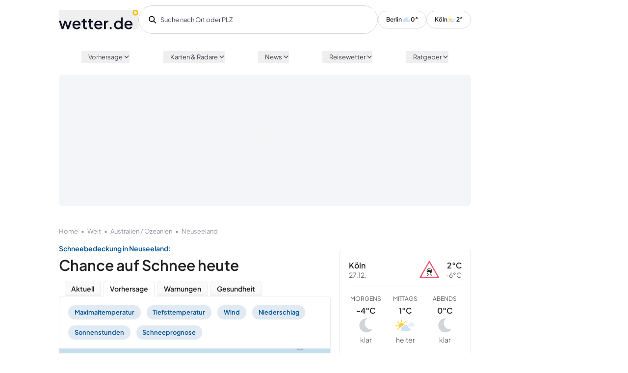

--- FILE ---
content_type: text/html; charset=utf-8
request_url: https://www.wetter.de/welt/schneeprognose-karte-neuseeland-c64.html
body_size: 108937
content:
<!doctype html>
<html data-n-head-ssr lang="de" data-n-head="%7B%22lang%22:%7B%22ssr%22:%22de%22%7D%7D">
  <head >
    <meta data-n-head="ssr" charset="utf-8"><meta data-n-head="ssr" name="viewport" content="width=device-width, initial-scale=1"><meta data-n-head="ssr" name="format-detection" content="telephone=no"><meta data-n-head="ssr" http-equiv="X-UA-Compatible" content="ie=edge"><meta data-n-head="ssr" name="apple-itunes-app-wetterde" content="app-id=321934718, app-argument=wetterde://?adjust_tracker=xa30wr"><meta data-n-head="ssr" name="google-play-app-wetterde" content="app-id=de.rtl.wetter"><meta data-n-head="ssr" property="fb:pages" content="194105737306503,124104987628027,111599245538371,117684391607862,239120276583903,266757250160112,1454514321469830,178882185489953,30348199168,166726346997500,330839743786721,300214687033963,697416243614429,172126566151724,352452876652,569171623099926,1337570659594196,173991205972288,604416652964263,1380217298913908,627224874047122,325294534314810,799382343418682,510448035778639,204361269723401,103861982996252,342504153220,523201744538840,1221159558013902,926878500682839,229745323881807,214076548745814,1003810849750816,111739172180831,26655373036,564841456963044,116041915128459,117288514998039,246920592454499,1504655319852128,312477735610954,589696624451970,500288539998867,109316519105605,782641571898972,884037754946415,152244254820340,344298299239022,988921081254049,821111768015272,94825778822,107044789332155,229266227516341,214162275642004,1873402036208553,182457408463803,959361844138648,144722518914405,147540128640174,150448581647559,243778202413363,179133132098813,146195955458969,119845424729050,1501034576891351,212099256910,109554329073084,1033142673383069,284325694910897,597100827093490,306829742705778,287387908019766,163921230374546,1691607947725270,201661833532500,484732465060892,261148567315450,971172746287225,133545496657622,258775160886010,610043092408105,103089546411451,543535275810227,665695316811655,649072851797522,1902133713332955,1689088988036776,118632421482035,396113210495075,110938122311316,208183512231,110117102430749,442792692750892,128135430589858,151263271555768,1750620275179961,1271279862973029,2007029212903673,892072354287060"><meta data-n-head="ssr" property="twitter:card" content="summary"><meta data-n-head="ssr" property="twitter:site" content="@Wetterde1"><meta data-n-head="ssr" data-hid="ogType" vmid="ogType" property="og:type" content="website"><meta data-n-head="ssr" property="og:locale" content="de_DE"><meta data-n-head="ssr" data-hid="ogImg" vmid="ogImg" property="og:image" content="https://www.wetter.de/ogImage.png"><meta data-n-head="ssr" data-hid="ogImgSecure" vmid="ogImgSecure" property="og:image:secure_url" content="https://www.wetter.de/ogImage.png"><meta data-n-head="ssr" data-hid="ogImgType" vmid="ogImgType" property="og:image:type" content="image/png"><meta data-n-head="ssr" data-hid="ogImgWidth" vmid="ogImgWidth" property="og:image:width" content="1200"><meta data-n-head="ssr" data-hid="ogImgHeight" vmid="ogImgHeight" property="og:image:height" content="630"><meta data-n-head="ssr" name="msapplication-TileColor" content="#ffffff"><meta data-n-head="ssr" name="msapplication-TileImage" content="/ms-icon-144x144.png"><meta data-n-head="ssr" name="theme-color" content="#ffffff"><meta data-n-head="ssr" name="description" content="Mit der Schneeprognosenkarte heute sehen Sie übersichtlich, wann und wo es in Neuseeland wahrscheinlich schneien wird."><meta data-n-head="ssr" data-hid="ogUrl" vmid="ogUrl" property="og:url" content="https://www.wetter.de/welt/schneeprognose-karte-neuseeland-c64.html"><meta data-n-head="ssr" data-hid="ogTitle" vmid="ogTitle" property="og:title" content="Schneeprognose Neuseeland – Schneewahrscheinlichkeit für Ihren Ort"><meta data-n-head="ssr" data-hid="ogDesc" vmid="ogDesc" property="og:description" content="Mit der Schneeprognosenkarte heute sehen Sie übersichtlich, wann und wo es in Neuseeland wahrscheinlich schneien wird."><meta data-n-head="ssr" data-hid="robots" vmid="robots" name="robots" content="index,follow,noodp,noarchive,max-snippet:-1,max-image-preview:large,max-video-preview:-1"><title>Schneeprognose Neuseeland – Schneewahrscheinlichkeit für Ihren Ort | wetter.de</title><link data-n-head="ssr" rel="apple-touch-icon" sizes="57x57" href="/apple-icon-57x57.png"><link data-n-head="ssr" rel="apple-touch-icon" sizes="60x60" href="/apple-icon-60x60.png"><link data-n-head="ssr" rel="apple-touch-icon" sizes="72x72" href="/apple-icon-72x72.png"><link data-n-head="ssr" rel="apple-touch-icon" sizes="76x76" href="/apple-icon-76x76.png"><link data-n-head="ssr" rel="apple-touch-icon" sizes="114x114" href="/apple-icon-114x114.png"><link data-n-head="ssr" rel="apple-touch-icon" sizes="120x120" href="/apple-icon-120x120.png"><link data-n-head="ssr" rel="apple-touch-icon" sizes="144x144" href="/apple-icon-144x144.png"><link data-n-head="ssr" rel="apple-touch-icon" sizes="152x152" href="/apple-icon-152x152.png"><link data-n-head="ssr" rel="apple-touch-icon" sizes="180x180" href="/apple-icon-180x180.png"><link data-n-head="ssr" rel="icon" type="image/png" sizes="192x192" href="/android-icon-192x192.png"><link data-n-head="ssr" rel="icon" type="image/png" sizes="32x32" href="/favicon-32x32.png"><link data-n-head="ssr" rel="icon" type="image/png" sizes="96x96" href="/favicon-96x96.png"><link data-n-head="ssr" rel="icon" type="image/png" sizes="16x16" href="/favicon-16x16.png"><link data-n-head="ssr" rel="manifest" href="/manifest.json"><link data-n-head="ssr" rel="preconnect" href="//aiswetter-a.akamaihd.net"><link data-n-head="ssr" rel="preconnect" href="//api3.wetter.de"><link data-n-head="ssr" rel="canonical" href="https://www.wetter.de/welt/schneeprognose-karte-neuseeland-c64.html"><link data-n-head="ssr" rel="preload" as="image" href="https://glue.wetter.de/api/v1/images/2183443/1743950340/c16_9/750x422/7-tage-wettertrend-fruehling-geht-im-maerz-jetzt-immer-mehr-die-luft-aus-kommt-der-winter-zurueck.jpg" imagesrcset="https://glue.wetter.de/api/v1/images/2183443/1743950340/c16_9/750x422/7-tage-wettertrend-fruehling-geht-im-maerz-jetzt-immer-mehr-die-luft-aus-kommt-der-winter-zurueck.jpg 1x, https://glue.wetter.de/api/v1/images/2183443/1743950340/c16_9/1125x633/7-tage-wettertrend-fruehling-geht-im-maerz-jetzt-immer-mehr-die-luft-aus-kommt-der-winter-zurueck.jpg 1.5x, https://glue.wetter.de/api/v1/images/2183443/1743950340/c16_9/1500x844/7-tage-wettertrend-fruehling-geht-im-maerz-jetzt-immer-mehr-die-luft-aus-kommt-der-winter-zurueck.jpg 2x, https://glue.wetter.de/api/v1/images/2183443/1743950340/c16_9/2250x1266/7-tage-wettertrend-fruehling-geht-im-maerz-jetzt-immer-mehr-die-luft-aus-kommt-der-winter-zurueck.jpg 3x"><script data-n-head="ssr" data-hid="gtm-script">if(!window._gtm_init){window._gtm_init=1;(function(w,n,d,m,e,p){w[d]=(w[d]==1||n[d]=='yes'||n[d]==1||n[m]==1||(w[e]&&w[e][p]&&w[e][p]()))?1:0})(window,navigator,'doNotTrack','msDoNotTrack','external','msTrackingProtectionEnabled');(function(w,d,s,l,x,y){w[x]={};w._gtm_inject=function(i){if(w.doNotTrack||w[x][i])return;w[x][i]=1;w[l]=w[l]||[];w[l].push({'gtm.start':new Date().getTime(),event:'gtm.js'});var f=d.getElementsByTagName(s)[0],j=d.createElement(s);j.async=true;j.src='https://www.googletagmanager.com/gtm.js?id='+i;f.parentNode.insertBefore(j,f);}})(window,document,'script','dataLayer','_gtm_ids','_gtm_inject')}</script><script data-n-head="ssr" type="text/javascript">window.kameleoonQueue = window.kameleoonQueue || [];</script><script data-n-head="ssr" src="https://l6nk0rtuog.kameleoon.eu/kameleoon.js" async fetchpriority="high" id="kameleoon-script"></script><link rel="preload" href="/_nuxt/00e1e12.js" as="script"><link rel="preload" href="/_nuxt/59774af.js" as="script"><link rel="preload" href="/_nuxt/2e074dc.js" as="script"><link rel="preload" href="/_nuxt/858187c.js" as="script"><link rel="preload" href="/_nuxt/fonts/PlusJakartaSans-Regular.129a648.woff2" as="font" type="font/woff2" crossorigin><link rel="preload" href="/_nuxt/fonts/PlusJakartaSans-Medium.234995b.woff2" as="font" type="font/woff2" crossorigin><link rel="preload" href="/_nuxt/fonts/PlusJakartaSans-SemiBold.e5f7ea0.woff2" as="font" type="font/woff2" crossorigin><link rel="preload" href="/_nuxt/fonts/PlusJakartaSans-Bold.0239564.woff2" as="font" type="font/woff2" crossorigin><link rel="preload" href="/_nuxt/fonts/open-sans-v18-latin-300.24f7b09.woff2" as="font" type="font/woff2" crossorigin><link rel="preload" href="/_nuxt/fonts/open-sans-v18-latin-regular.33543c5.woff2" as="font" type="font/woff2" crossorigin><link rel="preload" href="/_nuxt/fonts/open-sans-v18-latin-600.819af3d.woff2" as="font" type="font/woff2" crossorigin><link rel="preload" href="/_nuxt/9204d9d.js" as="script"><link rel="preload" href="/_nuxt/d03c6ec.js" as="script"><link rel="preload" href="/_nuxt/28da79d.js" as="script"><link rel="preload" href="/_nuxt/371bbd1.js" as="script"><link rel="preload" href="/_nuxt/fb22283.js" as="script"><style data-vue-ssr-id="55c8f23c:0 67469814:0 5b9c1dff:0 c42f1baa:0 e7893bc2:0 06e7f8bf:0 2dc2d9ed:0 199c359c:0 59b6ab0e:0 d9ce122c:0 290a5d84:0 72ce42b5:0 1d3d057c:0 58417379:0 6a811411:0 25bf1ed8:0 1da26678:0 3e79706a:0 1e6e5d4c:0 0410ca0e:0 b3545b68:0 735d912a:0 28c1daa9:0 e033af04:0 67e9f04c:0 08c658f9:0 6a830c34:0 27ea9612:0 039cb5e3:0 30ace90b:0 5b5e1812:0 16bc7ad0:0 a34333f6:0 5dab40e1:0 b6094aa0:0">*,:after,:before{--tw-border-spacing-x:0;--tw-border-spacing-y:0;--tw-translate-x:0;--tw-translate-y:0;--tw-rotate:0;--tw-skew-x:0;--tw-skew-y:0;--tw-scale-x:1;--tw-scale-y:1;--tw-pan-x: ;--tw-pan-y: ;--tw-pinch-zoom: ;--tw-scroll-snap-strictness:proximity;--tw-gradient-from-position: ;--tw-gradient-via-position: ;--tw-gradient-to-position: ;--tw-ordinal: ;--tw-slashed-zero: ;--tw-numeric-figure: ;--tw-numeric-spacing: ;--tw-numeric-fraction: ;--tw-ring-inset: ;--tw-ring-offset-width:0px;--tw-ring-offset-color:#fff;--tw-ring-color:rgba(59,130,246,.5);--tw-ring-offset-shadow:0 0 transparent;--tw-ring-shadow:0 0 transparent;--tw-shadow:0 0 transparent;--tw-shadow-colored:0 0 transparent;--tw-blur: ;--tw-brightness: ;--tw-contrast: ;--tw-grayscale: ;--tw-hue-rotate: ;--tw-invert: ;--tw-saturate: ;--tw-sepia: ;--tw-drop-shadow: ;--tw-backdrop-blur: ;--tw-backdrop-brightness: ;--tw-backdrop-contrast: ;--tw-backdrop-grayscale: ;--tw-backdrop-hue-rotate: ;--tw-backdrop-invert: ;--tw-backdrop-opacity: ;--tw-backdrop-saturate: ;--tw-backdrop-sepia: ;--tw-contain-size: ;--tw-contain-layout: ;--tw-contain-paint: ;--tw-contain-style: }::backdrop{--tw-border-spacing-x:0;--tw-border-spacing-y:0;--tw-translate-x:0;--tw-translate-y:0;--tw-rotate:0;--tw-skew-x:0;--tw-skew-y:0;--tw-scale-x:1;--tw-scale-y:1;--tw-pan-x: ;--tw-pan-y: ;--tw-pinch-zoom: ;--tw-scroll-snap-strictness:proximity;--tw-gradient-from-position: ;--tw-gradient-via-position: ;--tw-gradient-to-position: ;--tw-ordinal: ;--tw-slashed-zero: ;--tw-numeric-figure: ;--tw-numeric-spacing: ;--tw-numeric-fraction: ;--tw-ring-inset: ;--tw-ring-offset-width:0px;--tw-ring-offset-color:#fff;--tw-ring-color:rgba(59,130,246,.5);--tw-ring-offset-shadow:0 0 transparent;--tw-ring-shadow:0 0 transparent;--tw-shadow:0 0 transparent;--tw-shadow-colored:0 0 transparent;--tw-blur: ;--tw-brightness: ;--tw-contrast: ;--tw-grayscale: ;--tw-hue-rotate: ;--tw-invert: ;--tw-saturate: ;--tw-sepia: ;--tw-drop-shadow: ;--tw-backdrop-blur: ;--tw-backdrop-brightness: ;--tw-backdrop-contrast: ;--tw-backdrop-grayscale: ;--tw-backdrop-hue-rotate: ;--tw-backdrop-invert: ;--tw-backdrop-opacity: ;--tw-backdrop-saturate: ;--tw-backdrop-sepia: ;--tw-contain-size: ;--tw-contain-layout: ;--tw-contain-paint: ;--tw-contain-style: }/*! tailwindcss v3.4.14 | MIT License | https://tailwindcss.com*/*,:after,:before{border:0 solid #e5e7eb;box-sizing:border-box}:after,:before{--tw-content:""}:host,html{line-height:1.5;-webkit-text-size-adjust:100%;font-family:Plus Jakarta Sans,ui-sans-serif,system-ui,-apple-system,Segoe UI,Roboto,Ubuntu,Cantarell,Noto Sans,sans-serif,"Apple Color Emoji","Segoe UI Emoji","Segoe UI Symbol","Noto Color Emoji";font-feature-settings:normal;font-variation-settings:normal;-moz-tab-size:4;-o-tab-size:4;tab-size:4;-webkit-tap-highlight-color:transparent}body{line-height:inherit;margin:0}hr{border-top-width:1px;color:inherit;height:0}abbr:where([title]){text-decoration:underline;-webkit-text-decoration:underline dotted;text-decoration:underline dotted}h1,h2,h3,h4,h5,h6{font-size:inherit;font-weight:inherit}a{color:inherit;text-decoration:inherit}b,strong{font-weight:bolder}code,kbd,pre,samp{font-family:Roboto,ui-monospace,SFMono-Regular,Menlo,Monaco,Consolas,"Liberation Mono","Courier New",monospace;font-feature-settings:normal;font-size:1em;font-variation-settings:normal}small{font-size:80%}sub,sup{font-size:75%;line-height:0;position:relative;vertical-align:baseline}sub{bottom:-.25em}sup{top:-.5em}table{border-collapse:collapse;border-color:inherit;text-indent:0}button,input,optgroup,select,textarea{color:inherit;font-family:inherit;font-feature-settings:inherit;font-size:100%;font-variation-settings:inherit;font-weight:inherit;letter-spacing:inherit;line-height:inherit;margin:0;padding:0}button,select{text-transform:none}button,input:where([type=button]),input:where([type=reset]),input:where([type=submit]){-webkit-appearance:button;background-color:transparent;background-image:none}:-moz-focusring{outline:auto}:-moz-ui-invalid{box-shadow:none}progress{vertical-align:baseline}::-webkit-inner-spin-button,::-webkit-outer-spin-button{height:auto}[type=search]{-webkit-appearance:textfield;outline-offset:-2px}::-webkit-search-decoration{-webkit-appearance:none}::-webkit-file-upload-button{-webkit-appearance:button;font:inherit}summary{display:list-item}blockquote,dd,dl,figure,h1,h2,h3,h4,h5,h6,hr,p,pre{margin:0}fieldset{margin:0}fieldset,legend{padding:0}menu,ol,ul{list-style:none;margin:0;padding:0}dialog{padding:0}textarea{resize:vertical}input::-webkit-input-placeholder,textarea::-webkit-input-placeholder{color:#9ca3af;opacity:1}input::placeholder,textarea::placeholder{color:#9ca3af;opacity:1}[role=button],button{cursor:pointer}:disabled{cursor:default}audio,canvas,embed,iframe,img,object,svg,video{display:block;vertical-align:middle}img,video{height:auto;max-width:100%}[hidden]:where(:not([hidden=until-found])){display:none}:root{--color-skyblue:38 103 255;--color-cloudblue-3:245 249 255;--color-cloudblue-2:232 239 255;--color-cloudblue-1:210 224 255;--color-cloudblue:163 188 250;--color-rainyblue-3:207 249 254;--color-rainyblue-2:183 241 252;--color-rainyblue-1:165 230 250;--color-rainyblue:135 214 248;--color-sunny-4:254 247 203;--color-sunny-3:252 231 156;--color-sunny-2:252 224 100;--color-sunny-1:249 210 62;--color-sunny:245 189 0;--color-basic-white:255 255 255;--color-basic-black:34 34 34;--color-grey-4:243 245 249;--color-grey-3:210 212 218;--color-grey-2:147 150 160;--color-grey-1:64 66 82;--color-semantic-green:82 255 157;--color-semantic-yellow:249 211 77;--color-semantic-rubyred:242 84 112;--color-semantic-red:239 38 74;--color-darkmode-button:245 245 245}dark{--color-skyblue:95 36 227;--color-cloudblue:47 49 98;--color-cloudblue-1:210 224 255;--color-cloudblue-2:232 239 255;--color-cloudblue-3:245 249 255;--color-rainyblue-3:207 249 254;--color-rainyblue-2:183 241 252;--color-rainyblue-1:165 230 250;--color-rainyblue:135 214 248;--color-sunny-4:254 247 203;--color-sunny-3:252 231 156;--color-sunny-2:252 224 100;--color-sunny-1:249 210 62;--color-sunny:245 189 0;--color-basic-white:255 255 255;--color-basic-black:34 34 34;--color-grey-4:243 245 249;--color-grey-3:210 212 218;--color-grey-2:147 150 160;--color-grey-1:64 66 82;--color-semantic-green:82 255 157;--color-semantic-yellow:249 211 77;--color-semantic-rubyred:242 84 112;--color-semantic-red:239 38 74}.\!container{width:100%!important}.container{width:100%}@media (min-width:475px){.\!container{max-width:475px!important}.container{max-width:475px}}@media (min-width:640px){.\!container{max-width:640px!important}.container{max-width:640px}}@media (min-width:768px){.\!container{max-width:768px!important}.container{max-width:768px}}@media (min-width:1024px){.\!container{max-width:1024px!important}.container{max-width:1024px}}@media (min-width:1280px){.\!container{max-width:1280px!important}.container{max-width:1280px}}@media (min-width:1440px){.\!container{max-width:1440px!important}.container{max-width:1440px}}@media (min-width:1536px){.\!container{max-width:1536px!important}.container{max-width:1536px}}.sr-only{height:1px;margin:-1px;overflow:hidden;padding:0;position:absolute;width:1px;clip:rect(0,0,0,0);border-width:0;white-space:nowrap}.pointer-events-none{pointer-events:none}.visible{visibility:visible}.invisible{visibility:hidden}.collapse{visibility:collapse}.static{position:static}.\!fixed{position:fixed!important}.fixed{position:fixed}.absolute{position:absolute}.relative{position:relative}.sticky{position:sticky}.inset-0{bottom:0;left:0;right:0;top:0}.\!top-\[10rem\]{top:10rem!important}.-bottom-\[12\%\]{bottom:-12%}.-right-11{right:-2.75rem}.bottom-0{bottom:0}.bottom-\[20px\]{bottom:20px}.left-0{left:0}.left-1\/2{left:50%}.left-2{left:.5rem}.left-4{left:1rem}.left-\[0\.75rem\]{left:.75rem}.left-\[20px\]{left:20px}.right-0{right:0}.right-4{right:1rem}.right-\[5\.5rem\]{right:5.5rem}.top-0{top:0}.top-1\/2{top:50%}.top-\[12px\]{top:12px}.top-\[3\.85rem\]{top:3.85rem}.top-\[8\.8rem\]{top:8.8rem}.isolate{isolation:isolate}.-z-10{z-index:-10}.z-0{z-index:0}.z-10{z-index:10}.z-20{z-index:20}.z-\[100\]{z-index:100}.z-\[101\]{z-index:101}.z-\[3\]{z-index:3}.z-\[40000\]{z-index:40000}.z-\[40001\]{z-index:40001}.z-\[40002\]{z-index:40002}.z-\[40003\]{z-index:40003}.z-\[50000\]{z-index:50000}.z-\[50001\]{z-index:50001}.order-1{order:1}.order-2{order:2}.order-3{order:3}.col-span-1{grid-column:span 1/span 1}.col-span-10{grid-column:span 10/span 10}.col-span-12{grid-column:span 12/span 12}.col-span-2{grid-column:span 2/span 2}.col-span-4{grid-column:span 4/span 4}.col-span-5{grid-column:span 5/span 5}.col-span-6{grid-column:span 6/span 6}.col-span-7{grid-column:span 7/span 7}.m-0{margin:0}.m-auto{margin:auto}.mx-1{margin-left:.25rem;margin-right:.25rem}.mx-16{margin-left:4rem;margin-right:4rem}.mx-2{margin-left:.5rem;margin-right:.5rem}.mx-5,.mx-\[1\.25rem\]{margin-left:1.25rem;margin-right:1.25rem}.mx-\[2vw\]{margin-left:2vw;margin-right:2vw}.mx-\[6px\]{margin-left:6px;margin-right:6px}.mx-auto{margin-left:auto;margin-right:auto}.my-0{margin-bottom:0;margin-top:0}.my-2{margin-bottom:.5rem;margin-top:.5rem}.my-\[38px\]{margin-bottom:38px;margin-top:38px}.\!mt-\[26px\]{margin-top:26px!important}.-mt-1{margin-top:-.25rem}.-mt-2{margin-top:-.5rem}.mb-0{margin-bottom:0}.mb-1{margin-bottom:.25rem}.mb-12{margin-bottom:3rem}.mb-2{margin-bottom:.5rem}.mb-20{margin-bottom:5rem}.mb-3{margin-bottom:.75rem}.mb-4{margin-bottom:1rem}.mb-5{margin-bottom:1.25rem}.mb-6{margin-bottom:1.5rem}.mb-8{margin-bottom:2rem}.mb-9{margin-bottom:2.25rem}.mb-\[12px\]{margin-bottom:12px}.mb-\[16px\]{margin-bottom:16px}.mb-\[18px\]{margin-bottom:18px}.mb-\[1vw\]{margin-bottom:1vw}.mb-\[20px\]{margin-bottom:20px}.mb-\[21px\]{margin-bottom:21px}.mb-\[24px\]{margin-bottom:24px}.mb-\[30px\]{margin-bottom:30px}.mb-\[32px\]{margin-bottom:32px}.mb-\[33px\]{margin-bottom:33px}.mb-\[36px\]{margin-bottom:36px}.mb-\[40px\]{margin-bottom:40px}.mb-\[50px\]{margin-bottom:50px}.mb-\[60px\]{margin-bottom:60px}.mb-\[65px\]{margin-bottom:65px}.mb-\[72px\]{margin-bottom:72px}.mb-\[80px\]{margin-bottom:80px}.mb-\[8px\]{margin-bottom:8px}.mb-auto{margin-bottom:auto}.ml-2{margin-left:.5rem}.ml-4{margin-left:1rem}.ml-\[15px\]{margin-left:15px}.ml-\[16px\]{margin-left:16px}.ml-\[32px\]{margin-left:32px}.ml-\[8px\]{margin-left:8px}.mr-11{margin-right:2.75rem}.mr-2{margin-right:.5rem}.mr-\[1\.125rem\]{margin-right:1.125rem}.mr-\[12px\]{margin-right:12px}.mr-\[18px\]{margin-right:18px}.mr-\[44px\]{margin-right:44px}.mr-\[5px\]{margin-right:5px}.mt-0{margin-top:0}.mt-0\.5{margin-top:.125rem}.mt-1{margin-top:.25rem}.mt-10{margin-top:2.5rem}.mt-12{margin-top:3rem}.mt-16{margin-top:4rem}.mt-2{margin-top:.5rem}.mt-20{margin-top:5rem}.mt-24{margin-top:6rem}.mt-3{margin-top:.75rem}.mt-4{margin-top:1rem}.mt-6{margin-top:1.5rem}.mt-8{margin-top:2rem}.mt-\[10px\]{margin-top:10px}.mt-\[18px\]{margin-top:18px}.mt-\[24px\]{margin-top:24px}.mt-\[30px\]{margin-top:30px}.mt-\[32px\]{margin-top:32px}.mt-\[36px\]{margin-top:36px}.mt-\[38px\]{margin-top:38px}.mt-\[40px\]{margin-top:40px}.mt-\[48px\]{margin-top:48px}.mt-\[4px\]{margin-top:4px}.mt-\[4vw\]{margin-top:4vw}.mt-\[56px\]{margin-top:56px}.mt-\[64px\]{margin-top:64px}.mt-\[80px\]{margin-top:80px}.mt-\[8px\]{margin-top:8px}.mt-\[9px\]{margin-top:9px}.block{display:block}.inline-block{display:inline-block}.inline{display:inline}.flex{display:flex}.inline-flex{display:inline-flex}.table{display:table}.grid{display:grid}.contents{display:contents}.hidden{display:none}.aspect-video{aspect-ratio:16/9}.h-10{height:2.5rem}.h-12{height:3rem}.h-16{height:4rem}.h-20{height:5rem}.h-3{height:.75rem}.h-4{height:1rem}.h-5{height:1.25rem}.h-6{height:1.5rem}.h-8{height:2rem}.h-\[100px\]{height:100px}.h-\[14px\]{height:14px}.h-\[16\.5px\]{height:16.5px}.h-\[18px\]{height:18px}.h-\[1px\]{height:1px}.h-\[2\.5rem\]{height:2.5rem}.h-\[20\.5px\]{height:20.5px}.h-\[200rem\]{height:200rem}.h-\[20px\]{height:20px}.h-\[21\.5px\]{height:21.5px}.h-\[22px\]{height:22px}.h-\[24px\]{height:24px}.h-\[30px\]{height:30px}.h-\[34px\]{height:34px}.h-\[350px\]{height:350px}.h-\[36px\]{height:36px}.h-\[38px\]{height:38px}.h-\[3px\]{height:3px}.h-\[400px\]{height:400px}.h-\[40px\]{height:40px}.h-\[414px\]{height:414px}.h-\[48px\]{height:48px}.h-\[4vw\]{height:4vw}.h-\[55px\]{height:55px}.h-\[56px\]{height:56px}.h-\[63px\]{height:63px}.h-\[9\.630vw\]{height:9.63vw}.h-auto{height:auto}.h-full{height:100%}.h-screen{height:100vh}.max-h-\[343px\]{max-height:343px}.min-h-\[1023px\]{min-height:1023px}.min-h-\[103px\]{min-height:103px}.min-h-\[250px\]{min-height:250px}.min-h-\[36px\]{min-height:36px}.min-h-\[800px\]{min-height:800px}.min-h-screen{min-height:100vh}.\!w-\[160px\]{width:160px!important}.\!w-\[300px\]{width:300px!important}.w-10{width:2.5rem}.w-12{width:3rem}.w-16{width:4rem}.w-3{width:.75rem}.w-32{width:8rem}.w-4{width:1rem}.w-5{width:1.25rem}.w-6{width:1.5rem}.w-96{width:24rem}.w-\[112px\]{width:112px}.w-\[12\.037vw\]{width:12.037vw}.w-\[120px\]{width:120px}.w-\[12px\]{width:12px}.w-\[141px\]{width:141px}.w-\[15\.625vw\]{width:15.625vw}.w-\[157px\]{width:157px}.w-\[16px\]{width:16px}.w-\[2\.5rem\]{width:2.5rem}.w-\[207px\]{width:207px}.w-\[20px\]{width:20px}.w-\[216px\]{width:216px}.w-\[22px\]{width:22px}.w-\[248px\]{width:248px}.w-\[280px\]{width:280px}.w-\[2rem\]{width:2rem}.w-\[328px\]{width:328px}.w-\[32vw\]{width:32vw}.w-\[36px\]{width:36px}.w-\[38px\]{width:38px}.w-\[55px\]{width:55px}.w-\[56px\]{width:56px}.w-\[6\.25rem\]{width:6.25rem}.w-\[6vw\]{width:6vw}.w-\[85px\]{width:85px}.w-\[8px\]{width:8px}.w-\[95px\]{width:95px}.w-auto{width:auto}.w-full{width:100%}.w-screen{width:100vw}.min-w-0{min-width:0}.min-w-\[100px\]{min-width:100px}.min-w-\[15rem\]{min-width:15rem}.min-w-\[16rem\]{min-width:16rem}.min-w-\[180px\]{min-width:180px}.min-w-\[50px\]{min-width:50px}.min-w-\[80px\]{min-width:80px}.min-w-\[95px\]{min-width:95px}.max-w-4xl{max-width:56rem}.max-w-6xl{max-width:72rem}.max-w-7xl{max-width:80rem}.max-w-\[1220px\]{max-width:1220px}.max-w-\[233px\]{max-width:233px}.max-w-\[240px\]{max-width:240px}.max-w-\[248px\]{max-width:248px}.max-w-\[260px\]{max-width:260px}.max-w-\[300px\]{max-width:300px}.max-w-\[325px\]{max-width:325px}.max-w-\[343px\]{max-width:343px}.max-w-\[464px\]{max-width:464px}.max-w-\[6\.25rem\]{max-width:6.25rem}.max-w-\[680px\]{max-width:680px}.max-w-full{max-width:100%}.max-w-max{max-width:max-content}.max-w-xl{max-width:36rem}.max-w-xs{max-width:20rem}.flex-1{flex:1 1 0%}.flex-auto{flex:1 1 auto}.flex-none{flex:none}.flex-shrink{flex-shrink:1}.flex-shrink-0{flex-shrink:0}.shrink{flex-shrink:1}.shrink-0{flex-shrink:0}.flex-grow,.grow{flex-grow:1}.basis-1\/2{flex-basis:50%}.basis-1\/3{flex-basis:33.333333%}.basis-2\/3{flex-basis:66.666667%}.basis-\[140px\]{flex-basis:140px}.basis-full{flex-basis:100%}.border-collapse{border-collapse:collapse}.-translate-x-1\/2{--tw-translate-x:-50%;transform:translate(-50%,var(--tw-translate-y)) rotate(var(--tw-rotate)) skewX(var(--tw-skew-x)) skewY(var(--tw-skew-y)) scaleX(var(--tw-scale-x)) scaleY(var(--tw-scale-y));transform:translate(var(--tw-translate-x),var(--tw-translate-y)) rotate(var(--tw-rotate)) skewX(var(--tw-skew-x)) skewY(var(--tw-skew-y)) scaleX(var(--tw-scale-x)) scaleY(var(--tw-scale-y))}.-translate-y-1\/2{--tw-translate-y:-50%;transform:translate(var(--tw-translate-x),-50%) rotate(var(--tw-rotate)) skewX(var(--tw-skew-x)) skewY(var(--tw-skew-y)) scaleX(var(--tw-scale-x)) scaleY(var(--tw-scale-y));transform:translate(var(--tw-translate-x),var(--tw-translate-y)) rotate(var(--tw-rotate)) skewX(var(--tw-skew-x)) skewY(var(--tw-skew-y)) scaleX(var(--tw-scale-x)) scaleY(var(--tw-scale-y))}.translate-x-0{--tw-translate-x:0px;transform:translateY(var(--tw-translate-y)) rotate(var(--tw-rotate)) skewX(var(--tw-skew-x)) skewY(var(--tw-skew-y)) scaleX(var(--tw-scale-x)) scaleY(var(--tw-scale-y));transform:translate(var(--tw-translate-x),var(--tw-translate-y)) rotate(var(--tw-rotate)) skewX(var(--tw-skew-x)) skewY(var(--tw-skew-y)) scaleX(var(--tw-scale-x)) scaleY(var(--tw-scale-y))}.translate-x-full{--tw-translate-x:100%;transform:translate(100%,var(--tw-translate-y)) rotate(var(--tw-rotate)) skewX(var(--tw-skew-x)) skewY(var(--tw-skew-y)) scaleX(var(--tw-scale-x)) scaleY(var(--tw-scale-y));transform:translate(var(--tw-translate-x),var(--tw-translate-y)) rotate(var(--tw-rotate)) skewX(var(--tw-skew-x)) skewY(var(--tw-skew-y)) scaleX(var(--tw-scale-x)) scaleY(var(--tw-scale-y))}.-rotate-90{--tw-rotate:-90deg;transform:translate(var(--tw-translate-x),var(--tw-translate-y)) rotate(-90deg) skewX(var(--tw-skew-x)) skewY(var(--tw-skew-y)) scaleX(var(--tw-scale-x)) scaleY(var(--tw-scale-y));transform:translate(var(--tw-translate-x),var(--tw-translate-y)) rotate(var(--tw-rotate)) skewX(var(--tw-skew-x)) skewY(var(--tw-skew-y)) scaleX(var(--tw-scale-x)) scaleY(var(--tw-scale-y))}.rotate-0{--tw-rotate:0deg;transform:translate(var(--tw-translate-x),var(--tw-translate-y)) rotate(0deg) skewX(var(--tw-skew-x)) skewY(var(--tw-skew-y)) scaleX(var(--tw-scale-x)) scaleY(var(--tw-scale-y));transform:translate(var(--tw-translate-x),var(--tw-translate-y)) rotate(var(--tw-rotate)) skewX(var(--tw-skew-x)) skewY(var(--tw-skew-y)) scaleX(var(--tw-scale-x)) scaleY(var(--tw-scale-y))}.rotate-180{--tw-rotate:180deg;transform:translate(var(--tw-translate-x),var(--tw-translate-y)) rotate(180deg) skewX(var(--tw-skew-x)) skewY(var(--tw-skew-y)) scaleX(var(--tw-scale-x)) scaleY(var(--tw-scale-y));transform:translate(var(--tw-translate-x),var(--tw-translate-y)) rotate(var(--tw-rotate)) skewX(var(--tw-skew-x)) skewY(var(--tw-skew-y)) scaleX(var(--tw-scale-x)) scaleY(var(--tw-scale-y))}.rotate-90{--tw-rotate:90deg;transform:translate(var(--tw-translate-x),var(--tw-translate-y)) rotate(90deg) skewX(var(--tw-skew-x)) skewY(var(--tw-skew-y)) scaleX(var(--tw-scale-x)) scaleY(var(--tw-scale-y))}.rotate-90,.transform{transform:translate(var(--tw-translate-x),var(--tw-translate-y)) rotate(var(--tw-rotate)) skewX(var(--tw-skew-x)) skewY(var(--tw-skew-y)) scaleX(var(--tw-scale-x)) scaleY(var(--tw-scale-y))}@keyframes pulse{50%{opacity:.5}}.animate-pulse{animation:pulse 2s cubic-bezier(.4,0,.6,1) infinite}@keyframes spin{to{transform:rotate(1turn)}}.animate-spin{animation:spin 1s linear infinite}.cursor-grab{cursor:-webkit-grab;cursor:grab}.cursor-not-allowed{cursor:not-allowed}.cursor-pointer{cursor:pointer}.resize{resize:both}.list-none{list-style-type:none}.appearance-none{-webkit-appearance:none;appearance:none}.columns-2{-moz-columns:2;column-count:2}.columns-4{-moz-columns:4;column-count:4}.columns-6{-moz-columns:6;column-count:6}.grid-flow-col{grid-auto-flow:column}.grid-cols-1{grid-template-columns:repeat(1,minmax(0,1fr))}.grid-cols-12{grid-template-columns:repeat(12,minmax(0,1fr))}.grid-cols-2{grid-template-columns:repeat(2,minmax(0,1fr))}.grid-cols-3{grid-template-columns:repeat(3,minmax(0,1fr))}.grid-cols-5{grid-template-columns:repeat(5,minmax(0,1fr))}.grid-cols-6{grid-template-columns:repeat(6,minmax(0,1fr))}.grid-cols-7{grid-template-columns:repeat(7,minmax(0,1fr))}.grid-rows-1{grid-template-rows:repeat(1,minmax(0,1fr))}.grid-rows-7{grid-template-rows:repeat(7,minmax(0,1fr))}.\!flex-row{flex-direction:row!important}.flex-row{flex-direction:row}.flex-col{flex-direction:column}.flex-wrap{flex-wrap:wrap}.items-start{align-items:flex-start}.items-end{align-items:flex-end}.items-center{align-items:center}.\!justify-start{justify-content:flex-start!important}.justify-start{justify-content:flex-start}.justify-end{justify-content:flex-end}.justify-center{justify-content:center}.justify-between{justify-content:space-between}.justify-around{justify-content:space-around}.justify-evenly{justify-content:space-evenly}.gap-1{gap:.25rem}.gap-2{gap:.5rem}.gap-3{gap:.75rem}.gap-4{gap:1rem}.gap-5{gap:1.25rem}.gap-6{gap:1.5rem}.gap-8{gap:2rem}.gap-\[19\.5px\]{gap:19.5px}.gap-x-1{-moz-column-gap:.25rem;column-gap:.25rem}.gap-x-2{-moz-column-gap:.5rem;column-gap:.5rem}.gap-x-2\.5{-moz-column-gap:.625rem;column-gap:.625rem}.gap-x-3{-moz-column-gap:.75rem;column-gap:.75rem}.gap-x-4{-moz-column-gap:1rem;column-gap:1rem}.gap-x-6{-moz-column-gap:1.5rem;column-gap:1.5rem}.gap-x-8{-moz-column-gap:2rem;column-gap:2rem}.gap-x-\[1\.125rem\]{-moz-column-gap:1.125rem;column-gap:1.125rem}.gap-x-\[20px\]{-moz-column-gap:20px;column-gap:20px}.gap-x-\[32px\]{-moz-column-gap:32px;column-gap:32px}.gap-x-\[40px\]{-moz-column-gap:40px;column-gap:40px}.gap-x-\[8px\]{-moz-column-gap:8px;column-gap:8px}.gap-y-1{row-gap:.25rem}.gap-y-4{row-gap:1rem}.gap-y-\[18px\]{row-gap:18px}.gap-y-\[24px\]{row-gap:24px}.\!space-x-\[8px\]>:not([hidden])~:not([hidden]){--tw-space-x-reverse:0!important;margin-left:8px!important;margin-left:calc(8px*(1 - var(--tw-space-x-reverse)))!important;margin-right:0!important;margin-right:calc(8px*var(--tw-space-x-reverse))!important}.space-x-0>:not([hidden])~:not([hidden]){--tw-space-x-reverse:0;margin-left:0;margin-left:calc(0px*(1 - var(--tw-space-x-reverse)));margin-right:0;margin-right:calc(0px*var(--tw-space-x-reverse))}.space-x-\[8px\]>:not([hidden])~:not([hidden]){--tw-space-x-reverse:0;margin-left:8px;margin-left:calc(8px*(1 - var(--tw-space-x-reverse)));margin-right:0;margin-right:calc(8px*var(--tw-space-x-reverse))}.space-y-2>:not([hidden])~:not([hidden]){--tw-space-y-reverse:0;margin-bottom:0;margin-bottom:calc(.5rem*var(--tw-space-y-reverse));margin-top:.5rem;margin-top:calc(.5rem*(1 - var(--tw-space-y-reverse)))}.space-y-4>:not([hidden])~:not([hidden]){--tw-space-y-reverse:0;margin-bottom:0;margin-bottom:calc(1rem*var(--tw-space-y-reverse));margin-top:1rem;margin-top:calc(1rem*(1 - var(--tw-space-y-reverse)))}.self-center{align-self:center}.overflow-hidden{overflow:hidden}.overflow-x-auto{overflow-x:auto}.overflow-y-auto{overflow-y:auto}.overflow-x-hidden{overflow-x:hidden}.overflow-y-hidden{overflow-y:hidden}.overflow-x-scroll{overflow-x:scroll}.scroll-smooth{scroll-behavior:smooth}.truncate{overflow:hidden;text-overflow:ellipsis}.truncate,.whitespace-nowrap{white-space:nowrap}.break-words{word-wrap:break-word}.rounded{border-radius:.25rem}.rounded-3xl{border-radius:1.5rem}.rounded-\[48px\]{border-radius:48px}.rounded-\[6px\]{border-radius:6px}.rounded-\[80px\]{border-radius:80px}.rounded-\[8px\]{border-radius:8px}.rounded-full{border-radius:9999px}.rounded-lg{border-radius:.5rem}.rounded-md{border-radius:.375rem}.rounded-sm{border-radius:.125rem}.rounded-b-\[0\.5rem\]{border-bottom-left-radius:.5rem;border-bottom-right-radius:.5rem}.rounded-b-md{border-bottom-left-radius:.375rem;border-bottom-right-radius:.375rem}.rounded-t-\[1\.5625rem\]{border-top-left-radius:1.5625rem;border-top-right-radius:1.5625rem}.rounded-t-\[8px\]{border-top-left-radius:8px;border-top-right-radius:8px}.rounded-t-lg{border-top-left-radius:.5rem;border-top-right-radius:.5rem}.border{border-width:1px}.border-0{border-width:0}.border-2{border-width:2px}.border-b-2{border-bottom-width:2px}.border-r{border-right-width:1px}.border-none{border-style:none}.border-\[\#A3BCFA\]{--tw-border-opacity:1;border-color:#a3bcfa;border-color:rgba(163,188,250,var(--tw-border-opacity))}.border-cloudblue-1{--tw-border-opacity:1;border-color:#d2e0ff;border-color:rgb(var(--color-cloudblue-1)/var(--tw-border-opacity))}.border-cloudblue-2{--tw-border-opacity:1;border-color:#e8efff;border-color:rgb(var(--color-cloudblue-2)/var(--tw-border-opacity))}.border-gray-300{--tw-border-opacity:1;border-color:#d1d5db;border-color:rgba(209,213,219,var(--tw-border-opacity))}.border-gray-700{--tw-border-opacity:1;border-color:#374151;border-color:rgba(55,65,81,var(--tw-border-opacity))}.border-gray-900{--tw-border-opacity:1;border-color:#111827;border-color:rgba(17,24,39,var(--tw-border-opacity))}.border-grey-3{--tw-border-opacity:1;border-color:#d2d4da;border-color:rgb(var(--color-grey-3)/var(--tw-border-opacity))}.border-skyblue{--tw-border-opacity:1;border-color:#2667ff;border-color:rgb(var(--color-skyblue)/var(--tw-border-opacity))}.border-transparent{border-color:transparent}.bg-\[\#002055\]\/10{background-color:rgba(0,32,85,.1)}.bg-\[\#005093\]{--tw-bg-opacity:1;background-color:#005093;background-color:rgba(0,80,147,var(--tw-bg-opacity))}.bg-\[\#f13838\]{--tw-bg-opacity:1;background-color:#f13838;background-color:rgba(241,56,56,var(--tw-bg-opacity))}.bg-\[rgba\(241\2c 56\2c 56\2c 0\.2\)\]{background-color:rgba(241,56,56,.2)}.bg-basic-black{--tw-bg-opacity:1;background-color:#222;background-color:rgb(var(--color-basic-black)/var(--tw-bg-opacity))}.bg-basic-white{--tw-bg-opacity:1;background-color:#fff;background-color:rgb(var(--color-basic-white)/var(--tw-bg-opacity))}.bg-basic-white\/30{background-color:hsla(0,0%,100%,.3);background-color:rgb(var(--color-basic-white)/.3)}.bg-black{--tw-bg-opacity:1;background-color:#000;background-color:rgba(0,0,0,var(--tw-bg-opacity))}.bg-gray-900{--tw-bg-opacity:1;background-color:#111827;background-color:rgba(17,24,39,var(--tw-bg-opacity))}.bg-gray-900\/50{background-color:rgba(17,24,39,.5)}.bg-grey-1{--tw-bg-opacity:1;background-color:#404252;background-color:rgb(var(--color-grey-1)/var(--tw-bg-opacity))}.bg-grey-2{--tw-bg-opacity:1;background-color:#9396a0;background-color:rgb(var(--color-grey-2)/var(--tw-bg-opacity))}.bg-grey-3{--tw-bg-opacity:1;background-color:#d2d4da;background-color:rgb(var(--color-grey-3)/var(--tw-bg-opacity))}.bg-grey-4{--tw-bg-opacity:1;background-color:#f3f5f9;background-color:rgb(var(--color-grey-4)/var(--tw-bg-opacity))}.bg-indigo-600{--tw-bg-opacity:1;background-color:#4f46e5;background-color:rgba(79,70,229,var(--tw-bg-opacity))}.bg-red-100{--tw-bg-opacity:1;background-color:#fee2e2;background-color:rgba(254,226,226,var(--tw-bg-opacity))}.bg-semantic-red{--tw-bg-opacity:1;background-color:#ef264a;background-color:rgb(var(--color-semantic-red)/var(--tw-bg-opacity))}.bg-skyblue{--tw-bg-opacity:1;background-color:#2667ff;background-color:rgb(var(--color-skyblue)/var(--tw-bg-opacity))}.bg-sunny-1{--tw-bg-opacity:1;background-color:#f9d23e;background-color:rgb(var(--color-sunny-1)/var(--tw-bg-opacity))}.bg-transparent{background-color:transparent}.bg-white{--tw-bg-opacity:1;background-color:#fff;background-color:rgba(255,255,255,var(--tw-bg-opacity))}.bg-opacity-20{--tw-bg-opacity:0.2}.fill-basic-white{fill:#fff;fill:rgb(var(--color-basic-white)/1)}.fill-semantic-red{fill:#ef264a;fill:rgb(var(--color-semantic-red)/1)}.fill-white{fill:#fff}.stroke-basic-black{stroke:#222;stroke:rgb(var(--color-basic-black)/1)}.stroke-grey-3{stroke:#d2d4da;stroke:rgb(var(--color-grey-3)/1)}.object-cover{-o-object-fit:cover;object-fit:cover}.object-center{-o-object-position:center;object-position:center}.p-2{padding:.5rem}.p-20{padding:5rem}.p-4{padding:1rem}.p-6{padding:1.5rem}.p-7{padding:1.75rem}.p-8{padding:2rem}.p-\[0px\]{padding:0}.p-\[16px\]{padding:16px}.p-\[20px\]{padding:20px}.px-0\.5{padding-left:.125rem;padding-right:.125rem}.px-1\.5{padding-left:.375rem;padding-right:.375rem}.px-10{padding-left:2.5rem;padding-right:2.5rem}.px-12{padding-left:3rem;padding-right:3rem}.px-2{padding-left:.5rem;padding-right:.5rem}.px-3{padding-left:.75rem;padding-right:.75rem}.px-3\.5{padding-left:.875rem;padding-right:.875rem}.px-4{padding-left:1rem;padding-right:1rem}.px-5{padding-left:1.25rem;padding-right:1.25rem}.px-6{padding-left:1.5rem;padding-right:1.5rem}.px-8{padding-left:2rem;padding-right:2rem}.px-\[1\.25rem\]{padding-left:1.25rem;padding-right:1.25rem}.px-\[10px\]{padding-left:10px;padding-right:10px}.px-\[14px\]{padding-left:14px;padding-right:14px}.px-\[17\.5px\]{padding-left:17.5px;padding-right:17.5px}.px-\[18px\]{padding-left:18px;padding-right:18px}.px-\[20px\]{padding-left:20px;padding-right:20px}.px-\[22px\]{padding-left:22px;padding-right:22px}.px-\[23px\]{padding-left:23px;padding-right:23px}.px-\[8px\]{padding-left:8px;padding-right:8px}.py-1{padding-bottom:.25rem;padding-top:.25rem}.py-1\.5{padding-bottom:.375rem;padding-top:.375rem}.py-12{padding-bottom:3rem;padding-top:3rem}.py-2{padding-bottom:.5rem;padding-top:.5rem}.py-2\.5{padding-bottom:.625rem;padding-top:.625rem}.py-4{padding-bottom:1rem;padding-top:1rem}.py-6{padding-bottom:1.5rem;padding-top:1.5rem}.py-\[10px\]{padding-bottom:10px;padding-top:10px}.py-\[12px\]{padding-bottom:12px;padding-top:12px}.py-\[14px\]{padding-bottom:14px;padding-top:14px}.py-\[16px\]{padding-bottom:16px;padding-top:16px}.py-\[20px\]{padding-bottom:20px;padding-top:20px}.py-\[24px\]{padding-bottom:24px;padding-top:24px}.py-\[3px\]{padding-bottom:3px;padding-top:3px}.py-\[4px\]{padding-bottom:4px;padding-top:4px}.py-\[8px\]{padding-bottom:8px;padding-top:8px}.pb-1{padding-bottom:.25rem}.pb-1\.5{padding-bottom:.375rem}.pb-16{padding-bottom:4rem}.pb-2{padding-bottom:.5rem}.pb-20{padding-bottom:5rem}.pb-24{padding-bottom:6rem}.pb-3{padding-bottom:.75rem}.pb-4{padding-bottom:1rem}.pb-5{padding-bottom:1.25rem}.pb-\[1\.125rem\]{padding-bottom:1.125rem}.pb-\[12px\]{padding-bottom:12px}.pb-\[14px\]{padding-bottom:14px}.pb-\[16px\]{padding-bottom:16px}.pb-\[20px\]{padding-bottom:20px}.pb-\[21px\]{padding-bottom:21px}.pb-\[24px\]{padding-bottom:24px}.pb-\[26px\]{padding-bottom:26px}.pb-\[28px\]{padding-bottom:28px}.pb-\[30px\]{padding-bottom:30px}.pb-\[40px\]{padding-bottom:40px}.pb-\[5px\]{padding-bottom:5px}.pb-\[64px\]{padding-bottom:64px}.pb-\[8px\]{padding-bottom:8px}.pl-10{padding-left:2.5rem}.pl-12{padding-left:3rem}.pl-2{padding-left:.5rem}.pl-20{padding-left:5rem}.pl-3{padding-left:.75rem}.pl-4{padding-left:1rem}.pl-6{padding-left:1.5rem}.pl-7{padding-left:1.75rem}.pl-8{padding-left:2rem}.pl-\[1\.9vw\]{padding-left:1.9vw}.pl-\[14px\]{padding-left:14px}.pl-\[18px\]{padding-left:18px}.pl-\[20px\]{padding-left:20px}.pl-\[24px\]{padding-left:24px}.pl-\[3\.8vw\]{padding-left:3.8vw}.pl-\[4vw\]{padding-left:4vw}.pl-\[8px\]{padding-left:8px}.pr-10{padding-right:2.5rem}.pr-2{padding-right:.5rem}.pr-4{padding-right:1rem}.pr-5{padding-right:1.25rem}.pr-\[0\.5rem\]{padding-right:.5rem}.pr-\[10px\]{padding-right:10px}.pr-\[110px\]{padding-right:110px}.pr-\[12px\]{padding-right:12px}.pr-\[2\.5vw\]{padding-right:2.5vw}.pr-\[28px\]{padding-right:28px}.pr-\[38px\]{padding-right:38px}.pr-\[80px\]{padding-right:80px}.pr-\[8px\]{padding-right:8px}.pt-0{padding-top:0}.pt-1{padding-top:.25rem}.pt-12{padding-top:3rem}.pt-16{padding-top:4rem}.pt-2{padding-top:.5rem}.pt-20{padding-top:5rem}.pt-6{padding-top:1.5rem}.pt-7{padding-top:1.75rem}.pt-8{padding-top:2rem}.pt-\[14px\]{padding-top:14px}.pt-\[15px\]{padding-top:15px}.pt-\[16px\]{padding-top:16px}.pt-\[2\.2vw\]{padding-top:2.2vw}.pt-\[2\.3vw\]{padding-top:2.3vw}.pt-\[28px\]{padding-top:28px}.pt-\[2vw\]{padding-top:2vw}.pt-\[32px\]{padding-top:32px}.pt-\[44px\]{padding-top:44px}.pt-\[64px\]{padding-top:64px}.text-left{text-align:left}.text-center{text-align:center}.text-right{text-align:right}.\!text-\[13px\]{font-size:13px!important}.\!text-lg{font-size:15px!important;line-height:24px!important}.text-2xl{font-size:19px;line-height:31px}.text-3xl{font-size:23px;line-height:34px}.text-4xl{font-size:38px;line-height:48px}.text-5xl{font-size:62px;line-height:68px}.text-\[1\.75rem\]{font-size:1.75rem}.text-\[10vw\]{font-size:10vw}.text-\[11px\]{font-size:11px}.text-\[12px\]{font-size:12px}.text-\[13px\]{font-size:13px}.text-\[14px\]{font-size:14px}.text-\[15px\]{font-size:15px}.text-\[16px\]{font-size:16px}.text-\[17px\]{font-size:17px}.text-\[20vw\]{font-size:20vw}.text-\[2rem\]{font-size:2rem}.text-\[2vw\]{font-size:2vw}.text-\[3\.8vw\]{font-size:3.8vw}.text-\[3vw\]{font-size:3vw}.text-\[4\.444vw\]{font-size:4.444vw}.text-\[4vw\]{font-size:4vw}.text-\[5\.208vw\]{font-size:5.208vw}.text-\[6\.296vw\]{font-size:6.296vw}.text-\[64px\]{font-size:64px}.text-\[6vw\]{font-size:6vw}.text-base{font-size:13px;line-height:19.5px}.text-lg{font-size:15px;line-height:24px}.text-sm{font-size:11px;line-height:16.5px}.text-xl{font-size:16px;line-height:24px}.text-xs{font-size:.75rem;line-height:1rem}.\!font-bold{font-weight:700!important}.font-bold{font-weight:700}.font-light{font-weight:300}.font-medium{font-weight:500}.font-normal{font-weight:400}.font-semibold{font-weight:600}.uppercase{text-transform:uppercase}.italic{font-style:italic}.\!leading-\[21px\]{line-height:21px!important}.leading-4{line-height:1rem}.leading-5{line-height:1.25rem}.leading-6{line-height:1.5rem}.leading-\[19\.5px\]{line-height:19.5px}.leading-\[2\.125rem\]{line-height:2.125rem}.leading-\[20px\]{line-height:20px}.leading-\[21px\]{line-height:21px}.leading-\[22\.5px\]{line-height:22.5px}.leading-\[23\.5px\]{line-height:23.5px}.leading-\[24px\]{line-height:24px}.leading-\[25\.5px\]{line-height:25.5px}.leading-\[26px\]{line-height:26px}.leading-tight{line-height:1.25}.\!text-basic-black{--tw-text-opacity:1!important;color:#222!important;color:rgb(var(--color-basic-black)/var(--tw-text-opacity))!important}.\!text-basic-white{--tw-text-opacity:1!important;color:#fff!important;color:rgb(var(--color-basic-white)/var(--tw-text-opacity))!important}.text-basic-black{--tw-text-opacity:1;color:#222;color:rgb(var(--color-basic-black)/var(--tw-text-opacity))}.text-basic-white{--tw-text-opacity:1;color:#fff;color:rgb(var(--color-basic-white)/var(--tw-text-opacity))}.text-black{--tw-text-opacity:1;color:#000;color:rgba(0,0,0,var(--tw-text-opacity))}.text-cloudblue-1{--tw-text-opacity:1;color:#d2e0ff;color:rgb(var(--color-cloudblue-1)/var(--tw-text-opacity))}.text-gray-300{--tw-text-opacity:1;color:#d1d5db;color:rgba(209,213,219,var(--tw-text-opacity))}.text-gray-500{--tw-text-opacity:1;color:#6b7280;color:rgba(107,114,128,var(--tw-text-opacity))}.text-gray-600{--tw-text-opacity:1;color:#4b5563;color:rgba(75,85,99,var(--tw-text-opacity))}.text-gray-700{--tw-text-opacity:1;color:#374151;color:rgba(55,65,81,var(--tw-text-opacity))}.text-gray-900{--tw-text-opacity:1;color:#111827;color:rgba(17,24,39,var(--tw-text-opacity))}.text-green-600{--tw-text-opacity:1;color:#16a34a;color:rgba(22,163,74,var(--tw-text-opacity))}.text-grey-1{--tw-text-opacity:1;color:#404252;color:rgb(var(--color-grey-1)/var(--tw-text-opacity))}.text-grey-2{--tw-text-opacity:1;color:#9396a0;color:rgb(var(--color-grey-2)/var(--tw-text-opacity))}.text-indigo-500{--tw-text-opacity:1;color:#6366f1;color:rgba(99,102,241,var(--tw-text-opacity))}.text-indigo-600{--tw-text-opacity:1;color:#4f46e5;color:rgba(79,70,229,var(--tw-text-opacity))}.text-red-500{--tw-text-opacity:1;color:#ef4444;color:rgba(239,68,68,var(--tw-text-opacity))}.text-red-600{--tw-text-opacity:1;color:#dc2626;color:rgba(220,38,38,var(--tw-text-opacity))}.text-semantic-rubyred{--tw-text-opacity:1;color:#f25470;color:rgb(var(--color-semantic-rubyred)/var(--tw-text-opacity))}.\!underline{text-decoration-line:underline!important}.underline{text-decoration-line:underline}.no-underline{text-decoration-line:none}.\!decoration-basic-black{text-decoration-color:#222!important;text-decoration-color:rgb(var(--color-basic-black)/1)!important}.antialiased{-webkit-font-smoothing:antialiased;-moz-osx-font-smoothing:grayscale}.opacity-0{opacity:0}.opacity-100{opacity:1}.opacity-20{opacity:.2}.opacity-25{opacity:.25}.opacity-50{opacity:.5}.opacity-75{opacity:.75}.shadow{--tw-shadow:0 4px 20px 0 rgba(0,0,0,.14);--tw-shadow-colored:0 4px 20px 0 var(--tw-shadow-color);box-shadow:0 0 transparent,0 0 transparent,0 4px 20px 0 rgba(0,0,0,.14);box-shadow:var(--tw-ring-offset-shadow,0 0 transparent),var(--tw-ring-shadow,0 0 transparent),var(--tw-shadow)}.shadow-\[0_0_0_2px_rgba\(0\2c 0\2c 0\2c 0\.1\)\]{--tw-shadow:0 0 0 2px rgba(0,0,0,.1);--tw-shadow-colored:0 0 0 2px var(--tw-shadow-color);box-shadow:0 0 transparent,0 0 transparent,0 0 0 2px rgba(0,0,0,.1);box-shadow:var(--tw-ring-offset-shadow,0 0 transparent),var(--tw-ring-shadow,0 0 transparent),var(--tw-shadow)}.shadow-\[0px_0px_8px_rgba\(0\2c 0\2c 0\2c 0\.3\)\]{--tw-shadow:0px 0px 8px rgba(0,0,0,.3);--tw-shadow-colored:0px 0px 8px var(--tw-shadow-color);box-shadow:0 0 transparent,0 0 transparent,0 0 8px rgba(0,0,0,.3);box-shadow:var(--tw-ring-offset-shadow,0 0 transparent),var(--tw-ring-shadow,0 0 transparent),var(--tw-shadow)}.shadow-md{--tw-shadow:0 4px 6px -1px rgba(0,0,0,.1),0 2px 4px -2px rgba(0,0,0,.1);--tw-shadow-colored:0 4px 6px -1px var(--tw-shadow-color),0 2px 4px -2px var(--tw-shadow-color);box-shadow:0 0 transparent,0 0 transparent,0 4px 6px -1px rgba(0,0,0,.1),0 2px 4px -2px rgba(0,0,0,.1);box-shadow:var(--tw-ring-offset-shadow,0 0 transparent),var(--tw-ring-shadow,0 0 transparent),var(--tw-shadow)}.shadow-none{--tw-shadow:0 0 transparent;--tw-shadow-colored:0 0 transparent;box-shadow:0 0 transparent,0 0 transparent,0 0 transparent;box-shadow:var(--tw-ring-offset-shadow,0 0 transparent),var(--tw-ring-shadow,0 0 transparent),var(--tw-shadow)}.shadow-sm{--tw-shadow:0 1px 2px 0 rgba(0,0,0,.05);--tw-shadow-colored:0 1px 2px 0 var(--tw-shadow-color);box-shadow:0 0 transparent,0 0 transparent,0 1px 2px 0 rgba(0,0,0,.05);box-shadow:var(--tw-ring-offset-shadow,0 0 transparent),var(--tw-ring-shadow,0 0 transparent),var(--tw-shadow)}.outline{outline-style:solid}.ring{--tw-ring-offset-shadow:var(--tw-ring-inset) 0 0 0 var(--tw-ring-offset-width) var(--tw-ring-offset-color);--tw-ring-shadow:var(--tw-ring-inset) 0 0 0 calc(3px + var(--tw-ring-offset-width)) var(--tw-ring-color)}.ring,.ring-1{box-shadow:var(--tw-ring-offset-shadow),var(--tw-ring-shadow),0 0 transparent;box-shadow:var(--tw-ring-offset-shadow),var(--tw-ring-shadow),var(--tw-shadow,0 0 transparent)}.ring-1{--tw-ring-offset-shadow:var(--tw-ring-inset) 0 0 0 var(--tw-ring-offset-width) var(--tw-ring-offset-color);--tw-ring-shadow:var(--tw-ring-inset) 0 0 0 calc(1px + var(--tw-ring-offset-width)) var(--tw-ring-color)}.ring-inset{--tw-ring-inset:inset}.ring-gray-300{--tw-ring-opacity:1;--tw-ring-color:rgba(209,213,219,var(--tw-ring-opacity))}.ring-gray-900\/0{--tw-ring-color:rgba(17,24,39,0)}.blur{--tw-blur:blur(8px);filter:blur(8px) var(--tw-brightness) var(--tw-contrast) var(--tw-grayscale) var(--tw-hue-rotate) var(--tw-invert) var(--tw-saturate) var(--tw-sepia) var(--tw-drop-shadow);filter:var(--tw-blur) var(--tw-brightness) var(--tw-contrast) var(--tw-grayscale) var(--tw-hue-rotate) var(--tw-invert) var(--tw-saturate) var(--tw-sepia) var(--tw-drop-shadow)}.drop-shadow{--tw-drop-shadow:drop-shadow(0 1px 2px rgba(0,0,0,.1)) drop-shadow(0 1px 1px rgba(0,0,0,.06));filter:var(--tw-blur) var(--tw-brightness) var(--tw-contrast) var(--tw-grayscale) var(--tw-hue-rotate) var(--tw-invert) var(--tw-saturate) var(--tw-sepia) drop-shadow(0 1px 2px rgba(0,0,0,.1)) drop-shadow(0 1px 1px rgba(0,0,0,.06));filter:var(--tw-blur) var(--tw-brightness) var(--tw-contrast) var(--tw-grayscale) var(--tw-hue-rotate) var(--tw-invert) var(--tw-saturate) var(--tw-sepia) var(--tw-drop-shadow)}.grayscale{--tw-grayscale:grayscale(100%);filter:var(--tw-blur) var(--tw-brightness) var(--tw-contrast) grayscale(100%) var(--tw-hue-rotate) var(--tw-invert) var(--tw-saturate) var(--tw-sepia) var(--tw-drop-shadow);filter:var(--tw-blur) var(--tw-brightness) var(--tw-contrast) var(--tw-grayscale) var(--tw-hue-rotate) var(--tw-invert) var(--tw-saturate) var(--tw-sepia) var(--tw-drop-shadow)}.invert{--tw-invert:invert(100%);filter:var(--tw-blur) var(--tw-brightness) var(--tw-contrast) var(--tw-grayscale) var(--tw-hue-rotate) invert(100%) var(--tw-saturate) var(--tw-sepia) var(--tw-drop-shadow)}.filter,.invert{filter:var(--tw-blur) var(--tw-brightness) var(--tw-contrast) var(--tw-grayscale) var(--tw-hue-rotate) var(--tw-invert) var(--tw-saturate) var(--tw-sepia) var(--tw-drop-shadow)}.backdrop-blur{--tw-backdrop-blur:blur(8px);-webkit-backdrop-filter:blur(8px) var(--tw-backdrop-brightness) var(--tw-backdrop-contrast) var(--tw-backdrop-grayscale) var(--tw-backdrop-hue-rotate) var(--tw-backdrop-invert) var(--tw-backdrop-opacity) var(--tw-backdrop-saturate) var(--tw-backdrop-sepia);-webkit-backdrop-filter:var(--tw-backdrop-blur) var(--tw-backdrop-brightness) var(--tw-backdrop-contrast) var(--tw-backdrop-grayscale) var(--tw-backdrop-hue-rotate) var(--tw-backdrop-invert) var(--tw-backdrop-opacity) var(--tw-backdrop-saturate) var(--tw-backdrop-sepia);backdrop-filter:blur(8px) var(--tw-backdrop-brightness) var(--tw-backdrop-contrast) var(--tw-backdrop-grayscale) var(--tw-backdrop-hue-rotate) var(--tw-backdrop-invert) var(--tw-backdrop-opacity) var(--tw-backdrop-saturate) var(--tw-backdrop-sepia);backdrop-filter:var(--tw-backdrop-blur) var(--tw-backdrop-brightness) var(--tw-backdrop-contrast) var(--tw-backdrop-grayscale) var(--tw-backdrop-hue-rotate) var(--tw-backdrop-invert) var(--tw-backdrop-opacity) var(--tw-backdrop-saturate) var(--tw-backdrop-sepia)}.backdrop-blur-sm{--tw-backdrop-blur:blur(4px);-webkit-backdrop-filter:blur(4px) var(--tw-backdrop-brightness) var(--tw-backdrop-contrast) var(--tw-backdrop-grayscale) var(--tw-backdrop-hue-rotate) var(--tw-backdrop-invert) var(--tw-backdrop-opacity) var(--tw-backdrop-saturate) var(--tw-backdrop-sepia);-webkit-backdrop-filter:var(--tw-backdrop-blur) var(--tw-backdrop-brightness) var(--tw-backdrop-contrast) var(--tw-backdrop-grayscale) var(--tw-backdrop-hue-rotate) var(--tw-backdrop-invert) var(--tw-backdrop-opacity) var(--tw-backdrop-saturate) var(--tw-backdrop-sepia);backdrop-filter:blur(4px) var(--tw-backdrop-brightness) var(--tw-backdrop-contrast) var(--tw-backdrop-grayscale) var(--tw-backdrop-hue-rotate) var(--tw-backdrop-invert) var(--tw-backdrop-opacity) var(--tw-backdrop-saturate) var(--tw-backdrop-sepia);backdrop-filter:var(--tw-backdrop-blur) var(--tw-backdrop-brightness) var(--tw-backdrop-contrast) var(--tw-backdrop-grayscale) var(--tw-backdrop-hue-rotate) var(--tw-backdrop-invert) var(--tw-backdrop-opacity) var(--tw-backdrop-saturate) var(--tw-backdrop-sepia)}.backdrop-opacity-20{--tw-backdrop-opacity:opacity(0.2);-webkit-backdrop-filter:var(--tw-backdrop-blur) var(--tw-backdrop-brightness) var(--tw-backdrop-contrast) var(--tw-backdrop-grayscale) var(--tw-backdrop-hue-rotate) var(--tw-backdrop-invert) opacity(.2) var(--tw-backdrop-saturate) var(--tw-backdrop-sepia);-webkit-backdrop-filter:var(--tw-backdrop-blur) var(--tw-backdrop-brightness) var(--tw-backdrop-contrast) var(--tw-backdrop-grayscale) var(--tw-backdrop-hue-rotate) var(--tw-backdrop-invert) var(--tw-backdrop-opacity) var(--tw-backdrop-saturate) var(--tw-backdrop-sepia);backdrop-filter:var(--tw-backdrop-blur) var(--tw-backdrop-brightness) var(--tw-backdrop-contrast) var(--tw-backdrop-grayscale) var(--tw-backdrop-hue-rotate) var(--tw-backdrop-invert) opacity(.2) var(--tw-backdrop-saturate) var(--tw-backdrop-sepia);backdrop-filter:var(--tw-backdrop-blur) var(--tw-backdrop-brightness) var(--tw-backdrop-contrast) var(--tw-backdrop-grayscale) var(--tw-backdrop-hue-rotate) var(--tw-backdrop-invert) var(--tw-backdrop-opacity) var(--tw-backdrop-saturate) var(--tw-backdrop-sepia)}.backdrop-filter{-webkit-backdrop-filter:var(--tw-backdrop-blur) var(--tw-backdrop-brightness) var(--tw-backdrop-contrast) var(--tw-backdrop-grayscale) var(--tw-backdrop-hue-rotate) var(--tw-backdrop-invert) var(--tw-backdrop-opacity) var(--tw-backdrop-saturate) var(--tw-backdrop-sepia);backdrop-filter:var(--tw-backdrop-blur) var(--tw-backdrop-brightness) var(--tw-backdrop-contrast) var(--tw-backdrop-grayscale) var(--tw-backdrop-hue-rotate) var(--tw-backdrop-invert) var(--tw-backdrop-opacity) var(--tw-backdrop-saturate) var(--tw-backdrop-sepia)}.transition{transition-duration:.15s;transition-property:color,background-color,border-color,text-decoration-color,fill,stroke,opacity,box-shadow,transform,filter,-webkit-backdrop-filter;transition-property:color,background-color,border-color,text-decoration-color,fill,stroke,opacity,box-shadow,transform,filter,backdrop-filter;transition-property:color,background-color,border-color,text-decoration-color,fill,stroke,opacity,box-shadow,transform,filter,backdrop-filter,-webkit-backdrop-filter;transition-timing-function:cubic-bezier(.4,0,.2,1)}.transition-all{transition-duration:.15s;transition-property:all;transition-timing-function:cubic-bezier(.4,0,.2,1)}.transition-transform{transition-duration:.15s;transition-property:transform;transition-timing-function:cubic-bezier(.4,0,.2,1)}.duration-300{transition-duration:.3s}.duration-500{transition-duration:.5s}.ease-in{transition-timing-function:cubic-bezier(.4,0,1,1)}.ease-in-out{transition-timing-function:cubic-bezier(.4,0,.2,1)}.ease-out{transition-timing-function:cubic-bezier(0,0,.2,1)}.stop-scrolling{height:100%;overflow:hidden}.placeholder\:not-italic::-webkit-input-placeholder{font-style:normal}.placeholder\:not-italic::placeholder{font-style:normal}.placeholder\:text-gray-400::-webkit-input-placeholder{--tw-text-opacity:1;color:#9ca3af;color:rgba(156,163,175,var(--tw-text-opacity))}.placeholder\:text-gray-400::placeholder{--tw-text-opacity:1;color:#9ca3af;color:rgba(156,163,175,var(--tw-text-opacity))}.placeholder\:text-grey-1::-webkit-input-placeholder{--tw-text-opacity:1;color:#404252;color:rgb(var(--color-grey-1)/var(--tw-text-opacity))}.placeholder\:text-grey-1::placeholder{--tw-text-opacity:1;color:#404252;color:rgb(var(--color-grey-1)/var(--tw-text-opacity))}.first\:ml-0:first-child{margin-left:0}.last\:mr-0:last-child{margin-right:0}.last\:hidden:last-child{display:none}.hover\:border-\[\#404252\]:hover{--tw-border-opacity:1;border-color:#404252;border-color:rgba(64,66,82,var(--tw-border-opacity))}.hover\:border-\[\#9396A0\]:hover{--tw-border-opacity:1;border-color:#9396a0;border-color:rgba(147,150,160,var(--tw-border-opacity))}.hover\:border-grey-2:hover{--tw-border-opacity:1;border-color:#9396a0;border-color:rgb(var(--color-grey-2)/var(--tw-border-opacity))}.hover\:border-skyblue:hover{--tw-border-opacity:1;border-color:#2667ff;border-color:rgb(var(--color-skyblue)/var(--tw-border-opacity))}.hover\:border-transparent:hover{border-color:transparent}.hover\:bg-cloudblue-2:hover{--tw-bg-opacity:1;background-color:#e8efff;background-color:rgb(var(--color-cloudblue-2)/var(--tw-bg-opacity))}.hover\:bg-gray-50:hover{--tw-bg-opacity:1;background-color:#f9fafb;background-color:rgba(249,250,251,var(--tw-bg-opacity))}.hover\:bg-grey-1:hover{--tw-bg-opacity:1;background-color:#404252;background-color:rgb(var(--color-grey-1)/var(--tw-bg-opacity))}.hover\:bg-grey-4:hover{--tw-bg-opacity:1;background-color:#f3f5f9;background-color:rgb(var(--color-grey-4)/var(--tw-bg-opacity))}.hover\:bg-indigo-500:hover{--tw-bg-opacity:1;background-color:#6366f1;background-color:rgba(99,102,241,var(--tw-bg-opacity))}.hover\:bg-sunny-2:hover{--tw-bg-opacity:1;background-color:#fce064;background-color:rgb(var(--color-sunny-2)/var(--tw-bg-opacity))}.hover\:font-bold:hover{font-weight:700}.hover\:\!text-grey-2:hover{--tw-text-opacity:1!important;color:#9396a0!important;color:rgb(var(--color-grey-2)/var(--tw-text-opacity))!important}.hover\:text-basic-white:hover{--tw-text-opacity:1;color:#fff;color:rgb(var(--color-basic-white)/var(--tw-text-opacity))}.hover\:text-grey-2:hover{--tw-text-opacity:1;color:#9396a0;color:rgb(var(--color-grey-2)/var(--tw-text-opacity))}.hover\:text-grey-3:hover{--tw-text-opacity:1;color:#d2d4da;color:rgb(var(--color-grey-3)/var(--tw-text-opacity))}.hover\:text-indigo-500:hover{--tw-text-opacity:1;color:#6366f1;color:rgba(99,102,241,var(--tw-text-opacity))}.hover\:text-skyblue:hover{--tw-text-opacity:1;color:#2667ff;color:rgb(var(--color-skyblue)/var(--tw-text-opacity))}.hover\:underline:hover{text-decoration-line:underline}.hover\:no-underline:hover{text-decoration-line:none}.focus\:shadow-none:focus{--tw-shadow:0 0 transparent;--tw-shadow-colored:0 0 transparent;box-shadow:0 0 transparent,0 0 transparent,0 0 transparent;box-shadow:var(--tw-ring-offset-shadow,0 0 transparent),var(--tw-ring-shadow,0 0 transparent),var(--tw-shadow)}.focus\:outline-none:focus{outline:2px solid transparent;outline-offset:2px}.focus\:ring-2:focus{--tw-ring-offset-shadow:var(--tw-ring-inset) 0 0 0 var(--tw-ring-offset-width) var(--tw-ring-offset-color);--tw-ring-shadow:var(--tw-ring-inset) 0 0 0 calc(2px + var(--tw-ring-offset-width)) var(--tw-ring-color);box-shadow:var(--tw-ring-offset-shadow),var(--tw-ring-shadow),0 0 transparent;box-shadow:var(--tw-ring-offset-shadow),var(--tw-ring-shadow),var(--tw-shadow,0 0 transparent)}.focus\:ring-inset:focus{--tw-ring-inset:inset}.focus\:ring-indigo-600:focus{--tw-ring-opacity:1;--tw-ring-color:rgba(79,70,229,var(--tw-ring-opacity))}.focus-visible\:outline:focus-visible{outline-style:solid}.focus-visible\:outline-2:focus-visible{outline-width:2px}.focus-visible\:outline-offset-2:focus-visible{outline-offset:2px}.focus-visible\:outline-indigo-600:focus-visible{outline-color:#4f46e5}.active\:border-basic-black:active{--tw-border-opacity:1;border-color:#222;border-color:rgb(var(--color-basic-black)/var(--tw-border-opacity))}.active\:bg-basic-white:active{--tw-bg-opacity:1;background-color:#fff;background-color:rgb(var(--color-basic-white)/var(--tw-bg-opacity))}.group:hover .group-hover\:scale-105{--tw-scale-x:1.05;--tw-scale-y:1.05;transform:translate(var(--tw-translate-x),var(--tw-translate-y)) rotate(var(--tw-rotate)) skewX(var(--tw-skew-x)) skewY(var(--tw-skew-y)) scaleX(1.05) scaleY(1.05);transform:translate(var(--tw-translate-x),var(--tw-translate-y)) rotate(var(--tw-rotate)) skewX(var(--tw-skew-x)) skewY(var(--tw-skew-y)) scaleX(var(--tw-scale-x)) scaleY(var(--tw-scale-y))}.group:hover .group-hover\:text-grey-1{--tw-text-opacity:1;color:#404252;color:rgb(var(--color-grey-1)/var(--tw-text-opacity))}.group:hover .group-hover\:brightness-\[0\.80\]{--tw-brightness:brightness(0.80);filter:var(--tw-blur) brightness(.8) var(--tw-contrast) var(--tw-grayscale) var(--tw-hue-rotate) var(--tw-invert) var(--tw-saturate) var(--tw-sepia) var(--tw-drop-shadow);filter:var(--tw-blur) var(--tw-brightness) var(--tw-contrast) var(--tw-grayscale) var(--tw-hue-rotate) var(--tw-invert) var(--tw-saturate) var(--tw-sepia) var(--tw-drop-shadow)}@media (min-width:475px){.xs\:top-\[10\.8rem\]{top:10.8rem}.xs\:block{display:block}.xs\:hidden{display:none}.xs\:h-auto{height:auto}.xs\:w-full{width:100%}.xs\:max-w-\[9rem\]{max-width:9rem}.xs\:pt-16{padding-top:4rem}.xs\:text-base{font-size:13px;line-height:19.5px}}@media (min-width:640px){.sm\:static{position:static}.sm\:-right-\[6\%\]{right:-6%}.sm\:top-0{top:0}.sm\:mb-\[40px\]{margin-bottom:40px}.sm\:mr-\[44px\]{margin-right:44px}.sm\:mt-0{margin-top:0}.sm\:block{display:block}.sm\:flex{display:flex}.sm\:grid{display:grid}.sm\:hidden{display:none}.sm\:h-full{height:100%}.sm\:grid-cols-2{grid-template-columns:repeat(2,minmax(0,1fr))}.sm\:grid-cols-3{grid-template-columns:repeat(3,minmax(0,1fr))}.sm\:grid-cols-\[minmax\(100px\2c 1fr\)_minmax\(0\2c 1220px\)_minmax\(100px\2c 1fr\)\]{grid-template-columns:minmax(100px,1fr) minmax(0,1220px) minmax(100px,1fr)}.sm\:flex-row{flex-direction:row}.sm\:flex-col-reverse{flex-direction:column-reverse}.sm\:\!gap-0{gap:0!important}.sm\:gap-2{gap:.5rem}.sm\:gap-20{gap:5rem}.sm\:gap-5{gap:1.25rem}.sm\:overflow-hidden{overflow:hidden}.sm\:p-6{padding:1.5rem}.sm\:pb-0{padding-bottom:0}.sm\:text-sm{font-size:11px;line-height:16.5px}.sm\:leading-6{line-height:1.5rem}}@media (min-width:768px){.md\:bottom-\[15px\]{bottom:15px}.md\:left-\[15px\]{left:15px}.md\:left-\[40\%\]{left:40%}.md\:col-span-2{grid-column:span 2/span 2}.md\:col-span-3{grid-column:span 3/span 3}.md\:col-start-7{grid-column-start:7}.md\:mb-0{margin-bottom:0}.md\:mb-14{margin-bottom:3.5rem}.md\:mb-5{margin-bottom:1.25rem}.md\:mb-\[135px\]{margin-bottom:135px}.md\:mb-\[30px\]{margin-bottom:30px}.md\:mb-\[32px\]{margin-bottom:32px}.md\:mb-\[48px\]{margin-bottom:48px}.md\:mb-\[50px\]{margin-bottom:50px}.md\:mb-\[60px\]{margin-bottom:60px}.md\:mb-\[64px\]{margin-bottom:64px}.md\:mb-\[8px\]{margin-bottom:8px}.md\:mb-\[90px\]{margin-bottom:90px}.md\:ml-\[48px\]{margin-left:48px}.md\:mr-\[0px\]{margin-right:0}.md\:mr-\[44px\]{margin-right:44px}.md\:mr-\[48px\]{margin-right:48px}.md\:mt-0{margin-top:0}.md\:mt-\[104px\]{margin-top:104px}.md\:mt-\[120px\]{margin-top:120px}.md\:mt-\[30px\]{margin-top:30px}.md\:mt-\[52px\]{margin-top:52px}.md\:mt-\[60px\]{margin-top:60px}.md\:mt-\[64px\]{margin-top:64px}.md\:block{display:block}.md\:flex{display:flex}.md\:inline-flex{display:inline-flex}.md\:grid{display:grid}.md\:hidden{display:none}.md\:aspect-square{aspect-ratio:1/1}.md\:h-\[40px\]{height:40px}.md\:h-\[50px\]{height:50px}.md\:h-\[88px\]{height:88px}.md\:h-full{height:100%}.md\:max-h-\[215px\]{max-height:215px}.md\:min-h-\[12\.5rem\]{min-height:12.5rem}.md\:min-h-\[122px\]{min-height:122px}.md\:min-h-\[736px\]{min-height:736px}.md\:w-\[24px\]{width:24px}.md\:w-\[88px\]{width:88px}.md\:w-full{width:100%}.md\:max-w-\[40\%\]{max-width:40%}.md\:max-w-\[9rem\]{max-width:9rem}.md\:cursor-pointer{cursor:pointer}.md\:grid-flow-col{grid-auto-flow:column}.md\:grid-cols-3{grid-template-columns:repeat(3,minmax(0,1fr))}.md\:flex-row{flex-direction:row}.md\:flex-col{flex-direction:column}.md\:flex-nowrap{flex-wrap:nowrap}.md\:items-center{align-items:center}.md\:gap-\[20px\]{gap:20px}.md\:gap-\[8px\]{gap:8px}.md\:gap-x-\[20px\]{-moz-column-gap:20px;column-gap:20px}.md\:gap-y-\[50px\]{row-gap:50px}.md\:space-x-0>:not([hidden])~:not([hidden]){--tw-space-x-reverse:0;margin-left:0;margin-left:calc(0px*(1 - var(--tw-space-x-reverse)));margin-right:0;margin-right:calc(0px*var(--tw-space-x-reverse))}.md\:border-b-2{border-bottom-width:2px}.md\:border-t-2{border-top-width:2px}.md\:bg-cloudblue-3{--tw-bg-opacity:1;background-color:#f5f9ff;background-color:rgb(var(--color-cloudblue-3)/var(--tw-bg-opacity))}.md\:p-2{padding:.5rem}.md\:p-20{padding:5rem}.md\:p-7{padding:1.75rem}.md\:p-\[20px\]{padding:20px}.md\:p-\[40px\]{padding:40px}.md\:px-\[20px\]{padding-left:20px;padding-right:20px}.md\:px-\[24px\]{padding-left:24px;padding-right:24px}.md\:py-12{padding-bottom:3rem;padding-top:3rem}.md\:py-\[10px\]{padding-bottom:10px;padding-top:10px}.md\:py-\[12px\]{padding-bottom:12px;padding-top:12px}.md\:py-\[14px\]{padding-bottom:14px;padding-top:14px}.md\:py-\[16px\]{padding-bottom:16px;padding-top:16px}.md\:pb-0{padding-bottom:0}.md\:pb-12{padding-bottom:3rem}.md\:pb-\[16px\]{padding-bottom:16px}.md\:pb-\[8px\]{padding-bottom:8px}.md\:pb-\[90px\]{padding-bottom:90px}.md\:pl-\[16px\]{padding-left:16px}.md\:pl-\[24px\]{padding-left:24px}.md\:pr-12{padding-right:3rem}.md\:pr-\[4rem\]{padding-right:4rem}.md\:pr-\[56px\]{padding-right:56px}.md\:pt-\[60px\]{padding-top:60px}.md\:text-2xl{font-size:19px;line-height:31px}.md\:text-3xl{font-size:23px;line-height:34px}.md\:text-\[3rem\]{font-size:3rem}.md\:text-lg{font-size:15px;line-height:24px}.md\:text-xl{font-size:16px;line-height:24px}.md\:font-bold{font-weight:700}.md\:font-semibold{font-weight:600}.md\:hover\:bg-grey-4:hover{--tw-bg-opacity:1;background-color:#f3f5f9;background-color:rgb(var(--color-grey-4)/var(--tw-bg-opacity))}}@media (min-width:1024px){.lg\:left-\[60\%\]{left:60%}.lg\:col-span-4{grid-column:span 4/span 4}.lg\:col-span-8{grid-column:span 8/span 8}.lg\:block{display:block}.lg\:grid-cols-\[minmax\(100px\2c 1fr\)_minmax\(0\2c 1220px\)_minmax\(300px\2c 1fr\)\]{grid-template-columns:minmax(100px,1fr) minmax(0,1220px) minmax(300px,1fr)}.lg\:px-8{padding-left:2rem;padding-right:2rem}.lg\:text-\[4rem\]{font-size:4rem}}@media (min-width:1280px){.xl\:col-span-3{grid-column:span 3/span 3}.xl\:mt-\[0px\]{margin-top:0}.xl\:flex{display:flex}.xl\:grid{display:grid}.xl\:aspect-\[19\/24\]{aspect-ratio:19/24}.xl\:h-full{height:100%}.xl\:w-\[24px\]{width:24px}.xl\:w-\[32px\]{width:32px}.xl\:w-\[9rem\]{width:9rem}.xl\:w-full{width:100%}.xl\:columns-3{-moz-columns:3;column-count:3}.xl\:grid-cols-2{grid-template-columns:repeat(2,minmax(0,1fr))}.xl\:grid-cols-3{grid-template-columns:repeat(3,minmax(0,1fr))}.xl\:flex-row{flex-direction:row}.xl\:border-r{border-right-width:1px}.xl\:px-\[0px\]{padding-left:0;padding-right:0}.xl\:py-\[40px\]{padding-bottom:40px;padding-top:40px}.xl\:pb-\[0px\]{padding-bottom:0}.xl\:pb-\[16px\]{padding-bottom:16px}.xl\:pl-12{padding-left:3rem}.xl\:pl-\[24px\]{padding-left:24px}.xl\:pr-16{padding-right:4rem}.xl\:pr-\[16px\]{padding-right:16px}.xl\:text-3xl{font-size:23px;line-height:34px}.xl\:text-\[5rem\]{font-size:5rem}}@media (min-width:1440px){.xxl\:left-\[70\%\]{left:70%}.xxl\:order-2{order:2}.xxl\:mb-0{margin-bottom:0}.xxl\:ml-\[100px\]{margin-left:100px}.xxl\:ml-\[60px\]{margin-left:60px}.xxl\:mr-\[16px\]{margin-right:16px}.xxl\:block{display:block}.xxl\:flex{display:flex}.xxl\:h-\[102px\]{height:102px}.xxl\:h-\[38px\]{height:38px}.xxl\:w-\[184px\]{width:184px}.xxl\:w-\[343px\]{width:343px}.xxl\:min-w-\[300px\]{min-width:300px}.xxl\:max-w-\[343px\]{max-width:343px}.xxl\:max-w-\[calc\(100\%-443px\)\]{max-width:calc(100% - 443px)}.xxl\:grow{flex-grow:1}.xxl\:flex-row{flex-direction:row}.xxl\:justify-between{justify-content:space-between}.xxl\:pl-\[24px\]{padding-left:24px}.xxl\:pr-\[24px\]{padding-right:24px}.xxl\:pr-\[70px\]{padding-right:70px}.xxl\:pt-\[24px\]{padding-top:24px}.xxl\:text-3xl{font-size:23px;line-height:34px}.xxl\:text-base{font-size:13px;line-height:19.5px}.xxl\:leading-\[26px\]{line-height:26px}.xxl\:leading-\[28px\]{line-height:28px}}@media (min-width:1536px){.\32xl\:text-\[26px\]{font-size:26px}.\32xl\:leading-\[33px\]{line-height:33px}}.\[\&\>g\>path\]\:fill-white>g>path,.\[\&\>path\]\:fill-white>path{fill:#fff}
*,:after,:before{--tw-border-spacing-x:0;--tw-border-spacing-y:0;--tw-translate-x:0;--tw-translate-y:0;--tw-rotate:0;--tw-skew-x:0;--tw-skew-y:0;--tw-scale-x:1;--tw-scale-y:1;--tw-pan-x: ;--tw-pan-y: ;--tw-pinch-zoom: ;--tw-scroll-snap-strictness:proximity;--tw-gradient-from-position: ;--tw-gradient-via-position: ;--tw-gradient-to-position: ;--tw-ordinal: ;--tw-slashed-zero: ;--tw-numeric-figure: ;--tw-numeric-spacing: ;--tw-numeric-fraction: ;--tw-ring-inset: ;--tw-ring-offset-width:0px;--tw-ring-offset-color:#fff;--tw-ring-color:rgba(59,130,246,.5);--tw-ring-offset-shadow:0 0 transparent;--tw-ring-shadow:0 0 transparent;--tw-shadow:0 0 transparent;--tw-shadow-colored:0 0 transparent;--tw-blur: ;--tw-brightness: ;--tw-contrast: ;--tw-grayscale: ;--tw-hue-rotate: ;--tw-invert: ;--tw-saturate: ;--tw-sepia: ;--tw-drop-shadow: ;--tw-backdrop-blur: ;--tw-backdrop-brightness: ;--tw-backdrop-contrast: ;--tw-backdrop-grayscale: ;--tw-backdrop-hue-rotate: ;--tw-backdrop-invert: ;--tw-backdrop-opacity: ;--tw-backdrop-saturate: ;--tw-backdrop-sepia: ;--tw-contain-size: ;--tw-contain-layout: ;--tw-contain-paint: ;--tw-contain-style: }::backdrop{--tw-border-spacing-x:0;--tw-border-spacing-y:0;--tw-translate-x:0;--tw-translate-y:0;--tw-rotate:0;--tw-skew-x:0;--tw-skew-y:0;--tw-scale-x:1;--tw-scale-y:1;--tw-pan-x: ;--tw-pan-y: ;--tw-pinch-zoom: ;--tw-scroll-snap-strictness:proximity;--tw-gradient-from-position: ;--tw-gradient-via-position: ;--tw-gradient-to-position: ;--tw-ordinal: ;--tw-slashed-zero: ;--tw-numeric-figure: ;--tw-numeric-spacing: ;--tw-numeric-fraction: ;--tw-ring-inset: ;--tw-ring-offset-width:0px;--tw-ring-offset-color:#fff;--tw-ring-color:rgba(59,130,246,.5);--tw-ring-offset-shadow:0 0 transparent;--tw-ring-shadow:0 0 transparent;--tw-shadow:0 0 transparent;--tw-shadow-colored:0 0 transparent;--tw-blur: ;--tw-brightness: ;--tw-contrast: ;--tw-grayscale: ;--tw-hue-rotate: ;--tw-invert: ;--tw-saturate: ;--tw-sepia: ;--tw-drop-shadow: ;--tw-backdrop-blur: ;--tw-backdrop-brightness: ;--tw-backdrop-contrast: ;--tw-backdrop-grayscale: ;--tw-backdrop-hue-rotate: ;--tw-backdrop-invert: ;--tw-backdrop-opacity: ;--tw-backdrop-saturate: ;--tw-backdrop-sepia: ;--tw-contain-size: ;--tw-contain-layout: ;--tw-contain-paint: ;--tw-contain-style: }/*! tailwindcss v3.4.14 | MIT License | https://tailwindcss.com*/*,:after,:before{border:0 solid #e5e7eb;box-sizing:border-box}:after,:before{--tw-content:""}:host,html{line-height:1.5;-webkit-text-size-adjust:100%;font-family:Plus Jakarta Sans,ui-sans-serif,system-ui,-apple-system,Segoe UI,Roboto,Ubuntu,Cantarell,Noto Sans,sans-serif,"Apple Color Emoji","Segoe UI Emoji","Segoe UI Symbol","Noto Color Emoji";font-feature-settings:normal;font-variation-settings:normal;-moz-tab-size:4;-o-tab-size:4;tab-size:4;-webkit-tap-highlight-color:transparent}body{line-height:inherit;margin:0}hr{border-top-width:1px;color:inherit;height:0}abbr:where([title]){text-decoration:underline;-webkit-text-decoration:underline dotted;text-decoration:underline dotted}h1,h2,h3,h4,h5,h6{font-size:inherit;font-weight:inherit}a{color:inherit;text-decoration:inherit}b,strong{font-weight:bolder}code,kbd,pre,samp{font-family:Roboto,ui-monospace,SFMono-Regular,Menlo,Monaco,Consolas,"Liberation Mono","Courier New",monospace;font-feature-settings:normal;font-size:1em;font-variation-settings:normal}small{font-size:80%}sub,sup{font-size:75%;line-height:0;position:relative;vertical-align:baseline}sub{bottom:-.25em}sup{top:-.5em}table{border-collapse:collapse;border-color:inherit;text-indent:0}button,input,optgroup,select,textarea{color:inherit;font-family:inherit;font-feature-settings:inherit;font-size:100%;font-variation-settings:inherit;font-weight:inherit;letter-spacing:inherit;line-height:inherit;margin:0;padding:0}button,select{text-transform:none}button,input:where([type=button]),input:where([type=reset]),input:where([type=submit]){-webkit-appearance:button;background-color:transparent;background-image:none}:-moz-focusring{outline:auto}:-moz-ui-invalid{box-shadow:none}progress{vertical-align:baseline}::-webkit-inner-spin-button,::-webkit-outer-spin-button{height:auto}[type=search]{-webkit-appearance:textfield;outline-offset:-2px}::-webkit-search-decoration{-webkit-appearance:none}::-webkit-file-upload-button{-webkit-appearance:button;font:inherit}summary{display:list-item}blockquote,dd,dl,figure,h1,h2,h3,h4,h5,h6,hr,p,pre{margin:0}fieldset{margin:0}fieldset,legend{padding:0}menu,ol,ul{list-style:none;margin:0;padding:0}dialog{padding:0}textarea{resize:vertical}input::-webkit-input-placeholder,textarea::-webkit-input-placeholder{color:#9ca3af;opacity:1}input::placeholder,textarea::placeholder{color:#9ca3af;opacity:1}[role=button],button{cursor:pointer}:disabled{cursor:default}audio,canvas,embed,iframe,img,object,svg,video{display:block;vertical-align:middle}img,video{height:auto;max-width:100%}[hidden]:where(:not([hidden=until-found])){display:none}:root{--color-skyblue:38 103 255;--color-cloudblue-3:245 249 255;--color-cloudblue-2:232 239 255;--color-cloudblue-1:210 224 255;--color-cloudblue:163 188 250;--color-rainyblue-3:207 249 254;--color-rainyblue-2:183 241 252;--color-rainyblue-1:165 230 250;--color-rainyblue:135 214 248;--color-sunny-4:254 247 203;--color-sunny-3:252 231 156;--color-sunny-2:252 224 100;--color-sunny-1:249 210 62;--color-sunny:245 189 0;--color-basic-white:255 255 255;--color-basic-black:34 34 34;--color-grey-4:243 245 249;--color-grey-3:210 212 218;--color-grey-2:147 150 160;--color-grey-1:64 66 82;--color-semantic-green:82 255 157;--color-semantic-yellow:249 211 77;--color-semantic-rubyred:242 84 112;--color-semantic-red:239 38 74;--color-darkmode-button:245 245 245}dark{--color-skyblue:95 36 227;--color-cloudblue:47 49 98;--color-cloudblue-1:210 224 255;--color-cloudblue-2:232 239 255;--color-cloudblue-3:245 249 255;--color-rainyblue-3:207 249 254;--color-rainyblue-2:183 241 252;--color-rainyblue-1:165 230 250;--color-rainyblue:135 214 248;--color-sunny-4:254 247 203;--color-sunny-3:252 231 156;--color-sunny-2:252 224 100;--color-sunny-1:249 210 62;--color-sunny:245 189 0;--color-basic-white:255 255 255;--color-basic-black:34 34 34;--color-grey-4:243 245 249;--color-grey-3:210 212 218;--color-grey-2:147 150 160;--color-grey-1:64 66 82;--color-semantic-green:82 255 157;--color-semantic-yellow:249 211 77;--color-semantic-rubyred:242 84 112;--color-semantic-red:239 38 74}.\!container{width:100%!important}.container{width:100%}@media (min-width:475px){.\!container{max-width:475px!important}.container{max-width:475px}}@media (min-width:640px){.\!container{max-width:640px!important}.container{max-width:640px}}@media (min-width:768px){.\!container{max-width:768px!important}.container{max-width:768px}}@media (min-width:1024px){.\!container{max-width:1024px!important}.container{max-width:1024px}}@media (min-width:1280px){.\!container{max-width:1280px!important}.container{max-width:1280px}}@media (min-width:1440px){.\!container{max-width:1440px!important}.container{max-width:1440px}}@media (min-width:1536px){.\!container{max-width:1536px!important}.container{max-width:1536px}}.sr-only{height:1px;margin:-1px;overflow:hidden;padding:0;position:absolute;width:1px;clip:rect(0,0,0,0);border-width:0;white-space:nowrap}.pointer-events-none{pointer-events:none}.visible{visibility:visible}.invisible{visibility:hidden}.collapse{visibility:collapse}.static{position:static}.\!fixed{position:fixed!important}.fixed{position:fixed}.absolute{position:absolute}.relative{position:relative}.sticky{position:sticky}.inset-0{bottom:0;left:0;right:0;top:0}.\!top-\[10rem\]{top:10rem!important}.-bottom-\[12\%\]{bottom:-12%}.-right-11{right:-2.75rem}.bottom-0{bottom:0}.bottom-\[20px\]{bottom:20px}.left-0{left:0}.left-1\/2{left:50%}.left-2{left:.5rem}.left-4{left:1rem}.left-\[0\.75rem\]{left:.75rem}.left-\[20px\]{left:20px}.right-0{right:0}.right-4{right:1rem}.right-\[5\.5rem\]{right:5.5rem}.top-0{top:0}.top-1\/2{top:50%}.top-\[12px\]{top:12px}.top-\[3\.85rem\]{top:3.85rem}.top-\[8\.8rem\]{top:8.8rem}.isolate{isolation:isolate}.-z-10{z-index:-10}.z-0{z-index:0}.z-10{z-index:10}.z-20{z-index:20}.z-\[100\]{z-index:100}.z-\[101\]{z-index:101}.z-\[3\]{z-index:3}.z-\[40000\]{z-index:40000}.z-\[40001\]{z-index:40001}.z-\[40002\]{z-index:40002}.z-\[40003\]{z-index:40003}.z-\[50000\]{z-index:50000}.z-\[50001\]{z-index:50001}.order-1{order:1}.order-2{order:2}.order-3{order:3}.col-span-1{grid-column:span 1/span 1}.col-span-10{grid-column:span 10/span 10}.col-span-12{grid-column:span 12/span 12}.col-span-2{grid-column:span 2/span 2}.col-span-4{grid-column:span 4/span 4}.col-span-5{grid-column:span 5/span 5}.col-span-6{grid-column:span 6/span 6}.col-span-7{grid-column:span 7/span 7}.m-0{margin:0}.m-auto{margin:auto}.mx-1{margin-left:.25rem;margin-right:.25rem}.mx-16{margin-left:4rem;margin-right:4rem}.mx-2{margin-left:.5rem;margin-right:.5rem}.mx-5,.mx-\[1\.25rem\]{margin-left:1.25rem;margin-right:1.25rem}.mx-\[2vw\]{margin-left:2vw;margin-right:2vw}.mx-\[6px\]{margin-left:6px;margin-right:6px}.mx-auto{margin-left:auto;margin-right:auto}.my-0{margin-bottom:0;margin-top:0}.my-2{margin-bottom:.5rem;margin-top:.5rem}.my-\[38px\]{margin-bottom:38px;margin-top:38px}.\!mt-\[26px\]{margin-top:26px!important}.-mt-1{margin-top:-.25rem}.-mt-2{margin-top:-.5rem}.mb-0{margin-bottom:0}.mb-1{margin-bottom:.25rem}.mb-12{margin-bottom:3rem}.mb-2{margin-bottom:.5rem}.mb-20{margin-bottom:5rem}.mb-3{margin-bottom:.75rem}.mb-4{margin-bottom:1rem}.mb-5{margin-bottom:1.25rem}.mb-6{margin-bottom:1.5rem}.mb-8{margin-bottom:2rem}.mb-9{margin-bottom:2.25rem}.mb-\[12px\]{margin-bottom:12px}.mb-\[16px\]{margin-bottom:16px}.mb-\[18px\]{margin-bottom:18px}.mb-\[1vw\]{margin-bottom:1vw}.mb-\[20px\]{margin-bottom:20px}.mb-\[21px\]{margin-bottom:21px}.mb-\[24px\]{margin-bottom:24px}.mb-\[30px\]{margin-bottom:30px}.mb-\[32px\]{margin-bottom:32px}.mb-\[33px\]{margin-bottom:33px}.mb-\[36px\]{margin-bottom:36px}.mb-\[40px\]{margin-bottom:40px}.mb-\[50px\]{margin-bottom:50px}.mb-\[60px\]{margin-bottom:60px}.mb-\[65px\]{margin-bottom:65px}.mb-\[72px\]{margin-bottom:72px}.mb-\[80px\]{margin-bottom:80px}.mb-\[8px\]{margin-bottom:8px}.mb-auto{margin-bottom:auto}.ml-2{margin-left:.5rem}.ml-4{margin-left:1rem}.ml-\[15px\]{margin-left:15px}.ml-\[16px\]{margin-left:16px}.ml-\[32px\]{margin-left:32px}.ml-\[8px\]{margin-left:8px}.mr-11{margin-right:2.75rem}.mr-2{margin-right:.5rem}.mr-\[1\.125rem\]{margin-right:1.125rem}.mr-\[12px\]{margin-right:12px}.mr-\[18px\]{margin-right:18px}.mr-\[44px\]{margin-right:44px}.mr-\[5px\]{margin-right:5px}.mt-0{margin-top:0}.mt-0\.5{margin-top:.125rem}.mt-1{margin-top:.25rem}.mt-10{margin-top:2.5rem}.mt-12{margin-top:3rem}.mt-16{margin-top:4rem}.mt-2{margin-top:.5rem}.mt-20{margin-top:5rem}.mt-24{margin-top:6rem}.mt-3{margin-top:.75rem}.mt-4{margin-top:1rem}.mt-6{margin-top:1.5rem}.mt-8{margin-top:2rem}.mt-\[10px\]{margin-top:10px}.mt-\[18px\]{margin-top:18px}.mt-\[24px\]{margin-top:24px}.mt-\[30px\]{margin-top:30px}.mt-\[32px\]{margin-top:32px}.mt-\[36px\]{margin-top:36px}.mt-\[38px\]{margin-top:38px}.mt-\[40px\]{margin-top:40px}.mt-\[48px\]{margin-top:48px}.mt-\[4px\]{margin-top:4px}.mt-\[4vw\]{margin-top:4vw}.mt-\[56px\]{margin-top:56px}.mt-\[64px\]{margin-top:64px}.mt-\[80px\]{margin-top:80px}.mt-\[8px\]{margin-top:8px}.mt-\[9px\]{margin-top:9px}.block{display:block}.inline-block{display:inline-block}.inline{display:inline}.flex{display:flex}.inline-flex{display:inline-flex}.table{display:table}.grid{display:grid}.contents{display:contents}.hidden{display:none}.aspect-video{aspect-ratio:16/9}.h-10{height:2.5rem}.h-12{height:3rem}.h-16{height:4rem}.h-20{height:5rem}.h-3{height:.75rem}.h-4{height:1rem}.h-5{height:1.25rem}.h-6{height:1.5rem}.h-8{height:2rem}.h-\[100px\]{height:100px}.h-\[14px\]{height:14px}.h-\[16\.5px\]{height:16.5px}.h-\[18px\]{height:18px}.h-\[1px\]{height:1px}.h-\[2\.5rem\]{height:2.5rem}.h-\[20\.5px\]{height:20.5px}.h-\[200rem\]{height:200rem}.h-\[20px\]{height:20px}.h-\[21\.5px\]{height:21.5px}.h-\[22px\]{height:22px}.h-\[24px\]{height:24px}.h-\[30px\]{height:30px}.h-\[34px\]{height:34px}.h-\[350px\]{height:350px}.h-\[36px\]{height:36px}.h-\[38px\]{height:38px}.h-\[3px\]{height:3px}.h-\[400px\]{height:400px}.h-\[40px\]{height:40px}.h-\[414px\]{height:414px}.h-\[48px\]{height:48px}.h-\[4vw\]{height:4vw}.h-\[55px\]{height:55px}.h-\[56px\]{height:56px}.h-\[63px\]{height:63px}.h-\[9\.630vw\]{height:9.63vw}.h-auto{height:auto}.h-full{height:100%}.h-screen{height:100vh}.max-h-\[343px\]{max-height:343px}.min-h-\[1023px\]{min-height:1023px}.min-h-\[103px\]{min-height:103px}.min-h-\[250px\]{min-height:250px}.min-h-\[36px\]{min-height:36px}.min-h-\[800px\]{min-height:800px}.min-h-screen{min-height:100vh}.\!w-\[160px\]{width:160px!important}.\!w-\[300px\]{width:300px!important}.w-10{width:2.5rem}.w-12{width:3rem}.w-16{width:4rem}.w-3{width:.75rem}.w-32{width:8rem}.w-4{width:1rem}.w-5{width:1.25rem}.w-6{width:1.5rem}.w-96{width:24rem}.w-\[112px\]{width:112px}.w-\[12\.037vw\]{width:12.037vw}.w-\[120px\]{width:120px}.w-\[12px\]{width:12px}.w-\[141px\]{width:141px}.w-\[15\.625vw\]{width:15.625vw}.w-\[157px\]{width:157px}.w-\[16px\]{width:16px}.w-\[2\.5rem\]{width:2.5rem}.w-\[207px\]{width:207px}.w-\[20px\]{width:20px}.w-\[216px\]{width:216px}.w-\[22px\]{width:22px}.w-\[248px\]{width:248px}.w-\[280px\]{width:280px}.w-\[2rem\]{width:2rem}.w-\[328px\]{width:328px}.w-\[32vw\]{width:32vw}.w-\[36px\]{width:36px}.w-\[38px\]{width:38px}.w-\[55px\]{width:55px}.w-\[56px\]{width:56px}.w-\[6\.25rem\]{width:6.25rem}.w-\[6vw\]{width:6vw}.w-\[85px\]{width:85px}.w-\[8px\]{width:8px}.w-\[95px\]{width:95px}.w-auto{width:auto}.w-full{width:100%}.w-screen{width:100vw}.min-w-0{min-width:0}.min-w-\[100px\]{min-width:100px}.min-w-\[15rem\]{min-width:15rem}.min-w-\[16rem\]{min-width:16rem}.min-w-\[180px\]{min-width:180px}.min-w-\[50px\]{min-width:50px}.min-w-\[80px\]{min-width:80px}.min-w-\[95px\]{min-width:95px}.max-w-4xl{max-width:56rem}.max-w-6xl{max-width:72rem}.max-w-7xl{max-width:80rem}.max-w-\[1220px\]{max-width:1220px}.max-w-\[233px\]{max-width:233px}.max-w-\[240px\]{max-width:240px}.max-w-\[248px\]{max-width:248px}.max-w-\[260px\]{max-width:260px}.max-w-\[300px\]{max-width:300px}.max-w-\[325px\]{max-width:325px}.max-w-\[343px\]{max-width:343px}.max-w-\[464px\]{max-width:464px}.max-w-\[6\.25rem\]{max-width:6.25rem}.max-w-\[680px\]{max-width:680px}.max-w-full{max-width:100%}.max-w-max{max-width:max-content}.max-w-xl{max-width:36rem}.max-w-xs{max-width:20rem}.flex-1{flex:1 1 0%}.flex-auto{flex:1 1 auto}.flex-none{flex:none}.flex-shrink{flex-shrink:1}.flex-shrink-0{flex-shrink:0}.shrink{flex-shrink:1}.shrink-0{flex-shrink:0}.flex-grow,.grow{flex-grow:1}.basis-1\/2{flex-basis:50%}.basis-1\/3{flex-basis:33.333333%}.basis-2\/3{flex-basis:66.666667%}.basis-\[140px\]{flex-basis:140px}.basis-full{flex-basis:100%}.border-collapse{border-collapse:collapse}.-translate-x-1\/2{--tw-translate-x:-50%;transform:translate(-50%,var(--tw-translate-y)) rotate(var(--tw-rotate)) skewX(var(--tw-skew-x)) skewY(var(--tw-skew-y)) scaleX(var(--tw-scale-x)) scaleY(var(--tw-scale-y));transform:translate(var(--tw-translate-x),var(--tw-translate-y)) rotate(var(--tw-rotate)) skewX(var(--tw-skew-x)) skewY(var(--tw-skew-y)) scaleX(var(--tw-scale-x)) scaleY(var(--tw-scale-y))}.-translate-y-1\/2{--tw-translate-y:-50%;transform:translate(var(--tw-translate-x),-50%) rotate(var(--tw-rotate)) skewX(var(--tw-skew-x)) skewY(var(--tw-skew-y)) scaleX(var(--tw-scale-x)) scaleY(var(--tw-scale-y));transform:translate(var(--tw-translate-x),var(--tw-translate-y)) rotate(var(--tw-rotate)) skewX(var(--tw-skew-x)) skewY(var(--tw-skew-y)) scaleX(var(--tw-scale-x)) scaleY(var(--tw-scale-y))}.translate-x-0{--tw-translate-x:0px;transform:translateY(var(--tw-translate-y)) rotate(var(--tw-rotate)) skewX(var(--tw-skew-x)) skewY(var(--tw-skew-y)) scaleX(var(--tw-scale-x)) scaleY(var(--tw-scale-y));transform:translate(var(--tw-translate-x),var(--tw-translate-y)) rotate(var(--tw-rotate)) skewX(var(--tw-skew-x)) skewY(var(--tw-skew-y)) scaleX(var(--tw-scale-x)) scaleY(var(--tw-scale-y))}.translate-x-full{--tw-translate-x:100%;transform:translate(100%,var(--tw-translate-y)) rotate(var(--tw-rotate)) skewX(var(--tw-skew-x)) skewY(var(--tw-skew-y)) scaleX(var(--tw-scale-x)) scaleY(var(--tw-scale-y));transform:translate(var(--tw-translate-x),var(--tw-translate-y)) rotate(var(--tw-rotate)) skewX(var(--tw-skew-x)) skewY(var(--tw-skew-y)) scaleX(var(--tw-scale-x)) scaleY(var(--tw-scale-y))}.-rotate-90{--tw-rotate:-90deg;transform:translate(var(--tw-translate-x),var(--tw-translate-y)) rotate(-90deg) skewX(var(--tw-skew-x)) skewY(var(--tw-skew-y)) scaleX(var(--tw-scale-x)) scaleY(var(--tw-scale-y));transform:translate(var(--tw-translate-x),var(--tw-translate-y)) rotate(var(--tw-rotate)) skewX(var(--tw-skew-x)) skewY(var(--tw-skew-y)) scaleX(var(--tw-scale-x)) scaleY(var(--tw-scale-y))}.rotate-0{--tw-rotate:0deg;transform:translate(var(--tw-translate-x),var(--tw-translate-y)) rotate(0deg) skewX(var(--tw-skew-x)) skewY(var(--tw-skew-y)) scaleX(var(--tw-scale-x)) scaleY(var(--tw-scale-y));transform:translate(var(--tw-translate-x),var(--tw-translate-y)) rotate(var(--tw-rotate)) skewX(var(--tw-skew-x)) skewY(var(--tw-skew-y)) scaleX(var(--tw-scale-x)) scaleY(var(--tw-scale-y))}.rotate-180{--tw-rotate:180deg;transform:translate(var(--tw-translate-x),var(--tw-translate-y)) rotate(180deg) skewX(var(--tw-skew-x)) skewY(var(--tw-skew-y)) scaleX(var(--tw-scale-x)) scaleY(var(--tw-scale-y));transform:translate(var(--tw-translate-x),var(--tw-translate-y)) rotate(var(--tw-rotate)) skewX(var(--tw-skew-x)) skewY(var(--tw-skew-y)) scaleX(var(--tw-scale-x)) scaleY(var(--tw-scale-y))}.rotate-90{--tw-rotate:90deg;transform:translate(var(--tw-translate-x),var(--tw-translate-y)) rotate(90deg) skewX(var(--tw-skew-x)) skewY(var(--tw-skew-y)) scaleX(var(--tw-scale-x)) scaleY(var(--tw-scale-y))}.rotate-90,.transform{transform:translate(var(--tw-translate-x),var(--tw-translate-y)) rotate(var(--tw-rotate)) skewX(var(--tw-skew-x)) skewY(var(--tw-skew-y)) scaleX(var(--tw-scale-x)) scaleY(var(--tw-scale-y))}@keyframes pulse{50%{opacity:.5}}.animate-pulse{animation:pulse 2s cubic-bezier(.4,0,.6,1) infinite}@keyframes spin{to{transform:rotate(1turn)}}.animate-spin{animation:spin 1s linear infinite}.cursor-grab{cursor:-webkit-grab;cursor:grab}.cursor-not-allowed{cursor:not-allowed}.cursor-pointer{cursor:pointer}.resize{resize:both}.list-none{list-style-type:none}.appearance-none{-webkit-appearance:none;appearance:none}.columns-2{-moz-columns:2;column-count:2}.columns-4{-moz-columns:4;column-count:4}.columns-6{-moz-columns:6;column-count:6}.grid-flow-col{grid-auto-flow:column}.grid-cols-1{grid-template-columns:repeat(1,minmax(0,1fr))}.grid-cols-12{grid-template-columns:repeat(12,minmax(0,1fr))}.grid-cols-2{grid-template-columns:repeat(2,minmax(0,1fr))}.grid-cols-3{grid-template-columns:repeat(3,minmax(0,1fr))}.grid-cols-5{grid-template-columns:repeat(5,minmax(0,1fr))}.grid-cols-6{grid-template-columns:repeat(6,minmax(0,1fr))}.grid-cols-7{grid-template-columns:repeat(7,minmax(0,1fr))}.grid-rows-1{grid-template-rows:repeat(1,minmax(0,1fr))}.grid-rows-7{grid-template-rows:repeat(7,minmax(0,1fr))}.\!flex-row{flex-direction:row!important}.flex-row{flex-direction:row}.flex-col{flex-direction:column}.flex-wrap{flex-wrap:wrap}.items-start{align-items:flex-start}.items-end{align-items:flex-end}.items-center{align-items:center}.\!justify-start{justify-content:flex-start!important}.justify-start{justify-content:flex-start}.justify-end{justify-content:flex-end}.justify-center{justify-content:center}.justify-between{justify-content:space-between}.justify-around{justify-content:space-around}.justify-evenly{justify-content:space-evenly}.gap-1{gap:.25rem}.gap-2{gap:.5rem}.gap-3{gap:.75rem}.gap-4{gap:1rem}.gap-5{gap:1.25rem}.gap-6{gap:1.5rem}.gap-8{gap:2rem}.gap-\[19\.5px\]{gap:19.5px}.gap-x-1{-moz-column-gap:.25rem;column-gap:.25rem}.gap-x-2{-moz-column-gap:.5rem;column-gap:.5rem}.gap-x-2\.5{-moz-column-gap:.625rem;column-gap:.625rem}.gap-x-3{-moz-column-gap:.75rem;column-gap:.75rem}.gap-x-4{-moz-column-gap:1rem;column-gap:1rem}.gap-x-6{-moz-column-gap:1.5rem;column-gap:1.5rem}.gap-x-8{-moz-column-gap:2rem;column-gap:2rem}.gap-x-\[1\.125rem\]{-moz-column-gap:1.125rem;column-gap:1.125rem}.gap-x-\[20px\]{-moz-column-gap:20px;column-gap:20px}.gap-x-\[32px\]{-moz-column-gap:32px;column-gap:32px}.gap-x-\[40px\]{-moz-column-gap:40px;column-gap:40px}.gap-x-\[8px\]{-moz-column-gap:8px;column-gap:8px}.gap-y-1{row-gap:.25rem}.gap-y-4{row-gap:1rem}.gap-y-\[18px\]{row-gap:18px}.gap-y-\[24px\]{row-gap:24px}.\!space-x-\[8px\]>:not([hidden])~:not([hidden]){--tw-space-x-reverse:0!important;margin-left:8px!important;margin-left:calc(8px*(1 - var(--tw-space-x-reverse)))!important;margin-right:0!important;margin-right:calc(8px*var(--tw-space-x-reverse))!important}.space-x-0>:not([hidden])~:not([hidden]){--tw-space-x-reverse:0;margin-left:0;margin-left:calc(0px*(1 - var(--tw-space-x-reverse)));margin-right:0;margin-right:calc(0px*var(--tw-space-x-reverse))}.space-x-\[8px\]>:not([hidden])~:not([hidden]){--tw-space-x-reverse:0;margin-left:8px;margin-left:calc(8px*(1 - var(--tw-space-x-reverse)));margin-right:0;margin-right:calc(8px*var(--tw-space-x-reverse))}.space-y-2>:not([hidden])~:not([hidden]){--tw-space-y-reverse:0;margin-bottom:0;margin-bottom:calc(.5rem*var(--tw-space-y-reverse));margin-top:.5rem;margin-top:calc(.5rem*(1 - var(--tw-space-y-reverse)))}.space-y-4>:not([hidden])~:not([hidden]){--tw-space-y-reverse:0;margin-bottom:0;margin-bottom:calc(1rem*var(--tw-space-y-reverse));margin-top:1rem;margin-top:calc(1rem*(1 - var(--tw-space-y-reverse)))}.self-center{align-self:center}.overflow-hidden{overflow:hidden}.overflow-x-auto{overflow-x:auto}.overflow-y-auto{overflow-y:auto}.overflow-x-hidden{overflow-x:hidden}.overflow-y-hidden{overflow-y:hidden}.overflow-x-scroll{overflow-x:scroll}.scroll-smooth{scroll-behavior:smooth}.truncate{overflow:hidden;text-overflow:ellipsis}.truncate,.whitespace-nowrap{white-space:nowrap}.break-words{word-wrap:break-word}.rounded{border-radius:.25rem}.rounded-3xl{border-radius:1.5rem}.rounded-\[48px\]{border-radius:48px}.rounded-\[6px\]{border-radius:6px}.rounded-\[80px\]{border-radius:80px}.rounded-\[8px\]{border-radius:8px}.rounded-full{border-radius:9999px}.rounded-lg{border-radius:.5rem}.rounded-md{border-radius:.375rem}.rounded-sm{border-radius:.125rem}.rounded-b-\[0\.5rem\]{border-bottom-left-radius:.5rem;border-bottom-right-radius:.5rem}.rounded-b-md{border-bottom-left-radius:.375rem;border-bottom-right-radius:.375rem}.rounded-t-\[1\.5625rem\]{border-top-left-radius:1.5625rem;border-top-right-radius:1.5625rem}.rounded-t-\[8px\]{border-top-left-radius:8px;border-top-right-radius:8px}.rounded-t-lg{border-top-left-radius:.5rem;border-top-right-radius:.5rem}.border{border-width:1px}.border-0{border-width:0}.border-2{border-width:2px}.border-b-2{border-bottom-width:2px}.border-r{border-right-width:1px}.border-none{border-style:none}.border-\[\#A3BCFA\]{--tw-border-opacity:1;border-color:#a3bcfa;border-color:rgba(163,188,250,var(--tw-border-opacity))}.border-cloudblue-1{--tw-border-opacity:1;border-color:#d2e0ff;border-color:rgb(var(--color-cloudblue-1)/var(--tw-border-opacity))}.border-cloudblue-2{--tw-border-opacity:1;border-color:#e8efff;border-color:rgb(var(--color-cloudblue-2)/var(--tw-border-opacity))}.border-gray-300{--tw-border-opacity:1;border-color:#d1d5db;border-color:rgba(209,213,219,var(--tw-border-opacity))}.border-gray-700{--tw-border-opacity:1;border-color:#374151;border-color:rgba(55,65,81,var(--tw-border-opacity))}.border-gray-900{--tw-border-opacity:1;border-color:#111827;border-color:rgba(17,24,39,var(--tw-border-opacity))}.border-grey-3{--tw-border-opacity:1;border-color:#d2d4da;border-color:rgb(var(--color-grey-3)/var(--tw-border-opacity))}.border-skyblue{--tw-border-opacity:1;border-color:#2667ff;border-color:rgb(var(--color-skyblue)/var(--tw-border-opacity))}.border-transparent{border-color:transparent}.bg-\[\#002055\]\/10{background-color:rgba(0,32,85,.1)}.bg-\[\#005093\]{--tw-bg-opacity:1;background-color:#005093;background-color:rgba(0,80,147,var(--tw-bg-opacity))}.bg-\[\#f13838\]{--tw-bg-opacity:1;background-color:#f13838;background-color:rgba(241,56,56,var(--tw-bg-opacity))}.bg-\[rgba\(241\2c 56\2c 56\2c 0\.2\)\]{background-color:rgba(241,56,56,.2)}.bg-basic-black{--tw-bg-opacity:1;background-color:#222;background-color:rgb(var(--color-basic-black)/var(--tw-bg-opacity))}.bg-basic-white{--tw-bg-opacity:1;background-color:#fff;background-color:rgb(var(--color-basic-white)/var(--tw-bg-opacity))}.bg-basic-white\/30{background-color:hsla(0,0%,100%,.3);background-color:rgb(var(--color-basic-white)/.3)}.bg-black{--tw-bg-opacity:1;background-color:#000;background-color:rgba(0,0,0,var(--tw-bg-opacity))}.bg-gray-900{--tw-bg-opacity:1;background-color:#111827;background-color:rgba(17,24,39,var(--tw-bg-opacity))}.bg-gray-900\/50{background-color:rgba(17,24,39,.5)}.bg-grey-1{--tw-bg-opacity:1;background-color:#404252;background-color:rgb(var(--color-grey-1)/var(--tw-bg-opacity))}.bg-grey-2{--tw-bg-opacity:1;background-color:#9396a0;background-color:rgb(var(--color-grey-2)/var(--tw-bg-opacity))}.bg-grey-3{--tw-bg-opacity:1;background-color:#d2d4da;background-color:rgb(var(--color-grey-3)/var(--tw-bg-opacity))}.bg-grey-4{--tw-bg-opacity:1;background-color:#f3f5f9;background-color:rgb(var(--color-grey-4)/var(--tw-bg-opacity))}.bg-indigo-600{--tw-bg-opacity:1;background-color:#4f46e5;background-color:rgba(79,70,229,var(--tw-bg-opacity))}.bg-red-100{--tw-bg-opacity:1;background-color:#fee2e2;background-color:rgba(254,226,226,var(--tw-bg-opacity))}.bg-semantic-red{--tw-bg-opacity:1;background-color:#ef264a;background-color:rgb(var(--color-semantic-red)/var(--tw-bg-opacity))}.bg-skyblue{--tw-bg-opacity:1;background-color:#2667ff;background-color:rgb(var(--color-skyblue)/var(--tw-bg-opacity))}.bg-sunny-1{--tw-bg-opacity:1;background-color:#f9d23e;background-color:rgb(var(--color-sunny-1)/var(--tw-bg-opacity))}.bg-transparent{background-color:transparent}.bg-white{--tw-bg-opacity:1;background-color:#fff;background-color:rgba(255,255,255,var(--tw-bg-opacity))}.bg-opacity-20{--tw-bg-opacity:0.2}.fill-basic-white{fill:#fff;fill:rgb(var(--color-basic-white)/1)}.fill-semantic-red{fill:#ef264a;fill:rgb(var(--color-semantic-red)/1)}.fill-white{fill:#fff}.stroke-basic-black{stroke:#222;stroke:rgb(var(--color-basic-black)/1)}.stroke-grey-3{stroke:#d2d4da;stroke:rgb(var(--color-grey-3)/1)}.object-cover{-o-object-fit:cover;object-fit:cover}.object-center{-o-object-position:center;object-position:center}.p-2{padding:.5rem}.p-20{padding:5rem}.p-4{padding:1rem}.p-6{padding:1.5rem}.p-7{padding:1.75rem}.p-8{padding:2rem}.p-\[0px\]{padding:0}.p-\[16px\]{padding:16px}.p-\[20px\]{padding:20px}.px-0\.5{padding-left:.125rem;padding-right:.125rem}.px-1\.5{padding-left:.375rem;padding-right:.375rem}.px-10{padding-left:2.5rem;padding-right:2.5rem}.px-12{padding-left:3rem;padding-right:3rem}.px-2{padding-left:.5rem;padding-right:.5rem}.px-3{padding-left:.75rem;padding-right:.75rem}.px-3\.5{padding-left:.875rem;padding-right:.875rem}.px-4{padding-left:1rem;padding-right:1rem}.px-5{padding-left:1.25rem;padding-right:1.25rem}.px-6{padding-left:1.5rem;padding-right:1.5rem}.px-8{padding-left:2rem;padding-right:2rem}.px-\[1\.25rem\]{padding-left:1.25rem;padding-right:1.25rem}.px-\[10px\]{padding-left:10px;padding-right:10px}.px-\[14px\]{padding-left:14px;padding-right:14px}.px-\[17\.5px\]{padding-left:17.5px;padding-right:17.5px}.px-\[18px\]{padding-left:18px;padding-right:18px}.px-\[20px\]{padding-left:20px;padding-right:20px}.px-\[22px\]{padding-left:22px;padding-right:22px}.px-\[23px\]{padding-left:23px;padding-right:23px}.px-\[8px\]{padding-left:8px;padding-right:8px}.py-1{padding-bottom:.25rem;padding-top:.25rem}.py-1\.5{padding-bottom:.375rem;padding-top:.375rem}.py-12{padding-bottom:3rem;padding-top:3rem}.py-2{padding-bottom:.5rem;padding-top:.5rem}.py-2\.5{padding-bottom:.625rem;padding-top:.625rem}.py-4{padding-bottom:1rem;padding-top:1rem}.py-6{padding-bottom:1.5rem;padding-top:1.5rem}.py-\[10px\]{padding-bottom:10px;padding-top:10px}.py-\[12px\]{padding-bottom:12px;padding-top:12px}.py-\[14px\]{padding-bottom:14px;padding-top:14px}.py-\[16px\]{padding-bottom:16px;padding-top:16px}.py-\[20px\]{padding-bottom:20px;padding-top:20px}.py-\[24px\]{padding-bottom:24px;padding-top:24px}.py-\[3px\]{padding-bottom:3px;padding-top:3px}.py-\[4px\]{padding-bottom:4px;padding-top:4px}.py-\[8px\]{padding-bottom:8px;padding-top:8px}.pb-1{padding-bottom:.25rem}.pb-1\.5{padding-bottom:.375rem}.pb-16{padding-bottom:4rem}.pb-2{padding-bottom:.5rem}.pb-20{padding-bottom:5rem}.pb-24{padding-bottom:6rem}.pb-3{padding-bottom:.75rem}.pb-4{padding-bottom:1rem}.pb-5{padding-bottom:1.25rem}.pb-\[1\.125rem\]{padding-bottom:1.125rem}.pb-\[12px\]{padding-bottom:12px}.pb-\[14px\]{padding-bottom:14px}.pb-\[16px\]{padding-bottom:16px}.pb-\[20px\]{padding-bottom:20px}.pb-\[21px\]{padding-bottom:21px}.pb-\[24px\]{padding-bottom:24px}.pb-\[26px\]{padding-bottom:26px}.pb-\[28px\]{padding-bottom:28px}.pb-\[30px\]{padding-bottom:30px}.pb-\[40px\]{padding-bottom:40px}.pb-\[5px\]{padding-bottom:5px}.pb-\[64px\]{padding-bottom:64px}.pb-\[8px\]{padding-bottom:8px}.pl-10{padding-left:2.5rem}.pl-12{padding-left:3rem}.pl-2{padding-left:.5rem}.pl-20{padding-left:5rem}.pl-3{padding-left:.75rem}.pl-4{padding-left:1rem}.pl-6{padding-left:1.5rem}.pl-7{padding-left:1.75rem}.pl-8{padding-left:2rem}.pl-\[1\.9vw\]{padding-left:1.9vw}.pl-\[14px\]{padding-left:14px}.pl-\[18px\]{padding-left:18px}.pl-\[20px\]{padding-left:20px}.pl-\[24px\]{padding-left:24px}.pl-\[3\.8vw\]{padding-left:3.8vw}.pl-\[4vw\]{padding-left:4vw}.pl-\[8px\]{padding-left:8px}.pr-10{padding-right:2.5rem}.pr-2{padding-right:.5rem}.pr-4{padding-right:1rem}.pr-5{padding-right:1.25rem}.pr-\[0\.5rem\]{padding-right:.5rem}.pr-\[10px\]{padding-right:10px}.pr-\[110px\]{padding-right:110px}.pr-\[12px\]{padding-right:12px}.pr-\[2\.5vw\]{padding-right:2.5vw}.pr-\[28px\]{padding-right:28px}.pr-\[38px\]{padding-right:38px}.pr-\[80px\]{padding-right:80px}.pr-\[8px\]{padding-right:8px}.pt-0{padding-top:0}.pt-1{padding-top:.25rem}.pt-12{padding-top:3rem}.pt-16{padding-top:4rem}.pt-2{padding-top:.5rem}.pt-20{padding-top:5rem}.pt-6{padding-top:1.5rem}.pt-7{padding-top:1.75rem}.pt-8{padding-top:2rem}.pt-\[14px\]{padding-top:14px}.pt-\[15px\]{padding-top:15px}.pt-\[16px\]{padding-top:16px}.pt-\[2\.2vw\]{padding-top:2.2vw}.pt-\[2\.3vw\]{padding-top:2.3vw}.pt-\[28px\]{padding-top:28px}.pt-\[2vw\]{padding-top:2vw}.pt-\[32px\]{padding-top:32px}.pt-\[44px\]{padding-top:44px}.pt-\[64px\]{padding-top:64px}.text-left{text-align:left}.text-center{text-align:center}.text-right{text-align:right}.\!text-\[13px\]{font-size:13px!important}.\!text-lg{font-size:15px!important;line-height:24px!important}.text-2xl{font-size:19px;line-height:31px}.text-3xl{font-size:23px;line-height:34px}.text-4xl{font-size:38px;line-height:48px}.text-5xl{font-size:62px;line-height:68px}.text-\[1\.75rem\]{font-size:1.75rem}.text-\[10vw\]{font-size:10vw}.text-\[11px\]{font-size:11px}.text-\[12px\]{font-size:12px}.text-\[13px\]{font-size:13px}.text-\[14px\]{font-size:14px}.text-\[15px\]{font-size:15px}.text-\[16px\]{font-size:16px}.text-\[17px\]{font-size:17px}.text-\[20vw\]{font-size:20vw}.text-\[2rem\]{font-size:2rem}.text-\[2vw\]{font-size:2vw}.text-\[3\.8vw\]{font-size:3.8vw}.text-\[3vw\]{font-size:3vw}.text-\[4\.444vw\]{font-size:4.444vw}.text-\[4vw\]{font-size:4vw}.text-\[5\.208vw\]{font-size:5.208vw}.text-\[6\.296vw\]{font-size:6.296vw}.text-\[64px\]{font-size:64px}.text-\[6vw\]{font-size:6vw}.text-base{font-size:13px;line-height:19.5px}.text-lg{font-size:15px;line-height:24px}.text-sm{font-size:11px;line-height:16.5px}.text-xl{font-size:16px;line-height:24px}.text-xs{font-size:.75rem;line-height:1rem}.\!font-bold{font-weight:700!important}.font-bold{font-weight:700}.font-light{font-weight:300}.font-medium{font-weight:500}.font-normal{font-weight:400}.font-semibold{font-weight:600}.uppercase{text-transform:uppercase}.italic{font-style:italic}.\!leading-\[21px\]{line-height:21px!important}.leading-4{line-height:1rem}.leading-5{line-height:1.25rem}.leading-6{line-height:1.5rem}.leading-\[19\.5px\]{line-height:19.5px}.leading-\[2\.125rem\]{line-height:2.125rem}.leading-\[20px\]{line-height:20px}.leading-\[21px\]{line-height:21px}.leading-\[22\.5px\]{line-height:22.5px}.leading-\[23\.5px\]{line-height:23.5px}.leading-\[24px\]{line-height:24px}.leading-\[25\.5px\]{line-height:25.5px}.leading-\[26px\]{line-height:26px}.leading-tight{line-height:1.25}.\!text-basic-black{--tw-text-opacity:1!important;color:#222!important;color:rgb(var(--color-basic-black)/var(--tw-text-opacity))!important}.\!text-basic-white{--tw-text-opacity:1!important;color:#fff!important;color:rgb(var(--color-basic-white)/var(--tw-text-opacity))!important}.text-basic-black{--tw-text-opacity:1;color:#222;color:rgb(var(--color-basic-black)/var(--tw-text-opacity))}.text-basic-white{--tw-text-opacity:1;color:#fff;color:rgb(var(--color-basic-white)/var(--tw-text-opacity))}.text-black{--tw-text-opacity:1;color:#000;color:rgba(0,0,0,var(--tw-text-opacity))}.text-cloudblue-1{--tw-text-opacity:1;color:#d2e0ff;color:rgb(var(--color-cloudblue-1)/var(--tw-text-opacity))}.text-gray-300{--tw-text-opacity:1;color:#d1d5db;color:rgba(209,213,219,var(--tw-text-opacity))}.text-gray-500{--tw-text-opacity:1;color:#6b7280;color:rgba(107,114,128,var(--tw-text-opacity))}.text-gray-600{--tw-text-opacity:1;color:#4b5563;color:rgba(75,85,99,var(--tw-text-opacity))}.text-gray-700{--tw-text-opacity:1;color:#374151;color:rgba(55,65,81,var(--tw-text-opacity))}.text-gray-900{--tw-text-opacity:1;color:#111827;color:rgba(17,24,39,var(--tw-text-opacity))}.text-green-600{--tw-text-opacity:1;color:#16a34a;color:rgba(22,163,74,var(--tw-text-opacity))}.text-grey-1{--tw-text-opacity:1;color:#404252;color:rgb(var(--color-grey-1)/var(--tw-text-opacity))}.text-grey-2{--tw-text-opacity:1;color:#9396a0;color:rgb(var(--color-grey-2)/var(--tw-text-opacity))}.text-indigo-500{--tw-text-opacity:1;color:#6366f1;color:rgba(99,102,241,var(--tw-text-opacity))}.text-indigo-600{--tw-text-opacity:1;color:#4f46e5;color:rgba(79,70,229,var(--tw-text-opacity))}.text-red-500{--tw-text-opacity:1;color:#ef4444;color:rgba(239,68,68,var(--tw-text-opacity))}.text-red-600{--tw-text-opacity:1;color:#dc2626;color:rgba(220,38,38,var(--tw-text-opacity))}.text-semantic-rubyred{--tw-text-opacity:1;color:#f25470;color:rgb(var(--color-semantic-rubyred)/var(--tw-text-opacity))}.\!underline{text-decoration-line:underline!important}.underline{text-decoration-line:underline}.no-underline{text-decoration-line:none}.\!decoration-basic-black{text-decoration-color:#222!important;text-decoration-color:rgb(var(--color-basic-black)/1)!important}.antialiased{-webkit-font-smoothing:antialiased;-moz-osx-font-smoothing:grayscale}.opacity-0{opacity:0}.opacity-100{opacity:1}.opacity-20{opacity:.2}.opacity-25{opacity:.25}.opacity-50{opacity:.5}.opacity-75{opacity:.75}.shadow{--tw-shadow:0 4px 20px 0 rgba(0,0,0,.14);--tw-shadow-colored:0 4px 20px 0 var(--tw-shadow-color);box-shadow:0 0 transparent,0 0 transparent,0 4px 20px 0 rgba(0,0,0,.14);box-shadow:var(--tw-ring-offset-shadow,0 0 transparent),var(--tw-ring-shadow,0 0 transparent),var(--tw-shadow)}.shadow-\[0_0_0_2px_rgba\(0\2c 0\2c 0\2c 0\.1\)\]{--tw-shadow:0 0 0 2px rgba(0,0,0,.1);--tw-shadow-colored:0 0 0 2px var(--tw-shadow-color);box-shadow:0 0 transparent,0 0 transparent,0 0 0 2px rgba(0,0,0,.1);box-shadow:var(--tw-ring-offset-shadow,0 0 transparent),var(--tw-ring-shadow,0 0 transparent),var(--tw-shadow)}.shadow-\[0px_0px_8px_rgba\(0\2c 0\2c 0\2c 0\.3\)\]{--tw-shadow:0px 0px 8px rgba(0,0,0,.3);--tw-shadow-colored:0px 0px 8px var(--tw-shadow-color);box-shadow:0 0 transparent,0 0 transparent,0 0 8px rgba(0,0,0,.3);box-shadow:var(--tw-ring-offset-shadow,0 0 transparent),var(--tw-ring-shadow,0 0 transparent),var(--tw-shadow)}.shadow-md{--tw-shadow:0 4px 6px -1px rgba(0,0,0,.1),0 2px 4px -2px rgba(0,0,0,.1);--tw-shadow-colored:0 4px 6px -1px var(--tw-shadow-color),0 2px 4px -2px var(--tw-shadow-color);box-shadow:0 0 transparent,0 0 transparent,0 4px 6px -1px rgba(0,0,0,.1),0 2px 4px -2px rgba(0,0,0,.1);box-shadow:var(--tw-ring-offset-shadow,0 0 transparent),var(--tw-ring-shadow,0 0 transparent),var(--tw-shadow)}.shadow-none{--tw-shadow:0 0 transparent;--tw-shadow-colored:0 0 transparent;box-shadow:0 0 transparent,0 0 transparent,0 0 transparent;box-shadow:var(--tw-ring-offset-shadow,0 0 transparent),var(--tw-ring-shadow,0 0 transparent),var(--tw-shadow)}.shadow-sm{--tw-shadow:0 1px 2px 0 rgba(0,0,0,.05);--tw-shadow-colored:0 1px 2px 0 var(--tw-shadow-color);box-shadow:0 0 transparent,0 0 transparent,0 1px 2px 0 rgba(0,0,0,.05);box-shadow:var(--tw-ring-offset-shadow,0 0 transparent),var(--tw-ring-shadow,0 0 transparent),var(--tw-shadow)}.outline{outline-style:solid}.ring{--tw-ring-offset-shadow:var(--tw-ring-inset) 0 0 0 var(--tw-ring-offset-width) var(--tw-ring-offset-color);--tw-ring-shadow:var(--tw-ring-inset) 0 0 0 calc(3px + var(--tw-ring-offset-width)) var(--tw-ring-color)}.ring,.ring-1{box-shadow:var(--tw-ring-offset-shadow),var(--tw-ring-shadow),0 0 transparent;box-shadow:var(--tw-ring-offset-shadow),var(--tw-ring-shadow),var(--tw-shadow,0 0 transparent)}.ring-1{--tw-ring-offset-shadow:var(--tw-ring-inset) 0 0 0 var(--tw-ring-offset-width) var(--tw-ring-offset-color);--tw-ring-shadow:var(--tw-ring-inset) 0 0 0 calc(1px + var(--tw-ring-offset-width)) var(--tw-ring-color)}.ring-inset{--tw-ring-inset:inset}.ring-gray-300{--tw-ring-opacity:1;--tw-ring-color:rgba(209,213,219,var(--tw-ring-opacity))}.ring-gray-900\/0{--tw-ring-color:rgba(17,24,39,0)}.blur{--tw-blur:blur(8px);filter:blur(8px) var(--tw-brightness) var(--tw-contrast) var(--tw-grayscale) var(--tw-hue-rotate) var(--tw-invert) var(--tw-saturate) var(--tw-sepia) var(--tw-drop-shadow);filter:var(--tw-blur) var(--tw-brightness) var(--tw-contrast) var(--tw-grayscale) var(--tw-hue-rotate) var(--tw-invert) var(--tw-saturate) var(--tw-sepia) var(--tw-drop-shadow)}.drop-shadow{--tw-drop-shadow:drop-shadow(0 1px 2px rgba(0,0,0,.1)) drop-shadow(0 1px 1px rgba(0,0,0,.06));filter:var(--tw-blur) var(--tw-brightness) var(--tw-contrast) var(--tw-grayscale) var(--tw-hue-rotate) var(--tw-invert) var(--tw-saturate) var(--tw-sepia) drop-shadow(0 1px 2px rgba(0,0,0,.1)) drop-shadow(0 1px 1px rgba(0,0,0,.06));filter:var(--tw-blur) var(--tw-brightness) var(--tw-contrast) var(--tw-grayscale) var(--tw-hue-rotate) var(--tw-invert) var(--tw-saturate) var(--tw-sepia) var(--tw-drop-shadow)}.grayscale{--tw-grayscale:grayscale(100%);filter:var(--tw-blur) var(--tw-brightness) var(--tw-contrast) grayscale(100%) var(--tw-hue-rotate) var(--tw-invert) var(--tw-saturate) var(--tw-sepia) var(--tw-drop-shadow);filter:var(--tw-blur) var(--tw-brightness) var(--tw-contrast) var(--tw-grayscale) var(--tw-hue-rotate) var(--tw-invert) var(--tw-saturate) var(--tw-sepia) var(--tw-drop-shadow)}.invert{--tw-invert:invert(100%);filter:var(--tw-blur) var(--tw-brightness) var(--tw-contrast) var(--tw-grayscale) var(--tw-hue-rotate) invert(100%) var(--tw-saturate) var(--tw-sepia) var(--tw-drop-shadow)}.filter,.invert{filter:var(--tw-blur) var(--tw-brightness) var(--tw-contrast) var(--tw-grayscale) var(--tw-hue-rotate) var(--tw-invert) var(--tw-saturate) var(--tw-sepia) var(--tw-drop-shadow)}.backdrop-blur{--tw-backdrop-blur:blur(8px);-webkit-backdrop-filter:blur(8px) var(--tw-backdrop-brightness) var(--tw-backdrop-contrast) var(--tw-backdrop-grayscale) var(--tw-backdrop-hue-rotate) var(--tw-backdrop-invert) var(--tw-backdrop-opacity) var(--tw-backdrop-saturate) var(--tw-backdrop-sepia);-webkit-backdrop-filter:var(--tw-backdrop-blur) var(--tw-backdrop-brightness) var(--tw-backdrop-contrast) var(--tw-backdrop-grayscale) var(--tw-backdrop-hue-rotate) var(--tw-backdrop-invert) var(--tw-backdrop-opacity) var(--tw-backdrop-saturate) var(--tw-backdrop-sepia);backdrop-filter:blur(8px) var(--tw-backdrop-brightness) var(--tw-backdrop-contrast) var(--tw-backdrop-grayscale) var(--tw-backdrop-hue-rotate) var(--tw-backdrop-invert) var(--tw-backdrop-opacity) var(--tw-backdrop-saturate) var(--tw-backdrop-sepia);backdrop-filter:var(--tw-backdrop-blur) var(--tw-backdrop-brightness) var(--tw-backdrop-contrast) var(--tw-backdrop-grayscale) var(--tw-backdrop-hue-rotate) var(--tw-backdrop-invert) var(--tw-backdrop-opacity) var(--tw-backdrop-saturate) var(--tw-backdrop-sepia)}.backdrop-blur-sm{--tw-backdrop-blur:blur(4px);-webkit-backdrop-filter:blur(4px) var(--tw-backdrop-brightness) var(--tw-backdrop-contrast) var(--tw-backdrop-grayscale) var(--tw-backdrop-hue-rotate) var(--tw-backdrop-invert) var(--tw-backdrop-opacity) var(--tw-backdrop-saturate) var(--tw-backdrop-sepia);-webkit-backdrop-filter:var(--tw-backdrop-blur) var(--tw-backdrop-brightness) var(--tw-backdrop-contrast) var(--tw-backdrop-grayscale) var(--tw-backdrop-hue-rotate) var(--tw-backdrop-invert) var(--tw-backdrop-opacity) var(--tw-backdrop-saturate) var(--tw-backdrop-sepia);backdrop-filter:blur(4px) var(--tw-backdrop-brightness) var(--tw-backdrop-contrast) var(--tw-backdrop-grayscale) var(--tw-backdrop-hue-rotate) var(--tw-backdrop-invert) var(--tw-backdrop-opacity) var(--tw-backdrop-saturate) var(--tw-backdrop-sepia);backdrop-filter:var(--tw-backdrop-blur) var(--tw-backdrop-brightness) var(--tw-backdrop-contrast) var(--tw-backdrop-grayscale) var(--tw-backdrop-hue-rotate) var(--tw-backdrop-invert) var(--tw-backdrop-opacity) var(--tw-backdrop-saturate) var(--tw-backdrop-sepia)}.backdrop-opacity-20{--tw-backdrop-opacity:opacity(0.2);-webkit-backdrop-filter:var(--tw-backdrop-blur) var(--tw-backdrop-brightness) var(--tw-backdrop-contrast) var(--tw-backdrop-grayscale) var(--tw-backdrop-hue-rotate) var(--tw-backdrop-invert) opacity(.2) var(--tw-backdrop-saturate) var(--tw-backdrop-sepia);-webkit-backdrop-filter:var(--tw-backdrop-blur) var(--tw-backdrop-brightness) var(--tw-backdrop-contrast) var(--tw-backdrop-grayscale) var(--tw-backdrop-hue-rotate) var(--tw-backdrop-invert) var(--tw-backdrop-opacity) var(--tw-backdrop-saturate) var(--tw-backdrop-sepia);backdrop-filter:var(--tw-backdrop-blur) var(--tw-backdrop-brightness) var(--tw-backdrop-contrast) var(--tw-backdrop-grayscale) var(--tw-backdrop-hue-rotate) var(--tw-backdrop-invert) opacity(.2) var(--tw-backdrop-saturate) var(--tw-backdrop-sepia);backdrop-filter:var(--tw-backdrop-blur) var(--tw-backdrop-brightness) var(--tw-backdrop-contrast) var(--tw-backdrop-grayscale) var(--tw-backdrop-hue-rotate) var(--tw-backdrop-invert) var(--tw-backdrop-opacity) var(--tw-backdrop-saturate) var(--tw-backdrop-sepia)}.backdrop-filter{-webkit-backdrop-filter:var(--tw-backdrop-blur) var(--tw-backdrop-brightness) var(--tw-backdrop-contrast) var(--tw-backdrop-grayscale) var(--tw-backdrop-hue-rotate) var(--tw-backdrop-invert) var(--tw-backdrop-opacity) var(--tw-backdrop-saturate) var(--tw-backdrop-sepia);backdrop-filter:var(--tw-backdrop-blur) var(--tw-backdrop-brightness) var(--tw-backdrop-contrast) var(--tw-backdrop-grayscale) var(--tw-backdrop-hue-rotate) var(--tw-backdrop-invert) var(--tw-backdrop-opacity) var(--tw-backdrop-saturate) var(--tw-backdrop-sepia)}.transition{transition-duration:.15s;transition-property:color,background-color,border-color,text-decoration-color,fill,stroke,opacity,box-shadow,transform,filter,-webkit-backdrop-filter;transition-property:color,background-color,border-color,text-decoration-color,fill,stroke,opacity,box-shadow,transform,filter,backdrop-filter;transition-property:color,background-color,border-color,text-decoration-color,fill,stroke,opacity,box-shadow,transform,filter,backdrop-filter,-webkit-backdrop-filter;transition-timing-function:cubic-bezier(.4,0,.2,1)}.transition-all{transition-duration:.15s;transition-property:all;transition-timing-function:cubic-bezier(.4,0,.2,1)}.transition-transform{transition-duration:.15s;transition-property:transform;transition-timing-function:cubic-bezier(.4,0,.2,1)}.duration-300{transition-duration:.3s}.duration-500{transition-duration:.5s}.ease-in{transition-timing-function:cubic-bezier(.4,0,1,1)}.ease-in-out{transition-timing-function:cubic-bezier(.4,0,.2,1)}.ease-out{transition-timing-function:cubic-bezier(0,0,.2,1)}.stop-scrolling{height:100%;overflow:hidden}@font-face{font-display:fallback;font-family:"Plus Jakarta Sans";font-style:normal;font-weight:400;src:local("Plus Jakarta Sans"),url(/_nuxt/fonts/PlusJakartaSans-Regular.129a648.woff2) format("woff2")}@font-face{font-display:fallback;font-family:"Plus Jakarta Sans";font-style:normal;font-weight:500;src:local("Plus Jakarta Sans"),url(/_nuxt/fonts/PlusJakartaSans-Medium.234995b.woff2) format("woff2")}@font-face{font-display:fallback;font-family:"Plus Jakarta Sans";font-style:normal;font-weight:600;src:local("Plus Jakarta Sans"),url(/_nuxt/fonts/PlusJakartaSans-SemiBold.e5f7ea0.woff2) format("woff2")}@font-face{font-display:fallback;font-family:"Plus Jakarta Sans";font-style:normal;font-weight:700;src:local("Plus Jakarta Sans"),url(/_nuxt/fonts/PlusJakartaSans-Bold.0239564.woff2) format("woff2")}.placeholder\:not-italic::-webkit-input-placeholder{font-style:normal}.placeholder\:not-italic::placeholder{font-style:normal}.placeholder\:text-gray-400::-webkit-input-placeholder{--tw-text-opacity:1;color:#9ca3af;color:rgba(156,163,175,var(--tw-text-opacity))}.placeholder\:text-gray-400::placeholder{--tw-text-opacity:1;color:#9ca3af;color:rgba(156,163,175,var(--tw-text-opacity))}.placeholder\:text-grey-1::-webkit-input-placeholder{--tw-text-opacity:1;color:#404252;color:rgb(var(--color-grey-1)/var(--tw-text-opacity))}.placeholder\:text-grey-1::placeholder{--tw-text-opacity:1;color:#404252;color:rgb(var(--color-grey-1)/var(--tw-text-opacity))}.first\:ml-0:first-child{margin-left:0}.last\:mr-0:last-child{margin-right:0}.last\:hidden:last-child{display:none}.hover\:border-\[\#404252\]:hover{--tw-border-opacity:1;border-color:#404252;border-color:rgba(64,66,82,var(--tw-border-opacity))}.hover\:border-\[\#9396A0\]:hover{--tw-border-opacity:1;border-color:#9396a0;border-color:rgba(147,150,160,var(--tw-border-opacity))}.hover\:border-grey-2:hover{--tw-border-opacity:1;border-color:#9396a0;border-color:rgb(var(--color-grey-2)/var(--tw-border-opacity))}.hover\:border-skyblue:hover{--tw-border-opacity:1;border-color:#2667ff;border-color:rgb(var(--color-skyblue)/var(--tw-border-opacity))}.hover\:border-transparent:hover{border-color:transparent}.hover\:bg-cloudblue-2:hover{--tw-bg-opacity:1;background-color:#e8efff;background-color:rgb(var(--color-cloudblue-2)/var(--tw-bg-opacity))}.hover\:bg-gray-50:hover{--tw-bg-opacity:1;background-color:#f9fafb;background-color:rgba(249,250,251,var(--tw-bg-opacity))}.hover\:bg-grey-1:hover{--tw-bg-opacity:1;background-color:#404252;background-color:rgb(var(--color-grey-1)/var(--tw-bg-opacity))}.hover\:bg-grey-4:hover{--tw-bg-opacity:1;background-color:#f3f5f9;background-color:rgb(var(--color-grey-4)/var(--tw-bg-opacity))}.hover\:bg-indigo-500:hover{--tw-bg-opacity:1;background-color:#6366f1;background-color:rgba(99,102,241,var(--tw-bg-opacity))}.hover\:bg-sunny-2:hover{--tw-bg-opacity:1;background-color:#fce064;background-color:rgb(var(--color-sunny-2)/var(--tw-bg-opacity))}.hover\:font-bold:hover{font-weight:700}.hover\:\!text-grey-2:hover{--tw-text-opacity:1!important;color:#9396a0!important;color:rgb(var(--color-grey-2)/var(--tw-text-opacity))!important}.hover\:text-basic-white:hover{--tw-text-opacity:1;color:#fff;color:rgb(var(--color-basic-white)/var(--tw-text-opacity))}.hover\:text-grey-2:hover{--tw-text-opacity:1;color:#9396a0;color:rgb(var(--color-grey-2)/var(--tw-text-opacity))}.hover\:text-grey-3:hover{--tw-text-opacity:1;color:#d2d4da;color:rgb(var(--color-grey-3)/var(--tw-text-opacity))}.hover\:text-indigo-500:hover{--tw-text-opacity:1;color:#6366f1;color:rgba(99,102,241,var(--tw-text-opacity))}.hover\:text-skyblue:hover{--tw-text-opacity:1;color:#2667ff;color:rgb(var(--color-skyblue)/var(--tw-text-opacity))}.hover\:underline:hover{text-decoration-line:underline}.hover\:no-underline:hover{text-decoration-line:none}.focus\:shadow-none:focus{--tw-shadow:0 0 transparent;--tw-shadow-colored:0 0 transparent;box-shadow:0 0 transparent,0 0 transparent,0 0 transparent;box-shadow:var(--tw-ring-offset-shadow,0 0 transparent),var(--tw-ring-shadow,0 0 transparent),var(--tw-shadow)}.focus\:outline-none:focus{outline:2px solid transparent;outline-offset:2px}.focus\:ring-2:focus{--tw-ring-offset-shadow:var(--tw-ring-inset) 0 0 0 var(--tw-ring-offset-width) var(--tw-ring-offset-color);--tw-ring-shadow:var(--tw-ring-inset) 0 0 0 calc(2px + var(--tw-ring-offset-width)) var(--tw-ring-color);box-shadow:var(--tw-ring-offset-shadow),var(--tw-ring-shadow),0 0 transparent;box-shadow:var(--tw-ring-offset-shadow),var(--tw-ring-shadow),var(--tw-shadow,0 0 transparent)}.focus\:ring-inset:focus{--tw-ring-inset:inset}.focus\:ring-indigo-600:focus{--tw-ring-opacity:1;--tw-ring-color:rgba(79,70,229,var(--tw-ring-opacity))}.focus-visible\:outline:focus-visible{outline-style:solid}.focus-visible\:outline-2:focus-visible{outline-width:2px}.focus-visible\:outline-offset-2:focus-visible{outline-offset:2px}.focus-visible\:outline-indigo-600:focus-visible{outline-color:#4f46e5}.active\:border-basic-black:active{--tw-border-opacity:1;border-color:#222;border-color:rgb(var(--color-basic-black)/var(--tw-border-opacity))}.active\:bg-basic-white:active{--tw-bg-opacity:1;background-color:#fff;background-color:rgb(var(--color-basic-white)/var(--tw-bg-opacity))}.group:hover .group-hover\:scale-105{--tw-scale-x:1.05;--tw-scale-y:1.05;transform:translate(var(--tw-translate-x),var(--tw-translate-y)) rotate(var(--tw-rotate)) skewX(var(--tw-skew-x)) skewY(var(--tw-skew-y)) scaleX(1.05) scaleY(1.05);transform:translate(var(--tw-translate-x),var(--tw-translate-y)) rotate(var(--tw-rotate)) skewX(var(--tw-skew-x)) skewY(var(--tw-skew-y)) scaleX(var(--tw-scale-x)) scaleY(var(--tw-scale-y))}.group:hover .group-hover\:text-grey-1{--tw-text-opacity:1;color:#404252;color:rgb(var(--color-grey-1)/var(--tw-text-opacity))}.group:hover .group-hover\:brightness-\[0\.80\]{--tw-brightness:brightness(0.80);filter:var(--tw-blur) brightness(.8) var(--tw-contrast) var(--tw-grayscale) var(--tw-hue-rotate) var(--tw-invert) var(--tw-saturate) var(--tw-sepia) var(--tw-drop-shadow);filter:var(--tw-blur) var(--tw-brightness) var(--tw-contrast) var(--tw-grayscale) var(--tw-hue-rotate) var(--tw-invert) var(--tw-saturate) var(--tw-sepia) var(--tw-drop-shadow)}@media (min-width:475px){.xs\:top-\[10\.8rem\]{top:10.8rem}.xs\:block{display:block}.xs\:hidden{display:none}.xs\:h-auto{height:auto}.xs\:w-full{width:100%}.xs\:max-w-\[9rem\]{max-width:9rem}.xs\:pt-16{padding-top:4rem}.xs\:text-base{font-size:13px;line-height:19.5px}}@media (min-width:640px){.sm\:static{position:static}.sm\:-right-\[6\%\]{right:-6%}.sm\:top-0{top:0}.sm\:mb-\[40px\]{margin-bottom:40px}.sm\:mr-\[44px\]{margin-right:44px}.sm\:mt-0{margin-top:0}.sm\:block{display:block}.sm\:flex{display:flex}.sm\:grid{display:grid}.sm\:hidden{display:none}.sm\:h-full{height:100%}.sm\:grid-cols-2{grid-template-columns:repeat(2,minmax(0,1fr))}.sm\:grid-cols-3{grid-template-columns:repeat(3,minmax(0,1fr))}.sm\:grid-cols-\[minmax\(100px\2c 1fr\)_minmax\(0\2c 1220px\)_minmax\(100px\2c 1fr\)\]{grid-template-columns:minmax(100px,1fr) minmax(0,1220px) minmax(100px,1fr)}.sm\:flex-row{flex-direction:row}.sm\:flex-col-reverse{flex-direction:column-reverse}.sm\:\!gap-0{gap:0!important}.sm\:gap-2{gap:.5rem}.sm\:gap-20{gap:5rem}.sm\:gap-5{gap:1.25rem}.sm\:overflow-hidden{overflow:hidden}.sm\:p-6{padding:1.5rem}.sm\:pb-0{padding-bottom:0}.sm\:text-sm{font-size:11px;line-height:16.5px}.sm\:leading-6{line-height:1.5rem}}@media (min-width:768px){.md\:bottom-\[15px\]{bottom:15px}.md\:left-\[15px\]{left:15px}.md\:left-\[40\%\]{left:40%}.md\:col-span-2{grid-column:span 2/span 2}.md\:col-span-3{grid-column:span 3/span 3}.md\:col-start-7{grid-column-start:7}.md\:mb-0{margin-bottom:0}.md\:mb-14{margin-bottom:3.5rem}.md\:mb-5{margin-bottom:1.25rem}.md\:mb-\[135px\]{margin-bottom:135px}.md\:mb-\[30px\]{margin-bottom:30px}.md\:mb-\[32px\]{margin-bottom:32px}.md\:mb-\[48px\]{margin-bottom:48px}.md\:mb-\[50px\]{margin-bottom:50px}.md\:mb-\[60px\]{margin-bottom:60px}.md\:mb-\[64px\]{margin-bottom:64px}.md\:mb-\[8px\]{margin-bottom:8px}.md\:mb-\[90px\]{margin-bottom:90px}.md\:ml-\[48px\]{margin-left:48px}.md\:mr-\[0px\]{margin-right:0}.md\:mr-\[44px\]{margin-right:44px}.md\:mr-\[48px\]{margin-right:48px}.md\:mt-0{margin-top:0}.md\:mt-\[104px\]{margin-top:104px}.md\:mt-\[120px\]{margin-top:120px}.md\:mt-\[30px\]{margin-top:30px}.md\:mt-\[52px\]{margin-top:52px}.md\:mt-\[60px\]{margin-top:60px}.md\:mt-\[64px\]{margin-top:64px}.md\:block{display:block}.md\:flex{display:flex}.md\:inline-flex{display:inline-flex}.md\:grid{display:grid}.md\:hidden{display:none}.md\:aspect-square{aspect-ratio:1/1}.md\:h-\[40px\]{height:40px}.md\:h-\[50px\]{height:50px}.md\:h-\[88px\]{height:88px}.md\:h-full{height:100%}.md\:max-h-\[215px\]{max-height:215px}.md\:min-h-\[12\.5rem\]{min-height:12.5rem}.md\:min-h-\[122px\]{min-height:122px}.md\:min-h-\[736px\]{min-height:736px}.md\:w-\[24px\]{width:24px}.md\:w-\[88px\]{width:88px}.md\:w-full{width:100%}.md\:max-w-\[40\%\]{max-width:40%}.md\:max-w-\[9rem\]{max-width:9rem}.md\:cursor-pointer{cursor:pointer}.md\:grid-flow-col{grid-auto-flow:column}.md\:grid-cols-3{grid-template-columns:repeat(3,minmax(0,1fr))}.md\:flex-row{flex-direction:row}.md\:flex-col{flex-direction:column}.md\:flex-nowrap{flex-wrap:nowrap}.md\:items-center{align-items:center}.md\:gap-\[20px\]{gap:20px}.md\:gap-\[8px\]{gap:8px}.md\:gap-x-\[20px\]{-moz-column-gap:20px;column-gap:20px}.md\:gap-y-\[50px\]{row-gap:50px}.md\:space-x-0>:not([hidden])~:not([hidden]){--tw-space-x-reverse:0;margin-left:0;margin-left:calc(0px*(1 - var(--tw-space-x-reverse)));margin-right:0;margin-right:calc(0px*var(--tw-space-x-reverse))}.md\:border-b-2{border-bottom-width:2px}.md\:border-t-2{border-top-width:2px}.md\:bg-cloudblue-3{--tw-bg-opacity:1;background-color:#f5f9ff;background-color:rgb(var(--color-cloudblue-3)/var(--tw-bg-opacity))}.md\:p-2{padding:.5rem}.md\:p-20{padding:5rem}.md\:p-7{padding:1.75rem}.md\:p-\[20px\]{padding:20px}.md\:p-\[40px\]{padding:40px}.md\:px-\[20px\]{padding-left:20px;padding-right:20px}.md\:px-\[24px\]{padding-left:24px;padding-right:24px}.md\:py-12{padding-bottom:3rem;padding-top:3rem}.md\:py-\[10px\]{padding-bottom:10px;padding-top:10px}.md\:py-\[12px\]{padding-bottom:12px;padding-top:12px}.md\:py-\[14px\]{padding-bottom:14px;padding-top:14px}.md\:py-\[16px\]{padding-bottom:16px;padding-top:16px}.md\:pb-0{padding-bottom:0}.md\:pb-12{padding-bottom:3rem}.md\:pb-\[16px\]{padding-bottom:16px}.md\:pb-\[8px\]{padding-bottom:8px}.md\:pb-\[90px\]{padding-bottom:90px}.md\:pl-\[16px\]{padding-left:16px}.md\:pl-\[24px\]{padding-left:24px}.md\:pr-12{padding-right:3rem}.md\:pr-\[4rem\]{padding-right:4rem}.md\:pr-\[56px\]{padding-right:56px}.md\:pt-\[60px\]{padding-top:60px}.md\:text-2xl{font-size:19px;line-height:31px}.md\:text-3xl{font-size:23px;line-height:34px}.md\:text-\[3rem\]{font-size:3rem}.md\:text-lg{font-size:15px;line-height:24px}.md\:text-xl{font-size:16px;line-height:24px}.md\:font-bold{font-weight:700}.md\:font-semibold{font-weight:600}.md\:hover\:bg-grey-4:hover{--tw-bg-opacity:1;background-color:#f3f5f9;background-color:rgb(var(--color-grey-4)/var(--tw-bg-opacity))}}@media (min-width:1024px){.lg\:left-\[60\%\]{left:60%}.lg\:col-span-4{grid-column:span 4/span 4}.lg\:col-span-8{grid-column:span 8/span 8}.lg\:block{display:block}.lg\:grid-cols-\[minmax\(100px\2c 1fr\)_minmax\(0\2c 1220px\)_minmax\(300px\2c 1fr\)\]{grid-template-columns:minmax(100px,1fr) minmax(0,1220px) minmax(300px,1fr)}.lg\:px-8{padding-left:2rem;padding-right:2rem}.lg\:text-\[4rem\]{font-size:4rem}}@media (min-width:1280px){.xl\:col-span-3{grid-column:span 3/span 3}.xl\:mt-\[0px\]{margin-top:0}.xl\:flex{display:flex}.xl\:grid{display:grid}.xl\:aspect-\[19\/24\]{aspect-ratio:19/24}.xl\:h-full{height:100%}.xl\:w-\[24px\]{width:24px}.xl\:w-\[32px\]{width:32px}.xl\:w-\[9rem\]{width:9rem}.xl\:w-full{width:100%}.xl\:columns-3{-moz-columns:3;column-count:3}.xl\:grid-cols-2{grid-template-columns:repeat(2,minmax(0,1fr))}.xl\:grid-cols-3{grid-template-columns:repeat(3,minmax(0,1fr))}.xl\:flex-row{flex-direction:row}.xl\:border-r{border-right-width:1px}.xl\:px-\[0px\]{padding-left:0;padding-right:0}.xl\:py-\[40px\]{padding-bottom:40px;padding-top:40px}.xl\:pb-\[0px\]{padding-bottom:0}.xl\:pb-\[16px\]{padding-bottom:16px}.xl\:pl-12{padding-left:3rem}.xl\:pl-\[24px\]{padding-left:24px}.xl\:pr-16{padding-right:4rem}.xl\:pr-\[16px\]{padding-right:16px}.xl\:text-3xl{font-size:23px;line-height:34px}.xl\:text-\[5rem\]{font-size:5rem}}@media (min-width:1440px){.xxl\:left-\[70\%\]{left:70%}.xxl\:order-2{order:2}.xxl\:mb-0{margin-bottom:0}.xxl\:ml-\[100px\]{margin-left:100px}.xxl\:ml-\[60px\]{margin-left:60px}.xxl\:mr-\[16px\]{margin-right:16px}.xxl\:block{display:block}.xxl\:flex{display:flex}.xxl\:h-\[102px\]{height:102px}.xxl\:h-\[38px\]{height:38px}.xxl\:w-\[184px\]{width:184px}.xxl\:w-\[343px\]{width:343px}.xxl\:min-w-\[300px\]{min-width:300px}.xxl\:max-w-\[343px\]{max-width:343px}.xxl\:max-w-\[calc\(100\%-443px\)\]{max-width:calc(100% - 443px)}.xxl\:grow{flex-grow:1}.xxl\:flex-row{flex-direction:row}.xxl\:justify-between{justify-content:space-between}.xxl\:pl-\[24px\]{padding-left:24px}.xxl\:pr-\[24px\]{padding-right:24px}.xxl\:pr-\[70px\]{padding-right:70px}.xxl\:pt-\[24px\]{padding-top:24px}.xxl\:text-3xl{font-size:23px;line-height:34px}.xxl\:text-base{font-size:13px;line-height:19.5px}.xxl\:leading-\[26px\]{line-height:26px}.xxl\:leading-\[28px\]{line-height:28px}}@media (min-width:1536px){.\32xl\:text-\[26px\]{font-size:26px}.\32xl\:leading-\[33px\]{line-height:33px}}.\[\&\>g\>path\]\:fill-white>g>path,.\[\&\>path\]\:fill-white>path{fill:#fff}
@font-face{font-display:fallback;font-family:"Open Sans";font-style:normal;font-weight:300;src:url(/_nuxt/fonts/open-sans-v18-latin-300.24f7b09.woff2) format("woff2"),url(/_nuxt/fonts/open-sans-v18-latin-300.a7622f6.woff) format("woff")}@font-face{font-display:fallback;font-family:"Open Sans";font-style:normal;font-weight:400;src:url(/_nuxt/fonts/open-sans-v18-latin-regular.33543c5.woff2) format("woff2"),url(/_nuxt/fonts/open-sans-v18-latin-regular.de0869e.woff) format("woff")}@font-face{font-display:fallback;font-family:"Open Sans";font-style:normal;font-weight:600;src:url(/_nuxt/fonts/open-sans-v18-latin-600.819af3d.woff2) format("woff2"),url(/_nuxt/fonts/open-sans-v18-latin-600.449d681.woff) format("woff")}

html{box-sizing:border-box;font-size:16px}*,:after,:before{box-sizing:inherit}body,h1,h2,h3,h4,h5,h6,ol,p,ul{font-weight:400;margin:0;padding:0}ol,ul{list-style:none}img{height:auto;max-width:100%}
html{color:#222;font:16px "Plus Jakarta Sans",sans-serif}@media screen and (max-width:50rem){html{font:14px "Plus Jakarta Sans",sans-serif}}body{background-color:#fff;overflow-x:hidden}body,h1,h2,h3,h4,h5{color:#222}h1{font-size:1.875rem;font-weight:600;margin:.375rem 0 .75rem}h2{font-weight:600}h2,h3{font-size:1.25rem;margin:.75rem 0 .375rem}h3{font-weight:400}a{color:#005093;-webkit-text-decoration:none;text-decoration:none;text-decoration-color:#005093}a:hover{-webkit-text-decoration:underline;text-decoration:underline}a>*{cursor:pointer}input,select{border:1px solid #eaeaea;border-radius:.375rem;font-family:"Plus Jakarta Sans",sans-serif;font-size:1rem;padding:.375rem}input::-webkit-input-placeholder,select::-webkit-input-placeholder{color:#666;font-style:italic}input::placeholder,select::placeholder{color:#666;font-style:italic}input:focus,select:focus{border-color:rgba(0,52,96,.8);box-shadow:inset 0 1px 1px rgba(0,0,0,.075),0 0 8px rgba(0,52,96,.6);outline:0}p{margin:.375rem 0}blockquote,p{line-height:1.75}blockquote{background-color:#e9ebed;border-radius:.375rem;margin-bottom:.75rem;padding:1.125rem 1.5rem}blockquote,cite{margin-left:1.125rem}cite{color:#666;display:block}hr{background-color:#e0eaf2;border:none;height:1px;margin-bottom:1.125rem}code{color:#666;font-family:"Roboto",monospace}dl{display:flex;flex-wrap:wrap;justify-content:flex-start}dl>div{margin-bottom:1.125rem;width:33%}dl dt{font-size:.75rem;font-weight:600;margin-bottom:.375rem}dl dd{font-size:1rem;font-weight:300;margin:0}::selection{background-color:rgba(0,80,147,.25)}.v-spacing-sm{margin-bottom:.75rem;margin-top:.75rem}.v-spacing-md{margin-bottom:1.125rem;margin-top:1.125rem}.v-spacing-lg{margin-bottom:1.5rem;margin-top:1.5rem}.v-spacing-xxxl{margin-bottom:3.75rem!important;margin-top:3.75rem!important}.ul-styled{list-style:disc}.ul-styled>li{margin-left:1.125rem}.ul-styled .ul-styled{list-style:circle}.sponsored-hr{border-style:inset;border-width:1px;color:gray;display:block;margin:.5em auto;overflow:hidden;unicode-bidi:isolate}
code[class*=language-],pre[class*=language-]{background:none;color:#000;font-family:Consolas,Monaco,"Andale Mono","Ubuntu Mono",monospace;font-size:1em;text-align:left;text-shadow:0 1px #fff;white-space:pre;word-break:normal;word-spacing:normal;word-wrap:normal;hyphens:none;line-height:1.5;-moz-tab-size:4;-o-tab-size:4;tab-size:4}code[class*=language-] ::selection,code[class*=language-]::selection,pre[class*=language-] ::selection,pre[class*=language-]::selection{background:#b3d4fc;text-shadow:none}@media print{code[class*=language-],pre[class*=language-]{text-shadow:none}}pre[class*=language-]{margin:.5em 0;overflow:auto;padding:1em}:not(pre)>code[class*=language-],pre[class*=language-]{background:#f5f2f0}:not(pre)>code[class*=language-]{border-radius:.3em;padding:.1em;white-space:normal}.token.cdata,.token.comment,.token.doctype,.token.prolog{color:#708090}.token.punctuation{color:#999}.token.namespace{opacity:.7}.token.boolean,.token.constant,.token.deleted,.token.number,.token.property,.token.symbol,.token.tag{color:#905}.token.attr-name,.token.builtin,.token.char,.token.inserted,.token.selector,.token.string{color:#690}.language-css .token.string,.style .token.string,.token.entity,.token.operator,.token.url{background:hsla(0,0%,100%,.5);color:#9a6e3a}.token.atrule,.token.attr-value,.token.keyword{color:#07a}.token.class-name,.token.function{color:#dd4a68}.token.important,.token.regex,.token.variable{color:#e90}.token.bold,.token.important{font-weight:700}.token.italic{font-style:italic}.token.entity{cursor:help}
#webpack-hot-middleware-clientOverlay{padding:13rem 8rem!important;z-index:999999999!important}#__layout,#__nuxt,.layout-default,.page-places-multiple,body,html,main{touch-action:pan-x pan-y!important}
.responsive-slot .responsive-slot__slot--desktop{display:block}@media screen and (max-width:50rem){.responsive-slot .responsive-slot__slot--desktop{display:none}}.responsive-slot .responsive-slot__slot--mobile{display:none}@media screen and (max-width:50rem){.responsive-slot .responsive-slot__slot--mobile{display:block}}
body[data-ssr-guj-zone=homepage] .guj-ad-slot--wallsuperpaper{min-height:250px}body[data-ssr-guj-zone=homepage] .guj-ad-slot--dmofooter_1{min-height:110px}body[data-ssr-guj-zone=homepage] .guj-ad-slot--rectangle_1{min-height:600px}body[data-ssr-guj-zone=homepage] .guj-ad-slot--superbanner_1{min-height:250px}body[data-ssr-guj-zone=homepage] .guj-ad-slot--superbanner_2{min-height:270px}body[data-ssr-guj-zone=homepage] .guj-ad-slot--wallpaper_1{min-height:250px}body[data-ssr-guj-zone=homepage] .guj-ad-slot--rectangle_2{min-height:271px}body[data-ssr-guj-zone=homepage] .guj-ad-slot--teaser_11{min-height:268px}body[data-ssr-guj-zone=homepage] .guj-ad-slot--rectangle_3,body[data-ssr-guj-zone=homepage] .guj-ad-slot--teaser_12{min-height:271px}body[data-ssr-guj-zone=homepage] .guj-ad-slot--rectangle_6{min-height:250px}body[data-ssr-guj-zone=homepage] .guj-ad-slot--rectangle_4,body[data-ssr-guj-zone=homepage] .guj-ad-slot--rectangle_5,body[data-ssr-guj-zone=homepage] .guj-ad-slot--teaser_14{min-height:272px}body[data-ssr-guj-zone=homepage] .guj-ad-slot--teaser_13{min-height:273px}body[data-ssr-guj-zone=karte] .guj-ad-slot--dmofooter_1,body[data-ssr-guj-zone=karte] .guj-ad-slot--wallsuperpaper{min-height:250px}body[data-ssr-guj-zone=karte] .guj-ad-slot--rectangle_1{min-height:600px}body[data-ssr-guj-zone=karte] .guj-ad-slot--superbanner_1{min-height:250px}body[data-ssr-guj-zone=karte] .guj-ad-slot--teaser_11{min-height:429px}body[data-ssr-guj-zone=karte] .guj-ad-slot--teaser_12{min-height:300px}body[data-ssr-guj-zone=karte] .guj-ad-slot--wallpaper_1{min-height:250px}body[data-ssr-guj-zone=karte] .guj-ad-slot--rectangle_2{min-height:100px}body[data-ssr-guj-zone=karte] .guj-ad-slot--rectangle_3{min-height:271px}body[data-ssr-guj-zone=karte] .guj-ad-slot--superbanner_2{min-height:111px}body[data-ssr-guj-zone=karte] .guj-ad-slot--rectangle_6{min-height:250px}body[data-ssr-guj-zone=karte] .guj-ad-slot--rectangle_4,body[data-ssr-guj-zone=karte] .guj-ad-slot--rectangle_5,body[data-ssr-guj-zone=karte] .guj-ad-slot--teaser_13{min-height:272px}body[data-ssr-guj-zone=karte] .guj-ad-slot--teaser_14,body[data-ssr-guj-zone=orte] .guj-ad-slot--dmofooter_1,body[data-ssr-guj-zone=orte] .guj-ad-slot--wallsuperpaper{min-height:250px}body[data-ssr-guj-zone=orte] .guj-ad-slot--rectangle_1{min-height:521px}body[data-ssr-guj-zone=orte] .guj-ad-slot--rectangle_2,body[data-ssr-guj-zone=orte] .guj-ad-slot--rectangle_3{min-height:271px}body[data-ssr-guj-zone=orte] .guj-ad-slot--superbanner_1{min-height:250px}body[data-ssr-guj-zone=orte] .guj-ad-slot--superbanner_2,body[data-ssr-guj-zone=orte] .guj-ad-slot--teaser_11{min-height:271px}body[data-ssr-guj-zone=orte] .guj-ad-slot--teaser_12{min-height:300px}body[data-ssr-guj-zone=orte] .guj-ad-slot--wallpaper_1{min-height:250px}body[data-ssr-guj-zone=orte] .guj-ad-slot--rectangle_4,body[data-ssr-guj-zone=orte] .guj-ad-slot--rectangle_5{min-height:272px}body[data-ssr-guj-zone=orte] .guj-ad-slot--rectangle_6{min-height:250px}body[data-ssr-guj-zone=orte] .guj-ad-slot--teaser_13,body[data-ssr-guj-zone=orte] .guj-ad-slot--teaser_14,body[data-ssr-guj-zone=orte] .guj-ad-slot--teaser_21,body[data-ssr-guj-zone=orte] .guj-ad-slot--teaser_22{min-height:200px}body[data-ssr-guj-zone=_default] .guj-ad-slot--dmofooter_1,body[data-ssr-guj-zone=_default] .guj-ad-slot--wallsuperpaper{min-height:250px}body[data-ssr-guj-zone=_default] .guj-ad-slot--rectangle_1{min-height:620px}body[data-ssr-guj-zone=_default] .guj-ad-slot--superbanner_1{min-height:250px}body[data-ssr-guj-zone=_default] .guj-ad-slot--teaser_11{min-height:271px}body[data-ssr-guj-zone=_default] .guj-ad-slot--teaser_12{min-height:300px}body[data-ssr-guj-zone=_default] .guj-ad-slot--wallpaper_1{min-height:250px}body[data-ssr-guj-zone=_default] .guj-ad-slot--rectangle_2,body[data-ssr-guj-zone=_default] .guj-ad-slot--rectangle_3{min-height:271px}body[data-ssr-guj-zone=_default] .guj-ad-slot--superbanner_2{min-height:111px}body[data-ssr-guj-zone=_default] .guj-ad-slot--teaser_21{min-height:365px}body[data-ssr-guj-zone=_default] .guj-ad-slot--teaser_22{min-height:300px}body[data-ssr-guj-zone=_default] .guj-ad-slot--rectangle_4,body[data-ssr-guj-zone=_default] .guj-ad-slot--rectangle_5,body[data-ssr-guj-zone=_default] .guj-ad-slot--rectangle_6{min-height:272px}body[data-ssr-guj-zone=_default] .guj-ad-slot--teaser_13{min-height:250px}body[data-ssr-guj-zone=_default] .guj-ad-slot--teaser_14{min-height:200px}body[data-ssr-guj-zone=artikel] .guj-ad-slot--wallsuperpaper{min-height:250px}body[data-ssr-guj-zone=artikel] .guj-ad-slot--dmofooter_1{min-height:100px}body[data-ssr-guj-zone=artikel] .guj-ad-slot--superbanner_1{min-height:250px}body[data-ssr-guj-zone=artikel] .guj-ad-slot--teaser_11{min-height:265px}body[data-ssr-guj-zone=artikel] .guj-ad-slot--teaser_13{min-height:200px}body[data-ssr-guj-zone=artikel] .guj-ad-slot--wallpaper_1{min-height:100px}body[data-ssr-guj-zone=artikel] .guj-ad-slot--rectangle_1,body[data-ssr-guj-zone=artikel] .guj-ad-slot--rectangle_2,body[data-ssr-guj-zone=artikel] .guj-ad-slot--rectangle_3,body[data-ssr-guj-zone=artikel] .guj-ad-slot--rectangle_4,body[data-ssr-guj-zone=artikel] .guj-ad-slot--rectangle_5,body[data-ssr-guj-zone=artikel] .guj-ad-slot--rectangle_6,body[data-ssr-guj-zone=artikel] .guj-ad-slot--superbanner_2,body[data-ssr-guj-zone=artikel] .guj-ad-slot--teaser_12,body[data-ssr-guj-zone=artikel] .guj-ad-slot--teaser_14,body[data-ssr-guj-zone=klima_update] .guj-ad-slot--dmofooter_1{min-height:250px}body[data-ssr-guj-zone=klima_update] .guj-ad-slot--superbanner_1,body[data-ssr-guj-zone=klima_update] .guj-ad-slot--wallsuperpaper{min-height:100px}body[data-ssr-guj-zone=klima_update] .guj-ad-slot--rectangle_1,body[data-ssr-guj-zone=klima_update] .guj-ad-slot--rectangle_2,body[data-ssr-guj-zone=klima_update] .guj-ad-slot--rectangle_3,body[data-ssr-guj-zone=klima_update] .guj-ad-slot--rectangle_4,body[data-ssr-guj-zone=klima_update] .guj-ad-slot--rectangle_5,body[data-ssr-guj-zone=klima_update] .guj-ad-slot--rectangle_6,body[data-ssr-guj-zone=klima_update] .guj-ad-slot--superbanner_2,body[data-ssr-guj-zone=klima_update] .guj-ad-slot--teaser_11,body[data-ssr-guj-zone=klima_update] .guj-ad-slot--teaser_12,body[data-ssr-guj-zone=klima_update] .guj-ad-slot--teaser_13,body[data-ssr-guj-zone=klima_update] .guj-ad-slot--teaser_14,body[data-ssr-guj-zone=klima_update] .guj-ad-slot--wallpaper_1{min-height:250px}@media screen and (max-width:50rem){body[data-ssr-guj-zone=homepage] .guj-ad-slot--mobile_1{min-height:299px}body[data-ssr-guj-zone=homepage] .guj-ad-slot--mobile_10{min-height:250px}body[data-ssr-guj-zone=homepage] .guj-ad-slot--mobile_2{min-height:604px}body[data-ssr-guj-zone=homepage] .guj-ad-slot--teaser_11,body[data-ssr-guj-zone=homepage] .guj-ad-slot--teaser_12{min-height:100px}body[data-ssr-guj-zone=homepage] .guj-ad-slot--teaser_21{min-height:268px}body[data-ssr-guj-zone=homepage] .guj-ad-slot--mobile_3{min-height:290px}body[data-ssr-guj-zone=homepage] .guj-ad-slot--teaser_22{min-height:221px}body[data-ssr-guj-zone=homepage] .guj-ad-slot--mobile_4{min-height:250px}body[data-ssr-guj-zone=karte] .guj-ad-slot--mobile_1{min-height:280px}body[data-ssr-guj-zone=karte] .guj-ad-slot--mobile_10{min-height:250px}body[data-ssr-guj-zone=karte] .guj-ad-slot--mobile_2{min-height:604px}body[data-ssr-guj-zone=karte] .guj-ad-slot--teaser_11,body[data-ssr-guj-zone=karte] .guj-ad-slot--teaser_12{min-height:100px}body[data-ssr-guj-zone=karte] .guj-ad-slot--teaser_21{min-height:268px}body[data-ssr-guj-zone=karte] .guj-ad-slot--mobile_3{min-height:100px}body[data-ssr-guj-zone=karte] .guj-ad-slot--teaser_22{min-height:269px}body[data-ssr-guj-zone=karte] .guj-ad-slot--mobile_4{min-height:323px}body[data-ssr-guj-zone=orte] .guj-ad-slot--mobile_1{min-height:298px}body[data-ssr-guj-zone=orte] .guj-ad-slot--mobile_10{min-height:250px}body[data-ssr-guj-zone=orte] .guj-ad-slot--mobile_2{min-height:604px}body[data-ssr-guj-zone=orte] .guj-ad-slot--mobile_3,body[data-ssr-guj-zone=orte] .guj-ad-slot--mobile_4{min-height:268px}body[data-ssr-guj-zone=orte] .guj-ad-slot--teaser_21,body[data-ssr-guj-zone=orte] .guj-ad-slot--teaser_22{min-height:518px}body[data-ssr-guj-zone=orte] .guj-ad-slot--teaser_11,body[data-ssr-guj-zone=orte] .guj-ad-slot--teaser_12{min-height:100px}body[data-ssr-guj-zone=orte] .guj-ad-slot--teaser_13{min-height:328px}body[data-ssr-guj-zone=orte] .guj-ad-slot--teaser_14{min-height:215px}body[data-ssr-guj-zone=spezial_995763_georgiantourism_wtt] .guj-ad-slot--mobile_1{min-height:300px}body[data-ssr-guj-zone=_default] .guj-ad-slot--mobile_1{min-height:280px}body[data-ssr-guj-zone=_default] .guj-ad-slot--mobile_10{min-height:268px}body[data-ssr-guj-zone=_default] .guj-ad-slot--mobile_2{min-height:280px}body[data-ssr-guj-zone=_default] .guj-ad-slot--teaser_11,body[data-ssr-guj-zone=_default] .guj-ad-slot--teaser_12,body[data-ssr-guj-zone=_default] .guj-ad-slot--teaser_21{min-height:100px}body[data-ssr-guj-zone=_default] .guj-ad-slot--teaser_22{min-height:268px}body[data-ssr-guj-zone=_default] .guj-ad-slot--mobile_3{min-height:100px}body[data-ssr-guj-zone=_default] .guj-ad-slot--mobile_4{min-height:250px}body[data-ssr-guj-zone=_default] .guj-ad-slot--teaser_13{min-height:289px}body[data-ssr-guj-zone=artikel] .guj-ad-slot--mobile_1{min-height:300px}body[data-ssr-guj-zone=artikel] .guj-ad-slot--mobile_10{min-height:250px}body[data-ssr-guj-zone=artikel] .guj-ad-slot--mobile_2{min-height:300px}body[data-ssr-guj-zone=artikel] .guj-ad-slot--teaser_13{min-height:264px}body[data-ssr-guj-zone=artikel] .guj-ad-slot--teaser_11{min-height:246px}body[data-ssr-guj-zone=klima_update] .guj-ad-slot--mobile_1,body[data-ssr-guj-zone=klima_update] .guj-ad-slot--mobile_10,body[data-ssr-guj-zone=klima_update] .guj-ad-slot--mobile_2{min-height:318px}}.guj-ad-slot:not(.guj-ad-slot--wallpaper):not(.guj-ad-slot--skyscraper){background-image:url(/_nuxt/d9442acd858732dfddb290e0d9eb44eb.svg);background-position:50%;background-repeat:no-repeat}body .guj-ad-slot.guj-ad-slot--superbanner_1,body .guj-ad-slot.guj-ad-slot--wallpaper_1{background-image:none;min-height:0}.guj-ad-slot--wallsuperpaper{min-height:250px}.guj-ad-slot--superbanner:not(.guj-ad-slot--superbanner_1){min-height:112px}.guj-ad-slot--rectangle{min-height:273px}.guj-ad-slot--dmofooter{min-height:250px}.guj-ad-slot--mobile{min-height:266px}.guj-ad-slot--teaser{min-height:200px}#skyscraper_1,#skyscraper_2,#skyscraper_3{position:relative!important}
.base-ad-slot{align-items:center;display:flex!important;flex-direction:column;justify-content:center;margin-left:auto;margin-right:auto;max-width:calc(100vw - 1.5rem);overflow:hidden;position:relative;width:100%}.base-ad-slot.base-ad-slot.base-ad-slot--mobileOnly{display:none!important}@media screen and (max-width:50rem){.base-ad-slot.base-ad-slot.base-ad-slot--mobileOnly{display:flex!important}.base-ad-slot.base-ad-slot.base-ad-slot--desktopOnly{display:none!important}}.base-ad-slot--debug{background-color:#f8c200;flex-wrap:wrap}.base-ad-slot__debug{text-align:center;width:100%}
.remove-scrollbar::-webkit-scrollbar{display:none}.remove-scrollbar{-ms-overflow-style:none;scrollbar-width:none}
.base-logo .base-logo__container{font-size:0;line-height:0}.base-logo .base-logo__logo{height:2.25rem;width:9.75rem}.base-logo .base-logo__logo .sun{transform:translateX(0) rotate(0);transform-origin:30px 30px;transition:transform .6s cubic-bezier(.77,0,.175,1);transition-delay:.15s}.base-logo .base-logo__logo .claim{opacity:1;transition:opacity .3s cubic-bezier(.77,0,.175,1);transition-delay:.6s}.base-logo.base-logo--always-mini .base-logo__logo .sun{transform:translateX(36%) rotate(90deg)}.base-logo.base-logo--always-mini .base-logo__logo .claim{opacity:0;transition:opacity .3s cubic-bezier(.77,0,.175,1)}.base-logo.base-logo--mini .base-logo__logo .sun{transform:translateX(36%) rotate(90deg)}.base-logo.base-logo--mini .base-logo__logo .claim{opacity:0;transition:opacity .3s cubic-bezier(.77,0,.175,1)}
.autocomplete-input input{padding-right:2rem}.autocomplete-input .suggestions{border:1px solid #eaeaea;border-radius:.375rem;margin-top:.375rem}.autocomplete-input .suggestions .suggestion{border-bottom:1px solid #eaeaea;cursor:pointer;overflow:hidden;padding:.75rem;position:relative;text-overflow:ellipsis;white-space:nowrap}.autocomplete-input .suggestions .suggestion.focused,.autocomplete-input .suggestions .suggestion:hover{color:#005093}.autocomplete-input .suggestions .suggestion .highlight{color:#005093;font-weight:600}.autocomplete-input .suggestions .suggestion--header{background-color:#fafafb;color:#222;font-weight:300;pointer-events:none;text-transform:uppercase}.autocomplete-input .suggestions .suggestion__icon{position:absolute;right:.75rem;top:.75rem}.autocomplete-input .suggestions .suggestion--gps{border-bottom:2px solid #eaeaea}.autocomplete-input.autocomplete-input--withGps input:focus~.suggestions{display:block}.autocomplete-input.autocomplete-input--floating{position:relative}.autocomplete-input.autocomplete-input--floating .suggestions{background-color:#fff;left:0;position:absolute;right:0;z-index:40005}
.wetter-icon[data-v-26b48b28]{display:inline-flex;min-width:var(--1bab3c0a);width:0}
.flyout-fade-enter-active[data-v-38fdc85e],.flyout-fade-leave-active[data-v-38fdc85e]{transition:opacity .3s ease,transform .3s ease}.flyout-fade-enter[data-v-38fdc85e],.flyout-fade-leave-to[data-v-38fdc85e]{opacity:0}.flyout-fade-enter-to[data-v-38fdc85e],.flyout-fade-leave[data-v-38fdc85e]{opacity:1}
.nav-shadow{box-shadow:0 20px 25px -5px rgba(0,0,0,.08),0 10px 10px -5px rgba(0,0,0,.04)}
.remove-scrollbar::-webkit-scrollbar{display:none;height:0;width:0}.remove-scrollbar{scrollbar-width:none;-ms-overflow-style:none;-webkit-overflow-scrolling:touch;overscroll-behavior-x:contain;position:relative;touch-action:auto;transform:translateZ(0);will-change:scroll-position;z-index:1}
.page-map h1 span{display:block}.page-map__mapNav{align-items:center;display:flex;flex-wrap:wrap}.page-map__mapNav__cat{background-color:#fff;border:1px solid #e9ebed;border-bottom:0;border-radius:.375rem .375rem 0 0;padding:.75rem;width:100%}.page-map__mapcontainer__dates{left:.75rem;position:absolute;top:.75rem;z-index:3}.page-map--has-dates .page-map__mapcontainer .mapbox-weather-map .mapbox-weather-map__legend{top:3.75rem}.page-map--has-dates .page-map__mapcontainer .mapbox-weather-map .mapbox-weather-map__legend--expanded{right:.75rem}.page-map__mapcontainer__dates--collapsed{align-items:center;background-color:#fff;border-radius:.375rem;box-shadow:0 0 0 2px rgba(0,0,0,.1);display:flex;height:2.5rem;justify-content:center;padding:.375rem .75rem}.page-map__mapcontainer__dates--expanded{display:flex;flex-direction:row;justify-content:flex-start;width:80%}.page-map__mapNav__catHead{background-color:#fafafb;border:1px solid #e9ebed;border-radius:.375rem .375rem 0 0;box-shadow:inset 0 -.5rem .5rem -.5rem rgba(0,0,0,.1);cursor:pointer;display:inline;font-size:.875rem;font-weight:600;margin-left:.375rem;padding:.375rem .75rem;position:relative;top:1px}.page-map__mapNav__catHead:not(.page-map__mapNav__catHead--active):hover{background-color:#f4f5f6}.page-map__mapNav__catHead:first-of-type{margin-left:.75rem}.page-map__mapNav__catHead--active{background-color:#fff;border-bottom-color:#fff;box-shadow:none;cursor:default}.page-map__mapNav__link{display:inline-block;margin:.375rem}.page-map__mapcontainer{background-color:#f5f5f5;border:1px solid #e9ebed;border-radius:0 0 .375rem .375rem;border-top:0;height:30rem;overflow:hidden;position:relative}.page-map__mapcontainer .mapbox-map{background-color:transparent;height:30rem}.page-map__mapcontainer__spinner{font-size:3rem;left:calc(50% - 1.5rem);position:absolute;top:calc(50% - 1.5rem)}.page-map.page-map--debug .page-map__mapcontainer{background-color:rgba(219,109,204,.2);padding-top:2rem;position:relative}.page-map--debug .page-map__mapcontainer:before{color:#222;content:attr(data-type);font-family:"Roboto",monospace;font-size:1rem;font-weight:400;left:50%;position:absolute;text-align:center;top:.35rem;transform:translateX(-50%);width:100%}.page-map.page-map--debug .page-map__mapcontainer__dates{padding-top:2rem}.page-map__mapcontainer__date{align-items:center;background-color:#fff;border-radius:.375rem;box-shadow:0 0 0 2px rgba(0,0,0,.1);color:#222;display:flex;flex-direction:row;flex-wrap:wrap;height:2.5rem;justify-content:center;line-height:.75rem;margin-bottom:.75rem;margin-right:.375rem;padding:.75rem;text-align:center}.page-map__mapcontainer__date:hover{background-color:#f2f2f2;-webkit-text-decoration:none;text-decoration:none}.page-map__mapcontainer__date.router-link-exact-active{background-color:#005093;color:#fff}
.base-pill{background-color:#f4f5f6;border-radius:99999rem;display:inline-block;font-size:.8em;padding:.5em 1em}.base-pill .base-pill__fg{font-weight:600}.base-pill:not(.base-pill--as-link) .base-pill__fg{background:inherit;-webkit-background-clip:text;background-clip:text;color:transparent;filter:invert(1) grayscale(1) contrast(9)}.base-pill.base-pill--as-link{background-color:#e1eaf2}.base-pill.base-pill--as-link .base-pill__fg{color:#005093}.base-pill.base-pill--as-link:hover{background-color:#005093}.base-pill.base-pill--as-link:hover .base-pill__fg{color:#fff}
.breadcrumb-navigation__inner[data-v-208b271c]{scrollbar-width:none;word-wrap:none}.breadcrumb-navigation__inner[data-v-208b271c]::-webkit-scrollbar{display:none}
.base-kicker{color:#005093;font-size:.875rem;font-weight:600;margin:0 0 .375rem}
.router-link-exact-active .base-pill.base-pill--as-link{background-color:#005093}.router-link-exact-active .base-pill.base-pill--as-link .base-pill__fg{color:#fff}
@keyframes loading-spinner-spin{0%{transform:rotate(90deg)}to{transform:rotate(450deg)}}.loading-spinner{animation:loading-spinner-spin 1.5s cubic-bezier(.77,0,.175,1) infinite;border:.12em solid rgba(34,34,34,.5);border-left-color:#222;border-radius:1em;display:inline-block;height:1em;opacity:.77;transform:translateZ(0);width:1em}
.article-teaser-list__loadMore{margin:2rem 0;text-align:center}.article-teaser-list__spinner{font-size:2rem}.article-teaser-list__after-slot{margin-top:-2.5rem}
.article-teaser{font-size:1rem}.article-teaser__summary p{line-height:1.5rem}.article-teaser{display:flex;line-height:1.25;margin-bottom:2.5rem}@media screen and (max-width:50rem){.article-teaser{flex-direction:column}}.article-teaser .base-icon .icon{width:.9rem}.article-teaser--debug{background-color:rgba(241,56,56,.2);padding-top:2rem;position:relative}.article-teaser__debugInfo{left:0;position:absolute;right:0;text-align:center;top:.5rem}.article-teaser__debugInfo__category{font-weight:600}.article-teaser__image,.article-teaser__map{color:transparent;display:block;margin:.25rem 0;overflow:hidden;position:relative;width:34%}.article-teaser__image .ar-image__inner,.article-teaser__map .ar-image__inner{background-color:#f4f5f6}.article-teaser__image .ar-image__image,.article-teaser__map .ar-image__image{border-radius:.375rem}.article-teaser__image .article-teaser__image__gradient,.article-teaser__map .article-teaser__image__gradient{left:0;position:absolute;top:0}.article-teaser__image .article-teaser__image__icon,.article-teaser__map .article-teaser__image__icon{background:transparent;font-size:1.875rem;left:.75rem;position:absolute;top:.1875rem}.article-teaser__image--wide,.article-teaser__map--wide{width:65%}@media screen and (max-width:50rem){.article-teaser__image,.article-teaser__map{width:100%}}.article-teaser__body{display:flex;flex-direction:column;margin:0 1.125rem;width:66%}.article-teaser__body--narrow{width:35%}@media screen and (max-width:50rem){.article-teaser__body{margin:.75rem 0 0;width:100%}.article-teaser__body header{flex:1}}.article-teaser__body .article-teaser__link{-webkit-text-decoration:none;text-decoration:none}.article-teaser__body .article-teaser__headline{color:#222;font-size:1.25rem;font-weight:600;margin:0 0 .1875rem}.article-teaser__body .article-teaser__summary{flex:1;font-size:1rem;max-width:calc(100% - 2.25rem)}@media screen and (max-width:50rem){.article-teaser__body .article-teaser__summary{display:none}}.article-teaser__body .article-teaser__summary--compact{display:-webkit-box;-webkit-line-clamp:2;-webkit-box-orient:vertical;overflow:hidden}.article-teaser__body .article-teaser__publishDate{color:#666;font-size:.75rem;margin-top:.375rem}@media screen and (min-width:62rem){.article-teaser.article-teaser--mini{flex-direction:column;margin-bottom:1.125rem;max-width:100%}.article-teaser.article-teaser--mini .article-teaser__image{margin:0;width:100%}.article-teaser.article-teaser--mini .article-teaser__body{margin:.75rem 0 0;width:100%}.article-teaser.article-teaser--mini .base-kicker{margin:0}}
.ar-image{font-size:0}.ar-image__image{width:100%}.ar-image--fallback{height:0;overflow:hidden;position:relative;width:100%}.ar-image__image--fallback{height:auto;left:50%;max-width:100%;position:absolute;top:50%;transform:translate(-50%,-50%);width:auto}
.in-site-navi__links{margin-left:0;margin-top:.75rem}.in-site-navi__links li{display:inline-block;margin-bottom:.75rem;margin-right:.75rem}.in-site-navi__links .router-link-active .base-pill.base-pill--as-link{background-color:#005093}.in-site-navi__links .router-link-active .base-pill.base-pill--as-link .base-pill__fg{color:#fff}
.recent-location-today-widget.today-widget{max-width:none;width:100%}
.today-widget{position:relative;width:18.75rem}.today-widget__link{height:13.8rem;left:0;position:absolute;top:0;width:100%;z-index:29999}.today-widget__powered{margin-bottom:-.375rem;margin-top:1.125rem;position:relative;z-index:30000}.today-widget__header{align-items:center;display:flex;margin-bottom:.375rem}.today-widget__icon.weather-icon{height:3rem;margin:.1875rem;width:3rem}@media screen and (max-width:50rem){.today-widget__icon.weather-icon{margin:.1875rem .3rem}}.today-widget__minMax{align-items:flex-end;display:flex;flex-direction:column;margin:0 0 0 .375rem}@media screen and (max-width:50rem){.today-widget__minMax{margin:0 .3rem}}.today-widget__date{flex:1}.today-widget__date__city,.today-widget__minMax__max,.today-widget__segment-temp{font-weight:600}.today-widget__date__date,.today-widget__minMax__min,.today-widget__segment-condition{color:#666;font-size:.875rem}.today-widget__segment-headline{color:#666;text-transform:uppercase}.today-widget__segments{border-top:1px solid #eaeaea;display:flex;justify-content:space-between;padding:1.125rem 0 .75rem}.today-widget__segments__segment{align-items:center;display:flex;flex-direction:column;justify-content:center;width:30%}.today-widget__segment-headline{font-size:.75rem;margin:0 0 .375rem}.today-widget__segment-icon.weather-icon{height:2.5rem;width:2.5rem}.today-widget__search{border-top:1px solid #eaeaea;padding:1.125rem 0 .75rem}.today-widget__search__autocomplete-input,.today-widget__search__autocomplete-input input{width:100%}.today-widget__search__autocomplete-input input::-webkit-input-placeholder{font-style:normal}.today-widget__search__autocomplete-input input::placeholder{font-style:normal}
.base-box{background-color:#fff;border-radius:.375rem;padding:.75rem 1.125rem}.base-box--level-0{background-color:#fafafb;border:1px solid #e0eaf2}.base-box--level-1{background-color:#fff;border:1px solid #e0eaf2}.base-box--level-2{background-color:#fff;border:2px solid #005093}
.outbrain-ad-slot{height:100%;margin-bottom:.75rem;max-width:calc(100vw - 1.5rem);overflow:hidden;width:100%}.outbrain-ad-slot .ob-rec-image{opacity:1!important}.outbrain-ad-slot .base-ad-slot--block,.outbrain-ad-slot .koop{display:block}.outbrain-ad-slot.outbrain-ad-slot--AR_2{max-height:636px}.outbrain-ad-slot.outbrain-ad-slot--SF_20{min-height:280px}.outbrain-ad-slot.outbrain-ad-slot--SF_6{min-height:736px}@media screen and (max-width:50rem){.outbrain-ad-slot.outbrain-ad-slot--SF_6{min-height:1023px}}.outbrain-ad-slot.outbrain-ad-slot--CRMB_15{min-height:280px}.outbrain-ad-slot.outbrain-ad-slot--AR_33{height:392.39px;width:697px}@media screen and (max-width:50rem){.outbrain-ad-slot.outbrain-ad-slot--AR_33{height:270px}}.outbrain-ad-slot.outbrain-ad-slot--AR_3{height:392.39px;width:697px}@media screen and (max-width:50rem){.outbrain-ad-slot.outbrain-ad-slot--AR_3{height:270px}}.ad-slot-ar1 .base-ad-slot{justify-content:flex-start}
.base-icon[data-v-7ffb70c5]{display:inline-block}.base-icon .icon[data-v-7ffb70c5]{height:1em;width:1em;fill:currentColor;transform-origin:center}.base-icon .icon--sun[data-v-7ffb70c5]{height:1.1em;width:1.1em}.base-icon .base-icon--r90[data-v-7ffb70c5]{transform:rotate(90deg)}.base-icon .base-icon--r180[data-v-7ffb70c5]{transform:rotate(180deg)}.base-icon .base-icon--r270[data-v-7ffb70c5]{transform:rotate(270deg)}
.base-button{border:1px solid #dee1e4;border-radius:.375rem;cursor:pointer;font-family:"Plus Jakarta Sans",sans-serif;font-size:.875rem;font-weight:400;padding:.75rem 1.125rem}.base-button,.base-button:hover{-webkit-text-decoration:none;text-decoration:none}.base-button.primary{background-color:#005093;border-color:#003460;color:#fff}.base-button.primary:hover:not(.disabled){background-color:#003460;color:#fff}.base-button.secondary{background-color:#f4f5f6;color:#005093}.base-button.secondary:hover:not(.disabled){background-color:#005093;border-color:#e9ebed;color:#fff}.base-button.disabled{cursor:default;opacity:.5}
</style>
  </head>
  <body class="b-b-layout-default" data-ssr-guj-zone="_default" data-route="map-country" data-n-head="%7B%22class%22:%7B%22ssr%22:%22b-b-layout-default%22%7D,%22data-ssr-guj-zone%22:%7B%22ssr%22:%22_default%22%7D,%22data-route%22:%7B%22ssr%22:%22map-country%22%7D%7D">
    <noscript data-n-head="ssr" data-hid="gtm-noscript" data-pbody="true"></noscript><div data-server-rendered="true" id="__nuxt"><div id="__layout"><div data-fetch-key="0" class="app-view"><main class="sm:grid lg:grid-cols-[minmax(100px,1fr)_minmax(0,1220px)_minmax(300px,1fr)] sm:grid-cols-[minmax(100px,1fr)_minmax(0,1220px)_minmax(100px,1fr)]"><div id="left-column" class="min-h-screen w-full relative sm:block hidden"><div class="min-h-[800px] lg:block hidden responsive-slot"><div class="responsive-slot__slot responsive-slot__slot--desktop bg-grey-4 rounded-[8px]"><div id="adcontrol-site-column-left"><div id="adcontrol-site-column-left-top"></div><div id="adcontrol-site-column-left-content"><div><div class="w-full flex justify-end"><div data-name="skyscraper_2" class="base-ad-slot guj-ad-slot guj-ad-slot--skyscraper guj-ad-slot--skyscraper_2 ada-preservespace-skyscraper_2 !fixed !top-[10rem] !w-[160px]"><!----><div id="skyscraper_2" class="gujAd skyscraper"></div><!----></div></div></div></div></div></div><div class="responsive-slot__slot responsive-slot__slot--mobile bg-grey-4 rounded-[8px]"></div></div></div><div id="center-column" class="min-h-screen w-full"><header class="site-header sticky top-0 bg-basic-white w-full" style="z-index:50000;"><div class="h-20 w-full mx-auto px-[20px] flex flex-row gap-4 items-center justify-between remove-scrollbar sm:mt-0 mt-2"><button data-cy="mainlogo"><div class="base-logo"><a href="/" title="wetter.de" target="" aria-label="Zur Startseite" class="base-logo__container base-link"><svg viewBox="0 0 401 99" fill="none" xmlns="http://www.w3.org/2000/svg" alt="" class="h-[24px] md:h-[40px] w-auto"><path d="M386.39 28.5704C383.734 28.5704 381.32 27.939 379.147 26.6762C376.974 25.4135 375.244 23.6771 373.996 21.5462C372.709 19.4152 372.105 17.0081 372.105 14.3247C372.105 11.6807 372.749 9.23408 373.996 7.06368C375.284 4.89327 376.974 3.15695 379.147 1.89417C381.32 0.63139 383.734 0 386.39 0C389.046 0 391.46 0.63139 393.633 1.89417C395.806 3.15695 397.537 4.89327 398.784 7.06368C400.072 9.23408 400.675 11.6413 400.675 14.3247C400.675 16.9686 400.031 19.3758 398.784 21.5462C397.496 23.6771 395.806 25.4135 393.633 26.6762C391.46 27.939 389.046 28.5704 386.39 28.5704ZM386.31 21.4278C388.322 21.4278 390.052 20.757 391.46 19.3758C392.869 18.0341 393.593 16.2978 393.593 14.2063C393.593 12.1148 392.869 10.4179 391.42 9.03677C389.972 7.69507 388.281 6.98475 386.31 6.98475C384.298 6.98475 382.567 7.65561 381.199 9.03677C379.831 10.3785 379.107 12.1148 379.107 14.2063C379.107 16.2978 379.831 17.9946 381.24 19.3758C382.648 20.757 384.338 21.4278 386.31 21.4278Z" fill="#F5BD00"></path><path d="M14.4824 97.3283L0 55.2046H9.34351L20.4 88.7634H17.1298L28.4199 55.2046H36.4397L47.6519 88.7634H44.3817L55.516 55.2046H64.8596L50.2992 97.3283H42.3573L30.9893 62.9908H33.8702L22.5023 97.3283H14.4824Z" fill="#111224"></path><path d="M89.9082 98.2626C85.7036 98.2626 81.9662 97.3023 78.696 95.3817C75.4777 93.4092 72.9601 90.7618 71.1433 87.4397C69.3265 84.0657 68.4181 80.3023 68.4181 76.1496C68.4181 71.8931 69.3265 68.1298 71.1433 64.8595C73.012 61.5893 75.5036 59.0199 78.6181 57.1511C81.7326 55.2305 85.2624 54.2702 89.2074 54.2702C92.3738 54.2702 95.2029 54.8153 97.6945 55.9053C100.186 56.9954 102.288 58.5008 104.001 60.4214C105.714 62.2901 107.012 64.4443 107.894 66.884C108.829 69.3237 109.296 71.9191 109.296 74.6702C109.296 75.3451 109.27 76.0458 109.218 76.7725C109.166 77.4992 109.062 78.1741 108.907 78.797H75.3479V71.7893H103.923L99.7189 74.9817C100.238 72.4382 100.056 70.1802 99.1738 68.2076C98.3433 66.1832 97.0456 64.6 95.2807 63.458C93.5677 62.2641 91.5433 61.6672 89.2074 61.6672C86.8716 61.6672 84.7952 62.2641 82.9784 63.458C81.1616 64.6 79.7601 66.2611 78.7738 68.4412C77.7876 70.5695 77.3983 73.1649 77.6059 76.2275C77.3464 79.0825 77.7357 81.5741 78.7738 83.7023C79.8639 85.8305 81.3693 87.4916 83.2899 88.6855C85.2624 89.8794 87.4945 90.4763 89.9861 90.4763C92.5296 90.4763 94.6838 89.9054 96.4487 88.7634C98.2654 87.6214 99.6929 86.142 100.731 84.3252L107.894 87.829C107.064 89.8015 105.766 91.5924 104.001 93.2015C102.288 94.7588 100.212 96.0046 97.7723 96.9389C95.3845 97.8214 92.7632 98.2626 89.9082 98.2626Z" fill="#111224"></path><path d="M136.103 97.7954C131.69 97.7954 128.264 96.5496 125.825 94.058C123.385 91.5664 122.165 88.0626 122.165 83.5466V63.1466H114.768V55.2046H115.936C117.909 55.2046 119.44 54.6336 120.53 53.4916C121.62 52.3496 122.165 50.7924 122.165 48.8198V45.5496H130.964V55.2046H140.541V63.1466H130.964V83.1573C130.964 84.6107 131.197 85.8565 131.664 86.8947C132.132 87.8809 132.884 88.6596 133.922 89.2305C134.961 89.7496 136.31 90.0092 137.971 90.0092C138.387 90.0092 138.854 89.9832 139.373 89.9313C139.892 89.8794 140.385 89.8275 140.852 89.7756V97.3283C140.126 97.4321 139.321 97.5359 138.438 97.6397C137.556 97.7435 136.777 97.7954 136.103 97.7954Z" fill="#111224"></path><path d="M167.658 97.7954C163.246 97.7954 159.82 96.5496 157.38 94.058C154.941 91.5664 153.721 88.0626 153.721 83.5466V63.1466H146.324V55.2046H147.492C149.464 55.2046 150.996 54.6336 152.086 53.4916C153.176 52.3496 153.721 50.7924 153.721 48.8198V45.5496H162.519V55.2046H172.096V63.1466H162.519V83.1573C162.519 84.6107 162.753 85.8565 163.22 86.8947C163.687 87.8809 164.44 88.6596 165.478 89.2305C166.516 89.7496 167.866 90.0092 169.527 90.0092C169.942 90.0092 170.409 89.9832 170.928 89.9313C171.448 89.8794 171.941 89.8275 172.408 89.7756V97.3283C171.681 97.4321 170.877 97.5359 169.994 97.6397C169.112 97.7435 168.333 97.7954 167.658 97.7954Z" fill="#111224"></path><path d="M200.011 98.2626C195.806 98.2626 192.069 97.3023 188.799 95.3817C185.58 93.4092 183.063 90.7618 181.246 87.4397C179.429 84.0657 178.521 80.3023 178.521 76.1496C178.521 71.8931 179.429 68.1298 181.246 64.8595C183.115 61.5893 185.606 59.0199 188.721 57.1511C191.835 55.2305 195.365 54.2702 199.31 54.2702C202.476 54.2702 205.305 54.8153 207.797 55.9053C210.289 56.9954 212.391 58.5008 214.104 60.4214C215.817 62.2901 217.115 64.4443 217.997 66.884C218.931 69.3237 219.399 71.9191 219.399 74.6702C219.399 75.3451 219.373 76.0458 219.321 76.7725C219.269 77.4992 219.165 78.1741 219.009 78.797H185.45V71.7893H214.026L209.821 74.9817C210.341 72.4382 210.159 70.1802 209.276 68.2076C208.446 66.1832 207.148 64.6 205.383 63.458C203.67 62.2641 201.646 61.6672 199.31 61.6672C196.974 61.6672 194.898 62.2641 193.081 63.458C191.264 64.6 189.863 66.2611 188.876 68.4412C187.89 70.5695 187.501 73.1649 187.708 76.2275C187.449 79.0825 187.838 81.5741 188.876 83.7023C189.967 85.8305 191.472 87.4916 193.392 88.6855C195.365 89.8794 197.597 90.4763 200.089 90.4763C202.632 90.4763 204.786 89.9054 206.551 88.7634C208.368 87.6214 209.796 86.142 210.834 84.3252L217.997 87.829C217.167 89.8015 215.869 91.5924 214.104 93.2015C212.391 94.7588 210.315 96.0046 207.875 96.9389C205.487 97.8214 202.866 98.2626 200.011 98.2626Z" fill="#111224"></path><path d="M227.985 97.3283V55.2046H236.395V63.6916L235.616 62.4458C236.55 59.6947 238.056 57.7221 240.132 56.5282C242.208 55.2824 244.7 54.6595 247.607 54.6595H250.176V62.6794H246.517C243.61 62.6794 241.248 63.5878 239.431 65.4046C237.666 67.1695 236.784 69.713 236.784 73.0351V97.3283H227.985Z" fill="#111224"></path><path d="M256.971 97.3283V87.2061H265.925V97.3283H256.971Z" fill="#111224"></path><path d="M299.537 98.2626C295.488 98.2626 291.854 97.3023 288.636 95.3817C285.47 93.4092 282.952 90.7618 281.083 87.4397C279.267 84.1176 278.358 80.3802 278.358 76.2275C278.358 72.0748 279.293 68.3374 281.161 65.0153C283.03 61.6931 285.548 59.0718 288.714 57.1511C291.88 55.2305 295.462 54.2702 299.459 54.2702C302.833 54.2702 305.818 54.945 308.413 56.2947C311.009 57.6443 313.059 59.513 314.564 61.9008L313.241 63.9252V38.3863H321.961V97.3283H313.63V88.7634L314.642 90.3985C313.189 92.942 311.112 94.8886 308.413 96.2382C305.714 97.5878 302.755 98.2626 299.537 98.2626ZM300.393 90.087C302.833 90.087 305.013 89.4901 306.934 88.2962C308.906 87.1023 310.438 85.4672 311.528 83.3909C312.67 81.2626 313.241 78.8748 313.241 76.2275C313.241 73.5802 312.67 71.2183 311.528 69.142C310.438 67.0657 308.906 65.4305 306.934 64.2367C305.013 63.0428 302.833 62.4458 300.393 62.4458C297.954 62.4458 295.748 63.0428 293.775 64.2367C291.802 65.4305 290.271 67.0657 289.181 69.142C288.091 71.2183 287.546 73.5802 287.546 76.2275C287.546 78.8748 288.091 81.2626 289.181 83.3909C290.271 85.4672 291.777 87.1023 293.697 88.2962C295.67 89.4901 297.902 90.087 300.393 90.087Z" fill="#111224"></path><path d="M352.01 98.2626C347.806 98.2626 344.068 97.3023 340.798 95.3817C337.58 93.4092 335.062 90.7618 333.245 87.4397C331.428 84.0657 330.52 80.3023 330.52 76.1496C330.52 71.8931 331.428 68.1298 333.245 64.8595C335.114 61.5893 337.606 59.0199 340.72 57.1511C343.835 55.2305 347.364 54.2702 351.309 54.2702C354.476 54.2702 357.305 54.8153 359.796 55.9053C362.288 56.9954 364.39 58.5008 366.103 60.4214C367.816 62.2901 369.114 64.4443 369.996 66.884C370.931 69.3237 371.398 71.9191 371.398 74.6702C371.398 75.3451 371.372 76.0458 371.32 76.7725C371.268 77.4992 371.164 78.1741 371.009 78.797H337.45V71.7893H366.025L361.821 74.9817C362.34 72.4382 362.158 70.1802 361.276 68.2076C360.445 66.1832 359.148 64.6 357.383 63.458C355.67 62.2641 353.645 61.6672 351.309 61.6672C348.974 61.6672 346.897 62.2641 345.08 63.458C343.264 64.6 341.862 66.2611 340.876 68.4412C339.89 70.5695 339.5 73.1649 339.708 76.2275C339.448 79.0825 339.838 81.5741 340.876 83.7023C341.966 85.8305 343.471 87.4916 345.392 88.6855C347.364 89.8794 349.596 90.4763 352.088 90.4763C354.632 90.4763 356.786 89.9054 358.551 88.7634C360.367 87.6214 361.795 86.142 362.833 84.3252L369.996 87.829C369.166 89.8015 367.868 91.5924 366.103 93.2015C364.39 94.7588 362.314 96.0046 359.874 96.9389C357.487 97.8214 354.865 98.2626 352.01 98.2626Z" fill="#111224"></path></svg></a></div></button><div class="flex-1 md:block hidden"><div class="w-full"><div class="relative w-full min-w-[15rem]"><div class="rounded-full w-full relative cursor-pointer bg-basic-white border border-grey-3 hover:border-grey-2 shadow-none"><div class="flex px-5 py-1"><div class="wetter-icon rotate-0" data-v-26b48b28><!----><!----><svg width="100%" height="100%" viewBox="0 0 19 19" fill="none" xmlns="http://www.w3.org/2000/svg" data-v-26b48b28><path d="M17.0791 17.5625L11.9229 12.4062M1.2666 7.9375C1.2666 11.3548 4.03684 14.125 7.4541 14.125C10.8714 14.125 13.6416 11.3548 13.6416 7.9375C13.6416 4.52024 10.8714 1.75 7.4541 1.75C4.03684 1.75 1.2666 4.52024 1.2666 7.9375Z" stroke="#000" stroke-width="2" stroke-linecap="round" stroke-linejoin="round" data-v-26b48b28></path></svg><!----></div><input data-cy="app-bar__search__input" placeholder="Suche nach Ort oder PLZ" autocomplete="something-new" value="" class="border-none focus:shadow-none py-4 placeholder:text-grey-1 z-[40001] placeholder:not-italic text-xl xs:text-base text-basic-black w-full bg-transparent px-2 h-[48px] cursor-pointer"></div><ul class="suggestion absolute top-0 text-basic-black space-y-4 z-[40000] w-full px-10 py-4 shadow xs:pt-16 pt-20 rounded-t-[1.5625rem] rounded-b-[0.5rem] bg-basic-white border cursor-pointer text-xl xs:text-base leading-4" style="display:none;"><!----></ul></div></div></div></div><!----><button data-cy="header-menu-button" aria-label="menu" class="md:hidden"><svg xmlns="http://www.w3.org/2000/svg" fill="none" viewBox="0 0 24 24" stroke-width="1.5" stroke="currentColor" class="h-6 w-auto"><path stroke-linecap="round" stroke-linejoin="round" d="M3.75 6.75h16.5M3.75 12h16.5m-16.5 5.25h16.5"></path></svg></button></div><nav class="relative md:block hidden"><div class="max-w-4xl mx-auto flex items-center justify-around p-6 lg:px-8"><div class="flex" data-v-38fdc85e><button data-cy="header-menu-item-Vorhersage-button" class="text-grey-1 leading-6 flex items-center gap-x-1 text-base justify-center relative" data-v-38fdc85e><span class="invisible whitespace-nowrap" data-v-38fdc85e>Vorhersage</span><span class="absolute top-1/2 left-1/2 transform -translate-y-1/2 -translate-x-1/2 whitespace-nowrap hover:font-bold" data-v-38fdc85e>
      Vorhersage
    </span><svg xmlns="http://www.w3.org/2000/svg" fill="none" viewBox="0 0 24 24" stroke-width="3" stroke="currentColor" aria-hidden="true" class="h-3 w-3 flex-none text-grey-1 transform transition-transform ml-4 rotate-0" data-v-38fdc85e><path stroke-linecap="round" stroke-linejoin="round" d="M19.5 8.25l-7.5 7.5-7.5-7.5"></path></svg></button><div class="absolute left-1/2 z-10 mt-10 flex w-full max-w-max -translate-x-1/2 px-[1.25rem]" style="display:none;" data-v-38fdc85e data-v-38fdc85e><div class="w-screen flex-auto overflow-hidden rounded-b-md bg-basic-white text-sm leading-6 nav-shadow ring-1 ring-gray-900/0 p-4" data-v-38fdc85e><div class="grid grid-cols-5 gap-x-6 gap-y-1 p-4"><div class="col-span-1 text-base xl:border-r border-grey-3 pl-2"><ul><li><a href="/suche.html" class="block py-2 text-lg text-basic-black hover:text-grey-2 font-bold hover:no-underline">
              Orte
            </a></li><li><a href="/wettermeldungen/wetter-tag/wetter-tag-am-27-dezember-schon-erste-unfaelle-erhoehte-glatteisgefahr-im-norden-und-osten-id30180400.html" class="block py-2 text-lg text-basic-black hover:text-grey-2 font-bold hover:no-underline">
              Wetter-Tag
            </a></li><li><a href="/cms/aktuelle-3-tage-wettervorhersage-4510225.html" class="block py-2 text-lg text-basic-black hover:text-grey-2 font-bold hover:no-underline">
              3-Tage-Vorhersage
            </a></li><li><a href="/cms/42-tage-wettertrend-sturzflug-in-den-winter-mitte-maerz-wie-kalt-wird-es-4548149.html" class="block py-2 text-lg text-basic-black hover:text-grey-2 font-bold hover:no-underline">
              Langfristprognose
            </a></li></ul></div><div class="col-span-4"><ul class="grid-cols-2 grid pl-12"><li class="flex flex-col"><span class="block py-2 text-grey-2 text-sm hover:no-underline">
                Top Städte
              </span><div class="columns-2"><a href="/wetter/r/62578" class="block py-1 text-basic-black hover:text-grey-2 hover:no-underline">
                  Köln
                </a><a href="/wetter/r/62422" class="block py-1 text-basic-black hover:text-grey-2 hover:no-underline">
                  Berlin
                </a><a href="/wetter/r/62428" class="block py-1 text-basic-black hover:text-grey-2 hover:no-underline">
                  München
                </a><a href="/wetter/r/62782" class="block py-1 text-basic-black hover:text-grey-2 hover:no-underline">
                  Hamburg
                </a><a href="/wetter/r/62400" class="block py-1 text-basic-black hover:text-grey-2 hover:no-underline">
                  Frankfurt
                </a><a href="/wetter/r/62539" class="block py-1 text-basic-black hover:text-grey-2 hover:no-underline">
                  Düsseldorf
                </a><a href="/wetter/r/59418" class="block py-1 text-basic-black hover:text-grey-2 hover:no-underline">
                  Hannover
                </a><a href="/wetter/r/62649" class="block py-1 text-basic-black hover:text-grey-2 hover:no-underline">
                  Leipzig
                </a><a href="/wetter/r/191645" class="block py-1 text-basic-black hover:text-grey-2 hover:no-underline">
                  Dresden
                </a><a href="/wetter/r/2793104" class="block py-1 text-basic-black hover:text-grey-2 hover:no-underline">
                  Stuttgart
                </a><a href="/wetter/r/62780" class="block py-1 text-basic-black hover:text-grey-2 hover:no-underline">
                  Nürnberg
                </a><a href="/wetter/r/1829065" class="block py-1 text-basic-black hover:text-grey-2 hover:no-underline">
                  Dortmund
                </a><a href="/wetter/r/62713" class="block py-1 text-basic-black hover:text-grey-2 hover:no-underline">
                  Essen
                </a><a href="/wetter/r/62559" class="block py-1 text-basic-black hover:text-grey-2 hover:no-underline">
                  Bremen
                </a></div></li><li class="flex flex-col"><span class="block py-2 text-grey-2 text-sm hover:no-underline">
                Top Orte
              </span><div class="columns-2"><a href="/wetter/w/4532022" class="block py-1 text-basic-black hover:text-grey-2 hover:no-underline">
                  Kölner Dom
                </a><a href="/wetter/w/518071791" class="block py-1 text-basic-black hover:text-grey-2 hover:no-underline">
                  Brandenburger Tor
                </a><a href="/wetter/w/201611261" class="block py-1 text-basic-black hover:text-grey-2 hover:no-underline">
                  Notre-Dame
                </a><a href="/wetter/w/5013364" class="block py-1 text-basic-black hover:text-grey-2 hover:no-underline">
                  Eiffelturm
                </a><a href="/wetter/w/4053134" class="block py-1 text-basic-black hover:text-grey-2 hover:no-underline">
                  Karlsbrücke
                </a><a href="/wetter/r/9194723" class="block py-1 text-basic-black hover:text-grey-2 hover:no-underline">
                  Sagrada Familia
                </a><a href="/wetter/r/4423249" class="block py-1 text-basic-black hover:text-grey-2 hover:no-underline">
                  Akropolis
                </a></div></li></ul></div></div></div></div></div><div class="flex" data-v-38fdc85e><button data-cy="header-menu-item-Karten &amp; Radare-button" class="text-grey-1 leading-6 flex items-center gap-x-1 text-base justify-center relative" data-v-38fdc85e><span class="invisible whitespace-nowrap" data-v-38fdc85e>Karten &amp; Radare</span><span class="absolute top-1/2 left-1/2 transform -translate-y-1/2 -translate-x-1/2 whitespace-nowrap hover:font-bold" data-v-38fdc85e>
      Karten &amp; Radare
    </span><svg xmlns="http://www.w3.org/2000/svg" fill="none" viewBox="0 0 24 24" stroke-width="3" stroke="currentColor" aria-hidden="true" class="h-3 w-3 flex-none text-grey-1 transform transition-transform ml-4 rotate-0" data-v-38fdc85e><path stroke-linecap="round" stroke-linejoin="round" d="M19.5 8.25l-7.5 7.5-7.5-7.5"></path></svg></button><div class="absolute left-1/2 z-10 mt-10 flex w-full max-w-max -translate-x-1/2 px-[1.25rem]" style="display:none;" data-v-38fdc85e data-v-38fdc85e><div class="w-screen flex-auto overflow-hidden rounded-b-md bg-basic-white text-sm leading-6 nav-shadow ring-1 ring-gray-900/0 p-4" data-v-38fdc85e><div class="grid grid-cols-6 gap-x-6 gap-y-1 p-4"><div class="col-span-2 xl:col-span-3 xl:border-r border-grey-3"><div><ul class="pl-4 grid xl:grid-cols-2 gap-x-8 xl:pr-16"><!----><!----><li><a href="/deutschland/regenradar-karte-deutschland-c49.html" class="hover:no-underline flex flex-col gap-1 group"><h3 class="text-lg font-bold text-basic-black group-hover:text-grey-1">Wetterradar</h3><div class="overflow-hidden rounded-md"><img src="" class="rounded-md aspect-video md:aspect-square object-cover object-center transform transition-all ease-in-out duration-500 group-hover:scale-105"></div></a></li><li><a href="/deutschland" class="hover:no-underline flex flex-col gap-1 group"><h3 class="text-lg font-bold text-basic-black group-hover:text-grey-1">Maximaltemperatur</h3><div class="overflow-hidden rounded-md"><img src="" class="rounded-md aspect-video md:aspect-square object-cover object-center transform transition-all ease-in-out duration-500 group-hover:scale-105"></div></a></li></ul></div></div><div class="col-span-4 xl:col-span-3"><ul class="grid-cols-1 grid pb-4 pt-2 xl:pl-12"><li class="flex flex-col"><span class="py-2 block text-grey-2 text-sm hover:no-underline">
                Weitere Wetterkarten
              </span><div class="columns-2 xl:columns-3"><a href="/deutschland/aktuelle-wetter-karte-deutschland-c49.html" class="block py-1 text-basic-black hover:text-grey-2 hover:no-underline">
                  Aktuelle Temperatur
                </a><a href="/deutschland/temperatur-min-gefuehlt-karte-deutschland-c49.html" class="block py-1 text-basic-black hover:text-grey-2 hover:no-underline">
                  Aktuell gefühlte Temperatur
                </a><a href="/deutschland/aktuelle-wind-karte-deutschland-c49.html" class="block py-1 text-basic-black hover:text-grey-2 hover:no-underline">
                  Aktueller Wind
                </a><a href="/deutschland/bodenfrostrisiko-karte-deutschland-c49.html" class="block py-1 text-basic-black hover:text-grey-2 hover:no-underline">
                  Bodenfrost
                </a><a href="/deutschland/erkaeltungswetter-karte-deutschland-c49.html" class="block py-1 text-basic-black hover:text-grey-2 hover:no-underline">
                  Erkältungswetter
                </a><a href="/deutschland/gewitterrisiko-karte-deutschland-c49.html" class="block py-1 text-basic-black hover:text-grey-2 hover:no-underline">
                  Gewitter
                </a><a href="/deutschland/glatteis-karte-deutschland-c49.html" class="block py-1 text-basic-black hover:text-grey-2 hover:no-underline">
                  Glatteis
                </a><a href="/deutschland/niederschlagsart-vorhersage-karte-deutschland-c49.html" class="block py-1 text-basic-black hover:text-grey-2 hover:no-underline">
                  Niederschlagsart
                </a><a href="/deutschland/regen-karte-deutschland-c49.html" class="block py-1 text-basic-black hover:text-grey-2 hover:no-underline">
                  Niederschlagsmenge
                </a><a href="/deutschland/pollen-karte-deutschland-c49.html" class="block py-1 text-basic-black hover:text-grey-2 hover:no-underline">
                  Pollenflug
                </a><a href="/deutschland/regenradar-karte-deutschland-c49.html" class="block py-1 text-basic-black hover:text-grey-2 hover:no-underline">
                  Regenradar
                </a><a href="/deutschland/schneeprognose-karte-deutschland-c49.html" class="block py-1 text-basic-black hover:text-grey-2 hover:no-underline">
                  Schneeprognose
                </a><a href="/deutschland/sonne-karte-deutschland-c49.html" class="block py-1 text-basic-black hover:text-grey-2 hover:no-underline">
                  Sonnenstunden
                </a><a href="/deutschland/sternenhimmel-klar-karte-deutschland-c49.html" class="block py-1 text-basic-black hover:text-grey-2 hover:no-underline">
                  Sternenklar
                </a><a href="/deutschland/temperatur-min-karte-deutschland-c49.html" class="block py-1 text-basic-black hover:text-grey-2 hover:no-underline">
                  Tiefsttemperatur
                </a><a href="/deutschland/unwetter-karte-deutschland-c49.html" class="block py-1 text-basic-black hover:text-grey-2 hover:no-underline">
                  Unwetter
                </a><a href="/deutschland/uv-index-karte-deutschland-c49.html" class="block py-1 text-basic-black hover:text-grey-2 hover:no-underline">
                  UV-Index
                </a><a href="/deutschland/waldbrand-karte-deutschland-c49.html" class="block py-1 text-basic-black hover:text-grey-2 hover:no-underline">
                  Waldbrandgefahr
                </a><a href="/deutschland/wind-karte-deutschland-c49.html" class="block py-1 text-basic-black hover:text-grey-2 hover:no-underline">
                  Windvorhersage
                </a></div></li></ul></div></div></div></div></div><div class="flex" data-v-38fdc85e><button data-cy="header-menu-item-News-button" class="text-grey-1 leading-6 flex items-center gap-x-1 text-base justify-center relative" data-v-38fdc85e><span class="invisible whitespace-nowrap" data-v-38fdc85e>News</span><span class="absolute top-1/2 left-1/2 transform -translate-y-1/2 -translate-x-1/2 whitespace-nowrap hover:font-bold" data-v-38fdc85e>
      News
    </span><svg xmlns="http://www.w3.org/2000/svg" fill="none" viewBox="0 0 24 24" stroke-width="3" stroke="currentColor" aria-hidden="true" class="h-3 w-3 flex-none text-grey-1 transform transition-transform ml-4 rotate-0" data-v-38fdc85e><path stroke-linecap="round" stroke-linejoin="round" d="M19.5 8.25l-7.5 7.5-7.5-7.5"></path></svg></button><div class="absolute left-1/2 z-10 mt-10 flex w-full max-w-max -translate-x-1/2 px-[1.25rem]" style="display:none;" data-v-38fdc85e data-v-38fdc85e><div class="w-screen flex-auto overflow-hidden rounded-b-md bg-basic-white text-sm leading-6 nav-shadow ring-1 ring-gray-900/0 p-4" data-v-38fdc85e><div class="grid grid-cols-5 gap-x-6 gap-y-1 p-4"><div class="col-span-1 text-base xl:border-r border-grey-3 pl-2"><ul><li><a href="/news.html" class="block py-2 text-lg text-basic-black hover:text-grey-2 font-bold hover:no-underline">
              Top Themen
            </a></li><li><a href="/videos.html" class="block py-2 text-lg text-basic-black hover:text-grey-2 font-bold hover:no-underline">
              Videonews
            </a></li><li><a href="/cms/unwetter-national.html" class="block py-2 text-lg text-basic-black hover:text-grey-2 font-bold hover:no-underline">
              Unwetter
            </a></li></ul></div><div class="col-span-4"><div class="w-full h-full"><div class="w-full h-full flex justify-center items-center"><div class="flex flex-col items-center justify-center"><div><svg xmlns="http://www.w3.org/2000/svg" fill="none" viewBox="0 0 24 24" aria-hidden="true" class="animate-spin h-6 w-6 h-6 w-6"><circle cx="12" cy="12" r="10" stroke="currentColor" stroke-width="4" class="opacity-25"></circle><path fill="currentColor" d="M4 12a8 8 0 018-8V0C5.373 0 0 5.373 0 12h4zm2 5.291A7.962 7.962 0 014 12H0c0 3.042 1.135 5.824 3 7.938l3-2.647z" class="opacity-75"></path></svg></div><div class="mt-1 text-center"><h3 class="text-base font-semibold leading-6 text-gray-900">Die Daten werden geladen ...</h3></div></div></div></div></div></div></div></div></div><div class="flex" data-v-38fdc85e><button data-cy="header-menu-item-Reisewetter-button" class="text-grey-1 leading-6 flex items-center gap-x-1 text-base justify-center relative" data-v-38fdc85e><span class="invisible whitespace-nowrap" data-v-38fdc85e>Reisewetter</span><span class="absolute top-1/2 left-1/2 transform -translate-y-1/2 -translate-x-1/2 whitespace-nowrap hover:font-bold" data-v-38fdc85e>
      Reisewetter
    </span><svg xmlns="http://www.w3.org/2000/svg" fill="none" viewBox="0 0 24 24" stroke-width="3" stroke="currentColor" aria-hidden="true" class="h-3 w-3 flex-none text-grey-1 transform transition-transform ml-4 rotate-0" data-v-38fdc85e><path stroke-linecap="round" stroke-linejoin="round" d="M19.5 8.25l-7.5 7.5-7.5-7.5"></path></svg></button><div class="absolute left-1/2 z-10 mt-10 flex w-full max-w-max -translate-x-1/2 px-[1.25rem]" style="display:none;" data-v-38fdc85e data-v-38fdc85e><div class="w-screen flex-auto overflow-hidden rounded-b-md bg-basic-white text-sm leading-6 nav-shadow ring-1 ring-gray-900/0 p-4" data-v-38fdc85e><div class="grid grid-cols-5 gap-x-6 gap-y-1 p-4"><div class="col-span-1 text-base xl:border-r border-grey-3 pl-2"><ul><li><a href="/cms/reisen.html" class="block py-2 text-lg text-basic-black hover:text-grey-2 font-bold hover:no-underline">
              Reisen
            </a></li><li><a href="/klima/europa-co6.html" class="block py-2 text-lg text-basic-black hover:text-grey-2 font-bold hover:no-underline">
              Europa
            </a></li><li><a href="/klima/nordamerika-mittelamerika-co4.html" class="block py-2 text-lg text-basic-black hover:text-grey-2 font-bold hover:no-underline">
              Nordamerika
            </a></li><li><a href="/klima/suedamerika-co3.html" class="block py-2 text-lg text-basic-black hover:text-grey-2 font-bold hover:no-underline">
              Südamerika
            </a></li><li><a href="/klima/asien-co2.html" class="block py-2 text-lg text-basic-black hover:text-grey-2 font-bold hover:no-underline">
              Asien
            </a></li><li><a href="/klima/afrika-co1.html" class="block py-2 text-lg text-basic-black hover:text-grey-2 font-bold hover:no-underline">
              Afrika
            </a></li><li><a href="/klima/australien-ozeanien-co5.html" class="block py-2 text-lg text-basic-black hover:text-grey-2 font-bold hover:no-underline">
              Australien
            </a></li></ul></div><div class="col-span-4"><ul class="grid-cols-2 grid pl-12"><li class="flex flex-col"><span class="block py-2 text-grey-2 text-sm hover:no-underline">
                Top Länder
              </span><div class="columns-2"><a href="/klima/europa/deutschland-c49.html" class="block py-1 text-basic-black hover:text-grey-2 hover:no-underline">
                  Deutschland
                </a><a href="/klima/europa/spanien-c34.html" class="block py-1 text-basic-black hover:text-grey-2 hover:no-underline">
                  Spanien
                </a><a href="/klima/europa/italien-c39.html" class="block py-1 text-basic-black hover:text-grey-2 hover:no-underline">
                  Italien
                </a><a href="/klima/europa/griechenland/griechische-inseln-r76.html" class="block py-1 text-basic-black hover:text-grey-2 hover:no-underline">
                  Griechenland
                </a><a href="/klima/europa/tuerkei-c90.html" class="block py-1 text-basic-black hover:text-grey-2 hover:no-underline">
                  Türkei
                </a><a href="/klima/europa/frankreich-c33.html " class="block py-1 text-basic-black hover:text-grey-2 hover:no-underline">
                  Frankreich
                </a><a href="/klima/europa/kroatien-c385.html " class="block py-1 text-basic-black hover:text-grey-2 hover:no-underline">
                  Kroatien
                </a><a href="/klima/europa/oesterreich-c43.html " class="block py-1 text-basic-black hover:text-grey-2 hover:no-underline">
                  Österreich
                </a><a href="/klima/europa/niederlande-c31.html " class="block py-1 text-basic-black hover:text-grey-2 hover:no-underline">
                  Niederlande
                </a><a href="/klima/europa/portugal-c351.html " class="block py-1 text-basic-black hover:text-grey-2 hover:no-underline">
                  Portugal
                </a><a href="/klima/europa/daenemark-c45.html " class="block py-1 text-basic-black hover:text-grey-2 hover:no-underline">
                  Dänemark
                </a><a href="/klima/nordamerika-mittelamerika/usa-c111.html " class="block py-1 text-basic-black hover:text-grey-2 hover:no-underline">
                  USA
                </a></div></li><li class="flex flex-col"><span class="block py-2 text-grey-2 text-sm hover:no-underline">
                Beliebte Reiseziele
              </span><div class="columns-2"><a href="/klima/europa/deutschland/bayern-r124.html" class="block py-1 text-basic-black hover:text-grey-2 hover:no-underline">
                  Bayern
                </a><a href="/klima/europa/deutschland/ostsee-r12.html" class="block py-1 text-basic-black hover:text-grey-2 hover:no-underline">
                  Ostsee
                </a><a href="/klima/europa/deutschland/nordsee-r10.html" class="block py-1 text-basic-black hover:text-grey-2 hover:no-underline">
                  Nordsee
                </a><a href="/tirol.html" class="block py-1 text-basic-black hover:text-grey-2 hover:no-underline">
                  Tirol
                </a><a href="/klima/europa/spanien/mallorca-r32.html" class="block py-1 text-basic-black hover:text-grey-2 hover:no-underline">
                  Mallorca
                </a><a href="/klima/afrika/spanien/teneriffa-s99000008.html" class="block py-1 text-basic-black hover:text-grey-2 hover:no-underline">
                  Teneriffa
                </a><a href="/klima/afrika/spanien/gran-canaria-s99000002.html" class="block py-1 text-basic-black hover:text-grey-2 hover:no-underline">
                  Gran Canaria
                </a><a href="/klima/europa/kroatien/istrien-s99000040.html" class="block py-1 text-basic-black hover:text-grey-2 hover:no-underline">
                  Istrien
                </a><a href="/klima/europa/italien/gardasee-r34.html" class="block py-1 text-basic-black hover:text-grey-2 hover:no-underline">
                  Gardasee
                </a><a href="/klima/europa/italien/bozen-r104.html" class="block py-1 text-basic-black hover:text-grey-2 hover:no-underline">
                  Südtirol
                </a><a href="/klima/europa/portugal/algarve-s99000022.html" class="block py-1 text-basic-black hover:text-grey-2 hover:no-underline">
                  Algarve
                </a></div></li></ul></div></div></div></div></div><div class="flex" data-v-38fdc85e><button data-cy="header-menu-item-Ratgeber-button" class="text-grey-1 leading-6 flex items-center gap-x-1 text-base justify-center relative" data-v-38fdc85e><span class="invisible whitespace-nowrap" data-v-38fdc85e>Ratgeber</span><span class="absolute top-1/2 left-1/2 transform -translate-y-1/2 -translate-x-1/2 whitespace-nowrap hover:font-bold" data-v-38fdc85e>
      Ratgeber
    </span><svg xmlns="http://www.w3.org/2000/svg" fill="none" viewBox="0 0 24 24" stroke-width="3" stroke="currentColor" aria-hidden="true" class="h-3 w-3 flex-none text-grey-1 transform transition-transform ml-4 rotate-0" data-v-38fdc85e><path stroke-linecap="round" stroke-linejoin="round" d="M19.5 8.25l-7.5 7.5-7.5-7.5"></path></svg></button><div class="absolute left-1/2 z-10 mt-10 flex w-full max-w-max -translate-x-1/2 px-[1.25rem]" style="display:none;" data-v-38fdc85e data-v-38fdc85e><div class="w-screen flex-auto overflow-hidden rounded-b-md bg-basic-white text-sm leading-6 nav-shadow ring-1 ring-gray-900/0 p-4" data-v-38fdc85e><div class="grid grid-cols-5 gap-x-6 gap-y-1 p-4"><div class="col-span-1 text-base xl:border-r border-grey-3 pl-2"><ul><li><a href="/klima" class="block py-2 text-lg text-basic-black hover:text-grey-2 font-bold hover:no-underline">
              Klimawissen
            </a></li><li><a href="/spezial/klima-update" class="block py-2 text-lg text-basic-black hover:text-grey-2 font-bold hover:no-underline">
              Klima Update
            </a></li><li><a href="/wetterlexikon.html" class="block py-2 text-lg text-basic-black hover:text-grey-2 font-bold hover:no-underline">
              Wetterlexikon
            </a></li><li><a href="/cms/wissenschaft.html" class="block py-2 text-lg text-basic-black hover:text-grey-2 font-bold hover:no-underline">
              Wissenschaft
            </a></li><li><a href="/bauernregeln/januar.html" class="block py-2 text-lg text-basic-black hover:text-grey-2 font-bold hover:no-underline">
              Bauernregeln
            </a></li><li><a href="/cms/freizeit-garten.html" class="block py-2 text-lg text-basic-black hover:text-grey-2 font-bold hover:no-underline">
              Garten
            </a></li><li><a href="/cms/freizeit.html" class="block py-2 text-lg text-basic-black hover:text-grey-2 font-bold hover:no-underline">
              Freizeit
            </a></li><li><a href="/cms/gesundheit.html" class="block py-2 text-lg text-basic-black hover:text-grey-2 font-bold hover:no-underline">
              Ratgeber
            </a></li></ul></div><div class="col-span-4"><div class="w-full h-full"><div class="w-full h-full flex justify-center items-center"><div class="flex flex-col items-center justify-center"><div><svg xmlns="http://www.w3.org/2000/svg" fill="none" viewBox="0 0 24 24" aria-hidden="true" class="animate-spin h-6 w-6 h-6 w-6"><circle cx="12" cy="12" r="10" stroke="currentColor" stroke-width="4" class="opacity-25"></circle><path fill="currentColor" d="M4 12a8 8 0 018-8V0C5.373 0 0 5.373 0 12h4zm2 5.291A7.962 7.962 0 014 12H0c0 3.042 1.135 5.824 3 7.938l3-2.647z" class="opacity-75"></path></svg></div><div class="mt-1 text-center"><h3 class="text-base font-semibold leading-6 text-gray-900">Die Daten werden geladen ...</h3></div></div></div></div></div></div></div></div></div></div></nav><nav class="relative md:hidden xs:block hidden"><div class="max-w-4xl mx-auto flex items-center gap-2 justify-between p-6"><div class="flex-grow"><div class="min-w-[16rem] w-full"><div data-cy="the-header__search-bar" class="flex px-5 border rounded-full border-grey-3 w-full hover:border-grey-2 shadow-none focus:shadow-none relative cursor-pointer z-[40001] bg-basic-white"><div class="pointer-events-none absolute left-2 top-[12px] flex items-center pl-3"><svg viewBox="0 0 19 19" fill="none" stroke="currentColor" stroke-width="2" xmlns="http://www.w3.org/2000/svg" class="h-5 w-5"><path d="M17.0791 17.5625L11.9229 12.4062M1.2666 7.9375C1.2666 11.3548 4.03684 14.125 7.4541 14.125C10.8714 14.125 13.6416 11.3548 13.6416 7.9375C13.6416 4.52024 10.8714 1.75 7.4541 1.75C4.03684 1.75 1.2666 4.52024 1.2666 7.9375Z" stroke-linecap="round" stroke-linejoin="round"></path></svg></div><input type="button" placeholder="Suche nach Ort" aria-labelledby="search-label" class="border-none pl-8 focus:shadow-none py-4 placeholder:text-grey-1 placeholder:not-italic text-base w-32 xs:w-full bg-transparent px-2 h-[40px] cursor-pointer"><div class="pointer-events-none absolute left-2 top-[12px] flex items-center text-base pl-10 text-grey-1 truncate"><span id="search-label" class="xs:block hidden">Suche nach Ort</span><span class="xs:hidden block">Suche...</span></div></div></div></div><!----></div></nav><nav class="relative xs:hidden block"><div class="px-6 pb-4"><div class="flex flex-row items-center gap-2 overflow-x-auto remove-scrollbar"><div><div data-cy="the-header__search-bar" class="flex px-5 border rounded-full border-grey-3 w-full hover:border-grey-2 shadow-none focus:shadow-none relative cursor-pointer z-[40001] bg-basic-white"><div class="pointer-events-none absolute left-2 top-[12px] flex items-center pl-3"><svg viewBox="0 0 19 19" fill="none" stroke="currentColor" stroke-width="2" xmlns="http://www.w3.org/2000/svg" class="h-5 w-5"><path d="M17.0791 17.5625L11.9229 12.4062M1.2666 7.9375C1.2666 11.3548 4.03684 14.125 7.4541 14.125C10.8714 14.125 13.6416 11.3548 13.6416 7.9375C13.6416 4.52024 10.8714 1.75 7.4541 1.75C4.03684 1.75 1.2666 4.52024 1.2666 7.9375Z" stroke-linecap="round" stroke-linejoin="round"></path></svg></div><input type="button" placeholder="Suche nach Ort" aria-labelledby="search-label" class="border-none pl-8 focus:shadow-none py-4 placeholder:text-grey-1 placeholder:not-italic text-base w-32 xs:w-full bg-transparent px-2 h-[40px] cursor-pointer"><div class="pointer-events-none absolute left-2 top-[12px] flex items-center text-base pl-10 text-grey-1 truncate"><span id="search-label" class="xs:block hidden">Suche nach Ort</span><span class="xs:hidden block">Suche...</span></div></div></div></div></div></nav><!----><div class="md:hidden invisible test w-full h-full fixed inset-0 z-[40003]"><div class="opacity-0 w-full h-full duration-500 ease-out transition-all inset-0 absolute backdrop-blur-sm bg-basic-white/30"></div><div class="z-10 p-4 sm:p-6 md:p-20"><div class="mx-auto max-w-xl"><!----></div></div></div></header><div class="nuxt-view"><div class="w-full h-full page-map page-map--has-dates"><header><div class="relative bg-grey-4 rounded-[8px] flex justify-center items-center mx-[1.25rem] mb-[32px]"><!----><!----><div class="md:hidden w-full h-full block"><div class="mb-[30px]"><div><div data-name="mobile_1" class="base-ad-slot guj-ad-slot guj-ad-slot--mobile guj-ad-slot--mobile_1 ada-preservespace-mobile_1"><!----><div id="mobile_1" class="gujAd mobile"></div><!----></div></div></div></div></div></header><div data-cy="layout_breadcrumbs" class="breadcrumb-navigation text-base antialiased text-grey-2 overflow-hidden relative" style="z-index:39999;" data-v-208b271c><div class="breadcrumb-navigation__inner m-0 m-auto whitespace-nowrap max-w-[1220px] text-[13px] px-[17.5px] py-[10px] md:px-[20px] md:py-[10px] break-words overflow-x-scroll" data-v-208b271c><!----><a href="https://www.wetter.de/" class="text-grey-2 hover:underline no-underline" data-v-208b271c>Home</a><span aria-hidden="true" class="my-0 mx-[6px] last:hidden" data-v-208b271c>•</span><a href="/welt/wetter-karte-welt-k0.html" class="text-grey-2 hover:underline no-underline" data-v-208b271c>Welt</a><span aria-hidden="true" class="my-0 mx-[6px] last:hidden" data-v-208b271c>•</span><a href="/welt/wetter-karte-australien-ozeanien-k5.html" class="text-grey-2 hover:underline no-underline" data-v-208b271c>Australien / Ozeanien</a><span aria-hidden="true" class="my-0 mx-[6px] last:hidden" data-v-208b271c>•</span><span class="text-grey-2 no-underline" data-v-208b271c>Neuseeland</span><span aria-hidden="true" class="my-0 mx-[6px] last:hidden" data-v-208b271c>•</span></div><script type="application/ld+json" data-v-208b271c>{"@context":"http://schema.org","@type":"BreadcrumbList","itemListElement":[{"@type":"ListItem","position":1,"item":"https://www.wetter.de/","name":"Home"},{"@type":"ListItem","position":2,"item":"https://www.wetter.de/welt/wetter-karte-welt-k0.html","name":"Welt"},{"@type":"ListItem","position":3,"item":"https://www.wetter.de/welt/wetter-karte-australien-ozeanien-k5.html","name":"Australien / Ozeanien"},{"@type":"ListItem","position":4,"item":"https://www.wetter.de/welt/schneeprognose-karte-neuseeland-c64.html","name":"Neuseeland"}]}</script></div><div class="md:grid grid-cols-12 gap-x-[1.125rem] align-start justify-start px-[1.25rem]"><main class="mr-[1.125rem] w-full col-span-7 lg:col-span-8"><script type="application/ld+json">{"@context":"https://schema.org","@type":"WebPage","url":"https://www.wetter.de/welt/schneeprognose-karte-neuseeland-c64.html","name":"Schneeprognose Neuseeland – Schneewahrscheinlichkeit für Ihren Ort | wetter.de","description":"Mit der Schneeprognosenkarte heute sehen Sie übersichtlich, wann und wo es in Neuseeland wahrscheinlich schneien wird.","inLanguage":"German","isFamilyFriendly":"true","isAccessibleForFree":"true","publisher":{"@type":"Organization","name":"Wetter.de","url":"https://www.wetter.de","logo":"https://www.wetter.de/css/images/logos/logo.png","sameAs":["https://de-de.facebook.com/wetter.de/","https://de.wikipedia.org/wiki/Wetter.de"]}}</script><h1><span class="base-kicker">Schneebedeckung in Neuseeland:</span><span>Chance auf Schnee heute</span></h1><div class="page-map__mapNav"><div data-cy="map-nav-Aktuell" class="page-map__mapNav__catHead"><span>Aktuell</span></div><div data-cy="map-nav-Vorhersage" class="page-map__mapNav__catHead page-map__mapNav__catHead--active"><span>Vorhersage</span></div><div data-cy="map-nav-Warnungen" class="page-map__mapNav__catHead"><span>Warnungen</span></div><div data-cy="map-nav-Gesundheit" class="page-map__mapNav__catHead"><span>Gesundheit</span></div><div class="page-map__mapNav__cat"><a href="/welt/wetter-karte-neuseeland-c64.html" data-cy="map-subnav-Maximaltemperatur" class="page-map__mapNav__link base-link"><div class="base-pill base-pill--as-link"><span class="base-pill__fg">Maximaltemperatur</span></div></a><a href="/welt/temperatur-min-karte-neuseeland-c64.html" data-cy="map-subnav-Tiefsttemperatur" class="page-map__mapNav__link base-link"><div class="base-pill base-pill--as-link"><span class="base-pill__fg">Tiefsttemperatur</span></div></a><a href="/welt/wind-karte-neuseeland-c64.html" data-cy="map-subnav-Wind" class="page-map__mapNav__link base-link"><div class="base-pill base-pill--as-link"><span class="base-pill__fg">Wind</span></div></a><a href="/welt/regen-karte-neuseeland-c64.html" data-cy="map-subnav-Niederschlag" class="page-map__mapNav__link base-link"><div class="base-pill base-pill--as-link"><span class="base-pill__fg">Niederschlag</span></div></a><a href="/welt/sonne-karte-neuseeland-c64.html" data-cy="map-subnav-Sonnenstunden" class="page-map__mapNav__link base-link"><div class="base-pill base-pill--as-link"><span class="base-pill__fg">Sonnenstunden</span></div></a><a href="/welt/schneeprognose-karte-neuseeland-c64.html" force-active-state="true" data-cy="map-subnav-Chance auf Schnee" class="page-map__mapNav__link base-link"><div class="base-pill base-pill--as-link"><span class="base-pill__fg">Schneeprognose</span></div></a></div></div><div data-type="snowCover () ReqDate: 27.12.2025 12:33" class="page-map__mapcontainer"><div class="loading-spinner page-map__mapcontainer__spinner"></div><div class="page-map__mapcontainer__dates page-map__mapcontainer__dates--expanded"><a href="/welt/schneeprognose-karte-neuseeland-c64.html" class="page-map__mapcontainer__date base-link"><span class="page-map__mapcontainer__date__title">heute</span></a><a href="/welt/schneeprognose-karte-neuseeland-c64/morgen.html" class="page-map__mapcontainer__date base-link"><span class="page-map__mapcontainer__date__title">morgen</span></a></div><div class="client-only-placeholder"><img loading="lazy" src="/_nuxt/img/noScript.28dd39f.png" alt="interaktive Deutschlandkarte mit Wetterinformationen" style="display:none;"></div></div><div data-fetch-key="ArticleTeaserList:0" class="article-teaser-list v-spacing-md"><div class="article-teaser-list__articles"><div><article class="article-teaser article-teaser-list__article article-teaser--stacked"><!----><!----><a href="/cms/7-tage-wettertrend-wann-kommt-regen-erste-anzeichen-fuer-aenderung-der-wetterlage-5023643.html" class="article-teaser__image article-teaser__image--wide"><div class="ar-image"><img loading="eager" src="https://glue.wetter.de/api/v1/images/2183443/1743950340/c16_9/750x422/7-tage-wettertrend-fruehling-geht-im-maerz-jetzt-immer-mehr-die-luft-aus-kommt-der-winter-zurueck.jpg" srcSet="https://glue.wetter.de/api/v1/images/2183443/1743950340/c16_9/750x422/7-tage-wettertrend-fruehling-geht-im-maerz-jetzt-immer-mehr-die-luft-aus-kommt-der-winter-zurueck.jpg 1x, https://glue.wetter.de/api/v1/images/2183443/1743950340/c16_9/1125x633/7-tage-wettertrend-fruehling-geht-im-maerz-jetzt-immer-mehr-die-luft-aus-kommt-der-winter-zurueck.jpg 1.5x, https://glue.wetter.de/api/v1/images/2183443/1743950340/c16_9/1500x844/7-tage-wettertrend-fruehling-geht-im-maerz-jetzt-immer-mehr-die-luft-aus-kommt-der-winter-zurueck.jpg 2x, https://glue.wetter.de/api/v1/images/2183443/1743950340/c16_9/2250x1266/7-tage-wettertrend-fruehling-geht-im-maerz-jetzt-immer-mehr-die-luft-aus-kommt-der-winter-zurueck.jpg 3x" alt="Wetter in Nordbayern" class="ar-image__image" style="aspect-ratio:16/9;"></div><!----><!----></a><div class="article-teaser__body article-teaser__body--narrow"><header><a href="/cms/7-tage-wettertrend-wann-kommt-regen-erste-anzeichen-fuer-aenderung-der-wetterlage-5023643.html" class="article-teaser__link"><div class="text-basic-black text-base font-medium">7-Tage-Wettertrend
        </div><div class="text-basic-black font-bold text-2xl">
          Wann kommt Regen? Erste Anzeichen für Änderung der Wetterlage
        </div></a></header><article class="article-teaser__summary"><p>
        Der Temperatursturz vom Wochenende ist schnell verdaut. Die Temperaturen kommen Schritt für Schritt wieder aus dem Knick. Regen ist die gesamte Woche nur in homöopathischen Dosen zu erwarten. Erst am kommenden Sonntag könnte sich das ändern. 
      </p></article><footer class="article-teaser__publishDate"><span>So 06.04.2025 - 12:52 Uhr</span></footer></div></article><!----></div></div><!----><div class="article-teaser-list__loadMore"><!----><!----></div></div><div><!----><!----><!----><nav class="in-site-navi page-map__countryLinks"><h2 class="in-site-navi__headline">Wetter-Karten der Nachbarländer von Neuseeland</h2><ul class="in-site-navi__links"><li><a href="/welt/schneeprognose-karte-australien-c1161.html" forceAnchor="true" currentRoute="/welt/schneeprognose-karte-neuseeland-c64.html" text="Australien" class="base-link"><div class="base-pill base-pill--as-link"><span class="base-pill__fg">Australien</span></div></a></li></ul></nav><!----></div><div class="responsive-slot"><div class="responsive-slot__slot responsive-slot__slot--desktop bg-grey-4 rounded-[8px]"></div><div class="responsive-slot__slot responsive-slot__slot--mobile bg-grey-4 rounded-[8px]"><h2>Das Wetter an deinem Ort</h2><div data-fetch-key="TodayWidget:0" class="base-box recent-location-today-widget v-spacing-md today-widget base-box--level-1"><a href="https://www.wetter.de/wetter/r/62578" target="_blank" rel="nofollow" class="today-widget__link"></a><header class="today-widget__header"><div class="today-widget__date"><div class="today-widget__date__city">Köln</div><div class="today-widget__date__date">27.12.</div></div><svg xmlns="http://www.w3.org/2000/svg" viewBox="0 0 100 100" fill="none" is-day="true" on-white="true" alt="Warnsymbol" title="Glatteisgefahr!" role="img" data-icon="13" class="weather-icon today-widget__icon"><path d="M52.4122 15.2921C51.4178 13.5694 48.9315 13.5693 47.9369 15.2918L9.35003 82.1244C8.35551 83.8468 9.59862 86 11.5876 86H88.7528C90.7417 86 91.9848 83.8471 90.9905 82.1246L52.4122 15.2921Z" fill="#F25470"></path><path d="M48.7142 23.2698C49.2846 22.2631 50.7319 22.254 51.3149 23.2535L83.6845 78.7442C84.2678 79.7442 83.5465 81 82.3888 81H18.5745C17.4251 81 16.7028 79.7604 17.2694 78.7605L48.7142 23.2698Z" fill="white"></path><path d="M60.8072 55.3026L59.3292 48.0693L46.5809 44.6421L41.6849 50.1571L40.1052 49.7414L37.9805 57.6952L40.3638 58.3418L40.1606 59.1086C39.8003 60.4204 40.5948 61.7783 41.9066 62.1386C43.2183 62.4989 44.5763 61.7044 44.9366 60.3926L45.1398 59.6167L53.0936 61.7414L52.8904 62.5266C52.5301 63.8384 53.3246 65.1963 54.6363 65.5566C55.9481 65.9169 57.3061 65.1224 57.6664 63.8107L57.8788 63.0162L60.2622 63.6629L62.3869 55.709L60.8072 55.3026ZM44.3823 55.1271C44.1791 55.8753 43.4216 56.328 42.6733 56.1525C41.925 55.9492 41.4724 55.1548 41.6479 54.4065C41.8511 53.6582 42.6456 53.2056 43.3939 53.4088C44.1421 53.6213 44.5948 54.3696 44.3823 55.1271ZM58.7102 58.97C58.507 59.7183 57.7125 60.1709 56.9643 59.9677C56.216 59.8014 55.7634 59.007 55.9666 58.2587C56.1698 57.5104 56.9643 57.0578 57.7125 57.261C58.4793 57.455 58.9227 58.2125 58.7102 58.97ZM43.4585 50.6375L47.1629 46.4897L57.925 49.3626L59.0243 54.813L43.4585 50.6375Z" fill="#222222"></path><path d="M41.8882 65.926C41.7219 65.7597 41.6849 65.4456 41.7866 65.2054L42.4055 64.0045L40.3824 63.4595L39.939 64.3186C39.4217 65.344 39.6249 66.5819 40.5856 67.5057L45.0013 70.665C45.2785 70.8682 45.3431 71.247 45.1676 71.5241L41.1491 77.3532H43.6526L46.8397 72.6881C47.6711 71.4872 47.357 69.8428 46.193 68.9837L41.8882 65.926Z" fill="#222222"></path><path d="M54.7014 69.2147C54.5351 69.0485 54.4612 68.7344 54.5998 68.4942L55.1448 67.3949L53.1217 66.8499L52.743 67.5981C52.2257 68.6235 52.4289 69.8614 53.3619 70.7852L57.8146 73.9445C58.0917 74.1478 58.1564 74.5265 57.9531 74.8037L56.2441 77.3441H58.7476L59.6714 75.9676C60.5028 74.7667 60.1887 73.1224 59.0247 72.2632L54.7014 69.2147Z" fill="#222222"></path></svg><div class="today-widget__minMax"><div class="today-widget__minMax__max">2°C</div><div class="today-widget__minMax__min">-6°C</div></div></header><main><div class="today-widget__segments"><div class="today-widget__segments__segment"><span class="today-widget__segment-headline">Morgens</span><span class="today-widget__segment-temp">-4°C</span><svg xmlns="http://www.w3.org/2000/svg" viewBox="0 0 100 100" fill="none" alt="Mond" title="Klarer Nachthimmel" role="img" data-icon="101" class="weather-icon today-widget__segment-icon"><path d="M75.5372 69.3114C75.0743 69.3286 74.62 69.38 74.1572 69.38C57.3657 69.38 43.6943 55.7171 43.6943 38.9171C43.6943 31.5886 46.3 24.8686 50.62 19.6057C52.2743 17.5914 54.2029 15.8171 56.3114 14.2829C54.8972 14.1114 53.4572 14 51.9914 14C50.6372 14 49.3086 14.0857 47.9972 14.2314C30.0057 16.2286 16 31.4686 16 50C16 69.8771 32.1229 86 52 86C62.3115 86 71.5857 81.6371 78.1515 74.6857C80.0543 72.6714 81.7257 70.4429 83.1229 68.0343C80.7143 68.78 78.1686 69.1914 75.5372 69.3114Z" fill="#D2D4DA"></path></svg><span class="today-widget__segment-condition">klar</span></div><div class="today-widget__segments__segment"><span class="today-widget__segment-headline">Mittags</span><span class="today-widget__segment-temp">1°C</span><svg xmlns="http://www.w3.org/2000/svg" viewBox="0 0 100 100" fill="none" on-white="true" alt="Sonne hinter kleiner Wolke" title="Die Sonne scheint, nur vereinzelt Wolken am Himmel." role="img" data-icon="2" class="weather-icon today-widget__segment-icon"><path d="M32.6882 21H28.8438V32.5444H32.6882V21Z" fill="#F9D23E"></path><path d="M10.3708 28.6531L7.65234 31.3715L15.8076 39.5267L18.526 36.8083L10.3708 28.6531Z" fill="#F9D23E"></path><path d="M11.5444 49.8444H0V53.6889H11.5444V49.8444Z" fill="#F9D23E"></path><path d="M15.8076 64.0091L7.65234 72.1644L10.3708 74.8828L18.526 66.7276L15.8076 64.0091Z" fill="#F9D23E"></path><path d="M51.163 28.6551L43.0078 36.8104L45.7262 39.5288L53.8814 31.3736L51.163 28.6551Z" fill="#F9D23E"></path><path d="M35.4567 54.5C37.3234 50.4334 40.7011 47.2778 44.8122 45.5445C42.4233 40.1556 37.0456 36.3889 30.7678 36.3889C22.2678 36.3889 15.3789 43.2778 15.3789 51.7778C15.3789 57.6556 18.7122 62.7111 23.5678 65.3C24.89 59.7222 29.5789 55.3889 35.4567 54.5Z" fill="#F9D23E"></path><path d="M69.9784 65.0222L66.3117 64.9333L66.2228 61.2667C66.0451 53.9111 59.6451 47.9222 51.9673 47.9222C49.8228 47.9222 47.7673 48.3889 45.9006 49.2445C42.8673 50.6222 40.3673 53.0222 38.9562 56.1L38.0895 57.9889L36.0339 58.3C31.5006 58.9889 27.9562 62.4445 27.1784 66.6889C27.0784 67.2556 27.0117 67.8445 27.0117 68.4333C27.0117 74.0889 31.8117 78.6889 37.7006 78.6889H69.7895C73.7228 78.6889 76.9228 75.6222 76.9228 71.8556C76.9339 68.1778 73.8117 65.1111 69.9784 65.0222Z" fill="#D2E0FF"></path><path d="M95.1885 46.3L92.6552 46.2333L92.5885 43.7C92.4663 38.6 88.033 34.4556 82.7108 34.4556C81.233 34.4556 79.7997 34.7778 78.5108 35.3667C76.4108 36.3222 74.6774 37.9889 73.6997 40.1222L73.0997 41.4333L71.6774 41.6445C68.5441 42.1222 66.0885 44.5222 65.5441 47.4556C65.4663 47.8556 65.4219 48.2556 65.4219 48.6667C65.4219 52.5778 68.7441 55.7667 72.833 55.7667H95.0552C97.7774 55.7667 99.9997 53.6445 99.9997 51.0333C99.9997 48.4889 97.8441 46.3667 95.1885 46.3Z" fill="#E8EFFF"></path></svg><span class="today-widget__segment-condition">heiter</span></div><div class="today-widget__segments__segment"><span class="today-widget__segment-headline">Abends</span><span class="today-widget__segment-temp">0°C</span><svg xmlns="http://www.w3.org/2000/svg" viewBox="0 0 100 100" fill="none" alt="Mond" title="Klarer Nachthimmel" role="img" data-icon="101" class="weather-icon today-widget__segment-icon"><path d="M75.5372 69.3114C75.0743 69.3286 74.62 69.38 74.1572 69.38C57.3657 69.38 43.6943 55.7171 43.6943 38.9171C43.6943 31.5886 46.3 24.8686 50.62 19.6057C52.2743 17.5914 54.2029 15.8171 56.3114 14.2829C54.8972 14.1114 53.4572 14 51.9914 14C50.6372 14 49.3086 14.0857 47.9972 14.2314C30.0057 16.2286 16 31.4686 16 50C16 69.8771 32.1229 86 52 86C62.3115 86 71.5857 81.6371 78.1515 74.6857C80.0543 72.6714 81.7257 70.4429 83.1229 68.0343C80.7143 68.78 78.1686 69.1914 75.5372 69.3114Z" fill="#D2D4DA"></path></svg><span class="today-widget__segment-condition">klar</span></div></div></main><!----><!----></div></div></div></main><aside class="w-full md:block flex-1 col-span-5 lg:col-span-4 hidden"><div data-fetch-key="TodayWidget:1" class="base-box recent-location-today-widget v-spacing-md today-widget base-box--level-1"><a href="https://www.wetter.de/wetter/r/62578" target="_blank" rel="nofollow" class="today-widget__link"></a><header class="today-widget__header"><div class="today-widget__date"><div class="today-widget__date__city">Köln</div><div class="today-widget__date__date">27.12.</div></div><svg xmlns="http://www.w3.org/2000/svg" viewBox="0 0 100 100" fill="none" is-day="true" on-white="true" alt="Warnsymbol" title="Glatteisgefahr!" role="img" data-icon="13" class="weather-icon today-widget__icon"><path d="M52.4122 15.2921C51.4178 13.5694 48.9315 13.5693 47.9369 15.2918L9.35003 82.1244C8.35551 83.8468 9.59862 86 11.5876 86H88.7528C90.7417 86 91.9848 83.8471 90.9905 82.1246L52.4122 15.2921Z" fill="#F25470"></path><path d="M48.7142 23.2698C49.2846 22.2631 50.7319 22.254 51.3149 23.2535L83.6845 78.7442C84.2678 79.7442 83.5465 81 82.3888 81H18.5745C17.4251 81 16.7028 79.7604 17.2694 78.7605L48.7142 23.2698Z" fill="white"></path><path d="M60.8072 55.3026L59.3292 48.0693L46.5809 44.6421L41.6849 50.1571L40.1052 49.7414L37.9805 57.6952L40.3638 58.3418L40.1606 59.1086C39.8003 60.4204 40.5948 61.7783 41.9066 62.1386C43.2183 62.4989 44.5763 61.7044 44.9366 60.3926L45.1398 59.6167L53.0936 61.7414L52.8904 62.5266C52.5301 63.8384 53.3246 65.1963 54.6363 65.5566C55.9481 65.9169 57.3061 65.1224 57.6664 63.8107L57.8788 63.0162L60.2622 63.6629L62.3869 55.709L60.8072 55.3026ZM44.3823 55.1271C44.1791 55.8753 43.4216 56.328 42.6733 56.1525C41.925 55.9492 41.4724 55.1548 41.6479 54.4065C41.8511 53.6582 42.6456 53.2056 43.3939 53.4088C44.1421 53.6213 44.5948 54.3696 44.3823 55.1271ZM58.7102 58.97C58.507 59.7183 57.7125 60.1709 56.9643 59.9677C56.216 59.8014 55.7634 59.007 55.9666 58.2587C56.1698 57.5104 56.9643 57.0578 57.7125 57.261C58.4793 57.455 58.9227 58.2125 58.7102 58.97ZM43.4585 50.6375L47.1629 46.4897L57.925 49.3626L59.0243 54.813L43.4585 50.6375Z" fill="#222222"></path><path d="M41.8882 65.926C41.7219 65.7597 41.6849 65.4456 41.7866 65.2054L42.4055 64.0045L40.3824 63.4595L39.939 64.3186C39.4217 65.344 39.6249 66.5819 40.5856 67.5057L45.0013 70.665C45.2785 70.8682 45.3431 71.247 45.1676 71.5241L41.1491 77.3532H43.6526L46.8397 72.6881C47.6711 71.4872 47.357 69.8428 46.193 68.9837L41.8882 65.926Z" fill="#222222"></path><path d="M54.7014 69.2147C54.5351 69.0485 54.4612 68.7344 54.5998 68.4942L55.1448 67.3949L53.1217 66.8499L52.743 67.5981C52.2257 68.6235 52.4289 69.8614 53.3619 70.7852L57.8146 73.9445C58.0917 74.1478 58.1564 74.5265 57.9531 74.8037L56.2441 77.3441H58.7476L59.6714 75.9676C60.5028 74.7667 60.1887 73.1224 59.0247 72.2632L54.7014 69.2147Z" fill="#222222"></path></svg><div class="today-widget__minMax"><div class="today-widget__minMax__max">2°C</div><div class="today-widget__minMax__min">-6°C</div></div></header><main><div class="today-widget__segments"><div class="today-widget__segments__segment"><span class="today-widget__segment-headline">Morgens</span><span class="today-widget__segment-temp">-4°C</span><svg xmlns="http://www.w3.org/2000/svg" viewBox="0 0 100 100" fill="none" alt="Mond" title="Klarer Nachthimmel" role="img" data-icon="101" class="weather-icon today-widget__segment-icon"><path d="M75.5372 69.3114C75.0743 69.3286 74.62 69.38 74.1572 69.38C57.3657 69.38 43.6943 55.7171 43.6943 38.9171C43.6943 31.5886 46.3 24.8686 50.62 19.6057C52.2743 17.5914 54.2029 15.8171 56.3114 14.2829C54.8972 14.1114 53.4572 14 51.9914 14C50.6372 14 49.3086 14.0857 47.9972 14.2314C30.0057 16.2286 16 31.4686 16 50C16 69.8771 32.1229 86 52 86C62.3115 86 71.5857 81.6371 78.1515 74.6857C80.0543 72.6714 81.7257 70.4429 83.1229 68.0343C80.7143 68.78 78.1686 69.1914 75.5372 69.3114Z" fill="#D2D4DA"></path></svg><span class="today-widget__segment-condition">klar</span></div><div class="today-widget__segments__segment"><span class="today-widget__segment-headline">Mittags</span><span class="today-widget__segment-temp">1°C</span><svg xmlns="http://www.w3.org/2000/svg" viewBox="0 0 100 100" fill="none" on-white="true" alt="Sonne hinter kleiner Wolke" title="Die Sonne scheint, nur vereinzelt Wolken am Himmel." role="img" data-icon="2" class="weather-icon today-widget__segment-icon"><path d="M32.6882 21H28.8438V32.5444H32.6882V21Z" fill="#F9D23E"></path><path d="M10.3708 28.6531L7.65234 31.3715L15.8076 39.5267L18.526 36.8083L10.3708 28.6531Z" fill="#F9D23E"></path><path d="M11.5444 49.8444H0V53.6889H11.5444V49.8444Z" fill="#F9D23E"></path><path d="M15.8076 64.0091L7.65234 72.1644L10.3708 74.8828L18.526 66.7276L15.8076 64.0091Z" fill="#F9D23E"></path><path d="M51.163 28.6551L43.0078 36.8104L45.7262 39.5288L53.8814 31.3736L51.163 28.6551Z" fill="#F9D23E"></path><path d="M35.4567 54.5C37.3234 50.4334 40.7011 47.2778 44.8122 45.5445C42.4233 40.1556 37.0456 36.3889 30.7678 36.3889C22.2678 36.3889 15.3789 43.2778 15.3789 51.7778C15.3789 57.6556 18.7122 62.7111 23.5678 65.3C24.89 59.7222 29.5789 55.3889 35.4567 54.5Z" fill="#F9D23E"></path><path d="M69.9784 65.0222L66.3117 64.9333L66.2228 61.2667C66.0451 53.9111 59.6451 47.9222 51.9673 47.9222C49.8228 47.9222 47.7673 48.3889 45.9006 49.2445C42.8673 50.6222 40.3673 53.0222 38.9562 56.1L38.0895 57.9889L36.0339 58.3C31.5006 58.9889 27.9562 62.4445 27.1784 66.6889C27.0784 67.2556 27.0117 67.8445 27.0117 68.4333C27.0117 74.0889 31.8117 78.6889 37.7006 78.6889H69.7895C73.7228 78.6889 76.9228 75.6222 76.9228 71.8556C76.9339 68.1778 73.8117 65.1111 69.9784 65.0222Z" fill="#D2E0FF"></path><path d="M95.1885 46.3L92.6552 46.2333L92.5885 43.7C92.4663 38.6 88.033 34.4556 82.7108 34.4556C81.233 34.4556 79.7997 34.7778 78.5108 35.3667C76.4108 36.3222 74.6774 37.9889 73.6997 40.1222L73.0997 41.4333L71.6774 41.6445C68.5441 42.1222 66.0885 44.5222 65.5441 47.4556C65.4663 47.8556 65.4219 48.2556 65.4219 48.6667C65.4219 52.5778 68.7441 55.7667 72.833 55.7667H95.0552C97.7774 55.7667 99.9997 53.6445 99.9997 51.0333C99.9997 48.4889 97.8441 46.3667 95.1885 46.3Z" fill="#E8EFFF"></path></svg><span class="today-widget__segment-condition">heiter</span></div><div class="today-widget__segments__segment"><span class="today-widget__segment-headline">Abends</span><span class="today-widget__segment-temp">0°C</span><svg xmlns="http://www.w3.org/2000/svg" viewBox="0 0 100 100" fill="none" alt="Mond" title="Klarer Nachthimmel" role="img" data-icon="101" class="weather-icon today-widget__segment-icon"><path d="M75.5372 69.3114C75.0743 69.3286 74.62 69.38 74.1572 69.38C57.3657 69.38 43.6943 55.7171 43.6943 38.9171C43.6943 31.5886 46.3 24.8686 50.62 19.6057C52.2743 17.5914 54.2029 15.8171 56.3114 14.2829C54.8972 14.1114 53.4572 14 51.9914 14C50.6372 14 49.3086 14.0857 47.9972 14.2314C30.0057 16.2286 16 31.4686 16 50C16 69.8771 32.1229 86 52 86C62.3115 86 71.5857 81.6371 78.1515 74.6857C80.0543 72.6714 81.7257 70.4429 83.1229 68.0343C80.7143 68.78 78.1686 69.1914 75.5372 69.3114Z" fill="#D2D4DA"></path></svg><span class="today-widget__segment-condition">klar</span></div></div></main><!----><!----></div><div class="v-spacing-md"><div data-name="rectangle_1" class="base-ad-slot guj-ad-slot guj-ad-slot--rectangle guj-ad-slot--rectangle_1 ada-preservespace-rectangle_1"><!----><div id="rectangle_1" class="gujAd rectangle"></div><!----></div></div><div class="v-spacing-md"><div data-name="teaser_11" class="base-ad-slot guj-ad-slot guj-ad-slot--teaser guj-ad-slot--teaser_11 ada-preservespace-teaser_11"><!----><div id="teaser_11" class="gujAd teaser"></div><!----></div></div><div class="outbrain-ad-slot outbrain-ad-slot--SF_4"><div data-name="outbrain-SF_4" hide-badge="true" class="base-ad-slot koop" style="min-height:305px;"><!----><div class="OB-VUE-WRAPPER"><div data-src="https://www.wetter.de/welt/schneeprognose-karte-neuseeland-c64.html" data-widget-id="SF_4" class="OUTBRAIN"></div></div></div><!----></div></aside></div><div class="px-[1.25rem]"><h2>Unsere Wetternews</h2><div article-tag="div" kicker-tag="div" data-fetch-key="ArticleTeaserList:1" class="article-teaser-list"><div class="article-teaser-list__articles"><div><article class="article-teaser article-teaser-list__article"><!----><!----><a href="/cms/tipps-und-tricks-nachhaltig-boellern-und-dabei-umwelt-und-tiere-schuetzen-5095648.html" class="article-teaser__image article-teaser__image--hasVideo"><div class="ar-image"><img loading="lazy" src="https://glue.wetter.de/api/v1/images/2005749/1735482531/c16_9/750x422/tipps-und-tricks-nachhaltig-boellern-und-dabei-umwelt-und-tiere-schuetzen.jpg" srcSet="https://glue.wetter.de/api/v1/images/2005749/1735482531/c16_9/750x422/tipps-und-tricks-nachhaltig-boellern-und-dabei-umwelt-und-tiere-schuetzen.jpg 1x, https://glue.wetter.de/api/v1/images/2005749/1735482531/c16_9/1125x633/tipps-und-tricks-nachhaltig-boellern-und-dabei-umwelt-und-tiere-schuetzen.jpg 1.5x, https://glue.wetter.de/api/v1/images/2005749/1735482531/c16_9/1500x844/tipps-und-tricks-nachhaltig-boellern-und-dabei-umwelt-und-tiere-schuetzen.jpg 2x, https://glue.wetter.de/api/v1/images/2005749/1735482531/c16_9/2250x1266/tipps-und-tricks-nachhaltig-boellern-und-dabei-umwelt-und-tiere-schuetzen.jpg 3x" alt="Macau Festival Fireworks Display PUBLICATIONxNOTxINxCHN 507026807820648472" class="ar-image__image" style="aspect-ratio:16/9;"></div><img src="/_nuxt/img/gradient.5ea3f85.png" loading="lazy" fetchpriority="low" alt="gradient" class="article-teaser__image__gradient"><div class="relative group inline-block base-icon article-teaser__image__icon" data-v-7ffb70c5><svg width="15" height="18" viewBox="0 0 15 18" fill="none" xmlns="http://www.w3.org/2000/svg" class="icon " data-v-7ffb70c5 data-v-7ffb70c5><path d="M1 1L14 9L1 17V1Z" stroke="white" stroke-width="2" stroke-linecap="round" stroke-linejoin="round" data-v-7ffb70c5 data-v-7ffb70c5></path></svg></div></a><div class="article-teaser__body"><header><a href="/cms/tipps-und-tricks-nachhaltig-boellern-und-dabei-umwelt-und-tiere-schuetzen-5095648.html" class="article-teaser__link"><div class="text-basic-black text-base font-medium">Silvester-Feuerwerk Alternativen
        </div><div class="text-basic-black font-bold text-2xl">
          Mit großem Knall und weniger Klimaverschmutzung ins neue Jahr
        </div></a></header><article class="article-teaser__summary"><p>
        Kurz vor Silvester gibt es allerlei Pyrotechnik zu kaufen. Doch das klassische Feuerwerk schadet den Tieren und der Umwelt und birgt zudem ein großes Verletzungsrisiko. Wir zeigen euch Alternativen, die ebenso nach Party schreien!
      </p></article><footer class="article-teaser__publishDate"><span>Sa 27.12.2025 - 08:52 Uhr</span></footer></div></article><!----></div><div><div class="responsive-slot"><div class="responsive-slot__slot responsive-slot__slot--desktop bg-grey-4 rounded-[8px]"></div><div class="responsive-slot__slot responsive-slot__slot--mobile bg-grey-4 rounded-[8px]"><div><div data-name="mobile_2" class="base-ad-slot guj-ad-slot guj-ad-slot--mobile guj-ad-slot--mobile_2 ada-preservespace-mobile_2"><!----><div id="mobile_2" class="gujAd mobile"></div><!----></div></div></div></div><article class="article-teaser article-teaser-list__article"><!----><!----><a href="/cms/die-aktuelle-3-tage-wettervorhersage-fuer-deutschland-im-video-4510225.html" class="article-teaser__image article-teaser__image--hasVideo"><div class="ar-image"><img loading="lazy" src="https://glue.wetter.de/api/v1/images/30177109/1766563512/c16_9/750x422/aktuelle-3-tage-wettervorhersage-fuer-deutschland-im-video.jpg" srcSet="https://glue.wetter.de/api/v1/images/30177109/1766563512/c16_9/750x422/aktuelle-3-tage-wettervorhersage-fuer-deutschland-im-video.jpg 1x, https://glue.wetter.de/api/v1/images/30177109/1766563512/c16_9/1125x633/aktuelle-3-tage-wettervorhersage-fuer-deutschland-im-video.jpg 1.5x, https://glue.wetter.de/api/v1/images/30177109/1766563512/c16_9/1500x844/aktuelle-3-tage-wettervorhersage-fuer-deutschland-im-video.jpg 2x, https://glue.wetter.de/api/v1/images/30177109/1766563512/c16_9/2250x1266/aktuelle-3-tage-wettervorhersage-fuer-deutschland-im-video.jpg 3x" alt="Aktuelle 3-Tage-Wettervorhersage" class="ar-image__image" style="aspect-ratio:16/9;"></div><img src="/_nuxt/img/gradient.5ea3f85.png" loading="lazy" fetchpriority="low" alt="gradient" class="article-teaser__image__gradient"><div class="relative group inline-block base-icon article-teaser__image__icon" data-v-7ffb70c5><svg width="15" height="18" viewBox="0 0 15 18" fill="none" xmlns="http://www.w3.org/2000/svg" class="icon " data-v-7ffb70c5 data-v-7ffb70c5><path d="M1 1L14 9L1 17V1Z" stroke="white" stroke-width="2" stroke-linecap="round" stroke-linejoin="round" data-v-7ffb70c5 data-v-7ffb70c5></path></svg></div></a><div class="article-teaser__body"><header><a href="/cms/die-aktuelle-3-tage-wettervorhersage-fuer-deutschland-im-video-4510225.html" class="article-teaser__link"><div class="text-basic-black text-base font-medium">Video-Wetterbericht
        </div><div class="text-basic-black font-bold text-2xl">
          Aktuelle 3-Tage-Wettervorhersage
        </div></a></header><article class="article-teaser__summary"><p>
        Das Wetter ist uns eine Herzensangelegenheit, der wir auf sämtlichen Kanälen nachgehen. Das gilt natürlich auch für unsere 3-Tage-Wettervorschau.
      </p></article><footer class="article-teaser__publishDate"><span>Mi 24.12.2025 - 07:05 Uhr</span></footer></div></article><!----></div><div><article class="article-teaser article-teaser-list__article"><!----><!----><a href="/cms/atmosphaerische-fluesse-bringen-uns-wasser-aus-den-tropen-und-heftige-unwetter-5037800.html" class="article-teaser__image article-teaser__image--hasVideo"><div class="ar-image"><img loading="lazy" src="https://glue.wetter.de/api/v1/images/1041902/1680708401/c16_9/750x422/atmosphaerische-fluesse-bringen-uns-wasser-aus-den-tropen-und-heftige-unwetter.jpg" srcSet="https://glue.wetter.de/api/v1/images/1041902/1680708401/c16_9/750x422/atmosphaerische-fluesse-bringen-uns-wasser-aus-den-tropen-und-heftige-unwetter.jpg 1x, https://glue.wetter.de/api/v1/images/1041902/1680708401/c16_9/1125x633/atmosphaerische-fluesse-bringen-uns-wasser-aus-den-tropen-und-heftige-unwetter.jpg 1.5x, https://glue.wetter.de/api/v1/images/1041902/1680708401/c16_9/1500x844/atmosphaerische-fluesse-bringen-uns-wasser-aus-den-tropen-und-heftige-unwetter.jpg 2x, https://glue.wetter.de/api/v1/images/1041902/1680708401/c16_9/2250x1266/atmosphaerische-fluesse-bringen-uns-wasser-aus-den-tropen-und-heftige-unwetter.jpg 3x" alt="Atmosphärische Flüsse" class="ar-image__image" style="aspect-ratio:16/9;"></div><img src="/_nuxt/img/gradient.5ea3f85.png" loading="lazy" fetchpriority="low" alt="gradient" class="article-teaser__image__gradient"><div class="relative group inline-block base-icon article-teaser__image__icon" data-v-7ffb70c5><svg width="15" height="18" viewBox="0 0 15 18" fill="none" xmlns="http://www.w3.org/2000/svg" class="icon " data-v-7ffb70c5 data-v-7ffb70c5><path d="M1 1L14 9L1 17V1Z" stroke="white" stroke-width="2" stroke-linecap="round" stroke-linejoin="round" data-v-7ffb70c5 data-v-7ffb70c5></path></svg></div></a><div class="article-teaser__body"><header><a href="/cms/atmosphaerische-fluesse-bringen-uns-wasser-aus-den-tropen-und-heftige-unwetter-5037800.html" class="article-teaser__link"><div class="text-basic-black text-base font-medium">Wasserdampf aus den Tropen
        </div><div class="text-basic-black font-bold text-2xl">
          Wassergiganten: Atmosphärische Flüsse
        </div></a></header><article class="article-teaser__summary"><p>
        Flüsse schlängeln sich gerne durch Landschaften, aber auch weit über uns gibt es Flüsse, die gigantische Wassermassen transportieren. Sie bringen klatschnasse Luft über die Meere und können an Land für extreme Niederschläge sorgen.
      </p></article><footer class="article-teaser__publishDate"><span>Sa 13.12.2025 - 10:48 Uhr</span></footer></div></article><!----></div><div><div class="v-spacing-md responsive-slot"><div class="responsive-slot__slot responsive-slot__slot--desktop bg-grey-4 rounded-[8px]"><div><div data-name="teaser_12" class="base-ad-slot guj-ad-slot guj-ad-slot--teaser guj-ad-slot--teaser_12 ada-preservespace-teaser_12"><!----><div id="teaser_12" class="gujAd teaser"></div><!----></div></div></div><div class="responsive-slot__slot responsive-slot__slot--mobile bg-grey-4 rounded-[8px]"><div class="outbrain-ad-slot v-spacing-md outbrain-ad-slot--SF_4"><div data-name="outbrain-SF_4" hide-badge="true" class="base-ad-slot koop" style="min-height:305px;"><!----><div class="OB-VUE-WRAPPER"><div data-src="https://www.wetter.de/welt/schneeprognose-karte-neuseeland-c64.html" data-widget-id="SF_4" class="OUTBRAIN"></div></div></div><!----></div></div></div><article class="article-teaser article-teaser-list__article"><!----><!----><a href="/reisen/ungewoehnliche-wintersportgebiete-die-mit-schnee-sonne-und-ganz-viel-charme-ueberraschen-id30131134.html" class="article-teaser__image"><div class="ar-image"><img loading="lazy" src="https://glue.wetter.de/api/v1/images/30133777/1765524609/c16_9/750x422/winterurlaub-im-warmen-sonnige-reiseziele-die-man-mit-kurzer-flugzeit-erreicht.jpg" srcSet="https://glue.wetter.de/api/v1/images/30133777/1765524609/c16_9/750x422/winterurlaub-im-warmen-sonnige-reiseziele-die-man-mit-kurzer-flugzeit-erreicht.jpg 1x, https://glue.wetter.de/api/v1/images/30133777/1765524609/c16_9/1125x633/winterurlaub-im-warmen-sonnige-reiseziele-die-man-mit-kurzer-flugzeit-erreicht.jpg 1.5x, https://glue.wetter.de/api/v1/images/30133777/1765524609/c16_9/1500x844/winterurlaub-im-warmen-sonnige-reiseziele-die-man-mit-kurzer-flugzeit-erreicht.jpg 2x, https://glue.wetter.de/api/v1/images/30133777/1765524609/c16_9/2250x1266/winterurlaub-im-warmen-sonnige-reiseziele-die-man-mit-kurzer-flugzeit-erreicht.jpg 3x" alt="Schneebedeckte Berggipfel unter klarem Himmel in den winterlichen Bergen von Andorra." class="ar-image__image" style="aspect-ratio:16/9;"></div><!----><!----></a><div class="article-teaser__body"><header><a href="/reisen/ungewoehnliche-wintersportgebiete-die-mit-schnee-sonne-und-ganz-viel-charme-ueberraschen-id30131134.html" class="article-teaser__link"><div class="text-basic-black text-base font-medium">Wintersport jenseits der üblichen Hotspots
        </div><div class="text-basic-black font-bold text-2xl">
          Diese ungewöhnlichen Wintersportgebiete überraschen mit Schnee, Sonne und ganz viel Charme
        </div></a></header><article class="article-teaser__summary"><p>
        Wenn es um Winterurlaub geht, denken viele zuerst an die Alpen. Doch Europa hat weit mehr zu bieten: Spektakuläre Berglandschaften, charmante Dörfer und überraschend schneesichere Skigebiete abseits des Gewohnten. Ob Sonne über spanischen Gipfeln oder tief verschneite Täler im Osten – diese vier Regionen machen Lust auf Wintersport jenseits der klassischen Hotspots.
      </p></article><footer class="article-teaser__publishDate"><span>Fr 12.12.2025 - 06:38 Uhr</span></footer></div></article><!----></div><div><article class="article-teaser article-teaser-list__article"><!----><!----><a href="/cms/mit-diesen-tipps-ist-man-gegen-kalte-winter-und-warme-heizungsluft-gewappnet-5096292.html" class="article-teaser__image article-teaser__image--hasVideo"><div class="ar-image"><img loading="lazy" src="https://glue.wetter.de/api/v1/images/2075563/1738941845/c16_9/750x422/mit-diesen-tipps-ist-man-gegen-kalte-winter-und-warme-heizungsluft-gewappnet.jpg" srcSet="https://glue.wetter.de/api/v1/images/2075563/1738941845/c16_9/750x422/mit-diesen-tipps-ist-man-gegen-kalte-winter-und-warme-heizungsluft-gewappnet.jpg 1x, https://glue.wetter.de/api/v1/images/2075563/1738941845/c16_9/1125x633/mit-diesen-tipps-ist-man-gegen-kalte-winter-und-warme-heizungsluft-gewappnet.jpg 1.5x, https://glue.wetter.de/api/v1/images/2075563/1738941845/c16_9/1500x844/mit-diesen-tipps-ist-man-gegen-kalte-winter-und-warme-heizungsluft-gewappnet.jpg 2x, https://glue.wetter.de/api/v1/images/2075563/1738941845/c16_9/2250x1266/mit-diesen-tipps-ist-man-gegen-kalte-winter-und-warme-heizungsluft-gewappnet.jpg 3x" alt="The woman skin flakes off at the mouth. Dry skin. Face skin irritation after peeling, after cold windy weather. Dark background, view by profile. She is showing the problem with the finger." class="ar-image__image" style="aspect-ratio:16/9;"></div><img src="/_nuxt/img/gradient.5ea3f85.png" loading="lazy" fetchpriority="low" alt="gradient" class="article-teaser__image__gradient"><div class="relative group inline-block base-icon article-teaser__image__icon" data-v-7ffb70c5><svg width="15" height="18" viewBox="0 0 15 18" fill="none" xmlns="http://www.w3.org/2000/svg" class="icon " data-v-7ffb70c5 data-v-7ffb70c5><path d="M1 1L14 9L1 17V1Z" stroke="white" stroke-width="2" stroke-linecap="round" stroke-linejoin="round" data-v-7ffb70c5 data-v-7ffb70c5></path></svg></div></a><div class="article-teaser__body"><header><a href="/cms/mit-diesen-tipps-ist-man-gegen-kalte-winter-und-warme-heizungsluft-gewappnet-5096292.html" class="article-teaser__link"><div class="text-basic-black text-base font-medium">Trockene Haut
        </div><div class="text-basic-black font-bold text-2xl">
          Fünf Tipps gegen Kälte und Heizungsluft
        </div></a></header><article class="article-teaser__summary"><p>
        Trockene Heizungsluft drinnen, eisige Temperaturen draußen – der Winter ist eine echte Belastungsprobe für unsere Haut. Spannungsgefühle, Juckreiz und schuppige Stellen sind häufig die Folge. Doch mit der richtigen Pflege lässt sich trockene Haut effektiv vermeiden. Diese fünf Maßnahmen helfen, die Haut auch in der kalten Jahreszeit gesund und geschmeidig zu halten.
Im Video: So viel Creme benötigen trockene Hände im Winter
      </p></article><footer class="article-teaser__publishDate"><span>Mi 10.12.2025 - 05:02 Uhr</span></footer></div></article><!----></div><div><div class="responsive-slot"><div class="responsive-slot__slot responsive-slot__slot--desktop bg-grey-4 rounded-[8px]"></div><div class="responsive-slot__slot responsive-slot__slot--mobile bg-grey-4 rounded-[8px]"><div><div data-name="teaser_21" class="base-ad-slot guj-ad-slot guj-ad-slot--teaser guj-ad-slot--teaser_21 ada-preservespace-teaser_21"><!----><div id="teaser_21" class="gujAd teaser"></div><!----></div></div></div></div><article class="article-teaser article-teaser-list__article"><!----><!----><a href="/cms/20-grad-im-januar-2026-dieses-extremwetter-koennte-deutschland-erwarten-4455975.html" class="article-teaser__image article-teaser__image--hasVideo"><div class="ar-image"><img loading="lazy" src="https://glue.wetter.de/api/v1/images/1136200/1713701577/c16_9/750x422/50-grad-temperaturunterschied-im-januar-2025-so-extrem-koennte-das-wetter-werden.jpg" srcSet="https://glue.wetter.de/api/v1/images/1136200/1713701577/c16_9/750x422/50-grad-temperaturunterschied-im-januar-2025-so-extrem-koennte-das-wetter-werden.jpg 1x, https://glue.wetter.de/api/v1/images/1136200/1713701577/c16_9/1125x633/50-grad-temperaturunterschied-im-januar-2025-so-extrem-koennte-das-wetter-werden.jpg 1.5x, https://glue.wetter.de/api/v1/images/1136200/1713701577/c16_9/1500x844/50-grad-temperaturunterschied-im-januar-2025-so-extrem-koennte-das-wetter-werden.jpg 2x, https://glue.wetter.de/api/v1/images/1136200/1713701577/c16_9/2250x1266/50-grad-temperaturunterschied-im-januar-2025-so-extrem-koennte-das-wetter-werden.jpg 3x" alt="Mit diesen extremen Schneefällen keiner mehr gerechnet. Ein Schneetief sorgte am Sonntagmorgen und Sonntagvormittag für ein massives Schneechaos in Oberfranken. In wenigen Stunden fielen mehr als 25 cm Neuschnee - mehr als im gesamten Winter. Die Folge waren spürbar. Der Winterdienst war völlig überrascht und schaffte es nicht die Straßen zu beräumen. Auf der B 22 bei Erbendorf ging für Autofahrer stundenlang nix mehr. Sie saßen in ihren Fahrzeugen fest. Selbst mit Winterreifen ging es nicht mehr voran. Einige Autofahrer waren verzweifelt, hatten noch 600 Km Autofahrt vor sich on tape. Viele Straßen waren zudem wegen Schneebruch blockiert. Viele Bäume tragen schon Blätter und knickten um. Die Feuerwehren waren im Dauereinsatz." class="ar-image__image" style="aspect-ratio:16/9;"></div><img src="/_nuxt/img/gradient.5ea3f85.png" loading="lazy" fetchpriority="low" alt="gradient" class="article-teaser__image__gradient"><div class="relative group inline-block base-icon article-teaser__image__icon" data-v-7ffb70c5><svg width="15" height="18" viewBox="0 0 15 18" fill="none" xmlns="http://www.w3.org/2000/svg" class="icon " data-v-7ffb70c5 data-v-7ffb70c5><path d="M1 1L14 9L1 17V1Z" stroke="white" stroke-width="2" stroke-linecap="round" stroke-linejoin="round" data-v-7ffb70c5 data-v-7ffb70c5></path></svg></div></a><div class="article-teaser__body"><header><a href="/cms/20-grad-im-januar-2026-dieses-extremwetter-koennte-deutschland-erwarten-4455975.html" class="article-teaser__link"><div class="text-basic-black text-base font-medium">Dieser Wintermonat hat's drauf
        </div><div class="text-basic-black font-bold text-2xl">
          Januar: Schneechaos bis Frühling
        </div></a></header><article class="article-teaser__summary"><p>
        Klimatologisch gesehen befinden wir uns im ersten Monat des Jahres voll im Hochwinter. Denn der Januar und der Februar sind die kältesten Monate des Jahres. Gleich haufenweise liegen die nächtlichen Rekordwerte bei weniger als minus 20 Grad. Auch Werte von unter minus 30 Grad hat es in der Vergangenheit im Januar schon mal gegeben.
      </p></article><footer class="article-teaser__publishDate"><span>Mi 03.12.2025 - 09:13 Uhr</span></footer></div></article><!----></div><div><article class="article-teaser article-teaser-list__article"><!----><!----><a href="/cms/januar-bauernregeln-sagen-wetter-fuer-2026-voraus-das-koennte-uns-im-neuen-jahr-erwarten-4884349.html" class="article-teaser__image article-teaser__image--hasVideo"><div class="ar-image"><img loading="lazy" src="https://glue.wetter.de/api/v1/images/1019904/1612115329/c16_9/750x422/januar-bauernregeln-sagen-wetter-fuer-2025-voraus-das-koennte-uns-im-neuen-jahr-erwarten.jpg" srcSet="https://glue.wetter.de/api/v1/images/1019904/1612115329/c16_9/750x422/januar-bauernregeln-sagen-wetter-fuer-2025-voraus-das-koennte-uns-im-neuen-jahr-erwarten.jpg 1x, https://glue.wetter.de/api/v1/images/1019904/1612115329/c16_9/1125x633/januar-bauernregeln-sagen-wetter-fuer-2025-voraus-das-koennte-uns-im-neuen-jahr-erwarten.jpg 1.5x, https://glue.wetter.de/api/v1/images/1019904/1612115329/c16_9/1500x844/januar-bauernregeln-sagen-wetter-fuer-2025-voraus-das-koennte-uns-im-neuen-jahr-erwarten.jpg 2x, https://glue.wetter.de/api/v1/images/1019904/1612115329/c16_9/2250x1266/januar-bauernregeln-sagen-wetter-fuer-2025-voraus-das-koennte-uns-im-neuen-jahr-erwarten.jpg 3x" alt=" Eingeschneite und gefrorene Gräser, Blätter und Bäume am 31. Januar 2021 auf einem Feld bei Stahnsdorf in Brandenburg. Winter in Brandenburg *** Snowed and frozen grasses, leaves and trees on a field near Stahnsdorf in Brandenburg winter in Brandenburg on 31 January 2021" class="ar-image__image" style="aspect-ratio:16/9;"></div><img src="/_nuxt/img/gradient.5ea3f85.png" loading="lazy" fetchpriority="low" alt="gradient" class="article-teaser__image__gradient"><div class="relative group inline-block base-icon article-teaser__image__icon" data-v-7ffb70c5><svg width="15" height="18" viewBox="0 0 15 18" fill="none" xmlns="http://www.w3.org/2000/svg" class="icon " data-v-7ffb70c5 data-v-7ffb70c5><path d="M1 1L14 9L1 17V1Z" stroke="white" stroke-width="2" stroke-linecap="round" stroke-linejoin="round" data-v-7ffb70c5 data-v-7ffb70c5></path></svg></div></a><div class="article-teaser__body"><header><a href="/cms/januar-bauernregeln-sagen-wetter-fuer-2026-voraus-das-koennte-uns-im-neuen-jahr-erwarten-4884349.html" class="article-teaser__link"><div class="text-basic-black text-base font-medium">Kalter oder milder Winter
        </div><div class="text-basic-black font-bold text-2xl">
          Die Bauernregeln im Januar
        </div></a></header><article class="article-teaser__summary"><p>
        Die Bauernregeln im Januar schauen auf das neue Jahr. Wird das Jahr so, wie wir es uns wünschen? Und wie ist es mit dem Wetter im Januar bestellt? Lauter Fragen, auf die der 100-jährige Bauernkalender Antworten finden will. Die kurzen Reime zum bevorstehenden Wetter lassen erste Vorhersagen für das kommende Jahr zu. Früher war das für die Bauern überlebenswichtig – aber auch heute ist der Blick auf die Bauernregeln interessant. Und genau darum geht es hier: Im 42-Tagetrend gehen wir die Sache dann meteorologisch an.
      </p></article><footer class="article-teaser__publishDate"><span>Mi 03.12.2025 - 08:01 Uhr</span></footer></div></article><!----></div></div><script type="application/ld+json">{"@context":"https://schema.org","@type":"ItemList","itemListElement":[[{"@type":"ListItem","position":1,"url":"https://www.wetter.de/cms/tipps-und-tricks-nachhaltig-boellern-und-dabei-umwelt-und-tiere-schuetzen-5095648.html"},{"@type":"ListItem","position":2,"url":"https://www.wetter.de/cms/die-aktuelle-3-tage-wettervorhersage-fuer-deutschland-im-video-4510225.html"},{"@type":"ListItem","position":3,"url":"https://www.wetter.de/cms/atmosphaerische-fluesse-bringen-uns-wasser-aus-den-tropen-und-heftige-unwetter-5037800.html"},{"@type":"ListItem","position":4,"url":"https://www.wetter.de/reisen/ungewoehnliche-wintersportgebiete-die-mit-schnee-sonne-und-ganz-viel-charme-ueberraschen-id30131134.html"},{"@type":"ListItem","position":5,"url":"https://www.wetter.de/cms/mit-diesen-tipps-ist-man-gegen-kalte-winter-und-warme-heizungsluft-gewappnet-5096292.html"},{"@type":"ListItem","position":6,"url":"https://www.wetter.de/cms/20-grad-im-januar-2026-dieses-extremwetter-koennte-deutschland-erwarten-4455975.html"},{"@type":"ListItem","position":7,"url":"https://www.wetter.de/cms/januar-bauernregeln-sagen-wetter-fuer-2026-voraus-das-koennte-uns-im-neuen-jahr-erwarten-4884349.html"}]]}</script><div class="article-teaser-list__loadMore"><button class="base-button primary">Mehr anzeigen</button><div></div></div></div><div data-fetch-key="dynamic-seo-textbox:0" class="dynamic-seo-textbox"><!----></div><div class="relative bg-grey-4 rounded-[8px] flex justify-center items-center min-h-[1023px] md:min-h-[736px] mb-[80px]"><div class="outbrain-ad-slot outbrain-ad-slot--SF_6"><div data-name="outbrain-SF_6" hide-badge="true" class="base-ad-slot" style="min-height:305px;"><!----><div class="OB-VUE-WRAPPER"><div data-src="https://www.wetter.de/welt/schneeprognose-karte-neuseeland-c64.html" data-widget-id="SF_6" class="OUTBRAIN"></div></div></div><!----></div><!----><!----></div><div class="relative bg-grey-4 rounded-[8px] flex justify-center items-center mb-[80px]"><!----><!----><div class="md:hidden w-full h-full block"><div><div data-name="mobile_10" class="base-ad-slot guj-ad-slot guj-ad-slot--mobile guj-ad-slot--mobile_10 ada-preservespace-mobile_10"><!----><div id="mobile_10" class="gujAd mobile"></div><!----></div></div></div></div></div><div data-v-63f10bdc></div></div></div></div><div id="right-column" class="min-h-screen w-full relative sm:block hidden"><div class="min-h-[800px] lg:block hidden responsive-slot"><div class="responsive-slot__slot responsive-slot__slot--desktop bg-grey-4 rounded-[8px]"><div id="adcontrol-site-column-right"><div id="adcontrol-site-column-right-top"></div><div id="adcontrol-site-column-right-content"><div><div data-name="skyscraper_1" class="base-ad-slot guj-ad-slot guj-ad-slot--skyscraper guj-ad-slot--skyscraper_1 ada-preservespace-skyscraper_1 !w-[300px] mr-2 !fixed !top-[10rem] !flex-row !justify-start"><!----><div id="skyscraper_1" class="gujAd skyscraper"></div><!----></div></div></div></div></div><div class="responsive-slot__slot responsive-slot__slot--mobile bg-grey-4 rounded-[8px]"></div></div></div></main><footer class="site-footer bg-basic-black text-basic-white antialiased text-base" style="z-index:40000;"><div class="max-w-[1220px] px-[20px] mx-auto pt-[32px] md:pt-[60px]"><div class="mb-[50px] md:mb-[60px]"><div class="base-logo"><a href="/" title="wetter.de" target="" aria-label="Zur Startseite" class="base-logo__container base-link"><svg viewBox="0 0 401 99" fill="none" xmlns="http://www.w3.org/2000/svg" alt="" class="h-[24px] md:h-[40px] w-auto"><path d="M386.39 28.5704C383.734 28.5704 381.32 27.939 379.147 26.6762C376.974 25.4135 375.244 23.6771 373.996 21.5462C372.709 19.4152 372.105 17.0081 372.105 14.3247C372.105 11.6807 372.749 9.23408 373.996 7.06368C375.284 4.89327 376.974 3.15695 379.147 1.89417C381.32 0.63139 383.734 0 386.39 0C389.046 0 391.46 0.63139 393.633 1.89417C395.806 3.15695 397.537 4.89327 398.784 7.06368C400.072 9.23408 400.675 11.6413 400.675 14.3247C400.675 16.9686 400.031 19.3758 398.784 21.5462C397.496 23.6771 395.806 25.4135 393.633 26.6762C391.46 27.939 389.046 28.5704 386.39 28.5704ZM386.31 21.4278C388.322 21.4278 390.052 20.757 391.46 19.3758C392.869 18.0341 393.593 16.2978 393.593 14.2063C393.593 12.1148 392.869 10.4179 391.42 9.03677C389.972 7.69507 388.281 6.98475 386.31 6.98475C384.298 6.98475 382.567 7.65561 381.199 9.03677C379.831 10.3785 379.107 12.1148 379.107 14.2063C379.107 16.2978 379.831 17.9946 381.24 19.3758C382.648 20.757 384.338 21.4278 386.31 21.4278Z" fill="#F5BD00"></path><path d="M14.4824 97.3283L0 55.2046H9.34351L20.4 88.7634H17.1298L28.4199 55.2046H36.4397L47.6519 88.7634H44.3817L55.516 55.2046H64.8596L50.2992 97.3283H42.3573L30.9893 62.9908H33.8702L22.5023 97.3283H14.4824Z" fill="#FFFFFF"></path><path d="M89.9082 98.2626C85.7036 98.2626 81.9662 97.3023 78.696 95.3817C75.4777 93.4092 72.9601 90.7618 71.1433 87.4397C69.3265 84.0657 68.4181 80.3023 68.4181 76.1496C68.4181 71.8931 69.3265 68.1298 71.1433 64.8595C73.012 61.5893 75.5036 59.0199 78.6181 57.1511C81.7326 55.2305 85.2624 54.2702 89.2074 54.2702C92.3738 54.2702 95.2029 54.8153 97.6945 55.9053C100.186 56.9954 102.288 58.5008 104.001 60.4214C105.714 62.2901 107.012 64.4443 107.894 66.884C108.829 69.3237 109.296 71.9191 109.296 74.6702C109.296 75.3451 109.27 76.0458 109.218 76.7725C109.166 77.4992 109.062 78.1741 108.907 78.797H75.3479V71.7893H103.923L99.7189 74.9817C100.238 72.4382 100.056 70.1802 99.1738 68.2076C98.3433 66.1832 97.0456 64.6 95.2807 63.458C93.5677 62.2641 91.5433 61.6672 89.2074 61.6672C86.8716 61.6672 84.7952 62.2641 82.9784 63.458C81.1616 64.6 79.7601 66.2611 78.7738 68.4412C77.7876 70.5695 77.3983 73.1649 77.6059 76.2275C77.3464 79.0825 77.7357 81.5741 78.7738 83.7023C79.8639 85.8305 81.3693 87.4916 83.2899 88.6855C85.2624 89.8794 87.4945 90.4763 89.9861 90.4763C92.5296 90.4763 94.6838 89.9054 96.4487 88.7634C98.2654 87.6214 99.6929 86.142 100.731 84.3252L107.894 87.829C107.064 89.8015 105.766 91.5924 104.001 93.2015C102.288 94.7588 100.212 96.0046 97.7723 96.9389C95.3845 97.8214 92.7632 98.2626 89.9082 98.2626Z" fill="#FFFFFF"></path><path d="M136.103 97.7954C131.69 97.7954 128.264 96.5496 125.825 94.058C123.385 91.5664 122.165 88.0626 122.165 83.5466V63.1466H114.768V55.2046H115.936C117.909 55.2046 119.44 54.6336 120.53 53.4916C121.62 52.3496 122.165 50.7924 122.165 48.8198V45.5496H130.964V55.2046H140.541V63.1466H130.964V83.1573C130.964 84.6107 131.197 85.8565 131.664 86.8947C132.132 87.8809 132.884 88.6596 133.922 89.2305C134.961 89.7496 136.31 90.0092 137.971 90.0092C138.387 90.0092 138.854 89.9832 139.373 89.9313C139.892 89.8794 140.385 89.8275 140.852 89.7756V97.3283C140.126 97.4321 139.321 97.5359 138.438 97.6397C137.556 97.7435 136.777 97.7954 136.103 97.7954Z" fill="#FFFFFF"></path><path d="M167.658 97.7954C163.246 97.7954 159.82 96.5496 157.38 94.058C154.941 91.5664 153.721 88.0626 153.721 83.5466V63.1466H146.324V55.2046H147.492C149.464 55.2046 150.996 54.6336 152.086 53.4916C153.176 52.3496 153.721 50.7924 153.721 48.8198V45.5496H162.519V55.2046H172.096V63.1466H162.519V83.1573C162.519 84.6107 162.753 85.8565 163.22 86.8947C163.687 87.8809 164.44 88.6596 165.478 89.2305C166.516 89.7496 167.866 90.0092 169.527 90.0092C169.942 90.0092 170.409 89.9832 170.928 89.9313C171.448 89.8794 171.941 89.8275 172.408 89.7756V97.3283C171.681 97.4321 170.877 97.5359 169.994 97.6397C169.112 97.7435 168.333 97.7954 167.658 97.7954Z" fill="#FFFFFF"></path><path d="M200.011 98.2626C195.806 98.2626 192.069 97.3023 188.799 95.3817C185.58 93.4092 183.063 90.7618 181.246 87.4397C179.429 84.0657 178.521 80.3023 178.521 76.1496C178.521 71.8931 179.429 68.1298 181.246 64.8595C183.115 61.5893 185.606 59.0199 188.721 57.1511C191.835 55.2305 195.365 54.2702 199.31 54.2702C202.476 54.2702 205.305 54.8153 207.797 55.9053C210.289 56.9954 212.391 58.5008 214.104 60.4214C215.817 62.2901 217.115 64.4443 217.997 66.884C218.931 69.3237 219.399 71.9191 219.399 74.6702C219.399 75.3451 219.373 76.0458 219.321 76.7725C219.269 77.4992 219.165 78.1741 219.009 78.797H185.45V71.7893H214.026L209.821 74.9817C210.341 72.4382 210.159 70.1802 209.276 68.2076C208.446 66.1832 207.148 64.6 205.383 63.458C203.67 62.2641 201.646 61.6672 199.31 61.6672C196.974 61.6672 194.898 62.2641 193.081 63.458C191.264 64.6 189.863 66.2611 188.876 68.4412C187.89 70.5695 187.501 73.1649 187.708 76.2275C187.449 79.0825 187.838 81.5741 188.876 83.7023C189.967 85.8305 191.472 87.4916 193.392 88.6855C195.365 89.8794 197.597 90.4763 200.089 90.4763C202.632 90.4763 204.786 89.9054 206.551 88.7634C208.368 87.6214 209.796 86.142 210.834 84.3252L217.997 87.829C217.167 89.8015 215.869 91.5924 214.104 93.2015C212.391 94.7588 210.315 96.0046 207.875 96.9389C205.487 97.8214 202.866 98.2626 200.011 98.2626Z" fill="#FFFFFF"></path><path d="M227.985 97.3283V55.2046H236.395V63.6916L235.616 62.4458C236.55 59.6947 238.056 57.7221 240.132 56.5282C242.208 55.2824 244.7 54.6595 247.607 54.6595H250.176V62.6794H246.517C243.61 62.6794 241.248 63.5878 239.431 65.4046C237.666 67.1695 236.784 69.713 236.784 73.0351V97.3283H227.985Z" fill="#FFFFFF"></path><path d="M256.971 97.3283V87.2061H265.925V97.3283H256.971Z" fill="#FFFFFF"></path><path d="M299.537 98.2626C295.488 98.2626 291.854 97.3023 288.636 95.3817C285.47 93.4092 282.952 90.7618 281.083 87.4397C279.267 84.1176 278.358 80.3802 278.358 76.2275C278.358 72.0748 279.293 68.3374 281.161 65.0153C283.03 61.6931 285.548 59.0718 288.714 57.1511C291.88 55.2305 295.462 54.2702 299.459 54.2702C302.833 54.2702 305.818 54.945 308.413 56.2947C311.009 57.6443 313.059 59.513 314.564 61.9008L313.241 63.9252V38.3863H321.961V97.3283H313.63V88.7634L314.642 90.3985C313.189 92.942 311.112 94.8886 308.413 96.2382C305.714 97.5878 302.755 98.2626 299.537 98.2626ZM300.393 90.087C302.833 90.087 305.013 89.4901 306.934 88.2962C308.906 87.1023 310.438 85.4672 311.528 83.3909C312.67 81.2626 313.241 78.8748 313.241 76.2275C313.241 73.5802 312.67 71.2183 311.528 69.142C310.438 67.0657 308.906 65.4305 306.934 64.2367C305.013 63.0428 302.833 62.4458 300.393 62.4458C297.954 62.4458 295.748 63.0428 293.775 64.2367C291.802 65.4305 290.271 67.0657 289.181 69.142C288.091 71.2183 287.546 73.5802 287.546 76.2275C287.546 78.8748 288.091 81.2626 289.181 83.3909C290.271 85.4672 291.777 87.1023 293.697 88.2962C295.67 89.4901 297.902 90.087 300.393 90.087Z" fill="#FFFFFF"></path><path d="M352.01 98.2626C347.806 98.2626 344.068 97.3023 340.798 95.3817C337.58 93.4092 335.062 90.7618 333.245 87.4397C331.428 84.0657 330.52 80.3023 330.52 76.1496C330.52 71.8931 331.428 68.1298 333.245 64.8595C335.114 61.5893 337.606 59.0199 340.72 57.1511C343.835 55.2305 347.364 54.2702 351.309 54.2702C354.476 54.2702 357.305 54.8153 359.796 55.9053C362.288 56.9954 364.39 58.5008 366.103 60.4214C367.816 62.2901 369.114 64.4443 369.996 66.884C370.931 69.3237 371.398 71.9191 371.398 74.6702C371.398 75.3451 371.372 76.0458 371.32 76.7725C371.268 77.4992 371.164 78.1741 371.009 78.797H337.45V71.7893H366.025L361.821 74.9817C362.34 72.4382 362.158 70.1802 361.276 68.2076C360.445 66.1832 359.148 64.6 357.383 63.458C355.67 62.2641 353.645 61.6672 351.309 61.6672C348.974 61.6672 346.897 62.2641 345.08 63.458C343.264 64.6 341.862 66.2611 340.876 68.4412C339.89 70.5695 339.5 73.1649 339.708 76.2275C339.448 79.0825 339.838 81.5741 340.876 83.7023C341.966 85.8305 343.471 87.4916 345.392 88.6855C347.364 89.8794 349.596 90.4763 352.088 90.4763C354.632 90.4763 356.786 89.9054 358.551 88.7634C360.367 87.6214 361.795 86.142 362.833 84.3252L369.996 87.829C369.166 89.8015 367.868 91.5924 366.103 93.2015C364.39 94.7588 362.314 96.0046 359.874 96.9389C357.487 97.8214 354.865 98.2626 352.01 98.2626Z" fill="#FFFFFF"></path></svg></a></div></div><div class="grid grid-cols-12 mt-[48px]"><div class="md:col-span-3 col-span-12"><div class="mt-0"><p class="max-w-[260px] leading-[23.5px] m-0"><span class="font-semibold">iOS und Android App</span><br> Die kostenlose App für deine perfekte 
Alltags- und Freizeitplanung</p><div class="mt-[32px] rounded-[48px] inline-flex text-base whitespace-nowrap bg-basic-white items-center hover:bg-cloudblue-2 font-semibold py-[8px] px-[22px] no-underline hover:no-underline text-basic-black"><a href="/app" class="no-underline hover:no-underline text-basic-black">wetter.de Apps</a></div></div></div><div class="md:col-span-2 col-span-12"><div class="mt-[56px] md:mt-0"><p class="max-w-[260px] leading-[23.5px] m-0"><span class="font-semibold">Widgets</span><br> Entdecke die kostenlosen Wetterwidgets von wetter.de</p><div class="mt-[32px] rounded-[48px] inline-flex text-base whitespace-nowrap bg-basic-white items-center hover:bg-cloudblue-2 font-semibold py-[8px] px-[22px] no-underline hover:no-underline text-basic-black"><a href="/tools/wetter-widget.html" class="no-underline hover:no-underline text-basic-black">wetter.de Widgets</a></div></div></div><div class="md:col-span-2 col-span-6 md:col-start-7"><div class="flex flex-col gap-[19.5px] md:gap-[8px] mt-[80px] md:mt-0 leading-[23.5px]"><div><a href="/faq.html" class="no-underline hover:no-underline text-basic-white hover:text-grey-3">
              Hilfe
            </a></div><div><a href="/kontakt.html" class="no-underline hover:no-underline text-basic-white hover:text-grey-3">
              Kontakt
            </a></div><div><a href="https://www.ad-alliance.de/cms/portfolio/digital/portfolio.html#/digital/portfolio/wetterde/profil/" class="no-underline hover:no-underline text-basic-white hover:text-grey-3">
              Werben
            </a></div><div><a href="/newsarchiv.html" class="no-underline hover:no-underline text-basic-white hover:text-grey-3">
              Wetter Archiv
            </a></div><div><a href="/thema/a-z.html" class="no-underline hover:no-underline text-basic-white hover:text-grey-3">
              Themen Archiv
            </a></div></div></div><div class="md:col-span-2 col-span-6"><div class="flex flex-col gap-[19.5px] md:gap-[8px] mt-[80px] md:mt-0 leading-[23.5px]"><div><button class="no-underline hover:no-underline text-basic-white hover:text-grey-3">
              Privacy Center
            </button></div><div><a href="/cms/datenschutzerklaerung-101243.html" class="no-underline hover:no-underline text-basic-white hover:text-grey-3">
              Datenschutz
            </a></div><div><a href="/impressum.html" class="no-underline hover:no-underline text-basic-white hover:text-grey-3">
              Impressum
            </a></div></div></div><div class="md:col-span-2 col-span-10"><div class="flex items-center mt-[80px] md:mt-0 gap-x-[32px]"><a href="https://www.instagram.com/wetter.de"><svg xmlns="http://www.w3.org/2000/svg" width="24" height="24" fill="currentColor" aria-label="Instagram" class="text-basic-white hover:text-grey-3"><path d="M12 8.337a3.695 3.695 0 0 1 3.687 3.686A3.694 3.694 0 0 1 12 15.71a3.694 3.694 0 0 1-3.687-3.687A3.695 3.695 0 0 1 12 8.337Z"></path><path fill-rule="evenodd" d="M17.25 1.5H6.75A5.258 5.258 0 0 0 1.5 6.75v10.5a5.258 5.258 0 0 0 5.25 5.25h10.5a5.258 5.258 0 0 0 5.25-5.25V6.75a5.258 5.258 0 0 0-5.25-5.25ZM12 6.75A5.258 5.258 0 0 0 6.75 12 5.258 5.258 0 0 0 12 17.25 5.258 5.258 0 0 0 17.25 12 5.258 5.258 0 0 0 12 6.75Zm4.503-.42c0-.653.537-1.19 1.19-1.19.654 0 1.19.537 1.19 1.19 0 .653-.536 1.19-1.19 1.19-.653 0-1.19-.537-1.19-1.19Z" clip-rule="evenodd"></path></svg></a><a href="https://www.facebook.com/wetter.de"><svg xmlns="http://www.w3.org/2000/svg" width="24" height="24" fill="currentColor" aria-label="Facebook" class="text-basic-white hover:text-grey-3"><path d="M22.5 12.064C22.5 6.23 17.799 1.5 12 1.5S1.5 6.23 1.5 12.064c0 5.273 3.84 9.643 8.86 10.436v-7.382H7.692v-3.054h2.666V9.737c0-2.648 1.568-4.11 3.966-4.11 1.15 0 2.35.206 2.35.206v2.6h-1.323c-1.305 0-1.711.814-1.711 1.65v1.981h2.912l-.466 3.054h-2.446V22.5c5.02-.793 8.859-5.163 8.859-10.436Z"></path></svg></a></div></div></div><div class="mt-[40px] md:mt-[60px] pb-[30px] md:pb-[90px] flex flex-col"><span class="copyright-footer text-grey-2 font-normal">© 2025 RTL interactive GmbH</span></div></div></footer><div class="app-view__scripts"><div class="sourcepoint-bridge"><script type="text/javascript"> !function () { var e = function () { var e, t = "__tcfapiLocator", a = [], n = window; for (; n;) { try { if (n.frames[t]) { e = n; break } } catch (e) { } if (true) break; } e || (!function e() { var a = n.document, r = !!n.frames[t]; if (!r) if (a.body) { var i = a.createElement("iframe"); i.style.cssText = "display:none", i.name = t, a.body.appendChild(i) } else setTimeout(e, 5); return !r }(), n.__tcfapi = function () { for (var e, t = arguments.length, n = new Array(t), r = 0; r < t; r++)n[r] = arguments[r]; if (!n.length) return a; if ("setGdprApplies" === n[0]) n.length > 3 && 2 === parseInt(n[1], 10) && "boolean" == typeof n[3] && (e = n[3], "function" == typeof n[2] && n[2]("set", !0)); else if ("ping" === n[0]) { var i = { gdprApplies: e, cmpLoaded: !1, cmpStatus: "stub" }; "function" == typeof n[2] && n[2](i) } else a.push(n) }, n.addEventListener("message", (function (e) { var t = "string" == typeof e.data, a = {}; try { a = t ? JSON.parse(e.data) : e.data } catch (e) { } var n = a.__tcfapiCall; n && window.__tcfapi(n.command, n.version, (function (a, r) { var i = { __tcfapiReturn: { returnValue: a, success: r, callId: n.callId } }; t && (i = JSON.stringify(i)), e.source.postMessage(i, "*") }), n.parameter) }), !1)) }; e()}(); window._sp_queue = []; window._sp_ = { config: { accountId: 1239, baseEndpoint: 'https://sourcepoint.wetter.de', }, }; </script><!----><script>
    !(function (t) {
      var e = {}
      function n(r) {
        if (e[r]) return e[r].exports
        var o = (e[r] = { i: r, l: !1, exports: {} })
        return t[r].call(o.exports, o, o.exports, n), (o.l = !0), o.exports
      }
      ;(n.m = t),
        (n.c = e),
        (n.d = function (t, e, r) {
          n.o(t, e) || Object.defineProperty(t, e, { enumerable: !0, get: r })
        }),
        (n.r = function (t) {
          'undefined' != typeof Symbol &amp;&amp;
            Symbol.toStringTag &amp;&amp;
            Object.defineProperty(t, Symbol.toStringTag, { value: 'Module' }),
            Object.defineProperty(t, '__esModule', { value: !0 })
        }),
        (n.t = function (t, e) {
          if ((1 &amp; e &amp;&amp; (t = n(t)), 8 &amp; e)) return t
          if (4 &amp; e &amp;&amp; 'object' == typeof t &amp;&amp; t &amp;&amp; t.__esModule) return t
          var r = Object.create(null)
          if (
            (n.r(r),
            Object.defineProperty(r, 'default', { enumerable: !0, value: t }),
            2 &amp; e &amp;&amp; 'string' != typeof t)
          )
            for (var o in t)
              n.d(
                r,
                o,
                function (e) {
                  return t[e]
                }.bind(null, o)
              )
          return r
        }),
        (n.n = function (t) {
          var e =
            t &amp;&amp; t.__esModule
              ? function () {
                  return t.default
                }
              : function () {
                  return t
                }
          return n.d(e, 'a', e), e
        }),
        (n.o = function (t, e) {
          return Object.prototype.hasOwnProperty.call(t, e)
        }),
        (n.p = ''),
        n((n.s = 3))
    })([
      function (t, e, n) {
        var r = n(2)
        t.exports = !r(function () {
          return (
            7 !=
            Object.defineProperty({}, 'a', {
              get: function () {
                return 7
              },
            }).a
          )
        })
      },
      function (t, e) {
        t.exports = function (t) {
          return 'object' == typeof t ? null !== t : 'function' == typeof t
        }
      },
      function (t, e) {
        t.exports = function (t) {
          try {
            return !!t()
          } catch (t) {
            return !0
          }
        }
      },
      function (t, e, n) {
        n(4),
          (function () {
            if ('function' != typeof window.__tcfapi) {
              var t,
                e = [],
                n = window,
                r = n.document
              !n.__tcfapi &amp;&amp;
                (function t() {
                  var e = !!n.frames.__tcfapiLocator
                  if (!e)
                    if (r.body) {
                      var o = r.createElement('iframe')
                      ;(o.style.cssText = 'display:none'),
                        (o.name = '__tcfapiLocator'),
                        r.body.appendChild(o)
                    } else setTimeout(t, 5)
                  return !e
                })() &amp;&amp;
                ((n.__tcfapi = function () {
                  for (
                    var n = arguments.length, r = new Array(n), o = 0;
                    o &lt; n;
                    o++
                  )
                    r[o] = arguments[o]
                  if (!r.length) return e
                  if ('setGdprApplies' === r[0])
                    r.length &gt; 3 &amp;&amp;
                      2 === parseInt(r[1], 10) &amp;&amp;
                      'boolean' == typeof r[3] &amp;&amp;
                      ((t = r[3]),
                      'function' == typeof r[2] &amp;&amp; r[2]('set', !0))
                  else if ('ping' === r[0]) {
                    var i = {
                      gdprApplies: t,
                      cmpLoaded: !1,
                      apiVersion: '2.0',
                    }
                    'function' == typeof r[2] &amp;&amp; r[2](i, !0)
                  } else e.push(r)
                }),
                n.addEventListener(
                  'message',
                  function (t) {
                    var e = 'string' == typeof t.data,
                      r = {}
                    try {
                      r = e ? JSON.parse(t.data) : t.data
                    } catch (t) {}
                    var o = r.__tcfapiCall
                    o &amp;&amp;
                      n.__tcfapi(
                        o.command,
                        o.parameter,
                        o.version,
                        function (n, r) {
                          var i = {
                            __tcfapiReturn: {
                              returnValue: n,
                              success: r,
                              callId: o.callId,
                            },
                          }
                          e &amp;&amp; (i = JSON.stringify(i)),
                            t.source.postMessage(i, '*')
                        }
                      )
                  },
                  !1
                ))
            }
          })()
      },
      function (t, e, n) {
        var r = n(0),
          o = n(5).f,
          i = Function.prototype,
          c = i.toString,
          u = /^s*function ([^ (]*)/
        r &amp;&amp;
          !('name' in i) &amp;&amp;
          o(i, 'name', {
            configurable: !0,
            get: function () {
              try {
                return c.call(this).match(u)[1]
              } catch (t) {
                return ''
              }
            },
          })
      },
      function (t, e, n) {
        var r = n(0),
          o = n(6),
          i = n(10),
          c = n(11),
          u = Object.defineProperty
        e.f = r
          ? u
          : function (t, e, n) {
              if ((i(t), (e = c(e, !0)), i(n), o))
                try {
                  return u(t, e, n)
                } catch (t) {}
              if ('get' in n || 'set' in n)
                throw TypeError('Accessors not supported')
              return 'value' in n &amp;&amp; (t[e] = n.value), t
            }
      },
      function (t, e, n) {
        var r = n(0),
          o = n(2),
          i = n(7)
        t.exports =
          !r &amp;&amp;
          !o(function () {
            return (
              7 !=
              Object.defineProperty(i('div'), 'a', {
                get: function () {
                  return 7
                },
              }).a
            )
          })
      },
      function (t, e, n) {
        var r = n(8),
          o = n(1),
          i = r.document,
          c = o(i) &amp;&amp; o(i.createElement)
        t.exports = function (t) {
          return c ? i.createElement(t) : {}
        }
      },
      function (t, e, n) {
        ;(function (e) {
          var n = function (t) {
            return t &amp;&amp; t.Math == Math &amp;&amp; t
          }
          t.exports =
            n('object' == typeof globalThis &amp;&amp; globalThis) ||
            n('object' == typeof window &amp;&amp; window) ||
            n('object' == typeof self &amp;&amp; self) ||
            n('object' == typeof e &amp;&amp; e) ||
            Function('return this')()
        }).call(this, n(9))
      },
      function (t, e) {
        var n
        n = (function () {
          return this
        })()
        try {
          n = n || new Function('return this')()
        } catch (t) {
          'object' == typeof window &amp;&amp; (n = window)
        }
        t.exports = n
      },
      function (t, e, n) {
        var r = n(1)
        t.exports = function (t) {
          if (!r(t)) throw TypeError(String(t) + ' is not an object')
          return t
        }
      },
      function (t, e, n) {
        var r = n(1)
        t.exports = function (t, e) {
          if (!r(t)) return t
          var n, o
          if (
            e &amp;&amp;
            'function' == typeof (n = t.toString) &amp;&amp;
            !r((o = n.call(t)))
          )
            return o
          if ('function' == typeof (n = t.valueOf) &amp;&amp; !r((o = n.call(t))))
            return o
          if (
            !e &amp;&amp;
            'function' == typeof (n = t.toString) &amp;&amp;
            !r((o = n.call(t)))
          )
            return o
          throw TypeError(&quot;Can't convert object to primitive value&quot;)
        }
      },
    ])
  </script><script>
    ;(function () {
      var e = false
      var c = window
      var t = document
      function r() {
        if (!c.frames['__uspapiLocator']) {
          if (t.body) {
            var a = t.body
            var e = t.createElement('iframe')
            e.style.cssText = 'display:none'
            e.name = '__uspapiLocator'
            a.appendChild(e)
          } else {
            setTimeout(r, 5)
          }
        }
      }
      r()
      function p() {
        var a = arguments
        __uspapi.a = __uspapi.a || []
        if (!a.length) {
          return __uspapi.a
        } else if (a[0] === 'ping') {
          a[2]({ gdprAppliesGlobally: e, cmpLoaded: false }, true)
        } else {
          __uspapi.a.push([].slice.apply(a))
        }
      }
      function l(t) {
        var r = typeof t.data === 'string'
        try {
          var a = r ? JSON.parse(t.data) : t.data
          if (a.__cmpCall) {
            var n = a.__cmpCall
            c.__uspapi(n.command, n.parameter, function (a, e) {
              var c = {
                __cmpReturn: { returnValue: a, success: e, callId: n.callId },
              }
              t.source.postMessage(r ? JSON.stringify(c) : c, '*')
            })
          }
        } catch (a) {}
      }
      if (typeof __uspapi !== 'function') {
        c.__uspapi = p
        __uspapi.msgHandler = l
        c.addEventListener('message', l, false)
      }
    })()
  </script><script>
    window._sp_queue = []
    window._sp_ = {
      config: {
        accountId: 1239,
        baseEndpoint: 'https://sourcepoint.wetter.de',

        gdpr: {},
        events: {
          onMessageChoiceSelect: function () {
            console.log('[event] onMessageChoiceSelect', arguments)
          },
          onMessageReady: function () {
            console.log('[event] onMessageReady', arguments)
          },
          onMessageChoiceError: function () {
            console.log('[event] onMessageChoiceError', arguments)
          },
          onPrivacyManagerAction: function () {
            console.log('[event] onPrivacyManagerAction', arguments)
          },
          onPMCancel: function () {
            console.log('[event] onPMCancel', arguments)
          },
          onMessageReceiveData: function () {
            console.log('[event] onMessageReceiveData', arguments)
          },
          onSPPMObjectReady: function () {
            console.log('[event] onSPPMObjectReady', arguments)
          },
          onConsentReady: function (consentUUID, euconsent) {
            console.log('[event] onConsentReady', arguments)
          },
          onError: function () {
            console.log('[event] onError', arguments)
          },
        },
      },
    }
  </script><!----></div><script type="text/javascript" class="ad-defend"></script></div><div class="global-preloads"><link rel="preconnect" href="//sourcepoint.wetter.de"><link rel="preload" href="https://sourcepoint.wetter.de/wrapperMessagingWithoutDetection.js" as="script"><link rel="preload" id="gtm-script" href="https://www.googletagmanager.com/gtm.js?id=GTM-KVJBNRQ" as="script"></div><div class="ipdvdcScript"><!----></div><div class="speedcurve-trac"><!----></div><!----></div></div></div><script>window.__NUXT__=(function(a,b,c,d,e,f,g,h,i,j,k,l,m,n,o,p,q,r,s,t,u,v,w,x,y,z,A,B,C,D,E,F,G,H,I,J,K,L,M,N,O,P,Q,R,S,T,U,V,W,X,Y,Z,_,$,aa,ab,ac,ad,ae,af,ag,ah,ai,aj,ak,al,am,an,ao,ap,aq,ar,as,at,au,av,aw,ax,ay,az,aA,aB,aC,aD,aE,aF,aG,aH,aI,aJ,aK,aL,aM,aN,aO,aP,aQ,aR,aS,aT,aU,aV,aW,aX,aY,aZ,a_,a$,ba,bb,bc,bd,be,bf,bg,bh,bi,bj,bk,bl,bm,bn,bo,bp,bq,br,bs,bt,bu,bv,bw,bx,by,bz,bA,bB,bC,bD,bE,bF,bG,bH,bI,bJ,bK,bL,bM,bN,bO,bP,bQ,bR,bS,bT,bU,bV,bW,bX,bY,bZ,b_,b$,ca,cb,cc,cd,ce,cf,cg,ch,ci,cj,ck,cl,cm,cn,co,cp,cq,cr,cs,ct,cu,cv,cw,cx,cy,cz,cA,cB,cC,cD,cE,cF,cG,cH,cI,cJ,cK,cL,cM,cN,cO,cP,cQ,cR,cS,cT,cU,cV,cW,cX,cY,cZ,c_,c$,da,db,dc,dd,de,df,dg,dh,di,dj,dk,dl,dm,dn,do0,dp,dq,dr,ds,dt,du,dv,dw,dx,dy,dz,dA,dB,dC,dD,dE,dF,dG,dH,dI,dJ,dK,dL,dM,dN,dO,dP,dQ,dR,dS,dT,dU,dV,dW,dX,dY,dZ,d_,d$,ea,eb,ec,ed,ee,ef,eg,eh,ei,ej,ek,el,em,en,eo,ep,eq,er,es,et,eu,ev,ew,ex,ey,ez,eA,eB,eC,eD,eE,eF,eG,eH,eI,eJ,eK,eL,eM,eN,eO,eP,eQ,eR,eS,eT,eU,eV,eW,eX,eY,eZ,e_,e$,fa,fb,fc,fd,fe,ff,fg,fh,fi,fj,fk,fl,fm,fn,fo,fp,fq,fr,fs,ft,fu,fv,fw,fx,fy,fz,fA,fB,fC,fD,fE,fF,fG,fH,fI,fJ,fK,fL,fM,fN,fO,fP,fQ,fR,fS,fT,fU,fV,fW,fX,fY,fZ,f_,f$,ga,gb,gc,gd,ge,gf,gg,gh,gi,gj,gk,gl,gm,gn,go,gp,gq,gr,gs,gt,gu,gv,gw,gx,gy,gz,gA,gB,gC,gD,gE,gF,gG,gH,gI,gJ,gK,gL,gM,gN,gO,gP,gQ,gR,gS,gT,gU,gV,gW,gX,gY,gZ,g_,g$,ha,hb,hc,hd,he,hf,hg,hh,hi,hj,hk,hl,hm,hn,ho,hp,hq,hr,hs,ht,hu,hv,hw,hx,hy,hz,hA,hB,hC,hD,hE,hF,hG,hH,hI,hJ,hK,hL,hM,hN,hO,hP,hQ,hR,hS,hT,hU,hV,hW,hX,hY,hZ,h_,h$,ia,ib,ic,id,ie,if0,ig,ih,ii,ij,ik,il,im,in0,io,ip,iq,ir,is,it,iu,iv,iw,ix,iy,iz,iA,iB,iC,iD,iE,iF,iG,iH,iI,iJ,iK,iL,iM,iN,iO,iP,iQ,iR,iS,iT,iU,iV,iW,iX,iY,iZ,i_,i$,ja,jb,jc,jd,je,jf,jg,jh,ji,jj,jk,jl,jm,jn,jo,jp,jq,jr,js,jt,ju,jv,jw,jx,jy,jz,jA,jB,jC,jD,jE,jF,jG,jH,jI,jJ,jK,jL,jM,jN,jO,jP,jQ,jR,jS,jT,jU,jV,jW,jX,jY,jZ,j_,j$,ka,kb,kc,kd,ke,kf,kg,kh,ki,kj,kk,kl,km,kn,ko,kp,kq,kr,ks,kt,ku,kv,kw,kx,ky,kz,kA,kB,kC,kD,kE,kF,kG,kH,kI,kJ,kK,kL,kM,kN,kO,kP,kQ,kR,kS,kT,kU,kV,kW,kX,kY,kZ,k_,k$,la,lb,lc,ld,le,lf,lg,lh,li,lj,lk,ll,lm,ln,lo,lp,lq,lr,ls,lt,lu,lv,lw,lx,ly,lz,lA,lB,lC,lD,lE,lF,lG,lH,lI,lJ,lK,lL,lM,lN,lO,lP,lQ,lR,lS,lT,lU,lV,lW,lX,lY,lZ,l_,l$,ma,mb,mc,md,me,mf,mg,mh,mi,mj,mk,ml,mm,mn,mo,mp,mq,mr,ms,mt,mu,mv,mw,mx,my,mz,mA,mB,mC,mD,mE,mF,mG,mH,mI,mJ,mK,mL,mM,mN,mO,mP,mQ,mR,mS,mT,mU,mV,mW,mX,mY,mZ,m_,m$,na,nb,nc,nd,ne,nf,ng,nh,ni,nj,nk,nl,nm,nn,no,np,nq,nr,ns,nt,nu,nv,nw,nx,ny,nz,nA,nB,nC,nD,nE,nF,nG,nH,nI,nJ,nK,nL,nM,nN,nO,nP,nQ,nR,nS,nT,nU,nV,nW,nX,nY,nZ,n_,n$,oa,ob,oc,od,oe,of,og,oh,oi,oj,ok,ol,om,on,oo,op,oq,or,os,ot,ou,ov,ow,ox,oy,oz,oA,oB,oC,oD,oE,oF,oG,oH,oI,oJ,oK,oL,oM,oN,oO,oP,oQ,oR,oS,oT,oU,oV,oW,oX,oY,oZ,o_,o$,pa,pb,pc,pd,pe,pf,pg,ph,pi,pj,pk,pl,pm,pn,po,pp,pq,pr,ps,pt,pu,pv,pw,px,py,pz,pA,pB,pC,pD,pE,pF,pG,pH,pI,pJ,pK,pL,pM,pN,pO,pP,pQ,pR,pS,pT,pU,pV,pW,pX,pY,pZ,p_,p$,qa,qb,qc,qd,qe,qf,qg,qh,qi,qj,qk,ql,qm,qn,qo,qp,qq,qr,qs,qt,qu,qv,qw,qx,qy,qz,qA,qB,qC,qD,qE,qF,qG,qH,qI,qJ,qK,qL,qM,qN,qO,qP,qQ,qR,qS,qT,qU,qV,qW,qX,qY,qZ,q_,q$,ra,rb,rc,rd,re,rf,rg,rh,ri,rj,rk,rl,rm,rn,ro,rp,rq,rr,rs,rt,ru,rv,rw,rx,ry,rz,rA,rB,rC,rD,rE,rF,rG,rH,rI,rJ,rK,rL,rM,rN,rO,rP,rQ,rR,rS,rT,rU,rV,rW,rX,rY,rZ,r_,r$,sa,sb,sc,sd,se,sf,sg,sh,si,sj,sk,sl,sm,sn,so,sp,sq,sr,ss,st,su,sv,sw,sx,sy,sz,sA,sB,sC,sD,sE,sF,sG,sH,sI,sJ,sK,sL,sM,sN,sO,sP,sQ,sR,sS,sT,sU,sV,sW,sX,sY,sZ,s_,s$,ta,tb,tc,td,te,tf,tg,th,ti,tj,tk,tl,tm,tn,to,tp,tq,tr,ts,tt,tu,tv,tw,tx,ty,tz,tA,tB,tC,tD,tE,tF,tG,tH,tI,tJ,tK,tL,tM,tN,tO,tP,tQ,tR,tS,tT,tU,tV,tW,tX,tY,tZ,t_,t$,ua,ub,uc,ud,ue,uf,ug,uh,ui,uj,uk,ul,um,un,uo,up,uq,ur,us,ut,uu,uv,uw,ux,uy,uz,uA,uB,uC,uD,uE,uF,uG,uH,uI,uJ,uK,uL,uM,uN,uO,uP,uQ,uR,uS,uT,uU,uV,uW,uX,uY,uZ,u_,u$,va,vb,vc,vd,ve,vf,vg,vh,vi,vj,vk,vl,vm,vn,vo,vp,vq,vr,vs,vt,vu,vv,vw,vx,vy,vz,vA,vB,vC,vD,vE,vF,vG,vH,vI,vJ,vK,vL,vM,vN,vO,vP,vQ,vR,vS,vT,vU,vV,vW,vX,vY,vZ,v_,v$,wa,wb,wc,wd,we,wf,wg,wh,wi,wj,wk,wl,wm,wn,wo,wp,wq,wr,ws,wt,wu,wv,ww,wx,wy,wz,wA,wB,wC,wD,wE,wF,wG,wH,wI,wJ,wK,wL,wM,wN,wO,wP,wQ,wR,wS,wT,wU,wV,wW,wX,wY,wZ,w_,w$,xa,xb,xc,xd,xe,xf,xg,xh,xi,xj,xk,xl,xm,xn,xo,xp,xq,xr,xs,xt,xu,xv,xw,xx,xy,xz,xA,xB,xC,xD,xE,xF,xG,xH,xI,xJ,xK,xL,xM,xN,xO,xP,xQ,xR,xS,xT,xU,xV,xW,xX,xY,xZ,x_,x$,ya,yb,yc,yd,ye,yf,yg,yh,yi,yj,yk,yl,ym,yn,yo,yp,yq,yr,ys,yt,yu,yv,yw,yx,yy,yz,yA,yB,yC,yD,yE,yF,yG,yH,yI,yJ,yK,yL,yM,yN,yO,yP,yQ,yR,yS,yT,yU,yV,yW,yX,yY,yZ,y_,y$,za,zb,zc,zd,ze,zf,zg,zh,zi,zj,zk,zl,zm,zn,zo,zp,zq,zr,zs,zt,zu,zv,zw,zx,zy,zz,zA,zB,zC,zD,zE,zF,zG,zH,zI,zJ,zK,zL,zM,zN,zO,zP,zQ,zR,zS,zT,zU,zV,zW,zX,zY,zZ,z_,z$,Aa,Ab,Ac,Ad,Ae,Af,Ag,Ah,Ai,Aj,Ak,Al,Am,An,Ao,Ap,Aq,Ar,As,At,Au,Av,Aw,Ax,Ay,Az,AA,AB,AC,AD,AE,AF,AG,AH,AI,AJ,AK,AL,AM,AN,AO,AP,AQ,AR,AS,AT,AU,AV,AW,AX,AY,AZ,A_,A$,Ba,Bb,Bc,Bd,Be,Bf,Bg,Bh,Bi,Bj,Bk,Bl,Bm,Bn,Bo,Bp,Bq,Br,Bs,Bt,Bu,Bv,Bw,Bx,By,Bz,BA,BB,BC,BD,BE,BF,BG,BH,BI,BJ,BK,BL,BM,BN,BO,BP,BQ,BR,BS,BT,BU,BV,BW,BX,BY,BZ,B_,B$,Ca,Cb,Cc,Cd,Ce,Cf,Cg,Ch,Ci,Cj,Ck,Cl,Cm,Cn,Co,Cp,Cq,Cr,Cs,Ct,Cu,Cv,Cw,Cx,Cy,Cz,CA,CB,CC,CD,CE,CF,CG,CH,CI,CJ,CK,CL,CM,CN,CO,CP,CQ,CR,CS,CT,CU,CV,CW,CX,CY,CZ,C_,C$,Da,Db,Dc,Dd,De,Df,Dg,Dh,Di,Dj,Dk,Dl,Dm,Dn,Do,Dp,Dq,Dr,Ds,Dt,Du,Dv,Dw,Dx,Dy,Dz,DA,DB,DC,DD,DE,DF,DG,DH,DI,DJ,DK,DL,DM,DN,DO,DP,DQ,DR,DS,DT,DU,DV,DW,DX,DY,DZ,D_,D$,Ea,Eb,Ec,Ed,Ee,Ef,Eg,Eh,Ei,Ej,Ek,El,Em,En,Eo,Ep,Eq,Er,Es,Et,Eu,Ev,Ew,Ex,Ey,Ez,EA,EB,EC,ED,EE,EF,EG,EH,EI,EJ,EK,EL,EM,EN,EO,EP,EQ,ER,ES,ET,EU,EV,EW,EX,EY,EZ,E_,E$,Fa,Fb,Fc,Fd,Fe,Ff,Fg,Fh,Fi,Fj,Fk,Fl,Fm,Fn,Fo,Fp,Fq,Fr,Fs,Ft,Fu,Fv,Fw,Fx,Fy,Fz,FA,FB,FC,FD,FE,FF,FG,FH,FI,FJ,FK,FL,FM,FN,FO,FP,FQ,FR,FS,FT,FU,FV,FW,FX,FY,FZ,F_,F$,Ga,Gb,Gc,Gd,Ge,Gf,Gg,Gh,Gi,Gj,Gk,Gl,Gm,Gn,Go,Gp,Gq,Gr,Gs,Gt,Gu,Gv,Gw,Gx,Gy,Gz,GA,GB,GC,GD,GE,GF,GG,GH,GI,GJ,GK,GL,GM,GN,GO,GP,GQ,GR,GS,GT,GU,GV,GW,GX,GY,GZ,G_,G$,Ha,Hb,Hc,Hd,He,Hf,Hg,Hh,Hi,Hj,Hk,Hl,Hm,Hn,Ho,Hp,Hq,Hr,Hs,Ht,Hu,Hv,Hw,Hx,Hy,Hz,HA,HB,HC,HD,HE,HF,HG,HH,HI,HJ,HK,HL,HM,HN,HO,HP,HQ,HR,HS,HT,HU,HV,HW,HX,HY,HZ,H_,H$,Ia,Ib,Ic,Id,Ie,If,Ig,Ih,Ii,Ij,Ik,Il,Im,In,Io,Ip,Iq,Ir,Is,It,Iu,Iv,Iw,Ix,Iy,Iz,IA,IB,IC){mw.continentId=m;mw.name="Australien \u002F Ozeanien";mw.slug="australien-ozeanien";mF.routeName=hi;mF.continent="welt";mF.country=lI;mF.countryId=lH;mF.provinceId=D;mF.slug=lI;mF.type=mG;return {layout:"default",data:[{biggestCitiesLinks:[{text:"Berlin",to:{name:at,params:{osm_type:au,osm_id:62422}},href:"\u002Fwetter\u002Fr\u002F62422"},{text:"Bonn",to:{name:at,params:{osm_type:au,osm_id:62508}},href:"\u002Fwetter\u002Fr\u002F62508"},{text:"Bremen",to:{name:at,params:{osm_type:au,osm_id:62559}},href:"\u002Fwetter\u002Fr\u002F62559"},{text:"Dortmund",to:{name:at,params:{osm_type:au,osm_id:1829065}},href:"\u002Fwetter\u002Fr\u002F1829065"},{text:"Dresden",to:{name:at,params:{osm_type:au,osm_id:191645}},href:"\u002Fwetter\u002Fr\u002F191645"},{text:"Düsseldorf",to:{name:at,params:{osm_type:au,osm_id:62539}},href:"\u002Fwetter\u002Fr\u002F62539"},{text:"Essen",to:{name:at,params:{osm_type:au,osm_id:62713}},href:"\u002Fwetter\u002Fr\u002F62713"},{text:"Frankfurt am Main",to:{name:at,params:{osm_type:au,osm_id:62400}},href:"\u002Fwetter\u002Fr\u002F62400"},{text:"Freiburg im Breisgau",to:{name:at,params:{osm_type:au,osm_id:62768}},href:"\u002Fwetter\u002Fr\u002F62768"},{text:"Hamburg",to:{name:at,params:{osm_type:au,osm_id:62782}},href:"\u002Fwetter\u002Fr\u002F62782"},{text:"Hannover",to:{name:at,params:{osm_type:au,osm_id:59418}},href:"\u002Fwetter\u002Fr\u002F59418"},{text:"Karlsruhe",to:{name:at,params:{osm_type:au,osm_id:62518}},href:"\u002Fwetter\u002Fr\u002F62518"},{text:h,to:{name:at,params:{osm_type:au,osm_id:lF}},href:lG},{text:"Leipzig",to:{name:at,params:{osm_type:au,osm_id:62649}},href:"\u002Fwetter\u002Fr\u002F62649"},{text:"München",to:{name:at,params:{osm_type:au,osm_id:62428}},href:"\u002Fwetter\u002Fr\u002F62428"},{text:"Münster",to:{name:at,params:{osm_type:au,osm_id:62591}},href:"\u002Fwetter\u002Fr\u002F62591"},{text:"Nürnberg",to:{name:at,params:{osm_type:au,osm_id:62780}},href:"\u002Fwetter\u002Fr\u002F62780"},{text:"Stuttgart",to:{name:at,params:{osm_type:au,osm_id:2793104}},href:"\u002Fwetter\u002Fr\u002F2793104"},{text:"Weingarten",to:{name:at,params:{osm_type:au,osm_id:2808306}},href:"\u002Fwetter\u002Fr\u002F2808306"},{text:"Wuppertal",to:{name:at,params:{osm_type:au,osm_id:62478}},href:"\u002Fwetter\u002Fr\u002F62478"}],fetchedCountry:[{type:"countries",id:lH,attributes:{name:"Neuseeland",slug:lI,url:"\u002Fwelt\u002Fwetter-karte-neuseeland-c64.html",iso:"NZ",continent:mw,stations:[{stationId:918430,name:"Rarotonga, Cook-Inseln",slug:"rarotonga",locationId:16632322,locationName:"Rarotonga",lat:-21.234722,lon:-159.775},{stationId:938440,name:lJ,slug:mx,locationId:my,locationName:lJ,lat:-46.4,lon:168.35},{stationId:mz,name:"Waitangi \u002F Chatham Island, Südpazifik",slug:"waitangi",locationId:18432399,locationName:"Waitangi",lat:-43.95,lon:-176.533333},{stationId:lK,name:lL,slug:mA,locationId:lK,locationName:lL,lat:-41.28,lon:174.78}],regions:[{regionId:lM,name:mB,slug:mC,stationId:mz}],provinces:[],neighbouringCountries:[{countryId:1161,name:"Australien",slug:"australien"}],cities:[{cityId:18432222,name:mB,slug:mC},{cityId:18432223,name:"Christchurch",slug:"christchurch"},{cityId:lK,name:lL,slug:mA},{cityId:18432218,name:"Hamilton",slug:"hamilton"},{cityId:18432219,name:"Dunedin",slug:"dunedin"},{cityId:18434601,name:"Rotorua",slug:"rotorua"},{cityId:18434602,name:"Queenstown",slug:"queenstown"},{cityId:18432784,name:"Takaka",slug:"takaka"},{cityId:18434579,name:"Tauranga",slug:"tauranga"},{cityId:18434072,name:"Hastings",slug:"hastings"},{cityId:18432345,name:"Wehenga",slug:"wehenga"},{cityId:18433931,name:"Kaikoura",slug:"kaikoura"},{cityId:my,name:lJ,slug:mx},{cityId:18433457,name:"Nelson",slug:"nelson"},{cityId:18433460,name:"Napier",slug:"napier"},{cityId:18433212,name:"Palmerston North",slug:"palmerston-north"},{cityId:18432715,name:"Te Anau",slug:"te-anau"},{cityId:18434262,name:"Coromandel",slug:"coromandel"},{cityId:18432734,name:"Taupo",slug:"taupo"},{cityId:18433762,name:"Lauder",slug:"lauder"},{cityId:18432228,name:"Arthur Pass",slug:"arthur-pass"},{cityId:18433764,name:"Lake Tekapo",slug:"lake-tekapo"},{cityId:18433765,name:"Lake Rotoroa",slug:"lake-rotoroa"},{cityId:18434549,name:"Greymouth",slug:"greymouth"},{cityId:18434551,name:"Westport",slug:"westport"}],lat:mD,lon:mE},relationships:{continent:{links:{self:"https:\u002F\u002Fapi-origin.wetter.de\u002Fapi\u002Fv1\u002Fcountries\u002F64\u002Frelationships\u002Fcontinent",related:"https:\u002F\u002Fapi-origin.wetter.de\u002Fapi\u002Fv1\u002Fcountries\u002F64\u002Fcontinent"}}},links:{self:"https:\u002F\u002Fapi-origin.wetter.de\u002Fapi\u002Fv1\u002Fcountries\u002F64"}}],fetchedCity:n,surroundingCities:n,mapCenter:[mE,mD],fetchedProvince:n,fetchedContinent:n,provinceName:D,provinceCitiesLinks:[],routeName:hi,isCityRoute:k,routeCountryId:lH,routeCityId:n,isProvinceRoute:k,routeProvinceId:n,isContinentRoute:k,routeContinentId:n,mapZoom:eL,resolvedRoute:{name:hi,params:mF},matchingShortcut:mF,routeFetchedContinent:mw,isWorldRoute:k,isGermanRoute:k,isGermany:k,routeNameToday:hi,routeType:mG}],fetch:{"0":{article:gY,dataLayerExtras:gY,scrolledDown:k,trackingPixel:gY,spaSwitches:a,lastVisChange:gY,visibleHeader:aa,threshold25Reached:k,threshold50Reached:k,threshold75Reached:k,threshold90Reached:k},"ArticleTeaserList:0":{cacheBuster:D,cachedArticles:aa,showSpinner:k,articles:[{attributes:{hasVideo:k,hasGallery:k,intro:{"@type":c$,"@href":cu,"@base":cu,headline:D,text:"\u003Cp\u003E\u003Cstrong\u003EDer Temperatursturz vom Wochenende ist schnell verdaut. Die Temperaturen kommen Schritt für Schritt wieder aus dem Knick. Regen ist die gesamte Woche nur in homöopathischen Dosen zu erwarten. Erst am kommenden Sonntag könnte sich das ändern. \u003C\u002Fstrong\u003E\u003C\u002Fp\u003E",media:n},content:[{"@type":eR,"@uuid":"8177bb62-97d5-44c4-81d2-8afc26da8eb3",value:"Montag: Wie Sonntag",level:av},{"@type":ct,"@uuid":"c7c55114-146a-48a8-8b9e-ad1535d54b67",value:"\u003Cp\u003ENach der verbreitet frostig kalten Nacht, macht der Montag wie der Sonntag weiter. Es scheint im Süden und Westen meist die Sonne, dünne Schleierwolken stören nur selten. Im Norden und Osten halten sich mehr und dichtere Wolken auf, aber nur vereinzelt fallen daraus auch mal ein paar Regentropfen, im höheren Bergland Schneeflocken. Die Temperaturen steigen hier auch nur auf 7 bis 11 Grad, im Westen auf 13 bis 16 Grad – mit den höchsten Werten im Südwesten. \u003C\u002Fp\u003E"},{"@type":ct,"@uuid":"8a3b082e-9c66-405a-a7fa-a3756f985d98",value:"\u003Cp\u003E\u003Cstrong\u003EUV-Index:\u003C\u002Fstrong\u003E \u003Ca rel=\"noopener noreferrer\" href=\"https:\u002F\u002Fwww.wetter.de\u002Fdeutschland\u002Fuv-index-karte-deutschland-c49.html\" target=\"_blank\"\u003EDie Kraft der Sonne nicht unterschätzen!\u003C\u002Fa\u003E\u003C\u002Fp\u003E"},{"@type":eR,"@uuid":"7cd83203-07a4-4bfb-a96e-b32ff3a7a541",value:"Dienstag und Mittwoch: Es geht schon wieder aufwärts",level:av},{"@type":aw,"@uuid":"65d47aa3-0bce-43f6-a24a-6bd5440eb78a",id:"2183431",provider:ax,caption:"Nach dem Frühlingsdämpfer wird es rasch wieder wärmer.",alt:"Wetter-Trend",height:hj,width:hk,ratio:ay,credits:lN,url:"https:\u002F\u002Fglue.wetter.de\u002Fapi\u002Fv1\u002Fimages\u002F2183431\u002F1743949765\u002Fc16_9\u002F300x0\u002Fimage.jpg"},{"@type":ct,"@uuid":"1751ffa9-8869-4a07-8bac-36ad43f7a553",value:"\u003Cp\u003EAn der Wetterlage mit einem überwiegend sonnigen Südwesten und eher wolkigen, aber meist trockenen Nordosten ändert sich kaum etwas. Die Temperaturen steigen auf 10 bis 17, am Rhein örtlich bis auf 19 Grad.\u003C\u002Fp\u003E"},{"@type":ct,"@uuid":"7947084c-6626-490c-bc69-dc816828636f",value:"\u003Cp\u003E\u003Cstrong\u003EPollen-Alarm:\u003C\u002Fstrong\u003E \u003Ca rel=\"noopener noreferrer\" href=\"https:\u002F\u002Fwww.wetter.de\u002Fdeutschland\u002Fpollen-karte-deutschland-c49.html\" target=\"_blank\"\u003ETrockenheit verschärft die Lage - was fliegt jetzt?\u003C\u002Fa\u003E\u003C\u002Fp\u003E"},{"@type":eR,"@uuid":"69d36128-459f-4f9f-b70a-255008c779e4",value:"Donnerstag: 20 Grad wieder im Programm",level:av},{"@type":ct,"@uuid":"01932d4e-3977-46a1-83d2-175230bb5050",value:"\u003Cp\u003EDer eher wolkige Streifen verlagert sich etwas ins Landesinnere und liegt in den Regionen von der Nordsee bis nach Niederbayern. Mehr Sonne gibt es dann Richtung Ostsee, viel Sonne weiterhin im äußersten Südwesten. Bei etwas auflebendem Nordwestwind gibt es 12 Grad im Erzgebirge bis 20 Grad am Oberrhein.\u003C\u002Fp\u003E"},{"@type":ct,"@uuid":"9ba808f0-66d0-4ba2-9cc8-5b8fca5373a4",value:"\u003Cp\u003E\u003Cstrong\u003ETipp: \u003Ca rel=\"noreferrer\" href=\"https:\u002F\u002Fwww.wetter.de\u002Ffreizeit\u002Fgarten\u002Ftrockenheit-hat-auch-was-gutes-die-schnecken-moegen-das-gar-nicht-id2177414.html\" target=\"_self\"\u003E\u003C\u002Fstrong\u003EPositiv! Die Trockenheit wirkt gegen Schnecken\u003C\u002Fa\u003E\u003C\u002Fp\u003E"},{"@type":eR,"@uuid":"036eb9f7-41e0-4273-aa93-d602c773674e",value:"Freitag und Samstag: 23 Grad und ein paar Regentropfen",level:av},{"@type":ct,"@uuid":"801323b0-857f-4be9-ba98-803e9e2f252a",value:"\u003Cp\u003EDie meisten Wolken gibt es nun wieder nordöstlich der Elbe und stellenweise können auch mal ein paar Regentropfen fallen. Bei kräftigem Wind gibt es hier 12 bis 16 Grad, sonst werden bei viel Sonne 17 bis 23 Grad erreicht.\u003C\u002Fp\u003E"},{"@type":aw,"@uuid":"f984adca-46f0-4237-bc7d-e1f3392bcfe0",id:gZ,provider:ax,caption:"Da könnten die Frühlingsblumen doch jetzt tatsächlich mal etwas nass werden.",alt:g_,height:eM,width:eN,ratio:ay,credits:g$,url:"https:\u002F\u002Fglue.wetter.de\u002Fapi\u002Fv1\u002Fimages\u002F2183443\u002F1743950340\u002Fc16_9\u002F300x0\u002Fimage.jpg"},{"@type":eR,"@uuid":"cc27fa98-837b-412d-923d-8e665d769ef8",value:"Sonntag: 24 Grad und Schauer aus West",level:av},{"@type":ct,"@uuid":"7544f95b-af66-4aa3-b30c-0a1154ab10cc",value:"\u003Cp\u003EDie Wolken im Nordosten ziehen ab und es wird in weiten Teilen des Landes oft sonnig. Im Westen und Südwesten ziehen dagegen dickere Wolken auf und bringen am Nachmittag Regenschauer mit. Höchstwerte 17 bis 24 Grad, an der Ostsee 12 bis 15 Grad.\u003C\u002Fp\u003E"},{"@type":ct,"@uuid":"4b104358-1db3-4a4c-95c6-f1c93064ef31",value:"\u003Cp\u003E\u003Cstrong\u003ETipp:\u003C\u002Fstrong\u003E \u003Ca rel=\"noopener noreferrer\" href=\"https:\u002F\u002Fwww.wetter.de\u002Fcms\u002F42-tage-wettertrend-der-fruehling-in-deutschland-wird-im-april-nasser-und-kuehler-4548149.html\" target=\"_blank\"\u003EWettertrend für die nächsten 42 Tage\u003C\u002Fa\u003E\u003C\u002Fp\u003E"},{"@type":eR,"@uuid":"32b64da2-6f53-4a4c-8a56-d0a80fb082cb",value:"Holt euch die Wetter.de-App",level:av},{"@type":ct,"@uuid":"d5d4cc40-e914-4f2f-a9ad-667020620840",value:"\u003Cp\u003EDamit Ihr auch unterwegs nicht vom Regen überrascht werdet, empfehlen wir unsere wetter.de-App für \u003Ca rel=\"noopener noFollow noreferrer\" href=\"https:\u002F\u002Fapps.apple.com\u002Fde\u002Fapp\u002Fwetter-de\u002Fid321934718?l=en\" target=\"_blank\"\u003EApple-\u003C\u002Fa\u003E und \u003Ca rel=\"noopener noFollow noreferrer\" href=\"https:\u002F\u002Fplay.google.com\u002Fstore\u002Fapps\u002Fdetails?id=de.rtl.wetter\" target=\"_blank\"\u003EAndroid-\u003C\u002Fa\u003EGeräte.\u003C\u002Fp\u003E"},{"@type":ct,"@uuid":"d41f44a8-e8a0-4649-8f7a-89b44cbd5da9",value:"\u003Cp\u003E\u003Cem\u003E(ctr)\u003C\u002Fem\u003E\u003C\u002Fp\u003E"}],meta:{"@type":da,"@uuid":"938ca352-68e6-452a-a25a-fb63c12837b0","@href":cu,"@base":cu,title:lO,description:mH,slug:mI,canonical:eS,homesite:{id:db,name:aU,domain:aT},version:1743943967000,"version-hash":"3b8c6052d1947c38acf3377cc86884173e05782716c6cf4a1fcd497438c5a188",created:"2023-01-04T10:44:10+01:00",updated:eT,published:eT,issued:eT,"first-published":"2023-01-04T12:39:48+01:00","last-significant-update":eT,ressort:ah,keywords:["Frühlingsbeginn 2025","Wetter nächste Woche","Wetter im Blick","Wie wird das Wetter?","Frühlings-Comeback","Unwetter Deutschland","Wetter am Wochenende","Sonne","Regen","Wetter Deutschland","Schnee Deutschland","Wetter im März","Wie wird das Wetter am Wochenende?","Winter-Comeback","7 Tage Wetter","frühling",ah,"Wochenend-wetter im Blick",mJ,"Autor: Claudia Träger"],topic:{"@type":dc,"@uuid":"15f762ac-7627-47fe-8c8a-086cac2b18ff","external-id":mK,title:"Wettermeldungen (396) \u003E Wetter-Panorama (398)",name:mL,path:mM},topics:[{id:bo,name:bp,slug:aV,section:aV,thumbnail:n},{id:mK,name:mL,slug:mN,section:mN,thumbnail:n},{id:"652",name:"App",slug:mO,section:mO,thumbnail:n},{id:"401",name:mJ,slug:mP,section:mP,thumbnail:n},{id:"403",name:"7-Tage-Vorhersage",slug:mQ,section:mQ,thumbnail:n},{id:dd,name:de,slug:D,section:D,thumbnail:n}],robots:[df,dg,dh,di,dj,dk,dl],copyright:n,opengraph:{type:dm,url:eS,title:lO,description:mH,site_name:aU,locale:dn,image:{secure_url:eO,type:do0,width:eN,height:eM}},sponsored:k},jsonld:{"@type":"JsonLd","@base":lP,item:{"@context":"https:\u002F\u002Fschema.org","@type":"NewsArticle","@id":eU,headline:hl,alternativeHeadline:"7-Tage-Wettertrend | Wann kommt Regen? Erste Anzeichen für Änderung der Wetterlage",description:hm,url:eS,thumbnailUrl:eO,keywords:"Frühlingsbeginn 2025, Wetter nächste Woche, Wetter im Blick, Wie wird das Wetter?, Frühlings-Comeback, Unwetter Deutschland, Wetter am Wochenende, Sonne, Regen, Wetter Deutschland, Schnee Deutschland, Wetter im März, Wie wird das Wetter am Wochenende?, Winter-Comeback, 7 Tage Wetter, frühling, Wetter, Wochenend-wetter im Blick, Wettertrend, Autor: Claudia Träger",isFamilyFriendly:mR,isAccessibleForFree:mR,datePublished:"2025-03-27T16:34:44+01:00",dateModified:eT,articleBody:"Sonnig und trocken 7-Tage-Wettertrend: Hochdruckwetter nimmt wieder Kurs auf 20 Grad und mehr Der Temperatursturz vom Wochenende ist schnell verdaut. Die Temperaturen kommen Schritt für Schritt wieder aus dem Knick. Regen ist die gesamte Woche nur in homöopathischen Dosen zu erwarten. Erst am kommenden Sonntag könnte sich das ändern.  Montag: Wie Sonntag Nach der verbreitet frostig kalten Nacht, macht der Montag wie der Sonntag weiter. Es scheint im Süden und Westen meist die Sonne, dünne Schleierwolken stören nur selten. Im Norden und Osten halten sich mehr und dichtere Wolken auf, aber nur vereinzelt fallen daraus auch mal ein paar Regentropfen, im höheren Bergland Schneeflocken. Die Temperaturen steigen hier auch nur auf 7 bis 11 Grad, im Westen auf 13 bis 16 Grad – mit den höchsten Werten im Südwesten.  UV-Index: Die Kraft der Sonne nicht unterschätzen! Dienstag und Mittwoch: Es geht schon wieder aufwärts An der Wetterlage mit einem überwiegend sonnigen Südwesten und eher wolkigen, aber meist trockenen Nordosten ändert sich kaum etwas. Die Temperaturen steigen auf 10 bis 17, am Rhein örtlich bis auf 19 Grad. Pollen-Alarm: Trockenheit verschärft die Lage - was fliegt jetzt? Donnerstag: 20 Grad wieder im Programm Der eher wolkige Streifen verlagert sich etwas ins Landesinnere und liegt in den Regionen von der Nordsee bis nach Niederbayern. Mehr Sonne gibt es dann Richtung Ostsee, viel Sonne weiterhin im äußersten Südwesten. Bei etwas auflebendem Nordwestwind gibt es 12 Grad im Erzgebirge bis 20 Grad am Oberrhein. Tipp: Positiv! Die Trockenheit wirkt gegen Schnecken Freitag und Samstag: 23 Grad und ein paar Regentropfen Die meisten Wolken gibt es nun wieder nordöstlich der Elbe und stellenweise können auch mal ein paar Regentropfen fallen. Bei kräftigem Wind gibt es hier 12 bis 16 Grad, sonst werden bei viel Sonne 17 bis 23 Grad erreicht. Sonntag: 24 Grad und Schauer aus West Die Wolken im Nordosten ziehen ab und es wird in weiten Teilen des Landes oft sonnig. Im Westen und Südwesten ziehen dagegen dickere Wolken auf und bringen am Nachmittag Regenschauer mit. Höchstwerte 17 bis 24 Grad, an der Ostsee 12 bis 15 Grad. Tipp: Wettertrend für die nächsten 42 Tage Holt euch die Wetter.de-App Damit Ihr auch unterwegs nicht vom Regen überrascht werdet, empfehlen wir unsere wetter.de-App für Apple- und Android-Geräte. (ctr)",mainEntityOfPage:eS,mainEntity:{"@type":"Website","@id":aT},image:{"@type":mS,url:eO,width:eN,height:eM},author:{"@type":mT,name:mU,url:lQ},publisher:{"@type":mT,name:mU,url:lQ,logo:{"@type":mS,url:n,width:n,height:n}}}},tracking:{name:"vgwort",type:"pixel",url:"https:\u002F\u002Frtl.met.vgwort.de\u002Fna\u002Fvgzm.2176938-5023643"},analytics:{"@type":dp,"@href":lP,"@base":lP,dimensions:{article_asset_types:mV,article_headline:lO,article_first_headline:"7-Tage-Wettertrend: Wenigstens etwas Winter-Wetter in der neuen Woche ",article_master_id:eU,article_id:"974835",article_ressort:ah,article_home_site:aT,article_date_published_first:"4.1.2023",article_date_published:"27.3.2025",article_first_published_datetime:"1672832388000",article_last_published_datetime:"1743089684000",article_master_categories:"398 [Wetter-Panorama]",article_primary_category:mM,word_count:374}},teaserShort:{"@type":cv,"@href":cu,"@base":cu,"story-id":eU,kicker:lR,headline:hl,text:hm,"link-href":lS,image:{"@type":aw,id:gZ,provider:ax,caption:hn,alt:g_,height:eM,width:eN,ratio:ay,credits:g$,"original-url":eO,url:ho},"has-intro-video":k},teaserRelated:{"@type":cv,"@href":cu,"@base":cu,"story-id":eU,kicker:lR,headline:hl,text:hm,"link-href":lS,image:{"@type":aw,id:gZ,provider:ax,caption:hn,alt:g_,height:eM,width:eN,ratio:ay,credits:g$,"original-url":eO,url:ho},"has-intro-video":k},tags:[dq,"category-398","category-652","category-401","category-403",dr],related:[],options:{"show-author":aa,"show-date":aa,"is-ad-free":aa,"is-ad":k,"no-index":k},authors:["Claudia Träger"],headline:"7-Tage-Wettertrend: Hochdruckwetter nimmt wieder Kurs auf 20 Grad und mehr",kicker:"Sonnig und trocken",published:eT,slug:mI,canonical:eS,url:eS,summary:"\u003Cstrong\u003EDer Temperatursturz vom Wochenende ist schnell verdaut. Die Temperaturen kommen Schritt für Schritt wieder aus dem Knick. Regen ist die gesamte Woche nur in homöopathischen Dosen zu erwarten. Erst am kommenden Sonntag könnte sich das ändern. \u003C\u002Fstrong\u003E",image16x9:{"@type":aw,id:gZ,provider:ax,caption:hn,alt:g_,height:eM,width:eN,ratio:ay,credits:g$,"original-url":eO,url:ho},teaser:{"@type":cv,"@href":cu,"@base":cu,"story-id":eU,kicker:lR,headline:hl,text:hm,"link-href":lS,image:{"@type":aw,id:gZ,provider:ax,caption:hn,alt:g_,height:eM,width:eN,ratio:ay,credits:g$,"original-url":eO,url:ho},"has-intro-video":k}},"@type":ds,id:eU,isHighlight:aa,preloadImage:aa}],page:l,lastPageReached:k,refreshTrackingDiv:aa},"TodayWidget:0":{fetchedWeather:[{type:Q,id:R,attributes:{tMin:cw,tMax:aW,precipitation:hp,precipitationChance:a,precipitationType:m,sunhours:bR,symbol:hq,windSpeed:bS,windGusts:hr,windDirection:mW,pressure:j,humidity:hs,sunrise:mX,sunset:mY,moon:{phase:mZ,rise:ht,set:m_},hourly:[{dateTime:m$,temp:aX,tApparent:ai,symbol:c,precipitation:a,precipitationChance:a,windSpeed:w,windGusts:dt,windDirection:hu,pressure:j,humidity:eV,sunMinutes:a,sunElevation:hv,uvIndex:a,snowCover:a,snowFresh:a,snowChance:a},{dateTime:na,temp:aK,tApparent:ab,symbol:c,precipitation:a,precipitationChance:a,windSpeed:aj,windGusts:cx,windDirection:nb,pressure:j,humidity:eW,sunMinutes:a,sunElevation:du,uvIndex:a,snowCover:a,snowFresh:a,snowChance:a},{dateTime:nc,temp:ac,tApparent:az,symbol:c,precipitation:a,precipitationChance:a,windSpeed:cy,windGusts:dv,windDirection:eX,pressure:j,humidity:nd,sunMinutes:a,sunElevation:aA,uvIndex:a,snowCover:a,snowFresh:a,snowChance:a},{dateTime:ne,temp:cz,tApparent:K,symbol:c,precipitation:a,precipitationChance:a,windSpeed:A,windGusts:bq,windDirection:cA,pressure:j,humidity:hw,sunMinutes:a,sunElevation:hx,uvIndex:a,snowCover:a,snowFresh:a,snowChance:a},{dateTime:nf,temp:aK,tApparent:aY,symbol:c,precipitation:a,precipitationChance:a,windSpeed:aB,windGusts:dw,windDirection:ng,pressure:j,humidity:nh,sunMinutes:a,sunElevation:ni,uvIndex:a,snowCover:a,snowFresh:a,snowChance:a},{dateTime:nj,temp:cB,tApparent:L,symbol:x,precipitation:a,precipitationChance:a,windSpeed:M,windGusts:aj,windDirection:nk,pressure:j,humidity:bT,sunMinutes:a,sunElevation:eY,uvIndex:a,snowCover:a,snowFresh:a,snowChance:a},{dateTime:nl,temp:aZ,tApparent:a_,symbol:c,precipitation:a,precipitationChance:a,windSpeed:bU,windGusts:br,windDirection:eZ,pressure:j,humidity:bT,sunMinutes:a,sunElevation:bV,uvIndex:a,snowCover:a,snowFresh:a,snowChance:a},{dateTime:nm,temp:e_,tApparent:bs,symbol:g,precipitation:a,precipitationChance:a,windSpeed:bU,windGusts:V,windDirection:nn,pressure:j,humidity:bT,sunMinutes:a,sunElevation:E,uvIndex:a,snowCover:a,snowFresh:a,snowChance:a},{dateTime:no,temp:bW,tApparent:aX,symbol:g,precipitation:a,precipitationChance:a,windSpeed:cC,windGusts:e$,windDirection:np,pressure:dx,humidity:bT,sunMinutes:bt,sunElevation:aC,uvIndex:a,snowCover:a,snowFresh:a,snowChance:a},{dateTime:nq,temp:bu,tApparent:ak,symbol:F,precipitation:a,precipitationChance:a,windSpeed:bv,windGusts:fa,windDirection:nr,pressure:dx,humidity:bT,sunMinutes:hy,sunElevation:ad,uvIndex:a,snowCover:a,snowFresh:a,snowChance:a},{dateTime:ns,temp:bX,tApparent:y,symbol:N,precipitation:a,precipitationChance:a,windSpeed:d,windGusts:cD,windDirection:nt,pressure:dx,humidity:bT,sunMinutes:hz,sunElevation:dy,uvIndex:a,snowCover:a,snowFresh:a,snowChance:a},{dateTime:nu,temp:ab,tApparent:aB,symbol:F,precipitation:a,precipitationChance:a,windSpeed:aL,windGusts:dt,windDirection:nv,pressure:dx,humidity:nw,sunMinutes:fb,sunElevation:bY,uvIndex:l,snowCover:a,snowFresh:a,snowChance:a},{dateTime:ht,temp:aM,tApparent:cC,symbol:N,precipitation:a,precipitationChance:a,windSpeed:al,windGusts:hA,windDirection:nx,pressure:j,humidity:ny,sunMinutes:fc,sunElevation:bw,uvIndex:l,snowCover:a,snowFresh:a,snowChance:a},{dateTime:nz,temp:av,tApparent:dw,symbol:F,precipitation:a,precipitationChance:a,windSpeed:z,windGusts:dz,windDirection:hB,pressure:j,humidity:hC,sunMinutes:nA,sunElevation:bx,uvIndex:l,snowCover:a,snowFresh:a,snowChance:a},{dateTime:nB,temp:am,tApparent:fa,symbol:N,precipitation:a,precipitationChance:a,windSpeed:d,windGusts:dA,windDirection:nC,pressure:bZ,humidity:hD,sunMinutes:an,sunElevation:b_,uvIndex:a,snowCover:a,snowFresh:a,snowChance:a},{dateTime:nD,temp:v,tApparent:v,symbol:hq,precipitation:hp,precipitationChance:a,windSpeed:cE,windGusts:fd,windDirection:nE,pressure:bZ,humidity:nF,sunMinutes:hE,sunElevation:al,uvIndex:a,snowCover:a,snowFresh:a,snowChance:a},{dateTime:nG,temp:bq,tApparent:L,symbol:N,precipitation:a,precipitationChance:a,windSpeed:b$,windGusts:dB,windDirection:nH,pressure:j,humidity:nI,sunMinutes:fe,sunElevation:bu,uvIndex:a,snowCover:a,snowFresh:a,snowChance:a},{dateTime:nJ,temp:i,tApparent:az,symbol:x,precipitation:a,precipitationChance:a,windSpeed:hF,windGusts:hr,windDirection:aN,pressure:j,humidity:hG,sunMinutes:a,sunElevation:nK,uvIndex:a,snowCover:a,snowFresh:a,snowChance:a},{dateTime:nL,temp:o,tApparent:p,symbol:c,precipitation:a,precipitationChance:a,windSpeed:M,windGusts:cF,windDirection:nM,pressure:j,humidity:dC,sunMinutes:a,sunElevation:nN,uvIndex:a,snowCover:a,snowFresh:a,snowChance:a},{dateTime:nO,temp:y,tApparent:y,symbol:b,precipitation:a,precipitationChance:a,windSpeed:a$,windGusts:ff,windDirection:nP,pressure:j,humidity:fg,sunMinutes:a,sunElevation:nQ,uvIndex:a,snowCover:a,snowFresh:a,snowChance:a},{dateTime:nR,temp:A,tApparent:A,symbol:b,precipitation:a,precipitationChance:a,windSpeed:cC,windGusts:ff,windDirection:nS,pressure:j,humidity:fh,sunMinutes:a,sunElevation:nT,uvIndex:a,snowCover:a,snowFresh:a,snowChance:a},{dateTime:nU,temp:W,tApparent:p,symbol:b,precipitation:a,precipitationChance:a,windSpeed:m,windGusts:hH,windDirection:nV,pressure:j,humidity:hI,sunMinutes:a,sunElevation:nW,uvIndex:a,snowCover:a,snowFresh:a,snowChance:a},{dateTime:nX,temp:W,tApparent:ba,symbol:b,precipitation:a,precipitationChance:a,windSpeed:dv,windGusts:hJ,windDirection:nY,pressure:j,humidity:hK,sunMinutes:a,sunElevation:nZ,uvIndex:a,snowCover:a,snowFresh:a,snowChance:a},{dateTime:n_,temp:bb,tApparent:ai,symbol:b,precipitation:a,precipitationChance:a,windSpeed:n$,windGusts:dD,windDirection:oa,pressure:j,humidity:fi,sunMinutes:a,sunElevation:hL,uvIndex:a,snowCover:a,snowFresh:a,snowChance:a}]}},{type:Q,id:R,attributes:{tMin:ak,tMax:aj,precipitation:a,precipitationChance:a,precipitationType:a,sunhours:hM,symbol:B,windSpeed:ob,windGusts:dE,windDirection:oc,pressure:bZ,humidity:dF,sunrise:od,sunset:oe,moon:{phase:of,rise:og,set:oh},hourly:[{dateTime:oi,temp:bb,tApparent:X,symbol:b,precipitation:a,precipitationChance:a,windSpeed:m,windGusts:dD,windDirection:oj,pressure:j,humidity:ok,sunMinutes:a,sunElevation:hv,uvIndex:a,snowCover:a,snowFresh:a,snowChance:a},{dateTime:ol,temp:aM,tApparent:X,symbol:b,precipitation:a,precipitationChance:a,windSpeed:m,windGusts:dG,windDirection:om,pressure:j,humidity:hw,sunMinutes:a,sunElevation:du,uvIndex:a,snowCover:a,snowFresh:a,snowChance:a},{dateTime:on,temp:O,tApparent:A,symbol:b,precipitation:a,precipitationChance:a,windSpeed:m,windGusts:dG,windDirection:oo,pressure:j,humidity:op,sunMinutes:a,sunElevation:aA,uvIndex:a,snowCover:a,snowFresh:a,snowChance:a},{dateTime:oq,temp:Y,tApparent:Y,symbol:b,precipitation:a,precipitationChance:a,windSpeed:V,windGusts:fj,windDirection:or,pressure:j,humidity:hu,sunMinutes:a,sunElevation:ca,uvIndex:a,snowCover:a,snowFresh:a,snowChance:a},{dateTime:os,temp:bc,tApparent:bc,symbol:b,precipitation:a,precipitationChance:a,windSpeed:w,windGusts:dH,windDirection:cG,pressure:j,humidity:ot,sunMinutes:a,sunElevation:by,uvIndex:a,snowCover:a,snowFresh:a,snowChance:a},{dateTime:ou,temp:Y,tApparent:Y,symbol:b,precipitation:a,precipitationChance:a,windSpeed:w,windGusts:dH,windDirection:hN,pressure:bZ,humidity:ov,sunMinutes:a,sunElevation:eY,uvIndex:a,snowCover:a,snowFresh:a,snowChance:a},{dateTime:ow,temp:aM,tApparent:s,symbol:g,precipitation:a,precipitationChance:a,windSpeed:m,windGusts:hO,windDirection:dI,pressure:bZ,humidity:hP,sunMinutes:a,sunElevation:bV,uvIndex:a,snowCover:a,snowFresh:a,snowChance:a},{dateTime:ox,temp:W,tApparent:Z,symbol:g,precipitation:a,precipitationChance:a,windSpeed:dJ,windGusts:hQ,windDirection:oy,pressure:j,humidity:dK,sunMinutes:a,sunElevation:E,uvIndex:a,snowCover:a,snowFresh:a,snowChance:a},{dateTime:oz,temp:A,tApparent:ao,symbol:c,precipitation:a,precipitationChance:a,windSpeed:dL,windGusts:dE,windDirection:fk,pressure:j,humidity:eW,sunMinutes:oA,sunElevation:aC,uvIndex:a,snowCover:a,snowFresh:a,snowChance:a},{dateTime:oB,temp:A,tApparent:a_,symbol:B,precipitation:a,precipitationChance:a,windSpeed:dM,windGusts:dE,windDirection:hR,pressure:j,humidity:fl,sunMinutes:fm,sunElevation:ad,uvIndex:a,snowCover:a,snowFresh:a,snowChance:a},{dateTime:oC,temp:O,tApparent:aD,symbol:B,precipitation:a,precipitationChance:a,windSpeed:dN,windGusts:hS,windDirection:fn,pressure:j,humidity:hT,sunMinutes:oD,sunElevation:dy,uvIndex:a,snowCover:a,snowFresh:a,snowChance:a},{dateTime:oE,temp:aW,tApparent:am,symbol:B,precipitation:a,precipitationChance:a,windSpeed:dL,windGusts:hU,windDirection:oF,pressure:j,humidity:oG,sunMinutes:hV,sunElevation:bY,uvIndex:a,snowCover:a,snowFresh:a,snowChance:a},{dateTime:oH,temp:t,tApparent:eL,symbol:B,precipitation:a,precipitationChance:a,windSpeed:aL,windGusts:oI,windDirection:oJ,pressure:j,humidity:hW,sunMinutes:oK,sunElevation:bw,uvIndex:l,snowCover:a,snowFresh:a,snowChance:a},{dateTime:oL,temp:M,tApparent:aL,symbol:B,precipitation:a,precipitationChance:a,windSpeed:V,windGusts:bx,windDirection:hX,pressure:bZ,humidity:oM,sunMinutes:fc,sunElevation:bz,uvIndex:l,snowCover:a,snowFresh:a,snowChance:a},{dateTime:oN,temp:aB,tApparent:m,symbol:B,precipitation:a,precipitationChance:a,windSpeed:bA,windGusts:bB,windDirection:oO,pressure:fo,humidity:oP,sunMinutes:an,sunElevation:oQ,uvIndex:a,snowCover:a,snowFresh:a,snowChance:a},{dateTime:oR,temp:am,tApparent:t,symbol:B,precipitation:a,precipitationChance:a,windSpeed:br,windGusts:fp,windDirection:dO,pressure:fo,humidity:hY,sunMinutes:an,sunElevation:aB,uvIndex:a,snowCover:a,snowFresh:a,snowChance:a},{dateTime:oS,temp:G,tApparent:bd,symbol:B,precipitation:a,precipitationChance:a,windSpeed:aB,windGusts:dP,windDirection:d,pressure:fo,humidity:dQ,sunMinutes:hy,sunElevation:aZ,uvIndex:a,snowCover:a,snowFresh:a,snowChance:a},{dateTime:oT,temp:ai,tApparent:ai,symbol:c,precipitation:a,precipitationChance:a,windSpeed:M,windGusts:dP,windDirection:cH,pressure:P,humidity:fq,sunMinutes:a,sunElevation:oU,uvIndex:a,snowCover:a,snowFresh:a,snowChance:a},{dateTime:oV,temp:K,tApparent:K,symbol:c,precipitation:a,precipitationChance:a,windSpeed:bU,windGusts:dR,windDirection:oW,pressure:P,humidity:dS,sunMinutes:a,sunElevation:oX,uvIndex:a,snowCover:a,snowFresh:a,snowChance:a},{dateTime:oY,temp:aE,tApparent:aE,symbol:c,precipitation:a,precipitationChance:a,windSpeed:t,windGusts:dR,windDirection:oZ,pressure:P,humidity:fr,sunMinutes:a,sunElevation:o_,uvIndex:a,snowCover:a,snowFresh:a,snowChance:a},{dateTime:o$,temp:L,tApparent:L,symbol:c,precipitation:a,precipitationChance:a,windSpeed:bU,windGusts:fs,windDirection:hI,pressure:P,humidity:dC,sunMinutes:a,sunElevation:pa,uvIndex:a,snowCover:a,snowFresh:a,snowChance:a},{dateTime:pb,temp:a_,tApparent:a_,symbol:c,precipitation:a,precipitationChance:a,windSpeed:aN,windGusts:dN,windDirection:pc,pressure:_,humidity:hZ,sunMinutes:a,sunElevation:pd,uvIndex:a,snowCover:a,snowFresh:a,snowChance:a},{dateTime:pe,temp:ap,tApparent:ap,symbol:c,precipitation:a,precipitationChance:a,windSpeed:bU,windGusts:h_,windDirection:pf,pressure:_,humidity:pg,sunMinutes:a,sunElevation:ph,uvIndex:a,snowCover:a,snowFresh:a,snowChance:a},{dateTime:pi,temp:aF,tApparent:aF,symbol:c,precipitation:a,precipitationChance:a,windSpeed:bC,windGusts:dJ,windDirection:pj,pressure:_,humidity:ft,sunMinutes:a,sunElevation:h$,uvIndex:a,snowCover:a,snowFresh:a,snowChance:a}]}},{type:Q,id:R,attributes:{tMin:fu,tMax:aW,precipitation:a,precipitationChance:a,precipitationType:a,sunhours:s,symbol:e,windSpeed:eL,windGusts:ia,windDirection:pk,pressure:ae,humidity:fv,sunrise:pl,sunset:pm,moon:{phase:pn,rise:po,set:pp},hourly:[{dateTime:pq,temp:aO,tApparent:aO,symbol:c,precipitation:a,precipitationChance:a,windSpeed:O,windGusts:bS,windDirection:hG,pressure:S,humidity:ib,sunMinutes:a,sunElevation:ic,uvIndex:a,snowCover:a,snowFresh:a,snowChance:a},{dateTime:pr,temp:ak,tApparent:ak,symbol:c,precipitation:a,precipitationChance:a,windSpeed:l,windGusts:al,windDirection:ps,pressure:S,humidity:cA,sunMinutes:a,sunElevation:du,uvIndex:a,snowCover:a,snowFresh:a,snowChance:a},{dateTime:pt,temp:aG,tApparent:aG,symbol:c,precipitation:a,precipitationChance:a,windSpeed:G,windGusts:aC,windDirection:pu,pressure:S,humidity:id,sunMinutes:a,sunElevation:aA,uvIndex:a,snowCover:a,snowFresh:a,snowChance:a},{dateTime:pv,temp:cb,tApparent:cb,symbol:x,precipitation:a,precipitationChance:a,windSpeed:bb,windGusts:V,windDirection:pw,pressure:T,humidity:fh,sunMinutes:a,sunElevation:ca,uvIndex:a,snowCover:a,snowFresh:a,snowChance:a},{dateTime:px,temp:cI,tApparent:cI,symbol:g,precipitation:a,precipitationChance:a,windSpeed:aW,windGusts:ie,windDirection:py,pressure:T,humidity:dK,sunMinutes:a,sunElevation:by,uvIndex:a,snowCover:a,snowFresh:a,snowChance:a},{dateTime:pz,temp:be,tApparent:be,symbol:b,precipitation:a,precipitationChance:a,windSpeed:t,windGusts:dT,windDirection:if0,pressure:T,humidity:dU,sunMinutes:a,sunElevation:bf,uvIndex:a,snowCover:a,snowFresh:a,snowChance:a},{dateTime:pA,temp:bg,tApparent:bg,symbol:b,precipitation:a,precipitationChance:a,windSpeed:aC,windGusts:dT,windDirection:ig,pressure:T,humidity:dU,sunMinutes:a,sunElevation:bV,uvIndex:a,snowCover:a,snowFresh:a,snowChance:a},{dateTime:pB,temp:be,tApparent:be,symbol:b,precipitation:a,precipitationChance:a,windSpeed:br,windGusts:cD,windDirection:pC,pressure:T,humidity:ih,sunMinutes:a,sunElevation:E,uvIndex:a,snowCover:a,snowFresh:a,snowChance:a},{dateTime:pD,temp:aX,tApparent:cb,symbol:b,precipitation:a,precipitationChance:a,windSpeed:ii,windGusts:cD,windDirection:pE,pressure:T,humidity:fw,sunMinutes:aM,sunElevation:aC,uvIndex:a,snowCover:a,snowFresh:a,snowChance:a},{dateTime:pF,temp:aG,tApparent:aO,symbol:e,precipitation:a,precipitationChance:a,windSpeed:aN,windGusts:cx,windDirection:pG,pressure:T,humidity:ij,sunMinutes:a,sunElevation:ad,uvIndex:a,snowCover:a,snowFresh:a,snowChance:a},{dateTime:pH,temp:ao,tApparent:Z,symbol:e,precipitation:a,precipitationChance:a,windSpeed:bv,windGusts:dL,windDirection:pI,pressure:ae,humidity:pJ,sunMinutes:bD,sunElevation:bh,uvIndex:a,snowCover:a,snowFresh:a,snowChance:a},{dateTime:pK,temp:aH,tApparent:p,symbol:e,precipitation:a,precipitationChance:a,windSpeed:cy,windGusts:dN,windDirection:ik,pressure:ae,humidity:cJ,sunMinutes:a$,sunElevation:bY,uvIndex:l,snowCover:a,snowFresh:a,snowChance:a},{dateTime:pL,temp:s,tApparent:bc,symbol:e,precipitation:a,precipitationChance:a,windSpeed:aN,windGusts:dT,windDirection:pM,pressure:ae,humidity:pN,sunMinutes:aL,sunElevation:cK,uvIndex:l,snowCover:a,snowFresh:a,snowChance:a},{dateTime:pO,temp:W,tApparent:am,symbol:e,precipitation:a,precipitationChance:a,windSpeed:a$,windGusts:bz,windDirection:pP,pressure:af,humidity:il,sunMinutes:w,sunElevation:cL,uvIndex:l,snowCover:a,snowFresh:a,snowChance:a},{dateTime:pQ,temp:bb,tApparent:av,symbol:e,precipitation:a,precipitationChance:a,windSpeed:bS,windGusts:cM,windDirection:pR,pressure:af,humidity:pS,sunMinutes:br,sunElevation:fp,uvIndex:a,snowCover:a,snowFresh:a,snowChance:a},{dateTime:pT,temp:aM,tApparent:bq,symbol:e,precipitation:a,precipitationChance:a,windSpeed:m,windGusts:dH,windDirection:pU,pressure:af,humidity:pV,sunMinutes:bd,sunElevation:M,uvIndex:a,snowCover:a,snowFresh:a,snowChance:a},{dateTime:pW,temp:O,tApparent:X,symbol:e,precipitation:a,precipitationChance:a,windSpeed:aL,windGusts:fx,windDirection:pX,pressure:H,humidity:cJ,sunMinutes:W,sunElevation:cB,uvIndex:a,snowCover:a,snowFresh:a,snowChance:a},{dateTime:pY,temp:O,tApparent:bE,symbol:b,precipitation:a,precipitationChance:a,windSpeed:dt,windGusts:im,windDirection:pZ,pressure:H,humidity:bF,sunMinutes:a,sunElevation:p_,uvIndex:a,snowCover:a,snowFresh:a,snowChance:a},{dateTime:p$,temp:O,tApparent:az,symbol:b,precipitation:a,precipitationChance:a,windSpeed:cD,windGusts:dV,windDirection:qa,pressure:H,humidity:fy,sunMinutes:a,sunElevation:qb,uvIndex:a,snowCover:a,snowFresh:a,snowChance:a},{dateTime:qc,temp:O,tApparent:K,symbol:b,precipitation:a,precipitationChance:a,windSpeed:in0,windGusts:fz,windDirection:qd,pressure:H,humidity:fl,sunMinutes:a,sunElevation:qe,uvIndex:a,snowCover:a,snowFresh:a,snowChance:a},{dateTime:qf,temp:bc,tApparent:K,symbol:b,precipitation:a,precipitationChance:a,windSpeed:dW,windGusts:fA,windDirection:qg,pressure:H,humidity:dX,sunMinutes:a,sunElevation:qh,uvIndex:a,snowCover:a,snowFresh:a,snowChance:a},{dateTime:qi,temp:v,tApparent:K,symbol:b,precipitation:a,precipitationChance:a,windSpeed:dY,windGusts:io,windDirection:qj,pressure:H,humidity:ip,sunMinutes:a,sunElevation:qk,uvIndex:a,snowCover:a,snowFresh:a,snowChance:a},{dateTime:ql,temp:bG,tApparent:K,symbol:b,precipitation:a,precipitationChance:a,windSpeed:iq,windGusts:ir,windDirection:qm,pressure:H,humidity:hP,sunMinutes:a,sunElevation:qn,uvIndex:a,snowCover:a,snowFresh:a,snowChance:a},{dateTime:qo,temp:bD,tApparent:K,symbol:b,precipitation:a,precipitationChance:a,windSpeed:f,windGusts:ia,windDirection:qp,pressure:af,humidity:fi,sunMinutes:a,sunElevation:is,uvIndex:a,snowCover:a,snowFresh:a,snowChance:a}]}},{type:Q,id:R,attributes:{tMin:bH,tMax:aW,precipitation:a,precipitationChance:a,precipitationType:a,sunhours:cc,symbol:N,windSpeed:in0,windGusts:dZ,windDirection:qq,pressure:S,humidity:it,sunrise:qr,sunset:qs,moon:{phase:qt,rise:qu,set:qv},hourly:[{dateTime:qw,temp:bC,tApparent:K,symbol:b,precipitation:a,precipitationChance:a,windSpeed:fB,windGusts:iu,windDirection:qx,pressure:af,humidity:qy,sunMinutes:a,sunElevation:ic,uvIndex:a,snowCover:a,snowFresh:a,snowChance:a},{dateTime:qz,temp:bG,tApparent:cd,symbol:g,precipitation:a,precipitationChance:a,windSpeed:dO,windGusts:qA,windDirection:iv,pressure:af,humidity:qB,sunMinutes:a,sunElevation:du,uvIndex:a,snowCover:a,snowFresh:a,snowChance:a},{dateTime:qC,temp:bb,tApparent:aP,symbol:x,precipitation:a,precipitationChance:a,windSpeed:fs,windGusts:qD,windDirection:iw,pressure:ae,humidity:fC,sunMinutes:a,sunElevation:aA,uvIndex:a,snowCover:a,snowFresh:a,snowChance:a},{dateTime:qE,temp:A,tApparent:bI,symbol:c,precipitation:a,precipitationChance:a,windSpeed:dR,windGusts:dZ,windDirection:ix,pressure:ae,humidity:qF,sunMinutes:a,sunElevation:ca,uvIndex:a,snowCover:a,snowFresh:a,snowChance:a},{dateTime:qG,temp:a,tApparent:bg,symbol:c,precipitation:a,precipitationChance:a,windSpeed:dO,windGusts:dZ,windDirection:ix,pressure:ae,humidity:dU,sunMinutes:a,sunElevation:by,uvIndex:a,snowCover:a,snowFresh:a,snowChance:a},{dateTime:qH,temp:ai,tApparent:fu,symbol:c,precipitation:a,precipitationChance:a,windSpeed:iy,windGusts:qI,windDirection:iw,pressure:T,humidity:qJ,sunMinutes:a,sunElevation:bf,uvIndex:a,snowCover:a,snowFresh:a,snowChance:a},{dateTime:qK,temp:aH,tApparent:cB,symbol:c,precipitation:a,precipitationChance:a,windSpeed:iz,windGusts:iA,windDirection:iv,pressure:T,humidity:ih,sunMinutes:a,sunElevation:bJ,uvIndex:a,snowCover:a,snowFresh:a,snowChance:a},{dateTime:qL,temp:az,tApparent:cB,symbol:c,precipitation:a,precipitationChance:a,windSpeed:b_,windGusts:iB,windDirection:qM,pressure:S,humidity:ip,sunMinutes:a,sunElevation:E,uvIndex:a,snowCover:a,snowFresh:a,snowChance:a},{dateTime:qN,temp:aH,tApparent:fu,symbol:c,precipitation:a,precipitationChance:a,windSpeed:dz,windGusts:qO,windDirection:qP,pressure:_,humidity:dK,sunMinutes:d_,sunElevation:aC,uvIndex:a,snowCover:a,snowFresh:a,snowChance:a},{dateTime:qQ,temp:ab,tApparent:cb,symbol:B,precipitation:a,precipitationChance:a,windSpeed:dW,windGusts:fD,windDirection:qR,pressure:_,humidity:qS,sunMinutes:an,sunElevation:ad,uvIndex:a,snowCover:a,snowFresh:a,snowChance:a},{dateTime:qT,temp:aD,tApparent:Z,symbol:B,precipitation:a,precipitationChance:a,windSpeed:cc,windGusts:qU,windDirection:qV,pressure:P,humidity:iC,sunMinutes:an,sunElevation:bh,uvIndex:a,snowCover:a,snowFresh:a,snowChance:a},{dateTime:qW,temp:bd,tApparent:bq,symbol:B,precipitation:a,precipitationChance:a,windSpeed:cE,windGusts:qX,windDirection:qY,pressure:P,humidity:dS,sunMinutes:an,sunElevation:bw,uvIndex:l,snowCover:a,snowFresh:a,snowChance:a},{dateTime:qZ,temp:v,tApparent:bA,symbol:B,precipitation:a,precipitationChance:a,windSpeed:dv,windGusts:iD,windDirection:q_,pressure:P,humidity:fE,sunMinutes:an,sunElevation:d$,uvIndex:l,snowCover:a,snowFresh:a,snowChance:a},{dateTime:q$,temp:bD,tApparent:t,symbol:B,precipitation:a,precipitationChance:a,windSpeed:iE,windGusts:iF,windDirection:ra,pressure:P,humidity:rb,sunMinutes:rc,sunElevation:ea,uvIndex:l,snowCover:a,snowFresh:a,snowChance:a},{dateTime:rd,temp:Y,tApparent:v,symbol:B,precipitation:a,precipitationChance:a,windSpeed:m,windGusts:cN,windDirection:re,pressure:P,humidity:fF,sunMinutes:iG,sunElevation:iq,uvIndex:a,snowCover:a,snowFresh:a,snowChance:a},{dateTime:rf,temp:l,tApparent:p,symbol:B,precipitation:a,precipitationChance:a,windSpeed:dw,windGusts:iH,windDirection:rg,pressure:P,humidity:bF,sunMinutes:iI,sunElevation:aN,uvIndex:a,snowCover:a,snowFresh:a,snowChance:a},{dateTime:rh,temp:A,tApparent:K,symbol:B,precipitation:a,precipitationChance:a,windSpeed:dv,windGusts:cO,windDirection:ri,pressure:P,humidity:eb,sunMinutes:rj,sunElevation:cP,uvIndex:a,snowCover:a,snowFresh:a,snowChance:a},{dateTime:rk,temp:y,tApparent:ap,symbol:c,precipitation:a,precipitationChance:a,windSpeed:fG,windGusts:iJ,windDirection:iK,pressure:P,humidity:id,sunMinutes:a,sunElevation:rl,uvIndex:a,snowCover:a,snowFresh:a,snowChance:a},{dateTime:rm,temp:ai,tApparent:ec,symbol:x,precipitation:a,precipitationChance:a,windSpeed:fH,windGusts:cQ,windDirection:if0,pressure:P,humidity:hX,sunMinutes:a,sunElevation:rn,uvIndex:a,snowCover:a,snowFresh:a,snowChance:a},{dateTime:ro,temp:aH,tApparent:bi,symbol:x,precipitation:a,precipitationChance:a,windSpeed:bR,windGusts:ed,windDirection:rp,pressure:P,humidity:eV,sunMinutes:a,sunElevation:rq,uvIndex:a,snowCover:a,snowFresh:a,snowChance:a},{dateTime:rr,temp:aY,tApparent:aK,symbol:x,precipitation:a,precipitationChance:a,windSpeed:bR,windGusts:iL,windDirection:rs,pressure:P,humidity:eV,sunMinutes:a,sunElevation:rt,uvIndex:a,snowCover:a,snowFresh:a,snowChance:a},{dateTime:ru,temp:aE,tApparent:ac,symbol:x,precipitation:a,precipitationChance:a,windSpeed:bR,windGusts:rv,windDirection:iM,pressure:_,humidity:fI,sunMinutes:a,sunElevation:rw,uvIndex:a,snowCover:a,snowFresh:a,snowChance:a},{dateTime:rx,temp:Z,tApparent:ac,symbol:g,precipitation:a,precipitationChance:a,windSpeed:dJ,windGusts:ry,windDirection:rz,pressure:_,humidity:fI,sunMinutes:a,sunElevation:rA,uvIndex:a,snowCover:a,snowFresh:a,snowChance:a},{dateTime:rB,temp:ab,tApparent:aK,symbol:b,precipitation:a,precipitationChance:a,windSpeed:rC,windGusts:rD,windDirection:rE,pressure:_,humidity:iN,sunMinutes:a,sunElevation:iO,uvIndex:a,snowCover:a,snowFresh:a,snowChance:a}]}},{type:Q,id:R,attributes:{tMin:ab,tMax:bv,precipitation:rF,precipitationChance:rG,precipitationType:l,sunhours:a,symbol:aq,windSpeed:cK,windGusts:fJ,windDirection:iP,pressure:H,humidity:rH,sunrise:rI,sunset:rJ,moon:{phase:rK,rise:rL,set:rM},hourly:[{dateTime:rN,temp:X,tApparent:bi,symbol:b,precipitation:a,precipitationChance:a,windSpeed:ee,windGusts:rO,windDirection:iQ,pressure:S,humidity:rP,sunMinutes:a,sunElevation:iR,uvIndex:a,snowCover:a,snowFresh:a,snowChance:a},{dateTime:rQ,temp:aD,tApparent:bi,symbol:b,precipitation:a,precipitationChance:a,windSpeed:bB,windGusts:iS,windDirection:rR,pressure:S,humidity:it,sunMinutes:a,sunElevation:ef,uvIndex:a,snowCover:a,snowFresh:a,snowChance:a},{dateTime:rS,temp:X,tApparent:aK,symbol:b,precipitation:a,precipitationChance:a,windSpeed:f,windGusts:iT,windDirection:rT,pressure:S,humidity:rU,sunMinutes:a,sunElevation:aA,uvIndex:a,snowCover:a,snowFresh:a,snowChance:a},{dateTime:rV,temp:ai,tApparent:ac,symbol:b,precipitation:a,precipitationChance:a,windSpeed:dA,windGusts:iU,windDirection:rW,pressure:T,humidity:iV,sunMinutes:a,sunElevation:ce,uvIndex:a,snowCover:a,snowFresh:a,snowChance:a},{dateTime:rX,temp:X,tApparent:cz,symbol:b,precipitation:a,precipitationChance:a,windSpeed:eZ,windGusts:iW,windDirection:rY,pressure:ae,humidity:fw,sunMinutes:a,sunElevation:by,uvIndex:a,snowCover:a,snowFresh:a,snowChance:a},{dateTime:rZ,temp:p,tApparent:bK,symbol:b,precipitation:a,precipitationChance:a,windSpeed:bh,windGusts:fK,windDirection:r_,pressure:ae,humidity:iV,sunMinutes:a,sunElevation:bf,uvIndex:a,snowCover:a,snowFresh:a,snowChance:a},{dateTime:r$,temp:bd,tApparent:be,symbol:b,precipitation:a,precipitationChance:a,windSpeed:eg,windGusts:iX,windDirection:sa,pressure:af,humidity:sb,sunMinutes:a,sunElevation:bJ,uvIndex:a,snowCover:a,snowFresh:a,snowChance:a},{dateTime:sc,temp:aM,tApparent:cb,symbol:b,precipitation:a,precipitationChance:a,windSpeed:cR,windGusts:iY,windDirection:iQ,pressure:af,humidity:sd,sunMinutes:a,sunElevation:E,uvIndex:a,snowCover:a,snowFresh:a,snowChance:a},{dateTime:se,temp:bG,tApparent:ak,symbol:b,precipitation:a,precipitationChance:a,windSpeed:fe,windGusts:iZ,windDirection:iP,pressure:H,humidity:i_,sunMinutes:y,sunElevation:aC,uvIndex:a,snowCover:a,snowFresh:a,snowChance:a},{dateTime:sf,temp:aW,tApparent:aP,symbol:e,precipitation:a,precipitationChance:a,windSpeed:fL,windGusts:fJ,windDirection:sg,pressure:H,humidity:fy,sunMinutes:a,sunElevation:ad,uvIndex:a,snowCover:a,snowFresh:a,snowChance:a},{dateTime:sh,temp:bA,tApparent:L,symbol:aq,precipitation:aQ,precipitationChance:f,windSpeed:eh,windGusts:fJ,windDirection:i$,pressure:H,humidity:fy,sunMinutes:a,sunElevation:bh,uvIndex:a,snowCover:a,snowFresh:a,snowChance:a},{dateTime:si,temp:t,tApparent:aY,symbol:aq,precipitation:aQ,precipitationChance:f,windSpeed:fd,windGusts:sj,windDirection:sk,pressure:H,humidity:i_,sunMinutes:a,sunElevation:cK,uvIndex:a,snowCover:a,snowFresh:a,snowChance:a},{dateTime:sl,temp:al,tApparent:ab,symbol:aq,precipitation:aQ,precipitationChance:f,windSpeed:ja,windGusts:sm,windDirection:sn,pressure:ag,humidity:jb,sunMinutes:a,sunElevation:cS,uvIndex:a,snowCover:a,snowFresh:a,snowChance:a},{dateTime:so,temp:M,tApparent:ba,symbol:aq,precipitation:fM,precipitationChance:r,windSpeed:cO,windGusts:jc,windDirection:sp,pressure:ag,humidity:fN,sunMinutes:a,sunElevation:ea,uvIndex:a,snowCover:a,snowFresh:a,snowChance:a},{dateTime:sq,temp:aN,tApparent:ai,symbol:aq,precipitation:fM,precipitationChance:r,windSpeed:dG,windGusts:jd,windDirection:iK,pressure:ag,humidity:sr,sunMinutes:a,sunElevation:bB,uvIndex:a,snowCover:a,snowFresh:a,snowChance:a},{dateTime:ss,temp:aN,tApparent:ai,symbol:aq,precipitation:fM,precipitationChance:r,windSpeed:ei,windGusts:st,windDirection:su,pressure:ag,humidity:sv,sunMinutes:a,sunElevation:cy,uvIndex:a,snowCover:a,snowFresh:a,snowChance:a},{dateTime:sw,temp:M,tApparent:ba,symbol:aq,precipitation:aR,precipitationChance:f,windSpeed:je,windGusts:sx,windDirection:sy,pressure:ag,humidity:fC,sunMinutes:a,sunElevation:cz,uvIndex:a,snowCover:a,snowFresh:a,snowChance:a},{dateTime:sz,temp:al,tApparent:ab,symbol:bL,precipitation:aR,precipitationChance:f,windSpeed:ej,windGusts:iY,windDirection:sA,pressure:ag,humidity:fi,sunMinutes:a,sunElevation:sB,uvIndex:a,snowCover:a,snowFresh:a,snowChance:a},{dateTime:sC,temp:t,tApparent:K,symbol:bL,precipitation:aR,precipitationChance:f,windSpeed:cR,windGusts:sD,windDirection:sE,pressure:ag,humidity:fn,sunMinutes:a,sunElevation:sF,uvIndex:a,snowCover:a,snowFresh:a,snowChance:a},{dateTime:sG,temp:ek,tApparent:Z,symbol:bL,precipitation:fO,precipitationChance:m,windSpeed:fP,windGusts:sH,windDirection:ig,pressure:aI,humidity:hK,sunMinutes:a,sunElevation:sI,uvIndex:a,snowCover:a,snowFresh:a,snowChance:a},{dateTime:sJ,temp:cf,tApparent:L,symbol:bL,precipitation:fO,precipitationChance:m,windSpeed:el,windGusts:sK,windDirection:sL,pressure:aI,humidity:sM,sunMinutes:a,sunElevation:sN,uvIndex:a,snowCover:a,snowFresh:a,snowChance:a},{dateTime:sO,temp:br,tApparent:cT,symbol:bL,precipitation:fO,precipitationChance:m,windSpeed:fQ,windGusts:sP,windDirection:sQ,pressure:aI,humidity:dK,sunMinutes:a,sunElevation:sR,uvIndex:a,snowCover:a,snowFresh:a,snowChance:a},{dateTime:sS,temp:aW,tApparent:ao,symbol:b,precipitation:a,precipitationChance:a,windSpeed:cg,windGusts:sT,windDirection:sU,pressure:aI,humidity:fN,sunMinutes:a,sunElevation:sV,uvIndex:a,snowCover:a,snowFresh:a,snowChance:a},{dateTime:sW,temp:am,tApparent:ao,symbol:b,precipitation:a,precipitationChance:a,windSpeed:iH,windGusts:sX,windDirection:sY,pressure:fR,humidity:dX,sunMinutes:a,sunElevation:jf,uvIndex:a,snowCover:a,snowFresh:a,snowChance:a}]}},{type:Q,id:R,attributes:{tMin:W,tMax:z,precipitation:a,precipitationChance:a,precipitationType:a,sunhours:y,symbol:F,windSpeed:dD,windGusts:an,windDirection:sZ,pressure:C,humidity:cJ,sunrise:s_,sunset:s$,moon:{phase:ta,rise:jg,set:tb},hourly:[{dateTime:tc,temp:bC,tApparent:ap,symbol:b,precipitation:a,precipitationChance:a,windSpeed:cR,windGusts:fS,windDirection:td,pressure:fR,humidity:hR,sunMinutes:a,sunElevation:iR,uvIndex:a,snowCover:a,snowFresh:a,snowChance:a},{dateTime:te,temp:av,tApparent:ap,symbol:b,precipitation:a,precipitationChance:a,windSpeed:bw,windGusts:tf,windDirection:tg,pressure:em,humidity:th,sunMinutes:a,sunElevation:ef,uvIndex:a,snowCover:a,snowFresh:a,snowChance:a},{dateTime:ti,temp:bD,tApparent:ao,symbol:b,precipitation:a,precipitationChance:a,windSpeed:fT,windGusts:tj,windDirection:en,pressure:em,humidity:iC,sunMinutes:a,sunElevation:aA,uvIndex:a,snowCover:a,snowFresh:a,snowChance:a},{dateTime:tk,temp:bG,tApparent:ao,symbol:b,precipitation:a,precipitationChance:a,windSpeed:cL,windGusts:jh,windDirection:fU,pressure:fV,humidity:ji,sunMinutes:a,sunElevation:ce,uvIndex:a,snowCover:a,snowFresh:a,snowChance:a},{dateTime:tl,temp:bG,tApparent:ao,symbol:g,precipitation:a,precipitationChance:a,windSpeed:bj,windGusts:hN,windDirection:tm,pressure:eo,humidity:fk,sunMinutes:a,sunElevation:ch,uvIndex:a,snowCover:a,snowFresh:a,snowChance:a},{dateTime:tn,temp:v,tApparent:aP,symbol:g,precipitation:a,precipitationChance:a,windSpeed:cL,windGusts:to,windDirection:tp,pressure:eo,humidity:cA,sunMinutes:a,sunElevation:bf,uvIndex:a,snowCover:a,snowFresh:a,snowChance:a},{dateTime:tq,temp:bc,tApparent:aF,symbol:c,precipitation:a,precipitationChance:a,windSpeed:jj,windGusts:tr,windDirection:ts,pressure:fW,humidity:hZ,sunMinutes:a,sunElevation:bJ,uvIndex:a,snowCover:a,snowFresh:a,snowChance:a},{dateTime:tt,temp:Y,tApparent:aO,symbol:g,precipitation:a,precipitationChance:a,windSpeed:fX,windGusts:fY,windDirection:tu,pressure:ep,humidity:fZ,sunMinutes:a,sunElevation:E,uvIndex:a,snowCover:a,snowFresh:a,snowChance:a},{dateTime:tv,temp:O,tApparent:ak,symbol:g,precipitation:a,precipitationChance:a,windSpeed:tw,windGusts:tx,windDirection:ty,pressure:ep,humidity:ft,sunMinutes:bR,sunElevation:aC,uvIndex:a,snowCover:a,snowFresh:a,snowChance:a},{dateTime:tz,temp:aM,tApparent:aG,symbol:e,precipitation:a,precipitationChance:a,windSpeed:cM,windGusts:tA,windDirection:tB,pressure:aJ,humidity:ci,sunMinutes:a,sunElevation:ad,uvIndex:a,snowCover:a,snowFresh:a,snowChance:a},{dateTime:tC,temp:Y,tApparent:bs,symbol:e,precipitation:a,precipitationChance:a,windSpeed:cG,windGusts:jk,windDirection:tD,pressure:C,humidity:eq,sunMinutes:a,sunElevation:er,uvIndex:a,snowCover:a,snowFresh:a,snowChance:a},{dateTime:tE,temp:bC,tApparent:ap,symbol:e,precipitation:a,precipitationChance:a,windSpeed:cO,windGusts:tF,windDirection:tG,pressure:I,humidity:tH,sunMinutes:a,sunElevation:cK,uvIndex:a,snowCover:a,snowFresh:a,snowChance:a},{dateTime:tI,temp:bA,tApparent:L,symbol:e,precipitation:a,precipitationChance:a,windSpeed:fx,windGusts:dI,windDirection:tJ,pressure:I,humidity:jl,sunMinutes:a,sunElevation:cS,uvIndex:a,snowCover:a,snowFresh:a,snowChance:a},{dateTime:tK,temp:t,tApparent:Z,symbol:e,precipitation:a,precipitationChance:a,windSpeed:f_,windGusts:dI,windDirection:jm,pressure:u,humidity:tL,sunMinutes:a,sunElevation:f$,uvIndex:a,snowCover:a,snowFresh:a,snowChance:a},{dateTime:jg,temp:bU,tApparent:aY,symbol:e,precipitation:a,precipitationChance:a,windSpeed:f_,windGusts:fb,windDirection:tM,pressure:u,humidity:tN,sunMinutes:a,sunElevation:iz,uvIndex:a,snowCover:a,snowFresh:a,snowChance:a},{dateTime:tO,temp:aB,tApparent:Z,symbol:e,precipitation:a,precipitationChance:a,windSpeed:cQ,windGusts:fm,windDirection:tP,pressure:$,humidity:tQ,sunMinutes:a,sunElevation:bv,uvIndex:a,snowCover:a,snowFresh:a,snowChance:a},{dateTime:tR,temp:aB,tApparent:Z,symbol:e,precipitation:a,precipitationChance:a,windSpeed:es,windGusts:dI,windDirection:tS,pressure:$,humidity:ga,sunMinutes:a,sunElevation:ac,uvIndex:a,snowCover:a,snowFresh:a,snowChance:a},{dateTime:tT,temp:aB,tApparent:aE,symbol:b,precipitation:a,precipitationChance:a,windSpeed:jn,windGusts:tU,windDirection:fU,pressure:$,humidity:tV,sunMinutes:a,sunElevation:tW,uvIndex:a,snowCover:a,snowFresh:a,snowChance:a},{dateTime:tX,temp:aB,tApparent:cd,symbol:b,precipitation:a,precipitationChance:a,windSpeed:gb,windGusts:an,windDirection:jo,pressure:$,humidity:tY,sunMinutes:a,sunElevation:tZ,uvIndex:a,snowCover:a,snowFresh:a,snowChance:a},{dateTime:t_,temp:M,tApparent:aE,symbol:b,precipitation:a,precipitationChance:a,windSpeed:ed,windGusts:an,windDirection:fU,pressure:$,humidity:t$,sunMinutes:a,sunElevation:ua,uvIndex:a,snowCover:a,snowFresh:a,snowChance:a},{dateTime:ub,temp:cy,tApparent:K,symbol:b,precipitation:a,precipitationChance:a,windSpeed:jp,windGusts:uc,windDirection:ud,pressure:J,humidity:jq,sunMinutes:a,sunElevation:ue,uvIndex:a,snowCover:a,snowFresh:a,snowChance:a},{dateTime:uf,temp:bv,tApparent:aH,symbol:b,precipitation:a,precipitationChance:a,windSpeed:ug,windGusts:uh,windDirection:ui,pressure:J,humidity:uj,sunMinutes:a,sunElevation:uk,uvIndex:a,snowCover:a,snowFresh:a,snowChance:a},{dateTime:ul,temp:a$,tApparent:bE,symbol:b,precipitation:a,precipitationChance:a,windSpeed:um,windGusts:hV,windDirection:jr,pressure:J,humidity:gc,sunMinutes:a,sunElevation:un,uvIndex:a,snowCover:a,snowFresh:a,snowChance:a},{dateTime:uo,temp:aj,tApparent:ba,symbol:b,precipitation:a,precipitationChance:a,windSpeed:up,windGusts:js,windDirection:uq,pressure:J,humidity:jt,sunMinutes:a,sunElevation:ju,uvIndex:a,snowCover:a,snowFresh:a,snowChance:a}]}},{type:Q,id:R,attributes:{tMin:y,tMax:w,precipitation:ur,precipitationChance:eX,precipitationType:t,sunhours:s,symbol:bM,windSpeed:cF,windGusts:gd,windDirection:jv,pressure:ge,humidity:us,sunrise:ut,sunset:uu,moon:{phase:uv,rise:uw,set:ux},hourly:[{dateTime:uy,temp:aj,tApparent:bN,symbol:b,precipitation:a,precipitationChance:a,windSpeed:iJ,windGusts:uz,windDirection:uA,pressure:J,humidity:jw,sunMinutes:a,sunElevation:hL,uvIndex:a,snowCover:a,snowFresh:a,snowChance:a},{dateTime:uB,temp:z,tApparent:X,symbol:b,precipitation:a,precipitationChance:a,windSpeed:bk,windGusts:jc,windDirection:jv,pressure:J,humidity:uC,sunMinutes:a,sunElevation:ef,uvIndex:a,snowCover:a,snowFresh:a,snowChance:a},{dateTime:uD,temp:aj,tApparent:X,symbol:b,precipitation:a,precipitationChance:a,windSpeed:jx,windGusts:iI,windDirection:gf,pressure:J,humidity:uE,sunMinutes:a,sunElevation:aA,uvIndex:a,snowCover:a,snowFresh:a,snowChance:a},{dateTime:uF,temp:aj,tApparent:X,symbol:b,precipitation:a,precipitationChance:a,windSpeed:eh,windGusts:uG,windDirection:uH,pressure:ar,humidity:uI,sunMinutes:a,sunElevation:ce,uvIndex:a,snowCover:a,snowFresh:a,snowChance:a},{dateTime:uJ,temp:aj,tApparent:X,symbol:b,precipitation:a,precipitationChance:a,windSpeed:fd,windGusts:uK,windDirection:uL,pressure:ar,humidity:ft,sunMinutes:a,sunElevation:ch,uvIndex:a,snowCover:a,snowFresh:a,snowChance:a},{dateTime:uM,temp:a$,tApparent:bN,symbol:b,precipitation:a,precipitationChance:a,windSpeed:iD,windGusts:jy,windDirection:uN,pressure:ar,humidity:uO,sunMinutes:a,sunElevation:gg,uvIndex:a,snowCover:a,snowFresh:a,snowChance:a},{dateTime:uP,temp:a$,tApparent:bN,symbol:b,precipitation:a,precipitationChance:a,windSpeed:ja,windGusts:uQ,windDirection:uR,pressure:ar,humidity:fF,sunMinutes:a,sunElevation:bJ,uvIndex:a,snowCover:a,snowFresh:a,snowChance:a},{dateTime:uS,temp:bv,tApparent:ba,symbol:bL,precipitation:aQ,precipitationChance:f,windSpeed:eh,windGusts:jy,windDirection:gf,pressure:gh,humidity:jz,sunMinutes:a,sunElevation:E,uvIndex:a,snowCover:a,snowFresh:a,snowChance:a},{dateTime:uT,temp:aN,tApparent:aH,symbol:bL,precipitation:aQ,precipitationChance:f,windSpeed:jA,windGusts:jd,windDirection:jB,pressure:gi,humidity:et,sunMinutes:M,sunElevation:aC,uvIndex:a,snowCover:a,snowFresh:a,snowChance:a},{dateTime:uU,temp:aB,tApparent:K,symbol:bM,precipitation:aQ,precipitationChance:f,windSpeed:cF,windGusts:hz,windDirection:jC,pressure:eu,humidity:uV,sunMinutes:jD,sunElevation:dz,uvIndex:a,snowCover:a,snowFresh:a,snowChance:cU},{dateTime:uW,temp:al,tApparent:az,symbol:bM,precipitation:aQ,precipitationChance:f,windSpeed:jE,windGusts:jF,windDirection:uX,pressure:ev,humidity:uY,sunMinutes:z,sunElevation:bj,uvIndex:a,snowCover:a,snowFresh:a,snowChance:cU},{dateTime:uZ,temp:t,tApparent:az,symbol:bM,precipitation:aQ,precipitationChance:f,windSpeed:u_,windGusts:u$,windDirection:jG,pressure:cV,humidity:hY,sunMinutes:av,sunElevation:d$,uvIndex:a,snowCover:a,snowFresh:a,snowChance:aL},{dateTime:va,temp:ek,tApparent:aY,symbol:bM,precipitation:aQ,precipitationChance:f,windSpeed:jH,windGusts:gd,windDirection:jr,pressure:bl,humidity:il,sunMinutes:a,sunElevation:cN,uvIndex:a,snowCover:a,snowFresh:a,snowChance:aL},{dateTime:vb,temp:cf,tApparent:L,symbol:U,precipitation:cj,precipitationChance:r,windSpeed:hS,windGusts:gd,windDirection:vc,pressure:bl,humidity:vd,sunMinutes:bq,sunElevation:ew,uvIndex:a,snowCover:a,snowFresh:a,snowChance:cg},{dateTime:ve,temp:am,tApparent:aP,symbol:U,precipitation:cj,precipitationChance:r,windSpeed:vf,windGusts:fb,windDirection:jI,pressure:bl,humidity:vg,sunMinutes:bG,sunElevation:b$,uvIndex:a,snowCover:a,snowFresh:a,snowChance:cg},{dateTime:vh,temp:bD,tApparent:bI,symbol:U,precipitation:cj,precipitationChance:r,windSpeed:gj,windGusts:vi,windDirection:vj,pressure:as,humidity:gk,sunMinutes:bA,sunElevation:aj,uvIndex:a,snowCover:a,snowFresh:a,snowChance:cg},{dateTime:vk,temp:Y,tApparent:aK,symbol:U,precipitation:cj,precipitationChance:r,windSpeed:gb,windGusts:vl,windDirection:jJ,pressure:as,humidity:vm,sunMinutes:am,sunElevation:bK,uvIndex:a,snowCover:a,snowFresh:a,snowChance:cg},{dateTime:vn,temp:bb,tApparent:cP,symbol:q,precipitation:cj,precipitationChance:r,windSpeed:jn,windGusts:vo,windDirection:en,pressure:as,humidity:jK,sunMinutes:a,sunElevation:vp,uvIndex:a,snowCover:a,snowFresh:i,snowChance:cg},{dateTime:vq,temp:bd,tApparent:bu,symbol:q,precipitation:cj,precipitationChance:r,windSpeed:jL,windGusts:js,windDirection:vr,pressure:as,humidity:hD,sunMinutes:a,sunElevation:vs,uvIndex:a,snowCover:a,snowFresh:i,snowChance:fQ},{dateTime:vt,temp:A,tApparent:bm,symbol:q,precipitation:ck,precipitationChance:f,windSpeed:f_,windGusts:jM,windDirection:vu,pressure:as,humidity:vv,sunMinutes:a,sunElevation:vw,uvIndex:a,snowCover:a,snowFresh:p,snowChance:f},{dateTime:vx,temp:A,tApparent:bm,symbol:q,precipitation:ck,precipitationChance:f,windSpeed:gl,windGusts:jF,windDirection:jI,pressure:as,humidity:vy,sunMinutes:a,sunElevation:vz,uvIndex:a,snowCover:a,snowFresh:p,snowChance:f},{dateTime:vA,temp:i,tApparent:bm,symbol:q,precipitation:ck,precipitationChance:f,windSpeed:fx,windGusts:vB,windDirection:vC,pressure:cW,humidity:gk,sunMinutes:a,sunElevation:vD,uvIndex:a,snowCover:a,snowFresh:p,snowChance:f},{dateTime:vE,temp:s,tApparent:bm,symbol:q,precipitation:ck,precipitationChance:f,windSpeed:bk,windGusts:vF,windDirection:vG,pressure:cW,humidity:hW,sunMinutes:a,sunElevation:vH,uvIndex:a,snowCover:a,snowFresh:p,snowChance:f},{dateTime:vI,temp:p,tApparent:bm,symbol:q,precipitation:ck,precipitationChance:f,windSpeed:eh,windGusts:jk,windDirection:jN,pressure:cW,humidity:vJ,sunMinutes:a,sunElevation:jO,uvIndex:a,snowCover:a,snowFresh:p,snowChance:f}]}},{type:Q,id:R,attributes:{tMin:aF,tMax:Y,precipitation:vK,precipitationChance:fD,precipitationType:t,sunhours:ii,symbol:cl,windSpeed:eg,windGusts:jP,windDirection:vL,pressure:gm,humidity:jQ,sunrise:vM,sunset:vN,moon:{phase:vO,rise:vP,set:vQ},hourly:[{dateTime:vR,temp:p,tApparent:bm,symbol:q,precipitation:ck,precipitationChance:f,windSpeed:fL,windGusts:jP,windDirection:vS,pressure:cW,humidity:vT,sunMinutes:a,sunElevation:h$,uvIndex:a,snowCover:o,snowFresh:p,snowChance:jR},{dateTime:vU,temp:y,tApparent:e_,symbol:b,precipitation:a,precipitationChance:a,windSpeed:hJ,windGusts:vV,windDirection:vW,pressure:cW,humidity:jS,sunMinutes:a,sunElevation:ef,uvIndex:a,snowCover:o,snowFresh:a,snowChance:a},{dateTime:vX,temp:aD,tApparent:jT,symbol:b,precipitation:a,precipitationChance:a,windSpeed:vY,windGusts:vZ,windDirection:jN,pressure:as,humidity:v_,sunMinutes:a,sunElevation:aA,uvIndex:a,snowCover:o,snowFresh:a,snowChance:a},{dateTime:v$,temp:bN,tApparent:cX,symbol:b,precipitation:a,precipitationChance:a,windSpeed:hH,windGusts:jU,windDirection:jV,pressure:as,humidity:jq,sunMinutes:a,sunElevation:ce,uvIndex:a,snowCover:o,snowFresh:a,snowChance:a},{dateTime:wa,temp:bE,tApparent:cw,symbol:g,precipitation:a,precipitationChance:a,windSpeed:fQ,windGusts:jW,windDirection:wb,pressure:as,humidity:gc,sunMinutes:a,sunElevation:ch,uvIndex:a,snowCover:o,snowFresh:a,snowChance:a},{dateTime:wc,temp:aH,tApparent:ex,symbol:g,precipitation:a,precipitationChance:a,windSpeed:el,windGusts:wd,windDirection:en,pressure:as,humidity:jt,sunMinutes:a,sunElevation:gg,uvIndex:a,snowCover:o,snowFresh:a,snowChance:a},{dateTime:we,temp:K,tApparent:jX,symbol:g,precipitation:a,precipitationChance:a,windSpeed:cG,windGusts:wf,windDirection:wg,pressure:as,humidity:jw,sunMinutes:a,sunElevation:bJ,uvIndex:a,snowCover:o,snowFresh:a,snowChance:a},{dateTime:wh,temp:az,tApparent:jY,symbol:aS,precipitation:y,precipitationChance:m,windSpeed:ey,windGusts:wi,windDirection:wj,pressure:bl,humidity:ez,sunMinutes:a,sunElevation:E,uvIndex:a,snowCover:o,snowFresh:a,snowChance:a$},{dateTime:wk,temp:ba,tApparent:bW,symbol:aS,precipitation:y,precipitationChance:m,windSpeed:cN,windGusts:wl,windDirection:jJ,pressure:bl,humidity:ez,sunMinutes:cK,sunElevation:aC,uvIndex:a,snowCover:p,snowFresh:a,snowChance:w},{dateTime:wm,temp:aD,tApparent:aZ,symbol:cl,precipitation:y,precipitationChance:m,windSpeed:d$,windGusts:fY,windDirection:wn,pressure:bn,humidity:et,sunMinutes:wo,sunElevation:dz,uvIndex:a,snowCover:p,snowFresh:a,snowChance:bS},{dateTime:wp,temp:p,tApparent:bi,symbol:cl,precipitation:y,precipitationChance:m,windSpeed:bw,windGusts:dZ,windDirection:wq,pressure:bn,humidity:et,sunMinutes:jZ,sunElevation:bj,uvIndex:a,snowCover:p,snowFresh:a,snowChance:cC},{dateTime:wr,temp:G,tApparent:bX,symbol:cl,precipitation:y,precipitationChance:m,windSpeed:bY,windGusts:fS,windDirection:ws,pressure:bn,humidity:et,sunMinutes:jj,sunElevation:cS,uvIndex:a,snowCover:s,snowFresh:a,snowChance:dw},{dateTime:wt,temp:W,tApparent:L,symbol:cl,precipitation:y,precipitationChance:m,windSpeed:cM,windGusts:cY,windDirection:wu,pressure:cV,humidity:dQ,sunMinutes:wv,sunElevation:gn,uvIndex:a,snowCover:s,snowFresh:a,snowChance:j_},{dateTime:ww,temp:W,tApparent:L,symbol:e,precipitation:a,precipitationChance:a,windSpeed:eg,windGusts:wx,windDirection:wy,pressure:gm,humidity:jl,sunMinutes:bz,sunElevation:go,uvIndex:a,snowCover:s,snowFresh:a,snowChance:a},{dateTime:wz,temp:G,tApparent:aF,symbol:F,precipitation:a,precipitationChance:a,windSpeed:go,windGusts:iA,windDirection:wA,pressure:ev,humidity:jQ,sunMinutes:cF,sunElevation:dN,uvIndex:a,snowCover:s,snowFresh:a,snowChance:a},{dateTime:wB,temp:p,tApparent:aX,symbol:F,precipitation:a,precipitationChance:a,windSpeed:bx,windGusts:ir,windDirection:wC,pressure:ev,humidity:fZ,sunMinutes:wD,sunElevation:z,uvIndex:a,snowCover:i,snowFresh:a,snowChance:a},{dateTime:wE,temp:aD,tApparent:ac,symbol:F,precipitation:a,precipitationChance:a,windSpeed:gp,windGusts:wF,windDirection:wG,pressure:ge,humidity:j$,sunMinutes:ka,sunElevation:aK,uvIndex:a,snowCover:i,snowFresh:a,snowChance:a},{dateTime:wH,temp:ba,tApparent:aZ,symbol:x,precipitation:a,precipitationChance:a,windSpeed:cH,windGusts:kb,windDirection:wI,pressure:eu,humidity:kc,sunMinutes:a,sunElevation:wJ,uvIndex:a,snowCover:i,snowFresh:a,snowChance:a},{dateTime:wK,temp:az,tApparent:bm,symbol:x,precipitation:a,precipitationChance:a,windSpeed:eA,windGusts:fA,windDirection:wL,pressure:gq,humidity:fr,sunMinutes:a,sunElevation:wM,uvIndex:a,snowCover:i,snowFresh:a,snowChance:a},{dateTime:wN,temp:Z,tApparent:kd,symbol:x,precipitation:a,precipitationChance:a,windSpeed:dR,windGusts:wO,windDirection:wP,pressure:gi,humidity:dF,sunMinutes:a,sunElevation:wQ,uvIndex:a,snowCover:i,snowFresh:a,snowChance:a},{dateTime:wR,temp:cd,tApparent:E,symbol:x,precipitation:a,precipitationChance:a,windSpeed:eZ,windGusts:wS,windDirection:wT,pressure:ke,humidity:kf,sunMinutes:a,sunElevation:wU,uvIndex:a,snowCover:i,snowFresh:a,snowChance:a},{dateTime:wV,temp:bH,tApparent:ex,symbol:c,precipitation:a,precipitationChance:a,windSpeed:cH,windGusts:wW,windDirection:kg,pressure:ke,humidity:dS,sunMinutes:a,sunElevation:wX,uvIndex:a,snowCover:i,snowFresh:a,snowChance:a},{dateTime:wY,temp:cT,tApparent:gr,symbol:c,precipitation:a,precipitationChance:a,windSpeed:gs,windGusts:gt,windDirection:wZ,pressure:gh,humidity:gu,sunMinutes:a,sunElevation:w_,uvIndex:a,snowCover:i,snowFresh:a,snowChance:a},{dateTime:w$,temp:ap,tApparent:kh,symbol:c,precipitation:a,precipitationChance:a,windSpeed:ki,windGusts:xa,windDirection:gv,pressure:kj,humidity:kk,sunMinutes:a,sunElevation:kl,uvIndex:a,snowCover:i,snowFresh:a,snowChance:a}]}},{type:Q,id:R,attributes:{tMin:aX,tMax:i,precipitation:xb,precipitationChance:an,precipitationType:t,sunhours:t,symbol:cl,windSpeed:fX,windGusts:eB,windDirection:xc,pressure:I,humidity:xd,sunrise:xe,sunset:xf,moon:{phase:xg,rise:xh,set:xi},hourly:[{dateTime:xj,temp:aP,tApparent:eC,symbol:c,precipitation:a,precipitationChance:a,windSpeed:bj,windGusts:xk,windDirection:xl,pressure:ar,humidity:fg,sunMinutes:a,sunElevation:is,uvIndex:a,snowCover:i,snowFresh:a,snowChance:a},{dateTime:xm,temp:bX,tApparent:gw,symbol:c,precipitation:a,precipitationChance:a,windSpeed:bz,windGusts:xn,windDirection:km,pressure:J,humidity:gu,sunMinutes:a,sunElevation:kn,uvIndex:a,snowCover:i,snowFresh:a,snowChance:a},{dateTime:xo,temp:aO,tApparent:gx,symbol:c,precipitation:a,precipitationChance:a,windSpeed:bz,windGusts:gy,windDirection:ko,pressure:J,humidity:eq,sunMinutes:a,sunElevation:aA,uvIndex:a,snowCover:i,snowFresh:a,snowChance:a},{dateTime:xp,temp:bs,tApparent:xq,symbol:c,precipitation:a,precipitationChance:a,windSpeed:bx,windGusts:gy,windDirection:gv,pressure:$,humidity:dC,sunMinutes:a,sunElevation:ce,uvIndex:a,snowCover:i,snowFresh:a,snowChance:a},{dateTime:xr,temp:ak,tApparent:gz,symbol:c,precipitation:a,precipitationChance:a,windSpeed:bx,windGusts:kp,windDirection:xs,pressure:u,humidity:fE,sunMinutes:a,sunElevation:ch,uvIndex:a,snowCover:i,snowFresh:a,snowChance:a},{dateTime:xt,temp:aG,tApparent:kq,symbol:c,precipitation:a,precipitationChance:a,windSpeed:bj,windGusts:kp,windDirection:xu,pressure:u,humidity:xv,sunMinutes:a,sunElevation:gg,uvIndex:a,snowCover:i,snowFresh:a,snowChance:a},{dateTime:xw,temp:bI,tApparent:xx,symbol:c,precipitation:a,precipitationChance:a,windSpeed:bj,windGusts:fK,windDirection:xy,pressure:I,humidity:dQ,sunMinutes:a,sunElevation:bJ,uvIndex:a,snowCover:i,snowFresh:a,snowChance:a},{dateTime:xz,temp:aG,tApparent:gz,symbol:c,precipitation:a,precipitationChance:a,windSpeed:dy,windGusts:fK,windDirection:kr,pressure:I,humidity:xA,sunMinutes:a,sunElevation:E,uvIndex:a,snowCover:i,snowFresh:a,snowChance:a},{dateTime:xB,temp:aF,tApparent:kh,symbol:x,precipitation:a,precipitationChance:a,windSpeed:gs,windGusts:xC,windDirection:i$,pressure:C,humidity:ks,sunMinutes:cO,sunElevation:cf,uvIndex:a,snowCover:i,snowFresh:a,snowChance:a},{dateTime:xD,temp:a_,tApparent:jT,symbol:N,precipitation:a,precipitationChance:a,windSpeed:bt,windGusts:fS,windDirection:xE,pressure:C,humidity:jS,sunMinutes:xF,sunElevation:dY,uvIndex:a,snowCover:i,snowFresh:a,snowChance:a},{dateTime:xG,temp:aY,tApparent:bg,symbol:F,precipitation:a,precipitationChance:a,windSpeed:eA,windGusts:xH,windDirection:xI,pressure:C,humidity:xJ,sunMinutes:gA,sunElevation:bx,uvIndex:l,snowCover:i,snowFresh:a,snowChance:a},{dateTime:xK,temp:bE,tApparent:aP,symbol:F,precipitation:a,precipitationChance:a,windSpeed:eD,windGusts:cY,windDirection:xL,pressure:aJ,humidity:xM,sunMinutes:kt,sunElevation:cN,uvIndex:l,snowCover:i,snowFresh:a,snowChance:a},{dateTime:xN,temp:aD,tApparent:Z,symbol:e,precipitation:a,precipitationChance:a,windSpeed:jR,windGusts:iu,windDirection:xO,pressure:aJ,humidity:xP,sunMinutes:bt,sunElevation:cR,uvIndex:l,snowCover:i,snowFresh:a,snowChance:a},{dateTime:xQ,temp:y,tApparent:aE,symbol:U,precipitation:cm,precipitationChance:r,windSpeed:fB,windGusts:xR,windDirection:en,pressure:aJ,humidity:ga,sunMinutes:fT,sunElevation:fX,uvIndex:l,snowCover:G,snowFresh:a,snowChance:bw},{dateTime:xS,temp:o,tApparent:aF,symbol:U,precipitation:cm,precipitationChance:r,windSpeed:eE,windGusts:fY,windDirection:xT,pressure:aJ,humidity:ku,sunMinutes:ei,sunElevation:f,uvIndex:a,snowCover:bd,snowFresh:A,snowChance:bY},{dateTime:xU,temp:o,tApparent:bi,symbol:U,precipitation:cm,precipitationChance:r,windSpeed:ea,windGusts:xV,windDirection:jG,pressure:aJ,humidity:ks,sunMinutes:jA,sunElevation:w,uvIndex:a,snowCover:l,snowFresh:A,snowChance:bY},{dateTime:xW,temp:o,tApparent:cP,symbol:U,precipitation:cm,precipitationChance:r,windSpeed:cM,windGusts:xX,windDirection:jB,pressure:aJ,humidity:kv,sunMinutes:iF,sunElevation:be,uvIndex:a,snowCover:W,snowFresh:A,snowChance:bw},{dateTime:xY,temp:p,tApparent:aZ,symbol:q,precipitation:cm,precipitationChance:r,windSpeed:el,windGusts:xZ,windDirection:x_,pressure:aJ,humidity:jz,sunMinutes:a,sunElevation:x$,uvIndex:a,snowCover:aM,snowFresh:A,snowChance:d$},{dateTime:ya,temp:p,tApparent:bO,symbol:q,precipitation:cm,precipitationChance:r,windSpeed:dD,windGusts:eB,windDirection:jV,pressure:aJ,humidity:ib,sunMinutes:a,sunElevation:yb,uvIndex:a,snowCover:O,snowFresh:i,snowChance:cN},{dateTime:yc,temp:p,tApparent:bm,symbol:b,precipitation:a,precipitationChance:a,windSpeed:ff,windGusts:eB,windDirection:gf,pressure:C,humidity:fr,sunMinutes:a,sunElevation:yd,uvIndex:a,snowCover:O,snowFresh:a,snowChance:a},{dateTime:ye,temp:p,tApparent:bO,symbol:b,precipitation:a,precipitationChance:a,windSpeed:yf,windGusts:kw,windDirection:yg,pressure:C,humidity:bF,sunMinutes:a,sunElevation:yh,uvIndex:a,snowCover:O,snowFresh:a,snowChance:a},{dateTime:yi,temp:p,tApparent:bu,symbol:b,precipitation:a,precipitationChance:a,windSpeed:dG,windGusts:yj,windDirection:yk,pressure:I,humidity:dC,sunMinutes:a,sunElevation:yl,uvIndex:a,snowCover:O,snowFresh:a,snowChance:a},{dateTime:ym,temp:p,tApparent:bu,symbol:b,precipitation:a,precipitationChance:a,windSpeed:fe,windGusts:yn,windDirection:jm,pressure:I,humidity:j$,sunMinutes:a,sunElevation:yo,uvIndex:a,snowCover:O,snowFresh:a,snowChance:a},{dateTime:yp,temp:p,tApparent:aZ,symbol:b,precipitation:a,precipitationChance:a,windSpeed:dH,windGusts:yq,windDirection:yr,pressure:u,humidity:fE,sunMinutes:a,sunElevation:ys,uvIndex:a,snowCover:O,snowFresh:a,snowChance:a}]}},{type:Q,id:R,attributes:{tMin:aF,tMax:G,precipitation:yt,precipitationChance:iG,precipitationType:t,sunhours:Y,symbol:U,windSpeed:b_,windGusts:kx,windDirection:ik,pressure:I,humidity:fk,sunrise:yu,sunset:yv,moon:{phase:yw,rise:yx,set:yy},hourly:[{dateTime:yz,temp:p,tApparent:eF,symbol:b,precipitation:a,precipitationChance:a,windSpeed:ej,windGusts:kx,windDirection:yA,pressure:u,humidity:ky,sunMinutes:a,sunElevation:iO,uvIndex:a,snowCover:O,snowFresh:a,snowChance:a},{dateTime:yB,temp:s,tApparent:cP,symbol:q,precipitation:cn,precipitationChance:f,windSpeed:cS,windGusts:yC,windDirection:yD,pressure:u,humidity:yE,sunMinutes:a,sunElevation:kn,uvIndex:a,snowCover:Y,snowFresh:o,snowChance:e$},{dateTime:yF,temp:s,tApparent:ac,symbol:q,precipitation:cn,precipitationChance:f,windSpeed:gB,windGusts:yG,windDirection:jo,pressure:u,humidity:kz,sunMinutes:a,sunElevation:aA,uvIndex:a,snowCover:Y,snowFresh:o,snowChance:cc},{dateTime:yH,temp:s,tApparent:bK,symbol:q,precipitation:cn,precipitationChance:f,windSpeed:kA,windGusts:gy,windDirection:yI,pressure:u,humidity:eb,sunMinutes:a,sunElevation:ce,uvIndex:a,snowCover:bc,snowFresh:o,snowChance:yJ},{dateTime:yK,temp:i,tApparent:bg,symbol:q,precipitation:cn,precipitationChance:m,windSpeed:bz,windGusts:gC,windDirection:yL,pressure:u,humidity:kB,sunMinutes:a,sunElevation:ch,uvIndex:a,snowCover:bc,snowFresh:o,snowChance:dJ},{dateTime:yM,temp:i,tApparent:bi,symbol:q,precipitation:cn,precipitationChance:m,windSpeed:gp,windGusts:fA,windDirection:yN,pressure:u,humidity:ji,sunMinutes:a,sunElevation:bf,uvIndex:a,snowCover:bc,snowFresh:a,snowChance:eG},{dateTime:yO,temp:A,tApparent:aX,symbol:q,precipitation:cn,precipitationChance:m,windSpeed:yP,windGusts:yQ,windDirection:yR,pressure:u,humidity:fN,sunMinutes:a,sunElevation:bJ,uvIndex:a,snowCover:v,snowFresh:a,snowChance:kC},{dateTime:yS,temp:i,tApparent:bI,symbol:b,precipitation:a,precipitationChance:a,windSpeed:dO,windGusts:yT,windDirection:yU,pressure:u,humidity:yV,sunMinutes:a,sunElevation:E,uvIndex:a,snowCover:v,snowFresh:a,snowChance:a},{dateTime:yW,temp:s,tApparent:aG,symbol:b,precipitation:a,precipitationChance:a,windSpeed:b$,windGusts:yX,windDirection:yY,pressure:u,humidity:yZ,sunMinutes:fH,sunElevation:cf,uvIndex:a,snowCover:v,snowFresh:a,snowChance:a},{dateTime:y_,temp:o,tApparent:bX,symbol:e,precipitation:a,precipitationChance:a,windSpeed:dY,windGusts:hO,windDirection:y$,pressure:I,humidity:ij,sunMinutes:eE,sunElevation:dY,uvIndex:a,snowCover:v,snowFresh:a,snowChance:a},{dateTime:za,temp:y,tApparent:L,symbol:e,precipitation:a,precipitationChance:a,windSpeed:e$,windGusts:fj,windDirection:hB,pressure:I,humidity:zb,sunMinutes:ee,sunElevation:bz,uvIndex:a,snowCover:v,snowFresh:a,snowChance:a},{dateTime:zc,temp:a,tApparent:aH,symbol:e,precipitation:a,precipitationChance:a,windSpeed:fH,windGusts:gB,windDirection:zd,pressure:C,humidity:eW,sunMinutes:cU,sunElevation:gn,uvIndex:a,snowCover:v,snowFresh:a,snowChance:a},{dateTime:ze,temp:X,tApparent:bN,symbol:e,precipitation:a,precipitationChance:a,windSpeed:cU,windGusts:bt,windDirection:zf,pressure:C,humidity:jb,sunMinutes:aW,sunElevation:fP,uvIndex:a,snowCover:v,snowFresh:a,snowChance:a},{dateTime:zg,temp:ai,tApparent:ba,symbol:e,precipitation:a,precipitationChance:a,windSpeed:zh,windGusts:dA,windDirection:zi,pressure:C,humidity:fh,sunMinutes:cH,sunElevation:kA,uvIndex:a,snowCover:v,snowFresh:a,snowChance:a},{dateTime:zj,temp:ab,tApparent:cd,symbol:e,precipitation:a,precipitationChance:a,windSpeed:j_,windGusts:kD,windDirection:zk,pressure:C,humidity:fI,sunMinutes:zl,sunElevation:iy,uvIndex:a,snowCover:v,snowFresh:a,snowChance:a},{dateTime:zm,temp:K,tApparent:bs,symbol:e,precipitation:a,precipitationChance:a,windSpeed:hA,windGusts:ew,windDirection:zn,pressure:C,humidity:hs,sunMinutes:cM,sunElevation:d,uvIndex:a,snowCover:v,snowFresh:a,snowChance:a},{dateTime:zo,temp:aE,tApparent:be,symbol:e,precipitation:a,precipitationChance:a,windSpeed:jD,windGusts:cS,windDirection:zp,pressure:C,humidity:kE,sunMinutes:eG,sunElevation:bi,uvIndex:a,snowCover:v,snowFresh:a,snowChance:a},{dateTime:zq,temp:bH,tApparent:cz,symbol:b,precipitation:a,precipitationChance:a,windSpeed:cE,windGusts:fj,windDirection:zr,pressure:C,humidity:kF,sunMinutes:a,sunElevation:zs,uvIndex:a,snowCover:v,snowFresh:a,snowChance:a},{dateTime:zt,temp:ao,tApparent:bu,symbol:b,precipitation:a,precipitationChance:a,windSpeed:cx,windGusts:jx,windDirection:zu,pressure:I,humidity:zv,sunMinutes:a,sunElevation:zw,uvIndex:a,snowCover:v,snowFresh:a,snowChance:a},{dateTime:zx,temp:ap,tApparent:bO,symbol:q,precipitation:aR,precipitationChance:f,windSpeed:bR,windGusts:zy,windDirection:zz,pressure:I,humidity:co,sunMinutes:a,sunElevation:zA,uvIndex:a,snowCover:v,snowFresh:o,snowChance:ad},{dateTime:zB,temp:cT,tApparent:aZ,symbol:q,precipitation:aR,precipitationChance:f,windSpeed:cx,windGusts:es,windDirection:zC,pressure:I,humidity:co,sunMinutes:a,sunElevation:zD,uvIndex:a,snowCover:bG,snowFresh:o,snowChance:ad},{dateTime:zE,temp:bH,tApparent:cB,symbol:q,precipitation:aR,precipitationChance:f,windSpeed:kC,windGusts:gj,windDirection:zF,pressure:I,humidity:co,sunMinutes:a,sunElevation:zG,uvIndex:a,snowCover:bD,snowFresh:o,snowChance:ad},{dateTime:zH,temp:L,tApparent:ac,symbol:q,precipitation:aR,precipitationChance:f,windSpeed:cE,windGusts:kG,windDirection:zI,pressure:u,humidity:co,sunMinutes:a,sunElevation:zJ,uvIndex:a,snowCover:av,snowFresh:o,snowChance:ad},{dateTime:zK,temp:aE,tApparent:bK,symbol:q,precipitation:aR,precipitationChance:f,windSpeed:dt,windGusts:zL,windDirection:zM,pressure:u,humidity:co,sunMinutes:a,sunElevation:zN,uvIndex:a,snowCover:av,snowFresh:o,snowChance:ad}]}},{type:Q,id:R,attributes:{tMin:bK,tMax:A,precipitation:zO,precipitationChance:eX,precipitationType:t,sunhours:o,symbol:U,windSpeed:dM,windGusts:gt,windDirection:zP,pressure:$,humidity:ci,sunrise:zQ,sunset:zR,moon:{phase:zS,rise:zT,set:zU},hourly:[{dateTime:zV,temp:aY,tApparent:bg,symbol:q,precipitation:aR,precipitationChance:f,windSpeed:kH,windGusts:zW,windDirection:zX,pressure:u,humidity:co,sunMinutes:a,sunElevation:jf,uvIndex:a,snowCover:bC,snowFresh:o,snowChance:ad},{dateTime:zY,temp:aE,tApparent:aK,symbol:b,precipitation:a,precipitationChance:a,windSpeed:cE,windGusts:zZ,windDirection:z_,pressure:u,humidity:fg,sunMinutes:a,sunElevation:z$,uvIndex:a,snowCover:bC,snowFresh:a,snowChance:a},{dateTime:Aa,temp:a_,tApparent:eF,symbol:b,precipitation:a,precipitationChance:a,windSpeed:cx,windGusts:gD,windDirection:Ab,pressure:$,humidity:Ac,sunMinutes:a,sunElevation:kI,uvIndex:a,snowCover:bC,snowFresh:a,snowChance:a},{dateTime:Ad,temp:aP,tApparent:cZ,symbol:b,precipitation:a,precipitationChance:a,windSpeed:cD,windGusts:gD,windDirection:Ae,pressure:$,humidity:gu,sunMinutes:a,sunElevation:ca,uvIndex:a,snowCover:am,snowFresh:a,snowChance:a},{dateTime:Af,temp:bs,tApparent:cw,symbol:b,precipitation:a,precipitationChance:a,windSpeed:cc,windGusts:gD,windDirection:Ag,pressure:$,humidity:eb,sunMinutes:a,sunElevation:ch,uvIndex:a,snowCover:am,snowFresh:a,snowChance:a},{dateTime:Ah,temp:bI,tApparent:gr,symbol:b,precipitation:a,precipitationChance:a,windSpeed:kJ,windGusts:gA,windDirection:Ai,pressure:J,humidity:dF,sunMinutes:a,sunElevation:bf,uvIndex:a,snowCover:am,snowFresh:a,snowChance:a},{dateTime:Aj,temp:bi,tApparent:eC,symbol:b,precipitation:a,precipitationChance:a,windSpeed:dW,windGusts:dV,windDirection:Ak,pressure:J,humidity:ci,sunMinutes:a,sunElevation:bV,uvIndex:a,snowCover:am,snowFresh:a,snowChance:a},{dateTime:Al,temp:cI,tApparent:gE,symbol:aS,precipitation:cp,precipitationChance:bk,windSpeed:Am,windGusts:dV,windDirection:An,pressure:J,humidity:ci,sunMinutes:a,sunElevation:cX,uvIndex:a,snowCover:br,snowFresh:G,snowChance:jZ},{dateTime:Ao,temp:bs,tApparent:jY,symbol:q,precipitation:cp,precipitationChance:bk,windSpeed:gF,windGusts:dV,windDirection:Ap,pressure:J,humidity:cA,sunMinutes:av,sunElevation:cf,uvIndex:a,snowCover:cf,snowFresh:G,snowChance:cQ},{dateTime:Aq,temp:ao,tApparent:e_,symbol:U,precipitation:cp,precipitationChance:bk,windSpeed:kJ,windGusts:dB,windDirection:Ar,pressure:ar,humidity:kK,sunMinutes:z,sunElevation:ee,uvIndex:a,snowCover:ek,snowFresh:G,snowChance:jE},{dateTime:As,temp:Z,tApparent:bK,symbol:U,precipitation:cp,precipitationChance:bk,windSpeed:hM,windGusts:dB,windDirection:At,pressure:ar,humidity:dF,sunMinutes:al,sunElevation:cL,uvIndex:a,snowCover:t,snowFresh:G,snowChance:es},{dateTime:Au,temp:bE,tApparent:aG,symbol:U,precipitation:cp,precipitationChance:bk,windSpeed:cc,windGusts:dB,windDirection:Av,pressure:ar,humidity:gG,sunMinutes:br,sunElevation:ey,uvIndex:a,snowCover:al,snowFresh:G,snowChance:jp},{dateTime:Aw,temp:a,tApparent:cT,symbol:U,precipitation:cp,precipitationChance:bk,windSpeed:hF,windGusts:Ax,windDirection:Ay,pressure:ar,humidity:kf,sunMinutes:a,sunElevation:cG,uvIndex:a,snowCover:M,snowFresh:G,snowChance:jL},{dateTime:Az,temp:p,tApparent:bH,symbol:e,precipitation:a,precipitationChance:a,windSpeed:cc,windGusts:AA,windDirection:AB,pressure:ar,humidity:gG,sunMinutes:s,sunElevation:AC,uvIndex:a,snowCover:M,snowFresh:a,snowChance:a},{dateTime:AD,temp:y,tApparent:aF,symbol:e,precipitation:a,precipitationChance:a,windSpeed:dW,windGusts:fD,windDirection:AE,pressure:J,humidity:cA,sunMinutes:bd,sunElevation:ie,uvIndex:a,snowCover:M,snowFresh:a,snowChance:a},{dateTime:AF,temp:aD,tApparent:ec,symbol:e,precipitation:a,precipitationChance:a,windSpeed:b_,windGusts:AG,windDirection:AH,pressure:J,humidity:AI,sunMinutes:W,sunElevation:bS,uvIndex:a,snowCover:M,snowFresh:a,snowChance:a},{dateTime:AJ,temp:X,tApparent:bg,symbol:e,precipitation:a,precipitationChance:a,windSpeed:b$,windGusts:iS,windDirection:AK,pressure:J,humidity:eq,sunMinutes:W,sunElevation:aX,uvIndex:a,snowCover:M,snowFresh:a,snowChance:a},{dateTime:AL,temp:ai,tApparent:ac,symbol:b,precipitation:a,precipitationChance:a,windSpeed:kL,windGusts:kM,windDirection:AM,pressure:$,humidity:kN,sunMinutes:a,sunElevation:AN,uvIndex:a,snowCover:M,snowFresh:a,snowChance:a},{dateTime:AO,temp:bE,tApparent:eF,symbol:b,precipitation:a,precipitationChance:a,windSpeed:eA,windGusts:AP,windDirection:AQ,pressure:$,humidity:bF,sunMinutes:a,sunElevation:AR,uvIndex:a,snowCover:aN,snowFresh:a,snowChance:a},{dateTime:AS,temp:ab,tApparent:bO,symbol:aS,precipitation:bP,precipitationChance:r,windSpeed:dT,windGusts:AT,windDirection:AU,pressure:u,humidity:fq,sunMinutes:a,sunElevation:AV,uvIndex:a,snowCover:cy,snowFresh:s,snowChance:bh},{dateTime:AW,temp:az,tApparent:cZ,symbol:aS,precipitation:bP,precipitationChance:r,windSpeed:cH,windGusts:iB,windDirection:AX,pressure:u,humidity:fq,sunMinutes:a,sunElevation:AY,uvIndex:a,snowCover:bv,snowFresh:s,snowChance:bh},{dateTime:AZ,temp:aY,tApparent:bW,symbol:aS,precipitation:bP,precipitationChance:r,windSpeed:gs,windGusts:iU,windDirection:A_,pressure:I,humidity:bF,sunMinutes:a,sunElevation:A$,uvIndex:a,snowCover:a$,snowFresh:s,snowChance:er},{dateTime:Ba,temp:Z,tApparent:E,symbol:aS,precipitation:bP,precipitationChance:r,windSpeed:gp,windGusts:Bb,windDirection:Bc,pressure:C,humidity:bF,sunMinutes:a,sunElevation:Bd,uvIndex:a,snowCover:aj,snowFresh:s,snowChance:er},{dateTime:Be,temp:cd,tApparent:ex,symbol:aS,precipitation:bP,precipitationChance:r,windSpeed:bh,windGusts:gt,windDirection:Bf,pressure:C,humidity:gH,sunMinutes:a,sunElevation:Bg,uvIndex:a,snowCover:z,snowFresh:s,snowChance:er}]}},{type:Q,id:R,attributes:{tMin:cq,tMax:bN,precipitation:bP,precipitationChance:r,precipitationType:t,sunhours:t,symbol:N,windSpeed:bt,windGusts:cY,windDirection:Bh,pressure:ag,humidity:eq,sunrise:Bi,sunset:Bj,moon:{phase:Bk,rise:Bl,set:kO},hourly:[{dateTime:Bm,temp:L,tApparent:eH,symbol:aS,precipitation:bP,precipitationChance:r,windSpeed:bx,windGusts:kP,windDirection:Bn,pressure:aJ,humidity:gH,sunMinutes:a,sunElevation:ju,uvIndex:a,snowCover:w,snowFresh:s,snowChance:bj},{dateTime:Bo,temp:a_,tApparent:kQ,symbol:b,precipitation:a,precipitationChance:a,windSpeed:bj,windGusts:kP,windDirection:Bp,pressure:ep,humidity:hT,sunMinutes:a,sunElevation:Bq,uvIndex:a,snowCover:w,snowFresh:a,snowChance:a},{dateTime:Br,temp:ao,tApparent:kR,symbol:g,precipitation:a,precipitationChance:a,windSpeed:kS,windGusts:gC,windDirection:Bs,pressure:fW,humidity:ci,sunMinutes:a,sunElevation:kI,uvIndex:a,snowCover:w,snowFresh:a,snowChance:a},{dateTime:Bt,temp:aF,tApparent:Bu,symbol:g,precipitation:a,precipitationChance:a,windSpeed:Bv,windGusts:Bw,windDirection:Bx,pressure:eo,humidity:eb,sunMinutes:a,sunElevation:ca,uvIndex:a,snowCover:w,snowFresh:a,snowChance:a},{dateTime:By,temp:aO,tApparent:gE,symbol:x,precipitation:a,precipitationChance:a,windSpeed:bt,windGusts:Bz,windDirection:ko,pressure:fV,humidity:kk,sunMinutes:a,sunElevation:by,uvIndex:a,snowCover:w,snowFresh:a,snowChance:a},{dateTime:BA,temp:ak,tApparent:kT,symbol:c,precipitation:a,precipitationChance:a,windSpeed:BB,windGusts:BC,windDirection:kg,pressure:em,humidity:fv,sunMinutes:a,sunElevation:bf,uvIndex:a,snowCover:w,snowFresh:a,snowChance:a},{dateTime:BD,temp:ec,tApparent:gw,symbol:c,precipitation:a,precipitationChance:a,windSpeed:dP,windGusts:kU,windDirection:BE,pressure:aI,humidity:kF,sunMinutes:a,sunElevation:bV,uvIndex:a,snowCover:w,snowFresh:a,snowChance:a},{dateTime:BF,temp:aG,tApparent:gw,symbol:c,precipitation:a,precipitationChance:a,windSpeed:fs,windGusts:BG,windDirection:BH,pressure:aI,humidity:fv,sunMinutes:a,sunElevation:cX,uvIndex:a,snowCover:w,snowFresh:a,snowChance:a},{dateTime:BI,temp:aO,tApparent:gE,symbol:x,precipitation:a,precipitationChance:a,windSpeed:eE,windGusts:BJ,windDirection:BK,pressure:aI,humidity:ci,sunMinutes:BL,sunElevation:bA,uvIndex:a,snowCover:V,snowFresh:a,snowChance:a},{dateTime:BM,temp:ap,tApparent:gr,symbol:N,precipitation:a,precipitationChance:a,windSpeed:bh,windGusts:BN,windDirection:BO,pressure:aI,humidity:BP,sunMinutes:kV,sunElevation:dM,uvIndex:a,snowCover:V,snowFresh:a,snowChance:a},{dateTime:BQ,temp:bH,tApparent:E,symbol:F,precipitation:a,precipitationChance:a,windSpeed:go,windGusts:kW,windDirection:BR,pressure:aI,humidity:ky,sunMinutes:gl,sunElevation:cL,uvIndex:a,snowCover:V,snowFresh:a,snowChance:a},{dateTime:BS,temp:Z,tApparent:bO,symbol:F,precipitation:a,precipitationChance:a,windSpeed:gB,windGusts:BT,windDirection:kr,pressure:ag,humidity:ez,sunMinutes:kD,sunElevation:cR,uvIndex:a,snowCover:V,snowFresh:a,snowChance:a},{dateTime:BU,temp:aH,tApparent:cz,symbol:e,precipitation:a,precipitationChance:a,windSpeed:ey,windGusts:cY,windDirection:BV,pressure:ag,humidity:BW,sunMinutes:al,sunElevation:ej,uvIndex:a,snowCover:d,snowFresh:a,snowChance:a},{dateTime:BX,temp:az,tApparent:cP,symbol:F,precipitation:a,precipitationChance:a,windSpeed:gn,windGusts:cY,windDirection:BY,pressure:H,humidity:gc,sunMinutes:kX,sunElevation:fT,uvIndex:a,snowCover:d,snowFresh:a,snowChance:a},{dateTime:BZ,temp:L,tApparent:cZ,symbol:F,precipitation:a,precipitationChance:a,windSpeed:r,windGusts:iW,windDirection:B_,pressure:H,humidity:kv,sunMinutes:cQ,sunElevation:kL,uvIndex:a,snowCover:d,snowFresh:a,snowChance:a},{dateTime:B$,temp:ap,tApparent:eH,symbol:N,precipitation:a,precipitationChance:a,windSpeed:ew,windGusts:kY,windDirection:gv,pressure:af,humidity:Ca,sunMinutes:fz,sunElevation:fa,uvIndex:a,snowCover:d,snowFresh:a,snowChance:a},{dateTime:Cb,temp:ak,tApparent:Cc,symbol:N,precipitation:a,precipitationChance:a,windSpeed:ki,windGusts:gC,windDirection:km,pressure:af,humidity:kZ,sunMinutes:Cd,sunElevation:cb,uvIndex:a,snowCover:d,snowFresh:a,snowChance:a},{dateTime:Ce,temp:aX,tApparent:cq,symbol:c,precipitation:a,precipitationChance:a,windSpeed:bt,windGusts:jh,windDirection:Cf,pressure:ae,humidity:kc,sunMinutes:a,sunElevation:Cg,uvIndex:a,snowCover:d,snowFresh:a,snowChance:a},{dateTime:Ch,temp:bK,tApparent:Ci,symbol:c,precipitation:a,precipitationChance:a,windSpeed:eD,windGusts:kW,windDirection:Cj,pressure:T,humidity:kK,sunMinutes:a,sunElevation:Ck,uvIndex:a,snowCover:d,snowFresh:a,snowChance:a},{dateTime:Cl,temp:eF,tApparent:k_,symbol:c,precipitation:a,precipitationChance:a,windSpeed:bB,windGusts:io,windDirection:Cm,pressure:T,humidity:Cn,sunMinutes:a,sunElevation:Co,uvIndex:a,snowCover:d,snowFresh:a,snowChance:a},{dateTime:Cp,temp:cZ,tApparent:gI,symbol:x,precipitation:a,precipitationChance:a,windSpeed:gF,windGusts:fz,windDirection:Cq,pressure:S,humidity:kE,sunMinutes:a,sunElevation:Cr,uvIndex:a,snowCover:d,snowFresh:a,snowChance:a},{dateTime:Cs,temp:Ct,tApparent:k$,symbol:x,precipitation:a,precipitationChance:a,windSpeed:eG,windGusts:Cu,windDirection:Cv,pressure:S,humidity:fl,sunMinutes:a,sunElevation:Cw,uvIndex:a,snowCover:d,snowFresh:a,snowChance:a},{dateTime:Cx,temp:kQ,tApparent:Cy,symbol:x,precipitation:a,precipitationChance:a,windSpeed:aL,windGusts:gl,windDirection:iM,pressure:S,humidity:dX,sunMinutes:a,sunElevation:Cz,uvIndex:a,snowCover:d,snowFresh:a,snowChance:a},{dateTime:CA,temp:kT,tApparent:la,symbol:g,precipitation:a,precipitationChance:a,windSpeed:eL,windGusts:ej,windDirection:jC,pressure:_,humidity:CB,sunMinutes:a,sunElevation:CC,uvIndex:a,snowCover:d,snowFresh:a,snowChance:a}]}},{type:Q,id:R,attributes:{tMin:k_,tMax:bD,precipitation:a,precipitationChance:a,precipitationType:a,sunhours:kH,symbol:F,windSpeed:eD,windGusts:lb,windDirection:CD,pressure:H,humidity:gG,sunrise:CE,sunset:CF,moon:{phase:CG,rise:lc,set:ld},hourly:[{dateTime:CH,temp:cq,tApparent:cq,symbol:g,precipitation:a,precipitationChance:a,windSpeed:al,windGusts:kX,windDirection:CI,pressure:_,humidity:fn,sunMinutes:a,sunElevation:jO,uvIndex:a,snowCover:d,snowFresh:a,snowChance:a},{dateTime:CJ,temp:cq,tApparent:cq,symbol:g,precipitation:a,precipitationChance:a,windSpeed:al,windGusts:eD,windDirection:CK,pressure:_,humidity:fC,sunMinutes:a,sunElevation:le,uvIndex:a,snowCover:d,snowFresh:a,snowChance:a},{dateTime:CL,temp:eC,tApparent:CM,symbol:g,precipitation:a,precipitationChance:a,windSpeed:bS,windGusts:kS,windDirection:CN,pressure:_,humidity:dU,sunMinutes:a,sunElevation:lf,uvIndex:a,snowCover:d,snowFresh:a,snowChance:a},{dateTime:CO,temp:eH,tApparent:CP,symbol:g,precipitation:a,precipitationChance:a,windSpeed:aL,windGusts:r,windDirection:CQ,pressure:_,humidity:fw,sunMinutes:a,sunElevation:ca,uvIndex:a,snowCover:d,snowFresh:a,snowChance:a},{dateTime:CR,temp:cX,tApparent:gI,symbol:b,precipitation:a,precipitationChance:a,windSpeed:eG,windGusts:ei,windDirection:CS,pressure:S,humidity:dX,sunMinutes:a,sunElevation:by,uvIndex:a,snowCover:d,snowFresh:a,snowChance:a},{dateTime:CT,temp:bO,tApparent:CU,symbol:b,precipitation:a,precipitationChance:a,windSpeed:dL,windGusts:lg,windDirection:CV,pressure:S,humidity:CW,sunMinutes:a,sunElevation:bf,uvIndex:a,snowCover:d,snowFresh:a,snowChance:a},{dateTime:CX,temp:ac,tApparent:lh,symbol:b,precipitation:a,precipitationChance:a,windSpeed:bB,windGusts:gb,windDirection:CY,pressure:S,humidity:iN,sunMinutes:a,sunElevation:bV,uvIndex:a,snowCover:d,snowFresh:a,snowChance:a},{dateTime:CZ,temp:cI,tApparent:gx,symbol:b,precipitation:a,precipitationChance:a,windSpeed:f,windGusts:kG,windDirection:C_,pressure:T,humidity:kB,sunMinutes:a,sunElevation:bW,uvIndex:a,snowCover:d,snowFresh:a,snowChance:a},{dateTime:C$,temp:bX,tApparent:eH,symbol:g,precipitation:a,precipitationChance:a,windSpeed:b$,windGusts:Da,windDirection:Db,pressure:T,humidity:dS,sunMinutes:ee,sunElevation:bA,uvIndex:a,snowCover:d,snowFresh:a,snowChance:a},{dateTime:Dc,temp:L,tApparent:aZ,symbol:F,precipitation:a,precipitationChance:a,windSpeed:h_,windGusts:Dd,windDirection:De,pressure:ae,humidity:gH,sunMinutes:kU,sunElevation:dM,uvIndex:a,snowCover:d,snowFresh:a,snowChance:a},{dateTime:Df,temp:ab,tApparent:bs,symbol:N,precipitation:a,precipitationChance:a,windSpeed:bB,windGusts:gA,windDirection:Dg,pressure:ae,humidity:fF,sunMinutes:li,sunElevation:ea,uvIndex:l,snowCover:d,snowFresh:a,snowChance:a},{dateTime:kO,temp:o,tApparent:ab,symbol:N,precipitation:a,precipitationChance:a,windSpeed:fp,windGusts:Dh,windDirection:Di,pressure:af,humidity:cJ,sunMinutes:lj,sunElevation:fP,uvIndex:l,snowCover:d,snowFresh:a,snowChance:a},{dateTime:Dj,temp:l,tApparent:G,symbol:B,precipitation:a,precipitationChance:a,windSpeed:b_,windGusts:kV,windDirection:Dk,pressure:af,humidity:Dl,sunMinutes:hE,sunElevation:el,uvIndex:l,snowCover:d,snowFresh:a,snowChance:a},{dateTime:Dm,temp:bb,tApparent:G,symbol:N,precipitation:a,precipitationChance:a,windSpeed:bB,windGusts:kM,windDirection:Dn,pressure:H,humidity:dQ,sunMinutes:Do,sunElevation:eg,uvIndex:l,snowCover:d,snowFresh:a,snowChance:a},{dateTime:Dp,temp:G,tApparent:ab,symbol:N,precipitation:a,precipitationChance:a,windSpeed:dA,windGusts:kb,windDirection:Dq,pressure:ag,humidity:Dr,sunMinutes:kw,sunElevation:fB,uvIndex:l,snowCover:d,snowFresh:a,snowChance:a},{dateTime:Ds,temp:o,tApparent:aO,symbol:N,precipitation:a,precipitationChance:a,windSpeed:eA,windGusts:Dt,windDirection:Du,pressure:ag,humidity:Dv,sunMinutes:jU,sunElevation:cC,uvIndex:a,snowCover:d,snowFresh:a,snowChance:a},{dateTime:Dw,temp:bN,tApparent:ac,symbol:F,precipitation:a,precipitationChance:a,windSpeed:eE,windGusts:Dx,windDirection:Dy,pressure:aI,humidity:kZ,sunMinutes:iT,sunElevation:ec,uvIndex:a,snowCover:d,snowFresh:a,snowChance:a},{dateTime:Dz,temp:aH,tApparent:kd,symbol:g,precipitation:a,precipitationChance:a,windSpeed:dy,windGusts:kY,windDirection:DA,pressure:fR,humidity:lk,sunMinutes:a,sunElevation:DB,uvIndex:a,snowCover:d,snowFresh:a,snowChance:a},{dateTime:DC,temp:aE,tApparent:ex,symbol:g,precipitation:a,precipitationChance:a,windSpeed:f$,windGusts:li,windDirection:DD,pressure:em,humidity:bF,sunMinutes:a,sunElevation:DE,uvIndex:a,snowCover:d,snowFresh:a,snowChance:a},{dateTime:DF,temp:bH,tApparent:kR,symbol:g,precipitation:a,precipitationChance:a,windSpeed:ll,windGusts:DG,windDirection:DH,pressure:fV,humidity:kN,sunMinutes:a,sunElevation:DI,uvIndex:a,snowCover:d,snowFresh:a,snowChance:a},{dateTime:DJ,temp:a_,tApparent:eC,symbol:g,precipitation:a,precipitationChance:a,windSpeed:ey,windGusts:iX,windDirection:DK,pressure:eo,humidity:kz,sunMinutes:a,sunElevation:DL,uvIndex:a,snowCover:d,snowFresh:a,snowChance:a},{dateTime:DM,temp:cT,tApparent:gx,symbol:g,precipitation:a,precipitationChance:a,windSpeed:ei,windGusts:jW,windDirection:DN,pressure:fW,humidity:lk,sunMinutes:a,sunElevation:DO,uvIndex:a,snowCover:d,snowFresh:a,snowChance:a},{dateTime:DP,temp:ao,tApparent:kq,symbol:g,precipitation:a,precipitationChance:a,windSpeed:cO,windGusts:iZ,windDirection:DQ,pressure:ep,humidity:DR,sunMinutes:a,sunElevation:DS,uvIndex:a,snowCover:d,snowFresh:a,snowChance:a},{dateTime:DT,temp:ap,tApparent:lh,symbol:g,precipitation:a,precipitationChance:a,windSpeed:lg,windGusts:lb,windDirection:DU,pressure:C,humidity:fZ,sunMinutes:a,sunElevation:DV,uvIndex:a,snowCover:d,snowFresh:a,snowChance:a}]}},{type:Q,id:R,attributes:{tMin:bg,tMax:Y,precipitation:DW,precipitationChance:DX,precipitationType:t,sunhours:G,symbol:bM,windSpeed:DY,windGusts:gJ,windDirection:DZ,pressure:eu,humidity:gk,sunrise:D_,sunset:D$,moon:{phase:Ea,rise:lc,set:ld},hourly:[{dateTime:Eb,temp:aP,tApparent:la,symbol:x,precipitation:a,precipitationChance:a,windSpeed:cF,windGusts:gK,windDirection:Ec,pressure:I,humidity:cJ,sunMinutes:a,sunElevation:kl,uvIndex:a,snowCover:d,snowFresh:a,snowChance:a},{dateTime:Ed,temp:bX,tApparent:Ee,symbol:g,precipitation:a,precipitationChance:a,windSpeed:es,windGusts:gK,windDirection:Ef,pressure:u,humidity:ez,sunMinutes:a,sunElevation:le,uvIndex:a,snowCover:d,snowFresh:a,snowChance:a},{dateTime:Eg,temp:aO,tApparent:gI,symbol:g,precipitation:a,precipitationChance:a,windSpeed:Eh,windGusts:fm,windDirection:Ei,pressure:$,humidity:Ej,sunMinutes:a,sunElevation:lf,uvIndex:a,snowCover:V,snowFresh:a,snowChance:a},{dateTime:Ek,temp:ak,tApparent:k$,symbol:g,precipitation:a,precipitationChance:a,windSpeed:ed,windGusts:El,windDirection:Em,pressure:ar,humidity:En,sunMinutes:a,sunElevation:hx,uvIndex:a,snowCover:V,snowFresh:a,snowChance:a},{dateTime:Eo,temp:aG,tApparent:Ep,symbol:g,precipitation:a,precipitationChance:a,windSpeed:gj,windGusts:Eq,windDirection:Er,pressure:kj,humidity:ga,sunMinutes:a,sunElevation:by,uvIndex:a,snowCover:V,snowFresh:a,snowChance:a},{dateTime:Es,temp:bI,tApparent:lm,symbol:g,precipitation:a,precipitationChance:a,windSpeed:hU,windGusts:gK,windDirection:Et,pressure:gh,humidity:Eu,sunMinutes:a,sunElevation:eY,uvIndex:a,snowCover:V,snowFresh:a,snowChance:a},{dateTime:Ev,temp:cI,tApparent:Ew,symbol:g,precipitation:a,precipitationChance:a,windSpeed:ln,windGusts:Ex,windDirection:Ey,pressure:gi,humidity:jK,sunMinutes:a,sunElevation:Ez,uvIndex:a,snowCover:V,snowFresh:a,snowChance:a},{dateTime:EA,temp:bI,tApparent:lm,symbol:b,precipitation:a,precipitationChance:a,windSpeed:hQ,windGusts:EB,windDirection:EC,pressure:gq,humidity:ED,sunMinutes:a,sunElevation:bW,uvIndex:a,snowCover:w,snowFresh:a,snowChance:a},{dateTime:EE,temp:aP,tApparent:EF,symbol:b,precipitation:a,precipitationChance:a,windSpeed:lo,windGusts:EG,windDirection:EH,pressure:gq,humidity:EI,sunMinutes:gF,sunElevation:ek,uvIndex:a,snowCover:w,snowFresh:a,snowChance:a},{dateTime:EJ,temp:cd,tApparent:gz,symbol:e,precipitation:a,precipitationChance:a,windSpeed:im,windGusts:EK,windDirection:EL,pressure:eu,humidity:EM,sunMinutes:ew,sunElevation:b_,uvIndex:a,snowCover:w,snowFresh:a,snowChance:a},{dateTime:EN,temp:bE,tApparent:jX,symbol:e,precipitation:a,precipitationChance:a,windSpeed:d_,windGusts:lp,windDirection:EO,pressure:ge,humidity:lM,sunMinutes:b$,sunElevation:f$,uvIndex:a,snowCover:w,snowFresh:a,snowChance:a},{dateTime:EP,temp:y,tApparent:bO,symbol:e,precipitation:a,precipitationChance:a,windSpeed:d_,windGusts:EQ,windDirection:ER,pressure:ev,humidity:ES,sunMinutes:cU,sunElevation:cG,uvIndex:a,snowCover:z,snowFresh:a,snowChance:a},{dateTime:ET,temp:bq,tApparent:aK,symbol:e,precipitation:a,precipitationChance:a,windSpeed:dE,windGusts:gJ,windDirection:EU,pressure:gm,humidity:EV,sunMinutes:aM,sunElevation:je,uvIndex:a,snowCover:z,snowFresh:a,snowChance:a},{dateTime:EW,temp:W,tApparent:be,symbol:aq,precipitation:cr,precipitationChance:m,windSpeed:d_,windGusts:gJ,windDirection:EX,pressure:cV,humidity:EY,sunMinutes:bb,sunElevation:ll,uvIndex:a,snowCover:z,snowFresh:a,snowChance:a},{dateTime:EZ,temp:l,tApparent:ac,symbol:aq,precipitation:cr,precipitationChance:m,windSpeed:lo,windGusts:E_,windDirection:E$,pressure:cV,humidity:Fa,sunMinutes:W,sunElevation:dP,uvIndex:a,snowCover:z,snowFresh:a,snowChance:a},{dateTime:Fb,temp:bd,tApparent:bu,symbol:aq,precipitation:cr,precipitationChance:m,windSpeed:ln,windGusts:Fc,windDirection:Fd,pressure:cV,humidity:Fe,sunMinutes:bq,sunElevation:iE,uvIndex:a,snowCover:z,snowFresh:a,snowChance:a},{dateTime:Ff,temp:A,tApparent:cZ,symbol:bM,precipitation:cr,precipitationChance:m,windSpeed:iL,windGusts:Fg,windDirection:Fh,pressure:bn,humidity:Fi,sunMinutes:A,sunElevation:ak,uvIndex:a,snowCover:z,snowFresh:a,snowChance:t},{dateTime:Fj,temp:s,tApparent:bW,symbol:q,precipitation:cr,precipitationChance:m,windSpeed:jH,windGusts:lp,windDirection:Fk,pressure:bn,humidity:Fl,sunMinutes:a,sunElevation:Fm,uvIndex:a,snowCover:z,snowFresh:a,snowChance:fG},{dateTime:Fn,temp:o,tApparent:E,symbol:q,precipitation:cr,precipitationChance:m,windSpeed:ka,windGusts:Fo,windDirection:Fp,pressure:bl,humidity:Fq,sunMinutes:a,sunElevation:Fr,uvIndex:a,snowCover:z,snowFresh:a,snowChance:fG},{dateTime:Fs,temp:y,tApparent:cw,symbol:b,precipitation:a,precipitationChance:a,windSpeed:ed,windGusts:Ft,windDirection:Fu,pressure:bl,humidity:Fv,sunMinutes:a,sunElevation:Fw,uvIndex:a,snowCover:z,snowFresh:a,snowChance:a},{dateTime:Fx,temp:a,tApparent:cw,symbol:b,precipitation:a,precipitationChance:a,windSpeed:cQ,windGusts:fc,windDirection:Fy,pressure:bl,humidity:Fz,sunMinutes:a,sunElevation:FA,uvIndex:a,snowCover:z,snowFresh:a,snowChance:a},{dateTime:FB,temp:aD,tApparent:E,symbol:b,precipitation:a,precipitationChance:a,windSpeed:FC,windGusts:jM,windDirection:FD,pressure:bn,humidity:ku,sunMinutes:a,sunElevation:FE,uvIndex:a,snowCover:z,snowFresh:a,snowChance:a},{dateTime:FF,temp:aD,tApparent:E,symbol:b,precipitation:a,precipitationChance:a,windSpeed:kt,windGusts:eB,windDirection:FG,pressure:bn,humidity:hC,sunMinutes:a,sunElevation:FH,uvIndex:a,snowCover:z,snowFresh:a,snowChance:a},{dateTime:FI,temp:X,tApparent:cX,symbol:b,precipitation:a,precipitationChance:a,windSpeed:fL,windGusts:lj,windDirection:FJ,pressure:bn,humidity:FK,sunMinutes:a,sunElevation:FL,uvIndex:a,snowCover:aj,snowFresh:a,snowChance:a}]}}],fetchedLocation:{type:FM,id:gL,attributes:{osmId:lF,osmType:gM,lat:FN,lon:FO,label:{main:h,additional:FP},address:{city:h,state:lq,country:lr,country_code:FQ},extraTags:{ele:FR,place:eI,website:FS,"de:place":eI,wikidata:FT,wikipedia:FU,population:FV,"ref:LOCODE":FW,"ref:nuts:3":FX,admin_title:FY,"name:prefix":FZ,linked_place:eI,"admin_title:de":F_,opendata_portal:F$,"openGeoDB:loc_id":Ga,license_plate_code:ls,"de:regionalschluessel":Gb,"TMC:cid_58:tabcd_1:Class":Gc,"openGeoDB:license_plate_code":ls,"TMC:cid_58:tabcd_1:LCLversion":Gd,"TMC:cid_58:tabcd_1:LocationCode":Ge,"de:amtlicher_gemeindeschluessel":Gf,"openGeoDB:community_identification_number":Gg},nameDetails:{name:h,"name:ar":Gh,"name:cs":Gi,"name:de":h,"name:en":c_,"name:es":eJ,"name:fi":h,"name:fr":c_,"name:gl":eJ,"name:it":eJ,"name:ko":Gj,"name:la":Gk,"name:mk":lt,"name:nl":gN,"name:pt":Gl,"name:ru":lu,"name:ur":Gm,"name:zh":gO,"name:ksh":eK,"alt_name:la":Gn,"name:zh-Hans":gO,"name:zh-Hant":gO,"name:af":gN,"name:be":lu,"name:bg":Go,"name:bs":h,"name:ca":Gp,"name:cy":Gq,"name:da":h,"name:el":Gr,"name:eo":Gs,"name:et":h,"name:eu":lv,"name:fa":Gt,"name:fy":gN,"name:ga":h,"name:he":Gu,"name:hi":Gv,"name:hr":h,"name:hu":h,"name:ia":eJ,"name:id":h,"name:io":h,"name:is":h,"name:ja":Gw,"name:ka":Gx,"name:kn":Gy,"name:ku":h,"name:lb":h,"name:li":eK,"name:lt":Gz,"name:lv":GA,"name:mr":GB,"name:ms":c_,"name:nn":h,"name:no":h,"name:oc":GC,"name:pl":lv,"_place_name:pt":GD,"name:qu":h,"name:ro":h,"name:sh":h,"name:sk":GE,"name:sl":h,"name:sq":GF,"name:sr":lt,"name:sv":h,"name:sw":h,"name:th":GG,"name:tl":c_,"name:tr":h,"name:tt":GH,"name:uk":GI,"name:vi":h,"name:vo":h,"name:yi":GJ,"name:zu":h,loc_name:eK,"name:als":h,"name:dsb":h,"name:nds":h,"name:pam":c_,"name:scn":GK,"name:vec":GL,"name:wuu":GM,"name:yue":GN,old_name:GO,reg_name:eK,"alt_name:gl":h,"name:bat-smg":GP,"name:zh_pinyin":GQ},boundingBox:[GR,GS,GT,GU],postalAddress:GV,geohash:gL,placeType:eI,displayName:GW,name:h,nameSuffix:D,district:D,city:n,region:n,province:{name:lq,geohash:GX,osmId:GY,osmType:gM,url:GZ},country:{name:lr,geohash:G_,code:G$,osmId:Ha,osmType:gM,url:Hb},continent:{name:lT,geohash:gL,osmId:Hc,osmType:Hd,url:He},indexable:k,subLocations:[],url:lG,timezone:{name:lw,nameShort:Hf,offset:l,offsetIso:Hg,daylightSavingTime:k,dateTime:{date:Hh,timezone_type:t,timezone:lw}}},links:{self:Hi}}},"TodayWidget:1":{fetchedWeather:[{type:Q,id:R,attributes:{tMin:cw,tMax:aW,precipitation:hp,precipitationChance:a,precipitationType:m,sunhours:bR,symbol:hq,windSpeed:bS,windGusts:hr,windDirection:mW,pressure:j,humidity:hs,sunrise:mX,sunset:mY,moon:{phase:mZ,rise:ht,set:m_},hourly:[{dateTime:m$,temp:aX,tApparent:ai,symbol:c,precipitation:a,precipitationChance:a,windSpeed:w,windGusts:dt,windDirection:hu,pressure:j,humidity:eV,sunMinutes:a,sunElevation:hv,uvIndex:a,snowCover:a,snowFresh:a,snowChance:a},{dateTime:na,temp:aK,tApparent:ab,symbol:c,precipitation:a,precipitationChance:a,windSpeed:aj,windGusts:cx,windDirection:nb,pressure:j,humidity:eW,sunMinutes:a,sunElevation:du,uvIndex:a,snowCover:a,snowFresh:a,snowChance:a},{dateTime:nc,temp:ac,tApparent:az,symbol:c,precipitation:a,precipitationChance:a,windSpeed:cy,windGusts:dv,windDirection:eX,pressure:j,humidity:nd,sunMinutes:a,sunElevation:aA,uvIndex:a,snowCover:a,snowFresh:a,snowChance:a},{dateTime:ne,temp:cz,tApparent:K,symbol:c,precipitation:a,precipitationChance:a,windSpeed:A,windGusts:bq,windDirection:cA,pressure:j,humidity:hw,sunMinutes:a,sunElevation:hx,uvIndex:a,snowCover:a,snowFresh:a,snowChance:a},{dateTime:nf,temp:aK,tApparent:aY,symbol:c,precipitation:a,precipitationChance:a,windSpeed:aB,windGusts:dw,windDirection:ng,pressure:j,humidity:nh,sunMinutes:a,sunElevation:ni,uvIndex:a,snowCover:a,snowFresh:a,snowChance:a},{dateTime:nj,temp:cB,tApparent:L,symbol:x,precipitation:a,precipitationChance:a,windSpeed:M,windGusts:aj,windDirection:nk,pressure:j,humidity:bT,sunMinutes:a,sunElevation:eY,uvIndex:a,snowCover:a,snowFresh:a,snowChance:a},{dateTime:nl,temp:aZ,tApparent:a_,symbol:c,precipitation:a,precipitationChance:a,windSpeed:bU,windGusts:br,windDirection:eZ,pressure:j,humidity:bT,sunMinutes:a,sunElevation:bV,uvIndex:a,snowCover:a,snowFresh:a,snowChance:a},{dateTime:nm,temp:e_,tApparent:bs,symbol:g,precipitation:a,precipitationChance:a,windSpeed:bU,windGusts:V,windDirection:nn,pressure:j,humidity:bT,sunMinutes:a,sunElevation:E,uvIndex:a,snowCover:a,snowFresh:a,snowChance:a},{dateTime:no,temp:bW,tApparent:aX,symbol:g,precipitation:a,precipitationChance:a,windSpeed:cC,windGusts:e$,windDirection:np,pressure:dx,humidity:bT,sunMinutes:bt,sunElevation:aC,uvIndex:a,snowCover:a,snowFresh:a,snowChance:a},{dateTime:nq,temp:bu,tApparent:ak,symbol:F,precipitation:a,precipitationChance:a,windSpeed:bv,windGusts:fa,windDirection:nr,pressure:dx,humidity:bT,sunMinutes:hy,sunElevation:ad,uvIndex:a,snowCover:a,snowFresh:a,snowChance:a},{dateTime:ns,temp:bX,tApparent:y,symbol:N,precipitation:a,precipitationChance:a,windSpeed:d,windGusts:cD,windDirection:nt,pressure:dx,humidity:bT,sunMinutes:hz,sunElevation:dy,uvIndex:a,snowCover:a,snowFresh:a,snowChance:a},{dateTime:nu,temp:ab,tApparent:aB,symbol:F,precipitation:a,precipitationChance:a,windSpeed:aL,windGusts:dt,windDirection:nv,pressure:dx,humidity:nw,sunMinutes:fb,sunElevation:bY,uvIndex:l,snowCover:a,snowFresh:a,snowChance:a},{dateTime:ht,temp:aM,tApparent:cC,symbol:N,precipitation:a,precipitationChance:a,windSpeed:al,windGusts:hA,windDirection:nx,pressure:j,humidity:ny,sunMinutes:fc,sunElevation:bw,uvIndex:l,snowCover:a,snowFresh:a,snowChance:a},{dateTime:nz,temp:av,tApparent:dw,symbol:F,precipitation:a,precipitationChance:a,windSpeed:z,windGusts:dz,windDirection:hB,pressure:j,humidity:hC,sunMinutes:nA,sunElevation:bx,uvIndex:l,snowCover:a,snowFresh:a,snowChance:a},{dateTime:nB,temp:am,tApparent:fa,symbol:N,precipitation:a,precipitationChance:a,windSpeed:d,windGusts:dA,windDirection:nC,pressure:bZ,humidity:hD,sunMinutes:an,sunElevation:b_,uvIndex:a,snowCover:a,snowFresh:a,snowChance:a},{dateTime:nD,temp:v,tApparent:v,symbol:hq,precipitation:hp,precipitationChance:a,windSpeed:cE,windGusts:fd,windDirection:nE,pressure:bZ,humidity:nF,sunMinutes:hE,sunElevation:al,uvIndex:a,snowCover:a,snowFresh:a,snowChance:a},{dateTime:nG,temp:bq,tApparent:L,symbol:N,precipitation:a,precipitationChance:a,windSpeed:b$,windGusts:dB,windDirection:nH,pressure:j,humidity:nI,sunMinutes:fe,sunElevation:bu,uvIndex:a,snowCover:a,snowFresh:a,snowChance:a},{dateTime:nJ,temp:i,tApparent:az,symbol:x,precipitation:a,precipitationChance:a,windSpeed:hF,windGusts:hr,windDirection:aN,pressure:j,humidity:hG,sunMinutes:a,sunElevation:nK,uvIndex:a,snowCover:a,snowFresh:a,snowChance:a},{dateTime:nL,temp:o,tApparent:p,symbol:c,precipitation:a,precipitationChance:a,windSpeed:M,windGusts:cF,windDirection:nM,pressure:j,humidity:dC,sunMinutes:a,sunElevation:nN,uvIndex:a,snowCover:a,snowFresh:a,snowChance:a},{dateTime:nO,temp:y,tApparent:y,symbol:b,precipitation:a,precipitationChance:a,windSpeed:a$,windGusts:ff,windDirection:nP,pressure:j,humidity:fg,sunMinutes:a,sunElevation:nQ,uvIndex:a,snowCover:a,snowFresh:a,snowChance:a},{dateTime:nR,temp:A,tApparent:A,symbol:b,precipitation:a,precipitationChance:a,windSpeed:cC,windGusts:ff,windDirection:nS,pressure:j,humidity:fh,sunMinutes:a,sunElevation:nT,uvIndex:a,snowCover:a,snowFresh:a,snowChance:a},{dateTime:nU,temp:W,tApparent:p,symbol:b,precipitation:a,precipitationChance:a,windSpeed:m,windGusts:hH,windDirection:nV,pressure:j,humidity:hI,sunMinutes:a,sunElevation:nW,uvIndex:a,snowCover:a,snowFresh:a,snowChance:a},{dateTime:nX,temp:W,tApparent:ba,symbol:b,precipitation:a,precipitationChance:a,windSpeed:dv,windGusts:hJ,windDirection:nY,pressure:j,humidity:hK,sunMinutes:a,sunElevation:nZ,uvIndex:a,snowCover:a,snowFresh:a,snowChance:a},{dateTime:n_,temp:bb,tApparent:ai,symbol:b,precipitation:a,precipitationChance:a,windSpeed:n$,windGusts:dD,windDirection:oa,pressure:j,humidity:fi,sunMinutes:a,sunElevation:hL,uvIndex:a,snowCover:a,snowFresh:a,snowChance:a}]}},{type:Q,id:R,attributes:{tMin:ak,tMax:aj,precipitation:a,precipitationChance:a,precipitationType:a,sunhours:hM,symbol:B,windSpeed:ob,windGusts:dE,windDirection:oc,pressure:bZ,humidity:dF,sunrise:od,sunset:oe,moon:{phase:of,rise:og,set:oh},hourly:[{dateTime:oi,temp:bb,tApparent:X,symbol:b,precipitation:a,precipitationChance:a,windSpeed:m,windGusts:dD,windDirection:oj,pressure:j,humidity:ok,sunMinutes:a,sunElevation:hv,uvIndex:a,snowCover:a,snowFresh:a,snowChance:a},{dateTime:ol,temp:aM,tApparent:X,symbol:b,precipitation:a,precipitationChance:a,windSpeed:m,windGusts:dG,windDirection:om,pressure:j,humidity:hw,sunMinutes:a,sunElevation:du,uvIndex:a,snowCover:a,snowFresh:a,snowChance:a},{dateTime:on,temp:O,tApparent:A,symbol:b,precipitation:a,precipitationChance:a,windSpeed:m,windGusts:dG,windDirection:oo,pressure:j,humidity:op,sunMinutes:a,sunElevation:aA,uvIndex:a,snowCover:a,snowFresh:a,snowChance:a},{dateTime:oq,temp:Y,tApparent:Y,symbol:b,precipitation:a,precipitationChance:a,windSpeed:V,windGusts:fj,windDirection:or,pressure:j,humidity:hu,sunMinutes:a,sunElevation:ca,uvIndex:a,snowCover:a,snowFresh:a,snowChance:a},{dateTime:os,temp:bc,tApparent:bc,symbol:b,precipitation:a,precipitationChance:a,windSpeed:w,windGusts:dH,windDirection:cG,pressure:j,humidity:ot,sunMinutes:a,sunElevation:by,uvIndex:a,snowCover:a,snowFresh:a,snowChance:a},{dateTime:ou,temp:Y,tApparent:Y,symbol:b,precipitation:a,precipitationChance:a,windSpeed:w,windGusts:dH,windDirection:hN,pressure:bZ,humidity:ov,sunMinutes:a,sunElevation:eY,uvIndex:a,snowCover:a,snowFresh:a,snowChance:a},{dateTime:ow,temp:aM,tApparent:s,symbol:g,precipitation:a,precipitationChance:a,windSpeed:m,windGusts:hO,windDirection:dI,pressure:bZ,humidity:hP,sunMinutes:a,sunElevation:bV,uvIndex:a,snowCover:a,snowFresh:a,snowChance:a},{dateTime:ox,temp:W,tApparent:Z,symbol:g,precipitation:a,precipitationChance:a,windSpeed:dJ,windGusts:hQ,windDirection:oy,pressure:j,humidity:dK,sunMinutes:a,sunElevation:E,uvIndex:a,snowCover:a,snowFresh:a,snowChance:a},{dateTime:oz,temp:A,tApparent:ao,symbol:c,precipitation:a,precipitationChance:a,windSpeed:dL,windGusts:dE,windDirection:fk,pressure:j,humidity:eW,sunMinutes:oA,sunElevation:aC,uvIndex:a,snowCover:a,snowFresh:a,snowChance:a},{dateTime:oB,temp:A,tApparent:a_,symbol:B,precipitation:a,precipitationChance:a,windSpeed:dM,windGusts:dE,windDirection:hR,pressure:j,humidity:fl,sunMinutes:fm,sunElevation:ad,uvIndex:a,snowCover:a,snowFresh:a,snowChance:a},{dateTime:oC,temp:O,tApparent:aD,symbol:B,precipitation:a,precipitationChance:a,windSpeed:dN,windGusts:hS,windDirection:fn,pressure:j,humidity:hT,sunMinutes:oD,sunElevation:dy,uvIndex:a,snowCover:a,snowFresh:a,snowChance:a},{dateTime:oE,temp:aW,tApparent:am,symbol:B,precipitation:a,precipitationChance:a,windSpeed:dL,windGusts:hU,windDirection:oF,pressure:j,humidity:oG,sunMinutes:hV,sunElevation:bY,uvIndex:a,snowCover:a,snowFresh:a,snowChance:a},{dateTime:oH,temp:t,tApparent:eL,symbol:B,precipitation:a,precipitationChance:a,windSpeed:aL,windGusts:oI,windDirection:oJ,pressure:j,humidity:hW,sunMinutes:oK,sunElevation:bw,uvIndex:l,snowCover:a,snowFresh:a,snowChance:a},{dateTime:oL,temp:M,tApparent:aL,symbol:B,precipitation:a,precipitationChance:a,windSpeed:V,windGusts:bx,windDirection:hX,pressure:bZ,humidity:oM,sunMinutes:fc,sunElevation:bz,uvIndex:l,snowCover:a,snowFresh:a,snowChance:a},{dateTime:oN,temp:aB,tApparent:m,symbol:B,precipitation:a,precipitationChance:a,windSpeed:bA,windGusts:bB,windDirection:oO,pressure:fo,humidity:oP,sunMinutes:an,sunElevation:oQ,uvIndex:a,snowCover:a,snowFresh:a,snowChance:a},{dateTime:oR,temp:am,tApparent:t,symbol:B,precipitation:a,precipitationChance:a,windSpeed:br,windGusts:fp,windDirection:dO,pressure:fo,humidity:hY,sunMinutes:an,sunElevation:aB,uvIndex:a,snowCover:a,snowFresh:a,snowChance:a},{dateTime:oS,temp:G,tApparent:bd,symbol:B,precipitation:a,precipitationChance:a,windSpeed:aB,windGusts:dP,windDirection:d,pressure:fo,humidity:dQ,sunMinutes:hy,sunElevation:aZ,uvIndex:a,snowCover:a,snowFresh:a,snowChance:a},{dateTime:oT,temp:ai,tApparent:ai,symbol:c,precipitation:a,precipitationChance:a,windSpeed:M,windGusts:dP,windDirection:cH,pressure:P,humidity:fq,sunMinutes:a,sunElevation:oU,uvIndex:a,snowCover:a,snowFresh:a,snowChance:a},{dateTime:oV,temp:K,tApparent:K,symbol:c,precipitation:a,precipitationChance:a,windSpeed:bU,windGusts:dR,windDirection:oW,pressure:P,humidity:dS,sunMinutes:a,sunElevation:oX,uvIndex:a,snowCover:a,snowFresh:a,snowChance:a},{dateTime:oY,temp:aE,tApparent:aE,symbol:c,precipitation:a,precipitationChance:a,windSpeed:t,windGusts:dR,windDirection:oZ,pressure:P,humidity:fr,sunMinutes:a,sunElevation:o_,uvIndex:a,snowCover:a,snowFresh:a,snowChance:a},{dateTime:o$,temp:L,tApparent:L,symbol:c,precipitation:a,precipitationChance:a,windSpeed:bU,windGusts:fs,windDirection:hI,pressure:P,humidity:dC,sunMinutes:a,sunElevation:pa,uvIndex:a,snowCover:a,snowFresh:a,snowChance:a},{dateTime:pb,temp:a_,tApparent:a_,symbol:c,precipitation:a,precipitationChance:a,windSpeed:aN,windGusts:dN,windDirection:pc,pressure:_,humidity:hZ,sunMinutes:a,sunElevation:pd,uvIndex:a,snowCover:a,snowFresh:a,snowChance:a},{dateTime:pe,temp:ap,tApparent:ap,symbol:c,precipitation:a,precipitationChance:a,windSpeed:bU,windGusts:h_,windDirection:pf,pressure:_,humidity:pg,sunMinutes:a,sunElevation:ph,uvIndex:a,snowCover:a,snowFresh:a,snowChance:a},{dateTime:pi,temp:aF,tApparent:aF,symbol:c,precipitation:a,precipitationChance:a,windSpeed:bC,windGusts:dJ,windDirection:pj,pressure:_,humidity:ft,sunMinutes:a,sunElevation:h$,uvIndex:a,snowCover:a,snowFresh:a,snowChance:a}]}},{type:Q,id:R,attributes:{tMin:fu,tMax:aW,precipitation:a,precipitationChance:a,precipitationType:a,sunhours:s,symbol:e,windSpeed:eL,windGusts:ia,windDirection:pk,pressure:ae,humidity:fv,sunrise:pl,sunset:pm,moon:{phase:pn,rise:po,set:pp},hourly:[{dateTime:pq,temp:aO,tApparent:aO,symbol:c,precipitation:a,precipitationChance:a,windSpeed:O,windGusts:bS,windDirection:hG,pressure:S,humidity:ib,sunMinutes:a,sunElevation:ic,uvIndex:a,snowCover:a,snowFresh:a,snowChance:a},{dateTime:pr,temp:ak,tApparent:ak,symbol:c,precipitation:a,precipitationChance:a,windSpeed:l,windGusts:al,windDirection:ps,pressure:S,humidity:cA,sunMinutes:a,sunElevation:du,uvIndex:a,snowCover:a,snowFresh:a,snowChance:a},{dateTime:pt,temp:aG,tApparent:aG,symbol:c,precipitation:a,precipitationChance:a,windSpeed:G,windGusts:aC,windDirection:pu,pressure:S,humidity:id,sunMinutes:a,sunElevation:aA,uvIndex:a,snowCover:a,snowFresh:a,snowChance:a},{dateTime:pv,temp:cb,tApparent:cb,symbol:x,precipitation:a,precipitationChance:a,windSpeed:bb,windGusts:V,windDirection:pw,pressure:T,humidity:fh,sunMinutes:a,sunElevation:ca,uvIndex:a,snowCover:a,snowFresh:a,snowChance:a},{dateTime:px,temp:cI,tApparent:cI,symbol:g,precipitation:a,precipitationChance:a,windSpeed:aW,windGusts:ie,windDirection:py,pressure:T,humidity:dK,sunMinutes:a,sunElevation:by,uvIndex:a,snowCover:a,snowFresh:a,snowChance:a},{dateTime:pz,temp:be,tApparent:be,symbol:b,precipitation:a,precipitationChance:a,windSpeed:t,windGusts:dT,windDirection:if0,pressure:T,humidity:dU,sunMinutes:a,sunElevation:bf,uvIndex:a,snowCover:a,snowFresh:a,snowChance:a},{dateTime:pA,temp:bg,tApparent:bg,symbol:b,precipitation:a,precipitationChance:a,windSpeed:aC,windGusts:dT,windDirection:ig,pressure:T,humidity:dU,sunMinutes:a,sunElevation:bV,uvIndex:a,snowCover:a,snowFresh:a,snowChance:a},{dateTime:pB,temp:be,tApparent:be,symbol:b,precipitation:a,precipitationChance:a,windSpeed:br,windGusts:cD,windDirection:pC,pressure:T,humidity:ih,sunMinutes:a,sunElevation:E,uvIndex:a,snowCover:a,snowFresh:a,snowChance:a},{dateTime:pD,temp:aX,tApparent:cb,symbol:b,precipitation:a,precipitationChance:a,windSpeed:ii,windGusts:cD,windDirection:pE,pressure:T,humidity:fw,sunMinutes:aM,sunElevation:aC,uvIndex:a,snowCover:a,snowFresh:a,snowChance:a},{dateTime:pF,temp:aG,tApparent:aO,symbol:e,precipitation:a,precipitationChance:a,windSpeed:aN,windGusts:cx,windDirection:pG,pressure:T,humidity:ij,sunMinutes:a,sunElevation:ad,uvIndex:a,snowCover:a,snowFresh:a,snowChance:a},{dateTime:pH,temp:ao,tApparent:Z,symbol:e,precipitation:a,precipitationChance:a,windSpeed:bv,windGusts:dL,windDirection:pI,pressure:ae,humidity:pJ,sunMinutes:bD,sunElevation:bh,uvIndex:a,snowCover:a,snowFresh:a,snowChance:a},{dateTime:pK,temp:aH,tApparent:p,symbol:e,precipitation:a,precipitationChance:a,windSpeed:cy,windGusts:dN,windDirection:ik,pressure:ae,humidity:cJ,sunMinutes:a$,sunElevation:bY,uvIndex:l,snowCover:a,snowFresh:a,snowChance:a},{dateTime:pL,temp:s,tApparent:bc,symbol:e,precipitation:a,precipitationChance:a,windSpeed:aN,windGusts:dT,windDirection:pM,pressure:ae,humidity:pN,sunMinutes:aL,sunElevation:cK,uvIndex:l,snowCover:a,snowFresh:a,snowChance:a},{dateTime:pO,temp:W,tApparent:am,symbol:e,precipitation:a,precipitationChance:a,windSpeed:a$,windGusts:bz,windDirection:pP,pressure:af,humidity:il,sunMinutes:w,sunElevation:cL,uvIndex:l,snowCover:a,snowFresh:a,snowChance:a},{dateTime:pQ,temp:bb,tApparent:av,symbol:e,precipitation:a,precipitationChance:a,windSpeed:bS,windGusts:cM,windDirection:pR,pressure:af,humidity:pS,sunMinutes:br,sunElevation:fp,uvIndex:a,snowCover:a,snowFresh:a,snowChance:a},{dateTime:pT,temp:aM,tApparent:bq,symbol:e,precipitation:a,precipitationChance:a,windSpeed:m,windGusts:dH,windDirection:pU,pressure:af,humidity:pV,sunMinutes:bd,sunElevation:M,uvIndex:a,snowCover:a,snowFresh:a,snowChance:a},{dateTime:pW,temp:O,tApparent:X,symbol:e,precipitation:a,precipitationChance:a,windSpeed:aL,windGusts:fx,windDirection:pX,pressure:H,humidity:cJ,sunMinutes:W,sunElevation:cB,uvIndex:a,snowCover:a,snowFresh:a,snowChance:a},{dateTime:pY,temp:O,tApparent:bE,symbol:b,precipitation:a,precipitationChance:a,windSpeed:dt,windGusts:im,windDirection:pZ,pressure:H,humidity:bF,sunMinutes:a,sunElevation:p_,uvIndex:a,snowCover:a,snowFresh:a,snowChance:a},{dateTime:p$,temp:O,tApparent:az,symbol:b,precipitation:a,precipitationChance:a,windSpeed:cD,windGusts:dV,windDirection:qa,pressure:H,humidity:fy,sunMinutes:a,sunElevation:qb,uvIndex:a,snowCover:a,snowFresh:a,snowChance:a},{dateTime:qc,temp:O,tApparent:K,symbol:b,precipitation:a,precipitationChance:a,windSpeed:in0,windGusts:fz,windDirection:qd,pressure:H,humidity:fl,sunMinutes:a,sunElevation:qe,uvIndex:a,snowCover:a,snowFresh:a,snowChance:a},{dateTime:qf,temp:bc,tApparent:K,symbol:b,precipitation:a,precipitationChance:a,windSpeed:dW,windGusts:fA,windDirection:qg,pressure:H,humidity:dX,sunMinutes:a,sunElevation:qh,uvIndex:a,snowCover:a,snowFresh:a,snowChance:a},{dateTime:qi,temp:v,tApparent:K,symbol:b,precipitation:a,precipitationChance:a,windSpeed:dY,windGusts:io,windDirection:qj,pressure:H,humidity:ip,sunMinutes:a,sunElevation:qk,uvIndex:a,snowCover:a,snowFresh:a,snowChance:a},{dateTime:ql,temp:bG,tApparent:K,symbol:b,precipitation:a,precipitationChance:a,windSpeed:iq,windGusts:ir,windDirection:qm,pressure:H,humidity:hP,sunMinutes:a,sunElevation:qn,uvIndex:a,snowCover:a,snowFresh:a,snowChance:a},{dateTime:qo,temp:bD,tApparent:K,symbol:b,precipitation:a,precipitationChance:a,windSpeed:f,windGusts:ia,windDirection:qp,pressure:af,humidity:fi,sunMinutes:a,sunElevation:is,uvIndex:a,snowCover:a,snowFresh:a,snowChance:a}]}},{type:Q,id:R,attributes:{tMin:bH,tMax:aW,precipitation:a,precipitationChance:a,precipitationType:a,sunhours:cc,symbol:N,windSpeed:in0,windGusts:dZ,windDirection:qq,pressure:S,humidity:it,sunrise:qr,sunset:qs,moon:{phase:qt,rise:qu,set:qv},hourly:[{dateTime:qw,temp:bC,tApparent:K,symbol:b,precipitation:a,precipitationChance:a,windSpeed:fB,windGusts:iu,windDirection:qx,pressure:af,humidity:qy,sunMinutes:a,sunElevation:ic,uvIndex:a,snowCover:a,snowFresh:a,snowChance:a},{dateTime:qz,temp:bG,tApparent:cd,symbol:g,precipitation:a,precipitationChance:a,windSpeed:dO,windGusts:qA,windDirection:iv,pressure:af,humidity:qB,sunMinutes:a,sunElevation:du,uvIndex:a,snowCover:a,snowFresh:a,snowChance:a},{dateTime:qC,temp:bb,tApparent:aP,symbol:x,precipitation:a,precipitationChance:a,windSpeed:fs,windGusts:qD,windDirection:iw,pressure:ae,humidity:fC,sunMinutes:a,sunElevation:aA,uvIndex:a,snowCover:a,snowFresh:a,snowChance:a},{dateTime:qE,temp:A,tApparent:bI,symbol:c,precipitation:a,precipitationChance:a,windSpeed:dR,windGusts:dZ,windDirection:ix,pressure:ae,humidity:qF,sunMinutes:a,sunElevation:ca,uvIndex:a,snowCover:a,snowFresh:a,snowChance:a},{dateTime:qG,temp:a,tApparent:bg,symbol:c,precipitation:a,precipitationChance:a,windSpeed:dO,windGusts:dZ,windDirection:ix,pressure:ae,humidity:dU,sunMinutes:a,sunElevation:by,uvIndex:a,snowCover:a,snowFresh:a,snowChance:a},{dateTime:qH,temp:ai,tApparent:fu,symbol:c,precipitation:a,precipitationChance:a,windSpeed:iy,windGusts:qI,windDirection:iw,pressure:T,humidity:qJ,sunMinutes:a,sunElevation:bf,uvIndex:a,snowCover:a,snowFresh:a,snowChance:a},{dateTime:qK,temp:aH,tApparent:cB,symbol:c,precipitation:a,precipitationChance:a,windSpeed:iz,windGusts:iA,windDirection:iv,pressure:T,humidity:ih,sunMinutes:a,sunElevation:bJ,uvIndex:a,snowCover:a,snowFresh:a,snowChance:a},{dateTime:qL,temp:az,tApparent:cB,symbol:c,precipitation:a,precipitationChance:a,windSpeed:b_,windGusts:iB,windDirection:qM,pressure:S,humidity:ip,sunMinutes:a,sunElevation:E,uvIndex:a,snowCover:a,snowFresh:a,snowChance:a},{dateTime:qN,temp:aH,tApparent:fu,symbol:c,precipitation:a,precipitationChance:a,windSpeed:dz,windGusts:qO,windDirection:qP,pressure:_,humidity:dK,sunMinutes:d_,sunElevation:aC,uvIndex:a,snowCover:a,snowFresh:a,snowChance:a},{dateTime:qQ,temp:ab,tApparent:cb,symbol:B,precipitation:a,precipitationChance:a,windSpeed:dW,windGusts:fD,windDirection:qR,pressure:_,humidity:qS,sunMinutes:an,sunElevation:ad,uvIndex:a,snowCover:a,snowFresh:a,snowChance:a},{dateTime:qT,temp:aD,tApparent:Z,symbol:B,precipitation:a,precipitationChance:a,windSpeed:cc,windGusts:qU,windDirection:qV,pressure:P,humidity:iC,sunMinutes:an,sunElevation:bh,uvIndex:a,snowCover:a,snowFresh:a,snowChance:a},{dateTime:qW,temp:bd,tApparent:bq,symbol:B,precipitation:a,precipitationChance:a,windSpeed:cE,windGusts:qX,windDirection:qY,pressure:P,humidity:dS,sunMinutes:an,sunElevation:bw,uvIndex:l,snowCover:a,snowFresh:a,snowChance:a},{dateTime:qZ,temp:v,tApparent:bA,symbol:B,precipitation:a,precipitationChance:a,windSpeed:dv,windGusts:iD,windDirection:q_,pressure:P,humidity:fE,sunMinutes:an,sunElevation:d$,uvIndex:l,snowCover:a,snowFresh:a,snowChance:a},{dateTime:q$,temp:bD,tApparent:t,symbol:B,precipitation:a,precipitationChance:a,windSpeed:iE,windGusts:iF,windDirection:ra,pressure:P,humidity:rb,sunMinutes:rc,sunElevation:ea,uvIndex:l,snowCover:a,snowFresh:a,snowChance:a},{dateTime:rd,temp:Y,tApparent:v,symbol:B,precipitation:a,precipitationChance:a,windSpeed:m,windGusts:cN,windDirection:re,pressure:P,humidity:fF,sunMinutes:iG,sunElevation:iq,uvIndex:a,snowCover:a,snowFresh:a,snowChance:a},{dateTime:rf,temp:l,tApparent:p,symbol:B,precipitation:a,precipitationChance:a,windSpeed:dw,windGusts:iH,windDirection:rg,pressure:P,humidity:bF,sunMinutes:iI,sunElevation:aN,uvIndex:a,snowCover:a,snowFresh:a,snowChance:a},{dateTime:rh,temp:A,tApparent:K,symbol:B,precipitation:a,precipitationChance:a,windSpeed:dv,windGusts:cO,windDirection:ri,pressure:P,humidity:eb,sunMinutes:rj,sunElevation:cP,uvIndex:a,snowCover:a,snowFresh:a,snowChance:a},{dateTime:rk,temp:y,tApparent:ap,symbol:c,precipitation:a,precipitationChance:a,windSpeed:fG,windGusts:iJ,windDirection:iK,pressure:P,humidity:id,sunMinutes:a,sunElevation:rl,uvIndex:a,snowCover:a,snowFresh:a,snowChance:a},{dateTime:rm,temp:ai,tApparent:ec,symbol:x,precipitation:a,precipitationChance:a,windSpeed:fH,windGusts:cQ,windDirection:if0,pressure:P,humidity:hX,sunMinutes:a,sunElevation:rn,uvIndex:a,snowCover:a,snowFresh:a,snowChance:a},{dateTime:ro,temp:aH,tApparent:bi,symbol:x,precipitation:a,precipitationChance:a,windSpeed:bR,windGusts:ed,windDirection:rp,pressure:P,humidity:eV,sunMinutes:a,sunElevation:rq,uvIndex:a,snowCover:a,snowFresh:a,snowChance:a},{dateTime:rr,temp:aY,tApparent:aK,symbol:x,precipitation:a,precipitationChance:a,windSpeed:bR,windGusts:iL,windDirection:rs,pressure:P,humidity:eV,sunMinutes:a,sunElevation:rt,uvIndex:a,snowCover:a,snowFresh:a,snowChance:a},{dateTime:ru,temp:aE,tApparent:ac,symbol:x,precipitation:a,precipitationChance:a,windSpeed:bR,windGusts:rv,windDirection:iM,pressure:_,humidity:fI,sunMinutes:a,sunElevation:rw,uvIndex:a,snowCover:a,snowFresh:a,snowChance:a},{dateTime:rx,temp:Z,tApparent:ac,symbol:g,precipitation:a,precipitationChance:a,windSpeed:dJ,windGusts:ry,windDirection:rz,pressure:_,humidity:fI,sunMinutes:a,sunElevation:rA,uvIndex:a,snowCover:a,snowFresh:a,snowChance:a},{dateTime:rB,temp:ab,tApparent:aK,symbol:b,precipitation:a,precipitationChance:a,windSpeed:rC,windGusts:rD,windDirection:rE,pressure:_,humidity:iN,sunMinutes:a,sunElevation:iO,uvIndex:a,snowCover:a,snowFresh:a,snowChance:a}]}},{type:Q,id:R,attributes:{tMin:ab,tMax:bv,precipitation:rF,precipitationChance:rG,precipitationType:l,sunhours:a,symbol:aq,windSpeed:cK,windGusts:fJ,windDirection:iP,pressure:H,humidity:rH,sunrise:rI,sunset:rJ,moon:{phase:rK,rise:rL,set:rM},hourly:[{dateTime:rN,temp:X,tApparent:bi,symbol:b,precipitation:a,precipitationChance:a,windSpeed:ee,windGusts:rO,windDirection:iQ,pressure:S,humidity:rP,sunMinutes:a,sunElevation:iR,uvIndex:a,snowCover:a,snowFresh:a,snowChance:a},{dateTime:rQ,temp:aD,tApparent:bi,symbol:b,precipitation:a,precipitationChance:a,windSpeed:bB,windGusts:iS,windDirection:rR,pressure:S,humidity:it,sunMinutes:a,sunElevation:ef,uvIndex:a,snowCover:a,snowFresh:a,snowChance:a},{dateTime:rS,temp:X,tApparent:aK,symbol:b,precipitation:a,precipitationChance:a,windSpeed:f,windGusts:iT,windDirection:rT,pressure:S,humidity:rU,sunMinutes:a,sunElevation:aA,uvIndex:a,snowCover:a,snowFresh:a,snowChance:a},{dateTime:rV,temp:ai,tApparent:ac,symbol:b,precipitation:a,precipitationChance:a,windSpeed:dA,windGusts:iU,windDirection:rW,pressure:T,humidity:iV,sunMinutes:a,sunElevation:ce,uvIndex:a,snowCover:a,snowFresh:a,snowChance:a},{dateTime:rX,temp:X,tApparent:cz,symbol:b,precipitation:a,precipitationChance:a,windSpeed:eZ,windGusts:iW,windDirection:rY,pressure:ae,humidity:fw,sunMinutes:a,sunElevation:by,uvIndex:a,snowCover:a,snowFresh:a,snowChance:a},{dateTime:rZ,temp:p,tApparent:bK,symbol:b,precipitation:a,precipitationChance:a,windSpeed:bh,windGusts:fK,windDirection:r_,pressure:ae,humidity:iV,sunMinutes:a,sunElevation:bf,uvIndex:a,snowCover:a,snowFresh:a,snowChance:a},{dateTime:r$,temp:bd,tApparent:be,symbol:b,precipitation:a,precipitationChance:a,windSpeed:eg,windGusts:iX,windDirection:sa,pressure:af,humidity:sb,sunMinutes:a,sunElevation:bJ,uvIndex:a,snowCover:a,snowFresh:a,snowChance:a},{dateTime:sc,temp:aM,tApparent:cb,symbol:b,precipitation:a,precipitationChance:a,windSpeed:cR,windGusts:iY,windDirection:iQ,pressure:af,humidity:sd,sunMinutes:a,sunElevation:E,uvIndex:a,snowCover:a,snowFresh:a,snowChance:a},{dateTime:se,temp:bG,tApparent:ak,symbol:b,precipitation:a,precipitationChance:a,windSpeed:fe,windGusts:iZ,windDirection:iP,pressure:H,humidity:i_,sunMinutes:y,sunElevation:aC,uvIndex:a,snowCover:a,snowFresh:a,snowChance:a},{dateTime:sf,temp:aW,tApparent:aP,symbol:e,precipitation:a,precipitationChance:a,windSpeed:fL,windGusts:fJ,windDirection:sg,pressure:H,humidity:fy,sunMinutes:a,sunElevation:ad,uvIndex:a,snowCover:a,snowFresh:a,snowChance:a},{dateTime:sh,temp:bA,tApparent:L,symbol:aq,precipitation:aQ,precipitationChance:f,windSpeed:eh,windGusts:fJ,windDirection:i$,pressure:H,humidity:fy,sunMinutes:a,sunElevation:bh,uvIndex:a,snowCover:a,snowFresh:a,snowChance:a},{dateTime:si,temp:t,tApparent:aY,symbol:aq,precipitation:aQ,precipitationChance:f,windSpeed:fd,windGusts:sj,windDirection:sk,pressure:H,humidity:i_,sunMinutes:a,sunElevation:cK,uvIndex:a,snowCover:a,snowFresh:a,snowChance:a},{dateTime:sl,temp:al,tApparent:ab,symbol:aq,precipitation:aQ,precipitationChance:f,windSpeed:ja,windGusts:sm,windDirection:sn,pressure:ag,humidity:jb,sunMinutes:a,sunElevation:cS,uvIndex:a,snowCover:a,snowFresh:a,snowChance:a},{dateTime:so,temp:M,tApparent:ba,symbol:aq,precipitation:fM,precipitationChance:r,windSpeed:cO,windGusts:jc,windDirection:sp,pressure:ag,humidity:fN,sunMinutes:a,sunElevation:ea,uvIndex:a,snowCover:a,snowFresh:a,snowChance:a},{dateTime:sq,temp:aN,tApparent:ai,symbol:aq,precipitation:fM,precipitationChance:r,windSpeed:dG,windGusts:jd,windDirection:iK,pressure:ag,humidity:sr,sunMinutes:a,sunElevation:bB,uvIndex:a,snowCover:a,snowFresh:a,snowChance:a},{dateTime:ss,temp:aN,tApparent:ai,symbol:aq,precipitation:fM,precipitationChance:r,windSpeed:ei,windGusts:st,windDirection:su,pressure:ag,humidity:sv,sunMinutes:a,sunElevation:cy,uvIndex:a,snowCover:a,snowFresh:a,snowChance:a},{dateTime:sw,temp:M,tApparent:ba,symbol:aq,precipitation:aR,precipitationChance:f,windSpeed:je,windGusts:sx,windDirection:sy,pressure:ag,humidity:fC,sunMinutes:a,sunElevation:cz,uvIndex:a,snowCover:a,snowFresh:a,snowChance:a},{dateTime:sz,temp:al,tApparent:ab,symbol:bL,precipitation:aR,precipitationChance:f,windSpeed:ej,windGusts:iY,windDirection:sA,pressure:ag,humidity:fi,sunMinutes:a,sunElevation:sB,uvIndex:a,snowCover:a,snowFresh:a,snowChance:a},{dateTime:sC,temp:t,tApparent:K,symbol:bL,precipitation:aR,precipitationChance:f,windSpeed:cR,windGusts:sD,windDirection:sE,pressure:ag,humidity:fn,sunMinutes:a,sunElevation:sF,uvIndex:a,snowCover:a,snowFresh:a,snowChance:a},{dateTime:sG,temp:ek,tApparent:Z,symbol:bL,precipitation:fO,precipitationChance:m,windSpeed:fP,windGusts:sH,windDirection:ig,pressure:aI,humidity:hK,sunMinutes:a,sunElevation:sI,uvIndex:a,snowCover:a,snowFresh:a,snowChance:a},{dateTime:sJ,temp:cf,tApparent:L,symbol:bL,precipitation:fO,precipitationChance:m,windSpeed:el,windGusts:sK,windDirection:sL,pressure:aI,humidity:sM,sunMinutes:a,sunElevation:sN,uvIndex:a,snowCover:a,snowFresh:a,snowChance:a},{dateTime:sO,temp:br,tApparent:cT,symbol:bL,precipitation:fO,precipitationChance:m,windSpeed:fQ,windGusts:sP,windDirection:sQ,pressure:aI,humidity:dK,sunMinutes:a,sunElevation:sR,uvIndex:a,snowCover:a,snowFresh:a,snowChance:a},{dateTime:sS,temp:aW,tApparent:ao,symbol:b,precipitation:a,precipitationChance:a,windSpeed:cg,windGusts:sT,windDirection:sU,pressure:aI,humidity:fN,sunMinutes:a,sunElevation:sV,uvIndex:a,snowCover:a,snowFresh:a,snowChance:a},{dateTime:sW,temp:am,tApparent:ao,symbol:b,precipitation:a,precipitationChance:a,windSpeed:iH,windGusts:sX,windDirection:sY,pressure:fR,humidity:dX,sunMinutes:a,sunElevation:jf,uvIndex:a,snowCover:a,snowFresh:a,snowChance:a}]}},{type:Q,id:R,attributes:{tMin:W,tMax:z,precipitation:a,precipitationChance:a,precipitationType:a,sunhours:y,symbol:F,windSpeed:dD,windGusts:an,windDirection:sZ,pressure:C,humidity:cJ,sunrise:s_,sunset:s$,moon:{phase:ta,rise:jg,set:tb},hourly:[{dateTime:tc,temp:bC,tApparent:ap,symbol:b,precipitation:a,precipitationChance:a,windSpeed:cR,windGusts:fS,windDirection:td,pressure:fR,humidity:hR,sunMinutes:a,sunElevation:iR,uvIndex:a,snowCover:a,snowFresh:a,snowChance:a},{dateTime:te,temp:av,tApparent:ap,symbol:b,precipitation:a,precipitationChance:a,windSpeed:bw,windGusts:tf,windDirection:tg,pressure:em,humidity:th,sunMinutes:a,sunElevation:ef,uvIndex:a,snowCover:a,snowFresh:a,snowChance:a},{dateTime:ti,temp:bD,tApparent:ao,symbol:b,precipitation:a,precipitationChance:a,windSpeed:fT,windGusts:tj,windDirection:en,pressure:em,humidity:iC,sunMinutes:a,sunElevation:aA,uvIndex:a,snowCover:a,snowFresh:a,snowChance:a},{dateTime:tk,temp:bG,tApparent:ao,symbol:b,precipitation:a,precipitationChance:a,windSpeed:cL,windGusts:jh,windDirection:fU,pressure:fV,humidity:ji,sunMinutes:a,sunElevation:ce,uvIndex:a,snowCover:a,snowFresh:a,snowChance:a},{dateTime:tl,temp:bG,tApparent:ao,symbol:g,precipitation:a,precipitationChance:a,windSpeed:bj,windGusts:hN,windDirection:tm,pressure:eo,humidity:fk,sunMinutes:a,sunElevation:ch,uvIndex:a,snowCover:a,snowFresh:a,snowChance:a},{dateTime:tn,temp:v,tApparent:aP,symbol:g,precipitation:a,precipitationChance:a,windSpeed:cL,windGusts:to,windDirection:tp,pressure:eo,humidity:cA,sunMinutes:a,sunElevation:bf,uvIndex:a,snowCover:a,snowFresh:a,snowChance:a},{dateTime:tq,temp:bc,tApparent:aF,symbol:c,precipitation:a,precipitationChance:a,windSpeed:jj,windGusts:tr,windDirection:ts,pressure:fW,humidity:hZ,sunMinutes:a,sunElevation:bJ,uvIndex:a,snowCover:a,snowFresh:a,snowChance:a},{dateTime:tt,temp:Y,tApparent:aO,symbol:g,precipitation:a,precipitationChance:a,windSpeed:fX,windGusts:fY,windDirection:tu,pressure:ep,humidity:fZ,sunMinutes:a,sunElevation:E,uvIndex:a,snowCover:a,snowFresh:a,snowChance:a},{dateTime:tv,temp:O,tApparent:ak,symbol:g,precipitation:a,precipitationChance:a,windSpeed:tw,windGusts:tx,windDirection:ty,pressure:ep,humidity:ft,sunMinutes:bR,sunElevation:aC,uvIndex:a,snowCover:a,snowFresh:a,snowChance:a},{dateTime:tz,temp:aM,tApparent:aG,symbol:e,precipitation:a,precipitationChance:a,windSpeed:cM,windGusts:tA,windDirection:tB,pressure:aJ,humidity:ci,sunMinutes:a,sunElevation:ad,uvIndex:a,snowCover:a,snowFresh:a,snowChance:a},{dateTime:tC,temp:Y,tApparent:bs,symbol:e,precipitation:a,precipitationChance:a,windSpeed:cG,windGusts:jk,windDirection:tD,pressure:C,humidity:eq,sunMinutes:a,sunElevation:er,uvIndex:a,snowCover:a,snowFresh:a,snowChance:a},{dateTime:tE,temp:bC,tApparent:ap,symbol:e,precipitation:a,precipitationChance:a,windSpeed:cO,windGusts:tF,windDirection:tG,pressure:I,humidity:tH,sunMinutes:a,sunElevation:cK,uvIndex:a,snowCover:a,snowFresh:a,snowChance:a},{dateTime:tI,temp:bA,tApparent:L,symbol:e,precipitation:a,precipitationChance:a,windSpeed:fx,windGusts:dI,windDirection:tJ,pressure:I,humidity:jl,sunMinutes:a,sunElevation:cS,uvIndex:a,snowCover:a,snowFresh:a,snowChance:a},{dateTime:tK,temp:t,tApparent:Z,symbol:e,precipitation:a,precipitationChance:a,windSpeed:f_,windGusts:dI,windDirection:jm,pressure:u,humidity:tL,sunMinutes:a,sunElevation:f$,uvIndex:a,snowCover:a,snowFresh:a,snowChance:a},{dateTime:jg,temp:bU,tApparent:aY,symbol:e,precipitation:a,precipitationChance:a,windSpeed:f_,windGusts:fb,windDirection:tM,pressure:u,humidity:tN,sunMinutes:a,sunElevation:iz,uvIndex:a,snowCover:a,snowFresh:a,snowChance:a},{dateTime:tO,temp:aB,tApparent:Z,symbol:e,precipitation:a,precipitationChance:a,windSpeed:cQ,windGusts:fm,windDirection:tP,pressure:$,humidity:tQ,sunMinutes:a,sunElevation:bv,uvIndex:a,snowCover:a,snowFresh:a,snowChance:a},{dateTime:tR,temp:aB,tApparent:Z,symbol:e,precipitation:a,precipitationChance:a,windSpeed:es,windGusts:dI,windDirection:tS,pressure:$,humidity:ga,sunMinutes:a,sunElevation:ac,uvIndex:a,snowCover:a,snowFresh:a,snowChance:a},{dateTime:tT,temp:aB,tApparent:aE,symbol:b,precipitation:a,precipitationChance:a,windSpeed:jn,windGusts:tU,windDirection:fU,pressure:$,humidity:tV,sunMinutes:a,sunElevation:tW,uvIndex:a,snowCover:a,snowFresh:a,snowChance:a},{dateTime:tX,temp:aB,tApparent:cd,symbol:b,precipitation:a,precipitationChance:a,windSpeed:gb,windGusts:an,windDirection:jo,pressure:$,humidity:tY,sunMinutes:a,sunElevation:tZ,uvIndex:a,snowCover:a,snowFresh:a,snowChance:a},{dateTime:t_,temp:M,tApparent:aE,symbol:b,precipitation:a,precipitationChance:a,windSpeed:ed,windGusts:an,windDirection:fU,pressure:$,humidity:t$,sunMinutes:a,sunElevation:ua,uvIndex:a,snowCover:a,snowFresh:a,snowChance:a},{dateTime:ub,temp:cy,tApparent:K,symbol:b,precipitation:a,precipitationChance:a,windSpeed:jp,windGusts:uc,windDirection:ud,pressure:J,humidity:jq,sunMinutes:a,sunElevation:ue,uvIndex:a,snowCover:a,snowFresh:a,snowChance:a},{dateTime:uf,temp:bv,tApparent:aH,symbol:b,precipitation:a,precipitationChance:a,windSpeed:ug,windGusts:uh,windDirection:ui,pressure:J,humidity:uj,sunMinutes:a,sunElevation:uk,uvIndex:a,snowCover:a,snowFresh:a,snowChance:a},{dateTime:ul,temp:a$,tApparent:bE,symbol:b,precipitation:a,precipitationChance:a,windSpeed:um,windGusts:hV,windDirection:jr,pressure:J,humidity:gc,sunMinutes:a,sunElevation:un,uvIndex:a,snowCover:a,snowFresh:a,snowChance:a},{dateTime:uo,temp:aj,tApparent:ba,symbol:b,precipitation:a,precipitationChance:a,windSpeed:up,windGusts:js,windDirection:uq,pressure:J,humidity:jt,sunMinutes:a,sunElevation:ju,uvIndex:a,snowCover:a,snowFresh:a,snowChance:a}]}},{type:Q,id:R,attributes:{tMin:y,tMax:w,precipitation:ur,precipitationChance:eX,precipitationType:t,sunhours:s,symbol:bM,windSpeed:cF,windGusts:gd,windDirection:jv,pressure:ge,humidity:us,sunrise:ut,sunset:uu,moon:{phase:uv,rise:uw,set:ux},hourly:[{dateTime:uy,temp:aj,tApparent:bN,symbol:b,precipitation:a,precipitationChance:a,windSpeed:iJ,windGusts:uz,windDirection:uA,pressure:J,humidity:jw,sunMinutes:a,sunElevation:hL,uvIndex:a,snowCover:a,snowFresh:a,snowChance:a},{dateTime:uB,temp:z,tApparent:X,symbol:b,precipitation:a,precipitationChance:a,windSpeed:bk,windGusts:jc,windDirection:jv,pressure:J,humidity:uC,sunMinutes:a,sunElevation:ef,uvIndex:a,snowCover:a,snowFresh:a,snowChance:a},{dateTime:uD,temp:aj,tApparent:X,symbol:b,precipitation:a,precipitationChance:a,windSpeed:jx,windGusts:iI,windDirection:gf,pressure:J,humidity:uE,sunMinutes:a,sunElevation:aA,uvIndex:a,snowCover:a,snowFresh:a,snowChance:a},{dateTime:uF,temp:aj,tApparent:X,symbol:b,precipitation:a,precipitationChance:a,windSpeed:eh,windGusts:uG,windDirection:uH,pressure:ar,humidity:uI,sunMinutes:a,sunElevation:ce,uvIndex:a,snowCover:a,snowFresh:a,snowChance:a},{dateTime:uJ,temp:aj,tApparent:X,symbol:b,precipitation:a,precipitationChance:a,windSpeed:fd,windGusts:uK,windDirection:uL,pressure:ar,humidity:ft,sunMinutes:a,sunElevation:ch,uvIndex:a,snowCover:a,snowFresh:a,snowChance:a},{dateTime:uM,temp:a$,tApparent:bN,symbol:b,precipitation:a,precipitationChance:a,windSpeed:iD,windGusts:jy,windDirection:uN,pressure:ar,humidity:uO,sunMinutes:a,sunElevation:gg,uvIndex:a,snowCover:a,snowFresh:a,snowChance:a},{dateTime:uP,temp:a$,tApparent:bN,symbol:b,precipitation:a,precipitationChance:a,windSpeed:ja,windGusts:uQ,windDirection:uR,pressure:ar,humidity:fF,sunMinutes:a,sunElevation:bJ,uvIndex:a,snowCover:a,snowFresh:a,snowChance:a},{dateTime:uS,temp:bv,tApparent:ba,symbol:bL,precipitation:aQ,precipitationChance:f,windSpeed:eh,windGusts:jy,windDirection:gf,pressure:gh,humidity:jz,sunMinutes:a,sunElevation:E,uvIndex:a,snowCover:a,snowFresh:a,snowChance:a},{dateTime:uT,temp:aN,tApparent:aH,symbol:bL,precipitation:aQ,precipitationChance:f,windSpeed:jA,windGusts:jd,windDirection:jB,pressure:gi,humidity:et,sunMinutes:M,sunElevation:aC,uvIndex:a,snowCover:a,snowFresh:a,snowChance:a},{dateTime:uU,temp:aB,tApparent:K,symbol:bM,precipitation:aQ,precipitationChance:f,windSpeed:cF,windGusts:hz,windDirection:jC,pressure:eu,humidity:uV,sunMinutes:jD,sunElevation:dz,uvIndex:a,snowCover:a,snowFresh:a,snowChance:cU},{dateTime:uW,temp:al,tApparent:az,symbol:bM,precipitation:aQ,precipitationChance:f,windSpeed:jE,windGusts:jF,windDirection:uX,pressure:ev,humidity:uY,sunMinutes:z,sunElevation:bj,uvIndex:a,snowCover:a,snowFresh:a,snowChance:cU},{dateTime:uZ,temp:t,tApparent:az,symbol:bM,precipitation:aQ,precipitationChance:f,windSpeed:u_,windGusts:u$,windDirection:jG,pressure:cV,humidity:hY,sunMinutes:av,sunElevation:d$,uvIndex:a,snowCover:a,snowFresh:a,snowChance:aL},{dateTime:va,temp:ek,tApparent:aY,symbol:bM,precipitation:aQ,precipitationChance:f,windSpeed:jH,windGusts:gd,windDirection:jr,pressure:bl,humidity:il,sunMinutes:a,sunElevation:cN,uvIndex:a,snowCover:a,snowFresh:a,snowChance:aL},{dateTime:vb,temp:cf,tApparent:L,symbol:U,precipitation:cj,precipitationChance:r,windSpeed:hS,windGusts:gd,windDirection:vc,pressure:bl,humidity:vd,sunMinutes:bq,sunElevation:ew,uvIndex:a,snowCover:a,snowFresh:a,snowChance:cg},{dateTime:ve,temp:am,tApparent:aP,symbol:U,precipitation:cj,precipitationChance:r,windSpeed:vf,windGusts:fb,windDirection:jI,pressure:bl,humidity:vg,sunMinutes:bG,sunElevation:b$,uvIndex:a,snowCover:a,snowFresh:a,snowChance:cg},{dateTime:vh,temp:bD,tApparent:bI,symbol:U,precipitation:cj,precipitationChance:r,windSpeed:gj,windGusts:vi,windDirection:vj,pressure:as,humidity:gk,sunMinutes:bA,sunElevation:aj,uvIndex:a,snowCover:a,snowFresh:a,snowChance:cg},{dateTime:vk,temp:Y,tApparent:aK,symbol:U,precipitation:cj,precipitationChance:r,windSpeed:gb,windGusts:vl,windDirection:jJ,pressure:as,humidity:vm,sunMinutes:am,sunElevation:bK,uvIndex:a,snowCover:a,snowFresh:a,snowChance:cg},{dateTime:vn,temp:bb,tApparent:cP,symbol:q,precipitation:cj,precipitationChance:r,windSpeed:jn,windGusts:vo,windDirection:en,pressure:as,humidity:jK,sunMinutes:a,sunElevation:vp,uvIndex:a,snowCover:a,snowFresh:i,snowChance:cg},{dateTime:vq,temp:bd,tApparent:bu,symbol:q,precipitation:cj,precipitationChance:r,windSpeed:jL,windGusts:js,windDirection:vr,pressure:as,humidity:hD,sunMinutes:a,sunElevation:vs,uvIndex:a,snowCover:a,snowFresh:i,snowChance:fQ},{dateTime:vt,temp:A,tApparent:bm,symbol:q,precipitation:ck,precipitationChance:f,windSpeed:f_,windGusts:jM,windDirection:vu,pressure:as,humidity:vv,sunMinutes:a,sunElevation:vw,uvIndex:a,snowCover:a,snowFresh:p,snowChance:f},{dateTime:vx,temp:A,tApparent:bm,symbol:q,precipitation:ck,precipitationChance:f,windSpeed:gl,windGusts:jF,windDirection:jI,pressure:as,humidity:vy,sunMinutes:a,sunElevation:vz,uvIndex:a,snowCover:a,snowFresh:p,snowChance:f},{dateTime:vA,temp:i,tApparent:bm,symbol:q,precipitation:ck,precipitationChance:f,windSpeed:fx,windGusts:vB,windDirection:vC,pressure:cW,humidity:gk,sunMinutes:a,sunElevation:vD,uvIndex:a,snowCover:a,snowFresh:p,snowChance:f},{dateTime:vE,temp:s,tApparent:bm,symbol:q,precipitation:ck,precipitationChance:f,windSpeed:bk,windGusts:vF,windDirection:vG,pressure:cW,humidity:hW,sunMinutes:a,sunElevation:vH,uvIndex:a,snowCover:a,snowFresh:p,snowChance:f},{dateTime:vI,temp:p,tApparent:bm,symbol:q,precipitation:ck,precipitationChance:f,windSpeed:eh,windGusts:jk,windDirection:jN,pressure:cW,humidity:vJ,sunMinutes:a,sunElevation:jO,uvIndex:a,snowCover:a,snowFresh:p,snowChance:f}]}},{type:Q,id:R,attributes:{tMin:aF,tMax:Y,precipitation:vK,precipitationChance:fD,precipitationType:t,sunhours:ii,symbol:cl,windSpeed:eg,windGusts:jP,windDirection:vL,pressure:gm,humidity:jQ,sunrise:vM,sunset:vN,moon:{phase:vO,rise:vP,set:vQ},hourly:[{dateTime:vR,temp:p,tApparent:bm,symbol:q,precipitation:ck,precipitationChance:f,windSpeed:fL,windGusts:jP,windDirection:vS,pressure:cW,humidity:vT,sunMinutes:a,sunElevation:h$,uvIndex:a,snowCover:o,snowFresh:p,snowChance:jR},{dateTime:vU,temp:y,tApparent:e_,symbol:b,precipitation:a,precipitationChance:a,windSpeed:hJ,windGusts:vV,windDirection:vW,pressure:cW,humidity:jS,sunMinutes:a,sunElevation:ef,uvIndex:a,snowCover:o,snowFresh:a,snowChance:a},{dateTime:vX,temp:aD,tApparent:jT,symbol:b,precipitation:a,precipitationChance:a,windSpeed:vY,windGusts:vZ,windDirection:jN,pressure:as,humidity:v_,sunMinutes:a,sunElevation:aA,uvIndex:a,snowCover:o,snowFresh:a,snowChance:a},{dateTime:v$,temp:bN,tApparent:cX,symbol:b,precipitation:a,precipitationChance:a,windSpeed:hH,windGusts:jU,windDirection:jV,pressure:as,humidity:jq,sunMinutes:a,sunElevation:ce,uvIndex:a,snowCover:o,snowFresh:a,snowChance:a},{dateTime:wa,temp:bE,tApparent:cw,symbol:g,precipitation:a,precipitationChance:a,windSpeed:fQ,windGusts:jW,windDirection:wb,pressure:as,humidity:gc,sunMinutes:a,sunElevation:ch,uvIndex:a,snowCover:o,snowFresh:a,snowChance:a},{dateTime:wc,temp:aH,tApparent:ex,symbol:g,precipitation:a,precipitationChance:a,windSpeed:el,windGusts:wd,windDirection:en,pressure:as,humidity:jt,sunMinutes:a,sunElevation:gg,uvIndex:a,snowCover:o,snowFresh:a,snowChance:a},{dateTime:we,temp:K,tApparent:jX,symbol:g,precipitation:a,precipitationChance:a,windSpeed:cG,windGusts:wf,windDirection:wg,pressure:as,humidity:jw,sunMinutes:a,sunElevation:bJ,uvIndex:a,snowCover:o,snowFresh:a,snowChance:a},{dateTime:wh,temp:az,tApparent:jY,symbol:aS,precipitation:y,precipitationChance:m,windSpeed:ey,windGusts:wi,windDirection:wj,pressure:bl,humidity:ez,sunMinutes:a,sunElevation:E,uvIndex:a,snowCover:o,snowFresh:a,snowChance:a$},{dateTime:wk,temp:ba,tApparent:bW,symbol:aS,precipitation:y,precipitationChance:m,windSpeed:cN,windGusts:wl,windDirection:jJ,pressure:bl,humidity:ez,sunMinutes:cK,sunElevation:aC,uvIndex:a,snowCover:p,snowFresh:a,snowChance:w},{dateTime:wm,temp:aD,tApparent:aZ,symbol:cl,precipitation:y,precipitationChance:m,windSpeed:d$,windGusts:fY,windDirection:wn,pressure:bn,humidity:et,sunMinutes:wo,sunElevation:dz,uvIndex:a,snowCover:p,snowFresh:a,snowChance:bS},{dateTime:wp,temp:p,tApparent:bi,symbol:cl,precipitation:y,precipitationChance:m,windSpeed:bw,windGusts:dZ,windDirection:wq,pressure:bn,humidity:et,sunMinutes:jZ,sunElevation:bj,uvIndex:a,snowCover:p,snowFresh:a,snowChance:cC},{dateTime:wr,temp:G,tApparent:bX,symbol:cl,precipitation:y,precipitationChance:m,windSpeed:bY,windGusts:fS,windDirection:ws,pressure:bn,humidity:et,sunMinutes:jj,sunElevation:cS,uvIndex:a,snowCover:s,snowFresh:a,snowChance:dw},{dateTime:wt,temp:W,tApparent:L,symbol:cl,precipitation:y,precipitationChance:m,windSpeed:cM,windGusts:cY,windDirection:wu,pressure:cV,humidity:dQ,sunMinutes:wv,sunElevation:gn,uvIndex:a,snowCover:s,snowFresh:a,snowChance:j_},{dateTime:ww,temp:W,tApparent:L,symbol:e,precipitation:a,precipitationChance:a,windSpeed:eg,windGusts:wx,windDirection:wy,pressure:gm,humidity:jl,sunMinutes:bz,sunElevation:go,uvIndex:a,snowCover:s,snowFresh:a,snowChance:a},{dateTime:wz,temp:G,tApparent:aF,symbol:F,precipitation:a,precipitationChance:a,windSpeed:go,windGusts:iA,windDirection:wA,pressure:ev,humidity:jQ,sunMinutes:cF,sunElevation:dN,uvIndex:a,snowCover:s,snowFresh:a,snowChance:a},{dateTime:wB,temp:p,tApparent:aX,symbol:F,precipitation:a,precipitationChance:a,windSpeed:bx,windGusts:ir,windDirection:wC,pressure:ev,humidity:fZ,sunMinutes:wD,sunElevation:z,uvIndex:a,snowCover:i,snowFresh:a,snowChance:a},{dateTime:wE,temp:aD,tApparent:ac,symbol:F,precipitation:a,precipitationChance:a,windSpeed:gp,windGusts:wF,windDirection:wG,pressure:ge,humidity:j$,sunMinutes:ka,sunElevation:aK,uvIndex:a,snowCover:i,snowFresh:a,snowChance:a},{dateTime:wH,temp:ba,tApparent:aZ,symbol:x,precipitation:a,precipitationChance:a,windSpeed:cH,windGusts:kb,windDirection:wI,pressure:eu,humidity:kc,sunMinutes:a,sunElevation:wJ,uvIndex:a,snowCover:i,snowFresh:a,snowChance:a},{dateTime:wK,temp:az,tApparent:bm,symbol:x,precipitation:a,precipitationChance:a,windSpeed:eA,windGusts:fA,windDirection:wL,pressure:gq,humidity:fr,sunMinutes:a,sunElevation:wM,uvIndex:a,snowCover:i,snowFresh:a,snowChance:a},{dateTime:wN,temp:Z,tApparent:kd,symbol:x,precipitation:a,precipitationChance:a,windSpeed:dR,windGusts:wO,windDirection:wP,pressure:gi,humidity:dF,sunMinutes:a,sunElevation:wQ,uvIndex:a,snowCover:i,snowFresh:a,snowChance:a},{dateTime:wR,temp:cd,tApparent:E,symbol:x,precipitation:a,precipitationChance:a,windSpeed:eZ,windGusts:wS,windDirection:wT,pressure:ke,humidity:kf,sunMinutes:a,sunElevation:wU,uvIndex:a,snowCover:i,snowFresh:a,snowChance:a},{dateTime:wV,temp:bH,tApparent:ex,symbol:c,precipitation:a,precipitationChance:a,windSpeed:cH,windGusts:wW,windDirection:kg,pressure:ke,humidity:dS,sunMinutes:a,sunElevation:wX,uvIndex:a,snowCover:i,snowFresh:a,snowChance:a},{dateTime:wY,temp:cT,tApparent:gr,symbol:c,precipitation:a,precipitationChance:a,windSpeed:gs,windGusts:gt,windDirection:wZ,pressure:gh,humidity:gu,sunMinutes:a,sunElevation:w_,uvIndex:a,snowCover:i,snowFresh:a,snowChance:a},{dateTime:w$,temp:ap,tApparent:kh,symbol:c,precipitation:a,precipitationChance:a,windSpeed:ki,windGusts:xa,windDirection:gv,pressure:kj,humidity:kk,sunMinutes:a,sunElevation:kl,uvIndex:a,snowCover:i,snowFresh:a,snowChance:a}]}},{type:Q,id:R,attributes:{tMin:aX,tMax:i,precipitation:xb,precipitationChance:an,precipitationType:t,sunhours:t,symbol:cl,windSpeed:fX,windGusts:eB,windDirection:xc,pressure:I,humidity:xd,sunrise:xe,sunset:xf,moon:{phase:xg,rise:xh,set:xi},hourly:[{dateTime:xj,temp:aP,tApparent:eC,symbol:c,precipitation:a,precipitationChance:a,windSpeed:bj,windGusts:xk,windDirection:xl,pressure:ar,humidity:fg,sunMinutes:a,sunElevation:is,uvIndex:a,snowCover:i,snowFresh:a,snowChance:a},{dateTime:xm,temp:bX,tApparent:gw,symbol:c,precipitation:a,precipitationChance:a,windSpeed:bz,windGusts:xn,windDirection:km,pressure:J,humidity:gu,sunMinutes:a,sunElevation:kn,uvIndex:a,snowCover:i,snowFresh:a,snowChance:a},{dateTime:xo,temp:aO,tApparent:gx,symbol:c,precipitation:a,precipitationChance:a,windSpeed:bz,windGusts:gy,windDirection:ko,pressure:J,humidity:eq,sunMinutes:a,sunElevation:aA,uvIndex:a,snowCover:i,snowFresh:a,snowChance:a},{dateTime:xp,temp:bs,tApparent:xq,symbol:c,precipitation:a,precipitationChance:a,windSpeed:bx,windGusts:gy,windDirection:gv,pressure:$,humidity:dC,sunMinutes:a,sunElevation:ce,uvIndex:a,snowCover:i,snowFresh:a,snowChance:a},{dateTime:xr,temp:ak,tApparent:gz,symbol:c,precipitation:a,precipitationChance:a,windSpeed:bx,windGusts:kp,windDirection:xs,pressure:u,humidity:fE,sunMinutes:a,sunElevation:ch,uvIndex:a,snowCover:i,snowFresh:a,snowChance:a},{dateTime:xt,temp:aG,tApparent:kq,symbol:c,precipitation:a,precipitationChance:a,windSpeed:bj,windGusts:kp,windDirection:xu,pressure:u,humidity:xv,sunMinutes:a,sunElevation:gg,uvIndex:a,snowCover:i,snowFresh:a,snowChance:a},{dateTime:xw,temp:bI,tApparent:xx,symbol:c,precipitation:a,precipitationChance:a,windSpeed:bj,windGusts:fK,windDirection:xy,pressure:I,humidity:dQ,sunMinutes:a,sunElevation:bJ,uvIndex:a,snowCover:i,snowFresh:a,snowChance:a},{dateTime:xz,temp:aG,tApparent:gz,symbol:c,precipitation:a,precipitationChance:a,windSpeed:dy,windGusts:fK,windDirection:kr,pressure:I,humidity:xA,sunMinutes:a,sunElevation:E,uvIndex:a,snowCover:i,snowFresh:a,snowChance:a},{dateTime:xB,temp:aF,tApparent:kh,symbol:x,precipitation:a,precipitationChance:a,windSpeed:gs,windGusts:xC,windDirection:i$,pressure:C,humidity:ks,sunMinutes:cO,sunElevation:cf,uvIndex:a,snowCover:i,snowFresh:a,snowChance:a},{dateTime:xD,temp:a_,tApparent:jT,symbol:N,precipitation:a,precipitationChance:a,windSpeed:bt,windGusts:fS,windDirection:xE,pressure:C,humidity:jS,sunMinutes:xF,sunElevation:dY,uvIndex:a,snowCover:i,snowFresh:a,snowChance:a},{dateTime:xG,temp:aY,tApparent:bg,symbol:F,precipitation:a,precipitationChance:a,windSpeed:eA,windGusts:xH,windDirection:xI,pressure:C,humidity:xJ,sunMinutes:gA,sunElevation:bx,uvIndex:l,snowCover:i,snowFresh:a,snowChance:a},{dateTime:xK,temp:bE,tApparent:aP,symbol:F,precipitation:a,precipitationChance:a,windSpeed:eD,windGusts:cY,windDirection:xL,pressure:aJ,humidity:xM,sunMinutes:kt,sunElevation:cN,uvIndex:l,snowCover:i,snowFresh:a,snowChance:a},{dateTime:xN,temp:aD,tApparent:Z,symbol:e,precipitation:a,precipitationChance:a,windSpeed:jR,windGusts:iu,windDirection:xO,pressure:aJ,humidity:xP,sunMinutes:bt,sunElevation:cR,uvIndex:l,snowCover:i,snowFresh:a,snowChance:a},{dateTime:xQ,temp:y,tApparent:aE,symbol:U,precipitation:cm,precipitationChance:r,windSpeed:fB,windGusts:xR,windDirection:en,pressure:aJ,humidity:ga,sunMinutes:fT,sunElevation:fX,uvIndex:l,snowCover:G,snowFresh:a,snowChance:bw},{dateTime:xS,temp:o,tApparent:aF,symbol:U,precipitation:cm,precipitationChance:r,windSpeed:eE,windGusts:fY,windDirection:xT,pressure:aJ,humidity:ku,sunMinutes:ei,sunElevation:f,uvIndex:a,snowCover:bd,snowFresh:A,snowChance:bY},{dateTime:xU,temp:o,tApparent:bi,symbol:U,precipitation:cm,precipitationChance:r,windSpeed:ea,windGusts:xV,windDirection:jG,pressure:aJ,humidity:ks,sunMinutes:jA,sunElevation:w,uvIndex:a,snowCover:l,snowFresh:A,snowChance:bY},{dateTime:xW,temp:o,tApparent:cP,symbol:U,precipitation:cm,precipitationChance:r,windSpeed:cM,windGusts:xX,windDirection:jB,pressure:aJ,humidity:kv,sunMinutes:iF,sunElevation:be,uvIndex:a,snowCover:W,snowFresh:A,snowChance:bw},{dateTime:xY,temp:p,tApparent:aZ,symbol:q,precipitation:cm,precipitationChance:r,windSpeed:el,windGusts:xZ,windDirection:x_,pressure:aJ,humidity:jz,sunMinutes:a,sunElevation:x$,uvIndex:a,snowCover:aM,snowFresh:A,snowChance:d$},{dateTime:ya,temp:p,tApparent:bO,symbol:q,precipitation:cm,precipitationChance:r,windSpeed:dD,windGusts:eB,windDirection:jV,pressure:aJ,humidity:ib,sunMinutes:a,sunElevation:yb,uvIndex:a,snowCover:O,snowFresh:i,snowChance:cN},{dateTime:yc,temp:p,tApparent:bm,symbol:b,precipitation:a,precipitationChance:a,windSpeed:ff,windGusts:eB,windDirection:gf,pressure:C,humidity:fr,sunMinutes:a,sunElevation:yd,uvIndex:a,snowCover:O,snowFresh:a,snowChance:a},{dateTime:ye,temp:p,tApparent:bO,symbol:b,precipitation:a,precipitationChance:a,windSpeed:yf,windGusts:kw,windDirection:yg,pressure:C,humidity:bF,sunMinutes:a,sunElevation:yh,uvIndex:a,snowCover:O,snowFresh:a,snowChance:a},{dateTime:yi,temp:p,tApparent:bu,symbol:b,precipitation:a,precipitationChance:a,windSpeed:dG,windGusts:yj,windDirection:yk,pressure:I,humidity:dC,sunMinutes:a,sunElevation:yl,uvIndex:a,snowCover:O,snowFresh:a,snowChance:a},{dateTime:ym,temp:p,tApparent:bu,symbol:b,precipitation:a,precipitationChance:a,windSpeed:fe,windGusts:yn,windDirection:jm,pressure:I,humidity:j$,sunMinutes:a,sunElevation:yo,uvIndex:a,snowCover:O,snowFresh:a,snowChance:a},{dateTime:yp,temp:p,tApparent:aZ,symbol:b,precipitation:a,precipitationChance:a,windSpeed:dH,windGusts:yq,windDirection:yr,pressure:u,humidity:fE,sunMinutes:a,sunElevation:ys,uvIndex:a,snowCover:O,snowFresh:a,snowChance:a}]}},{type:Q,id:R,attributes:{tMin:aF,tMax:G,precipitation:yt,precipitationChance:iG,precipitationType:t,sunhours:Y,symbol:U,windSpeed:b_,windGusts:kx,windDirection:ik,pressure:I,humidity:fk,sunrise:yu,sunset:yv,moon:{phase:yw,rise:yx,set:yy},hourly:[{dateTime:yz,temp:p,tApparent:eF,symbol:b,precipitation:a,precipitationChance:a,windSpeed:ej,windGusts:kx,windDirection:yA,pressure:u,humidity:ky,sunMinutes:a,sunElevation:iO,uvIndex:a,snowCover:O,snowFresh:a,snowChance:a},{dateTime:yB,temp:s,tApparent:cP,symbol:q,precipitation:cn,precipitationChance:f,windSpeed:cS,windGusts:yC,windDirection:yD,pressure:u,humidity:yE,sunMinutes:a,sunElevation:kn,uvIndex:a,snowCover:Y,snowFresh:o,snowChance:e$},{dateTime:yF,temp:s,tApparent:ac,symbol:q,precipitation:cn,precipitationChance:f,windSpeed:gB,windGusts:yG,windDirection:jo,pressure:u,humidity:kz,sunMinutes:a,sunElevation:aA,uvIndex:a,snowCover:Y,snowFresh:o,snowChance:cc},{dateTime:yH,temp:s,tApparent:bK,symbol:q,precipitation:cn,precipitationChance:f,windSpeed:kA,windGusts:gy,windDirection:yI,pressure:u,humidity:eb,sunMinutes:a,sunElevation:ce,uvIndex:a,snowCover:bc,snowFresh:o,snowChance:yJ},{dateTime:yK,temp:i,tApparent:bg,symbol:q,precipitation:cn,precipitationChance:m,windSpeed:bz,windGusts:gC,windDirection:yL,pressure:u,humidity:kB,sunMinutes:a,sunElevation:ch,uvIndex:a,snowCover:bc,snowFresh:o,snowChance:dJ},{dateTime:yM,temp:i,tApparent:bi,symbol:q,precipitation:cn,precipitationChance:m,windSpeed:gp,windGusts:fA,windDirection:yN,pressure:u,humidity:ji,sunMinutes:a,sunElevation:bf,uvIndex:a,snowCover:bc,snowFresh:a,snowChance:eG},{dateTime:yO,temp:A,tApparent:aX,symbol:q,precipitation:cn,precipitationChance:m,windSpeed:yP,windGusts:yQ,windDirection:yR,pressure:u,humidity:fN,sunMinutes:a,sunElevation:bJ,uvIndex:a,snowCover:v,snowFresh:a,snowChance:kC},{dateTime:yS,temp:i,tApparent:bI,symbol:b,precipitation:a,precipitationChance:a,windSpeed:dO,windGusts:yT,windDirection:yU,pressure:u,humidity:yV,sunMinutes:a,sunElevation:E,uvIndex:a,snowCover:v,snowFresh:a,snowChance:a},{dateTime:yW,temp:s,tApparent:aG,symbol:b,precipitation:a,precipitationChance:a,windSpeed:b$,windGusts:yX,windDirection:yY,pressure:u,humidity:yZ,sunMinutes:fH,sunElevation:cf,uvIndex:a,snowCover:v,snowFresh:a,snowChance:a},{dateTime:y_,temp:o,tApparent:bX,symbol:e,precipitation:a,precipitationChance:a,windSpeed:dY,windGusts:hO,windDirection:y$,pressure:I,humidity:ij,sunMinutes:eE,sunElevation:dY,uvIndex:a,snowCover:v,snowFresh:a,snowChance:a},{dateTime:za,temp:y,tApparent:L,symbol:e,precipitation:a,precipitationChance:a,windSpeed:e$,windGusts:fj,windDirection:hB,pressure:I,humidity:zb,sunMinutes:ee,sunElevation:bz,uvIndex:a,snowCover:v,snowFresh:a,snowChance:a},{dateTime:zc,temp:a,tApparent:aH,symbol:e,precipitation:a,precipitationChance:a,windSpeed:fH,windGusts:gB,windDirection:zd,pressure:C,humidity:eW,sunMinutes:cU,sunElevation:gn,uvIndex:a,snowCover:v,snowFresh:a,snowChance:a},{dateTime:ze,temp:X,tApparent:bN,symbol:e,precipitation:a,precipitationChance:a,windSpeed:cU,windGusts:bt,windDirection:zf,pressure:C,humidity:jb,sunMinutes:aW,sunElevation:fP,uvIndex:a,snowCover:v,snowFresh:a,snowChance:a},{dateTime:zg,temp:ai,tApparent:ba,symbol:e,precipitation:a,precipitationChance:a,windSpeed:zh,windGusts:dA,windDirection:zi,pressure:C,humidity:fh,sunMinutes:cH,sunElevation:kA,uvIndex:a,snowCover:v,snowFresh:a,snowChance:a},{dateTime:zj,temp:ab,tApparent:cd,symbol:e,precipitation:a,precipitationChance:a,windSpeed:j_,windGusts:kD,windDirection:zk,pressure:C,humidity:fI,sunMinutes:zl,sunElevation:iy,uvIndex:a,snowCover:v,snowFresh:a,snowChance:a},{dateTime:zm,temp:K,tApparent:bs,symbol:e,precipitation:a,precipitationChance:a,windSpeed:hA,windGusts:ew,windDirection:zn,pressure:C,humidity:hs,sunMinutes:cM,sunElevation:d,uvIndex:a,snowCover:v,snowFresh:a,snowChance:a},{dateTime:zo,temp:aE,tApparent:be,symbol:e,precipitation:a,precipitationChance:a,windSpeed:jD,windGusts:cS,windDirection:zp,pressure:C,humidity:kE,sunMinutes:eG,sunElevation:bi,uvIndex:a,snowCover:v,snowFresh:a,snowChance:a},{dateTime:zq,temp:bH,tApparent:cz,symbol:b,precipitation:a,precipitationChance:a,windSpeed:cE,windGusts:fj,windDirection:zr,pressure:C,humidity:kF,sunMinutes:a,sunElevation:zs,uvIndex:a,snowCover:v,snowFresh:a,snowChance:a},{dateTime:zt,temp:ao,tApparent:bu,symbol:b,precipitation:a,precipitationChance:a,windSpeed:cx,windGusts:jx,windDirection:zu,pressure:I,humidity:zv,sunMinutes:a,sunElevation:zw,uvIndex:a,snowCover:v,snowFresh:a,snowChance:a},{dateTime:zx,temp:ap,tApparent:bO,symbol:q,precipitation:aR,precipitationChance:f,windSpeed:bR,windGusts:zy,windDirection:zz,pressure:I,humidity:co,sunMinutes:a,sunElevation:zA,uvIndex:a,snowCover:v,snowFresh:o,snowChance:ad},{dateTime:zB,temp:cT,tApparent:aZ,symbol:q,precipitation:aR,precipitationChance:f,windSpeed:cx,windGusts:es,windDirection:zC,pressure:I,humidity:co,sunMinutes:a,sunElevation:zD,uvIndex:a,snowCover:bG,snowFresh:o,snowChance:ad},{dateTime:zE,temp:bH,tApparent:cB,symbol:q,precipitation:aR,precipitationChance:f,windSpeed:kC,windGusts:gj,windDirection:zF,pressure:I,humidity:co,sunMinutes:a,sunElevation:zG,uvIndex:a,snowCover:bD,snowFresh:o,snowChance:ad},{dateTime:zH,temp:L,tApparent:ac,symbol:q,precipitation:aR,precipitationChance:f,windSpeed:cE,windGusts:kG,windDirection:zI,pressure:u,humidity:co,sunMinutes:a,sunElevation:zJ,uvIndex:a,snowCover:av,snowFresh:o,snowChance:ad},{dateTime:zK,temp:aE,tApparent:bK,symbol:q,precipitation:aR,precipitationChance:f,windSpeed:dt,windGusts:zL,windDirection:zM,pressure:u,humidity:co,sunMinutes:a,sunElevation:zN,uvIndex:a,snowCover:av,snowFresh:o,snowChance:ad}]}},{type:Q,id:R,attributes:{tMin:bK,tMax:A,precipitation:zO,precipitationChance:eX,precipitationType:t,sunhours:o,symbol:U,windSpeed:dM,windGusts:gt,windDirection:zP,pressure:$,humidity:ci,sunrise:zQ,sunset:zR,moon:{phase:zS,rise:zT,set:zU},hourly:[{dateTime:zV,temp:aY,tApparent:bg,symbol:q,precipitation:aR,precipitationChance:f,windSpeed:kH,windGusts:zW,windDirection:zX,pressure:u,humidity:co,sunMinutes:a,sunElevation:jf,uvIndex:a,snowCover:bC,snowFresh:o,snowChance:ad},{dateTime:zY,temp:aE,tApparent:aK,symbol:b,precipitation:a,precipitationChance:a,windSpeed:cE,windGusts:zZ,windDirection:z_,pressure:u,humidity:fg,sunMinutes:a,sunElevation:z$,uvIndex:a,snowCover:bC,snowFresh:a,snowChance:a},{dateTime:Aa,temp:a_,tApparent:eF,symbol:b,precipitation:a,precipitationChance:a,windSpeed:cx,windGusts:gD,windDirection:Ab,pressure:$,humidity:Ac,sunMinutes:a,sunElevation:kI,uvIndex:a,snowCover:bC,snowFresh:a,snowChance:a},{dateTime:Ad,temp:aP,tApparent:cZ,symbol:b,precipitation:a,precipitationChance:a,windSpeed:cD,windGusts:gD,windDirection:Ae,pressure:$,humidity:gu,sunMinutes:a,sunElevation:ca,uvIndex:a,snowCover:am,snowFresh:a,snowChance:a},{dateTime:Af,temp:bs,tApparent:cw,symbol:b,precipitation:a,precipitationChance:a,windSpeed:cc,windGusts:gD,windDirection:Ag,pressure:$,humidity:eb,sunMinutes:a,sunElevation:ch,uvIndex:a,snowCover:am,snowFresh:a,snowChance:a},{dateTime:Ah,temp:bI,tApparent:gr,symbol:b,precipitation:a,precipitationChance:a,windSpeed:kJ,windGusts:gA,windDirection:Ai,pressure:J,humidity:dF,sunMinutes:a,sunElevation:bf,uvIndex:a,snowCover:am,snowFresh:a,snowChance:a},{dateTime:Aj,temp:bi,tApparent:eC,symbol:b,precipitation:a,precipitationChance:a,windSpeed:dW,windGusts:dV,windDirection:Ak,pressure:J,humidity:ci,sunMinutes:a,sunElevation:bV,uvIndex:a,snowCover:am,snowFresh:a,snowChance:a},{dateTime:Al,temp:cI,tApparent:gE,symbol:aS,precipitation:cp,precipitationChance:bk,windSpeed:Am,windGusts:dV,windDirection:An,pressure:J,humidity:ci,sunMinutes:a,sunElevation:cX,uvIndex:a,snowCover:br,snowFresh:G,snowChance:jZ},{dateTime:Ao,temp:bs,tApparent:jY,symbol:q,precipitation:cp,precipitationChance:bk,windSpeed:gF,windGusts:dV,windDirection:Ap,pressure:J,humidity:cA,sunMinutes:av,sunElevation:cf,uvIndex:a,snowCover:cf,snowFresh:G,snowChance:cQ},{dateTime:Aq,temp:ao,tApparent:e_,symbol:U,precipitation:cp,precipitationChance:bk,windSpeed:kJ,windGusts:dB,windDirection:Ar,pressure:ar,humidity:kK,sunMinutes:z,sunElevation:ee,uvIndex:a,snowCover:ek,snowFresh:G,snowChance:jE},{dateTime:As,temp:Z,tApparent:bK,symbol:U,precipitation:cp,precipitationChance:bk,windSpeed:hM,windGusts:dB,windDirection:At,pressure:ar,humidity:dF,sunMinutes:al,sunElevation:cL,uvIndex:a,snowCover:t,snowFresh:G,snowChance:es},{dateTime:Au,temp:bE,tApparent:aG,symbol:U,precipitation:cp,precipitationChance:bk,windSpeed:cc,windGusts:dB,windDirection:Av,pressure:ar,humidity:gG,sunMinutes:br,sunElevation:ey,uvIndex:a,snowCover:al,snowFresh:G,snowChance:jp},{dateTime:Aw,temp:a,tApparent:cT,symbol:U,precipitation:cp,precipitationChance:bk,windSpeed:hF,windGusts:Ax,windDirection:Ay,pressure:ar,humidity:kf,sunMinutes:a,sunElevation:cG,uvIndex:a,snowCover:M,snowFresh:G,snowChance:jL},{dateTime:Az,temp:p,tApparent:bH,symbol:e,precipitation:a,precipitationChance:a,windSpeed:cc,windGusts:AA,windDirection:AB,pressure:ar,humidity:gG,sunMinutes:s,sunElevation:AC,uvIndex:a,snowCover:M,snowFresh:a,snowChance:a},{dateTime:AD,temp:y,tApparent:aF,symbol:e,precipitation:a,precipitationChance:a,windSpeed:dW,windGusts:fD,windDirection:AE,pressure:J,humidity:cA,sunMinutes:bd,sunElevation:ie,uvIndex:a,snowCover:M,snowFresh:a,snowChance:a},{dateTime:AF,temp:aD,tApparent:ec,symbol:e,precipitation:a,precipitationChance:a,windSpeed:b_,windGusts:AG,windDirection:AH,pressure:J,humidity:AI,sunMinutes:W,sunElevation:bS,uvIndex:a,snowCover:M,snowFresh:a,snowChance:a},{dateTime:AJ,temp:X,tApparent:bg,symbol:e,precipitation:a,precipitationChance:a,windSpeed:b$,windGusts:iS,windDirection:AK,pressure:J,humidity:eq,sunMinutes:W,sunElevation:aX,uvIndex:a,snowCover:M,snowFresh:a,snowChance:a},{dateTime:AL,temp:ai,tApparent:ac,symbol:b,precipitation:a,precipitationChance:a,windSpeed:kL,windGusts:kM,windDirection:AM,pressure:$,humidity:kN,sunMinutes:a,sunElevation:AN,uvIndex:a,snowCover:M,snowFresh:a,snowChance:a},{dateTime:AO,temp:bE,tApparent:eF,symbol:b,precipitation:a,precipitationChance:a,windSpeed:eA,windGusts:AP,windDirection:AQ,pressure:$,humidity:bF,sunMinutes:a,sunElevation:AR,uvIndex:a,snowCover:aN,snowFresh:a,snowChance:a},{dateTime:AS,temp:ab,tApparent:bO,symbol:aS,precipitation:bP,precipitationChance:r,windSpeed:dT,windGusts:AT,windDirection:AU,pressure:u,humidity:fq,sunMinutes:a,sunElevation:AV,uvIndex:a,snowCover:cy,snowFresh:s,snowChance:bh},{dateTime:AW,temp:az,tApparent:cZ,symbol:aS,precipitation:bP,precipitationChance:r,windSpeed:cH,windGusts:iB,windDirection:AX,pressure:u,humidity:fq,sunMinutes:a,sunElevation:AY,uvIndex:a,snowCover:bv,snowFresh:s,snowChance:bh},{dateTime:AZ,temp:aY,tApparent:bW,symbol:aS,precipitation:bP,precipitationChance:r,windSpeed:gs,windGusts:iU,windDirection:A_,pressure:I,humidity:bF,sunMinutes:a,sunElevation:A$,uvIndex:a,snowCover:a$,snowFresh:s,snowChance:er},{dateTime:Ba,temp:Z,tApparent:E,symbol:aS,precipitation:bP,precipitationChance:r,windSpeed:gp,windGusts:Bb,windDirection:Bc,pressure:C,humidity:bF,sunMinutes:a,sunElevation:Bd,uvIndex:a,snowCover:aj,snowFresh:s,snowChance:er},{dateTime:Be,temp:cd,tApparent:ex,symbol:aS,precipitation:bP,precipitationChance:r,windSpeed:bh,windGusts:gt,windDirection:Bf,pressure:C,humidity:gH,sunMinutes:a,sunElevation:Bg,uvIndex:a,snowCover:z,snowFresh:s,snowChance:er}]}},{type:Q,id:R,attributes:{tMin:cq,tMax:bN,precipitation:bP,precipitationChance:r,precipitationType:t,sunhours:t,symbol:N,windSpeed:bt,windGusts:cY,windDirection:Bh,pressure:ag,humidity:eq,sunrise:Bi,sunset:Bj,moon:{phase:Bk,rise:Bl,set:kO},hourly:[{dateTime:Bm,temp:L,tApparent:eH,symbol:aS,precipitation:bP,precipitationChance:r,windSpeed:bx,windGusts:kP,windDirection:Bn,pressure:aJ,humidity:gH,sunMinutes:a,sunElevation:ju,uvIndex:a,snowCover:w,snowFresh:s,snowChance:bj},{dateTime:Bo,temp:a_,tApparent:kQ,symbol:b,precipitation:a,precipitationChance:a,windSpeed:bj,windGusts:kP,windDirection:Bp,pressure:ep,humidity:hT,sunMinutes:a,sunElevation:Bq,uvIndex:a,snowCover:w,snowFresh:a,snowChance:a},{dateTime:Br,temp:ao,tApparent:kR,symbol:g,precipitation:a,precipitationChance:a,windSpeed:kS,windGusts:gC,windDirection:Bs,pressure:fW,humidity:ci,sunMinutes:a,sunElevation:kI,uvIndex:a,snowCover:w,snowFresh:a,snowChance:a},{dateTime:Bt,temp:aF,tApparent:Bu,symbol:g,precipitation:a,precipitationChance:a,windSpeed:Bv,windGusts:Bw,windDirection:Bx,pressure:eo,humidity:eb,sunMinutes:a,sunElevation:ca,uvIndex:a,snowCover:w,snowFresh:a,snowChance:a},{dateTime:By,temp:aO,tApparent:gE,symbol:x,precipitation:a,precipitationChance:a,windSpeed:bt,windGusts:Bz,windDirection:ko,pressure:fV,humidity:kk,sunMinutes:a,sunElevation:by,uvIndex:a,snowCover:w,snowFresh:a,snowChance:a},{dateTime:BA,temp:ak,tApparent:kT,symbol:c,precipitation:a,precipitationChance:a,windSpeed:BB,windGusts:BC,windDirection:kg,pressure:em,humidity:fv,sunMinutes:a,sunElevation:bf,uvIndex:a,snowCover:w,snowFresh:a,snowChance:a},{dateTime:BD,temp:ec,tApparent:gw,symbol:c,precipitation:a,precipitationChance:a,windSpeed:dP,windGusts:kU,windDirection:BE,pressure:aI,humidity:kF,sunMinutes:a,sunElevation:bV,uvIndex:a,snowCover:w,snowFresh:a,snowChance:a},{dateTime:BF,temp:aG,tApparent:gw,symbol:c,precipitation:a,precipitationChance:a,windSpeed:fs,windGusts:BG,windDirection:BH,pressure:aI,humidity:fv,sunMinutes:a,sunElevation:cX,uvIndex:a,snowCover:w,snowFresh:a,snowChance:a},{dateTime:BI,temp:aO,tApparent:gE,symbol:x,precipitation:a,precipitationChance:a,windSpeed:eE,windGusts:BJ,windDirection:BK,pressure:aI,humidity:ci,sunMinutes:BL,sunElevation:bA,uvIndex:a,snowCover:V,snowFresh:a,snowChance:a},{dateTime:BM,temp:ap,tApparent:gr,symbol:N,precipitation:a,precipitationChance:a,windSpeed:bh,windGusts:BN,windDirection:BO,pressure:aI,humidity:BP,sunMinutes:kV,sunElevation:dM,uvIndex:a,snowCover:V,snowFresh:a,snowChance:a},{dateTime:BQ,temp:bH,tApparent:E,symbol:F,precipitation:a,precipitationChance:a,windSpeed:go,windGusts:kW,windDirection:BR,pressure:aI,humidity:ky,sunMinutes:gl,sunElevation:cL,uvIndex:a,snowCover:V,snowFresh:a,snowChance:a},{dateTime:BS,temp:Z,tApparent:bO,symbol:F,precipitation:a,precipitationChance:a,windSpeed:gB,windGusts:BT,windDirection:kr,pressure:ag,humidity:ez,sunMinutes:kD,sunElevation:cR,uvIndex:a,snowCover:V,snowFresh:a,snowChance:a},{dateTime:BU,temp:aH,tApparent:cz,symbol:e,precipitation:a,precipitationChance:a,windSpeed:ey,windGusts:cY,windDirection:BV,pressure:ag,humidity:BW,sunMinutes:al,sunElevation:ej,uvIndex:a,snowCover:d,snowFresh:a,snowChance:a},{dateTime:BX,temp:az,tApparent:cP,symbol:F,precipitation:a,precipitationChance:a,windSpeed:gn,windGusts:cY,windDirection:BY,pressure:H,humidity:gc,sunMinutes:kX,sunElevation:fT,uvIndex:a,snowCover:d,snowFresh:a,snowChance:a},{dateTime:BZ,temp:L,tApparent:cZ,symbol:F,precipitation:a,precipitationChance:a,windSpeed:r,windGusts:iW,windDirection:B_,pressure:H,humidity:kv,sunMinutes:cQ,sunElevation:kL,uvIndex:a,snowCover:d,snowFresh:a,snowChance:a},{dateTime:B$,temp:ap,tApparent:eH,symbol:N,precipitation:a,precipitationChance:a,windSpeed:ew,windGusts:kY,windDirection:gv,pressure:af,humidity:Ca,sunMinutes:fz,sunElevation:fa,uvIndex:a,snowCover:d,snowFresh:a,snowChance:a},{dateTime:Cb,temp:ak,tApparent:Cc,symbol:N,precipitation:a,precipitationChance:a,windSpeed:ki,windGusts:gC,windDirection:km,pressure:af,humidity:kZ,sunMinutes:Cd,sunElevation:cb,uvIndex:a,snowCover:d,snowFresh:a,snowChance:a},{dateTime:Ce,temp:aX,tApparent:cq,symbol:c,precipitation:a,precipitationChance:a,windSpeed:bt,windGusts:jh,windDirection:Cf,pressure:ae,humidity:kc,sunMinutes:a,sunElevation:Cg,uvIndex:a,snowCover:d,snowFresh:a,snowChance:a},{dateTime:Ch,temp:bK,tApparent:Ci,symbol:c,precipitation:a,precipitationChance:a,windSpeed:eD,windGusts:kW,windDirection:Cj,pressure:T,humidity:kK,sunMinutes:a,sunElevation:Ck,uvIndex:a,snowCover:d,snowFresh:a,snowChance:a},{dateTime:Cl,temp:eF,tApparent:k_,symbol:c,precipitation:a,precipitationChance:a,windSpeed:bB,windGusts:io,windDirection:Cm,pressure:T,humidity:Cn,sunMinutes:a,sunElevation:Co,uvIndex:a,snowCover:d,snowFresh:a,snowChance:a},{dateTime:Cp,temp:cZ,tApparent:gI,symbol:x,precipitation:a,precipitationChance:a,windSpeed:gF,windGusts:fz,windDirection:Cq,pressure:S,humidity:kE,sunMinutes:a,sunElevation:Cr,uvIndex:a,snowCover:d,snowFresh:a,snowChance:a},{dateTime:Cs,temp:Ct,tApparent:k$,symbol:x,precipitation:a,precipitationChance:a,windSpeed:eG,windGusts:Cu,windDirection:Cv,pressure:S,humidity:fl,sunMinutes:a,sunElevation:Cw,uvIndex:a,snowCover:d,snowFresh:a,snowChance:a},{dateTime:Cx,temp:kQ,tApparent:Cy,symbol:x,precipitation:a,precipitationChance:a,windSpeed:aL,windGusts:gl,windDirection:iM,pressure:S,humidity:dX,sunMinutes:a,sunElevation:Cz,uvIndex:a,snowCover:d,snowFresh:a,snowChance:a},{dateTime:CA,temp:kT,tApparent:la,symbol:g,precipitation:a,precipitationChance:a,windSpeed:eL,windGusts:ej,windDirection:jC,pressure:_,humidity:CB,sunMinutes:a,sunElevation:CC,uvIndex:a,snowCover:d,snowFresh:a,snowChance:a}]}},{type:Q,id:R,attributes:{tMin:k_,tMax:bD,precipitation:a,precipitationChance:a,precipitationType:a,sunhours:kH,symbol:F,windSpeed:eD,windGusts:lb,windDirection:CD,pressure:H,humidity:gG,sunrise:CE,sunset:CF,moon:{phase:CG,rise:lc,set:ld},hourly:[{dateTime:CH,temp:cq,tApparent:cq,symbol:g,precipitation:a,precipitationChance:a,windSpeed:al,windGusts:kX,windDirection:CI,pressure:_,humidity:fn,sunMinutes:a,sunElevation:jO,uvIndex:a,snowCover:d,snowFresh:a,snowChance:a},{dateTime:CJ,temp:cq,tApparent:cq,symbol:g,precipitation:a,precipitationChance:a,windSpeed:al,windGusts:eD,windDirection:CK,pressure:_,humidity:fC,sunMinutes:a,sunElevation:le,uvIndex:a,snowCover:d,snowFresh:a,snowChance:a},{dateTime:CL,temp:eC,tApparent:CM,symbol:g,precipitation:a,precipitationChance:a,windSpeed:bS,windGusts:kS,windDirection:CN,pressure:_,humidity:dU,sunMinutes:a,sunElevation:lf,uvIndex:a,snowCover:d,snowFresh:a,snowChance:a},{dateTime:CO,temp:eH,tApparent:CP,symbol:g,precipitation:a,precipitationChance:a,windSpeed:aL,windGusts:r,windDirection:CQ,pressure:_,humidity:fw,sunMinutes:a,sunElevation:ca,uvIndex:a,snowCover:d,snowFresh:a,snowChance:a},{dateTime:CR,temp:cX,tApparent:gI,symbol:b,precipitation:a,precipitationChance:a,windSpeed:eG,windGusts:ei,windDirection:CS,pressure:S,humidity:dX,sunMinutes:a,sunElevation:by,uvIndex:a,snowCover:d,snowFresh:a,snowChance:a},{dateTime:CT,temp:bO,tApparent:CU,symbol:b,precipitation:a,precipitationChance:a,windSpeed:dL,windGusts:lg,windDirection:CV,pressure:S,humidity:CW,sunMinutes:a,sunElevation:bf,uvIndex:a,snowCover:d,snowFresh:a,snowChance:a},{dateTime:CX,temp:ac,tApparent:lh,symbol:b,precipitation:a,precipitationChance:a,windSpeed:bB,windGusts:gb,windDirection:CY,pressure:S,humidity:iN,sunMinutes:a,sunElevation:bV,uvIndex:a,snowCover:d,snowFresh:a,snowChance:a},{dateTime:CZ,temp:cI,tApparent:gx,symbol:b,precipitation:a,precipitationChance:a,windSpeed:f,windGusts:kG,windDirection:C_,pressure:T,humidity:kB,sunMinutes:a,sunElevation:bW,uvIndex:a,snowCover:d,snowFresh:a,snowChance:a},{dateTime:C$,temp:bX,tApparent:eH,symbol:g,precipitation:a,precipitationChance:a,windSpeed:b$,windGusts:Da,windDirection:Db,pressure:T,humidity:dS,sunMinutes:ee,sunElevation:bA,uvIndex:a,snowCover:d,snowFresh:a,snowChance:a},{dateTime:Dc,temp:L,tApparent:aZ,symbol:F,precipitation:a,precipitationChance:a,windSpeed:h_,windGusts:Dd,windDirection:De,pressure:ae,humidity:gH,sunMinutes:kU,sunElevation:dM,uvIndex:a,snowCover:d,snowFresh:a,snowChance:a},{dateTime:Df,temp:ab,tApparent:bs,symbol:N,precipitation:a,precipitationChance:a,windSpeed:bB,windGusts:gA,windDirection:Dg,pressure:ae,humidity:fF,sunMinutes:li,sunElevation:ea,uvIndex:l,snowCover:d,snowFresh:a,snowChance:a},{dateTime:kO,temp:o,tApparent:ab,symbol:N,precipitation:a,precipitationChance:a,windSpeed:fp,windGusts:Dh,windDirection:Di,pressure:af,humidity:cJ,sunMinutes:lj,sunElevation:fP,uvIndex:l,snowCover:d,snowFresh:a,snowChance:a},{dateTime:Dj,temp:l,tApparent:G,symbol:B,precipitation:a,precipitationChance:a,windSpeed:b_,windGusts:kV,windDirection:Dk,pressure:af,humidity:Dl,sunMinutes:hE,sunElevation:el,uvIndex:l,snowCover:d,snowFresh:a,snowChance:a},{dateTime:Dm,temp:bb,tApparent:G,symbol:N,precipitation:a,precipitationChance:a,windSpeed:bB,windGusts:kM,windDirection:Dn,pressure:H,humidity:dQ,sunMinutes:Do,sunElevation:eg,uvIndex:l,snowCover:d,snowFresh:a,snowChance:a},{dateTime:Dp,temp:G,tApparent:ab,symbol:N,precipitation:a,precipitationChance:a,windSpeed:dA,windGusts:kb,windDirection:Dq,pressure:ag,humidity:Dr,sunMinutes:kw,sunElevation:fB,uvIndex:l,snowCover:d,snowFresh:a,snowChance:a},{dateTime:Ds,temp:o,tApparent:aO,symbol:N,precipitation:a,precipitationChance:a,windSpeed:eA,windGusts:Dt,windDirection:Du,pressure:ag,humidity:Dv,sunMinutes:jU,sunElevation:cC,uvIndex:a,snowCover:d,snowFresh:a,snowChance:a},{dateTime:Dw,temp:bN,tApparent:ac,symbol:F,precipitation:a,precipitationChance:a,windSpeed:eE,windGusts:Dx,windDirection:Dy,pressure:aI,humidity:kZ,sunMinutes:iT,sunElevation:ec,uvIndex:a,snowCover:d,snowFresh:a,snowChance:a},{dateTime:Dz,temp:aH,tApparent:kd,symbol:g,precipitation:a,precipitationChance:a,windSpeed:dy,windGusts:kY,windDirection:DA,pressure:fR,humidity:lk,sunMinutes:a,sunElevation:DB,uvIndex:a,snowCover:d,snowFresh:a,snowChance:a},{dateTime:DC,temp:aE,tApparent:ex,symbol:g,precipitation:a,precipitationChance:a,windSpeed:f$,windGusts:li,windDirection:DD,pressure:em,humidity:bF,sunMinutes:a,sunElevation:DE,uvIndex:a,snowCover:d,snowFresh:a,snowChance:a},{dateTime:DF,temp:bH,tApparent:kR,symbol:g,precipitation:a,precipitationChance:a,windSpeed:ll,windGusts:DG,windDirection:DH,pressure:fV,humidity:kN,sunMinutes:a,sunElevation:DI,uvIndex:a,snowCover:d,snowFresh:a,snowChance:a},{dateTime:DJ,temp:a_,tApparent:eC,symbol:g,precipitation:a,precipitationChance:a,windSpeed:ey,windGusts:iX,windDirection:DK,pressure:eo,humidity:kz,sunMinutes:a,sunElevation:DL,uvIndex:a,snowCover:d,snowFresh:a,snowChance:a},{dateTime:DM,temp:cT,tApparent:gx,symbol:g,precipitation:a,precipitationChance:a,windSpeed:ei,windGusts:jW,windDirection:DN,pressure:fW,humidity:lk,sunMinutes:a,sunElevation:DO,uvIndex:a,snowCover:d,snowFresh:a,snowChance:a},{dateTime:DP,temp:ao,tApparent:kq,symbol:g,precipitation:a,precipitationChance:a,windSpeed:cO,windGusts:iZ,windDirection:DQ,pressure:ep,humidity:DR,sunMinutes:a,sunElevation:DS,uvIndex:a,snowCover:d,snowFresh:a,snowChance:a},{dateTime:DT,temp:ap,tApparent:lh,symbol:g,precipitation:a,precipitationChance:a,windSpeed:lg,windGusts:lb,windDirection:DU,pressure:C,humidity:fZ,sunMinutes:a,sunElevation:DV,uvIndex:a,snowCover:d,snowFresh:a,snowChance:a}]}},{type:Q,id:R,attributes:{tMin:bg,tMax:Y,precipitation:DW,precipitationChance:DX,precipitationType:t,sunhours:G,symbol:bM,windSpeed:DY,windGusts:gJ,windDirection:DZ,pressure:eu,humidity:gk,sunrise:D_,sunset:D$,moon:{phase:Ea,rise:lc,set:ld},hourly:[{dateTime:Eb,temp:aP,tApparent:la,symbol:x,precipitation:a,precipitationChance:a,windSpeed:cF,windGusts:gK,windDirection:Ec,pressure:I,humidity:cJ,sunMinutes:a,sunElevation:kl,uvIndex:a,snowCover:d,snowFresh:a,snowChance:a},{dateTime:Ed,temp:bX,tApparent:Ee,symbol:g,precipitation:a,precipitationChance:a,windSpeed:es,windGusts:gK,windDirection:Ef,pressure:u,humidity:ez,sunMinutes:a,sunElevation:le,uvIndex:a,snowCover:d,snowFresh:a,snowChance:a},{dateTime:Eg,temp:aO,tApparent:gI,symbol:g,precipitation:a,precipitationChance:a,windSpeed:Eh,windGusts:fm,windDirection:Ei,pressure:$,humidity:Ej,sunMinutes:a,sunElevation:lf,uvIndex:a,snowCover:V,snowFresh:a,snowChance:a},{dateTime:Ek,temp:ak,tApparent:k$,symbol:g,precipitation:a,precipitationChance:a,windSpeed:ed,windGusts:El,windDirection:Em,pressure:ar,humidity:En,sunMinutes:a,sunElevation:hx,uvIndex:a,snowCover:V,snowFresh:a,snowChance:a},{dateTime:Eo,temp:aG,tApparent:Ep,symbol:g,precipitation:a,precipitationChance:a,windSpeed:gj,windGusts:Eq,windDirection:Er,pressure:kj,humidity:ga,sunMinutes:a,sunElevation:by,uvIndex:a,snowCover:V,snowFresh:a,snowChance:a},{dateTime:Es,temp:bI,tApparent:lm,symbol:g,precipitation:a,precipitationChance:a,windSpeed:hU,windGusts:gK,windDirection:Et,pressure:gh,humidity:Eu,sunMinutes:a,sunElevation:eY,uvIndex:a,snowCover:V,snowFresh:a,snowChance:a},{dateTime:Ev,temp:cI,tApparent:Ew,symbol:g,precipitation:a,precipitationChance:a,windSpeed:ln,windGusts:Ex,windDirection:Ey,pressure:gi,humidity:jK,sunMinutes:a,sunElevation:Ez,uvIndex:a,snowCover:V,snowFresh:a,snowChance:a},{dateTime:EA,temp:bI,tApparent:lm,symbol:b,precipitation:a,precipitationChance:a,windSpeed:hQ,windGusts:EB,windDirection:EC,pressure:gq,humidity:ED,sunMinutes:a,sunElevation:bW,uvIndex:a,snowCover:w,snowFresh:a,snowChance:a},{dateTime:EE,temp:aP,tApparent:EF,symbol:b,precipitation:a,precipitationChance:a,windSpeed:lo,windGusts:EG,windDirection:EH,pressure:gq,humidity:EI,sunMinutes:gF,sunElevation:ek,uvIndex:a,snowCover:w,snowFresh:a,snowChance:a},{dateTime:EJ,temp:cd,tApparent:gz,symbol:e,precipitation:a,precipitationChance:a,windSpeed:im,windGusts:EK,windDirection:EL,pressure:eu,humidity:EM,sunMinutes:ew,sunElevation:b_,uvIndex:a,snowCover:w,snowFresh:a,snowChance:a},{dateTime:EN,temp:bE,tApparent:jX,symbol:e,precipitation:a,precipitationChance:a,windSpeed:d_,windGusts:lp,windDirection:EO,pressure:ge,humidity:lM,sunMinutes:b$,sunElevation:f$,uvIndex:a,snowCover:w,snowFresh:a,snowChance:a},{dateTime:EP,temp:y,tApparent:bO,symbol:e,precipitation:a,precipitationChance:a,windSpeed:d_,windGusts:EQ,windDirection:ER,pressure:ev,humidity:ES,sunMinutes:cU,sunElevation:cG,uvIndex:a,snowCover:z,snowFresh:a,snowChance:a},{dateTime:ET,temp:bq,tApparent:aK,symbol:e,precipitation:a,precipitationChance:a,windSpeed:dE,windGusts:gJ,windDirection:EU,pressure:gm,humidity:EV,sunMinutes:aM,sunElevation:je,uvIndex:a,snowCover:z,snowFresh:a,snowChance:a},{dateTime:EW,temp:W,tApparent:be,symbol:aq,precipitation:cr,precipitationChance:m,windSpeed:d_,windGusts:gJ,windDirection:EX,pressure:cV,humidity:EY,sunMinutes:bb,sunElevation:ll,uvIndex:a,snowCover:z,snowFresh:a,snowChance:a},{dateTime:EZ,temp:l,tApparent:ac,symbol:aq,precipitation:cr,precipitationChance:m,windSpeed:lo,windGusts:E_,windDirection:E$,pressure:cV,humidity:Fa,sunMinutes:W,sunElevation:dP,uvIndex:a,snowCover:z,snowFresh:a,snowChance:a},{dateTime:Fb,temp:bd,tApparent:bu,symbol:aq,precipitation:cr,precipitationChance:m,windSpeed:ln,windGusts:Fc,windDirection:Fd,pressure:cV,humidity:Fe,sunMinutes:bq,sunElevation:iE,uvIndex:a,snowCover:z,snowFresh:a,snowChance:a},{dateTime:Ff,temp:A,tApparent:cZ,symbol:bM,precipitation:cr,precipitationChance:m,windSpeed:iL,windGusts:Fg,windDirection:Fh,pressure:bn,humidity:Fi,sunMinutes:A,sunElevation:ak,uvIndex:a,snowCover:z,snowFresh:a,snowChance:t},{dateTime:Fj,temp:s,tApparent:bW,symbol:q,precipitation:cr,precipitationChance:m,windSpeed:jH,windGusts:lp,windDirection:Fk,pressure:bn,humidity:Fl,sunMinutes:a,sunElevation:Fm,uvIndex:a,snowCover:z,snowFresh:a,snowChance:fG},{dateTime:Fn,temp:o,tApparent:E,symbol:q,precipitation:cr,precipitationChance:m,windSpeed:ka,windGusts:Fo,windDirection:Fp,pressure:bl,humidity:Fq,sunMinutes:a,sunElevation:Fr,uvIndex:a,snowCover:z,snowFresh:a,snowChance:fG},{dateTime:Fs,temp:y,tApparent:cw,symbol:b,precipitation:a,precipitationChance:a,windSpeed:ed,windGusts:Ft,windDirection:Fu,pressure:bl,humidity:Fv,sunMinutes:a,sunElevation:Fw,uvIndex:a,snowCover:z,snowFresh:a,snowChance:a},{dateTime:Fx,temp:a,tApparent:cw,symbol:b,precipitation:a,precipitationChance:a,windSpeed:cQ,windGusts:fc,windDirection:Fy,pressure:bl,humidity:Fz,sunMinutes:a,sunElevation:FA,uvIndex:a,snowCover:z,snowFresh:a,snowChance:a},{dateTime:FB,temp:aD,tApparent:E,symbol:b,precipitation:a,precipitationChance:a,windSpeed:FC,windGusts:jM,windDirection:FD,pressure:bn,humidity:ku,sunMinutes:a,sunElevation:FE,uvIndex:a,snowCover:z,snowFresh:a,snowChance:a},{dateTime:FF,temp:aD,tApparent:E,symbol:b,precipitation:a,precipitationChance:a,windSpeed:kt,windGusts:eB,windDirection:FG,pressure:bn,humidity:hC,sunMinutes:a,sunElevation:FH,uvIndex:a,snowCover:z,snowFresh:a,snowChance:a},{dateTime:FI,temp:X,tApparent:cX,symbol:b,precipitation:a,precipitationChance:a,windSpeed:fL,windGusts:lj,windDirection:FJ,pressure:bn,humidity:FK,sunMinutes:a,sunElevation:FL,uvIndex:a,snowCover:aj,snowFresh:a,snowChance:a}]}}],fetchedLocation:{type:FM,id:gL,attributes:{osmId:lF,osmType:gM,lat:FN,lon:FO,label:{main:h,additional:FP},address:{city:h,state:lq,country:lr,country_code:FQ},extraTags:{ele:FR,place:eI,website:FS,"de:place":eI,wikidata:FT,wikipedia:FU,population:FV,"ref:LOCODE":FW,"ref:nuts:3":FX,admin_title:FY,"name:prefix":FZ,linked_place:eI,"admin_title:de":F_,opendata_portal:F$,"openGeoDB:loc_id":Ga,license_plate_code:ls,"de:regionalschluessel":Gb,"TMC:cid_58:tabcd_1:Class":Gc,"openGeoDB:license_plate_code":ls,"TMC:cid_58:tabcd_1:LCLversion":Gd,"TMC:cid_58:tabcd_1:LocationCode":Ge,"de:amtlicher_gemeindeschluessel":Gf,"openGeoDB:community_identification_number":Gg},nameDetails:{name:h,"name:ar":Gh,"name:cs":Gi,"name:de":h,"name:en":c_,"name:es":eJ,"name:fi":h,"name:fr":c_,"name:gl":eJ,"name:it":eJ,"name:ko":Gj,"name:la":Gk,"name:mk":lt,"name:nl":gN,"name:pt":Gl,"name:ru":lu,"name:ur":Gm,"name:zh":gO,"name:ksh":eK,"alt_name:la":Gn,"name:zh-Hans":gO,"name:zh-Hant":gO,"name:af":gN,"name:be":lu,"name:bg":Go,"name:bs":h,"name:ca":Gp,"name:cy":Gq,"name:da":h,"name:el":Gr,"name:eo":Gs,"name:et":h,"name:eu":lv,"name:fa":Gt,"name:fy":gN,"name:ga":h,"name:he":Gu,"name:hi":Gv,"name:hr":h,"name:hu":h,"name:ia":eJ,"name:id":h,"name:io":h,"name:is":h,"name:ja":Gw,"name:ka":Gx,"name:kn":Gy,"name:ku":h,"name:lb":h,"name:li":eK,"name:lt":Gz,"name:lv":GA,"name:mr":GB,"name:ms":c_,"name:nn":h,"name:no":h,"name:oc":GC,"name:pl":lv,"_place_name:pt":GD,"name:qu":h,"name:ro":h,"name:sh":h,"name:sk":GE,"name:sl":h,"name:sq":GF,"name:sr":lt,"name:sv":h,"name:sw":h,"name:th":GG,"name:tl":c_,"name:tr":h,"name:tt":GH,"name:uk":GI,"name:vi":h,"name:vo":h,"name:yi":GJ,"name:zu":h,loc_name:eK,"name:als":h,"name:dsb":h,"name:nds":h,"name:pam":c_,"name:scn":GK,"name:vec":GL,"name:wuu":GM,"name:yue":GN,old_name:GO,reg_name:eK,"alt_name:gl":h,"name:bat-smg":GP,"name:zh_pinyin":GQ},boundingBox:[GR,GS,GT,GU],postalAddress:GV,geohash:gL,placeType:eI,displayName:GW,name:h,nameSuffix:D,district:D,city:n,region:n,province:{name:lq,geohash:GX,osmId:GY,osmType:gM,url:GZ},country:{name:lr,geohash:G_,code:G$,osmId:Ha,osmType:gM,url:Hb},continent:{name:lT,geohash:gL,osmId:Hc,osmType:Hd,url:He},indexable:k,subLocations:[],url:lG,timezone:{name:lw,nameShort:Hf,offset:l,offsetIso:Hg,daylightSavingTime:k,dateTime:{date:Hh,timezone_type:t,timezone:lw}}},links:{self:Hi}}},"ArticleTeaserList:1":{cacheBuster:D,cachedArticles:aa,showSpinner:k,articles:[{attributes:{hasVideo:aa,hasGallery:k,intro:{"@type":c$,"@href":gP,"@base":gP,headline:D,text:lU,media:n},content:[],meta:{"@type":da,"@uuid":"ce7dc87b-e412-4833-bba9-d0950b6db5be","@href":gP,"@base":gP,title:Hj,description:Hk,slug:Hl,canonical:lx,homesite:{id:db,name:aU,domain:aT},version:1766825542000,"version-hash":"bead847caea55f0530d044049df59b3ed719c1a89f37c2c762d8f6115ce92956",created:"2024-12-29T13:01:22+01:00",updated:ha,published:ha,issued:ha,"first-published":"2024-12-29T15:11:55+01:00","last-significant-update":ha,ressort:ah,keywords:["Tischfeuerwerk","Umwelt","Silvester","silvester feuerwerk","2025","Klima","Konfetti","Gesundheitsbelastung","Tierschutz","Böller","Feinstaub","Neujahr","Rakete","Wunderkerze","Umweltschutz","Feinstaubbelastung","böllerverbot",ah,"Autor: Nina Zorn"],topic:{"@type":dc,"@uuid":"cda8af18-1b42-46b5-a724-0678cc61058d","external-id":bo,title:eP,name:bp,path:bQ},topics:[{id:bo,name:bp,slug:aV,section:aV,thumbnail:n},{id:dd,name:de,slug:D,section:D,thumbnail:n}],robots:[df,dg,dh,di,dj,dk,dl],copyright:n,opengraph:{type:dm,url:lx,title:"Feuerwerk-Alternativen: Mit weniger Feinstaub und einem großen Knall ins neue Jahr",description:Hk,site_name:aU,locale:dn,image:{secure_url:lV,type:do0,width:cs,height:lW}},sponsored:k},jsonld:[],tracking:[],analytics:{"@type":dp,"@href":Hm,"@base":Hm,dimensions:{article_asset_types:gQ,article_headline:Hj,article_master_id:lX,article_id:"2005750",article_ressort:ah,article_home_site:aT,article_date_published_first:"29.12.2024",article_date_published:"27.12.2025",article_first_published_datetime:"1735481515000",article_last_published_datetime:"1766824817000",article_master_categories:eQ,article_primary_category:bQ,word_count:a}},teaserShort:[],teaserRelated:[],tags:[dq,dr],related:[],options:[],authors:[],headline:Hn,kicker:Ho,published:ha,slug:Hl,canonical:lx,url:lx,summary:lU,image16x9:{"@type":aw,id:Hp,provider:ax,caption:Hq,alt:Hr,height:lW,width:cs,ratio:ay,credits:ly,"original-url":lV,url:Hs},teaser:{"@type":cv,"@href":gP,"@base":gP,"story-id":lX,kicker:Ho,headline:Hn,text:lU,"link-href":"\u002Fcms\u002Ftipps-und-tricks-nachhaltig-boellern-und-dabei-umwelt-und-tiere-schuetzen-5095648.html",image:{"@type":aw,id:Hp,provider:ax,caption:Hq,alt:Hr,height:lW,width:cs,ratio:ay,credits:ly,"original-url":lV,url:Hs},"has-intro-video":aa}},"@type":ds,id:lX,isHighlight:k,preloadImage:k},{attributes:{hasVideo:aa,hasGallery:k,intro:{"@type":c$,"@href":gR,"@base":gR,headline:D,text:hb,media:n},content:[],meta:{"@type":da,"@uuid":"e1c63aa3-43fd-4792-bc42-f0484aca74ea","@href":gR,"@base":gR,title:Ht,description:hb,slug:Hu,canonical:lz,homesite:{id:db,name:aU,domain:aT},version:1766559918000,"version-hash":"2069830f1f364d597afa2f5eb26fc20d22e3579cb359a29a42bdb8321c4b91c1",created:"2020-03-24T07:46:30+01:00",updated:hc,published:hc,issued:hc,"first-published":"2020-03-24T08:02:45+01:00","last-significant-update":hc,ressort:ah,keywords:["Vorhersage","Video","prognose","Wettervorhersage",ah],topic:{"@type":dc,"@uuid":"0bee8b25-8898-4183-a6f4-f6619d28e733","external-id":bo,title:eP,name:bp,path:bQ},topics:[{id:bo,name:bp,slug:aV,section:aV,thumbnail:n},{id:dd,name:de,slug:D,section:D,thumbnail:n}],robots:[df,dg,dh,di,dj,dk,dl],copyright:n,opengraph:{type:dm,url:lz,title:hd,description:hb,site_name:aU,locale:dn,image:{secure_url:lY,type:do0,width:hk,height:hj}},sponsored:k},jsonld:[],tracking:[],analytics:{"@type":dp,"@href":Hv,"@base":Hv,dimensions:{article_asset_types:gQ,article_headline:Ht,article_master_id:lZ,article_id:"997395",article_ressort:ah,article_home_site:aT,article_date_published_first:"24.3.2020",article_date_published:"24.3.2025",article_first_published_datetime:"1585033365000",article_last_published_datetime:"1742804649000",article_master_categories:eQ,article_primary_category:bQ,word_count:a}},teaserShort:[],teaserRelated:[],tags:[dq,dr],related:[],options:[],authors:[],headline:hd,kicker:Hw,published:hc,slug:Hu,canonical:lz,url:lz,summary:hb,image16x9:{"@type":aw,id:Hx,provider:ax,caption:Hy,alt:hd,height:hj,width:hk,ratio:ay,credits:n,"original-url":lY,url:Hz},teaser:{"@type":cv,"@href":gR,"@base":gR,"story-id":lZ,kicker:Hw,headline:hd,text:hb,"link-href":"\u002Fcms\u002Fdie-aktuelle-3-tage-wettervorhersage-fuer-deutschland-im-video-4510225.html",image:{"@type":aw,id:Hx,provider:ax,caption:Hy,alt:hd,height:hj,width:hk,ratio:ay,credits:n,"original-url":lY,url:Hz},"has-intro-video":aa}},"@type":ds,id:lZ,isHighlight:k,preloadImage:k},{attributes:{hasVideo:aa,hasGallery:k,intro:{"@type":c$,"@href":gS,"@base":gS,headline:D,text:l_,media:n},content:[],meta:{"@type":da,"@uuid":"9e0414aa-3b60-4ce9-aada-f67bdafb11c5","@href":gS,"@base":gS,title:HA,description:HB,slug:HC,canonical:lA,homesite:{id:db,name:aU,domain:aT},version:1765622939000,"version-hash":"132943e6b025941537c8e798bdf18193d18715c9c92dd4f370e0f31500b03ee7",created:"2023-04-05T13:48:58+02:00",updated:he,published:he,issued:he,"first-published":"2023-04-08T17:30:00+02:00","last-significant-update":he,ressort:ah,keywords:["Ananas Express","atmosphärische flüsse kalifornien","atmosphärische Flüsse","Unwetter",ah,"Extremwetter","Autor: Amelie von Kruedener"],topic:{"@type":dc,"@uuid":"83d98307-738e-499d-9575-be1c21af21c1","external-id":bo,title:eP,name:bp,path:bQ},topics:[{id:bo,name:bp,slug:aV,section:aV,thumbnail:n},{id:dd,name:de,slug:D,section:D,thumbnail:n}],robots:[df,dg,dh,di,dj,dk,dl],copyright:n,opengraph:{type:dm,url:lA,title:"Atmosphärische Flüsse als gigantische Wassermassen unterwegs",description:HB,site_name:aU,locale:dn,image:{secure_url:l$,type:do0,width:ma,height:mb}},sponsored:k},jsonld:[],tracking:[],analytics:{"@type":dp,"@href":HD,"@base":HD,dimensions:{article_asset_types:gQ,article_headline:HA,article_master_id:mc,article_id:"1041903",article_ressort:ah,article_home_site:aT,article_date_published_first:"8.4.2023",article_date_published:"10.4.2023",article_first_published_datetime:"1680967800000",article_last_published_datetime:"1681123044000",article_master_categories:eQ,article_primary_category:bQ,word_count:a}},teaserShort:[],teaserRelated:[],tags:[dq,dr],related:[],options:[],authors:[],headline:HE,kicker:HF,published:he,slug:HC,canonical:lA,url:lA,summary:l_,image16x9:{"@type":aw,id:HG,provider:ax,caption:HH,alt:HI,height:mb,width:ma,ratio:ay,credits:lN,"original-url":l$,url:HJ},teaser:{"@type":cv,"@href":gS,"@base":gS,"story-id":mc,kicker:HF,headline:HE,text:l_,"link-href":"\u002Fcms\u002Fatmosphaerische-fluesse-bringen-uns-wasser-aus-den-tropen-und-heftige-unwetter-5037800.html",image:{"@type":aw,id:HG,provider:ax,caption:HH,alt:HI,height:mb,width:ma,ratio:ay,credits:lN,"original-url":l$,url:HJ},"has-intro-video":aa}},"@type":ds,id:mc,isHighlight:k,preloadImage:k},{attributes:{hasVideo:k,hasGallery:k,intro:{"@type":c$,"@href":gT,"@base":gT,headline:D,text:md,media:n},content:[],meta:{"@type":da,"@uuid":"e813db33-3511-4117-b763-dfb8fbbf7512","@href":gT,"@base":gT,title:me,description:HK,slug:HL,canonical:lB,homesite:{id:db,name:aU,domain:aT},version:1765521528000,"version-hash":"d2c772783a6a201fc2b49535ad627b4a5719958b99953c3c123345801b4181ce",created:"2025-12-11T11:31:51+01:00",updated:gU,published:gU,issued:gU,"first-published":gU,"last-significant-update":gU,ressort:ah,keywords:["Frankreich",lT,mf,"Wintersport","Spanien","Winterurlaub","Autor: Jessica Bürger"],topic:{"@type":dc,"@uuid":"f13c253e-b5c1-4418-a7b8-b4a3c1813df8","external-id":bo,title:eP,name:bp,path:bQ},topics:[{id:bo,name:bp,slug:aV,section:aV,thumbnail:n},{id:dd,name:de,slug:D,section:D,thumbnail:n}],robots:[df,dg,dh,di,dj,dk,dl],copyright:n,opengraph:{type:dm,url:lB,title:me,description:HK,site_name:aU,locale:dn,image:{secure_url:mg,type:do0,width:mh,height:mi}},sponsored:k},jsonld:[],tracking:[],analytics:{"@type":dp,"@href":HM,"@base":HM,dimensions:{article_asset_types:mV,article_headline:me,article_master_id:HN,article_id:HO,article_ressort:ah,article_home_site:aT,article_date_published_first:HP,article_date_published:HP,article_first_published_datetime:HQ,article_last_published_datetime:HQ,article_master_categories:eQ,article_primary_category:bQ,word_count:a}},teaserShort:[],teaserRelated:[],tags:[dq,dr],related:[],options:[],authors:[],headline:HR,kicker:HS,published:gU,slug:HL,canonical:lB,url:lB,summary:md,image16x9:{"@type":aw,id:HT,provider:ax,caption:HU,alt:HV,height:mi,width:mh,ratio:ay,credits:HW,"original-url":mg,url:HX},teaser:{"@type":cv,"@href":gT,"@base":gT,"story-id":HN,kicker:HS,headline:HR,text:md,"link-href":"\u002Freisen\u002Fungewoehnliche-wintersportgebiete-die-mit-schnee-sonne-und-ganz-viel-charme-ueberraschen-id30131134.html",image:{"@type":aw,id:HT,provider:ax,caption:HU,alt:HV,height:mi,width:mh,ratio:ay,credits:HW,"original-url":mg,url:HX},"has-intro-video":k}},"@type":ds,id:HO,isHighlight:k,preloadImage:k},{attributes:{hasVideo:aa,hasGallery:k,intro:{"@type":c$,"@href":gV,"@base":gV,headline:D,text:mj,media:n},content:[],meta:{"@type":da,"@uuid":"ddbb0e3c-28d9-43d1-b54d-e696d9be566c","@href":gV,"@base":gV,title:HY,description:HZ,slug:H_,canonical:lC,homesite:{id:db,name:aU,domain:aT},version:1765342978000,"version-hash":"3345a61ae9d7ccedbac29563b1a20337f66f40611e5bd2de1ce0000d993ad352",created:"2025-02-07T14:25:23+01:00",updated:hf,published:hf,issued:hf,"first-published":"2025-02-07T16:24:46+01:00","last-significant-update":hf,ressort:ah,keywords:["Raumluft","Kälte","Autor: Karim Belbachir","eincremen","gesunde Haut","Vitamin D","Allergie","Wind","Creme","Gesundheit","Heizungsluft","Feuchtigkeit","Duschen","Pflege","trockene Haut","Health"],topic:{"@type":dc,"@uuid":"26b733ed-cf64-47fd-939e-7c4f5918bda7","external-id":bo,title:eP,name:bp,path:bQ},topics:[{id:bo,name:bp,slug:aV,section:aV,thumbnail:n},{id:dd,name:de,slug:D,section:D,thumbnail:n}],robots:[df,dg,dh,di,dj,dk,dl],copyright:n,opengraph:{type:dm,url:lC,title:"Trockene Haut: Fünf Tipps gegen Kälte und Heizungsluft",description:HZ,site_name:aU,locale:dn,image:{secure_url:mk,type:do0,width:cs,height:ml}},sponsored:k},jsonld:[],tracking:[],analytics:{"@type":dp,"@href":H$,"@base":H$,dimensions:{article_asset_types:gQ,article_headline:HY,article_master_id:mm,article_id:"2075565",article_ressort:ah,article_home_site:aT,article_date_published_first:"7.2.2025",article_date_published:"18.3.2025",article_first_published_datetime:"1738941886000",article_last_published_datetime:"1742306970000",article_master_categories:eQ,article_primary_category:bQ,word_count:a}},teaserShort:[],teaserRelated:[],tags:[dq,dr],related:[],options:[],authors:[],headline:Ia,kicker:Ib,published:hf,slug:H_,canonical:lC,url:lC,summary:mj,image16x9:{"@type":aw,id:Ic,provider:ax,caption:Id,alt:Ie,height:ml,width:cs,ratio:ay,credits:If,"original-url":mk,url:Ig},teaser:{"@type":cv,"@href":gV,"@base":gV,"story-id":mm,kicker:Ib,headline:Ia,text:mj,"link-href":"\u002Fcms\u002Fmit-diesen-tipps-ist-man-gegen-kalte-winter-und-warme-heizungsluft-gewappnet-5096292.html",image:{"@type":aw,id:Ic,provider:ax,caption:Id,alt:Ie,height:ml,width:cs,ratio:ay,credits:If,"original-url":mk,url:Ig},"has-intro-video":aa}},"@type":ds,id:mm,isHighlight:k,preloadImage:k},{attributes:{hasVideo:aa,hasGallery:k,intro:{"@type":c$,"@href":gW,"@base":gW,headline:D,text:mn,media:n},content:[],meta:{"@type":da,"@uuid":"96e963db-fb5c-4578-baa3-bef9fc006d82","@href":gW,"@base":gW,title:Ih,description:Ii,slug:Ij,canonical:lD,homesite:{id:db,name:aU,domain:aT},version:1764753196000,"version-hash":"a804c8d184f764a4396e153f8b30df974c7cd18170d25e14f2240219f2c307e0",created:"2019-12-17T14:14:21+01:00",updated:hg,published:hg,issued:hg,"first-published":"2019-12-17T15:20:50+01:00","last-significant-update":hg,ressort:ah,keywords:["Winter im Januar","Januar Deutschland","Januar Wetter Deutschland","Einwinter im Januar","Winterwetter","Rekorde Wetter Januar","Januarkälte","Kälte im Januar","Das kann der Januar",Ik,mf,"Winterprognose","Deutschland Wetter im Januar",ah,"Wetter diese Temperaturen kann der Januar"],topic:{"@type":dc,"@uuid":"d3098cf5-39c9-438a-9b70-5c054eba76b9","external-id":bo,title:eP,name:bp,path:bQ},topics:[{id:bo,name:bp,slug:aV,section:aV,thumbnail:n},{id:dd,name:de,slug:D,section:D,thumbnail:n}],robots:[df,dg,dh,di,dj,dk,dl],copyright:n,opengraph:{type:dm,url:lD,title:"Schneechaos, Orkan und Frühling - wie heftig kann das Wetter im Januar sein?",description:Ii,site_name:aU,locale:dn,image:{secure_url:mo,type:do0,width:cs,height:mp}},sponsored:k},jsonld:[],tracking:[],analytics:{"@type":dp,"@href":Il,"@base":Il,dimensions:{article_asset_types:gQ,article_headline:Ih,article_master_id:mq,article_id:"1000807",article_ressort:ah,article_home_site:aT,article_date_published_first:"17.12.2019",article_date_published:"3.1.2025",article_first_published_datetime:"1576592450000",article_last_published_datetime:"1735890153000",article_master_categories:eQ,article_primary_category:bQ,word_count:a}},teaserShort:[],teaserRelated:[],tags:[dq,dr],related:[],options:[],authors:[],headline:Im,kicker:In,published:hg,slug:Ij,canonical:lD,url:lD,summary:mn,image16x9:{"@type":aw,id:Io,provider:ax,caption:Ip,alt:Iq,height:mp,width:cs,ratio:ay,credits:ly,"original-url":mo,url:Ir},teaser:{"@type":cv,"@href":gW,"@base":gW,"story-id":mq,kicker:In,headline:Im,text:mn,"link-href":"\u002Fcms\u002F20-grad-im-januar-2026-dieses-extremwetter-koennte-deutschland-erwarten-4455975.html",image:{"@type":aw,id:Io,provider:ax,caption:Ip,alt:Iq,height:mp,width:cs,ratio:ay,credits:ly,"original-url":mo,url:Ir},"has-intro-video":aa}},"@type":ds,id:mq,isHighlight:k,preloadImage:k},{attributes:{hasVideo:aa,hasGallery:k,intro:{"@type":c$,"@href":gX,"@base":gX,headline:D,text:mr,media:n},content:[],meta:{"@type":da,"@uuid":"fc4a0ecb-72c8-429f-b53d-a2cafc2499f1","@href":gX,"@base":gX,title:Is,description:It,slug:Iu,canonical:lE,homesite:{id:db,name:aU,domain:aT},version:1764748882000,"version-hash":"f63a3cdd723421f81b04ccd9c1edf609f14d2323be947dbbd838960d7f90d0f0",created:"2021-12-15T13:08:44+01:00",updated:hh,published:hh,issued:hh,"first-published":"2021-12-15T20:10:16+01:00","last-significant-update":hh,ressort:ah,keywords:["bauernregeln wetter","bauernregeln winter","Bauernregeln Wetter 2025","bauernregeln januar",Ik,mf,"Bauernregeln",ah,"Bauernregeln Januar 2025","Volksweisheiten"],topic:{"@type":dc,"@uuid":"70980714-fed1-49ab-a364-7a80501e7e4b","external-id":bo,title:eP,name:bp,path:bQ},topics:[{id:bo,name:bp,slug:aV,section:aV,thumbnail:n},{id:dd,name:de,slug:D,section:D,thumbnail:n}],robots:[df,dg,dh,di,dj,dk,dl],copyright:n,opengraph:{type:dm,url:lE,title:"Das sagen die Bauernregeln im Januar",description:It,site_name:aU,locale:dn,image:{secure_url:ms,type:do0,width:cs,height:mt}},sponsored:k},jsonld:[],tracking:[],analytics:{"@type":dp,"@href":Iv,"@base":Iv,dimensions:{article_asset_types:gQ,article_headline:Is,article_master_id:mu,article_id:"1019905",article_ressort:ah,article_home_site:aT,article_date_published_first:"15.12.2021",article_date_published:"6.1.2025",article_first_published_datetime:"1639595416000",article_last_published_datetime:"1736148973000",article_master_categories:eQ,article_primary_category:bQ,word_count:a}},teaserShort:[],teaserRelated:[],tags:[dq,dr],related:[],options:[],authors:[],headline:Iw,kicker:Ix,published:hh,slug:Iu,canonical:lE,url:lE,summary:mr,image16x9:{"@type":aw,id:Iy,provider:ax,caption:Iz,alt:IA,height:mt,width:cs,ratio:ay,credits:IB,"original-url":ms,url:IC},teaser:{"@type":cv,"@href":gX,"@base":gX,"story-id":mu,kicker:Ix,headline:Iw,text:mr,"link-href":"\u002Fcms\u002Fjanuar-bauernregeln-sagen-wetter-fuer-2026-voraus-das-koennte-uns-im-neuen-jahr-erwarten-4884349.html",image:{"@type":aw,id:Iy,provider:ax,caption:Iz,alt:IA,height:mt,width:cs,ratio:ay,credits:IB,"original-url":ms,url:IC},"has-intro-video":aa}},"@type":ds,id:mu,isHighlight:k,preloadImage:k}],page:l,lastPageReached:k,refreshTrackingDiv:aa},"dynamic-seo-textbox:0":{matchingText:gY}},error:n,state:{tracking:{dataLayer:[],dataLayerLock:aa,additionalSetupData:{page_ivw_level_3:"karte"},initPageview:aa,articleTeaserPositions:[],nbaTeaserList:[],tabActivated:"no"}},serverRendered:aa,routePath:"\u002Fwelt\u002Fschneeprognose-karte-neuseeland-c64.html",config:{axios:{browserBaseURL:mv},smartclipSupressed:k,baseHost:lQ,version:"6.83.0",adminSecret:"hidden",tileproxy_url:mv,tracking_url:mv,api_url:"https:\u002F\u002Fapi3.wetter.de\u002Fapi\u002Fv1",_app:{basePath:"\u002F",assetsPath:"\u002F_nuxt\u002F",cdnURL:n}},_asyncData:{},_errors:{}}}(0,"104","101",4.3,"4",10,"103","Köln",.5,1033,false,1,5,null,.2,.3,"107",15,.4,3,1012,1.7,4.1,"102",.1,4,.6,"1",1014,"",-5.4,"3",.7,1024,1013,1010,-1,-1.5,3.4,"2",1.4,1030,"dayboxes","u1hcy9",1028,1027,"7",4.2,1.1,-.2,1.5,-1.2,1029,1011,true,-.7,-3.9,8.6,1026,1025,1023,"Wetter",-.4,3.9,-2.6,3.2,2.2,60,-1.9,-2,"15",1009,996,"place","r",2,"image","cue","16:9",-.9,-50.5,3.3,2.5,-.1,-1.3,-2.2,-2.7,-.8,1022,1015,-3.6,5.7,1.3,3.5,-2.4,-2.1,.22,.16,"109","www.wetter.de","WETTER.de","wettermeldungen",2.3,-3.1,-1.1,-4.4,-1.7,3.8,-.5,1.2,1.6,.8,-3.4,-23.1,-3.5,13.1,-3.3,13.3,20,997,-4.7,998,"396","Wettermeldungen",.9,2.4,-2.5,11.8,-4.5,3.7,15.6,13.4,-32.5,13.5,2.7,9.5,2.1,1.9,-.6,86.9,1.8,-1.6,-2.9,-14,-3.7,"115","6",-.3,-4.6,.26,"\u002Fwettermeldungen\u002F",6.9,4.4,100,3.1,-13.9,-5.2,-2.3,15.5,1032,9.1,9.8,-41.8,-3,7.6,-1.4,-41.9,2.6,17.1,-32.6,87.8,.34,.19,"9",.38,.14,89.4,.45,-7.5,.11,3200,"text","\u002Fv1\u002Fapi\u002Farticles?filter[id]=5023643","Teaser",-5.5,6.8,3.6,-4,87.9,-4.2,4.7,7.2,6.5,21.1,16.5,12,-3.2,84.2,15.7,13.6,15.3,16,18.6,-4.1,21.8,16.3,15.9,-1.8,5.6,999,995,-5.3,40.2,-4.9,"Cologne","Intro","Meta",200010,"Topic","392","Home","index","follow","noodp","noarchive","max-snippet:-1","max-image-preview:large","max-video-preview:-1","article","de_DE","image\u002Fjpeg","Analytics","category-396","category-392","articles",6.4,-57.7,5.4,5.1,1034,13,8.7,10.4,28.5,86.2,18.4,24.7,88.1,18,17,58.5,7.3,94.4,8.2,9,9.9,10.9,10.8,82.6,11.1,88.5,11.7,95.3,28.6,8.4,93.3,8.8,42.4,24.6,15.8,13.7,88.4,-2.8,22.8,8.9,-57.6,14.8,19.4,17.4,16.6,2.8,16.8,1020,257.9,1018,1016,87.4,13.2,22,82.7,1003,1001,14,-5.7,16.2,82.8,11.2,53,-6.7,10.7,12.1,-4.3,7,-6,"city","Colonia","Kölle",4.5,4096,6144,"https:\u002F\u002Fglue.wetter.de\u002Fapi\u002Fv1\u002Fimages\u002F2183443\u002F1743950340\u002Fc16_9\u002F1686x0\u002F7-tage-wettertrend-fruehling-geht-im-maerz-jetzt-immer-mehr-die-luft-aus-kommt-der-winter-zurueck.jpg","Wettermeldungen (396)","396 [Wettermeldungen]","headline","https:\u002F\u002Fwww.wetter.de\u002Fcms\u002F7-tage-wettertrend-wann-kommt-regen-erste-anzeichen-fuer-aenderung-der-wetterlage-5023643.html","2025-04-06T14:52:47+02:00","5023643",91.7,93,90,-23,11.5,-4.8,7.7,4.6,58.1,59.6,19.2,17.5,18.9,89.2,92.1,96.2,17.8,90.5,91.9,57.9,96.1,1031,9.3,86.8,87.5,11,86.3,-3.8,89.5,94.3,20.6,89.8,31.1,33.4,10.6,96.3,30,85,85.5,6,6.6,91.6,54.6,42.3,18.8,.25,93.8,.12,16.4,17.2,1021,41.3,14.6,253.7,1019,1017,14.2,43.5,84.8,21.7,13.9,76.2,22.9,81.1,58.6,1002,262.2,-23.2,1007,1005,23.2,74.1,21.2,1000,16.1,14.1,12.7,1004,-6.1,12.4,38.7,88.7,292.9,-6.9,-7.1,42.1,-7.3,27.9,15.1,37.8,27.5,-6.6,8.3,88.2,87,-8.6,65.7,58.2,"u1hcy3h1","relation","Keulen","科隆","\u002Fv1\u002Fapi\u002Farticles?filter[id]=5095648","intro:video","\u002Fv1\u002Fapi\u002Farticles?filter[id]=4510225","\u002Fv1\u002Fapi\u002Farticles?filter[id]=5037800","\u002Fv1\u002Fapi\u002Farticles?filter[id]=f6801b2e-762d-44bd-91ba-caf69266829e","2025-12-12T07:38:48+01:00","\u002Fv1\u002Fapi\u002Farticles?filter[id]=5096292","\u002Fv1\u002Fapi\u002Farticles?filter[id]=4455975","\u002Fv1\u002Fapi\u002Farticles?filter[id]=4884349",void 0,"2183443","Wetter in Nordbayern","Pia Bayer\u002Fdpa","2025-12-27T09:52:22+01:00","Das Wetter ist uns eine Herzensangelegenheit, der wir auf sämtlichen Kanälen nachgehen. Das gilt natürlich auch für unsere 3-Tage-Wettervorschau.","2025-12-24T08:05:18+01:00","Aktuelle 3-Tage-Wettervorhersage","2025-12-13T11:48:59+01:00","2025-12-10T06:02:58+01:00","2025-12-03T10:13:16+01:00","2025-12-03T09:01:22+01:00","map-country",1080,1920,"Wann kommt Regen? Erste Anzeichen für Änderung der Wetterlage","Der Temperatursturz vom Wochenende ist schnell verdaut. Die Temperaturen kommen Schritt für Schritt wieder aus dem Knick. Regen ist die gesamte Woche nur in homöopathischen Dosen zu erwarten. Erst am kommenden Sonntag könnte sich das ändern. ","Regentropfen liegen auf der Blüte einer Osterglocke.","https:\u002F\u002Fglue.wetter.de\u002Fapi\u002Fv1\u002Fimages\u002F2183443\u002F1743950340\u002Fc16_9\u002F300x0\u002F7-tage-wettertrend-fruehling-geht-im-maerz-jetzt-immer-mehr-die-luft-aus-kommt-der-winter-zurueck.jpg",.87,"13",29.3,91.1,"2025-12-27T11:00:00Z",97.8,-61.9,97.3,-41.7,32.6,53.6,5.8,282.5,78.9,71.4,59.5,7.4,79,17.6,93.9,18.3,95.7,-61.6,7.8,37.2,20.4,95.6,24.3,92.8,23.8,87.3,23.7,58,75.4,91,78.5,85.3,9.7,-61.5,38.3,86.7,-61.8,89.7,10.3,284.1,274.4,94.9,2.9,93.7,246.8,77.1,24.5,7.9,35.4,94.6,9.4,36.8,-61.4,91.8,39.7,326.6,326.8,327,10.2,9.6,37.9,35.6,92.2,19.1,4.9,15.2,55,16.7,52.6,20.3,286.9,23.9,282,91.4,-61.3,277.4,273.2,-61.7,31.5,34,36.6,94,39.4,45.2,48.3,51.5,91.2,282.8,19,92.6,53.4,51.9,16.9,-61.2,"2026-01-01T13:00:00Z",37,92,13.8,52.8,83,251.6,22.5,252.8,22.1,80.4,260.7,56.5,81.8,-61.1,261.1,82.5,19.7,50.2,84.5,20.2,261.9,261.5,6.1,21.9,55.2,260.9,23.6,259.7,258.5,72.3,22.2,56.3,266.2,-61,52.1,83.9,10.1,79.1,-5.1,49.2,263.5,48.1,-5.9,-5.8,21.6,5.5,85.6,23.4,34.5,86.5,-5,1006,88.3,288.7,-6.4,12.9,1008,89,-60.9,295.1,-57.5,294,42.2,-7.4,287.1,80.3,19.8,78.2,82.4,52.7,51.2,84.4,86.6,14.3,90.2,6.7,12.2,90.6,90.1,24.2,6.3,-50.4,8,88,10.5,32.5,87.2,"2026-01-08T10:00:00Z",39.8,-6.2,-6.3,12.8,-6.8,29.9,30.3,36.2,12.5,38.6,85.1,-8.3,-8.9,-8.1,54.8,"2026-01-08T22:19:00Z","2026-01-09T10:11:00Z",-57.2,-50.3,19.9,-7.8,39.9,49.8,86,14.9,-9.5,24.1,24.4,63.7,"Nordrhein-Westfalen","Deutschland","K","Келн","Кёльн","Kolonia","Europe\u002FBerlin","https:\u002F\u002Fwww.wetter.de\u002Fcms\u002Ftipps-und-tricks-nachhaltig-boellern-und-dabei-umwelt-und-tiere-schuetzen-5095648.html","Imago Entertainment","https:\u002F\u002Fwww.wetter.de\u002Fcms\u002Fdie-aktuelle-3-tage-wettervorhersage-fuer-deutschland-im-video-4510225.html","https:\u002F\u002Fwww.wetter.de\u002Fcms\u002Fatmosphaerische-fluesse-bringen-uns-wasser-aus-den-tropen-und-heftige-unwetter-5037800.html","https:\u002F\u002Fwww.wetter.de\u002Freisen\u002Fungewoehnliche-wintersportgebiete-die-mit-schnee-sonne-und-ganz-viel-charme-ueberraschen-id30131134.html","https:\u002F\u002Fwww.wetter.de\u002Fcms\u002Fmit-diesen-tipps-ist-man-gegen-kalte-winter-und-warme-heizungsluft-gewappnet-5096292.html","https:\u002F\u002Fwww.wetter.de\u002Fcms\u002F20-grad-im-januar-2026-dieses-extremwetter-koennte-deutschland-erwarten-4455975.html","https:\u002F\u002Fwww.wetter.de\u002Fcms\u002Fjanuar-bauernregeln-sagen-wetter-fuer-2026-voraus-das-koennte-uns-im-neuen-jahr-erwarten-4884349.html",62578,"\u002Fwetter\u002Fr\u002F62578","64","neuseeland","Invercargill",18432221,"Wellington",68,"wetter.de","7-Tage-Wettertrend: Wann kommt Regen? Erste Anzeichen für Änderung der Wetterlage","\u002Fapi\u002Fv1\u002Farticles?filter[id]=5023643","https:\u002F\u002Fwww.wetter.de","7-Tage-Wettertrend","\u002Fcms\u002F7-tage-wettertrend-wann-kommt-regen-erste-anzeichen-fuer-aenderung-der-wetterlage-5023643.html","Europa","Kurz vor Silvester gibt es allerlei Pyrotechnik zu kaufen. Doch das klassische Feuerwerk schadet den Tieren und der Umwelt und birgt zudem ein großes Verletzungsrisiko. Wir zeigen euch Alternativen, die ebenso nach Party schreien!","https:\u002F\u002Fglue.wetter.de\u002Fapi\u002Fv1\u002Fimages\u002F2005749\u002F1735482531\u002Fc16_9\u002F1686x0\u002Ftipps-und-tricks-nachhaltig-boellern-und-dabei-umwelt-und-tiere-schuetzen.jpg",2133,"5095648","https:\u002F\u002Fglue.wetter.de\u002Fapi\u002Fv1\u002Fimages\u002F30177109\u002F1766563512\u002Fc16_9\u002F1686x0\u002Faktuelle-3-tage-wettervorhersage-fuer-deutschland-im-video.jpg","4510225","Flüsse schlängeln sich gerne durch Landschaften, aber auch weit über uns gibt es Flüsse, die gigantische Wassermassen transportieren. Sie bringen klatschnasse Luft über die Meere und können an Land für extreme Niederschläge sorgen.","https:\u002F\u002Fglue.wetter.de\u002Fapi\u002Fv1\u002Fimages\u002F1041902\u002F1680708401\u002Fc16_9\u002F1686x0\u002Fatmosphaerische-fluesse-bringen-uns-wasser-aus-den-tropen-und-heftige-unwetter.jpg",2400,1350,"5037800","Wenn es um Winterurlaub geht, denken viele zuerst an die Alpen. Doch Europa hat weit mehr zu bieten: Spektakuläre Berglandschaften, charmante Dörfer und überraschend schneesichere Skigebiete abseits des Gewohnten. Ob Sonne über spanischen Gipfeln oder tief verschneite Täler im Osten – diese vier Regionen machen Lust auf Wintersport jenseits der klassischen Hotspots.","Ungewöhnliche Wintersportgebiete, die mit Schnee, Sonne und ganz viel Charme überraschen","Winter","https:\u002F\u002Fglue.wetter.de\u002Fapi\u002Fv1\u002Fimages\u002F30133777\u002F1765524609\u002Fc16_9\u002F1686x0\u002Fwinterurlaub-im-warmen-sonnige-reiseziele-die-man-mit-kurzer-flugzeit-erreicht.jpg",7360,4912,"Trockene Heizungsluft drinnen, eisige Temperaturen draußen – der Winter ist eine echte Belastungsprobe für unsere Haut. Spannungsgefühle, Juckreiz und schuppige Stellen sind häufig die Folge. Doch mit der richtigen Pflege lässt sich trockene Haut effektiv vermeiden. Diese fünf Maßnahmen helfen, die Haut auch in der kalten Jahreszeit gesund und geschmeidig zu halten.\nIm Video: So viel Creme benötigen trockene Hände im Winter","https:\u002F\u002Fglue.wetter.de\u002Fapi\u002Fv1\u002Fimages\u002F2075563\u002F1738941845\u002Fc16_9\u002F1686x0\u002Fmit-diesen-tipps-ist-man-gegen-kalte-winter-und-warme-heizungsluft-gewappnet.jpg",1872,"5096292","Klimatologisch gesehen befinden wir uns im ersten Monat des Jahres voll im Hochwinter. Denn der Januar und der Februar sind die kältesten Monate des Jahres. Gleich haufenweise liegen die nächtlichen Rekordwerte bei weniger als minus 20 Grad. Auch Werte von unter minus 30 Grad hat es in der Vergangenheit im Januar schon mal gegeben.","https:\u002F\u002Fglue.wetter.de\u002Fapi\u002Fv1\u002Fimages\u002F1136200\u002F1713701577\u002Fc16_9\u002F1686x0\u002F50-grad-temperaturunterschied-im-januar-2025-so-extrem-koennte-das-wetter-werden.jpg",1800,"4455975","Die Bauernregeln im Januar schauen auf das neue Jahr. Wird das Jahr so, wie wir es uns wünschen? Und wie ist es mit dem Wetter im Januar bestellt? Lauter Fragen, auf die der 100-jährige Bauernkalender Antworten finden will. Die kurzen Reime zum bevorstehenden Wetter lassen erste Vorhersagen für das kommende Jahr zu. Früher war das für die Bauern überlebenswichtig – aber auch heute ist der Blick auf die Bauernregeln interessant. Und genau darum geht es hier: Im 42-Tagetrend gehen wir die Sache dann meteorologisch an.","https:\u002F\u002Fglue.wetter.de\u002Fapi\u002Fv1\u002Fimages\u002F1019904\u002F1612115329\u002Fc16_9\u002F1686x0\u002Fjanuar-bauernregeln-sagen-wetter-fuer-2025-voraus-das-koennte-uns-im-neuen-jahr-erwarten.jpg",2134,"4884349","https:\u002F\u002Fapi3.wetter.de",{},"invercargill",18433959,939860,"wellington","Auckland","auckland",-36.85,174.76,{},"schneeprognose","Der Temperatursturz vom Wochenende ist schnell verdaut. Die Temperaturen kommen Schritt für Schritt wieder aus dem Knick. Am kommenden Sonntag könnte es regnen. ","7-tage-wettertrend-fruehling-geht-im-maerz-jetzt-immer-mehr-die-luft-aus-kommt-der-winter-zurueck","Wettertrend","398","Wetter-Panorama","\u002Fwettermeldungen\u002Fwetter-panorama\u002F","wetter-panorama","app","wettertrend","7-tage-vorhersage","true","ImageObject","Organization","Wetter.de","intro:image",329,"2025-12-27T07:35:00Z","2025-12-27T15:32:00Z",.469,"2025-12-28T00:03:00Z","2025-12-26T23:00:00Z","2025-12-27T00:00:00Z",90.7,"2025-12-27T01:00:00Z",96,"2025-12-27T02:00:00Z","2025-12-27T03:00:00Z",74.5,98.9,-32.4,"2025-12-27T04:00:00Z",34.7,"2025-12-27T05:00:00Z","2025-12-27T06:00:00Z",320,"2025-12-27T07:00:00Z",336.2,"2025-12-27T08:00:00Z",349.9,"2025-12-27T09:00:00Z",320.5,"2025-12-27T10:00:00Z",261,98.5,261.8,87.7,"2025-12-27T12:00:00Z",59.9,"2025-12-27T13:00:00Z",297.6,"2025-12-27T14:00:00Z",318.5,69.4,"2025-12-27T15:00:00Z",347.5,70.9,"2025-12-27T16:00:00Z",-12.9,"2025-12-27T17:00:00Z",338.7,-22,"2025-12-27T18:00:00Z",305.7,-31.4,"2025-12-27T19:00:00Z",298.7,-40.7,"2025-12-27T20:00:00Z",283.7,-49.5,"2025-12-27T21:00:00Z",291.2,-57,"2025-12-27T22:00:00Z",5.3,308.6,4.8,63.6,"2025-12-28T07:35:00Z","2025-12-28T15:33:00Z",.531,"2025-12-28T11:13:00Z","2025-12-29T01:26:00Z","2025-12-27T23:00:00Z",316.4,96.7,"2025-12-28T00:00:00Z",332.4,"2025-12-28T01:00:00Z",350,97.7,"2025-12-28T02:00:00Z",359.8,"2025-12-28T03:00:00Z",97.4,"2025-12-28T04:00:00Z",96.6,"2025-12-28T05:00:00Z","2025-12-28T06:00:00Z",74.7,"2025-12-28T07:00:00Z",24,"2025-12-28T08:00:00Z","2025-12-28T09:00:00Z",57.3,"2025-12-28T10:00:00Z",107.1,80.6,"2025-12-28T11:00:00Z",19.5,106.6,58.3,"2025-12-28T12:00:00Z",71.5,"2025-12-28T13:00:00Z",62.1,73.5,9.2,"2025-12-28T14:00:00Z","2025-12-28T15:00:00Z","2025-12-28T16:00:00Z",-12.8,"2025-12-28T17:00:00Z",39,-21.9,"2025-12-28T18:00:00Z",74,-31.2,"2025-12-28T19:00:00Z",-40.6,"2025-12-28T20:00:00Z",108.3,-49.4,"2025-12-28T21:00:00Z",116,85.7,-56.9,"2025-12-28T22:00:00Z",100.7,289.2,"2025-12-29T07:35:00Z","2025-12-29T15:34:00Z",.594,"2025-12-29T11:29:00Z","2025-12-30T02:54:00Z","2025-12-28T23:00:00Z","2025-12-29T00:00:00Z",107,"2025-12-29T01:00:00Z",182.4,"2025-12-29T02:00:00Z",258.7,"2025-12-29T03:00:00Z",280.8,"2025-12-29T04:00:00Z","2025-12-29T05:00:00Z","2025-12-29T06:00:00Z",250.6,"2025-12-29T07:00:00Z",230.5,"2025-12-29T08:00:00Z",217.3,"2025-12-29T09:00:00Z",222.8,90.3,"2025-12-29T10:00:00Z","2025-12-29T11:00:00Z",272.3,78.7,"2025-12-29T12:00:00Z",287.8,"2025-12-29T13:00:00Z",293.1,79.4,"2025-12-29T14:00:00Z",297.1,81.6,"2025-12-29T15:00:00Z",296.9,"2025-12-29T16:00:00Z",293.9,-12.7,"2025-12-29T17:00:00Z",291.5,-21.7,"2025-12-29T18:00:00Z",292.6,-31.1,"2025-12-29T19:00:00Z",296.4,-40.5,"2025-12-29T20:00:00Z",299.9,-49.3,"2025-12-29T21:00:00Z",306.3,-56.8,"2025-12-29T22:00:00Z",315.1,309.4,"2025-12-30T07:35:00Z","2025-12-30T15:35:00Z",.688,"2025-12-30T11:49:00Z","2025-12-31T04:25:00Z","2025-12-29T23:00:00Z",322.9,96.8,"2025-12-30T00:00:00Z",40.6,96.9,"2025-12-30T01:00:00Z",41.5,"2025-12-30T02:00:00Z",95.8,"2025-12-30T03:00:00Z","2025-12-30T04:00:00Z",40.1,95.1,"2025-12-30T05:00:00Z","2025-12-30T06:00:00Z",325.8,"2025-12-30T07:00:00Z",33,324.4,"2025-12-30T08:00:00Z",322.8,94.2,"2025-12-30T09:00:00Z",26.9,319.5,"2025-12-30T10:00:00Z",23.3,313.2,"2025-12-30T11:00:00Z",304.4,"2025-12-30T12:00:00Z",297.4,84,57.5,"2025-12-30T13:00:00Z",295.3,"2025-12-30T14:00:00Z",293.2,"2025-12-30T15:00:00Z",290.2,28,"2025-12-30T16:00:00Z",-12.5,"2025-12-30T17:00:00Z",-21.6,"2025-12-30T18:00:00Z",282.7,-31,"2025-12-30T19:00:00Z",282.4,-40.4,"2025-12-30T20:00:00Z",24.9,-49.2,"2025-12-30T21:00:00Z",26.2,279.8,-56.6,"2025-12-30T22:00:00Z",8.1,27.7,276.2,2.23,70,93.5,"2025-12-31T07:35:00Z","2025-12-31T15:36:00Z",.75,"2025-12-31T12:18:00Z","2026-01-01T05:55:00Z","2025-12-30T23:00:00Z",29,91.3,"2025-12-31T00:00:00Z",273,"2025-12-31T01:00:00Z",275.2,92.9,"2025-12-31T02:00:00Z",277.1,"2025-12-31T03:00:00Z",276.4,"2025-12-31T04:00:00Z",273.8,"2025-12-31T05:00:00Z",271.8,93.6,"2025-12-31T06:00:00Z",92.7,"2025-12-31T07:00:00Z","2025-12-31T08:00:00Z",280.9,"2025-12-31T09:00:00Z","2025-12-31T10:00:00Z",54.1,283.3,"2025-12-31T11:00:00Z",53.8,283.8,"2025-12-31T12:00:00Z",284.9,"2025-12-31T13:00:00Z",94.8,"2025-12-31T14:00:00Z",50.6,288.9,95.9,"2025-12-31T15:00:00Z",49.7,287.9,"2025-12-31T16:00:00Z",283.4,-12.4,"2025-12-31T17:00:00Z",47,278.8,-21.5,"2025-12-31T18:00:00Z",45.6,-30.9,"2025-12-31T19:00:00Z",45,270.6,95,-40.2,"2025-12-31T20:00:00Z",44.4,266.9,-49.1,"2025-12-31T21:00:00Z",43.7,264.9,-56.5,"2025-12-31T22:00:00Z",42.5,264.3,253.9,"2026-01-01T07:35:00Z","2026-01-01T15:37:00Z",.812,"2026-01-02T07:12:00Z","2025-12-31T23:00:00Z",263.6,"2026-01-01T00:00:00Z",40,261.6,92.5,"2026-01-01T01:00:00Z",38.5,"2026-01-01T02:00:00Z","2026-01-01T03:00:00Z",250.7,"2026-01-01T04:00:00Z",38.9,249.2,"2026-01-01T05:00:00Z",40.7,247.9,"2026-01-01T06:00:00Z",246.7,"2026-01-01T07:00:00Z",14.7,46.3,245.8,"2026-01-01T08:00:00Z",50.1,244.9,"2026-01-01T09:00:00Z",245.9,"2026-01-01T10:00:00Z",55.5,248.3,85.2,"2026-01-01T11:00:00Z",250.1,"2026-01-01T12:00:00Z",80.8,253,78.6,"2026-01-01T14:00:00Z",254.3,76.5,"2026-01-01T15:00:00Z",254.5,"2026-01-01T16:00:00Z",59.2,77.7,-12.3,"2026-01-01T17:00:00Z",79.2,-21.3,"2026-01-01T18:00:00Z",80.1,-30.7,"2026-01-01T19:00:00Z",59.3,256.4,-40.1,"2026-01-01T20:00:00Z",21.5,58.7,259.3,80.7,-48.9,"2026-01-01T21:00:00Z",21,-56.4,"2026-01-01T22:00:00Z",20.7,260.6,4.36,78.8,"2026-01-02T07:35:00Z","2026-01-02T15:38:00Z",.906,"2026-01-02T14:02:00Z","2026-01-03T08:09:00Z","2026-01-01T23:00:00Z",54.9,260.5,"2026-01-02T00:00:00Z",83.4,"2026-01-02T01:00:00Z",84.6,"2026-01-02T02:00:00Z",51.8,263.4,85.8,"2026-01-02T03:00:00Z",51,263.7,"2026-01-02T04:00:00Z",263.2,85.9,"2026-01-02T05:00:00Z",49.4,262.7,"2026-01-02T06:00:00Z","2026-01-02T07:00:00Z","2026-01-02T08:00:00Z",81.3,"2026-01-02T09:00:00Z",261.2,79.9,"2026-01-02T10:00:00Z",22.7,56.9,"2026-01-02T11:00:00Z","2026-01-02T12:00:00Z",260.2,76,"2026-01-02T13:00:00Z",23.5,75.1,"2026-01-02T14:00:00Z",57.6,259.1,"2026-01-02T15:00:00Z",57.2,73.2,"2026-01-02T16:00:00Z",56.7,-12.1,"2026-01-02T17:00:00Z",257.2,-21.2,"2026-01-02T18:00:00Z",257.8,71.6,-30.6,"2026-01-02T19:00:00Z",72.8,-40,"2026-01-02T20:00:00Z",54.3,261.7,-48.8,"2026-01-02T21:00:00Z",53.5,263.9,-56.3,"2026-01-02T22:00:00Z",76.7,.81,271.3,"2026-01-03T07:35:00Z","2026-01-03T15:39:00Z",.969,"2026-01-03T15:22:00Z","2026-01-04T08:48:00Z","2026-01-02T23:00:00Z",268.6,78.1,"2026-01-03T00:00:00Z",51.4,268.7,"2026-01-03T01:00:00Z",17.9,50.3,79.7,"2026-01-03T02:00:00Z","2026-01-03T03:00:00Z",260.8,"2026-01-03T04:00:00Z",47.1,"2026-01-03T05:00:00Z",46,254.9,"2026-01-03T06:00:00Z",45.8,255.1,"2026-01-03T07:00:00Z",44.6,"2026-01-03T08:00:00Z",262.1,29.5,"2026-01-03T09:00:00Z",265.8,"2026-01-03T10:00:00Z",269.5,"2026-01-03T11:00:00Z",273.3,5.9,"2026-01-03T12:00:00Z",39.1,275.6,"2026-01-03T13:00:00Z",276.6,"2026-01-03T14:00:00Z",277.7,28.8,"2026-01-03T15:00:00Z",35.7,278.9,"2026-01-03T16:00:00Z",280.3,-12,"2026-01-03T17:00:00Z",281.8,-21.1,"2026-01-03T18:00:00Z",33.9,283.9,-30.5,"2026-01-03T19:00:00Z",35.5,286.4,-39.8,"2026-01-03T20:00:00Z",37.1,-48.6,"2026-01-03T21:00:00Z",290.9,-56.1,"2026-01-03T22:00:00Z",40.3,2.28,271,83.1,"2026-01-04T07:35:00Z","2026-01-04T15:40:00Z",-.938,"2026-01-04T16:51:00Z","2026-01-05T09:15:00Z","2026-01-03T23:00:00Z",41.9,294.8,"2026-01-04T00:00:00Z",42,"2026-01-04T01:00:00Z","2026-01-04T02:00:00Z",-7.2,"2026-01-04T03:00:00Z",291.8,"2026-01-04T04:00:00Z",290.7,83.8,"2026-01-04T05:00:00Z",-7.6,289.6,"2026-01-04T06:00:00Z",81.5,"2026-01-04T07:00:00Z",41.8,"2026-01-04T08:00:00Z",278,35.9,"2026-01-04T09:00:00Z",40.8,272.6,78,"2026-01-04T10:00:00Z",266.7,76.9,"2026-01-04T11:00:00Z",260.3,75.8,"2026-01-04T12:00:00Z",41.4,"2026-01-04T13:00:00Z",259.6,"2026-01-04T14:00:00Z",45.7,"2026-01-04T15:00:00Z",47.8,"2026-01-04T16:00:00Z",50,262.8,-11.8,"2026-01-04T17:00:00Z",-20.9,"2026-01-04T18:00:00Z",-30.3,"2026-01-04T19:00:00Z",18.5,258.9,-39.7,"2026-01-04T20:00:00Z",52.3,255.3,-48.5,"2026-01-04T21:00:00Z",52,-56,"2026-01-04T22:00:00Z",51.6,247.6,-60.8,1.67,"2026-01-05T07:34:00Z","2026-01-05T15:41:00Z",-.875,"2026-01-05T18:20:00Z","2026-01-06T09:33:00Z","2026-01-04T23:00:00Z",243.5,"2026-01-05T00:00:00Z",50.9,244.8,84.9,"2026-01-05T01:00:00Z",46.5,"2026-01-05T02:00:00Z",263,7.5,"2026-01-05T03:00:00Z",275.3,"2026-01-05T04:00:00Z",289,"2026-01-05T05:00:00Z",11.9,29.6,302.9,"2026-01-05T06:00:00Z",25.7,307.7,94.5,"2026-01-05T07:00:00Z",23,302,94.1,"2026-01-05T08:00:00Z",294.1,"2026-01-05T09:00:00Z",93.4,"2026-01-05T10:00:00Z",266.3,"2026-01-05T11:00:00Z",246.2,"2026-01-05T12:00:00Z",5.2,227.9,"2026-01-05T13:00:00Z",215.4,20.5,"2026-01-05T14:00:00Z",203.2,"2026-01-05T15:00:00Z",192.1,"2026-01-05T16:00:00Z",182.7,-11.7,"2026-01-05T17:00:00Z",175,89.6,-20.8,"2026-01-05T18:00:00Z",20.9,173.2,-30.2,"2026-01-05T19:00:00Z",176.2,-39.5,"2026-01-05T20:00:00Z",179.4,-48.3,"2026-01-05T21:00:00Z",182.8,-55.8,"2026-01-05T22:00:00Z",25.3,186.2,-60.6,4.17,233.5,"2026-01-06T07:34:00Z","2026-01-06T15:42:00Z",-.781,"2026-01-06T19:44:00Z","2026-01-07T09:48:00Z","2026-01-05T23:00:00Z",26.3,189.7,"2026-01-06T00:00:00Z",27.3,189.6,-57.4,"2026-01-06T01:00:00Z",186.1,88.9,"2026-01-06T02:00:00Z",183,"2026-01-06T03:00:00Z",180.1,"2026-01-06T04:00:00Z",177.6,"2026-01-06T05:00:00Z",175.3,"2026-01-06T06:00:00Z",8.5,178.2,"2026-01-06T07:00:00Z",187.1,"2026-01-06T08:00:00Z",197.6,"2026-01-06T09:00:00Z",209.2,"2026-01-06T10:00:00Z",221.2,"2026-01-06T11:00:00Z",28.4,232.6,"2026-01-06T12:00:00Z",29.4,240.2,14.5,"2026-01-06T13:00:00Z",243.9,"2026-01-06T14:00:00Z",30.6,247.1,87.6,"2026-01-06T15:00:00Z",249.8,"2026-01-06T16:00:00Z",252.1,-11.5,"2026-01-06T17:00:00Z",33.5,254.1,-20.6,"2026-01-06T18:00:00Z",34.6,259.9,-30,"2026-01-06T19:00:00Z",269.7,-39.4,"2026-01-06T20:00:00Z",279.7,-48.2,"2026-01-06T21:00:00Z",37.7,289.4,-55.7,"2026-01-06T22:00:00Z",298.1,-60.5,292.2,"2026-01-07T07:34:00Z","2026-01-07T15:44:00Z",-.719,"2026-01-07T21:03:00Z","2026-01-06T23:00:00Z",305.8,"2026-01-07T00:00:00Z",307.5,-57.3,"2026-01-07T01:00:00Z",303.4,"2026-01-07T02:00:00Z",-6.5,12.3,35.8,299,"2026-01-07T03:00:00Z",33.8,"2026-01-07T04:00:00Z",11.3,31.9,"2026-01-07T05:00:00Z",283,"2026-01-07T06:00:00Z",30.4,281,"2026-01-07T07:00:00Z",32.1,282.9,17.3,"2026-01-07T08:00:00Z",34.1,284.5,86.1,"2026-01-07T09:00:00Z",285.9,"2026-01-07T10:00:00Z",38.2,"2026-01-07T11:00:00Z",288.1,81.2,"2026-01-07T12:00:00Z",289.3,"2026-01-07T13:00:00Z",291,"2026-01-07T14:00:00Z",83.7,"2026-01-07T15:00:00Z",-7,29.2,"2026-01-07T16:00:00Z",297.8,-11.4,"2026-01-07T17:00:00Z",-7.9,301,-20.4,"2026-01-07T18:00:00Z",301.5,89.3,-29.8,"2026-01-07T19:00:00Z",298,-39.2,"2026-01-07T20:00:00Z",-5.6,26.1,292.3,-48,"2026-01-07T21:00:00Z",-9,-55.5,"2026-01-07T22:00:00Z",94.7,-60.4,153.3,"2026-01-08T07:33:00Z","2026-01-08T15:45:00Z",-.656,"2026-01-07T23:00:00Z",227.7,"2026-01-08T00:00:00Z",182.9,"2026-01-08T01:00:00Z",-8,159.1,"2026-01-08T02:00:00Z",-8.8,145.1,"2026-01-08T03:00:00Z",137,"2026-01-08T04:00:00Z",-8.2,132.1,92.4,"2026-01-08T05:00:00Z",128.7,"2026-01-08T06:00:00Z",131.1,"2026-01-08T07:00:00Z",25.4,138.9,"2026-01-08T08:00:00Z",26.6,147.7,"2026-01-08T09:00:00Z",157.1,29.1,166.7,"2026-01-08T11:00:00Z",175.9,82.9,"2026-01-08T12:00:00Z",177.1,56.1,"2026-01-08T13:00:00Z",171.4,83.5,"2026-01-08T14:00:00Z",36.1,166.6,84.3,"2026-01-08T15:00:00Z",37.4,162.4,"2026-01-08T16:00:00Z",158.8,-11.2,"2026-01-08T17:00:00Z",155.7,-20.3,"2026-01-08T18:00:00Z",42.6,152.9,-29.7,"2026-01-08T19:00:00Z",150.3,-39,"2026-01-08T20:00:00Z",148.1,-47.9,"2026-01-08T21:00:00Z",146.1,85.4,-55.4,"2026-01-08T22:00:00Z",144.4,-60.2,.64,25,23.1,139,"2026-01-09T07:33:00Z","2026-01-09T15:46:00Z",-.594,"2026-01-08T23:00:00Z",142.9,"2026-01-09T00:00:00Z",-8.4,140.9,"2026-01-09T01:00:00Z",22.4,138.2,80.5,"2026-01-09T02:00:00Z",57.7,135.6,78.4,"2026-01-09T03:00:00Z",-9.2,57.4,133.1,"2026-01-09T04:00:00Z",130.7,74.2,"2026-01-09T05:00:00Z",-9.8,59.8,128.4,-13.8,"2026-01-09T06:00:00Z",60.7,128.8,70.8,"2026-01-09T07:00:00Z",-8.5,61.7,131.8,69.8,"2026-01-09T08:00:00Z",62.7,134.9,68.9,"2026-01-09T09:00:00Z",138,"2026-01-09T10:00:00Z",64.7,141,67.1,"2026-01-09T11:00:00Z",144,66.3,"2026-01-09T12:00:00Z",145.3,66.7,"2026-01-09T13:00:00Z",65.1,144.7,68.4,"2026-01-09T14:00:00Z",64.6,144.1,70.1,"2026-01-09T15:00:00Z",64.2,143.6,71.9,"2026-01-09T16:00:00Z",143,73.8,-11,"2026-01-09T17:00:00Z",63.3,142.4,75.7,-20.1,"2026-01-09T18:00:00Z",62.8,141.8,77,-29.5,"2026-01-09T19:00:00Z",141.3,77.6,-38.9,"2026-01-09T20:00:00Z",20.8,140.8,-47.7,"2026-01-09T21:00:00Z",140.1,-55.2,"2026-01-09T22:00:00Z",139.4,79.5,-60,"places",50.938361,6.959974,"NRW","de","53","https:\u002F\u002Fwww.stadt-koeln.de","Q365","de:Köln","1069200","DECGN","DEA23","independent town","Stadt","Kreisfreie Stadt","https:\u002F\u002Foffenedaten-koeln.de","417","053150000000","Area","8.00","490","05315000","05315","كولونيا","Kolín nad Rýnem","쾰른","Colonia Agrippina","Colónia","کولون","Colonia Claudia Ara Agrippinensium","Кьолн","Colònia","Cwlen","Κολωνία","Kolonjo","کلن","קלן","कलोन्","ケルン","კელნი","ಕಲೋನ್","Kelnas","Ķelne","क्योल्न","Colonha","Colônia","Kolín nad Rýnom","Këllni","โคโลญ","Көлн","Кельн","קעלן","Culonia","Cołogna","看勒尔","古龍","Cöln;Coellen","Kiolns","Kēlóng","50.8304399","51.0849743","6.7725303","7.162028","Köln, Deutschland","Köln, Nordrhein-Westfalen, Deutschland","u1jkggky","62761","\u002Fdeutschland\u002Fwetter-karte-nordrhein-westfalen-c49p5.html","u1p7jdpf","DE","51477","\u002Fdeutschland","25871341","node","\u002Fwelt\u002Fwetter-karte-europa-k6.html","CET","+01:00","2025-12-26 21:32:28.908150","https:\u002F\u002Fapi-origin.wetter.de\u002Fapi\u002Fv1\u002Fplaces\u002Fu1hcy3h1","Tipps und Tricks: Nachhaltig Böllern und dabei Umwelt und Tiere schützen","Silvester steht vor der Tür - und somit auch das große Feuerwerk. Wir geben euch Tipps, wie ihr es krachen lassen könnt - und das nachhaltig!","tipps-und-tricks-nachhaltig-boellern-und-dabei-umwelt-und-tiere-schuetzen","\u002Fapi\u002Fv1\u002Farticles?filter[id]=5095648","Mit großem Knall und weniger Klimaverschmutzung ins neue Jahr","Silvester-Feuerwerk Alternativen","2005749","Ein grünes Feuerwerk über Düsseldorf.","Macau Festival Fireworks Display PUBLICATIONxNOTxINxCHN 507026807820648472","https:\u002F\u002Fglue.wetter.de\u002Fapi\u002Fv1\u002Fimages\u002F2005749\u002F1735482531\u002Fc16_9\u002F300x0\u002Ftipps-und-tricks-nachhaltig-boellern-und-dabei-umwelt-und-tiere-schuetzen.jpg","Die aktuelle 3-Tage-Wettervorhersage für Deutschland im Video","aktuelle-3-tage-wettervorhersage-fuer-deutschland-im-video","\u002Fapi\u002Fv1\u002Farticles?filter[id]=4510225","Video-Wetterbericht","30177109","vms_694b90491046eb6d0b0996a1_video-thumbnail","https:\u002F\u002Fglue.wetter.de\u002Fapi\u002Fv1\u002Fimages\u002F30177109\u002F1766563512\u002Fc16_9\u002F300x0\u002Faktuelle-3-tage-wettervorhersage-fuer-deutschland-im-video.jpg","Atmosphärische Flüsse bringen uns Wasser aus den Tropen und heftige Unwetter","Weit über uns in der Atmosphäre gibt es Flüsse, die gigantische Wassermassen transportieren. Sie bringen klatschnasse Luft über die Meere und können an Land...","atmosphaerische-fluesse-bringen-uns-wasser-aus-den-tropen-und-heftige-unwetter","\u002Fapi\u002Fv1\u002Farticles?filter[id]=5037800","Wassergiganten: Atmosphärische Flüsse","Wasserdampf aus den Tropen","1041902","Globale Wasserverteilung in der Atmosphäre","Atmosphärische Flüsse","https:\u002F\u002Fglue.wetter.de\u002Fapi\u002Fv1\u002Fimages\u002F1041902\u002F1680708401\u002Fc16_9\u002F300x0\u002Fatmosphaerische-fluesse-bringen-uns-wasser-aus-den-tropen-und-heftige-unwetter.jpg","Ob Sonne über spanischen Gipfeln oder tief verschneite Täler im Osten – diese vier Regionen machen Lust auf Wintersport jenseits der klassischen Hotspots.","winterurlaub-im-warmen-sonnige-reiseziele-die-man-mit-kurzer-flugzeit-erreicht","\u002Fapi\u002Fv1\u002Farticles?filter[id]=f6801b2e-762d-44bd-91ba-caf69266829e","f6801b2e-762d-44bd-91ba-caf69266829e","30131134","12.12.2025","1765521528000","Diese ungewöhnlichen Wintersportgebiete überraschen mit Schnee, Sonne und ganz viel Charme","Wintersport jenseits der üblichen Hotspots","30133777","Die schneebedeckten Pyrenäen locken regelmäßig Wintersportler an.","Schneebedeckte Berggipfel unter klarem Himmel in den winterlichen Bergen von Andorra.","picture alliance \u002F imageBROKER","https:\u002F\u002Fglue.wetter.de\u002Fapi\u002Fv1\u002Fimages\u002F30133777\u002F1765524609\u002Fc16_9\u002F300x0\u002Fwinterurlaub-im-warmen-sonnige-reiseziele-die-man-mit-kurzer-flugzeit-erreicht.jpg","Mit diesen Tipps ist man gegen kalte Winter und warme Heizungsluft gewappnet","Trockene Heizungsluft drinnen, eisige Temperaturen draußen – der Winter ist eine echte Belastungsprobe für unsere Haut. Spannungsgefühle, ","mit-diesen-tipps-ist-man-gegen-kalte-winter-und-warme-heizungsluft-gewappnet","\u002Fapi\u002Fv1\u002Farticles?filter[id]=5096292","Fünf Tipps gegen Kälte und Heizungsluft","Trockene Haut","2075563","Im Winter kann die Haut schon allein durch die trockene Heizungsluft in Räumen austrocknen.","The woman skin flakes off at the mouth. Dry skin. Face skin irritation after peeling, after cold windy weather. Dark background, view by profile. She is showing the problem with the finger.","iStockphoto","https:\u002F\u002Fglue.wetter.de\u002Fapi\u002Fv1\u002Fimages\u002F2075563\u002F1738941845\u002Fc16_9\u002F300x0\u002Fmit-diesen-tipps-ist-man-gegen-kalte-winter-und-warme-heizungsluft-gewappnet.jpg","20 Grad im Januar 2026? Dieses Extremwetter könnte Deutschland erwarten ","Tauwetter mit Hochwasser, Hochwinter mit bitterkaltem Frost. Das Wetter- und Gefahrenpotenzial in Deutschland im Januar ist groß. Wir haben die Extreme!","50-grad-temperaturunterschied-im-januar-2025-so-extrem-koennte-das-wetter-werden","Januar","\u002Fapi\u002Fv1\u002Farticles?filter[id]=4455975","Januar: Schneechaos bis Frühling","Dieser Wintermonat hat's drauf","1136200","Krass viel Schnee mitten im April. Mit 25 Zentimeter Neuschnee in Oberfranken war das Schneechaos perfekt.","Mit diesen extremen Schneefällen keiner mehr gerechnet. Ein Schneetief sorgte am Sonntagmorgen und Sonntagvormittag für ein massives Schneechaos in Oberfranken. In wenigen Stunden fielen mehr als 25 cm Neuschnee - mehr als im gesamten Winter. Die Folge waren spürbar. Der Winterdienst war völlig überrascht und schaffte es nicht die Straßen zu beräumen. Auf der B 22 bei Erbendorf ging für Autofahrer stundenlang nix mehr. Sie saßen in ihren Fahrzeugen fest. Selbst mit Winterreifen ging es nicht mehr voran. Einige Autofahrer waren verzweifelt, hatten noch 600 Km Autofahrt vor sich on tape. Viele Straßen waren zudem wegen Schneebruch blockiert. Viele Bäume tragen schon Blätter und knickten um. Die Feuerwehren waren im Dauereinsatz.","https:\u002F\u002Fglue.wetter.de\u002Fapi\u002Fv1\u002Fimages\u002F1136200\u002F1713701577\u002Fc16_9\u002F300x0\u002F50-grad-temperaturunterschied-im-januar-2025-so-extrem-koennte-das-wetter-werden.jpg","Januar-Bauernregeln sagen Wetter für 2026 voraus: Das könnte uns im neuen Jahr erwarten ","Die Bauernregeln versprechen uns das Blaue vom Himmel oder den Winter vor die Tür. Aber welches Wetter prophezeien die Weisheiten für das neue Jahr? ","januar-bauernregeln-sagen-wetter-fuer-2025-voraus-das-koennte-uns-im-neuen-jahr-erwarten","\u002Fapi\u002Fv1\u002Farticles?filter[id]=4884349","Die Bauernregeln im Januar","Kalter oder milder Winter","1019904","Eingeschneite und gefrorene Gräser, Blätter und Bäume am 31. Januar 2021 auf einem Feld bei Stahnsdorf in Brandenburg."," Eingeschneite und gefrorene Gräser, Blätter und Bäume am 31. Januar 2021 auf einem Feld bei Stahnsdorf in Brandenburg. Winter in Brandenburg *** Snowed and frozen grasses, leaves and trees on a field near Stahnsdorf in Brandenburg winter in Brandenburg on 31 January 2021","www.imago-images.de, imago images\u002FManngold, Rainer Keuenhof via www.imago-images.de","https:\u002F\u002Fglue.wetter.de\u002Fapi\u002Fv1\u002Fimages\u002F1019904\u002F1612115329\u002Fc16_9\u002F300x0\u002Fjanuar-bauernregeln-sagen-wetter-fuer-2025-voraus-das-koennte-uns-im-neuen-jahr-erwarten.jpg"));</script><script src="/_nuxt/00e1e12.js" defer></script><script src="/_nuxt/9204d9d.js" defer></script><script src="/_nuxt/d03c6ec.js" defer></script><script src="/_nuxt/28da79d.js" defer></script><script src="/_nuxt/371bbd1.js" defer></script><script src="/_nuxt/fb22283.js" defer></script><script src="/_nuxt/59774af.js" defer></script><script src="/_nuxt/2e074dc.js" defer></script><script src="/_nuxt/858187c.js" defer></script>
  </body>
</html>



--- FILE ---
content_type: application/javascript; charset=UTF-8
request_url: https://www.wetter.de/_nuxt/8a67e0d.js
body_size: 3708
content:
(window.webpackJsonp=window.webpackJsonp||[]).push([[54],{1003:function(t,e,r){"use strict";r(953)},1004:function(t,e,r){var n=r(45)((function(i){return i[1]}));n.push([t.i,".affiliate-widget{display:flex;margin-bottom:1.125rem;margin-top:1.125rem}.affiliate-widget--image{align-self:stretch;background-color:#f4f5f6;background-position:50%;background-repeat:no-repeat;background-size:contain;width:14rem}.affiliate-widget--data{margin-left:1.125rem}.affiliate-widget--info{color:#666!important;font-size:.75rem!important}.affiliate-widget--info .base-icon{font-size:.675rem!important;position:relative;top:.05rem}.affiliate-widget--name{font-size:1.25rem!important;font-weight:600;margin-bottom:.1875rem}.affiliate-widget--stars{margin-bottom:.1875rem}.affiliate-widget--stars--star{color:#f8c200!important;position:relative;top:.05em}.affiliate-widget--stars--star:not(.affiliate-widget--stars--star__full){color:#888370!important}.affiliate-widget--ratings{color:#666!important;margin-left:.375rem}.affiliate-widget--price{font-size:1.25rem!important;font-weight:600}.affiliate-widget--strike-price{font-size:1rem!important;font-weight:400;margin-left:.1875rem;-webkit-text-decoration:line-through;text-decoration:line-through}.affiliate-widget--buy{margin-top:.375rem}.affiliate-widget--buy .base-button{display:inline-block}.affiliate-widget--icon{font-size:1.05rem!important;margin-right:.75rem;position:relative;top:.3em}.affiliate-widget--amazon .affiliate-widget--buy .base-button{background-color:#f90;border-color:#cc7a00;color:#232f3f!important}.affiliate-widget--amazon .affiliate-widget--buy .base-button:hover{color:#fff!important}",""]),n.locals={},t.exports=n},1052:function(t,e,r){"use strict";r(18);var n=r(58),o={name:"AffiliateWidgetAmazon",components:{AffiliateWidget:r(973).a},props:{asin:{type:String,required:!0},content:{type:Object,required:!0}},computed:{name:function(){var t=this;return Object(n.a)((function(){return t.content.label}),"???")},pictureUrl:function(){var t=this;return Object(n.a)((function(){return t.content.image}),"#")},targetUrl:function(){var t=this;return Object(n.a)((function(){return t.content.url}),"#")},price:function(){var t=this;return Object(n.a)((function(){return t.content.price/100}),void 0)},strikePrice:function(){var t=this;return Object(n.a)((function(){return t.content.retail_price/100}),void 0)},stars:function(){var t=this;return Object(n.a)((function(){return t.content.rating.stars}),void 0)},numberOfRatings:function(){var t=this;return Object(n.a)((function(){return t.content.rating.count}),void 0)}}},c=r(1),component=Object(c.a)(o,(function(){var t=this;return(0,t._self._c)("affiliate-widget",{staticClass:"affiliate-widget-amazon",attrs:{name:t.name,"picture-url":t.pictureUrl,"target-url":t.targetUrl,price:t.price,"strike-price":t.strikePrice,stars:t.stars,"number-of-ratings":t.numberOfRatings}})}),[],!1,null,null,null);e.a=component.exports},1094:function(t,e,r){var content=r(1292);content.__esModule&&(content=content.default),"string"==typeof content&&(content=[[t.i,content,""]]),content.locals&&(t.exports=content.locals);(0,r(46).default)("e9c53d48",content,!0,{sourceMap:!1})},1291:function(t,e,r){"use strict";r(1094)},1292:function(t,e,r){var n=r(45)((function(i){return i[1]}));n.push([t.i,'body[data-v-7ad6c090]{background-color:transparent!important}html[data-v-7ad6c090]{font:16px "Plus Jakarta Sans",sans-serif!important}@media screen and (max-width:50rem){html[data-v-7ad6c090]{font:16px "Plus Jakarta Sans",sans-serif!important}}@media screen and (max-width:299px){html[data-v-7ad6c090]{font:14px "Plus Jakarta Sans",sans-serif!important}}',""]),n.locals={},t.exports=n},550:function(t,e,r){"use strict";r.r(e);r(18);var n=r(2),o=(r(75),r(4),r(49),r(793)),c=r(973),l=r(1052),f=r(70),d=Object(f.a)().fetchArticle,m={name:"Affiliate",components:{AffiliateWidget:c.a,AffiliateWidgetAmazon:l.a},mixins:[o.a],layout:"widget",props:{mapType:{type:String,default:"currentWeather"}},data:function(){return{fetchedData:!1}},fetch:function(){var t=this;return Object(n.a)(regeneratorRuntime.mark((function e(){var r;return regeneratorRuntime.wrap((function(e){for(;;)switch(e.prev=e.next){case 0:if(!t.asin||!t.amazonTrackingId){e.next=5;break}return e.next=3,d(t.$axios,t.amazonTrackingId);case 3:r=e.sent,t.fetchedData=r||!1;case 5:case"end":return e.stop()}}),e)})))()},head:function(){return{title:"Produktempfehlung Widget"}},computed:{asin:function(){return this.$route.query.asin||!1},article:function(){var t;return(null===(t=this.fetchedData)||void 0===t?void 0:t.attributes)||!1},articleContent:function(){var t=this;return this.article&&this.article.content.find((function(e){return e.id===t.asin}))||null},amazonTrackingId:function(){return this.$route.query.amazonTrackingId||void 0},name:function(){return this.$route.query.name||void 0},pictureUrl:function(){return this.$route.query.pictureUrl||void 0},targetUrl:function(){return this.$route.query.targetUrl||void 0},price:function(){return this.$route.query.price||void 0},strikePrice:function(){return this.$route.query.strikePrice||void 0},stars:function(){return this.$route.query.stars||void 0},numberOfRatings:function(){return this.$route.query.numberOfRatings||void 0}},watch:{asin:function(){this.$fetch()}}},h=(r(1291),r(1)),component=Object(h.a)(m,(function(){var t=this,e=t._self._c;return e("div",{staticClass:"page-affiliate-widget"},[t.asin?e("affiliate-widget-amazon",{attrs:{asin:t.asin,content:t.articleContent}}):e("affiliate-widget",{attrs:{name:t.name,"picture-url":t.pictureUrl,"target-url":t.targetUrl,price:t.price,"strike-price":t.strikePrice,stars:t.stars,"number-of-ratings":t.numberOfRatings}})],1)}),[],!1,null,"7ad6c090",null);e.default=component.exports},793:function(t,e,r){"use strict";r(75),r(18),r(4),r(15),r(30),r(89);e.a={computed:{canonical:function(){var t=this.resolvedCanonical&&this.resolvedCanonical.href?this.resolvedCanonical.href:this.resolvedCanonical?this.resolvedCanonical:this.$route.path;return t&&t.startsWith("https://")?t:"https://www.wetter.de".concat(t).replace(/\/$/,"")},canonicalMatches:function(){return!this.resolvedCanonical||this.$route.path===this.resolvedCanonical.href},metaTitle:function(){var t;return(null===(t=this.$metaInfo)||void 0===t?void 0:t.title)||""},metaDesc:function(){var t,e,r;return(null===(t=this.$metaInfo)||void 0===t||null===(e=t.meta)||void 0===e||null===(r=e.find((function(t){return"description"===t.name})))||void 0===r?void 0:r.content)||""}}}},794:function(t,e,r){var content=r(799);content.__esModule&&(content=content.default),"string"==typeof content&&(content=[[t.i,content,""]]),content.locals&&(t.exports=content.locals);(0,r(46).default)("28c1daa9",content,!0,{sourceMap:!1})},795:function(t,e,r){"use strict";r(4),r(19),r(89),r(101),r(21),r(262),r(263),r(172);e.a=function(t){if(!t)return"";var e=t.trim();if(!e)return"";if(e.startsWith("/")||e.startsWith("./")||e.startsWith("../"))return e;try{var r=new URL(e);return"http:"===r.protocol||"https:"===r.protocol?e:""}catch(t){return""}}},796:function(t,e,r){"use strict";r(28),r(47);var n=r(0),o=r(795),c=r(356),l=Object(n.d)({__name:"BaseLink",props:{href:null,to:null},setup:function(t){var e=t,r=Object(c.b)();return{__sfc:!0,router:r,props:e,getLink:function(){var t,n;return e.to?null!==(n=r.resolve(e.to).href)&&void 0!==n?n:"":null!==(t=e.href)&&void 0!==t?t:""},sanitizeUrl:o.a}}}),f=(r(798),r(1)),component=Object(f.a)(l,(function(){var t=this,e=t._self._c,r=t._self._setupProxy;return r.props.href&&r.props.href.includes("https")||r.props.forceAnchor?e("a",t._b({class:[t.$data.staticClass||"","base-link",r.props.currentRoute===r.props.href?"router-link-exact-active":""],attrs:{href:r.props.href?r.sanitizeUrl(r.props.href):""}},"a",t.$attrs,!1),[t._t("default")],2):e("a",t._b({class:[t.$data.staticClass||"","base-link",{"router-link-exact-active":r.props.forceActiveState}],attrs:{href:r.sanitizeUrl(r.getLink())}},"a",t.$attrs,!1),[t._t("default")],2)}),[],!1,null,null,null);e.a=component.exports},798:function(t,e,r){"use strict";r(794)},799:function(t,e,r){var n=r(45)((function(i){return i[1]}));n.push([t.i,".router-link-exact-active .base-pill.base-pill--as-link{background-color:#005093}.router-link-exact-active .base-pill.base-pill--as-link .base-pill__fg{color:#fff}",""]),n.locals={},t.exports=n},801:function(t,e,r){"use strict";r.d(e,"b",(function(){return n})),r.d(e,"a",(function(){return o}));var n=function(t){return t||0===t},o=function(t,e){if(!n(t))return NaN;var r=t.toLocaleString("de-DE",{minimumFractionDigits:e||0,maximumFractionDigits:e||0});return"-0"===r?"0":r}},808:function(t,e,r){var content=r(822);content.__esModule&&(content=content.default),"string"==typeof content&&(content=[[t.i,content,""]]),content.locals&&(t.exports=content.locals);(0,r(46).default)("5dab40e1",content,!0,{sourceMap:!1})},821:function(t,e,r){"use strict";r(808)},822:function(t,e,r){var n=r(45)((function(i){return i[1]}));n.push([t.i,'.base-button{border:1px solid #dee1e4;border-radius:.375rem;cursor:pointer;font-family:"Plus Jakarta Sans",sans-serif;font-size:.875rem;font-weight:400;padding:.75rem 1.125rem}.base-button,.base-button:hover{-webkit-text-decoration:none;text-decoration:none}.base-button.primary{background-color:#005093;border-color:#003460;color:#fff}.base-button.primary:hover:not(.disabled){background-color:#003460;color:#fff}.base-button.secondary{background-color:#f4f5f6;color:#005093}.base-button.secondary:hover:not(.disabled){background-color:#005093;border-color:#e9ebed;color:#fff}.base-button.disabled{cursor:default;opacity:.5}',""]),n.locals={},t.exports=n},826:function(t,e,r){"use strict";r(353);var n={name:"base-button",components:{BaseLink:r(796).a},props:{primary:{type:Boolean,default:!1},disabled:{type:Boolean,default:!1},action:{type:Function,required:!1,default:function(){}},link:{type:String,required:!1,default:null},to:{type:Object,required:!1,default:null},linkProps:{type:Object,default:null}}},o=(r(821),r(1)),component=Object(o.a)(n,(function(){var t=this,e=t._self._c;return t.disabled||!t.link&&!t.to?e("button",{staticClass:"base-button",class:{primary:t.primary,secondary:!t.primary,disabled:t.disabled},attrs:{disabled:t.disabled},on:{click:t.action}},[t._t("default")],2):e("base-link",{class:["base-button",t.primary?"primary":"secondary",t.disabled?"disabled":""],attrs:{href:t.link,to:t.to,linkProps:t.linkProps}},[t._t("default")],2)}),[],!1,null,null,null);e.a=component.exports},953:function(t,e,r){var content=r(1004);content.__esModule&&(content=content.default),"string"==typeof content&&(content=[[t.i,content,""]]),content.locals&&(t.exports=content.locals);(0,r(46).default)("ae2be7ac",content,!0,{sourceMap:!1})},973:function(t,e,r){"use strict";r(18),r(28),r(64),r(47),r(101);var n=r(801),o=r(51),c=r(796),l=r(826),f=r(355),d={name:"AffiliateWidget",components:{BaseLink:c.a,BaseButton:l.a,BaseIcon:f.a},props:{name:{type:String,required:!0},pictureUrl:{type:String,required:!0},targetUrl:{type:String,required:!0},price:{type:Number,required:!1},strikePrice:{type:Number,required:!1},stars:{type:Number,required:!1},numberOfRatings:{type:Number,required:!1}},computed:{imageStyle:function(){return{backgroundImage:"url(".concat(this.pictureUrl,")")}},formattedName:function(){return this.name.length>32?"".concat(this.name.substr(0,32).trim(),"…"):this.name},isAmazon:function(){return this.targetUrl.includes("amazon.de")},icon:function(){return this.isAmazon?"amazon":void 0},buyText:function(){return this.isAmazon?"Jetzt bei Amazon kaufen":"Jetzt kaufen"},hPrice:function(){return Object(n.a)(this.price,2)},hStrikePrice:function(){return Object(n.a)(this.strikePrice,2)},fullStars:function(){return Math.floor(this.stars)},starsClasses:function(){return[{n:1,full:this.fullStars>=1},{n:2,full:this.fullStars>=2},{n:3,full:this.fullStars>=3},{n:4,full:this.fullStars>=4},{n:5,full:this.fullStars>=5}]}},methods:{trackBuy:function(){Object(o.b)("affiliate_widget","affiliate_click",this.targetUrl),window.open(this.targetUrl,"_blank").focus()}}},m=(r(1003),r(1)),component=Object(m.a)(d,(function(){var t=this,e=t._self._c;return t.name&&t.pictureUrl&&t.targetUrl?e("div",{staticClass:"affiliate-widget",class:{"affiliate-widget--amazon":t.isAmazon}},[e("div",{staticClass:"affiliate-widget--image",style:t.imageStyle}),e("div",{staticClass:"affiliate-widget--data"},[e("base-link",{staticClass:"affiliate-widget--info",attrs:{to:{name:"affiliate-info"},target:"_blank"}},[e("base-icon",{attrs:{icon:"info"}}),t._v(" Affiliate-Link")],1),e("div",{staticClass:"affiliate-widget--name",attrs:{title:t.name}},[t._v("\n      "+t._s(t.formattedName)+"\n    ")]),t.stars?e("div",{staticClass:"affiliate-widget--stars"},[t._l(t.starsClasses,(function(t){return e("base-icon",{key:t.n,staticClass:"affiliate-widget--stars--star",class:{"affiliate-widget--stars--star__full":t.full},attrs:{icon:"star"}})})),t.numberOfRatings?e("span",{staticClass:"affiliate-widget--ratings"},[t._v(t._s(t.numberOfRatings))]):t._e()],2):t._e(),t.price?e("div",{staticClass:"affiliate-widget--price"},[t._v("\n      "+t._s(t.hPrice)+"€\n      "),t.strikePrice?e("span",{staticClass:"affiliate-widget--strike-price"},[t._v(t._s(t.hStrikePrice)+"€")]):t._e()]):t._e(),e("div",{staticClass:"affiliate-widget--buy"},[e("base-button",{attrs:{target:"_blank",action:t.trackBuy}},[t.icon?e("base-icon",{staticClass:"affiliate-widget--icon",attrs:{icon:t.icon}}):t._e(),t._v(t._s(t.buyText))],1)],1)],1)]):t._e()}),[],!1,null,null,null);e.a=component.exports}}]);


--- FILE ---
content_type: application/javascript; charset=UTF-8
request_url: https://www.wetter.de/_nuxt/a23500b.js
body_size: 5779
content:
(window.webpackJsonp=window.webpackJsonp||[]).push([[49],{1110:function(t,e,n){var content=n(1326);content.__esModule&&(content=content.default),"string"==typeof content&&(content=[[t.i,content,""]]),content.locals&&(t.exports=content.locals);(0,n(46).default)("35de0a3c",content,!0,{sourceMap:!1})},1325:function(t,e,n){"use strict";n(1110)},1326:function(t,e,n){var o=n(45)((function(i){return i[1]}));o.push([t.i,"body[data-v-a791b2b2]{font-size:14px;text-rendering:optimizeLegibility;-webkit-font-smoothing:antialiased;-moz-osx-font-smoothing:grayscale;-webkit-tap-highlight-color:rgba(0,0,0,0);color:#fff;font-family:Roboto,sans-serif}.page-geotastic-widget--debug[data-v-a791b2b2]{background-image:url(https://geotastic.b-cdn.net/app_assets/result-background-right.jpg);background-position:50%;background-size:cover;padding:60px 24px}.page-geotastic-widget__content[data-v-a791b2b2]{align-items:center;background-color:rgba(0,0,0,.2);border-radius:5px;display:flex;height:82px;justify-content:center;overflow:hidden;padding:0 12px}.page-geotastic-widget__spinner.loading-spinner[data-v-a791b2b2]{border-color:hsla(0,0%,100%,.3) hsla(0,0%,100%,.3) hsla(0,0%,100%,.3) hsla(0,0%,100%,.9);font-size:2rem;opacity:1}.page-geotastic-widget__poweredBy[data-v-a791b2b2]{align-items:center;display:flex;font-size:10px;justify-content:flex-end;margin-top:8px}.page-geotastic-widget__logo[data-v-a791b2b2]{margin-left:4px}.page-geotastic-widget__link[data-v-a791b2b2]{font-size:0}@keyframes fadeIn-a791b2b2{0%{opacity:0}to{opacity:1}}.page-geotastic-widget__data[data-v-a791b2b2]{align-items:center;animation:fadeIn-a791b2b2 2s;display:flex;justify-content:center;width:100%}.weather-icon.page-geotastic-widget__symbol[data-v-a791b2b2]{height:56px;margin:0 16px;width:56px}.page-geotastic-widget__symbol.weather-icon .weather-icon__icon[data-v-a791b2b2]{top:50%;transform:translateY(-50%)}.page-geotastic-widget__temp[data-v-a791b2b2]{font-size:26px}.page-geotastic-widget__description p[data-v-a791b2b2]{line-height:1.3}",""]),o.locals={},t.exports=o},557:function(t,e,n){"use strict";n.r(e);var o=n(20),r=n(2),c=(n(49),n(27),n(18),n(862),n(4),n(15),n(19),n(102),n(21),n(213)),l=n(859),h=n(793),d=n(354),f=n(261),m=n(363),v=n(58),w=n(801),_=n(70),y=Object(_.a)(),x=y.fetchDataFromAPI,z=y.fetchCurrentConditions,C={currentlyIts:{en:"Currently it's",de:"Aktuell ist es"},in:{en:"in",de:"in"},at:{en:"at",de:"am"},targetSpot:{en:"the target spot",de:"Zielort"},theSun:{en:"The sun is",de:"Die Sonne steht"},theHorizon:{en:"the horizon",de:"dem Horizont"},above:{en:"above",de:"über"},below:{en:"below",de:"unter"}},k={components:{WeatherIcon:c.a,LoadingSpinner:l.a},mixins:[h.a,d.a],layout:"widget",head:function(){return{title:"Geotastic Widget",link:[{rel:"preconnect",href:"https://fonts.googleapis.com"},{rel:"stylesheet",href:"https://fonts.googleapis.com/css2?family=Roboto+Condensed:wght@700&family=Roboto:wght@100;300;400;500;700;900&display=swap"},{rel:"alternate",type:"application/json+oembed",href:"https://www.wetter.de/service/oembed?url=".concat(encodeURIComponent(this.$route.fullPath))}]}},data:function(){return{latLon:void 0,fetchedLocation:void 0,fetchedConditions:void 0}},computed:{useFahrenheit:function(){var t=this;return"fh"===Object(v.a)((function(){return t.$route.query.unit}),"c")},lang:function(){var t=this;return"de"===Object(v.a)((function(){return t.$route.query.lang}),"en")?"de":"en"},geohash:function(){return this.latLon?Object(m.b)(this.latLon[0],this.latLon[1],7):void 0},currentTime:function(){return Object(f.a)().subtract(Object(f.a)().utcOffset(),"minutes")},timeOffset:function(){var t=this;return Object(v.a)((function(){return t.fetchedLocation.attributes.timezone.offset}),0)},localTime:function(){return this.currentTime.add(this.timeOffset,"hours").format("HH:mm")},loadingData:function(){return!this.fetchedLocation||!this.fetchedConditions},resolvedLocationName:function(){var t=this;return Object(v.a)((function(){return"".concat(t.fetchedLocation.attributes.name,", ").concat(t.fetchedLocation.attributes.countryNameRaw||t.fetchedLocation.attributes.countryName)}))},hasResolvedLocationName:function(){return", "!==this.resolvedLocationName},locationTag:function(){return this.hasResolvedLocationName?"strong":"span"},locationName:function(){return this.hasResolvedLocationName?this.resolvedLocationName:C.targetSpot[this.lang]},locationPreposition:function(){return this.hasResolvedLocationName?C.in[this.lang]:C.at[this.lang]},currentlyIts:function(){return C.currentlyIts[this.lang]},theHorizon:function(){return C.theHorizon[this.lang]},theSun:function(){return C.theSun[this.lang]},aboveBelow:function(){var t=this;return Object(v.a)((function(){return t.fetchedConditions.attributes.sunElevation}),0)>=0?C.above[this.lang]:C.below[this.lang]},degrees:function(){var t=this;return Math.abs(Object(w.a)(Object(v.a)((function(){return t.fetchedConditions.attributes.sunElevation}),-1)))},tempInCelsius:function(){var t=this;return Object(v.a)((function(){return t.fetchedConditions.attributes.temperature}),-1)},tempInFahrenheit:function(){return 1.8*this.tempInCelsius+32},temp:function(){return Object(w.a)(this.useFahrenheit?this.tempInFahrenheit:this.tempInCelsius)},tempUnit:function(){return this.useFahrenheit?"F":"C"},symbol:function(){var t=this;return Object(v.a)((function(){return t.fetchedConditions.attributes.weatherSymbol}),"??")},localeQuery:function(){return"en"===this.lang?"&filter%5Blocale%5D=en":""}},watch:{geohash:function(){var t=this;return Object(r.a)(regeneratorRuntime.mark((function e(){var n,r,c,l;return regeneratorRuntime.wrap((function(e){for(;;)switch(e.prev=e.next){case 0:if(t.geohash){e.next=4;break}return t.fetchedLocation=void 0,t.fetchedConditions=void 0,e.abrupt("return");case 4:return e.next=6,Promise.all([z(t.$axios,t.geohash),x(t.$axios,"/locations?filter%5Bgeohash%5D=".concat(t.geohash).concat(t.localeQuery,"&filter%5Braw%5D=true"))]);case 6:n=e.sent,r=Object(o.a)(n,2),c=r[0],l=r[1],t.fetchedLocation=l,t.fetchedConditions=c;case 12:case"end":return e.stop()}}),e)})))()}},methods:{checkHash:function(){var t=location.hash.match(/c=(-?[0-9.]+),(-?[0-9.]+)/);t[1]&&t[2]&&(this.latLon=[Number.parseFloat(t[1],10),Number.parseFloat(t[2],10)])}},mounted:function(){window.onhashchange=this.checkHash,this.checkHash()}},j=(n(1325),n(1)),component=Object(j.a)(k,(function(){var t=this,e=t._self._c;return e("div",{staticClass:"page-geotastic-widget",class:{"page-geotastic-widget--debug":t.debug}},[e("main",{staticClass:"page-geotastic-widget__content"},[t.loadingData?e("loading-spinner",{staticClass:"page-geotastic-widget__spinner"}):e("div",{staticClass:"page-geotastic-widget__data"},[e("span",{staticClass:"page-geotastic-widget__temp"},[t._v(t._s(t.temp)+"°"+t._s(t.tempUnit))]),e("weather-icon",{staticClass:"page-geotastic-widget__symbol",attrs:{name:t.symbol}}),e("div",{staticClass:"page-geotastic-widget__description"},[e("p",[t._v("\n          "+t._s(t.currentlyIts)+" "),e("strong",[t._v(t._s(t.localTime))]),t._v("\n          "+t._s(t.locationPreposition)+"\n          "),e(t.locationTag,{tag:"component"},[t._v(t._s(t.locationName))]),e("br"),t._v("\n          "+t._s(t.theSun)+" "+t._s(t.degrees)+"° "+t._s(t.aboveBelow)+"\n          "+t._s(t.theHorizon)+"\n        ")],1)])],1)],1),e("footer",{staticClass:"page-geotastic-widget__poweredBy"},[e("span",[t._v("powered by")]),e("a",{staticClass:"page-geotastic-widget__link",attrs:{href:"https://www.wetter.de",target:"_blank",rel:"nofollow"},on:{click:function(e){return t.$nuxt.$emit("pixelTrackingClicked")},touchend:function(e){return t.$nuxt.$emit("pixelTrackingClicked")}}},[e("svg",{staticClass:"page-geotastic-widget__logo",attrs:{height:"18",viewBox:"0 0 71 18",width:"71",xmlns:"http://www.w3.org/2000/svg"}},[e("g",{attrs:{fill:"#fff"}},[e("g",{attrs:{transform:"translate(.96112 .6)"}},[e("circle",{attrs:{cx:"8.442784",cy:"8.328693",r:"3.536842"}}),e("path",{attrs:{d:"m16.6859083 7.13073005h-3.6794567c.0855688.34227504.1140917.68455009.1140917 1.05534805 0 .39932088-.0570458 1.08387097-.1426146 1.08387097h3.7650255c.0285229-.28522921.0570458-.57045841.0570458-.88421053 0-.4278438-.0285229-.82716469-.1140917-1.25500849z"}}),e("path",{attrs:{d:"m8.3286927 3.65093379c.37079796 0 .68455008.05704584 1.05534805.11409168v-3.70797963c-.31375213-.02852292-.65602717-.05704584-.99830221-.05704584-.39932088 0-.77011885.02852292-1.14091681.08556876v3.70797963c0-.11409168.71307301-.1426146 1.08387097-.1426146z"}}),e("path",{attrs:{d:"m7.24482173 12.8923599v3.8220713c.37079796.0570459.77011885.0855688 1.14091681.0855688.34227504 0 .65602716-.0285229.99830221-.0570458v-3.8505943c-.34227505.0855688-.68455009.1140917-1.05534805.1140917s-1.08387097-.0285229-1.08387097-.1140917z"}}),e("path",{attrs:{d:"m3.76502547 8.1860781c0-.37079796.05704584-.68455009.11409168-1.05534805h-3.79354839c-.05704584.39932088-.08556876.82716469-.08556876 1.25500849 0 .2852292.02852292.59898132.05704584.88421053h3.85059423c-.08556876 0-.1426146-.71307301-.1426146-1.08387097z"}}),e("path",{attrs:{d:"m11.779966 11.6373514c-.2852292.2852292-.5704584.5134126-.8842105.6845501l2.6811545 2.6811545c.5704584-.4563667 1.083871-.9697793 1.5402377-1.5687606l-2.6526316-2.6526316c-.1996604.3137522-.4278438.5989814-.6845501.8556876z"}}),e("path",{attrs:{d:"m12.4359932 5.84719864 2.5955857-2.59558574c-.4563667-.5704584-.9697792-1.08387096-1.5402376-1.54023769l-2.5955858 2.59558574c.3137521.19966044.6275043.4278438.8842105.68455009.2567063.2852292.4848897.5704584.6560272.8556876z"}}),e("path",{attrs:{d:"m4.44957555 10.7531409-2.73820034 2.7382004c.45636673.5704584.96977929 1.1123938 1.54023769 1.5402376l2.70967742-2.7096774c-.31375212-.1996604-.5704584-.3993209-.8556876-.6560271-.22818337-.2852292-.45636673-.5989814-.65602717-.9127335z"}}),e("path",{attrs:{d:"m5.13412564 5.02003396c.25670628-.25670629.54193548-.48488965.8556876-.65602717l-2.65263158-2.65263158c-.5704584.42784381-1.11239388.96977929-1.56876061 1.54023769l2.65263158 2.65263158c.22818336-.31375212.45636672-.62750424.71307301-.88421052z"}})]),e("path",{attrs:{d:"m48.2315367 0c1.5601947 0 2.8244905 1.34057725 2.8244905 2.99490662v8.52835318c0 1.6543293-1.2642958 2.9949066-2.8244905 2.9949066h-40.91476147v-.0285229c-.13449954.0285229-.295899.0285229-.45729845.0285229-3.79288716 0-6.85947678-3.2516129-6.85947678-7.24482175 0-4.02173175 3.06658962-7.27334465 6.85947678-7.27334465.13449954 0 .295899.02852292.45729845.02852292v-.02852292zm-5.6753398 4.67775891-.8271646.42784381v1.62580645c-.2281834-.25670628-.6560272-.48488965-1.083871-.48488965-.8842105 0-1.6828523.68455009-1.6828523 2.16774194 0 1.62580644.713073 2.31035654 1.6543294 2.31035654.4563667 0 .7986417-.1996604 1.1123939-.4848896v.3993208h.8271646zm-5.1626485 4.70628184c-.3422751 0-.6560272.31375212-.6560272.65602715 0 .3422751.2852292.6560272.6560272.6560272.342275 0 .6560272-.2852292.6560272-.6560272-.028523-.34227503-.3137522-.65602715-.6560272-.65602715zm8.0719864-3.16604415c-1.1123939 0-1.8825127.77011885-1.8825127 2.22478778 0 1.42614601.8556876 2.22478782 1.8539898 2.22478782.6560271 0 1.1123939-.1996605 1.4831918-.5704584l-.4848896-.54193553c-.2852292.19966044-.5704584.34227504-.9412564.34227504-.5134125 0-.9983022-.34227504-1.0838709-1.16943973h2.8237691c.0285229-.05704584.0285229-.19966044.0285229-.34227504 0-.17113752 0-.31375212-.0285229-.48488964-.0570459-.42784381-.2281834-.82716469-.4848897-1.11239389-.2852292-.34227504-.713073-.57045841-1.2835314-.57045841zm-15.2882852-1.48319185c-1.454669 0-2.4814941 1.02682513-2.4814941 2.93786078 0 1.88251274 1.1123939 2.93786077 2.4529712 2.93786077.8556876 0 1.4546689-.2567063 1.9395585-.74159591l-.6560271-.713073c-.370798.2852292-.741596.45636672-1.2264856.45636672-.6845501 0-1.3120543-.45636672-1.426146-1.54023769h3.7365025c0-.11409168.028523-.31375212.028523-.51341257 0-1.54023769-.7701189-2.8237691-2.3674024-2.8237691zm-13.6910017 0c-1.454669 0-2.4814941 1.02682513-2.4814941 2.93786078 0 1.88251274 1.1123939 2.93786077 2.4529712 2.93786077.8556876 0 1.4546689-.2567063 1.9395585-.74159591l-.6560271-.713073c-.370798.2852292-.741596.45636672-1.2264856.45636672-.6845501 0-1.3120543-.45636672-1.426146-1.54023769h3.7365025c0-.11409168.028523-.31375212.028523-.51341257 0-1.54023769-.7701189-2.8237691-2.3674024-2.8237691zm4.8203735-1.56876061-1.083871.57045841v1.11239388h-.7986417v.99830221h.7986417v3.2516129c0 .99830226.4848897 1.48319186 1.2550085 1.48319186.4278438 0 .8271647-.1140917 1.083871-.2567063l.1426146-.96977927c-.1996605.11409168-.5134126.22818336-.8271647.22818336-.3993209 0-.5704584-.1426146-.5704584-.68455009v-3.05195246h1.3976231v-.99830221h-1.3976231zm4.1643463 0-1.0838709.57045841v1.11239388h-.7986418v.99830221h.7986418v3.2516129c0 .99830226.4848896 1.48319186 1.2550085 1.48319186.4278438 0 .8271646-.1140917 1.0838709-.2567063l.1426146-.96977927c-.1996604.11409168-.5134125.22818336-.8271647.22818336-.3993208 0-.5704584-.1426146-.5704584-.68455009v-3.05195246h1.3976231v-.99830221h-1.3976231zm-11.8940577 1.65432937h-1.083871l-.6560271 2.76672326c-.1140917.42784381-.2281834.96977929-.2852292 1.22648557-.0570459-.2852292-.1711375-.79864176-.3137521-1.22648557l-.7701189-2.73820034h-.88421051l-.74159593 2.73820034c-.11409168.42784381-.25670628.96977929-.31375212 1.22648557-.05704584-.25670628-.17113752-.79864176-.2852292-1.22648557l-.65602717-2.73820034h-1.08387096l1.54023769 5.64753817h.94125636l.74159593-2.85229199c.11409168-.4278438.22818336-.94125636.28522921-1.22648556.0570458.25670628.1711375.77011884.2852292 1.19796264l.7701188 2.85229201h.9412564zm22.4475382-.08556876c-.5704584 0-1.0268251.28522921-1.2835314.65602717v-.54193549h-1.1123939v5.64753817h1.1123939v-3.22308995c0-.96977928.3993209-1.45466893 1.1123939-1.45466893.370798 0 .5989813.08556876.8556876.19966044l.2852292-1.05534804c-.2281834-.14261461-.5134126-.22818337-.9697793-.22818337zm4.7348048 2.28183362c.1996604 0 .3993209.05704584.5704584.17113752.1996604.11409168.342275.25670628.4563667.39932088v1.76842106h-.0570458c-.0855688.08556876-.1711376.19966044-.2567063.2852292-.1996605.17113752-.4278438.2852292-.6845501.2852292-.6275043 0-.9697793-.48488964-.9697793-1.54023769 0-.91273345.3137521-1.36910017.9412564-1.36910017zm4.649236-.02852292c.342275 0 .5704584.11409168.7415959.31375212.1426146.17113752.2281834.37079796.2567063.59898133 0 .05704584.0285229.11409168.0285229.17113752h-1.9966044c.0855687-.68455009.4278438-1.08387097.9697793-1.08387097zm-15.3168082-1.25500849c.9127335 0 1.2835314.65602717 1.3405773 1.42614601h-2.6241087c.0855688-.91273345.5419355-1.42614601 1.2835314-1.42614601zm-13.6910017 0c.9127335 0 1.2835314.65602717 1.3405773 1.42614601h-2.6241087c.0855688-.91273345.5419355-1.42614601 1.2835314-1.42614601z",transform:"translate(19.443972 1.740917)"}})])])])]),e("link",{attrs:{rel:"preconnect",href:"https://api3.wetter.de"}})])}),[],!1,null,"a791b2b2",null);e.default=component.exports},793:function(t,e,n){"use strict";n(75),n(18),n(4),n(15),n(30),n(89);e.a={computed:{canonical:function(){var t=this.resolvedCanonical&&this.resolvedCanonical.href?this.resolvedCanonical.href:this.resolvedCanonical?this.resolvedCanonical:this.$route.path;return t&&t.startsWith("https://")?t:"https://www.wetter.de".concat(t).replace(/\/$/,"")},canonicalMatches:function(){return!this.resolvedCanonical||this.$route.path===this.resolvedCanonical.href},metaTitle:function(){var t;return(null===(t=this.$metaInfo)||void 0===t?void 0:t.title)||""},metaDesc:function(){var t,e,n;return(null===(t=this.$metaInfo)||void 0===t||null===(e=t.meta)||void 0===e||null===(n=e.find((function(t){return"description"===t.name})))||void 0===n?void 0:n.content)||""}}}},801:function(t,e,n){"use strict";n.d(e,"b",(function(){return o})),n.d(e,"a",(function(){return r}));var o=function(t){return t||0===t},r=function(t,e){if(!o(t))return NaN;var n=t.toLocaleString("de-DE",{minimumFractionDigits:e||0,maximumFractionDigits:e||0});return"-0"===n?"0":n}},829:function(t,e,n){var content=n(853);content.__esModule&&(content=content.default),"string"==typeof content&&(content=[[t.i,content,""]]),content.locals&&(t.exports=content.locals);(0,n(46).default)("e033af04",content,!0,{sourceMap:!1})},852:function(t,e,n){"use strict";n(829)},853:function(t,e,n){var o=n(45)((function(i){return i[1]}));o.push([t.i,"@keyframes loading-spinner-spin{0%{transform:rotate(90deg)}to{transform:rotate(450deg)}}.loading-spinner{animation:loading-spinner-spin 1.5s cubic-bezier(.77,0,.175,1) infinite;border:.12em solid rgba(34,34,34,.5);border-left-color:#222;border-radius:1em;display:inline-block;height:1em;opacity:.77;transform:translateZ(0);width:1em}",""]),o.locals={},t.exports=o},859:function(t,e,n){"use strict";var o={name:"loading-spinner"},r=(n(852),n(1)),component=Object(r.a)(o,(function(){return(0,this._self._c)("div",{staticClass:"loading-spinner"})}),[],!1,null,null,null);e.a=component.exports},862:function(t,e,n){"use strict";var o=n(3),r=n(863);o({target:"Number",stat:!0,forced:Number.parseFloat!==r},{parseFloat:r})},863:function(t,e,n){"use strict";var o=n(16),r=n(8),c=n(10),l=n(41),h=n(215).trim,d=n(268),f=c("".charAt),m=o.parseFloat,v=o.Symbol,w=v&&v.iterator,_=1/m(d+"-0")!=-1/0||w&&!r((function(){m(Object(w))}));t.exports=_?function(t){var e=h(l(t)),n=m(e);return 0===n&&"-"===f(e,0)?-0:n}:m}}]);


--- FILE ---
content_type: application/javascript; charset=UTF-8
request_url: https://www.wetter.de/_nuxt/e96db2c.js
body_size: 5935
content:
(window.webpackJsonp=window.webpackJsonp||[]).push([[127,151],{1005:function(e,t,r){"use strict";r(955)},1006:function(e,t,r){var n=r(45)((function(i){return i[1]}));n.push([e.i,".three-days-widget{position:relative;width:100%}.three-days-widget__link{height:13rem;left:0;position:absolute;right:0;top:0;width:100%;z-index:29999}.three-days-widget__powered{margin-bottom:-.375rem;margin-top:1.125rem;position:relative;z-index:30000}.three-days-widget__header{align-items:center;display:flex;margin-bottom:.375rem}.three-days-widget__icon.weather-icon{height:3rem;margin:.1875rem;width:3rem}@media screen and (max-width:50rem){.three-days-widget__icon.weather-icon{margin:.1875rem .3rem}}.three-days-widget__minMax{align-items:flex-end;display:flex;flex-direction:column;margin:0 0 0 .375rem}@media screen and (max-width:50rem){.three-days-widget__minMax{margin:0 .3rem}}.three-days-widget__date{flex:1}.three-days-widget__date__city{font-size:1.5rem}.three-days-widget__date__city,.three-days-widget__minMax__max,.three-days-widget__segment-temp{font-weight:600}.three-days-widget__date__date,.three-days-widget__minMax__min,.three-days-widget__segment-condition{color:#666;font-size:.875rem}.three-days-widget__segment-headline{color:#666;text-transform:uppercase}.three-days-widget__segments{display:flex;justify-content:space-evenly;padding:1.125rem 0 .75rem}.three-days-widget__segments__segment{align-items:center;display:flex;flex-direction:column;justify-content:center;width:30%}.three-days-widget__segment-headline{font-size:.75rem;margin:0 0 .375rem}.three-days-widget__segment-icon.weather-icon{height:2.5rem;margin-bottom:.2rem;width:2.5rem}.three-days-widget__search{padding:1.125rem 0 .75rem}.three-days-widget__search__autocomplete-input,.three-days-widget__search__autocomplete-input input{width:100%}.three-days-widget__search__autocomplete-input input::-webkit-input-placeholder{font-style:normal}.three-days-widget__search__autocomplete-input input::placeholder{font-style:normal}@media screen and (max-width:730px){.three-days-widget__segments__segment:nth-child(7){display:none}}@media screen and (max-width:600px){.three-days-widget__segments__segment:nth-child(6){display:none}}@media screen and (max-width:440px){.three-days-widget__segments__segment:nth-child(5){display:none}}@media screen and (max-width:350px){.three-days-widget__segments__segment:nth-child(4){display:none}}@media screen and (max-width:250px){.three-days-widget__segments__segment:nth-child(3){display:none}}@media screen and (max-width:125px){.three-days-widget__segments__segment:nth-child(2){display:none}}",""]),n.locals={},e.exports=n},1047:function(e,t,r){"use strict";var n=r(2),o=(r(49),r(27),r(18),r(4),r(19),r(21),r(261)),c=r(801),d=r(835),h=r(213),l=r(806),m=r(894),_=r(58),f=r(70),w=Object(f.a)(),x=w.fetchDayboxes,y=w.fetchPlaces,v={name:"ThreeDaysWidget",components:{PoweredBy:l.a,WeatherIcon:h.a,BaseBox:d.a,LocationsearchInput:m.a},props:{geohash:{type:String,required:!0},showSearchbar:{type:Boolean,default:!0},showPoweredBy:{type:Boolean,default:!0},inline:{type:Boolean,default:!1},newTab:{type:Boolean,default:!0}},data:function(){return{fetchedData:!1,fetchedDataLocations:!1}},fetchOnServer:!1,fetch:function(){var e=this;return Object(n.a)(regeneratorRuntime.mark((function t(){return regeneratorRuntime.wrap((function(t){for(;;)switch(t.prev=t.next){case 0:return t.next=2,Promise.all([e.fetchData(),e.fetchLocations()]);case 2:case"end":return t.stop()}}),t)})))()},computed:{apiUrl:function(){return"".concat(endpoint).concat(this.geohash)},city:function(){var e=this;return Object(_.a)((function(){return e.fetchedDataLocations.name}),"██████")},segments:function(){var e=this;return[{label:"heute",tMax:Object(_.a)((function(){return Object(c.a)(e.fetchedData[0].attributes.tMax)}),"???"),tMin:Object(_.a)((function(){return Object(c.a)(e.fetchedData[0].attributes.tMin)}),"???"),weatherSymbol:Object(_.a)((function(){return e.fetchedData[0].attributes.symbol}),-1)},{label:"morgen",tMax:Object(_.a)((function(){return Object(c.a)(e.fetchedData[1].attributes.tMax)}),"???"),tMin:Object(_.a)((function(){return Object(c.a)(e.fetchedData[1].attributes.tMin)}),"???"),weatherSymbol:Object(_.a)((function(){return e.fetchedData[1].attributes.symbol}),-1)},{label:Object(o.a)().add(2,"days").format("dddd"),tMax:Object(_.a)((function(){return Object(c.a)(e.fetchedData[2].attributes.tMax)}),"???"),tMin:Object(_.a)((function(){return Object(c.a)(e.fetchedData[2].attributes.tMin)}),"???"),weatherSymbol:Object(_.a)((function(){return e.fetchedData[2].attributes.symbol}),-1)},{label:Object(o.a)().add(3,"days").format("dddd"),tMax:Object(_.a)((function(){return Object(c.a)(e.fetchedData[3].attributes.tMax)}),"???"),tMin:Object(_.a)((function(){return Object(c.a)(e.fetchedData[3].attributes.tMin)}),"???"),weatherSymbol:Object(_.a)((function(){return e.fetchedData[3].attributes.symbol}),-1)},{label:Object(o.a)().add(4,"days").format("dddd"),tMax:Object(_.a)((function(){return Object(c.a)(e.fetchedData[4].attributes.tMax)}),"???"),tMin:Object(_.a)((function(){return Object(c.a)(e.fetchedData[4].attributes.tMin)}),"???"),weatherSymbol:Object(_.a)((function(){return e.fetchedData[4].attributes.symbol}),-1)},{label:Object(o.a)().add(5,"days").format("dddd"),tMax:Object(_.a)((function(){return Object(c.a)(e.fetchedData[5].attributes.tMax)}),"???"),tMin:Object(_.a)((function(){return Object(c.a)(e.fetchedData[5].attributes.tMin)}),"???"),weatherSymbol:Object(_.a)((function(){return e.fetchedData[5].attributes.symbol}),-1)},{label:Object(o.a)().add(6,"days").format("dddd"),tMax:Object(_.a)((function(){return Object(c.a)(e.fetchedData[6].attributes.tMax)}),"???"),tMin:Object(_.a)((function(){return Object(c.a)(e.fetchedData[6].attributes.tMin)}),"???"),weatherSymbol:Object(_.a)((function(){return e.fetchedData[6].attributes.symbol}),-1)}]},date:function(){return Object(o.a)(this.day).format("DD.MM.")},locationUrl:function(){return this.fetchedDataLocations?this.fetchedDataLocations.url:""},url:function(){return"https://www.wetter.de"+this.locationUrl}},methods:{fetchData:function(){var e=this;return Object(n.a)(regeneratorRuntime.mark((function t(){return regeneratorRuntime.wrap((function(t){for(;;)switch(t.prev=t.next){case 0:return t.next=2,x(e.$axios,e.geohash);case 2:e.fetchedData=t.sent;case 3:case"end":return t.stop()}}),t)})))()},fetchLocations:function(){var e=this;return Object(n.a)(regeneratorRuntime.mark((function t(){var r;return regeneratorRuntime.wrap((function(t){for(;;)switch(t.prev=t.next){case 0:return t.next=2,y(e.$axios,e.geohash);case 2:r=t.sent,e.fetchedDataLocations=r||!1;case 4:case"end":return t.stop()}}),t)})))()}}},j=(r(1005),r(1)),component=Object(j.a)(v,(function(){var e=this,t=e._self._c;return t("base-box",{staticClass:"three-days-widget"},[t("a",{staticClass:"three-days-widget__link",attrs:{href:e.url,target:e.newTab?"_blank":"_self",rel:"nofollow"},on:{click:function(t){return e.$nuxt.$emit("pixelTrackingClicked")},touchend:function(t){return e.$nuxt.$emit("pixelTrackingClicked")}}}),t("header",{staticClass:"three-days-widget__header"},[t("div",{staticClass:"three-days-widget__date"},[t("div",{staticClass:"three-days-widget__date__city"},[e._v(e._s(e.city))])])]),t("main",[t("div",{staticClass:"three-days-widget__segments"},e._l(e.segments,(function(r){return t("div",{key:r.label,staticClass:"three-days-widget__segments__segment"},[t("span",{staticClass:"three-days-widget__segment-headline"},[e._v(e._s(r.label))]),t("weather-icon",{staticClass:"three-days-widget__segment-icon",attrs:{inline:e.inline,name:r.weatherSymbol}}),t("span",{staticClass:"three-days-widget__segment-temp"},[e._v(e._s(r.tMax)+"°C")])],1)})),0)]),e.showSearchbar?t("aside",{staticClass:"three-days-widget__search"},[t("h4",{staticClass:"three-days-widget__segment-headline"},[e._v("\n      Wie wird das Wetter bei dir?\n    ")]),t("locationsearch-input",{staticClass:"three-days-widget__search__autocomplete-input",attrs:{"open-in-new-tab":!0,"offer-gps":!1,"max-suggestions":1,floating:!0,"hide-climate-results":!0}})],1):e._e(),e.showPoweredBy?t("footer",[t("powered-by",{staticClass:"three-days-widget__powered"})],1):e._e()])}),[],!1,null,null,null);t.a=component.exports},1137:function(e,t,r){var content=r(1403);content.__esModule&&(content=content.default),"string"==typeof content&&(content=[[e.i,content,""]]),content.locals&&(e.exports=content.locals);(0,r(46).default)("91b7e058",content,!0,{sourceMap:!1})},1402:function(e,t,r){"use strict";r(1137)},1403:function(e,t,r){var n=r(45),o=r(264),c=r(1404),d=r(1405),h=r(1406),l=r(1407),m=r(1408),_=r(1409),f=r(1410),w=r(1411),x=r(1412),y=r(1413),v=r(1414),j=r(1415),k=r(1416),O=r(1417),D=n((function(i){return i[1]})),C=o(c),M=o(d),W=o(h),S=o(l),R=o(m),z=o(_),L=o(f),P=o(w),I=o(x),T=o(y),B=o(v),$=o(j),F=o(k),H=o(O);D.push([e.i,'.page-xmas__intermediate-headline{font-size:1.5rem;font-weight:300;margin:.375rem 0 .75rem}.page-xmas .base-kicker{margin-bottom:-.4rem;margin-left:.2rem}.page-xmas__brand{color:#005093}.page-xmas__brand_extra{color:#f8c200;font-size:.8rem;font-weight:700;margin-left:-.1rem}.page-xmas__section{margin:2rem 0 2.5rem}.page-klima__intro{font-size:1.25rem;font-weight:300}.page-xmas__heart{color:#f13838;font-family:"Roboto",monospace}.page-xmas__hero{align-items:flex-end;background-position:bottom;background-size:cover;border-radius:.375rem .375rem 0 0;box-shadow:inset 0 -4em 2rem -2rem rgba(0,52,96,.6);display:flex;height:10rem;justify-content:space-between;padding:.5rem 1rem}.page-xmas__hero h2{color:#fff;font-size:2rem;text-shadow:.1rem .1rem 1rem #000}.page-xmas__hero h2 .base-icon{font-size:1.3rem}.page-xmas__hero--esslingen{background-image:url('+C+")}.page-xmas__hero--hamburg{background-image:url("+M+")}.page-xmas__hero--lubeck{background-image:url("+W+")}.page-xmas__hero--nurnberg{background-image:url("+S+")}.page-xmas__hero--trier{background-image:url("+R+")}.page-xmas__hero--bremen{background-image:url("+z+")}.page-xmas__hero--munich{background-image:url("+L+")}.page-xmas__hero--cologne{background-image:url("+P+")}.page-xmas__hero--dortmund{background-image:url("+I+")}.page-xmas__hero--munster{background-image:url("+T+")}.page-xmas__hero--aachen{background-image:url("+B+")}.page-xmas__hero--vienna{background-image:url("+$+")}.page-xmas__hero--dresden{background-image:url("+F+")}.page-xmas__hero--berlin{background-image:url("+H+")}.page-xmas .base-box.three-days-widget{border-radius:0 0 .375rem .375rem;border-top:0}.page-xmas .base-box.three-days-widget .three-days-widget__header,.page-xmas .base-box.three-days-widget footer{display:none}",""]),D.locals={},e.exports=D},1404:function(e,t,r){e.exports=r.p+"img/esslingen.501eb4d.jpg"},1405:function(e,t,r){e.exports=r.p+"img/hamburg.ebbeab3.jpg"},1406:function(e,t,r){e.exports=r.p+"img/lubeck.82a99f2.jpg"},1407:function(e,t,r){e.exports=r.p+"img/nurnberg.552a7a7.jpg"},1408:function(e,t,r){e.exports=r.p+"img/trier.665ef0c.jpg"},1409:function(e,t,r){e.exports=r.p+"img/bremen.a4028e6.jpg"},1410:function(e,t,r){e.exports=r.p+"img/munich.d7b300e.jpg"},1411:function(e,t,r){e.exports=r.p+"img/cologne.54a42b6.jpg"},1412:function(e,t,r){e.exports=r.p+"img/dortmund.40ddc85.jpg"},1413:function(e,t,r){e.exports=r.p+"img/munster.b9f588c.jpg"},1414:function(e,t,r){e.exports=r.p+"img/aachen.a2985a1.jpg"},1415:function(e,t,r){e.exports=r.p+"img/vienna.cade52d.jpg"},1416:function(e,t,r){e.exports=r.p+"img/dresden.d0544f4.jpg"},1417:function(e,t,r){e.exports=r.p+"img/berlin.79cffaf.jpg"},1597:function(e,t,r){"use strict";r.r(t);var n=r(793),o=r(814),c=r(355),d=r(800),h=r(805),l=r(1047),m={components:{WebPageMarkup:d.default,LayoutDefault:h.a,BaseKicker:o.a,ThreeDaysWidget:l.a,BaseIcon:c.a},mixins:[n.a],head:function(){return{link:[{rel:"canonical",href:this.canonical}],title:this.metaTitle,meta:[{name:"description",content:this.metaDesc},{hid:"ogTitle",vmid:"ogTitle",property:"og:title",content:"Dein Weihnachtsmarkt-Wetter 🎅"},{hid:"ogUrl",vmid:"ogUrl",property:"og:url",content:"https://www.wetter.de/weihnachtsmarkt"},{hid:"ogDesc",vmid:"ogDesc",property:"og:description",content:"Erfahre, auf welchen beliebten Weihnachtsmärkten 🎄 das schönste Wetter herrscht."},{hid:"ogImgSecure",vmid:"ogImgSecure",property:"og:image:secure_url",content:"https://www.wetter.de/ogImageXmas.jpg"},{hid:"ogImg",vmid:"ogImg",property:"og:image",content:"https://www.wetter.de/ogImageXmas.jpg"},{hid:"ogImageType",vmid:"ogImageType",property:"og:image:type",content:"image/jpg"},{hid:"ogImgWidth",vmid:"ogImgWidth",property:"og:image:width",content:"1200"},{hid:"ogImgHeight",vmid:"ogImgHeight",property:"og:image:height",content:"630"}]}},computed:{year:function(){return(new Date).getFullYear()},metaTitle:function(){return"Dein Weihnachtsmarkt-Wetter ".concat(this.year," 🎄")},metaDesc:function(){return"Wie wird das Wetter auf deinem Weihnachtsmarkt? 🎄 Aktuelle Wettervorhersagen für die beliebtesten deutschen Weihnachtsmärkte findest du auf wetter.de"},breadcrumb:function(){return[{href:"/",_title:"Home"},{href:this.$route.path,_title:"Weihnachtsmärkte"}]}}},_=(r(1402),r(1)),component=Object(_.a)(m,(function(){var e=this,t=e._self._c;return t("layout-default",{staticClass:"page-xmas",attrs:{canonical:e.canonical,breadcrumb:e.breadcrumb,"show-outbrain-closer":!1}},[t("web-page-markup",{attrs:{metadesc:e.metaDesc,pagetitle:e.metaTitle,pageurl:e.canonical}}),t("section",{staticClass:"page-xmas__section"},[t("base-kicker",{attrs:{tag:"h2"}},[e._v("von wetter.de für dich")]),t("h1",[e._v("Dein Weihnachtsmarktwetter "+e._s(e.year))]),t("div",{staticClass:"page-klima__intro"},[t("p",[e._v("\n        Für einen geselligen Abend ohne nasse Überraschung bieten wir Dir\n        einen Überblick über das Wetter auf den beliebtesten\n        Weihnachtsmärkten. Mehr Infos findest Du wie immer auf unseren\n        Städte-Seiten.\n      ")]),t("p",[e._v("\n        Wir von\n        "),t("span",{staticClass:"page-xmas__brand__outer"},[t("span",{staticClass:"page-xmas__brand"},[e._v("wetter")]),t("span",{staticClass:"page-xmas__brand_extra"},[e._v(".de")])]),e._v("\n        wünschen Dir und Deinen Liebsten eine besinnliche Weihnachtszeit\n        "),t("span",{staticClass:"page-xmas__heart"},[e._v("<3")])])])],1),t("section",{staticClass:"page-xmas__section"},[t("a",{attrs:{href:"/wetter/r/62564"}},[t("div",{staticClass:"page-xmas__hero page-xmas__hero--aachen"},[t("h2",[e._v("Aachen "),t("base-icon",{attrs:{icon:"chevronRight"}})],1)])]),t("three-days-widget",{attrs:{"new-tab":!1,geohash:"u1h2f","show-searchbar":!1}})],1),t("section",{staticClass:"page-xmas__section"},[t("a",{attrs:{href:"/wetter/r/62422"}},[t("div",{staticClass:"page-xmas__hero page-xmas__hero--berlin"},[t("h2",[e._v("Berlin "),t("base-icon",{attrs:{icon:"chevronRight"}})],1)])]),t("three-days-widget",{attrs:{"new-tab":!1,geohash:"u33db","show-searchbar":!1}})],1),t("section",{staticClass:"page-xmas__section"},[t("a",{attrs:{href:"/wetter/r/62559"}},[t("div",{staticClass:"page-xmas__hero page-xmas__hero--bremen"},[t("h2",[e._v("Bremen "),t("base-icon",{attrs:{icon:"chevronRight"}})],1)])]),t("three-days-widget",{attrs:{"new-tab":!1,geohash:"u1qmb","show-searchbar":!1}})],1),t("section",{staticClass:"page-xmas__section"},[t("a",{attrs:{href:"/wetter/r/1829065"}},[t("div",{staticClass:"page-xmas__hero page-xmas__hero--dortmund"},[t("h2",[e._v("Dortmund "),t("base-icon",{attrs:{icon:"chevronRight"}})],1)])]),t("three-days-widget",{attrs:{"new-tab":!1,geohash:"u1jm4","show-searchbar":!1}})],1),t("section",{staticClass:"page-xmas__section"},[t("a",{attrs:{href:"/wetter/r/191645"}},[t("div",{staticClass:"page-xmas__hero page-xmas__hero--dresden"},[t("h2",[e._v("Dresden "),t("base-icon",{attrs:{icon:"chevronRight"}})],1)])]),t("three-days-widget",{attrs:{"new-tab":!1,geohash:"u31f2","show-searchbar":!1}})],1),t("section",{staticClass:"page-xmas__section"},[t("a",{attrs:{href:"/wetter/r/2792882"}},[t("div",{staticClass:"page-xmas__hero page-xmas__hero--esslingen"},[t("h2",[e._v("Esslingen "),t("base-icon",{attrs:{icon:"chevronRight"}})],1)])]),t("three-days-widget",{attrs:{"new-tab":!1,geohash:"u0ueu","show-searchbar":!1}})],1),t("section",{staticClass:"page-xmas__section"},[t("a",{attrs:{href:"/wetter/r/62782"}},[t("div",{staticClass:"page-xmas__hero page-xmas__hero--hamburg"},[t("h2",[e._v("Hamburg "),t("base-icon",{attrs:{icon:"chevronRight"}})],1)])]),t("three-days-widget",{attrs:{"new-tab":!1,geohash:"u1x0e","show-searchbar":!1}})],1),t("section",{staticClass:"page-xmas__section"},[t("a",{attrs:{href:"/wetter/r/62578"}},[t("div",{staticClass:"page-xmas__hero page-xmas__hero--cologne"},[t("h2",[e._v("Köln "),t("base-icon",{attrs:{icon:"chevronRight"}})],1)])]),t("three-days-widget",{attrs:{"new-tab":!1,geohash:"u1hcy","show-searchbar":!1}})],1),t("section",{staticClass:"page-xmas__section"},[t("a",{attrs:{href:"/wetter/n/25327151"}},[t("div",{staticClass:"page-xmas__hero page-xmas__hero--lubeck"},[t("h2",[e._v("Lübeck "),t("base-icon",{attrs:{icon:"chevronRight"}})],1)])]),t("three-days-widget",{attrs:{"new-tab":!1,geohash:"u1xd7","show-searchbar":!1}})],1),t("section",{staticClass:"page-xmas__section"},[t("a",{attrs:{href:"/wetter/r/62428"}},[t("div",{staticClass:"page-xmas__hero page-xmas__hero--munich"},[t("h2",[e._v("München "),t("base-icon",{attrs:{icon:"chevronRight"}})],1)])]),t("three-days-widget",{attrs:{"new-tab":!1,geohash:"u281z","show-searchbar":!1}})],1),t("section",{staticClass:"page-xmas__section"},[t("a",{attrs:{href:"/wetter/r/62591"}},[t("div",{staticClass:"page-xmas__hero page-xmas__hero--munster"},[t("h2",[e._v("Münster "),t("base-icon",{attrs:{icon:"chevronRight"}})],1)])]),t("three-days-widget",{attrs:{"new-tab":!1,geohash:"u1jrt","show-searchbar":!1}})],1),t("section",{staticClass:"page-xmas__section"},[t("a",{attrs:{href:"/wetter/r/62780"}},[t("div",{staticClass:"page-xmas__hero page-xmas__hero--nurnberg"},[t("h2",[e._v("Nürnberg "),t("base-icon",{attrs:{icon:"chevronRight"}})],1)])]),t("three-days-widget",{attrs:{"new-tab":!1,geohash:"u0zck","show-searchbar":!1}})],1),t("section",{staticClass:"page-xmas__section"},[t("a",{attrs:{href:"/wetter/r/172679"}},[t("div",{staticClass:"page-xmas__hero page-xmas__hero--trier"},[t("h2",[e._v("Trier "),t("base-icon",{attrs:{icon:"chevronRight"}})],1)])]),t("three-days-widget",{attrs:{"new-tab":!1,geohash:"u0uep","show-searchbar":!1}})],1),t("section",{staticClass:"page-xmas__section"},[t("a",{attrs:{href:"/wetter/r/109166"}},[t("div",{staticClass:"page-xmas__hero page-xmas__hero--vienna"},[t("h2",[e._v("Wien "),t("base-icon",{attrs:{icon:"chevronRight"}})],1)])]),t("three-days-widget",{attrs:{"new-tab":!1,geohash:"u2edk","show-searchbar":!1}})],1)],1)}),[],!1,null,null,null);t.default=component.exports},797:function(e,t,r){var content=r(804);content.__esModule&&(content=content.default),"string"==typeof content&&(content=[[e.i,content,""]]),content.locals&&(e.exports=content.locals);(0,r(46).default)("74f7f66e",content,!0,{sourceMap:!1})},800:function(e,t,r){"use strict";r.r(t);r(12),r(9),r(22),r(23),r(11),r(4),r(13);var n=r(5);r(28),r(18),r(47);function o(e,t){var r=Object.keys(e);if(Object.getOwnPropertySymbols){var n=Object.getOwnPropertySymbols(e);t&&(n=n.filter((function(t){return Object.getOwnPropertyDescriptor(e,t).enumerable}))),r.push.apply(r,n)}return r}function c(e){for(var t=1;t<arguments.length;t++){var r=null!=arguments[t]?arguments[t]:{};t%2?o(Object(r),!0).forEach((function(t){Object(n.a)(e,t,r[t])})):Object.getOwnPropertyDescriptors?Object.defineProperties(e,Object.getOwnPropertyDescriptors(r)):o(Object(r)).forEach((function(t){Object.defineProperty(e,t,Object.getOwnPropertyDescriptor(r,t))}))}return e}var d={name:"WebPageMarkup",components:{LazyHydrate:r(352).a},props:{metadesc:{type:String,required:!0},pagetitle:{type:String,required:!0},pageurl:{type:String,required:!0},speakable:{type:Object,required:!1,default:null}},computed:{jsonLd:function(){var e=c(c({"@context":"https://schema.org","@type":"WebPage",url:this.pageurl,name:"".concat(this.pagetitle," | wetter.de"),description:this.metadesc,inLanguage:"German",isFamilyFriendly:"true",isAccessibleForFree:"true",publisher:{"@type":"Organization",name:"Wetter.de",url:"https://www.wetter.de",logo:"https://www.wetter.de/css/images/logos/logo.png",sameAs:["https://de-de.facebook.com/wetter.de/","https://de.wikipedia.org/wiki/Wetter.de"]}},this.modifiedTime),this.speakable);return JSON.stringify(e)},modifiedTime:function(){return this.$route.name.includes("place")||this.$route.name.includes("ods")?{dateModified:(new Date).toISOString()}:null}}},h=r(1),component=Object(h.a)(d,(function(){var e=this,t=e._self._c;return t("LazyHydrate",{attrs:{never:""}},[t("script",{attrs:{type:"application/ld+json"},domProps:{innerHTML:e._s(e.jsonLd)}})])}),[],!1,null,null,null);t.default=component.exports},801:function(e,t,r){"use strict";r.d(t,"b",(function(){return n})),r.d(t,"a",(function(){return o}));var n=function(e){return e||0===e},o=function(e,t){if(!n(e))return NaN;var r=e.toLocaleString("de-DE",{minimumFractionDigits:t||0,maximumFractionDigits:t||0});return"-0"===r?"0":r}},803:function(e,t,r){"use strict";r(797)},804:function(e,t,r){var n=r(45)((function(i){return i[1]}));n.push([e.i,".powered-by{align-items:center;color:#666;display:flex;font-size:.625rem;justify-content:flex-end}.powered-by__logo{margin-left:.1875rem}.powered-by__logo.base-logo .base-logo__logo{height:1.1rem;width:5rem}",""]),n.locals={},e.exports=n},806:function(e,t,r){"use strict";var n={components:{BaseLogo:r(105).a}},o=(r(803),r(1)),component=Object(o.a)(n,(function(){var e=this._self._c;return e("div",{staticClass:"powered-by"},[this._v("\n  Powered by\n  "),e("base-logo",{staticClass:"powered-by__logo",attrs:{rel:"nofollow",target:"_blank"}})],1)}),[],!1,null,null,null);t.a=component.exports},812:function(e,t,r){var content=r(837);content.__esModule&&(content=content.default),"string"==typeof content&&(content=[[e.i,content,""]]),content.locals&&(e.exports=content.locals);(0,r(46).default)("5b5e1812",content,!0,{sourceMap:!1})},814:function(e,t,r){"use strict";var n={name:"BaseKicker",props:{tag:{type:String,default:"h3"},newStyle:{type:Boolean,default:!1}}},o=(r(846),r(1)),component=Object(o.a)(n,(function(){var e=this;return(0,e._self._c)(e.tag,{tag:"component",class:e.newStyle?"text-basic-black text-base font-medium":"base-kicker"},[e._t("default")],2)}),[],!1,null,null,null);t.a=component.exports},818:function(e,t,r){var content=r(847);content.__esModule&&(content=content.default),"string"==typeof content&&(content=[[e.i,content,""]]),content.locals&&(e.exports=content.locals);(0,r(46).default)("735d912a",content,!0,{sourceMap:!1})},835:function(e,t,r){"use strict";r(64);var n={name:"base-box",props:{level:{type:Number,default:1}}},o=(r(836),r(1)),component=Object(o.a)(n,(function(e,t){return e("div",t._g(t._b({staticClass:"base-box",class:[t.data.staticClass||"","base-box--level-".concat(t.props.level),t.data.class]},"div",t.data.attrs,!1),t.listeners),[t._t("default")],2)}),[],!0,null,null,null);t.a=component.exports},836:function(e,t,r){"use strict";r(812)},837:function(e,t,r){var n=r(45)((function(i){return i[1]}));n.push([e.i,".base-box{background-color:#fff;border-radius:.375rem;padding:.75rem 1.125rem}.base-box--level-0{background-color:#fafafb;border:1px solid #e0eaf2}.base-box--level-1{background-color:#fff;border:1px solid #e0eaf2}.base-box--level-2{background-color:#fff;border:2px solid #005093}",""]),n.locals={},e.exports=n},846:function(e,t,r){"use strict";r(818)},847:function(e,t,r){var n=r(45)((function(i){return i[1]}));n.push([e.i,".base-kicker{color:#005093;font-size:.875rem;font-weight:600;margin:0 0 .375rem}",""]),n.locals={},e.exports=n},955:function(e,t,r){var content=r(1006);content.__esModule&&(content=content.default),"string"==typeof content&&(content=[[e.i,content,""]]),content.locals&&(e.exports=content.locals);(0,r(46).default)("c3c9f44a",content,!0,{sourceMap:!1})}}]);


--- FILE ---
content_type: image/svg+xml
request_url: https://www.wetter.de/_nuxt/d9442acd858732dfddb290e0d9eb44eb.svg
body_size: 318
content:
<?xml version="1.0" encoding="UTF-8"?>
<svg width="39px" height="40px" viewBox="0 0 39 40" version="1.1" xmlns="http://www.w3.org/2000/svg" xmlns:xlink="http://www.w3.org/1999/xlink">
    <title>Shape</title>
    <g id="Page-1" stroke="none" stroke-width="1" fill="none" fill-rule="evenodd">
        <g id="chevron-circle-down" transform="translate(0.000000, 0.500000)" fill="#F4F5F6" fill-rule="nonzero">
            <path d="M39,19.5 C39,30.2721774 30.2721774,39 19.5,39 C8.72782258,39 0,30.2721774 0,19.5 C0,8.72782258 8.72782258,0 19.5,0 C30.2721774,0 39,8.72782258 39,19.5 Z M20.8366935,28.4558468 L31.4909274,17.8016129 C32.2300403,17.0625 32.2300403,15.8673387 31.4909274,15.1360887 L30.1542339,13.7993952 C29.415121,13.0602823 28.2199597,13.0602823 27.4887097,13.7993952 L19.5,21.7881048 L11.5112903,13.7993952 C10.7721774,13.0602823 9.57701613,13.0602823 8.84576613,13.7993952 L7.50907258,15.1360887 C6.76995968,15.8752016 6.76995968,17.0703629 7.50907258,17.8016129 L18.1633065,28.4558468 C18.9024194,29.1949597 20.0975806,29.1949597 20.8366935,28.4558468 Z" id="Shape"></path>
        </g>
    </g>
</svg>


--- FILE ---
content_type: application/javascript; charset=UTF-8
request_url: https://www.wetter.de/_nuxt/d45270c.js
body_size: 1173
content:
(window.webpackJsonp=window.webpackJsonp||[]).push([[42],{1105:function(t,e,n){var content=n(1315);content.__esModule&&(content=content.default),"string"==typeof content&&(content=[[t.i,content,""]]),content.locals&&(t.exports=content.locals);(0,n(46).default)("318d13b0",content,!0,{sourceMap:!1})},1314:function(t,e,n){"use strict";n(1105)},1315:function(t,e,n){var o=n(45)((function(i){return i[1]}));o.push([t.i,'body[data-v-34216316]{background-color:transparent!important}html[data-v-34216316]{font:16px "Plus Jakarta Sans",sans-serif!important}@media screen and (max-width:50rem){html[data-v-34216316]{font:16px "Plus Jakarta Sans",sans-serif!important}}@media screen and (max-width:299px){html[data-v-34216316]{font:14px "Plus Jakarta Sans",sans-serif!important}}.weather-map[data-v-34216316]{pointer-events:none}.page-corona-widget[data-v-34216316]{margin:0 auto;max-width:44rem}.page-corona-widget .powered-by[data-v-34216316]{margin-top:.375rem}.page-corona-widget__link[data-v-34216316]{color:#222}',""]),o.locals={},t.exports=o},553:function(t,e,n){"use strict";n.r(e);var o=n(261),r=n(793),l=n(806),c=n(882),d={components:{PoweredBy:l.a,MapboxWeatherMap:c.a},mixins:[r.a],layout:"widget",head:function(){return{title:"Corona Widget"}},computed:{date:function(){return Object(o.a)().month(11).date(24).toISOString()}}},f=(n(1314),n(1)),component=Object(f.a)(d,(function(){var t=this._self._c;return t("div",{staticClass:"page-corona-widget"},[t("client-only",[t("mapbox-weather-map",{attrs:{"map-type":"coronaHalfLife","step-size":60,"show-controls":!1,interactive:!1,"enable-autoplay":!1,"start-hour-offset":0,"legend-initially-expanded":!0,hash:!0}}),t("powered-by")],1)],1)}),[],!1,null,"34216316",null);e.default=component.exports},793:function(t,e,n){"use strict";n(75),n(18),n(4),n(15),n(30),n(89);e.a={computed:{canonical:function(){var t=this.resolvedCanonical&&this.resolvedCanonical.href?this.resolvedCanonical.href:this.resolvedCanonical?this.resolvedCanonical:this.$route.path;return t&&t.startsWith("https://")?t:"https://www.wetter.de".concat(t).replace(/\/$/,"")},canonicalMatches:function(){return!this.resolvedCanonical||this.$route.path===this.resolvedCanonical.href},metaTitle:function(){var t;return(null===(t=this.$metaInfo)||void 0===t?void 0:t.title)||""},metaDesc:function(){var t,e,n;return(null===(t=this.$metaInfo)||void 0===t||null===(e=t.meta)||void 0===e||null===(n=e.find((function(t){return"description"===t.name})))||void 0===n?void 0:n.content)||""}}}},797:function(t,e,n){var content=n(804);content.__esModule&&(content=content.default),"string"==typeof content&&(content=[[t.i,content,""]]),content.locals&&(t.exports=content.locals);(0,n(46).default)("74f7f66e",content,!0,{sourceMap:!1})},803:function(t,e,n){"use strict";n(797)},804:function(t,e,n){var o=n(45)((function(i){return i[1]}));o.push([t.i,".powered-by{align-items:center;color:#666;display:flex;font-size:.625rem;justify-content:flex-end}.powered-by__logo{margin-left:.1875rem}.powered-by__logo.base-logo .base-logo__logo{height:1.1rem;width:5rem}",""]),o.locals={},t.exports=o},806:function(t,e,n){"use strict";var o={components:{BaseLogo:n(105).a}},r=(n(803),n(1)),component=Object(r.a)(o,(function(){var t=this._self._c;return t("div",{staticClass:"powered-by"},[this._v("\n  Powered by\n  "),t("base-logo",{staticClass:"powered-by__logo",attrs:{rel:"nofollow",target:"_blank"}})],1)}),[],!1,null,null,null);e.a=component.exports}}]);


--- FILE ---
content_type: application/javascript; charset=UTF-8
request_url: https://www.wetter.de/_nuxt/9185e6a.js
body_size: 8358
content:
(window.webpackJsonp=window.webpackJsonp||[]).push([[107],{1001:function(t,e,n){"use strict";n(952)},1002:function(t,e,n){var r=n(45),o=n(264),l=n(513),c=r((function(i){return i[1]})),d=o(l);c.push([t.i,".smartclip-ad-slot{background-color:#fafafb;background-image:url("+d+");background-position:50%;background-repeat:no-repeat;min-height:375px}.smartclip-ad-slot div[data-adformat=sc_intxt]:empty{display:none}",""]),c.locals={},t.exports=c},1046:function(t,e,n){"use strict";var r={components:{BaseAdSlot:n(370).a},computed:{active:function(){return!this.$config.smartclipSupressed}}},o=(n(1001),n(1)),component=Object(o.a)(r,(function(){var t=this._self._c;return this.active?t("base-ad-slot",{staticClass:"smartclip-ad-slot",attrs:{name:"smartclip-ad-slot"}},[t("div",{staticClass:"smartclip-intext-container",staticStyle:{width:"100%"}},[t("div",{attrs:{"data-adformat":"sc_intxt"}})])]):t("div",{attrs:{"data-hint":"smartclip (sc_intxt) is deactivated by featureflag"}})}),[],!1,null,null,null);e.a=component.exports},1083:function(t,e,n){var content=n(1271);content.__esModule&&(content=content.default),"string"==typeof content&&(content=[[t.i,content,""]]),content.locals&&(t.exports=content.locals);(0,n(46).default)("2396fcbd",content,!0,{sourceMap:!1})},1086:function(t,e,n){var content=n(1276);content.__esModule&&(content=content.default),"string"==typeof content&&(content=[[t.i,content,""]]),content.locals&&(t.exports=content.locals);(0,n(46).default)("183f6995",content,!0,{sourceMap:!1})},1087:function(t,e,n){var content=n(1278);content.__esModule&&(content=content.default),"string"==typeof content&&(content=[[t.i,content,""]]),content.locals&&(t.exports=content.locals);(0,n(46).default)("21cf19d2",content,!0,{sourceMap:!1})},1088:function(t,e,n){var content=n(1280);content.__esModule&&(content=content.default),"string"==typeof content&&(content=[[t.i,content,""]]),content.locals&&(t.exports=content.locals);(0,n(46).default)("7799b366",content,!0,{sourceMap:!1})},1089:function(t,e,n){var content=n(1282);content.__esModule&&(content=content.default),"string"==typeof content&&(content=[[t.i,content,""]]),content.locals&&(t.exports=content.locals);(0,n(46).default)("77af6384",content,!0,{sourceMap:!1})},1270:function(t,e,n){"use strict";n(1083)},1271:function(t,e,n){var r=n(45)((function(i){return i[1]}));r.push([t.i,".news-image{margin:1rem 0;padding:0}.news-image__caption{background-color:#f4f5f6;font-size:.75rem;padding:.5rem}.news-image__caption-text{font-size:1rem;font-weight:700;margin-bottom:.25rem}.news-image__caption-copyright{color:#666}",""]),r.locals={},t.exports=r},1275:function(t,e,n){"use strict";n(1086)},1276:function(t,e,n){var r=n(45)((function(i){return i[1]}));r.push([t.i,".news-content-block{position:relative}.news-content-block--text ul{list-style:disc}.news-content-block--text ol{list-style:decimal}.news-content-block--text li{margin:0 0 0 2rem}.news-content-block--headline{margin:3rem 0 1rem}.news-content-block--html{margin:3rem 0 1rem;overflow:auto;width:100%}.news-content-block--html iframe{display:block;margin:0 auto;max-width:100%}.news-content-block--html table{border-collapse:collapse;cursor:default}.news-content-block--html th{background-color:#e9ebed}.news-content-block--html table,.news-content-block--html td,.news-content-block--html th{border:1px solid #b7b7b7}.news-content-block--html td,.news-content-block--html th{padding:.5rem}.news-content-block--html td:first-child,.news-content-block--html tr:first-child{font-weight:700}.news-content-block--html tr:nth-child(odd){background-color:#eaeaea}.news-content-block--html tr:hover{background-color:#d0d0d0}.news-content-block--marketing-product{margin:4rem 0}",""]),r.locals={},t.exports=r},1277:function(t,e,n){"use strict";n(1087)},1278:function(t,e,n){var r=n(45)((function(i){return i[1]}));r.push([t.i,".video-player-with-playlist{align-items:flex-start;display:flex}.video-player-with-playlist--video{flex:1}.video-player-with-playlist--playlist{display:inline;display:initial;margin-left:.75rem;max-height:100%;overflow:hidden;width:18%}.video-player-with-playlist--playlist .article-teaser.article-teaser--mini{margin-bottom:.9rem}.video-player-with-playlist--playlist .article-teaser.article-teaser--mini .article-teaser__body{margin-top:.1875rem}.video-player-with-playlist--playlist .article-teaser__body .base-kicker{display:none}.video-player-with-playlist--playlist .article-teaser__body .article-teaser__headline{font-size:.7rem}@media screen and (max-width:62rem){.video-player-with-playlist--playlist{display:none}}@media screen and (max-width:50rem){.video-player-with-playlist--playlist{display:none}}",""]),r.locals={},t.exports=r},1279:function(t,e,n){"use strict";n(1088)},1280:function(t,e,n){var r=n(45)((function(i){return i[1]}));r.push([t.i,".news-intro__header{display:flex;margin-bottom:3rem}.news-intro__authors,.news-intro__datetime{color:#777;font-size:.85rem}.news-intro h1,.news-intro h2.base-kicker{margin:0 0 .25rem}.news-intro h2{margin:3rem 0 1rem}",""]),r.locals={},t.exports=r},1281:function(t,e,n){"use strict";n(1089)},1282:function(t,e,n){var r=n(45)((function(i){return i[1]}));r.push([t.i,'.page-news-detail__article{margin-bottom:4rem}.page-news-detail--debug .news-content-block,.page-news-detail--debug .news-intro{background-color:rgba(109,173,219,.2);padding-top:2rem;position:relative}.page-news-detail.page-news-detail--debug .news-intro{background-color:rgba(219,109,204,.2)}.page-news-detail__debug{background-color:hsla(73,60%,64%,.2);display:block;margin-bottom:1rem;padding:2rem}.page-news-detail--debug .news-content-block:before,.page-news-detail--debug .news-intro:before{color:#222;content:attr(data-type);font-family:"Roboto",monospace;font-size:1rem;font-weight:400;left:50%;position:absolute;top:.35rem;transform:translateX(-50%)}.page-news-detail.page-news-detail--debug .news-intro:before{content:"article intro"}.page-news-detail__pixel{opacity:0;position:absolute}',""]),r.locals={},t.exports=r},1577:function(t,e,n){"use strict";n.r(e);n(27),n(18);var r=n(2),o=(n(49),n(12),n(40),n(9),n(75),n(28),n(71),n(17),n(33),n(4),n(15),n(47),n(19),n(30),n(13),n(21),n(262),n(263),n(172),n(352)),l=n(805),c=n(793),d=n(354),f=(n(102),n(850)),m=n(58),h=n(827),v={name:"NewsImage",components:{ArImage:f.a},props:{content:{type:Object,default:null},isIntroImage:{type:Boolean,default:!1}},head:function(){return{link:[this.isIntroImage?{rel:"preload",as:"image",href:Object(h.b)(this.imageUrl,this.baseWidth,this.baseHeight),imagesrcset:Object(h.a)(this.imageUrl,this.baseWidth,this.baseHeight)}:{}]}},computed:{baseWidth:function(){var t;return null!==(t=this.$breakpoints)&&void 0!==t&&t.isDesktop?1171:717},baseHeight:function(){var t;return null!==(t=this.$breakpoints)&&void 0!==t&&t.isDesktop?659:403},imageUrl:function(){return this.content.url},imageId:function(){var t=this;return Object(m.a)((function(){return t.content.id}))},alt:function(){var t=this;return Object(m.a)((function(){return t.content.alt}),this.content.caption)},caption:function(){var t=this;return Object(m.a)((function(){return t.content.caption}))},credits:function(){var t=this;return Object(m.a)((function(){return t.content.credits}))}},methods:{generateSrcSet:h.a,urlWithDimensions:h.b}},_=(n(1270),n(1)),y=Object(_.a)(v,(function(){var t=this,e=t._self._c;return t.imageId?e("figure",{staticClass:"news-image"},[e("ar-image",{attrs:{src:t.urlWithDimensions(t.imageUrl,t.baseWidth,t.baseHeight),"src-set":t.generateSrcSet(t.imageUrl,t.baseWidth,t.baseHeight),lazyload:!t.isIntroImage,width:"16",height:"9",alt:t.alt}}),t.caption?e("figcaption",{staticClass:"news-image__caption"},[e("div",{staticClass:"news-image__caption-text"},[t._v(t._s(t.caption))]),e("div",{staticClass:"news-image__caption-copyright"},[t._v("\n      "+t._s(t.credits?t.credits:"© RTL interactive, wetter.de")+"\n    ")])]):t._e()],1):t._e()}),[],!1,null,null,null).exports,k=n(895),w={name:"NewsContentBlock",components:{NewsImage:y,VideoPlayerVms:k.a,NewsMarketingProduct:function(){return n.e(136).then(n.bind(null,1612))},OEmbed:function(){return n.e(137).then(n.bind(null,1524))},TickarooTicker:function(){return n.e(143).then(n.bind(null,1193))}},props:{content:{type:Object,default:null}},computed:{type:function(){var t=this;return this.isContentType("headline")?"headline":this.isContentType("text")?"text":this.isContentType("oembed")?"o-embed":this.isContentType("video")?"video-vms":this.isContentType("image")?"image":this.isContentType("tickaroo")?"tickaroo":this.isContentType("marketing-product")?"marketing-product":this.isContentType("html")?"html":"unmapped [".concat(this.content.type,":").concat(Object(m.a)((function(){return t.content["@type"]})),"]")},typeClass:function(){return"news-content-block--".concat(this.type)},hTag:function(){var t=this;return"h".concat(Object(m.a)((function(){return t.content.level}))||5)},hValue:function(){var t=this;return Object(m.a)((function(){return t.content.value}))},div:function(){return"div"},textValue:function(){var t=this;return Object(m.a)((function(){return t.setNoOpenerLinks(t.content.value)}))},htmlValue:function(){var t=this;return Object(m.a)((function(){return t.setNoOpenerLinks(t.content.content)}))},videoId:function(){var t=this;return Object(m.a)((function(){return t.content.id}))}},methods:{setNoOpenerLinks:function(html){var t=/<a\s+[^>]*>/g;return Object(m.a)((function(){return html.match(t).filter((function(t){return!t.includes("www.wetter.de")&&!t.includes("noopener")&&!t.includes("noreferrer")&&t.includes("_blank")}))}),[]).forEach((function(t){var e=t.replace("<a ",'<a rel="noopener" ');html=html.replace(t,e)})),html},isContentType:function(t){var e=this;return Object(m.a)((function(){return e.content["@type"]}))===t||Object(m.a)((function(){return e.content.type===t}))}}},x=(n(1275),Object(_.a)(w,(function(){var t=this,e=t._self._c;return"headline"===t.type?e(t.hTag,{tag:"component",staticClass:"news-content-block",class:t.typeClass,attrs:{"data-type":t.type}},[t._v(t._s(t.hValue))]):"html"===t.type?e(t.div,{tag:"component",staticClass:"news-content-block",class:t.typeClass,attrs:{"data-type":t.type},domProps:{innerHTML:t._s(t.htmlValue)}}):"text"===t.type?e(t.div,{tag:"component",staticClass:"news-content-block",class:t.typeClass,attrs:{"data-type":t.type},domProps:{innerHTML:t._s(t.textValue)}}):"image"===t.type?e("news-image",{staticClass:"news-content-block",class:t.typeClass,attrs:{"data-type":t.type,content:t.content}}):"o-embed"===t.type||"oembed"===t.type?e("o-embed",{staticClass:"news-content-block",class:t.typeClass,attrs:{"data-type":t.type,content:t.content}}):"tickaroo"===t.type?e("tickaroo-ticker",{staticClass:"news-content-block",class:t.typeClass,attrs:{"data-type":t.type,scrollable:!0,content:t.content}}):"video-vms"===t.type?e("div",{staticClass:"news-content-block",class:t.typeClass,attrs:{"data-type":t.type}},[e("video-player-vms",{attrs:{"video-id":t.videoId}})],1):"marketing-product"===t.type?e("news-marketing-product",{staticClass:"news-content-block",class:t.typeClass,attrs:{"data-type":t.type,content:t.content}}):e("div",{staticClass:"news-content-block",class:t.typeClass,attrs:{"data-type":t.type}})}),[],!1,null,null,null).exports),C=n(851),O=n(841),j=n(358),T=n(7),I=n(261),S=n(814),M=(n(120),n(85),n(1084)),L=n(871),A={components:{VideoPlayerVms:k.a,ArticleTeaser:L.a},mixins:[M.a],name:"video-player-with-playlist",props:{videoId:{type:String,required:!0},preloadThumb:{type:Boolean,default:!1}},computed:{newestThreeVideos:function(){return Object(T.a)(this.resolvedRelatedVideos).sort((function(a,b){return b.date-a.date})).splice(0,3)}}},D=(n(1277),Object(_.a)(A,(function(){var t=this,e=t._self._c;return e("div",{staticClass:"video-player-with-playlist"},[e("div",{staticClass:"video-player-with-playlist--video"},[e("video-player-vms",{staticClass:"video-player-with-playlist--player",attrs:{videoId:t.videoId,showAds:!0,"preload-thumb":t.preloadThumb}})],1),e("div",{staticClass:"video-player-with-playlist--playlist"},t._l(t.newestThreeVideos,(function(video){return e("article-teaser",{key:video.id,attrs:{image:video.image.flexible,imageAlt:video.title,headline:video.title,kicker:video.subtitle,summary:video.description,publishingDate:video.date,hasVideo:!0,link:video.canonical,mini:!0}})})),1)])}),[],!1,null,null,null).exports),V=n(380),H={name:"NewsIntro",components:{VideoPlayerWithPlaylist:D,BaseKicker:S.a,NewsImage:y},props:{article:{type:Object,default:null}},computed:{kicker:function(){var t=this;return Object(m.a)((function(){return t.article.attributes.kicker}),!1)},headline:function(){var t=this;return Object(m.a)((function(){return t.article.attributes.headline}),!1)},datetime:function(){var t=this;return Object(I.a)(Object(m.a)((function(){return t.article.attributes.published}),!1)).format("YYYY-MM-DD HH:mm:ss")},germanDatetime:function(){var t=this,e=Object(I.a)(Object(m.a)((function(){return t.article.attributes.published}),!1)),dt={day:e.format("D"),month:e.format("MMMM"),year:e.format("YYYY"),time:e.format("HH:mm")};return"".concat(dt.day,". ").concat(dt.month," ").concat(dt.year," um ").concat(dt.time," Uhr")},authors:function(){var t=this,e=Object(m.a)((function(){return t.article.attributes.authors}),[]);if(0===e.length)return"";if(1===e.length)return e[0];var n=e.slice(-2).join(" & "),r=e.slice(0,-2);return r.length>0?[].concat(Object(T.a)(r),[n]).join(", "):n},showAuthors:function(){return!0===this.article.attributes.options["show-author"]&&this.article.attributes.authors.length>0},introHeadline:function(){var t=this;return Object(m.a)((function(){return t.article.attributes.intro.headline}),!1)},introText:function(){var t=this;return Object(m.a)((function(){return t.setNoOpenerLinks(t.article.attributes.intro.text)}),!1)},introMediaType:function(){var t=this;return Object(m.a)((function(){return t.article.attributes.intro.media["@type"]}),!1)},introVideoId:function(){var t=this;return"video"===this.introMediaType&&Object(m.a)((function(){return t.article.attributes.intro.media.id}),!1)},isSponsored:function(){var t=this;return Object(m.a)((function(){var e,n,r;return null===(e=t.article)||void 0===e||null===(n=e.attributes)||void 0===n||null===(r=n.meta)||void 0===r?void 0:r.sponsored}),!1)},sponsoredConfig:function(){var t;return this.isSponsored?Object(V.a)(null===(t=this.article)||void 0===t?void 0:t.id):null}},methods:{setNoOpenerLinks:function(html){var t=/<a\s+[^>]*>/g;return Object(m.a)((function(){return html.match(t).filter((function(t){return!t.includes("www.wetter.de")&&!t.includes("noopener")&&!t.includes("noreferrer")&&t.includes("_blank")}))}),[]).forEach((function(t){var e=t.replace("<a ",'<a rel="noopener" ');html=html.replace(t,e)})),html}}},P=(n(1279),Object(_.a)(H,(function(){var t=this,e=t._self._c;return e("div",{staticClass:"news-intro"},[e("section",{staticClass:"news-intro__header space-between gap-2"},[e("div",{staticClass:"news-intro__header-main flex-1"},[t.kicker?e("base-kicker",{attrs:{tag:"h2"}},[t._v(t._s(t.kicker))]):t._e(),e("div",{staticClass:"news-intro__headline-row"},[e("h1",{attrs:{"data-cy":"article_intro_headline"}},[t._v(t._s(t.headline))])]),e("time",{staticClass:"news-intro__datetime",attrs:{datetime:t.datetime,title:t.germanDatetime}},[t._v("\n        "+t._s(t.germanDatetime)+"\n      ")]),t.showAuthors?e("p",{staticClass:"news-intro__authors",attrs:{"data-cy":"article_authors"}},[t._v("\n        von "+t._s(t.authors))]):t._e()],1),t.isSponsored&&t.sponsoredConfig?e("div",{staticClass:"flex items-start"},[e("div",{staticClass:"flex flex-col items-end justify-end"},[e("span",{staticClass:"pb-2 text-xs leading-tight text-gray-500"},[t._v("\n            präsentiert von\n          ")]),e("a",{attrs:{href:t.sponsoredConfig.url,target:"_blank",rel:"noopener"}},[e("img",{class:"block w-auto ".concat(t.sponsoredConfig.logo.height),attrs:{src:t.sponsoredConfig.logo.component,alt:t.sponsoredConfig.logo.alt}})])])]):t._e()]),t.introVideoId?e("video-player-with-playlist",{attrs:{"preload-thumb":!0,"video-id":t.introVideoId}}):t._e(),e("h2",[t._v(t._s(t.introHeadline))]),t.introVideoId||"image"!==t.introMediaType?t._e():e("news-image",{staticClass:"news-content-block",attrs:{"data-type":t.introMediaType,"is-intro-image":!0,content:t.article.attributes.intro.media}}),t._t("default"),e("div",{staticClass:"news-intro__text",domProps:{innerHTML:t._s(t.introText)}})],2)}),[],!1,null,null,null).exports),z=n(1046),R=n(361),U=n(51),W=n(904),$=n(70),B=Object($.a)().fetchArticle,N={Panorama:{page_ivw_level_1:"wetterde",page_ivw_level_2:"news",page_ivw_level_3:"panorama"},Wetterbericht:{page_ivw_level_1:"wetterde",page_ivw_level_2:"deutschland",page_ivw_level_3:"wetterbericht",page_ivw_level_4:"artikel"},Grillen:{page_ivw_level_1:"wetterde",page_ivw_level_2:"freizeit",page_ivw_level_3:"grillen",page_ivw_level_4:"artikel"},Video:{page_ivw_level_1:"wetterde",page_ivw_level_2:"video",page_ivw_level_3:"foto_serien"}},E={Panorama:{href:"/cms/panorama.html",_title:"Panorama"},Grillen:{href:"/cms/freizeit-grillen.html",_title:"Grillen "},Klima:{href:"/klima",_title:"Klima "}},Y={components:{LayoutDefault:l.a,DynamicSeoTextbox:function(){return n.e(8).then(n.bind(null,881))},NewsContentBlock:x,NewsIntro:P,LazyHydrate:o.a,SmartclipAdSlot:z.a,OutbrainAdSlot:C.a,GujAdSlot:j.a,ResponsiveSlot:R.a,InSiteNavi:O.a,WebPageMarkup:function(){return n.e(151).then(n.bind(null,800))},ArticlePageMarkup:function(){return n.e(149).then(n.bind(null,1609))}},mixins:[c.a,d.a],beforeRouteLeave:function(t,e,n){var r=this;this.$el.querySelectorAll("a[rel=sponsored]").forEach((function(t){t.removeEventListener("click",r.trackAffiliate)})),n()},asyncData:function(t){return Object(r.a)(regeneratorRuntime.mark((function e(){var n,r,o,l,c,d,f,m,h,article,v,_,y,k,w,x,C,O,j;return regeneratorRuntime.wrap((function(e){for(;;)switch(e.prev=e.next){case 0:return c=t.params,d=t.error,f=t.$axios,m=t.redirect,h=t.app,e.next=3,B(f,c.id.replace("id","")).catch((function(t){var e=404===(t&&t.response&&t.response.status||void 0);return e||console.error(t),d({statusCode:e?404:500,message:e?"Unbekannter Artikel":"Fehler beim Laden des Artikels"})}));case 3:if(!(article=e.sent).statusCode){e.next=6;break}return e.abrupt("return",d(article));case 6:return c.slug!==(null==article||null===(n=article.attributes)||void 0===n||null===(r=n.meta)||void 0===r?void 0:r.slug)&&m(301,(T=null==article||null===(v=article.attributes)||void 0===v||null===(_=v.meta)||void 0===_?void 0:_.canonical,new URL(T).pathname)),null!=h&&null!==(o=h.router)&&void 0!==o&&null!==(l=o.app)&&void 0!==l&&l.store&&(C=(null==article||null===(y=article.attributes)||void 0===y||null===(k=y.meta)||void 0===k?void 0:k.topic)||"",O=null!=C&&C.title.includes("(1430)")?"Video":(null==C?void 0:C.name)||"Panorama",j=Object.assign((null==article||null===(w=article.attributes)||void 0===w||null===(x=w.analytics)||void 0===x?void 0:x.dimensions)||{},N[O]),h.store.commit("tracking/addSetupData",j)),e.abrupt("return",{article:article});case 9:case"end":return e.stop()}var T}),e)})))()},head:function(){return{title:this.metaTitle,meta:[{name:"description",content:this.metaDesc},{hid:"ogUrl",vmid:"ogUrl",property:"og:url",content:"".concat(this.canonical)},{hid:"ogTitle",vmid:"ogTitle",property:"og:title",content:"".concat(this.ogTitle," | wetter.de")},{hid:"ogType",vmid:"ogType",property:"og:type",content:"article"},{hid:"ogImg",vmid:"ogImg",property:"og:image",content:this.metaImage},{hid:"ogImgSecure",vmid:"ogImgSecure",property:"og:image:secure_url",content:this.metaImage},{hid:"ogImgWidth",vmid:"ogImgWidth",property:"og:image:width",content:"640"},{hid:"ogImgHeight",vmid:"ogImgHeight",property:"og:image:height",content:"360"},{hid:"ogDesc",vmid:"ogDesc",property:"og:description",content:this.metaDesc},{hid:"robots",vmid:"robots",name:"robots",content:this.metaRobots}],link:[{rel:"canonical",href:this.canonical}]}},computed:{metaTitle:function(){var t,e,n;return null===(t=this.article)||void 0===t||null===(e=t.attributes)||void 0===e||null===(n=e.meta)||void 0===n?void 0:n.title},metaDesc:function(){var t,e,n;return null===(t=this.article)||void 0===t||null===(e=t.attributes)||void 0===e||null===(n=e.meta)||void 0===n?void 0:n.description},metaImage:function(){var t,e,n,r,o,l,c,d;return(null===(t=this.article)||void 0===t||null===(e=t.attributes)||void 0===e||null===(n=e.meta)||void 0===n||null===(r=n.opengraph)||void 0===r||null===(o=r.image)||void 0===o?void 0:o.secure_url)||((null===(l=this.article)||void 0===l||null===(c=l.attributes)||void 0===c||null===(d=c.image16x9)||void 0===d?void 0:d.url)||"").replace("/300x0/","/640x0/")},ogTitle:function(){var t,e,n,r;return(null===(t=this.article)||void 0===t||null===(e=t.attributes)||void 0===e||null===(n=e.meta)||void 0===n||null===(r=n.opengraph)||void 0===r?void 0:r.title)||this.metaTitle},metaRobots:function(){return"index,follow,noodp,noarchive,max-snippet:-1,max-image-preview:large,max-video-preview:-1"},resolvedCanonical:function(){var t,e;return(null===(t=this.article)||void 0===t||null===(e=t.attributes)||void 0===e?void 0:e.canonical)||""},contents:function(){var t,e;return(null===(t=this.article)||void 0===t||null===(e=t.attributes)||void 0===e?void 0:e.content)||[]},firstContents:function(){return this.contents.slice(0,2)},restOfContents:function(){return this.contents.slice(2)},trackers:function(){var t,e,n;return((null===(t=this.article)||void 0===t||null===(e=t.attributes)||void 0===e||null===(n=e.tracking)||void 0===n?void 0:n.tracker)||[]).filter((function(t){return"pixel"===t.type}))},tags:function(){var t,e;return((null===(t=this.article)||void 0===t||null===(e=t.attributes)||void 0===e?void 0:e.tags)||[]).join(", ").replace(/category-/gm,"")},tagsWithLabels:function(){return this.tags.split(", ").map((function(t){return"".concat(t," [").concat(W[t]||"Unknown","]")})).join(", ")},topic:function(){var t,e,n;return(null===(t=this.article)||void 0===t||null===(e=t.attributes)||void 0===e||null===(n=e.meta)||void 0===n?void 0:n.topic)||{name:"",title:""}},topics:function(){var t,e,n;return(null===(t=this.article)||void 0===t||null===(e=t.attributes)||void 0===e||null===(n=e.meta)||void 0===n?void 0:n.topics)||{}},topicLinks:function(){return this.topics.map((function(t){return{text:t.name,href:"https://www.wetter.de/thema/".concat(t.slug,"-t").concat(t.id,".html")}}))},breadCrumbExtra:function(){return this.topics.find((function(t){return 8420===t.id}))?E.Klima:E[this.topic.name]},breadcrumb:function(){return[{href:"/",_title:"Home"},this.breadCrumbExtra,{href:this.$route.path,_title:this.metaTitle}].filter((function(t){return t}))},ivwLevel:function(){var t=this.topic.title.includes("(1430)")?"Video":this.topic.name||"Panorama";return N[t]},isSponsored:function(){var t=this;return Object(m.a)((function(){var e,n,r;return null===(e=t.article)||void 0===e||null===(n=e.attributes)||void 0===n||null===(r=n.meta)||void 0===r?void 0:r.sponsored}),!1)},sponsoredConfig:function(){var t;return this.isSponsored?Object(V.a)(null===(t=this.article)||void 0===t?void 0:t.id):null}},created:function(){var t,e,n,r=Object.assign((null===(t=this.article)||void 0===t||null===(e=t.attributes)||void 0===e||null===(n=e.analytics)||void 0===n?void 0:n.dimensions)||{},this.ivwLevel);this.$store.commit("tracking/addSetupData",r)},mounted:function(){var t=this;this.$el.querySelectorAll("a[rel=sponsored]").forEach((function(e){e.target="_blank",e.addEventListener("click",t.trackAffiliate)}))},beforeDestroy:function(){this.$store.dispatch("tracking/clearAdditionalSetupData")},methods:{trackAffiliate:function(t){var e;Object(U.b)("affiliate_textlink","affiliate_click",null===(e=t.srcElement)||void 0===e?void 0:e.href)}}},G=(n(1281),Object(_.a)(Y,(function(){var t=this,e=t._self._c;return e("layout-default",{staticClass:"page-news-detail",class:{"page-news-detail--debug":t.debug},attrs:{canonical:t.canonical,breadcrumb:t.breadcrumb,"show-outbrain-closer":!1,sponsoredConfig:t.sponsoredConfig},scopedSlots:t._u([{key:"bottom",fn:function(){return[t.isSponsored?t._e():e("outbrain-ad-slot",{staticClass:"ad-slot-ar1 v-spacing-md",attrs:{"widget-id":"AR_1",teasers:4,smartfeed:!0,src:t.canonical,"hide-badge":!0}})]},proxy:!0}])},[e("LazyHydrate",{attrs:{never:""}},[e("web-page-markup",{attrs:{metadesc:t.metaDesc,pagetitle:t.metaTitle,pageurl:t.canonical}})],1),e("LazyHydrate",{attrs:{never:""}},[e("article-page-markup",{attrs:{article:t.article}})],1),t.debug?e("code",{staticClass:"page-news-detail__debug"},[t._v("API-URL:\n    "),e("a",{attrs:{href:"".concat(this.$config.api_url,"/articles?filter%5Bid%5D=").concat(t.id,"&include=details"),target:"_blank"}},[t._v("/articles?filter%5Bid%5D="+t._s(t.id)+"&include=details")]),e("br"),t._v("Tags: "+t._s(t.tagsWithLabels))]):t._e(),e("article",{staticClass:"page-news-detail__article"},[e("news-intro",{attrs:{article:t.article}},[e("responsive-slot",{staticClass:"v-spacing-md",scopedSlots:t._u([{key:"mobile",fn:function(){var n,r;return[e("guj-ad-slot",{attrs:{"ems-id":"mobile_2",whitelist:null===(n=t.sponsoredConfig)||void 0===n||null===(r=n.ads)||void 0===r?void 0:r.whitelist}})]},proxy:!0}])})],1),t.firstContents.length?e("div",t._l(t.firstContents,(function(content,t){return e("news-content-block",{key:t,attrs:{content:content}})})),1):t._e(),t.restOfContents.length&&!t.isSponsored?e("smartclip-ad-slot",{staticClass:"v-spacing-md"}):t._e(),t.restOfContents.length?e("div",t._l(t.restOfContents,(function(content,t){return e("news-content-block",{key:t,attrs:{content:content}})})),1):t._e()],1),e("LazyHydrate",{attrs:{never:""}},[e("dynamic-seo-textbox")],1),e("client-only",t._l(t.trackers,(function(t){return e("img",{key:t.name,staticClass:"page-news-detail__pixel",attrs:{src:t.url,loading:"eager"}})})),0)],1)}),[],!1,null,null,null));e.default=G.exports},794:function(t,e,n){var content=n(799);content.__esModule&&(content=content.default),"string"==typeof content&&(content=[[t.i,content,""]]),content.locals&&(t.exports=content.locals);(0,n(46).default)("28c1daa9",content,!0,{sourceMap:!1})},796:function(t,e,n){"use strict";n(28),n(47);var r=n(0),o=n(795),l=n(356),c=Object(r.d)({__name:"BaseLink",props:{href:null,to:null},setup:function(t){var e=t,n=Object(l.b)();return{__sfc:!0,router:n,props:e,getLink:function(){var t,r;return e.to?null!==(r=n.resolve(e.to).href)&&void 0!==r?r:"":null!==(t=e.href)&&void 0!==t?t:""},sanitizeUrl:o.a}}}),d=(n(798),n(1)),component=Object(d.a)(c,(function(){var t=this,e=t._self._c,n=t._self._setupProxy;return n.props.href&&n.props.href.includes("https")||n.props.forceAnchor?e("a",t._b({class:[t.$data.staticClass||"","base-link",n.props.currentRoute===n.props.href?"router-link-exact-active":""],attrs:{href:n.props.href?n.sanitizeUrl(n.props.href):""}},"a",t.$attrs,!1),[t._t("default")],2):e("a",t._b({class:[t.$data.staticClass||"","base-link",{"router-link-exact-active":n.props.forceActiveState}],attrs:{href:n.sanitizeUrl(n.getLink())}},"a",t.$attrs,!1),[t._t("default")],2)}),[],!1,null,null,null);e.a=component.exports},798:function(t,e,n){"use strict";n(794)},799:function(t,e,n){var r=n(45)((function(i){return i[1]}));r.push([t.i,".router-link-exact-active .base-pill.base-pill--as-link{background-color:#005093}.router-link-exact-active .base-pill.base-pill--as-link .base-pill__fg{color:#fff}",""]),r.locals={},t.exports=r},811:function(t,e,n){var content=n(831);content.__esModule&&(content=content.default),"string"==typeof content&&(content=[[t.i,content,""]]),content.locals&&(t.exports=content.locals);(0,n(46).default)("0410ca0e",content,!0,{sourceMap:!1})},817:function(t,e,n){"use strict";var r={name:"base-pill",props:{color:{type:String},asLink:{type:Boolean,default:!1}}},o=(n(830),n(1)),component=Object(o.a)(r,(function(t,e){return t("div",e._g({staticClass:"base-pill",class:[e.data.staticClass||"",e.props.asLink?"base-pill--as-link":""],style:{backgroundColor:e.props.color}},e.listeners),[t("span",{staticClass:"base-pill__fg"},[e._t("default")],2)])}),[],!0,null,null,null);e.a=component.exports},830:function(t,e,n){"use strict";n(811)},831:function(t,e,n){var r=n(45)((function(i){return i[1]}));r.push([t.i,".base-pill{background-color:#f4f5f6;border-radius:99999rem;display:inline-block;font-size:.8em;padding:.5em 1em}.base-pill .base-pill__fg{font-weight:600}.base-pill:not(.base-pill--as-link) .base-pill__fg{background:inherit;-webkit-background-clip:text;background-clip:text;color:transparent;filter:invert(1) grayscale(1) contrast(9)}.base-pill.base-pill--as-link{background-color:#e1eaf2}.base-pill.base-pill--as-link .base-pill__fg{color:#005093}.base-pill.base-pill--as-link:hover{background-color:#005093}.base-pill.base-pill--as-link:hover .base-pill__fg{color:#fff}",""]),r.locals={},t.exports=r},832:function(t,e,n){var content=n(855);content.__esModule&&(content=content.default),"string"==typeof content&&(content=[[t.i,content,""]]),content.locals&&(t.exports=content.locals);(0,n(46).default)("27ea9612",content,!0,{sourceMap:!1})},841:function(t,e,n){"use strict";n(27);var r=n(796),o=n(817),l=n(51),c={components:{BaseLink:r.a,BasePill:o.a},props:{headline:{type:String},links:{type:Array},forceAnchor:{type:Boolean},currentRoute:{type:String},trackingCategory:{type:String},biggestCitiesLinks:{type:Boolean}},methods:{bclTitle:function(t){return!!this.biggestCitiesLinks&&"Aktuelles Wetter in "+t},trackClick:function(link){this.$emit("clicked"),this.trackingCategory&&Object(l.b)(this.trackingCategory,"navigation",link.text)}}},d=(n(854),n(1)),component=Object(d.a)(c,(function(){var t=this,e=t._self._c;return e("nav",{staticClass:"in-site-navi"},[t.headline?e("h2",{staticClass:"in-site-navi__headline"},[t._v(t._s(t.headline))]):t._e(),e("ul",{staticClass:"in-site-navi__links"},t._l(t.links,(function(link){return e("li",{key:"".concat(link.text,"##").concat(link.href),class:{"in-site-navi__links--active":link.active},attrs:{title:t.bclTitle(link.text)}},[e("base-link",t._b({attrs:{forceAnchor:t.forceAnchor,currentRoute:t.currentRoute}},"base-link",link,!1),[e("base-pill",{attrs:{"as-link":!0},on:{click:function(){return t.trackClick(link)}}},[t._v(t._s(link.text))])],1)],1)})),0)])}),[],!1,null,null,null);e.a=component.exports},854:function(t,e,n){"use strict";n(832)},855:function(t,e,n){var r=n(45)((function(i){return i[1]}));r.push([t.i,".in-site-navi__links{margin-left:0;margin-top:.75rem}.in-site-navi__links li{display:inline-block;margin-bottom:.75rem;margin-right:.75rem}.in-site-navi__links .router-link-active .base-pill.base-pill--as-link{background-color:#005093}.in-site-navi__links .router-link-active .base-pill.base-pill--as-link .base-pill__fg{color:#fff}",""]),r.locals={},t.exports=r},952:function(t,e,n){var content=n(1002);content.__esModule&&(content=content.default),"string"==typeof content&&(content=[[t.i,content,""]]),content.locals&&(t.exports=content.locals);(0,n(46).default)("b20da37e",content,!0,{sourceMap:!1})}},0,[130]]);


--- FILE ---
content_type: application/javascript; charset=UTF-8
request_url: https://www.wetter.de/_nuxt/348e12a.js
body_size: 58
content:
(window.webpackJsonp=window.webpackJsonp||[]).push([[60],{563:function(t,e,n){"use strict";n.r(e);var l={components:{RtlNewsWidget:n(1042).a},layout:"widget",head:function(){return{title:"Stern Widget"}}},r=n(1),component=Object(r.a)(l,(function(){return(0,this._self._c)("rtl-news-widget",{staticClass:"page-stern-widget",attrs:{type:"stern"}})}),[],!1,null,null,null);e.default=component.exports}}]);


--- FILE ---
content_type: application/javascript; charset=UTF-8
request_url: https://www.wetter.de/_nuxt/39fbb36.js
body_size: 6213
content:
(window.webpackJsonp=window.webpackJsonp||[]).push([[38],{1101:function(t,n,e){var content=e(1306);content.__esModule&&(content=content.default),"string"==typeof content&&(content=[[t.i,content,""]]),content.locals&&(t.exports=content.locals);(0,e(46).default)("1156254c",content,!0,{sourceMap:!1})},1305:function(t,n,e){"use strict";e(1101)},1306:function(t,n,e){var o=e(45)((function(i){return i[1]}));o.push([t.i,"a[data-v-794c22e2]{color:inherit}a[data-v-794c22e2]:hover{-webkit-text-decoration:none;text-decoration:none}",""]),o.locals={},t.exports=o},551:function(t,n,e){"use strict";e.r(n);var o=e(971),r=e(793),c={components:{CarbonClock:o.a},mixins:[r.a],layout:"widget",head:function(){return{title:"Carbon Clock Widget"}}},l=(e(1305),e(1)),component=Object(l.a)(c,(function(){var t=this,n=t._self._c;return n("a",{staticClass:"page-carbonclock-widget",attrs:{href:"https://www.wetter.de",target:"_blank",rel:"nofollow"},on:{click:function(n){return t.$nuxt.$emit("pixelTrackingClicked")},touchend:function(n){return t.$nuxt.$emit("pixelTrackingClicked")}}},[n("carbon-clock")],1)}),[],!1,null,"794c22e2",null);n.default=component.exports},793:function(t,n,e){"use strict";e(75),e(18),e(4),e(15),e(30),e(89);n.a={computed:{canonical:function(){var t=this.resolvedCanonical&&this.resolvedCanonical.href?this.resolvedCanonical.href:this.resolvedCanonical?this.resolvedCanonical:this.$route.path;return t&&t.startsWith("https://")?t:"https://www.wetter.de".concat(t).replace(/\/$/,"")},canonicalMatches:function(){return!this.resolvedCanonical||this.$route.path===this.resolvedCanonical.href},metaTitle:function(){var t;return(null===(t=this.$metaInfo)||void 0===t?void 0:t.title)||""},metaDesc:function(){var t,n,e;return(null===(t=this.$metaInfo)||void 0===t||null===(n=t.meta)||void 0===n||null===(e=n.find((function(t){return"description"===t.name})))||void 0===e?void 0:e.content)||""}}}},797:function(t,n,e){var content=e(804);content.__esModule&&(content=content.default),"string"==typeof content&&(content=[[t.i,content,""]]),content.locals&&(t.exports=content.locals);(0,e(46).default)("74f7f66e",content,!0,{sourceMap:!1})},801:function(t,n,e){"use strict";e.d(n,"b",(function(){return o})),e.d(n,"a",(function(){return r}));var o=function(t){return t||0===t},r=function(t,n){if(!o(t))return NaN;var e=t.toLocaleString("de-DE",{minimumFractionDigits:n||0,maximumFractionDigits:n||0});return"-0"===e?"0":e}},803:function(t,n,e){"use strict";e(797)},804:function(t,n,e){var o=e(45)((function(i){return i[1]}));o.push([t.i,".powered-by{align-items:center;color:#666;display:flex;font-size:.625rem;justify-content:flex-end}.powered-by__logo{margin-left:.1875rem}.powered-by__logo.base-logo .base-logo__logo{height:1.1rem;width:5rem}",""]),o.locals={},t.exports=o},806:function(t,n,e){"use strict";var o={components:{BaseLogo:e(105).a}},r=(e(803),e(1)),component=Object(r.a)(o,(function(){var t=this._self._c;return t("div",{staticClass:"powered-by"},[this._v("\n  Powered by\n  "),t("base-logo",{staticClass:"powered-by__logo",attrs:{rel:"nofollow",target:"_blank"}})],1)}),[],!1,null,null,null);n.a=component.exports},888:function(t,n,e){var content=e(934);content.__esModule&&(content=content.default),"string"==typeof content&&(content=[[t.i,content,""]]),content.locals&&(t.exports=content.locals);(0,e(46).default)("753ee2c4",content,!0,{sourceMap:!1})},932:function(t,n,e){var o=e(505),r=e(506),c=["class","staticClass","style","staticStyle","attrs"];function l(t,n){var e=Object.keys(t);if(Object.getOwnPropertySymbols){var o=Object.getOwnPropertySymbols(t);n&&(o=o.filter((function(n){return Object.getOwnPropertyDescriptor(t,n).enumerable}))),e.push.apply(e,o)}return e}e(12),e(27),e(9),e(22),e(23),e(11),e(4),e(13),t.exports={functional:!0,render:function(t,n){var e=n._c,d=n._v,data=n.data,_=n.children,f=void 0===_?[]:_,m=data.class,h=data.staticClass,style=data.style,v=data.staticStyle,C=data.attrs,w=void 0===C?{}:C,y=r(data,c);return e("svg",function(t){for(var n=1;n<arguments.length;n++){var e=null!=arguments[n]?arguments[n]:{};n%2?l(Object(e),!0).forEach((function(n){o(t,n,e[n])})):Object.getOwnPropertyDescriptors?Object.defineProperties(t,Object.getOwnPropertyDescriptors(e)):l(Object(e)).forEach((function(n){Object.defineProperty(t,n,Object.getOwnPropertyDescriptor(e,n))}))}return t}({class:[m,h],style:[style,v],attrs:Object.assign({width:"222px",height:"143px",viewBox:"0 0 222 143",version:"1.1",xmlns:"http://www.w3.org/2000/svg","xmlns:xlink":"http://www.w3.org/1999/xlink"},w)},y),f.concat([e("title",[d("Group 7")]),e("defs",[e("filter",{attrs:{id:"filter-1"}},[e("feColorMatrix",{attrs:{in:"SourceGraphic",type:"matrix",values:"0 0 0 0 1.000000 0 0 0 0 1.000000 0 0 0 0 1.000000 0 0 0 1.000000 0"}})]),e("filter",{attrs:{id:"filter-2"}},[e("feColorMatrix",{attrs:{in:"SourceGraphic",type:"matrix",values:"0 0 0 0 1.000000 0 0 0 0 1.000000 0 0 0 0 1.000000 0 0 0 1.000000 0"}})])]),e("g",{attrs:{id:"carbon",stroke:"none","stroke-width":"1",fill:"none","fill-rule":"evenodd"}},[e("g",{attrs:{transform:"translate(-653.000000, -246.000000)",id:"Group-7"}},[e("g",{attrs:{transform:"translate(653.000000, 246.000000)"}},[e("g",{attrs:{id:"Group-2"}},[e("polygon",{attrs:{id:"Rectangle",stroke:"#979797",fill:"#0245A3",opacity:"0.13762718",points:"9.59537572 8.63758389 163.121387 8.63758389 139.704548 141.080537 32.4486256 132.619536"}}),e("polygon",{attrs:{id:"Rectangle",stroke:"#979797",fill:"#0245A3",opacity:"0.0601380814",points:"9.59537572 35.5100671 163.121387 35.5100671 139.704548 141.080537 32.4486256 134.336261"}}),e("polygon",{attrs:{id:"Rectangle",stroke:"#979797",fill:"#0245A3",opacity:"0.0587981468",points:"13.433526 68.1409396 155.445087 68.1409396 139.081849 140.120805 31.5832962 135.534895"}}),e("polygon",{attrs:{id:"Rectangle",stroke:"#979797",fill:"#F31070",points:"18.2312139 97.8926174 150.647399 97.8926174 142.382907 140.120805 26.4782713 137.423095"}}),e("g",{attrs:{filter:"url(#filter-1)",id:"noun-bucket-1517446"}},[e("g",[e("path",{attrs:{d:"M5.59833986,0 L160.454567,0 C163.504555,0 166,2.47976879 166,5.5105973 C166,5.9238921 166,6.19942197 165.861364,6.61271676 L146.175076,138.178227 C145.759168,140.933526 143.402359,142.862235 140.768278,142.862235 L25.2846283,143 C22.5119116,143 20.1551024,140.795761 19.8778308,137.902697 L0.0529064907,6.3371869 C-0.363001012,3.30635838 1.7165365,0.55105973 4.76652485,0 C5.04379652,0 5.32106819,0 5.59833986,0 L5.59833986,0 Z M83.0957712,11.0211946 L11.9755882,11.0211946 L30.1368825,131.978805 L135.916024,131.978805 L154.077318,11.0211946 L83.0957712,11.0211946 Z",id:"Shape",fill:"#000000","fill-rule":"nonzero"}})])])]),e("g",{attrs:{id:"Group-3",transform:"translate(128.000000, 24.000000)"}},[e("ellipse",{attrs:{id:"Oval",fill:"#F31070",transform:"translate(43.961606, 44.602991) rotate(12.000000) translate(-43.961606, -44.602991) ",cx:"43.9616058",cy:"44.6029914",rx:"33.1052181",ry:"24.127415"}}),e("g",{attrs:{filter:"url(#filter-2)",id:"noun-co2-1970676-(1)"}},[e("g",[e("path",{attrs:{d:"M83.8830268,21.7105263 C82.8911667,13.4210526 75.9481459,7.10526316 67.4181489,7.10526316 C64.8393126,7.10526316 62.4588484,7.69736842 60.4751281,8.68421053 C57.3011758,3.35526316 51.7467591,0 45.0021103,0 C38.8525776,0 33.496533,3.15789474 30.3225806,7.69736842 C36.8688574,8.09210526 43.0183901,11.6447368 46.7874585,16.9736842 C49.1679228,16.1842105 51.5483871,15.7894737 53.9288514,15.7894737 C64.0458245,15.7894737 72.5758215,23.0921053 74.3611697,32.9605263 C81.3041905,36.3157895 85.8667471,43.4210526 85.8667471,51.3157895 C90.8260476,48.5526316 94,43.2236842 94,37.1052632 C94,30.1973684 89.8341875,24.2763158 83.8830268,21.7105263 Z",id:"Path",fill:"#000000","fill-rule":"nonzero",opacity:"0.576785065"}}),e("path",{attrs:{d:"M49.5268817,36.9473684 C47.6146469,36.9473684 45.8936356,37.7036011 44.5550712,39.0270083 C43.2165068,40.3504155 42.4516129,42.0519391 42.4516129,44.1315789 C42.4516129,46.0221607 43.2165068,47.7236842 44.5550712,49.2361496 C45.8936356,50.5595568 47.6146469,51.3157895 49.5268817,51.3157895 C51.4391165,51.3157895 53.1601279,50.5595568 54.4986922,49.2361496 C55.8372566,47.9127424 56.6021505,46.2112188 56.6021505,44.1315789 C56.6021505,42.2409972 55.8372566,40.5394737 54.4986922,39.0270083 C53.1601279,37.5145429 51.63034,36.9473684 49.5268817,36.9473684 Z",id:"Path",fill:"#000000","fill-rule":"nonzero"}}),e("path",{attrs:{d:"M73.6223776,35.3137652 C72.6328295,25.8947368 64.7164448,18.4797571 55.2167832,18.4797571 C52.4460486,18.4797571 49.6753139,19.0809717 47.3003985,20.2834008 C43.7380254,14.2712551 37.4049177,10.2631579 30.0822618,10.2631579 C18.9993233,10.2631579 9.89548086,19.4817814 9.89548086,30.5040486 C9.89548086,31.1052632 9.89548086,31.7064777 9.89548086,32.3076923 C3.95819235,36.3157895 0,43.1295547 0,50.9453441 C0,62.9696356 9.69757125,72.7894737 21.5721483,72.7894737 C24.1449733,72.7894737 26.7177983,72.388664 29.0927137,71.3866397 C32.4571772,75.3947368 37.6028273,78 43.3422062,78 C49.6753139,78 55.4146928,74.7935223 58.7791563,69.7834008 C61.1540717,70.7854251 63.7268968,71.3866397 66.2997218,71.3866397 C76.5910219,71.3866397 84.9032258,62.9696356 84.9032258,52.548583 C84.9032258,44.9331984 80.153395,38.1194332 73.6223776,35.3137652 Z M23.1554252,49.3421053 C24.5407925,50.7449393 26.1240695,51.5465587 28.1031657,51.5465587 C29.2906234,51.5465587 30.2801714,51.3461538 31.2697195,50.9453441 C32.061358,50.5445344 33.0509061,49.9433198 34.0404542,48.9412955 L36.21746,51.3461538 C34.0404542,53.7510121 31.4676291,54.9534413 28.3010753,54.9534413 C25.1345214,54.9534413 22.5616964,53.951417 20.5826002,51.9473684 C18.603504,49.9433198 17.4160463,47.3380567 17.4160463,44.3319838 C17.4160463,41.3259109 18.4055944,38.7206478 20.5826002,36.5161943 C22.759606,34.5121457 25.332431,33.5101215 28.4989849,33.5101215 C31.6655388,33.5101215 34.4362734,34.7125506 36.4153696,37.1174089 L34.2383638,39.5222672 C33.2488157,38.5202429 32.2592676,37.9190283 31.4676291,37.5182186 C30.6759907,37.1174089 29.488533,36.917004 28.3010753,36.917004 C26.3219791,36.917004 24.5407925,37.5182186 23.1554252,38.9210526 C21.7700579,40.3238866 20.9784194,41.9271255 20.9784194,44.1315789 C21.176329,46.3360324 21.7700579,47.9392713 23.1554252,49.3421053 Z M57.1958794,51.9473684 C55.2167832,53.951417 52.6439582,54.9534413 49.4774043,54.9534413 C46.5087601,54.9534413 43.935935,53.951417 41.7589292,51.9473684 C39.5819235,49.9433198 38.5923754,47.3380567 38.5923754,44.3319838 C38.5923754,41.3259109 39.5819235,38.7206478 41.7589292,36.7165992 C43.7380254,34.7125506 46.3108504,33.7105263 49.4774043,33.7105263 C52.4460486,33.7105263 55.0188736,34.7125506 57.1958794,36.7165992 C59.3728852,38.7206478 60.3624333,41.3259109 60.3624333,44.3319838 C60.3624333,47.3380567 59.3728852,49.742915 57.1958794,51.9473684 Z M68.0809083,64.5728745 L59.5707948,64.5728745 L59.5707948,62.7692308 L63.3310775,58.9615385 C64.122716,58.159919 64.7164448,57.3582996 65.1122641,56.9574899 C65.5080833,56.5566802 65.7059929,55.9554656 65.7059929,55.5546559 C65.7059929,55.1538462 65.5080833,54.5526316 65.1122641,54.3522267 C64.7164448,53.951417 64.3206256,53.7510121 63.7268968,53.7510121 C62.7373487,53.7510121 61.9457102,54.3522267 61.1540717,55.354251 L59.5707948,54.3522267 C60.1645236,53.5506073 60.7582525,52.9493927 61.3519814,52.548583 C61.9457102,52.1477733 62.9352583,51.9473684 63.9248064,51.9473684 C64.9143545,51.9473684 65.9039025,52.3481781 66.695541,52.9493927 C67.4871795,53.5506073 67.8829987,54.5526316 67.8829987,55.5546559 C67.8829987,56.1558704 67.6850891,56.757085 67.4871795,57.3582996 C67.0913603,57.9595142 66.4976314,58.7611336 65.7059929,59.562753 L62.7373487,62.5688259 L68.278818,62.5688259 L68.278818,64.5728745 L68.0809083,64.5728745 Z",id:"Shape",fill:"#000000","fill-rule":"nonzero"}})])])])])])])]))}}},933:function(t,n,e){"use strict";e(888)},934:function(t,n,e){var o=e(45),r=e(264),c=e(935),l=o((function(i){return i[1]})),d=r(c);l.push([t.i,".carbon-clock__box{align-items:center;background-image:url("+d+');background-size:cover;border-radius:.375rem;display:flex;flex-wrap:wrap;height:300px;justify-content:space-evenly;margin-bottom:.375rem;overflow:hidden;padding:0 1.125rem}@media screen and (max-width:700px){.carbon-clock__box{flex-direction:column}}.carbon-clock__timeLeft{align-items:center;display:flex;justify-content:center}@media screen and (max-width:700px){.carbon-clock__timeLeft{margin-bottom:1.125rem;width:100%}}.carbon-clock__timeLeft__inner{display:flex;flex-direction:column;position:relative}.carbon-clock__timeLeft__inner:before{background-color:#f31070;border-radius:100%;content:"";display:block;height:.875rem;left:-1.7rem;position:absolute;top:1rem;width:.875rem}.carbon-clock__timeLeft__inner:after{background-image:linear-gradient(180deg,#f31070,#9ccced);bottom:0;content:"";display:block;left:-1.35rem;position:absolute;top:1.4375rem;width:.25rem}.carbon-clock__countdown{display:inline-flex}.carbon-clock__countdown__digit{background-color:#fff;border-radius:.375rem;display:inline-flex;flex-wrap:wrap;font-size:.6rem;justify-content:center;margin-right:.375rem;padding:.375rem;width:3.06rem}.carbon-clock__countdown__digit:nth-of-type(4){background-color:hsla(0,0%,100%,.8)}.carbon-clock__countdown__digit:nth-of-type(5){background-color:hsla(0,0%,100%,.6)}.carbon-clock__countdown__digit:nth-of-type(6){background-color:hsla(0,0%,100%,.4);color:#f31070}.carbon-clock h1,.carbon-clock__remainingBudget{display:inline-block;font-size:1.625rem;font-weight:700}@media screen and (max-width:860px){.carbon-clock h1,.carbon-clock__remainingBudget{font-size:1.25rem}}.carbon-clock h2{font-size:.6rem;margin:0 0 -.3rem}.carbon-clock__countdown__digit--front{font-size:1.5rem;font-weight:600;text-align:center;width:100%}.carbon-clock__countdown__digit--back{display:none}.carbon-clock__budgetLeft{align-items:center;display:flex;justify-content:space-between}@media screen and (max-width:700px){.carbon-clock__budgetLeft{flex-direction:row;margin-left:-3rem}}.cabon-clock__budgetIcon{margin:0 1rem}@media screen and (max-width:860px){.cabon-clock__budgetIcon{height:auto;width:8rem}}.carbon-clock__debug{overflow-y:scroll}',""]),l.locals={},t.exports=l},935:function(t,n,e){t.exports=e.p+"img/bg.8e6b5aa.png"},971:function(t,n,e){"use strict";e(54);var o=e(806),r=e(354),c=e(261),l=e(801),d=e(932),_=e.n(d),f=(37.12+34.81+36.7+36.65)/4,m={components:{PoweredBy:o.a,BudgetIcon:_.a},props:{showPoweredBy:{type:Boolean,default:!0}},data:function(){return{dayNow:Object(c.a)()}},mixins:[r.a],computed:{remainingBudgetThen:function(){return 3e11},dayThen:function(){return Object(c.a)("2020-12-31T23:59:00.000Z")},avgEmissions:function(){return 1e9*f},emissionsPerDay:function(){return this.avgEmissions/365},emissionsPerSecond:function(){return this.emissionsPerDay/86400},daysSinceThen:function(){return this.dayNow.diff(this.dayThen,"seconds")/60/60/24},remainingBudgetNow:function(){return this.remainingBudgetThen-this.emissionsPerDay*this.daysSinceThen},remainingBudgetNowInThousands:function(){return Object(l.a)(this.remainingBudgetNow)},remainingDays:function(){return Object(c.a)().add(this.remainingBudgetNow/this.emissionsPerDay,"days")},remainingAtomic:function(){var t=Object(c.a)();return{years:this.remainingDays.year()-t.year(),months:11-this.remainingDays.month(),days:30-this.remainingDays.day(),hours:23-this.remainingDays.hour(),minutes:59-this.remainingDays.minute(),seconds:59-this.remainingDays.second()}}},methods:{humanNumber:function(a){return Object(l.a)(a)}},mounted:function(){var t=this;window.setInterval((function(){t.dayNow=Object(c.a)()}),1e3)}},h=(e(933),e(1)),component=Object(h.a)(m,(function(){var t=this,n=t._self._c;return n("div",{staticClass:"carbon-clock",class:{"carbon-clock--debug":t.debug}},[t.debug?n("div",{staticClass:"carbon-clock__box carbon-clock__debug"},[n("dl",[n("div",[n("dt",[t._v("remainingBudgetThen")]),n("dd",[t._v(t._s(t.humanNumber(t.remainingBudgetThen)))])]),n("div",[n("dt",[t._v("dayThen")]),n("dd",[t._v(t._s(t.dayThen))])]),n("div",[n("dt",[t._v("avgEmissionsPerYear")]),n("dd",[t._v(t._s(t.humanNumber(t.avgEmissions)))])]),n("div",[n("dt",[t._v("emissionsPerDay")]),n("dd",[t._v(t._s(t.humanNumber(t.emissionsPerDay)))])]),n("div",[n("dt",[t._v("emissionsPerSecond")]),n("dd",[t._v(t._s(t.humanNumber(t.emissionsPerSecond)))])]),n("div",[n("dt",[t._v("daysSinceThen")]),n("dd",[t._v(t._s(t.humanNumber(t.daysSinceThen)))])]),n("div",[n("dt",[t._v("remainingBudgetNow")]),n("dd",[t._v(t._s(t.humanNumber(t.remainingBudgetNow)))])]),n("div",[n("dt",[t._v("remainingBudgetNowInThousands")]),n("dd",[t._v(t._s(t.humanNumber(t.remainingBudgetNowInThousands)))])]),n("div",[n("dt",[t._v("remainingAtomic")]),n("dd",[t._v(t._s(t.remainingAtomic))])])])]):n("main",{staticClass:"carbon-clock__box"},[n("div",{staticClass:"carbon-clock__timeLeft"},[n("div",{staticClass:"carbon-clock__timeLeft__inner"},[t._m(0),n("div",{staticClass:"carbon-clock__countdown"},[n("div",{staticClass:"carbon-clock__countdown__digit"},[n("div",{staticClass:"carbon-clock__countdown__digit--front"},[t._v("\n              "+t._s(t.remainingAtomic.years)+"\n            ")]),n("span",[t._v("Jahre")])]),n("div",{staticClass:"carbon-clock__countdown__digit"},[n("div",{staticClass:"carbon-clock__countdown__digit--front"},[t._v("\n              "+t._s(t.remainingAtomic.months)+"\n            ")]),n("span",[t._v("Monate")])]),n("div",{staticClass:"carbon-clock__countdown__digit"},[n("div",{staticClass:"carbon-clock__countdown__digit--front"},[t._v("\n              "+t._s(t.remainingAtomic.days)+"\n            ")]),n("span",[t._v("Tage")])]),n("div",{staticClass:"carbon-clock__countdown__digit"},[n("div",{staticClass:"carbon-clock__countdown__digit--front"},[t._v("\n              "+t._s(t.remainingAtomic.hours)+"\n            ")]),n("span",[t._v("Std.")])]),n("div",{staticClass:"carbon-clock__countdown__digit"},[n("div",{staticClass:"carbon-clock__countdown__digit--front"},[t._v("\n              "+t._s(t.remainingAtomic.minutes)+"\n            ")]),n("span",[t._v("Min.")])]),n("div",{staticClass:"carbon-clock__countdown__digit"},[n("div",{staticClass:"carbon-clock__countdown__digit--front"},[t._v("\n              "+t._s(t.remainingAtomic.seconds)+"\n            ")]),n("span",[t._v("Sek.")])])])])]),n("div",{staticClass:"carbon-clock__budgetLeft"},[n("BudgetIcon",{staticClass:"cabon-clock__budgetIcon"}),n("div",[t._m(1),n("div",{staticClass:"carbon-clock__remainingBudget"},[t._v("\n          "+t._s(t.remainingBudgetNowInThousands)+" t\n        ")])])],1)]),t.showPoweredBy?n("footer",[n("powered-by")],1):t._e()])}),[function(){var t=this,n=t._self._c;return n("h1",[t._v("Zeit zur Einhaltung"),n("br"),t._v("der 1,5°-Grenze")])},function(){var t=this,n=t._self._c;return n("h2",[t._v("Verbleibendes CO"),n("sub",[t._v("2")]),t._v("-Budget")])}],!1,null,null,null);n.a=component.exports}}]);


--- FILE ---
content_type: application/javascript; charset=UTF-8
request_url: https://www.wetter.de/_nuxt/31baebc.js
body_size: 74
content:
(window.webpackJsonp=window.webpackJsonp||[]).push([[48],{556:function(t,e,n){"use strict";n.r(e);var l={components:{RtlNewsWidget:n(1042).a},layout:"widget",head:function(){return{title:"GEO Widget"}}},o=n(1),component=Object(o.a)(l,(function(){return(0,this._self._c)("rtl-news-widget",{staticClass:"page-geo-widget",attrs:{type:"geo"}})}),[],!1,null,null,null);e.default=component.exports}}]);


--- FILE ---
content_type: application/javascript; charset=UTF-8
request_url: https://www.wetter.de/_nuxt/bc9fb77.js
body_size: 2061
content:
(window.webpackJsonp=window.webpackJsonp||[]).push([[58],{1119:function(t,e,n){var content=n(1344);content.__esModule&&(content=content.default),"string"==typeof content&&(content=[[t.i,content,""]]),content.locals&&(t.exports=content.locals);(0,n(46).default)("751266f6",content,!0,{sourceMap:!1})},1120:function(t,e,n){var content=n(1346);content.__esModule&&(content=content.default),"string"==typeof content&&(content=[[t.i,content,""]]),content.locals&&(t.exports=content.locals);(0,n(46).default)("524c91b7",content,!0,{sourceMap:!1})},1343:function(t,e,n){"use strict";n(1119)},1344:function(t,e,n){var r=n(45)((function(i){return i[1]}));r.push([t.i,".rtl-intern-widget{display:flex;flex-wrap:wrap;position:relative;width:100%}.rtl-intern-widget__link{height:100%;left:0;position:absolute;right:0;top:0;width:100%;z-index:29999}.rtl-intern-widget__segments{align-self:flex-end;display:flex;flex-basis:100%;font-size:.75rem;font-weight:700;justify-content:space-between}.rtl-intern-widget__segment-info{align-items:center;display:flex;padding-top:.1875rem}.rtl-intern-widget__segment-info>.rtl-intern-widget__segment-icon{margin-right:.375rem;width:25px}.rtl-intern-widget__footer{align-self:flex-end;flex-basis:100%}.rtl-intern-widget__powered{border-top:1px solid #eaeaea;padding-top:.1875rem}",""]),r.locals={},t.exports=r},1345:function(t,e,n){"use strict";n(1120)},1346:function(t,e,n){var r=n(45)((function(i){return i[1]}));r.push([t.i,".page-rtl-intern-widget[data-v-64d26ed2]{height:90px;max-width:260px}",""]),r.locals={},t.exports=r},534:function(t,e,n){"use strict";n.r(e);n(12),n(40),n(48),n(44),n(33),n(18),n(4),n(15),n(31),n(19),n(21);var r=n(2),o=(n(49),n(213)),l=n(806),c=n(364),f=n(70);function d(t,e){var n="undefined"!=typeof Symbol&&t[Symbol.iterator]||t["@@iterator"];if(!n){if(Array.isArray(t)||(n=function(t,a){if(t){if("string"==typeof t)return w(t,a);var e={}.toString.call(t).slice(8,-1);return"Object"===e&&t.constructor&&(e=t.constructor.name),"Map"===e||"Set"===e?Array.from(t):"Arguments"===e||/^(?:Ui|I)nt(?:8|16|32)(?:Clamped)?Array$/.test(e)?w(t,a):void 0}}(t))||e&&t&&"number"==typeof t.length){n&&(t=n);var r=0,o=function(){};return{s:o,n:function(){return r>=t.length?{done:!0}:{done:!1,value:t[r++]}},e:function(t){throw t},f:o}}throw new TypeError("Invalid attempt to iterate non-iterable instance.\nIn order to be iterable, non-array objects must have a [Symbol.iterator]() method.")}var l,a=!0,u=!1;return{s:function(){n=n.call(t)},n:function(){var t=n.next();return a=t.done,t},e:function(t){u=!0,l=t},f:function(){try{a||null==n.return||n.return()}finally{if(u)throw l}}}}function w(t,a){(null==a||a>t.length)&&(a=t.length);for(var e=0,n=Array(a);e<a;e++)n[e]=t[e];return n}var _=Object(f.a)(),m=_.fetchDayboxes,h=_.fetchWidgets,x={name:"RtlInternWidget",components:{WeatherIcon:o.a,PoweredBy:l.a},data:function(){return{widgetData:[],locations:["u1hcy3","u1x0e","u336y"]}},fetch:function(){var t=this;return Object(r.a)(regeneratorRuntime.mark((function e(){var n,r,o;return regeneratorRuntime.wrap((function(e){for(;;)switch(e.prev=e.next){case 0:n=d(t.locations),e.prev=1,n.s();case 3:if((r=n.n()).done){e.next=11;break}return o=r.value,e.next=7,m(t.$axios,o);case 7:return e.next=9,h(t.$axios,o).then((function(e){t.widgetData.push(e.attributes)}));case 9:e.next=3;break;case 11:e.next=16;break;case 13:e.prev=13,e.t0=e.catch(1),n.e(e.t0);case 16:return e.prev=16,n.f(),e.finish(16);case 19:case"end":return e.stop()}}),e,null,[[1,13,16,19]])})))()},computed:{url:function(){return"https://www.wetter.de"}},methods:{formatTemperatureDegrees:c.c}},y=(n(1343),n(1)),v={components:{RtlInternWidget:Object(y.a)(x,(function(){var t=this,e=t._self._c;return e("div",{staticClass:"rtl-intern-widget"},[e("a",{staticClass:"rtl-intern-widget__link",attrs:{href:t.url,target:"_blank",rel:"nofollow"},on:{click:function(e){return t.$nuxt.$emit("pixelTrackingClicked")},touchend:function(e){return t.$nuxt.$emit("pixelTrackingClicked")}}}),e("main",{staticClass:"rtl-intern-widget__segments"},t._l(t.widgetData,(function(n){return e("div",{key:n.location,staticClass:"rtl-intern-widget__segments__segment"},[e("span",{staticClass:"rtl-intern-widget__segment-location"},[t._v(t._s(n.location))]),e("div",{staticClass:"rtl-intern-widget__segment-info"},[e("weather-icon",{staticClass:"rtl-intern-widget__segment-icon",attrs:{name:n.current.weatherSymbol}}),e("span",{staticClass:"rtl-intern-widget__segment-temp"},[t._v("\n          "+t._s(t.formatTemperatureDegrees(n.current.temperature))+"\n        ")])],1)])})),0),e("footer",{staticClass:"rtl-intern-widget__footer"},[e("powered-by",{staticClass:"rtl-intern-widget__powered"})],1)])}),[],!1,null,null,null).exports},layout:"widget",head:function(){return{title:"RTL Intern Widget"}}},k=(n(1345),Object(y.a)(v,(function(){return(0,this._self._c)("rtl-intern-widget",{staticClass:"page-rtl-intern-widget",attrs:{type:"rtl"}})}),[],!1,null,"64d26ed2",null));e.default=k.exports},797:function(t,e,n){var content=n(804);content.__esModule&&(content=content.default),"string"==typeof content&&(content=[[t.i,content,""]]),content.locals&&(t.exports=content.locals);(0,n(46).default)("74f7f66e",content,!0,{sourceMap:!1})},803:function(t,e,n){"use strict";n(797)},804:function(t,e,n){var r=n(45)((function(i){return i[1]}));r.push([t.i,".powered-by{align-items:center;color:#666;display:flex;font-size:.625rem;justify-content:flex-end}.powered-by__logo{margin-left:.1875rem}.powered-by__logo.base-logo .base-logo__logo{height:1.1rem;width:5rem}",""]),r.locals={},t.exports=r},806:function(t,e,n){"use strict";var r={components:{BaseLogo:n(105).a}},o=(n(803),n(1)),component=Object(o.a)(r,(function(){var t=this._self._c;return t("div",{staticClass:"powered-by"},[this._v("\n  Powered by\n  "),t("base-logo",{staticClass:"powered-by__logo",attrs:{rel:"nofollow",target:"_blank"}})],1)}),[],!1,null,null,null);e.a=component.exports}}]);


--- FILE ---
content_type: application/javascript; charset=UTF-8
request_url: https://www.wetter.de/_nuxt/61def05.js
body_size: 1152
content:
(window.webpackJsonp=window.webpackJsonp||[]).push([[73],{1099:function(t,e,n){var content=n(1302);content.__esModule&&(content=content.default),"string"==typeof content&&(content=[[t.i,content,""]]),content.locals&&(t.exports=content.locals);(0,n(46).default)("214c4a10",content,!0,{sourceMap:!1})},1100:function(t,e,n){var content=n(1304);content.__esModule&&(content=content.default),"string"==typeof content&&(content=[[t.i,content,""]]),content.locals&&(t.exports=content.locals);(0,n(46).default)("3ac0ceee",content,!0,{sourceMap:!1})},1301:function(t,e,n){"use strict";n(1099)},1302:function(t,e,n){var r=n(45)((function(i){return i[1]}));r.push([t.i,".base-slider{background-color:transparent;border-radius:.375rem;color:#fff;display:flex;max-width:24rem;overflow-x:scroll;scroll-snap-type:x mandatory}.base-slider__slide{background-position:100% 100%;background-repeat:no-repeat;background-size:cover;flex-shrink:0;padding:1.125rem 30% 1.125rem .75rem;position:relative;scroll-snap-align:start;width:100%}.base-slider__slide p{font-size:.875rem;font-weight:300}@keyframes bounce{0%{transform:translateX(0) translateY(-50%)}10%{transform:translateX(-.66rem) translateY(-50%)}25%{transform:translateX(.1rem) translateY(-50%)}40%{transform:translateX(-.75rem) translateY(-50%)}50%{transform:translateX(0) translateY(-50%)}to{transform:translateX(0) translateY(-50%)}}.base-slider__slideIndicator{filter:drop-shadow(0 0 2px rgba(0,0,0,.33));position:absolute;right:.75rem;top:50%;transform:translateX(0) translateY(-50%)}.base-slider__slideIndicator.base-slider__slideIndicator--animating{animation:bounce 2s ease-in-out 0s infinite}",""]),r.locals={},t.exports=r},1303:function(t,e,n){"use strict";n(1100)},1304:function(t,e,n){var r=n(45)((function(i){return i[1]}));r.push([t.i,'body[data-v-7e163726]{background-color:transparent!important}html[data-v-7e163726]{font:16px "Plus Jakarta Sans",sans-serif!important}@media screen and (max-width:50rem){html[data-v-7e163726]{font:16px "Plus Jakarta Sans",sans-serif!important}}',""]),r.locals={},t.exports=r},537:function(t,e,n){"use strict";n.r(e);var r=n(793),o=(n(1301),n(1)),l={name:"BaseSliderWidget",components:{BaseSlider:Object(o.a)({},(function(){return(0,this._self._c)("div",{staticClass:"base-slider"},[this._t("default")],2)}),[],!1,null,null,null).exports},mixins:[r.a],layout:"widget",data:function(){return{geohash:"u1hcy"}},metaInfo:function(){return{title:"BaseSlider Widget"}},watch:{geohash:function(){return this.$route.params.geohash.length>=5?this.$route.params.geohash:"u1hcy"}}},c=(n(1303),Object(o.a)(l,(function(){var t=this._self._c;return t("div",{staticClass:"base-slider-widget"},[t("base-slider",{attrs:{geohash:this.geohash}})],1)}),[],!1,null,"7e163726",null));e.default=c.exports},793:function(t,e,n){"use strict";n(75),n(18),n(4),n(15),n(30),n(89);e.a={computed:{canonical:function(){var t=this.resolvedCanonical&&this.resolvedCanonical.href?this.resolvedCanonical.href:this.resolvedCanonical?this.resolvedCanonical:this.$route.path;return t&&t.startsWith("https://")?t:"https://www.wetter.de".concat(t).replace(/\/$/,"")},canonicalMatches:function(){return!this.resolvedCanonical||this.$route.path===this.resolvedCanonical.href},metaTitle:function(){var t;return(null===(t=this.$metaInfo)||void 0===t?void 0:t.title)||""},metaDesc:function(){var t,e,n;return(null===(t=this.$metaInfo)||void 0===t||null===(e=t.meta)||void 0===e||null===(n=e.find((function(t){return"description"===t.name})))||void 0===n?void 0:n.content)||""}}}}}]);


--- FILE ---
content_type: application/javascript; charset=UTF-8
request_url: https://www.wetter.de/_nuxt/dcd8d06.js
body_size: 1827
content:
(window.webpackJsonp=window.webpackJsonp||[]).push([[93],{1151:function(t,e,n){var content=n(1456);content.__esModule&&(content=content.default),"string"==typeof content&&(content=[[t.i,content,""]]),content.locals&&(t.exports=content.locals);(0,n(46).default)("58aae570",content,!0,{sourceMap:!1})},1191:function(t,e,n){"use strict";var r={name:"autonative-article-teaser"},l=n(1),component=Object(l.a)(r,(function(){this._self._c;return this._m(0)}),[function(){var t=this,e=t._self._c;return e("div",{staticClass:"grid-container v-spacing-sm m-sm quarters js-ems-autonative-teaserwrapper"},[e("article",{staticClass:"article-teaser article-teaser--mini js-ems-autonative-teasercontainer"},[e("a",{staticClass:"article-teaser__image js-ems-autonative-teaserlink",attrs:{href:"#"}},[e("div",{staticClass:"base-image"},[e("img",{staticClass:"base-image__image js-ems-autonative-teaserimage",attrs:{src:"https://aiswetter-a.akamaihd.net/masters/1240589/300x0/image.jpg",loading:"lazy"}})])]),e("div",{staticClass:"article-teaser__body"},[e("header",[e("a",{staticClass:"article-teaser__link js-ems-autonative-teaserlink",attrs:{href:"#"}},[e("h3",{staticClass:"base-kicker js-ems-autonative-teasersubheadline"},[t._v("\n            Kicker/Spitzmarke\n          ")]),e("h2",{staticClass:"article-teaser__headline js-ems-autonative-teaserheadline"},[t._v("\n            Überschrift\n          ")])])])])])])}],!1,null,null,null);e.a=component.exports},1455:function(t,e,n){"use strict";n(1151)},1456:function(t,e,n){var r=n(45)((function(i){return i[1]}));r.push([t.i,'.ems-ad-flag{color:#666;font-size:11px;margin-bottom:3px;text-align:right!important}.ems-autonative__breadcrumb{color:#666;font-size:12px;margin-bottom:30px}.ems-autonative__breadcrumb__item{display:inline-block}.ems-autonative__breadcrumb__item:after{content:">";margin:0 5px}.ems-autonative__breadcrumb__item:last-of-type:after{content:""}.ems-autonative__breadcrumb a{color:#666;font-weight:400}.ems-autonative__presentership{align-items:center;display:flex;margin:30px 0}.ems-autonative__presentership__icon{height:18px;margin:0 6px}.ems-autonative__articletext,.ems-autonative__headlinetext{font-family:"Plus Jakarta Sans",sans-serif;font-size:1rem;font-style:normal;margin:30px 0;text-transform:none}.ems-autonative__image,.ems-autonative__image img{width:100%!important}.ems-autonative__copyright{color:#666;display:block;font-family:"Plus Jakarta Sans",sans-serif;font-size:12px;font-style:italic}.ems-autonative__copyright:before{content:"© "}.ems-autonative__caption{color:#666}',""]),r.locals={},t.exports=r},1605:function(t,e,n){"use strict";n.r(e);n(54);var r=n(1191),l=n(805),o=n(115),c=n(793),m={name:"page-autonative-index",components:{LayoutDefault:l.a,AutonativeArticleTeaser:r.a},mixins:[c.a],head:function(){return{title:"Autonative Index",link:[{rel:"canonical",href:this.canonical}]}},computed:{canonical:function(){return this.$route.fullPath}},data:function(){return{loaded:!1}},mounted:function(){var t=this;Object(o.b)("index"),window.setTimeout((function(){return t.loaded=!0}),2e3)}},v=n(1),component=Object(v.a)(m,(function(){var t=this,e=t._self._c;return e("layout-default",{staticClass:"page-autonative page-autonative--index",attrs:{canonical:t.canonical,"show-outbrain-closer":!1}},[e("div",{directives:[{name:"show",rawName:"v-show",value:t.loaded,expression:"loaded"}]},[e("ul",{staticClass:"ems-autonative__breadcrumb"},[e("li",{staticClass:"ems-autonative__breadcrumb__item"},[e("a",{attrs:{href:"/news.html"}},[t._v("News")])]),e("li",{staticClass:"ems-autonative__breadcrumb__item"},[e("span",{staticClass:"js-ems-autonative-overallheadline"},[t._v("Breadcrumb-Headline")])])]),e("h3",{staticClass:"js-ems-autonative-special-headline"},[e("a",{attrs:{href:"#",title:"Autonative"}},[t._v("Autonative Special Headline")])]),e("div",{staticClass:"js-ems-autonative-presentership ems-autonative__presentership"},[t._v("\n      Präsentiert von %%AN_REPLACE%%\n      "),e("img",{staticClass:"js-ems-autonative-presentership-icon ems-autonative__presentership__icon",attrs:{src:"",alt:"",loading:"lazy"}})]),e("h1",{staticClass:"js-ems-autonative-overallheadline"},[t._v("Overallheadline")]),e("h3",{staticClass:"js-ems-autonative-headline"},[t._v("Headline")]),e("div",{staticClass:"js-ems-autonative-adlabel ems-ad-flag"},[t._v("Anzeige")]),e("autonative-article-teaser")],1)])}),[],!1,null,null,null);e.default=component.exports},1606:function(t,e,n){"use strict";n.r(e);n(54);var r=n(1191),l=n(115),o=n(805),c=n(793),m={name:"page-autonative-article",components:{LayoutDefault:o.a,AutonativeArticleTeaser:r.a},mixins:[c.a],head:function(){return{title:"Autonative Article",link:[{rel:"canonical",href:this.canonical}]}},computed:{canonical:function(){return this.$route.fullPath}},data:function(){return{loaded:!1,script:"script"}},mounted:function(){var t=this;Object(l.b)("article"),window.setTimeout((function(){return t.loaded=!0}),2e3)}},v=(n(1455),n(1)),component=Object(v.a)(m,(function(){var t=this,e=t._self._c;return e("layout-default",{staticClass:"ems-autonative page-autonative page-autonative--article",attrs:{canonical:t.canonical,"show-outbrain-closer":!1}},[e(t.script,{tag:"component",attrs:{src:"https://static.emsservice.de/responsive/setIframeHeightChild.min.js",async:""}}),e("div",{directives:[{name:"show",rawName:"v-show",value:t.loaded,expression:"loaded"}]},[e("ul",{staticClass:"ems-autonative__breadcrumb"},[e("li",{staticClass:"ems-autonative__breadcrumb__item"},[e("a",{attrs:{href:"/news.html"}},[t._v("News")])]),e("li",{staticClass:"ems-autonative__breadcrumb__item"},[e("a",{staticClass:"js-ems-autonative-overallheadline",attrs:{href:"#"}},[t._v("Breadcrumb-Special-Headline")])]),e("li",{staticClass:"ems-autonative__breadcrumb__item"},[e("span",{staticClass:"js-ems-autonative-headline"},[t._v("Breadcrumb-Article-Headline")])])]),e("h3",{staticClass:"js-ems-autonative-special-headline"},[e("a",{staticClass:"js-ems-autonative-overallheadline",attrs:{href:"#",title:"Autonative"}},[t._v("Autonative Special Headline")])]),e("div",{staticClass:"js-ems-autonative-presentership ems-autonative__presentership"},[t._v("\n      Präsentiert von %%AN_REPLACE%%\n      "),e("img",{staticClass:"js-ems-autonative-presentership-icon ems-autonative__presentership__icon",attrs:{src:"",alt:"",loading:"lazy"}})]),e("h2",{staticClass:"js-ems-autonative-subheadline"},[t._v("\n      Autonative Special Subheadline\n    ")]),e("h1",{staticClass:"wt-h1 js-ems-autonative-headline"},[t._v("Headline")]),e("div",{staticClass:"js-ems-autonative-adlabel ems-ad-flag"},[t._v("Anzeige")]),e("div",{staticClass:"js-ems-autonative-mainimage ems-autonative__image"},[e("img",{staticClass:"js-ems-autonative-mainimage",attrs:{src:"https://aiswetter-a.akamaihd.net/masters/1240589/1200x0/image.jpg",loading:"lazy"}})]),e("div",{staticClass:"js-ems-autonative-imagetext ems-autonative__caption"},[t._v("\n      Caption\n    ")]),e("div",{staticClass:"js-ems-autonative-copyright ems-autonative__copyright"},[t._v("\n      Copyright\n    ")]),e("div",{staticClass:"js-ems-autonative-headlinetext ems-autonative__headlinetext"},[t._v("\n      Headlinetext\n    ")]),e("div",{staticClass:"js-ems-autonative-articletext ems-autonative__articletext"},[t._v("\n      Artikeltext\n    ")]),e("autonative-article-teaser")],1)],1)}),[],!1,null,null,null);e.default=component.exports}}]);


--- FILE ---
content_type: application/javascript; charset=UTF-8
request_url: https://www.wetter.de/_nuxt/adacd2e.js
body_size: 20392
content:
(window.webpackJsonp=window.webpackJsonp||[]).push([[106,151],{1081:function(e,t,r){var content=r(1267);content.__esModule&&(content=content.default),"string"==typeof content&&(content=[[e.i,content,""]]),content.locals&&(e.exports=content.locals);(0,r(46).default)("643d1d7e",content,!0,{sourceMap:!1})},1082:function(e,t,r){var content=r(1269);content.__esModule&&(content=content.default),"string"==typeof content&&(content=[[e.i,content,""]]),content.locals&&(e.exports=content.locals);(0,r(46).default)("17e42780",content,!0,{sourceMap:!1})},1266:function(e,t,r){"use strict";r(1081)},1267:function(e,t,r){var l=r(45)((function(i){return i[1]}));l.push([e.i,".page-news__debug{background-color:hsla(73,60%,64%,.2);display:block;margin-bottom:1rem;padding:2rem}.page-news-archive h3{margin:1rem 0}.page-news-archive__image{aspect-ratio:16/9;background:#dedede;margin-bottom:.3rem;width:100%}.page-news-archive__entries{align-items:flex-start;display:flex;flex-wrap:wrap}.page-news-archive__entry{color:#222;display:flex;flex-direction:column;margin-bottom:1rem;margin-right:.5rem;-webkit-text-decoration:none;text-decoration:none;width:19%}.page-news-archive__entry h4{font-size:.875rem}@media screen and (max-width:62rem){.page-news-archive__entry{width:46%}}",""]),l.locals={},e.exports=l},1268:function(e,t,r){"use strict";r(1082)},1269:function(e,t,r){var l=r(45)((function(i){return i[1]}));l.push([e.i,".page-news__debug{background-color:hsla(73,60%,64%,.2);display:block;margin-bottom:1rem;padding:2rem}",""]),l.locals={},e.exports=l},1593:function(e,t,r){"use strict";r.r(t);r(4),r(19),r(21);var l=r(352),n=r(805),h=r(800),m=r(841),o=r(793),c={components:{LazyHydrate:l.a,LayoutDefault:n.a,WebPageMarkup:h.default,InSiteNavi:m.a,DynamicSeoTextbox:function(){return r.e(8).then(r.bind(null,881))}},mixins:[o.a],computed:{metaTitle:function(){return"Wetterlexikon"},breadcrumb:function(){return[{href:"/",_title:"Home"},{href:this.canonical,_title:"Wetterlexikon"}]}}},x=r(1),component=Object(x.a)(c,(function(){var e=this,t=e._self._c;return t("layout-default",{staticClass:"page-news-archive",attrs:{canonical:e.canonical,breadcrumb:e.breadcrumb},scopedSlots:e._u([{key:"bottom",fn:function(){return[t("LazyHydrate",{attrs:{never:""}},[t("dynamic-seo-textbox")],1)]},proxy:!0}])},[t("web-page-markup",{attrs:{metadesc:e.metaDesc,pagetitle:e.metaTitle,pageurl:e.canonical}}),t("h1",[e._v(e._s(e.metaTitle))]),t("p",[e._v("\n    Das Wetterlexikon von Wetter.de erklärt die wichtigsten Begriffe rund um\n    das Thema Meteorologie.\n  ")]),t("p",[e._v("\n    Von A wie Abendrot bis Z wie Zenit erfährst du zu allen wetterrelevanten\n    Begriffen ein kurze Definition oder Beschreibung. Wenn du etwas nicht\n    verstehst oder genauer in Erfahrung bringen möchtest, worum es sich bei\n    diesem Begriff handelt, wird dir das Wetterlexikon von Wetter.de auf\n    jeden Fall weiterhelfen.\n  ")]),t("in-site-navi",{attrs:{headline:"A",links:[{text:"Abendrot",href:"/cms/wetterlexikon-abendrot-2398531.html"},{text:"Abfluss",href:"/cms/wetterlexikon-abfluss-2398818.html"},{text:"Absinken",href:"/cms/wetterlexikon-absinken-2400159.html"},{text:"Absolute Feuchte",href:"/cms/wetterlexikon-absolute-feuchte-2399488.html"},{text:"Absorption",href:"/cms/wetterlexikon-absorption-2398897.html"},{text:"Abwind",href:"/cms/wetterlexikon-abwind-2400225.html"},{text:"Abwärme",href:"/cms/wetterlexikon-abwaerme-2399574.html"},{text:"Adiabate",href:"/cms/wetterlexikon-adiabate-2399491.html"},{text:"Adiabatisch",href:"/cms/wetterlexikon-adiabatisch-2398353.html"},{text:"Adriatief",href:"/cms/wetterlexikon-adriatief-2400466.html"},{text:"Advektion",href:"/cms/wetterlexikon-advektion-2399163.html"},{text:"Advektionsnebel",href:"/cms/wetterlexikon-advektionsnebel-2400228.html"},{text:"Aerosol",href:"/cms/wetterlexikon-aerosol-2400288.html"},{text:"Aggregatzustand",href:"/cms/wetterlexikon-aggregatzustand-2398332.html"},{text:"Agrarmeteorologie",href:"/cms/wetterlexikon-agrarmeteorologie-2399834.html"},{text:"Airglow",href:"/cms/wetterlexikon-airglow-2400072.html"},{text:"AIRMET",href:"/cms/wetterlexikon-airmet-2400231.html"},{text:"Akklimatisation",href:"/cms/wetterlexikon-akklimatisation-2399577.html"},{text:"Aktinometer",href:"/cms/wetterlexikon-aktinometer-2400279.html"},{text:"Albedo",href:"/cms/wetterlexikon-albedo-2399004.html"},{text:"Albedometer",href:"/cms/wetterlexikon-albedometer-2400282.html"},{text:"Alpenglühen",href:"/cms/wetterlexikon-alpengluehen-2398534.html"},{text:"ALPFOR",href:"/cms/wetterlexikon-alpfor-2400469.html"},{text:"Altocumulus",href:"/cms/wetterlexikon-altocumulus-2399580.html"},{text:"Altostratus",href:"/cms/wetterlexikon-altostratus-2399583.html"},{text:"Altschnee",href:"/cms/wetterlexikon-altschnee-2399393.html"},{text:"Altweibersommer",href:"/cms/wetterlexikon-altweibersommer-2398451.html"},{text:"Amboss",href:"/cms/wetterlexikon-amboss-2398648.html"},{text:"Anemometer",href:"/cms/wetterlexikon-anemometer-2398776.html"},{text:"Aneroidbarometer",href:"/cms/wetterlexikon-aneroidbarometer-2400162.html"},{text:"Antizyklone",href:"/cms/wetterlexikon-antizyklone-2399586.html"},{text:"Aphel",href:"/cms/wetterlexikon-aphel-2399396.html"},{text:"Apogäum",href:"/cms/wetterlexikon-apogaeum-2399591.html"},{text:"Aprilwetter",href:"/cms/wetterlexikon-aprilwetter-2399494.html"},{text:"APT",href:"/cms/wetterlexikon-apt-2398381.html"},{text:"ARGOS",href:"/cms/wetterlexikon-argos-2398687.html"},{text:"Aridität",href:"/cms/wetterlexikon-ariditaet-2399666.html"},{text:"Arktische Oszillation",href:"/cms/wetterlexikon-arktische-oszillation-2400385.html"},{text:"Arktisches Klima",href:"/cms/wetterlexikon-arktisches-klima-2400285.html"},{text:"ASCAT",href:"/cms/wetterlexikon-ascat-2400165.html"},{text:"ATIS",href:"/cms/wetterlexikon-atis-2398821.html"},{text:"Atmosphäre",href:"/cms/wetterlexikon-atmosphaere-2398690.html"},{text:"ATOVS",href:"/cms/wetterlexikon-atovs-2400475.html"},{text:"Ausstrahlung",href:"/cms/wetterlexikon-ausstrahlung-2398454.html"},{text:"AVHRR",href:"/cms/wetterlexikon-avhrr-2400078.html"},{text:"Azorenhoch",href:"/cms/wetterlexikon-azorenhoch-2399313.html"},{text:"Äquinoktien",href:"/cms/wetterlexikon-aequinoktien-2399837.html"}]}}),t("in-site-navi",{attrs:{headline:"B",links:[{text:"Bar",href:"/cms/wetterlexikon-bar-2398693.html"},{text:"Baroklin",href:"/cms/wetterlexikon-baroklin-2400081.html"},{text:"Barometer",href:"/cms/wetterlexikon-barometer-2398186.html"},{text:"Barometereinstellung",href:"/cms/wetterlexikon-barometereinstellung-2400291.html"},{text:"Bart",href:"/cms/wetterlexikon-bart-2398722.html"},{text:"Bauernregeln",href:"/cms/wetterlexikon-bauernregeln-2398900.html"},{text:"Baumgrenze",href:"/cms/wetterlexikon-baumgrenze-2399166.html"},{text:"Bedeckung",href:"/cms/wetterlexikon-bedeckung-2400234.html"},{text:"Behaglichkeitstemperatur",href:"/cms/wetterlexikon-behaglichkeitstemperatur-2400388.html"},{text:"Bergwind",href:"/cms/wetterlexikon-bergwind-2399994.html"},{text:"Bewölkung",href:"/cms/wetterlexikon-bewoelkung-2399497.html"},{text:"Bioklima",href:"/cms/wetterlexikon-bioklima-2399997.html"},{text:"Bioklimatologie",href:"/cms/wetterlexikon-bioklimatologie-2400391.html"},{text:"Biometeorologie",href:"/cms/wetterlexikon-biometeorologie-2400394.html"},{text:"Biowetter",href:"/cms/wetterlexikon-biowetter-4476873.html"},{text:"Bise",href:"/cms/wetterlexikon-bise-2399098.html"},{text:"Blitz",href:"/cms/wetterlexikon-blitz-2398651.html"},{text:"Blitzableiter",href:"/cms/wetterlexikon-blitzableiter-2398335.html"},{text:"Blitzdürre",href:"/cms/wetterlexikon-blitzduerre-5047644.html"},{text:"Blizzard",href:"/cms/wetterlexikon-blizzard-2398627.html"},{text:"Blutregen",href:"/cms/wetterlexikon-blutregen-2399594.html"},{text:"BMVBS",href:"/cms/wetterlexikon-bmvbs-2398926.html"},{text:"Bodenfeuchte",href:"/cms/wetterlexikon-bodenfeuchte-2399669.html"},{text:"Bodenfrost",href:"/cms/wetterlexikon-bodenfrost-2399399.html"},{text:"Bodennebel",href:"/cms/wetterlexikon-bodennebel-2399597.html"},{text:"Bodentemperatur",href:"/cms/wetterlexikon-bodentemperatur-2399600.html"},{text:"Bolometer",href:"/cms/wetterlexikon-bolometer-2399316.html"},{text:"Bora",href:"/cms/wetterlexikon-bora-2398189.html"},{text:"Boreales Klima",href:"/cms/wetterlexikon-boreales-klima-2400084.html"},{text:"Brechung",href:"/cms/wetterlexikon-brechung-2399169.html"},{text:"Brockengespenst",href:"/cms/wetterlexikon-brockengespenst-2399606.html"},{text:"Brontologie",href:"/cms/wetterlexikon-brontologie-2400478.html"},{text:"Buran",href:"/cms/wetterlexikon-buran-2398479.html"},{text:"Böe",href:"/cms/wetterlexikon-boee-2399222.html"},{text:"Böhmischer Wind",href:"/cms/wetterlexikon-boehmischer-wind-2399603.html"},{text:"Unterschiede der Windstärken",href:"/cms/wetterlexikon-beaufort-2398920.html"}]}}),t("in-site-navi",{attrs:{headline:"C",links:[{text:"Calina",href:"/cms/wetterlexikon-calina-2399926.html"},{text:"CAPE",href:"/cms/wetterlexikon-cape-2398270.html"},{text:"Castellanus",href:"/cms/wetterlexikon-castellanus-2400397.html"},{text:"CAT",href:"/cms/wetterlexikon-cat-2398696.html"},{text:"Ceilometer",href:"/cms/wetterlexikon-ceilometer-2399842.html"},{text:"Celsius",href:"/cms/wetterlexikon-celsius-2398956.html"},{text:"Chamsin",href:"/cms/wetterlexikon-chamsin-2400000.html"},{text:"Chaos Theorie",href:"/cms/wetterlexikon-chaos-theorie-2398829.html"},{text:"Chinook",href:"/cms/wetterlexikon-chinook-2399030.html"},{text:"Cirrocumulus",href:"/cms/wetterlexikon-cirrocumulus-2399172.html"},{text:"Cirrostratus",href:"/cms/wetterlexikon-cirrostratus-2399672.html"},{text:"Cirrus",href:"/cms/wetterlexikon-cirrus-2399033.html"},{text:"Clear Air Turbulence",href:"/cms/wetterlexikon-clear-air-turbulence-2399845.html"},{text:"Cloud Cluster",href:"/cms/wetterlexikon-cloud-cluster-2400400.html"},{text:"CO-Grenzwerte",href:"/cms/wetterlexikon-co-grenzwerte-2400168.html"},{text:"CO2-Budget",href:"/cms/wetterlexikon-co2-budget-4577078.html"},{text:"CO2-Emissionsrechtehandel",href:"/cms/wetterlexikon-co2-emissionsrechtehandel-4577716.html"},{text:"CO2-Preis",href:"/cms/wetterlexikon-co2-preis-4577113.html"},{text:"CO2-Steuer",href:"/cms/wetterlexikon-co2-steuer-4577685.html"},{text:"Congestus",href:"/cms/wetterlexikon-congestus-2399500.html"},{text:"Corioliskraft",href:"/cms/wetterlexikon-corioliskraft-2398903.html"},{text:"Crivetz",href:"/cms/wetterlexikon-crivetz-2400481.html"},{text:"Cumulonimbus",href:"/cms/wetterlexikon-cumulonimbus-2398832.html"},{text:"Cumulus",href:"/cms/wetterlexikon-cumulus-2398974.html"},{text:"Cut-Off",href:"/cms/wetterlexikon-cut-off-2399101.html"}]}}),t("in-site-navi",{attrs:{headline:"D",links:[{text:"D-Wert",href:"/cms/wetterlexikon-d-wert-2400406.html"},{text:"Dampfdruck",href:"/cms/wetterlexikon-dampfdruck-2398779.html"},{text:"Data Collection Platform",href:"/cms/wetterlexikon-data-collection-platform-2400484.html"},{text:"Dauerfrost",href:"/cms/wetterlexikon-dauerfrost-2400237.html"},{text:"Dauerfrostboden",href:"/cms/wetterlexikon-dauerfrostboden-2399740.html"},{text:"Dauerregen",href:"/cms/wetterlexikon-dauerregen-2399402.html"},{text:"Deformation",href:"/cms/wetterlexikon-deformation-2399175.html"},{text:"Deposition",href:"/cms/wetterlexikon-deposition-2398562.html"},{text:"Desertifikation",href:"/cms/wetterlexikon-desertifikation-2398959.html"},{text:"Deutscher Wetterdienst",href:"/cms/wetterlexikon-deutscher-wetterdienst-2398621.html"},{text:"Diabatisch",href:"/cms/wetterlexikon-diabatisch-2400087.html"},{text:"Diagnostik",href:"/cms/wetterlexikon-diagnostik-2398977.html"},{text:"Diamantschnee",href:"/cms/wetterlexikon-diamantschnee-2400487.html"},{text:"Diamantstaub",href:"/cms/wetterlexikon-diamantstaub-2400171.html"},{text:"Dispersion",href:"/cms/wetterlexikon-dispersion-2398192.html"},{text:"Dissipation",href:"/cms/wetterlexikon-dissipation-2398565.html"},{text:"Divergenz",href:"/cms/wetterlexikon-divergenz-2398224.html"},{text:"Doldrums",href:"/cms/wetterlexikon-doldrums-2399503.html"},{text:"Donner",href:"/cms/wetterlexikon-donner-2398385.html"},{text:"Downburst",href:"/cms/wetterlexikon-downburst-2399405.html"},{text:"Drift",href:"/cms/wetterlexikon-drift-2399009.html"},{text:"Dropsonde",href:"/cms/wetterlexikon-dropsonde-2400490.html"},{text:"Drosometer",href:"/cms/wetterlexikon-drosometer-2400493.html"},{text:"Druck",href:"/cms/wetterlexikon-druck-2398227.html"},{text:"Druckfläche",href:"/cms/wetterlexikon-druckflaeche-2400403.html"},{text:"Dunst",href:"/cms/wetterlexikon-dunst-2399104.html"},{text:"Dämmerung",href:"/cms/wetterlexikon-daemmerung-2398537.html"},{text:"Dürre",href:"/cms/wetterlexikon-duerre-2398835.html"}]}}),t("in-site-navi",{attrs:{headline:"E",links:[{text:"Easterly Waves",href:"/cms/wetterlexikon-easterly-waves-2400003.html"},{text:"Einstrahlung",href:"/cms/wetterlexikon-einstrahlung-2399848.html"},{text:"Eis",href:"/cms/wetterlexikon-eis-2398630.html"},{text:"Eisbedeckung",href:"/cms/wetterlexikon-eisbedeckung-2400006.html"},{text:"Eisberg",href:"/cms/wetterlexikon-eisberg-2398980.html"},{text:"Eisglätte",href:"/cms/wetterlexikon-eisglaette-2399745.html"},{text:"Eisheilige",href:"/cms/die-eisheiligen-was-ist-…d-wann-finden-diese-gedenktage-statt-2301461.html"},{text:"Eisnadeln",href:"/cms/wetterlexikon-eisnadeln-2400294.html"},{text:"Eisnebel",href:"/cms/wetterlexikon-eisnebel-2399748.html"},{text:"Eisregen",href:"/cms/wetterlexikon-eisregen-2398356.html"},{text:"Eistag",href:"/cms/wetterlexikon-eistag-2400409.html"},{text:"Eiswolken",href:"/cms/wetterlexikon-eiswolken-2400496.html"},{text:"Eiszeit",href:"/cms/wetterlexikon-eiszeit-2398288.html"},{text:"Ekliptik",href:"/cms/wetterlexikon-ekliptik-2398809.html"},{text:"Ekmanschicht",href:"/cms/wetterlexikon-ekmanschicht-2400499.html"},{text:"El Nino",href:"/cms/wetterlexikon-el-nino-2398273.html"},{text:"Elfen",href:"/cms/wetterlexikon-elfen-2398230.html"},{text:"Elmsfeuer",href:"/cms/wetterlexikon-elmsfeuer-2398568.html"},{text:"Elnino",href:"/cms/wetterlexikon-elnino-2399751.html"},{text:"Emagramm",href:"/cms/wetterlexikon-emagramm-2400297.html"},{text:"Emission",href:"/cms/wetterlexikon-emission-2398233.html"},{text:"Ensemble",href:"/cms/wetterlexikon-ensemble-2398291.html"},{text:"Enthalpie",href:"/cms/wetterlexikon-enthalpie-2398236.html"},{text:"Entrainment",href:"/cms/wetterlexikon-entrainment-2399506.html"},{text:"Entropie",href:"/cms/wetterlexikon-entropie-2398725.html"},{text:"ENVISAT",href:"/cms/wetterlexikon-envisat-2399609.html"},{text:"Erdatmosphäre",href:"/cms/wetterlexikon-erdatmosphaere-2399036.html"},{text:"Erdrotation",href:"/cms/wetterlexikon-erdrotation-2398571.html"},{text:"Erkältungswetter",href:"/cms/wetterlexikon-erkaeltungswetter-4476486.html"},{text:"ERS",href:"/cms/wetterlexikon-ers-2398457.html"},{text:"ESA",href:"/cms/wetterlexikon-esa-2398654.html"},{text:"Etesien",href:"/cms/wetterlexikon-etesien-2399612.html"},{text:"EUMETSAT",href:"/cms/wetterlexikon-eumetsat-2399039.html"},{text:"Evaporation",href:"/cms/wetterlexikon-evaporation-2398782.html"},{text:"Evapotranspiration",href:"/cms/wetterlexikon-evapotranspiration-2399107.html"},{text:"Exosphäre",href:"/cms/wetterlexikon-exosphaere-2399509.html"},{text:"Extinktion",href:"/cms/wetterlexikon-extinktion-2398962.html"}]}}),t("in-site-navi",{attrs:{headline:"F",links:[{text:"Fahrenheit",href:"/cms/wetterlexikon-fahrenheit-2398888.html"},{text:"Fallböe",href:"/cms/wetterlexikon-fallboee-2373502.html"},{text:"Fallgeschwindigkeit",href:"/cms/wetterlexikon-fallgeschwindigkeit-2398482.html"},{text:"Fallstreifen",href:"/cms/wetterlexikon-fallstreifen-2400502.html"},{text:"Fallwind",href:"/cms/wetterlexikon-fallwind-2399754.html"},{text:"Fata Morgana",href:"/cms/wetterlexikon-fata-morgana-2398773.html"},{text:"FCKW",href:"/cms/wetterlexikon-fckw-2398359.html"},{text:"Feinstaub",href:"/cms/wetterlexikon-feinstaub-2399988.html"},{text:"Feinstaub Grenzwerte",href:"/cms/wetterlexikon-feinstaub-grenzwerte-2400009.html"},{text:"Fernerkundung",href:"/cms/wetterlexikon-fernerkundung-2399319.html"},{text:"Fernsicht",href:"/cms/wetterlexikon-fernsicht-2399615.html"},{text:"Ferrel-Zelle",href:"/cms/wetterlexikon-ferrel-zelle-2399675.html"},{text:"Feuchte",href:"/cms/wetterlexikon-feuchte-2398838.html"},{text:"Firn",href:"/cms/wetterlexikon-firn-2399112.html"},{text:"Firnschnee",href:"/cms/wetterlexikon-firnschnee-2398615.html"},{text:"Floccus",href:"/cms/wetterlexikon-floccus-2400505.html"},{text:"Flugfläche",href:"/cms/wetterlexikon-flugflaeche-2400015.html"},{text:"Flugmeteorologie",href:"/cms/wetterlexikon-flugmeteorologie-2400303.html"},{text:"Flugwetter",href:"/cms/wetterlexikon-flugwetter-2398239.html"},{text:"Flugwetterberatung",href:"/cms/wetterlexikon-flugwetterberatung-2399929.html"},{text:"Flächenblitz",href:"/cms/wetterlexikon-flaechenblitz-2400012.html"},{text:"Forensische Meteorologie",href:"/cms/wetterlexikon-forensische-meteorologie-2859102.html"},{text:"Fractus",href:"/cms/wetterlexikon-fractus-2399115.html"},{text:"Frigorimeter",href:"/cms/wetterlexikon-frigorimeter-2400508.html"},{text:"Front",href:"/cms/wetterlexikon-front-2398489.html"},{text:"Frontalzone",href:"/cms/wetterlexikon-frontalzone-2399851.html"},{text:"Frost",href:"/cms/wetterlexikon-frost-2399012.html"},{text:"Frostaufbruch",href:"/cms/wetterlexikon-frostaufbruch-2400511.html"},{text:"Frosteindringtiefe",href:"/cms/wetterlexikon-frosteindringtiefe-2400177.html"},{text:"Frosttag",href:"/cms/wetterlexikon-frosttag-2400412.html"},{text:"Frühling",href:"/cms/zum-fruehlingsanfang-in-…-wann-beginnt-der-fruehling-wirklich-2398657.html"},{text:"Frühlingsbeginn",href:"/cms/vor-erst-und-vollfruehling-wann-kommt-der-echte-fruehling-1804453.html"},{text:"Fujita Skala",href:"/cms/wetterlexikon-fujita-skala-2399512.html"},{text:"Fuß",href:"/cms/wetterlexikon-fuss-2398764.html"},{text:"Föhn",href:"/cms/wetterlexikon-foehn-2398243.html"}]}}),t("in-site-navi",{attrs:{headline:"G",links:[{text:"Die vier Arten von Glätte",href:"/cms/wetterlexikon-glaette-und-ihre-unterschiedlichen-arten-2399618.html"},{text:"GAFOR",href:"/cms/wetterlexikon-gafor-2399180.html"},{text:"GAMET",href:"/cms/wetterlexikon-gamet-2399042.html"},{text:"Gasthermometer",href:"/cms/wetterlexikon-gasthermometer-2399408.html"},{text:"Gefahrenmeldung",href:"/cms/wetterlexikon-gefahrenmeldung-2400018.html"},{text:"Gefrierender Regen",href:"/cms/wetterlexikon-gefrierender-regen-2400180.html"},{text:"Gefühlte Temperatur",href:"/cms/wetterlexikon-gefuehlte-temperatur-2399183.html"},{text:"Gegenstrahlung",href:"/cms/wetterlexikon-gegenstrahlung-2400090.html"},{text:"Geophysik",href:"/cms/wetterlexikon-geophysik-2399186.html"},{text:"Geopotential",href:"/cms/wetterlexikon-geopotential-2400240.html"},{text:"Geostationärer Satellit",href:"/cms/wetterlexikon-geostationaerer-satellit-2399515.html"},{text:"Geostrophischer Wind",href:"/cms/wetterlexikon-geostrophischer-wind-2399411.html"},{text:"GERB",href:"/cms/wetterlexikon-gerb-2399322.html"},{text:"Gewitter",href:"/cms/wetterlexikon-gewitter-2398734.html"},{text:"Gibli",href:"/cms/wetterlexikon-gibli-2399414.html"},{text:"Gischt",href:"/cms/wetterlexikon-gischt-2398460.html"},{text:"Glashauseffekt",href:"/cms/wetterlexikon-glashauseffekt-2399932.html"},{text:"Glatteis",href:"/cms/wetterlexikon-glatteis-2398574.html"},{text:"Gleitfläche",href:"/cms/wetterlexikon-gleitflaeche-2400306.html"},{text:"Gletscher",href:"/cms/wetterlexikon-gletscher-2398930.html"},{text:"Gletscherwind",href:"/cms/wetterlexikon-gletscherwind-2400514.html"},{text:"Globale Erwärmung",href:"/cms/wetterlexikon-globale-erwaermung-4485461.html"},{text:"Globalstrahlung",href:"/cms/wetterlexikon-globalstrahlung-2399118.html"},{text:"Glorie",href:"/cms/wetterlexikon-glorie-2399678.html"},{text:"GMS",href:"/cms/wetterlexikon-gms-2398296.html"},{text:"GMT",href:"/cms/wetterlexikon-gmt-2398703.html"},{text:"GOES",href:"/cms/wetterlexikon-goes-2398540.html"},{text:"Goldener Oktober",href:"/cms/wetterlexikon-goldener-oktober-2399280.html"},{text:"Golfstrom",href:"/cms/wetterlexikon-golfstrom-2398338.html"},{text:"GOME",href:"/cms/wetterlexikon-gome-2399325.html"},{text:"GPS",href:"/cms/wetterlexikon-gps-2398660.html"},{text:"Gradtage",href:"/cms/wetterlexikon-gradtage-2399518.html"},{text:"Gradtagzahl",href:"/cms/wetterlexikon-gradtagzahl-2399681.html"},{text:"GRAS",href:"/cms/wetterlexikon-gras-2398767.html"},{text:"Graupel",href:"/cms/wetterlexikon-graupel-2398577.html"},{text:"Griesel",href:"/cms/wetterlexikon-griesel-2399757.html"},{text:"Groundhog Day",href:"/cms/wetterlexikon-groundhog-day-4476347.html"},{text:"Großwetterlage",href:"/cms/wetterlexikon-grosswetterlage-2398399.html"},{text:"Grüner Strahl",href:"/cms/wetterlexikon-gruener-strahl-2400243.html"},{text:"Gustnado",href:"/cms/wetterlexikon-gustnado-4139693.html"}]}}),t("in-site-navi",{attrs:{headline:"H",links:[{text:"Haareis oder Eiswolle",href:"/cms/haareis-eiskalte-schoenheit-4467273.html"},{text:"Habub",href:"/cms/wetterlexikon-habub-2399935.html"},{text:"Hadley-Zelle",href:"/cms/wetterlexikon-hadley-zelle-2399225.html"},{text:"Hagel",href:"/cms/wetterlexikon-hagel-2398299.html"},{text:"Hagel oder Graupel?",href:"/cms/wetterlexikon-unterschied-hagel-graupel-2838128.html"},{text:"Halo",href:"/cms/wetterlexikon-halo-2398645.html"},{text:"Halo und Hof: Was ist was?",href:"/cms/wetterlexikon-unterschied-halo-hof-2883752.html"},{text:"Halos",href:"/cms/wetterlexikon-halos-2399417.html"},{text:"Harmattan",href:"/cms/wetterlexikon-harmattan-2399523.html"},{text:"Harsch",href:"/cms/wetterlexikon-harsch-2399045.html"},{text:"Heiligenschein",href:"/cms/wetterlexikon-heiligenschein-2398362.html"},{text:"Heiter",href:"/cms/wetterlexikon-heiter-2399121.html"},{text:"Heißer Tag",href:"/cms/wetterlexikon-heisser-tag-2400246.html"},{text:"Hektopascal",href:"/cms/wetterlexikon-hektopascal-2398543.html"},{text:"Heliograph",href:"/cms/wetterlexikon-heliograph-2399760.html"},{text:"Herbst",href:"/cms/wetterlexikon-herbst-2398668.html"},{text:"Herbstanfang",href:"/cms/astronomischer-herbstanf…as-hat-es-mit-dem-phaenomen-auf-sich-2456414.html"},{text:"Herbststürme",href:"/cms/wetterlexikon-so-entsteht-ein-herbststurm-4022203.html"},{text:"High Impact Weather",href:"/cms/wetterlexikon-high-impact-weather-2434197.html"},{text:"Himmelsblau",href:"/cms/wetterlexikon-himmelsblau-2399684.html"},{text:"Hinderniswolken",href:"/cms/wetterlexikon-hinderniswolken-2400638.html"},{text:"Hitzewelle",href:"/cms/wetterlexikon-hitzewelle-2399124.html"},{text:"Hoch",href:"/cms/wetterlexikon-hoch-2398402.html"},{text:"Hochdruckgebiet",href:"/cms/wetterlexikon-hochdruckgebiet-2399049.html"},{text:"Hochgebirgsklima",href:"/cms/wetterlexikon-hochgebirgsklima-2400021.html"},{text:"Hochnebel",href:"/cms/wetterlexikon-hochnebel-2399621.html"},{text:"Hof",href:"/cms/wetterlexikon-hof-2398707.html"},{text:"Hohe Wolken",href:"/cms/wetterlexikon-hohe-wolken-2400309.html"},{text:"HRIT",href:"/cms/wetterlexikon-hrit-2400418.html"},{text:"HRPT",href:"/cms/wetterlexikon-hrpt-2400421.html"},{text:"Humboldtstrom",href:"/cms/wetterlexikon-humboldtstrom-2399228.html"},{text:"Hundertjähriger Kalender",href:"/cms/wetterlexikon-hundertjaehriger-kalender-2398246.html"},{text:"Hundstage",href:"/cms/hundstage-die-heissesten-tage-des-sommers-2398965.html"},{text:"Hurrikan",href:"/cms/wetterlexikon-was-ist-ein-hurrikan-2398933.html"},{text:"Hydrosphäre",href:"/cms/wetterlexikon-hydrosphaere-2399283.html"},{text:"Hygrometer",href:"/cms/wetterlexikon-hygrometer-2398737.html"},{text:"Höhenstufe",href:"/cms/wetterlexikon-hoehenstufe-2400415.html"}]}}),t("in-site-navi",{attrs:{headline:"I",links:[{text:"IASI",href:"/cms/wetterlexikon-iasi-2399054.html"},{text:"ICAO",href:"/cms/wetterlexikon-icao-2398463.html"},{text:"Immission",href:"/cms/wetterlexikon-immission-2398365.html"},{text:"IMO",href:"/cms/wetterlexikon-imo-2398249.html"},{text:"Incus",href:"/cms/wetterlexikon-incus-2399763.html"},{text:"Indian Summer",href:"/cms/wetterlexikon-indian-summer-2398252.html"},{text:"Industrieschnee",href:"/cms/wetterlexikon-industrieschnee-2400093.html"},{text:"Infrarotstrahlung",href:"/cms/wetterlexikon-infrarotstrahlung-2399231.html"},{text:"Infrarotthermometer",href:"/cms/wetterlexikon-infrarotthermometer-2399420.html"},{text:"Innere Tropen",href:"/cms/wetterlexikon-innere-tropen-2400024.html"},{text:"Innertropische Konvergenz",href:"/cms/wetterlexikon-innertropische-konvergenz-2399938.html"},{text:"Interzeption",href:"/cms/wetterlexikon-interzeption-2399234.html"},{text:"Intro",href:"/cms/wetterlexikon-intro-2398908.html"},{text:"Inversion",href:"/cms/wetterlexikon-inversion-2398308.html"},{text:"Ionosphäre",href:"/cms/wetterlexikon-ionosphaere-2398870.html"},{text:"IPCC (Weltklimarat)",href:"/cms/wetterlexikon-ipcc-weltklimarat-4581458.html"},{text:"Irisation",href:"/cms/wetterlexikon-irisation-2400424.html"},{text:"Irisieren",href:"/cms/wetterlexikon-irisieren-2399941.html"},{text:"Isallotherme",href:"/cms/wetterlexikon-isallotherme-2400519.html"},{text:"Islandtief",href:"/cms/wetterlexikon-islandtief-2399947.html"},{text:"Isobaren",href:"/cms/wetterlexikon-isobaren-2399127.html"},{text:"Isohypsen",href:"/cms/wetterlexikon-isohypsen-2399189.html"},{text:"Isolinien",href:"/cms/wetterlexikon-isolinien-2399766.html"},{text:"Isotherme",href:"/cms/wetterlexikon-isotherme-2399237.html"},{text:"ITC",href:"/cms/wetterlexikon-itc-2398968.html"}]}}),t("in-site-navi",{attrs:{headline:"J",links:[{text:"Jahresgang",href:"/cms/wetterlexikon-jahresgang-2400312.html"},{text:"Jahresmitteltemperatur",href:"/cms/wetterlexikon-jahresmitteltemperatur-2399687.html"},{text:"Jahresringe",href:"/cms/wetterlexikon-jahresringe-2398867.html"},{text:"Jahreszeiten",href:"/cms/wetterlexikon-jahreszeiten-2398311.html"},{text:"Jason 2",href:"/cms/wetterlexikon-jason-2-2400427.html"},{text:"Jetstream",href:"/cms/wetterlexikon-jetstream-2398983.html"},{text:"Joran",href:"/cms/wetterlexikon-joran-2399950.html"}]}}),t("in-site-navi",{attrs:{headline:"K",links:[{text:"K-Index",href:"/cms/wetterlexikon-k-index-2399769.html"},{text:"Kalmen",href:"/cms/wetterlexikon-kalmen-2399854.html"},{text:"Kaltfront",href:"/cms/wetterlexikon-kaltfront-2399333.html"},{text:"Kaltfrontgewitter",href:"/cms/wetterlexikon-kaltfrontgewitter-2400430.html"},{text:"Kaltlufttropfen",href:"/cms/wetterlexikon-kaltlufttropfen-2400183.html"},{text:"Kaltzeit",href:"/cms/wetterlexikon-kaltzeit-2400448.html"},{text:"Kamsin",href:"/cms/wetterlexikon-kamsin-2400315.html"},{text:"Kanalisierung",href:"/cms/wetterlexikon-kanalisierung-2399693.html"},{text:"Katafront",href:"/cms/wetterlexikon-katafront-2400522.html"},{text:"Kelvin",href:"/cms/wetterlexikon-kelvin-2398770.html"},{text:"Kinetische Energie",href:"/cms/wetterlexikon-kinetische-energie-2400525.html"},{text:"Kippelemente",href:"/cms/wetterlexikon-kippelemente-4490739.html"},{text:"Klareis",href:"/cms/wetterlexikon-klareis-2400433.html"},{text:"Kleine Eiszeit",href:"/cms/wetterlexikon-kleine-eiszeit-2398843.html"},{text:"Kleinklima",href:"/cms/wetterlexikon-kleinklima-2400186.html"},{text:"Klima-Michel-Modell",href:"/cms/wetterlexikon-klima-michel-modell-2400318.html"},{text:"Klimadatenbank",href:"/cms/wetterlexikon-klimadatenbank-2399953.html"},{text:"Klimadiagramm",href:"/cms/wetterlexikon-klimadiagramm-2398409.html"},{text:"Klimafaktoren",href:"/cms/wetterlexikon-klimafaktoren-2399130.html"},{text:"Klimageographie",href:"/cms/wetterlexikon-klimageographie-2400096.html"},{text:"Klimagerechtigkeit",href:"/cms/wetterlexikon-klimagerechtigkeit-4581641.html"},{text:"Klimamittel",href:"/cms/wetterlexikon-klimamittel-2400321.html"},{text:"Klimamodelle",href:"/cms/wetterlexikon-klimamodelle-2399857.html"},{text:"Klimaparameter",href:"/cms/wetterlexikon-klimaparameter-2400324.html"},{text:"Klimastation",href:"/cms/wetterlexikon-klimastation-2400099.html"},{text:"Klimasystem",href:"/cms/wetterlexikon-klimasystem-2399862.html"},{text:"Klimatologie",href:"/cms/wetterlexikon-klimatologie-2399526.html"},{text:"Klimawandel",href:"/cms/wetterlexikon-klimawandel-2398740.html"},{text:"Klimazonen",href:"/cms/wetterlexikon-klimazonen-2398317.html"},{text:"Knoten",href:"/cms/wetterlexikon-knoten-2398255.html"},{text:"KO-Index",href:"/cms/wetterlexikon-ko-index-2400437.html"},{text:"Koagulation",href:"/cms/wetterlexikon-koagulation-2399015.html"},{text:"Koaleszenz",href:"/cms/wetterlexikon-koaleszenz-2399057.html"},{text:"Kohlendioxid",href:"/cms/wetterlexikon-kohlendioxid-2399956.html"},{text:"Kohlenstoffkreislauf",href:"/cms/wetterlexikon-kohlenstoffkreislauf-4577026.html"},{text:"Kohlenstoffmonoxid",href:"/cms/wetterlexikon-kohlenstoffmonoxid-2400270.html"},{text:"Kondensation",href:"/cms/wetterlexikon-kondensation-2398466.html"},{text:"Kondensationskerne",href:"/cms/wetterlexikon-kondensationskerne-2400189.html"},{text:"Kondensationsniveau",href:"/cms/wetterlexikon-kondensationsniveau-2400027.html"},{text:"Kondensstreifen",href:"/cms/wetterlexikon-kondensstreifen-2398547.html"},{text:"Konfluenz",href:"/cms/wetterlexikon-konfluenz-2399240.html"},{text:"Konimeter",href:"/cms/wetterlexikon-konimeter-2400327.html"},{text:"Konservativ",href:"/cms/wetterlexikon-konservativ-2398168.html"},{text:"Kontinental",href:"/cms/wetterlexikon-kontinental-2399426.html"},{text:"Kontinentalität",href:"/cms/wetterlexikon-kontinentalitaet-2399529.html"},{text:"Kontinentalklima",href:"/cms/wetterlexikon-kontinentalklima-2399429.html"},{text:"Kontinuitätsgleichung",href:"/cms/wetterlexikon-kontinuitaetsgleichung-2398492.html"},{text:"Konvektion",href:"/cms/wetterlexikon-konvektion-2398911.html"},{text:"Konvektiver Niederschlag",href:"/cms/wetterlexikon-konvektiver-niederschlag-2399133.html"},{text:"Konvergenz",href:"/cms/wetterlexikon-konvergenz-2398743.html"},{text:"Konvergenzlinie",href:"/cms/wetterlexikon-konvergenzlinie-2399865.html"},{text:"Korona",href:"/cms/wetterlexikon-korona-2398550.html"},{text:"Kugelblitz",href:"/cms/wetterlexikon-kugelblitz-2398171.html"},{text:"Kältewelle",href:"/cms/wetterlexikon-kaeltewelle-2399690.html"},{text:"Köppen",href:"/cms/wetterlexikon-koeppen-2399423.html"},{text:"Künstlicher Regen",href:"/cms/wetterlexikon-kuenstlicher-regen-2400249.html"},{text:"Neue Zeitrechnung fürs Klima",href:"/cms/neuer-klimazeitraum-extreme-werden-normal-4498354.html"}]}}),t("in-site-navi",{attrs:{headline:"L",links:[{text:"La Niña",href:"/cms/la-nina-extremes-wetterphaenomen-mit-weltweiter-bedeutung-4651742.html"},{text:"Labile Schichtung",href:"/cms/wetterlexikon-labile-schichtung-2400192.html"},{text:"Labilität",href:"/cms/wetterlexikon-labilitaet-2399286.html"},{text:"Labradorstrom",href:"/cms/wetterlexikon-labradorstrom-2399772.html"},{text:"Lake-Effekt",href:"/cms/lake-effect-bringt-massenhaft-schnee-2400102.html"},{text:"Landklima",href:"/cms/wetterlexikon-landklima-2399959.html"},{text:"Landregen",href:"/cms/wetterlexikon-landregen-2399624.html"},{text:"Landsat",href:"/cms/wetterlexikon-landsat-2399289.html"},{text:"Landwind",href:"/cms/wetterlexikon-landwind-2399060.html"},{text:"Latente Wärme",href:"/cms/wetterlexikon-latente-waerme-2399063.html"},{text:"Latenter Wärmestrom",href:"/cms/wetterlexikon-latenter-waermestrom-2400252.html"},{text:"Lawine",href:"/cms/wetterlexikon-lawine-2399018.html"},{text:"Lee",href:"/cms/wetterlexikon-lee-2398276.html"},{text:"Lenticularis",href:"/cms/wetterlexikon-lenticularis-2399696.html"},{text:"Leuchtende Nachtwolken",href:"/cms/wetterlexikon-leuchtende-nachtwolken-2399627.html"},{text:"Lichtsäule",href:"/cms/wetterlexikon-lichtsaeule-2399336.html"},{text:"Lithometeore",href:"/cms/wetterlexikon-lithometeore-2400528.html"},{text:"Local Time",href:"/cms/wetterlexikon-local-time-2399192.html"},{text:"Lokalklima",href:"/cms/wetterlexikon-lokalklima-2400531.html"},{text:"Lostag",href:"/cms/wetterlexikon-lostag-2400330.html"},{text:"Low Level Jet",href:"/cms/wetterlexikon-low-level-jet-2400333.html"},{text:"LRIT",href:"/cms/wetterlexikon-lrit-2400105.html"},{text:"Luftdichte",href:"/cms/wetterlexikon-luftdichte-2398580.html"},{text:"Luftdruck",href:"/cms/wetterlexikon-luftdruck-2398258.html"},{text:"Luftfeuchte",href:"/cms/wetterlexikon-luftfeuchte-2399195.html"},{text:"Luftloch",href:"/cms/wetterlexikon-luftloch-2399432.html"},{text:"Luftmasse",href:"/cms/wetterlexikon-luftmasse-2399962.html"},{text:"Luftmassengrenze",href:"/cms/wetterlexikon-luftmassengrenze-5033945.html"},{text:"Lufttemperatur",href:"/cms/wetterlexikon-lufttemperatur-2399630.html"},{text:"Luftzusammensetzung",href:"/cms/wetterlexikon-luftzusammensetzung-2399198.html"},{text:"Luv",href:"/cms/wetterlexikon-luv-2398341.html"},{text:"Lysimeter",href:"/cms/wetterlexikon-lysimeter-2399339.html"}]}}),t("in-site-navi",{attrs:{headline:"M",links:[{text:"Magnetosphäre",href:"/cms/wetterlexikon-was-ist-die-magnetosphaere-2399868.html"},{text:"Magnus Formel",href:"/cms/wetterlexikon-magnus-formel-2399699.html"},{text:"Makroklima",href:"/cms/wetterlexikon-makroklima-2399965.html"},{text:"Mamma",href:"/cms/wetterlexikon-mamma-2398495.html"},{text:"Mammatus",href:"/cms/mammatus-verrueckte-beut…en-seltenes-wetterphaenomen-erklaert-2399342.html"},{text:"Maritim",href:"/cms/wetterlexikon-maritim-2398261.html"},{text:"Maritimes Klima",href:"/cms/wetterlexikon-maritimes-klima-2399345.html"},{text:"Martinssommer",href:"/cms/wetterlexikon-martinssommer-2400445.html"},{text:"Maximumthermometer",href:"/cms/wetterlexikon-maximumthermometer-2400534.html"},{text:"Medicane",href:"/cms/wetterlexikon-medicane-4229167.html"},{text:"Mediocris",href:"/cms/wetterlexikon-mediocris-2400537.html"},{text:"Mediterranes Klima",href:"/cms/wetterlexikon-mediterranes-klima-2399435.html"},{text:"Medizinmeteorologie",href:"/cms/wetterlexikon-medizinmeteorologie-2400543.html"},{text:"Meereis",href:"/cms/wetterlexikon-meereis-2399777.html"},{text:"Meereshöhe",href:"/cms/wetterlexikon-meereshoehe-2400546.html"},{text:"Meeresspiegelanstieg",href:"/cms/wetterlexikon-meeresspiegelanstieg-4487375.html"},{text:"Meeresspiegelschwankungen",href:"/cms/wetterlexikon-meeresspiegelschwankungen-2400300.html"},{text:"Meereswellen",href:"/cms/wetterlexikon-meereswellen-2399702.html"},{text:"Meltemi",href:"/cms/wetterlexikon-meltemi-2399348.html"},{text:"Meridional",href:"/cms/wetterlexikon-meridional-2399245.html"},{text:"Mesoklima",href:"/cms/wetterlexikon-mesoklima-2400030.html"},{text:"Mesopause",href:"/cms/wetterlexikon-mesopause-2400108.html"},{text:"Mesosphäre",href:"/cms/wetterlexikon-mesosphaere-2399292.html"},{text:"MESZ",href:"/cms/wetterlexikon-mesz-2398420.html"},{text:"METAR",href:"/cms/wetterlexikon-metar-2398583.html"},{text:"Meteore",href:"/cms/wetterlexikon-meteore-2399705.html"},{text:"Meteorologic Data Distribution",href:"/cms/wetterlexikon-mdd-2399136.html"},{text:"Meteorologie",href:"/cms/wetterlexikon-meteorologie-2398469.html"},{text:"Meteorologische Jahreszeiten",href:"/cms/wetterlexikon-meteorologische-jahreszeiten-2400033.html"},{text:"Meteosat",href:"/cms/wetterlexikon-meteosat-2398498.html"},{text:"Methan",href:"/cms/wetterlexikon-methan-4510148.html"},{text:"MetOp",href:"/cms/wetterlexikon-metop-2399780.html"},{text:"Mie Streuung",href:"/cms/wetterlexikon-mie-streuung-2398618.html"},{text:"Mikroklima",href:"/cms/wetterlexikon-mikroklima-2399351.html"},{text:"Milanković",href:"/cms/wetterlexikon-milankovic-2400036.html"},{text:"Millibar",href:"/cms/wetterlexikon-millibar-2399438.html"},{text:"Mischungsverhältnis",href:"/cms/wetterlexikon-mischungsverhaeltnis-2399021.html"},{text:"Mistral",href:"/cms/wetterlexikon-mistral-2398320.html"},{text:"Mittelhohe Wolken",href:"/cms/wetterlexikon-mittelhohe-wolken-2400549.html"},{text:"Mittelmeerklima",href:"/cms/wetterlexikon-mittelmeerklima-2399354.html"},{text:"Mitteltemperatur",href:"/cms/wetterlexikon-mitteltemperatur-2400255.html"},{text:"Mitternachtssonne",href:"/cms/wetterlexikon-mitternachtssonne-2398852.html"},{text:"Monatsmitteltemperatur",href:"/cms/wetterlexikon-monatsmitteltemperatur-2400111.html"},{text:"Mondfinsternis",href:"/cms/wetterlexikon-mondfinsternis-2398746.html"},{text:"Monsun",href:"/cms/wetterlexikon-monsun-2398936.html"},{text:"Monsunregen",href:"/cms/wetterlexikon-monsunregen-2399441.html"},{text:"Morgenrot",href:"/cms/wetterlexikon-morgenrot-2398586.html"},{text:"MOS",href:"/cms/wetterlexikon-mos-2398995.html"},{text:"Mpemba-Effekt",href:"/cms/der-mpemba-effekt-warum-…-heisses-wasser-schneller-als-kaltes-2208629.html"},{text:"Märzwinter",href:"/cms/wetterlexikon-maerzwinter-2400336.html"}]}}),t("in-site-navi",{attrs:{headline:"N",links:[{text:"Nachtfrost",href:"/cms/wetterlexikon-nachtfrost-2399871.html"},{text:"Nebel",href:"/cms/wetterlexikon-nebel-2398939.html"},{text:"Nebelobergrenze",href:"/cms/wetterlexikon-nebelobergrenze-2400552.html"},{text:"Nebensonne",href:"/cms/wetterlexikon-nebensonne-2399535.html"},{text:"Nephologie",href:"/cms/wetterlexikon-nephologie-2400114.html"},{text:"Nettostrahlung",href:"/cms/wetterlexikon-nettostrahlung-2400039.html"},{text:"Neuschnee",href:"/cms/wetterlexikon-neuschnee-2399444.html"},{text:"Niederschlag",href:"/cms/wetterlexikon-niederschlag-2398472.html"},{text:"Niederschlagsmenge",href:"/cms/wetterlexikon-niederschlagsmenge-2398589.html"},{text:"Nieseln",href:"/cms/wetterlexikon-nieseln-2399783.html"},{text:"Nieselregen",href:"/cms/wetterlexikon-nieselregen-2399357.html"},{text:"Nimbostratus",href:"/cms/wetterlexikon-nimbostratus-2399538.html"},{text:"Nivales Klima",href:"/cms/wetterlexikon-nivales-klima-2400258.html"},{text:"NN",href:"/cms/wetterlexikon-nn-2398633.html"},{text:"NOAA",href:"/cms/wetterlexikon-noaa-2398501.html"},{text:"Nonius",href:"/cms/wetterlexikon-nonius-2398592.html"},{text:"Nordatlantische Oszillation",href:"/cms/wetterlexikon-nordatlantische-oszillation-2399633.html"},{text:"Nordwetterlage",href:"/cms/wetterlexikon-nordwetterlage-2400557.html"},{text:"Normaldruck",href:"/cms/wetterlexikon-normaldruck-2399066.html"},{text:"Nortes",href:"/cms/wetterlexikon-nortes-2400560.html"},{text:"Norwegische Schule",href:"/cms/wetterlexikon-norwegische-schule-2400563.html"},{text:"Nowcasting",href:"/cms/wetterlexikon-nowcasting-2400195.html"},{text:"Numerische Wettervorhersage",href:"/cms/wetterlexikon-numerische-wettervorhersage-2400339.html"}]}}),t("in-site-navi",{attrs:{headline:"O",links:[{text:"Ojmjakon",href:"/cms/wetterlexikon-ojmjakon-2399874.html"},{text:"Okklusion",href:"/cms/wetterlexikon-okklusion-2398998.html"},{text:"Omegagleichung",href:"/cms/wetterlexikon-omegagleichung-2400566.html"},{text:"Omegalage",href:"/cms/wetterlexikon-omegalage-2400451.html"},{text:"Opacus",href:"/cms/wetterlexikon-opacus-2400344.html"},{text:"Optische Erscheinungen",href:"/cms/wetterlexikon-optische-erscheinungen-2400570.html"},{text:"Orkan",href:"/cms/wetterlexikon-ab-wann-spricht-man-von-einem-orkan-2398369.html"},{text:"Orographische Niederschläge",href:"/cms/wetterlexikon-orographische-niederschlaege-2400454.html"},{text:"Ortszeit",href:"/cms/wetterlexikon-ortszeit-2399360.html"},{text:"Ozon",href:"/cms/wetterlexikon-ozon-2398264.html"},{text:"Ozonbildung",href:"/cms/wetterlexikon-ozonbildung-2400620.html"},{text:"Ozonloch",href:"/cms/wetterlexikon-ozonloch-2398344.html"},{text:"Ozonschicht",href:"/cms/wetterlexikon-ozonschicht-2399473.html"},{text:"Ozonwerte",href:"/cms/wetterlexikon-ozonwerte-2399201.html"}]}}),t("in-site-navi",{attrs:{headline:"P",links:[{text:"Pacific Decadal Oscillation",href:"/cms/wetterlexikon-pacific-decadal-oscillation-2400347.html"},{text:"Packeis",href:"/cms/wetterlexikon-packeis-2399248.html"},{text:"Paläoklimatologie",href:"/cms/wetterlexikon-palaeoklimatologie-2399877.html"},{text:"Pampero",href:"/cms/wetterlexikon-pampero-2399298.html"},{text:"Pannus",href:"/cms/wetterlexikon-pannus-2399204.html"},{text:"Passat",href:"/cms/wetterlexikon-passat-2398710.html"},{text:"Passatklima",href:"/cms/wetterlexikon-passatklima-2400042.html"},{text:"Passatregen",href:"/cms/wetterlexikon-passatregen-2400573.html"},{text:"Passatzone",href:"/cms/wetterlexikon-passatzone-2400350.html"},{text:"Pegel",href:"/cms/wetterlexikon-pegel-2399069.html"},{text:"Perigäum",href:"/cms/wetterlexikon-perigaeum-2399363.html"},{text:"Perihel",href:"/cms/wetterlexikon-perihel-2399251.html"},{text:"Permafrost",href:"/wetterlexikon/wetterlexikon-permafrost-id6499550.html"},{text:"Photometer",href:"/cms/wetterlexikon-photometer-2398507.html"},{text:"Phänologie",href:"/cms/wetterlexikon-phaenologie-2399254.html"},{text:"Phänologische Jahreszeiten",href:"/cms/wetterlexikon-phaenologische-jahreszeiten-2400045.html"},{text:"Phänologische Uhr",href:"/cms/wetterlexikon-phaenologische-uhr-2400198.html"},{text:"Pilotballon",href:"/cms/wetterlexikon-pilotballon-2400576.html"},{text:"Planetarische Frontalzone",href:"/cms/wetterlexikon-planetarische-frontalzone-2399541.html"},{text:"Planetarische Grenzschicht",href:"/cms/wetterlexikon-planetarische-grenzschicht-2400261.html"},{text:"Platzregen",href:"/cms/wetterlexikon-platzregen-2399447.html"},{text:"Pluviograph",href:"/cms/wetterlexikon-pluviograph-2400457.html"},{text:"Pluviometer",href:"/cms/wetterlexikon-pluviometer-2400048.html"},{text:"POES",href:"/cms/wetterlexikon-poes-2399636.html"},{text:"Polarfront",href:"/cms/wetterlexikon-polarfront-2399786.html"},{text:"Polarlichter",href:"/cms/wetterlexikon-polarlichter-2398174.html"},{text:"Polarluft",href:"/cms/wetterlexikon-polarluft-2400353.html"},{text:"Polarnacht",href:"/cms/wetterlexikon-polarnacht-2398846.html"},{text:"Polartag",href:"/cms/wetterlexikon-polartag-2399207.html"},{text:"Polarwirbel",href:"/cms/wetterlexikon-polarwirbel-2399880.html"},{text:"Polymeter",href:"/cms/wetterlexikon-polymeter-2400117.html"},{text:"Potentielle Evapotranspiration",href:"/cms/wetterlexikon-potentielle-evapotranspiration-2400201.html"},{text:"Pseudopotentielle Temperatur",href:"/cms/wetterlexikon-pseudopotentielle-temperatur-2400356.html"},{text:"Psychrometer",href:"/cms/wetterlexikon-psychrometer-2399301.html"},{text:"Pulverschnee",href:"/cms/wetterlexikon-pulverschnee-2399883.html"}]}}),t("in-site-navi",{attrs:{headline:"Q",links:[{text:"Q-Gruppen",href:"/cms/wetterlexikon-q-gruppen-2399789.html"},{text:"QBO",href:"/cms/wetterlexikon-qbo-2399968.html"},{text:"Quecksilberthermometer",href:"/cms/wetterlexikon-quecksilberthermometer-2399141.html"},{text:"Quellwolken",href:"/cms/wetterlexikon-quellwolken-2399708.html"}]}}),t("in-site-navi",{attrs:{headline:"R",links:[{text:"Radar",href:"/cms/wetterlexikon-radar-2398914.html"},{text:"Radarbild",href:"/cms/wetterlexikon-radarbild-2399639.html"},{text:"Radiosonde",href:"/cms/wetterlexikon-radiosonde-2399792.html"},{text:"Rauch",href:"/cms/wetterlexikon-rauch-2398279.html"},{text:"Raunächte",href:"/cms/wetterlexikon-raunaechte-2399210.html"},{text:"Raureif",href:"/cms/wetterlexikon-raureif-2398595.html"},{text:"Red Sprites",href:"/cms/wetterlexikon-red-sprites-2400120.html"},{text:"Reflexion",href:"/cms/wetterlexikon-reflexion-2398749.html"},{text:"Regen",href:"/cms/wetterlexikon-regen-2398752.html"},{text:"Regen: So entsteht sein Geruch",href:"/cms/so-entsteht-der-geruch-von-regen-1956014.html"},{text:"Regenbogen",href:"/cms/wetterlexikon-regenbogen-2398882.html"},{text:"Regentag",href:"/cms/wetterlexikon-regentag-2399711.html"},{text:"Regenwahrscheinlichkeit",href:"/cms/wetterlexikon-regenwahrscheinlichkeit-3024604.html"},{text:"Regionalklima",href:"/cms/wetterlexikon-regionalklima-2400580.html"},{text:"Reif",href:"/cms/wetterlexikon-reif-2398510.html"},{text:"Reizklima",href:"/cms/wetterlexikon-reizklima-2398873.html"},{text:"Relative Feuchte",href:"/cms/wetterlexikon-relative-feuchte-2399307.html"},{text:"Richterskala",href:"/cms/wetterlexikon-richterskala-2398553.html"},{text:"Rossbreiten",href:"/cms/wetterlexikon-rossbreiten-2399450.html"},{text:"Rossby-Wellen",href:"/cms/wetterlexikon-rossby-wellen-2399646.html"},{text:"Rückseitenwetter",href:"/cms/wetterlexikon-rueckseitenwetter-2400123.html"}]}}),t("in-site-navi",{attrs:{headline:"S",links:[{text:"S-Index",href:"/cms/wetterlexikon-s-index-2400583.html"},{text:"Saffir-Simpson-Skala",href:"/cms/wetterlexikon-saffir-simpson-skala-2399886.html"},{text:"Sahara",href:"/cms/wetterlexikon-sahara-2398177.html"},{text:"Saharastaub",href:"/cms/wetterlexikon-saharastaub-2398944.html"},{text:"Samum",href:"/cms/wetterlexikon-samum-2399714.html"},{text:"Sandsturm",href:"/cms/wetterlexikon-sandsturm-2398849.html"},{text:"Sankt-Elms-Feuer",href:"/cms/wetterlexikon-sankt-elms-feuer-2400204.html"},{text:"Santa-Ana-Wind",href:"/cms/wetterlexikon-santa-ana-wind-2400586.html"},{text:"Satelliten",href:"/cms/wetterlexikon-satelliten-2398947.html"},{text:"Satellitenbilder",href:"/cms/wetterlexikon-satellitenbilder-2398917.html"},{text:"Saurer Regen",href:"/cms/wetterlexikon-saurer-regen-2398347.html"},{text:"Scale",href:"/cms/wetterlexikon-scale-2398513.html"},{text:"Schafskälte",href:"/cms/wetterlexikon-schafskaelte-2398267.html"},{text:"Schirokko",href:"/cms/wetterlexikon-schirokko-2399072.html"},{text:"Schnee",href:"/cms/wetterlexikon-schnee-2398165.html"},{text:"Schneebrett",href:"/cms/wetterlexikon-schneebrett-2399649.html"},{text:"Schneebruch",href:"/cms/wetterlexikon-schneebruch-2399719.html"},{text:"Schneedecke",href:"/cms/wetterlexikon-schneedecke-2399971.html"},{text:"Schneedichte",href:"/cms/wetterlexikon-schneedichte-2400460.html"},{text:"Schneefall",href:"/cms/wetterlexikon-schneefall-2398598.html"},{text:"Schneefegen",href:"/cms/wetterlexikon-schneefegen-2400051.html"},{text:"Schneeflocke",href:"/cms/wetterlexikon-schneeflocke-2398180.html"},{text:"Schneeglätte",href:"/cms/wetterlexikon-was-ist-schneeglaette-2400126.html"},{text:"Schneegrenze",href:"/cms/wetterlexikon-schneegrenze-2399544.html"},{text:"Schneegriesel",href:"/cms/wetterlexikon-schneegriesel-2400054.html"},{text:"Schneehöhe",href:"/cms/wetterlexikon-schneehoehe-2398855.html"},{text:"Schneelast",href:"/cms/wetterlexikon-schneelast-2399260.html"},{text:"Schneepegel",href:"/cms/wetterlexikon-schneepegel-2400589.html"},{text:"Schneeregen",href:"/cms/wetterlexikon-was-ist-schneeregen-2399722.html"},{text:"Schneesonde",href:"/cms/wetterlexikon-schneesonde-2400593.html"},{text:"Schneesturm",href:"/cms/wetterlexikon-was-ist-ein-schneesturm-2398858.html"},{text:"Schneewehe",href:"/cms/wetterlexikon-schneewehe-2399974.html"},{text:"Schwefeldioxid",href:"/cms/wetterlexikon-schwefeldioxid-2400273.html"},{text:"Schnellläufer",href:"/cms/wetterlexikon-schnelllaeufer-so-entstehen-die-brandgefaehrlichen-orkane-und-stuerme-5028009.html"},{text:"Schwendtag",href:"/cms/wetterlexikon-schwendtag-2400359.html"},{text:"Schwüle",href:"/cms/wetterlexikon-schwuele-2399453.html"},{text:"SDUS",href:"/cms/wetterlexikon-sdus-2400596.html"},{text:"Seenebel",href:"/cms/wetterlexikon-seenebel-2399795.html"},{text:"Seewind",href:"/cms/wetterlexikon-seewind-2399547.html"},{text:"Semihumid",href:"/cms/wetterlexikon-semihumid-2399891.html"},{text:"SEVIRI",href:"/cms/wetterlexikon-seviri-2400362.html"},{text:"Showalter Index",href:"/cms/wetterlexikon-showalter-index-2400599.html"},{text:"Sichtweite",href:"/cms/wetterlexikon-sichtweite-2399728.html"},{text:"Siebenschläfer",href:"/cms/wetterlexikon-siebenschlaefer-2398642.html"},{text:"Smog",href:"/cms/wetterlexikon-smog-2398323.html"},{text:"SOI",href:"/cms/wetterlexikon-soi-2398516.html"},{text:"Solarkonstante",href:"/cms/wetterlexikon-solarkonstante-2398788.html"},{text:"Sommer",href:"/cms/wetterlexikon-sommer-2398671.html"},{text:"Sommeranfang am 01. und 21.06.",href:"/cms/sommeranfang-2022-was-is…ogischem-kalendarischem-sommerbeginn-2327130.html"},{text:"Sommersmog",href:"/cms/wetterlexikon-sommersmog-2399456.html"},{text:"Sommertag",href:"/cms/wetterlexikon-sommertag-2399550.html"},{text:"Sommerzeit",href:"/cms/wetterlexikon-sommerzeit-2398678.html"},{text:"Sonnenaufgang",href:"/cms/wetterlexikon-sonnenaufgang-2398624.html"},{text:"Sonnenflecken",href:"/cms/wetterlexikon-sonnenflecken-2398791.html"},{text:"Sonnenscheindauer",href:"/cms/wetterlexikon-sonnenscheindauer-2399459.html"},{text:"Sonnenstrahlung",href:"/cms/wetterlexikon-sonnenstrahlung-2399366.html"},{text:"Sonnenuntergang",href:"/cms/wetterlexikon-sonnenuntergang-2398879.html"},{text:"Spezifische Feuchte",href:"/cms/wetterlexikon-spezifische-feuchte-2400365.html"},{text:"SPOT",href:"/cms/wetterlexikon-spot-2398326.html"},{text:"Spread",href:"/cms/wetterlexikon-spread-2398372.html"},{text:"Sprühregen",href:"/cms/wetterlexikon-spruehregen-2400602.html"},{text:"Spätfrost",href:"/cms/wetterlexikon-spaetfrost-2400207.html"},{text:"Stadtklima",href:"/cms/wetterlexikon-stadtklima-2399462.html"},{text:"Starkregen",href:"/cms/wetterlexikon-starkregen-2399144.html"},{text:"Statische Stabilität",href:"/cms/wetterlexikon-statische-stabilitaet-2400264.html"},{text:"Staubhose",href:"/cms/wetterlexikon-staubhose-2400605.html"},{text:"Staubteufel",href:"/cms/wetterlexikon-staubteufel-2399369.html"},{text:"Steigungsregen",href:"/cms/wetterlexikon-steigungsregen-2399263.html"},{text:"Strahlstrom",href:"/cms/wetterlexikon-strahlstrom-2400210.html"},{text:"Strahlung",href:"/cms/wetterlexikon-strahlung-2398794.html"},{text:"Strahlungsnebel",href:"/cms/wetterlexikon-strahlungsnebel-2400213.html"},{text:"Stratocumulus",href:"/cms/wetterlexikon-stratocumulus-2399652.html"},{text:"Stratopause",href:"/cms/wetterlexikon-stratopause-2400132.html"},{text:"Stratosphäre",href:"/cms/wetterlexikon-stratosphaere-2398425.html"},{text:"Stratus",href:"/cms/wetterlexikon-stratus-2399213.html"},{text:"Streuung",href:"/cms/wetterlexikon-streuung-2398797.html"},{text:"Sturm",href:"/cms/wetterlexikon-was-ist-ein-sturm-2398891.html"},{text:"Sturmflut",href:"/cms/wetterlexikon-sturmflut-so-entstehen-die-gefaehrlichen-fluten-an-den-kuesten-5028034.html"},{text:"Sturmtief",href:"/cms/wetterlexikon-was-ist-ein-sturmtief-2399372.html"},{text:"Sturzflut",href:"/cms/wetterlexikon-sturzflut-4175608.html"},{text:"Sublimation",href:"/cms/wetterlexikon-sublimation-2398971.html"},{text:"Subtropen",href:"/cms/wetterlexikon-subtropen-2398800.html"},{text:"Superzelle",href:"/cms/wetterlexikon-superzelle-2399080.html"},{text:"Synoptik",href:"/cms/wetterlexikon-synoptik-2399553.html"}]}}),t("in-site-navi",{attrs:{headline:"T",links:[{text:"TAF",href:"/cms/wetterlexikon-taf-2399024.html"},{text:"Tagesmitteltemperatur",href:"/cms/wetterlexikon-tagesmitteltemperatur-2400057.html"},{text:"Taifun",href:"/cms/wetterlexikon-taifun-2398885.html"},{text:"Talwind",href:"/cms/wetterlexikon-talwind-2399898.html"},{text:"Tau",href:"/cms/wetterlexikon-tau-2398350.html"},{text:"Taupunkt",href:"/cms/wetterlexikon-taupunkt-2398329.html"},{text:"Tauwetter",href:"/cms/wetterlexikon-tauwetter-2399556.html"},{text:"Temperatur",href:"/cms/wetterlexikon-temperatur-2398713.html"},{text:"Thermik",href:"/cms/wetterlexikon-thermik-2398812.html"},{text:"Thermische Druckgebilde",href:"/cms/wetterlexikon-thermische-druckgebilde-2400267.html"},{text:"Thermometer",href:"/cms/wetterlexikon-thermometer-2398755.html"},{text:"Thermosphäre",href:"/cms/wetterlexikon-thermosphaere-2399559.html"},{text:"Tief",href:"/cms/wetterlexikon-tief-2399147.html"},{text:"Tiefdruckgebiet",href:"/cms/wetterlexikon-tiefdruckgebiet-2399083.html"},{text:"Tiefe Wolken",href:"/cms/wetterlexikon-tiefe-wolken-2400370.html"},{text:"TIROS",href:"/cms/wetterlexikon-tiros-2400216.html"},{text:"Tornado",href:"/cms/wetterlexikon-tornado-2398728.html"},{text:"Tornado Alley",href:"/cms/wetterlexikon-tornado-alley-2399268.html"},{text:"Trajektorie",href:"/cms/wetterlexikon-trajektorie-2398601.html"},{text:"Transpiration",href:"/cms/wetterlexikon-transpiration-2398475.html"},{text:"Treibhauseffekt",href:"/cms/wetterlexikon-treibhauseffekt-2398758.html"},{text:"Treibhausgase",href:"/cms/wetterlexikon-treibhausgase-4510147.html"},{text:"Treibhauspotential",href:"/cms/wetterlexikon-treibhauspotential-4517012.html"},{text:"Trog",href:"/cms/wetterlexikon-trog-2399151.html"},{text:"Trombe",href:"/cms/wetterlexikon-trombe-2399565.html"},{text:"Tropen",href:"/cms/wetterlexikon-tropen-2398428.html"},{text:"Tropensturm",href:"/cms/wetterlexikon-tropensturm-2400060.html"},{text:"Tropentag",href:"/cms/wetterlexikon-tropentag-2399901.html"},{text:"Tropische Depression",href:"/cms/wetterlexikon-tropische-depression-2400463.html"},{text:"Tropische Nächte",href:"/cms/wetterlexikon-tropennacht-2399798.html"},{text:"Tropische Wirbelstürme",href:"/cms/wetterlexikon-tropische-wirbelstuerme-2399465.html"},{text:"Tropopause",href:"/cms/wetterlexikon-tropopause-2399375.html"},{text:"Troposphäre",href:"/cms/wetterlexikon-troposphaere-2398604.html"},{text:"Tsunami",href:"/cms/wetterlexikon-tsunami-2398681.html"},{text:"Turbulenz",href:"/cms/wetterlexikon-turbulenz-2399378.html"}]}}),t("in-site-navi",{attrs:{headline:"U",links:[{text:"Ultraviolettstrahlung",href:"/cms/wetterlexikon-ultraviolettstrahlung-2400063.html"},{text:"Uncinus",href:"/cms/wetterlexikon-uncinus-2400611.html"},{text:"Undulatus",href:"/cms/wetterlexikon-undulatus-2400373.html"},{text:"UNEP",href:"/cms/wetterlexikon-unep-2399027.html"},{text:"Unwetter",href:"/cms/wetterlexikon-unwetter-2398636.html"},{text:"Urpassat",href:"/cms/wetterlexikon-urpassat-2399904.html"},{text:"UTC",href:"/cms/wetterlexikon-utc-2398731.html"},{text:"UV Strahlung",href:"/cms/wetterlexikon-uv-strahlung-2398803.html"},{text:"UV-Index",href:"/cms/wetterlexikon-uv-index-2398519.html"},{text:"Übersättigung",href:"/cms/wetterlexikon-uebersaettigung-2399801.html"}]}}),t("in-site-navi",{attrs:{headline:"V",links:[{text:"Vb-Wetterlage",href:"/cms/wetterlexikon-vb-wetterlage-2753117.html"},{text:"Vegetationsperiode",href:"/cms/wetterlexikon-vegetationsperiode-2399310.html"},{text:"Verdampfung",href:"/cms/wetterlexikon-verdampfung-2399731.html"},{text:"Verdunstung",href:"/cms/wetterlexikon-verdunstung-2399216.html"},{text:"Vereisung",href:"/cms/wetterlexikon-vereisung-2399805.html"},{text:"Vertiefen",href:"/cms/wetterlexikon-vertiefen-2399734.html"},{text:"Virga",href:"/cms/wetterlexikon-virga-2399979.html"},{text:"VOLMET",href:"/cms/wetterlexikon-volmet-2399907.html"},{text:"Vorhersage",href:"/cms/wetterlexikon-vorhersage-2399271.html"},{text:"Vorticity",href:"/cms/wetterlexikon-vorticity-2399468.html"}]}}),t("in-site-navi",{attrs:{headline:"W",links:[{text:"Unterschiedlicher Winteranfang",href:"/cms/kalendarischer-und-meteo…-wann-werden-die-tage-wieder-laenger-2567218.html"},{text:"Waldbrandgefahrenindex",href:"/cms/wetterlexikon-waldbrandgefahrenindex-2399982.html"},{text:"Waldgrenze",href:"/cms/wetterlexikon-waldgrenze-2399910.html"},{text:"Walkerzirkulation",href:"/cms/wetterlexikon-walkerzirkulation-2400138.html"},{text:"Warmfront",href:"/cms/wetterlexikon-warmfront-2399655.html"},{text:"Warmluftadvektion",href:"/cms/wetterlexikon-warmluftadvektion-2400376.html"},{text:"Warmzeit",href:"/cms/wetterlexikon-warmzeit-2399985.html"},{text:"Wasser",href:"/cms/wetterlexikon-wasser-2398639.html"},{text:"Wasserbilanz",href:"/cms/wetterlexikon-wasserbilanz-2399737.html"},{text:"Wasserdampf",href:"/cms/wetterlexikon-wasserdampf-2399086.html"},{text:"Wasserhose",href:"/cms/wetterlexikon-wasserhose-2399274.html"},{text:"Wasserkreislauf",href:"/cms/wetterlexikon-wasserkreislauf-2398923.html"},{text:"Wasserziehen",href:"/cms/wetterlexikon-wasserziehen-2400614.html"},{text:"Wechte",href:"/cms/wetterlexikon-wechte-2399811.html"},{text:"Weihnachtstauwetter",href:"/cms/wetterlexikon-weihnachtstauwetter-2400144.html"},{text:"Wellenzahl",href:"/cms/wetterlexikon-wellenzahl-2398806.html"},{text:"Westwindzone",href:"/cms/wetterlexikon-westwindzone-2399476.html"},{text:"Wetterballon",href:"/cms/wetterlexikon-wetterballon-2399154.html"},{text:"Wetterbeobachtung",href:"/cms/wetterlexikon-wetterbeobachtung-2399914.html"},{text:"Wetterdienst",href:"/cms/wetterlexikon-wetterdienst-2398716.html"},{text:"Wetterelemente",href:"/cms/wetterlexikon-wetterelemente-2399568.html"},{text:"Wettererscheinung",href:"/cms/wetterlexikon-wettererscheinung-2399991.html"},{text:"Wetterfühlig",href:"/cms/wetterlexikon-wetterfuehlig-2399571.html"},{text:"Wetterfühligkeit",href:"/cms/wetterlexikon-wetterfuehligkeit-2399001.html"},{text:"Wetterhütte",href:"/cms/wetterlexikon-wetterhuette-2399814.html"},{text:"Wetterkarte",href:"/cms/wetterlexikon-wetterkarte-2398282.html"},{text:"Wetterkunde",href:"/cms/wetterlexikon-wetterkunde-2399479.html"},{text:"Wetterlage",href:"/cms/wetterlexikon-wetterlage-2398556.html"},{text:"Wetterleuchten",href:"/cms/wetterlexikon-wetterleuchten-2398950.html"},{text:"Wetterlexikon",href:"/cms/wetterlexikon-wetterlexikon-2399817.html"},{text:"Wettermeldung",href:"/cms/wetterlexikon-wettermeldung-2400066.html"},{text:"Wetterpark",href:"/cms/wetterlexikon-wetterpark-2400276.html"},{text:"Wettersatellit",href:"/cms/wetterlexikon-wettersatellit-2398522.html"},{text:"Wettersatelliten",href:"/cms/wetterlexikon-wettersatelliten-2399381.html"},{text:"Wetterscheide",href:"/cms/wetterlexikon-wetterscheide-2399820.html"},{text:"Wetterschiffe",href:"/cms/wetterlexikon-wetterschiffe-2400617.html"},{text:"Wetterstation",href:"/cms/wetterlexikon-wetterstation-2398719.html"},{text:"Wetterwarte",href:"/cms/wetterlexikon-wetterwarte-2399384.html"},{text:"Whiteout",href:"/cms/wetterlexikon-whiteout-2398953.html"},{text:"Wie viel wiegen Wolken?",href:"/cms/wetterlexikon-wie-viel-wiegen-wolken-2132143.html"},{text:"Willy Willy",href:"/cms/wetterlexikon-willy-willy-2399917.html"},{text:"Wind",href:"/cms/wetterlexikon-was-ist-wind-2398761.html"},{text:"Windchill",href:"/cms/wetterlexikon-windchill-2398607.html"},{text:"Windchill-Temperatur",href:"/cms/wetterlexikon-windchill-temperatur-2400379.html"},{text:"Winddruck",href:"/cms/wetterlexikon-winddruck-2399828.html"},{text:"Windfahne",href:"/cms/wetterlexikon-windfahne-2399387.html"},{text:"Windgeschwindigkeit",href:"/cms/wetterlexikon-windgeschwindigkeit-2398376.html"},{text:"Windhose",href:"/cms/wetterlexikon-windhose-2398435.html"},{text:"Windlast",href:"/cms/wetterlexikon-windlast-2399482.html"},{text:"Windpfeil",href:"/cms/wetterlexikon-windpfeil-2400147.html"},{text:"Windrichtung",href:"/cms/wetterlexikon-windrichtung-2398525.html"},{text:"Windsack",href:"/cms/wetterlexikon-windsack-2399157.html"},{text:"Windscherung",href:"/cms/wetterlexikon-windscherung-2399920.html"},{text:"Windschäden",href:"/cms/wetterlexikon-windschaeden-2400623.html"},{text:"Windstille",href:"/cms/wetterlexikon-windstille-2398861.html"},{text:"Windstärke",href:"/cms/wetterlexikon-windstaerke-2398448.html"},{text:"Windsysteme",href:"/cms/wetterlexikon-windsysteme-2399831.html"},{text:"Winter",href:"/cms/wetterlexikon-was-ist-der-winter-2398684.html"},{text:"Wintergewitter",href:"/cms/wetterlexikon-wintergewitter-2399485.html"},{text:"Winterregen",href:"/cms/wetterlexikon-winterregen-2400382.html"},{text:"Wintersmog",href:"/cms/wetterlexikon-wintersmog-2399660.html"},{text:"Wirbelsturm",href:"/cms/wetterlexikon-wirbelsturm-2398528.html"},{text:"Witterung",href:"/cms/wetterlexikon-witterung-2398864.html"},{text:"WMO",href:"/cms/wetterlexikon-wmo-2399160.html"},{text:"Wogenwolken",href:"/cms/wetterlexikon-wogenwolken-2400626.html"},{text:"Wolken",href:"/cms/wetterlexikon-wolken-2398183.html"},{text:"Wolkenarten",href:"/cms/wetterlexikon-wolkenart-2400219.html"},{text:"Wolkenatlas",href:"/cms/wetterlexikon-wolkenatlas-2399089.html"},{text:"Wolkenbildung",href:"/cms/wetterlexikon-wolkenbildung-2399277.html"},{text:"Wolkenbruch",href:"/cms/wetterlexikon-wolkenbruch-2399390.html"},{text:"Wolkenfamilie",href:"/cms/wetterlexikon-wolkenfamilie-2400629.html"},{text:"Wolkengattungen",href:"/cms/wetterlexikon-wolkengattungen-2399923.html"},{text:"Wolkenklassifikation",href:"/cms/wetterlexikon-wolkenklassifikation-2400153.html"},{text:"Wolkennamen",href:"/cms/wetterlexikon-wolkennamen-2400156.html"},{text:"Wolkenuntergrenze",href:"/cms/wetterlexikon-wolkenuntergrenze-2400222.html"},{text:"Wostok",href:"/cms/wetterlexikon-wostok-2398612.html"},{text:"Wächte",href:"/cms/wetterlexikon-waechte-2400135.html"},{text:"Wärmebelastung",href:"/cms/wetterlexikon-waermebelastung-2400141.html"},{text:"Wärmegewitter",href:"/cms/wetterlexikon-waermegewitter-2399808.html"},{text:"Wüste",href:"/cms/wetterlexikon-wueste-2398894.html"}]}}),t("in-site-navi",{attrs:{headline:"Y",links:[{text:"Yalka",href:"/cms/wetterlexikon-yalka-2400632.html"},{text:"Yamase",href:"/cms/wetterlexikon-yamase-2400635.html"}]}}),t("in-site-navi",{attrs:{headline:"Z",links:[{text:"Zenit",href:"/cms/wetterlexikon-zenit-2398285.html"},{text:"Zirkulation der Atmosphäre",href:"/cms/wetterlexikon-zirkulation-der-atmosphaere-2400075.html"},{text:"Zodiakallicht",href:"/cms/wetterlexikon-zodiakallicht-2399663.html"},{text:"Zonda",href:"/cms/wetterlexikon-zonda-2398815.html"},{text:"Zyklogenese",href:"/cms/wetterlexikon-zyklogenese-2400069.html"},{text:"Zyklone",href:"/cms/wetterlexikon-zyklone-2399092.html"}]}})],1)}),[],!1,null,null,null);t.default=component.exports},1594:function(e,t,r){"use strict";r.r(t);r(27);var l=r(7),n=r(2),h=(r(49),r(9),r(28),r(17),r(120),r(18),r(4),r(15),r(47),r(19),r(30),r(13),r(21),r(352)),m=r(805),o=r(800),c=r(903),x=r(793),f=r(354),k=r(261),w=r(70),d=Object(w.a)().fetchDataFromAPI,v={components:{LazyHydrate:h.a,ArticleCategoryIndicator:c.a,LayoutDefault:m.a,WebPageMarkup:o.default,DynamicSeoTextbox:function(){return r.e(8).then(r.bind(null,881))}},mixins:[x.a,f.a],asyncData:function(e){return Object(n.a)(regeneratorRuntime.mark((function t(){var r,n,h,m,o,c,x;return regeneratorRuntime.wrap((function(t){for(;;)switch(t.prev=t.next){case 0:return n=e.$axios,h=e.route,m="newsTopic"===h.name?"topic-".concat(h.params.id):"wetter-news",t.next=4,Promise.all([d(n,"/articles?filter[category]=".concat(m,"&page[size]=100&page[number]=1"))]);case 4:return o=t.sent,c=(r=[]).concat.apply(r,Object(l.a)(o.map((function(a){return a})))).filter((function(article){var e;return((null==article||null===(e=article.attributes)||void 0===e?void 0:e.canonical)||"").includes("www.wetter.de")})).map((function(article){var e,t,r,l,n,h,m,o,c,x,f,w,d,v,y,z,S;return{id:null==article?void 0:article.id,url:(null==article||null===(e=article.attributes)||void 0===e||null===(t=e.teaser)||void 0===t?void 0:t["link-href"])||(null==article||null===(r=article.attributes)||void 0===r?void 0:r.url),imgUrl:null==article||null===(l=article.attributes)||void 0===l||null===(n=l.image16x9)||void 0===n?void 0:n.url,imgAlt:null==article||null===(h=article.attributes)||void 0===h||null===(m=h.image16x9)||void 0===m?void 0:m.alt,kicker:(null==article||null===(o=article.attributes)||void 0===o||null===(c=o.teaser)||void 0===c?void 0:c.kicker)||(null==article||null===(x=article.attributes)||void 0===x?void 0:x.kicker),headline:(null==article||null===(f=article.attributes)||void 0===f?void 0:f.teaser.headline)||(null==article||null===(w=article.attributes)||void 0===w?void 0:w.headline),published:null==article||null===(d=article.attributes)||void 0===d?void 0:d.published,date:Object(k.a)(null==article||null===(v=article.attributes)||void 0===v?void 0:v.published).format("DD. MMMM"),year:Object(k.a)(null==article||null===(y=article.attributes)||void 0===y?void 0:y.published).format("YYYY"),month:Object(k.a)(null==article||null===(z=article.attributes)||void 0===z?void 0:z.published).format("MMMM"),sort:Object(k.a)(null==article||null===(S=article.attributes)||void 0===S?void 0:S.published).format("YYYYMM")}})).sort((function(a,b){return b.sort-a.sort})),x={},c.forEach((function(a){x["a".concat(a.year)]||(x["a".concat(a.year)]={year:a.year,months:{}}),x["a".concat(a.year)].months[a.month]||(x["a".concat(a.year)].months[a.month]={month:a.month,articles:[]}),x["a".concat(a.year)].months[a.month].articles.push(a)})),t.abrupt("return",{groupedByYear:x});case 9:case"end":return t.stop()}}),t)})))()},head:function(){return{title:this.metaTitle,meta:[{name:"description",content:"Wetter.de bietet Ihnen aktuelle News und Meldungen zu interessanten Wetter Ereignissen."},{hid:"ogDesc",vmid:"ogDesc",property:"og:description",content:"Wetter.de bietet Ihnen aktuelle News und Meldungen zu interessanten Wetter Ereignissen."},{hid:"ogUrl",vmid:"ogUrl",property:"og:url",content:this.canonical},{hid:"ogTitle",vmid:"ogTitle",property:"og:title",content:this.metaTitle}],link:[{rel:"canonical",href:this.canonical}]}},computed:{isTopic:function(){return"newsTopic"===this.$route.name},slug:function(){return this.beautyfy(this.$route.params.slug)},metaTitle:function(){return this.isTopic?"Alles zum Thema ".concat(this.slug):"News-Archiv"},categories:function(){return"wetter-news"},breadcrumb:function(){return[{href:"/",_title:"Home"},{href:this.canonical,_title:"News Archiv"}]}},methods:{beautyfy:function(s){var e="".concat(s[0].toUpperCase()).concat(s.substr(1));return["Bauernregeln"].includes(e)?e:e.replace(/ae/gm,"ä").replace(/oe/gm,"ö").replace(/ue/gm,"ü").replace(/-/gm," ")}}},y=(r(1266),r(1)),component=Object(y.a)(v,(function(){var e=this,t=e._self._c;return t("layout-default",{staticClass:"page-news-archive",attrs:{canonical:e.canonical,breadcrumb:e.breadcrumb},scopedSlots:e._u([{key:"bottom",fn:function(){return[t("LazyHydrate",{attrs:{never:""}},[t("dynamic-seo-textbox")],1)]},proxy:!0}])},[t("web-page-markup",{attrs:{metadesc:e.metaDesc,pagetitle:e.metaTitle,pageurl:e.canonical}}),t("h1",{attrs:{"data-cy":"news-archive_title"}},[e._v(e._s(e.metaTitle))]),e.debug?t("code",{staticClass:"page-news__debug"},[e._v("Categories: "),t("article-category-indicator",{attrs:{category:e.categories}})],1):e._e(),e._l(e.groupedByYear,(function(r){return t("div",{key:r.year},[t("h2",{attrs:{"data-cy":"news-archive_".concat(r.year,"_title")}},[e._v(e._s(r.year))]),e._l(r.months,(function(l){return t("div",{key:l.month},[t("h3",{attrs:{"data-cy":"news-archive_".concat(r.year,"_").concat(l.month,"_subtitle")}},[e._v(e._s(l.month))]),t("div",{staticClass:"page-news-archive__entries"},e._l(l.articles,(function(article,n){return t("a",{key:article.id,staticClass:"page-news-archive__entry",attrs:{"data-n":n+1,href:article.url,"data-cy":"news-archive_".concat(r.year,"_").concat(l.month,"_article-teaser-").concat(article.id)}},[t("img",{staticClass:"page-news-archive__image",attrs:{src:article.imgUrl,alt:article.imgAlt,"data-cy":"news-archive_".concat(r.year,"_").concat(l.month,"_article-teaser-").concat(article.id,"_image"),loading:"lazy"}}),t("h4",[t("strong",{attrs:{"data-cy":"news-archive_".concat(r.year,"_").concat(l.month,"_article-teaser-").concat(article.id,"_kicker")}},[e._v(e._s(article.kicker))]),t("br"),t("span",{attrs:{"data-cy":"news-archive_".concat(r.year,"_").concat(l.month,"_article-teaser-").concat(article.id,"_headline")}},[e._v(e._s(article.headline))])])])})),0)])}))],2)}))],2)}),[],!1,null,null,null);t.default=component.exports},1595:function(e,t,r){"use strict";r.r(t);r(4),r(19),r(21);var l=r(352),n=r(805),h=r(800),m=r(841),o=r(793),c={components:{LazyHydrate:l.a,LayoutDefault:n.a,WebPageMarkup:h.default,InSiteNavi:m.a,DynamicSeoTextbox:function(){return r.e(8).then(r.bind(null,881))}},mixins:[o.a],computed:{metaTitle:function(){return"Alle Themen in der Übersicht"},breadcrumb:function(){return[{href:"/",_title:"Home"},{href:this.canonical,_title:"Themen"}]}}},x=r(1),component=Object(x.a)(c,(function(){var e=this,t=e._self._c;return t("layout-default",{staticClass:"page-news-archive",attrs:{canonical:e.canonical,breadcrumb:e.breadcrumb},scopedSlots:e._u([{key:"bottom",fn:function(){return[t("LazyHydrate",{attrs:{never:""}},[t("dynamic-seo-textbox")],1)]},proxy:!0}])},[t("web-page-markup",{attrs:{metadesc:e.metaDesc,pagetitle:e.metaTitle,pageurl:e.canonical}}),t("h1",[e._v(e._s(e.metaTitle))]),t("in-site-navi",{attrs:{headline:"Jahreszeiten",links:[{text:"Frühling",href:"/thema/fruehling-t8448.html"},{text:"Sommer",href:"/thema/sommer-t8418.html"},{text:"Herbst",href:"/thema/herbst-t8365.html"},{text:"Winter",href:"/thema/winter-t8353.html"}]}}),t("in-site-navi",{attrs:{headline:"Orte",links:[{text:"Adria",href:"/thema/adria-t8356.html"},{text:"Alpen",href:"/thema/alpen-t8350.html"},{text:"Australien",href:"/thema/australien-t8366.html"},{text:"Baden-Württemberg",href:"/thema/baden-wuerttemberg-t8952.html"},{text:"Bayern",href:"/thema/bayern-t8953.html"},{text:"Berlin",href:"/thema/berlin-t8954.html"},{text:"Brandenburg",href:"/thema/brandenburg-t8955.html"},{text:"Bremen",href:"/thema/bremen-t8956.html"},{text:"Costa del Sol",href:"/thema/costa-del-sol-t8358.html"},{text:"Dalmatien",href:"/thema/dalmatien-t8360.html"},{text:"Deutschland",href:"/thema/deutschland-t8417.html"},{text:"Europa",href:"/thema/europa-t8364.html"},{text:"Frankreich",href:"/thema/frankreich-t8421.html"},{text:"Großbritannien",href:"/thema/grossbritannien-t8361.html"},{text:"Hamburg",href:"/thema/hamburg-t8957.html"},{text:"Hessen",href:"/thema/hessen-t8958.html"},{text:"Istrien",href:"/thema/istrien-t8359.html"},{text:"Italien",href:"/thema/italien-t8423.html"},{text:"Kroatien",href:"/thema/kroatien-t8431.html"},{text:"Mecklenburg-Vorpommern",href:"/thema/mecklenburg-vorpommern-t8959.html"},{text:"Mittelmeer",href:"/thema/mittelmeer-t8435.html"},{text:"Niedersachsen",href:"/thema/niedersachsen-t8960.html"},{text:"Nordrhein-Westfalen",href:"/thema/nordrhein-westfalen-t8962.html"},{text:"Nordsee",href:"/thema/nordsee-t8339.html"},{text:"Österreich",href:"/thema/oesterreich-t8351.html"},{text:"Ostsee",href:"/thema/ostsee-t8346.html"},{text:"Philippinen",href:"/thema/philippinen-t8362.html"},{text:"Rheinland-Pfalz",href:"/thema/rheinland-pfalz-t8963.html"},{text:"Saarland",href:"/thema/saarland-t8964.html"},{text:"Sachsen",href:"/thema/sachsen-t8966.html"},{text:"Sachsen-Anhalt",href:"/thema/sachsen-anhalt-t8965.html"},{text:"Schleswig-Holstein",href:"/thema/schleswig-holstein-t8967.html"},{text:"Schweiz",href:"/thema/schweiz-t8352.html"},{text:"Slowenien",href:"/thema/slowenien-t8436.html"},{text:"Spanien",href:"/thema/spanien-t8422.html"},{text:"Thüringen",href:"/thema/thueringen-t8968.html"},{text:"Türkei",href:"/thema/tuerkei-t8455.html"},{text:"USA",href:"/thema/usa-t8426.html"},{text:"Zypern",href:"/thema/zypern-t8458.html"}]}}),t("in-site-navi",{attrs:{headline:"Von A bis Z",links:[{text:"August",href:"/thema/august-t14787.html"},{text:"Auto",href:"/thema/auto-t8647.html"},{text:"Bauernregeln",href:"/thema/bauernregeln-t13146.html"},{text:"Camping",href:"/thema/camping-t15155.html"},{text:"Corona",href:"/thema/corona-t13143.html"},{text:"Dezember",href:"/thema/dezember-t14828.html"},{text:"Eis",href:"/thema/eis-t8433.html"},{text:"Eisheilige",href:"/thema/eisheilige-t13134.html"},{text:"Erderwärmung",href:"/thema/erderwaermung-t8457.html"},{text:"Extremwetter",href:"/thema/extremwetter-t8368.html"},{text:"Frost",href:"/thema/frost-t8367.html"},{text:"Garten und Umwelt",href:"/thema/garten-und-umwelt-t8354.html"},{text:"Gewitter",href:"/thema/gewitter-t8424.html"},{text:"Glätte",href:"/thema/glaette-t8369.html"},{text:"Glatteis",href:"/thema/glatteis-t8419.html"},{text:"Hagel",href:"/thema/hagel-t8348.html"},{text:"Hitze",href:"/thema/hitze-t8371.html"},{text:"Hochwasser",href:"/thema/hochwasser-t8349.html"},{text:"Hundstage",href:"/thema/hundstage-t17314.html"},{text:"Hurrikan",href:"/thema/hurrikan-t8363.html"},{text:"Juli",href:"/thema/juli-t13179.html"},{text:"Juni",href:"/thema/juni-t13158.html"},{text:"Klimawandel",href:"/thema/klimawandel-t8420.html"},{text:"Langfristprognose",href:"/thema/langfristprognose-t13131.html"},{text:"Lawine",href:"/thema/lawine-t8441.html"},{text:"Mai",href:"/thema/mai-t13140.html"},{text:"November",href:"/thema/november-t14831.html"},{text:"Oktober",href:"/thema/oktober-t14790.html"},{text:"Orkan",href:"/thema/orkan-t8443.html"},{text:"Ostern",href:"/thema/ostern-t8461.html"},{text:"Pfingsten",href:"/thema/pfingsten-t8355.html"},{text:"Plattentektonik",href:"/thema/plattentektonik-t17317.html"},{text:"Regen",href:"/thema/regen-t8459.html"},{text:"Reise",href:"/thema/reise-t8649.html"},{text:"Schafskälte",href:"/thema/schafskaelte-t13149.html"},{text:"Schnee",href:"/thema/schnee-t8416.html"},{text:"September",href:"/thema/september-t14793.html"},{text:"Sonne",href:"/thema/sonne-t7258.html"},{text:"Sturm",href:"/thema/sturm-t7259.html"},{text:"Taifun",href:"/thema/taifun-t8460.html"},{text:"Tornado",href:"/thema/tornado-t8447.html"},{text:"Unwetter",href:"/thema/unwetter-t7255.html"},{text:"Urlaub",href:"/thema/urlaub-t8450.html"},{text:"Wind",href:"/thema/wind-t8357.html"},{text:"Zyklone",href:"/thema/zyklone-t8370.html"}]}})],1)}),[],!1,null,null,null);t.default=component.exports},1596:function(e,t,r){"use strict";r.r(t);r(4),r(19),r(21);var l=r(352),n=r(805),h=r(800),m=r(868),o=r(816),c=r(851),x=r(358),f=r(903),k=r(793),w=r(354),d={gesundheit:{categories:"kategorie-1340",title:"News rund um die Gesundheit"},reisen:{categories:"kategorie-1341",title:"News zum Thema Reisen"},freizeit:{categories:"kategorie-1342",title:"News rund um Freizeitthemen"},"wetterbericht-deutschland":{categories:"kategorie-404",title:"Wetterberichte für Deutschland"},"wettertrend-deutschland":{categories:"kategorie-406",title:"Wettertrends für Deutschland"},"langfrist-prognose":{categories:"kategorie-407",title:"Langfrist-Prognosen für Deutschland"},"unwetter-national":{categories:"kategorie-1337",title:"Unwetter in Deutschland"},"wetter-rueckblick":{categories:"kategorie-1339",title:"Wetter Rückblick"},"unwetter-international":{categories:"kategorie-1349",title:"Unwetter weltweit"},"wetter-skurril":{categories:"kategorie-1343",title:"Skurrile Wetternews"},"gesundheit-allergie":{categories:"wetter-gesundheit-allergie",title:"News zu Gesundheit und Allergieen"},"gesundheit-erkältung":{categories:"kategorie-1348",title:"News rund um Gesundheit und Erkältung"},"freizeit-garten":{categories:"kategorie-1344",title:"News rund um Freizeit und Garten"},"freizeit-outdoor":{categories:"kategorie-1346",title:"News rund um Freizeit und Outdoor"},"freizeit-grillen":{categories:"kategorie-1345",title:"News rund um Freizeit und Grillen"},klimagipfel:{categories:"kategorie-1914",title:"News rund um den Klimagipfel"},"wetter-lexikon":{categories:"kategorie-1338",title:"Wetter-Lexikon"},panorama:{categories:"kategorie-1431",title:"Panorama"},"vorhersage-mittelmeer":{categories:"kategorie-1611",title:"Wettervorhersagen für das Mittelmeer"},"vorhersage-nord-und-ostsee":{categories:"kategorie-1612",title:"Wettervorhersagen für die Nord- und Ostsee"},wissenschaft:{categories:"kategorie-1674",title:"News rund um die Wissenschaft"},all:{categories:"wetter-news",title:"News und Nachrichten zu Wetter Ereignissen"}},v={components:{LazyHydrate:l.a,ArticleTeaserList:m.a,ArticleCategoryIndicator:f.a,GridContainer:o.a,GujAdSlot:x.a,OutbrainAdSlot:c.a,LayoutDefault:n.a,WebPageMarkup:h.default,DynamicSeoTextbox:function(){return r.e(8).then(r.bind(null,881))}},mixins:[k.a,w.a],asyncData:function(e){var t=e.params,r=e.error;if(!d[t.slug||"all"])return r({statusCode:404,message:"Unbekannter Artikel"})},head:function(){return{title:this.metaTitle,meta:[{name:"description",content:"Wetter.de bietet Ihnen aktuelle News und Meldungen zu interessanten Wetter Ereignissen."},{hid:"ogDesc",vmid:"ogDesc",property:"og:description",content:"Wetter.de bietet Ihnen aktuelle News und Meldungen zu interessanten Wetter Ereignissen."},{hid:"ogUrl",vmid:"ogUrl",property:"og:url",content:this.canonical},{hid:"ogTitle",vmid:"ogTitle",property:"og:title",content:this.metaTitle}],link:[{rel:"canonical",href:this.canonical}]}},computed:{slug:function(){return this.$route.params.slug||"all"},mapping:function(){return d[this.slug]||{}},metaTitle:function(){return this.mapping.title},categories:function(){return this.mapping.categories},breadcrumb:function(){return[{href:"/",_title:"Home"},{href:this.canonical,_title:"News"}]}}},y=(r(1268),r(1)),component=Object(y.a)(v,(function(){var e=this,t=e._self._c;return t("layout-default",{staticClass:"page-news",attrs:{canonical:e.canonical,breadcrumb:e.breadcrumb},scopedSlots:e._u([{key:"bottom",fn:function(){return[t("LazyHydrate",{attrs:{never:""}},[t("dynamic-seo-textbox")],1)]},proxy:!0}])},[t("web-page-markup",{attrs:{metadesc:e.metaDesc,pagetitle:e.metaTitle,pageurl:e.canonical}}),t("h1",[e._v(e._s(e.metaTitle))]),e.debug?t("code",{staticClass:"page-news__debug"},[e._v("Categories: "),t("article-category-indicator",{attrs:{category:e.categories}})],1):e._e(),t("article-teaser-list",{attrs:{category:e.categories,"preload-first-teaser-image":!0},scopedSlots:e._u([{key:"adafterthree",fn:function(){return[t("grid-container",{staticClass:"v-spacing-md",attrs:{cols:2,margins:"sm"}},[t("guj-ad-slot",{attrs:{"ems-id":"teaser_11"}}),t("outbrain-ad-slot",{attrs:{"widget-id":"SF_3",src:e.canonical,teasers:1}})],1)]},proxy:!0}])})],1)}),[],!1,null,null,null);t.default=component.exports},800:function(e,t,r){"use strict";r.r(t);r(12),r(9),r(22),r(23),r(11),r(4),r(13);var l=r(5);r(28),r(18),r(47);function n(e,t){var r=Object.keys(e);if(Object.getOwnPropertySymbols){var l=Object.getOwnPropertySymbols(e);t&&(l=l.filter((function(t){return Object.getOwnPropertyDescriptor(e,t).enumerable}))),r.push.apply(r,l)}return r}function h(e){for(var t=1;t<arguments.length;t++){var r=null!=arguments[t]?arguments[t]:{};t%2?n(Object(r),!0).forEach((function(t){Object(l.a)(e,t,r[t])})):Object.getOwnPropertyDescriptors?Object.defineProperties(e,Object.getOwnPropertyDescriptors(r)):n(Object(r)).forEach((function(t){Object.defineProperty(e,t,Object.getOwnPropertyDescriptor(r,t))}))}return e}var m={name:"WebPageMarkup",components:{LazyHydrate:r(352).a},props:{metadesc:{type:String,required:!0},pagetitle:{type:String,required:!0},pageurl:{type:String,required:!0},speakable:{type:Object,required:!1,default:null}},computed:{jsonLd:function(){var e=h(h({"@context":"https://schema.org","@type":"WebPage",url:this.pageurl,name:"".concat(this.pagetitle," | wetter.de"),description:this.metadesc,inLanguage:"German",isFamilyFriendly:"true",isAccessibleForFree:"true",publisher:{"@type":"Organization",name:"Wetter.de",url:"https://www.wetter.de",logo:"https://www.wetter.de/css/images/logos/logo.png",sameAs:["https://de-de.facebook.com/wetter.de/","https://de.wikipedia.org/wiki/Wetter.de"]}},this.modifiedTime),this.speakable);return JSON.stringify(e)},modifiedTime:function(){return this.$route.name.includes("place")||this.$route.name.includes("ods")?{dateModified:(new Date).toISOString()}:null}}},o=r(1),component=Object(o.a)(m,(function(){var e=this,t=e._self._c;return t("LazyHydrate",{attrs:{never:""}},[t("script",{attrs:{type:"application/ld+json"},domProps:{innerHTML:e._s(e.jsonLd)}})])}),[],!1,null,null,null);t.default=component.exports},809:function(e,t,r){var content=r(824);content.__esModule&&(content=content.default),"string"==typeof content&&(content=[[e.i,content,""]]),content.locals&&(e.exports=content.locals);(0,r(46).default)("51d12740",content,!0,{sourceMap:!1})},811:function(e,t,r){var content=r(831);content.__esModule&&(content=content.default),"string"==typeof content&&(content=[[e.i,content,""]]),content.locals&&(e.exports=content.locals);(0,r(46).default)("0410ca0e",content,!0,{sourceMap:!1})},816:function(e,t,r){"use strict";r(64);var l={name:"grid-container",props:{cols:{type:Number,default:2},margins:{type:String,default:"none"}}},n=(r(823),r(1)),component=Object(n.a)(l,(function(e,t){return e("div",{class:[t.data.staticClass||"","grid-container","m-".concat(t.props.margins||"none"),4===t.props.cols?"quarters":3===t.props.cols?"thirds":2===t.props.cols?"halfs":"fulls"]},[t._t("default")],2)}),[],!0,null,null,null);t.a=component.exports},817:function(e,t,r){"use strict";var l={name:"base-pill",props:{color:{type:String},asLink:{type:Boolean,default:!1}}},n=(r(830),r(1)),component=Object(n.a)(l,(function(e,t){return e("div",t._g({staticClass:"base-pill",class:[t.data.staticClass||"",t.props.asLink?"base-pill--as-link":""],style:{backgroundColor:t.props.color}},t.listeners),[e("span",{staticClass:"base-pill__fg"},[t._t("default")],2)])}),[],!0,null,null,null);t.a=component.exports},823:function(e,t,r){"use strict";r(809)},824:function(e,t,r){var l=r(45)((function(i){return i[1]}));l.push([e.i,".grid-container{display:flex;flex-wrap:wrap}.grid-container--text-sm{font-size:.875rem}.grid-container>div.full,.grid-container>img.full,.grid-container>p.full{width:100%}.grid-container.quarters>*{width:25%}@media screen and (max-width:62rem){.grid-container.quarters>*{width:50%}}@media screen and (max-width:50rem){.grid-container.quarters>*{width:100%}}.grid-container.thirds>*{width:33%}@media screen and (max-width:62rem){.grid-container.thirds>*{width:100%}}.grid-container.thirds>.double{width:66%}@media screen and (max-width:62rem){.grid-container.thirds>.double{width:100%}}.grid-container.halfs>*{width:50%}@media screen and (max-width:62rem){.grid-container.halfs>*{width:100%}}.grid-container.fulls>*{width:100%}.grid-container.m-xxs{margin:-.1875rem}.grid-container.m-xxs>*{padding:.1875rem}.grid-container.m-xs{margin:-.375rem}.grid-container.m-xs>*{padding:.375rem}.grid-container.m-sm{margin:-.75rem}.grid-container.m-sm>*{padding:.75rem}.grid-container.m-md{margin:-1.125rem}.grid-container.m-md>*{padding:1.125rem}.grid-container.m-lg{margin:-1.5rem}.grid-container.m-lg>*{padding:1.5rem}.grid-container.m-xl{margin:-2rem}.grid-container.m-xl>*{padding:2rem}",""]),l.locals={},e.exports=l},829:function(e,t,r){var content=r(853);content.__esModule&&(content=content.default),"string"==typeof content&&(content=[[e.i,content,""]]),content.locals&&(e.exports=content.locals);(0,r(46).default)("e033af04",content,!0,{sourceMap:!1})},830:function(e,t,r){"use strict";r(811)},831:function(e,t,r){var l=r(45)((function(i){return i[1]}));l.push([e.i,".base-pill{background-color:#f4f5f6;border-radius:99999rem;display:inline-block;font-size:.8em;padding:.5em 1em}.base-pill .base-pill__fg{font-weight:600}.base-pill:not(.base-pill--as-link) .base-pill__fg{background:inherit;-webkit-background-clip:text;background-clip:text;color:transparent;filter:invert(1) grayscale(1) contrast(9)}.base-pill.base-pill--as-link{background-color:#e1eaf2}.base-pill.base-pill--as-link .base-pill__fg{color:#005093}.base-pill.base-pill--as-link:hover{background-color:#005093}.base-pill.base-pill--as-link:hover .base-pill__fg{color:#fff}",""]),l.locals={},e.exports=l},832:function(e,t,r){var content=r(855);content.__esModule&&(content=content.default),"string"==typeof content&&(content=[[e.i,content,""]]),content.locals&&(e.exports=content.locals);(0,r(46).default)("27ea9612",content,!0,{sourceMap:!1})},841:function(e,t,r){"use strict";r(27);var l=r(796),n=r(817),h=r(51),m={components:{BaseLink:l.a,BasePill:n.a},props:{headline:{type:String},links:{type:Array},forceAnchor:{type:Boolean},currentRoute:{type:String},trackingCategory:{type:String},biggestCitiesLinks:{type:Boolean}},methods:{bclTitle:function(e){return!!this.biggestCitiesLinks&&"Aktuelles Wetter in "+e},trackClick:function(link){this.$emit("clicked"),this.trackingCategory&&Object(h.b)(this.trackingCategory,"navigation",link.text)}}},o=(r(854),r(1)),component=Object(o.a)(m,(function(){var e=this,t=e._self._c;return t("nav",{staticClass:"in-site-navi"},[e.headline?t("h2",{staticClass:"in-site-navi__headline"},[e._v(e._s(e.headline))]):e._e(),t("ul",{staticClass:"in-site-navi__links"},e._l(e.links,(function(link){return t("li",{key:"".concat(link.text,"##").concat(link.href),class:{"in-site-navi__links--active":link.active},attrs:{title:e.bclTitle(link.text)}},[t("base-link",e._b({attrs:{forceAnchor:e.forceAnchor,currentRoute:e.currentRoute}},"base-link",link,!1),[t("base-pill",{attrs:{"as-link":!0},on:{click:function(){return e.trackClick(link)}}},[e._v(e._s(link.text))])],1)],1)})),0)])}),[],!1,null,null,null);t.a=component.exports},852:function(e,t,r){"use strict";r(829)},853:function(e,t,r){var l=r(45)((function(i){return i[1]}));l.push([e.i,"@keyframes loading-spinner-spin{0%{transform:rotate(90deg)}to{transform:rotate(450deg)}}.loading-spinner{animation:loading-spinner-spin 1.5s cubic-bezier(.77,0,.175,1) infinite;border:.12em solid rgba(34,34,34,.5);border-left-color:#222;border-radius:1em;display:inline-block;height:1em;opacity:.77;transform:translateZ(0);width:1em}",""]),l.locals={},e.exports=l},854:function(e,t,r){"use strict";r(832)},855:function(e,t,r){var l=r(45)((function(i){return i[1]}));l.push([e.i,".in-site-navi__links{margin-left:0;margin-top:.75rem}.in-site-navi__links li{display:inline-block;margin-bottom:.75rem;margin-right:.75rem}.in-site-navi__links .router-link-active .base-pill.base-pill--as-link{background-color:#005093}.in-site-navi__links .router-link-active .base-pill.base-pill--as-link .base-pill__fg{color:#fff}",""]),l.locals={},e.exports=l},859:function(e,t,r){"use strict";var l={name:"loading-spinner"},n=(r(852),r(1)),component=Object(n.a)(l,(function(){return(0,this._self._c)("div",{staticClass:"loading-spinner"})}),[],!1,null,null,null);t.a=component.exports}}]);


--- FILE ---
content_type: application/javascript; charset=UTF-8
request_url: https://www.wetter.de/_nuxt/d543267.js
body_size: 325
content:
(window.webpackJsonp=window.webpackJsonp||[]).push([[99],{1140:function(t,e,o){var content=o(1428);content.__esModule&&(content=content.default),"string"==typeof content&&(content=[[t.i,content,""]]),content.locals&&(t.exports=content.locals);(0,o(46).default)("99b51458",content,!0,{sourceMap:!1})},1427:function(t,e,o){"use strict";o(1140)},1428:function(t,e,o){var n=o(45)((function(i){return i[1]}));n.push([t.i,'.dab[data-v-2e9c2e36]{background-color:#000;color:green;font-family:"Courier New",Courier,monospace;font-weight:700;height:100vh;padding-top:calc(50vh - .5rem);text-align:center;width:100vw}',""]),n.locals={},t.exports=n},1601:function(t,e,o){"use strict";o.r(e);var n={layout:"widget"},c=(o(1427),o(1)),component=Object(c.a)(n,(function(){return(0,this._self._c)("div",{staticClass:"dab"},[this._v("ACK")])}),[],!1,null,"2e9c2e36",null);e.default=component.exports}}]);


--- FILE ---
content_type: application/javascript; charset=UTF-8
request_url: https://www.wetter.de/_nuxt/86b57f1.js
body_size: 2283
content:
(window.webpackJsonp=window.webpackJsonp||[]).push([[36],{1027:function(e,t,n){"use strict";n(960)},1028:function(e,t,n){var r=n(45)((function(i){return i[1]}));r.push([e.i,".video-playlist-player{align-items:flex-start;display:flex}.video-playlist-player--video{flex:1}.video-playlist-player--playlist{display:inline;display:initial;margin-left:.75rem;max-height:100%;overflow-y:hidden;width:18%}.video-playlist-player--playlist .article-teaser.article-teaser--mini{margin-bottom:.375rem}.video-playlist-player--playlist .article-teaser.article-teaser--mini .article-teaser__body{margin-top:.1875rem}.video-playlist-player--playlist .base-kicker{font-size:.65rem;margin-bottom:0}.video-playlist-player--playlist h2{font-size:.7rem}@media screen and (max-width:62rem){.video-playlist-player--playlist{display:none}}@media screen and (max-width:50rem){.video-playlist-player--playlist{display:none}}",""]),r.locals={},e.exports=r},1043:function(e,t,n){"use strict";n(12),n(40);var r=n(7),l=(n(120),n(85),n(2)),o=(n(17),n(4),n(19),n(21),n(49),n(362)),d=n(70),c=Object(d.a)(),v=c.fetchVideoPlaylist,m=c.fetchVideo,y={data:function(){return{resolvedPlaylistVideoIds:[],resolvedPlaylistVideos:[]}},fetch:function(){var e=this;return Object(l.a)(regeneratorRuntime.mark((function t(){return regeneratorRuntime.wrap((function(t){for(;;)switch(t.prev=t.next){case 0:if(!e.playlistId){t.next=5;break}return t.next=3,e.resolveUpcomingVideosIds();case 3:return t.next=5,e.resolveUpcomingVideos();case 5:case"end":return t.stop()}}),t)})))()},methods:{resolveSingleUpcomingVideo:function(e){var t=this;return Object(l.a)(regeneratorRuntime.mark((function n(){var video,r;return regeneratorRuntime.wrap((function(n){for(;;)switch(n.prev=n.next){case 0:return n.next=2,m(t.$axios,e);case 2:video=n.sent,r=Object(o.a)(video.attributes,t.showAds),t.resolvedPlaylistVideos.push(r);case 5:case"end":return n.stop()}}),n)})))()},resolveUpcomingVideos:function(){var e=this;return Object(l.a)(regeneratorRuntime.mark((function t(){var n;return regeneratorRuntime.wrap((function(t){for(;;)switch(t.prev=t.next){case 0:return n=e.resolvedPlaylistVideoIds.map((function(t){return e.resolveSingleUpcomingVideo(t)})),t.abrupt("return",Promise.all(n));case 2:case"end":return t.stop()}}),t)})))()},resolveUpcomingVideosIds:function(){var e=this;return Object(l.a)(regeneratorRuntime.mark((function t(){var n,l,o;return regeneratorRuntime.wrap((function(t){for(;;)switch(t.prev=t.next){case 0:return t.next=2,v(e.$axios,e.playlistId);case 2:if(l=t.sent){t.next=5;break}return t.abrupt("return");case 5:return o=Object(r.a)(l.attributes.videoIds).splice(0,6),e.resolvedPlaylistVideoIds.splice(0,e.resolvedPlaylistVideoIds.length),e.resolvedPlaylistVideos.splice(0,e.resolvedPlaylistVideos.length),(n=e.resolvedPlaylistVideoIds).push.apply(n,Object(r.a)(o)),t.abrupt("return",!0);case 10:case"end":return t.stop()}}),t)})))()}}},f=n(58),h=n(895),V=n(871),_=n(261),x={components:{VideoPlayerVms:h.a,ArticleTeaser:V.a},mixins:[y],name:"VideoPlaylistPlayer",props:{playlistId:{type:String,required:!0}},computed:{mainVideo:function(){var e=this;return Object(f.a)((function(){return e.latestVideo[0]}),"")},latestVideo:function(){return Object(r.a)(this.resolvedPlaylistVideos).sort((function(a,b){return b.dateOriginal-a.dateOriginal})).splice(0,1)},previousThreeVideos:function(){return Object(r.a)(this.resolvedPlaylistVideos).sort((function(a,b){return b.dateOriginal-a.dateOriginal})).splice(1,3)},duration:function(){var e=this;return Object(f.a)((function(){return e.mainVideo.duration.text}),"??:??")},publishDate:function(){var e=this;return Object(f.a)((function(){return Object(_.a)(e.mainVideo.date).format("DD.MM.YY HH:mm")}),"??.??.?? ??:??")}}},k=(n(1027),n(1)),component=Object(k.a)(x,(function(){var e=this,t=e._self._c;return t("div",{staticClass:"video-playlist-player"},[t("div",{staticClass:"video-playlist-player--video"},[e.mainVideo?t("video-player-vms",{staticClass:"video-playlist-player--player",attrs:{videoId:e.mainVideo.id,showAds:!0}}):e._e(),e.mainVideo?t("div",{staticClass:"page-video-detail__length"},[e._v("\n      "+e._s(e.duration)+" / "+e._s(e.publishDate)+"\n    ")]):e._e()],1),t("div",{staticClass:"video-playlist-player--playlist"},e._l(e.previousThreeVideos,(function(video){return t("article-teaser",{key:video.id,attrs:{image:video.image.flexible,imageAlt:video.title,headline:video.title,kicker:video.subtitle,summary:video.description,publishingDate:video.date,hasVideo:!0,link:video.canonical,mini:!0}})})),1)])}),[],!1,null,null,null);t.a=component.exports},1176:function(e,t,n){var content=n(1503);content.__esModule&&(content=content.default),"string"==typeof content&&(content=[[e.i,content,""]]),content.locals&&(e.exports=content.locals);(0,n(46).default)("18ef381e",content,!0,{sourceMap:!1})},1502:function(e,t,n){"use strict";n(1176)},1503:function(e,t,n){var r=n(45)((function(i){return i[1]}));r.push([e.i,".video-landing-page__base-kicker{margin-bottom:-.5rem}.video-landing-page__intermediate-headline{font-size:1.5rem;font-weight:300;margin:.375rem 0 .75rem}.video-landing__section{margin:2rem 0}.video-landing-page__linklist-cols.linklist-cols .linklist-cols__snd_lvl{margin:0;padding:0}",""]),r.locals={},e.exports=r},575:function(e,t,n){"use strict";n.r(t);n(12),n(40);var r=n(2),l=(n(49),n(805)),o=n(793),d=n(70),c=n(1043),v={name:"VideoLandingpage",key:"_video_Landingpage",components:{BaseKicker:n(814).a,LayoutDefault:l.a,VideoPlaylistPlayer:c.a},mixins:[o.a],data:function(){return{latestVideo:null}},fetch:function(){var e=this;return Object(r.a)(regeneratorRuntime.mark((function t(){var n,r,l;return regeneratorRuntime.wrap((function(t){for(;;)switch(t.prev=t.next){case 0:return n=Object(d.a)(),r=n.fetchVideos,t.next=3,r(e.$axios,e.videoPlaylistId);case 3:l=t.sent,e.latestVideo=l[0];case 5:case"end":return t.stop()}}),t)})))()},props:{videoPlaylistId:{type:String,required:!0}},head:function(){var e,t,n,r;return{title:"".concat(null===(e=this.latestVideo)||void 0===e?void 0:e.title),meta:[{name:"description",content:"".concat(null===(t=this.latestVideo)||void 0===t?void 0:t.description)},{hid:"ogDesc",vmid:"ogDesc",property:"og:description",content:"".concat(null===(n=this.latestVideo)||void 0===n?void 0:n.description)},{hid:"ogUrl",vmid:"ogUrl",property:"og:url",content:"".concat(this.canonical)},{hid:"ogTitle",vmid:"ogTitle",property:"og:title",content:"".concat(null===(r=this.latestVideo)||void 0===r?void 0:r.headline1)}],link:[{rel:"canonical",href:this.canonical}]}},computed:{breadcrumb:function(){return[{href:"/",_title:"Home"},{href:this.canonical,_title:"Video"}]}}},m=(n(1502),n(1)),component=Object(m.a)(v,(function(){var e,t,n,r=this,l=r._self._c;return l("layout-default",{staticClass:"video-landing-page h-[200rem]",attrs:{canonical:r.canonical,breadcrumb:r.breadcrumb}},[l("section",{staticClass:"video-landing__section"},[l("base-kicker",{attrs:{tag:"h2"}},[r._v(r._s(null===(e=r.latestVideo)||void 0===e?void 0:e.subtitle))]),l("h1",[r._v(r._s(null===(t=r.latestVideo)||void 0===t?void 0:t.title))]),l("VideoPlaylistPlayer",{attrs:{"playlist-id":r.videoPlaylistId}}),l("p",[r._v(r._s(null===(n=r.latestVideo)||void 0===n?void 0:n.description))])],1)])}),[],!1,null,null,null);t.default=component.exports},960:function(e,t,n){var content=n(1028);content.__esModule&&(content=content.default),"string"==typeof content&&(content=[[e.i,content,""]]),content.locals&&(e.exports=content.locals);(0,n(46).default)("779d6b10",content,!0,{sourceMap:!1})}},0,[130]]);


--- FILE ---
content_type: application/javascript; charset=UTF-8
request_url: https://www.wetter.de/_nuxt/f032dd3.js
body_size: 4257
content:
(window.webpackJsonp=window.webpackJsonp||[]).push([[26,140],{1071:function(t,e,n){var content=n(1247);content.__esModule&&(content=content.default),"string"==typeof content&&(content=[[t.i,content,""]]),content.locals&&(t.exports=content.locals);(0,n(46).default)("762fa2d4",content,!0,{sourceMap:!1})},1246:function(t,e,n){"use strict";n(1071)},1247:function(t,e,n){var r=n(45)((function(i){return i[1]}));r.push([t.i,"html.sp-message-open[data-v-465c63d6],html.sp-message-open body[data-v-465c63d6]{overflow:visible!important;position:static!important}div[id^=sp_message][data-v-465c63d6],iframe[id^=sp_message][data-v-465c63d6]{display:none!important}#__nuxt #__layout .template-content__content-wrapper[data-v-465c63d6]{padding-top:2rem}#__nuxt #__layout .v-nav-header__search[data-v-465c63d6],#__nuxt #__layout .v-nav-header__top-links[data-v-465c63d6]{opacity:0;pointer-events:none}#__nuxt #__layout .base-ad-slot[data-v-465c63d6],#__nuxt #__layout .next-best-actions[data-v-465c63d6],#__nuxt #__layout .recent-places-navbar[data-v-465c63d6],#__nuxt #__layout .site-footer[data-v-465c63d6],#__nuxt #__layout .site-footer__linklist-cols[data-v-465c63d6]{display:none!important;pointer-events:none}#__nuxt #__layout .social-footer[data-v-465c63d6]{margin-bottom:1rem}#__nuxt #__layout .v-nav-header[data-v-465c63d6]{border-radius:.375rem!important}#__nuxt #__layout .v-nav-header__bar[data-v-465c63d6]{height:auto;padding:1rem}.page-admin-send-pushes input[data-v-465c63d6]{width:100%}",""]),r.locals={},t.exports=r},546:function(t,e,n){"use strict";n.r(e);n(9),n(17),n(4);var r=n(2),o=(n(49),n(27),n(838)),l=n(826),c=n(793),d={name:"SendPushes",components:{AdminLayout:o.a,BaseButton:l.a},mixins:[c.a],layout:"admin",data:function(){return{activeTopic:"device-token",title:"",body:"",image:"",url:"",token:"",topic:""}},metaInfo:function(){return{title:"Admin - Push Messages",link:[{rel:"canonical",href:this.canonical}],meta:[{name:"robots",content:"noindex, nofollow"}]}},computed:{isTest:function(){return"device-token"===this.activeTopic},hasBasicInfo:function(){return this.isTest?""!==this.title&&""!==this.body&&""!==this.token:""!==this.title&&""!==this.body},availableTopics:function(){return[{text:"Device Token (zum Testen)",value:"device-token"},{text:"News (Allgemein)",value:"news-general"}]},apiUrl:function(){var t="/push-messages?title=".concat(this.title,"&body=").concat(this.body);return this.image&&(t+="&image=".concat(this.image)),this.url&&(t+="&url=".concat(this.url)),this.isTest?t+="&token=".concat(this.token):t+="&topic=".concat(this.activeTopic),t+"&t=".concat(Date.now())},breadcrumb:function(){return[{href:"/",_title:"Home"},{href:"/admin",_title:"Admin"},{href:this.$route.path,_title:"Push versenden"}]}},methods:{save:function(t){var e=this;return Object(r.a)(regeneratorRuntime.mark((function n(){return regeneratorRuntime.wrap((function(n){for(;;)switch(n.prev=n.next){case 0:return t.preventDefault(),n.next=3,e.$axios.$get("/api/v1".concat(e.apiUrl),{headers:{APISECRET:e.$config.adminSecret}}).then((function(){window.alert("Versendet!")})).catch((function(){window.alert("Fehler beim Senden!")}));case 3:case"end":return n.stop()}}),n)})))()}}},v=(n(1246),n(1)),component=Object(v.a)(d,(function(){var t=this,e=t._self._c;return e("admin-layout",{staticClass:"page-admin-send-pushes",attrs:{breadcrumb:t.breadcrumb,"show-outbrain-closer":!1}},[e("h1",[t._v("Push-Nachrichten")]),e("p",[t._v("\n    Um eine Push-Nachricht auf dem eigenen Gerät vorab zu Testen, kann die\n    Topic 'Device Token' ausgewählt werden. Pushes an alle anderen Topics\n    werden sofort "),e("strong",[t._v("auf die Geräte der Nutzer")]),t._v(" gesendet.\n  ")]),e("grid-container",{attrs:{cols:2,margins:"sm"}},[e("form",[e("div",{staticClass:"full"},[e("p",[t._v("Topic:")]),e("select",{directives:[{name:"model",rawName:"v-model",value:t.activeTopic,expression:"activeTopic"}],on:{change:function(e){var n=Array.prototype.filter.call(e.target.options,(function(t){return t.selected})).map((function(t){return"_value"in t?t._value:t.value}));t.activeTopic=e.target.multiple?n:n[0]}}},t._l(t.availableTopics,(function(n){return e("option",{key:n.value,domProps:{value:n.value}},[t._v("\n            "+t._s(n.text)+"\n          ")])})),0),e("p",[t._v("Titel:")]),e("input",{directives:[{name:"model",rawName:"v-model",value:t.title,expression:"title"}],attrs:{required:"required",placeholder:"Schlauer Otter will Wasser sparen"},domProps:{value:t.title},on:{input:function(e){e.target.composing||(t.title=e.target.value)}}}),e("p",[t._v("Text:")]),e("input",{directives:[{name:"model",rawName:"v-model",value:t.body,expression:"body"}],attrs:{required:"required",placeholder:"Der Wassermarder weiß, wie kostbar Wasser ist"},domProps:{value:t.body},on:{input:function(e){e.target.composing||(t.body=e.target.value)}}}),e("p",[t._v("Bild:")]),e("input",{directives:[{name:"model",rawName:"v-model",value:t.image,expression:"image"}],attrs:{placeholder:"https://aiswetter-a.akamaihd.net/masters/1500690/der-wassermarder-weiss-wie-kostbar-wasser-ist.jpg"},domProps:{value:t.image},on:{input:function(e){e.target.composing||(t.image=e.target.value)}}}),e("p",[t._v("Link:")]),e("input",{directives:[{name:"model",rawName:"v-model",value:t.url,expression:"url"}],attrs:{placeholder:"wetterde://webview/?url=https://www.wetter.de/app/webview/asset?id=2829659"},domProps:{value:t.url},on:{input:function(e){e.target.composing||(t.url=e.target.value)}}}),e("div",{directives:[{name:"show",rawName:"v-show",value:t.isTest,expression:"isTest"}]},[e("p",[t._v("Device Token:")]),e("input",{directives:[{name:"model",rawName:"v-model",value:t.token,expression:"token"}],attrs:{disabled:!t.isTest},domProps:{value:t.token},on:{input:function(e){e.target.composing||(t.token=e.target.value)}}})]),e("br"),e("br"),e("base-button",{attrs:{type:"submit",action:t.save,disabled:!t.hasBasicInfo}},[t._v("Senden")])],1)])])],1)}),[],!1,null,"465c63d6",null);e.default=component.exports},793:function(t,e,n){"use strict";n(75),n(18),n(4),n(15),n(30),n(89);e.a={computed:{canonical:function(){var t=this.resolvedCanonical&&this.resolvedCanonical.href?this.resolvedCanonical.href:this.resolvedCanonical?this.resolvedCanonical:this.$route.path;return t&&t.startsWith("https://")?t:"https://www.wetter.de".concat(t).replace(/\/$/,"")},canonicalMatches:function(){return!this.resolvedCanonical||this.$route.path===this.resolvedCanonical.href},metaTitle:function(){var t;return(null===(t=this.$metaInfo)||void 0===t?void 0:t.title)||""},metaDesc:function(){var t,e,n;return(null===(t=this.$metaInfo)||void 0===t||null===(e=t.meta)||void 0===e||null===(n=e.find((function(t){return"description"===t.name})))||void 0===n?void 0:n.content)||""}}}},794:function(t,e,n){var content=n(799);content.__esModule&&(content=content.default),"string"==typeof content&&(content=[[t.i,content,""]]),content.locals&&(t.exports=content.locals);(0,n(46).default)("28c1daa9",content,!0,{sourceMap:!1})},795:function(t,e,n){"use strict";n(4),n(19),n(89),n(101),n(21),n(262),n(263),n(172);e.a=function(t){if(!t)return"";var e=t.trim();if(!e)return"";if(e.startsWith("/")||e.startsWith("./")||e.startsWith("../"))return e;try{var n=new URL(e);return"http:"===n.protocol||"https:"===n.protocol?e:""}catch(t){return""}}},796:function(t,e,n){"use strict";n(28),n(47);var r=n(0),o=n(795),l=n(356),c=Object(r.d)({__name:"BaseLink",props:{href:null,to:null},setup:function(t){var e=t,n=Object(l.b)();return{__sfc:!0,router:n,props:e,getLink:function(){var t,r;return e.to?null!==(r=n.resolve(e.to).href)&&void 0!==r?r:"":null!==(t=e.href)&&void 0!==t?t:""},sanitizeUrl:o.a}}}),d=(n(798),n(1)),component=Object(d.a)(c,(function(){var t=this,e=t._self._c,n=t._self._setupProxy;return n.props.href&&n.props.href.includes("https")||n.props.forceAnchor?e("a",t._b({class:[t.$data.staticClass||"","base-link",n.props.currentRoute===n.props.href?"router-link-exact-active":""],attrs:{href:n.props.href?n.sanitizeUrl(n.props.href):""}},"a",t.$attrs,!1),[t._t("default")],2):e("a",t._b({class:[t.$data.staticClass||"","base-link",{"router-link-exact-active":n.props.forceActiveState}],attrs:{href:n.sanitizeUrl(n.getLink())}},"a",t.$attrs,!1),[t._t("default")],2)}),[],!1,null,null,null);e.a=component.exports},798:function(t,e,n){"use strict";n(794)},799:function(t,e,n){var r=n(45)((function(i){return i[1]}));r.push([t.i,".router-link-exact-active .base-pill.base-pill--as-link{background-color:#005093}.router-link-exact-active .base-pill.base-pill--as-link .base-pill__fg{color:#fff}",""]),r.locals={},t.exports=r},807:function(t,e,n){var content=n(820);content.__esModule&&(content=content.default),"string"==typeof content&&(content=[[t.i,content,""]]),content.locals&&(t.exports=content.locals);(0,n(46).default)("b3545b68",content,!0,{sourceMap:!1})},808:function(t,e,n){var content=n(822);content.__esModule&&(content=content.default),"string"==typeof content&&(content=[[t.i,content,""]]),content.locals&&(t.exports=content.locals);(0,n(46).default)("5dab40e1",content,!0,{sourceMap:!1})},819:function(t,e,n){"use strict";n(807)},820:function(t,e,n){var r=n(45)((function(i){return i[1]}));r.push([t.i,".breadcrumb-navigation__inner[data-v-208b271c]{scrollbar-width:none;word-wrap:none}.breadcrumb-navigation__inner[data-v-208b271c]::-webkit-scrollbar{display:none}",""]),r.locals={},t.exports=r},821:function(t,e,n){"use strict";n(808)},822:function(t,e,n){var r=n(45)((function(i){return i[1]}));r.push([t.i,'.base-button{border:1px solid #dee1e4;border-radius:.375rem;cursor:pointer;font-family:"Plus Jakarta Sans",sans-serif;font-size:.875rem;font-weight:400;padding:.75rem 1.125rem}.base-button,.base-button:hover{-webkit-text-decoration:none;text-decoration:none}.base-button.primary{background-color:#005093;border-color:#003460;color:#fff}.base-button.primary:hover:not(.disabled){background-color:#003460;color:#fff}.base-button.secondary{background-color:#f4f5f6;color:#005093}.base-button.secondary:hover:not(.disabled){background-color:#005093;border-color:#e9ebed;color:#fff}.base-button.disabled{cursor:default;opacity:.5}',""]),r.locals={},t.exports=r},826:function(t,e,n){"use strict";n(353);var r={name:"base-button",components:{BaseLink:n(796).a},props:{primary:{type:Boolean,default:!1},disabled:{type:Boolean,default:!1},action:{type:Function,required:!1,default:function(){}},link:{type:String,required:!1,default:null},to:{type:Object,required:!1,default:null},linkProps:{type:Object,default:null}}},o=(n(821),n(1)),component=Object(o.a)(r,(function(){var t=this,e=t._self._c;return t.disabled||!t.link&&!t.to?e("button",{staticClass:"base-button",class:{primary:t.primary,secondary:!t.primary,disabled:t.disabled},attrs:{disabled:t.disabled},on:{click:t.action}},[t._t("default")],2):e("base-link",{class:["base-button",t.primary?"primary":"secondary",t.disabled?"disabled":""],attrs:{href:t.link,to:t.to,linkProps:t.linkProps}},[t._t("default")],2)}),[],!1,null,null,null);e.a=component.exports},828:function(t,e,n){"use strict";n.r(e);n(27),n(18),n(17),n(15),n(30);var r={name:"BreadcrumbNavigation",props:{links:{type:Array,required:!0}},computed:{jsonLd:function(){var t=this;return JSON.stringify({"@context":"http://schema.org","@type":"BreadcrumbList",itemListElement:this.links.map((function(link,e){return{"@type":"ListItem",position:e+1,item:link.href?"https://www.wetter.de".concat(link.href.replace("https://www.wetter.de","")):link.to?"https://www.wetter.de".concat(t.$router.resolve(link.to).route.path):"",name:link._title}}))})}}},o=(n(819),n(1)),component=Object(o.a)(r,(function(){var t=this,e=t._self._c;return e("div",{staticClass:"breadcrumb-navigation text-base antialiased text-grey-2 overflow-hidden relative",staticStyle:{"z-index":"39999"},attrs:{"data-cy":"layout_breadcrumbs"}},[e("div",{staticClass:"breadcrumb-navigation__inner m-0 m-auto whitespace-nowrap max-w-[1220px] text-[13px] px-[17.5px] py-[10px] md:px-[20px] md:py-[10px] break-words overflow-x-scroll"},[t.links.length?t._e():e("div",[e("a",{attrs:{href:"/"}},[t._v("Home")])]),t._l(t.links,(function(link,n){return[n<t.links.length-1?e("a",{key:"".concat(link._title,"_").concat(link.to?link.to.name:link.href,"_l"),staticClass:"text-grey-2 hover:underline no-underline",attrs:{href:link.href}},[t._v(t._s(link._title))]):e("span",{key:"".concat(link._title,"_").concat(link.to?link.to.name:link.href,"_l"),staticClass:"text-grey-2 no-underline"},[t._v(t._s(link._title))]),e("span",{key:"".concat(link._title,"_").concat(link.to?link.to.name:link.href,"_t"),staticClass:"my-0 mx-[6px] last:hidden",attrs:{"aria-hidden":"true"}},[t._v("•")])]}))],2),[e("script",{attrs:{type:"application/ld+json"},domProps:{innerHTML:t._s(t.jsonLd)}})]],2)}),[],!1,null,"208b271c",null);e.default=component.exports},838:function(t,e,n){"use strict";var r={name:"AdminDefault",components:{BreadcrumbNavigation:n(828).default},props:{breadcrumb:{type:[Array,Boolean],default:function(){return[]}}}},o=n(1),component=Object(o.a)(r,(function(){var t=this,e=t._self._c;return e("div",{staticClass:"w-full h-full"},[e("div",{staticClass:"w-full h-full mt-12"},[t.breadcrumb?e("breadcrumb-navigation",{attrs:{links:t.breadcrumb}}):t._e(),e("main",{staticClass:"w-full max-w-7xl mx-auto px-4"},[t._t("default")],2)],1)])}),[],!1,null,null,null);e.a=component.exports}}]);


--- FILE ---
content_type: application/javascript; charset=UTF-8
request_url: https://www.wetter.de/_nuxt/10665a7.js
body_size: 5054
content:
(window.webpackJsonp=window.webpackJsonp||[]).push([[20,140],{1063:function(e,t,r){var content=r(1226);content.__esModule&&(content=content.default),"string"==typeof content&&(content=[[e.i,content,""]]),content.locals&&(e.exports=content.locals);(0,r(46).default)("e5fc309c",content,!0,{sourceMap:!1})},1225:function(e,t,r){"use strict";r(1063)},1226:function(e,t,r){var n=r(45)((function(i){return i[1]}));n.push([e.i,"html.sp-message-open[data-v-999cbf8a],html.sp-message-open body[data-v-999cbf8a]{overflow:visible!important;position:static!important}div[id^=sp_message][data-v-999cbf8a],iframe[id^=sp_message][data-v-999cbf8a]{display:none!important}#__nuxt #__layout .template-content__content-wrapper[data-v-999cbf8a]{padding-top:2rem}#__nuxt #__layout .v-nav-header__search[data-v-999cbf8a],#__nuxt #__layout .v-nav-header__top-links[data-v-999cbf8a]{opacity:0;pointer-events:none}#__nuxt #__layout .base-ad-slot[data-v-999cbf8a],#__nuxt #__layout .next-best-actions[data-v-999cbf8a],#__nuxt #__layout .recent-places-navbar[data-v-999cbf8a],#__nuxt #__layout .site-footer[data-v-999cbf8a],#__nuxt #__layout .site-footer__linklist-cols[data-v-999cbf8a]{display:none!important;pointer-events:none}#__nuxt #__layout .social-footer[data-v-999cbf8a]{margin-bottom:1rem}#__nuxt #__layout .v-nav-header[data-v-999cbf8a]{border-radius:.375rem!important}#__nuxt #__layout .v-nav-header__bar[data-v-999cbf8a]{height:auto;padding:1rem}",""]),n.locals={},e.exports=n},527:function(e,t,r){"use strict";r.r(t);r(9),r(17),r(4);var n=r(2),o=(r(49),r(75),r(28),r(266),r(838)),c={name:"WeatherOverviewmapHome",components:{WeatherOverviewmap:r(1186).a},props:{mapType:{type:String,default:"currentWeather"},mapLegend:{type:String,default:""}}},l=r(1),d=Object(l.a)(c,(function(){var e=this;return(0,e._self._c)("weather-overviewmap",{staticClass:"weather-overviewmap--home",attrs:{"show-legend":!0,"show-city-name":!0,"show-background-image":!0,"map-type":e.mapType,"map-legend":e.mapLegend,"show-map-type":!0,"city-positions":{hamburg:{x:46,y:20.5},bielefeld:{x:31,y:37},kassel:{x:41,y:49},koeln:{x:17,y:52},frankfurt:{x:31,y:65},stuttgart:{x:39,y:80},muenchen:{x:62,y:87},nuernberg:{x:59,y:72},dresden:{x:84,y:53},berlin:{x:84,y:34.1},erfurt:{x:60,y:58},magdeburg:{x:63,y:40},rostock:{x:67,y:15}}}})}),[],!1,null,null,null).exports,m=r(816),f=r(826),h=r(793),v=r(58),_=r(261),y=r(70),x=Object(y.a)(),w=x.fetchSetStaticMaps,k=x.fetchActiveStaticMaps,M={name:"HomeMap",components:{AdminLayout:o.a,WeatherOverviewmapHome:d,GridContainer:m.a,BaseButton:f.a},layout:"admin",mixins:[h.a],data:function(){return{activeMap:void 0,legend:void 0}},metaInfo:function(){return{title:"Admin - Startseitenkarte",link:[{rel:"canonical",href:this.canonical}],meta:[{name:"robots",content:"noindex, nofollow"}]}},computed:{availableMaps:function(){return[{key:"currentWeather",text:"Aktuelles Wetter",tempDropdown:!0},{key:"pollen",text:"Pollen"},{key:"highestTemperatures",text:"Höchsttemperaturen",tempDropdown:!0},{key:"lowestTemperaturesToday",text:"Tiefsttemperaturen",tempDropdown:!0},{key:"precipitationType",text:"Niederschlagsart"},{key:"precipitation",text:"Regenradar"},{key:"windGusts",text:"Maximale Windböen"},{key:"thunderStormChance",text:"Gewitter"},{key:"frostWarning",text:"Frostwarnung"},{key:"lowestTemperaturesNight",text:"Tiefsttemperaturen nachts",tempDropdown:!0},{key:"starWatch",text:"Sternenhimmel"},{key:"highestTemperaturesTomorrow",text:"Höchsttemperaturen morgen",tempDropdown:!0},{key:"whiteChristmas",text:"Weiße Weihnachten",hide:this.hideWhiteChristmas},{key:"heavyRainWarning",text:"Starkregen"},{key:"windChill",text:"Gefühlte Temperatur"},{key:"blackIce",text:"Glatteis"},{key:"effectiveCloudCoverage",text:"Bedeckung"},{key:"sunDuration",text:"Sonnenschein"},{key:"severeWeather",text:"Unwetter"}].filter((function(map){return!map.hide}))},tempDropdown:function(){return!!this.isTempLegend&&[{key:"lowTemp",text:"Temperaturen von -10 bis 10 °C"},{key:"midTemp",text:"Temperaturen von 0 bis 20 °C"},{key:"highTemp",text:"Temperaturen von 20 bis 40 °C"}]},isTempLegend:function(){var e=this,t=this.availableMaps.find((function(s){return s.key===e.activeMap}));return t&&t.tempDropdown},currentTempLegend:function(){if(this.isTempLegend)return this.legend},defaultTempLegend:function(){if(this.isTempLegend)return"midTemp"},breadcrumb:function(){return[{href:"/",_title:"Home"},{href:"/admin",_title:"Admin"},{href:this.$route.path,_title:"Home Karte ändern"}]},hideWhiteChristmas:function(){return![11,12].includes(this.currentMonth)},currentMonth:function(){return Number.parseInt(Object(_.a)().format("MM"),10)}},beforeMount:function(){this.fetchActiveMap()},methods:{fetchActiveMap:function(){var e=this;return Object(n.a)(regeneratorRuntime.mark((function t(){var data;return regeneratorRuntime.wrap((function(t){for(;;)switch(t.prev=t.next){case 0:return t.next=2,k(e.$axios,Date.now());case 2:data=t.sent,e.activeMap=Object(v.a)((function(){return data.attributes.activeMapType}),"currentWeather"),e.legend=Object(v.a)((function(){return data.attributes.activeLegend}),e.defaultTempLegend);case 5:case"end":return t.stop()}}),t)})))()},save:function(){var e=this;return Object(n.a)(regeneratorRuntime.mark((function t(){return regeneratorRuntime.wrap((function(t){for(;;)switch(t.prev=t.next){case 0:return t.next=2,w(e.$axios,e.activeMap,Date.now(),e.$config).then((function(){window.alert("Erledigt!")})).catch((function(){window.alert("Fehler ist aufgetreten!")}));case 2:case"end":return t.stop()}}),t)})))()}}},T=(r(1225),Object(l.a)(M,(function(){var e=this,t=e._self._c;return t("admin-layout",{staticClass:"page-admin-home-map",attrs:{breadcrumb:e.breadcrumb}},[t("h1",[e._v("Home-Karte")]),t("p",[e._v("\n    Ändere hier die Karte, welche auf der Startseite von www.wetter.de\n    angezeigt wird. Auf die Apps hat das keinen Einfluss.\n  ")]),t("h2",[e._v("Kartenauswahl")]),t("grid-container",{attrs:{cols:2,margins:"sm"}},[t("div",[t("h3",[e._v("Auswahl")]),t("p",[e._v("\n        Gib bitte insbesondere den Höchst- und Tiefsttemperaturen einen Moment\n        für die Vorschau.\n      ")]),t("select",{directives:[{name:"model",rawName:"v-model",value:e.activeMap,expression:"activeMap"}],on:{change:function(t){var r=Array.prototype.filter.call(t.target.options,(function(e){return e.selected})).map((function(e){return"_value"in e?e._value:e.value}));e.activeMap=t.target.multiple?r:r[0]}}},e._l(e.availableMaps,(function(map){return t("option",{key:map.key,domProps:{value:map.key}},[e._v("\n          "+e._s(map.text)+"\n        ")])})),0)]),t("div",[t("h3",[e._v("Vorschau")]),t("weather-overviewmap-home",{attrs:{"map-type":e.activeMap,"map-legend":e.currentTempLegend}})],1),t("div",{staticClass:"full"},[t("h3",[e._v("Speichern")]),t("p",[e._v("\n        Bitte beachte das es nach dem Speichern bis zu 15 Minuten dauern kann,\n        bis die neue Karte auch für alle User angezeigt wird.\n      ")]),t("p",[e._v("\n        Wenn du diese Seite mit F5 neu lädst, siehst du aber welche aktuell\n        gespeichert ist.\n      ")]),t("base-button",{attrs:{action:e.save}},[e._v("Speichern")])],1)])],1)}),[],!1,null,"999cbf8a",null));t.default=T.exports},794:function(e,t,r){var content=r(799);content.__esModule&&(content=content.default),"string"==typeof content&&(content=[[e.i,content,""]]),content.locals&&(e.exports=content.locals);(0,r(46).default)("28c1daa9",content,!0,{sourceMap:!1})},795:function(e,t,r){"use strict";r(4),r(19),r(89),r(101),r(21),r(262),r(263),r(172);t.a=function(e){if(!e)return"";var t=e.trim();if(!t)return"";if(t.startsWith("/")||t.startsWith("./")||t.startsWith("../"))return t;try{var r=new URL(t);return"http:"===r.protocol||"https:"===r.protocol?t:""}catch(e){return""}}},796:function(e,t,r){"use strict";r(28),r(47);var n=r(0),o=r(795),c=r(356),l=Object(n.d)({__name:"BaseLink",props:{href:null,to:null},setup:function(e){var t=e,r=Object(c.b)();return{__sfc:!0,router:r,props:t,getLink:function(){var e,n;return t.to?null!==(n=r.resolve(t.to).href)&&void 0!==n?n:"":null!==(e=t.href)&&void 0!==e?e:""},sanitizeUrl:o.a}}}),d=(r(798),r(1)),component=Object(d.a)(l,(function(){var e=this,t=e._self._c,r=e._self._setupProxy;return r.props.href&&r.props.href.includes("https")||r.props.forceAnchor?t("a",e._b({class:[e.$data.staticClass||"","base-link",r.props.currentRoute===r.props.href?"router-link-exact-active":""],attrs:{href:r.props.href?r.sanitizeUrl(r.props.href):""}},"a",e.$attrs,!1),[e._t("default")],2):t("a",e._b({class:[e.$data.staticClass||"","base-link",{"router-link-exact-active":r.props.forceActiveState}],attrs:{href:r.sanitizeUrl(r.getLink())}},"a",e.$attrs,!1),[e._t("default")],2)}),[],!1,null,null,null);t.a=component.exports},798:function(e,t,r){"use strict";r(794)},799:function(e,t,r){var n=r(45)((function(i){return i[1]}));n.push([e.i,".router-link-exact-active .base-pill.base-pill--as-link{background-color:#005093}.router-link-exact-active .base-pill.base-pill--as-link .base-pill__fg{color:#fff}",""]),n.locals={},e.exports=n},807:function(e,t,r){var content=r(820);content.__esModule&&(content=content.default),"string"==typeof content&&(content=[[e.i,content,""]]),content.locals&&(e.exports=content.locals);(0,r(46).default)("b3545b68",content,!0,{sourceMap:!1})},808:function(e,t,r){var content=r(822);content.__esModule&&(content=content.default),"string"==typeof content&&(content=[[e.i,content,""]]),content.locals&&(e.exports=content.locals);(0,r(46).default)("5dab40e1",content,!0,{sourceMap:!1})},809:function(e,t,r){var content=r(824);content.__esModule&&(content=content.default),"string"==typeof content&&(content=[[e.i,content,""]]),content.locals&&(e.exports=content.locals);(0,r(46).default)("51d12740",content,!0,{sourceMap:!1})},816:function(e,t,r){"use strict";r(64);var n={name:"grid-container",props:{cols:{type:Number,default:2},margins:{type:String,default:"none"}}},o=(r(823),r(1)),component=Object(o.a)(n,(function(e,t){return e("div",{class:[t.data.staticClass||"","grid-container","m-".concat(t.props.margins||"none"),4===t.props.cols?"quarters":3===t.props.cols?"thirds":2===t.props.cols?"halfs":"fulls"]},[t._t("default")],2)}),[],!0,null,null,null);t.a=component.exports},819:function(e,t,r){"use strict";r(807)},820:function(e,t,r){var n=r(45)((function(i){return i[1]}));n.push([e.i,".breadcrumb-navigation__inner[data-v-208b271c]{scrollbar-width:none;word-wrap:none}.breadcrumb-navigation__inner[data-v-208b271c]::-webkit-scrollbar{display:none}",""]),n.locals={},e.exports=n},821:function(e,t,r){"use strict";r(808)},822:function(e,t,r){var n=r(45)((function(i){return i[1]}));n.push([e.i,'.base-button{border:1px solid #dee1e4;border-radius:.375rem;cursor:pointer;font-family:"Plus Jakarta Sans",sans-serif;font-size:.875rem;font-weight:400;padding:.75rem 1.125rem}.base-button,.base-button:hover{-webkit-text-decoration:none;text-decoration:none}.base-button.primary{background-color:#005093;border-color:#003460;color:#fff}.base-button.primary:hover:not(.disabled){background-color:#003460;color:#fff}.base-button.secondary{background-color:#f4f5f6;color:#005093}.base-button.secondary:hover:not(.disabled){background-color:#005093;border-color:#e9ebed;color:#fff}.base-button.disabled{cursor:default;opacity:.5}',""]),n.locals={},e.exports=n},823:function(e,t,r){"use strict";r(809)},824:function(e,t,r){var n=r(45)((function(i){return i[1]}));n.push([e.i,".grid-container{display:flex;flex-wrap:wrap}.grid-container--text-sm{font-size:.875rem}.grid-container>div.full,.grid-container>img.full,.grid-container>p.full{width:100%}.grid-container.quarters>*{width:25%}@media screen and (max-width:62rem){.grid-container.quarters>*{width:50%}}@media screen and (max-width:50rem){.grid-container.quarters>*{width:100%}}.grid-container.thirds>*{width:33%}@media screen and (max-width:62rem){.grid-container.thirds>*{width:100%}}.grid-container.thirds>.double{width:66%}@media screen and (max-width:62rem){.grid-container.thirds>.double{width:100%}}.grid-container.halfs>*{width:50%}@media screen and (max-width:62rem){.grid-container.halfs>*{width:100%}}.grid-container.fulls>*{width:100%}.grid-container.m-xxs{margin:-.1875rem}.grid-container.m-xxs>*{padding:.1875rem}.grid-container.m-xs{margin:-.375rem}.grid-container.m-xs>*{padding:.375rem}.grid-container.m-sm{margin:-.75rem}.grid-container.m-sm>*{padding:.75rem}.grid-container.m-md{margin:-1.125rem}.grid-container.m-md>*{padding:1.125rem}.grid-container.m-lg{margin:-1.5rem}.grid-container.m-lg>*{padding:1.5rem}.grid-container.m-xl{margin:-2rem}.grid-container.m-xl>*{padding:2rem}",""]),n.locals={},e.exports=n},826:function(e,t,r){"use strict";r(353);var n={name:"base-button",components:{BaseLink:r(796).a},props:{primary:{type:Boolean,default:!1},disabled:{type:Boolean,default:!1},action:{type:Function,required:!1,default:function(){}},link:{type:String,required:!1,default:null},to:{type:Object,required:!1,default:null},linkProps:{type:Object,default:null}}},o=(r(821),r(1)),component=Object(o.a)(n,(function(){var e=this,t=e._self._c;return e.disabled||!e.link&&!e.to?t("button",{staticClass:"base-button",class:{primary:e.primary,secondary:!e.primary,disabled:e.disabled},attrs:{disabled:e.disabled},on:{click:e.action}},[e._t("default")],2):t("base-link",{class:["base-button",e.primary?"primary":"secondary",e.disabled?"disabled":""],attrs:{href:e.link,to:e.to,linkProps:e.linkProps}},[e._t("default")],2)}),[],!1,null,null,null);t.a=component.exports},828:function(e,t,r){"use strict";r.r(t);r(27),r(18),r(17),r(15),r(30);var n={name:"BreadcrumbNavigation",props:{links:{type:Array,required:!0}},computed:{jsonLd:function(){var e=this;return JSON.stringify({"@context":"http://schema.org","@type":"BreadcrumbList",itemListElement:this.links.map((function(link,t){return{"@type":"ListItem",position:t+1,item:link.href?"https://www.wetter.de".concat(link.href.replace("https://www.wetter.de","")):link.to?"https://www.wetter.de".concat(e.$router.resolve(link.to).route.path):"",name:link._title}}))})}}},o=(r(819),r(1)),component=Object(o.a)(n,(function(){var e=this,t=e._self._c;return t("div",{staticClass:"breadcrumb-navigation text-base antialiased text-grey-2 overflow-hidden relative",staticStyle:{"z-index":"39999"},attrs:{"data-cy":"layout_breadcrumbs"}},[t("div",{staticClass:"breadcrumb-navigation__inner m-0 m-auto whitespace-nowrap max-w-[1220px] text-[13px] px-[17.5px] py-[10px] md:px-[20px] md:py-[10px] break-words overflow-x-scroll"},[e.links.length?e._e():t("div",[t("a",{attrs:{href:"/"}},[e._v("Home")])]),e._l(e.links,(function(link,r){return[r<e.links.length-1?t("a",{key:"".concat(link._title,"_").concat(link.to?link.to.name:link.href,"_l"),staticClass:"text-grey-2 hover:underline no-underline",attrs:{href:link.href}},[e._v(e._s(link._title))]):t("span",{key:"".concat(link._title,"_").concat(link.to?link.to.name:link.href,"_l"),staticClass:"text-grey-2 no-underline"},[e._v(e._s(link._title))]),t("span",{key:"".concat(link._title,"_").concat(link.to?link.to.name:link.href,"_t"),staticClass:"my-0 mx-[6px] last:hidden",attrs:{"aria-hidden":"true"}},[e._v("•")])]}))],2),[t("script",{attrs:{type:"application/ld+json"},domProps:{innerHTML:e._s(e.jsonLd)}})]],2)}),[],!1,null,"208b271c",null);t.default=component.exports},838:function(e,t,r){"use strict";var n={name:"AdminDefault",components:{BreadcrumbNavigation:r(828).default},props:{breadcrumb:{type:[Array,Boolean],default:function(){return[]}}}},o=r(1),component=Object(o.a)(n,(function(){var e=this,t=e._self._c;return t("div",{staticClass:"w-full h-full"},[t("div",{staticClass:"w-full h-full mt-12"},[e.breadcrumb?t("breadcrumb-navigation",{attrs:{links:e.breadcrumb}}):e._e(),t("main",{staticClass:"w-full max-w-7xl mx-auto px-4"},[e._t("default")],2)],1)])}),[],!1,null,null,null);t.a=component.exports}}]);


--- FILE ---
content_type: application/javascript; charset=UTF-8
request_url: https://www.wetter.de/_nuxt/e96515b.js
body_size: 14406
content:
(window.webpackJsonp=window.webpackJsonp||[]).push([[95],{1056:function(e,t,n){var content=n(1200);content.__esModule&&(content=content.default),"string"==typeof content&&(content=[[e.i,content,""]]),content.locals&&(e.exports=content.locals);(0,n(46).default)("2b9ae568",content,!0,{sourceMap:!1})},1057:function(e,t,n){var content=n(1202);content.__esModule&&(content=content.default),"string"==typeof content&&(content=[[e.i,content,""]]),content.locals&&(e.exports=content.locals);(0,n(46).default)("316cb9e4",content,!0,{sourceMap:!1})},1197:function(e,t,n){var r=n(505),o=n(506),l=["class","staticClass","style","staticStyle","attrs"];function c(e,t){var n=Object.keys(e);if(Object.getOwnPropertySymbols){var r=Object.getOwnPropertySymbols(e);t&&(r=r.filter((function(t){return Object.getOwnPropertyDescriptor(e,t).enumerable}))),n.push.apply(n,r)}return n}n(12),n(27),n(9),n(22),n(23),n(11),n(4),n(13),e.exports={functional:!0,render:function(e,t){var n=t._c,data=(t._v,t.data),d=t.children,m=void 0===d?[]:d,h=data.class,f=data.staticClass,style=data.style,_=data.staticStyle,v=data.attrs,w=void 0===v?{}:v,k=o(data,l);return n("svg",function(e){for(var t=1;t<arguments.length;t++){var n=null!=arguments[t]?arguments[t]:{};t%2?c(Object(n),!0).forEach((function(t){r(e,t,n[t])})):Object.getOwnPropertyDescriptors?Object.defineProperties(e,Object.getOwnPropertyDescriptors(n)):c(Object(n)).forEach((function(t){Object.defineProperty(e,t,Object.getOwnPropertyDescriptor(n,t))}))}return e}({class:[h,f],style:[{"fill-rule":"evenodd","clip-rule":"evenodd","stroke-linejoin":"round","stroke-miterlimit":"2"},style,_],attrs:Object.assign({width:"100%",height:"100%",viewBox:"0 0 324 50",version:"1.1",xmlns:"http://www.w3.org/2000/svg","xmlns:xlink":"http://www.w3.org/1999/xlink","xml:space":"preserve","xmlns:serif":"http://www.serif.com/",style:"fill-rule:evenodd;clip-rule:evenodd;stroke-linejoin:round;stroke-miterlimit:2;"},w)},k),m.concat([n("g",{attrs:{transform:"matrix(1,0,0,1,0,0.425)"}},[n("rect",{staticStyle:{fill:"rgb(0,80,147)","fill-rule":"nonzero"},attrs:{x:"0",y:"0",width:"86.611",height:"48.722"}}),n("rect",{staticStyle:{fill:"rgb(248,194,0)","fill-rule":"nonzero"},attrs:{x:"95.265",y:"0",width:"86.61",height:"48.721"}}),n("rect",{staticStyle:{fill:"rgb(0,52,96)","fill-rule":"nonzero"},attrs:{x:"190.522",y:"0",width:"86.612",height:"48.721"}}),n("path",{staticStyle:{fill:"rgb(1,0,1)","fill-rule":"nonzero"},attrs:{d:"M304.203,11.145L304.203,21.377L290.773,21.377L290.773,27.309L304.203,27.309L304.203,37.542L310.075,37.542L310.075,27.309L323.525,27.309L323.525,21.377L310.075,21.377L310.075,11.145L304.203,11.145Z"}}),n("path",{staticStyle:{fill:"white","fill-rule":"nonzero"},attrs:{d:"M24.74,11.204L47.822,11.204C54.852,11.204 58.762,14.361 58.762,19.66C58.762,24.211 55.83,27.252 50.829,27.97L62.145,37.517L53.464,37.517L42.827,28.307L30.752,28.307L30.752,37.517L24.74,37.517L24.74,11.204ZM47.03,23.385C50.75,23.385 52.554,22.183 52.554,19.739C52.554,17.294 50.751,16.131 47.031,16.131L30.752,16.131L30.752,23.385L47.031,23.385L47.03,23.385ZM217.511,11.204L223.528,11.204L223.528,32.331L250.292,32.331L250.292,37.517L217.512,37.517L217.511,11.204ZM135.524,16.39L120.297,16.39L120.297,11.204L156.764,11.204L156.764,16.39L141.537,16.39L141.537,37.517L135.524,37.517L135.524,16.39Z"}})])]))}}},1198:function(e,t,n){var r=n(505),o=n(506),l=["class","staticClass","style","staticStyle","attrs"];function c(e,t){var n=Object.keys(e);if(Object.getOwnPropertySymbols){var r=Object.getOwnPropertySymbols(e);t&&(r=r.filter((function(t){return Object.getOwnPropertyDescriptor(e,t).enumerable}))),n.push.apply(n,r)}return n}n(12),n(27),n(9),n(22),n(23),n(11),n(4),n(13),e.exports={functional:!0,render:function(e,t){var n=t._c,d=t._v,data=t.data,m=t.children,h=void 0===m?[]:m,f=data.class,_=data.staticClass,style=data.style,v=data.staticStyle,w=data.attrs,k=void 0===w?{}:w,y=o(data,l);return n("svg",function(e){for(var t=1;t<arguments.length;t++){var n=null!=arguments[t]?arguments[t]:{};t%2?c(Object(n),!0).forEach((function(t){r(e,t,n[t])})):Object.getOwnPropertyDescriptors?Object.defineProperties(e,Object.getOwnPropertyDescriptors(n)):c(Object(n)).forEach((function(t){Object.defineProperty(e,t,Object.getOwnPropertyDescriptor(n,t))}))}return e}({class:[f,_],style:[style,v],attrs:Object.assign({"xmlns:dc":"http://purl.org/dc/elements/1.1/","xmlns:cc":"http://creativecommons.org/ns#","xmlns:rdf":"http://www.w3.org/1999/02/22-rdf-syntax-ns#","xmlns:svg":"http://www.w3.org/2000/svg",xmlns:"http://www.w3.org/2000/svg","xmlns:sodipodi":"http://sodipodi.sourceforge.net/DTD/sodipodi-0.dtd","xmlns:inkscape":"http://www.inkscape.org/namespaces/inkscape",version:"1.1",id:"ntv_x5F_Logo",x:"0px",y:"0px",viewBox:"0 0 1384 862","enable-background":"new 0 0 1920 1080","xml:space":"preserve","sodipodi:docname":"logo.svg",width:"1384",height:"862","inkscape:version":"0.92.1 r15371"},k)},y),h.concat([n("metadata",{attrs:{id:"metadata3691"}},[n("rdf:RDF",[n("cc:Work",{attrs:{"rdf:about":""}},[n("dc:format",[d("image/svg+xml")]),n("dc:type",{attrs:{"rdf:resource":"http://purl.org/dc/dcmitype/StillImage"}}),n("dc:title")])])]),n("defs",{attrs:{id:"defs3689"}}),n("sodipodi:namedview",{attrs:{pagecolor:"#ffffff",bordercolor:"#666666",borderopacity:"1",objecttolerance:"10",gridtolerance:"10",guidetolerance:"10","inkscape:pageopacity":"0","inkscape:pageshadow":"2","inkscape:window-width":"1016","inkscape:window-height":"875",id:"namedview3687",showgrid:"false","inkscape:snap-perpendicular":"false","fit-margin-top":"0","fit-margin-left":"0","fit-margin-right":"0","fit-margin-bottom":"0","inkscape:zoom":"0.43703704","inkscape:cx":"691.5","inkscape:cy":"431","inkscape:window-x":"821","inkscape:window-y":"112","inkscape:window-maximized":"0","inkscape:current-layer":"ntv_x5F_Logo"}}),n("path",{staticStyle:{"clip-rule":"evenodd",fill:"#dc0028","fill-rule":"evenodd"},attrs:{id:"TRAEGER_x5F_ROT",d:"M 0,0 H 1384 V 862 H 0 Z","inkscape:connector-curvature":"0"}}),n("g",{attrs:{id:"ntv_1_",transform:"translate(-268.5,-109)"}},[n("g",{attrs:{id:"g3683"}},[n("path",{staticStyle:{fill:"#ffffff"},attrs:{d:"M 747,375.3 H 486 V 765.4 H 608.2 V 492.8 h 83.3 c 17.1,0 25.9,8.4 25.9,26 V 765.4 H 839.6 V 468.1 c 0,-54.9 -37.7,-92.8 -92.6,-92.8 z m 620.7,-0.2 -81.2,233.4 -81,-233.4 H 1023.6 V 225.6 l -122.2,24.2 c 0,0 0,284.6 0,425.3 0,58.9 36.6,95.6 95.8,95.6 12.3,0 99.5,0 99.5,0 V 656.3 c 0,0 -42.5,0 -46.9,0 -15.7,0 -26.1,-5.8 -26.1,-27.2 0,-38.1 0,-136.2 0,-136.2 h 95.3 l 106.4,272.9 h 122.7 l 152.3,-390.7 z",id:"path3681","inkscape:connector-curvature":"0"}})])])]))}}},1199:function(e,t,n){"use strict";n(1056)},1200:function(e,t,n){var r=n(45)((function(i){return i[1]}));r.push([e.i,".climate-landing-page__rtlplus_teaser{width:15rem}.climate-landing-page__rtlplus_teaser img{width:100%}.climate-landing-page__base-kicker{margin-bottom:-.5rem}.climate-landing__rtlplus-logo{display:inline-block;width:6rem}.climate-landing__ntv-logo{display:inline-block;height:100%;width:2rem}.climate-landing-page__intermediate-headline{font-size:1.5rem;font-weight:300;margin:.375rem 0 .75rem}.climate-landing__section{margin:2rem 0}.climate-landing-page__linklist-cols.linklist-cols .linklist-cols__snd_lvl{margin:0;padding:0}",""]),r.locals={},e.exports=r},1201:function(e,t,n){"use strict";n(1057)},1202:function(e,t,n){var r=n(45)((function(i){return i[1]}));r.push([e.i,".page-climate-continent__continents{margin:1.125rem 0}.page-climate-continent__continents.linklist-cols .linklist-cols__snd_lvl{flex-wrap:wrap;margin:0;padding:0}.page-climate-continent__continents.linklist-cols .linklist-cols__snd_lvl>li{margin-bottom:1.125rem;max-width:none;width:calc(25% - 2rem)}@media screen and (max-width:50rem){.page-climate-continent__continents.linklist-cols .linklist-cols__snd_lvl{flex-direction:row}.page-climate-continent__continents.linklist-cols .linklist-cols__snd_lvl>li{width:calc(50% - 2rem)}}",""]),r.locals={},e.exports=r},1588:function(e,t,n){"use strict";n.r(t);var r=n(2),o=(n(49),n(17),n(33),n(4),n(19),n(21),n(805)),l=n(814),c=n(793),d=n(868),m=n(971),h=n(880),f=n(816),_=n(916),v=n(1197),w=n.n(v),k=n(1198),y=n.n(k),x=n(362),C=n(58),L=n(70),O=Object(L.a)(),j=O.fetchVideo,S=O.fetchVideoPlaylist,D=function(e){for(var t=e.length;t>0;){var n=Math.floor(Math.random()*t),r=e[--t];e[t]=e[n],e[n]=r}return e},P={components:{BaseKicker:l.a,ArticleTeaserList:d.a,VideoTeaser:h.a,LayoutDefault:o.a,CarbonClock:m.a,LinklistCols:_.a,RtlPlusLogo:w.a,NtvLogo:y.a,GridContainer:f.a},mixins:[c.a],data:function(){return{documentaries:D([{id:19796,title:"Day Zero",url:"https://www.tvnow.de/filme/day-zero-kampf-ums-wasser-19796",kicker:"Kampf ums Wasser",image:"https://ais-cf.tvnow.de/tvnow/movie/4141435/1800x0/day-zero-kampf-ums-wasser.jpg",by:"rtl-plus"},{id:19099,title:"Terra",url:"https://www.tvnow.de/filme/terra-19099",kicker:"Unser Einfluss auf die Erde",image:"https://ais-cf.tvnow.de/tvnow/movie/3437950/1800x0/terra.jpg",by:"rtl-plus"},{id:17946,title:"Klima Rekorde",url:"https://www.tvnow.de/filme/klima-rekorde-ist-deutschland-noch-zu-retten-17946",kicker:"Ist Deutschland noch zu retten?",image:"https://ais-cf.tvnow.de/tvnow/movie/1718232/1332x0/klima-rekorde-ist-deutschland-noch-zu-retten.jpg",by:"rtl-plus"},{id:17491,title:"Die Erde von Oben",url:"https://www.tvnow.de/serien/die-erde-von-oben-17491",kicker:"Menschliche Spuren",image:"https://ais-cf.tvnow.de/tvnow/movie/412114/1800x0/die-erde-von-oben.jpg",by:"rtl-plus"},{id:18616,title:"Invasion der Arten",url:"https://www.tvnow.de/filme/invasion-der-arten-18616",kicker:"Artenwanderung",image:"https://ais-cf.tvnow.de/tvnow/movie/3154803/1332x0/invasion-der-arten.jpg",by:"rtl-plus"},{id:17435,title:"Racing Extinction",url:"https://www.tvnow.de/filme/racing-extinction-17345",kicker:"Artensterben",image:"https://ais-cf.tvnow.de/tvnow/movie/1415579/1000x0/racing-extinction.jpg",by:"rtl-plus"}]).slice(0,3),climateUpdateVideos:[]}},fetch:function(){var e=this;return Object(r.a)(regeneratorRuntime.mark((function t(){var n,r;return regeneratorRuntime.wrap((function(t){for(;;)switch(t.prev=t.next){case 0:return t.next=2,S(e.$axios,"61c1db76ec2b002c5946e1e2");case 2:return n=t.sent,t.next=5,Promise.all(Object(C.a)((function(){return n.attributes.videoIds.slice(0,3)}),[]).map((function(t){return j(e.$axios,t)})));case 5:r=t.sent,e.climateUpdateVideos=r.map((function(e){return Object(x.a)(e.attributes,!0)}));case 7:case"end":return t.stop()}}),t)})))()},head:function(){return{title:"News und Nachrichten zu Wetter Ereignissen",meta:[{name:"description",content:"Wetter.de bietet Ihnen aktuelle News und Meldungen zu interessanten Wetter Ereignissen."},{hid:"ogDesc",vmid:"ogDesc",property:"og:description",content:"Wetter.de bietet Ihnen aktuelle News und Meldungen zu interessanten Wetter Ereignissen."},{hid:"ogUrl",vmid:"ogUrl",property:"og:url",content:"".concat(this.canonical)},{hid:"ogTitle",vmid:"ogTitle",property:"og:title",content:"Wetter.de bietet Ihnen aktuelle News und Meldungen zu interessanten Wetter Ereignissen."}],link:[{rel:"canonical",href:this.canonical}]}},computed:{breadcrumb:function(){return[{href:"/",_title:"Home"},{href:this.canonical,_title:"Klima"}]}}},N=(n(1199),n(1)),component=Object(N.a)(P,(function(){var e=this,t=e._self._c;return t("layout-default",{staticClass:"climate-landing-page",attrs:{canonical:e.canonical,breadcrumb:e.breadcrumb}},[t("section",{staticClass:"climate-landing__section"},[t("base-kicker",{attrs:{tag:"h2"}},[e._v("Tägliche News")]),t("h1",[e._v("Alles zum Thema Klima und Klimakrise")]),t("article-teaser-list",{attrs:{category:"kategorie-408","preload-first-teaser-image":!0,"initial-amount":3}})],1),t("section",{staticClass:"climate-landing__section"},[t("carbon-clock",{staticClass:"climate-landing-page__carbon-clock",attrs:{"show-powered-by":!1}})],1),t("section",{staticClass:"climate-landing__section"},[t("h2",{staticClass:"climate-landing-page__intermediate-headline"},[t("NtvLogo",{staticClass:"climate-landing__ntv-logo"}),e._v("\n      Klima Update\n    ")],1),t("grid-container",{attrs:{cols:3,margins:"xs"}},e._l(e.climateUpdateVideos,(function(e,n){return t("div",{key:e.canonical},[t("video-teaser",{attrs:{image:e.image.poster,headline:e.title,kicker:e.subtitle,link:e.canonical,"row-number":1,"col-number":n+1,"video-id":e.id}})],1)})),0)],1),t("section",{staticClass:"climate-landing__section"},[t("h2",{staticClass:"climate-landing-page__intermediate-headline"},[t("RtlPlusLogo",{staticClass:"climate-landing__rtlplus-logo"}),e._v("\n      Dokumentationen in voller Länge\n    ")],1),t("grid-container",{attrs:{cols:3,margins:"xs"}},e._l(e.documentaries,(function(e,n){return t("div",{key:e.url},[t("video-teaser",{attrs:{image:e.image,headline:e.title,kicker:e.kicker,link:e.url,"is-by":e.by,"row-number":2,"col-number":n+1,"video-id":e.id}})],1)})),0)],1),t("section",{staticClass:"climate-landing__section"},[t("base-kicker",{staticClass:"climate-landing-page__base-kicker",attrs:{tag:"h3"}},[e._v("Zum Nachlesen")]),t("h2",{staticClass:"climate-landing-page__intermediate-headline"},[e._v("\n      Die wichtigsten Begrifflichkeiten\n    ")]),t("linklist-cols",{staticClass:"climate-landing-page__linklist-cols",attrs:{links:[{name:"Ursachen",childs:[{name:"Treibhauseffekt",url:"/cms/wetterlexikon-treibhauseffekt-2398758.html"},{name:"Treibhausgase",url:"/cms/wetterlexikon-treibhausgase-4510147.html"}]},{name:"Auswirkungen",childs:[{name:"Globale Erwärmung",url:"/cms/wetterlexikon-globale-erwaermung-4485461.html"},{name:"Desertifikation",url:"/cms/wetterlexikon-desertifikation-2398959.html"},{name:"Hitzewellen",url:"/cms/wetterlexikon-hitzewelle-2399124.html"}]},{name:"Wissenschaft",childs:[{name:"Klimamodelle",url:"/cms/wetterlexikon-klimamodelle-2399857.html"},{name:"Der IPCC",url:"/cms/wetterlexikon-ipcc-weltklimarat-4581458.html"},{name:"CO2-Budget",url:"/cms/wetterlexikon-co2-budget-4577078.html"}]},{name:"Politik & Gesellschaft",childs:[{name:"Klimagerechtigkeit",url:"/cms/wetterlexikon-klimagerechtigkeit-4581641.html"},{name:"CO2-Steuer",url:"/cms/wetterlexikon-co2-steuer-4577685.html"}]}]}})],1),t("br"),t("br"),t("br")])}),[],!1,null,null,null);t.default=component.exports},1589:function(e,t,n){"use strict";n.r(t);var r=n(2),o=(n(49),n(27),n(75),n(17),n(18),n(266),n(4),n(916)),l=n(841),c=n(805),d=n(800),m=n(881),h=n(793),f=n(984),_={mixins:[h.a,f.a],components:{LayoutDefault:c.a,LinklistCols:o.a,InSiteNavi:l.a,WebPageMarkup:d.default,DynamicSeoTextbox:m.default},head:function(){return{title:"Klima ".concat(this.continentName," - Klimatabellen & Urlaubsziele"),meta:[{name:"description",content:"Reisewetter ".concat(this.continentName,": Beste Reisezeit für ").concat(this.continentName," ✅ Klima & Wassertemperaturen ✅ Urlaubs- und Reiseziele entdecken - wetter.de")},{hid:"ogUrl",vmid:"ogUrl",property:"og:url",content:"https://www.wetter.de/".concat(this.canonical)},{hid:"ogTitle",vmid:"ogTitle",property:"og:title",content:"Klima ".concat(this.continentName," - Klimatabellen & Urlaubsziele | wetter.de")},{hid:"ogDesc",vmid:"ogDesc",property:"og:description",content:"Reisewetter ".concat(this.continentName,": Beste Reisezeit für ").concat(this.continentName," ✅ Klima & Wassertemperaturen ✅ Urlaubs- und Reiseziele entdecken - wetter.de")}],link:[{rel:"canonical",href:this.canonical}]}},computed:{continentLinks:function(){return this.continents.map((function(e){return{text:e.name,to:{name:"climate-continent",params:{continent:e.slug,id:e.id}}}}))},continentSlug:function(){return this.continent.slug},continentName:function(){return this.continent.name},countries:function(){return this.continent.countries||[]},breadcrumb:function(){return[{href:"https://www.wetter.de/",_title:"Home"},{href:this.canonical,_title:this.continentName}]}},asyncData:function(e){return Object(r.a)(regeneratorRuntime.mark((function t(){var n,r,o,l,c,d,m,h,f;return regeneratorRuntime.wrap((function(t){for(;;)switch(t.prev=t.next){case 0:return n=e.params,r=e.$content,o=e.error,l=e.app,c=e.route,d=e.redirect,t.next=3,r("continents").fetch();case 3:if(m=t.sent,h=m.find((function(e){return e.id===Number.parseInt(n.id)}))){t.next=7;break}return t.abrupt("return",o({statusCode:404,message:"Unbekannter Kontinent"}));case 7:if(f={name:"climate-continent",params:{id:h.id,continent:h.slug}},l.router.resolve(f).href===c.path){t.next=11;break}return t.abrupt("return",d(301,f));case 11:return t.abrupt("return",{continent:h,continents:m});case 12:case"end":return t.stop()}}),t)})))()},created:function(){this.addExtraKeywords([this.continentName])}},v=(n(1201),n(1)),component=Object(v.a)(_,(function(){var e=this,t=e._self._c;return t("layout-default",{staticClass:"page-climate-continent",attrs:{canonical:e.canonical,breadcrumb:e.breadcrumb}},[t("web-page-markup",{attrs:{metadesc:e.metaDesc,pagetitle:e.metaTitle,pageurl:e.canonical}}),t("h1",[e._v("Klima für "+e._s(e.continentName))]),t("h2",[e._v("Länder")]),t("linklist-cols",{staticClass:"page-climate-continent__continents",attrs:{links:e.countries}}),t("in-site-navi",{attrs:{headline:"Alle Kontinente",links:e.continentLinks}}),t("dynamic-seo-textbox")],1)}),[],!1,null,null,null);t.default=component.exports},797:function(e,t,n){var content=n(804);content.__esModule&&(content=content.default),"string"==typeof content&&(content=[[e.i,content,""]]),content.locals&&(e.exports=content.locals);(0,n(46).default)("74f7f66e",content,!0,{sourceMap:!1})},803:function(e,t,n){"use strict";n(797)},804:function(e,t,n){var r=n(45)((function(i){return i[1]}));r.push([e.i,".powered-by{align-items:center;color:#666;display:flex;font-size:.625rem;justify-content:flex-end}.powered-by__logo{margin-left:.1875rem}.powered-by__logo.base-logo .base-logo__logo{height:1.1rem;width:5rem}",""]),r.locals={},e.exports=r},806:function(e,t,n){"use strict";var r={components:{BaseLogo:n(105).a}},o=(n(803),n(1)),component=Object(o.a)(r,(function(){var e=this._self._c;return e("div",{staticClass:"powered-by"},[this._v("\n  Powered by\n  "),e("base-logo",{staticClass:"powered-by__logo",attrs:{rel:"nofollow",target:"_blank"}})],1)}),[],!1,null,null,null);t.a=component.exports},809:function(e,t,n){var content=n(824);content.__esModule&&(content=content.default),"string"==typeof content&&(content=[[e.i,content,""]]),content.locals&&(e.exports=content.locals);(0,n(46).default)("51d12740",content,!0,{sourceMap:!1})},816:function(e,t,n){"use strict";n(64);var r={name:"grid-container",props:{cols:{type:Number,default:2},margins:{type:String,default:"none"}}},o=(n(823),n(1)),component=Object(o.a)(r,(function(e,t){return e("div",{class:[t.data.staticClass||"","grid-container","m-".concat(t.props.margins||"none"),4===t.props.cols?"quarters":3===t.props.cols?"thirds":2===t.props.cols?"halfs":"fulls"]},[t._t("default")],2)}),[],!0,null,null,null);t.a=component.exports},823:function(e,t,n){"use strict";n(809)},824:function(e,t,n){var r=n(45)((function(i){return i[1]}));r.push([e.i,".grid-container{display:flex;flex-wrap:wrap}.grid-container--text-sm{font-size:.875rem}.grid-container>div.full,.grid-container>img.full,.grid-container>p.full{width:100%}.grid-container.quarters>*{width:25%}@media screen and (max-width:62rem){.grid-container.quarters>*{width:50%}}@media screen and (max-width:50rem){.grid-container.quarters>*{width:100%}}.grid-container.thirds>*{width:33%}@media screen and (max-width:62rem){.grid-container.thirds>*{width:100%}}.grid-container.thirds>.double{width:66%}@media screen and (max-width:62rem){.grid-container.thirds>.double{width:100%}}.grid-container.halfs>*{width:50%}@media screen and (max-width:62rem){.grid-container.halfs>*{width:100%}}.grid-container.fulls>*{width:100%}.grid-container.m-xxs{margin:-.1875rem}.grid-container.m-xxs>*{padding:.1875rem}.grid-container.m-xs{margin:-.375rem}.grid-container.m-xs>*{padding:.375rem}.grid-container.m-sm{margin:-.75rem}.grid-container.m-sm>*{padding:.75rem}.grid-container.m-md{margin:-1.125rem}.grid-container.m-md>*{padding:1.125rem}.grid-container.m-lg{margin:-1.5rem}.grid-container.m-lg>*{padding:1.5rem}.grid-container.m-xl{margin:-2rem}.grid-container.m-xl>*{padding:2rem}",""]),r.locals={},e.exports=r},829:function(e,t,n){var content=n(853);content.__esModule&&(content=content.default),"string"==typeof content&&(content=[[e.i,content,""]]),content.locals&&(e.exports=content.locals);(0,n(46).default)("e033af04",content,!0,{sourceMap:!1})},852:function(e,t,n){"use strict";n(829)},853:function(e,t,n){var r=n(45)((function(i){return i[1]}));r.push([e.i,"@keyframes loading-spinner-spin{0%{transform:rotate(90deg)}to{transform:rotate(450deg)}}.loading-spinner{animation:loading-spinner-spin 1.5s cubic-bezier(.77,0,.175,1) infinite;border:.12em solid rgba(34,34,34,.5);border-left-color:#222;border-radius:1em;display:inline-block;height:1em;opacity:.77;transform:translateZ(0);width:1em}",""]),r.locals={},e.exports=r},857:function(e,t,n){var content=n(875);content.__esModule&&(content=content.default),"string"==typeof content&&(content=[[e.i,content,""]]),content.locals&&(e.exports=content.locals);(0,n(46).default)("334d0126",content,!0,{sourceMap:!1})},859:function(e,t,n){"use strict";var r={name:"loading-spinner"},o=(n(852),n(1)),component=Object(o.a)(r,(function(){return(0,this._self._c)("div",{staticClass:"loading-spinner"})}),[],!1,null,null,null);t.a=component.exports},873:function(e,t,n){e.exports=n.p+"img/gradient-bottom.6588613.png"},874:function(e,t,n){"use strict";n(857)},875:function(e,t,n){var r=n(45)((function(i){return i[1]}));r.push([e.i,".video-teaser{display:flex;font-size:1rem;margin-bottom:2.5rem}@media screen and (max-width:50rem){.video-teaser{flex-direction:column}}.video-teaser .base-kicker{padding-top:.375rem}.video-teaser__image{color:transparent;display:block;margin:.25rem 0;position:relative;width:34%}.video-teaser__image .video-teaser__image__icon{background:transparent;bottom:.75rem;font-size:1.5rem;left:1.125rem;position:absolute}.video-teaser__image .video-teaser__image__gradient{bottom:0;left:0;position:absolute}.video-teaser__image .ar-image__image{border-radius:.375rem}@media screen and (max-width:62rem){.video-teaser__image{width:100%}}.video-teaser__body{display:flex;flex-direction:column;margin:0 1.125rem}@media screen and (max-width:50rem){.video-teaser__body{margin:0;width:100%}.video-teaser__body header{flex:1}}.video-teaser__body .video-teaser__link{-webkit-text-decoration:none;text-decoration:none}.video-teaser__body .video-teaser__headline{color:#222;font-size:1.25rem;font-weight:600;margin:0 0 .1875rem}@media screen and (min-width:44rem){.video-teaser.video-teaser--mini{flex-direction:column;margin-bottom:1.125rem;max-width:100%}.video-teaser.video-teaser--mini .video-teaser__body,.video-teaser.video-teaser--mini .video-teaser__image{margin:0;width:100%}.video-teaser.video-teaser--mini .base-kicker{margin:0}}",""]),r.locals={},e.exports=r},880:function(e,t,n){"use strict";n(353),n(64),n(4),n(89),n(13);var r=n(850),o=n(814),l=n(355),c=n(354),d=n(51),m=n(827),h={name:"VideoTeaser",components:{BaseKicker:o.a,BaseIcon:l.a,ArImage:r.a},mixins:[c.a],props:{index:{type:Number,required:!1,default:0},image:{type:String,required:!1,default:""},imageAlt:{type:String,required:!1,default:""},headline:{type:String,required:!0},kicker:{type:String,required:!1,default:""},link:{type:String,required:!0},isBy:{type:String,default:void 0},preloadimage:{type:Boolean,default:!1},colNumber:{type:Number,default:1},rowNumber:{type:Number,default:1},videoId:{type:String,default:""},playlistId:{type:String,default:""}},head:function(){return{link:[this.preloadimage?{rel:"preload",as:"image",href:Object(m.b)(this.image,this.baseWidth,this.baseHeight),imagesrcset:Object(m.a)(this.image,this.baseWidth,this.baseHeight)}:{}]}},data:function(){return{visibilityPercentage:0,hasEmittedVisibility:!1,observer:null}},computed:{baseWidth:function(){var e;return(null===(e=this.$breakpoints)||void 0===e?void 0:e.windowWidth.value)>992?379:937},baseHeight:function(){var e;return(null===(e=this.$breakpoints)||void 0===e?void 0:e.windowWidth.value)>992?213:527},category:function(){return this.isBy||"videoclip"},hasRtlPlusLogo:function(){return"rtl-plus"===this.isBy},target:function(){return this.link.startsWith("https://www.wetter.de")||this.link.startsWith("/")?"self":"_blank"}},methods:{track:function(data){Object(d.d)(data)},generateSrcSet:m.a,urlWithDimensions:m.b,articleTeaserImageClicked:function(){this.track({eventname:"teaser_clicked",teaser_type:"Video",teaser_sub_type:this.category,teaser_position:this.index+1,teaser_text:this.headline,teaser_path:this.link,teaser_id:this.videoId,teaser_playlist_id:this.playlistId}),this.$emit("articleTeaserImageClicked")},initIntersectionObserver:function(){var e=this;this.observer=new IntersectionObserver((function(t){t.forEach((function(t){var n=100*t.intersectionRatio;console.log("VideoTeaser: visibility",e.hasEmittedVisibility),n>=50&&!e.hasEmittedVisibility&&(console.log("VideoTeaser: visibility",n),e.track({eventname:"teaser_viewed",teaser_type:"Video",teaser_sub_type:e.category,teaser_position:e.index+1,teaser_text:e.headline,teaser_path:e.link,teaser_id:e.videoId,teaser_playlist_id:e.playlistId}),e.hasEmittedVisibility=!0,e.$emit("teaserView"),e.observer.unobserve(e.$el))}))}),{root:null,rootMargin:"0px",threshold:[.5]}),this.observer.observe(this.$el)}},mounted:function(){this.initIntersectionObserver()},beforeDestroy:function(){this.observer&&this.observer.disconnect()}},f=(n(874),n(1)),component=Object(f.a)(h,(function(){var e=this,t=e._self._c;return t("article",{staticClass:"video-teaser video-teaser--mini"},[t("a",{staticClass:"video-teaser__image video-teaser__image--hasVideo",attrs:{href:e.link,target:e.target},on:{click:e.articleTeaserImageClicked}},[e._t("teaserImage",(function(){return[t("ar-image",{attrs:{src:e.urlWithDimensions(e.image,e.baseWidth,e.baseHeight),alt:e.imageAlt,"src-set":e.generateSrcSet(e.image,e.baseWidth,e.baseHeight),width:"16",height:"9"}})]})),t("img",{staticClass:"video-teaser__image__gradient",attrs:{src:n(873),alt:"gradient",loading:"lazy"}}),t("base-icon",{staticClass:"video-teaser__image__icon",attrs:{icon:"play-outline"}})],2),t("div",{staticClass:"video-teaser__body"},[t("header",[t("a",{staticClass:"video-teaser__link",attrs:{href:e.link,target:e.target}},[t("base-kicker",{attrs:{tag:"div"}},[e._v(e._s(e.kicker))]),t("div",{staticClass:"video-teaser__headline",domProps:{innerHTML:e._s(e.headline)}})],1)])])])}),[],!1,null,null,null);t.a=component.exports},888:function(e,t,n){var content=n(934);content.__esModule&&(content=content.default),"string"==typeof content&&(content=[[e.i,content,""]]),content.locals&&(e.exports=content.locals);(0,n(46).default)("753ee2c4",content,!0,{sourceMap:!1})},889:function(e,t,n){var content=n(938);content.__esModule&&(content=content.default),"string"==typeof content&&(content=[[e.i,content,""]]),content.locals&&(e.exports=content.locals);(0,n(46).default)("1ece64ce",content,!0,{sourceMap:!1})},916:function(e,t,n){"use strict";n(18);var r=n(2),o=(n(49),n(4),n(19),n(21),n(54),{name:"LinklistCols",props:{links:{type:Array,default:function(){return[]}},mainLinks:{type:Array,default:function(){return[]}},kat1431:{type:Array,default:function(){return[]}},kat408:{type:Array,default:function(){return[]}},redesigned:{type:Boolean,default:!1}},data:function(){return{mainChilds:!1}},methods:{getImageSrc:function(img){return Object(r.a)(regeneratorRuntime.mark((function e(){var image;return regeneratorRuntime.wrap((function(e){for(;;)switch(e.prev=e.next){case 0:return e.prev=0,e.next=3,n(936)("./".concat(img));case 3:return image=e.sent,e.abrupt("return",image.default);case 7:return e.prev=7,e.t0=e.catch(0),console.error("Image not found",e.t0),e.abrupt("return","");case 11:case"end":return e.stop()}}),e,null,[[0,7]])})))()},katData:function(e){return 1431===e.name?this.kat1431:408===e.name?this.kat408:[]},changeSubNav:function(e){e.childs?this.mainChilds=e:this.mainChilds=!1},setNavGrid:function(e){return e>=7?"grid-rows-7":"grid-rows-"+e},trackingClick:function(e,t){t.preventDefault(),"NavHeader"===this.$parent.$options.name?this.$gtm.push({event:"ga4_event",eventname:"navigation_clicked",navigation_type:"header-2nd-level",navigation_text:e.name,navigation_path:e.url}):"SiteFooter"===this.$parent.$options.name&&this.$gtm.push({event:"ga4_event",eventname:"navigation_clicked",navigation_type:"footer",navigation_text:e.name,navigation_path:e.url}),this.$router.push(e.route||e.url)},showPc:function(){window.__TRIGGER_RELOAD__=!0,window._sp_&&window._sp_.gdpr.loadPrivacyManagerModal&&window._sp_.gdpr.loadPrivacyManagerModal(169018);var e=document.createEvent("Event");e.initEvent("AC_show_pc"),window.setTimeout((function(){return window.dispatchEvent(e)}),100)}}}),l=(n(937),n(1)),component=Object(l.a)(o,(function(){var e=this,t=e._self._c;return e.redesigned?t("div",{staticClass:"wetter-linklist-cols flex"},[e.mainLinks?t("ul",{staticClass:"flex text-base w-[216px] border-r border-grey-3 flex-col"},e._l(e.mainLinks,(function(n){return t("li",{key:n.name},[t("a",{staticClass:"text-lg text-basic-black hover:text-grey-2 hover:no-underline font-bold pb-5 inline-block",attrs:{href:n.url},on:{mouseenter:function(t){return e.changeSubNav(n)},focus:function(t){return e.changeSubNav(n)}}},[e._v(e._s(n.name))])])})),0):e._e(),t("ul",{staticClass:"flex text-base mx-16"},e._l(e.links,(function(n){return t("li",{key:n.name,staticClass:"first:ml-0 mx-5 last:mr-0"},[n.teaser&&!e.mainChilds?t("ul",{staticClass:"flex"},e._l(e.katData(n),(function(n){return t("li",{key:n.id,staticClass:"first:ml-0 mx-5 last:mr-0 max-w-[233px]"},[t("a",{staticClass:"cursor-pointer hover:no-underline",attrs:{href:n.attributes.url}},[t("img",{staticClass:"rounded-lg w-full h-auto",attrs:{src:n.attributes.image16x9.url,alt:"Dummy",loading:"lazy"}}),t("h3",{staticClass:"text-sm my-2"},[e._v(e._s(n.attributes.kicker))]),t("h2",{staticClass:"text-base m-0"},[e._v("\n              "+e._s(n.attributes.headline)+"\n            ")])])])})),0):n.maps&&!e.mainChilds?t("ul",{staticClass:"flex"},e._l(n.childs,(function(n){return t("li",{key:n.name,staticClass:"first:ml-0 mx-5 last:mr-0 max-w-[240px]"},[t("a",{staticClass:"cursor-pointer hover:no-underline",attrs:{href:n.url}},[t("h2",{staticClass:"text-lg mt-0"},[e._v(e._s(n.headline))]),t("img",{staticClass:"rounded-lg w-full h-auto",attrs:{src:e.getImageSrc(n.img),alt:"Dummy",loading:"lazy"}})])])})),0):t("ul",[e.mainChilds?t("li",{staticClass:"text-grey-2 pb-5 inline-block font-medium"},[e._v("\n          "+e._s(e.mainChilds.childs.name)+"\n        ")]):t("li",{staticClass:"text-grey-2 pb-5 inline-block font-medium"},[e._v("\n          "+e._s(n.name)+"\n        ")]),t("li",[e.mainChilds?t("ul",{class:["grid","".concat(e.setNavGrid(e.mainChilds.childs.links.length)),"grid-flow-col"]},e._l(e.mainChilds.childs.links,(function(n){return t("li",{key:n.name,staticClass:"w-[207px] mr-11"},[n.url&&"http"===n.url.substr(0,4)?t("a",{staticClass:"text-basic-black hover:text-grey-2 hover:no-underline pb-2 inline-block font-medium",attrs:{href:n.url}},[e._v(e._s(n.name))]):"privacycenter"===n.url?t("a",{staticClass:"text-basic-black hover:text-grey-2 hover:no-underline pb-2 inline-block font-medium",attrs:{href:"#"},on:{click:e.showPc}},[e._v(e._s(n.name))]):t("a",{staticClass:"text-basic-black hover:text-grey-2 hover:no-underline pb-2 inline-block font-medium",attrs:{href:e.$router.resolve(n.route||n.url).href}},[e._v(e._s(n.name))])])})),0):t("ul",{class:["grid","".concat(e.setNavGrid(n.childs.length)),"grid-flow-col"]},e._l(n.childs,(function(n){return t("li",{key:n.name,staticClass:"w-[157px] mr-11"},[n.url&&"http"===n.url.substr(0,4)?t("a",{staticClass:"text-basic-black hover:text-grey-2 hover:no-underline pb-2 inline-block font-medium",attrs:{href:n.url}},[e._v(e._s(n.name))]):"privacycenter"===n.url?t("a",{staticClass:"text-basic-black hover:text-grey-2 hover:no-underline pb-2 inline-block font-medium",attrs:{href:"#"},on:{click:e.showPc}},[e._v(e._s(n.name))]):t("a",{staticClass:"text-basic-black hover:text-grey-2 hover:no-underline pb-2 inline-block font-medium",attrs:{href:e.$router.resolve(n.route||n.url).href}},[e._v(e._s(n.name))])])})),0)])])])})),0)]):t("div",{staticClass:"linklist-cols"},[t("ul",{staticClass:"linklist-cols__snd_lvl"},e._l(e.links,(function(n){return t("li",{key:n.name},[t("span",[e._v(e._s(n.name))]),t("ul",{staticClass:"linklist-cols__thrd_lvl"},e._l(n.childs,(function(n){return t("li",{key:n.name},[n.url&&"http"===n.url.substr(0,4)?t("a",{staticClass:"base-link",attrs:{href:n.url}},[e._v(e._s(n.name))]):"privacycenter"===n.url?t("a",{staticClass:"base-link",attrs:{href:"#"},on:{click:e.showPc}},[e._v(e._s(n.name))]):t("a",{staticClass:"base-link",attrs:{href:e.$router.resolve(n.route||n.url).href},on:{click:function(t){return e.trackingClick(n,t)}}},[e._v(e._s(n.name))])])})),0)])})),0)])}),[],!1,null,null,null);t.a=component.exports},932:function(e,t,n){var r=n(505),o=n(506),l=["class","staticClass","style","staticStyle","attrs"];function c(e,t){var n=Object.keys(e);if(Object.getOwnPropertySymbols){var r=Object.getOwnPropertySymbols(e);t&&(r=r.filter((function(t){return Object.getOwnPropertyDescriptor(e,t).enumerable}))),n.push.apply(n,r)}return n}n(12),n(27),n(9),n(22),n(23),n(11),n(4),n(13),e.exports={functional:!0,render:function(e,t){var n=t._c,d=t._v,data=t.data,m=t.children,h=void 0===m?[]:m,f=data.class,_=data.staticClass,style=data.style,v=data.staticStyle,w=data.attrs,k=void 0===w?{}:w,y=o(data,l);return n("svg",function(e){for(var t=1;t<arguments.length;t++){var n=null!=arguments[t]?arguments[t]:{};t%2?c(Object(n),!0).forEach((function(t){r(e,t,n[t])})):Object.getOwnPropertyDescriptors?Object.defineProperties(e,Object.getOwnPropertyDescriptors(n)):c(Object(n)).forEach((function(t){Object.defineProperty(e,t,Object.getOwnPropertyDescriptor(n,t))}))}return e}({class:[f,_],style:[style,v],attrs:Object.assign({width:"222px",height:"143px",viewBox:"0 0 222 143",version:"1.1",xmlns:"http://www.w3.org/2000/svg","xmlns:xlink":"http://www.w3.org/1999/xlink"},k)},y),h.concat([n("title",[d("Group 7")]),n("defs",[n("filter",{attrs:{id:"filter-1"}},[n("feColorMatrix",{attrs:{in:"SourceGraphic",type:"matrix",values:"0 0 0 0 1.000000 0 0 0 0 1.000000 0 0 0 0 1.000000 0 0 0 1.000000 0"}})]),n("filter",{attrs:{id:"filter-2"}},[n("feColorMatrix",{attrs:{in:"SourceGraphic",type:"matrix",values:"0 0 0 0 1.000000 0 0 0 0 1.000000 0 0 0 0 1.000000 0 0 0 1.000000 0"}})])]),n("g",{attrs:{id:"carbon",stroke:"none","stroke-width":"1",fill:"none","fill-rule":"evenodd"}},[n("g",{attrs:{transform:"translate(-653.000000, -246.000000)",id:"Group-7"}},[n("g",{attrs:{transform:"translate(653.000000, 246.000000)"}},[n("g",{attrs:{id:"Group-2"}},[n("polygon",{attrs:{id:"Rectangle",stroke:"#979797",fill:"#0245A3",opacity:"0.13762718",points:"9.59537572 8.63758389 163.121387 8.63758389 139.704548 141.080537 32.4486256 132.619536"}}),n("polygon",{attrs:{id:"Rectangle",stroke:"#979797",fill:"#0245A3",opacity:"0.0601380814",points:"9.59537572 35.5100671 163.121387 35.5100671 139.704548 141.080537 32.4486256 134.336261"}}),n("polygon",{attrs:{id:"Rectangle",stroke:"#979797",fill:"#0245A3",opacity:"0.0587981468",points:"13.433526 68.1409396 155.445087 68.1409396 139.081849 140.120805 31.5832962 135.534895"}}),n("polygon",{attrs:{id:"Rectangle",stroke:"#979797",fill:"#F31070",points:"18.2312139 97.8926174 150.647399 97.8926174 142.382907 140.120805 26.4782713 137.423095"}}),n("g",{attrs:{filter:"url(#filter-1)",id:"noun-bucket-1517446"}},[n("g",[n("path",{attrs:{d:"M5.59833986,0 L160.454567,0 C163.504555,0 166,2.47976879 166,5.5105973 C166,5.9238921 166,6.19942197 165.861364,6.61271676 L146.175076,138.178227 C145.759168,140.933526 143.402359,142.862235 140.768278,142.862235 L25.2846283,143 C22.5119116,143 20.1551024,140.795761 19.8778308,137.902697 L0.0529064907,6.3371869 C-0.363001012,3.30635838 1.7165365,0.55105973 4.76652485,0 C5.04379652,0 5.32106819,0 5.59833986,0 L5.59833986,0 Z M83.0957712,11.0211946 L11.9755882,11.0211946 L30.1368825,131.978805 L135.916024,131.978805 L154.077318,11.0211946 L83.0957712,11.0211946 Z",id:"Shape",fill:"#000000","fill-rule":"nonzero"}})])])]),n("g",{attrs:{id:"Group-3",transform:"translate(128.000000, 24.000000)"}},[n("ellipse",{attrs:{id:"Oval",fill:"#F31070",transform:"translate(43.961606, 44.602991) rotate(12.000000) translate(-43.961606, -44.602991) ",cx:"43.9616058",cy:"44.6029914",rx:"33.1052181",ry:"24.127415"}}),n("g",{attrs:{filter:"url(#filter-2)",id:"noun-co2-1970676-(1)"}},[n("g",[n("path",{attrs:{d:"M83.8830268,21.7105263 C82.8911667,13.4210526 75.9481459,7.10526316 67.4181489,7.10526316 C64.8393126,7.10526316 62.4588484,7.69736842 60.4751281,8.68421053 C57.3011758,3.35526316 51.7467591,0 45.0021103,0 C38.8525776,0 33.496533,3.15789474 30.3225806,7.69736842 C36.8688574,8.09210526 43.0183901,11.6447368 46.7874585,16.9736842 C49.1679228,16.1842105 51.5483871,15.7894737 53.9288514,15.7894737 C64.0458245,15.7894737 72.5758215,23.0921053 74.3611697,32.9605263 C81.3041905,36.3157895 85.8667471,43.4210526 85.8667471,51.3157895 C90.8260476,48.5526316 94,43.2236842 94,37.1052632 C94,30.1973684 89.8341875,24.2763158 83.8830268,21.7105263 Z",id:"Path",fill:"#000000","fill-rule":"nonzero",opacity:"0.576785065"}}),n("path",{attrs:{d:"M49.5268817,36.9473684 C47.6146469,36.9473684 45.8936356,37.7036011 44.5550712,39.0270083 C43.2165068,40.3504155 42.4516129,42.0519391 42.4516129,44.1315789 C42.4516129,46.0221607 43.2165068,47.7236842 44.5550712,49.2361496 C45.8936356,50.5595568 47.6146469,51.3157895 49.5268817,51.3157895 C51.4391165,51.3157895 53.1601279,50.5595568 54.4986922,49.2361496 C55.8372566,47.9127424 56.6021505,46.2112188 56.6021505,44.1315789 C56.6021505,42.2409972 55.8372566,40.5394737 54.4986922,39.0270083 C53.1601279,37.5145429 51.63034,36.9473684 49.5268817,36.9473684 Z",id:"Path",fill:"#000000","fill-rule":"nonzero"}}),n("path",{attrs:{d:"M73.6223776,35.3137652 C72.6328295,25.8947368 64.7164448,18.4797571 55.2167832,18.4797571 C52.4460486,18.4797571 49.6753139,19.0809717 47.3003985,20.2834008 C43.7380254,14.2712551 37.4049177,10.2631579 30.0822618,10.2631579 C18.9993233,10.2631579 9.89548086,19.4817814 9.89548086,30.5040486 C9.89548086,31.1052632 9.89548086,31.7064777 9.89548086,32.3076923 C3.95819235,36.3157895 0,43.1295547 0,50.9453441 C0,62.9696356 9.69757125,72.7894737 21.5721483,72.7894737 C24.1449733,72.7894737 26.7177983,72.388664 29.0927137,71.3866397 C32.4571772,75.3947368 37.6028273,78 43.3422062,78 C49.6753139,78 55.4146928,74.7935223 58.7791563,69.7834008 C61.1540717,70.7854251 63.7268968,71.3866397 66.2997218,71.3866397 C76.5910219,71.3866397 84.9032258,62.9696356 84.9032258,52.548583 C84.9032258,44.9331984 80.153395,38.1194332 73.6223776,35.3137652 Z M23.1554252,49.3421053 C24.5407925,50.7449393 26.1240695,51.5465587 28.1031657,51.5465587 C29.2906234,51.5465587 30.2801714,51.3461538 31.2697195,50.9453441 C32.061358,50.5445344 33.0509061,49.9433198 34.0404542,48.9412955 L36.21746,51.3461538 C34.0404542,53.7510121 31.4676291,54.9534413 28.3010753,54.9534413 C25.1345214,54.9534413 22.5616964,53.951417 20.5826002,51.9473684 C18.603504,49.9433198 17.4160463,47.3380567 17.4160463,44.3319838 C17.4160463,41.3259109 18.4055944,38.7206478 20.5826002,36.5161943 C22.759606,34.5121457 25.332431,33.5101215 28.4989849,33.5101215 C31.6655388,33.5101215 34.4362734,34.7125506 36.4153696,37.1174089 L34.2383638,39.5222672 C33.2488157,38.5202429 32.2592676,37.9190283 31.4676291,37.5182186 C30.6759907,37.1174089 29.488533,36.917004 28.3010753,36.917004 C26.3219791,36.917004 24.5407925,37.5182186 23.1554252,38.9210526 C21.7700579,40.3238866 20.9784194,41.9271255 20.9784194,44.1315789 C21.176329,46.3360324 21.7700579,47.9392713 23.1554252,49.3421053 Z M57.1958794,51.9473684 C55.2167832,53.951417 52.6439582,54.9534413 49.4774043,54.9534413 C46.5087601,54.9534413 43.935935,53.951417 41.7589292,51.9473684 C39.5819235,49.9433198 38.5923754,47.3380567 38.5923754,44.3319838 C38.5923754,41.3259109 39.5819235,38.7206478 41.7589292,36.7165992 C43.7380254,34.7125506 46.3108504,33.7105263 49.4774043,33.7105263 C52.4460486,33.7105263 55.0188736,34.7125506 57.1958794,36.7165992 C59.3728852,38.7206478 60.3624333,41.3259109 60.3624333,44.3319838 C60.3624333,47.3380567 59.3728852,49.742915 57.1958794,51.9473684 Z M68.0809083,64.5728745 L59.5707948,64.5728745 L59.5707948,62.7692308 L63.3310775,58.9615385 C64.122716,58.159919 64.7164448,57.3582996 65.1122641,56.9574899 C65.5080833,56.5566802 65.7059929,55.9554656 65.7059929,55.5546559 C65.7059929,55.1538462 65.5080833,54.5526316 65.1122641,54.3522267 C64.7164448,53.951417 64.3206256,53.7510121 63.7268968,53.7510121 C62.7373487,53.7510121 61.9457102,54.3522267 61.1540717,55.354251 L59.5707948,54.3522267 C60.1645236,53.5506073 60.7582525,52.9493927 61.3519814,52.548583 C61.9457102,52.1477733 62.9352583,51.9473684 63.9248064,51.9473684 C64.9143545,51.9473684 65.9039025,52.3481781 66.695541,52.9493927 C67.4871795,53.5506073 67.8829987,54.5526316 67.8829987,55.5546559 C67.8829987,56.1558704 67.6850891,56.757085 67.4871795,57.3582996 C67.0913603,57.9595142 66.4976314,58.7611336 65.7059929,59.562753 L62.7373487,62.5688259 L68.278818,62.5688259 L68.278818,64.5728745 L68.0809083,64.5728745 Z",id:"Shape",fill:"#000000","fill-rule":"nonzero"}})])])])])])])]))}}},933:function(e,t,n){"use strict";n(888)},934:function(e,t,n){var r=n(45),o=n(264),l=n(935),c=r((function(i){return i[1]})),d=o(l);c.push([e.i,".carbon-clock__box{align-items:center;background-image:url("+d+');background-size:cover;border-radius:.375rem;display:flex;flex-wrap:wrap;height:300px;justify-content:space-evenly;margin-bottom:.375rem;overflow:hidden;padding:0 1.125rem}@media screen and (max-width:700px){.carbon-clock__box{flex-direction:column}}.carbon-clock__timeLeft{align-items:center;display:flex;justify-content:center}@media screen and (max-width:700px){.carbon-clock__timeLeft{margin-bottom:1.125rem;width:100%}}.carbon-clock__timeLeft__inner{display:flex;flex-direction:column;position:relative}.carbon-clock__timeLeft__inner:before{background-color:#f31070;border-radius:100%;content:"";display:block;height:.875rem;left:-1.7rem;position:absolute;top:1rem;width:.875rem}.carbon-clock__timeLeft__inner:after{background-image:linear-gradient(180deg,#f31070,#9ccced);bottom:0;content:"";display:block;left:-1.35rem;position:absolute;top:1.4375rem;width:.25rem}.carbon-clock__countdown{display:inline-flex}.carbon-clock__countdown__digit{background-color:#fff;border-radius:.375rem;display:inline-flex;flex-wrap:wrap;font-size:.6rem;justify-content:center;margin-right:.375rem;padding:.375rem;width:3.06rem}.carbon-clock__countdown__digit:nth-of-type(4){background-color:hsla(0,0%,100%,.8)}.carbon-clock__countdown__digit:nth-of-type(5){background-color:hsla(0,0%,100%,.6)}.carbon-clock__countdown__digit:nth-of-type(6){background-color:hsla(0,0%,100%,.4);color:#f31070}.carbon-clock h1,.carbon-clock__remainingBudget{display:inline-block;font-size:1.625rem;font-weight:700}@media screen and (max-width:860px){.carbon-clock h1,.carbon-clock__remainingBudget{font-size:1.25rem}}.carbon-clock h2{font-size:.6rem;margin:0 0 -.3rem}.carbon-clock__countdown__digit--front{font-size:1.5rem;font-weight:600;text-align:center;width:100%}.carbon-clock__countdown__digit--back{display:none}.carbon-clock__budgetLeft{align-items:center;display:flex;justify-content:space-between}@media screen and (max-width:700px){.carbon-clock__budgetLeft{flex-direction:row;margin-left:-3rem}}.cabon-clock__budgetIcon{margin:0 1rem}@media screen and (max-width:860px){.cabon-clock__budgetIcon{height:auto;width:8rem}}.carbon-clock__debug{overflow-y:scroll}',""]),c.locals={},e.exports=c},935:function(e,t,n){e.exports=n.p+"img/bg.8e6b5aa.png"},936:function(e,t,n){var map={"./arrowDownWhite.svg":[963,145],"./arrowDownYellow.svg":[962,146],"./copyAllWhite.svg":[964,147],"./copyAllWhiteHover.svg":[965,148],"./maxtempRadar.png":[785,76],"./mockupIphone.png":[774,77],"./mockupWidget.png":[775,78],"./noScript.png":[772,79],"./oliRad.png":[773,80],"./weatherRadar.png":[786,81]};function r(e){if(!n.o(map,e))return Promise.resolve().then((function(){var t=new Error("Cannot find module '"+e+"'");throw t.code="MODULE_NOT_FOUND",t}));var t=map[e],r=t[0];return n.e(t[1]).then((function(){return n.t(r,7)}))}r.keys=function(){return Object.keys(map)},r.id=936,e.exports=r},937:function(e,t,n){"use strict";n(889)},938:function(e,t,n){var r=n(45)((function(i){return i[1]}));r.push([e.i,".linklist-cols .linklist-cols__snd_lvl{color:#666;display:flex;font-size:.75rem;font-weight:600;justify-content:flex-start;max-width:100%;padding:2rem;text-transform:uppercase;width:100%;-webkit-font-smoothing:antialiased}@media screen and (max-width:50rem){.linklist-cols .linklist-cols__snd_lvl{flex-direction:column;padding:1.125rem 2rem}}.linklist-cols .linklist-cols__snd_lvl>li{margin-right:2rem;max-width:calc(20% - 2rem);min-width:15%;overflow:hidden}@media screen and (max-width:50rem){.linklist-cols .linklist-cols__snd_lvl>li{max-width:none;width:100%}}.linklist-cols .linklist-cols__thrd_lvl{color:#222;font-size:1rem;margin:1.125rem 0;text-transform:none}@media screen and (max-width:50rem){.linklist-cols .linklist-cols__thrd_lvl{font-size:1.25rem}}.linklist-cols .linklist-cols__thrd_lvl li{margin:1.125rem 0;overflow:hidden;text-overflow:ellipsis}.linklist-cols .linklist-cols__thrd_lvl .base-link{color:#222;font-weight:400;-webkit-text-decoration:none;text-decoration:none}.linklist-cols .linklist-cols__thrd_lvl .base-link:hover{text-decoration-color:#005093;-webkit-text-decoration:underline;text-decoration:underline}",""]),r.locals={},e.exports=r},971:function(e,t,n){"use strict";n(54);var r=n(806),o=n(354),l=n(261),c=n(801),d=n(932),m=n.n(d),h=(37.12+34.81+36.7+36.65)/4,f={components:{PoweredBy:r.a,BudgetIcon:m.a},props:{showPoweredBy:{type:Boolean,default:!0}},data:function(){return{dayNow:Object(l.a)()}},mixins:[o.a],computed:{remainingBudgetThen:function(){return 3e11},dayThen:function(){return Object(l.a)("2020-12-31T23:59:00.000Z")},avgEmissions:function(){return 1e9*h},emissionsPerDay:function(){return this.avgEmissions/365},emissionsPerSecond:function(){return this.emissionsPerDay/86400},daysSinceThen:function(){return this.dayNow.diff(this.dayThen,"seconds")/60/60/24},remainingBudgetNow:function(){return this.remainingBudgetThen-this.emissionsPerDay*this.daysSinceThen},remainingBudgetNowInThousands:function(){return Object(c.a)(this.remainingBudgetNow)},remainingDays:function(){return Object(l.a)().add(this.remainingBudgetNow/this.emissionsPerDay,"days")},remainingAtomic:function(){var e=Object(l.a)();return{years:this.remainingDays.year()-e.year(),months:11-this.remainingDays.month(),days:30-this.remainingDays.day(),hours:23-this.remainingDays.hour(),minutes:59-this.remainingDays.minute(),seconds:59-this.remainingDays.second()}}},methods:{humanNumber:function(a){return Object(c.a)(a)}},mounted:function(){var e=this;window.setInterval((function(){e.dayNow=Object(l.a)()}),1e3)}},_=(n(933),n(1)),component=Object(_.a)(f,(function(){var e=this,t=e._self._c;return t("div",{staticClass:"carbon-clock",class:{"carbon-clock--debug":e.debug}},[e.debug?t("div",{staticClass:"carbon-clock__box carbon-clock__debug"},[t("dl",[t("div",[t("dt",[e._v("remainingBudgetThen")]),t("dd",[e._v(e._s(e.humanNumber(e.remainingBudgetThen)))])]),t("div",[t("dt",[e._v("dayThen")]),t("dd",[e._v(e._s(e.dayThen))])]),t("div",[t("dt",[e._v("avgEmissionsPerYear")]),t("dd",[e._v(e._s(e.humanNumber(e.avgEmissions)))])]),t("div",[t("dt",[e._v("emissionsPerDay")]),t("dd",[e._v(e._s(e.humanNumber(e.emissionsPerDay)))])]),t("div",[t("dt",[e._v("emissionsPerSecond")]),t("dd",[e._v(e._s(e.humanNumber(e.emissionsPerSecond)))])]),t("div",[t("dt",[e._v("daysSinceThen")]),t("dd",[e._v(e._s(e.humanNumber(e.daysSinceThen)))])]),t("div",[t("dt",[e._v("remainingBudgetNow")]),t("dd",[e._v(e._s(e.humanNumber(e.remainingBudgetNow)))])]),t("div",[t("dt",[e._v("remainingBudgetNowInThousands")]),t("dd",[e._v(e._s(e.humanNumber(e.remainingBudgetNowInThousands)))])]),t("div",[t("dt",[e._v("remainingAtomic")]),t("dd",[e._v(e._s(e.remainingAtomic))])])])]):t("main",{staticClass:"carbon-clock__box"},[t("div",{staticClass:"carbon-clock__timeLeft"},[t("div",{staticClass:"carbon-clock__timeLeft__inner"},[e._m(0),t("div",{staticClass:"carbon-clock__countdown"},[t("div",{staticClass:"carbon-clock__countdown__digit"},[t("div",{staticClass:"carbon-clock__countdown__digit--front"},[e._v("\n              "+e._s(e.remainingAtomic.years)+"\n            ")]),t("span",[e._v("Jahre")])]),t("div",{staticClass:"carbon-clock__countdown__digit"},[t("div",{staticClass:"carbon-clock__countdown__digit--front"},[e._v("\n              "+e._s(e.remainingAtomic.months)+"\n            ")]),t("span",[e._v("Monate")])]),t("div",{staticClass:"carbon-clock__countdown__digit"},[t("div",{staticClass:"carbon-clock__countdown__digit--front"},[e._v("\n              "+e._s(e.remainingAtomic.days)+"\n            ")]),t("span",[e._v("Tage")])]),t("div",{staticClass:"carbon-clock__countdown__digit"},[t("div",{staticClass:"carbon-clock__countdown__digit--front"},[e._v("\n              "+e._s(e.remainingAtomic.hours)+"\n            ")]),t("span",[e._v("Std.")])]),t("div",{staticClass:"carbon-clock__countdown__digit"},[t("div",{staticClass:"carbon-clock__countdown__digit--front"},[e._v("\n              "+e._s(e.remainingAtomic.minutes)+"\n            ")]),t("span",[e._v("Min.")])]),t("div",{staticClass:"carbon-clock__countdown__digit"},[t("div",{staticClass:"carbon-clock__countdown__digit--front"},[e._v("\n              "+e._s(e.remainingAtomic.seconds)+"\n            ")]),t("span",[e._v("Sek.")])])])])]),t("div",{staticClass:"carbon-clock__budgetLeft"},[t("BudgetIcon",{staticClass:"cabon-clock__budgetIcon"}),t("div",[e._m(1),t("div",{staticClass:"carbon-clock__remainingBudget"},[e._v("\n          "+e._s(e.remainingBudgetNowInThousands)+" t\n        ")])])],1)]),e.showPoweredBy?t("footer",[t("powered-by")],1):e._e()])}),[function(){var e=this,t=e._self._c;return t("h1",[e._v("Zeit zur Einhaltung"),t("br"),e._v("der 1,5°-Grenze")])},function(){var e=this,t=e._self._c;return t("h2",[e._v("Verbleibendes CO"),t("sub",[e._v("2")]),e._v("-Budget")])}],!1,null,null,null);t.a=component.exports}}]);


--- FILE ---
content_type: application/javascript; charset=UTF-8
request_url: https://www.wetter.de/_nuxt/858187c.js
body_size: 124722
content:
(window.webpackJsonp=window.webpackJsonp||[]).push([[82],{105:function(t,e,r){"use strict";r(54);var n={name:"Logo",props:{onColor:{type:Boolean,default:!1}},data:function(){return{sun:"#F5BD00",text:"#111224"}},created:function(){this.updateColors()},methods:{updateColors:function(){this.onColor?(this.sun="#F5BD00",this.text="#FFFFFF"):(this.sun="#F5BD00",this.text="#111224")}}},o=r(1),l=Object(o.a)(n,(function(){var t=this,e=t._self._c;return e("svg",{attrs:{viewBox:"0 0 401 99",fill:"none",xmlns:"http://www.w3.org/2000/svg"}},[e("path",{attrs:{d:"M386.39 28.5704C383.734 28.5704 381.32 27.939 379.147 26.6762C376.974 25.4135 375.244 23.6771 373.996 21.5462C372.709 19.4152 372.105 17.0081 372.105 14.3247C372.105 11.6807 372.749 9.23408 373.996 7.06368C375.284 4.89327 376.974 3.15695 379.147 1.89417C381.32 0.63139 383.734 0 386.39 0C389.046 0 391.46 0.63139 393.633 1.89417C395.806 3.15695 397.537 4.89327 398.784 7.06368C400.072 9.23408 400.675 11.6413 400.675 14.3247C400.675 16.9686 400.031 19.3758 398.784 21.5462C397.496 23.6771 395.806 25.4135 393.633 26.6762C391.46 27.939 389.046 28.5704 386.39 28.5704ZM386.31 21.4278C388.322 21.4278 390.052 20.757 391.46 19.3758C392.869 18.0341 393.593 16.2978 393.593 14.2063C393.593 12.1148 392.869 10.4179 391.42 9.03677C389.972 7.69507 388.281 6.98475 386.31 6.98475C384.298 6.98475 382.567 7.65561 381.199 9.03677C379.831 10.3785 379.107 12.1148 379.107 14.2063C379.107 16.2978 379.831 17.9946 381.24 19.3758C382.648 20.757 384.338 21.4278 386.31 21.4278Z",fill:t.sun}}),e("path",{attrs:{d:"M14.4824 97.3283L0 55.2046H9.34351L20.4 88.7634H17.1298L28.4199 55.2046H36.4397L47.6519 88.7634H44.3817L55.516 55.2046H64.8596L50.2992 97.3283H42.3573L30.9893 62.9908H33.8702L22.5023 97.3283H14.4824Z",fill:t.text}}),e("path",{attrs:{d:"M89.9082 98.2626C85.7036 98.2626 81.9662 97.3023 78.696 95.3817C75.4777 93.4092 72.9601 90.7618 71.1433 87.4397C69.3265 84.0657 68.4181 80.3023 68.4181 76.1496C68.4181 71.8931 69.3265 68.1298 71.1433 64.8595C73.012 61.5893 75.5036 59.0199 78.6181 57.1511C81.7326 55.2305 85.2624 54.2702 89.2074 54.2702C92.3738 54.2702 95.2029 54.8153 97.6945 55.9053C100.186 56.9954 102.288 58.5008 104.001 60.4214C105.714 62.2901 107.012 64.4443 107.894 66.884C108.829 69.3237 109.296 71.9191 109.296 74.6702C109.296 75.3451 109.27 76.0458 109.218 76.7725C109.166 77.4992 109.062 78.1741 108.907 78.797H75.3479V71.7893H103.923L99.7189 74.9817C100.238 72.4382 100.056 70.1802 99.1738 68.2076C98.3433 66.1832 97.0456 64.6 95.2807 63.458C93.5677 62.2641 91.5433 61.6672 89.2074 61.6672C86.8716 61.6672 84.7952 62.2641 82.9784 63.458C81.1616 64.6 79.7601 66.2611 78.7738 68.4412C77.7876 70.5695 77.3983 73.1649 77.6059 76.2275C77.3464 79.0825 77.7357 81.5741 78.7738 83.7023C79.8639 85.8305 81.3693 87.4916 83.2899 88.6855C85.2624 89.8794 87.4945 90.4763 89.9861 90.4763C92.5296 90.4763 94.6838 89.9054 96.4487 88.7634C98.2654 87.6214 99.6929 86.142 100.731 84.3252L107.894 87.829C107.064 89.8015 105.766 91.5924 104.001 93.2015C102.288 94.7588 100.212 96.0046 97.7723 96.9389C95.3845 97.8214 92.7632 98.2626 89.9082 98.2626Z",fill:t.text}}),e("path",{attrs:{d:"M136.103 97.7954C131.69 97.7954 128.264 96.5496 125.825 94.058C123.385 91.5664 122.165 88.0626 122.165 83.5466V63.1466H114.768V55.2046H115.936C117.909 55.2046 119.44 54.6336 120.53 53.4916C121.62 52.3496 122.165 50.7924 122.165 48.8198V45.5496H130.964V55.2046H140.541V63.1466H130.964V83.1573C130.964 84.6107 131.197 85.8565 131.664 86.8947C132.132 87.8809 132.884 88.6596 133.922 89.2305C134.961 89.7496 136.31 90.0092 137.971 90.0092C138.387 90.0092 138.854 89.9832 139.373 89.9313C139.892 89.8794 140.385 89.8275 140.852 89.7756V97.3283C140.126 97.4321 139.321 97.5359 138.438 97.6397C137.556 97.7435 136.777 97.7954 136.103 97.7954Z",fill:t.text}}),e("path",{attrs:{d:"M167.658 97.7954C163.246 97.7954 159.82 96.5496 157.38 94.058C154.941 91.5664 153.721 88.0626 153.721 83.5466V63.1466H146.324V55.2046H147.492C149.464 55.2046 150.996 54.6336 152.086 53.4916C153.176 52.3496 153.721 50.7924 153.721 48.8198V45.5496H162.519V55.2046H172.096V63.1466H162.519V83.1573C162.519 84.6107 162.753 85.8565 163.22 86.8947C163.687 87.8809 164.44 88.6596 165.478 89.2305C166.516 89.7496 167.866 90.0092 169.527 90.0092C169.942 90.0092 170.409 89.9832 170.928 89.9313C171.448 89.8794 171.941 89.8275 172.408 89.7756V97.3283C171.681 97.4321 170.877 97.5359 169.994 97.6397C169.112 97.7435 168.333 97.7954 167.658 97.7954Z",fill:t.text}}),e("path",{attrs:{d:"M200.011 98.2626C195.806 98.2626 192.069 97.3023 188.799 95.3817C185.58 93.4092 183.063 90.7618 181.246 87.4397C179.429 84.0657 178.521 80.3023 178.521 76.1496C178.521 71.8931 179.429 68.1298 181.246 64.8595C183.115 61.5893 185.606 59.0199 188.721 57.1511C191.835 55.2305 195.365 54.2702 199.31 54.2702C202.476 54.2702 205.305 54.8153 207.797 55.9053C210.289 56.9954 212.391 58.5008 214.104 60.4214C215.817 62.2901 217.115 64.4443 217.997 66.884C218.931 69.3237 219.399 71.9191 219.399 74.6702C219.399 75.3451 219.373 76.0458 219.321 76.7725C219.269 77.4992 219.165 78.1741 219.009 78.797H185.45V71.7893H214.026L209.821 74.9817C210.341 72.4382 210.159 70.1802 209.276 68.2076C208.446 66.1832 207.148 64.6 205.383 63.458C203.67 62.2641 201.646 61.6672 199.31 61.6672C196.974 61.6672 194.898 62.2641 193.081 63.458C191.264 64.6 189.863 66.2611 188.876 68.4412C187.89 70.5695 187.501 73.1649 187.708 76.2275C187.449 79.0825 187.838 81.5741 188.876 83.7023C189.967 85.8305 191.472 87.4916 193.392 88.6855C195.365 89.8794 197.597 90.4763 200.089 90.4763C202.632 90.4763 204.786 89.9054 206.551 88.7634C208.368 87.6214 209.796 86.142 210.834 84.3252L217.997 87.829C217.167 89.8015 215.869 91.5924 214.104 93.2015C212.391 94.7588 210.315 96.0046 207.875 96.9389C205.487 97.8214 202.866 98.2626 200.011 98.2626Z",fill:t.text}}),e("path",{attrs:{d:"M227.985 97.3283V55.2046H236.395V63.6916L235.616 62.4458C236.55 59.6947 238.056 57.7221 240.132 56.5282C242.208 55.2824 244.7 54.6595 247.607 54.6595H250.176V62.6794H246.517C243.61 62.6794 241.248 63.5878 239.431 65.4046C237.666 67.1695 236.784 69.713 236.784 73.0351V97.3283H227.985Z",fill:t.text}}),e("path",{attrs:{d:"M256.971 97.3283V87.2061H265.925V97.3283H256.971Z",fill:t.text}}),e("path",{attrs:{d:"M299.537 98.2626C295.488 98.2626 291.854 97.3023 288.636 95.3817C285.47 93.4092 282.952 90.7618 281.083 87.4397C279.267 84.1176 278.358 80.3802 278.358 76.2275C278.358 72.0748 279.293 68.3374 281.161 65.0153C283.03 61.6931 285.548 59.0718 288.714 57.1511C291.88 55.2305 295.462 54.2702 299.459 54.2702C302.833 54.2702 305.818 54.945 308.413 56.2947C311.009 57.6443 313.059 59.513 314.564 61.9008L313.241 63.9252V38.3863H321.961V97.3283H313.63V88.7634L314.642 90.3985C313.189 92.942 311.112 94.8886 308.413 96.2382C305.714 97.5878 302.755 98.2626 299.537 98.2626ZM300.393 90.087C302.833 90.087 305.013 89.4901 306.934 88.2962C308.906 87.1023 310.438 85.4672 311.528 83.3909C312.67 81.2626 313.241 78.8748 313.241 76.2275C313.241 73.5802 312.67 71.2183 311.528 69.142C310.438 67.0657 308.906 65.4305 306.934 64.2367C305.013 63.0428 302.833 62.4458 300.393 62.4458C297.954 62.4458 295.748 63.0428 293.775 64.2367C291.802 65.4305 290.271 67.0657 289.181 69.142C288.091 71.2183 287.546 73.5802 287.546 76.2275C287.546 78.8748 288.091 81.2626 289.181 83.3909C290.271 85.4672 291.777 87.1023 293.697 88.2962C295.67 89.4901 297.902 90.087 300.393 90.087Z",fill:t.text}}),e("path",{attrs:{d:"M352.01 98.2626C347.806 98.2626 344.068 97.3023 340.798 95.3817C337.58 93.4092 335.062 90.7618 333.245 87.4397C331.428 84.0657 330.52 80.3023 330.52 76.1496C330.52 71.8931 331.428 68.1298 333.245 64.8595C335.114 61.5893 337.606 59.0199 340.72 57.1511C343.835 55.2305 347.364 54.2702 351.309 54.2702C354.476 54.2702 357.305 54.8153 359.796 55.9053C362.288 56.9954 364.39 58.5008 366.103 60.4214C367.816 62.2901 369.114 64.4443 369.996 66.884C370.931 69.3237 371.398 71.9191 371.398 74.6702C371.398 75.3451 371.372 76.0458 371.32 76.7725C371.268 77.4992 371.164 78.1741 371.009 78.797H337.45V71.7893H366.025L361.821 74.9817C362.34 72.4382 362.158 70.1802 361.276 68.2076C360.445 66.1832 359.148 64.6 357.383 63.458C355.67 62.2641 353.645 61.6672 351.309 61.6672C348.974 61.6672 346.897 62.2641 345.08 63.458C343.264 64.6 341.862 66.2611 340.876 68.4412C339.89 70.5695 339.5 73.1649 339.708 76.2275C339.448 79.0825 339.838 81.5741 340.876 83.7023C341.966 85.8305 343.471 87.4916 345.392 88.6855C347.364 89.8794 349.596 90.4763 352.088 90.4763C354.632 90.4763 356.786 89.9054 358.551 88.7634C360.367 87.6214 361.795 86.142 362.833 84.3252L369.996 87.829C369.166 89.8015 367.868 91.5924 366.103 93.2015C364.39 94.7588 362.314 96.0046 359.874 96.9389C357.487 97.8214 354.865 98.2626 352.01 98.2626Z",fill:t.text}})])}),[],!1,null,null,null).exports,c=r(487),d=r.n(c),h={name:"BaseLogo",components:{Logo:l},props:{linked:{type:Boolean,default:!0},title:{type:String,default:"wetter.de"},target:{type:String,default:""},shrinkOnScroll:{type:Boolean,default:!1},alwaysShrinked:{type:Boolean,default:!1},rel:{type:String,default:void 0},onColor:{type:Boolean,default:!1},tailwindClasses:{type:String,default:""}},data:function(){return{shrinked:!1}},computed:{logoVersion:function(){return this.tailwindClasses.length>0?l:d.a}},mounted:function(){this.shrinkOnScroll&&window.setTimeout(this.checkScrollPos,2e3)},methods:{checkScrollPos:function(){var t=(window.pageYOffset||0)>100;t&&!this.shrinked?this.shrinked=!0:!t&&this.shrinked&&(this.shrinked=!1),window.requestAnimationFrame(this.checkScrollPos)}}},m=(r(662),Object(o.a)(h,(function(){var t=this,e=t._self._c;return e("div",{staticClass:"base-logo",class:{"base-logo--mini":t.shrinked,"base-logo--always-mini":t.alwaysShrinked}},[t.linked?e("a",{staticClass:"base-logo__container base-link",attrs:{href:"/",title:t.title,target:t.target,rel:t.rel,"aria-label":"Zur Startseite"}},[e(t.logoVersion,{tag:"component",class:t.tailwindClasses?t.tailwindClasses:"base-logo__logo",attrs:{alt:"","on-color":t.onColor}})],1):e("Logo",{staticClass:"base-logo__logo",attrs:{alt:"","on-color":t.onColor}})],1)}),[],!1,null,null,null));e.a=m.exports},115:function(t,e,r){"use strict";r.d(e,"d",(function(){return m})),r.d(e,"a",(function(){return y})),r.d(e,"c",(function(){return w})),r.d(e,"e",(function(){return v})),r.d(e,"f",(function(){return x})),r.d(e,"b",(function(){return k})),r.d(e,"g",(function(){return f}));r(12),r(9),r(22),r(23),r(11),r(4),r(13);var n=r(5),o=r(60),l=r(166),c=r(35);function d(t,e){var r=Object.keys(t);if(Object.getOwnPropertySymbols){var n=Object.getOwnPropertySymbols(t);e&&(n=n.filter((function(e){return Object.getOwnPropertyDescriptor(t,e).enumerable}))),r.push.apply(r,n)}return r}function h(t){for(var e=1;e<arguments.length;e++){var r=null!=arguments[e]?arguments[e]:{};e%2?d(Object(r),!0).forEach((function(e){Object(n.a)(t,e,r[e])})):Object.getOwnPropertyDescriptors?Object.defineProperties(t,Object.getOwnPropertyDescriptors(r)):d(Object(r)).forEach((function(e){Object.defineProperty(t,e,Object.getOwnPropertyDescriptor(r,e))}))}return t}o.a&&(window.GujAd=window.GujAd||{},window.GujAd.cmd=window.GujAd.cmd||[]);var m=function(t,e,r){performance.mark("guj-init"),window.GujAd.cmd.push((function(){window.GujAd.getClient().setSiteType(Object(l.a)()?"mobile":"desktop"),window.GujAd.getClient().setZone(e||"_default"),window.GujAd.getClient().setIsIndexPage(t),window.GujAd.getClient().setKeywords(r||[])}))},f=function(t){window.GujAd.getClient?window.GujAd.getClient().setZone(t):c.b.error("[GujAd] getClient was not available, but should have. Could not update the zones")},w=function(){performance.mark("guj-finalized"),window.GujAd.cmd.push((function(){window.GujAd.finalize()}))},v=function(t){c.b.debug("[GujAd] pushing ad",t),window.GujAd.cmd.push((function(){window.GujAd.push(t)}))},x=function(){c.b.debug("[GujAd] firing reloadAds");var t=new Event("reloadAdsEvent");window.GujAd.cmd.push((function(){window.GujAd.getClient?(window.GujAd.getClient().reloadAds(),window.dispatchEvent(t)):c.b.error("[GujAd] getClient was not available, but should have. Could not reload ads")}))},y=function(t){c.b.debug("[GujAd] sending keywords",t),window.GujAd.cmd.push((function(){window.GujAd.getClient().addKeywords(t)}))},k=function(t){window.autoNative=window.autoNative||{};var e={"ems-native-special-elements":[".js-ems-autonative-special-headline"],"ems-native-adlabel":[".js-ems-autonative-adlabel"],"ems-native-presentership-name":[".js-ems-autonative-presentership"],"ems-native-presentership-icon":[".js-ems-autonative-presentership-icon"],"ems-native-overallheadline":[".js-ems-autonative-overallheadline"],"ems-native-headline":[".js-ems-autonative-headline"],"ems-native-subheadline":[".js-ems-autonative-subheadline"],"ems-native-teaserwrapper":[".js-ems-autonative-teaserwrapper"],"ems-native-teasercontainer":[".js-ems-autonative-teasercontainer"],"ems-native-teaserlink":[".js-ems-autonative-teaserlink"],"ems-native-teaserheadline":[".js-ems-autonative-teaserheadline"],"ems-native-teasersubheadline":[".js-ems-autonative-teasersubheadline"],"ems-native-teaserimage":[".js-ems-autonative-teaserimage"],"ems-native-mainimage":[".js-ems-autonative-mainimage"],"ems-native-copyright":[".js-ems-autonative-copyright"],"ems-native-imagetext":[".js-ems-autonative-imagetext"],"ems-native-articletext":[".js-ems-autonative-articletext"]};if("article"===t){e=h(h({},e),{"ems-native-backlink":["a.js-ems-autonative-overallheadline"],"ems-native-iframe-hide":["h1.js-ems-autonative-headline"],"ems-native-headlinetext":[".js-ems-autonative-headlinetext"]})}window.autoNative.mapping=e}},116:function(t,e,r){"use strict";r(12),r(9),r(22),r(23),r(11),r(4),r(13);var n=r(2),o=r(5),l=(r(49),r(28),r(17),r(33),r(85),r(18),r(15),r(30),r(27),r(64),r(265),r(355)),c=r(60),d=r(373),h=r(51),m=r(376),f=["climate-station","climate-region","climate-country"],w={name:"TheHeaderAutocompleteInput",components:{Icon:m.a,BaseIcon:l.a},props:{initialValue:{type:String,default:""},suggestions:{type:Array,required:!0},maxSuggestions:{type:Number,default:5},floating:{type:Boolean,default:!1},placeholder:{type:String,default:""},offerGps:{type:Boolean,default:!1},widgetSelection:{type:Boolean,default:!1},autofocus:{type:Boolean,default:!1}},data:function(){return{value:this.initialValue||"",activeSuggestion:!1,onClient:!1,showSuggestions:!1,tracker:null}},computed:{showGps:function(){return this.onClient&&this.offerGps&&navigator.geolocation},normalizedSuggestions:function(){return this.suggestions.map((function(s){return"string"==typeof s?{text:s}:s}))},highlightedSuggestions:function(){var t=this,e=1;return this.normalizedSuggestions.map((function(s){var r=s.text.toLowerCase().indexOf(t.value.toLowerCase()),n=r>-1;return{key:"".concat(s.text).concat(t.value),text:s.text,before:n?s.text.substr(0,r):s.text,highlight:n?s.text.substr(r,t.value.length):"",after:n?s.text.substr(r+t.value.length):"",n:e++,type:s.type}}))},highlightedSuggestionsPlaces:function(){return this.highlightedSuggestions.slice(0,this.maxSuggestions)},highlightedSuggestionsClimate:function(){return this.highlightedSuggestions.filter((function(t){return f.includes(t.type)})).slice(0,this.maxSuggestions)}},watch:{value:function(){this.$emit("value-changed",this.value)}},mounted:function(){var t=this;this.onClient=c.a,this.autofocus&&(this.$nextTick((function(){t.$refs.searchInput.focus(),t.$refs.searchInput.click()})),this.track({eventname:"location_search_opened"}))},methods:{track:function(data){Object(h.d)(data)},whereTextEq:function(t,text){return t.text===text},indexOfActiveSuggestion:function(){var t=this;return this.normalizedSuggestions.findIndex((function(e){return t.whereTextEq(e,t.activeSuggestion)}))},focusNextSuggestion:function(){var t=(this.activeSuggestion?this.indexOfActiveSuggestion():-1)+1;t=t>this.normalizedSuggestions.length-1?0:t,this.activeSuggestion=this.normalizedSuggestions[t].text},focusLastSuggestion:function(){var t=(this.activeSuggestion?this.indexOfActiveSuggestion():this.normalizedSuggestions.length)-1;t=t<0?this.normalizedSuggestions.length-1:t,this.activeSuggestion=this.normalizedSuggestions[t].text},removeActiveSuggestion:function(){this.activeSuggestion=!1},emitApply:function(t,e,r){this.widgetSelection&&this.suggestions&&!r?(this.activeSuggestion?this.value=this.activeSuggestion:this.value=this.normalizedSuggestions[0].text,this.$emit("value-selected",this.value,e),this.showSuggestions=!1):(this.value=t,this.$emit("value-selected",t,e),this.showSuggestions=!1),this.$emit("option-entered"),this.widgetSelection&&Object(d.a)("step2")}}},v=(r(687),r(1)),component=Object(v.a)(w,(function(){var t=this,e=t._self._c;return e("div",{staticClass:"relative"},[e("div",{staticClass:"rounded-full w-full relative cursor-pointer",class:[t.showSuggestions?"border-transparent hover:border-transparent":"bg-basic-white border border-grey-3 hover:border-grey-2 shadow-none"]},[e("div",{staticClass:"flex px-5 py-1"},[e("Icon",{attrs:{icon:"search",width:"16px"}}),e("input",{directives:[{name:"model",rawName:"v-model",value:t.value,expression:"value"}],ref:"searchInput",staticClass:"border-none focus:shadow-none py-4 placeholder:text-grey-1 z-[40001] placeholder:not-italic text-xl xs:text-base text-basic-black w-full bg-transparent px-2 h-[48px] cursor-pointer",attrs:{"data-cy":"app-bar__search__input",placeholder:t.placeholder,autocomplete:"something-new",autofocus:t.autofocus},domProps:{value:t.value},on:{input:[function(e){e.target.composing||(t.value=e.target.value)},function(e){return t.value=e.target.value}],keydown:[function(e){return!e.type.indexOf("key")&&t._k(e.keyCode,"down",40,e.key,["Down","ArrowDown"])?null:t.focusNextSuggestion.apply(null,arguments)},function(e){return!e.type.indexOf("key")&&t._k(e.keyCode,"up",38,e.key,["Up","ArrowUp"])?null:t.focusLastSuggestion.apply(null,arguments)},function(e){if(!e.type.indexOf("key")&&t._k(e.keyCode,"enter",13,e.key,"Enter"))return null;t.emitApply(t.activeSuggestion||t.value,!!t.activeSuggestion&&t.indexOfActiveSuggestion(),t.track({eventname:"location_search_submitted",location_search_type:"free",location_search_term:t.value}))}],focus:function(e){t.$emit("focus"),t.showSuggestions=!0},focusout:function(e){t.$emit("focusout"),t.showSuggestions=!1},blur:function(e){return t.$emit("blur")},click:function(e){t.removeActiveSuggestion,t.showSuggestions=!0,t.track({eventname:"location_search_opened"})}}})],1),e("ul",{directives:[{name:"show",rawName:"v-show",value:t.showSuggestions,expression:"showSuggestions"}],staticClass:"suggestion absolute top-0 text-basic-black space-y-4 z-[40000] w-full px-10 py-4 shadow xs:pt-16 pt-20 rounded-t-[1.5625rem] rounded-b-[0.5rem] bg-basic-white border cursor-pointer text-xl xs:text-base leading-4",class:[t.showSuggestions?"border-cloudblue-1":""]},[t.showGps?e("li",{staticClass:"suggestion suggestion--gps pb-1.5 text-basic-black hover:text-grey-2",on:{mousedown:function(e){return t.$emit("gps")}}},[e("base-icon",{staticClass:"suggestion__icon",attrs:{icon:"poi"}}),t._v(" Dein Standort\n    ")],1):t._e(),t._l(t.highlightedSuggestionsPlaces,(function(r){return e("li",{key:r.key,staticClass:"suggestion pb-1.5 text-basic-black hover:text-grey-2",class:{focused:t.activeSuggestion===r.text},on:{mousedown:function(e){t.emitApply(r.text,r.n,!0),t.track({eventname:"location_search_submitted",navigation_type:"suggestion",location_search_term:r.text}),t.$emit("option-clicked")}}},[t._v("\n      "+t._s(r.before)),e("span",{staticClass:"highlight"},[t._v(t._s(r.highlight))]),t._v(t._s(r.after)+"\n    ")])}))],2)])])}),[],!1,null,null,null),x=component.exports,y=r(365),k=r(58),_=r(70),C=Object(_.a)().fetchDataFromAPI,L={name:"TheHeaderAutocompleteInputApi",components:{TheHeaderAutocompleteInput:x},props:{endpoint:{type:String,default:""},placeholder:{type:String,default:""},propToShow:{type:String,default:""},delay:{type:Number,default:100},floating:{type:Boolean,default:!1},initialValue:{type:String,default:""},initialSuggestions:{type:Array,default:function(){return[]}},offerGps:{type:Boolean,default:!1},widgetSelection:{type:Boolean,default:!1},autofocus:{type:Boolean,default:!1}},data:function(){return{rawSuggestions:[],suggestions:[],lastValue:!1,debouncedFetch:Object(y.a)(this.fetchSuggestions,this.delay),currentFetchAbortController:!1,typeAttribute:"source",urlAttribute:"url"}},methods:{blur:function(){var t=this;this.$emit("blur"),this.$nextTick((function(){t.suggestions=[]}))},focus:function(){this.$emit("focus"),this.lastValue||this.initialSuggestions&&this.applyServerSuggestions(this.initialSuggestions,"")},valueChanged:function(t){t&&t!==this.lastValue&&this.debouncedFetch(t)},indexOfTerm:function(t){if(!this.suggestions.length)return-1;var e=this.suggestions[0];return"string"==typeof e||e instanceof String?this.suggestions.indexOf(t):this.suggestions.map((function(s){return s.text})).indexOf(t)},valueSelected:function(t){var e=this.indexOfTerm(t),r=e>-1?this.rawSuggestions[e]:t;this.$emit("value-selected",r,e,this.rawSuggestions),this.suggestions=[],this.debouncedFetch(t)},abortPreviousCalls:function(){return!!window.AbortController&&(this.currentFetchAbortController&&this.currentFetchAbortController.abort(),this.currentFetchAbortController=new AbortController,this.currentFetchAbortController.signal)},applyServerSuggestions:function(t,e){var r=this;this.rawSuggestions=t,this.suggestions=t.map((function(s){return{text:s.attributes[r.propToShow],type:Object(k.a)((function(){return s.attributes.source}))}}))},fetchSuggestions:function(t){var e=this;t.length<1||C(this.$axios,"".concat(this.endpoint).concat(t.toLowerCase(),"&client=web")).then((function(r){return e.applyServerSuggestions(r,t)})).then((function(){return e.$emit("suggestions-fetched",e.rawSuggestions)}))}}},j=Object(v.a)(L,(function(){var t=this;return(0,t._self._c)("TheHeaderAutocompleteInput",t._b({ref:"searchInput",attrs:{placeholder:t.placeholder,suggestions:t.suggestions,"widget-selection":t.widgetSelection,floating:t.floating,"initial-value":t.initialValue,"offer-gps":t.offerGps,autofocus:t.autofocus},on:{"value-changed":t.valueChanged,"value-selected":t.valueSelected,"option-entered":function(e){return t.$emit("option-entered")},"option-clicked":function(e){return t.$emit("option-clicked")},focus:t.focus,blur:t.blur,gps:function(e){return t.$emit("gps")},focusout:function(e){return t.$emit("focusout")}}},"TheHeaderAutocompleteInput",t.$attrs,!1))}),[],!1,null,null,null).exports,S=r(363),O=r(99),D=r(379);function P(t,e){var r=Object.keys(t);if(Object.getOwnPropertySymbols){var n=Object.getOwnPropertySymbols(t);e&&(n=n.filter((function(e){return Object.getOwnPropertyDescriptor(t,e).enumerable}))),r.push.apply(r,n)}return r}function M(t){for(var e=1;e<arguments.length;e++){var r=null!=arguments[e]?arguments[e]:{};e%2?P(Object(r),!0).forEach((function(e){Object(o.a)(t,e,r[e])})):Object.getOwnPropertyDescriptors?Object.defineProperties(t,Object.getOwnPropertyDescriptors(r)):P(Object(r)).forEach((function(e){Object.defineProperty(t,e,Object.getOwnPropertyDescriptor(r,e))}))}return t}var z=Object(_.a)().fetchPlaces,T={name:"TheHeaderLocationSearchInput",components:{TheHeaderAutocompleteInputApi:j},props:{floating:{type:Boolean,default:!1},hideClimateResults:{type:Boolean,default:!1},selectedAction:{type:Function,default:null},openInNewTab:{type:Boolean,default:!1},offerGps:{type:Boolean,default:!0},placeholder:{type:String,default:"Ort"},initialValue:{type:String,default:""},widgetSelection:{type:Boolean,default:!1},autofocus:{type:Boolean,default:!1}},data:function(){return{requestedAutoSubmit:!1,hasFetchedSuggestions:!1,testVariant:!1}},computed:{actionToPerform:function(){return this.selectedAction?this.selectedAction:this.goToLocation},endpointPath:function(){return this.hideClimateResults?"/place-searches?term=":"/place-searches?include=climate&term="},initialSuggestions:function(){var t;return c.a&&this.$locationManager?(this.$locationManager.getPopulatedLocations(),null===(t=this.$locationManager)||void 0===t?void 0:t.getTopFive().map((function(t){var e,r;return M(M({},t),{},{type:"place-searches",attributes:{title:null==t?void 0:t.name,source:"place",osm_id:"string"==typeof t.url?null==t||null===(e=t.url)||void 0===e?void 0:e.split("/").pop():"",osm_type:"string"==typeof t.url?null==t||null===(r=t.url)||void 0===r?void 0:r.split("/")[1]:"",url:(null==t?void 0:t.url)||""}})}))):[]}},methods:{searchViaGPS:function(){var t=this;navigator.geolocation.getCurrentPosition(function(){var e=Object(n.a)(regeneratorRuntime.mark((function e(r){var n,o,l,c,d,h;return regeneratorRuntime.wrap((function(e){for(;;)switch(e.prev=e.next){case 0:return n=[r.coords.latitude,r.coords.longitude],o=n[0],l=n[1],c=Object(S.b)(o,l),e.next=4,z(t.$axios,c);case 4:if(d=e.sent,h=Object(k.a)((function(){return d.url}),!1)){e.next=8;break}return e.abrupt("return");case 8:window.location.href=h;case 9:case"end":return e.stop()}}),e)})));return function(t){return e.apply(this,arguments)}}())},recentSuggestions:function(){return c.a?0===O.a("rctSearches",[]).length?[{type:"place-searches",id:"u33db8mm",attributes:{title:"Berlin",place:"Berlin",osm_id:"62422",osm_type:"relation",url:"/wetter/r/62422",source:"place",label:{main:"Berlin",additional:null},location:{lat:52.5170365,lon:13.3888599,geoHash:"u33db8mm"},address:{city:"Berlin",country:"Deutschland",country_code:"de",name:"Berlin"},timezone:{name:"Europe/Berlin",nameShort:"CEST",offset:2,offsetIso:"+02:00",daylightSavingTime:!0,dateTime:{date:"2023-09-06 14:31:02.743883",timezone_type:3,timezone:"Europe/Berlin"}}}},{type:"place-searches",id:"u1hcy3h1",attributes:{title:"Köln",place:"Köln",osm_id:"62578",osm_type:"relation",url:"/wetter/r/62578",source:"place",label:{main:"Köln",additional:"NRW"},location:{lat:50.938361,lon:6.959974,geoHash:"u1hcy3h1"},address:{city:"Köln",state:"Nordrhein-Westfalen",country:"Deutschland",country_code:"de",name:"Köln"},timezone:{name:"Europe/Berlin",nameShort:"CEST",offset:2,offsetIso:"+02:00",daylightSavingTime:!0,dateTime:{date:"2023-09-06 14:28:14.923934",timezone_type:3,timezone:"Europe/Berlin"}}}}]:O.a("rctSearches",[]):[]},storeRecentSuggestion:function(t){var e=Object(k.a)((function(){return t.attributes.source}),"search-entry");if(!["climate-station","climate-region","climate-country"].includes(e)){var r=this.recentSuggestions();r.splice(0,0,t),r=(r=Object(D.a)(r,"id")).slice(0,5),O.b("rctSearches",r)}},openLink:function(t){this.openInNewTab?window.open(t,"_blank").focus():window.location.href=t},goToLocation:function(t,e){var r;if(e<0)this.requestedAutoSubmit=!0;else{var n="string"==typeof t||t instanceof String,o=n?t:t.attributes.title;null===(r=window)||void 0===r||r.LUX.addData("usedSearch",!0),n||this.storeRecentSuggestion(t);var l=encodeURIComponent(o),c=(n?"/suche.html?search=".concat(l):"".concat(t.attributes.url)).replace("relation","r").replace("way","w").replace("node","n");this.openLink(c)}},suggestionsFetched:function(t){this.requestedAutoSubmit&&this.openLink(t[0].attributes.url)}}},A=T,E=Object(v.a)(A,(function(){var t=this;return(0,t._self._c)("TheHeaderAutocompleteInputApi",t._b({ref:"searchInput",attrs:{"initial-value":t.initialValue,placeholder:t.placeholder,"widget-selection":t.widgetSelection,floating:t.floating,"offer-gps":t.offerGps,endpoint:t.endpointPath,"initial-suggestions":t.initialSuggestions,autofocus:t.autofocus,"prop-to-show":"title"},on:{"value-selected":t.actionToPerform,gps:t.searchViaGPS,focus:function(e){return t.$emit("focus")},focusout:function(e){return t.$emit("focusout")},"suggestions-fetched":t.suggestionsFetched,"option-clicked":function(e){return t.$emit("option-clicked")},"option-entered":function(e){return t.$emit("option-entered")}}},"TheHeaderAutocompleteInputApi",t.$attrs,!1))}),[],!1,null,null,null);e.a=E.exports},166:function(t,e,r){"use strict";var n=r(245);e.a=function(){return Object(n.a)()<=704}},168:function(t,e,r){"use strict";r.d(e,"b",(function(){return j})),r.d(e,"a",(function(){return O}));var n=r(20),o=r(2),l=r(24),c=r(25),d=(r(49),r(27),r(12),r(40),r(48),r(9),r(75),r(17),r(33),r(120),r(18),r(44),r(173),r(11),r(4),r(15),r(31),r(19),r(102),r(267),r(174),r(175),r(176),r(177),r(178),r(179),r(180),r(181),r(182),r(183),r(184),r(185),r(186),r(13),r(21),r(0)),h=(r(30),r(89),function(){return Object(c.a)((function t(){var e=arguments.length>0&&void 0!==arguments[0]?arguments[0]:"wt:";Object(l.a)(this,t),this.prefix=e}),[{key:"getPrefixedKey",value:function(t){return this.prefix+t}},{key:"addItem",value:function(t,e){var r=this.getPrefixedKey(t);localStorage.setItem(r,JSON.stringify(e))}},{key:"getItem",value:function(t){var e=this.getPrefixedKey(t),r=localStorage.getItem(e);return JSON.parse(r)}},{key:"removeItem",value:function(t){var e=this.getPrefixedKey(t);localStorage.removeItem(e)}},{key:"exists",value:function(t){var e=this.getPrefixedKey(t);return null!==localStorage.getItem(e)}},{key:"clearAll",value:function(){var t=this;return Object.keys(localStorage).filter((function(e){return e.startsWith(t.prefix)})).map((function(t){return localStorage.removeItem(t)}))}},{key:"getKeys",value:function(){var t=this;return Object.keys(localStorage).filter((function(e){return e.startsWith(t.prefix)})).map((function(e){return e.replace(t.prefix,"")}))}}])}()),m=r(6);r(371),r(101);var f=function(){return Object(c.a)((function t(){Object(l.a)(this,t),this.currentUrl=window.location.href,this.init(),this.urlChangeCallbacks=[]}),[{key:"init",value:function(){window.addEventListener("popstate",this.handleUrlChange.bind(this))}},{key:"handleUrlChange",value:function(){var t=window.location.href;t!==this.currentUrl&&(console.log("URL changed: ".concat(this.currentUrl," -> ").concat(this.newUrl)),this.currentUrl=t,this.notifyUrlChangeCallbacks(t))}},{key:"registerUrlChangeCallbacks",value:function(t){this.urlChangeCallbacks.push(t)}},{key:"notifyUrlChangeCallbacks",value:function(t){this.urlChangeCallbacks.forEach((function(e){return e(t)}))}}])}(),w=function(){return Object(c.a)((function t(e){Object(l.a)(this,t),this.geohash="",this.name="",this.url="",this.dateAdded=Date.now(),this.lastVisit=Date.now(),this.timezoneOffset=null,this.localTime=null,this.lastFetched=null,this.fetchedData=null,this.fetchedPlace=null,this.visits=0,this.default="",this.geohash=e.geohash,this.name=e.name,this.url=e.url,this.dateAdded=e.dateAdded,this.lastVisit=e.lastVisit,this.timezoneOffset=e.timezoneOffset,this.localTime=e.localTime,this.lastFetched=e.lastFetched,this.fetchedData=e.fetchedData,this.fetchedPlace=e.fetchedPlace,this.visits=e.visits,this.default=e.default}),[{key:"assignPropertyValue",value:function(t,e){t in this?this[t]=e:console.log("Property: ".concat(t," does not exist on the entity."))}},{key:"incrementVisits",value:function(){this.visits++}}])}(),v=r(70);function x(t,e){var r="undefined"!=typeof Symbol&&t[Symbol.iterator]||t["@@iterator"];if(!r){if(Array.isArray(t)||(r=function(t,a){if(t){if("string"==typeof t)return y(t,a);var e={}.toString.call(t).slice(8,-1);return"Object"===e&&t.constructor&&(e=t.constructor.name),"Map"===e||"Set"===e?Array.from(t):"Arguments"===e||/^(?:Ui|I)nt(?:8|16|32)(?:Clamped)?Array$/.test(e)?y(t,a):void 0}}(t))||e&&t&&"number"==typeof t.length){r&&(t=r);var n=0,o=function(){};return{s:o,n:function(){return n>=t.length?{done:!0}:{done:!1,value:t[n++]}},e:function(t){throw t},f:o}}throw new TypeError("Invalid attempt to iterate non-iterable instance.\nIn order to be iterable, non-array objects must have a [Symbol.iterator]() method.")}var l,a=!0,u=!1;return{s:function(){r=r.call(t)},n:function(){var t=r.next();return a=t.done,t},e:function(t){u=!0,l=t},f:function(){try{a||null==r.return||r.return()}finally{if(u)throw l}}}}function y(t,a){(null==a||a>t.length)&&(a=t.length);for(var e=0,r=Array(a);e<a;e++)r[e]=t[e];return r}var k=Object(v.a)(),_=k.fetchPlace,C=k.fetchCurrentConditions,L=[{geohash:"u33db",name:"Berlin",url:"/wetter/r/62422",dateAdded:Date.now(),visits:0,lastVisit:Date.now(),default:"berlin"},{geohash:"u1hcy",name:"Köln",url:"/wetter/r/62578",dateAdded:Date.now(),visits:0,lastVisit:1709283374411,default:"koeln"}],j=[{geohash:"u33db",name:"Berlin",url:"/wetter/r/62422",dateAdded:Date.now(),visits:0,city:"Berlin",degrees:"24°",symbol:"1",default:"berlin"},{geohash:"u1hcy",name:"Köln",url:"/wetter/r/62578",dateAdded:Date.now(),visits:0,city:"Köln",degrees:"24°",symbol:"1",default:"koeln"}],S=/\/wetter\/[a-zA-Z]\//,O=function(){return Object(c.a)((function t(){Object(l.a)(this,t),this.recentLocationsStorage={data:[]},this.currentPlace=d.c.observable({value:""}),this.populatedLocations=d.c.observable({value:[]}),this.localStorageHandler=new h,this.recentLocationKey="recent_location"}),[{key:"handleUrlChange",value:(j=Object(o.a)(regeneratorRuntime.mark((function t(e,r){var o,l,c,d,h,m,f;return regeneratorRuntime.wrap((function(t){for(;;)switch(t.prev=t.next){case 0:if(S.test(r)){t.next=2;break}return t.abrupt("return");case 2:if(o=r.match(/\/wetter\/(.)\/(\d+)/)){t.next=5;break}return t.abrupt("return");case 5:if((l=Object(n.a)(o,3))[0],l[1],l[2],this.removeDefaultLocations(),c=this.recentLocationsStorage.data.find((function(t){return t.url===r})),d=(null==c?void 0:c.timezoneOffset)&&null!==(null==c?void 0:c.timezoneOffset),h=(null==c?void 0:c.lastFetched)&&this.isOlderThan5Minutes(c.lastFetched),!c||!d||h){t.next=16;break}return t.next=13,this.updateLocationByUrl(e,r);case 13:this.setCurrentPlace(c.geohash),t.next=24;break;case 16:return m=Date.now(),f={url:r,lastVisit:m,visits:1},t.next=20,this.populateLocation(e,f);case 20:return f=t.sent,t.next=23,this.addLocation(e,f);case 23:this.setCurrentPlace(f.geohash);case 24:case"end":return t.stop()}}),t,this)}))),function(t,e){return j.apply(this,arguments)})},{key:"init",value:(k=Object(o.a)(regeneratorRuntime.mark((function t(e){return regeneratorRuntime.wrap((function(t){for(;;)switch(t.prev=t.next){case 0:return this.locationObserver=new f,this.locationObserver.registerUrlChangeCallbacks(this.handleUrlChange(e,this)),t.next=4,this.initLocations(e);case 4:case"end":return t.stop()}}),t,this)}))),function(t){return k.apply(this,arguments)})},{key:"removeDuplicates",value:function(t){var map=new Map;return t.forEach((function(t){return map.set(t.geohash,t)})),t.filter((function(t){return map.has(t.geohash)}))}},{key:"initLocations",value:(y=Object(o.a)(regeneratorRuntime.mark((function t(e){var r,n,o,l,c,d,h,m,f;return regeneratorRuntime.wrap((function(t){for(;;)switch(t.prev=t.next){case 0:if(!((r=this.localStorageHandler.getItem(this.recentLocationKey))&&(v=r.data,Array.isArray(v)&&v.length>0))){t.next=39;break}(n=JSON.parse(JSON.stringify(r))).data=[],o=!1,l=this.removeDuplicates(r.data),c=x(l),t.prev=7,c.s();case 9:if((d=c.n()).done){t.next=26;break}if(m=d.value,f=m,m.fetchedData&&(null==m||null===(h=m.fetchedData)||void 0===h||!h.data)){t.next=23;break}return t.prev=13,t.next=16,this.populateLocation(e,m);case 16:f=t.sent,t.next=22;break;case 19:return t.prev=19,t.t0=t.catch(13),t.abrupt("continue",24);case 22:o=!0;case 23:n.data.push(f);case 24:t.next=9;break;case 26:t.next=31;break;case 28:t.prev=28,t.t1=t.catch(7),c.e(t.t1);case 31:return t.prev=31,c.f(),t.finish(31);case 34:this.recentLocationsStorage=n,o&&this.localStorageHandler.addItem(this.recentLocationKey,this.recentLocationsStorage),0===n.data.length&&(this.recentLocationsStorage.data=L,this.localStorageHandler.addItem(this.recentLocationKey,this.recentLocationsStorage)),t.next=41;break;case 39:this.recentLocationsStorage.data=L,this.localStorageHandler.addItem(this.recentLocationKey,this.recentLocationsStorage);case 41:return this.recentLocationsStorage.data=this.recentLocationsStorage.data.map((function(t){return new w(t)})),t.next=44,this.getAndPopulateTopFive(e);case 44:if(this.setCurrentPlace(this.populatedLocations.value[0].geohash),!S.test(window.location.pathname)){t.next=48;break}return t.next=48,this.handleUrlChange(e,window.location.pathname);case 48:case"end":return t.stop()}var v}),t,this,[[7,28,31,34],[13,19]])}))),function(t){return y.apply(this,arguments)})},{key:"updateLocationVisitsAndLastVisit",value:function(t){t.incrementVisits(),t.assignPropertyValue("lastVisit",Date.now())}},{key:"updateLocationByUrl",value:(v=Object(o.a)(regeneratorRuntime.mark((function t(e,r){var n;return regeneratorRuntime.wrap((function(t){for(;;)switch(t.prev=t.next){case 0:if(!(n=this.recentLocationsStorage.data.find((function(t){return t.url===r})))){t.next=6;break}return this.updateLocationVisitsAndLastVisit(n),this.localStorageHandler.addItem(this.recentLocationKey,this.recentLocationsStorage),t.next=6,this.getAndPopulateTopFive(e);case 6:case"end":return t.stop()}}),t,this)}))),function(t,e){return v.apply(this,arguments)})},{key:"removeDefaultLocations",value:function(){this.recentLocationsStorage.data=this.recentLocationsStorage.data.filter((function(t){return!("koeln"===t.default||"berlin"===t.default)}))}},{key:"addLocation",value:(r=Object(o.a)(regeneratorRuntime.mark((function t(e,data){var r,n,o;return regeneratorRuntime.wrap((function(t){for(;;)switch(t.prev=t.next){case 0:if(l=data,"object"!==Object(m.a)(l)||null===l||Array.isArray(l)||!(Object.keys(l).length>0)){t.next=8;break}return r=this.recentLocationsStorage.data.find((function(t){return t.geohash===data.geohash})),n=(null==r?void 0:r.timezoneOffset)&&null!==(null==r?void 0:r.timezoneOffset),o=(null==r?void 0:r.lastFetched)&&this.isOlderThan5Minutes(r.lastFetched),r&&n&&!o?this.updateLocationVisitsAndLastVisit(r):this.recentLocationsStorage.data.unshift(new w(data)),this.localStorageHandler.addItem(this.recentLocationKey,this.recentLocationsStorage),t.next=8,this.getAndPopulateTopFive(e);case 8:case"end":return t.stop()}var l}),t,this)}))),function(t,e){return r.apply(this,arguments)})},{key:"setCurrentPlace",value:function(t){this.currentPlace.value=this.recentLocationsStorage.data.find((function(e){return e.geohash===t}))}},{key:"getPopulatedLocations",value:function(){return this.populatedLocations.value}},{key:"getTopFive",value:function(){var t,e;return null===(t=this.recentLocationsStorage)||void 0===t||null===(e=t.data)||void 0===e?void 0:e.sort((function(a,b){return b.lastVisit-a.lastVisit})).slice(0,5)}},{key:"isOlderThan5Minutes",value:function(t){return Date.now()-t>3e5}},{key:"getLocalTime",value:function(t){var e=new Date,r=60*t*60*1e3,n=e.getTime()+60*e.getTimezoneOffset()*1e3,o=new Date(n+r),l=o.getHours().toString().padStart(2,"0"),c=o.getMinutes().toString().padStart(2,"0");return"".concat(l,":").concat(c)}},{key:"populateLocation",value:(e=Object(o.a)(regeneratorRuntime.mark((function t(e,r){var o,l,c,d,h,m;return regeneratorRuntime.wrap((function(t){for(;;)switch(t.prev=t.next){case 0:if(null==r||!r.lastFetched||this.isOlderThan5Minutes(r.lastFetched)){t.next=2;break}return t.abrupt("return",r);case 2:return o=r.url.split("/").slice(1),(l=Object(n.a)(o,3))[0],c=l[1],d=l[2],t.next=5,_(e,c,d);case 5:if(h=t.sent){t.next=8;break}return t.abrupt("return");case 8:return r.fetchedPlace=h,r.name=h.name,r.timezoneOffset=h.timezone.offset,r.localTime=this.getLocalTime(h.timezone.offset),r.geohash=h.geohash.substring(0,5),t.next=15,C(e,h.geohash.substring(0,5));case 15:if(m=t.sent){t.next=18;break}return t.abrupt("return");case 18:return r.fetchedData=m,r.lastFetched=Date.now(),t.abrupt("return",r);case 21:case"end":return t.stop()}}),t,this)}))),function(t,r){return e.apply(this,arguments)})},{key:"getAndPopulateTopFive",value:(t=Object(o.a)(regeneratorRuntime.mark((function t(e){var r,n,l=this;return regeneratorRuntime.wrap((function(t){for(;;)switch(t.prev=t.next){case 0:return r=this.getTopFive(),n=r.map(function(){var t=Object(o.a)(regeneratorRuntime.mark((function t(r){return regeneratorRuntime.wrap((function(t){for(;;)switch(t.prev=t.next){case 0:return t.next=2,l.populateLocation(e,r);case 2:return t.abrupt("return",t.sent);case 3:case"end":return t.stop()}}),t)})));return function(e){return t.apply(this,arguments)}}()),t.next=4,Promise.all(n);case 4:this.populatedLocations.value=t.sent;case 5:case"end":return t.stop()}}),t,this)}))),function(e){return t.apply(this,arguments)})}]);var t,e,r,v,y,k,j}()},209:function(t,e,r){"use strict";r.d(e,"a",(function(){return k}));var n=r(488),o=r.n(n),l=(r(12),r(9),r(22),r(23),r(11),r(4),r(13),r(7)),c=r(5),d=(r(27),r(71),r(489)),h=r.n(d),m=r(260),f=r.n(m),w=r(246);function v(t,e){var r=Object.keys(t);if(Object.getOwnPropertySymbols){var n=Object.getOwnPropertySymbols(t);e&&(n=n.filter((function(e){return Object.getOwnPropertyDescriptor(t,e).enumerable}))),r.push.apply(r,n)}return r}var x=function(t){return Object(w.parseColor)(t).color.join(" ")},y={content:["./components/**/*.{js,vue,ts}","./layouts/**/*.vue","./pages/**/*.vue","./plugins/**/*.{js,ts}","./app.vue","./error.vue"],darkMode:"class",theme:{extend:{fontSize:{sm:["11px","16.5px"],base:["13px","19.5px"],lg:["15px","24px"],xl:["16px","24px"],"2xl":["19px","31px"],"3xl":["23px","34px"],"4xl":["38px","48px"],"5xl":["62px","68px"]},screens:function(t){for(var e=1;e<arguments.length;e++){var r=null!=arguments[e]?arguments[e]:{};e%2?v(Object(r),!0).forEach((function(e){Object(c.a)(t,e,r[e])})):Object.getOwnPropertyDescriptors?Object.defineProperties(t,Object.getOwnPropertyDescriptors(r)):v(Object(r)).forEach((function(e){Object.defineProperty(t,e,Object.getOwnPropertyDescriptor(r,e))}))}return t}({xs:"475px",xxl:"1440px"},f.a.screens),fontFamily:{sans:["Plus Jakarta Sans"].concat(Object(l.a)(f.a.fontFamily.sans)),mono:["Roboto"].concat(Object(l.a)(f.a.fontFamily.mono))},colors:{skyblue:"rgb(var(--color-skyblue) / <alpha-value>)",cloudblue:{3:"rgb(var(--color-cloudblue-3) / <alpha-value>)",2:"rgb(var(--color-cloudblue-2) / <alpha-value>)",1:"rgb(var(--color-cloudblue-1) / <alpha-value>)",DEFAULT:"rgb(var(--color-cloudblue) / <alpha-value>)"},rainyblue:{2:"rgb(var(--color-rainyblue-2) / <alpha-value>)",1:"rgb(var(--color-rainyblue-1) / <alpha-value>)",DEFAULT:"rgb(var(--color-rainyblue) / <alpha-value>)"},sunny:{4:"rgb(var(--color-sunny-4) / <alpha-value>)",3:"rgb(var(--color-sunny-3) / <alpha-value>)",2:"rgb(var(--color-sunny-2) / <alpha-value>)",1:"rgb(var(--color-sunny-1) / <alpha-value>)",DEFAULT:"rgb(var(--color-sunny) / <alpha-value>)"},basic:{white:"rgb(var(--color-basic-white) / <alpha-value>)",black:"rgb(var(--color-basic-black) / <alpha-value>)"},grey:{1:"rgb(var(--color-grey-1) / <alpha-value>)",2:"rgb(var(--color-grey-2) / <alpha-value>)",3:"rgb(var(--color-grey-3) / <alpha-value>)",4:"rgb(var(--color-grey-4) / <alpha-value>)"},semantic:{green:"rgb(var(--color-semantic-green) / <alpha-value>)",yellow:"rgb(var(--color-semantic-yellow) / <alpha-value>)",red:"rgb(var(--color-semantic-red) / <alpha-value>)",rubyred:"rgb(var(--color-semantic-rubyred) / <alpha-value>)"},darkmode:{button:"rgb(var(--color-darkmode-button) / <alpha-value>)"}},boxShadow:{DEFAULT:"0 4px 20px 0 rgba(0, 0, 0, 0.14)"},gridTemplateRows:{7:"repeat(7, minmax(0, 1fr))"}}},plugins:[h()((function(t){var e=t.addBase;t.matchUtilities;e({":root":{"--color-skyblue":x("#2667FF"),"--color-cloudblue-3":x("#F5F9FF"),"--color-cloudblue-2":x("#E8EFFF"),"--color-cloudblue-1":x("#D2E0FF"),"--color-cloudblue":x("#A3BCFA"),"--color-rainyblue-3":x("#CFF9FE"),"--color-rainyblue-2":x("#B7F1FC"),"--color-rainyblue-1":x("#A5E6FA"),"--color-rainyblue":x("#87D6F8"),"--color-sunny-4":x("#FEF7CB"),"--color-sunny-3":x("#FCE79C"),"--color-sunny-2":x("#FCE064"),"--color-sunny-1":x("#F9D23E"),"--color-sunny":x("#F5BD00"),"--color-basic-white":x("#FFFFFF"),"--color-basic-black":x("#222222"),"--color-grey-4":x("#F3F5F9"),"--color-grey-3":x("#D2D4DA"),"--color-grey-2":x("#9396A0"),"--color-grey-1":x("#404252"),"--color-semantic-green":x("#52FF9D"),"--color-semantic-yellow":x("#F9D34D"),"--color-semantic-rubyred":x("#F25470"),"--color-semantic-red":x("#EF264A"),"--color-darkmode-button":x("#F5F5F5")},dark:{"--color-skyblue":x("#5F24E3"),"--color-cloudblue":x("#2F3162"),"--color-cloudblue-1":x("#D2E0FF"),"--color-cloudblue-2":x("#E8EFFF"),"--color-cloudblue-3":x("#F5F9FF"),"--color-rainyblue-3":x("#CFF9FE"),"--color-rainyblue-2":x("#B7F1FC"),"--color-rainyblue-1":x("#A5E6FA"),"--color-rainyblue":x("#87D6F8"),"--color-sunny-4":x("#FEF7CB"),"--color-sunny-3":x("#FCE79C"),"--color-sunny-2":x("#FCE064"),"--color-sunny-1":x("#F9D23E"),"--color-sunny":x("#F5BD00"),"--color-basic-white":x("#FFFFFF"),"--color-basic-black":x("#222222"),"--color-grey-4":x("#F3F5F9"),"--color-grey-3":x("#D2D4DA"),"--color-grey-2":x("#9396A0"),"--color-grey-1":x("#404252"),"--color-semantic-green":x("#52FF9D"),"--color-semantic-yellow":x("#F9D34D"),"--color-semantic-rubyred":x("#F25470"),"--color-semantic-red":x("#EF264A")}})}))]},k=o()(y)},213:function(t,e,r){"use strict";r(18),r(64);var n={name:"Missing"},o=r(1),l=Object(o.a)(n,(function(){var t=this._self._c;return t("svg",{attrs:{xmlns:"http://www.w3.org/2000/svg",viewBox:"0 0 100 100",fill:"none"}},[t("rect",{attrs:{x:"16",y:"48",width:"20",height:"5",fill:"#D2D4DA"}}),t("rect",{attrs:{x:"40",y:"48",width:"20",height:"5",fill:"#D2D4DA"}}),t("rect",{attrs:{x:"64",y:"48",width:"20",height:"5",fill:"#D2D4DA"}})])}),[],!1,null,null,null).exports,c={name:"ClearSky",props:{isDay:{type:Boolean,default:!0},onWhite:{type:Boolean,default:!0}}},d=Object(o.a)(c,(function(){var t=this,e=t._self._c;return t.isDay?e("svg",{attrs:{xmlns:"http://www.w3.org/2000/svg",viewBox:"0 0 100 100",fill:"none"}},[e("path",{attrs:{d:"M50.0056 68.2272C60.0696 68.2272 68.228 60.0688 68.228 50.0048C68.228 39.9409 60.0696 31.7824 50.0056 31.7824C39.9417 31.7824 31.7832 39.9409 31.7832 50.0048C31.7832 60.0688 39.9417 68.2272 50.0056 68.2272Z",fill:"#F9D23E"}}),e("path",{attrs:{d:"M52.2841 13.56H47.7285V27.2268H52.2841V13.56Z",fill:"#F9D23E"}}),e("path",{attrs:{d:"M25.8487 22.6253L22.627 25.8461L32.2894 35.5113L35.5111 32.2905L25.8487 22.6253Z",fill:"#F9D23E"}}),e("path",{attrs:{d:"M27.2274 47.727H13.5605V52.2826H27.2274V47.727Z",fill:"#F9D23E"}}),e("path",{attrs:{d:"M32.2888 64.5004L22.625 74.1642L25.8463 77.3855L35.5101 67.7217L32.2888 64.5004Z",fill:"#F9D23E"}}),e("path",{attrs:{d:"M52.2841 72.7829H47.7285V86.4497H52.2841V72.7829Z",fill:"#F9D23E"}}),e("path",{attrs:{d:"M67.7237 64.5037L64.502 67.7245L74.1644 77.3897L77.3861 74.1689L67.7237 64.5037Z",fill:"#F9D23E"}}),e("path",{attrs:{d:"M86.452 47.727H72.7852V52.2826H86.452V47.727Z",fill:"#F9D23E"}}),e("path",{attrs:{d:"M74.1658 22.6267L64.502 32.2905L67.7232 35.5118L77.387 25.848L74.1658 22.6267Z",fill:"#F9D23E"}})]):t.isDay?t._e():e("svg",{attrs:{xmlns:"http://www.w3.org/2000/svg",viewBox:"0 0 100 100",fill:"none"}},[e("path",{attrs:{d:"M75.5372 69.3114C75.0743 69.3286 74.62 69.38 74.1572 69.38C57.3657 69.38 43.6943 55.7171 43.6943 38.9171C43.6943 31.5886 46.3 24.8686 50.62 19.6057C52.2743 17.5914 54.2029 15.8171 56.3114 14.2829C54.8972 14.1114 53.4572 14 51.9914 14C50.6372 14 49.3086 14.0857 47.9972 14.2314C30.0057 16.2286 16 31.4686 16 50C16 69.8771 32.1229 86 52 86C62.3115 86 71.5857 81.6371 78.1515 74.6857C80.0543 72.6714 81.7257 70.4429 83.1229 68.0343C80.7143 68.78 78.1686 69.1914 75.5372 69.3114Z",fill:"#D2D4DA"}})])}),[],!1,null,null,null).exports,h={name:"LightCloudsPartlyCloudyDrizzleSnowGrains",props:{isDay:{type:Boolean,default:!0},onWhite:{type:Boolean,default:!0}}},m=Object(o.a)(h,(function(){var t=this,e=t._self._c;return t.isDay?e("svg",{attrs:{xmlns:"http://www.w3.org/2000/svg",viewBox:"0 0 100 100",fill:"none"}},[e("path",{attrs:{d:"M36.0658 46.2889C37.7658 42.2556 40.5547 38.8778 43.977 36.3111C41.7436 32.0667 37.3436 29.1334 32.2103 29.1334C24.8436 29.1334 18.877 35.1 18.877 42.4667C18.877 46.6111 20.8103 50.2667 23.777 52.7111C26.877 49.2667 31.1881 46.8889 36.0658 46.2889Z",fill:"#F9D23E"}}),e("path",{attrs:{d:"M34.2207 15.8H30.2207V25.8H34.2207V15.8Z",fill:"#F9D23E"}}),e("path",{attrs:{d:"M14.7819 22.1965L11.9531 25.0249L19.0241 32.0969L21.8529 29.2685L14.7819 22.1965Z",fill:"#F9D23E"}}),e("path",{attrs:{d:"M15.5547 40.4667H5.55469V44.4667H15.5547V40.4667Z",fill:"#F9D23E"}}),e("path",{attrs:{d:"M49.6657 22.1963L42.5957 29.2683L45.4245 32.0963L52.4945 25.0243L49.6657 22.1963Z",fill:"#F9D23E"}}),e("path",{attrs:{d:"M21.6995 55.5111L19.0217 52.8334L11.9551 59.9112L14.7773 62.7334L21.3884 56.1334L21.8551 55.6667L21.6995 55.5111Z",fill:"#F9D23E"}}),e("path",{attrs:{d:"M84.2882 60.4556H79.2104V55.5112C79.2104 44.6001 70.1104 35.7556 58.8882 35.7556C53.666 35.7556 48.9771 37.7223 45.3993 40.8778C42.4993 43.4334 40.3104 46.7556 39.2993 50.5667H38.5771C34.3438 50.5667 30.5104 52.2556 27.7549 54.9667C25.0326 57.6445 23.3438 61.3223 23.3438 65.3778C23.3438 73.5556 30.166 80.1889 38.5771 80.1889H43.6549H74.1326H84.2882C89.8993 80.1889 94.4438 75.7667 94.4438 70.3112C94.4438 64.8667 89.8993 60.4556 84.2882 60.4556Z",fill:"#D2E0FF"}})]):t.isDay?t._e():e("svg",{attrs:{xmlns:"http://www.w3.org/2000/svg",viewBox:"0 0 100 100",fill:"none"}},[e("path",{attrs:{d:"M35.2072 53.2508C27.2114 54.4431 20.9924 60.9816 20.6261 68.9775C16.558 62.0259 14.9604 53.5703 16.6905 45.0679C20.213 27.9773 36.0723 16.5446 53.0771 18.15C54.3162 18.2435 55.5476 18.4228 56.8257 18.6956C58.1505 18.9683 59.4754 19.3346 60.7534 19.7476C58.5168 20.7997 56.3658 22.0311 54.4877 23.5897C49.4688 27.611 45.8138 33.3702 44.3954 40.1347C44.1227 41.3661 43.9824 42.5584 43.8967 43.743C40.0936 45.9407 37.0386 49.2295 35.2072 53.2508Z",fill:"#D2D4DA"}}),e("path",{attrs:{d:"M76.2078 65.7744L71.8669 65.6341L71.7734 61.2933C71.5474 52.5649 63.9568 45.4341 54.8153 45.4341C50.7473 45.4341 46.952 46.8525 43.9827 49.2761C42.0188 50.827 40.4212 52.8377 39.3613 55.1678L38.3171 57.4123L35.8934 57.7786C29.7679 58.6904 25.1465 63.8573 25.1465 69.7957C25.1465 74.0041 27.3909 77.7526 30.7654 79.8958C32.7761 81.2206 35.1998 81.9999 37.8495 81.9999H65.5934H75.9662C80.6733 81.9999 84.4686 78.3449 84.4686 73.8638C84.4842 69.523 80.7824 65.8679 76.2078 65.7744Z",fill:"#D2E0FF"}})])}),[],!1,null,null,null).exports,f={name:"SlightlyCloudy",props:{isDay:{type:Boolean,default:!0}}},w=Object(o.a)(f,(function(){var t=this,e=t._self._c;return t.isDay?e("svg",{attrs:{xmlns:"http://www.w3.org/2000/svg",viewBox:"0 0 100 100",fill:"none"}},[e("path",{attrs:{d:"M32.6882 21H28.8438V32.5444H32.6882V21Z",fill:"#F9D23E"}}),e("path",{attrs:{d:"M10.3708 28.6531L7.65234 31.3715L15.8076 39.5267L18.526 36.8083L10.3708 28.6531Z",fill:"#F9D23E"}}),e("path",{attrs:{d:"M11.5444 49.8444H0V53.6889H11.5444V49.8444Z",fill:"#F9D23E"}}),e("path",{attrs:{d:"M15.8076 64.0091L7.65234 72.1644L10.3708 74.8828L18.526 66.7276L15.8076 64.0091Z",fill:"#F9D23E"}}),e("path",{attrs:{d:"M51.163 28.6551L43.0078 36.8104L45.7262 39.5288L53.8814 31.3736L51.163 28.6551Z",fill:"#F9D23E"}}),e("path",{attrs:{d:"M35.4567 54.5C37.3234 50.4334 40.7011 47.2778 44.8122 45.5445C42.4233 40.1556 37.0456 36.3889 30.7678 36.3889C22.2678 36.3889 15.3789 43.2778 15.3789 51.7778C15.3789 57.6556 18.7122 62.7111 23.5678 65.3C24.89 59.7222 29.5789 55.3889 35.4567 54.5Z",fill:"#F9D23E"}}),e("path",{attrs:{d:"M69.9784 65.0222L66.3117 64.9333L66.2228 61.2667C66.0451 53.9111 59.6451 47.9222 51.9673 47.9222C49.8228 47.9222 47.7673 48.3889 45.9006 49.2445C42.8673 50.6222 40.3673 53.0222 38.9562 56.1L38.0895 57.9889L36.0339 58.3C31.5006 58.9889 27.9562 62.4445 27.1784 66.6889C27.0784 67.2556 27.0117 67.8445 27.0117 68.4333C27.0117 74.0889 31.8117 78.6889 37.7006 78.6889H69.7895C73.7228 78.6889 76.9228 75.6222 76.9228 71.8556C76.9339 68.1778 73.8117 65.1111 69.9784 65.0222Z",fill:"#D2E0FF"}}),e("path",{attrs:{d:"M95.1885 46.3L92.6552 46.2333L92.5885 43.7C92.4663 38.6 88.033 34.4556 82.7108 34.4556C81.233 34.4556 79.7997 34.7778 78.5108 35.3667C76.4108 36.3222 74.6774 37.9889 73.6997 40.1222L73.0997 41.4333L71.6774 41.6445C68.5441 42.1222 66.0885 44.5222 65.5441 47.4556C65.4663 47.8556 65.4219 48.2556 65.4219 48.6667C65.4219 52.5778 68.7441 55.7667 72.833 55.7667H95.0552C97.7774 55.7667 99.9997 53.6445 99.9997 51.0333C99.9997 48.4889 97.8441 46.3667 95.1885 46.3Z",fill:"#E8EFFF"}})]):t.isDay?t._e():e("svg",{attrs:{xmlns:"http://www.w3.org/2000/svg",viewBox:"0 0 100 100",fill:"none"}},[e("path",{attrs:{d:"M23.4705 55.0224C18.5341 55.7848 14.3572 58.805 12.0594 63.0233C7.11327 56.8048 4.85441 48.4771 6.56803 40.0604C9.37212 26.1083 22.0392 16.84 35.6703 18.1174C36.6731 18.2065 37.637 18.3748 38.6399 18.5828C39.7304 18.8006 40.7722 19.0977 41.814 19.4344C40.0127 20.2859 38.2991 21.3058 36.7997 22.5832C32.7883 25.8608 29.8187 30.495 28.7282 36.0203C27.8908 40.0604 28.144 44.0608 29.2734 47.7147C26.7711 49.5762 24.7557 52.131 23.4705 55.0224Z",fill:"#D2D4DA"}}),e("path",{attrs:{d:"M61.7422 66.4548L57.6984 66.3663L57.6092 62.3174C57.3911 54.2588 50.3342 47.6743 41.8204 47.6743C39.4317 47.6743 37.1818 48.2247 35.0906 49.1484C33.6831 49.7774 32.3649 50.6226 31.2152 51.6446C29.5997 53.0402 28.3211 54.7207 27.4291 56.6665L26.4478 58.7401L24.1881 59.0743C19.9757 59.7032 16.5662 62.4451 15.0795 66.0813C14.7822 66.7594 14.5245 67.5161 14.3956 68.2728C14.2668 68.9116 14.1875 69.5406 14.1875 70.2187C14.1875 76.4199 19.5099 81.4418 26.0217 81.4418H61.5638C65.905 81.4418 69.4433 78.1102 69.4433 73.9728C69.4433 69.914 65.9942 66.5432 61.7422 66.4548Z",fill:"#D2E0FF"}}),e("path",{attrs:{d:"M88.7353 45.4193L85.9603 45.3797L85.872 42.569C85.7445 36.9179 80.9004 32.3257 75.0463 32.3257C73.448 32.3257 71.8889 32.7117 70.4572 33.3451C68.143 34.404 66.2897 36.235 65.1914 38.6102L64.5639 40.0552L62.9655 40.263C59.5531 40.8172 56.8565 43.4498 56.2681 46.6762C56.1798 47.1414 56.1406 47.5669 56.1406 48.042C56.1406 48.5962 56.1798 49.101 56.3073 49.6156C56.729 51.5752 57.8665 53.228 59.4256 54.287C60.769 55.2668 62.4556 55.8606 64.2697 55.8606H88.5686C91.5594 55.8606 94.0011 53.5249 94.0011 50.635C94.0011 47.8441 91.6379 45.5084 88.7353 45.4193Z",fill:"#D2E0FF"}})])}),[],!1,null,null,null).exports,v={name:"CloudySandstorm"},x=Object(o.a)(v,(function(){var t=this._self._c;return t("svg",{attrs:{xmlns:"http://www.w3.org/2000/svg",viewBox:"0 0 100 100",fill:"none"}},[t("g",{attrs:{"clip-path":"url(#clip0_1856_570)"}},[t("path",{attrs:{d:"M81.1756 52.4182L74.9422 52.2671L74.7911 46.0338C74.4606 33.4916 63.5806 23.301 50.5 23.301C46.8544 23.301 43.3411 24.0944 40.1583 25.5488C34.9922 27.9099 30.7328 31.9899 28.3339 37.2316L26.8606 40.4521L23.3567 40.9716C15.6406 42.1427 9.60556 48.036 8.28333 55.2516C8.11333 56.2244 8 57.216 8 58.236C8 67.8694 16.1694 75.6988 26.2089 75.6988H80.845C87.5411 75.6988 93 70.476 93 64.0538C93.0094 57.7921 87.7017 52.5788 81.1756 52.4182Z",fill:"#D2E0FF"}})]),t("defs",[t("clipPath",{attrs:{id:"clip0_1856_570"}},[t("rect",{attrs:{width:"85",height:"85",fill:"white",transform:"translate(8 7)"}})])])])}),[],!1,null,null,null).exports,y={name:"Rain"},k=Object(o.a)(y,(function(){var t=this._self._c;return t("svg",{attrs:{xmlns:"http://www.w3.org/2000/svg",viewBox:"0 0 100 100",fill:"none"}},[t("path",{attrs:{d:"M44.5197 61.5071L34.8359 88.4375H39.6161L49.2886 61.5071H44.5197Z",fill:"#87D6F8"}}),t("path",{attrs:{d:"M54.2931 61.5071L44.6094 88.4375H49.3895L59.0733 61.5071H54.2931Z",fill:"#87D6F8"}}),t("path",{attrs:{d:"M64.0665 61.5071L54.3828 88.4375H59.163L68.8467 61.5071H64.0665Z",fill:"#87D6F8"}}),t("path",{attrs:{d:"M34.8924 61.5071L30 74.9723H34.7689L39.6725 61.5071H34.8924Z",fill:"#87D6F8"}}),t("path",{attrs:{d:"M79.5531 37.7185C78.33 37.2136 76.9723 36.9331 75.5584 36.9331H70.4304V31.951C70.4304 23.6923 65.2576 16.6006 57.8966 13.5709C55.4392 12.5611 52.7461 12 49.9072 12C40.3581 12 32.4025 18.3735 30.1134 26.9576H29.384C20.8897 26.9576 14 33.6565 14 41.9152C14 48.1092 17.8825 53.428 23.4032 55.7058C25.2434 56.4576 27.2745 56.884 29.3952 56.884H34.5232H65.3024H75.5584C81.2251 56.884 85.8144 52.4181 85.8144 46.9086C85.8144 42.7792 83.2336 39.2334 79.5531 37.7185Z",fill:"#87D6F8"}})])}),[],!1,null,null,null).exports,_={name:"Sleet"},C=Object(o.a)(_,(function(){var t=this._self._c;return t("svg",{attrs:{xmlns:"http://www.w3.org/2000/svg",viewBox:"0 0 100 100",fill:"none"}},[t("path",{attrs:{d:"M69.1768 70.1446L71.8768 72.1001L74.4434 68.5668L77.0101 72.1001L79.7101 70.1446L77.1434 66.6001L81.299 65.2557L80.2657 62.089L76.1101 63.4334V59.0557H72.7768V63.4334L68.6212 62.089L67.5879 65.2557L71.7434 66.6001L69.1768 70.1446Z",fill:"#D2E0FF"}}),t("path",{attrs:{d:"M71.377 79.8667L67.2214 81.2112V76.8445H63.8881V81.2112L59.7326 79.8667L58.6992 83.0334L62.8548 84.3778L60.2881 87.9223L62.9881 89.8778L65.5548 86.3445L68.1214 89.8778L70.8214 87.9223L68.2548 84.3778L72.4103 83.0334L71.377 79.8667Z",fill:"#D2E0FF"}}),t("path",{attrs:{d:"M90.1877 83.0334L89.1543 79.8667L84.9988 81.2112V76.8445H81.6655V81.2112L77.5099 79.8667L76.4766 83.0334L80.6321 84.3778L78.0655 87.9223L80.7655 89.8778L83.3321 86.3445L85.8988 89.8778L88.5988 87.9223L86.0321 84.3778L90.1877 83.0334Z",fill:"#D2E0FF"}}),t("path",{attrs:{d:"M22.4883 79.8667L18.3217 81.2112V76.8445H14.9883V81.2112L10.8439 79.8667L9.81055 83.0334L13.9661 84.3778L11.3883 87.9223L14.0883 89.8778L16.655 86.3445L19.2328 89.8778L21.9328 87.9223L19.355 84.3778L23.5217 83.0334L22.4883 79.8667Z",fill:"#D2E0FF"}}),t("path",{attrs:{d:"M37.0225 59.0667L27.4336 85.7333H32.1669L41.7558 59.0667H37.0225Z",fill:"#87D6F8"}}),t("path",{attrs:{d:"M46.7002 59.0667L37.1113 85.7333H41.8447L51.4335 59.0667H46.7002Z",fill:"#87D6F8"}}),t("path",{attrs:{d:"M56.3766 59.0667L46.7988 85.7333H51.5211L61.1099 59.0667H56.3766Z",fill:"#87D6F8"}}),t("path",{attrs:{d:"M27.5001 59.0667L22.6445 72.4H27.3779L32.2223 59.0667H27.5001Z",fill:"#87D6F8"}}),t("path",{attrs:{d:"M73.4445 34.8111H68.3667V29.8666C68.3667 18.9555 59.2667 10.1111 48.0444 10.1111C42.8222 10.1111 38.1333 12.0778 34.5556 15.2333C31.6556 17.7889 29.4667 21.1111 28.4556 24.9222H27.7333C23.5 24.9222 19.6667 26.6111 16.9111 29.3222C14.1889 32 12.5 35.6778 12.5 39.7333C12.5 47.9111 19.3222 54.5444 27.7333 54.5444H32.8111H63.2889H73.4445C79.0556 54.5444 83.6 50.1222 83.6 44.6666C83.6 39.2333 79.0556 34.8111 73.4445 34.8111Z",fill:"#87D6F8"}})])}),[],!1,null,null,null).exports,L={name:"Snow"},j=Object(o.a)(L,(function(){var t=this._self._c;return t("svg",{attrs:{xmlns:"http://www.w3.org/2000/svg",viewBox:"0 0 100 100",fill:"none"}},[t("path",{attrs:{d:"M51.6668 61.2889V56.9111H48.3334V61.2889L44.1779 59.9334L43.1445 63.1111L47.3001 64.4556L44.7334 68L47.4334 69.9556L50.0001 66.4222L52.5668 69.9556L55.2668 68L52.7001 64.4556L56.8556 63.1111L55.8223 59.9334L51.6668 61.2889Z",fill:"#D2E0FF"}}),t("path",{attrs:{d:"M33.8894 70.1778V65.8H30.5561V70.1778L26.4005 68.8334L25.3672 72L29.5227 73.3445L26.9561 76.8889L29.6561 78.8445L32.2227 75.3112L34.7894 78.8445L37.4894 76.8889L34.9227 73.3445L39.0783 72L38.045 68.8334L33.8894 70.1778Z",fill:"#D2E0FF"}}),t("path",{attrs:{d:"M62.5108 81.3334L65.2108 83.2889L67.7774 79.7556L70.3441 83.2889L73.0441 81.3334L70.4774 77.7889L74.633 76.4445L73.5997 73.2778L69.4441 74.6223V70.2556H66.1108V74.6223L61.9552 73.2778L60.9219 76.4445L65.0774 77.7889L62.5108 81.3334Z",fill:"#D2E0FF"}}),t("path",{attrs:{d:"M55.8223 82.1668L51.6668 83.5112V79.1445H48.3334V83.5112L44.1779 82.1668L43.1445 85.3334L47.3001 86.6779L44.7334 90.2223L47.4334 92.1779L50.0001 88.6445L52.5668 92.1779L55.2668 90.2223L52.7001 86.6779L56.8556 85.3334L55.8223 82.1668Z",fill:"#D2E0FF"}}),t("path",{attrs:{d:"M75.4009 32.5112H70.3231V27.5778C70.3231 16.6667 61.2231 7.82227 50.0009 7.82227C40.5453 7.82227 32.6675 14.1334 30.4009 22.6334H29.6786C21.2675 22.6334 14.4453 29.2667 14.4453 37.4445C14.4453 45.6223 21.2675 52.2556 29.6786 52.2556H34.7564H65.2342H75.3898C81.0009 52.2556 85.5453 47.8334 85.5453 42.3778C85.5453 36.9223 81.012 32.5112 75.4009 32.5112Z",fill:"#87D6F8"}})])}),[],!1,null,null,null).exports,S={name:"RainShowerRainSnowIce",props:{isDay:{type:Boolean,default:!0}}},O=Object(o.a)(S,(function(){var t=this,e=t._self._c;return t.isDay?e("svg",{attrs:{xmlns:"http://www.w3.org/2000/svg",viewBox:"0 0 100 100",fill:"none"}},[e("path",{attrs:{d:"M36.0658 32.7223C37.7658 28.689 40.5547 25.3112 43.977 22.7445C41.7436 18.5001 37.3436 15.5668 32.2103 15.5668C24.8436 15.5668 18.877 21.5334 18.877 28.9001C18.877 33.0445 20.8103 36.7001 23.777 39.1445C26.877 35.7001 31.1881 33.3334 36.0658 32.7223Z",fill:"#F9D23E"}}),e("path",{attrs:{d:"M34.2207 2.2334H30.2207V12.2334H34.2207V2.2334Z",fill:"#F9D23E"}}),e("path",{attrs:{d:"M14.7761 8.63095L11.9473 11.4594L19.0183 18.5314L21.8471 15.703L14.7761 8.63095Z",fill:"#F9D23E"}}),e("path",{attrs:{d:"M15.5547 26.9H5.55469V30.9H15.5547V26.9Z",fill:"#F9D23E"}}),e("path",{attrs:{d:"M49.6618 8.63088L42.5918 15.7029L45.4206 18.5309L52.4906 11.4589L49.6618 8.63088Z",fill:"#F9D23E"}}),e("path",{attrs:{d:"M21.6995 41.9445L19.0217 39.2778L11.9551 46.3445L14.7773 49.1778L21.3884 42.5667L21.8551 42.1001L21.6995 41.9445Z",fill:"#F9D23E"}}),e("path",{attrs:{d:"M52.4541 71.1001L42.8652 97.7668H47.5875L57.1763 71.1001H52.4541Z",fill:"#87D6F8"}}),e("path",{attrs:{d:"M62.1319 71.1001L52.543 97.7668H57.2763L66.8541 71.1001H62.1319Z",fill:"#87D6F8"}}),e("path",{attrs:{d:"M71.8096 71.1001L62.2207 97.7668H66.954L76.5429 71.1001H71.8096Z",fill:"#87D6F8"}}),e("path",{attrs:{d:"M42.9206 71.1001L38.0762 84.4334H42.7984L47.6539 71.1001H42.9206Z",fill:"#87D6F8"}}),e("path",{attrs:{d:"M84.2882 46.889H79.2104V41.9445C79.2104 31.0334 70.1104 22.189 58.8882 22.189C53.666 22.189 48.9771 24.1556 45.3993 27.3112C42.4993 29.8667 40.3104 33.189 39.2993 37.0001H38.5771C34.3438 37.0001 30.5104 38.689 27.7549 41.4001C25.0326 44.0779 23.3438 47.7556 23.3438 51.8112C23.3438 59.989 30.166 66.6223 38.5771 66.6223H43.6549H74.1326H84.2882C89.8993 66.6223 94.4438 62.2001 94.4438 56.7445C94.4438 51.3112 89.8993 46.889 84.2882 46.889Z",fill:"#87D6F8"}})]):t.isDay?t._e():e("svg",{attrs:{xmlns:"http://www.w3.org/2000/svg",viewBox:"0 0 100 100",fill:"none"}},[e("path",{attrs:{d:"M15.212 44.589C11.6565 38.6335 10.2787 31.389 11.7898 24.1001C14.812 9.52235 28.2787 -0.166539 42.7231 1.16679C43.7898 1.30013 44.8565 1.43346 45.9231 1.65568C47.0787 1.87791 48.1898 2.18902 49.2565 2.58902C47.3453 3.43346 45.5231 4.50013 43.9231 5.83346C39.6565 9.25568 36.5453 14.1446 35.3453 19.8779C34.8565 22.2335 34.7231 24.5446 34.9453 26.8112C33.0787 28.8112 31.5231 31.1668 30.412 33.789C23.7009 34.6335 18.012 38.8112 15.212 44.589Z",fill:"#D2D4DA"}}),e("path",{attrs:{d:"M88.679 56.3225C88.6345 55.8336 88.5012 55.3447 88.3678 54.9003C88.1901 54.4559 88.0123 53.967 87.7901 53.567C87.5678 53.1225 87.3456 52.7225 87.079 52.3225C86.8123 51.9225 86.5012 51.5225 86.1456 51.2114C85.8345 50.8559 85.5234 50.5447 85.1678 50.2336C84.8567 50.0114 84.5456 49.7892 84.2345 49.6114C83.9678 49.4336 83.7456 49.3003 83.479 49.167C83.1678 48.9892 82.9012 48.8559 82.5901 48.7225C82.279 48.5892 81.9678 48.5003 81.6567 48.4114C81.0345 48.1892 80.3678 48.1003 79.7012 48.0114C79.3456 47.967 78.9901 47.967 78.6345 47.967H73.5678V43.0336C73.5678 41.8781 73.479 40.7225 73.2567 39.6114C73.2123 39.2559 73.1234 38.9447 73.0345 38.6336C72.9456 38.1447 72.8123 37.6114 72.6345 37.1225C72.4567 36.5003 72.2345 35.9225 71.9678 35.3447V35.3003C71.7456 34.8114 71.5234 34.367 71.3012 33.9225C70.9456 33.2114 70.5456 32.5892 70.1012 31.967C69.7456 31.4781 69.3901 30.9892 69.0345 30.5447C68.7678 30.2336 68.5456 29.967 68.279 29.7447C67.9678 29.3892 67.6123 29.0336 67.2567 28.7225C66.9012 28.367 66.5456 28.0559 66.1456 27.7447C65.6567 27.3447 65.1234 26.9892 64.5901 26.6336C64.0567 26.2781 63.479 25.967 62.9456 25.6559C62.3678 25.3447 61.7456 25.0781 61.1678 24.8114C58.7234 23.8336 56.0567 23.2559 53.2567 23.2559C46.0123 23.2559 39.7012 26.9447 36.1012 32.5003C35.0345 34.1892 34.1901 36.0559 33.6567 38.0559H32.9456C25.9678 38.0559 20.1012 42.6336 18.2789 48.8559C17.8789 50.1447 17.7012 51.4781 17.7012 52.9003C17.7012 53.567 17.7456 54.1892 17.8345 54.8114C17.8345 55.0336 17.8789 55.2559 17.9678 55.4781C18.0567 56.1003 18.1901 56.7225 18.3678 57.3003C18.5012 57.7447 18.679 58.1892 18.9012 58.6336C19.0345 58.9892 19.2123 59.3448 19.3901 59.6559C19.6123 60.1892 19.9234 60.6781 20.2789 61.167C20.5456 61.567 20.8567 61.9225 21.1678 62.2781C21.4789 62.6781 21.7901 62.9892 22.1456 63.3447C22.8567 64.0559 23.6123 64.6781 24.4567 65.2114C24.7678 65.3892 25.0789 65.567 25.3901 65.7892C25.9234 66.0559 26.4567 66.3225 26.9901 66.5447C28.8123 67.3003 30.8123 67.7003 32.9456 67.7003H78.6345C84.2345 67.7003 88.8123 63.3003 88.8123 57.8336C88.8123 57.3003 88.7678 56.8114 88.679 56.3225Z",fill:"#87D6F8"}}),e("path",{attrs:{d:"M47.0791 72.2891L37.4902 98.9557H42.2236L51.8013 72.2891H47.0791Z",fill:"#87D6F8"}}),e("path",{attrs:{d:"M56.7569 72.2891L47.168 98.9557H51.9013L61.4902 72.2891H56.7569Z",fill:"#87D6F8"}}),e("path",{attrs:{d:"M66.4346 72.2891L56.8457 98.9557H61.579L71.1679 72.2891H66.4346Z",fill:"#87D6F8"}}),e("path",{attrs:{d:"M37.5456 72.2891L32.7012 85.6224H37.4234L42.279 72.2891H37.5456Z",fill:"#87D6F8"}})])}),[],!1,null,null,null).exports,D={name:"SnowShower",props:{isDay:{type:Boolean,default:!0}}},P=Object(o.a)(D,(function(){var t=this,e=t._self._c;return t.isDay?e("svg",{attrs:{xmlns:"http://www.w3.org/2000/svg",viewBox:"0 0 100 100",fill:"none"}},[e("path",{attrs:{d:"M62.3781 73.8715L58.6883 75.0653V71.188H55.7285V75.0653L52.0289 73.8715L51.1113 76.6833L54.811 77.8869L52.5221 81.0242L54.9195 82.7606L57.2084 79.6233L59.4874 82.7606L61.8848 81.0242L59.5959 77.8869L63.2956 76.6833L62.3781 73.8715Z",fill:"#D2E0FF"}}),e("path",{attrs:{d:"M46.5831 77.818L42.9031 79.0118V75.1345H39.9434V79.0118L36.2437 77.818L35.3262 80.6298L39.0259 81.8334L36.737 84.9708L39.1344 86.7071L41.4233 83.5698L43.6924 86.7071L46.0898 84.9708L43.8108 81.8334L47.5006 80.6298L46.5831 77.818Z",fill:"#D2E0FF"}}),e("path",{attrs:{d:"M79.0807 84.576L78.1632 81.7642L74.4733 82.958V79.0807H71.5136V82.958L67.8238 81.7642L66.9062 84.576L70.5961 85.7796L68.3171 88.9169L70.7145 90.6533L72.9935 87.516L75.2725 90.6632L77.6699 88.9169L75.3909 85.7796L79.0807 84.576Z",fill:"#D2E0FF"}}),e("path",{attrs:{d:"M37.0166 36.9953C38.5373 33.5812 41.032 30.722 44.0933 28.5494C42.0955 24.9566 38.1596 22.4736 33.5677 22.4736C26.978 22.4736 21.6406 27.5242 21.6406 33.7599C21.6406 37.2681 23.37 40.3624 26.0238 42.4315C28.7968 39.5159 32.6533 37.5126 37.0166 36.9953Z",fill:"#F9D23E"}}),e("path",{attrs:{d:"M35.779 10H31.6211V19.1474H35.779V10Z",fill:"#F9D23E"}}),e("path",{attrs:{d:"M18.2872 15.6885L15.7754 18.2L22.0539 24.4794L24.5657 21.968L18.2872 15.6885Z",fill:"#F9D23E"}}),e("path",{attrs:{d:"M19.1474 31.6211H10V35.779H19.1474V31.6211Z",fill:"#F9D23E"}}),e("path",{attrs:{d:"M49.2581 15.6884L42.9805 21.9678L45.4922 24.4788L51.7699 18.1994L49.2581 15.6884Z",fill:"#F9D23E"}}),e("path",{attrs:{d:"M24.8104 45.7374L22.1113 43.2632L14.9883 49.7926L17.833 52.4106L24.4968 46.3123L24.9672 45.8708L24.8104 45.7374Z",fill:"#F9D23E"}}),e("path",{attrs:{d:"M79.9835 49.6409H75.4699V45.2014C75.4699 35.4045 67.381 27.4633 57.4057 27.4633C52.7637 27.4633 48.5958 29.2291 45.4156 32.0624C42.8378 34.357 40.8921 37.3399 39.9934 40.7619H39.3514C35.5884 40.7619 32.181 42.2783 29.7316 44.7125C27.302 47.1268 25.8008 50.429 25.8008 54.0804C25.8008 61.4231 31.865 67.379 39.3415 67.379H43.8551H70.9464H79.9736C84.9613 67.379 89.0008 63.4084 89.0008 58.51C89.0106 53.6115 84.9711 49.6409 79.9835 49.6409Z",fill:"#87D6F8"}})]):t.isDay?t._e():e("svg",{attrs:{xmlns:"http://www.w3.org/2000/svg",viewBox:"0 0 100 100",fill:"none"}},[e("path",{attrs:{d:"M18.5989 47.2935C15.4279 41.9148 14.1835 35.372 15.5483 28.7891C18.2376 15.6634 30.4 6.87279 43.4855 8.11712C44.4087 8.1974 45.3721 8.31782 46.3354 8.51852C47.3791 8.75935 48.3826 9.04033 49.3861 9.36145C47.66 10.1642 46.0143 11.1276 44.5292 12.2916C40.7159 15.4225 37.866 19.7978 36.8223 25.0159C36.3808 27.1433 36.2604 29.2306 36.4209 31.2777C34.7351 33.1242 33.3703 35.2114 32.3668 37.5395C26.3057 38.3022 21.1678 42.0753 18.5989 47.2935Z",fill:"#D2D4DA"}}),e("path",{attrs:{d:"M75.9193 50.3444H71.3033V45.8889C71.3033 36.0547 63.1148 28.0669 52.9594 28.0669C46.4166 28.0669 40.6767 31.4386 37.4655 36.4561C36.462 37.9814 35.7395 39.6673 35.2578 41.4334H34.6156C28.3136 41.4334 23.0152 45.5277 21.3695 51.1472C21.0082 52.3113 20.8477 53.5155 20.8477 54.7999C20.8477 62.1856 27.0292 68.2066 34.6156 68.2066H75.9193C80.9769 68.2066 85.0712 64.1926 85.0712 59.2554C85.0712 54.3584 80.9769 50.3444 75.9193 50.3444Z",fill:"#87D6F8"}}),e("path",{attrs:{d:"M55.0793 79.0038L57.4074 82.215L54.9588 83.9811L52.6709 80.77L50.3428 83.9811L47.8943 82.215L50.2224 79.0038L46.4492 77.7996L47.4126 74.9497L51.1456 76.1539V72.2202H54.156V76.1539L57.9292 74.9497L58.8524 77.7996L55.0793 79.0038Z",fill:"#D2E0FF"}}),e("path",{attrs:{d:"M41.8639 78.9439L38.1109 80.1681V76.2144H35.1004V80.1681L31.3473 78.9439L30.4141 81.8038L34.1671 83.0281L31.8491 86.2292L34.2775 87.9954L36.6056 84.7942L38.9237 87.9954L41.3622 86.2292L39.0341 83.0281L42.7972 81.8038L41.8639 78.9439Z",fill:"#D2E0FF"}}),e("path",{attrs:{d:"M74.9124 85.817L73.9791 82.957L70.2261 84.1813V80.2275H67.2156V84.1813L63.4625 82.957L62.5293 85.817L66.2824 87.0412L63.9643 90.2424L66.4028 92.0085L68.7208 88.8174L71.0389 92.0085L73.4774 90.2324L71.1593 87.0412L74.9124 85.817Z",fill:"#D2E0FF"}})])}),[],!1,null,null,null).exports,M={name:"SleetShower",props:{isDay:{type:Boolean,default:!0}}},z=Object(o.a)(M,(function(){var t=this,e=t._self._c;return t.isDay?e("svg",{attrs:{xmlns:"http://www.w3.org/2000/svg",viewBox:"0 0 100 100",fill:"none"}},[e("path",{attrs:{d:"M83.1539 77.4334L82.1205 74.2556L77.965 75.6112V71.2334H74.6316V75.6112L70.465 74.2556L69.4316 77.4334L73.5983 78.7778L71.0205 82.3112L73.7205 84.2778L76.2983 80.7445L78.865 84.2778L81.565 82.3112L78.9983 78.7778L83.1539 77.4334Z",fill:"#D2E0FF"}}),e("path",{attrs:{d:"M73.2319 87.589L69.0763 88.9446V84.5668H65.743V88.9446L61.5763 87.589L60.543 90.7668L64.7096 92.1112L62.1319 95.6557L64.8319 97.6112L67.4096 94.0779L69.9763 97.6112L72.6763 95.6557L70.0985 92.1112L74.2652 90.7668L73.2319 87.589Z",fill:"#D2E0FF"}}),e("path",{attrs:{d:"M36.0658 32.8778C37.7658 28.8445 40.5547 25.4667 43.977 22.9001C41.7436 18.6556 37.3436 15.7223 32.2103 15.7223C24.8436 15.7223 18.877 21.689 18.877 29.0556C18.877 33.2001 20.8103 36.8556 23.777 39.3001C26.877 35.8556 31.1881 33.489 36.0658 32.8778Z",fill:"#F9D23E"}}),e("path",{attrs:{d:"M34.2207 2.38892H30.2207V12.3889H34.2207V2.38892Z",fill:"#F9D23E"}}),e("path",{attrs:{d:"M14.78 8.78549L11.9512 11.6139L19.0222 18.6859L21.851 15.8575L14.78 8.78549Z",fill:"#F9D23E"}}),e("path",{attrs:{d:"M15.5547 27.0555H5.55469V31.0555H15.5547V27.0555Z",fill:"#F9D23E"}}),e("path",{attrs:{d:"M49.6638 8.78542L42.5938 15.8574L45.4226 18.6854L52.4926 11.6134L49.6638 8.78542Z",fill:"#F9D23E"}}),e("path",{attrs:{d:"M21.6995 42.1L19.0217 39.4222L11.9551 46.5L14.7773 49.3222L21.3884 42.7222L21.8551 42.2556L21.6995 42.1Z",fill:"#F9D23E"}}),e("path",{attrs:{d:"M61.8542 71.3889L57.0098 84.7111H61.732L66.5875 71.3889H61.8542Z",fill:"#87D6F8"}}),e("path",{attrs:{d:"M42.5095 71.3889L40.8984 75.8111H45.6207L47.2318 71.3889H42.5095Z",fill:"#87D6F8"}}),e("path",{attrs:{d:"M52.1775 71.3889L50.5664 75.8111H55.2997L56.9109 71.3889H52.1775Z",fill:"#87D6F8"}}),e("path",{attrs:{d:"M48.9549 80.2889L47.3438 84.7223H52.066L53.6771 80.2889H48.9549Z",fill:"#87D6F8"}}),e("path",{attrs:{d:"M84.2882 47.0445H79.2104V42.1C79.2104 31.1889 70.1104 22.3445 58.8882 22.3445C53.666 22.3445 48.9771 24.3111 45.3993 27.4667C42.4993 30.0223 40.3104 33.3445 39.2993 37.1556H38.5771C34.3438 37.1556 30.5104 38.8445 27.7549 41.5556C25.0326 44.2334 23.3438 47.9111 23.3438 51.9667C23.3438 60.1445 30.166 66.7778 38.5771 66.7778H43.6549H74.1326H84.2882C89.8993 66.7778 94.4438 62.3556 94.4438 56.9C94.4438 51.4667 89.8993 47.0445 84.2882 47.0445Z",fill:"#87D6F8"}})]):t.isDay?t._e():e("svg",{attrs:{xmlns:"http://www.w3.org/2000/svg",viewBox:"0 0 100 100",fill:"none"}},[e("path",{attrs:{d:"M15.188 44.8668C11.6769 38.9113 10.2991 31.7113 11.8102 24.4224C14.788 9.84462 28.2547 0.155726 42.7435 1.48906C43.8102 1.57795 44.8324 1.75573 45.8991 1.9335C47.0546 2.20017 48.1658 2.51128 49.2769 2.86684C47.3658 3.75573 45.5435 4.82239 43.9435 6.15573C39.6769 9.57795 36.5213 14.4224 35.3658 20.2002C34.8769 22.5557 34.7435 24.9113 34.9213 27.1779C33.0546 29.1779 31.4991 31.5335 30.4324 34.1113C23.7213 34.9557 18.0324 39.0891 15.188 44.8668Z",fill:"#D2D4DA"}}),e("path",{attrs:{d:"M78.6555 48.2448H73.5888V43.3115C73.5888 32.4226 64.4777 23.5781 53.2333 23.5781C45.9888 23.5781 39.6777 27.3115 36.1222 32.867C35.0111 34.5559 34.1666 36.4226 33.6333 38.3781H32.9222C25.9444 38.3781 20.0333 42.9559 18.3 49.1781C17.9 50.467 17.6777 51.8003 17.6777 53.1781C17.6777 61.3559 24.5222 68.0226 32.9222 68.0226H78.6555C84.2555 68.0226 88.7889 63.5781 88.7889 58.1559C88.7889 52.6892 84.2555 48.2448 78.6555 48.2448Z",fill:"#87D6F8"}}),e("path",{attrs:{d:"M73.2763 79.8002L75.854 83.3557L73.1429 85.3113L70.5651 81.7557L68.0318 85.3113L65.3207 83.3557L67.8985 79.8002L63.7207 78.4668L64.7429 75.3113L68.9207 76.6446V72.2891H72.254V76.6446L76.4318 75.3113L77.454 78.4668L73.2763 79.8002Z",fill:"#D2E0FF"}}),e("path",{attrs:{d:"M67.5215 88.6223L63.366 89.9668V85.6001H60.0326V89.9668L55.8771 88.6223L54.8438 91.789L58.9993 93.1445L56.4326 96.6779L59.1326 98.6334L61.6993 95.1001L64.266 98.6334L66.966 96.6779L64.3993 93.1445L68.5549 91.789L67.5215 88.6223Z",fill:"#D2E0FF"}}),e("path",{attrs:{d:"M60.8778 72.4224V72.4668L56.0334 85.7557H51.3223L56.1667 72.4668V72.4224H60.8778Z",fill:"#87D6F8"}}),e("path",{attrs:{d:"M41.5431 72.4224V72.4668L39.8986 76.8224H35.1875L36.7875 72.4668V72.4224H41.5431Z",fill:"#87D6F8"}}),e("path",{attrs:{d:"M51.1881 72.4224V72.4668L49.5881 76.8224H44.877L46.477 72.4668V72.4224H51.1881Z",fill:"#87D6F8"}}),e("path",{attrs:{d:"M43.2439 81.3115L41.6328 85.7449H46.3661L47.9773 81.3115H43.2439Z",fill:"#87D6F8"}})])}),[],!1,null,null,null).exports,T={name:"LightFogDenseFog"},A=Object(o.a)(T,(function(){var t=this._self._c;return t("svg",{attrs:{xmlns:"http://www.w3.org/2000/svg",viewBox:"0 0 100 100",fill:"none"}},[t("path",{attrs:{d:"M83.3327 26.1445H16.666V32.0779H83.3327V26.1445Z",fill:"#D2E0FF"}}),t("path",{attrs:{d:"M72.2216 39.9333H16.666V46.0778H72.2216V39.9333Z",fill:"#D2E0FF"}}),t("path",{attrs:{d:"M83.3331 53.9224H38.8887V59.8557H83.3331V53.9224Z",fill:"#D2E0FF"}}),t("path",{attrs:{d:"M72.2216 67.7112H16.666V73.8556H72.2216V67.7112Z",fill:"#D2E0FF"}})])}),[],!1,null,null,null).exports,E={name:"FreezingRain"},I=Object(o.a)(E,(function(){var t=this._self._c;return t("svg",{attrs:{xmlns:"http://www.w3.org/2000/svg",viewBox:"0 0 100 100",fill:"none"}},[t("path",{attrs:{d:"M52.4122 15.2921C51.4178 13.5694 48.9315 13.5693 47.9369 15.2918L9.35003 82.1244C8.35551 83.8468 9.59862 86 11.5876 86H88.7528C90.7417 86 91.9848 83.8471 90.9905 82.1246L52.4122 15.2921Z",fill:"#F25470"}}),t("path",{attrs:{d:"M48.7142 23.2698C49.2846 22.2631 50.7319 22.254 51.3149 23.2535L83.6845 78.7442C84.2678 79.7442 83.5465 81 82.3888 81H18.5745C17.4251 81 16.7028 79.7604 17.2694 78.7605L48.7142 23.2698Z",fill:"white"}}),t("path",{attrs:{d:"M60.8072 55.3026L59.3292 48.0693L46.5809 44.6421L41.6849 50.1571L40.1052 49.7414L37.9805 57.6952L40.3638 58.3418L40.1606 59.1086C39.8003 60.4204 40.5948 61.7783 41.9066 62.1386C43.2183 62.4989 44.5763 61.7044 44.9366 60.3926L45.1398 59.6167L53.0936 61.7414L52.8904 62.5266C52.5301 63.8384 53.3246 65.1963 54.6363 65.5566C55.9481 65.9169 57.3061 65.1224 57.6664 63.8107L57.8788 63.0162L60.2622 63.6629L62.3869 55.709L60.8072 55.3026ZM44.3823 55.1271C44.1791 55.8753 43.4216 56.328 42.6733 56.1525C41.925 55.9492 41.4724 55.1548 41.6479 54.4065C41.8511 53.6582 42.6456 53.2056 43.3939 53.4088C44.1421 53.6213 44.5948 54.3696 44.3823 55.1271ZM58.7102 58.97C58.507 59.7183 57.7125 60.1709 56.9643 59.9677C56.216 59.8014 55.7634 59.007 55.9666 58.2587C56.1698 57.5104 56.9643 57.0578 57.7125 57.261C58.4793 57.455 58.9227 58.2125 58.7102 58.97ZM43.4585 50.6375L47.1629 46.4897L57.925 49.3626L59.0243 54.813L43.4585 50.6375Z",fill:"#222222"}}),t("path",{attrs:{d:"M41.8882 65.926C41.7219 65.7597 41.6849 65.4456 41.7866 65.2054L42.4055 64.0045L40.3824 63.4595L39.939 64.3186C39.4217 65.344 39.6249 66.5819 40.5856 67.5057L45.0013 70.665C45.2785 70.8682 45.3431 71.247 45.1676 71.5241L41.1491 77.3532H43.6526L46.8397 72.6881C47.6711 71.4872 47.357 69.8428 46.193 68.9837L41.8882 65.926Z",fill:"#222222"}}),t("path",{attrs:{d:"M54.7014 69.2147C54.5351 69.0485 54.4612 68.7344 54.5998 68.4942L55.1448 67.3949L53.1217 66.8499L52.743 67.5981C52.2257 68.6235 52.4289 69.8614 53.3619 70.7852L57.8146 73.9445C58.0917 74.1478 58.1564 74.5265 57.9531 74.8037L56.2441 77.3441H58.7476L59.6714 75.9676C60.5028 74.7667 60.1887 73.1224 59.0247 72.2632L54.7014 69.2147Z",fill:"#222222"}})])}),[],!1,null,null,null).exports,H={name:"Thunderstorms"},F=Object(o.a)(H,(function(){var t=this._self._c;return t("svg",{attrs:{xmlns:"http://www.w3.org/2000/svg",viewBox:"0 0 100 100",fill:"none"}},[t("path",{attrs:{d:"M62.1556 72.0556L67.7556 60.9111H61.6333L56 76.5H62.8889L58.7778 87.5778L58.8444 87.5L58.8 87.5778H60.2111L71.2222 72.0556H62.1556Z",fill:"#F5BD00"}}),t("path",{attrs:{d:"M42.5197 61L32.8359 87.9304H37.6161L47.2886 61H42.5197Z",fill:"#87D6F8"}}),t("path",{attrs:{d:"M52.2931 61L42.6094 87.9304H47.3895L57.0733 61H52.2931Z",fill:"#87D6F8"}}),t("path",{attrs:{d:"M32.8924 61L28 74.4652H32.7689L37.6725 61H32.8924Z",fill:"#87D6F8"}}),t("path",{attrs:{d:"M74.9556 36.6889H69.8778V31.7556C69.8778 20.8444 60.7778 12 49.5556 12C40.1 12 32.2222 18.3111 29.9556 26.8111H29.2333C20.8222 26.8111 14 33.4444 14 41.6222C14 49.8 20.8222 56.4333 29.2333 56.4333H34.3111H64.7889H74.9445C80.5556 56.4333 85.1 52.0111 85.1 46.5556C85.1 41.1 80.5667 36.6889 74.9556 36.6889Z",fill:"#87D6F8"}})])}),[],!1,null,null,null).exports,R={name:"DrizzleThunderstormSnow"},$=Object(o.a)(R,(function(){var t=this._self._c;return t("svg",{attrs:{xmlns:"http://www.w3.org/2000/svg",viewBox:"0 0 100 100",fill:"none"}},[t("path",{attrs:{d:"M57.9669 68L53.1113 81.3222H57.8447L62.6891 68H57.9669Z",fill:"#87D6F8"}}),t("path",{attrs:{d:"M38.6111 68L37 72.4333H41.7333L43.3444 68H38.6111Z",fill:"#87D6F8"}}),t("path",{attrs:{d:"M48.2902 68L46.668 72.4333H51.4013L53.0124 68H48.2902Z",fill:"#87D6F8"}}),t("path",{attrs:{d:"M45.0564 76.9111L43.4453 81.3334H48.1675L49.7786 76.9111H45.0564Z",fill:"#87D6F8"}}),t("path",{attrs:{d:"M79.5531 43.7185C78.33 43.2136 76.9723 42.9331 75.5584 42.9331H70.4304V37.951C70.4304 29.6923 65.2576 22.6006 57.8966 19.5709C55.4392 18.5611 52.7461 18 49.9072 18C40.3581 18 32.4025 24.3735 30.1134 32.9576H29.384C20.8897 32.9576 14 39.6565 14 47.9152C14 54.1092 17.8825 59.428 23.4032 61.7058C25.2434 62.4576 27.2745 62.884 29.3952 62.884H34.5232H65.3024H75.5584C81.2251 62.884 85.8144 58.4181 85.8144 52.9086C85.8144 48.7792 83.2336 45.2334 79.5531 43.7185Z",fill:"#87D6F8"}})])}),[],!1,null,null,null).exports,V={name:"Squalls"},Z=Object(o.a)(V,(function(){var t=this._self._c;return t("svg",{attrs:{xmlns:"http://www.w3.org/2000/svg",viewBox:"0 0 100 100",fill:"none"}},[t("path",{attrs:{d:"M53.2442 67.8889L48.3887 81.2111H53.122L57.9665 67.8889H53.2442Z",fill:"#87D6F8"}}),t("path",{attrs:{d:"M33.8885 67.8889L32.2773 72.3223H37.0107L38.6218 67.8889H33.8885Z",fill:"#87D6F8"}}),t("path",{attrs:{d:"M43.5675 67.8889L41.9453 72.3223H46.6786L48.2898 67.8889H43.5675Z",fill:"#87D6F8"}}),t("path",{attrs:{d:"M40.3338 76.8L38.7227 81.2223H43.4449L45.056 76.8H40.3338Z",fill:"#87D6F8"}}),t("path",{attrs:{d:"M65.5127 47.1203L61.0314 47.0105L60.9227 42.4818C60.7054 33.3969 52.8835 26 43.5 26C40.8791 26 38.3669 26.5764 36.0855 27.6331C32.3782 29.3348 29.3228 32.299 27.5982 36.1004L26.5389 38.4334L24.0267 38.8176C18.4862 39.6685 14.1543 43.9364 13.2037 49.1788C13.0815 49.8787 13 50.606 13 51.3333C13 58.3185 18.8664 64 26.0637 64H65.2818C70.089 64 74 60.2123 74 55.5601C74.0135 51.0177 70.1976 47.23 65.5127 47.1203Z",fill:"#87D6F8"}}),t("path",{attrs:{d:"M81.5215 27.3368L79.6899 27.2899L79.6417 25.5068C79.5533 21.9171 76.348 19 72.5 19C71.4316 19 70.3952 19.2268 69.4634 19.6413C67.9451 20.3139 66.6918 21.487 65.9849 22.9885L65.5511 23.9114L64.5228 24.06C62.2574 24.3962 60.482 26.0855 60.0884 28.1502C60.0321 28.4317 60 28.7132 60 29.0026C60 31.7555 62.402 34 65.3583 34H81.4251C83.3933 34 85 32.5063 85 30.6684C85 28.8775 83.4415 27.3837 81.5215 27.3368Z",fill:"#87D6F8"}})])}),[],!1,null,null,null).exports,B={name:"FunnelCloudRain",props:{isDay:{type:Boolean,default:!0}}},N=Object(o.a)(B,(function(){var t=this,e=t._self._c;return t.isDay?e("svg",{attrs:{xmlns:"http://www.w3.org/2000/svg",viewBox:"0 0 100 100",fill:"none"}},[e("path",{attrs:{d:"M35.9565 39.389C37.6565 35.3556 40.4454 31.9778 43.8676 29.4112C41.6342 25.1667 37.2342 22.2334 32.1009 22.2334C24.7342 22.2334 18.7676 28.2001 18.7676 35.5667C18.7676 39.7112 20.7009 43.3667 23.6676 45.8112C26.7565 42.3667 31.0787 40.0001 35.9565 39.389Z",fill:"#F9D23E"}}),e("path",{attrs:{d:"M34.0996 8.90002H30.0996V18.9H34.0996V8.90002Z",fill:"#F9D23E"}}),e("path",{attrs:{d:"M14.6589 15.299L11.8301 18.1274L18.9011 25.1994L21.7299 22.371L14.6589 15.299Z",fill:"#F9D23E"}}),e("path",{attrs:{d:"M15.4336 33.5667H5.43359V37.5667H15.4336V33.5667Z",fill:"#F9D23E"}}),e("path",{attrs:{d:"M49.5427 15.299L42.4727 22.371L45.3015 25.199L52.3715 18.127L49.5427 15.299Z",fill:"#F9D23E"}}),e("path",{attrs:{d:"M21.5784 48.6111L18.9007 45.9445L11.834 53.0111L14.6673 55.8445L21.2673 49.2333L21.734 48.7667L21.5784 48.6111Z",fill:"#F9D23E"}}),e("path",{attrs:{d:"M67.379 77.7667L62.5234 91.0889H67.2568L72.1012 77.7667H67.379Z",fill:"#87D6F8"}}),e("path",{attrs:{d:"M48.0232 77.7667L46.4121 82.2001H51.1454L52.7566 77.7667H48.0232Z",fill:"#87D6F8"}}),e("path",{attrs:{d:"M57.701 77.7667L56.0898 82.2001H60.8121L62.4232 77.7667H57.701Z",fill:"#87D6F8"}}),e("path",{attrs:{d:"M54.4666 86.6667L52.8555 91.1001H57.5888L59.1999 86.6667H54.4666Z",fill:"#87D6F8"}}),e("path",{attrs:{d:"M84.1671 53.5556H79.0893V48.6111C79.0893 37.7 69.9893 28.8556 58.7671 28.8556C53.5449 28.8556 48.856 30.8223 45.2782 33.9778C42.3782 36.5334 40.1893 39.8556 39.1782 43.6667H38.456C34.2227 43.6667 30.3893 45.3556 27.6338 48.0667C24.9115 50.7445 23.2227 54.4223 23.2227 58.4778C23.2227 66.6556 30.0449 73.2889 38.456 73.2889H43.5338H74.0115H84.1671C89.7782 73.2889 94.3227 68.8667 94.3227 63.4111C94.3227 57.9778 89.7782 53.5556 84.1671 53.5556Z",fill:"#87D6F8"}})]):t.isDay?t._e():e("svg",{attrs:{xmlns:"http://www.w3.org/2000/svg",viewBox:"0 0 100 100",fill:"none"}},[e("path",{attrs:{d:"M15.212 51.3444C11.6565 45.3888 10.2787 38.1444 11.7898 30.811C14.812 16.2777 28.2787 6.54438 42.7231 7.92216C43.7898 8.01105 44.8565 8.14438 45.9231 8.3666C47.0787 8.63327 48.1898 8.94438 49.2565 9.29994C47.3453 10.1888 45.5231 11.2555 43.9231 12.5444C39.6565 16.011 36.5453 20.8555 35.3453 26.6333C34.8565 28.9444 34.7231 31.2999 34.9453 33.5222C33.0787 35.5666 31.5231 37.9222 30.412 40.4999C23.7009 41.3888 18.012 45.5666 15.212 51.3444Z",fill:"#D2D4DA"}}),e("path",{attrs:{d:"M78.6345 54.6779H73.5678V49.7446C73.5678 38.8557 64.4567 30.0112 53.2567 30.0112C46.0123 30.0112 39.7012 33.7001 36.1012 39.2557C35.0345 40.9446 34.1901 42.8112 33.6567 44.8112H32.9456C25.9234 44.8112 20.0567 49.389 18.2789 55.6112C17.8789 56.9001 17.7012 58.2335 17.7012 59.6112C17.7012 67.789 24.5012 74.4557 32.9456 74.4557H78.6345C84.2345 74.4557 88.8123 70.0112 88.8123 64.5446C88.8123 59.1223 84.2345 54.6779 78.6345 54.6779Z",fill:"#87D6F8"}}),e("path",{attrs:{d:"M66.6352 78.8999L61.7463 92.1888H57.0352L61.8796 78.8999H66.6352Z",fill:"#87D6F8"}}),e("path",{attrs:{d:"M47.2564 78.8999L45.6564 83.2999H40.9453L42.5453 78.8999H47.2564Z",fill:"#87D6F8"}}),e("path",{attrs:{d:"M56.9454 78.8999L55.301 83.2999H50.5898L52.1898 78.8999H56.9454Z",fill:"#87D6F8"}}),e("path",{attrs:{d:"M48.9783 87.7778L47.3672 92.2112H52.1005L53.7116 87.7778H48.9783Z",fill:"#87D6F8"}})])}),[],!1,null,null,null).exports,U=r(478),W={name:"WindWarning"},X=Object(o.a)(W,(function(){var t=this._self._c;return t("svg",{attrs:{width:"23",height:"23",viewBox:"0 0 23 23",fill:"none",xmlns:"http://www.w3.org/2000/svg"}},[t("path",{attrs:{d:"M7.82543 4.65625H6.84766V16.4849H7.82543V4.65625Z",fill:"#222222"}}),t("path",{attrs:{d:"M10.7602 5.87921L8.80469 5.63477V10.5237L10.7602 10.2792V5.87921Z",fill:"#EF264A"}}),t("path",{attrs:{d:"M11.9883 6.2832L13.4438 6.46514V9.69042L11.9883 9.87236V6.2832Z",fill:"#EF264A",stroke:"#EF264A","stroke-width":"0.5"}}),t("path",{attrs:{d:"M14.668 9.78941L16.6235 9.54497V6.61163L14.668 6.36719V9.78941Z",fill:"#EF264A"}})])}),[],!1,null,null,null).exports,G={name:"SunUpDown"},Y=Object(o.a)(G,(function(){var t=this._self._c;return t("svg",{attrs:{xmlns:"http://www.w3.org/2000/svg",viewBox:"0 0 100 100",fill:"none"}},[t("path",{attrs:{d:"M50.0055 40.2224C39.9417 40.2224 31.7832 48.3809 31.7832 58.445C31.7832 60.452 32.1078 62.384 32.7074 64.19H67.304C67.9035 62.384 68.228 60.452 68.228 58.445C68.228 48.3809 60.0695 40.2224 50.0055 40.2224Z",fill:"#F9D23E"}}),t("path",{attrs:{d:"M52.284 22H47.7285V35.6668H52.284V22Z",fill:"#F9D23E"}}),t("path",{attrs:{d:"M25.8487 31.0652L22.627 34.286L32.2894 43.9512L35.5111 40.7304L25.8487 31.0652Z",fill:"#F9D23E"}}),t("path",{attrs:{d:"M27.2273 56.167H13.5605V60.7225H27.2273V56.167Z",fill:"#F9D23E"}}),t("path",{attrs:{d:"M86.4502 56.167H72.7832V60.7225H86.4502V56.167Z",fill:"#F9D23E"}}),t("path",{attrs:{d:"M74.1655 31.0667L64.502 40.7304L67.723 43.9518L77.387 34.2879L74.1655 31.0667Z",fill:"#F9D23E"}}),t("path",{attrs:{d:"M88.5 60.4399H11.5V67.9399H88.5V60.4399Z",fill:"#D2E0FF"}})])}),[],!1,null,null,null).exports,K={name:"BaseWeatherIcon",props:{name:{type:String,default:"0"},onWhite:{type:Boolean,default:!0},warning:{type:[String,Number,Boolean],default:!1}},data:function(){return{isDay:!0,alt:"Grafik mit Text: unbekannt",title:"unbekannt"}},computed:{iconComponent:function(){return this.selectIcon(this.name)}},methods:{selectIcon:function(t){switch(t){case null:case"-1":return;case"1":return this.alt="Sonne",this.title="Strahlender Sonnenschein",this.isDay=!0,d;case"101":return this.alt="Mond",this.title="Klarer Nachthimmel",this.isDay=!1,d;case"2":return this.alt="Sonne hinter kleiner Wolke",this.title="Die Sonne scheint, nur vereinzelt Wolken am Himmel.",this.isDay=!0,w;case"102":return this.alt="Mond hinter kleiner Wolke",this.title="Klarer Nachthimmel mit vereinzelten Wolken",this.isDay=!1,w;case"3":return this.alt="Sonne hinter großer Wolke",this.title="Bewölkt, aber ab und zu zeigt sich die Sonne.",this.isDay=!0,m;case"103":return this.alt="Mond hinter großer Wolke",this.title="Bewölkt, aber ab und zu zeigt sich der Nachthimmel.",this.isDay=!1,m;case"20":return this.alt="Kleine Sonne mit dunkler Wolke",this.title="Meistens bewölkt, aber die Sonne scheint zeitweise.",this.isDay=!0,m;case"120":return this.alt="Kleiner Mond mit dunkler Wolke",this.title="Meistens bewölkt, zeitweise klarer Himmel.",this.isDay=!1,m;case"4":return this.alt="Wolke",this.title="Bedeckter Himmel, kaum Chance auf Sonnenschein.",this.isDay=!0,x;case"104":return this.alt="Wolke",this.title="Bedeckter Himmel",this.isDay=!1,x;case"16":case"116":return"116"===t&&(this.isDay=!1),this.alt="Helle Wolke",this.title="Es ist bewölkt.",x;case"5":case"105":return"105"===t&&(this.isDay=!1),this.alt="Regenwolke",this.title="Es regnet.",k;case"6":case"106":return"106"===t&&(this.isDay=!1),this.alt="Schneeregenwolke",this.title="Es fällt Schneeregen.",C;case"7":case"107":return"107"===t&&(this.isDay=!1),this.alt="Schneewolke",this.title="Es schneit.",j;case"23":return this.alt="Sonne mit heller Regenwolke und starkem Regen",this.title="Es regnet bei milder Bewölkung.",this.isDay=!0,O;case"123":return this.alt="Mond mit heller Regenwolke und starkem Regen",this.title="Es regnet bei milder Bewölkung.",this.isDay=!1,O;case"9":return this.alt="Sonne mit Schneewolke",this.title="Viel Sonne, aber einzelne Schneeschauer sind möglich.",this.isDay=!0,P;case"109":return this.alt="Mond mit Schneewolke",this.title="Meistens klar, aber einzelne Schneeschauer sind möglich.",this.isDay=!1,P;case"10":return this.alt="Sonne mit Schneeregenwolke",this.title="Das Wetter ist wechselhaft mit Sonne und Schneeregen oder Schnee.",this.isDay=!0,z;case"110":return this.alt="Mond mit Schneeregenwolke",this.title="Das Wetter ist wechselhaft. Es könnte etwas Schnee oder Schneeregen fallen.",this.isDay=!1,z;case"11":case"111":case"12":case"112":return"111"!==t&&"112"!==t||(this.isDay=!1),this.alt="Nebel",this.title="Es ist neblig.",A;case"13":case"113":return"113"===t&&(this.isDay=!1),this.alt="Warnsymbol",this.title="Glatteisgefahr!",I;case"14":case"114":return"114"===t&&(this.isDay=!1),this.alt="Gewitterwolke",this.title="Ein Gewitter zieht auf.",F;case"15":case"115":case"17":case"117":case"22":case"122":return"115"!==t&&"117"!==t&&"122"!==t||(this.isDay=!1),this.alt="Helle Wolke mit wenig Regen",this.title="Es ist leicht bewölkt und könnte leicht regnen.",$;case"18":case"118":return"118"===t&&(this.isDay=!1),this.alt="Dunkle Wolke mit wenig Regen",this.title="Es ist bewölkt und könnte leicht regnen.",Z;case"8":case"19":case"21":return this.alt="Sonne mit heller Regenwolke und wenig Regen",this.title="Wechselhaftes Wetter. Regen ist möglich.",this.isDay=!0,N;case"108":case"119":case"121":return this.alt="Mond mit heller Regenwolke und wenig Regen",this.title="Wechselhaftes Wetter. Regen ist möglich.",this.isDay=!1,N;case"90":return this.alt="Sonnenaufgang",this.title="Die Sonne geht auf.",Y;case"190":return this.alt="Sonnenuntergang",this.title="Die Sonne geht unter.",Y;case"w1":return U.a;case"w2":return X;default:return this.alt="Grafik mit Text: unbekannt",this.title="unbekannt",l}}}},J=Object(o.a)(K,(function(){var t=this;return(0,t._self._c)(t.iconComponent,{tag:"component",staticClass:"weather-icon",class:{"[&>g>path]:fill-white [&>path]:fill-white":t.warning},attrs:{"is-day":t.isDay,"on-white":t.onWhite,alt:t.alt,title:t.title,role:"img","data-icon":t.name}})}),[],!1,null,null,null);e.a=J.exports},244:function(t,e,r){"use strict";(function(t){var n=r(2),o=(r(49),r(27),r(28),r(18),r(4),r(15),r(47),r(30),r(90),r(54),r(352)),l=r(499),c=r(498),d=r(500),h=r(504),m=r(477),f=r(501),w=r(502),v=r(361),x=r(358),y=r(35),k=r(115),_=r(99),C=r(60),L=r(51),j=r(70),S=r(380),O=Object(j.a)().fetchArticle;e.a={components:{AdDefend:d.a,GlobalPreloads:h.a,IpdvdcScript:m.a,LazyHydrate:o.a,SiteFooter:l.a,SourcepointBridge:f.a,SpeedcurveTracker:w.a,TheHeader:c.a,ResponsiveSlot:v.a,GujAdSlot:x.a},data:function(){return{article:void 0,dataLayerExtras:void 0,scrolledDown:!1,trackingPixel:void 0,spaSwitches:0,lastVisChange:void 0,visibleHeader:!0,threshold25Reached:!1,threshold50Reached:!1,threshold75Reached:!1,threshold90Reached:!1}},head:function(){return{meta:[{hid:"robots",vmid:"robots",name:"robots",content:"index,follow,noodp,noarchive,max-snippet:-1,max-image-preview:large,max-video-preview:-1"}],link:[{rel:"preconnect",href:"//aiswetter-a.akamaihd.net"},{rel:"preconnect",href:"//api3.wetter.de"}],bodyAttrs:{class:"b-b-layout-default","data-ssr-guj-zone":this.$route.meta.emsZone||"_default"},script:[{type:"text/javascript",innerHTML:"window.kameleoonQueue = window.kameleoonQueue || [];"},{src:"https://l6nk0rtuog.kameleoon.eu/kameleoon.js",async:!0,fetchpriority:"high",id:"kameleoon-script"}]}},computed:{routePath:function(){return this.$route.path},isFetching:function(){return this.$nuxt.isFetching},initPageview:function(){return this.$store.getters["tracking/initIndicator"]},dataLayerChange:function(){return this.$store.getters["tracking/changeIndicator"]},dataLayerLockChange:function(){return this.$store.getters["tracking/lockIndicator"]},emsZone:function(){var t,e;return this.sponsoredConfig?this.sponsoredConfig.ads.adZone:(null===(t=this.$route)||void 0===t||null===(e=t.meta)||void 0===e?void 0:e.emsZone)||"_default"},emsIndexPage:function(){var t,e;return(null===(t=this.$route)||void 0===t||null===(e=t.meta)||void 0===e?void 0:e.emsIndexPage)||!1},isHome:function(){var t;return"home"===(null===(t=this.$route)||void 0===t?void 0:t.name)},isArticle:function(){var t;return"newsDetail"===(null===(t=this.$route)||void 0===t?void 0:t.name)},isSponsored:function(){var t,e,r;return this.isArticle&&(null===(t=this.article)||void 0===t||null===(e=t.attributes)||void 0===e||null===(r=e.meta)||void 0===r?void 0:r.sponsored)},sponsoredConfig:function(){var t;return this.isSponsored?Object(S.a)(null===(t=this.article)||void 0===t?void 0:t.id):void 0},preventVendors:function(){var t,e;return"true"===(null===(t=this.$route)||void 0===t||null===(e=t.query)||void 0===e?void 0:e.noVendors)||Object(_.a)("premium")},includeVendors:function(){return!this.preventVendors},showAds:function(){var t,e;return this.includeVendors&&!0!==(null===(t=this.$route)||void 0===t||null===(e=t.meta)||void 0===e?void 0:e.noAds)},injectTracking:function(){var t,e;return this.includeVendors&&!0!==(null===(t=this.$route)||void 0===t||null===(e=t.meta)||void 0===e?void 0:e.noTracking)},preventMessage:function(){var t,e;return!0===(null===(t=this.$route)||void 0===t||null===(e=t.meta)||void 0===e?void 0:e.preventMessage)},needsConsent:function(){return this.showAds||this.injectTracking},showEmsAds:function(){var t,e,r,n,o,l;return!(null!==(t=this.$route)&&void 0!==t&&null!==(e=t.meta)&&void 0!==e&&e.noAds||"_noad"===(null===(r=this.$route)||void 0===r||null===(n=r.meta)||void 0===n?void 0:n.emsZone)||"_nozone"===(null===(o=this.$route)||void 0===o||null===(l=o.meta)||void 0===l?void 0:l.emsZone))},routeMatchesVideoDetail:function(){var t;return"video-detail"===(null===(t=this.$route)||void 0===t?void 0:t.name)}},watch:{routePath:function(t,e){var r,n=this;this.visibilityHeader(this.routePath),this.$store.dispatch("tracking/lockDataLayer"),y.b.debug("[Vue] Route was changed",t,e),null!==(r=window)&&void 0!==r&&r.LUX&&(window.LUX.init(),window.LUX.addData("vp.spaSwitches",++this.spaSwitches),window.LUX.label=this.$route.name),performance.mark("route-changed"),e!==t?C.a&&!this.preventVendors&&this.showAds&&this.$nextTick((function(){var t,e,r,o;(performance.mark("route-rendered"),"function"==typeof(null===(t=window)||void 0===t||null===(e=t.LUX)||void 0===e?void 0:e.markLoadTime))&&(null===(r=window)||void 0===r||null===(o=r.LUX)||void 0===o||o.markLoadTime());y.b.debug("[Vue] Reloading ads / sending virtual PV due to route-change"),Object(k.g)(n.emsZone),Object(k.f)(),window.UABPreloaded&&window.UABPreloaded()})):y.b.debug("[Vue] The path stayed the same. Supressing reload.")},isFetching:function(t){var e,r;(this.$store.dispatch("tracking/changeTabActivated","no"),t&&this.initPageview)?(this.updateTrackingPixel(),null===(e=window)||void 0===e||null===(r=e.LUX)||void 0===r||r.send()):this.initPageview?(this.initPageSetup(),this.$store.dispatch("tracking/unlockDataLayer")):t||this.$store.dispatch("tracking/reactivatePageview")},dataLayerChange:function(){this.$store.getters["tracking/lockIndicator"]||this.$store.dispatch("tracking/publishDataLayer")},dataLayerLockChange:function(t){t||this.$store.dispatch("tracking/publishDataLayer")}},beforeCreate:function(){t._currentRoute=this.$route.name},created:function(){var t=this;this.visibilityHeader(this.routePath),this.$root.$on("resetScrollObserver",(function(){t.resetScrollObserver()}))},beforeMount:function(){this.showAds&&Object(k.d)(this.isHome||this.emsIndexPage,this.emsZone)},mounted:function(){this.$breakpoints.init(),window.addEventListener("scroll",this.scrollObserver),this.initTracking(),this.$locationManager.init(this.$axios),performance.mark("layout-default-mounted"),this.$nextTick((function(){return performance.mark("layout-default-rendered")})),this.$nextTick(this.initAdds),window.requestAnimationFrame(this.checkScroll),document.addEventListener("visibilitychange",this.tabRestore),this.lastVisChange=Date.now()},beforeDestroy:function(){window.removeEventListener("scroll",this.scrollObserver)},fetch:function(){var t=this;return Object(n.a)(regeneratorRuntime.mark((function e(){var r,n,o;return regeneratorRuntime.wrap((function(e){for(;;)switch(e.prev=e.next){case 0:if(t.article=void 0,!t.isArticle){e.next=5;break}return e.next=4,O(t.$axios,null===(r=t.$route)||void 0===r||null===(n=r.params)||void 0===n||null===(o=n.id)||void 0===o?void 0:o.replace("id","")).catch((function(){}));case 4:t.article=e.sent;case 5:case"end":return e.stop()}}),e)})))()},methods:{visibilityHeader:function(t){t||(this.visibleHeader=!0);this.visibleHeader=!["/admin","/widget/shop"].some((function(path){return null==t?void 0:t.includes(path)}))},tabRestore:function(){var t=Math.floor((Date.now()-this.lastVisChange)/1e3),e="visible"===document.visibilityState;this.lastVisChange=Date.now(),e&&(this.$store.dispatch("tracking/changeTabActivated","yes"),this.initPageSetup(),this.updateTrackingPixel(),Object(k.f)()),Object(L.b)(document.visibilityState,"visibility_change",void 0,void 0,!0,e?"11":"10",t)},checkScroll:function(){var t=this;this.scrolledDown=window.scrollY>=84,window.setTimeout((function(){window.requestAnimationFrame(t.checkScroll)}),1e3/60)},addGujScript:function(){var t=document.createElement("script"),e=window.location.search.includes("gujAd=1");t.async=!0,t.defer=!0,t.src=e?"https://adctrl.emsmobile.de/molten/preview/wetter.de/MoltenBundle.bottom.js":"/ada/bottom.js",this.$el.querySelector(".app-view__scripts").appendChild(t)},initAdds:function(){this.showAds&&C.a&&(this.addGujScript(),this.$nextTick((function(){return Object(k.c)()})))},initTracking:function(){var t;this.injectTracking&&C.a&&((null===(t=window.dataLayer)||void 0===t?void 0:t.some((function(t){return t.event="gtm.js"})))||this.$gtm.init("GTM-KVJBNRQ"))},initPageSetup:function(){var t=this.$route.name?{ivwLvl4:this.$route.params.type,area_id:this.$route.name.includes("country")?49:this.$route.name.includes("province")?this.$route.params.provinceId:this.$route.name.includes("city")?this.$route.params.cityId:void 0,area_type:this.$route.name.includes("country")?"country":this.$route.name.includes("province")?"province":this.$route.name.includes("city")?"city":void 0,area_name:"Deutschland",area_province_id:this.$route.params.provinceId,area_country_id:this.$route.name.includes("germany")?49:void 0,area_continent_id:this.$route.name.includes("germany")?6:void 0}:{};Object(L.a)(Object.assign(t,this.$route.meta.gtmSettings||{}))},updateTrackingPixel:function(){var t=[Math.floor(1e5*Math.random()),this.$route.name||"undefined"],e=t[0],r=t[1];this.trackingPixel="".concat(this.$config.tracking_url,"/s/web.png?routeString=").concat(r,"&event=pageview&counter=").concat(e)},scrollObserver:function(){var t=document.documentElement.scrollHeight,e=window.innerHeight,r=(window.scrollY+e)/t*100;!this.threshold25Reached&&r>=25&&r<50?(this.threshold25Reached=!0,this.sendScrollTracking(25)):!this.threshold50Reached&&r>=50&&r<75?(this.threshold50Reached=!0,this.sendScrollTracking(50)):!this.threshold75Reached&&r>=75&&r<90?(this.threshold75Reached=!0,this.sendScrollTracking(75)):!this.threshold90Reached&&r>=90&&(this.threshold90Reached=!0,this.sendScrollTracking(90))},resetScrollObserver:function(){this.threshold25Reached=!1,this.threshold50Reached=!1,this.threshold75Reached=!1,this.threshold90Reached=!1},sendScrollTracking:function(t){Object(L.d)({eventname:"scroll",scroll_threshold:t,scroll_units:"percent",scroll_direction:"vertical"})}}}}).call(this,r(104))},245:function(t,e,r){"use strict";var n=r(60);e.a=function(){return n.a?Math.max(document.body.scrollWidth,document.documentElement.scrollWidth,document.body.offsetWidth,document.documentElement.offsetWidth,document.documentElement.clientWidth):700}},247:function(t,e,r){"use strict";(function(t){r(28),r(18),r(15),r(47),r(30);e.a={data:function(){return{spacerUrl:"",eventType:"call",counter:0}},head:function(){return{title:"Widget",meta:[{hid:"robots",vmid:"robots",name:"robots",content:"noindex,follow"},{hid:"googlebot",vmid:"googlebot",name:"googlebot",content:"noindex,indexifembedded"}],bodyAttrs:{class:"layout-widget"}}},watch:{counter:function(){this.spacerUrl=this.buildUrl(this.$route.name,this.eventType)}},beforeCreate:function(){t._currentRoute=this.$route.name},mounted:function(){this.$locationManager.init(this.$axios),this.spacerUrl=this.buildUrl(this.$route.name,this.eventType)},created:function(){var t=this;this.$nuxt.$on("pixelTrackingClicked",(function(){t.eventType="click",t.counter+=1}))},methods:{getDomain:function(){var t=document.referrer||(window.location.ancestorOrigins?window.location.ancestorOrigins[0]:"unknown")||"unknown";return t.includes("http")?t.replace(/https?:\/\/(.*?)\/.*/gm,"$1"):t},buildUrl:function(t,e){return this.$config.tracking_url+"/s/spacer.png?routeString="+encodeURI(t)+"&domain="+encodeURI(this.getDomain())+"&event="+e+"&counter="+this.counter}}}}).call(this,r(104))},248:function(t,e,r){"use strict";var n=r(0),o=r(209);e.a=function(){var t=n.c.observable({value:""}),e=n.c.observable({isMobile:!1,isDesktop:!1});function r(){t.value=window.innerWidth,e.isMobile=parseInt(o.a.theme.screens.sm,10)-1>=t.value,e.isDesktop=parseInt(o.a.theme.screens.md,10)-1<t.value}return{init:function(){"undefined"!=typeof window&&(r(),window.addEventListener("resize",r))},windowWidth:t,get isDesktop(){return e.isDesktop},get isMobile(){return e.isMobile}}}},249:function(t,e,r){"use strict";var n={name:"ChevronRightIcon"},o=r(1),component=Object(o.a)(n,(function(){var t=this._self._c;return t("svg",{attrs:{xmlns:"http://www.w3.org/2000/svg",fill:"none",viewBox:"0 0 24 24","stroke-width":"1.5",stroke:"currentColor"}},[t("path",{attrs:{"stroke-linecap":"round","stroke-linejoin":"round",d:"M8.25 4.5l7.5 7.5-7.5 7.5"}})])}),[],!1,null,null,null);e.a=component.exports},250:function(t,e,r){"use strict";r.r(e);var n={};n.nongerman404=r(626),n.nongerman404=n.nongerman404.default||n.nongerman404,e.default=n},255:function(t,e){},261:function(t,e,r){"use strict";var n=r(482),o=r.n(n),l=r(140),c=r.n(l),d=r(415),h=r.n(d),m=r(483),f=r.n(m),w=r(484),v=r.n(w);c.a.locale(h.a),c.a.extend(o.a),c.a.extend(f.a),c.a.extend(v.a),e.a=c.a},339:function(t,e,r){"use strict";var n={name:"ArrowLeftIcon"},o=r(1),component=Object(o.a)(n,(function(){var t=this._self._c;return t("svg",{attrs:{xmlns:"http://www.w3.org/2000/svg",fill:"none",viewBox:"0 0 24 24","stroke-width":"1.5",stroke:"currentColor"}},[t("path",{attrs:{"stroke-linecap":"round","stroke-linejoin":"round",d:"M19.5 12h-15m0 0l6.75 6.75M4.5 12l6.75-6.75"}})])}),[],!1,null,null,null);e.a=component.exports},342:function(t){t.exports=JSON.parse('[{"name":"Vorhersage","url":"/deutschland","children":[{"name":"Orte","url":"/suche.html"},{"name":"Wetter-Tag","url":"","cmsId":5034769},{"name":"3-Tage-Vorhersage","url":"/cms/aktuelle-3-tage-wettervorhersage-4510225.html","cmsId":4510225},{"name":"Langfristprognose","url":"/cms/42-tage-wettertrend-sturzflug-in-den-winter-mitte-maerz-wie-kalt-wird-es-4548149.html","cmsId":4548149},{"name":"Top Städte","children":[{"name":"Köln","url":"/wetter/r/62578"},{"name":"Berlin","url":"/wetter/r/62422"},{"name":"München","url":"/wetter/r/62428"},{"name":"Hamburg","url":"/wetter/r/62782"},{"name":"Frankfurt","url":"/wetter/r/62400"},{"name":"Düsseldorf","url":"/wetter/r/62539"},{"name":"Hannover","url":"/wetter/r/59418"},{"name":"Leipzig","url":"/wetter/r/62649"},{"name":"Dresden","url":"/wetter/r/191645"},{"name":"Stuttgart","url":"/wetter/r/2793104"},{"name":"Nürnberg","url":"/wetter/r/62780"},{"name":"Dortmund","url":"/wetter/r/1829065"},{"name":"Essen","url":"/wetter/r/62713"},{"name":"Bremen","url":"/wetter/r/62559"}]},{"name":"Top Orte","children":[{"name":"Kölner Dom","url":"/wetter/w/4532022"},{"name":"Brandenburger Tor","url":"/wetter/w/518071791"},{"name":"Notre-Dame","url":"/wetter/w/201611261"},{"name":"Eiffelturm","url":"/wetter/w/5013364"},{"name":"Karlsbrücke","url":"/wetter/w/4053134"},{"name":"Sagrada Familia","url":"/wetter/r/9194723"},{"name":"Akropolis","url":"/wetter/r/4423249"}]}]},{"name":"Karten & Radare","url":"/deutschland","children":[{"name":"Regenradar","url":"/deutschland/regenradar-karte-deutschland-c49.html"},{"name":"Weitere Wetterkarten","url":"/deutschland","children":[{"name":"Aktuelle Temperatur","url":"/deutschland/aktuelle-wetter-karte-deutschland-c49.html"},{"name":"Aktuell gefühlte Temperatur","url":"/deutschland/temperatur-min-gefuehlt-karte-deutschland-c49.html"},{"name":"Aktueller Wind","url":"/deutschland/aktuelle-wind-karte-deutschland-c49.html"},{"name":"Bodenfrost","url":"/deutschland/bodenfrostrisiko-karte-deutschland-c49.html"},{"name":"Erkältungswetter","url":"/deutschland/erkaeltungswetter-karte-deutschland-c49.html"},{"name":"Gewitter","url":"/deutschland/gewitterrisiko-karte-deutschland-c49.html"},{"name":"Glatteis","url":"/deutschland/glatteis-karte-deutschland-c49.html"},{"name":"Niederschlagsart","url":"/deutschland/niederschlagsart-vorhersage-karte-deutschland-c49.html"},{"name":"Niederschlagsmenge","url":"/deutschland/regen-karte-deutschland-c49.html"},{"name":"Pollenflug","url":"/deutschland/pollen-karte-deutschland-c49.html"},{"name":"Regenradar","url":"/deutschland/regenradar-karte-deutschland-c49.html"},{"name":"Schneeprognose","url":"/deutschland/schneeprognose-karte-deutschland-c49.html"},{"name":"Sonnenstunden","url":"/deutschland/sonne-karte-deutschland-c49.html"},{"name":"Sternenklar","url":"/deutschland/sternenhimmel-klar-karte-deutschland-c49.html"},{"name":"Tiefsttemperatur","url":"/deutschland/temperatur-min-karte-deutschland-c49.html"},{"name":"Unwetter","url":"/deutschland/unwetter-karte-deutschland-c49.html"},{"name":"UV-Index","url":"/deutschland/uv-index-karte-deutschland-c49.html"},{"name":"Waldbrandgefahr","url":"/deutschland/waldbrand-karte-deutschland-c49.html"},{"name":"Weiße Weihnachten","url":"/deutschland/weisse-weihnachten-karte-deutschland-c49.html"},{"name":"Windvorhersage","url":"/deutschland/wind-karte-deutschland-c49.html"}]},{"name":"Wetterradar","img":"weatherRadar","url":"/deutschland/regenradar-karte-deutschland-c49.html"},{"name":"Maximaltemperatur","img":"maxtempRadar","url":"/deutschland"}]},{"name":"News","url":"/news.html","children":[{"name":"Top Themen","url":"/news.html"},{"name":"Videonews","url":"/videos.html"},{"name":"Unwetter","url":"/cms/unwetter-national.html"},{"name":1431,"teaser":true,"children":[]}]},{"name":"Reisewetter","url":"/deutschland","children":[{"name":"Reisen","url":"/cms/reisen.html"},{"name":"Europa","url":"/klima/europa-co6.html"},{"name":"Nordamerika","url":"/klima/nordamerika-mittelamerika-co4.html"},{"name":"Südamerika","url":"/klima/suedamerika-co3.html"},{"name":"Asien","url":"/klima/asien-co2.html"},{"name":"Afrika","url":"/klima/afrika-co1.html"},{"name":"Australien","url":"/klima/australien-ozeanien-co5.html"},{"name":"Top Länder","children":[{"name":"Deutschland","url":"/klima/europa/deutschland-c49.html"},{"name":"Spanien","url":"/klima/europa/spanien-c34.html"},{"name":"Italien","url":"/klima/europa/italien-c39.html"},{"name":"Griechenland","url":"/klima/europa/griechenland/griechische-inseln-r76.html"},{"name":"Türkei","url":"/klima/europa/tuerkei-c90.html"},{"name":"Frankreich","url":"/klima/europa/frankreich-c33.html "},{"name":"Kroatien","url":"/klima/europa/kroatien-c385.html "},{"name":"Österreich","url":"/klima/europa/oesterreich-c43.html "},{"name":"Niederlande","url":"/klima/europa/niederlande-c31.html "},{"name":"Portugal","url":"/klima/europa/portugal-c351.html "},{"name":"Dänemark","url":"/klima/europa/daenemark-c45.html "},{"name":"USA","url":"/klima/nordamerika-mittelamerika/usa-c111.html "}]},{"name":"Beliebte Reiseziele","children":[{"name":"Bayern","url":"/klima/europa/deutschland/bayern-r124.html"},{"name":"Ostsee","url":"/klima/europa/deutschland/ostsee-r12.html"},{"name":"Nordsee","url":"/klima/europa/deutschland/nordsee-r10.html"},{"name":"Tirol","url":"/tirol.html"},{"name":"Mallorca","url":"/klima/europa/spanien/mallorca-r32.html"},{"name":"Teneriffa","url":"/klima/afrika/spanien/teneriffa-s99000008.html"},{"name":"Gran Canaria","url":"/klima/afrika/spanien/gran-canaria-s99000002.html"},{"name":"Istrien","url":"/klima/europa/kroatien/istrien-s99000040.html"},{"name":"Gardasee","url":"/klima/europa/italien/gardasee-r34.html"},{"name":"Südtirol","url":"/klima/europa/italien/bozen-r104.html"},{"name":"Algarve","url":"/klima/europa/portugal/algarve-s99000022.html"}]}]},{"name":"Ratgeber","url":"/klima","children":[{"name":"Klimawissen","url":"/klima"},{"name":"Klima Update","url":"/spezial/klima-update"},{"name":"Wetterlexikon","url":"/wetterlexikon.html"},{"name":"Wissenschaft","url":"/cms/wissenschaft.html"},{"name":"Bauernregeln","url":"/bauernregeln/januar.html"},{"name":"Garten","url":"/cms/freizeit-garten.html"},{"name":"Freizeit","url":"/cms/freizeit.html"},{"name":"Ratgeber","url":"/cms/gesundheit.html"},{"name":1347,"teaser":true,"children":[]}]}]')},347:function(t,e,r){"use strict";(function(t){var n=r(20),o=r(5),l=r(6);r(12),r(40),r(48),r(27),r(9),r(44),r(28),r(17),r(33),r(120),r(173),r(18),r(22),r(23),r(11),r(4),r(15),r(31),r(122),r(47),r(19),r(102),r(30),r(90),r(89),r(101),r(368),r(174),r(175),r(176),r(177),r(178),r(179),r(180),r(181),r(182),r(183),r(184),r(185),r(186),r(123),r(124),r(125),r(126),r(127),r(128),r(129),r(130),r(131),r(132),r(133),r(134),r(135),r(136),r(137),r(138),r(369),r(13),r(21),r(54),r(262),r(263),r(172);function c(t,e){var r=Object.keys(t);if(Object.getOwnPropertySymbols){var n=Object.getOwnPropertySymbols(t);e&&(n=n.filter((function(e){return Object.getOwnPropertyDescriptor(t,e).enumerable}))),r.push.apply(r,n)}return r}function d(t){for(var e=1;e<arguments.length;e++){var r=null!=arguments[e]?arguments[e]:{};e%2?c(Object(r),!0).forEach((function(e){Object(o.a)(t,e,r[e])})):Object.getOwnPropertyDescriptors?Object.defineProperties(t,Object.getOwnPropertyDescriptors(r)):c(Object(r)).forEach((function(e){Object.defineProperty(t,e,Object.getOwnPropertyDescriptor(r,e))}))}return t}function h(t,e){var r="undefined"!=typeof Symbol&&t[Symbol.iterator]||t["@@iterator"];if(!r){if(Array.isArray(t)||(r=function(t,a){if(t){if("string"==typeof t)return m(t,a);var e={}.toString.call(t).slice(8,-1);return"Object"===e&&t.constructor&&(e=t.constructor.name),"Map"===e||"Set"===e?Array.from(t):"Arguments"===e||/^(?:Ui|I)nt(?:8|16|32)(?:Clamped)?Array$/.test(e)?m(t,a):void 0}}(t))||e&&t&&"number"==typeof t.length){r&&(t=r);var n=0,o=function(){};return{s:o,n:function(){return n>=t.length?{done:!0}:{done:!1,value:t[n++]}},e:function(t){throw t},f:o}}throw new TypeError("Invalid attempt to iterate non-iterable instance.\nIn order to be iterable, non-array objects must have a [Symbol.iterator]() method.")}var l,a=!0,u=!1;return{s:function(){r=r.call(t)},n:function(){var t=r.next();return a=t.done,t},e:function(t){u=!0,l=t},f:function(){try{a||null==r.return||r.return()}finally{if(u)throw l}}}}function m(t,a){(null==a||a>t.length)&&(a=t.length);for(var e=0,r=Array(a);e<a;e++)r[e]=t[e];return r}e.a=function(){if(!window.__EVENT_AUDIT_INSTALLED__&&(window.__EVENT_AUDIT_INSTALLED__=!0,void 0!==t&&t.env&&"1"===t.env.NUXT_EVENT_AUDIT||/\beventAudit=1\b/.test(location.search))){var e=EventTarget.prototype.addEventListener,r=EventTarget.prototype.removeEventListener,o=/^(touchstart|touchmove|touchend|pointerdown|pointermove|wheel|scroll)$/i,c=new Set,m=[{re:/kameleoon/i,vendor:"Kameleoon"},{re:/doubleverify|dv-|secure-dv|dv_tag/i,vendor:"DoubleVerify"},{re:/molten|\/ada\/bottom\.js|adalliance|emsmobile|adctrl/i,vendor:"Ad Alliance"},{re:/outbrain|obwidget|obcdn/i,vendor:"Outbrain"},{re:/bugsnag|@bugsnag/i,vendor:"Bugsnag"},{re:/googletagmanager|gtm\.js|gtag/i,vendor:"GTM"}],f=function(){return Date.now()},w=new WeakMap,v=1,x=function(t){return"object"!==Object(l.a)(t)&&"function"!=typeof t?"unknown":(w.has(t)||w.set(t,"L".concat(v++)),w.get(t))},y=function(t){try{if(t===window)return"window";if(t===document)return"#document";if(t===document.documentElement)return"<html>";if(t===document.body)return"<body>";if(t&&1===t.nodeType){var e=t.tagName.toLowerCase(),r=t.className&&String(t.className).trim().replace(/\s+/g,".")||"",n=t.id?"#".concat(t.id):"";return"<".concat(e).concat(n).concat(r?"."+r:"",">")}return String(t)}catch(e){return String(t)}},k=[],_=new Map,C=[],L=[];["window","#document","<html>","<body>"].forEach((function(s){return c.add(s)})),EventTarget.prototype.addEventListener=function(t,r,n){var l,c=f(),h="boolean"==typeof n?{capture:n}:n?d({},n):{},m=O((new Error).stack||""),w=y(this),v={ts:c,target:w,targetGlobal:(l=this,l===window||l===document||l===document.documentElement||l===document.body),type:t,options:{capture:!!h.capture,passive:!0===h.passive||!1!==h.passive&&null,once:!!h.once,signal:!!h.signal},touchLike:o.test(t),vendor:m.vendor,isApp:m.isApp,url:m.url,frame:m.frame,listenerId:x(r)},C="".concat(w,"|").concat(t,"|").concat(v.listenerId,"|").concat(v.options.capture?1:0);return _.set(C,v),k.push(v),k.length>5e3&&k.shift(),e.call(this,t,r,n)},EventTarget.prototype.removeEventListener=function(t,e,n){var o="boolean"==typeof n?{capture:n}:n?d({},n):{},l="".concat(y(this),"|").concat(t,"|").concat(x(e),"|").concat(o.capture?1:0);return _.delete(l),r.call(this,t,e,n)};var j=Event.prototype.preventDefault;Event.prototype.preventDefault=function(){try{var t=O((new Error).stack||"");C.push({ts:f(),type:this.type,vendor:t.vendor,url:t.url,frame:t.frame}),console.warn("[event-audit] preventDefault",this.type,t)}catch(t){}return j.call(this)};var S=Event.prototype.stopImmediatePropagation;Event.prototype.stopImmediatePropagation=function(){try{var t=O((new Error).stack||"");L.push({ts:f(),type:this.type,vendor:t.vendor,url:t.url,frame:t.frame}),console.warn("[event-audit] stopImmediatePropagation",this.type,t)}catch(t){}return S.call(this)},window.__EVENT_AUDIT__={summary:summary,find:function(){var t=arguments.length>0&&void 0!==arguments[0]?arguments[0]:{},e=t.type,r=t.passive,n=t.vendor,o=t.targetContains,l=t.touchLike,c=t.onlyGlobal,d=void 0===c||c,h=k.filter((function(t){return!(d&&!t.targetGlobal)&&((!e||t.type===e)&&((null==l||t.touchLike===l)&&((!n||t.vendor===n)&&((null==r||t.options.passive===r)&&!(o&&!String(t.target).includes(o))))))}));return console.table(h.map((function(t){return{ts:new Date(t.ts).toISOString().split("T")[1].replace("Z",""),target:t.target,type:t.type,passive:t.options.passive,capture:t.options.capture,vendor:t.vendor,url:t.url||t.frame||"(unknown)",listenerId:t.listenerId}}))),h},liveNonPassiveTouchLike:function(){var t=(arguments.length>0&&void 0!==arguments[0]?arguments[0]:{}).onlyGlobal,e=void 0===t||t,r=[];return _.forEach((function(t){e&&!t.targetGlobal||t.touchLike&&!0!==t.options.passive&&r.push(t)})),console.table(r.map((function(t){return{target:t.target,type:t.type,passive:t.options.passive,capture:t.options.capture,vendor:t.vendor,url:t.url||t.frame||"(unknown)"}}))),r},lastPreventDefaults:function(){var t=arguments.length>0&&void 0!==arguments[0]?arguments[0]:20,e=C.slice(-t).map((function(t){return{ts:new Date(t.ts).toISOString().split("T")[1].replace("Z",""),type:t.type,vendor:t.vendor,url:t.url||t.frame||"(unknown)"}}));return console.table(e),e},lastStopImmediatePropagations:function(){var t=arguments.length>0&&void 0!==arguments[0]?arguments[0]:20,e=L.slice(-t).map((function(t){return{ts:new Date(t.ts).toISOString().split("T")[1].replace("Z",""),type:t.type,vendor:t.vendor,url:t.url||t.frame||"(unknown)"}}));return console.table(e),e},clear:function(){k.length=0,C.length=0,L.length=0,_.clear(),console.info("[event-audit] cleared")},get records(){return k.slice()},get activeSize(){return _.size}},window.addEventListener("load",(function(){setTimeout((function(){return summary({onlyGlobal:!0})}),300)}),{passive:!0}),console.info("[event-audit] installed. Use __EVENT_AUDIT__.summary(), .find({...}), .liveNonPassiveTouchLike() etc.")}function O(t){var e=function(t){if(!t)return{url:null,line:null,col:null,raw:null};var e,r=String(t).split("\n"),n=/(event-listener-audit\.client\.js|EventTarget\.addEventListener|native code)/i,o=h(r);try{for(o.s();!(e=o.n()).done;){var l=e.value;if(!n.test(l)){var c=l.match(/\((webpack-internal:\/\/\/[^)]+):(\d+):(\d+)\)/);if(c)return{url:c[1],line:+c[2],col:+c[3],raw:l.trim()};if(c=l.match(/\((https?:\/\/[^)]+):(\d+):(\d+)\)/))return{url:c[1],line:+c[2],col:+c[3],raw:l.trim()};if(c=l.match(/(webpack-internal:\/\/\/\S+):(\d+):(\d+)/)||l.match(/(https?:\/\/\S+):(\d+):(\d+)/))return{url:c[1],line:+c[2],col:+c[3],raw:l.trim()}}}}catch(t){o.e(t)}finally{o.f()}return{url:null,line:null,col:null,raw:r[1]||null}}(t),r=e.url,n=null;if(r)for(var o=0,l=m;o<l.length;o++){var c=l[o];if(c.re.test(r)){n=c.vendor;break}}var d=!!r&&r.startsWith(location.origin);return{url:r,frame:e.raw,vendor:n||(d?"App":r?new URL(r).hostname:"Unknown"),isApp:d}}function summary(){var t,e=(arguments.length>0&&void 0!==arguments[0]?arguments[0]:{}).onlyGlobal,r=void 0===e||e,o=new Map,l=new Map,c=[],d=h(k);try{for(d.s();!(t=d.n()).done;){var m=t.value;if(!r||m.targetGlobal){var f=m.vendor;o.set(f,(o.get(f)||0)+1);var w=m.type;l.set(w,(l.get(w)||0)+1),m.touchLike&&!0!==m.options.passive&&c.push(m)}}}catch(t){d.e(t)}finally{d.f()}console.groupCollapsed("[event-audit] Summary ".concat(r?"(global targets)":"(all targets)")),console.log("Active listeners tracked: ".concat(_.size,", recorded adds: ").concat(k.length)),console.log("preventDefault calls: ".concat(C.length," | stopImmediatePropagation calls: ").concat(L.length));var v=Array.from(o.entries()).map((function(t){var e=Object(n.a)(t,2);return{vendor:e[0],count:e[1]}}));v.sort((function(a,b){return b.count-a.count})),console.log("By vendor:"),console.table(v);var x=Array.from(l.entries()).map((function(t){var e=Object(n.a)(t,2);return{type:e[0],count:e[1]}}));x.sort((function(a,b){return b.count-a.count})),console.log("By event type:"),console.table(x),c.length?(console.log("Scroll-critical (touch/wheel/pointermove) listeners WITHOUT passive:true:"),console.table(c.slice(-50).map((function(t){return{ts:new Date(t.ts).toISOString().split("T")[1].replace("Z",""),target:t.target,type:t.type,passive:t.options.passive,capture:t.options.capture,vendor:t.vendor,url:t.url||t.frame||"(unknown)"}})))):console.log("No non-passive scroll-critical listeners detected 🎉"),console.groupEnd()}}}).call(this,r(104))},348:function(t,e,r){if(r(18),window.LUX=function(){var a="undefined"!=typeof LUX&&void 0!==LUX.gaMarks?LUX.gaMarks:[],t="undefined"!=typeof LUX&&void 0!==LUX.gaMeasures?LUX.gaMeasures:[],e="LUX_start",r=window.performance,n="undefined"!=typeof LUX&&LUX.ns?LUX.ns:Date.now?Date.now():+new Date;function o(){return r&&r.now?r.now():(Date.now?Date.now():+new Date)-n}function l(t){return function(p,t){for(i=t.length-1;i>=0;i--){var e=t[i];if(p===e.name)return e}return}(t,function(){if(r){if(r.getEntriesByType)return r.getEntriesByType("mark");if(r.webkitGetEntriesByType)return r.webkitGetEntriesByType("mark")}return a}())}return r&&r.timing&&r.timing.navigationStart&&(n=r.timing.navigationStart),{mark:function(t){if(r){if(r.mark)return r.mark(t);if(r.webkitMark)return r.webkitMark(t)}a.push({name:t,entryType:"mark",startTime:o(),duration:0})},measure:function(p,n,c){if(void 0===n&&l(e)&&(n=e),r){if(r.measure)return n?c?r.measure(p,n,c):r.measure(p,n):r.measure(p);if(r.webkitMeasure)return r.webkitMeasure(p,n,c)}var d=0,h=o();if(n){var s=l(n);if(s)d=s.startTime;else{if(!(r&&r.timing&&r.timing[n]))return;d=r.timing[n]-r.timing.navigationStart}}if(c){var q=l(c);if(q)h=q.startTime;else{if(!(r&&r.timing&&r.timing[c]))return;h=r.timing[c]-r.timing.navigationStart}}t.push({name:p,entryType:"measure",startTime:d,duration:h-d})},gaMarks:a,gaMeasures:t}}(),LUX.ns=Date.now?Date.now():+new Date,LUX.ac=[],LUX.cmd=function(a){LUX.ac.push(a)},LUX.init=function(){LUX.cmd(["init"])},LUX.send=function(){LUX.cmd(["send"])},LUX.addData=function(a,b){LUX.cmd(["addData",a,b])},LUX_ae=[],window.addEventListener("error",(function(a){LUX_ae.push(a)})),LUX_al=[],"function"==typeof PerformanceObserver&&"function"==typeof PerformanceLongTaskTiming){var n=new PerformanceObserver((function(t){for(var b=t.getEntries(),a=0;a<b.length;a++){var e=b[a];LUX_al.push(e)}}));try{n.observe({type:["longtask"]})}catch(t){}}},349:function(t,e,r){"use strict";(function(t){var n=r(0),o=r(350),l=r.n(o),c=r(497),d=r.n(c),h=l.a._client||l.a.start({apiKey:t.env.BUGSNAG_API||"ad35ad0053b24642704054fd2358f205",plugins:[new d.a],collectUserIp:!1,appVersion:t.env.VERSION||"dev",notifyReleaseStages:["production","staging"],releaseStage:"production",maxEvents:20,endpoints:{notify:"https://notify-bugs-fra1.rtl.de",sessions:"https://session-bugs-fra1.rtl.de"}});n.c.use(h),e.a=function(t,e){e("bugsnag",h)}}).call(this,r(104))},35:function(t,e,r){"use strict";r.d(e,"a",(function(){return n})),r.d(e,"b",(function(){return o}));r(27),r(28),r(47);var n=location.href.includes("testzone=develop")||location.href.includes("testZone=develop"),o={error:function(t){for(var e,r=arguments.length,n=new Array(r>1?r-1:0),o=1;o<r;o++)n[o-1]=arguments[o];(e=console).error.apply(e,["%c[WT] ".concat(t),"background: #f13838; color: #fff"].concat(n))},debug:function(t){var e;if(n){for(var r=arguments.length,o=new Array(r>1?r-1:0),l=1;l<r;l++)o[l-1]=arguments[l];(e=console).log.apply(e,["%c[WT] ".concat(t),"background: #005093; color: #fff"].concat(o))}}}},354:function(t,e,r){"use strict";var n=r(35);e.a={data:function(){return{mounted:!1}},computed:{debug:function(){return this.mounted&&n.a}},mounted:function(){this.mounted=!0}}},355:function(t,e,r){"use strict";r(64),r(4),r(19),r(21);var n={name:"BaseIcon",components:{AndroidIcon:function(){return r.e(87).then(r.t.bind(null,1527,7))},AppleIcon:function(){return r.e(87).then(r.t.bind(null,1528,7))},FacebookIcon:function(){return r.e(87).then(r.t.bind(null,1529,7))},SuitcaseIcon:function(){return r.e(86).then(r.t.bind(null,1530,7))},CodeIcon:function(){return r.e(86).then(r.t.bind(null,1531,7))},PoiIcon:function(){return r.e(86).then(r.t.bind(null,1532,7))},PollenIcon:function(){return r.e(86).then(r.t.bind(null,1533,7))},SimpleInfoIcon:function(){return r.e(86).then(r.t.bind(null,1534,7))},ChevronDownIcon:function(){return r.e(86).then(r.t.bind(null,1535,7))},ArrowRightIcon:function(){return r.e(84).then(r.t.bind(null,1536,7))},ArrowDownIcon:function(){return r.e(84).then(r.t.bind(null,1537,7))},CloseIcon:function(){return r.e(86).then(r.t.bind(null,1538,7))},SearchIcon:function(){return r.e(86).then(r.t.bind(null,1539,7))},ImagesIcon:function(){return r.e(85).then(r.t.bind(null,1540,7))},PlayIcon:function(){return r.e(85).then(r.t.bind(null,1541,7))},PlayOutlineIcon:function(){return r.e(85).then(r.t.bind(null,1542,7))},SunIcon:function(){return r.e(89).then(r.t.bind(null,1543,7))},SunriseIcon:function(){return r.e(89).then(r.t.bind(null,1544,7))},SundawnIcon:function(){return r.e(89).then(r.t.bind(null,1545,7))},WindIcon:function(){return r.e(89).then(r.t.bind(null,1546,7))},LightningIcon:function(){return r.e(89).then(r.t.bind(null,1547,7))},AttentionIcon:function(){return r.e(89).then(r.t.bind(null,1548,7))},StartIcon:function(){return r.e(88).then(r.t.bind(null,1549,7))},PauseIcon:function(){return r.e(88).then(r.t.bind(null,1550,7))},AmazonIcon:function(){return r.e(84).then(r.t.bind(null,1551,7))},StarIcon:function(){return r.e(84).then(r.t.bind(null,1552,7))},InfoIcon:function(){return r.e(84).then(r.t.bind(null,1553,7))},LinkIcon:function(){return r.e(84).then(r.t.bind(null,1554,7))},DownIcon:function(){return r.e(86).then(r.t.bind(null,1555,7))},CheckIcon:function(){return r.e(86).then(r.t.bind(null,1556,7))},IconsOn:function(){return r.e(86).then(r.t.bind(null,1557,7))},IconsOff:function(){return r.e(86).then(r.t.bind(null,1558,7))},ArrowSolid:function(){return r.e(86).then(r.t.bind(null,1559,7))},ArrowOutline:function(){return r.e(86).then(r.t.bind(null,1560,7))},ArrowDown2:function(){return r.e(86).then(r.t.bind(null,1561,7))},WindDirection:function(){return r.e(86).then(r.t.bind(null,1562,7))},Waves:function(){return r.e(86).then(r.t.bind(null,1563,7))},Temperature:function(){return r.e(86).then(r.t.bind(null,1564,7))},Sun2:function(){return r.e(86).then(r.t.bind(null,1565,7))},Snowflake:function(){return r.e(86).then(r.t.bind(null,1566,7))},RainDrops:function(){return r.e(86).then(r.t.bind(null,1567,7))},Precipitation:function(){return r.e(86).then(r.t.bind(null,1568,7))},Humidity:function(){return r.e(86).then(r.t.bind(null,1569,7))}},props:{icon:{type:String,required:!0},iconRotation:{type:Number,default:0},className:{type:String,default:void 0}},computed:{iconComponent:function(){return{android:"AndroidIcon",apple:"AppleIcon",code:"CodeIcon",poi:"PoiIcon",simpleIcon:"SimpleInfoIcon",pollen:"PollenIcon",chevronUp:"ChevronDownIcon",chevronRight:"ChevronDownIcon",chevronDown:"ChevronDownIcon",chevronLeft:"ChevronDownIcon",arrowRight:"ArrowRightIcon",arrowDown:"ArrowDownIcon",facebook:"FacebookIcon",images:"ImagesIcon",play:"PlayIcon","play-outline":"PlayOutlineIcon",search:"SearchIcon",sun:"SunIcon",sunrise:"SunriseIcon",sundawn:"SundawnIcon",wind:"WindIcon",lightning:"LightningIcon",attention:"AttentionIcon",close:"CloseIcon",start:"StartIcon",pause:"PauseIcon",amazon:"AmazonIcon",star:"StarIcon",info:"InfoIcon",link:"LinkIcon",suitcase:"SuitcaseIcon",down:"DownIcon",check:"CheckIcon",iconsOn:"IconsOn",iconsOff:"IconsOff",arrowSolid:"ArrowSolid",arrowOutline:"ArrowOutline",arrowDown2:"ArrowDown2",windDirection:"WindDirection",waves:"Waves",temperature:"Temperature",sun2:"Sun2",snowflake:"Snowflake",rainDrops:"RainDrops",precipitation:"Precipitation",humidity:"Humidity"}[this.icon]||null},iconClass:function(){var t;return null!==(t={chevronUp:"base-icon--r180",chevronRight:"base-icon--r270",chevronLeft:"base-icon--r90",sun:"icon--sun"}[this.icon])&&void 0!==t?t:""},rotation:function(){return this.iconRotation?"rotate(".concat(this.iconRotation,"deg)"):null}}},o=(r(664),r(1)),component=Object(o.a)(n,(function(){var t,e=this,r=e._self._c;return r("div",{staticClass:"relative group inline-block base-icon",on:{click:function(t){return e.$emit("click")}}},[r(e.iconComponent,{tag:"component",class:(null!==(t=e.className)&&void 0!==t?t:"icon")+" ".concat(e.iconClass),style:{transform:e.rotation}})],1)}),[],!1,null,"7ffb70c5",null);e.a=component.exports},356:function(t,e,r){"use strict";r(336);var n=r(29);r.d(e,"a",(function(){return n.b}));r(480);var o=r(147);r.d(e,"b",(function(){return o.a}));r(471),r(167),r(84),r(472),r(481),r(165),r(473),r(243),r(148),r(0),r(248)},357:function(t,e,r){"use strict";var n=r(0);e.a={data:function(){return{iObserver:!1,intersectionThreshold:"0px"}},methods:{notifyIntersection:function(){n.c.util.warn("Method notifyIntersection has to be implemented")},registerIntersectionObserver:function(){var t=this;window.IntersectionObserver&&this.isElem()&&(this.iObserver=new IntersectionObserver((function(e){e[0].isIntersecting&&(t.notifyIntersection(),t.iObserver.unobserve(t.$el))}),{rootMargin:this.intersectionThreshold,threshold:.5}),this.iObserver.observe(this.$el))},isElem:function(){var t;return this.$el&&(null===(t=this.$el)||void 0===t?void 0:t.tagName)}},mounted:function(){this.registerIntersectionObserver()},beforeDestroy:function(){var t;this.isElem()&&(null===(t=this.iObserver)||void 0===t||t.unobserve(this.$el))}}},358:function(t,e,r){"use strict";r(28),r(47),r(27),r(214),r(4),r(15),r(30),r(13);function n(element){var t=element.getBoundingClientRect();return{width:t.width,height:t.height}}var o=r(370),l=r(60),c=r(245),d=r(115),h=r(35);function m(){for(var t=[],i=1;i<=100;i++)t.push(i/100);return t}var f={name:"GujAdSlot",components:{BaseAdSlot:o.a},props:{emsId:{type:String,required:!0},whitelist:{type:Array,default:function(){}}},data:function(){return{elementSize:{width:0,height:0},showVisibility:!1,visibilityPercentage:0,observer:null,hasEmittedVisibility:!1}},computed:{fullClassName:function(){return"guj-ad-slot--".concat(this.emsId," ada-preservespace-").concat(this.emsId)},adType:function(){return this.emsId.replace(/(.*?)_[0-9]+/,"$1")},simpleClassName:function(){return"guj-ad-slot--".concat(this.adType)}},mounted:function(){var t=this;this.showVisibility=location.href.includes("showVisibility=true"),this.initIntersectionObserver(),this.$nextTick((function(){return t.loadAd()})),this.elementSize=n(this.$el),window.addEventListener("resize",(function(){t.elementSize=n(t.$el)})),this.visibilityPercentage>50&&(this.$emit("visibilityChange",{percentage:this.visibilityPercentage,adType:this.adType,position:this.emsId}),this.hasEmittedVisibility=!0),window.addEventListener("reloadAdsEvent",(function(){h.b.debug("[GUJ-".concat(t.emsId,"] reloadAdsEvent was fired")),t.resetEvent()}))},methods:{loadAd:function(){l.a&&(("skyscraper_1"===this.emsId||"skyscraper_2"===this.emsId)&&Object(c.a)()<=980||Object(d.e)(this.emsId))},resetEvent:function(){this.hasEmittedVisibility=!1,this.visibilityPercentage>50&&(this.$emit("visibilityChange",{percentage:this.visibilityPercentage,adType:this.adType,position:this.emsId}),this.hasEmittedVisibility=!0)},initIntersectionObserver:function(){var t=this,e={root:null,rootMargin:"0px",threshold:m()};this.observer=new IntersectionObserver((function(e){e.forEach((function(e){var r=(100*e.intersectionRatio).toFixed(2);t.visibilityPercentage=r,r>=50&&!t.hasEmittedVisibility&&(t.$emit("visibilityChange",{percentage:t.visibilityPercentage,adType:t.adType,position:t.emsId}),t.hasEmittedVisibility=!0)}))}),e),this.observer.observe(this.$el)}},beforeDestroy:function(){this.observer&&this.observer.disconnect(),window.removeEventListener("reloadAdsEvent",this.resetEvent)}},w=(r(704),r(1)),component=Object(w.a)(f,(function(){var t=this,e=t._self._c;return!t.whitelist||t.whitelist.includes(t.emsId)?e("div",["skyscraper_2"===t.emsId?e("div",{ref:"skyscraper_2_wrapper",staticClass:"w-full flex justify-end"},[e("base-ad-slot",{ref:"skyscraper_2_element",staticClass:"guj-ad-slot",class:[t.simpleClassName,t.fullClassName,"!fixed !top-[10rem] !w-[160px]"],attrs:{name:t.emsId}},[e("div",{class:["gujAd",t.adType],attrs:{id:t.emsId}}),t.showVisibility?e("span",[t._v("Visible: "+t._s(t.visibilityPercentage)+"%")]):t._e()])],1):e("base-ad-slot",{staticClass:"guj-ad-slot",class:[t.simpleClassName,t.fullClassName,"skyscraper_1"===t.emsId?"!w-[300px] mr-2 !fixed !top-[10rem] !flex-row !justify-start":""],attrs:{name:t.emsId}},[e("div",{class:["gujAd",t.adType],attrs:{id:t.emsId}}),t.showVisibility?e("span",[t._v("Visible: "+t._s(t.visibilityPercentage)+"%")]):t._e()])],1):t._e()}),[],!1,null,null,null);e.a=component.exports},361:function(t,e,r){"use strict";var n={name:"responsive-slot"},o=(r(700),r(1)),component=Object(o.a)(n,(function(t,e){return t("div",{class:[e.data.staticClass||"","responsive-slot"]},[t("div",{staticClass:"responsive-slot__slot responsive-slot__slot--desktop bg-grey-4 rounded-[8px]"},[e._t("desktop")],2),t("div",{staticClass:"responsive-slot__slot responsive-slot__slot--mobile bg-grey-4 rounded-[8px]"},[e._t("mobile")],2)])}),[],!0,null,null,null);e.a=component.exports},362:function(t,e,r){"use strict";r(12),r(40),r(27),r(75),r(4);var n=r(261),o=r(58);e.a=function(video,t){return{id:video.videoId,canonical:"https://www.wetter.de/videos/".concat(video.slug,"-").concat(video.videoId,".html"),date:Object(n.a)(video.modified).toDate(),dateOriginal:Object(n.a)(video.created).toDate(),title:video.headline,subtitle:video.subHeadline,description:video.description||video.headline,pay:!1,drm:{},category:"videoclip",webonly:!0,duration:{milliseconds:Object(o.a)((function(){return video.videoFormats[0].duration}),0),text:Object(o.a)((function(){return video.videoFormats[0].durationText}),"00:00")},url:{progressive:Object(o.a)((function(){return video.videoFormats.find((function(t){return"progressive"===t.format})).url})),dash:Object(o.a)((function(){return video.videoFormats.find((function(t){return"dash"===t.format})).url})),hls:Object(o.a)((function(){return video.videoFormats.find((function(t){return"hls"===t.format})).url})),hds:Object(o.a)((function(){return video.videoFormats.find((function(t){return"hds"===t.format})).url})),hbbtv:Object(o.a)((function(){return video.videoFormats.find((function(t){return"hbbtv"===t.format})).url}))},advertising:{playAds:t,playPreroll:t,playMidroll:t,playPostroll:t,vpaidAds:t,companionAds:!1,adCall:{contentPartnerId:Object(o.a)((function(){return video.contentPartnerId}),"wwww"),provider:"smartclip"},homad:{}},tracking:{agof:{},angebot:null,googleAnalytics:{},heartbeat:{},infonline:{},nielsen:{},previewStart:null,refPlanningId:null,startDate:null,videoservice:Object(o.a)((function(){return video.videoservice}),"vms")},image:{poster:"https://aiswetter-a.akamaihd.net/vms/".concat(video.images[0].id,"/720x0/").concat(video.slug,".jpg"),flexible:"https://aiswetter-a.akamaihd.net/vms/".concat(video.images[0].id,"/300x0/").concat(video.slug,".jpg"),playlist:"https://aiswetter-a.akamaihd.net/vms/".concat(video.images[0].id,"/160x0/").concat(video.slug,".jpg")}}}},363:function(t,e,r){"use strict";r.d(e,"b",(function(){return c})),r.d(e,"c",(function(){return l})),r.d(e,"a",(function(){return o}));r(64),r(214);var n="0123456789bcdefghjkmnpqrstuvwxyz",o=function(t){if(0==t.length)throw new Error("Invalid geohash");t=t.toLowerCase();for(var e=!0,r=-90,o=90,l=-180,c=180,i=0;i<t.length;i++){var d=t.charAt(i),h=n.indexOf(d);if(-1==h)throw new Error("Invalid geohash");for(var m=4;m>=0;m--){var f=h>>m&1;if(e){var w=(l+c)/2;1==f?l=w:c=w}else{var v=(r+o)/2;1==f?r=v:o=v}e=!e}}return{sw:{lat:r,lon:l},ne:{lat:o,lon:c}}},l=function(t){var e=o(t),r=e.sw.lat,n=e.sw.lon,l=e.ne.lat,c=e.ne.lon,d=(r+l)/2,h=(n+c)/2;return d=d.toFixed(Math.floor(2-Math.log(l-r)/Math.LN10)),h=h.toFixed(Math.floor(2-Math.log(c-n)/Math.LN10)),{lat:Number(d),lon:Number(h)}},c=function(t,e,r){if(t=Number(t),e=Number(e),r=r||5,isNaN(t)||isNaN(e)||isNaN(r))throw new Error("Invalid geohash");for(var o=0,l=0,c=!0,d="",h=-90,m=90,f=-180,w=180;d.length<r;){if(c){var v=(f+w)/2;e>=v?(o=2*o+1,f=v):(o*=2,w=v)}else{var x=(h+m)/2;t>=x?(o=2*o+1,h=x):(o*=2,m=x)}c=!c,5==++l&&(d+=n.charAt(o),l=0,o=0)}return d}},364:function(t,e,r){"use strict";r.d(e,"b",(function(){return n})),r.d(e,"a",(function(){return o})),r.d(e,"c",(function(){return l}));r(64),r(214),r(15),r(30);function n(t){return"number"!=typeof t?"":Number(t).toFixed(0).replace("-0","0")}function o(t){var e=arguments.length>1&&void 0!==arguments[1]?arguments[1]:1,r=arguments.length>2&&void 0!==arguments[2]&&arguments[2];if("number"!=typeof t)return"";var n=t%1!=0,o=t.toLocaleString("de-DE",{minimumFractionDigits:n||r?e:0,maximumFractionDigits:n||r?e:0});return"-0"===o?"0":o}function l(t){return"number"!=typeof t?"":n(t)+"°"}},365:function(t,e,r){"use strict";r(54);e.a=function(t,e,r){var n;return function(){var o=this,l=arguments,c=r&&!n;clearTimeout(n),n=setTimeout((function(){n=null,r||t.apply(o,l)}),e),c&&t.apply(o,l)}}},370:function(t,e,r){"use strict";r(18),r(28),r(4),r(19),r(21),r(54);var n=r(51),o=r(357),l=r(354),c={components:{FakeAd:function(){return r.e(141).then(r.bind(null,1611))}},mixins:[o.a,l.a],props:{width:{type:String},height:{type:String},name:{type:String,default:"unnamed"},desktopOnly:{type:Boolean,default:!1},mobileOnly:{type:Boolean,default:!1}},computed:{style:function(){return{minWidth:this.width,minHeight:this.height}},offline:function(){return!1},showOfflineHolder:function(){return!["skyscraper_1","skyscraper_2","wallpaper_1"].includes(this.name)}},methods:{notifyIntersection:function(){Object(n.b)("adIntersected","ads",this.name,!1,!0)}},mounted:function(){var t=this;window.setTimeout((function(){return t.$emit("loadAd")}),100+250*Math.random())},beforeDestroy:function(){this.observer&&this.observer.unobserve(this.$el)}},d=(r(702),r(1)),component=Object(d.a)(c,(function(){var t=this,e=t._self._c;return e("div",{staticClass:"base-ad-slot",class:{"base-ad-slot--debug":t.debug,"base-ad-slot--desktopOnly":t.desktopOnly,"base-ad-slot--mobileOnly":t.mobileOnly},style:t.style,attrs:{"data-name":t.name},on:{click:function(e){return t.$emit("clicked",e)}}},[t.debug?e("div",{staticClass:"base-ad-slot__debug"},[t._v(t._s(t.name))]):t._e(),t.offline&&t.showOfflineHolder?e("fake-ad",{attrs:{name:t.name}}):t._t("default")],2)}),[],!1,null,null,null);e.a=component.exports},373:function(t,e,r){"use strict";function n(t){var element=document.getElementById(t),e=document.querySelector(".v-nav-header").offsetHeight,r=element.getBoundingClientRect().top+window.pageYOffset-e;window.scrollTo({top:r,behavior:"smooth"})}r.d(e,"a",(function(){return n}))},376:function(t,e,r){"use strict";r(64);var n=r(209),o=r(0),l={name:"Icon",props:{icon:{type:String,default:null},color:{type:String,default:n.a.theme.colors.black},width:{type:String,default:"24px"},rotate:{type:Number,default:0}},computed:{rotateIcon:function(){return 270===this.rotate?"rotate-90":180===this.rotate?"rotate-180":90===this.rotate?"-rotate-90":"rotate-0"}}},c=function(){Object(o.z)((function(t,e){return{"1bab3c0a":t.width}}))},d=l.setup;l.setup=d?function(t,e){return c(),d(t,e)}:c;var h=l,m=(r(685),r(1)),component=Object(m.a)(h,(function(){var t=this,e=t._self._c;return e("div",{staticClass:"wetter-icon",class:t.rotateIcon},["hamburger"===t.icon?e("svg",{attrs:{width:"100%",height:"100%",viewBox:"0 0 20 14",fill:"none",xmlns:"http://www.w3.org/2000/svg"}},[e("path",{attrs:{d:"M1.75 1H18.25M1.75 7H18.25M1.75 13H18.25",stroke:t.color,"stroke-width":"2","stroke-linecap":"round","stroke-linejoin":"round"}})]):t._e(),"close"===t.icon?e("svg",{attrs:{width:"100%",height:"100%",viewBox:"0 0 14 14",fill:"none",xmlns:"http://www.w3.org/2000/svg"}},[e("path",{attrs:{d:"M14 1.62799L12.372 0L7 5.37201L1.62799 0L0 1.62799L5.37201 7L0 12.372L1.62799 14L7 8.62799L12.372 14L14 12.372L8.62799 7L14 1.62799Z",fill:t.color}})]):t._e(),"search"===t.icon?e("svg",{attrs:{width:"100%",height:"100%",viewBox:"0 0 19 19",fill:"none",xmlns:"http://www.w3.org/2000/svg"}},[e("path",{attrs:{d:"M17.0791 17.5625L11.9229 12.4062M1.2666 7.9375C1.2666 11.3548 4.03684 14.125 7.4541 14.125C10.8714 14.125 13.6416 11.3548 13.6416 7.9375C13.6416 4.52024 10.8714 1.75 7.4541 1.75C4.03684 1.75 1.2666 4.52024 1.2666 7.9375Z",stroke:t.color,"stroke-width":"2","stroke-linecap":"round","stroke-linejoin":"round"}})]):t._e(),"chevron"===t.icon?e("svg",{attrs:{width:"100%",height:"100%",viewBox:"0 0 11 7",fill:"none",xmlns:"http://www.w3.org/2000/svg"}},[e("path",{attrs:{d:"M1.93213 1.5L5.93213 5.5L9.93213 1.5",stroke:t.color,"stroke-width":"2","stroke-linecap":"round","stroke-linejoin":"round"}})]):t._e()])}),[],!1,null,"26b48b28",null);e.a=component.exports},379:function(t,e,r){"use strict";var n=r(7);r(173),r(4),r(19),r(174),r(175),r(176),r(177),r(178),r(179),r(180),r(181),r(182),r(183),r(184),r(185),r(186),r(21);e.a=function(t,e){var r="function"==typeof e?e:function(t){return t[e]};return Object(n.a)(t.reduce((function(map,t){var e=null==t?t:r(t);return map.has(e)||map.set(e,t),map}),new Map).values())}},380:function(t,e,r){"use strict";r.d(e,"a",(function(){return l}));r(75),r(28),r(4),r(47);var n=r(490),o=r.n(n),l=function(t){return[{ids:["2060231","30091755"],logo:{component:o.a,alt:"Georgian National Tourism Administration",height:"h-16 sm:h-20"},url:"https://georgia.travel/",ads:{adZone:"spezial_995763_georgiantourism_wtt",whitelist:["skyscraper_1","mobile_1"]}}].find((function(e){return e.ids.includes(t)}))}},420:function(t,e,r){var content=r(632);content.__esModule&&(content=content.default),"string"==typeof content&&(content=[[t.i,content,""]]),content.locals&&(t.exports=content.locals);(0,r(46).default)("7ee7de24",content,!0,{sourceMap:!1})},421:function(t,e,r){var content=r(663);content.__esModule&&(content=content.default),"string"==typeof content&&(content=[[t.i,content,""]]),content.locals&&(t.exports=content.locals);(0,r(46).default)("1d3d057c",content,!0,{sourceMap:!1})},422:function(t,e,r){var content=r(665);content.__esModule&&(content=content.default),"string"==typeof content&&(content=[[t.i,content,""]]),content.locals&&(t.exports=content.locals);(0,r(46).default)("a34333f6",content,!0,{sourceMap:!1})},429:function(t,e,r){var content=r(686);content.__esModule&&(content=content.default),"string"==typeof content&&(content=[[t.i,content,""]]),content.locals&&(t.exports=content.locals);(0,r(46).default)("6a811411",content,!0,{sourceMap:!1})},430:function(t,e,r){var content=r(688);content.__esModule&&(content=content.default),"string"==typeof content&&(content=[[t.i,content,""]]),content.locals&&(t.exports=content.locals);(0,r(46).default)("58417379",content,!0,{sourceMap:!1})},432:function(t,e,r){var content=r(690);content.__esModule&&(content=content.default),"string"==typeof content&&(content=[[t.i,content,""]]),content.locals&&(t.exports=content.locals);(0,r(46).default)("72ce42b5",content,!0,{sourceMap:!1})},433:function(t,e,r){var content=r(692);content.__esModule&&(content=content.default),"string"==typeof content&&(content=[[t.i,content,""]]),content.locals&&(t.exports=content.locals);(0,r(46).default)("3e79706a",content,!0,{sourceMap:!1})},434:function(t,e,r){var content=r(695);content.__esModule&&(content=content.default),"string"==typeof content&&(content=[[t.i,content,""]]),content.locals&&(t.exports=content.locals);(0,r(46).default)("0f3d9b50",content,!0,{sourceMap:!1})},435:function(t,e,r){var content=r(697);content.__esModule&&(content=content.default),"string"==typeof content&&(content=[[t.i,content,""]]),content.locals&&(t.exports=content.locals);(0,r(46).default)("1da26678",content,!0,{sourceMap:!1})},436:function(t,e,r){var content=r(699);content.__esModule&&(content=content.default),"string"==typeof content&&(content=[[t.i,content,""]]),content.locals&&(t.exports=content.locals);(0,r(46).default)("25bf1ed8",content,!0,{sourceMap:!1})},437:function(t,e,r){var content=r(701);content.__esModule&&(content=content.default),"string"==typeof content&&(content=[[t.i,content,""]]),content.locals&&(t.exports=content.locals);(0,r(46).default)("59b6ab0e",content,!0,{sourceMap:!1})},438:function(t,e,r){var content=r(703);content.__esModule&&(content=content.default),"string"==typeof content&&(content=[[t.i,content,""]]),content.locals&&(t.exports=content.locals);(0,r(46).default)("290a5d84",content,!0,{sourceMap:!1})},439:function(t,e,r){var content=r(705);content.__esModule&&(content=content.default),"string"==typeof content&&(content=[[t.i,content,""]]),content.locals&&(t.exports=content.locals);(0,r(46).default)("d9ce122c",content,!0,{sourceMap:!1})},440:function(t,e,r){var content=r(707);content.__esModule&&(content=content.default),"string"==typeof content&&(content=[[t.i,content,""]]),content.locals&&(t.exports=content.locals);(0,r(46).default)("199c359c",content,!0,{sourceMap:!1})},441:function(t,e,r){var content=r(709);content.__esModule&&(content=content.default),"string"==typeof content&&(content=[[t.i,content,""]]),content.locals&&(t.exports=content.locals);(0,r(46).default)("34979386",content,!0,{sourceMap:!1})},442:function(t,e,r){var content=r(711);content.__esModule&&(content=content.default),"string"==typeof content&&(content=[[t.i,content,""]]),content.locals&&(t.exports=content.locals);(0,r(46).default)("0a3050ec",content,!0,{sourceMap:!1})},475:function(t,e,r){"use strict";var n={name:"LoadingIndicatorIcon"},o=r(1),l={name:"BaseErrorState",components:{LoadingIndicatorIcon:Object(o.a)(n,(function(){var t=this._self._c;return t("svg",{staticClass:"animate-spin h-6 w-6",attrs:{xmlns:"http://www.w3.org/2000/svg",fill:"none",viewBox:"0 0 24 24"}},[t("circle",{staticClass:"opacity-25",attrs:{cx:"12",cy:"12",r:"10",stroke:"currentColor","stroke-width":"4"}}),t("path",{staticClass:"opacity-75",attrs:{fill:"currentColor",d:"M4 12a8 8 0 018-8V0C5.373 0 0 5.373 0 12h4zm2 5.291A7.962 7.962 0 014 12H0c0 3.042 1.135 5.824 3 7.938l3-2.647z"}})])}),[],!1,null,null,null).exports}},c=Object(o.a)(l,(function(){var t=this._self._c;return t("div",{staticClass:"flex flex-col items-center justify-center"},[t("div",[t("LoadingIndicatorIcon",{staticClass:"h-6 w-6",attrs:{"aria-hidden":"true"}})],1),this._m(0)])}),[function(){var t=this._self._c;return t("div",{staticClass:"mt-1 text-center"},[t("h3",{staticClass:"text-base font-semibold leading-6 text-gray-900"},[this._v("Die Daten werden geladen ...")])])}],!1,null,null,null);e.a=c.exports},476:function(t,e,r){"use strict";var n={name:"ExclamationTriangleIcon"},o=r(1),l={name:"BaseErrorState",components:{ExclamationTriangleIcon:Object(o.a)(n,(function(){var t=this._self._c;return t("svg",{attrs:{xmlns:"http://www.w3.org/2000/svg",fill:"none",viewBox:"0 0 24 24","stroke-width":"1.5",stroke:"currentColor"}},[t("path",{attrs:{"stroke-linecap":"round","stroke-linejoin":"round",d:"M12 9v3.75m-9.303 3.376c-.866 1.5.217 3.374 1.948 3.374h14.71c1.73 0 2.813-1.874 1.948-3.374L13.949 3.378c-.866-1.5-3.032-1.5-3.898 0L2.697 16.126zM12 15.75h.007v.008H12v-.008z"}})])}),[],!1,null,null,null).exports},methods:{reloadPage:function(){window.location.reload()}}},c=Object(o.a)(l,(function(){var t=this,e=t._self._c;return e("div",{staticClass:"flex flex-col justify-center items-center"},[e("div",{staticClass:"mx-auto flex h-10 w-10 flex-shrink-0 items-center justify-center rounded-full bg-red-100"},[e("ExclamationTriangleIcon",{staticClass:"h-5 w-5 text-red-600",attrs:{"aria-hidden":"true"}})],1),e("div",{staticClass:"text-center -mt-1"},[e("h3",{staticClass:"text-base font-semibold leading-6 text-gray-900"},[t._v("Ein Fehler ist aufgetreten.")]),t._m(0),e("button",{staticClass:"text-sm font-medium text-indigo-600 hover:text-indigo-500",on:{click:function(e){return t.reloadPage()}}},[t._v("\n        Neu laden\n    ")])])])}),[function(){var t=this._self._c;return t("div",[t("p",{staticClass:"text-sm text-gray-500"},[this._v("Lade die Seite nochmal neu oder versuche es später nochmal!")])])}],!1,null,null,null);e.a=c.exports},477:function(t,e,r){"use strict";r(28),r(15),r(47),r(90);var n=r(166),o=r(35),l={props:{fetchSpx:{default:!1,type:Boolean}},data:function(){return{consentReady:!1}},computed:{script:function(){return"script"},src:function(){return window.location.search.includes("gujAd=1")?"https://adctrl.emsmobile.de/molten/preview/wetter.de/MoltenBundle.top.js":"/ada/top.js"},isAmpContext:function(){return location&&location.hash.includes("amp=1")},loadScript:function(){return this.consentReady&&!window.__IPDVDC_LOADED},mergedConfig:function(){return{autoDetection:!0,nuggadID:1566232748,scConfig:{plc:83157},keys:Object.assign({device:n.a?"phone":"desktop"},this.meta),ivw:"/wetterde/default",admeta:{domain:"bilder-a.akamaihd.net",path:"/ip/",file:"vc-meta.xml"},consent:!0}}},watch:{loadScript:function(){this.loadScript&&(window.__IPDVDC_LOADED=!0)}},mounted:function(){this.isAmpContext?this.waitForAmpConsent():this.waitForSourcepointConsent()},methods:{waitForSourcepointConsent:function(){var t=this;window.__tcfapi&&window.__tcfapi("addEventListener",2,(function(e){["tcloaded","useractioncomplete"].includes(e.eventStatus)&&(o.b.debug("[IPDVDC] SP-Consent is ready. Injecting IPDVDC-script…"),t.consentReady=!0)}))},waitForAmpConsent:function(){var t=this;window.parent?(o.b.debug("[IPDVDC] Try fetching consent for AMP"),window.parent.postMessage({sentinel:"amp",type:"send-consent-data"},"*"),window.addEventListener("message",(function(e){if(!t.consentReady&&e.data&&"consent-data"===e.data.type){o.b.debug("[IPDVDC] received consent-mesage from parent",e);var r=e.data,n=r.consentString,l=r.consentPolicyState;l&&1===l&&n?(o.b.debug("[IPDVDC] Does have consent",{consentString:n}),t.consentReady=!0,t.$emit("ampConsentReceived",n)):o.b.debug("[IPDVDC] Does NOT have consent.. Skipping loading ipdvdc")}else o.b.debug("[IPDVDC] received non-consent related msg",e)}))):o.b.debug("[IPDVDC] Tried to request AMP-Consent, but can not access a parent window")},getSPXKeys:function(){var t=this;this.fetchSpx?(o.b.debug("[IPDVDC] Requesting getSXPKeysAsync"),window.$AC&&window.$AC.getSXPKeysAsync().then((function(e){o.b.debug("[IPDVDC] Received spx targeting",{targeting:e}),t.$emit("spxTargetingReceived",e)}))):o.b.debug("[IPDVDC] NOT requesting getSXPKeysAsync due to non-video-context")},loadConfig:function(){return o.b.debug("[IPDVDC] IPDVDC-Callback fired. calling $AC.loadConfig with",{config:this.mergedConfig}),this.getSPXKeys(),window.$AC&&window.$AC.loadConfig(this.mergedConfig)}}},c=r(1),component=Object(c.a)(l,(function(){var t=this,e=t._self._c;return e("div",{staticClass:"ipdvdcScript"},[t.loadScript?e(t.script,{tag:"component",attrs:{src:t.src},on:{load:t.loadConfig}}):t._e()],1)}),[],!1,null,null,null);e.a=component.exports},478:function(t,e,r){"use strict";var n={name:"Warning",props:{onWhite:{type:Boolean,default:!0}}},o=r(1),component=Object(o.a)(n,(function(){var t=this,e=t._self._c;return t.onWhite?e("svg",{attrs:{viewBox:"0 0 100 100",fill:"none",xmlns:"http://www.w3.org/2000/svg"}},[e("path",{staticClass:"fill-semantic-red",attrs:{d:"M52.4122 15.2921C51.4178 13.5694 48.9315 13.5693 47.9369 15.2918L9.35003 82.1244C8.35551 83.8468 9.59862 86 11.5876 86H88.7528C90.7417 86 91.9848 83.8471 90.9905 82.1246L52.4122 15.2921Z"}}),e("path",{staticClass:"fill-basic-white",attrs:{d:"M49 75C47.8954 75 47 74.1046 47 73V69.8651C47 68.7606 47.8954 67.8651 49 67.8651H51.6667C52.7712 67.8651 53.6667 68.7606 53.6667 69.8651V73C53.6667 74.1046 52.7712 75 51.6667 75H49ZM50.0748 64.6086C49.0092 64.6086 48.1308 63.7731 48.0773 62.7089L47.1443 44.1414V41C47.1443 39.8954 48.0398 39 49.1443 39H51.4682C52.5728 39 53.4682 39.8954 53.4682 41V44.1414L52.3128 62.7326C52.2473 63.787 51.373 64.6086 50.3166 64.6086H50.0748Z"}})]):t.onWhite?t._e():e("svg",{attrs:{viewBox:"0 0 100 100",fill:"none",xmlns:"http://www.w3.org/2000/svg"}},[e("path",{staticClass:"fill-basic-white",attrs:{d:"M52.4122 15.2921C51.4178 13.5694 48.9315 13.5693 47.9369 15.2918L9.35003 82.1244C8.35551 83.8468 9.59862 86 11.5876 86H88.7528C90.7417 86 91.9848 83.8471 90.9905 82.1246L52.4122 15.2921Z"}}),e("path",{staticClass:"fill-semantic-red",attrs:{d:"M49 75C47.8954 75 47 74.1046 47 73V69.8651C47 68.7606 47.8954 67.8651 49 67.8651H51.6667C52.7712 67.8651 53.6667 68.7606 53.6667 69.8651V73C53.6667 74.1046 52.7712 75 51.6667 75H49ZM50.0748 64.6086C49.0092 64.6086 48.1308 63.7731 48.0773 62.7089L47.1443 44.1414V41C47.1443 39.8954 48.0398 39 49.1443 39H51.4682C52.5728 39 53.4682 39.8954 53.4682 41V44.1414L52.3128 62.7326C52.2473 63.787 51.373 64.6086 50.3166 64.6086H50.0748Z"}})])}),[],!1,null,null,null);e.a=component.exports},479:function(t,e,r){"use strict";var n={name:"ChevronDownIcon"},o=r(1),component=Object(o.a)(n,(function(){var t=this._self._c;return t("svg",{attrs:{xmlns:"http://www.w3.org/2000/svg",fill:"none",viewBox:"0 0 24 24","stroke-width":"3",stroke:"currentColor"}},[t("path",{attrs:{"stroke-linecap":"round","stroke-linejoin":"round",d:"M19.5 8.25l-7.5 7.5-7.5-7.5"}})])}),[],!1,null,null,null);e.a=component.exports},487:function(t,e,r){var n=r(505),o=r(506),l=["class","staticClass","style","staticStyle","attrs"];function c(t,e){var r=Object.keys(t);if(Object.getOwnPropertySymbols){var n=Object.getOwnPropertySymbols(t);e&&(n=n.filter((function(e){return Object.getOwnPropertyDescriptor(t,e).enumerable}))),r.push.apply(r,n)}return r}r(12),r(27),r(9),r(22),r(23),r(11),r(4),r(13),t.exports={functional:!0,render:function(t,e){var r=e._c,data=(e._v,e.data),d=e.children,h=void 0===d?[]:d,m=data.class,f=data.staticClass,style=data.style,w=data.staticStyle,v=data.attrs,x=void 0===v?{}:v,y=o(data,l);return r("svg",function(t){for(var e=1;e<arguments.length;e++){var r=null!=arguments[e]?arguments[e]:{};e%2?c(Object(r),!0).forEach((function(e){n(t,e,r[e])})):Object.getOwnPropertyDescriptors?Object.defineProperties(t,Object.getOwnPropertyDescriptors(r)):c(Object(r)).forEach((function(e){Object.defineProperty(t,e,Object.getOwnPropertyDescriptor(r,e))}))}return t}({class:[m,f],style:[{"enable-background":"new 0 0 260 60"},style,w],attrs:Object.assign({version:"1.1",id:"Ebene_1",xmlns:"http://www.w3.org/2000/svg","xmlns:xlink":"http://www.w3.org/1999/xlink",x:"0px",y:"0px",viewBox:"0 0 260 60",style:"enable-background:new 0 0 260 60;","xml:space":"preserve"},x)},y),h.concat([r("g",[r("g",{staticClass:"sun"},[r("ellipse",{staticStyle:{fill:"#F8C200"},attrs:{cx:"31.9",cy:"29.7",rx:"12.4",ry:"12.4"}}),r("path",{staticStyle:{fill:"#F8C200"},attrs:{d:"M60.8,25.5H47.9c0.3,1.2,0.4,2.4,0.4,3.7c0,1.4-0.2,3.8-0.5,3.8H61c0.1-1,0.2-2,0.2-3.1\n\t\t\tC61.2,28.4,61.1,27,60.8,25.5z"}}),r("path",{staticStyle:{fill:"#F8C200"},attrs:{d:"M31.5,13.3c1.3,0,2.4,0.2,3.7,0.4v-13c-1.1-0.1-2.3-0.2-3.5-0.2c-1.4,0-2.7,0.1-4,0.3v13\n\t\t\tC27.7,13.4,30.2,13.3,31.5,13.3z"}}),r("path",{staticStyle:{fill:"#F8C200"},attrs:{d:"M27.7,45.7v13.4c1.3,0.2,2.7,0.3,4,0.3c1.2,0,2.3-0.1,3.5-0.2V45.7c-1.2,0.3-2.4,0.4-3.7,0.4\n\t\t\tC30.2,46.1,27.7,46,27.7,45.7z"}}),r("path",{staticStyle:{fill:"#F8C200"},attrs:{d:"M15.5,29.2c0-1.3,0.2-2.4,0.4-3.7H2.6c-0.2,1.4-0.3,2.9-0.3,4.4c0,1,0.1,2.1,0.2,3.1H16\n\t\t\tC15.7,33,15.5,30.5,15.5,29.2z"}}),r("path",{staticStyle:{fill:"#F8C200"},attrs:{d:"M43.6,41.3c-1,1-2,1.8-3.1,2.4l9.4,9.4c2-1.6,3.8-3.4,5.4-5.5l-9.3-9.3C45.3,39.4,44.5,40.4,43.6,41.3z"}}),r("path",{staticStyle:{fill:"#F8C200"},attrs:{d:"M45.9,21l9.1-9.1c-1.6-2-3.4-3.8-5.4-5.4l-9.1,9.1c1.1,0.7,2.2,1.5,3.1,2.4C44.5,19,45.3,20,45.9,21z"}}),r("path",{staticStyle:{fill:"#F8C200"},attrs:{d:"M17.9,38.2l-9.6,9.6c1.6,2,3.4,3.9,5.4,5.4l9.5-9.5c-1.1-0.7-2-1.4-3-2.3C19.4,40.4,18.6,39.3,17.9,38.2z"}}),r("path",{staticStyle:{fill:"#F8C200"},attrs:{d:"M20.3,18.1c0.9-0.9,1.9-1.7,3-2.3L14,6.5c-2,1.5-3.9,3.4-5.5,5.4l9.3,9.3C18.6,20.1,19.4,19,20.3,18.1z"}})]),r("g",{staticClass:"claim"},[r("path",{staticStyle:{fill:"#005093"},attrs:{d:"M92.6,55.4c0.6,0,1.2,0,1.7-0.1v0.1h152.1c5.8,0,10.5-4.7,10.5-10.5V15c0-5.8-4.7-10.5-10.5-10.5H94.3v0.1\n\t\tc-0.6,0-1.2-0.1-1.7-0.1c-14.1,0-25.5,11.4-25.5,25.5C67.1,44,78.5,55.4,92.6,55.4z"}}),r("path",{staticStyle:{fill:"none"},attrs:{d:"M172.6,24.6c-2.6,0-4.2,1.8-4.5,5h9.2C177.1,26.8,175.8,24.6,172.6,24.6z"}}),r("path",{staticStyle:{fill:"none"},attrs:{d:"M124.6,24.6c-2.6,0-4.2,1.8-4.5,5h9.2C129.1,26.8,127.8,24.6,124.6,24.6z"}}),r("path",{staticStyle:{fill:"#FFFFFF"},attrs:{d:"M108.6,31.1c-0.4,1.5-0.8,3.4-1,4.3c-0.2-1-0.6-2.8-1.1-4.3l-2.7-9.6h-3.1l-2.6,9.6c-0.4,1.5-0.9,3.4-1.1,4.3\n\t\t\tc-0.2-0.9-0.6-2.8-1-4.3l-2.3-9.6h-3.8l5.4,19.8h3.3l2.6-10c0.4-1.5,0.8-3.3,1-4.3c0.2,0.9,0.6,2.7,1,4.2l2.7,10h3.3l5.5-19.8\n\t\t\th-3.8L108.6,31.1z"}}),r("path",{staticStyle:{fill:"#FFFFFF"},attrs:{d:"M141.8,15.6l-3.8,2v3.9h-2.8V25h2.8v11.4c0,3.5,1.7,5.2,4.4,5.2c1.5,0,2.9-0.4,3.8-0.9l0.5-3.4\n\t\t\tc-0.7,0.4-1.8,0.8-2.9,0.8c-1.4,0-2-0.5-2-2.4V25h4.9v-3.5h-4.9V15.6z"}}),r("path",{staticStyle:{fill:"#FFFFFF"},attrs:{d:"M156.4,15.6l-3.8,2v3.9h-2.8V25h2.8v11.4c0,3.5,1.7,5.2,4.4,5.2c1.5,0,2.9-0.4,3.8-0.9l0.5-3.4\n\t\t\tc-0.7,0.4-1.8,0.8-2.9,0.8c-1.4,0-2-0.5-2-2.4V25h4.9v-3.5h-4.9V15.6z"}}),r("path",{staticStyle:{fill:"#FFFFFF"},attrs:{d:"M172.9,21.1c-5.1,0-8.7,3.6-8.7,10.3c0,6.6,3.9,10.3,8.6,10.3c3,0,5.1-0.9,6.8-2.6l-2.3-2.5\n\t\t\tc-1.3,1-2.6,1.6-4.3,1.6c-2.4,0-4.6-1.6-5-5.4h13.1c0-0.4,0.1-1.1,0.1-1.8C181.2,25.6,178.5,21.1,172.9,21.1z M168.1,29.6\n\t\t\tc0.3-3.2,1.9-5,4.5-5c3.2,0,4.5,2.3,4.7,5H168.1z"}}),r("path",{staticStyle:{fill:"#FFFFFF"},attrs:{d:"M196.8,21.9c-0.8-0.5-1.8-0.8-3.4-0.8c-2,0-3.6,1-4.5,2.3v-1.9H185v19.8h3.9V30c0-3.4,1.4-5.1,3.9-5.1\n\t\t\tc1.3,0,2.1,0.3,3,0.7L196.8,21.9z"}}),r("path",{staticStyle:{fill:"#FFFFFF"},attrs:{d:"M124.9,21.1c-5.1,0-8.7,3.6-8.7,10.3c0,6.6,3.9,10.3,8.6,10.3c3,0,5.1-0.9,6.8-2.6l-2.3-2.5\n\t\t\tc-1.3,1-2.6,1.6-4.3,1.6c-2.4,0-4.6-1.6-5-5.4h13.1c0-0.4,0.1-1.1,0.1-1.8C133.2,25.6,130.5,21.1,124.9,21.1z M120.1,29.6\n\t\t\tc0.3-3.2,1.9-5,4.5-5c3.2,0,4.5,2.3,4.7,5H120.1z"}}),r("path",{staticStyle:{fill:"#F8C200"},attrs:{d:"M198.2,37.4c-1.2,0-2.3,1.1-2.3,2.3c0,1.2,1,2.3,2.3,2.3c1.2,0,2.3-1,2.3-2.3\n\t\t\tC200.4,38.5,199.4,37.4,198.2,37.4z"}}),r("path",{staticStyle:{fill:"#F8C200"},attrs:{d:"M213.4,28.1c-0.8-0.9-2.3-1.7-3.8-1.7c-3.1,0-5.9,2.4-5.9,7.6c0,5.7,2.5,8.1,5.8,8.1c1.6,0,2.8-0.7,3.9-1.7\n\t\t\tv1.4h2.9v-3v-10v-7.9l-2.9,1.5V28.1z M213.4,37.3c-0.3,0.3-0.6,0.7-0.9,1c-0.7,0.6-1.5,1-2.4,1c-2.2,0-3.4-1.7-3.4-5.4\n\t\t\tc0-3.2,1.1-4.8,3.3-4.8c0.7,0,1.4,0.2,2,0.6c0.7,0.4,1.2,0.9,1.6,1.4V37.3z"}}),r("path",{staticStyle:{fill:"#F8C200"},attrs:{d:"M232.8,33.9c0-0.6,0-1.1-0.1-1.7c-0.2-1.5-0.8-2.9-1.7-3.9c-1-1.2-2.5-2-4.5-2c-3.9,0-6.6,2.7-6.6,7.8\n\t\t\tc0,5,3,7.8,6.5,7.8c2.3,0,3.9-0.7,5.2-2l-1.7-1.9c-1,0.7-2,1.2-3.3,1.2c-1.8,0-3.5-1.2-3.8-4.1h9.9\n\t\t\tC232.8,34.9,232.8,34.4,232.8,33.9z M222.9,32.8c0.3-2.4,1.5-3.8,3.4-3.8c1.2,0,2,0.4,2.6,1.1c0.5,0.6,0.8,1.3,0.9,2.1\n\t\t\tc0,0.2,0.1,0.4,0.1,0.6H222.9z"}})])]),r("g"),r("g"),r("g"),r("g"),r("g"),r("g")]))}}},490:function(t,e,r){t.exports=r.p+"81e6190f26ade8ed02506f95b52011b7.svg"},491:function(t,e,r){"use strict";r.d(e,"a",(function(){return n}));var n=[]},498:function(t,e,r){"use strict";var n=r(2),o=r(7),l=r(24),c=r(25),d=r(5),h=(r(49),r(9),r(75),r(28),r(12),r(40),r(48),r(44),r(17),r(33),r(18),r(22),r(23),r(11),r(15),r(31),r(19),r(13),r(21),r(221),r(4),r(0)),m=r(342),f=r(70);function w(t,e){var r="undefined"!=typeof Symbol&&t[Symbol.iterator]||t["@@iterator"];if(!r){if(Array.isArray(t)||(r=function(t,a){if(t){if("string"==typeof t)return v(t,a);var e={}.toString.call(t).slice(8,-1);return"Object"===e&&t.constructor&&(e=t.constructor.name),"Map"===e||"Set"===e?Array.from(t):"Arguments"===e||/^(?:Ui|I)nt(?:8|16|32)(?:Clamped)?Array$/.test(e)?v(t,a):void 0}}(t))||e&&t&&"number"==typeof t.length){r&&(t=r);var n=0,o=function(){};return{s:o,n:function(){return n>=t.length?{done:!0}:{done:!1,value:t[n++]}},e:function(t){throw t},f:o}}throw new TypeError("Invalid attempt to iterate non-iterable instance.\nIn order to be iterable, non-array objects must have a [Symbol.iterator]() method.")}var l,a=!0,u=!1;return{s:function(){r=r.call(t)},n:function(){var t=r.next();return a=t.done,t},e:function(t){u=!0,l=t},f:function(){try{a||null==r.return||r.return()}finally{if(u)throw l}}}}function v(t,a){(null==a||a>t.length)&&(a=t.length);for(var e=0,r=Array(a);e<a;e++)r[e]=t[e];return r}function x(t,e){var r=Object.keys(t);if(Object.getOwnPropertySymbols){var n=Object.getOwnPropertySymbols(t);e&&(n=n.filter((function(e){return Object.getOwnPropertyDescriptor(t,e).enumerable}))),r.push.apply(r,n)}return r}function y(t){for(var e=1;e<arguments.length;e++){var r=null!=arguments[e]?arguments[e]:{};e%2?x(Object(r),!0).forEach((function(e){Object(d.a)(t,e,r[e])})):Object.getOwnPropertyDescriptors?Object.defineProperties(t,Object.getOwnPropertyDescriptors(r)):x(Object(r)).forEach((function(e){Object.defineProperty(t,e,Object.getOwnPropertyDescriptor(r,e))}))}return t}var k=Object.freeze({STANDARD:"STANDARD",BACK:"BACK"}),_=function(t,data){var e=function(r){return r.map((function(r){return"Wetter-Tag"===r.name?y(y({},r),{},{url:t}):r.children?y(y({},r),{},{children:e(r.children)}):r}))};return e(data)},C=Object(f.a)().fetchArticleCategory,L=function(){return Object(c.a)((function t(){Object(l.a)(this,t),this.levels=[],this.links=Object(o.a)(m),this.currentMenu=Object(o.a)(m),this.currentMenuTitle="",this.actionBarState=k.STANDARD,this.responseNewsError=!1,this.responseClimateError=!1,this.isLoading=!1}),[{key:"removeConditionalItems",value:function(t){var e,r=this,n=new Date,o=w(t);try{for(o.s();!(e=o.n()).done;){var section=e.value;section.children=section.children.map((function(t){return t.children&&(t.children=t.children.filter((function(t){return!(["Bodenfrost","Glatteis","Schneeprognose"].includes(t.name)&&!r.isOctoberToMay(n)||"Weiße Weihnachten"===t.name&&!r.isNovemberToDecember(n))}))),t}))}}catch(t){o.e(t)}finally{o.f()}return t}},{key:"isOctoberToMay",value:function(t){var e=t.getMonth();return e>=9||e<=4}},{key:"isNovemberToDecember",value:function(t){var e=t.getMonth(),r=t.getDate();return 10===e&&r>=15&&r<=24}},{key:"init",value:(t=Object(n.a)(regeneratorRuntime.mark((function t(e){var r,n,l,c,d,h,m,f,w,v,x;return regeneratorRuntime.wrap((function(t){for(;;)switch(t.prev=t.next){case 0:return t.prev=0,this.isLoading=!0,c=1431,d=1347,h=404,m=[],f=[],w=[],t.prev=8,t.next=11,C(e,c,3);case 11:m=t.sent,t.next=18;break;case 14:t.prev=14,t.t0=t.catch(8),console.error("Error fetching news data:",t.t0),this.responseNewsError=!0;case 18:return t.prev=18,t.next=21,C(e,d,3);case 21:f=t.sent,t.next=28;break;case 24:t.prev=24,t.t1=t.catch(18),console.error("Error fetching climate data:",t.t1),this.responseClimateError=!0;case 28:return t.prev=28,t.next=31,C(e,h);case 31:w=t.sent,t.next=37;break;case 34:t.prev=34,t.t2=t.catch(28),console.error("Error fetching report data:",t.t2);case 37:v=this.removeConditionalItems(this.links),x=Object(o.a)(v),this.populateChildrenRecursive(x,c,m),this.populateChildrenRecursive(x,d,f),this.links=_(null===(r=w[0])||void 0===r||null===(n=r.attributes)||void 0===n||null===(l=n.teaser)||void 0===l?void 0:l["link-href"],x),this.currentMenu=this.links,t.next=48;break;case 45:t.prev=45,t.t3=t.catch(0),console.error("Unexpected error:",t.t3);case 48:return t.prev=48,this.isLoading=!1,t.finish(48);case 51:case"end":return t.stop()}}),t,this,[[0,45,48,51],[8,14],[18,24],[28,34]])}))),function(e){return t.apply(this,arguments)})},{key:"populateChildrenRecursive",value:function(t,e,data){var r,n=w(t);try{for(n.s();!(r=n.n()).done;){var link=r.value;if(link.name===e)return void(link.children=data);link.children&&this.populateChildrenRecursive(link.children,e,data)}}catch(t){n.e(t)}finally{n.f()}}},{key:"navigateToChildren",value:function(t,title){this.levels.push({menu:this.currentMenu,title:this.currentMenuTitle}),this.currentMenu=t,this.currentMenuTitle=title,this.actionBarState=k.BACK}},{key:"navigateUp",value:function(){if(this.levels.length>0){var t=this.levels.pop(),menu=t.menu,title=t.title;this.currentMenu=menu,this.currentMenuTitle=title}0===this.levels.length&&(this.actionBarState=k.STANDARD)}},{key:"hasTeasers",value:function(){return this.currentMenu.some((function(t){return t.hasOwnProperty("teaser")}))}},{key:"hasImage",value:function(){return this.currentMenu.some((function(t){return t.hasOwnProperty("img")}))}},{key:"currentTeaserChildren",value:function(){var t=this.currentMenu.find((function(t){return t.hasOwnProperty("teaser")}));return t?t.children:[]}},{key:"filterItemsWithoutImgOrTeaser",value:function(){return this.currentMenu.filter((function(t){return!t.hasOwnProperty("img")&&!t.hasOwnProperty("teaser")}))}},{key:"filterItemsWithImg",value:function(){return this.currentMenu.filter((function(t){return t.hasOwnProperty("img")}))}}]);var t}(),j=h.c.observable(new L),S={name:"Bars3Icon"},O=r(1),D=Object(O.a)(S,(function(){var t=this._self._c;return t("svg",{attrs:{xmlns:"http://www.w3.org/2000/svg",fill:"none",viewBox:"0 0 24 24","stroke-width":"1.5",stroke:"currentColor"}},[t("path",{attrs:{"stroke-linecap":"round","stroke-linejoin":"round",d:"M3.75 6.75h16.5M3.75 12h16.5m-16.5 5.25h16.5"}})])}),[],!1,null,null,null).exports,P=r(105),M=r(116),z=r(213),T=r(51),A={name:"TheHeaderRecentLocationPill",components:{WeatherIcon:z.a},props:{symbol:String,degrees:String,current:Boolean,city:String,warning:String,url:[String,Object],geoHash:String},methods:{clicked:function(){this.$emit("clicked")},track:function(data){Object(T.d)(data)},navigate:function(){window.location.href=this.url},handleUrlChange:function(){this.$locationManager.handleUrlChange(this.$axios,this.url)}}},E=Object(O.a)(A,(function(){var t=this,e=t._self._c;return e("button",{ref:"locationPill",staticClass:"xs:h-auto h-[34px] border-grey-3 hover:bg-grey-4 py-2 px-4 rounded-full border text-xs flex flex-row items-center gap-x-2 bg-basic-white",attrs:{"data-cy":"location-pill_".concat(t.geoHash),href:t.url},on:{click:function(e){t.navigate(),t.handleUrlChange(),t.track({eventname:"navigation_clicked",navigation_type:"Berlin"===t.city||"Köln"===t.city?"location-default":"location-custom",navigation_text:t.city,navigation_path:t.url}),t.clicked()}}},[t.warning?e("WeatherIcon",{staticClass:"h-[18px] w-auto",attrs:{name:t.warning}}):t._e(),e("div",{staticClass:"font-semibold whitespace-nowrap text-basic-black",attrs:{"data-cy":"location-pill_".concat(t.geoHash,"_name")}},[t._v("\n    "+t._s(t.city)+"\n  ")]),e("WeatherIcon",{staticClass:"h-[18px] w-auto",attrs:{name:t.symbol,"data-cy":"location-pill_".concat(t.geoHash,"_weather-symbol")}}),e("div",{staticClass:"font-bold text-basic-black",attrs:{"data-cy":"location-pill_".concat(t.geoHash,"_current-temperature")}},[t._v(t._s(t.degrees))])],1)}),[],!1,null,null,null).exports,I=r(168),H=r(364);function F(t,e){var r=Object.keys(t);if(Object.getOwnPropertySymbols){var n=Object.getOwnPropertySymbols(t);e&&(n=n.filter((function(e){return Object.getOwnPropertyDescriptor(t,e).enumerable}))),r.push.apply(r,n)}return r}function R(t){return t?null==t?void 0:t.map((function(t){var e,r,n,o,l,c,h,m;return function(t){for(var e=1;e<arguments.length;e++){var r=null!=arguments[e]?arguments[e]:{};e%2?F(Object(r),!0).forEach((function(e){Object(d.a)(t,e,r[e])})):Object.getOwnPropertyDescriptors?Object.defineProperties(t,Object.getOwnPropertyDescriptors(r)):F(Object(r)).forEach((function(e){Object.defineProperty(t,e,Object.getOwnPropertyDescriptor(r,e))}))}return t}({city:null==t?void 0:t.name,degrees:Object(H.c)(null!=t&&null!==(e=t.fetchedData)&&void 0!==e&&e.attributes?null==t||null===(r=t.fetchedData)||void 0===r||null===(n=r.attributes)||void 0===n?void 0:n.temperature:null==t||null===(o=t.fetchedData)||void 0===o?void 0:o.temperature),symbol:null!=t&&null!==(l=t.fetchedData)&&void 0!==l&&l.attributes?null==t||null===(c=t.fetchedData)||void 0===c||null===(h=c.attributes)||void 0===h?void 0:h.weatherSymbol:null==t||null===(m=t.fetchedData)||void 0===m?void 0:m.weatherSymbol},t)})):[]}var $={name:"TheHeaderMobilePanel",components:{BaseLogo:P.a,Bars3Icon:D,TheHeaderLocationSearchInput:M.a,TheHeaderRecentLocationPill:E},data:function(){return{searchHasFocus:!1,defaultLoadingState:I.b,observer:null,elementWrapper:null,element:null,computedNumber:5}},computed:{parsedData:function(){var t;return R(null===(t=this.$locationManager)||void 0===t?void 0:t.getPopulatedLocations())}},methods:{clickedLogo:function(){Object(T.d)({eventname:"navigation_clicked",navigation_type:"logo",navigation_text:"Home",navigation_path:"/"}),window.location.href="/"}}},V=(r(689),Object(O.a)($,(function(){var t=this,e=t._self._c;return e("div",{ref:"container",staticClass:"h-20 w-full mx-auto px-[20px] flex flex-row gap-4 items-center justify-between remove-scrollbar sm:mt-0 mt-2"},[e("button",{ref:"logo",attrs:{"data-cy":"mainlogo"},on:{click:function(e){return e.preventDefault(),t.clickedLogo.apply(null,arguments)}}},[e("BaseLogo",{attrs:{"tailwind-classes":"h-[24px] md:h-[40px] w-auto"}})],1),e("div",{ref:"searchBar",staticClass:"flex-1 md:block hidden"},[e("div",{staticClass:"w-full"},[e("TheHeaderLocationSearchInput",{staticClass:"w-full min-w-[15rem]",attrs:{placeholder:"Suche nach Ort oder PLZ",floating:!0},on:{focus:function(){return t.searchHasFocus=!0},focusout:function(){return t.searchHasFocus=!1}}})],1)]),e("client-only",[t.parsedData&&t.parsedData.length>0?e("div",{ref:"pillContainer",staticClass:"md:block md:max-w-[40%] hidden overflow-y-hidden remove-scrollbar"},[e("div",{staticClass:"flex flex-row gap-2 remove-scrollbar"},t._l(t.parsedData.slice(0,t.computedNumber),(function(r,n){return e("TheHeaderRecentLocationPill",{key:n,ref:"pills",refInFor:!0,attrs:{city:r.city,symbol:r.symbol,degrees:r.degrees,url:r.url,"geo-hash":r.geohash,current:t.$locationManager.currentPlace.value.geohash===r.geohash}})})),1)]):e("div",{ref:"pillContainer",staticClass:"flex-none md:block hidden"},[e("div",{staticClass:"flex flex-row gap-2 remove-scrollbar"},t._l(t.defaultLoadingState,(function(t,r){return e("TheHeaderRecentLocationPill",{key:r,ref:"pills",refInFor:!0,staticClass:"animate-pulse",attrs:{city:t.city,symbol:t.symbol,degrees:t.degrees,"geo-hash":t.geohash,url:t.url}})})),1)])]),e("button",{staticClass:"md:hidden",attrs:{"data-cy":"header-menu-button","aria-label":"menu"},on:{click:function(e){return t.$emit("open")}}},[e("Bars3Icon",{staticClass:"h-6 w-auto"})],1)],1)}),[],!1,null,null,null)),Z=V.exports,B={name:"TheHeaderCommandPallette",components:{TheHeaderLocationSearchInput:M.a},props:{isOpen:{type:Boolean,default:!1}},data:function(){return{searchHasFocus:!1}},methods:{focusSearchInput:function(){},unfocusSearchInput:function(){},close:function(){this.$emit("close")}},watch:{isOpen:function(t){document.body.style.overflow=t?"hidden":""}}},N=Object(O.a)(B,(function(){var t=this,e=t._self._c;return e("div",{class:[t.isOpen?"visible":"invisible","test w-full h-full fixed inset-0 z-[40003]"]},[e("div",{class:[t.isOpen?"opacity-100":"opacity-0","w-full h-full duration-500 ease-out transition-all inset-0 absolute backdrop-blur-sm bg-basic-white/30"],on:{click:function(e){return t.close()}}}),e("div",{class:["z-10 p-4 sm:p-6 md:p-20"]},[e("div",{staticClass:"mx-auto max-w-xl"},[t.isOpen?[e("TheHeaderLocationSearchInput",{ref:"searchInput",staticClass:"w-full",attrs:{placeholder:"Suche nach Ort oder PLZ",floating:!0,autofocus:t.isOpen},on:{focus:function(e){return t.focusSearchInput()},focusout:function(){return t.searchHasFocus=!1},"option-clicked":function(e){return t.close()},"option-entered":function(e){return t.close()}}})]:t._e()],2)])])}),[],!1,null,null,null).exports,U={name:"MagnifyingGlasIcon"},W={name:"TheHeaderInputButton",components:{MagnifyingGlasIcon:Object(O.a)(U,(function(){var t=this._self._c;return t("svg",{attrs:{viewBox:"0 0 19 19",fill:"none",stroke:"currentColor","stroke-width":"2",xmlns:"http://www.w3.org/2000/svg"}},[t("path",{attrs:{d:"M17.0791 17.5625L11.9229 12.4062M1.2666 7.9375C1.2666 11.3548 4.03684 14.125 7.4541 14.125C10.8714 14.125 13.6416 11.3548 13.6416 7.9375C13.6416 4.52024 10.8714 1.75 7.4541 1.75C4.03684 1.75 1.2666 4.52024 1.2666 7.9375Z","stroke-linecap":"round","stroke-linejoin":"round"}})])}),[],!1,null,null,null).exports}},X=Object(O.a)(W,(function(){var t=this,e=t._self._c;return e("div",[e("div",{staticClass:"flex px-5 border rounded-full border-grey-3 w-full hover:border-grey-2 shadow-none focus:shadow-none relative cursor-pointer z-[40001] bg-basic-white",attrs:{"data-cy":"the-header__search-bar"},on:{click:function(e){return t.$emit("clicked")}}},[e("div",{staticClass:"pointer-events-none absolute left-2 top-[12px] flex items-center pl-3"},[e("MagnifyingGlasIcon",{staticClass:"h-5 w-5"})],1),e("input",{staticClass:"border-none pl-8 focus:shadow-none py-4 placeholder:text-grey-1 placeholder:not-italic text-base w-32 xs:w-full bg-transparent px-2 h-[40px] cursor-pointer",attrs:{type:"button",placeholder:"Suche nach Ort","aria-labelledby":"search-label"}}),t._m(0)])])}),[function(){var t=this,e=t._self._c;return e("div",{staticClass:"pointer-events-none absolute left-2 top-[12px] flex items-center text-base pl-10 text-grey-1 truncate"},[e("span",{staticClass:"xs:block hidden",attrs:{id:"search-label"}},[t._v("Suche nach Ort")]),e("span",{staticClass:"xs:hidden block"},[t._v("Suche...")])])}],!1,null,null,null).exports,G={name:"TheHeaderNavbar",components:{TheHeaderRecentLocationPill:E,TheHeaderLocationSearchInput:M.a,TheHeaderInputButton:X},mounted:function(){},methods:{scrollTo:function(){var t;null===(t=this.$refs.searchBar)||void 0===t||t.scrollTo({left:0,behavior:"smooth"})}},computed:{parsedData:function(){var t;return R(null===(t=this.$locationManager)||void 0===t?void 0:t.getPopulatedLocations())}}},Y=(r(691),Object(O.a)(G,(function(){var t=this,e=t._self._c;return e("nav",{staticClass:"relative"},[e("div",{staticClass:"px-6 pb-4"},[e("div",{ref:"searchBar",staticClass:"flex flex-row items-center gap-2 overflow-x-auto remove-scrollbar"},[e("TheHeaderInputButton",{on:{clicked:function(e){return t.$emit("open-dialog")}}}),t._l(t.parsedData,(function(r,n){return e("TheHeaderRecentLocationPill",{key:n,ref:"pills",refInFor:!0,attrs:{city:r.city,symbol:r.symbol,degrees:r.degrees,url:r.url,current:t.$locationManager.currentPlace.value.geohash===r.geohash},on:{clicked:function(e){return t.scrollTo()}}})}))],2)])])}),[],!1,null,null,null).exports),K=r(339),J={name:"XMarkIcon"},Q=Object(O.a)(J,(function(){var t=this._self._c;return t("svg",{attrs:{xmlns:"http://www.w3.org/2000/svg",fill:"none",viewBox:"0 0 24 24","stroke-width":"1.5",stroke:"currentColor"}},[t("path",{attrs:{"stroke-linecap":"round","stroke-linejoin":"round",d:"M6 18L18 6M6 6l12 12"}})])}),[],!1,null,null,null).exports,tt={name:"TheHeaderMobilePanel",components:{ArrowLeftIcon:K.a,XMarkIcon:Q,BaseLogo:P.a},props:{state:{type:String,default:k.BACK}},computed:{leftComponent:function(){switch(this.state){case k.STANDARD:return P.a;case k.BACK:return K.a;default:return P.a}},rightComponent:function(){return Q}},methods:{handleLeftButtonClick:function(){this.state===k.STANDARD||this.state===k.BACK&&this.$emit("navigate-back")},handleRightButtonClick:function(){this.$emit("close")}}},et=Object(O.a)(tt,(function(){var t=this,e=t._self._c;return e("div",{staticClass:"h-20 mt-2 w-full px-[14px] flex flex-row items-center justify-between"},["STANDARD"===t.state?e(t.leftComponent,{tag:"component",staticClass:"h-8 w-auto",attrs:{"tailwind-classes":"h-[24px] md:h-[40px] w-auto"}}):e("button",{attrs:{"aria-label":"Navigate back"},on:{click:t.handleLeftButtonClick}},[e(t.leftComponent,{tag:"component",staticClass:"h-6 w-auto",attrs:{"tailwind-classes":"h-[24px] md:h-[40px] w-auto"}})],1),e("button",{attrs:{"aria-label":"Close"},on:{click:t.handleRightButtonClick}},[e(t.rightComponent,{tag:"component",staticClass:"w-6 h-6"})],1)],1)}),[],!1,null,null,null).exports,nt=(r(64),{name:"TheHeaderArticlePost",props:{id:String|Number,url:String,img:String,subTitle:String,title:String,alt:String,caption:String}}),at=Object(O.a)(nt,(function(){var t=this,e=t._self._c;return e("li",{staticClass:"bg-basic-white md:p-2 rounded-md transition-all ease-in-out",on:{click:function(e){return t.$emit("clicked")}}},[e("a",{staticClass:"hover:no-underline group flex flex-col gap-3 text-basic-black",attrs:{"data-cy":"header-article-teaser-".concat(t.id,"-link"),href:t.url}},[e("div",{staticClass:"overflow-hidden rounded-md"},[e("img",{staticClass:"rounded-md aspect-video object-cover object-center transform transition-all duration-500 ease-in-out group-hover:scale-105",attrs:{"data-cy":"header-article-teaser-".concat(t.id,"-image"),alt:t.alt,src:t.img,loading:"lazy"}})]),e("div",{staticClass:"max-w-xs"},[e("div",{staticClass:"text-sm basic-black group-hover:text-grey-1",attrs:{"data-cy":"header-article-teaser-".concat(t.id,"-subtitle")}},[t._v("\n        "+t._s(t.subTitle)+"\n      ")]),e("div",{staticClass:"text-base test-bold w-basic-black group-hover:text-grey-1 mt-0.5 font-semibold",attrs:{"data-cy":"header-article-teaser-".concat(t.id,"-title")}},[t._v("\n        "+t._s(t.title)+"\n      ")])])])])}),[],!1,null,null,null).exports,ot={name:"TheHeaderImageLink",props:{url:String,title:String,img:String},data:function(){return{imageSrc:""}},watch:{img:{immediate:!0,handler:function(t){t&&this.loadImage(t)}}},methods:{loadImage:function(t){var e=this;return Object(n.a)(regeneratorRuntime.mark((function n(){var image;return regeneratorRuntime.wrap((function(n){for(;;)switch(n.prev=n.next){case 0:return n.prev=0,n.next=3,r(693)("./".concat(t,".png"));case 3:image=n.sent,e.imageSrc=image.default,n.next=11;break;case 7:n.prev=7,n.t0=n.catch(0),console.error("Image ~/assets/img/".concat(t,".png not found."),n.t0),e.imageSrc="";case 11:case"end":return n.stop()}}),n,null,[[0,7]])})))()}}},it=Object(O.a)(ot,(function(){var t=this,e=t._self._c;return t.img?e("li",{on:{click:function(e){return t.$emit("clicked")}}},[e("a",{staticClass:"hover:no-underline flex flex-col gap-1 group",attrs:{href:t.url}},[e("h3",{staticClass:"text-lg font-bold text-basic-black group-hover:text-grey-1"},[t._v(t._s(t.title))]),e("div",{staticClass:"overflow-hidden rounded-md"},[e("img",{staticClass:"rounded-md aspect-video md:aspect-square object-cover object-center transform transition-all ease-in-out duration-500 group-hover:scale-105",attrs:{src:t.imageSrc}})])])]):t._e()}),[],!1,null,null,null).exports,st=r(249),lt={name:"TheHeaderMobileLink",components:{ChevronRightIcon:st.a},props:{title:String,url:String,hasChildren:Boolean},methods:{track:function(data){Object(T.d)(data)}}},ct=Object(O.a)(lt,(function(){var t=this,e=t._self._c;return e("li",[t.hasChildren?e("button",{staticClass:"text-basic-black font-bold text-base flex flex-row justify-between w-full py-2 items-center leading-4",attrs:{"data-cy":"header-mobile-".concat(t.title,"-button")},on:{click:function(e){return t.$emit("navigateToChildren")}}},[e("span",[t._v(t._s(t.title))]),t.hasChildren?e("ChevronRightIcon",{staticClass:"h-4 w-auto text-gray-700"}):t._e()],1):e("a",{staticClass:"text-basic-black font-bold hover:no-underline text-base py-2 block",attrs:{href:t.url},on:{click:function(e){return t.track({eventname:"navigation_clicked",navigation_type:"header-2nd-level",navigation_text:t.title,navigation_path:t.url})}}},[t._v("\n    "+t._s(t.title)+"\n  ")])])}),[],!1,null,null,null).exports,ut={name:"TheHeaderMobilePanel",components:{TheHeaderMobileAcitonBar:et,TheHeaderMobileLink:ct,TheHeaderImageLink:it,TheHeaderArticlePost:at,TheHeaderRecentLocationPill:E},props:{headerManager:{type:Object,required:!0},isOpen:{type:Boolean,default:!1}},computed:{parsedData:function(){var t;return R(null===(t=this.$locationManager)||void 0===t?void 0:t.getPopulatedLocations())}},methods:{close:function(){this.$emit("close")},track:function(data){Object(T.d)(data)}},watch:{isOpen:function(t,e){document.body.style.overflow=t?"hidden":""}}},pt=(r(694),Object(O.a)(ut,(function(){var t=this,e=t._self._c;return e("div",{staticClass:"fixed top-0 left-0 h-full w-full bg-basic-white z-[50000] px-4 overflow-y-auto",class:[t.isOpen?"translate-x-0":"translate-x-full","duration-300 transform ease-out transition-all"]},[e("TheHeaderMobileAcitonBar",{attrs:{state:t.headerManager.actionBarState},on:{close:function(e){return t.close()},"navigate-back":function(e){return t.headerManager.navigateUp()}}}),e("div",{staticClass:"px-4 pt-6"},[t.headerManager.currentMenuTitle?e("h2",{staticClass:"text-3xl font-bold"},[t._v("\n      "+t._s(t.headerManager.currentMenuTitle)+"\n    ")]):t._e(),e("ul",{staticClass:"flex flex-col gap-8 py-6"},[t._l(t.headerManager.filterItemsWithoutImgOrTeaser(),(function(r,n){return e("TheHeaderMobileLink",{key:n,attrs:{title:r.name,url:r.url,"has-children":r.children&&r.children.length>0},on:{navigateToChildren:function(e){return t.headerManager.navigateToChildren(r.children,r.name)}}})})),t.headerManager.hasImage()||t.headerManager.hasTeasers()?e("div",{staticClass:"h-[1px] bg-grey-3 w-full rounded-full mt-6"}):t._e(),t.headerManager.hasImage()?t._l(t.headerManager.filterItemsWithImg(),(function(r,n){return e("TheHeaderImageLink",{key:r.name,attrs:{title:r.name,url:r.url,img:r.img},on:{clicked:function(e){return t.track({eventname:"navigation_clicked",navigation_type:"header-map",navigation_text:null==r?void 0:r.name,navigation_path:null==r?void 0:r.url})}}})})):t._e(),t.headerManager.hasTeasers()?t._l(t.headerManager.currentTeaserChildren(),(function(r,n){var o,l,c,d,h,m,f,w,v,x,y,k,_,C,L,j;return e("TheHeaderArticlePost",{key:null==r||null===(o=r.attributes)||void 0===o?void 0:o.headline,attrs:{id:r.id,title:(null==r||null===(l=r.attributes)||void 0===l||null===(c=l.teaser)||void 0===c?void 0:c.headline)||(null==r||null===(d=r.attributes)||void 0===d?void 0:d.headline),"sub-title":(null===(h=r.attributes)||void 0===h||null===(m=h.teaser)||void 0===m?void 0:m.kicker)||(null==r||null===(f=r.attributes)||void 0===f?void 0:f.kicker),url:null==r||null===(w=r.attributes)||void 0===w||null===(v=w.teaser)||void 0===v?void 0:v["link-href"],img:null==r||null===(x=r.attributes)||void 0===x||null===(y=x.image16x9)||void 0===y?void 0:y.url,alt:(null==r||null===(k=r.attributes)||void 0===k||null===(_=k.teaser)||void 0===_||null===(C=_.image)||void 0===C?void 0:C.alt)||(null==r||null===(L=r.attributes)||void 0===L||null===(j=L.teaser)||void 0===j?void 0:j.headline)},on:{clicked:function(e){var n,o;return t.track({eventname:"navigation_clicked",navigation_type:"header-article",navigation_text:null==r||null===(n=r.attributes)||void 0===n?void 0:n.headline,navigation_path:null==r||null===(o=r.attributes)||void 0===o?void 0:o.url})}}})})):t._e()],2)])],1)}),[],!1,null,"701c2560",null).exports),ht=r(475),gt=r(476),mt={name:"TheHeaderFlyoutPanel",components:{TheHeaderImageLink:it,ChevronRightIcon:st.a,TheHeaderArticlePost:at,BaseLoadingState:ht.a,BaseErrorState:gt.a},props:{menuItem:Array,newsError:Boolean,climateError:Boolean,isLoading:Boolean},data:function(){return{hoveredChildIndex:null,bubble:!0}},computed:{mainNavigation:function(){var t=this;return this.menuItem.filter((function(e){return t.shouldDisplayItem(e)}))},firstLevelChildren:function(){return this.menuItem||[]},secondLevelChildren:function(){return this.menuItem.filter((function(t){return t.children}))},getTeasers:function(){var t=this.menuItem.find((function(t){return t.teaser}));return t?t.children:[]},displayImages:function(){return this.menuItem.some((function(t){return t.img}))},displayTeasers:function(){return this.menuItem.some((function(t){return t.teaser}))}},methods:{shouldDisplayItem:function(t){return this.displayTeasers||this.displayImages?!this.displayTeasers&&this.displayImages?!t.img:(this.displayTeasers&&!this.displayImages||!t.img)&&!t.teaser:!t.children},assignHoveredChildIndex:function(t,e){this.hoveredChildIndex=t.children?e:null},track:function(data){Object(T.d)(data)}}},ft=(r(696),Object(O.a)(mt,(function(){var t=this,e=t._self._c;return e("div",{staticClass:"w-screen flex-auto overflow-hidden rounded-b-md bg-basic-white text-sm leading-6 nav-shadow ring-1 ring-gray-900/0 p-4"},[t.displayImages?e("div",{staticClass:"grid grid-cols-6 gap-x-6 gap-y-1 p-4"},[e("div",{staticClass:"col-span-2 xl:col-span-3 xl:border-r border-grey-3"},[t.displayImages?[null===t.hoveredChildIndex?e("div",[e("ul",{staticClass:"pl-4 grid xl:grid-cols-2 gap-x-8 xl:pr-16"},t._l(t.firstLevelChildren,(function(r,n){return e("TheHeaderImageLink",{key:n,attrs:{title:r.name,url:null==r?void 0:r.url,img:null==r?void 0:r.img},on:{clicked:function(e){return t.track({eventname:"navigation_clicked",navigation_type:"header-map",navigation_text:null==r?void 0:r.name,navigation_path:null==r?void 0:r.url})}}})})),1)]):t._e()]:t._e()],2),e("div",{staticClass:"col-span-4 xl:col-span-3"},[e("ul",{class:[1===t.secondLevelChildren.length?"grid-cols-1":"grid-cols-2","grid pb-4 pt-2 xl:pl-12"]},t._l(t.secondLevelChildren,(function(r,n){return e("li",{key:n,staticClass:"flex flex-col"},[e("span",{staticClass:"py-2 block text-grey-2 text-sm hover:no-underline"},[t._v("\n                "+t._s(r.name)+"\n              ")]),e("div",{class:[1===t.secondLevelChildren.length?"columns-2 xl:columns-3":"columns-2"]},t._l(r.children,(function(r,n){return e("a",{key:n,staticClass:"block py-1 text-basic-black hover:text-grey-2 hover:no-underline",attrs:{href:r.url},on:{click:function(e){return t.track({eventname:"navigation_clicked",navigation_type:"header-2nd-level",navigation_text:r.name,navigation_path:r.url})}}},[t._v("\n                  "+t._s(r.name)+"\n                ")])})),0)])})),0)])]):e("div",{staticClass:"grid grid-cols-5 gap-x-6 gap-y-1 p-4"},[e("div",{staticClass:"col-span-1 text-base xl:border-r border-grey-3 pl-2"},[e("ul",t._l(t.mainNavigation,(function(r,n){return e("li",{key:n},[e("a",{staticClass:"block py-2 text-lg text-basic-black hover:text-grey-2 font-bold hover:no-underline",attrs:{href:r.url},on:{click:function(e){return t.track({eventname:"navigation_clicked",navigation_type:"header-1st-level",navigation_text:r.name,navigation_path:r.url})}}},[t._v("\n              "+t._s(r.name)+"\n            ")])])})),0)]),e("div",{staticClass:"col-span-4"},[t.displayTeasers?[null===t.hoveredChildIndex?e("div",{staticClass:"w-full h-full"},[t.isLoading||t.climateError||0===t.getTeasers.length?t.isLoading||t.newsError||0===t.getTeasers.length?e("div",{staticClass:"w-full h-full flex justify-center items-center"},[t.isLoading?e("BaseLoadingState"):e("BaseErrorState")],1):e("ul",{staticClass:"pl-12 grid grid-cols-3 gap-4"},t._l(t.getTeasers,(function(r,n){var o,l,c,d,h,m,f,w,v,x,y,k,_,C,L;return e("TheHeaderArticlePost",{key:n,attrs:{id:r.id,title:(null==r||null===(o=r.attributes)||void 0===o||null===(l=o.teaser)||void 0===l?void 0:l.headline)||(null==r||null===(c=r.attributes)||void 0===c?void 0:c.headline),"sub-title":(null==r||null===(d=r.attributes)||void 0===d||null===(h=d.teaser)||void 0===h?void 0:h.kicker)||(null==r||null===(m=r.attributes)||void 0===m?void 0:m.kicker),url:null==r||null===(f=r.attributes)||void 0===f||null===(w=f.teaser)||void 0===w?void 0:w["link-href"],img:null==r||null===(v=r.attributes)||void 0===v||null===(x=v.image16x9)||void 0===x?void 0:x.url,alt:(null==r||null===(y=r.attributes)||void 0===y||null===(k=y.teaser)||void 0===k||null===(_=k.image)||void 0===_?void 0:_.alt)||(null==r||null===(C=r.attributes)||void 0===C||null===(L=C.teaser)||void 0===L?void 0:L.headline)},on:{clicked:function(e){var n,o,l;return t.track({eventname:"navigation_clicked",navigation_type:"header-article",navigation_text:(null==r||null===(n=r.teaser)||void 0===n?void 0:n.headline)||(null==r||null===(o=r.attributes)||void 0===o?void 0:o.headline),navigation_path:null==r||null===(l=r.attributes)||void 0===l?void 0:l.url})}}})})),1):e("ul",{staticClass:"pl-12 grid grid-cols-3 gap-4"},t._l(t.getTeasers,(function(r,n){var o,l,c,d,h,m,f,w,v,x,y,k,_,C,L;return e("TheHeaderArticlePost",{key:n,attrs:{id:r.id,title:(null==r||null===(o=r.attributes)||void 0===o||null===(l=o.teaser)||void 0===l?void 0:l.headline)||(null==r||null===(c=r.attributes)||void 0===c?void 0:c.headline),"sub-title":(null==r||null===(d=r.attributes)||void 0===d||null===(h=d.teaser)||void 0===h?void 0:h.kicker)||(null==r||null===(m=r.attributes)||void 0===m?void 0:m.kicker),url:null==r||null===(f=r.attributes)||void 0===f||null===(w=f.teaser)||void 0===w?void 0:w["link-href"],img:null==r||null===(v=r.attributes)||void 0===v||null===(x=v.image16x9)||void 0===x?void 0:x.url,alt:(null==r||null===(y=r.attributes)||void 0===y||null===(k=y.teaser)||void 0===k||null===(_=k.image)||void 0===_?void 0:_.alt)||(null==r||null===(C=r.attributes)||void 0===C||null===(L=C.teaser)||void 0===L?void 0:L.headline)},on:{clicked:function(e){var n,o,l;return t.track({eventname:"navigation_clicked",navigation_type:"header-article",navigation_text:(null==r||null===(n=r.teaser)||void 0===n?void 0:n.headline)||(null==r||null===(o=r.attributes)||void 0===o?void 0:o.headline),navigation_path:null==r||null===(l=r.attributes)||void 0===l?void 0:l.url})}}})})),1)]):e("div",[e("ul",{class:[1===t.secondLevelChildren.length?"grid-cols-1":"grid-cols-2","grid py-4 pl-12"]},t._l(t.secondLevelChildren,(function(r,n){return e("li",{key:n,staticClass:"flex flex-col"},[e("span",{staticClass:"block py-2 text-basic_grey-2 text-sm hover:no-underline"},[t._v("\n                  "+t._s(r.name)+"\n                ")]),e("div",{class:[1===t.secondLevelChildren.length?"columns-4":"columns-2"]},t._l(r.children,(function(r,n){return e("a",{key:n,staticClass:"block py-1 text-basic-black hover:text-grey-2 hover:no-underline",attrs:{href:r.url},on:{click:function(e){return t.track({eventname:"navigation_clicked",navigation_type:"header-2nd-level",navigation_text:null==r?void 0:r.name,navigation_path:null==r?void 0:r.url})}}},[t._v("\n                    "+t._s(r.name)+"\n                  ")])})),0)])})),0)])]:[e("ul",{class:[1===t.secondLevelChildren.length?"grid-cols-1":"grid-cols-2","grid pl-12"]},t._l(t.secondLevelChildren,(function(r,n){return e("li",{key:n,staticClass:"flex flex-col"},[e("span",{staticClass:"block py-2 text-grey-2 text-sm hover:no-underline"},[t._v("\n                "+t._s(r.name)+"\n              ")]),e("div",{class:[1===t.secondLevelChildren.length?"columns-4":"columns-2"]},t._l(r.children,(function(r,n){return e("a",{key:n,staticClass:"block py-1 text-basic-black hover:text-grey-2 hover:no-underline",attrs:{href:r.url},on:{click:function(e){return t.track({eventname:"navigation_clicked",navigation_type:"header-2nd-level",navigation_text:null==r?void 0:r.name,navigation_path:null==r?void 0:r.url})}}},[t._v("\n                  "+t._s(r.name)+"\n                ")])})),0)])})),0)]],2)])])}),[],!1,null,null,null).exports),wt=r(479),vt=Object(h.d)({__name:"TheHeaderFlyoutMenu",props:{menuData:null,newsError:{type:Boolean},climateError:{type:Boolean},isLoading:{type:Boolean}},setup:function(t){var e=t,r=Object(h.t)(!1),n=Object(h.t)(null);function o(t){r.value&&n.value&&!n.value.contains(t.target)&&(r.value=!1)}return Object(h.p)((function(){document.addEventListener("click",o)})),Object(h.n)((function(){document.removeEventListener("click",o)})),{__sfc:!0,props:e,isMenuOpen:r,menuRef:n,toggleMenu:function(){r.value=!r.value},handleClickAway:o,TheHeaderFlyoutPanel:ft,ChevronDownIcon:wt.a}}}),bt=(r(698),Object(O.a)(vt,(function(){var t=this,e=t._self._c,r=t._self._setupProxy;return e("div",{ref:"menuRef",staticClass:"flex"},[e("button",{staticClass:"text-grey-1 leading-6 flex items-center gap-x-1 text-base justify-center relative",attrs:{"data-cy":"header-menu-item-".concat(r.props.menuData.name,"-button")},on:{click:r.toggleMenu}},[e("span",{ref:"title",staticClass:"invisible whitespace-nowrap"},[t._v(t._s(r.props.menuData.name))]),e("span",{staticClass:"absolute top-1/2 left-1/2 transform -translate-y-1/2 -translate-x-1/2 whitespace-nowrap",class:{"font-bold":r.isMenuOpen,"hover:font-bold":!r.isMenuOpen}},[t._v("\n      "+t._s(r.props.menuData.name)+"\n    ")]),e(r.ChevronDownIcon,{staticClass:"h-3 w-3 flex-none text-grey-1 transform transition-transform ml-4",class:{"rotate-180":r.isMenuOpen,"rotate-0":!r.isMenuOpen},attrs:{"aria-hidden":"true"}})],1),e("transition",{attrs:{name:"flyout-fade"}},[e("div",{directives:[{name:"show",rawName:"v-show",value:r.isMenuOpen,expression:"isMenuOpen"}],ref:"subMenu",staticClass:"absolute left-1/2 z-10 mt-10 flex w-full max-w-max -translate-x-1/2 px-[1.25rem]"},[e(r.TheHeaderFlyoutPanel,{attrs:{"menu-item":r.props.menuData.children,"news-error":r.props.newsError,"climate-error":r.props.climateError,"is-loading":r.props.isLoading}})],1)])],1)}),[],!1,null,"38fdc85e",null).exports),xt={name:"TheHeaderNavbar",props:{menuItems:Array,newsError:Boolean,climateError:Boolean,isLoading:Boolean},components:{TheHeaderFlyoutMenu:bt},computed:{filteredMenuItems:function(){return this.menuItems.filter((function(t){return"/"!==t.url}))}}},yt=Object(O.a)(xt,(function(){var t=this,e=t._self._c;return e("nav",{staticClass:"relative"},[e("div",{staticClass:"max-w-4xl mx-auto flex items-center justify-around p-6 lg:px-8"},t._l(t.filteredMenuItems,(function(r){return e("TheHeaderFlyoutMenu",{key:r.name,attrs:{menuData:r,climateError:t.climateError,isLoading:t.isLoading,newsError:t.newsError}})})),1)])}),[],!1,null,null,null).exports,kt={name:"TheHeaderSlideOver",components:{TheHeaderMobileAcitonBar:et,TheHeaderMobileLink:ct,TheHeaderImageLink:it,TheHeaderArticlePost:at},props:{isOpen:{type:Boolean,default:!1},headerManager:{type:Object,required:!0}},methods:{close:function(){this.$emit("close")},track:function(data){Object(T.d)(data)}},watch:{isOpen:function(t,e){document.body.style.overflow=t?"hidden":""}}},_t=Object(O.a)(kt,(function(){var t=this,e=t._self._c;return e("div",{class:[t.isOpen?"visible":"invisible","w-full h-full fixed inset-0 z-[40002]"]},[e("div",{class:[t.isOpen?"opacity-50":"opacity-0","w-full h-full duration-500 ease-out transition-all inset-0 absolute bg-gray-900"],on:{click:function(e){return t.close()}}}),e("div",{class:[t.isOpen?"translate-x-0":"translate-x-full","overflow-y-auto w-96 bg-basic-white h-full absolute right-0 duration-300 transform ease-out transition-all"]},[e("TheHeaderMobileAcitonBar",{attrs:{state:t.headerManager.actionBarState},on:{close:function(e){return t.close()},"navigate-back":function(e){return t.headerManager.navigateUp()}}}),e("div",{staticClass:"p-4"},[t.headerManager.currentMenuTitle?e("h2",{staticClass:"text-3xl font-bold pb-4"},[t._v("\n        "+t._s(t.headerManager.currentMenuTitle)+"\n      ")]):t._e(),e("ul",{staticClass:"space-y-4"},[t._l(t.headerManager.filterItemsWithoutImgOrTeaser(),(function(r,n){return e("TheHeaderMobileLink",{key:r.name,attrs:{title:r.name,url:r.url,"has-children":r.children&&r.children.length>0},on:{navigateToChildren:function(e){return t.headerManager.navigateToChildren(r.children,r.name)}}})})),t.headerManager.hasImage()?t._l(t.headerManager.filterItemsWithImg(),(function(r,n){return e("TheHeaderImageLink",{key:r.name,attrs:{title:r.name,url:r.url,img:r.img},on:{clicked:function(e){return t.track({eventname:"navigation_clicked",navigation_type:"header-map",navigation_text:null==r?void 0:r.name,navigation_path:null==r?void 0:r.url})}}})})):t._e(),t.headerManager.hasTeasers()?t._l(t.headerManager.currentTeaserChildren(),(function(r,n){var o,l,c,d,h,m,f,w,v,x,y,k,_,C,L,j;return e("TheHeaderArticlePost",{key:null==r||null===(o=r.attributes)||void 0===o?void 0:o.headline,attrs:{id:null==r?void 0:r.id,title:(null==r||null===(l=r.attributes)||void 0===l||null===(c=l.teaser)||void 0===c?void 0:c.headline)||(null==r||null===(d=r.attributes)||void 0===d?void 0:d.headline),"sub-title":(null===(h=r.attributes)||void 0===h||null===(m=h.teaser)||void 0===m?void 0:m.kicker)||(null==r||null===(f=r.attributes)||void 0===f?void 0:f.kicker),url:null==r||null===(w=r.attributes)||void 0===w||null===(v=w.teaser)||void 0===v?void 0:v["link-href"],img:null==r||null===(x=r.attributes)||void 0===x||null===(y=x.image16x9)||void 0===y?void 0:y.url,alt:(null==r||null===(k=r.attributes)||void 0===k||null===(_=k.teaser)||void 0===_||null===(C=_.image)||void 0===C?void 0:C.alt)||(null==r||null===(L=r.attributes)||void 0===L||null===(j=L.teaser)||void 0===j?void 0:j.headline)},on:{clicked:function(e){var n,o;return t.track({eventname:"navigation_clicked",navigation_type:"header-article",navigation_text:null==r||null===(n=r.attributes)||void 0===n?void 0:n.headline,navigation_path:null==r||null===(o=r.attributes)||void 0===o?void 0:o.url})}}})})):t._e()],2)])],1)])}),[],!1,null,null,null).exports,Ct={name:"TheHeaderNavbar",components:{TheHeaderRecentLocationPill:E,TheHeaderLocationSearchInput:M.a,TheHeaderInputButton:X},data:function(){return{defaultLoadingState:I.b}},computed:{parsedData:function(){var t;return R(null===(t=this.$locationManager)||void 0===t?void 0:t.getPopulatedLocations())}}},Lt={name:"TheHeader",components:{TheHeaderMobilePanel:pt,TheHeaderActionBar:Z,TheHeaderSlideOver:_t,TheHeaderNavbar:yt,TheHeaderTabletNavbar:Object(O.a)(Ct,(function(){var t=this,e=t._self._c;return e("nav",{staticClass:"relative"},[e("div",{staticClass:"max-w-4xl mx-auto flex items-center gap-2 justify-between p-6"},[e("div",{ref:"searchBar",staticClass:"flex-grow"},[e("TheHeaderInputButton",{staticClass:"min-w-[16rem] w-full",on:{clicked:function(e){return t.$emit("open-dialog")}}})],1),e("client-only",[t.parsedData&&t.parsedData.length>0?e("div",{ref:"pillContainer",staticClass:"flex flex-row gap-2 overflow-x-auto remove-scrollbar"},t._l(t.parsedData,(function(r,n){return e("TheHeaderRecentLocationPill",{key:n,ref:"pills",refInFor:!0,attrs:{city:r.city,symbol:r.symbol,degrees:r.degrees,url:r.url,"geo-hash":r.geohash,current:t.$locationManager.currentPlace.value.geohash===r.geohash}})})),1):e("div",{ref:"pillContainer",staticClass:"flex flex-row gap-2 overflow-x-auto remove-scrollbar"},t._l(t.defaultLoadingState,(function(t,r){return e("TheHeaderRecentLocationPill",{key:r,ref:"pills",refInFor:!0,staticClass:"animate-pulse",attrs:{city:t.city,symbol:t.symbol,degrees:t.degrees,"geo-hash":t.geohash,url:t.url}})})),1)])],1)])}),[],!1,null,null,null).exports,TheHeaderMobileNavbar:Y,TheHeaderCommandPallette:N},data:function(){return{isMenuOpen:!1,menuComponent:null,commandPalletteOpen:!1}},computed:{headerManager:function(){var t=j;return t.init(this.$axios),t}},methods:{toggleMenu:function(){this.isMenuOpen=!this.isMenuOpen},closeMenu:function(){this.isMenuOpen=!1},toggleCommandPallette:function(){this.commandPalletteOpen=!this.commandPalletteOpen},closeCommandPallette:function(){this.commandPalletteOpen=!1},computeMenuComponent:function(){window.innerWidth<=475?this.menuComponent="TheHeaderMobilePanel":window.innerWidth>=476&&window.innerWidth<=768?this.menuComponent="TheHeaderSlideOver":this.menuComponent=null}},mounted:function(){this.computeMenuComponent(),window.addEventListener("resize",this.computeMenuComponent),window.addEventListener("resize",this.closeMenu)},beforeDestroy:function(){window.removeEventListener("resize",this.computeMenuComponent),window.addEventListener("resize",this.closeMenu)}},jt=Object(O.a)(Lt,(function(){var t=this,e=t._self._c;return e("header",{staticClass:"site-header sticky top-0 bg-basic-white w-full",staticStyle:{"z-index":"50000"}},[e("TheHeaderActionBar",{on:{open:function(e){return t.toggleMenu()}}}),e("TheHeaderNavbar",{staticClass:"md:block hidden",attrs:{menuItems:t.headerManager.links,"climate-error":t.headerManager.responseClimateError,"news-error":t.headerManager.responseNewsError,"is-loading":t.headerManager.isLoading}}),e("TheHeaderTabletNavbar",{staticClass:"md:hidden xs:block hidden",on:{"open-dialog":function(e){return t.toggleCommandPallette()}}}),e("TheHeaderMobileNavbar",{staticClass:"xs:hidden block",on:{"open-dialog":function(e){return t.toggleCommandPallette()}}}),e(t.menuComponent,{tag:"component",staticClass:"md:hidden",attrs:{"header-manager":t.headerManager,"is-open":t.isMenuOpen},on:{close:function(e){return t.closeMenu()}}}),e("TheHeaderCommandPallette",{staticClass:"md:hidden",attrs:{"is-open":t.commandPalletteOpen},on:{close:function(e){return t.closeCommandPallette()}}})],1)}),[],!1,null,null,null);e.a=jt.exports},499:function(t,e,r){"use strict";r(12),r(40),r(353),r(54);var n=r(105),o={name:"FacebookSVG"},l=r(1),c=Object(l.a)(o,(function(){var t=this._self._c;return t("svg",{attrs:{xmlns:"http://www.w3.org/2000/svg",width:"24",height:"24",fill:"currentColor"}},[t("path",{attrs:{d:"M22.5 12.064C22.5 6.23 17.799 1.5 12 1.5S1.5 6.23 1.5 12.064c0 5.273 3.84 9.643 8.86 10.436v-7.382H7.692v-3.054h2.666V9.737c0-2.648 1.568-4.11 3.966-4.11 1.15 0 2.35.206 2.35.206v2.6h-1.323c-1.305 0-1.711.814-1.711 1.65v1.981h2.912l-.466 3.054h-2.446V22.5c5.02-.793 8.859-5.163 8.859-10.436Z"}})])}),[],!1,null,null,null).exports,d={name:"InstagramSVG"},h=Object(l.a)(d,(function(){var t=this._self._c;return t("svg",{attrs:{xmlns:"http://www.w3.org/2000/svg",width:"24",height:"24",fill:"currentColor"}},[t("path",{attrs:{d:"M12 8.337a3.695 3.695 0 0 1 3.687 3.686A3.694 3.694 0 0 1 12 15.71a3.694 3.694 0 0 1-3.687-3.687A3.695 3.695 0 0 1 12 8.337Z"}}),t("path",{attrs:{"fill-rule":"evenodd",d:"M17.25 1.5H6.75A5.258 5.258 0 0 0 1.5 6.75v10.5a5.258 5.258 0 0 0 5.25 5.25h10.5a5.258 5.258 0 0 0 5.25-5.25V6.75a5.258 5.258 0 0 0-5.25-5.25ZM12 6.75A5.258 5.258 0 0 0 6.75 12 5.258 5.258 0 0 0 12 17.25 5.258 5.258 0 0 0 17.25 12 5.258 5.258 0 0 0 12 6.75Zm4.503-.42c0-.653.537-1.19 1.19-1.19.654 0 1.19.537 1.19 1.19 0 .653-.536 1.19-1.19 1.19-.653 0-1.19-.537-1.19-1.19Z","clip-rule":"evenodd"}})])}),[],!1,null,null,null).exports,m={name:"SiteFooter",components:{BaseLogo:n.a,FacebookSVG:c,InstagramSVG:h},data:function(){return{data:[{key:"app",class:"md:col-span-3 col-span-12",label:"iOS und Android App",description:"Die kostenlose App für deine perfekte \nAlltags- und Freizeitplanung",ctaLabel:"wetter.de Apps",ctaLink:"/app"},{key:"app",class:"md:col-span-2 col-span-12",label:"Widgets",description:"Entdecke die kostenlosen Wetterwidgets von wetter.de",ctaLabel:"wetter.de Widgets",ctaLink:"/tools/wetter-widget.html"},{key:"links",class:"md:col-span-2 col-span-6 md:col-start-7",data:[{label:"Hilfe",link:"/faq.html",comp:"img"},{label:"Kontakt",link:"/kontakt.html",comp:"img"},{label:"Werben",link:"https://www.ad-alliance.de/cms/portfolio/digital/portfolio.html#/digital/portfolio/wetterde/profil/",comp:"img"},{label:"Wetter Archiv",link:"/newsarchiv.html",comp:"img"},{label:"Themen Archiv",link:"/thema/a-z.html",comp:"img"}]},{key:"links",class:"md:col-span-2 col-span-6",data:[{label:"Privacy Center",link:""},{label:"Datenschutz",link:"/cms/datenschutzerklaerung-101243.html"},{label:"Impressum",link:"/impressum.html"}]},{key:"social",class:"md:col-span-2 col-span-10",data:[{label:"Instagram",link:"https://www.instagram.com/wetter.de",comp:"InstagramSVG"},{label:"Facebook",link:"https://www.facebook.com/wetter.de",comp:"FacebookSVG"}]}]}},methods:{showPc:function(){window.__TRIGGER_RELOAD__=!0,window._sp_&&window._sp_.gdpr.loadPrivacyManagerModal&&window._sp_.gdpr.loadPrivacyManagerModal(169018);var t=document.createEvent("Event");t.initEvent("AC_show_pc"),window.setTimeout((function(){return window.dispatchEvent(t)}),100)}}},f=Object(l.a)(m,(function(){var t=this,e=t._self._c;return e("footer",{staticClass:"site-footer bg-basic-black text-basic-white antialiased text-base",staticStyle:{"z-index":"40000"}},[e("div",{staticClass:"max-w-[1220px] px-[20px] mx-auto pt-[32px] md:pt-[60px]"},[e("div",{staticClass:"mb-[50px] md:mb-[60px]"},[e("BaseLogo",{attrs:{tailwindClasses:"h-[24px] md:h-[40px] w-auto",onColor:""}})],1),e("div",{staticClass:"grid grid-cols-12 mt-[48px]"},t._l(t.data,(function(r,n){return e("div",{key:n,class:[r.class]},["app"===r.key?e("div",{class:[0===n?"mt-0":"mt-[56px] md:mt-0"]},[e("p",{staticClass:"max-w-[260px] leading-[23.5px] m-0"},[e("span",{staticClass:"font-semibold"},[t._v(t._s(r.label))]),e("br"),t._v(" "+t._s(r.description))]),e("div",{staticClass:"mt-[32px] rounded-[48px] inline-flex text-base whitespace-nowrap bg-basic-white items-center hover:bg-cloudblue-2 font-semibold py-[8px] px-[22px] no-underline hover:no-underline text-basic-black"},[e("a",{staticClass:"no-underline hover:no-underline text-basic-black",attrs:{href:r.ctaLink}},[t._v(t._s(r.ctaLabel))])])]):"links"===r.key?e("div",{staticClass:"flex flex-col gap-[19.5px] md:gap-[8px] mt-[80px] md:mt-0 leading-[23.5px]"},t._l(r.data,(function(r){return e("div",["Privacy Center"===r.label?e("button",{staticClass:"no-underline hover:no-underline text-basic-white hover:text-grey-3",on:{click:t.showPc}},[t._v("\n              "+t._s(r.label)+"\n            ")]):e("a",{staticClass:"no-underline hover:no-underline text-basic-white hover:text-grey-3",attrs:{href:r.link}},[t._v("\n              "+t._s(r.label)+"\n            ")])])})),0):e("div",{staticClass:"flex items-center mt-[80px] md:mt-0 gap-x-[32px]"},t._l(r.data,(function(t){return e("a",{attrs:{href:t.link}},[e(t.comp,{tag:"component",staticClass:"text-basic-white hover:text-grey-3",attrs:{"aria-label":t.label}})],1)})),0)])})),0),t._m(0)])])}),[function(){var t=this._self._c;return t("div",{staticClass:"mt-[40px] md:mt-[60px] pb-[30px] md:pb-[90px] flex flex-col"},[t("span",{staticClass:"copyright-footer text-grey-2 font-normal"},[this._v("© 2025 RTL interactive GmbH")])])}],!1,null,null,null);e.a=f.exports},500:function(t,e,r){"use strict";var n=r(2),o=(r(49),r(70)),l=Object(o.a)().fetchAdDefend,c={name:"ad-defend",data:function(){return{script:"script",defendScript:""}},fetchOnServer:!1,fetch:function(){var t=this;return Object(n.a)(regeneratorRuntime.mark((function e(){var r;return regeneratorRuntime.wrap((function(e){for(;;)switch(e.prev=e.next){case 0:return e.next=2,l(t.$axios);case 2:r=e.sent,t.defendScript=window.atob(r.attributes.script);case 4:case"end":return e.stop()}}),e)})))()}},d=r(1),component=Object(d.a)(c,(function(){var t=this;return(0,t._self._c)(t.script,{tag:"component",staticClass:"ad-defend",attrs:{type:"text/javascript"},domProps:{innerHTML:t._s(t.defendScript)}})}),[],!1,null,null,null);e.a=component.exports},501:function(t,e,r){"use strict";r(28),r(4),r(15),r(47),r(30),r(54);var n=r(60),o=r(35),l={name:"SourcepointBridge",props:{preventMessage:{type:Boolean,default:!1}},data:function(){return{forceOverlay:!1,acReady:!1,includeScript:!1,markedEvents:[],tcString:!1,tcfString:"opt=out",script:"script",style:"style",spConfig:'\n        !function () { var e = function () { var e, t = "__tcfapiLocator", a = [], n = window; for (; n;) { try { if (n.frames[t]) { e = n; break } } catch (e) { } if (true) break; } e || (!function e() { var a = n.document, r = !!n.frames[t]; if (!r) if (a.body) { var i = a.createElement("iframe"); i.style.cssText = "display:none", i.name = t, a.body.appendChild(i) } else setTimeout(e, 5); return !r }(), n.__tcfapi = function () { for (var e, t = arguments.length, n = new Array(t), r = 0; r < t; r++)n[r] = arguments[r]; if (!n.length) return a; if ("setGdprApplies" === n[0]) n.length > 3 && 2 === parseInt(n[1], 10) && "boolean" == typeof n[3] && (e = n[3], "function" == typeof n[2] && n[2]("set", !0)); else if ("ping" === n[0]) { var i = { gdprApplies: e, cmpLoaded: !1, cmpStatus: "stub" }; "function" == typeof n[2] && n[2](i) } else a.push(n) }, n.addEventListener("message", (function (e) { var t = "string" == typeof e.data, a = {}; try { a = t ? JSON.parse(e.data) : e.data } catch (e) { } var n = a.__tcfapiCall; n && window.__tcfapi(n.command, n.version, (function (a, r) { var i = { __tcfapiReturn: { returnValue: a, success: r, callId: n.callId } }; t && (i = JSON.stringify(i)), e.source.postMessage(i, "*") }), n.parameter) }), !1)) }; e()}();\n        window._sp_queue = [];\n        window._sp_ = {\n          config: {\n            accountId: 1239,\n            baseEndpoint: \'https://sourcepoint.wetter.de\',\n          },\n        };\n      '.replace(/\s\s/g,"")}},computed:{hideSpCss:function(){return"html.sp-message-open{position:static !important;overflow:visible !important;}div[id^=sp_message],iframe[id^=sp_message]{display: none !important;} html.sp-message-open body{position:static !important;overflow:visible !important;}div[id^=sp_message],iframe[id^=sp_message]{display: none !important;}"}},mounted:function(){var t=this;this.provideStore(),this.addSPEventListener(),this.$nextTick((function(){t.includeScript=!0}))},methods:{addSPEventListener:function(){var t=this;window.__tcfapi("addEventListener",2,this.processConsentReady),window.addEventListener("AC_player_start",this.processACReady),window.setTimeout(this.triggerPlayer,2e3,!0),window.addEventListener("AC_show_pc",(function(){return t.forceOverlay=!0}))},processConsentReady:function(t,e){console.log("[SP] Consent is ready",t,e),n.a&&(e&&!this.markedEvents.includes(t.eventStatus)&&(this.markedEvents.push(t.eventStatus),performance.mark("tcf-"+t.eventStatus)),window.__TRIGGER_RELOAD__&&t&&"useractioncomplete"===t.eventStatus&&(o.b.debug("[SP] consent was modified. Reloading due to __TRIGGER_RELOAD__-flag"),window.__TRIGGER_RELOAD__=!1,window.setTimeout((function(){return window.location.reload()}),800))),o.b.debug("[SP] Consent is ready. Storing the consent-string",{tcString:t.tcString}),this.tcfString="consent=".concat(t.tcString),this.tcString=t.tcString,this.tryTriggeringPlayer();var r=t.purpose.consents;[1,2,3,4,7,8,9,10].every((function(t){return r[t]}))&&this.triggerShowHeroes()},processACReady:function(){this.acReady=!0,this.tryTriggeringPlayer()},tryTriggeringPlayer:function(){this.tcfString&&this.acReady&&this.triggerPlayer()},triggerPlayer:function(){o.b.debug("[SP] new tcf-string ready. Letting the player know",{tcfString:this.tcfString});var t=document.createEvent("Event");t.tcfString=this.tcfString,t.initEvent("playerTCFString"),window.dispatchEvent(t)},triggerShowHeroes:function(){o.b.debug("[SP] new tc-string ready. Letting sh know",{tcString:this.tcString});var t=document.createEvent("Event");t.tcString=this.tcString,t.initEvent("showHeroesTcString"),window.dispatchEvent(t)},provideStore:function(){window.processConsent=this.processConsentReady}}},c=r(1),component=Object(c.a)(l,(function(){var t=this,e=t._self._c;return e("div",{staticClass:"sourcepoint-bridge"},[e(t.script,{tag:"component",attrs:{type:"text/javascript"},domProps:{innerHTML:t._s(t.spConfig)}}),t.includeScript?e(t.script,{tag:"component",attrs:{src:"https://sourcepoint.wetter.de/unified/wrapperMessagingWithoutDetection.js",async:""}}):t._e(),e("script",[t._v("\n    !(function (t) {\n      var e = {}\n      function n(r) {\n        if (e[r]) return e[r].exports\n        var o = (e[r] = { i: r, l: !1, exports: {} })\n        return t[r].call(o.exports, o, o.exports, n), (o.l = !0), o.exports\n      }\n      ;(n.m = t),\n        (n.c = e),\n        (n.d = function (t, e, r) {\n          n.o(t, e) || Object.defineProperty(t, e, { enumerable: !0, get: r })\n        }),\n        (n.r = function (t) {\n          'undefined' != typeof Symbol &&\n            Symbol.toStringTag &&\n            Object.defineProperty(t, Symbol.toStringTag, { value: 'Module' }),\n            Object.defineProperty(t, '__esModule', { value: !0 })\n        }),\n        (n.t = function (t, e) {\n          if ((1 & e && (t = n(t)), 8 & e)) return t\n          if (4 & e && 'object' == typeof t && t && t.__esModule) return t\n          var r = Object.create(null)\n          if (\n            (n.r(r),\n            Object.defineProperty(r, 'default', { enumerable: !0, value: t }),\n            2 & e && 'string' != typeof t)\n          )\n            for (var o in t)\n              n.d(\n                r,\n                o,\n                function (e) {\n                  return t[e]\n                }.bind(null, o)\n              )\n          return r\n        }),\n        (n.n = function (t) {\n          var e =\n            t && t.__esModule\n              ? function () {\n                  return t.default\n                }\n              : function () {\n                  return t\n                }\n          return n.d(e, 'a', e), e\n        }),\n        (n.o = function (t, e) {\n          return Object.prototype.hasOwnProperty.call(t, e)\n        }),\n        (n.p = ''),\n        n((n.s = 3))\n    })([\n      function (t, e, n) {\n        var r = n(2)\n        t.exports = !r(function () {\n          return (\n            7 !=\n            Object.defineProperty({}, 'a', {\n              get: function () {\n                return 7\n              },\n            }).a\n          )\n        })\n      },\n      function (t, e) {\n        t.exports = function (t) {\n          return 'object' == typeof t ? null !== t : 'function' == typeof t\n        }\n      },\n      function (t, e) {\n        t.exports = function (t) {\n          try {\n            return !!t()\n          } catch (t) {\n            return !0\n          }\n        }\n      },\n      function (t, e, n) {\n        n(4),\n          (function () {\n            if ('function' != typeof window.__tcfapi) {\n              var t,\n                e = [],\n                n = window,\n                r = n.document\n              !n.__tcfapi &&\n                (function t() {\n                  var e = !!n.frames.__tcfapiLocator\n                  if (!e)\n                    if (r.body) {\n                      var o = r.createElement('iframe')\n                      ;(o.style.cssText = 'display:none'),\n                        (o.name = '__tcfapiLocator'),\n                        r.body.appendChild(o)\n                    } else setTimeout(t, 5)\n                  return !e\n                })() &&\n                ((n.__tcfapi = function () {\n                  for (\n                    var n = arguments.length, r = new Array(n), o = 0;\n                    o < n;\n                    o++\n                  )\n                    r[o] = arguments[o]\n                  if (!r.length) return e\n                  if ('setGdprApplies' === r[0])\n                    r.length > 3 &&\n                      2 === parseInt(r[1], 10) &&\n                      'boolean' == typeof r[3] &&\n                      ((t = r[3]),\n                      'function' == typeof r[2] && r[2]('set', !0))\n                  else if ('ping' === r[0]) {\n                    var i = {\n                      gdprApplies: t,\n                      cmpLoaded: !1,\n                      apiVersion: '2.0',\n                    }\n                    'function' == typeof r[2] && r[2](i, !0)\n                  } else e.push(r)\n                }),\n                n.addEventListener(\n                  'message',\n                  function (t) {\n                    var e = 'string' == typeof t.data,\n                      r = {}\n                    try {\n                      r = e ? JSON.parse(t.data) : t.data\n                    } catch (t) {}\n                    var o = r.__tcfapiCall\n                    o &&\n                      n.__tcfapi(\n                        o.command,\n                        o.parameter,\n                        o.version,\n                        function (n, r) {\n                          var i = {\n                            __tcfapiReturn: {\n                              returnValue: n,\n                              success: r,\n                              callId: o.callId,\n                            },\n                          }\n                          e && (i = JSON.stringify(i)),\n                            t.source.postMessage(i, '*')\n                        }\n                      )\n                  },\n                  !1\n                ))\n            }\n          })()\n      },\n      function (t, e, n) {\n        var r = n(0),\n          o = n(5).f,\n          i = Function.prototype,\n          c = i.toString,\n          u = /^s*function ([^ (]*)/\n        r &&\n          !('name' in i) &&\n          o(i, 'name', {\n            configurable: !0,\n            get: function () {\n              try {\n                return c.call(this).match(u)[1]\n              } catch (t) {\n                return ''\n              }\n            },\n          })\n      },\n      function (t, e, n) {\n        var r = n(0),\n          o = n(6),\n          i = n(10),\n          c = n(11),\n          u = Object.defineProperty\n        e.f = r\n          ? u\n          : function (t, e, n) {\n              if ((i(t), (e = c(e, !0)), i(n), o))\n                try {\n                  return u(t, e, n)\n                } catch (t) {}\n              if ('get' in n || 'set' in n)\n                throw TypeError('Accessors not supported')\n              return 'value' in n && (t[e] = n.value), t\n            }\n      },\n      function (t, e, n) {\n        var r = n(0),\n          o = n(2),\n          i = n(7)\n        t.exports =\n          !r &&\n          !o(function () {\n            return (\n              7 !=\n              Object.defineProperty(i('div'), 'a', {\n                get: function () {\n                  return 7\n                },\n              }).a\n            )\n          })\n      },\n      function (t, e, n) {\n        var r = n(8),\n          o = n(1),\n          i = r.document,\n          c = o(i) && o(i.createElement)\n        t.exports = function (t) {\n          return c ? i.createElement(t) : {}\n        }\n      },\n      function (t, e, n) {\n        ;(function (e) {\n          var n = function (t) {\n            return t && t.Math == Math && t\n          }\n          t.exports =\n            n('object' == typeof globalThis && globalThis) ||\n            n('object' == typeof window && window) ||\n            n('object' == typeof self && self) ||\n            n('object' == typeof e && e) ||\n            Function('return this')()\n        }).call(this, n(9))\n      },\n      function (t, e) {\n        var n\n        n = (function () {\n          return this\n        })()\n        try {\n          n = n || new Function('return this')()\n        } catch (t) {\n          'object' == typeof window && (n = window)\n        }\n        t.exports = n\n      },\n      function (t, e, n) {\n        var r = n(1)\n        t.exports = function (t) {\n          if (!r(t)) throw TypeError(String(t) + ' is not an object')\n          return t\n        }\n      },\n      function (t, e, n) {\n        var r = n(1)\n        t.exports = function (t, e) {\n          if (!r(t)) return t\n          var n, o\n          if (\n            e &&\n            'function' == typeof (n = t.toString) &&\n            !r((o = n.call(t)))\n          )\n            return o\n          if ('function' == typeof (n = t.valueOf) && !r((o = n.call(t))))\n            return o\n          if (\n            !e &&\n            'function' == typeof (n = t.toString) &&\n            !r((o = n.call(t)))\n          )\n            return o\n          throw TypeError(\"Can't convert object to primitive value\")\n        }\n      },\n    ])\n  ")]),e("script",[t._v("\n    ;(function () {\n      var e = false\n      var c = window\n      var t = document\n      function r() {\n        if (!c.frames['__uspapiLocator']) {\n          if (t.body) {\n            var a = t.body\n            var e = t.createElement('iframe')\n            e.style.cssText = 'display:none'\n            e.name = '__uspapiLocator'\n            a.appendChild(e)\n          } else {\n            setTimeout(r, 5)\n          }\n        }\n      }\n      r()\n      function p() {\n        var a = arguments\n        __uspapi.a = __uspapi.a || []\n        if (!a.length) {\n          return __uspapi.a\n        } else if (a[0] === 'ping') {\n          a[2]({ gdprAppliesGlobally: e, cmpLoaded: false }, true)\n        } else {\n          __uspapi.a.push([].slice.apply(a))\n        }\n      }\n      function l(t) {\n        var r = typeof t.data === 'string'\n        try {\n          var a = r ? JSON.parse(t.data) : t.data\n          if (a.__cmpCall) {\n            var n = a.__cmpCall\n            c.__uspapi(n.command, n.parameter, function (a, e) {\n              var c = {\n                __cmpReturn: { returnValue: a, success: e, callId: n.callId },\n              }\n              t.source.postMessage(r ? JSON.stringify(c) : c, '*')\n            })\n          }\n        } catch (a) {}\n      }\n      if (typeof __uspapi !== 'function') {\n        c.__uspapi = p\n        __uspapi.msgHandler = l\n        c.addEventListener('message', l, false)\n      }\n    })()\n  ")]),e("script",[t._v("\n    window._sp_queue = []\n    window._sp_ = {\n      config: {\n        accountId: 1239,\n        baseEndpoint: 'https://sourcepoint.wetter.de',\n\n        gdpr: {},\n        events: {\n          onMessageChoiceSelect: function () {\n            console.log('[event] onMessageChoiceSelect', arguments)\n          },\n          onMessageReady: function () {\n            console.log('[event] onMessageReady', arguments)\n          },\n          onMessageChoiceError: function () {\n            console.log('[event] onMessageChoiceError', arguments)\n          },\n          onPrivacyManagerAction: function () {\n            console.log('[event] onPrivacyManagerAction', arguments)\n          },\n          onPMCancel: function () {\n            console.log('[event] onPMCancel', arguments)\n          },\n          onMessageReceiveData: function () {\n            console.log('[event] onMessageReceiveData', arguments)\n          },\n          onSPPMObjectReady: function () {\n            console.log('[event] onSPPMObjectReady', arguments)\n          },\n          onConsentReady: function (consentUUID, euconsent) {\n            console.log('[event] onConsentReady', arguments)\n          },\n          onError: function () {\n            console.log('[event] onError', arguments)\n          },\n        },\n      },\n    }\n  ")]),t.preventMessage&&!t.forceOverlay?e(t.style,{tag:"component",domProps:{innerHTML:t._s(t.hideSpCss)}}):t._e()],1)}),[],!1,null,null,null);e.a=component.exports},502:function(t,e,r){"use strict";r(75),r(4);var n={data:function(){return{speedcurveConsent:void 0,script:"script"}},watch:{speedcurveConsent:function(){}},mounted:function(){var t=this;window.__tcfapi&&window.__tcfapi("addEventListener",2,(function(){window.__tcfapi("getCustomVendorConsents",2,(function(data){var e;t.speedcurveConsent=null==data||null===(e=data.consentedVendors)||void 0===e?void 0:e.find((function(t){return"610d41898fa66e07188954d3"===t._id}))}))}))}},o=r(1),component=Object(o.a)(n,(function(){var t=this,e=t._self._c;return e("div",{staticClass:"speedcurve-trac"},[t.speedcurveConsent?e(t.script,{tag:"component",attrs:{src:"https://cdn.speedcurve.com/js/lux.js?id=393298217",defer:"",crossorigin:"anonymous"}}):t._e()],1)}),[],!1,null,null,null);e.a=component.exports},504:function(t,e,r){"use strict";var n=r(1),component=Object(n.a)({},(function(t,e){return e._m(0)}),[function(t,e){return t("div",{staticClass:"global-preloads"},[t("link",{attrs:{rel:"preconnect",href:"//sourcepoint.wetter.de"}}),t("link",{attrs:{rel:"preload",href:"https://sourcepoint.wetter.de/wrapperMessagingWithoutDetection.js",as:"script"}}),t("link",{attrs:{rel:"preload",id:"gtm-script",href:"https://www.googletagmanager.com/gtm.js?id=GTM-KVJBNRQ",as:"script"}})])}],!0,null,null,null);e.a=component.exports},51:function(t,e,r){"use strict";r.d(e,"b",(function(){return w})),r.d(e,"c",(function(){return x})),r.d(e,"a",(function(){return f})),r.d(e,"d",(function(){return y}));var n=r(5),o=(r(27),r(12),r(9),r(28),r(22),r(23),r(11),r(4),r(47),r(13),r(166)),l=(r(107),r(15),r(31),r(102),r(90),r(99)),c=r(58),d=function(q){return Object(c.a)((function(){return window.location.search.match(new RegExp("[?&]"+q+"=([^&]+)"))[1]}),void 0)},h=function(){d("testVariant")&&Object(l.b)("abtest",d("testVariant"));var t=Object(l.a)("abtest");return t||(t=Math.random()<.5?"original":"a",Object(l.b)("abtest",t)),t};function m(t,e){var r=Object.keys(t);if(Object.getOwnPropertySymbols){var n=Object.getOwnPropertySymbols(t);e&&(n=n.filter((function(e){return Object.getOwnPropertyDescriptor(t,e).enumerable}))),r.push.apply(r,n)}return r}var f=function(data,t){var e=Object.assign({env_template:data.envTemplate||"",env_site:"www.wetter.de",env_work:"production",env_device:Object(o.a)()?"mobile":"desktop",env_bugtracking_whitelist_domains:"",user_test_variant:h(),user_country:"DE",page_ivw_level_1:data.ivwLvl1||"wetterde",page_ivw_level_2:data.ivwLvl2||"default",page_ivw_level_3:data.ivwLvl3||"",page_ivw_level_4:data.ivwLvl4||"",page_ivw_level_5:data.ivwLvl5||"",page_ivw_level_6:data.ivwLvl6||"",page_id:data.pageId||"47823",page_context:data.pageContext||"",page_path:data.pagePath||"",search_keywords:"",article_asset_types:"",article_headline:"",article_master_id:"",article_master_categories:"",article_home_site:"",article_home_page_context:"",article_date_published_first:"",article_date_published:"",article_first_published_datetime:"",article_last_published_datetime:"",article_ressort:"",agof_code:data.agofCode||"dbrsowf_tak_default",agof_offer:data.agofOffer||"wettede",cam_id:"",cam_provider:"",area_id:data.area_id||"",area_type:data.area_type||"",area_name:data.area_name||"",area_province_id:data.area_province_id||"",area_country_id:data.area_country_id||"",area_continent_id:data.area_continent_id||"",forecast_day:"",forecast_days:"",map_type:"",oewa_seitenkontigent:data.oewa||"RedCont/Wetter/Wetterueberblick",rain_radar_home_enabled:""},t||{});window.$nuxt.$store.dispatch("tracking/initDataLayer",e)},w=function(t,e,label,r,n,o,l){!function(t,e){window.dispatchEvent(new CustomEvent(t,{detail:e}));var data={event:"ga_event",category:e.event_category,action:"".concat(t),label:e.event_label,non_interaction:e.non_interaction};!1!==e.custom_value&&e.custom_var&&(data[e.custom_var]=e.custom_value),void 0!==e.value&&(data.value=e.value),window.$nuxt.$store.commit("tracking/addLayer",data)}(t,{event_category:e||!1,event_label:label||void 0,value:r||void 0,non_interaction:n||!1,custom_var:o||!1,custom_value:l||!1})},v=[],x=function(t,e,label,r,n){var o="".concat(t,":").concat(e,":").concat(label);v.includes(o)||(w(t,e,label,r,n),v.push(o))},y=function(t){var e=function(t){for(var e=1;e<arguments.length;e++){var r=null!=arguments[e]?arguments[e]:{};e%2?m(Object(r),!0).forEach((function(e){Object(n.a)(t,e,r[e])})):Object.getOwnPropertyDescriptors?Object.defineProperties(t,Object.getOwnPropertyDescriptors(r)):m(Object(r)).forEach((function(e){Object.defineProperty(t,e,Object.getOwnPropertyDescriptor(r,e))}))}return t}({event:"ga4_event"},t);window.$nuxt.$store.commit("tracking/addLayer",e)}},513:function(t,e,r){t.exports=r.p+"d9442acd858732dfddb290e0d9eb44eb.svg"},577:function(t,e,r){t.exports=r(771)},58:function(t,e,r){"use strict";function n(t,e){try{var r=t();return void 0!==r?r:e}catch(t){return e}}r.d(e,"a",(function(){return n}))},60:function(t,e,r){"use strict";e.a=!0},626:function(t,e,r){"use strict";r.r(e);var n=r(2),o=(r(49),r(70)),l=Object(o.a)().fetchPlace;function c(){return(c=Object(n.a)(regeneratorRuntime.mark((function t(e){var r,n,o,c,d,h,m,f,w;return regeneratorRuntime.wrap((function(t){for(;;)switch(t.prev=t.next){case 0:if(o=e.route,c=e.redirect,d=e.$axios,h=null==o||null===(r=o.params)||void 0===r?void 0:r.osm_type,m=null==o||null===(n=o.params)||void 0===n?void 0:n.osm_id,h&&m){t.next=5;break}return t.abrupt("return");case 5:return t.prev=5,t.next=8,l(d,h,m);case 8:if(w=t.sent,"DE"===(null==w||null===(f=w.country)||void 0===f?void 0:f.code)){t.next=12;break}return t.abrupt("return",c(301,"/404"));case 12:t.next=17;break;case 14:t.prev=14,t.t0=t.catch(5),console.error("Error fetching place:",t.t0);case 17:case"end":return t.stop()}}),t,null,[[5,14]])})))).apply(this,arguments)}e.default=function(t){return c.apply(this,arguments)}},628:function(t,e,r){var map={"./__cityLabel":[538,9,19],"./__cityLabel.vue":[538,9,19],"./__geohash":[508,7,25],"./__geohash.js":[508,7,25],"./_admin":[539,9,29],"./_admin.vue":[539,9,29],"./_geohashDrawing":[540,9,1,30],"./_geohashDrawing.vue":[540,9,1,30],"./_historicData":[541,9,13,31],"./_historicData.vue":[541,9,13,31],"./_homeMap":[527,9,10,14,20],"./_homeMap.vue":[527,9,10,14,20],"./_mapShot":[542,9,1,2,3,21],"./_mapShot.vue":[542,9,1,2,3,21],"./_pushReporting":[543,9,22],"./_pushReporting.vue":[543,9,22],"./_pushSubscriber":[544,9,1,23],"./_pushSubscriber.vue":[544,9,1,23],"./_raintest":[545,9,1,2,3,11,24],"./_raintest.vue":[545,9,1,2,3,11,24],"./_sendPushes":[546,9,26],"./_sendPushes.vue":[546,9,26],"./_stations":[547,9,1,15,27],"./_stations.vue":[547,9,1,15,27],"./_testPushes":[548,9,28],"./_testPushes.vue":[548,9,28],"./debugRainLegend.png":[787,7,90],"./mm_available_stations":[515,3,15],"./mm_available_stations.json":[515,3,15]};function n(t){if(!r.o(map,t))return Promise.resolve().then((function(){var e=new Error("Cannot find module '"+t+"'");throw e.code="MODULE_NOT_FOUND",e}));var e=map[t],n=e[0];return Promise.all(e.slice(2).map(r.e)).then((function(){return r.t(n,e[1])}))}n.keys=function(){return Object.keys(map)},n.id=628,t.exports=n},629:function(t,e,r){var map={"./__glasgowMap":[549,9,1,17],"./__glasgowMap.vue":[549,9,1,17],"./__glasgowMapStops":[509,9,43],"./__glasgowMapStops.js":[509,9,43],"./_affiliate":[550,9,54],"./_affiliate.vue":[550,9,54],"./_apovid":[526,9,2,10,65],"./_apovid.vue":[526,9,2,10,65],"./_baseSlider":[537,9,73],"./_baseSlider.vue":[537,9,73],"./_carbonClock":[551,9,38],"./_carbonClock.vue":[551,9,38],"./_christmas":[528,9,39],"./_christmas.vue":[528,9,39],"./_cittadino":[552,9,5,40],"./_cittadino.vue":[552,9,5,40],"./_climateScenarioCompare":[529,9,41],"./_climateScenarioCompare.vue":[529,9,41],"./_corona":[553,9,1,2,3,42],"./_corona.vue":[553,9,1,2,3,42],"./_daylight":[530,9,44],"./_daylight.vue":[530,9,44],"./_drought":[554,9,1,2,3,11,45],"./_drought.vue":[554,9,1,2,3,11,45],"./_droughtSearch":[531,9,7,46],"./_droughtSearch.vue":[531,9,7,46],"./_embed":[555,9,47],"./_embed.vue":[555,9,47],"./_geo":[556,9,5,9,12,48],"./_geo.vue":[556,9,5,9,12,48],"./_geotastic":[557,9,49],"./_geotastic.vue":[557,9,49],"./_glasgow":[558,9,50],"./_glasgow.vue":[558,9,50],"./_map":[559,9,1,2,3,11,51],"./_map.vue":[559,9,1,2,3,11,51],"./_mapHbbTv":[532,9,10,14,52],"./_mapHbbTv.vue":[532,9,10,14,52],"./_mini":[533,9,53],"./_mini.vue":[533,9,53],"./_precipitation":[560,9,1,2,3,55],"./_precipitation.vue":[560,9,1,2,3,55],"./_rain":[561,9,1,2,3,56],"./_rain.vue":[561,9,1,2,3,56],"./_recentPlaces":[524,9,57],"./_recentPlaces.vue":[524,9,57],"./_rtlIntern":[534,9,58],"./_rtlIntern.vue":[534,9,58],"./_rtlNews":[562,9,5,9,12,59],"./_rtlNews.vue":[562,9,5,9,12,59],"./_stern":[563,9,5,9,12,60],"./_stern.vue":[563,9,5,9,12,60],"./_sunset":[564,9,61],"./_sunset.vue":[564,9,61],"./_threeDays":[565,9,7,62],"./_threeDays.vue":[565,9,7,62],"./_tickaroo":[566,9,63],"./_tickaroo.vue":[566,9,63],"./_today":[567,9,7,64],"./_today.vue":[567,9,7,64],"./_trends":[568,9,13,66],"./_trends.vue":[568,9,13,66],"./_tvCity":[525,9,5,67],"./_tvCity.vue":[525,9,5,67],"./_video":[569,9,4,68],"./_video.vue":[569,9,4,68],"./_vortex":[535,9,69],"./_vortex.vue":[535,9,69],"./_whiteChristmas":[570,9,1,2,3,70],"./_whiteChristmas.vue":[570,9,1,2,3,70],"./_yesterdayTopCities":[536,9,71],"./_yesterdayTopCities.vue":[536,9,71],"./appAd/_appAd":[571,9,72],"./appAd/_appAd.vue":[571,9,72],"./appAd/android.svg":[790,7,111],"./appAd/apple.svg":[791,7,112],"./appAd/appstores.svg":[792,7,113],"./appAd/backgrounds.png":[780,7,114],"./appAd/badge.svg":[781,7,115],"./appAd/badgeFree.svg":[782,7,116],"./appAd/bg.jpg":[783,7,117],"./appAd/bubble.png":[784,7,118],"./appAd/homeScreen.png":[789,7,119],"./appAd/moreMaps.png":[788,7,120],"./appAd/phone.png":[776,7,121],"./appAd/profile.png":[777,7,122],"./appAd/rainpushes.png":[778,7,123],"./appAd/rainradar.png":[779,7,124]};function n(t){if(!r.o(map,t))return Promise.resolve().then((function(){var e=new Error("Cannot find module '"+t+"'");throw e.code="MODULE_NOT_FOUND",e}));var e=map[t],n=e[0];return Promise.all(e.slice(2).map(r.e)).then((function(){return r.t(n,e[1])}))}n.keys=function(){return Object.keys(map)},n.id=629,t.exports=n},630:function(t,e,r){var map={"./_detail":[572,0,4,33],"./_detail.vue":[572,0,4,33],"./_flow":[573,0,4,34],"./_flow.vue":[573,0,4,34],"./_index":[574,0,35],"./_index.vue":[574,0,35],"./_landingPage":[575,0,6,4,36],"./_landingPage.vue":[575,0,6,4,36],"./_rain":[576,0,4,37],"./_rain.vue":[576,0,4,37]};function n(t){if(!r.o(map,t))return Promise.resolve().then((function(){var e=new Error("Cannot find module '"+t+"'");throw e.code="MODULE_NOT_FOUND",e}));var e=map[t],n=e[0];return Promise.all(e.slice(1).map(r.e)).then((function(){return r(n)}))}n.keys=function(){return Object.keys(map)},n.id=630,t.exports=n},631:function(t,e,r){"use strict";r(420)},632:function(t,e,r){var n=r(45)((function(i){return i[1]}));n.push([t.i,".error-page[data-v-99ed6434]{align-items:center;display:flex;flex-direction:column;justify-content:center;margin:8rem 0;padding:1rem;text-align:center}.error-page__dbg[data-v-99ed6434]{opacity:.33}.error-icon[data-v-99ed6434]{width:6rem}",""]),n.locals={},t.exports=n},633:function(t,e,r){var content=r(634);content.__esModule&&(content=content.default),"string"==typeof content&&(content=[[t.i,content,""]]),content.locals&&(t.exports=content.locals);(0,r(46).default)("55c8f23c",content,!0,{sourceMap:!1})},634:function(t,e,r){var n=r(45)((function(i){return i[1]}));n.push([t.i,'*,:after,:before{--tw-border-spacing-x:0;--tw-border-spacing-y:0;--tw-translate-x:0;--tw-translate-y:0;--tw-rotate:0;--tw-skew-x:0;--tw-skew-y:0;--tw-scale-x:1;--tw-scale-y:1;--tw-pan-x: ;--tw-pan-y: ;--tw-pinch-zoom: ;--tw-scroll-snap-strictness:proximity;--tw-gradient-from-position: ;--tw-gradient-via-position: ;--tw-gradient-to-position: ;--tw-ordinal: ;--tw-slashed-zero: ;--tw-numeric-figure: ;--tw-numeric-spacing: ;--tw-numeric-fraction: ;--tw-ring-inset: ;--tw-ring-offset-width:0px;--tw-ring-offset-color:#fff;--tw-ring-color:rgba(59,130,246,.5);--tw-ring-offset-shadow:0 0 transparent;--tw-ring-shadow:0 0 transparent;--tw-shadow:0 0 transparent;--tw-shadow-colored:0 0 transparent;--tw-blur: ;--tw-brightness: ;--tw-contrast: ;--tw-grayscale: ;--tw-hue-rotate: ;--tw-invert: ;--tw-saturate: ;--tw-sepia: ;--tw-drop-shadow: ;--tw-backdrop-blur: ;--tw-backdrop-brightness: ;--tw-backdrop-contrast: ;--tw-backdrop-grayscale: ;--tw-backdrop-hue-rotate: ;--tw-backdrop-invert: ;--tw-backdrop-opacity: ;--tw-backdrop-saturate: ;--tw-backdrop-sepia: ;--tw-contain-size: ;--tw-contain-layout: ;--tw-contain-paint: ;--tw-contain-style: }::backdrop{--tw-border-spacing-x:0;--tw-border-spacing-y:0;--tw-translate-x:0;--tw-translate-y:0;--tw-rotate:0;--tw-skew-x:0;--tw-skew-y:0;--tw-scale-x:1;--tw-scale-y:1;--tw-pan-x: ;--tw-pan-y: ;--tw-pinch-zoom: ;--tw-scroll-snap-strictness:proximity;--tw-gradient-from-position: ;--tw-gradient-via-position: ;--tw-gradient-to-position: ;--tw-ordinal: ;--tw-slashed-zero: ;--tw-numeric-figure: ;--tw-numeric-spacing: ;--tw-numeric-fraction: ;--tw-ring-inset: ;--tw-ring-offset-width:0px;--tw-ring-offset-color:#fff;--tw-ring-color:rgba(59,130,246,.5);--tw-ring-offset-shadow:0 0 transparent;--tw-ring-shadow:0 0 transparent;--tw-shadow:0 0 transparent;--tw-shadow-colored:0 0 transparent;--tw-blur: ;--tw-brightness: ;--tw-contrast: ;--tw-grayscale: ;--tw-hue-rotate: ;--tw-invert: ;--tw-saturate: ;--tw-sepia: ;--tw-drop-shadow: ;--tw-backdrop-blur: ;--tw-backdrop-brightness: ;--tw-backdrop-contrast: ;--tw-backdrop-grayscale: ;--tw-backdrop-hue-rotate: ;--tw-backdrop-invert: ;--tw-backdrop-opacity: ;--tw-backdrop-saturate: ;--tw-backdrop-sepia: ;--tw-contain-size: ;--tw-contain-layout: ;--tw-contain-paint: ;--tw-contain-style: }/*! tailwindcss v3.4.14 | MIT License | https://tailwindcss.com*/*,:after,:before{border:0 solid #e5e7eb;box-sizing:border-box}:after,:before{--tw-content:""}:host,html{line-height:1.5;-webkit-text-size-adjust:100%;font-family:Plus Jakarta Sans,ui-sans-serif,system-ui,-apple-system,Segoe UI,Roboto,Ubuntu,Cantarell,Noto Sans,sans-serif,"Apple Color Emoji","Segoe UI Emoji","Segoe UI Symbol","Noto Color Emoji";font-feature-settings:normal;font-variation-settings:normal;-moz-tab-size:4;-o-tab-size:4;tab-size:4;-webkit-tap-highlight-color:transparent}body{line-height:inherit;margin:0}hr{border-top-width:1px;color:inherit;height:0}abbr:where([title]){text-decoration:underline;-webkit-text-decoration:underline dotted;text-decoration:underline dotted}h1,h2,h3,h4,h5,h6{font-size:inherit;font-weight:inherit}a{color:inherit;text-decoration:inherit}b,strong{font-weight:bolder}code,kbd,pre,samp{font-family:Roboto,ui-monospace,SFMono-Regular,Menlo,Monaco,Consolas,"Liberation Mono","Courier New",monospace;font-feature-settings:normal;font-size:1em;font-variation-settings:normal}small{font-size:80%}sub,sup{font-size:75%;line-height:0;position:relative;vertical-align:baseline}sub{bottom:-.25em}sup{top:-.5em}table{border-collapse:collapse;border-color:inherit;text-indent:0}button,input,optgroup,select,textarea{color:inherit;font-family:inherit;font-feature-settings:inherit;font-size:100%;font-variation-settings:inherit;font-weight:inherit;letter-spacing:inherit;line-height:inherit;margin:0;padding:0}button,select{text-transform:none}button,input:where([type=button]),input:where([type=reset]),input:where([type=submit]){-webkit-appearance:button;background-color:transparent;background-image:none}:-moz-focusring{outline:auto}:-moz-ui-invalid{box-shadow:none}progress{vertical-align:baseline}::-webkit-inner-spin-button,::-webkit-outer-spin-button{height:auto}[type=search]{-webkit-appearance:textfield;outline-offset:-2px}::-webkit-search-decoration{-webkit-appearance:none}::-webkit-file-upload-button{-webkit-appearance:button;font:inherit}summary{display:list-item}blockquote,dd,dl,figure,h1,h2,h3,h4,h5,h6,hr,p,pre{margin:0}fieldset{margin:0}fieldset,legend{padding:0}menu,ol,ul{list-style:none;margin:0;padding:0}dialog{padding:0}textarea{resize:vertical}input::-webkit-input-placeholder,textarea::-webkit-input-placeholder{color:#9ca3af;opacity:1}input::placeholder,textarea::placeholder{color:#9ca3af;opacity:1}[role=button],button{cursor:pointer}:disabled{cursor:default}audio,canvas,embed,iframe,img,object,svg,video{display:block;vertical-align:middle}img,video{height:auto;max-width:100%}[hidden]:where(:not([hidden=until-found])){display:none}:root{--color-skyblue:38 103 255;--color-cloudblue-3:245 249 255;--color-cloudblue-2:232 239 255;--color-cloudblue-1:210 224 255;--color-cloudblue:163 188 250;--color-rainyblue-3:207 249 254;--color-rainyblue-2:183 241 252;--color-rainyblue-1:165 230 250;--color-rainyblue:135 214 248;--color-sunny-4:254 247 203;--color-sunny-3:252 231 156;--color-sunny-2:252 224 100;--color-sunny-1:249 210 62;--color-sunny:245 189 0;--color-basic-white:255 255 255;--color-basic-black:34 34 34;--color-grey-4:243 245 249;--color-grey-3:210 212 218;--color-grey-2:147 150 160;--color-grey-1:64 66 82;--color-semantic-green:82 255 157;--color-semantic-yellow:249 211 77;--color-semantic-rubyred:242 84 112;--color-semantic-red:239 38 74;--color-darkmode-button:245 245 245}dark{--color-skyblue:95 36 227;--color-cloudblue:47 49 98;--color-cloudblue-1:210 224 255;--color-cloudblue-2:232 239 255;--color-cloudblue-3:245 249 255;--color-rainyblue-3:207 249 254;--color-rainyblue-2:183 241 252;--color-rainyblue-1:165 230 250;--color-rainyblue:135 214 248;--color-sunny-4:254 247 203;--color-sunny-3:252 231 156;--color-sunny-2:252 224 100;--color-sunny-1:249 210 62;--color-sunny:245 189 0;--color-basic-white:255 255 255;--color-basic-black:34 34 34;--color-grey-4:243 245 249;--color-grey-3:210 212 218;--color-grey-2:147 150 160;--color-grey-1:64 66 82;--color-semantic-green:82 255 157;--color-semantic-yellow:249 211 77;--color-semantic-rubyred:242 84 112;--color-semantic-red:239 38 74}.\\!container{width:100%!important}.container{width:100%}@media (min-width:475px){.\\!container{max-width:475px!important}.container{max-width:475px}}@media (min-width:640px){.\\!container{max-width:640px!important}.container{max-width:640px}}@media (min-width:768px){.\\!container{max-width:768px!important}.container{max-width:768px}}@media (min-width:1024px){.\\!container{max-width:1024px!important}.container{max-width:1024px}}@media (min-width:1280px){.\\!container{max-width:1280px!important}.container{max-width:1280px}}@media (min-width:1440px){.\\!container{max-width:1440px!important}.container{max-width:1440px}}@media (min-width:1536px){.\\!container{max-width:1536px!important}.container{max-width:1536px}}.sr-only{height:1px;margin:-1px;overflow:hidden;padding:0;position:absolute;width:1px;clip:rect(0,0,0,0);border-width:0;white-space:nowrap}.pointer-events-none{pointer-events:none}.visible{visibility:visible}.invisible{visibility:hidden}.collapse{visibility:collapse}.static{position:static}.\\!fixed{position:fixed!important}.fixed{position:fixed}.absolute{position:absolute}.relative{position:relative}.sticky{position:sticky}.inset-0{bottom:0;left:0;right:0;top:0}.\\!top-\\[10rem\\]{top:10rem!important}.-bottom-\\[12\\%\\]{bottom:-12%}.-right-11{right:-2.75rem}.bottom-0{bottom:0}.bottom-\\[20px\\]{bottom:20px}.left-0{left:0}.left-1\\/2{left:50%}.left-2{left:.5rem}.left-4{left:1rem}.left-\\[0\\.75rem\\]{left:.75rem}.left-\\[20px\\]{left:20px}.right-0{right:0}.right-4{right:1rem}.right-\\[5\\.5rem\\]{right:5.5rem}.top-0{top:0}.top-1\\/2{top:50%}.top-\\[12px\\]{top:12px}.top-\\[3\\.85rem\\]{top:3.85rem}.top-\\[8\\.8rem\\]{top:8.8rem}.isolate{isolation:isolate}.-z-10{z-index:-10}.z-0{z-index:0}.z-10{z-index:10}.z-20{z-index:20}.z-\\[100\\]{z-index:100}.z-\\[101\\]{z-index:101}.z-\\[3\\]{z-index:3}.z-\\[40000\\]{z-index:40000}.z-\\[40001\\]{z-index:40001}.z-\\[40002\\]{z-index:40002}.z-\\[40003\\]{z-index:40003}.z-\\[50000\\]{z-index:50000}.z-\\[50001\\]{z-index:50001}.order-1{order:1}.order-2{order:2}.order-3{order:3}.col-span-1{grid-column:span 1/span 1}.col-span-10{grid-column:span 10/span 10}.col-span-12{grid-column:span 12/span 12}.col-span-2{grid-column:span 2/span 2}.col-span-4{grid-column:span 4/span 4}.col-span-5{grid-column:span 5/span 5}.col-span-6{grid-column:span 6/span 6}.col-span-7{grid-column:span 7/span 7}.m-0{margin:0}.m-auto{margin:auto}.mx-1{margin-left:.25rem;margin-right:.25rem}.mx-16{margin-left:4rem;margin-right:4rem}.mx-2{margin-left:.5rem;margin-right:.5rem}.mx-5,.mx-\\[1\\.25rem\\]{margin-left:1.25rem;margin-right:1.25rem}.mx-\\[2vw\\]{margin-left:2vw;margin-right:2vw}.mx-\\[6px\\]{margin-left:6px;margin-right:6px}.mx-auto{margin-left:auto;margin-right:auto}.my-0{margin-bottom:0;margin-top:0}.my-2{margin-bottom:.5rem;margin-top:.5rem}.my-\\[38px\\]{margin-bottom:38px;margin-top:38px}.\\!mt-\\[26px\\]{margin-top:26px!important}.-mt-1{margin-top:-.25rem}.-mt-2{margin-top:-.5rem}.mb-0{margin-bottom:0}.mb-1{margin-bottom:.25rem}.mb-12{margin-bottom:3rem}.mb-2{margin-bottom:.5rem}.mb-20{margin-bottom:5rem}.mb-3{margin-bottom:.75rem}.mb-4{margin-bottom:1rem}.mb-5{margin-bottom:1.25rem}.mb-6{margin-bottom:1.5rem}.mb-8{margin-bottom:2rem}.mb-9{margin-bottom:2.25rem}.mb-\\[12px\\]{margin-bottom:12px}.mb-\\[16px\\]{margin-bottom:16px}.mb-\\[18px\\]{margin-bottom:18px}.mb-\\[1vw\\]{margin-bottom:1vw}.mb-\\[20px\\]{margin-bottom:20px}.mb-\\[21px\\]{margin-bottom:21px}.mb-\\[24px\\]{margin-bottom:24px}.mb-\\[30px\\]{margin-bottom:30px}.mb-\\[32px\\]{margin-bottom:32px}.mb-\\[33px\\]{margin-bottom:33px}.mb-\\[36px\\]{margin-bottom:36px}.mb-\\[40px\\]{margin-bottom:40px}.mb-\\[50px\\]{margin-bottom:50px}.mb-\\[60px\\]{margin-bottom:60px}.mb-\\[65px\\]{margin-bottom:65px}.mb-\\[72px\\]{margin-bottom:72px}.mb-\\[80px\\]{margin-bottom:80px}.mb-\\[8px\\]{margin-bottom:8px}.mb-auto{margin-bottom:auto}.ml-2{margin-left:.5rem}.ml-4{margin-left:1rem}.ml-\\[15px\\]{margin-left:15px}.ml-\\[16px\\]{margin-left:16px}.ml-\\[32px\\]{margin-left:32px}.ml-\\[8px\\]{margin-left:8px}.mr-11{margin-right:2.75rem}.mr-2{margin-right:.5rem}.mr-\\[1\\.125rem\\]{margin-right:1.125rem}.mr-\\[12px\\]{margin-right:12px}.mr-\\[18px\\]{margin-right:18px}.mr-\\[44px\\]{margin-right:44px}.mr-\\[5px\\]{margin-right:5px}.mt-0{margin-top:0}.mt-0\\.5{margin-top:.125rem}.mt-1{margin-top:.25rem}.mt-10{margin-top:2.5rem}.mt-12{margin-top:3rem}.mt-16{margin-top:4rem}.mt-2{margin-top:.5rem}.mt-20{margin-top:5rem}.mt-24{margin-top:6rem}.mt-3{margin-top:.75rem}.mt-4{margin-top:1rem}.mt-6{margin-top:1.5rem}.mt-8{margin-top:2rem}.mt-\\[10px\\]{margin-top:10px}.mt-\\[18px\\]{margin-top:18px}.mt-\\[24px\\]{margin-top:24px}.mt-\\[30px\\]{margin-top:30px}.mt-\\[32px\\]{margin-top:32px}.mt-\\[36px\\]{margin-top:36px}.mt-\\[38px\\]{margin-top:38px}.mt-\\[40px\\]{margin-top:40px}.mt-\\[48px\\]{margin-top:48px}.mt-\\[4px\\]{margin-top:4px}.mt-\\[4vw\\]{margin-top:4vw}.mt-\\[56px\\]{margin-top:56px}.mt-\\[64px\\]{margin-top:64px}.mt-\\[80px\\]{margin-top:80px}.mt-\\[8px\\]{margin-top:8px}.mt-\\[9px\\]{margin-top:9px}.block{display:block}.inline-block{display:inline-block}.inline{display:inline}.flex{display:flex}.inline-flex{display:inline-flex}.table{display:table}.grid{display:grid}.contents{display:contents}.hidden{display:none}.aspect-video{aspect-ratio:16/9}.h-10{height:2.5rem}.h-12{height:3rem}.h-16{height:4rem}.h-20{height:5rem}.h-3{height:.75rem}.h-4{height:1rem}.h-5{height:1.25rem}.h-6{height:1.5rem}.h-8{height:2rem}.h-\\[100px\\]{height:100px}.h-\\[14px\\]{height:14px}.h-\\[16\\.5px\\]{height:16.5px}.h-\\[18px\\]{height:18px}.h-\\[1px\\]{height:1px}.h-\\[2\\.5rem\\]{height:2.5rem}.h-\\[20\\.5px\\]{height:20.5px}.h-\\[200rem\\]{height:200rem}.h-\\[20px\\]{height:20px}.h-\\[21\\.5px\\]{height:21.5px}.h-\\[22px\\]{height:22px}.h-\\[24px\\]{height:24px}.h-\\[30px\\]{height:30px}.h-\\[34px\\]{height:34px}.h-\\[350px\\]{height:350px}.h-\\[36px\\]{height:36px}.h-\\[38px\\]{height:38px}.h-\\[3px\\]{height:3px}.h-\\[400px\\]{height:400px}.h-\\[40px\\]{height:40px}.h-\\[414px\\]{height:414px}.h-\\[48px\\]{height:48px}.h-\\[4vw\\]{height:4vw}.h-\\[55px\\]{height:55px}.h-\\[56px\\]{height:56px}.h-\\[63px\\]{height:63px}.h-\\[9\\.630vw\\]{height:9.63vw}.h-auto{height:auto}.h-full{height:100%}.h-screen{height:100vh}.max-h-\\[343px\\]{max-height:343px}.min-h-\\[1023px\\]{min-height:1023px}.min-h-\\[103px\\]{min-height:103px}.min-h-\\[250px\\]{min-height:250px}.min-h-\\[36px\\]{min-height:36px}.min-h-\\[800px\\]{min-height:800px}.min-h-screen{min-height:100vh}.\\!w-\\[160px\\]{width:160px!important}.\\!w-\\[300px\\]{width:300px!important}.w-10{width:2.5rem}.w-12{width:3rem}.w-16{width:4rem}.w-3{width:.75rem}.w-32{width:8rem}.w-4{width:1rem}.w-5{width:1.25rem}.w-6{width:1.5rem}.w-96{width:24rem}.w-\\[112px\\]{width:112px}.w-\\[12\\.037vw\\]{width:12.037vw}.w-\\[120px\\]{width:120px}.w-\\[12px\\]{width:12px}.w-\\[141px\\]{width:141px}.w-\\[15\\.625vw\\]{width:15.625vw}.w-\\[157px\\]{width:157px}.w-\\[16px\\]{width:16px}.w-\\[2\\.5rem\\]{width:2.5rem}.w-\\[207px\\]{width:207px}.w-\\[20px\\]{width:20px}.w-\\[216px\\]{width:216px}.w-\\[22px\\]{width:22px}.w-\\[248px\\]{width:248px}.w-\\[280px\\]{width:280px}.w-\\[2rem\\]{width:2rem}.w-\\[328px\\]{width:328px}.w-\\[32vw\\]{width:32vw}.w-\\[36px\\]{width:36px}.w-\\[38px\\]{width:38px}.w-\\[55px\\]{width:55px}.w-\\[56px\\]{width:56px}.w-\\[6\\.25rem\\]{width:6.25rem}.w-\\[6vw\\]{width:6vw}.w-\\[85px\\]{width:85px}.w-\\[8px\\]{width:8px}.w-\\[95px\\]{width:95px}.w-auto{width:auto}.w-full{width:100%}.w-screen{width:100vw}.min-w-0{min-width:0}.min-w-\\[100px\\]{min-width:100px}.min-w-\\[15rem\\]{min-width:15rem}.min-w-\\[16rem\\]{min-width:16rem}.min-w-\\[180px\\]{min-width:180px}.min-w-\\[50px\\]{min-width:50px}.min-w-\\[80px\\]{min-width:80px}.min-w-\\[95px\\]{min-width:95px}.max-w-4xl{max-width:56rem}.max-w-6xl{max-width:72rem}.max-w-7xl{max-width:80rem}.max-w-\\[1220px\\]{max-width:1220px}.max-w-\\[233px\\]{max-width:233px}.max-w-\\[240px\\]{max-width:240px}.max-w-\\[248px\\]{max-width:248px}.max-w-\\[260px\\]{max-width:260px}.max-w-\\[300px\\]{max-width:300px}.max-w-\\[325px\\]{max-width:325px}.max-w-\\[343px\\]{max-width:343px}.max-w-\\[464px\\]{max-width:464px}.max-w-\\[6\\.25rem\\]{max-width:6.25rem}.max-w-\\[680px\\]{max-width:680px}.max-w-full{max-width:100%}.max-w-max{max-width:max-content}.max-w-xl{max-width:36rem}.max-w-xs{max-width:20rem}.flex-1{flex:1 1 0%}.flex-auto{flex:1 1 auto}.flex-none{flex:none}.flex-shrink{flex-shrink:1}.flex-shrink-0{flex-shrink:0}.shrink{flex-shrink:1}.shrink-0{flex-shrink:0}.flex-grow,.grow{flex-grow:1}.basis-1\\/2{flex-basis:50%}.basis-1\\/3{flex-basis:33.333333%}.basis-2\\/3{flex-basis:66.666667%}.basis-\\[140px\\]{flex-basis:140px}.basis-full{flex-basis:100%}.border-collapse{border-collapse:collapse}.-translate-x-1\\/2{--tw-translate-x:-50%;transform:translate(-50%,var(--tw-translate-y)) rotate(var(--tw-rotate)) skewX(var(--tw-skew-x)) skewY(var(--tw-skew-y)) scaleX(var(--tw-scale-x)) scaleY(var(--tw-scale-y));transform:translate(var(--tw-translate-x),var(--tw-translate-y)) rotate(var(--tw-rotate)) skewX(var(--tw-skew-x)) skewY(var(--tw-skew-y)) scaleX(var(--tw-scale-x)) scaleY(var(--tw-scale-y))}.-translate-y-1\\/2{--tw-translate-y:-50%;transform:translate(var(--tw-translate-x),-50%) rotate(var(--tw-rotate)) skewX(var(--tw-skew-x)) skewY(var(--tw-skew-y)) scaleX(var(--tw-scale-x)) scaleY(var(--tw-scale-y));transform:translate(var(--tw-translate-x),var(--tw-translate-y)) rotate(var(--tw-rotate)) skewX(var(--tw-skew-x)) skewY(var(--tw-skew-y)) scaleX(var(--tw-scale-x)) scaleY(var(--tw-scale-y))}.translate-x-0{--tw-translate-x:0px;transform:translateY(var(--tw-translate-y)) rotate(var(--tw-rotate)) skewX(var(--tw-skew-x)) skewY(var(--tw-skew-y)) scaleX(var(--tw-scale-x)) scaleY(var(--tw-scale-y));transform:translate(var(--tw-translate-x),var(--tw-translate-y)) rotate(var(--tw-rotate)) skewX(var(--tw-skew-x)) skewY(var(--tw-skew-y)) scaleX(var(--tw-scale-x)) scaleY(var(--tw-scale-y))}.translate-x-full{--tw-translate-x:100%;transform:translate(100%,var(--tw-translate-y)) rotate(var(--tw-rotate)) skewX(var(--tw-skew-x)) skewY(var(--tw-skew-y)) scaleX(var(--tw-scale-x)) scaleY(var(--tw-scale-y));transform:translate(var(--tw-translate-x),var(--tw-translate-y)) rotate(var(--tw-rotate)) skewX(var(--tw-skew-x)) skewY(var(--tw-skew-y)) scaleX(var(--tw-scale-x)) scaleY(var(--tw-scale-y))}.-rotate-90{--tw-rotate:-90deg;transform:translate(var(--tw-translate-x),var(--tw-translate-y)) rotate(-90deg) skewX(var(--tw-skew-x)) skewY(var(--tw-skew-y)) scaleX(var(--tw-scale-x)) scaleY(var(--tw-scale-y));transform:translate(var(--tw-translate-x),var(--tw-translate-y)) rotate(var(--tw-rotate)) skewX(var(--tw-skew-x)) skewY(var(--tw-skew-y)) scaleX(var(--tw-scale-x)) scaleY(var(--tw-scale-y))}.rotate-0{--tw-rotate:0deg;transform:translate(var(--tw-translate-x),var(--tw-translate-y)) rotate(0deg) skewX(var(--tw-skew-x)) skewY(var(--tw-skew-y)) scaleX(var(--tw-scale-x)) scaleY(var(--tw-scale-y));transform:translate(var(--tw-translate-x),var(--tw-translate-y)) rotate(var(--tw-rotate)) skewX(var(--tw-skew-x)) skewY(var(--tw-skew-y)) scaleX(var(--tw-scale-x)) scaleY(var(--tw-scale-y))}.rotate-180{--tw-rotate:180deg;transform:translate(var(--tw-translate-x),var(--tw-translate-y)) rotate(180deg) skewX(var(--tw-skew-x)) skewY(var(--tw-skew-y)) scaleX(var(--tw-scale-x)) scaleY(var(--tw-scale-y));transform:translate(var(--tw-translate-x),var(--tw-translate-y)) rotate(var(--tw-rotate)) skewX(var(--tw-skew-x)) skewY(var(--tw-skew-y)) scaleX(var(--tw-scale-x)) scaleY(var(--tw-scale-y))}.rotate-90{--tw-rotate:90deg;transform:translate(var(--tw-translate-x),var(--tw-translate-y)) rotate(90deg) skewX(var(--tw-skew-x)) skewY(var(--tw-skew-y)) scaleX(var(--tw-scale-x)) scaleY(var(--tw-scale-y))}.rotate-90,.transform{transform:translate(var(--tw-translate-x),var(--tw-translate-y)) rotate(var(--tw-rotate)) skewX(var(--tw-skew-x)) skewY(var(--tw-skew-y)) scaleX(var(--tw-scale-x)) scaleY(var(--tw-scale-y))}@keyframes pulse{50%{opacity:.5}}.animate-pulse{animation:pulse 2s cubic-bezier(.4,0,.6,1) infinite}@keyframes spin{to{transform:rotate(1turn)}}.animate-spin{animation:spin 1s linear infinite}.cursor-grab{cursor:-webkit-grab;cursor:grab}.cursor-not-allowed{cursor:not-allowed}.cursor-pointer{cursor:pointer}.resize{resize:both}.list-none{list-style-type:none}.appearance-none{-webkit-appearance:none;appearance:none}.columns-2{-moz-columns:2;column-count:2}.columns-4{-moz-columns:4;column-count:4}.columns-6{-moz-columns:6;column-count:6}.grid-flow-col{grid-auto-flow:column}.grid-cols-1{grid-template-columns:repeat(1,minmax(0,1fr))}.grid-cols-12{grid-template-columns:repeat(12,minmax(0,1fr))}.grid-cols-2{grid-template-columns:repeat(2,minmax(0,1fr))}.grid-cols-3{grid-template-columns:repeat(3,minmax(0,1fr))}.grid-cols-5{grid-template-columns:repeat(5,minmax(0,1fr))}.grid-cols-6{grid-template-columns:repeat(6,minmax(0,1fr))}.grid-cols-7{grid-template-columns:repeat(7,minmax(0,1fr))}.grid-rows-1{grid-template-rows:repeat(1,minmax(0,1fr))}.grid-rows-7{grid-template-rows:repeat(7,minmax(0,1fr))}.\\!flex-row{flex-direction:row!important}.flex-row{flex-direction:row}.flex-col{flex-direction:column}.flex-wrap{flex-wrap:wrap}.items-start{align-items:flex-start}.items-end{align-items:flex-end}.items-center{align-items:center}.\\!justify-start{justify-content:flex-start!important}.justify-start{justify-content:flex-start}.justify-end{justify-content:flex-end}.justify-center{justify-content:center}.justify-between{justify-content:space-between}.justify-around{justify-content:space-around}.justify-evenly{justify-content:space-evenly}.gap-1{gap:.25rem}.gap-2{gap:.5rem}.gap-3{gap:.75rem}.gap-4{gap:1rem}.gap-5{gap:1.25rem}.gap-6{gap:1.5rem}.gap-8{gap:2rem}.gap-\\[19\\.5px\\]{gap:19.5px}.gap-x-1{-moz-column-gap:.25rem;column-gap:.25rem}.gap-x-2{-moz-column-gap:.5rem;column-gap:.5rem}.gap-x-2\\.5{-moz-column-gap:.625rem;column-gap:.625rem}.gap-x-3{-moz-column-gap:.75rem;column-gap:.75rem}.gap-x-4{-moz-column-gap:1rem;column-gap:1rem}.gap-x-6{-moz-column-gap:1.5rem;column-gap:1.5rem}.gap-x-8{-moz-column-gap:2rem;column-gap:2rem}.gap-x-\\[1\\.125rem\\]{-moz-column-gap:1.125rem;column-gap:1.125rem}.gap-x-\\[20px\\]{-moz-column-gap:20px;column-gap:20px}.gap-x-\\[32px\\]{-moz-column-gap:32px;column-gap:32px}.gap-x-\\[40px\\]{-moz-column-gap:40px;column-gap:40px}.gap-x-\\[8px\\]{-moz-column-gap:8px;column-gap:8px}.gap-y-1{row-gap:.25rem}.gap-y-4{row-gap:1rem}.gap-y-\\[18px\\]{row-gap:18px}.gap-y-\\[24px\\]{row-gap:24px}.\\!space-x-\\[8px\\]>:not([hidden])~:not([hidden]){--tw-space-x-reverse:0!important;margin-left:8px!important;margin-left:calc(8px*(1 - var(--tw-space-x-reverse)))!important;margin-right:0!important;margin-right:calc(8px*var(--tw-space-x-reverse))!important}.space-x-0>:not([hidden])~:not([hidden]){--tw-space-x-reverse:0;margin-left:0;margin-left:calc(0px*(1 - var(--tw-space-x-reverse)));margin-right:0;margin-right:calc(0px*var(--tw-space-x-reverse))}.space-x-\\[8px\\]>:not([hidden])~:not([hidden]){--tw-space-x-reverse:0;margin-left:8px;margin-left:calc(8px*(1 - var(--tw-space-x-reverse)));margin-right:0;margin-right:calc(8px*var(--tw-space-x-reverse))}.space-y-2>:not([hidden])~:not([hidden]){--tw-space-y-reverse:0;margin-bottom:0;margin-bottom:calc(.5rem*var(--tw-space-y-reverse));margin-top:.5rem;margin-top:calc(.5rem*(1 - var(--tw-space-y-reverse)))}.space-y-4>:not([hidden])~:not([hidden]){--tw-space-y-reverse:0;margin-bottom:0;margin-bottom:calc(1rem*var(--tw-space-y-reverse));margin-top:1rem;margin-top:calc(1rem*(1 - var(--tw-space-y-reverse)))}.self-center{align-self:center}.overflow-hidden{overflow:hidden}.overflow-x-auto{overflow-x:auto}.overflow-y-auto{overflow-y:auto}.overflow-x-hidden{overflow-x:hidden}.overflow-y-hidden{overflow-y:hidden}.overflow-x-scroll{overflow-x:scroll}.scroll-smooth{scroll-behavior:smooth}.truncate{overflow:hidden;text-overflow:ellipsis}.truncate,.whitespace-nowrap{white-space:nowrap}.break-words{word-wrap:break-word}.rounded{border-radius:.25rem}.rounded-3xl{border-radius:1.5rem}.rounded-\\[48px\\]{border-radius:48px}.rounded-\\[6px\\]{border-radius:6px}.rounded-\\[80px\\]{border-radius:80px}.rounded-\\[8px\\]{border-radius:8px}.rounded-full{border-radius:9999px}.rounded-lg{border-radius:.5rem}.rounded-md{border-radius:.375rem}.rounded-sm{border-radius:.125rem}.rounded-b-\\[0\\.5rem\\]{border-bottom-left-radius:.5rem;border-bottom-right-radius:.5rem}.rounded-b-md{border-bottom-left-radius:.375rem;border-bottom-right-radius:.375rem}.rounded-t-\\[1\\.5625rem\\]{border-top-left-radius:1.5625rem;border-top-right-radius:1.5625rem}.rounded-t-\\[8px\\]{border-top-left-radius:8px;border-top-right-radius:8px}.rounded-t-lg{border-top-left-radius:.5rem;border-top-right-radius:.5rem}.border{border-width:1px}.border-0{border-width:0}.border-2{border-width:2px}.border-b-2{border-bottom-width:2px}.border-r{border-right-width:1px}.border-none{border-style:none}.border-\\[\\#A3BCFA\\]{--tw-border-opacity:1;border-color:#a3bcfa;border-color:rgba(163,188,250,var(--tw-border-opacity))}.border-cloudblue-1{--tw-border-opacity:1;border-color:#d2e0ff;border-color:rgb(var(--color-cloudblue-1)/var(--tw-border-opacity))}.border-cloudblue-2{--tw-border-opacity:1;border-color:#e8efff;border-color:rgb(var(--color-cloudblue-2)/var(--tw-border-opacity))}.border-gray-300{--tw-border-opacity:1;border-color:#d1d5db;border-color:rgba(209,213,219,var(--tw-border-opacity))}.border-gray-700{--tw-border-opacity:1;border-color:#374151;border-color:rgba(55,65,81,var(--tw-border-opacity))}.border-gray-900{--tw-border-opacity:1;border-color:#111827;border-color:rgba(17,24,39,var(--tw-border-opacity))}.border-grey-3{--tw-border-opacity:1;border-color:#d2d4da;border-color:rgb(var(--color-grey-3)/var(--tw-border-opacity))}.border-skyblue{--tw-border-opacity:1;border-color:#2667ff;border-color:rgb(var(--color-skyblue)/var(--tw-border-opacity))}.border-transparent{border-color:transparent}.bg-\\[\\#002055\\]\\/10{background-color:rgba(0,32,85,.1)}.bg-\\[\\#005093\\]{--tw-bg-opacity:1;background-color:#005093;background-color:rgba(0,80,147,var(--tw-bg-opacity))}.bg-\\[\\#f13838\\]{--tw-bg-opacity:1;background-color:#f13838;background-color:rgba(241,56,56,var(--tw-bg-opacity))}.bg-\\[rgba\\(241\\2c 56\\2c 56\\2c 0\\.2\\)\\]{background-color:rgba(241,56,56,.2)}.bg-basic-black{--tw-bg-opacity:1;background-color:#222;background-color:rgb(var(--color-basic-black)/var(--tw-bg-opacity))}.bg-basic-white{--tw-bg-opacity:1;background-color:#fff;background-color:rgb(var(--color-basic-white)/var(--tw-bg-opacity))}.bg-basic-white\\/30{background-color:hsla(0,0%,100%,.3);background-color:rgb(var(--color-basic-white)/.3)}.bg-black{--tw-bg-opacity:1;background-color:#000;background-color:rgba(0,0,0,var(--tw-bg-opacity))}.bg-gray-900{--tw-bg-opacity:1;background-color:#111827;background-color:rgba(17,24,39,var(--tw-bg-opacity))}.bg-gray-900\\/50{background-color:rgba(17,24,39,.5)}.bg-grey-1{--tw-bg-opacity:1;background-color:#404252;background-color:rgb(var(--color-grey-1)/var(--tw-bg-opacity))}.bg-grey-2{--tw-bg-opacity:1;background-color:#9396a0;background-color:rgb(var(--color-grey-2)/var(--tw-bg-opacity))}.bg-grey-3{--tw-bg-opacity:1;background-color:#d2d4da;background-color:rgb(var(--color-grey-3)/var(--tw-bg-opacity))}.bg-grey-4{--tw-bg-opacity:1;background-color:#f3f5f9;background-color:rgb(var(--color-grey-4)/var(--tw-bg-opacity))}.bg-indigo-600{--tw-bg-opacity:1;background-color:#4f46e5;background-color:rgba(79,70,229,var(--tw-bg-opacity))}.bg-red-100{--tw-bg-opacity:1;background-color:#fee2e2;background-color:rgba(254,226,226,var(--tw-bg-opacity))}.bg-semantic-red{--tw-bg-opacity:1;background-color:#ef264a;background-color:rgb(var(--color-semantic-red)/var(--tw-bg-opacity))}.bg-skyblue{--tw-bg-opacity:1;background-color:#2667ff;background-color:rgb(var(--color-skyblue)/var(--tw-bg-opacity))}.bg-sunny-1{--tw-bg-opacity:1;background-color:#f9d23e;background-color:rgb(var(--color-sunny-1)/var(--tw-bg-opacity))}.bg-transparent{background-color:transparent}.bg-white{--tw-bg-opacity:1;background-color:#fff;background-color:rgba(255,255,255,var(--tw-bg-opacity))}.bg-opacity-20{--tw-bg-opacity:0.2}.fill-basic-white{fill:#fff;fill:rgb(var(--color-basic-white)/1)}.fill-semantic-red{fill:#ef264a;fill:rgb(var(--color-semantic-red)/1)}.fill-white{fill:#fff}.stroke-basic-black{stroke:#222;stroke:rgb(var(--color-basic-black)/1)}.stroke-grey-3{stroke:#d2d4da;stroke:rgb(var(--color-grey-3)/1)}.object-cover{-o-object-fit:cover;object-fit:cover}.object-center{-o-object-position:center;object-position:center}.p-2{padding:.5rem}.p-20{padding:5rem}.p-4{padding:1rem}.p-6{padding:1.5rem}.p-7{padding:1.75rem}.p-8{padding:2rem}.p-\\[0px\\]{padding:0}.p-\\[16px\\]{padding:16px}.p-\\[20px\\]{padding:20px}.px-0\\.5{padding-left:.125rem;padding-right:.125rem}.px-1\\.5{padding-left:.375rem;padding-right:.375rem}.px-10{padding-left:2.5rem;padding-right:2.5rem}.px-12{padding-left:3rem;padding-right:3rem}.px-2{padding-left:.5rem;padding-right:.5rem}.px-3{padding-left:.75rem;padding-right:.75rem}.px-3\\.5{padding-left:.875rem;padding-right:.875rem}.px-4{padding-left:1rem;padding-right:1rem}.px-5{padding-left:1.25rem;padding-right:1.25rem}.px-6{padding-left:1.5rem;padding-right:1.5rem}.px-8{padding-left:2rem;padding-right:2rem}.px-\\[1\\.25rem\\]{padding-left:1.25rem;padding-right:1.25rem}.px-\\[10px\\]{padding-left:10px;padding-right:10px}.px-\\[14px\\]{padding-left:14px;padding-right:14px}.px-\\[17\\.5px\\]{padding-left:17.5px;padding-right:17.5px}.px-\\[18px\\]{padding-left:18px;padding-right:18px}.px-\\[20px\\]{padding-left:20px;padding-right:20px}.px-\\[22px\\]{padding-left:22px;padding-right:22px}.px-\\[23px\\]{padding-left:23px;padding-right:23px}.px-\\[8px\\]{padding-left:8px;padding-right:8px}.py-1{padding-bottom:.25rem;padding-top:.25rem}.py-1\\.5{padding-bottom:.375rem;padding-top:.375rem}.py-12{padding-bottom:3rem;padding-top:3rem}.py-2{padding-bottom:.5rem;padding-top:.5rem}.py-2\\.5{padding-bottom:.625rem;padding-top:.625rem}.py-4{padding-bottom:1rem;padding-top:1rem}.py-6{padding-bottom:1.5rem;padding-top:1.5rem}.py-\\[10px\\]{padding-bottom:10px;padding-top:10px}.py-\\[12px\\]{padding-bottom:12px;padding-top:12px}.py-\\[14px\\]{padding-bottom:14px;padding-top:14px}.py-\\[16px\\]{padding-bottom:16px;padding-top:16px}.py-\\[20px\\]{padding-bottom:20px;padding-top:20px}.py-\\[24px\\]{padding-bottom:24px;padding-top:24px}.py-\\[3px\\]{padding-bottom:3px;padding-top:3px}.py-\\[4px\\]{padding-bottom:4px;padding-top:4px}.py-\\[8px\\]{padding-bottom:8px;padding-top:8px}.pb-1{padding-bottom:.25rem}.pb-1\\.5{padding-bottom:.375rem}.pb-16{padding-bottom:4rem}.pb-2{padding-bottom:.5rem}.pb-20{padding-bottom:5rem}.pb-24{padding-bottom:6rem}.pb-3{padding-bottom:.75rem}.pb-4{padding-bottom:1rem}.pb-5{padding-bottom:1.25rem}.pb-\\[1\\.125rem\\]{padding-bottom:1.125rem}.pb-\\[12px\\]{padding-bottom:12px}.pb-\\[14px\\]{padding-bottom:14px}.pb-\\[16px\\]{padding-bottom:16px}.pb-\\[20px\\]{padding-bottom:20px}.pb-\\[21px\\]{padding-bottom:21px}.pb-\\[24px\\]{padding-bottom:24px}.pb-\\[26px\\]{padding-bottom:26px}.pb-\\[28px\\]{padding-bottom:28px}.pb-\\[30px\\]{padding-bottom:30px}.pb-\\[40px\\]{padding-bottom:40px}.pb-\\[5px\\]{padding-bottom:5px}.pb-\\[64px\\]{padding-bottom:64px}.pb-\\[8px\\]{padding-bottom:8px}.pl-10{padding-left:2.5rem}.pl-12{padding-left:3rem}.pl-2{padding-left:.5rem}.pl-20{padding-left:5rem}.pl-3{padding-left:.75rem}.pl-4{padding-left:1rem}.pl-6{padding-left:1.5rem}.pl-7{padding-left:1.75rem}.pl-8{padding-left:2rem}.pl-\\[1\\.9vw\\]{padding-left:1.9vw}.pl-\\[14px\\]{padding-left:14px}.pl-\\[18px\\]{padding-left:18px}.pl-\\[20px\\]{padding-left:20px}.pl-\\[24px\\]{padding-left:24px}.pl-\\[3\\.8vw\\]{padding-left:3.8vw}.pl-\\[4vw\\]{padding-left:4vw}.pl-\\[8px\\]{padding-left:8px}.pr-10{padding-right:2.5rem}.pr-2{padding-right:.5rem}.pr-4{padding-right:1rem}.pr-5{padding-right:1.25rem}.pr-\\[0\\.5rem\\]{padding-right:.5rem}.pr-\\[10px\\]{padding-right:10px}.pr-\\[110px\\]{padding-right:110px}.pr-\\[12px\\]{padding-right:12px}.pr-\\[2\\.5vw\\]{padding-right:2.5vw}.pr-\\[28px\\]{padding-right:28px}.pr-\\[38px\\]{padding-right:38px}.pr-\\[80px\\]{padding-right:80px}.pr-\\[8px\\]{padding-right:8px}.pt-0{padding-top:0}.pt-1{padding-top:.25rem}.pt-12{padding-top:3rem}.pt-16{padding-top:4rem}.pt-2{padding-top:.5rem}.pt-20{padding-top:5rem}.pt-6{padding-top:1.5rem}.pt-7{padding-top:1.75rem}.pt-8{padding-top:2rem}.pt-\\[14px\\]{padding-top:14px}.pt-\\[15px\\]{padding-top:15px}.pt-\\[16px\\]{padding-top:16px}.pt-\\[2\\.2vw\\]{padding-top:2.2vw}.pt-\\[2\\.3vw\\]{padding-top:2.3vw}.pt-\\[28px\\]{padding-top:28px}.pt-\\[2vw\\]{padding-top:2vw}.pt-\\[32px\\]{padding-top:32px}.pt-\\[44px\\]{padding-top:44px}.pt-\\[64px\\]{padding-top:64px}.text-left{text-align:left}.text-center{text-align:center}.text-right{text-align:right}.\\!text-\\[13px\\]{font-size:13px!important}.\\!text-lg{font-size:15px!important;line-height:24px!important}.text-2xl{font-size:19px;line-height:31px}.text-3xl{font-size:23px;line-height:34px}.text-4xl{font-size:38px;line-height:48px}.text-5xl{font-size:62px;line-height:68px}.text-\\[1\\.75rem\\]{font-size:1.75rem}.text-\\[10vw\\]{font-size:10vw}.text-\\[11px\\]{font-size:11px}.text-\\[12px\\]{font-size:12px}.text-\\[13px\\]{font-size:13px}.text-\\[14px\\]{font-size:14px}.text-\\[15px\\]{font-size:15px}.text-\\[16px\\]{font-size:16px}.text-\\[17px\\]{font-size:17px}.text-\\[20vw\\]{font-size:20vw}.text-\\[2rem\\]{font-size:2rem}.text-\\[2vw\\]{font-size:2vw}.text-\\[3\\.8vw\\]{font-size:3.8vw}.text-\\[3vw\\]{font-size:3vw}.text-\\[4\\.444vw\\]{font-size:4.444vw}.text-\\[4vw\\]{font-size:4vw}.text-\\[5\\.208vw\\]{font-size:5.208vw}.text-\\[6\\.296vw\\]{font-size:6.296vw}.text-\\[64px\\]{font-size:64px}.text-\\[6vw\\]{font-size:6vw}.text-base{font-size:13px;line-height:19.5px}.text-lg{font-size:15px;line-height:24px}.text-sm{font-size:11px;line-height:16.5px}.text-xl{font-size:16px;line-height:24px}.text-xs{font-size:.75rem;line-height:1rem}.\\!font-bold{font-weight:700!important}.font-bold{font-weight:700}.font-light{font-weight:300}.font-medium{font-weight:500}.font-normal{font-weight:400}.font-semibold{font-weight:600}.uppercase{text-transform:uppercase}.italic{font-style:italic}.\\!leading-\\[21px\\]{line-height:21px!important}.leading-4{line-height:1rem}.leading-5{line-height:1.25rem}.leading-6{line-height:1.5rem}.leading-\\[19\\.5px\\]{line-height:19.5px}.leading-\\[2\\.125rem\\]{line-height:2.125rem}.leading-\\[20px\\]{line-height:20px}.leading-\\[21px\\]{line-height:21px}.leading-\\[22\\.5px\\]{line-height:22.5px}.leading-\\[23\\.5px\\]{line-height:23.5px}.leading-\\[24px\\]{line-height:24px}.leading-\\[25\\.5px\\]{line-height:25.5px}.leading-\\[26px\\]{line-height:26px}.leading-tight{line-height:1.25}.\\!text-basic-black{--tw-text-opacity:1!important;color:#222!important;color:rgb(var(--color-basic-black)/var(--tw-text-opacity))!important}.\\!text-basic-white{--tw-text-opacity:1!important;color:#fff!important;color:rgb(var(--color-basic-white)/var(--tw-text-opacity))!important}.text-basic-black{--tw-text-opacity:1;color:#222;color:rgb(var(--color-basic-black)/var(--tw-text-opacity))}.text-basic-white{--tw-text-opacity:1;color:#fff;color:rgb(var(--color-basic-white)/var(--tw-text-opacity))}.text-black{--tw-text-opacity:1;color:#000;color:rgba(0,0,0,var(--tw-text-opacity))}.text-cloudblue-1{--tw-text-opacity:1;color:#d2e0ff;color:rgb(var(--color-cloudblue-1)/var(--tw-text-opacity))}.text-gray-300{--tw-text-opacity:1;color:#d1d5db;color:rgba(209,213,219,var(--tw-text-opacity))}.text-gray-500{--tw-text-opacity:1;color:#6b7280;color:rgba(107,114,128,var(--tw-text-opacity))}.text-gray-600{--tw-text-opacity:1;color:#4b5563;color:rgba(75,85,99,var(--tw-text-opacity))}.text-gray-700{--tw-text-opacity:1;color:#374151;color:rgba(55,65,81,var(--tw-text-opacity))}.text-gray-900{--tw-text-opacity:1;color:#111827;color:rgba(17,24,39,var(--tw-text-opacity))}.text-green-600{--tw-text-opacity:1;color:#16a34a;color:rgba(22,163,74,var(--tw-text-opacity))}.text-grey-1{--tw-text-opacity:1;color:#404252;color:rgb(var(--color-grey-1)/var(--tw-text-opacity))}.text-grey-2{--tw-text-opacity:1;color:#9396a0;color:rgb(var(--color-grey-2)/var(--tw-text-opacity))}.text-indigo-500{--tw-text-opacity:1;color:#6366f1;color:rgba(99,102,241,var(--tw-text-opacity))}.text-indigo-600{--tw-text-opacity:1;color:#4f46e5;color:rgba(79,70,229,var(--tw-text-opacity))}.text-red-500{--tw-text-opacity:1;color:#ef4444;color:rgba(239,68,68,var(--tw-text-opacity))}.text-red-600{--tw-text-opacity:1;color:#dc2626;color:rgba(220,38,38,var(--tw-text-opacity))}.text-semantic-rubyred{--tw-text-opacity:1;color:#f25470;color:rgb(var(--color-semantic-rubyred)/var(--tw-text-opacity))}.\\!underline{text-decoration-line:underline!important}.underline{text-decoration-line:underline}.no-underline{text-decoration-line:none}.\\!decoration-basic-black{text-decoration-color:#222!important;text-decoration-color:rgb(var(--color-basic-black)/1)!important}.antialiased{-webkit-font-smoothing:antialiased;-moz-osx-font-smoothing:grayscale}.opacity-0{opacity:0}.opacity-100{opacity:1}.opacity-20{opacity:.2}.opacity-25{opacity:.25}.opacity-50{opacity:.5}.opacity-75{opacity:.75}.shadow{--tw-shadow:0 4px 20px 0 rgba(0,0,0,.14);--tw-shadow-colored:0 4px 20px 0 var(--tw-shadow-color);box-shadow:0 0 transparent,0 0 transparent,0 4px 20px 0 rgba(0,0,0,.14);box-shadow:var(--tw-ring-offset-shadow,0 0 transparent),var(--tw-ring-shadow,0 0 transparent),var(--tw-shadow)}.shadow-\\[0_0_0_2px_rgba\\(0\\2c 0\\2c 0\\2c 0\\.1\\)\\]{--tw-shadow:0 0 0 2px rgba(0,0,0,.1);--tw-shadow-colored:0 0 0 2px var(--tw-shadow-color);box-shadow:0 0 transparent,0 0 transparent,0 0 0 2px rgba(0,0,0,.1);box-shadow:var(--tw-ring-offset-shadow,0 0 transparent),var(--tw-ring-shadow,0 0 transparent),var(--tw-shadow)}.shadow-\\[0px_0px_8px_rgba\\(0\\2c 0\\2c 0\\2c 0\\.3\\)\\]{--tw-shadow:0px 0px 8px rgba(0,0,0,.3);--tw-shadow-colored:0px 0px 8px var(--tw-shadow-color);box-shadow:0 0 transparent,0 0 transparent,0 0 8px rgba(0,0,0,.3);box-shadow:var(--tw-ring-offset-shadow,0 0 transparent),var(--tw-ring-shadow,0 0 transparent),var(--tw-shadow)}.shadow-md{--tw-shadow:0 4px 6px -1px rgba(0,0,0,.1),0 2px 4px -2px rgba(0,0,0,.1);--tw-shadow-colored:0 4px 6px -1px var(--tw-shadow-color),0 2px 4px -2px var(--tw-shadow-color);box-shadow:0 0 transparent,0 0 transparent,0 4px 6px -1px rgba(0,0,0,.1),0 2px 4px -2px rgba(0,0,0,.1);box-shadow:var(--tw-ring-offset-shadow,0 0 transparent),var(--tw-ring-shadow,0 0 transparent),var(--tw-shadow)}.shadow-none{--tw-shadow:0 0 transparent;--tw-shadow-colored:0 0 transparent;box-shadow:0 0 transparent,0 0 transparent,0 0 transparent;box-shadow:var(--tw-ring-offset-shadow,0 0 transparent),var(--tw-ring-shadow,0 0 transparent),var(--tw-shadow)}.shadow-sm{--tw-shadow:0 1px 2px 0 rgba(0,0,0,.05);--tw-shadow-colored:0 1px 2px 0 var(--tw-shadow-color);box-shadow:0 0 transparent,0 0 transparent,0 1px 2px 0 rgba(0,0,0,.05);box-shadow:var(--tw-ring-offset-shadow,0 0 transparent),var(--tw-ring-shadow,0 0 transparent),var(--tw-shadow)}.outline{outline-style:solid}.ring{--tw-ring-offset-shadow:var(--tw-ring-inset) 0 0 0 var(--tw-ring-offset-width) var(--tw-ring-offset-color);--tw-ring-shadow:var(--tw-ring-inset) 0 0 0 calc(3px + var(--tw-ring-offset-width)) var(--tw-ring-color)}.ring,.ring-1{box-shadow:var(--tw-ring-offset-shadow),var(--tw-ring-shadow),0 0 transparent;box-shadow:var(--tw-ring-offset-shadow),var(--tw-ring-shadow),var(--tw-shadow,0 0 transparent)}.ring-1{--tw-ring-offset-shadow:var(--tw-ring-inset) 0 0 0 var(--tw-ring-offset-width) var(--tw-ring-offset-color);--tw-ring-shadow:var(--tw-ring-inset) 0 0 0 calc(1px + var(--tw-ring-offset-width)) var(--tw-ring-color)}.ring-inset{--tw-ring-inset:inset}.ring-gray-300{--tw-ring-opacity:1;--tw-ring-color:rgba(209,213,219,var(--tw-ring-opacity))}.ring-gray-900\\/0{--tw-ring-color:rgba(17,24,39,0)}.blur{--tw-blur:blur(8px);filter:blur(8px) var(--tw-brightness) var(--tw-contrast) var(--tw-grayscale) var(--tw-hue-rotate) var(--tw-invert) var(--tw-saturate) var(--tw-sepia) var(--tw-drop-shadow);filter:var(--tw-blur) var(--tw-brightness) var(--tw-contrast) var(--tw-grayscale) var(--tw-hue-rotate) var(--tw-invert) var(--tw-saturate) var(--tw-sepia) var(--tw-drop-shadow)}.drop-shadow{--tw-drop-shadow:drop-shadow(0 1px 2px rgba(0,0,0,.1)) drop-shadow(0 1px 1px rgba(0,0,0,.06));filter:var(--tw-blur) var(--tw-brightness) var(--tw-contrast) var(--tw-grayscale) var(--tw-hue-rotate) var(--tw-invert) var(--tw-saturate) var(--tw-sepia) drop-shadow(0 1px 2px rgba(0,0,0,.1)) drop-shadow(0 1px 1px rgba(0,0,0,.06));filter:var(--tw-blur) var(--tw-brightness) var(--tw-contrast) var(--tw-grayscale) var(--tw-hue-rotate) var(--tw-invert) var(--tw-saturate) var(--tw-sepia) var(--tw-drop-shadow)}.grayscale{--tw-grayscale:grayscale(100%);filter:var(--tw-blur) var(--tw-brightness) var(--tw-contrast) grayscale(100%) var(--tw-hue-rotate) var(--tw-invert) var(--tw-saturate) var(--tw-sepia) var(--tw-drop-shadow);filter:var(--tw-blur) var(--tw-brightness) var(--tw-contrast) var(--tw-grayscale) var(--tw-hue-rotate) var(--tw-invert) var(--tw-saturate) var(--tw-sepia) var(--tw-drop-shadow)}.invert{--tw-invert:invert(100%);filter:var(--tw-blur) var(--tw-brightness) var(--tw-contrast) var(--tw-grayscale) var(--tw-hue-rotate) invert(100%) var(--tw-saturate) var(--tw-sepia) var(--tw-drop-shadow)}.filter,.invert{filter:var(--tw-blur) var(--tw-brightness) var(--tw-contrast) var(--tw-grayscale) var(--tw-hue-rotate) var(--tw-invert) var(--tw-saturate) var(--tw-sepia) var(--tw-drop-shadow)}.backdrop-blur{--tw-backdrop-blur:blur(8px);-webkit-backdrop-filter:blur(8px) var(--tw-backdrop-brightness) var(--tw-backdrop-contrast) var(--tw-backdrop-grayscale) var(--tw-backdrop-hue-rotate) var(--tw-backdrop-invert) var(--tw-backdrop-opacity) var(--tw-backdrop-saturate) var(--tw-backdrop-sepia);-webkit-backdrop-filter:var(--tw-backdrop-blur) var(--tw-backdrop-brightness) var(--tw-backdrop-contrast) var(--tw-backdrop-grayscale) var(--tw-backdrop-hue-rotate) var(--tw-backdrop-invert) var(--tw-backdrop-opacity) var(--tw-backdrop-saturate) var(--tw-backdrop-sepia);backdrop-filter:blur(8px) var(--tw-backdrop-brightness) var(--tw-backdrop-contrast) var(--tw-backdrop-grayscale) var(--tw-backdrop-hue-rotate) var(--tw-backdrop-invert) var(--tw-backdrop-opacity) var(--tw-backdrop-saturate) var(--tw-backdrop-sepia);backdrop-filter:var(--tw-backdrop-blur) var(--tw-backdrop-brightness) var(--tw-backdrop-contrast) var(--tw-backdrop-grayscale) var(--tw-backdrop-hue-rotate) var(--tw-backdrop-invert) var(--tw-backdrop-opacity) var(--tw-backdrop-saturate) var(--tw-backdrop-sepia)}.backdrop-blur-sm{--tw-backdrop-blur:blur(4px);-webkit-backdrop-filter:blur(4px) var(--tw-backdrop-brightness) var(--tw-backdrop-contrast) var(--tw-backdrop-grayscale) var(--tw-backdrop-hue-rotate) var(--tw-backdrop-invert) var(--tw-backdrop-opacity) var(--tw-backdrop-saturate) var(--tw-backdrop-sepia);-webkit-backdrop-filter:var(--tw-backdrop-blur) var(--tw-backdrop-brightness) var(--tw-backdrop-contrast) var(--tw-backdrop-grayscale) var(--tw-backdrop-hue-rotate) var(--tw-backdrop-invert) var(--tw-backdrop-opacity) var(--tw-backdrop-saturate) var(--tw-backdrop-sepia);backdrop-filter:blur(4px) var(--tw-backdrop-brightness) var(--tw-backdrop-contrast) var(--tw-backdrop-grayscale) var(--tw-backdrop-hue-rotate) var(--tw-backdrop-invert) var(--tw-backdrop-opacity) var(--tw-backdrop-saturate) var(--tw-backdrop-sepia);backdrop-filter:var(--tw-backdrop-blur) var(--tw-backdrop-brightness) var(--tw-backdrop-contrast) var(--tw-backdrop-grayscale) var(--tw-backdrop-hue-rotate) var(--tw-backdrop-invert) var(--tw-backdrop-opacity) var(--tw-backdrop-saturate) var(--tw-backdrop-sepia)}.backdrop-opacity-20{--tw-backdrop-opacity:opacity(0.2);-webkit-backdrop-filter:var(--tw-backdrop-blur) var(--tw-backdrop-brightness) var(--tw-backdrop-contrast) var(--tw-backdrop-grayscale) var(--tw-backdrop-hue-rotate) var(--tw-backdrop-invert) opacity(.2) var(--tw-backdrop-saturate) var(--tw-backdrop-sepia);-webkit-backdrop-filter:var(--tw-backdrop-blur) var(--tw-backdrop-brightness) var(--tw-backdrop-contrast) var(--tw-backdrop-grayscale) var(--tw-backdrop-hue-rotate) var(--tw-backdrop-invert) var(--tw-backdrop-opacity) var(--tw-backdrop-saturate) var(--tw-backdrop-sepia);backdrop-filter:var(--tw-backdrop-blur) var(--tw-backdrop-brightness) var(--tw-backdrop-contrast) var(--tw-backdrop-grayscale) var(--tw-backdrop-hue-rotate) var(--tw-backdrop-invert) opacity(.2) var(--tw-backdrop-saturate) var(--tw-backdrop-sepia);backdrop-filter:var(--tw-backdrop-blur) var(--tw-backdrop-brightness) var(--tw-backdrop-contrast) var(--tw-backdrop-grayscale) var(--tw-backdrop-hue-rotate) var(--tw-backdrop-invert) var(--tw-backdrop-opacity) var(--tw-backdrop-saturate) var(--tw-backdrop-sepia)}.backdrop-filter{-webkit-backdrop-filter:var(--tw-backdrop-blur) var(--tw-backdrop-brightness) var(--tw-backdrop-contrast) var(--tw-backdrop-grayscale) var(--tw-backdrop-hue-rotate) var(--tw-backdrop-invert) var(--tw-backdrop-opacity) var(--tw-backdrop-saturate) var(--tw-backdrop-sepia);backdrop-filter:var(--tw-backdrop-blur) var(--tw-backdrop-brightness) var(--tw-backdrop-contrast) var(--tw-backdrop-grayscale) var(--tw-backdrop-hue-rotate) var(--tw-backdrop-invert) var(--tw-backdrop-opacity) var(--tw-backdrop-saturate) var(--tw-backdrop-sepia)}.transition{transition-duration:.15s;transition-property:color,background-color,border-color,text-decoration-color,fill,stroke,opacity,box-shadow,transform,filter,-webkit-backdrop-filter;transition-property:color,background-color,border-color,text-decoration-color,fill,stroke,opacity,box-shadow,transform,filter,backdrop-filter;transition-property:color,background-color,border-color,text-decoration-color,fill,stroke,opacity,box-shadow,transform,filter,backdrop-filter,-webkit-backdrop-filter;transition-timing-function:cubic-bezier(.4,0,.2,1)}.transition-all{transition-duration:.15s;transition-property:all;transition-timing-function:cubic-bezier(.4,0,.2,1)}.transition-transform{transition-duration:.15s;transition-property:transform;transition-timing-function:cubic-bezier(.4,0,.2,1)}.duration-300{transition-duration:.3s}.duration-500{transition-duration:.5s}.ease-in{transition-timing-function:cubic-bezier(.4,0,1,1)}.ease-in-out{transition-timing-function:cubic-bezier(.4,0,.2,1)}.ease-out{transition-timing-function:cubic-bezier(0,0,.2,1)}.stop-scrolling{height:100%;overflow:hidden}.placeholder\\:not-italic::-webkit-input-placeholder{font-style:normal}.placeholder\\:not-italic::placeholder{font-style:normal}.placeholder\\:text-gray-400::-webkit-input-placeholder{--tw-text-opacity:1;color:#9ca3af;color:rgba(156,163,175,var(--tw-text-opacity))}.placeholder\\:text-gray-400::placeholder{--tw-text-opacity:1;color:#9ca3af;color:rgba(156,163,175,var(--tw-text-opacity))}.placeholder\\:text-grey-1::-webkit-input-placeholder{--tw-text-opacity:1;color:#404252;color:rgb(var(--color-grey-1)/var(--tw-text-opacity))}.placeholder\\:text-grey-1::placeholder{--tw-text-opacity:1;color:#404252;color:rgb(var(--color-grey-1)/var(--tw-text-opacity))}.first\\:ml-0:first-child{margin-left:0}.last\\:mr-0:last-child{margin-right:0}.last\\:hidden:last-child{display:none}.hover\\:border-\\[\\#404252\\]:hover{--tw-border-opacity:1;border-color:#404252;border-color:rgba(64,66,82,var(--tw-border-opacity))}.hover\\:border-\\[\\#9396A0\\]:hover{--tw-border-opacity:1;border-color:#9396a0;border-color:rgba(147,150,160,var(--tw-border-opacity))}.hover\\:border-grey-2:hover{--tw-border-opacity:1;border-color:#9396a0;border-color:rgb(var(--color-grey-2)/var(--tw-border-opacity))}.hover\\:border-skyblue:hover{--tw-border-opacity:1;border-color:#2667ff;border-color:rgb(var(--color-skyblue)/var(--tw-border-opacity))}.hover\\:border-transparent:hover{border-color:transparent}.hover\\:bg-cloudblue-2:hover{--tw-bg-opacity:1;background-color:#e8efff;background-color:rgb(var(--color-cloudblue-2)/var(--tw-bg-opacity))}.hover\\:bg-gray-50:hover{--tw-bg-opacity:1;background-color:#f9fafb;background-color:rgba(249,250,251,var(--tw-bg-opacity))}.hover\\:bg-grey-1:hover{--tw-bg-opacity:1;background-color:#404252;background-color:rgb(var(--color-grey-1)/var(--tw-bg-opacity))}.hover\\:bg-grey-4:hover{--tw-bg-opacity:1;background-color:#f3f5f9;background-color:rgb(var(--color-grey-4)/var(--tw-bg-opacity))}.hover\\:bg-indigo-500:hover{--tw-bg-opacity:1;background-color:#6366f1;background-color:rgba(99,102,241,var(--tw-bg-opacity))}.hover\\:bg-sunny-2:hover{--tw-bg-opacity:1;background-color:#fce064;background-color:rgb(var(--color-sunny-2)/var(--tw-bg-opacity))}.hover\\:font-bold:hover{font-weight:700}.hover\\:\\!text-grey-2:hover{--tw-text-opacity:1!important;color:#9396a0!important;color:rgb(var(--color-grey-2)/var(--tw-text-opacity))!important}.hover\\:text-basic-white:hover{--tw-text-opacity:1;color:#fff;color:rgb(var(--color-basic-white)/var(--tw-text-opacity))}.hover\\:text-grey-2:hover{--tw-text-opacity:1;color:#9396a0;color:rgb(var(--color-grey-2)/var(--tw-text-opacity))}.hover\\:text-grey-3:hover{--tw-text-opacity:1;color:#d2d4da;color:rgb(var(--color-grey-3)/var(--tw-text-opacity))}.hover\\:text-indigo-500:hover{--tw-text-opacity:1;color:#6366f1;color:rgba(99,102,241,var(--tw-text-opacity))}.hover\\:text-skyblue:hover{--tw-text-opacity:1;color:#2667ff;color:rgb(var(--color-skyblue)/var(--tw-text-opacity))}.hover\\:underline:hover{text-decoration-line:underline}.hover\\:no-underline:hover{text-decoration-line:none}.focus\\:shadow-none:focus{--tw-shadow:0 0 transparent;--tw-shadow-colored:0 0 transparent;box-shadow:0 0 transparent,0 0 transparent,0 0 transparent;box-shadow:var(--tw-ring-offset-shadow,0 0 transparent),var(--tw-ring-shadow,0 0 transparent),var(--tw-shadow)}.focus\\:outline-none:focus{outline:2px solid transparent;outline-offset:2px}.focus\\:ring-2:focus{--tw-ring-offset-shadow:var(--tw-ring-inset) 0 0 0 var(--tw-ring-offset-width) var(--tw-ring-offset-color);--tw-ring-shadow:var(--tw-ring-inset) 0 0 0 calc(2px + var(--tw-ring-offset-width)) var(--tw-ring-color);box-shadow:var(--tw-ring-offset-shadow),var(--tw-ring-shadow),0 0 transparent;box-shadow:var(--tw-ring-offset-shadow),var(--tw-ring-shadow),var(--tw-shadow,0 0 transparent)}.focus\\:ring-inset:focus{--tw-ring-inset:inset}.focus\\:ring-indigo-600:focus{--tw-ring-opacity:1;--tw-ring-color:rgba(79,70,229,var(--tw-ring-opacity))}.focus-visible\\:outline:focus-visible{outline-style:solid}.focus-visible\\:outline-2:focus-visible{outline-width:2px}.focus-visible\\:outline-offset-2:focus-visible{outline-offset:2px}.focus-visible\\:outline-indigo-600:focus-visible{outline-color:#4f46e5}.active\\:border-basic-black:active{--tw-border-opacity:1;border-color:#222;border-color:rgb(var(--color-basic-black)/var(--tw-border-opacity))}.active\\:bg-basic-white:active{--tw-bg-opacity:1;background-color:#fff;background-color:rgb(var(--color-basic-white)/var(--tw-bg-opacity))}.group:hover .group-hover\\:scale-105{--tw-scale-x:1.05;--tw-scale-y:1.05;transform:translate(var(--tw-translate-x),var(--tw-translate-y)) rotate(var(--tw-rotate)) skewX(var(--tw-skew-x)) skewY(var(--tw-skew-y)) scaleX(1.05) scaleY(1.05);transform:translate(var(--tw-translate-x),var(--tw-translate-y)) rotate(var(--tw-rotate)) skewX(var(--tw-skew-x)) skewY(var(--tw-skew-y)) scaleX(var(--tw-scale-x)) scaleY(var(--tw-scale-y))}.group:hover .group-hover\\:text-grey-1{--tw-text-opacity:1;color:#404252;color:rgb(var(--color-grey-1)/var(--tw-text-opacity))}.group:hover .group-hover\\:brightness-\\[0\\.80\\]{--tw-brightness:brightness(0.80);filter:var(--tw-blur) brightness(.8) var(--tw-contrast) var(--tw-grayscale) var(--tw-hue-rotate) var(--tw-invert) var(--tw-saturate) var(--tw-sepia) var(--tw-drop-shadow);filter:var(--tw-blur) var(--tw-brightness) var(--tw-contrast) var(--tw-grayscale) var(--tw-hue-rotate) var(--tw-invert) var(--tw-saturate) var(--tw-sepia) var(--tw-drop-shadow)}@media (min-width:475px){.xs\\:top-\\[10\\.8rem\\]{top:10.8rem}.xs\\:block{display:block}.xs\\:hidden{display:none}.xs\\:h-auto{height:auto}.xs\\:w-full{width:100%}.xs\\:max-w-\\[9rem\\]{max-width:9rem}.xs\\:pt-16{padding-top:4rem}.xs\\:text-base{font-size:13px;line-height:19.5px}}@media (min-width:640px){.sm\\:static{position:static}.sm\\:-right-\\[6\\%\\]{right:-6%}.sm\\:top-0{top:0}.sm\\:mb-\\[40px\\]{margin-bottom:40px}.sm\\:mr-\\[44px\\]{margin-right:44px}.sm\\:mt-0{margin-top:0}.sm\\:block{display:block}.sm\\:flex{display:flex}.sm\\:grid{display:grid}.sm\\:hidden{display:none}.sm\\:h-full{height:100%}.sm\\:grid-cols-2{grid-template-columns:repeat(2,minmax(0,1fr))}.sm\\:grid-cols-3{grid-template-columns:repeat(3,minmax(0,1fr))}.sm\\:grid-cols-\\[minmax\\(100px\\2c 1fr\\)_minmax\\(0\\2c 1220px\\)_minmax\\(100px\\2c 1fr\\)\\]{grid-template-columns:minmax(100px,1fr) minmax(0,1220px) minmax(100px,1fr)}.sm\\:flex-row{flex-direction:row}.sm\\:flex-col-reverse{flex-direction:column-reverse}.sm\\:\\!gap-0{gap:0!important}.sm\\:gap-2{gap:.5rem}.sm\\:gap-20{gap:5rem}.sm\\:gap-5{gap:1.25rem}.sm\\:overflow-hidden{overflow:hidden}.sm\\:p-6{padding:1.5rem}.sm\\:pb-0{padding-bottom:0}.sm\\:text-sm{font-size:11px;line-height:16.5px}.sm\\:leading-6{line-height:1.5rem}}@media (min-width:768px){.md\\:bottom-\\[15px\\]{bottom:15px}.md\\:left-\\[15px\\]{left:15px}.md\\:left-\\[40\\%\\]{left:40%}.md\\:col-span-2{grid-column:span 2/span 2}.md\\:col-span-3{grid-column:span 3/span 3}.md\\:col-start-7{grid-column-start:7}.md\\:mb-0{margin-bottom:0}.md\\:mb-14{margin-bottom:3.5rem}.md\\:mb-5{margin-bottom:1.25rem}.md\\:mb-\\[135px\\]{margin-bottom:135px}.md\\:mb-\\[30px\\]{margin-bottom:30px}.md\\:mb-\\[32px\\]{margin-bottom:32px}.md\\:mb-\\[48px\\]{margin-bottom:48px}.md\\:mb-\\[50px\\]{margin-bottom:50px}.md\\:mb-\\[60px\\]{margin-bottom:60px}.md\\:mb-\\[64px\\]{margin-bottom:64px}.md\\:mb-\\[8px\\]{margin-bottom:8px}.md\\:mb-\\[90px\\]{margin-bottom:90px}.md\\:ml-\\[48px\\]{margin-left:48px}.md\\:mr-\\[0px\\]{margin-right:0}.md\\:mr-\\[44px\\]{margin-right:44px}.md\\:mr-\\[48px\\]{margin-right:48px}.md\\:mt-0{margin-top:0}.md\\:mt-\\[104px\\]{margin-top:104px}.md\\:mt-\\[120px\\]{margin-top:120px}.md\\:mt-\\[30px\\]{margin-top:30px}.md\\:mt-\\[52px\\]{margin-top:52px}.md\\:mt-\\[60px\\]{margin-top:60px}.md\\:mt-\\[64px\\]{margin-top:64px}.md\\:block{display:block}.md\\:flex{display:flex}.md\\:inline-flex{display:inline-flex}.md\\:grid{display:grid}.md\\:hidden{display:none}.md\\:aspect-square{aspect-ratio:1/1}.md\\:h-\\[40px\\]{height:40px}.md\\:h-\\[50px\\]{height:50px}.md\\:h-\\[88px\\]{height:88px}.md\\:h-full{height:100%}.md\\:max-h-\\[215px\\]{max-height:215px}.md\\:min-h-\\[12\\.5rem\\]{min-height:12.5rem}.md\\:min-h-\\[122px\\]{min-height:122px}.md\\:min-h-\\[736px\\]{min-height:736px}.md\\:w-\\[24px\\]{width:24px}.md\\:w-\\[88px\\]{width:88px}.md\\:w-full{width:100%}.md\\:max-w-\\[40\\%\\]{max-width:40%}.md\\:max-w-\\[9rem\\]{max-width:9rem}.md\\:cursor-pointer{cursor:pointer}.md\\:grid-flow-col{grid-auto-flow:column}.md\\:grid-cols-3{grid-template-columns:repeat(3,minmax(0,1fr))}.md\\:flex-row{flex-direction:row}.md\\:flex-col{flex-direction:column}.md\\:flex-nowrap{flex-wrap:nowrap}.md\\:items-center{align-items:center}.md\\:gap-\\[20px\\]{gap:20px}.md\\:gap-\\[8px\\]{gap:8px}.md\\:gap-x-\\[20px\\]{-moz-column-gap:20px;column-gap:20px}.md\\:gap-y-\\[50px\\]{row-gap:50px}.md\\:space-x-0>:not([hidden])~:not([hidden]){--tw-space-x-reverse:0;margin-left:0;margin-left:calc(0px*(1 - var(--tw-space-x-reverse)));margin-right:0;margin-right:calc(0px*var(--tw-space-x-reverse))}.md\\:border-b-2{border-bottom-width:2px}.md\\:border-t-2{border-top-width:2px}.md\\:bg-cloudblue-3{--tw-bg-opacity:1;background-color:#f5f9ff;background-color:rgb(var(--color-cloudblue-3)/var(--tw-bg-opacity))}.md\\:p-2{padding:.5rem}.md\\:p-20{padding:5rem}.md\\:p-7{padding:1.75rem}.md\\:p-\\[20px\\]{padding:20px}.md\\:p-\\[40px\\]{padding:40px}.md\\:px-\\[20px\\]{padding-left:20px;padding-right:20px}.md\\:px-\\[24px\\]{padding-left:24px;padding-right:24px}.md\\:py-12{padding-bottom:3rem;padding-top:3rem}.md\\:py-\\[10px\\]{padding-bottom:10px;padding-top:10px}.md\\:py-\\[12px\\]{padding-bottom:12px;padding-top:12px}.md\\:py-\\[14px\\]{padding-bottom:14px;padding-top:14px}.md\\:py-\\[16px\\]{padding-bottom:16px;padding-top:16px}.md\\:pb-0{padding-bottom:0}.md\\:pb-12{padding-bottom:3rem}.md\\:pb-\\[16px\\]{padding-bottom:16px}.md\\:pb-\\[8px\\]{padding-bottom:8px}.md\\:pb-\\[90px\\]{padding-bottom:90px}.md\\:pl-\\[16px\\]{padding-left:16px}.md\\:pl-\\[24px\\]{padding-left:24px}.md\\:pr-12{padding-right:3rem}.md\\:pr-\\[4rem\\]{padding-right:4rem}.md\\:pr-\\[56px\\]{padding-right:56px}.md\\:pt-\\[60px\\]{padding-top:60px}.md\\:text-2xl{font-size:19px;line-height:31px}.md\\:text-3xl{font-size:23px;line-height:34px}.md\\:text-\\[3rem\\]{font-size:3rem}.md\\:text-lg{font-size:15px;line-height:24px}.md\\:text-xl{font-size:16px;line-height:24px}.md\\:font-bold{font-weight:700}.md\\:font-semibold{font-weight:600}.md\\:hover\\:bg-grey-4:hover{--tw-bg-opacity:1;background-color:#f3f5f9;background-color:rgb(var(--color-grey-4)/var(--tw-bg-opacity))}}@media (min-width:1024px){.lg\\:left-\\[60\\%\\]{left:60%}.lg\\:col-span-4{grid-column:span 4/span 4}.lg\\:col-span-8{grid-column:span 8/span 8}.lg\\:block{display:block}.lg\\:grid-cols-\\[minmax\\(100px\\2c 1fr\\)_minmax\\(0\\2c 1220px\\)_minmax\\(300px\\2c 1fr\\)\\]{grid-template-columns:minmax(100px,1fr) minmax(0,1220px) minmax(300px,1fr)}.lg\\:px-8{padding-left:2rem;padding-right:2rem}.lg\\:text-\\[4rem\\]{font-size:4rem}}@media (min-width:1280px){.xl\\:col-span-3{grid-column:span 3/span 3}.xl\\:mt-\\[0px\\]{margin-top:0}.xl\\:flex{display:flex}.xl\\:grid{display:grid}.xl\\:aspect-\\[19\\/24\\]{aspect-ratio:19/24}.xl\\:h-full{height:100%}.xl\\:w-\\[24px\\]{width:24px}.xl\\:w-\\[32px\\]{width:32px}.xl\\:w-\\[9rem\\]{width:9rem}.xl\\:w-full{width:100%}.xl\\:columns-3{-moz-columns:3;column-count:3}.xl\\:grid-cols-2{grid-template-columns:repeat(2,minmax(0,1fr))}.xl\\:grid-cols-3{grid-template-columns:repeat(3,minmax(0,1fr))}.xl\\:flex-row{flex-direction:row}.xl\\:border-r{border-right-width:1px}.xl\\:px-\\[0px\\]{padding-left:0;padding-right:0}.xl\\:py-\\[40px\\]{padding-bottom:40px;padding-top:40px}.xl\\:pb-\\[0px\\]{padding-bottom:0}.xl\\:pb-\\[16px\\]{padding-bottom:16px}.xl\\:pl-12{padding-left:3rem}.xl\\:pl-\\[24px\\]{padding-left:24px}.xl\\:pr-16{padding-right:4rem}.xl\\:pr-\\[16px\\]{padding-right:16px}.xl\\:text-3xl{font-size:23px;line-height:34px}.xl\\:text-\\[5rem\\]{font-size:5rem}}@media (min-width:1440px){.xxl\\:left-\\[70\\%\\]{left:70%}.xxl\\:order-2{order:2}.xxl\\:mb-0{margin-bottom:0}.xxl\\:ml-\\[100px\\]{margin-left:100px}.xxl\\:ml-\\[60px\\]{margin-left:60px}.xxl\\:mr-\\[16px\\]{margin-right:16px}.xxl\\:block{display:block}.xxl\\:flex{display:flex}.xxl\\:h-\\[102px\\]{height:102px}.xxl\\:h-\\[38px\\]{height:38px}.xxl\\:w-\\[184px\\]{width:184px}.xxl\\:w-\\[343px\\]{width:343px}.xxl\\:min-w-\\[300px\\]{min-width:300px}.xxl\\:max-w-\\[343px\\]{max-width:343px}.xxl\\:max-w-\\[calc\\(100\\%-443px\\)\\]{max-width:calc(100% - 443px)}.xxl\\:grow{flex-grow:1}.xxl\\:flex-row{flex-direction:row}.xxl\\:justify-between{justify-content:space-between}.xxl\\:pl-\\[24px\\]{padding-left:24px}.xxl\\:pr-\\[24px\\]{padding-right:24px}.xxl\\:pr-\\[70px\\]{padding-right:70px}.xxl\\:pt-\\[24px\\]{padding-top:24px}.xxl\\:text-3xl{font-size:23px;line-height:34px}.xxl\\:text-base{font-size:13px;line-height:19.5px}.xxl\\:leading-\\[26px\\]{line-height:26px}.xxl\\:leading-\\[28px\\]{line-height:28px}}@media (min-width:1536px){.\\32xl\\:text-\\[26px\\]{font-size:26px}.\\32xl\\:leading-\\[33px\\]{line-height:33px}}.\\[\\&\\>g\\>path\\]\\:fill-white>g>path,.\\[\\&\\>path\\]\\:fill-white>path{fill:#fff}',""]),n.locals={},t.exports=n},635:function(t,e,r){var content=r(636);content.__esModule&&(content=content.default),"string"==typeof content&&(content=[[t.i,content,""]]),content.locals&&(t.exports=content.locals);(0,r(46).default)("67469814",content,!0,{sourceMap:!1})},636:function(t,e,r){var n=r(45),o=r(264),l=r(637),c=r(638),d=r(639),h=r(640),m=n((function(i){return i[1]})),f=o(l),w=o(c),v=o(d),x=o(h);m.push([t.i,'*,:after,:before{--tw-border-spacing-x:0;--tw-border-spacing-y:0;--tw-translate-x:0;--tw-translate-y:0;--tw-rotate:0;--tw-skew-x:0;--tw-skew-y:0;--tw-scale-x:1;--tw-scale-y:1;--tw-pan-x: ;--tw-pan-y: ;--tw-pinch-zoom: ;--tw-scroll-snap-strictness:proximity;--tw-gradient-from-position: ;--tw-gradient-via-position: ;--tw-gradient-to-position: ;--tw-ordinal: ;--tw-slashed-zero: ;--tw-numeric-figure: ;--tw-numeric-spacing: ;--tw-numeric-fraction: ;--tw-ring-inset: ;--tw-ring-offset-width:0px;--tw-ring-offset-color:#fff;--tw-ring-color:rgba(59,130,246,.5);--tw-ring-offset-shadow:0 0 transparent;--tw-ring-shadow:0 0 transparent;--tw-shadow:0 0 transparent;--tw-shadow-colored:0 0 transparent;--tw-blur: ;--tw-brightness: ;--tw-contrast: ;--tw-grayscale: ;--tw-hue-rotate: ;--tw-invert: ;--tw-saturate: ;--tw-sepia: ;--tw-drop-shadow: ;--tw-backdrop-blur: ;--tw-backdrop-brightness: ;--tw-backdrop-contrast: ;--tw-backdrop-grayscale: ;--tw-backdrop-hue-rotate: ;--tw-backdrop-invert: ;--tw-backdrop-opacity: ;--tw-backdrop-saturate: ;--tw-backdrop-sepia: ;--tw-contain-size: ;--tw-contain-layout: ;--tw-contain-paint: ;--tw-contain-style: }::backdrop{--tw-border-spacing-x:0;--tw-border-spacing-y:0;--tw-translate-x:0;--tw-translate-y:0;--tw-rotate:0;--tw-skew-x:0;--tw-skew-y:0;--tw-scale-x:1;--tw-scale-y:1;--tw-pan-x: ;--tw-pan-y: ;--tw-pinch-zoom: ;--tw-scroll-snap-strictness:proximity;--tw-gradient-from-position: ;--tw-gradient-via-position: ;--tw-gradient-to-position: ;--tw-ordinal: ;--tw-slashed-zero: ;--tw-numeric-figure: ;--tw-numeric-spacing: ;--tw-numeric-fraction: ;--tw-ring-inset: ;--tw-ring-offset-width:0px;--tw-ring-offset-color:#fff;--tw-ring-color:rgba(59,130,246,.5);--tw-ring-offset-shadow:0 0 transparent;--tw-ring-shadow:0 0 transparent;--tw-shadow:0 0 transparent;--tw-shadow-colored:0 0 transparent;--tw-blur: ;--tw-brightness: ;--tw-contrast: ;--tw-grayscale: ;--tw-hue-rotate: ;--tw-invert: ;--tw-saturate: ;--tw-sepia: ;--tw-drop-shadow: ;--tw-backdrop-blur: ;--tw-backdrop-brightness: ;--tw-backdrop-contrast: ;--tw-backdrop-grayscale: ;--tw-backdrop-hue-rotate: ;--tw-backdrop-invert: ;--tw-backdrop-opacity: ;--tw-backdrop-saturate: ;--tw-backdrop-sepia: ;--tw-contain-size: ;--tw-contain-layout: ;--tw-contain-paint: ;--tw-contain-style: }/*! tailwindcss v3.4.14 | MIT License | https://tailwindcss.com*/*,:after,:before{border:0 solid #e5e7eb;box-sizing:border-box}:after,:before{--tw-content:""}:host,html{line-height:1.5;-webkit-text-size-adjust:100%;font-family:Plus Jakarta Sans,ui-sans-serif,system-ui,-apple-system,Segoe UI,Roboto,Ubuntu,Cantarell,Noto Sans,sans-serif,"Apple Color Emoji","Segoe UI Emoji","Segoe UI Symbol","Noto Color Emoji";font-feature-settings:normal;font-variation-settings:normal;-moz-tab-size:4;-o-tab-size:4;tab-size:4;-webkit-tap-highlight-color:transparent}body{line-height:inherit;margin:0}hr{border-top-width:1px;color:inherit;height:0}abbr:where([title]){text-decoration:underline;-webkit-text-decoration:underline dotted;text-decoration:underline dotted}h1,h2,h3,h4,h5,h6{font-size:inherit;font-weight:inherit}a{color:inherit;text-decoration:inherit}b,strong{font-weight:bolder}code,kbd,pre,samp{font-family:Roboto,ui-monospace,SFMono-Regular,Menlo,Monaco,Consolas,"Liberation Mono","Courier New",monospace;font-feature-settings:normal;font-size:1em;font-variation-settings:normal}small{font-size:80%}sub,sup{font-size:75%;line-height:0;position:relative;vertical-align:baseline}sub{bottom:-.25em}sup{top:-.5em}table{border-collapse:collapse;border-color:inherit;text-indent:0}button,input,optgroup,select,textarea{color:inherit;font-family:inherit;font-feature-settings:inherit;font-size:100%;font-variation-settings:inherit;font-weight:inherit;letter-spacing:inherit;line-height:inherit;margin:0;padding:0}button,select{text-transform:none}button,input:where([type=button]),input:where([type=reset]),input:where([type=submit]){-webkit-appearance:button;background-color:transparent;background-image:none}:-moz-focusring{outline:auto}:-moz-ui-invalid{box-shadow:none}progress{vertical-align:baseline}::-webkit-inner-spin-button,::-webkit-outer-spin-button{height:auto}[type=search]{-webkit-appearance:textfield;outline-offset:-2px}::-webkit-search-decoration{-webkit-appearance:none}::-webkit-file-upload-button{-webkit-appearance:button;font:inherit}summary{display:list-item}blockquote,dd,dl,figure,h1,h2,h3,h4,h5,h6,hr,p,pre{margin:0}fieldset{margin:0}fieldset,legend{padding:0}menu,ol,ul{list-style:none;margin:0;padding:0}dialog{padding:0}textarea{resize:vertical}input::-webkit-input-placeholder,textarea::-webkit-input-placeholder{color:#9ca3af;opacity:1}input::placeholder,textarea::placeholder{color:#9ca3af;opacity:1}[role=button],button{cursor:pointer}:disabled{cursor:default}audio,canvas,embed,iframe,img,object,svg,video{display:block;vertical-align:middle}img,video{height:auto;max-width:100%}[hidden]:where(:not([hidden=until-found])){display:none}:root{--color-skyblue:38 103 255;--color-cloudblue-3:245 249 255;--color-cloudblue-2:232 239 255;--color-cloudblue-1:210 224 255;--color-cloudblue:163 188 250;--color-rainyblue-3:207 249 254;--color-rainyblue-2:183 241 252;--color-rainyblue-1:165 230 250;--color-rainyblue:135 214 248;--color-sunny-4:254 247 203;--color-sunny-3:252 231 156;--color-sunny-2:252 224 100;--color-sunny-1:249 210 62;--color-sunny:245 189 0;--color-basic-white:255 255 255;--color-basic-black:34 34 34;--color-grey-4:243 245 249;--color-grey-3:210 212 218;--color-grey-2:147 150 160;--color-grey-1:64 66 82;--color-semantic-green:82 255 157;--color-semantic-yellow:249 211 77;--color-semantic-rubyred:242 84 112;--color-semantic-red:239 38 74;--color-darkmode-button:245 245 245}dark{--color-skyblue:95 36 227;--color-cloudblue:47 49 98;--color-cloudblue-1:210 224 255;--color-cloudblue-2:232 239 255;--color-cloudblue-3:245 249 255;--color-rainyblue-3:207 249 254;--color-rainyblue-2:183 241 252;--color-rainyblue-1:165 230 250;--color-rainyblue:135 214 248;--color-sunny-4:254 247 203;--color-sunny-3:252 231 156;--color-sunny-2:252 224 100;--color-sunny-1:249 210 62;--color-sunny:245 189 0;--color-basic-white:255 255 255;--color-basic-black:34 34 34;--color-grey-4:243 245 249;--color-grey-3:210 212 218;--color-grey-2:147 150 160;--color-grey-1:64 66 82;--color-semantic-green:82 255 157;--color-semantic-yellow:249 211 77;--color-semantic-rubyred:242 84 112;--color-semantic-red:239 38 74}.\\!container{width:100%!important}.container{width:100%}@media (min-width:475px){.\\!container{max-width:475px!important}.container{max-width:475px}}@media (min-width:640px){.\\!container{max-width:640px!important}.container{max-width:640px}}@media (min-width:768px){.\\!container{max-width:768px!important}.container{max-width:768px}}@media (min-width:1024px){.\\!container{max-width:1024px!important}.container{max-width:1024px}}@media (min-width:1280px){.\\!container{max-width:1280px!important}.container{max-width:1280px}}@media (min-width:1440px){.\\!container{max-width:1440px!important}.container{max-width:1440px}}@media (min-width:1536px){.\\!container{max-width:1536px!important}.container{max-width:1536px}}.sr-only{height:1px;margin:-1px;overflow:hidden;padding:0;position:absolute;width:1px;clip:rect(0,0,0,0);border-width:0;white-space:nowrap}.pointer-events-none{pointer-events:none}.visible{visibility:visible}.invisible{visibility:hidden}.collapse{visibility:collapse}.static{position:static}.\\!fixed{position:fixed!important}.fixed{position:fixed}.absolute{position:absolute}.relative{position:relative}.sticky{position:sticky}.inset-0{bottom:0;left:0;right:0;top:0}.\\!top-\\[10rem\\]{top:10rem!important}.-bottom-\\[12\\%\\]{bottom:-12%}.-right-11{right:-2.75rem}.bottom-0{bottom:0}.bottom-\\[20px\\]{bottom:20px}.left-0{left:0}.left-1\\/2{left:50%}.left-2{left:.5rem}.left-4{left:1rem}.left-\\[0\\.75rem\\]{left:.75rem}.left-\\[20px\\]{left:20px}.right-0{right:0}.right-4{right:1rem}.right-\\[5\\.5rem\\]{right:5.5rem}.top-0{top:0}.top-1\\/2{top:50%}.top-\\[12px\\]{top:12px}.top-\\[3\\.85rem\\]{top:3.85rem}.top-\\[8\\.8rem\\]{top:8.8rem}.isolate{isolation:isolate}.-z-10{z-index:-10}.z-0{z-index:0}.z-10{z-index:10}.z-20{z-index:20}.z-\\[100\\]{z-index:100}.z-\\[101\\]{z-index:101}.z-\\[3\\]{z-index:3}.z-\\[40000\\]{z-index:40000}.z-\\[40001\\]{z-index:40001}.z-\\[40002\\]{z-index:40002}.z-\\[40003\\]{z-index:40003}.z-\\[50000\\]{z-index:50000}.z-\\[50001\\]{z-index:50001}.order-1{order:1}.order-2{order:2}.order-3{order:3}.col-span-1{grid-column:span 1/span 1}.col-span-10{grid-column:span 10/span 10}.col-span-12{grid-column:span 12/span 12}.col-span-2{grid-column:span 2/span 2}.col-span-4{grid-column:span 4/span 4}.col-span-5{grid-column:span 5/span 5}.col-span-6{grid-column:span 6/span 6}.col-span-7{grid-column:span 7/span 7}.m-0{margin:0}.m-auto{margin:auto}.mx-1{margin-left:.25rem;margin-right:.25rem}.mx-16{margin-left:4rem;margin-right:4rem}.mx-2{margin-left:.5rem;margin-right:.5rem}.mx-5,.mx-\\[1\\.25rem\\]{margin-left:1.25rem;margin-right:1.25rem}.mx-\\[2vw\\]{margin-left:2vw;margin-right:2vw}.mx-\\[6px\\]{margin-left:6px;margin-right:6px}.mx-auto{margin-left:auto;margin-right:auto}.my-0{margin-bottom:0;margin-top:0}.my-2{margin-bottom:.5rem;margin-top:.5rem}.my-\\[38px\\]{margin-bottom:38px;margin-top:38px}.\\!mt-\\[26px\\]{margin-top:26px!important}.-mt-1{margin-top:-.25rem}.-mt-2{margin-top:-.5rem}.mb-0{margin-bottom:0}.mb-1{margin-bottom:.25rem}.mb-12{margin-bottom:3rem}.mb-2{margin-bottom:.5rem}.mb-20{margin-bottom:5rem}.mb-3{margin-bottom:.75rem}.mb-4{margin-bottom:1rem}.mb-5{margin-bottom:1.25rem}.mb-6{margin-bottom:1.5rem}.mb-8{margin-bottom:2rem}.mb-9{margin-bottom:2.25rem}.mb-\\[12px\\]{margin-bottom:12px}.mb-\\[16px\\]{margin-bottom:16px}.mb-\\[18px\\]{margin-bottom:18px}.mb-\\[1vw\\]{margin-bottom:1vw}.mb-\\[20px\\]{margin-bottom:20px}.mb-\\[21px\\]{margin-bottom:21px}.mb-\\[24px\\]{margin-bottom:24px}.mb-\\[30px\\]{margin-bottom:30px}.mb-\\[32px\\]{margin-bottom:32px}.mb-\\[33px\\]{margin-bottom:33px}.mb-\\[36px\\]{margin-bottom:36px}.mb-\\[40px\\]{margin-bottom:40px}.mb-\\[50px\\]{margin-bottom:50px}.mb-\\[60px\\]{margin-bottom:60px}.mb-\\[65px\\]{margin-bottom:65px}.mb-\\[72px\\]{margin-bottom:72px}.mb-\\[80px\\]{margin-bottom:80px}.mb-\\[8px\\]{margin-bottom:8px}.mb-auto{margin-bottom:auto}.ml-2{margin-left:.5rem}.ml-4{margin-left:1rem}.ml-\\[15px\\]{margin-left:15px}.ml-\\[16px\\]{margin-left:16px}.ml-\\[32px\\]{margin-left:32px}.ml-\\[8px\\]{margin-left:8px}.mr-11{margin-right:2.75rem}.mr-2{margin-right:.5rem}.mr-\\[1\\.125rem\\]{margin-right:1.125rem}.mr-\\[12px\\]{margin-right:12px}.mr-\\[18px\\]{margin-right:18px}.mr-\\[44px\\]{margin-right:44px}.mr-\\[5px\\]{margin-right:5px}.mt-0{margin-top:0}.mt-0\\.5{margin-top:.125rem}.mt-1{margin-top:.25rem}.mt-10{margin-top:2.5rem}.mt-12{margin-top:3rem}.mt-16{margin-top:4rem}.mt-2{margin-top:.5rem}.mt-20{margin-top:5rem}.mt-24{margin-top:6rem}.mt-3{margin-top:.75rem}.mt-4{margin-top:1rem}.mt-6{margin-top:1.5rem}.mt-8{margin-top:2rem}.mt-\\[10px\\]{margin-top:10px}.mt-\\[18px\\]{margin-top:18px}.mt-\\[24px\\]{margin-top:24px}.mt-\\[30px\\]{margin-top:30px}.mt-\\[32px\\]{margin-top:32px}.mt-\\[36px\\]{margin-top:36px}.mt-\\[38px\\]{margin-top:38px}.mt-\\[40px\\]{margin-top:40px}.mt-\\[48px\\]{margin-top:48px}.mt-\\[4px\\]{margin-top:4px}.mt-\\[4vw\\]{margin-top:4vw}.mt-\\[56px\\]{margin-top:56px}.mt-\\[64px\\]{margin-top:64px}.mt-\\[80px\\]{margin-top:80px}.mt-\\[8px\\]{margin-top:8px}.mt-\\[9px\\]{margin-top:9px}.block{display:block}.inline-block{display:inline-block}.inline{display:inline}.flex{display:flex}.inline-flex{display:inline-flex}.table{display:table}.grid{display:grid}.contents{display:contents}.hidden{display:none}.aspect-video{aspect-ratio:16/9}.h-10{height:2.5rem}.h-12{height:3rem}.h-16{height:4rem}.h-20{height:5rem}.h-3{height:.75rem}.h-4{height:1rem}.h-5{height:1.25rem}.h-6{height:1.5rem}.h-8{height:2rem}.h-\\[100px\\]{height:100px}.h-\\[14px\\]{height:14px}.h-\\[16\\.5px\\]{height:16.5px}.h-\\[18px\\]{height:18px}.h-\\[1px\\]{height:1px}.h-\\[2\\.5rem\\]{height:2.5rem}.h-\\[20\\.5px\\]{height:20.5px}.h-\\[200rem\\]{height:200rem}.h-\\[20px\\]{height:20px}.h-\\[21\\.5px\\]{height:21.5px}.h-\\[22px\\]{height:22px}.h-\\[24px\\]{height:24px}.h-\\[30px\\]{height:30px}.h-\\[34px\\]{height:34px}.h-\\[350px\\]{height:350px}.h-\\[36px\\]{height:36px}.h-\\[38px\\]{height:38px}.h-\\[3px\\]{height:3px}.h-\\[400px\\]{height:400px}.h-\\[40px\\]{height:40px}.h-\\[414px\\]{height:414px}.h-\\[48px\\]{height:48px}.h-\\[4vw\\]{height:4vw}.h-\\[55px\\]{height:55px}.h-\\[56px\\]{height:56px}.h-\\[63px\\]{height:63px}.h-\\[9\\.630vw\\]{height:9.63vw}.h-auto{height:auto}.h-full{height:100%}.h-screen{height:100vh}.max-h-\\[343px\\]{max-height:343px}.min-h-\\[1023px\\]{min-height:1023px}.min-h-\\[103px\\]{min-height:103px}.min-h-\\[250px\\]{min-height:250px}.min-h-\\[36px\\]{min-height:36px}.min-h-\\[800px\\]{min-height:800px}.min-h-screen{min-height:100vh}.\\!w-\\[160px\\]{width:160px!important}.\\!w-\\[300px\\]{width:300px!important}.w-10{width:2.5rem}.w-12{width:3rem}.w-16{width:4rem}.w-3{width:.75rem}.w-32{width:8rem}.w-4{width:1rem}.w-5{width:1.25rem}.w-6{width:1.5rem}.w-96{width:24rem}.w-\\[112px\\]{width:112px}.w-\\[12\\.037vw\\]{width:12.037vw}.w-\\[120px\\]{width:120px}.w-\\[12px\\]{width:12px}.w-\\[141px\\]{width:141px}.w-\\[15\\.625vw\\]{width:15.625vw}.w-\\[157px\\]{width:157px}.w-\\[16px\\]{width:16px}.w-\\[2\\.5rem\\]{width:2.5rem}.w-\\[207px\\]{width:207px}.w-\\[20px\\]{width:20px}.w-\\[216px\\]{width:216px}.w-\\[22px\\]{width:22px}.w-\\[248px\\]{width:248px}.w-\\[280px\\]{width:280px}.w-\\[2rem\\]{width:2rem}.w-\\[328px\\]{width:328px}.w-\\[32vw\\]{width:32vw}.w-\\[36px\\]{width:36px}.w-\\[38px\\]{width:38px}.w-\\[55px\\]{width:55px}.w-\\[56px\\]{width:56px}.w-\\[6\\.25rem\\]{width:6.25rem}.w-\\[6vw\\]{width:6vw}.w-\\[85px\\]{width:85px}.w-\\[8px\\]{width:8px}.w-\\[95px\\]{width:95px}.w-auto{width:auto}.w-full{width:100%}.w-screen{width:100vw}.min-w-0{min-width:0}.min-w-\\[100px\\]{min-width:100px}.min-w-\\[15rem\\]{min-width:15rem}.min-w-\\[16rem\\]{min-width:16rem}.min-w-\\[180px\\]{min-width:180px}.min-w-\\[50px\\]{min-width:50px}.min-w-\\[80px\\]{min-width:80px}.min-w-\\[95px\\]{min-width:95px}.max-w-4xl{max-width:56rem}.max-w-6xl{max-width:72rem}.max-w-7xl{max-width:80rem}.max-w-\\[1220px\\]{max-width:1220px}.max-w-\\[233px\\]{max-width:233px}.max-w-\\[240px\\]{max-width:240px}.max-w-\\[248px\\]{max-width:248px}.max-w-\\[260px\\]{max-width:260px}.max-w-\\[300px\\]{max-width:300px}.max-w-\\[325px\\]{max-width:325px}.max-w-\\[343px\\]{max-width:343px}.max-w-\\[464px\\]{max-width:464px}.max-w-\\[6\\.25rem\\]{max-width:6.25rem}.max-w-\\[680px\\]{max-width:680px}.max-w-full{max-width:100%}.max-w-max{max-width:max-content}.max-w-xl{max-width:36rem}.max-w-xs{max-width:20rem}.flex-1{flex:1 1 0%}.flex-auto{flex:1 1 auto}.flex-none{flex:none}.flex-shrink{flex-shrink:1}.flex-shrink-0{flex-shrink:0}.shrink{flex-shrink:1}.shrink-0{flex-shrink:0}.flex-grow,.grow{flex-grow:1}.basis-1\\/2{flex-basis:50%}.basis-1\\/3{flex-basis:33.333333%}.basis-2\\/3{flex-basis:66.666667%}.basis-\\[140px\\]{flex-basis:140px}.basis-full{flex-basis:100%}.border-collapse{border-collapse:collapse}.-translate-x-1\\/2{--tw-translate-x:-50%;transform:translate(-50%,var(--tw-translate-y)) rotate(var(--tw-rotate)) skewX(var(--tw-skew-x)) skewY(var(--tw-skew-y)) scaleX(var(--tw-scale-x)) scaleY(var(--tw-scale-y));transform:translate(var(--tw-translate-x),var(--tw-translate-y)) rotate(var(--tw-rotate)) skewX(var(--tw-skew-x)) skewY(var(--tw-skew-y)) scaleX(var(--tw-scale-x)) scaleY(var(--tw-scale-y))}.-translate-y-1\\/2{--tw-translate-y:-50%;transform:translate(var(--tw-translate-x),-50%) rotate(var(--tw-rotate)) skewX(var(--tw-skew-x)) skewY(var(--tw-skew-y)) scaleX(var(--tw-scale-x)) scaleY(var(--tw-scale-y));transform:translate(var(--tw-translate-x),var(--tw-translate-y)) rotate(var(--tw-rotate)) skewX(var(--tw-skew-x)) skewY(var(--tw-skew-y)) scaleX(var(--tw-scale-x)) scaleY(var(--tw-scale-y))}.translate-x-0{--tw-translate-x:0px;transform:translateY(var(--tw-translate-y)) rotate(var(--tw-rotate)) skewX(var(--tw-skew-x)) skewY(var(--tw-skew-y)) scaleX(var(--tw-scale-x)) scaleY(var(--tw-scale-y));transform:translate(var(--tw-translate-x),var(--tw-translate-y)) rotate(var(--tw-rotate)) skewX(var(--tw-skew-x)) skewY(var(--tw-skew-y)) scaleX(var(--tw-scale-x)) scaleY(var(--tw-scale-y))}.translate-x-full{--tw-translate-x:100%;transform:translate(100%,var(--tw-translate-y)) rotate(var(--tw-rotate)) skewX(var(--tw-skew-x)) skewY(var(--tw-skew-y)) scaleX(var(--tw-scale-x)) scaleY(var(--tw-scale-y));transform:translate(var(--tw-translate-x),var(--tw-translate-y)) rotate(var(--tw-rotate)) skewX(var(--tw-skew-x)) skewY(var(--tw-skew-y)) scaleX(var(--tw-scale-x)) scaleY(var(--tw-scale-y))}.-rotate-90{--tw-rotate:-90deg;transform:translate(var(--tw-translate-x),var(--tw-translate-y)) rotate(-90deg) skewX(var(--tw-skew-x)) skewY(var(--tw-skew-y)) scaleX(var(--tw-scale-x)) scaleY(var(--tw-scale-y));transform:translate(var(--tw-translate-x),var(--tw-translate-y)) rotate(var(--tw-rotate)) skewX(var(--tw-skew-x)) skewY(var(--tw-skew-y)) scaleX(var(--tw-scale-x)) scaleY(var(--tw-scale-y))}.rotate-0{--tw-rotate:0deg;transform:translate(var(--tw-translate-x),var(--tw-translate-y)) rotate(0deg) skewX(var(--tw-skew-x)) skewY(var(--tw-skew-y)) scaleX(var(--tw-scale-x)) scaleY(var(--tw-scale-y));transform:translate(var(--tw-translate-x),var(--tw-translate-y)) rotate(var(--tw-rotate)) skewX(var(--tw-skew-x)) skewY(var(--tw-skew-y)) scaleX(var(--tw-scale-x)) scaleY(var(--tw-scale-y))}.rotate-180{--tw-rotate:180deg;transform:translate(var(--tw-translate-x),var(--tw-translate-y)) rotate(180deg) skewX(var(--tw-skew-x)) skewY(var(--tw-skew-y)) scaleX(var(--tw-scale-x)) scaleY(var(--tw-scale-y));transform:translate(var(--tw-translate-x),var(--tw-translate-y)) rotate(var(--tw-rotate)) skewX(var(--tw-skew-x)) skewY(var(--tw-skew-y)) scaleX(var(--tw-scale-x)) scaleY(var(--tw-scale-y))}.rotate-90{--tw-rotate:90deg;transform:translate(var(--tw-translate-x),var(--tw-translate-y)) rotate(90deg) skewX(var(--tw-skew-x)) skewY(var(--tw-skew-y)) scaleX(var(--tw-scale-x)) scaleY(var(--tw-scale-y))}.rotate-90,.transform{transform:translate(var(--tw-translate-x),var(--tw-translate-y)) rotate(var(--tw-rotate)) skewX(var(--tw-skew-x)) skewY(var(--tw-skew-y)) scaleX(var(--tw-scale-x)) scaleY(var(--tw-scale-y))}@keyframes pulse{50%{opacity:.5}}.animate-pulse{animation:pulse 2s cubic-bezier(.4,0,.6,1) infinite}@keyframes spin{to{transform:rotate(1turn)}}.animate-spin{animation:spin 1s linear infinite}.cursor-grab{cursor:-webkit-grab;cursor:grab}.cursor-not-allowed{cursor:not-allowed}.cursor-pointer{cursor:pointer}.resize{resize:both}.list-none{list-style-type:none}.appearance-none{-webkit-appearance:none;appearance:none}.columns-2{-moz-columns:2;column-count:2}.columns-4{-moz-columns:4;column-count:4}.columns-6{-moz-columns:6;column-count:6}.grid-flow-col{grid-auto-flow:column}.grid-cols-1{grid-template-columns:repeat(1,minmax(0,1fr))}.grid-cols-12{grid-template-columns:repeat(12,minmax(0,1fr))}.grid-cols-2{grid-template-columns:repeat(2,minmax(0,1fr))}.grid-cols-3{grid-template-columns:repeat(3,minmax(0,1fr))}.grid-cols-5{grid-template-columns:repeat(5,minmax(0,1fr))}.grid-cols-6{grid-template-columns:repeat(6,minmax(0,1fr))}.grid-cols-7{grid-template-columns:repeat(7,minmax(0,1fr))}.grid-rows-1{grid-template-rows:repeat(1,minmax(0,1fr))}.grid-rows-7{grid-template-rows:repeat(7,minmax(0,1fr))}.\\!flex-row{flex-direction:row!important}.flex-row{flex-direction:row}.flex-col{flex-direction:column}.flex-wrap{flex-wrap:wrap}.items-start{align-items:flex-start}.items-end{align-items:flex-end}.items-center{align-items:center}.\\!justify-start{justify-content:flex-start!important}.justify-start{justify-content:flex-start}.justify-end{justify-content:flex-end}.justify-center{justify-content:center}.justify-between{justify-content:space-between}.justify-around{justify-content:space-around}.justify-evenly{justify-content:space-evenly}.gap-1{gap:.25rem}.gap-2{gap:.5rem}.gap-3{gap:.75rem}.gap-4{gap:1rem}.gap-5{gap:1.25rem}.gap-6{gap:1.5rem}.gap-8{gap:2rem}.gap-\\[19\\.5px\\]{gap:19.5px}.gap-x-1{-moz-column-gap:.25rem;column-gap:.25rem}.gap-x-2{-moz-column-gap:.5rem;column-gap:.5rem}.gap-x-2\\.5{-moz-column-gap:.625rem;column-gap:.625rem}.gap-x-3{-moz-column-gap:.75rem;column-gap:.75rem}.gap-x-4{-moz-column-gap:1rem;column-gap:1rem}.gap-x-6{-moz-column-gap:1.5rem;column-gap:1.5rem}.gap-x-8{-moz-column-gap:2rem;column-gap:2rem}.gap-x-\\[1\\.125rem\\]{-moz-column-gap:1.125rem;column-gap:1.125rem}.gap-x-\\[20px\\]{-moz-column-gap:20px;column-gap:20px}.gap-x-\\[32px\\]{-moz-column-gap:32px;column-gap:32px}.gap-x-\\[40px\\]{-moz-column-gap:40px;column-gap:40px}.gap-x-\\[8px\\]{-moz-column-gap:8px;column-gap:8px}.gap-y-1{row-gap:.25rem}.gap-y-4{row-gap:1rem}.gap-y-\\[18px\\]{row-gap:18px}.gap-y-\\[24px\\]{row-gap:24px}.\\!space-x-\\[8px\\]>:not([hidden])~:not([hidden]){--tw-space-x-reverse:0!important;margin-left:8px!important;margin-left:calc(8px*(1 - var(--tw-space-x-reverse)))!important;margin-right:0!important;margin-right:calc(8px*var(--tw-space-x-reverse))!important}.space-x-0>:not([hidden])~:not([hidden]){--tw-space-x-reverse:0;margin-left:0;margin-left:calc(0px*(1 - var(--tw-space-x-reverse)));margin-right:0;margin-right:calc(0px*var(--tw-space-x-reverse))}.space-x-\\[8px\\]>:not([hidden])~:not([hidden]){--tw-space-x-reverse:0;margin-left:8px;margin-left:calc(8px*(1 - var(--tw-space-x-reverse)));margin-right:0;margin-right:calc(8px*var(--tw-space-x-reverse))}.space-y-2>:not([hidden])~:not([hidden]){--tw-space-y-reverse:0;margin-bottom:0;margin-bottom:calc(.5rem*var(--tw-space-y-reverse));margin-top:.5rem;margin-top:calc(.5rem*(1 - var(--tw-space-y-reverse)))}.space-y-4>:not([hidden])~:not([hidden]){--tw-space-y-reverse:0;margin-bottom:0;margin-bottom:calc(1rem*var(--tw-space-y-reverse));margin-top:1rem;margin-top:calc(1rem*(1 - var(--tw-space-y-reverse)))}.self-center{align-self:center}.overflow-hidden{overflow:hidden}.overflow-x-auto{overflow-x:auto}.overflow-y-auto{overflow-y:auto}.overflow-x-hidden{overflow-x:hidden}.overflow-y-hidden{overflow-y:hidden}.overflow-x-scroll{overflow-x:scroll}.scroll-smooth{scroll-behavior:smooth}.truncate{overflow:hidden;text-overflow:ellipsis}.truncate,.whitespace-nowrap{white-space:nowrap}.break-words{word-wrap:break-word}.rounded{border-radius:.25rem}.rounded-3xl{border-radius:1.5rem}.rounded-\\[48px\\]{border-radius:48px}.rounded-\\[6px\\]{border-radius:6px}.rounded-\\[80px\\]{border-radius:80px}.rounded-\\[8px\\]{border-radius:8px}.rounded-full{border-radius:9999px}.rounded-lg{border-radius:.5rem}.rounded-md{border-radius:.375rem}.rounded-sm{border-radius:.125rem}.rounded-b-\\[0\\.5rem\\]{border-bottom-left-radius:.5rem;border-bottom-right-radius:.5rem}.rounded-b-md{border-bottom-left-radius:.375rem;border-bottom-right-radius:.375rem}.rounded-t-\\[1\\.5625rem\\]{border-top-left-radius:1.5625rem;border-top-right-radius:1.5625rem}.rounded-t-\\[8px\\]{border-top-left-radius:8px;border-top-right-radius:8px}.rounded-t-lg{border-top-left-radius:.5rem;border-top-right-radius:.5rem}.border{border-width:1px}.border-0{border-width:0}.border-2{border-width:2px}.border-b-2{border-bottom-width:2px}.border-r{border-right-width:1px}.border-none{border-style:none}.border-\\[\\#A3BCFA\\]{--tw-border-opacity:1;border-color:#a3bcfa;border-color:rgba(163,188,250,var(--tw-border-opacity))}.border-cloudblue-1{--tw-border-opacity:1;border-color:#d2e0ff;border-color:rgb(var(--color-cloudblue-1)/var(--tw-border-opacity))}.border-cloudblue-2{--tw-border-opacity:1;border-color:#e8efff;border-color:rgb(var(--color-cloudblue-2)/var(--tw-border-opacity))}.border-gray-300{--tw-border-opacity:1;border-color:#d1d5db;border-color:rgba(209,213,219,var(--tw-border-opacity))}.border-gray-700{--tw-border-opacity:1;border-color:#374151;border-color:rgba(55,65,81,var(--tw-border-opacity))}.border-gray-900{--tw-border-opacity:1;border-color:#111827;border-color:rgba(17,24,39,var(--tw-border-opacity))}.border-grey-3{--tw-border-opacity:1;border-color:#d2d4da;border-color:rgb(var(--color-grey-3)/var(--tw-border-opacity))}.border-skyblue{--tw-border-opacity:1;border-color:#2667ff;border-color:rgb(var(--color-skyblue)/var(--tw-border-opacity))}.border-transparent{border-color:transparent}.bg-\\[\\#002055\\]\\/10{background-color:rgba(0,32,85,.1)}.bg-\\[\\#005093\\]{--tw-bg-opacity:1;background-color:#005093;background-color:rgba(0,80,147,var(--tw-bg-opacity))}.bg-\\[\\#f13838\\]{--tw-bg-opacity:1;background-color:#f13838;background-color:rgba(241,56,56,var(--tw-bg-opacity))}.bg-\\[rgba\\(241\\2c 56\\2c 56\\2c 0\\.2\\)\\]{background-color:rgba(241,56,56,.2)}.bg-basic-black{--tw-bg-opacity:1;background-color:#222;background-color:rgb(var(--color-basic-black)/var(--tw-bg-opacity))}.bg-basic-white{--tw-bg-opacity:1;background-color:#fff;background-color:rgb(var(--color-basic-white)/var(--tw-bg-opacity))}.bg-basic-white\\/30{background-color:hsla(0,0%,100%,.3);background-color:rgb(var(--color-basic-white)/.3)}.bg-black{--tw-bg-opacity:1;background-color:#000;background-color:rgba(0,0,0,var(--tw-bg-opacity))}.bg-gray-900{--tw-bg-opacity:1;background-color:#111827;background-color:rgba(17,24,39,var(--tw-bg-opacity))}.bg-gray-900\\/50{background-color:rgba(17,24,39,.5)}.bg-grey-1{--tw-bg-opacity:1;background-color:#404252;background-color:rgb(var(--color-grey-1)/var(--tw-bg-opacity))}.bg-grey-2{--tw-bg-opacity:1;background-color:#9396a0;background-color:rgb(var(--color-grey-2)/var(--tw-bg-opacity))}.bg-grey-3{--tw-bg-opacity:1;background-color:#d2d4da;background-color:rgb(var(--color-grey-3)/var(--tw-bg-opacity))}.bg-grey-4{--tw-bg-opacity:1;background-color:#f3f5f9;background-color:rgb(var(--color-grey-4)/var(--tw-bg-opacity))}.bg-indigo-600{--tw-bg-opacity:1;background-color:#4f46e5;background-color:rgba(79,70,229,var(--tw-bg-opacity))}.bg-red-100{--tw-bg-opacity:1;background-color:#fee2e2;background-color:rgba(254,226,226,var(--tw-bg-opacity))}.bg-semantic-red{--tw-bg-opacity:1;background-color:#ef264a;background-color:rgb(var(--color-semantic-red)/var(--tw-bg-opacity))}.bg-skyblue{--tw-bg-opacity:1;background-color:#2667ff;background-color:rgb(var(--color-skyblue)/var(--tw-bg-opacity))}.bg-sunny-1{--tw-bg-opacity:1;background-color:#f9d23e;background-color:rgb(var(--color-sunny-1)/var(--tw-bg-opacity))}.bg-transparent{background-color:transparent}.bg-white{--tw-bg-opacity:1;background-color:#fff;background-color:rgba(255,255,255,var(--tw-bg-opacity))}.bg-opacity-20{--tw-bg-opacity:0.2}.fill-basic-white{fill:#fff;fill:rgb(var(--color-basic-white)/1)}.fill-semantic-red{fill:#ef264a;fill:rgb(var(--color-semantic-red)/1)}.fill-white{fill:#fff}.stroke-basic-black{stroke:#222;stroke:rgb(var(--color-basic-black)/1)}.stroke-grey-3{stroke:#d2d4da;stroke:rgb(var(--color-grey-3)/1)}.object-cover{-o-object-fit:cover;object-fit:cover}.object-center{-o-object-position:center;object-position:center}.p-2{padding:.5rem}.p-20{padding:5rem}.p-4{padding:1rem}.p-6{padding:1.5rem}.p-7{padding:1.75rem}.p-8{padding:2rem}.p-\\[0px\\]{padding:0}.p-\\[16px\\]{padding:16px}.p-\\[20px\\]{padding:20px}.px-0\\.5{padding-left:.125rem;padding-right:.125rem}.px-1\\.5{padding-left:.375rem;padding-right:.375rem}.px-10{padding-left:2.5rem;padding-right:2.5rem}.px-12{padding-left:3rem;padding-right:3rem}.px-2{padding-left:.5rem;padding-right:.5rem}.px-3{padding-left:.75rem;padding-right:.75rem}.px-3\\.5{padding-left:.875rem;padding-right:.875rem}.px-4{padding-left:1rem;padding-right:1rem}.px-5{padding-left:1.25rem;padding-right:1.25rem}.px-6{padding-left:1.5rem;padding-right:1.5rem}.px-8{padding-left:2rem;padding-right:2rem}.px-\\[1\\.25rem\\]{padding-left:1.25rem;padding-right:1.25rem}.px-\\[10px\\]{padding-left:10px;padding-right:10px}.px-\\[14px\\]{padding-left:14px;padding-right:14px}.px-\\[17\\.5px\\]{padding-left:17.5px;padding-right:17.5px}.px-\\[18px\\]{padding-left:18px;padding-right:18px}.px-\\[20px\\]{padding-left:20px;padding-right:20px}.px-\\[22px\\]{padding-left:22px;padding-right:22px}.px-\\[23px\\]{padding-left:23px;padding-right:23px}.px-\\[8px\\]{padding-left:8px;padding-right:8px}.py-1{padding-bottom:.25rem;padding-top:.25rem}.py-1\\.5{padding-bottom:.375rem;padding-top:.375rem}.py-12{padding-bottom:3rem;padding-top:3rem}.py-2{padding-bottom:.5rem;padding-top:.5rem}.py-2\\.5{padding-bottom:.625rem;padding-top:.625rem}.py-4{padding-bottom:1rem;padding-top:1rem}.py-6{padding-bottom:1.5rem;padding-top:1.5rem}.py-\\[10px\\]{padding-bottom:10px;padding-top:10px}.py-\\[12px\\]{padding-bottom:12px;padding-top:12px}.py-\\[14px\\]{padding-bottom:14px;padding-top:14px}.py-\\[16px\\]{padding-bottom:16px;padding-top:16px}.py-\\[20px\\]{padding-bottom:20px;padding-top:20px}.py-\\[24px\\]{padding-bottom:24px;padding-top:24px}.py-\\[3px\\]{padding-bottom:3px;padding-top:3px}.py-\\[4px\\]{padding-bottom:4px;padding-top:4px}.py-\\[8px\\]{padding-bottom:8px;padding-top:8px}.pb-1{padding-bottom:.25rem}.pb-1\\.5{padding-bottom:.375rem}.pb-16{padding-bottom:4rem}.pb-2{padding-bottom:.5rem}.pb-20{padding-bottom:5rem}.pb-24{padding-bottom:6rem}.pb-3{padding-bottom:.75rem}.pb-4{padding-bottom:1rem}.pb-5{padding-bottom:1.25rem}.pb-\\[1\\.125rem\\]{padding-bottom:1.125rem}.pb-\\[12px\\]{padding-bottom:12px}.pb-\\[14px\\]{padding-bottom:14px}.pb-\\[16px\\]{padding-bottom:16px}.pb-\\[20px\\]{padding-bottom:20px}.pb-\\[21px\\]{padding-bottom:21px}.pb-\\[24px\\]{padding-bottom:24px}.pb-\\[26px\\]{padding-bottom:26px}.pb-\\[28px\\]{padding-bottom:28px}.pb-\\[30px\\]{padding-bottom:30px}.pb-\\[40px\\]{padding-bottom:40px}.pb-\\[5px\\]{padding-bottom:5px}.pb-\\[64px\\]{padding-bottom:64px}.pb-\\[8px\\]{padding-bottom:8px}.pl-10{padding-left:2.5rem}.pl-12{padding-left:3rem}.pl-2{padding-left:.5rem}.pl-20{padding-left:5rem}.pl-3{padding-left:.75rem}.pl-4{padding-left:1rem}.pl-6{padding-left:1.5rem}.pl-7{padding-left:1.75rem}.pl-8{padding-left:2rem}.pl-\\[1\\.9vw\\]{padding-left:1.9vw}.pl-\\[14px\\]{padding-left:14px}.pl-\\[18px\\]{padding-left:18px}.pl-\\[20px\\]{padding-left:20px}.pl-\\[24px\\]{padding-left:24px}.pl-\\[3\\.8vw\\]{padding-left:3.8vw}.pl-\\[4vw\\]{padding-left:4vw}.pl-\\[8px\\]{padding-left:8px}.pr-10{padding-right:2.5rem}.pr-2{padding-right:.5rem}.pr-4{padding-right:1rem}.pr-5{padding-right:1.25rem}.pr-\\[0\\.5rem\\]{padding-right:.5rem}.pr-\\[10px\\]{padding-right:10px}.pr-\\[110px\\]{padding-right:110px}.pr-\\[12px\\]{padding-right:12px}.pr-\\[2\\.5vw\\]{padding-right:2.5vw}.pr-\\[28px\\]{padding-right:28px}.pr-\\[38px\\]{padding-right:38px}.pr-\\[80px\\]{padding-right:80px}.pr-\\[8px\\]{padding-right:8px}.pt-0{padding-top:0}.pt-1{padding-top:.25rem}.pt-12{padding-top:3rem}.pt-16{padding-top:4rem}.pt-2{padding-top:.5rem}.pt-20{padding-top:5rem}.pt-6{padding-top:1.5rem}.pt-7{padding-top:1.75rem}.pt-8{padding-top:2rem}.pt-\\[14px\\]{padding-top:14px}.pt-\\[15px\\]{padding-top:15px}.pt-\\[16px\\]{padding-top:16px}.pt-\\[2\\.2vw\\]{padding-top:2.2vw}.pt-\\[2\\.3vw\\]{padding-top:2.3vw}.pt-\\[28px\\]{padding-top:28px}.pt-\\[2vw\\]{padding-top:2vw}.pt-\\[32px\\]{padding-top:32px}.pt-\\[44px\\]{padding-top:44px}.pt-\\[64px\\]{padding-top:64px}.text-left{text-align:left}.text-center{text-align:center}.text-right{text-align:right}.\\!text-\\[13px\\]{font-size:13px!important}.\\!text-lg{font-size:15px!important;line-height:24px!important}.text-2xl{font-size:19px;line-height:31px}.text-3xl{font-size:23px;line-height:34px}.text-4xl{font-size:38px;line-height:48px}.text-5xl{font-size:62px;line-height:68px}.text-\\[1\\.75rem\\]{font-size:1.75rem}.text-\\[10vw\\]{font-size:10vw}.text-\\[11px\\]{font-size:11px}.text-\\[12px\\]{font-size:12px}.text-\\[13px\\]{font-size:13px}.text-\\[14px\\]{font-size:14px}.text-\\[15px\\]{font-size:15px}.text-\\[16px\\]{font-size:16px}.text-\\[17px\\]{font-size:17px}.text-\\[20vw\\]{font-size:20vw}.text-\\[2rem\\]{font-size:2rem}.text-\\[2vw\\]{font-size:2vw}.text-\\[3\\.8vw\\]{font-size:3.8vw}.text-\\[3vw\\]{font-size:3vw}.text-\\[4\\.444vw\\]{font-size:4.444vw}.text-\\[4vw\\]{font-size:4vw}.text-\\[5\\.208vw\\]{font-size:5.208vw}.text-\\[6\\.296vw\\]{font-size:6.296vw}.text-\\[64px\\]{font-size:64px}.text-\\[6vw\\]{font-size:6vw}.text-base{font-size:13px;line-height:19.5px}.text-lg{font-size:15px;line-height:24px}.text-sm{font-size:11px;line-height:16.5px}.text-xl{font-size:16px;line-height:24px}.text-xs{font-size:.75rem;line-height:1rem}.\\!font-bold{font-weight:700!important}.font-bold{font-weight:700}.font-light{font-weight:300}.font-medium{font-weight:500}.font-normal{font-weight:400}.font-semibold{font-weight:600}.uppercase{text-transform:uppercase}.italic{font-style:italic}.\\!leading-\\[21px\\]{line-height:21px!important}.leading-4{line-height:1rem}.leading-5{line-height:1.25rem}.leading-6{line-height:1.5rem}.leading-\\[19\\.5px\\]{line-height:19.5px}.leading-\\[2\\.125rem\\]{line-height:2.125rem}.leading-\\[20px\\]{line-height:20px}.leading-\\[21px\\]{line-height:21px}.leading-\\[22\\.5px\\]{line-height:22.5px}.leading-\\[23\\.5px\\]{line-height:23.5px}.leading-\\[24px\\]{line-height:24px}.leading-\\[25\\.5px\\]{line-height:25.5px}.leading-\\[26px\\]{line-height:26px}.leading-tight{line-height:1.25}.\\!text-basic-black{--tw-text-opacity:1!important;color:#222!important;color:rgb(var(--color-basic-black)/var(--tw-text-opacity))!important}.\\!text-basic-white{--tw-text-opacity:1!important;color:#fff!important;color:rgb(var(--color-basic-white)/var(--tw-text-opacity))!important}.text-basic-black{--tw-text-opacity:1;color:#222;color:rgb(var(--color-basic-black)/var(--tw-text-opacity))}.text-basic-white{--tw-text-opacity:1;color:#fff;color:rgb(var(--color-basic-white)/var(--tw-text-opacity))}.text-black{--tw-text-opacity:1;color:#000;color:rgba(0,0,0,var(--tw-text-opacity))}.text-cloudblue-1{--tw-text-opacity:1;color:#d2e0ff;color:rgb(var(--color-cloudblue-1)/var(--tw-text-opacity))}.text-gray-300{--tw-text-opacity:1;color:#d1d5db;color:rgba(209,213,219,var(--tw-text-opacity))}.text-gray-500{--tw-text-opacity:1;color:#6b7280;color:rgba(107,114,128,var(--tw-text-opacity))}.text-gray-600{--tw-text-opacity:1;color:#4b5563;color:rgba(75,85,99,var(--tw-text-opacity))}.text-gray-700{--tw-text-opacity:1;color:#374151;color:rgba(55,65,81,var(--tw-text-opacity))}.text-gray-900{--tw-text-opacity:1;color:#111827;color:rgba(17,24,39,var(--tw-text-opacity))}.text-green-600{--tw-text-opacity:1;color:#16a34a;color:rgba(22,163,74,var(--tw-text-opacity))}.text-grey-1{--tw-text-opacity:1;color:#404252;color:rgb(var(--color-grey-1)/var(--tw-text-opacity))}.text-grey-2{--tw-text-opacity:1;color:#9396a0;color:rgb(var(--color-grey-2)/var(--tw-text-opacity))}.text-indigo-500{--tw-text-opacity:1;color:#6366f1;color:rgba(99,102,241,var(--tw-text-opacity))}.text-indigo-600{--tw-text-opacity:1;color:#4f46e5;color:rgba(79,70,229,var(--tw-text-opacity))}.text-red-500{--tw-text-opacity:1;color:#ef4444;color:rgba(239,68,68,var(--tw-text-opacity))}.text-red-600{--tw-text-opacity:1;color:#dc2626;color:rgba(220,38,38,var(--tw-text-opacity))}.text-semantic-rubyred{--tw-text-opacity:1;color:#f25470;color:rgb(var(--color-semantic-rubyred)/var(--tw-text-opacity))}.\\!underline{text-decoration-line:underline!important}.underline{text-decoration-line:underline}.no-underline{text-decoration-line:none}.\\!decoration-basic-black{text-decoration-color:#222!important;text-decoration-color:rgb(var(--color-basic-black)/1)!important}.antialiased{-webkit-font-smoothing:antialiased;-moz-osx-font-smoothing:grayscale}.opacity-0{opacity:0}.opacity-100{opacity:1}.opacity-20{opacity:.2}.opacity-25{opacity:.25}.opacity-50{opacity:.5}.opacity-75{opacity:.75}.shadow{--tw-shadow:0 4px 20px 0 rgba(0,0,0,.14);--tw-shadow-colored:0 4px 20px 0 var(--tw-shadow-color);box-shadow:0 0 transparent,0 0 transparent,0 4px 20px 0 rgba(0,0,0,.14);box-shadow:var(--tw-ring-offset-shadow,0 0 transparent),var(--tw-ring-shadow,0 0 transparent),var(--tw-shadow)}.shadow-\\[0_0_0_2px_rgba\\(0\\2c 0\\2c 0\\2c 0\\.1\\)\\]{--tw-shadow:0 0 0 2px rgba(0,0,0,.1);--tw-shadow-colored:0 0 0 2px var(--tw-shadow-color);box-shadow:0 0 transparent,0 0 transparent,0 0 0 2px rgba(0,0,0,.1);box-shadow:var(--tw-ring-offset-shadow,0 0 transparent),var(--tw-ring-shadow,0 0 transparent),var(--tw-shadow)}.shadow-\\[0px_0px_8px_rgba\\(0\\2c 0\\2c 0\\2c 0\\.3\\)\\]{--tw-shadow:0px 0px 8px rgba(0,0,0,.3);--tw-shadow-colored:0px 0px 8px var(--tw-shadow-color);box-shadow:0 0 transparent,0 0 transparent,0 0 8px rgba(0,0,0,.3);box-shadow:var(--tw-ring-offset-shadow,0 0 transparent),var(--tw-ring-shadow,0 0 transparent),var(--tw-shadow)}.shadow-md{--tw-shadow:0 4px 6px -1px rgba(0,0,0,.1),0 2px 4px -2px rgba(0,0,0,.1);--tw-shadow-colored:0 4px 6px -1px var(--tw-shadow-color),0 2px 4px -2px var(--tw-shadow-color);box-shadow:0 0 transparent,0 0 transparent,0 4px 6px -1px rgba(0,0,0,.1),0 2px 4px -2px rgba(0,0,0,.1);box-shadow:var(--tw-ring-offset-shadow,0 0 transparent),var(--tw-ring-shadow,0 0 transparent),var(--tw-shadow)}.shadow-none{--tw-shadow:0 0 transparent;--tw-shadow-colored:0 0 transparent;box-shadow:0 0 transparent,0 0 transparent,0 0 transparent;box-shadow:var(--tw-ring-offset-shadow,0 0 transparent),var(--tw-ring-shadow,0 0 transparent),var(--tw-shadow)}.shadow-sm{--tw-shadow:0 1px 2px 0 rgba(0,0,0,.05);--tw-shadow-colored:0 1px 2px 0 var(--tw-shadow-color);box-shadow:0 0 transparent,0 0 transparent,0 1px 2px 0 rgba(0,0,0,.05);box-shadow:var(--tw-ring-offset-shadow,0 0 transparent),var(--tw-ring-shadow,0 0 transparent),var(--tw-shadow)}.outline{outline-style:solid}.ring{--tw-ring-offset-shadow:var(--tw-ring-inset) 0 0 0 var(--tw-ring-offset-width) var(--tw-ring-offset-color);--tw-ring-shadow:var(--tw-ring-inset) 0 0 0 calc(3px + var(--tw-ring-offset-width)) var(--tw-ring-color)}.ring,.ring-1{box-shadow:var(--tw-ring-offset-shadow),var(--tw-ring-shadow),0 0 transparent;box-shadow:var(--tw-ring-offset-shadow),var(--tw-ring-shadow),var(--tw-shadow,0 0 transparent)}.ring-1{--tw-ring-offset-shadow:var(--tw-ring-inset) 0 0 0 var(--tw-ring-offset-width) var(--tw-ring-offset-color);--tw-ring-shadow:var(--tw-ring-inset) 0 0 0 calc(1px + var(--tw-ring-offset-width)) var(--tw-ring-color)}.ring-inset{--tw-ring-inset:inset}.ring-gray-300{--tw-ring-opacity:1;--tw-ring-color:rgba(209,213,219,var(--tw-ring-opacity))}.ring-gray-900\\/0{--tw-ring-color:rgba(17,24,39,0)}.blur{--tw-blur:blur(8px);filter:blur(8px) var(--tw-brightness) var(--tw-contrast) var(--tw-grayscale) var(--tw-hue-rotate) var(--tw-invert) var(--tw-saturate) var(--tw-sepia) var(--tw-drop-shadow);filter:var(--tw-blur) var(--tw-brightness) var(--tw-contrast) var(--tw-grayscale) var(--tw-hue-rotate) var(--tw-invert) var(--tw-saturate) var(--tw-sepia) var(--tw-drop-shadow)}.drop-shadow{--tw-drop-shadow:drop-shadow(0 1px 2px rgba(0,0,0,.1)) drop-shadow(0 1px 1px rgba(0,0,0,.06));filter:var(--tw-blur) var(--tw-brightness) var(--tw-contrast) var(--tw-grayscale) var(--tw-hue-rotate) var(--tw-invert) var(--tw-saturate) var(--tw-sepia) drop-shadow(0 1px 2px rgba(0,0,0,.1)) drop-shadow(0 1px 1px rgba(0,0,0,.06));filter:var(--tw-blur) var(--tw-brightness) var(--tw-contrast) var(--tw-grayscale) var(--tw-hue-rotate) var(--tw-invert) var(--tw-saturate) var(--tw-sepia) var(--tw-drop-shadow)}.grayscale{--tw-grayscale:grayscale(100%);filter:var(--tw-blur) var(--tw-brightness) var(--tw-contrast) grayscale(100%) var(--tw-hue-rotate) var(--tw-invert) var(--tw-saturate) var(--tw-sepia) var(--tw-drop-shadow);filter:var(--tw-blur) var(--tw-brightness) var(--tw-contrast) var(--tw-grayscale) var(--tw-hue-rotate) var(--tw-invert) var(--tw-saturate) var(--tw-sepia) var(--tw-drop-shadow)}.invert{--tw-invert:invert(100%);filter:var(--tw-blur) var(--tw-brightness) var(--tw-contrast) var(--tw-grayscale) var(--tw-hue-rotate) invert(100%) var(--tw-saturate) var(--tw-sepia) var(--tw-drop-shadow)}.filter,.invert{filter:var(--tw-blur) var(--tw-brightness) var(--tw-contrast) var(--tw-grayscale) var(--tw-hue-rotate) var(--tw-invert) var(--tw-saturate) var(--tw-sepia) var(--tw-drop-shadow)}.backdrop-blur{--tw-backdrop-blur:blur(8px);-webkit-backdrop-filter:blur(8px) var(--tw-backdrop-brightness) var(--tw-backdrop-contrast) var(--tw-backdrop-grayscale) var(--tw-backdrop-hue-rotate) var(--tw-backdrop-invert) var(--tw-backdrop-opacity) var(--tw-backdrop-saturate) var(--tw-backdrop-sepia);-webkit-backdrop-filter:var(--tw-backdrop-blur) var(--tw-backdrop-brightness) var(--tw-backdrop-contrast) var(--tw-backdrop-grayscale) var(--tw-backdrop-hue-rotate) var(--tw-backdrop-invert) var(--tw-backdrop-opacity) var(--tw-backdrop-saturate) var(--tw-backdrop-sepia);backdrop-filter:blur(8px) var(--tw-backdrop-brightness) var(--tw-backdrop-contrast) var(--tw-backdrop-grayscale) var(--tw-backdrop-hue-rotate) var(--tw-backdrop-invert) var(--tw-backdrop-opacity) var(--tw-backdrop-saturate) var(--tw-backdrop-sepia);backdrop-filter:var(--tw-backdrop-blur) var(--tw-backdrop-brightness) var(--tw-backdrop-contrast) var(--tw-backdrop-grayscale) var(--tw-backdrop-hue-rotate) var(--tw-backdrop-invert) var(--tw-backdrop-opacity) var(--tw-backdrop-saturate) var(--tw-backdrop-sepia)}.backdrop-blur-sm{--tw-backdrop-blur:blur(4px);-webkit-backdrop-filter:blur(4px) var(--tw-backdrop-brightness) var(--tw-backdrop-contrast) var(--tw-backdrop-grayscale) var(--tw-backdrop-hue-rotate) var(--tw-backdrop-invert) var(--tw-backdrop-opacity) var(--tw-backdrop-saturate) var(--tw-backdrop-sepia);-webkit-backdrop-filter:var(--tw-backdrop-blur) var(--tw-backdrop-brightness) var(--tw-backdrop-contrast) var(--tw-backdrop-grayscale) var(--tw-backdrop-hue-rotate) var(--tw-backdrop-invert) var(--tw-backdrop-opacity) var(--tw-backdrop-saturate) var(--tw-backdrop-sepia);backdrop-filter:blur(4px) var(--tw-backdrop-brightness) var(--tw-backdrop-contrast) var(--tw-backdrop-grayscale) var(--tw-backdrop-hue-rotate) var(--tw-backdrop-invert) var(--tw-backdrop-opacity) var(--tw-backdrop-saturate) var(--tw-backdrop-sepia);backdrop-filter:var(--tw-backdrop-blur) var(--tw-backdrop-brightness) var(--tw-backdrop-contrast) var(--tw-backdrop-grayscale) var(--tw-backdrop-hue-rotate) var(--tw-backdrop-invert) var(--tw-backdrop-opacity) var(--tw-backdrop-saturate) var(--tw-backdrop-sepia)}.backdrop-opacity-20{--tw-backdrop-opacity:opacity(0.2);-webkit-backdrop-filter:var(--tw-backdrop-blur) var(--tw-backdrop-brightness) var(--tw-backdrop-contrast) var(--tw-backdrop-grayscale) var(--tw-backdrop-hue-rotate) var(--tw-backdrop-invert) opacity(.2) var(--tw-backdrop-saturate) var(--tw-backdrop-sepia);-webkit-backdrop-filter:var(--tw-backdrop-blur) var(--tw-backdrop-brightness) var(--tw-backdrop-contrast) var(--tw-backdrop-grayscale) var(--tw-backdrop-hue-rotate) var(--tw-backdrop-invert) var(--tw-backdrop-opacity) var(--tw-backdrop-saturate) var(--tw-backdrop-sepia);backdrop-filter:var(--tw-backdrop-blur) var(--tw-backdrop-brightness) var(--tw-backdrop-contrast) var(--tw-backdrop-grayscale) var(--tw-backdrop-hue-rotate) var(--tw-backdrop-invert) opacity(.2) var(--tw-backdrop-saturate) var(--tw-backdrop-sepia);backdrop-filter:var(--tw-backdrop-blur) var(--tw-backdrop-brightness) var(--tw-backdrop-contrast) var(--tw-backdrop-grayscale) var(--tw-backdrop-hue-rotate) var(--tw-backdrop-invert) var(--tw-backdrop-opacity) var(--tw-backdrop-saturate) var(--tw-backdrop-sepia)}.backdrop-filter{-webkit-backdrop-filter:var(--tw-backdrop-blur) var(--tw-backdrop-brightness) var(--tw-backdrop-contrast) var(--tw-backdrop-grayscale) var(--tw-backdrop-hue-rotate) var(--tw-backdrop-invert) var(--tw-backdrop-opacity) var(--tw-backdrop-saturate) var(--tw-backdrop-sepia);backdrop-filter:var(--tw-backdrop-blur) var(--tw-backdrop-brightness) var(--tw-backdrop-contrast) var(--tw-backdrop-grayscale) var(--tw-backdrop-hue-rotate) var(--tw-backdrop-invert) var(--tw-backdrop-opacity) var(--tw-backdrop-saturate) var(--tw-backdrop-sepia)}.transition{transition-duration:.15s;transition-property:color,background-color,border-color,text-decoration-color,fill,stroke,opacity,box-shadow,transform,filter,-webkit-backdrop-filter;transition-property:color,background-color,border-color,text-decoration-color,fill,stroke,opacity,box-shadow,transform,filter,backdrop-filter;transition-property:color,background-color,border-color,text-decoration-color,fill,stroke,opacity,box-shadow,transform,filter,backdrop-filter,-webkit-backdrop-filter;transition-timing-function:cubic-bezier(.4,0,.2,1)}.transition-all{transition-duration:.15s;transition-property:all;transition-timing-function:cubic-bezier(.4,0,.2,1)}.transition-transform{transition-duration:.15s;transition-property:transform;transition-timing-function:cubic-bezier(.4,0,.2,1)}.duration-300{transition-duration:.3s}.duration-500{transition-duration:.5s}.ease-in{transition-timing-function:cubic-bezier(.4,0,1,1)}.ease-in-out{transition-timing-function:cubic-bezier(.4,0,.2,1)}.ease-out{transition-timing-function:cubic-bezier(0,0,.2,1)}.stop-scrolling{height:100%;overflow:hidden}@font-face{font-display:fallback;font-family:"Plus Jakarta Sans";font-style:normal;font-weight:400;src:local("Plus Jakarta Sans"),url('+f+') format("woff2")}@font-face{font-display:fallback;font-family:"Plus Jakarta Sans";font-style:normal;font-weight:500;src:local("Plus Jakarta Sans"),url('+w+') format("woff2")}@font-face{font-display:fallback;font-family:"Plus Jakarta Sans";font-style:normal;font-weight:600;src:local("Plus Jakarta Sans"),url('+v+') format("woff2")}@font-face{font-display:fallback;font-family:"Plus Jakarta Sans";font-style:normal;font-weight:700;src:local("Plus Jakarta Sans"),url('+x+') format("woff2")}.placeholder\\:not-italic::-webkit-input-placeholder{font-style:normal}.placeholder\\:not-italic::placeholder{font-style:normal}.placeholder\\:text-gray-400::-webkit-input-placeholder{--tw-text-opacity:1;color:#9ca3af;color:rgba(156,163,175,var(--tw-text-opacity))}.placeholder\\:text-gray-400::placeholder{--tw-text-opacity:1;color:#9ca3af;color:rgba(156,163,175,var(--tw-text-opacity))}.placeholder\\:text-grey-1::-webkit-input-placeholder{--tw-text-opacity:1;color:#404252;color:rgb(var(--color-grey-1)/var(--tw-text-opacity))}.placeholder\\:text-grey-1::placeholder{--tw-text-opacity:1;color:#404252;color:rgb(var(--color-grey-1)/var(--tw-text-opacity))}.first\\:ml-0:first-child{margin-left:0}.last\\:mr-0:last-child{margin-right:0}.last\\:hidden:last-child{display:none}.hover\\:border-\\[\\#404252\\]:hover{--tw-border-opacity:1;border-color:#404252;border-color:rgba(64,66,82,var(--tw-border-opacity))}.hover\\:border-\\[\\#9396A0\\]:hover{--tw-border-opacity:1;border-color:#9396a0;border-color:rgba(147,150,160,var(--tw-border-opacity))}.hover\\:border-grey-2:hover{--tw-border-opacity:1;border-color:#9396a0;border-color:rgb(var(--color-grey-2)/var(--tw-border-opacity))}.hover\\:border-skyblue:hover{--tw-border-opacity:1;border-color:#2667ff;border-color:rgb(var(--color-skyblue)/var(--tw-border-opacity))}.hover\\:border-transparent:hover{border-color:transparent}.hover\\:bg-cloudblue-2:hover{--tw-bg-opacity:1;background-color:#e8efff;background-color:rgb(var(--color-cloudblue-2)/var(--tw-bg-opacity))}.hover\\:bg-gray-50:hover{--tw-bg-opacity:1;background-color:#f9fafb;background-color:rgba(249,250,251,var(--tw-bg-opacity))}.hover\\:bg-grey-1:hover{--tw-bg-opacity:1;background-color:#404252;background-color:rgb(var(--color-grey-1)/var(--tw-bg-opacity))}.hover\\:bg-grey-4:hover{--tw-bg-opacity:1;background-color:#f3f5f9;background-color:rgb(var(--color-grey-4)/var(--tw-bg-opacity))}.hover\\:bg-indigo-500:hover{--tw-bg-opacity:1;background-color:#6366f1;background-color:rgba(99,102,241,var(--tw-bg-opacity))}.hover\\:bg-sunny-2:hover{--tw-bg-opacity:1;background-color:#fce064;background-color:rgb(var(--color-sunny-2)/var(--tw-bg-opacity))}.hover\\:font-bold:hover{font-weight:700}.hover\\:\\!text-grey-2:hover{--tw-text-opacity:1!important;color:#9396a0!important;color:rgb(var(--color-grey-2)/var(--tw-text-opacity))!important}.hover\\:text-basic-white:hover{--tw-text-opacity:1;color:#fff;color:rgb(var(--color-basic-white)/var(--tw-text-opacity))}.hover\\:text-grey-2:hover{--tw-text-opacity:1;color:#9396a0;color:rgb(var(--color-grey-2)/var(--tw-text-opacity))}.hover\\:text-grey-3:hover{--tw-text-opacity:1;color:#d2d4da;color:rgb(var(--color-grey-3)/var(--tw-text-opacity))}.hover\\:text-indigo-500:hover{--tw-text-opacity:1;color:#6366f1;color:rgba(99,102,241,var(--tw-text-opacity))}.hover\\:text-skyblue:hover{--tw-text-opacity:1;color:#2667ff;color:rgb(var(--color-skyblue)/var(--tw-text-opacity))}.hover\\:underline:hover{text-decoration-line:underline}.hover\\:no-underline:hover{text-decoration-line:none}.focus\\:shadow-none:focus{--tw-shadow:0 0 transparent;--tw-shadow-colored:0 0 transparent;box-shadow:0 0 transparent,0 0 transparent,0 0 transparent;box-shadow:var(--tw-ring-offset-shadow,0 0 transparent),var(--tw-ring-shadow,0 0 transparent),var(--tw-shadow)}.focus\\:outline-none:focus{outline:2px solid transparent;outline-offset:2px}.focus\\:ring-2:focus{--tw-ring-offset-shadow:var(--tw-ring-inset) 0 0 0 var(--tw-ring-offset-width) var(--tw-ring-offset-color);--tw-ring-shadow:var(--tw-ring-inset) 0 0 0 calc(2px + var(--tw-ring-offset-width)) var(--tw-ring-color);box-shadow:var(--tw-ring-offset-shadow),var(--tw-ring-shadow),0 0 transparent;box-shadow:var(--tw-ring-offset-shadow),var(--tw-ring-shadow),var(--tw-shadow,0 0 transparent)}.focus\\:ring-inset:focus{--tw-ring-inset:inset}.focus\\:ring-indigo-600:focus{--tw-ring-opacity:1;--tw-ring-color:rgba(79,70,229,var(--tw-ring-opacity))}.focus-visible\\:outline:focus-visible{outline-style:solid}.focus-visible\\:outline-2:focus-visible{outline-width:2px}.focus-visible\\:outline-offset-2:focus-visible{outline-offset:2px}.focus-visible\\:outline-indigo-600:focus-visible{outline-color:#4f46e5}.active\\:border-basic-black:active{--tw-border-opacity:1;border-color:#222;border-color:rgb(var(--color-basic-black)/var(--tw-border-opacity))}.active\\:bg-basic-white:active{--tw-bg-opacity:1;background-color:#fff;background-color:rgb(var(--color-basic-white)/var(--tw-bg-opacity))}.group:hover .group-hover\\:scale-105{--tw-scale-x:1.05;--tw-scale-y:1.05;transform:translate(var(--tw-translate-x),var(--tw-translate-y)) rotate(var(--tw-rotate)) skewX(var(--tw-skew-x)) skewY(var(--tw-skew-y)) scaleX(1.05) scaleY(1.05);transform:translate(var(--tw-translate-x),var(--tw-translate-y)) rotate(var(--tw-rotate)) skewX(var(--tw-skew-x)) skewY(var(--tw-skew-y)) scaleX(var(--tw-scale-x)) scaleY(var(--tw-scale-y))}.group:hover .group-hover\\:text-grey-1{--tw-text-opacity:1;color:#404252;color:rgb(var(--color-grey-1)/var(--tw-text-opacity))}.group:hover .group-hover\\:brightness-\\[0\\.80\\]{--tw-brightness:brightness(0.80);filter:var(--tw-blur) brightness(.8) var(--tw-contrast) var(--tw-grayscale) var(--tw-hue-rotate) var(--tw-invert) var(--tw-saturate) var(--tw-sepia) var(--tw-drop-shadow);filter:var(--tw-blur) var(--tw-brightness) var(--tw-contrast) var(--tw-grayscale) var(--tw-hue-rotate) var(--tw-invert) var(--tw-saturate) var(--tw-sepia) var(--tw-drop-shadow)}@media (min-width:475px){.xs\\:top-\\[10\\.8rem\\]{top:10.8rem}.xs\\:block{display:block}.xs\\:hidden{display:none}.xs\\:h-auto{height:auto}.xs\\:w-full{width:100%}.xs\\:max-w-\\[9rem\\]{max-width:9rem}.xs\\:pt-16{padding-top:4rem}.xs\\:text-base{font-size:13px;line-height:19.5px}}@media (min-width:640px){.sm\\:static{position:static}.sm\\:-right-\\[6\\%\\]{right:-6%}.sm\\:top-0{top:0}.sm\\:mb-\\[40px\\]{margin-bottom:40px}.sm\\:mr-\\[44px\\]{margin-right:44px}.sm\\:mt-0{margin-top:0}.sm\\:block{display:block}.sm\\:flex{display:flex}.sm\\:grid{display:grid}.sm\\:hidden{display:none}.sm\\:h-full{height:100%}.sm\\:grid-cols-2{grid-template-columns:repeat(2,minmax(0,1fr))}.sm\\:grid-cols-3{grid-template-columns:repeat(3,minmax(0,1fr))}.sm\\:grid-cols-\\[minmax\\(100px\\2c 1fr\\)_minmax\\(0\\2c 1220px\\)_minmax\\(100px\\2c 1fr\\)\\]{grid-template-columns:minmax(100px,1fr) minmax(0,1220px) minmax(100px,1fr)}.sm\\:flex-row{flex-direction:row}.sm\\:flex-col-reverse{flex-direction:column-reverse}.sm\\:\\!gap-0{gap:0!important}.sm\\:gap-2{gap:.5rem}.sm\\:gap-20{gap:5rem}.sm\\:gap-5{gap:1.25rem}.sm\\:overflow-hidden{overflow:hidden}.sm\\:p-6{padding:1.5rem}.sm\\:pb-0{padding-bottom:0}.sm\\:text-sm{font-size:11px;line-height:16.5px}.sm\\:leading-6{line-height:1.5rem}}@media (min-width:768px){.md\\:bottom-\\[15px\\]{bottom:15px}.md\\:left-\\[15px\\]{left:15px}.md\\:left-\\[40\\%\\]{left:40%}.md\\:col-span-2{grid-column:span 2/span 2}.md\\:col-span-3{grid-column:span 3/span 3}.md\\:col-start-7{grid-column-start:7}.md\\:mb-0{margin-bottom:0}.md\\:mb-14{margin-bottom:3.5rem}.md\\:mb-5{margin-bottom:1.25rem}.md\\:mb-\\[135px\\]{margin-bottom:135px}.md\\:mb-\\[30px\\]{margin-bottom:30px}.md\\:mb-\\[32px\\]{margin-bottom:32px}.md\\:mb-\\[48px\\]{margin-bottom:48px}.md\\:mb-\\[50px\\]{margin-bottom:50px}.md\\:mb-\\[60px\\]{margin-bottom:60px}.md\\:mb-\\[64px\\]{margin-bottom:64px}.md\\:mb-\\[8px\\]{margin-bottom:8px}.md\\:mb-\\[90px\\]{margin-bottom:90px}.md\\:ml-\\[48px\\]{margin-left:48px}.md\\:mr-\\[0px\\]{margin-right:0}.md\\:mr-\\[44px\\]{margin-right:44px}.md\\:mr-\\[48px\\]{margin-right:48px}.md\\:mt-0{margin-top:0}.md\\:mt-\\[104px\\]{margin-top:104px}.md\\:mt-\\[120px\\]{margin-top:120px}.md\\:mt-\\[30px\\]{margin-top:30px}.md\\:mt-\\[52px\\]{margin-top:52px}.md\\:mt-\\[60px\\]{margin-top:60px}.md\\:mt-\\[64px\\]{margin-top:64px}.md\\:block{display:block}.md\\:flex{display:flex}.md\\:inline-flex{display:inline-flex}.md\\:grid{display:grid}.md\\:hidden{display:none}.md\\:aspect-square{aspect-ratio:1/1}.md\\:h-\\[40px\\]{height:40px}.md\\:h-\\[50px\\]{height:50px}.md\\:h-\\[88px\\]{height:88px}.md\\:h-full{height:100%}.md\\:max-h-\\[215px\\]{max-height:215px}.md\\:min-h-\\[12\\.5rem\\]{min-height:12.5rem}.md\\:min-h-\\[122px\\]{min-height:122px}.md\\:min-h-\\[736px\\]{min-height:736px}.md\\:w-\\[24px\\]{width:24px}.md\\:w-\\[88px\\]{width:88px}.md\\:w-full{width:100%}.md\\:max-w-\\[40\\%\\]{max-width:40%}.md\\:max-w-\\[9rem\\]{max-width:9rem}.md\\:cursor-pointer{cursor:pointer}.md\\:grid-flow-col{grid-auto-flow:column}.md\\:grid-cols-3{grid-template-columns:repeat(3,minmax(0,1fr))}.md\\:flex-row{flex-direction:row}.md\\:flex-col{flex-direction:column}.md\\:flex-nowrap{flex-wrap:nowrap}.md\\:items-center{align-items:center}.md\\:gap-\\[20px\\]{gap:20px}.md\\:gap-\\[8px\\]{gap:8px}.md\\:gap-x-\\[20px\\]{-moz-column-gap:20px;column-gap:20px}.md\\:gap-y-\\[50px\\]{row-gap:50px}.md\\:space-x-0>:not([hidden])~:not([hidden]){--tw-space-x-reverse:0;margin-left:0;margin-left:calc(0px*(1 - var(--tw-space-x-reverse)));margin-right:0;margin-right:calc(0px*var(--tw-space-x-reverse))}.md\\:border-b-2{border-bottom-width:2px}.md\\:border-t-2{border-top-width:2px}.md\\:bg-cloudblue-3{--tw-bg-opacity:1;background-color:#f5f9ff;background-color:rgb(var(--color-cloudblue-3)/var(--tw-bg-opacity))}.md\\:p-2{padding:.5rem}.md\\:p-20{padding:5rem}.md\\:p-7{padding:1.75rem}.md\\:p-\\[20px\\]{padding:20px}.md\\:p-\\[40px\\]{padding:40px}.md\\:px-\\[20px\\]{padding-left:20px;padding-right:20px}.md\\:px-\\[24px\\]{padding-left:24px;padding-right:24px}.md\\:py-12{padding-bottom:3rem;padding-top:3rem}.md\\:py-\\[10px\\]{padding-bottom:10px;padding-top:10px}.md\\:py-\\[12px\\]{padding-bottom:12px;padding-top:12px}.md\\:py-\\[14px\\]{padding-bottom:14px;padding-top:14px}.md\\:py-\\[16px\\]{padding-bottom:16px;padding-top:16px}.md\\:pb-0{padding-bottom:0}.md\\:pb-12{padding-bottom:3rem}.md\\:pb-\\[16px\\]{padding-bottom:16px}.md\\:pb-\\[8px\\]{padding-bottom:8px}.md\\:pb-\\[90px\\]{padding-bottom:90px}.md\\:pl-\\[16px\\]{padding-left:16px}.md\\:pl-\\[24px\\]{padding-left:24px}.md\\:pr-12{padding-right:3rem}.md\\:pr-\\[4rem\\]{padding-right:4rem}.md\\:pr-\\[56px\\]{padding-right:56px}.md\\:pt-\\[60px\\]{padding-top:60px}.md\\:text-2xl{font-size:19px;line-height:31px}.md\\:text-3xl{font-size:23px;line-height:34px}.md\\:text-\\[3rem\\]{font-size:3rem}.md\\:text-lg{font-size:15px;line-height:24px}.md\\:text-xl{font-size:16px;line-height:24px}.md\\:font-bold{font-weight:700}.md\\:font-semibold{font-weight:600}.md\\:hover\\:bg-grey-4:hover{--tw-bg-opacity:1;background-color:#f3f5f9;background-color:rgb(var(--color-grey-4)/var(--tw-bg-opacity))}}@media (min-width:1024px){.lg\\:left-\\[60\\%\\]{left:60%}.lg\\:col-span-4{grid-column:span 4/span 4}.lg\\:col-span-8{grid-column:span 8/span 8}.lg\\:block{display:block}.lg\\:grid-cols-\\[minmax\\(100px\\2c 1fr\\)_minmax\\(0\\2c 1220px\\)_minmax\\(300px\\2c 1fr\\)\\]{grid-template-columns:minmax(100px,1fr) minmax(0,1220px) minmax(300px,1fr)}.lg\\:px-8{padding-left:2rem;padding-right:2rem}.lg\\:text-\\[4rem\\]{font-size:4rem}}@media (min-width:1280px){.xl\\:col-span-3{grid-column:span 3/span 3}.xl\\:mt-\\[0px\\]{margin-top:0}.xl\\:flex{display:flex}.xl\\:grid{display:grid}.xl\\:aspect-\\[19\\/24\\]{aspect-ratio:19/24}.xl\\:h-full{height:100%}.xl\\:w-\\[24px\\]{width:24px}.xl\\:w-\\[32px\\]{width:32px}.xl\\:w-\\[9rem\\]{width:9rem}.xl\\:w-full{width:100%}.xl\\:columns-3{-moz-columns:3;column-count:3}.xl\\:grid-cols-2{grid-template-columns:repeat(2,minmax(0,1fr))}.xl\\:grid-cols-3{grid-template-columns:repeat(3,minmax(0,1fr))}.xl\\:flex-row{flex-direction:row}.xl\\:border-r{border-right-width:1px}.xl\\:px-\\[0px\\]{padding-left:0;padding-right:0}.xl\\:py-\\[40px\\]{padding-bottom:40px;padding-top:40px}.xl\\:pb-\\[0px\\]{padding-bottom:0}.xl\\:pb-\\[16px\\]{padding-bottom:16px}.xl\\:pl-12{padding-left:3rem}.xl\\:pl-\\[24px\\]{padding-left:24px}.xl\\:pr-16{padding-right:4rem}.xl\\:pr-\\[16px\\]{padding-right:16px}.xl\\:text-3xl{font-size:23px;line-height:34px}.xl\\:text-\\[5rem\\]{font-size:5rem}}@media (min-width:1440px){.xxl\\:left-\\[70\\%\\]{left:70%}.xxl\\:order-2{order:2}.xxl\\:mb-0{margin-bottom:0}.xxl\\:ml-\\[100px\\]{margin-left:100px}.xxl\\:ml-\\[60px\\]{margin-left:60px}.xxl\\:mr-\\[16px\\]{margin-right:16px}.xxl\\:block{display:block}.xxl\\:flex{display:flex}.xxl\\:h-\\[102px\\]{height:102px}.xxl\\:h-\\[38px\\]{height:38px}.xxl\\:w-\\[184px\\]{width:184px}.xxl\\:w-\\[343px\\]{width:343px}.xxl\\:min-w-\\[300px\\]{min-width:300px}.xxl\\:max-w-\\[343px\\]{max-width:343px}.xxl\\:max-w-\\[calc\\(100\\%-443px\\)\\]{max-width:calc(100% - 443px)}.xxl\\:grow{flex-grow:1}.xxl\\:flex-row{flex-direction:row}.xxl\\:justify-between{justify-content:space-between}.xxl\\:pl-\\[24px\\]{padding-left:24px}.xxl\\:pr-\\[24px\\]{padding-right:24px}.xxl\\:pr-\\[70px\\]{padding-right:70px}.xxl\\:pt-\\[24px\\]{padding-top:24px}.xxl\\:text-3xl{font-size:23px;line-height:34px}.xxl\\:text-base{font-size:13px;line-height:19.5px}.xxl\\:leading-\\[26px\\]{line-height:26px}.xxl\\:leading-\\[28px\\]{line-height:28px}}@media (min-width:1536px){.\\32xl\\:text-\\[26px\\]{font-size:26px}.\\32xl\\:leading-\\[33px\\]{line-height:33px}}.\\[\\&\\>g\\>path\\]\\:fill-white>g>path,.\\[\\&\\>path\\]\\:fill-white>path{fill:#fff}',""]),m.locals={},t.exports=m},637:function(t,e,r){t.exports=r.p+"fonts/PlusJakartaSans-Regular.129a648.woff2"},638:function(t,e,r){t.exports=r.p+"fonts/PlusJakartaSans-Medium.234995b.woff2"},639:function(t,e,r){t.exports=r.p+"fonts/PlusJakartaSans-SemiBold.e5f7ea0.woff2"},640:function(t,e,r){t.exports=r.p+"fonts/PlusJakartaSans-Bold.0239564.woff2"},641:function(t,e,r){var content=r(642);content.__esModule&&(content=content.default),"string"==typeof content&&(content=[[t.i,content,""]]),content.locals&&(t.exports=content.locals);(0,r(46).default)("5b9c1dff",content,!0,{sourceMap:!1})},642:function(t,e,r){var n=r(45),o=r(264),l=r(643),c=r(644),d=r(645),h=r(646),m=r(647),f=r(648),w=n((function(i){return i[1]})),v=o(l),x=o(c),y=o(d),k=o(h),_=o(m),C=o(f);w.push([t.i,'@font-face{font-display:fallback;font-family:"Open Sans";font-style:normal;font-weight:300;src:url('+v+') format("woff2"),url('+x+') format("woff")}@font-face{font-display:fallback;font-family:"Open Sans";font-style:normal;font-weight:400;src:url('+y+') format("woff2"),url('+k+') format("woff")}@font-face{font-display:fallback;font-family:"Open Sans";font-style:normal;font-weight:600;src:url('+_+') format("woff2"),url('+C+') format("woff")}',""]),w.locals={},t.exports=w},643:function(t,e,r){t.exports=r.p+"fonts/open-sans-v18-latin-300.24f7b09.woff2"},644:function(t,e,r){t.exports=r.p+"fonts/open-sans-v18-latin-300.a7622f6.woff"},645:function(t,e,r){t.exports=r.p+"fonts/open-sans-v18-latin-regular.33543c5.woff2"},646:function(t,e,r){t.exports=r.p+"fonts/open-sans-v18-latin-regular.de0869e.woff"},647:function(t,e,r){t.exports=r.p+"fonts/open-sans-v18-latin-600.819af3d.woff2"},648:function(t,e,r){t.exports=r.p+"fonts/open-sans-v18-latin-600.449d681.woff"},649:function(t,e,r){var content=r(650);content.__esModule&&(content=content.default),"string"==typeof content&&(content=[[t.i,content,""]]),content.locals&&(t.exports=content.locals);(0,r(46).default)("c42f1baa",content,!0,{sourceMap:!1})},650:function(t,e,r){var n=r(45)((function(i){return i[1]}));n.push([t.i,"",""]),n.locals={},t.exports=n},651:function(t,e,r){var content=r(652);content.__esModule&&(content=content.default),"string"==typeof content&&(content=[[t.i,content,""]]),content.locals&&(t.exports=content.locals);(0,r(46).default)("e7893bc2",content,!0,{sourceMap:!1})},652:function(t,e,r){var n=r(45)((function(i){return i[1]}));n.push([t.i,"html{box-sizing:border-box;font-size:16px}*,:after,:before{box-sizing:inherit}body,h1,h2,h3,h4,h5,h6,ol,p,ul{font-weight:400;margin:0;padding:0}ol,ul{list-style:none}img{height:auto;max-width:100%}",""]),n.locals={},t.exports=n},653:function(t,e,r){var content=r(654);content.__esModule&&(content=content.default),"string"==typeof content&&(content=[[t.i,content,""]]),content.locals&&(t.exports=content.locals);(0,r(46).default)("06e7f8bf",content,!0,{sourceMap:!1})},654:function(t,e,r){var n=r(45)((function(i){return i[1]}));n.push([t.i,'html{color:#222;font:16px "Plus Jakarta Sans",sans-serif}@media screen and (max-width:50rem){html{font:14px "Plus Jakarta Sans",sans-serif}}body{background-color:#fff;overflow-x:hidden}body,h1,h2,h3,h4,h5{color:#222}h1{font-size:1.875rem;font-weight:600;margin:.375rem 0 .75rem}h2{font-weight:600}h2,h3{font-size:1.25rem;margin:.75rem 0 .375rem}h3{font-weight:400}a{color:#005093;-webkit-text-decoration:none;text-decoration:none;text-decoration-color:#005093}a:hover{-webkit-text-decoration:underline;text-decoration:underline}a>*{cursor:pointer}input,select{border:1px solid #eaeaea;border-radius:.375rem;font-family:"Plus Jakarta Sans",sans-serif;font-size:1rem;padding:.375rem}input::-webkit-input-placeholder,select::-webkit-input-placeholder{color:#666;font-style:italic}input::placeholder,select::placeholder{color:#666;font-style:italic}input:focus,select:focus{border-color:rgba(0,52,96,.8);box-shadow:inset 0 1px 1px rgba(0,0,0,.075),0 0 8px rgba(0,52,96,.6);outline:0}p{margin:.375rem 0}blockquote,p{line-height:1.75}blockquote{background-color:#e9ebed;border-radius:.375rem;margin-bottom:.75rem;padding:1.125rem 1.5rem}blockquote,cite{margin-left:1.125rem}cite{color:#666;display:block}hr{background-color:#e0eaf2;border:none;height:1px;margin-bottom:1.125rem}code{color:#666;font-family:"Roboto",monospace}dl{display:flex;flex-wrap:wrap;justify-content:flex-start}dl>div{margin-bottom:1.125rem;width:33%}dl dt{font-size:.75rem;font-weight:600;margin-bottom:.375rem}dl dd{font-size:1rem;font-weight:300;margin:0}::selection{background-color:rgba(0,80,147,.25)}.v-spacing-sm{margin-bottom:.75rem;margin-top:.75rem}.v-spacing-md{margin-bottom:1.125rem;margin-top:1.125rem}.v-spacing-lg{margin-bottom:1.5rem;margin-top:1.5rem}.v-spacing-xxxl{margin-bottom:3.75rem!important;margin-top:3.75rem!important}.ul-styled{list-style:disc}.ul-styled>li{margin-left:1.125rem}.ul-styled .ul-styled{list-style:circle}.sponsored-hr{border-style:inset;border-width:1px;color:gray;display:block;margin:.5em auto;overflow:hidden;unicode-bidi:isolate}',""]),n.locals={},t.exports=n},662:function(t,e,r){"use strict";r(421)},663:function(t,e,r){var n=r(45)((function(i){return i[1]}));n.push([t.i,".base-logo .base-logo__container{font-size:0;line-height:0}.base-logo .base-logo__logo{height:2.25rem;width:9.75rem}.base-logo .base-logo__logo .sun{transform:translateX(0) rotate(0);transform-origin:30px 30px;transition:transform .6s cubic-bezier(.77,0,.175,1);transition-delay:.15s}.base-logo .base-logo__logo .claim{opacity:1;transition:opacity .3s cubic-bezier(.77,0,.175,1);transition-delay:.6s}.base-logo.base-logo--always-mini .base-logo__logo .sun{transform:translateX(36%) rotate(90deg)}.base-logo.base-logo--always-mini .base-logo__logo .claim{opacity:0;transition:opacity .3s cubic-bezier(.77,0,.175,1)}.base-logo.base-logo--mini .base-logo__logo .sun{transform:translateX(36%) rotate(90deg)}.base-logo.base-logo--mini .base-logo__logo .claim{opacity:0;transition:opacity .3s cubic-bezier(.77,0,.175,1)}",""]),n.locals={},t.exports=n},664:function(t,e,r){"use strict";r(422)},665:function(t,e,r){var n=r(45)((function(i){return i[1]}));n.push([t.i,".base-icon[data-v-7ffb70c5]{display:inline-block}.base-icon .icon[data-v-7ffb70c5]{height:1em;width:1em;fill:currentColor;transform-origin:center}.base-icon .icon--sun[data-v-7ffb70c5]{height:1.1em;width:1.1em}.base-icon .base-icon--r90[data-v-7ffb70c5]{transform:rotate(90deg)}.base-icon .base-icon--r180[data-v-7ffb70c5]{transform:rotate(180deg)}.base-icon .base-icon--r270[data-v-7ffb70c5]{transform:rotate(270deg)}",""]),n.locals={},t.exports=n},685:function(t,e,r){"use strict";r(429)},686:function(t,e,r){var n=r(45)((function(i){return i[1]}));n.push([t.i,".wetter-icon[data-v-26b48b28]{display:inline-flex;min-width:var(--1bab3c0a);width:0}",""]),n.locals={},t.exports=n},687:function(t,e,r){"use strict";r(430)},688:function(t,e,r){var n=r(45)((function(i){return i[1]}));n.push([t.i,".autocomplete-input input{padding-right:2rem}.autocomplete-input .suggestions{border:1px solid #eaeaea;border-radius:.375rem;margin-top:.375rem}.autocomplete-input .suggestions .suggestion{border-bottom:1px solid #eaeaea;cursor:pointer;overflow:hidden;padding:.75rem;position:relative;text-overflow:ellipsis;white-space:nowrap}.autocomplete-input .suggestions .suggestion.focused,.autocomplete-input .suggestions .suggestion:hover{color:#005093}.autocomplete-input .suggestions .suggestion .highlight{color:#005093;font-weight:600}.autocomplete-input .suggestions .suggestion--header{background-color:#fafafb;color:#222;font-weight:300;pointer-events:none;text-transform:uppercase}.autocomplete-input .suggestions .suggestion__icon{position:absolute;right:.75rem;top:.75rem}.autocomplete-input .suggestions .suggestion--gps{border-bottom:2px solid #eaeaea}.autocomplete-input.autocomplete-input--withGps input:focus~.suggestions{display:block}.autocomplete-input.autocomplete-input--floating{position:relative}.autocomplete-input.autocomplete-input--floating .suggestions{background-color:#fff;left:0;position:absolute;right:0;z-index:40005}",""]),n.locals={},t.exports=n},689:function(t,e,r){"use strict";r(432)},690:function(t,e,r){var n=r(45)((function(i){return i[1]}));n.push([t.i,".remove-scrollbar::-webkit-scrollbar{display:none}.remove-scrollbar{-ms-overflow-style:none;scrollbar-width:none}",""]),n.locals={},t.exports=n},691:function(t,e,r){"use strict";r(433)},692:function(t,e,r){var n=r(45)((function(i){return i[1]}));n.push([t.i,".remove-scrollbar::-webkit-scrollbar{display:none;height:0;width:0}.remove-scrollbar{scrollbar-width:none;-ms-overflow-style:none;-webkit-overflow-scrolling:touch;overscroll-behavior-x:contain;position:relative;touch-action:auto;transform:translateZ(0);will-change:scroll-position;z-index:1}",""]),n.locals={},t.exports=n},693:function(t,e,r){var map={"./maxtempRadar.png":[785,76],"./mockupIphone.png":[774,77],"./mockupWidget.png":[775,78],"./noScript.png":[772,79],"./oliRad.png":[773,80],"./weatherRadar.png":[786,81]};function n(t){if(!r.o(map,t))return Promise.resolve().then((function(){var e=new Error("Cannot find module '"+t+"'");throw e.code="MODULE_NOT_FOUND",e}));var e=map[t],n=e[0];return r.e(e[1]).then((function(){return r.t(n,7)}))}n.keys=function(){return Object.keys(map)},n.id=693,t.exports=n},694:function(t,e,r){"use strict";r(434)},695:function(t,e,r){var n=r(45)((function(i){return i[1]}));n.push([t.i,"body[data-v-701c2560]{overflow:hidden}",""]),n.locals={},t.exports=n},696:function(t,e,r){"use strict";r(435)},697:function(t,e,r){var n=r(45)((function(i){return i[1]}));n.push([t.i,".nav-shadow{box-shadow:0 20px 25px -5px rgba(0,0,0,.08),0 10px 10px -5px rgba(0,0,0,.04)}",""]),n.locals={},t.exports=n},698:function(t,e,r){"use strict";r(436)},699:function(t,e,r){var n=r(45)((function(i){return i[1]}));n.push([t.i,".flyout-fade-enter-active[data-v-38fdc85e],.flyout-fade-leave-active[data-v-38fdc85e]{transition:opacity .3s ease,transform .3s ease}.flyout-fade-enter[data-v-38fdc85e],.flyout-fade-leave-to[data-v-38fdc85e]{opacity:0}.flyout-fade-enter-to[data-v-38fdc85e],.flyout-fade-leave[data-v-38fdc85e]{opacity:1}",""]),n.locals={},t.exports=n},70:function(t,e,r){"use strict";r.d(e,"a",(function(){return h}));var n=r(5),o=r(2),l=(r(49),r(12),r(27),r(9),r(17),r(33),r(22),r(23),r(11),r(4),r(19),r(13),r(21),r(362));function c(t,e){var r=Object.keys(t);if(Object.getOwnPropertySymbols){var n=Object.getOwnPropertySymbols(t);e&&(n=n.filter((function(e){return Object.getOwnPropertyDescriptor(t,e).enumerable}))),r.push.apply(r,n)}return r}function d(t){for(var e=1;e<arguments.length;e++){var r=null!=arguments[e]?arguments[e]:{};e%2?c(Object(r),!0).forEach((function(e){Object(n.a)(t,e,r[e])})):Object.getOwnPropertyDescriptors?Object.defineProperties(t,Object.getOwnPropertyDescriptors(r)):c(Object(r)).forEach((function(e){Object.defineProperty(t,e,Object.getOwnPropertyDescriptor(r,e))}))}return t}var h=function(){function t(t,r){return e.apply(this,arguments)}function e(){return e=Object(o.a)(regeneratorRuntime.mark((function t(e,r){var n,o,l,c,d,h=arguments;return regeneratorRuntime.wrap((function(t){for(;;)switch(t.prev=t.next){case 0:return n=h.length>2&&void 0!==h[2]?h[2]:{},t.prev=1,t.next=4,e.$get("/api/v1".concat(r),n);case 4:if(!((l=t.sent).status>=300)){t.next=9;break}throw(c=new Error("Could not fetch data from ".concat(r,"! Response status: ").concat(l.status))).statusCode=l.status,c;case 9:return t.abrupt("return",null!==(o=l.data)&&void 0!==o?o:l);case 12:throw t.prev=12,t.t0=t.catch(1),t.t0.message="Could not fetch data from ".concat(r,"! ").concat(t.t0.message),(d=new Error("Could not fetch data: "+t.t0.message)).statusCode=t.t0.statusCode,d;case 18:case"end":return t.stop()}}),t,null,[[1,12]])}))),e.apply(this,arguments)}function r(){return(r=Object(o.a)(regeneratorRuntime.mark((function t(e,r){var n;return regeneratorRuntime.wrap((function(t){for(;;)switch(t.prev=t.next){case 0:return t.prev=0,t.next=3,e.$get("/t".concat(r));case 3:if(!((n=t.sent).status>=300)){t.next=6;break}throw new Error("Could not fetch data from ".concat(r,"! Response status: ").concat(n.status));case 6:return t.abrupt("return",n);case 9:throw t.prev=9,t.t0=t.catch(0),t.t0.message="Could not fetch data from ".concat(r,"! ").concat(t.t0.message),new Error("Could not fetch data: "+t.t0.message);case 13:case"end":return t.stop()}}),t,null,[[0,9]])})))).apply(this,arguments)}function n(){return n=Object(o.a)(regeneratorRuntime.mark((function e(r,n){var o,l,c,d=arguments;return regeneratorRuntime.wrap((function(e){for(;;)switch(e.prev=e.next){case 0:return o=d.length>2&&void 0!==d[2]?d[2]:"city",l="/places?filter[geohash]=".concat(n,"&filter[type]=").concat(o,"&client=web"),e.next=4,t(r,l);case 4:return c=e.sent,e.abrupt("return",c.attributes);case 6:case"end":return e.stop()}}),e)}))),n.apply(this,arguments)}function c(){return(c=Object(o.a)(regeneratorRuntime.mark((function e(r,n,o){var l,c;return regeneratorRuntime.wrap((function(e){for(;;)switch(e.prev=e.next){case 0:return l="/places?filter[osm_type]=".concat(n,"&filter[osm_id]=").concat(o,"&client=web"),e.next=3,t(r,l);case 3:return c=e.sent,e.abrupt("return",c.attributes);case 5:case"end":return e.stop()}}),e)})))).apply(this,arguments)}function h(){return h=Object(o.a)(regeneratorRuntime.mark((function e(r){var n,o=arguments;return regeneratorRuntime.wrap((function(e){for(;;)switch(e.prev=e.next){case 0:return n="/dayboxes?filter[geohash]=".concat(o.length>1&&void 0!==o[1]?o[1]:"u1hce"),e.abrupt("return",t(r,n));case 3:case"end":return e.stop()}}),e)}))),h.apply(this,arguments)}function m(){return m=Object(o.a)(regeneratorRuntime.mark((function e(r){var n,o=arguments;return regeneratorRuntime.wrap((function(e){for(;;)switch(e.prev=e.next){case 0:return n="/trends?filter[geohash]=".concat(o.length>1&&void 0!==o[1]?o[1]:"u1hce"),e.abrupt("return",t(r,n));case 3:case"end":return e.stop()}}),e)}))),m.apply(this,arguments)}function f(){return f=Object(o.a)(regeneratorRuntime.mark((function e(r){var n,o=arguments;return regeneratorRuntime.wrap((function(e){for(;;)switch(e.prev=e.next){case 0:return n="/current-conditions?filter[geohash]=".concat(o.length>1&&void 0!==o[1]?o[1]:"u1hce"),e.abrupt("return",t(r,n));case 3:case"end":return e.stop()}}),e)}))),f.apply(this,arguments)}function w(){return w=Object(o.a)(regeneratorRuntime.mark((function e(r){var n,o=arguments;return regeneratorRuntime.wrap((function(e){for(;;)switch(e.prev=e.next){case 0:return n="/yesterday-conditions?filter[geohash]=".concat(o.length>1&&void 0!==o[1]?o[1]:"u1hce"),e.abrupt("return",t(r,n));case 3:case"end":return e.stop()}}),e)}))),w.apply(this,arguments)}function v(){return v=Object(o.a)(regeneratorRuntime.mark((function e(r){var n,o=arguments;return regeneratorRuntime.wrap((function(e){for(;;)switch(e.prev=e.next){case 0:return n="/severe-weather-warnings?filter[geohash]=".concat(o.length>1&&void 0!==o[1]?o[1]:"u1hce"),e.abrupt("return",t(r,n));case 3:case"end":return e.stop()}}),e)}))),v.apply(this,arguments)}function x(){return x=Object(o.a)(regeneratorRuntime.mark((function e(r,n){var o,l,c,d=arguments;return regeneratorRuntime.wrap((function(e){for(;;)switch(e.prev=e.next){case 0:return o=d.length>2&&void 0!==d[2]?d[2]:1,l="/articles?filter[category]=kategorie-".concat(n,"&page[size]=").concat(o),e.prev=2,e.next=5,t(r,l);case 5:return c=e.sent,e.abrupt("return",c.map((function(a){return a.id})));case 9:return e.prev=9,e.t0=e.catch(2),e.abrupt("return",[]);case 12:case"end":return e.stop()}}),e,null,[[2,9]])}))),x.apply(this,arguments)}function y(){return y=Object(o.a)(regeneratorRuntime.mark((function e(r,n){var o,l,c,d=arguments;return regeneratorRuntime.wrap((function(e){for(;;)switch(e.prev=e.next){case 0:return o=d.length>2&&void 0!==d[2]?d[2]:1,l=d.length>3&&void 0!==d[3]&&d[3],c="/articles?filter[category]=kategorie-".concat(n,"&page[size]=").concat(o),l&&(c+="&include=details"),e.prev=4,e.next=7,t(r,c);case 7:return e.abrupt("return",e.sent);case 10:return e.prev=10,e.t0=e.catch(4),e.abrupt("return",[]);case 13:case"end":return e.stop()}}),e,null,[[4,10]])}))),y.apply(this,arguments)}function k(){return(k=Object(o.a)(regeneratorRuntime.mark((function e(r,n){var o;return regeneratorRuntime.wrap((function(e){for(;;)switch(e.prev=e.next){case 0:return o="/articles?filter[id]=".concat(n,"&include=details"),e.next=3,t(r,o);case 3:return e.abrupt("return",e.sent);case 4:case"end":return e.stop()}}),e)})))).apply(this,arguments)}function _(t,e){return C.apply(this,arguments)}function C(){return C=Object(o.a)(regeneratorRuntime.mark((function e(r,n){var o,l,c,d=arguments;return regeneratorRuntime.wrap((function(e){for(;;)switch(e.prev=e.next){case 0:return o=d.length>2&&void 0!==d[2]?d[2]:1,e.prev=1,l="/articles?filter[category]=kategorie-".concat(n,"&size=").concat(o),e.next=5,t(r,l);case 5:return c=e.sent,e.abrupt("return",c[0]);case 9:return e.prev=9,e.t0=e.catch(1),e.abrupt("return",null);case 12:case"end":return e.stop()}}),e,null,[[1,9]])}))),C.apply(this,arguments)}function L(){return L=Object(o.a)(regeneratorRuntime.mark((function t(e,r){var n;return regeneratorRuntime.wrap((function(t){for(;;)switch(t.prev=t.next){case 0:return t.next=2,Promise.all(r.map(function(){var t=Object(o.a)(regeneratorRuntime.mark((function t(r){var n;return regeneratorRuntime.wrap((function(t){for(;;)switch(t.prev=t.next){case 0:return t.next=2,_(e,r.category,1);case 2:return n=t.sent,t.abrupt("return",d(d({},r),n));case 4:case"end":return t.stop()}}),t)})));return function(e){return t.apply(this,arguments)}}()));case 2:return n=t.sent,t.abrupt("return",n.filter((function(t){return null!==t})));case 4:case"end":return t.stop()}}),t)}))),L.apply(this,arguments)}function j(t){return S.apply(this,arguments)}function S(){return S=Object(o.a)(regeneratorRuntime.mark((function e(r){var n,o=arguments;return regeneratorRuntime.wrap((function(e){for(;;)switch(e.prev=e.next){case 0:return n="/related-videos?filter[playlistId]=".concat(o.length>1&&void 0!==o[1]?o[1]:"5A65D322A2EA502900175D42"),e.abrupt("return",t(r,n));case 3:case"end":return e.stop()}}),e)}))),S.apply(this,arguments)}function O(){return(O=Object(o.a)(regeneratorRuntime.mark((function e(r,n){var o;return regeneratorRuntime.wrap((function(e){for(;;)switch(e.prev=e.next){case 0:return o="/related-videos?filter[videoId]=".concat(n),e.abrupt("return",t(r,o));case 2:case"end":return e.stop()}}),e)})))).apply(this,arguments)}function D(){return(D=Object(o.a)(regeneratorRuntime.mark((function e(r,n){var o;return regeneratorRuntime.wrap((function(e){for(;;)switch(e.prev=e.next){case 0:return o="/videos?filter[videoId]=".concat(n),e.abrupt("return",t(r,o));case 2:case"end":return e.stop()}}),e)})))).apply(this,arguments)}function P(){return P=Object(o.a)(regeneratorRuntime.mark((function e(r){var n,o,c,d,h=arguments;return regeneratorRuntime.wrap((function(e){for(;;)switch(e.prev=e.next){case 0:return o=h.length>1&&void 0!==h[1]?h[1]:"5A65D322A2EA502900175D42",e.next=3,j(r,o);case 3:if(null==(c=e.sent)||null===(n=c.attributes)||void 0===n||!n.videoIds){e.next=10;break}return e.next=7,Promise.all(c.attributes.videoIds.slice(0,6).map((function(e){var n="/videos?filter[videoId]=".concat(e);return t(r,n)})));case 7:e.t0=e.sent,e.next=11;break;case 10:e.t0=void 0;case 11:return d=e.t0,e.abrupt("return",d?d.map((function(t){return Object(l.a)(t.attributes,!0)})):void 0);case 13:case"end":return e.stop()}}),e)}))),P.apply(this,arguments)}function M(){return(M=Object(o.a)(regeneratorRuntime.mark((function e(r,n){var o;return regeneratorRuntime.wrap((function(e){for(;;)switch(e.prev=e.next){case 0:return o="/locations?filter[id]=".concat(n),e.abrupt("return",t(r,o));case 2:case"end":return e.stop()}}),e)})))).apply(this,arguments)}function z(){return z=Object(o.a)(regeneratorRuntime.mark((function e(r){var n,o,l=arguments;return regeneratorRuntime.wrap((function(e){for(;;)switch(e.prev=e.next){case 0:return n=l.length>2&&void 0!==l[2]?l[2]:"u1hce",o="/location-radius?filter[limit]=".concat(l.length>1&&void 0!==l[1]?l[1]:21,"&filter[geohash]=").concat(n),e.abrupt("return",t(r,o));case 4:case"end":return e.stop()}}),e)}))),z.apply(this,arguments)}function T(){return(T=Object(o.a)(regeneratorRuntime.mark((function e(r,n){var o;return regeneratorRuntime.wrap((function(e){for(;;)switch(e.prev=e.next){case 0:return o="/provinces?filter[id]=".concat(n),e.abrupt("return",t(r,o));case 2:case"end":return e.stop()}}),e)})))).apply(this,arguments)}function A(){return(A=Object(o.a)(regeneratorRuntime.mark((function e(r,n){var o;return regeneratorRuntime.wrap((function(e){for(;;)switch(e.prev=e.next){case 0:return o="/countries?filter[id]=".concat(n),e.abrupt("return",t(r,o));case 2:case"end":return e.stop()}}),e)})))).apply(this,arguments)}function E(){return(E=Object(o.a)(regeneratorRuntime.mark((function e(r,n){var o;return regeneratorRuntime.wrap((function(e){for(;;)switch(e.prev=e.next){case 0:return o="/continents?filter[id]=".concat(n),e.abrupt("return",t(r,o));case 2:case"end":return e.stop()}}),e)})))).apply(this,arguments)}function I(){return(I=Object(o.a)(regeneratorRuntime.mark((function e(r){return regeneratorRuntime.wrap((function(e){for(;;)switch(e.prev=e.next){case 0:return e.abrupt("return",t(r,"/yesterday-tops"));case 1:case"end":return e.stop()}}),e)})))).apply(this,arguments)}function H(){return(H=Object(o.a)(regeneratorRuntime.mark((function e(r,n){var o;return regeneratorRuntime.wrap((function(e){for(;;)switch(e.prev=e.next){case 0:return o="/health-profiles?filter[geohash]=".concat(n),e.abrupt("return",t(r,o));case 2:case"end":return e.stop()}}),e)})))).apply(this,arguments)}function F(){return(F=Object(o.a)(regeneratorRuntime.mark((function e(r,n){var o;return regeneratorRuntime.wrap((function(e){for(;;)switch(e.prev=e.next){case 0:return o="/pollen-profiles?filter[geohash]=".concat(n),e.abrupt("return",t(r,o));case 2:case"end":return e.stop()}}),e)})))).apply(this,arguments)}function R(){return(R=Object(o.a)(regeneratorRuntime.mark((function e(r,n){var o;return regeneratorRuntime.wrap((function(e){for(;;)switch(e.prev=e.next){case 0:return o="/climate-data?filter[geohash]=".concat(n),e.abrupt("return",t(r,o));case 2:case"end":return e.stop()}}),e)})))).apply(this,arguments)}function $(){return($=Object(o.a)(regeneratorRuntime.mark((function e(r,n){var o;return regeneratorRuntime.wrap((function(e){for(;;)switch(e.prev=e.next){case 0:return o="/rain-now-casts?filter[geohash]=".concat(n),e.abrupt("return",t(r,o));case 2:case"end":return e.stop()}}),e)})))).apply(this,arguments)}function V(){return V=Object(o.a)(regeneratorRuntime.mark((function e(r,n){var o,l,c=arguments;return regeneratorRuntime.wrap((function(e){for(;;)switch(e.prev=e.next){case 0:return o=c.length>2&&void 0!==c[2]?c[2]:{},l="/pushes?t=".concat(n),e.abrupt("return",t(r,l,{headers:{APISECRET:o.adminSecret}}));case 3:case"end":return e.stop()}}),e)}))),V.apply(this,arguments)}function Z(){return(Z=Object(o.a)(regeneratorRuntime.mark((function e(r,n){var o;return regeneratorRuntime.wrap((function(e){for(;;)switch(e.prev=e.next){case 0:return o="/sun-profiles?filter[geohash]=".concat(n),e.abrupt("return",t(r,o));case 2:case"end":return e.stop()}}),e)})))).apply(this,arguments)}function B(){return B=Object(o.a)(regeneratorRuntime.mark((function t(e,r,n){var o,l,c=arguments;return regeneratorRuntime.wrap((function(t){for(;;)switch(t.prev=t.next){case 0:return o=c.length>3&&void 0!==c[3]?c[3]:{},l="/set-static-maps?filter[type]=".concat(r,"&t=").concat(n),t.abrupt("return",e.$get(l,{headers:{APISECRET:o.adminSecret}}));case 3:case"end":return t.stop()}}),t)}))),B.apply(this,arguments)}function N(){return(N=Object(o.a)(regeneratorRuntime.mark((function e(r,n){var o;return regeneratorRuntime.wrap((function(e){for(;;)switch(e.prev=e.next){case 0:return o="/active-static-maps?t=".concat(n),e.abrupt("return",t(r,o));case 2:case"end":return e.stop()}}),e)})))).apply(this,arguments)}function U(){return(U=Object(o.a)(regeneratorRuntime.mark((function e(r,n){var o;return regeneratorRuntime.wrap((function(e){for(;;)switch(e.prev=e.next){case 0:return o="/static-maps?filter[type]=".concat(n),e.abrupt("return",t(r,o));case 2:case"end":return e.stop()}}),e)})))).apply(this,arguments)}function W(){return(W=Object(o.a)(regeneratorRuntime.mark((function e(r,n){var o;return regeneratorRuntime.wrap((function(e){for(;;)switch(e.prev=e.next){case 0:return o="/widgets?filter[geohash]=".concat(n),e.abrupt("return",t(r,o));case 2:case"end":return e.stop()}}),e)})))).apply(this,arguments)}function X(){return(X=Object(o.a)(regeneratorRuntime.mark((function e(r,n,o){var l;return regeneratorRuntime.wrap((function(e){for(;;)switch(e.prev=e.next){case 0:return l="/interactive-maps?filter[geodate]=".concat(n,"-").concat(o),e.abrupt("return",t(r,l));case 2:case"end":return e.stop()}}),e)})))).apply(this,arguments)}function G(){return G=Object(o.a)(regeneratorRuntime.mark((function e(r,n){var o,l,c=arguments;return regeneratorRuntime.wrap((function(e){for(;;)switch(e.prev=e.next){case 0:return o=c.length>2&&void 0!==c[2]?c[2]:{},l="/subscribed-places?t=".concat(n),e.abrupt("return",t(r,l,{headers:{APISECRET:o.adminSecret}}));case 3:case"end":return e.stop()}}),e)}))),G.apply(this,arguments)}function Y(){return(Y=Object(o.a)(regeneratorRuntime.mark((function e(r){return regeneratorRuntime.wrap((function(e){for(;;)switch(e.prev=e.next){case 0:return e.abrupt("return",t(r,"/ad-defend"));case 2:case"end":return e.stop()}}),e)})))).apply(this,arguments)}function K(){return(K=Object(o.a)(regeneratorRuntime.mark((function e(r,n){var o;return regeneratorRuntime.wrap((function(e){for(;;)switch(e.prev=e.next){case 0:return o="/droughts?filter[geohash]=".concat(n),e.abrupt("return",t(r,o));case 2:case"end":return e.stop()}}),e)})))).apply(this,arguments)}return{fetchDataFromAPI:t,fetchFromTileProxy:function(t,e){return r.apply(this,arguments)},fetchPlaces:function(t,e){return n.apply(this,arguments)},fetchPlace:function(t,e,r){return c.apply(this,arguments)},fetchDayboxes:function(t){return h.apply(this,arguments)},fetchArticle:function(t,e){return k.apply(this,arguments)},fetchTrends:function(t){return m.apply(this,arguments)},fetchCurrentConditions:function(t){return f.apply(this,arguments)},fetchYesterdayConditions:function(t){return w.apply(this,arguments)},fetchVideos:function(t){return P.apply(this,arguments)},fetchVideo:function(t,e){return D.apply(this,arguments)},fetchRelatedVideos:function(t,e){return O.apply(this,arguments)},fetchVideoPlaylist:j,fetchWarnings:function(t){return v.apply(this,arguments)},fetchArticleCategoryIds:function(t,e){return x.apply(this,arguments)},fetchArticleCategory:function(t,e){return y.apply(this,arguments)},fetchTeaserPosts:function(t,e){return L.apply(this,arguments)},fetchLocations:function(t,e){return M.apply(this,arguments)},fetchLocationRadius:function(t){return z.apply(this,arguments)},fetchProvince:function(t,e){return T.apply(this,arguments)},fetchCountry:function(t,e){return A.apply(this,arguments)},fetchContinent:function(t,e){return E.apply(this,arguments)},fetchYesterdayTops:function(t){return I.apply(this,arguments)},fetchHealthProfiles:function(t,e){return H.apply(this,arguments)},fetchPollenProfiles:function(t,e){return F.apply(this,arguments)},fetchClimateData:function(t,e){return R.apply(this,arguments)},fetchRainNowCast:function(t,e){return $.apply(this,arguments)},fetchPushes:function(t,e){return V.apply(this,arguments)},fetchSetStaticMaps:function(t,e,r){return B.apply(this,arguments)},fetchActiveStaticMaps:function(t,e){return N.apply(this,arguments)},fetchStaticMaps:function(t,e){return U.apply(this,arguments)},fetchWidgets:function(t,e){return W.apply(this,arguments)},fetchSunProfiles:function(t,e){return Z.apply(this,arguments)},fetchInterActiveMaps:function(t,e,r){return X.apply(this,arguments)},fetchSubscribedPlaces:function(t,e){return G.apply(this,arguments)},fetchAdDefend:function(t){return Y.apply(this,arguments)},fetchDroughts:function(t,e){return K.apply(this,arguments)}}}},700:function(t,e,r){"use strict";r(437)},701:function(t,e,r){var n=r(45)((function(i){return i[1]}));n.push([t.i,".responsive-slot .responsive-slot__slot--desktop{display:block}@media screen and (max-width:50rem){.responsive-slot .responsive-slot__slot--desktop{display:none}}.responsive-slot .responsive-slot__slot--mobile{display:none}@media screen and (max-width:50rem){.responsive-slot .responsive-slot__slot--mobile{display:block}}",""]),n.locals={},t.exports=n},702:function(t,e,r){"use strict";r(438)},703:function(t,e,r){var n=r(45)((function(i){return i[1]}));n.push([t.i,".base-ad-slot{align-items:center;display:flex!important;flex-direction:column;justify-content:center;margin-left:auto;margin-right:auto;max-width:calc(100vw - 1.5rem);overflow:hidden;position:relative;width:100%}.base-ad-slot.base-ad-slot.base-ad-slot--mobileOnly{display:none!important}@media screen and (max-width:50rem){.base-ad-slot.base-ad-slot.base-ad-slot--mobileOnly{display:flex!important}.base-ad-slot.base-ad-slot.base-ad-slot--desktopOnly{display:none!important}}.base-ad-slot--debug{background-color:#f8c200;flex-wrap:wrap}.base-ad-slot__debug{text-align:center;width:100%}",""]),n.locals={},t.exports=n},704:function(t,e,r){"use strict";r(439)},705:function(t,e,r){var n=r(45),o=r(264),l=r(513),c=n((function(i){return i[1]})),d=o(l);c.push([t.i,"body[data-ssr-guj-zone=homepage] .guj-ad-slot--wallsuperpaper{min-height:250px}body[data-ssr-guj-zone=homepage] .guj-ad-slot--dmofooter_1{min-height:110px}body[data-ssr-guj-zone=homepage] .guj-ad-slot--rectangle_1{min-height:600px}body[data-ssr-guj-zone=homepage] .guj-ad-slot--superbanner_1{min-height:250px}body[data-ssr-guj-zone=homepage] .guj-ad-slot--superbanner_2{min-height:270px}body[data-ssr-guj-zone=homepage] .guj-ad-slot--wallpaper_1{min-height:250px}body[data-ssr-guj-zone=homepage] .guj-ad-slot--rectangle_2{min-height:271px}body[data-ssr-guj-zone=homepage] .guj-ad-slot--teaser_11{min-height:268px}body[data-ssr-guj-zone=homepage] .guj-ad-slot--rectangle_3,body[data-ssr-guj-zone=homepage] .guj-ad-slot--teaser_12{min-height:271px}body[data-ssr-guj-zone=homepage] .guj-ad-slot--rectangle_6{min-height:250px}body[data-ssr-guj-zone=homepage] .guj-ad-slot--rectangle_4,body[data-ssr-guj-zone=homepage] .guj-ad-slot--rectangle_5,body[data-ssr-guj-zone=homepage] .guj-ad-slot--teaser_14{min-height:272px}body[data-ssr-guj-zone=homepage] .guj-ad-slot--teaser_13{min-height:273px}body[data-ssr-guj-zone=karte] .guj-ad-slot--dmofooter_1,body[data-ssr-guj-zone=karte] .guj-ad-slot--wallsuperpaper{min-height:250px}body[data-ssr-guj-zone=karte] .guj-ad-slot--rectangle_1{min-height:600px}body[data-ssr-guj-zone=karte] .guj-ad-slot--superbanner_1{min-height:250px}body[data-ssr-guj-zone=karte] .guj-ad-slot--teaser_11{min-height:429px}body[data-ssr-guj-zone=karte] .guj-ad-slot--teaser_12{min-height:300px}body[data-ssr-guj-zone=karte] .guj-ad-slot--wallpaper_1{min-height:250px}body[data-ssr-guj-zone=karte] .guj-ad-slot--rectangle_2{min-height:100px}body[data-ssr-guj-zone=karte] .guj-ad-slot--rectangle_3{min-height:271px}body[data-ssr-guj-zone=karte] .guj-ad-slot--superbanner_2{min-height:111px}body[data-ssr-guj-zone=karte] .guj-ad-slot--rectangle_6{min-height:250px}body[data-ssr-guj-zone=karte] .guj-ad-slot--rectangle_4,body[data-ssr-guj-zone=karte] .guj-ad-slot--rectangle_5,body[data-ssr-guj-zone=karte] .guj-ad-slot--teaser_13{min-height:272px}body[data-ssr-guj-zone=karte] .guj-ad-slot--teaser_14,body[data-ssr-guj-zone=orte] .guj-ad-slot--dmofooter_1,body[data-ssr-guj-zone=orte] .guj-ad-slot--wallsuperpaper{min-height:250px}body[data-ssr-guj-zone=orte] .guj-ad-slot--rectangle_1{min-height:521px}body[data-ssr-guj-zone=orte] .guj-ad-slot--rectangle_2,body[data-ssr-guj-zone=orte] .guj-ad-slot--rectangle_3{min-height:271px}body[data-ssr-guj-zone=orte] .guj-ad-slot--superbanner_1{min-height:250px}body[data-ssr-guj-zone=orte] .guj-ad-slot--superbanner_2,body[data-ssr-guj-zone=orte] .guj-ad-slot--teaser_11{min-height:271px}body[data-ssr-guj-zone=orte] .guj-ad-slot--teaser_12{min-height:300px}body[data-ssr-guj-zone=orte] .guj-ad-slot--wallpaper_1{min-height:250px}body[data-ssr-guj-zone=orte] .guj-ad-slot--rectangle_4,body[data-ssr-guj-zone=orte] .guj-ad-slot--rectangle_5{min-height:272px}body[data-ssr-guj-zone=orte] .guj-ad-slot--rectangle_6{min-height:250px}body[data-ssr-guj-zone=orte] .guj-ad-slot--teaser_13,body[data-ssr-guj-zone=orte] .guj-ad-slot--teaser_14,body[data-ssr-guj-zone=orte] .guj-ad-slot--teaser_21,body[data-ssr-guj-zone=orte] .guj-ad-slot--teaser_22{min-height:200px}body[data-ssr-guj-zone=_default] .guj-ad-slot--dmofooter_1,body[data-ssr-guj-zone=_default] .guj-ad-slot--wallsuperpaper{min-height:250px}body[data-ssr-guj-zone=_default] .guj-ad-slot--rectangle_1{min-height:620px}body[data-ssr-guj-zone=_default] .guj-ad-slot--superbanner_1{min-height:250px}body[data-ssr-guj-zone=_default] .guj-ad-slot--teaser_11{min-height:271px}body[data-ssr-guj-zone=_default] .guj-ad-slot--teaser_12{min-height:300px}body[data-ssr-guj-zone=_default] .guj-ad-slot--wallpaper_1{min-height:250px}body[data-ssr-guj-zone=_default] .guj-ad-slot--rectangle_2,body[data-ssr-guj-zone=_default] .guj-ad-slot--rectangle_3{min-height:271px}body[data-ssr-guj-zone=_default] .guj-ad-slot--superbanner_2{min-height:111px}body[data-ssr-guj-zone=_default] .guj-ad-slot--teaser_21{min-height:365px}body[data-ssr-guj-zone=_default] .guj-ad-slot--teaser_22{min-height:300px}body[data-ssr-guj-zone=_default] .guj-ad-slot--rectangle_4,body[data-ssr-guj-zone=_default] .guj-ad-slot--rectangle_5,body[data-ssr-guj-zone=_default] .guj-ad-slot--rectangle_6{min-height:272px}body[data-ssr-guj-zone=_default] .guj-ad-slot--teaser_13{min-height:250px}body[data-ssr-guj-zone=_default] .guj-ad-slot--teaser_14{min-height:200px}body[data-ssr-guj-zone=artikel] .guj-ad-slot--wallsuperpaper{min-height:250px}body[data-ssr-guj-zone=artikel] .guj-ad-slot--dmofooter_1{min-height:100px}body[data-ssr-guj-zone=artikel] .guj-ad-slot--superbanner_1{min-height:250px}body[data-ssr-guj-zone=artikel] .guj-ad-slot--teaser_11{min-height:265px}body[data-ssr-guj-zone=artikel] .guj-ad-slot--teaser_13{min-height:200px}body[data-ssr-guj-zone=artikel] .guj-ad-slot--wallpaper_1{min-height:100px}body[data-ssr-guj-zone=artikel] .guj-ad-slot--rectangle_1,body[data-ssr-guj-zone=artikel] .guj-ad-slot--rectangle_2,body[data-ssr-guj-zone=artikel] .guj-ad-slot--rectangle_3,body[data-ssr-guj-zone=artikel] .guj-ad-slot--rectangle_4,body[data-ssr-guj-zone=artikel] .guj-ad-slot--rectangle_5,body[data-ssr-guj-zone=artikel] .guj-ad-slot--rectangle_6,body[data-ssr-guj-zone=artikel] .guj-ad-slot--superbanner_2,body[data-ssr-guj-zone=artikel] .guj-ad-slot--teaser_12,body[data-ssr-guj-zone=artikel] .guj-ad-slot--teaser_14,body[data-ssr-guj-zone=klima_update] .guj-ad-slot--dmofooter_1{min-height:250px}body[data-ssr-guj-zone=klima_update] .guj-ad-slot--superbanner_1,body[data-ssr-guj-zone=klima_update] .guj-ad-slot--wallsuperpaper{min-height:100px}body[data-ssr-guj-zone=klima_update] .guj-ad-slot--rectangle_1,body[data-ssr-guj-zone=klima_update] .guj-ad-slot--rectangle_2,body[data-ssr-guj-zone=klima_update] .guj-ad-slot--rectangle_3,body[data-ssr-guj-zone=klima_update] .guj-ad-slot--rectangle_4,body[data-ssr-guj-zone=klima_update] .guj-ad-slot--rectangle_5,body[data-ssr-guj-zone=klima_update] .guj-ad-slot--rectangle_6,body[data-ssr-guj-zone=klima_update] .guj-ad-slot--superbanner_2,body[data-ssr-guj-zone=klima_update] .guj-ad-slot--teaser_11,body[data-ssr-guj-zone=klima_update] .guj-ad-slot--teaser_12,body[data-ssr-guj-zone=klima_update] .guj-ad-slot--teaser_13,body[data-ssr-guj-zone=klima_update] .guj-ad-slot--teaser_14,body[data-ssr-guj-zone=klima_update] .guj-ad-slot--wallpaper_1{min-height:250px}@media screen and (max-width:50rem){body[data-ssr-guj-zone=homepage] .guj-ad-slot--mobile_1{min-height:299px}body[data-ssr-guj-zone=homepage] .guj-ad-slot--mobile_10{min-height:250px}body[data-ssr-guj-zone=homepage] .guj-ad-slot--mobile_2{min-height:604px}body[data-ssr-guj-zone=homepage] .guj-ad-slot--teaser_11,body[data-ssr-guj-zone=homepage] .guj-ad-slot--teaser_12{min-height:100px}body[data-ssr-guj-zone=homepage] .guj-ad-slot--teaser_21{min-height:268px}body[data-ssr-guj-zone=homepage] .guj-ad-slot--mobile_3{min-height:290px}body[data-ssr-guj-zone=homepage] .guj-ad-slot--teaser_22{min-height:221px}body[data-ssr-guj-zone=homepage] .guj-ad-slot--mobile_4{min-height:250px}body[data-ssr-guj-zone=karte] .guj-ad-slot--mobile_1{min-height:280px}body[data-ssr-guj-zone=karte] .guj-ad-slot--mobile_10{min-height:250px}body[data-ssr-guj-zone=karte] .guj-ad-slot--mobile_2{min-height:604px}body[data-ssr-guj-zone=karte] .guj-ad-slot--teaser_11,body[data-ssr-guj-zone=karte] .guj-ad-slot--teaser_12{min-height:100px}body[data-ssr-guj-zone=karte] .guj-ad-slot--teaser_21{min-height:268px}body[data-ssr-guj-zone=karte] .guj-ad-slot--mobile_3{min-height:100px}body[data-ssr-guj-zone=karte] .guj-ad-slot--teaser_22{min-height:269px}body[data-ssr-guj-zone=karte] .guj-ad-slot--mobile_4{min-height:323px}body[data-ssr-guj-zone=orte] .guj-ad-slot--mobile_1{min-height:298px}body[data-ssr-guj-zone=orte] .guj-ad-slot--mobile_10{min-height:250px}body[data-ssr-guj-zone=orte] .guj-ad-slot--mobile_2{min-height:604px}body[data-ssr-guj-zone=orte] .guj-ad-slot--mobile_3,body[data-ssr-guj-zone=orte] .guj-ad-slot--mobile_4{min-height:268px}body[data-ssr-guj-zone=orte] .guj-ad-slot--teaser_21,body[data-ssr-guj-zone=orte] .guj-ad-slot--teaser_22{min-height:518px}body[data-ssr-guj-zone=orte] .guj-ad-slot--teaser_11,body[data-ssr-guj-zone=orte] .guj-ad-slot--teaser_12{min-height:100px}body[data-ssr-guj-zone=orte] .guj-ad-slot--teaser_13{min-height:328px}body[data-ssr-guj-zone=orte] .guj-ad-slot--teaser_14{min-height:215px}body[data-ssr-guj-zone=spezial_995763_georgiantourism_wtt] .guj-ad-slot--mobile_1{min-height:300px}body[data-ssr-guj-zone=_default] .guj-ad-slot--mobile_1{min-height:280px}body[data-ssr-guj-zone=_default] .guj-ad-slot--mobile_10{min-height:268px}body[data-ssr-guj-zone=_default] .guj-ad-slot--mobile_2{min-height:280px}body[data-ssr-guj-zone=_default] .guj-ad-slot--teaser_11,body[data-ssr-guj-zone=_default] .guj-ad-slot--teaser_12,body[data-ssr-guj-zone=_default] .guj-ad-slot--teaser_21{min-height:100px}body[data-ssr-guj-zone=_default] .guj-ad-slot--teaser_22{min-height:268px}body[data-ssr-guj-zone=_default] .guj-ad-slot--mobile_3{min-height:100px}body[data-ssr-guj-zone=_default] .guj-ad-slot--mobile_4{min-height:250px}body[data-ssr-guj-zone=_default] .guj-ad-slot--teaser_13{min-height:289px}body[data-ssr-guj-zone=artikel] .guj-ad-slot--mobile_1{min-height:300px}body[data-ssr-guj-zone=artikel] .guj-ad-slot--mobile_10{min-height:250px}body[data-ssr-guj-zone=artikel] .guj-ad-slot--mobile_2{min-height:300px}body[data-ssr-guj-zone=artikel] .guj-ad-slot--teaser_13{min-height:264px}body[data-ssr-guj-zone=artikel] .guj-ad-slot--teaser_11{min-height:246px}body[data-ssr-guj-zone=klima_update] .guj-ad-slot--mobile_1,body[data-ssr-guj-zone=klima_update] .guj-ad-slot--mobile_10,body[data-ssr-guj-zone=klima_update] .guj-ad-slot--mobile_2{min-height:318px}}.guj-ad-slot:not(.guj-ad-slot--wallpaper):not(.guj-ad-slot--skyscraper){background-image:url("+d+");background-position:50%;background-repeat:no-repeat}body .guj-ad-slot.guj-ad-slot--superbanner_1,body .guj-ad-slot.guj-ad-slot--wallpaper_1{background-image:none;min-height:0}.guj-ad-slot--wallsuperpaper{min-height:250px}.guj-ad-slot--superbanner:not(.guj-ad-slot--superbanner_1){min-height:112px}.guj-ad-slot--rectangle{min-height:273px}.guj-ad-slot--dmofooter{min-height:250px}.guj-ad-slot--mobile{min-height:266px}.guj-ad-slot--teaser{min-height:200px}#skyscraper_1,#skyscraper_2,#skyscraper_3{position:relative!important}",""]),c.locals={},t.exports=c},706:function(t,e,r){"use strict";r(440)},707:function(t,e,r){var n=r(45)((function(i){return i[1]}));n.push([t.i,"#webpack-hot-middleware-clientOverlay{padding:13rem 8rem!important;z-index:999999999!important}#__layout,#__nuxt,.layout-default,.page-places-multiple,body,html,main{touch-action:pan-x pan-y!important}",""]),n.locals={},t.exports=n},708:function(t,e,r){"use strict";r(441)},709:function(t,e,r){var n=r(45)((function(i){return i[1]}));n.push([t.i,".layout-pwa .nuxt-progress{display:none}",""]),n.locals={},t.exports=n},710:function(t,e,r){"use strict";r(442)},711:function(t,e,r){var n=r(45)((function(i){return i[1]}));n.push([t.i,"body.layout-widget{background-color:transparent!important;overflow:hidden;overscroll-behavior-y:none}.layout-widget .nuxt-progress{display:none!important}.layout-widget .widget__spacer{bottom:0;pointer-events:none;position:absolute;right:0}",""]),n.locals={},t.exports=n},712:function(t,e,r){"use strict";r.r(e),r.d(e,"state",(function(){return d})),r.d(e,"mutations",(function(){return h})),r.d(e,"actions",(function(){return m})),r.d(e,"getters",(function(){return f}));r(12),r(9),r(22),r(23),r(11);var n=r(5),o=(r(265),r(85),r(4),r(89),r(13),r(51));function l(t,e){var r=Object.keys(t);if(Object.getOwnPropertySymbols){var n=Object.getOwnPropertySymbols(t);e&&(n=n.filter((function(e){return Object.getOwnPropertyDescriptor(t,e).enumerable}))),r.push.apply(r,n)}return r}function c(t){for(var e=1;e<arguments.length;e++){var r=null!=arguments[e]?arguments[e]:{};e%2?l(Object(r),!0).forEach((function(e){Object(n.a)(t,e,r[e])})):Object.getOwnPropertyDescriptors?Object.defineProperties(t,Object.getOwnPropertyDescriptors(r)):l(Object(r)).forEach((function(e){Object.defineProperty(t,e,Object.getOwnPropertyDescriptor(r,e))}))}return t}var d=function(){return{dataLayer:[],dataLayerLock:!0,additionalSetupData:{},initPageview:!0,articleTeaserPositions:[],nbaTeaserList:[],tabActivated:"no"}},h={addLayer:function(t,e){t.dataLayer.push(e)},addSetupData:function(t,data){t.additionalSetupData=c(c({},t.additionalSetupData),data)},clearDataLayer:function(t){t.dataLayer=[]},clearAdditionalSetupData:function(t){t.additionalSetupData={}},lock:function(t){t.dataLayerLock=!0},unlock:function(t){t.dataLayerLock=!1},initPageviewOff:function(t){t.initPageview=!1},initPageviewOn:function(t){t.initPageview=!0},rearrangeDataLayer:function(t){var e=t.dataLayer.findIndex((function(t){return t.env_site})),r=t.dataLayer.findIndex((function(t){return"Pageview"===t.event}));function n(t,e,r){if(r>=t.length)for(var n=r-t.length+1;n--;)t.push(void 0);t.splice(r,0,t.splice(e,1)[0])}n(t.dataLayer,e,0),n(t.dataLayer,r,1)},trackArticleTeaser:function(t,e){t.articleTeaserPositions.push(e);Object(o.d)({eventname:e.eventname,teaser_type:e.teaser_type,teaser_sub_type:e.teaser_sub_type,teaser_position:function(e){var r;if(null!=e&&null!==(r=e.category)&&void 0!==r&&r.startsWith("row"))return e.category;if(e.teaser_position)return e.teaser_position;var n=t.articleTeaserPositions.findIndex((function(t){return t.teaser_id===e.teaser_id}));return e.teaser_id?n+1:t.articleTeaserPositions.length}(e),teaser_id:e.teaser_id,teaser_path:e.teaser_path,teaser_text:e.teaser_text})},clearArticleTeaserPositions:function(t){t.articleTeaserPositions=[]},trackNbaTeaser:function(t,e){t.nbaTeaserList.push(e)},clearNbaTeaserList:function(t){t.nbaTeaserList=[]},changeTabActivated:function(t,e){t.tabActivated=e}},m={initDataLayer:function(t,data){var e=t.commit,r=t.state;performance.mark("datalayer-init"),e("addLayer",Object.assign(data,r.additionalSetupData)),e("addLayer",{event:"Pageview",tab_activated:r.tabActivated,pageUrl:document.baseURI,pageTitle:document.title}),e("clearAdditionalSetupData")},publishDataLayer:function(t){var e=this,r=t.commit;t.state.dataLayer.forEach((function(t){return e.$gtm.push(t)})),r("clearDataLayer")},lockDataLayer:function(t){var e=t.commit;e("clearNbaTeaserList"),e("clearArticleTeaserPositions"),e("lock")},unlockDataLayer:function(t){var e=t.commit;e("unlock"),e("rearrangeDataLayer")},skipPageview:function(t){(0,t.commit)("initPageviewOff")},reactivatePageview:function(t){(0,t.commit)("initPageviewOn")},trackArticleTeaser:function(t,e){(0,t.commit)("trackArticleTeaser",e)},trackNbaTeaser:function(t,e){(0,t.commit)("trackNbaTeaser",e)},changeTabActivated:function(t,e){(0,t.commit)("changeTabActivated",e)}},f={changeIndicator:function(t){return t.dataLayer.length},lockIndicator:function(t){return t.dataLayerLock},initIndicator:function(t){return t.initPageview},checkNbaTeaser:function(t){return t.nbaTeaserList}}},771:function(t,e,r){"use strict";r.r(e);var n=r(6),o=r(2),l=(r(222),r(581),r(592),r(593),r(49),r(12),r(40),r(48),r(27),r(9),r(44),r(28),r(17),r(33),r(18),r(11),r(4),r(15),r(31),r(47),r(19),r(368),r(369),r(13),r(21),r(54),r(0)),c=r(250),d=r(5),h=r(20),m=(r(71),r(106),r(22),r(23),r(107),r(239),r(30),r(90),r(89),r(50));function f(t,e){var r=Object.keys(t);if(Object.getOwnPropertySymbols){var n=Object.getOwnPropertySymbols(t);e&&(n=n.filter((function(e){return Object.getOwnPropertyDescriptor(t,e).enumerable}))),r.push.apply(r,n)}return r}function w(t){for(var e=1;e<arguments.length;e++){var r=null!=arguments[e]?arguments[e]:{};e%2?f(Object(r),!0).forEach((function(e){Object(d.a)(t,e,r[e])})):Object.getOwnPropertyDescriptors?Object.defineProperties(t,Object.getOwnPropertyDescriptors(r)):f(Object(r)).forEach((function(e){Object.defineProperty(t,e,Object.getOwnPropertyDescriptor(r,e))}))}return t}function v(t,e){var r="undefined"!=typeof Symbol&&t[Symbol.iterator]||t["@@iterator"];if(!r){if(Array.isArray(t)||(r=function(t,a){if(t){if("string"==typeof t)return x(t,a);var e={}.toString.call(t).slice(8,-1);return"Object"===e&&t.constructor&&(e=t.constructor.name),"Map"===e||"Set"===e?Array.from(t):"Arguments"===e||/^(?:Ui|I)nt(?:8|16|32)(?:Clamped)?Array$/.test(e)?x(t,a):void 0}}(t))||e&&t&&"number"==typeof t.length){r&&(t=r);var n=0,o=function(){};return{s:o,n:function(){return n>=t.length?{done:!0}:{done:!1,value:t[n++]}},e:function(t){throw t},f:o}}throw new TypeError("Invalid attempt to iterate non-iterable instance.\nIn order to be iterable, non-array objects must have a [Symbol.iterator]() method.")}var l,a=!0,u=!1;return{s:function(){r=r.call(t)},n:function(){var t=r.next();return a=t.done,t},e:function(t){u=!0,l=t},f:function(){try{a||null==r.return||r.return()}finally{if(u)throw l}}}}function x(t,a){(null==a||a>t.length)&&(a=t.length);for(var e=0,r=Array(a);e<a;e++)r[e]=t[e];return r}function y(t){l.c.config.errorHandler&&l.c.config.errorHandler(t)}function k(t){var e,r=arguments.length>1&&void 0!==arguments[1]?arguments[1]:[],n=v(t.$children||[]);try{for(n.s();!(e=n.n()).done;){var o=e.value;o.$fetch&&r.push(o),o.$children&&k(o,r)}}catch(t){n.e(t)}finally{n.f()}return r}function _(t,e){if(e||!t.options.__hasNuxtData){var r=t.options._originDataFn||t.options.data||function(){return{}};t.options._originDataFn=r,t.options.data=function(){var data=r.call(this,this);return this.$ssrContext&&(e=this.$ssrContext.asyncData[t.cid]),w(w({},data),e)},t.options.__hasNuxtData=!0,t._Ctor&&t._Ctor.options&&(t._Ctor.options.data=t.options.data)}}function C(t){return t.options&&t._Ctor===t||(t.options?(t._Ctor=t,t.extendOptions=t.options):(t=l.c.extend(t))._Ctor=t,!t.options.name&&t.options.__file&&(t.options.name=t.options.__file)),t}function L(t){var e=arguments.length>1&&void 0!==arguments[1]&&arguments[1],r=arguments.length>2&&void 0!==arguments[2]?arguments[2]:"components";return Array.prototype.concat.apply([],t.matched.map((function(t,n){return Object.keys(t[r]).map((function(o){return e&&e.push(n),t[r][o]}))})))}function j(t){return L(t,arguments.length>1&&void 0!==arguments[1]&&arguments[1],"instances")}function S(t,e){return Array.prototype.concat.apply([],t.matched.map((function(t,r){return Object.keys(t.components).reduce((function(n,o){return t.components[o]?n.push(e(t.components[o],t.instances[o],t,o,r)):delete t.components[o],n}),[])})))}function O(t,e){return Promise.all(S(t,function(){var t=Object(o.a)(regeneratorRuntime.mark((function t(r,n,o,l){var c,d;return regeneratorRuntime.wrap((function(t){for(;;)switch(t.prev=t.next){case 0:if("function"!=typeof r||r.options){t.next=11;break}return t.prev=1,t.next=4,r();case 4:r=t.sent,t.next=11;break;case 7:if(t.prev=7,t.t0=t.catch(1),t.t0&&"ChunkLoadError"===t.t0.name&&"undefined"!=typeof window&&window.sessionStorage){c=Date.now();try{(!(d=parseInt(window.sessionStorage.getItem("nuxt-reload")))||d+6e4<c)&&(window.sessionStorage.setItem("nuxt-reload",c),window.location.reload(!0))}catch(t){}}throw t.t0;case 11:return o.components[l]=r=C(r),t.abrupt("return","function"==typeof e?e(r,n,o,l):r);case 13:case"end":return t.stop()}}),t,null,[[1,7]])})));return function(e,r,n,o){return t.apply(this,arguments)}}()))}function D(t){return P.apply(this,arguments)}function P(){return(P=Object(o.a)(regeneratorRuntime.mark((function t(e){return regeneratorRuntime.wrap((function(t){for(;;)switch(t.prev=t.next){case 0:if(e){t.next=2;break}return t.abrupt("return");case 2:return t.next=4,O(e);case 4:return t.abrupt("return",w(w({},e),{},{meta:L(e).map((function(t,r){return w(w({},t.options.meta),(e.matched[r]||{}).meta)}))}));case 5:case"end":return t.stop()}}),t)})))).apply(this,arguments)}function M(t,e){return z.apply(this,arguments)}function z(){return(z=Object(o.a)(regeneratorRuntime.mark((function t(e,r){var o,l,c,d;return regeneratorRuntime.wrap((function(t){for(;;)switch(t.prev=t.next){case 0:return e.context||(e.context={isStatic:!1,isDev:!1,isHMR:!1,app:e,store:e.store,payload:r.payload,error:r.error,base:e.router.options.base,env:{}},r.req&&(e.context.req=r.req),r.res&&(e.context.res=r.res),r.ssrContext&&(e.context.ssrContext=r.ssrContext),e.context.redirect=function(t,path,r){if(t){e.context._redirected=!0;var o=Object(n.a)(path);if("number"==typeof t||"undefined"!==o&&"object"!==o||(r=path||{},path=t,o=Object(n.a)(path),t=302),"object"===o&&(path=e.router.resolve(path).route.fullPath),!/(^[.]{1,2}\/)|(^\/(?!\/))/.test(path))throw path=Object(m.j)(path,r),window.location.assign(path),new Error("ERR_REDIRECT");e.context.next({path:path,query:r,status:t})}},e.context.nuxtState=window.__NUXT__),t.next=3,Promise.all([D(r.route),D(r.from)]);case 3:o=t.sent,l=Object(h.a)(o,2),c=l[0],d=l[1],r.route&&(e.context.route=c),r.from&&(e.context.from=d),r.error&&(e.context.error=r.error),e.context.next=r.next,e.context._redirected=!1,e.context._errored=!1,e.context.isHMR=!1,e.context.params=e.context.route.params||{},e.context.query=e.context.route.query||{};case 16:case"end":return t.stop()}}),t)})))).apply(this,arguments)}function T(t,e,r){return!t.length||e._redirected||e._errored||r&&r.aborted?Promise.resolve():A(t[0],e).then((function(){return T(t.slice(1),e,r)}))}function A(t,e){var r;return(r=2===t.length?new Promise((function(r){t(e,(function(t,data){t&&e.error(t),r(data=data||{})}))})):t(e))&&r instanceof Promise&&"function"==typeof r.then?r:Promise.resolve(r)}function E(base,t){if("hash"===t)return window.location.hash.replace(/^#\//,"");base=decodeURI(base).slice(0,-1);var path=decodeURI(window.location.pathname);base&&path.startsWith(base)&&(path=path.slice(base.length));var e=(path||"/")+window.location.search+window.location.hash;return Object(m.g)(e)}function I(t,e){return function(t,e){for(var r=new Array(t.length),i=0;i<t.length;i++)"object"===Object(n.a)(t[i])&&(r[i]=new RegExp("^(?:"+t[i].pattern+")$",N(e)));return function(e,n){for(var path="",data=e||{},o=(n||{}).pretty?$:encodeURIComponent,l=0;l<t.length;l++){var c=t[l];if("string"!=typeof c){var d=data[c.name||"pathMatch"],h=void 0;if(null==d){if(c.optional){c.partial&&(path+=c.prefix);continue}throw new TypeError('Expected "'+c.name+'" to be defined')}if(Array.isArray(d)){if(!c.repeat)throw new TypeError('Expected "'+c.name+'" to not repeat, but received `'+JSON.stringify(d)+"`");if(0===d.length){if(c.optional)continue;throw new TypeError('Expected "'+c.name+'" to not be empty')}for(var m=0;m<d.length;m++){if(h=o(d[m]),!r[l].test(h))throw new TypeError('Expected all "'+c.name+'" to match "'+c.pattern+'", but received `'+JSON.stringify(h)+"`");path+=(0===m?c.prefix:c.delimiter)+h}}else{if(h=c.asterisk?V(d):o(d),!r[l].test(h))throw new TypeError('Expected "'+c.name+'" to match "'+c.pattern+'", but received "'+h+'"');path+=c.prefix+h}}else path+=c}return path}}(function(t,e){var r,n=[],o=0,l=0,path="",c=e&&e.delimiter||"/";for(;null!=(r=R.exec(t));){var d=r[0],h=r[1],m=r.index;if(path+=t.slice(l,m),l=m+d.length,h)path+=h[1];else{var f=t[l],w=r[2],v=r[3],x=r[4],y=r[5],k=r[6],_=r[7];path&&(n.push(path),path="");var C=null!=w&&null!=f&&f!==w,L="+"===k||"*"===k,j="?"===k||"*"===k,S=r[2]||c,pattern=x||y;n.push({name:v||o++,prefix:w||"",delimiter:S,optional:j,repeat:L,partial:C,asterisk:Boolean(_),pattern:pattern?B(pattern):_?".*":"[^"+Z(S)+"]+?"})}}l<t.length&&(path+=t.substr(l));path&&n.push(path);return n}(t,e),e)}function H(t,e){var r={},n=w(w({},t),e);for(var o in n)String(t[o])!==String(e[o])&&(r[o]=!0);return r}function F(t){var e;if(t.message||"string"==typeof t)e=t.message||t;else try{e=JSON.stringify(t,null,2)}catch(r){e="[".concat(t.constructor.name,"]")}return w(w({},t),{},{message:e,statusCode:t.statusCode||t.status||t.response&&t.response.status||500})}window.onNuxtReadyCbs=[],window.onNuxtReady=function(t){window.onNuxtReadyCbs.push(t)};var R=new RegExp(["(\\\\.)","([\\/.])?(?:(?:\\:(\\w+)(?:\\(((?:\\\\.|[^\\\\()])+)\\))?|\\(((?:\\\\.|[^\\\\()])+)\\))([+*?])?|(\\*))"].join("|"),"g");function $(t,e){var r=e?/[?#]/g:/[/?#]/g;return encodeURI(t).replace(r,(function(t){return"%"+t.charCodeAt(0).toString(16).toUpperCase()}))}function V(t){return $(t,!0)}function Z(t){return t.replace(/([.+*?=^!:${}()[\]|/\\])/g,"\\$1")}function B(t){return t.replace(/([=!:$/()])/g,"\\$1")}function N(t){return t&&t.sensitive?"":"i"}function U(t,e,r){t.$options[e]||(t.$options[e]=[]),t.$options[e].includes(r)||t.$options[e].push(r)}var W=m.f,X=(m.l,m.e);var G=r(207),Y=r(485),K=r(340),J=r.n(K),Q=r(171),tt=r.n(Q),et=r(7),nt=r(341),at=function(component){return function(){return component.then((function(t){return t.default||t}))}},ot=function(t,path,component){var meta=arguments.length>3&&void 0!==arguments[3]?arguments[3]:{},e=arguments.length>4&&void 0!==arguments[4]?arguments[4]:null,r={name:t,path:path,component:at(component),meta:meta};return e&&(r.props=e),r},it=function(t,path,e){return ot(t,path,r(628)("./".concat(e)),{noAds:!0,preventMessage:!0})},st=function(){return[it("admin-home","/admin","_admin.vue"),it("admin-home-map","/admin/homeMap","_homeMap.vue"),it("admin-send-pushes","/admin/pushes","_sendPushes.vue"),it("admin-mapshot","/admin/mapshot","_mapShot.vue"),it("admin-push-subscriber","/admin/pushSubscriber","_pushSubscriber.vue"),it("admin-push-reporting","/admin/pushReporting","_pushReporting.vue"),it("admin-push-test","/admin/pushTesting","_testPushes.vue"),it("admin-historic-data","/admin/historics","_historicData.vue"),it("admin-mm-stations","/admin/stations","_stations.vue"),it("admin-geohash-drawing","/admin/geohashDrawing","_geohashDrawing.vue"),it("admin-raint-test","/admin/rainTest","_raintest.vue")]},lt=function(t){return t.STATION="STATION",t.REGION="REGION",t.COUNTRY="COUNTRY",t}({}),ct=function(t){var e=arguments.length>1&&void 0!==arguments[1]?arguments[1]:null,n=e?new Date(0,e-1).toLocaleString("en-US",{month:"long"}).toLowerCase():"yearly",path=function(t,e){var r="/klima/:continent/:country",n=":slug-".concat(t[0].toLowerCase(),":id(\\d+)"),o="-".concat(t[0].toLowerCase(),":id(\\d+)"),l="";e&&(l=new Date(0,e-1).toLocaleString("de-DE",{month:"long"}).toLowerCase(),l=l.replace("ä","ae"));var c=e?"/".concat(l,".html"):".html";switch(t){case lt.STATION:case lt.REGION:return"".concat(r,"/").concat(n).concat(c);case lt.COUNTRY:return"".concat(r).concat(o).concat(c);default:throw new Error("Invalid ClimateScope: ".concat(t))}}(t,e);if(!path)throw new Error("Failed to generate path for climateScope: ".concat(t,", month: ").concat(e));var o,l=e?"climate-".concat(t.toLocaleLowerCase(),"-monthly-").concat(n):"climate-".concat(t.toLocaleLowerCase(),"-yearly"),meta={endpoint:(o=t,Object(d.a)(Object(d.a)(Object(d.a)({},lt.STATION,"legacyStation"),lt.REGION,"region"),lt.COUNTRY,"country")[o]),gtmSettings:{ivwLvl2:"klima",ivwLvl3:t,ivwLvl4:n,agofCode:"dbrsowf_tak_weklima"}};e&&(meta.month=e);var component=e?Promise.all([r.e(0),r.e(18),r.e(134)]).then(r.bind(null,1579)):Promise.all([r.e(0),r.e(18),r.e(132)]).then(r.bind(null,1576));return ot(l,path,component,meta)},ut=function(t){return[ct(t)].concat(Object(et.a)(Array.from({length:12},(function(e,i){return ct(t,i+1)}))))},pt=function(){return[ot("bauernregeln","/bauernregeln.html",Promise.all([r.e(0),r.e(94)]).then(r.bind(null,1591))),ot("bauernregelnMonth","/bauernregeln/:month.html",Promise.all([r.e(0),r.e(94)]).then(r.bind(null,1592)))]},map=function(){return[ot("shortcut-germany","/deutschland",Promise.all([r.e(1),r.e(0),r.e(2),r.e(3),r.e(105)]).then(r.bind(null,1578)),{emsZone:"karte",gtmSettings:{envTemplate:"map",ivwLvl2:"deutschland",ivwLvl3:"karte",ivwLvl4:"vorhersage",agofCode:"dbrsowf_tak_wekarte"}}),ot("map-germany-province","/deutschland/:type([\\w-]+)-karte-:slug-c49p:provinceId(\\d+).html",Promise.all([r.e(1),r.e(0),r.e(2),r.e(3),r.e(105)]).then(r.bind(null,1578)),{emsZone:"karte",gtmSettings:{envTemplate:"map",ivwLvl2:"deutschland",ivwLvl3:"karte",agofCode:"dbrsowf_tak_wekarte"}}),ot("map-germany-province-tomorrow","/deutschland/:type([\\w-]+)-karte-:slug-c49p:provinceId(\\d+)/morgen.html",Promise.all([r.e(1),r.e(0),r.e(2),r.e(3),r.e(105)]).then(r.bind(null,1578)),{emsZone:"karte",gtmSettings:{envTemplate:"map",ivwLvl2:"deutschland",ivwLvl3:"karte",agofCode:"dbrsowf_tak_wekarte"}}),ot("map-germany-province-day","/deutschland/:type([\\w-]+)-karte-:slug-c49p:provinceId(\\d+)/:offset(\\d+)-tage.html",Promise.all([r.e(1),r.e(0),r.e(2),r.e(3),r.e(105)]).then(r.bind(null,1578)),{emsZone:"karte",gtmSettings:{envTemplate:"map",ivwLvl2:"deutschland",ivwLvl3:"karte",agofCode:"dbrsowf_tak_wekarte"}}),ot("map-germany-country","/deutschland/:type([\\w-]+)-karte-deutschland-c49.html",Promise.all([r.e(1),r.e(0),r.e(2),r.e(3),r.e(105)]).then(r.bind(null,1578)),{emsZone:"karte",gtmSettings:{envTemplate:"map",ivwLvl2:"deutschland",ivwLvl3:"karte",agofCode:"dbrsowf_tak_wekarte"}}),ot("map-germany-country-tomorrow","/deutschland/:type([\\w-]+)-karte-deutschland-c49/morgen.html",Promise.all([r.e(1),r.e(0),r.e(2),r.e(3),r.e(105)]).then(r.bind(null,1578)),{emsZone:"karte",gtmSettings:{envTemplate:"map",ivwLvl2:"deutschland",ivwLvl3:"karte",agofCode:"dbrsowf_tak_wekarte"}}),ot("map-germany-country-day","/deutschland/:type([\\w-]+)-karte-deutschland-c49/:offset(\\d+)-tage.html",Promise.all([r.e(1),r.e(0),r.e(2),r.e(3),r.e(105)]).then(r.bind(null,1578)),{emsZone:"karte",gtmSettings:{envTemplate:"map",ivwLvl2:"deutschland",ivwLvl3:"karte",agofCode:"dbrsowf_tak_wekarte"}}),ot("map-germany-city-rainradar","/wetter-:slug-:cityId(\\d+)/regenradar.html",Promise.all([r.e(1),r.e(0),r.e(2),r.e(3),r.e(105)]).then(r.bind(null,1578)),{emsZone:"karte",gtmSettings:{envTemplate:"map",ivwLvl2:"deutschland",ivwLvl3:"karte",ivwLvl4:"regenradar",agofCode:"dbrsowf_tak_wekarte"}}),ot("map-germany-city-rainradar","/wetter-:slug-:cityId(\\d+)/regenradar.html",Promise.all([r.e(1),r.e(0),r.e(2),r.e(3),r.e(105)]).then(r.bind(null,1578)),{emsZone:"karte",gtmSettings:{envTemplate:"map",ivwLvl2:"deutschland",ivwLvl3:"karte",ivwLvl4:"regenradar",agofCode:"dbrsowf_tak_wekarte"}}),ot("map-germany-city-rainradar","/wetter-:slug-:cityId(\\d+)/regenradar.html",Promise.all([r.e(1),r.e(0),r.e(2),r.e(3),r.e(105)]).then(r.bind(null,1578)),{emsZone:"karte",gtmSettings:{envTemplate:"map",ivwLvl2:"deutschland",ivwLvl3:"karte",ivwLvl4:"regenradar",agofCode:"dbrsowf_tak_wekarte"}}),ot("map-country","/:continent/:type([\\w-]+)-karte-:slug-c:countryId(\\d+).html",Promise.all([r.e(1),r.e(0),r.e(2),r.e(3),r.e(105)]).then(r.bind(null,1578))),ot("map-country-tomorrow","/:continent/:type([\\w-]+)-karte-:slug-c:countryId(\\d+)/morgen.html",Promise.all([r.e(1),r.e(0),r.e(2),r.e(3),r.e(105)]).then(r.bind(null,1578))),ot("map-country-day","/:continent/:type([\\w-]+)-karte-:slug-c:countryId(\\d+)/:offset(\\d+)-tage.html",Promise.all([r.e(1),r.e(0),r.e(2),r.e(3),r.e(105)]).then(r.bind(null,1578))),ot("map-continent","/welt/:type([\\w-]+)-karte-:slug-k:continentId(\\d+).html",Promise.all([r.e(1),r.e(0),r.e(2),r.e(3),r.e(105)]).then(r.bind(null,1578))),ot("map-continent-tomorrow","/welt/:type([\\w-]+)-karte-:slug-k:continentId(\\d+)/morgen.html",Promise.all([r.e(1),r.e(0),r.e(2),r.e(3),r.e(105)]).then(r.bind(null,1578))),ot("map-continent-day","/welt/:type([\\w-]+)-karte-:slug-k:continentId(\\d+)/:offset(\\d+)-tage.html",Promise.all([r.e(1),r.e(0),r.e(2),r.e(3),r.e(105)]).then(r.bind(null,1578)))]},ht=function(){return[ot("weatherLexicon","/wetterlexikon.html",Promise.all([r.e(0),r.e(6),r.e(16),r.e(106)]).then(r.bind(null,1593)),{gtmSettings:{envTemplate:"cms_overview",ivwLvl2:"cms_overview",ivwLvl3:"home",agofCode:"dbrsowf_tak_wesonst"}}),ot("newsArchive","/newsarchiv.html",Promise.all([r.e(0),r.e(6),r.e(16),r.e(106)]).then(r.bind(null,1594)),{gtmSettings:{envTemplate:"cms_overview",ivwLvl2:"cms_overview",ivwLvl3:"home",agofCode:"dbrsowf_tak_wesonst"}}),ot("newsTopics","/thema/a-z.html",Promise.all([r.e(0),r.e(6),r.e(16),r.e(106)]).then(r.bind(null,1595)),{gtmSettings:{envTemplate:"cms_overview",ivwLvl2:"cms_overview",ivwLvl3:"home",agofCode:"dbrsowf_tak_wesonst"}}),ot("newsTopic","/thema/:slug-t:id(\\d+).html",Promise.all([r.e(0),r.e(6),r.e(16),r.e(106)]).then(r.bind(null,1594)),{gtmSettings:{envTemplate:"cms_overview",ivwLvl2:"cms_overview",ivwLvl3:"home",agofCode:"dbrsowf_tak_wesonst"}}),ot("newsOverview","/news.html",Promise.all([r.e(0),r.e(6),r.e(16),r.e(106)]).then(r.bind(null,1596)),{gtmSettings:{envTemplate:"cms_overview",ivwLvl2:"cms_overview",ivwLvl3:"home",agofCode:"dbrsowf_tak_wesonst"}}),ot("newsDetail","/:sectionPath([\\w\\-\\/\\%2F]+)/:slug-:id(\\d+|id\\d+).html",Promise.all([r.e(0),r.e(6),r.e(4),r.e(107)]).then(r.bind(null,1577)),{gtmSettings:{envTemplate:"cms_detail",ivwLvl2:"news",agofCode:"dbrsowf_tak_wenews"}}),ot("newsCategory","/cms/:slug.html",Promise.all([r.e(0),r.e(6),r.e(16),r.e(106)]).then(r.bind(null,1596)),{gtmSettings:{envTemplate:"cms_overview",ivwLvl2:"cms_overview",ivwLvl3:"home",agofCode:"dbrsowf_tak_wesonst"}})]},gt=function(t,path,e,n){var meta=arguments.length>4&&void 0!==arguments[4]?arguments[4]:{};return ot(t,path,r(629)("./".concat(e)),meta,n)},mt=function(){return[gt("trend-graph","/widget/trends/:geohash","_trends.vue"),gt("map-hbbtv-today","/widget/map-hbbtv-today.html","_mapHbbTv.vue",{mapType:"highestTemperatures"}),gt("map-hbbtv-tomorrow","/widget/map-hbbtv-tomorrow.html","_mapHbbTv.vue",{mapType:"highestTemperaturesTomorrow"}),gt("rtl-news-widget","/widget/rtl-news","_rtlNews.vue"),gt("geo-widget","/widget/geo","_geo.vue"),gt("stern-widget","/widget/stern","_stern.vue"),gt("white-christmas","/widget/christmas","_christmas.vue"),gt("mini-widget","/widget/mini/:location/:url","_mini.vue"),gt("today-widget","/widget/heute/:location/:withSearch","_today.vue"),gt("three-days-widget","/widget/3tage/:location/:withSearch","_threeDays.vue"),gt("rain-widget","/widget/rain","_rain.vue"),gt("precipitation-widget","/widget/precipitation","_precipitation.vue"),gt("corona-widget","/widget/corona","_corona.vue"),gt("white-christmas-widget","/widget/white-christmas","_whiteChristmas.vue"),gt("drought-widget","/widget/drought","_drought.vue"),gt("drought-search-widget","/widget/drought-search","_droughtSearch.vue"),gt("video-player-widget","/widget/video-player","_video.vue"),gt("affiliate-widget","/widget/affiliate","_affiliate.vue"),gt("wind-power-widget","/widget/wind-power/:geohash?","_baseSlider.vue"),gt("glasgow-widget","/widget/glasgow/:offset?","_glasgow.vue"),gt("karte-widget","/widget/karte/:maptype","_map.vue"),gt("recent-places-widget","/widget/recent-places","_recentPlaces.vue"),gt("vortex-widget","/widget/vortex","_vortex.vue"),gt("geotastic-widget","/widget/geotastic","_geotastic.vue"),gt("carbonclock-widget","/widget/carbonclock","_carbonClock.vue"),gt("climatecompare-widget","/widget/klimaszenarien","_climateScenarioCompare.vue"),gt("app-ad-widget","/widget/unsere-app","appAd/_appAd.vue"),gt("tickaroo","/widget/tickaroo/:articleId","_tickaroo.vue"),gt("cittadino","/widget/cittadino/:iataCodeOrGeohash","_cittadino.vue"),gt("yesterday-top-cities","/widget/topcities/:type","_yesterdayTopCities.vue"),gt("sunset-widget","/widget/sonnenuntergaenge","_sunset.vue"),gt("daylight-widget","/widget/daylight/:location","_daylight.vue"),gt("apovid","/widget/apovid/:provinceCode","_apovid.vue"),gt("tv-city","/widget/staedtetv/:geohash","_tvCity.vue"),gt("embed","/widget/embed/:articleId/:embedNumber","_embed.vue"),gt("rtl-intern-widget","/widget/rtl-intern","_rtlIntern.vue"),ot("widget-shop-index","/widget/shop",Promise.all([r.e(0),r.e(6),r.e(7),r.e(126)]).then(r.bind(null,1580)),{noAds:!0,preventMessage:!0}),ot("widget-shop-detail","/widget/shop/:widget",Promise.all([r.e(0),r.e(6),r.e(7),r.e(126)]).then(r.bind(null,1581)),{noAds:!0,preventMessage:!0})]},ft=function(){return[ot("home","/",Promise.all([r.e(74),r.e(0),r.e(5),r.e(9),r.e(100)]).then(r.bind(null,1574)),{emsZone:"homepage",gtmSettings:{envTemplate:"home",ivwLvl2:"home",pageContext:"47823 (Relaunch 2013)",pagePath:"/relaunch-2013",agofCode:"dbrhowf_tak_wehome"}}),ot("xmas","/weihnachtsmarkt",Promise.all([r.e(0),r.e(7),r.e(127)]).then(r.bind(null,1597)),{emsZone:"wetter",gtmSettings:{envTemplate:"weather",ivwLvl2:"wetter",ivwLvl3:"wetter",agofCode:"dbrsowf_tak_wewetter"}}),ot("faq","/faq.html",Promise.all([r.e(0),r.e(98)]).then(r.bind(null,1582))),ot("contact","/kontakt.html",Promise.all([r.e(0),r.e(96)]).then(r.bind(null,1598))),ot("app","/app",Promise.all([r.e(0),r.e(92)]).then(r.bind(null,1599)),{noAds:!0}),ot("imprint","/impressum.html",Promise.all([r.e(0),r.e(102)]).then(r.bind(null,1187)),{noAds:!0,preventMessage:!0}),ot("privacy","/cms/datenschutzerklaerung-101243.html",Promise.all([r.e(0),r.e(32)]).then(r.bind(null,1525)),{noAds:!0,preventMessage:!0}),ot("privacy-sp","/datenschutzerklaerung.html",Promise.all([r.e(0),r.e(32)]).then(r.bind(null,1525)),{noAds:!0,preventMessage:!0}),ot("legacyWebviews","/app/webview/asset",Promise.all([r.e(0),r.e(32),r.e(104)]).then(r.bind(null,1600)),{noAds:!0,preventMessage:!0}),ot("healthcheck","/healthcheck",r.e(99).then(r.bind(null,1601))),ot("klimaUpdate","/spezial/klima-update",Promise.all([r.e(0),r.e(6),r.e(4),r.e(16),r.e(103)]).then(r.bind(null,1602)),{emsZone:"klima_update",gtmSettings:{envTemplate:"cms_overview",ivwLvl2:"klima",ivwLvl3:"klimaUpdate",agofCode:"dbrsowf_tak_weklima"}}),ot("dummyCampaign","/spezial/mixed-content",Promise.all([r.e(0),r.e(6),r.e(97)]).then(r.bind(null,1603)),{noAds:!0}),ot("affiliate-info","/produktempfehlungen.html",Promise.all([r.e(0),r.e(91)]).then(r.bind(null,1604)),{noAds:!0}),ot("widget-gallery","/tools/wetter-widget.html",Promise.all([r.e(74),r.e(7),r.e(125)]).then(r.bind(null,1575)),{noAds:!0}),ot("autonative-index","/autonative",Promise.all([r.e(0),r.e(93)]).then(r.bind(null,1605)),{emsZone:"_noad",emsIndexPage:!0}),ot("autonative-article","/autonative-special",Promise.all([r.e(0),r.e(93)]).then(r.bind(null,1606)),{emsZone:"_noad"}),ot("search","/suche.html",Promise.all([r.e(0),r.e(109)]).then(r.bind(null,1607))),ot("tirol","/tirol",Promise.all([r.e(0),r.e(6),r.e(16),r.e(110)]).then(r.bind(null,1608)))]},wt=function(){return[ot("place","/wetter/:osm_type/:osm_id",Promise.all([r.e(13),r.e(75),r.e(131),r.e(0),r.e(108)]).then(r.bind(null,1573)),{emsZone:"orte",gtmSettings:{envTemplate:"location_overview",ivwLvl2:"deutschland",ivwLvl3:"ODS",ivwLvl4:"placeToday",agofCode:"dbrsowf_tak_weorte"}}),ot("placeThisWeek","/wetter/:osm_type/:osm_id/diese-woche",Promise.all([r.e(13),r.e(75),r.e(131),r.e(0),r.e(108)]).then(r.bind(null,1573)),{emsZone:"orte",gtmSettings:{envTemplate:"location_overview",ivwLvl2:"deutschland",ivwLvl3:"ODS",ivwLvl4:"placeThisWeek",agofCode:"dbrsowf_tak_weorte"}}),ot("placeNextWeek","/wetter/:osm_type/:osm_id/naechste-woche",Promise.all([r.e(13),r.e(75),r.e(131),r.e(0),r.e(108)]).then(r.bind(null,1573)),{emsZone:"orte",gtmSettings:{envTemplate:"location_overview",ivwLvl2:"deutschland",ivwLvl3:"ODS",ivwLvl4:"placeNextWeek",agofCode:"dbrsowf_tak_weorte"}}),ot("placeWeekend","/wetter/:osm_type/:osm_id/wochenende",Promise.all([r.e(13),r.e(75),r.e(131),r.e(0),r.e(108)]).then(r.bind(null,1573)),{emsZone:"orte",gtmSettings:{envTemplate:"location_overview",ivwLvl2:"deutschland",ivwLvl3:"ODS",ivwLvl4:"placeWeekend",agofCode:"dbrsowf_tak_weorte"}}),ot("placeSevere","/wetter/:osm_type/:osm_id/unwetter",Promise.all([r.e(13),r.e(75),r.e(131),r.e(0),r.e(108)]).then(r.bind(null,1583)),{emsZone:"orte",gtmSettings:{envTemplate:"location_overview",ivwLvl2:"deutschland",ivwLvl3:"ODS",ivwLvl4:"placeSevere",agofCode:"dbrsowf_tak_weorte"}}),ot("placePollen","/wetter/:osm_type/:osm_id/pollen",Promise.all([r.e(13),r.e(75),r.e(131),r.e(0),r.e(108)]).then(r.bind(null,1584)),{emsZone:"orte",gtmSettings:{envTemplate:"location_overview",ivwLvl2:"deutschland",ivwLvl3:"ODS",ivwLvl4:"placePollen",agofCode:"dbrsowf_tak_weorte"}}),ot("placeLandmarks","/wetter/sehenswuerdigkeiten",Promise.all([r.e(13),r.e(75),r.e(131),r.e(0),r.e(108)]).then(r.bind(null,1586))),ot("placeDiagrammeDetails","/wetter/:osm_type/:osm_id/details",Promise.all([r.e(13),r.e(75),r.e(131),r.e(0),r.e(108)]).then(r.bind(null,1573)),{emsZone:"orte",gtmSettings:{envTemplate:"location_overview",ivwLvl2:"deutschland",ivwLvl3:"ODS",ivwLvl4:"placeDetails",agofCode:"dbrsowf_tak_weorte"}})]},vt=function(t,path,e,n){var meta=arguments.length>4&&void 0!==arguments[4]?arguments[4]:{};return ot(t,path,r(630)("./".concat(e)),meta,n?{videoPlaylistId:n}:void 0)},video=function(){return[vt("video-baden-wuerttemberg","/videos/baden-wuerttemberg-wie-wird-das-wetter-regen-und-wolkenfilm-fuer-stuttgart-mannheim-und-karlsruhe.html","_landingPage.vue","6798e6e4177f3fdc89072974"),vt("video-bayern","/videos/bayern-wie-wird-das-wetter-regen-und-wolkenfilm-fuer-muenchen-regensburg-und-wuerzburg.html","_landingPage.vue","6798e7b75002a67c08052f22"),vt("video-berlin-brandenburg","/videos/berlin-und-brandenburg-wie-wird-das-wetter-regen-und-wolkenfilm-fuer-potsdam-cottbus-und-wittenberge.html","_landingPage.vue","6798e5e9da2870a25b005bb1"),vt("video-bremen-niedersachsen","/videos/bremen-niedersachsen-wie-wird-das-wetter-regen-und-wolkenfilm-fuer-hannover-osnabrueck-und-wolfsburg.html","_landingPage.vue","6798e8cd69af7a614707b2c2"),vt("video-hamburg-schleswig-holstein","/videos/hamburg-schleswig-holstein-wie-wird-das-wetter-regen-und-wolkenfilm-fuer-die-nordsee-und-ostseekueste.html","_landingPage.vue","6798e9cbda2edcf135093e96"),vt("video-hessen","/videos/hessen-wie-wird-das-wetter-regen-und-wolkenfilm-fuer-frankfurt-am-main-und-wiesbaden.html","_landingPage.vue","6798eabd0702cc405b01ba92"),vt("video-mecklenburg-vorpommern","/videos/mecklenburg-vorpommern-wie-wird-das-wetter-regen-und-wolkenfilm-fuer-rostock-ruegen-und-die-ostseekueste.html","_landingPage.vue","6798f00a3e910285b607e02f"),vt("video-nordrhein-westfalen","/videos/nordrhein-westfalen-wie-wird-das-wetter-regen-und-wolkenfilm-fuer-koeln-duesseldorf-und-muenster.html","_landingPage.vue","6798f0d99f78dfa81501bf62"),vt("video-rheinland-pfalz-saarland","/videos/rheinland-pfalz-saarland-wie-wird-das-wetter-regen-und-wolkenfilm-fuer-mainz-koblenz-und-trier.html","_landingPage.vue","6798f1998fe053efd806d08b"),vt("video-sachsen","/videos/sachsen-wie-wird-das-wetter-regen-und-wolkenfilm-fuer-chemnitz-dresden-und-leipzig.html","_landingPage.vue","6798f23457b17357da0f5af3"),vt("video-sachsen-anhalt","/videos/sachsen-anhalt-wie-wird-das-wetter-regen-und-wolkenfilm-fuer-halle-und-magdeburg.html","_landingPage.vue","6798f2c011be24a76801fe52"),vt("video-thueringen","/videos/thueringen-wie-wird-das-wetter-regen-und-wolkenfilm-fuer-erfurt-gera-und-eisenach.html","_landingPage.vue","6798f39a58d0022f960556a7"),vt("video-temperature-germany","/videos/wie-warm-oder-kalt-wird-es-in-deutschland.html","_landingPage.vue","6798bf958a18d806f9064744"),vt("video-weather-europe","/videos/wetterlage-hochs-und-tiefs-in-europa.html","_landingPage.vue","6798c03aef70168efb0a7c63"),vt("video-forecast-europe","/videos/wettertrend-fuer-europa-temperaturen-von-spanien-bis-zur-tuerkei.html","_landingPage.vue","6798bead20f69a9261018062"),vt("video-index","/videos.html","_index.vue",void 0,{gtmSettings:{envTemplate:"video_vms",ivwLvl2:"video",ivwLvl3:"wettervideos",agofCode:"dbrsowf_tak_wevid",oewa:"RedCont/Wetter/Wetterueberblick",pagePath:"https://www.wetter.de/videos.html",pageContext:"48960 (Videos)",pageId:"48960"}}),vt("video-rain","/videos/regen-und-wolkenfilm.html","_rain.vue",void 0,{noTopAds:!0,gtmSettings:{envTemplate:"video_vms",ivwLvl2:"video",ivwLvl3:"wettervideos",agofCode:"dbrsowf_tak_wevid",oewa:"RedCont/Wetter/Wetterueberblick",pagePath:"https://www.wetter.de/videos.html",pageContext:"48960 (Videos)",pageId:"48960"}}),vt("video-flow","/videos/stroemungsfilm.html","_flow.vue",void 0,{noTopAds:!0,gtmSettings:{envTemplate:"video_vms",ivwLvl2:"video",ivwLvl3:"wettervideos",agofCode:"dbrsowf_tak_wevid",oewa:"RedCont/Wetter/Wetterueberblick",pagePath:"https://www.wetter.de/videos.html",pageContext:"48960 (Videos)",pageId:"48960"}}),vt("video-detail","/videos/:slug-:id([^/-]+).html","_detail.vue",void 0,{noTopAds:!0,gtmSettings:{envTemplate:"video_vms",ivwLvl2:"video",ivwLvl3:"wettervideos",agofCode:"dbrsowf_tak_wevid",oewa:"RedCont/Wetter/Wetterueberblick",pagePath:"https://www.wetter.de/videos.html",pageContext:"48960 (Videos)",pageId:"48960"}})]};l.c.use(nt.a);function bt(t,e,n){return o=[].concat(Object(et.a)(ft()),Object(et.a)(pt()),Object(et.a)(ht()),Object(et.a)(wt()),Object(et.a)(map()),Object(et.a)(ut("COUNTRY")),Object(et.a)(ut("REGION")),Object(et.a)(ut("STATION")),Object(et.a)(video()),Object(et.a)(mt()),Object(et.a)(st()),[ot("climate-landing-page","/klima",Promise.all([r.e(0),r.e(6),r.e(16),r.e(18),r.e(95)]).then(r.bind(null,1588)),{emsZone:"klima_update",gtmSettings:{envTemplate:"cms_overview",ivwLvl2:"klima",ivwLvl3:"klimaLanding",agofCode:"dbrsowf_tak_weklima"}}),ot("climate-continent","/klima/:continent-co:id(\\d+).html",Promise.all([r.e(0),r.e(6),r.e(16),r.e(18),r.e(95)]).then(r.bind(null,1589)),{gtmSettings:{ivwLvl2:"klima",ivwLvl3:"kontinent",agofCode:"dbrsowf_tak_weklima"}}),ot("diagramme","/diagramme",Promise.all([r.e(13),r.e(75),r.e(101)]).then(r.bind(null,1590)))]),new nt.a({mode:"history",scrollBehavior:function(t,e){return["Days","Weekend","map-germany-","climate-country-monthly","climate-region-monthly","climate-station-monthly"].some((function(r){return e.name.includes(r)&&t.name.includes(r)}))||e.name===t.name&&"newsDetail"!==e.name?void 0:{x:0,y:0}},routes:o});var o}var xt={name:"NuxtChild",functional:!0,props:{nuxtChildKey:{type:String,default:""},keepAlive:Boolean,keepAliveProps:{type:Object,default:void 0}},render:function(t,e){var r=e.parent,data=e.data,n=e.props,o=r.$createElement;data.nuxtChild=!0;for(var l=r,c=r.$nuxt.nuxt.transitions,d=r.$nuxt.nuxt.defaultTransition,h=0;r;)r.$vnode&&r.$vnode.data.nuxtChild&&h++,r=r.$parent;data.nuxtChildDepth=h;var m=c[h]||d,f={};yt.forEach((function(t){void 0!==m[t]&&(f[t]=m[t])}));var w={};kt.forEach((function(t){"function"==typeof m[t]&&(w[t]=m[t].bind(l))}));var v=w.beforeEnter;if(w.beforeEnter=function(t){if(window.$nuxt.$nextTick((function(){window.$nuxt.$emit("triggerScroll")})),v)return v.call(l,t)},!1===m.css){var x=w.leave;(!x||x.length<2)&&(w.leave=function(t,e){x&&x.call(l,t),l.$nextTick(e)})}var y=o("routerView",data);return n.keepAlive&&(y=o("keep-alive",{props:n.keepAliveProps},[y])),o("transition",{props:f,on:w},[y])}},yt=["name","mode","appear","css","type","duration","enterClass","leaveClass","appearClass","enterActiveClass","enterActiveClass","leaveActiveClass","appearActiveClass","enterToClass","leaveToClass","appearToClass"],kt=["beforeEnter","enter","afterEnter","enterCancelled","beforeLeave","leave","afterLeave","leaveCancelled","beforeAppear","appear","afterAppear","appearCancelled"],_t={props:["error"],components:{WeatherIcon:r(213).a},head:function(){return{title:this.metaTitle,meta:[{name:"description",content:this.metaDesc},{hid:"ogTitle",vmid:"ogTitle",property:"og:title",content:"".concat(this.metaTitle," | wetter.de")},{hid:"robots",vmid:"robots",name:"robots",content:""}]}},computed:{statusCode:function(){return this.error&&this.error.statusCode||500},metaTitle:function(){return 404===this.statusCode?"Seite nicht gefunden":"Tech. Fehler"},metaDesc:function(){return 404===this.statusCode?"Diese Seite existiert leider nicht.":"Technischer Fehler"},message:function(){return 404===this.statusCode?"Oops. Diese Seite konnten wir nicht finden.":"Oh nein! Es ist ein Fehler aufgetreten."},debugMessage:function(){return 404===this.statusCode?"":this.error.message}}},Ct=(r(631),r(1)),Lt=Object(Ct.a)(_t,(function(){var t=this,e=t._self._c;return e("div",{staticClass:"error-page"},[e("weather-icon",{staticClass:"error-icon",attrs:{name:"5"}}),e("h1",[t._v(t._s(t.message))]),e("small",{staticClass:"error-page__dbg"},[t._v(t._s(t.debugMessage))])],1)}),[],!1,null,"99ed6434",null).exports,jt={name:"Nuxt",components:{NuxtChild:xt,NuxtError:Lt},props:{nuxtChildKey:{type:String,default:void 0},keepAlive:Boolean,keepAliveProps:{type:Object,default:void 0},name:{type:String,default:"default"}},errorCaptured:function(t){this.displayingNuxtError&&(this.errorFromNuxtError=t,this.$forceUpdate())},computed:{routerViewKey:function(){if(void 0!==this.nuxtChildKey||this.$route.matched.length>1)return this.nuxtChildKey||I(this.$route.matched[0].path)(this.$route.params);var t=Object(h.a)(this.$route.matched,1)[0];if(!t)return this.$route.path;var e=t.components.default;if(e&&e.options){var r=e.options;if(r.key)return"function"==typeof r.key?r.key(this.$route):r.key}return/\/$/.test(t.path)?this.$route.path:this.$route.path.replace(/\/$/,"")}},beforeCreate:function(){l.c.util.defineReactive(this,"nuxt",this.$root.$options.nuxt)},render:function(t){var e=this;return this.nuxt.err&&this.nuxt.errPageReady?this.errorFromNuxtError?(this.$nextTick((function(){return e.errorFromNuxtError=!1})),t("div",{},[t("h2","An error occurred while showing the error page"),t("p","Unfortunately an error occurred and while showing the error page another error occurred"),t("p","Error details: ".concat(this.errorFromNuxtError.toString())),t("nuxt-link",{props:{to:"/"}},"Go back to home")])):(this.displayingNuxtError=!0,this.$nextTick((function(){return e.displayingNuxtError=!1})),t(Lt,{props:{error:this.nuxt.err}})):t("NuxtChild",{key:this.routerViewKey,props:this.$props})}},St=(r(633),r(635),r(641),r(649),r(651),r(653),r(655),{head:function(){return{meta:[{hid:"robots",vmid:"robots",name:"robots",content:"noindex, nofollow"}]}}}),Ot=Object(Ct.a)(St,(function(){var t=this._self._c;return t("div",[t("Nuxt")],1)}),[],!1,null,null,null).exports,Dt=r(244).a,Pt=(r(706),Object(Ct.a)(Dt,(function(){var t=this,e=t._self._c;return e("div",{staticClass:"app-view"},[e("main",{staticClass:"sm:grid lg:grid-cols-[minmax(100px,1fr)_minmax(0,1220px)_minmax(300px,1fr)] sm:grid-cols-[minmax(100px,1fr)_minmax(0,1220px)_minmax(100px,1fr)]"},[e("div",{staticClass:"min-h-screen w-full relative sm:block hidden",attrs:{id:"left-column"}},[e("responsive-slot",{staticClass:"min-h-[800px] lg:block hidden",scopedSlots:t._u([{key:"desktop",fn:function(){var r,n;return[e("div",{attrs:{id:"adcontrol-site-column-left"}},[e("div",{attrs:{id:"adcontrol-site-column-left-top"}}),e("div",{attrs:{id:"adcontrol-site-column-left-content"}},[e("guj-ad-slot",{attrs:{"ems-id":"skyscraper_2",whitelist:null===(r=t.sponsoredConfig)||void 0===r||null===(n=r.ads)||void 0===n?void 0:n.whitelist}})],1)])]},proxy:!0}])})],1),e("div",{staticClass:"min-h-screen w-full",attrs:{id:"center-column"}},[t.visibleHeader?e("TheHeader"):t._e(),e("div",{staticClass:"nuxt-view",class:{"nuxt-view--scrolled":t.scrolledDown}},[e("Nuxt")],1)],1),e("div",{staticClass:"min-h-screen w-full relative sm:block hidden",attrs:{id:"right-column"}},[e("responsive-slot",{staticClass:"min-h-[800px] lg:block hidden",scopedSlots:t._u([{key:"desktop",fn:function(){var r,n;return[e("div",{attrs:{id:"adcontrol-site-column-right"}},[e("div",{attrs:{id:"adcontrol-site-column-right-top"}}),e("div",{attrs:{id:"adcontrol-site-column-right-content"}},[e("guj-ad-slot",{attrs:{"ems-id":"skyscraper_1",whitelist:null===(r=t.sponsoredConfig)||void 0===r||null===(n=r.ads)||void 0===n?void 0:n.whitelist}})],1)])]},proxy:!0}])})],1)]),e("LazyHydrate",{attrs:{"on-interaction":"click"}},[e("site-footer")],1),e("div",{staticClass:"app-view__scripts"},[t.needsConsent?e("sourcepoint-bridge",{attrs:{"prevent-message":t.preventMessage}}):t._e(),t.showAds?e("ad-defend"):t._e()],1),t.includeVendors?e("global-preloads"):t._e(),e("ipdvdc-script"),t.includeVendors?e("speedcurve-tracker"):t._e(),t.trackingPixel?e("img",{attrs:{src:t.trackingPixel,width:"1",height:"1",alt:"",loading:"lazy"}}):t._e()],1)}),[],!1,null,null,null).exports),Mt={head:function(){return{meta:[{hid:"robots",vmid:"robots",name:"robots",content:"noindex,follow"},{name:"apple-mobile-web-app-capable",content:"yes"},{name:"viewport",content:"width=device-width, initial-scale=1.0, maximum-scale=1.0, user-scalable=no, minimal-ui"}],bodyAttrs:{class:"layout-pwa"}}}},zt=(r(708),Object(Ct.a)(Mt,(function(){var t=this._self._c;return t("div",[t("Nuxt",{attrs:{"keep-alive":""}})],1)}),[],!1,null,null,null).exports),Tt=r(247).a,At=(r(710),Object(Ct.a)(Tt,(function(){var t=this._self._c;return t("div",{staticClass:"widget-view"},[t("img",{staticClass:"widget__spacer",attrs:{width:"1",height:"1",src:this.spacerUrl,loading:"lazy"}}),t("Nuxt")],1)}),[],!1,null,null,null).exports);function Et(t,e){var r="undefined"!=typeof Symbol&&t[Symbol.iterator]||t["@@iterator"];if(!r){if(Array.isArray(t)||(r=function(t,a){if(t){if("string"==typeof t)return It(t,a);var e={}.toString.call(t).slice(8,-1);return"Object"===e&&t.constructor&&(e=t.constructor.name),"Map"===e||"Set"===e?Array.from(t):"Arguments"===e||/^(?:Ui|I)nt(?:8|16|32)(?:Clamped)?Array$/.test(e)?It(t,a):void 0}}(t))||e&&t&&"number"==typeof t.length){r&&(t=r);var n=0,o=function(){};return{s:o,n:function(){return n>=t.length?{done:!0}:{done:!1,value:t[n++]}},e:function(t){throw t},f:o}}throw new TypeError("Invalid attempt to iterate non-iterable instance.\nIn order to be iterable, non-array objects must have a [Symbol.iterator]() method.")}var l,a=!0,u=!1;return{s:function(){r=r.call(t)},n:function(){var t=r.next();return a=t.done,t},e:function(t){u=!0,l=t},f:function(){try{a||null==r.return||r.return()}finally{if(u)throw l}}}}function It(t,a){(null==a||a>t.length)&&(a=t.length);for(var e=0,r=Array(a);e<a;e++)r[e]=t[e];return r}var Ht={_admin:C(Ot),_default:C(Pt),_pwa:C(zt),_widget:C(At)},Ft={render:function(t,e){var r=t(this.layout||"nuxt"),n=t("div",{domProps:{id:"__layout"},key:this.layoutName},[r]),o=t("transition",{props:{name:"layout",mode:"out-in"},on:{beforeEnter:function(t){window.$nuxt.$nextTick((function(){window.$nuxt.$emit("triggerScroll")}))}}},[n]);return t("div",{domProps:{id:"__nuxt"}},[o])},data:function(){return{isOnline:!0,layout:null,layoutName:"",nbFetching:0}},beforeCreate:function(){l.c.util.defineReactive(this,"nuxt",this.$options.nuxt)},created:function(){this.$root.$options.$nuxt=this,window.$nuxt=this,this.refreshOnlineStatus(),window.addEventListener("online",this.refreshOnlineStatus),window.addEventListener("offline",this.refreshOnlineStatus),this.error=this.nuxt.error,this.context=this.$options.context},watch:{"nuxt.err":"errorChanged"},computed:{isOffline:function(){return!this.isOnline},isFetching:function(){return this.nbFetching>0}},methods:{refreshOnlineStatus:function(){void 0===window.navigator.onLine?this.isOnline=!0:this.isOnline=window.navigator.onLine},refresh:function(){var t=this;return Object(o.a)(regeneratorRuntime.mark((function e(){var r,n;return regeneratorRuntime.wrap((function(e){for(;;)switch(e.prev=e.next){case 0:if((r=j(t.$route)).length){e.next=3;break}return e.abrupt("return");case 3:return n=r.map(function(){var e=Object(o.a)(regeneratorRuntime.mark((function e(r){var p,n,o,component;return regeneratorRuntime.wrap((function(e){for(;;)switch(e.prev=e.next){case 0:return p=[],r.$options.fetch&&r.$options.fetch.length&&p.push(A(r.$options.fetch,t.context)),r.$options.asyncData&&p.push(A(r.$options.asyncData,t.context).then((function(t){for(var e in t)l.c.set(r.$data,e,t[e])}))),e.next=5,Promise.all(p);case 5:p=[],r.$fetch&&p.push(r.$fetch()),n=Et(k(r.$vnode.componentInstance));try{for(n.s();!(o=n.n()).done;)component=o.value,p.push(component.$fetch())}catch(t){n.e(t)}finally{n.f()}return e.abrupt("return",Promise.all(p));case 10:case"end":return e.stop()}}),e)})));return function(t){return e.apply(this,arguments)}}()),e.prev=4,e.next=7,Promise.all(n);case 7:e.next=13;break;case 9:e.prev=9,e.t0=e.catch(4),y(e.t0),t.error(e.t0);case 13:case"end":return e.stop()}}),e,null,[[4,9]])})))()},errorChanged:function(){if(this.nuxt.err){var t=(Lt.options||Lt).layout;"function"==typeof t&&(t=t(this.context)),this.nuxt.errPageReady=!0,this.setLayout(t)}},setLayout:function(t){return t&&Ht["_"+t]||(t="default"),this.layoutName=t,this.layout=Ht["_"+t],this.layout},loadLayout:function(t){return t&&Ht["_"+t]||(t="default"),Promise.resolve(Ht["_"+t])}}};l.c.use(G.a);var Rt=["state","getters","actions","mutations"],$t={};$t.modules=$t.modules||{},function(t,e){t=t.default||t;var r=e.replace(/\.(js|mjs|ts|tsx|cts|mts)$/,"").split("/"),n=r[r.length-1],o="store/".concat(e);if(t="state"===n?function(t,e){if("function"!=typeof t){console.warn("".concat(e," should export a method that returns an object"));var r=Object.assign({},t);return function(){return r}}return Zt(t,e)}(t,o):Zt(t,o),Rt.includes(n)){var l=n;Nt(Bt($t,r,{isProperty:!0}),t,l)}else{"index"===n&&(r.pop(),n=r[r.length-1]);for(var c=Bt($t,r),d=0,h=Rt;d<h.length;d++){var m=h[d];Nt(c,t[m],m)}!1===t.namespaced&&delete c.namespaced}}(r(712),"tracking.js");var Vt=$t instanceof Function?$t:function(){return new G.a.Store(Object.assign({strict:!1},$t))};function Zt(t,e){if(t.state&&"function"!=typeof t.state){console.warn("'state' should be a method that returns an object in ".concat(e));var r=Object.assign({},t.state);t=Object.assign({},t,{state:function(){return r}})}return t}function Bt(t,e){var r=(arguments.length>2&&void 0!==arguments[2]?arguments[2]:{}).isProperty,n=void 0!==r&&r;if(!e.length||n&&1===e.length)return t;var o=e.shift();return t.modules[o]=t.modules[o]||{},t.modules[o].namespaced=!0,t.modules[o].modules=t.modules[o].modules||{},Bt(t.modules[o],e,{isProperty:n})}function Nt(t,e,r){e&&("state"===r?t.state=e||t.state:t[r]=Object.assign({},t[r],e))}var Ut=r(343),Wt=r(344);r(75);var Xt="dataLayer";var Gt=function(t,e){var r=(t.$config&&t.$config.gtm||{}).id,n=function(t,e){return{init:function(){var t=arguments.length>0&&void 0!==arguments[0]?arguments[0]:"";!e[t]&&window._gtm_inject&&(window._gtm_inject(t),e[t]=!0)},push:function(t){window[Xt]||(window[Xt]=[]),window[Xt].push(t)}}}(0,{});r&&""!==r&&n.init(r),t.$gtm=n,e("gtm",t.$gtm)},Yt=(r(218),r(101),r(345)),qt=r.n(Yt);function Kt(t,e){var r=Object.keys(t);if(Object.getOwnPropertySymbols){var n=Object.getOwnPropertySymbols(t);e&&(n=n.filter((function(e){return Object.getOwnPropertyDescriptor(t,e).enumerable}))),r.push.apply(r,n)}return r}function Jt(t,e){var r="undefined"!=typeof Symbol&&t[Symbol.iterator]||t["@@iterator"];if(!r){if(Array.isArray(t)||(r=function(t,a){if(t){if("string"==typeof t)return Qt(t,a);var e={}.toString.call(t).slice(8,-1);return"Object"===e&&t.constructor&&(e=t.constructor.name),"Map"===e||"Set"===e?Array.from(t):"Arguments"===e||/^(?:Ui|I)nt(?:8|16|32)(?:Clamped)?Array$/.test(e)?Qt(t,a):void 0}}(t))||e&&t&&"number"==typeof t.length){r&&(t=r);var n=0,o=function(){};return{s:o,n:function(){return n>=t.length?{done:!0}:{done:!1,value:t[n++]}},e:function(t){throw t},f:o}}throw new TypeError("Invalid attempt to iterate non-iterable instance.\nIn order to be iterable, non-array objects must have a [Symbol.iterator]() method.")}var l,a=!0,u=!1;return{s:function(){r=r.call(t)},n:function(){var t=r.next();return a=t.done,t},e:function(t){u=!0,l=t},f:function(){try{a||null==r.return||r.return()}finally{if(u)throw l}}}}function Qt(t,a){(null==a||a>t.length)&&(a=t.length);for(var e=0,r=Array(a);e<a;e++)r[e]=t[e];return r}var te=["class-name","class","className","style"],ee=/^@|^v-on:/,re=/^:|^v-bind:/,ne=/^v-model/,ae=["select","textarea","input"];function oe(code,t){return new Function("with(this) { return ("+code+") }").call(t)}function ie(t,e,r){if("text"===t.type)return t.value;var n,o=function(t,e,r){var data={};return(t.children||[]).forEach((function(t){if(ce(t)&&!le(t)){data.scopedSlots=data.scopedSlots||{};var template=t,n=de(template),o=template.content.map((function(t){return ie(t,e,r)}));data.scopedSlots[n]=function(){return o}}})),data}(t||{},e,r),l=function(t,e){var r=t.tag,n=t.props;return Object.keys(n).reduce((function(data,t){var o=t.replace(/.*:/,""),l=te.includes(o)?data:data.attrs,c=n[t],d=qt.a.find(qt.a.html,t).attribute,h=ae.includes(r);if(ne.test(t)&&c in e&&!h){var m=t.replace(ne,"").split(".").filter((function(t){return t})).reduce((function(t,e){return t[e]=!0,t}),{}),f=m.lazy?"change":"input",w=m.number?function(t){return+t}:m.trim?function(t){return t.trim()}:function(t){return t};l.value=oe(c,e),data.on=data.on||{},data.on[f]=function(t){return e[c]=w(t)}}else if("v-bind"===t){var v=c in e?e[c]:oe(c,e);l=Object.assign(l,v)}else ee.test(t)?(t=t.replace(ee,""),data.on=data.on||{},data.on[t]=oe(c,e)):re.test(t)?l[t=t.replace(re,"")]=c in e?e[c]:oe(c,e):Array.isArray(c)?l[d]=c.join(" "):l[d]=c;return data}),{attrs:{}})}(t||{},r),data=Object.assign({},o,l),c=[],d=Jt(t.children);try{for(d.s();!(n=d.n()).done;){var h=n.value;if(!ce(h)||le(h)){var m=le(h)?h.content:[h];c.push.apply(c,Object(et.a)(m.map((function(t){return ie(t,e,r)}))))}}}catch(t){d.e(t)}finally{d.f()}return e(t.tag,data,c)}var se="default";function le(t){return ce(t)&&de(t)===se}function ce(t){return"template"===t.tag}function de(t){for(var e="",r=0,n=Object.keys(t.props);r<n.length;r++){var o=n[r];if(o.startsWith("#")||o.startsWith("v-slot:")){e=o.split(/[:#]/,2)[1];break}}return e||se}var ue={name:"NuxtContent",functional:!0,props:{document:{required:!0},tag:{type:String,default:"div"}},render:function(t,e){var data=e.data,r=e.props,o=r.document,l=r.tag,body=(o||{}).body;if(body&&body.children&&Array.isArray(body.children)){var c=[];if(Array.isArray(data.class))c=data.class;else if("object"===Object(n.a)(data.class)){c=Object.keys(data.class).filter((function(t){return data.class[t]}))}else c=[data.class];return data.class=c.concat("nuxt-content"),data.props=Object.assign(function(t){for(var e=1;e<arguments.length;e++){var r=null!=arguments[e]?arguments[e]:{};e%2?Kt(Object(r),!0).forEach((function(e){Object(d.a)(t,e,r[e])})):Object.getOwnPropertyDescriptors?Object.defineProperties(t,Object.getOwnPropertyDescriptors(r)):Kt(Object(r)).forEach((function(e){Object.defineProperty(t,e,Object.getOwnPropertyDescriptor(r,e))}))}return t}({},body.props),data.props),t(l,data,body.children.map((function(e){return ie(e,t,o)})))}}},pe=r(24),he=r(25),ge=function(){return Object(he.a)((function t(e){var r=arguments.length>1&&void 0!==arguments[1]?arguments[1]:{},n=r.deep,o=void 0!==n&&n,l=r.text,text=void 0!==l&&l;Object(pe.a)(this,t),this.url=e,this.params={deep:o,text:text}}),[{key:"only",value:function(t){return this.params.only=t,this}},{key:"without",value:function(t){return this.params.without=t,this}},{key:"sortBy",value:function(t){var e=arguments.length>1&&void 0!==arguments[1]?arguments[1]:"asc";return this.params.sortBy=this.params.sortBy||[],this.params.sortBy.push(Object(d.a)({},t,e)),this}},{key:"where",value:function(t){return this.params.where=t,this}},{key:"search",value:function(t,e){return this.params.search={query:t,value:e},this}},{key:"surround",value:function(t,e){return this.params.surround={slugOrPath:t,options:e},this}},{key:"limit",value:function(t){return this.params.limit=t,this}},{key:"skip",value:function(t){return this.params.skip=t,this}},{key:"fetch",value:function(t){function e(){return t.apply(this,arguments)}return e.toString=function(){return t.toString()},e}((function(){return fetch(this.url,{method:"POST",body:JSON.stringify(this.params),headers:{"Content-Type":"application/json"}}).then((function(t){if(!t.ok){var e=new Error(t.statusText);throw e.response=t,e}return t.json()}))}))}])}();l.c.component(ue.name,ue);var me=function(t,e){var r=function(){var t,e=[];Array.from(arguments).forEach((function(r){"string"==typeof r?e.push(r):"object"===Object(n.a)(r)&&(t=r)}));var path=e.join("/").replace(/\/+/g,"/");return path.startsWith("/")||(path="/".concat(path)),new ge("/_content".concat(path),t)};e("content",r),t.$content=r},fe=(r(255),r(210)),we=r.n(fe),ve=r(149),be=r(492);function xe(t,e){var r=Object.keys(t);if(Object.getOwnPropertySymbols){var n=Object.getOwnPropertySymbols(t);e&&(n=n.filter((function(e){return Object.getOwnPropertyDescriptor(t,e).enumerable}))),r.push.apply(r,n)}return r}function ye(t){for(var e=1;e<arguments.length;e++){var r=null!=arguments[e]?arguments[e]:{};e%2?xe(Object(r),!0).forEach((function(e){Object(d.a)(t,e,r[e])})):Object.getOwnPropertyDescriptors?Object.defineProperties(t,Object.getOwnPropertyDescriptors(r)):xe(Object(r)).forEach((function(e){Object.defineProperty(t,e,Object.getOwnPropertyDescriptor(r,e))}))}return t}function ke(t,e){var r="undefined"!=typeof Symbol&&t[Symbol.iterator]||t["@@iterator"];if(!r){if(Array.isArray(t)||(r=function(t,a){if(t){if("string"==typeof t)return _e(t,a);var e={}.toString.call(t).slice(8,-1);return"Object"===e&&t.constructor&&(e=t.constructor.name),"Map"===e||"Set"===e?Array.from(t):"Arguments"===e||/^(?:Ui|I)nt(?:8|16|32)(?:Clamped)?Array$/.test(e)?_e(t,a):void 0}}(t))||e&&t&&"number"==typeof t.length){r&&(t=r);var n=0,o=function(){};return{s:o,n:function(){return n>=t.length?{done:!0}:{done:!1,value:t[n++]}},e:function(t){throw t},f:o}}throw new TypeError("Invalid attempt to iterate non-iterable instance.\nIn order to be iterable, non-array objects must have a [Symbol.iterator]() method.")}var l,a=!0,u=!1;return{s:function(){r=r.call(t)},n:function(){var t=r.next();return a=t.done,t},e:function(t){u=!0,l=t},f:function(){try{a||null==r.return||r.return()}finally{if(u)throw l}}}}function _e(t,a){(null==a||a>t.length)&&(a=t.length);for(var e=0,r=Array(a);e<a;e++)r[e]=t[e];return r}for(var Ce={setBaseURL:function(t){this.defaults.baseURL=t},setHeader:function(t,e){var r,n=arguments.length>2&&void 0!==arguments[2]?arguments[2]:"common",o=ke(Array.isArray(n)?n:[n]);try{for(o.s();!(r=o.n()).done;){var l=r.value;e?this.defaults.headers[l][t]=e:delete this.defaults.headers[l][t]}}catch(t){o.e(t)}finally{o.f()}},setToken:function(t,e){var r=arguments.length>2&&void 0!==arguments[2]?arguments[2]:"common",n=t?(e?e+" ":"")+t:null;this.setHeader("Authorization",n,r)},onRequest:function(t){this.interceptors.request.use((function(e){return t(e)||e}))},onResponse:function(t){this.interceptors.response.use((function(e){return t(e)||e}))},onRequestError:function(t){this.interceptors.request.use(void 0,(function(e){return t(e)||Promise.reject(e)}))},onResponseError:function(t){this.interceptors.response.use(void 0,(function(e){return t(e)||Promise.reject(e)}))},onError:function(t){this.onRequestError(t),this.onResponseError(t)},create:function(t){return Oe(Object(ve.a)(t,this.defaults))}},Le=function(){var t=Se[je];Ce["$"+t]=function(){return this[t].apply(this,arguments).then((function(t){return t&&t.data}))}},je=0,Se=["request","delete","get","head","options","post","put","patch"];je<Se.length;je++)Le();var Oe=function(t){var e=we.a.create(t);return e.CancelToken=we.a.CancelToken,e.isCancel=we.a.isCancel,function(t){for(var e in Ce)t[e]=Ce[e].bind(t)}(e),e.onRequest((function(t){t.headers=ye(ye({},e.defaults.headers.common),t.headers)})),De(e),Object(be.a)(e,{retries:4}),e},De=function(t){var e={finish:function(){},start:function(){},fail:function(){},set:function(){}},r=function(){var t="undefined"!=typeof window&&window.$nuxt;return t&&t.$loading&&t.$loading.set?t.$loading:e},n=0;t.onRequest((function(t){t&&!1===t.progress||n++})),t.onResponse((function(t){t&&t.config&&!1===t.config.progress||--n<=0&&(n=0,r().finish())})),t.onError((function(t){t&&t.config&&!1===t.config.progress||(n--,we.a.isCancel(t)?n<=0&&(n=0,r().finish()):(r().fail(),r().finish()))}));var o=function(t){if(n&&t.total){var progress=100*t.loaded/(t.total*n);r().set(Math.min(100,progress))}};t.defaults.onUploadProgress=o,t.defaults.onDownloadProgress=o},Pe=function(t,e){var r=t.$config&&t.$config.axios||{},n=r.browserBaseURL||r.browserBaseUrl||r.baseURL||r.baseUrl||"http://localhost:3000/";var o=Oe({baseURL:n,headers:{common:{Accept:"application/json, text/plain, */*"},delete:{},get:{},head:{},post:{},put:{},patch:{}}});t.$axios=o,e("axios",o)},Me=r(356),ze=Object(Me.a)((function(t){var e=t.nuxt2Context.app.setup;t.nuxt2Context.app.setup=function(){var r=e instanceof Function?e.apply(void 0,arguments):{};t.hooks.callHookWith((function(t){return t.map((function(t){return t()}))}),"vue:setup");return r}})),Te=r(347),Ae=(r(172),function(){var t=(new URLSearchParams(window.location.search).get("historyAudit")||"").toLowerCase();if(["1","true","on","yes"].includes(t)){var e=function(){return Date.now()},r=function(t){return new Date(t).toISOString()},n={startedAt:e(),pushStateWrapInstalledAt:null,pushStateCalls:[],popstateEvents:0,onpopstateAssignments:[],addedPopstateListeners:[],removedPopstateListeners:[],suspicious:[]},o=function(){var t=arguments.length>0&&void 0!==arguments[0]?arguments[0]:/history-audit|nuxt\/dist|core-js/i;try{var s=(new Error).stack||"";return s.split("\n").slice(2).find((function(e){return!t.test(e)}))||s.split("\n")[2]||"(unknown)"}catch(t){return"(unknown)"}},l=window.addEventListener.bind(window),c=window.removeEventListener.bind(window);window.addEventListener=function(t,r,c){return"popstate"===t&&n.addedPopstateListeners.push({ts:e(),listenerStr:r&&(r.name||r.toString().slice(0,120)),caller:o(),opts:c}),l(t,r,c)},window.removeEventListener=function(t,r,l){return"popstate"===t&&n.removedPopstateListeners.push({ts:e(),listenerStr:r&&(r.name||r.toString().slice(0,120)),caller:o(),opts:l}),c(t,r,l)};var d=window.onpopstate||null,h=function(t){n.popstateEvents+=1;try{"function"==typeof d&&d.call(window,t)}catch(t){console.warn("[history-audit] onpopstate handler threw:",t)}};l("popstate",h,{capture:!0}),Object.defineProperty(window,"onpopstate",{configurable:!0,get:function(){return d||null},set:function(t){n.onpopstateAssignments.push({ts:e(),fnStr:t&&(t.name||t.toString().slice(0,120)),caller:o()}),d=t}});var m=window.History&&window.History.prototype,f=m&&m.pushState?m.pushState:window.history.pushState,w=function(t,title,r){var c=e(),d=o(),h=!1;l("popstate",(function(){h=!0}),{capture:!0,once:!0});var m=f.apply(this,arguments);return n.pushStateCalls.push({ts:c,title:title,url:"string"==typeof r?r:r&&String(r)||null,caller:d}),setTimeout((function(){h&&n.suspicious.push({ts:c,type:"popstate-fired-immediately-after-pushState",url:"string"==typeof r?r:r&&String(r)||null,caller:d})}),0),m};try{if(m&&f){m.pushState=w;try{window.history.pushState=w.bind(window.history)}catch(t){}n.pushStateWrapInstalledAt=e()}}catch(t){console.warn("[history-audit] failed to wrap history.pushState:",t)}var v=setInterval((function(){window.history.pushState!==w&&window.history.pushState!==f&&n.suspicious.push({ts:e(),type:"pushState-was-replaced-by-third-party",newRef:window.history.pushState&&window.history.pushState.name||"(anonymous)",caller:o()})}),2e3),x=function(){var summary={startedAt:r(n.startedAt),pushWrapAt:n.pushStateWrapInstalledAt?r(n.pushStateWrapInstalledAt):"(not installed)",pushCalls:n.pushStateCalls.length,popEvents:n.popstateEvents,onpopAssignments:n.onpopstateAssignments.length,addedPopListeners:n.addedPopstateListeners.length,removedPopListeners:n.removedPopstateListeners.length,suspiciousFindings:n.suspicious.length};console.group("%cHistory Audit – Summary","color:#fff;background:#111;padding:2px 6px;border-radius:3px;"),console.table(summary),n.suspicious.length&&console.warn("[history-audit] suspicious findings:",n.suspicious),console.info("[history-audit] pushState calls:",n.pushStateCalls),console.info("[history-audit] onpopstate assignments:",n.onpopstateAssignments),console.info("[history-audit] popstate listeners added:",n.addedPopstateListeners),console.info("[history-audit] popstate listeners removed:",n.removedPopstateListeners),console.groupEnd()};window.__historyAudit={report:x,data:n,stop:function(){try{clearInterval(v),c("popstate",h,{capture:!0})}catch(t){}}},window.addEventListener("pagehide",x,{once:!0}),console.info("[history-audit] enabled via ?historyAudit=1 – call window.__historyAudit.report() anytime for a summary.")}}),Ee=r(348),Ie=r.n(Ee);l.c.filter("strippedHtml",(function(text){return text?text.replace(/<[^>]*>?/gm,""):""}));var He=function(t){t.$axios.onError((function(t){var e,r,n,o;return Promise.reject({statusCode:(null==t||null===(e=t.response)||void 0===e?void 0:e.statusCode)||(null==t||null===(r=t.response)||void 0===r?void 0:r.status)||(null==t?void 0:t.status),status:(null==t||null===(n=t.response)||void 0===n?void 0:n.status)||(null==t?void 0:t.status),response:{status:(null==t||null===(o=t.response)||void 0===o?void 0:o.status)||(null==t?void 0:t.status)},message:null==t?void 0:t.message})}))},Fe=r(168);l.c.prototype.$locationManager=new Fe.a;var Re=r(495),$e=r.n(Re),main=r(119);l.c.component("MglMap",main.d),l.c.component("MglGeolocateControl",main.b),l.c.component("MglNavigationControl",main.f),l.c.component("MglRasterLayer",main.g),l.c.component("MglMarker",main.e),l.c.component("MglImageLayer",main.c),l.c.component("MglGeojsonLayer",main.a),l.c.prototype.$mapbox=$e.a;var Ve=r(349),Ze=r(248);function Be(t,e){var r=Object.keys(t);if(Object.getOwnPropertySymbols){var n=Object.getOwnPropertySymbols(t);e&&(n=n.filter((function(e){return Object.getOwnPropertyDescriptor(t,e).enumerable}))),r.push.apply(r,n)}return r}function Ne(t){for(var e=1;e<arguments.length;e++){var r=null!=arguments[e]?arguments[e]:{};e%2?Be(Object(r),!0).forEach((function(e){Object(d.a)(t,e,r[e])})):Object.getOwnPropertyDescriptors?Object.defineProperties(t,Object.getOwnPropertyDescriptors(r)):Be(Object(r)).forEach((function(e){Object.defineProperty(t,e,Object.getOwnPropertyDescriptor(r,e))}))}return t}l.c.prototype.$breakpoints=Object(Ze.a)(),l.c.component(J.a.name,J.a),l.c.component(tt.a.name,Ne(Ne({},tt.a),{},{render:function(t,e){return tt.a._warned||(tt.a._warned=!0,console.warn("<no-ssr> has been deprecated and will be removed in Nuxt 3, please use <client-only> instead")),tt.a.render(t,e)}})),l.c.component(xt.name,xt),l.c.component("NChild",xt),l.c.component(jt.name,jt),Object.defineProperty(l.c.prototype,"$nuxt",{get:function(){var t=this.$root?this.$root.$options.$nuxt:null;return t||"undefined"==typeof window?t:window.$nuxt},configurable:!0}),l.c.use(Y.a,{keyName:"head",attribute:"data-n-head",ssrAttribute:"data-n-head-ssr",tagIDKeyName:"hid"});var Ue={name:"page",mode:"out-in",appear:!1,appearClass:"appear",appearActiveClass:"appear-active",appearToClass:"appear-to"},We=G.a.Store.prototype.registerModule;function Xe(path,t){var e=arguments.length>2&&void 0!==arguments[2]?arguments[2]:{},r=Array.isArray(path)?!!path.reduce((function(t,path){return t&&t[path]}),this.state):path in this.state;return We.call(this,path,t,Ne({preserveState:r},e))}function Ge(){return Ge=Object(o.a)(regeneratorRuntime.mark((function t(e){var r,n,c,d,h,m,path,f,w=arguments;return regeneratorRuntime.wrap((function(t){for(;;)switch(t.prev=t.next){case 0:return f=function(t,e){if(!t)throw new Error("inject(key, value) has no key provided");if(void 0===e)throw new Error("inject('".concat(t,"', value) has no value provided"));d[t="$"+t]=e,d.context[t]||(d.context[t]=e),n[t]=d[t];var r="__nuxt_"+t+"_installed__";l.c[r]||(l.c[r]=!0,l.c.use((function(){Object.prototype.hasOwnProperty.call(l.c.prototype,t)||Object.defineProperty(l.c.prototype,t,{get:function(){return this.$root.$options[t]}})})))},r=w.length>1&&void 0!==w[1]?w[1]:{},n=Vt(e),t.next=5,bt();case 5:return c=t.sent,n.$router=c,n.registerModule=Xe,d=Ne({head:{title:"wetter.de",titleTemplate:"%s | wetter.de",htmlAttrs:{lang:"de"},meta:[{charset:"utf-8"},{name:"viewport",content:"width=device-width, initial-scale=1"},{name:"format-detection",content:"telephone=no"},{hid:"robots",vmid:"robots",name:"robots",content:"index,follow,noodp,noarchive,max-snippet:-1,max-image-preview:large,max-video-preview:-1"},{"http-equiv":"X-UA-Compatible",content:"ie=edge"},{name:"apple-itunes-app-wetterde",content:"app-id=321934718, app-argument=wetterde://?adjust_tracker=xa30wr"},{name:"google-play-app-wetterde",content:"app-id=de.rtl.wetter"},{property:"fb:pages",content:"194105737306503,124104987628027,111599245538371,117684391607862,239120276583903,266757250160112,1454514321469830,178882185489953,30348199168,166726346997500,330839743786721,300214687033963,697416243614429,172126566151724,352452876652,569171623099926,1337570659594196,173991205972288,604416652964263,1380217298913908,627224874047122,325294534314810,799382343418682,510448035778639,204361269723401,103861982996252,342504153220,523201744538840,1221159558013902,926878500682839,229745323881807,214076548745814,1003810849750816,111739172180831,26655373036,564841456963044,116041915128459,117288514998039,246920592454499,1504655319852128,312477735610954,589696624451970,500288539998867,109316519105605,782641571898972,884037754946415,152244254820340,344298299239022,988921081254049,821111768015272,94825778822,107044789332155,229266227516341,214162275642004,1873402036208553,182457408463803,959361844138648,144722518914405,147540128640174,150448581647559,243778202413363,179133132098813,146195955458969,119845424729050,1501034576891351,212099256910,109554329073084,1033142673383069,284325694910897,597100827093490,306829742705778,287387908019766,163921230374546,1691607947725270,201661833532500,484732465060892,261148567315450,971172746287225,133545496657622,258775160886010,610043092408105,103089546411451,543535275810227,665695316811655,649072851797522,1902133713332955,1689088988036776,118632421482035,396113210495075,110938122311316,208183512231,110117102430749,442792692750892,128135430589858,151263271555768,1750620275179961,1271279862973029,2007029212903673,892072354287060"},{property:"twitter:card",content:"summary"},{property:"twitter:site",content:"@Wetterde1"},{hid:"ogType",vmid:"ogType",property:"og:type",content:"website"},{hid:"ogUrl",vmid:"ogUrl",property:"og:url",content:"https://www.wetter.de/"},{hid:"ogTitle",vmid:"ogTitle",property:"og:title",content:"Wetter - Wettervorhersage - Wetterbericht - wetter.de"},{hid:"ogDesc",vmid:"ogDesc",property:"og:description",content:"Aktuelles Wetter und Wettervorhersage für Deutschland, Europa und weltweit. Blitzradar ✓ Regenradar ✓ Unwetterwarnungen ✓ Pegelstände ✓ ➤ wetter.de"},{property:"og:locale",content:"de_DE"},{hid:"ogImg",vmid:"ogImg",property:"og:image",content:"https://www.wetter.de/ogImage.png"},{hid:"ogImgSecure",vmid:"ogImgSecure",property:"og:image:secure_url",content:"https://www.wetter.de/ogImage.png"},{hid:"ogImgType",vmid:"ogImgType",property:"og:image:type",content:"image/png"},{hid:"ogImgWidth",vmid:"ogImgWidth",property:"og:image:width",content:"1200"},{hid:"ogImgHeight",vmid:"ogImgHeight",property:"og:image:height",content:"630"},{name:"msapplication-TileColor",content:"#ffffff"},{name:"msapplication-TileImage",content:"/ms-icon-144x144.png"},{name:"theme-color",content:"#ffffff"}],link:[{rel:"apple-touch-icon",sizes:"57x57",href:"/apple-icon-57x57.png"},{rel:"apple-touch-icon",sizes:"60x60",href:"/apple-icon-60x60.png"},{rel:"apple-touch-icon",sizes:"72x72",href:"/apple-icon-72x72.png"},{rel:"apple-touch-icon",sizes:"76x76",href:"/apple-icon-76x76.png"},{rel:"apple-touch-icon",sizes:"114x114",href:"/apple-icon-114x114.png"},{rel:"apple-touch-icon",sizes:"120x120",href:"/apple-icon-120x120.png"},{rel:"apple-touch-icon",sizes:"144x144",href:"/apple-icon-144x144.png"},{rel:"apple-touch-icon",sizes:"152x152",href:"/apple-icon-152x152.png"},{rel:"apple-touch-icon",sizes:"180x180",href:"/apple-icon-180x180.png"},{rel:"icon",type:"image/png",sizes:"192x192",href:"/android-icon-192x192.png"},{rel:"icon",type:"image/png",sizes:"32x32",href:"/favicon-32x32.png"},{rel:"icon",type:"image/png",sizes:"96x96",href:"/favicon-96x96.png"},{rel:"icon",type:"image/png",sizes:"16x16",href:"/favicon-16x16.png"},{rel:"manifest",href:"/manifest.json"}],style:[],script:[{hid:"gtm-script",innerHTML:"if(!window._gtm_init){window._gtm_init=1;(function(w,n,d,m,e,p){w[d]=(w[d]==1||n[d]=='yes'||n[d]==1||n[m]==1||(w[e]&&w[e][p]&&w[e][p]()))?1:0})(window,navigator,'doNotTrack','msDoNotTrack','external','msTrackingProtectionEnabled');(function(w,d,s,l,x,y){w[x]={};w._gtm_inject=function(i){if(w.doNotTrack||w[x][i])return;w[x][i]=1;w[l]=w[l]||[];w[l].push({'gtm.start':new Date().getTime(),event:'gtm.js'});var f=d.getElementsByTagName(s)[0],j=d.createElement(s);j.async=true;j.src='https://www.googletagmanager.com/gtm.js?id='+i;f.parentNode.insertBefore(j,f);}})(window,document,'script','dataLayer','_gtm_ids','_gtm_inject')}"}],noscript:[{hid:"gtm-noscript",pbody:!0,innerHTML:""}],__dangerouslyDisableSanitizersByTagID:{"gtm-script":["innerHTML"],"gtm-noscript":["innerHTML"]}},store:n,router:c,nuxt:{defaultTransition:Ue,transitions:[Ue],setTransitions:function(t){return Array.isArray(t)||(t=[t]),t=t.map((function(t){return t=t?"string"==typeof t?Object.assign({},Ue,{name:t}):Object.assign({},Ue,t):Ue})),this.$options.nuxt.transitions=t,t},err:null,errPageReady:!1,dateErr:null,error:function(t){t=t||null,d.context._errored=Boolean(t),t=t?F(t):null;var r=d.nuxt;return this&&(r=this.nuxt||this.$options.nuxt),r.dateErr=Date.now(),r.err=t,r.errPageReady=!1,e&&(e.nuxt.error=t),t}}},Ft),n.app=d,h=e?e.next:function(t){return d.router.push(t)},e?m=c.resolve(e.url).route:(path=E(c.options.base,c.options.mode),m=c.resolve(path).route),t.next=14,M(d,{store:n,route:m,next:h,error:d.nuxt.error.bind(d),payload:e?e.payload:void 0,req:e?e.req:void 0,res:e?e.res:void 0,beforeRenderFns:e?e.beforeRenderFns:void 0,beforeSerializeFns:e?e.beforeSerializeFns:void 0,ssrContext:e});case 14:if(f("config",r),window.__NUXT__&&window.__NUXT__.state&&n.replaceState(window.__NUXT__.state),"function"!=typeof Ut.a){t.next=20;break}return t.next=20,Object(Ut.a)(d.context,f);case 20:if("function"!=typeof Wt.a){t.next=23;break}return t.next=23,Object(Wt.a)(d.context,f);case 23:return t.next=26,Gt(d.context,f);case 26:return t.next=29,me(d.context,f);case 29:t.next=32;break;case 32:t.next=35;break;case 35:return t.next=38,Pe(d.context,f);case 38:if("function"!=typeof ze){t.next=41;break}return t.next=41,ze(d.context,f);case 41:t.next=44;break;case 44:if("function"!=typeof Te.a){t.next=47;break}return t.next=47,Object(Te.a)(d.context,f);case 47:return t.next=50,Ae(d.context);case 50:if("function"!=typeof Ie.a){t.next=53;break}return t.next=53,Ie()(d.context,f);case 53:t.next=56;break;case 56:return t.next=59,He(d.context);case 59:t.next=62;break;case 62:t.next=65;break;case 65:if("function"!=typeof Ve.a){t.next=68;break}return t.next=68,Object(Ve.a)(d.context,f);case 68:t.next=71;break;case 71:return t.next=74,new Promise((function(t,e){if(!c.resolve(d.context.route.fullPath).route.matched.length)return t();c.replace(d.context.route.fullPath,t,(function(r){if(!r._isRouter)return e(r);if(2!==r.type)return t();var n=c.afterEach(function(){var e=Object(o.a)(regeneratorRuntime.mark((function e(r,o){return regeneratorRuntime.wrap((function(e){for(;;)switch(e.prev=e.next){case 0:return e.next=3,D(r);case 3:d.context.route=e.sent,d.context.params=r.params||{},d.context.query=r.query||{},n(),t();case 8:case"end":return e.stop()}}),e)})));return function(t,r){return e.apply(this,arguments)}}())}))}));case 74:return t.abrupt("return",{store:n,app:d,router:c});case 75:case"end":return t.stop()}}),t)}))),Ge.apply(this,arguments)}var Ye=window.__NUXT__,qe={beforeCreate:function(){var t;(t=this).$options&&"function"==typeof t.$options.fetch&&!t.$options.fetch.length&&(this._fetchDelay="number"==typeof this.$options.fetchDelay?this.$options.fetchDelay:200,l.c.util.defineReactive(this,"$fetchState",{pending:!1,error:null,timestamp:Date.now()}),this.$fetch=Qe.bind(this),U(this,"created",Je),U(this,"beforeMount",Ke))}};function Ke(){if(!this._hydrated)return this.$fetch()}function Je(){if((t=this).$vnode&&t.$vnode.elm&&t.$vnode.elm.dataset&&t.$vnode.elm.dataset.fetchKey){var t;this._hydrated=!0,this._fetchKey=this.$vnode.elm.dataset.fetchKey;var data=Ye.fetch[this._fetchKey];if(data&&data._error)this.$fetchState.error=data._error;else for(var e in data)l.c.set(this.$data,e,data[e])}}function Qe(){var t=this;return this._fetchPromise||(this._fetchPromise=er.call(this).then((function(){delete t._fetchPromise}))),this._fetchPromise}function er(){return rr.apply(this,arguments)}function rr(){return(rr=Object(o.a)(regeneratorRuntime.mark((function t(){var e,r,n,o=this;return regeneratorRuntime.wrap((function(t){for(;;)switch(t.prev=t.next){case 0:return this.$nuxt.nbFetching++,this.$fetchState.pending=!0,this.$fetchState.error=null,this._hydrated=!1,e=null,r=Date.now(),t.prev=6,t.next=9,this.$options.fetch.call(this);case 9:t.next=15;break;case 11:t.prev=11,t.t0=t.catch(6),e=F(t.t0);case 15:if(!((n=this._fetchDelay-(Date.now()-r))>0)){t.next=19;break}return t.next=19,new Promise((function(t){return setTimeout(t,n)}));case 19:this.$fetchState.error=e,this.$fetchState.pending=!1,this.$fetchState.timestamp=Date.now(),this.$nextTick((function(){return o.$nuxt.nbFetching--}));case 23:case"end":return t.stop()}}),t,this,[[6,11]])})))).apply(this,arguments)}function nr(t,e){var r="undefined"!=typeof Symbol&&t[Symbol.iterator]||t["@@iterator"];if(!r){if(Array.isArray(t)||(r=function(t,a){if(t){if("string"==typeof t)return ar(t,a);var e={}.toString.call(t).slice(8,-1);return"Object"===e&&t.constructor&&(e=t.constructor.name),"Map"===e||"Set"===e?Array.from(t):"Arguments"===e||/^(?:Ui|I)nt(?:8|16|32)(?:Clamped)?Array$/.test(e)?ar(t,a):void 0}}(t))||e&&t&&"number"==typeof t.length){r&&(t=r);var n=0,o=function(){};return{s:o,n:function(){return n>=t.length?{done:!0}:{done:!1,value:t[n++]}},e:function(t){throw t},f:o}}throw new TypeError("Invalid attempt to iterate non-iterable instance.\nIn order to be iterable, non-array objects must have a [Symbol.iterator]() method.")}var l,a=!0,u=!1;return{s:function(){r=r.call(t)},n:function(){var t=r.next();return a=t.done,t},e:function(t){u=!0,l=t},f:function(){try{a||null==r.return||r.return()}finally{if(u)throw l}}}}function ar(t,a){(null==a||a>t.length)&&(a=t.length);for(var e=0,r=Array(a);e<a;e++)r[e]=t[e];return r}var or=window.requestIdleCallback||function(t){var e=Date.now();return setTimeout((function(){t({didTimeout:!1,timeRemaining:function(){return Math.max(0,50-(Date.now()-e))}})}),1)},ir=window.cancelIdleCallback||function(t){clearTimeout(t)},sr=window.IntersectionObserver&&new window.IntersectionObserver((function(t){t.forEach((function(t){var e=t.intersectionRatio,link=t.target;e<=0||!link.__prefetch||link.__prefetch()}))})),lr={name:"NuxtLink",extends:l.c.component("RouterLink"),props:{prefetch:{type:Boolean,default:!0},noPrefetch:{type:Boolean,default:!1}},mounted:function(){this.prefetch&&!this.noPrefetch&&(this.handleId=or(this.observe,{timeout:2e3}))},beforeDestroy:function(){ir(this.handleId),this.__observed&&(sr.unobserve(this.$el),delete this.$el.__prefetch)},methods:{observe:function(){sr&&this.shouldPrefetch()&&(this.$el.__prefetch=this.prefetchLink.bind(this),sr.observe(this.$el),this.__observed=!0)},shouldPrefetch:function(){return this.getPrefetchComponents().length>0},canPrefetch:function(){var t=navigator.connection;return!(this.$nuxt.isOffline||t&&((t.effectiveType||"").includes("2g")||t.saveData))},getPrefetchComponents:function(){return this.$router.resolve(this.to,this.$route,this.append).resolved.matched.map((function(t){return t.components.default})).filter((function(t){return"function"==typeof t&&!t.options&&!t.__prefetched}))},prefetchLink:function(){if(this.canPrefetch()){sr.unobserve(this.$el);var t,e=nr(this.getPrefetchComponents());try{for(e.s();!(t=e.n()).done;){var r=t.value,n=r();n instanceof Promise&&n.catch((function(){})),r.__prefetched=!0}}catch(t){e.e(t)}finally{e.f()}}}}};function cr(t,e){var r="undefined"!=typeof Symbol&&t[Symbol.iterator]||t["@@iterator"];if(!r){if(Array.isArray(t)||(r=function(t,a){if(t){if("string"==typeof t)return dr(t,a);var e={}.toString.call(t).slice(8,-1);return"Object"===e&&t.constructor&&(e=t.constructor.name),"Map"===e||"Set"===e?Array.from(t):"Arguments"===e||/^(?:Ui|I)nt(?:8|16|32)(?:Clamped)?Array$/.test(e)?dr(t,a):void 0}}(t))||e&&t&&"number"==typeof t.length){r&&(t=r);var n=0,o=function(){};return{s:o,n:function(){return n>=t.length?{done:!0}:{done:!1,value:t[n++]}},e:function(t){throw t},f:o}}throw new TypeError("Invalid attempt to iterate non-iterable instance.\nIn order to be iterable, non-array objects must have a [Symbol.iterator]() method.")}var l,a=!0,u=!1;return{s:function(){r=r.call(t)},n:function(){var t=r.next();return a=t.done,t},e:function(t){u=!0,l=t},f:function(){try{a||null==r.return||r.return()}finally{if(u)throw l}}}}function dr(t,a){(null==a||a>t.length)&&(a=t.length);for(var e=0,r=Array(a);e<a;e++)r[e]=t[e];return r}l.c.__nuxt__fetch__mixin__||(l.c.mixin(qe),l.c.__nuxt__fetch__mixin__=!0),l.c.component(lr.name,lr),l.c.component("NLink",lr);var ur,pr,gr=[],mr=window.__NUXT__||{},fr=mr.config||{};fr._app&&(r.p=W(fr._app.cdnURL,fr._app.assetsPath)),Object.assign(l.c.config,{silent:!0,performance:!1});var wr=l.c.config.errorHandler||console.error;function vr(t,e,r){for(var n=function(component){var t=function(component,t){if(!component||!component.options||!component.options[t])return{};var option=component.options[t];if("function"==typeof option){for(var e=arguments.length,r=new Array(e>2?e-2:0),n=2;n<e;n++)r[n-2]=arguments[n];return option.apply(void 0,r)}return option}(component,"transition",e,r)||{};return"string"==typeof t?{name:t}:t},o=r?L(r):[],l=Math.max(t.length,o.length),c=[],d=function(){var e=Object.assign({},n(t[i])),r=Object.assign({},n(o[i]));Object.keys(e).filter((function(t){return void 0!==e[t]&&!t.toLowerCase().includes("leave")})).forEach((function(t){r[t]=e[t]})),c.push(r)},i=0;i<l;i++)d();return c}function xr(t,e,r){return yr.apply(this,arguments)}function yr(){return(yr=Object(o.a)(regeneratorRuntime.mark((function t(e,r,n){var o,l,c,d,h=this;return regeneratorRuntime.wrap((function(t){for(;;)switch(t.prev=t.next){case 0:if(this._routeChanged=Boolean(ur.nuxt.err)||r.name!==e.name,this._paramChanged=!this._routeChanged&&r.path!==e.path,this._queryChanged=!this._paramChanged&&r.fullPath!==e.fullPath,this._diffQuery=this._queryChanged?H(e.query,r.query):[],t.prev=4,!this._queryChanged){t.next=10;break}return t.next=8,O(e,(function(t,e){return{Component:t,instance:e}}));case 8:o=t.sent,o.some((function(t){var n=t.Component,o=t.instance,l=n.options.watchQuery;return!0===l||(Array.isArray(l)?l.some((function(t){return h._diffQuery[t]})):"function"==typeof l&&l.apply(o,[e.query,r.query]))}));case 10:n(),t.next=24;break;case 13:if(t.prev=13,t.t0=t.catch(4),l=t.t0||{},c=l.statusCode||l.status||l.response&&l.response.status||500,d=l.message||"",!/^Loading( CSS)? chunk (\d)+ failed\./.test(d)){t.next=21;break}return window.location.reload(!0),t.abrupt("return");case 21:this.error({statusCode:c,message:d}),this.$nuxt.$emit("routeChanged",e,r,l),n();case 24:case"end":return t.stop()}}),t,this,[[4,13]])})))).apply(this,arguments)}function kr(t,e){return mr.serverRendered&&e&&_(t,e),t._Ctor=t,t}function _r(t,e,r,n){var o=this,l=[],d=!1;if(void 0!==r&&(l=[],(r=C(r)).options.middleware&&(l=l.concat(r.options.middleware)),t.forEach((function(t){t.options.middleware&&(l=l.concat(t.options.middleware))}))),l=l.map((function(t){return"function"==typeof t?t:("function"!=typeof c.default[t]&&(d=!0,o.error({statusCode:500,message:"Unknown middleware "+t})),c.default[t])})),!d)return T(l,e,n)}function Cr(t,e,r,n){return Lr.apply(this,arguments)}function Lr(){return Lr=Object(o.a)(regeneratorRuntime.mark((function t(e,r,n,l){var c,d,h,m,f,w,v,x,k,C,S,O,D,P,z,T=this;return regeneratorRuntime.wrap((function(t){for(;;)switch(t.prev=t.next){case 0:if(!1!==this._routeChanged||!1!==this._paramChanged||!1!==this._queryChanged){t.next=2;break}return t.abrupt("return",n());case 2:return e===r?(gr=[],!0):gr=L(r,c=[]).map((function(t,i){return I(r.matched[c[i]].path)(r.params)})),d=!1,h=function(path){d||(d=!0,n(path))},t.next=8,M(ur,{route:e,from:r,error:function(t){l.aborted||ur.nuxt.error.call(T,t)},next:h.bind(this)});case 8:if(this._dateLastError=ur.nuxt.dateErr,this._hadError=Boolean(ur.nuxt.err),(f=L(e,m=[])).length){t.next=33;break}return t.next=15,_r.call(this,f,ur.context,void 0,l);case 15:if(!d){t.next=17;break}return t.abrupt("return");case 17:if(!l.aborted){t.next=20;break}return n(!1),t.abrupt("return");case 20:return w=(Lt.options||Lt).layout,t.next=23,this.loadLayout("function"==typeof w?w.call(Lt,ur.context):w);case 23:return v=t.sent,t.next=26,_r.call(this,f,ur.context,v,l);case 26:if(!d){t.next=28;break}return t.abrupt("return");case 28:if(!l.aborted){t.next=31;break}return n(!1),t.abrupt("return");case 31:return ur.context.error({statusCode:404,message:"This page could not be found"}),t.abrupt("return",n());case 33:return f.forEach((function(t){t._Ctor&&t._Ctor.options&&(t.options.asyncData=t._Ctor.options.asyncData,t.options.fetch=t._Ctor.options.fetch)})),this.setTransitions(vr(f,e,r)),t.prev=35,t.next=38,_r.call(this,f,ur.context,void 0,l);case 38:if(!d){t.next=40;break}return t.abrupt("return");case 40:if(!l.aborted){t.next=43;break}return n(!1),t.abrupt("return");case 43:if(!ur.context._errored){t.next=45;break}return t.abrupt("return",n());case 45:return"function"==typeof(x=f[0].options.layout)&&(x=x(ur.context)),t.next=49,this.loadLayout(x);case 49:return x=t.sent,t.next=52,_r.call(this,f,ur.context,x,l);case 52:if(!d){t.next=54;break}return t.abrupt("return");case 54:if(!l.aborted){t.next=57;break}return n(!1),t.abrupt("return");case 57:if(!ur.context._errored){t.next=59;break}return t.abrupt("return",n());case 59:k=!0,t.prev=60,C=cr(f),t.prev=62,C.s();case 64:if((S=C.n()).done){t.next=75;break}if("function"==typeof(O=S.value).options.validate){t.next=68;break}return t.abrupt("continue",73);case 68:return t.next=70,O.options.validate(ur.context);case 70:if(k=t.sent){t.next=73;break}return t.abrupt("break",75);case 73:t.next=64;break;case 75:t.next=80;break;case 77:t.prev=77,t.t0=t.catch(62),C.e(t.t0);case 80:return t.prev=80,C.f(),t.finish(80);case 83:t.next=89;break;case 85:return t.prev=85,t.t1=t.catch(60),this.error({statusCode:t.t1.statusCode||"500",message:t.t1.message}),t.abrupt("return",n());case 89:if(k){t.next=92;break}return this.error({statusCode:404,message:"This page could not be found"}),t.abrupt("return",n());case 92:return t.next=94,Promise.all(f.map(function(){var t=Object(o.a)(regeneratorRuntime.mark((function t(n,i){var o,l,c,d,h,f,w,p;return regeneratorRuntime.wrap((function(t){for(;;)switch(t.prev=t.next){case 0:if(n._path=I(e.matched[m[i]].path)(e.params),n._dataRefresh=!1,o=n._path!==gr[i],T._routeChanged&&o?n._dataRefresh=!0:T._paramChanged&&o?(l=n.options.watchParam,n._dataRefresh=!1!==l):T._queryChanged&&(!0===(c=n.options.watchQuery)?n._dataRefresh=!0:Array.isArray(c)?n._dataRefresh=c.some((function(t){return T._diffQuery[t]})):"function"==typeof c&&(D||(D=j(e)),n._dataRefresh=c.apply(D[i],[e.query,r.query]))),T._hadError||!T._isMounted||n._dataRefresh){t.next=6;break}return t.abrupt("return");case 6:return d=[],h=n.options.asyncData&&"function"==typeof n.options.asyncData,f=Boolean(n.options.fetch)&&n.options.fetch.length,h&&((w=A(n.options.asyncData,ur.context)).then((function(t){_(n,t)})),d.push(w)),T.$loading.manual=!1===n.options.loading,f&&((p=n.options.fetch(ur.context))&&(p instanceof Promise||"function"==typeof p.then)||(p=Promise.resolve(p)),p.then((function(t){})),d.push(p)),t.abrupt("return",Promise.all(d));case 13:case"end":return t.stop()}}),t)})));return function(e,r){return t.apply(this,arguments)}}()));case 94:if(d){t.next=99;break}if(!l.aborted){t.next=98;break}return n(!1),t.abrupt("return");case 98:n();case 99:t.next=118;break;case 101:if(t.prev=101,t.t2=t.catch(35),!l.aborted){t.next=106;break}return n(!1),t.abrupt("return");case 106:if("ERR_REDIRECT"!==(P=t.t2||{}).message){t.next=109;break}return t.abrupt("return",this.$nuxt.$emit("routeChanged",e,r,P));case 109:return gr=[],y(P),"function"==typeof(z=(Lt.options||Lt).layout)&&(z=z(ur.context)),t.next=115,this.loadLayout(z);case 115:this.error(P),this.$nuxt.$emit("routeChanged",e,r,P),n();case 118:case"end":return t.stop()}}),t,this,[[35,101],[60,85],[62,77,80,83]])}))),Lr.apply(this,arguments)}function jr(t,e){S(t,(function(t,e,r,o){return"object"!==Object(n.a)(t)||t.options||((t=l.c.extend(t))._Ctor=t,r.components[o]=t),t}))}(function(){return Ge.apply(this,arguments)})(null,mr.config).then((function(t){return Tr.apply(this,arguments)})).catch(wr);var Sr=new WeakMap;function Or(t,e,r){var n=Boolean(this.$options.nuxt.err);this._hadError&&this._dateLastError===this.$options.nuxt.dateErr&&(n=!1);var o=n?(Lt.options||Lt).layout:t.matched[0].components.default.options.layout;"function"==typeof o&&(o=o(ur.context)),Sr.set(t,o),r&&r()}function Dr(t){var e=Sr.get(t);Sr.delete(t),this._hadError&&this._dateLastError===this.$options.nuxt.dateErr&&(this.$options.nuxt.err=null),this.setLayout(e)}function Pr(t){t._hadError&&t._dateLastError===t.$options.nuxt.dateErr&&t.error()}function Mr(t,e){var r=this;if(!1!==this._routeChanged||!1!==this._paramChanged||!1!==this._queryChanged){var n=j(t),o=L(t),c=!1;l.c.nextTick((function(){n.forEach((function(t,i){if(t&&!t._isDestroyed&&t.constructor._dataRefresh&&o[i]===t.constructor&&!0!==t.$vnode.data.keepAlive&&"function"==typeof t.constructor.options.data){var e=t.constructor.options.data.call(t);for(var r in e)l.c.set(t.$data,r,e[r]);c=!0}})),c&&window.$nuxt.$nextTick((function(){window.$nuxt.$emit("triggerScroll")})),Pr(r)}))}}function zr(t){window.onNuxtReadyCbs.forEach((function(e){"function"==typeof e&&e(t)})),"function"==typeof window._onNuxtLoaded&&window._onNuxtLoaded(t),pr.afterEach((function(e,r){l.c.nextTick((function(){return t.$nuxt.$emit("routeChanged",e,r)}))}))}function Tr(){return Tr=Object(o.a)(regeneratorRuntime.mark((function t(e){var r,n,c,d,h,m,f,w;return regeneratorRuntime.wrap((function(t){for(;;)switch(t.prev=t.next){case 0:return ur=e.app,pr=e.router,e.store,r=new l.c(ur),n=mr.layout||"default",t.next=7,r.loadLayout(n);case 7:return r.setLayout(n),c=function(){r.$mount("#__nuxt"),pr.afterEach(jr),pr.beforeResolve(Or.bind(r)),pr.afterEach(Dr.bind(r)),pr.afterEach(Mr.bind(r)),l.c.nextTick((function(){zr(r)}))},t.next=11,Promise.all(S(ur.context.route,function(){var t=Object(o.a)(regeneratorRuntime.mark((function t(e,r,n,o,l){var c;return regeneratorRuntime.wrap((function(t){for(;;)switch(t.prev=t.next){case 0:if("function"!=typeof e||e.options){t.next=4;break}return t.next=3,e();case 3:e=t.sent;case 4:return c=kr(C(e),mr.data?mr.data[l]:null),n.components[o]=c,t.abrupt("return",c);case 7:case"end":return t.stop()}}),t)})));return function(e,r,n,o,l){return t.apply(this,arguments)}}()));case 11:if(d=t.sent,r.setTransitions=r.$options.nuxt.setTransitions.bind(r),d.length&&(r.setTransitions(vr(d,pr.currentRoute)),gr=pr.currentRoute.matched.map((function(t){return I(t.path)(pr.currentRoute.params)}))),r.$loading={},mr.error&&(r.error(mr.error),r.nuxt.errPageReady=!0),pr.beforeEach(xr.bind(r)),h=null,m=Cr.bind(r),pr.beforeEach((function(t,e,r){h&&(h.aborted=!0),m(t,e,r,h={aborted:!1})})),!mr.serverRendered||!X(mr.routePath,r.context.route.path)){t.next=22;break}return t.abrupt("return",c());case 22:return f=function(){Or.call(r,pr.currentRoute),Dr.call(r,pr.currentRoute)},w=function(){jr(pr.currentRoute,pr.currentRoute),f(),Pr(r),c()},t.next=26,new Promise((function(t){return setTimeout(t,0)}));case 26:Cr.call(r,pr.currentRoute,pr.currentRoute,(function(path){if(path){var t=pr.afterEach((function(e,r){t(),w()}));pr.push(path,void 0,(function(t){t&&wr(t)}))}else w()}),{aborted:!1});case 27:case"end":return t.stop()}}),t)}))),Tr.apply(this,arguments)}},99:function(t,e,r){"use strict";r.d(e,"a",(function(){return c})),r.d(e,"b",(function(){return d}));r(27),r(11);var n,o="wt:",l=function(){if(n)return n;try{window.localStorage;n=!0}catch(t){}return n},c=function(t){var e=arguments.length>1&&void 0!==arguments[1]?arguments[1]:null,r=arguments.length>2&&void 0!==arguments[2]&&arguments[2];if(!l||!function(t){return!!l()&&null!==localStorage.getItem("".concat(o).concat(t))}(t))return e;var n=JSON.parse(localStorage.getItem("".concat(o).concat(t)));return r?n:n.data},d=function(t,e){if(l){var r=Date.now(),n=c(t,!1,!0),d={data:e,meta:{updated:r,updates:n?n.meta.updates+1:0,created:n?n.meta.created:r}};localStorage.setItem("".concat(o).concat(t),JSON.stringify(d))}}}},[[577,128,83,129]]]);


--- FILE ---
content_type: application/javascript; charset=UTF-8
request_url: https://www.wetter.de/_nuxt/fc2f59f.js
body_size: 3137
content:
(window.webpackJsonp=window.webpackJsonp||[]).push([[22,140],{1068:function(t,e,n){var content=n(1240);content.__esModule&&(content=content.default),"string"==typeof content&&(content=[[t.i,content,""]]),content.locals&&(t.exports=content.locals);(0,n(46).default)("16787296",content,!0,{sourceMap:!1})},1239:function(t,e,n){"use strict";n(1068)},1240:function(t,e,n){var r=n(45)((function(i){return i[1]}));r.push([t.i,"html.sp-message-open[data-v-a249eb9a],html.sp-message-open body[data-v-a249eb9a]{overflow:visible!important;position:static!important}div[id^=sp_message][data-v-a249eb9a],iframe[id^=sp_message][data-v-a249eb9a]{display:none!important}#__nuxt #__layout .template-content__content-wrapper[data-v-a249eb9a]{padding-top:2rem}#__nuxt #__layout .v-nav-header__search[data-v-a249eb9a],#__nuxt #__layout .v-nav-header__top-links[data-v-a249eb9a]{opacity:0;pointer-events:none}#__nuxt #__layout .base-ad-slot[data-v-a249eb9a],#__nuxt #__layout .next-best-actions[data-v-a249eb9a],#__nuxt #__layout .recent-places-navbar[data-v-a249eb9a],#__nuxt #__layout .site-footer[data-v-a249eb9a],#__nuxt #__layout .site-footer__linklist-cols[data-v-a249eb9a]{display:none!important;pointer-events:none}#__nuxt #__layout .social-footer[data-v-a249eb9a]{margin-bottom:1rem}#__nuxt #__layout .v-nav-header[data-v-a249eb9a]{border-radius:.375rem!important}#__nuxt #__layout .v-nav-header__bar[data-v-a249eb9a]{height:auto;padding:1rem}.page-admin-push-reporting table[data-v-a249eb9a]{border-collapse:collapse}.page-admin-push-reporting th[data-v-a249eb9a]{background-color:#e9ebed}.page-admin-push-reporting table[data-v-a249eb9a],.page-admin-push-reporting td[data-v-a249eb9a],.page-admin-push-reporting th[data-v-a249eb9a]{border:1px solid #b7b7b7}.page-admin-push-reporting td[data-v-a249eb9a],.page-admin-push-reporting th[data-v-a249eb9a]{padding:5px}",""]),r.locals={},t.exports=r},543:function(t,e,n){"use strict";n.r(e);var r=n(2),o=(n(49),n(838)),l=n(140),c=n.n(l),d=n(793),h=n(796),_=n(70),f=Object(_.a)().fetchPushes,v={name:"PushReporting",components:{AdminLayout:o.a,BaseLink:h.a},layout:"admin",mixins:[d.a],data:function(){return{fetchedPushes:!1}},metaInfo:function(){return{title:"Admin - Push-Reporting",link:[{rel:"canonical",href:this.canonical}],meta:[{name:"robots",content:"noindex, nofollow"}]}},computed:{breadcrumb:function(){return[{href:"/",_title:"Home"},{href:"/admin",_title:"Admin"},{href:this.$route.path,_title:"Push-Reporting"}]},pushes:function(){return this.fetchedPushes?this.fetchedPushes:null}},beforeMount:function(){this.fetchedPushes||this.loadPushes()},methods:{loadPushes:function(){var t=this;return Object(r.a)(regeneratorRuntime.mark((function e(){return regeneratorRuntime.wrap((function(e){for(;;)switch(e.prev=e.next){case 0:return e.next=2,f(t.$axios,Date.now(),t.$config);case 2:t.fetchedPushes=e.sent,console.log(t.fetchedPushes);case 4:case"end":return e.stop()}}),e)})))()},pushTimestamp:function(t){return c()(t).format("DD.MM.YYYY HH:mm:ss")}}},m=(n(1239),n(1)),component=Object(m.a)(v,(function(){var t=this,e=t._self._c;return e("admin-layout",{staticClass:"page-admin-push-reporting",attrs:{breadcrumb:t.breadcrumb}},[e("h1",[t._v("Push-Reporting")]),e("p",[t._v("\n    Hier siehst du eine Liste aller redaktionellen Pushes, die über diese\n    Admin versendet wurden. Die zuletzt versendete Push wird als Erste in der\n    Liste angezeigt.\n  ")]),e("p",[e("base-link",{attrs:{href:"https://console.firebase.google.com/project/wetter-app/notification/reporting",target:"_blank"}},[t._v("\n      Push-Statistiken in Firebase\n    ")])],1),e("table",[e("thead",[e("th",[t._v("Zeitpunkt")]),e("th",[t._v("Titel")]),e("th",[t._v("Inhalt")]),e("th",[t._v("URL")]),e("th",[t._v("Topic")])]),e("tbody",t._l(t.pushes,(function(n){return e("tr",{key:n.id},[e("td",{attrs:{nowrap:""}},[t._v(t._s(t.pushTimestamp(n.attributes.dateTime.date)))]),e("td",[t._v(t._s(n.attributes.title))]),e("td",[t._v(t._s(n.attributes.body))]),e("td",[t._v(t._s(n.attributes.url))]),e("td",[t._v(t._s(n.attributes.topic))])])})),0)])])}),[],!1,null,"a249eb9a",null);e.default=component.exports},793:function(t,e,n){"use strict";n(75),n(18),n(4),n(15),n(30),n(89);e.a={computed:{canonical:function(){var t=this.resolvedCanonical&&this.resolvedCanonical.href?this.resolvedCanonical.href:this.resolvedCanonical?this.resolvedCanonical:this.$route.path;return t&&t.startsWith("https://")?t:"https://www.wetter.de".concat(t).replace(/\/$/,"")},canonicalMatches:function(){return!this.resolvedCanonical||this.$route.path===this.resolvedCanonical.href},metaTitle:function(){var t;return(null===(t=this.$metaInfo)||void 0===t?void 0:t.title)||""},metaDesc:function(){var t,e,n;return(null===(t=this.$metaInfo)||void 0===t||null===(e=t.meta)||void 0===e||null===(n=e.find((function(t){return"description"===t.name})))||void 0===n?void 0:n.content)||""}}}},794:function(t,e,n){var content=n(799);content.__esModule&&(content=content.default),"string"==typeof content&&(content=[[t.i,content,""]]),content.locals&&(t.exports=content.locals);(0,n(46).default)("28c1daa9",content,!0,{sourceMap:!1})},795:function(t,e,n){"use strict";n(4),n(19),n(89),n(101),n(21),n(262),n(263),n(172);e.a=function(t){if(!t)return"";var e=t.trim();if(!e)return"";if(e.startsWith("/")||e.startsWith("./")||e.startsWith("../"))return e;try{var n=new URL(e);return"http:"===n.protocol||"https:"===n.protocol?e:""}catch(t){return""}}},796:function(t,e,n){"use strict";n(28),n(47);var r=n(0),o=n(795),l=n(356),c=Object(r.d)({__name:"BaseLink",props:{href:null,to:null},setup:function(t){var e=t,n=Object(l.b)();return{__sfc:!0,router:n,props:e,getLink:function(){var t,r;return e.to?null!==(r=n.resolve(e.to).href)&&void 0!==r?r:"":null!==(t=e.href)&&void 0!==t?t:""},sanitizeUrl:o.a}}}),d=(n(798),n(1)),component=Object(d.a)(c,(function(){var t=this,e=t._self._c,n=t._self._setupProxy;return n.props.href&&n.props.href.includes("https")||n.props.forceAnchor?e("a",t._b({class:[t.$data.staticClass||"","base-link",n.props.currentRoute===n.props.href?"router-link-exact-active":""],attrs:{href:n.props.href?n.sanitizeUrl(n.props.href):""}},"a",t.$attrs,!1),[t._t("default")],2):e("a",t._b({class:[t.$data.staticClass||"","base-link",{"router-link-exact-active":n.props.forceActiveState}],attrs:{href:n.sanitizeUrl(n.getLink())}},"a",t.$attrs,!1),[t._t("default")],2)}),[],!1,null,null,null);e.a=component.exports},798:function(t,e,n){"use strict";n(794)},799:function(t,e,n){var r=n(45)((function(i){return i[1]}));r.push([t.i,".router-link-exact-active .base-pill.base-pill--as-link{background-color:#005093}.router-link-exact-active .base-pill.base-pill--as-link .base-pill__fg{color:#fff}",""]),r.locals={},t.exports=r},807:function(t,e,n){var content=n(820);content.__esModule&&(content=content.default),"string"==typeof content&&(content=[[t.i,content,""]]),content.locals&&(t.exports=content.locals);(0,n(46).default)("b3545b68",content,!0,{sourceMap:!1})},819:function(t,e,n){"use strict";n(807)},820:function(t,e,n){var r=n(45)((function(i){return i[1]}));r.push([t.i,".breadcrumb-navigation__inner[data-v-208b271c]{scrollbar-width:none;word-wrap:none}.breadcrumb-navigation__inner[data-v-208b271c]::-webkit-scrollbar{display:none}",""]),r.locals={},t.exports=r},828:function(t,e,n){"use strict";n.r(e);n(27),n(18),n(17),n(15),n(30);var r={name:"BreadcrumbNavigation",props:{links:{type:Array,required:!0}},computed:{jsonLd:function(){var t=this;return JSON.stringify({"@context":"http://schema.org","@type":"BreadcrumbList",itemListElement:this.links.map((function(link,e){return{"@type":"ListItem",position:e+1,item:link.href?"https://www.wetter.de".concat(link.href.replace("https://www.wetter.de","")):link.to?"https://www.wetter.de".concat(t.$router.resolve(link.to).route.path):"",name:link._title}}))})}}},o=(n(819),n(1)),component=Object(o.a)(r,(function(){var t=this,e=t._self._c;return e("div",{staticClass:"breadcrumb-navigation text-base antialiased text-grey-2 overflow-hidden relative",staticStyle:{"z-index":"39999"},attrs:{"data-cy":"layout_breadcrumbs"}},[e("div",{staticClass:"breadcrumb-navigation__inner m-0 m-auto whitespace-nowrap max-w-[1220px] text-[13px] px-[17.5px] py-[10px] md:px-[20px] md:py-[10px] break-words overflow-x-scroll"},[t.links.length?t._e():e("div",[e("a",{attrs:{href:"/"}},[t._v("Home")])]),t._l(t.links,(function(link,n){return[n<t.links.length-1?e("a",{key:"".concat(link._title,"_").concat(link.to?link.to.name:link.href,"_l"),staticClass:"text-grey-2 hover:underline no-underline",attrs:{href:link.href}},[t._v(t._s(link._title))]):e("span",{key:"".concat(link._title,"_").concat(link.to?link.to.name:link.href,"_l"),staticClass:"text-grey-2 no-underline"},[t._v(t._s(link._title))]),e("span",{key:"".concat(link._title,"_").concat(link.to?link.to.name:link.href,"_t"),staticClass:"my-0 mx-[6px] last:hidden",attrs:{"aria-hidden":"true"}},[t._v("•")])]}))],2),[e("script",{attrs:{type:"application/ld+json"},domProps:{innerHTML:t._s(t.jsonLd)}})]],2)}),[],!1,null,"208b271c",null);e.default=component.exports},838:function(t,e,n){"use strict";var r={name:"AdminDefault",components:{BreadcrumbNavigation:n(828).default},props:{breadcrumb:{type:[Array,Boolean],default:function(){return[]}}}},o=n(1),component=Object(o.a)(r,(function(){var t=this,e=t._self._c;return e("div",{staticClass:"w-full h-full"},[e("div",{staticClass:"w-full h-full mt-12"},[t.breadcrumb?e("breadcrumb-navigation",{attrs:{links:t.breadcrumb}}):t._e(),e("main",{staticClass:"w-full max-w-7xl mx-auto px-4"},[t._t("default")],2)],1)])}),[],!1,null,null,null);e.a=component.exports}}]);


--- FILE ---
content_type: application/javascript; charset=UTF-8
request_url: https://www.wetter.de/_nuxt/fe96ad9.js
body_size: 2276
content:
(window.webpackJsonp=window.webpackJsonp||[]).push([[53],{1114:function(t,e,r){var content=r(1334);content.__esModule&&(content=content.default),"string"==typeof content&&(content=[[t.i,content,""]]),content.locals&&(t.exports=content.locals);(0,r(46).default)("1eb7b12e",content,!0,{sourceMap:!1})},1333:function(t,e,r){"use strict";r(1114)},1334:function(t,e,r){var n=r(45)((function(i){return i[1]}));n.push([t.i,".mini-widget{background-color:#fff;border-radius:.375rem}.mini-widget__powered{margin-top:.1875rem}.mini-widget__header{background-color:#005093;border-radius:.375rem;color:#fff;font-size:.75rem;justify-content:space-between;padding:.375rem .75rem}.mini-widget__header,.mini_widget__data{align-items:center;display:flex}.weather-icon.mini-widget__icon{height:1.5rem;margin:0 .375rem 0 0;position:relative;top:.1875rem;width:1.5rem}@media screen and (max-width:50rem){.weather-icon.mini-widget__icon{margin:.1875rem .3rem}}.mini_widget__city{flex:1;font-weight:600;max-width:calc(100% - 4rem);overflow:hidden;text-overflow:ellipsis}",""]),n.locals={},t.exports=n},533:function(t,e,r){"use strict";r.r(e);var n=r(20),o=r(2),c=(r(49),r(18),r(4),r(19),r(21),r(801)),l=r(213),d=r(806),f=r(796),h=r(70),m=Object(h.a)(),_=m.fetchCurrentConditions,w=m.fetchPlaces,v={components:{PoweredBy:d.a,WeatherIcon:l.a,BaseLink:f.a},layout:"widget",props:{geohash:{type:String,required:!0}},data:function(){return{fetchedWeather:void 0,fetchedLocation:void 0}},fetch:function(){var t=this;return Object(o.a)(regeneratorRuntime.mark((function e(){var r,o,c,l;return regeneratorRuntime.wrap((function(e){for(;;)switch(e.prev=e.next){case 0:return e.next=2,Promise.all([_(t.$axios,t.geohash),w(t.$axios,t.geohash)]);case 2:r=e.sent,o=Object(n.a)(r,2),c=o[0],l=o[1],t.fetchedWeather=c,t.fetchedLocation=l;case 8:case"end":return e.stop()}}),e)})))()},head:function(){return{title:"Aktuelles Wetter für ".concat(this.city)}},computed:{url:function(){var t;return"https://www.wetter.de".concat(null===(t=this.fetchedLocation)||void 0===t?void 0:t.url)},city:function(){var t;return(null===(t=this.fetchedLocation)||void 0===t?void 0:t.name)||"██████"},weathericon:function(){var t,e;return(null===(t=this.fetchedWeather)||void 0===t||null===(e=t.attributes)||void 0===e?void 0:e.weatherSymbol)||"-1"},tCurrent:function(){var t,e;return Object(c.a)((null===(t=this.fetchedWeather)||void 0===t||null===(e=t.attributes)||void 0===e?void 0:e.temperature)||"??")}}},x=(r(1333),r(1)),k={components:{MiniWidget:Object(x.a)(v,(function(){var t=this,e=t._self._c;return e("div",{staticClass:"mini-widget"},[e("base-link",{attrs:{href:t.url,target:"_blank",rel:"nofollow"},on:{click:function(e){return t.$nuxt.$emit("pixelTrackingClicked")},touchend:function(e){return t.$nuxt.$emit("pixelTrackingClicked")}}},[e("header",{staticClass:"mini-widget__header"},[e("span",{staticClass:"mini_widget__city"},[t._v(t._s(t.city))]),e("div",{staticClass:"mini_widget__data"},[e("weather-icon",{staticClass:"mini-widget__icon",attrs:{inline:!0,name:t.weathericon}}),e("span",{staticClass:"mini-widget__temp"},[t._v(t._s(t.tCurrent)+"°C")])],1)])]),e("footer",[e("powered-by",{staticClass:"mini-widget__powered",attrs:{"hide-text":!0}})],1)],1)}),[],!1,null,null,null).exports},layout:"widget",head:function(){return{title:"Mini Widget",link:[{rel:"alternate",type:"application/json+oembed",href:"https://www.wetter.de/service/oembed?url=".concat(encodeURIComponent(this.$route.fullPath))}]}}},y=Object(x.a)(k,(function(){return(0,this._self._c)("mini-widget",{staticClass:"page-mini-widget",attrs:{geohash:this.$route.params.location}})}),[],!1,null,null,null);e.default=y.exports},794:function(t,e,r){var content=r(799);content.__esModule&&(content=content.default),"string"==typeof content&&(content=[[t.i,content,""]]),content.locals&&(t.exports=content.locals);(0,r(46).default)("28c1daa9",content,!0,{sourceMap:!1})},795:function(t,e,r){"use strict";r(4),r(19),r(89),r(101),r(21),r(262),r(263),r(172);e.a=function(t){if(!t)return"";var e=t.trim();if(!e)return"";if(e.startsWith("/")||e.startsWith("./")||e.startsWith("../"))return e;try{var r=new URL(e);return"http:"===r.protocol||"https:"===r.protocol?e:""}catch(t){return""}}},796:function(t,e,r){"use strict";r(28),r(47);var n=r(0),o=r(795),c=r(356),l=Object(n.d)({__name:"BaseLink",props:{href:null,to:null},setup:function(t){var e=t,r=Object(c.b)();return{__sfc:!0,router:r,props:e,getLink:function(){var t,n;return e.to?null!==(n=r.resolve(e.to).href)&&void 0!==n?n:"":null!==(t=e.href)&&void 0!==t?t:""},sanitizeUrl:o.a}}}),d=(r(798),r(1)),component=Object(d.a)(l,(function(){var t=this,e=t._self._c,r=t._self._setupProxy;return r.props.href&&r.props.href.includes("https")||r.props.forceAnchor?e("a",t._b({class:[t.$data.staticClass||"","base-link",r.props.currentRoute===r.props.href?"router-link-exact-active":""],attrs:{href:r.props.href?r.sanitizeUrl(r.props.href):""}},"a",t.$attrs,!1),[t._t("default")],2):e("a",t._b({class:[t.$data.staticClass||"","base-link",{"router-link-exact-active":r.props.forceActiveState}],attrs:{href:r.sanitizeUrl(r.getLink())}},"a",t.$attrs,!1),[t._t("default")],2)}),[],!1,null,null,null);e.a=component.exports},797:function(t,e,r){var content=r(804);content.__esModule&&(content=content.default),"string"==typeof content&&(content=[[t.i,content,""]]),content.locals&&(t.exports=content.locals);(0,r(46).default)("74f7f66e",content,!0,{sourceMap:!1})},798:function(t,e,r){"use strict";r(794)},799:function(t,e,r){var n=r(45)((function(i){return i[1]}));n.push([t.i,".router-link-exact-active .base-pill.base-pill--as-link{background-color:#005093}.router-link-exact-active .base-pill.base-pill--as-link .base-pill__fg{color:#fff}",""]),n.locals={},t.exports=n},801:function(t,e,r){"use strict";r.d(e,"b",(function(){return n})),r.d(e,"a",(function(){return o}));var n=function(t){return t||0===t},o=function(t,e){if(!n(t))return NaN;var r=t.toLocaleString("de-DE",{minimumFractionDigits:e||0,maximumFractionDigits:e||0});return"-0"===r?"0":r}},803:function(t,e,r){"use strict";r(797)},804:function(t,e,r){var n=r(45)((function(i){return i[1]}));n.push([t.i,".powered-by{align-items:center;color:#666;display:flex;font-size:.625rem;justify-content:flex-end}.powered-by__logo{margin-left:.1875rem}.powered-by__logo.base-logo .base-logo__logo{height:1.1rem;width:5rem}",""]),n.locals={},t.exports=n},806:function(t,e,r){"use strict";var n={components:{BaseLogo:r(105).a}},o=(r(803),r(1)),component=Object(o.a)(n,(function(){var t=this._self._c;return t("div",{staticClass:"powered-by"},[this._v("\n  Powered by\n  "),t("base-logo",{staticClass:"powered-by__logo",attrs:{rel:"nofollow",target:"_blank"}})],1)}),[],!1,null,null,null);e.a=component.exports}}]);


--- FILE ---
content_type: application/javascript; charset=UTF-8
request_url: https://www.wetter.de/_nuxt/5005655.js
body_size: 1528
content:
(window.webpackJsonp=window.webpackJsonp||[]).push([[91,151],{1604:function(e,t,n){"use strict";n.r(t);var r=n(793),o=n(800),l={name:"AffiliateInfo",components:{LayoutDefault:n(805).a,WebPageMarkup:o.default},mixins:[r.a],head:function(){return{title:"Produktempfehlungs-Hinweise",link:[{rel:"canonical",href:this.canonical}],meta:[{name:"description",content:"Auf dieser Seite werden die Produktempfehlungen auf wetter.de kurz erklärt."},{hid:"ogUrl",vmid:"ogUrl",property:"og:url",content:this.canonical},{hid:"ogTitle",vmid:"ogTitle",name:"og:title",content:"Produktempfehlungs-Hinweise"},{hid:"ogDesc",vmid:"ogDesc",name:"og:description",content:"Auf dieser Seite werden die Produktempfehlungen auf wetter.de kurz erklärt."}]}},computed:{breadcrumb:function(){return[{href:"/",_title:"Home"},{href:this.$route.path,_title:"Produktempfehlungs-Hinweise"}]}}},c=n(1),component=Object(c.a)(l,(function(){var e=this,t=e._self._c;return t("layout-default",{staticClass:"affiliate-info",attrs:{canonical:e.canonical,breadcrumb:e.breadcrumb}},[t("web-page-markup",{attrs:{metadesc:e.metaDesc,pagetitle:e.metaTitle,pageurl:e.canonical}}),t("h1",[e._v("Produktempfehlungen auf wetter.de")]),t("p",[e._v("\n    Auf einigen Seiten von wetter.de zeigen wir unabhängig und auf\n    redaktioneller Basis ausgewählte Produkte. Die mit „*“ oder\n    „Affiliate-Link“ gekennzeichneten Links sind sogenannte Affiliate Links.\n    Kommt über einen solchen Link ein Einkauf beim jeweiligen Anbieter\n    zustande, wird wetter.de mit einer Provision beteiligt. Für Dich entstehen\n    dabei keine Mehrkosten. Wo, wann und wie Du ein Produkt kaufst, bleibt\n    natürlich Dir überlassen.\n  ")])],1)}),[],!1,null,null,null);t.default=component.exports},800:function(e,t,n){"use strict";n.r(t);n(12),n(9),n(22),n(23),n(11),n(4),n(13);var r=n(5);n(28),n(18),n(47);function o(e,t){var n=Object.keys(e);if(Object.getOwnPropertySymbols){var r=Object.getOwnPropertySymbols(e);t&&(r=r.filter((function(t){return Object.getOwnPropertyDescriptor(e,t).enumerable}))),n.push.apply(n,r)}return n}function l(e){for(var t=1;t<arguments.length;t++){var n=null!=arguments[t]?arguments[t]:{};t%2?o(Object(n),!0).forEach((function(t){Object(r.a)(e,t,n[t])})):Object.getOwnPropertyDescriptors?Object.defineProperties(e,Object.getOwnPropertyDescriptors(n)):o(Object(n)).forEach((function(t){Object.defineProperty(e,t,Object.getOwnPropertyDescriptor(n,t))}))}return e}var c={name:"WebPageMarkup",components:{LazyHydrate:n(352).a},props:{metadesc:{type:String,required:!0},pagetitle:{type:String,required:!0},pageurl:{type:String,required:!0},speakable:{type:Object,required:!1,default:null}},computed:{jsonLd:function(){var e=l(l({"@context":"https://schema.org","@type":"WebPage",url:this.pageurl,name:"".concat(this.pagetitle," | wetter.de"),description:this.metadesc,inLanguage:"German",isFamilyFriendly:"true",isAccessibleForFree:"true",publisher:{"@type":"Organization",name:"Wetter.de",url:"https://www.wetter.de",logo:"https://www.wetter.de/css/images/logos/logo.png",sameAs:["https://de-de.facebook.com/wetter.de/","https://de.wikipedia.org/wiki/Wetter.de"]}},this.modifiedTime),this.speakable);return JSON.stringify(e)},modifiedTime:function(){return this.$route.name.includes("place")||this.$route.name.includes("ods")?{dateModified:(new Date).toISOString()}:null}}},d=n(1),component=Object(d.a)(c,(function(){var e=this,t=e._self._c;return t("LazyHydrate",{attrs:{never:""}},[t("script",{attrs:{type:"application/ld+json"},domProps:{innerHTML:e._s(e.jsonLd)}})])}),[],!1,null,null,null);t.default=component.exports}}]);


--- FILE ---
content_type: application/javascript; charset=UTF-8
request_url: https://www.wetter.de/_nuxt/da12b00.js
body_size: 3318
content:
(window.webpackJsonp=window.webpackJsonp||[]).push([[57],{1053:function(e,t,n){"use strict";var l={name:"ClientSideSlot"},r=n(1),component=Object(r.a)(l,(function(e,t){return e("div",[e("client-only",[t._t("default")],2)],1)}),[],!0,null,null,null);t.a=component.exports},1117:function(e,t,n){var content=n(1340);content.__esModule&&(content=content.default),"string"==typeof content&&(content=[[e.i,content,""]]),content.locals&&(e.exports=content.locals);(0,n(46).default)("42e12f06",content,!0,{sourceMap:!1})},1118:function(e,t,n){var content=n(1342);content.__esModule&&(content=content.default),"string"==typeof content&&(content=[[e.i,content,""]]),content.locals&&(e.exports=content.locals);(0,n(46).default)("fa62560c",content,!0,{sourceMap:!1})},1339:function(e,t,n){"use strict";n(1117)},1340:function(e,t,n){var l=n(45)((function(i){return i[1]}));l.push([e.i,".recent-places-navbar{background-color:#fafafb;overflow:hidden;position:relative;z-index:39999}.recent-places-navbar__inner{background-color:#fafafb;margin:0 auto;max-width:76.25rem;padding:.75rem;word-wrap:none;min-height:3.6875rem;overflow-x:scroll;scrollbar-width:none;white-space:nowrap}.recent-places-navbar__inner::-webkit-scrollbar{display:none}.recent-places-navbar__place{contain:strict;margin:0 .1875rem;position:relative}.recent-places-navbar__place .base-pill.base-pill--as-link{background-color:#fff;border:1px solid #e0eaf2}.recent-places-navbar__place .base-pill.base-pill--as-link:hover{background-color:#fff;border:1px solid #a3b9d0;color:#005093}.recent-places-navbar__place .base-pill.base-pill--as-link .base-pill__fg,.recent-places-navbar__place .base-pill.base-pill--as-link:hover .base-pill__fg{color:#005093}.router-link-active.recent-places-navbar__place .base-pill--as-link.base-pill,.router-link-active.recent-places-navbar__place .base-pill--as-link.base-pill:hover{border:1px solid #005093}.recent-places-navbar__place--fake{opacity:0}.recent-places-navbar__place__weather__symbol,.recent-places-navbar__place__weather__tmp{opacity:1;transition:opacity .3s cubic-bezier(.77,0,.175,1)}.recent-places-navbar__place__weather__tmp{display:inline-block;font-weight:300;margin:0;min-width:2rem;text-align:center}.recent-places-navbar__place__weather__symbol--empty,.recent-places-navbar__place__weather__tmp--empty{opacity:0}.recent-places-navbar__place:hover .recent-places-navbar__place__weather__symbol{filter:none}.recent-places-navbar__place__weather__symbol.weather-icon{height:1rem;margin:0 0 0 .1rem;position:relative;top:.15rem;width:1rem}",""]),l.locals={},e.exports=l},1341:function(e,t,n){"use strict";n(1118)},1342:function(e,t,n){var l=n(45)((function(i){return i[1]}));l.push([e.i,'html[data-v-691f166e]{font:16px "Plus Jakarta Sans",sans-serif!important}@media screen and (max-width:50rem){html[data-v-691f166e]{font:16px "Plus Jakarta Sans",sans-serif!important}}@media screen and (max-width:299px){html[data-v-691f166e]{font:14px "Plus Jakarta Sans",sans-serif!important}}.page-recent-places-widget[data-v-691f166e]{margin:0 auto;max-width:100%}.page-recent-places-widget .powered-by[data-v-691f166e]{margin-top:.375rem}',""]),l.locals={},e.exports=l},524:function(e,t,n){"use strict";n.r(t);var l=n(793),r=(n(18),n(2)),c=(n(49),n(9),n(17),n(33),n(4),n(19),n(21),n(213)),o={name:"Pill",components:{WeatherIcon:c.a},props:{place:{type:Object,default:null}},computed:{placeName:function(){return this.place.name.length>12?this.place.name.substring(0,12)+"…":this.place.name}}},h=n(1),_=Object(h.a)(o,(function(){var e=this,t=e._self._c;return e.place?t("a",{staticClass:"flex shrink-0 text-sm text-basic-black font-semibold items-center py-2 px-4 mx-1 border border-grey-3 rounded-full first:ml-0 last:mr-0 bg-basic-white hover:bg-basic hover:no-underline hover:bg-grey-4 active:bg-basic-white active:border-basic-black",attrs:{href:e.$router.resolve(e.place.url).href}},[e.place.warning.show?t("weather-icon",{staticClass:"h-[18px] mr-2 flex-none",attrs:{name:e.place.warning.symbol}}):e._e(),t("span",{staticClass:"flex-none"},[e._v(e._s(e.placeName))]),t("weather-icon",{staticClass:"h-[18px] mx-2 grow",attrs:{name:e.place.symbol}}),t("span",{staticClass:"flex-none"},[e._v(e._s(e.place.temp||0===e.place.temp?e.place.temp:"??")+"°C")])],1):e._e()}),[],!1,null,null,null).exports,f=n(817),d=n(51),m=n(70),v=Object(m.a)().fetchCurrentConditions,w={name:"RecentPlacesNavbar",components:{BasePill:f.a,WeatherIcon:c.a,Pill:_},props:{redesigned:{type:Boolean,default:!1}},data:function(){return{places:[],weatherInfos:{},pills:5}},computed:{placesWithData:function(){return this.places.filter((function(p){return p.name&&p.url}))},limitedRecentPlaces:function(){return this.placesWithData.slice(0,this.pills)},limitedRecentPlacesWithWeather:function(){var e=this;return this.limitedRecentPlaces.map((function(p){return{name:p.name,url:p.url,wasDefault:p.wasDefault,hasData:e.weatherInfos[p.geohash.slice(0,5)]||!1,temp:!!e.weatherInfos[p.geohash.slice(0,5)]&&e.weatherInfos[p.geohash.slice(0,5)].temp,symbol:e.weatherInfos[p.geohash.slice(0,5)]?e.weatherInfos[p.geohash.slice(0,5)].symbol:"null",warning:{show:!1,symbol:"1"}}}))},limitedRecentPlacesWithWeatherCustom:function(){return this.limitedRecentPlacesWithWeather.filter((function(e){return!e.wasDefault}))},limitedRecentPlacesWithWeatherDefault:function(){return this.limitedRecentPlacesWithWeather.filter((function(e){return e.wasDefault}))}},watch:{limitedRecentPlaces:function(){this.loadMissingWeatherData()}},mounted:function(){var e=this;return Object(r.a)(regeneratorRuntime.mark((function t(){var n;return regeneratorRuntime.wrap((function(t){for(;;)switch(t.prev=t.next){case 0:return e.places=null===(n=e.$locationManager)||void 0===n?void 0:n.getPopulatedLocations(),t.next=3,e.loadMissingWeatherData();case 3:performance.mark("recent-locations-ready"),e.trackDisplayedAmount();case 5:case"end":return t.stop()}}),t)})))()},methods:{addData:function(e){e&&e.attributes&&e.id&&this.$set(this.weatherInfos,e.id,{temp:Math.round(e.attributes.temperature),symbol:e.attributes.weatherSymbol})},loadMissingWeatherData:function(){var e=this,t=this.limitedRecentPlaces.filter((function(t){return!e.weatherInfos[t.geohash]})).map((function(p){return p.geohash.substr(0,5)}));return Promise.all(t.map((function(t){return v(e.$axios,t).then(e.addData)})))},trackDisplayedAmount:function(){Object(d.c)("shown_default","visited_recently",this.limitedRecentPlacesWithWeatherDefault.length,!1,!0),Object(d.c)("shown_custom","visited_recently",this.limitedRecentPlacesWithWeatherCustom.length,!1,!0)},trackClickedPlace:function(e,t){var n;t.preventDefault(),this.$gtm.push({event:"ga4_event",eventname:"navigation_clicked",navigation_type:e.wasDefault?"location-default":"location-custom",navigation_text:e.name,navigation_path:this.$router.resolve(e.url).href});var l=e.wasDefault?"_default":"_custom";Object(d.b)("click".concat(l),"visited_recently",e.name),null===(n=window)||void 0===n||n.LUX.addData("usedRecentPlaces",!0),this.$router.push(e.url)}}},k=(n(1339),Object(h.a)(w,(function(){var e=this,t=e._self._c;return e.redesigned?t("div",{staticClass:"wetter-recent-places flex"},e._l(e.limitedRecentPlacesWithWeather,(function(n){return t("Pill",{key:n.geohash,attrs:{place:n},on:{click:function(t){return e.trackClickedPlace(n,t)}}})})),1):t("div",{staticClass:"recent-places-navbar"},[t("div",{staticClass:"recent-places-navbar__inner"},[e.limitedRecentPlacesWithWeather.length?e._e():t("a",{staticClass:"base-link recent-places-navbar__place recent-places-navbar__place--fake",attrs:{href:"#"}},[t("base-pill",{attrs:{"as-link":!0}},[t("span",{staticClass:"recent-places-navbar__place__city"},[e._v(" ")]),t("weather-icon",{staticClass:"recent-places-navbar__place__weather__symbol",attrs:{name:!1}}),t("span",{staticClass:"recent-places-navbar__place__weather__tmp"},[e._v(" ")])],1)],1),e._l(e.limitedRecentPlacesWithWeather,(function(n){return t("a",{key:n.geohash,staticClass:"base-link recent-places-navbar__place",attrs:{href:e.$router.resolve(n.url).href},on:{click:function(t){return e.trackClickedPlace(n,t)}}},[t("base-pill",{attrs:{"as-link":!0}},[t("span",{staticClass:"recent-places-navbar__place__city"},[e._v(e._s(n.name))]),t("weather-icon",{staticClass:"recent-places-navbar__place__weather__symbol",class:{"recent-places-navbar__place__weather__symbol--empty":!n.hasData},attrs:{name:n.symbol}}),t("span",{staticClass:"recent-places-navbar__place__weather__tmp",class:{"recent-places-navbar__place__weather__tmp--empty":!n.hasData}},[e._v(e._s(n.temp||0===n.temp?n.temp:"??")+"°C")])],1)],1)}))],2)])}),[],!1,null,null,null).exports),y={components:{ClientsideSlot:n(1053).a,RecentPlacesNavbar:k},mixins:[l.a],layout:"widget",head:function(){return{title:"Recent Places Widget"}},mounted:function(){var base=document.createElement("base");base.setAttribute("target","_parent"),document.querySelector("head").appendChild(base)}},x=(n(1341),Object(h.a)(y,(function(){var e=this._self._c;return e("div",{staticClass:"page-recent-places-widget"},[e("ClientSideSlot",[e("recent-places-navbar")],1)],1)}),[],!1,null,"691f166e",null));t.default=x.exports},793:function(e,t,n){"use strict";n(75),n(18),n(4),n(15),n(30),n(89);t.a={computed:{canonical:function(){var e=this.resolvedCanonical&&this.resolvedCanonical.href?this.resolvedCanonical.href:this.resolvedCanonical?this.resolvedCanonical:this.$route.path;return e&&e.startsWith("https://")?e:"https://www.wetter.de".concat(e).replace(/\/$/,"")},canonicalMatches:function(){return!this.resolvedCanonical||this.$route.path===this.resolvedCanonical.href},metaTitle:function(){var e;return(null===(e=this.$metaInfo)||void 0===e?void 0:e.title)||""},metaDesc:function(){var e,t,n;return(null===(e=this.$metaInfo)||void 0===e||null===(t=e.meta)||void 0===t||null===(n=t.find((function(e){return"description"===e.name})))||void 0===n?void 0:n.content)||""}}}},811:function(e,t,n){var content=n(831);content.__esModule&&(content=content.default),"string"==typeof content&&(content=[[e.i,content,""]]),content.locals&&(e.exports=content.locals);(0,n(46).default)("0410ca0e",content,!0,{sourceMap:!1})},817:function(e,t,n){"use strict";var l={name:"base-pill",props:{color:{type:String},asLink:{type:Boolean,default:!1}}},r=(n(830),n(1)),component=Object(r.a)(l,(function(e,t){return e("div",t._g({staticClass:"base-pill",class:[t.data.staticClass||"",t.props.asLink?"base-pill--as-link":""],style:{backgroundColor:t.props.color}},t.listeners),[e("span",{staticClass:"base-pill__fg"},[t._t("default")],2)])}),[],!0,null,null,null);t.a=component.exports},830:function(e,t,n){"use strict";n(811)},831:function(e,t,n){var l=n(45)((function(i){return i[1]}));l.push([e.i,".base-pill{background-color:#f4f5f6;border-radius:99999rem;display:inline-block;font-size:.8em;padding:.5em 1em}.base-pill .base-pill__fg{font-weight:600}.base-pill:not(.base-pill--as-link) .base-pill__fg{background:inherit;-webkit-background-clip:text;background-clip:text;color:transparent;filter:invert(1) grayscale(1) contrast(9)}.base-pill.base-pill--as-link{background-color:#e1eaf2}.base-pill.base-pill--as-link .base-pill__fg{color:#005093}.base-pill.base-pill--as-link:hover{background-color:#005093}.base-pill.base-pill--as-link:hover .base-pill__fg{color:#fff}",""]),l.locals={},e.exports=l}}]);


--- FILE ---
content_type: application/javascript; charset=UTF-8
request_url: https://www.wetter.de/_nuxt/55b5da0.js
body_size: 135977
content:
(window.webpackJsonp=window.webpackJsonp||[]).push([[108,5,6,8,9,16,151],{1001:function(e,t,n){"use strict";n(952)},1002:function(e,t,n){var r=n(45),o=n(264),l=n(513),c=r((function(i){return i[1]})),d=o(l);c.push([e.i,".smartclip-ad-slot{background-color:#fafafb;background-image:url("+d+");background-position:50%;background-repeat:no-repeat;min-height:375px}.smartclip-ad-slot div[data-adformat=sc_intxt]:empty{display:none}",""]),c.locals={},e.exports=c},1012:function(e,t,n){e.exports=n.p+"img/claudia-traeger.2d39c5c.png"},1013:function(e,t,n){e.exports=n.p+"img/bjoern-alexander.92a8404.png"},1014:function(e,t,n){e.exports=n.p+"img/oliver-hantke.f5de0ff.png"},1015:function(e,t,n){e.exports=n.p+"img/karim-belbachir.3b94fb0.png"},1016:function(e,t,n){e.exports=n.p+"img/oliver-scheel.482a1e1.png"},1017:function(e,t,n){e.exports=n.p+"img/paul-heger.dfc9645.png"},1018:function(e,t,n){e.exports=n.p+"img/amelie-von-kruedener.e1e7907.png"},1019:function(e,t,n){e.exports=n.p+"img/nina-zorn.bb01d07.png"},1020:function(e,t,n){e.exports=n.p+"img/default.3654855.png"},1021:function(e,t,n){"use strict";n(958)},1022:function(e,t,n){var r=n(45)((function(i){return i[1]}));r.push([e.i,".text-custom-shadow[data-v-8bb16fec]{text-shadow:0 4px 18px #000}",""]),r.locals={},e.exports=r},1023:function(e,t,n){"use strict";n(959)},1024:function(e,t,n){var r=n(45)((function(i){return i[1]}));r.push([e.i,".no-scrollbar::-webkit-scrollbar{display:none}.no-scrollbar{-ms-overflow-style:none;scrollbar-width:none}.content-slider{-webkit-overflow-scrolling:touch;overscroll-behavior-x:contain;position:relative;touch-action:auto;transform:translateZ(0);will-change:scroll-position;z-index:1}.thumb{touch-action:none}",""]),r.locals={},e.exports=r},1032:function(e){e.exports=JSON.parse('[{"short":"Wind","label":"Sturmwarnung","minIndex":0,"maxIndex":6,"minScale":0,"maxScale":140,"priority":0,"unit":"km/h","isRainy":false,"indexDesc":"Sturmstufe","indexMappings":[{"index":1,"severity":0,"priority":0,"onScale":64,"color":"#6D3C72","veryShort":"Starker Wind","short":"**{severity}** vor starken Windböen","long":"#### Es besteht eine {severity} vor starken Windböen mit Geschwindigkeiten **ab 50 bis 64 km/h**.","extra":"","enumName":"StarkerWind"},{"index":2,"severity":1,"priority":0,"onScale":89,"color":"#59197A","veryShort":"Sturm","short":"**{severity}** vor Sturmböen","long":"#### Es besteht eine {severity} vor Sturmböen mit Geschwindigkeiten **von 65 bis 89 km/h**!","extra":"","enumName":"Sturm"},{"index":3,"severity":1,"priority":0,"onScale":104,"color":"#3A0953","veryShort":"Schwerer Sturm","short":"**{severity}** vor schweren Sturmböen","long":"#### Es besteht eine {severity} vor schweren Sturmböen mit Geschwindigkeiten **von 90 bis 104 km/h**!","extra":"","enumName":"SchwererSturm"},{"index":4,"severity":1,"priority":1,"onScale":119,"color":"#3A0953","veryShort":"Orkanartige Böen","short":"**{severity}** vor orkanartigen Böen","long":"#### Es besteht eine {severity} vor orkanartigen Böen mit Geschwindigkeiten **von 105 bis 119 km/h**!","extra":"Bitte warne auch Menschen in deinem Umfeld!","enumName":"OrkanartigeBoeen"},{"index":5,"severity":2,"priority":1,"onScale":135,"color":"#3A0953","veryShort":"Orkan","short":"**{severity}** vor Orkan","long":"#### Achtung! Es besteht eine {severity} vor Orkanböen mit Windgeschwindigkeiten **von 120 bis 139 km/h**!","extra":"Bitte warne auch Menschen in deinem Umfeld!","enumName":"Orkan"},{"index":6,"severity":2,"priority":1,"onScale":140,"color":"#3A0953","veryShort":"Extreme Orkanböen","short":"**{severity}** vor extremen Orkanböen","long":"#### Lebensgefahr! Es besteht eine {severity} vor extremen Orkanböen mit heftigsten Windgeschwindigkeiten **von über 140 km/h**!","extra":"Insbesondere besteht die Gefahr von herumfliegenden Gegenständen, herabfallenden Ästen oder Dachziegeln und heftigen Seitenwinden beim Auto fahren. Bitte warne auch Menschen in deinem Umfeld!","enumName":"ExtremeOrkanboeen"}]},{"short":"Fog","label":"Nebelwarnung","minIndex":0,"maxIndex":1,"minScale":0,"maxScale":0,"priority":7,"unit":"","isRainy":false,"indexDesc":"","indexMappings":[{"index":1,"severity":1,"priority":1,"onScale":0,"color":"#47CB74","veryShort":"Nebel","short":"**{severity}** vor Nebel und geringer Sichtweite","long":"#### Es besteht eine Warnung vor Nebel und geringen Sichtweiten unter 150 Meter.","extra":"Dichter Nebel kann binnen wenigen Minuten auftreten. Sei insbesondere im Straßenverkehr vorsichtig!","enumName":"Nebel"}]},{"short":"HeavyRain","label":"Starkregenwarnung","minIndex":0,"maxIndex":3,"minScale":0,"maxScale":60,"priority":1,"unit":"l/m²","isRainy":true,"indexDesc":"Regenstufe","indexMappings":[{"index":1,"severity":0,"priority":1,"onScale":20,"color":"#6DADDB","veryShort":"Starkregen","short":"**{severity}** vor Starkregen","long":"#### Es besteht eine {severity} vor Starkregen.","extra":"Innerhalb kurzer Zeit fällt eine außergewöhnlich große Menge an Regen, sodass eine erhöhte Gefahr von Überschwemmungen besteht!","enumName":"Starkregen"},{"index":2,"severity":1,"priority":1,"onScale":35,"color":"#236BA3","veryShort":"Heftiger Starkregen","short":"**{severity}** vor heftigem Starkregen","long":"#### Es besteht eine {severity} vor heftigem Starkregen.","extra":"Innerhalb kurzer Zeit fällt eine außergewöhnlich große Menge an Regen, sodass eine erhöhte Gefahr von Überschwemmungen besteht!","enumName":"HeftigerStarkregen"},{"index":3,"severity":2,"priority":1,"onScale":60,"color":"#07385A","veryShort":"Extrem heftiger Starkregen","short":"Höchste Alarmstufe! **{severity}** vor extrem heftigem Starkregen!","long":"#### Es besteht eine {severity} vor extrem heftigem Starkregen!","extra":"Es drohen lokale Überschwemmungen. Bitte warne auch Menschen in deinem Umfeld!","enumName":"ExtremHeftigerStarkregen"}]},{"short":"IncessantRain","label":"Dauerregenwarnung","minIndex":0,"maxIndex":3,"minScale":0,"maxScale":80,"priority":3,"unit":"l/m²","isRainy":true,"indexDesc":"Regenstufe","indexMappings":[{"index":1,"severity":0,"priority":0,"onScale":30,"color":"#6DADDB","veryShort":"Dauerregen","short":"**{severity}** vor Dauerregen","long":"#### Achtung!\\n Es besteht eine {severity} vor Dauerregen.","extra":"Dauerregen kann mehrere Stunden bis Tage andauern.","enumName":"Dauerregen"},{"index":2,"severity":1,"priority":1,"onScale":50,"color":"#236BA3","veryShort":"Ergiebiger Dauerregen","short":"**{severity}** vor ergiebigem Dauerregen","long":"#### Es besteht eine {severity} vor Dauerregen.","extra":"Überschwemmungsgefahr - Dauerregen kann mehrere Stunden bis Tage andauern.","enumName":"ErgiebigerDauerregen"},{"index":3,"severity":2,"priority":1,"onScale":80,"color":"#07385A","veryShort":"Extrem ergiebiger Dauerregen","short":"**{severity}** vor extrem ergiebigem Dauerregen","long":"#### Achtung!\\n Es besteht eine {severity} vor Dauerregen.","extra":"Überschwemmungsgefahr - Dauerregen kann mehrere Stunden bis Tage andauern. Bitte warne auch Menschen in deinem Umfeld!","enumName":"ExtremErgiebigerDauerregen"}]},{"short":"Snow","label":"Schneewarnung","minIndex":0,"maxIndex":4,"minScale":0,"maxScale":40,"priority":5,"unit":"cm","isRainy":true,"indexDesc":"Schneefallstufe","indexMappings":[{"index":1,"severity":0,"priority":0,"onScale":30,"color":"#CFF2DB","veryShort":"Starker Schneefall","short":"**{severity}** vor starkem Schneefall","long":"#### Es besteht eine {severity} vor starkem Schneefall.","extra":"","enumName":"StarkerSchneefall"},{"index":2,"severity":0,"priority":1,"onScale":40,"color":"#ABE7C0","veryShort":"Extrem starker Schneefall","short":"**{severity}** vor extrem starkem Schneefall","long":"#### Es besteht eine {severity} vor extrem starkem Schneefall.","extra":"","enumName":"ExtremStarkerSchneefall"},{"index":3,"severity":1,"priority":1,"onScale":15,"color":"#7CDA9C","veryShort":"Starke Schneeverwehung","short":"**{severity}** vor starken Schneeverwehungen und Schneefall","long":"#### Es besteht eine {severity} vor starken Schneeverwehungen und Schneefall - Schneesturm im Anmarsch.","extra":"","enumName":"StarkeSchneeverwehung"},{"index":4,"severity":1,"priority":1,"onScale":25,"color":"#47CB74","veryShort":"Extrem starke Schneeverwehung","short":"**{severity}** vor extrem starken Schneeverwehungen und Schneefall","long":"#### Schnee in extremen Mengen in Kombination mit starken Winden führt zu einer {severity} vor extrem starken Schneeverwehungen und Schneefall. Bitte warne auch Menschen in deinem Umfeld!","extra":"","enumName":"ExtremStarkeSchneeverwehung"}]},{"short":"SlipperyRoad","label":"Glatteiswarnung","minIndex":0,"maxIndex":1,"minScale":0,"maxScale":0,"priority":4,"unit":"","isRainy":false,"indexDesc":"","indexMappings":[{"index":1,"severity":1,"priority":1,"onScale":0,"color":"#54DFCE","veryShort":"Glatteis","short":"**{severity}** vor Glatteis und rutschigen Straßenverhältnissen","long":"#### Es besteht eine {severity} vor rutschigen Straßenverhältnissen.\\n Bitte fahr vorsichtig!","extra":"","enumName":"Glatteis"}]},{"short":"Frost","label":"Frostwarnung","minIndex":0,"maxIndex":2,"minScale":0,"maxScale":0,"priority":8,"unit":"","isRainy":false,"indexDesc":"Frostindex","indexMappings":[{"index":1,"severity":0,"priority":0,"onScale":0,"color":"#1C6293","veryShort":"Frost","short":"**{severity}** vor Frost","long":"#### Es besteht eine {severity} vor Frost!","extra":"","enumName":"Frost"},{"index":2,"severity":1,"priority":1,"onScale":0,"color":"#07385A","veryShort":"Strenger Frost","short":"**{severity}** vor strengem Frost","long":"#### Es besteht eine {severity} vor strengem Frost! Die Lufttemperatur sinkt unter - 10 °C.","extra":"","enumName":"StrengerFrost"}]},{"short":"Uv","label":"UV-Warnung","minIndex":6,"maxIndex":12,"minScale":0,"maxScale":12,"priority":9,"unit":"","isRainy":false,"indexDesc":"UV-Index","indexMappings":[{"index":6,"severity":0,"priority":1,"onScale":6,"color":"#fa8e15","veryShort":"Sonnenbrandgefahr","short":"**{severity}** vor hoher UV-Strahlung und Sonnenbrandgefahr","long":"#### Es besteht eine {severity} vor einem UV-Index von 6. ","extra":"Schütz Dich vor Sonnenbrand mit Sonnencreme, sowie Sonnenschutz durch Kopfbedeckung und Schatten.","enumName":"SonnenbrandgefahrSix"},{"index":7,"severity":0,"priority":1,"onScale":7,"color":"#fa8e15","veryShort":"Sonnenbrandgefahr","short":"**{severity}** vor hoher UV-Strahlung und Sonnenbrandgefahr","long":"#### Es besteht eine {severity} vor einem UV-Index von 7.","extra":"Schütz Dich vor Sonnenbrand mit Sonnencreme, sowie Sonnenschutz durch Kopfbedeckung und Schatten.","enumName":"SonnenbrandgefahrSeven"},{"index":8,"severity":1,"priority":1,"onScale":8,"color":"#f40f70","veryShort":"Sonnenbrandgefahr","short":"**{severity}** vor sehr hoher UV-Strahlung und Sonnenbrandgefahr","long":"#### Es besteht eine {severity} vor einem UV-Index von 8.","extra":"Schütz Dich vor Sonnenbrand mit Sonnencreme, sowie Sonnenschutz durch Kopfbedeckung und Schatten.","enumName":"SonnenbrandgefahrEight"},{"index":9,"severity":1,"priority":1,"onScale":9,"color":"#f40f70","veryShort":"Sonnenbrandgefahr","short":"**{severity}** vor sehr hoher UV-Strahlung und Sonnenbrandgefahr","long":"#### Es besteht eine {severity} vor einem UV-Index von 9.","extra":"Schütz Dich vor Sonnenbrand mit Sonnencreme, sowie Sonnenschutz durch Kopfbedeckung und Schatten.","enumName":"SonnenbrandgefahrNine"},{"index":10,"severity":1,"priority":1,"onScale":10,"color":"#f40f70","veryShort":"Sonnenbrandgefahr","short":"**{severity}** vor sehr hoher UV-Strahlung und Sonnenbrandgefahr","long":"#### Es besteht eine {severity} vor einem UV-Index von 10.","extra":"Schütz Dich vor Sonnenbrand mit Sonnencreme, sowie Sonnenschutz durch Kopfbedeckung und Schatten.","enumName":"SonnenbrandgefahrTen"},{"index":11,"severity":1,"priority":1,"onScale":11,"color":"#f40f70","veryShort":"Sonnenbrandgefahr","short":"**{severity}** vor sehr hoher UV-Strahlung und Sonnenbrandgefahr","long":"#### Es besteht eine {severity} vor einem UV-Index von 11.","extra":"Schütz Dich vor Sonnenbrand mit Sonnencreme, sowie Sonnenschutz durch Kopfbedeckung und Schatten.","enumName":"SonnenbrandgefahrEleven"},{"index":12,"severity":1,"priority":1,"onScale":12,"color":"#f40f70","veryShort":"Sonnenbrandgefahr","short":"**{severity}** vor sehr hoher UV-Strahlung und Sonnenbrandgefahr","long":"#### Es besteht eine {severity} vor einem UV-Index über 11. ","extra":"Schütz Dich vor Sonnenbrand mit Sonnencreme, sowie Sonnenschutz durch Kopfbedeckung und Schatten.","enumName":"SonnenbrandgefahrTwelve"}]},{"short":"Heat","label":"Hitzewarnung","minIndex":0,"maxIndex":2,"minScale":0,"maxScale":0,"priority":6,"unit":"","isRainy":false,"indexDesc":"Hitzestufe","indexMappings":[{"index":1,"severity":0,"priority":1,"onScale":0,"color":"#691502","veryShort":"Hitze","short":"**{severity}** vor Hitze","long":"#### Ab gefühlten Temperaturen von 32 Grad besteht eine {severity} vor Hitze. ","extra":"Bitte trinke ausreichend Wasser und achte auf deinen Kreislauf!","enumName":"Hitze"},{"index":2,"severity":1,"priority":1,"onScale":0,"color":"#691502","veryShort":"Hitze","short":"**{severity}** vor Hitze","long":"#### Ab gefühlten Temperaturen von 38 Grad besteht eine {severity} vor extremer Hitze.","extra":"Bitte gib auf dich acht, indem du ausreichend trinkst und die direkte Sonne sowie körperliche Anstrengung meidest!","enumName":"ExtremeHitze"}]},{"short":"TropicalNight","label":"Tropennacht-Warnung","minIndex":0,"maxIndex":1,"minScale":0,"maxScale":0,"priority":10,"unit":"","isRainy":false,"indexDesc":"","indexMappings":[{"index":1,"severity":0,"priority":1,"onScale":0,"color":"#691502","veryShort":"Tropische Nacht","short":"**{severity}** vor tropischer Nacht","long":"#### Es besteht eine {severity} vor einer tropischen Nacht mit Tiefsttemperaturen von unangenehmen 20 Grad.","extra":"","enumName":"TropischeNacht"}]},{"short":"ThunderStorm","label":"Gewitterwarnung","minIndex":0,"maxIndex":4,"minScale":0,"maxScale":0,"priority":2,"unit":"","isRainy":false,"indexDesc":"Gewitterstufe","indexMappings":[{"index":1,"severity":0,"priority":1,"onScale":0,"color":"#6D3C72","veryShort":"Gewitter","short":"**{severity}** vor Gewitter","long":"#### Es besteht eine {severity} vor Gewitter mit der Gefahr von Blitzschlag und Windböen!","extra":"","enumName":"Gewitter"},{"index":2,"severity":1,"priority":1,"onScale":0,"color":"#59197A","veryShort":"Starkes Gewitter","short":"**{severity}** vor starkem Gewitter","long":"#### Es besteht eine {severity} vor starkem Gewitter mit der Gefahr von Blitzschlag und Windböen!","extra":"","enumName":"StarkesGewitter"},{"index":3,"severity":2,"priority":1,"onScale":104,"color":"#3A0953","veryShort":"Schweres Gewitter","short":"**{severity}** vor schwerem Gewitter","long":"#### Achtung!\\n Es besteht eine {severity} vor schwerem Gewitter mit der Gefahr von Blitzschlag und Windböen.","extra":"","enumName":"SchweresGewitter"},{"index":4,"severity":2,"priority":1,"onScale":119,"color":"#3A0953","veryShort":"Schweres Gewitter mit extremen Orkanböen","short":"**{severity}** vor schwerem Gewittern mit extremen Orkanböen","long":"#### Lebensgefahr! Es besteht eine {severity} vor schwerem Gewitter mit extremen Orkanböen. Bitte warne auch Menschen in deinem Umfeld!","extra":"","enumName":"SchweresGewitterExtremeOrkanboeen"}]},{"short":"Dryness","label":"Dürrewarnung","minIndex":0,"maxIndex":1,"minScale":0,"maxScale":0,"priority":11,"unit":"","isRainy":false,"indexDesc":"","indexMappings":[{"index":1,"severity":0,"priority":1,"onScale":0,"color":"#956A43","veryShort":"Dürre","short":"**{severity}** vor Dürre","long":"#### Es besteht eine {severity} vor starker Dürre aufgrund ausbleibender Niederschläge.","extra":"Mögliche Folgen sind Engpässe in der Wasserversorgung - ebenso wie eine erhöhte Waldbrandgefahr. Vermeide offene Feuer!","enumName":"Duerre"}]},{"short":"ForestFire","label":"Waldbrandwarnung","minIndex":0,"maxIndex":1,"minScale":0,"maxScale":0,"priority":12,"unit":"","isRainy":false,"indexDesc":"","indexMappings":[{"index":1,"severity":1,"priority":1,"onScale":0,"color":"#F64343","veryShort":"Waldbrandgefahr","short":"**{severity}** vor Waldbrand","long":"#### Es besteht eine {severity} vor hohem Waldbrandrisiko aufgrund ausbleibender Niederschläge.","extra":"Vermeide offene Feuer!","enumName":"Waldbrandgefahr"}]}]')},1033:function(e,t,n){"use strict";(function(e){var r=n(5),o=(n(27),n(44),n(17),n(18),n(64),n(12),n(9),n(22),n(23),n(11),n(4),n(31),n(19),n(13),n(54),n(358)),l=n(361),c=n(884),d=n(981),h=n(1050),f=n(1526),m=n(1521),v=n(354),y=n(1522),w=n(985),_=n(1041),x=n(51),k=n(896),S=n(816),C=n(1046),D=n(921),T=n(922),A=n(923),O=n(917),j=n(918),M=n(920),P=n(919),R=n(339);function B(e,t){var n=Object.keys(e);if(Object.getOwnPropertySymbols){var r=Object.getOwnPropertySymbols(e);t&&(r=r.filter((function(t){return Object.getOwnPropertyDescriptor(e,t).enumerable}))),n.push.apply(n,r)}return n}function I(e){for(var t=1;t<arguments.length;t++){var n=null!=arguments[t]?arguments[t]:{};t%2?B(Object(n),!0).forEach((function(t){Object(r.a)(e,t,n[t])})):Object.getOwnPropertyDescriptors?Object.defineProperties(e,Object.getOwnPropertyDescriptors(n)):B(Object(n)).forEach((function(t){Object.defineProperty(e,t,Object.getOwnPropertyDescriptor(n,t))}))}return e}var W={temp:{dataLambda:function(data){return data.temp},chartFn:_.f},wind:{dataLambda:function(data){return data.windSpeed},chartFn:_.h},humidity:{dataLambda:function(data){return data.humidity},chartFn:_.b},pressure:{dataLambda:function(data){return data.pressure},chartFn:_.c},rain:{dataLambda:function(data){return Math.floor(10*data.precipitation)/10},chartFn:_.d},uv:{dataLambda:function(data){return 0===data.uvIndex?.1:data.uvIndex},chartFn:_.g},sun:{dataLambda:function(data){return data.sunhours},chartFn:_.e}};t.a={components:{ArrowLeftIcon:R.a,SmartclipAdSlot:C.a,GujAdSlot:o.a,GridContainer:S.a,ResponsiveSlot:l.a,BaseButton:c.a,ArrowSolidRight:d.a,DiagramSevereWeather:y.a,AdContainer:k.a,OdsButton:h.a,SunDisplay:f.a,MoonPhaseDisplay:m.a},mixins:[v.a],props:{osm_id:{type:String,required:!0},osm_type:{type:String,required:!0},selected:{type:Object,required:!0},initialActiveIndex:{type:Number,default:12},timezone:{type:String,default:"Europe/Berlin"},showWarning:{type:Boolean,default:!0},showTemperature:{type:Boolean,default:!0},showRain:{type:Boolean,default:!0},showWind:{type:Boolean,default:!0},showSun:{type:Boolean,default:!0},showUv:{type:Boolean,default:!0},showMoon:{type:Boolean,default:!0},showHumidity:{type:Boolean,default:!0},showPressure:{type:Boolean,default:!0},showAds:{type:Boolean,default:!0},showNavigation:{type:Boolean,default:!0}},data:function(){return I(I({},Object.keys(W).reduce((function(e,t){return e["".concat(t,"Chart")]=null,e}),{})),{},{rainEmpty:!1,sunEmpty:!1,isScrolling:null,touchStartX:0,touchStartY:0,activeIndex:12})},methods:{updateTrackingPixel:function(){if(this.trackingPixel=void 0,this.odsTrackingPixel=void 0,this.initTracking){var e=[Math.floor(1e5*Math.random()),this.$route.name||"undefined"],t=e[0],n=e[1];this.trackingPixel="".concat(this.$config.tracking_url,"/s/web.png?routeString=").concat(n,"&event=pageview&counter=").concat(t)}this.osmId&&this.osmType&&(this.odsTrackingPixel="".concat(this.$config.tracking_url,"/s/ods.png?osm_type=").concat(this.osmType,"&osm_id=").concat(this.osmId,"&event=pageview&counter=").concat(Math.floor(1e5*Math.random())),this.initTracking=!0)},forEachExistingChart:function(e){this.forEachChart((function(t,n){n&&e(t,n)}))},forEachChart:function(e){var t=this;Object.keys(this.filteredChartsConfig).forEach((function(n){e(n,t["".concat(n,"Chart")])}))},createTooltip:function(e){var t,n;return this.rainEmpty=!1,this.sunEmpty=!1,"rain"===e&&null!==(t=this.selected)&&void 0!==t&&null!==(n=t.hourData)&&void 0!==n&&n.every((function(data){return 0===data.precipitation}))?(this.rainEmpty=!0,this.rainChart.options.plugins.tooltip.enabled=!1,void this.rainChart.update()):"sun"===e&&this.sunChartEmptyCondition?(this.sunEmpty=!0,this.sunChart.options.plugins.tooltip.enabled=!1,void this.sunChart.update()):void Object(w.b)(this["".concat(e,"Chart")],this.activeIndex)},createAllChartsAndTooltips:function(){var e=this;this.selected&&this.forEachChart((function(t){e.createChart(t),e.createTooltip(t)}))},updateAllCharts:function(){var e=this;this.forEachExistingChart((function(t,n){var r=e.createChartConfig(t).chartConfig,o=r;switch(t){case"temp":o=Object(A.a)(r);break;case"rain":o=Object(D.a)(r);break;case"wind":o=Object(O.a)(r);break;case"sun":o=Object(T.a)(r);break;case"uv":o=Object(j.a)(r);break;case"humidity":o=Object(M.a)(r);break;case"pressure":o=Object(P.a)(r)}n.data=o.data,n.options=o.options,n.update(),e.createTooltip(t)}))},applySunChartCondition:function(e){var t,n,r,o,l,c;(e.data.labels=null===(t=this.selected)||void 0===t||null===(n=t.hourData)||void 0===n?void 0:n.map((function(element){return"".concat(element.localHour,":00")})),this.sunChartEmptyCondition)?e.data.datasets[0].data=null===(r=this.selected)||void 0===r||null===(o=r.hourData)||void 0===o?void 0:o.map((function(data){return 0})):e.data.datasets[0].data=null===(l=this.selected)||void 0===l||null===(c=l.hourData)||void 0===c?void 0:c.map((function(data){return data.sunMinutes}));return e},createChartConfig:function(t){var n,r,o=this,l="".concat(t,"Chart"),c=this.filteredChartsConfig[t].chartFn,d=this.filteredChartsConfig[t].dataLambda,h={data:{labels:this.selected.hourData.map((function(element){return"".concat(element.localHour,":00")})),datasets:[{data:null===(n=this.selected)||void 0===n||null===(r=n.hourData)||void 0===r?void 0:r.map(d),additionalData:this.selected.hourData}]},options:{plugins:{tooltip:{callbacks:{beforeBody:function(e){o.activeIndex=e.length?e[0].dataIndex:0}}}}}};if("wind"===t){var f,m,v,y,w="data:image/svg+xml;base64,"+e.from('\n          <svg width="24" height="24" viewBox="0 0 24 24" fill="none" xmlns="http://www.w3.org/2000/svg">\n            <path d="M8.06667 6H7V18.904H8.06667V6Z" fill="#222222"/>\n            <path d="M11.2667 7.33332L9.13333 7.06665V12.4L11.2667 12.1333V7.33332Z" fill="#EF264A"/>\n            <path d="M12.5833 7.74987L14.2167 7.95404V11.5126L12.5833 11.7168V7.74987Z" fill="#EF264A" stroke="#EF264A" stroke-width="0.5"/>\n            <path d="M15.5333 11.6L17.6667 11.3333V8.1333L15.5333 7.86664V11.6Z" fill="#EF264A"/>\n          </svg>\n        ').toString("base64"),_=new Image;_.src=w;var x=null===(f=this.selected)||void 0===f||null===(m=f.hourData)||void 0===m?void 0:m.map((function(data){return data.windSpeed})),data={data:null===(v=this.selected)||void 0===v||null===(y=v.hourData)||void 0===y?void 0:y.map((function(data,e){return data.windGusts<50||data.windGusts-x[e]<=15?null:data.windGusts})),additionalData:this.selected.hourData,borderWidth:0,borderColor:"transparent",pointStyle:_,pointRadius:12};h.data.datasets.push(data)}return"sun"===t&&(h=this.applySunChartCondition(h)),{chartName:l,chartConfig:h,chartFn:c}},createChart:function(e){var t,n=this.createChartConfig(e),r=n.chartName,o=n.chartConfig,l=n.chartFn;if(!this["".concat(r)]&&null!==(t=this.selected)&&void 0!==t&&t.hourData){var c=document.getElementById("".concat(r));this["".concat(e,"Chart")]=l(c,o)}},applyActiveIndexToCharts:function(){var e=this;if(null!==this.activeIndex&&this.activeIndex>=0){var t=[{datasetIndex:0,index:this.activeIndex}];this.forEachExistingChart((function(n,r){"rain"===n&&e.rainEmpty||"sun"===n&&e.sunEmpty||(r.tooltip.setActiveElements(t),r.update())}))}},track:function(e){Object(x.d)(e)},handleScroll:function(){var e=this;clearTimeout(this.isScrolling),this.forEachExistingChart((function(e,t){t.options.events=[],t.update()})),this.isScrolling=setTimeout((function(){e.forEachExistingChart((function(e,t){t.options.events=["mousemove","mouseout","click","touchstart","touchmove"],t.update()}))}),200)},handleTouchStart:function(e){var t=e.touches[0];this.touchStartX=t.clientX,this.touchStartY=t.clientY},handleTouchMove:function(e){var t=e.touches[0],n=t.clientX,r=t.clientY;Math.abs(n-this.touchStartX)>Math.abs(r-this.touchStartY)&&e.cancelable&&e.preventDefault()}},computed:{filteredChartsConfig:function(){var e={temp:this.showTemperature,rain:this.showRain,wind:this.showWind,sun:this.showSun,uv:this.showUv,humidity:this.showHumidity,pressure:this.showPressure};return Object.keys(e).reduce((function(t,n){return e[n]&&(t[n]=W[n]),t}),{})},showEmsAds:function(){return!(this.$route.meta.noAds||"_noad"===this.$route.meta.emsZone||"_nozone"===this.$route.meta.emsZone)},sunChartEmptyCondition:function(){var e,t,n,r,o=(null===(e=this.selected)||void 0===e?void 0:e.full_date.getMonth())>=4&&(null===(t=this.selected)||void 0===t?void 0:t.full_date.getMonth())<=9?120:60;return null===(n=this.selected)||void 0===n||!n.hourData||0===this.selected.hourData.length||(null===(r=this.selected)||void 0===r?void 0:r.hourData.reduce((function(e,data){return e+data.sunMinutes}),0))<o},moonRise:function(){var e,t;return null===(e=this.selected)||void 0===e||null===(t=e.moon)||void 0===t?void 0:t.rise},moonSet:function(){var e,t;return null===(e=this.selected)||void 0===e||null===(t=e.moon)||void 0===t?void 0:t.set},moonPhase:function(){var e,t;return null===(e=this.selected)||void 0===e||null===(t=e.moon)||void 0===t?void 0:t.phase}},mounted:function(){var e=this;this.selected&&this.createAllChartsAndTooltips(),null!==this.initialActiveIndex&&(this.activeIndex=this.initialActiveIndex),document.addEventListener("scroll",this.handleScroll),this._chartEls=Array.from(this.$el.querySelectorAll("canvas")),this._chartEls.forEach((function(t){t.addEventListener("touchstart",e.handleTouchStart,{passive:!0}),t.addEventListener("touchmove",e.handleTouchMove,{passive:!1})}))},beforeDestroy:function(){var e=this;document.removeEventListener("scroll",this.handleScroll),this._chartEls&&this._chartEls.forEach((function(t){t.removeEventListener("touchstart",e.handleTouchStart),t.removeEventListener("touchmove",e.handleTouchMove)}))},watch:{activeIndex:function(){this.applyActiveIndexToCharts()},selected:function(){this.updateAllCharts(),this.applyActiveIndexToCharts(),this.updateTrackingPixel()},initialActiveIndex:function(e){this.activeIndex=e}}}}).call(this,n(219).Buffer)},1039:function(e,t,n){"use strict";n(15),n(102),n(353);var r=n(354),o=n(357),l=n(827),c=n(355),d=n(795),h={name:"NewVideoTeaser",components:{BaseIcon:c.a},mixins:[r.a,o.a],props:{stayBig:{type:Boolean,default:!1},image:{type:String,required:!1,default:""},headline:{type:String,required:!0},kicker:{type:String,required:!1,default:""},summary:{type:String,default:""},link:{type:String,required:!0},teaserLink:{type:String,default:""},highlight:{type:Boolean,default:!1},mini:{type:Boolean,default:!1},preloadimage:{type:Boolean,default:!1},enforceMobileDesign:{type:Boolean,default:!1}},head:function(){return{link:[this.preloadimage?{rel:"preload",as:"image",href:Object(l.b)(this.image,this.baseWidth,this.baseHeight),imagesrcset:Object(l.a)(this.image,this.baseWidth,this.baseHeight)}:{}]}},computed:{baseWidth:function(){var e,t,n;return null!==(e=this.$breakpoints)&&void 0!==e&&e.isDesktop&&this.mini||null!==(t=this.$breakpoints)&&void 0!==t&&t.isDesktop&&!this.mini?380:null!==(n=this.$breakpoints)&&void 0!==n&&n.isDesktop||!this.mini?717:140},baseHeight:function(){var e,t,n;return null!==(e=this.$breakpoints)&&void 0!==e&&e.isDesktop&&this.mini||null!==(t=this.$breakpoints)&&void 0!==t&&t.isDesktop&&!this.mini?214:null!==(n=this.$breakpoints)&&void 0!==n&&n.isDesktop||!this.mini?343:79},localLink:function(){var e=this.link?this.link.match(/(https?:\/\/)?([a-zA-Z0-9-]+\.)+[a-zA-Z]{2,}\/(.*)$/):null,t="/";return e&&(t="/"+e[3]),t}},methods:{sanitizeUrl:d.a,generateSrcSet:l.a,urlWithDimensions:l.b}},f=n(1),m=Object(f.a)(h,(function(){var e=this,t=e._self._c;return t("a",{staticClass:"no-underline hover:no-underline cursor-pointer",attrs:{href:e.teaserLink?e.sanitizeUrl(e.teaserLink):e.sanitizeUrl(e.localLink)}},[t("article",{staticClass:"flex md:flex-col md:space-x-0",class:[e.stayBig?"flex-col space-x-0":"space-x-[8px]",e.enforceMobileDesign?"!flex-row !space-x-[8px]":""]},[t("div",{staticClass:"basis-[140px] flex-none",attrs:{"data-cy":"video-teaser__img"}},[t("div",{staticClass:"relative w-full"},[t("img",{staticClass:"w-full md:max-h-[215px] md:mr-[0px] md:mb-[8px] rounded-[8px] no-underline hover:no-underline object-cover aspect-video",class:e.stayBig?"mb-[8px] max-h-[343px]":"",attrs:{src:e.urlWithDimensions(e.image,e.baseWidth,e.baseHeight),srcset:e.generateSrcSet(e.image,e.baseWidth,e.baseHeight),alt:e.headline,loading:"lazy"}}),t("div",{staticClass:"absolute inset-0 flex items-center justify-center",class:e.stayBig?"text-[64px] md:text-[3rem] lg:text-[4rem] xl:text-[5rem]":"text-[2rem] md:text-[3rem] lg:text-[4rem] xl:text-[5rem]"},[t("base-icon",{attrs:{icon:"play"}})],1)])]),t("div",{staticClass:"shrink"},[t("header",{staticClass:"flex text-basic-black flex-col break-words"},[t("span",{staticClass:"text-base font-medium md:font-semibold"},[e._v(e._s(e.kicker)+"\n        ")]),t("span",{staticClass:"font-bold md:text-2xl",class:[e.stayBig?"text-[17px] leading-[25.5px]":"text-lg leading-[21px]",e.enforceMobileDesign?"!text-lg !leading-[21px]":""]},[e._v(e._s(e.headline))])])])])])}),[],!1,null,null,null).exports,v=n(796),y={methods:{sanitizeUrl:d.a},components:{BaseLink:v.a,NewVideoTeaser:m},props:{headline:{type:String,required:!1},headlineLink:{type:String,required:!1},left:{type:Object,required:!0},middle:{type:Object,required:!0},right:{type:Object,required:!0}},computed:{mini:function(){var e;return!(null!==(e=this.$breakpoints)&&void 0!==e&&e.isDesktop)}}},w=Object(f.a)(y,(function(){var e,t,n,r=this,o=r._self._c;return o("section",{staticClass:"font-jakarta antialiased"},[r.headline?o("h3",{staticClass:"text-xl leading-[21px] font-bold md:text-3xl text-basic-black mb-[12px] md:mb-[8px]"},[r.headlineLink?o("a",{staticClass:"text-black hover:no-underline hover:text-grey-2",attrs:{href:r.sanitizeUrl(r.headlineLink)}},[r._v(r._s(r.headline))]):o("span",[r._v(r._s(r.headline))])]):r._e(),o("div",{staticClass:"grid grid-rows-1 md:grid-cols-3 md:grid-flow-col md:gap-[20px]"},[o("NewVideoTeaser",{staticClass:"md:mb-0",class:r.$slots.default?"mb-[50px]":"mb-[36px]",attrs:{"stay-big":"",image:null===(e=r.left.image)||void 0===e?void 0:e.poster,headline:r.left.title,kicker:r.left.subtitle,link:r.left.canonical,mini:!1}}),r.$slots.default?o("div",{staticClass:"mb-[50px] md:hidden"},[r._t("default")],2):r._e(),o("NewVideoTeaser",{staticClass:"md:mb-0",class:r.$slots.default?"mb-[50px]":"mb-[36px]",attrs:{image:null===(t=r.middle.image)||void 0===t?void 0:t.poster,headline:r.middle.title,kicker:r.middle.subtitle,link:r.middle.canonical,mini:r.mini}}),o("NewVideoTeaser",{staticClass:"md:mb-0",class:r.$slots.default?"mb-[50px]":"mb-[36px]",attrs:{image:null===(n=r.right.image)||void 0===n?void 0:n.poster,headline:r.right.title,kicker:r.right.subtitle,link:r.right.canonical,mini:r.mini}})],1)])}),[],!1,null,null,null);t.a=w.exports},1040:function(e,t,n){"use strict";n(15),n(30);var r=n(5),o=(n(64),n(12),n(9),n(22),n(23),n(11),n(4),n(102),n(13),n(357)),l=n(51),c=n(354),d=n(827),h=n(795);function f(e,t){var n=Object.keys(e);if(Object.getOwnPropertySymbols){var r=Object.getOwnPropertySymbols(e);t&&(r=r.filter((function(t){return Object.getOwnPropertyDescriptor(e,t).enumerable}))),n.push.apply(n,r)}return n}function m(e){for(var t=1;t<arguments.length;t++){var n=null!=arguments[t]?arguments[t]:{};t%2?f(Object(n),!0).forEach((function(t){Object(r.a)(e,t,n[t])})):Object.getOwnPropertyDescriptors?Object.defineProperties(e,Object.getOwnPropertyDescriptors(n)):f(Object(n)).forEach((function(t){Object.defineProperty(e,t,Object.getOwnPropertyDescriptor(n,t))}))}return e}var v={name:"PortraitTeaserEntry",mixins:[o.a,c.a],props:{post:{type:Object,default:function(){}},position:{type:Number,default:0}},computed:{analytics:function(){var e,t,n,r,o,l;return{teaser_type:"Artikel",teaser_sub_type:"category-"+(null===(e=this.post)||void 0===e?void 0:e.category),teaser_position:"portrait-teaser_"+this.position,teaser_text:null===(t=this.post)||void 0===t||null===(n=t.attributes)||void 0===n?void 0:n.headline,teaser_id:null===(r=this.post)||void 0===r?void 0:r.id,teaser_path:null===(o=this.post)||void 0===o||null===(l=o.attributes)||void 0===l?void 0:l.url}},localLink:function(){var e,t,n,r,o=null!==(e=this.post)&&void 0!==e&&null!==(t=e.attributes)&&void 0!==t&&t.url?null===(n=this.post)||void 0===n||null===(r=n.attributes)||void 0===r?void 0:r.url.match(/(https?:\/\/)?([a-zA-Z0-9-]+\.)+[a-zA-Z]{2,}\/(.*)$/):null,l="/";return o&&(l="/"+o[3]),l}},methods:{sanitizeUrl:h.a,generateSrcSet:d.a,urlWithDimensions:d.b,teaserLink:function(e){return(null==e?void 0:e.replace("https://www.wetter.de/","/"))||"/"},notifyIntersection:function(){Object(l.d)(m({eventname:"teaser_viewed"},this.analytics))},trackPortraitTeaser:function(){this.$store.dispatch("tracking/trackArticleTeaser",m({eventname:"teaser_clicked"},this.analytics))},clickedPortraitTeaser:function(e){e.preventDefault(),this.trackPortraitTeaser(),window.location.href=Object(h.a)(this.localLink)}}},y=(n(1021),n(1)),w=Object(y.a)(v,(function(){var e,t,n,r,o,l,c,d,h,f,m,v,y,w,_,x,k,S=this,C=S._self._c;return C("article",{staticClass:"relative isolate rounded-[8px] group bg-gray-900 px-[23px] xl:aspect-[19/24] xl:w-full xl:h-full w-[328px] h-[414px] overflow-hidden",attrs:{"data-cy":"portrait-teaser"}},[C("a",{staticClass:"no-underline hover:no-underline cursor-pointer",attrs:{href:S.sanitizeUrl(S.teaserLink(null===(e=S.post)||void 0===e||null===(t=e.attributes)||void 0===t?void 0:t.url))},on:{click:function(e){return S.clickedPortraitTeaser(e)}}},[C("img",{staticClass:"absolute inset-0 -z-10 h-full w-full object-cover rounded-[8px] transform transition-all ease-in-out duration-500 group-hover:scale-105",attrs:{src:S.urlWithDimensions(null===(n=S.post)||void 0===n||null===(r=n.attributes)||void 0===r||null===(o=r.image16x9)||void 0===o||null===(l=o.url)||void 0===l?void 0:l.replace("c16_9","c3_4"),380,480,!0),srcset:S.generateSrcSet(null===(c=S.post)||void 0===c||null===(d=c.attributes)||void 0===d||null===(h=d.image16x9)||void 0===h||null===(f=h.url)||void 0===f?void 0:f.replace("c16_9","c3_4"),380,480,!0),alt:null===(m=S.post)||void 0===m||null===(v=m.attributes)||void 0===v||null===(y=v.image16x9)||void 0===y?void 0:y.alt,loading:"lazy"}}),C("div",{staticClass:"flex flex-col h-full"},[C("div",{staticClass:"text-basic-white font-bold text-3xl 2xl:text-[26px] 2xl:leading-[33px] max-w-[300px] mb-auto pt-[28px] text-custom-shadow"},[S._v("\n        "+S._s(null===(w=S.post)||void 0===w||null===(_=w.attributes)||void 0===_?void 0:_.headline)+"\n      ")]),null!==(x=S.post)&&void 0!==x&&x.buttonText?C("div",{staticClass:"w-auto flex pb-[21px]"},[C("button",{staticClass:"px-[18px] py-[4px] bg-basic-white rounded-[80px] text-basic-black font-semibold text-[12px] leading-[22.5px]"},[S._v("\n          "+S._s(null===(k=S.post)||void 0===k?void 0:k.buttonText)+"\n        ")])]):S._e()]),C("div",{staticClass:"absolute rounded-[8px] inset-0 -z-10 bg-basic-black opacity-20 backdrop-filter backdrop-opacity-20"})])])}),[],!1,null,"8bb16fec",null).exports,_={name:"PortraitTeaser",components:{ScrollbarContainer:n(902).a,PortraitTeaserEntry:w},mixins:[c.a],props:{posts:{type:Array,default:function(){return[]}}}},x=Object(y.a)(_,(function(){var e=this,t=e._self._c;return t("section",{staticClass:"antialiased"},[t("ScrollbarContainer",{attrs:{containerClass:"xl:grid xl:grid-cols-3 flex items-center gap-x-[20px] xl:w-full w-auto h-full"}},e._l(e.posts,(function(n,r){return t("div",{key:n.id,staticClass:"h-full w-full"},[e.debug?t("div",{staticClass:"text-center py-[16px] bg-[#f13838] bg-opacity-20 backdrop-filter backdrop-opacity-20"},[t("span",{staticClass:"font-bold"},[e._v("kategorie-"+e._s(null==n?void 0:n.category))]),e._v(": id-"+e._s(null==n?void 0:n.id)+"\n      ")]):e._e(),n?t("PortraitTeaserEntry",{attrs:{post:n,position:r+1}}):e._e()],1)})),0)],1)}),[],!1,null,null,null);t.a=x.exports},1041:function(e,t,n){"use strict";n.d(t,"f",(function(){return r.b})),n.d(t,"a",(function(){return o})),n.d(t,"h",(function(){return l.b})),n.d(t,"c",(function(){return c.b})),n.d(t,"b",(function(){return d.b})),n.d(t,"d",(function(){return h.b})),n.d(t,"g",(function(){return f.b})),n.d(t,"e",(function(){return m.b}));var r=n(923);n(27),n(17),n(267);function o(data){var e,t,n=(e=data[0],(t=e.split("T")[1].split(":")[0])<12?-t:24-t);return data.map((function(e,t){return function(e,t){var n=new Date(e);n.setUTCHours(n.getUTCHours()+t);var r=n.getUTCFullYear(),o=String(n.getUTCMonth()+1).padStart(2,"0"),l=String(n.getUTCDate()).padStart(2,"0"),c=String(n.getUTCHours()).padStart(2,"0"),d=String(n.getUTCMinutes()).padStart(2,"0"),h=String(n.getUTCSeconds()).padStart(2,"0");return"".concat(r,"-").concat(o,"-").concat(l,"T").concat(c,":").concat(d,":").concat(h,"Z")}(e,n)}))}var l=n(917),c=n(919),d=n(920),h=n(921),f=n(918),m=n(922)},1046:function(e,t,n){"use strict";var r={components:{BaseAdSlot:n(370).a},computed:{active:function(){return!this.$config.smartclipSupressed}}},o=(n(1001),n(1)),component=Object(o.a)(r,(function(){var e=this._self._c;return this.active?e("base-ad-slot",{staticClass:"smartclip-ad-slot",attrs:{name:"smartclip-ad-slot"}},[e("div",{staticClass:"smartclip-intext-container",staticStyle:{width:"100%"}},[e("div",{attrs:{"data-adformat":"sc_intxt"}})])]):e("div",{attrs:{"data-hint":"smartclip (sc_intxt) is deactivated by featureflag"}})}),[],!1,null,null,null);t.a=component.exports},1049:function(e,t,n){"use strict";n(353);var r=n(20),o=n(2),l=(n(49),n(4),n(19),n(21),n(897)),c=n(70),d=n(795),h=n(796),f=Object(c.a)().fetchArticle,m={methods:{sanitizeUrl:d.a},components:{BaseLink:h.a,NewArticleTeaser:l.a},props:{trackingId:{type:String,default:"unknown"},headline:{type:String,required:!0},headlineLink:{type:String,required:!0},leftId:{type:String,required:!0},leftCat:{type:String,required:!0},middleId:{type:String,required:!0},middleCat:{type:String,required:!0},rightId:{type:String,required:!0},rightCat:{type:String,required:!0},row:{type:String,default:"?"}},data:function(){return{leftArticle:{},middleArticle:{},rightArticle:{},isActive:!0}},fetch:function(){var e=this;return Object(o.a)(regeneratorRuntime.mark((function t(){var n,o,l,c,d;return regeneratorRuntime.wrap((function(t){for(;;)switch(t.prev=t.next){case 0:return t.next=2,Promise.all([f(e.$axios,e.leftId).catch((function(){})),f(e.$axios,e.middleId).catch((function(){})),f(e.$axios,e.rightId).catch((function(){}))]);case 2:n=t.sent,o=Object(r.a)(n,3),l=o[0],c=o[1],d=o[2],e.leftArticle=l||e.leftArticle,e.middleArticle=c||e.middleArticle,e.rightArticle=d||e.rightArticle;case 10:case"end":return t.stop()}}),t)})))()},computed:{mini:function(){var e;return!(null!==(e=this.$breakpoints)&&void 0!==e&&e.isDesktop)},left:function(){var e,t,n,r,o,l,c,d,h,f,m,v,y,w,_,x,k,S,C,D,T;return{id:null===(e=this.leftArticle)||void 0===e?void 0:e.id,link:(null===(t=this.leftArticle)||void 0===t||null===(n=t.attributes)||void 0===n?void 0:n.url)||"/",text:(null===(r=this.leftArticle)||void 0===r||null===(o=r.attributes)||void 0===o||null===(l=o.teaser)||void 0===l?void 0:l.headline)||(null===(c=this.leftArticle)||void 0===c||null===(d=c.attributes)||void 0===d?void 0:d.headline)||"",alt:(null===(h=this.leftArticle)||void 0===h||null===(f=h.attributes)||void 0===f||null===(m=f.image16x9)||void 0===m?void 0:m.alt)||"",linkText:(null===(v=this.leftArticle)||void 0===v||null===(y=v.attributes)||void 0===y||null===(w=y.teaser)||void 0===w?void 0:w.kicker)||(null===(_=this.leftArticle)||void 0===_||null===(x=_.attributes)||void 0===x?void 0:x.kicker)||"",date:new Date(null===(k=this.leftArticle)||void 0===k||null===(S=k.attributes)||void 0===S?void 0:S.published)||"",image:(null===(C=this.leftArticle)||void 0===C||null===(D=C.attributes)||void 0===D||null===(T=D.image16x9)||void 0===T?void 0:T.url)||""}},middle:function(){var e,t,n,r,o,l,c,d,h,f,m,v,y,w,_,x,k,S,C,D,T;return{id:null===(e=this.middleArticle)||void 0===e?void 0:e.id,link:(null===(t=this.middleArticle)||void 0===t||null===(n=t.attributes)||void 0===n?void 0:n.url)||"/",text:(null===(r=this.middleArticle)||void 0===r||null===(o=r.attributes)||void 0===o||null===(l=o.teaser)||void 0===l?void 0:l.headline)||(null===(c=this.middleArticle)||void 0===c||null===(d=c.attributes)||void 0===d?void 0:d.headline)||"",alt:(null===(h=this.middleArticle)||void 0===h||null===(f=h.attributes)||void 0===f||null===(m=f.image16x9)||void 0===m?void 0:m.alt)||"",linkText:(null===(v=this.middleArticle)||void 0===v||null===(y=v.attributes)||void 0===y||null===(w=y.teaser)||void 0===w?void 0:w.kicker)||(null===(_=this.middleArticle)||void 0===_||null===(x=_.attributes)||void 0===x?void 0:x.kicker)||"",date:new Date(null===(k=this.middleArticle)||void 0===k||null===(S=k.attributes)||void 0===S?void 0:S.published)||"",image:(null===(C=this.middleArticle)||void 0===C||null===(D=C.attributes)||void 0===D||null===(T=D.image16x9)||void 0===T?void 0:T.url)||""}},right:function(){var e,t,n,r,o,l,c,d,h,f,m,v,y,w,_,x,k,S,C,D,T;return{id:null===(e=this.rightArticle)||void 0===e?void 0:e.id,link:(null===(t=this.rightArticle)||void 0===t||null===(n=t.attributes)||void 0===n?void 0:n.url)||"/",text:(null===(r=this.rightArticle)||void 0===r||null===(o=r.attributes)||void 0===o||null===(l=o.teaser)||void 0===l?void 0:l.headline)||(null===(c=this.rightArticle)||void 0===c||null===(d=c.attributes)||void 0===d?void 0:d.headline)||"",alt:(null===(h=this.rightArticle)||void 0===h||null===(f=h.attributes)||void 0===f||null===(m=f.image16x9)||void 0===m?void 0:m.alt)||"",linkText:(null===(v=this.rightArticle)||void 0===v||null===(y=v.attributes)||void 0===y||null===(w=y.teaser)||void 0===w?void 0:w.kicker)||(null===(_=this.rightArticle)||void 0===_||null===(x=_.attributes)||void 0===x?void 0:x.kicker)||"",date:new Date(null===(k=this.rightArticle)||void 0===k||null===(S=k.attributes)||void 0===S?void 0:S.published)||"",image:(null===(C=this.rightArticle)||void 0===C||null===(D=C.attributes)||void 0===D||null===(T=D.image16x9)||void 0===T?void 0:T.url)||""}}}},v=n(1),component=Object(v.a)(m,(function(){var e=this,t=e._self._c;return t("section",{staticClass:"antialiased"},[t("h3",{staticClass:"text-xl leading-[21px] font-bold md:text-3xl text-basic-black mb-[12px] md:mb-[8px]"},[t("a",{staticClass:"text-black hover:no-underline hover:text-grey-2",attrs:{href:e.sanitizeUrl(e.headlineLink)}},[e._v(e._s(e.headline))])]),t("div",{staticClass:"grid grid-rows-1 md:grid-cols-3 md:grid-flow-col md:gap-[20px]"},[t("NewArticleTeaser",{staticClass:"md:mb-0",class:e.$slots.default?"mb-[50px]":"mb-[36px]",attrs:{"stay-big":"","article-id":e.left.id,image:e.left.image,headline:e.left.text,kicker:e.left.linkText,"image-alt":e.left.alt,summary:e.left.text,"publishing-date":new Date(e.left.date),link:e.left.link,"category-id":e.leftCat,category:"row_".concat(e.row,"-col_1"),mini:!1}}),e.$slots.default?t("div",{staticClass:"mb-[50px] md:hidden"},[e._t("default")],2):e._e(),t("NewArticleTeaser",{staticClass:"mb-[16px]",attrs:{"article-id":e.middle.id,image:e.middle.image,headline:e.middle.text,kicker:e.middle.linkText,"image-alt":e.middle.alt,summary:e.middle.text,"publishing-date":new Date(e.middle.date),link:e.middle.link,"category-id":e.middleCat,category:"row_".concat(e.row,"-col_2"),mini:e.mini}}),t("NewArticleTeaser",{attrs:{"article-id":e.right.id,image:e.right.image,headline:e.right.text,kicker:e.right.linkText,"image-alt":e.right.alt,summary:e.right.text,"publishing-date":new Date(e.right.date),link:e.right.link,"category-id":e.rightCat,category:"row_".concat(e.row,"-col_3"),mini:e.mini}})],1)])}),[],!1,null,null,null);t.a=component.exports},1050:function(e,t,n){"use strict";var r=n(0),o=n(884),l=n(339),c=n(795),d=Object(r.d)({__name:"OdsButton",props:{url:null},setup:function(e){return{__sfc:!0,props:e,BaseButton:o.a,ArrowLeftIcon:l.a,sanitizeUrl:c.a}}}),h=n(1),component=Object(h.a)(d,(function(){var e=this,t=e._self._c,n=e._self._setupProxy;return t(n.BaseButton,{attrs:{as:"a",href:n.sanitizeUrl(n.props.url),filled:"",text:"Zur Wettervorhersage",iconLeft:""},scopedSlots:e._u([{key:"iconLeft",fn:function(){return[t(n.ArrowLeftIcon,{staticClass:"w-[16px] inline-flex text-basic-white"})]},proxy:!0}])})}),[],!1,null,null,null);t.a=component.exports},1158:function(e,t,n){var content=n(1463);content.__esModule&&(content=content.default),"string"==typeof content&&(content=[[e.i,content,""]]),content.locals&&(e.exports=content.locals);(0,n(46).default)("0bf59dbc",content,!0,{sourceMap:!1})},1159:function(e,t,n){var content=n(1465);content.__esModule&&(content=content.default),"string"==typeof content&&(content=[[e.i,content,""]]),content.locals&&(e.exports=content.locals);(0,n(46).default)("846d5808",content,!0,{sourceMap:!1})},1160:function(e,t,n){var content=n(1467);content.__esModule&&(content=content.default),"string"==typeof content&&(content=[[e.i,content,""]]),content.locals&&(e.exports=content.locals);(0,n(46).default)("c6de910e",content,!0,{sourceMap:!1})},1161:function(e,t,n){var content=n(1469);content.__esModule&&(content=content.default),"string"==typeof content&&(content=[[e.i,content,""]]),content.locals&&(e.exports=content.locals);(0,n(46).default)("338268af",content,!0,{sourceMap:!1})},1162:function(e,t,n){var content=n(1471);content.__esModule&&(content=content.default),"string"==typeof content&&(content=[[e.i,content,""]]),content.locals&&(e.exports=content.locals);(0,n(46).default)("69393384",content,!0,{sourceMap:!1})},1163:function(e,t,n){var content=n(1473);content.__esModule&&(content=content.default),"string"==typeof content&&(content=[[e.i,content,""]]),content.locals&&(e.exports=content.locals);(0,n(46).default)("6179426d",content,!0,{sourceMap:!1})},1164:function(e,t,n){var content=n(1476);content.__esModule&&(content=content.default),"string"==typeof content&&(content=[[e.i,content,""]]),content.locals&&(e.exports=content.locals);(0,n(46).default)("593fd85b",content,!0,{sourceMap:!1})},1165:function(e,t,n){var content=n(1479);content.__esModule&&(content=content.default),"string"==typeof content&&(content=[[e.i,content,""]]),content.locals&&(e.exports=content.locals);(0,n(46).default)("5537a939",content,!0,{sourceMap:!1})},1166:function(e,t,n){"use strict";n(27);t.a={methods:{updateTrackingPixel:function(){this.id&&this.type&&(this.odsTrackingPixel="".concat(this.$config.tracking_url,"/s/ods.png?osm_type=").concat(this.type,"&osm_id=").concat(this.id,"&event=pageview&counter=").concat(Math.floor(1e5*Math.random())))}},watch:{id:function(){this.updateTrackingPixel()}},mounted:function(){this.updateTrackingPixel();this.$fetchState.timestamp&&this.$fetchState.timestamp<=Date.now()-216e5&&this.$fetch()}}},1167:function(e,t,n){var content=n(1481);content.__esModule&&(content=content.default),"string"==typeof content&&(content=[[e.i,content,""]]),content.locals&&(e.exports=content.locals);(0,n(46).default)("b29bd7ce",content,!0,{sourceMap:!1})},1168:function(e,t,n){"use strict";n.d(t,"a",(function(){return o}));var r=n(7),o=(n(18),function(e){var t=arguments.length>1&&void 0!==arguments[1]?arguments[1]:[];if(!e)return[{href:"/",_title:"Home"}];var n=e.city,o=e.region,l=e.province,c=e.country,d=e.continent,h=[{href:"/",_title:"Home"},{href:"/welt/wetter-karte-welt-k0.html",_title:"Welt"}];return null!=d&&d.url&&null!=d&&d.name&&h.push({href:null==d?void 0:d.url,_title:null==d?void 0:d.name}),null!=c&&c.url&&null!=c&&c.name&&h.push({href:null==c?void 0:c.url,_title:null==c?void 0:c.name}),null!=l&&l.url&&null!=l&&l.name&&h.push({href:null==l?void 0:l.url,_title:null==l?void 0:l.name}),null!=o&&o.url&&null!=o&&o.name&&(console.log(o),h.push({href:null==o?void 0:o.url,_title:null==o?void 0:o.name})),null!=n&&n.url&&null!=n&&n.name&&h.push({href:null==n?void 0:n.url,_title:null==n?void 0:n.name}),h.push.apply(h,Object(r.a)(t)),h})},1169:function(e,t,n){var content=n(1483);content.__esModule&&(content=content.default),"string"==typeof content&&(content=[[e.i,content,""]]),content.locals&&(e.exports=content.locals);(0,n(46).default)("4d8d8fd0",content,!0,{sourceMap:!1})},1170:function(e,t,n){var content=n(1491);content.__esModule&&(content=content.default),"string"==typeof content&&(content=[[e.i,content,""]]),content.locals&&(e.exports=content.locals);(0,n(46).default)("9bd79744",content,!0,{sourceMap:!1})},1171:function(e,t,n){var content=n(1493);content.__esModule&&(content=content.default),"string"==typeof content&&(content=[[e.i,content,""]]),content.locals&&(e.exports=content.locals);(0,n(46).default)("645ac25f",content,!0,{sourceMap:!1})},1172:function(e,t,n){var content=n(1495);content.__esModule&&(content=content.default),"string"==typeof content&&(content=[[e.i,content,""]]),content.locals&&(e.exports=content.locals);(0,n(46).default)("02bc5f42",content,!0,{sourceMap:!1})},1461:function(e){e.exports=JSON.parse('[{"id":0,"label":"Hinweis","labelPlural":"Hinweise","prio":0,"colorText":"#222222","colorButton":"#F5F9FF"},{"id":1,"label":"Warnung","labelPlural":"Warnungen","prio":10,"colorText":"#222222","colorButton":"#F49E6E"},{"id":2,"label":"Unwetter","labelPlural":"Unwetter","prio":20,"colorText":"#FFFFFF","colorButton":"#F46E86"}]')},1462:function(e,t,n){"use strict";n(1158)},1463:function(e,t,n){var r=n(45)((function(i){return i[1]}));r.push([e.i,".day-pill{min-width:102px}",""]),r.locals={},e.exports=r},1464:function(e,t,n){"use strict";n(1159)},1465:function(e,t,n){var r=n(45)((function(i){return i[1]}));r.push([e.i,".day-pill-track::-webkit-scrollbar{display:none;width:0}.day-pill-track{scrollbar-width:none;-ms-overflow-style:none;-webkit-overflow-scrolling:touch;overscroll-behavior-x:contain;position:relative;touch-action:auto;transform:translateZ(0);will-change:scroll-position;z-index:1}.day-pill-track>*{flex-shrink:0}@supports (-ms-ime-align:auto){.day-pill-track{scrollbar-width:none}}",""]),r.locals={},e.exports=r},1466:function(e,t,n){"use strict";n(1160)},1467:function(e,t,n){var r=n(45)((function(i){return i[1]}));r.push([e.i,".warnings h4[data-v-11e7714e]{color:inherit}",""]),r.locals={},e.exports=r},1468:function(e,t,n){"use strict";n(1161)},1469:function(e,t,n){var r=n(45)((function(i){return i[1]}));r.push([e.i,".weathercard p{font-weight:500;line-height:19.5px;margin:0}.weathercard h4{font-weight:500;padding-top:8px}",""]),r.locals={},e.exports=r},1470:function(e,t,n){"use strict";n(1162)},1471:function(e,t,n){var r=n(45)((function(i){return i[1]}));r.push([e.i,".showheroes-ad-slot .base-ad-slot{aspect-ratio:14/9;margin:12px auto;max-width:34rem;width:100%}.showheroes-ad-slot .base-ad-slot .showheroes-content-wrapper{width:100%}",""]),r.locals={},e.exports=r},1472:function(e,t,n){"use strict";n(1163)},1473:function(e,t,n){var r=n(45)((function(i){return i[1]}));r.push([e.i,".day-time-slider-track::-webkit-scrollbar{display:none;width:0}.day-time-slider-track{scrollbar-width:none;-ms-overflow-style:none;-webkit-overflow-scrolling:touch;overscroll-behavior-x:contain;position:relative;touch-action:auto;transform:translateZ(0);will-change:scroll-position;z-index:1}@supports (-ms-ime-align:auto){.day-time-slider-track{scrollbar-width:none}}",""]),r.locals={},e.exports=r},1474:function(e){e.exports=JSON.parse('[{"phase":"Full","name":"Vollmond","min":-2,"max":-0.875,"img":"moon_07"},{"phase":"OneQuarterDecreasing","name":"abnehmend","min":-0.875,"max":-0.625,"img":"moon_00"},{"phase":"HalfDecreasing","name":"abnehmend","min":-0.625,"max":-0.375,"img":"moon_01"},{"phase":"ThreeQuarterDecreasing","name":"abnehmend","min":-0.375,"max":-0.125,"img":"moon_02"},{"phase":"Empty","name":"Neumond","min":-0.125,"max":0.125,"img":"moon_03"},{"phase":"OneQuarterIncreasing","name":"zunehmend","min":0.125,"max":0.375,"img":"moon_04"},{"phase":"FuHalfIncreasingll","name":"zunehmend","min":0.375,"max":0.625,"img":"moon_05"},{"phase":"ThreeQuarterIncreasing","name":"zunehmend","min":0.625,"max":0.875,"img":"moon_06"},{"phase":"NewFull","name":"Vollmond","min":0.875,"max":2,"img":"moon_07"}]')},1475:function(e,t,n){"use strict";n(1164)},1476:function(e,t,n){var r=n(45)((function(i){return i[1]}));r.push([e.i,"canvas[data-v-583d83de]{touch-action:pan-y}",""]),r.locals={},e.exports=r},1477:function(e){e.exports=JSON.parse('[{"label":"niedrig","from":0,"until":2},{"label":"mittel","from":3,"until":5},{"label":"hoch","from":6,"until":7},{"label":"sehr hoch","from":8,"until":10},{"label":"extrem","from":11}]')},1478:function(e,t,n){"use strict";n(1165)},1479:function(e,t,n){var r=n(45)((function(i){return i[1]}));r.push([e.i,".warnings h4{color:inherit}.page-places-multiple__headline{margin-bottom:0;position:relative}.page-places-multiple__dayLinks .weather-icon__icon{height:2.5rem;width:2.5rem}.layout-default.page-places-multiple--newVariant{overflow:visible;overflow:initial}.page-places__splitContent{display:flex}.page-places__sidebar{margin-left:1.125rem;width:19.25rem}@media screen and (max-width:62rem){.page-places__sidebar{display:none}}.page-places__left{flex:1;overflow:hidden}.page-places-multiple h1 span.base-kicker{display:block}.page-places-multiple__insetted{margin:0 .75rem}.page-places-multiple__center,.page-places__debugGeohash{display:block;text-align:center}.page-places__debugGeohash{background-color:rgba(109,219,118,.2);padding:.75rem}.page-places-multiple__dayLinks,.page-places-multiple__variantLinks{-webkit-backdrop-filter:blur(.2rem);backdrop-filter:blur(.2rem);background-color:hsla(0,0%,100%,.9);overflow-x:scroll;position:sticky;white-space:nowrap;word-wrap:none;scrollbar-width:none;-webkit-user-select:none;user-select:none}.page-places-multiple__dayLinks::-webkit-scrollbar,.page-places-multiple__variantLinks::-webkit-scrollbar{display:none}.page-places-multiple__dayLinks{display:flex;margin:1.125rem 0;padding-top:.15rem;z-index:39999}.page-places-multiple__dayLink{align-items:center;border-radius:.375rem;box-shadow:inset 0 0 0 1px #e1eaf2;cursor:pointer;display:flex;flex-direction:column;flex-shrink:0;justify-content:center;margin:0 .375rem 0 0;padding:.1875rem .75rem .375rem;width:4.5rem}.page-places-multiple__dayLink.page-places-multiple__dayLink--active,.page-places-multiple__dayLink:hover{box-shadow:inset 0 0 0 2px #005093}.page-places-multiple__dayLink[data-day=So]{margin-right:1.125rem}.page-places-multiple__dayLink__day{font-size:1rem;font-weight:600}.page-places-multiple__dayLink__date{font-size:.6rem;margin:-.1rem 0 .25rem}.page-places-multiple--newVariant .weather-daybox-base.base-box--level-0{background-color:transparent;border:none;padding:0}.page-places-multiple__variantLinks{display:block;margin-left:0;padding:.75rem 0 .375rem;top:5rem;z-index:99}.page-places-multiple__variantLinks li{display:inline-block;margin-bottom:.5;margin-right:.75rem}.page-places-multiple__variantLinks .router-link-active .base-pill.base-pill--as-link{background-color:#e1eaf2}.page-places-multiple__variantLinks .router-link-active .base-pill.base-pill--as-link .base-pill__fg{color:#005093}.page-places-multiple__variantLinks .page-places-multiple__variantLinks--active .base-pill.base-pill--as-link,.page-places-multiple__variantLinks .router-link-active.page-places-multiple__variantLinks--active .base-pill.base-pill--as-link{background-color:#005093}.page-places-multiple__variantLinks .page-places-multiple__variantLinks--active .base-pill.base-pill--as-link .base-pill__fg,.page-places-multiple__variantLinks .router-link-active.page-places-multiple__variantLinks--active .base-pill.base-pill--as-link .base-pill__fg{color:#fff}.page-places-multiple__teaser{display:block;margin:1.125rem 0}.page-places-multiple h1{margin-bottom:.75rem}.page-places-multiple__section{margin:1.125rem 0}.page-places-multiple__section-headline{margin:0}.page-places-multiple__contentgroup .scroll-container--inner{justify-content:space-between;scroll-snap-type:x mandatory;scrollbar-width:none}.page-places-multiple__contentgroup .scroll-container--inner .page-places-multiple__teaser{display:inline-block;flex-shrink:0;scroll-snap-align:start;width:calc(45% - .75rem)}.page-places-multiple__contentgroup .scroll-container--inner .page-places-multiple__teaser:not(:last-child){margin-right:1.125rem}@media screen and (max-width:50rem){.page-places-multiple__contentgroup .scroll-container--inner .page-places-multiple__teaser{width:80vw}}@media(max-width:767px){.sticky-daypill-wrap{isolation:isolate;position:sticky;z-index:30000}.day-pill-track{position:relative;z-index:30001}}",""]),r.locals={},e.exports=r},1480:function(e,t,n){"use strict";n(1167)},1481:function(e,t,n){var r=n(45)((function(i){return i[1]}));r.push([e.i,".weather-warnings .weather-warnings__headline,.weather-warnings .weather-warnings__warning{margin-bottom:.75rem}.weather-warning .weather-warning__header{align-items:center;display:flex;justify-content:space-between;padding:0 1rem 0 0}.weather-warning .weather-warning__header__left{align-items:flex-start;display:flex;flex:1;flex-direction:column;justify-content:flex-start}.weather-warning .weather-warning__headline{font-size:1rem;margin:0}.weather-warning .weather-warning__headline__time{margin-right:.375rem}.weather-warning .weather-warning__main{display:none;margin-top:1.125rem}.weather-warning .weather-warning__main h4{font-weight:600}.weather-warning .weather-warning__scale__legend,.weather-warning .weather-warning__timeFrame__legend{color:#666;display:flex;font-size:.75rem;justify-content:space-between;width:100%}@media screen and (max-width:62rem){.weather-warning .weather-warning__timeFrame__legend__time--optional{display:none}}.weather-warning .weather-warning__scale,.weather-warning .weather-warning__timeFrame{display:flex;flex-wrap:wrap;font-size:.875rem;justify-content:center;margin:1.5rem 0;padding:0 1.125rem}.weather-warning .weather-warning__scale__outer,.weather-warning .weather-warning__timeFrame__outer{background-color:#f4f5f6;border-radius:99999rem;height:1rem;overflow:hidden;position:relative;width:100%}.weather-warning .weather-warning__scale__indicator,.weather-warning .weather-warning__scale__inner,.weather-warning .weather-warning__timeFrame__inner{border-radius:99999rem;height:1rem;position:absolute}.weather-warning .weather-warning__timeFrame__inner{background-color:#005093}.weather-warning .weather-warning__scale__indicator,.weather-warning .weather-warning__scale__inner{margin-left:-1.5%;width:3%}@media screen and (max-width:62rem){.weather-warning .weather-warning__scale__indicator,.weather-warning .weather-warning__scale__inner{margin-left:-2.5%;width:5%}}@media screen and (max-width:50rem){.weather-warning .weather-warning__scale__indicator,.weather-warning .weather-warning__scale__inner{margin-left:4%;width:8%}}.weather-warning .weather-warning__scale__indicator{text-align:center}.weather-warning .weather-warning__scale__outerIndicator{height:1rem;margin-top:.1875rem;overflow:hidden;position:relative;width:100%}.weather-warning .weather-warning__main--visible{display:block}",""]),r.locals={},e.exports=r},1482:function(e,t,n){"use strict";n(1169)},1483:function(e,t,n){var r=n(45)((function(i){return i[1]}));r.push([e.i,".page-ods-multiple__center{display:block}.page-ods__debugGeohash{background-color:rgba(109,219,118,.2);display:block;padding:.75rem;text-align:center}",""]),r.locals={},e.exports=r},1484:function(e,t,n){e.exports=n.p+"5dd4571314b35b386cbc0fa1ad727317.svg"},1485:function(e,t,n){e.exports=n.p+"294fd8c238859da2cbe54626b4086766.svg"},1486:function(e,t,n){e.exports=n.p+"62de33d7d775b01e9bd67feeff94125f.svg"},1487:function(e,t,n){e.exports=n.p+"34ebd84e2bb29106a2589a6e9c3c83bc.svg"},1488:function(e){e.exports=JSON.parse('[{"key":"ragweed","value":"Ambrosia"},{"key":"mugwort","value":"Beifuß"},{"key":"birch","value":"Birke"},{"key":"alder","value":"Erle"},{"key":"ash","value":"Esche"},{"key":"grass","value":"Gräser"},{"key":"hazel","value":"Haselnuss"},{"key":"rye","value":"Roggen"}]')},1489:function(e){e.exports=JSON.parse('[{"type":"none","short":"kein Risiko","long":"kein Pollenflug","min":0,"max":0.5,"color":"#12EE96","icon":"thumbsUp","textColor":"#000000"},{"type":"low","short":"leicht","long":"schwacher Pollenflug","min":0.5,"max":2,"color":"#F7CE5D","icon":"thumbsOk","textColor":"#000000"},{"type":"medium","short":"mäßig","long":"mäßiger Pollenflug","min":2,"max":2.5,"color":"#FA8E15","icon":"thumbsDown","textColor":"#FFFFFF"},{"type":"high","short":"stark","long":"starker Pollenflug","min":2.5,"max":3,"color":"#F40F70","icon":"thumbsDown","textColor":"#FFFFFF"},{"type":"extreme","short":"sehr stark","long":"extremer Pollenflug","min":3,"max":999,"color":"#B70038","icon":"thumbsDown","textColor":"#FFFFFF"}]')},1490:function(e,t,n){"use strict";n(1170)},1491:function(e,t,n){var r=n(45)((function(i){return i[1]}));r.push([e.i,".pollen-info__day{display:flex;margin-bottom:.75rem}.pollen-info__day--hidden{display:none}.pollen-info__text{flex:1;margin:0 .75rem}.pollen-info__text__headline{font-weight:600;margin-bottom:.1875rem}.pollen-info__text__text{margin-bottom:.75rem;margin-top:0}.pollen-info__date{display:flex;flex-direction:column;justify-content:center}.pollen-info__date__day{display:block;font-size:1.5rem;margin-bottom:0}.pollen-info__icon{align-self:center;height:4.875rem;width:3.5rem}",""]),r.locals={},e.exports=r},1492:function(e,t,n){"use strict";n(1171)},1493:function(e,t,n){var r=n(45)((function(i){return i[1]}));r.push([e.i,".page-ods-multiple__center{display:block}.page-ods__debugGeohash{background-color:rgba(109,219,118,.2);display:block;padding:.75rem;text-align:center}",""]),r.locals={},e.exports=r},1494:function(e,t,n){"use strict";n(1172)},1495:function(e,t,n){var r=n(45)((function(i){return i[1]}));r.push([e.i,".page-placeLandmarks__intermediate-headline{font-size:1.5rem;font-weight:300;margin:.375rem 0 .75rem}.page-placeLandmarks .base-kicker{margin-bottom:-.4rem;margin-left:.2rem}.page-placeLandmarks__section{margin:2rem 0 2.5rem}.page-klima__intro{font-size:1.25rem;font-weight:300}",""]),r.locals={},e.exports=r},1521:function(e,t,n){"use strict";n(18),n(75),n(4);var r=n(0),o=n(261),l=n(1),c=Object(l.a)({},(function(){var e=this._self._c;return e("svg",{attrs:{width:"100",height:"100",viewBox:"0 0 100 100",fill:"none",xmlns:"http://www.w3.org/2000/svg"}},[e("circle",{attrs:{cx:"50",cy:"49",r:"38",fill:"#404252"}}),e("path",{attrs:{d:"M74.9761 69.3843C74.4865 69.4024 74.006 69.4567 73.5164 69.4567C55.7551 69.4567 41.294 55.0348 41.294 37.3014C41.294 29.5657 44.0502 22.4724 48.6197 16.9172C50.3696 14.791 52.4095 12.9181 54.6399 11.2986C53.1439 11.1176 51.6207 11 50.0704 11C48.6379 11 47.2325 11.0905 45.8454 11.2443C26.8147 13.3524 12 29.4391 12 49C12 69.9814 29.0541 87 50.0794 87C60.9865 87 70.7965 82.3948 77.7414 75.0572C79.7542 72.931 81.5222 70.5786 83 68.0362C80.4523 68.8234 77.7595 69.2576 74.9761 69.3843Z",fill:"#D2D4DA"}}),e("circle",{attrs:{cx:"27.5",cy:"38.5",r:"5.5",fill:"#B3B6C0"}}),e("circle",{attrs:{cx:"39.5",cy:"75.5",r:"5.5",fill:"#B3B6C0"}}),e("circle",{attrs:{cx:"51",cy:"71",r:"8",fill:"#B3B6C0"}}),e("circle",{attrs:{cx:"33.5",cy:"48.5",r:"9.5",fill:"#B3B6C0"}}),e("circle",{attrs:{cx:"43.5",cy:"33.5",r:"9.5",fill:"#B3B6C0"}}),e("path",{attrs:{d:"M44.1926 24.0278C49.1159 24.3827 53.0002 28.4868 53.0002 33.5005C53 38.7469 48.7467 43.0004 43.5002 43.0005C42.9077 43.0005 42.3283 42.9422 41.7659 42.8384C41.4596 41.0574 41.2981 39.227 41.2981 37.3599C41.2981 32.6045 42.336 28.0916 44.1926 24.0278Z",fill:"#54576C"}})])}),[],!1,null,null,null).exports,d=Object(l.a)({},(function(){var e=this._self._c;return e("svg",{attrs:{width:"100",height:"100",viewBox:"0 0 100 100",fill:"none",xmlns:"http://www.w3.org/2000/svg"}},[e("circle",{attrs:{cx:"50",cy:"49",r:"38",fill:"#404252"}}),e("path",{attrs:{d:"M50.1875 11.002C42.7143 17.5984 38 27.2483 38 38C38 57.8823 54.1177 74 74 74C75.6633 74 77.2999 73.8844 78.9033 73.666C71.9336 81.8253 61.5721 87 50 87C29.0132 87 12 69.9868 12 49C12 28.0132 29.0132 11 50 11C50.0625 11 50.125 11.0017 50.1875 11.002Z",fill:"#D2D4DA"}}),e("circle",{attrs:{cx:"27.5",cy:"38.5",r:"5.5",fill:"#B3B6C0"}}),e("circle",{attrs:{cx:"39.5",cy:"75.5",r:"5.5",fill:"#B3B6C0"}}),e("circle",{attrs:{cx:"51",cy:"71",r:"8",fill:"#54576C"}}),e("circle",{attrs:{cx:"33.5",cy:"48.5",r:"9.5",fill:"#54576C"}}),e("circle",{attrs:{cx:"43.5",cy:"33.5",r:"9.5",fill:"#54576C"}}),e("path",{attrs:{d:"M48.4912 63.4025C51.507 66.4308 55.0592 68.9232 58.9922 70.7296C58.9952 70.8194 59 70.9096 59 71.0001C58.9999 75.4184 55.4182 79.0001 51 79.0001C46.5818 79.0001 43.0001 75.4184 43 71.0001C43 67.4583 45.302 64.455 48.4912 63.4025ZM40.6445 24.4367C38.9405 28.623 38 33.2016 38 38.0001C38 43.577 39.2686 48.8576 41.5322 53.5695C39.8489 56.231 36.8821 58.0001 33.5 58.0001C28.2533 58.0001 24.0001 53.7468 24 48.5001C24 43.2534 28.2533 39.0001 33.5 39.0001C34.3679 39.0001 35.2081 39.1181 36.0068 39.3361C34.7506 37.7254 34 35.701 34 33.5001C34 29.2484 36.7931 25.6489 40.6445 24.4367Z",fill:"#B3B6C0"}})])}),[],!1,null,null,null).exports,h=Object(l.a)({},(function(){var e=this._self._c;return e("svg",{attrs:{width:"100",height:"100",viewBox:"0 0 100 100",fill:"none",xmlns:"http://www.w3.org/2000/svg"}},[e("circle",{attrs:{cx:"50",cy:"49",r:"38",fill:"#404252"}}),e("path",{attrs:{d:"M74.9761 69.3843C74.4865 69.4024 74.006 69.4567 73.5164 69.4567C55.7551 69.4567 41.294 55.0348 41.294 37.3014C41.294 29.5657 44.0502 22.4724 48.6197 16.9172C50.3696 14.791 52.4095 12.9181 54.6399 11.2986C53.1439 11.1176 51.6207 11 50.0704 11C48.6379 11 47.2325 11.0905 45.8454 11.2443C26.8147 13.3524 12 29.4391 12 49C12 69.9814 29.0541 87 50.0794 87C60.9865 87 70.7965 82.3948 77.7414 75.0572C79.7542 72.931 81.5222 70.5786 83 68.0362C80.4523 68.8234 77.7595 69.2576 74.9761 69.3843Z",fill:"#D2D4DA"}}),e("circle",{attrs:{cx:"27.5",cy:"38.5",r:"5.5",fill:"#B3B6C0"}}),e("circle",{attrs:{cx:"39.5",cy:"75.5",r:"5.5",fill:"#B3B6C0"}}),e("circle",{attrs:{cx:"51",cy:"71",r:"8",fill:"#B3B6C0"}}),e("circle",{attrs:{cx:"33.5",cy:"48.5",r:"9.5",fill:"#B3B6C0"}}),e("circle",{attrs:{cx:"43.5",cy:"33.5",r:"9.5",fill:"#B3B6C0"}}),e("path",{attrs:{d:"M44.1926 24.0278C49.1159 24.3827 53.0002 28.4868 53.0002 33.5005C53 38.7469 48.7467 43.0004 43.5002 43.0005C42.9077 43.0005 42.3283 42.9422 41.7659 42.8384C41.4596 41.0574 41.2981 39.227 41.2981 37.3599C41.2981 32.6045 42.336 28.0916 44.1926 24.0278Z",fill:"#54576C"}})])}),[],!1,null,null,null).exports,f=Object(l.a)({},(function(){var e=this._self._c;return e("svg",{attrs:{width:"100",height:"100",viewBox:"0 0 100 100",fill:"none",xmlns:"http://www.w3.org/2000/svg"}},[e("circle",{attrs:{cx:"50",cy:"50",r:"38",fill:"#404252"}}),e("circle",{attrs:{cx:"27.4654",cy:"39.4386",r:"5.48772",fill:"#54576C"}}),e("circle",{attrs:{cx:"39.4386",cy:"76.356",r:"5.48772",fill:"#54576C"}}),e("circle",{attrs:{cx:"50.913",cy:"71.8661",r:"7.98215",fill:"#54576C"}}),e("circle",{attrs:{cx:"33.452",cy:"49.4163",r:"9.4788",fill:"#54576C"}}),e("circle",{attrs:{cx:"43.4297",cy:"34.4498",r:"9.4788",fill:"#54576C"}})])}),[],!1,null,null,null).exports,m=Object(l.a)({},(function(){var e=this._self._c;return e("svg",{attrs:{width:"100",height:"100",viewBox:"0 0 100 100",fill:"none",xmlns:"http://www.w3.org/2000/svg"}},[e("circle",{attrs:{cx:"50",cy:"50",r:"38",fill:"#404252"}}),e("path",{attrs:{d:"M49.9199 12C48.5759 12 47.2524 12.092 45.9492 12.2334C57.286 18.2949 65 30.246 65 44C65 63.8823 48.8823 80 29 80C28.1533 80 27.3135 79.9686 26.4814 79.9111C32.9409 84.9702 41.0645 87.9999 49.9102 88C70.9354 88 87.9902 70.9814 87.9902 50C87.9902 30.439 73.1752 14.3522 54.1445 12.2441C52.7575 12.0903 51.3523 12 49.9199 12Z",fill:"#D2D4DA"}}),e("circle",{attrs:{cx:"27.5",cy:"39.5",r:"5.5",fill:"#54576C"}}),e("circle",{attrs:{cx:"39.5",cy:"76.5",r:"5.5",fill:"#54576C"}}),e("circle",{attrs:{cx:"51",cy:"72",r:"8",fill:"#54576C"}}),e("circle",{attrs:{cx:"33.5",cy:"49.5",r:"9.5",fill:"#54576C"}}),e("circle",{attrs:{cx:"43.5",cy:"34.5",r:"9.5",fill:"#54576C"}}),e("path",{attrs:{d:"M56.9648 66.6707C51.5396 73.3547 43.7667 78.0533 34.9014 79.5154C35.8843 81.0114 37.5762 81.9998 39.5 81.9998C42.2899 81.9998 44.5929 79.9225 44.9502 77.2302C46.4171 78.9255 48.5822 79.9998 51 79.9998C55.4183 79.9998 59 76.418 59 71.9998C58.9999 69.9524 58.2299 68.0856 56.9648 66.6707Z",fill:"#B3B6C0"}})])}),[],!1,null,null,null).exports,v=Object(l.a)({},(function(){var e=this._self._c;return e("svg",{attrs:{width:"100",height:"100",viewBox:"0 0 100 100",fill:"none",xmlns:"http://www.w3.org/2000/svg"}},[e("circle",{attrs:{cx:"50",cy:"49",r:"38",fill:"#404252"}}),e("path",{attrs:{d:"M25.0239 69.3843C25.5135 69.4024 25.994 69.4567 26.4836 69.4567C44.2449 69.4567 58.706 55.0348 58.706 37.3014C58.706 29.5657 55.9498 22.4724 51.3803 16.9172C49.6304 14.791 47.5905 12.9181 45.3601 11.2986C46.8561 11.1176 48.3793 11 49.9296 11C51.3621 11 52.7675 11.0905 54.1546 11.2443C73.1853 13.3524 88 29.4391 88 49C88 69.9814 70.9459 87 49.9206 87C39.0135 87 29.2035 82.3948 22.2586 75.0572C20.2458 72.931 18.4778 70.5786 17 68.0362C19.5477 68.8234 22.2405 69.2576 25.0239 69.3843Z",fill:"#D2D4DA"}}),e("circle",{attrs:{cx:"27.5",cy:"38.5",r:"5.5",fill:"#54576C"}}),e("circle",{attrs:{cx:"39.5",cy:"75.5",r:"5.5",fill:"#B3B6C0"}}),e("circle",{attrs:{cx:"51",cy:"71",r:"8",fill:"#B3B6C0"}}),e("circle",{attrs:{cx:"33.5",cy:"48.5",r:"9.5",fill:"#54576C"}}),e("circle",{attrs:{cx:"43.5",cy:"33.5",r:"9.5",fill:"#54576C"}})])}),[],!1,null,null,null).exports,y=Object(l.a)({},(function(){var e=this._self._c;return e("svg",{attrs:{width:"100",height:"100",viewBox:"0 0 100 100",fill:"none",xmlns:"http://www.w3.org/2000/svg"}},[e("circle",{attrs:{cx:"50",cy:"49",r:"38",fill:"#D2D4DA"}}),e("circle",{attrs:{cx:"27.4654",cy:"38.4386",r:"5.48772",fill:"#B3B6C0"}}),e("circle",{attrs:{cx:"39.4387",cy:"75.3561",r:"5.48772",fill:"#B3B6C0"}}),e("circle",{attrs:{cx:"50.9129",cy:"70.8661",r:"7.98215",fill:"#B3B6C0"}}),e("circle",{attrs:{cx:"33.452",cy:"48.4163",r:"9.4788",fill:"#B3B6C0"}}),e("circle",{attrs:{cx:"43.4297",cy:"33.4498",r:"9.4788",fill:"#B3B6C0"}})])}),[],!1,null,null,null).exports,w=Object(r.d)({__name:"MoonPhaseIcon",props:{icon:{default:"1"}},setup:function(e){return{__sfc:!0,props:e,ICONS:{moon_00:c,moon_01:d,moon_02:h,moon_03:f,moon_04:m,moon_05:d,moon_06:v,moon_07:y},Empty:f}}}),_=Object(l.a)(w,(function(){var e=this._self._c,t=this._self._setupProxy;return e(t.ICONS[t.props.icon]||t.Empty,{tag:"component"})}),[],!1,null,null,null).exports,x=n(1474),k=Object(r.d)({__name:"MoonPhaseDisplay",props:{phase:{default:1},rise:{default:"2025-08-15T02:14:00Z"},set:{default:"2025-08-15T17:26:00Z"},tz:{default:"Europe/Berlin"}},setup:function(e){var t=e,n=1e-9,l=Object(r.a)((function(){var e;return"string"==typeof t.phase?parseFloat(t.phase):null!==(e=t.phase)&&void 0!==e?e:0})),c=Object(r.a)((function(){var p=l.value,e=x.find((function(b){return p+n>=b.min&&(p<b.max||Math.abs(p-b.max)<n&&2===b.max)}));return null!=e?e:{phase:"Empty",name:"Neumond",img:"moon_03"}})),d=Object(r.a)((function(){return c.value.name})),h=Object(r.a)((function(){return c.value.img}));function f(e,t){if(!e)return"–";try{return t?o.a.utc(e).tz(t).format("H:mm"):o.a.utc(e).tz(o.a.tz.guess()).format("H:mm")}catch(t){return o.a.utc(e).tz(o.a.tz.guess()).format("H:mm")}}var m=Object(r.a)((function(){return f(t.rise,t.tz)})),v=Object(r.a)((function(){return f(t.set,t.tz)}));return{__sfc:!0,props:t,EPS:n,phaseNum:l,band:c,name:d,icon:h,fmtInTz:f,riseLocal:m,setLocal:v,MoonPhaseIcon:_}}}),S=Object(l.a)(k,(function(){var e=this,t=e._self._c,n=e._self._setupProxy;return t("div",{staticClass:"flex gap-x-[40px] items-start mt-4"},[t(n.MoonPhaseIcon,{staticClass:"h-[100px]",attrs:{icon:n.icon}}),t("div",{staticClass:"grid sm:grid-cols-2 sm:gap-20 gap-6 mt-[9px]"},[t("div",{staticClass:"flex flex-col gap-6"},[t("div",[t("h4",{staticClass:"text-base"},[e._v("Mondaufgang")]),t("p",{staticClass:"font-bold text-lg"},[e._v(e._s(n.riseLocal)+" Uhr")])]),t("div",[t("h4",{staticClass:"text-base"},[e._v("Monduntergang")]),t("p",{staticClass:"font-bold text-lg"},[e._v(e._s(n.setLocal)+" Uhr")])])]),t("div",[t("h4",{staticClass:"text-base"},[e._v("Mondphase")]),t("p",{staticClass:"font-bold text-lg"},[e._v(e._s(n.name))])])])],1)}),[],!1,null,null,null);t.a=S.exports},1522:function(e,t,n){"use strict";n(4),n(21);var r=n(478),o=n(0),l=Object(o.d)({__name:"SevereWeatherLevelBadge",props:{label:null},setup:function(e){return{__sfc:!0,props:e}}}),c=n(1),d=Object(c.a)(l,(function(){var e=this,t=e._self._c,n=e._self._setupProxy;return t("span",{staticClass:"inline-flex items-center rounded-sm bg-grey-3 px-2 py-[3px] text-sm text-basic-black"},[e._v(e._s(n.props.label))])}),[],!1,null,null,null).exports,h=Object(o.d)({__name:"DiagramSevereWeatherEntry",props:{label:null,warnings:null},setup:function(e){return{__sfc:!0,props:e,SevereWeatherLevelBadge:d}}}),f=Object(c.a)(h,(function(){var e=this,t=e._self._c,n=e._self._setupProxy;return t("div",{staticClass:"py-[8px]"},[t("h6",{staticClass:"text-basic-black font-bold"},[e._v(e._s(n.props.label))]),e._l(n.props.warnings,(function(r,o){return t("div",{key:o,staticClass:"mt-[8px]"},[t("p",[e._v(e._s(e._f("strippedHtml")(r.long)))]),t("div",{staticClass:"mt-[8px] flex gap-2"},e._l(r.badges,(function(e,r){return t(n.SevereWeatherLevelBadge,{key:r,attrs:{label:e}})})),1)])}))],2)}),[],!1,null,null,null).exports,m={name:"DiagramSevereWeather",components:{WarningIcon:r.a,DiagramSevereWeatherEntry:f},props:{severeWarning:{type:Boolean},warnings:{type:Array,default:function(){return[]}},multipleWarnings:{type:Boolean,default:!1},warningNow:{type:Boolean,default:!1}}},v=Object(c.a)(m,(function(){var e=this,t=e._self._c;return t("div",{staticClass:"rounded-t-lg bg-grey-4 mb-[20px]"},[t("div",{staticClass:"rounded-t-lg bg-semantic-red"},[t("div",{staticClass:"p-[16px] inline-flex"},[t("warning-icon",{staticClass:"w-[22px]",attrs:{"on-white":!1}}),t("span",{staticClass:"pl-[8px] text-basic-white font-size-xl font-bold"},[e._v("Achtung")])],1)]),t("div",{staticClass:"text-base p-[16px]"},e._l(e.warnings,(function(e,n){return t("DiagramSevereWeatherEntry",{key:n,attrs:{label:e.title,warnings:e.entries}})})),1)])}),[],!1,null,null,null);t.a=v.exports},1526:function(e,t,n){"use strict";var r=n(0),o=n(213),l=Object(r.d)({__name:"SunDisplay",props:{icon:{default:"1"},sunrise:{default:"5:19"},sunset:{default:"21:40"}},setup:function(e){return{__sfc:!0,props:e,BaseWeatherIcon:o.a}}}),c=n(1),component=Object(c.a)(l,(function(){var e=this,t=e._self._c,n=e._self._setupProxy;return t("div",{staticClass:"flex gap-x-[40px]"},[t(n.BaseWeatherIcon,{staticClass:"h-[100px]",attrs:{name:n.props.icon}}),t("div",{staticClass:"flex flex-col gap-y-[18px] mt-[9px]"},[t("div",{attrs:{"data-cy":"sun_display__sunrise"}},[t("h4",{staticClass:"text-base"},[e._v("Sonnenaufgang")]),t("p",{staticClass:"font-bold text-lg"},[e._v(e._s(n.props.sunrise)+" Uhr")])]),t("div",{attrs:{"data-cy":"sun_display__sunset"}},[t("h4",{staticClass:"text-base"},[e._v("Sonnenuntergang")]),t("p",{staticClass:"font-bold text-lg"},[e._v(e._s(n.props.sunset)+" Uhr")])])])],1)}),[],!1,null,null,null);t.a=component.exports},1573:function(e,t,n){"use strict";n.r(t);n(18);var r=n(5),o=n(2),l=(n(49),n(12),n(27),n(9),n(75),n(28),n(11),n(22),n(23),n(4),n(15),n(47),n(19),n(30),n(89),n(13),n(21),n(54),n(352)),c=n(805),d=(n(64),{name:"place-markup",components:{LazyHydrate:l.a},props:{lat:{type:[Number,String],required:!0},lon:{type:[Number,String],required:!0},city:{type:String,required:!0},province:{type:String,required:!0},country:{type:String,required:!0}},computed:{jsonLd:function(){return JSON.stringify({"@context":"https://schema.org","@type":"Place",geo:{"@type":"GeoCoordinates",latitude:this.lat,longitude:this.lon},name:"Place",address:{"@type":"PostalAddress",addressLocality:this.city,addressRegion:this.province,addressCountry:this.country}})}}}),h=n(1),f=Object(h.a)(d,(function(){var e=this,t=e._self._c;return t("LazyHydrate",{attrs:{never:""}},[t("script",{attrs:{type:"application/ld+json"},domProps:{innerHTML:e._s(e.jsonLd)}})])}),[],!1,null,null,null).exports,m=n(800),v=n(358),y=n(361),w=(n(17),n(796)),_=n(902),x={name:"TravelWeather",components:{BaseLink:w.a,ScrollbarContainer:_.a},props:{osmId:{type:String,required:!0},osmType:{type:String,required:!0}},data:function(){return{fetchedData:null,topPlaces:[{label:"Mallorca",osmType:"r",osmId:"6803636"},{label:"Hurghada",osmType:"n",osmId:"27084072"},{label:"Gran Canaria",osmType:"r",osmId:"2214683"},{label:"Fuerteventura",osmType:"r",osmId:"2214682"},{label:"Kreta",osmType:"r",osmId:"453129"},{label:"Maidera",osmType:"r",osmId:"1629145"},{label:"Südtirol",osmType:"r",osmId:"45757"},{label:"Teneriffa",osmType:"r",osmId:"2108882"},{label:"Sardinien",osmType:"r",osmId:"7361997"}],topPlaceFallback:{label:"Gardasee",osmType:"r",osmId:"8569"},germanyPlaces:[{label:"Berlin",osmType:"r",osmId:"62422"},{label:"München",osmType:"r",osmId:"62428"},{label:"Köln",osmType:"r",osmId:"62578"},{label:"Hamburg",osmType:"r",osmId:"62782"},{label:"Leipzig",osmType:"r",osmId:"62649"},{label:"Düsseldorf",osmType:"r",osmId:"62539"},{label:"Dortmund",osmType:"r",osmId:"1829065"},{label:"Essen",osmType:"r",osmId:"62713"},{label:"Nürnberg",osmType:"r",osmId:"62780"}],germanyPlaceFallback:{label:"Frankfurt",osmType:"r",osmId:"62400"},internationalPlaces:[{label:"Ägypten",osmType:"r",osmId:"1473947",url:"/welt/wetter-karte-aegypten-c20.html"},{label:"Dubai",osmType:"r",osmId:"4479752",url:"/welt/wetter-karte-vereinigte-arabische-emirate-c971.html"},{label:"Türkei",osmType:"r",osmId:"174737",url:"/europa/wetter-karte-tuerkei-c90.html"},{label:"Kroatien",osmType:"r",osmId:"214885",url:"/europa/wetter-karte-kroatien-c385.html"},{label:"Italien",osmType:"r",osmId:"365331",url:"/europa/wetter-karte-italien-c39.html"},{label:"Malta",osmType:"r",osmId:"365307",url:"/europa/wetter-karte-malta-c755.html"},{label:"Griechenland",osmType:"r",osmId:"192307",url:"/europa/wetter-karte-griechenland-c30.html"},{label:"Dänemark",osmType:"r",osmId:"50046",url:"/europa/wetter-karte-daenemark-c45.html"},{label:"Zypern",osmType:"r",osmId:"307787",url:"/europa/wetter-karte-zypern-c357.html"}],internationalPlaceFallback:{label:"Spanien",osmType:"r",osmId:"1311341",url:"/europa/wetter-karte-spanien-c34.html"}}},computed:{checkedTopPlaces:function(){var e=this;return this.topPlaces.map((function(t){return t.osmType===e.osmType&&t.osmId===e.osmId?e.topPlaceFallback:t}))},checkedGermanyPlaces:function(){var e=this;return this.germanyPlaces.map((function(t){return t.osmType===e.osmType&&t.osmId===e.osmId?e.germanyPlaceFallback:t}))},checkedInternationalPlaces:function(){var e=this;return this.internationalPlaces.map((function(t){return t.osmType===e.osmType&&t.osmId===e.osmId?e.internationalPlaceFallback:t}))}}},k=Object(h.a)(x,(function(){var e=this,t=e._self._c;return t("div",{staticClass:"antialiased mb-12 text-basic-black"},[t("h2",{staticClass:"text-[15px] font-bold mt-[80px] pb-[5px] text-basic-black"},[e._v("\n    Reisewetter\n  ")]),t("ScrollbarContainer",[t("div",{staticClass:"flex flex-col"},[t("div",{staticClass:"text-[15px] font-bold py-[14px]"},[e._v("Top Reiseziele")]),t("div",{staticClass:"columns-2 gap-5"},e._l(e.checkedTopPlaces,(function(n,r){return t("div",{key:r,staticClass:"py-[8px] min-w-[180px] text-[13px]"},[t("base-link",{staticClass:"text-grey-1 hover:no-underline hover:text-grey-2",attrs:{href:"/wetter/".concat(n.osmType,"/").concat(n.osmId)}},[e._v("\n            "+e._s(n.label)+"\n          ")])],1)})),0)]),t("div",{staticClass:"flex flex-col"},[t("div",{staticClass:"text-[15px] font-bold py-[14px]"},[e._v("Deutschland")]),t("div",{staticClass:"columns-2"},e._l(e.checkedGermanyPlaces,(function(n,r){return t("div",{key:r,staticClass:"py-[8px] pr-[110px] text-[13px]"},[t("base-link",{staticClass:"text-grey-1 hover:no-underline hover:text-grey-2",attrs:{href:"/wetter/".concat(n.osmType,"/").concat(n.osmId)}},[e._v("\n            "+e._s(n.label)+"\n          ")])],1)})),0)]),t("div",{staticClass:"flex flex-col"},[t("div",{staticClass:"text-[15px] font-bold py-[14px]"},[e._v("International")]),t("div",{staticClass:"columns-2"},e._l(e.checkedInternationalPlaces,(function(n,r){return t("div",{key:r,staticClass:"py-[8px] pr-[110px] text-[13px]"},[t("base-link",{staticClass:"text-grey-1 hover:no-underline hover:text-grey-2",attrs:{href:"/wetter/".concat(n.osmType,"/").concat(n.osmId)}},[e._v("\n            "+e._s(n.label)+"\n          ")])],1)})),0)])])],1)}),[],!1,null,null,null).exports,S=n(896),C=n(868),D=n(115),T=n(166),A=n(848),O=n(793),j=n(354),M=n(900),P=n(51),R=n(970),B=n(7);n(265),n(44),n(33);function I(e,t){var n=Object.keys(e);if(Object.getOwnPropertySymbols){var r=Object.getOwnPropertySymbols(e);t&&(r=r.filter((function(t){return Object.getOwnPropertyDescriptor(e,t).enumerable}))),n.push.apply(n,r)}return n}function W(e){for(var t=1;t<arguments.length;t++){var n=null!=arguments[t]?arguments[t]:{};t%2?I(Object(n),!0).forEach((function(t){Object(r.a)(e,t,n[t])})):Object.getOwnPropertyDescriptors?Object.defineProperties(e,Object.getOwnPropertyDescriptors(n)):I(Object(n)).forEach((function(t){Object.defineProperty(e,t,Object.getOwnPropertyDescriptor(n,t))}))}return e}function $(e,t){return e&&Array.isArray(e)?e.slice(0,t):[]}function N(e,t,n,r){var o=new Date(Date.UTC(r.getFullYear(),r.getMonth(),r.getDate())),l=new Date(Date.UTC(e.getFullYear(),e.getMonth(),e.getDate())),c=new Date(Date.UTC(l.getFullYear(),l.getMonth()+1,0)).getUTCDate(),d=new Date(Date.UTC(l.getFullYear(),l.getMonth(),0)).getUTCDay();var h=function e(r,h,f,m,v,y,w){if(v>=6)return{monthData:h,previousMonthDates:y,nextMonthDates:w};if(m>=7)return e(r,[].concat(Object(B.a)(h),[f]),[],0,v+1,y,w);if(0===v&&m<d){var _=new Date(Date.UTC(l.getFullYear(),l.getMonth(),m-d+1));return e(r,h,[].concat(Object(B.a)(f),[{date:_,disabled:!0}]),m+1,v,[].concat(Object(B.a)(y),[_]),w)}if(r>c){var x=new Date(Date.UTC(l.getFullYear(),l.getMonth()+1,r-c));return e(r+1,h,[].concat(Object(B.a)(f),[{date:x,disabled:!0}]),m+1,v,y,[].concat(Object(B.a)(w),[x]))}var k=new Date(Date.UTC(l.getFullYear(),l.getMonth(),r)),S=k<t||k>n,C=k.getTime()===o.getTime();return e(r+1,h,[].concat(Object(B.a)(f),[{date:k,disabled:S,isToday:C}]),m+1,v,y,w)}(1,[],[],0,0,[],[]),f=t.getMonth()!==n.getMonth();return W(W({},h),{},{intervalInTwoMonths:f})}function E(e,t){var n=e.getUTCDate(),r=e.getUTCMonth(),o=e.getUTCFullYear(),l=t.getUTCDate(),c=t.getUTCMonth(),d=t.getUTCFullYear();return n===l&&r===c&&o===d}function F(e){return e.reduce((function(e,t,n){return function(element){var e=window.getComputedStyle(element),t=parseFloat(e.marginLeft),n=parseFloat(e.marginRight),r=element.getBoundingClientRect().width;return r+t+n}(t)+e}),0)}function z(e,t){e.scrollTo(t,0)}function L(e,t){z(e,F(t))}function H(e,t){return t.findIndex((function(t){return t.id===e}))}function U(e,t,n){var r=arguments.length>3&&void 0!==arguments[3]?arguments[3]:1,o=function(e,t){e.getBoundingClientRect();for(var n=e.scrollLeft,r=0,i=0;i<t.length;i++)if((r+=t[i].getBoundingClientRect().width)>=n)return i;return-1}(e,t),l=Math.max(0,Math.min(t.length-1,o+n*r));z(e,F(t.slice(0,l)))}function G(e,t){return t.find((function(t){return E(t.full_date,e)}))}function V(e,t){var n=e.container,r=Array.from(e.container.querySelectorAll(".day-pill"));if("backward"===t)return 0===n.scrollLeft||function(e,t){var n=t[1].getBoundingClientRect(),r=t[0].getBoundingClientRect();return n.left>r.right}(0,r);if("forward"===t){var o=r.reduce((function(e,t){var style=window.getComputedStyle(t);return e+t.getBoundingClientRect().width+parseFloat(style.marginLeft)+parseFloat(style.marginRight)}),0),l=Math.round(o-n.clientWidth);return Math.round(n.scrollLeft)>=l||function(e,t){var n=t[t.length-1].getBoundingClientRect(),r=e.getBoundingClientRect();return n.right<=r.right}(n,r)}return!1}function Y(e){var t=arguments.length>1&&void 0!==arguments[1]?arguments[1]:21;return e.showMore&&Object(P.d)({eventname:"datepicker_clicked",datepicker_day:"+7 Tage",datepicker_weekday:"+7 Tage",datepicker_type:"daybar"}),W(W({},e),{},{dayPills:$(e.dayPillsResponse,t),forwardDisabled:!1,showMore:!1})}function K(e,t,n){return W(W({},e),{},{calendarData:N(t,t,n,new Date(e.dayPillsResponse[0].hourData[0].localDateTime))})}function Z(e,t){var n,r=e;n=t,e.dayPillsResponse.findIndex((function(e){return E(e.full_date,n)}))>13&&(r=Y(r,21));var o=G(t,r.dayPills);return(r=W(W({},r),{},{selected:o})).container?(requestAnimationFrame((function(){var e=H(r.selected.id,r.dayPills),t=Array.from(r.container.querySelectorAll(".day-pill")).slice(0,e);L(r.container,t),Object(P.d)({eventname:"datepicker_clicked",datepicker_day:null==o?void 0:o.id,datepicker_weekday:null==o?void 0:o.weekDay.substring(0,2),datepicker_type:"calendar"})})),r):r}function J(e){if(!e.container)return e;var t=Array.from(e.container.querySelectorAll(".day-pill"));return W(W({},e),{},{containerElements:t,backwardDisabled:V(e,"backward"),forwardDisabled:V(e,"forward")})}function X(e,t,n,r,o){return W(W({},e),{},{currentMonth:t,currentYear:n,calenderControlLeftDisabled:r,calenderControlRightDisabled:o})}function Q(e,t){e.removeEventListener("scroll",t)}function ee(e,t){if(!t)return e;var n=t.querySelector(".day-pill-track");if(!n)return e;var r=Array.from(n.querySelectorAll(".day-pill"));return W(W({},e),{},{container:n,containerElements:r})}var te=n(213),ne={name:"DayPill",components:{WeatherIcon:te.a},props:{id:{type:Number,default:1},day:{type:String,default:""},date:{type:String,default:""},full_date:{type:[Date,String,Number,Array,Object,void 0],default:new Date},symbol:{type:String,default:""},degrees:{type:String,default:""},current:Boolean,warning:Boolean,isToday:Boolean,isWeekend:Boolean,isFirst:Boolean}},re=(n(1462),{name:"DayPillShowMore"}),ie={name:"DayPillSlider",components:{DayPill:Object(h.a)(ne,(function(){var e=this,t=e._self._c;return t("button",{class:["day-pill border-2 py-2 px-1.5 rounded-md text-xs flex flex-row items-center h-[56px] mr-2",e.isFirst?"sticky left-0":"",e.isFirst&&!e.current?"bg-white":"",e.isToday&&e.current&&e.isWeekend&&"bg-skyblue text-basic-white border-skyblue",!e.isToday&&e.current&&!e.isWeekend&&"bg-skyblue text-basic-white border-skyblue",!e.isToday&&e.current&&e.isWeekend&&"bg-skyblue text-basic-white border-skyblue",e.isToday&&e.current&&!e.isWeekend&&"bg-skyblue text-basic-white border-skyblue",e.isToday&&!e.current&&!e.isWeekend&&"hover:border-[#9396A0] hover:bg-grey-4",!e.isToday&&!e.current&&!e.isWeekend&&"border-cloudblue-2 hover:border-[#9396A0] hover:bg-grey-4",!e.isToday&&!e.current&&e.isWeekend&&"border-[#A3BCFA] hover:border-[#9396A0] hover:bg-grey-4"],attrs:{"data-cy":e.isToday?"daypill-today":"daypill"},on:{click:function(t){return e.$emit("selectDay",e.id)}}},[t("div",{staticClass:"flex flex-col text-left text-[11px]",class:[e.warning?"pr-2":"pr-4"]},[t("span",{staticClass:"font-semibold"},[e._v(e._s(e.day))]),t("span",{staticClass:"text-sm"},[e._v(e._s(e.date))])]),e.warning?t("svg",{staticClass:"px-0.5 h-[22px] w-auto",attrs:{width:"22",height:"22",viewBox:"0 0 22 22",fill:"none",xmlns:"http://www.w3.org/2000/svg"}},[t("path",{attrs:{d:"M11.5312 3.36433C11.3124 2.98535 10.7654 2.98532 10.5466 3.36428L2.05747 18.0674C1.83868 18.4464 2.11216 18.9201 2.54974 18.9201H19.5261C19.9636 18.9201 20.2371 18.4464 20.0184 18.0675L11.5312 3.36433Z",fill:"#F25470"}}),t("path",{attrs:{d:"M11.2785 16.0799C11.4958 16.0799 11.6719 15.9038 11.6719 15.6866V15.0701C11.6719 14.8528 11.4958 14.6767 11.2785 14.6767H10.7541C10.5369 14.6767 10.3608 14.8528 10.3608 15.0701V15.6866C10.3608 15.9038 10.5369 16.0799 10.7541 16.0799H11.2785ZM11.0672 14.0363C11.2767 14.0363 11.4495 13.872 11.46 13.6627L11.6435 10.0111V9.39333C11.6435 9.1761 11.4674 9 11.2502 9H10.7931C10.5759 9 10.3998 9.1761 10.3998 9.39333V10.0111L10.627 13.6673C10.6399 13.8747 10.8119 14.0363 11.0196 14.0363H11.0672Z",fill:"white"}})]):e._e(),t("WeatherIcon",{staticClass:"h-[34px] w-auto",attrs:{name:e.symbol||"1"}})],1)}),[],!1,null,null,null).exports,DayPillShowMore:Object(h.a)(re,(function(){var e=this,t=e._self._c;return t("button",{staticClass:"day-pill h-[56px] pr-[12px] pl-[8px] bg-basic-black hover:bg-grey-1 transition-all rounded-md flex justify-between items-center text-basic-white gap-x-4 z-20",on:{click:function(t){return e.$emit("showMore")}}},[e._m(0),t("svg",{attrs:{width:"24",height:"24",viewBox:"0 0 32 32",fill:"none",xmlns:"http://www.w3.org/2000/svg"}},[t("path",{attrs:{d:"M5 16H26M19 8L27 16L19 24",stroke:"#ffffff","stroke-width":"2","stroke-linecap":"round","stroke-linejoin":"round"}})])])}),[function(){var e=this,t=e._self._c;return t("div",{staticClass:"flex flex-col text-left text-base"},[t("span",{staticClass:"font-semibold"},[e._v("+7 Tage")]),t("span",[e._v("anzeigen")])])}],!1,null,null,null).exports},props:{pills:{type:Array,default:function(){return[]}},selected:{type:Object,default:function(){}},showMore:{type:Boolean,default:!0}},data:function(){return{observerShown:!1}},watch:{pills:function(e){e.length>14&&this.observeChildElement()}},methods:{observeChildElement:function(){var e=this;this.$nextTick((function(){var t=document.querySelector(".tracked-pill");if(t){var n=new IntersectionObserver((function(t){t.forEach((function(t){t.isIntersecting&&!e.observerShown&&(Object(P.d)({eventname:"datepicker_navigated",datepicker_navigation_type:"day21_viewed"}),e.observerShown=!0,n.disconnect())}))}));n.observe(t)}else console.warn("Child-Element wurde nicht gefunden.")}))}},mounted:function(){var e=this;this.$nextTick((function(){var t=e.$el.querySelector(".day-pill-track")||e.$el;if(t){t.style.webkitOverflowScrolling="auto",t.offsetHeight,t.style.webkitOverflowScrolling="touch";var n=t.scrollLeft;t.scrollLeft=n+1,t.scrollLeft=n}}))}},ae=(n(1464),Object(h.a)(ie,(function(){var e=this,t=e._self._c;return t("div",{staticClass:"w-full flex flex-row overflow-x-scroll scroll-smooth day-pill-track"},[e._l(e.pills,(function(n,r){return t("DayPill",{key:r,class:{"tracked-pill":r===e.pills.length-1&&r>14},attrs:{id:n.id,day:n.day,date:n.date,full_date:n.full_date,symbol:n.restOfDaySymbol,degrees:n.degrees,current:n.id===e.selected.id,"is-today":n.isToday,"is-weekend":n.isWeekend,"is-first":0===r,warning:n.warning},on:{selectDay:function(t){return e.$emit("selectDay",t)}}})})),e.showMore?t("DayPillShowMore",{on:{showMore:function(t){return e.$emit("showMore")}}}):e._e()],2)}),[],!1,null,null,null).exports),oe={name:"DayPillSliderControls",props:{leftActive:{type:Boolean,default:!1},rightActive:{type:Boolean,default:!0}}},se=Object(h.a)(oe,(function(){var e=this,t=e._self._c;return t("div",{staticClass:"sm:flex hidden items-center z-10"},[t("button",{attrs:{disabled:!e.leftActive,"data-cy":"go-backward"},on:{click:function(t){return e.$emit("backward")}}},[t("svg",{class:[e.leftActive?"stroke-basic-black":"stroke-grey-3"],attrs:{width:"32",height:"32",viewBox:"0 0 32 32",fill:"none",xmlns:"http://www.w3.org/2000/svg"}},[t("path",{attrs:{d:"M19 8L11 16L19 24","stroke-width":"2","stroke-linecap":"round","stroke-linejoin":"round"}})])]),t("button",{attrs:{disabled:!e.rightActive,"data-cy":"go-forward"},on:{click:function(t){return e.$emit("forward")}}},[t("svg",{class:[e.rightActive?"stroke-basic-black":"stroke-grey-3"],attrs:{width:"32",height:"32",viewBox:"0 0 32 32",fill:"none",xmlns:"http://www.w3.org/2000/svg"}},[t("path",{attrs:{d:"M13 24L21 16L13 8","stroke-width":"2","stroke-linecap":"round","stroke-linejoin":"round"}})])])])}),[],!1,null,null,null).exports,le={name:"CalendarPanelRows",props:{monthData:{type:Array,default:function(){return[]}},previousMonthDates:{type:Array,default:function(){return[]}},nextMonthDates:{type:Array,default:function(){return[]}},selected:{type:Date,default:new Date}},methods:{isSelected:function(e){return this.selected.getDate()===e.getDate()&&this.selected.getMonth()===e.getMonth()},isToday:function(e){var t=new Date;return t.getDate()===e.getDate()&&t.getMonth()===e.getMonth()},isPreviousMonth:function(e){return this.previousMonthDates.includes(e)},isNextMonth:function(e){return this.nextMonthDates.includes(e)}}},ue=Object(h.a)(le,(function(){var e=this,t=e._self._c;return t("div",{staticClass:"w-full"},e._l(e.monthData,(function(n,r){return t("div",{key:r,staticClass:"grid grid-cols-7 gap-x-2.5"},e._l(n,(function(n,r){return t("button",{key:r,staticClass:"col-span-1 h-10 w-10 flex items-center justify-center rounded-md",class:[e.isSelected(n.date)?"bg-skyblue text-basic-white hover:text-basic-white":"",n.disabled?"cursor-not-allowed text-gray-300":"cursor-pointer hover:border-skyblue  hover:text-skyblue",n.isToday&&!e.isSelected(n.date)?"border border-gray-900":"border border-transparent",e.isPreviousMonth(n.date)?"opacity-0":"",e.isNextMonth(n.date)?"opacity-0":""],attrs:{disabled:n.disabled},on:{click:function(t){return e.$emit("selectDate",n.date)}}},[t("span",{staticClass:"text-[12px] leading-4"},[e._v(e._s(n.date.getDate()))])])})),0)})),0)}),[],!1,null,null,null).exports,ce={name:"CalendarPanelMonthPreview",props:{data:Object},data:function(){return{weekdays:["M","D","M","D","F","S","S"]}}},de=Object(h.a)(ce,(function(){var e=this,t=e._self._c;return t("div",{staticClass:"w-full flex justify-center"},[t("div",{staticClass:"gap-x-2.5 grid grid-cols-7"},e._l(e.weekdays,(function(n,r){return t("div",{key:r,staticClass:"text-xs h-10 w-10 flex items-center justify-center text-[12px] leading-4"},[e._v("\n      "+e._s(n)+"\n    ")])})),0)])}),[],!1,null,null,null).exports,he={name:"CalendarPanelNavigation",props:{nextDisabled:{type:Boolean,default:!1},prevDisabled:{type:Boolean,default:!1}}},fe=Object(h.a)(he,(function(){var e=this,t=e._self._c;return t("div",{staticClass:"flex"},[t("button",{staticClass:"p-2 h-12 w-12 flex items-center justify-center",class:[e.prevDisabled&&"cursor-not-allowed text-gray-300"],attrs:{disabled:e.prevDisabled},on:{click:function(t){return e.$emit("prevMonth")}}},[t("svg",{staticClass:"w-4 h-4",attrs:{xmlns:"http://www.w3.org/2000/svg",fill:"none",viewBox:"0 0 24 24","stroke-width":"2",stroke:"currentColor"}},[t("path",{attrs:{"stroke-linecap":"round","stroke-linejoin":"round",d:"M15.75 19.5L8.25 12l7.5-7.5"}})])]),t("button",{staticClass:"p-2 h-12 w-12 flex items-center justify-center",class:[e.nextDisabled&&"cursor-not-allowed text-gray-300"],attrs:{disabled:e.nextDisabled},on:{click:function(t){return e.$emit("nextMonth")}}},[t("svg",{staticClass:"w-4 h-4",attrs:{xmlns:"http://www.w3.org/2000/svg",fill:"none",viewBox:"0 0 24 24","stroke-width":"2",stroke:"currentColor"}},[t("path",{attrs:{"stroke-linecap":"round","stroke-linejoin":"round",d:"M8.25 4.5l7.5 7.5-7.5 7.5"}})])])])}),[],!1,null,null,null).exports,pe={name:"CalendarPanelMonthPreview",props:{month:{type:Number,default:1},year:{type:Number,default:(new Date).getFullYear()}},data:function(){return{monthes:["Januar","Februar","März","April","Mai","Juni","Juli","August","September","Oktober","November","Dezember"]}}},me={name:"CalendarPanel",components:{CalendarPanelRows:ue,CalendarPanelMonthPreview:Object(h.a)(pe,(function(){var e=this,t=e._self._c;return t("div",[t("span",{staticClass:"text-[14px] leading-5 font-medium"},[e._v(e._s(e.monthes[e.month-1])+" "+e._s(e.year))])])}),[],!1,null,null,null).exports,CalendarPanelNavigation:fe,CalendarPanelWeekdays:de},props:{data:Object,pills:Array,currentLabel:{type:String,default:""},monthData:{type:Array,default:function(){return[]}},previousMonthDates:{type:Array,default:function(){return[]}},nextMonthDates:{type:Array,default:function(){return[]}},selected:{type:Object,default:function(){}},nextDisabled:{type:Boolean,default:!1},prevDisabled:{type:Boolean,default:!1},calenderControlsDisabled:{type:Boolean,default:!1},currentMonth:{type:Number,default:1},currentYear:{type:Number,default:2024},currentPlace:{type:String,default:"Berlin"}},data:function(){return{expanded:!0,selection:this.selected.full_date||new Date}},methods:{getChildRef:function(){return this.$refs.innerPanel}}},ge={name:"DayPreviewCalendar",components:{DayPillSlider:ae,CalendarPanel:Object(h.a)(me,(function(){var e=this,t=e._self._c;return t("div",{staticClass:"fixed top-0 left-0 h-full w-full bg-gray-900/50 flex justify-center items-center dialog-overlay",staticStyle:{"z-index":"1000000"}},[t("div",{ref:"innerPanel",staticClass:"mt-3 z-20 max-w-xs mx-auto w-full bg-basic-white shadow-md py-6 px-4 rounded-lg dialog-panel"},[t("div",{staticClass:"pb-3 flex items-center gap-x-1"},[t("div",[t("span",{staticClass:"font-medium text-[16px] leading-[22.5px]"},[e._v("\n          21 Tage Vorhersage für "),t("span",{staticClass:"font-bold"},[e._v(e._s(e.currentPlace))])])])]),t("div",{staticClass:"w-full flex justify-between items-center pb-1 pt-2"},[t("CalendarPanelMonthPreview",{attrs:{month:e.currentMonth,year:e.currentYear}}),e.calenderControlsDisabled?e._e():t("CalendarPanelNavigation",{attrs:{nextDisabled:e.nextDisabled,prevDisabled:e.prevDisabled},on:{prevMonth:function(t){return e.$emit("prevMonth")},nextMonth:function(t){return e.$emit("nextMonth")}}})],1),t("div",{staticClass:"w-full px-3"},[t("CalendarPanelWeekdays"),t("CalendarPanelRows",{attrs:{monthData:e.monthData,previousMonthDates:e.previousMonthDates,nextMonthDates:e.nextMonthDates,selected:e.selection},on:{selectDate:function(t){e.selection=t}}})],1),t("div",{staticClass:"pt-12 flex justify-end items-center"},[t("div",{staticClass:"flex gap-x-2 text-sm"},[t("button",{staticClass:"py-2 px-6 rounded-full",on:{click:function(t){return e.$emit("close")}}},[e._v("\n          Abbrechen\n        ")]),t("button",{staticClass:"text-basic-white py-2 px-6 rounded-full bg-basic-black cursor-pointer hover:bg-grey-1 transition-all",on:{click:function(t){return e.$emit("setDate",e.selection)}}},[e._v("\n          Auswählen\n        ")])])])])])}),[],!1,null,null,null).exports,DayPillSliderControls:se},props:{pills:{type:Array,default:function(){return[]}},selected:{type:Object,default:function(){}},showMore:{type:Boolean,default:!0},leftActive:{type:Boolean,default:!1},rightActive:{type:Boolean,default:!1},monthData:{type:Array,default:function(){return[]}},previousMonthDates:{type:Array,default:function(){return[]}},nextMonthDates:{type:Array,default:function(){return[]}},nextDisabled:{type:Boolean,default:!1},prevDisabled:{type:Boolean,default:!1},calenderControlsDisabled:{type:Boolean,default:!1},currentMonth:{type:Number,default:1},currentYear:{type:Number,default:2024},currentPlace:{type:String,default:"Berlin"}},data:function(){return{open:!1,modalComponent:null}},mounted:function(){document.addEventListener("click",this.clickOutside)},beforeUnmount:function(){document.removeEventListener("click",this.clickOutside)},methods:{togglePopover:function(){if(this.open){this.open=!1,document.body.style.overflow="";var e=document.querySelector(".site-header"),t=document.querySelector(".breadcrumb-navigation");e&&(e.style.zIndex="40000"),t&&(t.style.zIndex="39999")}else{this.open=!0,document.body.style.overflow="hidden";var n=document.querySelector(".site-header"),r=document.querySelector(".breadcrumb-navigation");n&&(n.style.zIndex="10"),r&&(r.style.zIndex="10"),Object(P.d)({eventname:"datepicker_calendar_opened"})}},clickOutside:function(e){if(!this.open||document.querySelector(".dialog-panel").contains(e.target)||document.querySelector(".calender-button").contains(e.target))return 0;this.togglePopover()},assignSelectedData:function(e){this.$emit("setDate",e),this.togglePopover()}}},ve=Object(h.a)(ge,(function(){var e=this,t=e._self._c;return t("div",{staticClass:"mx-auto w-full"},[t("div",{staticClass:"w-full flex flex-row relative"},[t("DayPillSlider",{attrs:{pills:e.pills,selected:e.selected,"show-more":e.showMore},on:{selectDay:function(t){return e.$emit("selectDay",t)},showMore:function(t){return e.$emit("showMore")}}}),t("DayPillSliderControls",{staticClass:"pl-6",attrs:{"left-active":e.leftActive,"right-active":e.rightActive},on:{forward:function(t){return e.$emit("forward")},backward:function(t){return e.$emit("backward")}}}),t("svg",{staticClass:"absolute right-[5.5rem] z-0 sm:block hidden pointer-events-none",attrs:{width:"40",height:"56",viewBox:"0 0 40 56",fill:"none",xmlns:"http://www.w3.org/2000/svg"}},[t("path",{attrs:{d:"M0 0H40V56H0V0Z",fill:"url(#paint0_linear_4268_17144)"}}),t("defs",[t("linearGradient",{attrs:{id:"paint0_linear_4268_17144",x1:"40",y1:"28",x2:"1.0041e-06",y2:"28",gradientUnits:"userSpaceOnUse"}},[t("stop",{attrs:{"stop-color":"white"}}),t("stop",{attrs:{offset:"1","stop-color":"white","stop-opacity":"0"}})],1)],1)])],1),e.open?t("CalendarPanel",{ref:"calendarPanel",attrs:{"month-data":e.monthData,"previous-month-dates":e.previousMonthDates,"next-month-dates":e.nextMonthDates,selected:e.selected,"next-disabled":e.nextDisabled,"prev-disabled":e.prevDisabled,"calender-controls-disabled":e.calenderControlsDisabled,"current-month":e.currentMonth,"current-year":e.currentYear,"current-place":e.currentPlace},on:{close:function(t){return e.togglePopover()},setDate:function(t){return e.assignSelectedData(t)},prevMonth:function(t){return e.$emit("prevMonth")},nextMonth:function(t){return e.$emit("nextMonth")}}}):e._e()],1)}),[],!1,null,null,null).exports,ye=n(364),be=(n(40),n(0)),we=Object(h.a)({},(function(){var e=this._self._c;return e("svg",{attrs:{xmlns:"http://www.w3.org/2000/svg",viewBox:"0 0 10 18",fill:"none"}},[e("path",{attrs:{d:"M1 17L9 9L1 1",stroke:"currentColor","stroke-width":"2","stroke-linecap":"round","stroke-linejoin":"round",fill:"none"}})])}),[],!1,null,null,null).exports,_e=Object(be.d)({__name:"WeatherCard",props:{tMax:null,tMin:null,isCurrentlyNow:{type:Boolean},weatherIcon:null,description:null,city:null,temperature:null,feltTemperature:null,weekDay:null,nextDay:null,date:null,severeWarning:{type:Boolean},warningDescription:null,multipleWarnings:{type:Boolean},warningNow:{type:Boolean},localTime:null},setup:function(e){var t=e,n=Object(be.a)((function(){return t.severeWarning&&t.warningNow}));return{__sfc:!0,props:t,severeWarningNow:n,WeatherIcon:te.a,ChevSolidSmallRight:we}}}),xe=(n(1466),n(1468),Object(h.a)(_e,(function(){var e=this,t=e._self._c,n=e._self._setupProxy;return t("section",{staticClass:"weathercard antialiased"},[n.severeWarningNow?t("div",{staticClass:"pb-4"},[t("h3",{staticClass:"font-bold text-xl md:text-3xl mt-0 mb-1"},[e._v(e._s(e.nextDay))]),t("p",{staticClass:"font-medium text-base m-0 mb-0 leading-5"},[e._v(e._s(e.description))])]):e._e(),n.props.severeWarning&&n.props.warningNow?e._e():t("article",{staticClass:"mb-3 md:mb-5 md:hidden"},[t("h3",{staticClass:"font-bold text-xl md:text-3xl mt-0 mb-1"},[e._v("\n      "+e._s(n.props.nextDay)+"\n    ")]),t("p",{staticClass:"font-medium text-base m-0 mb-0 leading-5"},[e._v("\n      "+e._s(n.props.description)+"\n    ")]),e.severeWarning?e._e():t("span",{staticClass:"!font-bold text-base m-0 mb-0 leading-5 p-tag",domProps:{innerHTML:e._s(n.props.warningDescription)}})]),t("section",{staticClass:"flex sm:flex-col-reverse flex-col"},[t("div",{staticClass:"my-2 md:hover:bg-grey-4 md:cursor-pointer",on:{click:function(t){return e.$emit("to-details")}}},[n.props.severeWarning&&!n.props.isCurrentlyNow?t("section",{staticClass:"warnings antialiased rounded-lg bg-semantic-red text-basic-white p-4 md:p-7"},[t("div",{staticClass:"flex justify-between items-center"},[t("div",{staticClass:"flex items-center gap-2"},[t("span",[t(n.WeatherIcon,{staticClass:"w-[2rem] shrink-0",attrs:{name:"w1","on-white":!1}})],1),n.props.multipleWarnings?t("span",[t("div",{staticClass:"pb-1 text-base font-bold"},[e._v("Achtung:")]),t("div",{staticClass:"text-base font-medium"},[e._v("\n                Es liegen Unwetterwarnungen vor.\n              ")])]):t("span",[t("div",{staticClass:"pb-2 text-base font-bold"},[e._v("Achtung:")]),t("div",{staticClass:"!text-basic-white text-base",domProps:{innerHTML:e._s(n.props.warningDescription)}})])]),t("span",[t(n.ChevSolidSmallRight,{staticClass:"w-[8px] text-basic-white flex"})],1)])]):e._e()]),t("div",{staticClass:"w-full md:min-h-[12.5rem] rounded-lg text-basic-white p-7 md:pr-12",class:[n.severeWarningNow?"bg-semantic-red":"bg-skyblue"]},[t("div",{staticClass:"flex md:flex-nowrap justify-evenly",class:{"flex-wrap ":n.severeWarningNow}},[t("article",{staticClass:"grow pr-10",class:[n.severeWarningNow?"basis-full md:flex order-3 items-start":"hidden md:block order-0 items-center"]},[t("h3",{staticClass:"text-basic-white font-bold text-3xl mt-0 mb-1",class:{hidden:n.severeWarningNow}},[e._v("\n            "+e._s(e.nextDay)+"\n          ")]),n.severeWarningNow?t("div",{staticClass:"flex items-center pt-7"},[t(n.WeatherIcon,{staticClass:"w-[2rem] shrink-0",attrs:{name:"w1","on-white":!1}}),t("span",{staticClass:"warnings !text-basic-white font-medium text-base m-0 mb-0 leading-5 pl-3",domProps:{innerHTML:e._s(n.props.warningDescription)}})],1):t("span",{staticClass:"text-basic-white font-medium text-base m-0 mb-0 leading-5 pb-[16px]"},[e._v("\n            "+e._s(n.props.description)+"\n            "),n.props.severeWarning?e._e():t("span",{staticClass:"warnings font-medium text-base m-0 mb-0 leading-5",domProps:{innerHTML:e._s(n.props.warningDescription)}})])]),t(n.WeatherIcon,{staticClass:"flex-none max-w-[6.25rem] xs:max-w-[9rem] md:max-w-[9rem] self-center flex-shrink w-full",class:[n.severeWarningNow?"order-1":"order-2"],attrs:{name:e.weatherIcon,"on-white":!1,warning:n.severeWarningNow}}),t("div",{staticClass:"flex-none self-center pl-7 text-base",class:[n.severeWarningNow?"order-2 md:pr-[4rem]":"order-3 pr-5"]},[n.props.isCurrentlyNow?t("div",[t("span",{staticClass:"font-semibold pr-[0.5rem]"},[e._v("Jetzt")]),t("span",{staticClass:"font-semibold"},[e._v(e._s(n.props.localTime)+" Uhr")])]):e._e(),n.props.isCurrentlyNow?t("span",{staticClass:"text-5xl font-medium",attrs:{"data-cy":"weather-card__temperature"}},[e._v(e._s(n.props.temperature))]):e._e(),n.props.isCurrentlyNow?e._e():t("span",{staticClass:"text-5xl font-medium"},[e._v(e._s(n.props.tMax))]),n.props.isCurrentlyNow?e._e():t("span",{staticClass:"text-4xl text-cloudblue-1"},[e._v(e._s(n.props.tMin))]),!n.props.severeWarning&&n.props.isCurrentlyNow?t("div",{staticClass:"pt-1 font-medium",attrs:{"data-cy":"weather-card__felt-temperature"}},[e._v("\n            "+e._s(n.props.isCurrentlyNow?n.props.feltTemperature:" ")+"\n          ")]):e._e()])],1)])])])}),[],!1,null,"11e7714e",null).exports),ke=n(979),Se=(n(214),n(370)),Ce=n(35);function De(){for(var e=[],i=1;i<=100;i++)e.push(i/100);return e}var Te={name:"ShowheroesAdSlot",components:{BaseAdSlot:Se.a},data:function(){return{domain:encodeURIComponent("https://www.wetter.de"),tcString:void 0,showVisibility:!1,visibilityPercentage:0,observer:null,hasEmittedVisibility:!1}},computed:{id:function(){return"home"===this.$route.name?"AAEWvjXKAE-SuoxQ":this.$route.name.includes("place")||this.$route.name.includes("ods")?"AAEWvJMSSRl0SGiP":this.$route.name.includes("news")?"AAEWwCyDguL4k69M":this.$route.name.includes("rainradar")?"AAEnr72nYi5huRe5":""}},mounted:function(){var e=this;this.showVisibility=location.href.includes("showVisibility=true"),this.initIntersectionObserver(),window.addEventListener("showHeroesTcString",(function(t){Ce.b.debug("[SH] storing new tcString",{tcString:t.tcString}),e.tcString=t.tcString,e.injectSH()})),Ce.b.debug("[SH] tcString",this.tcString),this.visibilityPercentage>50&&(this.$emit("visibilityChange",{percentage:this.visibilityPercentage,adType:"showHeroes",position:this.id}),this.hasEmittedVisibility=!0),window.addEventListener("reloadAdsEvent",(function(){Ce.b.debug("[SH] reloadAdsEvent was fired"),e.resetEvent()}))},beforeDestroy:function(){this.observer&&this.observer.disconnect()},methods:{injectSH:function(){var e=document.createElement("script");e.src="https://content.viralize.tv/display/?zid=".concat(this.id,"&u=").concat(this.domain,"&cs=").concat(this.tcString),e.type="text/javascript",e.dataset.wid="auto",this.$refs["shg-player"].appendChild(e)},initIntersectionObserver:function(){var e=this,t={root:null,rootMargin:"0px",threshold:De()};this.observer=new IntersectionObserver((function(t){t.forEach((function(t){var n=(100*t.intersectionRatio).toFixed(2);e.visibilityPercentage=n,n>=50&&!e.hasEmittedVisibility&&(e.$emit("visibilityChange",{percentage:e.visibilityPercentage,adType:"showHeroes",position:e.id}),e.hasEmittedVisibility=!0)}))}),t),this.observer.observe(this.$el)},resetEvent:function(){this.hasEmittedVisibility=!1,this.visibilityPercentage>50&&(this.$emit("visibilityChange",{percentage:this.visibilityPercentage,adType:"showHeroes",position:this.id}),this.hasEmittedVisibility=!0)}}},Ae=(n(1470),Object(h.a)(Te,(function(){var e=this,t=e._self._c;return t("div",{staticClass:"showheroes-ad-slot"},[t("base-ad-slot",{attrs:{name:"showheroes-generic",height:"0"}},[t("div",{ref:"shg-player",staticClass:"showheroes-content-wrapper"})]),e.showVisibility?t("span",[e._v("Visible: "+e._s(e.visibilityPercentage)+"%")]):e._e()],1)}),[],!1,null,null,null).exports),Oe=Object(h.a)({},(function(){var e=this._self._c;return e("svg",{attrs:{xmlns:"http://www.w3.org/2000/svg",viewBox:"0 0 12 22",fill:"none"}},[e("path",{attrs:{d:"M1 21L11 11L1 1",stroke:"currentColor","stroke-width":"2","stroke-linecap":"round","stroke-linejoin":"round"}})])}),[],!1,null,null,null).exports,je={name:"DayTimeWeatherItem",components:{BaseWeatherIcon:te.a,ChevSolidRight:Oe,ChevSolidSmallRight:we},props:{label:{type:String,default:"Morgen"},symbol:{type:String,default:"1"},temperature:{type:Number,default:20},description:{type:String,default:"Bewölkt"},precipitationChance:{type:Number,default:50},disabled:{type:Boolean,default:!1},isAfternoon:{type:Boolean,default:!1},rainStartTime:{type:String,default:""},warning:{type:Boolean,default:!1},layout:{type:String,default:"flex-col"}},computed:{isColLayout:function(){return"flex-col"===this.layout}}},Me=Object(h.a)(je,(function(){var e=this,t=e._self._c;return t("div",{staticClass:"day-time-item",class:[e.disabled?"opacity-50":"",e.isAfternoon||e.isColLayout?"w-full":"min-w-[95px] w-[95px]",e.isColLayout?"flex gap-2 flex-row items-center md:border-t-2 py-[20px] md:px-[24px] md:py-[14px] md:hover:bg-grey-4 md:cursor-pointer":""],on:{click:function(t){return e.$emit("clicked")}}},[t("header",{staticClass:"text-base text-basic-grey_1 font-semibold",class:e.isColLayout?"md:text-lg min-w-[100px] md:mr-[48px] whitespace-nowrap":""},[e._v("\n    "+e._s(e.label)+"\n  ")]),t("div",{staticClass:"flex mt-2",class:e.isColLayout?"!flex-row items-center w-full text-base md:text-lg pl-[20px] md:pl-[24px]":"flex-col"},[t("div",{staticClass:"flex flex-row items-center",class:[e.isColLayout?"":"w-[85px]"]},[e.warning?t("svg",{staticClass:"h-[20px] w-auto",attrs:{width:"20",height:"20",viewBox:"0 0 22 22",fill:"none",xmlns:"http://www.w3.org/2000/svg"}},[t("path",{attrs:{d:"M11.5312 3.36433C11.3124 2.98535 10.7654 2.98532 10.5466 3.36428L2.05747 18.0674C1.83868 18.4464 2.11216 18.9201 2.54974 18.9201H19.5261C19.9636 18.9201 20.2371 18.4464 20.0184 18.0675L11.5312 3.36433Z",fill:"#F25470"}}),t("path",{attrs:{d:"M11.2785 16.0799C11.4958 16.0799 11.6719 15.9038 11.6719 15.6866V15.0701C11.6719 14.8528 11.4958 14.6767 11.2785 14.6767H10.7541C10.5369 14.6767 10.3608 14.8528 10.3608 15.0701V15.6866C10.3608 15.9038 10.5369 16.0799 10.7541 16.0799H11.2785ZM11.0672 14.0363C11.2767 14.0363 11.4495 13.872 11.46 13.6627L11.6435 10.0111V9.39333C11.6435 9.1761 11.4674 9 11.2502 9H10.7931C10.5759 9 10.3998 9.1761 10.3998 9.39333V10.0111L10.627 13.6673C10.6399 13.8747 10.8119 14.0363 11.0196 14.0363H11.0672Z",fill:"white"}})]):e._e(),t("BaseWeatherIcon",{class:e.isColLayout?"w-[55px] md:w-[88px] h-[55px] md:h-[88px]":"h-16 w-16",attrs:{name:e.symbol}})],1),t("div",{staticClass:"flex flex-col",class:e.isColLayout?"md:flex-row text-base md:items-center pl-[14px] pr-[28px] md:pl-[16px] md:pr-[56px]":""},[t("div",{staticClass:"text-xl font-bold text-basic-black mt-2 text-center",class:e.isColLayout?"md:text-3xl":"w-[56px]"},[e._v("\n        "+e._s(e.temperature)+"°\n      ")]),e.description&&!e.disabled?t("div",{staticClass:"text-base text-basic-black",class:e.isColLayout?"md:ml-[48px]":"mt-6"},[t("div",[t("span",[e._v(e._s(e.description))])])]):e._e()])]),e.isColLayout?t("ChevSolidRight",{staticClass:"w-[12px] hidden md:inline-flex text-grey-1"}):e._e(),e.isColLayout?t("ChevSolidSmallRight",{staticClass:"w-[8px] inline-flex md:hidden text-grey-1"}):e._e()],1)}),[],!1,null,null,null).exports,Pe={mounted:function(){var e=document.querySelector(".day-time-slider-track"),t=this.$refs.thumb;e.addEventListener("scroll",(function(){var n=e.scrollWidth-e.clientWidth;if(n>0){var r=128*(e.scrollLeft/n);t.style.left="".concat(r,"px")}else t.style.left="".concat(e.clientWidth-t.clientWidth,"px")}))}},Re=Object(h.a)(Pe,(function(){var e=this._self._c;return e("div",{staticClass:"bg-grey-3 relative overflow-x-auto whitespace-nowrap w-[248px] h-[3px] rounded-md"},[e("div",{ref:"thumb",staticClass:"absolute top-0 w-[120px] h-full bg-grey-2 rounded-md"})])}),[],!1,null,null,null).exports,Be=n(851),Ie={name:"DayTimeWeather",components:{DayTimeWeatherItem:Me,DayTimeWeatherScrollbar:Re,OutbrainAdSlot:Be.a,AdContainer:S.a},props:{canonical:{type:String,default:""},daySections:{type:Array,default:function(){return[]}},isToday:{type:Boolean,default:!0},isAfternoon:{type:Boolean,default:!1},layout:{type:String,default:"flex-row"}},updated:function(){this.$refs.DayTimeWeatherItem&&this.updateScrollOffset(this.daySections,this.$refs.DayTimeWeatherItem)},methods:{track:function(data){Object(P.d)(data)},countElementsWithAttribute:function(e,t,n,r){for(var o=0,i=0;i<e.length;i++)e[i][t]===n&&(o+=r[i]);return o},updateScrollOffset:function(e,t){var n=t.map((function(e){return e.$el.clientWidth})),r=this.countElementsWithAttribute(e,"disabled",!0,n);document.querySelector(".day-time-slider-track").scrollLeft=r}},mounted:function(){},beforeUnmount:function(){},beforeDestroy:function(){}},We=(n(1472),Object(h.a)(Ie,(function(){var e=this,t=e._self._c;return t("div",[t("div",{staticClass:"day-time-slider-track w-full flex overflow-x-auto sm:gap-5 gap-3 scroll-smooth py-4",class:"flex-col"===e.layout?"flex-col sm:!gap-0":""},[e._l("flex-col"===e.layout?e.daySections.slice(0,3):e.daySections,(function(n,r){var o,l;return t("DayTimeWeatherItem",{key:n.id,ref:"DayTimeWeatherItem",refInFor:!0,staticClass:"flex-1",attrs:{layout:e.layout,label:n.label,symbol:n.symbol,temperature:n.temp,description:null==n||null===(o=n.description)||void 0===o||null===(l=o[0])||void 0===l?void 0:l.description,precipitationChance:n.precipitationChance,disabled:n.disabled&&e.isToday,warning:n.warning,isAfternoon:e.isAfternoon&&e.isToday,rainStartTime:n.rainStartTime},on:{clicked:function(t){"flex-col"===e.layout&&e.track({eventname:"day_section_clicked",day_section:n.label}),"flex-col"===e.layout&&e.$emit("select-hour",n.daySectionLocalStartHour)}}})})),"flex-col"===e.layout?t("AdContainer",{staticClass:"w-full p-[20px] mt-[64px] mb-[80px]"},[t("client-only",[t("OutbrainAdSlot",{attrs:{"widget-id":"AR_3",src:e.canonical}})],1)],1):e._e(),"flex-col"===e.layout?e._l(e.daySections.slice(3),(function(n,r){var o,l;return t("DayTimeWeatherItem",{key:n.id,ref:"DayTimeWeatherItem",refInFor:!0,staticClass:"flex-1",attrs:{layout:e.layout,label:n.label,symbol:n.symbol,temperature:n.temp,description:null==n||null===(o=n.description)||void 0===o||null===(l=o[0])||void 0===l?void 0:l.description,precipitationChance:n.precipitationChance,disabled:n.disabled&&e.isToday,warning:n.warning,isAfternoon:e.isAfternoon&&e.isToday,rainStartTime:n.rainStartTime},on:{clicked:function(t){"flex-col"===e.layout&&e.track({eventname:"day_section_clicked",day_section:n.label}),"flex-col"===e.layout&&e.$emit("select-hour",n.daySectionLocalStartHour)}}})})):e._e()],2),e.isAfternoon||"flex-row"!==e.layout?e._e():t("div",{staticClass:"mx-auto max-w-[248px] sm:hidden"},[t("DayTimeWeatherScrollbar")],1)])}),[],!1,null,null,null).exports),$e=n(1039),Ne=n(1049),Ee=n(1040),Fe=(Object(R.a)().init,{components:{VideoBlock:$e.a,ArticleBlock:Ne.a,PortraitTeaser:Ee.a,AdContainer:S.a,GujAdSlot:v.a,OutbrainAdSlot:Be.a},props:{portraitTeaserPosts:[],videos:[],panoramaArticles:[],climateArticles:[],knowledgeArticles:[],travelArticles:[],outdoorArticles:[],gardenArticles:[],guideArticles:[],dayId:{type:Number,default:1},isOdsHack:{type:Boolean,default:!1}},mixins:[O.a],data:function(){return{panoramaId:"1431",climateId:"408",knowledgeId:"1674",travelId:"1346",outdoorId:"3435",gardenId:"1344",guideId:"1347"}},computed:{showEmsAds:function(){return!(this.$route.meta.noAds||"_noad"===this.$route.meta.emsZone||"_nozone"===this.$route.meta.emsZone)}},methods:{track:function(e){Object(P.d)(e)}}}),ze=Object(h.a)(Fe,(function(){var e=this,t=e._self._c;return t("div",[t("PortraitTeaser",{staticClass:"mb-[60px] md:mb-[90px] md:mt-[64px] xl:mt-[0px]",attrs:{posts:e.portraitTeaserPosts||[]}}),t("AdContainer",{staticClass:"mb-[60px] md:mb-[90px]",scopedSlots:e._u([e.showEmsAds?{key:"desktop",fn:function(){return[t("guj-ad-slot",{attrs:{"ems-id":"superbanner_2"},on:{visibilityChange:function(t){return e.track({eventname:"ad_viewed",adType:t.adType,position:t.position})}}})]},proxy:!0}:null,{key:"mobile",fn:function(){return[!1===e.isOdsHack?t("guj-ad-slot",{attrs:{"ems-id":"mobile_5"}}):e._e()]},proxy:!0}],null,!0)}),!0===e.isOdsHack?t("AdContainer",{staticClass:"mb-[60px] md:mb-[90px]",scopedSlots:e._u([e.showEmsAds?{key:"mobile",fn:function(){return[t("guj-ad-slot",{attrs:{"ems-id":"mobile_4"}})]},proxy:!0}:null],null,!0)}):e._e(),e.panoramaArticles&&e.panoramaArticles.length>0?t("ArticleBlock",{key:"panorama-".concat(e.panoramaArticles[1]).concat(e.panoramaArticles[2]).concat(e.panoramaArticles[3]),staticClass:"mb-[80px]",attrs:{"left-id":"".concat(e.panoramaArticles[1]),"left-cat":e.panoramaId,"middle-id":"".concat(e.panoramaArticles[2]),"middle-cat":e.panoramaId,"right-id":"".concat(e.panoramaArticles[3]),"right-cat":e.panoramaId,headline:"Aktuelles","headline-link":"/news.html ","tracking-id":"panorama",row:"1"}}):e._e(),e.videos[0]&&e.videos[1]&&e.videos[2]?t("section",[t("VideoBlock",{key:"video-".concat(e.videos[0].id).concat(e.videos[1].id).concat(e.videos[2].id),staticClass:"mb-[40px]",attrs:{left:e.videos[0],middle:e.videos[1],right:e.videos[2],headline:"Empfohlene Videos","headline-link":"/videos.html"}})],1):e._e(),t("AdContainer",{staticClass:"mb-[40px]",scopedSlots:e._u([{key:"desktop",fn:function(){return[t("OutbrainAdSlot",{attrs:{"widget-id":1===e.dayId?"AR_44":"AR_4",src:e.canonical,teasers:1},on:{visibilityChange:function(t){return e.track({eventname:"ad_viewed",adType:t.adType,position:t.position})}}})]},proxy:!0},{key:"mobile",fn:function(){return[t("OutbrainAdSlot",{attrs:{"widget-id":1===e.dayId?"AR_44":"AR_4",src:e.canonical,teasers:1},on:{visibilityChange:function(t){return e.track({eventname:"ad_viewed",adType:t.adType,position:t.position})}}})]},proxy:!0}])}),e.videos[3]&&e.videos[4]&&e.videos[5]?t("section",[t("VideoBlock",{key:"video-".concat(e.videos[3].id).concat(e.videos[4].id).concat(e.videos[5].id),staticClass:"mb-[80px]",attrs:{left:e.videos[3],middle:e.videos[4],right:e.videos[5]}})],1):e._e(),e.travelArticles&&e.travelArticles.length>0?t("ArticleBlock",{key:"outdoor-".concat(e.travelArticles[0]).concat(e.travelArticles[1]).concat(e.travelArticles[2]),staticClass:"mb-[80px]",attrs:{"left-id":"".concat(e.travelArticles[0]),"left-cat":e.travelId,"middle-id":"".concat(e.travelArticles[1]),"middle-cat":e.travelId,"right-id":"".concat(e.travelArticles[2]),"right-cat":e.travelId,headline:"Reisen","headline-link":"/cms/reisen.html","tracking-id":"travel",row:"4"}}):e._e(),e.outdoorArticles&&e.outdoorArticles.length>0?t("ArticleBlock",{key:"outdoor-".concat(e.outdoorArticles[1]).concat(e.outdoorArticles[2]).concat(e.outdoorArticles[3]),staticClass:"mb-[80px]",attrs:{"left-id":"".concat(e.outdoorArticles[1]),"left-cat":e.outdoorId,"middle-id":"".concat(e.outdoorArticles[2]),"middle-cat":e.outdoorId,"right-id":"".concat(e.outdoorArticles[3]),"right-cat":e.outdoorId,headline:"Freizeit","headline-link":"/cms/freizeit.html","tracking-id":"outdoor",row:"5"}}):e._e(),!1===e.isOdsHack?t("AdContainer",{staticClass:"mb-[80px] md:mb-0",scopedSlots:e._u([{key:"mobile",fn:function(){return[t("guj-ad-slot",{attrs:{"ems-id":"mobile_6"}})]},proxy:!0}],null,!1,1901450159)}):e._e(),!0===e.isOdsHack?t("AdContainer",{staticClass:"mb-[80px] md:mb-0",scopedSlots:e._u([{key:"mobile",fn:function(){return[t("guj-ad-slot",{attrs:{"ems-id":"mobile_5"}})]},proxy:!0}],null,!1,3983641388)}):e._e(),e.gardenArticles&&e.gardenArticles.length>0?t("ArticleBlock",{key:"garden-".concat(e.gardenArticles[0]).concat(e.gardenArticles[1]).concat(e.gardenArticles[2]),staticClass:"mb-[80px]",attrs:{"left-id":"".concat(e.gardenArticles[0]),"left-cat":e.gardenId,"middle-id":"".concat(e.gardenArticles[1]),"middle-cat":e.gardenId,"right-id":"".concat(e.gardenArticles[2]),"right-cat":e.gardenId,headline:"Garten","headline-link":"/cms/freizeit-garten.html","tracking-id":"garden",row:"6"}}):e._e(),e.guideArticles&&e.guideArticles.length>0?t("ArticleBlock",{key:"garden-".concat(e.guideArticles[0]).concat(e.guideArticles[1]).concat(e.guideArticles[2]),staticClass:"mb-[80px]",attrs:{"left-id":"".concat(e.guideArticles[0]),"left-cat":e.guideId,"middle-id":"".concat(e.guideArticles[1]),"middle-cat":e.guideId,"right-id":"".concat(e.guideArticles[2]),"right-cat":e.guideId,headline:"Ratgeber","headline-link":"/cms/gesundheit.html","tracking-id":"guide",row:"7"}}):e._e()],1)}),[],!1,null,null,null).exports,Le=n(884),He=Object(h.a)({},(function(){var e=this._self._c;return e("svg",{attrs:{xmlns:"http://www.w3.org/2000/svg",viewBox:"0 0 18 24",fill:"none"}},[e("path",{attrs:{d:"M9 23L9 2M17 9L9 1L1 9",stroke:"currentColor","stroke-width":"2","stroke-linecap":"round","stroke-linejoin":"round",fill:"none"}})])}),[],!1,null,null,null).exports,qe=Object(h.a)({},(function(){var e=this._self._c;return e("svg",{attrs:{xmlns:"http://www.w3.org/2000/svg",viewBox:"0 0 18 24",fill:"none"}},[e("path",{attrs:{d:"M9 22L9 1M1 15L9 23L17 15",stroke:"currentColor","stroke-width":"2","stroke-linecap":"round","stroke-linejoin":"round",fill:"none"}})])}),[],!1,null,null,null).exports,Ue=n(981),Ge=n(1033).a,Ve=(n(1475),Object(h.a)(Ge,(function(){var e,t,n,r,o,l,c,d,h,f,m,v,y,w,_,x,k,S,C,D,T,A,O,j,M,P,R=this,B=R._self._c;return B("div",[B("section",{staticClass:"w-full"},[null!==(e=R.selected)&&void 0!==e&&null!==(t=e.warningDay)&&void 0!==t&&t.description&&R.showWarning?B("DiagramSevereWeather",{attrs:{severeWarning:null===(n=R.selected)||void 0===n||null===(r=n.warningDay)||void 0===r?void 0:r.severe,warnings:null===(o=R.selected)||void 0===o||null===(l=o.warningDay)||void 0===l?void 0:l.diagramUI,multipleWarnings:null===(c=R.selected)||void 0===c||null===(d=c.warningDay)||void 0===d?void 0:d.several,warningNow:null===(h=R.selected)||void 0===h||null===(f=h.warningDay)||void 0===f?void 0:f.now}}):R._e()],1),B("section",{staticClass:"mt-12"},[R.showTemperature?B("div",[B("h2",{staticClass:"text-xl font-bold text-basic-black"},[R._v("Temperatur")]),B("p",{staticClass:"text-base text-basic-black pb-16"},[R._v("\n        "+R._s(null===(m=R.selected)||void 0===m||null===(v=m.diagramDescriptions)||void 0===v?void 0:v.tempDesc)+"\n      ")]),R._m(0)]):R._e(),R.showRain?B("div",{staticClass:"mt-20"},[B("h2",{staticClass:"text-xl font-bold text-basic-black"},[R._v("Niederschlag")]),B("p",{staticClass:"text-base text-basic-black pb-16"},[R._v("\n        "+R._s(null===(y=R.selected)||void 0===y||null===(w=y.diagramDescriptions)||void 0===w?void 0:w.precipDesc)+"\n      ")]),B("div",{staticClass:"h-full w-full relative"},[B("canvas",{attrs:{id:"rainChart"}}),R.rainEmpty?B("div",{staticClass:"absolute top-0 bottom-0 left-0 right-0 h-full w-full flex justify-center items-center"},[B("div",{staticClass:"bg-basic-white shadow-[0px_0px_8px_rgba(0,0,0,0.3)] px-6 py-4 rounded-full font-semibold text-base"},[R._v("\n            Kein Regen erwartet\n          ")])]):R._e()])]):R._e(),R.showWind?B("div",{staticClass:"mt-20"},[B("h2",{staticClass:"text-xl font-bold text-basic-black"},[R._v("Wind")]),B("p",{staticClass:"text-base text-basic-black pb-16"},[R._v("\n        "+R._s(null===(_=R.selected)||void 0===_||null===(x=_.diagramDescriptions)||void 0===x?void 0:x.windDesc)+"\n      ")]),R._m(1)]):R._e()]),R.showAds?B("section",{staticClass:"mt-24"},[B("SmartclipAdSlot")],1):R._e(),R.showSun||R.showUv?B("section",{staticClass:"mt-12"},[R.showSun?B("div",[B("h2",{staticClass:"text-xl font-bold text-basic-black mb-[8px]",attrs:{"data-cy":"ddp__main__sun__title"}},[R._v("\n        Sonne\n      ")]),B("SunDisplay",{attrs:{sunrise:null===(k=R.selected)||void 0===k?void 0:k.localSunriseTime,sunset:null===(S=R.selected)||void 0===S?void 0:S.localSunsetTime}}),B("p",{staticClass:"text-base text-basic-black pb-16 pt-[44px]",attrs:{"data-cy":"ddp__main__sun__description"}},[R._v("\n        "+R._s(null===(C=R.selected)||void 0===C||null===(D=C.diagramDescriptions)||void 0===D?void 0:D.sunDesc)+"\n      ")]),B("div",{staticClass:"h-full w-full relative"},[B("canvas",{attrs:{id:"sunChart","data-cy":"ddp__main__sun__chart__canvas"}}),R.sunEmpty?B("div",{staticClass:"absolute top-0 bottom-0 left-0 right-0 h-full w-full flex justify-center items-center"},[B("div",{staticClass:"bg-basic-white shadow-[0px_0px_8px_rgba(0,0,0,0.3)] px-6 py-4 rounded-full font-semibold text-base",attrs:{"data-cy":"ddp__main__sun__chart__empty_note"}},[R._v("\n            Es ist ganztägig bewölkt\n          ")])]):R._e()])],1):R._e(),R.showUv?B("div",{staticClass:"mt-20"},[B("h2",{staticClass:"text-xl font-bold text-basic-black"},[R._v("UV-Index")]),B("p",{staticClass:"text-base text-basic-black pb-16"},[R._v("\n        "+R._s(R._f("strippedHtml")(null===(T=R.selected)||void 0===T||null===(A=T.diagramDescriptions)||void 0===A?void 0:A.uvDesc))+"\n      ")]),R._m(2)]):R._e()]):R._e(),R.showMoon?B("section",{staticClass:"mt-24"},[B("h2",{staticClass:"text-xl font-bold text-basic-black mb-[8px]",attrs:{"data-cy":"ddp__main__sun__title"}},[R._v("\n      Mond\n    ")]),B("MoonPhaseDisplay",{attrs:{rise:R.moonRise,set:R.moonSet,tz:R.timezone,phase:R.moonPhase}})],1):R._e(),R.showHumidity||R.showPressure?B("section",[R.showHumidity?B("div",{staticClass:"mt-20 mb-20"},[B("h2",{staticClass:"text-xl font-bold text-basic-black"},[R._v("Luftfeuchtigkeit")]),B("p",{staticClass:"text-base text-basic-black pb-16"},[R._v("\n        "+R._s(null===(O=R.selected)||void 0===O||null===(j=O.diagramDescriptions)||void 0===j?void 0:j.airHumidityDesc)+"\n      ")]),R._m(3)]):R._e(),R.showAds?B("responsive-slot",{scopedSlots:R._u([{key:"desktop",fn:function(){return[B("GridContainer",{staticClass:"v-spacing-xxxl",attrs:{cols:2,margins:"sm"}},[B("GujAdSlot",{attrs:{"ems-id":"teaser_11"}}),B("GujAdSlot",{attrs:{"ems-id":"teaser_12"}})],1)]},proxy:!0}],null,!1,2626831478)}):R._e(),R.showPressure?B("div",{staticClass:"mt-20"},[B("h2",{staticClass:"text-xl font-bold text-basic-black"},[R._v("Luftdruck")]),B("p",{staticClass:"text-base text-basic-black pb-16"},[R._v("\n        "+R._s(null===(M=R.selected)||void 0===M||null===(P=M.diagramDescriptions)||void 0===P?void 0:P.airPressureDesc)+"\n      ")]),R._m(4)]):R._e()],1):R._e(),R.showNavigation?B("div",{staticClass:"flex sm:flex-row flex-col justify-center items-center sm:gap-2 gap-8 mt-16 mb-[72px] w-full"},[B("BaseButton",{attrs:{filled:"",text:"Zur Wettervorhersage",iconLeft:""},on:{click:function(e){return R.$emit("go-back")}},scopedSlots:R._u([{key:"iconLeft",fn:function(){return[B("ArrowLeftIcon",{staticClass:"w-[16px] inline-flex text-basic-white"})]},proxy:!0}],null,!1,2794957591)}),B("BaseButton",{attrs:{text:"zum Wetter- & Klimalexikon"},on:{click:function(e){return R.$router.push("/wetterlexikon.html")}},scopedSlots:R._u([{key:"icon",fn:function(){return[B("ArrowSolidRight",{staticClass:"w-[16px] inline-flex text-basic-black"})]},proxy:!0}],null,!1,3993171169)})],1):R._e(),R.showAds?B("ResponsiveSlot",{scopedSlots:R._u([{key:"mobile",fn:function(){return[B("GujAdSlot",{staticClass:"v-spacing-sm",attrs:{"ems-id":"teaser_21"}}),B("GujAdSlot",{staticClass:"v-spacing-sm",attrs:{"ems-id":"teaser_22"}})]},proxy:!0}],null,!1,3135784922)}):R._e()],1)}),[function(){var e=this._self._c;return e("div",{staticClass:"h-full w-full relative"},[e("canvas",{attrs:{id:"tempChart"}})])},function(){var e=this._self._c;return e("div",{staticClass:"h-full w-full relative"},[e("canvas",{attrs:{id:"windChart"}})])},function(){var e=this._self._c;return e("div",{staticClass:"h-full w-full relative"},[e("canvas",{attrs:{id:"uvChart"}})])},function(){var e=this._self._c;return e("div",{staticClass:"h-full w-full relative"},[e("canvas",{attrs:{id:"humidityChart"}})])},function(){var e=this._self._c;return e("div",{staticClass:"h-full w-full relative"},[e("canvas",{attrs:{id:"pressureChart"}})])}],!1,null,"583d83de",null).exports),Ye={name:"HourlyWeather",components:{DiagramDetails:Ve,BaseButton:Le.a,BaseWeatherIcon:te.a,ChevSolidRight:Oe,ChevSolidSmallRight:we,ArrowSolidUp:He,ArrowSolidDown:qe,ArrowSolidRight:Ue.a},props:{hourly:{type:Array,default:function(){return[]}},sunrise:{type:String,default:"0"},sunset:{type:String,default:"0"},sunriseHour:{type:Number,default:0},sunsetHour:{type:Number,default:0},paginated:{type:Boolean,default:!0},localHour:{type:Number,default:0},isToday:{type:Boolean,default:!0},selected:{type:Object,required:!0},osm_id:{type:String,required:!0},osm_type:{type:String,required:!0}},data:function(){return{teaser:[{title:"Regenradar",img:"kartenteaser_regenradar_x2",url:"/deutschland/regenradar-karte-deutschland-c49.html",id:"Regenradar-ODS"},{title:"Maximaltemperatur",img:"kartenteaser_temperatur_x2",url:"/deutschland"},{title:"Sonnenstunden",img:"kartenteaser_sonnenstunden_x2",url:"/deutschland/sonne-karte-deutschland-c49.html"}],internalMorningPaginated:null}},methods:{track:function(data){Object(P.d)(data)},isWindy:function(e){return e.description.secondLine.includes("stürmisch")},showWarning:function(e){return e.warning&&""!==e.description.firstLine&&""!==e.description.secondLine}},watch:{hourly:{handler:function(){this.morningPaginated=!0},deep:!0,immediate:!0}},computed:{morningPaginated:{get:function(){return null===this.internalMorningPaginated?!this.isToday:this.internalMorningPaginated},set:function(e){this.internalMorningPaginated=e}}}},Ke=Object(h.a)(Ye,(function(){var e=this,t=e._self._c;return t("section",[t("h2",{staticClass:"text-xl md:text-3xl font-bold pb-[8px] m-0"},[e._v("Stundengenau")]),e.hourly?t("div",{staticClass:"mb-[24px] md:mb-[64px]"},e._l(e.hourly,(function(n,r){return t("div",{key:r},[0===r&&n.data.length>0?[e._l(e.morningPaginated?null:n.data,(function(n,r){var o,l,c,d;return t("div",{key:r},[t("div",{staticClass:"flex items-center md:border-b-2 border-cloudblue-2 py-[20px] md:px-[24px] md:py-[12px] md:hover:bg-grey-4 md:cursor-pointer",on:{click:function(t){e.$emit("select-hour",n.localDateTime),e.track({eventname:"hourly_clicked",hour:n.localHour+":00"})}}},[t("div",{staticClass:"min-w-[50px] sm:mr-[44px] mr-[5px] whitespace-nowrap font-semibold md:font-bold text-base md:text-lg"},[e._v("\n              "+e._s("".concat(n.localHour," Uhr"))+"\n            ")]),t("div",{staticClass:"flex items-center w-full"},[t("BaseWeatherIcon",{staticClass:"w-[55px] md:w-[88px] shrink-0",attrs:{name:n.symbol}}),t("div",{staticClass:"flex md:flex-row text-base md:items-center pl-[14px] md:pl-[16px] pr-[28px] md:pr-[56px]"},[t("div",{staticClass:"flex items-center"},[t("strong",{staticClass:"font-bold text-xl md:text-3xl w-[20px] md:w-[24px]"},[e._v("\n                    "+e._s("".concat(n.temp,"°"))+"\n                  ")]),t("div",{staticClass:"ml-[16px] md:ml-[48px]"},[n.warning&&n.description.firstLine&&!1===e.isWindy(n)?t("BaseWeatherIcon",{staticClass:"w-[20px] md:w-[24px] shrink-0",attrs:{name:n.warning}}):e._e(),e.showWarning(n)&&!0===e.isWindy(n)?t("BaseWeatherIcon",{staticClass:"w-[20px] md:w-[24px] shrink-0",attrs:{name:"w2"}}):e._e()],1),t("div",{staticClass:"font-medium flex flex-col ml-[8px]",class:{"pl-[24px]":!e.showWarning(n)}},[null!=n&&null!==(o=n.description)&&void 0!==o&&o.firstLine?t("span",[e._v("\n                      "+e._s(null==n||null===(l=n.description)||void 0===l?void 0:l.firstLine)+"\n                    ")]):e._e(),null!=n&&null!==(c=n.description)&&void 0!==c&&c.secondLine?t("span",[e._v("\n                      "+e._s(null==n||null===(d=n.description)||void 0===d?void 0:d.secondLine)+"\n                    ")]):e._e()])])])],1),t("ChevSolidRight",{staticClass:"w-[12px] hidden md:inline-flex text-grey-1"}),t("ChevSolidSmallRight",{staticClass:"w-[8px] inline-flex md:hidden text-grey-1"})],1),(n.localHour===e.sunriseHour||n.localHour===e.sunsetHour)&&e.sunrise&&e.sunset?t("div",{staticClass:"flex items-center md:border-b-2 border-cloudblue-2 py-[24px] md:px-[24px] md:py-[16px] min-h-[103px] md:min-h-[122px]"},[t("div",{staticClass:"min-w-[50px] mr-[44px] md:mr-[44px] whitespace-nowrap font-semibold md:font-bold text-base md:text-lg"},[e._v("\n              "+e._s("".concat(n.localHour===e.sunriseHour?e.sunrise:e.sunset," Uhr"))+"\n            ")]),t("div",{staticClass:"flex items-center w-full"},[t("div",{staticClass:"flex flex-col md:flex-row text-base md:items-center"},[n.localHour===e.sunriseHour&&e.sunrise?t("span",{staticClass:"font-medium"},[e._v("Sonnenaufgang")]):e._e(),n.localHour===e.sunsetHour&&e.sunset?t("span",{staticClass:"font-medium"},[e._v("Sonnenuntergang")]):e._e()])])]):e._e()])})),t("div",{staticClass:"pt-6 flex justify-center w-full pb-[40px]"},[t("BaseButton",{attrs:{text:e.morningPaginated?"0-5 Uhr anzeigen":"Weniger anzeigen",filled:""},on:{click:function(t){e.morningPaginated=!e.morningPaginated}},scopedSlots:e._u([{key:"icon",fn:function(){return[e.morningPaginated?t("ArrowSolidDown",{staticClass:"w-[12px] inline-flex text-basic-white"}):t("ArrowSolidUp",{staticClass:"w-[12px] inline-flex text-basic-white"})]},proxy:!0}],null,!0)})],1)]:e._l(n.data,(function(r,o){var l,c,d,h;return t("div",{key:o},[t("div",{staticClass:"flex items-center md:border-b-2 border-cloudblue-2 py-[20px] md:px-[24px] md:py-[14px] md:hover:bg-grey-4 md:cursor-pointer",class:{"md:border-b-2":o===n.data.length-1},on:{click:function(t){e.$emit("select-hour",r.localDateTime),e.track({eventname:"hourly_clicked",hour:r.localHour+":00"})}}},[t("div",{staticClass:"min-w-[50px] sm:mr-[44px] mr-[5px] whitespace-nowrap font-semibold md:font-bold text-base md:text-lg"},[e._v("\n              "+e._s("".concat(r.localHour," Uhr"))+"\n            ")]),t("div",{staticClass:"flex items-center w-full"},[t("BaseWeatherIcon",{staticClass:"w-[55px] md:w-[88px] shrink-0",attrs:{name:r.symbol}}),t("div",{staticClass:"text-base pl-[8px] md:pl-[16px]"},[t("div",{staticClass:"flex items-center"},[t("strong",{staticClass:"font-bold text-xl md:text-3xl w-[20px] md:w-[24px]"},[e._v("\n                    "+e._s("".concat(r.temp,"°"))+"\n                  ")]),t("div",{staticClass:"ml-[16px] md:ml-[48px]"},[e.showWarning(r)&&!1===e.isWindy(r)?t("BaseWeatherIcon",{staticClass:"w-[20px] md:w-[24px] shrink-0",attrs:{name:r.warning}}):e._e(),e.showWarning(r)&&!0===e.isWindy(r)?t("BaseWeatherIcon",{staticClass:"w-[20px] md:w-[24px] shrink-0",attrs:{name:"w2"}}):e._e()],1),t("div",{staticClass:"font-medium flex flex-col ml-[8px]",class:{"pl-[24px]":!e.showWarning(r)}},[null!=r&&null!==(l=r.description)&&void 0!==l&&l.firstLine?t("span",[e._v("\n                    "+e._s(null==r||null===(c=r.description)||void 0===c?void 0:c.firstLine)+"\n                  ")]):e._e(),null!=r&&null!==(d=r.description)&&void 0!==d&&d.secondLine?t("span",[e._v("\n                    "+e._s(null==r||null===(h=r.description)||void 0===h?void 0:h.secondLine)+"\n                  ")]):e._e()])])])],1),t("ChevSolidRight",{staticClass:"w-[12px] hidden md:inline-flex text-grey-1"}),t("ChevSolidSmallRight",{staticClass:"w-[8px] inline-flex md:hidden text-grey-1"})],1),(r.localHour===e.sunriseHour||r.localHour===e.sunsetHour)&&e.sunrise&&e.sunset?t("div",{staticClass:"flex items-center md:border-b-2 border-cloudblue-2 py-[24px] md:px-[24px] md:py-[16px] min-h-[103px] md:min-h-[122px]"},[t("div",{staticClass:"min-w-[50px] mr-[44px] whitespace-nowrap font-semibold md:font-bold text-base md:text-lg"},[e._v("\n              "+e._s("".concat(r.localHour===e.sunriseHour?e.sunrise:e.sunset," Uhr"))+"\n            ")]),t("div",{staticClass:"flex items-center w-full"},[t("div",{staticClass:"flex flex-col md:flex-row text-base md:items-center"},[r.localHour===e.sunriseHour&&e.sunrise?t("span",{staticClass:"font-medium"},[e._v("Sonnenaufgang")]):e._e(),r.localHour===e.sunsetHour&&e.sunset?t("span",{staticClass:"font-medium"},[e._v("Sonnenuntergang")]):e._e()])])]):e._e(),"sh"===r.isAd?t("div",{staticClass:"flex flex-col items-center md:border-b-2 border-cloudblue-2 md:py-12"},["sh"===r.isAd?e._t("slot1"):e._e()],2):e._e(),"mobile2"===r.isAd?t("div",{staticClass:"flex md:hidden flex-col items-center md:border-b-2 border-cloudblue-2 md:py-12"},["mobile2"===r.isAd?e._t("slot2"):e._e()],2):e._e(),"mobile3"===r.isAd&&!1===e.isToday?t("div",{staticClass:"flex md:hidden flex-col items-center md:border-b-2 border-cloudblue-2 md:py-12"},["mobile3"===r.isAd?e._t("slot3"):e._e()],2):e._e(),"mobile4"===r.isAd&&!1===e.isToday?t("div",{staticClass:"flex md:hidden flex-col items-center md:border-b-2 border-cloudblue-2 md:py-12"},["mobile4"===r.isAd?e._t("slot4"):e._e()],2):e._e()])}))],2)})),0):e._e(),e.isToday?t("div",[t("h2",{staticClass:"text-xl md:text-3xl font-bold pt-8 m-0"},[e._v("Der Tag im Verlauf")]),e.isToday?t("DiagramDetails",{attrs:{selected:e.selected,osm_type:e.osm_type,osm_id:e.osm_id,"show-warning":!1,"show-temperature":!0,"show-rain":!0,"show-wind":!1,"show-sun":!1,"show-uv":!1,"show-moon":!1,"show-humidity":!1,"show-pressure":!1,"show-ads":!1,"show-navigation":!1}}):e._e(),t("div",{staticClass:"flex justify-center pt-16 pb-24"},[t("BaseButton",{staticClass:"py-4 px-12 w-full max-w-[343px] mx-auto flex justify-center items-center text-xl",attrs:{text:"Weitere Wetterdaten",filled:""},on:{click:function(t){e.track({eventname:"button_clicked",navigation_type:"button",button_click_text:"Weitere Wetterdaten",button_click_path:"-"}),e.$emit("to-details")}},scopedSlots:e._u([{key:"icon",fn:function(){return[t("ArrowSolidRight",{staticClass:"w-[16px] inline-flex text-basic-white"})]},proxy:!0}],null,!1,2008707521)})],1),t("div",{staticClass:"flex md:hidden flex-col items-center md:border-b-2 border-cloudblue-2 md:pb-12"},[e._t("slot3")],2)],1):e._e(),t("div",{staticClass:"flex justify-center"},[!e.isToday&&e.paginated?t("BaseButton",{staticClass:"mr-[12px]",attrs:{text:e.paginated?"Alle Stunden":"Weniger anzeigen",filled:""},on:{click:function(t){e.$emit("toggle-paginated"),e.track({eventname:"button_clicked",navigation_type:"button",button_click_text:e.paginated?"Alle Stunden":"Weniger anzeigen",button_click_path:"-"})}},scopedSlots:e._u([{key:"icon",fn:function(){return[e.paginated?t("ArrowSolidDown",{staticClass:"w-[12px] inline-flex text-basic-white"}):t("ArrowSolidUp",{staticClass:"w-[12px] inline-flex text-basic-white"})]},proxy:!0}],null,!1,2744584616)}):e._e(),!1===e.isToday?t("BaseButton",{staticClass:"mr-[12px]",attrs:{text:"Alle Details",filled:""},on:{click:function(t){e.track({eventname:"button_clicked",navigation_type:"button",button_click_text:"Alle Details",button_click_path:"-"}),e.$emit("to-details")}},scopedSlots:e._u([{key:"icon",fn:function(){return[t("ArrowSolidRight",{staticClass:"w-[16px] inline-flex text-basic-white"})]},proxy:!0}],null,!1,2008707521)}):e._e()],1)])}),[],!1,null,null,null).exports,Ze=n(355),Je=n(1477),Xe=n(898);function Qe(e){var t=arguments.length>1&&void 0!==arguments[1]?arguments[1]:0;if(t>=Xe.length)return null;var n=Xe[t];return e>=n.min&&e<n.max?n.description:Qe(e,t+1)}var et={name:"WeatherDayDataOverview",components:{BaseIcon:Ze.a},props:{data:{type:Object,required:!0}},data:function(){var e=this;return{items:[{label:function(){return"Max. | Min."},value:function(){return"".concat(e.data.dayMax," | ").concat(e.data.dayMin)},icon:{name:function(){return"temperature"},className:function(){return"h-[24px] w-auto"}}},{label:function(){return"Niederschlag"},value:function(){return"".concat(e.data.precipitationChance,"%")},icon:{name:function(){return"precipitation"},className:function(){return"h-[21.5px] w-auto"}}},{label:function(){return e.isRain()?"Regenmenge":"Neuschnee"},value:function(){return(e.isRain()?Math.round(10*e.data.precipitation)/10:Math.round(e.data.precipitation))+(e.isRain()?" l/m²":" cm")},icon:{name:function(){return e.isRain()?"rainDrops":"snowflake"},className:function(){return e.isRain()?"h-[14px] w-auto":"h-[22px] w-auto"}}},{label:function(){return"Sonnenstunden"},value:function(){return Math.round(e.data.sunhours)},icon:{name:function(){return"sun2"},className:function(){return"h-[20.5px] w-auto"}}},{label:function(){return"Wind"},value:function(){return Math.round(e.data.windSpeed)+" km/h aus "+Qe(e.data.windDirection)},icon:{name:function(){return"windDirection"},rotation:this.data.windDirection+45,className:function(){return"h-[18px] w-auto"}}},{label:function(){return"Luftdruck"},value:function(){return"".concat(e.data.pressure," hPa")},icon:{name:function(){return"arrowDown2"},className:function(){return"h-[16.5px] w-auto"}}},{label:function(){return"Luftfeuchtigkeit"},value:function(){return"".concat(Math.round(e.data.humidity),"%")},icon:{name:function(){return"humidity"},className:function(){return"h-[38px] w-auto"}}},{label:function(){return"UV-Index"},value:function(){return"".concat(e.data.uvIndex,", ").concat(function(e){var t,n=Je.find((function(t){return e>=t.from&&(!t.until||e<=t.until)}));return null!==(t=null==n?void 0:n.label)&&void 0!==t?t:""}(e.data.uvIndex))},icon:{name:function(){return"waves"},className:function(){return"h-[22px] w-auto"}}}]}},methods:{isRain:function(){return this.data.precipitationType<3}}},tt=Object(h.a)(et,(function(){var e=this,t=e._self._c;return t("div",{staticClass:"grid grid-cols-2 gap-y-[24px] gap-x-4"},e._l(e.items,(function(n,r){var o;return t("div",{key:r,staticClass:"col-span-1 flex flex-row items-center"},[t("div",{staticClass:"bg-grey-4 rounded-full h-[38px] w-[38px] flex items-center justify-center"},[t("BaseIcon",{attrs:{icon:n.icon.name(),"icon-rotation":n.icon.rotation,className:null!==(o=n.icon.className())&&void 0!==o?o:""}})],1),t("div",{staticClass:"ml-[15px] flex flex-col"},[t("span",{staticClass:"text-xl font-bold text-basic-black"},[e._v(e._s(n.value()))]),t("span",{staticClass:"text-basic-black leading-[20px] text-base font-normal"},[e._v(e._s(n.label()))])])])})),0)}),[],!1,null,null,null).exports,nt=Object(R.a)(),it=(nt.init,nt.dateFormatWithOffset),at={components:{WeatherDayDataOverview:tt,GujAdSlot:v.a,OutbrainAdSlot:Be.a,AdContainer:S.a,HourlyWeather:Ke,ArticleAndVideoRecommendation:ze,WeatherCard:xe,DayTimeWeather:We,WeatherDayTeaser:ke.a,ShowheroesAdSlot:Ae,ArticleTeaserList:C.a},mixins:[j.a,M.a],data:function(){return{reloadAdTimeout:void 0,localTime:"12:00",localHour:12,internalHourlyPaginated:null,windowWidth:0,weatherDay:{},teaser:[{title:"Regenradar",img:"rainRadar",url:"/deutschland/regenradar-karte-deutschland-c49.html"},{title:"Maximaltemperatur",img:"maxtempRadar",url:"/deutschland"},{title:"Sonnenstunden",img:"sunRadar",url:"/deutschland/sonne-karte-deutschland-c49.html"}],trackingPixel:void 0}},props:{osm_id:{type:String,required:!0},osm_type:{type:String,required:!0},canonical:{type:String,required:!0},selected:{type:Object,default:function(){return{}}},dayboxes:{type:Array,default:function(){return[]}},offset:{type:Number,default:0},isEvening:{type:Boolean,default:!1},isAfternoon:{type:Boolean,default:!1}},methods:{track:function(e){Object(P.d)(e)},reloadAdvertisement:function(){this.reloadAdTimeout&&window.clearTimeout(this.reloadAdTimeout),window.LUX.addData("ods.adReloads",++this.adReloads);var e="iPhone"===navigator.platform,t=Object(T.a)()?e?1e3:500:200;this.reloadAdTimeout=window.setTimeout((function(){Object(D.f)()}),t)}},mounted:function(){var e=this;this.localTime=it(new Date,this.offset).time,this.windowWidth=window.innerWidth,window.addEventListener("resize",(function(){e.windowWidth=window.innerWidth}))},watch:{selected:{handler:function(){var e;this.hourlyPaginated=!(null!==(e=this.selected)&&void 0!==e&&e.isToday)},deep:!0,immediate:!0}},computed:{layout:function(){var e;return(null===(e=this.selected)||void 0===e?void 0:e.id)<8?"flex-row":"flex-col"},dayMax:function(){var e,t,n;return(null===(e=this.dayboxes)||void 0===e||null===(t=e[0])||void 0===t||null===(n=t.attributes)||void 0===n?void 0:n.tMax)||0},dayMin:function(){var e,t,n;return(null===(e=this.dayboxes)||void 0===e||null===(t=e[0])||void 0===t||null===(n=t.attributes)||void 0===n?void 0:n.tMin)||0},firstNameFragment:function(){var e,t;return null===(e=this.place)||void 0===e||null===(t=e.displayName)||void 0===t?void 0:t.split(",")[0]},hourlyPaginated:{get:function(){var e;return null===this.internalHourlyPaginated?!(null!==(e=this.selected)&&void 0!==e&&e.isToday):this.internalHourlyPaginated},set:function(e){this.internalHourlyPaginated=e}}}},ot=Object(h.a)(at,(function(){var e,t,n,r,o,l,c,d,h,f,m,v,y,w,_,x,k,S,C,D,T,A,O,j,M,P,R,B,I,W,$,N,E=this,F=E._self._c;return F("div",[F("WeatherCard",{staticClass:"mb-9 md:mb-14",attrs:{"t-max":null===(e=E.selected)||void 0===e?void 0:e.dayMax,"t-min":null===(t=E.selected)||void 0===t?void 0:t.dayMin,isCurrentlyNow:null===(n=E.selected)||void 0===n?void 0:n.isToday,date:null===(r=E.selected)||void 0===r?void 0:r.date,"weather-icon":null===(o=E.selected)||void 0===o?void 0:o.symbol,description:null===(l=E.selected)||void 0===l?void 0:l.description,city:E.firstNameFragment,temperature:null===(c=E.selected)||void 0===c?void 0:c.currentTemp,"felt-temperature":null===(d=E.selected)||void 0===d?void 0:d.currentFeltTemp,"week-day":null===(h=E.selected)||void 0===h?void 0:h.weekDay,"next-day":null===(f=E.selected)||void 0===f?void 0:f.dayLabel,localTime:E.localTime,severeWarning:null===(m=E.selected)||void 0===m||null===(v=m.warningDay)||void 0===v?void 0:v.severe,warningDescription:null===(y=E.selected)||void 0===y||null===(w=y.warningDay)||void 0===w?void 0:w.description,multipleWarnings:null===(_=E.selected)||void 0===_||null===(x=_.warningDay)||void 0===x?void 0:x.several,warningNow:null===(k=E.selected)||void 0===k||null===(S=k.warningDay)||void 0===S?void 0:S.now},on:{"to-details":function(e){return E.$emit("to-details")}}}),F("section",{staticClass:"my-[38px]"},[F("h2",{staticClass:"text-xl md:text-3xl font-bold mb-[33px]"},[E._v("Tageswerte im Überblick")]),F("WeatherDayDataOverview",{attrs:{data:this.selected}})],1),!E.isEvening&&null!==(C=E.selected)&&void 0!==C&&C.isToday||null===(D=E.selected)||void 0===D||!D.isToday?F("DayTimeWeather",{attrs:{daySections:E.isAfternoon&&null!==(T=E.selected)&&void 0!==T&&T.isToday&&E.windowWidth<640?null===(A=E.selected)||void 0===A?void 0:A.dateTimeIntervals.slice(3):null===(O=E.selected)||void 0===O?void 0:O.dateTimeIntervals,layout:E.layout,"is-today":null===(j=E.selected)||void 0===j?void 0:j.isToday,isAfternoon:E.isAfternoon,canonical:E.canonical},on:{"select-hour":function(e){return E.$emit("to-details")}}}):E._e(),E.selected&&(null===(M=E.selected)||void 0===M?void 0:M.id)<8?F("HourlyWeather",{staticClass:"mt-[38px] md:mt-[52px] mb-[50px]",attrs:{hourly:E.hourlyPaginated?null===(P=E.selected)||void 0===P?void 0:P.hourlyPaginated:null===(R=E.selected)||void 0===R?void 0:R.hourly,sunrise:null===(B=E.selected)||void 0===B?void 0:B.localSunriseTime,sunriseHour:null===(I=E.selected)||void 0===I?void 0:I.localSunriseHour,sunset:null===(W=E.selected)||void 0===W?void 0:W.localSunsetTime,sunsetHour:null===($=E.selected)||void 0===$?void 0:$.localSunsetHour,localHour:E.localHour,paginated:E.hourlyPaginated,isToday:null===(N=E.selected)||void 0===N?void 0:N.isToday,selected:E.selected,osm_type:E.osm_type,osm_id:E.osm_id},on:{"toggle-paginated":function(e){E.hourlyPaginated=!E.hourlyPaginated,E.reloadAdvertisement()},"select-hour":function(e){return E.$emit("to-details",e)},"to-details":function(e){return E.$emit("to-details")}},scopedSlots:E._u([{key:"slot1",fn:function(){var e;return[F("AdContainer",{staticClass:"w-full md:p-[20px]"},[1===(null===(e=E.selected)||void 0===e?void 0:e.id)?F("OutbrainAdSlot",{attrs:{"widget-id":"AR_33",src:E.canonical},on:{visibilityChange:function(e){return E.track({eventname:"ad_viewed",adType:e.adType,position:e.position})}}}):F("OutbrainAdSlot",{attrs:{"widget-id":"AR_3",src:E.canonical,teasers:1},on:{visibilityChange:function(e){return E.track({eventname:"ad_viewed",adType:e.adType,position:e.position})}}})],1)]},proxy:!0},{key:"slot2",fn:function(){return[F("AdContainer",{staticClass:"w-full md:hidden",scopedSlots:E._u([{key:"mobile",fn:function(){return[F("guj-ad-slot",{attrs:{"ems-id":"mobile_2"},on:{visibilityChange:function(e){return E.track({eventname:"ad_viewed",adType:e.adType,position:e.position})}}})]},proxy:!0}],null,!1,3190969700)})]},proxy:!0},{key:"slot3",fn:function(){var e;return[E.hourlyPaginated||!1!==(null===(e=E.selected)||void 0===e?void 0:e.isToday)?E._e():F("AdContainer",{staticClass:"w-full md:hidden",scopedSlots:E._u([{key:"mobile",fn:function(){return[F("guj-ad-slot",{attrs:{"ems-id":"mobile_3"},on:{visibilityChange:function(e){return E.track({eventname:"ad_viewed",adType:e.adType,position:e.position})}}})]},proxy:!0}],null,!1,3229198309)})]},proxy:!0},{key:"slot4",fn:function(){return[E.hourlyPaginated?E._e():F("AdContainer",{staticClass:"w-full md:hidden",scopedSlots:E._u([{key:"mobile",fn:function(){return[F("guj-ad-slot",{attrs:{"ems-id":"mobile_4"},on:{visibilityChange:function(e){return E.track({eventname:"ad_viewed",adType:e.adType,position:e.position})}}})]},proxy:!0}],null,!1,3264690018)})]},proxy:!0}],null,!1,4162237675)}):E._e()],1)}),[],!1,null,null,null).exports,st=n(249);function lt(e,t){var n=Object.keys(e);if(Object.getOwnPropertySymbols){var r=Object.getOwnPropertySymbols(e);t&&(r=r.filter((function(t){return Object.getOwnPropertyDescriptor(e,t).enumerable}))),n.push.apply(n,r)}return n}function ut(e){for(var t=1;t<arguments.length;t++){var n=null!=arguments[t]?arguments[t]:{};t%2?lt(Object(n),!0).forEach((function(t){Object(r.a)(e,t,n[t])})):Object.getOwnPropertyDescriptors?Object.defineProperties(e,Object.getOwnPropertyDescriptors(n)):lt(Object(n)).forEach((function(t){Object.defineProperty(e,t,Object.getOwnPropertyDescriptor(n,t))}))}return e}var ct=function(s){return s.replace("  "," ").replace(" ,",",")},ht=Object(R.a)(),ft=ht.init,pt=ht.dateFormatWithOffset,mt=function(){function e(e){return e.reduce((function(e,n,r){return t(n)+e}),0)}function t(element){var e=window.getComputedStyle(element),t=parseFloat(e.marginLeft),n=parseFloat(e.marginRight);return element.getBoundingClientRect().width+t+n}function n(e,t){e.scrollTo(t,0)}return{isInDayTime:function(e,t){var n=60*t+e;return n>=360&&n<=1080},isInAfternoonRange:function(e){return e>=12&&e<=18},scrollToPosition:function(t,r){n(t,e(r))},isEvening:function(e){return e>=18},scrollToElement:n,getElementWidthIncludingMargins:t,getCalculatedOffset:e}}(),gt=mt.scrollToElement,vt=mt.isInAfternoonRange,yt=mt.isEvening,bt={components:{WeatherDayTeaser:ke.a,ArticleAndVideoRecommendation:ze,DiagramDetails:Ve,ChevronRightIcon:st.a,OutbrainAdSlot:Be.a,GujAdSlot:v.a,DailyWeather:ot,LazyHydrate:l.a,LayoutDefault:c.a,ResponsiveSlot:y.a,DynamicSeoTextbox:function(){return Promise.resolve().then(n.bind(null,881))},WebPageMarkup:m.default,PlaceMarkup:f,MapSeoText:function(){return n.e(150).then(n.bind(null,1610))},TravelWeather:k,DayPreviewCalendar:ve,AdContainer:S.a,LocationSeotext:function(){return n.e(139).then(n.bind(null,1587))},ArticleTeaserList:C.a},mixins:[O.a,j.a,M.a],data:function(){return{isDetailsRoute:!1,mappedData:{},hash:"u1hce",osmType:"",osmId:"",geohash:"",calendar:null,place:{},warnings:{},warningComposite:null,currentConditions:{},dayboxes:[],activeIndex:12,hourlyPaginated:!0,isAfternoon:!1,isEvening:!1,trends:[],weatherDay:[],offset:0,odsTrackingPixel:void 0,localMinute:0,localDateTime:"",currentDayOffset:0,reloadAdTimeout:void 0,adReloads:0,refresh:1,redirectedCanonical:"",windowWidth:0,trackingPixel:void 0,portraitTeaserPosts:[],videos:[],panoramaId:"1431",panoramaArticles:[],climateId:"408",climateArticles:[],knowledgeId:"1674",knowledgeArticles:[],travelId:"1346",travelArticles:[],outdoorId:"3435",outdoorArticles:[],gardenId:"1344",gardenArticles:[],guideId:"1347",guideArticles:[]}},asyncData:function(e){return Object(o.a)(regeneratorRuntime.mark((function t(){var n,r,o,l,c,d,h,f,m,v,y,w,_,x,k,S,C,D,T,A,O,j,M;return regeneratorRuntime.wrap((function(t){for(;;)switch(t.prev=t.next){case 0:if(n=e.params,r=e.error,o=e.$axios,n.osm_id){t.next=3;break}return t.abrupt("return",r({statusCode:404,message:"Fehlender Ort"}));case 3:if(["n","w","r"].includes(n.osm_type)){t.next=5;break}return t.abrupt("return",r({statusCode:404,message:"Ungültiger Typ"}));case 5:return t.prev=5,t.next=8,ft(o,n.osm_type,n.osm_id);case 8:if(l=t.sent,c=l.odsData,d=l.place,h=l.dayboxes,f=l.trends,m=l.currentConditions,v=l.yesterdayConditions,y=l.warnings,w=l.warningsMap,_=l.hash,x=l.weatherDay,k=l.videos,S=l.portraitTeaserPosts,C=l.panoramaArticles,D=l.knowledgeArticles,T=l.climateArticles,A=l.travelArticles,O=l.outdoorArticles,j=l.gardenArticles,M=l.guideArticles,d||h||f||m||v||k||y||_||x){t.next=30;break}return t.abrupt("return",r({statusCode:404,message:"Fehlender Ort"}));case 30:return t.abrupt("return",{osmId:n.osm_id,osmType:n.osm_type,redirectedCanonical:"https://www.wetter.de/wetter/".concat(n.osm_type,"/").concat(n.osm_id),geohash:_,place:d,dayboxes:h,trends:f,weatherDay:x,currentConditions:m,videos:k,portraitTeaserPosts:S,panoramaArticles:C,knowledgeArticles:D,climateArticles:T,travelArticles:A,outdoorArticles:O,gardenArticles:j,guideArticles:M,warnings:w,mappedData:c,offset:c.offset,localTime:c.localTime,localHour:c.localHour,localMinute:c.localMinute,localDateTime:c.localDateTime,isAfternoon:vt(c.localHour),isEvening:yt(c.localHour),calendar:(P=c.parsed||[],R=void 0,B=void 0,P?{dayPillsResponse:P,dayPills:$(P,14)||[],selected:P[0],calendarData:N(P[0].full_date,P[0].full_date,P[P.length-1].full_date,P[0].full_date),currentMonth:(new Date).getUTCMonth()+1,currentYear:(new Date).getUTCFullYear(),backwardDisabled:!0,forwardDisabled:!1,calenderControlLeftDisabled:!0,calenderControlRightDisabled:!1,container:null,containerElements:[],showMore:!0,sameMonthInterval:(R=P[0].full_date,B=P[P.length-1].full_date,R.getUTCFullYear()===B.getUTCFullYear()&&R.getUTCMonth()===B.getUTCMonth())}:{dayPillsResponse:[],dayPills:[],selected:null,calendarData:[],currentMonth:0,currentYear:0,backwardDisabled:!0,forwardDisabled:!1,calenderControlLeftDisabled:!0,calenderControlRightDisabled:!1,container:null,containerElements:[],showMore:!0,sameMonthInterval:!1}),initTracking:!1});case 33:return t.prev=33,t.t0=t.catch(5),console.error(t.t0),t.abrupt("return",r({statusCode:500,message:"Internal Server Error"}));case 37:case"end":return t.stop()}var P,R,B}),t,null,[[5,33]])})))()},head:function(){return{title:this.metaTitle,meta:[{name:"description",content:this.metaDesc},{hid:"ogUrl",vmid:"ogUrl",property:"og:url",content:"".concat(this.redirectedCanonical)},{hid:"ogTitle",vmid:"ogTitle",property:"og:title",content:"".concat(this.metaTitle," | wetter.de")},{hid:"ogDesc",vmid:"ogDesc",property:"og:description",content:this.metaDesc},{hid:"robots",vmid:"robots",name:"robots",content:this.robots}],link:[{rel:"canonical",href:this.redirectedCanonical}],bodyAttrs:{"data-is-test-variant":this.showNewVariant,"data-province":this.provinceName||"unknown"}}},methods:{currentDate:function(e){return e.isToday?"Heute":"".concat(e.weekDay,", ").concat(e.date)},goToDetails:function(e){this.activeIndex=new Date(e).getUTCHours(),this.isDetailsRoute=!0,history.pushState(null,"","/wetter/".concat(this.osmType,"/").concat(this.osmId,"/details"));var t=document.querySelector("main");t&&t.scrollIntoView({behavior:"smooth"}),this.reloadAdvertisement()},goBack:function(){this.isDetailsRoute=!1,history.pushState(null,"","/wetter/".concat(this.osmType,"/").concat(this.osmId));var e=document.querySelector("main");e&&e.scrollIntoView({behavior:"smooth"}),this.reloadAdvertisement()},resetScrollObserver:function(){this.$root.$emit("resetScrollObserver")},handleShowMore:function(){this.calendar=Y(this.calendar,21)},handleSelectDay:function(e){e!==this.calendar.selected.id&&(this.calendar=function(e,t){var n=function(e,t){return t.find((function(t){return t.id===e}))}(t,e.dayPills),r=W(W({},e),{},{selected:n}),o=H(t,e.dayPills);if(o>13&&(r=Y(r,21)),!r.container)return r;var l=Array.from(r.container.querySelectorAll(".day-pill")).slice(1,o);return L(r.container,l),Object(P.d)({eventname:"datepicker_clicked",datepicker_day:t,datepicker_weekday:null==n?void 0:n.weekDay.substring(0,2),datepicker_type:"daybar"}),r}(this.calendar,e),this.reloadAdvertisement(),this.triggerPageView(!0),this.resetScrollObserver(),this.updateTrackingPixel())},handleSetDate:function(e){var t;(null===(t=G(e,this.calendar.dayPillsResponse))||void 0===t?void 0:t.id)!==this.calendar.selected.id&&(this.calendar=Z(this.calendar,e),this.reloadAdvertisement(),this.triggerPageView(!0),this.resetScrollObserver(),this.updateTrackingPixel())},handleForward:function(){var e,t;this.calendar=(e=this.calendar,t=Array.from(e.container.querySelectorAll(".day-pill")),U(e.container,t,4,1),Object(P.d)({eventname:"datepicker_navigated",datepicker_navigation_type:"click_forward"}),J(e))},handleBackward:function(){var e,t;this.calendar=(e=this.calendar,t=Array.from(e.container.querySelectorAll(".day-pill")),U(e.container,t,4,-1),Object(P.d)({eventname:"datepicker_navigated",datepicker_navigation_type:"click_backward"}),J(e))},handlePrevMonth:function(){this.calendar=function(e){var t=e.currentMonth-1;return K(X(e,t,12===t?e.currentYear-1:e.currentYear,!0,!1),new Date(e.dayPillsResponse[0].hourData[0].localDateTime),e.dayPillsResponse[e.dayPillsResponse.length-1].full_date)}(this.calendar)},handleNextMonth:function(){this.calendar=function(e){var t=e.currentMonth+1,n=X(e,t,1===t?e.currentYear+1:e.currentYear,!1,!0);return K(n,n.calendarData.nextMonthDates[0],e.dayPillsResponse[e.dayPillsResponse.length-1].full_date)}(this.calendar)},checkScrollStateLocal:function(){this.calendar=J(this.calendar)},awaitTrackingDataReady:function(){var e=this;return Object(o.a)(regeneratorRuntime.mark((function t(){return regeneratorRuntime.wrap((function(t){for(;;)switch(t.prev=t.next){case 0:return t.next=2,new Promise((function(t){var n=setInterval((function(){e.dayboxes&&e.dayboxes.length>0&&(clearInterval(n),t())}),100)}));case 2:Object(D.a)([e.placeName,"wetter","wetterbericht","wettervorschau","wettervorhersage","wetter ".concat(e.placeName),"wetterbericht ".concat(e.placeName),"wettervorhersage ".concat(e.placeName),"wettervorschau ".concat(e.placeName),"vorhersage","bericht","min_".concat(e.keywordfyNumber(e.dayMin)),"max_".concat(e.keywordfyNumber(e.dayMax)),e.daySymbolAlt]);case 3:case"end":return t.stop()}}),t)})))()},scrollInitial:function(){var e=document.querySelector(".day-pill-track");if(e){var t,n,r,o,l=100*(null===(t=this.calendar)||void 0===t||null===(n=t.selected)||void 0===n||null===(r=n.dateTimeIntervals)||void 0===r||null===(o=r.filter((function(e){return e.disabled})))||void 0===o?void 0:o.length);gt(e,l)}},updateTrackingPixel:function(){if(this.trackingPixel=void 0,this.odsTrackingPixel=void 0,this.initTracking){var e=[Math.floor(1e5*Math.random()),this.$route.name||"undefined"],t=e[0],n=e[1];this.trackingPixel="".concat(this.$config.tracking_url,"/s/web.png?routeString=").concat(n,"&event=pageview&counter=").concat(t)}this.osmId&&this.osmType&&(this.odsTrackingPixel="".concat(this.$config.tracking_url,"/s/ods.png?osm_type=").concat(this.osmType,"&osm_id=").concat(this.osmId,"&event=pageview&counter=").concat(Math.floor(1e5*Math.random())),this.initTracking=!0)},keywordfyNumber:function(e){return e>0?"plus".concat(Math.round(e)):"minus".concat(Math.abs(Math.round(e)))},reloadAdvertisement:function(){this.reloadAdTimeout&&window.clearTimeout(this.reloadAdTimeout),window.LUX.addData("ods.adReloads",++this.adReloads);var e="iPhone"===navigator.platform,t=Object(T.a)()?e?1e3:500:200;this.reloadAdTimeout=window.setTimeout((function(){Object(D.f)()}),t)},track:function(e){Object(P.d)(e)},createSetupData:function(){var e=this.$route,t=e.name,n=void 0===t?"":t,r=e.params,o=void 0===r?{}:r,l=e.meta,c=(void 0===l?{}:l).gtmSettings,d=void 0===c?{}:c,h={country:{id:49,type:"country"},province:{id:o.provinceId,type:"province"},city:{id:o.cityId,type:"city"}},f=n?ut(ut({page_ivw_level_4:o.type},h[Object.keys(h).find((function(e){return n.includes(e)}))]),{},{area_name:"Deutschland",area_province_id:o.provinceId,area_country_id:n.includes("germany")?49:void 0,area_continent_id:n.includes("germany")?6:void 0}):{},m=ut(ut({},f),d);return{page_ivw_level_1:m.ivwLvl1||"wetterde",page_ivw_level_2:m.ivwLvl2||"default",page_ivw_level_3:m.ivwLvl3||"",page_ivw_level_4:m.ivwLvl4||"",page_ivw_level_5:m.ivwLvl5||"",page_ivw_level_6:m.ivwLvl6||"",agof_code:m.agofCode||"dbrsowf_tak_default",agof_offer:m.agofOffer||"wettede",area_id:m.area_id||"",area_type:m.area_type||"",area_name:m.area_name||"",area_province_id:m.area_province_id||"",area_country_id:m.area_country_id||"",area_continent_id:m.area_continent_id||"",oewa_seitenkontigent:m.oewa||"RedCont/Wetter/Wetterueberblick",weather:{location_name:this.concatName,location_id:this.placeUrl,city_name:this.breadcrumbCityName,state_name:this.provinceName,country_name:this.countryName,continent_name:this.continentName}}},triggerPageView:function(){var e,t,n=this.createSetupData();window.dataLayer&&(window.dataLayer.push(n),window.dataLayer.push({event:"Pageview",tab_activated:"no",pageUrl:document.baseURI,pageTitle:document.title})),null!==(e=window)&&void 0!==e&&null!==(t=e.LUX)&&void 0!==t&&t.markLoadTime&&(window.LUX.addData("switchedDay",!0),window.LUX.markLoadTime(),window.LUX.send())}},computed:{currentPlace:function(){var e,t,n,r,o;return null!==(e=this.$locationManager)&&void 0!==e&&null!==(t=e.currentPlace)&&void 0!==t&&t.value?"".concat(null===(n=this.$locationManager)||void 0===n||null===(r=n.currentPlace)||void 0===r||null===(o=r.value)||void 0===o?void 0:o.name):"Berlin"},showEmsAds:function(){return!(this.$route.meta.noAds||"_noad"===this.$route.meta.emsZone||"_nozone"===this.$route.meta.emsZone)},resolvedCanonical:function(){return this.$router.resolve(this.$route.fullPath)},metaTitle:function(){return ct("Wetter ".concat(this.firstNameFragment," heute ☀ Vorhersage 14 - 21 Tage"))},metaDesc:function(){return ct("Wetter ".concat(this.firstNameFragment," ✔ Wettervorhersage für heute und die nächsten 14 Tage bis 21 Tage ✔ alle Wetterdaten ").concat(this.concatName," - wetter.de ☀"))},dayMax:function(){var e,t,n;return(null===(e=this.dayboxes)||void 0===e||null===(t=e[0])||void 0===t||null===(n=t.attributes)||void 0===n?void 0:n.tMax)||0},dayMin:function(){var e,t,n;return(null===(e=this.dayboxes)||void 0===e||null===(t=e[0])||void 0===t||null===(n=t.attributes)||void 0===n?void 0:n.tMin)||0},daySymbolAlt:function(){var e,t=this;return null===(e=A.find((function(s){return s.api3===t.calendar.selected.symbol})))||void 0===e?void 0:e.condition},breadcrumbCity:function(){var e;return null===(e=this.place)||void 0===e?void 0:e.city},region:function(){var e;return null===(e=this.place)||void 0===e?void 0:e.region},province:function(){var e;return null===(e=this.place)||void 0===e?void 0:e.province},country:function(){var e;return null===(e=this.place)||void 0===e?void 0:e.country},continent:function(){var e;return null===(e=this.place)||void 0===e?void 0:e.continent},breadcrumbCityUrl:function(){var e;return(null===(e=this.breadcrumbCity)||void 0===e?void 0:e.url)||""},breadcrumbCityName:function(){var e;return(null===(e=this.breadcrumbCity)||void 0===e?void 0:e.name)||""},countryUrl:function(){var e;return(null===(e=this.country)||void 0===e?void 0:e.url)||""},countryName:function(){var e;return(null===(e=this.country)||void 0===e?void 0:e.name)||""},countryCode:function(){var e;return(null===(e=this.country)||void 0===e?void 0:e.code)||"DE"},provinceUrl:function(){var e;return(null===(e=this.province)||void 0===e?void 0:e.url)||""},provinceName:function(){var e;return(null===(e=this.province)||void 0===e?void 0:e.name)||""},regionUrl:function(){var e;return(null===(e=this.region)||void 0===e?void 0:e.url)||""},regionName:function(){var e;return(null===(e=this.region)||void 0===e?void 0:e.name)||""},continentName:function(){var e;return(null===(e=this.continent)||void 0===e?void 0:e.name)||""},continentUrl:function(){var e;return(null===(e=this.continent)||void 0===e?void 0:e.url)||""},placeUrl:function(){var e;return(null===(e=this.place)||void 0===e?void 0:e.url)||""},breadcrumb:function(){if(!this.place)return[{href:"/",_title:"Home"}];var e=[{href:"/",_title:"Home"},{href:"/welt/wetter-karte-welt-k0.html",_title:"Welt"}];return""!==this.continentUrl&&""!==this.continentName&&e.push({href:this.continentUrl,_title:this.continentName}),""!==this.countryUrl&&""!==this.countryName&&e.push({href:this.countryUrl,_title:this.countryName}),""!==this.provinceUrl&&""!==this.provinceName&&e.push({href:this.provinceUrl,_title:this.provinceName}),""!==this.regionUrl&&""!==this.regionName&&e.push({href:this.regionUrl,_title:this.regionName}),""!==this.breadcrumbCityUrl&&""!==this.breadcrumbCityName&&e.push({href:this.breadcrumbCityUrl,_title:this.breadcrumbCityName}),e.push({href:this.placeUrl,_title:this.concatName}),e},speakable:function(){return{speakable:{"@type":"SpeakableSpecification",cssSelector:[".location-seotext-section > h2",".weather-daybox-base__longSummary > span"]}}},layout:function(){var e,t;return(null===(e=this.calendar)||void 0===e||null===(t=e.selected)||void 0===t?void 0:t.id)<8?"flex-row":"flex-col"},isGermany:function(){var e,t;return"de"===(null===(e=this.place)||void 0===e||null===(t=e.address)||void 0===t?void 0:t.country_code)},cityName:function(){var e,t,n,r,o,l,c,d;return(null===(e=this.place)||void 0===e||null===(t=e.address)||void 0===t?void 0:t.city)||(null==this||null===(n=this.place)||void 0===n||null===(r=n.address)||void 0===r?void 0:r.town)||(null==this||null===(o=this.place)||void 0===o||null===(l=o.address)||void 0===l?void 0:l.village)||(null===(c=this.place)||void 0===c||null===(d=c.address)||void 0===d?void 0:d.municipality)},districtName:function(){var e,t;return null===(e=this.place)||void 0===e||null===(t=e.address)||void 0===t?void 0:t.city_district},mainLabel:function(){var e,t;return null===(e=this.place)||void 0===e||null===(t=e.label)||void 0===t?void 0:t.main},additionalLabel:function(){var e,t;return null===(e=this.place)||void 0===e||null===(t=e.label)||void 0===t?void 0:t.additional},concatName:function(){return this.mainLabel?this.additionalLabel?"".concat(this.mainLabel,", ").concat(this.additionalLabel):this.mainLabel:this.isGermany&&this.isSomethingSmall?"".concat(this.firstNameFragment,", ").concat(this.cityName):!this.isGermany&&this.isSomethingSmall?"".concat(this.firstNameFragment,", ").concat(this.cityName,", ").concat(this.countryName):this.isGermany&&this.isCityType?this.cityName:this.isDistrictType&&this.isGermany?"".concat(this.districtName,", ").concat(this.cityName):this.isCityType&&!this.isGermany?"".concat(this.cityName,", ").concat(this.countryName):this.placeName},firstNameFragment:function(){var e,t;return null===(e=this.place)||void 0===e||null===(t=e.displayName)||void 0===t?void 0:t.split(",")[0]},isSomethingSmall:function(){var e,t,n,r,o,l,c,d,h,f;return(null===(e=this.place)||void 0===e||null===(t=e.address)||void 0===t?void 0:t.peak)||(null===(n=this.place)||void 0===n||null===(r=n.address)||void 0===r?void 0:r.house_number)||(null===(o=this.place)||void 0===o||null===(l=o.address)||void 0===l?void 0:l.suburb)||(null===(c=this.place)||void 0===c||null===(d=c.address)||void 0===d?void 0:d.neighbourhood)||(null===(h=this.place)||void 0===h||null===(f=h.address)||void 0===f?void 0:f.road)},isDistrictType:function(){return this.placeName.startsWith(this.districtName)},isCityType:function(){return this.placeName.startsWith(this.cityName)},isIndexable:function(){return!0},robots:function(){return this.isIndexable?"index,follow,noodp,noarchive,max-snippet:-1,max-image-preview:large,max-video-preview:-1":"noindex,follow"},latLon:function(){var e,t;return{lat:(null===(e=this.place)||void 0===e?void 0:e.lat)||0,lon:(null===(t=this.place)||void 0===t?void 0:t.lon)||0}},placeName:function(){var e;return(null===(e=this.place)||void 0===e?void 0:e.displayName)||"…"},timezone:function(){var e;return null===(e=this.place)||void 0===e?void 0:e.timezone},handlePopState:function(e){var t=window.location.pathname;console.log("Popstate event triggered:",e,t),this.isDetailsRoute=t.includes("/details")}},created:function(){var e=this.createSetupData();this.$store.commit("tracking/addSetupData",e)},mounted:function(){var e,t,n,r,o,l,c,d,h,f,m,v,y=this;document.body&&document.body.style&&"hidden"===document.body.style.overflow&&(document.body.style.overflow="");try{var w=/iPad|iPhone|iPod/.test(navigator.userAgent);this.showEmsAds&&(w||window.innerWidth<768)&&setTimeout((function(){"function"==typeof D.f&&Object(D.f)()}),350)}catch(e){}(window.addEventListener("popstate",this.handlePopState),this.isDetailsRoute=this.$route.path.includes("/details"),this.windowWidth=window.innerWidth,window.addEventListener("resize",(function(){y.windowWidth=window.innerWidth,clearTimeout(c),c=setTimeout((function(){y.checkScrollStateLocal()}),150)})),window.innerWidth<640&&!this.isAfternoon&&this.scrollInitial(),this.$refs.dayPreviewCalendar)&&(this.calendar=ee(this.calendar,this.$refs.dayPreviewCalendar.$el),this.calendar.container.addEventListener("scroll",(function(){clearTimeout(d),d=setTimeout((function(){return y.checkScrollStateLocal(y.calendar)}),100)})),this.$nextTick((function(){var e,t=(null===(e=y.calendar)||void 0===e?void 0:e.container)||document.querySelector(".day-pill-track");if(t){var n=t.scrollLeft;t.scrollLeft=n+1,t.scrollLeft=n}y.checkScrollStateLocal()})));(setTimeout((function(){var e=document.querySelector(".day-pill-track");if(e){e.style.webkitOverflowScrolling="auto",e.offsetHeight,e.style.webkitOverflowScrolling="touch";var t=e.scrollLeft;e.scrollLeft=t+1,e.scrollLeft=t}}),1e3),this.localTime=pt(new Date,this.offset).time,null!==(e=this.calendar)&&void 0!==e&&null!==(t=e.selected)&&void 0!==t&&t.isToday)&&(this.calendar.selected.currentTemp=Object(ye.c)(null===(h=this.currentConditions)||void 0===h||null===(f=h.attributes)||void 0===f?void 0:f.temperature),this.calendar.selected.symbol=null===(m=this.currentConditions)||void 0===m||null===(v=m.attributes)||void 0===v?void 0:v.weatherSymbol);null===(n=window)||void 0===n||null===(r=n.LUX)||void 0===r||r.init();var _=null===(o=window)||void 0===o||null===(l=o.location)||void 0===l?void 0:l.href;this.redirectedCanonical=_||"https://www.wetter.de/wetter/".concat(this.osmType,"/").concat(this.osmId),this.awaitTrackingDataReady(),this.updateTrackingPixel()},beforeDestroy:function(){this.calendar&&this.calendar.container&&Q(this.calendar.container,J),window.removeEventListener("popstate",this.handlePopState)},watch:{calendar:function(){console.log("Calendar updated:",this.calendar)},isDetailsRoute:function(){var e=this;this.$nextTick((function(){var t;e.$refs.dayPreviewCalendar&&(null!==(t=e.calendar)&&void 0!==t&&t.container&&Q(e.calendar.container,J),e.calendar=ee(e.calendar,e.$refs.dayPreviewCalendar.$el));e.checkScrollStateLocal()}))}}},wt=bt,_t=(n(1478),Object(h.a)(wt,(function(){var e,t,n,r,o,l,c,d,h,f,m,v,y,w,_,x,k,S,C,D,T,A,O,j,M,P,R,B,I,W,$,N,E,F,z,L,H,U,G,V,Y,K,Z,J,X,Q,ee,te,ne,re,ie=this,ae=ie._self._c;return ae("LayoutDefault",{staticClass:"page-places-multiple page-places-multiple--newVariant antialiased font-jakarta",class:[ie.debug?"page-places-multiple--debug":"","page-places-multiple--".concat(ie.$route.name)],attrs:{canonical:ie.redirectedCanonical,breadcrumb:ie.breadcrumb},scopedSlots:ie._u([{key:"header",fn:function(){return[ie._t("header",(function(){return[ae("AdContainer",{staticClass:"mx-[1.25rem] mb-[16px]",scopedSlots:ie._u([ie.showEmsAds?{key:"desktop",fn:function(){return[ae("div",{staticClass:"base-ad-slot guj-ad-slot guj-ad-slot--wallsuperpaper"},[ae("GujAdSlot",{attrs:{"ems-id":"wallpaper_1"},on:{visibilityChange:function(e){return ie.track({eventname:"ad_viewed",adType:e.adType,position:e.position})}}}),ae("GujAdSlot",{attrs:{"ems-id":"superbanner_1"},on:{visibilityChange:function(e){return ie.track({eventname:"ad_viewed",adType:e.adType,position:e.position})}}})],1)]},proxy:!0}:null,ie.showEmsAds?{key:"mobile",fn:function(){return[ae("GujAdSlot",{attrs:{"ems-id":"mobile_1"},on:{visibilityChange:function(e){return ie.track({eventname:"ad_viewed",adType:e.adType,position:e.position})}}})]},proxy:!0}:null],null,!0)})]}))]},proxy:!0},{key:"bottom",fn:function(){return[ae("LazyHydrate",{attrs:{"when-visible":""}},[ae("div",[ae("DynamicSeoTextbox"),ae("LocationSeotext",{staticClass:"mb-[80px]",attrs:{"daybox-data":ie.dayboxes,"parsed-data":ie.mappedData.parsed,city:ie.concatName,"time-zone":ie.timezone}}),ie.concatName&&ie.osmId?ae("MapSeoText",{staticClass:"mb-[80px]",attrs:{city:ie.concatName,"osm-id":ie.osmId,"osm-type":ie.osmType,isGerman:ie.isGermany}}):ie._e(),ae("DynamicSeoTextbox"),ae("TravelWeather",{attrs:{"osm-id":ie.osmId,"osm-type":ie.osmType}})],1)]),ae("AdContainer",{staticClass:"mt-[80px] mb-5",scopedSlots:ie._u([{key:"mobile",fn:function(){return[ae("OutbrainAdSlot",{attrs:{"widget-id":"CRMB_15",src:ie.canonical,teasers:1},on:{visibilityChange:function(e){return ie.track({eventname:"ad_viewed",adType:e.adType,position:e.position})}}})]},proxy:!0}])})]},proxy:!0}],null,!0)},[ae("WebPageMarkup",{attrs:{metadesc:ie.metaDesc,pagetitle:ie.metaTitle,pageurl:ie.redirectedCanonical,speakable:ie.speakable}}),ae("PlaceMarkup",{attrs:{lat:ie.latLon.lat,lon:ie.latLon.lon,city:ie.placeName,province:ie.provinceName,country:ie.countryCode}}),ae("h1",{staticClass:"page-places-multiple__headline text-[1.75rem] leading-[2.125rem]"},[ae("span",[ie._v("Wetter "+ie._s(ie.concatName))])]),!0===ie.isDetailsRoute?ae("button",{staticClass:"inline-flex items-center text-basic-black hover:no-underline text-xl mb-[21px] md:mb-[30px]",on:{click:function(e){return ie.goBack()}}},[ae("ChevronRightIcon",{staticClass:"rotate-180 h-6 w-auto mr-2"}),ie._v("\n    Alle Details für "+ie._s(ie.currentDate(null===(e=ie.calendar)||void 0===e?void 0:e.selected))+"\n  ")],1):ie._e(),!1===ie.isDetailsRoute?ae("h2",{staticClass:"text-xl mb-[21px] md:mb-[30px]"},[ie._v("\n    14 Tage Vorhersage und 21 Tage im Trend\n  ")]):ie._e(),ae("div",{staticClass:"sticky-daypill-wrap sticky sm:static top-[8.8rem] xs:top-[10.8rem] sm:top-0 z-[100] sm:pb-0 py-1 bg-basic-white sm:overflow-hidden"},[ae("keep-alive",[ae("DayPreviewCalendar",{ref:"dayPreviewCalendar",attrs:{pills:null===(t=ie.calendar)||void 0===t?void 0:t.dayPills,selected:null===(n=ie.calendar)||void 0===n?void 0:n.selected,showMore:null===(r=ie.calendar)||void 0===r?void 0:r.showMore,nextDisabled:null===(o=ie.calendar)||void 0===o?void 0:o.calenderControlRightDisabled,prevDisabled:null===(l=ie.calendar)||void 0===l?void 0:l.calenderControlLeftDisabled,leftActive:!(null!==(c=ie.calendar)&&void 0!==c&&c.backwardDisabled),rightActive:!(null!==(d=ie.calendar)&&void 0!==d&&d.forwardDisabled),monthData:null===(h=ie.calendar)||void 0===h||null===(f=h.calendarData)||void 0===f?void 0:f.monthData,previousMonthDates:null===(m=ie.calendar)||void 0===m||null===(v=m.calendarData)||void 0===v?void 0:v.previousMonthDates,nextMonthDates:null===(y=ie.calendar)||void 0===y||null===(w=y.calendarData)||void 0===w?void 0:w.nextMonthDates,currentMonth:null===(_=ie.calendar)||void 0===_?void 0:_.currentMonth,currentYear:null===(x=ie.calendar)||void 0===x?void 0:x.currentYear,calenderControlsDisabled:null===(k=ie.calendar)||void 0===k?void 0:k.sameMonthInterval,currentPlace:ie.currentPlace},on:{showMore:function(e){return ie.handleShowMore()},selectDay:function(e){return ie.handleSelectDay(e)},setDate:function(e){return ie.handleSetDate(e)},forward:function(e){return ie.handleForward()},backward:function(e){return ie.handleBackward()},prevMonth:function(e){return ie.handlePrevMonth()},nextMonth:function(e){return ie.handleNextMonth()}}})],1)],1),null!==(S=ie.calendar)&&void 0!==S&&S.selected?ae("div",{staticClass:"flex flex-col xxl:flex-row mt-[18px] md:mt-[30px]"},[ae("section",{staticClass:"xxl:max-w-[calc(100%-443px)]",attrs:{id:"hourly-weather"}},[!1===ie.isDetailsRoute?ae("DailyWeather",{attrs:{osm_type:ie.osmType,osm_id:ie.osmId,selected:null===(C=ie.calendar)||void 0===C?void 0:C.selected,dayboxes:ie.dayboxes,offset:ie.offset,canonical:ie.canonical,"is-afternoon":ie.isAfternoon,"is-evening":ie.isEvening},on:{"to-details":ie.goToDetails}}):ie._e(),ie.isDetailsRoute?ae("DiagramDetails",{attrs:{osm_type:ie.osmType,osm_id:ie.osmId,selected:null===(D=ie.calendar)||void 0===D?void 0:D.selected,"initial-active-index":ie.activeIndex,timezone:ie.timezone.name},on:{"go-back":function(e){return ie.goBack()}}}):ie._e()],1),ae("aside",{staticClass:"xxl:min-w-[300px] xxl:max-w-[343px] xxl:ml-[100px]"},[!0===(null===(T=ie.calendar)||void 0===T||null===(A=T.selected)||void 0===A?void 0:A.isToday)?ae("AdContainer",{staticClass:"mb-[60px] md:mb-[90px] md:hidden",scopedSlots:ie._u([ie.showEmsAds?{key:"mobile",fn:function(){return[ae("guj-ad-slot",{attrs:{"ems-id":"mobile_3"}})]},proxy:!0}:null],null,!0)}):ie._e(),ae("WeatherDayTeaser",{staticClass:"mb-[32px]",attrs:{headline:null===(O=ie.weatherDay[0])||void 0===O||null===(j=O.attributes)||void 0===j?void 0:j.headline,published:null===(M=ie.weatherDay[0])||void 0===M||null===(P=M.attributes)||void 0===P?void 0:P.published,url:null===(R=ie.weatherDay[0])||void 0===R||null===(B=R.attributes)||void 0===B?void 0:B.url,image:null===(I=ie.weatherDay[0])||void 0===I||null===(W=I.attributes)||void 0===W?void 0:W.image16x9,keywords:null===($=ie.weatherDay[0])||void 0===$||null===(N=$.attributes)||void 0===N||null===(E=N.meta)||void 0===E?void 0:E.keywords,analytics:{teaser_sub_type:null===(F=ie.weatherDay[0])||void 0===F||null===(z=F.attributes)||void 0===z||null===(L=z.analytics)||void 0===L||null===(H=L.dimensions)||void 0===H?void 0:H.article_master_categories,teaser_position:"weatherday_ods",teaser_text:null===(U=ie.weatherDay[0])||void 0===U||null===(G=U.attributes)||void 0===G?void 0:G.headline,teaser_id:null===(V=ie.weatherDay[0])||void 0===V?void 0:V.id,teaser_path:null===(Y=ie.weatherDay[0])||void 0===Y||null===(K=Y.attributes)||void 0===K?void 0:K.url},isSidebar:""}}),ae("AdContainer",{class:[(null===(Z=ie.calendar)||void 0===Z||null===(J=Z.selected)||void 0===J?void 0:J.id)>7?"mb-[32px]":"md:mb-[32px]"],scopedSlots:ie._u([{key:"desktop",fn:function(){return[ae("guj-ad-slot",{attrs:{"ems-id":"rectangle_1"},on:{visibilityChange:function(e){return ie.track({eventname:"ad_viewed",adType:e.adType,position:e.position})}}})]},proxy:!0},(null===(X=ie.calendar)||void 0===X||null===(Q=X.selected)||void 0===Q?void 0:Q.id)>7?{key:"mobile",fn:function(){return[ae("guj-ad-slot",{attrs:{"ems-id":"mobile_2"}})]},proxy:!0}:null],null,!0)}),ae("AdContainer",{staticClass:"md:mt-[120px]",scopedSlots:ie._u([ie.showEmsAds?{key:"desktop",fn:function(){return[ae("OutbrainAdSlot",{attrs:{"widget-id":"SF_5",src:ie.canonical,teasers:1},on:{visibilityChange:function(e){return ie.track({eventname:"ad_viewed",adType:e.adType,position:e.position})}}})]},proxy:!0}:null],null,!0)}),ae("AdContainer",{staticClass:"md:mt-[104px]",scopedSlots:ie._u([ie.showEmsAds?{key:"desktop",fn:function(){return[ae("guj-ad-slot",{attrs:{"ems-id":"rectangle_2"},on:{visibilityChange:function(e){return ie.track({eventname:"ad_viewed",adType:e.adType,position:e.position})}}})]},proxy:!0}:null],null,!0)}),ae("AdContainer",{staticClass:"md:mt-[120px] mb-8",scopedSlots:ie._u([ie.showEmsAds?{key:"desktop",fn:function(){return[ae("guj-ad-slot",{attrs:{"ems-id":"rectangle_3"},on:{visibilityChange:function(e){return ie.track({eventname:"ad_viewed",adType:e.adType,position:e.position})}}})]},proxy:!0}:null],null,!0)}),ie.hourlyPaginated?ie._e():ae("AdContainer",{staticClass:"md:mt-[120px]",scopedSlots:ie._u([ie.showEmsAds?{key:"desktop",fn:function(){return[ae("guj-ad-slot",{attrs:{"ems-id":"teaser_11"},on:{visibilityChange:function(e){return ie.track({eventname:"ad_viewed",adType:e.adType,position:e.position})}}})]},proxy:!0}:null],null,!0)}),ie.hourlyPaginated?ie._e():ae("AdContainer",{staticClass:"md:mt-[120px]",scopedSlots:ie._u([ie.showEmsAds?{key:"desktop",fn:function(){return[ae("guj-ad-slot",{attrs:{"ems-id":"teaser_12"},on:{visibilityChange:function(e){return ie.track({eventname:"ad_viewed",adType:e.adType,position:e.position})}}})]},proxy:!0}:null],null,!0)})],1)]):ie._e(),!1===ie.isDetailsRoute?ae("ArticleAndVideoRecommendation",{attrs:{"portrait-teaser-posts":ie.portraitTeaserPosts,videos:ie.videos,"panorama-articles":ie.panoramaArticles,"climate-articles":ie.climateArticles,"knowledge-articles":ie.knowledgeArticles,"travel-articles":ie.travelArticles,"outdoor-articles":ie.outdoorArticles,"garden-articles":ie.gardenArticles,"guide-articles":ie.guideArticles,dayId:null===(ee=ie.calendar)||void 0===ee||null===(te=ee.selected)||void 0===te?void 0:te.id,"is-ods-hack":null===(ne=ie.calendar)||void 0===ne||null===(re=ne.selected)||void 0===re?void 0:re.isToday}}):ie._e(),ie.trackingPixel?ae("img",{attrs:{src:ie.trackingPixel,width:"1",height:"1",alt:"",loading:"lazy"}}):ie._e(),ie.odsTrackingPixel?ae("img",{attrs:{src:ie.odsTrackingPixel,width:"1",height:"1",alt:"",loading:"lazy"}}):ie._e(),ie.debug?ae("code",{staticClass:"bg-[rgba(241,56,56,0.2)] p-2 block"},[ae("strong",[ie._v("Place: ("+ie._s(ie.geohash)+")")]),ae("pre",[ie._v("      "+ie._s(ie.place)+"\n    ")])]):ie._e()],1)}),[],!1,null,null,null));t.default=_t.exports},1583:function(e,t,n){"use strict";n.r(t);n(27),n(18);var r=n(2),o=(n(49),n(28),n(15),n(30),n(89),n(1166)),l=n(796),c=n(817),d=n(7),h=(n(9),n(75),n(17),n(64),n(11),n(4),n(19),n(13),n(21),n(261)),f={name:"weather-warnings",components:{"weather-warning":function(){return n.e(144).then(n.bind(null,1613))}},props:{headline:{type:Boolean,default:!1},city:{type:String},dayString:{type:String,required:!0},warningsData:{type:Object,required:!0},tzOffset:{type:Number,required:!0},justLinks:{type:Boolean,default:!1},warningLink:{type:Object}},computed:{dayToDisplay:function(){return this.niceTime(this.dayString)},isToday:function(){return this.niceTime().isSame(this.dayToDisplay,"day")},showNoWarningsText:function(){return this.matchingWarnings.length<1&&this.headline},severityText:function(){return this.isToday?"Warnung":"Vorwarnung"},formattedHeadline:function(){return this.dayToDisplay.format("dddd[, der ]DD.MM.")},dateFormatted:function(){return this.dayToDisplay.format("DD. MMMM")},allWarnings:function(){return this.warningsData.attributes},flattenedWarnings:function(){var e=this;if(!this.allWarnings)return[];var t=Object.keys(this.allWarnings),n=[];return t.forEach((function(t){n.push.apply(n,Object(d.a)(e.allWarnings[t].map((function(n,r){return{time:[{from:e.niceTime(n.from),to:e.niceTime(n.to)}],preWarning:!e.isToday,index:n.index,id:"".concat(t,"-").concat(r),type:t}}))))})),n},matchingWarnings:function(){var e=this;return this.flattenedWarnings.filter((function(t){return e.isBetween(t.time[0].from,t.time[0].to)}))},accumulatedWarnings:function(){var e=[];return this.matchingWarnings.forEach((function(t,n){var r=e.find((function(e){return e.type===t.type&&e.index===t.index}));r?r.time.push(t.time[0]):(t.n=n,e.push(t))})),e}},methods:{timezoneOffset:function(dt){return 60*this.tzOffset-Object(h.a)(dt).utcOffset()},niceTime:function(dt){return dt||(dt=Object(h.a)()),dt?Object(h.a)(dt).add(this.timezoneOffset(dt),"minute"):"??:??"},isBetween:function(e,t){return!this.niceTime().isAfter(t)&&(!(!e.isSame(this.dayToDisplay,"day")&&!t.isSame(this.dayToDisplay,"day"))||!(!this.dayToDisplay.isAfter(e)||!this.dayToDisplay.isBefore(t)))}}},m=(n(1480),n(1)),v=Object(m.a)(f,(function(){var e=this,t=e._self._c;return t("div",{staticClass:"weather-warnings"},[e.headline?t("h2",{staticClass:"weather-warnings__headline"},[e._v("\n    "+e._s(e.formattedHeadline)+"\n  ")]):e._e(),e.showNoWarningsText?t("p",[e._v("\n    Alles gut! Keine "+e._s(e.severityText)+" für den "+e._s(e.dateFormatted)+" verfügbar.\n  ")]):e._e(),e._l(e.accumulatedWarnings,(function(n){return t("weather-warning",{key:n.id,staticClass:"weather-warnings__warning",attrs:{n:n.n,city:e.city,dayString:e.dayString,warnType:n.type,preWarning:n.preWarning,index:n.index,time:n.time,"as-link":e.justLinks,"warning-link":e.warningLink}})}))],2)}),[],!1,null,null,null).exports,y=n(805),w=n(881),_=n(816),x=n(800),k=n(358),S=n(361),C=n(868),D=n(1050),T=n(793),A=n(354),O=n(1168),j=n(970),M=Object(j.a)().init,P=function(s){return s.replace("  "," ").replace(" ,",",")},R={components:{BaseLink:l.a,BasePill:c.a,LayoutDefault:y.a,ResponsiveSlot:S.a,GridContainer:_.a,DynamicSeoTextbox:w.default,WebPageMarkup:x.default,GujAdSlot:k.a,WeatherWarnings:v,ArticleTeaserList:C.a,OdsButton:D.a},mixins:[T.a,A.a,o.a],data:function(){return{place:{},geohash:"",warnings:{}}},asyncData:function(e){return Object(r.a)(regeneratorRuntime.mark((function t(){var n,r,o,l,c,d,h;return regeneratorRuntime.wrap((function(t){for(;;)switch(t.prev=t.next){case 0:if(n=e.params,r=e.error,o=e.$axios,n.osm_id){t.next=3;break}return t.abrupt("return",r({statusCode:404,message:"Fehlender Ort"}));case 3:if(["n","w","r"].includes(n.osm_type)){t.next=5;break}return t.abrupt("return",r({statusCode:404,message:"Ungültiger Typ"}));case 5:return t.prev=5,t.next=8,M(o,n.osm_type,n.osm_id);case 8:if(l=t.sent,c=l.place,d=l.hash,h=l.warnings,c){t.next=14;break}return t.abrupt("return",r({statusCode:404,message:"Fehlender Ort"}));case 14:return t.abrupt("return",{place:c,geohash:d,warnings:h});case 17:return t.prev=17,t.t0=t.catch(5),t.abrupt("return",r({statusCode:500,message:"Internal Server Error"}));case 20:case"end":return t.stop()}}),t,null,[[5,17]])})))()},head:function(){return{title:this.metaTitle,meta:[{name:"description",content:this.metaDesc},{hid:"ogUrl",vmid:"ogUrl",property:"og:url",content:"".concat(this.canonical)},{hid:"ogTitle",vmid:"ogTitle",property:"og:title",content:"".concat(this.metaTitle," | wetter.de")},{hid:"ogDesc",vmid:"ogDesc",property:"og:description",content:this.metaDesc},{hid:"robots",vmid:"robots",name:"robots",content:this.robots}],link:[{rel:"canonical",href:this.canonical}],bodyAttrs:{"data-province":this.provinceName||"unknown"}}},computed:{weatherHash:function(){return this.geohash.substr(0,5)},resolvedCanonical:function(){return this.$router.resolve(this.routeFor("diese Seite",this.$route.name)).href},metaTitle:function(){return P("Unwetter ".concat(this.firstNameFragment," - Unwettervorhersage für ").concat(this.concatName))},metaDesc:function(){return P("Sieh nach ob Unwetterinformationen für ".concat(this.firstNameFragment," vorliegen. Mehr in der aktuellen Unwettervorhersage auf wetter.de!"))},timezone:function(){var e;return null===(e=this.place)||void 0===e?void 0:e.timezone},today:function(){return Object(h.a)().toISOString()},tomorrow:function(){return Object(h.a)().add(1,"days").toISOString()},dayAfterTomorrow:function(){return Object(h.a)().add(2,"days").toISOString()},tzOffset:function(){var e;return null===(e=this.timezone)||void 0===e?void 0:e.offset},firstNameFragment:function(){var e;return null===(e=this.placeName)||void 0===e?void 0:e.split(",")[0]},isSomethingSmall:function(){var e,t,n,r,o,l,c,d,h,f;return(null===(e=this.place)||void 0===e||null===(t=e.address)||void 0===t?void 0:t.peak)||(null===(n=this.place)||void 0===n||null===(r=n.address)||void 0===r?void 0:r.house_number)||(null===(o=this.place)||void 0===o||null===(l=o.address)||void 0===l?void 0:l.suburb)||(null===(c=this.place)||void 0===c||null===(d=c.address)||void 0===d?void 0:d.neighbourhood)||(null===(h=this.place)||void 0===h||null===(f=h.address)||void 0===f?void 0:f.road)},isGermany:function(){var e,t;return"de"===(null===(e=this.place)||void 0===e||null===(t=e.address)||void 0===t?void 0:t.country_code)},cityName:function(){var e,t,n,r,o,l,c,d;return(null===(e=this.place)||void 0===e||null===(t=e.address)||void 0===t?void 0:t.city)||(null==this||null===(n=this.place)||void 0===n||null===(r=n.address)||void 0===r?void 0:r.town)||(null==this||null===(o=this.place)||void 0===o||null===(l=o.address)||void 0===l?void 0:l.village)||(null===(c=this.place)||void 0===c||null===(d=c.address)||void 0===d?void 0:d.municipality)},districtName:function(){var e,t;return null===(e=this.place)||void 0===e||null===(t=e.address)||void 0===t?void 0:t.city_district},isCityType:function(){var e;return null===(e=this.placeName)||void 0===e?void 0:e.startsWith(this.cityName)},isDistrictType:function(){var e;return null===(e=this.placeName)||void 0===e?void 0:e.startsWith(this.districtName)},countryName:function(){var e,t;return null===(e=this.place)||void 0===e||null===(t=e.country)||void 0===t?void 0:t.name},mainLabel:function(){var e,t;return null===(e=this.place)||void 0===e||null===(t=e.label)||void 0===t?void 0:t.main},additionalLabel:function(){var e,t;return null===(e=this.place)||void 0===e||null===(t=e.label)||void 0===t?void 0:t.additional},placeName:function(){var e;return(null===(e=this.place)||void 0===e?void 0:e.displayName)||"…"},concatName:function(){return this.mainLabel?this.additionalLabel?"".concat(this.mainLabel,", ").concat(this.additionalLabel):this.mainLabel:this.isGermany&&this.isSomethingSmall?"".concat(this.firstNameFragment,", ").concat(this.cityName):!this.isGermany&&this.isSomethingSmall?"".concat(this.firstNameFragment,", ").concat(this.cityName,", ").concat(this.countryName):this.isGermany&&this.isCityType?this.cityName:this.isDistrictType&&this.isGermany?"".concat(this.districtName,", ").concat(this.cityName):this.isCityType&&!this.isGermany?"".concat(this.cityName,", ").concat(this.countryName):this.placeName},breadcrumb:function(){var e;return Object(O.a)(this.place,[{href:(null===(e=this.place)||void 0===e?void 0:e.url)||"",_title:this.concatName},{href:this.resolvedCanonical,_title:"Unwetter Vorhersage"}])}},methods:{routeFor:function(text,e,t,n){var r={text:text,type:null!=n?n:e,to:{name:e,params:{osm_type:this.$route.params.osm_type,osm_id:this.$route.params.osm_id}}};return t&&(r.to.hash=t),r}}},B=(n(1482),Object(m.a)(R,(function(){var e,t,n,r=this,o=r._self._c;return o("layout-default",{staticClass:"page-ods-severe",class:[r.debug?"page-ods-multiple--debug":"","page-ods-multiple--".concat(r.$route.name)],attrs:{canonical:r.canonical,breadcrumb:r.breadcrumb,"with-sidebar":!0},scopedSlots:r._u([{key:"sidebar",fn:function(){return[o("guj-ad-slot",{staticClass:"v-spacing-md",attrs:{"ems-id":"rectangle_1"}}),o("article-teaser-list",{attrs:{category:"kategorie-404","with-json-ld":!1,max:1,mini:!0,"preload-first-teaser-image":!0}}),o("guj-ad-slot",{staticClass:"v-spacing-md",attrs:{"ems-id":"rectangle_2"}}),o("article-teaser-list",{attrs:{category:"kategorie-2161","with-json-ld":!1,max:1,mini:!0}})]},proxy:!0},{key:"bottom",fn:function(){return[o("dynamic-seo-textbox")]},proxy:!0}])},[o("web-page-markup",{attrs:{metadesc:r.metaDesc,pagetitle:r.metaTitle,pageurl:r.canonical}}),o("h1",[r._v("Unwettervorhersage für "+r._s(r.concatName))]),null!==(e=r.variantLinks)&&void 0!==e&&e[0]?o("div",{staticClass:"page-ods-multiple__center v-spacing-md"},[o("base-link",{attrs:{to:null===(t=r.variantLinks)||void 0===t||null===(n=t[0])||void 0===n?void 0:n.to}},[o("base-pill",{attrs:{"as-link":!0}},[r._v("Wetterprognose "+r._s(r.concatName))])],1)],1):r._e(),r.debug?o("code",{staticClass:"page-ods__debugGeohash"},[o("a",{attrs:{href:"".concat(this.$config.api_url,"/severe-weather-warnings?filter%5Bgeohash%5D=").concat(r.geohash),target:"_blank"}},[r._v("/severe-weather-warnings?filter%5Bgeohash%5D="+r._s(r.weatherHash))])]):r._e(),o("weather-warnings",{attrs:{"warnings-data":r.warnings,"tz-offset":r.tzOffset,headline:!0,"day-string":r.today}}),o("weather-warnings",{attrs:{"warnings-data":r.warnings,"tz-offset":r.tzOffset,headline:!0,"day-string":r.tomorrow}}),o("weather-warnings",{attrs:{"warnings-data":r.warnings,"tz-offset":r.tzOffset,headline:!0,"day-string":r.dayAfterTomorrow}}),o("div",{staticClass:"flex items-center justify-center w-full pt-8"},[o("OdsButton",{attrs:{href:"/wetter/".concat(r.$route.params.osm_type,"/").concat(r.$route.params.osm_id)}})],1),o("responsive-slot",{scopedSlots:r._u([{key:"desktop",fn:function(){return[o("grid-container",{staticClass:"v-spacing-xxxl",attrs:{cols:2,margins:"sm"}},[o("guj-ad-slot",{attrs:{"ems-id":"teaser_11"}}),o("guj-ad-slot",{attrs:{"ems-id":"teaser_12"}})],1)]},proxy:!0},{key:"mobile",fn:function(){return[o("guj-ad-slot",{staticClass:"v-spacing-sm",attrs:{"ems-id":"mobile_2"}})]},proxy:!0}])}),o("grid-container",{staticClass:"v-spacing-sm",attrs:{cols:2,margins:"sm"}},[o("article-teaser-list",{attrs:{category:"kategorie-2160","with-json-ld":!1,max:1,mini:!0}}),o("article-teaser-list",{attrs:{category:"kategorie-408","with-json-ld":!1,max:1,mini:!0}})],1),r.odsTrackingPixel?o("img",{attrs:{src:r.odsTrackingPixel,width:"1",height:"1",alt:"",loading:"lazy"}}):r._e()],1)}),[],!1,null,null,null));t.default=B.exports},1584:function(e,t,n){"use strict";n.r(t);n(27),n(18);var r=n(2),o=(n(49),n(28),n(15),n(30),n(89),n(1166)),l=n(805),c=n(881),d=n(816),h=n(800),f=n(358),m=(n(75),n(71),n(17),n(33),n(64),n(11),n(4),n(13),n(835)),v=n(1488),y=n(1489),w=n(899),_=n(261),x=n(801),k=n(58),S=n(70),C=Object(S.a)().fetchPollenProfiles,D={name:"pollen-info",data:function(){return{fetchedData:!1}},components:{BaseBox:m.a},props:{lat:{type:Number,default:50.943},lon:{type:Number,default:6.971},onlyday:{type:Number},geohash:{type:String}},computed:{hasPollenInfo:function(){var e=this;return-999!==Object(k.a)((function(){return e.fetchedData[0].attributes.alder}),-999)},days:function(){return this.fetchedData?this.fetchedData:[]},slicedDays:function(){return Object(x.b)(this.onlyday)?this.days.slice(this.onlyday,this.onlyday+1):this.days},pollenTypes:function(){return["hazel","alder","ash","birch","grass","rye","mugwort","ragweed"]},daysWithGroupedPollen:function(){var e=this;return this.hasPollenInfo?this.slicedDays.map((function(t){var n={none:[],low:[],medium:[],high:[],extreme:[]};return e.pollenTypes.forEach((function(e){n[Object(w.a)(y,t.attributes[e]).type].push(e)})),n})):[]},daysWithPollenAndMeta:function(){var e=this;return this.daysWithGroupedPollen.map((function(t,i){return{extreme:t.extreme.map((function(e){return v.find((function(t){return t.key===e})).value})).join(", "),high:t.high.map((function(e){return v.find((function(t){return t.key===e})).value})).join(", "),medium:t.medium.map((function(e){return v.find((function(t){return t.key===e})).value})).join(", "),low:t.low.map((function(e){return v.find((function(t){return t.key===e})).value})).join(", "),none:t.none.map((function(e){return v.find((function(t){return t.key===e})).value})).join(", "),noLoadIsMax:!(t.extreme.length||t.high.length||t.medium.length||t.low.length),smallLoadIsMax:!t.extreme.length&&!t.high.length&&!t.medium.length&&t.low.length,mediumLoadIsMax:!t.extreme.length&&!t.high.length&&t.medium.length,date:Object(_.a)(e.slicedDays[i].attributes.dateTime).format("DD.MM."),day:Object(_.a)(e.slicedDays[i].attributes.dateTime).format("dd")}}))},levelHeadlines:function(){var e=Object.keys(this.daysWithGroupedPollen[0]),t=[],n=function(){var n=e[r];t[n]=y.find((function(e){return e.type===n})).long};for(var r in e)n();return t}},fetch:function(){var e=this;return Object(r.a)(regeneratorRuntime.mark((function t(){return regeneratorRuntime.wrap((function(t){for(;;)switch(t.prev=t.next){case 0:return t.next=2,C(e.$axios,e.geohash);case 2:e.fetchedData=t.sent;case 3:case"end":return t.stop()}}),t)})))()}},T=(n(1490),n(1)),A=Object(T.a)(D,(function(){var e=this,t=e._self._c;return t("div",{staticClass:"pollen-info"},e._l(e.daysWithPollenAndMeta,(function(r){return t("base-box",{key:r.date,staticClass:"pollen-info__day",class:{"pollen-info__day--hidden":!e.hasPollenInfo},attrs:{level:0}},[t("base-box",{staticClass:"pollen-info__date",attrs:{level:1}},[t("h3",[t("span",{staticClass:"pollen-info__date__day"},[e._v(e._s(r.day))]),t("span",{staticClass:"pollen-info__date__date"},[e._v(e._s(r.date))])])]),t("div",{staticClass:"pollen-info__text"},[r.extreme.length?[t("h4",{staticClass:"pollen-info__text__headline"},[e._v("\n          "+e._s(e.levelHeadlines.extreme)+"\n        ")]),t("p",{staticClass:"pollen-info__text__text"})]:e._e(),r.high.length?[t("h4",{staticClass:"pollen-info__text__headline"},[e._v("\n          "+e._s(e.levelHeadlines.high)+"\n        ")]),t("p",{staticClass:"pollen-info__text__text"},[e._v(e._s(r.high))])]:e._e(),r.medium.length?[t("h4",{staticClass:"pollen-info__text__headline"},[e._v("\n          "+e._s(e.levelHeadlines.medium)+"\n        ")]),t("p",{staticClass:"pollen-info__text__text"},[e._v(e._s(r.medium))])]:e._e(),r.low.length?[t("h4",{staticClass:"pollen-info__text__headline"},[e._v("\n          "+e._s(e.levelHeadlines.low)+"\n        ")]),t("p",{staticClass:"pollen-info__text__text"},[e._v(e._s(r.low))])]:e._e(),r.none.length?[t("h4",{staticClass:"pollen-info__text__headline"},[e._v("\n          "+e._s(e.levelHeadlines.none)+"\n        ")]),t("p",{staticClass:"pollen-info__text__text"},[e._v(e._s(r.none))])]:e._e()],2),r.noLoadIsMax?t("img",{staticClass:"pollen-info__icon",attrs:{title:"Kein Pollenflug",src:n(1484),loading:"lazy"}}):r.smallLoadIsMax?t("img",{staticClass:"pollen-info__icon",attrs:{title:"maximal schwacher Pollenflug",src:n(1485),loading:"lazy"}}):r.mediumLoadIsMax?t("img",{staticClass:"pollen-info__icon",attrs:{title:"maximal mittlerer Pollenflug",src:n(1486),loading:"lazy"}}):t("img",{staticClass:"pollen-info__icon",attrs:{title:"maximal starker Pollenflug",src:n(1487),loading:"lazy"}})],1)})),1)}),[],!1,null,null,null).exports,O=n(361),j=n(868),M=n(1168),P=n(1050),R=n(793),B=n(354),I=n(970),W=Object(I.a)().init,$=function(s){return s.replace("  "," ").replace(" ,",",")},N={components:{LayoutDefault:l.a,ResponsiveSlot:O.a,GridContainer:d.a,DynamicSeoTextbox:c.default,PollenInfo:A,WebPageMarkup:h.default,GujAdSlot:f.a,ArticleTeaserList:j.a,OdsButton:P.a},middleware:"nongerman404",mixins:[R.a,B.a,o.a],data:function(){return{place:{},geohash:""}},asyncData:function(e){return Object(r.a)(regeneratorRuntime.mark((function t(){var n,r,o,l,c,d;return regeneratorRuntime.wrap((function(t){for(;;)switch(t.prev=t.next){case 0:if(n=e.params,r=e.error,o=e.$axios,n.osm_id){t.next=3;break}return t.abrupt("return",r({statusCode:404,message:"Fehlender Ort"}));case 3:if(["n","w","r"].includes(n.osm_type)){t.next=5;break}return t.abrupt("return",r({statusCode:404,message:"Ungültiger Typ"}));case 5:return t.prev=5,t.next=8,W(o,n.osm_type,n.osm_id);case 8:if(l=t.sent,c=l.place,d=l.hash,c){t.next=13;break}return t.abrupt("return",r({statusCode:404,message:"Fehlender Ort"}));case 13:return t.abrupt("return",{place:c,geohash:d});case 16:return t.prev=16,t.t0=t.catch(5),t.abrupt("return",r({statusCode:500,message:"Internal Server Error"}));case 19:case"end":return t.stop()}}),t,null,[[5,16]])})))()},head:function(){return{title:this.metaTitle,meta:[{name:"description",content:this.metaDesc},{hid:"ogUrl",vmid:"ogUrl",property:"og:url",content:"".concat(this.canonical)},{hid:"ogTitle",vmid:"ogTitle",property:"og:title",content:"".concat(this.metaTitle," | wetter.de")},{hid:"ogDesc",vmid:"ogDesc",property:"og:description",content:this.metaDesc},{hid:"robots",vmid:"robots",name:"robots",content:this.robots}],link:[{rel:"canonical",href:this.canonical}]}},computed:{weatherHash:function(){return this.geohash.substr(0,5)},resolvedCanonical:function(){return this.$router.resolve(this.routeFor("diese Seite",this.$route.name)).href},metaTitle:function(){return $("Pollenflug Vorhersage für ".concat(this.concatName))},metaDesc:function(){return $("Pollenflug in ".concat(this.concatName," aktuell – Pollenvorhersage für ").concat(this.concatName," bei wetter.de – aktuelle Pollenflugbelastung und Prognose für die nächsten 2 Tage."))},firstNameFragment:function(){var e;return null===(e=this.placeName)||void 0===e?void 0:e.split(",")[0]},isSomethingSmall:function(){var e,t,n,r,o,l,c,d,h,f;return(null===(e=this.place)||void 0===e||null===(t=e.address)||void 0===t?void 0:t.peak)||(null===(n=this.place)||void 0===n||null===(r=n.address)||void 0===r?void 0:r.house_number)||(null===(o=this.place)||void 0===o||null===(l=o.address)||void 0===l?void 0:l.suburb)||(null===(c=this.place)||void 0===c||null===(d=c.address)||void 0===d?void 0:d.neighbourhood)||(null===(h=this.place)||void 0===h||null===(f=h.address)||void 0===f?void 0:f.road)},isGermany:function(){var e,t;return"de"===(null===(e=this.place)||void 0===e||null===(t=e.address)||void 0===t?void 0:t.country_code)},cityName:function(){var e,t,n,r,o,l,c,d;return(null===(e=this.place)||void 0===e||null===(t=e.address)||void 0===t?void 0:t.city)||(null==this||null===(n=this.place)||void 0===n||null===(r=n.address)||void 0===r?void 0:r.town)||(null==this||null===(o=this.place)||void 0===o||null===(l=o.address)||void 0===l?void 0:l.village)||(null===(c=this.place)||void 0===c||null===(d=c.address)||void 0===d?void 0:d.municipality)},districtName:function(){var e,t;return null===(e=this.place)||void 0===e||null===(t=e.address)||void 0===t?void 0:t.city_district},isCityType:function(){var e;return null===(e=this.placeName)||void 0===e?void 0:e.startsWith(this.cityName)},isDistrictType:function(){var e;return null===(e=this.placeName)||void 0===e?void 0:e.startsWith(this.districtName)},countryName:function(){var e,t;return null===(e=this.place)||void 0===e||null===(t=e.country)||void 0===t?void 0:t.name},mainLabel:function(){var e,t;return null===(e=this.place)||void 0===e||null===(t=e.label)||void 0===t?void 0:t.main},additionalLabel:function(){var e,t;return null===(e=this.place)||void 0===e||null===(t=e.label)||void 0===t?void 0:t.additional},placeName:function(){var e;return(null===(e=this.place)||void 0===e?void 0:e.displayName)||"…"},concatName:function(){return this.mainLabel?this.additionalLabel?"".concat(this.mainLabel,", ").concat(this.additionalLabel):this.mainLabel:this.isGermany&&this.isSomethingSmall?"".concat(this.firstNameFragment,", ").concat(this.cityName):!this.isGermany&&this.isSomethingSmall?"".concat(this.firstNameFragment,", ").concat(this.cityName,", ").concat(this.countryName):this.isGermany&&this.isCityType?this.cityName:this.isDistrictType&&this.isGermany?"".concat(this.districtName,", ").concat(this.cityName):this.isCityType&&!this.isGermany?"".concat(this.cityName,", ").concat(this.countryName):this.placeName},breadcrumb:function(){var e;return Object(M.a)(this.place,[{href:(null===(e=this.place)||void 0===e?void 0:e.url)||"",_title:this.concatName},{href:this.resolvedCanonical,_title:"Pollen Vorhersage"}])}},methods:{routeFor:function(text,e,t,n){var r={text:text,type:null!=n?n:e,to:{name:e,params:{osm_type:this.$route.params.osm_type,osm_id:this.$route.params.osm_id}}};return t&&(r.to.hash=t),r}}},E=(n(1492),Object(T.a)(N,(function(){var e=this,t=e._self._c;return t("layout-default",{staticClass:"page-ods-pollen",class:[e.debug?"page-ods-pollen--debug":"","page-ods-pollen--".concat(e.$route.name)],attrs:{canonical:e.canonical,breadcrumb:e.breadcrumb,"with-sidebar":!0},scopedSlots:e._u([{key:"sidebar",fn:function(){return[t("guj-ad-slot",{staticClass:"v-spacing-md",attrs:{"ems-id":"rectangle_1"}}),t("article-teaser-list",{attrs:{category:"kategorie-404","with-json-ld":!1,max:1,mini:!0,"preload-first-teaser-image":!0}}),t("guj-ad-slot",{staticClass:"v-spacing-md",attrs:{"ems-id":"rectangle_2"}}),t("article-teaser-list",{attrs:{category:"kategorie-2161","with-json-ld":!1,max:1,mini:!0}})]},proxy:!0},{key:"bottom",fn:function(){return[t("dynamic-seo-textbox")]},proxy:!0}])},[t("web-page-markup",{attrs:{metadesc:e.metaDesc,pagetitle:e.metaTitle,pageurl:e.canonical}}),t("h1",[e._v("Pollenflug - Pollen aktuell in "+e._s(e.concatName))]),e.debug?t("code",{staticClass:"page-ods__debugGeohash"},[t("a",{attrs:{href:"https://api3.wetter.de/api/v1/pollen-profiles?filter%5Bgeohash%5D=".concat(e.geohash),target:"_blank"}},[e._v("/pollen-profiles?filter%5Bgeohash%5D="+e._s(e.weatherHash))])]):e._e(),e.geohash?t("pollen-info",{attrs:{geohash:e.geohash}}):e._e(),t("div",{staticClass:"flex items-center justify-center w-full pt-8"},[t("OdsButton",{attrs:{href:"/wetter/".concat(e.$route.params.osm_type,"/").concat(e.$route.params.osm_id)}})],1),t("responsive-slot",{scopedSlots:e._u([{key:"desktop",fn:function(){return[t("grid-container",{staticClass:"v-spacing-xxxl",attrs:{cols:2,margins:"sm"}},[t("guj-ad-slot",{attrs:{"ems-id":"teaser_11"}}),t("guj-ad-slot",{attrs:{"ems-id":"teaser_12"}})],1)]},proxy:!0},{key:"mobile",fn:function(){return[t("guj-ad-slot",{staticClass:"v-spacing-sm",attrs:{"ems-id":"mobile_2"}})]},proxy:!0}])}),t("grid-container",{staticClass:"v-spacing-sm",attrs:{cols:2,margins:"sm"}},[t("article-teaser-list",{attrs:{category:"kategorie-2160","with-json-ld":!1,max:1,mini:!0}}),t("article-teaser-list",{attrs:{category:"kategorie-408","with-json-ld":!1,max:1,mini:!0}})],1),e.odsTrackingPixel?t("img",{attrs:{src:e.odsTrackingPixel,width:"1",height:"1",alt:"",loading:"lazy"}}):e._e()],1)}),[],!1,null,null,null));t.default=E.exports},1586:function(e,t,n){"use strict";n.r(t);n(9),n(17),n(120),n(4);var r=[{group:"de",osm_type:"w",osm_id:"4532022",nameForOverview:"Kölner Dom"},{group:"de",osm_type:"w",osm_id:"518071791",nameForOverview:"Brandenburger Tor"},{group:"eu",osm_type:"w",osm_id:"236353704",nameForOverview:"Notre-Dame"},{group:"eu",osm_type:"w",osm_id:"5013364",nameForOverview:"Eiffelturm"},{group:"eu",osm_type:"w",osm_id:"4053134",nameForOverview:"Karlsbrücke"},{group:"eu",osm_type:"r",osm_id:"9194723",nameForOverview:"Sagrada Familia"},{group:"eu",osm_type:"r",osm_id:"4423249",nameForOverview:"Akropolis"},{group:"eu",osm_type:"w",osm_id:"92528618",nameForOverview:"Alhambra"},{group:"eu",osm_type:"w",osm_id:"109862851",nameForOverview:"Hagia Sophia"},{group:"eu",osm_type:"r",osm_id:"1834818",nameForOverview:"Kolosseum Rom"},{group:"eu",osm_type:"r",osm_id:"3374342",nameForOverview:"Pantheon"},{group:"de",osm_type:"n",osm_id:"5088929067",nameForOverview:"Reichstag Berlin"},{group:"de",osm_type:"w",osm_id:"221601969",nameForOverview:"Schloss Neuschwanstein"},{group:"eu",osm_type:"r",osm_id:"1577673",nameForOverview:"Roter Platz"},{group:"de",osm_type:"w",osm_id:"23040893",nameForOverview:"Frauenkirche"},{group:"de",osm_type:"w",osm_id:"142038726",nameForOverview:"Schloss Sanssouci"},{group:"eu",osm_type:"w",osm_id:"37118074",nameForOverview:"Stonehenge"},{group:"eu",osm_type:"n",osm_id:"1802652184",nameForOverview:"Big Ben"},{group:"eu",osm_type:"r",osm_id:"1243821",nameForOverview:"Atomium"},{group:"world",osm_type:"n",osm_id:"304513260",nameForOverview:"Oimjakon"},{group:"eu",osm_type:"w",osm_id:"303807317",nameForOverview:"Großer Bazar Istanbul"},{group:"world",osm_type:"r",osm_id:"456535",nameForOverview:"Plaza de la Constitución"},{group:"world",osm_type:"r",osm_id:"14942838",nameForOverview:"Times Square"},{group:"world",osm_type:"w",osm_id:"427818536",nameForOverview:"Central Park"},{group:"world",osm_type:"r",osm_id:"176131",nameForOverview:"Niagarafälle"},{group:"world",osm_type:"w",osm_id:"595194543",nameForOverview:"Golden Gate Bridge"},{group:"eu",osm_type:"w",osm_id:"205541334",nameForOverview:"Petersdom"},{group:"eu",osm_type:"w",osm_id:"938380217",nameForOverview:"Chinesische Mauer"},{group:"de",osm_type:"r",osm_id:"7366154",nameForOverview:"Marienplatz"},{group:"de",osm_type:"w",osm_id:"783052052",nameForOverview:"Alexanderplatz"},{group:"de",osm_type:"r",osm_id:"12921913",nameForOverview:"Wattenmeer"}],o=n(793),l=n(814),c=n(800),d=n(805),h=n(841),f={components:{WebPageMarkup:c.default,LayoutDefault:d.a,InSiteNavi:h.a,BaseKicker:l.a},mixins:[o.a],head:function(){return{title:this.metaTitle,link:[{rel:"canonical",href:this.canonical}]}},computed:{deLinks:function(){return r.filter((function(g){return"de"===g.group})).sort((function(a,b){return a.nameForOverview.localeCompare(b.nameForOverview)})).map((function(g){return{text:g.nameForOverview,to:{name:"place",params:{osm_type:g.osm_type,osm_id:g.osm_id}}}}))},euLinks:function(){return r.filter((function(g){return"eu"===g.group})).sort((function(a,b){return a.nameForOverview.localeCompare(b.nameForOverview)})).map((function(g){return{text:g.nameForOverview,to:{name:"place",params:{osm_type:g.osm_type,osm_id:g.osm_id}}}}))},worldLinks:function(){return r.filter((function(g){return"world"===g.group})).sort((function(a,b){return a.nameForOverview.localeCompare(b.nameForOverview)})).map((function(g){return{text:g.nameForOverview,to:{name:"place",params:{osm_type:g.osm_type,osm_id:g.osm_id}}}}))},metaTitle:function(){return"Wetter für inernationale Sehenswürdigkeiten"},metaDesc:function(){return"Wie wird das Wetter am Eiffelturm, Notre-Dame oder Brandenburger Turm? Wir verraten es dir."},breadcrumb:function(){return[{href:"/",_title:"Home"},{href:"/welt/wetter-karte-welt-k0.html",_title:"Wetter"},{href:"/wetter/sehenswuerdigkeiten",_title:"Sehenswürdigkeiten"}]}}},m=(n(1494),n(1)),component=Object(m.a)(f,(function(){var e=this,t=e._self._c;return t("layout-default",{staticClass:"page-placeLandmarks",attrs:{canonical:e.canonical,breadcrumb:e.breadcrumb,"show-outbrain-closer":!1}},[t("web-page-markup",{attrs:{metadesc:e.metaDesc,pagetitle:e.metaTitle,pageurl:e.canonical}}),t("section",{staticClass:"page-placeLandmarks__section"},[t("base-kicker",{attrs:{tag:"h2"}},[e._v("Schnappschuss geplant?")]),t("h1",[e._v("Deine Sehenswürdigkeit")]),t("div",{staticClass:"page-klima__intro"},[t("p",[e._v("\n        Für den perfekten Schnappschuss, braucht es perfektes Wetter. Auf den\n        folgenden Seiten findest du das Wetter auf den Punkt genau für\n        wichtige deutsche und internationale Sehenswuerdigkeiten.\n      ")])])],1),t("section",{staticClass:"page-placeLandmarks__section"},[t("in-site-navi",{attrs:{headline:"In Deutschland",links:e.deLinks}})],1),t("section",{staticClass:"page-placeLandmarks__section"},[t("in-site-navi",{attrs:{headline:"In Europa",links:e.euLinks}})],1),t("section",{staticClass:"page-placeLandmarks__section"},[t("in-site-navi",{attrs:{headline:"Weltweit",links:e.worldLinks}})],1)],1)}),[],!1,null,null,null);t.default=component.exports},794:function(e,t,n){var content=n(799);content.__esModule&&(content=content.default),"string"==typeof content&&(content=[[e.i,content,""]]),content.locals&&(e.exports=content.locals);(0,n(46).default)("28c1daa9",content,!0,{sourceMap:!1})},795:function(e,t,n){"use strict";n(4),n(19),n(89),n(101),n(21),n(262),n(263),n(172);t.a=function(e){if(!e)return"";var t=e.trim();if(!t)return"";if(t.startsWith("/")||t.startsWith("./")||t.startsWith("../"))return t;try{var n=new URL(t);return"http:"===n.protocol||"https:"===n.protocol?t:""}catch(e){return""}}},796:function(e,t,n){"use strict";n(28),n(47);var r=n(0),o=n(795),l=n(356),c=Object(r.d)({__name:"BaseLink",props:{href:null,to:null},setup:function(e){var t=e,n=Object(l.b)();return{__sfc:!0,router:n,props:t,getLink:function(){var e,r;return t.to?null!==(r=n.resolve(t.to).href)&&void 0!==r?r:"":null!==(e=t.href)&&void 0!==e?e:""},sanitizeUrl:o.a}}}),d=(n(798),n(1)),component=Object(d.a)(c,(function(){var e=this,t=e._self._c,n=e._self._setupProxy;return n.props.href&&n.props.href.includes("https")||n.props.forceAnchor?t("a",e._b({class:[e.$data.staticClass||"","base-link",n.props.currentRoute===n.props.href?"router-link-exact-active":""],attrs:{href:n.props.href?n.sanitizeUrl(n.props.href):""}},"a",e.$attrs,!1),[e._t("default")],2):t("a",e._b({class:[e.$data.staticClass||"","base-link",{"router-link-exact-active":n.props.forceActiveState}],attrs:{href:n.sanitizeUrl(n.getLink())}},"a",e.$attrs,!1),[e._t("default")],2)}),[],!1,null,null,null);t.a=component.exports},798:function(e,t,n){"use strict";n(794)},799:function(e,t,n){var r=n(45)((function(i){return i[1]}));r.push([e.i,".router-link-exact-active .base-pill.base-pill--as-link{background-color:#005093}.router-link-exact-active .base-pill.base-pill--as-link .base-pill__fg{color:#fff}",""]),r.locals={},e.exports=r},800:function(e,t,n){"use strict";n.r(t);n(12),n(9),n(22),n(23),n(11),n(4),n(13);var r=n(5);n(28),n(18),n(47);function o(e,t){var n=Object.keys(e);if(Object.getOwnPropertySymbols){var r=Object.getOwnPropertySymbols(e);t&&(r=r.filter((function(t){return Object.getOwnPropertyDescriptor(e,t).enumerable}))),n.push.apply(n,r)}return n}function l(e){for(var t=1;t<arguments.length;t++){var n=null!=arguments[t]?arguments[t]:{};t%2?o(Object(n),!0).forEach((function(t){Object(r.a)(e,t,n[t])})):Object.getOwnPropertyDescriptors?Object.defineProperties(e,Object.getOwnPropertyDescriptors(n)):o(Object(n)).forEach((function(t){Object.defineProperty(e,t,Object.getOwnPropertyDescriptor(n,t))}))}return e}var c={name:"WebPageMarkup",components:{LazyHydrate:n(352).a},props:{metadesc:{type:String,required:!0},pagetitle:{type:String,required:!0},pageurl:{type:String,required:!0},speakable:{type:Object,required:!1,default:null}},computed:{jsonLd:function(){var e=l(l({"@context":"https://schema.org","@type":"WebPage",url:this.pageurl,name:"".concat(this.pagetitle," | wetter.de"),description:this.metadesc,inLanguage:"German",isFamilyFriendly:"true",isAccessibleForFree:"true",publisher:{"@type":"Organization",name:"Wetter.de",url:"https://www.wetter.de",logo:"https://www.wetter.de/css/images/logos/logo.png",sameAs:["https://de-de.facebook.com/wetter.de/","https://de.wikipedia.org/wiki/Wetter.de"]}},this.modifiedTime),this.speakable);return JSON.stringify(e)},modifiedTime:function(){return this.$route.name.includes("place")||this.$route.name.includes("ods")?{dateModified:(new Date).toISOString()}:null}}},d=n(1),component=Object(d.a)(c,(function(){var e=this,t=e._self._c;return t("LazyHydrate",{attrs:{never:""}},[t("script",{attrs:{type:"application/ld+json"},domProps:{innerHTML:e._s(e.jsonLd)}})])}),[],!1,null,null,null);t.default=component.exports},801:function(e,t,n){"use strict";n.d(t,"b",(function(){return r})),n.d(t,"a",(function(){return o}));var r=function(e){return e||0===e},o=function(e,t){if(!r(e))return NaN;var n=e.toLocaleString("de-DE",{minimumFractionDigits:t||0,maximumFractionDigits:t||0});return"-0"===n?"0":n}},808:function(e,t,n){var content=n(822);content.__esModule&&(content=content.default),"string"==typeof content&&(content=[[e.i,content,""]]),content.locals&&(e.exports=content.locals);(0,n(46).default)("5dab40e1",content,!0,{sourceMap:!1})},809:function(e,t,n){var content=n(824);content.__esModule&&(content=content.default),"string"==typeof content&&(content=[[e.i,content,""]]),content.locals&&(e.exports=content.locals);(0,n(46).default)("51d12740",content,!0,{sourceMap:!1})},810:function(e,t,n){"use strict";function r(e,t){var n=e.tooltip;if(n.getActiveElements().length>0)n.setActiveElements([],{x:0,y:0});else{var r=e.chartArea;n.setActiveElements([{datasetIndex:0,index:t}],{x:(r.left+r.right)/2,y:(r.top+r.bottom)/2})}e.update()}n.d(t,"g",(function(){return r})),n.d(t,"d",(function(){return c})),n.d(t,"a",(function(){return d})),n.d(t,"e",(function(){return l})),n.d(t,"f",(function(){return o})),n.d(t,"b",(function(){return h})),n.d(t,"c",(function(){return f})),n.d(t,"h",(function(){return m}));n(75),n(4);function o(e){return 0!==e?5*Math.floor(e/5):0}function l(e){return 0===e?0:e%5==0?e+5:5*Math.ceil(e/5)}function c(e,t){Math.abs(t-e);return 5}function d(e,t){return{min:o(e),max:l(t),stepSize:c(e,t)}}function h(e,t){if(e<0)return 0;var n=function(e){return t.find((function(t){return e>=t.start&&e<t.end}))}(e);if(n){var r=(e-n.start)/(n.end-n.start)*n.percentile;return t.reduce((function(t,n){return e>=n.end?t+n.percentile:t}),0)+r}var o=t[t.length-1];if(e>=o.end){var l=o.percentile*(1-o.end/e);return t.reduce((function(e,t){return t===o?e:e+t.percentile}),0)+l}return 0}function f(e,t){if(e<0)return 0;var n=function(e){return t.find((function(t){return e>=t.start&&e<t.end}))}(e);if(n){var r=(e-n.start)/(n.end-n.start)*n.percentile;return t.reduce((function(t,n){return e>=n.end?t+n.percentile:t}),0)+r}var o=t[t.length-1];return e>=o.end?1:0}function m(e,t,n){var r=e.chart.width,o=e.caretX,l=t.getBoundingClientRect().width,c=r-o-l/2,d=n-o+l/2;t.style.left="".concat(c<=0?n+o+c+20:d>=0?n+o+d:n+o,"px")}},811:function(e,t,n){var content=n(831);content.__esModule&&(content=content.default),"string"==typeof content&&(content=[[e.i,content,""]]),content.locals&&(e.exports=content.locals);(0,n(46).default)("0410ca0e",content,!0,{sourceMap:!1})},812:function(e,t,n){var content=n(837);content.__esModule&&(content=content.default),"string"==typeof content&&(content=[[e.i,content,""]]),content.locals&&(e.exports=content.locals);(0,n(46).default)("5b5e1812",content,!0,{sourceMap:!1})},814:function(e,t,n){"use strict";var r={name:"BaseKicker",props:{tag:{type:String,default:"h3"},newStyle:{type:Boolean,default:!1}}},o=(n(846),n(1)),component=Object(o.a)(r,(function(){var e=this;return(0,e._self._c)(e.tag,{tag:"component",class:e.newStyle?"text-basic-black text-base font-medium":"base-kicker"},[e._t("default")],2)}),[],!1,null,null,null);t.a=component.exports},816:function(e,t,n){"use strict";n(64);var r={name:"grid-container",props:{cols:{type:Number,default:2},margins:{type:String,default:"none"}}},o=(n(823),n(1)),component=Object(o.a)(r,(function(e,t){return e("div",{class:[t.data.staticClass||"","grid-container","m-".concat(t.props.margins||"none"),4===t.props.cols?"quarters":3===t.props.cols?"thirds":2===t.props.cols?"halfs":"fulls"]},[t._t("default")],2)}),[],!0,null,null,null);t.a=component.exports},817:function(e,t,n){"use strict";var r={name:"base-pill",props:{color:{type:String},asLink:{type:Boolean,default:!1}}},o=(n(830),n(1)),component=Object(o.a)(r,(function(e,t){return e("div",t._g({staticClass:"base-pill",class:[t.data.staticClass||"",t.props.asLink?"base-pill--as-link":""],style:{backgroundColor:t.props.color}},t.listeners),[e("span",{staticClass:"base-pill__fg"},[t._t("default")],2)])}),[],!0,null,null,null);t.a=component.exports},818:function(e,t,n){var content=n(847);content.__esModule&&(content=content.default),"string"==typeof content&&(content=[[e.i,content,""]]),content.locals&&(e.exports=content.locals);(0,n(46).default)("735d912a",content,!0,{sourceMap:!1})},821:function(e,t,n){"use strict";n(808)},822:function(e,t,n){var r=n(45)((function(i){return i[1]}));r.push([e.i,'.base-button{border:1px solid #dee1e4;border-radius:.375rem;cursor:pointer;font-family:"Plus Jakarta Sans",sans-serif;font-size:.875rem;font-weight:400;padding:.75rem 1.125rem}.base-button,.base-button:hover{-webkit-text-decoration:none;text-decoration:none}.base-button.primary{background-color:#005093;border-color:#003460;color:#fff}.base-button.primary:hover:not(.disabled){background-color:#003460;color:#fff}.base-button.secondary{background-color:#f4f5f6;color:#005093}.base-button.secondary:hover:not(.disabled){background-color:#005093;border-color:#e9ebed;color:#fff}.base-button.disabled{cursor:default;opacity:.5}',""]),r.locals={},e.exports=r},823:function(e,t,n){"use strict";n(809)},824:function(e,t,n){var r=n(45)((function(i){return i[1]}));r.push([e.i,".grid-container{display:flex;flex-wrap:wrap}.grid-container--text-sm{font-size:.875rem}.grid-container>div.full,.grid-container>img.full,.grid-container>p.full{width:100%}.grid-container.quarters>*{width:25%}@media screen and (max-width:62rem){.grid-container.quarters>*{width:50%}}@media screen and (max-width:50rem){.grid-container.quarters>*{width:100%}}.grid-container.thirds>*{width:33%}@media screen and (max-width:62rem){.grid-container.thirds>*{width:100%}}.grid-container.thirds>.double{width:66%}@media screen and (max-width:62rem){.grid-container.thirds>.double{width:100%}}.grid-container.halfs>*{width:50%}@media screen and (max-width:62rem){.grid-container.halfs>*{width:100%}}.grid-container.fulls>*{width:100%}.grid-container.m-xxs{margin:-.1875rem}.grid-container.m-xxs>*{padding:.1875rem}.grid-container.m-xs{margin:-.375rem}.grid-container.m-xs>*{padding:.375rem}.grid-container.m-sm{margin:-.75rem}.grid-container.m-sm>*{padding:.75rem}.grid-container.m-md{margin:-1.125rem}.grid-container.m-md>*{padding:1.125rem}.grid-container.m-lg{margin:-1.5rem}.grid-container.m-lg>*{padding:1.5rem}.grid-container.m-xl{margin:-2rem}.grid-container.m-xl>*{padding:2rem}",""]),r.locals={},e.exports=r},826:function(e,t,n){"use strict";n(353);var r={name:"base-button",components:{BaseLink:n(796).a},props:{primary:{type:Boolean,default:!1},disabled:{type:Boolean,default:!1},action:{type:Function,required:!1,default:function(){}},link:{type:String,required:!1,default:null},to:{type:Object,required:!1,default:null},linkProps:{type:Object,default:null}}},o=(n(821),n(1)),component=Object(o.a)(r,(function(){var e=this,t=e._self._c;return e.disabled||!e.link&&!e.to?t("button",{staticClass:"base-button",class:{primary:e.primary,secondary:!e.primary,disabled:e.disabled},attrs:{disabled:e.disabled},on:{click:e.action}},[e._t("default")],2):t("base-link",{class:["base-button",e.primary?"primary":"secondary",e.disabled?"disabled":""],attrs:{href:e.link,to:e.to,linkProps:e.linkProps}},[e._t("default")],2)}),[],!1,null,null,null);t.a=component.exports},827:function(e,t,n){"use strict";n.d(t,"a",(function(){return r})),n.d(t,"b",(function(){return o}));n(0),n(27),n(9),n(71),n(17),n(4),n(15),n(30);function r(image,e,t){if(!image)return"";var n=arguments.length>3&&void 0!==arguments[3]&&arguments[3]?0:e;return[{size:1,multiplier:1},{size:1.5,multiplier:1.5},{size:2,multiplier:2},{size:3,multiplier:3}].map((function(e){var r=e.size,l=e.multiplier,c=o(image,n*r,t*r);return c?"".concat(c," ").concat(l,"x"):null})).filter(Boolean).join(", ")||image||""}function o(image,e,t){if(!image)return"";var n;return n=arguments.length>3&&void 0!==arguments[3]&&arguments[3]?"0x".concat(Math.floor(t)):"".concat(Math.floor(e),"x").concat(Math.floor(t)),image.replace(/\d+x\d+/g,n)}},829:function(e,t,n){var content=n(853);content.__esModule&&(content=content.default),"string"==typeof content&&(content=[[e.i,content,""]]),content.locals&&(e.exports=content.locals);(0,n(46).default)("e033af04",content,!0,{sourceMap:!1})},830:function(e,t,n){"use strict";n(811)},831:function(e,t,n){var r=n(45)((function(i){return i[1]}));r.push([e.i,".base-pill{background-color:#f4f5f6;border-radius:99999rem;display:inline-block;font-size:.8em;padding:.5em 1em}.base-pill .base-pill__fg{font-weight:600}.base-pill:not(.base-pill--as-link) .base-pill__fg{background:inherit;-webkit-background-clip:text;background-clip:text;color:transparent;filter:invert(1) grayscale(1) contrast(9)}.base-pill.base-pill--as-link{background-color:#e1eaf2}.base-pill.base-pill--as-link .base-pill__fg{color:#005093}.base-pill.base-pill--as-link:hover{background-color:#005093}.base-pill.base-pill--as-link:hover .base-pill__fg{color:#fff}",""]),r.locals={},e.exports=r},832:function(e,t,n){var content=n(855);content.__esModule&&(content=content.default),"string"==typeof content&&(content=[[e.i,content,""]]),content.locals&&(e.exports=content.locals);(0,n(46).default)("27ea9612",content,!0,{sourceMap:!1})},835:function(e,t,n){"use strict";n(64);var r={name:"base-box",props:{level:{type:Number,default:1}}},o=(n(836),n(1)),component=Object(o.a)(r,(function(e,t){return e("div",t._g(t._b({staticClass:"base-box",class:[t.data.staticClass||"","base-box--level-".concat(t.props.level),t.data.class]},"div",t.data.attrs,!1),t.listeners),[t._t("default")],2)}),[],!0,null,null,null);t.a=component.exports},836:function(e,t,n){"use strict";n(812)},837:function(e,t,n){var r=n(45)((function(i){return i[1]}));r.push([e.i,".base-box{background-color:#fff;border-radius:.375rem;padding:.75rem 1.125rem}.base-box--level-0{background-color:#fafafb;border:1px solid #e0eaf2}.base-box--level-1{background-color:#fff;border:1px solid #e0eaf2}.base-box--level-2{background-color:#fff;border:2px solid #005093}",""]),r.locals={},e.exports=r},839:function(e,t,n){var content=n(861);content.__esModule&&(content=content.default),"string"==typeof content&&(content=[[e.i,content,""]]),content.locals&&(e.exports=content.locals);(0,n(46).default)("6a830c34",content,!0,{sourceMap:!1})},841:function(e,t,n){"use strict";n(27);var r=n(796),o=n(817),l=n(51),c={components:{BaseLink:r.a,BasePill:o.a},props:{headline:{type:String},links:{type:Array},forceAnchor:{type:Boolean},currentRoute:{type:String},trackingCategory:{type:String},biggestCitiesLinks:{type:Boolean}},methods:{bclTitle:function(e){return!!this.biggestCitiesLinks&&"Aktuelles Wetter in "+e},trackClick:function(link){this.$emit("clicked"),this.trackingCategory&&Object(l.b)(this.trackingCategory,"navigation",link.text)}}},d=(n(854),n(1)),component=Object(d.a)(c,(function(){var e=this,t=e._self._c;return t("nav",{staticClass:"in-site-navi"},[e.headline?t("h2",{staticClass:"in-site-navi__headline"},[e._v(e._s(e.headline))]):e._e(),t("ul",{staticClass:"in-site-navi__links"},e._l(e.links,(function(link){return t("li",{key:"".concat(link.text,"##").concat(link.href),class:{"in-site-navi__links--active":link.active},attrs:{title:e.bclTitle(link.text)}},[t("base-link",e._b({attrs:{forceAnchor:e.forceAnchor,currentRoute:e.currentRoute}},"base-link",link,!1),[t("base-pill",{attrs:{"as-link":!0},on:{click:function(){return e.trackClick(link)}}},[e._v(e._s(link.text))])],1)],1)})),0)])}),[],!1,null,null,null);t.a=component.exports},842:function(e,t,n){"use strict";n.d(t,"a",(function(){return l}));var r=n(5),o=n(834);function l(e){var t={responsive:!0,onResize:null,resizeDelay:0,events:["mousemove","mouseout","click","touchstart","touchmove"],cutoutPercentage:50,circumference:2*Math.PI,rotation:-.5*Math.PI,legendCallback:null,devicePixelRatio:window.devicePixelRatio||1,renderer:"canvas",locale:"de-DE",style:null,hover:x(),onClick:null,onHover:null,responsiveAnimationDuration:0,maintainAspectRatio:!0,aspectRatio:2,title:k()||{},layout:S()||{},legend:C()||{},tooltips:A()||{},animation:_()||{},animations:d()||{},transitions:c()||{},elements:f()||{},scales:O()||{},plugins:{},interaction:h()||{}};return Object(o.merge)({},t,e)}function c(e,t){return Object(r.a)({},e,t)}function d(e,t){var n={type:"linear",from:void 0,to:void 0,duration:1e3,easing:"easeOutQuart",delay:void 0,loop:!1,fn:void 0};return Object(r.a)({},e,Object(o.merge)({},n,t))}function h(){var e=arguments.length>0&&void 0!==arguments[0]?arguments[0]:{};return Object(o.merge)({},{mode:"nearest",intersect:!0,axis:"x",includeInvisible:!1},e)}function f(){var e=arguments.length>0&&void 0!==arguments[0]?arguments[0]:{},t={point:m(),line:v(),arc:y(),rectangle:w()};return Object(o.merge)({},t,e)}function m(){var e=arguments.length>0&&void 0!==arguments[0]?arguments[0]:{},t={radius:3,pointStyle:"circle",rotation:0,backgroundColor:"rgba(0, 0, 0, 0.1)",borderColor:"rgba(0, 0, 0, 0.1)",borderWidth:1,hitRadius:1,hoverRadius:4,hoverBackgroundColor:void 0,hoverBorderColor:void 0,hoverBorderWidth:1};return Object(o.merge)({},t,e)}function v(){var e=arguments.length>0&&void 0!==arguments[0]?arguments[0]:{};return Object(o.merge)({},{tension:.4,backgroundColor:"rgba(0, 0, 0, 0.1)",borderWidth:3,borderColor:"rgba(0, 0, 0, 0.1)",borderCapStyle:"butt",borderDash:[],borderDashOffset:0,borderJoinStyle:"miter",capBezierPoints:!0,fill:!1,cubicInterpolationMode:"default",stepped:!1},e)}function y(){var e=arguments.length>0&&void 0!==arguments[0]?arguments[0]:{};return Object(o.merge)({},{backgroundColor:"rgba(0, 0, 0, 0.1)",borderColor:"rgba(0, 0, 0, 0.1)",borderWidth:3},e)}function w(){var e=arguments.length>0&&void 0!==arguments[0]?arguments[0]:{};return Object(o.merge)({},{backgroundColor:"rgba(0, 0, 0, 0.1)",borderWidth:0,borderColor:"rgba(0, 0, 0, 0.1)",borderSkipped:"bottom"},e)}function _(){var e=arguments.length>0&&void 0!==arguments[0]?arguments[0]:{},t={duration:1e3,easing:"easeOutQuart",delay:void 0,loop:!1,onProgress:null,onComplete:null};return Object(o.merge)({},t,e)}function x(){var e=arguments.length>0&&void 0!==arguments[0]?arguments[0]:{};return Object(o.merge)({},{mode:"nearest",intersect:!0,axis:"xy",animationDuration:400},e)}function k(){var e=arguments.length>0&&void 0!==arguments[0]?arguments[0]:{};return Object(o.merge)({},{display:!1,text:"",position:"top",fullWidth:!0,padding:10,fontColor:"#666",fontSize:12,fontFamily:"'Plus Jakarta Sans', sans-serif",fontStyle:"normal"},e)}function S(){var e=arguments.length>0&&void 0!==arguments[0]?arguments[0]:{};return Object(o.merge)({},{autoPadding:!0,padding:{top:0,right:0,bottom:0,left:0}},e)}function C(){var e=arguments.length>0&&void 0!==arguments[0]?arguments[0]:{},t={display:!0,position:"top",align:"center",maxHeight:void 0,maxWidth:void 0,fullSize:!0,reverse:!1,onClick:null,onHover:null,onLeave:null,labels:T(),title:D(),rtl:!1,textDirection:"ltr"};return Object(o.merge)({},t,e)}function D(){var e=arguments.length>0&&void 0!==arguments[0]?arguments[0]:{},t={display:!1,color:void 0,font:{family:"'Plus Jakarta Sans', sans-serif"},padding:0,text:void 0};return Object(o.merge)({},t,e)}function T(){var e=arguments.length>0&&void 0!==arguments[0]?arguments[0]:{},t={boxWidth:40,boxHeight:12,color:void 0,font:{family:"'Plus Jakarta Sans', sans-serif"},padding:10,generateLabels:void 0,filter:void 0,sort:void 0,pointStyle:"circle",textAlign:"center",usePointStyle:!1,pointStyleWidth:null,useBorderRadius:!1,borderRadius:void 0};return Object(o.merge)({},t,e)}function A(){var e=arguments.length>0&&void 0!==arguments[0]?arguments[0]:{},t={enabled:!0,external:void 0,intersect:!0,position:"nearest",backgroundColor:"rgba(0, 0, 0, 0.8)",titleFontStyle:"bold",titleSpacing:2,titleMarginBottom:6,titleFontColor:"#fff",titleAlign:"left",bodySpacing:2,bodyFontColor:"#fff",bodyAlign:"left",footerFontStyle:"bold",footerSpacing:2,footerFontColor:"#fff",footerAlign:"left",footerMarginTop:6,xPadding:6,yPadding:6,caretPadding:2,caretSize:5,cornerRadius:6,multiKeyBackground:"#fff",displayColors:!0,borderColor:"rgba(0, 0, 0, 0)",borderWidth:0,callbacks:{beforeTitle:null,title:null,afterTitle:null,beforeBody:null,beforeLabel:null,label:null,afterLabel:null,afterBody:null,beforeFooter:null,footer:null,afterFooter:null}};return Object.assign(t,e)}function O(){var e=arguments.length>0&&void 0!==arguments[0]?arguments[0]:{};return Object(o.merge)({},{x:{grid:{display:!1},ticks:{font:{family:"'Plus Jakarta Sans', sans-serif"}}},y:{grid:{display:!0},ticks:{font:{family:"'Plus Jakarta Sans', sans-serif"}}}},e)}},843:function(e,t,n){"use strict";n.d(t,"a",(function(){return o}));var r=n(834);function o(e){var t={backgroundColor:"rgba(0, 0, 0, 0.1)",backgroundCapStyle:"butt",borderColor:"rgba(0, 0, 0, 0.1)",borderDash:[],borderDashOffset:0,borderJoinStyle:"miter",borderWidth:3,clip:void 0,cubicInterpolationMode:"default",data:[],drawActiveElementsOnTop:!0,fill:!1,hoverBackgroundColor:void 0,hoverBorderCapStyle:void 0,hoverBorderColor:void 0,hoverBorderDash:void 0,hoverBorderDashOffset:void 0,hoverBorderJoinStyle:void 0,hoverBorderWidth:void 0,indexAxis:"x",label:"",order:0,pointBackgroundColor:"rgba(0, 0, 0, 0.1)",pointBorderColor:"rgba(0, 0, 0, 0.1)",pointBorderWidth:1,pointHitRadius:1,pointHoverBackgroundColor:void 0,pointHoverBorderColor:void 0,pointHoverBorderWidth:1,pointHoverRadius:4,pointRadius:3,pointRotation:0,pointStyle:"circle",stack:"line",stepped:!1,xAxisID:"x",yAxisID:"y"};return Object(r.merge)({},t,e)}},844:function(e,t,n){"use strict";n.d(t,"b",(function(){return c})),n.d(t,"a",(function(){return d}));n(845);var r=n(842),o=n(843),l=n(834);function c(){var e=arguments.length>0&&void 0!==arguments[0]?arguments[0]:{},t={type:"line",data:{datasets:[Object(o.a)({backgroundColor:"rgba(54, 162, 235, 0.2)",borderColor:"#F9D23E",borderWidth:3,pointStyle:!1,segment:{}})]},options:Object(r.a)({interaction:{mode:"index",intersect:!1},scales:{x:{grid:{display:!1,border:{width:2,color:"#F3F5F9"}}},y:{position:"left",border:{width:2,color:"#ffffff"},grid:{display:!0}}},plugins:{title:{display:!1},legend:{display:!1},tooltip:{enabled:!1,position:"bottom",animation:!1}}})};return Object(l.merge)({},t,e)}function d(){var e=arguments.length>0&&void 0!==arguments[0]?arguments[0]:{},t={type:"bar",data:{datasets:[Object(o.a)({backgroundColor:"rgba(54, 162, 235, 0.2)",borderColor:"#F9D23E"})]},options:Object(r.a)({responsive:!0,interaction:{mode:"index",intersect:!1},scales:{x:{grid:{display:!1,border:{width:2,color:"#F3F5F9"}}},y:{position:"left",border:{width:2,color:"#ffffff"},grid:{display:!0}}},plugins:{title:{display:!1},legend:{display:!1},tooltip:{enabled:!1,position:"bottom",animation:!1}}})};return Object(l.merge)({},t,e)}},846:function(e,t,n){"use strict";n(818)},847:function(e,t,n){var r=n(45)((function(i){return i[1]}));r.push([e.i,".base-kicker{color:#005093;font-size:.875rem;font-weight:600;margin:0 0 .375rem}",""]),r.locals={},e.exports=r},848:function(e){e.exports=JSON.parse('[{"api3":null,"short":"Error","legacySymbol":false,"img":"nicht_vorhanden_3","alt":"Grafik mit Text: \\"unbekannt\\"","emoji":"💤","condition":"unbekannt","layers":[],"layersCondensed":"leer","title":"unbekannt","dominantPrecipitationType":"Regen","dominantAbsentPrecipitationType":"bleibt es trocken","showRainRadar":false,"isRainy":false,"isDay":true,"weight":1},{"api3":"1","short":"Sun","legacySymbol":false,"img":"sonne","alt":"Sonne","emoji":"☀️","condition":"sonnig","layers":["sunA"],"layersCondensed":"sun","title":"Strahlender Sonnenschein","dominantPrecipitationType":"Regen","dominantAbsentPrecipitationType":"bleibt es trocken","showRainRadar":false,"isRainy":false,"isDay":true,"weight":3},{"api3":"101","short":"NightMoon","legacySymbol":false,"img":"mond","alt":"Mond","emoji":"🌕","condition":"klar","layers":[],"layersCondensed":"leer","title":"Klarer Nachthimmel","dominantPrecipitationType":"Regen","dominantAbsentPrecipitationType":"bleibt es trocken","showRainRadar":false,"isRainy":false,"isDay":false,"weight":0.9},{"api3":"2","short":"SunCloudy","legacySymbol":false,"img":"sonne_woelkchen","alt":"Sonne hinter kleiner Wolke","emoji":"☀️","condition":"heiter","layers":["sunA","clouds1A"],"layersCondensed":"sunCloud","title":"Die Sonne scheint, nur vereinzelt Wolken am Himmel.","dominantPrecipitationType":"Regen","dominantAbsentPrecipitationType":"bleibt es trocken","showRainRadar":false,"isRainy":false,"isDay":true,"weight":1.48},{"api3":"102","short":"NightMoonCloudy","legacySymbol":false,"img":"mond_woelkchen","alt":"Mond hinter kleiner Wolke","emoji":"🌕","condition":"heiter","layers":["clouds1A"],"layersCondensed":"cloudy","title":"Klarer Nachthimmel mit vereinzelten Wolken","dominantPrecipitationType":"Regen","dominantAbsentPrecipitationType":"bleibt es trocken","showRainRadar":false,"isRainy":false,"isDay":false,"weight":0.444},{"api3":"3","short":"SunVeryCloudy","legacySymbol":false,"img":"sonne_wolke","alt":"Sonne hinter großer Wolke","emoji":"⛅","condition":"heiter","layers":["sunB","clouds1B","clouds2A"],"layersCondensed":"sunVeryCloud","title":"Bewölkt, aber ab und zu zeigt sich die Sonne.","dominantPrecipitationType":"Regen","dominantAbsentPrecipitationType":"bleibt es trocken","showRainRadar":false,"isRainy":false,"isDay":true,"weight":1.98},{"api3":"103","short":"NightMoonVeryCloudy","legacySymbol":false,"img":"mond_wolke","alt":"Mond hinter großer Wolke","emoji":"☁️","condition":"heiter","layers":["clouds1B","clouds2A"],"layersCondensed":"cloudy","title":"Bewölkt, aber ab und zu zeigt sich der Nachthimmel.","dominantPrecipitationType":"Regen","dominantAbsentPrecipitationType":"bleibt es trocken","showRainRadar":false,"isRainy":false,"isDay":false,"weight":0.594},{"api3":"11","short":"Foggy","legacySymbol":true,"img":"nebel","alt":"Nebel","emoji":"🌫️","condition":"nebelig","layers":["fog1"],"layersCondensed":"fog","title":"Neblig","dominantPrecipitationType":"Regen","dominantAbsentPrecipitationType":"bleibt es trocken","showRainRadar":true,"isRainy":false,"isDay":true,"weight":3.6},{"api3":"111","short":"FoggyNight","legacySymbol":true,"img":"nebel","alt":"Nebel","emoji":"🌫️","condition":"nebelig","layers":["fog1"],"layersCondensed":"fog","title":"Neblig","dominantPrecipitationType":"Regen","dominantAbsentPrecipitationType":"bleibt es trocken","showRainRadar":true,"isRainy":false,"isDay":false,"weight":1.08},{"api3":"4","short":"Cloudy","legacySymbol":true,"img":"wolke","alt":"Wolke","emoji":"☁️","condition":"wolkig","layers":["darkerBackground","clouds1C","clouds2B","clouds3A"],"layersCondensed":"cloudyDark","title":"Bedeckter Himmel, kaum Chance auf Sonnenschein.","dominantPrecipitationType":"Regen","dominantAbsentPrecipitationType":"bleibt es trocken","showRainRadar":true,"isRainy":false,"isDay":true,"weight":2},{"api3":"104","short":"NightCloudy","legacySymbol":true,"img":"wolke","alt":"Wolke","emoji":"☁️","condition":"wolkig","layers":["darkerBackground","clouds1C","clouds2B","clouds3A"],"layersCondensed":"cloudyDark","title":"Bedeckter Himmel","dominantPrecipitationType":"Regen","dominantAbsentPrecipitationType":"bleibt es trocken","showRainRadar":true,"isRainy":false,"isDay":false,"weight":0.6},{"api3":"8","short":"SunCloudyRainy","legacySymbol":false,"img":"sonne_wolke_regen","alt":"Sonne mit Regenwolke","emoji":"🌧️","condition":"wechselhaft","layers":["sunB","clouds1B","clouds2B","rain4A"],"layersCondensed":"rainy","title":"Wechselhaftes Wetter. Es gibt viel Sonne, aber einzelne Regenschauer sind möglich.","dominantPrecipitationType":"Regen","dominantAbsentPrecipitationType":"bleibt es trocken","showRainRadar":true,"isRainy":true,"isDay":true,"weight":7},{"api3":"108","short":"MoonCloudyRainy","legacySymbol":false,"img":"mond_wolke_regen","alt":"Mond mit Regenwolke","emoji":"🌧️","condition":"wechselhaft","layers":["clouds1B","clouds2B","rain4A"],"layersCondensed":"rainy","title":"Wechselhaftes Wetter. Es ist meistens klar, aber einzelne Regenschauer möglich.","dominantPrecipitationType":"Regen","dominantAbsentPrecipitationType":"bleibt es trocken","showRainRadar":true,"isRainy":true,"isDay":false,"weight":2.1},{"api3":"10","short":"SunCloudySleet","legacySymbol":false,"img":"sonne_wolke_graupel","alt":"Sonne mit Schneeregenwolke","emoji":"🌧️","condition":"wechselhaft","layers":["sunB","clouds1B","clouds2B","snow1A","rain2A"],"layersCondensed":"rainy","title":"Das Wetter ist wechselhaft mit Sonne und Schneeregen oder Schnee.","dominantPrecipitationType":"Schneeregen","dominantAbsentPrecipitationType":"bleibt es trocken","showRainRadar":true,"isRainy":true,"isDay":true,"weight":2.2},{"api3":"110","short":"MoonCloudySleet","legacySymbol":false,"img":"mond_wolke_graupel","alt":"Mond mit Schneeregenwolke","emoji":"🌧️","condition":"wechselhaft","layers":["clouds1B","clouds2B","snow1A","rain2A"],"layersCondensed":"rainy","title":"Das Wetter ist wechselhaft. Es könnte etwas Schnee oder Schneeregen fallen.","dominantPrecipitationType":"Schneeregen","dominantAbsentPrecipitationType":"bleibt es trocken","showRainRadar":true,"isRainy":true,"isDay":false,"weight":0.66},{"api3":"9","short":"SunCloudySnow","legacySymbol":false,"img":"sonne_wolke_schnee","alt":"Sonne mit Schneewolke","emoji":"🌨️","condition":"winterlich","layers":["clouds1B","clouds2B","snow1A","snow2A"],"layersCondensed":"snow","title":"Viel Sonne, aber einzelne Schneeschauer sind möglich.","dominantPrecipitationType":"Schnee","dominantAbsentPrecipitationType":"kein Schnee","showRainRadar":true,"isRainy":true,"isDay":true,"weight":2.8},{"api3":"109","short":"MoonCloudySnow","legacySymbol":false,"img":"mond_wolke_schnee","alt":"Mond mit Schneewolke","emoji":"🌨️","condition":"winterlich","layers":["clouds1B","clouds2B","snow1A","snow2A"],"layersCondensed":"snow","title":"Meistens klar, aber einzelne Schneeschauer sind möglich.","dominantPrecipitationType":"Schnee","dominantAbsentPrecipitationType":"kein Schnee","showRainRadar":true,"isRainy":true,"isDay":false,"weight":0.84},{"api3":"5","short":"CloudyRainy","legacySymbol":false,"img":"wolke_regen","alt":"Regenwolke","emoji":"🌧️","condition":"regnerisch","layers":["darkerBackground","clouds1B","clouds2B","clouds3A","rain1A","rain2A"],"layersCondensed":"cloudyDarkRain","title":"Es regnet.","dominantPrecipitationType":"Regen","dominantAbsentPrecipitationType":"bleibt es trocken","showRainRadar":true,"isRainy":true,"isDay":true,"weight":5},{"api3":"105","short":"MoonCloudRainy","legacySymbol":false,"img":"wolke_regen","alt":"Regenwolke","emoji":"🌧️","condition":"regnerisch","layers":["clouds1B","clouds2B","rain1A","rain2A"],"layersCondensed":"rainy","title":"Es regnet.","dominantPrecipitationType":"Regen","dominantAbsentPrecipitationType":"bleibt es trocken","showRainRadar":true,"isRainy":true,"isDay":false,"weight":1.5},{"api3":"6","short":"CloudySleet","legacySymbol":false,"img":"wolke_graupel","alt":"Schneeregenwolke","emoji":"🌧️","condition":"winterlich","layers":["darkerBackground","clouds1B","clouds2B","rain1A","snow1A","snow2A"],"layersCondensed":"cloudyDarkRain","title":"Es fällt Schneeregen.","dominantPrecipitationType":"Schneeregen","dominantAbsentPrecipitationType":"bleibt es trocken","showRainRadar":true,"isRainy":true,"isDay":true,"weight":3.8},{"api3":"106","short":"MoonCloudSleet","legacySymbol":false,"img":"wolke_graupel","alt":"Schneeregenwolke","emoji":"🌧️","condition":"winterlich","layers":["clouds1B","clouds2B","rain1A","snow1A"],"layersCondensed":"cloudyDarkRain","title":"Es fällt Schneeregen.","dominantPrecipitationType":"Schneeregen","dominantAbsentPrecipitationType":"bleibt es trocken","showRainRadar":true,"isRainy":true,"isDay":false,"weight":1.14},{"api3":"7","short":"CloudySnow","legacySymbol":false,"img":"wolke_schnee","alt":"Schneewolke","emoji":"🌨️","condition":"winterlich","layers":["clouds1A","snow1A","snow2A"],"layersCondensed":"snow","title":"Es schneit.","dominantPrecipitationType":"Schnee","dominantAbsentPrecipitationType":"kein Schnee","showRainRadar":true,"isRainy":true,"isDay":true,"weight":4},{"api3":"107","short":"MoonCloudSnow","legacySymbol":false,"img":"wolke_schnee","alt":"Schneewolke","emoji":"🌨️","condition":"winterlich","layers":["clouds1A","snow1A","snow2A"],"layersCondensed":"snow","title":"Es schneit.","dominantPrecipitationType":"Schnee","dominantAbsentPrecipitationType":"kein Schnee","showRainRadar":true,"isRainy":true,"isDay":false,"weight":1.2},{"api3":"13","short":"BlackIce","legacySymbol":false,"img":"glatteis_warnung","alt":"Sonne mit Regenwolke und Warnsymbol","emoji":"❄️","condition":"glatt","layers":[],"layersCondensed":"rainy","title":"Glatteisgefahr!","dominantPrecipitationType":"Blitzeis","dominantAbsentPrecipitationType":"bleibt es trocken","showRainRadar":true,"isRainy":false,"isDay":true,"weight":1.5},{"api3":"113","short":"BlackIceNight","legacySymbol":false,"img":"glatteis_warnung","alt":"Mond mit Regenwolke und Warnsymbol","emoji":"❄️","condition":"glatt","layers":["clouds1B","clouds2B","snow1A","rain2A"],"layersCondensed":"rainy","title":"Glatteisgefahr!","dominantPrecipitationType":"Blitzeis","dominantAbsentPrecipitationType":"bleibt es trocken","showRainRadar":true,"isRainy":false,"isDay":false,"weight":0.45},{"api3":"14","short":"Thunderstorm","legacySymbol":false,"img":"wolke_blitz_2","alt":"Gewitterwolke","emoji":"🌩️","condition":"gewittrig","layers":["darkerBackground","thunder1","thunder2","clouds1C","clouds2B","clouds3A"],"layersCondensed":"cloudyDark","title":"Ein Gewitter zieht auf.","dominantPrecipitationType":"Regen","dominantAbsentPrecipitationType":"bleibt es trocken","showRainRadar":true,"isRainy":true,"isDay":true,"weight":12},{"api3":"114","short":"ThunderstormNight","legacySymbol":false,"img":"wolke_blitz_2","alt":"Gewitterwolke","emoji":"🌩️","condition":"gewittrig","layers":["thunder1","thunder2","clouds1C","clouds2B","clouds3A"],"layersCondensed":"cloudyDark","title":"Ein Gewitter zieht auf.","dominantPrecipitationType":"Regen","dominantAbsentPrecipitationType":"bleibt es trocken","showRainRadar":true,"isRainy":true,"isDay":false,"weight":3.6},{"api3":"15","short":"CloudyDrizzle","legacySymbol":true,"img":"wolke_niesel","alt":"Regenwolke","emoji":"🌧️","condition":"wechselhaft","layers":["sunA","clouds1A","rain1A","rain3A"],"layersCondensed":"rainy","title":"Es ist wolkig und gelegentlich fällt Nieselregen.","dominantPrecipitationType":"Nieselregen","dominantAbsentPrecipitationType":"bleibt es trocken","showRainRadar":true,"isRainy":true,"isDay":true,"weight":6},{"api3":"115","short":"MoonCloudyDrizzle","legacySymbol":true,"img":"wolke_niesel","alt":"Regenwolke","emoji":"🌧️","condition":"wechselhaft","layers":["clouds1A","rain1A"],"layersCondensed":"rainy","title":"Es ist wolkig und gelegentlich fällt Nieselregen.","dominantPrecipitationType":"Nieselregen","dominantAbsentPrecipitationType":"bleibt es trocken","showRainRadar":true,"isRainy":true,"isDay":false,"weight":1.8},{"api3":"0","short":"Unknown","legacySymbol":false,"img":"nicht_vorhanden_3","alt":"Grafik mit Text: \\"nicht gemeldet\\"","emoji":"💤","condition":"unbekannt","layers":[],"layersCondensed":"leer","title":"nicht gemeldet","dominantPrecipitationType":"Regen","dominantAbsentPrecipitationType":"bleibt es trocken","showRainRadar":true,"isRainy":false,"isDay":true,"weight":1},{"api3":"12","short":"Fog","legacySymbol":false,"img":"nebel","alt":"Nebel","emoji":"🌫️","condition":"neblig","layers":["darkerBackground","fog2"],"layersCondensed":"fog","title":"Es ist neblig.","dominantPrecipitationType":"Regen","dominantAbsentPrecipitationType":"bleibt es trocken","showRainRadar":true,"isRainy":false,"isDay":true,"weight":3.2},{"api3":"112","short":"FogNight","legacySymbol":false,"img":"nebel","alt":"Nebel","emoji":"🌫️","condition":"neblig","layers":["fog2"],"layersCondensed":"fog","title":"Es ist neblig.","dominantPrecipitationType":"Regen","dominantAbsentPrecipitationType":"bleibt es trocken","showRainRadar":true,"isRainy":false,"isDay":false,"weight":0.96},{"api3":"90","short":"Sunrise","legacySymbol":false,"img":"sonne_auf_unter","alt":"Sonnenaufgang","emoji":"🌅","condition":"unbekannt","layers":[],"layersCondensed":"leer","title":"Die Sonne geht auf.","dominantPrecipitationType":"Regen","dominantAbsentPrecipitationType":"bleibt es trocken","showRainRadar":false,"isRainy":false,"isDay":true,"weight":0},{"api3":"190","short":"Sunset","legacySymbol":false,"img":"sonne_auf_unter","alt":"Sonnenuntergang","emoji":"🌇","condition":"unbekannt","layers":[],"layersCondensed":"leer","title":"Die Sonne geht unter.","dominantPrecipitationType":"Regen","dominantAbsentPrecipitationType":"bleibt es trocken","showRainRadar":false,"isRainy":false,"isDay":false,"weight":0},{"api3":"16","short":"DarkCloud","legacySymbol":false,"img":"wolke__dunkel","alt":"Helle Wolke","emoji":"☁️","condition":"wolkig","layers":["clouds1C","clouds2B","clouds3A"],"layersCondensed":"cloudy","title":"Es ist bewölkt.","dominantPrecipitationType":"Regen","dominantAbsentPrecipitationType":"bleibt es trocken","showRainRadar":true,"isRainy":false,"isDay":true,"weight":2},{"api3":"116","short":"NightDarkCloud","legacySymbol":false,"img":"wolke__dunkel","alt":"Helle Wolke","emoji":"☁️","condition":"wolkig","layers":["clouds1C","clouds2B","clouds3A"],"layersCondensed":"cloudy","title":"Es ist bewölkt.","dominantPrecipitationType":"Regen","dominantAbsentPrecipitationType":"bleibt es trocken","showRainRadar":true,"isRainy":false,"isDay":false,"weight":0.6},{"api3":"17","short":"BrightCloudRainy","legacySymbol":true,"img":"wolke_hell__regen_wenig","alt":"Helle Wolke mit wenig Regen","emoji":"🌧️","condition":"wechselhaft","layers":["clouds1B","clouds2B","rain1A"],"layersCondensed":"rainy","title":"Es ist leicht bewölkt und könnte leicht regnen.","dominantPrecipitationType":"Nieselregen","dominantAbsentPrecipitationType":"bleibt es trocken","showRainRadar":true,"isRainy":true,"isDay":true,"weight":5.8},{"api3":"117","short":"MoonCloudBrightRainy","legacySymbol":true,"img":"wolke_hell__regen_wenig","alt":"Helle Wolke mit wenig Regen","emoji":"🌧️","condition":"wechselhaft","layers":["clouds1B","clouds2B","rain1A"],"layersCondensed":"rainy","title":"Es ist leicht bewölkt und könnte leicht regnen.","dominantPrecipitationType":"Nieselregen","dominantAbsentPrecipitationType":"bleibt es trocken","showRainRadar":true,"isRainy":true,"isDay":false,"weight":1.74},{"api3":"22","short":"BrightCloudRainy2","legacySymbol":true,"img":"wolke_hell__regen_wenig","alt":"Helle Wolke mit wenig Regen","emoji":"🌧️","condition":"wechselhaft","layers":["clouds1B","clouds2B","rain1A"],"layersCondensed":"rainy","title":"Es ist leicht bewölkt und könnte leicht regnen.","dominantPrecipitationType":"Nieselregen","dominantAbsentPrecipitationType":"bleibt es trocken","showRainRadar":true,"isRainy":true,"isDay":true,"weight":4.8},{"api3":"122","short":"NightBrightCloudRainy2","legacySymbol":true,"img":"wolke_hell__regen_wenig","alt":"Helle Wolke mit wenig Regen","emoji":"🌧️","condition":"wechselhaft","layers":["clouds1B","clouds2B","rain1A"],"layersCondensed":"rainy","title":"Es ist leicht bewölkt und könnte leicht regnen.","dominantPrecipitationType":"Nieselregen","dominantAbsentPrecipitationType":"bleibt es trocken","showRainRadar":true,"isRainy":true,"isDay":false,"weight":1.44},{"api3":"18","short":"DarkCloudRain","legacySymbol":false,"img":"wolke_dunkel__regen_wenig","alt":"Dunkle Wolke mit wenig Regen","emoji":"🌧️","condition":"wechselhaft","layers":["darkerBackground","clouds1B","clouds2B","rain4A"],"layersCondensed":"cloudyDarkRain","title":"Es ist bewölkt und könnte leicht regnen.","dominantPrecipitationType":"Nieselregen","dominantAbsentPrecipitationType":"bleibt es trocken","showRainRadar":true,"isRainy":true,"isDay":true,"weight":5.5},{"api3":"118","short":"MoonCloudyDarkRain","legacySymbol":false,"img":"wolke_dunkel__regen_wenig","alt":"Dunkle Wolke mit wenig Regen","emoji":"🌧️","condition":"wechselhaft","layers":["darkerBackground","clouds1B","clouds2B","rain4A"],"layersCondensed":"cloudyDarkRain","title":"Es ist bewölkt und könnte leicht regnen.","dominantPrecipitationType":"Nieselregen","dominantAbsentPrecipitationType":"bleibt es trocken","showRainRadar":true,"isRainy":true,"isDay":false,"weight":1.65},{"api3":"19","short":"SunBrightCloudRainy","legacySymbol":false,"img":"sonne__wolke_hell__regen_wenig","alt":"Sonne mit heller Regenwolke und wenig Regen","emoji":"🌧️","condition":"wechselhaft","layers":["sunA","clouds1A","rain4A"],"layersCondensed":"rainy","title":"Wechselhaftes Wetter. Regen ist möglich.","dominantPrecipitationType":"Nieselregen","dominantAbsentPrecipitationType":"bleibt es trocken","showRainRadar":true,"isRainy":true,"isDay":true,"weight":6},{"api3":"119","short":"MoonCloudyBrightRainy","legacySymbol":false,"img":"mond__wolke_hell__regen_wenig","alt":"Mond mit heller Regenwolke und wenig Regen","emoji":"🌧️","condition":"wechselhaft","layers":["clouds1B","clouds2B","rain4A"],"layersCondensed":"rainy","title":"Wechselhaftes Wetter. Regen ist möglich.","dominantPrecipitationType":"Nieselregen","dominantAbsentPrecipitationType":"bleibt es trocken","showRainRadar":true,"isRainy":true,"isDay":false,"weight":1.8},{"api3":"20","short":"SunDarkCloud","legacySymbol":false,"img":"sonne_wolke_dunkel","alt":"Kleine Sonne mit dunkler Wolke","emoji":"☁️","condition":"bewölkt","layers":["darkerBackground","clouds1B","clouds2B"],"layersCondensed":"cloudyDark","title":"Meistens bewölkt, aber die Sonne scheint zeitweise.","dominantPrecipitationType":"Regen","dominantAbsentPrecipitationType":"bleibt es trocken","showRainRadar":true,"isRainy":false,"isDay":true,"weight":1.6},{"api3":"120","short":"MoonDarkCloud","legacySymbol":false,"img":"mond_wolke_dunkel","alt":"Kleiner Mond mit dunkler Wolke","emoji":"☁️","condition":"bewölkt","layers":["darkerBackground","clouds1B","clouds2B"],"layersCondensed":"cloudyDark","title":"Meistens bewölkt, zeitweise klarer Himmel.","dominantPrecipitationType":"Regen","dominantAbsentPrecipitationType":"bleibt es trocken","showRainRadar":true,"isRainy":false,"isDay":false,"weight":0.48},{"api3":"21","short":"SunDarkCloudRainy","legacySymbol":false,"img":"sonne__wolke_dunkel__regen_wenig","alt":"Sonne mit dunkler Regenwolke und wenig Regen","emoji":"🌧️","condition":"wechselhaft","layers":["darkerBackground","clouds1B","clouds2B","rain4A"],"layersCondensed":"cloudyDarkRain","title":"Wechselhaftes Wetter. Regen ist möglich.","dominantPrecipitationType":"Nieselregen","dominantAbsentPrecipitationType":"bleibt es trocken","showRainRadar":true,"isRainy":true,"isDay":true,"weight":5.2},{"api3":"121","short":"MoonCloudyDarkRainy","legacySymbol":false,"img":"mond__wolke_dunkel__regen_wenig","alt":"Mond mit dunkler Regenwolke und wenig Regen","emoji":"🌧️","condition":"wechselhaft","layers":["darkerBackground","clouds1B","clouds2B","rain4A"],"layersCondensed":"cloudyDarkRain","title":"Wechselhaftes Wetter. Regen ist möglich.","dominantPrecipitationType":"Nieselregen","dominantAbsentPrecipitationType":"bleibt es trocken","showRainRadar":true,"isRainy":true,"isDay":false,"weight":1.56},{"api3":"23","short":"SunBrightCloudHeavyRain","legacySymbol":false,"img":"sonne__wolke_hell__regen_stark","alt":"Sonne mit heller Regenwolke und starkem Regen","emoji":"🌧️","condition":"verregnet","layers":["clouds1B","clouds2B","rain1A","rain2A"],"layersCondensed":"rainy","title":"Es regnet bei milder Bewölkung.","dominantPrecipitationType":"Regen","dominantAbsentPrecipitationType":"bleibt es trocken","showRainRadar":true,"isRainy":true,"isDay":true,"weight":6},{"api3":"123","short":"MoonCloudBrightHeavyRain","legacySymbol":false,"img":"mond__wolke_hell__regen_stark","alt":"Mond mit heller Regenwolke und starkem Regen","emoji":"🌧️","condition":"verregnet","layers":["clouds1B","clouds2B","rain1A","rain2A"],"layersCondensed":"rainy","title":"Es regnet bei milder Bewölkung.","dominantPrecipitationType":"Regen","dominantAbsentPrecipitationType":"bleibt es trocken","showRainRadar":true,"isRainy":true,"isDay":false,"weight":0.48}]')},850:function(e,t,n){"use strict";n(27);var r={name:"ar-image",props:{src:{type:String,required:!0},srcSet:{type:String,required:!1},alt:{type:String,required:!1},lazyload:{type:Boolean,default:!0},width:{type:String,required:!0},height:{type:String,required:!0}},data:function(){return{useFallback:!1}},computed:{arRatio:function(){return"".concat(this.width,"/").concat(this.height)},arPadding:function(){return"".concat(this.height/this.width*100,"%")},fallbackStyle:function(){return this.useFallback?{paddingTop:this.arPadding}:""}},mounted:function(){this.useFallback=!(window.CSS&&window.CSS.supports&&window.CSS.supports("aspect-ratio: 1/1"))}},o=(n(860),n(1)),component=Object(o.a)(r,(function(){var e=this,t=e._self._c;return t("div",{staticClass:"ar-image",class:[e.useFallback?"ar-image--fallback":""],style:e.fallbackStyle},[t("img",{staticClass:"ar-image__image",class:[e.useFallback?"ar-image__image--fallback":""],style:{aspectRatio:e.arRatio},attrs:{loading:e.lazyload?"lazy":"eager",src:e.src,srcSet:e.srcSet,alt:e.alt}})])}),[],!1,null,null,null);t.a=component.exports},852:function(e,t,n){"use strict";n(829)},853:function(e,t,n){var r=n(45)((function(i){return i[1]}));r.push([e.i,"@keyframes loading-spinner-spin{0%{transform:rotate(90deg)}to{transform:rotate(450deg)}}.loading-spinner{animation:loading-spinner-spin 1.5s cubic-bezier(.77,0,.175,1) infinite;border:.12em solid rgba(34,34,34,.5);border-left-color:#222;border-radius:1em;display:inline-block;height:1em;opacity:.77;transform:translateZ(0);width:1em}",""]),r.locals={},e.exports=r},854:function(e,t,n){"use strict";n(832)},855:function(e,t,n){var r=n(45)((function(i){return i[1]}));r.push([e.i,".in-site-navi__links{margin-left:0;margin-top:.75rem}.in-site-navi__links li{display:inline-block;margin-bottom:.75rem;margin-right:.75rem}.in-site-navi__links .router-link-active .base-pill.base-pill--as-link{background-color:#005093}.in-site-navi__links .router-link-active .base-pill.base-pill--as-link .base-pill__fg{color:#fff}",""]),r.locals={},e.exports=r},856:function(e,t,n){"use strict";n.d(t,"d",(function(){return r})),n.d(t,"e",(function(){return o})),n.d(t,"b",(function(){return l})),n.d(t,"c",(function(){return h})),n.d(t,"a",(function(){return f}));n(865);var r={id:"hoverPointsPlugin",afterDraw:function(e,t,n){var r=e.tooltip,o=e.ctx;if(r&&r.dataPoints&&r.dataPoints.length>0){var l=r.dataPoints[0].element.x,c=r.dataPoints[0].element.y;o.beginPath(),o.arc(l,c,3,0,2*Math.PI),o.strokeStyle="#222222",o.fillStyle="white",o.lineWidth=5,o.stroke(),o.fill()}}},o={id:"tooltipOpenPlugin"};var l={id:"drawTooltipLinePlugin",afterDraw:function(e,t,n){var r,o,l,c,d,h,f,m,v,y,w,_=e.tooltip;_&&(o=_,v=(r=e).ctx,r.canvas.getBoundingClientRect(),y=null==o||null===(l=o.dataPoints)||void 0===l||null===(c=l[0])||void 0===c||null===(d=c.element)||void 0===d?void 0:d.x,w=null==o||null===(h=o.dataPoints)||void 0===h||null===(f=h[0])||void 0===f||null===(m=f.element)||void 0===m?void 0:m.y,v.beginPath(),v.strokeStyle="#F3F5F9",v.lineWidth=3,v.moveTo(y,(null==o?void 0:o.caretY)+(null==o?void 0:o.caretY)%3),v.lineTo(y,w),v.stroke())}},c=n(7),d=(n(374),n(375),n(4),n(810)),h={id:"dynamicYAxisPlugin",beforeInit:function(e,t){var n=Math.min.apply(Math,Object(c.a)(e.data.datasets.flatMap((function(e){return e.data})))),r=Math.max.apply(Math,Object(c.a)(e.data.datasets.flatMap((function(e){return e.data}))));e.options.scales.y.min=Object(d.f)(n),e.options.scales.y.max=Object(d.e)(r),e.options.scales.y.ticks.stepSize=Object(d.d)(n,r)}},f={id:"disableInteractionPlugin",beforeEvent:function(e,t,n){}}},859:function(e,t,n){"use strict";var r={name:"loading-spinner"},o=(n(852),n(1)),component=Object(o.a)(r,(function(){return(0,this._self._c)("div",{staticClass:"loading-spinner"})}),[],!1,null,null,null);t.a=component.exports},860:function(e,t,n){"use strict";n(839)},861:function(e,t,n){var r=n(45)((function(i){return i[1]}));r.push([e.i,".ar-image{font-size:0}.ar-image__image{width:100%}.ar-image--fallback{height:0;overflow:hidden;position:relative;width:100%}.ar-image__image--fallback{height:auto;left:50%;max-width:100%;position:absolute;top:50%;transform:translate(-50%,-50%);width:auto}",""]),r.locals={},e.exports=r},868:function(e,t,n){"use strict";var r=n(7),o=n(2),l=(n(49),n(27),n(28),n(17),n(33),n(64),n(15),n(47),n(30),n(352)),c={name:"TrackingDiv",mixins:[n(357).a],props:{setEvent:{type:String,default:"buttonView"}},data:function(){return{intersected:!1}},methods:{notifyIntersection:function(){this.intersected||(this.intersected=!0,this.$emit(this.setEvent))}}},d=n(1),h=Object(d.a)(c,(function(){return(0,this._self._c)("div")}),[],!1,null,null,null).exports,f=n(871),m=n(826),v=n(859),y=n(51),w=n(897),_="/articles",x={name:"ArticleTeaserList",components:{LazyHydrate:l.a,BaseButton:m.a,ArticleTeaser:f.a,LoadingSpinner:v.a,TrackingDiv:h,NewArticleTeaser:w.a},props:{initialArticles:{type:Array,default:function(){return[]}},category:{type:String,required:!0},withHighlights:{type:Boolean,default:!0},max:{type:Number,default:50},initialAmount:{type:Number,default:6},compact:{type:Boolean,default:!1},mini:{type:Boolean,default:!1},withJsonLd:{type:Boolean,default:!0},preloadFirstTeaserImage:{type:Boolean,default:!1},articleid:{type:String,default:""},useNew:{type:Boolean,default:!1},enforceMobileDesign:{type:Boolean,default:!1},newStyle:{type:Boolean,default:!1}},data:function(){return{cacheBuster:"",cachedArticles:!0,showSpinner:!1,articles:this.initialArticles,page:1,lastPageReached:!1,refreshTrackingDiv:!0}},fetch:function(){var e=this;return Object(o.a)(regeneratorRuntime.mark((function t(){return regeneratorRuntime.wrap((function(t){for(;;)switch(t.prev=t.next){case 0:if(""!==e.articleid){t.next=6;break}return t.next=3,e.$axios.get("/api/v1".concat(e.apiUrl)).then((function(e){return e.data.data}));case 3:e.articles=t.sent,t.next=11;break;case 6:return t.t0=Array,t.next=9,e.$axios.get("/api/v1".concat(e.apiUrl)).then((function(e){return e.data.data}));case 9:t.t1=t.sent,e.articles=new t.t0(t.t1);case 11:case"end":return t.stop()}}),t)})))()},computed:{limitedArticles:function(){var e=this;return this.articles.map((function(a,t){return a.isHighlight=e.isHighlight(t)&&e.withHighlights,a.preloadImage=e.preloadFirstTeaserImage&&0===t,a})).slice(0,this.max)},showButton:function(){return!this.mini&&!this.lastPageReached&&this.articles.length<this.max&&this.articleidpassed},showJsonLd:function(){return this.max>1&&this.withJsonLd},apiUrl:function(){return this.articleidpassed?"".concat(_,"?filter[category]=").concat(this.category).concat(this.cacheBuster,"&page[number]=").concat(this.page,"&page[size]=").concat(this.initialAmount):"".concat(_,"?filter[id]=").concat(this.articleid).concat(this.cacheBuster)},jsonList:function(){return this.articles.map((function(article,e){return{"@type":"ListItem",position:e+1,url:article.attributes.url}}))},jsonLd:function(){return JSON.stringify({"@context":"https://schema.org","@type":"ItemList",itemListElement:[this.jsonList]})},articleidpassed:function(){return""===this.articleid}},watch:{category:function(){this.$fetch()}},mounted:function(){window.location.hash.includes("previewArticles")&&(this.cacheBuster="&cb=".concat(Date.now()),this.$fetch())},methods:{loadMore:function(e){var t=this;return Object(o.a)(regeneratorRuntime.mark((function n(){var o,l;return regeneratorRuntime.wrap((function(n){for(;;)switch(n.prev=n.next){case 0:return t.refreshTrackingDiv=!1,t.page++,t.showSpinner=!0,n.next=5,t.$axios.get("/api/v1".concat(t.apiUrl)).then((function(e){return e.data}));case 5:l=n.sent,e&&(t.articles=[]),(o=t.articles).push.apply(o,Object(r.a)(l.data)),t.initialAmount>l.data.length&&(t.lastPageReached=!0),t.showSpinner=!1,t.refreshTrackingDiv=!0,Object(y.d)({eventname:"show_more_clicked"});case 12:case"end":return n.stop()}}),n)})))()},isHighlight:function(e){return e%5==0},moreItemsView:function(){Object(y.d)({eventname:"show_more_viewed"})},prepareLink:function(link){return link.includes("http")?link.replace(/https?:\/\/.*?\/(.*)/gm,"/$1"):link}}},k=(n(930),Object(d.a)(x,(function(){var e=this,t=e._self._c;return t("div",{staticClass:"article-teaser-list"},[t("LazyHydrate",{attrs:{"when-idle":""}},[t("div",{staticClass:"article-teaser-list__articles"},e._l(e.limitedArticles,(function(article,n){var r,o,l,c,d,h,f,m,v,y,w,_;return t("div",{key:article.id},[e._t("after-article-".concat(n)),e.useNew?e._e():[article.attributes.image16x9?t("article-teaser",{staticClass:"article-teaser-list__article",attrs:{"article-id":article.id,highlight:article.isHighlight,image:article.attributes.image16x9.url,preloadimage:article.preloadImage,headline:(null==article||null===(r=article.attributes)||void 0===r||null===(o=r.teaser)||void 0===o?void 0:o.headline)||(null==article||null===(l=article.attributes)||void 0===l?void 0:l.headline),kicker:(null==article||null===(c=article.attributes)||void 0===c||null===(d=c.teaser)||void 0===d?void 0:d.kicker)||(null==article||null===(h=article.attributes)||void 0===h?void 0:h.kicker),"image-alt":article.attributes.image16x9.alt,summary:article.attributes.summary,"publishing-date":new Date(article.attributes.published),link:e.prepareLink(article.attributes.url),"has-video":article.attributes.hasVideo,"has-gallery":article.attributes.hasGallery,category:e.category,"slot-number":n+1,compact:e.compact,mini:e.mini,"new-style":""}}):e._e()],e.useNew?[t("NewArticleTeaser",{attrs:{"article-id":article.id,highlight:article.isHighlight,image:article.attributes.image16x9.url,preloadimage:article.preloadImage,headline:(null==article||null===(f=article.attributes)||void 0===f||null===(m=f.teaser)||void 0===m?void 0:m.headline)||(null==article||null===(v=article.attributes)||void 0===v?void 0:v.headline),kicker:(null==article||null===(y=article.attributes)||void 0===y||null===(w=y.teaser)||void 0===w?void 0:w.kicker)||(null==article||null===(_=article.attributes)||void 0===_?void 0:_.kicker),"image-alt":article.attributes.image16x9.alt,summary:article.attributes.summary,"publishing-date":new Date(article.attributes.published),link:e.prepareLink(article.attributes.url),"has-video":article.attributes.hasVideo,"has-gallery":article.attributes.hasGallery,category:e.category,"slot-number":n+1,compact:e.compact,mini:e.mini,"enforce-mobile-design":e.enforceMobileDesign}})]:e._e()],2)})),0)]),t("LazyHydrate",{attrs:{never:""}},[e.showJsonLd?t("script",{attrs:{type:"application/ld+json"},domProps:{innerHTML:e._s(e.jsonLd)}}):e._e()]),t("LazyHydrate",{attrs:{"when-idle":""}},[t("div",{staticClass:"article-teaser-list__loadMore"},[e.showSpinner?t("loading-spinner",{staticClass:"article-teaser-list__spinner"}):e.showButton?t("base-button",{attrs:{primary:!0,action:function(){return e.loadMore(!1)}}},[e._v("Mehr anzeigen")]):e._e(),e.showButton&&e.refreshTrackingDiv?t("tracking-div",{attrs:{"set-event":"buttonView"},on:{buttonView:e.moreItemsView}}):e._e()],1)])],1)}),[],!1,null,null,null));t.a=k.exports},871:function(e,t,n){"use strict";n(28),n(64),n(15),n(47),n(30),n(353);var r=n(850),o=n(814),l=n(355),c=n(903),d=n(261),h=n(354),f=n(357),m=n(827),v=n(795),y={name:"ArticleTeaser",components:{ArticleCategoryIndicator:c.a,BaseKicker:o.a,BaseIcon:l.a,ArImage:r.a},mixins:[h.a,f.a],props:{mapType:{type:String,default:"not_available"},articleId:{type:String,default:"not_available"},publishingDate:{type:Date,default:function(){return new Date}},image:{type:String,required:!1,default:""},imageAlt:{type:String,required:!1,default:""},headline:{type:String,required:!0},kicker:{type:String,required:!1,default:""},summary:{type:String,default:""},link:{type:String,required:!0},teaserLink:{type:String,default:""},highlight:{type:Boolean,default:!1},mini:{type:Boolean,default:!1},compact:{type:Boolean,default:!1},hasVideo:{type:Boolean,default:!1},hasGallery:{type:Boolean,default:!1},preloadimage:{type:Boolean,default:!1},category:{type:String,default:"???"},slotNumber:{type:Number,default:-1},newStyle:{type:Boolean,default:!1}},data:function(){return{articleTeaserClicked:!1}},head:function(){return{link:[this.preloadimage?{rel:"preload",as:"image",href:Object(m.b)(this.image,this.baseWidth,this.baseHeight),imagesrcset:Object(m.a)(this.image,this.baseWidth,this.baseHeight)}:{}]}},computed:{baseWidth:function(){var e,t,n;return(null===(e=this.$breakpoints)||void 0===e?void 0:e.windowWidth.value)>800&&this.mini?211:(null===(t=this.$breakpoints)||void 0===t?void 0:t.windowWidth.value)>800&&!this.mini?386:!(null!==(n=this.$breakpoints)&&void 0!==n&&n.windowWidth.value)>800&&this.mini?211:750},baseHeight:function(){var e,t,n;return(null===(e=this.$breakpoints)||void 0===e?void 0:e.windowWidth.value)>800&&this.mini?119:(null===(t=this.$breakpoints)||void 0===t?void 0:t.windowWidth.value)>800&&!this.mini?217:!(null!==(n=this.$breakpoints)&&void 0!==n&&n.windowWidth.value)>800&&this.mini?119:422},localLink:function(){return this.link.replace("https://www.wetter.de/","/")},fancyDate:function(){return this.publishingDate?Object(d.a)(this.publishingDate).format("dd DD.MM.YYYY - HH:mm")+" Uhr":"?? ??.??.???? - ??:?? Uhr"},row:function(){return this.category.includes("row_")?parseInt(this.category.substr(4,1)):1}},methods:{sanitizeUrl:v.a,generateSrcSet:m.a,urlWithDimensions:m.b,notifyIntersection:function(){var e,t,n,r,o=null===(e=document)||void 0===e||null===(t=e.body)||void 0===t?void 0:t.scrollHeight,l=null===(n=window)||void 0===n?void 0:n.innerHeight,c=null===(r=window)||void 0===r?void 0:r.scrollY;!!(o&&c&&l)&&"".concat(10*Math.round(c/(o-l)*10),"%");"kategorie-404"!==this.category&&this.$store.dispatch("tracking/trackArticleTeaser",{eventname:"teaser_viewed",teaser_type:"Artikel",teaser_sub_type:"not_available",teaser_id:this.articleId,teaser_path:this.localLink,teaser_text:this.headline,category:this.category}),this.$emit("teaserView")},trackArticleTeaser:function(e){"kategorie-404"===this.category?this.$store.dispatch("tracking/trackArticleTeaser",{eventname:"teaser_clicked",teaser_type:e?"Home_Karte":"Home_Text",teaser_sub_type:e?this.mapType:"not_available",teaser_position:"not_available",teaser_id:e?"not_available":this.articleId,teaser_path:e||this.localLink,teaser_text:e?"not_available":this.headline,category:this.category}):this.$store.dispatch("tracking/trackArticleTeaser",{eventname:"teaser_clicked",teaser_type:"Artikel",teaser_sub_type:"not_available",teaser_id:this.articleId,teaser_path:this.localLink,teaser_text:this.headline,category:this.category})},articleTeaserImageClicked:function(e){e.preventDefault(),this.trackArticleTeaser(this.teaserLink||this.localLink),window.location.href=Object(v.a)(this.localLink)},articleTeaserLinkClicked:function(e){e.preventDefault(),!0!==this.articleTeaserClicked&&(this.articleTeaserClicked=!0),this.trackArticleTeaser(this.teaserLink||this.localLink),window.location.href=Object(v.a)(this.localLink)}}},w=(n(928),n(1)),component=Object(w.a)(y,(function(){var e=this,t=e._self._c;return t("article",{staticClass:"article-teaser",class:{"article-teaser--stacked":e.highlight,"article-teaser--mini":e.mini,"article-teaser--debug":e.debug}},[e.debug?t("div",{staticClass:"article-teaser__debugInfo"},[t("article-category-indicator",{staticClass:"article-teaser__debugInfo__category",attrs:{category:e.category}}),e._v(": "+e._s(e.slotNumber)+"\n  ")],1):e._e(),e.$slots.homemap?t("div",{staticClass:"article-teaser__map",class:{"article-teaser__map--wide":e.highlight}},[e._t("homemap")],2):e._e(),e.$slots.homemap?e._e():t("a",{staticClass:"article-teaser__image",class:{"article-teaser__image--wide":e.highlight,"article-teaser__image--hasVideo":e.hasVideo,"article-teaser__image--hasGallery":e.hasGallery},attrs:{href:e.sanitizeUrl(e.teaserLink||e.localLink)},on:{click:function(t){return e.articleTeaserImageClicked(t)}}},[e._t("teaserImage",(function(){return[t("ar-image",{attrs:{src:e.urlWithDimensions(e.image,e.baseWidth,e.baseHeight),alt:e.imageAlt,"src-set":e.generateSrcSet(e.image,e.baseWidth,e.baseHeight),lazyload:!e.preloadimage,width:"16",height:"9"}})]})),e.hasVideo||e.hasGallery?t("img",{staticClass:"article-teaser__image__gradient",attrs:{src:n(925),loading:"lazy",fetchpriority:"low",alt:"gradient"}}):e._e(),e.hasVideo?t("base-icon",{staticClass:"article-teaser__image__icon",attrs:{icon:"play-outline"}}):e.hasGallery?t("base-icon",{staticClass:"article-teaser__image__icon",attrs:{icon:"images"}}):e._e()],2),t("div",{staticClass:"article-teaser__body",class:{"article-teaser__body--narrow":e.highlight}},[t("header",[t("a",{staticClass:"article-teaser__link",attrs:{href:e.sanitizeUrl(e.localLink)},on:{click:function(t){return e.articleTeaserLinkClicked(t)}}},[t("base-kicker",{attrs:{tag:"div","new-style":e.newStyle}},[e._v(e._s(e.kicker)+"\n        ")]),t("div",{class:e.newStyle?"text-basic-black font-bold text-2xl":"article-teaser__headline"},[e._v("\n          "+e._s(e.headline)+"\n        ")])],1)]),!e.mini&&e.summary?t("article",{staticClass:"article-teaser__summary"},[t("p",{class:{"article-teaser__summary--compact":e.compact}},[e._v("\n        "+e._s(e._f("strippedHtml")(e.summary))+"\n      ")])]):e._e(),!e.mini&&e.publishingDate?t("footer",{staticClass:"article-teaser__publishDate"},[t("span",[e._v(e._s(e.fancyDate))])]):e._e()])])}),[],!1,null,null,null);t.a=component.exports},881:function(e,t,n){"use strict";n.r(t);var r=n(2),o=(n(49),n(4),n(15),n(19),n(30),n(21),{components:{LazyHydrate:n(352).a,SeoTextBox:function(){return n.e(142).then(n.bind(null,1190))}},name:"dynamic-seo-textbox",data:function(){return{matchingText:void 0}},fetch:function(){var e=this;return Object(r.a)(regeneratorRuntime.mark((function t(){var n,r;return regeneratorRuntime.wrap((function(t){for(;;)switch(t.prev=t.next){case 0:return n=e.$route.path.replace(/[/.]/gm,"-").substr(1),t.next=3,e.$content("seotexts").where({slug:n}).fetch();case 3:r=t.sent,e.matchingText=r[0]?r[0]:void 0;case 5:case"end":return t.stop()}}),t)})))()}}),l=n(1),component=Object(l.a)(o,(function(){var e=this,t=e._self._c;return t("LazyHydrate",{attrs:{never:""}},[t("div",{staticClass:"dynamic-seo-textbox"},[e.matchingText?t("seo-text-box",{attrs:{headline:e.matchingText.title}},[t("div",{tag:"component",domProps:{innerHTML:e._s(e.matchingText.content)}})],1):e._e()],1)])}),[],!1,null,null,null);t.default=component.exports},884:function(e,t,n){"use strict";var r=n(795),o={name:"BaseButton",props:{text:{type:String,default:"Button"},as:{type:[String,Object],default:"button"},to:{type:String,default:""},href:{type:String,default:""},filled:{type:Boolean,default:!1},icon:{type:Boolean,default:!0},iconLeft:{type:Boolean,default:!1}},emits:["click"],methods:{sanitizeUrl:r.a},computed:{buttonClasses:function(){return["rounded-full text-center font-semibold inline-flex items-center text-base px-[22px] py-2 no-underline hover:no-underline",{"bg-basic-black text-basic-white hover:bg-grey-1":this.filled,"bg-basic-white text-basic-black border border-grey-3 hover:bg-grey-4":!this.filled}]}}},l=n(1),component=Object(l.a)(o,(function(){var e=this,t=e._self._c;return t(e.as,{tag:"component",class:e.buttonClasses,attrs:{to:e.to,href:e.sanitizeUrl(e.href)},on:{click:function(t){return e.$emit("click")}}},[e.iconLeft?e._t("iconLeft"):e._e(),t("span",{class:{"mr-2":e.icon&&!e.iconLeft,"ml-2":e.iconLeft}},[e._v(e._s(e.text)+"\n  ")]),e.icon?e._t("icon"):e._e()],2)}),[],!1,null,null,null);t.a=component.exports},885:function(e,t,n){var content=n(927);content.__esModule&&(content=content.default),"string"==typeof content&&(content=[[e.i,content,""]]),content.locals&&(e.exports=content.locals);(0,n(46).default)("71a46291",content,!0,{sourceMap:!1})},886:function(e,t,n){var content=n(929);content.__esModule&&(content=content.default),"string"==typeof content&&(content=[[e.i,content,""]]),content.locals&&(e.exports=content.locals);(0,n(46).default)("08c658f9",content,!0,{sourceMap:!1})},887:function(e,t,n){var content=n(931);content.__esModule&&(content=content.default),"string"==typeof content&&(content=[[e.i,content,""]]),content.locals&&(e.exports=content.locals);(0,n(46).default)("67e9f04c",content,!0,{sourceMap:!1})},897:function(e,t,n){"use strict";n(28),n(64),n(15),n(47),n(102),n(353);var r=n(261),o=n(354),l=n(357),c=n(827),d=n(795),h={name:"NewArticleTeaser",mixins:[o.a,l.a],props:{stayBig:{type:Boolean,default:!1},mapType:{type:String,default:"not_available"},articleId:{type:String,default:"not_available"},publishingDate:{type:Date,default:function(){return new Date}},image:{type:String,required:!1,default:""},imageAlt:{type:String,required:!1,default:""},headline:{type:String,required:!0},kicker:{type:String,required:!1,default:""},summary:{type:String,default:""},link:{type:String,required:!0},teaserLink:{type:String,default:""},highlight:{type:Boolean,default:!1},mini:{type:Boolean,default:!1},compact:{type:Boolean,default:!1},hasVideo:{type:Boolean,default:!1},hasGallery:{type:Boolean,default:!1},preloadimage:{type:Boolean,default:!1},categoryId:{type:String,default:"???"},category:{type:String,default:"???"},slotNumber:{type:Number,default:-1},enforceMobileDesign:{type:Boolean,default:!1}},head:function(){return{link:[this.preloadimage?{rel:"preload",as:"image",href:Object(c.b)(this.image,this.baseWidth,this.baseHeight),imagesrcset:Object(c.a)(this.image,this.baseWidth,this.baseHeight)}:{}]}},computed:{baseWidth:function(){var e,t,n;return null!==(e=this.$breakpoints)&&void 0!==e&&e.isDesktop&&this.mini||null!==(t=this.$breakpoints)&&void 0!==t&&t.isDesktop&&!this.mini?380:null!==(n=this.$breakpoints)&&void 0!==n&&n.isDesktop||!this.mini?717:140},baseHeight:function(){var e,t,n;return null!==(e=this.$breakpoints)&&void 0!==e&&e.isDesktop&&this.mini||null!==(t=this.$breakpoints)&&void 0!==t&&t.isDesktop&&!this.mini?214:null!==(n=this.$breakpoints)&&void 0!==n&&n.isDesktop||!this.mini?343:79},localLink:function(){var e=this.link?this.link.match(/(https?:\/\/)?([a-zA-Z0-9-]+\.)+[a-zA-Z]{2,}\/(.*)$/):null,t="/";return e&&(t="/"+e[3]),t},fancyDate:function(){return this.publishingDate?Object(r.a)(this.publishingDate).format("dd DD.MM.YYYY - HH:mm")+" Uhr":"?? ??.??.???? - ??:?? Uhr"},row:function(){return this.category.includes("row_")?parseInt(this.category.substr(4,1)):1}},methods:{sanitizeUrl:d.a,generateSrcSet:c.a,urlWithDimensions:c.b,notifyIntersection:function(){var e,t,n,r,o=null===(e=document)||void 0===e||null===(t=e.body)||void 0===t?void 0:t.scrollHeight,l=null===(n=window)||void 0===n?void 0:n.innerHeight,c=null===(r=window)||void 0===r?void 0:r.scrollY;!!(o&&c&&l)&&"".concat(10*Math.round(c/(o-l)*10),"%");"kategorie-404"!==this.category&&this.$store.dispatch("tracking/trackArticleTeaser",{eventname:"teaser_viewed",teaser_type:"Artikel",teaser_sub_type:"not_available",teaser_id:this.articleId,teaser_path:this.localLink,teaser_text:this.headline,category:this.category}),this.$emit("teaserView")},trackArticleTeaser:function(e){"kategorie-404"===this.category?this.$store.dispatch("tracking/trackArticleTeaser",{eventname:"teaser_clicked",teaser_type:e?"Home_Karte":"Home_Text",teaser_sub_type:e?this.mapType:"not_available",teaser_position:"not_available",teaser_id:e?"not_available":this.articleId,teaser_path:e||this.localLink,teaser_text:e?"not_available":this.headline,category:this.category}):this.$store.dispatch("tracking/trackArticleTeaser",{eventname:"teaser_clicked",teaser_type:"Artikel",teaser_sub_type:"not_available",teaser_id:this.articleId,teaser_path:this.localLink,teaser_text:this.headline,category:this.category})},articleTeaserClicked:function(e){this.trackArticleTeaser(this.teaserLink||this.localLink),window.location.href=Object(d.a)(this.localLink)}}},f=n(1),component=Object(f.a)(h,(function(){var e=this,t=e._self._c;return t("a",{staticClass:"no-underline hover:no-underline cursor-pointer",attrs:{href:e.sanitizeUrl(e.teaserLink||e.localLink)},on:{click:function(t){return e.articleTeaserClicked(t)}}},[t("article",{staticClass:"flex md:flex-col md:space-x-0",class:[e.stayBig?"flex-col space-x-0":"space-x-[8px]",e.enforceMobileDesign?"!flex-row !space-x-[8px]":""]},[e.debug?t("div",{staticClass:"text-center py-[16px] bg-[#f13838] bg-opacity-20 backdrop-filter backdrop-opacity-20"},[t("span",{staticClass:"font-bold"},[e._v("kategorie-"+e._s(e.categoryId))]),e._v(": id-"+e._s(e.articleId)+"\n    ")]):e._e(),t("div",{staticClass:"basis-[140px] flex-none",attrs:{"data-cy":"article-teaser__img"}},[t("img",{staticClass:"w-full md:max-h-[215px] md:mr-[0px] md:mb-[8px] rounded-[8px] no-underline hover:no-underline object-cover aspect-video",class:e.stayBig?"mb-[8px] max-h-[343px]":"",attrs:{src:e.urlWithDimensions(e.image,e.baseWidth,e.baseHeight),alt:e.imageAlt,srcset:e.generateSrcSet(e.image,e.baseWidth,e.baseHeight),loading:"lazy"}})]),t("div",{staticClass:"shrink"},[t("header",{staticClass:"flex text-basic-black flex-col break-words"},[t("span",{staticClass:"text-base font-medium md:font-semibold"},[e._v(e._s(e.kicker)+"\n        ")]),t("span",{staticClass:"font-bold md:text-2xl",class:[e.stayBig?"text-[17px] leading-[25.5px]":"text-lg leading-[21px]",e.enforceMobileDesign?"!text-lg !leading-[21px]":""]},[e._v(e._s(e.headline))])])])])])}),[],!1,null,null,null);t.a=component.exports},898:function(e){e.exports=JSON.parse('[{"min":0,"max":30,"value":"Norden","enumName":"NordenNiedrig","description":"N"},{"min":30,"max":60,"value":"Nord-Ost","enumName":"Nord-Ost","description":"NO"},{"min":60,"max":120,"value":"Osten","enumName":"Osten","description":"O"},{"min":120,"max":150,"value":"Süd-Ost","enumName":"Süd-Ost","description":"SO"},{"min":150,"max":210,"value":"Süden","enumName":"Süden","description":"S"},{"min":210,"max":240,"value":"Süd-West","enumName":"Süd-West","description":"SW"},{"min":240,"max":300,"value":"Westen","enumName":"Westen","description":"W"},{"min":300,"max":330,"value":"Nord-West","enumName":"Nord-West","description":"NW"},{"min":330,"max":999,"value":"Norden","enumName":"NordenHoch","description":"N"}]')},899:function(e,t,n){"use strict";n.d(t,"a",(function(){return o}));n(75),n(4),n(359);var r=function(a,e){return a.find((function(t){return t.min<=e&&t.max>e}))},o=function(a,e){return Array.isArray(a)?r(a,e):function(a,e){return r(Object.values(a),e)}(a,e)}},900:function(e,t,n){"use strict";n(0),n(17),n(862),n(4),n(31);var r=n(906),o=n.n(r),l=n(261);t.a={computed:{usedHourData:function(){var e;return null!==(e=this.todayHours)&&void 0!==e&&e.length?this.todayHours:this.hourData},dayDesc:function(){var e,t,n;return this.hourData&&this.hourData.length?o.a.SharedWetterDe.Weather.getWeatherInfoForWholeDay(this.amountOfRain||0,this.weathericon||0,this.windIntensity||0,this.sunhours,(null===(e=this.data)||void 0===e||null===(t=e.attributes)||void 0===t?void 0:t.tMax)||this.tMax,this.maxTempYesterday,Object(l.a)(null===(n=this.hourData[0])||void 0===n?void 0:n.dateTime).format("YYYY-MM-DDT00:00:00")):"…"},dayDescToday:function(){var e,t;return this.refresh&&this.todayHours&&this.todayHours.length?o.a.SharedWetterDe.Weather.getWeatherInfoForToday(this.todayHours.map((function(e){return"".concat(Object(l.a)(e.dateTime).format("HH:00"))})),this.todayHours.map((function(e){return e.symbol})),this.todayHours.map((function(e){return e.windSpeed})),this.windDirection,this.todayHours.map((function(e){return e.windGusts})),this.todayHours.map((function(e){return e.sunMinutes})),Object(l.a)(this.sunrise||(new Date).toString()).format("HH:mm:00"),Object(l.a)(this.sunset||(new Date).toString()).format("HH:mm:00"),(null===(e=this.data)||void 0===e||null===(t=e.attributes)||void 0===t?void 0:t.tMax)||this.tMax,this.maxTempYesterday,(this.dayJsDate||Object(l.a)()).format("YYYY-MM-DDTHH:mm:00")):"…"},tMax:function(){return this.usedHourData&&this.usedHourData.length?o.a.SharedWetterDe.Temperature.getTempMax(this.usedHourData.map((function(e){return e.temp}))):"??"},tMin:function(){return this.usedHourData&&this.usedHourData.length?o.a.SharedWetterDe.Temperature.getTempMin(this.usedHourData.map((function(e){return e.temp}))):"??"},weatherSymbol:function(){return this.usedHourData&&this.usedHourData.length?o.a.SharedWetterDe.Weather.getAggregateSymbolMapping(this.usedHourData.map((function(e){return e.symbol}))):"-1"},chanceOfRain:function(){return this.usedHourData&&this.usedHourData.length?o.a.SharedWetterDe.Precipitation.getPrecipitationProbability(this.usedHourData.map((function(e){return Number.parseFloat(e.precipitationChance)/100}))):"?"},amountOfRain:function(){return this.usedHourData&&this.usedHourData.length?o.a.SharedWetterDe.Precipitation.getPrecipitationAmount(this.usedHourData.map((function(e){return Number.parseFloat(e.precipitation)}))):"?"},sunminutes:function(){return this.usedHourData&&this.usedHourData.length?o.a.SharedWetterDe.SunHours.getSunHours(this.usedHourData.map((function(e){return e.sunMinutes}))):"?"}},methods:{fromToString:function(e,t){return o.a.SharedWetterDe.Alert.getAlertDataByLocalTimeISO8601(e,t)},currentConditionTemp:function(e,t){var n;return(null===(n=o.a.SharedWetterDe.Temperature.getCurrentConditionTemperatures(e,t))||void 0===n?void 0:n.tApparentDisplay)||""},weatherInfoForOneHour:function(e){return o.a.SharedWetterDe.Weather.getWeatherInfoForOneHour(e.temp,e.tApparent,e.symbol,e.precipitation,e.precipitationChance,e.windSpeed,e.windGusts,e.uvIndex)}}}},902:function(e,t,n){"use strict";n(44),n(4),n(19),n(13);var r=n(7),o=n(299);n(27),n(33);function l(element){return element.getBoundingClientRect().width}function c(e,t){for(var n=0,i=0;i<t;i++)n+=l(e[i]);return n}function d(e,t){var n=function(e,t){if(0===e.length)return[];var l=Object(o.a)(e),head=l[0],c=l.slice(1),d=head.getBoundingClientRect().width;return[(t+=d)-d].concat(Object(r.a)(n(c,t)))},l=function(e,n,r,c){if(0===e.length)return r;var d=Object(o.a)(e),head=d[0],h=d.slice(1),f=Math.abs(head-t);return f<n&&(n=f,r=c),l(h,n,r,c+1)},c=n(e,0);return l(c,1/0,0,0)}var h={name:"ScrollbarContainer",props:{containerClass:{type:String,default:""}},mounted:function(){var e=this.$refs.contentSlider,t=this.$refs.sliderContainer,n=Array.from(t.children),r=this.$refs.leftArrow,o=this.$refs.rightArrow,h=this.$refs.thumb,f=this.$refs.thumbContainer,m=this.$refs.thumbWrapper;requestAnimationFrame((function(){e.style.webkitOverflowScrolling="auto",e.offsetHeight,e.style.webkitOverflowScrolling="touch";var t=e.scrollLeft;e.scrollLeft=t+1,e.scrollLeft=t})),e.scrollLeft=0,M();var v=0,y=0;function w(n){x(!0);var r=e.scrollLeft,o=l(t)-l(e),c="touchmove"===n.type?n.touches[0].clientX-y:y-n.clientX;e.scrollLeft=c>0&&c+r>=o?o:c<0&&c+r<=0?0:c+r}function _(){document.removeEventListener("mousemove",w),document.removeEventListener("mouseup",_),x(!1),e.style.cursor="grab"}function x(){var e=arguments.length>0&&void 0!==arguments[0]&&arguments[0];n.forEach((function(t){t.style.pointerEvents=e?"none":"",t.style.userSelect=e?"none":""}))}document.body.addEventListener("mousemove",(function(t){(function(rect,e){return e.clientX<rect.left||e.clientX>rect.right||e.clientY<rect.top||e.clientY>rect.bottom})(e.getBoundingClientRect(),t)&&_()}),{passive:!0}),t.addEventListener("mousedown",(function(t){y=t.clientX,e.style.cursor="grabbing",document.addEventListener("mousemove",w,{passive:!0}),document.addEventListener("mouseup",_,{passive:!0})})),window.addEventListener("resize",M,{passive:!0}),o.addEventListener("click",(function(){if((v=d(n,e.scrollLeft))!==n.length-1){o.disabled=!0;var h,f,m,y=(f=v)+(m=1)<(h=n).length?f+m:h.length-1,w=c(n,y),_=l(e),x=l(t)-_;w>=x?(e.scrollLeft=x,v=y,o.disabled=!0):(v=y,e.scrollLeft=w,o.disabled=!1,r.disabled=!1)}else o.disabled=!0})),r.addEventListener("click",(function(){if(0!==(v=d(n,e.scrollLeft))){r.disabled=!0;var t=function(e,t,n){var r=t-n;return r<0?0:r}(0,v,1),l=c(n,t);l<=0?(e.scrollLeft=0,v=t,r.disabled=!0):(v=t,e.scrollLeft=l,r.disabled=!1,o.disabled=!1)}else r.disabled=!0})),t.addEventListener("mouseup",_);var k,S,C,D,T=!1,A=function(e){var t;T=!0,null===(t=h.setPointerCapture)||void 0===t||t.call(h,e.pointerId),k=e.clientX,S=h.offsetLeft,C=f.offsetWidth,D=h.offsetWidth,h.style.cursor="grabbing",h.addEventListener("pointermove",O),h.addEventListener("pointerup",j),h.addEventListener("pointercancel",j)},O=function(n){if(T){var r=n.clientX-k,o=Math.max(0,Math.min(S+r,C-D));h.style.left=o+"px";var c=o/128,d=l(t)-l(e);e.scrollLeft=c*d}},j=function(e){var t;T=!1,null===(t=h.releasePointerCapture)||void 0===t||t.call(h,e.pointerId),h.removeEventListener("pointermove",O),h.removeEventListener("pointerup",j),h.removeEventListener("pointercancel",j),h.style.cursor="grab"};function M(){var n=l(e),r=l(t);m.style.display=r>n?"block":"none"}h.addEventListener("pointerdown",A),e.addEventListener("scroll",(function(){var n=l(e),r=l(t),o=r-n;if(r>0){var c=128*(o?e.scrollLeft/o:0);h.style.left="".concat(c,"px")}else h.style.left="0px"}),{passive:!0}),this._cleanup=function(){window.removeEventListener("resize",M),h.removeEventListener("pointerdown",A)}},beforeDestroy:function(){this._cleanup&&this._cleanup()}},f=h,m=(n(1023),n(1)),component=Object(m.a)(f,(function(){var e=this,t=e._self._c;return t("div",{staticClass:"h-full w-full"},[t("div",{ref:"contentSlider",staticClass:"content-slider no-scrollbar relative flex h-full overflow-x-auto scroll-smooth transition ease-in-out duration-500 cursor-grab"},[t("div",{ref:"sliderContainer",class:["slider-container flex flex-row items-center w-auto h-full",e.containerClass]},[e._t("default")],2)]),t("div",{ref:"thumbWrapper",staticClass:"mx-auto max-w-[248px] mt-8"},[t("div",{ref:"thumbContainer",staticClass:"thumb-container bg-grey-3 relative overflow-x-auto whitespace-nowrap w-[248px] h-[3px] rounded-md"},[t("div",{ref:"thumb",staticClass:"thumb absolute top-0 w-[120px] h-full bg-grey-2 rounded-md cursor-grab"})])]),t("div",{staticClass:"relative mt-6 hidden"},[t("button",{ref:"leftArrow",staticClass:"arrow-left left-4 bg-grey-3 hover:bg-gray-4 absolute top-1/2 w-10 h-10 transform -translate-y-1/2 text-basic-white border-none padding-2 cursor-pointer transition duration-300"},[t("svg",{attrs:{xmlns:"http://www.w3.org/2000/svg",fill:"none",viewBox:"0 0 24 24","stroke-width":"1.5",stroke:"currentColor"}},[t("path",{attrs:{"stroke-linecap":"round","stroke-linejoin":"round",d:"M10.5 19.5 3 12m0 0 7.5-7.5M3 12h18"}})])]),t("button",{ref:"rightArrow",staticClass:"arrow-right right-4 bg-grey-3 hover:bg-gray-4 absolute top-1/2 w-10 h-10 transform -translate-y-1/2 text-basic-white border-none padding-2 cursor-pointer transition duration-300"},[t("svg",{attrs:{xmlns:"http://www.w3.org/2000/svg",fill:"none",viewBox:"0 0 24 24","stroke-width":"1.5",stroke:"currentColor"}},[t("path",{attrs:{"stroke-linecap":"round","stroke-linejoin":"round",d:"M13.5 4.5 21 12m0 0-7.5 7.5M21 12H3"}})])])])])}),[],!1,null,null,null);t.a=component.exports},903:function(e,t,n){"use strict";n(17),n(15),n(30);var r=n(904),o={name:"article-category-indicator",props:{category:{type:String,default:"???"}},computed:{splittedCategories:function(){return this.category.split(",")},translatedCategories:function(){return this.splittedCategories.map((function(e){return{id:e,text:r[e.replace("kategorie-","")]||r[e]}}))}}},l=(n(926),n(1)),component=Object(l.a)(o,(function(){var e=this,t=e._self._c;return t("span",{staticClass:"article-category-indicator"},e._l(e.translatedCategories,(function(n){return t("span",{key:n.id,class:{"article-category-indicator__cat":!0,"article-category-indicator__cat--withText":n.text},attrs:{title:n.text}},[e._v(e._s(n.id))])})),0)}),[],!1,null,null,null);t.a=component.exports},904:function(e){e.exports=JSON.parse('{"53":"TV","60":"Serien","66":"News","115":"Krankheiten","403":"Wetter","404":"Wetterbericht","406":"Wettertrend","408":"Klima","431":"Ratgeber","440":"Gesundheit","441":"Leben","585":"VOX","586":"Sendungen","587":"Themen","1337":"Unwetter ","1340":"Gesundheit ","1341":"Reisen","1342":"Freizeit","1343":"Wetter-Skurril","1344":"Garten","1345":"Grillen","1350":"National","1430":"Video","1431":"Panorama","1488":"Infektionskrankheiten","1585":"Strömung","1586":"Wolken","1674":"Wissenschaft","1784":"NEXT","1914":"Klimagipfel","1967":"Wetter-App","1973":"grillen","1974":"garten","2006":"Reisen","2160":"Trend-Monat","2161":"Trend-Woche","2461":"NEWS","2463":"Lifestyle","2878":"Politik","3073":"News Inland","3075":"Politik Inland","3085":"Trending","3529":"TurboTeam","3574":"Startseite wetter.de","3666":"Coronavirus","3696":"VOX Nachrichten","3957":"Gesundheit","3991":"RTL Spezial","4059":"König von Palma"}')},905:function(e){e.exports=JSON.parse('[{"min":0,"max":10,"value":"windstill","description":"Es ist windstill","short":""},{"min":10,"max":21,"value":"leichte Brise","description":"Es weht eine leichte Brise","short":""},{"min":21,"max":39,"value":"mäßige Brise","description":"Es weht eine mäßige Brise","short":"windig"},{"min":39,"max":62,"value":"starker Wind","description":"Es weht ein starker Wind","short":"windig"},{"min":62,"max":89,"value":"Sturm","description":"Es stürmt","short":"stürmisch"},{"min":89,"max":103,"value":"schwerer Sturm","description":"Es wird ein schwerer Sturm","short":"stürmisch"},{"min":103,"max":117,"value":"orkanartiger Sturm","description":"Es kommt ein orkanartiger Sturm","short":"stürmisch"},{"min":117,"max":999,"value":"Orkan","description":"Es herrscht ein Orkan","short":"stürmisch"}]')},906:function(e,t,n){(function(e){var r,o,l,c,d=n(216);n(12),n(40),n(27),n(865),n(33),n(120),n(85),n(273),n(907),n(274),n(275),n(18),n(173),n(908),n(514),n(64),n(366),n(4),n(107),n(15),n(31),n(187),n(19),n(30),n(89),n(909),n(910),n(911),n(912),n(913),n(914),n(276),n(277),n(278),n(279),n(280),n(281),n(282),n(283),n(284),n(285),n(286),n(287),n(288),n(289),n(290),n(291),n(292),n(293),n(294),n(295),n(296),n(297),n(298),n(368),n(174),n(175),n(176),n(177),n(178),n(179),n(180),n(181),n(182),n(183),n(184),n(185),n(186),n(369),n(13),n(21),c=function(){return e={378:function(e,t,n){var r,u,i;u=[t,n(675)],void 0===(i="function"==typeof(r=function(e,t){"use strict";var n,r,u,i,o,s,l,a,c,d,h,f,g,m,v,y,w,b,_,x,p,k,S,C,D,T,A,q,O,j,M,P,R,B,I,W,$,N,E,F,z,L,H,U,G,V,Y,K,Z,J,X,Q,ee,te,ne,re,ie,ae,oe,se,le,ue,ce,de,he,fe,pe,me,ge,ve,ye,be,we,_e,xe,ke,Se,Ce,De,Te,Ae,Oe,je,Me,Pe,Re,Be,Ie,We,$e,Ne,Ee,Fe,ze,Le,He,qe,Ue,Ge,Ve,Ye,Ke,Ze,Je,Xe,Qe,et,tt,rt,nt,it,at,ot,st,lt,ut,ct,ht,ft,pt,dt,mt,gt,vt,yt,bt,wt,_t,xt,kt,St,Ct,Dt,Tt,At,Ot,jt,Mt,Pt,Rt,Bt,It,Wt,$t,Nt,Et,Ft,zt,Lt,Ht,qt,Ut,Gt,Vt,Yt,Kt,Zt,Jt,Xt,Qt,en,tn,nn,rn,an,on,sn,ln,un,cn,dn,hn,fn,pn,mn,gn,vn,yn,bn,wn,_n,xn,kn,Sn,Cn,Dn,Tn,An,On,jn,Mn,Pn,Rn,Bn,In,Wn,$n,Nn,En,Fn,zn,Ln,Hn,qn,Un,Gn,Vn,Yn,Kn,Zn,Jn,Xn,Qn,er,tr,nr,rr,ir,ar,or,sr,hr,lr,ur,cr,dr,fr,pr,mr,gr,vr,yr,br,wr,_r,xr,kr,Sr,Cr,Dr,Tr,Ar,Or,jr,Mr,Pr,Rr,Br,Ir,Wr,$r,Nr,Er,Fr,zr,Lr,Hr,qr,Ur,Gr,Vr,Yr,Kr,Zr,Jr,Xr,Qr,ei,ti=Math.imul,ni=t.$_$.x2,ri=t.$_$.f,ii=t.$_$.p1,ai=t.$_$.e2,oi=t.$_$.t1,si=t.$_$.f2,ui=t.$_$.d2,ci=t.$_$.b,di=t.$_$.i2,hi=t.$_$.z2,fi=t.$_$.a2,pi=t.$_$.u2,mi=t.$_$.g2,gi=t.$_$.c1,vi=t.$_$.x,yi=t.$_$.f1,bi=t.$_$.l1,wi=t.$_$.r,_i=t.$_$.d,xi=t.$_$.l,ki=t.$_$.r2,Si=t.$_$.m,Ci=t.$_$.v,Di=t.$_$.u,Ti=t.$_$.s,Ai=t.$_$.y,Oi=t.$_$.r1,ji=t.$_$.q1,Mi=t.$_$.v2,Pi=t.$_$.k,Ri=t.$_$.n,Bi=t.$_$.e,Ii=t.$_$.b2,Wi=t.$_$.g1,$i=t.$_$.o,Ni=t.$_$.c,Ei=t.$_$.y1,Fi=t.$_$.a1,zi=t.$_$.m1,Li=t.$_$.z,Hi=t.$_$.j1,qi=t.$_$.j2,Ui=t.$_$.c2,Gi=t.$_$.n1,Vi=t.$_$.h,Yi=t.$_$.i1,Ki=t.$_$.h1,Zi=t.$_$.i,Ji=t.$_$.q2,Xi=t.$_$.e1,Qi=t.$_$.b1,ea=t.$_$.a3,ta=t.$_$.j,na=t.$_$.m2,ra=t.$_$.t2,ia=t.$_$.d1,aa=t.$_$.h2,oa=t.$_$.b3,sa=t.$_$.w,la=t.$_$.t,ua=t.$_$.w1,ca=t.$_$.y2,da=t.$_$.u1,li=t.$_$.o1,ha=t.$_$.w2,fa=t.$_$.k1,pa=t.$_$.k2,ma=t.$_$.s1,ga=t.$_$.s2,va=t.$_$.g,ya=t.$_$.o2,ba=t.$_$.n2,wa=t.$_$.l2,_a=t.$_$.p2,xa=t.$_$.z1,ka=t.$_$.a,Sa=t.$_$.p,Ca=t.$_$.q,Da=t.$_$.x1,Ta=t.$_$.v1;function Aa(e){ri(e,this),ii(this,Aa)}function Oa(){}function ja(){}function Ma(){u=this,this.j9_1=["u1w","u1t","u1m","u1q","u1x","u1r","u32","u39","u33","u31","u30","u1p","u1n","u1j","u0v","u0y","u0z","u28","u0x","u0w","u0tx","u0tz","u0ty","u0tv","u0tu","u0ts","u0tg","u0te","u0tf","u0td","u0tb","u0t8","u0t9","u0tc","u0mx","u0mz","u0qr","u0qx","u0qz","u0rp","u0rr","u0rx","u0rz","u22p","u22r","u22x","u22n","u0ry","u0rq","u0rn","u22z","u23p","u290","u294","u295","u29h","u29j","u29n","u29p","u29q","u29m","u29k","u297","u29t","u2cp","u2bk","u2bz","u2bw","u2bx","u2br","u2bq","u2bn","u2bp","u2bh","u2bj","u2bm","u2bs","u2b5","u2b7","u2be","u2bd","u2b6","u2b4","u2b1","u2b0","u2b2","u2b3","u2bb","u2b8","u2b9","u2bc","u345","u347","u344","u346","u34h","u34k","u34j","u34m","u34n","u34q","u34r","u34p","u360","u362","u361","u364","u365","u36n","u36p","u3d0","u3d1","u3d4","u3d5","u380","u382","u388","u38b","u38c","u389","u383","u381","u384","u386","u38d","u38g","u38e","u387","u385","u38h","u38k","u38j","u38m","u38t","u38s","u38f","u38u","u38v","u38y","u1sb","u1sc","u1sf","u1s9","u1hy","u1hw","u1hq","u1ht","u1hv","u1hu","u1hs","u1he","u1hg","u1hf","u1hd","u1h9","u1hc","u1hb","u1h8","u0ux","u0uz","u0uy","u0uv","u0ut","u0us","u0uu","u0ug","u0uf","u0uc","u0ub","u0u9","u0ud","u1h6","u1kzz","u1kzx","u1kzr","u1kzy","u1kzw","u1s8z","u1s8y","u1s8x","u1vb","u1v8","u1v9","u1vc","u1y10","u1y0b","u1y0c","u1y08","u1y09","u1y02","u1y00","u1y03","u1y01","u1y05","u1y06","u1y04","u1y07","u1y0d","u1y0f","u1y0k","u1y0j","u1y0h","u1y0m","u1y0p","u1y0q","u1y0r","u1y0n","u1y20","u1y22","u1y23","u1y21","u1y24","u1y27","u1y26","u1y25","u1y2h","u1y2k","u1y2j","u1y2n","u1y80","u1y2p","u1y81","u1y84","u1yb4","u1yb1","u1yb0","u36jy","u36jv","u36jt","u36js","u36j7","u36je","u36j6","u36jd","u36j3","u36j9","u36j8","u36j2","u36jb","u36jc","u36jf","u36jg","u36ju","u36j0","u36j1","u36hb","u36hf","u36hc","u36h9","u36h8","u36h2","u36h0","u36h3","u36h1","u36h6","u36h4","u36h7","u36h5","u36hk","u36hh","u36hj","u36hn","u3678","u367b","u3672","u3673","u3679","u3676","u3677","u367h","u3675","u3674","u3671","u3670","u366b","u366c","u366f","u366g","u366u","u3668","u3669","u366d","u366e","u366s","u366k","u3667","u3666","u3663","u3662","u3661","u3660","u3664","u363b","u363c","u363g","u3638","u3639","u363d","u363f","u363e","u3632","u3633","u3636","u3637","u3630","u3631","u3635","u3634","u363h","u363k","u363j","u363m","u363q","u363n","u34t0","u34sb","u34sc","u34sf","u34sg","u34ss","u34se","u34su","u34sd","u34s9","u34s8","u34s2","u34s6","u34s3","u34s7","u34sk","u34sh","u34s5","u34s4","u34s1","u34s0","u34eb","u34e8","u34e2","u34ed","u34e9","u34ec","u34ef","u34ee","u34eg","u34eu","u34es","u34et","u34ev","u34em","u34ek","u34e7","u34e6","u34e3","u34e0","u34e1","u34e4","u34eh","u34e5","u34ej","u34dc","u34db","u34d8","u34d9","u34dd","u34df","u34dg","u34de","u34ds","u34du","u34dv","u34dk","u34d7","u34d6","u34d3","u34d2","u34d0","u34d1","u34d4","u34d5","u349f","u3499","u349c","u349g","u349d","u3492","u3493","u3490","u343p","u343r","u343q","u343m","u343t","u343w","u343x","u3498","u349b","u343z","u343y","u343v","u343u","u343s","u343e","u343g","u341v","u341t","u341w","u341x","u341y","u341s","u341u","u341g","u341e","u341d","u341f","u341c","u341b","u3418","u3419","u3412","u3413","u3416","u3417","u3411","u3410","u2crb","u2cr8","u2cr9","u2crc","u2crf","u2crd","u2cre","u2crg","u2cru","u2crs","u2cry","u2crv","u2crz","u2crk","u2cr7","u2cr6","u2cr3","u2cr2","u2cr0","u2cnz","u2cny","u2cnv","u2cnf","u2cnc","u2cnb","u2byz","u2byy","u2byv","u2byu","u2byg","u2byf","u2byc","u2byb","u2by8","u2by9","u2byd","u2bye","u2bys","u2by6","u2by3","u2by2","u2by0","u2by1","u2by7","u2bvb","u2btz","u2btx","u2bv8","u2bv2","u2btr","u2btg","u2btf","u2btc","u2btb","u2bt8","u2bt9","u2btd","u2bte","u2bt2","u2bt0","u2bt1","u2bt3","u2bt6","u2bt5","u2bt7","u2btm","u2bth","u2btj","u2btk","u2bts","u2bt4","u2btt","u2bu8","u2bu3","u2bu2","u2bu6","u2bu9","u2bu7","u2bu5","u2bu4","u2bu1","u2bu0","u2bgb","u2bgc","u2bgf","u2bgg","u2bgu","u2buh","u2bgv","u2bgs","u2bge","u2bgd","u2bg9","u2bg8","u2bg2","u2bg3","u2bg6","u2bg7","u2bg0","u2bg1","u2bg4","u2bg5","u2bfb","u2bfc","u2bff","u2bf8","u2bf9","u2bfd","u2bf2","u2bf3","u2bf6","u2bf7","u2bfe","u2bfs","u2bfk","u2bf0","u2bf5","u2bfh","u2bf1","u2bf4","u2bfj","u2c10","u2c11","u2c0b","u2c0c","u2c08","u2c09","u2c02","u2c03","u2c00","u2c01","u2c06","u2c0d","u2c0f","u2c0e","u2c07","u2c05","u2c0h","u2c0k","u2c0s","u2c0t","u2c0m","u2c0j","u2c0q","u2c0w","u2c04","u2c0p","u2c0n","u2c0r","u2c0x","u2c22","u2c20","u29rb","u29rc","u2c21","u29rf","u29r8","u29r9","u29re","u29r2","u29r3","u29r6","u29r7","u29rd","u29r0","u29r1","u29r4","u29r5","u29rh","u29rk","u29rm","u29rj","u29rn","u29rq","u29rp","u29wb","u29w8","u29w2","u29w3","u29x0","u29w9","u29w6","u29w7","u29w0","u29w1","u29w4","u29w5","u29wh","u29wk","u29we","u29ws","u29wt","u29wm","u29wq","u29wj","u29wn","u29wp","u29vb","u29y0","u29v8","u29v9","u29vc","u29vd","u29v2","u29v3","u29v6","u29v0","u29v1","u29v4","u29uf","u29ud","u29uc","u29ub","u29u8","u29u9","u29u6","u29u3","u29u2","u29u0","u29sp","u29sx","u29sz","u29sy","u29sv","u29st","u29sw","u29sq","u29sm","u29sr","u29sk","u29s7","u29s6","u29s3","u29s2","u29s8","u29sb","u29sc","u29sd","u29sf","u29sg","u29se","u29ss","u29su","u29s9","u29s1","u29s0","u29eb","u29ec","u29e8","u29e9","u29e2","u29e0","u29e3","u296z","u296y","u296v","u2968","u296c","u296f","u296g","u296u","u2969","u296d","u296b","u291b","u291c","u291f","u291g","u2918","u2919","u2912","u2913","u2910","u2914","u2916","u2915","u291h","u2917","u2911","u23nz","u23qb","u23r0","u23r2","u23r3","u23r1","u23qc","u23ny","u23nv","u23nu","u23ng","u23ne","u23ns","u23nt","u23nw","u23nx","u23q8","u23q2","u23nr","u23nq","u23nm","u23nk","u23nn","u23np","u23q0","u22wv","u22wu","u22wg","u22wf","u22wc","u22wb","u22qz","u22qy","u22qv","u22qu","u22qb","u22qc","u22qf","u22qg","u22q8","u22q9","u22qd","u22qe","u22qs","u22qt","u22jg","u22jf","u22jc","u22jb","u22j8","u0rvx","u0rvz","u0rvy","u0rvv","u0rvu","u0rvg","u0rvf","u0rvc","u0rv9","u0rvd","u0rve","u0rvs","u0rvt","u0rwp","u0rwz","u0rwy","u0rwv","u0rwt","u0rww","u0rwx","u0rwr","u0rwq","u0rwm","u0rws","u0rwg","u0rwe","u0rwk","u0rwb","u0rw8","u0rw9","u0rwc","u0rwf","u0rwu","u0rwd","u0rw2","u0rjz","u0rjy","u0rjv","u0rjt","u0rjw","u0rjx","u0rmb","u0rm8","u0rm9","u0rmc","u0rmf","u0rmd","u0rme","u0rmg","u0rmu","u0rms","u0rmv","u0rmy","u0rmt","u0rmk","u0rm7","u0rm5","u0rm4","u0rm6","u0rm3","u0rm1","u0rm0","u0rm2","u0rjp","u0rhz","u0rkb","u0rkc","u0qyx","u0qyz","u0qyy","u0qyv","u0qyg","u0qyw","u0qyt","u0qym","u0qys","u0qyu","u0qye","u0qyf","u0qyc","u0qyd","u0qy9","u0qyb","u0qyk","u0qpb","u0qpc","u0qpf","u0qp8","u0qpg","u0qpu","u0qpv","u0qpy","u0qpz","u0qpx","u0qpr","u0qpw","u0qpq","u0qpm","u0qp0","u0qnb","u0qnc","u0qp1","u0qp4","u0qnf","u0qng","u0qp5","u0myz","u0myy","u0myx","u0qn8","u0myw","u0myt","u0myv","u0myu","u0myg","u0myf","u0myb","u0myc","u0mwz","u0mwy","u0my8","u0mwx","u0mww","u0mwt","u0mwv","u0mws","u0mwu","u0mwg","u0mwc","u0mwb","u0mw8","u0mw9","u0mwf","u0mqx","u0mqw","u0mqq","u0mqz","u0mqy","u0mqv","u0mqu","u0mqt","u0mrh","u0mrj","u0mrn","u0mrp","u0mr5","u0mr7","u0mrk","u0mrm","u0mrq","u0mrr","u0mrx","u0mrw","u0mrt","u0mrs","u0mre","u0mrg","u0mru","u0mrv","u0mry","u0mrz","u0t2h","u0t2j","u0t2n","u0t2p","u0t2k","u0t2m","u0t2q","u0t2r","u0t2x","u0t2w","u0t2t","u0t2s","u0t25","u0t2v","u0t2y","u0t2z","u0t3j","u0t3n","u0t3p","u0t3r","u0t3q","u0t3m","u0t3t","u0t3w","u0t3x","u0t3h","u0t3k","u0t3s","u0t3v","u0t3y","u0t3z","u0t6p","u0t6n","u0t6j","u0t3u","u0t6r","u0t6q","u0t6x","u0t6z","u0t6w","u0ttp","u0ttr","u0ttn","u0ttx","u0ttq","u0ttj","u0ttm","u0tth","u0twz","u0twy","u0twv","u0trc","u0trf","u0trg","u0tru","u0trv","u0try","u0trz","u0trx","u0trw","u0trt","u0trs","u0tre","u0trk","u0trm","u0trq","u0trr","u0trp","u0trn","u0trj","u0tr7","u0trd","u0trb","u0tpz","u0tpx","u0tr9","u0tr6","u0trh","u0tpy","u0tpv","u0tpu","u0tpf","u0tpc","u0tpb","u0szy","u0tp8","u0tpd","u0tp9","u0tpg","u0tpe","u0tps","u0tpt","u0tpw","u0szz","u0tp2","u0tpm","u0tpq","u0tpk","u0tp6","u0tp7","u0szg","u0szf","u0szc","u0sz9","u0szd","u0sze","u0u8r","u0u8p","u0u8x","u0u8w","u0u8z","u0u8y","u0u8v","u0u8t","u0u8q","u0szb","u0szv","u0szu","u0uep","u0uer","u0ueq","u0uen","u0uej","u0uem","u0uek","u0ueh","u0ues","u0ueu","u0uev","u0uet","u0uew","u0uey","u0uez","u0uex","u0ue7","u0uee","u0ueg","u0uef","u0ued","u0ue6","u0ue9","u0ue8","u0ueb","u0uec","u0ue3","u0u7x","u0u7z","u0u7y","u0ukn","u0ukp","u0ukj","u0u7v","u0ukr","u0ukq","u0ukm","u0ukk","u0uks","u0ukt","u0ukw","u0ukx","u0ukz","u0uky","u0ukv","u0uku","u0ukg","u0uke","u0um5","u0umh","u0umj","u0umn","u0umr","u0umq","u0umm","u0umk","u0ump","u0um7","u0umt","u0umw","u0umx","u0umv","u0umy","u0umz","u0umu","u0ums","u0uqp","u0uw0","u0uw1","u0uw5","u0uwn","u0uwp","u0uwr","u0uwm","u0uw7","u0uw3","u0uw4","u0uw6","u0uwk","u0uwh","u0uwj","u0uwq","u0uwz","u0uwx","u0uww","u0uwy","u0uwv","u0uwt","u0uws","u0uwu","u0uwg","u0uwe","u0uwd","u0uwf","u0uwc","u0uw9","u0uw8","u0urr","u0urq","u0urm","u0urt","u0urw","u0urx","u0ury","u0urz","u1h2p","u1h2n","u1h2j","u1h2k","u1h2m","u1h2q","u1h2r","u1h2x","u1h2w","u1h2t","u1h2s","u1h2e","u1h27","u1h2h","u1h2d","u1h29","u1h2c","u1h2b","u1h2f","u1h2g","u1h2u","u1h2v","u1h2y","u1h2z","u1h3p","u1h3n","u1h3j","u1h3h","u1h35","u1h34","u1h31","u1h30","u1h33","u1h36","u1h37","u1h3k","u1h3m","u1h3q","u1h3r","u1h3x","u1h3w","u1h3t","u1h3s","u1h3e","u1h3d","u1h3c","u1h3f","u1h3g","u1h3u","u1h3v","u1h3y","u1h3z","u1h3b","u1h39","u1h4p","u1h4n","u1h4q","u1h4r","u1h4m","u1h4j","u1h7p","u1h7n","u1h7j","u1h7h","u1h75","u1h74","u1h76","u1h77","u1h7k","u1h7m","u1h7q","u1h7r","u1h7x","u1h7w","u1h7t","u1h7s","u1h7e","u1h7d","u1h7g","u1h7u","u1h7v","u1h7y","u1h7z","u1hkp","u1hkn","u1hkj","u1hkh","u1hkq","u1hkm","u1hkr","u1hkx","u1hkw","u1hkt","u1hkz","u1hky","u1hkv","u1hmj","u1hmn","u1hmp","u1hmm","u1hmq","u1hmr","u1hmk","u1hmh","u1hm7","u1hmd","u1hme","u1hms","u1hmt","u1hmw","u1hmx","u1hmc","u1hmf","u1hmg","u1hmu","u1hmv","u1hmy","u1hmz","u1hnr","u1hnz","u1hnx","u1hr4","u1hr5","u1hrh","u1hrj","u1hrn","u1hrp","u1hx1","u1hx4","u1hxh","u1hxj","u1hxn","u1hxp","u1hxr","u1hz2","u1hz0","u1hz1","u1hz3","u1hz6","u1hz4","u1hz5","u1hz7","u1hzk","u1hzh","u1hzj","u1hzm","u1hzq","u1hzn","u1hzp","u1hzr","u1kb3","u1kb7","u1kbk","u1kbm","u1kbr","u1kbp","u1kbn","u1kb5","u1kb4","u1kb1","u1hzc","u1hzg","u1hzu","u1hzv","u1hzz","u1hzx","u1hzw","u1hzt","u1hzs","u1hze","u1hzf","u1kbh","u1kbj","u1hzy","u1kbq","u1kb6","u1kb0","u1kbs","u1kbt","u1kbw","u1kbx","u1kbv","u1kby","u1kbz","u1kcp","u1kcn","u1kfx","u1kfr","u1kfq","u1kfw","u1kft","u1kfm","u1kfk","u1kfs","u1kfe","u1kfd","u1kf9","u1kfc","u1kff","u1kfg","u1kfu","u1kfv","u1kfy","u1kfz","u1kgp","u1kgn","u1kgj","u1kgh","u1kg5","u1kg4","u1kg1","u1kfb","u1kf8","u1kf7","u1kf6","u1kf3","u1kg0","u1kg2","u1kg3","u1kg6","u1kg7","u1kgk","u1kgm","u1kgq","u1kgr","u1kg9","u1kgd","u1kge","u1kgs"]}function Pa(){return null==u&&new Ma,u}function Ra(e,t,n,r){for(var u=bt,i=a,o=Wi(t,Ii(n,r)),s=Ni($i(o,10)),l=o.n();l.o();){var c=l.p().v8_1;s.k(c)}var d=u.r9(i.ia(s)),h=(t.i()-1|0)>=(r+1|0)?t.w(r+1|0).u8_1:"24:00",f=t.w(n).u8_1,g=null==d?null:d.ba_1;return new Ia(f,h,n,r,null==g?"":g,1+(r-n|0)|0)}function Ba(e,t,n){return t.o9_1===(n-1|0)?"ab "+zs(t.l9_1):0===t.n9_1&&t.q9_1<=3?"jetzt":1===t.q9_1?"gegen "+zs(t.l9_1):"zwischen "+(r=zs(t.l9_1),Ji(r," Uhr","")+" und ")+zs(t.m9_1);var r}function Ia(e,t,n,r,u,i){this.l9_1=e,this.m9_1=t,this.n9_1=n,this.o9_1=r,this.p9_1=u,this.q9_1=i}function Wa(){this.g9_1="Es bleibt trocken"}function $a(e,t){return Ui(t<0?t-.5:t+.5)}function Na(e,t,n){var r="";if(n<-7)r="vorletzten ";else if(n<-2)r="letzten ";else{if(-2===n)return"vorgestern";if(-1===n)return"gestern";if(0===n)return"Heute";if(1===n)return"morgen";if(2===n)return"übermorgen";n>7?r="übernächsten ":n>2&&(r="nächsten ")}var u=Fi(["Montag","Dienstag","Mittwoch","Donnerstag","Freitag","Samstag","Sonntag"]);if(!u.q(t))return"--";for(var i=u.h1(t)+n|0;i<0;)i=i+7|0;for(;i>=7;)i=i-7|0;return r+u.w(i)}function Ea(e){this.va_1=e}function Fa(e){this.xa_1=e}function za(e,t){var n=t.hb_1,r=e.hb_1;return Gi(n,r)}function La(e,t){var n=t.ob_1,r=e.ob_1;return Gi(n,r)}function Ha(){}function qa(){}function Ua(e,t){for(var n=1e3,r="#FFFFFF",u=(null==D&&(D=li([(eo(),d),(eo(),h),(eo(),f),(eo(),g),(eo(),m),(eo(),v),(eo(),y),(eo(),w),(eo(),b),(eo(),_),(eo(),x),(eo(),p),(eo(),k),(eo(),S)])),D).n();u.o();){var i=u.p(),o=n,s=t-i.dd_1;if(o>Math.abs(s)){var l=t-i.dd_1;n=Math.abs(l),r=i.ed_1}}return r}function Ga(){}function Va(e,t,n){return t<10||t<15&&n}function Ya(e,t,n){return function(e,t){return t>=30}(0,t)?"🥵":Va(0,t,n)?"Brr.":""}function Ka(e,t,n,r){var u,i=bt.r9(t);if(null==i)u=null;else{var o;if(i.ga_1){var s;switch("Nieselregen"===i.ba_1){case!0:s="";break;case!1:var l=ae.na(n),a=null==l?-1:l.x6_1;s=(0===a?"sehr starker":1===a?"starker":2===a?"mäßiger":3===a?"leichter":"kein")+" ";break;default:ea()}var c=s,d=he.na(r/100),h=0===(null==d?-1:d.x6_1)?"erwartet":"möglich";o=c+i.ba_1+" "+h+" ("+di(r)+"%)"}else o=null;u=o}return u}function Za(e){this.td_1=e}function Ja(e,t){var n=t.v8_1.ud(),r=e.v8_1.ud();return Gi(n,r)}function Xa(){}function Qa(){}function eo(){if(C)return xi;C=!0,d=new to("Forty",0,"forty",1,"40°C",40,"#B70038","","",0,!0),h=new to("ThirtyFive",1,"thirtyFive",.95,"35°C",35,"#DC0C5A","","",0,!0),f=new to("Thirty",2,"thirty",.85,"30°C",30,"#FA1576","","",0,!0),g=new to("TwentyFive",3,"twentyFive",.8,"25°C",25,"#FD5D59","","",0,!0),m=new to("Twenty",4,"twenty",.71,"20°C",20,"#FF8B46","","",0,!0),v=new to("Fifteen",5,"fifteen",.64,"15°C",15,"#F7CE5D","","",0,!0),y=new to("Ten",6,"ten",.56,"10°C",10,"#10C784","","",0,!0),w=new to("Five",7,"five",.48,"5°C",5,"#1FF2A5","","",0,!0),b=new to("Zero",8,"zero",.4,"0°C",0,"#A0FFFD","","",0,!0),_=new to("MinusFive",9,"minusFive",.32,"-5°C",-5,"#1595FA","","",0,!0),x=new to("MinusTen",10,"minusTen",.24,"-10°C",-10,"#5E3FDE","","",0,!0),p=new to("MinusFifteen",11,"minusFifteen",.16,"-15°C",-15,"#7A00B7","","",0,!0),k=new to("MinusTwenty",12,"minusTwenty",.08,"-20°C",-20,"#7A00B7","","",0,!0),S=new to("MinusTwentyFive",13,"minusTwentyFive",0,"-25°C",-25,"#D515FA","","",0,!0)}function to(e,t,n,r,u,i,o,s,l,a,c){ha.call(this,e,t),this.ad_1=n,this.bd_1=r,this.cd_1=u,this.dd_1=i,this.ed_1=o,this.fd_1=s,this.gd_1=l,this.hd_1=a,this.id_1=c}function no(e,t,n,r,u,i,o,s,l,a,c){ha.call(this,e,t),this.vb_1=n,this.wb_1=r,this.xb_1=u,this.yb_1=i,this.zb_1=o,this.ac_1=s,this.bc_1=l,this.cc_1=a,this.dc_1=c}function ro(){return null==P&&(P=li([(io(),q),(io(),O),so()])),P}function io(){if(M)return xi;M=!0,q=new ao("Ok",0,"ok",0,"akzeptabel",0,"#FA8E15","thumbsOk","",.6,!0),O=new ao("Good",1,"good",.5,"gut",0,"#F7CE5D","thumbsUp","",.8,!0),j=new ao("VeryGood",2,"veryGood",1,"sehr gut",0,"#00C489","thumbsUp","",.95,!0)}function ao(e,t,n,r,u,i,o,s,l,a,c){ha.call(this,e,t),this.ab_1=n,this.bb_1=r,this.cb_1=u,this.db_1=i,this.eb_1=o,this.fb_1=s,this.gb_1=l,this.hb_1=a,this.ib_1=c}function oo(){return function(){if(A)return xi;A=!0,T=new no("Bad",0,"bad",0,"schlecht",0,"#B70038","thumbsDown","",0,!0)}(),T}function so(){return io(),j}function lo(){}function uo(){if(H)return xi;H=!0,R=new co("Full",0,"Full","Vollmond","moon_07",-2,-.875),B=new co("OneQuarterDecreasing",1,"OneQuarterDecreasing","abnehmend","moon_00",-.875,-.625),I=new co("HalfDecreasing",2,"HalfDecreasing","abnehmend","moon_01",-.625,-.375),W=new co("ThreeQuarterDecreasing",3,"ThreeQuarterDecreasing","abnehmend","moon_02",-.375,-.125),$=new co("Empty",4,"Empty","Neumond","moon_03",-.125,.125),N=new co("OneQuarterIncreasing",5,"OneQuarterIncreasing","zunehmend","moon_04",.125,.375),E=new co("FuHalfIncreasingll",6,"FuHalfIncreasingll","zunehmend","moon_05",.375,.625),F=new co("ThreeQuarterIncreasing",7,"ThreeQuarterIncreasing","zunehmend","moon_06",.625,.875),z=new co("NewFull",8,"NewFull","Vollmond","moon_07",.875,2)}function co(e,t,n,r,u,i,o){ha.call(this,e,t),this.jc_1=n,this.kc_1=r,this.lc_1=u,this.mc_1=i,this.nc_1=o}function ho(){return uo(),z}function fo(){}function po(){return null==Q&&(Q=li([vo(),(mo(),V),(mo(),Y),(mo(),K),(mo(),Z)])),Q}function mo(){if(X)return xi;X=!0,G=new go("None",0,"none","kein Risiko","kein Pollenflug",0,.5,"#12EE96","thumbsUp","#000000"),V=new go("Low",1,"low","leicht","schwacher Pollenflug",.5,2,"#F7CE5D","thumbsOk","#000000"),Y=new go("Medium",2,"medium","mäßig","mäßiger Pollenflug",2,2.5,"#FA8E15","thumbsDown","#FFFFFF"),K=new go("High",3,"high","stark","starker Pollenflug",2.5,3,"#F40F70","thumbsDown","#FFFFFF"),Z=new go("Extreme",4,"extreme","sehr stark","extremer Pollenflug",3,999,"#B70038","thumbsDown","#FFFFFF")}function go(e,t,n,r,u,i,o,s,l,a){ha.call(this,e,t),this.lb_1=n,this.mb_1=r,this.nb_1=u,this.ob_1=i,this.pb_1=o,this.qb_1=s,this.rb_1=l,this.sb_1=a}function vo(){return mo(),G}function yo(){}function bo(){if(oe)return xi;oe=!0,ee=new wo("Ultra",0,"ultra","sehr starkem","viel",20,9999),te=new wo("Heavy",1,"heavy","starkem","viel",10,20),ne=new wo("Medium",2,"medium","mäßigem","",5,10),re=new wo("Light",3,"light","leichtem","ein bisschen",.1,5),ie=new wo("None",4,"none","Es bleibt trocken","",-1,.1)}function wo(e,t,n,r,u,i,o){ha.call(this,e,t),this.qa_1=n,this.ra_1=r,this.sa_1=u,this.ta_1=i,this.ua_1=o}function _o(){}function xo(){if(fe)return xi;fe=!0,le=new ko("High",0,"high","Hohe Chance","",.7,999),ue=new ko("Middle",1,"middle","Mittlere Chance","",.3,.7),ce=new ko("Low",2,"low","Geringe Chance","",.05,.3),de=new ko("None",3,"none","Es bleibt trocken","",-1,.05)}function ko(e,t,n,r,u,i,o){ha.call(this,e,t),this.sf_1=n,this.tf_1=r,this.uf_1=u,this.vf_1=i,this.wf_1=o}function So(){return bo(),ie}function Co(){}function Do(){if(_e)return xi;_e=!0,me=new To("DieSonnelaesstsichheuteleidernichtblicken",0,"Die Sonne lässt sich heute leider nicht blicken.",0,1),ge=new To("DieSonnescheintheuteleidernurs",1,"Die Sonne scheint heute leider nur %s.",1,3),ve=new To("DieSonnelaesstsichheutesblicken",2,"Die Sonne lässt sich heute %s blicken.",3,6),ye=new To("DukannstdichaufsSonnefreuen",3,"Du kannst dich auf %s Sonne freuen.",6,9),be=new To("DieSonnescheintsattes",4,"Die Sonne scheint satte %s.☀️",9,99)}function To(e,t,n,r,u){ha.call(this,e,t),this.qc_1=n,this.rc_1=r,this.sc_1=u}function Ao(){return Do(),me}function Oo(){}function jo(){if(wt)return xi;wt=!0,ke=new Mo("Error",0,"Error","","nicht_vorhanden_3",'Grafik mit Text: "unbekannt"',"💤","unbekannt","unbekannt","Regen","bleibt es trocken",1,[],"leer",!1,!0),Se=new Mo("Sun",1,"Sun","1","sonne","Sonne","☀️","sonnig","Strahlender Sonnenschein","Regen","bleibt es trocken",3,["sunA"],"sun",!1,!0),Ce=new Mo("NightMoon",2,"NightMoon","101","mond","Mond","🌕","klar","Klarer Nachthimmel","Regen","bleibt es trocken",.9,[],"leer",!1,!1),De=new Mo("SunCloudy",3,"SunCloudy","2","sonne_woelkchen","Sonne hinter kleiner Wolke","☀️","heiter","Die Sonne scheint, nur vereinzelt Wolken am Himmel.","Regen","bleibt es trocken",1.48,["sunA","clouds1A"],"sunCloud",!1,!0),Te=new Mo("NightMoonCloudy",4,"NightMoonCloudy","102","mond_woelkchen","Mond hinter kleiner Wolke","🌕","heiter","Klarer Nachthimmel mit vereinzelten Wolken","Regen","bleibt es trocken",.444,["clouds1A"],"cloudy",!1,!1),Ae=new Mo("SunVeryCloudy",5,"SunVeryCloudy","3","sonne_wolke","Sonne hinter großer Wolke","⛅","heiter","Bewölkt, aber ab und zu zeigt sich die Sonne.","Regen","bleibt es trocken",1.98,["sunB","clouds1B","clouds2A"],"sunVeryCloud",!1,!0),Oe=new Mo("NightMoonVeryCloudy",6,"NightMoonVeryCloudy","103","mond_wolke","Mond hinter großer Wolke","☁️","heiter","Bewölkt, aber ab und zu zeigt sich der Nachthimmel.","Regen","bleibt es trocken",.594,["clouds1B","clouds2A"],"cloudy",!1,!1),je=new Mo("Foggy",7,"Foggy","11","nebel","Nebel","🌫️","nebelig","Neblig","Regen","bleibt es trocken",3.6,["fog1"],"fog",!1,!0),Me=new Mo("FoggyNight",8,"FoggyNight","111","nebel","Nebel","🌫️","nebelig","Neblig","Regen","bleibt es trocken",1.08,["fog1"],"fog",!1,!1),Pe=new Mo("Cloudy",9,"Cloudy","4","wolke","Wolke","☁️","wolkig","Bedeckter Himmel, kaum Chance auf Sonnenschein.","Regen","bleibt es trocken",2,["darkerBackground","clouds1C","clouds2B","clouds3A"],"cloudyDark",!1,!0),Re=new Mo("NightCloudy",10,"NightCloudy","104","wolke","Wolke","☁️","wolkig","Bedeckter Himmel","Regen","bleibt es trocken",.6,["darkerBackground","clouds1C","clouds2B","clouds3A"],"cloudyDark",!1,!1),Be=new Mo("SunCloudyRainy",11,"SunCloudyRainy","8","sonne_wolke_regen","Sonne mit Regenwolke","🌧️","wechselhaft","Wechselhaftes Wetter. Es gibt viel Sonne, aber einzelne Regenschauer sind möglich.","Regen","bleibt es trocken",7,["sunB","clouds1B","clouds2B","rain4A"],"rainy",!0,!0),Ie=new Mo("MoonCloudyRainy",12,"MoonCloudyRainy","108","mond_wolke_regen","Mond mit Regenwolke","🌧️","wechselhaft","Wechselhaftes Wetter. Es ist meistens klar, aber einzelne Regenschauer möglich.","Regen","bleibt es trocken",2.1,["clouds1B","clouds2B","rain4A"],"rainy",!0,!1),We=new Mo("SunCloudySleet",13,"SunCloudySleet","10","sonne_wolke_graupel","Sonne mit Schneeregenwolke","🌧️","wechselhaft","Das Wetter ist wechselhaft mit Sonne und Schneeregen oder Schnee.","Schneeregen","bleibt es trocken",2.2,["sunB","clouds1B","clouds2B","snow1A","rain2A"],"rainy",!0,!0),$e=new Mo("MoonCloudySleet",14,"MoonCloudySleet","110","mond_wolke_graupel","Mond mit Schneeregenwolke","🌧️","wechselhaft","Das Wetter ist wechselhaft. Es könnte etwas Schnee oder Schneeregen fallen.","Schneeregen","bleibt es trocken",.66,["clouds1B","clouds2B","snow1A","rain2A"],"rainy",!0,!1),Ne=new Mo("SunCloudySnow",15,"SunCloudySnow","9","sonne_wolke_schnee","Sonne mit Schneewolke","🌨️","winterlich","Viel Sonne, aber einzelne Schneeschauer sind möglich.","Schnee","kein Schnee",2.8,["clouds1B","clouds2B","snow1A","snow2A"],"snow",!0,!0),Ee=new Mo("MoonCloudySnow",16,"MoonCloudySnow","109","mond_wolke_schnee","Mond mit Schneewolke","🌨️","winterlich","Meistens klar, aber einzelne Schneeschauer sind möglich.","Schnee","kein Schnee",.84,["clouds1B","clouds2B","snow1A","snow2A"],"snow",!0,!1),Fe=new Mo("CloudyRainy",17,"CloudyRainy","5","wolke_regen","Regenwolke","🌧️","regnerisch","Es regnet.","Regen","bleibt es trocken",5,["darkerBackground","clouds1B","clouds2B","clouds3A","rain1A","rain2A"],"cloudyDarkRain",!0,!0),ze=new Mo("MoonCloudRainy",18,"MoonCloudRainy","105","wolke_regen","Regenwolke","🌧️","regnerisch","Es regnet.","Regen","bleibt es trocken",1.5,["clouds1B","clouds2B","rain1A","rain2A"],"rainy",!0,!1),Le=new Mo("CloudySleet",19,"CloudySleet","6","wolke_graupel","Schneeregenwolke","🌧️","winterlich","Es fällt Schneeregen.","Schneeregen","bleibt es trocken",3.8,["darkerBackground","clouds1B","clouds2B","rain1A","snow1A","snow2A"],"cloudyDarkRain",!0,!0),He=new Mo("MoonCloudSleet",20,"MoonCloudSleet","106","wolke_graupel","Schneeregenwolke","🌧️","winterlich","Es fällt Schneeregen.","Schneeregen","bleibt es trocken",1.14,["clouds1B","clouds2B","rain1A","snow1A"],"cloudyDarkRain",!0,!1),qe=new Mo("CloudySnow",21,"CloudySnow","7","wolke_schnee","Schneewolke","🌨️","winterlich","Es schneit.","Schnee","kein Schnee",4,["clouds1A","snow1A","snow2A"],"snow",!0,!0),Ue=new Mo("MoonCloudSnow",22,"MoonCloudSnow","107","wolke_schnee","Schneewolke","🌨️","winterlich","Es schneit.","Schnee","kein Schnee",1.2,["clouds1A","snow1A","snow2A"],"snow",!0,!1),Ge=new Mo("BlackIce",23,"BlackIce","13","glatteis_warnung","Sonne mit Regenwolke und Warnsymbol","❄️","glatt","Glatteisgefahr!","Blitzeis","bleibt es trocken",1.5,[],"rainy",!1,!0),Ve=new Mo("BlackIceNight",24,"BlackIceNight","113","glatteis_warnung","Mond mit Regenwolke und Warnsymbol","❄️","glatt","Glatteisgefahr!","Blitzeis","bleibt es trocken",.45,["clouds1B","clouds2B","snow1A","rain2A"],"rainy",!1,!1),Ye=new Mo("Thunderstorm",25,"Thunderstorm","14","wolke_blitz_2","Gewitterwolke","🌩️","gewittrig","Ein Gewitter zieht auf.","Regen","bleibt es trocken",12,["darkerBackground","thunder1","thunder2","clouds1C","clouds2B","clouds3A"],"cloudyDark",!0,!0),Ke=new Mo("ThunderstormNight",26,"ThunderstormNight","114","wolke_blitz_2","Gewitterwolke","🌩️","gewittrig","Ein Gewitter zieht auf.","Regen","bleibt es trocken",3.6,["thunder1","thunder2","clouds1C","clouds2B","clouds3A"],"cloudyDark",!0,!1),Ze=new Mo("CloudyDrizzle",27,"CloudyDrizzle","15","wolke_niesel","Regenwolke","🌧️","wechselhaft","Es ist wolkig und gelegentlich fällt Nieselregen.","Nieselregen","bleibt es trocken",6,["sunA","clouds1A","rain1A","rain3A"],"rainy",!0,!0),Je=new Mo("MoonCloudyDrizzle",28,"MoonCloudyDrizzle","115","wolke_niesel","Regenwolke","🌧️","wechselhaft","Es ist wolkig und gelegentlich fällt Nieselregen.","Nieselregen","bleibt es trocken",1.8,["clouds1A","rain1A"],"rainy",!0,!1),Xe=new Mo("Unknown",29,"Unknown","0","nicht_vorhanden_3",'Grafik mit Text: "nicht gemeldet"',"💤","unbekannt","nicht gemeldet","Regen","bleibt es trocken",1,[],"leer",!1,!0),Qe=new Mo("Fog",30,"Fog","12","nebel","Nebel","🌫️","neblig","Es ist neblig.","Regen","bleibt es trocken",3.2,["darkerBackground","fog2"],"fog",!1,!0),et=new Mo("FogNight",31,"FogNight","112","nebel","Nebel","🌫️","neblig","Es ist neblig.","Regen","bleibt es trocken",.96,["fog2"],"fog",!1,!1),tt=new Mo("Sunrise",32,"Sunrise","90","sonne_auf_unter","Sonnenaufgang","🌅","unbekannt","Die Sonne geht auf.","Regen","bleibt es trocken",0,[],"leer",!1,!0),rt=new Mo("Sunset",33,"Sunset","190","sonne_auf_unter","Sonnenuntergang","🌇","unbekannt","Die Sonne geht unter.","Regen","bleibt es trocken",0,[],"leer",!1,!1),nt=new Mo("DarkCloud",34,"DarkCloud","16","wolke__dunkel","Helle Wolke","☁️","wolkig","Es ist bewölkt.","Regen","bleibt es trocken",2,["clouds1C","clouds2B","clouds3A"],"cloudy",!1,!0),it=new Mo("NightDarkCloud",35,"NightDarkCloud","116","wolke__dunkel","Helle Wolke","☁️","wolkig","Es ist bewölkt.","Regen","bleibt es trocken",.6,["clouds1C","clouds2B","clouds3A"],"cloudy",!1,!1),at=new Mo("BrightCloudRainy",36,"BrightCloudRainy","17","wolke_hell__regen_wenig","Helle Wolke mit wenig Regen","🌧️","wechselhaft","Es ist leicht bewölkt und könnte leicht regnen.","Nieselregen","bleibt es trocken",5.8,["clouds1B","clouds2B","rain1A"],"rainy",!0,!0),ot=new Mo("MoonCloudBrightRainy",37,"MoonCloudBrightRainy","117","wolke_hell__regen_wenig","Helle Wolke mit wenig Regen","🌧️","wechselhaft","Es ist leicht bewölkt und könnte leicht regnen.","Nieselregen","bleibt es trocken",1.74,["clouds1B","clouds2B","rain1A"],"rainy",!0,!1),st=new Mo("BrightCloudRainytwo",38,"BrightCloudRainy2","22","wolke_hell__regen_wenig","Helle Wolke mit wenig Regen","🌧️","wechselhaft","Es ist leicht bewölkt und könnte leicht regnen.","Nieselregen","bleibt es trocken",4.8,["clouds1B","clouds2B","rain1A"],"rainy",!0,!0),lt=new Mo("NightBrightCloudRainytwo",39,"NightBrightCloudRainy2","122","wolke_hell__regen_wenig","Helle Wolke mit wenig Regen","🌧️","wechselhaft","Es ist leicht bewölkt und könnte leicht regnen.","Nieselregen","bleibt es trocken",1.44,["clouds1B","clouds2B","rain1A"],"rainy",!0,!1),ut=new Mo("DarkCloudRain",40,"DarkCloudRain","18","wolke_dunkel__regen_wenig","Dunkle Wolke mit wenig Regen","🌧️","wechselhaft","Es ist bewölkt und könnte leicht regnen.","Nieselregen","bleibt es trocken",5.5,["darkerBackground","clouds1B","clouds2B","rain4A"],"cloudyDarkRain",!0,!0),ct=new Mo("MoonCloudyDarkRain",41,"MoonCloudyDarkRain","118","wolke_dunkel__regen_wenig","Dunkle Wolke mit wenig Regen","🌧️","wechselhaft","Es ist bewölkt und könnte leicht regnen.","Nieselregen","bleibt es trocken",1.65,["darkerBackground","clouds1B","clouds2B","rain4A"],"cloudyDarkRain",!0,!1),ht=new Mo("SunBrightCloudRainy",42,"SunBrightCloudRainy","19","sonne__wolke_hell__regen_wenig","Sonne mit heller Regenwolke und wenig Regen","🌧️","wechselhaft","Wechselhaftes Wetter. Regen ist möglich.","Nieselregen","bleibt es trocken",6,["sunA","clouds1A","rain4A"],"rainy",!0,!0),ft=new Mo("MoonCloudyBrightRainy",43,"MoonCloudyBrightRainy","119","mond__wolke_hell__regen_wenig","Mond mit heller Regenwolke und wenig Regen","🌧️","wechselhaft","Wechselhaftes Wetter. Regen ist möglich.","Nieselregen","bleibt es trocken",1.8,["clouds1B","clouds2B","rain4A"],"rainy",!0,!1),pt=new Mo("SunDarkCloud",44,"SunDarkCloud","20","sonne_wolke_dunkel","Kleine Sonne mit dunkler Wolke","☁️","bewölkt","Meistens bewölkt, aber die Sonne scheint zeitweise.","Regen","bleibt es trocken",1.6,["darkerBackground","clouds1B","clouds2B"],"cloudyDark",!1,!0),dt=new Mo("MoonDarkCloud",45,"MoonDarkCloud","120","mond_wolke_dunkel","Kleiner Mond mit dunkler Wolke","☁️","bewölkt","Meistens bewölkt, zeitweise klarer Himmel.","Regen","bleibt es trocken",.48,["darkerBackground","clouds1B","clouds2B"],"cloudyDark",!1,!1),mt=new Mo("SunDarkCloudRainy",46,"SunDarkCloudRainy","21","sonne__wolke_dunkel__regen_wenig","Sonne mit dunkler Regenwolke und wenig Regen","🌧️","wechselhaft","Wechselhaftes Wetter. Regen ist möglich.","Nieselregen","bleibt es trocken",5.2,["darkerBackground","clouds1B","clouds2B","rain4A"],"cloudyDarkRain",!0,!0),gt=new Mo("MoonCloudyDarkRainy",47,"MoonCloudyDarkRainy","121","mond__wolke_dunkel__regen_wenig","Mond mit dunkler Regenwolke und wenig Regen","🌧️","wechselhaft","Wechselhaftes Wetter. Regen ist möglich.","Nieselregen","bleibt es trocken",1.56,["darkerBackground","clouds1B","clouds2B","rain4A"],"cloudyDarkRain",!0,!1),vt=new Mo("SunBrightCloudHeavyRain",48,"SunBrightCloudHeavyRain","23","sonne__wolke_hell__regen_stark","Sonne mit heller Regenwolke und starkem Regen","🌧️","verregnet","Es regnet bei milder Bewölkung.","Regen","bleibt es trocken",6,["clouds1B","clouds2B","rain1A","rain2A"],"rainy",!0,!0),yt=new Mo("MoonCloudBrightHeavyRain",49,"MoonCloudBrightHeavyRain","123","mond__wolke_hell__regen_stark","Mond mit heller Regenwolke und starkem Regen","🌧️","verregnet","Es regnet bei milder Bewölkung.","Regen","bleibt es trocken",.48,["clouds1B","clouds2B","rain1A","rain2A"],"rainy",!0,!1)}function Mo(e,t,n,r,u,i,o,s,l,a,c,d,h,f,g,m){ha.call(this,e,t),this.u9_1=n,this.v9_1=r,this.w9_1=u,this.x9_1=i,this.y9_1=o,this.z9_1=s,this.aa_1=l,this.ba_1=a,this.ca_1=c,this.da_1=d,this.ea_1=h,this.fa_1=f,this.ga_1=g,this.ha_1=m}function Po(){return jo(),ke}function Ro(){return jo(),Ce}function Bo(){return jo(),Ye}function Io(){return jo(),Ke}function Wo(){}function $o(){if(Mt)return xi;Mt=!0,xt=new No("Gefaehrlichheiss",0,"gefährlich heiß",35,999),kt=new No("Richtigheiss",1,"richtig heiß",32,35),St=new No("Heiss",2,"heiß",30,32),Ct=new No("Sommerlichwarm",3,"sommerlich warm",25,30),Dt=new No("Warm",4,"warm",20,25),Tt=new No("Frisch",5,"frisch",14,17),At=new No("Kuehl",6,"kühl",11,14),Ot=new No("Kalt",7,"kalt",-999,11)}function No(e,t,n,r,u){ha.call(this,e,t),this.qd_1=n,this.rd_1=r,this.sd_1=u}function Eo(){}function Fo(){if(Wt)return xi;Wt=!0,Rt=new zo("Warm",0,"warm",15,999),Bt=new zo("Sehrkalt",1,"sehr kalt",-999,1)}function zo(e,t,n,r,u){ha.call(this,e,t),this.ld_1=n,this.md_1=r,this.nd_1=u}function Lo(){}function Ho(e,t,n,r,u,i,o,s){ha.call(this,e,t),this.qe_1=n,this.re_1=r,this.se_1=u,this.te_1=i,this.ue_1=o,this.ve_1=s}function qo(){if(Qt)return xi;Qt=!0,Ft=new Uo("Wind",0,"Wind",0,6,0,140,0,"km/h",!1,"Sturmstufe",fa((null==un&&(un=li([(Go(),tn),(Go(),nn),(Go(),rn),(Go(),an),(Go(),on),(Go(),sn)])),un))),zt=new Uo("Fog",1,"Fog",0,1,0,0,7,"",!1,"",fa((null==hn&&(hn=li([(function(){if(dn)return xi;dn=!0,cn=new Yo("Nebel",0,"Nebel","**{severity}** vor Nebel und geringer Sichtweite",1,1,1,0,"#47CB74","#### Es besteht eine Warnung vor Nebel und geringen Sichtweiten unter 150 Meter.","Dichter Nebel kann binnen wenigen Minuten auftreten. Sei insbesondere im Straßenverkehr vorsichtig!","Nebel")}(),cn)])),hn))),Lt=new Uo("HeavyRain",2,"HeavyRain",0,3,0,60,1,"l/m²",!0,"Regenstufe",fa((null==vn&&(vn=li([(Ko(),fn),(Ko(),pn),(Ko(),mn)])),vn))),Ht=new Uo("IncessantRain",3,"IncessantRain",0,3,0,80,3,"l/m²",!0,"Regenstufe",fa((null==xn&&(xn=li([(Jo(),yn),(Jo(),bn),(Jo(),wn)])),xn))),qt=new Uo("Snow",4,"Snow",0,4,0,40,5,"cm",!0,"Schneefallstufe",fa((null==An&&(An=li([(Qo(),kn),(Qo(),Sn),(Qo(),Cn),(Qo(),Dn)])),An))),Ut=new Uo("SlipperyRoad",5,"SlipperyRoad",0,1,0,0,4,"",!1,"",fa((null==Mn&&(Mn=li([(function(){if(jn)return xi;jn=!0,On=new ts("Glatteis",0,"Glatteis","**{severity}** vor Glatteis und rutschigen Straßenverhältnissen",1,1,1,0,"#54DFCE","#### Es besteht eine {severity} vor rutschigen Straßenverhältnissen.\n Bitte fahr vorsichtig!","","Glatteis")}(),On)])),Mn))),Gt=new Uo("Frost",6,"Frost",0,2,0,0,8,"",!1,"Frostindex",fa((null==In&&(In=li([(ns(),Pn),(ns(),Rn)])),In))),Vt=new Uo("Uv",7,"Uv",6,12,0,12,9,"",!1,"UV-Index",fa((null==qn&&(qn=li([(is(),Wn),(is(),$n),(is(),Nn),(is(),En),(is(),Fn),(is(),zn),(is(),Ln)])),qn))),Yt=new Uo("Heat",8,"Heat",0,2,0,0,6,"",!1,"Hitzestufe",fa((null==Yn&&(Yn=li([(os(),Un),(os(),Gn)])),Yn))),Kt=new Uo("TropicalNight",9,"TropicalNight",0,1,0,0,10,"",!1,"",fa((null==Jn&&(Jn=li([(function(){if(Zn)return xi;Zn=!0,Kn=new ls("TropischeNacht",0,"TropischeNacht","**{severity}** vor tropischer Nacht",1,0,1,0,"#691502","#### Es besteht eine {severity} vor einer tropischen Nacht mit Tiefsttemperaturen von unangenehmen 20 Grad.","","Tropische Nacht")}(),Kn)])),Jn))),Zt=new Uo("ThunderStorm",10,"ThunderStorm",0,4,0,0,2,"",!1,"Gewitterstufe",fa((null==rr&&(rr=li([(us(),Xn),(us(),Qn),(us(),er),(us(),tr)])),rr))),Jt=new Uo("Dryness",11,"Dryness",0,1,0,0,11,"",!1,"",fa((null==or&&(or=li([(function(){if(ar)return xi;ar=!0,ir=new ds("Duerre",0,"Duerre","**{severity}** vor Dürre",1,0,1,0,"#956A43","#### Es besteht eine {severity} vor starker Dürre aufgrund ausbleibender Niederschläge.","Mögliche Folgen sind Engpässe in der Wasserversorgung - ebenso wie eine erhöhte Waldbrandgefahr. Vermeide offene Feuer!","Dürre")}(),ir)])),or))),Xt=new Uo("ForestFire",12,"ForestFire",0,1,0,0,12,"",!1,"",fa((null==lr&&(lr=li([(function(){if(hr)return xi;hr=!0,sr=new hs("Waldbrandgefahr",0,"Waldbrandgefahr","**{severity}** vor Waldbrand",1,1,1,0,"#F64343","#### Es besteht eine {severity} vor hohem Waldbrandrisiko aufgrund ausbleibender Niederschläge.","Vermeide offene Feuer!","Waldbrandgefahr")}(),sr)])),lr)))}function Uo(e,t,n,r,u,i,o,s,l,a,c,d){ha.call(this,e,t),this.xd_1=n,this.yd_1=r,this.zd_1=u,this.ae_1=i,this.be_1=o,this.ce_1=s,this.de_1=l,this.ee_1=a,this.fe_1=c,this.ge_1=d}function Go(){if(ln)return xi;ln=!0,tn=new Vo("StarkerWind",0,"StarkerWind","**{severity}** vor starken Windböen",1,0,0,64,"#6D3C72","#### Es besteht eine {severity} vor starken Windböen mit Geschwindigkeiten **ab 50 bis 64 km/h**.","","Starker Wind"),nn=new Vo("Sturm",1,"Sturm","**{severity}** vor Sturmböen",2,1,0,89,"#59197A","#### Es besteht eine {severity} vor Sturmböen mit Geschwindigkeiten **von 65 bis 89 km/h**!","","Sturm"),rn=new Vo("SchwererSturm",2,"SchwererSturm","**{severity}** vor schweren Sturmböen",3,1,0,104,"#3A0953","#### Es besteht eine {severity} vor schweren Sturmböen mit Geschwindigkeiten **von 90 bis 104 km/h**!","","Schwerer Sturm"),an=new Vo("OrkanartigeBoeen",3,"OrkanartigeBoeen","**{severity}** vor orkanartigen Böen",4,1,1,119,"#3A0953","#### Es besteht eine {severity} vor orkanartigen Böen mit Geschwindigkeiten **von 105 bis 119 km/h**!","Bitte warne auch Menschen in deinem Umfeld!","Orkanartige Böen"),on=new Vo("Orkan",4,"Orkan","**{severity}** vor Orkan",5,2,1,135,"#3A0953","#### Achtung! Es besteht eine {severity} vor Orkanböen mit Windgeschwindigkeiten **von 120 bis 139 km/h**!","Bitte warne auch Menschen in deinem Umfeld!","Orkan"),sn=new Vo("ExtremeOrkanboeen",5,"ExtremeOrkanboeen","**{severity}** vor extremen Orkanböen",6,2,1,140,"#3A0953","#### Lebensgefahr! Es besteht eine {severity} vor extremen Orkanböen mit heftigsten Windgeschwindigkeiten **von über 140 km/h**!","Insbesondere besteht die Gefahr von herumfliegenden Gegenständen, herabfallenden Ästen oder Dachziegeln und heftigen Seitenwinden beim Auto fahren. Bitte warne auch Menschen in deinem Umfeld!","Extreme Orkanböen")}function Vo(e,t,n,r,u,i,o,s,l,a,c,d){ha.call(this,e,t),this.zf_1=n,this.ag_1=r,this.bg_1=u,this.cg_1=i,this.dg_1=o,this.eg_1=s,this.fg_1=l,this.gg_1=a,this.hg_1=c,this.ig_1=d}function Yo(e,t,n,r,u,i,o,s,l,a,c,d){ha.call(this,e,t),this.lg_1=n,this.mg_1=r,this.ng_1=u,this.og_1=i,this.pg_1=o,this.qg_1=s,this.rg_1=l,this.sg_1=a,this.tg_1=c,this.ug_1=d}function Ko(){if(gn)return xi;gn=!0,fn=new Zo("Starkregen",0,"Starkregen","**{severity}** vor Starkregen",1,0,1,20,"#6DADDB","#### Es besteht eine {severity} vor Starkregen.","Innerhalb kurzer Zeit fällt eine außergewöhnlich große Menge an Regen, sodass eine erhöhte Gefahr von Überschwemmungen besteht!","Starkregen"),pn=new Zo("HeftigerStarkregen",1,"HeftigerStarkregen","**{severity}** vor heftigem Starkregen",2,1,1,35,"#236BA3","#### Es besteht eine {severity} vor heftigem Starkregen.","Innerhalb kurzer Zeit fällt eine außergewöhnlich große Menge an Regen, sodass eine erhöhte Gefahr von Überschwemmungen besteht!","Heftiger Starkregen"),mn=new Zo("ExtremHeftigerStarkregen",2,"ExtremHeftigerStarkregen","Höchste Alarmstufe! **{severity}** vor extrem heftigem Starkregen!",3,2,1,60,"#07385A","#### Es besteht eine {severity} vor extrem heftigem Starkregen!","Es drohen lokale Überschwemmungen. Bitte warne auch Menschen in deinem Umfeld!","Extrem heftiger Starkregen")}function Zo(e,t,n,r,u,i,o,s,l,a,c,d){ha.call(this,e,t),this.xg_1=n,this.yg_1=r,this.zg_1=u,this.ah_1=i,this.bh_1=o,this.ch_1=s,this.dh_1=l,this.eh_1=a,this.fh_1=c,this.gh_1=d}function Jo(){if(_n)return xi;_n=!0,yn=new Xo("Dauerregen",0,"Dauerregen","**{severity}** vor Dauerregen",1,0,0,30,"#6DADDB","#### Achtung!\n Es besteht eine {severity} vor Dauerregen.","Dauerregen kann mehrere Stunden bis Tage andauern.","Dauerregen"),bn=new Xo("ErgiebigerDauerregen",1,"ErgiebigerDauerregen","**{severity}** vor ergiebigem Dauerregen",2,1,1,50,"#236BA3","#### Es besteht eine {severity} vor Dauerregen.","Überschwemmungsgefahr - Dauerregen kann mehrere Stunden bis Tage andauern.","Ergiebiger Dauerregen"),wn=new Xo("ExtremErgiebigerDauerregen",2,"ExtremErgiebigerDauerregen","**{severity}** vor extrem ergiebigem Dauerregen",3,2,1,80,"#07385A","#### Achtung!\n Es besteht eine {severity} vor Dauerregen.","Überschwemmungsgefahr - Dauerregen kann mehrere Stunden bis Tage andauern. Bitte warne auch Menschen in deinem Umfeld!","Extrem ergiebiger Dauerregen")}function Xo(e,t,n,r,u,i,o,s,l,a,c,d){ha.call(this,e,t),this.jh_1=n,this.kh_1=r,this.lh_1=u,this.mh_1=i,this.nh_1=o,this.oh_1=s,this.ph_1=l,this.qh_1=a,this.rh_1=c,this.sh_1=d}function Qo(){if(Tn)return xi;Tn=!0,kn=new es("StarkerSchneefall",0,"StarkerSchneefall","**{severity}** vor starkem Schneefall",1,0,0,30,"#CFF2DB","#### Es besteht eine {severity} vor starkem Schneefall.","","Starker Schneefall"),Sn=new es("ExtremStarkerSchneefall",1,"ExtremStarkerSchneefall","**{severity}** vor extrem starkem Schneefall",2,0,1,40,"#ABE7C0","#### Es besteht eine {severity} vor extrem starkem Schneefall.","","Extrem starker Schneefall"),Cn=new es("StarkeSchneeverwehung",2,"StarkeSchneeverwehung","**{severity}** vor starken Schneeverwehungen und Schneefall",3,1,1,15,"#7CDA9C","#### Es besteht eine {severity} vor starken Schneeverwehungen und Schneefall - Schneesturm im Anmarsch.","","Starke Schneeverwehung"),Dn=new es("ExtremStarkeSchneeverwehung",3,"ExtremStarkeSchneeverwehung","**{severity}** vor extrem starken Schneeverwehungen und Schneefall",4,1,1,25,"#47CB74","#### Schnee in extremen Mengen in Kombination mit starken Winden führt zu einer {severity} vor extrem starken Schneeverwehungen und Schneefall. Bitte warne auch Menschen in deinem Umfeld!","","Extrem starke Schneeverwehung")}function es(e,t,n,r,u,i,o,s,l,a,c,d){ha.call(this,e,t),this.vh_1=n,this.wh_1=r,this.xh_1=u,this.yh_1=i,this.zh_1=o,this.ai_1=s,this.bi_1=l,this.ci_1=a,this.di_1=c,this.ei_1=d}function ts(e,t,n,r,u,i,o,s,l,a,c,d){ha.call(this,e,t),this.hi_1=n,this.ii_1=r,this.ji_1=u,this.ki_1=i,this.li_1=o,this.mi_1=s,this.ni_1=l,this.oi_1=a,this.pi_1=c,this.qi_1=d}function ns(){if(Bn)return xi;Bn=!0,Pn=new rs("Frost",0,"Frost","**{severity}** vor Frost",1,0,0,0,"#1C6293","#### Es besteht eine {severity} vor Frost!","","Frost"),Rn=new rs("StrengerFrost",1,"StrengerFrost","**{severity}** vor strengem Frost",2,1,1,0,"#07385A","#### Es besteht eine {severity} vor strengem Frost! Die Lufttemperatur sinkt unter - 10 °C.","","Strenger Frost")}function rs(e,t,n,r,u,i,o,s,l,a,c,d){ha.call(this,e,t),this.ti_1=n,this.ui_1=r,this.vi_1=u,this.wi_1=i,this.xi_1=o,this.yi_1=s,this.zi_1=l,this.aj_1=a,this.bj_1=c,this.cj_1=d}function is(){if(Hn)return xi;Hn=!0,Wn=new as("SonnenbrandgefahrSix",0,"SonnenbrandgefahrSix","**{severity}** vor hoher UV-Strahlung und Sonnenbrandgefahr",6,0,1,6,"#fa8e15","#### Es besteht eine {severity} vor einem UV-Index von 6. ","Schütz Dich vor Sonnenbrand mit Sonnencreme, sowie Sonnenschutz durch Kopfbedeckung und Schatten.","Sonnenbrandgefahr"),$n=new as("SonnenbrandgefahrSeven",1,"SonnenbrandgefahrSeven","**{severity}** vor hoher UV-Strahlung und Sonnenbrandgefahr",7,0,1,7,"#fa8e15","#### Es besteht eine {severity} vor einem UV-Index von 7.","Schütz Dich vor Sonnenbrand mit Sonnencreme, sowie Sonnenschutz durch Kopfbedeckung und Schatten.","Sonnenbrandgefahr"),Nn=new as("SonnenbrandgefahrEight",2,"SonnenbrandgefahrEight","**{severity}** vor sehr hoher UV-Strahlung und Sonnenbrandgefahr",8,1,1,8,"#f40f70","#### Es besteht eine {severity} vor einem UV-Index von 8.","Schütz Dich vor Sonnenbrand mit Sonnencreme, sowie Sonnenschutz durch Kopfbedeckung und Schatten.","Sonnenbrandgefahr"),En=new as("SonnenbrandgefahrNine",3,"SonnenbrandgefahrNine","**{severity}** vor sehr hoher UV-Strahlung und Sonnenbrandgefahr",9,1,1,9,"#f40f70","#### Es besteht eine {severity} vor einem UV-Index von 9.","Schütz Dich vor Sonnenbrand mit Sonnencreme, sowie Sonnenschutz durch Kopfbedeckung und Schatten.","Sonnenbrandgefahr"),Fn=new as("SonnenbrandgefahrTen",4,"SonnenbrandgefahrTen","**{severity}** vor sehr hoher UV-Strahlung und Sonnenbrandgefahr",10,1,1,10,"#f40f70","#### Es besteht eine {severity} vor einem UV-Index von 10.","Schütz Dich vor Sonnenbrand mit Sonnencreme, sowie Sonnenschutz durch Kopfbedeckung und Schatten.","Sonnenbrandgefahr"),zn=new as("SonnenbrandgefahrEleven",5,"SonnenbrandgefahrEleven","**{severity}** vor sehr hoher UV-Strahlung und Sonnenbrandgefahr",11,1,1,11,"#f40f70","#### Es besteht eine {severity} vor einem UV-Index von 11.","Schütz Dich vor Sonnenbrand mit Sonnencreme, sowie Sonnenschutz durch Kopfbedeckung und Schatten.","Sonnenbrandgefahr"),Ln=new as("SonnenbrandgefahrTwelve",6,"SonnenbrandgefahrTwelve","**{severity}** vor sehr hoher UV-Strahlung und Sonnenbrandgefahr",12,1,1,12,"#f40f70","#### Es besteht eine {severity} vor einem UV-Index über 11. ","Schütz Dich vor Sonnenbrand mit Sonnencreme, sowie Sonnenschutz durch Kopfbedeckung und Schatten.","Sonnenbrandgefahr")}function as(e,t,n,r,u,i,o,s,l,a,c,d){ha.call(this,e,t),this.fj_1=n,this.gj_1=r,this.hj_1=u,this.ij_1=i,this.jj_1=o,this.kj_1=s,this.lj_1=l,this.mj_1=a,this.nj_1=c,this.oj_1=d}function os(){if(Vn)return xi;Vn=!0,Un=new ss("Hitze",0,"Hitze","**{severity}** vor Hitze",1,0,1,0,"#691502","#### Ab gefühlten Temperaturen von 32 Grad besteht eine {severity} vor Hitze. ","Bitte trinke ausreichend Wasser und achte auf deinen Kreislauf!","Hitze"),Gn=new ss("ExtremeHitze",1,"ExtremeHitze","**{severity}** vor Hitze",2,1,1,0,"#691502","#### Ab gefühlten Temperaturen von 38 Grad besteht eine {severity} vor extremer Hitze.","Bitte gib auf dich acht, indem du ausreichend trinkst und die direkte Sonne sowie körperliche Anstrengung meidest!","Hitze")}function ss(e,t,n,r,u,i,o,s,l,a,c,d){ha.call(this,e,t),this.rj_1=n,this.sj_1=r,this.tj_1=u,this.uj_1=i,this.vj_1=o,this.wj_1=s,this.xj_1=l,this.yj_1=a,this.zj_1=c,this.ak_1=d}function ls(e,t,n,r,u,i,o,s,l,a,c,d){ha.call(this,e,t),this.dk_1=n,this.ek_1=r,this.fk_1=u,this.gk_1=i,this.hk_1=o,this.ik_1=s,this.jk_1=l,this.kk_1=a,this.lk_1=c,this.mk_1=d}function us(){if(nr)return xi;nr=!0,Xn=new cs("Gewitter",0,"Gewitter","**{severity}** vor Gewitter",1,0,1,0,"#6D3C72","#### Es besteht eine {severity} vor Gewitter mit der Gefahr von Blitzschlag und Windböen!","","Gewitter"),Qn=new cs("StarkesGewitter",1,"StarkesGewitter","**{severity}** vor starkem Gewitter",2,1,1,0,"#59197A","#### Es besteht eine {severity} vor starkem Gewitter mit der Gefahr von Blitzschlag und Windböen!","","Starkes Gewitter"),er=new cs("SchweresGewitter",2,"SchweresGewitter","**{severity}** vor schwerem Gewitter",3,2,1,104,"#3A0953","#### Achtung!\n Es besteht eine {severity} vor schwerem Gewitter mit der Gefahr von Blitzschlag und Windböen.","","Schweres Gewitter"),tr=new cs("SchweresGewitterExtremeOrkanboeen",3,"SchweresGewitterExtremeOrkanboeen","**{severity}** vor schwerem Gewittern mit extremen Orkanböen",4,2,1,119,"#3A0953","#### Lebensgefahr! Es besteht eine {severity} vor schwerem Gewitter mit extremen Orkanböen. Bitte warne auch Menschen in deinem Umfeld!","","Schweres Gewitter mit extremen Orkanböen")}function cs(e,t,n,r,u,i,o,s,l,a,c,d){ha.call(this,e,t),this.pk_1=n,this.qk_1=r,this.rk_1=u,this.sk_1=i,this.tk_1=o,this.uk_1=s,this.vk_1=l,this.wk_1=a,this.xk_1=c,this.yk_1=d}function ds(e,t,n,r,u,i,o,s,l,a,c,d){ha.call(this,e,t),this.bl_1=n,this.cl_1=r,this.dl_1=u,this.el_1=i,this.fl_1=o,this.gl_1=s,this.hl_1=l,this.il_1=a,this.jl_1=c,this.kl_1=d}function hs(e,t,n,r,u,i,o,s,l,a,c,d){ha.call(this,e,t),this.nl_1=n,this.ol_1=r,this.pl_1=u,this.ql_1=i,this.rl_1=o,this.sl_1=s,this.tl_1=l,this.ul_1=a,this.vl_1=c,this.wl_1=d}function fs(){}function ps(){if(wr)return xi;wr=!0,ur=new ms("NordenNiedrig",0,"NordenNiedrig","Norden","N",0,30),cr=new ms("NordOst",1,"Nord-Ost","Nord-Ost","NO",30,60),dr=new ms("Osten",2,"Osten","Osten","O",60,120),fr=new ms("SuedOst",3,"Süd-Ost","Süd-Ost","SO",120,150),pr=new ms("Sueden",4,"Süden","Süden","S",150,210),mr=new ms("SuedWest",5,"Süd-West","Süd-West","SW",210,240),gr=new ms("Westen",6,"Westen","Westen","W",240,300),vr=new ms("NordWest",7,"Nord-West","Nord-West","NW",300,330),yr=new ms("NordenHoch",8,"NordenHoch","Norden","N",330,999)}function ms(e,t,n,r,u,i,o){ha.call(this,e,t),this.lf_1=n,this.mf_1=r,this.nf_1=u,this.of_1=i,this.pf_1=o}function gs(){return ps(),ur}function vs(){}function ys(){if(Mr)return xi;Mr=!0,xr=new bs("Windstill",0,"windstill","",0,10),kr=new bs("LeichteBoeen",1,"leichte Böen","",10,21),Sr=new bs("MaessigeBoeen",2,"mäßige Böen","",21,39),Cr=new bs("StarkeBoeen",3,"starke Böen","",39,62),Dr=new bs("Stuermisch",4,"stürmisch","",62,89),Tr=new bs("Sehrstuermisch",5,"sehr stürmisch","",89,103),Ar=new bs("Extremstuermisch",6,"extrem stürmisch","",103,117),Or=new bs("OrkanartigeBoeen",7,"orkanartige Böen","",117,999)}function bs(e,t,n,r,u,i){ha.call(this,e,t),this.ff_1=n,this.gf_1=r,this.hf_1=u,this.if_1=i}function ws(){return ys(),Dr}function _s(){}function xs(){if(Lr)return xi;Lr=!0,Rr=new ks("Windstill",0,"windstill","Es ist windstill","",0,10),Br=new ks("LeichteBrise",1,"leichte Brise","Es weht eine leichte Brise","",10,21),Ir=new ks("MaessigeBrise",2,"mäßige Brise","Es weht eine mäßige Brise","windig",21,39),Wr=new ks("StarkerWind",3,"starker Wind","Es weht ein starker Wind","windig",39,62),$r=new ks("Sturm",4,"Sturm","Es stürmt","stürmisch",62,89),Nr=new ks("SchwererSturm",5,"schwerer Sturm","Es wird ein schwerer Sturm","stürmisch",89,103),Er=new ks("OrkanartigerSturm",6,"orkanartiger Sturm","Es kommt ein orkanartiger Sturm","stürmisch",103,117),Fr=new ks("Orkan",7,"Orkan","Es herrscht ein Orkan","stürmisch",117,999)}function ks(e,t,n,r,u,i,o){ha.call(this,e,t),this.ye_1=n,this.ze_1=r,this.af_1=u,this.bf_1=i,this.cf_1=o}function Ss(){return xs(),Wr}function Cs(){}function Ds(e,t,n,r,u,i){this.y8_1=e,this.z8_1=t,this.a9_1=n,this.b9_1=r,this.c9_1=u,this.d9_1=i}function Ts(){}function As(e,t,n){this.ie_1=e,this.je_1=t,this.ke_1=n}function Os(e,t){var n;return n=e.b9_1>t.ie_1||e.b9_1===t.ie_1&&e.c9_1>t.je_1||e.b9_1===t.ie_1&&e.c9_1===t.je_1&&e.d9_1>t.ke_1?t.ie_1+24|0:t.ie_1,(ti(n-e.b9_1|0,60)+(t.je_1-e.c9_1|0)|0)+((t.ke_1-e.d9_1|0)/60|0)|0}function js(){if(Qr)return xi;Qr=!0,Gr=new Ms("NIGHT_STAT_OF_DAY",0,"nachts","Nachts"),Vr=new Ms("MORNING",1,"morgens","Morgens"),Yr=new Ms("LATE_MORNING",2,"vormittags","Vormittags"),Kr=new Ms("NOON",3,"mittags","Mittags"),Zr=new Ms("AFTERNOON",4,"nachmittags","Nachmittags"),Jr=new Ms("EVENING",5,"abends","Abends"),Xr=new Ms("NIGHT_END_OF_DAY",6,"nachts","Nachts")}function Ms(e,t,n,r){ha.call(this,e,t),this.la_1=n,this.ma_1=r}function Ps(e){return 0<=(t=ra(ba(ya(e,":00"),"0")))&&t<=5?Bs():6<=t&&t<=9?Is():10<=t&&t<=11?Ws():12<=t&&t<=13?(js(),Kr):14<=t&&t<=17?$s():18<=t&&t<=20?Ns():21<=t&&t<=23?Es():Bs();var t}function Rs(e){return 0<=(t=ra(ba(ya(e,":00"),"0")))&&t<=5?Bs():6<=t&&t<=8?Is():9<=t&&t<=11?Ws():12<=t&&t<=17?$s():18<=t&&t<=20?Ns():21<=t&&t<=23?Es():Bs();var t}function Bs(){return js(),Gr}function Is(){return js(),Vr}function Ws(){return js(),Yr}function $s(){return js(),Zr}function Ns(){return js(),Jr}function Es(){return js(),Xr}function Fs(e){return r=(t=e.b9_1)+":"+(n=e.c9_1),t<10&&n<10?r="0"+t+":0"+n:t<10?r="0"+t+":"+n:n<10&&(r=t+":0"+n),r;var t,n,r}function zs(e){return ba(Ji(e,":00"," Uhr"),"0")}function Ls(e){return null==e?"--":e<10?"0"+e:""+e}function Hs(){}function qs(){}function Us(){}function Gs(){}function Vs(){}function Ys(){}function Ks(){}function Zs(){}function Js(e,t,n,r){this.color=e,this.textColor=t,this.text=n,this.icon=r}function Xs(e,t){this.text=e,this.icon=t}function Qs(){}function el(){}function tl(e,t,n,r){this.sunrise=e,this.sunset=t,this.dayDiff=n,this.sunRest=r}function nl(e,t,n,r){this.sunrise=e,this.sunset=t,this.dayDiff=n,this.hourly=r}function rl(e,t){this.sunMinutes=e,this.dateTime=t}function il(){}function al(){}function sl(e,t){this.temperature=e,this.tApparentDisplay=t}function ll(){}function cl(){}function hl(e,t,n){this.fg=e,this.bg=t,this.text=n}function fl(e,t){this.firstLine=e,this.secondLine=t}function pl(e,t){this.type=e,this.index=t}function ml(e,t,n,r){this.daySegment=e,this.symbol=t,this.temperature=n,this.description=r}function gl(){}function vl(){}function yl(){}function bl(){}function wl(){ei=this,this.Alert=n,this.Diagram=r,this.Location=Pa(),this.Precipitation=i,this.Profile=o,this.SunHours=s,this.Temperature=l,this.Weather=a,this.Wind=c}function _l(){return null==ei&&new wl,ei}return si(Aa,"SharedWetterWrongInputException",oi,ni),si(Hs,"AlertInterfaceCommon",xa),si(qs,"AlertInterfaceWeb",xa,ci,[Hs]),si(Oa,"AlertImpl",ui,ci,[Hs,qs]),si(Us,"DiagramInterfaceCommon",xa),si(Gs,"DiagramInterfaceWeb",xa,ci,[Us]),si(ja,"DiagramImpl",ui,ci,[Us,Gs]),si(Vs,"LocationInterfaceCommon",xa),si(Ys,"LocationInterfaceWeb",xa,ci,[Vs]),si(Ma,"LocationImpl",ui,ci,[Ys,Vs]),si(Ia,"PrecipitationPeriod",oi),si(Ks,"PrecipitationInterfaceCommon",xa),si(Zs,"PrecipitationInterfaceWeb",xa,ci,[Ks]),si(Wa,"PrecipitationImpl",ui,ci,[Ks,Zs]),si(Ea,"sam$kotlin_Comparator$0",oi),si(Fa,"sam$kotlin_Comparator$0",oi),si(Qs,"ProfileInterfaceCommon",xa),si(el,"ProfileInterfaceWeb",xa,ci,[Qs]),si(Ha,"ProfileImpl",ui,ci,[Qs,el]),si(il,"SunHoursInterfaceCommon",xa),si(al,"SunHoursInterfaceWeb",xa,ci,[il]),si(qa,"SunHoursImpl",ui,ci,[il,al]),si(ll,"TemperatureInterfaceCommon",xa),si(cl,"TemperatureInterfaceWeb",xa,ci,[ll]),si(Ga,"TemperatureImpl",ui,ci,[ll,cl]),si(Za,"sam$kotlin_Comparator$0",oi),si(gl,"WeatherInterfaceCommon",xa),si(vl,"WeatherInterfaceWeb",xa,ci,[gl]),si(Xa,"WeatherImpl",ui,ci,[gl,vl]),si(yl,"WindInterfaceCommon",xa),si(bl,"WindInterfaceWeb",xa,ci,[yl]),si(Qa,"WindImpl",ui,ci,[yl,bl]),si(to,"MapLegendTemperatureTemp",oi,ha),si(no,"MapLegendPositiveBad",oi,ha),si(ao,"MapLegendPositiveHours",oi,ha),si(lo,"Companion",ui),si(co,"MoonPhase",oi,ha),si(fo,"Companion",ui),si(go,"PollenIndex",oi,ha),si(yo,"Companion",ui),si(wo,"PrecipitationAmount",oi,ha),si(_o,"Companion",ui),si(ko,"PrecipitationChance",oi,ha),si(Co,"Companion",ui),si(To,"SunIntensity",oi,ha),si(Oo,"Companion",ui),si(Mo,"SymbolMapping",oi,ha),si(Wo,"Companion",ui),si(No,"TemperatureThresholdSummer",oi,ha),si(Eo,"Companion",ui),si(zo,"TemperatureThresholdWinter",oi,ha),si(Lo,"Companion",ui),si(Ho,"WarningSeverities",oi,ha),si(Uo,"Warnings",oi,ha),si(Vo,"WarningsWindIndexMappings",oi,ha),si(Yo,"WarningsFogIndexMappings",oi,ha),si(Zo,"WarningsHeavyRainIndexMappings",oi,ha),si(Xo,"WarningsIncessantRainIndexMappings",oi,ha),si(es,"WarningsSnowIndexMappings",oi,ha),si(ts,"WarningsSlipperyRoadIndexMappings",oi,ha),si(rs,"WarningsFrostIndexMappings",oi,ha),si(as,"WarningsUvIndexMappings",oi,ha),si(ss,"WarningsHeatIndexMappings",oi,ha),si(ls,"WarningsTropicalNightIndexMappings",oi,ha),si(cs,"WarningsThunderStormIndexMappings",oi,ha),si(ds,"WarningsDrynessIndexMappings",oi,ha),si(hs,"WarningsForestFireIndexMappings",oi,ha),si(fs,"Companion",ui),si(ms,"WindDirection",oi,ha),si(vs,"Companion",ui),si(bs,"WindGustIntensity",oi,ha),si(_s,"Companion",ui),si(ks,"WindIntensity",oi,ha),si(Cs,"Companion",ui),si(Ds,"DateTimeLocal",oi),si(Ts,"Companion",ui),si(As,"TimeLocal",oi),si(Ms,"DaySegment",oi,ha),si(Js,"Polle",oi),si(Xs,"MoonData",oi),si(tl,"SunWidgetResult",oi),si(nl,"SunWidgetParamJs",oi),si(rl,"SunHourly",oi),si(sl,"CurrentConditionTemperatures",oi),si(hl,"LocationWeather",oi),si(fl,"WeatherInfoForOneHour",oi),si(pl,"Warning",oi),si(ml,"WeatherForDaySegment",oi),si(wl,"SharedWetterDe",ui),ai(Oa).getAlertDataByLocalTimeISO8601=function(e,t){return function(e,t,n){if(function(e,t,n){if(n.a9_1!==t.a9_1){if(n.b9_1<t.b9_1)return!0;if(n.b9_1===t.b9_1)return!0;if(n.b9_1>t.b9_1)return!1}else if((n.b9_1-t.b9_1|0)>=16)return!0;return!1}(0,t,n))return"ganztägig";if(n.b9_1<5||t.b9_1>=21)return"nachts";if(n.b9_1<9)return"morgens";if(n.b9_1<12)return"vormittags";if(t.b9_1>=12&&n.b9_1<14)return"mittags";if(t.b9_1>=14&&n.b9_1<=18)return"nachmittags";if(t.b9_1>=18&&n.b9_1<21)return"abends";var r=Fs(t),u=Fs(n);return 23===t.b9_1&&59===t.c9_1&&(r="Mitternacht"),23===n.b9_1&&59===n.c9_1&&(u="Mitternacht"),r+" bis "+u}(0,qr.e9(e),qr.e9(t))},ai(ja).getTemperatureDescription=function(e,t,n){var r=a.f9("Es wird "," als am Vortag.",t,n),u="Die Temperaturen bewegen sich zwischen "+di(e)+" und "+di(t)+"°C. "+r;return mi(pi(fi(u)?u:hi()))},ai(ja).getPrecipitationDescriptionForToday=function(e,t){return i.h9(e,t)+"."},ai(ja).getPrecipitationDescriptionNotForToday=function(e,t){var n,r=i.i9(e,t);return(null==(n=null==r?null:"Es "+r)?"Es bleibt trocken":n)+"."},ai(ja).getWindDescription=function(e,t,n){if(0===e.length)throw new Aa("Hours for getWindDescription should not be empty.");if(t.length!==e.length)throw new Aa("WindIntensities.size ("+t.length+") for getWindDescription does not match hours.size ("+e.length+").");if(n.length!==e.length)throw new Aa("GustIntensities.size ("+n.length+") for getWindDescription does not match hours.size ("+e.length+").");var r=gi(t),u=e[vi(t,r)],i=gi(n);return r<20?"Es bleibt windstill.":"Der Wind erreicht maximale Geschwindigkeiten von "+di(r)+" km/h gegen "+u+" Uhr mit vereinzelten Böen von "+di(i)+" km/h. Stürmisch wird es bei Geschwindigkeiten ab 65 km/h."},ai(ja).getAirHumidityDescription=function(e){return"Die Luft kann je nach Temperatur unterschiedlich viel Wasserdampf aufnehmen, d.h. die maximale Luftfeuchte ist temperaturabhängig. Sie liegt an diesem Tag bei maximal "+di(gi(e))+" %."},ai(ja).getAirPressureDescription=function(e){return"Der Luftdruck schwankt an diesem Tag zwischen "+di(yi(e))+" und "+di(gi(e))+" hPa. Normaler Luftdruck (auch: Atmosphärendruck) auf Meereshöhe beträgt etwa 1013,25 hPa. Die Veränderungen des Luftdrucks können Wetterveränderungen vorhersagen. Zudem hat der Luftdruck Auswirkungen auf die menschliche Gesundheit und das Wohlbefinden."},ai(Ma).removeNonGermanGeohashes=function(e){var t=this.k9(bi(e));return wi(t)},ai(Ma).k9=function(e){for(var t=_i(),n=e.n();n.o();){var r=n.p();Pa().isGermanGeohash(r)&&t.k(r)}return t},ai(Ma).isGermanGeohash=function(e){var t;e:{for(var n=this.j9_1,r=0,u=n.length;r<u;){var i=n[r];if(r=r+1|0,ki(e,i)){t=!0;break e}}t=!1}return t},ai(Ia).toString=function(){return"PrecipitationPeriod(startHour="+this.l9_1+", endHour="+this.m9_1+", startIndex="+this.n9_1+", endIndex="+this.o9_1+", dominantPrecipitationType="+this.p9_1+", durationHours="+this.q9_1+")"},ai(Ia).hashCode=function(){var e=Ei(this.l9_1);return e=ti(e,31)+Ei(this.m9_1)|0,e=ti(e,31)+this.n9_1|0,e=ti(e,31)+this.o9_1|0,e=ti(e,31)+Ei(this.p9_1)|0,ti(e,31)+this.q9_1|0},ai(Ia).equals=function(e){if(this===e)return!0;if(!(e instanceof Ia))return!1;var t=e instanceof Ia?e:hi();return this.l9_1===t.l9_1&&this.m9_1===t.m9_1&&this.n9_1===t.n9_1&&this.o9_1===t.o9_1&&this.p9_1===t.p9_1&&this.q9_1===t.q9_1},ai(Wa).h9=function(e,t){if(0===e.length)throw new Aa("Hours for getPrecipitationInfoForToday should not be empty.");if(t.length!==e.length)throw new Aa("Symbols.size ("+t.length+") for getPrecipitationInfoForToday does not match hours.size ("+e.length+").");var n;e:{for(var r=0,u=t.length;r<u;){var i=t[r];r=r+1|0;var o=bt.r9(i);if(!0===(null==o?null:o.ga_1)){n=!1;break e}}n=!0}if(n)return"Es bleibt trocken";var s=a.getAggregateSymbolMapping(t);return(Fi([Bo().v9_1,Io().v9_1]).q(s)?"Heute kracht’s! ":"")+function(e,t){if(t.s())throw new Aa("HoursAndSymbols for getPrecipitationInfoForToday should not be empty.");for(var n=function(e,t){for(var n=_i(),r=0,u=0,i=t.n();i.o();){var o=i.p(),s=u;u=s+1|0;var l=Ri(s),a=o.x8(),c=bt.r9(t.w(r).v8_1),d=null==c?null:c.ga_1,h=bt.r9(a);if(d!=(null==h?null:h.ga_1)){var f=bt.r9(t.w(r).v8_1);!0===(null==f?null:f.ga_1)&&n.k(Ra(0,t,r,l-1|0)),r=l}}var g=bt.r9(t.w(r).v8_1);!0===(null==g?null:g.ga_1)&&n.k(Ra(0,t,r,t.i()-1|0));for(var m=Bi(),v=n.n();v.o();){var y,w=v.p(),b=w.p9_1,_=m.w1(b);if(null==_){var x=_i();m.r1(b,x),y=x}else y=_;y.k(w)}return m}(0,t),r=_i(),u=n.x1().n();u.o();){var i=u.p().l4();Si(r,i)}var o,s,l,a,c=r;if(1===c.i()&&Di(c).q9_1===t.i())return Ci(n.q1())+" den Rest des Tages";if(c.i()>2)return"Wechselhaftes Wetter";for(var d=_i(),h=n.x1().n();h.o();){for(var f=h.p(),g=f.w2(),m=f.l4(),v=_i(),y=m.n();y.o();){var w=y.p();w.n9_1>3?v.k((o=w,s=t.i(),l=Ps(o.l9_1).la_1,a=Ps(o.m9_1).la_1,1===o.q9_1||l===a?l:o.o9_1===(s-1|0)||"abends"===l&&"nachts"===a?"ab "+l:l+" bis "+a)):v.k(Ba(0,w,t.i()))}d.k(g+" "+Ai(Ti(v)," und "))}var b,_=Ai(Ti(d),", ");if(Oi(_)>0){var x=ji(_,0),p=Mi(x),k=_.substring(1);b=Pi(p)+k}else b=_;return b}(0,zi(e,t))},ai(Wa).i9=function(e,t){var n=ae.na(e);if(null==n)throw new Aa("Invalid precipitation amount "+e+" in getPrecipitationInfoNotForToday.");var r=n;if(r.equals(So()))return null;var u=r.sa_1,i=bt.r9(t),o=null==i?null:i.ba_1;if(null==o)throw new Aa("Invalid symbol "+t+" in getPrecipitationInfoNotForToday.");var s,l=o,a=Oi(u)>0?u:null;return s=Oi(l)>0?l:null,Ai(Li(["gibt",a,s])," ")},ai(Wa).getPrecipitationAmount=function(e){if(0===e.length)throw new Aa("Amounts for getPrecipitationAmount should not be empty.");return qi(100*Hi(e))/100},ai(Wa).getPrecipitationProbability=function(e){if(0===e.length)throw new Aa("Probabilities for getPrecipitationProbability should not be empty.");var t;e:{for(var n=0,r=e.length;n<r;){var u=e[n];if(n=n+1|0,u<0||1<u){t=!0;break e}}t=!1}if(t)return 0;for(var i=Ni(e.length),o=0,s=e.length;o<s;){var l=e[o];o=o+1|0;var a=1-l;i.k(a)}for(var c=1,d=i.n();d.o();)c*=d.p();return qi(100*(1-c))/100},ai(Ea).wa=function(e,t){return this.va_1(e,t)},ai(Ea).compare=function(e,t){return this.wa(e,t)},ai(Fa).wa=function(e,t){return this.xa_1(e,t)},ai(Fa).compare=function(e,t){return this.wa(e,t)},ai(Ha).getProfileColorsAsArray=function(e,t){var n,r=ro().n();if(!r.o())throw Vi();for(var u=r.p().hb_1;r.o();){var i=r.p().hb_1,o=u;u=Math.min(o,i)}if(t<u)n=[oo().zb_1];else{for(var s=ro(),l=wi(s),a=new Ea(za),c=Yi(l,a),d=_i(),h=c.n();h.o();){var f=h.p(),g=f.hb_1;e<=g&&g<=t&&d.k(f)}for(var m=Ni($i(d,10)),v=d.n();v.o();){var y=v.p().eb_1;m.k(y)}var w=wi(m),b=[oo().zb_1];n=w.concat(b)}return n},ai(Ha).ec=function(){for(var e=po(),t=new Fa(La),n=Ki(e,t),r=Ni($i(n,10)),u=n.n();u.o();){var i=u.p(),o=new Js(i.qb_1,i.sb_1,i.mb_1,i.rb_1);r.k(o)}return r},ai(Ha).getPollenInfoAsArray=function(){var e=this.ec();return wi(e)},ai(Ha).getPolle=function(e){var t=J.na(e),n=null==t?vo():t;return new Js(n.qb_1,n.sb_1,n.mb_1,n.rb_1)},ai(Ha).getThumb=function(e){var t=ro(),n=t.n();if(!n.o())throw Vi();for(var r=n.p().hb_1;n.o();){var u=n.p().hb_1,i=r;r=Math.min(i,u)}if(e<r)return oo().ac_1;var o=t.n();if(!o.o())throw Vi();for(var s,l=o.p().hb_1;o.o();){var a=o.p().hb_1,c=l;l=Math.max(c,a)}if(e>=l)return so().fb_1;e:{for(var d=t.n();d.o();){var h,f=d.p();if(f.hb_1<=e){var g;t:{for(var m=t.n();m.o();){var v=m.p();if(v.hb_1>f.hb_1){g=v;break t}}throw Zi("Collection contains no element matching the predicate.")}h=e<g.hb_1}else h=!1;if(h){s=f;break e}}throw Zi("Collection contains no element matching the predicate.")}return s.fb_1},ai(Ha).fc=function(e,t){for(var n=$a(0,4*e)/4,r=Fi([n-.5,n-.25,n,n+.25,n+.5]),u=Ni($i(r,10)),i=r.n();i.o();){var s=i.p(),l=new Xs(Na(0,t,$a(0,(s-e)/.06772773450728073)),o.gc(s));u.k(l)}return u},ai(Ha).getMoonDataAsArray=function(e,t){var n=this.fc(e,t);return wi(n)},ai(Ha).gc=function(e){var t,n=(t=e)<-1?t+2:t>1?t-2:t,r=L.na(n),u=null==r?null:r.lc_1;return null==u?ho().lc_1:u},ai(qa).getSunHours=function(e){if(0===e.length)throw new Aa("Minutes for getSunHours should not be empty.");var t;if(Hi(e)<=60)t=Hi(e)/60;else{var n=Hi(e)/60;t=Math.floor(n)}return t},ai(qa).getSunHoursInfoForToday=function(e,t){var n=this.getSunHours(e),r=qr.e9(t);return this.vc(n,r,!1)},ai(qa).getSunHoursInfoNotForToday=function(e,t){return function(e,t,n){var r,u,i=t%1==.5?Ji(t.toString(),".",","):di(t).toString();switch(i){case"0,5":r="halbe Stunde";break;case"1":r="eine Stunde";break;default:r=i+" Stunden"}if(n&&t<2)u=Ao().qc_1;else{var o=we.na(t),s=null==o?null:o.qc_1;u=null==s?"":s}return Ji(Ji(u,"%s",r)," heute","")}(0,e,qr.e9(t).wc())},ai(qa).vc=function(e,t,n){var r,u=e%1==.5?Ji(e.toString(),".",","):di(e).toString(),i=n?"ist ":"";switch(u){case"0":case"0,5":r=" und "+i+"tagsüber bewölkt";break;case"1":r=!0===t.wc()?" und "+i+"tagsüber bewölkt":" und tagsüber noch "+u+" Stunde Sonne";break;case"1,5":r=!0===t.wc()?" und "+i+"tagsüber bewölkt":" und tagsüber noch "+u+" Stunden Sonne";break;default:r=" und tagsüber noch "+u+" Stunden Sonne"}return r},ai(qa).getSunDiffText=function(e,t){var n=qr.e9(t);return this.xc(e,n)},ai(qa).xc=function(e,t){for(var n=e.sunrise,r=null==n?null:qr.e9(n),u=e.sunset,i=null==u?null:qr.e9(u),o=Ls(null==r?null:r.c9_1),s=Ls(null==r?null:r.b9_1),l=Ls(null==i?null:i.c9_1),a=Ls(null==i?null:i.b9_1),c=function(e,t,n){return t.tc()&&6===t.z8_1&&20===t.a9_1?"Sommersonnenwende":t.uc(1)&&12===t.z8_1&&22===t.a9_1?"Wintersonnenwende":6===t.z8_1&&21===t.a9_1?"Sommersonnenwende":12===t.z8_1&&21===t.a9_1?"Wintersonnenwende":n>0?"+"+n+" min zu gestern":n<=0?n+" min zu gestern":""}(0,t,e.dayDiff),d=e.hourly,h=_i(),f=0,g=d.length;f<g;){var m=d[f];f=f+1|0,qr.e9(m.dateTime).b9_1>=t.b9_1&&h.k(m)}for(var v=0,y=h.n();y.o();)v+=y.p().sunMinutes;var w=v/60,b=Math.floor(w);return new tl(s+":"+o,a+":"+l,c,di(b).toString()+" Std. verbleibend")},ai(Ga).getCurrentConditionTemperatures=function(e,t){var n,r=di(e),u=di(t)-r|0,i=u/r,o=Math.abs(i)>=.2,s=u/r;if(Math.abs(s)>=.1){var l=u/r;n=Math.abs(l)<.2}else n=!1;return new sl(r+"°",o?u<0?"fühlt sich "+(0|-u)+"° kälter an":u>0?"fühlt sich "+u+"° wärmer an":"":n?u<0?"fühlt sich kälter an":u>0?"fühlt sich wärmer an":"":"")},ai(Ga).getTempMin=function(e){return Xi(e)},ai(Ga).getTempMax=function(e){return Qi(e)},ai(Ga).getTemperatureColorsAsArray=function(e,t){var n=e+.25*(t-e),r=e+.5*(t-e),u=e+.75*(t-e);return[Ua(0,e),Ua(0,n),Ua(0,r),Ua(0,u),Ua(0,t)]},ai(Za).wa=function(e,t){return this.td_1(e,t)},ai(Za).compare=function(e,t){return this.wa(e,t)},ai(Xa).getWeatherInfoForToday=function(e,t,n,r,u,o,l,d,h,f,g){if(0===e.length)throw new Aa("Hours for getWeatherInfoForToday should not be empty.");if(t.length!==e.length)throw new Aa("Symbols.size ("+t.length+") for getWeatherInfoForToday does not match hours.size ("+e.length+").");if(n.length!==e.length)throw new Aa("WindIntensities.size ("+n.length+") for getWeatherInfoForToday does not match hours.size ("+e.length+").");if(u.length!==e.length)throw new Aa("GustIntensities.size ("+u.length+") for getWeatherInfoForToday does not match hours.size ("+e.length+").");if(o.length!==e.length)throw new Aa("SunMinutes.size ("+o.length+") for getWeatherInfoForToday does not match hours.size ("+e.length+").");var m,v=i.h9(e,t)+c.he(n,r,u,e),y=qr.e9(g),w=Ur.e9(d),b=Os(y,Ur.e9(l)),_=Os(y,w),x=y.b9_1>w.ie_1||(y.b9_1===w.ie_1?y.c9_1>=w.je_1:!(y.b9_1<w.ie_1));_<60||x?v=function(e){var t,u=wa(e,", ");if(-1!==u){var i=u+2|0;t=mi(_a(fi(e)?e:hi(),u,i," und "))}else t=e;return t}(v):v+=s.getSunHoursInfoForToday(o,g),na(v)!==ta(46)&&(v+=Pi(ta(46))),null==f||y.b9_1<14&&(v+=a.f9(" Heute wird’s "," als gestern.",h,f)),v=(v+=1===b?" Sonnenaufgang in einer Minute.":2<=b&&b<=59?" Sonnenaufgang in "+b+" Minuten.":"")+(1===_?" Sonnenuntergang in einer Minute.":2<=_&&_<=59?" Sonnenuntergang in "+_+" Minuten.":"");e:{for(var p=0,k=t.length;p<k;){var S=t[p];p=p+1|0;var C=bt.r9(S);if(!1!==(null==C?null:C.ha_1)){m=!1;break e}}m=!0}if(m){for(var D=_i(),T=0,A=t.length;T<A;){var q=t[T];T=T+1|0;var O=bt.r9(q);(null==O?null:O.v9_1)===Ro().v9_1&&D.k(q)}(D.i()/t.length|0)>=.8&&(v+=" Der Himmel ist sternenklar.")}return v},ai(Xa).getWeatherInfoForWholeDay=function(e,t,n,r,u,o,l){var a,d=i.i9(e,t),h=c.le(n,!1),f=s.getSunHoursInfoNotForToday(r,l),g=qr.e9(l).wc(),m=function(e,t,n){var r;if(n){var u=jt.na(t),i=null==u?null:u.qd_1;r=null==i?"":i}else{var o=It.na(t),s=null==o?null:o.ld_1;r=null==s?"":s}return r}(0,u,g),v=null==d&&""===h,y=""!==h&&!(null==d),w=v?"":y?", "+h+" und es "+d:""!==h?"und "+h:"und es "+d;if(""!==m){var b;if(v){var _,x=Ya(0,u,g),p=Oi(x)>0?x:null,k=di(u).toString()+"°C",S=this.f9("Damit wird es "," als am Vortag.",u,o),C=Oi(S)>0?S:null;_=Oi(f)>0?f:null,b=Li([p,"Es wird mit",k,m,".",C,_])}else if(Va(0,u,g)){var D,T=Oi(w)>0?w:null,A=di(u).toString()+"°C",q=this.f9(", also "," als am Vortag",u,o),O=Oi(q)>0?q:null;D=Oi(f)>0?f:null,b=Li(["Brr. Es wird",m,T,". Es wird nicht wärmer als",A,O,".",D])}else{var j,M=Ya(0,u,g),P=Oi(M)>0?M:null,R=Oi(w)>0?w:null,B=di(u).toString()+"°C",I=this.f9(", also "," als am Vortag",u,o),W=Oi(I)>0?I:null;j=Oi(f)>0?f:null,b=Li([P,"Es wird",m,R,". Es werden",B,W,".",j])}a=b}else{var $,N=y?"und":"",E=""!==d&&""===h?"":"wird",F=""!==this.f9("","",u,o)?". Mit":", mit";if(v){var z,L=di(u).toString()+"°C",H=this.f9(", was "," als am Vortag ist",u,o),U=Oi(H)>0?H:null;z=Oi(f)>0?f:null,$=Li(["Es wird bis zu",L,U,".",z])}else{var G,V=Oi(h)>0?h:null,Y=Oi(N)>0?N:null,K=di(u).toString()+"°C",Z=this.f9("wird es "," als am Vortag",u,o),J=Oi(Z)>0?Z:null;G=Oi(f)>0?f:null,$=Li(["Es",E,V,Y,d,F,"bis zu",K,J,".",G])}a=$}return Ji(Ji(Ji(Ai(a," "),"  "," ")," .",".")," ,",",")},ai(Xa).getLocationWeather=function(e,t){var n=bt.r9(t),r=e<-20?"bg_0":e<-10?"bg_20":e<0?"bg_40":e<10?"bg_60":e<20?"bg_80":"bg_100",u=null==n?null:n.fa_1,i=null==u?"":u,o=null==n?null:n.z9_1;return new hl(i,r,null==o?"":o)},ai(Xa).getAggregateSymbolMapping=function(e){if(0===e.length)throw new Aa("Symbols for getAggregateSymbolMapping should not be empty.");for(var t=Ni(e.length),n=0,r=e.length;n<r;){var u=e[n];n=n+1|0;var i=ra(u);t.k(i)}for(var o=t,s=0,l=ia(o),a=new Int32Array(l);s<l;)a[s]=0,s=s+1|0;for(var c=a,d=o.n();d.o();){var h=d.p()-1|0;c[h]=c[h]+1|0}for(var f=0,g=ia(o),m=new Float64Array(g);f<g;)m[f]=0,f=f+1|0;for(var v=m,y=0,w=0,b=c.length;w<b;){var _=c[w];w=w+1|0;var x=y;y=x+1|0;var p=bt.r9((x+1|0).toString()),k=null==p?null:p.da_1;v[x]=(null==k?0:k)*_}for(var S=0,C=0,D=0,T=0,A=v.length;T<A;){var q=v[T];T=T+1|0;var O=D;D=O+1|0,S<=q&&(S=q,C=O)}var j=bt.r9((C+1|0).toString()),M=null==j?null:j.v9_1;return null==M?"":M},ai(Xa).ia=function(e){var t=wi(e);return this.getAggregateSymbolMapping(t)},ai(Xa).f9=function(e,t,n,r){var u=n-r,i=di(n)-di(r)|0,o=di(n)>=20?"kühler":"kälter";return u>=1?e+(i+"° wärmer")+t:u<=-1?e+(aa(i)+"° ")+o+t:""},ai(Xa).getWeatherSymbol=function(e){var t=bt.r9(e);return null==t?Po():t},ai(Xa).getWeatherInfoForOneHour=function(e,t,n,r,u,i){for(var o=l.getCurrentConditionTemperatures(e,t).tApparentDisplay,s=0===Oi(o)?null:o,a=Ka(0,n,r,u),c=_i(),d=0,h=i.length;d<h;){var f,g=i[d];d=d+1|0;e:{for(var m=(null==en&&(en=li([(qo(),Ft),(qo(),zt),(qo(),Lt),(qo(),Ht),(qo(),qt),(qo(),Ut),(qo(),Gt),(qo(),Vt),(qo(),Yt),(qo(),Kt),(qo(),Zt),(qo(),Jt),(qo(),Xt)])),en).n();m.o();){var v=m.p();if(v.xd_1===g.type){f=v;break e}}f=null}var y,w=f;if(null==w)y=null;else{var b;e:{for(var _=w.ge_1.n();_.o();){var x=_.p();if(x.me()===g.index){b=x;break e}}b=null}var p=b;y=oa(w,null==p?Di(w.ge_1):p)}var k=y;null==k||c.k(k)}for(var S=_i(),C=c.n();C.o();){var D=C.p();D.x8().ud()>0&&S.k(D)}for(var T=S,A=new Za(Ja),q=new Za(function(e){return function(t,n){var r,u=e.compare(t,n);if(0!==u)r=u;else{var i=t.u8_1.ce_1,o=n.u8_1.ce_1;r=Gi(i,o)}return r}}(A)),O=Ki(T,q),j=Ni($i(O,10)),M=O.n();M.o();){var P=M.p(),R=P.w8(),B=P.x8(),I=oa(Ji(B.ne(),"**{severity}**",(function(){if(Et)return xi;Et=!0,new Ho("Hinweis",0,"Hinweis","Hinweise",0,0,"#222222","#F5F9FF"),Nt=new Ho("Warnung",1,"Warnung","Warnungen",1,10,"#222222","#F49E6E"),new Ho("Unwetter",2,"Unwetter","Unwetter",2,20,"#FFFFFF","#F46E86")}(),Nt).qe_1),R.ee_1);j.k(I)}var W=j,$=_i();if(W.s())$.l(Fi([s,a]));else if(null==a){var N=sa(W,0),E=null==N?null:N.u8_1,F=sa(W,1);$.l(Fi([E,null==F?null:F.u8_1,s]))}else{var z=sa(W,0),L=sa(W,1),H=null==z?null:z.v8_1,U=null!=H&&H,G=null==L?null:L.v8_1,V=null!=G&&G;$.k(null==z?null:z.u8_1),U||V?1===W.i()?$.k(s):$.k(null==L?null:L.u8_1):$.k(a)}var Y=la($),K=sa(Y,0),Z=null==K?"":K,J=sa(Y,1);return new fl(Z,null==J?"":J)},ai(Xa).getWeatherInfoForDaySegments=function(e,t,n,r,u){if(0===e.length)throw new Aa("Hours for getWeatherInfoForToday should not be empty.");if(t.length!==e.length)throw new Aa("Symbols.size ("+t.length+") for getWeatherInfoForToday does not match hours.size ("+e.length+").");if(n.length!==e.length)throw new Aa("Temperatures.size ("+n.length+") for getWeatherInfoForToday does not match hours.size ("+e.length+").");if(r.length!==e.length)throw new Aa("PrecipitationAmount.size ("+r.length+") for getWeatherInfoForToday does not match hours.size ("+e.length+").");if(u.length!==e.length)throw new Aa("PrecipitationChance.size ("+u.length+") for getWeatherInfoForToday does not match hours.size ("+e.length+").");for(var i=_i(),o=Ni(e.length),s=0,l=0,a=e.length;l<a;){var c=e[l];l=l+1|0;var d=s;s=d+1|0;var h=oa(Rs(c),d);o.k(h)}for(var f=o,g=Ni($i(f,10)),m=f.n();m.o();){var v=m.p().w8();g.k(v)}for(var y=Ti(g).n();y.o();){for(var w=y.p(),b=_i(),_=f.n();_.o();){var x=_.p(),p=x.w8();w.equals(p)&&b.k(x)}for(var k=Ni($i(b,10)),S=b.n();S.o();){var C=S.p().x8();k.k(C)}for(var D=k,T=Ni($i(D,10)),A=D.n();A.o();){var q=t[A.p()];T.k(q)}var O=this.ia(T),j=D.n();if(!j.o())throw Vi();for(var M=n[j.p()];j.o();){var P=n[j.p()],R=M;M=Math.max(R,P)}for(var B=di(M),I=0,W=D.n();W.o();)I+=r[W.p()];var $=I,N=D.n();if(!N.o())throw Vi();for(var E=u[N.p()];N.o();){var F=u[N.p()],z=E;E=Math.max(z,F)}var L=Ka(0,O,$,E),H=null==L?"":L;i.k(new ml(w.ma_1,O,B,H))}return wi(i)},ai(Qa).le=function(e,t){var n;switch(t){case!0:var r=zr.na(e),u=null==r?null:r.ze_1;n=null==u?"":u;break;case!1:var i=zr.na(e),o=null==i?null:i.af_1;n=null==o?"":o;break;default:ea()}return n},ai(Qa).he=function(e,t,n,r){if(e.length!==r.length)throw new Aa("WindIntensities.size ("+e.length+") for getWindInfoForToday does not match hours.size ("+r.length+").");if(n.length!==r.length)throw new Aa("GustIntensities.size ("+n.length+") for getWindInfoForToday does not match hours.size ("+r.length+").");var u,i;e:{for(var o=0,s=e.length;o<s;){var l=e[o];if(o=o+1|0,!(l<Ss().bf_1)){i=!1;break e}}i=!0}if(i){var a;e:{for(var c=0,d=n.length;c<d;){var h=n[c];if(c=c+1|0,!(h<ws().hf_1)){a=!1;break e}}a=!0}u=a}else u=!1;if(u)return"";var f,g=gi(n);e:{var m=0,v=n.length-1|0;if(m<=v)do{var y=m;m=m+1|0;var w=n[y];if(ua(jr.na(w),jr.na(g))){f=y;break e}}while(m<=v);f=-1}var b,_=f,x=gi(e);e:{var p=0,k=e.length-1|0;if(p<=k)do{var S=p;p=p+1|0;var C=e[S];if(ua(zr.na(C),zr.na(x))){b=S;break e}}while(p<=k);b=-1}for(var D,T=b,A=Fi([new ca(_,g),new ca(T,x)]),q=_i(),O=A.n();O.o();){var j=O.p();j.x8()>=ws().hf_1&&q.k(j)}var M=q.n();if(M.o()){var P=M.p();if(M.o()){var R=P.x8();do{var B=M.p(),I=B.x8();da(R,I)<0&&(P=B,R=I)}while(M.o());D=P}else D=P}else D=null;var W=D;if(null==W);else{var $=W.w8(),N=W.x8(),E=br.na(t);if(null==E)return"";var F="aus "+E.mf_1,z=zs(r[$]),L=jr.na(N),H=null==L?null:L.ff_1,U=null==H?"":H;switch($){case 0:return", "+U+" "+F;case 1:case 2:return", "+U+" "+F+" ab "+z;default:return", "+Ps(r[$]).la_1+" "+U+" "+F}}var G=zr.na(x),V=null==G?null:G.ye_1,Y=null==V?"":V,K="ab "+zs(r[T]);switch(T){case 0:return", "+Y;case 1:case 2:return", "+Y+" "+K;default:return", "+Ps(r[T]).la_1+" "+Y}},ai(Qa).getWindDirection=function(e){var t=br.na(e);return null==t?gs():t},ai(lo).na=function(e){var t;e:{for(var n=(null==U&&(U=li([(uo(),R),(uo(),B),(uo(),I),(uo(),W),(uo(),$),(uo(),N),(uo(),E),(uo(),F),ho()])),U).n();n.o();){var r=n.p();if(r.mc_1<=e&&e<r.nc_1){t=r;break e}}t=null}return t},ai(fo).na=function(e){var t;e:{for(var n=po().n();n.o();){var r=n.p();if(r.ob_1<=e&&e<r.pb_1){t=r;break e}}t=null}return t},ai(yo).na=function(e){var t;e:{for(var n=(null==se&&(se=li([(bo(),ee),(bo(),te),(bo(),ne),(bo(),re),So()])),se).n();n.o();){var r=n.p();if(r.ta_1<=e&&e<r.ua_1){t=r;break e}}t=null}return t},ai(_o).na=function(e){var t;e:{for(var n=(null==pe&&(pe=li([(xo(),le),(xo(),ue),(xo(),ce),(xo(),de)])),pe).n();n.o();){var r=n.p();if(r.vf_1<=e&&e<r.wf_1){t=r;break e}}t=null}return t},ai(Co).na=function(e){var t;e:{for(var n=(null==xe&&(xe=li([Ao(),(Do(),ge),(Do(),ve),(Do(),ye),(Do(),be)])),xe).n();n.o();){var r=n.p();if(r.rc_1<=e&&e<r.sc_1){t=r;break e}}t=null}return t},ai(Oo).r9=function(e){var t;e:{for(var n=(null==_t&&(_t=li([Po(),(jo(),Se),Ro(),(jo(),De),(jo(),Te),(jo(),Ae),(jo(),Oe),(jo(),je),(jo(),Me),(jo(),Pe),(jo(),Re),(jo(),Be),(jo(),Ie),(jo(),We),(jo(),$e),(jo(),Ne),(jo(),Ee),(jo(),Fe),(jo(),ze),(jo(),Le),(jo(),He),(jo(),qe),(jo(),Ue),(jo(),Ge),(jo(),Ve),Bo(),Io(),(jo(),Ze),(jo(),Je),(jo(),Xe),(jo(),Qe),(jo(),et),(jo(),tt),(jo(),rt),(jo(),nt),(jo(),it),(jo(),at),(jo(),ot),(jo(),st),(jo(),lt),(jo(),ut),(jo(),ct),(jo(),ht),(jo(),ft),(jo(),pt),(jo(),dt),(jo(),mt),(jo(),gt),(jo(),vt),(jo(),yt)])),_t).n();n.o();){var r=n.p();if(r.v9_1===e){t=r;break e}}t=null}return t},ai(Wo).na=function(e){var t;e:{for(var n=(null==Pt&&(Pt=li([($o(),xt),($o(),kt),($o(),St),($o(),Ct),($o(),Dt),($o(),Tt),($o(),At),($o(),Ot)])),Pt).n();n.o();){var r=n.p();if(r.rd_1<=e&&e<r.sd_1){t=r;break e}}t=null}return t},ai(Eo).na=function(e){var t;e:{for(var n=(null==$t&&($t=li([(Fo(),Rt),(Fo(),Bt)])),$t).n();n.o();){var r=n.p();if(r.md_1<=e&&e<r.nd_1){t=r;break e}}t=null}return t},ai(Vo).ne=function(){return this.ag_1},ai(Vo).me=function(){return this.bg_1},ai(Vo).ud=function(){return this.cg_1},ai(Yo).ne=function(){return this.mg_1},ai(Yo).me=function(){return this.ng_1},ai(Yo).ud=function(){return this.og_1},ai(Zo).ne=function(){return this.yg_1},ai(Zo).me=function(){return this.zg_1},ai(Zo).ud=function(){return this.ah_1},ai(Xo).ne=function(){return this.kh_1},ai(Xo).me=function(){return this.lh_1},ai(Xo).ud=function(){return this.mh_1},ai(es).ne=function(){return this.wh_1},ai(es).me=function(){return this.xh_1},ai(es).ud=function(){return this.yh_1},ai(ts).ne=function(){return this.ii_1},ai(ts).me=function(){return this.ji_1},ai(ts).ud=function(){return this.ki_1},ai(rs).ne=function(){return this.ui_1},ai(rs).me=function(){return this.vi_1},ai(rs).ud=function(){return this.wi_1},ai(as).ne=function(){return this.gj_1},ai(as).me=function(){return this.hj_1},ai(as).ud=function(){return this.ij_1},ai(ss).ne=function(){return this.sj_1},ai(ss).me=function(){return this.tj_1},ai(ss).ud=function(){return this.uj_1},ai(ls).ne=function(){return this.ek_1},ai(ls).me=function(){return this.fk_1},ai(ls).ud=function(){return this.gk_1},ai(cs).ne=function(){return this.qk_1},ai(cs).me=function(){return this.rk_1},ai(cs).ud=function(){return this.sk_1},ai(ds).ne=function(){return this.cl_1},ai(ds).me=function(){return this.dl_1},ai(ds).ud=function(){return this.el_1},ai(hs).ne=function(){return this.ol_1},ai(hs).me=function(){return this.pl_1},ai(hs).ud=function(){return this.ql_1},ai(fs).na=function(e){var t;e:{for(var n=(null==_r&&(_r=li([gs(),(ps(),cr),(ps(),dr),(ps(),fr),(ps(),pr),(ps(),mr),(ps(),gr),(ps(),vr),(ps(),yr)])),_r).n();n.o();){var r=n.p();if(r.of_1<=e&&e<r.pf_1){t=r;break e}}t=null}return t},ai(vs).na=function(e){var t;e:{for(var n=(null==Pr&&(Pr=li([(ys(),xr),(ys(),kr),(ys(),Sr),(ys(),Cr),ws(),(ys(),Tr),(ys(),Ar),(ys(),Or)])),Pr).n();n.o();){var r=n.p();if(r.hf_1<=e&&e<r.if_1){t=r;break e}}t=null}return t},ai(_s).na=function(e){var t;e:{for(var n=(null==Hr&&(Hr=li([(xs(),Rr),(xs(),Br),(xs(),Ir),Ss(),(xs(),$r),(xs(),Nr),(xs(),Er),(xs(),Fr)])),Hr).n();n.o();){var r=n.p();if(r.bf_1<=e&&e<r.cf_1){t=r;break e}}t=null}return t},ai(Cs).e9=function(e){if(19!==e.length)throw new Aa("Incorrect length of input string");if(!pa(e,ta(84)))throw new Aa("Incorrect format: String does not contain 'T'");var t=ga(mi(ma(e,0,4)));if(null==t)throw new Aa("Incorrect format: cannot parse year");var n=t,r=ga(mi(ma(e,5,7)));if(null==r)throw new Aa("Incorrect format: cannot parse month");var u=r,i=ga(mi(ma(e,8,10)));if(null==i)throw new Aa("Incorrect format: cannot parse day");var o=i,s=ga(mi(ma(e,11,13)));if(null==s)throw new Aa("Incorrect format: cannot parse hour");var l=s,a=ga(mi(ma(e,14,16)));if(null==a)throw new Aa("Incorrect format: cannot parse minute");var c=a,d=ga(mi(ma(e,17,19)));if(null==d)throw new Aa("Incorrect format: cannot parse second");return new Ds(n,u,o,l,c,d)},ai(Ds).uc=function(e){return!(this.y8_1+(e%400|0)|0&&(!(this.y8_1+(e%100|0)|0)||this.y8_1+(e%4|0)|0))},ai(Ds).tc=function(e,t){return e=e===ci?0:e,t===ci?this.uc(e):t.uc.call(this,e)},ai(Ds).wc=function(){var e=this.z8_1;return 5<=e&&e<=9},ai(Ds).toString=function(){return"DateTimeLocal(year="+this.y8_1+", month="+this.z8_1+", day="+this.a9_1+", hour="+this.b9_1+", minute="+this.c9_1+", second="+this.d9_1+")"},ai(Ds).hashCode=function(){var e=this.y8_1;return e=ti(e,31)+this.z8_1|0,e=ti(e,31)+this.a9_1|0,e=ti(e,31)+this.b9_1|0,e=ti(e,31)+this.c9_1|0,ti(e,31)+this.d9_1|0},ai(Ds).equals=function(e){if(this===e)return!0;if(!(e instanceof Ds))return!1;var t=e instanceof Ds?e:hi();return this.y8_1===t.y8_1&&this.z8_1===t.z8_1&&this.a9_1===t.a9_1&&this.b9_1===t.b9_1&&this.c9_1===t.c9_1&&this.d9_1===t.d9_1},ai(Ts).e9=function(e){if(8!==e.length)throw va(mi("Wrong format - expecting HH:mm:ss"));var t=ga(mi(ma(e,0,2)));if(null==t)throw new Aa("Incorrect format: cannot parse hour");var n=t,r=ga(mi(ma(e,3,5)));if(null==r)throw new Aa("Incorrect format: cannot parse minute");var u=r,i=ga(mi(ma(e,6,8)));if(null==i)throw new Aa("Incorrect format: cannot parse second");return new As(n,u,i)},ai(As).toString=function(){return"TimeLocal(hour="+this.ie_1+", minute="+this.je_1+", second="+this.ke_1+")"},ai(As).hashCode=function(){var e=this.ie_1;return e=ti(e,31)+this.je_1|0,ti(e,31)+this.ke_1|0},ai(As).equals=function(e){if(this===e)return!0;if(!(e instanceof As))return!1;var t=e instanceof As?e:hi();return this.ie_1===t.ie_1&&this.je_1===t.je_1&&this.ke_1===t.ke_1},ai(Js).xl=function(){return this.color},ai(Js).yl=function(){return this.textColor},ai(Js).zl=function(){return this.text},ai(Js).am=function(){return this.icon},ai(Js).w8=function(){return this.color},ai(Js).x8=function(){return this.textColor},ai(Js).bm=function(){return this.text},ai(Js).cm=function(){return this.icon},ai(Js).dm=function(e,t,n,r){return new Js(e,t,n,r)},ai(Js).copy=function(e,t,n,r,u){return e=e===ci?this.color:e,t=t===ci?this.textColor:t,n=n===ci?this.text:n,r=r===ci?this.icon:r,this.dm(e,t,n,r)},ai(Js).toString=function(){return"Polle(color="+this.color+", textColor="+this.textColor+", text="+this.text+", icon="+this.icon+")"},ai(Js).hashCode=function(){var e=Ei(this.color);return e=ti(e,31)+Ei(this.textColor)|0,e=ti(e,31)+Ei(this.text)|0,ti(e,31)+Ei(this.icon)|0},ai(Js).equals=function(e){if(this===e)return!0;if(!(e instanceof Js))return!1;var t=e instanceof Js?e:hi();return this.color===t.color&&this.textColor===t.textColor&&this.text===t.text&&this.icon===t.icon},ai(Xs).zl=function(){return this.text},ai(Xs).am=function(){return this.icon},ai(Xs).w8=function(){return this.text},ai(Xs).x8=function(){return this.icon},ai(Xs).em=function(e,t){return new Xs(e,t)},ai(Xs).copy=function(e,t,n){return e=e===ci?this.text:e,t=t===ci?this.icon:t,this.em(e,t)},ai(Xs).toString=function(){return"MoonData(text="+this.text+", icon="+this.icon+")"},ai(Xs).hashCode=function(){var e=Ei(this.text);return ti(e,31)+Ei(this.icon)|0},ai(Xs).equals=function(e){if(this===e)return!0;if(!(e instanceof Xs))return!1;var t=e instanceof Xs?e:hi();return this.text===t.text&&this.icon===t.icon},ai(tl).fm=function(){return this.sunrise},ai(tl).gm=function(){return this.sunset},ai(tl).hm=function(){return this.dayDiff},ai(tl).im=function(){return this.sunRest},ai(tl).w8=function(){return this.sunrise},ai(tl).x8=function(){return this.sunset},ai(tl).bm=function(){return this.dayDiff},ai(tl).cm=function(){return this.sunRest},ai(tl).dm=function(e,t,n,r){return new tl(e,t,n,r)},ai(tl).copy=function(e,t,n,r,u){return e=e===ci?this.sunrise:e,t=t===ci?this.sunset:t,n=n===ci?this.dayDiff:n,r=r===ci?this.sunRest:r,this.dm(e,t,n,r)},ai(tl).toString=function(){return"SunWidgetResult(sunrise="+this.sunrise+", sunset="+this.sunset+", dayDiff="+this.dayDiff+", sunRest="+this.sunRest+")"},ai(tl).hashCode=function(){var e=Ei(this.sunrise);return e=ti(e,31)+Ei(this.sunset)|0,e=ti(e,31)+Ei(this.dayDiff)|0,ti(e,31)+Ei(this.sunRest)|0},ai(tl).equals=function(e){if(this===e)return!0;if(!(e instanceof tl))return!1;var t=e instanceof tl?e:hi();return this.sunrise===t.sunrise&&this.sunset===t.sunset&&this.dayDiff===t.dayDiff&&this.sunRest===t.sunRest},ai(nl).fm=function(){return this.sunrise},ai(nl).gm=function(){return this.sunset},ai(nl).hm=function(){return this.dayDiff},ai(nl).jm=function(){return this.hourly},ai(nl).equals=function(e){return this===e||!(null==e||!ka(this).equals(ka(e)))&&(e instanceof nl||hi(),this.sunrise==e.sunrise&&this.sunset==e.sunset&&this.dayDiff===e.dayDiff&&!!Sa(this.hourly,e.hourly))},ai(nl).hashCode=function(){var e=this.sunrise,t=null==e?null:Ei(e),n=null==t?0:t,r=ti(31,n),u=this.sunset,i=null==u?null:Ei(u);return n=ti(31,n=r+(null==i?0:i)|0)+this.dayDiff|0,ti(31,n)+Ca(this.hourly)|0},ai(nl).w8=function(){return this.sunrise},ai(nl).x8=function(){return this.sunset},ai(nl).bm=function(){return this.dayDiff},ai(nl).cm=function(){return this.hourly},ai(nl).km=function(e,t,n,r){return new nl(e,t,n,r)},ai(nl).copy=function(e,t,n,r,u){return e=e===ci?this.sunrise:e,t=t===ci?this.sunset:t,n=n===ci?this.dayDiff:n,r=r===ci?this.hourly:r,this.km(e,t,n,r)},ai(nl).toString=function(){return"SunWidgetParamJs(sunrise="+this.sunrise+", sunset="+this.sunset+", dayDiff="+this.dayDiff+", hourly="+mi(this.hourly)+")"},ai(rl).lm=function(){return this.sunMinutes},ai(rl).mm=function(){return this.dateTime},ai(rl).w8=function(){return this.sunMinutes},ai(rl).x8=function(){return this.dateTime},ai(rl).nm=function(e,t){return new rl(e,t)},ai(rl).copy=function(e,t,n){return e=e===ci?this.sunMinutes:e,t=t===ci?this.dateTime:t,this.nm(e,t)},ai(rl).toString=function(){return"SunHourly(sunMinutes="+this.sunMinutes+", dateTime="+this.dateTime+")"},ai(rl).hashCode=function(){var e=Da(this.sunMinutes);return ti(e,31)+Ei(this.dateTime)|0},ai(rl).equals=function(e){if(this===e)return!0;if(!(e instanceof rl))return!1;var t=e instanceof rl?e:hi();return!!ua(this.sunMinutes,t.sunMinutes)&&this.dateTime===t.dateTime},ai(sl).om=function(){return this.temperature},ai(sl).pm=function(){return this.tApparentDisplay},ai(sl).w8=function(){return this.temperature},ai(sl).x8=function(){return this.tApparentDisplay},ai(sl).em=function(e,t){return new sl(e,t)},ai(sl).copy=function(e,t,n){return e=e===ci?this.temperature:e,t=t===ci?this.tApparentDisplay:t,this.em(e,t)},ai(sl).toString=function(){return"CurrentConditionTemperatures(temperature="+this.temperature+", tApparentDisplay="+this.tApparentDisplay+")"},ai(sl).hashCode=function(){var e=Ei(this.temperature);return ti(e,31)+Ei(this.tApparentDisplay)|0},ai(sl).equals=function(e){if(this===e)return!0;if(!(e instanceof sl))return!1;var t=e instanceof sl?e:hi();return this.temperature===t.temperature&&this.tApparentDisplay===t.tApparentDisplay},ai(hl).qm=function(){return this.fg},ai(hl).rm=function(){return this.bg},ai(hl).zl=function(){return this.text},ai(hl).w8=function(){return this.fg},ai(hl).x8=function(){return this.bg},ai(hl).bm=function(){return this.text},ai(hl).sm=function(e,t,n){return new hl(e,t,n)},ai(hl).copy=function(e,t,n,r){return e=e===ci?this.fg:e,t=t===ci?this.bg:t,n=n===ci?this.text:n,this.sm(e,t,n)},ai(hl).toString=function(){return"LocationWeather(fg="+this.fg+", bg="+this.bg+", text="+this.text+")"},ai(hl).hashCode=function(){var e=Ei(this.fg);return e=ti(e,31)+Ei(this.bg)|0,ti(e,31)+Ei(this.text)|0},ai(hl).equals=function(e){if(this===e)return!0;if(!(e instanceof hl))return!1;var t=e instanceof hl?e:hi();return this.fg===t.fg&&this.bg===t.bg&&this.text===t.text},ai(fl).tm=function(){return this.firstLine},ai(fl).um=function(){return this.secondLine},ai(fl).w8=function(){return this.firstLine},ai(fl).x8=function(){return this.secondLine},ai(fl).em=function(e,t){return new fl(e,t)},ai(fl).copy=function(e,t,n){return e=e===ci?this.firstLine:e,t=t===ci?this.secondLine:t,this.em(e,t)},ai(fl).toString=function(){return"WeatherInfoForOneHour(firstLine="+this.firstLine+", secondLine="+this.secondLine+")"},ai(fl).hashCode=function(){var e=Ei(this.firstLine);return ti(e,31)+Ei(this.secondLine)|0},ai(fl).equals=function(e){if(this===e)return!0;if(!(e instanceof fl))return!1;var t=e instanceof fl?e:hi();return this.firstLine===t.firstLine&&this.secondLine===t.secondLine},ai(pl).vm=function(){return this.type},ai(pl).me=function(){return this.index},ai(pl).w8=function(){return this.type},ai(pl).x8=function(){return this.index},ai(pl).wm=function(e,t){return new pl(e,t)},ai(pl).copy=function(e,t,n){return e=e===ci?this.type:e,t=t===ci?this.index:t,this.wm(e,t)},ai(pl).toString=function(){return"Warning(type="+this.type+", index="+this.index+")"},ai(pl).hashCode=function(){var e=Ei(this.type);return ti(e,31)+this.index|0},ai(pl).equals=function(e){if(this===e)return!0;if(!(e instanceof pl))return!1;var t=e instanceof pl?e:hi();return this.type===t.type&&this.index===t.index},ai(ml).xm=function(){return this.daySegment},ai(ml).ym=function(){return this.symbol},ai(ml).om=function(){return this.temperature},ai(ml).zm=function(){return this.description},ai(ml).w8=function(){return this.daySegment},ai(ml).x8=function(){return this.symbol},ai(ml).bm=function(){return this.temperature},ai(ml).cm=function(){return this.description},ai(ml).an=function(e,t,n,r){return new ml(e,t,n,r)},ai(ml).copy=function(e,t,n,r,u){return e=e===ci?this.daySegment:e,t=t===ci?this.symbol:t,n=n===ci?this.temperature:n,r=r===ci?this.description:r,this.an(e,t,n,r)},ai(ml).toString=function(){return"WeatherForDaySegment(daySegment="+this.daySegment+", symbol="+this.symbol+", temperature="+this.temperature+", description="+this.description+")"},ai(ml).hashCode=function(){var e=Ei(this.daySegment);return e=ti(e,31)+Ei(this.symbol)|0,e=ti(e,31)+this.temperature|0,ti(e,31)+Ei(this.description)|0},ai(ml).equals=function(e){if(this===e)return!0;if(!(e instanceof ml))return!1;var t=e instanceof ml?e:hi();return this.daySegment===t.daySegment&&this.symbol===t.symbol&&this.temperature===t.temperature&&this.description===t.description},ai(wl).bn=function(){return this.Alert},ai(wl).cn=function(){return this.Diagram},ai(wl).dn=function(){return this.Location},ai(wl).en=function(){return this.Precipitation},ai(wl).fn=function(){return this.Profile},ai(wl).gn=function(){return this.SunHours},ai(wl).hn=function(){return this.Temperature},ai(wl).in=function(){return this.Weather},ai(wl).jn=function(){return this.Wind},n=new Oa,r=new ja,i=new Wa,o=new Ha,s=new qa,l=new Ga,a=new Xa,c=new Qa,L=new lo,J=new fo,ae=new yo,he=new _o,we=new Co,bt=new Oo,jt=new Wo,It=new Eo,new Lo,br=new fs,jr=new vs,zr=new _s,qr=new Cs,Ur=new Ts,function(e){var t=e.interfaces||(e.interfaces={});t=e.interfaces||(e.interfaces={}),t=e.interfaces||(e.interfaces={}),t=e.interfaces||(e.interfaces={}),(t=e.interfaces||(e.interfaces={})).Polle=Js,t.MoonData=Xs,(t=e.interfaces||(e.interfaces={})).SunWidgetResult=tl,t.SunWidgetParamJs=nl,t.SunHourly=rl,(t=e.interfaces||(e.interfaces={})).CurrentConditionTemperatures=sl,(t=e.interfaces||(e.interfaces={})).LocationWeather=hl,t.WeatherInfoForOneHour=fl,t.Warning=pl,t.WeatherForDaySegment=ml,t=e.interfaces||(e.interfaces={}),Ta(e,"SharedWetterDe",_l)}(e),e})?r.apply(t,u):r)||(e.exports=i)},675:function(e,t){var n,r,u,i;void 0===ArrayBuffer.isView&&(ArrayBuffer.isView=function(e){return null!=e&&null!=e.__proto__&&e.__proto__.__proto__===Int8Array.prototype.__proto__}),void 0===Array.prototype.fill&&Object.defineProperty(Array.prototype,"fill",{value:function(e){if(null==this)throw new TypeError("this is null or not defined");for(var t=Object(this),n=t.length>>>0,r=0|arguments[1],u=r<0?Math.max(n+r,0):Math.min(r,n),i=arguments[2],o=void 0===i?n:0|i,s=o<0?Math.max(n+o,0):Math.min(o,n);u<s;)t[u]=e,u++;return t}}),[Int8Array,Int16Array,Uint16Array,Int32Array,Float32Array,Float64Array].forEach((function(e){void 0===e.prototype.fill&&Object.defineProperty(e.prototype,"fill",{value:Array.prototype.fill})})),void 0===Math.clz32&&(Math.clz32=(u=Math.log,i=Math.LN2,function(e){var t=e>>>0;return 0===t?32:31-(u(t)/i|0)|0})),void 0===String.prototype.startsWith&&Object.defineProperty(String.prototype,"startsWith",{value:function(e,t){return t=t||0,this.lastIndexOf(e,t)===t}}),void 0===String.prototype.endsWith&&Object.defineProperty(String.prototype,"endsWith",{value:function(e,t){var n=this.toString();(void 0===t||t>n.length)&&(t=n.length),t-=e.length;var r=n.indexOf(e,t);return-1!==r&&r===t}}),void 0===Math.imul&&(Math.imul=function(e,t){return(4294901760&e)*(65535&t)+(65535&e)*(0|t)|0}),void 0===(r="function"==typeof(n=function(e){"use strict";var t,n,r,u,i,o,s,l,a,c,h,f,m,g,v,y,w,_,b,x,k,p,S,C,D,T,A,O,q,j,M,P,R,B,I,W=Math.clz32,$=Math.imul,N=ArrayBuffer.isView;function E(){}function F(){}function z(){}function L(){}function H(){this.MIN_VALUE=-2147483648,this.MAX_VALUE=2147483647,this.SIZE_BYTES=4,this.SIZE_BITS=32}function U(e){return!(e==e)}function G(e){return function(e){if(e.s())return[];for(var t=e.i(),n=sn(Array(t),null),r=e.n(),u=0;r.o();){var i=u;u=i+1|0,n[i]=r.p()}return n}(e)}function V(e){return 0===(t=[e]).length?se():ue(new Ai(t,!0));var t}function Y(e){return void 0!==e.toArray?e.toArray():G(e)}function K(e){return e<0&&function(){throw ni("Index overflow has happened.")}(),e}function Z(e,n){!function(e,n){if(e.i()<=1)return t;var r=Y(e);he(r,n);var u=0,i=r.length;if(u<i)do{var o=u;u=u+1|0,e.j(o,r[o])}while(u<i)}(e,n)}function J(){fi.call(this)}function X(e){this.v_1=e,this.t_1=0,this.u_1=-1}function Q(e,t,n){ee.call(this),this.y_1=e,this.z_1=t,this.a1_1=0,j.c1(this.z_1,n,this.y_1.i()),this.a1_1=n-this.z_1|0}function ee(){J.call(this),this.f1_1=0}function te(){ki.call(this),this.n1_1=null,this.o1_1=null}function ne(){J.call(this)}function re(e){if(!(e>=0))throw Nr(Tn("capacity must be non-negative."));return sn(Array(e),null)}function ie(e,t,n){e.fill(null,t,n)}function ae(e,t){return function(e,t){if(!(t>=0))throw Nr(Tn("Invalid new array size: "+t+"."));return function(e,t){var n=e.slice(0,t);void 0!==e.$type$&&(n.$type$=e.$type$);var u=e.length;if(t>u)for(n.length=t;u<t;){var i=u;u=i+1|0,n[i]=null}return n}(e,t)}(e,t)}function oe(){r=this;var e=le(0);e.c2_1=!0,this.d2_1=e}function se(){return e=Mn(jn(de)),de.call(e,[]),e;var e}function le(e){return function(e,t){if(de.call(t,[]),!(e>=0))throw Nr(Tn("Negative initial capacity: "+e));return t}(e,Mn(jn(de)))}function ue(e){return function(e,t){var n=Y(e);return de.call(t,n),t}(e,Mn(jn(de)))}function ce(e,t){return j.g1(t,e.i()),t}function de(e){null==r&&new oe,ee.call(this),this.b2_1=e,this.c2_1=!1}function he(e,t){if(function(){if(null!=u)return u;u=!1;var e=[],t=0;if(t<600)do{var n=t;t=t+1|0,e.push(n)}while(t<600);var r=pe;e.sort(r);var i=1,o=e.length;if(i<o)do{var s=i;i=i+1|0;var l=e[s-1|0],a=e[s];if((3&l)==(3&a)&&l>=a)return!1}while(i<o);return u=!0,!0}()){var n=(r=t,function(e,t){return r.compare(e,t)});e.sort(n)}else!function(e,t,n,r){var u=e.length,i=fe(e,sn(Array(u),null),0,n,r);if(i!==e){var o=0;if(o<=n)do{var s=o;o=o+1|0,e[s]=i[s]}while(s!==n)}}(e,0,Wt(e),t);var r}function fe(e,t,n,r,u){if(n===r)return e;var i=(n+r|0)/2|0,o=fe(e,t,n,i,u),s=fe(e,t,i+1|0,r,u),l=o===t?e:t,a=n,c=i+1|0,d=n;if(d<=r)do{var h=d;if(d=d+1|0,a<=i&&c<=r){var f=o[a],g=s[c];u.compare(f,g)<=0?(l[h]=f,a=a+1|0):(l[h]=g,c=c+1|0)}else a<=i?(l[h]=o[a],a=a+1|0):(l[h]=s[c],c=c+1|0)}while(h!==r);return l}function pe(e,t){return(3&e)-(3&t)|0}function me(e){return function(e,t){te.call(t),ge.call(t),t.j2_1=e}(Te(),e),e}function ge(){this.k2_1=null}function ve(e){ne.call(this),this.m2_1=e}function ye(e){be.call(this,e)}function be(e){ne.call(this),this.p2_1=e}function we(e){this.v2_1=e}function _e(e){ne.call(this),this.x2_1=e}function xe(e,t){return ne.call(t),Se.call(t),t.z2_1=e,t}function ke(e){return xe(Te(),e),e}function Se(){}function Ce(e,t){return 0===(n=$(Ut(t,1),3))?0:1<<31-W(n);var n}function De(e,t){return W(t)+1|0}function Te(){return Ae(8,e=Mn(jn(Le))),e;var e}function Ae(e,t){return Le.call(t,re(e),null,new Int32Array(e),new Int32Array(Ce(0,e)),2,0),t}function Oe(e){return e.a3_1.length}function je(e){return e.d3_1.length}function Me(e){e.h3_1=e.h3_1+1|0}function Pe(e,t){!function(e,t){var n=Oe(e)-e.f3_1|0,r=e.f3_1-e.i()|0;return n<t&&(r+n|0)>=t&&r>=(Oe(e)/4|0)}(e,t)?function(e,t){if(t<0)throw Kr("too many elements");if(t>Oe(e)){var n=j.k3(Oe(e),t);e.a3_1=ae(e.a3_1,n);var r=e,u=e.b3_1;r.b3_1=null==u?null:ae(u,n),e.c3_1=function(e,t){if(!(t>=0))throw Nr(Tn("Invalid new array size: "+t+"."));return function(e,t){for(var n=e.length,r=t.length,u=0,i=t;u<n&&u<r;){var o=u,s=u;u=s+1|0,i[o]=e[s]}return t}(e,new Int32Array(t))}(e.c3_1,n);var i=Ce(0,n);i>je(e)&&Be(e,i)}}(e,e.f3_1+t|0):Be(e,je(e))}function Re(e,t){return null==t?0:$(Dn(t),-1640531527)>>>e.g3_1|0}function Be(e,t){var n,u,i;Me(e),e.f3_1>e.i3_1&&function(e){for(var t=0,n=0,r=e.b3_1;t<e.f3_1;)e.c3_1[t]>=0&&(e.a3_1[n]=e.a3_1[t],null!=r&&(r[n]=r[t]),n=n+1|0),t=t+1|0;ie(e.a3_1,n,e.f3_1),null==r||ie(r,n,e.f3_1),e.f3_1=n}(e),t!==je(e)?(e.d3_1=new Int32Array(t),e.g3_1=De(0,t)):(n=e.d3_1,u=0,i=je(e),u=u===O?0:u,i=i===O?n.length:i,j.c1(u,i,n.length),n.fill(0,u,i));for(var r=0;r<e.f3_1;){var s=r;if(r=s+1|0,!Ie(e,s))throw Lr("This cannot happen with fixed magic multiplier and grow-only hash array. Have object hashCodes changed?")}}function Ie(e,t){for(var n=Re(e,e.a3_1[t]),r=e.e3_1;;){if(0===e.d3_1[n])return e.d3_1[n]=t+1|0,e.c3_1[t]=n,!0;if((r=r-1|0)<0)return!1;var u=n;n=u-1|0,0===u&&(n=je(e)-1|0)}}function We(e,t){for(var n=Re(e,t),r=e.e3_1;;){var u=e.d3_1[n];if(0===u)return-1;if(u>0&&Cn(e.a3_1[u-1|0],t))return u-1|0;if((r=r-1|0)<0)return-1;var i=n;n=i-1|0,0===i&&(n=je(e)-1|0)}}function $e(){this.l3_1=-1640531527,this.m3_1=8,this.n3_1=2,this.o3_1=-1}function Ne(e){this.p3_1=e,this.q3_1=0,this.r3_1=-1,this.s3_1=this.p3_1.h3_1,this.t3()}function Ee(e){Ne.call(this,e)}function Fe(e){Ne.call(this,e)}function ze(e,t){this.j4_1=e,this.k4_1=t}function Le(e,t,n,r,u,i){this.a3_1=e,this.b3_1=t,this.c3_1=n,this.d3_1=r,this.e3_1=u,this.f3_1=i,this.g3_1=De(0,je(this)),this.h3_1=0,this.i3_1=0,this.j3_1=!1}function He(){}function qe(){return me(e=Mn(jn(Ue))),Ue.call(e),e;var e}function Ue(){}function Ge(){return ke(e=Mn(jn(Ye))),Ye.call(e),e;var e}function Ve(e){return function(e,t){return function(e,t){xe(Ae(e.i(),Mn(jn(Le))),t);for(var n=e.n();n.o();){var r=n.p();t.z2_1.r1(r,!0)}}(e,t),Ye.call(t),t}(e,Mn(jn(Ye)))}function Ye(){}function Ke(){}function Ze(e){this.v4_1=e}function Je(){i=this,Ze.call(this,Object),this.y4_1="Nothing"}function Xe(){return null==i&&new Je,i}function Qe(){}function et(e,t,n){Ze.call(this,e),this.a5_1=t,this.b5_1=n}function tt(e){Ze.call(this,e);var t=e.$metadata$;this.d5_1=null==t?null:t.simpleName}function rt(){return l||(l=!0,o=sn(Array(0),null)),o}function nt(e){return!(null==e)}function it(e){return mr(e)}function at(e){return null!=e&&"boolean"==typeof e}function ot(e){return null!=e&&"number"==typeof e}function st(e){return null!=e&&"number"==typeof e}function lt(e){return null!=e&&"number"==typeof e}function ut(e){return null!=e&&"number"==typeof e}function ct(e){return null!=e&&"number"==typeof e}function ht(e){return null!=e&&pr(e)}function ft(e){return null!=e&&"string"==typeof e}function pt(e){return e instanceof Error}function dt(e){return null!=e&&vr(e)}function mt(e){return null!=e&&_r(e)}function gt(e){return null!=e&&yr(e)}function vt(e){return null!=e&&wr(e)}function yt(e){return null!=e&&xr(e)}function bt(e){return null!=e&&Sr(e)}function wt(e){return null!=e&&kr(e)}function _t(e){return null!=e&&Cr(e)}function xt(){s=this;var e=Object;this.anyClass=new et(e,"Any",nt);var t=Number;this.numberClass=new et(t,"Number",it),this.nothingClass=Xe();var n=Boolean;this.booleanClass=new et(n,"Boolean",at);var r=Number;this.byteClass=new et(r,"Byte",ot);var u=Number;this.shortClass=new et(u,"Short",st);var i=Number;this.intClass=new et(i,"Int",lt);var o=Number;this.floatClass=new et(o,"Float",ut);var l=Number;this.doubleClass=new et(l,"Double",ct);var a=Array;this.arrayClass=new et(a,"Array",ht);var c=String;this.stringClass=new et(c,"String",ft);var d=Error;this.throwableClass=new et(d,"Throwable",pt);var h=Array;this.booleanArrayClass=new et(h,"BooleanArray",dt);var f=Uint16Array;this.charArrayClass=new et(f,"CharArray",mt);var g=Int8Array;this.byteArrayClass=new et(g,"ByteArray",gt);var m=Int16Array;this.shortArrayClass=new et(m,"ShortArray",vt);var v=Int32Array;this.intArrayClass=new et(v,"IntArray",yt);var y=Array;this.longArrayClass=new et(y,"LongArray",bt);var w=Float32Array;this.floatArrayClass=new et(w,"FloatArray",wt);var b=Float64Array;this.doubleArrayClass=new et(b,"DoubleArray",_t)}function kt(){return null==s&&new xt,s}function St(e){if(e===String)return kt().stringClass;var t,n=e.$metadata$;if(null!=n){var r;if(null==n.$kClass$){var u=new tt(e);n.$kClass$=u,r=u}else r=n.$kClass$;t=r}else t=new tt(e);return t}function Ct(e){return Tt.call(e,""),e}function Dt(){return Ct(Mn(jn(Tt)))}function Tt(e){this.f4_1=void 0!==e?e:""}function At(e){var t=Yt(e).toUpperCase();return t.length>1?e:mn(t,0)}function Ot(e){return function(e){return 9<=e&&e<=13||28<=e&&e<=32||160===e||e>4096&&(5760===e||8192<=e&&e<=8202||8232===e||8233===e||8239===e||8287===e||12288===e)}(e)}function jt(e,t){var n,r,u,i=Gt(e,48)>=0&&Gt(e,57)<=0?Vt(e,48):Gt(e,65)>=0&&Gt(e,90)<=0?Vt(e,65)+10|0:Gt(e,97)>=0&&Gt(e,122)<=0?Vt(e,97)+10|0:Gt(e,128)<0?-1:Gt(e,65313)>=0&&Gt(e,65338)<=0?Vt(e,65313)+10|0:Gt(e,65345)>=0&&Gt(e,65370)<=0?Vt(e,65345)+10|0:(n=e,r=function(e,t){for(var n=0,r=e.length-1|0,u=-1,i=0;n<=r;)if(t>(i=e[u=(n+r|0)/2|0]))n=u+1|0;else{if(t===i)return u;r=u-1|0}return u-(t<i?1:0)|0}(Mr().o7_1,n),(u=n-Mr().o7_1[r]|0)<10?u:-1);return i>=t?-1:i}function Mt(){a=this,this.b6_1=new RegExp("[\\\\^$*+?.()|[\\]{}]","g"),this.c6_1=new RegExp("[\\\\$]","g"),this.d6_1=new RegExp("\\$","g")}function Pt(){return null==a&&new Mt,a}function Rt(e,t,n){return(n=n!==O&&n)?Bt(e,0,t,0,t.length,n):e.startsWith(t,0)}function Bt(e,t,n,r,u,i){return Hi(e,t,n,r,u,i=i!==O&&i)}function It(e,t){if(null==t){var n=0,r=e.length-1|0;if(n<=r)do{var u=n;if(n=n+1|0,null==e[u])return u}while(n<=r)}else{var i=0,o=e.length-1|0;if(i<=o)do{var s=i;if(i=i+1|0,Cn(t,e[s]))return s}while(i<=o)}return-1}function Wt(e){return e.length-1|0}function $t(e,t){return t>=0&&t<=Wt(e)?e[t]:null}function Nt(e,t,n,r,u,i,o){return t=t===O?", ":t,n=n===O?"":n,r=r===O?"":r,u=u===O?-1:u,i=i===O?"...":i,o=o===O?null:o,function(e,t,n,r,u,i,o,s){n=n===O?", ":n,r=r===O?"":r,u=u===O?"":u,i=i===O?-1:i,o=o===O?"...":o,s=s===O?null:s,t.y5(r);var l=0,a=e.n();e:for(;a.o();){var c=a.p();if((l=l+1|0)>1&&t.y5(n),!(i<0||l<=i))break e;Ei(t,c,s)}return i>=0&&l>i&&t.y5(o),t.y5(u),t}(e,Dt(),t,n,r,u,i,o).toString()}function Et(e){if(e.s())throw Xr("List is empty.");return e.w(0)}function Ft(e){if(fr(e,Qt)){var t;switch(e.i()){case 0:t=Di();break;case 1:t=V(fr(e,Xt)?e.w(0):e.n().p());break;default:t=Lt(e)}return t}return function(e){switch(e.i()){case 0:return Di();case 1:return V(e.w(0));default:return e}}(zt(e))}function zt(e){return fr(e,Qt)?Lt(e):Ht(e,se())}function Lt(e){return ue(e)}function Ht(e,t){for(var n=e.n();n.o();){var r=n.p();t.k(r)}return t}function qt(e,t){return e>t?t:e}function Ut(e,t){return e<t?t:e}function Gt(e,t){return e-t|0}function Vt(e,t){return e-t|0}function Yt(e){return String.fromCharCode(e)}function Kt(){c=this,this.m6_1=0,this.n6_1=65535,this.o6_1=55296,this.p6_1=56319,this.q6_1=56320,this.r6_1=57343,this.s6_1=55296,this.t6_1=57343,this.u6_1=2,this.v6_1=16}function Zt(){return null==c&&new Kt,c}function Jt(){}function Xt(){}function Qt(){}function en(){}function tn(){}function nn(){}function rn(){}function an(e,t){this.w6_1=e,this.x6_1=t}function on(e){var t=null==e?null:Tn(e);return null==t?"null":t}function sn(e,t){var n=0,r=e.length-1|0;if(n<=r)do{var u=n;n=n+1|0,e[u]=t}while(u!==r);return e}function ln(e){this.a7_1=e,this.z6_1=0}function un(){return pn(),h}function cn(){return pn(),f}function dn(){return pn(),m}function hn(){return pn(),g}function fn(e){return pn(),(0|e)===e?ur(e):(cn()[0]=e,$(dn()[(pn(),v)],31)+dn()[hn()]|0)}function pn(){y||(y=!0,h=new ArrayBuffer(8),f=new Float64Array(un()),new Float32Array(un()),m=new Int32Array(un()),cn()[0]=-1,g=0!==dn()[0]?1:0,v=1-hn()|0)}function mn(e,t){var n;if(gn(e)){var r,u=e.charCodeAt(t);if(Zt(),u<0?r=!0:(Zt(),r=u>65535),r)throw Nr("Invalid Char code: "+u);n=function(e){return function(e){return 65535&e}(function(e){return e<<16>>16}(ur(e)))}(u)}else n=e.b(t);return n}function gn(e){return"string"==typeof e}function vn(e){return gn(e)?e.length:e.a()}function yn(e,t,n){return gn(e)?e.substring(t,n):e.c(t,n)}function bn(e){return Tn(e)}function wn(e,t){var n;switch(d(e)){case"number":n="number"==typeof t?_n(e,t):t instanceof Wn?_n(e,t.d7()):xn(e,t);break;case"string":case"boolean":n=xn(e,t);break;default:n=function(e,t){return e.d(t)}(e,t)}return n}function _n(e,t){var n;if(e<t)n=-1;else if(e>t)n=1;else if(e===t){var r;if(0!==e)r=0;else{var u=1/e;r=u===1/t?0:u<0?-1:1}n=r}else n=e!=e?t!=t?0:1:-1;return n}function xn(e,t){return e<t?-1:e>t?1:0}function kn(e){if(!("kotlinHashCodeValue$"in e)){var t=Sn(),n=new Object;n.value=t,n.enumerable=!1,Object.defineProperty(e,"kotlinHashCodeValue$",n)}return e.kotlinHashCodeValue$}function Sn(){return 4294967296*Math.random()|0}function Cn(e,t){return null==e?null==t:null!=t&&("object"==d(e)&&"function"==typeof e.equals?e.equals(t):e!=e?t!=t:"number"==typeof e&&"number"==typeof t?e===t&&(0!==e||1/e==1/t):e===t)}function Dn(e){if(null==e)return 0;var t,n=d(e);switch(n){case"object":t="function"==typeof e.hashCode?e.hashCode():kn(e);break;case"function":t=kn(e);break;case"number":t=fn(e);break;case"boolean":t=e?1231:1237;break;case"string":t=An(String(e));break;case"bigint":t=function(e){for(var t=BigInt(32),n=BigInt(4294967295),r=e<0?-e:e,u=0,i=e<0?-1:1;0!=r;){var o=Number(r&n);u=$(31,u)+o|0,r>>=t}return $(u,i)}(e);break;case"symbol":t=function(e){var t,n=(t=e,Symbol.keyFor(t)!=O?(w===O&&(w=new Map),w):(_===O&&(_=new WeakMap),_)),r=n.get(e);if(r!==O)return r;var u=Sn();return n.set(e,u),u}(e);break;default:t=function(){throw new Error("Unexpected typeof `"+n+"`")}()}return t}function Tn(e){return null==e?"null":br(e)?"[...]":"function"!=typeof e.toString?function(e){return Object.prototype.toString.call(e)}(e):e.toString()}function An(e){var t=0,n=0,r=e.length-1|0;if(n<=r)do{var u=n;n=n+1|0;var i=e.charCodeAt(u);t=$(t,31)+i|0}while(u!==r);return t}function On(e,t){null!=Error.captureStackTrace?Error.captureStackTrace(e,t):e.stack=(new Error).stack}function jn(e){return e.prototype}function Mn(e){return Object.create(e)}function Pn(e,t,n){Error.call(e),function(e,t,n){var r=Dr(Object.getPrototypeOf(e));if(!(1&r)){var u;if(null==t){var i;if(null!==t){var o=null==n?null:n.toString();i=null==o?O:o}else i=O;u=i}else u=t;e.message=u}!(2&r)&&(e.cause=n),e.name=Object.getPrototypeOf(e).constructor.name}(e,t,n)}function Rn(e){var t;return null==e?function(){throw oi()}():t=e,t}function Bn(){throw di()}function In(){b=this,this.e7_1=new Wn(0,-2147483648),this.f7_1=new Wn(-1,2147483647),this.g7_1=8,this.h7_1=64}function Wn(e,t){null==b&&new In,z.call(this),this.b7_1=e,this.c7_1=t}function $n(){return rr(),x}function Nn(){return rr(),k}function En(){return rr(),p}function Fn(){return rr(),C}function zn(){return rr(),D}function Ln(e,t){if(rr(),Vn(e,t))return 0;var n=Kn(e),r=Kn(t);return n&&!r?-1:!n&&r?1:Kn(qn(e,t))?-1:1}function Hn(e,t){rr();var n=e.c7_1>>>16|0,r=65535&e.c7_1,u=e.b7_1>>>16|0,i=65535&e.b7_1,o=t.c7_1>>>16|0,s=65535&t.c7_1,l=t.b7_1>>>16|0,a=0,c=0,d=0,h=0;return a=(a=a+((c=(c=c+((d=(d=d+((h=h+(i+(65535&t.b7_1)|0)|0)>>>16|0)|0)+(u+l|0)|0)>>>16|0)|0)+(r+s|0)|0)>>>16|0)|0)+(n+o|0)|0,new Wn((d&=65535)<<16|(h&=65535),(a&=65535)<<16|(c&=65535))}function qn(e,t){return rr(),Hn(e,t.l7())}function Un(e,t){if(rr(),Zn(e))return $n();if(Zn(t))return $n();if(Vn(e,Fn()))return Jn(t)?Fn():$n();if(Vn(t,Fn()))return Jn(e)?Fn():$n();if(Kn(e))return Kn(t)?Un(Xn(e),Xn(t)):Xn(Un(Xn(e),t));if(Kn(t))return Xn(Un(e,Xn(t)));if(Qn(e,zn())&&Qn(t,zn()))return hr(Gn(e)*Gn(t));var n=e.c7_1>>>16|0,r=65535&e.c7_1,u=e.b7_1>>>16|0,i=65535&e.b7_1,o=t.c7_1>>>16|0,s=65535&t.c7_1,l=t.b7_1>>>16|0,a=65535&t.b7_1,c=0,d=0,h=0,f=0;return h=h+((f=f+$(i,a)|0)>>>16|0)|0,f&=65535,d=(d=d+((h=h+$(u,a)|0)>>>16|0)|0)+((h=(h&=65535)+$(i,l)|0)>>>16|0)|0,h&=65535,c=(c=(c=c+((d=d+$(r,a)|0)>>>16|0)|0)+((d=(d&=65535)+$(u,l)|0)>>>16|0)|0)+((d=(d&=65535)+$(i,s)|0)>>>16|0)|0,d&=65535,c=c+((($(n,a)+$(r,l)|0)+$(u,s)|0)+$(i,o)|0)|0,new Wn(h<<16|f,(c&=65535)<<16|d)}function Gn(e){return rr(),4294967296*e.c7_1+function(e){return rr(),e.b7_1>=0?e.b7_1:4294967296+e.b7_1}(e)}function Vn(e,t){return rr(),e.c7_1===t.c7_1&&e.b7_1===t.b7_1}function tr(e,t){if(rr(),t<2||36<t)throw Br("radix out of range: "+t);if(Zn(e))return"0";if(Kn(e)){if(Vn(e,Fn())){var n=Yn(t),r=e.k7(n),u=qn(Un(r,n),e).n7();return tr(r,t)+u.toString(t)}return"-"+tr(Xn(e),t)}for(var i=2===t?31:t<=10?9:t<=21?7:t<=35?6:5,o=hr(Math.pow(t,i)),s=e,l="";;){var a=s.k7(o),c=qn(s,Un(a,o)).n7().toString(t);if(Zn(s=a))return c+l;for(;c.length<i;)c="0"+c;l=c+l}}function Yn(e){return rr(),new Wn(e,e<0?-1:0)}function Kn(e){return rr(),e.c7_1<0}function Zn(e){return rr(),0===e.c7_1&&0===e.b7_1}function Jn(e){return rr(),!(1&~e.b7_1)}function Xn(e){return rr(),e.l7()}function Qn(e,t){return rr(),Ln(e,t)<0}function hr(e){if(rr(),U(e))return $n();if(e<=-0x8000000000000000)return Fn();if(e+1>=0x8000000000000000)return rr(),S;if(e<0)return Xn(hr(-e));var t=4294967296;return new Wn(e%t|0,e/t|0)}function er(e,t){return rr(),Ln(e,t)>0}function nr(e,t){return rr(),Ln(e,t)>=0}function rr(){T||(T=!0,x=Yn(0),k=Yn(1),p=Yn(-1),S=new Wn(-1,2147483647),C=new Wn(0,-2147483648),D=Yn(16777216))}function ir(e,t,n,r,u){return ar("class",e,t,n,r,u,null)}function ar(e,t,n,r,u,i,o){return{kind:e,simpleName:t,associatedObjectKey:r,associatedObjects:u,suspendArity:i,$kClass$:O,defaultConstructor:n,iid:o}}function or(e,t,n,r,u,i,o,s,l){null!=r&&(e.prototype=Object.create(r.prototype),e.prototype.constructor=e);var a=n(t,i,o,s,null==l?[]:l);e.$metadata$=a,null!=u&&((null!=a.iid?e:e.prototype).$imask$=function(e){for(var t=1,n=[],r=0,u=e.length;r<u;){var i=e[r];r=r+1|0;var o=t,s=i.prototype.$imask$,l=null==s?i.$imask$:s;null!=l&&(n.push(l),o=l.length);var a=i.$metadata$.iid,c=null==a?null:(f=void 0,h=(d=a)>>5,g=1<<(31&d),(f=new Int32Array(h+1|0))[h]=f[h]|g,f);null!=c&&(n.push(c),o=Math.max(o,c.length)),o>t&&(t=o)}var d,h,f,g;return function(e,t){for(var n=0,r=new Int32Array(e);n<e;){for(var u=n,i=0,o=0,s=t.length;o<s;){var l=t[o];o=o+1|0,u<l.length&&(i|=l[u])}r[u]=i,n=n+1|0}return r}(t,n)}(u))}function sr(e,t,n,r,u){return ar("interface",e,t,n,r,u,(A===O&&(A=0),A=A+1|0))}function lr(e,t,n,r,u){return ar("object",e,t,n,r,u,null)}function ur(e){return e instanceof Wn?e.n7():function(e){return e>2147483647?2147483647:e<-2147483648?-2147483648:0|e}(e)}function cr(e,t){return new Ii(e,t)}function br(e){return!!dr(e)||N(e)}function dr(e){return Array.isArray(e)}function fr(e,t){return function(e,t){var n=e.$imask$;return null!=n&&function(e,t){var n=t>>5;if(n>e.length)return!1;var r=1<<(31&t);return!!(e[n]&r)}(n,t)}(e,t.$metadata$.iid)}function pr(e){return!!dr(e)&&!e.$type$}function mr(e){return"number"==typeof e||e instanceof Wn}function gr(e){return"string"==typeof e||fr(e,E)}function vr(e){return!!dr(e)&&"BooleanArray"===e.$type$}function yr(e){return e instanceof Int8Array}function wr(e){return e instanceof Int16Array}function _r(e){return e instanceof Uint16Array&&"CharArray"===e.$type$}function xr(e){return e instanceof Int32Array}function kr(e){return e instanceof Float32Array}function Sr(e){return!!dr(e)&&"LongArray"===e.$type$}function Cr(e){return e instanceof Float64Array}function Dr(e){var t=e.constructor,n=null==t?null:t.$metadata$,r=null==n?null:n.errorInfo;if(null!=r)return r;var u,i=0;if(Tr(e,"message")&&(i|=1),Tr(e,"cause")&&(i|=2),3!==i){var o=(u=e,Object.getPrototypeOf(u));o!=Error.prototype&&(i|=Dr(o))}return null!=n&&(n.errorInfo=i),i}function Tr(e,t){return e.hasOwnProperty(t)}function Ar(e){return new de(e)}function Or(e,t){e.length>1&&he(e,t)}function jr(){q=this,this.o7_1=new Int32Array([48,1632,1776,1984,2406,2534,2662,2790,2918,3046,3174,3302,3430,3558,3664,3792,3872,4160,4240,6112,6160,6470,6608,6784,6800,6992,7088,7232,7248,42528,43216,43264,43472,43504,43600,44016,65296])}function Mr(){return null==q&&new jr,q}function Pr(e){return Pn(e),Ir.call(e),e}function Rr(e,t){return Pn(t,e),Ir.call(t),t}function Br(e){var t=Rr(e,Mn(jn(Ir)));return On(t,Br),t}function Ir(){On(this,Ir)}function Wr(e){return Vr(e),Er.call(e),e}function $r(e,t){return Yr(e,t),Er.call(t),t}function Nr(e){var t=$r(e,Mn(jn(Er)));return On(t,Nr),t}function Er(){On(this,Er)}function Fr(e){var t=function(e,t){return Yr(e,t),zr.call(t),t}(e,Mn(jn(zr)));return On(t,Fr),t}function zr(){On(this,zr)}function Lr(e){var t=function(e,t){return Yr(e,t),Hr.call(t),t}(e,Mn(jn(Hr)));return On(t,Lr),t}function Hr(){On(this,Hr)}function qr(){var e,t=(Vr(e=Mn(jn(Gr))),Gr.call(e),e);return On(t,qr),t}function Ur(e){var t=function(e,t){return Yr(e,t),Gr.call(t),t}(e,Mn(jn(Gr)));return On(t,Ur),t}function Gr(){On(this,Gr)}function Vr(e){return Pr(e),Zr.call(e),e}function Yr(e,t){return Rr(e,t),Zr.call(t),t}function Kr(e){var t=Yr(e,Mn(jn(Zr)));return On(t,Kr),t}function Zr(){On(this,Zr)}function Jr(){var e,t=(Vr(e=Mn(jn(Qr))),Qr.call(e),e);return On(t,Jr),t}function Xr(e){var t=function(e,t){return Yr(e,t),Qr.call(t),t}(e,Mn(jn(Qr)));return On(t,Xr),t}function Qr(){On(this,Qr)}function ei(e){var t=function(e,t){return $r(e,t),ti.call(t),t}(e,Mn(jn(ti)));return On(t,ei),t}function ti(){On(this,ti)}function ni(e){var t=function(e,t){return Yr(e,t),ri.call(t),t}(e,Mn(jn(ri)));return On(t,ni),t}function ri(){On(this,ri)}function ii(){var e,t=(Vr(e=Mn(jn(ai))),ai.call(e),e);return On(t,ii),t}function ai(){On(this,ai)}function oi(){var e,t=(Vr(e=Mn(jn(si))),si.call(e),e);return On(t,oi),t}function si(){On(this,si)}function ui(){var e,t=(Vr(e=Mn(jn(ci))),ci.call(e),e);return On(t,ui),t}function ci(){On(this,ci)}function di(){var e,t=(Vr(e=Mn(jn(hi))),hi.call(e),e);return On(t,di),t}function hi(){On(this,hi)}function fi(){}function pi(e,t,n){vi.call(this),this.r7_1=e,this.s7_1=t,this.t7_1=0,j.c1(this.s7_1,n,this.r7_1.i()),this.t7_1=n-this.s7_1|0}function mi(e){this.v7_1=e,this.u7_1=0}function gi(){this.b1_1=2147483639}function vi(){fi.call(this)}function yi(e){this.w7_1=e}function bi(e,t){return t===e?"(this Map)":on(t)}function wi(e,t){var n;e:{for(var r=e.x1().n();r.o();){var u=r.p();if(Cn(u.w2(),t)){n=u;break e}}n=null}return n}function _i(){}function xi(e){this.x7_1=e,Ci.call(this)}function ki(){this.s1_1=null,this.t1_1=null}function Si(){}function Ci(){fi.call(this)}function Di(){return null==P&&new Ti,P}function Ti(){P=this,this.z7_1=new Wn(-1478467534,-1720727600)}function Ai(e,t){this.d8_1=e,this.e8_1=t}function Oi(){}function ji(){}function Mi(e){vi.call(this),this.i8_1=e}function Pi(e,t,n){return Ri(Ri(e,n)-Ri(t,n)|0,n)}function Ri(e,t){var n=e%t|0;return n>=0?n:n+t|0}function Bi(){B=this,this.l8_1=new Ii(1,0)}function Ii(e,t){null==B&&new Bi,Ni.call(this,e,t,1)}function Wi(e,t,n){ji.call(this),this.p8_1=n,this.q8_1=t,this.r8_1=this.p8_1>0?e<=t:e>=t,this.s8_1=this.r8_1?e:this.q8_1}function $i(){}function Ni(e,t,r){if(0===r)throw Nr("Step must be non-zero.");if(r===n.MIN_VALUE)throw Nr("Step must be greater than Int.MIN_VALUE to avoid overflow on negation.");this.m8_1=e,this.n8_1=function(e,t,n){var r;if(n>0)r=e>=t?t:t-Pi(t,e,n)|0;else{if(!(n<0))throw Nr("Step is zero.");r=e<=t?t:t+Pi(e,t,0|-n)|0}return r}(e,t,r),this.o8_1=r}function Ei(e,t,n){null!=n?e.y5(n(t)):null==t||gr(t)?e.y5(t):t instanceof Jt?e.i4(t.t8_1):e.y5(on(t))}function Fi(e,t,n){if(e===t)return!0;if(!(n=n!==O&&n))return!1;var r=At(e),u=At(t);return r===u||mn(Yt(r).toLowerCase(),0)===mn(Yt(u).toLowerCase(),0)}function zi(e){return function(e){var t,u,i,r=e.length;if(0===r)return null;var s=mn(e,0);if(Gt(s,48)<0){if(1===r)return null;if(t=1,45===s)u=!0,i=n.MIN_VALUE;else{if(43!==s)return null;u=!1,i=0|-n.MAX_VALUE}}else t=0,u=!1,i=0|-n.MAX_VALUE;var o=(0|-n.MAX_VALUE)/36|0,a=o,l=0,c=t;if(c<r)do{var d=c;c=c+1|0;var h=jt(mn(e,d),10);if(h<0)return null;if(l<a){if(a!==o)return null;if(l<(a=i/10|0))return null}if((l=$(l,10))<(i+h|0))return null;l=l-h|0}while(c<r);return u?l:0|-l}(e)}function Li(e){return vn(e)-1|0}function Hi(e,t,n,r,u,i){if(r<0||t<0||t>(vn(e)-u|0)||r>(vn(n)-u|0))return!1;var o=0;if(o<u)do{var s=o;if(o=o+1|0,!Fi(mn(e,t+s|0),mn(n,r+s|0),i))return!1}while(o<u);return!0}function qi(e,t){this.u8_1=e,this.v8_1=t}function Ui(e,t){return new qi(e,t)}return or(E,"CharSequence",sr),or(F,"Comparable",sr),or(z,"Number",ir),or(L,"Unit",lr),or(H,"IntCompanionObject",lr),or(Qt,"Collection",sr),or(fi,"AbstractCollection",ir,O,[Qt]),or(J,"AbstractMutableCollection",ir,fi,[fi,Qt]),or(X,"IteratorImpl",ir),or(Xt,"List",sr,O,[Qt]),or(ee,"AbstractMutableList",ir,J,[J,Qt,Xt]),or(Q,"SubList",ir,ee),or(tn,"Map",sr),or(ki,"AbstractMap",ir,O,[tn]),or(te,"AbstractMutableMap",ir,ki,[ki,tn]),or(nn,"Set",sr,O,[Qt]),or(ne,"AbstractMutableSet",ir,J,[J,Qt,nn]),or(oe,"Companion",lr),or(de,"ArrayList",ir,ee,[ee,Qt,Xt],se),or(ge,"HashMap",ir,te,[te,tn],(function(){return me(Mn(jn(ge)))})),or(ve,"HashMapKeys",ir,ne,[Qt,nn,ne]),or(be,"HashMapEntrySetBase",ir,ne,[Qt,nn,ne]),or(ye,"HashMapEntrySet",ir,be),or(we,O,ir),or(_e,"HashMapKeysDefault",ir,ne),or(Se,"HashSet",ir,ne,[ne,Qt,nn],(function(){return ke(Mn(jn(Se)))})),or($e,"Companion",lr),or(Ne,"Itr",ir),or(Ee,"KeysItr",ir,Ne),or(Fe,"EntriesItr",ir,Ne),or(en,"Entry",sr),or(ze,"EntryRef",ir,O,[en]),or(He,"InternalMap",sr),or(Le,"InternalHashMap",ir,O,[He],Te),or(Ue,"LinkedHashMap",ir,ge,[ge,tn],qe),or(Ye,"LinkedHashSet",ir,Se,[Se,Qt,nn],Ge),or(Ke,"KClass",sr),or(Ze,"KClassImpl",ir,O,[Ke]),or(Je,"NothingKClassImpl",lr,Ze),or(Qe,"ErrorKClass",ir,O,[Ke],Qe),or(et,"PrimitiveKClassImpl",ir,Ze),or(tt,"SimpleKClassImpl",ir,Ze),or(xt,"PrimitiveClasses",lr),or(Tt,"StringBuilder",ir,O,[E],Dt),or(Mt,"Companion",lr),or(Kt,"Companion",lr),or(Jt,"Char",ir,O,[F]),or(rn,"Companion",lr),or(an,"Enum",ir,O,[F]),or(ln,O,ir),or(In,"Companion",lr),or(Wn,"Long",ir,z,[z,F]),or(jr,"Digit",lr),or(Ir,"Exception",ir,Error,O,(function e(){var t=Pr(Mn(jn(Ir)));return On(t,e),t})),or(Zr,"RuntimeException",ir,Ir,O,(function e(){var t=Vr(Mn(jn(Zr)));return On(t,e),t})),or(Er,"IllegalArgumentException",ir,Zr,O,(function e(){var t=Wr(Mn(jn(Er)));return On(t,e),t})),or(zr,"IndexOutOfBoundsException",ir,Zr,O,(function e(){var t,n=(Vr(t=Mn(jn(zr))),zr.call(t),t);return On(n,e),n})),or(Hr,"IllegalStateException",ir,Zr,O,(function e(){var t,n=(Vr(t=Mn(jn(Hr))),Hr.call(t),t);return On(n,e),n})),or(Gr,"UnsupportedOperationException",ir,Zr,O,qr),or(Qr,"NoSuchElementException",ir,Zr,O,Jr),or(ti,"NumberFormatException",ir,Er,O,(function e(){var t,n=(Wr(t=Mn(jn(ti))),ti.call(t),t);return On(n,e),n})),or(ri,"ArithmeticException",ir,Zr,O,(function e(){var t,n=(Vr(t=Mn(jn(ri))),ri.call(t),t);return On(n,e),n})),or(ai,"ConcurrentModificationException",ir,Zr,O,ii),or(si,"NullPointerException",ir,Zr,O,oi),or(ci,"NoWhenBranchMatchedException",ir,Zr,O,ui),or(hi,"ClassCastException",ir,Zr,O,di),or(vi,"AbstractList",ir,fi,[fi,Xt]),or(pi,"SubList",ir,vi),or(mi,"IteratorImpl",ir),or(gi,"Companion",lr),or(yi,O,ir),or(_i,"Companion",lr),or(Ci,"AbstractSet",ir,fi,[fi,nn]),or(xi,O,ir,Ci),or(Si,"Companion",lr),or(Ti,"EmptyList",lr,O,[Xt]),or(Ai,"ArrayAsCollection",ir,O,[Qt]),or(Oi,"EmptyIterator",lr),or(ji,"IntIterator",ir),or(Mi,"EnumEntriesList",ir,vi,[Xt,vi]),or(Bi,"Companion",lr),or(Ni,"IntProgression",ir),or(Ii,"IntRange",ir,Ni),or(Wi,"IntProgressionIterator",ir,ji),or($i,"Companion",lr),or(qi,"Pair",ir),jn(L).toString=function(){return"kotlin.Unit"},jn(H).e=function(){return this.MIN_VALUE},jn(H).f=function(){return this.MAX_VALUE},jn(H).g=function(){return this.SIZE_BYTES},jn(H).h=function(){return this.SIZE_BITS},jn(J).l=function(e){this.m();for(var t=!1,n=e.n();n.o();){var r=n.p();this.k(r)&&(t=!0)}return t},jn(J).toJSON=function(){return this.toArray()},jn(J).m=function(){},jn(X).o=function(){return this.t_1<this.v_1.i()},jn(X).p=function(){if(!this.o())throw Jr();var e=this.t_1;return this.t_1=e+1|0,this.u_1=e,this.v_1.w(this.u_1)},jn(Q).d1=function(e,t){j.e1(e,this.a1_1),this.y_1.d1(this.z_1+e|0,t),this.a1_1=this.a1_1+1|0},jn(Q).w=function(e){return j.g1(e,this.a1_1),this.y_1.w(this.z_1+e|0)},jn(Q).j=function(e,t){return j.g1(e,this.a1_1),this.y_1.j(this.z_1+e|0,t)},jn(Q).i=function(){return this.a1_1},jn(Q).m=function(){return this.y_1.m()},jn(ee).k=function(e){return this.m(),this.d1(this.i(),e),!0},jn(ee).n=function(){return new X(this)},jn(ee).q=function(e){return this.h1(e)>=0},jn(ee).h1=function(e){var t;e:{for(var n=0,r=this.n();r.o();){if(Cn(r.p(),e)){t=n;break e}n=n+1|0}t=-1}return t},jn(ee).i1=function(e,t){return new Q(this,e,t)},jn(ee).equals=function(e){return e===this||!(null==e||!fr(e,Xt))&&j.j1(this,e)},jn(ee).hashCode=function(){return j.k1(this)},jn(te).p1=function(){return new _e(this)},jn(te).q1=function(){var e,t=this.n1_1;if(null==t){var n=this.p1();this.n1_1=n,e=n}else e=t;return e},jn(te).m=function(){},jn(ne).equals=function(e){return e===this||!(null==e||!fr(e,nn))&&M.y1(this,e)},jn(ne).hashCode=function(){return M.z1(this)},jn(de).i=function(){return this.b2_1.length},jn(de).w=function(e){var t=this.b2_1[ce(this,e)];return null==t||null!=t?t:Bn()},jn(de).j=function(e,t){this.m(),ce(this,e);var n=this.b2_1[e];return this.b2_1[e]=t,null==n||null!=n?n:Bn()},jn(de).k=function(e){return this.m(),this.b2_1.push(e),this.f1_1=this.f1_1+1|0,!0},jn(de).d1=function(e,t){this.m(),this.b2_1.splice(function(e,t){return j.e1(t,e.i()),t}(this,e),0,t),this.f1_1=this.f1_1+1|0},jn(de).l=function(e){if(this.m(),e.s())return!1;for(var t=(s=this,l=e.i(),a=s.i(),s.b2_1.length=s.i()+l|0,a),n=0,r=e.n();r.o();){var u=r.p(),i=n;n=i+1|0;var o=K(i);this.b2_1[t+o|0]=u}var s,l,a;return this.f1_1=this.f1_1+1|0,!0},jn(de).h1=function(e){return It(this.b2_1,e)},jn(de).toString=function(){return function(e,t,n,r,u,i,o){return t=t===O?", ":t,n=n===O?"":n,r=r===O?"":r,u=u===O?-1:u,i=i===O?"...":i,o=o===O?null:o,function(e,t,n,r,u,i,o,s){n=n===O?", ":n,r=r===O?"":r,u=u===O?"":u,i=i===O?-1:i,o=o===O?"...":o,s=s===O?null:s,t.y5(r);var l=0,a=0,c=e.length;e:for(;a<c;){var d=e[a];if(a=a+1|0,(l=l+1|0)>1&&t.y5(n),!(i<0||l<=i))break e;Ei(t,d,s)}return i>=0&&l>i&&t.y5(o),t.y5(u),t}(e,Dt(),t,n,r,u,i,o).toString()}(this.b2_1,", ","[","]",O,O,bn)},jn(de).e2=function(){return[].slice.call(this.b2_1)},jn(de).toArray=function(){return this.e2()},jn(de).m=function(){if(this.c2_1)throw qr()},jn(ge).u1=function(e){return this.j2_1.l2(e)},jn(ge).p1=function(){return new ve(this.j2_1)},jn(ge).x1=function(){var e,t=this.k2_1;if(null==t){var n=new ye(this.j2_1);this.k2_1=n,e=n}else e=t;return e},jn(ge).w1=function(e){return this.j2_1.w1(e)},jn(ge).r1=function(e,t){return this.j2_1.r1(e,t)},jn(ge).i=function(){return this.j2_1.i()},jn(ve).i=function(){return this.m2_1.i()},jn(ve).s=function(){return 0===this.m2_1.i()},jn(ve).q=function(e){return this.m2_1.l2(e)},jn(ve).k=function(e){throw qr()},jn(ve).l=function(e){throw qr()},jn(ve).n=function(){return this.m2_1.n2()},jn(ve).m=function(){return this.m2_1.m()},jn(ye).n=function(){return this.p2_1.q2()},jn(be).i=function(){return this.p2_1.i()},jn(be).s=function(){return 0===this.p2_1.i()},jn(be).r2=function(e){return this.p2_1.t2(e)},jn(be).q=function(e){return!(null==e||!fr(e,en))&&this.r2(null!=e&&fr(e,en)?e:Bn())},jn(be).s2=function(e){throw qr()},jn(be).k=function(e){return this.s2(null!=e&&fr(e,en)?e:Bn())},jn(be).l=function(e){throw qr()},jn(be).r=function(e){return this.p2_1.u2(e)},jn(be).m=function(){return this.p2_1.m()},jn(we).o=function(){return this.v2_1.o()},jn(we).p=function(){return this.v2_1.p().w2()},jn(_e).y2=function(e){throw Ur("Add is not supported on keys")},jn(_e).k=function(e){return this.y2(null==e||null!=e?e:Bn())},jn(_e).l2=function(e){return this.x2_1.u1(e)},jn(_e).q=function(e){return(null==e||null!=e)&&this.l2(null==e||null!=e?e:Bn())},jn(_e).n=function(){return new we(this.x2_1.x1().n())},jn(_e).i=function(){return this.x2_1.i()},jn(_e).m=function(){return this.x2_1.m()},jn(Se).k=function(e){return null==this.z2_1.r1(e,!0)},jn(Se).q=function(e){return this.z2_1.l2(e)},jn(Se).s=function(){return 0===this.z2_1.i()},jn(Se).n=function(){return this.z2_1.n2()},jn(Se).i=function(){return this.z2_1.i()},jn(Ne).t3=function(){for(;this.q3_1<this.p3_1.f3_1&&this.p3_1.c3_1[this.q3_1]<0;)this.q3_1=this.q3_1+1|0},jn(Ne).o=function(){return this.q3_1<this.p3_1.f3_1},jn(Ne).u3=function(){if(this.p3_1.h3_1!==this.s3_1)throw ii()},jn(Ee).p=function(){if(this.u3(),this.q3_1>=this.p3_1.f3_1)throw Jr();var e=this.q3_1;this.q3_1=e+1|0,this.r3_1=e;var t=this.p3_1.a3_1[this.r3_1];return this.t3(),t},jn(Fe).p=function(){if(this.u3(),this.q3_1>=this.p3_1.f3_1)throw Jr();var e=this.q3_1;this.q3_1=e+1|0,this.r3_1=e;var t=new ze(this.p3_1,this.r3_1);return this.t3(),t},jn(Fe).d4=function(){if(this.q3_1>=this.p3_1.f3_1)throw Jr();var e=this.q3_1;this.q3_1=e+1|0,this.r3_1=e;var t=this.p3_1.a3_1[this.r3_1],n=null==t?null:Dn(t),r=null==n?0:n,u=Rn(this.p3_1.b3_1)[this.r3_1],i=null==u?null:Dn(u),o=r^(null==i?0:i);return this.t3(),o},jn(Fe).e4=function(e){if(this.q3_1>=this.p3_1.f3_1)throw Jr();var t=this.q3_1;this.q3_1=t+1|0,this.r3_1=t;var n=this.p3_1.a3_1[this.r3_1];Cn(n,this.p3_1)?e.h4("(this Map)"):e.g4(n),e.i4(61);var r=Rn(this.p3_1.b3_1)[this.r3_1];Cn(r,this.p3_1)?e.h4("(this Map)"):e.g4(r),this.t3()},jn(ze).w2=function(){return this.j4_1.a3_1[this.k4_1]},jn(ze).l4=function(){return Rn(this.j4_1.b3_1)[this.k4_1]},jn(ze).equals=function(e){return!(null==e||!fr(e,en)||!Cn(e.w2(),this.w2()))&&Cn(e.l4(),this.l4())},jn(ze).hashCode=function(){var e=this.w2(),t=null==e?null:Dn(e),n=null==t?0:t,r=this.l4(),u=null==r?null:Dn(r);return n^(null==u?0:u)},jn(ze).toString=function(){return this.w2()+"="+this.l4()},jn(Le).i=function(){return this.i3_1},jn(Le).w1=function(e){var t=We(this,e);return t<0?null:Rn(this.b3_1)[t]},jn(Le).l2=function(e){return We(this,e)>=0},jn(Le).r1=function(e,t){var n=function(e,t){e.m();e:for(;;)for(var n=Re(e,t),r=qt($(e.e3_1,2),je(e)/2|0),u=0;;){var i=e.d3_1[n];if(i<=0){if(e.f3_1>=Oe(e)){Pe(e,1);continue e}var o=e.f3_1;e.f3_1=o+1|0;var s=o;return e.a3_1[s]=t,e.c3_1[s]=n,e.d3_1[n]=s+1|0,e.i3_1=e.i3_1+1|0,Me(e),u>e.e3_1&&(e.e3_1=u),s}if(Cn(e.a3_1[i-1|0],t))return 0|-i;if((u=u+1|0)>r){Be(e,$(je(e),2));continue e}var l=n;n=l-1|0,0===l&&(n=je(e)-1|0)}}(this,e),r=function(e){var t=e.b3_1;if(null!=t)return t;var n=re(Oe(e));return e.b3_1=n,n}(this);if(n<0){var u=r[(0|-n)-1|0];return r[(0|-n)-1|0]=t,u}return r[n]=t,null},jn(Le).equals=function(e){return e===this||!(null==e||!fr(e,tn))&&function(e,t){return e.i3_1===t.i()&&e.u2(t.x1())}(this,e)},jn(Le).hashCode=function(){for(var e=0,t=this.q2();t.o();)e=e+t.d4()|0;return e},jn(Le).toString=function(){var e=function(){return Ct(e=Mn(jn(Tt))),e;var e}($(this.i3_1,3));e.h4("{");for(var t=0,n=this.q2();n.o();)t>0&&e.h4(", "),n.e4(e),t=t+1|0;return e.h4("}"),e.toString()},jn(Le).m=function(){if(this.j3_1)throw qr()},jn(Le).t2=function(e){var t=We(this,e.w2());return!(t<0)&&Cn(Rn(this.b3_1)[t],e.l4())},jn(Le).m4=function(e){return this.t2(fr(e,en)?e:Bn())},jn(Le).n2=function(){return new Ee(this)},jn(Le).q2=function(){return new Fe(this)},jn(Ue).m=function(){return this.j2_1.m()},jn(Ye).m=function(){return this.z2_1.m()},jn(Ze).w4=function(){return this.v4_1},jn(Ze).equals=function(e){return!(e instanceof Je)&&!(e instanceof Qe)&&e instanceof Ze&&Cn(this.w4(),e.w4())},jn(Ze).hashCode=function(){var e=this.u4(),t=null==e?null:An(e);return null==t?0:t},jn(Ze).toString=function(){return"class "+this.u4()},jn(Je).u4=function(){return this.y4_1},jn(Je).w4=function(){throw Ur("There's no native JS class for Nothing type")},jn(Je).equals=function(e){return e===this},jn(Je).hashCode=function(){return 0},jn(Qe).equals=function(e){return e===this},jn(Qe).hashCode=function(){return 0},jn(et).equals=function(e){return e instanceof et&&!!jn(Ze).equals.call(this,e)&&this.a5_1===e.a5_1},jn(et).u4=function(){return this.a5_1},jn(tt).u4=function(){return this.d5_1},jn(xt).e5=function(){return this.anyClass},jn(xt).f5=function(){return this.numberClass},jn(xt).g5=function(){return this.nothingClass},jn(xt).h5=function(){return this.booleanClass},jn(xt).i5=function(){return this.byteClass},jn(xt).j5=function(){return this.shortClass},jn(xt).k5=function(){return this.intClass},jn(xt).l5=function(){return this.floatClass},jn(xt).m5=function(){return this.doubleClass},jn(xt).n5=function(){return this.arrayClass},jn(xt).o5=function(){return this.stringClass},jn(xt).p5=function(){return this.throwableClass},jn(xt).q5=function(){return this.booleanArrayClass},jn(xt).r5=function(){return this.charArrayClass},jn(xt).s5=function(){return this.byteArrayClass},jn(xt).t5=function(){return this.shortArrayClass},jn(xt).u5=function(){return this.intArrayClass},jn(xt).v5=function(){return this.longArrayClass},jn(xt).w5=function(){return this.floatArrayClass},jn(xt).x5=function(){return this.doubleArrayClass},jn(xt).functionClass=function(e){var t,n,r=rt()[e];if(null==r){var u=new et(Function,"Function"+e,(n=e,function(e){return"function"==typeof e&&e.length===n}));rt()[e]=u,t=u}else t=r;return t},jn(Tt).a=function(){return this.f4_1.length},jn(Tt).b=function(e){var t=this.f4_1;if(!(e>=0&&e<=Li(t)))throw Fr("index: "+e+", length: "+this.a()+"}");return mn(t,e)},jn(Tt).c=function(e,t){return this.f4_1.substring(e,t)},jn(Tt).i4=function(e){return this.f4_1=this.f4_1+Yt(e),this},jn(Tt).y5=function(e){return this.f4_1=this.f4_1+on(e),this},jn(Tt).g4=function(e){return this.f4_1=this.f4_1+on(e),this},jn(Tt).h4=function(e){var t=this.f4_1;return this.f4_1=t+(null==e?"null":e),this},jn(Tt).toString=function(){return this.f4_1},jn(Tt).z5=function(e,t,n){var r=Tn(e);j.a6(t,n,r.length);var u=this.f4_1;return this.f4_1=u+r.substring(t,n),this},jn(Mt).e6=function(e){var t=this.b6_1;return e.replace(t,"\\$&")},jn(Mt).f6=function(e){var t=this.d6_1;return e.replace(t,"$$$$")},jn(an).y6=function(e){return wn(this.x6_1,e.x6_1)},jn(an).d=function(e){return this.y6(e instanceof an?e:Bn())},jn(an).equals=function(e){return this===e},jn(an).hashCode=function(){return kn(this)},jn(an).toString=function(){return this.w6_1},jn(ln).o=function(){return!(this.z6_1===this.a7_1.length)},jn(ln).p=function(){if(this.z6_1===this.a7_1.length)throw Xr(""+this.z6_1);var e=this.z6_1;return this.z6_1=e+1|0,this.a7_1[e]},jn(Wn).i7=function(e){return Ln(this,e)},jn(Wn).d=function(e){return this.i7(e instanceof Wn?e:Bn())},jn(Wn).j7=function(e){return Hn(this,e)},jn(Wn).k7=function(e){return function(e,t){if(rr(),Zn(t))throw Br("division by zero");if(Zn(e))return $n();if(Vn(e,Fn())){if(Vn(t,Nn())||Vn(t,En()))return Fn();if(Vn(t,Fn()))return Nn();var n=function(e){return rr(),new Wn(e.b7_1<<1,e.c7_1<<1|e.b7_1>>>31)}(function(e){return rr(),new Wn(e.b7_1>>>1|e.c7_1<<31,e.c7_1>>1)}(e).k7(t));return Vn(n,$n())?Kn(t)?Nn():En():Hn(n,qn(e,Un(t,n)).k7(t))}if(Vn(t,Fn()))return $n();if(Kn(e))return Kn(t)?Xn(e).k7(Xn(t)):Xn(Xn(e).k7(t));if(Kn(t))return Xn(e.k7(Xn(t)));for(var r=$n(),u=e;nr(u,t);){for(var i=Gn(u)/Gn(t),o=Math.max(1,Math.floor(i)),s=Math.ceil(Math.log(o)/Math.LN2),l=s<=48?1:Math.pow(2,s-48),a=hr(o),c=Un(a,t);Kn(c)||er(c,u);)c=Un(a=hr(o-=l),t);Zn(a)&&(a=Nn()),r=Hn(r,a),u=qn(u,c)}return r}(this,e)},jn(Wn).l7=function(){return this.m7().j7(new Wn(1,0))},jn(Wn).m7=function(){return new Wn(~this.b7_1,~this.c7_1)},jn(Wn).n7=function(){return this.b7_1},jn(Wn).d7=function(){return Gn(this)},jn(Wn).valueOf=function(){return this.d7()},jn(Wn).equals=function(e){return e instanceof Wn&&Vn(this,e)},jn(Wn).hashCode=function(){return rr(),this.b7_1^this.c7_1},jn(Wn).toString=function(){return tr(this,10)},jn(fi).q=function(e){var t;e:if(fr(this,Qt)&&this.s())t=!1;else{for(var n=this.n();n.o();)if(Cn(n.p(),e)){t=!0;break e}t=!1}return t},jn(fi).r=function(e){var t;e:if(fr(e,Qt)&&e.s())t=!0;else{for(var n=e.n();n.o();){var r=n.p();if(!this.q(r)){t=!1;break e}}t=!0}return t},jn(fi).s=function(){return 0===this.i()},jn(fi).toString=function(){return Nt(this,", ","[","]",O,O,(e=this,function(t){return t===e?"(this Collection)":on(t)}));var e},jn(fi).toArray=function(){return G(this)},jn(pi).w=function(e){return j.g1(e,this.t7_1),this.r7_1.w(this.s7_1+e|0)},jn(pi).i=function(){return this.t7_1},jn(mi).o=function(){return this.u7_1<this.v7_1.i()},jn(mi).p=function(){if(!this.o())throw Jr();var e=this.u7_1;return this.u7_1=e+1|0,this.v7_1.w(e)},jn(gi).g1=function(e,t){if(e<0||e>=t)throw Fr("index: "+e+", size: "+t)},jn(gi).e1=function(e,t){if(e<0||e>t)throw Fr("index: "+e+", size: "+t)},jn(gi).c1=function(e,t,n){if(e<0||t>n)throw Fr("fromIndex: "+e+", toIndex: "+t+", size: "+n);if(e>t)throw Nr("fromIndex: "+e+" > toIndex: "+t)},jn(gi).a6=function(e,t,n){if(e<0||t>n)throw Fr("startIndex: "+e+", endIndex: "+t+", size: "+n);if(e>t)throw Nr("startIndex: "+e+" > endIndex: "+t)},jn(gi).k3=function(e,t){var r=e+(e>>1)|0;return(r-t|0)<0&&(r=t),(r-2147483639|0)>0&&(r=t>2147483639?n.MAX_VALUE:2147483639),r},jn(gi).k1=function(e){for(var t=1,n=e.n();n.o();){var r=n.p(),u=$(31,t),i=null==r?null:Dn(r);t=u+(null==i?0:i)|0}return t},jn(gi).j1=function(e,t){if(e.i()!==t.i())return!1;for(var n=t.n(),r=e.n();r.o();)if(!Cn(r.p(),n.p()))return!1;return!0},jn(vi).n=function(){return new mi(this)},jn(vi).h1=function(e){var t;e:{for(var n=0,r=this.n();r.o();){if(Cn(r.p(),e)){t=n;break e}n=n+1|0}t=-1}return t},jn(vi).i1=function(e,t){return new pi(this,e,t)},jn(vi).equals=function(e){return e===this||!(null==e||!fr(e,Xt))&&j.j1(this,e)},jn(vi).hashCode=function(){return j.k1(this)},jn(yi).o=function(){return this.w7_1.o()},jn(yi).p=function(){return this.w7_1.p().w2()},jn(xi).l2=function(e){return this.x7_1.u1(e)},jn(xi).q=function(e){return(null==e||null!=e)&&this.l2(null==e||null!=e?e:Bn())},jn(xi).n=function(){return new yi(this.x7_1.x1().n())},jn(xi).i=function(){return this.x7_1.i()},jn(ki).u1=function(e){return!(null==wi(this,e))},jn(ki).v1=function(e){if(null==e||!fr(e,en))return!1;var t=e.w2(),n=e.l4(),r=(fr(this,tn)?this:Bn()).w1(t);return!(!Cn(n,r)||null==r&&!(fr(this,tn)?this:Bn()).u1(t))},jn(ki).equals=function(e){if(e===this)return!0;if(null==e||!fr(e,tn))return!1;if(this.i()!==e.i())return!1;var t;e:{var n=e.x1();if(fr(n,Qt)&&n.s())t=!0;else{for(var r=n.n();r.o();){var u=r.p();if(!this.v1(u)){t=!1;break e}}t=!0}}return t},jn(ki).w1=function(e){var t=wi(this,e);return null==t?null:t.l4()},jn(ki).hashCode=function(){return Dn(this.x1())},jn(ki).i=function(){return this.x1().i()},jn(ki).q1=function(){return null==this.s1_1&&(this.s1_1=new xi(this)),Rn(this.s1_1)},jn(ki).toString=function(){return Nt(this.x1(),", ","{","}",O,O,(e=this,function(t){return e.y7(t)}));var e},jn(ki).y7=function(e){return bi(this,e.w2())+"="+bi(this,e.l4())},jn(Si).z1=function(e){for(var t=0,n=e.n();n.o();){var r=n.p(),u=t,i=null==r?null:Dn(r);t=u+(null==i?0:i)|0}return t},jn(Si).y1=function(e,t){return e.i()===t.i()&&e.r(t)},jn(Ci).equals=function(e){return e===this||!(null==e||!fr(e,nn))&&M.y1(this,e)},jn(Ci).hashCode=function(){return M.z1(this)},jn(Ti).equals=function(e){return!(null==e||!fr(e,Xt))&&e.s()},jn(Ti).hashCode=function(){return 1},jn(Ti).toString=function(){return"[]"},jn(Ti).i=function(){return 0},jn(Ti).s=function(){return!0},jn(Ti).a8=function(e){return!1},jn(Ti).q=function(e){return!1},jn(Ti).b8=function(e){return e.s()},jn(Ti).r=function(e){return this.b8(e)},jn(Ti).w=function(e){throw Fr("Empty list doesn't contain element at index "+e+".")},jn(Ti).c8=function(e){return-1},jn(Ti).h1=function(e){return-1},jn(Ti).n=function(){return R},jn(Ti).i1=function(e,t){if(0===e&&0===t)return this;throw Fr("fromIndex: "+e+", toIndex: "+t)},jn(Ai).i=function(){return this.d8_1.length},jn(Ai).s=function(){return 0===this.d8_1.length},jn(Ai).f8=function(e){return function(e,t){return It(e,t)>=0}(this.d8_1,e)},jn(Ai).g8=function(e){var t;e:if(fr(e,Qt)&&e.s())t=!0;else{for(var n=e.n();n.o();){var r=n.p();if(!this.f8(r)){t=!1;break e}}t=!0}return t},jn(Ai).r=function(e){return this.g8(e)},jn(Ai).n=function(){return new ln(this.d8_1)},jn(Oi).o=function(){return!1},jn(Oi).p=function(){throw Jr()},jn(ji).p=function(){return this.h8()},jn(Mi).i=function(){return this.i8_1.length},jn(Mi).w=function(e){return j.g1(e,this.i8_1.length),this.i8_1[e]},jn(Mi).j8=function(e){return null!==e&&$t(this.i8_1,e.x6_1)===e},jn(Mi).q=function(e){return e instanceof an&&this.j8(e instanceof an?e:Bn())},jn(Mi).k8=function(e){if(null===e)return-1;var t=e.x6_1;return $t(this.i8_1,t)===e?t:-1},jn(Mi).h1=function(e){return e instanceof an?this.k8(e instanceof an?e:Bn()):-1},jn(Ii).j6=function(){return this.m8_1},jn(Ii).k6=function(){return this.n8_1},jn(Ii).s=function(){return this.m8_1>this.n8_1},jn(Ii).equals=function(e){return e instanceof Ii&&(!(!this.s()||!e.s())||this.m8_1===e.m8_1&&this.n8_1===e.n8_1)},jn(Ii).hashCode=function(){return this.s()?-1:$(31,this.m8_1)+this.n8_1|0},jn(Ii).toString=function(){return this.m8_1+".."+this.n8_1},jn(Wi).o=function(){return this.r8_1},jn(Wi).h8=function(){var e=this.s8_1;if(e===this.q8_1){if(!this.r8_1)throw Jr();this.r8_1=!1}else this.s8_1=this.s8_1+this.p8_1|0;return e},jn($i).l6=function(e,t,n){return new Ni(e,t,n)},jn(Ni).n=function(){return new Wi(this.m8_1,this.n8_1,this.o8_1)},jn(Ni).s=function(){return this.o8_1>0?this.m8_1>this.n8_1:this.m8_1<this.n8_1},jn(Ni).equals=function(e){return e instanceof Ni&&(!(!this.s()||!e.s())||this.m8_1===e.m8_1&&this.n8_1===e.n8_1&&this.o8_1===e.o8_1)},jn(Ni).hashCode=function(){return this.s()?-1:$(31,$(31,this.m8_1)+this.n8_1|0)+this.o8_1|0},jn(Ni).toString=function(){return this.o8_1>0?this.m8_1+".."+this.n8_1+" step "+this.o8_1:this.m8_1+" downTo "+this.n8_1+" step "+(0|-this.o8_1)},jn(qi).toString=function(){return"("+this.u8_1+", "+this.v8_1+")"},jn(qi).w8=function(){return this.u8_1},jn(qi).x8=function(){return this.v8_1},jn(qi).hashCode=function(){var e=null==this.u8_1?0:Dn(this.u8_1);return $(e,31)+(null==this.v8_1?0:Dn(this.v8_1))|0},jn(qi).equals=function(e){if(this===e)return!0;if(!(e instanceof qi))return!1;var t=e instanceof qi?e:Bn();return!!Cn(this.u8_1,t.u8_1)&&!!Cn(this.v8_1,t.v8_1)},jn(Le).u2=function(e){var t;e:if(fr(e,Qt)&&e.s())t=!0;else{for(var n=e.n();n.o();){var r=n.p();if(null==r||!fr(r,en)||!this.m4(r)){t=!1;break e}}t=!0}return t},t=new L,n=new H,u=null,new $e,new rn,j=new gi,new _i,M=new Si,R=new Oi,I=new $i,e.$_$=e.$_$||{},e.$_$.a=function(e){var t;switch(d(e)){case"string":t=kt().stringClass;break;case"number":t=(0|e)===e?kt().intClass:kt().doubleClass;break;case"boolean":t=kt().booleanClass;break;case"function":t=kt().functionClass(e.length);break;default:var n;if(vr(e))n=kt().booleanArrayClass;else if(_r(e))n=kt().charArrayClass;else if(yr(e))n=kt().byteArrayClass;else if(wr(e))n=kt().shortArrayClass;else if(xr(e))n=kt().intArrayClass;else if(Sr(e))n=kt().longArrayClass;else if(kr(e))n=kt().floatArrayClass;else if(Cr(e))n=kt().doubleArrayClass;else if(fr(e,Ke))n=function(e){return Array.isArray(e)?function(e){var t;switch(e.length){case 1:t=St(e[0]);break;case 0:t=Xe();break;default:t=new Qe}return t}(e):St(e)}(Ke);else if(pr(e))n=kt().arrayClass;else{var r=Object.getPrototypeOf(e).constructor;n=r===Object?kt().anyClass:r===Error?kt().throwableClass:St(r)}t=n}return t},e.$_$.b=O,e.$_$.c=le,e.$_$.d=se,e.$_$.e=qe,e.$_$.f=Rr,e.$_$.g=Nr,e.$_$.h=Jr,e.$_$.i=Xr,e.$_$.j=function(e){return e},e.$_$.k=Yt,e.$_$.l=t,e.$_$.m=function(e,t){if(fr(t,Qt))return e.l(t);for(var n=!1,r=t.n();r.o();){var u=r.p();e.k(u)&&(n=!0)}return n},e.$_$.n=K,e.$_$.o=function(e,t){return fr(e,Qt)?e.i():t},e.$_$.p=function(e,t){return function(e,t){var n=e,r=t;if(n===r)return!0;if(null==n||null==r||!br(r)||n.length!=r.length)return!1;var u=0,i=n.length;if(u<i)do{var o=u;if(u=u+1|0,!Cn(n[o],r[o]))return!1}while(u<i);return!0}(e,t)},e.$_$.q=function(e){return function(e){var t=e;if(null==t)return 0;var n=1,r=0,u=t.length;if(r<u)do{var i=r;r=r+1|0,n=$(n,31)+Dn(t[i])|0}while(r<u);return n}(e)},e.$_$.r=Y,e.$_$.s=function(e){return Ft(function(e){return fr(e,Qt)?Ve(e):Ht(e,Ge())}(e))},e.$_$.t=function(e){return function(e,t){for(var n=e.n();n.o();){var r=n.p();null!=r&&t.k(r)}return t}(e,se())},e.$_$.u=Et,e.$_$.v=function(e){if(fr(e,Xt))return Et(e);var t=e.n();if(!t.o())throw Xr("Collection is empty.");return t.p()},e.$_$.w=function(e,t){return t>=0&&t<=function(e){return e.i()-1|0}(e)?e.w(t):null},e.$_$.x=It,e.$_$.y=Nt,e.$_$.z=function(e){return function(e,t){for(var n=0,r=e.length;n<r;){var u=e[n];n=n+1|0,null!=u&&t.k(u)}return t}(e,se())},e.$_$.a1=function(e){return e.length>0?Ar(e):Di()},e.$_$.b1=function(e){if(0===e.length)return null;var t=e[0],n=1,r=Wt(e);if(n<=r)do{var u=n;n=n+1|0;var i=e[u],o=t;t=Math.max(o,i)}while(u!==r);return t},e.$_$.c1=function(e){if(0===e.length)throw Jr();var t=e[0],n=1,r=Wt(e);if(n<=r)do{var u=n;n=n+1|0;var i=e[u],o=t;t=Math.max(o,i)}while(u!==r);return t},e.$_$.d1=function(e){var t=e.n();if(!t.o())throw Jr();for(var n=t.p();t.o();){var r=t.p();wn(n,r)<0&&(n=r)}return n},e.$_$.e1=function(e){if(0===e.length)return null;var t=e[0],n=1,r=Wt(e);if(n<=r)do{var u=n;n=n+1|0;var i=e[u],o=t;t=Math.min(o,i)}while(u!==r);return t},e.$_$.f1=function(e){if(0===e.length)throw Jr();var t=e[0],n=1,r=Wt(e);if(n<=r)do{var u=n;n=n+1|0;var i=e[u],o=t;t=Math.min(o,i)}while(u!==r);return t},e.$_$.g1=function(e,t){return t.s()?Di():Ft(e.i1(t.j6(),t.k6()+1|0))},e.$_$.h1=function(e,t){if(fr(e,Qt)){if(e.i()<=1)return Ft(e);var n=Y(e),r=pr(n)?n:Bn();return Or(r,t),Ar(r)}var u=zt(e);return Z(u,t),u},e.$_$.i1=function(e,t){return Ar(function(e,t){if(0===e.length)return e;var n=e.slice();return Or(n,t),n}(e,t))},e.$_$.j1=function(e){for(var t=0,n=0,r=e.length;n<r;){var u=e[n];n=n+1|0,t+=u}return t},e.$_$.k1=Ft,e.$_$.l1=function(e){switch(e.length){case 0:return Di();case 1:return V(e[0]);default:return function(e){return ue(function(e){return new Ai(e,!1)}(e))}(e)}},e.$_$.m1=function(e,t){var n=e.length,r=t.length,u=Math.min(n,r),i=le(u),o=0;if(o<u)do{var s=o;o=o+1|0;var l=Ui(e[s],t[s]);i.k(l)}while(o<u);return i},e.$_$.n1=function(e,t){return e===t?0:null==e?-1:null==t?1:wn(null!=e&&("string"===(r=d(n=e))||"boolean"===r||mr(n)||fr(n,F))?e:Bn(),t);var n,r},e.$_$.o1=function(e){return new Mi(e)},e.$_$.p1=On,e.$_$.q1=mn,e.$_$.r1=vn,e.$_$.s1=yn,e.$_$.t1=ir,e.$_$.u1=wn,e.$_$.v1=function(e,t,n,r){return Object.defineProperty(e,t,{configurable:!0,get:n,set:r})},e.$_$.w1=Cn,e.$_$.x1=fn,e.$_$.y1=An,e.$_$.z1=sr,e.$_$.a2=gr,e.$_$.b2=cr,e.$_$.c2=ur,e.$_$.d2=lr,e.$_$.e2=jn,e.$_$.f2=or,e.$_$.g2=Tn,e.$_$.h2=function(e){return e<0?0|-e:e},e.$_$.i2=function(e){if(U(e))throw Nr("Cannot round NaN value.");return e>n.MAX_VALUE?n.MAX_VALUE:e<n.MIN_VALUE?n.MIN_VALUE:ur(Math.round(e))},e.$_$.j2=function(e){if(e%.5!=0)return Math.round(e);var t=Math.floor(e);return t%2==0?t:Math.ceil(e)},e.$_$.k2=function(e,t,n){return function(e,t,n,r){var u,s;if(n=n===O?0:n,(r=r!==O&&r)||"string"!=typeof e)u=function(e,t,n,r){if(n=n===O?0:n,!(r=r!==O&&r)&&1===t.length&&"string"==typeof e){var u=Yt(function(e){var t;switch(e.length){case 0:throw Xr("Array is empty.");case 1:t=e[0];break;default:throw Nr("Array has more than one element.")}return t}(t));return e.indexOf(u,n)}var i=Ut(n,0),o=Li(e);if(i<=o)do{var s=i;i=i+1|0;var l,a=mn(e,s);e:{for(var c=0,d=t.length;c<d;){var h=t[c];if(c=c+1|0,Fi(h,a,r)){l=!0;break e}}l=!1}if(l)return s}while(s!==o);return-1}(e,((s=new Uint16Array([t])).$type$="CharArray",s),n,r);else{var i=Yt(t);u=e.indexOf(i,n)}return u}(e,t,O,n=n!==O&&n)>=0},e.$_$.l2=function(e,t,n,r){return n=n===O?Li(e):n,(r=r!==O&&r)||"string"!=typeof e?function(e,t,n,r,u,i){var o=(i=i!==O&&i)?function(e,t){return I.l6(e,t,-1)}(qt(n,Li(e)),Ut(0,0)):cr(Ut(n,0),qt(0,vn(e)));if("string"==typeof e&&"string"==typeof t){var s=o.m8_1,l=o.n8_1,a=o.o8_1;if(a>0&&s<=l||a<0&&l<=s)do{var c=s;if(s=s+a|0,Bt(t,0,e,c,vn(t),u))return c}while(c!==l)}else{var d=o.m8_1,h=o.n8_1,f=o.o8_1;if(f>0&&d<=h||f<0&&h<=d)do{var g=d;if(d=d+f|0,Hi(t,0,e,g,vn(t),u))return g}while(g!==h)}return-1}(e,t,n,0,r,!0):e.lastIndexOf(t,n)},e.$_$.m2=function(e){if(0===vn(e))throw Xr("Char sequence is empty.");return mn(e,Li(e))},e.$_$.n2=function(e,t){if(function(e,t,n){return(n=n!==O&&n)||"string"!=typeof e||"string"!=typeof t?Hi(e,0,t,0,vn(t),n):Rt(e,t)}(e,t)){var n=vn(t);return e.substring(n)}return e},e.$_$.o2=function(e,t){if(function(e,t,n){return(n=n!==O&&n)||"string"!=typeof e||"string"!=typeof t?Hi(e,vn(e)-vn(t)|0,t,0,vn(t),n):function(e,t,n){return(n=n!==O&&n)?Bt(e,e.length-t.length|0,t,0,t.length,n):e.endsWith(t)}(e,t)}(e,t)){var n=e.length-vn(t)|0;return e.substring(0,n)}return e},e.$_$.p2=function(e,t,n,r){if(n<t)throw Fr("End index ("+n+") is less than start index ("+t+").");var u=Dt();return u.z5(e,0,t),u.y5(r),u.z5(e,n,vn(e)),u},e.$_$.q2=function(e,t,n,r){r=r!==O&&r;var u=new RegExp(Pt().e6(t),r?"gui":"gu"),i=Pt().f6(n);return e.replace(u,i)},e.$_$.r2=Rt,e.$_$.s2=zi,e.$_$.t2=function(e){var t,n=zi(e);return null==n?function(e){throw ei("Invalid number format: '"+e+"'")}(e):t=n,t},e.$_$.u2=function(e){var t=0,n=vn(e)-1|0,r=!1;e:for(;t<=n;){var u=Ot(mn(e,r?n:t));if(r){if(!u)break e;n=n-1|0}else u?t=t+1|0:r=!0}return yn(e,t,n+1|0)},e.$_$.v2=At,e.$_$.w2=an,e.$_$.x2=Ir,e.$_$.y2=qi,e.$_$.z2=Bn,e.$_$.a3=function(){throw ui()},e.$_$.b3=Ui,e})?n.apply(t,[t]):n)||(e.exports=r)}},t={},function n(r){var u=t[r];if(void 0!==u)return u.exports;var i=t[r]={exports:{}};return e[r].call(i.exports,i,i.exports,n),i.exports}(378);var e,t},"object"==d(t)&&"object"==d(e)?e.exports=c():(o=[],void 0===(l="function"==typeof(r=c)?r.apply(t,o):r)||(e.exports=l))}).call(this,n(890)(e))},917:function(e,t,n){"use strict";n.d(t,"a",(function(){return W})),n.d(t,"b",(function(){return $}));var r=n(5),o=(n(28),n(12),n(9),n(17),n(22),n(23),n(11),n(4),n(13),n(845)),l=n(856),c=(n(27),n(815));n(40);function d(e,t){var n=arguments.length>2&&void 0!==arguments[2]?arguments[2]:0;if(n>=t.length)return null;var r=t[n];return e>=r.min&&e<r.max?r.description:d(e,t,n+1)}function h(e,t){var n=arguments.length>2&&void 0!==arguments[2]?arguments[2]:0;if(n>=t.length)return null;var r=t[n];return e>=r.min&&e<r.max?r.value:h(e,t,n+1)}var f=n(898),m=n(905),v=n(810);function y(e){var t=e.chart,n=e.tooltip,r=function(e){var t=e.canvas.parentNode.querySelector("div");if(!t){(t=document.createElement("div")).style.background="#F3F5F9",t.style.borderRadius="9999px",t.style.color="#222222",t.style.opacity=1,t.style.pointerEvents="none",t.style.position="absolute",t.style.transform="translate(-50%, 0)",t.style.transition="all .1s ease";var n=document.createElement("div");n.style.paddingRight="20px",n.style.paddingLeft="8px",n.style.paddingTop="4px",n.style.paddingBottom="4px",n.style.display="flex",n.style.itemsAlign="center",n.style.justifyContent="center",n.style.flexDirection="row",n.style.fontSize="11px",t.appendChild(n),e.canvas.parentNode.appendChild(t)}return t}(t);if(0===n.opacity&&(r.style.opacity=1),n.body){var o=n.dataPoints[0].dataset.additionalData[n.dataPoints[0].dataIndex],l=r.querySelector("div"),c=document.createElement("div");c.style.display="flex",c.style.alignItems="center",c.style.justifyContent="center",c.style.marginRight="10px";var y=document.createElement("div");y.style.width="35px",y.style.height="35px",y.style.padding="5px",y.style.backgroundColor="white",y.style.borderRadius="50%",y.style.display="flex",y.style.alignItems="center",y.style.justifyContent="center",y.innerHTML='\n    <svg width="20" height="20" viewBox="0 0 24 24" fill="none" xmlns="http://www.w3.org/2000/svg">\n    <path d="M12 17L20 22L12 2L4 22L12 17Z" fill="#222222"/>\n    </svg>\n  ',y.style.transformOrigin="center center",y.style.transform="rotate(".concat(o.windDirection+180,"deg)");var w=document.createElement("div");w.style.display="flex",w.style.flexDirection="column",w.style.color="#222222";var _=document.createElement("span"),x=document.createElement("span");x.style.whiteSpace="nowrap",x.style.paddingTop="2px",x.style.fontWeight=600;var k=o.isNow?"Jetzt":n.title[0].split(":")[0]+" Uhr",title=document.createTextNode(k),S=o?"".concat(h(o.windSpeed,m)," (").concat(Math.round(o.windSpeed)," km/h) aus ").concat(d(o.windDirection,f)):"Keine Daten vorhanden",C=document.createTextNode(S);for(_.appendChild(title),x.appendChild(C),w.appendChild(_),w.appendChild(x),c.appendChild(y);l.firstChild;)l.firstChild.remove();l.appendChild(c),l.appendChild(w)}var D=t.canvas,T=D.offsetLeft,A=D.offsetTop;Object(v.h)(n,r,T),r.style.opacity=1,r.style.top=A+n.caretY+"px",r.style.font=n.options.bodyFont.string,r.style.padding=n.options.padding+"px "+n.options.padding+"px"}c.d.positioners.bottom=function(e){var t=c.d.positioners.average(e);if(!1===t)return!1;this.chart;return{x:t.x,y:-50,xAlign:"center",yAlign:"top"}};var w=n(844),_=n(842),x=n(843),k=(n(121),n(7)),S=n(24),C=n(25),D=n(72),T=n(43),A=n(360),O=n(65);n(265);function j(){try{var e=!Boolean.prototype.valueOf.call(Reflect.construct(Boolean,[],(function(){})))}catch(e){}return(j=function(){return!!e})()}var M=[{start:0,end:10},{start:10,end:21},{start:21,end:62},{start:62,end:105},{start:105,end:120},{start:120,end:1/0}],P=function(e){function t(e){var n,r,o,l;return Object(S.a)(this,t),r=this,o=t,l=[e],o=Object(T.a)(o),(n=Object(D.a)(r,j()?Reflect.construct(o,l||[],Object(T.a)(r).constructor):o.apply(r,l)))._startValue=void 0,n._valueRange=0,n}return Object(O.a)(t,e),Object(C.a)(t,[{key:"parse",value:function(e,t){var n=c.b.prototype.parse.apply(this,[e,t]);return isFinite(n)&&n>=0?n:null}},{key:"determineDataLimits",value:function(){var e=this.getMinMax(!0),t=e.min,n=e.max;this.min=isFinite(t)?Math.max(0,t):0,this.max=isFinite(n)?Math.max(0,n):0}},{key:"buildTicks",value:function(){var e=[{value:0},{value:10},{value:21},{value:62},{value:105},{value:120}];return this.min=e[0].value,this.max=e[e.length-1].value,e}},{key:"configure",value:function(){var e,n,r,o,p,l=this.min;(e=t,n="configure",r=this,o=3,p=Object(A.a)(Object(T.a)(1&o?e.prototype:e),n,r),2&o&&"function"==typeof p?function(e){return p.apply(r,e)}:p)([]),this._startValue=l,this._valueRange=this.max-l}},{key:"getPixelForValue",value:function(e){void 0===e&&(e=this.min);var t=this.chart.data.datasets,n=Math.max.apply(Math,Object(k.a)(t[0].data)),r=t[0].additionalData.reduce((function(e,data){return Math.max(e,data.windGusts)}),-1/0),o=n;r>50&&(o=r);var l=M.findIndex((function(e){return o>=e.start&&o<e.end}))+1,c=[{start:0,end:10,percentile:1/l},{start:10,end:21,percentile:1/l},{start:21,end:62,percentile:1/l},{start:62,end:105,percentile:1/l},{start:105,end:120,percentile:1/l},{start:120,end:1/0,percentile:1/l}];if(0===e)return this.getPixelForDecimal(0);if(10===e)return this.getPixelForDecimal(1/l);if(21===e)return this.getPixelForDecimal(2/l);if(62===e)return this.getPixelForDecimal(3/l);if(105===e)return this.getPixelForDecimal(4/l);if(120===e)return this.getPixelForDecimal(5/l);var d=Object(v.b)(e,c);return this.getPixelForDecimal(d)}},{key:"getValueForPixel",value:function(e){var t=this.getDecimalForPixel(e);return Math.pow(2,this._startValue+t*this._valueRange)}}])}(c.c);P.id="windAxis",P.defaults={};var R=n(834);function B(e,t){var n=Object.keys(e);if(Object.getOwnPropertySymbols){var r=Object.getOwnPropertySymbols(e);t&&(r=r.filter((function(t){return Object.getOwnPropertyDescriptor(e,t).enumerable}))),n.push.apply(n,r)}return n}function I(e){for(var t=1;t<arguments.length;t++){var n=null!=arguments[t]?arguments[t]:{};t%2?B(Object(n),!0).forEach((function(t){Object(r.a)(e,t,n[t])})):Object.getOwnPropertyDescriptors?Object.defineProperties(e,Object.getOwnPropertyDescriptors(n)):B(Object(n)).forEach((function(t){Object.defineProperty(e,t,Object.getOwnPropertyDescriptor(n,t))}))}return e}function W(){var e,t=arguments.length>0&&void 0!==arguments[0]?arguments[0]:{},n={interaction:{mode:"index",intersect:!1},scales:{x:{grid:{display:!1,border:{width:2,color:"#F3F5F9"}},ticks:{callback:function(e,n,r){return[6,12,18].includes(n)?t.data.labels[n].split(":")[0]+" Uhr":""},maxRotation:0,autoSkip:!1}},y:{position:"left",border:{width:2,color:"#ffffff"},grid:{display:!0},type:"windAxis",min:0,max:200,ticks:{callback:function(e,t,n){return 10===e?"leicht":21===e?"windig":62===e?"stürmisch":105===e?"orkanartig":120===e?"Orkan":""}}}},plugins:{tooltipOpenPlugin:{},drawTooltipLinePlugin:{},hoverPointsPlugin:{},dynamicYAxisPlugin:{},disableInteractionPlugin:{},title:{display:!1},legend:{display:!1},tooltip:{enabled:!1,position:"bottom",animation:!1,external:y}}},r={backgroundColor:"rgba(54, 162, 235, 0.2)",borderColor:"#222222",borderWidth:3,pointStyle:!1,segment:{}},o=[l.e,l.b,l.d,l.c,l.a],c=(((null==t||null===(e=t.data)||void 0===e?void 0:e.datasets)||[]).map((function(e){return I(I({},r),e)})),(t.plugins||[]).map((function(e){return I(I({},o),e)})),{type:"line",data:{datasets:[Object(x.a)(r)]},options:Object(_.a)(n)}),d=Object(R.merge)({},c,t);return Object(w.b)(d)}function $(element,e){var t=W(e);return new o.a(element,t)}o.a.register(l.e),o.a.register(l.b),o.a.register(l.d),o.a.register(l.c),o.a.register(l.a),o.a.register(P)},918:function(e,t,n){"use strict";n.d(t,"a",(function(){return I})),n.d(t,"b",(function(){return W}));n(28);var r=n(845),o=n(856),l=(n(27),n(18),n(0)),c=n(213),d=n(815),h=n(986),f=n(899),m=n(810);function v(e){var t=e.chart,n=e.tooltip,r=function(e){var t=e.canvas.parentNode.querySelector("div");if(!t){(t=document.createElement("div")).style.background="#F3F5F9",t.style.borderRadius="9999px",t.style.color="#222222",t.style.opacity=1,t.style.pointerEvents="none",t.style.position="absolute",t.style.transform="translate(-50%, 0)",t.style.transition="all .1s ease";var n=document.createElement("div");n.style.paddingRight="20px",n.style.paddingLeft="8px",n.style.paddingTop="4px",n.style.paddingBottom="4px",n.style.display="flex",n.style.itemsAlign="center",n.style.justifyContent="center",n.style.flexDirection="row",n.style.fontSize="11px",t.appendChild(n),e.canvas.parentNode.appendChild(t)}return t}(t),o=new(l.c.extend(c.a))({});if(0===n.opacity&&(r.style.opacity=1),n.body){var d,v=n.dataPoints[0].dataset.additionalData[n.dataPoints[0].dataIndex],y=r.querySelector("div");y.style.width="150px",y.style.display="flex",y.style.alignItems="center",y.style.justifyContent="start";var w=document.createElement("div");w.style.display="flex",w.style.alignItems="center",w.style.justifyContent="center",w.style.marginRight="10px",o.name=null==v?void 0:v.symbol,o.$mount(),o.$el.style.width="35px",o.$el.style.height="35px",o.$el.style.padding="5px",o.$el.style.backgroundColor="white",o.$el.style.borderRadius="50%",o.$el.style.display="flex",o.$el.style.alignItems="center",o.$el.style.justifyContent="center";var _=document.createElement("div");_.style.display="flex",_.style.flexDirection="column",_.style.color="#222222";var x=document.createElement("span"),k=document.createElement("span");k.style.whiteSpace="nowrap",k.style.paddingTop="2px",k.style.fontWeight=600;var S=v.isNow?"Jetzt":n.title[0].split(":")[0]+" Uhr",title=document.createTextNode(S),C=v?"".concat(Math.round(v.uvIndex)," | ").concat(null===(d=Object(f.a)(h,Math.round(v.uvIndex)))||void 0===d?void 0:d.short):"Keine Daten vorhanden",D=document.createTextNode(C);for(x.appendChild(title),k.appendChild(D),_.appendChild(x),_.appendChild(k),w.appendChild(o.$el);y.firstChild;)y.firstChild.remove();y.appendChild(w),y.appendChild(_)}var T=t.canvas,A=T.offsetLeft,O=T.offsetTop;Object(m.h)(n,r,A),r.style.opacity=1,r.style.top=O+n.caretY+"px",r.style.font=n.options.bodyFont.string,r.style.padding=n.options.padding+"px "+n.options.padding+"px"}l.c.component("base-weather-icon",c.a),d.d.positioners.bottom=function(e){var t=d.d.positioners.average(e);return!1!==t&&{x:t.x,y:-50,xAlign:"center",yAlign:"top"}};var y=n(844),w=n(842),_=n(843),x=(n(121),n(24)),k=n(25),S=n(72),C=n(43),D=n(360),T=n(65);function A(){try{var e=!Boolean.prototype.valueOf.call(Reflect.construct(Boolean,[],(function(){})))}catch(e){}return(A=function(){return!!e})()}var O=[{start:0,end:2,percentile:.166},{start:2,end:4,percentile:.166},{start:4,end:6,percentile:.166},{start:6,end:8,percentile:.166},{start:8,end:10,percentile:.166},{start:10,end:1/0,percentile:.166}],j=function(e){function t(e){var n,r,o,l;return Object(x.a)(this,t),r=this,o=t,l=[e],o=Object(C.a)(o),(n=Object(S.a)(r,A()?Reflect.construct(o,l||[],Object(C.a)(r).constructor):o.apply(r,l)))._startValue=void 0,n._valueRange=0,n}return Object(T.a)(t,e),Object(k.a)(t,[{key:"parse",value:function(e,t){var n=d.b.prototype.parse.apply(this,[e,t]);return isFinite(n)&&n>0?n:null}},{key:"determineDataLimits",value:function(){var e=this.getMinMax(!0),t=e.min,n=e.max;this.min=isFinite(t)?Math.max(0,t):null,this.max=isFinite(n)?Math.max(0,n):null}},{key:"buildTicks",value:function(){var e=[{value:0},{value:2},{value:4},{value:6},{value:8},{value:10}];return this.min=e[0].value,this.max=e[e.length-1].value,e}},{key:"configure",value:function(){var e,n,r,o,p,l=this.min;(e=t,n="configure",r=this,o=3,p=Object(D.a)(Object(C.a)(1&o?e.prototype:e),n,r),2&o&&"function"==typeof p?function(e){return p.apply(r,e)}:p)([]),this._startValue=l,this._valueRange=this.max-l}},{key:"getPixelForValue",value:function(e){if(void 0!==e&&0!==e||(e=this.min),0===e)return this.getPixelForDecimal(0);if(2===e)return this.getPixelForDecimal(.166);if(4===e)return this.getPixelForDecimal(.332);if(6===e)return this.getPixelForDecimal(.498);if(8===e)return this.getPixelForDecimal(.664);if(10===e)return this.getPixelForDecimal(.83);var t=Object(m.b)(e,O);return this.getPixelForDecimal(t)}},{key:"getValueForPixel",value:function(e){var t=this.getDecimalForPixel(e);return Math.pow(2,this._startValue+t*this._valueRange)}}])}(d.c);j.id="uvAxis",j.defaults={};var M,P,R,B=n(834);function I(){var e=arguments.length>0&&void 0!==arguments[0]?arguments[0]:{},t={interaction:{mode:"index",intersect:!1},scales:{x:{grid:{display:!1,border:{width:2,color:"#F3F5F9"}},ticks:{callback:function(t,n,r){return[6,12,18].includes(n)?e.data.labels[n].split(":")[0]+" Uhr":""},maxRotation:0,autoSkip:!1}},y:{position:"left",border:{width:2,color:"#ffffff"},grid:{display:!0},min:0,max:100,type:"uvAxis",ticks:{callback:function(e,t,n){return 2===e?"niedrig":6===e?"hoch":10===e?"extrem":""}}}},plugins:{tooltipOpenPlugin:{},drawTooltipLinePlugin:{},hoverPointsPlugin:{},dynamicYAxisPlugin:{},disableInteractionPlugin:{},title:{display:!1},legend:{display:!1},tooltip:{enabled:!1,position:"bottom",animation:!1,external:v}}},n={backgroundColor:"rgba(54, 162, 235, 0.2)",borderColor:function(e){var t=e.chart,n=t.ctx,r=t.chartArea;if(r)return function(e,t){var n=t.right-t.left,r=t.bottom-t.top;return R&&M===n&&P===r||(M=n,P=r,(R=e.createLinearGradient(0,t.bottom,0,t.top)).addColorStop(0,"#fff2ce"),R.addColorStop(.12,"#FFE5A0"),R.addColorStop(.36,"#F7CE5D"),R.addColorStop(.5,"#FA8E15"),R.addColorStop(.86,"#F40F70"),R.addColorStop(1,"#B70038")),R}(n,r)},borderWidth:3,pointStyle:!1,segment:{}},r={type:"line",data:{datasets:[Object(_.a)(n)]},options:Object(w.a)(t)},o=Object(B.merge)({},r,e);return Object(y.b)(o)}function W(element,e){var t=I(e);return new r.a(element,t)}r.a.register(o.e),r.a.register(o.b),r.a.register(o.d),r.a.register(o.c),r.a.register(o.a),r.a.register(j)},919:function(e,t,n){"use strict";n.d(t,"a",(function(){return P})),n.d(t,"b",(function(){return R}));var r=n(5),o=(n(28),n(12),n(9),n(17),n(22),n(23),n(11),n(4),n(13),n(845)),l=n(856),c=(n(27),n(815)),d=n(810);function h(e,t){return void 0===t||e===t?"gleichbleibend":e>t?"fallend":"steigend"}function f(e){var t=e.chart,n=e.tooltip,r=function(e){var t=e.canvas.parentNode.querySelector("div");if(!t){(t=document.createElement("div")).style.background="#F3F5F9",t.style.borderRadius="9999px",t.style.color="#222222",t.style.opacity=1,t.style.pointerEvents="none",t.style.position="absolute",t.style.transform="translate(-50%, 0)",t.style.transition="all .1s ease";var n=document.createElement("div");n.style.paddingRight="20px",n.style.paddingLeft="8px",n.style.paddingTop="4px",n.style.paddingBottom="4px",n.style.display="flex",n.style.itemsAlign="center",n.style.justifyContent="center",n.style.flexDirection="row",n.style.fontSize="11px",t.appendChild(n),e.canvas.parentNode.appendChild(t)}return t}(t);if(0===n.opacity&&(r.style.opacity=1),n.body){var o=n.dataPoints[0].dataset.additionalData[n.dataPoints[0].dataIndex],l=n.dataPoints[0].dataset.additionalData[n.dataPoints[0].dataIndex+1],c=r.querySelector("div"),f=document.createElement("div");f.style.display="flex",f.style.alignItems="center",f.style.justifyContent="center",f.style.marginRight="10px";var m=document.createElement("div");m.style.width="35px",m.style.height="35px",m.style.padding="5px",m.style.backgroundColor="white",m.style.borderRadius="50%",m.style.display="flex",m.style.alignItems="center",m.style.justifyContent="center",m.innerHTML='\n    <svg width="16" height="16" viewBox="0 0 18 18" fill="none" xmlns="http://www.w3.org/2000/svg">\n      <path d="M1.22181 16.7786L16.0711 1.92939M16.7782 12.536L16.7782 1.22228L5.46445 1.22228" stroke="#222222" stroke-width="2" stroke-linecap="round" stroke-linejoin="round"/>\n    </svg>\n  ',m.style.transformOrigin="center center","fallend"===h(o.pressure,null==l?void 0:l.pressure)?m.style.transform="rotate(90deg)":"steigend"===h(o.pressure,null==l?void 0:l.pressure)?m.style.transform="rotate(0deg)":"gleichbleibend"===h(o.pressure,null==l?void 0:l.pressure)&&(m.style.transform="rotate(45deg)"),f.appendChild(m);var v=document.createElement("div");v.style.display="flex",v.style.flexDirection="column",v.style.color="#222222";var y=document.createElement("span"),w=document.createElement("span");w.style.whiteSpace="nowrap",w.style.paddingTop="2px",w.style.fontWeight=600;var _=o.isNow?"Jetzt":n.title[0].split(":")[0]+" Uhr",title=document.createTextNode(_),x=o?"".concat(o.pressure," hPa ").concat(h(o.pressure,null==l?void 0:l.pressure)):"Keine Daten vorhanden",k=document.createTextNode(x);for(y.appendChild(title),w.appendChild(k),v.appendChild(y),v.appendChild(w);c.firstChild;)c.firstChild.remove();c.appendChild(f),c.appendChild(v)}var S=t.canvas,C=S.offsetLeft,D=S.offsetTop;Object(d.h)(n,r,C),r.style.opacity=1,r.style.top=D+n.caretY+"px",r.style.font=n.options.bodyFont.string,r.style.padding=n.options.padding+"px "+n.options.padding+"px"}c.d.positioners.bottom=function(e){var t=c.d.positioners.average(e);if(!1===t)return!1;this.chart;return{x:t.x,y:-50,xAlign:"center",yAlign:"top"}};var m=n(844),v=n(842),y=n(843),w=(n(121),n(24)),_=n(25),x=n(72),k=n(43),S=n(360),C=n(65);function D(){try{var e=!Boolean.prototype.valueOf.call(Reflect.construct(Boolean,[],(function(){})))}catch(e){}return(D=function(){return!!e})()}var T=[{start:990,end:1020,percentile:.5},{start:1020,end:1065,percentile:.5}],A=function(e){function t(e){var n,r,o,l;return Object(w.a)(this,t),r=this,o=t,l=[e],o=Object(k.a)(o),(n=Object(x.a)(r,D()?Reflect.construct(o,l||[],Object(k.a)(r).constructor):o.apply(r,l)))._startValue=void 0,n._valueRange=0,n}return Object(C.a)(t,e),Object(_.a)(t,[{key:"parse",value:function(e,t){var n=c.b.prototype.parse.apply(this,[e,t]);return isFinite(n)&&n>0?n:null}},{key:"determineDataLimits",value:function(){var e=this.getMinMax(!0),t=e.min,n=e.max;this.min=isFinite(t)?Math.max(0,t):null,this.max=isFinite(n)?Math.max(0,n):null}},{key:"buildTicks",value:function(){var e=[{value:990},{value:1020},{value:1065}];return this.min=e[0].value,this.max=e[e.length-1].value,e}},{key:"configure",value:function(){var e,n,r,o,p,l=this.min;(e=t,n="configure",r=this,o=3,p=Object(S.a)(Object(k.a)(1&o?e.prototype:e),n,r),2&o&&"function"==typeof p?function(e){return p.apply(r,e)}:p)([]),this._startValue=l,this._valueRange=this.max-l}},{key:"getPixelForValue",value:function(e){if(void 0!==e&&0!==e||(e=this.min),990===e)return this.getPixelForDecimal(0);if(1020===e)return this.getPixelForDecimal(.5);if(1065===e)return this.getPixelForDecimal(1);var t=Object(d.c)(e,T);return this.getPixelForDecimal(t)}},{key:"getValueForPixel",value:function(e){var t=this.getDecimalForPixel(e);return Math.pow(2,this._startValue+t*this._valueRange)}}])}(c.c);A.id="pressureAxis",A.defaults={};var O=n(834);function j(e,t){var n=Object.keys(e);if(Object.getOwnPropertySymbols){var r=Object.getOwnPropertySymbols(e);t&&(r=r.filter((function(t){return Object.getOwnPropertyDescriptor(e,t).enumerable}))),n.push.apply(n,r)}return n}function M(e){for(var t=1;t<arguments.length;t++){var n=null!=arguments[t]?arguments[t]:{};t%2?j(Object(n),!0).forEach((function(t){Object(r.a)(e,t,n[t])})):Object.getOwnPropertyDescriptors?Object.defineProperties(e,Object.getOwnPropertyDescriptors(n)):j(Object(n)).forEach((function(t){Object.defineProperty(e,t,Object.getOwnPropertyDescriptor(n,t))}))}return e}function P(){var e,t=arguments.length>0&&void 0!==arguments[0]?arguments[0]:{},n={interaction:{mode:"index",intersect:!1},scales:{x:{grid:{display:!1,border:{width:2,color:"#F3F5F9"}},ticks:{callback:function(e,n,r){return[6,12,18].includes(n)?t.data.labels[n].split(":")[0]+" Uhr":""},maxRotation:0,autoSkip:!1}},y:{position:"left",border:{width:2,color:"#ffffff"},grid:{display:!0},min:950,max:1065,type:"pressureAxis",ticks:{callback:function(e,t,n){return 990===e?"990 hPa":1020===e?"1020 hPa":1065===e?"1065 hPa":""}}}},plugins:{tooltipOpenPlugin:{},drawTooltipLinePlugin:{},hoverPointsPlugin:{},dynamicYAxisPlugin:{},disableInteractionPlugin:{},title:{display:!1},legend:{display:!1},tooltip:{enabled:!1,position:"bottom",animation:!1,external:f}}},r={backgroundColor:"rgba(54, 162, 235, 0.2)",borderColor:"#222222",borderWidth:3,pointStyle:!1,segment:{}},o=[l.e,l.b,l.d,l.c,l.a],c=(((null==t||null===(e=t.data)||void 0===e?void 0:e.datasets)||[]).map((function(e){return M(M({},r),e)})),(t.plugins||[]).map((function(e){return M(M({},o),e)})),{type:"line",data:{datasets:[Object(y.a)(r)]},options:Object(v.a)(n)}),d=Object(O.merge)({},c,t);return Object(m.b)(d)}function R(element,e){var t=P(e);return new o.a(element,t)}o.a.register(l.e),o.a.register(l.b),o.a.register(l.d),o.a.register(l.c),o.a.register(l.a),o.a.register(A)},920:function(e,t,n){"use strict";n.d(t,"a",(function(){return P})),n.d(t,"b",(function(){return R}));var r=n(5),o=(n(28),n(12),n(9),n(17),n(22),n(23),n(11),n(4),n(13),n(845)),l=n(856),c=(n(27),n(214),n(815)),d=n(810);function h(e,t){return void 0===t||Math.round(e)===Math.round(t)?"gleichbleibend":Math.round(e)>Math.round(t)?"fallend":"steigend"}function f(e){var t=e.chart,n=e.tooltip,r=function(e){var t=e.canvas.parentNode.querySelector("div");if(!t){(t=document.createElement("div")).style.background="#F3F5F9",t.style.borderRadius="9999px",t.style.color="#222222",t.style.opacity=1,t.style.pointerEvents="none",t.style.position="absolute",t.style.transform="translate(-50%, 0)",t.style.transition="all .1s ease";var n=document.createElement("div");n.style.paddingRight="20px",n.style.paddingLeft="8px",n.style.paddingTop="4px",n.style.paddingBottom="4px",n.style.display="flex",n.style.itemsAlign="center",n.style.justifyContent="center",n.style.flexDirection="row",n.style.fontSize="11px",t.appendChild(n),e.canvas.parentNode.appendChild(t)}return t}(t);if(0===n.opacity&&(r.style.opacity=1),n.body){var o,l=n.dataPoints[0].dataset.additionalData[n.dataPoints[0].dataIndex],c=n.dataPoints[0].dataset.additionalData[n.dataPoints[0].dataIndex+1],f=r.querySelector("div"),m=document.createElement("div");m.style.display="flex",m.style.alignItems="center",m.style.justifyContent="center",m.style.marginRight="10px";var v=document.createElement("div");v.style.width="35px",v.style.height="35px",v.style.padding="5px",v.style.backgroundColor="white",v.style.borderRadius="50%",v.style.display="flex",v.style.alignItems="center",v.style.justifyContent="center",v.innerHTML='\n    <svg width="16" height="16" viewBox="0 0 18 18" fill="none" xmlns="http://www.w3.org/2000/svg">\n      <path d="M1.22181 16.7786L16.0711 1.92939M16.7782 12.536L16.7782 1.22228L5.46445 1.22228" stroke="#222222" stroke-width="2" stroke-linecap="round" stroke-linejoin="round"/>\n    </svg>\n  ',v.style.transformOrigin="center center","fallend"===h(l.humidity,null==c?void 0:c.humidity)?v.style.transform="rotate(90deg)":"steigend"===h(l.humidity,null==c?void 0:c.humidity)?v.style.transform="rotate(0deg)":"gleichbleibend"===h(l.humidity,null==c?void 0:c.humidity)&&(v.style.transform="rotate(45deg)"),m.appendChild(v);var y=document.createElement("div");y.style.display="flex",y.style.flexDirection="column",y.style.color="#222222";var w=document.createElement("span"),_=document.createElement("span");_.style.whiteSpace="nowrap",_.style.paddingTop="2px",_.style.fontWeight=600;var x=l.isNow?"Jetzt":n.title[0].split(":")[0]+" Uhr",title=document.createTextNode(x),k=l?"".concat(null==l||null===(o=l.humidity)||void 0===o?void 0:o.toFixed(),"% ").concat(h(l.humidity,null==c?void 0:c.humidity)):"Keine Daten vorhanden",S=document.createTextNode(k);for(w.appendChild(title),_.appendChild(S),y.appendChild(w),y.appendChild(_);f.firstChild;)f.firstChild.remove();f.appendChild(m),f.appendChild(y)}var C=t.canvas,D=C.offsetLeft,T=C.offsetTop;Object(d.h)(n,r,D),r.style.opacity=1,r.style.top=T+n.caretY+"px",r.style.font=n.options.bodyFont.string,r.style.padding=n.options.padding+"px "+n.options.padding+"px"}c.d.positioners.bottom=function(e){var t=c.d.positioners.average(e);if(!1===t)return!1;this.chart;return{x:t.x,y:-50,xAlign:"center",yAlign:"top"}};var m=n(844),v=n(842),y=n(843),w=(n(121),n(24)),_=n(25),x=n(72),k=n(43),S=n(360),C=n(65);function D(){try{var e=!Boolean.prototype.valueOf.call(Reflect.construct(Boolean,[],(function(){})))}catch(e){}return(D=function(){return!!e})()}var T=[{start:0,end:10,percentile:.33},{start:10,end:50,percentile:.33},{start:50,end:100,percentile:.34}],A=function(e){function t(e){var n,r,o,l;return Object(w.a)(this,t),r=this,o=t,l=[e],o=Object(k.a)(o),(n=Object(x.a)(r,D()?Reflect.construct(o,l||[],Object(k.a)(r).constructor):o.apply(r,l)))._startValue=void 0,n._valueRange=0,n}return Object(C.a)(t,e),Object(_.a)(t,[{key:"parse",value:function(e,t){var n=c.b.prototype.parse.apply(this,[e,t]);return isFinite(n)&&n>0?n:null}},{key:"determineDataLimits",value:function(){var e=this.getMinMax(!0),t=e.min,n=e.max;this.min=isFinite(t)?Math.max(0,t):null,this.max=isFinite(n)?Math.max(0,n):null}},{key:"buildTicks",value:function(){var e=[{value:0},{value:10},{value:50},{value:100}];return this.min=e[0].value,this.max=e[e.length-1].value,e}},{key:"configure",value:function(){var e,n,r,o,p,l=this.min;(e=t,n="configure",r=this,o=3,p=Object(S.a)(Object(k.a)(1&o?e.prototype:e),n,r),2&o&&"function"==typeof p?function(e){return p.apply(r,e)}:p)([]),this._startValue=l,this._valueRange=this.max-l}},{key:"getPixelForValue",value:function(e){if(void 0!==e&&0!==e||(e=this.min),0===e)return this.getPixelForDecimal(0);if(10===e)return this.getPixelForDecimal(.33);if(50===e)return this.getPixelForDecimal(.66);if(100===e)return this.getPixelForDecimal(1);var t=Object(d.c)(e,T);return this.getPixelForDecimal(t)}},{key:"getValueForPixel",value:function(e){var t=this.getDecimalForPixel(e);return Math.pow(2,this._startValue+t*this._valueRange)}}])}(c.c);A.id="humidityAxis",A.defaults={};var O=n(834);function j(e,t){var n=Object.keys(e);if(Object.getOwnPropertySymbols){var r=Object.getOwnPropertySymbols(e);t&&(r=r.filter((function(t){return Object.getOwnPropertyDescriptor(e,t).enumerable}))),n.push.apply(n,r)}return n}function M(e){for(var t=1;t<arguments.length;t++){var n=null!=arguments[t]?arguments[t]:{};t%2?j(Object(n),!0).forEach((function(t){Object(r.a)(e,t,n[t])})):Object.getOwnPropertyDescriptors?Object.defineProperties(e,Object.getOwnPropertyDescriptors(n)):j(Object(n)).forEach((function(t){Object.defineProperty(e,t,Object.getOwnPropertyDescriptor(n,t))}))}return e}function P(){var e,t=arguments.length>0&&void 0!==arguments[0]?arguments[0]:{},n={interaction:{mode:"index",intersect:!1},scales:{x:{grid:{display:!1,border:{width:2,color:"#F3F5F9"}},ticks:{callback:function(e,n,r){return[6,12,18].includes(n)?t.data.labels[n].split(":")[0]+" Uhr":""},maxRotation:0,autoSkip:!1}},y:{position:"left",border:{width:2,color:"#ffffff"},grid:{display:!0},min:0,max:100,type:"humidityAxis",ticks:{callback:function(e,t,n){return 10===e?"10%":50===e?"50%":100===e?"100%":""}}}},plugins:{tooltipOpenPlugin:{},drawTooltipLinePlugin:{},hoverPointsPlugin:{},dynamicYAxisPlugin:{},disableInteractionPlugin:{},title:{display:!1},legend:{display:!1},tooltip:{enabled:!1,position:"bottom",animation:!1,external:f}}},r={backgroundColor:"rgba(54, 162, 235, 0.2)",borderColor:"#2667FF",borderWidth:3,pointStyle:!1,segment:{}},o=[l.e,l.b,l.d,l.c,l.a],c=(((null==t||null===(e=t.data)||void 0===e?void 0:e.datasets)||[]).map((function(e){return M(M({},r),e)})),(t.plugins||[]).map((function(e){return M(M({},o),e)})),{type:"line",data:{datasets:[Object(y.a)(r)]},options:Object(v.a)(n)}),d=Object(O.merge)({},c,t);return Object(m.b)(d)}function R(element,e){var t=P(e);return new o.a(element,t)}o.a.register(l.e),o.a.register(l.b),o.a.register(l.d),o.a.register(l.c),o.a.register(l.a),o.a.register(A)},921:function(e,t,n){"use strict";n.d(t,"a",(function(){return B})),n.d(t,"b",(function(){return I}));var r=n(5),o=(n(28),n(12),n(9),n(17),n(64),n(22),n(23),n(11),n(4),n(13),n(845)),l=n(856),c=(n(121),n(24)),d=n(25),h=n(72),f=n(43),m=n(360),v=n(65),y=n(815),w=n(810);function _(){try{var e=!Boolean.prototype.valueOf.call(Reflect.construct(Boolean,[],(function(){})))}catch(e){}return(_=function(){return!!e})()}var x=[{start:0,end:2.5,percentile:.25},{start:2.5,end:10,percentile:.25},{start:10,end:50,percentile:.25},{start:50,end:1/0,percentile:.25}],k=function(e){function t(e){var n,r,o,l;return Object(c.a)(this,t),r=this,o=t,l=[e],o=Object(f.a)(o),(n=Object(h.a)(r,_()?Reflect.construct(o,l||[],Object(f.a)(r).constructor):o.apply(r,l)))._startValue=void 0,n._valueRange=0,n}return Object(v.a)(t,e),Object(d.a)(t,[{key:"parse",value:function(e,t){var n=y.b.prototype.parse.apply(this,[e,t]);return isFinite(n)&&n>=0?n:null}},{key:"determineDataLimits",value:function(){var e=this.getMinMax(!0),t=e.min,n=e.max;this.min=isFinite(t)?Math.max(0,t):0,this.max=isFinite(n)?Math.max(0,n):0}},{key:"buildTicks",value:function(){var e=[{value:0},{value:2.5},{value:10},{value:50}];return this.min=e[0].value,this.max=e[e.length-1].value,e}},{key:"configure",value:function(){var e,n,r,o,p,l=this.min;(e=t,n="configure",r=this,o=3,p=Object(m.a)(Object(f.a)(1&o?e.prototype:e),n,r),2&o&&"function"==typeof p?function(e){return p.apply(r,e)}:p)([]),this._startValue=l,this._valueRange=this.max-l}},{key:"getPixelForValue",value:function(e){if(void 0!==e&&0!==e||(e=this.min),0===e)return this.getPixelForDecimal(0);if(2.5===e)return this.getPixelForDecimal(.25);if(10===e)return this.getPixelForDecimal(.5);if(50===e)return this.getPixelForDecimal(.75);var t=Object(w.b)(e,x);return this.getPixelForDecimal(t)}},{key:"getValueForPixel",value:function(e){var t=this.getDecimalForPixel(e);return Math.pow(2,this._startValue+t*this._valueRange)}}])}(y.c);k.id="rainAxis",k.defaults={};n(27),n(18);var S=n(0),C=n(213),D=n(364);function T(e){var t=e.chart,n=e.tooltip,r=function(e){var t=e.canvas.parentNode.querySelector("div");if(!t){(t=document.createElement("div")).style.background="#F3F5F9",t.style.borderRadius="9999px",t.style.color="#222222",t.style.opacity=1,t.style.pointerEvents="none",t.style.position="absolute",t.style.transform="translate(-50%, 0)",t.style.transition="all .1s ease";var n=document.createElement("div");n.style.paddingRight="20px",n.style.paddingLeft="8px",n.style.paddingTop="4px",n.style.paddingBottom="4px",n.style.display="flex",n.style.itemsAlign="center",n.style.justifyContent="center",n.style.flexDirection="row",n.style.fontSize="11px",t.appendChild(n),e.canvas.parentNode.appendChild(t)}return t}(t),o=new(S.c.extend(C.a))({});if(0===n.opacity&&(r.style.opacity=1),n.body){var l=n.dataPoints[0].dataset.additionalData[n.dataPoints[0].dataIndex],c=r.querySelector("div"),d=document.createElement("div");d.style.display="flex",d.style.alignItems="center",d.style.justifyContent="center",d.style.marginRight="10px",o.name=null==l?void 0:l.symbol,o.$mount(),o.$el.style.width="35px",o.$el.style.height="35px",o.$el.style.padding="5px",o.$el.style.backgroundColor="white",o.$el.style.borderRadius="50%",o.$el.style.display="flex",o.$el.style.alignItems="center",o.$el.style.justifyContent="center";var h=document.createElement("div");h.style.display="flex",h.style.flexDirection="column",h.style.color="#222222";var f=document.createElement("span"),m=document.createElement("span");m.style.whiteSpace="nowrap",m.style.paddingTop="2px",m.style.fontWeight=600;var v=l.isNow?"Jetzt":n.title[0].split(":")[0]+" Uhr",title=document.createTextNode(v),y=l?"".concat(l.precepDesc," (").concat(l.precipitationChance,"%) ").concat(Object(D.a)(l.precipitation)," l/㎡"):"Keine Daten vorhanden",_=document.createTextNode(y);for(f.appendChild(title),m.appendChild(_),h.appendChild(f),h.appendChild(m),d.appendChild(o.$el);c.firstChild;)c.firstChild.remove();c.appendChild(d),c.appendChild(h)}var x=t.canvas,k=x.offsetLeft,T=x.offsetTop;Object(w.h)(n,r,k),r.style.opacity=1,r.style.top=T+n.caretY+"px",r.style.font=n.options.bodyFont.string,r.style.padding=n.options.padding+"px "+n.options.padding+"px"}S.c.component("base-weather-icon",C.a),y.d.positioners.bottom=function(e){var t=y.d.positioners.average(e);if(!1===t)return!1;this.chart;return{x:t.x,y:-50,xAlign:"center",yAlign:"top"}};var A=n(844),O=n(842),j=n(843),M=n(834);function P(e,t){var n=Object.keys(e);if(Object.getOwnPropertySymbols){var r=Object.getOwnPropertySymbols(e);t&&(r=r.filter((function(t){return Object.getOwnPropertyDescriptor(e,t).enumerable}))),n.push.apply(n,r)}return n}function R(e){for(var t=1;t<arguments.length;t++){var n=null!=arguments[t]?arguments[t]:{};t%2?P(Object(n),!0).forEach((function(t){Object(r.a)(e,t,n[t])})):Object.getOwnPropertyDescriptors?Object.defineProperties(e,Object.getOwnPropertyDescriptors(n)):P(Object(n)).forEach((function(t){Object.defineProperty(e,t,Object.getOwnPropertyDescriptor(n,t))}))}return e}function B(){var e,t=arguments.length>0&&void 0!==arguments[0]?arguments[0]:{},n={interaction:{mode:"index",intersect:!1},scales:{x:{grid:{display:!1,border:{width:2,color:"#F3F5F9"}},ticks:{callback:function(e,n,r){return[6,12,18].includes(n)?t.data.labels[n].split(":")[0]+" Uhr":""},maxRotation:0,autoSkip:!1}},y:{position:"left",border:{width:2,color:"#ffffff"},grid:{display:!0},type:"rainAxis",beginAtzero:!0,min:0,max:50,ticks:{callback:function(e,t,n){return 0===e?"leicht":2.5===e?"mäßig":10===e?"stark":50===e?"sehr stark":""}}}},plugins:{dynamicYAxisPlugin:{},title:{display:!1},legend:{display:!1},tooltip:{enabled:!1,position:"bottom",animation:!1,external:T}}},o=Object(r.a)(Object(r.a)({backgroundColor:"#87D6F8",borderColor:"#87D6F8",borderRadius:999,borderWidth:2},"borderRadius",Number.MAX_VALUE),"borderSkipped",!1),c=[l.e,l.b,l.d,l.c,l.a],d=(((null==t||null===(e=t.data)||void 0===e?void 0:e.datasets)||[]).map((function(e){return R(R({},o),e)})),(t.plugins||[]).map((function(e){return R(R({},c),e)})),{type:"bar",data:{datasets:[Object(j.a)(o)]},options:Object(O.a)(n)}),h=Object(M.merge)({},d,t);return Object(A.a)(h)}function I(element,e){var t=B(e);return new o.a(element,t)}o.a.register(l.e),o.a.register(l.b),o.a.register(l.d),o.a.register(l.c),o.a.register(l.a),o.a.register(k)},922:function(e,t,n){"use strict";n.d(t,"a",(function(){return R})),n.d(t,"b",(function(){return B}));var r=n(5),o=(n(28),n(12),n(9),n(17),n(64),n(22),n(23),n(11),n(4),n(13),n(845)),l=n(856),c=(n(121),n(24)),d=n(25),h=n(72),f=n(43),m=n(360),v=n(65),y=n(815),w=n(810);function _(){try{var e=!Boolean.prototype.valueOf.call(Reflect.construct(Boolean,[],(function(){})))}catch(e){}return(_=function(){return!!e})()}var x=[{start:0,end:15,percentile:.2},{start:15,end:30,percentile:.2},{start:30,end:45,percentile:.2},{start:45,end:60,percentile:.2},{start:60,end:1/0,percentile:.2}],k=function(e){function t(e){var n,r,o,l;return Object(c.a)(this,t),r=this,o=t,l=[e],o=Object(f.a)(o),(n=Object(h.a)(r,_()?Reflect.construct(o,l||[],Object(f.a)(r).constructor):o.apply(r,l)))._startValue=void 0,n._valueRange=0,n}return Object(v.a)(t,e),Object(d.a)(t,[{key:"parse",value:function(e,t){var n=y.b.prototype.parse.apply(this,[e,t]);return isFinite(n)&&n>=0?n:null}},{key:"determineDataLimits",value:function(){var e=this.getMinMax(!0),t=e.min,n=e.max;this.min=isFinite(t)?Math.max(0,t):0,this.max=isFinite(n)?Math.max(0,n):0}},{key:"buildTicks",value:function(){var e=[{value:0},{value:15},{value:30},{value:45},{value:60}];return this.min=e[0].value,this.max=e[e.length-1].value,e}},{key:"configure",value:function(){var e,n,r,o,p,l=this.min;(e=t,n="configure",r=this,o=3,p=Object(m.a)(Object(f.a)(1&o?e.prototype:e),n,r),2&o&&"function"==typeof p?function(e){return p.apply(r,e)}:p)([]),this._startValue=l,this._valueRange=this.max-l}},{key:"getPixelForValue",value:function(e){if(void 0!==e&&0!==e||(e=this.min),0===e)return this.getPixelForDecimal(0);if(15===e)return this.getPixelForDecimal(.2);if(30===e)return this.getPixelForDecimal(.4);if(45===e)return this.getPixelForDecimal(.6);if(60===e)return this.getPixelForDecimal(.8);var t=Object(w.b)(e,x);return this.getPixelForDecimal(t)}},{key:"getValueForPixel",value:function(e){var t=this.getDecimalForPixel(e);return Math.pow(2,this._startValue+t*this._valueRange)}}])}(y.c);k.id="sunAxis",k.defaults={};n(18);var S=n(0),C=n(213);function D(e){var t=e.chart,n=e.tooltip,r=function(e){var t=e.canvas.parentNode.querySelector("div");if(!t){(t=document.createElement("div")).style.background="#F3F5F9",t.style.borderRadius="9999px",t.style.color="#222222",t.style.opacity=1,t.style.pointerEvents="none",t.style.position="absolute",t.style.transform="translate(-50%, 0)",t.style.transition="all .1s ease";var n=document.createElement("div");n.style.paddingRight="20px",n.style.paddingLeft="8px",n.style.paddingTop="4px",n.style.paddingBottom="4px",n.style.display="flex",n.style.itemsAlign="center",n.style.justifyContent="center",n.style.flexDirection="row",n.style.fontSize="11px",t.appendChild(n),e.canvas.parentNode.appendChild(t)}return t}(t),o=new(S.c.extend(C.a))({});if(0===n.opacity&&(r.style.opacity=1),n.body){var l=n.dataPoints[0].dataset.additionalData[n.dataPoints[0].dataIndex],c=r.querySelector("div");c.style.width="100px",c.style.display="flex",c.style.alignItems="center",c.style.justifyContent="start";var d=document.createElement("div");d.style.display="flex",d.style.alignItems="center",d.style.justifyContent="center",d.style.marginRight="10px",o.name=null==l?void 0:l.symbol,o.$mount(),o.$el.style.width="35px",o.$el.style.height="35px",o.$el.style.padding="5px",o.$el.style.backgroundColor="white",o.$el.style.borderRadius="50%",o.$el.style.display="flex",o.$el.style.alignItems="center",o.$el.style.justifyContent="center";var h=document.createElement("div");h.style.display="flex",h.style.flexDirection="column",h.style.color="#222222";var f=document.createElement("span"),m=document.createElement("span");m.style.whiteSpace="nowrap",m.style.paddingTop="2px",m.style.fontWeight=600;var v=l.isNow?"Jetzt":n.title[0].split(":")[0]+" Uhr",title=document.createTextNode(v),y=l?"".concat(Math.round(l.sunMinutes)," min"):"Keine Daten vorhanden",_=document.createTextNode(y);for(f.appendChild(title),m.appendChild(_),h.appendChild(f),h.appendChild(m),d.appendChild(o.$el);c.firstChild;)c.firstChild.remove();c.appendChild(d),c.appendChild(h)}var x=t.canvas,k=x.offsetLeft,D=x.offsetTop;Object(w.h)(n,r,k),r.style.opacity=1,r.style.top=D+n.caretY+"px",r.style.font=n.options.bodyFont.string,r.style.padding=n.options.padding+"px "+n.options.padding+"px"}S.c.component("base-weather-icon",C.a),y.d.positioners.bottom=function(e){var t=y.d.positioners.average(e);if(!1===t)return!1;this.chart;return{x:t.x,y:-50,xAlign:"center",yAlign:"top"}};var T=n(844),A=n(842),O=n(843),j=n(834);function M(e,t){var n=Object.keys(e);if(Object.getOwnPropertySymbols){var r=Object.getOwnPropertySymbols(e);t&&(r=r.filter((function(t){return Object.getOwnPropertyDescriptor(e,t).enumerable}))),n.push.apply(n,r)}return n}function P(e){for(var t=1;t<arguments.length;t++){var n=null!=arguments[t]?arguments[t]:{};t%2?M(Object(n),!0).forEach((function(t){Object(r.a)(e,t,n[t])})):Object.getOwnPropertyDescriptors?Object.defineProperties(e,Object.getOwnPropertyDescriptors(n)):M(Object(n)).forEach((function(t){Object.defineProperty(e,t,Object.getOwnPropertyDescriptor(n,t))}))}return e}function R(){var e,t=arguments.length>0&&void 0!==arguments[0]?arguments[0]:{},n={interaction:{mode:"index",intersect:!1},scales:{x:{grid:{display:!1,border:{width:2,color:"#F3F5F9"}},ticks:{callback:function(e,n,r){return[6,12,18].includes(n)?t.data.labels[n].split(":")[0]+" Uhr":""},maxRotation:0,autoSkip:!1}},y:{position:"left",border:{width:2,color:"#ffffff"},grid:{display:!0},type:"sunAxis",beginAtzero:!0,ticks:{callback:function(e,t,n){return 0===e||15===e?"":30===e?"30 min":45===e?"":60===e?"60 min":""}}}},plugins:{dynamicYAxisPlugin:{},title:{display:!1},legend:{display:!1},tooltip:{enabled:!1,position:"bottom",animation:!1,external:D}}},o=Object(r.a)(Object(r.a)({backgroundColor:"#F9D23E",borderColor:"#F9D23E",borderRadius:999,borderWidth:2},"borderRadius",Number.MAX_VALUE),"borderSkipped",!1),c=[l.e,l.b,l.d,l.c,l.a],d=(((null==t||null===(e=t.data)||void 0===e?void 0:e.datasets)||[]).map((function(e){return P(P({},o),e)})),(t.plugins||[]).map((function(e){return P(P({},c),e)})),{type:"bar",data:{datasets:[Object(O.a)(o)]},options:Object(A.a)(n)}),h=Object(j.merge)({},d,t);return Object(T.a)(h)}function B(element,e){var t=R(e);return new o.a(element,t)}o.a.register(l.e),o.a.register(l.b),o.a.register(l.d),o.a.register(l.c),o.a.register(l.a),o.a.register(k)},923:function(e,t,n){"use strict";n.d(t,"a",(function(){return x})),n.d(t,"b",(function(){return k}));n(28);var r=n(845),o=n(856),l=(n(27),n(75),n(18),n(214),n(4),n(0)),c=n(213),d=n(848),h=n(815),f=n(810);function m(e){var t=e.chart,n=e.tooltip,r=function(e){var t=e.canvas.parentNode.querySelector("div");if(!t){(t=document.createElement("div")).style.background="#F3F5F9",t.style.borderRadius="9999px",t.style.color="#222222",t.style.opacity=1,t.style.pointerEvents="none",t.style.position="absolute",t.style.transform="translate(-50%, 0)",t.style.transition="all .1s ease";var n=document.createElement("div");n.style.paddingRight="20px",n.style.paddingLeft="8px",n.style.paddingTop="4px",n.style.paddingBottom="4px",n.style.display="flex",n.style.itemsAlign="center",n.style.justifyContent="center",n.style.flexDirection="row",n.style.fontSize="11px",t.appendChild(n),e.canvas.parentNode.appendChild(t)}return t}(t),o=new(l.c.extend(c.a))({});if(0===n.opacity&&(r.style.opacity=1),n.body){var h,m=n.dataPoints[0].dataset.additionalData[n.dataPoints[0].dataIndex],v=r.querySelector("div"),y=document.createElement("div");y.style.display="flex",y.style.alignItems="center",y.style.justifyContent="center",y.style.marginRight="10px",o.name=null==m?void 0:m.symbol,o.$mount(),o.$el.style.width="35px",o.$el.style.height="35px",o.$el.style.padding="5px",o.$el.style.backgroundColor="white",o.$el.style.borderRadius="50%",o.$el.style.display="flex",o.$el.style.alignItems="center",o.$el.style.justifyContent="center";var w=document.createElement("div");w.style.display="flex",w.style.flexDirection="column",w.style.color="#222222";var _=document.createElement("span"),x=document.createElement("span");x.style.whiteSpace="nowrap",x.style.paddingTop="2px",x.style.fontWeight=600;var k=m.isNow?"Jetzt":n.title[0].split(":")[0]+" Uhr",title=document.createTextNode(k),S=m?"".concat(m.temp,"°C ").concat(null===(h=d.find((function(e){return e.api3===m.symbol})))||void 0===h?void 0:h.condition," - gefühlt ").concat(m.tApparent.toFixed(),"°C"):"Keine Daten vorhanden",C=document.createTextNode(S);for(_.appendChild(title),x.appendChild(C),w.appendChild(_),w.appendChild(x),y.appendChild(o.$el);v.firstChild;)v.firstChild.remove();v.appendChild(y),v.appendChild(w)}var D=t.canvas,T=D.offsetLeft,A=D.offsetTop;Object(f.h)(n,r,T),r.style.opacity=1,r.style.top=A+n.caretY+"px",r.style.font=n.options.bodyFont.string,r.style.padding=n.options.padding+"px "+n.options.padding+"px"}l.c.component("base-weather-icon",c.a),h.d.positioners.bottom=function(e){var t=h.d.positioners.average(e);if(!1===t)return!1;this.chart;return{x:t.x,y:-50,xAlign:"center",yAlign:"top"}};var v=n(844),y=n(842),w=n(843),_=n(834);function x(){var e=arguments.length>0&&void 0!==arguments[0]?arguments[0]:{},t={interaction:{mode:"index",intersect:!1},scales:{x:{grid:{display:!1,border:{width:2,color:"#F3F5F9"}},ticks:{callback:function(t,n,r){return[6,12,18].includes(n)?e.data.labels[n].split(":")[0]+" Uhr":""},maxRotation:0,autoSkip:!1}},y:{position:"left",border:{width:2,color:"#ffffff"},grid:{display:!0},ticks:{callback:function(e,t,n){return e+"°"},stepSize:5}}},plugins:{tooltipOpenPlugin:{},drawTooltipLinePlugin:{},hoverPointsPlugin:{},dynamicYAxisPlugin:{},disableInteractionPlugin:{},title:{display:!1},legend:{display:!1},tooltip:{enabled:!1,position:"bottom",animation:!1,external:m}}},n={type:"line",data:{datasets:[Object(w.a)({backgroundColor:"rgba(54, 162, 235, 0.2)",borderColor:"#F9D23E",borderWidth:3,pointStyle:!1,segment:{}})]},options:Object(y.a)(t)},r=Object(_.merge)({},n,e);return Object(v.b)(r)}function k(element,e){var t=x(e);return new r.a(element,t)}r.a.register(o.e),r.a.register(o.b),r.a.register(o.d),r.a.register(o.c),r.a.register(o.a)},925:function(e,t,n){e.exports=n.p+"img/gradient.5ea3f85.png"},926:function(e,t,n){"use strict";n(885)},927:function(e,t,n){var r=n(45)((function(i){return i[1]}));r.push([e.i,'.article-category-indicator__cat:not(:last-of-type):after{content:",";margin-right:.375rem}.article-category-indicator__cat--withText{cursor:help;text-decoration-style:dotted;-webkit-text-decoration:underline;text-decoration:underline}',""]),r.locals={},e.exports=r},928:function(e,t,n){"use strict";n(886)},929:function(e,t,n){var r=n(45)((function(i){return i[1]}));r.push([e.i,".article-teaser{font-size:1rem}.article-teaser__summary p{line-height:1.5rem}.article-teaser{display:flex;line-height:1.25;margin-bottom:2.5rem}@media screen and (max-width:50rem){.article-teaser{flex-direction:column}}.article-teaser .base-icon .icon{width:.9rem}.article-teaser--debug{background-color:rgba(241,56,56,.2);padding-top:2rem;position:relative}.article-teaser__debugInfo{left:0;position:absolute;right:0;text-align:center;top:.5rem}.article-teaser__debugInfo__category{font-weight:600}.article-teaser__image,.article-teaser__map{color:transparent;display:block;margin:.25rem 0;overflow:hidden;position:relative;width:34%}.article-teaser__image .ar-image__inner,.article-teaser__map .ar-image__inner{background-color:#f4f5f6}.article-teaser__image .ar-image__image,.article-teaser__map .ar-image__image{border-radius:.375rem}.article-teaser__image .article-teaser__image__gradient,.article-teaser__map .article-teaser__image__gradient{left:0;position:absolute;top:0}.article-teaser__image .article-teaser__image__icon,.article-teaser__map .article-teaser__image__icon{background:transparent;font-size:1.875rem;left:.75rem;position:absolute;top:.1875rem}.article-teaser__image--wide,.article-teaser__map--wide{width:65%}@media screen and (max-width:50rem){.article-teaser__image,.article-teaser__map{width:100%}}.article-teaser__body{display:flex;flex-direction:column;margin:0 1.125rem;width:66%}.article-teaser__body--narrow{width:35%}@media screen and (max-width:50rem){.article-teaser__body{margin:.75rem 0 0;width:100%}.article-teaser__body header{flex:1}}.article-teaser__body .article-teaser__link{-webkit-text-decoration:none;text-decoration:none}.article-teaser__body .article-teaser__headline{color:#222;font-size:1.25rem;font-weight:600;margin:0 0 .1875rem}.article-teaser__body .article-teaser__summary{flex:1;font-size:1rem;max-width:calc(100% - 2.25rem)}@media screen and (max-width:50rem){.article-teaser__body .article-teaser__summary{display:none}}.article-teaser__body .article-teaser__summary--compact{display:-webkit-box;-webkit-line-clamp:2;-webkit-box-orient:vertical;overflow:hidden}.article-teaser__body .article-teaser__publishDate{color:#666;font-size:.75rem;margin-top:.375rem}@media screen and (min-width:62rem){.article-teaser.article-teaser--mini{flex-direction:column;margin-bottom:1.125rem;max-width:100%}.article-teaser.article-teaser--mini .article-teaser__image{margin:0;width:100%}.article-teaser.article-teaser--mini .article-teaser__body{margin:.75rem 0 0;width:100%}.article-teaser.article-teaser--mini .base-kicker{margin:0}}",""]),r.locals={},e.exports=r},930:function(e,t,n){"use strict";n(887)},931:function(e,t,n){var r=n(45)((function(i){return i[1]}));r.push([e.i,".article-teaser-list__loadMore{margin:2rem 0;text-align:center}.article-teaser-list__spinner{font-size:2rem}.article-teaser-list__after-slot{margin-top:-2.5rem}",""]),r.locals={},e.exports=r},952:function(e,t,n){var content=n(1002);content.__esModule&&(content=content.default),"string"==typeof content&&(content=[[e.i,content,""]]),content.locals&&(e.exports=content.locals);(0,n(46).default)("b20da37e",content,!0,{sourceMap:!1})},954:function(e,t,n){"use strict";n.d(t,"a",(function(){return m}));n(0);var r=n(7),o=n(5),l=(n(12),n(27),n(865),n(9),n(75),n(28),n(17),n(33),n(371),n(862),n(22),n(23),n(11),n(4),n(15),n(31),n(47),n(267),n(30),n(101),n(13),n(906)),c=n.n(l),d=n(364);function h(e,t){var n=Object.keys(e);if(Object.getOwnPropertySymbols){var r=Object.getOwnPropertySymbols(e);t&&(r=r.filter((function(t){return Object.getOwnPropertyDescriptor(e,t).enumerable}))),n.push.apply(n,r)}return n}function f(e){for(var t=1;t<arguments.length;t++){var n=null!=arguments[t]?arguments[t]:{};t%2?h(Object(n),!0).forEach((function(t){Object(o.a)(e,t,n[t])})):Object.getOwnPropertyDescriptors?Object.defineProperties(e,Object.getOwnPropertyDescriptors(n)):h(Object(n)).forEach((function(t){Object.defineProperty(e,t,Object.getOwnPropertyDescriptor(n,t))}))}return e}var m=function(){function e(e,t){var n=function(e){return e.toString().padStart(2,"0")};return t.replace("YYYY",e.getUTCFullYear()).replace("MM",n(e.getUTCMonth()+1)).replace("DD",n(e.getUTCDate())).replace("HH",n(e.getUTCHours())).replace("mm",n(e.getUTCMinutes())).replace("ss",n(e.getUTCSeconds()))}function t(e){return e&&e.length?c.a.SharedWetterDe.Weather.getAggregateSymbolMapping(e.map((function(e){return e.symbol}))):"-1"}return{getUsedHourData:function(e,t){return e&&e.length?e:t},getDayDescription:function(e,n,r,o,l,d,h){if(!e||!e.length)return"…";var f=new Date(e[0].dateTime),m="".concat(f.getFullYear(),"-").concat((f.getMonth()+1).toString().padStart(2,"0"),"-").concat(f.getDate().toString().padStart(2,"0"),"T00:00:00"),v=t(e);return c.a.SharedWetterDe.Weather.getWeatherInfoForWholeDay(n,v,o,l,d,h,m)},getDayDescriptionToday:function(t,n,r,data,o,l,d){var h,f=arguments.length>7&&void 0!==arguments[7]?arguments[7]:new Date;if(!l||!t||!t.length)return"…";var m=t.map((function(t){return e(new Date(t.localDateTime),"HH:00")})),v=t.map((function(e){return e.symbol})),y=t.map((function(e){return e.windSpeed})),w=t.map((function(e){return e.windGusts})),_=t.map((function(e){return e.sunMinutes})),x=(null==data||null===(h=data.attributes)||void 0===h?void 0:h.tMax)||0,k=e(n?new Date(n):new Date,"HH:mm:00"),S=e(r?new Date(r):new Date,"HH:mm:00"),C=e(new Date(f),"YYYY-MM-DDTHH:mm:00");return c.a.SharedWetterDe.Weather.getWeatherInfoForToday(m,v,y,d,w,_,k,S,x,o,C)},calculateMaxTemp:function(e){return e&&e.length?c.a.SharedWetterDe.Temperature.getTempMax(e.map((function(e){return e.temp}))):"??"},calculateMinTemp:function(e){return e&&e.length?c.a.SharedWetterDe.Temperature.getTempMin(e.map((function(e){return e.temp}))):"??"},getWeatherSymbol:t,getAlertDataByLocalTime:function(e,t){return c.a.SharedWetterDe.Alert.getAlertDataByLocalTimeISO8601(e,t)},getCurrentConditionTemperature:function(e,t){var n;return(null===(n=c.a.SharedWetterDe.Temperature.getCurrentConditionTemperatures(e,t))||void 0===n?void 0:n.tApparentDisplay)||""},getWeatherInfoForOneHour:function(e){return c.a.SharedWetterDe.Weather.getWeatherInfoForOneHour(e.temp,e.tApparent,e.symbol,e.precipitation,e.precipitationChance,e.warnings)},getChanceOfRain:function(e){if(!e||!e.length)return"?";var t=e.map((function(e){return Number.parseFloat(e.precipitationChance)/100}));return c.a.SharedWetterDe.Precipitation.getPrecipitationProbability(t)},getAmountOfRain:function(e){if(!e||!e.length)return"?";var t=e.map((function(e){return Number.parseFloat(e.precipitation)}));return c.a.SharedWetterDe.Precipitation.getPrecipitationAmount(t)},getSunMinutes:function(e){if(!e||!e.length)return"?";var t=e.map((function(e){return e.sunMinutes}));return c.a.SharedWetterDe.SunHours.getSunHours(t)},getPrecipitationInfoNotForToday:function(e,symbol){return c.a.SharedWetterDe.Precipitation.getPrecipitationInfoNotForToday(e,symbol)},getPrecipitationInfoForToday:function(e,t){return c.a.SharedWetterDe.Precipitation.getPrecipitationInfoForToday(e,t)},getSunHoursInfoForToday:function(t,n){var r=e(new Date(n),"YYYY-MM-DDTHH:mm:00");return c.a.SharedWetterDe.SunHours.getSunHoursInfoForToday(t,r)},getSunHoursInfoNotForToday:function(t,n){var r=e(new Date(n),"YYYY-MM-DDTHH:mm:00");return c.a.SharedWetterDe.SunHours.getSunHoursInfoNotForToday(t,r)},getWindInfoNotForToday:function(e,t){return c.a.SharedWetterDe.Wind.getWindInfoNotForToday(e,t)},getTemperatureDescription:function(e,t,n){return c.a.SharedWetterDe.Diagram.getTemperatureDescription(e,t,n)},getPrecipitationDescriptionForToday:function(e,t,n){var r=n.reduce((function(e,t){return e+t}),0);return c.a.SharedWetterDe.Diagram.getPrecipitationDescriptionForToday(e,t).concat(0===r?"":" Noch erwartete Menge: ".concat(Object(d.a)(r)," l/m²"))},getPrecipitationDescriptionNotForToday:function(e,symbol){return c.a.SharedWetterDe.Diagram.getPrecipitationDescriptionNotForToday(e,symbol).concat(0===e?"":" Die Niederschlagsmenge liegt bei ".concat(Object(d.a)(e)," l/m²"))},getWindDescription:function(e,t,n){return c.a.SharedWetterDe.Diagram.getWindDescription(e,t,n)},getAirHumidityDescription:function(e){return c.a.SharedWetterDe.Diagram.getAirHumidityDescription(e)},getAirPressureDescription:function(e){return c.a.SharedWetterDe.Diagram.getAirPressureDescription(e)},getSunriseSunsetInfo:function(e,t,n){var r=function(time){var e=(time-n)/6e4;return Math.floor(e)},o=r(new Date(e)),l=r(new Date(t)),c="";return 1===o?c+="Sonnenaufgang in einer Minute.":o>=2&&o<=59&&(c+="Sonnenaufgang in ".concat(o," Minuten.")),1===l?c+="Sonnenuntergang in einer Minute.":l>=2&&l<=59&&(c+="Sonnenuntergang in ".concat(l," Minuten.")),c},getWeatherInfoForDaySegments:function(e,t,n,r,o){var l=e.map((function(e,i){return{rawHour:e,symbol:t[i],temp:n[i],precipAmt:r[i],precipChance:o[i]}})),d=l.map((function(e,i){var t,s=String(null!==(t=e.rawHour)&&void 0!==t?t:"").trim();s.includes(":")&&(s=s.split(":")[0]);var n=parseInt(s,10),r=Number.isInteger(n)&&n>=0&&n<=23;return f(f({},e),{},r?{hourStr:String(n).padStart(2,"0")+":00",__idx:i}:{hourStr:null,__idx:i})})),h=d.filter((function(e){return null==e.hourStr}));if(h.length)return console.error("[Wrapper] Bad hours for DaySegments at indexes:",h.map((function(b){return b.__idx})),{rawHours:l.map((function(e){return e.rawHour}))}),[];try{return c.a.SharedWetterDe.Weather.getWeatherInfoForDaySegments(d.map((function(e){return e.hourStr})),d.map((function(e){return e.symbol})),d.map((function(e){return e.temp})),d.map((function(e){return e.precipAmt})),d.map((function(e){return e.precipChance})))}catch(e){return console.error("[Wrapper] KMM threw; dumping payload:",{hours:d.map((function(e){return e.hourStr})),symbols:d.map((function(e){return e.symbol})),temps:d.map((function(e){return e.temp})),amts:d.map((function(e){return e.precipAmt})),chances:d.map((function(e){return e.precipChance}))},e),[]}},getAggregateSymbolMapping:function(e,t){if(!e||0===e.length)return"1";var n=e.some((function(symbol){return symbol.length<3})),o=[];o=n?e.filter((function(symbol){return symbol.length<3})).map((function(symbol){return parseInt(symbol)})):e.map((function(symbol){return symbol.length>2?parseInt(symbol.slice(-2)):parseInt(symbol)}));var l=Math.max.apply(Math,Object(r.a)(o)),c=new Array(l).fill(0);o.forEach((function(e){c[e-1]++}));var d=new Array(l).fill(0);c.forEach((function(e,n){var r,o=t.find((function(e){return e.api3===(n+1).toString()})),l=null!==(r=null==o?void 0:o.weight)&&void 0!==r?r:0;d[n]=l*e}));var h=0,f=0;d.forEach((function(e,t){e>h&&(h=e,f=t)}));var m,v,y=t.find((function(e){return e.api3===(f+1).toString()}));return n?null!==(m=null==y?void 0:y.api3)&&void 0!==m?m:"":(100+parseInt(null!==(v=null==y?void 0:y.api3)&&void 0!==v?v:"-1")).toString()},fromToString:function(e,t){return c.a.SharedWetterDe.Alert.getAlertDataByLocalTimeISO8601(e,t)}}}},958:function(e,t,n){var content=n(1022);content.__esModule&&(content=content.default),"string"==typeof content&&(content=[[e.i,content,""]]),content.locals&&(e.exports=content.locals);(0,n(46).default)("3a2149b6",content,!0,{sourceMap:!1})},959:function(e,t,n){var content=n(1024);content.__esModule&&(content=content.default),"string"==typeof content&&(content=[[e.i,content,""]]),content.locals&&(e.exports=content.locals);(0,n(46).default)("4c9a1897",content,!0,{sourceMap:!1})},970:function(e,t,n){"use strict";n.d(t,"a",(function(){return Z}));var r=n(20),o=n(5),l=n(7),c=n(2),d=(n(49),n(12),n(40),n(48),n(27),n(9),n(75),n(44),n(28),n(71),n(17),n(33),n(173),n(18),n(64),n(214),n(22),n(23),n(11),n(4),n(359),n(31),n(15),n(122),n(187),n(47),n(19),n(30),n(89),n(101),n(174),n(175),n(176),n(177),n(178),n(179),n(180),n(181),n(182),n(183),n(184),n(185),n(186),n(123),n(124),n(125),n(126),n(127),n(128),n(129),n(130),n(131),n(132),n(133),n(134),n(135),n(136),n(137),n(138),n(13),n(21),n(954)),h=(n(1025),n(70)),f=n(363);function m(e,t){var n=Object.keys(e);if(Object.getOwnPropertySymbols){var r=Object.getOwnPropertySymbols(e);t&&(r=r.filter((function(t){return Object.getOwnPropertyDescriptor(e,t).enumerable}))),n.push.apply(n,r)}return n}function v(e){for(var t=1;t<arguments.length;t++){var n=null!=arguments[t]?arguments[t]:{};t%2?m(Object(n),!0).forEach((function(t){Object(o.a)(e,t,n[t])})):Object.getOwnPropertyDescriptors?Object.defineProperties(e,Object.getOwnPropertyDescriptors(n)):m(Object(n)).forEach((function(t){Object.defineProperty(e,t,Object.getOwnPropertyDescriptor(n,t))}))}return e}var y=function(){return{modifyData:function(e){var t=arguments.length>1&&void 0!==arguments[1]?arguments[1]:new Map,n=arguments.length>2?arguments[2]:void 0;if(!e||!Array.isArray(e))return[];var r=function(data,e){return e.map((function(e){return v(v({},e),{},{data:data.filter((function(t){var n=t.localHour;return n>=e.start&&n<=e.end}))})}))}(e.map((function(n,i){if(!n||!n.dateTime)return null;var r;r=e[0].localHour<6?i===6-e[0].localHour+2?"sh":i===6-e[0].localHour+5?"mobile2":i===6-e[0].localHour+8?"mobile3":i===6-e[0].localHour+14&&"mobile4":2===i?"sh":5===i?"mobile2":8===i?"mobile3":14===i&&"mobile4";var o=t.get(n.localDateTime),l=!!o&&o.some((function(e){return e.severity>=1}));return v(v({},n),{},{isAd:r,warning:l?"w1":null})})).filter((function(e){return null!==e})),n);return r}}},w=(n(523),n(371),n(267),n(980)),_=function(){var e=Object(d.a)(),t=e.getWeatherSymbol,n=e.getWeatherInfoForDaySegments;function r(data,e){var n=t(data);return"Nachts"===e.name&&n.length<3?1===n.length?"10".concat(n):"1".concat(n):n}function o(e){return 0===e.length?0:e[0]+o(e.slice(1))}function c(e){if(!Array.isArray(e))throw new TypeError("Input must be an array.");return 0===e.length?-1/0:Math.max.apply(Math,Object(l.a)(e))}function h(e,t){return!!t&&e.some((function(e){var n=t.get(e.localDateTime);return!!n&&n.some((function(e){return e.severity>=1}))}))}function f(e){var t=e.precipitation,n=e.precipitationChance;return Object(w.a)(t,n,e.symbol,!1)}return{mapDateTimes:function(data,e,t,l){var d=[],m=["tApparent","precipitationChance","windSpeed","windGusts","windDirection","pressure","humidity","sunMinutes","sunElevation","uvIndex","snowCover","snowFresh","snowChance"];return e.forEach((function(e){var v,y,w=e.start,_=e.end,x=data.filter((function(e){var t=new Date(e.localDateTime).getUTCHours();return t>=w&&t<=_}));if(x.length>0){var k,S,C=function(a){return parseFloat(a)||0},D={label:e.name,symbol:r(x,e),disabled:(v=e.end,y=l,v<y),warning:h(x,t)};m.forEach((function(e){if(x.some((function(t){return t[e]}))){var t=c(x.map((function(t){return t[e]})));D[e]=Math.round(t)||0}})),D.id=Math.round(1e6*Math.random()),D.precipitation=o(x.map((function(e){return e.precipitation}))),D.temp=Math.round(c(x.map((function(e){return e.temp}))));var T=x.map((function(e){var t,n;return null!==(t=null!==(n=e.localHour)&&void 0!==n?n:e.localTime)&&void 0!==t?t:e.localDateTime}));T.some((function(e){return""===e||null==e}))&&console.warn("Found empty/undefined hour at indexes:",T.map((function(e,i){return""===e||null==e?i:null})).filter((function(i){return null!==i})),x);var A=x.map((function(e){var t=Number.isFinite(e.localHour)?e.localHour:e.localTime?parseInt(e.localTime.slice(0,2),10):e.localDateTime?parseInt(e.localDateTime.slice(11,13),10):NaN;return!Number.isInteger(t)||t<0||t>23?"":String(t).padStart(2,"0")+":00"}));A.some((function(e){return""===e}))?(console.error("mapDateTimes: empty hour in filteredData",{badIndexes:A.map((function(e,i){return""===e?i:null})).filter((function(i){return null!=i})),sample:A,frame:e}),D.description=[]):D.description=n(A,x.map((function(i){return i.symbol})),x.map((function(i){return C(i.temperature)})),x.map((function(i){return C(i.precipitation)})),x.map((function(i){return C(i.precipitationChance)}))),D.rainStartTime=function(e){for(var t=(new Date).getHours(),n=null,r=1/0,i=0;i<e.length;i++){var o=e[i];if(""!==f(o)){var l=new Date(o.dateTime).getHours(),c=Math.abs(t-l);c<r&&(r=c,n=o.dateTime)}}return"ab ".concat(new Date(n).getHours()," Uhr")}(x),D.localDateTime=null===(k=x[x.length-1])||void 0===k?void 0:k.localDateTime,D.daySectionLocalStartHour=null===(S=x[0])||void 0===S?void 0:S.localDateTime,d.push(D)}})),d}}},x=n(299),k=(n(120),n(1153)),S=n.n(k),C=n(1032),D=n(1461);function T(e,t){var n=Object.keys(e);if(Object.getOwnPropertySymbols){var r=Object.getOwnPropertySymbols(e);t&&(r=r.filter((function(t){return Object.getOwnPropertyDescriptor(e,t).enumerable}))),n.push.apply(n,r)}return n}function A(e){for(var t=1;t<arguments.length;t++){var n=null!=arguments[t]?arguments[t]:{};t%2?T(Object(n),!0).forEach((function(t){Object(o.a)(e,t,n[t])})):Object.getOwnPropertyDescriptors?Object.defineProperties(e,Object.getOwnPropertyDescriptors(n)):T(Object(n)).forEach((function(t){Object.defineProperty(e,t,Object.getOwnPropertyDescriptor(n,t))}))}return e}function O(e,t){var n=new Date(e),r=t?new Date(n.getTime()+6e4*t):n,o=r.getUTCMonth()+1,l=r.getUTCDate(),c=r.getUTCHours(),d=r.getUTCMinutes(),h=d<10?"0"+d:d;return{hour:c,time:(c<10?"0"+c:c)+":"+h,timeNoPadding:"".concat(c,":").concat(h),day:l,month:o,date:r.toISOString(),numerical:r.getTime()}}function j(e,t,n){var r=arguments.length>3&&void 0!==arguments[3]?arguments[3]:[],o=new Date(e);return o>new Date(t)?r:(r.push({date:O(o).date,value:A({},n)}),o.setHours(o.getHours()+1),j(O(o).date,t,n,r))}function M(e){return e.reduce((function(e,t){var n=j(t.from,t.to,t);return[].concat(Object(l.a)(e),Object(l.a)(n))}),[])}function P(e,t){var n,r,o,l,c,d,h,f=new Date(e);return f.setUTCHours(f.getUTCHours()+t),r=(n=f).getUTCFullYear(),o=String(n.getUTCMonth()+1).padStart(2,"0"),l=String(n.getUTCDate()).padStart(2,"0"),c=String(n.getUTCHours()).padStart(2,"0"),d=String(n.getUTCMinutes()).padStart(2,"0"),h=String(n.getUTCSeconds()).padStart(2,"0"),"".concat(r,"-").concat(o,"-").concat(l,"T").concat(c,":").concat(d,":").concat(h,"Z")}function R(data,e){return B(data,e/60,[])}function B(data,e,t){if(0===data.length)return t;var n=Object(x.a)(data),r=n[0],o=n.slice(1),c={date:P(r.date,0),value:r.value};return B(o,e,[].concat(Object(l.a)(t),[c]))}function I(e){return W(e,new Map)}function W(e,map){if(0===e.length)return map;var t=Object(x.a)(e),n=t[0],r=t.slice(1),o=n.date,l=n.value,c=new Map(map);return c.set(o,l),W(r,c)}function $(e,label){return S()(e||"").replace(/{severity}/g,label)}function N(data,e){return data.map((function(t){var n=E(t.date,e),r=function(e,t){return e.map((function(e){return A(A({},e),{},{short:$(e.short,t),long:$(e.long,t)})}))}(t.value,n);return{date:t.date,value:r}}))}function E(e,t){var n=O(t).numerical+864e5,r="Vorwarnung";return O(e).numerical<n&&(r="Warnung"),r}var F=function(data,e,t){if(!data||!data.attributes)return new Map;if(0===Object.keys(data.attributes).length)return new Map;if(Object.values(data.attributes).every((function(e){return 0===e.length})))return new Map;var n,o=function(data,e){var t=data.attributes;return function n(r){var o=arguments.length>1&&void 0!==arguments[1]?arguments[1]:[];if(0===r.length)return o;var l=r[0],c=t[l];return Array.isArray(c)&&c.length>0&&c.forEach((function(t){o.push({from:O(t.from,e).date,to:O(t.to,e).date,index:t.index,short:l})})),n(r.slice(1),o)}(Object.keys(t))}(data,e),l=function(data){return data.map((function(e){return C.find((function(t){var n;return(null==e||null===(n=e.short)||void 0===n?void 0:n.replace("_",""))===t.short.toLowerCase()}))}))}(o),c=function(e,data,t){return data.map((function(n){var r=e.find((function(e){var t;return e.short.toLowerCase()===(null===(t=n.short)||void 0===t?void 0:t.replace("_",""))})).indexMappings.find((function(e){return e.index===n.index})),o=null==D?void 0:D.find((function(e){return(null==e?void 0:e.id)===(null==r?void 0:r.severity)})),l=E(n.from,t);return A(A(A({},n),r),{},{severityLabel:o.label,severityLabelPlural:o.labelPlural,veryShort:$(r.veryShort,o.label),short:$(r.short,l)})}))}(l,o,t),d=M(c);return I(R(function(e){return e.sort((function(a,b){return new Date(a.date)-new Date(b.date)}))}(N((n=d,function e(t,o){if(t===n.length)return Array.from(o.entries()).map((function(e){var t=Object(r.a)(e,2);return{date:t[0],value:t[1]}}));var l=n[t],c=l.date,d=l.value;return o.has(c)?o.get(c).push(d):o.set(c,[d]),e(t+1,o)}(0,new Map)),t)),e))},z=n(364),L=n(140),H=n.n(L);n(415);function U(e,t){var n="undefined"!=typeof Symbol&&e[Symbol.iterator]||e["@@iterator"];if(!n){if(Array.isArray(e)||(n=function(e,a){if(e){if("string"==typeof e)return G(e,a);var t={}.toString.call(e).slice(8,-1);return"Object"===t&&e.constructor&&(t=e.constructor.name),"Map"===t||"Set"===t?Array.from(e):"Arguments"===t||/^(?:Ui|I)nt(?:8|16|32)(?:Clamped)?Array$/.test(t)?G(e,a):void 0}}(e))||t&&e&&"number"==typeof e.length){n&&(e=n);var r=0,o=function(){};return{s:o,n:function(){return r>=e.length?{done:!0}:{done:!1,value:e[r++]}},e:function(e){throw e},f:o}}throw new TypeError("Invalid attempt to iterate non-iterable instance.\nIn order to be iterable, non-array objects must have a [Symbol.iterator]() method.")}var l,a=!0,u=!1;return{s:function(){n=n.call(e)},n:function(){var e=n.next();return a=e.done,e},e:function(e){u=!0,l=e},f:function(){try{a||null==n.return||n.return()}finally{if(u)throw l}}}}function G(e,a){(null==a||a>e.length)&&(a=e.length);for(var t=0,n=Array(a);t<a;t++)n[t]=e[t];return n}function V(e,t){var n=Object.keys(e);if(Object.getOwnPropertySymbols){var r=Object.getOwnPropertySymbols(e);t&&(r=r.filter((function(t){return Object.getOwnPropertyDescriptor(e,t).enumerable}))),n.push.apply(n,r)}return n}function Y(e){for(var t=1;t<arguments.length;t++){var n=null!=arguments[t]?arguments[t]:{};t%2?V(Object(n),!0).forEach((function(t){Object(o.a)(e,t,n[t])})):Object.getOwnPropertyDescriptors?Object.defineProperties(e,Object.getOwnPropertyDescriptors(n)):V(Object(n)).forEach((function(t){Object.defineProperty(e,t,Object.getOwnPropertyDescriptor(n,t))}))}return e}var K=[{name:"Nachts",start:0,end:5},{name:"Morgens",start:6,end:8},{name:"Vormittags",start:9,end:11},{name:"Nachmittags",start:12,end:17},{name:"Abends",start:18,end:20},{name:"Nachts",start:21,end:23}],Z=function(){var e=function(){var e=Object(h.a)(),t=e.fetchCurrentConditions,n=e.fetchYesterdayConditions,o=e.fetchDayboxes,l=e.fetchArticleCategoryIds,d=e.fetchArticleCategory,m=e.fetchPlace,v=e.fetchTeaserPosts,y=e.fetchTrends,w=e.fetchVideos,_=e.fetchWarnings;function x(){return(x=Object(c.a)(regeneratorRuntime.mark((function e(l,c,d){var h,v,x,k,S,C,D,T,A,O,j;return regeneratorRuntime.wrap((function(e){for(;;)switch(e.prev=e.next){case 0:return e.next=2,m(l,c,d).catch((function(e){return null}));case 2:if(h=e.sent){e.next=5;break}return e.abrupt("return",{place:null,dayboxes:null,trends:null,currentConditions:null,yesterdayConditions:null,videos:null,warnings:null,hash:null});case 5:return v=(M=h.lat,P=h.lon,M&&P?Object(f.b)(M,P):"u1hcy3df").substring(0,5),e.next=8,Promise.allSettled([o(l,v),y(l,v),t(l,v),n(l,v),w(l),_(l,v)]);case 8:return x=e.sent,k=x.map((function(e){return"fulfilled"===e.status?e.value:null})),S=Object(r.a)(k,6),C=S[0],D=S[1],T=S[2],A=S[3],O=S[4],j=S[5],e.abrupt("return",{place:h,dayboxes:C,trends:D,currentConditions:T,yesterdayConditions:A,videos:O,warnings:j,hash:v});case 11:case"end":return e.stop()}var M,P}),e)})))).apply(this,arguments)}function k(){return k=Object(c.a)(regeneratorRuntime.mark((function e(t){var n,o,c,d,h,f,m,v,y,w=arguments;return regeneratorRuntime.wrap((function(e){for(;;)switch(e.prev=e.next){case 0:return n=[{id:w.length>1&&void 0!==w[1]?w[1]:"1431",size:4},{id:w.length>2&&void 0!==w[2]?w[2]:"1346",size:3},{id:w.length>3&&void 0!==w[3]?w[3]:"3435",size:4},{id:w.length>4&&void 0!==w[4]?w[4]:"1344",size:3},{id:w.length>5&&void 0!==w[5]?w[5]:"1347",size:3}],e.next=8,Promise.allSettled(n.map((function(e){return l(t,e.id,e.size).catch((function(e){return null}))})));case 8:return o=e.sent,c=o.map((function(e){return"fulfilled"===e.status?e.value:null})),d=Object(r.a)(c,5),h=d[0],f=d[1],m=d[2],v=d[3],y=d[4],e.abrupt("return",{panoramaArticles:h,travelArticles:f,outdoorArticles:m,gardenArticles:v,guideArticles:y});case 12:case"end":return e.stop()}}),e)}))),k.apply(this,arguments)}function S(){return(S=Object(c.a)(regeneratorRuntime.mark((function e(t){var n;return regeneratorRuntime.wrap((function(e){for(;;)switch(e.prev=e.next){case 0:return n=[{category:"1350"},{category:"1431"},{category:"3435"}],e.next=3,v(t,n);case 3:return e.abrupt("return",e.sent);case 4:case"end":return e.stop()}}),e)})))).apply(this,arguments)}function C(){return(C=Object(c.a)(regeneratorRuntime.mark((function e(t){return regeneratorRuntime.wrap((function(e){for(;;)switch(e.prev=e.next){case 0:return e.prev=0,e.next=3,d(t,404,1,!0);case 3:return e.abrupt("return",e.sent);case 6:return e.prev=6,e.t0=e.catch(0),e.abrupt("return",null);case 9:case"end":return e.stop()}}),e,null,[[0,6]])})))).apply(this,arguments)}return e.axiosInstance,{fetchOds:function(e,t,n){return x.apply(this,arguments)},fetchOdsArticles:function(e){return k.apply(this,arguments)},fetchPortraitTeaser:function(e){return S.apply(this,arguments)},fetchWeatherDay:function(e){return C.apply(this,arguments)}}}(),t=e.fetchOds,n=e.fetchOdsArticles,o=e.fetchPortraitTeaser,m=e.fetchWeatherDay,v=Object(d.a)(),x=v.getDayDescription,k=v.getDayDescriptionToday,S=v.getAmountOfRain,D=v.getCurrentConditionTemperature,T=v.getWeatherInfoForOneHour,A=v.getTemperatureDescription,O=v.getPrecipitationDescriptionForToday,j=v.getPrecipitationDescriptionNotForToday,M=v.getAirHumidityDescription,P=v.getAirPressureDescription,R=v.getSunHoursInfoForToday,B=v.getSunHoursInfoNotForToday,I=v.getSunriseSunsetInfo,W=v.getWeatherSymbol,$=v.fromToString,N=y().modifyData,E=_().mapDateTimes;function L(){return L=Object(c.a)(regeneratorRuntime.mark((function e(r,c,d){var h,f,v,y,w,_,x,k,S,C,D,T,A,O,j,M,P,R,B,I,W,$,N,E,z,L,H,U,G=arguments;return regeneratorRuntime.wrap((function(e){for(;;)switch(e.prev=e.next){case 0:return h=G.length>3&&void 0!==G[3]?G[3]:"1431",f=G.length>4&&void 0!==G[4]?G[4]:"1346",v=G.length>5&&void 0!==G[5]?G[5]:"3435",y=G.length>6&&void 0!==G[6]?G[6]:"1344",w=G.length>7&&void 0!==G[7]?G[7]:"1347",e.next=7,t(r,c,d);case 7:return _=e.sent,x=_.place,k=_.dayboxes,S=_.trends,C=_.currentConditions,D=_.yesterdayConditions,T=_.videos,A=_.warnings,O=_.hash,j=new Date,e.next=19,n(r,h,f,v,y,w);case 19:return M=e.sent,P=M.panoramaArticles,R=M.travelArticles,B=M.outdoorArticles,I=M.gardenArticles,W=M.guideArticles,e.next=27,o(r);case 27:return $=e.sent,e.next=30,m(r);case 30:if(N=e.sent,x||k||S||C||D||T||A||O||P||B||I||$||N){e.next=33;break}return e.abrupt("return",null);case 33:return k&&k.length>0?(E=ue(k[0].attributes.hourly[0].dateTime),U=Z(j,E).dateToHour,z=[].concat(Object(l.a)(k),Object(l.a)(null==S?void 0:S.slice(14,21))),L=F(A,E,U),H=J(z,C,D,L,j)):E=z=L=H=null,e.abrupt("return",{odsData:H,place:x,dayboxes:k,trends:S,currentConditions:C,yesterdayConditions:D,videos:T,warnings:A,warningsMap:L,hash:O,panoramaArticles:P,travelArticles:R,outdoorArticles:B,gardenArticles:I,guideArticles:W,portraitTeaserPosts:$,weatherDay:N});case 35:case"end":return e.stop()}}),e)}))),L.apply(this,arguments)}function G(){return(G=Object(c.a)(regeneratorRuntime.mark((function e(n,r,o){var c,d,h,f,v,y,w,_,x,k,S,C,D,T,A,O;return regeneratorRuntime.wrap((function(e){for(;;)switch(e.prev=e.next){case 0:return c=new Date,e.next=3,t(n,r,o);case 3:return d=e.sent,h=d.place,f=d.dayboxes,v=d.trends,y=d.currentConditions,w=d.yesterdayConditions,_=d.videos,x=d.warnings,k=d.hash,e.next=14,m(n);case 14:if(S=e.sent,h||f||v||y||w||_||x||k||S){e.next=17;break}return e.abrupt("return",null);case 17:return f&&f.length>0?(C=ue(f[0].attributes.hourly[0].dateTime),O=Z(c,C).dateToHour,D=[].concat(Object(l.a)(f),Object(l.a)(null==v?void 0:v.slice(14,21))),T=F(x,C,O),A=J(D,y,w,T,c)):C=D=T=A=null,e.abrupt("return",{odsData:A,place:h,dayboxes:f,trends:v,currentConditions:y,yesterdayConditions:w,videos:_,warnings:x,warningsMap:T,hash:k,weatherDay:S});case 19:case"end":return e.stop()}}),e)})))).apply(this,arguments)}function V(e,t,n){if(!e||0===e.length)return"";if(!t||t.length!==e.length)return"";if(!n||n.length!==e.length)return"";var r=Math.max.apply(Math,Object(l.a)(t)),o=e[t.indexOf(r)],c=Math.max.apply(Math,Object(l.a)(n)),d=e[n.indexOf(c)];return r<20?"Es bleibt windstill.":"Der Wind erreicht maximale Geschwindigkeiten von ".concat(Math.round(r)," km/h ")+"gegen ".concat(o," Uhr mit vereinzelten Böen von ").concat(Math.round(c)," km/h ")+"gegen ".concat(d," Uhr. ")+"Stürmisch wird es bei Geschwindigkeiten ab 65 km/h."}function Z(e,t){var n=new Date(e.getTime()+6e4*t),r=n.getUTCFullYear(),o=n.getUTCMonth()+1,l=n.getUTCDate(),c=n.getUTCHours(),d=n.getUTCMinutes(),h=o<10?"0".concat(o):o,f=l<10?"0".concat(l):l,m=c<10?"0".concat(c):c,v=d<10?"0".concat(d):d;return{time:"".concat(m,":").concat(v),hour:c,day:l,date:n,dateToHour:"".concat(r,"-").concat(h,"-").concat(f,"T").concat(m,":00:00Z"),minutes:d}}function J(e,t,n,r,o){if(e&&0!==e.length){var c=ue(e[0].attributes.hourly[0].dateTime),d=Z(o,c),h=null;return{parsed:e.map((function(f,m){var v,y,_,C,T,$,F,L,H,U,G,Z,J,te,ne,ie,ae,ge,ve,ye,be,we,_e,xe,ke,Se,Ce,De,Te,Ae,Oe,je,Me,Pe,Re,Be,Ie=null===(v=f.attributes)||void 0===v?void 0:v.hourly,We=null===(y=f.attributes)||void 0===y?void 0:y.segments;if(Ie){var $e,Ne=f.attributes.hourly.filter((function(e){return e&&e.dateTime})),Ee=ue(null===($e=Ne[0])||void 0===$e?void 0:$e.dateTime);Ae=pe(Ne.map((function(e){return Y(Y({},e),{},{precepDesc:Object(w.a)(e.precipitation,e.precipitationChance,e.symbol)})})),Ee,d,r),Oe=N(0===m?ce(o,Ae,Ee):Ae,r,K);var Fe=ce(o,Ae,Ee);je=N(0===m?Fe.slice(0,9+(Fe[0].localHour<6?6-Fe[0].localHour:0)):Ae.slice(0,15),r,K),Me=E(Ae,K,r,d.hour)}if(We){var ze=he(Object.values(f.attributes.segments).map((function(e){return Y(Y({},e),{},{precepDesc:Object(w.a)(e.precipitation,e.precipitationChance,e.symbol)})})),ue(e[0].attributes.hourly[0].dateTime));Be=ze,Pe=N(ze,r,K),Re=E(ze,K,r,d.hour)}var Le=0===m?ce(o,Ae,ue(null===(_=f.attributes.hourly.filter((function(e){return e&&e.dateTime}))[0])||void 0===_?void 0:_.dateTime)):[],He=de(o,le(e[0].attributes.hourly,e[1].attributes.hourly))||[],qe=Math.max.apply(Math,Object(l.a)(He.map((function(e){return Number(e.temp)})))),Ue=fe(f.attributes.sunrise,c).date,Ge=fe(f.attributes.sunset,c).date,Ve=0===m?"".concat(k(ce(o,Ae,ue(null===(C=f.attributes.hourly.filter((function(e){return e&&e.dateTime}))[0])||void 0===C?void 0:C.dateTime)),Ue,Ge,f,null,!0,f.attributes.windDirection,d.date)," Maximaltemperatur: ").concat(Object(z.c)(qe)):x(Ae,S(Ae),f.attributes.symbol,f.attributes.windSpeed,f.attributes.sunhours,f.attributes.tMax,null==e||null===(T=e[m-1])||void 0===T||null===($=T.attributes)||void 0===$?void 0:$.tMax),Ye=0===m?Object(z.c)(null==t||null===(F=t.attributes)||void 0===F?void 0:F.temperature):Object(z.c)(null==f||null===(L=f.attributes)||void 0===L?void 0:L.tMax),Ke=D(null==t||null===(H=t.attributes)||void 0===H?void 0:H.temperature,(null==t||null===(U=t.attributes)||void 0===U?void 0:U.tApparent)||"")||"",Ze=0===m?"".concat(me(R(Le.map((function(e){return e.sunMinutes})),d.date)),". ").concat(I(Ue,Ge,d.date)):Ae&&B(Ae.map((function(e){return e.sunMinutes})),d.date),Je=Ae&&Ae.length>0?Ae[0].localDateTime.split("T")[0]:null,Xe=null!=f&&null!==(G=f.attributes)&&void 0!==G&&G.hourly?Ae:Be,Qe=0===m&&Object(w.b)(He),et=Xe.map((function(e){return e.humidity})),tt=Xe.map((function(e){return e.pressure})),nt=Xe.map((function(e){return e.localTime})),it=Xe.map((function(e){return e.precipitation})),at=Xe.map((function(e){return e.symbol})),ot=Xe.map((function(e){return e.windSpeed})),st=Xe.map((function(e){return e.windGusts})),lt={tempDesc:0===m?A(null==f||null===(Z=f.attributes)||void 0===Z?void 0:Z.tMin,parseInt((null==f||null===(J=f.attributes)||void 0===J||null===(te=J.tMax)||void 0===te?void 0:te.toFixed())||"0"),null==n||null===(ne=n.attributes)||void 0===ne?void 0:ne.tMax):A(null==f||null===(ie=f.attributes)||void 0===ie?void 0:ie.tMin,parseInt((null==f||null===(ae=f.attributes)||void 0===ae||null===(ge=ae.tMax)||void 0===ge?void 0:ge.toFixed())||"0"),h),precipDesc:0===m?O(nt,at,it):j(null==f||null===(ve=f.attributes)||void 0===ve?void 0:ve.precipitation,null==f||null===(ye=f.attributes)||void 0===ye?void 0:ye.symbol),windDesc:V(nt,ot,st),airHumidityDesc:M(et),airPressureDesc:P(tt),uvDesc:ee(r,Je,d.dateToHour),sunDesc:Ze};return h=null!==(be=null==f||null===(we=f.attributes)||void 0===we?void 0:we.tMax)&&void 0!==be?be:h,{id:m+1,isToday:0===m,precipitation:f.attributes.precipitation,precipitationChance:f.attributes.precipitationChance,precipitationType:f.attributes.precipitationType,windSpeed:f.attributes.windSpeed,windGusts:f.attributes.windGusts,humidity:f.attributes.humidity,pressure:f.attributes.pressure,uvIndex:Math.max.apply(Math,Object(l.a)(Xe.map((function(data){var e;return null!==(e=data.uvIndex)&&void 0!==e?e:0})))),day:f.attributes.hourly?0===m?"Heute":se(Ae[0].localDateTime,{weekday:"short"}):se(Be[0].localDateTime,{weekday:"short"}),dayLabel:oe(m,f.attributes.hourly?Ae[0].localDateTime:Be[0].localDateTime),date:f.attributes.hourly?se(Ae[0].localDateTime,{day:"2-digit",month:"2-digit"}):se(Be[0].localDateTime,{day:"2-digit",month:"2-digit"}),full_date:f.attributes.hourly?new Date(Ae[0].localDateTime):new Date(Be[0].localDateTime),symbol:0===m?null==t||null===(_e=t.attributes)||void 0===_e?void 0:_e.weatherSymbol:f.attributes.symbol,restOfDaySymbol:0===m?W(Qe):f.attributes.symbol,degrees:0===m?Object(z.c)(null==t||null===(xe=t.attributes)||void 0===xe?void 0:xe.temperature):Object(z.c)(null==f||null===(ke=f.attributes)||void 0===ke?void 0:ke.tMax),warning:!(!f.attributes.hourly||!r)&&Q(r,Je),warningDay:re(r,Je,d.dateToHour),dayMax:Object(z.c)(null==f||null===(Se=f.attributes)||void 0===Se?void 0:Se.tMax),dayMin:Object(z.c)(null==f||null===(Ce=f.attributes)||void 0===Ce?void 0:Ce.tMin),currentTemp:Ye,currentFeltTemp:Ke,weekDay:f.attributes.hourly?se(Ae[0].localDateTime,{weekday:"long"}):se(Be[0].localDateTime,{weekday:"long"}),sunrise:Ue,sunset:Ge,isWeekend:X(f.attributes.hourly?Ae[0].localDateTime:Be[0].localDateTime),localSunriseHour:fe(f.attributes.sunrise,ue(e[0].attributes.hourly[0].dateTime)).hour,localSunriseTime:fe(f.attributes.sunrise,ue(e[0].attributes.hourly[0].dateTime)).timeNoPadding,localSunsetHour:fe(f.attributes.sunset,ue(e[0].attributes.hourly[0].dateTime)).hour,localSunsetTime:fe(f.attributes.sunset,ue(e[0].attributes.hourly[0].dateTime)).timeNoPadding,windDirection:f.attributes.windDirection,description:f.attributes.hourly?Ve:x(Be,S(Be),f.attributes.symbol,f.attributes.windSpeed,f.attributes.sunhours,f.attributes.tMax,null==e||null===(De=e[m-1])||void 0===De||null===(Te=De.attributes)||void 0===Te?void 0:Te.tMax),segments:f.attributes.segments,sunhours:f.attributes.sunhours,hourData:Xe,hourly:Ie?Oe:Pe,hourlyPaginated:Ie?je:Pe,dateTimeIntervals:Ie?Me:Re,diagramDescriptions:lt,moon:f.attributes.moon,timezone:f.attributes.timezone}})),todayHours:de(o,le(e[0].attributes.hourly,e[1].attributes.hourly))||[],offset:c,localTime:d.time,localHour:d.hour,localMinutes:d.minutes,localDateTime:d.dateToHour}}}function X(e){var t=new Date(e).getUTCDay();return 0===t||6===t}function Q(e,t){if(!e||!t)return null;var n,o=!1,l=U(e.entries());try{for(l.s();!(n=l.n()).done;){var c=Object(r.a)(n.value,2),d=c[0],h=c[1];if(d.startsWith(t)&&h&&h.length>0)if(h.find((function(e){return e.severity>=1}))){o=!0;break}}}catch(e){l.e(e)}finally{l.f()}return o}function ee(e,t,n){if(!e||!t)return null;var r=ie(e,t,n).warnings.filter((function(e){var t;return null===(t=e.enumName)||void 0===t?void 0:t.startsWith("Sonnenbrandgefahr")})).reduce((function(e,t){return(!e||t.severity>e.severity)&&(e=t),e}),null);return(null==r?void 0:r.long)||""}function te(e){return new Date(e.endsWith("Z")?e:e+"Z")}function ne(e){return e.map((function(e){var t,n=new Map;e.entries.forEach((function(t){var r,o,l,c,d="".concat(t.enumName,"_").concat(t.index),h=(r=t.from,o=t.to,l=H()(r),c=H()(o),$(l.format("YYYY-MM-DDTHH:mm:00"),c.format("YYYY-MM-DDTHH:mm:00"))),f=e.indexDesc&&null!==e.maxPossibleIndex?"".concat(e.indexDesc,": ").concat(t.index,"/").concat(e.maxPossibleIndex):null;n.has(d)?n.get(d).timeFrames.add(h):n.set(d,Y(Y({},t),{},{badges:[f].filter(Boolean),timeFrames:new Set([h])}))}));var r=Array.from(n.values()).map((function(e){var t=Array.from(e.timeFrames),n=t.includes("ganztägig")?["ganztägig"]:t;return Y(Y({},e),{},{badges:[].concat(Object(l.a)(e.badges),Object(l.a)(n))})}));return{category:e.category,title:(null==C||null===(t=C.find((function(t){return t.short===e.category})))||void 0===t?void 0:t.label)||e.category,entries:r}}))}function re(e,t,n){if(!e||!t)return null;var o=function(e,t,n){var o,l=new Date("".concat(t,"T00:00:00Z")),c=new Date(l.getTime()+864e5-1),d=!1,h=[],f=U(e.entries());try{for(f.s();!(o=f.n()).done;)Object(r.a)(o.value,2)[1].forEach((function(e){var r=te(e.from),o=e.to?te(e.to):r;if(!(o<l||r>c)){var f=r<l?l:r,m=o>c?c:o;if(t===n.substring(0,10)){var v=parseInt(n.substring(11,13));if(m.getUTCHours()<v)return;f.getUTCHours()===v&&(d=!0)}var y=Y(Y({},e),{},{from:f.toISOString(),to:m.toISOString()});h.push(y)}}))}catch(e){f.e(e)}finally{f.f()}return{warnings:h,now:d}}(e,t,n),c=o.warnings;if(0===c.length)return null;var d,h,f,m=ae(c),v=(d=c,h=C,f=new Map,d.forEach((function(e){var t=h.find((function(t){return t.indexMappings.some((function(t){return t.enumName===e.enumName}))}))||{short:"Default",indexDesc:"",maxIndex:null},n=t.short;f.has(n)||f.set(n,{category:n,indexDesc:t.indexDesc||null,maxPossibleIndex:t.maxIndex||null,entries:[]}),f.get(n).entries.push(e)})),Array.from(f.values()));return{diagramUI:ne(v.map((function(e){var t=new Map;return e.entries.forEach((function(e){var n="".concat(e.from,"_").concat(e.to),r=t.get(n);(!r||e.index>r.index)&&t.set(n,e)})),Y(Y({},e),{},{entries:Array.from(t.values())})}))),description:m.map((function(e){return e.short})).join(" "),descriptionLong:m.map((function(e){return e.long})).join(" "),severity:Math.max.apply(Math,Object(l.a)(m.map((function(e){return e.severity})))),several:m.length>1,severe:m.some((function(e){return 2===e.severity})),now:o.now}}function ie(e,t,n){var o=!1,l=[],c=new Date(t),d=new Date(c);d.setUTCHours(23,59,59,999);var h,f=U(e.entries());try{for(f.s();!(h=f.n()).done;){var m=Object(r.a)(h.value,2),v=m[0],y=m[1];if(v.startsWith(t)){var w=n.substring(0,10);if(v.startsWith(w)){var _=n.substring(11,13),x=v.substring(11,13);x>=_&&(l=l.concat(y)),x===_&&(o=!0)}else l=l.concat(y)}}}catch(e){f.e(e)}finally{f.f()}return{warnings:l=l.filter((function(e){return new Date(e.from)<=d})),now:o}}function ae(e){return e&&0!==e.length?Object.values(e.reduce((function(e,t){return(!e[t.enumName]||t.severity>e[t.enumName].severity)&&(e[t.enumName]=t),e}),{})).reduce((function(e,t){return e.seenShortProperty.has(t.short)||(e.seenShortProperty.add(t.short),e.result.push(t)),e}),{seenShortProperty:new Set,result:[]}).result:[]}function oe(e,t){return 0===e?"Heute":1===e?"Morgen":2===e?"Übermorgen":se(t,{weekday:"long"})}function se(e,t){var n=new Date(e);return new Intl.DateTimeFormat("de-DE",t).format(n)}function le(e,t){return[].concat(Object(l.a)(e),Object(l.a)(t))}function ue(e){if(e){var t=e.split("T")[1].split(":"),n=Object(r.a)(t,2),o=n[0],l=n[1],c=60*(parseInt(o,10)||0)+(parseInt(l,10)||0);return c<720?-c:1440-c}}function ce(e,t,n){var r=new Date(e.getTime()+6e4*n),o=r.getUTCHours(),l=r.getUTCDate();return t.filter((function(dt){return dt.localDay===l&&dt.localHour>=o&&dt.localHour<24}))}function de(e,t){var n=e.getUTCHours(),r=e.getUTCDate(),o=ue(t[0].dateTime),l=null,c=null;return t.forEach((function(dt,e){var t=new Date(dt.dateTime).getUTCDate(),d=new Date(dt.dateTime).getUTCHours(),h=fe(dt.dateTime,o).hour;t===r&&d===n?l=e:c=t===r&&23===h?e+1:24})),null===l?null:t.slice(l,c).map((function(dt,e){return Y(Y({},dt),{},{localTime:fe(dt.dateTime,o).time,localTimeHour:fe(dt.dateTime,o).hour,localDateTime:fe(dt.dateTime,o).date,localDate:new Date(fe(dt.dateTime,o).date).toLocaleDateString()})}))}function he(e,t){return e.map((function(dt){var e=fe(dt.dateTime,t);return Y(Y({},dt),{},{localTime:e.time,localDateTime:e.date,localHour:e.hour})}))}function fe(e,t){var n=new Date(e),r=new Date(n.getTime()+6e4*t),o=r.getUTCFullYear(),l=r.getUTCMonth()+1,c=r.getUTCDate(),d=r.getUTCHours(),h=r.getUTCMinutes(),f=r.getUTCSeconds(),m=function(e){return e<10?"0"+e:""+e},v="".concat(o,"-").concat(m(l),"-").concat(m(c),"T").concat(m(d),":").concat(m(h),":").concat(m(f),"Z"),y="".concat(o,"-").concat(m(l),"-").concat(m(c),"T").concat(m(d),":00:00Z");return{hour:d,time:"".concat(m(d),":").concat(m(h)),timeNoPadding:"".concat(d,":").concat(m(h)),day:c,month:l,date:v,dateToHour:y}}function pe(e,t,n,r){return e.map((function(dt){var e=fe(dt.dateTime,t),o=e.dateToHour,l=(r.get(o)||[]).map((function(e){var t,n,r=C.find((function(t){return t.indexMappings.some((function(t){return t.enumName===e.enumName}))})),o=null!==(t=null==r?void 0:r.short)&&void 0!==t?t:e.enumName,l=null==r?void 0:r.indexMappings.find((function(t){return t.enumName===e.enumName}));return{type:o,index:null!==(n=null==l?void 0:l.index)&&void 0!==n?n:e.index}})),c=T({temp:dt.temp,tApparent:dt.tApparent,symbol:dt.symbol,precipitation:dt.precipitation,precipitationChance:dt.precipitationChance,warnings:l});return Y(Y({},dt),{},{temp:Object(z.b)(dt.temp),isNow:e.hour===n.hour&&e.day===n.day,localTime:e.time,localHour:e.hour,localDay:e.day,localMonth:e.month,localDateTime:e.dateToHour,description:c,warnings:l})}))}function me(text){return text?"und"===(text=text.trim())||"und "===text?"":(text.startsWith("und ")&&(text=(text=text.replace(/^und /,"")).charAt(0).toUpperCase()+text.slice(1)),text):""}return{init:function(e,t,n){return L.apply(this,arguments)},initDiagrams:function(e,t,n){return G.apply(this,arguments)},formatDateTime:fe,dateFormatWithOffset:Z,dataParser:J,getDayHasSevereWarnings:Q,getWarningsForDay:re,assignLabel:oe,formatDate:se,combineArrays:le,calculateTimezoneOffsetInMinutes:ue,getTodayHourly:ce,applyTimezoneOffset:he,mapLocalTime:pe,getMatchingWarnings:ie,filterByHighestSeverity:ae,isWeekend:X,getWarningForUvDiagram:ee,cleanUpSunHoursInfo:me,getWindDescription:V}}},979:function(e,t,n){"use strict";n(18);var r=n(5),o=(n(12),n(9),n(75),n(28),n(17),n(33),n(64),n(22),n(23),n(11),n(4),n(15),n(47),n(30),n(89),n(101),n(13),n(884)),l=n(357),c=n(51),d=n(1012),h=n.n(d),f=n(1013),m=n.n(f),v=n(1014),y=n.n(v),w=n(1015),_=n.n(w),x=n(1016),k=n.n(x),S=n(1017),C=n.n(S),D=n(1018),T=n.n(D),A=n(1019),O=n.n(A),j=n(1020),M=n.n(j);function P(e,t){var n=Object.keys(e);if(Object.getOwnPropertySymbols){var r=Object.getOwnPropertySymbols(e);t&&(r=r.filter((function(t){return Object.getOwnPropertyDescriptor(e,t).enumerable}))),n.push.apply(n,r)}return n}function R(e){for(var t=1;t<arguments.length;t++){var n=null!=arguments[t]?arguments[t]:{};t%2?P(Object(n),!0).forEach((function(t){Object(r.a)(e,t,n[t])})):Object.getOwnPropertyDescriptors?Object.defineProperties(e,Object.getOwnPropertyDescriptors(n)):P(Object(n)).forEach((function(t){Object.defineProperty(e,t,Object.getOwnPropertyDescriptor(n,t))}))}return e}function B(e){return e.toLowerCase().replace(/[äöü]/g,(function(e){return{"ä":"ae","ö":"oe","ü":"ue"}[e]})).replace(/\s/g,"")}var I={name:"WeatherDayTeaser",components:{BaseButton:o.a},mixins:[l.a],props:{isSidebar:{type:Boolean,default:!1},url:{type:String,default:"#"},image:{type:Object,default:function(){}},headline:{type:String,default:"…"},keywords:{type:Array,default:function(){return[]}},published:{type:String,default:""},timeLimit:{type:Number,default:60},analytics:{type:Object,default:function(){}}},data:function(){return{searchTerms:[{name:"Claudia Träger",src:h.a},{name:"Björn Alexander",src:m.a},{name:"Oliver Hantke",src:y.a},{name:"Karim Belbachir",src:_.a},{name:"Oliver Scheel",src:k.a},{name:"Paul Heger",src:C.a},{name:"Amelie von Kruedener",src:T.a},{name:"Nina Zorn",src:O.a},{name:"Henning Liss",src:M.a}],authorName:"",authorImage:M.a,containerWidth:350}},computed:{authorNameAlt:function(){var e;return(null===(e=this.filteredKeywords)||void 0===e?void 0:e.name)||"unkown author"},filteredKeywords:function(){if(!Array.isArray(this.keywords)||0===this.searchTerms.length)return{name:this.authorName,src:this.authorImage};var e=this.keywords.map((function(e){return e.toLowerCase().startsWith("autor:")?e.slice(6).trim():e})).map((function(e){return B(e)}));return this.searchTerms.find((function(t){return e.includes(B(t.name))}))||{name:this.authorName,src:this.authorImage}},timeDifference:function(){var e=new Date(this.published),t=(new Date).getTime()-e.getTime();return Math.floor(t/1e3/60)},localLink:function(){return this.url.replace("https://www.wetter.de/","/")},sharedAnalytics:function(){return R({teaser_type:"Artikel"},this.analytics)},containerSizeCondition:function(){return this.containerWidth<250}},methods:{notifyIntersection:function(){Object(c.d)(R({eventname:"teaser_viewed"},this.sharedAnalytics))},trackWeatherTeaser:function(){this.$store.dispatch("tracking/trackArticleTeaser",R({eventname:"teaser_clicked"},this.sharedAnalytics))},clickedWeatherDayTeaser:function(){this.trackWeatherTeaser(),window.location.href=this.localLink},getContainerWidth:function(){this.containerWidth=this.$refs.container.getBoundingClientRect().width}},mounted:function(){this.getContainerWidth(),window.addEventListener("resize",this.getContainerWidth)},beforeDestroy:function(){window.removeEventListener("resize",this.getContainerWidth)}},W=n(1),component=Object(W.a)(I,(function(){var e,t,n=this,r=n._self._c;return r("a",{ref:"container",staticClass:"antialiased text-basic-black no-underline hover:no-underline cursor-pointer group flex",class:{"xxl:flex xxl:grow xxl:justify-between":!n.isSidebar},attrs:{href:n.localLink,id:"weather-day-teaser-link"},on:{click:function(e){return e.preventDefault(),n.clickedWeatherDayTeaser.apply(null,arguments)}}},[r("article",{staticClass:"flex flex-col pt-[14px] pb-[24px] border-2 rounded-[8px] border-cloudblue-1 bg-basic-white hover:bg-grey-4 w-full",class:[n.isSidebar?"":"xxl:flex-row xxl:pl-[24px] xxl:pr-[24px] xxl:pt-[24px] xxl:justify-between",n.containerSizeCondition?"px-[10px]":"pl-[18px] pr-[10px]"]},[r("div",{staticClass:"flex items-center mb-[18px]",class:{"xxl:mb-0 xxl:order-2":!n.isSidebar}},[r("img",{staticClass:"h-[30px] rounded-full group-hover:brightness-[0.80]",class:{"xxl:h-[38px]":!n.isSidebar},attrs:{src:n.filteredKeywords?n.filteredKeywords.src:n.authorImage,alt:n.authorNameAlt,loading:"lazy"}}),r("div",{staticClass:"flex-grow ml-[8px] text-sm",class:{"xxl:text-base":!n.isSidebar}},[r("span",{staticClass:"uppercase font-bold"},[n._v("Der Wetter-Tag")]),n.filteredKeywords.name?r("span",[r("br"),n._v("\n          heute mit\n          "),r("strong",{staticClass:"font-bold"},[n._v(n._s(n.filteredKeywords.name))])]):n._e()])]),r("div",{staticClass:"flex",class:[n.isSidebar?"":"order-1",n.containerSizeCondition?"flex-col gap-y-4":"flex-row"]},[r("img",{staticClass:"rounded-[6px] object-cover flex-none bg-skyblue",class:[n.isSidebar?"":"xxl:w-[184px] xxl:h-[102px] xxl:mr-[16px]",n.containerSizeCondition?"aspect-video":"w-[112px] h-[63px]"],attrs:{src:null===(e=n.image)||void 0===e?void 0:e.url,alt:null===(t=n.image)||void 0===t?void 0:t.alt,loading:"lazy"}}),r("div",{staticClass:"flex flex-col flex-grow ml-[8px] text-sm max-w-[464px]",class:[{"xxl:text-base xxl:pr-[70px]":!n.isSidebar},{"justify-center":n.timeDifference>n.timeLimit}]},[n.timeDifference<n.timeLimit?r("span",{staticClass:"font-bold text-semantic-rubyred",class:{"xxl:leading-[26px]":!n.isSidebar}},[n._v("vor "+n._s(n.timeDifference)+" Minuten")]):n._e(),r("h3",{staticClass:"text-xl font-bold mt-0 mb-0",class:{"xxl:text-3xl xxl:leading-[28px]":!n.isSidebar}},[n._v("\n          "+n._s(n.headline)+"\n        ")])])]),n.isSidebar?n._e():r("BaseButton",{staticClass:"flex min-h-[36px] w-[141px] self-center order-3",class:{"hidden xxl:block ml-[32px] mr-[12px]":!n.isSidebar},attrs:{to:n.localLink,text:"Zum Ticker",icon:!1,filled:""}})],1)])}),[],!1,null,null,null);t.a=component.exports},980:function(e,t,n){"use strict";n.d(t,"b",(function(){return o})),n.d(t,"a",(function(){return w}));n(9),n(4);var r=n(261);function o(e){var t=Object(r.a)().utc().startOf("hour").toISOString();return e.filter((function(e){return e.dateTime>=t}))}n(27),n(75),n(28),n(359),n(47);var l=function(e){return e[e.Error=null]="Error",e.Sun="1",e.NightMoon="101",e.SunCloudy="2",e.NightMoonCloudy="102",e.SunVeryCloudy="3",e.NightMoonVeryCloudy="103",e.Foggy="11",e.FoggyNight="111",e.Cloudy="4",e.NightCloudy="104",e.SunCloudyRainy="8",e.MoonCloudyRainy="108",e.SunCloudySleet="10",e.MoonCloudySleet="110",e.SunCloudySnow="9",e.MoonCloudySnow="109",e.CloudyRainy="5",e.MoonCloudRainy="105",e.CloudySleet="6",e.MoonCloudSleet="106",e.CloudySnow="7",e.MoonCloudSnow="107",e.BlackIce="13",e.BlackIceNight="113",e.Thunderstorm="14",e.ThunderstormNight="114",e.CloudyDrizzle="15",e.MoonCloudyDrizzle="115",e.Unknown="0",e.Fog="12",e.FogNight="112",e.Sunrise="90",e.Sunset="190",e.DarkCloud="16",e.NightDarkCloud="116",e.BrightCloudRainy="17",e.MoonCloudBrightRainy="117",e.BrightCloudRainy2="22",e.NightBrightCloudRainy2="122",e.DarkCloudRain="18",e.MoonCloudyDarkRain="118",e.SunBrightCloudRainy="19",e.MoonCloudyBrightRainy="119",e.SunDarkCloud="20",e.MoonDarkCloud="120",e.SunDarkCloudRainy="21",e.MoonCloudyDarkRainy="121",e.SunBrightCloudHeavyRain="23",e.MoonCloudBrightHeavyRain="123",e}(l||{}),c=function(e){return e.MoonCloudRainy="105",e.SunCloudyRainy="8",e.CloudyRainy="5",e.MoonCloudyRainy="108",e.Thunderstorm="14",e.ThunderstormNight="114",e.CloudyDrizzle="15",e.MoonCloudyDrizzle="115",e.BrightCloudRainy="17",e.MoonCloudBrightRainy="117",e.DarkCloudRain="18",e.MoonCloudyDarkRain="118",e.SunBrightCloudRainy="19",e.MoonCloudyBrightRainy="119",e.SunDarkCloudRainy="21",e.MoonCloudyDarkRainy="121",e.BrightCloudRainy2="22",e.NightBrightCloudRainy2="122",e.SunBrightCloudHeavyRain="23",e.MoonCloudBrightHeavyRain="123",e}(c||{}),d=function(e){return e.CloudySnow="7",e.SunCloudySnow="9",e.MoonCloudSnow="107",e.MoonCloudySnow="109",e}(d||{}),h=function(e){return e.CloudySleet="6",e.SunCloudySleet="10",e.MoonCloudSleet="106",e.MoonCloudySleet="110",e}(h||{}),f=function(e){return e[e.Error=l.Error]="Error",e.Sun="1",e.SunCloudy="2",e.SunVeryCloudy="3",e.Foggy="11",e.Cloudy="4",e.SunCloudyRainy="8",e.SunCloudySleet="10",e.SunCloudySnow="9",e.CloudyRainy="5",e.CloudySleet="6",e.CloudySnow="7",e.BlackIce="13",e.Thunderstorm="14",e.CloudyDrizzle="15",e.Unknown="0",e.Fog="12",e.DarkCloud="16",e.BrightCloudRainy="17",e.BrightCloudRainy2="22",e.DarkCloudRain="18",e.SunBrightCloudRainy="19",e.SunDarkCloud="20",e.SunDarkCloudRainy="21",e.SunBrightCloudHeavyRain="23",e}(f||{}),m=n(848),v=function(e){return e.HEAVY="Starker",e.MODERATE="Mäßiger",e.LIGHT="Leichter",e.NONE="Kein",e}(v||{}),y=function(e){return e.HIGH="erwartet",e.MEDIUM="möglich",e.LOW="erwartet",e}(y||{});function w(e,t,symbol){var n=!(arguments.length>3&&void 0!==arguments[3])||arguments[3],r=m.find((function(s){return s.api3===symbol})),o=Object.values(c).includes(symbol),l=Object.values(d).includes(symbol),f=Object.values(h).includes(symbol),w=null==r?void 0:r.dominantPrecipitationType;return o||l||f?e>=10&&t>=70?"".concat(v.HEAVY," ").concat(w," ").concat(y.HIGH):e>=5&&t>=70?"".concat(v.MODERATE," ").concat(w," ").concat(y.HIGH):e>0&&t>=70?"".concat(v.LIGHT," ").concat(w," ").concat(y.HIGH):e>=10&&t<70&&t>0?"".concat(v.HEAVY," ").concat(w," ").concat(y.MEDIUM):e>=5&&t<70&&t>0?"".concat(v.MODERATE," ").concat(w," ").concat(y.MEDIUM):e>0&&t<70&&t>0?"".concat(v.LIGHT," ").concat(w," ").concat(y.MEDIUM):"".concat(v.NONE," ").concat(w," ").concat(y.LOW):n?"".concat(v.NONE," ").concat(w," ").concat(y.LOW):""}},981:function(e,t,n){"use strict";var r=n(1),component=Object(r.a)({},(function(){var e=this._self._c;return e("svg",{attrs:{xmlns:"http://www.w3.org/2000/svg",viewBox:"0 0 24 18",fill:"none"}},[e("path",{attrs:{d:"M1 9H22M15 1L23 9L15 17",stroke:"currentColor","stroke-width":"2","stroke-linecap":"round","stroke-linejoin":"round",fill:"none"}})])}),[],!1,null,null,null);t.a=component.exports},985:function(e,t,n){"use strict";n(844);var r=n(810);n.d(t,"b",(function(){return r.g})),n.d(t,"a",(function(){return r.a}))},986:function(e){e.exports=JSON.parse('[{"short":"gering","min":0,"max":3},{"short":"mittel","min":3,"max":6},{"short":"hoch","min":6,"max":8},{"short":"sehr hoch","min":8,"max":11},{"short":"extrem hoch","min":11,"max":99}]')}}]);


--- FILE ---
content_type: application/javascript; charset=UTF-8
request_url: https://www.wetter.de/_nuxt/27f4e63.js
body_size: 2622
content:
(window.webpackJsonp=window.webpackJsonp||[]).push([[71],{1130:function(t,e,n){var content=n(1382);content.__esModule&&(content=content.default),"string"==typeof content&&(content=[[t.i,content,""]]),content.locals&&(t.exports=content.locals);(0,n(46).default)("54f98dfe",content,!0,{sourceMap:!1})},1381:function(t,e,n){"use strict";n(1130)},1382:function(t,e,n){var r=n(45)((function(i){return i[1]}));r.push([t.i,".top-cities-widget .base-link{color:#222;-webkit-text-decoration:none;text-decoration:none}.top-cities-widget__header{font-size:1.5rem}@media screen and (max-width:62rem){.top-cities-widget__header{font-size:1rem}}.top-cities-widget__pole{color:#005093;font-size:2.2em;font-weight:700;margin-left:.1em;margin-right:.2em}.top-cities-widget__city{max-width:20vw;overflow:hidden;text-overflow:ellipsis;white-space:nowrap}.top-cities-widget__value{font-size:.75em}.top-cities-widget__ranks{align-items:flex-end;display:flex;flex-wrap:wrap;justify-content:space-evenly;margin-top:.5em}@media screen and (max-width:62rem){.top-cities-widget__ranks{font-size:.75rem}}@media screen and (max-width:50rem){.top-cities-widget__ranks{font-size:.66rem}}.top-cities-widget__rank{display:flex;margin:.5em 1em}@media screen and (max-width:62rem){.top-cities-widget__rank{margin:.5em .2em}}.top-cities-widget__data{display:flex;flex-direction:column;justify-content:center}.top-cities-widget__rank.top-cities-widget__rank--rank-1{font-size:1.33em}.top-cities-widget__rank.top-cities-widget__rank--rank-2{font-size:1.25em}.top-cities-widget__powered{margin-top:1em}",""]),r.locals={},t.exports=r},536:function(t,e,n){"use strict";n.r(e);var r=n(2),o=(n(49),n(18),n(17),n(33),n(140)),l=n.n(o),c=n(801),d=n(796),f=n(835),_=n(806),v=l()().month(),m=v>=5&&v<=9?{tMin:{icon:"🥶",title:"kühlsten",unit:"°C"},tMax:{icon:"🥵",title:"heißesten",unit:"°C"},precipitation:{icon:"☔",title:"regenreichsten",unit:" l/m²"}}:{tMin:{icon:"🥶",title:"kältesten",unit:"°C"},tMax:{icon:"🥵",title:"wärmsten",unit:"°C"},precipitation:{icon:"☔",title:"regenreichsten",unit:" l/m²"}},w={components:{PoweredBy:_.a,BaseBox:f.a,BaseLink:d.a},props:{topType:{type:String,required:!0},topData:{type:Object,default:null}},computed:{title:function(){var t;return(null===(t=m[this.topType])||void 0===t?void 0:t.title)||""},icon:function(){var t;return(null===(t=m[this.topType])||void 0===t?void 0:t.icon)||""},unit:function(){var t;return(null===(t=m[this.topType])||void 0===t?void 0:t.unit)||""},datalist:function(){return this.topData[this.topType]||void 0},ranks:function(){return this.datalist?this.datalist.slice(0,5).map((function(t,e){return{n:e+1,name:t.locationName,value:Object(c.a)(t.value),url:t.url}})):[]}}},h=(n(1381),n(1)),x=Object(h.a)(w,(function(){var t=this,e=t._self._c;return e("base-box",{staticClass:"top-cities-widget"},[e("span",{staticClass:"top-cities-widget__header"},[t._v(t._s(t.icon)+" Die "),e("strong",[t._v(t._s(t.title))]),t._v(" Orte gestern")]),e("div",{staticClass:"top-cities-widget__ranks"},t._l(t.ranks,(function(n){return e("base-link",{key:n.value,staticClass:"top-cities-widget__rank",class:"top-cities-widget__rank--rank-".concat(n.n),attrs:{href:n.url,target:"_blank",rel:"nofollow"}},[e("span",{staticClass:"top-cities-widget__pole"},[t._v(t._s(n.n)+".")]),e("div",{staticClass:"top-cities-widget__data"},[e("span",{staticClass:"top-cities-widget__city"},[t._v(t._s(n.name))]),e("span",{staticClass:"top-cities-widget__value"},[t._v(t._s(n.value)+t._s(t.unit))])])])})),1),e("powered-by",{staticClass:"top-cities-widget__powered"})],1)}),[],!1,null,null,null).exports,k=n(70),y=Object(k.a)().fetchYesterdayTops,C={components:{TopCitiesWidget:x},layout:"widget",data:function(){return{topData:void 0}},fetch:function(){var t=this;return Object(r.a)(regeneratorRuntime.mark((function e(){return regeneratorRuntime.wrap((function(e){for(;;)switch(e.prev=e.next){case 0:return e.next=2,y(t.$axios,t.type);case 2:t.topData=e.sent;case 3:case"end":return e.stop()}}),e)})))()},computed:{type:function(){return this.$route.params.type||"tMax"},citiesData:function(){var t;return(null===(t=this.topData)||void 0===t?void 0:t.attributes)||void 0}}},j=Object(h.a)(C,(function(){var t=this;return(0,t._self._c)("top-cities-widget",{attrs:{"top-type":t.type,"top-data":t.citiesData}})}),[],!1,null,null,null);e.default=j.exports},794:function(t,e,n){var content=n(799);content.__esModule&&(content=content.default),"string"==typeof content&&(content=[[t.i,content,""]]),content.locals&&(t.exports=content.locals);(0,n(46).default)("28c1daa9",content,!0,{sourceMap:!1})},795:function(t,e,n){"use strict";n(4),n(19),n(89),n(101),n(21),n(262),n(263),n(172);e.a=function(t){if(!t)return"";var e=t.trim();if(!e)return"";if(e.startsWith("/")||e.startsWith("./")||e.startsWith("../"))return e;try{var n=new URL(e);return"http:"===n.protocol||"https:"===n.protocol?e:""}catch(t){return""}}},796:function(t,e,n){"use strict";n(28),n(47);var r=n(0),o=n(795),l=n(356),c=Object(r.d)({__name:"BaseLink",props:{href:null,to:null},setup:function(t){var e=t,n=Object(l.b)();return{__sfc:!0,router:n,props:e,getLink:function(){var t,r;return e.to?null!==(r=n.resolve(e.to).href)&&void 0!==r?r:"":null!==(t=e.href)&&void 0!==t?t:""},sanitizeUrl:o.a}}}),d=(n(798),n(1)),component=Object(d.a)(c,(function(){var t=this,e=t._self._c,n=t._self._setupProxy;return n.props.href&&n.props.href.includes("https")||n.props.forceAnchor?e("a",t._b({class:[t.$data.staticClass||"","base-link",n.props.currentRoute===n.props.href?"router-link-exact-active":""],attrs:{href:n.props.href?n.sanitizeUrl(n.props.href):""}},"a",t.$attrs,!1),[t._t("default")],2):e("a",t._b({class:[t.$data.staticClass||"","base-link",{"router-link-exact-active":n.props.forceActiveState}],attrs:{href:n.sanitizeUrl(n.getLink())}},"a",t.$attrs,!1),[t._t("default")],2)}),[],!1,null,null,null);e.a=component.exports},797:function(t,e,n){var content=n(804);content.__esModule&&(content=content.default),"string"==typeof content&&(content=[[t.i,content,""]]),content.locals&&(t.exports=content.locals);(0,n(46).default)("74f7f66e",content,!0,{sourceMap:!1})},798:function(t,e,n){"use strict";n(794)},799:function(t,e,n){var r=n(45)((function(i){return i[1]}));r.push([t.i,".router-link-exact-active .base-pill.base-pill--as-link{background-color:#005093}.router-link-exact-active .base-pill.base-pill--as-link .base-pill__fg{color:#fff}",""]),r.locals={},t.exports=r},801:function(t,e,n){"use strict";n.d(e,"b",(function(){return r})),n.d(e,"a",(function(){return o}));var r=function(t){return t||0===t},o=function(t,e){if(!r(t))return NaN;var n=t.toLocaleString("de-DE",{minimumFractionDigits:e||0,maximumFractionDigits:e||0});return"-0"===n?"0":n}},803:function(t,e,n){"use strict";n(797)},804:function(t,e,n){var r=n(45)((function(i){return i[1]}));r.push([t.i,".powered-by{align-items:center;color:#666;display:flex;font-size:.625rem;justify-content:flex-end}.powered-by__logo{margin-left:.1875rem}.powered-by__logo.base-logo .base-logo__logo{height:1.1rem;width:5rem}",""]),r.locals={},t.exports=r},806:function(t,e,n){"use strict";var r={components:{BaseLogo:n(105).a}},o=(n(803),n(1)),component=Object(o.a)(r,(function(){var t=this._self._c;return t("div",{staticClass:"powered-by"},[this._v("\n  Powered by\n  "),t("base-logo",{staticClass:"powered-by__logo",attrs:{rel:"nofollow",target:"_blank"}})],1)}),[],!1,null,null,null);e.a=component.exports},812:function(t,e,n){var content=n(837);content.__esModule&&(content=content.default),"string"==typeof content&&(content=[[t.i,content,""]]),content.locals&&(t.exports=content.locals);(0,n(46).default)("5b5e1812",content,!0,{sourceMap:!1})},835:function(t,e,n){"use strict";n(64);var r={name:"base-box",props:{level:{type:Number,default:1}}},o=(n(836),n(1)),component=Object(o.a)(r,(function(t,e){return t("div",e._g(e._b({staticClass:"base-box",class:[e.data.staticClass||"","base-box--level-".concat(e.props.level),e.data.class]},"div",e.data.attrs,!1),e.listeners),[e._t("default")],2)}),[],!0,null,null,null);e.a=component.exports},836:function(t,e,n){"use strict";n(812)},837:function(t,e,n){var r=n(45)((function(i){return i[1]}));r.push([t.i,".base-box{background-color:#fff;border-radius:.375rem;padding:.75rem 1.125rem}.base-box--level-0{background-color:#fafafb;border:1px solid #e0eaf2}.base-box--level-1{background-color:#fff;border:1px solid #e0eaf2}.base-box--level-2{background-color:#fff;border:2px solid #005093}",""]),r.locals={},t.exports=r}}]);


--- FILE ---
content_type: application/javascript; charset=UTF-8
request_url: https://www.wetter.de/_nuxt/a70ac3f.js
body_size: 2767
content:
(window.webpackJsonp=window.webpackJsonp||[]).push([[62],{1005:function(e,t,n){"use strict";n(955)},1006:function(e,t,n){var r=n(45)((function(i){return i[1]}));r.push([e.i,".three-days-widget{position:relative;width:100%}.three-days-widget__link{height:13rem;left:0;position:absolute;right:0;top:0;width:100%;z-index:29999}.three-days-widget__powered{margin-bottom:-.375rem;margin-top:1.125rem;position:relative;z-index:30000}.three-days-widget__header{align-items:center;display:flex;margin-bottom:.375rem}.three-days-widget__icon.weather-icon{height:3rem;margin:.1875rem;width:3rem}@media screen and (max-width:50rem){.three-days-widget__icon.weather-icon{margin:.1875rem .3rem}}.three-days-widget__minMax{align-items:flex-end;display:flex;flex-direction:column;margin:0 0 0 .375rem}@media screen and (max-width:50rem){.three-days-widget__minMax{margin:0 .3rem}}.three-days-widget__date{flex:1}.three-days-widget__date__city{font-size:1.5rem}.three-days-widget__date__city,.three-days-widget__minMax__max,.three-days-widget__segment-temp{font-weight:600}.three-days-widget__date__date,.three-days-widget__minMax__min,.three-days-widget__segment-condition{color:#666;font-size:.875rem}.three-days-widget__segment-headline{color:#666;text-transform:uppercase}.three-days-widget__segments{display:flex;justify-content:space-evenly;padding:1.125rem 0 .75rem}.three-days-widget__segments__segment{align-items:center;display:flex;flex-direction:column;justify-content:center;width:30%}.three-days-widget__segment-headline{font-size:.75rem;margin:0 0 .375rem}.three-days-widget__segment-icon.weather-icon{height:2.5rem;margin-bottom:.2rem;width:2.5rem}.three-days-widget__search{padding:1.125rem 0 .75rem}.three-days-widget__search__autocomplete-input,.three-days-widget__search__autocomplete-input input{width:100%}.three-days-widget__search__autocomplete-input input::-webkit-input-placeholder{font-style:normal}.three-days-widget__search__autocomplete-input input::placeholder{font-style:normal}@media screen and (max-width:730px){.three-days-widget__segments__segment:nth-child(7){display:none}}@media screen and (max-width:600px){.three-days-widget__segments__segment:nth-child(6){display:none}}@media screen and (max-width:440px){.three-days-widget__segments__segment:nth-child(5){display:none}}@media screen and (max-width:350px){.three-days-widget__segments__segment:nth-child(4){display:none}}@media screen and (max-width:250px){.three-days-widget__segments__segment:nth-child(3){display:none}}@media screen and (max-width:125px){.three-days-widget__segments__segment:nth-child(2){display:none}}",""]),r.locals={},e.exports=r},1047:function(e,t,n){"use strict";var r=n(2),o=(n(49),n(27),n(18),n(4),n(19),n(21),n(261)),c=n(801),d=n(835),l=n(213),h=n(806),f=n(894),m=n(58),_=n(70),w=Object(_.a)(),y=w.fetchDayboxes,x=w.fetchPlaces,j={name:"ThreeDaysWidget",components:{PoweredBy:h.a,WeatherIcon:l.a,BaseBox:d.a,LocationsearchInput:f.a},props:{geohash:{type:String,required:!0},showSearchbar:{type:Boolean,default:!0},showPoweredBy:{type:Boolean,default:!0},inline:{type:Boolean,default:!1},newTab:{type:Boolean,default:!0}},data:function(){return{fetchedData:!1,fetchedDataLocations:!1}},fetchOnServer:!1,fetch:function(){var e=this;return Object(r.a)(regeneratorRuntime.mark((function t(){return regeneratorRuntime.wrap((function(t){for(;;)switch(t.prev=t.next){case 0:return t.next=2,Promise.all([e.fetchData(),e.fetchLocations()]);case 2:case"end":return t.stop()}}),t)})))()},computed:{apiUrl:function(){return"".concat(endpoint).concat(this.geohash)},city:function(){var e=this;return Object(m.a)((function(){return e.fetchedDataLocations.name}),"██████")},segments:function(){var e=this;return[{label:"heute",tMax:Object(m.a)((function(){return Object(c.a)(e.fetchedData[0].attributes.tMax)}),"???"),tMin:Object(m.a)((function(){return Object(c.a)(e.fetchedData[0].attributes.tMin)}),"???"),weatherSymbol:Object(m.a)((function(){return e.fetchedData[0].attributes.symbol}),-1)},{label:"morgen",tMax:Object(m.a)((function(){return Object(c.a)(e.fetchedData[1].attributes.tMax)}),"???"),tMin:Object(m.a)((function(){return Object(c.a)(e.fetchedData[1].attributes.tMin)}),"???"),weatherSymbol:Object(m.a)((function(){return e.fetchedData[1].attributes.symbol}),-1)},{label:Object(o.a)().add(2,"days").format("dddd"),tMax:Object(m.a)((function(){return Object(c.a)(e.fetchedData[2].attributes.tMax)}),"???"),tMin:Object(m.a)((function(){return Object(c.a)(e.fetchedData[2].attributes.tMin)}),"???"),weatherSymbol:Object(m.a)((function(){return e.fetchedData[2].attributes.symbol}),-1)},{label:Object(o.a)().add(3,"days").format("dddd"),tMax:Object(m.a)((function(){return Object(c.a)(e.fetchedData[3].attributes.tMax)}),"???"),tMin:Object(m.a)((function(){return Object(c.a)(e.fetchedData[3].attributes.tMin)}),"???"),weatherSymbol:Object(m.a)((function(){return e.fetchedData[3].attributes.symbol}),-1)},{label:Object(o.a)().add(4,"days").format("dddd"),tMax:Object(m.a)((function(){return Object(c.a)(e.fetchedData[4].attributes.tMax)}),"???"),tMin:Object(m.a)((function(){return Object(c.a)(e.fetchedData[4].attributes.tMin)}),"???"),weatherSymbol:Object(m.a)((function(){return e.fetchedData[4].attributes.symbol}),-1)},{label:Object(o.a)().add(5,"days").format("dddd"),tMax:Object(m.a)((function(){return Object(c.a)(e.fetchedData[5].attributes.tMax)}),"???"),tMin:Object(m.a)((function(){return Object(c.a)(e.fetchedData[5].attributes.tMin)}),"???"),weatherSymbol:Object(m.a)((function(){return e.fetchedData[5].attributes.symbol}),-1)},{label:Object(o.a)().add(6,"days").format("dddd"),tMax:Object(m.a)((function(){return Object(c.a)(e.fetchedData[6].attributes.tMax)}),"???"),tMin:Object(m.a)((function(){return Object(c.a)(e.fetchedData[6].attributes.tMin)}),"???"),weatherSymbol:Object(m.a)((function(){return e.fetchedData[6].attributes.symbol}),-1)}]},date:function(){return Object(o.a)(this.day).format("DD.MM.")},locationUrl:function(){return this.fetchedDataLocations?this.fetchedDataLocations.url:""},url:function(){return"https://www.wetter.de"+this.locationUrl}},methods:{fetchData:function(){var e=this;return Object(r.a)(regeneratorRuntime.mark((function t(){return regeneratorRuntime.wrap((function(t){for(;;)switch(t.prev=t.next){case 0:return t.next=2,y(e.$axios,e.geohash);case 2:e.fetchedData=t.sent;case 3:case"end":return t.stop()}}),t)})))()},fetchLocations:function(){var e=this;return Object(r.a)(regeneratorRuntime.mark((function t(){var n;return regeneratorRuntime.wrap((function(t){for(;;)switch(t.prev=t.next){case 0:return t.next=2,x(e.$axios,e.geohash);case 2:n=t.sent,e.fetchedDataLocations=n||!1;case 4:case"end":return t.stop()}}),t)})))()}}},O=(n(1005),n(1)),component=Object(O.a)(j,(function(){var e=this,t=e._self._c;return t("base-box",{staticClass:"three-days-widget"},[t("a",{staticClass:"three-days-widget__link",attrs:{href:e.url,target:e.newTab?"_blank":"_self",rel:"nofollow"},on:{click:function(t){return e.$nuxt.$emit("pixelTrackingClicked")},touchend:function(t){return e.$nuxt.$emit("pixelTrackingClicked")}}}),t("header",{staticClass:"three-days-widget__header"},[t("div",{staticClass:"three-days-widget__date"},[t("div",{staticClass:"three-days-widget__date__city"},[e._v(e._s(e.city))])])]),t("main",[t("div",{staticClass:"three-days-widget__segments"},e._l(e.segments,(function(n){return t("div",{key:n.label,staticClass:"three-days-widget__segments__segment"},[t("span",{staticClass:"three-days-widget__segment-headline"},[e._v(e._s(n.label))]),t("weather-icon",{staticClass:"three-days-widget__segment-icon",attrs:{inline:e.inline,name:n.weatherSymbol}}),t("span",{staticClass:"three-days-widget__segment-temp"},[e._v(e._s(n.tMax)+"°C")])],1)})),0)]),e.showSearchbar?t("aside",{staticClass:"three-days-widget__search"},[t("h4",{staticClass:"three-days-widget__segment-headline"},[e._v("\n      Wie wird das Wetter bei dir?\n    ")]),t("locationsearch-input",{staticClass:"three-days-widget__search__autocomplete-input",attrs:{"open-in-new-tab":!0,"offer-gps":!1,"max-suggestions":1,floating:!0,"hide-climate-results":!0}})],1):e._e(),e.showPoweredBy?t("footer",[t("powered-by",{staticClass:"three-days-widget__powered"})],1):e._e()])}),[],!1,null,null,null);t.a=component.exports},565:function(e,t,n){"use strict";n.r(t);var r={components:{ThreeDaysWidget:n(1047).a},layout:"widget",head:function(){return{title:"3-Tage Widget"}},computed:{showSearchbar:function(){return"true"===this.$route.params.withSearch}}},o=n(1),component=Object(o.a)(r,(function(){var e=this;return(0,e._self._c)("three-days-widget",{staticClass:"page-today-widget",attrs:{geohash:e.$route.params.location,"show-searchbar":e.showSearchbar,inline:!0}})}),[],!1,null,null,null);t.default=component.exports},797:function(e,t,n){var content=n(804);content.__esModule&&(content=content.default),"string"==typeof content&&(content=[[e.i,content,""]]),content.locals&&(e.exports=content.locals);(0,n(46).default)("74f7f66e",content,!0,{sourceMap:!1})},801:function(e,t,n){"use strict";n.d(t,"b",(function(){return r})),n.d(t,"a",(function(){return o}));var r=function(e){return e||0===e},o=function(e,t){if(!r(e))return NaN;var n=e.toLocaleString("de-DE",{minimumFractionDigits:t||0,maximumFractionDigits:t||0});return"-0"===n?"0":n}},803:function(e,t,n){"use strict";n(797)},804:function(e,t,n){var r=n(45)((function(i){return i[1]}));r.push([e.i,".powered-by{align-items:center;color:#666;display:flex;font-size:.625rem;justify-content:flex-end}.powered-by__logo{margin-left:.1875rem}.powered-by__logo.base-logo .base-logo__logo{height:1.1rem;width:5rem}",""]),r.locals={},e.exports=r},806:function(e,t,n){"use strict";var r={components:{BaseLogo:n(105).a}},o=(n(803),n(1)),component=Object(o.a)(r,(function(){var e=this._self._c;return e("div",{staticClass:"powered-by"},[this._v("\n  Powered by\n  "),e("base-logo",{staticClass:"powered-by__logo",attrs:{rel:"nofollow",target:"_blank"}})],1)}),[],!1,null,null,null);t.a=component.exports},812:function(e,t,n){var content=n(837);content.__esModule&&(content=content.default),"string"==typeof content&&(content=[[e.i,content,""]]),content.locals&&(e.exports=content.locals);(0,n(46).default)("5b5e1812",content,!0,{sourceMap:!1})},835:function(e,t,n){"use strict";n(64);var r={name:"base-box",props:{level:{type:Number,default:1}}},o=(n(836),n(1)),component=Object(o.a)(r,(function(e,t){return e("div",t._g(t._b({staticClass:"base-box",class:[t.data.staticClass||"","base-box--level-".concat(t.props.level),t.data.class]},"div",t.data.attrs,!1),t.listeners),[t._t("default")],2)}),[],!0,null,null,null);t.a=component.exports},836:function(e,t,n){"use strict";n(812)},837:function(e,t,n){var r=n(45)((function(i){return i[1]}));r.push([e.i,".base-box{background-color:#fff;border-radius:.375rem;padding:.75rem 1.125rem}.base-box--level-0{background-color:#fafafb;border:1px solid #e0eaf2}.base-box--level-1{background-color:#fff;border:1px solid #e0eaf2}.base-box--level-2{background-color:#fff;border:2px solid #005093}",""]),r.locals={},e.exports=r},955:function(e,t,n){var content=n(1006);content.__esModule&&(content=content.default),"string"==typeof content&&(content=[[e.i,content,""]]),content.locals&&(e.exports=content.locals);(0,n(46).default)("c3c9f44a",content,!0,{sourceMap:!1})}}]);


--- FILE ---
content_type: application/javascript; charset=UTF-8
request_url: https://www.wetter.de/_nuxt/a561490.js
body_size: 2080
content:
(window.webpackJsonp=window.webpackJsonp||[]).push([[104],{1187:function(e,t,n){"use strict";n.r(t);var r=n(793),l=n(800),o=n(805),d={name:"page-imprint",mixins:[r.a],components:{WebPageMarkup:l.default,LayoutDefault:o.a},head:function(){return{title:"Impressum",link:[{rel:"canonical",href:this.canonical}],meta:[{hid:"robots",vmid:"robots",name:"robots",content:"noindex,follow"},{hid:"googlebot",vmid:"googlebot",name:"googlebot",content:"noindex,indexifembedded"}]}},computed:{breadcrumb:function(){return[{href:"/",_title:"Home"},{href:this.$route.path,_title:"Impressum"}]}}},c=n(1),component=Object(c.a)(d,(function(){var e=this,t=e._self._c;return t("layout-default",{staticClass:"page-imprint",attrs:{canonical:e.canonical,breadcrumb:e.breadcrumb,"show-outbrain-closer":!1}},[t("web-page-markup",{attrs:{metadesc:e.metaDesc,pagetitle:e.metaTitle,pageurl:e.canonical}}),t("h1",{attrs:{"data-cy":"imprint-headline"}},[e._v("Impressum")]),t("h2",[e._v("RTL interactive GmbH")]),t("h3",[e._v("Geschäftsführung")]),t("ul",[t("li",[e._v("Ingrid Heisserer und Carsten Schwecke")]),t("li",[e._v("\n      Verantwortlich für den Inhalt i.S.v. §18 Abs. 2 MStV:\n      Ingrid Heisserer und Carsten Schwecke\n    ")])]),t("br"),t("ul",[t("li",[e._v("Amtsgericht Köln, HR B 107664")]),t("li",[e._v("UStIdNr.: DE 815851527")]),t("li",[e._v("Picassoplatz 1")]),t("li",[e._v("50679 Köln")]),t("li",[e._v("Telefon: +49(0) 221-456-6-0")]),t("li",[e._v("Telefax: +49(0) 221-456-6-9999")]),t("li",[t("a",{attrs:{href:"https://www.rtl-interactive.de",target:"_blank"}},[e._v("www.rtl-interactive.de")])]),t("li",[t("a",{attrs:{href:"mailto:support@wetter.de"}},[e._v("support@wetter.de")])])]),t("br"),t("ul",[t("li",[e._v("\n      Zuständige Aufsichtsbehörde i.S.v. § 5 Abs. 1 Nr. 3 TMG: Landesanstalt\n      für Medien Nordrhein-Westfalen,\n      "),t("a",{attrs:{href:"https://www.lfm-nrw.de/",target:"_blank"}},[e._v("www.lfm-nrw.de")])])]),t("h3",[e._v("Jugendschutzbeauftragte")]),t("ul",[t("li",[t("a",{attrs:{href:"mailto:daniela.hansjosten@rtl.de"}},[e._v("daniela.hansjosten@rtl.de")]),e._v("\n      (Fragen/Feedback zum Jugendschutz)\n    ")])]),t("h3",[e._v("Hinweise")]),t("ul",[t("li",[t("a",{attrs:{href:"https://www.wetter.de/cms/service/nutzungsbedingungen.html",target:"_blank"}},[e._v("Nutzungsbedingungen")])]),t("li",[t("a",{attrs:{href:"https://www.wetter.de/cms/datenschutzerklaerung-101243.html",target:"_blank"}},[e._v("Datenschutz")])]),t("li",[t("a",{attrs:{href:"https://www.wetter.de/cms/service/datenschutz.html#cookie",target:"_blank"}},[e._v("Informationen zu unserer Werbung")])]),t("li",[t("a",{attrs:{href:"https://www.wetter.de/cms/service/impressum/bilderquellen.html",target:"_blank"}},[e._v("Bilderquellen")])])]),t("h3",[e._v("Verbraucherschlichtung")]),t("p",[e._v("\n    Die RTL interactive GmbH ist nicht zur Teilnahme an einem\n    Streitbeilegungsverfahren vor einer Verbraucherschlichtungsstelle bereit.\n  ")]),t("h2",[e._v("Vermarktung")]),t("h3",[e._v("Ad Alliance GmbH")]),t("ul",[t("li",[e._v("Picassoplatz 1")]),t("li",[e._v("50679 Köln")]),t("li",[t("a",{attrs:{href:"https://www.ad-alliance.de",target:"_blank"}},[e._v("https://www.ad-alliance.de")])])]),t("p",[e._v("\n    Ausführliche Informationen zu Werbeumfeldern und Werbeformen für wetter.de\n    findest Du unter folgendem Link:"),t("br"),t("a",{attrs:{href:"https://www.ad-alliance.de/cms/portfolio/digital/portfolio.html#/digital/portfolio/wetterde/profil/"}},[e._v("https://www.ad-alliance.de/cms/portfolio/digital/portfolio.html#/digital/portfolio/wetterde/profil/")])]),t("p",[e._v("\n    Verkaufsbüros der Ad Alliance:"),t("br"),t("a",{attrs:{href:"https://www.ad-alliance.de/cms/kontakt/verkaufsbueros.html"}},[e._v("https://www.ad-alliance.de/cms/kontakt/verkaufsbueros.html")])]),t("h2",[e._v("Wetter-Daten")]),t("p",[e._v("\n    Feedback oder Fragen zu unseren Wetterprognosen? Schreibt uns unter\n    "),t("a",{attrs:{href:"mailto:support@wetter.de"}},[e._v("support@wetter.de")]),e._v(".\n  ")]),t("h3",[e._v("Meteomatics AG")]),t("ul",[t("li",[t("a",{attrs:{href:"https://www.meteomatics.com/",target:"_blank"}},[e._v("www.meteomatics.com")])])]),t("h2",[e._v("Künstliche Intelligenz")]),t("p",[e._v("\n    Inhalte, die wir mit Unterstützung generativer KI produziert haben, werden gemäß den Grundsätzen der journalistischen Sorgfaltspflicht durch unsere Redaktionen geprüft und verantwortet.\n  ")])],1)}),[],!1,null,null,null);t.default=component.exports},1600:function(e,t,n){"use strict";n.r(t);var r=n(805),l=n(1187),o=n(1525),d={components:{LayoutDefault:r.a,PrivacyPage:o.default,ImprintPage:l.default},head:function(){return{title:"Datenschutzerklärung",link:[{rel:"canonical",href:this.canonical}],meta:[{hid:"robots",vmid:"robots",name:"robots",content:"noindex,follow"},{hid:"googlebot",vmid:"googlebot",name:"googlebot",content:"noindex,indexifembedded"}]}},computed:{showPrivacy:function(){return"4167058"===this.$route.query.id},showImprint:function(){return"2826085"===this.$route.query.id}}},c=n(1),component=Object(c.a)(d,(function(){var e=this,t=e._self._c;return t("div",[e.showPrivacy?t("privacy-page"):e.showImprint?t("imprint-page"):t("layout-default",{staticClass:"page-webview-legacy",attrs:{canonical:"#",breadcrumb:[]}},[t("h1",[e._v("Deine App ist nicht mehr auf dem neuestem Stand")]),t("p",[e._v("\n      Schaue im Playstore / Appstore nach Updates um nicht nur wieder News\n      lesen zu können, sondern auch um von den neuesten Features und Bugfixes\n      zu profitieren.\n    ")])]),t("style",[e._v("\n    .site-header,\n    .site-footer,\n    .breadcrumb-navigation,\n    .next-best-actions {\n      display: none;\n    }\n\n    body,\n    body .base-container.template-content__content,\n    body * {\n      background: transparent;\n      color: #fff;\n    }\n\n    body {\n      padding-top: 1rem;\n    }\n  ")])],1)}),[],!1,null,null,null);t.default=component.exports}}]);


--- FILE ---
content_type: application/javascript; charset=UTF-8
request_url: https://www.wetter.de/_nuxt/d379128.js
body_size: 790
content:
(window.webpackJsonp=window.webpackJsonp||[]).push([[47],{555:function(e,t,n){"use strict";n.r(t);var r=n(2),o=(n(49),n(4),n(15),n(19),n(30),n(21),n(793)),c=n(70),l=Object(c.a)().fetchArticle,d={components:{OEmbed:function(){return n.e(135).then(n.bind(null,1524))}},mixins:[o.a],layout:"widget",asyncData:function(e){return Object(r.a)(regeneratorRuntime.mark((function t(){var n,r,o,c,article,content,embed;return regeneratorRuntime.wrap((function(t){for(;;)switch(t.prev=t.next){case 0:return r=e.params,o=e.error,c=e.$axios,e.query,t.next=3,l(c,r.articleId.replace("id","")).catch((function(e){var t=404===(e&&e.response&&e.response.status||void 0);return t||console.error(e),o({statusCode:t?404:500,message:t?"Unbekannter Artikel":"Fehler beim Laden des Artikels"})}));case 3:if(!(article=t.sent).statusCode){t.next=6;break}return t.abrupt("return",o(article));case 6:return content=(null==article||null===(n=article.attributes)||void 0===n?void 0:n.content)||[],embed=content[r.embedNumber],t.abrupt("return",{embed:embed});case 9:case"end":return t.stop()}}),t)})))()},head:function(){return{title:"Embed Widget"}}},h=n(1),component=Object(h.a)(d,(function(){var e=this._self._c;return e("div",{staticClass:"embed-widget"},[e("o-embed",{attrs:{content:this.embed}})],1)}),[],!1,null,null,null);t.default=component.exports},793:function(e,t,n){"use strict";n(75),n(18),n(4),n(15),n(30),n(89);t.a={computed:{canonical:function(){var e=this.resolvedCanonical&&this.resolvedCanonical.href?this.resolvedCanonical.href:this.resolvedCanonical?this.resolvedCanonical:this.$route.path;return e&&e.startsWith("https://")?e:"https://www.wetter.de".concat(e).replace(/\/$/,"")},canonicalMatches:function(){return!this.resolvedCanonical||this.$route.path===this.resolvedCanonical.href},metaTitle:function(){var e;return(null===(e=this.$metaInfo)||void 0===e?void 0:e.title)||""},metaDesc:function(){var e,t,n;return(null===(e=this.$metaInfo)||void 0===e||null===(t=e.meta)||void 0===t||null===(n=t.find((function(e){return"description"===e.name})))||void 0===n?void 0:n.content)||""}}}}}]);


--- FILE ---
content_type: application/javascript; charset=UTF-8
request_url: https://www.wetter.de/_nuxt/e845171.js
body_size: 60
content:
(window.webpackJsonp=window.webpackJsonp||[]).push([[59],{562:function(t,e,n){"use strict";n.r(e);var l={components:{RtlNewsWidget:n(1042).a},layout:"widget",head:function(){return{title:"RTL News Widget"}}},w=n(1),component=Object(w.a)(l,(function(){return(0,this._self._c)("rtl-news-widget",{staticClass:"page-rtl-news-widget",attrs:{type:"rtl"}})}),[],!1,null,null,null);e.default=component.exports}}]);


--- FILE ---
content_type: application/javascript; charset=UTF-8
request_url: https://www.wetter.de/_nuxt/23b9560.js
body_size: 959
content:
(window.webpackJsonp=window.webpackJsonp||[]).push([[85],{1540:function(t,e,r){var c=r(505),n=r(506),o=["class","staticClass","style","staticStyle","attrs"];function l(t,e){var r=Object.keys(t);if(Object.getOwnPropertySymbols){var c=Object.getOwnPropertySymbols(t);e&&(c=c.filter((function(e){return Object.getOwnPropertyDescriptor(t,e).enumerable}))),r.push.apply(r,c)}return r}r(12),r(27),r(9),r(22),r(23),r(11),r(4),r(13),t.exports={functional:!0,render:function(t,e){var r=e._c,data=(e._v,e.data),O=e.children,f=void 0===O?[]:O,y=data.class,v=data.staticClass,style=data.style,w=data.staticStyle,j=data.attrs,h=void 0===j?{}:j,d=n(data,o);return r("svg",function(t){for(var e=1;e<arguments.length;e++){var r=null!=arguments[e]?arguments[e]:{};e%2?l(Object(r),!0).forEach((function(e){c(t,e,r[e])})):Object.getOwnPropertyDescriptors?Object.defineProperties(t,Object.getOwnPropertyDescriptors(r)):l(Object(r)).forEach((function(e){Object.defineProperty(t,e,Object.getOwnPropertyDescriptor(r,e))}))}return t}({class:[y,v],style:[style,w],attrs:Object.assign({xmlns:"http://www.w3.org/2000/svg",viewBox:"0 0 576 512"},h)},d),f.concat([r("path",{attrs:{d:"M480 416v16c0 26.51-21.49 48-48 48H48c-26.51 0-48-21.49-48-48V176c0-26.51 21.49-48 48-48h16v48H54a6 6 0 0 0-6 6v244a6 6 0 0 0 6 6h372a6 6 0 0 0 6-6v-10h48zm42-336H150a6 6 0 0 0-6 6v244a6 6 0 0 0 6 6h372a6 6 0 0 0 6-6V86a6 6 0 0 0-6-6zm6-48c26.51 0 48 21.49 48 48v256c0 26.51-21.49 48-48 48H144c-26.51 0-48-21.49-48-48V80c0-26.51 21.49-48 48-48h384zM264 144c0 22.091-17.909 40-40 40s-40-17.909-40-40 17.909-40 40-40 40 17.909 40 40zm-72 96l39.515-39.515c4.686-4.686 12.284-4.686 16.971 0L288 240l103.515-103.515c4.686-4.686 12.284-4.686 16.971 0L480 208v80H192v-48z"}})]))}}},1541:function(t,e,r){var c=r(505),n=r(506),o=["class","staticClass","style","staticStyle","attrs"];function l(t,e){var r=Object.keys(t);if(Object.getOwnPropertySymbols){var c=Object.getOwnPropertySymbols(t);e&&(c=c.filter((function(e){return Object.getOwnPropertyDescriptor(t,e).enumerable}))),r.push.apply(r,c)}return r}r(12),r(27),r(9),r(22),r(23),r(11),r(4),r(13),t.exports={functional:!0,render:function(t,e){var r=e._c,data=(e._v,e.data),O=e.children,f=void 0===O?[]:O,y=data.class,v=data.staticClass,style=data.style,w=data.staticStyle,j=data.attrs,h=void 0===j?{}:j,d=n(data,o);return r("svg",function(t){for(var e=1;e<arguments.length;e++){var r=null!=arguments[e]?arguments[e]:{};e%2?l(Object(r),!0).forEach((function(e){c(t,e,r[e])})):Object.getOwnPropertyDescriptors?Object.defineProperties(t,Object.getOwnPropertyDescriptors(r)):l(Object(r)).forEach((function(e){Object.defineProperty(t,e,Object.getOwnPropertyDescriptor(r,e))}))}return t}({class:[y,v],style:[style,w],attrs:Object.assign({width:"82",height:"82",viewBox:"0 0 82 82",fill:"none",xmlns:"http://www.w3.org/2000/svg"},h)},d),f.concat([r("path",{attrs:{"fill-rule":"evenodd","clip-rule":"evenodd",d:"M41 82C63.6437 82 82 63.6437 82 41C82 18.3563 63.6437 0 41 0C18.3563 0 0 18.3563 0 41C0 63.6437 18.3563 82 41 82ZM59.1072 42.858C60.5209 42.0228 60.5209 39.9774 59.1072 39.1422L30.7114 22.3667C29.273 21.5169 27.4559 22.5538 27.4559 24.2246L27.4559 57.7757C27.4559 59.4464 29.2729 60.4834 30.7114 59.6336L59.1072 42.858Z",fill:"white"}})]))}}},1542:function(t,e,r){var c=r(505),n=r(506),o=["class","staticClass","style","staticStyle","attrs"];function l(t,e){var r=Object.keys(t);if(Object.getOwnPropertySymbols){var c=Object.getOwnPropertySymbols(t);e&&(c=c.filter((function(e){return Object.getOwnPropertyDescriptor(t,e).enumerable}))),r.push.apply(r,c)}return r}r(12),r(27),r(9),r(22),r(23),r(11),r(4),r(13),t.exports={functional:!0,render:function(t,e){var r=e._c,data=(e._v,e.data),O=e.children,f=void 0===O?[]:O,y=data.class,v=data.staticClass,style=data.style,w=data.staticStyle,j=data.attrs,h=void 0===j?{}:j,d=n(data,o);return r("svg",function(t){for(var e=1;e<arguments.length;e++){var r=null!=arguments[e]?arguments[e]:{};e%2?l(Object(r),!0).forEach((function(e){c(t,e,r[e])})):Object.getOwnPropertyDescriptors?Object.defineProperties(t,Object.getOwnPropertyDescriptors(r)):l(Object(r)).forEach((function(e){Object.defineProperty(t,e,Object.getOwnPropertyDescriptor(r,e))}))}return t}({class:[y,v],style:[style,w],attrs:Object.assign({width:"15",height:"18",viewBox:"0 0 15 18",fill:"none",xmlns:"http://www.w3.org/2000/svg"},h)},d),f.concat([r("path",{attrs:{d:"M1 1L14 9L1 17V1Z",stroke:"white","stroke-width":"2","stroke-linecap":"round","stroke-linejoin":"round"}})]))}}}}]);


--- FILE ---
content_type: application/javascript; charset=UTF-8
request_url: https://www.wetter.de/_nuxt/371bbd1.js
body_size: 4165
content:
(window.webpackJsonp=window.webpackJsonp||[]).push([[2],{1064:function(e,t,r){var content=r(1228);content.__esModule&&(content=content.default),"string"==typeof content&&(content=[[e.i,content,""]]),content.locals&&(e.exports=content.locals);(0,r(46).default)("59819a81",content,!0,{sourceMap:!1})},1065:function(e,t,r){var content=r(1231);content.__esModule&&(content=content.default),"string"==typeof content&&(content=[[e.i,content,""]]),content.locals&&(e.exports=content.locals);(0,r(46).default)("216bcce9",content,!0,{sourceMap:!1})},1194:function(e,t,r){"use strict";r(64);var n=r(1523),l=r(213),o=r(801),c={components:{WeatherIcon:l.a,WeatherWindindicator:n.default},props:{symbol:{type:String,default:""},temp:{type:String,default:""},current:{type:Boolean,default:!1},direction:{type:Number,default:null},showWind:{type:Boolean,default:!1}},computed:{tempFormatted:function(){return Object(o.a)(this.temp)}}},d=(r(1230),r(1)),component=Object(d.a)(c,(function(){var e=this,t=e._self._c;return t("div",{class:[e.current?"current-pin":"",!e.current||null!==e.symbol&&"-1"!==e.symbol||e.showWind?"weather-pin":"default-pin"]},[t("weather-icon",{staticClass:"weather-pin__icon",attrs:{name:e.symbol,inline:!0}}),e.current?e._e():t("span",{staticClass:"weather-pin__temp"},[e._v(e._s(e.tempFormatted)+"°")]),e.showWind&&e.current?t("weather-windindicator",{staticClass:"mapbox-weather-map__marker-wind",attrs:{direction:e.direction}}):e._e()],1)}),[],!1,null,null,null);t.a=component.exports},1227:function(e,t,r){"use strict";r(1064)},1228:function(e,t,r){var n=r(45)((function(i){return i[1]}));n.push([e.i,".base-icon-with-text{display:flex;margin-bottom:1.125rem}.base-icon-with-text__icon{border-radius:99999rem;height:1.875rem;margin-right:1.125rem;position:relative;width:1.875rem}.base-icon-with-text__icon .base-icon-with-text__icon__icon{font-size:.875rem;left:.5625rem;position:absolute;top:.2475rem}.base-icon-with-text__icon .base-icon-with-text__icon__icon--sun{font-size:1.375rem;left:.16875rem;top:.196875rem}.base-icon-with-text__icon .base-icon-with-text__icon__icon--wind{top:.46875rem}.base-icon-with-text__content{margin-top:.20625rem}",""]),n.locals={},e.exports=n},1229:function(e){e.exports=JSON.parse('[{"min":0,"max":10,"value":"windstill","description":""},{"min":10,"max":21,"value":"leichte Böen","description":""},{"min":21,"max":39,"value":"mäßige Böen","description":""},{"min":39,"max":62,"value":"starke Böen","description":""},{"min":62,"max":89,"value":"stürmisch","description":""},{"min":89,"max":103,"value":"sehr stürmisch","description":""},{"min":103,"max":117,"value":"extrem stürmisch","description":""},{"min":117,"max":999,"value":"orkanartige Böen","description":""}]')},1230:function(e,t,r){"use strict";r(1065)},1231:function(e,t,r){var n=r(45),l=r(264),o=r(1232),c=n((function(i){return i[1]})),d=l(o);c.push([e.i,'.weather-pin{align-items:center;cursor:pointer;display:flex;flex-direction:column;height:3.5rem;justify-content:center;width:3.5rem}.weather-pin:after{background-color:#fff;border-radius:99999rem 99999rem 99999rem 0;bottom:.1rem;box-shadow:-1px 2px 5px rgba(0,0,0,.1);content:"";left:0;position:absolute;right:0;top:-.1rem;transform:rotate(-45deg);z-index:-1}@media screen and (max-width:50rem){.weather-pin:after{bottom:-.2rem;top:.2rem}.weather-pin{height:2.5rem;width:2.5rem}}.current-pin:after{background-color:#005093;top:0}.weather-pin .weather-pin__icon{max-width:2.5rem}.weather-pin .weather-pin__icon .weather-icon__icon{width:2.5rem}@media screen and (max-width:50rem){.weather-pin .weather-pin__icon{margin-top:.3rem;max-width:1.5rem}.weather-pin .weather-pin__icon .weather-icon__icon{width:1.5rem}}.weather-pin__temp{font-size:.75rem}@media screen and (max-width:50rem){.weather-pin__temp{font-size:.625rem}}.current-pin div.mapbox-weather-map__marker-wind{background-color:#005093;color:#fff;position:fixed}.mapbox-weather-map div.default-pin{background-image:url('+d+");background-position:50%;background-repeat:no-repeat;background-size:contain;height:1.9rem;left:-1.2rem}",""]),c.locals={},e.exports=c},1232:function(e,t,r){e.exports=r.p+"42b3c4d4662f6e4c991e5e84f6e7990f.svg"},1523:function(e,t,r){"use strict";r.r(t);r(64);var n={name:"base-icon-with-text",components:{BaseIcon:r(355).a},props:{icon:{type:String},iconRotation:{type:Number},transparent:{type:Boolean,default:!1}}},l=(r(1227),r(1)),o=Object(l.a)(n,(function(){var e=this,t=e._self._c;return t("div",{staticClass:"base-icon-with-text"},[t("div",{staticClass:"base-icon-with-text__icon",class:{"base-icon-with-text__icon--transparent":e.transparent}},[e._t("icon",(function(){return[t("base-icon",{staticClass:"base-icon-with-text__icon__icon",class:["base-icon-with-text__icon__icon--".concat(e.icon)],attrs:{iconRotation:e.iconRotation,icon:e.icon}})]}))],2),t("div",{staticClass:"base-icon-with-text__content"},[e._t("content")],2)])}),[],!1,null,null,null).exports,c=r(898),d=r(905),h=r(1229),m=r(899),w=r(801),y={name:"WeatherWindindicator",components:{BaseIconWithText:o},props:{intensity:{type:Number},gusts:{type:Number},direction:{type:Number},windDesc:{type:String}},computed:{roundedIntensity:function(){return Object(w.b)(this.intensity)?Math.ceil(this.intensity):0},directionAsText:function(){return Object(w.b)(this.direction)&&Object(w.b)(this.roundedIntensity)&&this.roundedIntensity>10&&this.roundedIntensity<=999?" aus "+Object(m.a)(c,this.direction).value:""},intensityAsText:function(){return Object(w.b)(this.roundedIntensity)?Object(m.a)(d,this.roundedIntensity).value:"…"},gustsAsText:function(){var text=Object(m.a)(h,this.gusts).value;return" ".concat(text)},intensityAsTitle:function(){return"".concat(this.intensity," km/h")},logicalWindDirection:function(){return this.direction+180}},methods:{toogleTooltip:function(){this.showTooltip=!this.showTooltip}}},f=Object(l.a)(y,(function(){var e=this,t=e._self._c;return t("base-icon-with-text",{staticClass:"weather-windindicator",attrs:{icon:"wind","icon-rotation":e.logicalWindDirection,title:e.intensityAsTitle},scopedSlots:e._u([{key:"content",fn:function(){return[e.windDesc?t("div",{staticClass:"weather-windindicator__description"},[e._v("\n      "+e._s(e.windDesc)+"\n    ")]):t("div",{staticClass:"weather-windindicator__description"},[e._v("\n      "+e._s(e.intensityAsText)+"\n      "),e.direction?t("span",[e._v(e._s(e.directionAsText))]):e._e(),e.gusts?t("span",[e._v(e._s(e.gustsAsText))]):e._e()])]},proxy:!0}])})}),[],!1,null,null,null);t.default=f.exports},801:function(e,t,r){"use strict";r.d(t,"b",(function(){return n})),r.d(t,"a",(function(){return l}));var n=function(e){return e||0===e},l=function(e,t){if(!n(e))return NaN;var r=e.toLocaleString("de-DE",{minimumFractionDigits:t||0,maximumFractionDigits:t||0});return"-0"===r?"0":r}},898:function(e){e.exports=JSON.parse('[{"min":0,"max":30,"value":"Norden","enumName":"NordenNiedrig","description":"N"},{"min":30,"max":60,"value":"Nord-Ost","enumName":"Nord-Ost","description":"NO"},{"min":60,"max":120,"value":"Osten","enumName":"Osten","description":"O"},{"min":120,"max":150,"value":"Süd-Ost","enumName":"Süd-Ost","description":"SO"},{"min":150,"max":210,"value":"Süden","enumName":"Süden","description":"S"},{"min":210,"max":240,"value":"Süd-West","enumName":"Süd-West","description":"SW"},{"min":240,"max":300,"value":"Westen","enumName":"Westen","description":"W"},{"min":300,"max":330,"value":"Nord-West","enumName":"Nord-West","description":"NW"},{"min":330,"max":999,"value":"Norden","enumName":"NordenHoch","description":"N"}]')},899:function(e,t,r){"use strict";r.d(t,"a",(function(){return l}));r(75),r(4),r(359);var n=function(a,e){return a.find((function(t){return t.min<=e&&t.max>e}))},l=function(a,e){return Array.isArray(a)?n(a,e):function(a,e){return n(Object.values(a),e)}(a,e)}},905:function(e){e.exports=JSON.parse('[{"min":0,"max":10,"value":"windstill","description":"Es ist windstill","short":""},{"min":10,"max":21,"value":"leichte Brise","description":"Es weht eine leichte Brise","short":""},{"min":21,"max":39,"value":"mäßige Brise","description":"Es weht eine mäßige Brise","short":"windig"},{"min":39,"max":62,"value":"starker Wind","description":"Es weht ein starker Wind","short":"windig"},{"min":62,"max":89,"value":"Sturm","description":"Es stürmt","short":"stürmisch"},{"min":89,"max":103,"value":"schwerer Sturm","description":"Es wird ein schwerer Sturm","short":"stürmisch"},{"min":103,"max":117,"value":"orkanartiger Sturm","description":"Es kommt ein orkanartiger Sturm","short":"stürmisch"},{"min":117,"max":999,"value":"Orkan","description":"Es herrscht ein Orkan","short":"stürmisch"}]')},941:function(e,t,r){"use strict";var n=r(801),l=function(e){return"".concat(e)},o=function(e){return"".concat(Object(n.a)(e,0),"%")},c=function(e){return"".concat(Object(n.a)(e,0),"°C")},d=function(e){return"".concat(Object(n.a)(e,0)," km/h")};t.a={currentWeather:{style:"temp",labels:"temperature",symbol:"weatherSymbol",labelType:"valueAndSymbol",labelFormatter:c,url:"https://www.wetter.de/deutschland/aktuelle-wetter-karte-deutschland-c49.html"},weather:{wholeDay:!0,style:"temp",labels:"meanTemperature",symbol:"weatherSymbol",labelType:"valueAndSymbol",labelFormatter:c,url:"https://www.wetter.de/deutschland/aktuelle-wetter-karte-deutschland-c49.html"},currentPrecipitation:{style:"rainRadar",labels:"currentTemperature",symbol:"weatherSymbol",labelType:"valueAndSymbol",canShowCloudLayer:!0,canShowLightningLayer:!0,labelFormatter:c,url:"https://www.wetter.de/deutschland/regenradar-karte-deutschland-c49.html"},currentHourPrecipitation:{style:"rainRadar",labels:"currentTemperature",symbol:"weatherSymbol",labelType:"valueAndSymbol",canShowCloudLayer:!0,labelFormatter:c,url:"https://www.wetter.de/deutschland/regenradar-karte-deutschland-c49.html"},currentPrecipitationDebug:{style:"default",symbol:!1,url:"https://www.wetter.de/deutschland/regenradar-karte-deutschland-c49.html"},starWatch:{style:"starwatch",model:"ecmwf-ifs",symbol:!1},waterBody:{wholeDay:!0,style:"default",symbol:!1,referenceTime:{hour:23,minute:45}},landusage:{wholeDay:!0,style:"default",symbol:!1,referenceTime:{hour:23,minute:45}},precipitation:{wholeDay:!0,style:"rain",labels:"precipitation",symbol:!1,labelType:"value",labelFormatter:function(e){return"".concat(Object(n.a)(e,1)," l/m²")},referenceTime:{hour:23,minute:45},url:"https://www.wetter.de/deutschland/regen-karte-deutschland-c49.html"},precipitationType:{style:"rainType",labels:"precipitation",symbol:!1,labelType:"value",labelFormatter:l,url:"https://www.wetter.de/deutschland/niederschlagsart-vorhersage-karte-deutschland-c49.html"},currentPrecipitationType:{style:"precipType",symbol:!1,url:"https://www.wetter.de/deutschland/niederschlagsart-vorhersage-karte-deutschland-c49.html"},lowestTemperaturesToday:{wholeDay:!0,style:"temp",labels:"tMin",symbol:"weatherSymbol",labelType:"valueAndSymbol",labelFormatter:c,referenceTime:{hour:11,minute:45},url:"https://www.wetter.de/deutschland/temperatur-min-karte-deutschland-c49.html"},lowestTemperaturesNight:{wholeDay:!0,style:"temp",labels:"tMin",symbol:"weatherSymbol",labelType:"valueAndSymbol",labelFormatter:c,referenceTime:{hour:23,minute:45},url:"https://www.wetter.de/deutschland/temperatur-min-karte-deutschland-c49.html"},lowestTemperatures:{wholeDay:!0,style:"temp",labels:"tMin",symbol:"weatherSymbol",labelType:"valueAndSymbol",labelFormatter:c,referenceTime:{hour:23,minute:45},url:"https://www.wetter.de/deutschland/temperatur-min-karte-deutschland-c49.html"},highestTemperatures:{wholeDay:!0,style:"temp",labels:"tMax",symbol:"weatherSymbol",labelType:"valueAndSymbol",labelFormatter:c,referenceTime:{hour:23,minute:45}},currentWindSpeed:{style:"wind",labels:"windSpeed",symbol:!1,labelType:"valueAndWindDirection",labelFormatter:d,url:"https://www.wetter.de/deutschland/aktuelle-wind-karte-deutschland-c49.html"},windSpeed:{wholeDay:!0,style:"wind",labels:"windSpeed",symbol:!1,labelType:"valueAndWindDirection",labelFormatter:d,referenceTime:{hour:23,minute:45},url:"https://www.wetter.de/deutschland/wind-karte-deutschland-c49.html"},waterTemperature:{style:"temp",labels:"waterTemperature",labelType:"value",labelFormatter:c,referenceTime:{hour:12,minute:0},url:"https://www.wetter.de/deutschland/badetemperaturen-karte-deutschland-c49.html"},pollenMax:{style:"neg",referenceTime:{hour:20,minute:0},url:"https://www.wetter.de/deutschland/pollen-karte-deutschland-c49.html"},pollenRagweed:{style:"neg",referenceTime:{hour:20,minute:0},url:"https://www.wetter.de/deutschland/pollen-karte-deutschland-c49.html"},pollenMugwort:{style:"neg",referenceTime:{hour:20,minute:0},url:"https://www.wetter.de/deutschland/pollen-karte-deutschland-c49.html"},pollenBirch:{style:"neg",referenceTime:{hour:20,minute:0},url:"https://www.wetter.de/deutschland/pollen-karte-deutschland-c49.html"},pollenAlder:{style:"neg",referenceTime:{hour:20,minute:0},url:"https://www.wetter.de/deutschland/pollen-karte-deutschland-c49.html"},pollenAsh:{style:"neg",referenceTime:{hour:20,minute:0},url:"https://www.wetter.de/deutschland/pollen-karte-deutschland-c49.html"},pollenGrass:{style:"neg",referenceTime:{hour:20,minute:0},url:"https://www.wetter.de/deutschland/pollen-karte-deutschland-c49.html"},pollenHazel:{style:"neg",referenceTime:{hour:20,minute:0},url:"https://www.wetter.de/deutschland/pollen-karte-deutschland-c49.html"},pollenRye:{style:"neg",referenceTime:{hour:20,minute:0},url:"https://www.wetter.de/deutschland/pollen-karte-deutschland-c49.html"},warnings:{style:"warning",url:"https://www.wetter.de/deutschland/unwetter-karte-deutschland-c49.html"},sunDuration:{wholeDay:!0,style:"sunshine",labels:"sunHours",labelType:"value",labelFormatter:function(e){return"".concat(Object(n.a)(e,0),"h")},referenceTime:{hour:23,minute:45},url:"https://www.wetter.de/deutschland/sonne-karte-deutschland-c49.html"},thunderStormChance:{wholeDay:!0,style:"negCold",url:"https://www.wetter.de/deutschland/gewitterrisiko-karte-deutschland-c49.html"},thunderStormChance12h:{style:"negCold"},thunderStormChance1h:{style:"negCold"},frostChance:{style:"negCold",labels:"soilFrost",labelFormatter:o,referenceTime:{hour:6,minute:0},url:"https://www.wetter.de/deutschland/bodenfrostrisiko-karte-deutschland-c49.html"},frostWarning:{style:"warning",labels:"soilFrost",labelFormatter:o,referenceTime:{hour:6,minute:0},url:"https://www.wetter.de/deutschland/bodenfrostrisiko-karte-deutschland-c49.html"},windchill:{style:"temp",labels:"currentApparentTemperature",symbol:"weatherSymbol",labelType:"valueAndSymbol",labelFormatter:c,url:"https://www.wetter.de/deutschland/temperatur-min-gefuehlt-karte-deutschland-c49.html"},uvIndex:{wholeDay:!0,style:"uv",labels:"uvIndex",labelType:"value",labelFormatter:l,referenceTime:{hour:12,minute:0},url:"https://www.wetter.de/deutschland/uv-index-karte-deutschland-c49.html"},blackIce:{style:"iceCold",labelFormatter:o,url:"https://www.wetter.de/deutschland/glatteis-karte-deutschland-c49.html"},coldRisk:{style:"negCold",referenceTime:{hour:8,minute:0},url:"https://www.wetter.de/deutschland/erkaeltungswetter-karte-deutschland-c49.html"},bbqWeather:{fakeWholeDay:!0,style:"pos",referenceTime:{hour:12,minute:0},url:"https://www.wetter.de/deutschland/grillwetter-karte-deutschland-c49.html"},beachWeather:{fakeWholeDay:!0,style:"pos",referenceTime:{hour:12,minute:0},url:"https://www.wetter.de/deutschland/badetemperaturen-karte-deutschland-c49.html"},bikingWeather:{fakeWholeDay:!0,style:"pos",referenceTime:{hour:12,minute:0},url:"https://www.wetter.de/deutschland/fahrradwetter-karte-deutschland-c49.html"},climbingWeather:{fakeWholeDay:!0,style:"pos",referenceTime:{hour:12,minute:0}},fishingWeather:{fakeWholeDay:!0,style:"pos",referenceTime:{hour:12,minute:0}},gardeningWeather:{fakeWholeDay:!0,style:"pos",referenceTime:{hour:12,minute:0},url:"https://www.wetter.de/deutschland/gartenwetter-karte-deutschland-c49.html"},glidingWeather:{fakeWholeDay:!0,style:"pos",referenceTime:{hour:12,minute:0}},hikingWeather:{fakeWholeDay:!0,style:"pos",referenceTime:{hour:12,minute:0},url:"https://www.wetter.de/deutschland/wanderwetter-karte-deutschland-c49.html#m=4.5/51.19/10.53"},huntingWeather:{fakeWholeDay:!0,style:"pos",referenceTime:{hour:20,minute:0}},sailingWeather:{fakeWholeDay:!0,style:"pos",referenceTime:{hour:12,minute:0}},skiingWeather:{fakeWholeDay:!0,style:"pos",referenceTime:{hour:12,minute:0}},tvWeather:{fakeWholeDay:!0,style:"pos",referenceTime:{hour:20,minute:0},url:"https://www.wetter.de/deutschland/tv-wetter-karte-deutschland-c49.html"},snowFall:{style:"negCold",referenceTime:{hour:12,minute:0},url:"https://www.wetter.de/deutschland/schneeprognose-karte-deutschland-c49.html"},snowCover:{style:"snowCover",labels:"snowCover",labelType:"value",labelFormatter:o,url:"https://www.wetter.de/deutschland/schneeprognose-karte-deutschland-c49.html"},heavyRainWarning:{style:"warning",url:"https://www.wetter.de/deutschland/unwetter-karte-deutschland-c49.html"},incessantRainWarning:{wholeDay:!0,style:"warning",referenceTime:{hour:23,minute:45},url:"https://www.wetter.de/deutschland/unwetter-karte-deutschland-c49.html"},snowWarning:{wholeDay:!0,style:"warning",referenceTime:{hour:23,minute:45},url:"https://www.wetter.de/deutschland/unwetter-karte-deutschland-c49.html"},windWarning:{wholeDay:!0,style:"warning",referenceTime:{hour:23,minute:45},url:"https://www.wetter.de/deutschland/unwetter-karte-deutschland-c49.html"},coronaHalfLife:{style:"covid"},forrestFire:{wholeDay:!0,style:"droughtGeneric",referenceTime:{hour:16,minute:0},url:"https://www.wetter.de/deutschland/waldbrand-karte-deutschland-c49.html"},lightPollution:{style:"starwatch",canShowCloudLayer:!0,url:"https://www.wetter.de/deutschland/sternenhimmel-klar-karte-deutschland-c49.html"},drought:{style:"drought",referenceTime:{hour:12,minute:0,startYear:2010,month:7,day:1}},whiteChristmas:{style:"whiteChristmas",labels:"snowCover",labelType:"value",labelFormatter:o,wholeDay:!0,url:"https://www.wetter.de/deutschland/weisse-weihnachten-karte-deutschland-c49.html"},isNight:{style:"default",url:"https://www.wetter.de/deutschland"}}},974:function(e){e.exports=JSON.parse('{"default":{"legend":null},"snowCover":{"legend":"possibility"},"pos":{"legend":"positive"},"neg":{"legend":"negative"},"negCold":{"legend":"negativeCold"},"temp":{"legend":"temperature"},"rain":{"legend":"precip"},"rainRadar":{"legend":"rainRadar"},"rainType":{"legend":"precipType"},"precipType":{"legend":"precipType"},"wind":{"legend":"windSpeed"},"sunshine":{"legend":"sunDuration"},"warning":{"legend":"warning"},"covid":{"legend":"covid"},"uv":{"legend":"uvIndex"},"lightPollution":{"mmStyle":null,"legend":null},"whiteChristmas":{"legend":"possibilityInverted"},"clouds":{"legend":"grayTransparent"},"polar":{"legend":"polar"},"drought":{"legend":"drought"},"droughtGeneric":{"legend":"droughtGeneric"},"starwatch":{"legend":"starwatch"}}')}}]);


--- FILE ---
content_type: application/javascript; charset=UTF-8
request_url: https://www.wetter.de/_nuxt/ff338e8.js
body_size: 78129
content:
/*! For license information please see LICENSES */
(window.webpackJsonp=window.webpackJsonp||[]).push([[13],{1203:function(t,e,n){"use strict";n(3)({target:"Number",stat:!0,nonConfigurable:!0,nonWritable:!0},{MAX_SAFE_INTEGER:9007199254740991})},1204:function(t,e,n){"use strict";var r=n(220),o=n(517);r("toPrimitive"),o()},1205:function(t,e,n){"use strict";var r=n(39),o=n(57),l=n(1206),h=n(32)("toPrimitive"),c=Date.prototype;r(c,h)||o(c,h,l)},1206:function(t,e,n){"use strict";var r=n(42),o=n(516),l=TypeError;t.exports=function(t){if(r(this),"string"===t||"default"===t)t="string";else if("number"!==t)throw new l("Incorrect hint");return o(this,t)}},1207:function(t,e,n){"use strict";n(3)({target:"Math",stat:!0},{log10:n(1208)})},1208:function(t,e,n){"use strict";var r=Math.log,o=Math.LOG10E;t.exports=Math.log10||function(t){return r(t)*o}},1209:function(t,e,n){"use strict";n(3)({target:"Math",stat:!0},{sign:n(522)})},1210:function(t,e,n){"use strict";n(3)({target:"Number",stat:!0,nonConfigurable:!0,nonWritable:!0},{EPSILON:Math.pow(2,-52)})},1211:function(t,e,n){"use strict";var r=n(3),o=n(37),l=n(42),h=n(92);r({target:"Reflect",stat:!0,sham:!o},{getOwnPropertyDescriptor:function(t,e){return h.f(l(t),e)}})},1212:function(t,e,n){"use strict";var r=n(3),o=n(42),l=n(141);r({target:"Reflect",stat:!0,sham:!n(377)},{getPrototypeOf:function(t){return l(o(t))}})},1213:function(t,e,n){"use strict";n(3)({target:"Reflect",stat:!0},{has:function(t,e){return e in t}})},815:function(t,e,n){"use strict";n.d(e,"a",(function(){return cr})),n.d(e,"b",(function(){return Bo})),n.d(e,"c",(function(){return Ea})),n.d(e,"d",(function(){return Eo})),n.d(e,"e",(function(){return ds}));var r=n(72),o=n(43),l=n(360),h=n(65),c=n(20),f=n(5),d=n(6),v=n(7),m=n(24),y=n(25);n(12),n(40),n(48),n(27),n(865),n(9),n(75),n(265),n(44),n(28),n(71),n(17),n(33),n(120),n(85),n(18),n(173),n(64),n(1203),n(221),n(22),n(23),n(510),n(366),n(518),n(11),n(4),n(359),n(15),n(122),n(47),n(121),n(31),n(19),n(30),n(89),n(368),n(174),n(175),n(176),n(177),n(178),n(179),n(180),n(181),n(182),n(183),n(184),n(185),n(186),n(123),n(124),n(125),n(126),n(127),n(128),n(129),n(130),n(131),n(132),n(133),n(134),n(135),n(136),n(137),n(138),n(369),n(13),n(21),n(1204),n(270),n(1205),n(271),n(1207),n(1209),n(272),n(1210),n(1211),n(1212),n(1213),n(519),n(187),n(102),n(54);function x(t){return t+.5|0}const _=(t,e,n)=>Math.max(Math.min(t,n),e);function k(t){return _(x(2.55*t),0,255)}function M(t){return _(x(255*t),0,255)}function w(t){return _(x(t/2.55)/100,0,1)}function O(t){return _(x(100*t),0,100)}const S={0:0,1:1,2:2,3:3,4:4,5:5,6:6,7:7,8:8,9:9,A:10,B:11,C:12,D:13,E:14,F:15,a:10,b:11,c:12,d:13,e:14,f:15},P=[..."0123456789ABCDEF"],h1=b=>P[15&b],h2=b=>P[(240&b)>>4]+P[15&b],D=b=>(240&b)>>4==(15&b);function C(t){var e=(t=>D(t.r)&&D(t.g)&&D(t.b)&&D(t.a))(t)?h1:h2;return t?"#"+e(t.r)+e(t.g)+e(t.b)+((a,t)=>a<255?t(a):"")(t.a,e):void 0}const A=/^(hsla?|hwb|hsv)\(\s*([-+.e\d]+)(?:deg)?[\s,]+([-+.e\d]+)%[\s,]+([-+.e\d]+)%(?:[\s,]+([-+.e\d]+)(%)?)?\s*\)$/;function T(t,s,e){const a=s*Math.min(e,1-e),n=(n,r=(n+t/30)%12)=>e-a*Math.max(Math.min(r-3,9-r,1),-1);return[n(0),n(8),n(4)]}function L(t,s,e){const n=(n,r=(n+t/60)%6)=>e-e*s*Math.max(Math.min(r,4-r,1),0);return[n(5),n(3),n(1)]}function E(t,e,b){const n=T(t,1,.5);let i;for(e+b>1&&(i=1/(e+b),e*=i,b*=i),i=0;i<3;i++)n[i]*=1-e-b,n[i]+=e;return n}function j(t){const e=t.r/255,g=t.g/255,b=t.b/255,n=Math.max(e,g,b),r=Math.min(e,g,b),o=(n+r)/2;let l,s,h;return n!==r&&(h=n-r,s=o>.5?h/(2-n-r):h/(n+r),l=function(t,g,b,e,n){return t===n?(g-b)/e+(g<b?6:0):g===n?(b-t)/e+2:(t-g)/e+4}(e,g,b,h,n),l=60*l+.5),[0|l,s||0,o]}function R(t,a,b,e){return(Array.isArray(a)?t(a[0],a[1],a[2]):t(a,b,e)).map(M)}function I(t,s,e){return R(T,t,s,e)}function z(t){return(t%360+360)%360}function F(t){const e=A.exec(t);let n,a=255;if(!e)return;e[5]!==n&&(a=e[6]?k(+e[5]):M(+e[5]));const r=z(+e[2]),o=+e[3]/100,l=+e[4]/100;return n="hwb"===e[1]?function(t,e,b){return R(E,t,e,b)}(r,o,l):"hsv"===e[1]?function(t,s,e){return R(L,t,s,e)}(r,o,l):I(r,o,l),{r:n[0],g:n[1],b:n[2],a:a}}const map={x:"dark",Z:"light",Y:"re",X:"blu",W:"gr",V:"medium",U:"slate",A:"ee",T:"ol",S:"or",B:"ra",C:"lateg",D:"ights",R:"in",Q:"turquois",E:"hi",P:"ro",O:"al",N:"le",M:"de",L:"yello",F:"en",K:"ch",G:"arks",H:"ea",I:"ightg",J:"wh"},V={OiceXe:"f0f8ff",antiquewEte:"faebd7",aqua:"ffff",aquamarRe:"7fffd4",azuY:"f0ffff",beige:"f5f5dc",bisque:"ffe4c4",black:"0",blanKedOmond:"ffebcd",Xe:"ff",XeviTet:"8a2be2",bPwn:"a52a2a",burlywood:"deb887",caMtXe:"5f9ea0",KartYuse:"7fff00",KocTate:"d2691e",cSO:"ff7f50",cSnflowerXe:"6495ed",cSnsilk:"fff8dc",crimson:"dc143c",cyan:"ffff",xXe:"8b",xcyan:"8b8b",xgTMnPd:"b8860b",xWay:"a9a9a9",xgYF:"6400",xgYy:"a9a9a9",xkhaki:"bdb76b",xmagFta:"8b008b",xTivegYF:"556b2f",xSange:"ff8c00",xScEd:"9932cc",xYd:"8b0000",xsOmon:"e9967a",xsHgYF:"8fbc8f",xUXe:"483d8b",xUWay:"2f4f4f",xUgYy:"2f4f4f",xQe:"ced1",xviTet:"9400d3",dAppRk:"ff1493",dApskyXe:"bfff",dimWay:"696969",dimgYy:"696969",dodgerXe:"1e90ff",fiYbrick:"b22222",flSOwEte:"fffaf0",foYstWAn:"228b22",fuKsia:"ff00ff",gaRsbSo:"dcdcdc",ghostwEte:"f8f8ff",gTd:"ffd700",gTMnPd:"daa520",Way:"808080",gYF:"8000",gYFLw:"adff2f",gYy:"808080",honeyMw:"f0fff0",hotpRk:"ff69b4",RdianYd:"cd5c5c",Rdigo:"4b0082",ivSy:"fffff0",khaki:"f0e68c",lavFMr:"e6e6fa",lavFMrXsh:"fff0f5",lawngYF:"7cfc00",NmoncEffon:"fffacd",ZXe:"add8e6",ZcSO:"f08080",Zcyan:"e0ffff",ZgTMnPdLw:"fafad2",ZWay:"d3d3d3",ZgYF:"90ee90",ZgYy:"d3d3d3",ZpRk:"ffb6c1",ZsOmon:"ffa07a",ZsHgYF:"20b2aa",ZskyXe:"87cefa",ZUWay:"778899",ZUgYy:"778899",ZstAlXe:"b0c4de",ZLw:"ffffe0",lime:"ff00",limegYF:"32cd32",lRF:"faf0e6",magFta:"ff00ff",maPon:"800000",VaquamarRe:"66cdaa",VXe:"cd",VScEd:"ba55d3",VpurpN:"9370db",VsHgYF:"3cb371",VUXe:"7b68ee",VsprRggYF:"fa9a",VQe:"48d1cc",VviTetYd:"c71585",midnightXe:"191970",mRtcYam:"f5fffa",mistyPse:"ffe4e1",moccasR:"ffe4b5",navajowEte:"ffdead",navy:"80",Tdlace:"fdf5e6",Tive:"808000",TivedBb:"6b8e23",Sange:"ffa500",SangeYd:"ff4500",ScEd:"da70d6",pOegTMnPd:"eee8aa",pOegYF:"98fb98",pOeQe:"afeeee",pOeviTetYd:"db7093",papayawEp:"ffefd5",pHKpuff:"ffdab9",peru:"cd853f",pRk:"ffc0cb",plum:"dda0dd",powMrXe:"b0e0e6",purpN:"800080",YbeccapurpN:"663399",Yd:"ff0000",Psybrown:"bc8f8f",PyOXe:"4169e1",saddNbPwn:"8b4513",sOmon:"fa8072",sandybPwn:"f4a460",sHgYF:"2e8b57",sHshell:"fff5ee",siFna:"a0522d",silver:"c0c0c0",skyXe:"87ceeb",UXe:"6a5acd",UWay:"708090",UgYy:"708090",snow:"fffafa",sprRggYF:"ff7f",stAlXe:"4682b4",tan:"d2b48c",teO:"8080",tEstN:"d8bfd8",tomato:"ff6347",Qe:"40e0d0",viTet:"ee82ee",JHt:"f5deb3",wEte:"ffffff",wEtesmoke:"f5f5f5",Lw:"ffff00",LwgYF:"9acd32"};let W;function B(t){W||(W=function(){const t={},e=Object.keys(V),n=Object.keys(map);let i,r,o,l,h;for(i=0;i<e.length;i++){for(l=h=e[i],r=0;r<n.length;r++)o=n[r],h=h.replace(o,map[o]);o=parseInt(V[l],16),t[h]=[o>>16&255,o>>8&255,255&o]}return t}(),W.transparent=[0,0,0,0]);const a=W[t.toLowerCase()];return a&&{r:a[0],g:a[1],b:a[2],a:4===a.length?a[3]:255}}const N=/^rgba?\(\s*([-+.\d]+)(%)?[\s,]+([-+.e\d]+)(%)?[\s,]+([-+.e\d]+)(%)?(?:[\s,/]+([-+.e\d]+)(%)?)?\s*\)$/;const H=t=>t<=.0031308?12.92*t:1.055*Math.pow(t,1/2.4)-.055,Y=t=>t<=.04045?t/12.92:Math.pow((t+.055)/1.055,2.4);function U(t,i,e){if(t){let n=j(t);n[i]=Math.max(0,Math.min(n[i]+n[i]*e,0===i?360:1)),n=I(n),t.r=n[0],t.g=n[1],t.b=n[2]}}function $(t,e){return t?Object.assign(e||{},t):t}function X(input){var t={r:0,g:0,b:0,a:255};return Array.isArray(input)?input.length>=3&&(t={r:input[0],g:input[1],b:input[2],a:255},input.length>3&&(t.a=M(input[3]))):(t=$(input,{r:0,g:0,b:0,a:1})).a=M(t.a),t}function K(t){return"r"===t.charAt(0)?function(t){const e=N.exec(t);let n,g,b,a=255;if(e){if(e[7]!==n){const t=+e[7];a=e[8]?k(t):_(255*t,0,255)}return n=+e[1],g=+e[3],b=+e[5],n=255&(e[2]?k(n):_(n,0,255)),g=255&(e[4]?k(g):_(g,0,255)),b=255&(e[6]?k(b):_(b,0,255)),{r:n,g:g,b:b,a:a}}}(t):F(t)}class G{constructor(input){if(input instanceof G)return input;const t=typeof input;let e;var n,r,o;"object"===t?e=X(input):"string"===t&&(o=(n=input).length,"#"===n[0]&&(4===o||5===o?r={r:255&17*S[n[1]],g:255&17*S[n[2]],b:255&17*S[n[3]],a:5===o?17*S[n[4]]:255}:7!==o&&9!==o||(r={r:S[n[1]]<<4|S[n[2]],g:S[n[3]]<<4|S[n[4]],b:S[n[5]]<<4|S[n[6]],a:9===o?S[n[7]]<<4|S[n[8]]:255})),e=r||B(input)||K(input)),this._rgb=e,this._valid=!!e}get valid(){return this._valid}get rgb(){var t=$(this._rgb);return t&&(t.a=w(t.a)),t}set rgb(t){this._rgb=X(t)}rgbString(){return this._valid?(t=this._rgb)&&(t.a<255?`rgba(${t.r}, ${t.g}, ${t.b}, ${w(t.a)})`:`rgb(${t.r}, ${t.g}, ${t.b})`):void 0;var t}hexString(){return this._valid?C(this._rgb):void 0}hslString(){return this._valid?function(t){if(!t)return;const a=j(t),e=a[0],s=O(a[1]),n=O(a[2]);return t.a<255?`hsla(${e}, ${s}%, ${n}%, ${w(t.a)})`:`hsl(${e}, ${s}%, ${n}%)`}(this._rgb):void 0}mix(t,e){if(t){const n=this.rgb,r=t.rgb;let o;const p=e===o?.5:e,l=2*p-1,a=n.a-r.a,h=((l*a==-1?l:(l+a)/(1+l*a))+1)/2;o=1-h,n.r=255&h*n.r+o*r.r+.5,n.g=255&h*n.g+o*r.g+.5,n.b=255&h*n.b+o*r.b+.5,n.a=p*n.a+(1-p)*r.a,this.rgb=n}return this}interpolate(t,e){return t&&(this._rgb=function(t,e,n){const r=Y(w(t.r)),g=Y(w(t.g)),b=Y(w(t.b));return{r:M(H(r+n*(Y(w(e.r))-r))),g:M(H(g+n*(Y(w(e.g))-g))),b:M(H(b+n*(Y(w(e.b))-b))),a:t.a+n*(e.a-t.a)}}(this._rgb,t._rgb,e)),this}clone(){return new G(this.rgb)}alpha(a){return this._rgb.a=M(a),this}clearer(t){return this._rgb.a*=1-t,this}greyscale(){const t=this._rgb,e=x(.3*t.r+.59*t.g+.11*t.b);return t.r=t.g=t.b=e,this}opaquer(t){return this._rgb.a*=1+t,this}negate(){const t=this._rgb;return t.r=255-t.r,t.g=255-t.g,t.b=255-t.b,this}lighten(t){return U(this._rgb,2,t),this}darken(t){return U(this._rgb,2,-t),this}saturate(t){return U(this._rgb,1,t),this}desaturate(t){return U(this._rgb,1,-t),this}rotate(t){return function(t,e){var n=j(t);n[0]=z(n[0]+e),n=I(n),t.r=n[0],t.g=n[1],t.b=n[2]}(this._rgb,t),this}}function Z(t,e){var n="undefined"!=typeof Symbol&&t[Symbol.iterator]||t["@@iterator"];if(!n){if(Array.isArray(t)||(n=function(t,a){if(t){if("string"==typeof t)return J(t,a);var e={}.toString.call(t).slice(8,-1);return"Object"===e&&t.constructor&&(e=t.constructor.name),"Map"===e||"Set"===e?Array.from(t):"Arguments"===e||/^(?:Ui|I)nt(?:8|16|32)(?:Clamped)?Array$/.test(e)?J(t,a):void 0}}(t))||e&&t&&"number"==typeof t.length){n&&(t=n);var r=0,o=function(){};return{s:o,n:function(){return r>=t.length?{done:!0}:{done:!1,value:t[r++]}},e:function(t){throw t},f:o}}throw new TypeError("Invalid attempt to iterate non-iterable instance.\nIn order to be iterable, non-array objects must have a [Symbol.iterator]() method.")}var l,a=!0,u=!1;return{s:function(){n=n.call(t)},n:function(){var t=n.next();return a=t.done,t},e:function(t){u=!0,l=t},f:function(){try{a||null==n.return||n.return()}finally{if(u)throw l}}}}function J(t,a){(null==a||a>t.length)&&(a=t.length);for(var e=0,n=Array(a);e<a;e++)n[e]=t[e];return n}function Q(){}var tt,et=(tt=0,function(){return tt++});function it(t){return null==t}function nt(t){if(Array.isArray&&Array.isArray(t))return!0;var e=Object.prototype.toString.call(t);return"[object"===e.slice(0,7)&&"Array]"===e.slice(-6)}function at(t){return null!==t&&"[object Object]"===Object.prototype.toString.call(t)}function ot(t){return("number"==typeof t||t instanceof Number)&&isFinite(+t)}function st(t,e){return ot(t)?t:e}function lt(t,e){return void 0===t?e:t}var ht=function(t,e){return"string"==typeof t&&t.endsWith("%")?parseFloat(t)/100*e:+t};function ut(t,e,n){if(t&&"function"==typeof t.call)return t.apply(n,e)}function ct(t,e,n,r){var i,o,l;if(nt(t))if(o=t.length,r)for(i=o-1;i>=0;i--)e.call(n,t[i],i);else for(i=0;i<o;i++)e.call(n,t[i],i);else if(at(t))for(o=(l=Object.keys(t)).length,i=0;i<o;i++)e.call(n,t[l[i]],l[i])}function ft(t,e){var i,n,r,o;if(!t||!e||t.length!==e.length)return!1;for(i=0,n=t.length;i<n;++i)if(r=t[i],o=e[i],r.datasetIndex!==o.datasetIndex||r.index!==o.index)return!1;return!0}function vt(source){if(nt(source))return source.map(vt);if(at(source)){for(var t=Object.create(null),e=Object.keys(source),n=e.length,r=0;r<n;++r)t[e[r]]=vt(source[e[r]]);return t}return source}function gt(t){return-1===["__proto__","prototype","constructor"].indexOf(t)}function pt(t,e,source,n){if(gt(t)){var r=e[t],o=source[t];at(r)&&at(o)?mt(r,o,n):e[t]=vt(o)}}function mt(t,source,e){var n=nt(source)?source:[source],r=n.length;if(!at(t))return t;for(var o,l=(e=e||{}).merger||pt,i=0;i<r;++i)if(at(o=n[i]))for(var h=Object.keys(o),c=0,f=h.length;c<f;++c)l(h[c],t,o,e);return t}function yt(t,source){return mt(t,source,{merger:bt})}function bt(t,e,source){if(gt(t)){var n=e[t],r=source[t];at(n)&&at(r)?yt(n,r):Object.prototype.hasOwnProperty.call(e,t)||(e[t]=vt(r))}}var xt={"":function(t){return t},x:function(t){return t.x},y:function(t){return t.y}};function _t(t){var e=function(t){var e,n=[],r="",o=Z(t.split("."));try{for(o.s();!(e=o.n()).done;)(r+=e.value).endsWith("\\")?r=r.slice(0,-1)+".":(n.push(r),r="")}catch(t){o.e(t)}finally{o.f()}return n}(t);return function(t){var n,r=Z(e);try{for(r.s();!(n=r.n()).done;){var o=n.value;if(""===o)break;t=t&&t[o]}}catch(t){r.e(t)}finally{r.f()}return t}}function kt(t,e){return(xt[e]||(xt[e]=_t(e)))(t)}function Mt(t){return t.charAt(0).toUpperCase()+t.slice(1)}var wt=function(t){return void 0!==t},Ot=function(t){return"function"==typeof t},St=function(a,b){if(a.size!==b.size)return!1;var t,e=Z(a);try{for(e.s();!(t=e.n()).done;){var n=t.value;if(!b.has(n))return!1}}catch(t){e.e(t)}finally{e.f()}return!0};var Pt=Math.PI,Dt=2*Pt,Ct=Dt+Pt,At=Number.POSITIVE_INFINITY,Tt=Pt/180,Lt=Pt/2,Et=Pt/4,jt=2*Pt/3,Rt=Math.log10,It=Math.sign;function zt(t,e,n){return Math.abs(t-e)<n}function Ft(t){var e=Math.round(t);t=zt(t,e,t/1e3)?e:t;var n=Math.pow(10,Math.floor(Rt(t))),r=t/n;return(r<=1?1:r<=2?2:r<=5?5:10)*n}function Vt(t){return!function(t){return"symbol"===Object(d.a)(t)||"object"===Object(d.a)(t)&&null!==t&&!(Symbol.toPrimitive in t||"toString"in t||"valueOf"in t)}(t)&&!isNaN(parseFloat(t))&&isFinite(t)}function Wt(t,e,n){var i,r,o;for(i=0,r=t.length;i<r;i++)o=t[i][n],isNaN(o)||(e.min=Math.min(e.min,o),e.max=Math.max(e.max,o))}function Bt(t){return t*(Pt/180)}function Nt(t){return t*(180/Pt)}function Ht(t){if(ot(t)){for(var e=1,p=0;Math.round(t*e)/e!==t;)e*=10,p++;return p}}function Yt(t,e){var n=e.x-t.x,r=e.y-t.y,o=Math.sqrt(n*n+r*r),l=Math.atan2(r,n);return l<-.5*Pt&&(l+=Dt),{angle:l,distance:o}}function Ut(t,e){return Math.sqrt(Math.pow(e.x-t.x,2)+Math.pow(e.y-t.y,2))}function $t(a,b){return(a-b+Ct)%Dt-Pt}function Xt(a){return(a%Dt+Dt)%Dt}function qt(t,e,n,r){var a=Xt(t),s=Xt(e),o=Xt(n),l=Xt(s-a),h=Xt(o-a),c=Xt(a-s),f=Xt(a-o);return a===s||a===o||r&&s===o||l>h&&c<f}function Kt(t,e,n){return Math.max(e,Math.min(n,t))}function Gt(t,e,n){var r=arguments.length>3&&void 0!==arguments[3]?arguments[3]:1e-6;return t>=Math.min(e,n)-r&&t<=Math.max(e,n)+r}function Zt(table,t,e){e=e||function(e){return table[e]<t};for(var n,r=table.length-1,o=0;r-o>1;)e(n=o+r>>1)?o=n:r=n;return{lo:o,hi:r}}var Jt=function(table,t,e,n){return Zt(table,e,n?function(n){var r=table[n][t];return r<e||r===e&&table[n+1][t]===e}:function(n){return table[n][t]<e})},Qt=function(table,t,e){return Zt(table,e,(function(n){return table[n][t]>=e}))};var te=["push","pop","shift","splice","unshift"];function ee(t,e){var n=t._chartjs;if(n){var r=n.listeners,o=r.indexOf(e);-1!==o&&r.splice(o,1),r.length>0||(te.forEach((function(e){delete t[e]})),delete t._chartjs)}}function ie(t){var e=new Set(t);return e.size===t.length?t:Array.from(e)}var ne="undefined"==typeof window?function(t){return t()}:window.requestAnimationFrame;function ae(t,e){var n=[],r=!1;return function(){for(var o=arguments.length,l=new Array(o),h=0;h<o;h++)l[h]=arguments[h];n=l,r||(r=!0,ne.call(window,(function(){r=!1,t.apply(e,n)})))}}var re=function(t){return"start"===t?"left":"end"===t?"right":"center"},oe=function(t,e,n){return"start"===t?e:"end"===t?n:(e+n)/2};function se(meta,t,e){var n=t.length,r=0,o=n;if(meta._sorted){var l=meta.iScale,h=meta.vScale,c=meta._parsed,f=meta.dataset&&meta.dataset.options?meta.dataset.options.spanGaps:null,d=l.axis,v=l.getUserBounds(),m=v.min,y=v.max,x=v.minDefined,_=v.maxDefined;if(x){if(r=Math.min(Jt(c,d,m).lo,e?n:Jt(t,d,l.getPixelForValue(m)).lo),f){var k=c.slice(0,r+1).reverse().findIndex((function(t){return!it(t[h.axis])}));r-=Math.max(0,k)}r=Kt(r,0,n-1)}if(_){var M=Math.max(Jt(c,l.axis,y,!0).hi+1,e?0:Jt(t,d,l.getPixelForValue(y),!0).hi+1);if(f){var w=c.slice(M-1).findIndex((function(t){return!it(t[h.axis])}));M+=Math.max(0,w)}o=Kt(M,r,n)-r}else o=n-r}return{start:r,count:o}}function le(meta){var t=meta.xScale,e=meta.yScale,n=meta._scaleRanges,r={xmin:t.min,xmax:t.max,ymin:e.min,ymax:e.max};if(!n)return meta._scaleRanges=r,!0;var o=n.xmin!==t.min||n.xmax!==t.max||n.ymin!==e.min||n.ymax!==e.max;return Object.assign(n,r),o}var he=function(t){return 0===t||1===t},ue=function(t,s,p){return-Math.pow(2,10*(t-=1))*Math.sin((t-s)*Dt/p)},ce=function(t,s,p){return Math.pow(2,-10*t)*Math.sin((t-s)*Dt/p)+1},fe={linear:function(t){return t},easeInQuad:function(t){return t*t},easeOutQuad:function(t){return-t*(t-2)},easeInOutQuad:function(t){return(t/=.5)<1?.5*t*t:-.5*(--t*(t-2)-1)},easeInCubic:function(t){return t*t*t},easeOutCubic:function(t){return(t-=1)*t*t+1},easeInOutCubic:function(t){return(t/=.5)<1?.5*t*t*t:.5*((t-=2)*t*t+2)},easeInQuart:function(t){return t*t*t*t},easeOutQuart:function(t){return-((t-=1)*t*t*t-1)},easeInOutQuart:function(t){return(t/=.5)<1?.5*t*t*t*t:-.5*((t-=2)*t*t*t-2)},easeInQuint:function(t){return t*t*t*t*t},easeOutQuint:function(t){return(t-=1)*t*t*t*t+1},easeInOutQuint:function(t){return(t/=.5)<1?.5*t*t*t*t*t:.5*((t-=2)*t*t*t*t+2)},easeInSine:function(t){return 1-Math.cos(t*Lt)},easeOutSine:function(t){return Math.sin(t*Lt)},easeInOutSine:function(t){return-.5*(Math.cos(Pt*t)-1)},easeInExpo:function(t){return 0===t?0:Math.pow(2,10*(t-1))},easeOutExpo:function(t){return 1===t?1:1-Math.pow(2,-10*t)},easeInOutExpo:function(t){return he(t)?t:t<.5?.5*Math.pow(2,10*(2*t-1)):.5*(2-Math.pow(2,-10*(2*t-1)))},easeInCirc:function(t){return t>=1?t:-(Math.sqrt(1-t*t)-1)},easeOutCirc:function(t){return Math.sqrt(1-(t-=1)*t)},easeInOutCirc:function(t){return(t/=.5)<1?-.5*(Math.sqrt(1-t*t)-1):.5*(Math.sqrt(1-(t-=2)*t)+1)},easeInElastic:function(t){return he(t)?t:ue(t,.075,.3)},easeOutElastic:function(t){return he(t)?t:ce(t,.075,.3)},easeInOutElastic:function(t){var s=.1125;return he(t)?t:t<.5?.5*ue(2*t,s,.45):.5+.5*ce(2*t-1,s,.45)},easeInBack:function(t){var s=1.70158;return t*t*((s+1)*t-s)},easeOutBack:function(t){var s=1.70158;return(t-=1)*t*((s+1)*t+s)+1},easeInOutBack:function(t){var s=1.70158;return(t/=.5)<1?t*t*((1+(s*=1.525))*t-s)*.5:.5*((t-=2)*t*((1+(s*=1.525))*t+s)+2)},easeInBounce:function(t){return 1-fe.easeOutBounce(1-t)},easeOutBounce:function(t){var e=7.5625,n=2.75;return t<1/n?e*t*t:t<2/n?e*(t-=1.5/n)*t+.75:t<2.5/n?e*(t-=2.25/n)*t+.9375:e*(t-=2.625/n)*t+.984375},easeInOutBounce:function(t){return t<.5?.5*fe.easeInBounce(2*t):.5*fe.easeOutBounce(2*t-1)+.5}};function de(t){if(t&&"object"===Object(d.a)(t)){var e=t.toString();return"[object CanvasPattern]"===e||"[object CanvasGradient]"===e}return!1}function ve(t){return de(t)?t:new G(t)}function ge(t){return de(t)?t:new G(t).saturate(.5).darken(.1).hexString()}var pe=["x","y","borderWidth","radius","tension"],me=["color","borderColor","backgroundColor"];var ye=new Map;function be(t,e,n){return function(t,e){e=e||{};var n=t+JSON.stringify(e),r=ye.get(n);return r||(r=new Intl.NumberFormat(t,e),ye.set(n,r)),r}(e,n).format(t)}var xe={values:function(t){return nt(t)?t:""+t},numeric:function(t,e,n){if(0===t)return"0";var r,o=this.chart.options.locale,l=t;if(n.length>1){var h=Math.max(Math.abs(n[0].value),Math.abs(n[n.length-1].value));(h<1e-4||h>1e15)&&(r="scientific"),l=function(t,e){var n=e.length>3?e[2].value-e[1].value:e[1].value-e[0].value;Math.abs(n)>=1&&t!==Math.floor(t)&&(n=t-Math.floor(t));return n}(t,n)}var c=Rt(Math.abs(l)),f=isNaN(c)?1:Math.max(Math.min(-1*Math.floor(c),20),0),d={notation:r,minimumFractionDigits:f,maximumFractionDigits:f};return Object.assign(d,this.options.ticks.format),be(t,o,d)},logarithmic:function(t,e,n){if(0===t)return"0";var r=n[e].significand||t/Math.pow(10,Math.floor(Rt(t)));return[1,2,3,5,10,15].includes(r)||e>.8*n.length?xe.numeric.call(this,t,e,n):""}};var _e={formatters:xe};var ke=Object.create(null),Me=Object.create(null);function we(t,e){if(!e)return t;for(var n=e.split("."),i=0,r=n.length;i<r;++i){var o=n[i];t=t[o]||(t[o]=Object.create(null))}return t}function Oe(t,e,n){return"string"==typeof e?mt(we(t,e),n):mt(we(t,""),e)}var Se=new(function(){return Object(y.a)((function t(e,n){Object(m.a)(this,t),this.animation=void 0,this.backgroundColor="rgba(0,0,0,0.1)",this.borderColor="rgba(0,0,0,0.1)",this.color="#666",this.datasets={},this.devicePixelRatio=function(t){return t.chart.platform.getDevicePixelRatio()},this.elements={},this.events=["mousemove","mouseout","click","touchstart","touchmove"],this.font={family:"'Helvetica Neue', 'Helvetica', 'Arial', sans-serif",size:12,style:"normal",lineHeight:1.2,weight:null},this.hover={},this.hoverBackgroundColor=function(t,e){return ge(e.backgroundColor)},this.hoverBorderColor=function(t,e){return ge(e.borderColor)},this.hoverColor=function(t,e){return ge(e.color)},this.indexAxis="x",this.interaction={mode:"nearest",intersect:!0,includeInvisible:!1},this.maintainAspectRatio=!0,this.onHover=null,this.onClick=null,this.parsing=!0,this.plugins={},this.responsive=!0,this.scale=void 0,this.scales={},this.showLine=!0,this.drawActiveElementsOnTop=!0,this.describe(e),this.apply(n)}),[{key:"set",value:function(t,e){return Oe(this,t,e)}},{key:"get",value:function(t){return we(this,t)}},{key:"describe",value:function(t,e){return Oe(Me,t,e)}},{key:"override",value:function(t,e){return Oe(ke,t,e)}},{key:"route",value:function(t,e,n,r){var o=we(this,t),l=we(this,n),h="_"+e;Object.defineProperties(o,Object(f.a)(Object(f.a)({},h,{value:o[e],writable:!0}),e,{enumerable:!0,get:function(){var t=this[h],e=l[r];return at(t)?Object.assign({},e,t):lt(t,e)},set:function(t){this[h]=t}}))}},{key:"apply",value:function(t){var e=this;t.forEach((function(t){return t(e)}))}}])}())({_scriptable:function(t){return!t.startsWith("on")},_indexable:function(t){return"events"!==t},hover:{_fallback:"interaction"},interaction:{_scriptable:!1,_indexable:!1}},[function(t){t.set("animation",{delay:void 0,duration:1e3,easing:"easeOutQuart",fn:void 0,from:void 0,loop:void 0,to:void 0,type:void 0}),t.describe("animation",{_fallback:!1,_indexable:!1,_scriptable:function(t){return"onProgress"!==t&&"onComplete"!==t&&"fn"!==t}}),t.set("animations",{colors:{type:"color",properties:me},numbers:{type:"number",properties:pe}}),t.describe("animations",{_fallback:"animation"}),t.set("transitions",{active:{animation:{duration:400}},resize:{animation:{duration:0}},show:{animations:{colors:{from:"transparent"},visible:{type:"boolean",duration:0}}},hide:{animations:{colors:{to:"transparent"},visible:{type:"boolean",easing:"linear",fn:function(t){return 0|t}}}}})},function(t){t.set("layout",{autoPadding:!0,padding:{top:0,right:0,bottom:0,left:0}})},function(t){t.set("scale",{display:!0,offset:!1,reverse:!1,beginAtZero:!1,bounds:"ticks",clip:!0,grace:0,grid:{display:!0,lineWidth:1,drawOnChartArea:!0,drawTicks:!0,tickLength:8,tickWidth:function(t,e){return e.lineWidth},tickColor:function(t,e){return e.color},offset:!1},border:{display:!0,dash:[],dashOffset:0,width:1},title:{display:!1,text:"",padding:{top:4,bottom:4}},ticks:{minRotation:0,maxRotation:50,mirror:!1,textStrokeWidth:0,textStrokeColor:"",padding:3,display:!0,autoSkip:!0,autoSkipPadding:3,labelOffset:0,callback:_e.formatters.values,minor:{},major:{},align:"center",crossAlign:"near",showLabelBackdrop:!1,backdropColor:"rgba(255, 255, 255, 0.75)",backdropPadding:2}}),t.route("scale.ticks","color","","color"),t.route("scale.grid","color","","borderColor"),t.route("scale.border","color","","borderColor"),t.route("scale.title","color","","color"),t.describe("scale",{_fallback:!1,_scriptable:function(t){return!t.startsWith("before")&&!t.startsWith("after")&&"callback"!==t&&"parser"!==t},_indexable:function(t){return"borderDash"!==t&&"tickBorderDash"!==t&&"dash"!==t}}),t.describe("scales",{_fallback:"scale"}),t.describe("scale.ticks",{_scriptable:function(t){return"backdropPadding"!==t&&"callback"!==t},_indexable:function(t){return"backdropPadding"!==t}})}]);function Pe(t,data,e,n,r){var o=data[r];return o||(o=data[r]=t.measureText(r).width,e.push(r)),o>n&&(n=o),n}function De(t,e,n,r){var data=(r=r||{}).data=r.data||{},o=r.garbageCollect=r.garbageCollect||[];r.font!==e&&(data=r.data={},o=r.garbageCollect=[],r.font=e),t.save(),t.font=e;var i,l,h,c,f,d=0,v=n.length;for(i=0;i<v;i++)if(null==(c=n[i])||nt(c)){if(nt(c))for(l=0,h=c.length;l<h;l++)null==(f=c[l])||nt(f)||(d=Pe(t,data,o,d,f))}else d=Pe(t,data,o,d,c);t.restore();var m=o.length/2;if(m>n.length){for(i=0;i<m;i++)delete data[o[i]];o.splice(0,m)}return d}function Ce(t,e,n){var r=t.currentDevicePixelRatio,o=0!==n?Math.max(n/2,.5):0;return Math.round((e-o)*r)/r+o}function Ae(canvas,t){(t||canvas)&&((t=t||canvas.getContext("2d")).save(),t.resetTransform(),t.clearRect(0,0,canvas.width,canvas.height),t.restore())}function Te(t,e,n,r){Le(t,e,n,r,null)}function Le(t,e,n,r,o){var l,h,c,f,v,m,y,x,style=e.pointStyle,_=e.rotation,k=e.radius,M=(_||0)*Tt;if(style&&"object"===Object(d.a)(style)&&("[object HTMLImageElement]"===(l=style.toString())||"[object HTMLCanvasElement]"===l))return t.save(),t.translate(n,r),t.rotate(M),t.drawImage(style,-style.width/2,-style.height/2,style.width,style.height),void t.restore();if(!(isNaN(k)||k<=0)){switch(t.beginPath(),style){default:o?t.ellipse(n,r,o/2,k,0,0,Dt):t.arc(n,r,k,0,Dt),t.closePath();break;case"triangle":m=o?o/2:k,t.moveTo(n+Math.sin(M)*m,r-Math.cos(M)*k),M+=jt,t.lineTo(n+Math.sin(M)*m,r-Math.cos(M)*k),M+=jt,t.lineTo(n+Math.sin(M)*m,r-Math.cos(M)*k),t.closePath();break;case"rectRounded":f=k-(v=.516*k),h=Math.cos(M+Et)*f,y=Math.cos(M+Et)*(o?o/2-v:f),c=Math.sin(M+Et)*f,x=Math.sin(M+Et)*(o?o/2-v:f),t.arc(n-y,r-c,v,M-Pt,M-Lt),t.arc(n+x,r-h,v,M-Lt,M),t.arc(n+y,r+c,v,M,M+Lt),t.arc(n-x,r+h,v,M+Lt,M+Pt),t.closePath();break;case"rect":if(!_){f=Math.SQRT1_2*k,m=o?o/2:f,t.rect(n-m,r-f,2*m,2*f);break}M+=Et;case"rectRot":y=Math.cos(M)*(o?o/2:k),h=Math.cos(M)*k,c=Math.sin(M)*k,x=Math.sin(M)*(o?o/2:k),t.moveTo(n-y,r-c),t.lineTo(n+x,r-h),t.lineTo(n+y,r+c),t.lineTo(n-x,r+h),t.closePath();break;case"crossRot":M+=Et;case"cross":y=Math.cos(M)*(o?o/2:k),h=Math.cos(M)*k,c=Math.sin(M)*k,x=Math.sin(M)*(o?o/2:k),t.moveTo(n-y,r-c),t.lineTo(n+y,r+c),t.moveTo(n+x,r-h),t.lineTo(n-x,r+h);break;case"star":y=Math.cos(M)*(o?o/2:k),h=Math.cos(M)*k,c=Math.sin(M)*k,x=Math.sin(M)*(o?o/2:k),t.moveTo(n-y,r-c),t.lineTo(n+y,r+c),t.moveTo(n+x,r-h),t.lineTo(n-x,r+h),M+=Et,y=Math.cos(M)*(o?o/2:k),h=Math.cos(M)*k,c=Math.sin(M)*k,x=Math.sin(M)*(o?o/2:k),t.moveTo(n-y,r-c),t.lineTo(n+y,r+c),t.moveTo(n+x,r-h),t.lineTo(n-x,r+h);break;case"line":h=o?o/2:Math.cos(M)*k,c=Math.sin(M)*k,t.moveTo(n-h,r-c),t.lineTo(n+h,r+c);break;case"dash":t.moveTo(n,r),t.lineTo(n+Math.cos(M)*(o?o/2:k),r+Math.sin(M)*k);break;case!1:t.closePath()}t.fill(),e.borderWidth>0&&t.stroke()}}function Ee(t,area,e){return e=e||.5,!area||t&&t.x>area.left-e&&t.x<area.right+e&&t.y>area.top-e&&t.y<area.bottom+e}function je(t,area){t.save(),t.beginPath(),t.rect(area.left,area.top,area.right-area.left,area.bottom-area.top),t.clip()}function Re(t){t.restore()}function Ie(t,e,n,r,o){if(!e)return t.lineTo(n.x,n.y);if("middle"===o){var l=(e.x+n.x)/2;t.lineTo(l,e.y),t.lineTo(l,n.y)}else"after"===o!=!!r?t.lineTo(e.x,n.y):t.lineTo(n.x,e.y);t.lineTo(n.x,n.y)}function ze(t,e,n,r){if(!e)return t.lineTo(n.x,n.y);t.bezierCurveTo(r?e.cp1x:e.cp2x,r?e.cp1y:e.cp2y,r?n.cp2x:n.cp1x,r?n.cp2y:n.cp1y,n.x,n.y)}function Fe(t,e,n,line,r){if(r.strikethrough||r.underline){var o=t.measureText(line),l=e-o.actualBoundingBoxLeft,h=e+o.actualBoundingBoxRight,c=n-o.actualBoundingBoxAscent,f=n+o.actualBoundingBoxDescent,d=r.strikethrough?(c+f)/2:f;t.strokeStyle=t.fillStyle,t.beginPath(),t.lineWidth=r.decorationWidth||2,t.moveTo(l,d),t.lineTo(h,d),t.stroke()}}function Ve(t,e){var n=t.fillStyle;t.fillStyle=e.color,t.fillRect(e.left,e.top,e.width,e.height),t.fillStyle=n}function We(t,text,e,n,r){var i,line,o=arguments.length>5&&void 0!==arguments[5]?arguments[5]:{},l=nt(text)?text:[text],h=o.strokeWidth>0&&""!==o.strokeColor;for(t.save(),t.font=r.string,function(t,e){e.translation&&t.translate(e.translation[0],e.translation[1]),it(e.rotation)||t.rotate(e.rotation),e.color&&(t.fillStyle=e.color),e.textAlign&&(t.textAlign=e.textAlign),e.textBaseline&&(t.textBaseline=e.textBaseline)}(t,o),i=0;i<l.length;++i)line=l[i],o.backdrop&&Ve(t,o.backdrop),h&&(o.strokeColor&&(t.strokeStyle=o.strokeColor),it(o.strokeWidth)||(t.lineWidth=o.strokeWidth),t.strokeText(line,e,n,o.maxWidth)),t.fillText(line,e,n,o.maxWidth),Fe(t,e,n,line,o),n+=Number(r.lineHeight);t.restore()}function Be(t,rect){var e=rect.x,n=rect.y,r=rect.w,o=rect.h,l=rect.radius;t.arc(e+l.topLeft,n+l.topLeft,l.topLeft,1.5*Pt,Pt,!0),t.lineTo(e,n+o-l.bottomLeft),t.arc(e+l.bottomLeft,n+o-l.bottomLeft,l.bottomLeft,Pt,Lt,!0),t.lineTo(e+r-l.bottomRight,n+o),t.arc(e+r-l.bottomRight,n+o-l.bottomRight,l.bottomRight,Lt,0,!0),t.lineTo(e+r,n+l.topRight),t.arc(e+r-l.topRight,n+l.topRight,l.topRight,0,-Lt,!0),t.lineTo(e+l.topLeft,n)}var Ne=/^(normal|(\d+(?:\.\d+)?)(px|em|%)?)$/,He=/^(normal|italic|initial|inherit|unset|(oblique( -?[0-9]?[0-9]deg)?))$/;function Ye(t,e){var n=(""+t).match(Ne);if(!n||"normal"===n[1])return 1.2*e;switch(t=+n[2],n[3]){case"px":return t;case"%":t/=100}return e*t}function Ue(t,e){var n,r={},o=at(e),l=o?Object.keys(e):e,h=at(t)?o?function(n){return lt(t[n],t[e[n]])}:function(e){return t[e]}:function(){return t},c=Z(l);try{for(c.s();!(n=c.n()).done;){var f=n.value;r[f]=+h(f)||0}}catch(t){c.e(t)}finally{c.f()}return r}function $e(t){return Ue(t,{top:"y",right:"x",bottom:"y",left:"x"})}function Xe(t){return Ue(t,["topLeft","topRight","bottomLeft","bottomRight"])}function qe(t){var e=$e(t);return e.width=e.left+e.right,e.height=e.top+e.bottom,e}function Ke(t,e){t=t||{},e=e||Se.font;var n=lt(t.size,e.size);"string"==typeof n&&(n=parseInt(n,10));var style=lt(t.style,e.style);style&&!(""+style).match(He)&&(console.warn('Invalid font style specified: "'+style+'"'),style=void 0);var r={family:lt(t.family,e.family),lineHeight:Ye(lt(t.lineHeight,e.lineHeight),n),size:n,style:style,weight:lt(t.weight,e.weight),string:""};return r.string=function(t){return!t||it(t.size)||it(t.family)?null:(t.style?t.style+" ":"")+(t.weight?t.weight+" ":"")+t.size+"px "+t.family}(r),r}function Ge(t,e,n,r){var i,o,l,h=!0;for(i=0,o=t.length;i<o;++i)if(void 0!==(l=t[i])&&(void 0!==e&&"function"==typeof l&&(l=l(e),h=!1),void 0!==n&&nt(l)&&(l=l[n%l.length],h=!1),void 0!==l))return r&&!h&&(r.cacheable=!1),l}function Ze(t,e){return Object.assign(Object.create(t),e)}function Je(t){var e=arguments.length>1&&void 0!==arguments[1]?arguments[1]:[""],n=arguments.length>3?arguments[3]:void 0,r=arguments.length>4&&void 0!==arguments[4]?arguments[4]:function(){return t[0]},o=(arguments.length>2?arguments[2]:void 0)||t;void 0===n&&(n=ui("_fallback",t));var l=Object(f.a)(Object(f.a)(Object(f.a)(Object(f.a)(Object(f.a)(Object(f.a)(Object(f.a)({},Symbol.toStringTag,"Object"),"_cacheable",!0),"_scopes",t),"_rootScopes",o),"_fallback",n),"_getTarget",r),"override",(function(r){return Je([r].concat(Object(v.a)(t)),e,o,n)}));return new Proxy(l,{deleteProperty:function(e,n){return delete e[n],delete e._keys,delete t[0][n],!0},get:function(n,r){return ni(n,r,(function(){return function(t,e,n,r){var o,l,h=Z(e);try{for(h.s();!(l=h.n()).done;){var c=l.value;if(void 0!==(o=ui(ei(c,t),n)))return ii(t,o)?si(n,r,t,o):o}}catch(t){h.e(t)}finally{h.f()}}(r,e,t,n)}))},getOwnPropertyDescriptor:function(t,e){return Reflect.getOwnPropertyDescriptor(t._scopes[0],e)},getPrototypeOf:function(){return Reflect.getPrototypeOf(t[0])},has:function(t,e){return ci(t).includes(e)},ownKeys:function(t){return ci(t)},set:function(t,e,n){var o=t._storage||(t._storage=r());return t[e]=o[e]=n,delete t._keys,!0}})}function Qe(t,e,n,r){var o={_cacheable:!1,_proxy:t,_context:e,_subProxy:n,_stack:new Set,_descriptors:ti(t,r),setContext:function(e){return Qe(t,e,n,r)},override:function(o){return Qe(t.override(o),e,n,r)}};return new Proxy(o,{deleteProperty:function(e,n){return delete e[n],delete t[n],!0},get:function(t,e,n){return ni(t,e,(function(){return function(t,e,n){var r=t._proxy,o=t._context,l=t._subProxy,h=t._descriptors,c=r[e];Ot(c)&&h.isScriptable(e)&&(c=function(t,e,n,r){var o=n._proxy,l=n._context,h=n._subProxy,c=n._stack;if(c.has(t))throw new Error("Recursion detected: "+Array.from(c).join("->")+"->"+t);c.add(t);var f=e(l,h||r);c.delete(t),ii(t,f)&&(f=si(o._scopes,o,t,f));return f}(e,c,t,n));nt(c)&&c.length&&(c=function(t,e,n,r){var o=n._proxy,l=n._context,h=n._subProxy,c=n._descriptors;if(void 0!==l.index&&r(t))return e[l.index%e.length];if(at(e[0])){var f=e,d=o._scopes.filter((function(s){return s!==f}));e=[];var v,m=Z(f);try{for(m.s();!(v=m.n()).done;){var y=si(d,o,t,v.value);e.push(Qe(y,l,h&&h[t],c))}}catch(t){m.e(t)}finally{m.f()}}return e}(e,c,t,h.isIndexable));ii(e,c)&&(c=Qe(c,o,l&&l[e],h));return c}(t,e,n)}))},getOwnPropertyDescriptor:function(e,n){return e._descriptors.allKeys?Reflect.has(t,n)?{enumerable:!0,configurable:!0}:void 0:Reflect.getOwnPropertyDescriptor(t,n)},getPrototypeOf:function(){return Reflect.getPrototypeOf(t)},has:function(e,n){return Reflect.has(t,n)},ownKeys:function(){return Reflect.ownKeys(t)},set:function(e,n,r){return t[n]=r,delete e[n],!0}})}function ti(t){var e=arguments.length>1&&void 0!==arguments[1]?arguments[1]:{scriptable:!0,indexable:!0},n=t._scriptable,r=void 0===n?e.scriptable:n,o=t._indexable,l=void 0===o?e.indexable:o,h=t._allKeys;return{allKeys:void 0===h?e.allKeys:h,scriptable:r,indexable:l,isScriptable:Ot(r)?r:function(){return r},isIndexable:Ot(l)?l:function(){return l}}}var ei=function(t,e){return t?t+Mt(e):e},ii=function(t,e){return at(e)&&"adapters"!==t&&(null===Object.getPrototypeOf(e)||e.constructor===Object)};function ni(t,e,n){if(Object.prototype.hasOwnProperty.call(t,e)||"constructor"===e)return t[e];var r=n();return t[e]=r,r}function ai(t,e,n){return Ot(t)?t(e,n):t}var ri=function(t,e){return!0===t?e:"string"==typeof t?kt(e,t):void 0};function oi(t,e,n,r,o){var l,h=Z(e);try{for(h.s();!(l=h.n()).done;){var c=l.value,f=ri(n,c);if(f){t.add(f);var d=ai(f._fallback,n,o);if(void 0!==d&&d!==n&&d!==r)return d}else if(!1===f&&void 0!==r&&n!==r)return null}}catch(t){h.e(t)}finally{h.f()}return!1}function si(t,e,n,r){var o=e._rootScopes,l=ai(e._fallback,n,r),h=[].concat(Object(v.a)(t),Object(v.a)(o)),c=new Set;c.add(r);var f=hi(c,h,n,l||n,r);return null!==f&&((void 0===l||l===n||null!==(f=hi(c,h,l,f,r)))&&Je(Array.from(c),[""],o,l,(function(){return function(t,e,n){var r=t._getTarget();e in r||(r[e]={});var o=r[e];if(nt(o)&&at(n))return n;return o||{}}(e,n,r)})))}function hi(t,e,n,r,o){for(;n;)n=oi(t,e,n,r,o);return n}function ui(t,e){var n,r=Z(e);try{for(r.s();!(n=r.n()).done;){var o=n.value;if(o){var l=o[t];if(void 0!==l)return l}}}catch(t){r.e(t)}finally{r.f()}}function ci(t){var e=t._keys;return e||(e=t._keys=function(t){var e,n=new Set,r=Z(t);try{for(r.s();!(e=r.n()).done;){var o,l=e.value,h=Z(Object.keys(l).filter((function(t){return!t.startsWith("_")})));try{for(h.s();!(o=h.n()).done;){var c=o.value;n.add(c)}}catch(t){h.e(t)}finally{h.f()}}}catch(t){r.e(t)}finally{r.f()}return Array.from(n)}(t._scopes)),e}function fi(meta,data,t,e){var i,n,r,o,l=meta.iScale,h=this._parsing.key,c=void 0===h?"r":h,f=new Array(e);for(i=0,n=e;i<n;++i)o=data[r=i+t],f[i]={r:l.parse(kt(o,c),r)};return f}var di=Number.EPSILON||1e-14,vi=function(t,i){return i<t.length&&!t[i].skip&&t[i]},gi=function(t){return"x"===t?"y":"x"};function pi(t){var i,e,n,r=arguments.length>1&&void 0!==arguments[1]?arguments[1]:"x",o=gi(r),l=t.length,h=Array(l).fill(0),c=Array(l),f=vi(t,0);for(i=0;i<l;++i)if(e=n,n=f,f=vi(t,i+1),n){if(f){var d=f[r]-n[r];h[i]=0!==d?(f[o]-n[o])/d:0}c[i]=e?f?It(h[i-1])!==It(h[i])?0:(h[i-1]+h[i])/2:h[i-1]:h[i]}!function(t,e,n){for(var r,o,l,h,c,f=t.length,d=vi(t,0),i=0;i<f-1;++i)c=d,d=vi(t,i+1),c&&d&&(zt(e[i],0,di)?n[i]=n[i+1]=0:(r=n[i]/e[i],o=n[i+1]/e[i],(h=Math.pow(r,2)+Math.pow(o,2))<=9||(l=3/Math.sqrt(h),n[i]=r*l*e[i],n[i+1]=o*l*e[i])))}(t,h,c),function(t,e){for(var n,r,o,l=arguments.length>2&&void 0!==arguments[2]?arguments[2]:"x",h=gi(l),c=t.length,f=vi(t,0),i=0;i<c;++i)if(r=o,o=f,f=vi(t,i+1),o){var d=o[l],v=o[h];r&&(n=(d-r[l])/3,o["cp1".concat(l)]=d-n,o["cp1".concat(h)]=v-n*e[i]),f&&(n=(f[l]-d)/3,o["cp2".concat(l)]=d+n,o["cp2".concat(h)]=v+n*e[i])}}(t,c,r)}function mi(t,e,n){return Math.max(Math.min(t,n),e)}function yi(t,e,area,n,r){var i,o,l,h,c,f,d,v,m,y,x,_,k,M,w,O,S;if(e.spanGaps&&(t=t.filter((function(t){return!t.skip}))),"monotone"===e.cubicInterpolationMode)pi(t,r);else{var P=n?t[t.length-1]:t[0];for(i=0,o=t.length;i<o;++i)l=t[i],c=P,f=l,d=t[Math.min(i+1,o-(n?0:1))%o],v=e.tension,m=void 0,y=void 0,x=void 0,_=void 0,k=void 0,M=void 0,w=void 0,O=void 0,S=void 0,m=c.skip?f:c,y=f,x=d.skip?f:d,_=Ut(y,m),k=Ut(x,y),M=_/(_+k),w=k/(_+k),O=v*(M=isNaN(M)?0:M),S=v*(w=isNaN(w)?0:w),h={previous:{x:y.x-O*(x.x-m.x),y:y.y-O*(x.y-m.y)},next:{x:y.x+S*(x.x-m.x),y:y.y+S*(x.y-m.y)}},l.cp1x=h.previous.x,l.cp1y=h.previous.y,l.cp2x=h.next.x,l.cp2y=h.next.y,P=l}e.capBezierPoints&&function(t,area){var i,e,n,r,o,l=Ee(t[0],area);for(i=0,e=t.length;i<e;++i)o=r,r=l,l=i<e-1&&Ee(t[i+1],area),r&&(n=t[i],o&&(n.cp1x=mi(n.cp1x,area.left,area.right),n.cp1y=mi(n.cp1y,area.top,area.bottom)),l&&(n.cp2x=mi(n.cp2x,area.left,area.right),n.cp2y=mi(n.cp2y,area.top,area.bottom)))}(t,area)}function bi(){return"undefined"!=typeof window&&"undefined"!=typeof document}function xi(t){var e=t.parentNode;return e&&"[object ShadowRoot]"===e.toString()&&(e=e.host),e}function _i(t,e,n){var r;return"string"==typeof t?(r=parseInt(t,10),-1!==t.indexOf("%")&&(r=r/100*e.parentNode[n])):r=t,r}var ki=function(element){return element.ownerDocument.defaultView.getComputedStyle(element,null)};var Mi=["top","right","bottom","left"];function wi(t,style,e){var n={};e=e?"-"+e:"";for(var i=0;i<4;i++){var r=Mi[i];n[r]=parseFloat(t[style+"-"+r+e])||0}return n.width=n.left+n.right,n.height=n.top+n.bottom,n}function Oi(t,e){if("native"in t)return t;var canvas=e.canvas,n=e.currentDevicePixelRatio,style=ki(canvas),r="border-box"===style.boxSizing,o=wi(style,"padding"),l=wi(style,"border","width"),h=function(t,canvas){var e,n,r=t.touches,source=r&&r.length?r[0]:t,o=source.offsetX,l=source.offsetY,h=!1;if(function(t,e,n){return(t>0||e>0)&&(!n||!n.shadowRoot)}(o,l,t.target))e=o,n=l;else{var rect=canvas.getBoundingClientRect();e=source.clientX-rect.left,n=source.clientY-rect.top,h=!0}return{x:e,y:n,box:h}}(t,canvas),c=h.x,f=h.y,d=h.box,v=o.left+(d&&l.left),m=o.top+(d&&l.top),y=e.width,x=e.height;return r&&(y-=o.width+l.width,x-=o.height+l.height),{x:Math.round((c-v)/y*canvas.width/n),y:Math.round((f-m)/x*canvas.height/n)}}var Si=function(t){return Math.round(10*t)/10};function Pi(canvas,t,e,n){var style=ki(canvas),r=wi(style,"margin"),o=_i(style.maxWidth,canvas,"clientWidth")||At,l=_i(style.maxHeight,canvas,"clientHeight")||At,h=function(canvas,t,e){var n,r;if(void 0===t||void 0===e){var o=canvas&&xi(canvas);if(o){var rect=o.getBoundingClientRect(),l=ki(o),h=wi(l,"border","width"),c=wi(l,"padding");t=rect.width-c.width-h.width,e=rect.height-c.height-h.height,n=_i(l.maxWidth,o,"clientWidth"),r=_i(l.maxHeight,o,"clientHeight")}else t=canvas.clientWidth,e=canvas.clientHeight}return{width:t,height:e,maxWidth:n||At,maxHeight:r||At}}(canvas,t,e),c=h.width,f=h.height;if("content-box"===style.boxSizing){var d=wi(style,"border","width"),v=wi(style,"padding");c-=v.width+d.width,f-=v.height+d.height}return c=Math.max(0,c-r.width),f=Math.max(0,n?c/n:f-r.height),c=Si(Math.min(c,o,h.maxWidth)),f=Si(Math.min(f,l,h.maxHeight)),c&&!f&&(f=Si(c/2)),(void 0!==t||void 0!==e)&&n&&h.height&&f>h.height&&(f=h.height,c=Si(Math.floor(f*n))),{width:c,height:f}}function Di(t,e,n){var r=e||1,o=Math.floor(t.height*r),l=Math.floor(t.width*r);t.height=Math.floor(t.height),t.width=Math.floor(t.width);var canvas=t.canvas;return canvas.style&&(n||!canvas.style.height&&!canvas.style.width)&&(canvas.style.height="".concat(t.height,"px"),canvas.style.width="".concat(t.width,"px")),(t.currentDevicePixelRatio!==r||canvas.height!==o||canvas.width!==l)&&(t.currentDevicePixelRatio=r,canvas.height=o,canvas.width=l,t.ctx.setTransform(r,0,0,r,0,0),!0)}var Ci=function(){var t=!1;try{var e={get passive(){return t=!0,!1}};bi()&&(window.addEventListener("test",null,e),window.removeEventListener("test",null,e))}catch(t){}return t}();function Ai(element,t){var e=function(t,e){return ki(t).getPropertyValue(e)}(element,t),n=e&&e.match(/^(\d+)(\.\d+)?px$/);return n?+n[1]:void 0}function Ti(t,e,n,r){return{x:t.x+n*(e.x-t.x),y:t.y+n*(e.y-t.y)}}function Li(t,e,n,r){return{x:t.x+n*(e.x-t.x),y:"middle"===r?n<.5?t.y:e.y:"after"===r?n<1?t.y:e.y:n>0?e.y:t.y}}function Ei(t,e,n,r){var o={x:t.cp2x,y:t.cp2y},l={x:e.cp1x,y:e.cp1y},a=Ti(t,o,n),b=Ti(o,l,n),h=Ti(l,e,n),c=Ti(a,b,n),f=Ti(b,h,n);return Ti(c,f,n)}function ji(t,e,n){return t?function(t,e){return{x:function(n){return t+t+e-n},setWidth:function(t){e=t},textAlign:function(t){return"center"===t?t:"right"===t?"left":"right"},xPlus:function(t,e){return t-e},leftForLtr:function(t,e){return t-e}}}(e,n):{x:function(t){return t},setWidth:function(t){},textAlign:function(t){return t},xPlus:function(t,e){return t+e},leftForLtr:function(t,e){return t}}}function Ri(t,e){var style,n;"ltr"!==e&&"rtl"!==e||(n=[(style=t.canvas.style).getPropertyValue("direction"),style.getPropertyPriority("direction")],style.setProperty("direction",e,"important"),t.prevTextDirection=n)}function Ii(t,e){void 0!==e&&(delete t.prevTextDirection,t.canvas.style.setProperty("direction",e[0],e[1]))}function zi(t){return"angle"===t?{between:qt,compare:$t,normalize:Xt}:{between:Gt,compare:function(a,b){return a-b},normalize:function(t){return t}}}function Fi(t){var e=t.start,n=t.end,r=t.count;return{start:e%r,end:n%r,loop:t.loop&&(n-e+1)%r==0,style:t.style}}function Vi(t,e,n){if(!n)return[t];for(var r,o,l,h=n.property,c=n.start,f=n.end,d=e.length,v=zi(h),m=v.compare,y=v.between,x=v.normalize,_=function(t,e,n){var i,r,o=n.property,l=n.start,h=n.end,c=zi(o),f=c.between,d=c.normalize,v=e.length,m=t.start,y=t.end,x=t.loop;if(x){for(m+=v,y+=v,i=0,r=v;i<r&&f(d(e[m%v][o]),l,h);++i)m--,y--;m%=v,y%=v}return y<m&&(y+=v),{start:m,end:y,loop:x,style:t.style}}(t,e,n),k=_.start,M=_.end,w=_.loop,style=_.style,O=[],S=!1,P=null,D=function(){return S||y(c,l,r)&&0!==m(c,l)},C=function(){return!S||0===m(f,r)||y(f,l,r)},i=k,A=k;i<=M;++i)(o=e[i%d]).skip||(r=x(o[h]))!==l&&(S=y(r,c,f),null===P&&D()&&(P=0===m(r,c)?i:A),null!==P&&C()&&(O.push(Fi({start:P,end:i,loop:w,count:d,style:style})),P=null),A=i,l=r);return null!==P&&O.push(Fi({start:P,end:M,loop:w,count:d,style:style})),O}function Wi(line,t){for(var e=[],n=line.segments,i=0;i<n.length;i++){var sub=Vi(n[i],line.points,t);sub.length&&e.push.apply(e,Object(v.a)(sub))}return e}function Bi(line,t,e,n){return n&&n.setContext&&e?function(line,t,e,n){var r=line._chart.getContext(),o=Ni(line.options),l=line._datasetIndex,h=line.options.spanGaps,c=e.length,f=[],d=o,v=t[0].start,i=v;function m(s,t,n,r){var o=h?-1:1;if(s!==t){for(s+=c;e[s%c].skip;)s-=o;for(;e[t%c].skip;)t+=o;s%c!=t%c&&(f.push({start:s%c,end:t%c,loop:n,style:r}),d=r,v=t%c)}}var y,x=Z(t);try{for(x.s();!(y=x.n()).done;){var _=y.value;v=h?v:_.start;var k=e[v%c],style=void 0;for(i=v+1;i<=_.end;i++){var M=e[i%c];Hi(style=Ni(n.setContext(Ze(r,{type:"segment",p0:k,p1:M,p0DataIndex:(i-1)%c,p1DataIndex:i%c,datasetIndex:l}))),d)&&m(v,i-1,_.loop,d),k=M,d=style}v<i-1&&m(v,i-1,_.loop,d)}}catch(t){x.e(t)}finally{x.f()}return f}(line,t,e,n):t}function Ni(t){return{backgroundColor:t.backgroundColor,borderCapStyle:t.borderCapStyle,borderDash:t.borderDash,borderDashOffset:t.borderDashOffset,borderJoinStyle:t.borderJoinStyle,borderWidth:t.borderWidth,borderColor:t.borderColor}}function Hi(style,t){if(!t)return!1;var e=[],n=function(t,n){return de(n)?(e.includes(n)||e.push(n),e.indexOf(n)):n};return JSON.stringify(style,n)!==JSON.stringify(t,n)}function Yi(t,e,n){return t.options.clip?t[n]:e[n]}function Ui(t,meta){var e=meta._clip;if(e.disabled)return!1;var area=function(meta,t){var e=meta.xScale,n=meta.yScale;return e&&n?{left:Yi(e,t,"left"),right:Yi(e,t,"right"),top:Yi(n,t,"top"),bottom:Yi(n,t,"bottom")}:t}(meta,t.chartArea);return{left:!1===e.left?0:area.left-(!0===e.left?0:e.left),right:!1===e.right?t.width:area.right+(!0===e.right?0:e.right),top:!1===e.top?0:area.top-(!0===e.top?0:e.top),bottom:!1===e.bottom?t.height:area.bottom+(!0===e.bottom?0:e.bottom)}}function $i(t,e){var n=Object.keys(t);if(Object.getOwnPropertySymbols){var r=Object.getOwnPropertySymbols(t);e&&(r=r.filter((function(e){return Object.getOwnPropertyDescriptor(t,e).enumerable}))),n.push.apply(n,r)}return n}function Xi(t){for(var e=1;e<arguments.length;e++){var n=null!=arguments[e]?arguments[e]:{};e%2?$i(Object(n),!0).forEach((function(e){Object(f.a)(t,e,n[e])})):Object.getOwnPropertyDescriptors?Object.defineProperties(t,Object.getOwnPropertyDescriptors(n)):$i(Object(n)).forEach((function(e){Object.defineProperty(t,e,Object.getOwnPropertyDescriptor(n,e))}))}return t}function qi(t,e,n){return e=Object(o.a)(e),Object(r.a)(t,Ki()?Reflect.construct(e,n||[],Object(o.a)(t).constructor):e.apply(t,n))}function Ki(){try{var t=!Boolean.prototype.valueOf.call(Reflect.construct(Boolean,[],(function(){})))}catch(t){}return(Ki=function(){return!!t})()}function Gi(t,e,n,r){var p=Object(l.a)(Object(o.a)(1&r?t.prototype:t),e,n);return 2&r&&"function"==typeof p?function(t){return p.apply(n,t)}:p}function Zi(t,e){var n="undefined"!=typeof Symbol&&t[Symbol.iterator]||t["@@iterator"];if(!n){if(Array.isArray(t)||(n=function(t,a){if(t){if("string"==typeof t)return Ji(t,a);var e={}.toString.call(t).slice(8,-1);return"Object"===e&&t.constructor&&(e=t.constructor.name),"Map"===e||"Set"===e?Array.from(t):"Arguments"===e||/^(?:Ui|I)nt(?:8|16|32)(?:Clamped)?Array$/.test(e)?Ji(t,a):void 0}}(t))||e&&t&&"number"==typeof t.length){n&&(t=n);var r=0,o=function(){};return{s:o,n:function(){return r>=t.length?{done:!0}:{done:!1,value:t[r++]}},e:function(t){throw t},f:o}}throw new TypeError("Invalid attempt to iterate non-iterable instance.\nIn order to be iterable, non-array objects must have a [Symbol.iterator]() method.")}var l,a=!0,u=!1;return{s:function(){n=n.call(t)},n:function(){var t=n.next();return a=t.done,t},e:function(t){u=!0,l=t},f:function(){try{a||null==n.return||n.return()}finally{if(u)throw l}}}}function Ji(t,a){(null==a||a>t.length)&&(a=t.length);for(var e=0,n=Array(a);e<a;e++)n[e]=t[e];return n}var Qi=function(){return Object(y.a)((function t(){Object(m.a)(this,t),this._request=null,this._charts=new Map,this._running=!1,this._lastDate=void 0}),[{key:"_notify",value:function(t,e,n,r){var o=e.listeners[r],l=e.duration;o.forEach((function(r){return r({chart:t,initial:e.initial,numSteps:l,currentStep:Math.min(n-e.start,l)})}))}},{key:"_refresh",value:function(){var t=this;this._request||(this._running=!0,this._request=ne.call(window,(function(){t._update(),t._request=null,t._running&&t._refresh()})))}},{key:"_update",value:function(){var t=this,e=arguments.length>0&&void 0!==arguments[0]?arguments[0]:Date.now(),n=0;this._charts.forEach((function(r,o){if(r.running&&r.items.length){for(var l,h=r.items,i=h.length-1,c=!1;i>=0;--i)(l=h[i])._active?(l._total>r.duration&&(r.duration=l._total),l.tick(e),c=!0):(h[i]=h[h.length-1],h.pop());c&&(o.draw(),t._notify(o,r,e,"progress")),h.length||(r.running=!1,t._notify(o,r,e,"complete"),r.initial=!1),n+=h.length}})),this._lastDate=e,0===n&&(this._running=!1)}},{key:"_getAnims",value:function(t){var e=this._charts,n=e.get(t);return n||(n={running:!1,initial:!0,items:[],listeners:{complete:[],progress:[]}},e.set(t,n)),n}},{key:"listen",value:function(t,e,n){this._getAnims(t).listeners[e].push(n)}},{key:"add",value:function(t,e){var n;e&&e.length&&(n=this._getAnims(t).items).push.apply(n,Object(v.a)(e))}},{key:"has",value:function(t){return this._getAnims(t).items.length>0}},{key:"start",value:function(t){var e=this._charts.get(t);e&&(e.running=!0,e.start=Date.now(),e.duration=e.items.reduce((function(t,e){return Math.max(t,e._duration)}),0),this._refresh())}},{key:"running",value:function(t){if(!this._running)return!1;var e=this._charts.get(t);return!!(e&&e.running&&e.items.length)}},{key:"stop",value:function(t){var e=this._charts.get(t);if(e&&e.items.length){for(var n=e.items,i=n.length-1;i>=0;--i)n[i].cancel();e.items=[],this._notify(t,e,Date.now(),"complete")}}},{key:"remove",value:function(t){return this._charts.delete(t)}}])}(),tn=new Qi,en="transparent",nn={boolean:function(t,e,n){return n>.5?e:t},color:function(t,e,n){var r=ve(t||en),o=r.valid&&ve(e||en);return o&&o.valid?o.mix(r,n).hexString():e},number:function(t,e,n){return t+(e-t)*n}},an=function(){return Object(y.a)((function t(e,n,r,o){Object(m.a)(this,t);var l=n[r];o=Ge([e.to,o,l,e.from]);var h=Ge([e.from,l,o]);this._active=!0,this._fn=e.fn||nn[e.type||Object(d.a)(h)],this._easing=fe[e.easing]||fe.linear,this._start=Math.floor(Date.now()+(e.delay||0)),this._duration=this._total=Math.floor(e.duration),this._loop=!!e.loop,this._target=n,this._prop=r,this._from=h,this._to=o,this._promises=void 0}),[{key:"active",value:function(){return this._active}},{key:"update",value:function(t,e,n){if(this._active){this._notify(!1);var r=this._target[this._prop],o=n-this._start,l=this._duration-o;this._start=n,this._duration=Math.floor(Math.max(l,t.duration)),this._total+=o,this._loop=!!t.loop,this._to=Ge([t.to,e,r,t.from]),this._from=Ge([t.from,r,e])}}},{key:"cancel",value:function(){this._active&&(this.tick(Date.now()),this._active=!1,this._notify(!1))}},{key:"tick",value:function(t){var e,n=t-this._start,r=this._duration,o=this._prop,l=this._from,h=this._loop,c=this._to;if(this._active=l!==c&&(h||n<r),!this._active)return this._target[o]=c,void this._notify(!0);n<0?this._target[o]=l:(e=n/r%2,e=h&&e>1?2-e:e,e=this._easing(Math.min(1,Math.max(0,e))),this._target[o]=this._fn(l,c,e))}},{key:"wait",value:function(){var t=this._promises||(this._promises=[]);return new Promise((function(e,n){t.push({res:e,rej:n})}))}},{key:"_notify",value:function(t){for(var e=t?"res":"rej",n=this._promises||[],i=0;i<n.length;i++)n[i][e]()}}])}(),rn=function(){return Object(y.a)((function t(e,n){Object(m.a)(this,t),this._chart=e,this._properties=new Map,this.configure(n)}),[{key:"configure",value:function(t){if(at(t)){var e=Object.keys(Se.animation),n=this._properties;Object.getOwnPropertyNames(t).forEach((function(r){var o=t[r];if(at(o)){for(var l={},h=0,c=e;h<c.length;h++){var option=c[h];l[option]=o[option]}(nt(o.properties)&&o.properties||[r]).forEach((function(t){t!==r&&n.has(t)||n.set(t,l)}))}}))}}},{key:"_animateOptions",value:function(t,e){var n=e.options,r=function(t,e){if(!e)return;var n=t.options;if(!n)return void(t.options=e);n.$shared&&(t.options=n=Object.assign({},n,{$shared:!1,$animations:{}}));return n}(t,n);if(!r)return[];var o=this._createAnimations(r,n);return n.$shared&&function(t,e){for(var n=[],r=Object.keys(e),i=0;i<r.length;i++){var o=t[r[i]];o&&o.active()&&n.push(o.wait())}return Promise.all(n)}(t.options.$animations,n).then((function(){t.options=n}),(function(){})),o}},{key:"_createAnimations",value:function(t,e){var i,n=this._properties,r=[],o=t.$animations||(t.$animations={}),l=Object.keys(e),h=Date.now();for(i=l.length-1;i>=0;--i){var c=l[i];if("$"!==c.charAt(0))if("options"!==c){var f=e[c],d=o[c],m=n.get(c);if(d){if(m&&d.active()){d.update(m,f,h);continue}d.cancel()}m&&m.duration?(o[c]=d=new an(m,t,c,f),r.push(d)):t[c]=f}else r.push.apply(r,Object(v.a)(this._animateOptions(t,e)))}return r}},{key:"update",value:function(t,e){if(0!==this._properties.size){var n=this._createAnimations(t,e);return n.length?(tn.add(this._chart,n),!0):void 0}Object.assign(t,e)}}])}();function on(t,e){var n=t&&t.options||{},r=n.reverse,o=void 0===n.min?e:0,l=void 0===n.max?e:0;return{start:r?l:o,end:r?o:l}}function sn(t,e){var i,n,r=[],o=t._getSortedDatasetMetas(e);for(i=0,n=o.length;i<n;++i)r.push(o[i].index);return r}function ln(t,e,n){var i,r,o,l,h=arguments.length>3&&void 0!==arguments[3]?arguments[3]:{},c=t.keys,f="single"===h.mode;if(null!==e){var d=!1;for(i=0,r=c.length;i<r;++i){if((o=+c[i])===n){if(d=!0,h.all)continue;break}ot(l=t.values[o])&&(f||0===e||It(e)===It(l))&&(e+=l)}return d||h.all?e:0}}function hn(t,meta){var e=t&&t.options.stacked;return e||void 0===e&&void 0!==meta.stack}function un(t,e,n){var r=t[e]||(t[e]={});return r[n]||(r[n]={})}function cn(t,e,n,r){var o,l=Zi(e.getMatchingVisibleMetas(r).reverse());try{for(l.s();!(o=l.n()).done;){var meta=o.value,h=t[meta.index];if(n&&h>0||!n&&h<0)return meta.index}}catch(t){l.e(t)}finally{l.f()}return null}function fn(t,e){for(var n,r=t.chart,meta=t._cachedMeta,o=r._stacks||(r._stacks={}),l=meta.iScale,h=meta.vScale,c=meta.index,f=l.axis,d=h.axis,v=function(t,e,meta){return"".concat(t.id,".").concat(e.id,".").concat(meta.stack||meta.type)}(l,h,meta),m=e.length,i=0;i<m;++i){var y=e[i],x=y[f],_=y[d];(n=(y._stacks||(y._stacks={}))[d]=un(o,v,x))[c]=_,n._top=cn(n,h,!0,meta.type),n._bottom=cn(n,h,!1,meta.type),(n._visualValues||(n._visualValues={}))[c]=_}}function dn(t,e){var n=t.scales;return Object.keys(n).filter((function(t){return n[t].axis===e})).shift()}function vn(meta,t){var e=meta.controller.index,n=meta.vScale&&meta.vScale.axis;if(n){var r,o=Zi(t=t||meta._parsed);try{for(o.s();!(r=o.n()).done;){var l=r.value._stacks;if(!l||void 0===l[n]||void 0===l[n][e])return;delete l[n][e],void 0!==l[n]._visualValues&&void 0!==l[n]._visualValues[e]&&delete l[n]._visualValues[e]}}catch(t){o.e(t)}finally{o.f()}}}var gn=function(t){return"reset"===t||"none"===t},pn=function(t,e){return e?t:Object.assign({},t)},mn=function(){return Object(y.a)((function t(e,n){Object(m.a)(this,t),this.chart=e,this._ctx=e.ctx,this.index=n,this._cachedDataOpts={},this._cachedMeta=this.getMeta(),this._type=this._cachedMeta.type,this.options=void 0,this._parsing=!1,this._data=void 0,this._objectData=void 0,this._sharedOptions=void 0,this._drawStart=void 0,this._drawCount=void 0,this.enableOptionSharing=!1,this.supportsDecimation=!1,this.$context=void 0,this._syncList=[],this.datasetElementType=(this instanceof t?this.constructor:void 0).datasetElementType,this.dataElementType=(this instanceof t?this.constructor:void 0).dataElementType,this.initialize()}),[{key:"initialize",value:function(){var meta=this._cachedMeta;this.configure(),this.linkScales(),meta._stacked=hn(meta.vScale,meta),this.addElements(),this.options.fill&&!this.chart.isPluginEnabled("filler")&&console.warn("Tried to use the 'fill' option without the 'Filler' plugin enabled. Please import and register the 'Filler' plugin and make sure it is not disabled in the options")}},{key:"updateIndex",value:function(t){this.index!==t&&vn(this._cachedMeta),this.index=t}},{key:"linkScales",value:function(){var t=this.chart,meta=this._cachedMeta,e=this.getDataset(),n=function(t,e,n,r){return"x"===t?e:"r"===t?r:n},r=meta.xAxisID=lt(e.xAxisID,dn(t,"x")),o=meta.yAxisID=lt(e.yAxisID,dn(t,"y")),l=meta.rAxisID=lt(e.rAxisID,dn(t,"r")),h=meta.indexAxis,c=meta.iAxisID=n(h,r,o,l),f=meta.vAxisID=n(h,o,r,l);meta.xScale=this.getScaleForId(r),meta.yScale=this.getScaleForId(o),meta.rScale=this.getScaleForId(l),meta.iScale=this.getScaleForId(c),meta.vScale=this.getScaleForId(f)}},{key:"getDataset",value:function(){return this.chart.data.datasets[this.index]}},{key:"getMeta",value:function(){return this.chart.getDatasetMeta(this.index)}},{key:"getScaleForId",value:function(t){return this.chart.scales[t]}},{key:"_getOtherScale",value:function(t){var meta=this._cachedMeta;return t===meta.iScale?meta.vScale:meta.iScale}},{key:"reset",value:function(){this._update("reset")}},{key:"_destroy",value:function(){var meta=this._cachedMeta;this._data&&ee(this._data,this),meta._stacked&&vn(meta)}},{key:"_dataCheck",value:function(){var t,e,n=this.getDataset(),data=n.data||(n.data=[]),r=this._data;if(at(data)){var meta=this._cachedMeta;this._data=function(data,meta){var i,t,e,n=meta.iScale,r=meta.vScale,o="x"===n.axis?"x":"y",l="x"===r.axis?"x":"y",h=Object.keys(data),c=new Array(h.length);for(i=0,t=h.length;i<t;++i)e=h[i],c[i]=Object(f.a)(Object(f.a)({},o,e),l,data[e]);return c}(data,meta)}else if(r!==data){if(r){ee(r,this);var o=this._cachedMeta;vn(o),o._parsed=[]}data&&Object.isExtensible(data)&&(e=this,(t=data)._chartjs?t._chartjs.listeners.push(e):(Object.defineProperty(t,"_chartjs",{configurable:!0,enumerable:!1,value:{listeners:[e]}}),te.forEach((function(e){var n="_onData"+Mt(e),base=t[e];Object.defineProperty(t,e,{configurable:!0,enumerable:!1,value:function(){for(var e=arguments.length,r=new Array(e),o=0;o<e;o++)r[o]=arguments[o];var l=base.apply(this,r);return t._chartjs.listeners.forEach((function(object){"function"==typeof object[n]&&object[n].apply(object,r)})),l}})})))),this._syncList=[],this._data=data}}},{key:"addElements",value:function(){var meta=this._cachedMeta;this._dataCheck(),this.datasetElementType&&(meta.dataset=new this.datasetElementType)}},{key:"buildOrUpdateElements",value:function(t){var meta=this._cachedMeta,e=this.getDataset(),n=!1;this._dataCheck();var r=meta._stacked;meta._stacked=hn(meta.vScale,meta),meta.stack!==e.stack&&(n=!0,vn(meta),meta.stack=e.stack),this._resyncElements(t),(n||r!==meta._stacked)&&(fn(this,meta._parsed),meta._stacked=hn(meta.vScale,meta))}},{key:"configure",value:function(){var t=this.chart.config,e=t.datasetScopeKeys(this._type),n=t.getOptionScopes(this.getDataset(),e,!0);this.options=t.createResolver(n,this.getContext()),this._parsing=this.options.parsing,this._cachedDataOpts={}}},{key:"parse",value:function(t,e){var i,n,r,meta=this._cachedMeta,data=this._data,o=meta.iScale,l=meta._stacked,h=o.axis,c=0===t&&e===data.length||meta._sorted,f=t>0&&meta._parsed[t-1];if(!1===this._parsing)meta._parsed=data,meta._sorted=!0,r=data;else{r=nt(data[t])?this.parseArrayData(meta,data,t,e):at(data[t])?this.parseObjectData(meta,data,t,e):this.parsePrimitiveData(meta,data,t,e);for(i=0;i<e;++i)meta._parsed[i+t]=n=r[i],c&&((null===n[h]||f&&n[h]<f[h])&&(c=!1),f=n);meta._sorted=c}l&&fn(this,r)}},{key:"parsePrimitiveData",value:function(meta,data,t,e){var i,n,r,o=meta.iScale,l=meta.vScale,h=o.axis,c=l.axis,d=o.getLabels(),v=o===l,m=new Array(e);for(i=0,n=e;i<n;++i)r=i+t,m[i]=Object(f.a)(Object(f.a)({},h,v||o.parse(d[r],r)),c,l.parse(data[r],r));return m}},{key:"parseArrayData",value:function(meta,data,t,e){var i,n,r,o,l=meta.xScale,h=meta.yScale,c=new Array(e);for(i=0,n=e;i<n;++i)o=data[r=i+t],c[i]={x:l.parse(o[0],r),y:h.parse(o[1],r)};return c}},{key:"parseObjectData",value:function(meta,data,t,e){var i,n,r,o,l=meta.xScale,h=meta.yScale,c=this._parsing,f=c.xAxisKey,d=void 0===f?"x":f,v=c.yAxisKey,m=void 0===v?"y":v,y=new Array(e);for(i=0,n=e;i<n;++i)o=data[r=i+t],y[i]={x:l.parse(kt(o,d),r),y:h.parse(kt(o,m),r)};return y}},{key:"getParsed",value:function(t){return this._cachedMeta._parsed[t]}},{key:"getDataElement",value:function(t){return this._cachedMeta.data[t]}},{key:"applyStack",value:function(t,e,n){var r=this.chart,meta=this._cachedMeta,o=e[t.axis];return ln({keys:sn(r,!0),values:e._stacks[t.axis]._visualValues},o,meta.index,{mode:n})}},{key:"updateRangeFromParsed",value:function(t,e,n,r){var o=n[e.axis],l=null===o?NaN:o,h=r&&n._stacks[e.axis];r&&h&&(r.values=h,l=ln(r,o,this._cachedMeta.index)),t.min=Math.min(t.min,l),t.max=Math.max(t.max,l)}},{key:"getMinMax",value:function(t,e){var i,n,meta=this._cachedMeta,r=meta._parsed,o=meta._sorted&&t===meta.iScale,l=r.length,h=this._getOtherScale(t),c=function(t,meta,e){return t&&!meta.hidden&&meta._stacked&&{keys:sn(e,!0),values:null}}(e,meta,this.chart),f={min:Number.POSITIVE_INFINITY,max:Number.NEGATIVE_INFINITY},d=function(t){var e=t.getUserBounds(),n=e.min,r=e.max,o=e.minDefined,l=e.maxDefined;return{min:o?n:Number.NEGATIVE_INFINITY,max:l?r:Number.POSITIVE_INFINITY}}(h),v=d.min,m=d.max;function y(){var e=(n=r[i])[h.axis];return!ot(n[t.axis])||v>e||m<e}for(i=0;i<l&&(y()||(this.updateRangeFromParsed(f,t,n,c),!o));++i);if(o)for(i=l-1;i>=0;--i)if(!y()){this.updateRangeFromParsed(f,t,n,c);break}return f}},{key:"getAllParsedValues",value:function(t){var i,e,n,r=this._cachedMeta._parsed,o=[];for(i=0,e=r.length;i<e;++i)ot(n=r[i][t.axis])&&o.push(n);return o}},{key:"getMaxOverflow",value:function(){return!1}},{key:"getLabelAndValue",value:function(t){var meta=this._cachedMeta,e=meta.iScale,n=meta.vScale,r=this.getParsed(t);return{label:e?""+e.getLabelForValue(r[e.axis]):"",value:n?""+n.getLabelForValue(r[n.axis]):""}}},{key:"_update",value:function(t){var e,n,r,b,o,meta=this._cachedMeta;this.update(t||"default"),meta._clip=(at(e=lt(this.options.clip,function(t,e,n){if(!1===n)return!1;var r=on(t,n),o=on(e,n);return{top:o.end,right:r.end,bottom:o.start,left:r.start}}(meta.xScale,meta.yScale,this.getMaxOverflow())))?(n=e.top,r=e.right,b=e.bottom,o=e.left):n=r=b=o=e,{top:n,right:r,bottom:b,left:o,disabled:!1===e})}},{key:"update",value:function(t){}},{key:"draw",value:function(){var i,t=this._ctx,e=this.chart,meta=this._cachedMeta,n=meta.data||[],area=e.chartArea,r=[],o=this._drawStart||0,l=this._drawCount||n.length-o,h=this.options.drawActiveElementsOnTop;for(meta.dataset&&meta.dataset.draw(t,area,o,l),i=o;i<o+l;++i){var element=n[i];element.hidden||(element.active&&h?r.push(element):element.draw(t,area))}for(i=0;i<r.length;++i)r[i].draw(t,area)}},{key:"getStyle",value:function(t,e){var n=e?"active":"default";return void 0===t&&this._cachedMeta.dataset?this.resolveDatasetElementOptions(n):this.resolveDataElementOptions(t||0,n)}},{key:"getContext",value:function(t,e,n){var r,o=this.getDataset();if(t>=0&&t<this._cachedMeta.data.length){var element=this._cachedMeta.data[t];r=element.$context||(element.$context=function(t,e,element){return Ze(t,{active:!1,dataIndex:e,parsed:void 0,raw:void 0,element:element,index:e,mode:"default",type:"data"})}(this.getContext(),t,element)),r.parsed=this.getParsed(t),r.raw=o.data[t],r.index=r.dataIndex=t}else r=this.$context||(this.$context=function(t,e){return Ze(t,{active:!1,dataset:void 0,datasetIndex:e,index:e,mode:"default",type:"dataset"})}(this.chart.getContext(),this.index)),r.dataset=o,r.index=r.datasetIndex=this.index;return r.active=!!e,r.mode=n,r}},{key:"resolveDatasetElementOptions",value:function(t){return this._resolveElementOptions(this.datasetElementType.id,t)}},{key:"resolveDataElementOptions",value:function(t,e){return this._resolveElementOptions(this.dataElementType.id,e,t)}},{key:"_resolveElementOptions",value:function(t){var e=this,n=arguments.length>1&&void 0!==arguments[1]?arguments[1]:"default",r=arguments.length>2?arguments[2]:void 0,o="active"===n,l=this._cachedDataOpts,h=t+"-"+n,c=l[h],f=this.enableOptionSharing&&wt(r);if(c)return pn(c,f);var d=this.chart.config,v=d.datasetElementScopeKeys(this._type,t),m=o?["".concat(t,"Hover"),"hover",t,""]:[t,""],y=d.getOptionScopes(this.getDataset(),v),x=Object.keys(Se.elements[t]),_=d.resolveNamedOptions(y,x,(function(){return e.getContext(r,o,n)}),m);return _.$shared&&(_.$shared=f,l[h]=Object.freeze(pn(_,f))),_}},{key:"_resolveAnimations",value:function(t,e,n){var r,o=this.chart,l=this._cachedDataOpts,h="animation-".concat(e),c=l[h];if(c)return c;if(!1!==o.options.animation){var f=this.chart.config,d=f.datasetAnimationScopeKeys(this._type,e),v=f.getOptionScopes(this.getDataset(),d);r=f.createResolver(v,this.getContext(t,n,e))}var m=new rn(o,r&&r.animations);return r&&r._cacheable&&(l[h]=Object.freeze(m)),m}},{key:"getSharedOptions",value:function(t){if(t.$shared)return this._sharedOptions||(this._sharedOptions=Object.assign({},t))}},{key:"includeOptions",value:function(t,e){return!e||gn(t)||this.chart._animationsDisabled}},{key:"_getSharedOptions",value:function(t,e){var n=this.resolveDataElementOptions(t,e),r=this._sharedOptions,o=this.getSharedOptions(n),l=this.includeOptions(e,o)||o!==r;return this.updateSharedOptions(o,e,n),{sharedOptions:o,includeOptions:l}}},{key:"updateElement",value:function(element,t,e,n){gn(n)?Object.assign(element,e):this._resolveAnimations(t,n).update(element,e)}},{key:"updateSharedOptions",value:function(t,e,n){t&&!gn(e)&&this._resolveAnimations(void 0,e).update(t,n)}},{key:"_setStyle",value:function(element,t,e,n){element.active=n;var r=this.getStyle(t,n);this._resolveAnimations(t,e,n).update(element,{options:!n&&this.getSharedOptions(r)||r})}},{key:"removeHoverStyle",value:function(element,t,e){this._setStyle(element,e,"active",!1)}},{key:"setHoverStyle",value:function(element,t,e){this._setStyle(element,e,"active",!0)}},{key:"_removeDatasetHoverStyle",value:function(){var element=this._cachedMeta.dataset;element&&this._setStyle(element,void 0,"active",!1)}},{key:"_setDatasetHoverStyle",value:function(){var element=this._cachedMeta.dataset;element&&this._setStyle(element,void 0,"active",!0)}},{key:"_resyncElements",value:function(t){var e,data=this._data,n=this._cachedMeta.data,r=Zi(this._syncList);try{for(r.s();!(e=r.n()).done;){var o=Object(c.a)(e.value,3),l=o[0],h=o[1],f=o[2];this[l](h,f)}}catch(t){r.e(t)}finally{r.f()}this._syncList=[];var d=n.length,v=data.length,m=Math.min(v,d);m&&this.parse(0,m),v>d?this._insertElements(d,v-d,t):v<d&&this._removeElements(v,d-v)}},{key:"_insertElements",value:function(t,e){var i,n=!(arguments.length>2&&void 0!==arguments[2])||arguments[2],meta=this._cachedMeta,data=meta.data,r=t+e,o=function(t){for(t.length+=e,i=t.length-1;i>=r;i--)t[i]=t[i-e]};for(o(data),i=t;i<r;++i)data[i]=new this.dataElementType;this._parsing&&o(meta._parsed),this.parse(t,e),n&&this.updateElements(data,t,e,"reset")}},{key:"updateElements",value:function(element,t,e,n){}},{key:"_removeElements",value:function(t,e){var meta=this._cachedMeta;if(this._parsing){var n=meta._parsed.splice(t,e);meta._stacked&&vn(meta,n)}meta.data.splice(t,e)}},{key:"_sync",value:function(t){if(this._parsing)this._syncList.push(t);else{var e=Object(c.a)(t,3),n=e[0],r=e[1],o=e[2];this[n](r,o)}this.chart._dataChanges.push([this.index].concat(Object(v.a)(t)))}},{key:"_onDataPush",value:function(){var t=arguments.length;this._sync(["_insertElements",this.getDataset().data.length-t,t])}},{key:"_onDataPop",value:function(){this._sync(["_removeElements",this._cachedMeta.data.length-1,1])}},{key:"_onDataShift",value:function(){this._sync(["_removeElements",0,1])}},{key:"_onDataSplice",value:function(t,e){e&&this._sync(["_removeElements",t,e]);var n=arguments.length-2;n&&this._sync(["_insertElements",t,n])}},{key:"_onDataUnshift",value:function(){this._sync(["_insertElements",0,arguments.length])}}])}();function yn(meta){var i,t,e,n,r=meta.iScale,o=function(t,e){if(!t._cache.$bar){for(var n=t.getMatchingVisibleMetas(e),r=[],i=0,o=n.length;i<o;i++)r=r.concat(n[i].controller.getAllParsedValues(t));t._cache.$bar=ie(r.sort((function(a,b){return a-b})))}return t._cache.$bar}(r,meta.type),l=r._length,h=function(){32767!==e&&-32768!==e&&(wt(n)&&(l=Math.min(l,Math.abs(e-n)||l)),n=e)};for(i=0,t=o.length;i<t;++i)e=r.getPixelForValue(o[i]),h();for(n=void 0,i=0,t=r.ticks.length;i<t;++i)e=r.getPixelForTick(i),h();return l}function bn(t,e,n,i){return nt(t)?function(t,e,n,i){var r=n.parse(t[0],i),o=n.parse(t[1],i),l=Math.min(r,o),h=Math.max(r,o),c=l,f=h;Math.abs(l)>Math.abs(h)&&(c=h,f=l),e[n.axis]=f,e._custom={barStart:c,barEnd:f,start:r,end:o,min:l,max:h}}(t,e,n,i):e[n.axis]=n.parse(t,i),e}function xn(meta,data,t,e){var i,n,r,o,l=meta.iScale,h=meta.vScale,c=l.getLabels(),f=l===h,d=[];for(i=t,n=t+e;i<n;++i)o=data[i],(r={})[l.axis]=f||l.parse(c[i],i),d.push(bn(o,r,h,i));return d}function _n(t){return t&&void 0!==t.barStart&&void 0!==t.barEnd}function kn(t,e,n,r){var o=e.borderSkipped,l={};if(o)if(!0!==o){var h=function(t){var e,n,r,o,l;return t.horizontal?(e=t.base>t.x,n="left",r="right"):(e=t.base<t.y,n="bottom",r="top"),e?(o="end",l="start"):(o="start",l="end"),{start:n,end:r,reverse:e,top:o,bottom:l}}(t),c=h.start,f=h.end,d=h.reverse,v=h.top,m=h.bottom;"middle"===o&&n&&(t.enableBorderRadius=!0,(n._top||0)===r?o=v:(n._bottom||0)===r?o=m:(l[Mn(m,c,f,d)]=!0,o=v)),l[Mn(o,c,f,d)]=!0,t.borderSkipped=l}else t.borderSkipped={top:!0,right:!0,bottom:!0,left:!0};else t.borderSkipped=l}function Mn(t,a,b,e){var n,r,o;return e?(o=b,t=wn(t=(n=t)===(r=a)?o:n===o?r:n,b,a)):t=wn(t,a,b),t}function wn(t,e,n){return"start"===t?e:"end"===t?n:t}function On(t,e,n){var r=e.inflateAmount;t.inflateAmount="auto"===r?1===n?.33:0:r}mn.defaults={},mn.datasetElementType=null,mn.dataElementType=null;var Sn=function(t){function e(){return Object(m.a)(this,e),qi(this,e,arguments)}return Object(h.a)(e,t),Object(y.a)(e,[{key:"parsePrimitiveData",value:function(meta,data,t,e){return xn(meta,data,t,e)}},{key:"parseArrayData",value:function(meta,data,t,e){return xn(meta,data,t,e)}},{key:"parseObjectData",value:function(meta,data,t,e){var i,n,r,o,l=meta.iScale,h=meta.vScale,c=this._parsing,f=c.xAxisKey,d=void 0===f?"x":f,v=c.yAxisKey,m=void 0===v?"y":v,y="x"===l.axis?d:m,x="x"===h.axis?d:m,_=[];for(i=t,n=t+e;i<n;++i)o=data[i],(r={})[l.axis]=l.parse(kt(o,y),i),_.push(bn(kt(o,x),r,h,i));return _}},{key:"updateRangeFromParsed",value:function(t,n,r,o){Gi(e,"updateRangeFromParsed",this,3)([t,n,r,o]);var l=r._custom;l&&n===this._cachedMeta.vScale&&(t.min=Math.min(t.min,l.min),t.max=Math.max(t.max,l.max))}},{key:"getMaxOverflow",value:function(){return 0}},{key:"getLabelAndValue",value:function(t){var meta=this._cachedMeta,e=meta.iScale,n=meta.vScale,r=this.getParsed(t),o=r._custom,l=_n(o)?"["+o.start+", "+o.end+"]":""+n.getLabelForValue(r[n.axis]);return{label:""+e.getLabelForValue(r[e.axis]),value:l}}},{key:"initialize",value:function(){this.enableOptionSharing=!0,Gi(e,"initialize",this,3)([]),this._cachedMeta.stack=this.getDataset().stack}},{key:"update",value:function(t){var meta=this._cachedMeta;this.updateElements(meta.data,0,meta.data.length,t)}},{key:"updateElements",value:function(t,e,n,r){for(var o="reset"===r,l=this.index,h=this._cachedMeta.vScale,base=h.getBasePixel(),c=h.isHorizontal(),f=this._getRuler(),d=this._getSharedOptions(e,r),v=d.sharedOptions,m=d.includeOptions,i=e;i<e+n;i++){var y=this.getParsed(i),x=o||it(y[h.axis])?{base:base,head:base}:this._calculateBarValuePixels(i),_=this._calculateBarIndexPixels(i,f),k=(y._stacks||{})[h.axis],M={horizontal:c,base:x.base,enableBorderRadius:!k||_n(y._custom)||l===k._top||l===k._bottom,x:c?x.head:_.center,y:c?_.center:x.head,height:c?_.size:Math.abs(x.size),width:c?Math.abs(x.size):_.size};m&&(M.options=v||this.resolveDataElementOptions(i,t[i].active?"active":r));var w=M.options||t[i].options;kn(M,w,k,l),On(M,w,f.ratio),this.updateElement(t[i],i,M,r)}}},{key:"_getStacks",value:function(t,e){var n,r=this._cachedMeta.iScale,o=r.getMatchingVisibleMetas(this._type).filter((function(meta){return meta.controller.options.grouped})),l=r.options.stacked,h=[],c=this._cachedMeta.controller.getParsed(e),f=c&&c[r.axis],d=function(meta){var t=meta._parsed.find((function(t){return t[r.axis]===f})),e=t&&t[meta.vScale.axis];if(it(e)||isNaN(e))return!0},v=Zi(o);try{for(v.s();!(n=v.n()).done;){var meta=n.value;if((void 0===e||!d(meta))&&((!1===l||-1===h.indexOf(meta.stack)||void 0===l&&void 0===meta.stack)&&h.push(meta.stack),meta.index===t))break}}catch(t){v.e(t)}finally{v.f()}return h.length||h.push(void 0),h}},{key:"_getStackCount",value:function(t){return this._getStacks(void 0,t).length}},{key:"_getStackIndex",value:function(t,e,n){var r=this._getStacks(t,n),o=void 0!==e?r.indexOf(e):-1;return-1===o?r.length-1:o}},{key:"_getRuler",value:function(){var i,t,e=this.options,meta=this._cachedMeta,n=meta.iScale,r=[];for(i=0,t=meta.data.length;i<t;++i)r.push(n.getPixelForValue(this.getParsed(i)[n.axis],i));var o=e.barThickness;return{min:o||yn(meta),pixels:r,start:n._startPixel,end:n._endPixel,stackCount:this._getStackCount(),scale:n,grouped:e.grouped,ratio:o?1:e.categoryPercentage*e.barPercentage}}},{key:"_calculateBarValuePixels",value:function(t){var head,e,n=this._cachedMeta,r=n.vScale,o=n._stacked,l=n.index,h=this.options,c=h.base,f=h.minBarLength,d=c||0,v=this.getParsed(t),m=v._custom,y=_n(m),x=v[r.axis],_=0,k=o?this.applyStack(r,v,o):x;k!==x&&(_=k-x,k=x),y&&(x=m.barStart,k=m.barEnd-m.barStart,0!==x&&It(x)!==It(m.barEnd)&&(_=0),_+=x);var M=it(c)||y?_:c,base=r.getPixelForValue(M);if(e=(head=this.chart.getDataVisibility(t)?r.getPixelForValue(_+k):base)-base,Math.abs(e)<f){e=function(t,e,n){return 0!==t?It(t):(e.isHorizontal()?1:-1)*(e.min>=n?1:-1)}(e,r,d)*f,x===d&&(base-=e/2);var w=r.getPixelForDecimal(0),O=r.getPixelForDecimal(1),S=Math.min(w,O),P=Math.max(w,O);head=(base=Math.max(Math.min(base,P),S))+e,o&&!y&&(v._stacks[r.axis]._visualValues[l]=r.getValueForPixel(head)-r.getValueForPixel(base))}if(base===r.getPixelForValue(d)){var D=It(e)*r.getLineWidthForValue(d)/2;base+=D,e-=D}return{size:e,base:base,head:head,center:head+e/2}}},{key:"_calculateBarIndexPixels",value:function(t,e){var n,r,o=e.scale,l=this.options,h=l.skipNull,c=lt(l.maxBarThickness,1/0);if(e.grouped){var f=h?this._getStackCount(t):e.stackCount,d="flex"===l.barThickness?function(t,e,n,r){var o=e.pixels,l=o[t],h=t>0?o[t-1]:null,c=t<o.length-1?o[t+1]:null,f=n.categoryPercentage;null===h&&(h=l-(null===c?e.end-e.start:c-l)),null===c&&(c=l+l-h);var d=l-(l-Math.min(h,c))/2*f;return{chunk:Math.abs(c-h)/2*f/r,ratio:n.barPercentage,start:d}}(t,e,l,f):function(t,e,n,r){var o,l,h=n.barThickness;return it(h)?(o=e.min*n.categoryPercentage,l=n.barPercentage):(o=h*r,l=1),{chunk:o/r,ratio:l,start:e.pixels[t]-o/2}}(t,e,l,f),v=this._getStackIndex(this.index,this._cachedMeta.stack,h?t:void 0);n=d.start+d.chunk*v+d.chunk/2,r=Math.min(c,d.chunk*d.ratio)}else n=o.getPixelForValue(this.getParsed(t)[o.axis],t),r=Math.min(c,e.min*e.ratio);return{base:n-r/2,head:n+r/2,center:n,size:r}}},{key:"draw",value:function(){for(var meta=this._cachedMeta,t=meta.vScale,e=meta.data,n=e.length,i=0;i<n;++i)null===this.getParsed(i)[t.axis]||e[i].hidden||e[i].draw(this._ctx)}}])}(mn);Sn.id="bar",Sn.defaults={datasetElementType:!1,dataElementType:"bar",categoryPercentage:.8,barPercentage:.9,grouped:!0,animations:{numbers:{type:"number",properties:["x","y","base","width","height"]}}},Sn.overrides={scales:{_index_:{type:"category",offset:!0,grid:{offset:!0}},_value_:{type:"linear",beginAtZero:!0}}};var Pn=function(t){function e(){return Object(m.a)(this,e),qi(this,e,arguments)}return Object(h.a)(e,t),Object(y.a)(e,[{key:"initialize",value:function(){this.enableOptionSharing=!0,Gi(e,"initialize",this,3)([])}},{key:"parsePrimitiveData",value:function(meta,data,t,n){for(var r=Gi(e,"parsePrimitiveData",this,3)([meta,data,t,n]),i=0;i<r.length;i++)r[i]._custom=this.resolveDataElementOptions(i+t).radius;return r}},{key:"parseArrayData",value:function(meta,data,t,n){for(var r=Gi(e,"parseArrayData",this,3)([meta,data,t,n]),i=0;i<r.length;i++){var o=data[t+i];r[i]._custom=lt(o[2],this.resolveDataElementOptions(i+t).radius)}return r}},{key:"parseObjectData",value:function(meta,data,t,n){for(var r=Gi(e,"parseObjectData",this,3)([meta,data,t,n]),i=0;i<r.length;i++){var o=data[t+i];r[i]._custom=lt(o&&o.r&&+o.r,this.resolveDataElementOptions(i+t).radius)}return r}},{key:"getMaxOverflow",value:function(){for(var data=this._cachedMeta.data,t=0,i=data.length-1;i>=0;--i)t=Math.max(t,data[i].size(this.resolveDataElementOptions(i))/2);return t>0&&t}},{key:"getLabelAndValue",value:function(t){var meta=this._cachedMeta,e=this.chart.data.labels||[],n=meta.xScale,r=meta.yScale,o=this.getParsed(t),l=n.getLabelForValue(o.x),h=r.getLabelForValue(o.y),c=o._custom;return{label:e[t]||"",value:"("+l+", "+h+(c?", "+c:"")+")"}}},{key:"update",value:function(t){var e=this._cachedMeta.data;this.updateElements(e,0,e.length,t)}},{key:"updateElements",value:function(t,e,n,r){for(var o="reset"===r,l=this._cachedMeta,h=l.iScale,c=l.vScale,f=this._getSharedOptions(e,r),d=f.sharedOptions,v=f.includeOptions,m=h.axis,y=c.axis,i=e;i<e+n;i++){var x=t[i],_=!o&&this.getParsed(i),k={},M=k[m]=o?h.getPixelForDecimal(.5):h.getPixelForValue(_[m]),w=k[y]=o?c.getBasePixel():c.getPixelForValue(_[y]);k.skip=isNaN(M)||isNaN(w),v&&(k.options=d||this.resolveDataElementOptions(i,x.active?"active":r),o&&(k.options.radius=0)),this.updateElement(x,i,k,r)}}},{key:"resolveDataElementOptions",value:function(t,n){var r=this.getParsed(t),o=Gi(e,"resolveDataElementOptions",this,3)([t,n]);o.$shared&&(o=Object.assign({},o,{$shared:!1}));var l=o.radius;return"active"!==n&&(o.radius=0),o.radius+=lt(r&&r._custom,l),o}}])}(mn);Pn.id="bubble",Pn.defaults={datasetElementType:!1,dataElementType:"point",animations:{numbers:{type:"number",properties:["x","y","borderWidth","radius"]}}},Pn.overrides={scales:{x:{type:"linear"},y:{type:"linear"}}};var Dn=function(t){function e(t,n){var r;return Object(m.a)(this,e),(r=qi(this,e,[t,n])).enableOptionSharing=!0,r.innerRadius=void 0,r.outerRadius=void 0,r.offsetX=void 0,r.offsetY=void 0,r}return Object(h.a)(e,t),Object(y.a)(e,[{key:"linkScales",value:function(){}},{key:"parse",value:function(t,e){var data=this.getDataset().data,meta=this._cachedMeta;if(!1===this._parsing)meta._parsed=data;else{var i,n,r=function(i){return+data[i]};if(at(data[t])){var o=this._parsing.key,l=void 0===o?"value":o;r=function(i){return+kt(data[i],l)}}for(i=t,n=t+e;i<n;++i)meta._parsed[i]=r(i)}}},{key:"_getRotation",value:function(){return Bt(this.options.rotation-90)}},{key:"_getCircumference",value:function(){return Bt(this.options.circumference)}},{key:"_getRotationExtents",value:function(){for(var t=Dt,e=-Dt,i=0;i<this.chart.data.datasets.length;++i)if(this.chart.isDatasetVisible(i)&&this.chart.getDatasetMeta(i).type===this._type){var n=this.chart.getDatasetMeta(i).controller,r=n._getRotation(),o=n._getCircumference();t=Math.min(t,r),e=Math.max(e,r+o)}return{rotation:t,circumference:e-t}}},{key:"update",value:function(t){var e,n,r=this.chart.chartArea,meta=this._cachedMeta,o=meta.data,l=this.getMaxBorderWidth()+this.getMaxOffset(o)+this.options.spacing,h=Math.max((Math.min(r.width,r.height)-l)/2,0),c=Math.min((e=this.options.cutout,n=h,"string"==typeof e&&e.endsWith("%")?parseFloat(e)/100:+e/n),1),f=this._getRingWeight(this.index),d=this._getRotationExtents(),v=d.circumference,m=function(t,e,n){var r=1,o=1,l=0,h=0;if(e<Dt){var c=t,f=c+e,d=Math.cos(c),v=Math.sin(c),m=Math.cos(f),y=Math.sin(f),x=function(t,a,b){return qt(t,c,f,!0)?1:Math.max(a,a*n,b,b*n)},_=function(t,a,b){return qt(t,c,f,!0)?-1:Math.min(a,a*n,b,b*n)},k=x(0,d,m),M=x(Lt,v,y),w=_(Pt,d,m),O=_(Pt+Lt,v,y);r=(k-w)/2,o=(M-O)/2,l=-(k+w)/2,h=-(M+O)/2}return{ratioX:r,ratioY:o,offsetX:l,offsetY:h}}(d.rotation,v,c),y=m.ratioX,x=m.ratioY,_=m.offsetX,k=m.offsetY,M=(r.width-l)/y,w=(r.height-l)/x,O=Math.max(Math.min(M,w)/2,0),S=ht(this.options.radius,O),P=(S-Math.max(S*c,0))/this._getVisibleDatasetWeightTotal();this.offsetX=_*S,this.offsetY=k*S,meta.total=this.calculateTotal(),this.outerRadius=S-P*this._getRingWeightOffset(this.index),this.innerRadius=Math.max(this.outerRadius-P*f,0),this.updateElements(o,0,o.length,t)}},{key:"_circumference",value:function(i,t){var e=this.options,meta=this._cachedMeta,n=this._getCircumference();return t&&e.animation.animateRotate||!this.chart.getDataVisibility(i)||null===meta._parsed[i]||meta.data[i].hidden?0:this.calculateCircumference(meta._parsed[i]*n/Dt)}},{key:"updateElements",value:function(t,e,n,r){var i,o="reset"===r,l=this.chart,h=l.chartArea,c=l.options.animation,f=(h.left+h.right)/2,d=(h.top+h.bottom)/2,v=o&&c.animateScale,m=v?0:this.innerRadius,y=v?0:this.outerRadius,x=this._getSharedOptions(e,r),_=x.sharedOptions,k=x.includeOptions,M=this._getRotation();for(i=0;i<e;++i)M+=this._circumference(i,o);for(i=e;i<e+n;++i){var w=this._circumference(i,o),O=t[i],S={x:f+this.offsetX,y:d+this.offsetY,startAngle:M,endAngle:M+w,circumference:w,outerRadius:y,innerRadius:m};k&&(S.options=_||this.resolveDataElementOptions(i,O.active?"active":r)),M+=w,this.updateElement(O,i,S,r)}}},{key:"calculateTotal",value:function(){var i,meta=this._cachedMeta,t=meta.data,e=0;for(i=0;i<t.length;i++){var n=meta._parsed[i];null===n||isNaN(n)||!this.chart.getDataVisibility(i)||t[i].hidden||(e+=Math.abs(n))}return e}},{key:"calculateCircumference",value:function(t){var e=this._cachedMeta.total;return e>0&&!isNaN(t)?Dt*(Math.abs(t)/e):0}},{key:"getLabelAndValue",value:function(t){var meta=this._cachedMeta,e=this.chart,n=e.data.labels||[],r=be(meta._parsed[t],e.options.locale);return{label:n[t]||"",value:r}}},{key:"getMaxBorderWidth",value:function(t){var i,e,meta,n,r,o=0,l=this.chart;if(!t)for(i=0,e=l.data.datasets.length;i<e;++i)if(l.isDatasetVisible(i)){t=(meta=l.getDatasetMeta(i)).data,n=meta.controller;break}if(!t)return 0;for(i=0,e=t.length;i<e;++i)"inner"!==(r=n.resolveDataElementOptions(i)).borderAlign&&(o=Math.max(o,r.borderWidth||0,r.hoverBorderWidth||0));return o}},{key:"getMaxOffset",value:function(t){for(var e=0,i=0,n=t.length;i<n;++i){var r=this.resolveDataElementOptions(i);e=Math.max(e,r.offset||0,r.hoverOffset||0)}return e}},{key:"_getRingWeightOffset",value:function(t){for(var e=0,i=0;i<t;++i)this.chart.isDatasetVisible(i)&&(e+=this._getRingWeight(i));return e}},{key:"_getRingWeight",value:function(t){return Math.max(lt(this.chart.data.datasets[t].weight,1),0)}},{key:"_getVisibleDatasetWeightTotal",value:function(){return this._getRingWeightOffset(this.chart.data.datasets.length)||1}}])}(mn);Dn.id="doughnut",Dn.defaults={datasetElementType:!1,dataElementType:"arc",animation:{animateRotate:!0,animateScale:!1},animations:{numbers:{type:"number",properties:["circumference","endAngle","innerRadius","outerRadius","startAngle","x","y","offset","borderWidth","spacing"]}},cutout:"50%",rotation:0,circumference:360,radius:"100%",spacing:0,indexAxis:"r"},Dn.descriptors={_scriptable:function(t){return"spacing"!==t},_indexable:function(t){return"spacing"!==t&&!t.startsWith("borderDash")&&!t.startsWith("hoverBorderDash")}},Dn.overrides={aspectRatio:1,plugins:{legend:{labels:{generateLabels:function(t){var data=t.data;if(data.labels.length&&data.datasets.length){var e=t.legend.options.labels,n=e.pointStyle,r=e.color;return data.labels.map((function(label,i){var style=t.getDatasetMeta(0).controller.getStyle(i);return{text:label,fillStyle:style.backgroundColor,strokeStyle:style.borderColor,fontColor:r,lineWidth:style.borderWidth,pointStyle:n,hidden:!t.getDataVisibility(i),index:i}}))}return[]}},onClick:function(t,e,legend){legend.chart.toggleDataVisibility(e.index),legend.chart.update()}}}};var Cn=function(t){function e(){return Object(m.a)(this,e),qi(this,e,arguments)}return Object(h.a)(e,t),Object(y.a)(e,[{key:"initialize",value:function(){this.enableOptionSharing=!0,this.supportsDecimation=!0,Gi(e,"initialize",this,3)([])}},{key:"update",value:function(t){var meta=this._cachedMeta,line=meta.dataset,e=meta.data,n=void 0===e?[]:e,r=meta._dataset,o=this.chart._animationsDisabled,l=se(meta,n,o),h=l.start,c=l.count;this._drawStart=h,this._drawCount=c,le(meta)&&(h=0,c=n.length),line._chart=this.chart,line._datasetIndex=this.index,line._decimated=!!r._decimated,line.points=n;var f=this.resolveDatasetElementOptions(t);this.options.showLine||(f.borderWidth=0),f.segment=this.options.segment,this.updateElement(line,void 0,{animated:!o,options:f},t),this.updateElements(n,h,c,t)}},{key:"updateElements",value:function(t,e,n,r){for(var o="reset"===r,l=this._cachedMeta,h=l.iScale,c=l.vScale,f=l._stacked,d=l._dataset,v=this._getSharedOptions(e,r),m=v.sharedOptions,y=v.includeOptions,x=h.axis,_=c.axis,k=this.options,M=k.spanGaps,w=k.segment,O=Vt(M)?M:Number.POSITIVE_INFINITY,S=this.chart._animationsDisabled||o||"none"===r,P=e+n,D=t.length,C=e>0&&this.getParsed(e-1),i=0;i<D;++i){var A=t[i],T=S?A:{};if(i<e||i>=P)T.skip=!0;else{var L=this.getParsed(i),E=it(L[_]),j=T[x]=h.getPixelForValue(L[x],i),R=T[_]=o||E?c.getBasePixel():c.getPixelForValue(f?this.applyStack(c,L,f):L[_],i);T.skip=isNaN(j)||isNaN(R)||E,T.stop=i>0&&Math.abs(L[x]-C[x])>O,w&&(T.parsed=L,T.raw=d.data[i]),y&&(T.options=m||this.resolveDataElementOptions(i,A.active?"active":r)),S||this.updateElement(A,i,T,r),C=L}}}},{key:"getMaxOverflow",value:function(){var meta=this._cachedMeta,t=meta.dataset,e=t.options&&t.options.borderWidth||0,data=meta.data||[];if(!data.length)return e;var n=data[0].size(this.resolveDataElementOptions(0)),r=data[data.length-1].size(this.resolveDataElementOptions(data.length-1));return Math.max(e,n,r)/2}},{key:"draw",value:function(){var meta=this._cachedMeta;meta.dataset.updateControlPoints(this.chart.chartArea,meta.iScale.axis),Gi(e,"draw",this,3)([])}}])}(mn);Cn.id="line",Cn.defaults={datasetElementType:"line",dataElementType:"point",showLine:!0,spanGaps:!1},Cn.overrides={scales:{_index_:{type:"category"},_value_:{type:"linear"}}};var An=function(t){function e(t,n){var r;return Object(m.a)(this,e),(r=qi(this,e,[t,n])).innerRadius=void 0,r.outerRadius=void 0,r}return Object(h.a)(e,t),Object(y.a)(e,[{key:"getLabelAndValue",value:function(t){var meta=this._cachedMeta,e=this.chart,n=e.data.labels||[],r=be(meta._parsed[t].r,e.options.locale);return{label:n[t]||"",value:r}}},{key:"parseObjectData",value:function(meta,data,t,e){return fi.bind(this)(meta,data,t,e)}},{key:"update",value:function(t){var e=this._cachedMeta.data;this._updateRadius(),this.updateElements(e,0,e.length,t)}},{key:"getMinMax",value:function(){var t=this,meta=this._cachedMeta,e={min:Number.POSITIVE_INFINITY,max:Number.NEGATIVE_INFINITY};return meta.data.forEach((function(element,n){var r=t.getParsed(n).r;!isNaN(r)&&t.chart.getDataVisibility(n)&&(r<e.min&&(e.min=r),r>e.max&&(e.max=r))})),e}},{key:"_updateRadius",value:function(){var t=this.chart,e=t.chartArea,n=t.options,r=Math.min(e.right-e.left,e.bottom-e.top),o=Math.max(r/2,0),l=(o-Math.max(n.cutoutPercentage?o/100*n.cutoutPercentage:1,0))/t.getVisibleDatasetCount();this.outerRadius=o-l*this.index,this.innerRadius=this.outerRadius-l}},{key:"updateElements",value:function(t,e,n,r){var i,o="reset"===r,l=this.chart,h=l.options.animation,c=this._cachedMeta.rScale,f=c.xCenter,d=c.yCenter,v=c.getIndexAngle(0)-.5*Pt,m=v,y=360/this.countVisibleElements();for(i=0;i<e;++i)m+=this._computeAngle(i,r,y);for(i=e;i<e+n;i++){var x=t[i],_=m,k=m+this._computeAngle(i,r,y),M=l.getDataVisibility(i)?c.getDistanceFromCenterForValue(this.getParsed(i).r):0;m=k,o&&(h.animateScale&&(M=0),h.animateRotate&&(_=k=v));var w={x:f,y:d,innerRadius:0,outerRadius:M,startAngle:_,endAngle:k,options:this.resolveDataElementOptions(i,x.active?"active":r)};this.updateElement(x,i,w,r)}}},{key:"countVisibleElements",value:function(){var t=this,meta=this._cachedMeta,e=0;return meta.data.forEach((function(element,n){!isNaN(t.getParsed(n).r)&&t.chart.getDataVisibility(n)&&e++})),e}},{key:"_computeAngle",value:function(t,e,n){return this.chart.getDataVisibility(t)?Bt(this.resolveDataElementOptions(t,e).angle||n):0}}])}(mn);An.id="polarArea",An.defaults={dataElementType:"arc",animation:{animateRotate:!0,animateScale:!0},animations:{numbers:{type:"number",properties:["x","y","startAngle","endAngle","innerRadius","outerRadius"]}},indexAxis:"r",startAngle:0},An.overrides={aspectRatio:1,plugins:{legend:{labels:{generateLabels:function(t){var data=t.data;if(data.labels.length&&data.datasets.length){var e=t.legend.options.labels,n=e.pointStyle,r=e.color;return data.labels.map((function(label,i){var style=t.getDatasetMeta(0).controller.getStyle(i);return{text:label,fillStyle:style.backgroundColor,strokeStyle:style.borderColor,fontColor:r,lineWidth:style.borderWidth,pointStyle:n,hidden:!t.getDataVisibility(i),index:i}}))}return[]}},onClick:function(t,e,legend){legend.chart.toggleDataVisibility(e.index),legend.chart.update()}}},scales:{r:{type:"radialLinear",angleLines:{display:!1},beginAtZero:!0,grid:{circular:!0},pointLabels:{display:!1},startAngle:0}}};var Tn=function(t){function e(){return Object(m.a)(this,e),qi(this,e,arguments)}return Object(h.a)(e,t),Object(y.a)(e)}(Dn);Tn.id="pie",Tn.defaults={cutout:0,rotation:0,circumference:360,radius:"100%"};var Ln=function(t){function e(){return Object(m.a)(this,e),qi(this,e,arguments)}return Object(h.a)(e,t),Object(y.a)(e,[{key:"getLabelAndValue",value:function(t){var e=this._cachedMeta.vScale,n=this.getParsed(t);return{label:e.getLabels()[t],value:""+e.getLabelForValue(n[e.axis])}}},{key:"parseObjectData",value:function(meta,data,t,e){return fi.bind(this)(meta,data,t,e)}},{key:"update",value:function(t){var meta=this._cachedMeta,line=meta.dataset,e=meta.data||[],n=meta.iScale.getLabels();if(line.points=e,"resize"!==t){var r=this.resolveDatasetElementOptions(t);this.options.showLine||(r.borderWidth=0);var o={_loop:!0,_fullLoop:n.length===e.length,options:r};this.updateElement(line,void 0,o,t)}this.updateElements(e,0,e.length,t)}},{key:"updateElements",value:function(t,e,n,r){for(var o=this._cachedMeta.rScale,l="reset"===r,i=e;i<e+n;i++){var h=t[i],c=this.resolveDataElementOptions(i,h.active?"active":r),f=o.getPointPositionForValue(i,this.getParsed(i).r),d=l?o.xCenter:f.x,v=l?o.yCenter:f.y,m={x:d,y:v,angle:f.angle,skip:isNaN(d)||isNaN(v),options:c};this.updateElement(h,i,m,r)}}}])}(mn);Ln.id="radar",Ln.defaults={datasetElementType:"line",dataElementType:"point",indexAxis:"r",showLine:!0,elements:{line:{fill:"start"}}},Ln.overrides={aspectRatio:1,scales:{r:{type:"radialLinear"}}};var En=function(t){function e(){return Object(m.a)(this,e),qi(this,e,arguments)}return Object(h.a)(e,t),Object(y.a)(e,[{key:"getLabelAndValue",value:function(t){var meta=this._cachedMeta,e=this.chart.data.labels||[],n=meta.xScale,r=meta.yScale,o=this.getParsed(t),l=n.getLabelForValue(o.x),h=r.getLabelForValue(o.y);return{label:e[t]||"",value:"("+l+", "+h+")"}}},{key:"update",value:function(t){var meta=this._cachedMeta,e=meta.data,n=void 0===e?[]:e,r=this.chart._animationsDisabled,o=se(meta,n,r),l=o.start,h=o.count;if(this._drawStart=l,this._drawCount=h,le(meta)&&(l=0,h=n.length),this.options.showLine){this.datasetElementType||this.addElements();var line=meta.dataset,c=meta._dataset;line._chart=this.chart,line._datasetIndex=this.index,line._decimated=!!c._decimated,line.points=n;var f=this.resolveDatasetElementOptions(t);f.segment=this.options.segment,this.updateElement(line,void 0,{animated:!r,options:f},t)}else this.datasetElementType&&(delete meta.dataset,this.datasetElementType=!1);this.updateElements(n,l,h,t)}},{key:"addElements",value:function(){var t=this.options.showLine;!this.datasetElementType&&t&&(this.datasetElementType=this.chart.registry.getElement("line")),Gi(e,"addElements",this,3)([])}},{key:"updateElements",value:function(t,e,n,r){for(var o="reset"===r,l=this._cachedMeta,h=l.iScale,c=l.vScale,f=l._stacked,d=l._dataset,v=this.resolveDataElementOptions(e,r),m=this.getSharedOptions(v),y=this.includeOptions(r,m),x=h.axis,_=c.axis,k=this.options,M=k.spanGaps,w=k.segment,O=Vt(M)?M:Number.POSITIVE_INFINITY,S=this.chart._animationsDisabled||o||"none"===r,P=e>0&&this.getParsed(e-1),i=e;i<e+n;++i){var D=t[i],C=this.getParsed(i),A=S?D:{},T=it(C[_]),L=A[x]=h.getPixelForValue(C[x],i),E=A[_]=o||T?c.getBasePixel():c.getPixelForValue(f?this.applyStack(c,C,f):C[_],i);A.skip=isNaN(L)||isNaN(E)||T,A.stop=i>0&&Math.abs(C[x]-P[x])>O,w&&(A.parsed=C,A.raw=d.data[i]),y&&(A.options=m||this.resolveDataElementOptions(i,D.active?"active":r)),S||this.updateElement(D,i,A,r),P=C}this.updateSharedOptions(m,r,v)}},{key:"getMaxOverflow",value:function(){var meta=this._cachedMeta,data=meta.data||[];if(!this.options.showLine){for(var t=0,i=data.length-1;i>=0;--i)t=Math.max(t,data[i].size(this.resolveDataElementOptions(i))/2);return t>0&&t}var e=meta.dataset,n=e.options&&e.options.borderWidth||0;if(!data.length)return n;var r=data[0].size(this.resolveDataElementOptions(0)),o=data[data.length-1].size(this.resolveDataElementOptions(data.length-1));return Math.max(n,r,o)/2}}])}(mn);En.id="scatter",En.defaults={datasetElementType:!1,dataElementType:"point",showLine:!1,fill:!1},En.overrides={interaction:{mode:"point"},scales:{x:{type:"linear"},y:{type:"linear"}}};var jn=Object.freeze({__proto__:null,BarController:Sn,BubbleController:Pn,DoughnutController:Dn,LineController:Cn,PieController:Tn,PolarAreaController:An,RadarController:Ln,ScatterController:En});function Rn(){throw new Error("This method is not implemented: Check that a complete date adapter is provided.")}var In={_date:function(){function t(e){Object(m.a)(this,t),this.options=e||{}}return Object(y.a)(t,[{key:"init",value:function(){}},{key:"formats",value:function(){return Rn()}},{key:"parse",value:function(){return Rn()}},{key:"format",value:function(){return Rn()}},{key:"add",value:function(){return Rn()}},{key:"diff",value:function(){return Rn()}},{key:"startOf",value:function(){return Rn()}},{key:"endOf",value:function(){return Rn()}}],[{key:"override",value:function(e){Object.assign(t.prototype,e)}}])}()};function zn(t,e,n,r){var o=t.controller,data=t.data,l=t._sorted,h=o._cachedMeta.iScale,c=t.dataset&&t.dataset.options?t.dataset.options.spanGaps:null;if(h&&e===h.axis&&"r"!==e&&l&&data.length){var f=h._reversePixels?Qt:Jt;if(!r){var d=f(data,e,n);if(c){var v=o._cachedMeta.vScale,m=t._parsed,y=m.slice(0,d.lo+1).reverse().findIndex((function(t){return!it(t[v.axis])}));d.lo-=Math.max(0,y);var x=m.slice(d.hi).findIndex((function(t){return!it(t[v.axis])}));d.hi+=Math.max(0,x)}return d}if(o._sharedOptions){var _=data[0],k="function"==typeof _.getRange&&_.getRange(e);if(k){var M=f(data,e,n-k),w=f(data,e,n+k);return{lo:M.lo,hi:w.hi}}}}return{lo:0,hi:data.length-1}}function Fn(t,e,n,r,o){for(var l=t.getSortedVisibleDatasetMetas(),h=n[e],i=0,c=l.length;i<c;++i)for(var f=l[i],d=f.index,data=f.data,v=zn(l[i],e,h,o),m=v.lo,y=v.hi,x=m;x<=y;++x){var element=data[x];element.skip||r(element,d,x)}}function Vn(t,e,n,r,o){var l=[];if(!o&&!t.isPointInArea(e))return l;return Fn(t,n,e,(function(element,n,h){(o||Ee(element,t.chartArea,0))&&element.inRange(e.x,e.y,r)&&l.push({element:element,datasetIndex:n,index:h})}),!0),l}function Wn(t,e,n,r,o,l){var h=[],c=function(t){var e=-1!==t.indexOf("x"),n=-1!==t.indexOf("y");return function(t,r){var o=e?Math.abs(t.x-r.x):0,l=n?Math.abs(t.y-r.y):0;return Math.sqrt(Math.pow(o,2)+Math.pow(l,2))}}(n),f=Number.POSITIVE_INFINITY;return Fn(t,n,e,(function(element,n,d){var v=element.inRange(e.x,e.y,o);if(!r||v){var m=element.getCenterPoint(o);if(!!l||t.isPointInArea(m)||v){var y=c(e,m);y<f?(h=[{element:element,datasetIndex:n,index:d}],f=y):y===f&&h.push({element:element,datasetIndex:n,index:d})}}})),h}function Bn(t,e,n,r,o,l){return l||t.isPointInArea(e)?"r"!==n||r?Wn(t,e,n,r,o,l):function(t,e,n,r){var o=[];return Fn(t,n,e,(function(element,t,n){var l=element.getProps(["startAngle","endAngle"],r),h=l.startAngle,c=l.endAngle;qt(Yt(element,{x:e.x,y:e.y}).angle,h,c)&&o.push({element:element,datasetIndex:t,index:n})})),o}(t,e,n,o):[]}function Nn(t,e,n,r,o){var l=[],h="x"===n?"inXRange":"inYRange",c=!1;return Fn(t,n,e,(function(element,t,r){element[h]&&element[h](e[n],o)&&(l.push({element:element,datasetIndex:t,index:r}),c=c||element.inRange(e.x,e.y,o))})),r&&!c?[]:l}var Hn={evaluateInteractionItems:Fn,modes:{index:function(t,e,n,r){var o=Oi(e,t),l=n.axis||"x",h=n.includeInvisible||!1,c=n.intersect?Vn(t,o,l,r,h):Bn(t,o,l,!1,r,h),f=[];return c.length?(t.getSortedVisibleDatasetMetas().forEach((function(meta){var t=c[0].index,element=meta.data[t];element&&!element.skip&&f.push({element:element,datasetIndex:meta.index,index:t})})),f):[]},dataset:function(t,e,n,r){var o=Oi(e,t),l=n.axis||"xy",h=n.includeInvisible||!1,c=n.intersect?Vn(t,o,l,r,h):Bn(t,o,l,!1,r,h);if(c.length>0){var f=c[0].datasetIndex,data=t.getDatasetMeta(f).data;c=[];for(var i=0;i<data.length;++i)c.push({element:data[i],datasetIndex:f,index:i})}return c},point:function(t,e,n,r){return Vn(t,Oi(e,t),n.axis||"xy",r,n.includeInvisible||!1)},nearest:function(t,e,n,r){var o=Oi(e,t),l=n.axis||"xy",h=n.includeInvisible||!1;return Bn(t,o,l,n.intersect,r,h)},x:function(t,e,n,r){return Nn(t,Oi(e,t),"x",n.intersect,r)},y:function(t,e,n,r){return Nn(t,Oi(e,t),"y",n.intersect,r)}}},Yn=["left","top","right","bottom"];function Un(t,e){return t.filter((function(t){return t.pos===e}))}function $n(t,e){return t.filter((function(t){return-1===Yn.indexOf(t.pos)&&t.box.axis===e}))}function Xn(t,e){return t.sort((function(a,b){var t=e?b:a,n=e?a:b;return t.weight===n.weight?t.index-n.index:t.weight-n.weight}))}function qn(t,e){var i,n,r,o=function(t){var e,n={},r=Zi(t);try{for(r.s();!(e=r.n()).done;){var o=e.value,l=o.stack,h=o.pos,c=o.stackWeight;if(l&&Yn.includes(h)){var f=n[l]||(n[l]={count:0,placed:0,weight:0,size:0});f.count++,f.weight+=c}}}catch(t){r.e(t)}finally{r.f()}return n}(t),l=e.vBoxMaxWidth,h=e.hBoxMaxHeight;for(i=0,n=t.length;i<n;++i){var c=(r=t[i]).box.fullSize,f=o[r.stack],d=f&&r.stackWeight/f.weight;r.horizontal?(r.width=d?d*l:c&&e.availableWidth,r.height=h):(r.width=l,r.height=d?d*h:c&&e.availableHeight)}return o}function Kn(t,e,a,b){return Math.max(t[a],e[a])+Math.max(t[b],e[b])}function Gn(t,e){t.top=Math.max(t.top,e.top),t.left=Math.max(t.left,e.left),t.bottom=Math.max(t.bottom,e.bottom),t.right=Math.max(t.right,e.right)}function Zn(t,e,n,r){var o=n.pos,l=n.box,h=t.maxPadding;if(!at(o)){n.size&&(t[o]-=n.size);var c=r[n.stack]||{size:0,count:1};c.size=Math.max(c.size,n.horizontal?l.height:l.width),n.size=c.size/c.count,t[o]+=n.size}l.getPadding&&Gn(h,l.getPadding());var f=Math.max(0,e.outerWidth-Kn(h,t,"left","right")),d=Math.max(0,e.outerHeight-Kn(h,t,"top","bottom")),v=f!==t.w,m=d!==t.h;return t.w=f,t.h=d,n.horizontal?{same:v,other:m}:{same:m,other:v}}function Jn(t,e){var n=e.maxPadding;function r(t){var r={left:0,top:0,right:0,bottom:0};return t.forEach((function(t){r[t]=Math.max(e[t],n[t])})),r}return r(t?["left","right"]:["top","bottom"])}function Qn(t,e,n,r){var i,o,l,h,c,f,d=[];for(i=0,o=t.length,c=0;i<o;++i){(h=(l=t[i]).box).update(l.width||e.w,l.height||e.h,Jn(l.horizontal,e));var v=Zn(e,n,l,r),m=v.same,y=v.other;c|=m&&d.length,f=f||y,h.fullSize||d.push(l)}return c&&Qn(d,e,n,r)||f}function ta(t,e,n,r,o){t.top=n,t.left=e,t.right=e+r,t.bottom=n+o,t.width=r,t.height=o}function ea(t,e,n,r){var o,l=n.padding,h=e.x,c=e.y,f=Zi(t);try{for(f.s();!(o=f.n()).done;){var d=o.value,v=d.box,m=r[d.stack]||{count:1,placed:0,weight:1},y=d.stackWeight/m.weight||1;if(d.horizontal){var x=e.w*y,_=m.size||v.height;wt(m.start)&&(c=m.start),v.fullSize?ta(v,l.left,c,n.outerWidth-l.right-l.left,_):ta(v,e.left+m.placed,c,x,_),m.start=c,m.placed+=x,c=v.bottom}else{var k=e.h*y,M=m.size||v.width;wt(m.start)&&(h=m.start),v.fullSize?ta(v,h,l.top,M,n.outerHeight-l.bottom-l.top):ta(v,h,e.top+m.placed,M,k),m.start=h,m.placed+=k,h=v.right}}}catch(t){f.e(t)}finally{f.f()}e.x=h,e.y=c}var ia=function(t,e){t.boxes||(t.boxes=[]),e.fullSize=e.fullSize||!1,e.position=e.position||"top",e.weight=e.weight||0,e._layers=e._layers||function(){return[{z:0,draw:function(t){e.draw(t)}}]},t.boxes.push(e)},na=function(t,e){var n=t.boxes?t.boxes.indexOf(e):-1;-1!==n&&t.boxes.splice(n,1)},aa=function(t,e,n){e.fullSize=n.fullSize,e.position=n.position,e.weight=n.weight},ra=function(t,e,n,r){if(t){var o=qe(t.options.layout.padding),l=Math.max(e-o.width,0),h=Math.max(n-o.height,0),c=function(t){var e=function(t){var i,e,n,r,o,l,h=[];for(i=0,e=(t||[]).length;i<e;++i){var c=n=t[i];r=c.position;var f=c.options;o=f.stack;var d=f.stackWeight;l=void 0===d?1:d,h.push({index:i,box:n,pos:r,horizontal:n.isHorizontal(),weight:n.weight,stack:o&&r+o,stackWeight:l})}return h}(t),n=Xn(e.filter((function(t){return t.box.fullSize})),!0),r=Xn(Un(e,"left"),!0),o=Xn(Un(e,"right")),l=Xn(Un(e,"top"),!0),h=Xn(Un(e,"bottom")),c=$n(e,"x"),f=$n(e,"y");return{fullSize:n,leftAndTop:r.concat(l),rightAndBottom:o.concat(f).concat(h).concat(c),chartArea:Un(e,"chartArea"),vertical:r.concat(o).concat(f),horizontal:l.concat(h).concat(c)}}(t.boxes),f=c.vertical,d=c.horizontal;ct(t.boxes,(function(t){"function"==typeof t.beforeLayout&&t.beforeLayout()}));var v=f.reduce((function(t,e){return e.box.options&&!1===e.box.options.display?t:t+1}),0)||1,m=Object.freeze({outerWidth:e,outerHeight:n,padding:o,availableWidth:l,availableHeight:h,vBoxMaxWidth:l/2/v,hBoxMaxHeight:h/2}),y=Object.assign({},o);Gn(y,qe(r));var x=Object.assign({maxPadding:y,w:l,h:h,x:o.left,y:o.top},o),_=qn(f.concat(d),m);Qn(c.fullSize,x,m,_),Qn(f,x,m,_),Qn(d,x,m,_)&&Qn(f,x,m,_),function(t){var e=t.maxPadding;function n(n){var r=Math.max(e[n]-t[n],0);return t[n]+=r,r}t.y+=n("top"),t.x+=n("left"),n("right"),n("bottom")}(x),ea(c.leftAndTop,x,m,_),x.x+=x.w,x.y+=x.h,ea(c.rightAndBottom,x,m,_),t.chartArea={left:x.left,top:x.top,right:x.left+x.w,bottom:x.top+x.h,height:x.h,width:x.w},ct(c.chartArea,(function(e){var n=e.box;Object.assign(n,t.chartArea),n.update(x.w,x.h,{left:0,top:0,right:0,bottom:0})}))}},oa=function(){return Object(y.a)((function t(){Object(m.a)(this,t)}),[{key:"acquireContext",value:function(canvas,t){}},{key:"releaseContext",value:function(t){return!1}},{key:"addEventListener",value:function(t,e,n){}},{key:"removeEventListener",value:function(t,e,n){}},{key:"getDevicePixelRatio",value:function(){return 1}},{key:"getMaximumSize",value:function(element,t,e,n){return t=Math.max(0,t||element.width),e=e||element.height,{width:t,height:Math.max(0,n?Math.floor(t/n):e)}}},{key:"isAttached",value:function(canvas){return!0}},{key:"updateConfig",value:function(t){}}])}(),sa=function(t){function e(){return Object(m.a)(this,e),qi(this,e,arguments)}return Object(h.a)(e,t),Object(y.a)(e,[{key:"acquireContext",value:function(t){return t&&t.getContext&&t.getContext("2d")||null}},{key:"updateConfig",value:function(t){t.options.animation=!1}}])}(oa),la="$chartjs",ha={touchstart:"mousedown",touchmove:"mousemove",touchend:"mouseup",pointerenter:"mouseenter",pointerdown:"mousedown",pointermove:"mousemove",pointerup:"mouseup",pointerleave:"mouseout",pointerout:"mouseout"},ua=function(t){return null===t||""===t};var ca=!!Ci&&{passive:!0};function fa(t,e,n){t&&t.canvas&&t.canvas.removeEventListener(e,n,ca)}function da(t,canvas){var e,n=Zi(t);try{for(n.s();!(e=n.n()).done;){var r=e.value;if(r===canvas||r.contains(canvas))return!0}}catch(t){n.e(t)}finally{n.f()}}function va(t,e,n){var canvas=t.canvas,r=new MutationObserver((function(t){var e,r=!1,o=Zi(t);try{for(o.s();!(e=o.n()).done;){var l=e.value;r=(r=r||da(l.addedNodes,canvas))&&!da(l.removedNodes,canvas)}}catch(t){o.e(t)}finally{o.f()}r&&n()}));return r.observe(document,{childList:!0,subtree:!0}),r}function ga(t,e,n){var canvas=t.canvas,r=new MutationObserver((function(t){var e,r=!1,o=Zi(t);try{for(o.s();!(e=o.n()).done;){var l=e.value;r=(r=r||da(l.removedNodes,canvas))&&!da(l.addedNodes,canvas)}}catch(t){o.e(t)}finally{o.f()}r&&n()}));return r.observe(document,{childList:!0,subtree:!0}),r}var pa=new Map,ma=0;function ya(){var t=window.devicePixelRatio;t!==ma&&(ma=t,pa.forEach((function(e,n){n.currentDevicePixelRatio!==t&&e()})))}function ba(t,e,n){var canvas=t.canvas,r=canvas&&xi(canvas);if(r){var o=ae((function(t,e){var o=r.clientWidth;n(t,e),o<r.clientWidth&&n()}),window),l=new ResizeObserver((function(t){var e=t[0],n=e.contentRect.width,r=e.contentRect.height;0===n&&0===r||o(n,r)}));return l.observe(r),function(t,e){pa.size||window.addEventListener("resize",ya),pa.set(t,e)}(t,o),l}}function xa(t,e,n){n&&n.disconnect(),"resize"===e&&function(t){pa.delete(t),pa.size||window.removeEventListener("resize",ya)}(t)}function _a(t,e,n){var canvas=t.canvas,r=ae((function(e){null!==t.ctx&&n(function(t,e){var n=ha[t.type]||t.type,r=Oi(t,e),o=r.x,l=r.y;return{type:n,chart:e,native:t,x:void 0!==o?o:null,y:void 0!==l?l:null}}(e,t))}),t);return function(t,e,n){t&&t.addEventListener(e,n,ca)}(canvas,e,r),r}var ka=function(t){function e(){return Object(m.a)(this,e),qi(this,e,arguments)}return Object(h.a)(e,t),Object(y.a)(e,[{key:"acquireContext",value:function(canvas,t){var e=canvas&&canvas.getContext&&canvas.getContext("2d");return e&&e.canvas===canvas?(function(canvas,t){var style=canvas.style,e=canvas.getAttribute("height"),n=canvas.getAttribute("width");if(canvas[la]={initial:{height:e,width:n,style:{display:style.display,height:style.height,width:style.width}}},style.display=style.display||"block",style.boxSizing=style.boxSizing||"border-box",ua(n)){var r=Ai(canvas,"width");void 0!==r&&(canvas.width=r)}if(ua(e))if(""===canvas.style.height)canvas.height=canvas.width/(t||2);else{var o=Ai(canvas,"height");void 0!==o&&(canvas.height=o)}}(canvas,t),e):null}},{key:"releaseContext",value:function(t){var canvas=t.canvas;if(!canvas[la])return!1;var e=canvas[la].initial;["height","width"].forEach((function(t){var n=e[t];it(n)?canvas.removeAttribute(t):canvas.setAttribute(t,n)}));var style=e.style||{};return Object.keys(style).forEach((function(t){canvas.style[t]=style[t]})),canvas.width=canvas.width,delete canvas[la],!0}},{key:"addEventListener",value:function(t,e,n){this.removeEventListener(t,e);var r=t.$proxies||(t.$proxies={}),o={attach:va,detach:ga,resize:ba}[e]||_a;r[e]=o(t,e,n)}},{key:"removeEventListener",value:function(t,e){var n=t.$proxies||(t.$proxies={}),r=n[e];r&&(({attach:xa,detach:xa,resize:xa}[e]||fa)(t,e,r),n[e]=void 0)}},{key:"getDevicePixelRatio",value:function(){return window.devicePixelRatio}},{key:"getMaximumSize",value:function(canvas,t,e,n){return Pi(canvas,t,e,n)}},{key:"isAttached",value:function(canvas){var t=canvas&&xi(canvas);return!(!t||!t.isConnected)}}])}(oa);var Ma=function(){return Object(y.a)((function t(){Object(m.a)(this,t),this.active=!1}),[{key:"tooltipPosition",value:function(t){var e=this.getProps(["x","y"],t);return{x:e.x,y:e.y}}},{key:"hasValue",value:function(){return Vt(this.x)&&Vt(this.y)}},{key:"getProps",value:function(t,e){var n=this,r=this.$animations;if(!e||!r)return this;var o={};return t.forEach((function(t){o[t]=r[t]&&r[t].active()?r[t]._to:n[t]})),o}}])}();function wa(t,e){var n=t.options.ticks,r=function(t){var e=t.options.offset,n=t._tickSize(),r=t._length/n+(e?0:1),o=t._maxLength/n;return Math.floor(Math.min(r,o))}(t),o=Math.min(n.maxTicksLimit||r,r),l=n.major.enabled?function(t){var i,e,n=[];for(i=0,e=t.length;i<e;i++)t[i].major&&n.push(i);return n}(e):[],h=l.length,c=l[0],f=l[h-1],d=[];if(h>o)return function(t,e,n,r){var i,o=0,l=n[0];for(r=Math.ceil(r),i=0;i<t.length;i++)i===l&&(e.push(t[i]),l=n[++o*r])}(e,d,l,h/o),d;var v=function(t,e,n){var r=function(t){var i,e,n=t.length;if(n<2)return!1;for(e=t[0],i=1;i<n;++i)if(t[i]-t[i-1]!==e)return!1;return e}(t),o=e.length/n;if(!r)return Math.max(o,1);for(var l=function(t){var i,e=[],n=Math.sqrt(t);for(i=1;i<n;i++)t%i==0&&(e.push(i),e.push(t/i));return n===(0|n)&&e.push(n),e.sort((function(a,b){return a-b})).pop(),e}(r),i=0,h=l.length-1;i<h;i++){var c=l[i];if(c>o)return c}return Math.max(o,1)}(l,e,o);if(h>0){var i,m,y=h>1?Math.round((f-c)/(h-1)):null;for(Oa(e,d,v,it(y)?0:c-y,c),i=0,m=h-1;i<m;i++)Oa(e,d,v,l[i],l[i+1]);return Oa(e,d,v,f,it(y)?e.length:f+y),d}return Oa(e,d,v),d}function Oa(t,e,n,r,o){var l,i,h,c=lt(r,0),f=Math.min(lt(o,t.length),t.length),d=0;for(n=Math.ceil(n),o&&(n=(l=o-r)/Math.floor(l/n)),h=c;h<0;)d++,h=Math.round(c+d*n);for(i=Math.max(c,0);i<f;i++)i===h&&(e.push(t[i]),d++,h=Math.round(c+d*n))}Ma.defaults={},Ma.defaultRoutes=void 0;var Sa=function(t,e,n){return"top"===e||"left"===e?t[e]+n:t[e]-n},Pa=function(t,e){return Math.min(e||t,t)};function Da(t,e){for(var n=[],r=t.length/e,o=t.length,i=0;i<o;i+=r)n.push(t[Math.floor(i)]);return n}function Ca(t,e,n){var r,o=t.ticks.length,l=Math.min(e,o-1),h=t._startPixel,c=t._endPixel,f=1e-6,d=t.getPixelForTick(l);if(!(n&&(r=1===o?Math.max(d-h,c-d):0===e?(t.getPixelForTick(1)-d)/2:(d-t.getPixelForTick(l-1))/2,(d+=l<e?r:-r)<h-f||d>c+f)))return d}function Aa(t){return t.drawTicks?t.tickLength:0}function Ta(t,e){if(!t.display)return 0;var n=Ke(t.font,e),r=qe(t.padding);return(nt(t.text)?t.text.length:1)*n.lineHeight+r.height}function La(t,e,n){var r=re(t);return(n&&"right"!==e||!n&&"right"===e)&&(r=function(t){return"left"===t?"right":"right"===t?"left":t}(r)),r}var Ea=function(t){function e(t){var n;return Object(m.a)(this,e),(n=qi(this,e)).id=t.id,n.type=t.type,n.options=void 0,n.ctx=t.ctx,n.chart=t.chart,n.top=void 0,n.bottom=void 0,n.left=void 0,n.right=void 0,n.width=void 0,n.height=void 0,n._margins={left:0,right:0,top:0,bottom:0},n.maxWidth=void 0,n.maxHeight=void 0,n.paddingTop=void 0,n.paddingBottom=void 0,n.paddingLeft=void 0,n.paddingRight=void 0,n.axis=void 0,n.labelRotation=void 0,n.min=void 0,n.max=void 0,n._range=void 0,n.ticks=[],n._gridLineItems=null,n._labelItems=null,n._labelSizes=null,n._length=0,n._maxLength=0,n._longestTextCache={},n._startPixel=void 0,n._endPixel=void 0,n._reversePixels=!1,n._userMax=void 0,n._userMin=void 0,n._suggestedMax=void 0,n._suggestedMin=void 0,n._ticksLength=0,n._borderValue=0,n._cache={},n._dataLimitsCached=!1,n.$context=void 0,n}return Object(h.a)(e,t),Object(y.a)(e,[{key:"init",value:function(t){this.options=t.setContext(this.getContext()),this.axis=t.axis,this._userMin=this.parse(t.min),this._userMax=this.parse(t.max),this._suggestedMin=this.parse(t.suggestedMin),this._suggestedMax=this.parse(t.suggestedMax)}},{key:"parse",value:function(t,e){return t}},{key:"getUserBounds",value:function(){var t=this._userMin,e=this._userMax,n=this._suggestedMin,r=this._suggestedMax;return t=st(t,Number.POSITIVE_INFINITY),e=st(e,Number.NEGATIVE_INFINITY),n=st(n,Number.POSITIVE_INFINITY),r=st(r,Number.NEGATIVE_INFINITY),{min:st(t,n),max:st(e,r),minDefined:ot(t),maxDefined:ot(e)}}},{key:"getMinMax",value:function(t){var e,n=this.getUserBounds(),r=n.min,o=n.max,l=n.minDefined,h=n.maxDefined;if(l&&h)return{min:r,max:o};for(var c=this.getMatchingVisibleMetas(),i=0,f=c.length;i<f;++i)e=c[i].controller.getMinMax(this,t),l||(r=Math.min(r,e.min)),h||(o=Math.max(o,e.max));return{min:st(r=h&&r>o?o:r,st(o=l&&r>o?r:o,r)),max:st(o,st(r,o))}}},{key:"getPadding",value:function(){return{left:this.paddingLeft||0,top:this.paddingTop||0,right:this.paddingRight||0,bottom:this.paddingBottom||0}}},{key:"getTicks",value:function(){return this.ticks}},{key:"getLabels",value:function(){var data=this.chart.data;return this.options.labels||(this.isHorizontal()?data.xLabels:data.yLabels)||data.labels||[]}},{key:"getLabelItems",value:function(){var t=arguments.length>0&&void 0!==arguments[0]?arguments[0]:this.chart.chartArea;return this._labelItems||(this._labelItems=this._computeLabelItems(t))}},{key:"beforeLayout",value:function(){this._cache={},this._dataLimitsCached=!1}},{key:"beforeUpdate",value:function(){ut(this.options.beforeUpdate,[this])}},{key:"update",value:function(t,e,n){var r=this.options,o=r.beginAtZero,l=r.grace,h=r.ticks,c=h.sampleSize;this.beforeUpdate(),this.maxWidth=t,this.maxHeight=e,this._margins=n=Object.assign({left:0,right:0,top:0,bottom:0},n),this.ticks=null,this._labelSizes=null,this._gridLineItems=null,this._labelItems=null,this.beforeSetDimensions(),this.setDimensions(),this.afterSetDimensions(),this._maxLength=this.isHorizontal()?this.width+n.left+n.right:this.height+n.top+n.bottom,this._dataLimitsCached||(this.beforeDataLimits(),this.determineDataLimits(),this.afterDataLimits(),this._range=function(t,e,n){var r=t.min,o=t.max,l=ht(e,(o-r)/2),h=function(t,e){return n&&0===t?0:t+e};return{min:h(r,-Math.abs(l)),max:h(o,l)}}(this,l,o),this._dataLimitsCached=!0),this.beforeBuildTicks(),this.ticks=this.buildTicks()||[],this.afterBuildTicks();var f=c<this.ticks.length;this._convertTicksToLabels(f?Da(this.ticks,c):this.ticks),this.configure(),this.beforeCalculateLabelRotation(),this.calculateLabelRotation(),this.afterCalculateLabelRotation(),h.display&&(h.autoSkip||"auto"===h.source)&&(this.ticks=wa(this,this.ticks),this._labelSizes=null,this.afterAutoSkip()),f&&this._convertTicksToLabels(this.ticks),this.beforeFit(),this.fit(),this.afterFit(),this.afterUpdate()}},{key:"configure",value:function(){var t,e,n=this.options.reverse;this.isHorizontal()?(t=this.left,e=this.right):(t=this.top,e=this.bottom,n=!n),this._startPixel=t,this._endPixel=e,this._reversePixels=n,this._length=e-t,this._alignToPixels=this.options.alignToPixels}},{key:"afterUpdate",value:function(){ut(this.options.afterUpdate,[this])}},{key:"beforeSetDimensions",value:function(){ut(this.options.beforeSetDimensions,[this])}},{key:"setDimensions",value:function(){this.isHorizontal()?(this.width=this.maxWidth,this.left=0,this.right=this.width):(this.height=this.maxHeight,this.top=0,this.bottom=this.height),this.paddingLeft=0,this.paddingTop=0,this.paddingRight=0,this.paddingBottom=0}},{key:"afterSetDimensions",value:function(){ut(this.options.afterSetDimensions,[this])}},{key:"_callHooks",value:function(t){this.chart.notifyPlugins(t,this.getContext()),ut(this.options[t],[this])}},{key:"beforeDataLimits",value:function(){this._callHooks("beforeDataLimits")}},{key:"determineDataLimits",value:function(){}},{key:"afterDataLimits",value:function(){this._callHooks("afterDataLimits")}},{key:"beforeBuildTicks",value:function(){this._callHooks("beforeBuildTicks")}},{key:"buildTicks",value:function(){return[]}},{key:"afterBuildTicks",value:function(){this._callHooks("afterBuildTicks")}},{key:"beforeTickToLabelConversion",value:function(){ut(this.options.beforeTickToLabelConversion,[this])}},{key:"generateTickLabels",value:function(t){var i,e,n,r=this.options.ticks;for(i=0,e=t.length;i<e;i++)(n=t[i]).label=ut(r.callback,[n.value,i,t],this)}},{key:"afterTickToLabelConversion",value:function(){ut(this.options.afterTickToLabelConversion,[this])}},{key:"beforeCalculateLabelRotation",value:function(){ut(this.options.beforeCalculateLabelRotation,[this])}},{key:"calculateLabelRotation",value:function(){var t,e,n,r=this.options,o=r.ticks,l=Pa(this.ticks.length,r.ticks.maxTicksLimit),h=o.minRotation||0,c=o.maxRotation,f=h;if(!this._isVisible()||!o.display||h>=c||l<=1||!this.isHorizontal())this.labelRotation=h;else{var d=this._getLabelSizes(),v=d.widest.width,m=d.highest.height,y=Kt(this.chart.width-v,0,this.maxWidth);v+6>(t=r.offset?this.maxWidth/l:y/(l-1))&&(t=y/(l-(r.offset?.5:1)),e=this.maxHeight-Aa(r.grid)-o.padding-Ta(r.title,this.chart.options.font),n=Math.sqrt(v*v+m*m),f=Nt(Math.min(Math.asin(Kt((d.highest.height+6)/t,-1,1)),Math.asin(Kt(e/n,-1,1))-Math.asin(Kt(m/n,-1,1)))),f=Math.max(h,Math.min(c,f))),this.labelRotation=f}}},{key:"afterCalculateLabelRotation",value:function(){ut(this.options.afterCalculateLabelRotation,[this])}},{key:"afterAutoSkip",value:function(){}},{key:"beforeFit",value:function(){ut(this.options.beforeFit,[this])}},{key:"fit",value:function(){var t={width:0,height:0},e=this.chart,n=this.options,r=n.ticks,o=n.title,l=n.grid,h=this._isVisible(),c=this.isHorizontal();if(h){var f=Ta(o,e.options.font);if(c?(t.width=this.maxWidth,t.height=Aa(l)+f):(t.height=this.maxHeight,t.width=Aa(l)+f),r.display&&this.ticks.length){var d=this._getLabelSizes(),v=d.first,m=d.last,y=d.widest,x=d.highest,_=2*r.padding,k=Bt(this.labelRotation),M=Math.cos(k),w=Math.sin(k);if(c){var O=r.mirror?0:w*y.width+M*x.height;t.height=Math.min(this.maxHeight,t.height+O+_)}else{var S=r.mirror?0:M*y.width+w*x.height;t.width=Math.min(this.maxWidth,t.width+S+_)}this._calculatePadding(v,m,w,M)}}this._handleMargins(),c?(this.width=this._length=e.width-this._margins.left-this._margins.right,this.height=t.height):(this.width=t.width,this.height=this._length=e.height-this._margins.top-this._margins.bottom)}},{key:"_calculatePadding",value:function(t,e,n,r){var o=this.options,l=o.ticks,h=l.align,c=l.padding,f=o.position,d=0!==this.labelRotation,v="top"!==f&&"x"===this.axis;if(this.isHorizontal()){var m=this.getPixelForTick(0)-this.left,y=this.right-this.getPixelForTick(this.ticks.length-1),x=0,_=0;d?v?(x=r*t.width,_=n*e.height):(x=n*t.height,_=r*e.width):"start"===h?_=e.width:"end"===h?x=t.width:"inner"!==h&&(x=t.width/2,_=e.width/2),this.paddingLeft=Math.max((x-m+c)*this.width/(this.width-m),0),this.paddingRight=Math.max((_-y+c)*this.width/(this.width-y),0)}else{var k=e.height/2,M=t.height/2;"start"===h?(k=0,M=t.height):"end"===h&&(k=e.height,M=0),this.paddingTop=k+c,this.paddingBottom=M+c}}},{key:"_handleMargins",value:function(){this._margins&&(this._margins.left=Math.max(this.paddingLeft,this._margins.left),this._margins.top=Math.max(this.paddingTop,this._margins.top),this._margins.right=Math.max(this.paddingRight,this._margins.right),this._margins.bottom=Math.max(this.paddingBottom,this._margins.bottom))}},{key:"afterFit",value:function(){ut(this.options.afterFit,[this])}},{key:"isHorizontal",value:function(){var t=this.options,e=t.axis,n=t.position;return"top"===n||"bottom"===n||"x"===e}},{key:"isFullSize",value:function(){return this.options.fullSize}},{key:"_convertTicksToLabels",value:function(t){var i,e;for(this.beforeTickToLabelConversion(),this.generateTickLabels(t),i=0,e=t.length;i<e;i++)it(t[i].label)&&(t.splice(i,1),e--,i--);this.afterTickToLabelConversion()}},{key:"_getLabelSizes",value:function(){var t=this._labelSizes;if(!t){var e=this.options.ticks.sampleSize,n=this.ticks;e<n.length&&(n=Da(n,e)),this._labelSizes=t=this._computeLabelSizes(n,n.length,this.options.ticks.maxTicksLimit)}return t}},{key:"_computeLabelSizes",value:function(t,e,n){var i,r,o,label,l,h,c,f,d,v,m,y=this.ctx,x=this._longestTextCache,_=[],k=[],M=Math.floor(e/Pa(e,n)),w=0,O=0;for(i=0;i<e;i+=M){if(label=t[i].label,l=this._resolveTickFontOptions(i),y.font=h=l.string,c=x[h]=x[h]||{data:{},gc:[]},f=l.lineHeight,d=v=0,it(label)||nt(label)){if(nt(label))for(r=0,o=label.length;r<o;++r)it(m=label[r])||nt(m)||(d=Pe(y,c.data,c.gc,d,m),v+=f)}else d=Pe(y,c.data,c.gc,d,label),v=f;_.push(d),k.push(v),w=Math.max(d,w),O=Math.max(v,O)}!function(t,e){ct(t,(function(t){var i,n=t.gc,r=n.length/2;if(r>e){for(i=0;i<r;++i)delete t.data[n[i]];n.splice(0,r)}}))}(x,e);var S=_.indexOf(w),P=k.indexOf(O),D=function(t){return{width:_[t]||0,height:k[t]||0}};return{first:D(0),last:D(e-1),widest:D(S),highest:D(P),widths:_,heights:k}}},{key:"getLabelForValue",value:function(t){return t}},{key:"getPixelForValue",value:function(t,e){return NaN}},{key:"getValueForPixel",value:function(t){}},{key:"getPixelForTick",value:function(t){var e=this.ticks;return t<0||t>e.length-1?null:this.getPixelForValue(e[t].value)}},{key:"getPixelForDecimal",value:function(t){this._reversePixels&&(t=1-t);var e=this._startPixel+t*this._length;return Kt(this._alignToPixels?Ce(this.chart,e,0):e,-32768,32767)}},{key:"getDecimalForPixel",value:function(t){var e=(t-this._startPixel)/this._length;return this._reversePixels?1-e:e}},{key:"getBasePixel",value:function(){return this.getPixelForValue(this.getBaseValue())}},{key:"getBaseValue",value:function(){var t=this.min,e=this.max;return t<0&&e<0?e:t>0&&e>0?t:0}},{key:"getContext",value:function(t){var e=this.ticks||[];if(t>=0&&t<e.length){var n=e[t];return n.$context||(n.$context=function(t,e,n){return Ze(t,{tick:n,index:e,type:"tick"})}(this.getContext(),t,n))}return this.$context||(this.$context=Ze(this.chart.getContext(),{scale:this,type:"scale"}))}},{key:"_tickSize",value:function(){var t=this.options.ticks,e=Bt(this.labelRotation),n=Math.abs(Math.cos(e)),r=Math.abs(Math.sin(e)),o=this._getLabelSizes(),l=t.autoSkipPadding||0,h=o?o.widest.width+l:0,c=o?o.highest.height+l:0;return this.isHorizontal()?c*n>h*r?h/n:c/r:c*r<h*n?c/n:h/r}},{key:"_isVisible",value:function(){var t=this.options.display;return"auto"!==t?!!t:this.getMatchingVisibleMetas().length>0}},{key:"_computeGridLineItems",value:function(t){var e,i,n,r,o,l,h,c,f,d,v,m,y=this.axis,x=this.chart,_=this.options,k=_.grid,M=_.position,w=_.border,O=k.offset,S=this.isHorizontal(),P=this.ticks.length+(O?1:0),D=Aa(k),C=[],A=w.setContext(this.getContext()),T=A.display?A.width:0,L=T/2,E=function(t){return Ce(x,t,T)};if("top"===M)e=E(this.bottom),l=this.bottom-D,c=e-L,d=E(t.top)+L,m=t.bottom;else if("bottom"===M)e=E(this.top),d=t.top,m=E(t.bottom)-L,l=e+L,c=this.top+D;else if("left"===M)e=E(this.right),o=this.right-D,h=e-L,f=E(t.left)+L,v=t.right;else if("right"===M)e=E(this.left),f=t.left,v=E(t.right)-L,o=e+L,h=this.left+D;else if("x"===y){if("center"===M)e=E((t.top+t.bottom)/2+.5);else if(at(M)){var j=Object.keys(M)[0],R=M[j];e=E(this.chart.scales[j].getPixelForValue(R))}d=t.top,m=t.bottom,c=(l=e+L)+D}else if("y"===y){if("center"===M)e=E((t.left+t.right)/2);else if(at(M)){var I=Object.keys(M)[0],z=M[I];e=E(this.chart.scales[I].getPixelForValue(z))}h=(o=e-L)-D,f=t.left,v=t.right}var F=lt(_.ticks.maxTicksLimit,P),V=Math.max(1,Math.ceil(P/F));for(i=0;i<P;i+=V){var W=this.getContext(i),B=k.setContext(W),N=w.setContext(W),H=B.lineWidth,Y=B.color,U=N.dash||[],$=N.dashOffset,X=B.tickWidth,K=B.tickColor,G=B.tickBorderDash||[],Z=B.tickBorderDashOffset;void 0!==(n=Ca(this,i,O))&&(r=Ce(x,n,H),S?o=h=f=v=r:l=c=d=m=r,C.push({tx1:o,ty1:l,tx2:h,ty2:c,x1:f,y1:d,x2:v,y2:m,width:H,color:Y,borderDash:U,borderDashOffset:$,tickWidth:X,tickColor:K,tickBorderDash:G,tickBorderDashOffset:Z}))}return this._ticksLength=P,this._borderValue=e,C}},{key:"_computeLabelItems",value:function(t){var i,e,label,n,r,o,l,h,c,f,d,v=this.axis,m=this.options,y=m.position,x=m.ticks,_=this.isHorizontal(),k=this.ticks,M=x.align,w=x.crossAlign,O=x.padding,S=x.mirror,P=Aa(m.grid),D=P+O,C=S?-O:D,A=-Bt(this.labelRotation),T=[],L="middle";if("top"===y)r=this.bottom-C,o=this._getXAxisLabelAlignment();else if("bottom"===y)r=this.top+C,o=this._getXAxisLabelAlignment();else if("left"===y){var E=this._getYAxisLabelAlignment(P);o=E.textAlign,n=E.x}else if("right"===y){var j=this._getYAxisLabelAlignment(P);o=j.textAlign,n=j.x}else if("x"===v){if("center"===y)r=(t.top+t.bottom)/2+D;else if(at(y)){var R=Object.keys(y)[0],I=y[R];r=this.chart.scales[R].getPixelForValue(I)+D}o=this._getXAxisLabelAlignment()}else if("y"===v){if("center"===y)n=(t.left+t.right)/2-D;else if(at(y)){var z=Object.keys(y)[0],F=y[z];n=this.chart.scales[z].getPixelForValue(F)}o=this._getYAxisLabelAlignment(P).textAlign}"y"===v&&("start"===M?L="top":"end"===M&&(L="bottom"));var V=this._getLabelSizes();for(i=0,e=k.length;i<e;++i){label=k[i].label;var W=x.setContext(this.getContext(i));l=this.getPixelForTick(i)+x.labelOffset,c=(h=this._resolveTickFontOptions(i)).lineHeight;var B=(f=nt(label)?label.length:1)/2,N=W.color,H=W.textStrokeColor,Y=W.textStrokeWidth,U=o;_?(n=l,"inner"===o&&(U=i===e-1?this.options.reverse?"left":"right":0===i?this.options.reverse?"right":"left":"center"),d="top"===y?"near"===w||0!==A?-f*c+c/2:"center"===w?-V.highest.height/2-B*c+c:-V.highest.height+c/2:"near"===w||0!==A?c/2:"center"===w?V.highest.height/2-B*c:V.highest.height-f*c,S&&(d*=-1),0===A||W.showLabelBackdrop||(n+=c/2*Math.sin(A))):(r=l,d=(1-f)*c/2);var $=void 0;if(W.showLabelBackdrop){var X=qe(W.backdropPadding),K=V.heights[i],G=V.widths[i],Z=d-X.top,J=0-X.left;switch(L){case"middle":Z-=K/2;break;case"bottom":Z-=K}switch(o){case"center":J-=G/2;break;case"right":J-=G;break;case"inner":i===e-1?J-=G:i>0&&(J-=G/2)}$={left:J,top:Z,width:G+X.width,height:K+X.height,color:W.backdropColor}}T.push({label:label,font:h,textOffset:d,options:{rotation:A,color:N,strokeColor:H,strokeWidth:Y,textAlign:U,textBaseline:L,translation:[n,r],backdrop:$}})}return T}},{key:"_getXAxisLabelAlignment",value:function(){var t=this.options,e=t.position,n=t.ticks;if(-Bt(this.labelRotation))return"top"===e?"left":"right";var r="center";return"start"===n.align?r="left":"end"===n.align?r="right":"inner"===n.align&&(r="inner"),r}},{key:"_getYAxisLabelAlignment",value:function(t){var e,n,r=this.options,o=r.position,l=r.ticks,h=l.crossAlign,c=l.mirror,f=l.padding,d=t+f,v=this._getLabelSizes().widest.width;return"left"===o?c?(n=this.right+f,"near"===h?e="left":"center"===h?(e="center",n+=v/2):(e="right",n+=v)):(n=this.right-d,"near"===h?e="right":"center"===h?(e="center",n-=v/2):(e="left",n=this.left)):"right"===o?c?(n=this.left+f,"near"===h?e="right":"center"===h?(e="center",n-=v/2):(e="left",n-=v)):(n=this.left+d,"near"===h?e="left":"center"===h?(e="center",n+=v/2):(e="right",n=this.right)):e="right",{textAlign:e,x:n}}},{key:"_computeLabelArea",value:function(){if(!this.options.ticks.mirror){var t=this.chart,e=this.options.position;return"left"===e||"right"===e?{top:0,left:this.left,bottom:t.height,right:this.right}:"top"===e||"bottom"===e?{top:this.top,left:0,bottom:this.bottom,right:t.width}:void 0}}},{key:"drawBackground",value:function(){var t=this.ctx,e=this.options.backgroundColor,n=this.left,r=this.top,o=this.width,l=this.height;e&&(t.save(),t.fillStyle=e,t.fillRect(n,r,o,l),t.restore())}},{key:"getLineWidthForValue",value:function(t){var e=this.options.grid;if(!this._isVisible()||!e.display)return 0;var n=this.ticks.findIndex((function(e){return e.value===t}));return n>=0?e.setContext(this.getContext(n)).lineWidth:0}},{key:"drawGrid",value:function(t){var i,e,n=this.options.grid,r=this.ctx,o=this._gridLineItems||(this._gridLineItems=this._computeGridLineItems(t)),l=function(t,e,style){style.width&&style.color&&(r.save(),r.lineWidth=style.width,r.strokeStyle=style.color,r.setLineDash(style.borderDash||[]),r.lineDashOffset=style.borderDashOffset,r.beginPath(),r.moveTo(t.x,t.y),r.lineTo(e.x,e.y),r.stroke(),r.restore())};if(n.display)for(i=0,e=o.length;i<e;++i){var h=o[i];n.drawOnChartArea&&l({x:h.x1,y:h.y1},{x:h.x2,y:h.y2},h),n.drawTicks&&l({x:h.tx1,y:h.ty1},{x:h.tx2,y:h.ty2},{color:h.tickColor,width:h.tickWidth,borderDash:h.tickBorderDash,borderDashOffset:h.tickBorderDashOffset})}}},{key:"drawBorder",value:function(){var t=this.chart,e=this.ctx,n=this.options,r=n.border,o=n.grid,l=r.setContext(this.getContext()),h=r.display?l.width:0;if(h){var c,f,d,v,m=o.setContext(this.getContext(0)).lineWidth,y=this._borderValue;this.isHorizontal()?(c=Ce(t,this.left,h)-h/2,f=Ce(t,this.right,m)+m/2,d=v=y):(d=Ce(t,this.top,h)-h/2,v=Ce(t,this.bottom,m)+m/2,c=f=y),e.save(),e.lineWidth=l.width,e.strokeStyle=l.color,e.beginPath(),e.moveTo(c,d),e.lineTo(f,v),e.stroke(),e.restore()}}},{key:"drawLabels",value:function(t){if(this.options.ticks.display){var e=this.ctx,area=this._computeLabelArea();area&&je(e,area);var n,r=Zi(this.getLabelItems(t));try{for(r.s();!(n=r.n()).done;){var o=n.value,l=o.options,h=o.font;We(e,o.label,0,o.textOffset,h,l)}}catch(t){r.e(t)}finally{r.f()}area&&Re(e)}}},{key:"drawTitle",value:function(){var t=this.ctx,e=this.options,n=e.position,title=e.title,r=e.reverse;if(title.display){var o=Ke(title.font),l=qe(title.padding),h=title.align,c=o.lineHeight/2;"bottom"===n||"center"===n||at(n)?(c+=l.bottom,nt(title.text)&&(c+=o.lineHeight*(title.text.length-1))):c+=l.top;var f=function(t,e,n,r){var o,l,h,c=t.top,f=t.left,d=t.bottom,v=t.right,m=t.chart,y=m.chartArea,x=m.scales,_=0,k=d-c,M=v-f;if(t.isHorizontal()){if(l=oe(r,f,v),at(n)){var w=Object.keys(n)[0],O=n[w];h=x[w].getPixelForValue(O)+k-e}else h="center"===n?(y.bottom+y.top)/2+k-e:Sa(t,n,e);o=v-f}else{if(at(n)){var S=Object.keys(n)[0],P=n[S];l=x[S].getPixelForValue(P)-M+e}else l="center"===n?(y.left+y.right)/2-M+e:Sa(t,n,e);h=oe(r,d,c),_="left"===n?-Lt:Lt}return{titleX:l,titleY:h,maxWidth:o,rotation:_}}(this,c,n,h),d=f.titleX,v=f.titleY,m=f.maxWidth,y=f.rotation;We(t,title.text,0,0,o,{color:title.color,maxWidth:m,rotation:y,textAlign:La(h,n,r),textBaseline:"middle",translation:[d,v]})}}},{key:"draw",value:function(t){this._isVisible()&&(this.drawBackground(),this.drawGrid(t),this.drawBorder(),this.drawTitle(),this.drawLabels(t))}},{key:"_layers",value:function(){var t=this,n=this.options,r=n.ticks&&n.ticks.z||0,o=lt(n.grid&&n.grid.z,-1),l=lt(n.border&&n.border.z,0);return this._isVisible()&&this.draw===e.prototype.draw?[{z:o,draw:function(e){t.drawBackground(),t.drawGrid(e),t.drawTitle()}},{z:l,draw:function(){t.drawBorder()}},{z:r,draw:function(e){t.drawLabels(e)}}]:[{z:r,draw:function(e){t.draw(e)}}]}},{key:"getMatchingVisibleMetas",value:function(t){var i,e,n=this.chart.getSortedVisibleDatasetMetas(),r=this.axis+"AxisID",o=[];for(i=0,e=n.length;i<e;++i){var meta=n[i];meta[r]!==this.id||t&&meta.type!==t||o.push(meta)}return o}},{key:"_resolveTickFontOptions",value:function(t){return Ke(this.options.ticks.setContext(this.getContext(t)).font)}},{key:"_maxDigits",value:function(){var t=this._resolveTickFontOptions(0).lineHeight;return(this.isHorizontal()?this.width:this.height)/t}}])}(Ma),ja=function(){return Object(y.a)((function t(e,n,r){Object(m.a)(this,t),this.type=e,this.scope=n,this.override=r,this.items=Object.create(null)}),[{key:"isForType",value:function(t){return Object.prototype.isPrototypeOf.call(this.type.prototype,t.prototype)}},{key:"register",value:function(t){var e,n=Object.getPrototypeOf(t);(function(t){return"id"in t&&"defaults"in t})(n)&&(e=this.register(n));var r=this.items,o=t.id,l=this.scope+"."+o;if(!o)throw new Error("class does not have id: "+t);return o in r||(r[o]=t,function(t,e,n){var r=mt(Object.create(null),[n?Se.get(n):{},Se.get(e),t.defaults]);Se.set(e,r),t.defaultRoutes&&function(t,e){Object.keys(e).forEach((function(n){var r=n.split("."),o=r.pop(),l=[t].concat(r).join("."),h=e[n].split("."),c=h.pop(),f=h.join(".");Se.route(l,o,f,c)}))}(e,t.defaultRoutes);t.descriptors&&Se.describe(e,t.descriptors)}(t,l,e),this.override&&Se.override(t.id,t.overrides)),l}},{key:"get",value:function(t){return this.items[t]}},{key:"unregister",value:function(t){var e=this.items,n=t.id,r=this.scope;n in e&&delete e[n],r&&n in Se[r]&&(delete Se[r][n],this.override&&delete ke[n])}}])}();var Ra=function(){return Object(y.a)((function t(){Object(m.a)(this,t),this.controllers=new ja(mn,"datasets",!0),this.elements=new ja(Ma,"elements"),this.plugins=new ja(Object,"plugins"),this.scales=new ja(Ea,"scales"),this._typedRegistries=[this.controllers,this.scales,this.elements]}),[{key:"add",value:function(){for(var t=arguments.length,e=new Array(t),n=0;n<t;n++)e[n]=arguments[n];this._each("register",e)}},{key:"remove",value:function(){for(var t=arguments.length,e=new Array(t),n=0;n<t;n++)e[n]=arguments[n];this._each("unregister",e)}},{key:"addControllers",value:function(){for(var t=arguments.length,e=new Array(t),n=0;n<t;n++)e[n]=arguments[n];this._each("register",e,this.controllers)}},{key:"addElements",value:function(){for(var t=arguments.length,e=new Array(t),n=0;n<t;n++)e[n]=arguments[n];this._each("register",e,this.elements)}},{key:"addPlugins",value:function(){for(var t=arguments.length,e=new Array(t),n=0;n<t;n++)e[n]=arguments[n];this._each("register",e,this.plugins)}},{key:"addScales",value:function(){for(var t=arguments.length,e=new Array(t),n=0;n<t;n++)e[n]=arguments[n];this._each("register",e,this.scales)}},{key:"getController",value:function(t){return this._get(t,this.controllers,"controller")}},{key:"getElement",value:function(t){return this._get(t,this.elements,"element")}},{key:"getPlugin",value:function(t){return this._get(t,this.plugins,"plugin")}},{key:"getScale",value:function(t){return this._get(t,this.scales,"scale")}},{key:"removeControllers",value:function(){for(var t=arguments.length,e=new Array(t),n=0;n<t;n++)e[n]=arguments[n];this._each("unregister",e,this.controllers)}},{key:"removeElements",value:function(){for(var t=arguments.length,e=new Array(t),n=0;n<t;n++)e[n]=arguments[n];this._each("unregister",e,this.elements)}},{key:"removePlugins",value:function(){for(var t=arguments.length,e=new Array(t),n=0;n<t;n++)e[n]=arguments[n];this._each("unregister",e,this.plugins)}},{key:"removeScales",value:function(){for(var t=arguments.length,e=new Array(t),n=0;n<t;n++)e[n]=arguments[n];this._each("unregister",e,this.scales)}},{key:"_each",value:function(t,e,n){var r=this;Object(v.a)(e).forEach((function(e){var o=n||r._getRegistryForType(e);n||o.isForType(e)||o===r.plugins&&e.id?r._exec(t,o,e):ct(e,(function(e){var o=n||r._getRegistryForType(e);r._exec(t,o,e)}))}))}},{key:"_exec",value:function(t,e,component){var n=Mt(t);ut(component["before"+n],[],component),e[t](component),ut(component["after"+n],[],component)}},{key:"_getRegistryForType",value:function(t){for(var i=0;i<this._typedRegistries.length;i++){var e=this._typedRegistries[i];if(e.isForType(t))return e}return this.plugins}},{key:"_get",value:function(t,e,n){var r=e.get(t);if(void 0===r)throw new Error('"'+t+'" is not a registered '+n+".");return r}}])}(),Ia=new Ra,za=function(){return Object(y.a)((function t(){Object(m.a)(this,t),this._init=[]}),[{key:"notify",value:function(t,e,n,filter){"beforeInit"===e&&(this._init=this._createDescriptors(t,!0),this._notify(this._init,t,"install"));var r=filter?this._descriptors(t).filter(filter):this._descriptors(t),o=this._notify(r,t,e,n);return"afterDestroy"===e&&(this._notify(r,t,"stop"),this._notify(this._init,t,"uninstall")),o}},{key:"_notify",value:function(t,e,n,r){r=r||{};var o,l=Zi(t);try{for(l.s();!(o=l.n()).done;){var h=o.value,c=h.plugin;if(!1===ut(c[n],[e,r,h.options],c)&&r.cancelable)return!1}}catch(t){l.e(t)}finally{l.f()}return!0}},{key:"invalidate",value:function(){it(this._cache)||(this._oldCache=this._cache,this._cache=void 0)}},{key:"_descriptors",value:function(t){if(this._cache)return this._cache;var e=this._cache=this._createDescriptors(t);return this._notifyStateChanges(t),e}},{key:"_createDescriptors",value:function(t,e){var n=t&&t.config,r=lt(n.options&&n.options.plugins,{}),o=function(t){for(var e={},n=[],r=Object.keys(Ia.plugins.items),i=0;i<r.length;i++)n.push(Ia.getPlugin(r[i]));for(var o=t.plugins||[],l=0;l<o.length;l++){var h=o[l];-1===n.indexOf(h)&&(n.push(h),e[h.id]=!0)}return{plugins:n,localIds:e}}(n);return!1!==r||e?function(t,e,n,r){var o,l=e.plugins,h=e.localIds,c=[],f=t.getContext(),d=Zi(l);try{for(d.s();!(o=d.n()).done;){var v=o.value,m=v.id,y=Fa(n[m],r);null!==y&&c.push({plugin:v,options:Va(t.config,{plugin:v,local:h[m]},y,f)})}}catch(t){d.e(t)}finally{d.f()}return c}(t,o,r,e):[]}},{key:"_notifyStateChanges",value:function(t){var e=this._oldCache||[],n=this._cache,r=function(a,b){return a.filter((function(t){return!b.some((function(e){return t.plugin.id===e.plugin.id}))}))};this._notify(r(e,n),t,"stop"),this._notify(r(n,e),t,"start")}}])}();function Fa(t,e){return e||!1!==t?!0===t?{}:t:null}function Va(t,e,n,r){var o=e.plugin,l=e.local,h=t.pluginScopeKeys(o),c=t.getOptionScopes(n,h);return l&&o.defaults&&c.push(o.defaults),t.createResolver(c,r,[""],{scriptable:!1,indexable:!1,allKeys:!0})}function Wa(t,e){var n=Se.datasets[t]||{};return((e.datasets||{})[t]||{}).indexAxis||e.indexAxis||n.indexAxis||"x"}function Ba(t){if("x"===t||"y"===t||"r"===t)return t}function Na(t){if(Ba(t))return t;for(var e=arguments.length,n=new Array(e>1?e-1:0),r=1;r<e;r++)n[r-1]=arguments[r];for(var o=0,l=n;o<l.length;o++){var h=l[o],c=h.axis||("top"===(f=h.position)||"bottom"===f?"x":"left"===f||"right"===f?"y":void 0)||t.length>1&&Ba(t[0].toLowerCase());if(c)return c}var f;throw new Error("Cannot determine type of '".concat(t,"' axis. Please provide 'axis' or 'position' option."))}function Ha(t,e,n){if(n[e+"AxisID"]===t)return{axis:e}}function Ya(t,e){var n=ke[t.type]||{scales:{}},r=e.scales||{},o=Wa(t.type,e),l=Object.create(null);return Object.keys(r).forEach((function(e){var h=r[e];if(!at(h))return console.error("Invalid scale configuration for scale: ".concat(e));if(h._proxy)return console.warn("Ignoring resolver passed as options for scale: ".concat(e));var c=Na(e,h,function(t,e){if(e.data&&e.data.datasets){var n=e.data.datasets.filter((function(e){return e.xAxisID===t||e.yAxisID===t}));if(n.length)return Ha(t,"x",n[0])||Ha(t,"y",n[0])}return{}}(e,t),Se.scales[h.type]),f=function(t,e){return t===e?"_index_":"_value_"}(c,o),d=n.scales||{};l[e]=yt(Object.create(null),[{axis:c},h,d[c],d[f]])})),t.data.datasets.forEach((function(n){var o=n.type||t.type,h=n.indexAxis||Wa(o,e),c=(ke[o]||{}).scales||{};Object.keys(c).forEach((function(t){var e=function(t,e){var n=t;return"_index_"===t?n=e:"_value_"===t&&(n="x"===e?"y":"x"),n}(t,h),o=n[e+"AxisID"]||e;l[o]=l[o]||Object.create(null),yt(l[o],[{axis:e},r[o],c[t]])}))})),Object.keys(l).forEach((function(t){var e=l[t];yt(e,[Se.scales[e.type],Se.scale])})),l}function Ua(t){var e=t.options||(t.options={});e.plugins=lt(e.plugins,{}),e.scales=Ya(t,e)}function $a(data){return(data=data||{}).datasets=data.datasets||[],data.labels=data.labels||[],data}var Xa=new Map,qa=new Set;function Ka(t,e){var n=Xa.get(t);return n||(n=e(),Xa.set(t,n),qa.add(n)),n}var Ga=function(t,e,n){var r=kt(e,n);void 0!==r&&t.add(r)},Za=function(){return Object(y.a)((function t(e){Object(m.a)(this,t),this._config=function(t){return(t=t||{}).data=$a(t.data),Ua(t),t}(e),this._scopeCache=new Map,this._resolverCache=new Map}),[{key:"platform",get:function(){return this._config.platform}},{key:"type",get:function(){return this._config.type},set:function(t){this._config.type=t}},{key:"data",get:function(){return this._config.data},set:function(data){this._config.data=$a(data)}},{key:"options",get:function(){return this._config.options},set:function(t){this._config.options=t}},{key:"plugins",get:function(){return this._config.plugins}},{key:"update",value:function(){var t=this._config;this.clearCache(),Ua(t)}},{key:"clearCache",value:function(){this._scopeCache.clear(),this._resolverCache.clear()}},{key:"datasetScopeKeys",value:function(t){return Ka(t,(function(){return[["datasets.".concat(t),""]]}))}},{key:"datasetAnimationScopeKeys",value:function(t,e){return Ka("".concat(t,".transition.").concat(e),(function(){return[["datasets.".concat(t,".transitions.").concat(e),"transitions.".concat(e)],["datasets.".concat(t),""]]}))}},{key:"datasetElementScopeKeys",value:function(t,e){return Ka("".concat(t,"-").concat(e),(function(){return[["datasets.".concat(t,".elements.").concat(e),"datasets.".concat(t),"elements.".concat(e),""]]}))}},{key:"pluginScopeKeys",value:function(t){var e=t.id,n=this.type;return Ka("".concat(n,"-plugin-").concat(e),(function(){return[["plugins.".concat(e)].concat(Object(v.a)(t.additionalOptionScopes||[]))]}))}},{key:"_cachedScopes",value:function(t,e){var n=this._scopeCache,r=n.get(t);return r&&!e||(r=new Map,n.set(t,r)),r}},{key:"getOptionScopes",value:function(t,e,n){var r=this.options,o=this.type,l=this._cachedScopes(t,n),h=l.get(e);if(h)return h;var c=new Set;e.forEach((function(e){t&&(c.add(t),e.forEach((function(e){return Ga(c,t,e)}))),e.forEach((function(t){return Ga(c,r,t)})),e.forEach((function(t){return Ga(c,ke[o]||{},t)})),e.forEach((function(t){return Ga(c,Se,t)})),e.forEach((function(t){return Ga(c,Me,t)}))}));var f=Array.from(c);return 0===f.length&&f.push(Object.create(null)),qa.has(e)&&l.set(e,f),f}},{key:"chartOptionScopes",value:function(){var t=this.options,e=this.type;return[t,ke[e]||{},Se.datasets[e]||{},{type:e},Se,Me]}},{key:"resolveNamedOptions",value:function(t,e,n){var r=arguments.length>3&&void 0!==arguments[3]?arguments[3]:[""],o={$shared:!0},l=Ja(this._resolverCache,t,r),h=l.resolver,c=l.subPrefixes,f=h;(function(t,e){var n,r=ti(t),o=r.isScriptable,l=r.isIndexable,h=Zi(e);try{for(h.s();!(n=h.n()).done;){var c=n.value,f=o(c),d=l(c),v=(d||f)&&t[c];if(f&&(Ot(v)||Qa(v))||d&&nt(v))return!0}}catch(t){h.e(t)}finally{h.f()}return!1})(h,e)&&(o.$shared=!1,f=Qe(h,n=Ot(n)?n():n,this.createResolver(t,n,c)));var d,v=Zi(e);try{for(v.s();!(d=v.n()).done;){var m=d.value;o[m]=f[m]}}catch(t){v.e(t)}finally{v.f()}return o}},{key:"createResolver",value:function(t,e){var n=arguments.length>2&&void 0!==arguments[2]?arguments[2]:[""],r=arguments.length>3?arguments[3]:void 0,o=Ja(this._resolverCache,t,n).resolver;return at(e)?Qe(o,e,void 0,r):o}}])}();function Ja(t,e,n){var r=t.get(e);r||(r=new Map,t.set(e,r));var o=n.join(),l=r.get(o);l||(l={resolver:Je(e,n),subPrefixes:n.filter((function(p){return!p.toLowerCase().includes("hover")}))},r.set(o,l));return l}var Qa=function(t){return at(t)&&Object.getOwnPropertyNames(t).some((function(e){return Ot(t[e])}))};var er=["top","bottom","left","right","chartArea"];function ir(t,e){return"top"===t||"bottom"===t||-1===er.indexOf(t)&&"x"===e}function nr(t,e){return function(a,b){return a[t]===b[t]?a[e]-b[e]:a[t]-b[t]}}function ar(t){var e=t.chart,n=e.options.animation;e.notifyPlugins("afterRender"),ut(n&&n.onComplete,[t],e)}function rr(t){var e=t.chart,n=e.options.animation;ut(n&&n.onProgress,[t],e)}function or(t){return bi()&&"string"==typeof t?t=document.getElementById(t):t&&t.length&&(t=t[0]),t&&t.canvas&&(t=t.canvas),t}var sr={},lr=function(t){var canvas=or(t);return Object.values(sr).filter((function(t){return t.canvas===canvas})).pop()};function ur(t,e,n){for(var r=0,o=Object.keys(t);r<o.length;r++){var l=o[r],h=+l;if(h>=e){var c=t[l];delete t[l],(n>0||h>e)&&(t[h+n]=c)}}}var cr=function(){return Object(y.a)((function t(e,n){var r=this;Object(m.a)(this,t);var o=this.config=new Za(n),l=or(e),h=lr(l);if(h)throw new Error("Canvas is already in use. Chart with ID '"+h.id+"' must be destroyed before the canvas with ID '"+h.canvas.id+"' can be reused.");var c=o.createResolver(o.chartOptionScopes(),this.getContext());this.platform=new(o.platform||function(canvas){return!bi()||"undefined"!=typeof OffscreenCanvas&&canvas instanceof OffscreenCanvas?sa:ka}(l)),this.platform.updateConfig(o);var f,d,v,y=this.platform.acquireContext(l,c.aspectRatio),canvas=y&&y.canvas,x=canvas&&canvas.height,_=canvas&&canvas.width;this.id=et(),this.ctx=y,this.canvas=canvas,this.width=_,this.height=x,this._options=c,this._aspectRatio=this.aspectRatio,this._layers=[],this._metasets=[],this._stacks=void 0,this.boxes=[],this.currentDevicePixelRatio=void 0,this.chartArea=void 0,this._active=[],this._lastEvent=void 0,this._listeners={},this._responsiveListeners=void 0,this._sortedMetasets=[],this.scales={},this._plugins=new za,this.$proxies={},this._hiddenIndices={},this.attached=!1,this._animationsDisabled=void 0,this.$context=void 0,this._doResize=(f=function(t){return r.update(t)},d=c.resizeDelay||0,function(){for(var t=arguments.length,e=new Array(t),n=0;n<t;n++)e[n]=arguments[n];return d?(clearTimeout(v),v=setTimeout(f,d,e)):f.apply(this,e),d}),this._dataChanges=[],sr[this.id]=this,y&&canvas?(tn.listen(this,"complete",ar),tn.listen(this,"progress",rr),this._initialize(),this.attached&&this.update()):console.error("Failed to create chart: can't acquire context from the given item")}),[{key:"aspectRatio",get:function(){var t=this.options,e=t.aspectRatio,n=t.maintainAspectRatio,r=this.width,o=this.height,l=this._aspectRatio;return it(e)?n&&l?l:o?r/o:null:e}},{key:"data",get:function(){return this.config.data},set:function(data){this.config.data=data}},{key:"options",get:function(){return this._options},set:function(t){this.config.options=t}},{key:"registry",get:function(){return Ia}},{key:"_initialize",value:function(){return this.notifyPlugins("beforeInit"),this.options.responsive?this.resize():Di(this,this.options.devicePixelRatio),this.bindEvents(),this.notifyPlugins("afterInit"),this}},{key:"clear",value:function(){return Ae(this.canvas,this.ctx),this}},{key:"stop",value:function(){return tn.stop(this),this}},{key:"resize",value:function(t,e){tn.running(this)?this._resizeBeforeDraw={width:t,height:e}:this._resize(t,e)}},{key:"_resize",value:function(t,e){var n=this.options,canvas=this.canvas,r=n.maintainAspectRatio&&this.aspectRatio,o=this.platform.getMaximumSize(canvas,t,e,r),l=n.devicePixelRatio||this.platform.getDevicePixelRatio(),h=this.width?"resize":"attach";this.width=o.width,this.height=o.height,this._aspectRatio=this.aspectRatio,Di(this,l,!0)&&(this.notifyPlugins("resize",{size:o}),ut(n.onResize,[this,o],this),this.attached&&this._doResize(h)&&this.render())}},{key:"ensureScalesHaveIDs",value:function(){ct(this.options.scales||{},(function(t,e){t.id=e}))}},{key:"buildOrUpdateScales",value:function(){var t=this,e=this.options,n=e.scales,r=this.scales,o=Object.keys(r).reduce((function(t,e){return t[e]=!1,t}),{}),l=[];n&&(l=l.concat(Object.keys(n).map((function(t){var e=n[t],r=Na(t,e),o="r"===r,l="x"===r;return{options:e,dposition:o?"chartArea":l?"bottom":"left",dtype:o?"radialLinear":l?"category":"linear"}})))),ct(l,(function(n){var l=n.options,h=l.id,c=Na(h,l),f=lt(l.type,n.dtype);void 0!==l.position&&ir(l.position,c)===ir(n.dposition)||(l.position=n.dposition),o[h]=!0;var d=null;h in r&&r[h].type===f?d=r[h]:(d=new(Ia.getScale(f))({id:h,type:f,ctx:t.ctx,chart:t}),r[d.id]=d);d.init(l,e)})),ct(o,(function(t,e){t||delete r[e]})),ct(r,(function(e){aa(t,e,e.options),ia(t,e)}))}},{key:"_updateMetasets",value:function(){var t=this._metasets,e=this.data.datasets.length,n=t.length;if(t.sort((function(a,b){return a.index-b.index})),n>e){for(var i=e;i<n;++i)this._destroyDatasetMeta(i);t.splice(e,n-e)}this._sortedMetasets=t.slice(0).sort(nr("order","index"))}},{key:"_removeUnreferencedMetasets",value:function(){var t=this,e=this._metasets,n=this.data.datasets;e.length>n.length&&delete this._stacks,e.forEach((function(meta,e){0===n.filter((function(t){return t===meta._dataset})).length&&t._destroyDatasetMeta(e)}))}},{key:"buildOrUpdateControllers",value:function(){var i,t,e=[],n=this.data.datasets;for(this._removeUnreferencedMetasets(),i=0,t=n.length;i<t;i++){var r=n[i],meta=this.getDatasetMeta(i),o=r.type||this.config.type;if(meta.type&&meta.type!==o&&(this._destroyDatasetMeta(i),meta=this.getDatasetMeta(i)),meta.type=o,meta.indexAxis=r.indexAxis||Wa(o,this.options),meta.order=r.order||0,meta.index=i,meta.label=""+r.label,meta.visible=this.isDatasetVisible(i),meta.controller)meta.controller.updateIndex(i),meta.controller.linkScales();else{var l=Ia.getController(o),h=Se.datasets[o],c=h.datasetElementType,f=h.dataElementType;Object.assign(l,{dataElementType:Ia.getElement(f),datasetElementType:c&&Ia.getElement(c)}),meta.controller=new l(this,i),e.push(meta.controller)}}return this._updateMetasets(),e}},{key:"_resetElements",value:function(){var t=this;ct(this.data.datasets,(function(e,n){t.getDatasetMeta(n).controller.reset()}),this)}},{key:"reset",value:function(){this._resetElements(),this.notifyPlugins("reset")}},{key:"update",value:function(t){var e=this.config;e.update();var n=this._options=e.createResolver(e.chartOptionScopes(),this.getContext()),r=this._animationsDisabled=!n.animation;if(this._updateScales(),this._checkEventBindings(),this._updateHiddenIndices(),this._plugins.invalidate(),!1!==this.notifyPlugins("beforeUpdate",{mode:t,cancelable:!0})){var o=this.buildOrUpdateControllers();this.notifyPlugins("beforeElementsUpdate");for(var l=0,i=0,h=this.data.datasets.length;i<h;i++){var c=this.getDatasetMeta(i).controller,f=!r&&-1===o.indexOf(c);c.buildOrUpdateElements(f),l=Math.max(+c.getMaxOverflow(),l)}l=this._minPadding=n.layout.autoPadding?l:0,this._updateLayout(l),r||ct(o,(function(t){t.reset()})),this._updateDatasets(t),this.notifyPlugins("afterUpdate",{mode:t}),this._layers.sort(nr("z","_idx"));var d=this._active,v=this._lastEvent;v?this._eventHandler(v,!0):d.length&&this._updateHoverStyles(d,d,!0),this.render()}}},{key:"_updateScales",value:function(){var t=this;ct(this.scales,(function(e){na(t,e)})),this.ensureScalesHaveIDs(),this.buildOrUpdateScales()}},{key:"_checkEventBindings",value:function(){var t=this.options,e=new Set(Object.keys(this._listeners)),n=new Set(t.events);St(e,n)&&!!this._responsiveListeners===t.responsive||(this.unbindEvents(),this.bindEvents())}},{key:"_updateHiddenIndices",value:function(){var t,e=this._hiddenIndices,n=Zi(this._getUniformDataChanges()||[]);try{for(n.s();!(t=n.n()).done;){var r=t.value,o=r.method,l=r.start,h=r.count;ur(e,l,"_removeElements"===o?-h:h)}}catch(t){n.e(t)}finally{n.f()}}},{key:"_getUniformDataChanges",value:function(){var t=this._dataChanges;if(t&&t.length){this._dataChanges=[];for(var e=this.data.datasets.length,n=function(e){return new Set(t.filter((function(t){return t[0]===e})).map((function(t,i){return i+","+t.splice(1).join(",")})))},r=n(0),i=1;i<e;i++)if(!St(r,n(i)))return;return Array.from(r).map((function(t){return t.split(",")})).map((function(a){return{method:a[1],start:+a[2],count:+a[3]}}))}}},{key:"_updateLayout",value:function(t){var e=this;if(!1!==this.notifyPlugins("beforeLayout",{cancelable:!0})){ra(this,this.width,this.height,t);var area=this.chartArea,n=area.width<=0||area.height<=0;this._layers=[],ct(this.boxes,(function(t){var r;n&&"chartArea"===t.position||(t.configure&&t.configure(),(r=e._layers).push.apply(r,Object(v.a)(t._layers())))}),this),this._layers.forEach((function(t,e){t._idx=e})),this.notifyPlugins("afterLayout")}}},{key:"_updateDatasets",value:function(t){if(!1!==this.notifyPlugins("beforeDatasetsUpdate",{mode:t,cancelable:!0})){for(var i=0,e=this.data.datasets.length;i<e;++i)this.getDatasetMeta(i).controller.configure();for(var n=0,r=this.data.datasets.length;n<r;++n)this._updateDataset(n,Ot(t)?t({datasetIndex:n}):t);this.notifyPlugins("afterDatasetsUpdate",{mode:t})}}},{key:"_updateDataset",value:function(t,e){var meta=this.getDatasetMeta(t),n={meta:meta,index:t,mode:e,cancelable:!0};!1!==this.notifyPlugins("beforeDatasetUpdate",n)&&(meta.controller._update(e),n.cancelable=!1,this.notifyPlugins("afterDatasetUpdate",n))}},{key:"render",value:function(){!1!==this.notifyPlugins("beforeRender",{cancelable:!0})&&(tn.has(this)?this.attached&&!tn.running(this)&&tn.start(this):(this.draw(),ar({chart:this})))}},{key:"draw",value:function(){var i;if(this._resizeBeforeDraw){var t=this._resizeBeforeDraw,e=t.width,n=t.height;this._resizeBeforeDraw=null,this._resize(e,n)}if(this.clear(),!(this.width<=0||this.height<=0)&&!1!==this.notifyPlugins("beforeDraw",{cancelable:!0})){var r=this._layers;for(i=0;i<r.length&&r[i].z<=0;++i)r[i].draw(this.chartArea);for(this._drawDatasets();i<r.length;++i)r[i].draw(this.chartArea);this.notifyPlugins("afterDraw")}}},{key:"_getSortedDatasetMetas",value:function(t){var i,e,n=this._sortedMetasets,r=[];for(i=0,e=n.length;i<e;++i){var meta=n[i];t&&!meta.visible||r.push(meta)}return r}},{key:"getSortedVisibleDatasetMetas",value:function(){return this._getSortedDatasetMetas(!0)}},{key:"_drawDatasets",value:function(){if(!1!==this.notifyPlugins("beforeDatasetsDraw",{cancelable:!0})){for(var t=this.getSortedVisibleDatasetMetas(),i=t.length-1;i>=0;--i)this._drawDataset(t[i]);this.notifyPlugins("afterDatasetsDraw")}}},{key:"_drawDataset",value:function(meta){var t=this.ctx,e={meta:meta,index:meta.index,cancelable:!0},n=Ui(this,meta);!1!==this.notifyPlugins("beforeDatasetDraw",e)&&(n&&je(t,n),meta.controller.draw(),n&&Re(t),e.cancelable=!1,this.notifyPlugins("afterDatasetDraw",e))}},{key:"isPointInArea",value:function(t){return Ee(t,this.chartArea,this._minPadding)}},{key:"getElementsAtEventForMode",value:function(t,e,n,r){var o=Hn.modes[e];return"function"==typeof o?o(this,t,n,r):[]}},{key:"getDatasetMeta",value:function(t){var e=this.data.datasets[t],n=this._metasets,meta=n.filter((function(t){return t&&t._dataset===e})).pop();return meta||(meta={type:null,data:[],dataset:null,controller:null,hidden:null,xAxisID:null,yAxisID:null,order:e&&e.order||0,index:t,_dataset:e,_parsed:[],_sorted:!1},n.push(meta)),meta}},{key:"getContext",value:function(){return this.$context||(this.$context=Ze(null,{chart:this,type:"chart"}))}},{key:"getVisibleDatasetCount",value:function(){return this.getSortedVisibleDatasetMetas().length}},{key:"isDatasetVisible",value:function(t){var e=this.data.datasets[t];if(!e)return!1;var meta=this.getDatasetMeta(t);return"boolean"==typeof meta.hidden?!meta.hidden:!e.hidden}},{key:"setDatasetVisibility",value:function(t,e){this.getDatasetMeta(t).hidden=!e}},{key:"toggleDataVisibility",value:function(t){this._hiddenIndices[t]=!this._hiddenIndices[t]}},{key:"getDataVisibility",value:function(t){return!this._hiddenIndices[t]}},{key:"_updateVisibility",value:function(t,e,n){var r=n?"show":"hide",meta=this.getDatasetMeta(t),o=meta.controller._resolveAnimations(void 0,r);wt(e)?(meta.data[e].hidden=!n,this.update()):(this.setDatasetVisibility(t,n),o.update(meta,{visible:n}),this.update((function(e){return e.datasetIndex===t?r:void 0})))}},{key:"hide",value:function(t,e){this._updateVisibility(t,e,!1)}},{key:"show",value:function(t,e){this._updateVisibility(t,e,!0)}},{key:"_destroyDatasetMeta",value:function(t){var meta=this._metasets[t];meta&&meta.controller&&meta.controller._destroy(),delete this._metasets[t]}},{key:"_stop",value:function(){var i,t;for(this.stop(),tn.remove(this),i=0,t=this.data.datasets.length;i<t;++i)this._destroyDatasetMeta(i)}},{key:"destroy",value:function(){this.notifyPlugins("beforeDestroy");var canvas=this.canvas,t=this.ctx;this._stop(),this.config.clearCache(),canvas&&(this.unbindEvents(),Ae(canvas,t),this.platform.releaseContext(t),this.canvas=null,this.ctx=null),delete sr[this.id],this.notifyPlugins("afterDestroy")}},{key:"toBase64Image",value:function(){var t;return(t=this.canvas).toDataURL.apply(t,arguments)}},{key:"bindEvents",value:function(){this.bindUserEvents(),this.options.responsive?this.bindResponsiveEvents():this.attached=!0}},{key:"bindUserEvents",value:function(){var t=this,e=this._listeners,n=this.platform,r=function(e,n,r){e.offsetX=n,e.offsetY=r,t._eventHandler(e)};ct(this.options.events,(function(o){return function(r,o){n.addEventListener(t,r,o),e[r]=o}(o,r)}))}},{key:"bindResponsiveEvents",value:function(){var t=this;this._responsiveListeners||(this._responsiveListeners={});var e,n=this._responsiveListeners,r=this.platform,o=function(e,o){r.addEventListener(t,e,o),n[e]=o},l=function(e,o){n[e]&&(r.removeEventListener(t,e,o),delete n[e])},h=function(e,n){t.canvas&&t.resize(e,n)},c=function(){l("attach",c),t.attached=!0,t.resize(),o("resize",h),o("detach",e)};e=function(){t.attached=!1,l("resize",h),t._stop(),t._resize(0,0),o("attach",c)},r.isAttached(this.canvas)?c():e()}},{key:"unbindEvents",value:function(){var t=this;ct(this._listeners,(function(e,n){t.platform.removeEventListener(t,n,e)})),this._listeners={},ct(this._responsiveListeners,(function(e,n){t.platform.removeEventListener(t,n,e)})),this._responsiveListeners=void 0}},{key:"updateHoverStyle",value:function(t,e,n){var r,i,o,l=n?"set":"remove";for("dataset"===e&&this.getDatasetMeta(t[0].datasetIndex).controller["_"+l+"DatasetHoverStyle"](),i=0,o=t.length;i<o;++i){var h=(r=t[i])&&this.getDatasetMeta(r.datasetIndex).controller;h&&h[l+"HoverStyle"](r.element,r.datasetIndex,r.index)}}},{key:"getActiveElements",value:function(){return this._active||[]}},{key:"setActiveElements",value:function(t){var e=this,n=this._active||[],r=t.map((function(t){var n=t.datasetIndex,r=t.index,meta=e.getDatasetMeta(n);if(!meta)throw new Error("No dataset found at index "+n);return{datasetIndex:n,element:meta.data[r],index:r}}));!ft(r,n)&&(this._active=r,this._lastEvent=null,this._updateHoverStyles(r,n))}},{key:"notifyPlugins",value:function(t,e,filter){return this._plugins.notify(this,t,e,filter)}},{key:"isPluginEnabled",value:function(t){return 1===this._plugins._cache.filter((function(p){return p.plugin.id===t})).length}},{key:"_updateHoverStyles",value:function(t,e,n){var r=this.options.hover,o=function(a,b){return a.filter((function(t){return!b.some((function(e){return t.datasetIndex===e.datasetIndex&&t.index===e.index}))}))},l=o(e,t),h=n?t:o(t,e);l.length&&this.updateHoverStyle(l,r.mode,!1),h.length&&r.mode&&this.updateHoverStyle(h,r.mode,!0)}},{key:"_eventHandler",value:function(t,e){var n=this,r={event:t,replay:e,cancelable:!0,inChartArea:this.isPointInArea(t)},o=function(e){return(e.options.events||n.options.events).includes(t.native.type)};if(!1!==this.notifyPlugins("beforeEvent",r,o)){var l=this._handleEvent(t,e,r.inChartArea);return r.cancelable=!1,this.notifyPlugins("afterEvent",r,o),(l||r.changed)&&this.render(),this}}},{key:"_handleEvent",value:function(t,e,n){var r=this._active,o=void 0===r?[]:r,l=this.options,h=e,c=this._getActiveElements(t,o,n,h),f=function(t){return"mouseup"===t.type||"click"===t.type||"contextmenu"===t.type}(t),d=function(t,e,n,r){return n&&"mouseout"!==t.type?r?e:t:null}(t,this._lastEvent,n,f);n&&(this._lastEvent=null,ut(l.onHover,[t,c,this],this),f&&ut(l.onClick,[t,c,this],this));var v=!ft(c,o);return(v||e)&&(this._active=c,this._updateHoverStyles(c,o,e)),this._lastEvent=d,v}},{key:"_getActiveElements",value:function(t,e,n,r){if("mouseout"===t.type)return[];if(!n)return e;var o=this.options.hover;return this.getElementsAtEventForMode(t,o.mode,o,r)}}],[{key:"register",value:function(){Ia.add.apply(Ia,arguments),fr()}},{key:"unregister",value:function(){Ia.remove.apply(Ia,arguments),fr()}}])}();function fr(){return ct(cr.instances,(function(t){return t._plugins.invalidate()}))}function dr(t,e,n,r){var o=Ue(t.options.borderRadius,["outerStart","outerEnd","innerStart","innerEnd"]),l=(n-e)/2,h=Math.min(l,r*e/2),c=function(t){var e=(n-Math.min(l,t))*r/2;return Kt(t,0,Math.min(l,e))};return{outerStart:c(o.outerStart),outerEnd:c(o.outerEnd),innerStart:Kt(o.innerStart,0,h),innerEnd:Kt(o.innerEnd,0,h)}}function vr(t,e,n,r){return{x:n+t*Math.cos(e),y:r+t*Math.sin(e)}}function gr(t,element,e,n,r,o){var l=element.x,h=element.y,c=element.startAngle,f=element.pixelMargin,d=element.innerRadius,v=Math.max(element.outerRadius+n+e-f,0),m=d>0?d+n+e+f:0,y=0,x=r-c;if(n){var _=((d>0?d-n:0)+(v>0?v-n:0))/2;y=(x-(0!==_?x*_/(_+n):x))/2}var k=(x-Math.max(.001,x*v-e/Pt)/v)/2,M=c+k+y,w=r-k-y,O=dr(element,m,v,w-M),S=O.outerStart,P=O.outerEnd,D=O.innerStart,C=O.innerEnd,A=v-S,T=v-P,L=M+S/A,E=w-P/T,j=m+D,R=m+C,I=M+D/j,z=w-C/R;if(t.beginPath(),o){var F=(L+E)/2;if(t.arc(l,h,v,L,F),t.arc(l,h,v,F,E),P>0){var V=vr(T,E,l,h);t.arc(V.x,V.y,P,E,w+Lt)}var W=vr(R,w,l,h);if(t.lineTo(W.x,W.y),C>0){var B=vr(R,z,l,h);t.arc(B.x,B.y,C,w+Lt,z+Math.PI)}var N=(w-C/m+(M+D/m))/2;if(t.arc(l,h,m,w-C/m,N,!0),t.arc(l,h,m,N,M+D/m,!0),D>0){var H=vr(j,I,l,h);t.arc(H.x,H.y,D,I+Math.PI,M-Lt)}var Y=vr(A,M,l,h);if(t.lineTo(Y.x,Y.y),S>0){var U=vr(A,L,l,h);t.arc(U.x,U.y,S,M-Lt,L)}}else{t.moveTo(l,h);var $=Math.cos(L)*v+l,X=Math.sin(L)*v+h;t.lineTo($,X);var K=Math.cos(E)*v+l,G=Math.sin(E)*v+h;t.lineTo(K,G)}t.closePath()}function pr(t,element,e,n,r){var o=element.fullCircles,l=element.startAngle,h=element.circumference,c=element.options,f=c.borderWidth,d=c.borderJoinStyle,v=c.borderDash,m=c.borderDashOffset,y="inner"===c.borderAlign;if(f){t.setLineDash(v||[]),t.lineDashOffset=m,y?(t.lineWidth=2*f,t.lineJoin=d||"round"):(t.lineWidth=f,t.lineJoin=d||"bevel");var x=element.endAngle;if(o){gr(t,element,e,n,x,r);for(var i=0;i<o;++i)t.stroke();isNaN(h)||(x=l+(h%Dt||Dt))}y&&function(t,element,e){var n=element.startAngle,r=element.pixelMargin,o=element.x,l=element.y,h=element.outerRadius,c=element.innerRadius,f=r/h;t.beginPath(),t.arc(o,l,h,n-f,e+f),c>r?(f=r/c,t.arc(o,l,c,e+f,n-f,!0)):t.arc(o,l,r,e+Lt,n-Lt),t.closePath(),t.clip()}(t,element,x),o||(gr(t,element,e,n,x,r),t.stroke())}}cr.defaults=Se,cr.instances=sr,cr.overrides=ke,cr.registry=Ia,cr.version="4.4.9",cr.getChart=lr;var mr=function(t){function e(t){var n;return Object(m.a)(this,e),(n=qi(this,e)).options=void 0,n.circumference=void 0,n.startAngle=void 0,n.endAngle=void 0,n.innerRadius=void 0,n.outerRadius=void 0,n.pixelMargin=0,n.fullCircles=0,t&&Object.assign(n,t),n}return Object(h.a)(e,t),Object(y.a)(e,[{key:"inRange",value:function(t,e,n){var r=Yt(this.getProps(["x","y"],n),{x:t,y:e}),o=r.angle,l=r.distance,h=this.getProps(["startAngle","endAngle","innerRadius","outerRadius","circumference"],n),c=h.startAngle,f=h.endAngle,d=h.innerRadius,v=h.outerRadius,m=h.circumference,y=(this.options.spacing+this.options.borderWidth)/2,x=lt(m,f-c),_=qt(o,c,f)&&c!==f,k=x>=Dt||_,M=Gt(l,d+y,v+y);return k&&M}},{key:"getCenterPoint",value:function(t){var e=this.getProps(["x","y","startAngle","endAngle","innerRadius","outerRadius"],t),n=e.x,r=e.y,o=e.startAngle,l=e.endAngle,h=e.innerRadius,c=e.outerRadius,f=this.options,d=f.offset,v=(o+l)/2,m=(h+c+f.spacing+d)/2;return{x:n+Math.cos(v)*m,y:r+Math.sin(v)*m}}},{key:"tooltipPosition",value:function(t){return this.getCenterPoint(t)}},{key:"draw",value:function(t){var e=this.options,n=this.circumference,r=(e.offset||0)/4,o=(e.spacing||0)/2,l=e.circular;if(this.pixelMargin="inner"===e.borderAlign?.33:0,this.fullCircles=n>Dt?Math.floor(n/Dt):0,!(0===n||this.innerRadius<0||this.outerRadius<0)){t.save();var h=(this.startAngle+this.endAngle)/2;t.translate(Math.cos(h)*r,Math.sin(h)*r);var c=r*(1-Math.sin(Math.min(Pt,n||0)));t.fillStyle=e.backgroundColor,t.strokeStyle=e.borderColor,function(t,element,e,n,r){var o=element.fullCircles,l=element.startAngle,h=element.circumference,c=element.endAngle;if(o){gr(t,element,e,n,c,r);for(var i=0;i<o;++i)t.fill();isNaN(h)||(c=l+(h%Dt||Dt))}gr(t,element,e,n,c,r),t.fill()}(t,this,c,o,l),pr(t,this,c,o,l),t.restore()}}}])}(Ma);function yr(t,e){var style=arguments.length>2&&void 0!==arguments[2]?arguments[2]:e;t.lineCap=lt(style.borderCapStyle,e.borderCapStyle),t.setLineDash(lt(style.borderDash,e.borderDash)),t.lineDashOffset=lt(style.borderDashOffset,e.borderDashOffset),t.lineJoin=lt(style.borderJoinStyle,e.borderJoinStyle),t.lineWidth=lt(style.borderWidth,e.borderWidth),t.strokeStyle=lt(style.borderColor,e.borderColor)}function xr(t,e,n){t.lineTo(n.x,n.y)}function _r(t,e){var n=arguments.length>2&&void 0!==arguments[2]?arguments[2]:{},r=t.length,o=n.start,l=void 0===o?0:o,h=n.end,c=void 0===h?r-1:h,f=e.start,d=e.end,v=Math.max(l,f),m=Math.min(c,d),y=l<f&&c<f||l>d&&c>d;return{count:r,start:v,loop:e.loop,ilen:m<v&&!y?r+m-v:m-v}}function kr(t,line,e,n){var i,r,o,l=line.points,h=line.options,c=_r(l,e,n),f=c.count,d=c.start,v=c.loop,m=c.ilen,y=function(t){return t.stepped?Ie:t.tension||"monotone"===t.cubicInterpolationMode?ze:xr}(h),x=n||{},_=x.move,k=void 0===_||_,M=x.reverse;for(i=0;i<=m;++i)(r=l[(d+(M?m-i:i))%f]).skip||(k?(t.moveTo(r.x,r.y),k=!1):y(t,o,r,M,h.stepped),o=r);return v&&y(t,o,r=l[(d+(M?m:0))%f],M,h.stepped),!!v}function Mr(t,line,e,n){var i,r,o,l,h,c,f=line.points,d=_r(f,e,n),v=d.count,m=d.start,y=d.ilen,x=n||{},_=x.move,k=void 0===_||_,M=x.reverse,w=0,O=0,S=function(t){return(m+(M?y-t:t))%v},P=function(){l!==h&&(t.lineTo(w,h),t.lineTo(w,l),t.lineTo(w,c))};for(k&&(r=f[S(0)],t.moveTo(r.x,r.y)),i=0;i<=y;++i)if(!(r=f[S(i)]).skip){var D=r.x,C=r.y,A=0|D;A===o?(C<l?l=C:C>h&&(h=C),w=(O*w+D)/++O):(P(),t.lineTo(D,C),o=A,O=0,l=h=C),c=C}P()}function wr(line){var t=line.options,e=t.borderDash&&t.borderDash.length;return!(line._decimated||line._loop||t.tension||"monotone"===t.cubicInterpolationMode||t.stepped||e)?Mr:kr}mr.id="arc",mr.defaults={borderAlign:"center",borderColor:"#fff",borderDash:[],borderDashOffset:0,borderJoinStyle:void 0,borderRadius:0,borderWidth:2,offset:0,spacing:0,angle:void 0,circular:!0},mr.defaultRoutes={backgroundColor:"backgroundColor"},mr.descriptors={_scriptable:!0,_indexable:function(t){return"borderDash"!==t}};var Or="function"==typeof Path2D;function Sr(t,line,e,n){Or&&!line.options.segment?function(t,line,e,n){var path=line._path;path||(path=line._path=new Path2D,line.path(path,e,n)&&path.closePath()),yr(t,line.options),t.stroke(path)}(t,line,e,n):function(t,line,e,n){var r,o=line.segments,l=line.options,h=wr(line),c=Zi(o);try{for(c.s();!(r=c.n()).done;){var f=r.value;yr(t,l,f.style),t.beginPath(),h(t,line,f,{start:e,end:e+n-1})&&t.closePath(),t.stroke()}}catch(t){c.e(t)}finally{c.f()}}(t,line,e,n)}var Pr=function(t){function e(t){var n;return Object(m.a)(this,e),(n=qi(this,e)).animated=!0,n.options=void 0,n._chart=void 0,n._loop=void 0,n._fullLoop=void 0,n._path=void 0,n._points=void 0,n._segments=void 0,n._decimated=!1,n._pointsUpdated=!1,n._datasetIndex=void 0,t&&Object.assign(n,t),n}return Object(h.a)(e,t),Object(y.a)(e,[{key:"updateControlPoints",value:function(t,e){var n=this.options;if((n.tension||"monotone"===n.cubicInterpolationMode)&&!n.stepped&&!this._pointsUpdated){var r=n.spanGaps?this._loop:this._fullLoop;yi(this._points,n,t,r,e),this._pointsUpdated=!0}}},{key:"points",get:function(){return this._points},set:function(t){this._points=t,delete this._segments,delete this._path,this._pointsUpdated=!1}},{key:"segments",get:function(){return this._segments||(this._segments=function(line,t){var e=line.points,n=line.options.spanGaps,r=e.length;if(!r)return[];var o=!!line._loop,l=function(t,e,n,r){var o=0,l=e-1;if(n&&!r)for(;o<e&&!t[o].skip;)o++;for(;o<e&&t[o].skip;)o++;for(o%=e,n&&(l+=o);l>o&&t[l%e].skip;)l--;return{start:o,end:l%=e}}(e,r,o,n),h=l.start,c=l.end;return Bi(line,!0===n?[{start:h,end:c,loop:o}]:function(t,e,n,r){var o,l=t.length,h=[],c=e,f=t[e];for(o=e+1;o<=n;++o){var d=t[o%l];d.skip||d.stop?f.skip||(r=!1,h.push({start:e%l,end:(o-1)%l,loop:r}),e=c=d.stop?o:null):(c=o,f.skip&&(e=o)),f=d}return null!==c&&h.push({start:e%l,end:c%l,loop:r}),h}(e,h,c<h?c+r:c,!!line._fullLoop&&0===h&&c===r-1),e,t)}(this,this.options.segment))}},{key:"first",value:function(){var t=this.segments,e=this.points;return t.length&&e[t[0].start]}},{key:"last",value:function(){var t=this.segments,e=this.points,n=t.length;return n&&e[t[n-1].end]}},{key:"interpolate",value:function(t,e){var n=this.options,r=t[e],o=this.points,l=Wi(this,{property:e,start:r,end:r});if(l.length){var i,h,c=[],f=function(t){return t.stepped?Li:t.tension||"monotone"===t.cubicInterpolationMode?Ei:Ti}(n);for(i=0,h=l.length;i<h;++i){var d=l[i],v=d.start,m=d.end,y=o[v],x=o[m];if(y!==x){var _=f(y,x,Math.abs((r-y[e])/(x[e]-y[e])),n.stepped);_[e]=t[e],c.push(_)}else c.push(y)}return 1===c.length?c[0]:c}}},{key:"pathSegment",value:function(t,e,n){return wr(this)(t,this,e,n)}},{key:"path",value:function(t,e,n){var r=this.segments,o=wr(this),l=this._loop;e=e||0,n=n||this.points.length-e;var h,c=Zi(r);try{for(c.s();!(h=c.n()).done;){l&=o(t,this,h.value,{start:e,end:e+n-1})}}catch(t){c.e(t)}finally{c.f()}return!!l}},{key:"draw",value:function(t,e,n,r){var o=this.options||{};(this.points||[]).length&&o.borderWidth&&(t.save(),Sr(t,this,n,r),t.restore()),this.animated&&(this._pointsUpdated=!1,this._path=void 0)}}])}(Ma);function Dr(t,e,n,r){var o=t.options,l=t.getProps([n],r)[n];return Math.abs(e-l)<o.radius+o.hitRadius}Pr.id="line",Pr.defaults={borderCapStyle:"butt",borderDash:[],borderDashOffset:0,borderJoinStyle:"miter",borderWidth:3,capBezierPoints:!0,cubicInterpolationMode:"default",fill:!1,spanGaps:!1,stepped:!1,tension:0},Pr.defaultRoutes={backgroundColor:"backgroundColor",borderColor:"borderColor"},Pr.descriptors={_scriptable:!0,_indexable:function(t){return"borderDash"!==t&&"fill"!==t}};var Cr=function(t){function e(t){var n;return Object(m.a)(this,e),(n=qi(this,e)).options=void 0,n.parsed=void 0,n.skip=void 0,n.stop=void 0,t&&Object.assign(n,t),n}return Object(h.a)(e,t),Object(y.a)(e,[{key:"inRange",value:function(t,e,n){var r=this.options,o=this.getProps(["x","y"],n),l=o.x,h=o.y;return Math.pow(t-l,2)+Math.pow(e-h,2)<Math.pow(r.hitRadius+r.radius,2)}},{key:"inXRange",value:function(t,e){return Dr(this,t,"x",e)}},{key:"inYRange",value:function(t,e){return Dr(this,t,"y",e)}},{key:"getCenterPoint",value:function(t){var e=this.getProps(["x","y"],t);return{x:e.x,y:e.y}}},{key:"size",value:function(t){var e=(t=t||this.options||{}).radius||0;return 2*((e=Math.max(e,e&&t.hoverRadius||0))+(e&&t.borderWidth||0))}},{key:"draw",value:function(t,area){var e=this.options;this.skip||e.radius<.1||!Ee(this,area,this.size(e)/2)||(t.strokeStyle=e.borderColor,t.lineWidth=e.borderWidth,t.fillStyle=e.backgroundColor,Te(t,e,this.x,this.y))}},{key:"getRange",value:function(){var t=this.options||{};return t.radius+t.hitRadius}}])}(Ma);function Ar(t,e){var n,r,o,l,h,c=t.getProps(["x","y","base","width","height"],e),f=c.x,d=c.y,base=c.base,v=c.width,m=c.height;return t.horizontal?(h=m/2,n=Math.min(f,base),r=Math.max(f,base),o=d-h,l=d+h):(n=f-(h=v/2),r=f+h,o=Math.min(d,base),l=Math.max(d,base)),{left:n,top:o,right:r,bottom:l}}function Tr(t,e,n,r){return t?0:Kt(e,n,r)}function Lr(t){var e=Ar(t),n=e.right-e.left,r=e.bottom-e.top,o=function(t,e,n){var r=t.options.borderWidth,o=t.borderSkipped,l=$e(r);return{t:Tr(o.top,l.top,0,n),r:Tr(o.right,l.right,0,e),b:Tr(o.bottom,l.bottom,0,n),l:Tr(o.left,l.left,0,e)}}(t,n/2,r/2),l=function(t,e,n){var r=t.getProps(["enableBorderRadius"]).enableBorderRadius,o=t.options.borderRadius,l=Xe(o),h=Math.min(e,n),c=t.borderSkipped,f=r||at(o);return{topLeft:Tr(!f||c.top||c.left,l.topLeft,0,h),topRight:Tr(!f||c.top||c.right,l.topRight,0,h),bottomLeft:Tr(!f||c.bottom||c.left,l.bottomLeft,0,h),bottomRight:Tr(!f||c.bottom||c.right,l.bottomRight,0,h)}}(t,n/2,r/2);return{outer:{x:e.left,y:e.top,w:n,h:r,radius:l},inner:{x:e.left+o.l,y:e.top+o.t,w:n-o.l-o.r,h:r-o.t-o.b,radius:{topLeft:Math.max(0,l.topLeft-Math.max(o.t,o.l)),topRight:Math.max(0,l.topRight-Math.max(o.t,o.r)),bottomLeft:Math.max(0,l.bottomLeft-Math.max(o.b,o.l)),bottomRight:Math.max(0,l.bottomRight-Math.max(o.b,o.r))}}}}function Er(t,e,n,r){var o=null===e,l=null===n,h=t&&!(o&&l)&&Ar(t,r);return h&&(o||Gt(e,h.left,h.right))&&(l||Gt(n,h.top,h.bottom))}function jr(t,rect){t.rect(rect.x,rect.y,rect.w,rect.h)}function Rr(rect,t){var e=arguments.length>2&&void 0!==arguments[2]?arguments[2]:{},n=rect.x!==e.x?-t:0,r=rect.y!==e.y?-t:0,o=(rect.x+rect.w!==e.x+e.w?t:0)-n,l=(rect.y+rect.h!==e.y+e.h?t:0)-r;return{x:rect.x+n,y:rect.y+r,w:rect.w+o,h:rect.h+l,radius:rect.radius}}Cr.id="point",Cr.defaults={borderWidth:1,hitRadius:1,hoverBorderWidth:1,hoverRadius:4,pointStyle:"circle",radius:3,rotation:0},Cr.defaultRoutes={backgroundColor:"backgroundColor",borderColor:"borderColor"};var Ir=function(t){function e(t){var n;return Object(m.a)(this,e),(n=qi(this,e)).options=void 0,n.horizontal=void 0,n.base=void 0,n.width=void 0,n.height=void 0,n.inflateAmount=void 0,t&&Object.assign(n,t),n}return Object(h.a)(e,t),Object(y.a)(e,[{key:"draw",value:function(t){var e,n=this.inflateAmount,r=this.options,o=r.borderColor,l=r.backgroundColor,h=Lr(this),c=h.inner,f=h.outer,d=(e=f.radius).topLeft||e.topRight||e.bottomLeft||e.bottomRight?Be:jr;t.save(),f.w===c.w&&f.h===c.h||(t.beginPath(),d(t,Rr(f,n,c)),t.clip(),d(t,Rr(c,-n,f)),t.fillStyle=o,t.fill("evenodd")),t.beginPath(),d(t,Rr(c,n)),t.fillStyle=l,t.fill(),t.restore()}},{key:"inRange",value:function(t,e,n){return Er(this,t,e,n)}},{key:"inXRange",value:function(t,e){return Er(this,t,null,e)}},{key:"inYRange",value:function(t,e){return Er(this,null,t,e)}},{key:"getCenterPoint",value:function(t){var e=this.getProps(["x","y","base","horizontal"],t),n=e.x,r=e.y,base=e.base,o=e.horizontal;return{x:o?(n+base)/2:n,y:o?r:(r+base)/2}}},{key:"getRange",value:function(t){return"x"===t?this.width/2:this.height/2}}])}(Ma);Ir.id="bar",Ir.defaults={borderSkipped:"start",borderWidth:0,borderRadius:0,inflateAmount:"auto",pointStyle:void 0},Ir.defaultRoutes={backgroundColor:"backgroundColor",borderColor:"borderColor"};var zr=Object.freeze({__proto__:null,ArcElement:mr,BarElement:Ir,LineElement:Pr,PointElement:Cr}),Fr=["rgb(54, 162, 235)","rgb(255, 99, 132)","rgb(255, 159, 64)","rgb(255, 205, 86)","rgb(75, 192, 192)","rgb(153, 102, 255)","rgb(201, 203, 207)"],Vr=Fr.map((function(t){return t.replace("rgb(","rgba(").replace(")",", 0.5)")}));function Wr(i){return Fr[i%Fr.length]}function Br(i){return Vr[i%Vr.length]}function Nr(t){var i=0;return function(e,n){var r=t.getDatasetMeta(n).controller;r instanceof Dn?i=function(t,i){return t.backgroundColor=t.data.map((function(){return Wr(i++)})),i}(e,i):r instanceof An?i=function(t,i){return t.backgroundColor=t.data.map((function(){return Br(i++)})),i}(e,i):r&&(i=function(t,i){return t.borderColor=Wr(i),t.backgroundColor=Br(i),++i}(e,i))}}function Hr(t){var e;for(e in t)if(t[e].borderColor||t[e].backgroundColor)return!0;return!1}var Yr={id:"colors",defaults:{enabled:!0,forceOverride:!1},beforeLayout:function(t,e,n){if(n.enabled){var r,o=t.config,l=o.data.datasets,h=o.options,c=h.elements,f=Hr(l)||(r=h)&&(r.borderColor||r.backgroundColor)||c&&Hr(c)||"rgba(0,0,0,0.1)"!==Se.borderColor||"rgba(0,0,0,0.1)"!==Se.backgroundColor;if(n.forceOverride||!f){var d=Nr(t);l.forEach(d)}}}};function Ur(t){if(t._decimated){var data=t._data;delete t._decimated,delete t._data,Object.defineProperty(t,"data",{configurable:!0,enumerable:!0,writable:!0,value:data})}}function $r(t){t.data.datasets.forEach((function(t){Ur(t)}))}var Xr={id:"decimation",defaults:{algorithm:"min-max",enabled:!1},beforeElementsUpdate:function(t,e,n){if(n.enabled){var r=t.width;t.data.datasets.forEach((function(e,o){var l=e._data,h=e.indexAxis,meta=t.getDatasetMeta(o),data=l||e.data;if("y"!==Ge([h,t.options.indexAxis])&&meta.controller.supportsDecimation){var c=t.scales[meta.xAxisID];if(("linear"===c.type||"time"===c.type)&&!t.options.parsing){var f=function(meta,t){var e=t.length,n=0,r=meta.iScale,o=r.getUserBounds(),l=o.min,h=o.max,c=o.minDefined,f=o.maxDefined;return c&&(n=Kt(Jt(t,r.axis,l).lo,0,e-1)),{start:n,count:f?Kt(Jt(t,r.axis,h).hi+1,n,e)-n:e-n}}(meta,data),d=f.start,v=f.count;if(v<=(n.threshold||4*r))Ur(e);else{var m;switch(it(l)&&(e._data=data,delete e.data,Object.defineProperty(e,"data",{configurable:!0,enumerable:!0,get:function(){return this._decimated},set:function(t){this._data=t}})),n.algorithm){case"lttb":m=function(data,t,e,n,r){var o=r.samples||n;if(o>=e)return data.slice(t,t+e);var i,l,h,area,c,f=[],d=(e-2)/(o-2),v=0,m=t+e-1,a=t;for(f[v++]=data[a],i=0;i<o-2;i++){var y=0,x=0,_=void 0,k=Math.floor((i+1)*d)+1+t,M=Math.min(Math.floor((i+2)*d)+1,e)+t,w=M-k;for(_=k;_<M;_++)y+=data[_].x,x+=data[_].y;y/=w,x/=w;var O=Math.floor(i*d)+1+t,S=Math.min(Math.floor((i+1)*d)+1,e)+t,P=data[a],D=P.x,C=P.y;for(h=area=-1,_=O;_<S;_++)(area=.5*Math.abs((D-y)*(data[_].y-C)-(D-data[_].x)*(x-C)))>h&&(h=area,l=data[_],c=_);f[v++]=l,a=c}return f[v++]=data[m],f}(data,d,v,r,n);break;case"min-max":m=function(data,t,e,n){var i,r,o,l,h,c,f,d,v,m,y=0,x=0,_=[],k=t+e-1,M=data[t].x,w=data[k].x-M;for(i=t;i<t+e;++i){o=((r=data[i]).x-M)/w*n,l=r.y;var O=0|o;if(O===h)l<v?(v=l,c=i):l>m&&(m=l,f=i),y=(x*y+r.x)/++x;else{var S=i-1;if(!it(c)&&!it(f)){var P=Math.min(c,f),D=Math.max(c,f);P!==d&&P!==S&&_.push(Xi(Xi({},data[P]),{},{x:y})),D!==d&&D!==S&&_.push(Xi(Xi({},data[D]),{},{x:y}))}i>0&&S!==d&&_.push(data[S]),_.push(r),h=O,x=0,v=m=l,c=f=d=i}}return _}(data,d,v,r);break;default:throw new Error("Unsupported decimation algorithm '".concat(n.algorithm,"'"))}e._decimated=m}}}}))}else $r(t)},destroy:function(t){$r(t)}};function qr(t,e,n,r){if(!r){var o=e[t],l=n[t];return"angle"===t&&(o=Xt(o),l=Xt(l)),{property:t,start:o,end:l}}}function Kr(t,e,n){for(;e>t;e--){var r=n[e];if(!isNaN(r.x)&&!isNaN(r.y))break}return e}function Gr(a,b,t,e){return a&&b?e(a[t],b[t]):a?a[t]:b?b[t]:0}function Zr(t,line){var e=[],n=!1;return nt(t)?(n=!0,e=t):e=function(t,line){var e=t||{},n=e.x,r=void 0===n?null:n,o=e.y,l=void 0===o?null:o,h=line.points,c=[];return line.segments.forEach((function(t){var e=t.start,n=t.end;n=Kr(e,n,h);var o=h[e],f=h[n];null!==l?(c.push({x:o.x,y:l}),c.push({x:f.x,y:l})):null!==r&&(c.push({x:r,y:o.y}),c.push({x:r,y:f.y}))})),c}(t,line),e.length?new Pr({points:e,options:{tension:0},_loop:n,_fullLoop:n}):null}function Jr(source){return source&&!1!==source.fill}function Qr(t,e,n){var r,o=t[e].fill,l=[e];if(!n)return o;for(;!1!==o&&-1===l.indexOf(o);){if(!ot(o))return o;if(!(r=t[o]))return!1;if(r.visible)return o;l.push(o),o=r.fill}return!1}function to(line,t,e){var n=function(line){var t=line.options,e=t.fill,n=lt(e&&e.target,e);void 0===n&&(n=!!t.backgroundColor);if(!1===n||null===n)return!1;if(!0===n)return"origin";return n}(line);if(at(n))return!isNaN(n.value)&&n;var r=parseFloat(n);return ot(r)&&Math.floor(r)===r?function(t,e,n,r){"-"!==t&&"+"!==t||(n=e+n);if(n===e||n<0||n>=r)return!1;return n}(n[0],t,r,e):["origin","start","end","stack","shape"].indexOf(n)>=0&&n}function eo(t,e,n){for(var r=[],o=0;o<n.length;o++){var l=io(n[o],e,"x"),h=l.first,c=l.last,f=l.point;if(!(!f||h&&c))if(h)r.unshift(f);else if(t.push(f),!c)break}t.push.apply(t,r)}function io(line,t,e){var n=line.interpolate(t,e);if(!n)return{};for(var r=n[e],o=line.segments,l=line.points,h=!1,c=!1,i=0;i<o.length;i++){var f=o[i],d=l[f.start][e],v=l[f.end][e];if(Gt(r,d,v)){h=r===d,c=r===v;break}}return{first:h,last:c,point:n}}var no=function(){return Object(y.a)((function t(e){Object(m.a)(this,t),this.x=e.x,this.y=e.y,this.radius=e.radius}),[{key:"pathSegment",value:function(t,e,n){var r=this.x,o=this.y,l=this.radius;return e=e||{start:0,end:Dt},t.arc(r,o,l,e.end,e.start,!0),!n.bounds}},{key:"interpolate",value:function(t){var e=this.x,n=this.y,r=this.radius,o=t.angle;return{x:e+Math.cos(o)*r,y:n+Math.sin(o)*r,angle:o}}}])}();function ao(source){var t=source.chart,e=source.fill,line=source.line;if(ot(e))return function(t,e){var meta=t.getDatasetMeta(e),n=meta&&t.isDatasetVisible(e);return n?meta.dataset:null}(t,e);if("stack"===e)return function(source){var t=source.scale,e=source.index,line=source.line,n=[],r=line.segments,o=line.points,l=function(t,e){for(var n=[],r=t.getMatchingVisibleMetas("line"),i=0;i<r.length;i++){var meta=r[i];if(meta.index===e)break;meta.hidden||n.unshift(meta.dataset)}return n}(t,e);l.push(Zr({x:null,y:t.bottom},line));for(var i=0;i<r.length;i++)for(var h=r[i],c=h.start;c<=h.end;c++)eo(n,o[c],l);return new Pr({points:n,options:{}})}(source);if("shape"===e)return!0;var n=function(source){var t=source.scale||{};if(t.getPointPositionForValue)return function(source){var t=source.scale,e=source.fill,n=t.options,r=t.getLabels().length,o=n.reverse?t.max:t.min,l=function(t,e,n){return"start"===t?n:"end"===t?e.options.reverse?e.min:e.max:at(t)?t.value:e.getBaseValue()}(e,t,o),h=[];if(n.grid.circular){var c=t.getPointPositionForValue(0,o);return new no({x:c.x,y:c.y,radius:t.getDistanceFromCenterForValue(l)})}for(var i=0;i<r;++i)h.push(t.getPointPositionForValue(i,l));return h}(source);return function(source){var t=source.scale,e=void 0===t?{}:t,n=source.fill,r=function(t,e){var n=null;return"start"===t?n=e.bottom:"end"===t?n=e.top:at(t)?n=e.getPixelForValue(t.value):e.getBasePixel&&(n=e.getBasePixel()),n}(n,e);if(ot(r)){var o=e.isHorizontal();return{x:o?r:null,y:o?null:r}}return null}(source)}(source);return n instanceof no?n:Zr(n,line)}function ro(t,source,area){var e=ao(source),n=source.chart,r=source.index,line=source.line,o=source.scale,l=source.axis,h=line.options,c=h.fill,f=h.backgroundColor,d=c||{},v=d.above,m=void 0===v?f:v,y=d.below,x=void 0===y?f:y,meta=n.getDatasetMeta(r),_=Ui(n,meta);e&&line.points.length&&(je(t,area),function(t,e){var line=e.line,n=e.target,r=e.above,o=e.below,area=e.area,l=e.scale,h=e.clip,c=line._loop?"angle":e.axis;t.save(),"x"===c&&o!==r&&(oo(t,n,area.top),so(t,{line:line,target:n,color:r,scale:l,property:c,clip:h}),t.restore(),t.save(),oo(t,n,area.bottom));so(t,{line:line,target:n,color:o,scale:l,property:c,clip:h}),t.restore()}(t,{line:line,target:e,above:m,below:x,area:area,scale:o,axis:l,clip:_}),Re(t))}function oo(t,e,n){var r=e.segments,o=e.points,l=!0,h=!1;t.beginPath();var c,f=Zi(r);try{for(f.s();!(c=f.n()).done;){var d=c.value,v=d.start,m=d.end,y=o[v],x=o[Kr(v,m,o)];l?(t.moveTo(y.x,y.y),l=!1):(t.lineTo(y.x,n),t.lineTo(y.x,y.y)),(h=!!e.pathSegment(t,d,{move:h}))?t.closePath():t.lineTo(x.x,n)}}catch(t){f.e(t)}finally{f.f()}t.lineTo(e.first().x,n),t.closePath(),t.clip()}function so(t,e){var n,line=e.line,r=e.target,o=e.property,l=e.color,h=e.scale,c=e.clip,d=function(line,t,e){var n,r=line.segments,o=line.points,l=t.points,h=[],c=Zi(r);try{for(c.s();!(n=c.n()).done;){var d=n.value,v=d.start,m=d.end;m=Kr(v,m,o);var y=qr(e,o[v],o[m],d.loop);if(t.segments){var x,_=Zi(Wi(t,y));try{for(_.s();!(x=_.n()).done;){var k,M=x.value,w=qr(e,l[M.start],l[M.end],M.loop),O=Zi(Vi(d,o,w));try{for(O.s();!(k=O.n()).done;){var S=k.value;h.push({source:S,target:M,start:Object(f.a)({},e,Gr(y,w,"start",Math.max)),end:Object(f.a)({},e,Gr(y,w,"end",Math.min))})}}catch(t){O.e(t)}finally{O.f()}}}catch(t){_.e(t)}finally{_.f()}}else h.push({source:d,target:y,start:o[v],end:o[m]})}}catch(t){c.e(t)}finally{c.f()}return h}(line,r,o),v=Zi(d);try{for(v.s();!(n=v.n()).done;){var m=n.value,y=m.source,x=m.target,_=m.start,k=m.end,M=y.style,w=(void 0===M?{}:M).backgroundColor,O=void 0===w?l:w,S=!0!==r;t.save(),t.fillStyle=O,lo(t,h,c,S&&qr(o,_,k)),t.beginPath();var P=!!line.pathSegment(t,y),D=void 0;if(S){P?t.closePath():ho(t,r,k,o);var C=!!r.pathSegment(t,x,{move:P,reverse:!0});(D=P&&C)||ho(t,r,_,o)}t.closePath(),t.fill(D?"evenodd":"nonzero"),t.restore()}}catch(t){v.e(t)}finally{v.f()}}function lo(t,e,n,r){var o,l,h,c,f=e.chart.chartArea,d=r||{},v=d.property,m=d.start,y=d.end;"x"!==v&&"y"!==v||("x"===v?(o=m,l=f.top,h=y,c=f.bottom):(o=f.left,l=m,h=f.right,c=y),t.beginPath(),n&&(o=Math.max(o,n.left),h=Math.min(h,n.right),l=Math.max(l,n.top),c=Math.min(c,n.bottom)),t.rect(o,l,h-o,c-l),t.clip())}function ho(t,e,n,r){var o=e.interpolate(n,r);o&&t.lineTo(o.x,o.y)}var uo={id:"filler",afterDatasetsUpdate:function(t,e,n){var meta,i,line,source,r=(t.data.datasets||[]).length,o=[];for(i=0;i<r;++i)source=null,(line=(meta=t.getDatasetMeta(i)).dataset)&&line.options&&line instanceof Pr&&(source={visible:t.isDatasetVisible(i),index:i,fill:to(line,i,r),chart:t,axis:meta.controller.options.indexAxis,scale:meta.vScale,line:line}),meta.$filler=source,o.push(source);for(i=0;i<r;++i)(source=o[i])&&!1!==source.fill&&(source.fill=Qr(o,i,n.propagate))},beforeDraw:function(t,e,n){for(var r="beforeDraw"===n.drawTime,o=t.getSortedVisibleDatasetMetas(),area=t.chartArea,i=o.length-1;i>=0;--i){var source=o[i].$filler;source&&(source.line.updateControlPoints(area,source.axis),r&&source.fill&&ro(t.ctx,source,area))}},beforeDatasetsDraw:function(t,e,n){if("beforeDatasetsDraw"===n.drawTime)for(var r=t.getSortedVisibleDatasetMetas(),i=r.length-1;i>=0;--i){var source=r[i].$filler;Jr(source)&&ro(t.ctx,source,t.chartArea)}},beforeDatasetDraw:function(t,e,n){var source=e.meta.$filler;Jr(source)&&"beforeDatasetDraw"===n.drawTime&&ro(t.ctx,source,t.chartArea)},defaults:{propagate:!0,drawTime:"beforeDatasetDraw"}},co=function(t,e){var n=t.boxHeight,r=void 0===n?e:n,o=t.boxWidth,l=void 0===o?e:o;return t.usePointStyle&&(r=Math.min(r,e),l=t.pointStyleWidth||Math.min(l,e)),{boxWidth:l,boxHeight:r,itemHeight:Math.max(e,r)}},fo=function(t){function e(t){var n;return Object(m.a)(this,e),(n=qi(this,e))._added=!1,n.legendHitBoxes=[],n._hoveredItem=null,n.doughnutMode=!1,n.chart=t.chart,n.options=t.options,n.ctx=t.ctx,n.legendItems=void 0,n.columnSizes=void 0,n.lineWidths=void 0,n.maxHeight=void 0,n.maxWidth=void 0,n.top=void 0,n.bottom=void 0,n.left=void 0,n.right=void 0,n.height=void 0,n.width=void 0,n._margins=void 0,n.position=void 0,n.weight=void 0,n.fullSize=void 0,n}return Object(h.a)(e,t),Object(y.a)(e,[{key:"update",value:function(t,e,n){this.maxWidth=t,this.maxHeight=e,this._margins=n,this.setDimensions(),this.buildLabels(),this.fit()}},{key:"setDimensions",value:function(){this.isHorizontal()?(this.width=this.maxWidth,this.left=this._margins.left,this.right=this.width):(this.height=this.maxHeight,this.top=this._margins.top,this.bottom=this.height)}},{key:"buildLabels",value:function(){var t=this,e=this.options.labels||{},n=ut(e.generateLabels,[this.chart],this)||[];e.filter&&(n=n.filter((function(n){return e.filter(n,t.chart.data)}))),e.sort&&(n=n.sort((function(a,b){return e.sort(a,b,t.chart.data)}))),this.options.reverse&&n.reverse(),this.legendItems=n}},{key:"fit",value:function(){var t=this.options,e=this.ctx;if(t.display){var n,r,o=t.labels,l=Ke(o.font),h=l.size,c=this._computeTitleHeight(),f=co(o,h),d=f.boxWidth,v=f.itemHeight;e.font=l.string,this.isHorizontal()?(n=this.maxWidth,r=this._fitRows(c,h,d,v)+10):(r=this.maxHeight,n=this._fitCols(c,l,d,v)+10),this.width=Math.min(n,t.maxWidth||this.maxWidth),this.height=Math.min(r,t.maxHeight||this.maxHeight)}else this.width=this.height=0}},{key:"_fitRows",value:function(t,e,n,r){var o=this.ctx,l=this.maxWidth,h=this.options.labels.padding,c=this.legendHitBoxes=[],f=this.lineWidths=[0],d=r+h,v=t;o.textAlign="left",o.textBaseline="middle";var m=-1,y=-d;return this.legendItems.forEach((function(t,i){var x=n+e/2+o.measureText(t.text).width;(0===i||f[f.length-1]+x+2*h>l)&&(v+=d,f[f.length-(i>0?0:1)]=0,y+=d,m++),c[i]={left:0,top:y,row:m,width:x,height:r},f[f.length-1]+=x+h})),v}},{key:"_fitCols",value:function(t,e,n,r){var o=this.ctx,l=this.maxHeight,h=this.options.labels.padding,c=this.legendHitBoxes=[],f=this.columnSizes=[],d=l-t,v=h,m=0,y=0,x=0,col=0;return this.legendItems.forEach((function(t,i){var l=function(t,e,n,r,o){var l=function(t,e,n,r){var o=t.text;o&&"string"!=typeof o&&(o=o.reduce((function(a,b){return a.length>b.length?a:b})));return e+n.size/2+r.measureText(o).width}(r,t,e,n),h=function(t,e,n){var r=t;"string"!=typeof e.text&&(r=vo(e,n));return r}(o,r,e.lineHeight);return{itemWidth:l,itemHeight:h}}(n,e,o,t,r),_=l.itemWidth,k=l.itemHeight;i>0&&y+k+2*h>d&&(v+=m+h,f.push({width:m,height:y}),x+=m+h,col++,m=y=0),c[i]={left:x,top:y,col:col,width:_,height:k},m=Math.max(m,_),y+=k+h})),v+=m,f.push({width:m,height:y}),v}},{key:"adjustHitBoxes",value:function(){if(this.options.display){var t=this._computeTitleHeight(),e=this.legendHitBoxes,n=this.options,r=n.align,o=n.labels.padding,l=ji(n.rtl,this.left,this.width);if(this.isHorizontal()){var h,c=0,f=oe(r,this.left+o,this.right-this.lineWidths[c]),d=Zi(e);try{for(d.s();!(h=d.n()).done;){var v=h.value;c!==v.row&&(c=v.row,f=oe(r,this.left+o,this.right-this.lineWidths[c])),v.top+=this.top+t+o,v.left=l.leftForLtr(l.x(f),v.width),f+=v.width+o}}catch(t){d.e(t)}finally{d.f()}}else{var m,col=0,y=oe(r,this.top+t+o,this.bottom-this.columnSizes[col].height),x=Zi(e);try{for(x.s();!(m=x.n()).done;){var _=m.value;_.col!==col&&(col=_.col,y=oe(r,this.top+t+o,this.bottom-this.columnSizes[col].height)),_.top=y,_.left+=this.left+o,_.left=l.leftForLtr(l.x(_.left),_.width),y+=_.height+o}}catch(t){x.e(t)}finally{x.f()}}}}},{key:"isHorizontal",value:function(){return"top"===this.options.position||"bottom"===this.options.position}},{key:"draw",value:function(){if(this.options.display){var t=this.ctx;je(t,this),this._draw(),Re(t)}}},{key:"_draw",value:function(){var cursor,t=this,e=this.options,n=this.columnSizes,r=this.lineWidths,o=this.ctx,l=e.align,h=e.labels,c=Se.color,f=ji(e.rtl,this.left,this.width),d=Ke(h.font),v=h.padding,m=d.size,y=m/2;this.drawTitle(),o.textAlign=f.textAlign("left"),o.textBaseline="middle",o.lineWidth=.5,o.font=d.string;var x=co(h,m),_=x.boxWidth,k=x.boxHeight,M=x.itemHeight,w=this.isHorizontal(),O=this._computeTitleHeight();cursor=w?{x:oe(l,this.left+v,this.right-r[0]),y:this.top+v+O,line:0}:{x:this.left+v,y:oe(l,this.top+O+v,this.bottom-n[0].height),line:0},Ri(this.ctx,e.textDirection);var S=M+v;this.legendItems.forEach((function(x,i){o.strokeStyle=x.fontColor,o.fillStyle=x.fontColor;var P=o.measureText(x.text).width,D=f.textAlign(x.textAlign||(x.textAlign=h.textAlign)),C=_+y+P,A=cursor.x,T=cursor.y;if(f.setWidth(t.width),w?i>0&&A+C+v>t.right&&(T=cursor.y+=S,cursor.line++,A=cursor.x=oe(l,t.left+v,t.right-r[cursor.line])):i>0&&T+S>t.bottom&&(A=cursor.x=A+n[cursor.line].width+v,cursor.line++,T=cursor.y=oe(l,t.top+O+v,t.bottom-n[cursor.line].height)),function(t,e,n){if(!(isNaN(_)||_<=0||isNaN(k)||k<0)){o.save();var r=lt(n.lineWidth,1);if(o.fillStyle=lt(n.fillStyle,c),o.lineCap=lt(n.lineCap,"butt"),o.lineDashOffset=lt(n.lineDashOffset,0),o.lineJoin=lt(n.lineJoin,"miter"),o.lineWidth=r,o.strokeStyle=lt(n.strokeStyle,c),o.setLineDash(lt(n.lineDash,[])),h.usePointStyle){var l={radius:k*Math.SQRT2/2,pointStyle:n.pointStyle,rotation:n.rotation,borderWidth:r},d=f.xPlus(t,_/2);Le(o,l,d,e+y,h.pointStyleWidth&&_)}else{var v=e+Math.max((m-k)/2,0),x=f.leftForLtr(t,_),M=Xe(n.borderRadius);o.beginPath(),Object.values(M).some((function(t){return 0!==t}))?Be(o,{x:x,y:v,w:_,h:k,radius:M}):o.rect(x,v,_,k),o.fill(),0!==r&&o.stroke()}o.restore()}}(f.x(A),T,x),A=function(t,e,n,r){return t===(r?"left":"right")?n:"center"===t?(e+n)/2:e}(D,A+_+y,w?A+C:t.right,e.rtl),function(t,e,n){We(o,n.text,t,e+M/2,d,{strikethrough:n.hidden,textAlign:f.textAlign(n.textAlign)})}(f.x(A),T,x),w)cursor.x+=C+v;else if("string"!=typeof x.text){var L=d.lineHeight;cursor.y+=vo(x,L)+v}else cursor.y+=S})),Ii(this.ctx,e.textDirection)}},{key:"drawTitle",value:function(){var t=this.options,e=t.title,n=Ke(e.font),r=qe(e.padding);if(e.display){var o,l=ji(t.rtl,this.left,this.width),h=this.ctx,c=e.position,f=n.size/2,d=r.top+f,m=this.left,y=this.width;if(this.isHorizontal())y=Math.max.apply(Math,Object(v.a)(this.lineWidths)),o=this.top+d,m=oe(t.align,m,this.right-y);else{var x=this.columnSizes.reduce((function(t,e){return Math.max(t,e.height)}),0);o=d+oe(t.align,this.top,this.bottom-x-t.labels.padding-this._computeTitleHeight())}var _=oe(c,m,m+y);h.textAlign=l.textAlign(re(c)),h.textBaseline="middle",h.strokeStyle=e.color,h.fillStyle=e.color,h.font=n.string,We(h,e.text,_,o,n)}}},{key:"_computeTitleHeight",value:function(){var t=this.options.title,e=Ke(t.font),n=qe(t.padding);return t.display?e.lineHeight+n.height:0}},{key:"_getLegendItemAt",value:function(t,e){var i,n,r;if(Gt(t,this.left,this.right)&&Gt(e,this.top,this.bottom))for(r=this.legendHitBoxes,i=0;i<r.length;++i)if(Gt(t,(n=r[i]).left,n.left+n.width)&&Gt(e,n.top,n.top+n.height))return this.legendItems[i];return null}},{key:"handleEvent",value:function(t){var e=this.options;if(function(t,e){if(("mousemove"===t||"mouseout"===t)&&(e.onHover||e.onLeave))return!0;if(e.onClick&&("click"===t||"mouseup"===t))return!0;return!1}(t.type,e)){var a,b,n=this._getLegendItemAt(t.x,t.y);if("mousemove"===t.type||"mouseout"===t.type){var r=this._hoveredItem,o=(b=n,null!==(a=r)&&null!==b&&a.datasetIndex===b.datasetIndex&&a.index===b.index);r&&!o&&ut(e.onLeave,[t,r,this],this),this._hoveredItem=n,n&&!o&&ut(e.onHover,[t,n,this],this)}else n&&ut(e.onClick,[t,n,this],this)}}}])}(Ma);function vo(t,e){return e*(t.text?t.text.length:0)}var go={id:"legend",_element:fo,start:function(t,e,n){var legend=t.legend=new fo({ctx:t.ctx,options:n,chart:t});aa(t,legend,n),ia(t,legend)},stop:function(t){na(t,t.legend),delete t.legend},beforeUpdate:function(t,e,n){var legend=t.legend;aa(t,legend,n),legend.options=n},afterUpdate:function(t){var legend=t.legend;legend.buildLabels(),legend.adjustHitBoxes()},afterEvent:function(t,e){e.replay||t.legend.handleEvent(e.event)},defaults:{display:!0,position:"top",align:"center",fullSize:!0,reverse:!1,weight:1e3,onClick:function(t,e,legend){var n=e.datasetIndex,r=legend.chart;r.isDatasetVisible(n)?(r.hide(n),e.hidden=!0):(r.show(n),e.hidden=!1)},onHover:null,onLeave:null,labels:{color:function(t){return t.chart.options.color},boxWidth:40,padding:10,generateLabels:function(t){var e=t.data.datasets,n=t.legend.options.labels,r=n.usePointStyle,o=n.pointStyle,l=n.textAlign,h=n.color,c=n.useBorderRadius,f=n.borderRadius;return t._getSortedDatasetMetas().map((function(meta){var style=meta.controller.getStyle(r?0:void 0),t=qe(style.borderWidth);return{text:e[meta.index].label,fillStyle:style.backgroundColor,fontColor:h,hidden:!meta.visible,lineCap:style.borderCapStyle,lineDash:style.borderDash,lineDashOffset:style.borderDashOffset,lineJoin:style.borderJoinStyle,lineWidth:(t.width+t.height)/4,strokeStyle:style.borderColor,pointStyle:o||style.pointStyle,rotation:style.rotation,textAlign:l||style.textAlign,borderRadius:c&&(f||style.borderRadius),datasetIndex:meta.index}}),this)}},title:{color:function(t){return t.chart.options.color},display:!1,position:"center",text:""}},descriptors:{_scriptable:function(t){return!t.startsWith("on")},labels:{_scriptable:function(t){return!["generateLabels","filter","sort"].includes(t)}}}},po=function(t){function e(t){var n;return Object(m.a)(this,e),(n=qi(this,e)).chart=t.chart,n.options=t.options,n.ctx=t.ctx,n._padding=void 0,n.top=void 0,n.bottom=void 0,n.left=void 0,n.right=void 0,n.width=void 0,n.height=void 0,n.position=void 0,n.weight=void 0,n.fullSize=void 0,n}return Object(h.a)(e,t),Object(y.a)(e,[{key:"update",value:function(t,e){var n=this.options;if(this.left=0,this.top=0,n.display){this.width=this.right=t,this.height=this.bottom=e;var r=nt(n.text)?n.text.length:1;this._padding=qe(n.padding);var o=r*Ke(n.font).lineHeight+this._padding.height;this.isHorizontal()?this.height=o:this.width=o}else this.width=this.height=this.right=this.bottom=0}},{key:"isHorizontal",value:function(){var t=this.options.position;return"top"===t||"bottom"===t}},{key:"_drawArgs",value:function(t){var e,n,r,o=this.top,l=this.left,h=this.bottom,c=this.right,f=this.options,d=f.align,v=0;return this.isHorizontal()?(n=oe(d,l,c),r=o+t,e=c-l):("left"===f.position?(n=l+t,r=oe(d,h,o),v=-.5*Pt):(n=c-t,r=oe(d,o,h),v=.5*Pt),e=h-o),{titleX:n,titleY:r,maxWidth:e,rotation:v}}},{key:"draw",value:function(){var t=this.ctx,e=this.options;if(e.display){var n=Ke(e.font),r=n.lineHeight/2+this._padding.top,o=this._drawArgs(r),l=o.titleX,h=o.titleY,c=o.maxWidth,f=o.rotation;We(t,e.text,0,0,n,{color:e.color,maxWidth:c,rotation:f,textAlign:re(e.align),textBaseline:"middle",translation:[l,h]})}}}])}(Ma);var mo={id:"title",_element:po,start:function(t,e,n){!function(t,e){var title=new po({ctx:t.ctx,options:e,chart:t});aa(t,title,e),ia(t,title),t.titleBlock=title}(t,n)},stop:function(t){var e=t.titleBlock;na(t,e),delete t.titleBlock},beforeUpdate:function(t,e,n){var title=t.titleBlock;aa(t,title,n),title.options=n},defaults:{align:"center",display:!1,font:{weight:"bold"},fullSize:!0,padding:10,position:"top",text:"",weight:2e3},defaultRoutes:{color:"color"},descriptors:{_scriptable:!0,_indexable:!1}},yo=new WeakMap,bo={id:"subtitle",start:function(t,e,n){var title=new po({ctx:t.ctx,options:n,chart:t});aa(t,title,n),ia(t,title),yo.set(t,title)},stop:function(t){na(t,yo.get(t)),yo.delete(t)},beforeUpdate:function(t,e,n){var title=yo.get(t);aa(t,title,n),title.options=n},defaults:{align:"center",display:!1,font:{weight:"normal"},fullSize:!0,padding:0,position:"top",text:"",weight:1500},defaultRoutes:{color:"color"},descriptors:{_scriptable:!0,_indexable:!1}},xo={average:function(t){if(!t.length)return!1;var i,e,n=new Set,r=0,o=0;for(i=0,e=t.length;i<e;++i){var l=t[i].element;if(l&&l.hasValue()){var h=l.tooltipPosition();n.add(h.x),r+=h.y,++o}}return 0!==o&&0!==n.size&&{x:Object(v.a)(n).reduce((function(a,b){return a+b}))/n.size,y:r/o}},nearest:function(t,e){if(!t.length)return!1;var i,n,r,o=e.x,l=e.y,h=Number.POSITIVE_INFINITY;for(i=0,n=t.length;i<n;++i){var c=t[i].element;if(c&&c.hasValue()){var f=Ut(e,c.getCenterPoint());f<h&&(h=f,r=c)}}if(r){var d=r.tooltipPosition();o=d.x,l=d.y}return{x:o,y:l}}};function _o(base,t){return t&&(nt(t)?Array.prototype.push.apply(base,t):base.push(t)),base}function ko(t){return("string"==typeof t||t instanceof String)&&t.indexOf("\n")>-1?t.split("\n"):t}function Mo(t,e){var n=t.chart.ctx,body=t.body,footer=t.footer,title=t.title,r=e.boxWidth,o=e.boxHeight,l=Ke(e.bodyFont),h=Ke(e.titleFont),c=Ke(e.footerFont),f=title.length,d=footer.length,v=body.length,m=qe(e.padding),y=m.height,x=0,_=body.reduce((function(t,e){return t+e.before.length+e.lines.length+e.after.length}),0);(_+=t.beforeBody.length+t.afterBody.length,f&&(y+=f*h.lineHeight+(f-1)*e.titleSpacing+e.titleMarginBottom),_)&&(y+=v*(e.displayColors?Math.max(o,l.lineHeight):l.lineHeight)+(_-v)*l.lineHeight+(_-1)*e.bodySpacing);d&&(y+=e.footerMarginTop+d*c.lineHeight+(d-1)*e.footerSpacing);var k=0,M=function(line){x=Math.max(x,n.measureText(line).width+k)};return n.save(),n.font=h.string,ct(t.title,M),n.font=l.string,ct(t.beforeBody.concat(t.afterBody),M),k=e.displayColors?r+2+e.boxPadding:0,ct(body,(function(t){ct(t.before,M),ct(t.lines,M),ct(t.after,M)})),k=0,n.font=c.string,ct(t.footer,M),n.restore(),{width:x+=m.width,height:y}}function wo(t,e,n,r){var o=n.x,l=n.width,h=t.width,c=t.chartArea,f=c.left,d=c.right,v="center";return"center"===r?v=o<=(f+d)/2?"left":"right":o<=l/2?v="left":o>=h-l/2&&(v="right"),function(t,e,n,r){var o=r.x,l=r.width,h=n.caretSize+n.caretPadding;return"left"===t&&o+l+h>e.width||"right"===t&&o-l-h<0||void 0}(v,t,e,n)&&(v="center"),v}function Oo(t,e,n){var r=n.yAlign||e.yAlign||function(t,e){var n=e.y,r=e.height;return n<r/2?"top":n>t.height-r/2?"bottom":"center"}(t,n);return{xAlign:n.xAlign||e.xAlign||wo(t,e,n,r),yAlign:r}}function So(t,e,n,r){var o=t.caretSize,l=t.caretPadding,h=t.cornerRadius,c=n.xAlign,f=n.yAlign,d=o+l,v=Xe(h),m=v.topLeft,y=v.topRight,x=v.bottomLeft,_=v.bottomRight,k=function(t,e){var n=t.x,r=t.width;return"right"===e?n-=r:"center"===e&&(n-=r/2),n}(e,c),M=function(t,e,n){var r=t.y,o=t.height;return"top"===e?r+=n:r-="bottom"===e?o+n:o/2,r}(e,f,d);return"center"===f?"left"===c?k+=d:"right"===c&&(k-=d):"left"===c?k-=Math.max(m,x)+o:"right"===c&&(k+=Math.max(y,_)+o),{x:Kt(k,0,r.width-e.width),y:Kt(M,0,r.height-e.height)}}function Po(t,e,n){var r=qe(n.padding);return"center"===e?t.x+t.width/2:"right"===e?t.x+t.width-r.right:t.x+r.left}function Do(t){return _o([],ko(t))}function Co(t,e){var n=e&&e.dataset&&e.dataset.tooltip&&e.dataset.tooltip.callbacks;return n?t.override(n):t}var Ao={beforeTitle:Q,title:function(t){if(t.length>0){var e=t[0],n=e.chart.data.labels,r=n?n.length:0;if(this&&this.options&&"dataset"===this.options.mode)return e.dataset.label||"";if(e.label)return e.label;if(r>0&&e.dataIndex<r)return n[e.dataIndex]}return""},afterTitle:Q,beforeBody:Q,beforeLabel:Q,label:function(t){if(this&&this.options&&"dataset"===this.options.mode)return t.label+": "+t.formattedValue||t.formattedValue;var label=t.dataset.label||"";label&&(label+=": ");var e=t.formattedValue;return it(e)||(label+=e),label},labelColor:function(t){var e=t.chart.getDatasetMeta(t.datasetIndex).controller.getStyle(t.dataIndex);return{borderColor:e.borderColor,backgroundColor:e.backgroundColor,borderWidth:e.borderWidth,borderDash:e.borderDash,borderDashOffset:e.borderDashOffset,borderRadius:0}},labelTextColor:function(){return this.options.bodyColor},labelPointStyle:function(t){var e=t.chart.getDatasetMeta(t.datasetIndex).controller.getStyle(t.dataIndex);return{pointStyle:e.pointStyle,rotation:e.rotation}},afterLabel:Q,afterBody:Q,beforeFooter:Q,footer:Q,afterFooter:Q};function To(t,e,n,r){var o=t[e].call(n,r);return void 0===o?Ao[e].call(n,r):o}var Lo=function(t){function e(t){var n;return Object(m.a)(this,e),(n=qi(this,e)).opacity=0,n._active=[],n._eventPosition=void 0,n._size=void 0,n._cachedAnimations=void 0,n._tooltipItems=[],n.$animations=void 0,n.$context=void 0,n.chart=t.chart,n.options=t.options,n.dataPoints=void 0,n.title=void 0,n.beforeBody=void 0,n.body=void 0,n.afterBody=void 0,n.footer=void 0,n.xAlign=void 0,n.yAlign=void 0,n.x=void 0,n.y=void 0,n.height=void 0,n.width=void 0,n.caretX=void 0,n.caretY=void 0,n.labelColors=void 0,n.labelPointStyles=void 0,n.labelTextColors=void 0,n}return Object(h.a)(e,t),Object(y.a)(e,[{key:"initialize",value:function(t){this.options=t,this._cachedAnimations=void 0,this.$context=void 0}},{key:"_resolveAnimations",value:function(){var t=this._cachedAnimations;if(t)return t;var e=this.chart,n=this.options.setContext(this.getContext()),r=n.enabled&&e.options.animation&&n.animations,o=new rn(this.chart,r);return r._cacheable&&(this._cachedAnimations=Object.freeze(o)),o}},{key:"getContext",value:function(){return this.$context||(this.$context=(t=this.chart.getContext(),e=this,n=this._tooltipItems,Ze(t,{tooltip:e,tooltipItems:n,type:"tooltip"})));var t,e,n}},{key:"getTitle",value:function(t,e){var n=e.callbacks,r=To(n,"beforeTitle",this,t),title=To(n,"title",this,t),o=To(n,"afterTitle",this,t),l=[];return l=_o(l,ko(r)),l=_o(l,ko(title)),l=_o(l,ko(o))}},{key:"getBeforeBody",value:function(t,e){return Do(To(e.callbacks,"beforeBody",this,t))}},{key:"getBody",value:function(t,e){var n=this,r=e.callbacks,o=[];return ct(t,(function(t){var e={before:[],lines:[],after:[]},l=Co(r,t);_o(e.before,ko(To(l,"beforeLabel",n,t))),_o(e.lines,To(l,"label",n,t)),_o(e.after,ko(To(l,"afterLabel",n,t))),o.push(e)})),o}},{key:"getAfterBody",value:function(t,e){return Do(To(e.callbacks,"afterBody",this,t))}},{key:"getFooter",value:function(t,e){var n=e.callbacks,r=To(n,"beforeFooter",this,t),footer=To(n,"footer",this,t),o=To(n,"afterFooter",this,t),l=[];return l=_o(l,ko(r)),l=_o(l,ko(footer)),l=_o(l,ko(o))}},{key:"_createItems",value:function(t){var i,e,n,r,element,o,l,h,c,label,f,d=this,v=this._active,data=this.chart.data,m=[],y=[],x=[],_=[];for(i=0,e=v.length;i<e;++i)_.push((n=this.chart,r=v[i],element=void 0,o=void 0,l=void 0,h=void 0,c=void 0,label=void 0,f=void 0,element=r.element,o=r.datasetIndex,l=r.index,h=n.getDatasetMeta(o).controller,c=h.getLabelAndValue(l),label=c.label,f=c.value,{chart:n,label:label,parsed:h.getParsed(l),raw:n.data.datasets[o].data[l],formattedValue:f,dataset:h.getDataset(),dataIndex:l,datasetIndex:o,element:element}));return t.filter&&(_=_.filter((function(element,e,n){return t.filter(element,e,n,data)}))),t.itemSort&&(_=_.sort((function(a,b){return t.itemSort(a,b,data)}))),ct(_,(function(e){var n=Co(t.callbacks,e);m.push(To(n,"labelColor",d,e)),y.push(To(n,"labelPointStyle",d,e)),x.push(To(n,"labelTextColor",d,e))})),this.labelColors=m,this.labelPointStyles=y,this.labelTextColors=x,this.dataPoints=_,_}},{key:"update",value:function(t,e){var n,r=this.options.setContext(this.getContext()),o=this._active,l=[];if(o.length){var h=xo[r.position].call(this,o,this._eventPosition);l=this._createItems(r),this.title=this.getTitle(l,r),this.beforeBody=this.getBeforeBody(l,r),this.body=this.getBody(l,r),this.afterBody=this.getAfterBody(l,r),this.footer=this.getFooter(l,r);var c=this._size=Mo(this,r),f=Object.assign({},h,c),d=Oo(this.chart,r,f),v=So(r,f,d,this.chart);this.xAlign=d.xAlign,this.yAlign=d.yAlign,n={opacity:1,x:v.x,y:v.y,width:c.width,height:c.height,caretX:h.x,caretY:h.y}}else 0!==this.opacity&&(n={opacity:0});this._tooltipItems=l,this.$context=void 0,n&&this._resolveAnimations().update(this,n),t&&r.external&&r.external.call(this,{chart:this.chart,tooltip:this,replay:e})}},{key:"drawCaret",value:function(t,e,n,r){var o=this.getCaretPosition(t,n,r);e.lineTo(o.x1,o.y1),e.lineTo(o.x2,o.y2),e.lineTo(o.x3,o.y3)}},{key:"getCaretPosition",value:function(t,e,n){var r,o,l,h,c,f,d=this.xAlign,v=this.yAlign,m=n.caretSize,y=Xe(n.cornerRadius),x=y.topLeft,_=y.topRight,k=y.bottomLeft,M=y.bottomRight,w=t.x,O=t.y,S=e.width,P=e.height;return"center"===v?(c=O+P/2,"left"===d?(o=(r=w)-m,h=c+m,f=c-m):(o=(r=w+S)+m,h=c-m,f=c+m),l=r):(o="left"===d?w+Math.max(x,k)+m:"right"===d?w+S-Math.max(_,M)-m:this.caretX,"top"===v?(c=(h=O)-m,r=o-m,l=o+m):(c=(h=O+P)+m,r=o+m,l=o-m),f=h),{x1:r,x2:o,x3:l,y1:h,y2:c,y3:f}}},{key:"drawTitle",value:function(t,e,n){var r,o,i,title=this.title,l=title.length;if(l){var h=ji(n.rtl,this.x,this.width);for(t.x=Po(this,n.titleAlign,n),e.textAlign=h.textAlign(n.titleAlign),e.textBaseline="middle",r=Ke(n.titleFont),o=n.titleSpacing,e.fillStyle=n.titleColor,e.font=r.string,i=0;i<l;++i)e.fillText(title[i],h.x(t.x),t.y+r.lineHeight/2),t.y+=r.lineHeight+o,i+1===l&&(t.y+=n.titleMarginBottom-o)}}},{key:"_drawColorBox",value:function(t,e,i,n,r){var o=this.labelColors[i],l=this.labelPointStyles[i],h=r.boxHeight,c=r.boxWidth,f=Ke(r.bodyFont),d=Po(this,"left",r),m=n.x(d),y=h<f.lineHeight?(f.lineHeight-h)/2:0,x=e.y+y;if(r.usePointStyle){var _={radius:Math.min(c,h)/2,pointStyle:l.pointStyle,rotation:l.rotation,borderWidth:1},k=n.leftForLtr(m,c)+c/2,M=x+h/2;t.strokeStyle=r.multiKeyBackground,t.fillStyle=r.multiKeyBackground,Te(t,_,k,M),t.strokeStyle=o.borderColor,t.fillStyle=o.backgroundColor,Te(t,_,k,M)}else{t.lineWidth=at(o.borderWidth)?Math.max.apply(Math,Object(v.a)(Object.values(o.borderWidth))):o.borderWidth||1,t.strokeStyle=o.borderColor,t.setLineDash(o.borderDash||[]),t.lineDashOffset=o.borderDashOffset||0;var w=n.leftForLtr(m,c),O=n.leftForLtr(n.xPlus(m,1),c-2),S=Xe(o.borderRadius);Object.values(S).some((function(t){return 0!==t}))?(t.beginPath(),t.fillStyle=r.multiKeyBackground,Be(t,{x:w,y:x,w:c,h:h,radius:S}),t.fill(),t.stroke(),t.fillStyle=o.backgroundColor,t.beginPath(),Be(t,{x:O,y:x+1,w:c-2,h:h-2,radius:S}),t.fill()):(t.fillStyle=r.multiKeyBackground,t.fillRect(w,x,c,h),t.strokeRect(w,x,c,h),t.fillStyle=o.backgroundColor,t.fillRect(O,x+1,c-2,h-2))}t.fillStyle=this.labelTextColors[i]}},{key:"drawBody",value:function(t,e,n){var r,o,l,i,h,c,f,body=this.body,d=n.bodySpacing,v=n.bodyAlign,m=n.displayColors,y=n.boxHeight,x=n.boxWidth,_=n.boxPadding,k=Ke(n.bodyFont),M=k.lineHeight,w=0,O=ji(n.rtl,this.x,this.width),S=function(line){e.fillText(line,O.x(t.x+w),t.y+M/2),t.y+=M+d},P=O.textAlign(v);for(e.textAlign=v,e.textBaseline="middle",e.font=k.string,t.x=Po(this,P,n),e.fillStyle=n.bodyColor,ct(this.beforeBody,S),w=m&&"right"!==P?"center"===v?x/2+_:x+2+_:0,i=0,c=body.length;i<c;++i){for(r=body[i],o=this.labelTextColors[i],e.fillStyle=o,ct(r.before,S),l=r.lines,m&&l.length&&(this._drawColorBox(e,t,i,O,n),M=Math.max(k.lineHeight,y)),h=0,f=l.length;h<f;++h)S(l[h]),M=k.lineHeight;ct(r.after,S)}w=0,M=k.lineHeight,ct(this.afterBody,S),t.y-=d}},{key:"drawFooter",value:function(t,e,n){var r,i,footer=this.footer,o=footer.length;if(o){var l=ji(n.rtl,this.x,this.width);for(t.x=Po(this,n.footerAlign,n),t.y+=n.footerMarginTop,e.textAlign=l.textAlign(n.footerAlign),e.textBaseline="middle",r=Ke(n.footerFont),e.fillStyle=n.footerColor,e.font=r.string,i=0;i<o;++i)e.fillText(footer[i],l.x(t.x),t.y+r.lineHeight/2),t.y+=r.lineHeight+n.footerSpacing}}},{key:"drawBackground",value:function(t,e,n,r){var o=this.xAlign,l=this.yAlign,h=t.x,c=t.y,f=n.width,d=n.height,v=Xe(r.cornerRadius),m=v.topLeft,y=v.topRight,x=v.bottomLeft,_=v.bottomRight;e.fillStyle=r.backgroundColor,e.strokeStyle=r.borderColor,e.lineWidth=r.borderWidth,e.beginPath(),e.moveTo(h+m,c),"top"===l&&this.drawCaret(t,e,n,r),e.lineTo(h+f-y,c),e.quadraticCurveTo(h+f,c,h+f,c+y),"center"===l&&"right"===o&&this.drawCaret(t,e,n,r),e.lineTo(h+f,c+d-_),e.quadraticCurveTo(h+f,c+d,h+f-_,c+d),"bottom"===l&&this.drawCaret(t,e,n,r),e.lineTo(h+x,c+d),e.quadraticCurveTo(h,c+d,h,c+d-x),"center"===l&&"left"===o&&this.drawCaret(t,e,n,r),e.lineTo(h,c+m),e.quadraticCurveTo(h,c,h+m,c),e.closePath(),e.fill(),r.borderWidth>0&&e.stroke()}},{key:"_updateAnimationTarget",value:function(t){var e=this.chart,n=this.$animations,r=n&&n.x,o=n&&n.y;if(r||o){var l=xo[t.position].call(this,this._active,this._eventPosition);if(!l)return;var h=this._size=Mo(this,t),c=Object.assign({},l,this._size),f=Oo(e,t,c),d=So(t,c,f,e);r._to===d.x&&o._to===d.y||(this.xAlign=f.xAlign,this.yAlign=f.yAlign,this.width=h.width,this.height=h.height,this.caretX=l.x,this.caretY=l.y,this._resolveAnimations().update(this,d))}}},{key:"_willRender",value:function(){return!!this.opacity}},{key:"draw",value:function(t){var e=this.options.setContext(this.getContext()),n=this.opacity;if(n){this._updateAnimationTarget(e);var r={width:this.width,height:this.height},o={x:this.x,y:this.y};n=Math.abs(n)<.001?0:n;var l=qe(e.padding),h=this.title.length||this.beforeBody.length||this.body.length||this.afterBody.length||this.footer.length;e.enabled&&h&&(t.save(),t.globalAlpha=n,this.drawBackground(o,t,r,e),Ri(t,e.textDirection),o.y+=l.top,this.drawTitle(o,t,e),this.drawBody(o,t,e),this.drawFooter(o,t,e),Ii(t,e.textDirection),t.restore())}}},{key:"getActiveElements",value:function(){return this._active||[]}},{key:"setActiveElements",value:function(t,e){var n=this,r=this._active,o=t.map((function(t){var e=t.datasetIndex,r=t.index,meta=n.chart.getDatasetMeta(e);if(!meta)throw new Error("Cannot find a dataset at index "+e);return{datasetIndex:e,element:meta.data[r],index:r}})),l=!ft(r,o),h=this._positionChanged(o,e);(l||h)&&(this._active=o,this._eventPosition=e,this._ignoreReplayEvents=!0,this.update(!0))}},{key:"handleEvent",value:function(t,e){var n=!(arguments.length>2&&void 0!==arguments[2])||arguments[2];if(e&&this._ignoreReplayEvents)return!1;this._ignoreReplayEvents=!1;var r=this.options,o=this._active||[],l=this._getActiveElements(t,o,e,n),h=this._positionChanged(l,t),c=e||!ft(l,o)||h;return c&&(this._active=l,(r.enabled||r.external)&&(this._eventPosition={x:t.x,y:t.y},this.update(!0,e))),c}},{key:"_getActiveElements",value:function(t,e,n,r){var o=this,l=this.options;if("mouseout"===t.type)return[];if(!r)return e.filter((function(i){return o.chart.data.datasets[i.datasetIndex]&&void 0!==o.chart.getDatasetMeta(i.datasetIndex).controller.getParsed(i.index)}));var h=this.chart.getElementsAtEventForMode(t,l.mode,l,n);return l.reverse&&h.reverse(),h}},{key:"_positionChanged",value:function(t,e){var n=this.caretX,r=this.caretY,o=this.options,l=xo[o.position].call(this,t,e);return!1!==l&&(n!==l.x||r!==l.y)}}])}(Ma);Lo.positioners=xo;var Eo={id:"tooltip",_element:Lo,positioners:xo,afterInit:function(t,e,n){n&&(t.tooltip=new Lo({chart:t,options:n}))},beforeUpdate:function(t,e,n){t.tooltip&&t.tooltip.initialize(n)},reset:function(t,e,n){t.tooltip&&t.tooltip.initialize(n)},afterDraw:function(t){var e=t.tooltip;if(e&&e._willRender()){var n={tooltip:e};if(!1===t.notifyPlugins("beforeTooltipDraw",Xi(Xi({},n),{},{cancelable:!0})))return;e.draw(t.ctx),t.notifyPlugins("afterTooltipDraw",n)}},afterEvent:function(t,e){if(t.tooltip){var n=e.replay;t.tooltip.handleEvent(e.event,n,e.inChartArea)&&(e.changed=!0)}},defaults:{enabled:!0,external:null,position:"average",backgroundColor:"rgba(0,0,0,0.8)",titleColor:"#fff",titleFont:{weight:"bold"},titleSpacing:2,titleMarginBottom:6,titleAlign:"left",bodyColor:"#fff",bodySpacing:2,bodyFont:{},bodyAlign:"left",footerColor:"#fff",footerSpacing:2,footerMarginTop:6,footerFont:{weight:"bold"},footerAlign:"left",padding:6,caretPadding:2,caretSize:5,cornerRadius:6,boxHeight:function(t,e){return e.bodyFont.size},boxWidth:function(t,e){return e.bodyFont.size},multiKeyBackground:"#fff",displayColors:!0,boxPadding:0,borderColor:"rgba(0,0,0,0)",borderWidth:0,animation:{duration:400,easing:"easeOutQuart"},animations:{numbers:{type:"number",properties:["x","y","width","height","caretX","caretY"]},opacity:{easing:"linear",duration:200}},callbacks:Ao},defaultRoutes:{bodyFont:"font",footerFont:"font",titleFont:"font"},descriptors:{_scriptable:function(t){return"filter"!==t&&"itemSort"!==t&&"external"!==t},_indexable:!1,callbacks:{_scriptable:!1,_indexable:!1},animation:{_fallback:!1},animations:{_fallback:"animation"}},additionalOptionScopes:["interaction"]},jo=Object.freeze({__proto__:null,Colors:Yr,Decimation:Xr,Filler:uo,Legend:go,SubTitle:bo,Title:mo,Tooltip:Eo});function Ro(t,e,n,r){var o=t.indexOf(e);return-1===o?function(t,e,n,r){return"string"==typeof e?(n=t.push(e)-1,r.unshift({index:n,label:e})):isNaN(e)&&(n=null),n}(t,e,n,r):o!==t.lastIndexOf(e)?n:o}function Io(t){var e=this.getLabels();return t>=0&&t<e.length?e[t]:t}var zo=function(t){function e(t){var n;return Object(m.a)(this,e),(n=qi(this,e,[t]))._startValue=void 0,n._valueRange=0,n._addedLabels=[],n}return Object(h.a)(e,t),Object(y.a)(e,[{key:"init",value:function(t){var n=this._addedLabels;if(n.length){var r,o=this.getLabels(),l=Zi(n);try{for(l.s();!(r=l.n()).done;){var h=r.value,c=h.index,label=h.label;o[c]===label&&o.splice(c,1)}}catch(t){l.e(t)}finally{l.f()}this._addedLabels=[]}Gi(e,"init",this,3)([t])}},{key:"parse",value:function(t,e){if(it(t))return null;var n=this.getLabels();return function(t,e){return null===t?null:Kt(Math.round(t),0,e)}(e=isFinite(e)&&n[e]===t?e:Ro(n,t,lt(e,t),this._addedLabels),n.length-1)}},{key:"determineDataLimits",value:function(){var t=this.getUserBounds(),e=t.minDefined,n=t.maxDefined,r=this.getMinMax(!0),o=r.min,l=r.max;"ticks"===this.options.bounds&&(e||(o=0),n||(l=this.getLabels().length-1)),this.min=o,this.max=l}},{key:"buildTicks",value:function(){var t=this.min,e=this.max,n=this.options.offset,r=[],o=this.getLabels();o=0===t&&e===o.length-1?o:o.slice(t,e+1),this._valueRange=Math.max(o.length-(n?0:1),1),this._startValue=this.min-(n?.5:0);for(var l=t;l<=e;l++)r.push({value:l});return r}},{key:"getLabelForValue",value:function(t){return Io.call(this,t)}},{key:"configure",value:function(){Gi(e,"configure",this,3)([]),this.isHorizontal()||(this._reversePixels=!this._reversePixels)}},{key:"getPixelForValue",value:function(t){return"number"!=typeof t&&(t=this.parse(t)),null===t?NaN:this.getPixelForDecimal((t-this._startValue)/this._valueRange)}},{key:"getPixelForTick",value:function(t){var e=this.ticks;return t<0||t>e.length-1?null:this.getPixelForValue(e[t].value)}},{key:"getValueForPixel",value:function(t){return Math.round(this._startValue+this.getDecimalForPixel(t)*this._valueRange)}},{key:"getBasePixel",value:function(){return this.bottom}}])}(Ea);function Fo(t,e){var n,r,o,l,h,c,f,d=[],v=t.bounds,m=t.step,y=t.min,x=t.max,_=t.precision,k=t.count,M=t.maxTicks,w=t.maxDigits,O=t.includeBounds,S=m||1,P=M-1,D=e.min,C=e.max,A=!it(y),T=!it(x),L=!it(k),E=(C-D)/(w+1),j=Ft((C-D)/P/S)*S;if(j<1e-14&&!A&&!T)return[{value:D},{value:C}];(l=Math.ceil(C/j)-Math.floor(D/j))>P&&(j=Ft(l*j/P/S)*S),it(_)||(n=Math.pow(10,_),j=Math.ceil(j*n)/n),"ticks"===v?(r=Math.floor(D/j)*j,o=Math.ceil(C/j)*j):(r=D,o=C),A&&T&&m&&(h=(x-y)/m,c=j/1e3,(f=Math.round(h))-c<=h&&f+c>=h)?(j=(x-y)/(l=Math.round(Math.min((x-y)/j,M))),r=y,o=x):L?j=((o=T?x:o)-(r=A?y:r))/(l=k-1):l=zt(l=(o-r)/j,Math.round(l),j/1e3)?Math.round(l):Math.ceil(l);var R=Math.max(Ht(j),Ht(r));n=Math.pow(10,it(_)?R:_),r=Math.round(r*n)/n,o=Math.round(o*n)/n;var I=0;for(A&&(O&&r!==y?(d.push({value:y}),r<y&&I++,zt(Math.round((r+I*j)*n)/n,y,Vo(y,E,t))&&I++):r<y&&I++);I<l;++I){var z=Math.round((r+I*j)*n)/n;if(T&&z>x)break;d.push({value:z})}return T&&O&&o!==x?d.length&&zt(d[d.length-1].value,x,Vo(x,E,t))?d[d.length-1].value=x:d.push({value:x}):T&&o!==x||d.push({value:o}),d}function Vo(t,e,n){var r=n.horizontal,o=Bt(n.minRotation),l=(r?Math.sin(o):Math.cos(o))||.001,h=.75*e*(""+t).length;return Math.min(e/l,h)}zo.id="category",zo.defaults={ticks:{callback:Io}};var Wo=function(t){function e(t){var n;return Object(m.a)(this,e),(n=qi(this,e,[t])).start=void 0,n.end=void 0,n._startValue=void 0,n._endValue=void 0,n._valueRange=0,n}return Object(h.a)(e,t),Object(y.a)(e,[{key:"parse",value:function(t,e){return it(t)||("number"==typeof t||t instanceof Number)&&!isFinite(+t)?null:+t}},{key:"handleTickRangeOptions",value:function(){var t=this.options.beginAtZero,e=this.getUserBounds(),n=e.minDefined,r=e.maxDefined,o=this.min,l=this.max,h=function(t){return o=n?o:t},c=function(t){return l=r?l:t};if(t){var f=It(o),d=It(l);f<0&&d<0?c(0):f>0&&d>0&&h(0)}if(o===l){var v=0===l?1:Math.abs(.05*l);c(l+v),t||h(o-v)}this.min=o,this.max=l}},{key:"getTickLimit",value:function(){var t,e=this.options.ticks,n=e.maxTicksLimit,r=e.stepSize;return r?(t=Math.ceil(this.max/r)-Math.floor(this.min/r)+1)>1e3&&(console.warn("scales.".concat(this.id,".ticks.stepSize: ").concat(r," would result generating up to ").concat(t," ticks. Limiting to 1000.")),t=1e3):(t=this.computeTickLimit(),n=n||11),n&&(t=Math.min(n,t)),t}},{key:"computeTickLimit",value:function(){return Number.POSITIVE_INFINITY}},{key:"buildTicks",value:function(){var t=this.options,e=t.ticks,n=this.getTickLimit(),r=Fo({maxTicks:n=Math.max(2,n),bounds:t.bounds,min:t.min,max:t.max,precision:e.precision,step:e.stepSize,count:e.count,maxDigits:this._maxDigits(),horizontal:this.isHorizontal(),minRotation:e.minRotation||0,includeBounds:!1!==e.includeBounds},this._range||this);return"ticks"===t.bounds&&Wt(r,this,"value"),t.reverse?(r.reverse(),this.start=this.max,this.end=this.min):(this.start=this.min,this.end=this.max),r}},{key:"configure",value:function(){var t=this.ticks,n=this.min,r=this.max;if(Gi(e,"configure",this,3)([]),this.options.offset&&t.length){var o=(r-n)/Math.max(t.length-1,1)/2;n-=o,r+=o}this._startValue=n,this._endValue=r,this._valueRange=r-n}},{key:"getLabelForValue",value:function(t){return be(t,this.chart.options.locale,this.options.ticks.format)}}])}(Ea),Bo=function(t){function e(){return Object(m.a)(this,e),qi(this,e,arguments)}return Object(h.a)(e,t),Object(y.a)(e,[{key:"determineDataLimits",value:function(){var t=this.getMinMax(!0),e=t.min,n=t.max;this.min=ot(e)?e:0,this.max=ot(n)?n:1,this.handleTickRangeOptions()}},{key:"computeTickLimit",value:function(){var t=this.isHorizontal(),e=t?this.width:this.height,n=Bt(this.options.ticks.minRotation),r=(t?Math.sin(n):Math.cos(n))||.001,o=this._resolveTickFontOptions(0);return Math.ceil(e/Math.min(40,o.lineHeight/r))}},{key:"getPixelForValue",value:function(t){return null===t?NaN:this.getPixelForDecimal((t-this._startValue)/this._valueRange)}},{key:"getValueForPixel",value:function(t){return this._startValue+this.getDecimalForPixel(t)*this._valueRange}}])}(Wo);Bo.id="linear",Bo.defaults={ticks:{callback:_e.formatters.numeric}};var No=function(t){return Math.floor(Rt(t))},Ho=function(t,e){return Math.pow(10,No(t)+e)};function Yo(t){return 1===t/Math.pow(10,No(t))}function Uo(t,e,n){var r=Math.pow(10,n),o=Math.floor(t/r);return Math.ceil(e/r)-o}function $o(t,e){var n=e.min,r=e.max;n=st(t.min,n);for(var o=[],l=No(n),h=function(t,e){for(var n=No(e-t);Uo(t,e,n)>10;)n++;for(;Uo(t,e,n)<10;)n--;return Math.min(n,No(t))}(n,r),c=h<0?Math.pow(10,Math.abs(h)):1,f=Math.pow(10,h),base=l>h?Math.pow(10,l):0,d=Math.round((n-base)*c)/c,v=Math.floor((n-base)/f/10)*f*10,m=Math.floor((d-v)/Math.pow(10,h)),y=st(t.min,Math.round((base+v+m*Math.pow(10,h))*c)/c);y<r;)o.push({value:y,major:Yo(y),significand:m}),m>=10?m=m<15?15:20:m++,m>=20&&(m=2,c=++h>=0?1:c),y=Math.round((base+v+m*Math.pow(10,h))*c)/c;var x=st(t.max,y);return o.push({value:x,major:Yo(x),significand:m}),o}var Xo=function(t){function e(t){var n;return Object(m.a)(this,e),(n=qi(this,e,[t])).start=void 0,n.end=void 0,n._startValue=void 0,n._valueRange=0,n}return Object(h.a)(e,t),Object(y.a)(e,[{key:"parse",value:function(t,e){var n=Wo.prototype.parse.apply(this,[t,e]);if(0!==n)return ot(n)&&n>0?n:null;this._zero=!0}},{key:"determineDataLimits",value:function(){var t=this.getMinMax(!0),e=t.min,n=t.max;this.min=ot(e)?Math.max(0,e):null,this.max=ot(n)?Math.max(0,n):null,this.options.beginAtZero&&(this._zero=!0),this._zero&&this.min!==this._suggestedMin&&!ot(this._userMin)&&(this.min=e===Ho(this.min,0)?Ho(this.min,-1):Ho(this.min,0)),this.handleTickRangeOptions()}},{key:"handleTickRangeOptions",value:function(){var t=this.getUserBounds(),e=t.minDefined,n=t.maxDefined,r=this.min,o=this.max,l=function(t){return r=e?r:t},h=function(t){return o=n?o:t};r===o&&(r<=0?(l(1),h(10)):(l(Ho(r,-1)),h(Ho(o,1)))),r<=0&&l(Ho(o,-1)),o<=0&&h(Ho(r,1)),this.min=r,this.max=o}},{key:"buildTicks",value:function(){var t=this.options,e=$o({min:this._userMin,max:this._userMax},this);return"ticks"===t.bounds&&Wt(e,this,"value"),t.reverse?(e.reverse(),this.start=this.max,this.end=this.min):(this.start=this.min,this.end=this.max),e}},{key:"getLabelForValue",value:function(t){return void 0===t?"0":be(t,this.chart.options.locale,this.options.ticks.format)}},{key:"configure",value:function(){var t=this.min;Gi(e,"configure",this,3)([]),this._startValue=Rt(t),this._valueRange=Rt(this.max)-Rt(t)}},{key:"getPixelForValue",value:function(t){return void 0!==t&&0!==t||(t=this.min),null===t||isNaN(t)?NaN:this.getPixelForDecimal(t===this.min?0:(Rt(t)-this._startValue)/this._valueRange)}},{key:"getValueForPixel",value:function(t){var e=this.getDecimalForPixel(t);return Math.pow(10,this._startValue+e*this._valueRange)}}])}(Ea);function qo(t){var e=t.ticks;if(e.display&&t.display){var n=qe(e.backdropPadding);return lt(e.font&&e.font.size,Se.font.size)+n.height}return 0}function Ko(t,e,n,r,o){return t===r||t===o?{start:e-n/2,end:e+n/2}:t<r||t>o?{start:e-n,end:e}:{start:e,end:e+n}}function Go(t){for(var e,n,label,r={l:t.left+t._padding.left,r:t.right-t._padding.right,t:t.top+t._padding.top,b:t.bottom-t._padding.bottom},o=Object.assign({},r),l=[],h=[],c=t._pointLabels.length,f=t.options.pointLabels,d=f.centerPointLabels?Pt/c:0,i=0;i<c;i++){var v=f.setContext(t.getPointLabelContext(i));h[i]=v.padding;var m=t.getPointPosition(i,t.drawingArea+h[i],d),y=Ke(v.font),x=(e=t.ctx,n=y,label=nt(label=t._pointLabels[i])?label:[label],{w:De(e,n.string,label),h:label.length*n.lineHeight});l[i]=x;var _=Xt(t.getIndexAngle(i)+d),k=Math.round(Nt(_));Zo(o,r,_,Ko(k,m.x,x.w,0,180),Ko(k,m.y,x.h,90,270))}t.setCenterPoint(r.l-o.l,o.r-r.r,r.t-o.t,o.b-r.b),t._pointLabelItems=function(t,e,n){for(var area,r=[],o=t._pointLabels.length,l=t.options,h=l.pointLabels,c=h.centerPointLabels,f=h.display,d={extra:qo(l)/2,additionalAngle:c?Pt/o:0},i=0;i<o;i++){d.padding=n[i],d.size=e[i];var v=Jo(t,i,d);r.push(v),"auto"===f&&(v.visible=Qo(v,area),v.visible&&(area=v))}return r}(t,l,h)}function Zo(t,e,n,r,o){var l=Math.abs(Math.sin(n)),h=Math.abs(Math.cos(n)),c=0,f=0;r.start<e.l?(c=(e.l-r.start)/l,t.l=Math.min(t.l,e.l-c)):r.end>e.r&&(c=(r.end-e.r)/l,t.r=Math.max(t.r,e.r+c)),o.start<e.t?(f=(e.t-o.start)/h,t.t=Math.min(t.t,e.t-f)):o.end>e.b&&(f=(o.end-e.b)/h,t.b=Math.max(t.b,e.b+f))}function Jo(t,e,n){var r=t.drawingArea,o=n.extra,l=n.additionalAngle,h=n.padding,c=n.size,f=t.getPointPosition(e,r+o+h,l),d=Math.round(Nt(Xt(f.angle+Lt))),v=function(t,e,n){90===n||270===n?t-=e/2:(n>270||n<90)&&(t-=e);return t}(f.y,c.h,d),m=function(t){if(0===t||180===t)return"center";if(t<180)return"left";return"right"}(d),y=function(t,e,n){"right"===n?t-=e:"center"===n&&(t-=e/2);return t}(f.x,c.w,m);return{visible:!0,x:f.x,y:v,textAlign:m,left:y,top:v,right:y+c.w,bottom:v+c.h}}function Qo(t,area){if(!area)return!0;var e=t.left,n=t.top,r=t.right,o=t.bottom;return!(Ee({x:e,y:n},area)||Ee({x:e,y:o},area)||Ee({x:r,y:n},area)||Ee({x:r,y:o},area))}function ts(t,e,n){var r=n.left,o=n.top,l=n.right,h=n.bottom,c=e.backdropColor;if(!it(c)){var f=Xe(e.borderRadius),d=qe(e.backdropPadding);t.fillStyle=c;var v=r-d.left,m=o-d.top,y=l-r+d.width,x=h-o+d.height;Object.values(f).some((function(t){return 0!==t}))?(t.beginPath(),Be(t,{x:v,y:m,w:y,h:x,radius:f}),t.fill()):t.fillRect(v,m,y,x)}}function es(t,e,n,r){var o=t.ctx;if(n)o.arc(t.xCenter,t.yCenter,e,0,Dt);else{var l=t.getPointPosition(0,e);o.moveTo(l.x,l.y);for(var i=1;i<r;i++)l=t.getPointPosition(i,e),o.lineTo(l.x,l.y)}}Xo.id="logarithmic",Xo.defaults={ticks:{callback:_e.formatters.logarithmic,major:{enabled:!0}}};var is=function(t){function e(t){var n;return Object(m.a)(this,e),(n=qi(this,e,[t])).xCenter=void 0,n.yCenter=void 0,n.drawingArea=void 0,n._pointLabels=[],n._pointLabelItems=[],n}return Object(h.a)(e,t),Object(y.a)(e,[{key:"setDimensions",value:function(){var t=this._padding=qe(qo(this.options)/2),e=this.width=this.maxWidth-t.width,n=this.height=this.maxHeight-t.height;this.xCenter=Math.floor(this.left+e/2+t.left),this.yCenter=Math.floor(this.top+n/2+t.top),this.drawingArea=Math.floor(Math.min(e,n)/2)}},{key:"determineDataLimits",value:function(){var t=this.getMinMax(!1),e=t.min,n=t.max;this.min=ot(e)&&!isNaN(e)?e:0,this.max=ot(n)&&!isNaN(n)?n:0,this.handleTickRangeOptions()}},{key:"computeTickLimit",value:function(){return Math.ceil(this.drawingArea/qo(this.options))}},{key:"generateTickLabels",value:function(t){var e=this;Wo.prototype.generateTickLabels.call(this,t),this._pointLabels=this.getLabels().map((function(t,n){var label=ut(e.options.pointLabels.callback,[t,n],e);return label||0===label?label:""})).filter((function(t,i){return e.chart.getDataVisibility(i)}))}},{key:"fit",value:function(){var t=this.options;t.display&&t.pointLabels.display?Go(this):this.setCenterPoint(0,0,0,0)}},{key:"setCenterPoint",value:function(t,e,n,r){this.xCenter+=Math.floor((t-e)/2),this.yCenter+=Math.floor((n-r)/2),this.drawingArea-=Math.min(this.drawingArea/2,Math.max(t,e,n,r))}},{key:"getIndexAngle",value:function(t){return Xt(t*(Dt/(this._pointLabels.length||1))+Bt(this.options.startAngle||0))}},{key:"getDistanceFromCenterForValue",value:function(t){if(it(t))return NaN;var e=this.drawingArea/(this.max-this.min);return this.options.reverse?(this.max-t)*e:(t-this.min)*e}},{key:"getValueForDistanceFromCenter",value:function(t){if(it(t))return NaN;var e=t/(this.drawingArea/(this.max-this.min));return this.options.reverse?this.max-e:this.min+e}},{key:"getPointLabelContext",value:function(t){var e=this._pointLabels||[];if(t>=0&&t<e.length){var n=e[t];return function(t,e,label){return Ze(t,{label:label,index:e,type:"pointLabel"})}(this.getContext(),t,n)}}},{key:"getPointPosition",value:function(t,e){var n=arguments.length>2&&void 0!==arguments[2]?arguments[2]:0,r=this.getIndexAngle(t)-Lt+n;return{x:Math.cos(r)*e+this.xCenter,y:Math.sin(r)*e+this.yCenter,angle:r}}},{key:"getPointPositionForValue",value:function(t,e){return this.getPointPosition(t,this.getDistanceFromCenterForValue(e))}},{key:"getBasePosition",value:function(t){return this.getPointPositionForValue(t||0,this.getBaseValue())}},{key:"getPointLabelPosition",value:function(t){var e=this._pointLabelItems[t];return{left:e.left,top:e.top,right:e.right,bottom:e.bottom}}},{key:"drawBackground",value:function(){var t=this.options,e=t.backgroundColor,n=t.grid.circular;if(e){var r=this.ctx;r.save(),r.beginPath(),es(this,this.getDistanceFromCenterForValue(this._endValue),n,this._pointLabels.length),r.closePath(),r.fillStyle=e,r.fill(),r.restore()}}},{key:"drawGrid",value:function(){var i,t,e,n=this,r=this.ctx,o=this.options,l=o.angleLines,h=o.grid,c=o.border,f=this._pointLabels.length;if(o.pointLabels.display&&function(t,e){for(var n=t.ctx,r=t.options.pointLabels,i=e-1;i>=0;i--){var o=t._pointLabelItems[i];if(o.visible){var l=r.setContext(t.getPointLabelContext(i));ts(n,l,o);var h=Ke(l.font),c=o.x,f=o.y,d=o.textAlign;We(n,t._pointLabels[i],c,f+h.lineHeight/2,h,{color:l.color,textAlign:d,textBaseline:"middle"})}}}(this,f),h.display&&this.ticks.forEach((function(e,r){if(0!==r||0===r&&n.min<0){t=n.getDistanceFromCenterForValue(e.value);var o=n.getContext(r),l=h.setContext(o),d=c.setContext(o);!function(t,e,n,r,o){var l=t.ctx,h=e.circular,c=e.color,f=e.lineWidth;!h&&!r||!c||!f||n<0||(l.save(),l.strokeStyle=c,l.lineWidth=f,l.setLineDash(o.dash||[]),l.lineDashOffset=o.dashOffset,l.beginPath(),es(t,n,h,r),l.closePath(),l.stroke(),l.restore())}(n,l,t,f,d)}})),l.display){for(r.save(),i=f-1;i>=0;i--){var d=l.setContext(this.getPointLabelContext(i)),v=d.color,m=d.lineWidth;m&&v&&(r.lineWidth=m,r.strokeStyle=v,r.setLineDash(d.borderDash),r.lineDashOffset=d.borderDashOffset,t=this.getDistanceFromCenterForValue(o.reverse?this.min:this.max),e=this.getPointPosition(i,t),r.beginPath(),r.moveTo(this.xCenter,this.yCenter),r.lineTo(e.x,e.y),r.stroke())}r.restore()}}},{key:"drawBorder",value:function(){}},{key:"drawLabels",value:function(){var t=this,e=this.ctx,n=this.options,r=n.ticks;if(r.display){var o,l,h=this.getIndexAngle(0);e.save(),e.translate(this.xCenter,this.yCenter),e.rotate(h),e.textAlign="center",e.textBaseline="middle",this.ticks.forEach((function(h,c){if(!(0===c&&t.min>=0)||n.reverse){var f=r.setContext(t.getContext(c)),d=Ke(f.font);if(o=t.getDistanceFromCenterForValue(t.ticks[c].value),f.showLabelBackdrop){e.font=d.string,l=e.measureText(h.label).width,e.fillStyle=f.backdropColor;var v=qe(f.backdropPadding);e.fillRect(-l/2-v.left,-o-d.size/2-v.top,l+v.width,d.size+v.height)}We(e,h.label,0,-o,d,{color:f.color,strokeColor:f.textStrokeColor,strokeWidth:f.textStrokeWidth})}})),e.restore()}}},{key:"drawTitle",value:function(){}}])}(Wo);is.id="radialLinear",is.defaults={display:!0,animate:!0,position:"chartArea",angleLines:{display:!0,lineWidth:1,borderDash:[],borderDashOffset:0},grid:{circular:!1},startAngle:0,ticks:{showLabelBackdrop:!0,callback:_e.formatters.numeric},pointLabels:{backdropColor:void 0,backdropPadding:2,display:!0,font:{size:10},callback:function(label){return label},padding:5,centerPointLabels:!1}},is.defaultRoutes={"angleLines.color":"borderColor","pointLabels.color":"color","ticks.color":"color"},is.descriptors={angleLines:{_fallback:"grid"}};var ns={millisecond:{common:!0,size:1,steps:1e3},second:{common:!0,size:1e3,steps:60},minute:{common:!0,size:6e4,steps:60},hour:{common:!0,size:36e5,steps:24},day:{common:!0,size:864e5,steps:30},week:{common:!1,size:6048e5,steps:4},month:{common:!0,size:2628e6,steps:12},quarter:{common:!1,size:7884e6,steps:4},year:{common:!0,size:3154e7}},as=Object.keys(ns);function rs(a,b){return a-b}function os(t,input){if(it(input))return null;var e=t._adapter,n=t._parseOpts,r=n.parser,o=n.round,l=n.isoWeekday,h=input;return"function"==typeof r&&(h=r(h)),ot(h)||(h="string"==typeof r?e.parse(h,r):e.parse(h)),null===h?null:(o&&(h="week"!==o||!Vt(l)&&!0!==l?e.startOf(h,o):e.startOf(h,"isoWeek",l)),+h)}function ss(t,e,n,r){for(var o=as.length,i=as.indexOf(t);i<o-1;++i){var l=ns[as[i]],h=l.steps?l.steps:Number.MAX_SAFE_INTEGER;if(l.common&&Math.ceil((n-e)/(h*l.size))<=r)return as[i]}return as[o-1]}function ls(t,time,e){if(e){if(e.length){var n=Zt(e,time),r=n.lo,o=n.hi;t[e[r]>=time?e[r]:e[o]]=!0}}else t[time]=!0}function hs(t,e,n){var i,r,o=[],map={},l=e.length;for(i=0;i<l;++i)map[r=e[i]]=i,o.push({value:r,major:!1});return 0!==l&&n?function(t,e,map,n){var r,o,l=t._adapter,h=+l.startOf(e[0].value,n),c=e[e.length-1].value;for(r=h;r<=c;r=+l.add(r,1,n))(o=map[r])>=0&&(e[o].major=!0);return e}(t,o,map,n):o}var us=function(t){function e(t){var n;return Object(m.a)(this,e),(n=qi(this,e,[t]))._cache={data:[],labels:[],all:[]},n._unit="day",n._majorUnit=void 0,n._offsets={},n._normalized=!1,n._parseOpts=void 0,n}return Object(h.a)(e,t),Object(y.a)(e,[{key:"init",value:function(t){var n=arguments.length>1&&void 0!==arguments[1]?arguments[1]:{},time=t.time||(t.time={}),r=this._adapter=new In._date(t.adapters.date);r.init(n),yt(time.displayFormats,r.formats()),this._parseOpts={parser:time.parser,round:time.round,isoWeekday:time.isoWeekday},Gi(e,"init",this,3)([t]),this._normalized=n.normalized}},{key:"parse",value:function(t,e){return void 0===t?null:os(this,t)}},{key:"beforeLayout",value:function(){Gi(e,"beforeLayout",this,3)([]),this._cache={data:[],labels:[],all:[]}}},{key:"determineDataLimits",value:function(){var t=this.options,e=this._adapter,n=t.time.unit||"day",r=this.getUserBounds(),o=r.min,l=r.max,h=r.minDefined,c=r.maxDefined;function f(t){h||isNaN(t.min)||(o=Math.min(o,t.min)),c||isNaN(t.max)||(l=Math.max(l,t.max))}h&&c||(f(this._getLabelBounds()),"ticks"===t.bounds&&"labels"===t.ticks.source||f(this.getMinMax(!1))),o=ot(o)&&!isNaN(o)?o:+e.startOf(Date.now(),n),l=ot(l)&&!isNaN(l)?l:+e.endOf(Date.now(),n)+1,this.min=Math.min(o,l-1),this.max=Math.max(o+1,l)}},{key:"_getLabelBounds",value:function(){var t=this.getLabelTimestamps(),e=Number.POSITIVE_INFINITY,n=Number.NEGATIVE_INFINITY;return t.length&&(e=t[0],n=t[t.length-1]),{min:e,max:n}}},{key:"buildTicks",value:function(){var t=this.options,e=t.time,n=t.ticks,r="labels"===n.source?this.getLabelTimestamps():this._generate();"ticks"===t.bounds&&r.length&&(this.min=this._userMin||r[0],this.max=this._userMax||r[r.length-1]);var o=this.min,l=function(t,e,n){for(var r=0,o=t.length;r<o&&t[r]<e;)r++;for(;o>r&&t[o-1]>n;)o--;return r>0||o<t.length?t.slice(r,o):t}(r,o,this.max);return this._unit=e.unit||(n.autoSkip?ss(e.minUnit,this.min,this.max,this._getLabelCapacity(o)):function(t,e,n,r,o){for(var i=as.length-1;i>=as.indexOf(n);i--){var l=as[i];if(ns[l].common&&t._adapter.diff(o,r,l)>=e-1)return l}return as[n?as.indexOf(n):0]}(this,l.length,e.minUnit,this.min,this.max)),this._majorUnit=n.major.enabled&&"year"!==this._unit?function(t){for(var i=as.indexOf(t)+1,e=as.length;i<e;++i)if(ns[as[i]].common)return as[i]}(this._unit):void 0,this.initOffsets(r),t.reverse&&l.reverse(),hs(this,l,this._majorUnit)}},{key:"afterAutoSkip",value:function(){this.options.offsetAfterAutoskip&&this.initOffsets(this.ticks.map((function(t){return+t.value})))}},{key:"initOffsets",value:function(){var t,e,n=arguments.length>0&&void 0!==arguments[0]?arguments[0]:[],r=0,o=0;this.options.offset&&n.length&&(t=this.getDecimalForValue(n[0]),r=1===n.length?1-t:(this.getDecimalForValue(n[1])-t)/2,e=this.getDecimalForValue(n[n.length-1]),o=1===n.length?e:(e-this.getDecimalForValue(n[n.length-2]))/2);var l=n.length<3?.5:.25;r=Kt(r,0,l),o=Kt(o,0,l),this._offsets={start:r,end:o,factor:1/(r+1+o)}}},{key:"_generate",value:function(){var time,t,e=this._adapter,n=this.min,r=this.max,o=this.options,l=o.time,h=l.unit||ss(l.minUnit,n,r,this._getLabelCapacity(n)),c=lt(o.ticks.stepSize,1),f="week"===h&&l.isoWeekday,d=Vt(f)||!0===f,v={},m=n;if(d&&(m=+e.startOf(m,"isoWeek",f)),m=+e.startOf(m,d?"day":h),e.diff(r,n,h)>1e5*c)throw new Error(n+" and "+r+" are too far apart with stepSize of "+c+" "+h);var y="data"===o.ticks.source&&this.getDataTimestamps();for(time=m,t=0;time<r;time=+e.add(time,c,h),t++)ls(v,time,y);return time!==r&&"ticks"!==o.bounds&&1!==t||ls(v,time,y),Object.keys(v).sort(rs).map((function(t){return+t}))}},{key:"getLabelForValue",value:function(t){var e=this._adapter,n=this.options.time;return n.tooltipFormat?e.format(t,n.tooltipFormat):e.format(t,n.displayFormats.datetime)}},{key:"format",value:function(t,e){var n=this.options.time.displayFormats,r=this._unit,o=e||n[r];return this._adapter.format(t,o)}},{key:"_tickFormatFunction",value:function(time,t,e,n){var r=this.options,o=r.ticks.callback;if(o)return ut(o,[time,t,e],this);var l=r.time.displayFormats,h=this._unit,c=this._majorUnit,f=h&&l[h],d=c&&l[c],v=e[t],m=c&&d&&v&&v.major;return this._adapter.format(time,n||(m?d:f))}},{key:"generateTickLabels",value:function(t){var i,e,n;for(i=0,e=t.length;i<e;++i)(n=t[i]).label=this._tickFormatFunction(n.value,i,t)}},{key:"getDecimalForValue",value:function(t){return null===t?NaN:(t-this.min)/(this.max-this.min)}},{key:"getPixelForValue",value:function(t){var e=this._offsets,n=this.getDecimalForValue(t);return this.getPixelForDecimal((e.start+n)*e.factor)}},{key:"getValueForPixel",value:function(t){var e=this._offsets,n=this.getDecimalForPixel(t)/e.factor-e.end;return this.min+n*(this.max-this.min)}},{key:"_getLabelSize",value:function(label){var t=this.options.ticks,e=this.ctx.measureText(label).width,n=Bt(this.isHorizontal()?t.maxRotation:t.minRotation),r=Math.cos(n),o=Math.sin(n),l=this._resolveTickFontOptions(0).size;return{w:e*r+l*o,h:e*o+l*r}}},{key:"_getLabelCapacity",value:function(t){var e=this.options.time,n=e.displayFormats,r=n[e.unit]||n.millisecond,o=this._tickFormatFunction(t,0,hs(this,[t],this._majorUnit),r),l=this._getLabelSize(o),h=Math.floor(this.isHorizontal()?this.width/l.w:this.height/l.h)-1;return h>0?h:1}},{key:"getDataTimestamps",value:function(){var i,t,e=this._cache.data||[];if(e.length)return e;var n=this.getMatchingVisibleMetas();if(this._normalized&&n.length)return this._cache.data=n[0].controller.getAllParsedValues(this);for(i=0,t=n.length;i<t;++i)e=e.concat(n[i].controller.getAllParsedValues(this));return this._cache.data=this.normalize(e)}},{key:"getLabelTimestamps",value:function(){var i,t,e=this._cache.labels||[];if(e.length)return e;var n=this.getLabels();for(i=0,t=n.length;i<t;++i)e.push(os(this,n[i]));return this._cache.labels=this._normalized?e:this.normalize(e)}},{key:"normalize",value:function(t){return ie(t.sort(rs))}}])}(Ea);function cs(table,t,e){var n,r,o,l,h=0,c=table.length-1;if(e){if(t>=table[h].pos&&t<=table[c].pos){var f=Jt(table,"pos",t);h=f.lo,c=f.hi}var d=table[h];n=d.pos,o=d.time;var v=table[c];r=v.pos,l=v.time}else{if(t>=table[h].time&&t<=table[c].time){var m=Jt(table,"time",t);h=m.lo,c=m.hi}var y=table[h];n=y.time,o=y.pos;var x=table[c];r=x.time,l=x.pos}var span=r-n;return span?o+(l-o)*(t-n)/span:o}us.id="time",us.defaults={bounds:"data",adapters:{},time:{parser:!1,unit:!1,round:!1,isoWeekday:!1,minUnit:"millisecond",displayFormats:{}},ticks:{source:"auto",callback:!1,major:{enabled:!1}}};var fs=function(t){function e(t){var n;return Object(m.a)(this,e),(n=qi(this,e,[t]))._table=[],n._minPos=void 0,n._tableRange=void 0,n}return Object(h.a)(e,t),Object(y.a)(e,[{key:"initOffsets",value:function(){var t=this._getTimestampsForTable(),table=this._table=this.buildLookupTable(t);this._minPos=cs(table,this.min),this._tableRange=cs(table,this.max)-this._minPos,Gi(e,"initOffsets",this,3)([t])}},{key:"buildLookupTable",value:function(t){var i,e,n,r,o,l=this.min,h=this.max,c=[],table=[];for(i=0,e=t.length;i<e;++i)(r=t[i])>=l&&r<=h&&c.push(r);if(c.length<2)return[{time:l,pos:0},{time:h,pos:1}];for(i=0,e=c.length;i<e;++i)o=c[i+1],n=c[i-1],r=c[i],Math.round((o+n)/2)!==r&&table.push({time:r,pos:i/(e-1)});return table}},{key:"_generate",value:function(){var t=this.min,n=this.max,r=Gi(e,"getDataTimestamps",this,3)([]);return r.includes(t)&&r.length||r.splice(0,0,t),r.includes(n)&&1!==r.length||r.push(n),r.sort((function(a,b){return a-b}))}},{key:"_getTimestampsForTable",value:function(){var t=this._cache.all||[];if(t.length)return t;var data=this.getDataTimestamps(),label=this.getLabelTimestamps();return t=data.length&&label.length?this.normalize(data.concat(label)):data.length?data:label,t=this._cache.all=t}},{key:"getDecimalForValue",value:function(t){return(cs(this._table,t)-this._minPos)/this._tableRange}},{key:"getValueForPixel",value:function(t){var e=this._offsets,n=this.getDecimalForPixel(t)/e.factor-e.end;return cs(this._table,n*this._tableRange+this._minPos,!0)}}])}(us);fs.id="timeseries",fs.defaults=us.defaults;var ds=[jn,zr,jo,Object.freeze({__proto__:null,CategoryScale:zo,LinearScale:Bo,LogarithmicScale:Xo,RadialLinearScale:is,TimeScale:us,TimeSeriesScale:fs})]},845:function(t,e,n){"use strict";var r=n(7),o=n(815);n.d(e,"a",(function(){return o.a})),o.a.register.apply(o.a,Object(r.a)(o.e)),e.b=o.a},865:function(t,e,n){"use strict";var r=n(3),o=n(367),l=n(151);r({target:"Array",proto:!0},{fill:o}),l("fill")}}]);


--- FILE ---
content_type: application/javascript; charset=UTF-8
request_url: https://www.wetter.de/_nuxt/2f196ad.js
body_size: 8297
content:
(window.webpackJsonp=window.webpackJsonp||[]).push([[132],{1044:function(e,t,r){"use strict";r(27),r(18),r(64);var n=r(261),o={sw38e1:{iata:"JSH",name:"Kreta"}},l={data:function(){return{affiliateId:"AxxJiMUc0H",color:"005093"}},props:{geohash:{type:String,required:!0},month:{type:Number}},computed:{matchingAirport:function(){return o[this.geohash]},date:function(){return Object(n.a)().add(8,"days")},formattedDate:function(){return this.date.format("DD.MM.YYYY")}}},c=(r(991),r(1)),component=Object(c.a)(l,(function(){var e=this,t=e._self._c;return t("div",{staticClass:"fluege-affiliate"},[e.matchingAirport?t("div",[t("h2",[e._v("Lust auf "+e._s(e.matchingAirport.name)+" bekommen?")]),t("p",[e._v("\n      Auf\n      "),t("a",{attrs:{rel:"sponsored",target:"_blank",href:"https://white.xn--flge-1ra.de/ibe/?extid=".concat(e.affiliateId,"&color=").concat(e.color,"&to=").concat(e.matchingAirport.iata,"&from=DUS&fromdate=").concat(e.formattedDate)}},[e._v("Flüge.de")]),e._v("* siehst du wie teuer eine Reise dorthin wäre.\n    ")]),t("iframe",{staticClass:"fluege-affiliate__iframe",attrs:{src:"https://white.xn--flge-1ra.de/?extid=".concat(e.affiliateId,"&color=").concat(e.color,"&to=").concat(e.matchingAirport.iata)}}),t("p",[e._v("\n      *Wir arbeiten in diesem Beitrag mit Affiliate-Links. Wenn Sie über diese\n      Links ein Produkt kaufen, erhalten wir vom Anbieter eine Provision. Für\n      Sie entstehen dabei keine Mehrkosten. Wo und wann Sie ein Produkt\n      kaufen, bleibt natürlich Ihnen überlassen.\n    ")])]):e._e()])}),[],!1,null,null,null);t.a=component.exports},1045:function(e,t,r){"use strict";var n=r(2),o=(r(49),r(17),r(18),r(64),r(841)),l=r(70),c=Object(l.a)().fetchCountry,m={name:"related-stations",components:{InSiteNavi:o.a},data:function(){return{relatedStations:void 0,relatedRegions:void 0}},props:{isCountry:{type:Boolean,required:!0},id:{type:[Number,String],required:!0},name:{type:String,required:!0}},computed:{headline:function(){return"Einige Stationen in ".concat(this.name)},convertedRegions:function(){var e=this;return this.relatedRegions?this.relatedRegions.map((function(s){return{text:s.name,to:{name:"climate-region-yearly",params:{slug:s.slug||"undefined",id:s.regionId,country:e.$route.params.country,continent:e.$route.params.continent}}}})):[]},convertedStations:function(){var e=this;return this.relatedStations?this.relatedStations.map((function(s){return{text:s.name,to:{name:"climate-station-yearly",params:{slug:s.slug,id:s.stationId,country:e.$route.params.country,continent:e.$route.params.continent}}}})):[]}},fetch:function(){var e=this;return Object(n.a)(regeneratorRuntime.mark((function t(){var r;return regeneratorRuntime.wrap((function(t){for(;;)switch(t.prev=t.next){case 0:if(e.isCountry){t.next=2;break}return t.abrupt("return");case 2:return t.next=4,c(e.$axios,e.$route.params.id);case 4:r=t.sent,e.relatedStations=null==r?void 0:r[0].attributes.stations,e.relatedRegions=null==r?void 0:r[0].attributes.regions;case 7:case"end":return t.stop()}}),t)})))()}},d=(r(993),r(1)),component=Object(d.a)(m,(function(){var e=this,t=e._self._c;return t("div",{staticClass:"related-stations"},[e.convertedStations.length?t("in-site-navi",{attrs:{headline:"Stationen",links:e.convertedStations}}):e._e(),e.convertedRegions.length?t("in-site-navi",{attrs:{headline:"Regionen",links:e.convertedRegions}}):e._e()],1)}),[],!1,null,null,null);t.a=component.exports},1074:function(e,t,r){var content=r(1253);content.__esModule&&(content=content.default),"string"==typeof content&&(content=[[e.i,content,""]]),content.locals&&(e.exports=content.locals);(0,r(46).default)("6e1e092e",content,!0,{sourceMap:!1})},1075:function(e,t,r){var content=r(1255);content.__esModule&&(content=content.default),"string"==typeof content&&(content=[[e.i,content,""]]),content.locals&&(e.exports=content.locals);(0,r(46).default)("13109400",content,!0,{sourceMap:!1})},1076:function(e,t,r){var content=r(1257);content.__esModule&&(content=content.default),"string"==typeof content&&(content=[[e.i,content,""]]),content.locals&&(e.exports=content.locals);(0,r(46).default)("2387ffc0",content,!0,{sourceMap:!1})},1077:function(e,t,r){var content=r(1259);content.__esModule&&(content=content.default),"string"==typeof content&&(content=[[e.i,content,""]]),content.locals&&(e.exports=content.locals);(0,r(46).default)("f6a54ac2",content,!0,{sourceMap:!1})},1252:function(e,t,r){"use strict";r(1074)},1253:function(e,t,r){var n=r(45)((function(i){return i[1]}));n.push([e.i,".meteogram-slot{align-items:center;background-color:#fff;border:1px solid #e9ebed;display:flex;flex-direction:column;height:13rem;overflow:hidden;position:relative;width:4rem}.weather-meteogram__meteogram__slotWrapper:first-of-type .meteogram-slot{border-radius:.375rem 0 0 .375rem}.weather-meteogram__meteogram__slotWrapper:last-of-type .meteogram-slot{border-radius:0 .375rem .375rem 0}.meteogram-slot__symbol,.meteogram-slot__temperature{position:absolute;text-align:center;width:100%}.meteogram-slot__temperature{top:.375rem}.weather-icon.meteogram-slot__symbol__icon{width:2rem}.meteogram-slot__symbol__sunshine{align-items:center;display:flex;font-size:.75rem;justify-content:center}.meteogram-slot__symbol__duration{margin-left:.1875rem;position:relative;top:-.140625rem}.meteogram-slot__rainChance{bottom:.375rem;font-size:.75rem;position:absolute;text-align:center;width:100%}.meteogram-slot__rainAmount{background-color:#96c4e5;bottom:0;position:absolute;width:100%}",""]),n.locals={},e.exports=n},1254:function(e,t,r){"use strict";r(1075)},1255:function(e,t,r){var n=r(45)((function(i){return i[1]}));n.push([e.i,".weather-meteogram{overflow-x:scroll}.weather-meteogram__meteogram{display:flex;position:relative}.weather-meteogram__slots{display:flex}.weather-meteogram__meteogram__slotWrapper{align-items:center;display:flex;flex-direction:column;margin-right:.1875rem}.weather-meteogram__meteogram__slot--divider{align-items:center;background-color:#f8c200;display:flex;height:13rem;justify-content:center;width:2rem}.weather-meteogram__meteogram__slot--divider__text{font-size:.75rem;text-align:center;writing-mode:vertical-rl}.weather-meteogram__meteogram__desc{font-size:.875rem;margin-bottom:.375rem}.weather-meteogram__meteogram__desc--divider{color:transparent}.weather-meteogram__meteogram__temp{height:13rem;left:0;pointer-events:none;position:absolute;top:0}",""]),n.locals={},e.exports=n},1256:function(e,t,r){"use strict";r(1076)},1257:function(e,t,r){var n=r(45)((function(i){return i[1]}));n.push([e.i,".weather-meteogram-climate__data{display:flex;width:-moz-fit-content;width:fit-content}.weather-meteogram-climate__label{font-size:.875rem;margin:.375rem}.weather-meteogram-climate__dataSlot{align-items:center;background-color:#fff;border:1px solid #e9ebed;display:flex;flex-direction:column;margin-right:.1875rem;overflow:hidden;width:4rem}",""]),n.locals={},e.exports=n},1258:function(e,t,r){"use strict";r(1077)},1259:function(e,t,r){var n=r(45)((function(i){return i[1]}));n.push([e.i,".page-climate-year__debug[data-v-6b70452a]{background-color:#c3db6d;display:block;margin-bottom:1rem;padding:2rem}",""]),n.locals={},e.exports=n},1576:function(e,t,r){"use strict";r.r(t);r(27),r(9),r(4);var n=r(984),o=r(796),l=(r(11),{january:"Januar",february:"Februar",march:"März",april:"April",may:"Mai",june:"Juni",july:"Juli",august:"August",september:"September",october:"Oktober",november:"November",december:"Dezember"}),c={cloud_cover:-1,max_2m_temp:1,sea_surface_temp:1,precipitation_mean:1},m={name:"MeteoBestTravelMonth",props:{climateData:{type:Object,default:function(){return null}},place:{type:String,default:""}},methods:{getPreparedClimateData:function(e){var t,r,n=(null===(t=this.climateData)||void 0===t||null===(r=t.attributes)||void 0===r?void 0:r.climateData.filter((function(t){return t[e]}))[0][e])||{};return n?(n.yearly&&delete n.yearly,n):{}},getBestMonthKey:function(e){var t=this.getPreparedClimateData(e),r=c[e]||1;return Object.keys(this.getPreparedClimateData(e)).reduce((function(a,b){return t[a]*r>t[b]*r?a:b}))||""},getBestMonthValue:function(e){var t=this.getBestMonthKey(e);return t?this.getPreparedClimateData(e)[t]:""},getBestMonthName:function(e){var t=this.getBestMonthKey(e);return t?l[t]:""}}},d=r(1),h=Object(d.a)(m,(function(){var e=this,t=e._self._c;return t("div",{staticClass:"meteo-best-travel-month"},[t("h2",{staticClass:"meteo-best-travel-month__head"},[e._v("\n    Beste Reisezeit für "+e._s(e.place)+"\n  ")]),t("dl",[t("div",[t("dt",[e._v("Wärmster Monat")]),t("dd",[e._v(e._s(e.getBestMonthName("max_2m_temp")))])]),t("div",[t("dt",[e._v("Sonnigster Monat")]),t("dd",[e._v(e._s(e.getBestMonthName("cloud_cover")))])]),t("div",[t("dt",[e._v("Nassester Monat")]),t("dd",[e._v(e._s(e.getBestMonthName("precipitation_mean")))])]),e.getBestMonthValue("sea_surface_temp")>15?t("div",[t("dt",[e._v("Monat mit wärmster Wassertemperatur")]),t("dd",[e._v(e._s(e.getBestMonthName("sea_surface_temp")))])]):e._e()])])}),[],!1,null,null,null).exports,f=r(814),_=r(841),v=r(805),y=r(800),w=(r(17),r(64),r(359),r(987),r(44),r(71),r(33),r(120),r(862),r(19),r(355)),x=r(213),M=r(801),k={name:"MeteogramSlot",components:{WeatherIcon:x.a,BaseIcon:w.a},props:{temperature:{type:Number,required:!0},precipitation:{type:Number,required:!0},precipitationChance:{type:Number,default:void 0},weatherSymbol:{type:String,required:!1,default:void 0},sunhours:{type:Number,required:!1,default:void 0},sunElevation:{type:Number,required:!1,default:void 0},scaleFactor:{type:Number,default:1}},computed:{nTemperature:function(){return Object(M.a)(this.temperature,0)},hasSunhours:function(){return Object(M.b)(this.sunhours)&&Object(M.a)(this.sunhours,0)>0},nSunhours:function(){return Object(M.a)(this.sunhours,0)},nPrecipitationChance:function(){return Object(M.a)(this.precipitationChance,0)},precipitationHeight:function(){return 100*Math.min(.02*this.precipitation,.8)*this.scaleFactor+"%"},transformedSunElevation:function(){return this.sunElevation?Math.min((.8-.22)/120*(this.sunElevation+60)+.22,.8):.8},symbolHeight:function(){return"".concat(100-100*this.transformedSunElevation,"%")},hasWeatherSymbol:function(){return this.weatherSymbol}}},C=(r(1252),{name:"base-meteogram",components:{MeteogramSlot:Object(d.a)(k,(function(){var e=this,t=e._self._c;return t("div",{staticClass:"meteogram-slot"},[t("div",{staticClass:"meteogram-slot__temperature"},[e._v(e._s(e.nTemperature)+"°")]),t("div",{staticClass:"meteogram-slot__symbol",style:{top:e.symbolHeight}},[e.hasWeatherSymbol?t("weather-icon",{staticClass:"meteogram-slot__symbol__icon",attrs:{name:e.weatherSymbol}}):e._e(),e.hasSunhours?t("div",{staticClass:"meteogram-slot__symbol__sunshine"},[t("base-icon",{attrs:{icon:"sun"}}),t("span",{staticClass:"meteogram-slot__symbol__duration"},[e._v(e._s(e.nSunhours)+" Std.")])],1):e._e()],1),t("div",{staticClass:"meteogram-slot__rainAmount",style:{height:e.precipitationHeight}}),e.precipitationChance?t("div",{staticClass:"meteogram-slot__rainChance"},[e._v("\n    "+e._s(e.nPrecipitationChance)+"%\n  ")]):e._e()])}),[],!1,null,null,null).exports,BaseBox:r(835).a},data:function(){return{graphWidth:0,graphHeight:0,graphTargets:[]}},props:{slots:{type:Array,required:!0},scaleFactor:{type:Number,default:1}},computed:{maxTemp:function(){var e=this.graphTargets[0].tmax?"tmax":"tmin",t=this.graphTargets.slice().sort((function(a,b){return a[e]-b[e]}));return t[t.length-1][e]},minTemp:function(){var e=this.graphTargets[0].tmin?"tmin":"tmax";return this.graphTargets.slice().sort((function(a,b){return a[e]-b[e]}))[0][e]},calibratedGraphTargetsMin:function(){var e=this;return this.graphTargets.length?this.graphTargets.map((function(g){return{bottom:e.graphHeight-(1/(e.maxTemp-e.minTemp)*(g.tmin-e.minTemp)*.6+.2)*e.graphHeight,left:g.left+28}})):[]},calibratedGraphTargetsMax:function(){var e=this;return this.graphTargets.length?this.graphTargets.map((function(g){return{bottom:e.graphHeight-(1/(e.maxTemp-e.minTemp)*(g.tmax-e.minTemp)*.6+.2)*e.graphHeight,left:g.left+28}})):[]},svgPathMin:function(){if(!this.calibratedGraphTargetsMin.length)return"";var e=this.calibratedGraphTargetsMin[0],t=this.calibratedGraphTargetsMin[this.calibratedGraphTargetsMin.length-1];return"M 0,".concat(e.bottom," L ")+this.calibratedGraphTargetsMin.map((function(e){return"".concat(e.left,",").concat(e.bottom)})).join(" ")+" ".concat(t.left+80,",").concat(t.bottom)},svgPathMax:function(){if(!this.calibratedGraphTargetsMax.length)return"";var e=this.calibratedGraphTargetsMax[0],t=this.calibratedGraphTargetsMax[this.calibratedGraphTargetsMax.length-1];return"M 0,".concat(e.bottom," L ")+this.calibratedGraphTargetsMax.map((function(e){return"".concat(e.left,",").concat(e.bottom)})).join(" ")+" ".concat(t.left+80,",").concat(t.bottom)}},methods:{precipDays:function(slot){return slot&&slot.data?Object(M.b)(slot.data.precipitationDays)?slot.data.precipitationDays:slot.data.precipitation:0},recalcTempGraph:function(){this.graphWidth=this.$refs.meteogram.scrollWidth,this.graphHeight=this.$refs.meteogram.scrollHeight,this.graphTargets=Array.from(this.$el.querySelectorAll(".weather-meteogram__meteogram__slot--real")).map((function(e){return{tmax:Number.parseFloat(e.dataset.tmax,10),tmin:Number.parseFloat(e.dataset.tmin,10),left:e.offsetLeft}}))}},mounted:function(){var e=this;this.$nextTick((function(){return e.recalcTempGraph()}))}}),D=(r(1254),Object(d.a)(C,(function(){var e=this,t=e._self._c;return t("base-box",{staticClass:"weather-meteogram",attrs:{level:0}},[t("div",{staticClass:"weather-meteogram__meteogram"},[t("div",{ref:"meteogram",staticClass:"weather-meteogram__slots"},e._l(e.slots,(function(slot){return t("div",{key:slot.id,staticClass:"weather-meteogram__meteogram__slotWrapper",class:{"weather-meteogram__meteogram__slotWrapper--forBox":"box"===slot.type},attrs:{"data-offset":slot.offset}},[t("div",{staticClass:"weather-meteogram__meteogram__desc",class:{"weather-meteogram__meteogram__desc--divider":"box"!==slot.type}},[e._v("\n          "+e._s(slot.sub)+"\n        ")]),"box"===slot.type?t("meteogram-slot",{staticClass:"weather-meteogram__meteogram__slot weather-meteogram__meteogram__slot--real",attrs:{temperature:slot.data.tMax,precipitation:e.precipDays(slot),precipitationChance:slot.data.precipitationChance,weatherSymbol:slot.data.weatherSymbol,sunElevation:slot.data.sunElevation,sunhours:slot.data.sunhours,"data-tmax":slot.data.tMax,"data-tmin":slot.data.tMin,scaleFactor:e.scaleFactor}}):t("div",{staticClass:"weather-meteogram__meteogram__slot weather-meteogram__meteogram__slot--divider"},[t("div",{staticClass:"weather-meteogram__meteogram__slot--divider__text"},[e._v("\n            "+e._s(slot.text)+"\n          ")])])],1)})),0),t("svg",{staticClass:"weather-meteogram__meteogram__temp weather-meteogram__meteogram__temp--max",style:{width:e.graphWidth}},[e.slots.length&&e.slots[0].data.tMax?t("path",{attrs:{d:e.svgPathMax,stroke:"#f13838","stroke-width":"4",fill:"transparent",filter:"url(#dropshadow)"}}):e._e(),e.slots.length&&e.slots[0].data.tMin?t("path",{attrs:{d:e.svgPathMin,stroke:"#005093","stroke-width":"4",fill:"transparent",filter:"url(#dropshadow)"}}):e._e(),t("filter",{attrs:{id:"dropshadow",height:"130%"}},[t("feGaussianBlur",{attrs:{in:"SourceAlpha",stdDeviation:"5"}}),t("feOffset",{attrs:{dx:"1",dy:"2",result:"offsetblur"}}),t("feComponentTransfer",[t("feFuncA",{attrs:{type:"linear",slope:"0.4"}})],1),t("feMerge",[t("feMergeNode"),t("feMergeNode",{attrs:{in:"SourceGraphic"}})],1)],1)])]),e._t("default")],2)}),[],!1,null,null,null).exports),S=r(261),T={name:"WeatherMeteogramClimate",components:{BaseMeteogram:D},props:{fetchedData:{type:Object,default:function(){return null}},onlyMonths:{type:Boolean,default:!0},scaleFactor:{type:Number,default:1},month:{type:Number,default:1}},computed:{tMinData:function(){return this.getPreparedClimateData("min_2m_temp")},tMaxData:function(){return this.getPreparedClimateData("max_2m_temp")},precipData:function(){return this.getPreparedClimateData("precipitation_mean")},today:function(){return Object(S.a)()},dataSlots:function(){var e=this,t=Math.max(1,Math.ceil(Object.values(this.precipData).reduce((function(a,b){return a>b?a:b}))/4.8)/10)||5;return["january","february","march","april","may","june","july","august","september","october","november","december"].map((function(r,i){return{type:"box",rank:i+1,id:"month-".concat(i),offset:i,sub:e.today.startOf("year").add(i,"months").format("MMM"),data:{tMax:e.tMaxData[r],tMin:e.tMinData[r],precipitation:e.precipData[r]/t}}}))}},methods:{getPreparedClimateData:function(e){var t,r,n,o;if(null===(t=this.fetchedData)||void 0===t||null===(r=t.attributes)||void 0===r||!r.climateData)return[];var l=(null===(n=this.fetchedData)||void 0===n||null===(o=n.attributes)||void 0===o?void 0:o.climateData.filter((function(t){return t[e]}))[0][e])||{};return l?(l.yearly&&delete l.yearly,l):{}},humanNumber:function(){return M.a.apply(void 0,arguments)}}},N=T,j=(r(1256),Object(d.a)(N,(function(){var e=this,t=e._self._c;return t("div",{staticClass:"weather-meteogram-climate"},[t("base-meteogram",{attrs:{slots:e.dataSlots,"scale-factor":e.scaleFactor}},[t("h3",{staticClass:"weather-meteogram-climate__label"},[e._v("\n      Mittelwert der Tageshöchsttemperatur in °C\n    ")]),t("div",{staticClass:"weather-meteogram-climate__data"},e._l(e.tMaxData,(function(r,time){return t("div",{key:time,staticClass:"weather-meteogram-climate__dataSlot"},[e._v("\n        "+e._s(e.humanNumber(r,0))+"\n      ")])})),0),t("h3",{staticClass:"weather-meteogram-climate__label"},[e._v("\n      Mittelwert der Tagesmindesttemperatur in °C\n    ")]),t("div",{staticClass:"weather-meteogram-climate__data"},e._l(e.tMinData,(function(r,time){return t("div",{key:time,staticClass:"weather-meteogram-climate__dataSlot"},[e._v("\n        "+e._s(e.humanNumber(r,0))+"\n      ")])})),0),t("h3",{staticClass:"weather-meteogram-climate__label"},[e._v("\n      Mittlerer Niederschlag in mm\n    ")]),t("div",{staticClass:"weather-meteogram-climate__data"},e._l(e.precipData,(function(r,time){return t("div",{key:time,staticClass:"weather-meteogram-climate__dataSlot"},[e._v("\n        "+e._s(e.humanNumber(r,0))+"\n      ")])})),0),t("h3",{staticClass:"weather-meteogram-climate__label"},[e._v("\n      Mittelwert der Wassertemperatur in °C\n    ")]),t("div",{staticClass:"weather-meteogram-climate__data"},e._l(e.getPreparedClimateData("sea_surface_temp"),(function(r,time){return t("div",{key:time,staticClass:"weather-meteogram-climate__dataSlot"},[e._v("\n        "+e._s(e.humanNumber(r))+"\n      ")])})),0),t("h3",{staticClass:"weather-meteogram-climate__label"},[e._v("\n      Wolkenbedeckung in %, gemittelt\n    ")]),t("div",{staticClass:"weather-meteogram-climate__data"},e._l(e.getPreparedClimateData("cloud_cover"),(function(r,time){return t("div",{key:time,staticClass:"weather-meteogram-climate__dataSlot"},[e._v("\n        "+e._s(e.humanNumber(100*r))+"\n      ")])})),0)])],1)}),[],!1,null,null,null).exports),W=r(881),z=r(1044),B=r(1045),O=r(793),R=r(354),A={components:{BaseKicker:f.a,BaseLink:o.a,WeatherMeteogramClimate:j,DynamicSeoTextbox:W.default,RelatedStations:B.a,LayoutDefault:v.a,WebPageMarkup:y.default,InSiteNavi:_.a,FluegeAffiliate:z.a,MeteoBestTravelMonth:h},mixins:[O.a,n.a,R.a],head:function(){return{title:"Klima ".concat(this.place," - Klimatabellen & Urlaubsziele"),meta:[{name:"description",content:"Reisewetter ".concat(this.place,": Beste Reisezeit für ").concat(this.place," ✅ Klima & Wassertemperaturen ✅ Urlaubs- und Reiseziele entdecken - wetter.de")},{hid:"ogUrl",vmid:"ogUrl",property:"og:url",content:"https://www.wetter.de/".concat(this.canonical)},{hid:"ogTitle",vmid:"ogTitle",property:"og:title",content:"Klima ".concat(this.place," - Klimatabellen & Urlaubsziele | wetter.de")},{hid:"ogDesc",vmid:"ogDesc",property:"og:description",content:"Reisewetter ".concat(this.place,": Beste Reisezeit für ").concat(this.place," ✅ Klima & Wassertemperaturen ✅ Urlaubs- und Reiseziele entdecken - wetter.de")}],link:[{rel:"canonical",href:this.canonical}]}},computed:{breadcrumb:function(){var e=[{href:"https://www.wetter.de/",_title:"Home"},{href:this.continentUrl,_title:this.continent}];return this.isCountry?e.push({href:this.canonical,_title:this.country}):e.push({href:this.countryUrl,_title:this.country},{href:this.canonical,_title:this.place}),e},sunnyDays:function(){var e;return this.preparedClimateData&&Math.round(null===(e=this.preparedClimateData)||void 0===e?void 0:e.filter((function(e){return e.sunny_days_mean}))[0].sunny_days_mean.yearly)||""},frostDays:function(){var e;return this.preparedClimateData&&Math.round(null===(e=this.preparedClimateData)||void 0===e?void 0:e.filter((function(e){return e.frost_days}))[0].frost_days.yearly)||""},dryDays:function(){var e;return this.preparedClimateData&&Math.round(null===(e=this.preparedClimateData)||void 0===e?void 0:e.filter((function(e){return e.dry_days}))[0].dry_days.yearly)||""}},created:function(){this.addExtraKeywords([this.continent,this.country,this.place])},methods:{humanNumber:function(){return M.a.apply(void 0,arguments)}}},P=A,F=(r(1258),Object(d.a)(P,(function(){var e=this,t=e._self._c;return t("layout-default",{staticClass:"page-climate-year",attrs:{canonical:e.canonical,breadcrumb:e.breadcrumb}},[t("web-page-markup",{attrs:{metadesc:e.metaDesc,pagetitle:e.metaTitle,pageurl:e.canonical}}),t("base-kicker",{attrs:{tag:"h2"}},[e._v("Klima & Reisewetter")]),e.isCountry?t("h1",[e._v("Urlaubsziele "+e._s(e.country))]):t("h1",[e._v("Urlaubsziel "+e._s(e.place))]),t("p",[e._v("\n    Hast du eine Reise nach "+e._s(e.place)+" geplant? Hier erfährst du, wann die\n    beste Zeit zum Verreisen ist. Ob dein angestrebtes Reiseziel wirklich\n    geeignet ist, kannst du anhand des allgemeinen Wetterzustands,\n    repräsentiert durch das Wettersymbol, der minimalen und maximalen\n    Temperatur, den Sonnenstunden, Regentagen und Niederschlagsmengen,\n    beurteilen.\n  ")]),t("p",[e._v("\n    Wie ermitteln wir das Wetter des gesamten Jahres? Grundsätzlich wird das\n    Klima eines Ortes abgeleitet aus den erhobenen Wetterdaten der letzten 30\n    Jahre, wobei in ganzen Jahrzehnten gerechnet wird. Aktuell also 1991-2020.\n    Wir gehen noch einen Schritt weiter: Die nächsten 6 Monate sind echte\n    Prognosen, die einerseits die letzten 30 Jahre betrachten, aber\n    andererseits auch aus der aktuellen Wetterlage und den daraus abgeleiteten\n    Modellen eine Vorhersage treffen, um dir die bestmögliche Auskunft geben\n    zu können.\n  ")]),t("in-site-navi",{attrs:{headline:"",links:e.allMonthLinks}}),t("meteo-best-travel-month",{attrs:{"climate-data":e.climateData,place:e.isCountry?e.country:e.place}}),t("h2",[e._v("Das Jahr auf einen Blick")]),t("weather-meteogram-climate",{attrs:{"only-months":!0,"fetched-data":e.climateData,"scale-factor":.8}}),t("div",[t("dl",[e.sunnyDays?t("div",[t("dt",[e._v("Sonnige Tage")]),t("dd",[e._v(e._s(e.humanNumber(e.sunnyDays)))])]):e._e(),e.dryDays?t("div",[t("dt",[e._v("Trockene Tage")]),t("dd",[e._v(e._s(e.humanNumber(e.dryDays)))])]):e._e(),e.frostDays?t("div",[t("dt",[e._v("Frosttage")]),t("dd",[e._v(e._s(e.humanNumber(e.frostDays)))])]):e._e()])]),e.isCountry?t("related-stations",{attrs:{id:e.$route.params.id,"is-country":e.isCountry,name:e.country}}):t("div",[t("h2",[e._v("Zu nass, zu kalt und zu düster?")]),t("p",[e._v("\n      Vielleicht wirst du bei unseren\n      "),t("base-link",{attrs:{to:e.countryUrl}},[e._v("andere Stationen/Regionen")]),e._v(" in\n      "+e._s(e.country)+" fündig.\n    ")],1)]),t("div",[t("p",[e._v("\n      In unserem Klimadiagramm für "+e._s(e.place)+" kannst du ablesen, was die\n      beste Reisezeit für "+e._s(e.place)+" ist. Mithilfe der Klimatabelle bietet\n      sich die Bewertung potentieller Urlaubsorte in "+e._s(e.country)+" anhand der\n      vorherrschenden Temperatur, den erwarteten Regentagen oder im\n      Durchschnitt vorhandenen Sonnenstunden an. Für viele Reiseziele in\n      "+e._s(e.country)+" kannst du außerdem die Eignung als Badeurlaub anhand der\n      Wassertemperatur beurteilen.\n    ")])]),t("fluege-affiliate",{attrs:{geohash:e.climateHash}}),t("dynamic-seo-textbox")],1)}),[],!1,null,"6b70452a",null));t.default=F.exports},794:function(e,t,r){var content=r(799);content.__esModule&&(content=content.default),"string"==typeof content&&(content=[[e.i,content,""]]),content.locals&&(e.exports=content.locals);(0,r(46).default)("28c1daa9",content,!0,{sourceMap:!1})},795:function(e,t,r){"use strict";r(4),r(19),r(89),r(101),r(21),r(262),r(263),r(172);t.a=function(e){if(!e)return"";var t=e.trim();if(!t)return"";if(t.startsWith("/")||t.startsWith("./")||t.startsWith("../"))return t;try{var r=new URL(t);return"http:"===r.protocol||"https:"===r.protocol?t:""}catch(e){return""}}},796:function(e,t,r){"use strict";r(28),r(47);var n=r(0),o=r(795),l=r(356),c=Object(n.d)({__name:"BaseLink",props:{href:null,to:null},setup:function(e){var t=e,r=Object(l.b)();return{__sfc:!0,router:r,props:t,getLink:function(){var e,n;return t.to?null!==(n=r.resolve(t.to).href)&&void 0!==n?n:"":null!==(e=t.href)&&void 0!==e?e:""},sanitizeUrl:o.a}}}),m=(r(798),r(1)),component=Object(m.a)(c,(function(){var e=this,t=e._self._c,r=e._self._setupProxy;return r.props.href&&r.props.href.includes("https")||r.props.forceAnchor?t("a",e._b({class:[e.$data.staticClass||"","base-link",r.props.currentRoute===r.props.href?"router-link-exact-active":""],attrs:{href:r.props.href?r.sanitizeUrl(r.props.href):""}},"a",e.$attrs,!1),[e._t("default")],2):t("a",e._b({class:[e.$data.staticClass||"","base-link",{"router-link-exact-active":r.props.forceActiveState}],attrs:{href:r.sanitizeUrl(r.getLink())}},"a",e.$attrs,!1),[e._t("default")],2)}),[],!1,null,null,null);t.a=component.exports},798:function(e,t,r){"use strict";r(794)},799:function(e,t,r){var n=r(45)((function(i){return i[1]}));n.push([e.i,".router-link-exact-active .base-pill.base-pill--as-link{background-color:#005093}.router-link-exact-active .base-pill.base-pill--as-link .base-pill__fg{color:#fff}",""]),n.locals={},e.exports=n},812:function(e,t,r){var content=r(837);content.__esModule&&(content=content.default),"string"==typeof content&&(content=[[e.i,content,""]]),content.locals&&(e.exports=content.locals);(0,r(46).default)("5b5e1812",content,!0,{sourceMap:!1})},814:function(e,t,r){"use strict";var n={name:"BaseKicker",props:{tag:{type:String,default:"h3"},newStyle:{type:Boolean,default:!1}}},o=(r(846),r(1)),component=Object(o.a)(n,(function(){var e=this;return(0,e._self._c)(e.tag,{tag:"component",class:e.newStyle?"text-basic-black text-base font-medium":"base-kicker"},[e._t("default")],2)}),[],!1,null,null,null);t.a=component.exports},818:function(e,t,r){var content=r(847);content.__esModule&&(content=content.default),"string"==typeof content&&(content=[[e.i,content,""]]),content.locals&&(e.exports=content.locals);(0,r(46).default)("735d912a",content,!0,{sourceMap:!1})},835:function(e,t,r){"use strict";r(64);var n={name:"base-box",props:{level:{type:Number,default:1}}},o=(r(836),r(1)),component=Object(o.a)(n,(function(e,t){return e("div",t._g(t._b({staticClass:"base-box",class:[t.data.staticClass||"","base-box--level-".concat(t.props.level),t.data.class]},"div",t.data.attrs,!1),t.listeners),[t._t("default")],2)}),[],!0,null,null,null);t.a=component.exports},836:function(e,t,r){"use strict";r(812)},837:function(e,t,r){var n=r(45)((function(i){return i[1]}));n.push([e.i,".base-box{background-color:#fff;border-radius:.375rem;padding:.75rem 1.125rem}.base-box--level-0{background-color:#fafafb;border:1px solid #e0eaf2}.base-box--level-1{background-color:#fff;border:1px solid #e0eaf2}.base-box--level-2{background-color:#fff;border:2px solid #005093}",""]),n.locals={},e.exports=n},846:function(e,t,r){"use strict";r(818)},847:function(e,t,r){var n=r(45)((function(i){return i[1]}));n.push([e.i,".base-kicker{color:#005093;font-size:.875rem;font-weight:600;margin:0 0 .375rem}",""]),n.locals={},e.exports=n},862:function(e,t,r){"use strict";var n=r(3),o=r(863);n({target:"Number",stat:!0,forced:Number.parseFloat!==o},{parseFloat:o})},863:function(e,t,r){"use strict";var n=r(16),o=r(8),l=r(10),c=r(41),m=r(215).trim,d=r(268),h=l("".charAt),f=n.parseFloat,_=n.Symbol,v=_&&_.iterator,y=1/f(d+"-0")!=-1/0||v&&!o((function(){f(Object(v))}));e.exports=y?function(e){var t=m(c(e)),r=f(t);return 0===r&&"-"===h(t,0)?-0:r}:f},947:function(e,t,r){var content=r(992);content.__esModule&&(content=content.default),"string"==typeof content&&(content=[[e.i,content,""]]),content.locals&&(e.exports=content.locals);(0,r(46).default)("4f3f450d",content,!0,{sourceMap:!1})},948:function(e,t,r){var content=r(994);content.__esModule&&(content=content.default),"string"==typeof content&&(content=[[e.i,content,""]]),content.locals&&(e.exports=content.locals);(0,r(46).default)("7f73abdb",content,!0,{sourceMap:!1})},987:function(e,t,r){"use strict";var n=r(3),o=r(511);n({target:"String",proto:!0,forced:r(512)("sub")},{sub:function(){return o(this,"sub","","")}})},991:function(e,t,r){"use strict";r(947)},992:function(e,t,r){var n=r(45)((function(i){return i[1]}));n.push([e.i,".fluege-affiliate__iframe{border:none;height:20rem;margin:.75rem 0;overflow:hidden;width:100%}",""]),n.locals={},e.exports=n},993:function(e,t,r){"use strict";r(948)},994:function(e,t,r){var n=r(45)((function(i){return i[1]}));n.push([e.i,".related-stations{margin:1.5rem 0}",""]),n.locals={},e.exports=n}}]);


--- FILE ---
content_type: application/javascript; charset=UTF-8
request_url: https://www.wetter.de/_nuxt/00e1e12.js
body_size: 2208
content:
!function(e){function c(data){for(var c,r,o=data[0],l=data[1],h=data[2],v=data[3]||[],i=0,m=[];i<o.length;i++)r=o[i],Object.prototype.hasOwnProperty.call(f,r)&&f[r]&&m.push(f[r][0]),f[r]=0;for(c in l)Object.prototype.hasOwnProperty.call(l,c)&&(e[c]=l[c]);for(y&&y(data),d.push.apply(d,v);m.length;)m.shift()();return n.push.apply(n,h||[]),t()}function t(){for(var e,i=0;i<n.length;i++){for(var c=n[i],t=!0,r=1;r<c.length;r++){var h=c[r];0!==f[h]&&(t=!1)}t&&(n.splice(i--,1),e=l(l.s=c[0]))}return 0===n.length&&(d.forEach((function(e){if(void 0===f[e]){f[e]=null;var link=document.createElement("link");l.nc&&link.setAttribute("nonce",l.nc),link.rel="prefetch",link.as="script",link.href=o(e),document.head.appendChild(link)}})),d.length=0),e}var r={},f={128:0},n=[],d=[];function o(e){return l.p+""+{0:"28da79d",1:"d03c6ec",2:"371bbd1",3:"fb22283",4:"5cbf54a",5:"7b65340",6:"8dcde79",7:"63ac2b9",8:"8ba85f0",9:"f226a0d",10:"9f6cf12",11:"f9ca730",12:"f06ac9e",13:"ff338e8",14:"f7dba83",15:"7065536",16:"80d6c64",17:"a29eae0",18:"24e9736",19:"4269e97",20:"10665a7",21:"ac91135",22:"fc2f59f",23:"0a8d3c8",24:"c30749c",25:"4bfaddb",26:"f032dd3",27:"6a88f8c",28:"61f5c4a",29:"c367c3e",30:"3bec941",31:"c8e9f1e",32:"f18a8fa",33:"e4a6fdf",34:"366b0e5",35:"b0b45ba",36:"86b57f1",37:"15d3d07",38:"39fbb36",39:"30a26bb",40:"4866860",41:"5ffff02",42:"d45270c",43:"a340f36",44:"ddf4834",45:"e68bf89",46:"87cdd4e",47:"d379128",48:"31baebc",49:"a23500b",50:"b6345fd",51:"5df17bb",52:"bb3e93c",53:"fe96ad9",54:"8a67e0d",55:"c9762ba",56:"89b4c6a",57:"da12b00",58:"bc9fb77",59:"e845171",60:"348e12a",61:"48cc23d",62:"a70ac3f",63:"e1e7bfe",64:"6d3b4a7",65:"6c03d3f",66:"ed29f08",67:"85f4d7f",68:"e7d7b87",69:"f4b8b8f",70:"a488ae4",71:"27f4e63",72:"b8be3ec",73:"61def05",74:"b89cb5f",75:"1532685",76:"76b323e",77:"660af3d",78:"ce8dc3b",79:"00845c1",80:"6ba876c",81:"a662f08",84:"ec9724f",85:"23b9560",86:"e5db3e2",87:"dd78f38",88:"f4e41e2",89:"b5b1cc2",90:"5f4ddb8",91:"5005655",92:"03ffc3b",93:"dcd8d06",94:"89dc485",95:"e96515b",96:"58e651b",97:"409e680",98:"134c919",99:"d543267",100:"f5b1ab4",101:"8d51b4b",102:"b1d6570",103:"739a0c6",104:"a561490",105:"9204d9d",106:"adacd2e",107:"9185e6a",108:"55b5da0",109:"ba6b2e1",110:"2f94263",111:"5b4eea0",112:"9a4870a",113:"19cae17",114:"ea00114",115:"8669728",116:"7b59cf6",117:"54a0a62",118:"342ec10",119:"701dc81",120:"97858cb",121:"cdc3b95",122:"cd3134b",123:"c0bf7db",124:"7e62533",125:"c35c084",126:"0fd7828",127:"e96db2c",130:"1e64da0",131:"1478293",132:"2f196ad",133:"3e7fcfb",134:"6314b6a",135:"f7e3f91",136:"1533257",137:"e0ac168",138:"7476daa",139:"bd91115",140:"07b9519",141:"e1b978a",142:"0218126",143:"b6f45a7",144:"d4b870a",145:"0d9a974",146:"cf4c876",147:"ea29d7e",148:"375ed9b",149:"b1c8890",150:"184ca74",151:"b18b964"}[e]+".js"}function l(c){if(r[c])return r[c].exports;var t=r[c]={i:c,l:!1,exports:{}};return e[c].call(t.exports,t,t.exports,l),t.l=!0,t.exports}l.e=function(e){var c=[],t=f[e];if(0!==t)if(t)c.push(t[2]);else{var r=new Promise((function(c,r){t=f[e]=[c,r]}));c.push(t[2]=r);var n,script=document.createElement("script");script.charset="utf-8",script.timeout=120,l.nc&&script.setAttribute("nonce",l.nc),script.src=o(e);var d=new Error;n=function(c){script.onerror=script.onload=null,clearTimeout(h);var t=f[e];if(0!==t){if(t){var r=c&&("load"===c.type?"missing":c.type),n=c&&c.target&&c.target.src;d.message="Loading chunk "+e+" failed.\n("+r+": "+n+")",d.name="ChunkLoadError",d.type=r,d.request=n,t[1](d)}f[e]=void 0}};var h=setTimeout((function(){n({type:"timeout",target:script})}),12e4);script.onerror=script.onload=n,document.head.appendChild(script)}return Promise.all(c)},l.m=e,l.c=r,l.d=function(e,c,t){l.o(e,c)||Object.defineProperty(e,c,{enumerable:!0,get:t})},l.r=function(e){"undefined"!=typeof Symbol&&Symbol.toStringTag&&Object.defineProperty(e,Symbol.toStringTag,{value:"Module"}),Object.defineProperty(e,"__esModule",{value:!0})},l.t=function(e,c){if(1&c&&(e=l(e)),8&c)return e;if(4&c&&"object"==typeof e&&e&&e.__esModule)return e;var t=Object.create(null);if(l.r(t),Object.defineProperty(t,"default",{enumerable:!0,value:e}),2&c&&"string"!=typeof e)for(var r in e)l.d(t,r,function(c){return e[c]}.bind(null,r));return t},l.n=function(e){var c=e&&e.__esModule?function(){return e.default}:function(){return e};return l.d(c,"a",c),c},l.o=function(object,e){return Object.prototype.hasOwnProperty.call(object,e)},l.p="/_nuxt/",l.oe=function(e){throw console.error(e),e};var h=window.webpackJsonp=window.webpackJsonp||[],v=h.push.bind(h);h.push=c,h=h.slice();for(var i=0;i<h.length;i++)c(h[i]);var y=v;t()}([]);


--- FILE ---
content_type: application/javascript; charset=UTF-8
request_url: https://www.wetter.de/_nuxt/f18a8fa.js
body_size: 18244
content:
(window.webpackJsonp=window.webpackJsonp||[]).push([[32,151],{1525:function(e,n,r){"use strict";r.r(n);r(28),r(47),r(54);var t=r(793),d=r(796),l=r(800),h=r(805),o={name:"page-privacy",mixins:[t.a],components:{BaseLink:d.a,WebPageMarkup:l.default,LayoutDefault:h.a},head:function(){return{title:"Datenschutzerklärung",link:[{rel:"canonical",href:this.canonical}],meta:[{hid:"robots",vmid:"robots",name:"robots",content:"noindex,follow"},{hid:"googlebot",vmid:"googlebot",name:"googlebot",content:"noindex,indexifembedded"}]}},computed:{breadcrumb:function(){return[{href:"/",_title:"Home"},{href:this.$route.path,_title:"Datenschutzerklärung"}]}},methods:{showPc:function(){window.__TRIGGER_RELOAD__=!0,window._sp_&&window._sp_.gdpr.loadPrivacyManagerModal&&window._sp_.gdpr.loadPrivacyManagerModal(169018);var e=document.createEvent("Event");e.initEvent("AC_show_pc"),window.setTimeout((function(){return window.dispatchEvent(e)}),100)}},mounted:function(){window.location.hash.includes("showPC")&&window.setTimeout(this.showPc,2e3)}},c=r(1),component=Object(c.a)(o,(function(){var e=this,n=e._self._c;return n("layout-default",{staticClass:"page-privacy",attrs:{canonical:e.canonical,breadcrumb:e.breadcrumb,"show-outbrain-closer":!1}},[n("web-page-markup",{attrs:{metadesc:e.metaDesc,pagetitle:e.metaTitle,pageurl:e.canonical}}),n("h1",{attrs:{"data-cy":"privacy-headline"}},[e._v("Datenschutzerklärung")]),n("p",[e._v("\n    Sie können Einstellungen zu Datenverarbeitungen im\n    "),n("a",{attrs:{href:"#"},on:{click:e.showPc}},[e._v("Privacy Center")]),e._v("\n    treffen.\n  ")]),n("h2",[e._v("I. Verantwortlicher")]),n("p",[e._v("\n    RTL interactive GmbH"),n("br"),e._v("\n    Picassoplatz 1"),n("br"),e._v("\n    50679 Köln"),n("br"),n("a",{attrs:{href:"mailto:datenschutz@rtl.de"}},[e._v("datenschutz@rtl.de")])]),n("p",[e._v("\n    ist für die Verarbeitung Ihrer nachfolgend genannten personenbezogenen\n    Daten verantwortlich (nachfolgend auch „wir“ oder „uns“).\n  ")]),n("p",[e._v("\n    Unseren Datenschutzbeauftragten erreichen Sie unter\n    "),n("a",{attrs:{href:"mailto:datenschutzbeauftragter@mediengruppe-rtl.de"}},[e._v("datenschutzbeauftragter@mediengruppe-rtl.de")]),e._v("\n    oder unserer Postadresse mit dem Zusatz „Datenschutzbeauftragter“.\n  ")]),n("h2",[e._v("II. Verarbeitung personenbezogener Daten")]),n("p",[e._v("\n    Eine vollständige Auflistung aller Verarbeitungszwecke und eingesetzter\n    Dienstleister finden Sie\n    "),n("base-link",{attrs:{href:"https://datenschutz.ad-alliance.de/informationen-interne-vermarkt.html"}},[e._v("hier")]),e._v(".\n  ")],1),n("h3",[e._v("1. Allgemeines")]),n("p",[e._v("\n    Personenbezogene Daten („Daten“) sind alle Informationen, die sich auf\n    eine identifizierte oder identifizierbare Person beziehen. Auch pseudonyme\n    Daten, die wir Ihnen nicht direkt, z.B. über einen Namen oder eine\n    E-Mail-Adresse zuordnen können, sind personenbezogene Daten.\n  ")]),n("h3",[e._v("2. Datenverarbeitung durch uns bei Nutzung unserer Angebote")]),n("p",[e._v("\n    Wir betreiben eine Vielzahl von Angeboten, die über verschiedene Medien\n    und Zugangswege erreichbar sind (z.B. Websites, Apps und SmartTV/HbbTV)\n    (zusammen „Angebote“). Der Zugang zu unseren Angeboten ist z.T. kostenlos\n    und in anderen Teilen nur kostenpflichtig möglich. Einige Angebote lassen\n    sich rein informatorisch nutzen, bei anderen schließen Sie zunächst einen\n    Vertrag mit uns ab. Die Mehrzahl unserer Angebote wird über Werbung\n    refinanziert. Bei Inanspruchnahme der Angebote werden personenbezogene\n    Daten verarbeitet. Dies tun wir zum Teil selbst, setzen aber auch\n    Dienstleister hierfür ein. Nachfolgend sind Zwecke, Verarbeitungsprozesse\n    und Rechtsgrundlagen für die Verarbeitungen näher beschrieben sowie Ihre\n    Möglichkeiten, auf eine Datenverarbeitung durch uns einzuwirken, bzw.\n    diese zu steuern.\n  ")]),n("p",[e._v("\n    Die Datenverarbeitungen erfolgen im Wesentlichen auf pseudonymer Basis.\n    Das bedeutet, dass wir bzw. Dritte die Daten Ihnen nicht direkt, z.B. über\n    einen Namen oder eine E-Mail-Adresse zuordnen können, sondern ein Profil\n    z.B. anhand einer ID oder eines Cookies erstellt wird.\n  ")]),n("h3",[e._v("\n    3. Ihre Rechte / Privacy Center und weitergehende Opt-Out-Möglichkeiten:\n  ")]),n("p",[e._v("\n    Sie haben jederzeit das Recht auf Auskunft über die zu Ihrer Person\n    gespeicherten Daten. Sollten Daten über Ihre Person falsch oder nicht mehr\n    aktuell sein, haben Sie das Recht deren Berichtigung zu verlangen. Unter\n    bestimmten Voraussetzungen haben Sie außerdem das Recht, die Löschung oder\n    Einschränkung der Verarbeitung Ihrer Angaben zu verlangen.\n  ")]),n("p",[e._v("\n    Sofern Sie uns eine Einwilligung in die Verarbeitung Ihrer Daten erteilt\n    haben, können Sie diese jederzeit mit Wirkung für die Zukunft widerrufen.\n  ")]),n("p",[e._v("\n    Schließlich haben Sie auch das Recht, eine elektronische Kopie Ihrer Daten\n    heraus zu verlangen oder die Daten an einen anderen Anbieter weiterleiten\n    zu lassen. Sie haben auch das Recht sich an eine Datenschutzbehörde zu\n    wenden und dort Beschwerde einzureichen.\n  ")]),n("p",[e._v("Diese Rechte können Sie beim Verantwortlichen geltend machen.")]),n("p",[e._v("\n    Zentrales Element in unserem Verständnis der Verarbeitung von\n    personenbezogenen Daten ist das ferner Angebot eines Privacy Centers an\n    unsere Nutzer. Hierüber haben Sie die Möglichkeit, Einstellungen dazu zu\n    treffen, wie unser jeweiliges Angebot pseudonyme Daten verarbeiten soll\n    und Ihre Rechte auszuüben. Sie können diese Einstellungen über\n    Schieberegler innerhalb unserer Web-Angebote sowie Apps treffen. Die\n    Einstellungen wirken sich dann jeweils für das Angebot aus, auf dem Sie\n    die Einstellungen treffen.\n  ")]),n("p",[e._v("\n    Zur Umsetzung des Privacy-Centers setzen wir eine Technologie unseres\n    Dienstleisters „Sourcepoint“ ein. Wir nehmen am IAB Europe Transperancy &\n    Consent Framework teil und beachten die Spezifikationen und Policies. Wir\n    verwenden die von Sourcepoint unter der CMP-ID 6 bereitgestellte Consent\n    Management Plattform.\n  ")]),n("h3",[e._v("4. Verpflichtung zur Bereitstellung der Daten")]),n("p",[e._v("\n    Die Bereitstellung Ihrer Daten ist in der Regel nicht verpflichtend. Nur\n    im Rahmen des Abschluss eines Vertrages müssen Sie bestimmte Daten angeben\n    (z.B. Ihre E-Mail-Adresse oder Ihren Namen). Ohne diese Daten werden wir\n    sonst nicht in der Lage sein, den Vertrag mit Ihnen zu schließen oder\n    auszuführen.\n  ")]),n("h3",[e._v("5. Weitergabe von Daten an Dritte")]),n("p",[e._v("\n    Ihre Daten werden von uns nur dann an Dritte gegeben, soweit dies zur\n    Vertragserfüllung erforderlich ist, wir oder der Dritte ein berechtigtes\n    Interesse an der Weitergabe haben oder Ihre Einwilligung hierfür vorliegt.\n  ")]),n("p",[e._v("\n    Darüber hinaus können Daten an Dritte übermittelt werden, soweit wir\n    aufgrund gesetzlicher Bestimmungen oder durch vollstreckbare behördliche\n    oder gerichtliche Anordnung hierzu verpflichtet sein sollten.\n  ")]),n("h3",[e._v("6. Dienstleister")]),n("p",[e._v("\n    Wir setzen für die Verarbeitung von Daten teilweise Dienstleister ein. Der\n    Zugriff von Dienstleistern auf Ihre Daten ist auf das erforderliche Maß\n    begrenzt. Dienstleister werden in der Regel als sogenannte\n    Auftragsverarbeiter eingebunden, die Daten nur nach unseren Weisungen\n    verarbeiten dürfen.\n  ")]),n("h3",[e._v("7. Weitergabe von Daten in Nicht-EWR-Länder")]),n("p",[e._v("\n    Daten können auch an Dritte bzw. Auftragsverarbeiter, die ihren Sitz in\n    Nicht-EWR-Ländern haben übermittelt werden. In diesem Fall stellen wir vor\n    der Weitergabe sicher, dass beim Empfänger ein angemessenes\n    Datenschutzniveau besteht. Mit verschiedenen Unternehmen haben wir sog.\n    EU-Standardvertragsklauseln abgeschlossen. Weitere Informationen hierzu\n    erhalten Sie von unserem Datenschutzbeauftragten auf Anfrage.\n  ")]),n("h3",[e._v("8. Dauer der Speicherung")]),n("p",[e._v("\n    Wir speichern Ihre Daten solange, wie dies zur Erbringung unseres\n    Online-Angebots und der damit verbundenen Services erforderlich ist bzw.\n    wir ein berechtigtes Interesse an der weiteren Speicherung haben.\n    Einzelheiten zu Cookie-basierten Datenspeicherungen finden Sie im\n    Privacy-Center.\n  ")]),n("p",[e._v("\n    In allen anderen Fällen löschen wir Ihre personenbezogenen Daten mit\n    Ausnahme solcher Daten, die wir zur Erfüllung gesetzlicher (z. B. steuer-\n    oder handelsrechtlicher) Aufbewahrungsfristen weiter vorhalten müssen (z.\n    B. Rechnungen).\n  ")]),n("h3",[e._v("\n    9. Eingesetzte Techniken zur Wiedererkennung von Nutzern und deren Zwecke\n    (allgemein)\n  ")]),n("p",[e._v("\n    Grundlage vieler Verarbeitungen von personenbezogenen Daten in unseren\n    Angeboten ist die Wiedererkennung / Zuordnung eines Nutzers zu einem\n    technischen Identifikationsmerkmal, damit Inhalte und/oder Werbung auf\n    diesen Nutzer angepasst werden. Hierzu können verschiedene technische\n    Maßnahmen eingesetzt werden. Auf unseren Angeboten sind die – je nach\n    Nutzungssituation – folgende Techniken eingesetzt:\n  ")]),n("h4",[e._v("a) Cookies (insbesondere Websites und Mobile Web)")]),n("p",[e._v("\n    Bei Cookies handelt es sich um kleine Textdateien, die auf Ihrer\n    Festplatte dem von Ihnen verwendeten Browser zugeordnet gespeichert werden\n    und durch welche der Stelle, die den Cookie setzt (hier durch uns bzw.\n    unseren Dienstleistern), bestimmte Informationen zufließen. Cookies können\n    keine Programme ausführen oder Viren auf Ihren Computer übertragen. Sie\n    dienen dazu, das Internetangebot insgesamt nutzerfreundlicher und\n    effektiver zu machen.\n  ")]),n("ul",{staticClass:"ul-styled"},[n("li",[e._v("\n      Unsere Angeboten nutzen folgende Arten von Cookies\n      "),n("ul",{staticClass:"ul-styled"},[n("li",[e._v("\n          Temporäre Cookies werden automatisiert gelöscht, wenn Sie den\n          Browser schließen. Dazu zählen insbesondere die Session-Cookies.\n          Diese speichern eine sogenannte Session-ID, mit welcher sich\n          verschiedene Anfragen Ihres Browsers einer gemeinsamen Sitzung\n          zuordnen lassen. Dadurch kann Ihr Rechner wiedererkannt werden, wenn\n          Sie auf unsere Website zurückkehren. Die Session-Cookies werden\n          gelöscht, wenn Sie sich ausloggen oder den Browser schließen.\n        ")]),n("li",[e._v("\n          Persistente Cookies werden automatisiert nach einer vorgegebenen\n          Dauer gelöscht, die sich je nach Cookie unterscheiden kann. Sie\n          können die Cookies in den Sicherheitseinstellungen Ihres Browsers\n          jederzeit löschen.\n        ")])])]),n("li",[e._v("\n      Sie können Ihre Browser-Einstellung entsprechend Ihren Wünschen\n      konfigurieren und z.B. die Annahme von Third-Party-Cookies oder allen\n      Cookies ablehnen. Wir weisen Sie darauf hin, dass Sie dann eventuell\n      nicht alle Funktionen unserer Angebote nutzen können.\n    ")])]),n("p",{staticClass:"v-spacing-md"},[e._v("\n    Cookies, die zu Zwecken der Profilbildung für Werbezwecke oder zur\n    Marktforschung eingesetzt werden, werden nur mit Ihrer vorherigen\n    Zustimmung gesetzt/ausgelesen. Einstellungen hierzu können Sie im Privacy\n    Center machen.\n  ")]),n("h4",[e._v("b) Geräteidentifikationsmerkmale (insbesondere Apps)")]),n("ul",{staticClass:"ul-styled"},[n("li",[e._v("\n      Wir verwenden insbesondere innerhalb unserer Apps unterschiedliche\n      Methoden zur Geräteidentifikation (z.B. zur Bereitstellung von\n      Funktionen, zur Fehlerauswertung und für statistische Reporting-Zwecke)\n      und zur Ausspielung von nutzerspezifischen Informationen.\n    ")]),n("li",[e._v("\n      Dies können entweder selbst generierte Identifikationsmerkmale aus einer\n      Kombination von übermittelten Parametern des Endgeräts oder der Software\n      sein oder aber solche, die von Betriebssystemen zur Verfügung gestellt\n      werden.\n    ")]),n("li",[e._v('\n      Für diese Werbeaussteuerung nutzen wir bei Android Apps die sog. "Google\n      Werbe ID" und bei iOS (Apple) Geräten verwenden wir die von Apple\n      vorgesehenen "Ad-ID".\n    ')]),n("li",[e._v('\n      Ferner werden sog. sogenannte "Device Tokens", d.h. von Apple bzw.\n      Google beim App-Start generierten IDs genutzt. Durch Nutzung dieser IDs\n      ist für uns kein Rückschluss auf Ihre Person möglich.\n    ')]),n("li",[e._v("\n      Wir verwenden die Geräteidentifikationsmerkmale insbesondere, um\n      kostenpflichtige Dienste / Abos Geräten zuordnen zu können, „Push\n      Mitteilungen“ im Rahmen der Funktionen der App anzubieten, und zur\n      gezielten Aussteuerung von Werbung innerhalb sowie übergreifend über die\n      von uns angebotenen Apps. Letzteres ist insbesondere im Rahmen des\n      „Frequency Cappings“ relevant, über das sichergestellt wird, dass\n      Werbung nur in einer bestimmten Häufigkeit für den Nutzer ausgespielt\n      wird. In diesem Zusammenhang wird ein Identifikationsmerkmal auch an\n      Dienstleister in der Vermarktung weitergegeben.\n    ")])]),n("h3",[e._v("10. Eingesetzte Techniken ohne Wiedererkennung von Nutzern")]),n("h4",[e._v("a) Standortbasierte Dienste")]),n("p",[e._v("\n    Einige unserer Dienste funktionieren nur, bzw. einige unserer Inhalte\n    (redaktionell und werblich) können nur ausgespielt werden, wenn wir Ihren\n    ungefähren Standort feststellen können. Hierzu bestimmen wir anhand Ihrer\n    IP-Adresse den ungefähren Standort Ihres Gerätes und stellen Ihnen hierzu\n    sowohl passende redaktionelle, als auch werbliche Inhalte zur Verfügung.\n    Es wird dabei nicht die volle IP-Adresse verwendet sondern eine um drei\n    Stellen gekürzte IP-Adresse. Diese kann daher nicht mehr zur\n    Identifizierung Ihres Rechners/Internetanschlusses verwendet werden. Die\n    Standortdaten werden dabei allein zur Ausspielung der Inhalte verwendet.\n    Sie können hierüber nicht als Person identifiziert werden. Die Daten\n    werden nicht dauerhaft gespeichert und nicht an Dritte weitergegeben. Wir\n    erstellen darüber hinaus auch keine Profile mit Standort- und/oder\n    Bewegungsdaten.\n  ")]),n("h4",[e._v("b) Sonstige Datenerfassungen")]),n("p",[e._v("\n    Ferner erfassen wir in Logfiles insbesondere zum Zwecke der Sicherheit,\n    Stabilität und aus sonstigen technischen Gründen bei Besuch unserer\n    Angebote folgende Daten:\n  ")]),n("ul",{staticClass:"ul-styled"},[n("li",[e._v("IP-Adresse")]),n("li",[e._v("Datum und Uhrzeit der Anfrage")]),n("li",[e._v("Zeitzonendifferenz zur Greenwich Mean Time (GMT)")]),n("li",[e._v("Inhalt der Anforderung (konkrete Seite)")]),n("li",[e._v("Zugriffsstatus/HTTP-Statuscode")]),n("li",[e._v("jeweils übertragene Datenmenge")]),n("li",[e._v("Website, von der die Anforderung kommt")]),n("li",[e._v("Browser")]),n("li",[e._v("Betriebssystem und dessen Oberfläche")]),n("li",[e._v("Sprache und Version der Browsersoftware.")])]),n("p",[e._v("Diese Logfiles werden innerhalb von einem Monat gelöscht.")]),n("h2",[e._v("III. Nutzung von Identifikationsmethoden")]),n("h3",[e._v("netID")]),n("p",[e._v("\n    Wir erhalten von Ihrem netID Account-Anbieter den sog. netID Identifier,\n    wenn Sie uns eine Zustimmung für die „Identifikation über netID“ erteilt\n    haben. Hierüber können wir Sie beim Besuch unserer Angebote und Inhalte\n    wiederzuerkennen.\n  ")]),n("p",[e._v("\n    Mittels des netID Identifiers haben wir die Möglichkeit, Ihnen ein\n    verbessertes Nutzungserlebnis zu ermöglichen und können Ihnen auf Basis\n    eines Nutzerprofils für Sie angepasste Inhalte, Dienste bzw. Angebote und\n    Werbung anbieten und anzeigen.\n  ")]),n("p",[e._v("\n    Anzeigen und Inhalte können basierend auf einem Profil personalisiert\n    werden. Es können mehr Daten hinzugefügt werden, um Anzeigen und Inhalte\n    besser zu personalisieren. Die Performance von Anzeigen und Inhalten kann\n    gemessen werden. Erkenntnisse über Zielgruppen, die die Anzeigen und\n    Inhalte betrachtet haben, können abgeleitet werden. Daten können verwendet\n    werden, um Benutzerfreundlichkeit, Systeme und Software aufzubauen oder zu\n    verbessern.\n  ")]),n("p",[e._v("\n    In diesem Zusammenhang senden wir vorbehaltlich Ihrer Einwilligung in der\n    Privatsphäre Ihre netID auch an Drittanbieter, die Ihre netID ggf. mit\n    anderen von Ihnen gesammelten Daten abgleichen und verknüpfen.\n  ")]),n("p",[e._v("\n    Rechtsgrundlage für die Datenverarbeitung ist jeweils Art. 6 Abs. 1 lit. a\n    DSGVO.\n  ")]),n("p",[e._v("\n    Weitere Informationen können Sie in Ihrem\n    "),n("base-link",{attrs:{href:"https://broker.netid.de/privacycenter"}},[e._v("netID Privacy Center")]),e._v("\n    einsehen. Dort können Sie auch jederzeit eine von Ihnen erteilte\n    Einwilligung in die Übermittlung der netID an uns widerrufen. Nach\n    Widerruf Ihrer Einwilligung erhalten wir nicht länger Ihren netID\n    Identifier und löschen ihn aus unseren Datensätzen, soweit einer Löschung\n    keine gesetzlichen Aufbewahrungspflichten entgegenstehen.\n  ")],1),n("h4",[e._v("Was genau ist der netID Identifier?")]),n("p",[e._v("\n    Der netID Identifier ist eine eindeutige Kombination aus Ziffern und\n    Buchstaben, die Ihnen von Ihrem netID Account-Anbieter zugewiesen wird.\n  ")]),n("h4",[e._v("Wie wird Ihnen netID Identifier zugeordnet?")]),n("p",[e._v("\n    Wir nutzen auf der Grundlage Ihrer Einwilligung Ihre\n    "),n("base-link",{attrs:{href:"https://netid.de"}},[e._v("netID")]),e._v(", um Sie auf unserem\n    Online-Dienst zu identifizieren bzw. wiederzuerkennen und auf dieser\n    Grundlage weitere Verarbeitungen durchzuführen.\n  ")],1),n("h4",[e._v("Wieso haben Sie einen netID Identifier?")]),n("p",[e._v("\n    Unabhängig von der Vorlage dieses netID Identifiers, entscheiden Sie\n    selbst, ob wir diesen Identifier nutzen dürfen, um Sie auf unserem\n    Webangebot zu identifizieren und Ihre netID für die weiter unten\n    aufgelisteten Zwecke zu verwenden.\n  ")]),n("p",[e._v("\n    Soweit Sie mit einem Account bei\n    "),n("base-link",{attrs:{href:"https://broker.netid.de/privacycenter"}},[e._v("netID")]),e._v("\n    registriert sind, haben Sie einen netID Identifier, der diesem Account auf\n    Grundlage ihrer Zustimmung im Rahmen der Registrierung zugeordnet wurde.\n  ")],1),n("p",[e._v("\n    Soweit Sie Ihren netID-Account über einen netID-Account Anbieter (z.B. als\n    Nutzer mit einer E-Mail-Adresse bei WEB.DE oder GMX oder bei einer\n    Registrierung bei 7Pass) erhalten und dort der Verarbeitung zugestimmt\n    haben, können Sie sich im Rahmen der AGB bzw. Datenschutzhinweise des\n    jeweiligen Anbieters über die entsprechende Verarbeitung Ihrer Daten\n    informieren.\n  ")]),n("p",[e._v("\n    Verarbeitung zugestimmt haben, können Sie sich im Rahmen der AGB bzw.\n    Datenschutzhinweise des jeweiligen Anbieters über die entsprechende\n    Verarbeitung Ihrer Daten informieren.\n  ")]),n("h4",[e._v("Wozu verwenden wir den netID Identifier?")]),n("p",[e._v("\n    Sofern Sie eine Einwilligung für die „Identifikation“ über netID erteilt\n    haben, erhalten wir von Ihrem netID Account-Anbieter den netID Identifier,\n    um Sie beim Besuch unserer Angebote und Inhalte wieder zu erkennen.\n  ")]),n("p",[e._v("\n    Anhand dieser zentralen ID können wir Daten über Sie erfassen, zuordnen\n    und verarbeiten. Welche Daten das sind und zu welchen Zwecken wir diese\n    Daten verarbeiten, können Sie dem folgenden Abschnitt „Zu welchen\n    konkreten Zwecken verwenden wir den netID Identifier“ entnehmen. Soweit\n    wir Ihre Daten für einschlägige Zwecke aufführen verwenden, können Sie\n    weitere Informationen hierüber zusätzlich auch in Ihrem\n    "),n("base-link",{attrs:{href:"https://broker.netid.de/privacycenter"}},[e._v("netID Privacy Center")]),e._v("\n    einsehen.\n  ")],1),n("h4",[e._v("Zu welchen konkreten Zwecken verwenden wir den netID Identifier?")]),n("p",[e._v("\n    Soweit Sie hierzu auf einem separaten Einwilligungsdialog eingewilligt\n    haben, verwenden wir den netID Identifier, damit wir Sie auf unseren\n    Webangeboten wiedererkennen können, um Ihnen ein verbessertes\n    Nutzungserlebnis zu ermöglichen und um Ihnen auf Basis eines Nutzerprofils\n    Ihren Präferenzen und Interessen entsprechende Dienste bzw. Angebote\n    anbieten und anzeigen zu können. Dazu senden wir Ihre netID auch an unsere\n    Partner, die uns hierbei unterstützen und die Ihre netID ggf. mit anderen\n    von Ihnen gesammelte Daten abgleichen und verknüpfen. Die Verarbeitung\n    Ihrer Daten bei unseren Partnern geschieht dabei auf Grundlage Ihrer\n    Einwilligungen in den Einstellungen zur Privatsphäre für die\n    entsprechenden gelisteten Drittanbieter. Des Weiteren nutzen wir – gemäß\n    dem Falle, dass Sie auf dem jeweiligen Online-Dienst über den separaten\n    netID Einwilligungsdialog eine netID Einwilligung erteilt haben - Ihren\n    netID Identifier auch angebots-, anbieter-, und geräteübergreifend\n    übergreifend über allen unter „Wer bekommt meine Daten“ aufgeführten\n    RTL-Unternehmen.\n  ")]),n("p",[e._v("\n    Im Falle einer Ablehnung oder, wenn Sie im netID Einwilligungsdialog auf\n    „Schließen“ geklickt haben, wird diese Information in einem Cookie\n    gespeichert, damit Ihnen der netID Einwilligungsdialog erst nach einer\n    gewissen Zeit wieder angezeigt wird. In diesem Fall erhalten wir Ihren\n    netID Identifier nicht.\n  ")]),n("p",[n("strong",[e._v("Wichtig:")]),e._v(" Soweit wir auf der Basis des netID Identifiers\n    Nutzerprofile erstellen, fließen in diese Nutzerprofile\n    "),n("strong",[e._v("keine „sensiblen“ Daten")]),e._v(" zur rassischen oder ethnischen\n    Herkunft, politischen Über- zeugungen, eventuellen\n    Gewerkschaftszugehörigkeit, Gesundheit oder Sexualität ein. Diese Nut-\n    zerprofile werden auch nicht dazu verwendet, solche oder vergleichbare\n    Erkenntnisse über Ihre Persönlichkeit zu gewinnen.\n  ")]),n("h4",[e._v("Wie funktioniert das technisch?")]),n("p",[e._v("\n    Wir erhalten den netID Identifier von Ihrem netID Account-Anbieter. Mehr\n    Informationen zur technischen Umsetzung erhalten Sie bei diesem in Ihrem\n    netID Privacy Center.\n  ")]),n("h4",[e._v("Wer bekommt Ihre Daten?")]),n("p",[e._v("\n    Wir geben Ihre Daten an die RTL Deutschland GmbH, die Ad Alliance GmbH,\n    die Bertelsmann Data Services GmbH, die G+J Medien GmbH, die RTL\n    interactive GmbH, die G+J Living GmbH, die Gruner + Jahr Deutschland GmbH,\n    die Chefkoch GmbH, die ntv Nachrichtenfernsehen GmbH sowie ggf. an weitere\n    ausgewählte Dritte, denen Sie eine Einwilligung zur Verarbeitung von Daten\n    gegeben haben, die netID in diesem Zusammenhang verwenden und mit denen\n    wir vertragliche Vereinbarungen über die Nutzung der netID geschlossen\n    haben, weiter. Voraussetzung für die Weitergabe an die oben aufgeführten\n    Unternehmen ist, dass Sie für die jeweilig zugehörigen Online-Dienst eine\n    netID Einwilligung erteilt haben.\n  ")]),n("h4",[e._v("Wie lange wird der netID Identifier gespeichert?")]),n("p",[e._v("\n    Der netID Identifier wird von uns aus bestehenden Datensätzen\n    grundsätzlich gelöscht, wenn Sie Ihre Einwilligung zur Identifikation\n    widerrufen. Wir werden den netID Identifier aus bestehenden Datensätzen\n    regelmäßig auch dann löschen, wenn Sie unsere Online-Dienste, auf denen\n    der netID Identifier zum Einsatz kommt, länger als 36 Monate nicht genutzt\n    haben. Eine Speicherung des netID Identifier über die in den\n    vorangegangenen Sätzen genannten Zeitpunkte hinaus erfolgt nur dann,\n    soweit wir aus rechtlichen Gründen berechtigt oder verpflichtet sind, den\n    netID Identifier weiter zu speichern.\n  ")]),n("h4",[e._v("Welche Widerrufsmöglichkeiten haben Sie?")]),n("p",[e._v("\n    Sie können Ihre Einwilligung für die Verwendung des netID Identifier durch\n    uns jederzeit widerrufen. Sie können einen Widerruf in Ihrem\n    "),n("base-link",{attrs:{href:"https://broker.netid.de/privacycenter"}},[e._v("netID Privacy Center")]),e._v("\n    vornehmen.\n  ")],1),n("h4",[e._v("Welche Folgen hat ein Widerruf der Einwilligung?")]),n("p",[e._v("\n    Nach einem Widerruf werden wir bei Ihrem Besuch unserer Angebote nicht\n    länger Ihren netID Identifier erhalten. Außerdem löschen wir den netID\n    Identifier aus unseren Datensätzen, soweit wir nicht aus anderen\n    rechtlichen Gründen berechtigt oder verpflichtet sind, den netID\n    Identifier weiter zu speichern.\n  ")]),n("h2",[e._v("IV. Einzelne Verarbeitungszwecke")]),n("h3",[e._v("\n    1. Datenverarbeitung zur Analyse, Empfehlung und Optimierung des Angebots\n  ")]),n("h4",[e._v("a) Zweck der Datenverarbeitung")]),n("p",[e._v("\n    Wir verarbeiten Daten von Nutzern, um unsere Angebote zu analysieren,\n    Rückschlüsse auf die Marktakzeptanz zu treffen und sie inhaltlich Anhand\n    von Nutzerwünschen zu positionieren und auszugestalten und zwar sowohl auf\n    unsere Angebote insgesamt bezogen als auch auf den konkreten Nutzer.\n    Insbesondere analysieren wir Nutzerverhalten auch deshalb, um einzelnen\n    Nutzern Inhalte zu präsentieren, die für ihn aus unserer Sicht interessant\n    sein könnten (z.B. verwandte Artikel zu vorher gesehenen Inhalten oder\n    Folgen von Serien, die zuvor angeschauten Serien entsprechen könnten).\n  ")]),n("h4",[e._v("b) Rechtsgrundlage der Datenverarbeitung")]),n("p",[e._v("\n    Rechtsgrundlage der Datenverarbeitung für alle Analyse- und\n    Optimierungsvorgänge ist – je nach eingesetzter Technik, Reichweite der\n    Verarbeitung und beteiligten Dritten entweder Art. 6 1a) DSGVO\n    („Einwilligung“ – sofern diese erteilt wurde) oder Art 6 1f) DSGVO\n    („berechtigte Interessen“) Es ist für uns erforderlich, unsere Angebote zu\n    analysieren und zu bewerten, um diese fortzuentwickeln und\n    wettbewerbsfähig zu bleiben. Ihre Interessen werden dadurch gewahrt, dass\n    alle Verarbeitungen auf Basis von pseudonymen Daten vorgenommen werden.\n    Sie sind nicht als Person identifizierbar (Ausnahme bei einer\n    nutzer-profil-spezifischen Auswertung – Weiteres hierzu s. unter\n    „Datenverarbeitung bei vertraglichen Vereinbarungen, Ziffer 2). Ferner\n    stellen die Optimierungen regelmäßig einen Vorteil für Sie da, da Ihnen\n    auf diese Weise ein interessantes Produkt präsentiert wird.\n  ")]),n("h4",[e._v("c) Weitere Informationen zu den einzelnen Datenverarbeitungen")]),n("p",[e._v("\n    Ausführliche Informationen und Einstellungsmöglichkeiten zu den einzelnen\n    Datenverarbeitungsvorgängen sowie Einstellungsmöglichkeiten und zu den\n    eingesetzten Dienstleistern finden Sie im Privacy Center.\n  ")]),n("h3",[e._v("2. Datenverarbeitung bei vertraglichen Vereinbarungen")]),n("p",[e._v("\n    Sofern und soweit einzelne unserer Angebote Logins vorsehen und ein\n    Vertrag mit einem Nutzer über die Nutzung eines Angebots geschlossen wird,\n    ist die Rechtsgrundlage für die Verarbeitung der hierfür erforderlichen\n    Daten Art. 6 1b) DSGVO („Vertrag“).\n  ")]),n("p",[n("base-link",{attrs:{href:"https://datenschutz.ad-alliance.de/informationen-interne-vermarkt.html"}},[e._v("Hier")]),e._v("\n    finden Sie ausführliche Informationen zu den einzelnen\n    Datenverarbeitungsvorgängen und den eingesetzten Dienstleistern.\n  ")],1),n("h3",[e._v("3. Datenverarbeitung bei Newslettern/Push-Nachrichten")]),n("h4",[e._v("a) Analyse und Newsletter/Push-Nachrichten")]),n("p",[e._v("\n    Ferner wird auch die Nutzung von registrierten Nutzern auf unseren\n    Angeboten analysiert (insbesondere das Sehverhalten in unseren\n    Videoangeboten), Kaufverhalten und profilbasiert gespeichert und\n    ausgewertet. So können registrierten Nutzern, die ihre Zustimmung zum\n    Erhalt eines Newsletter erteilt haben, personalisierte Empfehlungen\n    zukommen zu lassen. Sie können diese Personalisierungen in Ihrem Profil\n    abstellen.\n  ")]),n("h4",[e._v("b) Rechtsgrundlage")]),n("p",[e._v("\n    Rechtsgrundlage für die vorgenannten Verarbeitungen ist Art 6 1f) DSGVO\n    („berechtigte Interessen“). Es ist für uns erforderlich, unsere Angebote\n    zu analysieren und zu bewerten, um diese fortzuentwickeln und\n    wettbewerbsfähig zu bleiben. Ihre Interessen werden dadurch gewahrt, dass\n    Sie sämtliche Personalisierungen einfach und profilbasiert abstellen\n    können Ferner stellen die Optimierungen regelmäßig einen Vorteil für Sie\n    da, da Ihnen auf diese Weise ein interessantes Produkt präsentiert wird.\n  ")]),n("h4",[e._v("\n    c)\n    "),n("base-link",{attrs:{href:"https://www.ip.de/informationen_interne_vermarktung"}},[e._v("Hier")]),e._v("\n    finden Sie ausführliche Informationen zu den einzelnen\n    Datenverarbeitungsvorgängen und den eingesetzten Dienstleistern.\n  ")],1),n("h3",[e._v("4. Datenverarbeitung zu Werbezwecken")]),n("h4",[e._v("a) Grundsätzliches")]),n("p",[e._v("\n    Im Rahmen der Vermarktung unserer Internetangebote sind verschiedene\n    Unternehmen sowohl im Bereich der Erhebung von Daten als auch bei der\n    Ausspielung von Werbung beteiligt. Diese Unternehmen nehmen\n    unterschiedliche Rollen ein. Sie können selbst verantwortlich für die\n    Datenverarbeitung sein (Verantwortlicher) oder als reiner\n    weisungsgebundener Dienstleister handeln (Auftragsverarbeiter). Im Rahmen\n    der Werbevermarktung ist die"),n("br"),n("br"),e._v("\n\n    AdAlliance GmbH"),n("br"),n("br"),e._v("\n    Picassoplatz 1, 50679 Köln"),n("br"),e._v("\n    E-Mail: kontakt@ad-alliance.de"),n("br"),n("br"),e._v("\n\n    Verantwortlicher und damit mit uns zusammen „gemeinsam Verantwortlicher“\n    i.S.v. Art 26 DSGVO im Hinblick auf unsere Angebote. Einzelheiten hierzu\n    finden Sie\n    "),n("base-link",{attrs:{href:"https://datenschutz.ad-alliance.de/informationen-interne-vermarkt.html"}},[e._v("hier")]),e._v(".\n  ")],1),n("h4",[e._v("\n    b) Erfassung und Nutzung von Daten im Rahmen der Vermarktung (Tracking,\n    Profilbildung, etc..)\n  ")]),n("p",[e._v("\n    Um Werbung zu personalisieren, interessensgerecht zu gestalten und\n    passende Zielgruppen zu finden, abzurechnen, Reichweiten zu messen und die\n    Ausspielung zu steuern/über sog. Frequency-Capping zu begrenzen, wird bei\n    der Online-Vermarktung ein Verfahren verwendet, das Nutzerverhalten\n    untersucht und pseudonymisierte Profile von Nutzern bildet, die dann bei\n    der Ausspielung von Werbung heran gezogen werden können. Hierbei werden\n    z.B. besuchte Angebote, geklickte Inhalte, etc. erfasst und gespeichert.\n    Regelmäßig werden diese Daten in einer Datenbank / einem Profil\n    hinterlegt, das mit einem Cookie oder einer anderen\n    Identifikationsmöglichkeit angesprochen werden kann. Namen und persönliche\n    Angaben von Nutzern werden nicht gespeichert. Das Cookie ist vielmehr ein\n    Pseudonym, der echte Name/die Identität des Nutzers ist nicht bekannt.\n    Ggf. können auch Daten aus eigenen weiteren Quellen, z.B. Teile von\n    Profilen aus registrierten Bereichen oder auch technische Daten über das\n    verwendete Gerät, Uhrzeit oder aus Drittquellen hinzugespeichert werden.\n    Innerhalb der Profile werden Verhaltensmuster von Nutzer auf unseren\n    Angeboten gespeichert und ausgewertet sowie z.T. über soziodemografische\n    Daten und Annahmen zu soziodemografischen Daten (sog. statistische\n    Zwillinge von Profilen mit bekannten Daten, die über ähnliches oder\n    gleiches Surfverhalten abgeglichen werden) ergänzt. Diese Profilbildung\n    ist auch netzwerkübergreifend, d.h. über mehrere Internetangebote hinweg,\n    möglich.\n  ")]),n("p",[e._v("\n    Nähere Erläuterungen zu eingesetzten Technologien finden Sie.\n    "),n("base-link",{attrs:{href:"https://datenschutz.ad-alliance.de/informationen-interne-vermarkt.html"}},[e._v("hier")]),e._v(".\n  ")],1),n("h4",[e._v("c) Rechtsgrundlage")]),n("p",[e._v("\n    Rechtsgrundlage der Datenverarbeitung für alle Profilbildungsvorgänge ist\n    – je nach eingesetzter Technik, Reichweite der Verarbeitung und\n    beteiligten Dritten entweder Art. 6 1a) DSGVO („Einwilligung“ – sofern\n    diese erteilt wurde) oder Art 6 1f) DSGVO („berechtigte Interessen“).\n    Sowohl die Betreiber der Angebote als auch die Vermarkter und sonstigen\n    Stellen, die als Verantwortliche Werbung auf den Angeboten ausspielen\n    und/oder Daten erheben, haben ein berechtigtes Interesse an der\n    Vermarktung und Monetarisierung ihrer (vermarkteten) Angebote über die\n    zielgruppengenaue Ausspielung von Werbung sowie an der Messung von\n    Reichweiten und Steuerung von der Ausspielung von Werbung über das\n    Frequency Capping. Gleiches gilt für die Bildung von Nutzerprofilen, die\n    diese Ausspielung erst ermöglicht. Ohne die Datenverarbeitung könnte\n    dieser Zweck nicht erreicht werden. Aufgrund des pseudonymen Charakters\n    der Daten werden die Nutzer solcher Angebote nicht über die\n    Wiedererkennung der genutzten Browser/Endgeräte hinaus für uns und unseren\n    Vermarkter erkennbar. Eingriffe in das Recht der informationellen\n    Selbstbestimmung des Nutzers werden dadurch gerechtfertigt, dass Daten des\n    Nutzers pseudonymisiert und auch nur für relativ kurze Zeiträume genutzt\n    werden. Die Eingriffe in Rechte der Nutzer sind gering und für diesen auch\n    innerhalb seines Erwartungshorizonts, da Nutzer in Datenschutzerklärungen\n    transparent auf die eingesetzten Verfahren hingewiesen werden und ihnen\n    wirksame Möglichkeiten zum Widerspruch zur Verfügung stehen. Es werden\n    ferner keine Profile mit dem Fokus auf Kinder gebildet.\n  ")]),n("h4",[e._v("\n    d) Im Privacy Center finden Sie ausführliche Informationen zu den\n    einzelnen Datenverarbeitungsvorgängen und den eingesetzten Dienstleistern\n    sowie Einstellmöglichkeiten (Möglichkeiten zur Einwilligung, zum Widerruf\n    und zum Widerspruch gegen eine Verarbeitung auf Basis von berechtigten\n    Interessen).\n  ")]),n("h3",[e._v("\n    5. Verarbeitung von Daten, die Sie uns über Kontaktformulare oder per\n    Email zur Verfügung stellen.\n  ")]),n("p",[e._v("\n    Sie haben die Möglichkeit, über verschiedene Wege mit uns Kontakt zu\n    unterschiedlichen Zwecken aufzunehmen (z.B. Anfragen zu Produkten und\n    Programmen, sowie zum Support). Die so von Ihnen übermittelten Daten\n    verwenden wir allein dazu, um Ihr Anliegen zu bearbeiten. Sie werden nach\n    Erledigung wieder gelöscht, sofern eine Aufbewahrung nicht aus anderen\n    Gründen erforderlich ist.\n  ")]),n("p",[n("base-link",{attrs:{href:"https://datenschutz.ad-alliance.de/informationen-interne-vermarkt.html"}},[e._v("Hier")]),e._v("\n    finden Sie ausführliche Informationen zu den einzelnen\n    Datenverarbeitungsvorgängen und den eingesetzten Dienstleistern.\n  ")],1),n("h3",[e._v("\n    6. Datenverarbeitung durch Dritte bei eingebundenen externen Inhalten\n  ")]),n("p",[e._v("\n    Zum Teil erheben Dritte über eingebundene externe Inhalte (sog. „embedded\n    content“ oder „framing“) selbst Daten auf unseren Angeboten. Die externen\n    Inhalte können z.B. Spiele, Videos oder Posts sein. Auf die Datenerhebung\n    haben wir keinen direkten Einfluss. Einstellungen hierzu können Sie direkt\n    beim Verantwortlichen vornehmen.\n  ")]),n("p",[n("base-link",{attrs:{href:"https://datenschutz.ad-alliance.de/informationen-interne-vermarkt.html"}},[e._v("Hier")]),e._v("\n    finden Sie ausführliche Informationen zu den einzelnen\n    Datenverarbeitungsvorgängen und den eingesetzten Dienstleistern.\n  ")],1),n("h3",[e._v("7. Nutzungs- und Reichweitenmessung für die AGF Marktstudie")]),n("p",[e._v("\n    Die Seitenaufrufe unseres Angebotes und die Nutzung der Videoangebote\n    werden zur Ermittlung von Reichweitenkennzahlen verwendet, welche durch\n    die AGF Videoforschung GmbH im Rahmen einer Marktstudie veröffentlicht\n    werden und darüber hinaus uns zu internen Analysezwecken dienen.\n  ")]),n("p",[e._v("\n    Die dabei erhobenen Daten dienen weder der Profilbildung zu Werbezwecken\n    noch anderen Zwecken außerhalb der Reichweitenmessung und -analyse. Die\n    Art der Datenverarbeitung unterscheidet sich für Nutzer und\n    Studienteilnehmer, den s.g. Panellisten.\n  ")]),n("p",[e._v("\n    Auf Rechtsgrundlage Berechtigter Interessen gemäß Art. 6 Abs. 1 lit. f)\n    DSGVO werden IP-Adresse, Umfeldinformationen, Datum und Uhrzeit, eine zur\n    Laufzeit erzeugte zufällige Kennung sowie Informationen über den Typ der\n    verwendeten Software und des verwendeten Endgerätes für die Ermittlung\n    einer Gesamtnutzung (Zensus) aller Nutzer verarbeitet. Eine\n    Rückführbarkeit der so erhobenen Nutzungsdaten auf die Person des Nutzers\n    ist nicht möglich. Es werden keine Informationen auf Ihrem Gerät\n    gespeichert. Bei Gründen, die sich aus Ihrer besonderen Situation ergeben,\n    können Sie Widerspruch gegen diese Verarbeitung einlegen. Ihre Daten\n    werden dann nicht in personenbezogener Form weiterverarbeitet, es sei\n    denn, wir können zwingende schutzwürdige Gründe für die Verarbeitung\n    nachweisen, die Ihre Interessen, Rechte und Freiheiten überwiegen, oder\n    die Verarbeitung dient der Geltendmachung und Ausübung von oder der\n    Verteidigung gegen Rechtsansprüche (Art. 21 Abs. 1 DSGVO). Sie können uns\n    Ihren Widerspruch über die genannten Kontaktdaten übermitteln. Für die\n    Messung ist die\n  ")]),n("p",[e._v("\n    RTL Deutschland GmbH"),n("br"),e._v("\n    Picassoplatz 1"),n("br"),e._v("\n    50679 Köln"),n("br"),n("a",{attrs:{href:"mailto:datenschutz@rtl.de"}},[e._v("datenschutz@rtl.de")])]),n("p",[e._v("\n    Verantwortlicher und mit uns zusammen „gemeinsam Verantwortlicher“ i.S.v.\n    Art 26 DSGVO im Hinblick auf unsere Angebote. Insoweit haben wir und die\n    RTL Deutschland in einer gemeinsamen Vereinbarung geregelt, wer von uns\n    welche Pflichten nach der DSGVO erfüllt. Dies betrifft insbesondere die\n    Wahrnehmung der Rechte der betroffenen Personen und die Erfüllung der\n    Informationspflichten gemäß den Artikeln 13 und 14 DSGVO. Auch wenn eine\n    gemeinsame Verantwortlichkeit besteht, erfüllen die Parteien die\n    datenschutzrechtlichen Pflichten entsprechend ihrer jeweiligen\n    Zuständigkeiten wie folgt:\n  ")]),n("ul",{staticClass:"ul-styled"},[n("li",[n("p",[e._v("\n        Für die Integration der Messung in das Angebot und die\n        Parametrisierung dieser Aufrufe mit Umfeldinformationen sind wir\n        verantwortlich.\n      ")])]),n("li",[n("p",[e._v("\n        Für die Erhebung und Verarbeitung von Nutzungsinformationen zum Zweck\n        der Messung ist die RTL Deutschland GmbH verantwortlich.\n      ")])]),n("li",[n("p",[e._v("\n        Für die Nutzung von Datenschutzeinstellungen des Privacy Centers sind\n        wir zusammen mit der RTL Deutschland GmbH verantwortlich.\n      ")])])]),n("p",[e._v("\n    Ihre Datenschutzrechte können Sie sowohl bei uns wie unter Ziffer I näher\n    beschrieben, als auch bei der RTL Deutschland GmbH unter den oben in\n    diesem Abschnitt angeführten Kontaktdaten geltend machen. Sie erhalten\n    eine Auskunft grundsätzlich von der Stelle, bei der Rechte geltend gemacht\n    wurden. Den Datenschutzbeauftragten der RTL Deutschland GmbH erreichen Sie\n    unter der oben genannten Adresse oder Mail-Adresse und dem Stichwort\n    “Datenschutzbeauftragter”.\n  ")]),n("p",[e._v("\n    Ausschließlich die Nutzungsdaten der Panellisten können anhand einer\n    Zuordnung der dynamisch erzeugten Zufallskennung zur ihrer\n    Teilnehmerkennung einer bestimmten Person zugeordnet werden. Panellisten\n    haben zu diesem Zweck eine spezielle Software auf ihrem Endgerät\n    installiert und mit dem Betreiber des Messsystems, der Nielsen Media\n    Germany GmbH, eine Vereinbarung geschlossen. Dieser Teil der Verarbeitung\n    geschieht auf Rechtsgrundlage eines Vertrags gemäß Art. 6 Abs. A lit. b)\n    DSGVO. Wir, sowie die RTL Deutschland GmbH, haben keinen Zugriff auf die\n    Daten der Studienteilnehmer oder deren Zuordnung zu Nutzungsdaten.\n    Panellisten finden die zu dieser Verarbeitung gehörende\n    Datenschutzerklärung in ihrem Teilnehmerportal.\n  ")]),n("h3",[e._v("8. Messung der Inhalte-Leistung mit NPAW")]),n("p",[e._v("\n    Für das Hosting, die Ausspielung sowie den Kopierschutz von Videos nutzen wir Dienste der Firma RTL Technology GmbH, Picassoplatz 1, 50679 Köln. RTL Technology stellt auch den Video-Player bereit, der auf unserer Website eingebunden ist. Hierbei kommen Dienste der Firma NicePeopleAtWork S.L.,Roc Boronat 23, 08005, Barcelona, Spanien („NPAW“) zum Einsatz, um die Inhalte-Leistung zu messen.\n  ")]),n("p",[e._v("\n    NPAW wird auf unserer Website eingesetzt, um auf Grundlage des allgemeinen Nutzerverhaltens Videos zu empfehlen (z.B. die meistgesehenen Videos) und die Zugriffe der Nutzer auf die angebotenen Videoinhalte zu analysieren, um so die Attraktivität und Funktionalität unserer Website zu verbessern.\n  ")]),n("p",[e._v("\n    NPAW erhält die IP-Adressen der Nutzer, die auf den bereitgestellten Videocontent zugreifen. Bei Nutzern aus Diensten mit Login erhält NPAW zusätzlich eine Profile Personalization ID, mit der eine individuelle Fehlersuche bzw. Auskunft ermöglicht wird.\n  ")]),n("p",[e._v("\n    Die Datenschutzerklärung der Firma NPAW finden Sie hier:  https://npaw.com/gdpr-data-privacy-and-security/\n  ")]),n("p",[e._v("\n    Die Datenverarbeitung durch NPAW geschieht auf Grundlage unseres berechtigten Interesses gemäß Art. 6 Abs. 1 lit. f. DSGVO, da die Funktionalität der auf unserer Website abgespielten Videos als unbedingt erforderlich für die Bereitstellung unseres Dienstes anzusehen ist.\n  ")]),n("h2",[e._v("V. Verarbeitung Ihrer Daten unter Nutzung einer Connector ID (C-ID)")]),n("h3",[e._v("1. Erzeugung der Connector ID (Gemeinsame Verantwortlichkeit)")]),n("p",[e._v("\n    Soweit Sie eine C-ID Online Einwilligung gemäß Ziffer 4. b) erteilt haben,\n    übermitteln wir die Cookie-ID und die bei dem Setzen des Cookies erhobene\n    IP-Adresse an die Bertelsmann Data Services GmbH, Carl-Bertelsmann-Str.\n    270, 33311 Gütersloh („BDS“). Die BDS verarbeitet diese Daten, um eine\n    eindeutige Connector-ID („C-ID“) zu erzeugen. Anschließend werden diese\n    Daten von der BDS gelöscht. Bei der C-ID handelt es sich um ein\n    Kennzeichen (Identifikator), der es dem jeweils beteiligten\n    Bertelsmann-Unternehmen ermöglicht, festzustellen, in welchen Datenbanken\n    der anderen beteiligten Bertelsmann-Unternehmen eine in ihren Datenbanken\n    vorhandene Person gespeichert ist.\n  ")]),n("p",[e._v("\n    Zusätzlich übermitteln wir die ID (Kunden-ID), die wir in unserer\n    Datenbank ihrem Datensatz zugeordnet haben, sowie einen anonymen\n    Datenkatalog an die BDS. Bei dem anonymen Datenkatalog handelt es sich um\n    aggregierte, nicht-personenbezogene Angaben zu den in unserer\n    Kundendatenbank gespeicherten Daten („Anonymer Datenkatalog“). Die BDS\n    erfasst und verwaltet zentral für alle beteiligten Bertelsmann-Unternehmen\n    die C-ID, die Kunden-ID, Angaben zum Anonymen Datenkatalog und dazu,\n    welche Einwilligungen zu einer C-ID bei den beteiligten\n    Bertelsmann-Unternehmen vorliegen.\n  ")]),n("p",[e._v("\n    Die oben beschriebenen Datenverarbeitungen erfolgen zur Wahrung unserer\n    und der berechtigten Interessen der anderen beteiligten\n    Bertelsmann-Unternehmen auf Grundlage von Artikel 6 (1) (f) DS-GVO. Dies\n    geschieht zunächst, damit wir und die anderen beteiligten\n    Bertelsmann-Unternehmen durch eine Anfrage bei der BDS einschätzen können,\n    bei welchen beteiligten Bertelsmann-Unternehmen dieselbe C-ID vorhanden\n    ist und welches Potential der Anonyme Datenkatalog für einen\n    Datenaustausch bieten kann. Ferner soll es uns und den anderen beteiligten\n    Bertelsmann-Unternehmen ermöglichen, Daten unter Nutzung der C-ID auf\n    Basis der Interessensabwägung (siehe Ziffer 2.) oder, soweit vorhanden,\n    Ihrer Einwilligung untereinander auszutauschen, um Ihnen interessante und\n    nützliche Angebote und Werbung zukommen zu lassen und die jeweiligen\n    Webseiten, Produkte und Dienstleistungen bedarfsgerecht zu gestalten.\n  ")]),n("p",[e._v("\n    Die aktuell beteiligten Bertelsmann-Unternehmen können Sie unter\n    https://dataservices.bertelsmann.de/participatingcompanies/ abrufen oder\n    postalisch bzw. per E-Mail unter datenschutz@bertelsmann.de anfordern.\n  ")]),n("p",[e._v("\n    Für die Datenverarbeitung bei der Erzeugung der C-ID sind wir und die BDS\n    gemeinsame datenschutzrechtlich Verantwortliche. Insoweit haben wir und\n    die BDS in einer gemeinsamen Vereinbarung nach Art. 26 DS-GVO festgelegt,\n    wer von uns welche Pflichten nach der DS-GVO erfüllt. Dies betrifft\n    insbesondere die Wahrnehmung der Rechte der betroffenen Personen und die\n    Erfüllung der Informationspflichten gemäß den Artikeln 13 und 14 DS-GVO.\n  ")]),n("p",[e._v("\n    Diese Vereinbarung ist notwendig, da bei der Erzeugung der C-ID\n    personenbezogene Daten in unterschiedlichen Prozessabschnitten verarbeitet\n    werden, die entweder von uns, der BDS oder gemeinsam betrieben werden.\n    Auch wenn eine gemeinsame Verantwortlichkeit besteht, erfüllen die\n    Parteien die datenschutzrechtlichen Pflichten entsprechend ihrer\n    jeweiligen Zuständigkeiten für die einzelnen Prozessabschnitte wie folgt:\n  ")]),n("ul",[n("li",[e._v("\n      Für den Prozess der Übermittlung der o.g. Daten an die BDS sind wir\n      verantwortlich.\n    ")]),n("li",[e._v("\n      Für die Erzeugung der C-ID sind wir und die BDS gemeinsam\n      verantwortlich.\n    ")]),n("li",[e._v("\n      Für die Verwaltung der C-ID sowie für die oben beschriebene Löschung der\n      Daten, die zur Erzeugung der C-ID an die BDS übermittelt wurden, ist die\n      BDS verantwortlich.\n    ")])]),n("p",[e._v("\n    Ihre Datenschutzrechte können Sie sowohl bei uns, wie unter Ziffer I näher\n    beschrieben, als auch bei der Bertelsmann Data Services GmbH,\n    Konzerndatenschutz, Carl-Bertelsmann-Str. 270, 33311 Gütersloh oder per\n    E-Mail unter datenschutz@bertelsmann.de geltend machen. Sie erhalten die\n    Auskunft grundsätzlich von der Stelle, bei der Rechte geltend gemacht\n    wurden.\n  ")]),n("h3",[e._v("\n    2. Verarbeitungen unter Nutzung der C-ID unabhängig von Ihrer Einwilligung\n  ")]),n("p",[e._v("\n    Unabhängig vom Vorliegen Ihrer Einwilligung können wir und die anderen\n    beteiligten Bertelsmann-Unternehmen, bei Vorliegen der Voraussetzungen des\n    Artikel 6 (1) (f) DS-GVO, Ihren Namen, Ihre Anschrift, Ihre Kontaktdaten\n    (soweit vorhanden), Ihr Geburtsdatum (soweit vorhanden) und\n    Interessenkategorien unter Nutzung der C-ID teilen und verwenden, um Ihnen\n    interessante und nützliche Angebote und Werbung zukommen zu lassen oder\n    unsere jeweiligen Webseiten, Produkte, Dienstleistungen bedarfsgerecht\n    gestalten zu können. Eine Interessenskategorie meint die Zugehörigkeit zu\n    einer Adressatengruppe, die ähnliche allgemeine Merkmale (z. B.\n    Zugehörigkeit zur gleichen Altersgruppe) oder ein vergleichbares\n    potentielles Interesse an bestimmten Produkten oder Dienstleistungen hat\n    (z. B. Käufe aus der gleichen Produktkategorie, Nutzer gleicher\n    Medieninhalte, z.B. Serienliebhaber). Bei der Auswahl\n    zielgruppenspezifischer Werbung oder bedarfsgerechten Gestaltung der\n    Angebote können wir auch anonyme Informationen sowie Daten, die wir von\n    Datendienstleistern auf Grundlage von Artikel 6 (1) (f) DS-GVO erhalten\n    haben, unter angemessener Berücksichtigung Ihrer Interessen hinzuspeichern\n    und verwenden.\n  ")]),n("h3",[e._v("3. Widerspruchsrecht")]),n("p",[e._v("\n    Sie können der Verwendung Ihrer Daten zu den in Ziffer 1. und 2.\n    beschriebenen Datenverarbeitungen jederzeit widersprechen, wie unter\n    Ziffern I und II beschrieben. Ihre Daten werden dann zukünftig nicht mehr\n    für diese Zwecke verwendet.\n  ")]),n("h3",[e._v("\n    4. Verarbeitungen unter Nutzung der C-ID auf Grundlage Ihrer Einwilligung\n  ")]),n("h4",[e._v("a) Nutzung Ihrer IP-Adresse und Cookie-ID zur Erzeugung der C-ID")]),n("p",[e._v("\n    Wenn Sie unser Angebot zu nutzen, setzen wir mit Ihrer Einwilligung ein\n    Cookie, in dem wir eine Cookie-ID speichern. Die Cookie-ID ist eine\n    zufällig generierte Zeichenkette, die von unserem Angebot bei späteren\n    Aufrufen als Identifikationsmerkmal verwendet wird. Dieser Cookie ist eine\n    kleine Textdatei, die von Ihrem Internetbrowser gespeichert wird. Soweit\n    Sie zusätzlich eine C-ID Online Einwilligung gemäß Ziffer 4. b) erteilt\n    haben, übermitteln wir die Cookie-ID und die bei dem Setzen des Cookies\n    erhobene IP-Adresse zur Erzeugung der C-ID an die BDS. Rechtsgrundlage für\n    die Erhebung und Übermittlung dieser Daten ist Artikel 6 (1) (a) DS-GVO.\n  ")]),n("h4",[e._v("\n    b) Einwilligung in die angebotsübergreifende Verarbeitung von Daten durch\n    Bertelsmann-Unternehmen für Analyse, Produktentwicklung, Messung, Werbung\n    und Risikomanagement („C-ID Online Einwilligung“)\n  ")]),n("p",[e._v("\n    Haben Sie eine Einwilligung in die angebotsübergreifende Verarbeitung von\n    Daten durch Bertelsmann-Unternehmen für Analyse, Produktentwicklung,\n    Messung, Werbung und Risikomanagement („C-ID Online Einwilligung“)\n    gegenüber uns, der BDS oder einem beteiligten Bertelsmann-Unternehmen\n    erteilt, werden Ihre Daten – zusätzlich zu den in Ziffer 2. beschrieben\n    Zwecken – auf Grundlage von Artikel 6 (1) (a) DS-GVO wie folgt\n    verarbeitet:\n  ")]),n("p",[e._v("\n    Wir, die anderen beteiligten Bertelsmann-Unternehmen und die BDS teilen\n    und verwenden unter Nutzung der C-ID, jeweils in eigener Verantwortung,\n    die folgenden Daten (soweit vorhanden, im Folgenden „Online-Daten“):\n  ")]),n("ul",[n("li",[e._v("Ihre IP-Adresse;")]),n("li",[e._v("\n      Einzelheiten über die von Ihnen angeforderten Inhalte und über Ihr\n      Nutzungsverhalten (z. B. welche Webseiten und Rubriken Sie wann\n      angesehen haben);\n    ")]),n("li",[e._v("\n      die von Ihnen auf der Website eingegebenen Inhalte (z. B. Suchworte,\n      Anmeldedaten, Bewertungen, Formulareingaben, Klickdaten); und\n    ")]),n("li",[e._v("\n      Datum und Uhrzeit des Zugriffs, Angaben über den von Ihnen verwendeten\n      Internet-Browser, die Dauer Ihres Besuchs der Website und die zuvor von\n      Ihnen besuchte Seite, von der Sie unsere Website aufgerufen haben;\n    ")])]),n("p",[e._v("\n    um Anzeigen und Inhalte auf den Webseiten und Apps der beteiligten\n    Bertelsmann-Unternehmen oder der BDS basierend auf einem Profil zu\n    personalisieren und die Performance von Anzeigen und Inhalten auf diesen\n    Webseiten und Apps zu messen. Ferner können Erkenntnisse über Zielgruppen,\n    die die Anzeigen und Inhalte betrachtet haben, abgeleitet werden.\n    Schließlich können Ihre Online-Daten verwendet werden, um\n    Benutzerfreundlichkeit, Systeme und Software der beteiligten\n    Bertelsmann-Unternehmen aufzubauen oder zu verbessern. Ferner können so\n    abgeleiteten Erkenntnisse / Profile zwischen den beteiligten\n    Bertelsmann-Unternehmen anhand der C-ID untereinander übermittelt und für\n    die vorgenannten Zwecke verwendet werden.\n  ")]),n("p",[e._v("\n    Ferner geben wir unter Nutzung der C-ID Ihre Online-Daten/ Profile an\n    andere beteiligte Bertelsmann-Unternehmen weiter, damit diese\n    automatisiert prüfen können, ob bei Bestellungen von kostenpflichtigen\n    Inhalten, Waren oder Dienstleistungen bei diesen Bertelsmann-Unternehmen\n    oder Dritten, für den dieses Bertelsmann-Unternehmen\n    Zahlungsdienstleistungen erbringt, Anhaltspunkte für etwaige betrügerische\n    Verhaltensweisen vorliegen. Dies umfasst auch die Entscheidung, ob für\n    diese Bestellung eine risikoreiche Bezahlmethode wie Kauf auf Rechnung\n    angeboten werden kann. Eine Weitergabe der unter der Nutzung der C-ID\n    zwischen den beteiligten Bertelsmann-Unternehmen geteilten Online-Daten/\n    Profile an den Dritten erfolgt nicht.\n  ")]),n("p",[n("a",{attrs:{href:"#"},on:{click:e.showPc}},[e._v("Einzelheiten finden Sie im jeweiligen Einwilligungsdialog des Angebots,\n      für das Sie die Einwilligung erteilen")]),e._v(". Soweit Sie in die Verarbeitung Ihrer Online Daten zu diesem Zweck\n    eingewilligt haben, können Sie Ihre Einwilligung jederzeit mit Wirkung für\n    die Zukunft widerrufen, wie unter Ziffern I und II beschrieben. In diesem\n    Fall findet die oben beschriebene Verarbeitung Ihrer Daten dann nicht mehr\n    statt.\n  ")]),n("p",[n("small",[e._v("Stand: Februar 2025")])])],1)}),[],!1,null,null,null);n.default=component.exports},794:function(e,n,r){var content=r(799);content.__esModule&&(content=content.default),"string"==typeof content&&(content=[[e.i,content,""]]),content.locals&&(e.exports=content.locals);(0,r(46).default)("28c1daa9",content,!0,{sourceMap:!1})},795:function(e,n,r){"use strict";r(4),r(19),r(89),r(101),r(21),r(262),r(263),r(172);n.a=function(e){if(!e)return"";var n=e.trim();if(!n)return"";if(n.startsWith("/")||n.startsWith("./")||n.startsWith("../"))return n;try{var r=new URL(n);return"http:"===r.protocol||"https:"===r.protocol?n:""}catch(e){return""}}},796:function(e,n,r){"use strict";r(28),r(47);var t=r(0),d=r(795),l=r(356),h=Object(t.d)({__name:"BaseLink",props:{href:null,to:null},setup:function(e){var n=e,r=Object(l.b)();return{__sfc:!0,router:r,props:n,getLink:function(){var e,t;return n.to?null!==(t=r.resolve(n.to).href)&&void 0!==t?t:"":null!==(e=n.href)&&void 0!==e?e:""},sanitizeUrl:d.a}}}),o=(r(798),r(1)),component=Object(o.a)(h,(function(){var e=this,n=e._self._c,r=e._self._setupProxy;return r.props.href&&r.props.href.includes("https")||r.props.forceAnchor?n("a",e._b({class:[e.$data.staticClass||"","base-link",r.props.currentRoute===r.props.href?"router-link-exact-active":""],attrs:{href:r.props.href?r.sanitizeUrl(r.props.href):""}},"a",e.$attrs,!1),[e._t("default")],2):n("a",e._b({class:[e.$data.staticClass||"","base-link",{"router-link-exact-active":r.props.forceActiveState}],attrs:{href:r.sanitizeUrl(r.getLink())}},"a",e.$attrs,!1),[e._t("default")],2)}),[],!1,null,null,null);n.a=component.exports},798:function(e,n,r){"use strict";r(794)},799:function(e,n,r){var t=r(45)((function(i){return i[1]}));t.push([e.i,".router-link-exact-active .base-pill.base-pill--as-link{background-color:#005093}.router-link-exact-active .base-pill.base-pill--as-link .base-pill__fg{color:#fff}",""]),t.locals={},e.exports=t},800:function(e,n,r){"use strict";r.r(n);r(12),r(9),r(22),r(23),r(11),r(4),r(13);var t=r(5);r(28),r(18),r(47);function d(e,n){var r=Object.keys(e);if(Object.getOwnPropertySymbols){var t=Object.getOwnPropertySymbols(e);n&&(t=t.filter((function(n){return Object.getOwnPropertyDescriptor(e,n).enumerable}))),r.push.apply(r,t)}return r}function l(e){for(var n=1;n<arguments.length;n++){var r=null!=arguments[n]?arguments[n]:{};n%2?d(Object(r),!0).forEach((function(n){Object(t.a)(e,n,r[n])})):Object.getOwnPropertyDescriptors?Object.defineProperties(e,Object.getOwnPropertyDescriptors(r)):d(Object(r)).forEach((function(n){Object.defineProperty(e,n,Object.getOwnPropertyDescriptor(r,n))}))}return e}var h={name:"WebPageMarkup",components:{LazyHydrate:r(352).a},props:{metadesc:{type:String,required:!0},pagetitle:{type:String,required:!0},pageurl:{type:String,required:!0},speakable:{type:Object,required:!1,default:null}},computed:{jsonLd:function(){var e=l(l({"@context":"https://schema.org","@type":"WebPage",url:this.pageurl,name:"".concat(this.pagetitle," | wetter.de"),description:this.metadesc,inLanguage:"German",isFamilyFriendly:"true",isAccessibleForFree:"true",publisher:{"@type":"Organization",name:"Wetter.de",url:"https://www.wetter.de",logo:"https://www.wetter.de/css/images/logos/logo.png",sameAs:["https://de-de.facebook.com/wetter.de/","https://de.wikipedia.org/wiki/Wetter.de"]}},this.modifiedTime),this.speakable);return JSON.stringify(e)},modifiedTime:function(){return this.$route.name.includes("place")||this.$route.name.includes("ods")?{dateModified:(new Date).toISOString()}:null}}},o=r(1),component=Object(o.a)(h,(function(){var e=this,n=e._self._c;return n("LazyHydrate",{attrs:{never:""}},[n("script",{attrs:{type:"application/ld+json"},domProps:{innerHTML:e._s(e.jsonLd)}})])}),[],!1,null,null,null);n.default=component.exports}}]);


--- FILE ---
content_type: application/javascript; charset=UTF-8
request_url: https://www.wetter.de/_nuxt/e7d7b87.js
body_size: 1111
content:
(window.webpackJsonp=window.webpackJsonp||[]).push([[68],{1126:function(t,e,o){var content=o(1374);content.__esModule&&(content=content.default),"string"==typeof content&&(content=[[t.i,content,""]]),content.locals&&(t.exports=content.locals);(0,o(46).default)("13bf5bf0",content,!0,{sourceMap:!1})},1373:function(t,e,o){"use strict";o(1126)},1374:function(t,e,o){var n=o(45)((function(i){return i[1]}));n.push([t.i,'body[data-v-0f5fcfdb]{background-color:transparent!important}html[data-v-0f5fcfdb]{font:16px "Plus Jakarta Sans",sans-serif!important}@media screen and (max-width:50rem){html[data-v-0f5fcfdb]{font:16px "Plus Jakarta Sans",sans-serif!important}}@media screen and (max-width:299px){html[data-v-0f5fcfdb]{font:14px "Plus Jakarta Sans",sans-serif!important}}',""]),n.locals={},t.exports=n},569:function(t,e,o){"use strict";o.r(e);var n=o(793),d={name:"Video",components:{VideoPlayerVms:o(895).a},mixins:[n.a],layout:"widget",head:function(){return{title:"Video Widget",script:[{src:"https://data-12b92dc35b.wetter.de/iomm/latest/bootstrap/stub.js"},{src:"https://data-12b92dc35b.wetter.de/iomm/latest/manager/base/es5/bundle.js"}]}},data:function(){return{loadGa:!1,script:"script"}},computed:{videoId:function(){return this.$route.query.videoId||!1}},mounted:function(){var t="wettede";window.dataLayer=[{agof_code:"dbrsowf_tak_wedsonst",agof_offer:t}],window.IOMm("configure",{st:t,dn:"data-12b92dc35b.wetter.de",mh:5})},methods:{setupOldIvw:function(){window.iom&&window.iom.c({st:"wettede",cp:"dvrsowf_tak_wevid-amp",co:"/wetterde/videoabrufe_vod/video/wettervideos/googleamp",sc:void 0,se:"ke"},1)},ampConsentReceived:function(t){t&&(this.loadGa=!0)}}},r=(o(1373),o(1)),component=Object(r.a)(d,(function(){var t=this,e=t._self._c;return e("div",{staticClass:"video-player-widget"},[e("video-player-vms",{attrs:{"video-id":t.videoId,"show-ads":!0,"preload-thumb":!0},on:{ampConsentReceived:t.ampConsentReceived}}),t.loadGa?e(t.script,{tag:"component",staticClass:"video-player-ga",attrs:{src:"https://www.google-analytics.com/analytics.js"}}):t._e(),t.loadGa?e(t.script,{tag:"component",staticClass:"video-player-ivw",attrs:{src:"https://script.ioam.de/iam.js"},on:{load:t.setupOldIvw}}):t._e()],1)}),[],!1,null,"0f5fcfdb",null);e.default=component.exports},793:function(t,e,o){"use strict";o(75),o(18),o(4),o(15),o(30),o(89);e.a={computed:{canonical:function(){var t=this.resolvedCanonical&&this.resolvedCanonical.href?this.resolvedCanonical.href:this.resolvedCanonical?this.resolvedCanonical:this.$route.path;return t&&t.startsWith("https://")?t:"https://www.wetter.de".concat(t).replace(/\/$/,"")},canonicalMatches:function(){return!this.resolvedCanonical||this.$route.path===this.resolvedCanonical.href},metaTitle:function(){var t;return(null===(t=this.$metaInfo)||void 0===t?void 0:t.title)||""},metaDesc:function(){var t,e,o;return(null===(t=this.$metaInfo)||void 0===t||null===(e=t.meta)||void 0===e||null===(o=e.find((function(t){return"description"===t.name})))||void 0===o?void 0:o.content)||""}}}}},0,[130]]);


--- FILE ---
content_type: application/javascript; charset=UTF-8
request_url: https://www.wetter.de/_nuxt/6c03d3f.js
body_size: 6332
content:
(window.webpackJsonp=window.webpackJsonp||[]).push([[65],{1095:function(e,t,n){var content=n(1294);content.__esModule&&(content=content.default),"string"==typeof content&&(content=[[e.i,content,""]]),content.locals&&(e.exports=content.locals);(0,n(46).default)("4571cff8",content,!0,{sourceMap:!1})},1096:function(e,t,n){var content=n(1296);content.__esModule&&(content=content.default),"string"==typeof content&&(content=[[e.i,content,""]]),content.locals&&(e.exports=content.locals);(0,n(46).default)("7ab2af2d",content,!0,{sourceMap:!1})},1097:function(e,t,n){var content=n(1298);content.__esModule&&(content=content.default),"string"==typeof content&&(content=[[e.i,content,""]]),content.locals&&(e.exports=content.locals);(0,n(46).default)("5dde626e",content,!0,{sourceMap:!1})},1098:function(e,t,n){var content=n(1300);content.__esModule&&(content=content.default),"string"==typeof content&&(content=[[e.i,content,""]]),content.locals&&(e.exports=content.locals);(0,n(46).default)("28279024",content,!0,{sourceMap:!1})},1293:function(e,t,n){"use strict";n(1095)},1294:function(e,t,n){var r=n(45)((function(i){return i[1]}));r.push([e.i,".weather-map-province{background-color:transparent;position:relative}.weather-map-province.weather-map-province--onlyPreload{display:none}.weather-map-province__layers{width:100%}.weather-map-province__layers>div{height:100%;left:0;position:absolute;top:0;width:100%}.weather-map-province__gradient{background-color:#f5f5f5;-webkit-mask-size:cover;mask-size:cover;position:relative}.weather-map-province__label{color:#222;font-weight:600;position:absolute}.weather-map-province__label__city{background-color:#fff;border-radius:.375rem;padding:.1875rem .375rem}.weather-map-province__label__symbol{bottom:2.7rem;left:50%;position:absolute;transform:translateX(-50%)}",""]),r.locals={},e.exports=r},1295:function(e,t,n){"use strict";n(1096)},1296:function(e,t,n){var r=n(45)((function(i){return i[1]}));r.push([e.i,".apovid-widget__legend[data-v-df5b0a32]{margin-top:20px;padding:0 2px}.apovid-widget__legend .weather-map-legend-horizontal__color[data-v-df5b0a32]{border-radius:30px;height:25px}.apovid-widget__legend .weather-map-legend-horizontal__desc[data-v-df5b0a32]{font-size:30px}.apovid-widget .weather-map-province__label[data-v-df5b0a32]{transform:scale(1.33)}",""]),r.locals={},e.exports=r},1297:function(e,t,n){"use strict";n(1097)},1298:function(e,t,n){var r=n(45)((function(i){return i[1]}));r.push([e.i,".apovid-widget[data-v-df5b0a32]{background-color:#005093;color:#fff;height:1080px;position:relative;width:1920px}@media screen and (orientation:portrait){.apovid-widget[data-v-df5b0a32]{height:1920px;width:1080px}}.apovid-widget h1[data-v-df5b0a32],.apovid-widget h2[data-v-df5b0a32]{color:#fff}@media screen and (orientation:landscape)and (max-width:1281px){.apovid-widget[data-v-df5b0a32]{transform:scale(.66666666);transform-origin:top left}}.apovid-widget__screen[data-v-df5b0a32]{align-items:center;bottom:0;display:flex;justify-content:center;left:0;position:absolute;right:0;top:0}.apovid-widget__explanation[data-v-df5b0a32]{flex:1;margin-right:160px;margin-top:-100px}@media screen and (orientation:portrait){.apovid-widget__explanation[data-v-df5b0a32]{margin-right:0;margin-top:50px;order:2}}.apovid-widget__box[data-v-df5b0a32]{background-color:rgba(0,0,0,.2);border-radius:30px;font-size:45px;padding:60px}.apovid-widget__multimaps[data-v-df5b0a32]{align-items:center;display:flex;justify-content:space-around;left:70px;position:absolute;right:80px;top:360px}@media screen and (orientation:portrait){.apovid-widget__multimaps[data-v-df5b0a32]{align-items:center;flex-direction:column;top:490px}.apovid-widget__multimaps .apovid-widget__map[data-v-df5b0a32]{margin-bottom:90px}.apovid-widget__multimaps .apovid-widget__map[data-v-df5b0a32]:nth-child(3){display:none}}@keyframes fadeInOpacity-df5b0a32{0%{opacity:0}to{opacity:1}}.apovid-widget__map[data-v-df5b0a32]{animation-duration:1s;animation-fill-mode:forwards;animation-iteration-count:1;animation-name:fadeInOpacity-df5b0a32;animation-timing-function:cubic-bezier(.77,0,.175,1);opacity:0}.apovid-widget__map[data-v-df5b0a32]:first-child{animation-delay:.1s}.apovid-widget__map[data-v-df5b0a32]:nth-child(2){animation-delay:.3s}.apovid-widget__map[data-v-df5b0a32]:nth-child(3){animation-delay:.5s}.apovid-widget__date[data-v-df5b0a32]{font-size:40px;margin-top:20px}.apovid-widget__map[data-v-df5b0a32]{align-items:center;display:flex;flex-direction:column;position:relative;width:500px}.apovid-widget__map.apovid-widget__map--big[data-v-df5b0a32]{top:-120px;width:750px}@media screen and (orientation:portrait){.apovid-widget__map.apovid-widget__map--big[data-v-df5b0a32]{top:0}}.slide-enter-active[data-v-df5b0a32]{transition:all 1s ease-out}.slide-leave-active[data-v-df5b0a32]{transition:all .2s ease-out}.slide-enter[data-v-df5b0a32]{opacity:0;transform:translateX(100px)}.slide-leave-to[data-v-df5b0a32]{opacity:0;transform:translateX(-100px)}.apovid-widget__loadingBar[data-v-df5b0a32],.apovid-widget__loadingBarInner[data-v-df5b0a32]{bottom:0;height:8px;left:0;position:absolute;right:0}.apovid-widget__headline[data-v-df5b0a32]{left:70px;position:absolute;top:80px}.apovid-widget__headline h1[data-v-df5b0a32]{font-size:60px;font-weight:300;margin:0}.apovid-widget__headline h2[data-v-df5b0a32]{font-size:60px;font-weight:400;margin:0}@media screen and (orientation:portrait){.apovid-widget__headline[data-v-df5b0a32]{top:230px}}.apovid-widget__loadingBar[data-v-df5b0a32]{background-color:#003460}.apovid-widget__loadingBarInner[data-v-df5b0a32]{animation:loadingBar-df5b0a32 10s ease-in-out infinite;background-color:#f8c200}@media screen and (orientation:portrait){.apovid-widget__loadingBarInner[data-v-df5b0a32]{animation:loadingBarPortrait-df5b0a32 10s ease-in-out infinite}}@keyframes loadingBar-df5b0a32{0%{transform:translateX(-1900px)}90%{transform:translateX(0)}to{transform:translateX(-1900px)}}@keyframes loadingBarPortrait-df5b0a32{0%{transform:translateX(-1100px)}90%{transform:translateX(0)}to{transform:translateX(-1100px)}}.apovid-widget__logo[data-v-df5b0a32]{animation:logoMove-df5b0a32 1.5s ease-in;position:absolute;right:130px;top:110px;transform:scale(2.5)}@media screen and (orientation:portrait){.apovid-widget__logo[data-v-df5b0a32]{animation:logoMovePortrait-df5b0a32 1.5s ease-in;left:190px;right:auto}}@keyframes logoMove-df5b0a32{0%{transform:scale(6) translateX(-110px) translateY(70px)}70%{transform:scale(6) translateX(-110px) translateY(70px)}to{transform:scale(2.5)}}@keyframes logoMovePortrait-df5b0a32{0%{transform:scale(6) translateX(55px) translateY(130px)}70%{transform:scale(6) translateX(55px) translateY(130px)}to{transform:scale(2.5)}}",""]),r.locals={},e.exports=r},1299:function(e,t,n){"use strict";n(1098)},1300:function(e,t,n){var r=n(45)((function(i){return i[1]}));r.push([e.i,"@keyframes rotateLogo{0%{transform:rotate(0deg)}to{transform:rotate(1turn)}}.apovid-widget .base-logo__logo .sun{animation-duration:30s;animation-iteration-count:infinite;animation-name:rotateLogo;animation-timing-function:linear}.apovid-widget .base-logo__logo .claim{transform:translateX(-15px)}.apovid-widget .base-logo__logo .claim path:first-child{fill:none!important}",""]),r.locals={},e.exports=r},526:function(e,t,n){"use strict";n.r(t);n(0);var r=n(7),o=n(2),d=(n(49),n(75),n(17),n(18),n(4),n(19),n(21),n(54),[{short:"BW",name:"Baden-Württemberg",width:108,height:123,cities:[{name:"Stuttgart",x:.5591,y:.4844,geohash:"u0wt2z"},{name:"Karlsruhe",x:.2985,y:.3478,geohash:"u0tyz1"},{name:"Freiburg",x:.1144,y:.794,geohash:"u0t949"},{name:"Ulm",x:.8,y:.7,geohash:"u0x57"}]},{short:"BY",name:"Bayern",width:120,height:121,cities:[{name:"Würzburg",x:.1957,y:.2332,geohash:"u0z53c"},{name:"Nürnberg",x:.4318,y:.3378,geohash:"u0zck3"},{name:"Regensburg",x:.6418,y:.4704,geohash:"u28wg6"},{name:"München",x:.534,y:.735,geohash:"u281z7"}]},{short:"BE",name:"Berlin",width:121,height:99,cities:[{name:"Mitte",x:.35,y:.45,geohash:"u336y"},{name:"Treptow",x:.51,y:.57,geohash:"u33d8"},{name:"Köpenick",x:.75,y:.8,geohash:"u33dk"},{name:"Spandau",x:.1,y:.5,geohash:"u334y"},{name:"Marienfelde",x:.28,y:.8,geohash:"u336p"}]},{short:"BB",name:"Brandenburg",width:118,height:124,cities:[{name:"Cottbus",x:.8,y:.8131,geohash:"u34nw8"},{name:"Brandenburg",x:.24,y:.5,geohash:"u32fjt"},{name:"Frankfurt",x:.84,y:.55,geohash:"u363f"},{name:"Rheinsberg",x:.4,y:.2,geohash:"u33nj"}]},{short:"HB",name:"Bremen",width:90,height:65,cities:[{name:"Bremen",x:.641,y:.883,geohash:"u1qmbr"},{name:"Bremerhaven",x:.1894,y:.25,geohash:"u1w0e5"}]},{short:"HH",name:"Hamburg",width:117,height:115,cities:[{name:"Kirchwerder",x:.65,y:.95,geohash:"u1rpv"},{name:"Sasel",x:.6,y:.3,geohash:"u1x1j"},{name:"St. Pauli",x:.36,y:.55,geohash:"u1x09"},{name:"Blankenese",x:.02,y:.57,geohash:"u1wbw"},{name:"Heimfeld",x:.26,y:.85,geohash:"u1wbp"}]},{short:"HE",name:"Hessen",width:91,height:128,cities:[{name:"Frankfurt",x:.3661,y:.6851,geohash:"u0yjj3"},{name:"Kassel",x:.6996,y:.1499,geohash:"u1ngbn"},{name:"Marburg",x:.4056,y:.3756,geohash:"u1n1p9"}]},{short:"MV",name:"Mecklenburg-Vorpommern",width:120,height:80,cities:[{name:"Rostock",x:.4062,y:.3825,geohash:"u38esm"},{name:"Schwerin",x:.2096,y:.6682,geohash:"u38157"},{name:"Greifswald",x:.65,y:.3834,geohash:"u39e8v"},{name:"Neubrandenburg",x:.66,y:.77,geohash:"u392tw"}]},{short:"NI",name:"Niedersachsen",width:122,height:108,cities:[{name:"Hannover",x:.6466,y:.5,geohash:"u1qcvw"},{name:"Göttingen",x:.6827,y:.85,geohash:"u1pj1v"},{name:"Oldenburg",x:.3,y:.3447,geohash:"u1my6t"}]},{short:"NW",name:"Nordrhein-Westfalen",width:121,height:121,cities:[{name:"Aachen",x:.05,y:.8,geohash:"u1h2c"},{name:"Köln",x:.3033,y:.7197,geohash:"u1hcy3"},{name:"Dortmund",x:.47,y:.42,geohash:"u1jm46"},{name:"Bielefeld",x:.7407,y:.231,geohash:"u1hu9g"}]},{short:"RP",name:"Rheinland-Pfalz",width:99,height:128,cities:[{name:"Mainz",x:.8,y:.51,geohash:"u0vukj"},{name:"Koblenz",x:.5,y:.2981,geohash:"u0vqky"},{name:"Kaiserslautern",x:.6919,y:.8,geohash:"u0v92b"},{name:"Trier",x:.2188,y:.6009,geohash:"u0uep1"}]},{short:"SL",name:"Saarland",width:119,height:91,cities:[{name:"Saarbrücken",x:.5,y:.7,geohash:"u0ubp7"},{name:"Neunkirchen",x:.7914,y:.5597,geohash:"u0v0ew"},{name:"Merzig",x:.2682,y:.3745,geohash:"u0u9r0"}]},{short:"SN",name:"Sachsen",width:122,height:93,cities:[{name:"Leipzig",x:.1605,y:.2283,geohash:"u30u1d"},{name:"Dresden",x:.5903,y:.4171,geohash:"u31f2w"},{name:"Chemnitz",x:.336,y:.5569,geohash:"u311nr"},{name:"Zwickau",x:.15,y:.7,geohash:"u30bkn"}]},{short:"ST",name:"Sachsen-Anhalt",width:97,height:127,cities:[{name:"Halle",x:.45,y:.7357,geohash:"u30sbq"},{name:"Magdeburg",x:.35,y:.46,geohash:"u3228d"},{name:"Dessau",x:.6377,y:.5787,geohash:"u30wy6"},{name:"Stendal",x:.4943,y:.2078,geohash:"u327mb"}]},{short:"SH",name:"Schleswig-Holstein",width:122,height:110,cities:[{name:"Kiel",x:.6561,y:.4359,geohash:"u1xjn2"},{name:"Flensburg",x:.4,y:.2,geohash:"u1wxwv"},{name:"Norderstedt",x:.45,y:.7881,geohash:"u1x1ee"}]},{short:"TH",name:"Thüringen",width:121,height:99,cities:[{name:"Erfurt",x:.4163,y:.5,geohash:"u1pcgp"},{name:"Gera",x:.792,y:.5326,geohash:"u3096y"},{name:"Meiningen",x:.15,y:.8,geohash:"u0zrv"}]}]),h=n(105),l=(n(27),n(28),n(64),n(1194)),c=n(261),m=n(70),v=Object(m.a)().fetchDayboxes,f={name:"WeatherMapProvince",components:{WeatherPin:l.a},props:{province:{type:String,default:"NW"},mapType:{type:String,default:"currentWeather"},dayOffset:{type:Number,default:0},width:{type:Number,default:400},onlyPreload:{type:Boolean,default:!1}},data:function(){return{dayboxData:void 0,created:!1}},head:function(){return{link:[this.created?{rel:"preload",as:"image",href:this.staticMapUrl}:{}]}},fetch:function(){var e=this;return Object(o.a)(regeneratorRuntime.mark((function t(){return regeneratorRuntime.wrap((function(t){for(;;)switch(t.prev=t.next){case 0:return t.next=2,Promise.all(e.provinceHashes.map(function(){var t=Object(o.a)(regeneratorRuntime.mark((function t(n){return regeneratorRuntime.wrap((function(t){for(;;)switch(t.prev=t.next){case 0:return t.next=2,v(e.$axios,n);case 2:return t.abrupt("return",t.sent);case 3:case"end":return t.stop()}}),t)})));return function(e){return t.apply(this,arguments)}}()));case 2:e.dayboxData=t.sent;case 3:case"end":return t.stop()}}),t)})))()},computed:{provinceData:function(){var e=this;return d.find((function(s){return s.short===e.province}))},cities:function(){var e;return(null===(e=this.provinceData)||void 0===e?void 0:e.cities)||[]},provinceHashes:function(){var e;return null===(e=this.provinceData)||void 0===e?void 0:e.cities.map((function(e){return e.geohash}))},dateObj:function(){return Object(c.a)().add(this.dayOffset,"days")},day:function(){return this.dateObj.format("D")},month:function(){return this.dateObj.format("M")},year:function(){return this.dateObj.format("YY")},enrichedCities:function(){var e=this;return this.cities.map((function(t){var n,r,o,d,h,l=null===(n=e.dayboxData)||void 0===n?void 0:n.find((function(e){var n;return(null==e||null===(n=e[0])||void 0===n?void 0:n.id)===t.geohash}));return{label:t.name,x:Math.round(t.x*e.width),y:Math.round(t.y*e.height),symbol:null==l||null===(r=l[e.dayOffset])||void 0===r||null===(o=r.attributes)||void 0===o?void 0:o.symbol,temp:null==l||null===(d=l[e.dayOffset])||void 0===d||null===(h=d.attributes)||void 0===h?void 0:h[e.tempToShow]}}))},tileServer:function(){return this.$config.tileproxy_url+"/tWms/area"},timeString:function(){return"".concat(this.month,"/").concat(this.day,"/23/59")},staticMapUrl:function(){return"".concat(this.tileServer,"/").concat(this.mapType,"/").concat(this.province,"/").concat(this.timeString)},backgroundImage:function(){return'url("'.concat(this.staticMapUrl,'")')},provinceMask:function(){return"url(/provinces/".concat(this.province,".svg)")},height:function(){var e;return null!==(e=this.provinceData)&&void 0!==e&&e.height?Math.round(this.provinceData.height/this.provinceData.width*this.width):this.width},bgHeight:function(){return this.height+"px"},bgWidth:function(){return this.width+"px"},showSymbol:function(){return["lowestTemperatures","highestTemperatures"].includes(this.mapType)},tempToShow:function(){return"lowestTemperatures"===this.mapType?"tMin":"tMax"}},created:function(){this.created=!0}},w=f,_=(n(1293),n(1)),x=Object(_.a)(w,(function(){var e=this,t=e._self._c;return t("div",{staticClass:"weather-map-province",class:{"weather-map-province--onlyPreload":e.onlyPreload},style:{width:e.bgWidth,height:e.bgHeight}},[e.onlyPreload?e._e():t("div",[t("link",{attrs:{rel:"preload",as:"image",href:e.staticMapUrl}}),t("div",{staticClass:"weather-map-province__map"},[t("div",{staticClass:"weather-map-province__layers"},[t("div",{staticClass:"weather-map-province__gradient",style:{backgroundImage:e.backgroundImage,backgroundSize:e.bgWidth+" "+e.bgHeight,paddingTop:e.bgHeight,maskImage:e.provinceMask},attrs:{title:e.provinceData.name}}),e.provinceData.cities?t("div",{staticClass:"weather-map-province__data"},e._l(e.enrichedCities,(function(n){return t("div",{key:n.key,staticClass:"weather-map-province__label",style:{left:"".concat(n.x,"px"),top:"".concat(n.y,"px")}},[e.showSymbol?t("weather-pin",{staticClass:"weather-map-province__label__symbol",attrs:{symbol:n.symbol,temp:n.temp}}):e._e(),t("div",{staticClass:"weather-map-province__label__city"},[e._v("\n              "+e._s(n.label)+"\n            ")])],1)})),0):e._e()])])])])}),[],!1,null,null,null).exports,y=n(1192),C=n(801),k=Object(m.a)(),S=k.fetchDayboxes,T=k.fetchHealthProfiles,M={components:{BaseLogo:h.a,WeatherMapProvince:x,WeatherMapLegendHorizontal:y.default},layout:"widget",data:function(){return{slide:0,healthProfiles:void 0,dayboxData:void 0}},fetch:function(){var e=this;return Object(o.a)(regeneratorRuntime.mark((function t(){return regeneratorRuntime.wrap((function(t){for(;;)switch(t.prev=t.next){case 0:return t.next=2,Promise.all(e.provinceHashes.map(function(){var t=Object(o.a)(regeneratorRuntime.mark((function t(n){return regeneratorRuntime.wrap((function(t){for(;;)switch(t.prev=t.next){case 0:return t.next=2,T(e.$axios,n);case 2:return t.abrupt("return",t.sent);case 3:case"end":return t.stop()}}),t)})));return function(e){return t.apply(this,arguments)}}()));case 2:return e.healthProfiles=t.sent,t.next=5,Promise.all(e.provinceHashes.map(function(){var t=Object(o.a)(regeneratorRuntime.mark((function t(n){return regeneratorRuntime.wrap((function(t){for(;;)switch(t.prev=t.next){case 0:return t.next=2,S(e.$axios,n);case 2:return t.abrupt("return",t.sent);case 3:case"end":return t.stop()}}),t)})));return function(e){return t.apply(this,arguments)}}()));case 5:e.dayboxData=t.sent;case 6:case"end":return t.stop()}}),t)})))()},computed:{width:function(){return"HE"===this.provinceCode?420:"RP"===this.provinceCode||"ST"===this.provinceCode||"BW"===this.provinceCode?450:550},singleWidth:function(){return"HE"===this.provinceCode||"RP"===this.provinceCode||"ST"===this.provinceCode?550:"BW"===this.provinceCode?600:750},fallbackType:function(){return this.maxCold>=50?"coldRisk":this.maxUv>=8?"uvIndex":this.maxPollen>=2?"pollenMax":this.maxUv>=6?"uvIndex":this.maxPrecips>=5?"precipitation":"lowestTemperatures"},usedType:function(){return this.$route.query.use||this.fallbackType},useUv:function(){return"uvIndex"===this.usedType},usePrecipitation:function(){return"precipitation"===this.usedType},useColdIndex:function(){return"coldRisk"===this.usedType},useMinTemp:function(){return"lowestTemperatures"===this.usedType},usePollen:function(){return"pollenMax"===this.usedType},headline:function(){return this.useUv?"UV-Index":this.useColdIndex?"Erkältungsrisiko":this.usePrecipitation?"Regenvorhersage":this.useMinTemp?"Tiefsttemperaturen":this.usePollen?"Pollenbelastung":"KAPOTT"},mapType:function(){return this.usedType||this.fallbackType},showSlide3:function(){return"pollenMax"!==this.mapType},provinceCode:function(){return this.$route.params.provinceCode},province:function(){var e=this;return d.find((function(p){return p.short===e.provinceCode}))||{}},provinceName:function(){return this.province.name},provinceHashes:function(){var e;return null===(e=this.province)||void 0===e?void 0:e.cities.map((function(e){return e.geohash}))},dayAfterTomorrow:function(){return Object(c.a)().add(2,"days").format("dddd")},uvIndexes:function(){return this.dayboxData.map((function(e){var t,n,r,o;return null==e||null===(t=e[0])||void 0===t||null===(n=t.attributes)||void 0===n||null===(r=n.hourly)||void 0===r||null===(o=r[11])||void 0===o?void 0:o.uvIndex}))},coldIndexes:function(){return this.healthProfiles.map((function(e){var t,n;return null==e||null===(t=e[0])||void 0===t||null===(n=t.attributes)||void 0===n?void 0:n.coldIndex}))},maxCold:function(){return Math.max.apply(Math,Object(r.a)(this.coldIndexes))},pollenIndexes:function(){return this.healthProfiles.map((function(e){var t,n;return null==e||null===(t=e[0])||void 0===t||null===(n=t.attributes)||void 0===n?void 0:n.pollenIndex}))},maxPollen:function(){return Math.max.apply(Math,Object(r.a)(this.pollenIndexes))},maxUv:function(){return Math.max.apply(Math,Object(r.a)(this.uvIndexes))},precips:function(){return this.dayboxData.map((function(e){var t,n;return null==e||null===(t=e[0])||void 0===t||null===(n=t.attributes)||void 0===n?void 0:n.precipitation}))},maxPrecips:function(){return Math.max.apply(Math,Object(r.a)(this.precips))},minTemps:function(){return this.dayboxData.map((function(e){var t,n;return null==e||null===(t=e[0])||void 0===t||null===(n=t.attributes)||void 0===n?void 0:n.tMin}))},minTemp:function(){return Math.min.apply(Math,Object(r.a)(this.minTemps))},coldSentence:function(){return this.maxCold>=90||this.maxCold>=80?"Das heutige Wetter begünstigt die Verbreitung von Erkältungsviren stark.":this.maxCold>=70||this.maxCold>=50?"Das heutige Wetter begünstigt die Verbreitung von Erkältungsviren.":"Keine guten Wetterbedingungen für die Verbreitung von Erkältungsviren."},uvSentence:function(){return this.maxUv>=11?"Erforderliche Schutzmaßnahmen: Von 11-16 Uhr möglichst drinnen aufhalten, geeignete Kleidung, Sonnencreme, Sonnenbrille und Kopfbedeckung sind ein Muss.":this.maxUv>=8?"Erforderliche Schutzmaßnahmen: Sonne von 11-16 Uhr meiden, geeignete Kleidung, Sonnencreme, Sonnenbrille, Kopfbedeckung.":this.maxUv>=6?"Nötige Schutzmaßnahmen: Schatten, geeignete Kleidung, Sonnencreme, Sonnenbrille, Kopfbedeckung.":this.maxUv>=3?"Empfohlene Schutzmaßnahmen: geeignete Kleidung, Sonnencreme und -Brille, Kopfbedeckung.":"Geringe UV-Strahlung und Sonnenbrandgefahr - keine Schutzmaßnahmen erforderlich."},precipSentence:function(){return this.maxPrecips>=20?"Es wird sehr starker Regen erwartet.":this.maxPrecips>=10?"Es wird starker Regen erwartet.":this.maxPrecips>=5?"Es wird mäßiger Regen erwartet.":this.maxPrecips>=.1?"Es wird leichter Regen erwartet.":"Es bleibt trocken."},pollenSentence:function(){return this.maxPollen>=3?"Sehr Starke Pollenbelastung erwartet.":this.maxPollen>=2.5?"Starke Pollenbelastung erwartet.":this.maxPollen>=2?"Moderate Pollenbelastung erwartet.":this.maxPollen>=1?"Schwache Pollenbelastung erwartet.":"Keine Pollenbelastung erwartet."},minTempSentence:function(){return"Es wird bis zu ".concat(Object(C.a)(this.minTemp),"°C kalt.")},usedSentence:function(){return this.useUv?this.uvSentence:this.useColdIndex?this.coldSentence:this.usePrecipitation?this.precipSentence:this.useMinTemp?this.minTempSentence:this.usePollen?this.pollenSentence:"???"}},mounted:function(){window.setTimeout(this.nextSlide,1e3),window.setInterval(this.nextSlide,1e4)},methods:{nextSlide:function(){this.slide++,this.slide>3&&(this.slide=1)}}},P=M,j=(n(1295),n(1297),n(1299),Object(_.a)(P,(function(){var e=this,t=e._self._c;return t("div",{staticClass:"apovid-widget"},[t("transition",{attrs:{name:"slide"}},[0===e.slide?t("div",{key:"slide-0",staticClass:"apovid-widget__screen apovid-widget__screen--0"}):e._e(),1===e.slide?t("div",{key:"slide-1",staticClass:"apovid-widget__screen apovid-widget__screen--1"},[t("div",{staticClass:"apovid-widget__headline"},[t("h1",[e._v("Wettervorhersage für")]),t("h2",[e._v(e._s(e.provinceName))])]),t("div",{staticClass:"apovid-widget__multimaps"},[t("div",{staticClass:"apovid-widget__map"},[t("weather-map-province",{attrs:{province:e.provinceCode,width:e.width,"map-type":"highestTemperatures"}}),t("span",{staticClass:"apovid-widget__date"},[e._v("Heute")])],1),t("div",{staticClass:"apovid-widget__map"},[t("weather-map-province",{attrs:{province:e.provinceCode,"day-offset":1,width:e.width,"map-type":"highestTemperatures"}}),t("span",{staticClass:"apovid-widget__date"},[e._v("Morgen")])],1),t("div",{staticClass:"apovid-widget__map"},[t("weather-map-province",{attrs:{province:e.provinceCode,"day-offset":2,width:e.width,"map-type":"highestTemperatures"}}),t("span",{staticClass:"apovid-widget__date"},[e._v(e._s(e.dayAfterTomorrow))])],1)])]):2===e.slide?t("div",{key:"slide-2",staticClass:"apovid-widget__screen apovid-widget__screen--2"},[t("div",{staticClass:"apovid-widget__headline"},[t("h1",[e._v(e._s(e.headline)+" für")]),t("h2",[e._v(e._s(e.provinceName))])]),t("div",{staticClass:"apovid-widget__multimaps"},[t("div",{staticClass:"apovid-widget__explanation"},[t("div",{staticClass:"apovid-widget__box"},[e._v("\n            "+e._s(e.usedSentence)+"\n          ")]),t("weather-map-legend-horizontal",{staticClass:"apovid-widget__legend",attrs:{"map-type":e.mapType}})],1),t("div",{staticClass:"apovid-widget__map apovid-widget__map--big"},[t("weather-map-province",{attrs:{province:e.provinceCode,width:e.singleWidth,"map-type":e.mapType}})],1)])]):t("div",{key:"slide-3",staticClass:"apovid-widget__screen apovid-widget__screen--3"},[t("div",{staticClass:"apovid-widget__headline"},[t("h1",[e._v(e._s(e.headline)+" für")]),t("h2",[e._v(e._s(e.provinceName))])]),t("div",{staticClass:"apovid-widget__multimaps"},[t("div",{staticClass:"apovid-widget__map"},[t("weather-map-province",{attrs:{province:e.provinceCode,width:e.width,"map-type":e.mapType}}),t("span",{staticClass:"apovid-widget__date"},[e._v("Heute")])],1),t("div",{staticClass:"apovid-widget__map"},[t("weather-map-province",{attrs:{province:e.provinceCode,"day-offset":1,width:e.width,"map-type":e.mapType}}),t("span",{staticClass:"apovid-widget__date"},[e._v("Morgen")])],1),e.showSlide3?t("div",{staticClass:"apovid-widget__map"},[t("weather-map-province",{attrs:{province:e.provinceCode,"day-offset":2,width:e.width,"map-type":e.mapType}}),t("span",{staticClass:"apovid-widget__date"},[e._v(e._s(e.dayAfterTomorrow))])],1):e._e()])])]),t("base-logo",{staticClass:"apovid-widget__logo"}),e.slide>0?t("div",{staticClass:"apovid-widget__loadingBar"},[t("div",{staticClass:"apovid-widget__loadingBarInner"})]):e._e(),t("div",{staticClass:"apovid-widget__preloads"},[t("weather-map-province",{attrs:{province:e.provinceCode,width:e.width,"map-type":"highestTemperatures","only-preload":!0}}),t("weather-map-province",{attrs:{province:e.provinceCode,"day-offset":1,width:e.width,"map-type":"highestTemperatures","only-preload":!0}}),t("weather-map-province",{attrs:{province:e.provinceCode,"day-offset":2,width:e.width,"map-type":"highestTemperatures","only-preload":!0}}),t("weather-map-province",{attrs:{province:e.provinceCode,width:e.width,"map-type":e.mapType,"only-preload":!0}}),t("weather-map-province",{attrs:{province:e.provinceCode,"day-offset":1,width:e.width,"map-type":e.mapType,"only-preload":!0}}),e.showSlide3?t("weather-map-province",{attrs:{province:e.provinceCode,"day-offset":2,width:e.width,"map-type":e.mapType,"only-preload":!0}}):e._e()],1)],1)}),[],!1,null,"df5b0a32",null));t.default=j.exports}}]);


--- FILE ---
content_type: application/javascript; charset=UTF-8
request_url: https://www.wetter.de/_nuxt/e5db3e2.js
body_size: 8867
content:
(window.webpackJsonp=window.webpackJsonp||[]).push([[86],{1530:function(t,e,r){var c=r(505),n=r(506),o=["class","staticClass","style","staticStyle","attrs"];function l(t,e){var r=Object.keys(t);if(Object.getOwnPropertySymbols){var c=Object.getOwnPropertySymbols(t);e&&(c=c.filter((function(e){return Object.getOwnPropertyDescriptor(t,e).enumerable}))),r.push.apply(r,c)}return r}r(12),r(27),r(9),r(22),r(23),r(11),r(4),r(13),t.exports={functional:!0,render:function(t,e){var r=e._c,data=(e._v,e.data),O=e.children,f=void 0===O?[]:O,y=data.class,v=data.staticClass,style=data.style,w=data.staticStyle,j=data.attrs,C=void 0===j?{}:j,d=n(data,o);return r("svg",function(t){for(var e=1;e<arguments.length;e++){var r=null!=arguments[e]?arguments[e]:{};e%2?l(Object(r),!0).forEach((function(e){c(t,e,r[e])})):Object.getOwnPropertyDescriptors?Object.defineProperties(t,Object.getOwnPropertyDescriptors(r)):l(Object(r)).forEach((function(e){Object.defineProperty(t,e,Object.getOwnPropertyDescriptor(r,e))}))}return t}({class:[y,v],style:[style,w],attrs:Object.assign({xmlns:"http://www.w3.org/2000/svg",viewBox:"0 0 384 512"},C)},d),f.concat([r("path",{attrs:{d:"M336 160H48c-26.51 0-48 21.49-48 48v224c0 26.51 21.49 48 48 48h16v16c0 8.84 7.16 16 16 16h32c8.84 0 16-7.16 16-16v-16h128v16c0 8.84 7.16 16 16 16h32c8.84 0 16-7.16 16-16v-16h16c26.51 0 48-21.49 48-48V208c0-26.51-21.49-48-48-48zm-16 216c0 4.42-3.58 8-8 8H72c-4.42 0-8-3.58-8-8v-16c0-4.42 3.58-8 8-8h240c4.42 0 8 3.58 8 8v16zm0-96c0 4.42-3.58 8-8 8H72c-4.42 0-8-3.58-8-8v-16c0-4.42 3.58-8 8-8h240c4.42 0 8 3.58 8 8v16zM144 48h96v80h48V48c0-26.51-21.49-48-48-48h-96c-26.51 0-48 21.49-48 48v80h48V48z"}})]))}}},1531:function(t,e,r){var c=r(505),n=r(506),o=["class","staticClass","style","staticStyle","attrs"];function l(t,e){var r=Object.keys(t);if(Object.getOwnPropertySymbols){var c=Object.getOwnPropertySymbols(t);e&&(c=c.filter((function(e){return Object.getOwnPropertyDescriptor(t,e).enumerable}))),r.push.apply(r,c)}return r}r(12),r(27),r(9),r(22),r(23),r(11),r(4),r(13),t.exports={functional:!0,render:function(t,e){var r=e._c,data=(e._v,e.data),O=e.children,f=void 0===O?[]:O,y=data.class,v=data.staticClass,style=data.style,w=data.staticStyle,j=data.attrs,C=void 0===j?{}:j,d=n(data,o);return r("svg",function(t){for(var e=1;e<arguments.length;e++){var r=null!=arguments[e]?arguments[e]:{};e%2?l(Object(r),!0).forEach((function(e){c(t,e,r[e])})):Object.getOwnPropertyDescriptors?Object.defineProperties(t,Object.getOwnPropertyDescriptors(r)):l(Object(r)).forEach((function(e){Object.defineProperty(t,e,Object.getOwnPropertyDescriptor(r,e))}))}return t}({class:[y,v],style:[style,w],attrs:Object.assign({xmlns:"http://www.w3.org/2000/svg",viewBox:"0 0 640 512"},C)},d),f.concat([r("path",{attrs:{d:"M278.9 511.5l-61-17.7c-6.4-1.8-10-8.5-8.2-14.9L346.2 8.7c1.8-6.4 8.5-10 14.9-8.2l61 17.7c6.4 1.8 10 8.5 8.2 14.9L293.8 503.3c-1.9 6.4-8.5 10.1-14.9 8.2zm-114-112.2l43.5-46.4c4.6-4.9 4.3-12.7-.8-17.2L117 256l90.6-79.7c5.1-4.5 5.5-12.3.8-17.2l-43.5-46.4c-4.5-4.8-12.1-5.1-17-.5L3.8 247.2c-5.1 4.7-5.1 12.8 0 17.5l144.1 135.1c4.9 4.6 12.5 4.4 17-.5zm327.2.6l144.1-135.1c5.1-4.7 5.1-12.8 0-17.5L492.1 112.1c-4.8-4.5-12.4-4.3-17 .5L431.6 159c-4.6 4.9-4.3 12.7.8 17.2L523 256l-90.6 79.7c-5.1 4.5-5.5 12.3-.8 17.2l43.5 46.4c4.5 4.9 12.1 5.1 17 .6z"}})]))}}},1532:function(t,e,r){var c=r(505),n=r(506),o=["class","staticClass","style","staticStyle","attrs"];function l(t,e){var r=Object.keys(t);if(Object.getOwnPropertySymbols){var c=Object.getOwnPropertySymbols(t);e&&(c=c.filter((function(e){return Object.getOwnPropertyDescriptor(t,e).enumerable}))),r.push.apply(r,c)}return r}r(12),r(27),r(9),r(22),r(23),r(11),r(4),r(13),t.exports={functional:!0,render:function(t,e){var r=e._c,data=(e._v,e.data),O=e.children,f=void 0===O?[]:O,y=data.class,v=data.staticClass,style=data.style,w=data.staticStyle,j=data.attrs,C=void 0===j?{}:j,d=n(data,o);return r("svg",function(t){for(var e=1;e<arguments.length;e++){var r=null!=arguments[e]?arguments[e]:{};e%2?l(Object(r),!0).forEach((function(e){c(t,e,r[e])})):Object.getOwnPropertyDescriptors?Object.defineProperties(t,Object.getOwnPropertyDescriptors(r)):l(Object(r)).forEach((function(e){Object.defineProperty(t,e,Object.getOwnPropertyDescriptor(r,e))}))}return t}({class:[y,v],style:[style,w],attrs:Object.assign({xmlns:"http://www.w3.org/2000/svg",viewBox:"0 0 384 512"},C)},d),f.concat([r("path",{attrs:{d:"M172.268 501.67C26.97 291.031 0 269.413 0 192 0 85.961 85.961 0 192 0s192 85.961 192 192c0 77.413-26.97 99.031-172.268 309.67-9.535 13.774-29.93 13.773-39.464 0zM192 272c44.183 0 80-35.817 80-80s-35.817-80-80-80-80 35.817-80 80 35.817 80 80 80z"}})]))}}},1533:function(t,e,r){var c=r(505),n=r(506),o=["class","staticClass","style","staticStyle","attrs"];function l(t,e){var r=Object.keys(t);if(Object.getOwnPropertySymbols){var c=Object.getOwnPropertySymbols(t);e&&(c=c.filter((function(e){return Object.getOwnPropertyDescriptor(t,e).enumerable}))),r.push.apply(r,c)}return r}r(12),r(27),r(9),r(22),r(23),r(11),r(4),r(13),t.exports={functional:!0,render:function(t,e){var r=e._c,O=e._v,data=e.data,f=e.children,y=void 0===f?[]:f,v=data.class,w=data.staticClass,style=data.style,j=data.staticStyle,C=data.attrs,d=void 0===C?{}:C,h=n(data,o);return r("svg",function(t){for(var e=1;e<arguments.length;e++){var r=null!=arguments[e]?arguments[e]:{};e%2?l(Object(r),!0).forEach((function(e){c(t,e,r[e])})):Object.getOwnPropertyDescriptors?Object.defineProperties(t,Object.getOwnPropertyDescriptors(r)):l(Object(r)).forEach((function(e){Object.defineProperty(t,e,Object.getOwnPropertyDescriptor(r,e))}))}return t}({class:[v,w],style:[style,j],attrs:Object.assign({viewBox:"0 0 33 26",version:"1.1",xmlns:"http://www.w3.org/2000/svg","xmlns:xlink":"http://www.w3.org/1999/xlink"},d)},h),y.concat([r("title",[O("pollen")]),r("g",{attrs:{id:"Page-1",stroke:"none","stroke-width":"1","fill-rule":"evenodd"}},[r("g",{attrs:{id:"pollen",transform:"translate(0.000000, 0.434862)","fill-rule":"nonzero"}},[r("path",{attrs:{d:"M21.8571429,24.6785714 C21.7417857,24.6785714 21.6264286,24.6725 21.5110714,24.6664286 C21.1771429,24.6421429 20.9221429,23.3507143 20.9464286,23.0167857 C20.9707143,22.6828572 21.2621429,22.44 21.5960714,22.4521429 C22.6525,22.525 25.5,21.4462054 25.5,18.8214286 C25.5,16.1966517 22.8285714,15.1785714 21.8571429,15.1785714 L3.64285714,15.1785714 C3.30892857,15.1785714 3.03571429,14.9053572 3.03571429,14.5714286 C3.03571429,14.2375 3.30892857,12.9642857 3.64285714,12.9642857 L21.8571429,12.9642857 C23.9069774,12.9642857 27.7142857,14.5714286 27.7142857,18.8214286 C27.7142857,23.0714286 23.1382143,24.6785714 21.8571429,24.6785714 Z",id:"Path"}}),r("path",{attrs:{d:"M26.1071429,12.1428572 L0.607142857,12.1428572 C0.273214286,12.1428572 0,11.8696429 0,11.5357143 C0,11.2017857 0.273214286,9.92857139 0.607142857,9.92857139 L26.1071429,9.92857139 C28.7846429,9.92857139 29.9642857,8.74892858 29.9642857,6.07142858 C29.9642857,3.39392858 28.7846429,2.21428572 26.1071429,2.21428572 C25.7732143,2.21428572 25.5,0.94107143 25.5,0.60714286 C25.5,0.27321429 25.7732143,0 26.1071429,0 C29.4525,0 32.1785714,2.72607143 32.1785714,6.07142858 C32.1785714,9.41678569 29.4525,12.1428572 26.1071429,12.1428572 Z",id:"Path"}}),r("circle",{attrs:{id:"Oval",cx:"23.7857143",cy:"7.78571429",r:"1.5"}}),r("circle",{attrs:{id:"Oval",cx:"8.96428571",cy:"5",r:"1.5"}}),r("circle",{attrs:{id:"Oval",cx:"10.5357143",cy:"18.6071429",r:"1"}}),r("circle",{attrs:{id:"Oval",cx:"16.7857143",cy:"19.2142857",r:"2"}}),r("circle",{attrs:{id:"Oval",cx:"12.6785714",cy:"22",r:"1.5"}}),r("circle",{attrs:{id:"Oval",cx:"30.2857143",cy:"14.4642857",r:"1.5"}}),r("circle",{attrs:{id:"Oval",cx:"19.6071429",cy:"5.07142858",r:"2"}}),r("circle",{attrs:{id:"Oval",cx:"14.3571429",cy:"6.85714286",r:"1"}})])])]))}}},1534:function(t,e,r){var c=r(505),n=r(506),o=["class","staticClass","style","staticStyle","attrs"];function l(t,e){var r=Object.keys(t);if(Object.getOwnPropertySymbols){var c=Object.getOwnPropertySymbols(t);e&&(c=c.filter((function(e){return Object.getOwnPropertyDescriptor(t,e).enumerable}))),r.push.apply(r,c)}return r}r(12),r(27),r(9),r(22),r(23),r(11),r(4),r(13),t.exports={functional:!0,render:function(t,e){var r=e._c,data=(e._v,e.data),O=e.children,f=void 0===O?[]:O,y=data.class,v=data.staticClass,style=data.style,w=data.staticStyle,j=data.attrs,C=void 0===j?{}:j,d=n(data,o);return r("svg",function(t){for(var e=1;e<arguments.length;e++){var r=null!=arguments[e]?arguments[e]:{};e%2?l(Object(r),!0).forEach((function(e){c(t,e,r[e])})):Object.getOwnPropertyDescriptors?Object.defineProperties(t,Object.getOwnPropertyDescriptors(r)):l(Object(r)).forEach((function(e){Object.defineProperty(t,e,Object.getOwnPropertyDescriptor(r,e))}))}return t}({class:[y,v],style:[style,w],attrs:Object.assign({viewBox:"0 0 112 266",version:"1.1",xmlns:"http://www.w3.org/2000/svg","xmlns:xlink":"http://www.w3.org/1999/xlink"},C)},d),f.concat([r("g",{attrs:{id:"Page-1",stroke:"none","stroke-width":"1",fill:"none","fill-rule":"evenodd"}},[r("g",{attrs:{id:"info_i",fill:"#000000","fill-rule":"nonzero"}},[r("path",{attrs:{d:"M56,0 C79.196,0 98,18.804 98,42 C98,65.196 79.196,84 56,84 C32.804,84 14,65.196 14,42 C14,18.804 32.804,0 56,0 Z M112,254 C112,260.627 106.627,266 100,266 L12,266 C5.373,266 0,260.627 0,254 L0,230 C0,223.373 5.373,218 12,218 L24,218 L24,154 L12,154 C5.373,154 0,148.627 0,142 L0,118 C0,111.373 5.373,106 12,106 L76,106 C82.627,106 88,111.373 88,118 L88,218 L100,218 C106.627,218 112,223.373 112,230 L112,254 Z",id:"Shape"}})])])]))}}},1535:function(t,e,r){var c=r(505),n=r(506),o=["class","staticClass","style","staticStyle","attrs"];function l(t,e){var r=Object.keys(t);if(Object.getOwnPropertySymbols){var c=Object.getOwnPropertySymbols(t);e&&(c=c.filter((function(e){return Object.getOwnPropertyDescriptor(t,e).enumerable}))),r.push.apply(r,c)}return r}r(12),r(27),r(9),r(22),r(23),r(11),r(4),r(13),t.exports={functional:!0,render:function(t,e){var r=e._c,data=(e._v,e.data),O=e.children,f=void 0===O?[]:O,y=data.class,v=data.staticClass,style=data.style,w=data.staticStyle,j=data.attrs,C=void 0===j?{}:j,d=n(data,o);return r("svg",function(t){for(var e=1;e<arguments.length;e++){var r=null!=arguments[e]?arguments[e]:{};e%2?l(Object(r),!0).forEach((function(e){c(t,e,r[e])})):Object.getOwnPropertyDescriptors?Object.defineProperties(t,Object.getOwnPropertyDescriptors(r)):l(Object(r)).forEach((function(e){Object.defineProperty(t,e,Object.getOwnPropertyDescriptor(r,e))}))}return t}({class:[y,v],style:[style,w],attrs:Object.assign({xmlns:"http://www.w3.org/2000/svg",viewBox:"0 0 448 512"},C)},d),f.concat([r("path",{attrs:{d:"M207.029 381.476L12.686 187.132c-9.373-9.373-9.373-24.569 0-33.941l22.667-22.667c9.357-9.357 24.522-9.375 33.901-.04L224 284.505l154.745-154.021c9.379-9.335 24.544-9.317 33.901.04l22.667 22.667c9.373 9.373 9.373 24.569 0 33.941L240.971 381.476c-9.373 9.372-24.569 9.372-33.942 0z"}})]))}}},1538:function(t,e,r){var c=r(505),n=r(506),o=["class","staticClass","style","staticStyle","attrs"];function l(t,e){var r=Object.keys(t);if(Object.getOwnPropertySymbols){var c=Object.getOwnPropertySymbols(t);e&&(c=c.filter((function(e){return Object.getOwnPropertyDescriptor(t,e).enumerable}))),r.push.apply(r,c)}return r}r(12),r(27),r(9),r(22),r(23),r(11),r(4),r(13),t.exports={functional:!0,render:function(t,e){var r=e._c,data=(e._v,e.data),O=e.children,f=void 0===O?[]:O,y=data.class,v=data.staticClass,style=data.style,w=data.staticStyle,j=data.attrs,C=void 0===j?{}:j,d=n(data,o);return r("svg",function(t){for(var e=1;e<arguments.length;e++){var r=null!=arguments[e]?arguments[e]:{};e%2?l(Object(r),!0).forEach((function(e){c(t,e,r[e])})):Object.getOwnPropertyDescriptors?Object.defineProperties(t,Object.getOwnPropertyDescriptors(r)):l(Object(r)).forEach((function(e){Object.defineProperty(t,e,Object.getOwnPropertyDescriptor(r,e))}))}return t}({class:[y,v],style:[style,w],attrs:Object.assign({xmlns:"http://www.w3.org/2000/svg",viewBox:"0 0 352 512"},C)},d),f.concat([r("path",{attrs:{d:"M242.72 256l100.07-100.07c12.28-12.28 12.28-32.19 0-44.48l-22.24-22.24c-12.28-12.28-32.19-12.28-44.48 0L176 189.28 75.93 89.21c-12.28-12.28-32.19-12.28-44.48 0L9.21 111.45c-12.28 12.28-12.28 32.19 0 44.48L109.28 256 9.21 356.07c-12.28 12.28-12.28 32.19 0 44.48l22.24 22.24c12.28 12.28 32.2 12.28 44.48 0L176 322.72l100.07 100.07c12.28 12.28 32.2 12.28 44.48 0l22.24-22.24c12.28-12.28 12.28-32.19 0-44.48L242.72 256z"}})]))}}},1539:function(t,e,r){var c=r(505),n=r(506),o=["class","staticClass","style","staticStyle","attrs"];function l(t,e){var r=Object.keys(t);if(Object.getOwnPropertySymbols){var c=Object.getOwnPropertySymbols(t);e&&(c=c.filter((function(e){return Object.getOwnPropertyDescriptor(t,e).enumerable}))),r.push.apply(r,c)}return r}r(12),r(27),r(9),r(22),r(23),r(11),r(4),r(13),t.exports={functional:!0,render:function(t,e){var r=e._c,data=(e._v,e.data),O=e.children,f=void 0===O?[]:O,y=data.class,v=data.staticClass,style=data.style,w=data.staticStyle,j=data.attrs,C=void 0===j?{}:j,d=n(data,o);return r("svg",function(t){for(var e=1;e<arguments.length;e++){var r=null!=arguments[e]?arguments[e]:{};e%2?l(Object(r),!0).forEach((function(e){c(t,e,r[e])})):Object.getOwnPropertyDescriptors?Object.defineProperties(t,Object.getOwnPropertyDescriptors(r)):l(Object(r)).forEach((function(e){Object.defineProperty(t,e,Object.getOwnPropertyDescriptor(r,e))}))}return t}({class:[y,v],style:[style,w],attrs:Object.assign({xmlns:"http://www.w3.org/2000/svg",viewBox:"0 0 512 512"},C)},d),f.concat([r("path",{attrs:{d:"M505 442.7L405.3 343c-4.5-4.5-10.6-7-17-7H372c27.6-35.3 44-79.7 44-128C416 93.1 322.9 0 208 0S0 93.1 0 208s93.1 208 208 208c48.3 0 92.7-16.4 128-44v16.3c0 6.4 2.5 12.5 7 17l99.7 99.7c9.4 9.4 24.6 9.4 33.9 0l28.3-28.3c9.4-9.4 9.4-24.6.1-34zM208 336c-70.7 0-128-57.2-128-128 0-70.7 57.2-128 128-128 70.7 0 128 57.2 128 128 0 70.7-57.2 128-128 128z"}})]))}}},1555:function(t,e,r){var c=r(505),n=r(506),o=["class","staticClass","style","staticStyle","attrs"];function l(t,e){var r=Object.keys(t);if(Object.getOwnPropertySymbols){var c=Object.getOwnPropertySymbols(t);e&&(c=c.filter((function(e){return Object.getOwnPropertyDescriptor(t,e).enumerable}))),r.push.apply(r,c)}return r}r(12),r(27),r(9),r(22),r(23),r(11),r(4),r(13),t.exports={functional:!0,render:function(t,e){var r=e._c,data=(e._v,e.data),O=e.children,f=void 0===O?[]:O,y=data.class,v=data.staticClass,style=data.style,w=data.staticStyle,j=data.attrs,C=void 0===j?{}:j,d=n(data,o);return r("svg",function(t){for(var e=1;e<arguments.length;e++){var r=null!=arguments[e]?arguments[e]:{};e%2?l(Object(r),!0).forEach((function(e){c(t,e,r[e])})):Object.getOwnPropertyDescriptors?Object.defineProperties(t,Object.getOwnPropertyDescriptors(r)):l(Object(r)).forEach((function(e){Object.defineProperty(t,e,Object.getOwnPropertyDescriptor(r,e))}))}return t}({class:[y,v],style:[style,w],attrs:Object.assign({width:"12",height:"9",viewBox:"0 0 12 9",fill:"none",xmlns:"http://www.w3.org/2000/svg"},C)},d),f.concat([r("path",{attrs:{d:"M5.84567 9L2.69415e-06 -1.02209e-06L11.6913 0L5.84567 9Z",fill:"#005093"}})]))}}},1556:function(t,e,r){var c=r(505),n=r(506),o=["class","staticClass","style","staticStyle","attrs"];function l(t,e){var r=Object.keys(t);if(Object.getOwnPropertySymbols){var c=Object.getOwnPropertySymbols(t);e&&(c=c.filter((function(e){return Object.getOwnPropertyDescriptor(t,e).enumerable}))),r.push.apply(r,c)}return r}r(12),r(27),r(9),r(22),r(23),r(11),r(4),r(13),t.exports={functional:!0,render:function(t,e){var r=e._c,data=(e._v,e.data),O=e.children,f=void 0===O?[]:O,y=data.class,v=data.staticClass,style=data.style,w=data.staticStyle,j=data.attrs,C=void 0===j?{}:j,d=n(data,o);return r("svg",function(t){for(var e=1;e<arguments.length;e++){var r=null!=arguments[e]?arguments[e]:{};e%2?l(Object(r),!0).forEach((function(e){c(t,e,r[e])})):Object.getOwnPropertyDescriptors?Object.defineProperties(t,Object.getOwnPropertyDescriptors(r)):l(Object(r)).forEach((function(e){Object.defineProperty(t,e,Object.getOwnPropertyDescriptor(r,e))}))}return t}({class:[y,v],style:[style,w],attrs:Object.assign({width:"18",height:"13",viewBox:"0 0 18 13",fill:"none",xmlns:"http://www.w3.org/2000/svg"},C)},d),f.concat([r("path",{attrs:{d:"M17 1L6 12L1 7",stroke:"#005093","stroke-width":"2","stroke-linecap":"round","stroke-linejoin":"round"}})]))}}},1557:function(t,e,r){var c=r(505),n=r(506),o=["class","staticClass","style","staticStyle","attrs"];function l(t,e){var r=Object.keys(t);if(Object.getOwnPropertySymbols){var c=Object.getOwnPropertySymbols(t);e&&(c=c.filter((function(e){return Object.getOwnPropertyDescriptor(t,e).enumerable}))),r.push.apply(r,c)}return r}r(12),r(27),r(9),r(22),r(23),r(11),r(4),r(13),t.exports={functional:!0,render:function(t,e){var r=e._c,data=(e._v,e.data),O=e.children,f=void 0===O?[]:O,y=data.class,v=data.staticClass,style=data.style,w=data.staticStyle,j=data.attrs,C=void 0===j?{}:j,d=n(data,o);return r("svg",function(t){for(var e=1;e<arguments.length;e++){var r=null!=arguments[e]?arguments[e]:{};e%2?l(Object(r),!0).forEach((function(e){c(t,e,r[e])})):Object.getOwnPropertyDescriptors?Object.defineProperties(t,Object.getOwnPropertyDescriptors(r)):l(Object(r)).forEach((function(e){Object.defineProperty(t,e,Object.getOwnPropertyDescriptor(r,e))}))}return t}({class:[y,v],style:[style,w],attrs:Object.assign({width:"24",height:"24",viewBox:"0 0 24 24",fill:"none",xmlns:"http://www.w3.org/2000/svg"},C)},d),f.concat([r("path",{attrs:{d:"M8.65603 11.1093C9.06403 10.1413 9.73336 9.33068 10.5547 8.71468C10.0187 7.69601 8.96269 6.99201 7.73069 6.99201C5.96269 6.99201 4.53069 8.42401 4.53069 10.192C4.53069 11.1867 4.99469 12.064 5.70669 12.6507C6.45069 11.824 7.48536 11.2533 8.65603 11.1093Z",fill:"white"}}),r("path",{attrs:{d:"M8.21336 3.79201H7.25336V6.19201H8.21336V3.79201Z",fill:"white"}}),r("path",{attrs:{d:"M3.54791 5.32716L2.869 6.00598L4.56604 7.70326L5.24495 7.02444L3.54791 5.32716Z",fill:"white"}}),r("path",{attrs:{d:"M3.73336 9.71201H1.33336V10.672H3.73336V9.71201Z",fill:"white"}}),r("path",{attrs:{d:"M11.9198 5.32711L10.223 7.02439L10.9019 7.70311L12.5987 6.00583L11.9198 5.32711Z",fill:"white"}}),r("path",{attrs:{d:"M5.20802 13.3227L4.56536 12.68L2.86936 14.3787L3.54669 15.056L5.13336 13.472L5.24536 13.36L5.20802 13.3227Z",fill:"white"}}),r("path",{attrs:{d:"M20.2294 14.5093H19.0107V13.3227C19.0107 10.704 16.8267 8.58135 14.1334 8.58135C12.8801 8.58135 11.7547 9.05335 10.8961 9.81068C10.2001 10.424 9.67473 11.2213 9.43207 12.136H9.25873C8.24273 12.136 7.32273 12.5413 6.6614 13.192C6.00807 13.8347 5.60273 14.7173 5.60273 15.6907C5.60273 17.6533 7.24007 19.2453 9.25873 19.2453H10.4774H17.7921H20.2294C21.5761 19.2453 22.6667 18.184 22.6667 16.8747C22.6667 15.568 21.5761 14.5093 20.2294 14.5093Z",fill:"white"}})]))}}},1558:function(t,e,r){var c=r(505),n=r(506),o=["class","staticClass","style","staticStyle","attrs"];function l(t,e){var r=Object.keys(t);if(Object.getOwnPropertySymbols){var c=Object.getOwnPropertySymbols(t);e&&(c=c.filter((function(e){return Object.getOwnPropertyDescriptor(t,e).enumerable}))),r.push.apply(r,c)}return r}r(12),r(27),r(9),r(22),r(23),r(11),r(4),r(13),t.exports={functional:!0,render:function(t,e){var r=e._c,data=(e._v,e.data),O=e.children,f=void 0===O?[]:O,y=data.class,v=data.staticClass,style=data.style,w=data.staticStyle,j=data.attrs,C=void 0===j?{}:j,d=n(data,o);return r("svg",function(t){for(var e=1;e<arguments.length;e++){var r=null!=arguments[e]?arguments[e]:{};e%2?l(Object(r),!0).forEach((function(e){c(t,e,r[e])})):Object.getOwnPropertyDescriptors?Object.defineProperties(t,Object.getOwnPropertyDescriptors(r)):l(Object(r)).forEach((function(e){Object.defineProperty(t,e,Object.getOwnPropertyDescriptor(r,e))}))}return t}({class:[y,v],style:[style,w],attrs:Object.assign({width:"24",height:"24",viewBox:"0 0 24 24",fill:"none",xmlns:"http://www.w3.org/2000/svg"},C)},d),f.concat([r("path",{attrs:{d:"M8.65603 11.1093C9.06403 10.1413 9.73337 9.33068 10.5547 8.71468C10.0187 7.69601 8.9627 6.99201 7.7307 6.99201C5.9627 6.99201 4.5307 8.42401 4.5307 10.192C4.5307 11.1867 4.9947 12.064 5.7067 12.6507C6.4507 11.824 7.48537 11.2533 8.65603 11.1093Z",fill:"black"}}),r("path",{attrs:{d:"M8.21339 3.79201H7.25339V6.19201H8.21339V3.79201Z",fill:"black"}}),r("path",{attrs:{d:"M3.54793 5.32716L2.86902 6.00598L4.56606 7.70326L5.24497 7.02444L3.54793 5.32716Z",fill:"black"}}),r("path",{attrs:{d:"M3.73337 9.71201H1.33337V10.672H3.73337V9.71201Z",fill:"black"}}),r("path",{attrs:{d:"M11.9198 5.32711L10.223 7.02439L10.9019 7.70311L12.5987 6.00583L11.9198 5.32711Z",fill:"black"}}),r("path",{attrs:{d:"M5.20805 13.3227L4.56538 12.68L2.86938 14.3787L3.54672 15.056L5.13338 13.472L5.24538 13.36L5.20805 13.3227Z",fill:"black"}}),r("path",{attrs:{d:"M20.2294 14.5093H19.0108V13.3227C19.0108 10.704 16.8268 8.58135 14.1334 8.58135C12.8801 8.58135 11.7548 9.05335 10.8961 9.81068C10.2001 10.424 9.67475 11.2213 9.43209 12.136H9.25875C8.24275 12.136 7.32275 12.5413 6.66142 13.192C6.00809 13.8347 5.60275 14.7173 5.60275 15.6907C5.60275 17.6533 7.24009 19.2453 9.25875 19.2453H10.4774H17.7921H20.2294C21.5761 19.2453 22.6668 18.184 22.6668 16.8747C22.6668 15.568 21.5761 14.5093 20.2294 14.5093Z",fill:"black"}}),r("line",{attrs:{x1:"3.93934",y1:"21.9393",x2:"21.9393",y2:"3.93934",stroke:"white","stroke-width":"3"}}),r("line",{attrs:{x1:"4.46967",y1:"22.4697",x2:"22.4697",y2:"4.46967",stroke:"black","stroke-width":"1.5"}})]))}}},1559:function(t,e,r){var c=r(505),n=r(506),o=["class","staticClass","style","staticStyle","attrs"];function l(t,e){var r=Object.keys(t);if(Object.getOwnPropertySymbols){var c=Object.getOwnPropertySymbols(t);e&&(c=c.filter((function(e){return Object.getOwnPropertyDescriptor(t,e).enumerable}))),r.push.apply(r,c)}return r}r(12),r(27),r(9),r(22),r(23),r(11),r(4),r(13),t.exports={functional:!0,render:function(t,e){var r=e._c,data=(e._v,e.data),O=e.children,f=void 0===O?[]:O,y=data.class,v=data.staticClass,style=data.style,w=data.staticStyle,j=data.attrs,C=void 0===j?{}:j,d=n(data,o);return r("svg",function(t){for(var e=1;e<arguments.length;e++){var r=null!=arguments[e]?arguments[e]:{};e%2?l(Object(r),!0).forEach((function(e){c(t,e,r[e])})):Object.getOwnPropertyDescriptors?Object.defineProperties(t,Object.getOwnPropertyDescriptors(r)):l(Object(r)).forEach((function(e){Object.defineProperty(t,e,Object.getOwnPropertyDescriptor(r,e))}))}return t}({class:[y,v],style:[style,w],attrs:Object.assign({viewBox:"0 0 32 32",fill:"none",xmlns:"http://www.w3.org/2000/svg"},C)},d),f.concat([r("path",{attrs:{d:"M16 27L16 6M24 13L16 5L8 13",stroke:"currentColor","stroke-width":"2","stroke-linecap":"round","stroke-linejoin":"round",fill:"none"}})]))}}},1560:function(t,e,r){var c=r(505),n=r(506),o=["class","staticClass","style","staticStyle","attrs"];function l(t,e){var r=Object.keys(t);if(Object.getOwnPropertySymbols){var c=Object.getOwnPropertySymbols(t);e&&(c=c.filter((function(e){return Object.getOwnPropertyDescriptor(t,e).enumerable}))),r.push.apply(r,c)}return r}r(12),r(27),r(9),r(22),r(23),r(11),r(4),r(13),t.exports={functional:!0,render:function(t,e){var r=e._c,data=(e._v,e.data),O=e.children,f=void 0===O?[]:O,y=data.class,v=data.staticClass,style=data.style,w=data.staticStyle,j=data.attrs,C=void 0===j?{}:j,d=n(data,o);return r("svg",function(t){for(var e=1;e<arguments.length;e++){var r=null!=arguments[e]?arguments[e]:{};e%2?l(Object(r),!0).forEach((function(e){c(t,e,r[e])})):Object.getOwnPropertyDescriptors?Object.defineProperties(t,Object.getOwnPropertyDescriptors(r)):l(Object(r)).forEach((function(e){Object.defineProperty(t,e,Object.getOwnPropertyDescriptor(r,e))}))}return t}({class:[y,v],style:[style,w],attrs:Object.assign({viewBox:"0 0 32 32",fill:"none",xmlns:"http://www.w3.org/2000/svg"},C)},d),f.concat([r("path",{attrs:{d:"M16 27L16 6M24 13L16 5L8 13",stroke:"currentColor","stroke-width":"1.5","stroke-linecap":"round","stroke-linejoin":"round",fill:"none"}})]))}}},1561:function(t,e,r){var c=r(505),n=r(506),o=["class","staticClass","style","staticStyle","attrs"];function l(t,e){var r=Object.keys(t);if(Object.getOwnPropertySymbols){var c=Object.getOwnPropertySymbols(t);e&&(c=c.filter((function(e){return Object.getOwnPropertyDescriptor(t,e).enumerable}))),r.push.apply(r,c)}return r}r(12),r(27),r(9),r(22),r(23),r(11),r(4),r(13),t.exports={functional:!0,render:function(t,e){var r=e._c,data=(e._v,e.data),O=e.children,f=void 0===O?[]:O,y=data.class,v=data.staticClass,style=data.style,w=data.staticStyle,j=data.attrs,C=void 0===j?{}:j,d=n(data,o);return r("svg",function(t){for(var e=1;e<arguments.length;e++){var r=null!=arguments[e]?arguments[e]:{};e%2?l(Object(r),!0).forEach((function(e){c(t,e,r[e])})):Object.getOwnPropertyDescriptors?Object.defineProperties(t,Object.getOwnPropertyDescriptors(r)):l(Object(r)).forEach((function(e){Object.defineProperty(t,e,Object.getOwnPropertyDescriptor(r,e))}))}return t}({class:[y,v],style:[style,w],attrs:Object.assign({xmlns:"http://www.w3.org/2000/svg",viewBox:"0 0 14 19",fill:"none"},C)},d),f.concat([r("path",{attrs:{d:"M7 0.999999L7 16.75M1 11.5L7 17.5L13 11.5",stroke:"#222222","stroke-width":"2","stroke-linecap":"round","stroke-linejoin":"round"}})]))}}},1562:function(t,e,r){var c=r(505),n=r(506),o=["class","staticClass","style","staticStyle","attrs"];function l(t,e){var r=Object.keys(t);if(Object.getOwnPropertySymbols){var c=Object.getOwnPropertySymbols(t);e&&(c=c.filter((function(e){return Object.getOwnPropertyDescriptor(t,e).enumerable}))),r.push.apply(r,c)}return r}r(12),r(27),r(9),r(22),r(23),r(11),r(4),r(13),t.exports={functional:!0,render:function(t,e){var r=e._c,data=(e._v,e.data),O=e.children,f=void 0===O?[]:O,y=data.class,v=data.staticClass,style=data.style,w=data.staticStyle,j=data.attrs,C=void 0===j?{}:j,d=n(data,o);return r("svg",function(t){for(var e=1;e<arguments.length;e++){var r=null!=arguments[e]?arguments[e]:{};e%2?l(Object(r),!0).forEach((function(e){c(t,e,r[e])})):Object.getOwnPropertyDescriptors?Object.defineProperties(t,Object.getOwnPropertyDescriptors(r)):l(Object(r)).forEach((function(e){Object.defineProperty(t,e,Object.getOwnPropertyDescriptor(r,e))}))}return t}({class:[y,v],style:[style,w],attrs:Object.assign({xmlns:"http://www.w3.org/2000/svg",viewBox:"0 0 18 18",fill:"none"},C)},d),f.concat([r("path",{attrs:{d:"M-7.86805e-07 1.07288e-06L8.30769 18L10.0385 9.69231L18 6.92308L-7.86805e-07 1.07288e-06Z",fill:"#222222"}})]))}}},1563:function(t,e,r){var c=r(505),n=r(506),o=["class","staticClass","style","staticStyle","attrs"];function l(t,e){var r=Object.keys(t);if(Object.getOwnPropertySymbols){var c=Object.getOwnPropertySymbols(t);e&&(c=c.filter((function(e){return Object.getOwnPropertyDescriptor(t,e).enumerable}))),r.push.apply(r,c)}return r}r(12),r(27),r(9),r(22),r(23),r(11),r(4),r(13),t.exports={functional:!0,render:function(t,e){var r=e._c,data=(e._v,e.data),O=e.children,f=void 0===O?[]:O,y=data.class,v=data.staticClass,style=data.style,w=data.staticStyle,j=data.attrs,C=void 0===j?{}:j,d=n(data,o);return r("svg",function(t){for(var e=1;e<arguments.length;e++){var r=null!=arguments[e]?arguments[e]:{};e%2?l(Object(r),!0).forEach((function(e){c(t,e,r[e])})):Object.getOwnPropertyDescriptors?Object.defineProperties(t,Object.getOwnPropertyDescriptors(r)):l(Object(r)).forEach((function(e){Object.defineProperty(t,e,Object.getOwnPropertyDescriptor(r,e))}))}return t}({class:[y,v],style:[style,w],attrs:Object.assign({xmlns:"http://www.w3.org/2000/svg",viewBox:"0 0 22 22",fill:"none"},C)},d),f.concat([r("path",{attrs:{d:"M11.4611 17.2343C11.8793 16.8597 11.9235 16.2115 11.5581 15.7894L11.5577 15.791C11.0885 15.248 10.7792 14.7025 11.0193 13.6313C11.3246 12.2687 12.0823 11.8767 12.713 11.2649C13.3389 10.6573 13.9123 9.92579 14.2153 8.57326C14.6526 6.62155 14.0927 5.66786 13.2482 4.63718C12.8942 4.20441 12.2588 4.14907 11.8302 4.51203C11.4016 4.87499 11.3424 5.52114 11.6963 5.95391C12.1642 6.52563 12.4937 7.05051 12.2511 8.13305C11.9458 9.49565 11.1881 9.88771 10.5574 10.4995C9.93146 11.1071 9.35811 11.8385 9.05507 13.1911C8.61532 15.1538 9.18071 16.1523 10.0398 17.1466C10.4053 17.5688 11.0417 17.6085 11.4611 17.2343Z",fill:"black"}}),r("path",{attrs:{d:"M7.24564 16.2898C7.66385 15.9153 7.70801 15.2671 7.34261 14.8449L7.34225 14.8465C6.87308 14.3035 6.56379 13.7581 6.80381 12.6869C7.1091 11.3243 7.86683 10.9322 8.49758 10.3204C9.12348 9.71282 9.69683 8.98134 9.99987 7.6288C10.4372 5.67709 9.87729 4.7234 9.03275 3.69272C8.6788 3.25995 8.04333 3.20461 7.61475 3.56757C7.18616 3.93053 7.1269 4.57668 7.48086 5.00945C7.94878 5.58118 8.27822 6.10605 8.03568 7.18859C7.73038 8.55119 6.97266 8.94325 6.3419 9.55503C5.716 10.1626 5.14266 10.8941 4.83962 12.2466C4.39986 14.2093 4.96525 15.2078 5.82439 16.2022C6.18982 16.6243 6.8262 16.664 7.24564 16.2898Z",fill:"black"}}),r("path",{attrs:{d:"M15.3882 18.1141C15.8064 17.7396 15.8506 17.0914 15.4852 16.6693L15.4848 16.6708C15.0157 16.1278 14.7064 15.5824 14.9464 14.5112C15.2517 13.1486 16.0094 12.7565 16.6402 12.1448C17.2661 11.5372 17.8394 10.8057 18.1424 9.45314C18.5797 7.50143 18.0199 6.54774 17.1753 5.51706C16.8214 5.08429 16.1859 5.02895 15.7573 5.39191C15.3287 5.75487 15.2695 6.40102 15.6234 6.8338C16.0914 7.40552 16.4208 7.93039 16.1783 9.01293C15.873 10.3755 15.1152 10.7676 14.4845 11.3794C13.8586 11.987 13.2852 12.7184 12.9822 14.0709C12.5424 16.0337 13.1078 17.0321 13.967 18.0265C14.3324 18.4487 14.9688 18.4884 15.3882 18.1141Z",fill:"black"}})]))}}},1564:function(t,e,r){var c=r(505),n=r(506),o=["class","staticClass","style","staticStyle","attrs"];function l(t,e){var r=Object.keys(t);if(Object.getOwnPropertySymbols){var c=Object.getOwnPropertySymbols(t);e&&(c=c.filter((function(e){return Object.getOwnPropertyDescriptor(t,e).enumerable}))),r.push.apply(r,c)}return r}r(12),r(27),r(9),r(22),r(23),r(11),r(4),r(13),t.exports={functional:!0,render:function(t,e){var r=e._c,data=(e._v,e.data),O=e.children,f=void 0===O?[]:O,y=data.class,v=data.staticClass,style=data.style,w=data.staticStyle,j=data.attrs,C=void 0===j?{}:j,d=n(data,o);return r("svg",function(t){for(var e=1;e<arguments.length;e++){var r=null!=arguments[e]?arguments[e]:{};e%2?l(Object(r),!0).forEach((function(e){c(t,e,r[e])})):Object.getOwnPropertyDescriptors?Object.defineProperties(t,Object.getOwnPropertyDescriptors(r)):l(Object(r)).forEach((function(e){Object.defineProperty(t,e,Object.getOwnPropertyDescriptor(r,e))}))}return t}({class:[y,v],style:[style,w],attrs:Object.assign({xmlns:"http://www.w3.org/2000/svg",viewBox:"0 0 24 24",fill:"none"},C)},d),f.concat([r("path",{attrs:{d:"M11.8437 21C13.9672 21 15.6873 19.2799 15.6873 17.1563C15.6873 15.805 14.9894 14.617 13.9351 13.9314V5.10128C13.9351 4.52213 13.6999 3.99495 13.3188 3.61627C12.9376 3.23512 12.4129 3 11.8338 3C10.673 3 9.7325 3.9405 9.7325 5.10128V13.9438C8.68805 14.6318 8 15.8124 8 17.1563C8 19.2799 9.72012 21 11.8437 21ZM10.1483 14.5749L10.4874 14.3521V5.10128C10.4874 4.35878 11.0913 3.75487 11.8338 3.75487C12.1926 3.75487 12.5317 3.89595 12.7867 4.1484C13.0416 4.40332 13.1802 4.73993 13.1802 5.10128V14.3422L13.5242 14.565C14.4053 15.1367 14.9325 16.1069 14.9325 17.1588C14.9325 17.983 14.6107 18.7601 14.0266 19.3442C13.4425 19.9283 12.6679 20.2501 11.8412 20.2501C11.0146 20.2501 10.2399 19.9283 9.65577 19.3442C9.07167 18.7601 8.74992 17.9855 8.74992 17.1588C8.75487 16.1144 9.27463 15.1466 10.1483 14.5749Z",fill:"black"}}),r("path",{attrs:{d:"M11.3536 8.49146V15.3225C10.6036 15.5353 10.0542 16.2258 10.0542 17.0451C10.0542 18.0326 10.8561 18.8345 11.8436 18.8345C12.8311 18.8345 13.633 18.0326 13.633 17.0451C13.633 16.2258 13.0836 15.5353 12.3337 15.3225V8.49146H11.3536Z",fill:"black"}})]))}}},1565:function(t,e,r){var c=r(505),n=r(506),o=["class","staticClass","style","staticStyle","attrs"];function l(t,e){var r=Object.keys(t);if(Object.getOwnPropertySymbols){var c=Object.getOwnPropertySymbols(t);e&&(c=c.filter((function(e){return Object.getOwnPropertyDescriptor(t,e).enumerable}))),r.push.apply(r,c)}return r}r(12),r(27),r(9),r(22),r(23),r(11),r(4),r(13),t.exports={functional:!0,render:function(t,e){var r=e._c,data=(e._v,e.data),O=e.children,f=void 0===O?[]:O,y=data.class,v=data.staticClass,style=data.style,w=data.staticStyle,j=data.attrs,C=void 0===j?{}:j,d=n(data,o);return r("svg",function(t){for(var e=1;e<arguments.length;e++){var r=null!=arguments[e]?arguments[e]:{};e%2?l(Object(r),!0).forEach((function(e){c(t,e,r[e])})):Object.getOwnPropertyDescriptors?Object.defineProperties(t,Object.getOwnPropertyDescriptors(r)):l(Object(r)).forEach((function(e){Object.defineProperty(t,e,Object.getOwnPropertyDescriptor(r,e))}))}return t}({class:[y,v],style:[style,w],attrs:Object.assign({viewBox:"0 0 21 21",fill:"none",xmlns:"http://www.w3.org/2000/svg"},C)},d),f.concat([r("path",{attrs:{d:"M10.2046 15.3068C13.0225 15.3068 15.3068 13.0225 15.3068 10.2046C15.3068 7.38666 13.0225 5.10229 10.2046 5.10229C7.38666 5.10229 5.10229 7.38666 5.10229 10.2046C5.10229 13.0225 7.38666 15.3068 10.2046 15.3068Z",fill:"#F9D23E"}}),r("path",{attrs:{d:"M10.8426 0H9.56702V3.82671H10.8426V0Z",fill:"#F9D23E"}}),r("path",{attrs:{d:"M3.44066 2.53824L2.53857 3.44006L5.24406 6.14631L6.14614 5.24448L3.44066 2.53824Z",fill:"#F9D23E"}}),r("path",{attrs:{d:"M3.82671 9.56677H0V10.8423H3.82671V9.56677Z",fill:"#F9D23E"}}),r("path",{attrs:{d:"M5.24395 14.2634L2.53809 16.9692L3.44004 17.8712L6.1459 15.1653L5.24395 14.2634Z",fill:"#F9D23E"}}),r("path",{attrs:{d:"M10.8426 16.5824H9.56702V20.4091H10.8426V16.5824Z",fill:"#F9D23E"}}),r("path",{attrs:{d:"M15.1656 14.2642L14.2635 15.166L16.969 17.8723L17.8711 16.9704L15.1656 14.2642Z",fill:"#F9D23E"}}),r("path",{attrs:{d:"M20.4093 9.56677H16.5826V10.8423H20.4093V9.56677Z",fill:"#F9D23E"}}),r("path",{attrs:{d:"M16.9694 2.53864L14.2635 5.24451L15.1655 6.14646L17.8714 3.4406L16.9694 2.53864Z",fill:"#F9D23E"}})]))}}},1566:function(t,e,r){var c=r(505),n=r(506),o=["class","staticClass","style","staticStyle","attrs"];function l(t,e){var r=Object.keys(t);if(Object.getOwnPropertySymbols){var c=Object.getOwnPropertySymbols(t);e&&(c=c.filter((function(e){return Object.getOwnPropertyDescriptor(t,e).enumerable}))),r.push.apply(r,c)}return r}r(12),r(27),r(9),r(22),r(23),r(11),r(4),r(13),t.exports={functional:!0,render:function(t,e){var r=e._c,data=(e._v,e.data),O=e.children,f=void 0===O?[]:O,y=data.class,v=data.staticClass,style=data.style,w=data.staticStyle,j=data.attrs,C=void 0===j?{}:j,d=n(data,o);return r("svg",function(t){for(var e=1;e<arguments.length;e++){var r=null!=arguments[e]?arguments[e]:{};e%2?l(Object(r),!0).forEach((function(e){c(t,e,r[e])})):Object.getOwnPropertyDescriptors?Object.defineProperties(t,Object.getOwnPropertyDescriptors(r)):l(Object(r)).forEach((function(e){Object.defineProperty(t,e,Object.getOwnPropertyDescriptor(r,e))}))}return t}({class:[y,v],style:[style,w],attrs:Object.assign({xmlns:"http://www.w3.org/2000/svg",viewBox:"0 0 18 20",fill:"none"},C)},d),f.concat([r("path",{attrs:{d:"M17.9777 11.6395C18.0685 11.9679 17.8743 12.3069 17.5449 12.3965L15.3686 12.9917L17.3952 14.1589C17.6908 14.3294 17.7922 14.7059 17.6212 15.0006C17.5072 15.1981 17.2986 15.3088 17.0851 15.3088C16.9808 15.3088 16.8736 15.2818 16.777 15.226L14.7504 14.0587L15.3213 16.2353C15.4082 16.5646 15.2102 16.9017 14.8798 16.9874C14.8277 17.0009 14.7745 17.0076 14.7233 17.0076C14.449 17.0076 14.1979 16.8247 14.1254 16.5473L13.2444 13.1921L9.68578 11.1436V15.3166L12.1606 17.7551C12.4031 17.994 12.406 18.385 12.1654 18.6267C12.0447 18.749 11.8853 18.8097 11.7259 18.8097C11.5694 18.8097 11.412 18.75 11.2913 18.6315L9.68584 17.0501V19.3836C9.68584 19.7246 9.40957 20 9.06763 20C8.72568 20 8.44942 19.7246 8.44942 19.3836V17.0501L6.844 18.6315C6.60154 18.8703 6.21033 18.8684 5.9698 18.6257C5.73024 18.384 5.73217 17.994 5.97463 17.7541L8.44945 15.3157V11.0667L4.75848 13.1913L3.87753 16.5465C3.80509 16.8238 3.55394 17.0068 3.2796 17.0068C3.22744 17.0068 3.17528 17.0001 3.12312 16.9866C2.79277 16.8999 2.59475 16.5638 2.68167 16.2344L3.25255 14.057L1.22501 15.2242C1.12745 15.2801 1.0212 15.307 0.916873 15.307C0.703397 15.307 0.495723 15.1963 0.380761 14.9988C0.209786 14.7042 0.311212 14.3266 0.606793 14.1571L2.63336 12.9899L0.457062 12.3947C0.12768 12.3042 -0.0664877 11.9652 0.0243151 11.6377C0.115115 11.3093 0.455134 11.1167 0.783552 11.2063L4.13821 12.1241L7.76241 10.0381L4.13821 7.95214L0.782563 8.86994C0.727503 8.88535 0.672445 8.89209 0.618351 8.89209C0.346907 8.89209 0.0976943 8.712 0.0223468 8.4385C-0.0684535 8.11011 0.125704 7.77111 0.455094 7.68154L2.63139 7.08636L0.471514 5.84304C0.175935 5.67257 0.0744991 5.29601 0.245481 5.00131C0.415489 4.70662 0.794156 4.60453 1.08973 4.77596L3.24961 6.01928L2.67873 3.84276C2.5918 3.51341 2.78982 3.17633 3.12018 3.09061C3.4515 3.00586 3.78862 3.20232 3.8746 3.53074L4.75555 6.88595L8.44651 9.01047V4.83747L5.97169 2.399C5.72924 2.16016 5.72634 1.76916 5.96686 1.52742C6.20739 1.28473 6.5986 1.2828 6.84106 1.52164L8.44648 3.103V0.61636C8.44648 0.275439 8.72275 0 9.06469 0C9.40664 0 9.6829 0.275439 9.6829 0.61636V3.103L11.2883 1.52164C11.5308 1.2828 11.922 1.28473 12.1625 1.52742C12.4021 1.76915 12.4001 2.15919 12.1577 2.399L9.68287 4.83747V8.93429L13.2415 6.88585L14.1225 3.53064C14.2085 3.20128 14.5465 3.00481 14.8769 3.09051C15.2072 3.17718 15.4053 3.51328 15.3184 3.84267L14.7475 6.01918L16.9074 4.77586C17.2029 4.6054 17.5816 4.70652 17.7516 5.00121C17.9226 5.29591 17.8212 5.67344 17.5256 5.84294L15.3657 7.08626L17.543 7.68144C17.8723 7.77197 18.0665 8.11097 17.9757 8.4384C17.9004 8.71192 17.6511 8.892 17.3797 8.892C17.3256 8.892 17.2705 8.88429 17.2155 8.86985L13.8598 7.95204L10.2356 10.038L13.8598 12.125L17.2155 11.2072C17.5449 11.1176 17.8849 11.3102 17.9747 11.6386L17.9777 11.6395Z",fill:"#A3BCFA"}})]))}}},1567:function(t,e,r){var c=r(505),n=r(506),o=["class","staticClass","style","staticStyle","attrs"];function l(t,e){var r=Object.keys(t);if(Object.getOwnPropertySymbols){var c=Object.getOwnPropertySymbols(t);e&&(c=c.filter((function(e){return Object.getOwnPropertyDescriptor(t,e).enumerable}))),r.push.apply(r,c)}return r}r(12),r(27),r(9),r(22),r(23),r(11),r(4),r(13),t.exports={functional:!0,render:function(t,e){var r=e._c,data=(e._v,e.data),O=e.children,f=void 0===O?[]:O,y=data.class,v=data.staticClass,style=data.style,w=data.staticStyle,j=data.attrs,C=void 0===j?{}:j,d=n(data,o);return r("svg",function(t){for(var e=1;e<arguments.length;e++){var r=null!=arguments[e]?arguments[e]:{};e%2?l(Object(r),!0).forEach((function(e){c(t,e,r[e])})):Object.getOwnPropertyDescriptors?Object.defineProperties(t,Object.getOwnPropertyDescriptors(r)):l(Object(r)).forEach((function(e){Object.defineProperty(t,e,Object.getOwnPropertyDescriptor(r,e))}))}return t}({class:[y,v],style:[style,w],attrs:Object.assign({xmlns:"http://www.w3.org/2000/svg",viewBox:"0 0 13 14",fill:"none"},C)},d),f.concat([r("path",{attrs:{d:"M9.70556 0C9.70556 0 7.08075 3.0152 7.08075 4.5808C7.05248 4.94272 7.09934 5.30658 7.21843 5.64952C7.33751 5.99246 7.52622 6.30707 7.77272 6.57358C8.01922 6.84009 8.31818 7.05275 8.6508 7.19818C8.98342 7.34362 9.34253 7.41869 9.70556 7.41869C10.0686 7.41869 10.4277 7.34362 10.7603 7.19818C11.0929 7.05275 11.3919 6.84009 11.6384 6.57358C11.8849 6.30707 12.0736 5.99246 12.1927 5.64952C12.3118 5.30658 12.3586 4.94272 12.3304 4.5808C12.3304 3.0152 9.70556 0 9.70556 0Z",fill:"#87D6F8"}}),r("path",{attrs:{d:"M2.63281 6.28723C2.63281 6.28723 0.00800104 9.30243 0.00800104 10.868C-0.0202776 11.23 0.0265885 11.5938 0.145672 11.9368C0.264755 12.2797 0.453471 12.5943 0.699969 12.8608C0.946467 13.1273 1.24542 13.34 1.57805 13.4854C1.91067 13.6308 2.26978 13.7059 2.63281 13.7059C2.99583 13.7059 3.35492 13.6308 3.68754 13.4854C4.02016 13.34 4.31912 13.1273 4.56562 12.8608C4.81212 12.5943 5.00083 12.2797 5.11992 11.9368C5.239 11.5938 5.28589 11.23 5.25761 10.868C5.25761 9.30243 2.63281 6.28723 2.63281 6.28723Z",fill:"#87D6F8"}})]))}}},1568:function(t,e,r){var c=r(505),n=r(506),o=["class","staticClass","style","staticStyle","attrs"];function l(t,e){var r=Object.keys(t);if(Object.getOwnPropertySymbols){var c=Object.getOwnPropertySymbols(t);e&&(c=c.filter((function(e){return Object.getOwnPropertyDescriptor(t,e).enumerable}))),r.push.apply(r,c)}return r}r(12),r(27),r(9),r(22),r(23),r(11),r(4),r(13),t.exports={functional:!0,render:function(t,e){var r=e._c,data=(e._v,e.data),O=e.children,f=void 0===O?[]:O,y=data.class,v=data.staticClass,style=data.style,w=data.staticStyle,j=data.attrs,C=void 0===j?{}:j,d=n(data,o);return r("svg",function(t){for(var e=1;e<arguments.length;e++){var r=null!=arguments[e]?arguments[e]:{};e%2?l(Object(r),!0).forEach((function(e){c(t,e,r[e])})):Object.getOwnPropertyDescriptors?Object.defineProperties(t,Object.getOwnPropertyDescriptors(r)):l(Object(r)).forEach((function(e){Object.defineProperty(t,e,Object.getOwnPropertyDescriptor(r,e))}))}return t}({class:[y,v],style:[style,w],attrs:Object.assign({viewBox:"0 0 21 22",fill:"none",xmlns:"http://www.w3.org/2000/svg"},C)},d),f.concat([r("path",{attrs:{d:"M18.3549 7.20119C18.0124 7.05981 17.6322 6.98126 17.2364 6.98126H15.8005V5.58627C15.8005 3.27384 14.3521 1.28817 12.291 0.439863C11.603 0.157094 10.8489 0 10.054 0C7.38028 0 5.15269 1.78459 4.51174 4.18813H4.30752C1.92912 4.18813 0 6.06383 0 8.37626C0 10.1106 1.08709 11.5998 2.6329 12.2376C3.14817 12.4481 3.71685 12.5675 4.31066 12.5675H5.7465H14.3647H17.2364C18.823 12.5675 20.108 11.3171 20.108 9.77439C20.108 8.61818 19.3854 7.62535 18.3549 7.20119Z",fill:"#87D6F8"}}),r("path",{attrs:{d:"M8.54579 13.8619L5.83435 21.4025H7.17279L9.88109 13.8619H8.54579Z",fill:"#87D6F8"}}),r("path",{attrs:{d:"M11.2822 13.8619L8.5708 21.4025H9.90924L12.6207 13.8619H11.2822Z",fill:"#87D6F8"}}),r("path",{attrs:{d:"M14.0188 13.8619L11.3074 21.4025H12.6458L15.3573 13.8619H14.0188Z",fill:"#87D6F8"}}),r("path",{attrs:{d:"M5.84984 13.8619L4.47998 17.6322H5.81528L7.18828 13.8619H5.84984Z",fill:"#87D6F8"}})]))}}},1569:function(t,e,r){var c=r(505),n=r(506),o=["class","staticClass","style","staticStyle","attrs"];function l(t,e){var r=Object.keys(t);if(Object.getOwnPropertySymbols){var c=Object.getOwnPropertySymbols(t);e&&(c=c.filter((function(e){return Object.getOwnPropertyDescriptor(t,e).enumerable}))),r.push.apply(r,c)}return r}r(12),r(27),r(9),r(22),r(23),r(11),r(4),r(13),t.exports={functional:!0,render:function(t,e){var r=e._c,data=(e._v,e.data),O=e.children,f=void 0===O?[]:O,y=data.class,v=data.staticClass,style=data.style,w=data.staticStyle,j=data.attrs,C=void 0===j?{}:j,d=n(data,o);return r("svg",function(t){for(var e=1;e<arguments.length;e++){var r=null!=arguments[e]?arguments[e]:{};e%2?l(Object(r),!0).forEach((function(e){c(t,e,r[e])})):Object.getOwnPropertyDescriptors?Object.defineProperties(t,Object.getOwnPropertyDescriptors(r)):l(Object(r)).forEach((function(e){Object.defineProperty(t,e,Object.getOwnPropertyDescriptor(r,e))}))}return t}({class:[y,v],style:[style,w],attrs:Object.assign({xmlns:"http://www.w3.org/2000/svg",viewBox:"0 0 38 38",fill:"none"},C)},d),f.concat([r("path",{attrs:{d:"M17.9727 10.8877C18.5871 11.7042 19.4048 12.834 20.2207 14.0908C21.0387 15.3509 21.8438 16.7224 22.4414 18.0225C23.0496 19.3457 23.3965 20.4976 23.3965 21.3496V21.3828L23.3984 21.416C23.4614 22.2737 23.3572 23.1357 23.0928 23.9463C22.8285 24.7567 22.4109 25.4964 21.8691 26.1201C21.3273 26.7438 20.6728 27.2378 19.9502 27.5742C19.2279 27.9104 18.4509 28.083 17.667 28.083C16.8829 28.083 16.1052 27.9105 15.3828 27.5742C14.6602 27.2378 14.0067 26.7438 13.4648 26.1201C12.9229 25.4963 12.5046 24.7568 12.2402 23.9463C11.9759 23.1357 11.8716 22.2737 11.9346 21.416L11.9365 21.3828V21.3496C11.9365 20.4977 12.2834 19.3456 12.8916 18.0225C13.4892 16.7224 14.2943 15.3509 15.1123 14.0908C15.9282 12.834 16.7459 11.7043 17.3604 10.8877C17.4682 10.7444 17.572 10.612 17.666 10.4893C17.7602 10.6121 17.8646 10.7441 17.9727 10.8877Z",stroke:"#87D6F8","stroke-width":"1.83333"}}),r("path",{attrs:{d:"M18.604 21.7823C18.9213 22.0088 19.3672 21.9403 19.5978 21.6286L19.5967 21.6286C19.8934 21.2282 20.2161 20.9358 20.9784 20.9358C21.9481 20.9358 22.3289 21.3898 22.8392 21.7243C23.3459 22.0562 23.9287 22.3337 24.8912 22.3337C26.2802 22.3337 26.8415 21.8095 27.4117 21.0807C27.6512 20.7751 27.5922 20.3361 27.2812 20.1008C26.9701 19.8655 26.5233 19.9234 26.2838 20.229C25.9674 20.6329 25.6617 20.9358 24.8913 20.9358C23.9216 20.9358 23.5409 20.4819 23.0306 20.1473C22.5238 19.8154 21.9411 19.538 20.9785 19.538C19.5817 19.538 18.991 20.0727 18.4476 20.8059C18.217 21.1176 18.2867 21.5548 18.604 21.7823Z",fill:"black"}}),r("path",{attrs:{d:"M18.604 24.5771C18.9213 24.8036 19.3672 24.7351 19.5978 24.4234L19.5967 24.4234C19.8934 24.023 20.2161 23.7306 20.9784 23.7306C21.9481 23.7306 22.3289 24.1846 22.8392 24.5191C23.3459 24.851 23.9287 25.1285 24.8912 25.1285C26.2802 25.1285 26.8415 24.6043 27.4117 23.8755C27.6512 23.5699 27.5922 23.1309 27.2812 22.8956C26.9701 22.6603 26.5233 22.7182 26.2838 23.0238C25.9674 23.4277 25.6617 23.7306 24.8913 23.7306C23.9216 23.7306 23.5409 23.2767 23.0306 22.9421C22.5238 22.6102 21.9411 22.3328 20.9785 22.3328C19.5817 22.3328 18.991 22.8675 18.4476 23.6007C18.217 23.9124 18.2867 24.3496 18.604 24.5771Z",fill:"black"}})]))}}}}]);


--- FILE ---
content_type: application/javascript; charset=UTF-8
request_url: https://www.wetter.de/_nuxt/03ffc3b.js
body_size: 6199
content:
(window.webpackJsonp=window.webpackJsonp||[]).push([[92,151],{1009:function(e,t,r){"use strict";r(957)},1010:function(e,t,r){var n=r(45),o=r(264),l=r(1011),c=n((function(i){return i[1]})),d=o(l);c.push([e.i,".checkmark-list>li{margin-bottom:.75rem;margin-left:2rem;position:relative}.checkmark-list>li:after{background-image:url("+d+');background-repeat:no-repeat;background-size:contain;content:"";height:1.5rem;left:-2rem;position:absolute;top:0;width:1.5rem}',""]),c.locals={},e.exports=c},1011:function(e,t,r){e.exports=r.p+"c8f3fdf84af4d86131b7369cc2591fec.svg"},1048:function(e,t,r){"use strict";var n={name:"checkmark-list"},o=(r(1009),r(1)),component=Object(o.a)(n,(function(){return(0,this._self._c)("ul",{staticClass:"checkmark-list"},[this._t("default")],2)}),[],!1,null,null,null);t.a=component.exports},1139:function(e,t,r){var content=r(1424);content.__esModule&&(content=content.default),"string"==typeof content&&(content=[[e.i,content,""]]),content.locals&&(e.exports=content.locals);(0,r(46).default)("116aa214",content,!0,{sourceMap:!1})},1420:function(e,t,r){e.exports=r.p+"b37fbda59ff4a48a379ec0f0fd7ffb1d.svg"},1421:function(e,t,r){e.exports=r.p+"img/playstore.5770900.png"},1422:function(e,t,r){var n=r(505),o=r(506),l=["class","staticClass","style","staticStyle","attrs"];function c(e,t){var r=Object.keys(e);if(Object.getOwnPropertySymbols){var n=Object.getOwnPropertySymbols(e);t&&(n=n.filter((function(t){return Object.getOwnPropertyDescriptor(e,t).enumerable}))),r.push.apply(r,n)}return r}r(12),r(27),r(9),r(22),r(23),r(11),r(4),r(13),e.exports={functional:!0,render:function(e,t){var r=t._c,data=(t._v,t.data),d=t.children,m=void 0===d?[]:d,f=data.class,h=data.staticClass,style=data.style,_=data.staticStyle,w=data.attrs,v=void 0===w?{}:w,y=o(data,l);return r("svg",function(e){for(var t=1;t<arguments.length;t++){var r=null!=arguments[t]?arguments[t]:{};t%2?c(Object(r),!0).forEach((function(t){n(e,t,r[t])})):Object.getOwnPropertyDescriptors?Object.defineProperties(e,Object.getOwnPropertyDescriptors(r)):c(Object(r)).forEach((function(t){Object.defineProperty(e,t,Object.getOwnPropertyDescriptor(r,t))}))}return e}({class:[f,h],style:[style,_],attrs:Object.assign({viewBox:"0 0 114 114",xmlns:"http://www.w3.org/2000/svg"},v)},y),m.concat([r("g",{attrs:{fill:"none","fill-rule":"evenodd"}},[r("rect",{attrs:{fill:"#005093",height:"113.9",rx:"6",width:"113.9"}}),r("g",{attrs:{fill:"#f8c200","fill-rule":"nonzero",transform:"translate(22.45 22.45)"}},[r("circle",{attrs:{cx:"34.385",cy:"34.155",r:"14.26"}}),r("path",{attrs:{d:"m67.62 29.325h-14.835c.345 1.38.46 2.76.46 4.255 0 1.61-.23 4.37-.575 4.37h15.18c.115-1.15.23-2.3.23-3.565 0-1.725-.115-3.335-.46-5.06z"}}),r("path",{attrs:{d:"m33.925 15.295c1.495 0 2.76.23 4.255.46v-14.95c-1.265-.115-2.645-.23-4.025-.23-1.61 0-3.105.115-4.6.345v14.95c0-.46 2.875-.575 4.37-.575z"}}),r("path",{attrs:{d:"m29.555 52.555v15.41c1.495.23 3.105.345 4.6.345 1.38 0 2.645-.115 4.025-.23v-15.525c-1.38.345-2.76.46-4.255.46s-4.37-.115-4.37-.46z"}}),r("path",{attrs:{d:"m15.525 33.58c0-1.495.23-2.76.46-4.255h-15.295c-.23 1.61-.345 3.335-.345 5.06 0 1.15.115 2.415.23 3.565h15.525c-.345 0-.575-2.875-.575-4.37z"}}),r("path",{attrs:{d:"m47.84 47.495c-1.15 1.15-2.3 2.07-3.565 2.76l10.81 10.81c2.3-1.84 4.37-3.91 6.21-6.325l-10.695-10.695c-.805 1.265-1.725 2.415-2.76 3.45z"}}),r("path",{attrs:{d:"m50.485 24.15 10.465-10.465c-1.84-2.3-3.91-4.37-6.21-6.21l-10.465 10.465c1.265.805 2.53 1.725 3.565 2.76 1.035 1.15 1.955 2.3 2.645 3.45z"}}),r("path",{attrs:{d:"m18.285 43.93-11.04 11.04c1.84 2.3 3.91 4.485 6.21 6.21l10.925-10.925c-1.265-.805-2.3-1.61-3.45-2.645-.92-1.15-1.84-2.415-2.645-3.68z"}}),r("path",{attrs:{d:"m21.045 20.815c1.035-1.035 2.185-1.955 3.45-2.645l-10.695-10.695c-2.3 1.725-4.485 3.91-6.325 6.21l10.695 10.695c.92-1.265 1.84-2.53 2.875-3.565z"}})])])]))}}},1423:function(e,t,r){"use strict";r(1139)},1424:function(e,t,r){var n=r(45),o=r(264),l=r(1425),c=r(1426),d=n((function(i){return i[1]})),m=o(l),f=o(c);d.push([e.i,".page-app__headline--desktop{display:block;margin-top:1.5rem}@media screen and (max-width:62rem){.page-app__headline--desktop{display:none}}@media screen and (max-width:50rem){.page-app__headline--desktop{display:none}}.page-app__headline--mobile{display:none;margin:0 auto}@media screen and (max-width:62rem){.page-app__headline--mobile{display:block}}@media screen and (max-width:50rem){.page-app__headline--mobile{display:block}}.page-app__appIcon{height:2rem}.page-app__screenshot{padding-top:117.2597864769%;position:relative}.page-app__screenshot-container{margin:0 0 0 auto;max-width:400px}@media screen and (max-width:62rem){.page-app__screenshot-container{margin:0 auto}}.page-app__screenshot__bg,.page-app__screenshot__fg{background-repeat:no-repeat;background-size:100%;bottom:0;left:0;position:absolute;right:0;top:0}.page-app__screenshot__bg{background-image:url("+m+");background-position:top;z-index:10001}.page-app__screenshot__fg{background-image:url("+f+");background-position:top;bottom:19%;top:17%;z-index:10002}.page-app__downloadButtons{display:flex;justify-content:flex-start}@media screen and (max-width:62rem){.page-app__downloadButtons{justify-content:center}}.page-app__downloadButton{height:3rem;margin-right:.375rem;position:relative;top:-6rem}@media screen and (max-width:62rem){.page-app__downloadButton{margin:0 .375rem;top:0}.page-app__grid .page-app__downloadButtons{margin:0 0 2rem}}.page-app__feedback-button{margin:1rem 0}@media screen and (max-width:50rem){.page-app__feedback-button{display:block;text-align:center}}",""]),d.locals={},e.exports=d},1425:function(e,t,r){e.exports=r.p+"img/devices.5377948.png"},1426:function(e,t,r){e.exports=r.p+"img/screenContent.5c43084.png"},1599:function(e,t,r){"use strict";r.r(t);var n=r(352),o=r(1422),l=r.n(o),c=r(805),d=r(826),m=r(796),f=r(816),h=r(800),_=r(1048),w={name:"page-app",mixins:[r(793).a],components:{LazyHydrate:n.a,BaseLink:m.a,BaseButton:d.a,LayoutDefault:c.a,GridContainer:f.a,WebPageMarkup:h.default,CheckmarkList:_.a,AppIcon:l.a},head:function(){return{title:"Die beste Wetter-App powered by wetter.de",meta:[{name:"keywords",content:"wetter app, regenradar, wetter vorhersage, unwetterwarnungen"},{name:"description",content:"Kostenlos verfügbar: ✔stundengenaue Vorhersage ✔14-Tage-Vorschau ✔Regenradar ✔individuelle Wetterprofile ✔Unwetterwarnungen ► Jetzt downloaden"},{hid:"ogUrl",vmid:"ogUrl",property:"og:url",content:"https://www.wetter.de/app"},{hid:"ogTitle",vmid:"ogTitle",property:"og:title",content:"Die beste Wetter-App powered by wetter.de"},{hid:"ogDesc",vmid:"ogDesc",property:"og:description",content:"Kostenlos verfügbar: ✔stundengenaue Vorhersage ✔15-Tage-Vorschau ✔Regenradar ✔individuelle Wetterprofile ✔Unwetterwarnungen ► Jetzt downloaden"},{hid:"ogImg",vmid:"ogImg",property:"og:image",content:"https://www.wetter.de/ogImageApp.png"},{hid:"ogImgWidth",vmid:"ogImgWidth",property:"og:image:width",content:"1200"},{hid:"ogImgHeight",vmid:"ogImgHeight",property:"og:image:height",content:"630"}],link:[{rel:"canonical",href:this.canonical}]}},data:function(){return{scrollPos:0}},computed:{breadcrumb:function(){return[{href:"/",_title:"Home"},{href:this.$route.path,_title:"App"}]},screenshotOffset:function(){return"-".concat(this.scrollPos/2,"px")}},methods:{updateScrollPos:function(){this.scrollPos=window.scrollY,window.requestAnimationFrame(this.updateScrollPos)}},mounted:function(){window.requestAnimationFrame(this.updateScrollPos)}},v=(r(1423),r(1)),component=Object(v.a)(w,(function(){var e=this,t=e._self._c;return t("layout-default",{staticClass:"page-app",attrs:{canonical:e.canonical,breadcrumb:e.breadcrumb,"show-outbrain-closer":!1}},[t("web-page-markup",{attrs:{metadesc:e.metaDesc,pagetitle:e.metaTitle,pageurl:e.canonical}}),t("div",{staticClass:"page-app__headline page-app__headline--mobile"},[t("AppIcon",{staticClass:"page-app__appIcon"}),t("base-kicker",{attrs:{tag:"h2"}},[e._v("Regenradar, Unwetter und mehr")]),t("h1",[e._v("Unsere kostenlose App"),t("br"),t("small",[e._v("für iOS und Android")])])],1),t("grid-container",{staticClass:"page-app__grid",attrs:{cols:2,margins:"xs"}},[t("div",{staticClass:"page-app__appShot"},[t("div",{staticClass:"page-app__screenshot-container"},[t("div",{staticClass:"page-app__screenshot"},[t("div",{staticClass:"page-app__screenshot__bg"}),t("div",{staticClass:"page-app__screenshot__fg",style:{backgroundPositionY:e.screenshotOffset}})])])]),t("div",{staticClass:"page-app__benefits"},[t("div",{staticClass:"page-app__headline page-app__headline--desktop"},[t("AppIcon",{staticClass:"page-app__appIcon"}),t("base-kicker",{attrs:{tag:"h2"}},[e._v("Regenradar, Unwetter und mehr")]),t("h1",[e._v("Unsere kostenlose App"),t("br"),t("small",[e._v("für iOS und Android")])])],1),t("checkmark-list",{staticClass:"v-spacing-md"},[t("li",[e._v("Stundengenaue Vorhersage für die ganze Welt")]),t("li",[e._v("14-Tage-Vorschau für die ganze Welt")]),t("li",[e._v("Individuelle Wetterprofile")]),t("li",[e._v("Unwetterwarnungen")]),t("li",[e._v("Weltweiter Regenradar")]),t("li",[e._v("Wetterbericht und täglich brandheiße News")])])],1),t("div"),t("div",{staticClass:"page-app__downloadButtons"},[t("base-link",{attrs:{href:"https://app.adjust.com/3zmp7nn"}},[t("img",{staticClass:"page-app__downloadButton",attrs:{src:r(1420),alt:"Laden im App Store",title:"im App store für iOS laden",loading:"lazy"}})]),t("base-link",{attrs:{href:"https://app.adjust.com/cbuny30"}},[t("img",{staticClass:"page-app__downloadButton",attrs:{src:r(1421),alt:"Jetzt bei Google Play",title:"im Play Store für Androi laden",loading:"lazy"}})])],1)]),t("LazyHydrate",{attrs:{never:""}},[t("div",[t("h2",[e._v("Deine App - Dein Wetter")]),t("p",[e._v("\n        Erhalte immer genau die Wetterinformationen die wirklich relevant für\n        Dich sind: Strand oder Sightseeing!? Das Badewetter-Profil zeigt Dir\n        minutengenau, wie lange die Sonne scheint und wie gut Du Dich\n        eincremen solltest. Oder soll diese Woche gegrillt werden!? Im\n        Grillwetter-Profil findest Du schnell den perfekten Termin für alles\n        von Gemüsespieß bis T-Bone Steak. Für Allergiker ist das\n        Pollenflug-Wetter-Profil nicht mehr wegzudenken, denn wir zeigen Dir\n        nicht nur ob sondern auch welche Pollen wie stark fliegen. Und alle,\n        die gerne im Garten arbeiten, wissen mit dem Gartenwetter-Profil\n        sofort, ob heute gewässert werden muss und ausgesät werden kann.\n        Zusätzlich ist die App von wetter.de natürlich mit allem vollgepackt,\n        was eine gute Wetter-App braucht:\n      ")]),t("ul",{staticClass:"ul-styled v-spacing-md"},[t("li",[e._v("\n          Klassische Wetter-Informationen für die ganze Welt mit automatischer\n          Standortermittlung\n        ")]),t("li",[e._v("Stundengenaue Vorhersagen für die nächsten 14 Tage")]),t("li",[e._v("Interaktive Regenradar-Karte mit 4,5 Stunden Regenübersicht")]),t("li",[e._v("Unwetterwarnungen direkt auf dein Handy")]),t("li",[e._v("Wetterberichte und täglich brandheiße News")])]),t("p",[e._v("\n        Als i-Tüpfelchen zeigen Dir wunderschöne Hintergrundanimationen immer\n        das aktuelle Wetter von Deinen gespeicherten Standorten.\n      ")]),t("p",[e._v("\n        Lade Dir jetzt die App von wetter.de – kostenlos im\n        "),t("a",{attrs:{href:"https://itunes.apple.com/de/app/wetter.de/id321934718?l=en&mt=8",target:"_blank"}},[e._v("App Store")]),e._v("\n        und bei\n        "),t("a",{attrs:{href:"https://play.google.com/store/apps/details?id=de.rtl.wetter",target:"_blank"}},[e._v("Google Play")]),e._v("!\n      ")]),t("p",[t("br"),t("base-button",{staticClass:"page-app__feedback-button",attrs:{primary:!0,link:"mailto:appfeedback@wetter.de?subject=Feedback zur App von wetter.de"}},[e._v("Feedback zur App senden")])],1)])])],1)}),[],!1,null,null,null);t.default=component.exports},794:function(e,t,r){var content=r(799);content.__esModule&&(content=content.default),"string"==typeof content&&(content=[[e.i,content,""]]),content.locals&&(e.exports=content.locals);(0,r(46).default)("28c1daa9",content,!0,{sourceMap:!1})},795:function(e,t,r){"use strict";r(4),r(19),r(89),r(101),r(21),r(262),r(263),r(172);t.a=function(e){if(!e)return"";var t=e.trim();if(!t)return"";if(t.startsWith("/")||t.startsWith("./")||t.startsWith("../"))return t;try{var r=new URL(t);return"http:"===r.protocol||"https:"===r.protocol?t:""}catch(e){return""}}},796:function(e,t,r){"use strict";r(28),r(47);var n=r(0),o=r(795),l=r(356),c=Object(n.d)({__name:"BaseLink",props:{href:null,to:null},setup:function(e){var t=e,r=Object(l.b)();return{__sfc:!0,router:r,props:t,getLink:function(){var e,n;return t.to?null!==(n=r.resolve(t.to).href)&&void 0!==n?n:"":null!==(e=t.href)&&void 0!==e?e:""},sanitizeUrl:o.a}}}),d=(r(798),r(1)),component=Object(d.a)(c,(function(){var e=this,t=e._self._c,r=e._self._setupProxy;return r.props.href&&r.props.href.includes("https")||r.props.forceAnchor?t("a",e._b({class:[e.$data.staticClass||"","base-link",r.props.currentRoute===r.props.href?"router-link-exact-active":""],attrs:{href:r.props.href?r.sanitizeUrl(r.props.href):""}},"a",e.$attrs,!1),[e._t("default")],2):t("a",e._b({class:[e.$data.staticClass||"","base-link",{"router-link-exact-active":r.props.forceActiveState}],attrs:{href:r.sanitizeUrl(r.getLink())}},"a",e.$attrs,!1),[e._t("default")],2)}),[],!1,null,null,null);t.a=component.exports},798:function(e,t,r){"use strict";r(794)},799:function(e,t,r){var n=r(45)((function(i){return i[1]}));n.push([e.i,".router-link-exact-active .base-pill.base-pill--as-link{background-color:#005093}.router-link-exact-active .base-pill.base-pill--as-link .base-pill__fg{color:#fff}",""]),n.locals={},e.exports=n},800:function(e,t,r){"use strict";r.r(t);r(12),r(9),r(22),r(23),r(11),r(4),r(13);var n=r(5);r(28),r(18),r(47);function o(e,t){var r=Object.keys(e);if(Object.getOwnPropertySymbols){var n=Object.getOwnPropertySymbols(e);t&&(n=n.filter((function(t){return Object.getOwnPropertyDescriptor(e,t).enumerable}))),r.push.apply(r,n)}return r}function l(e){for(var t=1;t<arguments.length;t++){var r=null!=arguments[t]?arguments[t]:{};t%2?o(Object(r),!0).forEach((function(t){Object(n.a)(e,t,r[t])})):Object.getOwnPropertyDescriptors?Object.defineProperties(e,Object.getOwnPropertyDescriptors(r)):o(Object(r)).forEach((function(t){Object.defineProperty(e,t,Object.getOwnPropertyDescriptor(r,t))}))}return e}var c={name:"WebPageMarkup",components:{LazyHydrate:r(352).a},props:{metadesc:{type:String,required:!0},pagetitle:{type:String,required:!0},pageurl:{type:String,required:!0},speakable:{type:Object,required:!1,default:null}},computed:{jsonLd:function(){var e=l(l({"@context":"https://schema.org","@type":"WebPage",url:this.pageurl,name:"".concat(this.pagetitle," | wetter.de"),description:this.metadesc,inLanguage:"German",isFamilyFriendly:"true",isAccessibleForFree:"true",publisher:{"@type":"Organization",name:"Wetter.de",url:"https://www.wetter.de",logo:"https://www.wetter.de/css/images/logos/logo.png",sameAs:["https://de-de.facebook.com/wetter.de/","https://de.wikipedia.org/wiki/Wetter.de"]}},this.modifiedTime),this.speakable);return JSON.stringify(e)},modifiedTime:function(){return this.$route.name.includes("place")||this.$route.name.includes("ods")?{dateModified:(new Date).toISOString()}:null}}},d=r(1),component=Object(d.a)(c,(function(){var e=this,t=e._self._c;return t("LazyHydrate",{attrs:{never:""}},[t("script",{attrs:{type:"application/ld+json"},domProps:{innerHTML:e._s(e.jsonLd)}})])}),[],!1,null,null,null);t.default=component.exports},808:function(e,t,r){var content=r(822);content.__esModule&&(content=content.default),"string"==typeof content&&(content=[[e.i,content,""]]),content.locals&&(e.exports=content.locals);(0,r(46).default)("5dab40e1",content,!0,{sourceMap:!1})},809:function(e,t,r){var content=r(824);content.__esModule&&(content=content.default),"string"==typeof content&&(content=[[e.i,content,""]]),content.locals&&(e.exports=content.locals);(0,r(46).default)("51d12740",content,!0,{sourceMap:!1})},816:function(e,t,r){"use strict";r(64);var n={name:"grid-container",props:{cols:{type:Number,default:2},margins:{type:String,default:"none"}}},o=(r(823),r(1)),component=Object(o.a)(n,(function(e,t){return e("div",{class:[t.data.staticClass||"","grid-container","m-".concat(t.props.margins||"none"),4===t.props.cols?"quarters":3===t.props.cols?"thirds":2===t.props.cols?"halfs":"fulls"]},[t._t("default")],2)}),[],!0,null,null,null);t.a=component.exports},821:function(e,t,r){"use strict";r(808)},822:function(e,t,r){var n=r(45)((function(i){return i[1]}));n.push([e.i,'.base-button{border:1px solid #dee1e4;border-radius:.375rem;cursor:pointer;font-family:"Plus Jakarta Sans",sans-serif;font-size:.875rem;font-weight:400;padding:.75rem 1.125rem}.base-button,.base-button:hover{-webkit-text-decoration:none;text-decoration:none}.base-button.primary{background-color:#005093;border-color:#003460;color:#fff}.base-button.primary:hover:not(.disabled){background-color:#003460;color:#fff}.base-button.secondary{background-color:#f4f5f6;color:#005093}.base-button.secondary:hover:not(.disabled){background-color:#005093;border-color:#e9ebed;color:#fff}.base-button.disabled{cursor:default;opacity:.5}',""]),n.locals={},e.exports=n},823:function(e,t,r){"use strict";r(809)},824:function(e,t,r){var n=r(45)((function(i){return i[1]}));n.push([e.i,".grid-container{display:flex;flex-wrap:wrap}.grid-container--text-sm{font-size:.875rem}.grid-container>div.full,.grid-container>img.full,.grid-container>p.full{width:100%}.grid-container.quarters>*{width:25%}@media screen and (max-width:62rem){.grid-container.quarters>*{width:50%}}@media screen and (max-width:50rem){.grid-container.quarters>*{width:100%}}.grid-container.thirds>*{width:33%}@media screen and (max-width:62rem){.grid-container.thirds>*{width:100%}}.grid-container.thirds>.double{width:66%}@media screen and (max-width:62rem){.grid-container.thirds>.double{width:100%}}.grid-container.halfs>*{width:50%}@media screen and (max-width:62rem){.grid-container.halfs>*{width:100%}}.grid-container.fulls>*{width:100%}.grid-container.m-xxs{margin:-.1875rem}.grid-container.m-xxs>*{padding:.1875rem}.grid-container.m-xs{margin:-.375rem}.grid-container.m-xs>*{padding:.375rem}.grid-container.m-sm{margin:-.75rem}.grid-container.m-sm>*{padding:.75rem}.grid-container.m-md{margin:-1.125rem}.grid-container.m-md>*{padding:1.125rem}.grid-container.m-lg{margin:-1.5rem}.grid-container.m-lg>*{padding:1.5rem}.grid-container.m-xl{margin:-2rem}.grid-container.m-xl>*{padding:2rem}",""]),n.locals={},e.exports=n},826:function(e,t,r){"use strict";r(353);var n={name:"base-button",components:{BaseLink:r(796).a},props:{primary:{type:Boolean,default:!1},disabled:{type:Boolean,default:!1},action:{type:Function,required:!1,default:function(){}},link:{type:String,required:!1,default:null},to:{type:Object,required:!1,default:null},linkProps:{type:Object,default:null}}},o=(r(821),r(1)),component=Object(o.a)(n,(function(){var e=this,t=e._self._c;return e.disabled||!e.link&&!e.to?t("button",{staticClass:"base-button",class:{primary:e.primary,secondary:!e.primary,disabled:e.disabled},attrs:{disabled:e.disabled},on:{click:e.action}},[e._t("default")],2):t("base-link",{class:["base-button",e.primary?"primary":"secondary",e.disabled?"disabled":""],attrs:{href:e.link,to:e.to,linkProps:e.linkProps}},[e._t("default")],2)}),[],!1,null,null,null);t.a=component.exports},957:function(e,t,r){var content=r(1010);content.__esModule&&(content=content.default),"string"==typeof content&&(content=[[e.i,content,""]]),content.locals&&(e.exports=content.locals);(0,r(46).default)("10aafc2b",content,!0,{sourceMap:!1})}}]);


--- FILE ---
content_type: application/javascript; charset=UTF-8
request_url: https://www.wetter.de/_nuxt/1478293.js
body_size: 9359
content:
(window.webpackJsonp=window.webpackJsonp||[]).push([[131],{1025:function(e,t,n){"use strict";n(1026)},1026:function(e,t,n){"use strict";var r=n(3),l=n(26),o=n(55),h=n(188),c=n(269),d=n(139);r({target:"Promise",stat:!0,forced:n(372)},{allSettled:function(e){var t=this,n=h.f(t),r=n.resolve,f=n.reject,m=c((function(){var n=o(t.resolve),h=[],c=0,f=1;d(e,(function(e){var o=c++,d=!1;f++,l(n,t,e).then((function(e){d||(d=!0,h[o]={status:"fulfilled",value:e},--f||r(h))}),(function(e){d||(d=!0,h[o]={status:"rejected",reason:e},--f||r(h))}))})),--f||r(h)}));return m.error&&f(m.value),n.promise}})},1031:function(e,t,n){const{defaults:r}=n(966),{cleanUrl:l,escape:o}=n(915);e.exports=class{constructor(e){this.options=e||r}code(code,e,t){const n=(e||"").match(/\S*/)[0];if(this.options.highlight){const e=this.options.highlight(code,n);null!=e&&e!==code&&(t=!0,code=e)}return n?'<pre><code class="'+this.options.langPrefix+o(n,!0)+'">'+(t?code:o(code,!0))+"</code></pre>\n":"<pre><code>"+(t?code:o(code,!0))+"</code></pre>"}blockquote(e){return"<blockquote>\n"+e+"</blockquote>\n"}html(html){return html}heading(text,e,t,n){return this.options.headerIds?"<h"+e+' id="'+this.options.headerPrefix+n.slug(t)+'">'+text+"</h"+e+">\n":"<h"+e+">"+text+"</h"+e+">\n"}hr(){return this.options.xhtml?"<hr/>\n":"<hr>\n"}list(body,e,t){const n=e?"ol":"ul";return"<"+n+(e&&1!==t?' start="'+t+'"':"")+">\n"+body+"</"+n+">\n"}listitem(text){return"<li>"+text+"</li>\n"}checkbox(e){return"<input "+(e?'checked="" ':"")+'disabled="" type="checkbox"'+(this.options.xhtml?" /":"")+"> "}paragraph(text){return"<p>"+text+"</p>\n"}table(header,body){return body&&(body="<tbody>"+body+"</tbody>"),"<table>\n<thead>\n"+header+"</thead>\n"+body+"</table>\n"}tablerow(content){return"<tr>\n"+content+"</tr>\n"}tablecell(content,e){const t=e.header?"th":"td";return(e.align?"<"+t+' align="'+e.align+'">':"<"+t+">")+content+"</"+t+">\n"}strong(text){return"<strong>"+text+"</strong>"}em(text){return"<em>"+text+"</em>"}codespan(text){return"<code>"+text+"</code>"}br(){return this.options.xhtml?"<br/>":"<br>"}del(text){return"<del>"+text+"</del>"}link(e,title,text){if(null===(e=l(this.options.sanitize,this.options.baseUrl,e)))return text;let t='<a href="'+o(e)+'"';return title&&(t+=' title="'+title+'"'),t+=">"+text+"</a>",t}image(e,title,text){if(null===(e=l(this.options.sanitize,this.options.baseUrl,e)))return text;let t='<img src="'+e+'" alt="'+text+'"';return title&&(t+=' title="'+title+'"'),t+=this.options.xhtml?"/>":">",t}text(text){return text}}},1153:function(e,t,n){const r=n(1459),l=n(1460),o=n(1031),h=n(1157),c=n(1156),d=n(1155),{merge:f,checkSanitizeDeprecation:m,escape:k}=n(915),{getDefaults:x,changeDefaults:_,defaults:w}=n(966);function y(e,t,n){if(null==e)throw new Error("marked(): input parameter is undefined or null");if("string"!=typeof e)throw new Error("marked(): input parameter is of type "+Object.prototype.toString.call(e)+", string expected");if(n||"function"==typeof t){n||(n=t,t=null),t=f({},y.defaults,t||{}),m(t);const o=t.highlight;let h,c,i=0;try{h=r.lex(e,t)}catch(e){return n(e)}c=h.length;const d=function(e){if(e)return t.highlight=o,n(e);let r;try{r=l.parse(h,t)}catch(t){e=t}return t.highlight=o,e?n(e):n(null,r)};if(!o||o.length<3)return d();if(delete t.highlight,!c)return d();for(;i<h.length;i++)!function(e){"code"!==e.type?--c||d():o(e.text,e.lang,(function(t,code){return t?d(t):null==code||code===e.text?--c||d():(e.text=code,e.escaped=!0,void(--c||d()))}))}(h[i])}else try{return t=f({},y.defaults,t||{}),m(t),l.parse(r.lex(e,t),t)}catch(e){if(e.message+="\nPlease report this to https://github.com/markedjs/marked.",(t||y.defaults).silent)return"<p>An error occurred:</p><pre>"+k(e.message+"",!0)+"</pre>";throw e}}y.options=y.setOptions=function(e){return f(y.defaults,e),_(y.defaults),y},y.getDefaults=x,y.defaults=w,y.Parser=l,y.parser=l.parse,y.Renderer=o,y.TextRenderer=h,y.Lexer=r,y.lexer=r.lex,y.InlineLexer=c,y.inlineLexer=c.output,y.Slugger=d,y.parse=y,e.exports=y},1154:function(e,t,n){const{noopTest:r,edit:l,merge:o}=n(915),h={newline:/^\n+/,code:/^( {4}[^\n]+\n*)+/,fences:/^ {0,3}(`{3,}(?=[^`\n]*\n)|~{3,})([^\n]*)\n(?:|([\s\S]*?)\n)(?: {0,3}\1[~`]* *(?:\n+|$)|$)/,hr:/^ {0,3}((?:- *){3,}|(?:_ *){3,}|(?:\* *){3,})(?:\n+|$)/,heading:/^ {0,3}(#{1,6}) +([^\n]*?)(?: +#+)? *(?:\n+|$)/,blockquote:/^( {0,3}> ?(paragraph|[^\n]*)(?:\n|$))+/,list:/^( {0,3})(bull) [\s\S]+?(?:hr|def|\n{2,}(?! )(?!\1bull )\n*|\s*$)/,html:"^ {0,3}(?:<(script|pre|style)[\\s>][\\s\\S]*?(?:</\\1>[^\\n]*\\n+|$)|comment[^\\n]*(\\n+|$)|<\\?[\\s\\S]*?\\?>\\n*|<![A-Z][\\s\\S]*?>\\n*|<!\\[CDATA\\[[\\s\\S]*?\\]\\]>\\n*|</?(tag)(?: +|\\n|/?>)[\\s\\S]*?(?:\\n{2,}|$)|<(?!script|pre|style)([a-z][\\w-]*)(?:attribute)*? */?>(?=[ \\t]*(?:\\n|$))[\\s\\S]*?(?:\\n{2,}|$)|</(?!script|pre|style)[a-z][\\w-]*\\s*>(?=[ \\t]*(?:\\n|$))[\\s\\S]*?(?:\\n{2,}|$))",def:/^ {0,3}\[(label)\]: *\n? *<?([^\s>]+)>?(?:(?: +\n? *| *\n *)(title))? *(?:\n+|$)/,nptable:r,table:r,lheading:/^([^\n]+)\n {0,3}(=+|-+) *(?:\n+|$)/,_paragraph:/^([^\n]+(?:\n(?!hr|heading|lheading|blockquote|fences|list|html)[^\n]+)*)/,text:/^[^\n]+/,_label:/(?!\s*\])(?:\\[\[\]]|[^\[\]])+/,_title:/(?:"(?:\\"?|[^"\\])*"|'[^'\n]*(?:\n[^'\n]+)*\n?'|\([^()]*\))/};h.def=l(h.def).replace("label",h._label).replace("title",h._title).getRegex(),h.bullet=/(?:[*+-]|\d{1,9}\.)/,h.item=/^( *)(bull) ?[^\n]*(?:\n(?!\1bull ?)[^\n]*)*/,h.item=l(h.item,"gm").replace(/bull/g,h.bullet).getRegex(),h.list=l(h.list).replace(/bull/g,h.bullet).replace("hr","\\n+(?=\\1?(?:(?:- *){3,}|(?:_ *){3,}|(?:\\* *){3,})(?:\\n+|$))").replace("def","\\n+(?="+h.def.source+")").getRegex(),h._tag="address|article|aside|base|basefont|blockquote|body|caption|center|col|colgroup|dd|details|dialog|dir|div|dl|dt|fieldset|figcaption|figure|footer|form|frame|frameset|h[1-6]|head|header|hr|html|iframe|legend|li|link|main|menu|menuitem|meta|nav|noframes|ol|optgroup|option|p|param|section|source|summary|table|tbody|td|tfoot|th|thead|title|tr|track|ul",h._comment=/<!--(?!-?>)[\s\S]*?-->/,h.html=l(h.html,"i").replace("comment",h._comment).replace("tag",h._tag).replace("attribute",/ +[a-zA-Z:_][\w.:-]*(?: *= *"[^"\n]*"| *= *'[^'\n]*'| *= *[^\s"'=<>`]+)?/).getRegex(),h.paragraph=l(h._paragraph).replace("hr",h.hr).replace("heading"," {0,3}#{1,6} ").replace("|lheading","").replace("blockquote"," {0,3}>").replace("fences"," {0,3}(?:`{3,}(?=[^`\\n]*\\n)|~{3,})[^\\n]*\\n").replace("list"," {0,3}(?:[*+-]|1[.)]) ").replace("html","</?(?:tag)(?: +|\\n|/?>)|<(?:script|pre|style|!--)").replace("tag",h._tag).getRegex(),h.blockquote=l(h.blockquote).replace("paragraph",h.paragraph).getRegex(),h.normal=o({},h),h.gfm=o({},h.normal,{nptable:"^ *([^|\\n ].*\\|.*)\\n *([-:]+ *\\|[-| :]*)(?:\\n((?:(?!\\n|hr|heading|blockquote|code|fences|list|html).*(?:\\n|$))*)\\n*|$)",table:"^ *\\|(.+)\\n *\\|?( *[-:]+[-| :]*)(?:\\n *((?:(?!\\n|hr|heading|blockquote|code|fences|list|html).*(?:\\n|$))*)\\n*|$)"}),h.gfm.nptable=l(h.gfm.nptable).replace("hr",h.hr).replace("heading"," {0,3}#{1,6} ").replace("blockquote"," {0,3}>").replace("code"," {4}[^\\n]").replace("fences"," {0,3}(?:`{3,}(?=[^`\\n]*\\n)|~{3,})[^\\n]*\\n").replace("list"," {0,3}(?:[*+-]|1[.)]) ").replace("html","</?(?:tag)(?: +|\\n|/?>)|<(?:script|pre|style|!--)").replace("tag",h._tag).getRegex(),h.gfm.table=l(h.gfm.table).replace("hr",h.hr).replace("heading"," {0,3}#{1,6} ").replace("blockquote"," {0,3}>").replace("code"," {4}[^\\n]").replace("fences"," {0,3}(?:`{3,}(?=[^`\\n]*\\n)|~{3,})[^\\n]*\\n").replace("list"," {0,3}(?:[*+-]|1[.)]) ").replace("html","</?(?:tag)(?: +|\\n|/?>)|<(?:script|pre|style|!--)").replace("tag",h._tag).getRegex(),h.pedantic=o({},h.normal,{html:l("^ *(?:comment *(?:\\n|\\s*$)|<(tag)[\\s\\S]+?</\\1> *(?:\\n{2,}|\\s*$)|<tag(?:\"[^\"]*\"|'[^']*'|\\s[^'\"/>\\s]*)*?/?> *(?:\\n{2,}|\\s*$))").replace("comment",h._comment).replace(/tag/g,"(?!(?:a|em|strong|small|s|cite|q|dfn|abbr|data|time|code|var|samp|kbd|sub|sup|i|b|u|mark|ruby|rt|rp|bdi|bdo|span|br|wbr|ins|del|img)\\b)\\w+(?!:|[^\\w\\s@]*@)\\b").getRegex(),def:/^ *\[([^\]]+)\]: *<?([^\s>]+)>?(?: +(["(][^\n]+[")]))? *(?:\n+|$)/,heading:/^ *(#{1,6}) *([^\n]+?) *(?:#+ *)?(?:\n+|$)/,fences:r,paragraph:l(h.normal._paragraph).replace("hr",h.hr).replace("heading"," *#{1,6} *[^\n]").replace("lheading",h.lheading).replace("blockquote"," {0,3}>").replace("|fences","").replace("|list","").replace("|html","").getRegex()});const c={escape:/^\\([!"#$%&'()*+,\-./:;<=>?@\[\]\\^_`{|}~])/,autolink:/^<(scheme:[^\s\x00-\x1f<>]*|email)>/,url:r,tag:"^comment|^</[a-zA-Z][\\w:-]*\\s*>|^<[a-zA-Z][\\w-]*(?:attribute)*?\\s*/?>|^<\\?[\\s\\S]*?\\?>|^<![a-zA-Z]+\\s[\\s\\S]*?>|^<!\\[CDATA\\[[\\s\\S]*?\\]\\]>",link:/^!?\[(label)\]\(\s*(href)(?:\s+(title))?\s*\)/,reflink:/^!?\[(label)\]\[(?!\s*\])((?:\\[\[\]]?|[^\[\]\\])+)\]/,nolink:/^!?\[(?!\s*\])((?:\[[^\[\]]*\]|\\[\[\]]|[^\[\]])*)\](?:\[\])?/,strong:/^__([^\s_])__(?!_)|^\*\*([^\s*])\*\*(?!\*)|^__([^\s][\s\S]*?[^\s])__(?!_)|^\*\*([^\s][\s\S]*?[^\s])\*\*(?!\*)/,em:/^_([^\s_])_(?!_)|^\*([^\s*<\[])\*(?!\*)|^_([^\s<][\s\S]*?[^\s_])_(?!_|[^\spunctuation])|^_([^\s_<][\s\S]*?[^\s])_(?!_|[^\spunctuation])|^\*([^\s<"][\s\S]*?[^\s\*])\*(?!\*|[^\spunctuation])|^\*([^\s*"<\[][\s\S]*?[^\s])\*(?!\*)/,code:/^(`+)([^`]|[^`][\s\S]*?[^`])\1(?!`)/,br:/^( {2,}|\\)\n(?!\s*$)/,del:r,text:/^(`+|[^`])(?:[\s\S]*?(?:(?=[\\<!\[`*]|\b_|$)|[^ ](?= {2,}\n))|(?= {2,}\n))/,_punctuation:"!\"#$%&'()*+,\\-./:;<=>?@\\[^_{|}~"};c.em=l(c.em).replace(/punctuation/g,c._punctuation).getRegex(),c._escapes=/\\([!"#$%&'()*+,\-./:;<=>?@\[\]\\^_`{|}~])/g,c._scheme=/[a-zA-Z][a-zA-Z0-9+.-]{1,31}/,c._email=/[a-zA-Z0-9.!#$%&'*+/=?^_`{|}~-]+(@)[a-zA-Z0-9](?:[a-zA-Z0-9-]{0,61}[a-zA-Z0-9])?(?:\.[a-zA-Z0-9](?:[a-zA-Z0-9-]{0,61}[a-zA-Z0-9])?)+(?![-_])/,c.autolink=l(c.autolink).replace("scheme",c._scheme).replace("email",c._email).getRegex(),c._attribute=/\s+[a-zA-Z:_][\w.:-]*(?:\s*=\s*"[^"]*"|\s*=\s*'[^']*'|\s*=\s*[^\s"'=<>`]+)?/,c.tag=l(c.tag).replace("comment",h._comment).replace("attribute",c._attribute).getRegex(),c._label=/(?:\[[^\[\]]*\]|\\.|`[^`]*`|[^\[\]\\`])*?/,c._href=/<(?:\\[<>]?|[^\s<>\\])*>|[^\s\x00-\x1f]*/,c._title=/"(?:\\"?|[^"\\])*"|'(?:\\'?|[^'\\])*'|\((?:\\\)?|[^)\\])*\)/,c.link=l(c.link).replace("label",c._label).replace("href",c._href).replace("title",c._title).getRegex(),c.reflink=l(c.reflink).replace("label",c._label).getRegex(),c.normal=o({},c),c.pedantic=o({},c.normal,{strong:/^__(?=\S)([\s\S]*?\S)__(?!_)|^\*\*(?=\S)([\s\S]*?\S)\*\*(?!\*)/,em:/^_(?=\S)([\s\S]*?\S)_(?!_)|^\*(?=\S)([\s\S]*?\S)\*(?!\*)/,link:l(/^!?\[(label)\]\((.*?)\)/).replace("label",c._label).getRegex(),reflink:l(/^!?\[(label)\]\s*\[([^\]]*)\]/).replace("label",c._label).getRegex()}),c.gfm=o({},c.normal,{escape:l(c.escape).replace("])","~|])").getRegex(),_extended_email:/[A-Za-z0-9._+-]+(@)[a-zA-Z0-9-_]+(?:\.[a-zA-Z0-9-_]*[a-zA-Z0-9])+(?![-_])/,url:/^((?:ftp|https?):\/\/|www\.)(?:[a-zA-Z0-9\-]+\.?)+[^\s<]*|^email/,_backpedal:/(?:[^?!.,:;*_~()&]+|\([^)]*\)|&(?![a-zA-Z0-9]+;$)|[?!.,:;*_~)]+(?!$))+/,del:/^~+(?=\S)([\s\S]*?\S)~+/,text:/^(`+|[^`])(?:[\s\S]*?(?:(?=[\\<!\[`*~]|\b_|https?:\/\/|ftp:\/\/|www\.|$)|[^ ](?= {2,}\n)|[^a-zA-Z0-9.!#$%&'*+\/=?_`{\|}~-](?=[a-zA-Z0-9.!#$%&'*+\/=?_`{\|}~-]+@))|(?= {2,}\n|[a-zA-Z0-9.!#$%&'*+\/=?_`{\|}~-]+@))/}),c.gfm.url=l(c.gfm.url,"i").replace("email",c.gfm._extended_email).getRegex(),c.breaks=o({},c.gfm,{br:l(c.br).replace("{2,}","*").getRegex(),text:l(c.gfm.text).replace("\\b_","\\b_| {2,}\\n").replace(/\{2,\}/g,"*").getRegex()}),e.exports={block:h,inline:c}},1155:function(e,t){e.exports=class{constructor(){this.seen={}}slug(e){let t=e.toLowerCase().trim().replace(/<[!\/a-z].*?>/gi,"").replace(/[\u2000-\u206F\u2E00-\u2E7F\\'!"#$%&()*+,./:;<=>?@[\]^`{|}~]/g,"").replace(/\s/g,"-");if(this.seen.hasOwnProperty(t)){const e=t;do{this.seen[e]++,t=e+"-"+this.seen[e]}while(this.seen.hasOwnProperty(t))}return this.seen[t]=0,t}}},1156:function(e,t,n){const r=n(1031),{defaults:l}=n(966),{inline:o}=n(1154),{findClosingBracket:h,escape:c}=n(915);e.exports=class e{constructor(e,t){if(this.options=t||l,this.links=e,this.rules=o.normal,this.options.renderer=this.options.renderer||new r,this.renderer=this.options.renderer,this.renderer.options=this.options,!this.links)throw new Error("Tokens array requires a `links` property.");this.options.pedantic?this.rules=o.pedantic:this.options.gfm&&(this.options.breaks?this.rules=o.breaks:this.rules=o.gfm)}static get rules(){return o}static output(t,n,r){return new e(n,r).output(t)}output(t){let link,text,n,title,r,l,o="";for(;t;)if(r=this.rules.escape.exec(t))t=t.substring(r[0].length),o+=c(r[1]);else if(r=this.rules.tag.exec(t))!this.inLink&&/^<a /i.test(r[0])?this.inLink=!0:this.inLink&&/^<\/a>/i.test(r[0])&&(this.inLink=!1),!this.inRawBlock&&/^<(pre|code|kbd|script)(\s|>)/i.test(r[0])?this.inRawBlock=!0:this.inRawBlock&&/^<\/(pre|code|kbd|script)(\s|>)/i.test(r[0])&&(this.inRawBlock=!1),t=t.substring(r[0].length),o+=this.renderer.html(this.options.sanitize?this.options.sanitizer?this.options.sanitizer(r[0]):c(r[0]):r[0]);else if(r=this.rules.link.exec(t)){const l=h(r[2],"()");if(l>-1){const e=(0===r[0].indexOf("!")?5:4)+r[1].length+l;r[2]=r[2].substring(0,l),r[0]=r[0].substring(0,e).trim(),r[3]=""}t=t.substring(r[0].length),this.inLink=!0,n=r[2],this.options.pedantic?(link=/^([^'"]*[^\s])\s+(['"])(.*)\2/.exec(n),link?(n=link[1],title=link[3]):title=""):title=r[3]?r[3].slice(1,-1):"",n=n.trim().replace(/^<([\s\S]*)>$/,"$1"),o+=this.outputLink(r,{href:e.escapes(n),title:e.escapes(title)}),this.inLink=!1}else if((r=this.rules.reflink.exec(t))||(r=this.rules.nolink.exec(t))){if(t=t.substring(r[0].length),link=(r[2]||r[1]).replace(/\s+/g," "),link=this.links[link.toLowerCase()],!link||!link.href){o+=r[0].charAt(0),t=r[0].substring(1)+t;continue}this.inLink=!0,o+=this.outputLink(r,link),this.inLink=!1}else if(r=this.rules.strong.exec(t))t=t.substring(r[0].length),o+=this.renderer.strong(this.output(r[4]||r[3]||r[2]||r[1]));else if(r=this.rules.em.exec(t))t=t.substring(r[0].length),o+=this.renderer.em(this.output(r[6]||r[5]||r[4]||r[3]||r[2]||r[1]));else if(r=this.rules.code.exec(t))t=t.substring(r[0].length),o+=this.renderer.codespan(c(r[2].trim(),!0));else if(r=this.rules.br.exec(t))t=t.substring(r[0].length),o+=this.renderer.br();else if(r=this.rules.del.exec(t))t=t.substring(r[0].length),o+=this.renderer.del(this.output(r[1]));else if(r=this.rules.autolink.exec(t))t=t.substring(r[0].length),"@"===r[2]?(text=c(this.mangle(r[1])),n="mailto:"+text):(text=c(r[1]),n=text),o+=this.renderer.link(n,null,text);else if(this.inLink||!(r=this.rules.url.exec(t))){if(r=this.rules.text.exec(t))t=t.substring(r[0].length),this.inRawBlock?o+=this.renderer.text(this.options.sanitize?this.options.sanitizer?this.options.sanitizer(r[0]):c(r[0]):r[0]):o+=this.renderer.text(c(this.smartypants(r[0])));else if(t)throw new Error("Infinite loop on byte: "+t.charCodeAt(0))}else{if("@"===r[2])text=c(r[0]),n="mailto:"+text;else{do{l=r[0],r[0]=this.rules._backpedal.exec(r[0])[0]}while(l!==r[0]);text=c(r[0]),n="www."===r[1]?"http://"+text:text}t=t.substring(r[0].length),o+=this.renderer.link(n,null,text)}return o}static escapes(text){return text?text.replace(e.rules._escapes,"$1"):text}outputLink(e,link){const t=link.href,title=link.title?c(link.title):null;return"!"!==e[0].charAt(0)?this.renderer.link(t,title,this.output(e[1])):this.renderer.image(t,title,c(e[1]))}smartypants(text){return this.options.smartypants?text.replace(/---/g,"—").replace(/--/g,"–").replace(/(^|[-\u2014/(\[{"\s])'/g,"$1‘").replace(/'/g,"’").replace(/(^|[-\u2014/(\[{\u2018\s])"/g,"$1“").replace(/"/g,"”").replace(/\.{3}/g,"…"):text}mangle(text){if(!this.options.mangle)return text;const e=text.length;let t,n="",i=0;for(;i<e;i++)t=text.charCodeAt(i),Math.random()>.5&&(t="x"+t.toString(16)),n+="&#"+t+";";return n}}},1157:function(e,t){e.exports=class{strong(text){return text}em(text){return text}codespan(text){return text}del(text){return text}html(text){return text}text(text){return text}link(e,title,text){return""+text}image(e,title,text){return""+text}br(){return""}}},1459:function(e,t,n){const{defaults:r}=n(966),{block:l}=n(1154),{rtrim:o,splitCells:h,escape:c}=n(915);e.exports=class e{constructor(e){this.tokens=[],this.tokens.links=Object.create(null),this.options=e||r,this.rules=l.normal,this.options.pedantic?this.rules=l.pedantic:this.options.gfm&&(this.rules=l.gfm)}static get rules(){return l}static lex(t,n){return new e(n).lex(t)}lex(e){return e=e.replace(/\r\n|\r/g,"\n").replace(/\t/g,"    "),this.token(e,!0)}token(e,t){let n,r,d,f,b,m,k,x,_,w,i,y,$,S,z,A;for(e=e.replace(/^ +$/gm,"");e;)if((d=this.rules.newline.exec(e))&&(e=e.substring(d[0].length),d[0].length>1&&this.tokens.push({type:"space"})),d=this.rules.code.exec(e)){const t=this.tokens[this.tokens.length-1];e=e.substring(d[0].length),t&&"paragraph"===t.type?t.text+="\n"+d[0].trimRight():(d=d[0].replace(/^ {4}/gm,""),this.tokens.push({type:"code",codeBlockStyle:"indented",text:this.options.pedantic?d:o(d,"\n")}))}else if(d=this.rules.fences.exec(e))e=e.substring(d[0].length),this.tokens.push({type:"code",lang:d[2]?d[2].trim():d[2],text:d[3]||""});else if(d=this.rules.heading.exec(e))e=e.substring(d[0].length),this.tokens.push({type:"heading",depth:d[1].length,text:d[2]});else if((d=this.rules.nptable.exec(e))&&(m={type:"table",header:h(d[1].replace(/^ *| *\| *$/g,"")),align:d[2].replace(/^ *|\| *$/g,"").split(/ *\| */),cells:d[3]?d[3].replace(/\n$/,"").split("\n"):[]},m.header.length===m.align.length)){for(e=e.substring(d[0].length),i=0;i<m.align.length;i++)/^ *-+: *$/.test(m.align[i])?m.align[i]="right":/^ *:-+: *$/.test(m.align[i])?m.align[i]="center":/^ *:-+ *$/.test(m.align[i])?m.align[i]="left":m.align[i]=null;for(i=0;i<m.cells.length;i++)m.cells[i]=h(m.cells[i],m.header.length);this.tokens.push(m)}else if(d=this.rules.hr.exec(e))e=e.substring(d[0].length),this.tokens.push({type:"hr"});else if(d=this.rules.blockquote.exec(e))e=e.substring(d[0].length),this.tokens.push({type:"blockquote_start"}),d=d[0].replace(/^ *> ?/gm,""),this.token(d,t),this.tokens.push({type:"blockquote_end"});else if(d=this.rules.list.exec(e)){for(e=e.substring(d[0].length),f=d[2],S=f.length>1,k={type:"list_start",ordered:S,start:S?+f:"",loose:!1},this.tokens.push(k),d=d[0].match(this.rules.item),x=[],n=!1,$=d.length,i=0;i<$;i++)m=d[i],w=m.length,m=m.replace(/^ *([*+-]|\d+\.) */,""),~m.indexOf("\n ")&&(w-=m.length,m=this.options.pedantic?m.replace(/^ {1,4}/gm,""):m.replace(new RegExp("^ {1,"+w+"}","gm"),"")),i!==$-1&&(b=l.bullet.exec(d[i+1])[0],(f.length>1?1===b.length:b.length>1||this.options.smartLists&&b!==f)&&(e=d.slice(i+1).join("\n")+e,i=$-1)),r=n||/\n\n(?!\s*$)/.test(m),i!==$-1&&(n="\n"===m.charAt(m.length-1),r||(r=n)),r&&(k.loose=!0),z=/^\[[ xX]\] /.test(m),A=void 0,z&&(A=" "!==m[1],m=m.replace(/^\[[ xX]\] +/,"")),_={type:"list_item_start",task:z,checked:A,loose:r},x.push(_),this.tokens.push(_),this.token(m,!1),this.tokens.push({type:"list_item_end"});if(k.loose)for($=x.length,i=0;i<$;i++)x[i].loose=!0;this.tokens.push({type:"list_end"})}else if(d=this.rules.html.exec(e))e=e.substring(d[0].length),this.tokens.push({type:this.options.sanitize?"paragraph":"html",pre:!this.options.sanitizer&&("pre"===d[1]||"script"===d[1]||"style"===d[1]),text:this.options.sanitize?this.options.sanitizer?this.options.sanitizer(d[0]):c(d[0]):d[0]});else if(t&&(d=this.rules.def.exec(e)))e=e.substring(d[0].length),d[3]&&(d[3]=d[3].substring(1,d[3].length-1)),y=d[1].toLowerCase().replace(/\s+/g," "),this.tokens.links[y]||(this.tokens.links[y]={href:d[2],title:d[3]});else if((d=this.rules.table.exec(e))&&(m={type:"table",header:h(d[1].replace(/^ *| *\| *$/g,"")),align:d[2].replace(/^ *|\| *$/g,"").split(/ *\| */),cells:d[3]?d[3].replace(/\n$/,"").split("\n"):[]},m.header.length===m.align.length)){for(e=e.substring(d[0].length),i=0;i<m.align.length;i++)/^ *-+: *$/.test(m.align[i])?m.align[i]="right":/^ *:-+: *$/.test(m.align[i])?m.align[i]="center":/^ *:-+ *$/.test(m.align[i])?m.align[i]="left":m.align[i]=null;for(i=0;i<m.cells.length;i++)m.cells[i]=h(m.cells[i].replace(/^ *\| *| *\| *$/g,""),m.header.length);this.tokens.push(m)}else if(d=this.rules.lheading.exec(e))e=e.substring(d[0].length),this.tokens.push({type:"heading",depth:"="===d[2].charAt(0)?1:2,text:d[1]});else if(t&&(d=this.rules.paragraph.exec(e)))e=e.substring(d[0].length),this.tokens.push({type:"paragraph",text:"\n"===d[1].charAt(d[1].length-1)?d[1].slice(0,-1):d[1]});else if(d=this.rules.text.exec(e))e=e.substring(d[0].length),this.tokens.push({type:"text",text:d[0]});else if(e)throw new Error("Infinite loop on byte: "+e.charCodeAt(0));return this.tokens}}},1460:function(e,t,n){const r=n(1031),l=n(1155),o=n(1156),h=n(1157),{defaults:c}=n(966),{merge:d,unescape:f}=n(915);e.exports=class e{constructor(e){this.tokens=[],this.token=null,this.options=e||c,this.options.renderer=this.options.renderer||new r,this.renderer=this.options.renderer,this.renderer.options=this.options,this.slugger=new l}static parse(t,n){return new e(n).parse(t)}parse(e){this.inline=new o(e.links,this.options),this.inlineText=new o(e.links,d({},this.options,{renderer:new h})),this.tokens=e.reverse();let t="";for(;this.next();)t+=this.tok();return t}next(){return this.token=this.tokens.pop(),this.token}peek(){return this.tokens[this.tokens.length-1]||0}parseText(){let body=this.token.text;for(;"text"===this.peek().type;)body+="\n"+this.next().text;return this.inline.output(body)}tok(){let body="";switch(this.token.type){case"space":return"";case"hr":return this.renderer.hr();case"heading":return this.renderer.heading(this.inline.output(this.token.text),this.token.depth,f(this.inlineText.output(this.token.text)),this.slugger);case"code":return this.renderer.code(this.token.text,this.token.lang,this.token.escaped);case"table":{let i,e,t,n,header="";for(t="",i=0;i<this.token.header.length;i++)t+=this.renderer.tablecell(this.inline.output(this.token.header[i]),{header:!0,align:this.token.align[i]});for(header+=this.renderer.tablerow(t),i=0;i<this.token.cells.length;i++){for(e=this.token.cells[i],t="",n=0;n<e.length;n++)t+=this.renderer.tablecell(this.inline.output(e[n]),{header:!1,align:this.token.align[n]});body+=this.renderer.tablerow(t)}return this.renderer.table(header,body)}case"blockquote_start":for(body="";"blockquote_end"!==this.next().type;)body+=this.tok();return this.renderer.blockquote(body);case"list_start":{body="";const e=this.token.ordered,t=this.token.start;for(;"list_end"!==this.next().type;)body+=this.tok();return this.renderer.list(body,e,t)}case"list_item_start":{body="";const e=this.token.loose,t=this.token.checked,n=this.token.task;if(this.token.task)if(e)if("text"===this.peek().type){const e=this.peek();e.text=this.renderer.checkbox(t)+" "+e.text}else this.tokens.push({type:"text",text:this.renderer.checkbox(t)});else body+=this.renderer.checkbox(t);for(;"list_item_end"!==this.next().type;)body+=e||"text"!==this.token.type?this.tok():this.parseText();return this.renderer.listitem(body,n,t)}case"html":return this.renderer.html(this.token.text);case"paragraph":return this.renderer.paragraph(this.inline.output(this.token.text));case"text":return this.renderer.paragraph(this.parseText());default:{const e='Token with "'+this.token.type+'" type was not found.';if(!this.options.silent)throw new Error(e);console.log(e)}}}}},862:function(e,t,n){"use strict";var r=n(3),l=n(863);r({target:"Number",stat:!0,forced:Number.parseFloat!==l},{parseFloat:l})},863:function(e,t,n){"use strict";var r=n(16),l=n(8),o=n(10),h=n(41),c=n(215).trim,d=n(268),f=o("".charAt),m=r.parseFloat,k=r.Symbol,x=k&&k.iterator,_=1/m(d+"-0")!=-1/0||x&&!l((function(){m(Object(x))}));e.exports=_?function(e){var t=c(h(e)),n=m(t);return 0===n&&"-"===f(t,0)?-0:n}:m},907:function(e,t,n){"use strict";var r=n(3),l=n(38);r({target:"ArrayBuffer",stat:!0,forced:!l.NATIVE_ARRAY_BUFFER_VIEWS},{isView:l.isView})},908:function(e,t,n){"use strict";var r=n(3),l=Math.floor,o=Math.log,h=Math.LOG2E;r({target:"Math",stat:!0},{clz32:function(e){var t=e>>>0;return t?31-l(o(t+.5)*h):32}})},909:function(e,t,n){"use strict";n(507)("Float32",(function(e){return function(data,t,n){return e(this,data,t,n)}}))},910:function(e,t,n){"use strict";n(507)("Float64",(function(e){return function(data,t,n){return e(this,data,t,n)}}))},911:function(e,t,n){"use strict";n(507)("Int8",(function(e){return function(data,t,n){return e(this,data,t,n)}}))},912:function(e,t,n){"use strict";n(507)("Int16",(function(e){return function(data,t,n){return e(this,data,t,n)}}))},913:function(e,t,n){"use strict";n(507)("Int32",(function(e){return function(data,t,n){return e(this,data,t,n)}}))},914:function(e,t,n){"use strict";n(507)("Uint16",(function(e){return function(data,t,n){return e(this,data,t,n)}}))},915:function(e,t){const n=/[&<>"']/,r=/[&<>"']/g,l=/[<>"']|&(?!#?\w+;)/,o=/[<>"']|&(?!#?\w+;)/g,h={"&":"&amp;","<":"&lt;",">":"&gt;",'"':"&quot;","'":"&#39;"},c=e=>h[e];const d=/&(#(?:\d+)|(?:#x[0-9A-Fa-f]+)|(?:\w+));?/gi;function f(html){return html.replace(d,((e,t)=>"colon"===(t=t.toLowerCase())?":":"#"===t.charAt(0)?"x"===t.charAt(1)?String.fromCharCode(parseInt(t.substring(2),16)):String.fromCharCode(+t.substring(1)):""))}const m=/(^|[^\[])\^/g;const k=/[^\w:]/g,x=/^$|^[a-z][a-z0-9+.-]*:|^[?#]/i;const _={},w=/^[^:]+:\/*[^/]*$/,y=/^([^:]+:)[\s\S]*$/,$=/^([^:]+:\/*[^/]*)[\s\S]*$/;function S(base,e){_[" "+base]||(w.test(base)?_[" "+base]=base+"/":_[" "+base]=z(base,"/",!0));const t=-1===(base=_[" "+base]).indexOf(":");return"//"===e.substring(0,2)?t?e:base.replace(y,"$1")+e:"/"===e.charAt(0)?t?e:base.replace($,"$1")+e:base+e}function z(e,t,n){const r=e.length;if(0===r)return"";let l=0;for(;l<r;){const o=e.charAt(r-l-1);if(o!==t||n){if(o===t||!n)break;l++}else l++}return e.substr(0,r-l)}e.exports={escape:function(html,e){if(e){if(n.test(html))return html.replace(r,c)}else if(l.test(html))return html.replace(o,c);return html},unescape:f,edit:function(e,t){e=e.source||e,t=t||"";const n={replace:(t,r)=>(r=(r=r.source||r).replace(m,"$1"),e=e.replace(t,r),n),getRegex:()=>new RegExp(e,t)};return n},cleanUrl:function(e,base,t){if(e){let e;try{e=decodeURIComponent(f(t)).replace(k,"").toLowerCase()}catch(e){return null}if(0===e.indexOf("javascript:")||0===e.indexOf("vbscript:")||0===e.indexOf("data:"))return null}base&&!x.test(t)&&(t=S(base,t));try{t=encodeURI(t).replace(/%25/g,"%")}catch(e){return null}return t},resolveUrl:S,noopTest:{exec:function(){}},merge:function(e){let t,n,i=1;for(;i<arguments.length;i++)for(n in t=arguments[i],t)Object.prototype.hasOwnProperty.call(t,n)&&(e[n]=t[n]);return e},splitCells:function(e,t){const n=e.replace(/\|/g,((e,t,n)=>{let r=!1,l=t;for(;--l>=0&&"\\"===n[l];)r=!r;return r?"|":" |"})).split(/ \|/);let i=0;if(n.length>t)n.splice(t);else for(;n.length<t;)n.push("");for(;i<n.length;i++)n[i]=n[i].trim().replace(/\\\|/g,"|");return n},rtrim:z,findClosingBracket:function(e,b){if(-1===e.indexOf(b[1]))return-1;const t=e.length;let n=0,i=0;for(;i<t;i++)if("\\"===e[i])i++;else if(e[i]===b[0])n++;else if(e[i]===b[1]&&(n--,n<0))return i;return-1},checkSanitizeDeprecation:function(e){e&&e.sanitize&&!e.silent&&console.warn("marked(): sanitize and sanitizer parameters are deprecated since version 0.7.0, should not be used and will be removed in the future. Read more here: https://marked.js.org/#/USING_ADVANCED.md#options")}}},966:function(e,t){function n(){return{baseUrl:null,breaks:!1,gfm:!0,headerIds:!0,headerPrefix:"",highlight:null,langPrefix:"language-",mangle:!0,pedantic:!1,renderer:null,sanitize:!1,sanitizer:null,silent:!1,smartLists:!1,smartypants:!1,xhtml:!1}}e.exports={defaults:{baseUrl:null,breaks:!1,gfm:!0,headerIds:!0,headerPrefix:"",highlight:null,langPrefix:"language-",mangle:!0,pedantic:!1,renderer:null,sanitize:!1,sanitizer:null,silent:!1,smartLists:!1,smartypants:!1,xhtml:!1},getDefaults:n,changeDefaults:function(t){e.exports.defaults=t}}}}]);


--- FILE ---
content_type: application/javascript; charset=UTF-8
request_url: https://www.wetter.de/_nuxt/9204d9d.js
body_size: 38194
content:
(window.webpackJsonp=window.webpackJsonp||[]).push([[105,6,7,8,11,16,79,151],{1e3:function(e,t,n){var r=n(45)((function(i){return i[1]}));r.push([e.i,".today-widget{position:relative;width:18.75rem}.today-widget__link{height:13.8rem;left:0;position:absolute;top:0;width:100%;z-index:29999}.today-widget__powered{margin-bottom:-.375rem;margin-top:1.125rem;position:relative;z-index:30000}.today-widget__header{align-items:center;display:flex;margin-bottom:.375rem}.today-widget__icon.weather-icon{height:3rem;margin:.1875rem;width:3rem}@media screen and (max-width:50rem){.today-widget__icon.weather-icon{margin:.1875rem .3rem}}.today-widget__minMax{align-items:flex-end;display:flex;flex-direction:column;margin:0 0 0 .375rem}@media screen and (max-width:50rem){.today-widget__minMax{margin:0 .3rem}}.today-widget__date{flex:1}.today-widget__date__city,.today-widget__minMax__max,.today-widget__segment-temp{font-weight:600}.today-widget__date__date,.today-widget__minMax__min,.today-widget__segment-condition{color:#666;font-size:.875rem}.today-widget__segment-headline{color:#666;text-transform:uppercase}.today-widget__segments{border-top:1px solid #eaeaea;display:flex;justify-content:space-between;padding:1.125rem 0 .75rem}.today-widget__segments__segment{align-items:center;display:flex;flex-direction:column;justify-content:center;width:30%}.today-widget__segment-headline{font-size:.75rem;margin:0 0 .375rem}.today-widget__segment-icon.weather-icon{height:2.5rem;width:2.5rem}.today-widget__search{border-top:1px solid #eaeaea;padding:1.125rem 0 .75rem}.today-widget__search__autocomplete-input,.today-widget__search__autocomplete-input input{width:100%}.today-widget__search__autocomplete-input input::-webkit-input-placeholder{font-style:normal}.today-widget__search__autocomplete-input input::placeholder{font-style:normal}",""]),r.locals={},e.exports=r},1051:function(e,t,n){"use strict";var r=n(20),o=n(2),l=(n(49),n(75),n(17),n(18),n(4),n(19),n(21),n(261)),c=n(848),d=n(801),h=n(835),m=n(213),f=n(806),y=n(894),_=n(70),w=Object(_.a)(),k=w.fetchDataFromAPI,v=w.fetchDayboxes,S=[{type:0,temp:"??",symbol:"-1"},{type:1,temp:"??",symbol:"-1"},{type:2,temp:"??",symbol:"-1"}],x={name:"TodayWidget",components:{PoweredBy:f.a,WeatherIcon:m.a,BaseBox:h.a,LocationsearchInput:y.a},props:{geohash:{type:String,required:!0},showSearchbar:{type:Boolean,default:!0},showPoweredBy:{type:Boolean,default:!0},inline:{type:Boolean,default:!1}},data:function(){return{fetchedWeather:void 0,fetchedLocation:void 0}},fetch:function(){var e=this;return Object(o.a)(regeneratorRuntime.mark((function t(){var n,o,l,c;return regeneratorRuntime.wrap((function(t){for(;;)switch(t.prev=t.next){case 0:return t.next=2,Promise.all([v(e.$axios,e.geohash),k(e.$axios,"/places?filter[geohash]=".concat(e.geohash,"&filter[type]=city&client=web"))]);case 2:n=t.sent,o=Object(r.a)(n,2),l=o[0],c=o[1],e.fetchedWeather=l,e.fetchedLocation=c;case 8:case"end":return t.stop()}}),t)})))()},computed:{url:function(){var e,t;return"https://www.wetter.de".concat(null===(e=this.fetchedLocation)||void 0===e||null===(t=e.attributes)||void 0===t?void 0:t.url)},city:function(){var e,t;return(null===(e=this.fetchedLocation)||void 0===e||null===(t=e.attributes)||void 0===t?void 0:t.name)||"██████"},weathericon:function(){var e,t,n;return(null===(e=this.fetchedWeather)||void 0===e||null===(t=e[0])||void 0===t||null===(n=t.attributes)||void 0===n?void 0:n.symbol)||"-1"},tMin:function(){var e,t,n;return Object(d.a)(null===(e=this.fetchedWeather)||void 0===e||null===(t=e[0])||void 0===t||null===(n=t.attributes)||void 0===n?void 0:n.tMin)||"??"},tMax:function(){var e,t,n;return Object(d.a)(null===(e=this.fetchedWeather)||void 0===e||null===(t=e[0])||void 0===t||null===(n=t.attributes)||void 0===n?void 0:n.tMax)||"??"},segments:function(){var e,t,n,r,o,l,c,d,h,m,f,y,_;return null!==(e=this.fetchedWeather)&&void 0!==e&&e[6]?[null===(t=this.fetchedWeather)||void 0===t||null===(n=t[0])||void 0===n||null===(r=n.attributes)||void 0===r||null===(o=r.hourly)||void 0===o?void 0:o[6],null===(l=this.fetchedWeather)||void 0===l||null===(c=l[0])||void 0===c||null===(d=c.attributes)||void 0===d||null===(h=d.hourly)||void 0===h?void 0:h[12],null===(m=this.fetchedWeather)||void 0===m||null===(f=m[0])||void 0===f||null===(y=f.attributes)||void 0===y||null===(_=y.hourly)||void 0===_?void 0:_[18]]:S},formattedSegments:function(){var e=this;return this.segments.map((function(s,t){return Object.assign({},s,{temp:Object(d.a)(s.temp),type:0===t?"Morgens":1===t?"Mittags":2===t?"Abends":"Nachts",condition:e.conditionForIcon(s.symbol)})}))},date:function(){return Object(l.a)(this.day).format("DD.MM.")},style:function(){return{height:this.linkHeight}}},methods:{conditionForIcon:function(e){var t=c.find((function(s){return s.api3===e}));return t&&t.condition||"Unbekannt"}}},C=(n(999),n(1)),component=Object(C.a)(x,(function(){var e=this,t=e._self._c;return t("base-box",{staticClass:"today-widget"},[t("a",{staticClass:"today-widget__link",attrs:{href:e.url,target:"_blank",rel:"nofollow"},on:{click:function(t){return e.$nuxt.$emit("pixelTrackingClicked")},touchend:function(t){return e.$nuxt.$emit("pixelTrackingClicked")}}}),t("header",{staticClass:"today-widget__header"},[t("div",{staticClass:"today-widget__date"},[t("div",{staticClass:"today-widget__date__city"},[e._v(e._s(e.city))]),t("div",{staticClass:"today-widget__date__date"},[e._v(e._s(e.date))])]),t("weather-icon",{staticClass:"today-widget__icon",attrs:{inline:e.inline,name:e.weathericon}}),t("div",{staticClass:"today-widget__minMax"},[t("div",{staticClass:"today-widget__minMax__max"},[e._v(e._s(e.tMax)+"°C")]),t("div",{staticClass:"today-widget__minMax__min"},[e._v(e._s(e.tMin)+"°C")])])],1),t("main",[t("div",{staticClass:"today-widget__segments"},e._l(e.formattedSegments,(function(n){return t("div",{key:n.type,staticClass:"today-widget__segments__segment"},[t("span",{staticClass:"today-widget__segment-headline"},[e._v(e._s(n.type))]),t("span",{staticClass:"today-widget__segment-temp"},[e._v(e._s(n.temp)+"°C")]),t("weather-icon",{staticClass:"today-widget__segment-icon",attrs:{inline:e.inline,name:n.symbol}}),t("span",{staticClass:"today-widget__segment-condition"},[e._v(e._s(n.condition))])],1)})),0)]),e.showSearchbar?t("aside",{staticClass:"today-widget__search"},[t("h4",{staticClass:"today-widget__segment-headline"},[e._v("\n      Wie wird das Wetter bei dir?\n    ")]),t("locationsearch-input",{staticClass:"today-widget__search__autocomplete-input",attrs:{"open-in-new-tab":!0,"offer-gps":!1,"max-suggestions":1,floating:!0,"hide-climate-results":!0}})],1):e._e(),e.showPoweredBy?t("footer",[t("powered-by",{staticClass:"today-widget__powered"})],1):e._e()])}),[],!1,null,null,null);t.a=component.exports},1079:function(e,t,n){var content=n(1263);content.__esModule&&(content=content.default),"string"==typeof content&&(content=[[e.i,content,""]]),content.locals&&(e.exports=content.locals);(0,n(46).default)("039cb5e3",content,!0,{sourceMap:!1})},1080:function(e,t,n){var content=n(1265);content.__esModule&&(content=content.default),"string"==typeof content&&(content=[[e.i,content,""]]),content.locals&&(e.exports=content.locals);(0,n(46).default)("1e6e5d4c",content,!0,{sourceMap:!1})},1262:function(e,t,n){"use strict";n(1079)},1263:function(e,t,n){var r=n(45)((function(i){return i[1]}));r.push([e.i,".recent-location-today-widget.today-widget{max-width:none;width:100%}",""]),r.locals={},e.exports=r},1264:function(e,t,n){"use strict";n(1080)},1265:function(e,t,n){var r=n(45)((function(i){return i[1]}));r.push([e.i,'.page-map h1 span{display:block}.page-map__mapNav{align-items:center;display:flex;flex-wrap:wrap}.page-map__mapNav__cat{background-color:#fff;border:1px solid #e9ebed;border-bottom:0;border-radius:.375rem .375rem 0 0;padding:.75rem;width:100%}.page-map__mapcontainer__dates{left:.75rem;position:absolute;top:.75rem;z-index:3}.page-map--has-dates .page-map__mapcontainer .mapbox-weather-map .mapbox-weather-map__legend{top:3.75rem}.page-map--has-dates .page-map__mapcontainer .mapbox-weather-map .mapbox-weather-map__legend--expanded{right:.75rem}.page-map__mapcontainer__dates--collapsed{align-items:center;background-color:#fff;border-radius:.375rem;box-shadow:0 0 0 2px rgba(0,0,0,.1);display:flex;height:2.5rem;justify-content:center;padding:.375rem .75rem}.page-map__mapcontainer__dates--expanded{display:flex;flex-direction:row;justify-content:flex-start;width:80%}.page-map__mapNav__catHead{background-color:#fafafb;border:1px solid #e9ebed;border-radius:.375rem .375rem 0 0;box-shadow:inset 0 -.5rem .5rem -.5rem rgba(0,0,0,.1);cursor:pointer;display:inline;font-size:.875rem;font-weight:600;margin-left:.375rem;padding:.375rem .75rem;position:relative;top:1px}.page-map__mapNav__catHead:not(.page-map__mapNav__catHead--active):hover{background-color:#f4f5f6}.page-map__mapNav__catHead:first-of-type{margin-left:.75rem}.page-map__mapNav__catHead--active{background-color:#fff;border-bottom-color:#fff;box-shadow:none;cursor:default}.page-map__mapNav__link{display:inline-block;margin:.375rem}.page-map__mapcontainer{background-color:#f5f5f5;border:1px solid #e9ebed;border-radius:0 0 .375rem .375rem;border-top:0;height:30rem;overflow:hidden;position:relative}.page-map__mapcontainer .mapbox-map{background-color:transparent;height:30rem}.page-map__mapcontainer__spinner{font-size:3rem;left:calc(50% - 1.5rem);position:absolute;top:calc(50% - 1.5rem)}.page-map.page-map--debug .page-map__mapcontainer{background-color:rgba(219,109,204,.2);padding-top:2rem;position:relative}.page-map--debug .page-map__mapcontainer:before{color:#222;content:attr(data-type);font-family:"Roboto",monospace;font-size:1rem;font-weight:400;left:50%;position:absolute;text-align:center;top:.35rem;transform:translateX(-50%);width:100%}.page-map.page-map--debug .page-map__mapcontainer__dates{padding-top:2rem}.page-map__mapcontainer__date{align-items:center;background-color:#fff;border-radius:.375rem;box-shadow:0 0 0 2px rgba(0,0,0,.1);color:#222;display:flex;flex-direction:row;flex-wrap:wrap;height:2.5rem;justify-content:center;line-height:.75rem;margin-bottom:.75rem;margin-right:.375rem;padding:.75rem;text-align:center}.page-map__mapcontainer__date:hover{background-color:#f2f2f2;-webkit-text-decoration:none;text-decoration:none}.page-map__mapcontainer__date.router-link-exact-active{background-color:#005093;color:#fff}',""]),r.locals={},e.exports=r},1578:function(e,t,n){"use strict";n.r(t);n(27),n(17),n(18),n(48),n(44),n(33),n(31),n(19),n(21);var r=n(2),o=(n(49),n(12),n(40),n(9),n(75),n(28),n(120),n(4),n(15),n(47),n(102),n(30),n(352)),l=(new Date).getFullYear(),c=new Date;c.getHours()<6&&c.setDate(c.getDate()-1),c.getTimezoneOffset(1),c.setHours(20),c.setMinutes(0);var d=[{name:"Aktuell",links:[{name:"Temperaturen",headline:"Aktueller Wetterbericht",type:"aktuelle-wetter",map:"currentWeather",title:"Wetter [area_name] aktuell - Das Wetter",desc:"Aktueller Wetterbericht für [area_name]. Aktuelle Wetterkarte mit Temperatur, Wind, Regen und Sonne. Alle aktuellen Wetterberichte bei wetter.de"},{name:"Temp. gefühlt",headline:"Windchill – Gefühlte Temperatur",type:"temperatur-min-gefuehlt",map:"windchill",title:"Windchill – gefühlte Temperatur (min.) in [area_name]",desc:"Auf der Windchill Karte für [area_name] [daySuffix] sehen Sie, wie sich die gefühlte Temperatur (min.) von der tatsächlichen unterscheidet."},{name:"Regenradar",headline:"Wetterradar",type:"regenradar",animated:!0,interval:{stepsize:15,startOffset:-1},map:"currentPrecipitation",title:"Regenradar für [area_name] - Wetterradar",desc:"Regenradar [area_name] jetzt. Aktueller Wetterradar für [area_name] mit Niederschlagsmenge und Regenrisiko bei ⛅ wetter.de ☼"},{name:"Niederschlagsart",headline:"Niederschlag-Vorhersage",type:"niederschlagsart-vorhersage",animated:!0,interval:{stepsize:15,startOffset:-1},map:"currentPrecipitationType",title:"Niederschlagsart-Vorherage für [area_name]",desc:"Niederschlagsart-Karte für [area_name]. Wie ist der Niederschlag in [area_name]? Verfolgen Sie den aktuellen Niederschlag auf der wetter.de-Niederschlagsart-Karte für [area_name]."},{name:"Aktueller Wind",headline:"Aktuelle Windstärke",type:"aktuelle-wind",map:"currentWindSpeed",title:"Windrichtung & Wind [area_name] aktuell",desc:"Aktuelle Windkarte [area_name]. Die heutige Windstärken Vorhersage mit Windrichtung & Windgeschwindigkeit in [area_name] bei wetter.de"},{name:"Sternenklar",headline:"Sternenklare Nacht",type:"sternenhimmel-klar",map:"lightPollution",animated:!0,interval:{stepsize:60,startOffset:0,starttime:c.toUTCString()},title:"Sternenhimmel Karte [area_name]",desc:"Klare Nacht zum Sterneschauen? Wolkenbedeckung oder sternenklare Nacht in [area_name] [daySuffix] - wetter.de"},{name:"Weiße Weihnachten",headline:"Chance auf Weiße Weihnachten ".concat(l),type:"weisse-weihnachten",map:"whiteChristmas",title:"Chance Weiße Weihnachten ".concat(l," für [area_name]"),desc:"Chance auf Weiße Weihnachten ".concat(l," am [daySuffix] für [area_name] bei wetter.de"),showOnlyIn:[11,12]}],article:{categories:"kategorie-404",title:"Wetterbericht heute"}},{name:"Vorhersage",links:[{name:"Maximaltemperatur",headline:"Wettervorhersage",type:"wetter",map:"highestTemperatures",title:"Wetter [area_name] - Wettervorhersage - Wetterkarte",desc:"Das Wetter in [area_name]: Wetterkarten & aktuelle Wettervorhersage für [daySuffix] ✓; Niederschlagvorhersage✓; Wetterberichte Deutschland ➤ wetter.de"},{name:"Tiefsttemperatur",headline:"Temperaturminimum: Tiefstwerte",type:"temperatur-min",map:"lowestTemperatures",title:"Temperaturminimum in [area_name]",desc:"Vorhersage für die Temperatur (min.) [daySuffix] in [area_name]. Tagestemperatur (min.) in Grad celsius mit allen Temperaturdaten für in [area_name] bei wetter.de"},{name:"Wind",headline:"Maximale Windstärke",type:"wind",map:"windSpeed",title:"Windkarte in [area_name]",desc:"Vorhersage für den Wind in [area_name] [daySuffix]. Windstärkenvorhersage mit Windrichtung, Windgeschwindigkeit für den Wind bei wetter.de"},{name:"Niederschlag",headline:"Niederschlagsmenge Regen",type:"regen",map:"precipitation",title:"Niederschlag in [area_name] - Regen",desc:"Niederschlagsvorhersage für [daySuffix] in [area_name]. Infos zu Regen, Niederschlagsmenge und Regenrisiko für [daySuffix] auf der Regenkarte bei wetter.de"},{name:"Sonnenstunden",headline:"Sonnenschein",type:"sonne",map:"sunDuration",title:"Sonnenstunden [area_name]",desc:"Sonnenstunden Vorhersage [daySuffix] in [area_name]. So viel Sonne kannst Du [daySuffix] erwarten. Alle Wetterinfos bei wetter.de"},{name:"Chance auf Schnee",headline:"Schneebedeckung",type:"schneeprognose",map:"snowCover",title:"Schneeprognose [area_name] – Schneewahrscheinlichkeit für Ihren Ort",desc:"Mit der Schneeprognosenkarte [daySuffix] sehen Sie übersichtlich, wann und wo es in [area_name] wahrscheinlich schneien wird.",showOnlyIn:[10,11,12,1,2,3,4],btn:"Schneeprognose"}],article:{id:"5023643",title:"7-Tage-Wettertrend"}},{name:"Warnungen",links:[{legend:!1,name:"Bodenfrostrisiko",headline:"Bodenfrostrisiko",type:"bodenfrostrisiko",map:"frostWarning",title:"Bodenfrost Vorhersage in [area_name]",desc:"Vorhersage für die Bodenfrost Wahrscheinlichkeit in [area_name] [daySuffix]. Bodenfrostrisiko mit allen Temperaturdaten in [area_name] [daySuffix] bei wetter.de",showOnlyIn:[10,11,12,1,2,3,4]},{name:"Gewitter",headline:"Gewitterrisiko",type:"gewitterrisiko",animated:!0,interval:{stepsize:60,startOffset:0},map:"thunderStormChance1h",title:"Gewitterrisiko Vorhersage in [area_name]",desc:"Vorhersage für die Gewitter Wahrscheinlichkeit in [area_name]. Gewitter Radar für [daySuffix] in [area_name] bei wetter.de"},{name:"Unwetterwarnungen",headline:"Unwetter",type:"unwetter",map:"warnings",title:"Aktuelle Unwetter für [area_name]",desc:"Aktuelle Unwetterkarte für [area_name]. Unwetter-Warnungen zu Sturm, Gewitter, Regen, Schnee oder Hagel. Alle Unwetter-Warnungen für [area_name] bei wetter.de."},{name:"Glatteisgefahr",headline:"Glatteiswarnung",type:"glatteis",animated:!0,interval:{stepsize:60,startOffset:0},map:"blackIce",title:"Glatteiswarnung [area_name] - Glatteiswarnung",desc:"Glatteiswarnung heute in [area_name]. Wettervorhersage zum Glatteis [daySuffix] bei wetter.de",showOnlyIn:[10,11,12,1,2,3,4],btn:"Glatteis"},{name:"Waldbrandgefahr",headline:"Waldbrandgefahr",type:"waldbrand",map:"forrestFire",title:"Waldbrandgefahr in [area_name]",desc:"Waldbrandgefahr [daySuffix] in [area_name]. Aktuelle Waldbrand-Vorhersage bei wetter.de",showOnlyIn:[3,4,5,6,7,8,9,10]},{name:"UV-Index",headline:"Sonnenbrandgefahr",type:"uv-index",map:"uvIndex",title:"UV-Index [area_name] [daySuffix]",desc:"Wie hoch die UV-Strahlung durch die Sonne in [area_name] [daySuffix] ist & welchen Lichtschutzfaktor Sie nutzen sollten, zeigt unsere UV-Index-Karte."}],article:{categories:"kategorie-1337",title:"Warnungen"}},{name:"Gesundheit",links:[{name:"Pollenflug",headline:"Pollenbelastung",type:"pollen",map:"pollenMax",title:"Pollenflug in [area_name]",desc:"Vorhersage für den Pollenflug [daySuffix] in [area_name]. Aktuelle Pollenflug Vorhersage bei wetter.de"},{name:"Erkältungswetter",headline:"Erkältungsrisiko",type:"erkaeltungswetter",map:"coldRisk",title:"erkaeltungswetter [area_name]",desc:"Erkältungswettervorhersage [daySuffix] in [area_name]. Alle Infos zur Erkältungsgefahr in [area_name] [daySuffix] findest Du bei wetter.de"}],article:{categories:"kategorie-1344",title:"Gesundheit"}}],h=n(796),m=n(361),f=n(859),y=n(817),_=n(355),w=n(358),k=n(841),v=n(851),S=n(814),x=n(805),C=n(800),R=n(868),T=n(881),P={name:"RecentLocationTodayWidget",components:{TodayWidget:n(1051).a},data:function(){return{places:[]}},computed:{geohash:function(){return this.hasPlace?this.places[0].geohash:"u1hcy9"},hasPlace:function(){return 0!==this.places.length}},mounted:function(){var e;this.places=null===(e=this.$locationManager)||void 0===e?void 0:e.getPopulatedLocations()}},O=(n(1262),n(1)),A=Object(O.a)(P,(function(){var e=this;return(0,e._self._c)("today-widget",{key:e.geohash,staticClass:"recent-location-today-widget",attrs:{"show-searchbar":!1,geohash:e.geohash,"show-powered-by":!1}})}),[],!1,null,null,null).exports,I=n(882),j=n(972),D=n(793),G=n(58),N=n(261),L=n(354),B=n(51),W=n(115),M=(n(266),n(70)),z={"/deutschland":{routeName:"map-germany-country",continent:"europa",continentName:"Europa",countryId:49,slug:"deutschland",type:"wetter",isCountry:!0}},$=n(7),E=n(5);n(22),n(23),n(11),n(13);function V(e,t){var n=Object.keys(e);if(Object.getOwnPropertySymbols){var r=Object.getOwnPropertySymbols(e);t&&(r=r.filter((function(t){return Object.getOwnPropertyDescriptor(e,t).enumerable}))),n.push.apply(n,r)}return n}function H(e){for(var t=1;t<arguments.length;t++){var n=null!=arguments[t]?arguments[t]:{};t%2?V(Object(n),!0).forEach((function(t){Object(E.a)(e,t,n[t])})):Object.getOwnPropertyDescriptors?Object.defineProperties(e,Object.getOwnPropertyDescriptors(n)):V(Object(n)).forEach((function(t){Object.defineProperty(e,t,Object.getOwnPropertyDescriptor(n,t))}))}return e}var U=function(e){var t=arguments.length>1&&void 0!==arguments[1]?arguments[1]:"";try{var n=e();return null!=n?n:t}catch(e){return t}},F=function(e){return"europa"===(null==e?void 0:e.slug)?"europa":"welt"},K=function(e){var t,n;return(null==e||null===(t=e[0])||void 0===t||null===(n=t.attributes)||void 0===n?void 0:n.slug)||""},Y=function(e,t){var n;return(null==e||null===(n=e[0])||void 0===n?void 0:n.id)||(null==t?void 0:t.countryId)||""},J=function(e,t){var n;return(null==e||null===(n=e[0])||void 0===n?void 0:n.id)||(null==t?void 0:t.provinceId)||""},Z=function(e,t,n,r,o,l,c){var d,h;return e?U((function(){return t[0].attributes.slug}),""):n?U((function(){return r[0].attributes.slug}),"")||U((function(){return r.attributes.slug}),""):o?(null==l?void 0:l.slug)||"":(null==c||null===(d=c[0])||void 0===d||null===(h=d.attributes)||void 0===h?void 0:h.slug)||""},X=function(e,t,n,r){var o=e.routeType,l=e.isGermany,c=e.isProvinceRoute,d=e.routeNameToday,h=e.routeFetchedContinent,m=e.isCityRoute,f=e.isContinentRoute,y=e.params,_=function(e,t,n,r){return"vorhersage"===e&&t&&!n?"shortcut-germany":r||""}(o,l,c,d);return{name:_,params:{routeName:_,continent:F(h),country:K(t),countryId:Y(t,y),provinceId:J(n,y),slug:Z(c,n,m,r,f,h,t),type:o||""}}},Q=function(e,t,n){return function(e,t,n){return e?"regenradar":t||n||""}(e,null==t?void 0:t.type,null==n?void 0:n.type)},ee=function(e){return function(e){return"49"==="".concat(e)}(e)},te=function(e){return function(e){return e.replace("-tomorrow","").replace("-day","")}(e)},ne=function(e,t,n,r){return function(e,t,n,r){return e?{slug:"welt",name:"Welt"}:U(t?function(){return n[0].attributes}:function(){return r[0].attributes.continent},{})}(e,t,n,r)},ie=function(e,t){return function(e,t){return e&&"0"===t}(e,t)},ae=function(e){return function(e){return e.includes("-germany")}(e)},re=function(e,t,n){return function(e,t,n){return e?t["/deutschland"]:n||{}}(e,t,n)};function oe(e){var t=e.to.params;return H(H({},e),{},{href:"/wetter/".concat(t.osm_type,"/").concat(t.osm_id)})}function se(e){var t;return(t=[]).concat.apply(t,Object($.a)(e.map((function(e){return e.data}))))||[]}function le(e,t,n){return e({statusCode:t,message:n})}function ce(e,t){return t?49:e.countryId||null}function ue(e){return Number.parseInt(e.cityId,10)||null}function de(e,t,n,r,o,l){return null!=n&&n.geoHash?calculateCityMapCenter(n):t?[t[0].attributes.lon,t[0].attributes.lat]:r?0===r.length?l[0]:l[r[0].id]:o?[10.53,51.19]:e?[e[0].attributes.lon,e[0].attributes.lat]:[10.77,50.8]}var he={0:{lat:32.3,lon:-9.7},1:{lat:4.87,lon:20.97},2:{lat:29.37,lon:108.8},3:{lat:-13.54,lon:-63.16},4:{lat:46.55,lon:-91.91},5:{lat:-24.51,lon:136.44},6:{lat:51.3,lon:13.94}},pe={"map-germany-city-rainradar":8,"map-province":7,"map-germany-province":7,"map-germany-province-tomorrow":7,"map-germany-province-day":7,"map-country":4.5,"map-country-tomorrow":4.5,"map-country-day":4.5,"map-germany-country":4.5,"map-germany-country-tomorrow":4.5,"map-germany-country-day":4.5,"map-continent":2,"map-continent-tomorrow":2,"map-continent-day":2},ge=function(){var e=Object(M.a)(),t=e.fetchLocations,n=e.fetchLocationRadius,o=e.fetchProvince,l=e.fetchCountry,c=e.fetchContinent;function h(e){return m.apply(this,arguments)}function m(){return(m=Object(r.a)(regeneratorRuntime.mark((function e(t){var n,r;return regeneratorRuntime.wrap((function(e){for(;;)switch(e.prev=e.next){case 0:return e.prev=0,e.next=3,t("biggestCitiesLinks").fetch();case 3:return n=e.sent,r=se(n).map(oe),e.abrupt("return",r||[]);case 8:return e.prev=8,e.t0=e.catch(0),console.error("Error fetching biggest cities links:",e.t0.message),e.abrupt("return",[]);case 12:case"end":return e.stop()}}),e,null,[[0,8]])})))).apply(this,arguments)}function f(e,t,n,r){return y.apply(this,arguments)}function y(){return y=Object(r.a)(regeneratorRuntime.mark((function e(t,n,r,o){var l;return regeneratorRuntime.wrap((function(e){for(;;)switch(e.prev=e.next){case 0:return e.next=2,r(t,n);case 2:if(l=e.sent){e.next=5;break}return e.abrupt("return",le(o,404,"Land nicht gefunden"));case 5:return e.abrupt("return",l);case 6:case"end":return e.stop()}}),e)}))),y.apply(this,arguments)}function _(e,t,n,r,o){return w.apply(this,arguments)}function w(){return w=Object(r.a)(regeneratorRuntime.mark((function e(t,n,r,o,l){var c,d,h;return regeneratorRuntime.wrap((function(e){for(;;)switch(e.prev=e.next){case 0:return e.next=2,r(t,n);case 2:if(c=e.sent){e.next=5;break}return e.abrupt("return",le(l,404,"Stadt nicht gefunden"));case 5:if(49===c.attributes.countryId){e.next=7;break}return e.abrupt("return",le(l,404,"Karte außerhalb deutschlands nicht verfügbar"));case 7:if(d=null,!(h=c.attributes.geoHash)){e.next=13;break}return e.next=12,o(t,4,h);case 12:d=e.sent;case 13:return e.abrupt("return",{fetchedCity:c,surroundingCities:d});case 14:case"end":return e.stop()}}),e)}))),w.apply(this,arguments)}function k(e,t,n,r){return v.apply(this,arguments)}function v(){return v=Object(r.a)(regeneratorRuntime.mark((function e(t,n,r,o){var l;return regeneratorRuntime.wrap((function(e){for(;;)switch(e.prev=e.next){case 0:return e.next=2,r(t,n);case 2:if(l=e.sent){e.next=5;break}return e.abrupt("return",le(o,404,"Bundesland nicht gefunden"));case 5:return e.abrupt("return",l);case 6:case"end":return e.stop()}}),e)}))),v.apply(this,arguments)}function S(e,t,n,r){return x.apply(this,arguments)}function x(){return x=Object(r.a)(regeneratorRuntime.mark((function e(t,n,r,o){var l;return regeneratorRuntime.wrap((function(e){for(;;)switch(e.prev=e.next){case 0:return e.next=2,r(t,n);case 2:if(l=e.sent){e.next=5;break}return e.abrupt("return",le(o,404,"Kontinent nicht gefunden"));case 5:return e.abrupt("return",l);case 6:case"end":return e.stop()}}),e)}))),x.apply(this,arguments)}function C(e,t){return R.apply(this,arguments)}function R(){return(R=Object(r.a)(regeneratorRuntime.mark((function e(t,n){var r,o;return regeneratorRuntime.wrap((function(e){for(;;)switch(e.prev=e.next){case 0:return e.prev=0,e.next=3,n("provinceCitiesLinks").where({slug:t}).fetch();case 3:return r=e.sent,o=se(r),e.abrupt("return",o.map(oe));case 8:return e.prev=8,e.t0=e.catch(0),console.error("Error fetching province cities links:",e.t0.message),e.abrupt("return",[]);case 12:case"end":return e.stop()}}),e,null,[[0,8]])})))).apply(this,arguments)}function T(e,t){return P.apply(this,arguments)}function P(){return P=Object(r.a)(regeneratorRuntime.mark((function e(t,n){var r,o,l,c,d,h,m,y,w,v,x,R,T,P,O,A,I,j,D,G,N,L,B,W,M,z,$,E;return regeneratorRuntime.wrap((function(e){for(;;)switch(e.prev=e.next){case 0:if(l=n.isCityRoute,c=n.isProvinceRoute,d=n.isContinentRoute,h=n.routeCountryId,m=n.routeCityId,y=n.routeContinentId,w=n.routeProvinceId,v=n.fetchCountry,x=n.fetchLocations,R=n.fetchProvince,T=n.fetchContinent,P=n.fetchLocationRadius,O=n.route,A=n.error,I=n.isGermany,j=n.$content,!h){e.next=7;break}return e.next=4,f(t,h,v,A);case 4:e.t0=e.sent,e.next=8;break;case 7:e.t0=null;case 8:if(D=e.t0,G=null,N=null,!l){e.next=17;break}return e.next=14,_(t,m,x,P,A);case 14:L=e.sent,G=null==L?void 0:L.fetchedCity,N=null==L?void 0:L.surroundingCities;case 17:if(!c){e.next=23;break}return e.next=20,k(t,w,R,A);case 20:e.t1=e.sent,e.next=24;break;case 23:e.t1=null;case 24:if(B=e.t1,!d){e.next=31;break}return e.next=28,S(t,y,T,A);case 28:e.t2=e.sent,e.next=32;break;case 31:e.t2=null;case 32:if(W=e.t2,M=de(D,B,G,W,I,he),z=pe[O.name||"map-country"]||4.5,$=(null==B||null===(r=B[0])||void 0===r||null===(o=r.attributes)||void 0===o?void 0:o.name)||"",!B){e.next=42;break}return e.next=39,C($,j);case 39:e.t3=e.sent,e.next=43;break;case 42:e.t3=[];case 43:return E=e.t3,e.abrupt("return",{fetchedCountry:D,fetchedCity:G,surroundingCities:N,fetchedProvince:B,fetchedContinent:W,mapCenter:M,mapZoom:z,provinceName:$,provinceCitiesLinks:E});case 45:case"end":return e.stop()}}),e)}))),P.apply(this,arguments)}function O(){return(O=Object(r.a)(regeneratorRuntime.mark((function e(r,m){var f,y,_,w,k,v,S,x,C,R,P,O,A,I,j,D,G,N,L,B,W,M,E,V,H,U,F,K,Y,J,Z,oe,se,de;return regeneratorRuntime.wrap((function(e){for(;;)switch(e.prev=e.next){case 0:return f=m.params,y=m.$content,_=m.route,w=m.error,e.prev=1,e.next=4,h(y);case 4:if(x=e.sent,he=f.type,pe=d,ge=void 0,me=void 0,me=(ge=[]).concat.apply(ge,Object($.a)(pe.map((function(e){return e.links.map((function(e){return e.type}))}))))||[],!he||me.includes(he)){e.next=7;break}return e.abrupt("return",le(w,404,"Unbekannter Kartentyp"));case 7:return C=_.name||"",R=C.includes("rainradar"),P=C.includes("-province"),O=C.includes("-continent"),A=ce(f,R),I=ue(f),j=f.continentId||null,D=te(C),G=ae(C),N=ee(A),L=ie(O,j),B=Q(R,f,null),W=ne(L,O),M=X({routeType:B,isGermany:N,isProvinceRoute:P,routeNameToday:D,routeFetchedContinent:W,isCityRoute:R,isContinentRoute:O,params:f}),E=re(G,z,null===(k=M)||void 0===k?void 0:k.params),V=Number.parseInt(f.provinceId,10)||E.provinceId||null,B=Q(R,f,E),A=R?49:f.countryId||(null===(v=E)||void 0===v?void 0:v.countryId)||null,N=ee(A),e.next=28,T(r,{isCityRoute:R,isProvinceRoute:P,isContinentRoute:O,routeCountryId:A,routeCityId:I,routeContinentId:j,routeProvinceId:V,fetchCountry:l,fetchLocations:t,fetchProvince:o,fetchContinent:c,fetchLocationRadius:n,route:_,error:w,isGermany:N,$content:y});case 28:return H=e.sent,U=H.fetchedCountry,F=H.fetchedCity,K=H.surroundingCities,Y=H.fetchedProvince,J=H.fetchedContinent,Z=H.mapCenter,oe=H.mapZoom,se=H.provinceName,de=H.provinceCitiesLinks,M=X({routeType:B,isGermany:N,isProvinceRoute:P,routeNameToday:D,routeFetchedContinent:W,isCityRoute:R,isContinentRoute:O,params:f},U,Y,F),E=re(G,z,null===(S=M)||void 0===S?void 0:S.params),W=ne(L,O,J,U),e.abrupt("return",{biggestCitiesLinks:x,fetchedCountry:U,fetchedCity:F,surroundingCities:K,mapCenter:Z,fetchedProvince:Y,fetchedContinent:J,provinceName:se,provinceCitiesLinks:de,routeName:C,isCityRoute:R,routeCountryId:A,routeCityId:I,isProvinceRoute:P,routeProvinceId:V,isContinentRoute:O,routeContinentId:j,mapZoom:oe,resolvedRoute:M,matchingShortcut:E,routeFetchedContinent:W,isWorldRoute:L,isGermanRoute:G,isGermany:N,routeNameToday:D,routeType:B});case 36:return e.prev=36,e.t0=e.catch(1),console.error("Error in init:",e.t0.message),e.abrupt("return",le(w,500,"Internal Server Error"));case 40:case"end":return e.stop()}var he,pe,ge,me}),e,null,[[1,36]])})))).apply(this,arguments)}return{init:function(e,t){return O.apply(this,arguments)},fetchBiggestCitiesLinks:h,fetchCountryData:f,fetchCityData:_,fetchProvinceData:k,fetchContinentData:S,fetchProvinceCitiesLinks:C,fetchInitialData:T}},me={deutschland:{title:"Gewitterradar für Deutschland: Live Gewitterkarte",description:"Gewitterkarte für Deutschland⚡Gewitterradar mit live Gewitter für heute⚡Stets aktuelle Gewitter Vorhersage"},"baden-wuerttemberg":{title:"Gewitterradar für Baden-Württemberg: Live Gewitterkarte",description:"Gewitterkarte Baden-Württemberg⚡Gewitterradar mit live Gewitter für heute⚡Aktuelle Gewitter Vorhersage"},bayern:{title:"Gewitterradar für Bayern: Live Gewitterkarte",description:"Gewitterkarte für Bayern⚡Gewitterradar mit live Gewitter für heute⚡Stets aktuelle Gewitter Vorhersage"},berlin:{title:"Gewitterradar für Berlin: Live Gewitterkarte",description:"Gewitterkarte für Berlin⚡Gewitterradar mit live Gewitter für heute⚡Stets aktuelle Gewitter Vorhersage"},brandenburg:{title:"Gewitterradar für Brandenburg: Live Gewitterkarte",description:"Gewitterkarte für Brandenburg⚡Gewitterradar mit live Gewitter für heute⚡Stets aktuelle Gewitter Vorhersage"},bremen:{title:"Gewitterradar für Bremen: Live Gewitterkarte",description:"Gewitterkarte für Bremen⚡Gewitterradar mit live Gewitter für heute⚡Stets aktuelle Gewitter Vorhersage"},hamburg:{title:"Gewitterradar für Hamburg: Live Gewitterkarte",description:"Gewitterkarte für Hamburg⚡Gewitterradar mit live Gewitter für heute⚡Stets aktuelle Gewitter Vorhersage"},hessen:{title:"Gewitterradar für Hessen: Live Gewitterkarte",description:"Gewitterkarte für Hessen⚡Gewitterradar mit live Gewitter für heute⚡Stets aktuelle Gewitter Vorhersage"},"mecklenburg-vorpommern":{title:"Gewitterradar für MeckPomm: Live Gewitterkarte",description:"Gewitterkarte für MeckPomm⚡Gewitterradar mit live Gewitter für heute⚡Stets aktuelle Gewitter Vorhersage"},niedersachsen:{title:"Gewitterradar für Niedersachsen: Live Gewitterkarte",description:"Gewitterkarte für Niedersachsen⚡Gewitterradar mit live Gewitter für heute⚡Stets aktuelle Gewitter Vorhersage"},"nordrhein-westfalen":{title:"Gewitterradar für NRW: Live Gewitterkarte",description:"Gewitterkarte für NRW⚡Gewitterradar mit live Gewitter für heute⚡Stets aktuelle Gewitter Vorhersage"},"rheinland-pfalz":{title:"Gewitterradar für Rheinland-Pfalz: Live Gewitterkarte",description:"Gewitterkarte für Rheinland-Pfalz⚡Gewitterradar mit live Gewitter für heute⚡Stets aktuelle Gewitter Vorhersage"},saarland:{title:"Gewitterradar für Saarland: Live Gewitterkarte",description:"Gewitterkarte für Saarland⚡Gewitterradar mit live Gewitter für heute⚡Stets aktuelle Gewitter Vorhersage"},sachsen:{title:"Gewitterradar für Sachsen: Live Gewitterkarte",description:"Gewitterkarte für Sachsen⚡Gewitterradar mit live Gewitter für heute⚡Stets aktuelle Gewitter Vorhersage"},"sachsen-anhalt":{title:"Gewitterradar für Sachsen-Anhalt: Live Gewitterkarte",description:"Gewitterkarte für Sachsen-Anhalt⚡Gewitterradar mit live Gewitter für heute⚡Stets aktuelle Gewitter Vorhersage"},"schleswig-holstein":{title:"Gewitterradar für Schleswig-Holstein: Live Gewitterkarte",description:"Gewitterkarte Schleswig-Holstein⚡Gewitterradar mit live Gewitter für heute⚡Aktuelle Gewitter Vorhersage"},thueringen:{title:"Gewitterradar für Thüringen: Live Gewitterkarte",description:"Gewitterkarte für Thüringen⚡Gewitterradar mit live Gewitter für heute⚡Stets aktuelle Gewitter Vorhersage"}},fe={deutschland:"UV-Index heute in Deutschland",hamburg:"UV-Index heute in Hamburg und Umgebung",berlin:"UV-Index heute in Berlin und Umgebung","baden-wuerttemberg":"UV-Index heute in BaWü | Stuttgart - Karlsruhe - Ulm",hessen:"UV-Index heute in Hessen | Frankfurt - Darmstadt",bremen:"UV-Index heute in Bremen und Umgebung",niedersachsen:"UV-Index heute in Niedersachsen | Hannover & Göttingen","nordrhein-westfalen":"UV-Index heute in NRW | Köln - Düsseldorf - Essen",bayern:"UV-Index heute in Bayern | München & Augsburg",sachsen:"UV-Index heute in Sachsen | Dresden - Leipzig - Chemnitz",saarland:"UV-Index heute im Saarland | Saarbrücken & Saarlouis","schleswig-holstein":"UV-Index heute in Schleswig-Holstein | Kiel & Lübeck","rheinland-pfalz":"UV-Index heute in Rheinland-Pfalz | Mainz & Koblenz",brandenburg:"UV-Index heute in Brandenburg | Potsdam & Cottbus","sachsen-anhalt":"UV-Index heute in Sachsen-Anhalt | Magdeburg & Halle","mecklenburg-vorpommern":"UV-Index heute in MeckPomm | Rostock & Rügen",thueringen:"UV-Index heute in Thüringen | Erfurt - Jena - Gera"},ye={deutschland:"Erkältungsrisiko in Deutschland: Erkältungswetter heute","baden-wuerttemberg":"Erkältungsrisiko in BaWü: Erkältungswetter heute",bayern:"Erkältungsrisiko in Bayern: Erkältungswetter heute",berlin:"Erkältungsrisiko in Berlin: Erkältungswetter heute",brandenburg:"Erkältungsrisiko in Brandenburg: Erkältungswetter heute",bremen:"Erkältungsrisiko in Bremen: Erkältungswetter heute",hamburg:"Erkältungsrisiko in Hamburg: Erkältungswetter heute",hessen:"Erkältungsrisiko in Hessen: Erkältungswetter heute","mecklenburg-vorpommern":"Erkältungsrisiko in MeckPomm: Erkältungswetter heute",niedersachsen:"Erkältungsrisiko in Niedersachsen: Erkältungswetter heute","nordrhein-westfalen":"Erkältungsrisiko in NRW: Erkältungswetter heute","rheinland-pfalz":"Erkältungsrisiko in Rheinland-Pfalz: Erkältungswetter heute",saarland:"Erkältungsrisiko in Saarland: Erkältungswetter heute",sachsen:"Erkältungsrisiko in Sachsen: Erkältungswetter heute","sachsen-anhalt":"Erkältungsrisiko in Sachsen-Anhalt: Erkältungswetter heute","schleswig-holstein":"Erkältungsrisiko in Schleswig-Holstein: Erkältungswetter heute",thueringen:"Erkältungsrisiko in Thüringen: Erkältungswetter heute"};function be(e,t){var n="undefined"!=typeof Symbol&&e[Symbol.iterator]||e["@@iterator"];if(!n){if(Array.isArray(e)||(n=function(e,a){if(e){if("string"==typeof e)return _e(e,a);var t={}.toString.call(e).slice(8,-1);return"Object"===t&&e.constructor&&(t=e.constructor.name),"Map"===t||"Set"===t?Array.from(e):"Arguments"===t||/^(?:Ui|I)nt(?:8|16|32)(?:Clamped)?Array$/.test(t)?_e(e,a):void 0}}(e))||t&&e&&"number"==typeof e.length){n&&(e=n);var r=0,o=function(){};return{s:o,n:function(){return r>=e.length?{done:!0}:{done:!1,value:e[r++]}},e:function(e){throw e},f:o}}throw new TypeError("Invalid attempt to iterate non-iterable instance.\nIn order to be iterable, non-array objects must have a [Symbol.iterator]() method.")}var l,a=!0,u=!1;return{s:function(){n=n.call(e)},n:function(){var e=n.next();return a=e.done,e},e:function(e){u=!0,l=e},f:function(){try{a||null==n.return||n.return()}finally{if(u)throw l}}}}function _e(e,a){(null==a||a>e.length)&&(a=e.length);for(var t=0,n=Array(a);t<a;t++)n[t]=e[t];return n}var we=Object(M.a)().fetchFromTileProxy,ke=function(e){var t,n=be(d);try{for(n.s();!(t=n.n()).done;){var r=t.value;if(r.links.find((function(t){return t.type===e})))return r.name}}catch(e){n.e(e)}finally{n.f()}return d[0].name},ve={key:"_map",components:{LazyHydrate:o.a,ArticleTeaserList:R.a,ResponsiveSlot:m.a,BasePill:y.a,BaseLink:h.a,BaseIcon:_.a,InSiteNavi:k.a,BaseKicker:S.a,LoadingSpinner:f.a,DynamicSeoTextbox:T.default,GujAdSlot:w.a,OutbrainAdSlot:v.a,LayoutDefault:x.a,RecentLocationTodayWidget:A,WebPageMarkup:C.default,MapboxWeatherMap:I.a,WeatherMapAnimated:j.a},mixins:[D.a,L.a],asyncData:function(e){return Object(r.a)(regeneratorRuntime.mark((function t(){var n,r,o,l,c,d,h,m,f,y,_,w,k,v,S,x,C,R,T,P,O,A,I,j,D,G,N,L,B;return regeneratorRuntime.wrap((function(t){for(;;)switch(t.prev=t.next){case 0:return n=ge(),r=n.init,t.next=3,r(e.$axios,e);case 3:return o=t.sent,l=o.biggestCitiesLinks,c=o.fetchedCountry,d=o.fetchedCity,h=o.surroundingCities,m=o.mapCenter,f=o.fetchedProvince,y=o.fetchedContinent,_=o.provinceName,w=o.provinceCitiesLinks,k=o.routeName,v=o.isCityRoute,S=o.routeCountryId,x=o.routeCityId,C=o.isProvinceRoute,R=o.routeProvinceId,T=o.isContinentRoute,P=o.routeContinentId,O=o.mapZoom,A=o.resolvedRoute,I=o.matchingShortcut,j=o.routeFetchedContinent,D=o.isWorldRoute,G=o.isGermanRoute,N=o.isGermany,L=o.routeNameToday,B=o.routeType,t.abrupt("return",{biggestCitiesLinks:l,fetchedCountry:c,fetchedCity:d,surroundingCities:h,mapCenter:m,fetchedProvince:f,fetchedContinent:y,provinceName:_,provinceCitiesLinks:w,routeName:k,isCityRoute:v,routeCountryId:S,routeCityId:x,isProvinceRoute:C,routeProvinceId:R,isContinentRoute:T,routeContinentId:P,mapZoom:O,resolvedRoute:A,matchingShortcut:I,routeFetchedContinent:j,isWorldRoute:D,isGermanRoute:G,isGermany:N,routeNameToday:L,routeType:B});case 31:case"end":return t.stop()}}),t)})))()},data:function(){return{availableMaps:d,activeMenu:ke(this.$route.params.type||"regenradar"),fetchedCountry:void 0,fetchedContinent:void 0,fetchedMapTypes:void 0,fetchedCity:void 0,fetchedProvince:void 0,dateToOverwriteWith:void 0,surroundingCities:void 0,never:!1,provinceCitiesLinks:[],routeName:"",isCityRoute:!1,routeCountryId:null,routeCityId:null,isProvinceRoute:!1,routeProvinceId:null,isContinentRoute:!1,routeContinentId:null,mapZoom:0,resolvedRoute:null,matchingShortcut:null,routeFetchedContinent:null,isWorldRoute:!1,isGermanRoute:!1,isGermany:!1,routeNameToday:"",routeType:""}},head:function(){return{title:this.metaTitle,meta:[{name:"description",content:this.metaDesc},{hid:"ogUrl",vmid:"ogUrl",property:"og:url",content:"".concat(this.canonical)},{hid:"ogTitle",vmid:"ogTitle",property:"og:title",content:this.metaTitle},{hid:"ogDesc",vmid:"ogDesc",property:"og:description",content:this.metaDesc},{hid:"robots",vmid:"robots",name:"robots",content:this.robots}],link:[{rel:"canonical",href:this.canonical}]}},created:function(){this.$store.commit("tracking/addSetupData",{page_ivw_level_3:"karte"})},computed:{placeNameForTitle:function(){var e;return((this.isContinentRoute?null===(e=this.routeFetchedContinent)||void 0===e?void 0:e.name:this.isCountry?this.countryName:this.isCityRoute?this.cityName:this.provinceName)||"").replace(/^(der|die|das)\s+/i,"")},isGewitterRoute:function(){return/gewitterrisiko-karte-/i.test(this.$route.path||"")},isUvRoute:function(){return/uv-index-karte-/i.test(this.$route.path||"")},isErkaeltungswetterRoute:function(){return/erkaeltungswetter-karte-/i.test(this.$route.path||"")},routeSeoSlugGewitter:function(){var e=(this.routeSlug||"").toLowerCase();if(e)return e;var t=(this.$route.path||"").match(/gewitterrisiko-karte-([a-z-]+?)(?=-c\d+)/i);return((null==t?void 0:t[1])||"").toLowerCase()},routeSeoSlugUv:function(){var e=(this.routeSlug||"").toLowerCase();if(e)return e;var t=(this.$route.path||"").match(/uv-index-karte-([a-z-]+?)(?=-c\d+)/i);return((null==t?void 0:t[1])||"").toLowerCase()},routeSeoSlugErkaeltung:function(){var e=(this.routeSlug||"").toLowerCase();if(e)return e;var t=(this.$route.path||"").match(/erkaeltungswetter-karte-([a-z-]+?)(?=-c\d+)/i);return((null==t?void 0:t[1])||"").toLowerCase()},isGermanSeoTargetGewitter:function(){return Boolean(me[this.routeSeoSlugGewitter])},metaFromGewitterTicket:function(){if(!this.isGewitterRoute)return{title:void 0,description:void 0};if(this.isGermanSeoTargetGewitter){var e=me[this.routeSeoSlugGewitter];return{title:e.title,description:e.description}}return{title:"Gewitterradar heute für ".concat(this.placeNameForTitle),description:void 0}},uvTitleFromTicket:function(){if(this.isUvRoute){var e=fe[this.routeSeoSlugUv];return e||"UV-Index heute in ".concat(this.placeNameForTitle)}},erkaeltungTitleFromTicket:function(){if(this.isErkaeltungswetterRoute){var e=ye[this.routeSeoSlugErkaeltung];return e||"Erkältungswetter heute in ".concat(this.placeNameForTitle)}},h1SecondSpan:function(){return this.isGewitterRoute?"Gewitterradar heute":"".concat(this.activeLink.name," ").concat(this.daySuffix)},resolvedCanonical:function(){return this.$router.resolve(this.resolvedRoute).href},noIndex:function(){var e=this;return this.isCityRoute&&0===Object(G.a)((function(){return e.fetchedCity.attributes.indexable}))},reqDate:function(){return this.dateFromRoute.format("DD.MM.YYYY HH:mm")},robots:function(){return this.noIndex?"noindex,nofollow":"index,follow,noodp,noarchive,max-snippet:-1,max-image-preview:large,max-video-preview:-1"},metaTitle:function(){if(this.isUvRoute&&this.uvTitleFromTicket)return this.uvTitleFromTicket;var g=this.metaFromGewitterTicket;return this.isGewitterRoute&&g.title?g.title:this.isErkaeltungswetterRoute&&this.erkaeltungTitleFromTicket?this.erkaeltungTitleFromTicket:"".concat(this.activeLink.title.replace(/\[area_name\]/g,this.placeName))},metaDesc:function(){if(this.isGewitterRoute){var g=this.metaFromGewitterTicket;if(g.description)return g.description}return this.activeLink.desc.replace(/\[area_name\]/g,this.placeName).replace(/\[daySuffix\]/g,this.daySuffix)},showCityLinks:function(){return!this.isGermanRoute||"map-germany-province"===this.routeName},mmParam:function(){var e=this;return Object(G.a)((function(){return e.fetchedMapTypes[e.activeLink.map].param}),"")},daySuffix:function(){return this.isChristmasMap&&this.mapDate.includes("-12-24")?"an Heiligabend":this.isChristmasMap&&this.mapDate.includes("-12-25")?"am 1. Weihnachtsfeiertag":this.isChristmasMap&&this.mapDate.includes("-12-26")?"am 2. Weihnachtsfeiertag":"Aktuell"===this.activeMenu?"aktuell":this.dateToOverwriteWith?"am ".concat(this.dateToOverwriteWith.day,".").concat(this.dateToOverwriteWith.month,"."):this.routeName.includes("-tomorrow")?"morgen":this.routeName.includes("-day")?"in ".concat(this.routeOffset," Tagen"):"heute"},routeContinent:function(){return this.$route.params.continent||this.matchingShortcut.continent},routeCountry:function(){return this.$route.params.country||this.matchingShortcut.country||this.isCountry?this.routeSlug:void 0},routeOffset:function(){return this.routeName.includes("-day")?this.$route.params.offset:this.routeName.includes("-tomorrow")?1:0},isShortcutRoute:function(){return this.routeName.includes("shortcut-")},isCountry:function(){return this.isShortcutRoute||this.routeName.includes("map-country")||this.routeName.includes("map-germany-country")},routeSlug:function(){return this.resolvedRoute.params.slug||this.$route.params.slug},activeLink:function(){var e,t=this,n=be(d);try{for(n.s();!(e=n.n()).done;){var r=e.value.links.find((function(e){return e.type===t.routeType}));if(r)return r}}catch(e){n.e(e)}finally{n.f()}},mapToDisplay:function(){return this.activeLink.animated?"weather-map-animated":"mapbox-weather-map"},currentMonth:function(){return Object(N.a)().month()+1},activeTab:function(){var e=this;return d.find((function(t){return t.name===e.activeMenu})).links.filter((function(t){return!t.showOnlyIn||t.showOnlyIn.includes(e.currentMonth)})).map((function(t){return Object.assign({to:{name:e.isCityRoute?"map-germany-country":"wetter"===t.type&&e.isGermany&&!e.isProvinceRoute?"shortcut-germany":e.isShortcutRoute?"map-germany-country":e.routeNameToday,params:{continent:e.routeContinent,country:e.routeCountry,countryId:e.routeCountryId,provinceId:e.routeProvinceId,slug:e.routeSlug,type:t.type}}},t)}))},createNewsCategorie:function(){var e=this;return d.find((function(element){return element.name===e.activeMenu})).article.categories},createNewsID:function(){var e=this;return d.find((function(element){return element.name===e.activeMenu})).article.id},showDates:function(){return"Aktuell"!==this.activeMenu&&!["lightPollution","blackIce","thunderStormChance1h"].includes(this.activeLink.map)},province:function(){var e=this;return Object(G.a)((function(){return e.fetchedCountry[0].attributes.provinces.find((function(p){return p.provinceId===e.routeProvinceId}))}))},countryUrl:function(){var e=this;return this.isCityRoute?"/deutschland":Object(G.a)((function(){return e.fetchedCountry[0].attributes.url}))},countryName:function(){var e=this;return this.isContinentRoute?Object(G.a)((function(){return e.fetchedContinent[0].attributes.name})):this.isCityRoute?"Deutschland":Object(G.a)((function(){return e.fetchedCountry[0].attributes.name}))},onlySupportsTwoDates:function(){return"Gesundheit"===this.activeMenu||"bodenfrostrisiko"===this.routeType||"gewitterrisiko"===this.routeType||"unwetter"===this.routeType||"schneeprognose"===this.routeType},prefersWeekends:function(){return"Freizeit"===this.activeMenu},christmasLink:function(){var e=Object(N.a)().day(),t=6===e?0:6-e;return{title:"26.12",show:t>1,to:{name:0===t?this.routeNameToday:"".concat(this.matchingShortcut.routeName||this.routeNameToday,1===t?"-tomorrow":"-day"),params:{offset:t,continent:this.routeContinent,country:this.routeCountry,countryId:this.routeCountryId,provinceId:this.routeProvinceId,slug:this.routeSlug,type:this.routeType}}}},saturdayLink:function(){var e=Object(N.a)().day(),t=6===e?0:6-e;return{title:"Samstag",show:t>1,to:{name:0===t?this.routeNameToday:"".concat(this.matchingShortcut.routeName||this.routeNameToday,1===t?"-tomorrow":"-day"),params:{offset:t,continent:this.routeContinent,country:this.routeCountry,countryId:this.routeCountryId,provinceId:this.routeProvinceId,slug:this.routeSlug,type:this.routeType}}}},sundayLink:function(){var e=Object(N.a)().day(),t=0===e?0:7-e;return{title:"Sonntag",show:t>1,to:{name:0===t?this.routeNameToday:"".concat(this.matchingShortcut.routeName||this.routeNameToday,1===t?"-tomorrow":"-day"),params:{offset:t,continent:this.routeContinent,country:this.routeCountry,countryId:this.routeCountryId,provinceId:this.routeProvinceId,slug:this.routeSlug,type:this.routeType}}}},dates:function(){var e=[{title:this.isChristmasMap?"24.12":"heute",show:!0,to:{name:this.routeNameToday,params:{continent:this.routeContinent,country:this.routeCountry,countryId:this.routeCountryId,provinceId:this.routeProvinceId,slug:this.routeSlug,type:this.routeType}}},{title:this.isChristmasMap?"25.12":"morgen",show:!0,to:{name:"".concat(this.matchingShortcut.routeName||this.routeNameToday,"-tomorrow"),params:{continent:this.routeContinent,country:this.routeCountry,countryId:this.routeCountryId,provinceId:this.routeProvinceId,slug:this.routeSlug,type:this.routeType}}}];return this.onlySupportsTwoDates?e:this.isChristmasMap?e.concat([this.christmasLink]):this.prefersWeekends?e.concat([this.saturdayLink,this.sundayLink]):e.concat([{title:"+7 Tage",show:!0,to:{name:"".concat(this.matchingShortcut.routeName||this.routeNameToday,"-day"),params:{offset:7,continent:this.routeContinent,country:this.routeCountry,countryId:this.routeCountryId,provinceId:this.routeProvinceId,slug:this.routeSlug,type:this.routeType}}},{title:"+14 Tage",show:!0,to:{name:"".concat(this.matchingShortcut.routeName||this.routeNameToday,"-day"),params:{offset:14,continent:this.routeContinent,country:this.routeCountry,countryId:this.routeCountryId,provinceId:this.routeProvinceId,slug:this.routeSlug,type:this.routeType}}}])},dateFromRoute:function(){return this.isChristmasMap?Object(N.a)().month(11).date(24+Math.min(this.routeOffset,2)):this.routeName.includes("-tomorrow")?Object(N.a)().add(1,"day"):this.routeName.includes("-day")?Object(N.a)().add(this.routeOffset,"days"):Object(N.a)()},isChristmasMap:function(){return"weisse-weihnachten"===this.routeType},mapDate:function(){if(!this.dateToOverwriteWith)return this.dateFromRoute.toISOString();var e=Object(N.a)().month(this.dateToOverwriteWith.month-1).date(this.dateToOverwriteWith.day).diff(Object(N.a)(),"days")<-2?Object(N.a)().year()+1:Object(N.a)().year(),t=Object(N.a)().year(e).month(this.dateToOverwriteWith.month-1).date(this.dateToOverwriteWith.day);return t.isBefore(Object(N.a)())?this.dateFromRoute.toISOString():t.toISOString()},mapKey:function(){return"".concat(this.activeLink.map,"-").concat(this.mapDate,"-").concat(this.mapCenter[0])},breadcrumb:function(){var e=[{href:"https://www.wetter.de/",_title:"Home"},{href:"/welt/wetter-karte-welt-k0.html",_title:"Welt"}];return this.isWorldRoute||e.push({href:"/welt/wetter-karte-".concat(this.routeFetchedContinent.slug,"-k").concat(this.routeFetchedContinent.continentId,".html"),_title:this.routeFetchedContinent.name}),this.isCountry?e.push({href:this.canonical,_title:this.countryName}):this.isCityRoute?e.push({href:this.countryUrl,_title:this.countryName},{href:this.canonical,_title:"Regenradar ".concat(this.placeName)}):this.isContinentRoute||e.push({href:this.countryUrl,_title:this.countryName},{href:this.canonical,_title:this.provinceName}),e},headlineProvinceLinks:function(){return"Wetter-Karten und Wettervorhersagen für ".concat(this.countryName)},provinceLinks:function(){var e=this;return Object(G.a)((function(){return e.fetchedCountry[0].attributes.provinces}),[]).sort((function(a,b){return a.name.localeCompare(b.name)})).map((function(t){return{text:t.name,href:"/deutschland/".concat(e.routeType,"-karte-").concat(t.slug,"-c49p").concat(t.provinceId,".html"),to:{name:"map-germany-province",params:{country:e.routeCountry,countryId:e.routeCountryId,provinceId:t.provinceId,slug:t.slug,type:e.routeType}}}}))},headlineCountryLinks:function(){return"Wetter-Karten der ".concat(this.isContinentRoute?"Länder":"Nachbarländer"," von ").concat(this.countryName)},countryLinks:function(){var e=this;return Object(G.a)((function(){return e.fetchedCountry?e.fetchedCountry[0].attributes.neighbouringCountries:e.fetchedContinent[0].attributes.countries}),[]).map((function(t){return{text:t.name,href:"deutschland"===t.slug?"/deutschland":"/".concat("europa"===e.routeFetchedContinent.slug?"europa":"welt","/").concat(e.routeType,"-karte-").concat(t.slug,"-c").concat(t.countryId,".html"),to:"deutschland"===t.slug?{name:"shortcut-germany"}:{name:"map-country",params:{continent:"europa"===e.routeFetchedContinent.slug?"europa":"welt",type:e.routeType,slug:t.slug,countryId:t.countryId}}}}))},cityName:function(){var e=this;return Object(G.a)((function(){return e.fetchedCity.attributes.name}))},placeName:function(){return this.isContinentRoute?(this.isWorldRoute?"der ":"")+this.routeFetchedContinent.name:this.isCountry?this.countryName:this.isCityRoute?this.cityName:this.provinceName},headlineCityLinks:function(){return"Wetter-Karten und Wettervorhersagen für ".concat(this.isGermany?this.provinceName:this.countryName)},stepSize:function(){var e=this;return Object(G.a)((function(){return e.activeLink.interval.stepsize}),null)},startTime:function(){var e=this;return Object(G.a)((function(){return e.activeLink.interval.starttime}),null)},startHourOffset:function(){var e=this;return Object(G.a)((function(){return e.activeLink.interval.startOffset}),null)},hasLegend:function(){var e=this;return Object(G.a)((function(){return e.activeLink.legend}),!0)}},watch:{debug:function(){var e=this;return Object(r.a)(regeneratorRuntime.mark((function t(){return regeneratorRuntime.wrap((function(t){for(;;)switch(t.prev=t.next){case 0:if(!e.debug){t.next=6;break}return t.next=3,we(e.$axios,"/mapTypes");case 3:t.t0=t.sent,t.next=7;break;case 6:t.t0=void 0;case 7:e.fetchedMapTypes=t.t0;case 8:case"end":return t.stop()}}),t)})))()}},mounted:function(){Object(W.a)([this.countryName,this.placeName,"".concat(this.placeName," ").concat(this.activeLink.headline," ").concat(this.daySuffix)])},methods:{checkRouteExceptions:function(link){var e,t,n;return link.type===(null===(e=this.$route.params)||void 0===e?void 0:e.type)||link.type===(null===(t=this.$route.meta)||void 0===t||null===(n=t.gtmSettings)||void 0===n?void 0:n.ivwLvl4)&&"regenradar"===link.type},switchMenu:function(e){Object(B.b)("tabSwitched","newMaps",e),this.activeMenu=e,this.$store.dispatch("tracking/skipPageview")}}},Se=(n(1264),Object(O.a)(ve,(function(){var e,t=this,r=t._self._c;return r("layout-default",{staticClass:"page-map",class:{"page-map--debug":t.debug,"page-map--has-dates":t.showDates},attrs:{canonical:t.canonical,breadcrumb:t.breadcrumb,"with-sidebar":!0},scopedSlots:t._u([{key:"bottom",fn:function(){return[r("h2",[t._v("Unsere Wetternews")]),r("article-teaser-list",{attrs:{category:"kategorie-3574","with-highlights":!1,"initial-amount":7,"article-tag":"div","kicker-tag":"div"},scopedSlots:t._u([{key:"after-article-1",fn:function(){return[r("responsive-slot",{scopedSlots:t._u([{key:"mobile",fn:function(){return[r("guj-ad-slot",{attrs:{"ems-id":"mobile_2"}})]},proxy:!0}])})]},proxy:!0},{key:"after-article-3",fn:function(){return[r("responsive-slot",{staticClass:"v-spacing-md",scopedSlots:t._u([{key:"mobile",fn:function(){return[r("outbrain-ad-slot",{staticClass:"v-spacing-md",attrs:{"widget-id":"SF_4",src:t.canonical}})]},proxy:!0},{key:"desktop",fn:function(){return[r("guj-ad-slot",{attrs:{"ems-id":"teaser_12"}})]},proxy:!0}])})]},proxy:!0},{key:"after-article-5",fn:function(){return[r("responsive-slot",{scopedSlots:t._u([{key:"mobile",fn:function(){return[r("guj-ad-slot",{attrs:{"ems-id":"teaser_21"}})]},proxy:!0}])})]},proxy:!0}])}),r("dynamic-seo-textbox")]},proxy:!0},{key:"sidebar",fn:function(){return[r("recent-location-today-widget",{staticClass:"v-spacing-md"}),r("guj-ad-slot",{staticClass:"v-spacing-md",attrs:{"ems-id":"rectangle_1"}}),r("guj-ad-slot",{staticClass:"v-spacing-md",attrs:{"ems-id":"teaser_11"}}),r("outbrain-ad-slot",{attrs:{"widget-id":"SF_4",src:t.canonical}})]},proxy:!0}])},[r("web-page-markup",{attrs:{metadesc:t.metaDesc,pagetitle:t.metaTitle,pageurl:t.canonical}}),r("h1",[r("base-kicker",{attrs:{tag:"span"}},[t._v(t._s(t.activeLink.headline)+" in "+t._s(t.placeName)+":")]),r("span",[t._v(t._s(t.h1SecondSpan))])],1),r("div",{staticClass:"page-map__mapNav"},[t._l(t.availableMaps,(function(map){return r("div",{key:map.name,staticClass:"page-map__mapNav__catHead",class:{"page-map__mapNav__catHead--active":t.activeMenu===map.name},attrs:{"data-cy":"map-nav-".concat(map.name)},on:{click:function(e){return t.switchMenu(map.name)}}},[r("span",[t._v(t._s(map.name))])])})),r("div",{staticClass:"page-map__mapNav__cat"},t._l(t.activeTab,(function(link){return r("base-link",{key:link.name,staticClass:"page-map__mapNav__link",attrs:{"force-active-state":t.checkRouteExceptions(link),"data-cy":"map-subnav-".concat(link.name),to:link.to}},[link.btn?r("base-pill",{attrs:{"as-link":!0}},[t._v(t._s(link.btn))]):r("base-pill",{attrs:{"as-link":!0}},[t._v(t._s(link.name))])],1)})),1)],2),r("div",{staticClass:"page-map__mapcontainer",attrs:{"data-type":"".concat(t.activeLink.map," (").concat(t.mmParam,") ReqDate: ").concat(t.reqDate)}},[r("loading-spinner",{staticClass:"page-map__mapcontainer__spinner"}),t.showDates?r("div",{staticClass:"page-map__mapcontainer__dates page-map__mapcontainer__dates--expanded"},t._l(t.dates,(function(e){return r("base-link",{directives:[{name:"show",rawName:"v-show",value:e.show,expression:"date.show"}],key:e.n,staticClass:"page-map__mapcontainer__date",class:{"page-map__mapcontainer__date--active":e.active},attrs:{to:e.to}},[r("span",{staticClass:"page-map__mapcontainer__date__title"},[t._v(t._s(e.title))])])})),1):t._e(),r("client-only",{scopedSlots:t._u([{key:"placeholder",fn:function(){return[r("img",{directives:[{name:"show",rawName:"v-show",value:t.never,expression:"never"}],attrs:{loading:"lazy",src:n(772),alt:"interaktive Deutschlandkarte mit Wetterinformationen"}})]},proxy:!0}])},[r(t.mapToDisplay,{key:t.mapKey,tag:"component",attrs:{"map-type":t.activeLink.map,date:t.mapDate,center:t.mapCenter,zoom:t.mapZoom,"show-controls":!0,"enable-autoplay":!1,hash:!1,legend:t.hasLegend,"step-size":t.stepSize,"start-date":t.startTime,"start-hour-offset":t.startHourOffset}})],1)],1),r("article-teaser-list",{staticClass:"v-spacing-md",attrs:{category:t.createNewsCategorie||"",articleid:t.createNewsID,"preload-first-teaser-image":!0,max:1,"initial-amount":1}}),r("div",[t.isGermany&&t.provinceLinks.length?r("in-site-navi",{staticClass:"page-map__provinceLinks",attrs:{headline:t.headlineProvinceLinks,links:t.provinceLinks,forceAnchor:!0,currentRoute:t.$route.fullPath}}):t._e(),t.isGermany&&t.provinceCitiesLinks.length?r("in-site-navi",{staticClass:"page-map__cityLinks",attrs:{headline:t.headlineCityLinks,links:t.provinceCitiesLinks,"biggest-cities-links":"",forceAnchor:!0,currentRoute:t.$route.fullPath}}):t._e(),t.isGermany&&null!==(e=t.biggestCitiesLinks)&&void 0!==e&&e.length?r("in-site-navi",{staticClass:"page-map__biggestCitiesLinks",attrs:{headline:"Großstadtwetter in Deutschland",links:t.biggestCitiesLinks,"biggest-cities-links":"",forceAnchor:!0,currentRoute:t.$route.fullPath}}):t._e(),t.countryLinks.length?r("in-site-navi",{staticClass:"page-map__countryLinks",attrs:{headline:t.headlineCountryLinks,links:t.countryLinks,forceAnchor:!0,currentRoute:t.$route.fullPath}}):t._e(),t.isWorldRoute?r("in-site-navi",{staticClass:"page-map__countryLinks",attrs:{headline:"Wettervorhersagen nach Kontinent",forceAnchor:!0,currentRoute:t.$route.fullPath,links:[{text:"Europa",href:"/welt/wetter-karte-europa-k6.html",to:{name:"map-continent",params:{type:"wetter",slug:"europa",continentId:"6"}}},{text:"Afrika",href:"/welt/wetter-karte-afrika-k1.html",to:{name:"map-continent",params:{type:"wetter",slug:"afrika",continentId:"1"}}},{text:"Asien",href:"/welt/wetter-karte-asien-k2.html",to:{name:"map-continent",params:{type:"wetter",slug:"asien",continentId:"2"}}},{text:"Australien & Ozeanien",href:"/welt/wetter-karte-australien-ozeanien-k5.html",to:{name:"map-continent",params:{type:"wetter",slug:"australien-ozeanien",continentId:"5"}}},{text:"Nord- & Mittelamerika",href:"/welt/wetter-karte-nordamerika-mittelamerika-k4.html",to:{name:"map-continent",params:{type:"wetter",slug:"nordamerika-mittelamerika",continentId:"4"}}},{text:"Südamerika",href:"/welt/wetter-karte-suedamerika-k3.html",to:{name:"map-continent",params:{type:"wetter",slug:"suedamerika",continentId:"3"}}}]}}):t._e()],1),r("responsive-slot",{scopedSlots:t._u([{key:"mobile",fn:function(){return[r("h2",[t._v("Das Wetter an deinem Ort")]),r("recent-location-today-widget",{staticClass:"v-spacing-md"})]},proxy:!0}])})],1)}),[],!1,null,null,null));t.default=Se.exports},772:function(e,t,n){e.exports=n.p+"img/noScript.28dd39f.png"},794:function(e,t,n){var content=n(799);content.__esModule&&(content=content.default),"string"==typeof content&&(content=[[e.i,content,""]]),content.locals&&(e.exports=content.locals);(0,n(46).default)("28c1daa9",content,!0,{sourceMap:!1})},795:function(e,t,n){"use strict";n(4),n(19),n(89),n(101),n(21),n(262),n(263),n(172);t.a=function(e){if(!e)return"";var t=e.trim();if(!t)return"";if(t.startsWith("/")||t.startsWith("./")||t.startsWith("../"))return t;try{var n=new URL(t);return"http:"===n.protocol||"https:"===n.protocol?t:""}catch(e){return""}}},796:function(e,t,n){"use strict";n(28),n(47);var r=n(0),o=n(795),l=n(356),c=Object(r.d)({__name:"BaseLink",props:{href:null,to:null},setup:function(e){var t=e,n=Object(l.b)();return{__sfc:!0,router:n,props:t,getLink:function(){var e,r;return t.to?null!==(r=n.resolve(t.to).href)&&void 0!==r?r:"":null!==(e=t.href)&&void 0!==e?e:""},sanitizeUrl:o.a}}}),d=(n(798),n(1)),component=Object(d.a)(c,(function(){var e=this,t=e._self._c,n=e._self._setupProxy;return n.props.href&&n.props.href.includes("https")||n.props.forceAnchor?t("a",e._b({class:[e.$data.staticClass||"","base-link",n.props.currentRoute===n.props.href?"router-link-exact-active":""],attrs:{href:n.props.href?n.sanitizeUrl(n.props.href):""}},"a",e.$attrs,!1),[e._t("default")],2):t("a",e._b({class:[e.$data.staticClass||"","base-link",{"router-link-exact-active":n.props.forceActiveState}],attrs:{href:n.sanitizeUrl(n.getLink())}},"a",e.$attrs,!1),[e._t("default")],2)}),[],!1,null,null,null);t.a=component.exports},797:function(e,t,n){var content=n(804);content.__esModule&&(content=content.default),"string"==typeof content&&(content=[[e.i,content,""]]),content.locals&&(e.exports=content.locals);(0,n(46).default)("74f7f66e",content,!0,{sourceMap:!1})},798:function(e,t,n){"use strict";n(794)},799:function(e,t,n){var r=n(45)((function(i){return i[1]}));r.push([e.i,".router-link-exact-active .base-pill.base-pill--as-link{background-color:#005093}.router-link-exact-active .base-pill.base-pill--as-link .base-pill__fg{color:#fff}",""]),r.locals={},e.exports=r},800:function(e,t,n){"use strict";n.r(t);n(12),n(9),n(22),n(23),n(11),n(4),n(13);var r=n(5);n(28),n(18),n(47);function o(e,t){var n=Object.keys(e);if(Object.getOwnPropertySymbols){var r=Object.getOwnPropertySymbols(e);t&&(r=r.filter((function(t){return Object.getOwnPropertyDescriptor(e,t).enumerable}))),n.push.apply(n,r)}return n}function l(e){for(var t=1;t<arguments.length;t++){var n=null!=arguments[t]?arguments[t]:{};t%2?o(Object(n),!0).forEach((function(t){Object(r.a)(e,t,n[t])})):Object.getOwnPropertyDescriptors?Object.defineProperties(e,Object.getOwnPropertyDescriptors(n)):o(Object(n)).forEach((function(t){Object.defineProperty(e,t,Object.getOwnPropertyDescriptor(n,t))}))}return e}var c={name:"WebPageMarkup",components:{LazyHydrate:n(352).a},props:{metadesc:{type:String,required:!0},pagetitle:{type:String,required:!0},pageurl:{type:String,required:!0},speakable:{type:Object,required:!1,default:null}},computed:{jsonLd:function(){var e=l(l({"@context":"https://schema.org","@type":"WebPage",url:this.pageurl,name:"".concat(this.pagetitle," | wetter.de"),description:this.metadesc,inLanguage:"German",isFamilyFriendly:"true",isAccessibleForFree:"true",publisher:{"@type":"Organization",name:"Wetter.de",url:"https://www.wetter.de",logo:"https://www.wetter.de/css/images/logos/logo.png",sameAs:["https://de-de.facebook.com/wetter.de/","https://de.wikipedia.org/wiki/Wetter.de"]}},this.modifiedTime),this.speakable);return JSON.stringify(e)},modifiedTime:function(){return this.$route.name.includes("place")||this.$route.name.includes("ods")?{dateModified:(new Date).toISOString()}:null}}},d=n(1),component=Object(d.a)(c,(function(){var e=this,t=e._self._c;return t("LazyHydrate",{attrs:{never:""}},[t("script",{attrs:{type:"application/ld+json"},domProps:{innerHTML:e._s(e.jsonLd)}})])}),[],!1,null,null,null);t.default=component.exports},803:function(e,t,n){"use strict";n(797)},804:function(e,t,n){var r=n(45)((function(i){return i[1]}));r.push([e.i,".powered-by{align-items:center;color:#666;display:flex;font-size:.625rem;justify-content:flex-end}.powered-by__logo{margin-left:.1875rem}.powered-by__logo.base-logo .base-logo__logo{height:1.1rem;width:5rem}",""]),r.locals={},e.exports=r},806:function(e,t,n){"use strict";var r={components:{BaseLogo:n(105).a}},o=(n(803),n(1)),component=Object(o.a)(r,(function(){var e=this._self._c;return e("div",{staticClass:"powered-by"},[this._v("\n  Powered by\n  "),e("base-logo",{staticClass:"powered-by__logo",attrs:{rel:"nofollow",target:"_blank"}})],1)}),[],!1,null,null,null);t.a=component.exports},808:function(e,t,n){var content=n(822);content.__esModule&&(content=content.default),"string"==typeof content&&(content=[[e.i,content,""]]),content.locals&&(e.exports=content.locals);(0,n(46).default)("5dab40e1",content,!0,{sourceMap:!1})},811:function(e,t,n){var content=n(831);content.__esModule&&(content=content.default),"string"==typeof content&&(content=[[e.i,content,""]]),content.locals&&(e.exports=content.locals);(0,n(46).default)("0410ca0e",content,!0,{sourceMap:!1})},812:function(e,t,n){var content=n(837);content.__esModule&&(content=content.default),"string"==typeof content&&(content=[[e.i,content,""]]),content.locals&&(e.exports=content.locals);(0,n(46).default)("5b5e1812",content,!0,{sourceMap:!1})},814:function(e,t,n){"use strict";var r={name:"BaseKicker",props:{tag:{type:String,default:"h3"},newStyle:{type:Boolean,default:!1}}},o=(n(846),n(1)),component=Object(o.a)(r,(function(){var e=this;return(0,e._self._c)(e.tag,{tag:"component",class:e.newStyle?"text-basic-black text-base font-medium":"base-kicker"},[e._t("default")],2)}),[],!1,null,null,null);t.a=component.exports},817:function(e,t,n){"use strict";var r={name:"base-pill",props:{color:{type:String},asLink:{type:Boolean,default:!1}}},o=(n(830),n(1)),component=Object(o.a)(r,(function(e,t){return e("div",t._g({staticClass:"base-pill",class:[t.data.staticClass||"",t.props.asLink?"base-pill--as-link":""],style:{backgroundColor:t.props.color}},t.listeners),[e("span",{staticClass:"base-pill__fg"},[t._t("default")],2)])}),[],!0,null,null,null);t.a=component.exports},818:function(e,t,n){var content=n(847);content.__esModule&&(content=content.default),"string"==typeof content&&(content=[[e.i,content,""]]),content.locals&&(e.exports=content.locals);(0,n(46).default)("735d912a",content,!0,{sourceMap:!1})},821:function(e,t,n){"use strict";n(808)},822:function(e,t,n){var r=n(45)((function(i){return i[1]}));r.push([e.i,'.base-button{border:1px solid #dee1e4;border-radius:.375rem;cursor:pointer;font-family:"Plus Jakarta Sans",sans-serif;font-size:.875rem;font-weight:400;padding:.75rem 1.125rem}.base-button,.base-button:hover{-webkit-text-decoration:none;text-decoration:none}.base-button.primary{background-color:#005093;border-color:#003460;color:#fff}.base-button.primary:hover:not(.disabled){background-color:#003460;color:#fff}.base-button.secondary{background-color:#f4f5f6;color:#005093}.base-button.secondary:hover:not(.disabled){background-color:#005093;border-color:#e9ebed;color:#fff}.base-button.disabled{cursor:default;opacity:.5}',""]),r.locals={},e.exports=r},826:function(e,t,n){"use strict";n(353);var r={name:"base-button",components:{BaseLink:n(796).a},props:{primary:{type:Boolean,default:!1},disabled:{type:Boolean,default:!1},action:{type:Function,required:!1,default:function(){}},link:{type:String,required:!1,default:null},to:{type:Object,required:!1,default:null},linkProps:{type:Object,default:null}}},o=(n(821),n(1)),component=Object(o.a)(r,(function(){var e=this,t=e._self._c;return e.disabled||!e.link&&!e.to?t("button",{staticClass:"base-button",class:{primary:e.primary,secondary:!e.primary,disabled:e.disabled},attrs:{disabled:e.disabled},on:{click:e.action}},[e._t("default")],2):t("base-link",{class:["base-button",e.primary?"primary":"secondary",e.disabled?"disabled":""],attrs:{href:e.link,to:e.to,linkProps:e.linkProps}},[e._t("default")],2)}),[],!1,null,null,null);t.a=component.exports},827:function(e,t,n){"use strict";n.d(t,"a",(function(){return r})),n.d(t,"b",(function(){return o}));n(0),n(27),n(9),n(71),n(17),n(4),n(15),n(30);function r(image,e,t){if(!image)return"";var n=arguments.length>3&&void 0!==arguments[3]&&arguments[3]?0:e;return[{size:1,multiplier:1},{size:1.5,multiplier:1.5},{size:2,multiplier:2},{size:3,multiplier:3}].map((function(e){var r=e.size,l=e.multiplier,c=o(image,n*r,t*r);return c?"".concat(c," ").concat(l,"x"):null})).filter(Boolean).join(", ")||image||""}function o(image,e,t){if(!image)return"";var n;return n=arguments.length>3&&void 0!==arguments[3]&&arguments[3]?"0x".concat(Math.floor(t)):"".concat(Math.floor(e),"x").concat(Math.floor(t)),image.replace(/\d+x\d+/g,n)}},829:function(e,t,n){var content=n(853);content.__esModule&&(content=content.default),"string"==typeof content&&(content=[[e.i,content,""]]),content.locals&&(e.exports=content.locals);(0,n(46).default)("e033af04",content,!0,{sourceMap:!1})},830:function(e,t,n){"use strict";n(811)},831:function(e,t,n){var r=n(45)((function(i){return i[1]}));r.push([e.i,".base-pill{background-color:#f4f5f6;border-radius:99999rem;display:inline-block;font-size:.8em;padding:.5em 1em}.base-pill .base-pill__fg{font-weight:600}.base-pill:not(.base-pill--as-link) .base-pill__fg{background:inherit;-webkit-background-clip:text;background-clip:text;color:transparent;filter:invert(1) grayscale(1) contrast(9)}.base-pill.base-pill--as-link{background-color:#e1eaf2}.base-pill.base-pill--as-link .base-pill__fg{color:#005093}.base-pill.base-pill--as-link:hover{background-color:#005093}.base-pill.base-pill--as-link:hover .base-pill__fg{color:#fff}",""]),r.locals={},e.exports=r},832:function(e,t,n){var content=n(855);content.__esModule&&(content=content.default),"string"==typeof content&&(content=[[e.i,content,""]]),content.locals&&(e.exports=content.locals);(0,n(46).default)("27ea9612",content,!0,{sourceMap:!1})},835:function(e,t,n){"use strict";n(64);var r={name:"base-box",props:{level:{type:Number,default:1}}},o=(n(836),n(1)),component=Object(o.a)(r,(function(e,t){return e("div",t._g(t._b({staticClass:"base-box",class:[t.data.staticClass||"","base-box--level-".concat(t.props.level),t.data.class]},"div",t.data.attrs,!1),t.listeners),[t._t("default")],2)}),[],!0,null,null,null);t.a=component.exports},836:function(e,t,n){"use strict";n(812)},837:function(e,t,n){var r=n(45)((function(i){return i[1]}));r.push([e.i,".base-box{background-color:#fff;border-radius:.375rem;padding:.75rem 1.125rem}.base-box--level-0{background-color:#fafafb;border:1px solid #e0eaf2}.base-box--level-1{background-color:#fff;border:1px solid #e0eaf2}.base-box--level-2{background-color:#fff;border:2px solid #005093}",""]),r.locals={},e.exports=r},839:function(e,t,n){var content=n(861);content.__esModule&&(content=content.default),"string"==typeof content&&(content=[[e.i,content,""]]),content.locals&&(e.exports=content.locals);(0,n(46).default)("6a830c34",content,!0,{sourceMap:!1})},841:function(e,t,n){"use strict";n(27);var r=n(796),o=n(817),l=n(51),c={components:{BaseLink:r.a,BasePill:o.a},props:{headline:{type:String},links:{type:Array},forceAnchor:{type:Boolean},currentRoute:{type:String},trackingCategory:{type:String},biggestCitiesLinks:{type:Boolean}},methods:{bclTitle:function(e){return!!this.biggestCitiesLinks&&"Aktuelles Wetter in "+e},trackClick:function(link){this.$emit("clicked"),this.trackingCategory&&Object(l.b)(this.trackingCategory,"navigation",link.text)}}},d=(n(854),n(1)),component=Object(d.a)(c,(function(){var e=this,t=e._self._c;return t("nav",{staticClass:"in-site-navi"},[e.headline?t("h2",{staticClass:"in-site-navi__headline"},[e._v(e._s(e.headline))]):e._e(),t("ul",{staticClass:"in-site-navi__links"},e._l(e.links,(function(link){return t("li",{key:"".concat(link.text,"##").concat(link.href),class:{"in-site-navi__links--active":link.active},attrs:{title:e.bclTitle(link.text)}},[t("base-link",e._b({attrs:{forceAnchor:e.forceAnchor,currentRoute:e.currentRoute}},"base-link",link,!1),[t("base-pill",{attrs:{"as-link":!0},on:{click:function(){return e.trackClick(link)}}},[e._v(e._s(link.text))])],1)],1)})),0)])}),[],!1,null,null,null);t.a=component.exports},846:function(e,t,n){"use strict";n(818)},847:function(e,t,n){var r=n(45)((function(i){return i[1]}));r.push([e.i,".base-kicker{color:#005093;font-size:.875rem;font-weight:600;margin:0 0 .375rem}",""]),r.locals={},e.exports=r},848:function(e){e.exports=JSON.parse('[{"api3":null,"short":"Error","legacySymbol":false,"img":"nicht_vorhanden_3","alt":"Grafik mit Text: \\"unbekannt\\"","emoji":"💤","condition":"unbekannt","layers":[],"layersCondensed":"leer","title":"unbekannt","dominantPrecipitationType":"Regen","dominantAbsentPrecipitationType":"bleibt es trocken","showRainRadar":false,"isRainy":false,"isDay":true,"weight":1},{"api3":"1","short":"Sun","legacySymbol":false,"img":"sonne","alt":"Sonne","emoji":"☀️","condition":"sonnig","layers":["sunA"],"layersCondensed":"sun","title":"Strahlender Sonnenschein","dominantPrecipitationType":"Regen","dominantAbsentPrecipitationType":"bleibt es trocken","showRainRadar":false,"isRainy":false,"isDay":true,"weight":3},{"api3":"101","short":"NightMoon","legacySymbol":false,"img":"mond","alt":"Mond","emoji":"🌕","condition":"klar","layers":[],"layersCondensed":"leer","title":"Klarer Nachthimmel","dominantPrecipitationType":"Regen","dominantAbsentPrecipitationType":"bleibt es trocken","showRainRadar":false,"isRainy":false,"isDay":false,"weight":0.9},{"api3":"2","short":"SunCloudy","legacySymbol":false,"img":"sonne_woelkchen","alt":"Sonne hinter kleiner Wolke","emoji":"☀️","condition":"heiter","layers":["sunA","clouds1A"],"layersCondensed":"sunCloud","title":"Die Sonne scheint, nur vereinzelt Wolken am Himmel.","dominantPrecipitationType":"Regen","dominantAbsentPrecipitationType":"bleibt es trocken","showRainRadar":false,"isRainy":false,"isDay":true,"weight":1.48},{"api3":"102","short":"NightMoonCloudy","legacySymbol":false,"img":"mond_woelkchen","alt":"Mond hinter kleiner Wolke","emoji":"🌕","condition":"heiter","layers":["clouds1A"],"layersCondensed":"cloudy","title":"Klarer Nachthimmel mit vereinzelten Wolken","dominantPrecipitationType":"Regen","dominantAbsentPrecipitationType":"bleibt es trocken","showRainRadar":false,"isRainy":false,"isDay":false,"weight":0.444},{"api3":"3","short":"SunVeryCloudy","legacySymbol":false,"img":"sonne_wolke","alt":"Sonne hinter großer Wolke","emoji":"⛅","condition":"heiter","layers":["sunB","clouds1B","clouds2A"],"layersCondensed":"sunVeryCloud","title":"Bewölkt, aber ab und zu zeigt sich die Sonne.","dominantPrecipitationType":"Regen","dominantAbsentPrecipitationType":"bleibt es trocken","showRainRadar":false,"isRainy":false,"isDay":true,"weight":1.98},{"api3":"103","short":"NightMoonVeryCloudy","legacySymbol":false,"img":"mond_wolke","alt":"Mond hinter großer Wolke","emoji":"☁️","condition":"heiter","layers":["clouds1B","clouds2A"],"layersCondensed":"cloudy","title":"Bewölkt, aber ab und zu zeigt sich der Nachthimmel.","dominantPrecipitationType":"Regen","dominantAbsentPrecipitationType":"bleibt es trocken","showRainRadar":false,"isRainy":false,"isDay":false,"weight":0.594},{"api3":"11","short":"Foggy","legacySymbol":true,"img":"nebel","alt":"Nebel","emoji":"🌫️","condition":"nebelig","layers":["fog1"],"layersCondensed":"fog","title":"Neblig","dominantPrecipitationType":"Regen","dominantAbsentPrecipitationType":"bleibt es trocken","showRainRadar":true,"isRainy":false,"isDay":true,"weight":3.6},{"api3":"111","short":"FoggyNight","legacySymbol":true,"img":"nebel","alt":"Nebel","emoji":"🌫️","condition":"nebelig","layers":["fog1"],"layersCondensed":"fog","title":"Neblig","dominantPrecipitationType":"Regen","dominantAbsentPrecipitationType":"bleibt es trocken","showRainRadar":true,"isRainy":false,"isDay":false,"weight":1.08},{"api3":"4","short":"Cloudy","legacySymbol":true,"img":"wolke","alt":"Wolke","emoji":"☁️","condition":"wolkig","layers":["darkerBackground","clouds1C","clouds2B","clouds3A"],"layersCondensed":"cloudyDark","title":"Bedeckter Himmel, kaum Chance auf Sonnenschein.","dominantPrecipitationType":"Regen","dominantAbsentPrecipitationType":"bleibt es trocken","showRainRadar":true,"isRainy":false,"isDay":true,"weight":2},{"api3":"104","short":"NightCloudy","legacySymbol":true,"img":"wolke","alt":"Wolke","emoji":"☁️","condition":"wolkig","layers":["darkerBackground","clouds1C","clouds2B","clouds3A"],"layersCondensed":"cloudyDark","title":"Bedeckter Himmel","dominantPrecipitationType":"Regen","dominantAbsentPrecipitationType":"bleibt es trocken","showRainRadar":true,"isRainy":false,"isDay":false,"weight":0.6},{"api3":"8","short":"SunCloudyRainy","legacySymbol":false,"img":"sonne_wolke_regen","alt":"Sonne mit Regenwolke","emoji":"🌧️","condition":"wechselhaft","layers":["sunB","clouds1B","clouds2B","rain4A"],"layersCondensed":"rainy","title":"Wechselhaftes Wetter. Es gibt viel Sonne, aber einzelne Regenschauer sind möglich.","dominantPrecipitationType":"Regen","dominantAbsentPrecipitationType":"bleibt es trocken","showRainRadar":true,"isRainy":true,"isDay":true,"weight":7},{"api3":"108","short":"MoonCloudyRainy","legacySymbol":false,"img":"mond_wolke_regen","alt":"Mond mit Regenwolke","emoji":"🌧️","condition":"wechselhaft","layers":["clouds1B","clouds2B","rain4A"],"layersCondensed":"rainy","title":"Wechselhaftes Wetter. Es ist meistens klar, aber einzelne Regenschauer möglich.","dominantPrecipitationType":"Regen","dominantAbsentPrecipitationType":"bleibt es trocken","showRainRadar":true,"isRainy":true,"isDay":false,"weight":2.1},{"api3":"10","short":"SunCloudySleet","legacySymbol":false,"img":"sonne_wolke_graupel","alt":"Sonne mit Schneeregenwolke","emoji":"🌧️","condition":"wechselhaft","layers":["sunB","clouds1B","clouds2B","snow1A","rain2A"],"layersCondensed":"rainy","title":"Das Wetter ist wechselhaft mit Sonne und Schneeregen oder Schnee.","dominantPrecipitationType":"Schneeregen","dominantAbsentPrecipitationType":"bleibt es trocken","showRainRadar":true,"isRainy":true,"isDay":true,"weight":2.2},{"api3":"110","short":"MoonCloudySleet","legacySymbol":false,"img":"mond_wolke_graupel","alt":"Mond mit Schneeregenwolke","emoji":"🌧️","condition":"wechselhaft","layers":["clouds1B","clouds2B","snow1A","rain2A"],"layersCondensed":"rainy","title":"Das Wetter ist wechselhaft. Es könnte etwas Schnee oder Schneeregen fallen.","dominantPrecipitationType":"Schneeregen","dominantAbsentPrecipitationType":"bleibt es trocken","showRainRadar":true,"isRainy":true,"isDay":false,"weight":0.66},{"api3":"9","short":"SunCloudySnow","legacySymbol":false,"img":"sonne_wolke_schnee","alt":"Sonne mit Schneewolke","emoji":"🌨️","condition":"winterlich","layers":["clouds1B","clouds2B","snow1A","snow2A"],"layersCondensed":"snow","title":"Viel Sonne, aber einzelne Schneeschauer sind möglich.","dominantPrecipitationType":"Schnee","dominantAbsentPrecipitationType":"kein Schnee","showRainRadar":true,"isRainy":true,"isDay":true,"weight":2.8},{"api3":"109","short":"MoonCloudySnow","legacySymbol":false,"img":"mond_wolke_schnee","alt":"Mond mit Schneewolke","emoji":"🌨️","condition":"winterlich","layers":["clouds1B","clouds2B","snow1A","snow2A"],"layersCondensed":"snow","title":"Meistens klar, aber einzelne Schneeschauer sind möglich.","dominantPrecipitationType":"Schnee","dominantAbsentPrecipitationType":"kein Schnee","showRainRadar":true,"isRainy":true,"isDay":false,"weight":0.84},{"api3":"5","short":"CloudyRainy","legacySymbol":false,"img":"wolke_regen","alt":"Regenwolke","emoji":"🌧️","condition":"regnerisch","layers":["darkerBackground","clouds1B","clouds2B","clouds3A","rain1A","rain2A"],"layersCondensed":"cloudyDarkRain","title":"Es regnet.","dominantPrecipitationType":"Regen","dominantAbsentPrecipitationType":"bleibt es trocken","showRainRadar":true,"isRainy":true,"isDay":true,"weight":5},{"api3":"105","short":"MoonCloudRainy","legacySymbol":false,"img":"wolke_regen","alt":"Regenwolke","emoji":"🌧️","condition":"regnerisch","layers":["clouds1B","clouds2B","rain1A","rain2A"],"layersCondensed":"rainy","title":"Es regnet.","dominantPrecipitationType":"Regen","dominantAbsentPrecipitationType":"bleibt es trocken","showRainRadar":true,"isRainy":true,"isDay":false,"weight":1.5},{"api3":"6","short":"CloudySleet","legacySymbol":false,"img":"wolke_graupel","alt":"Schneeregenwolke","emoji":"🌧️","condition":"winterlich","layers":["darkerBackground","clouds1B","clouds2B","rain1A","snow1A","snow2A"],"layersCondensed":"cloudyDarkRain","title":"Es fällt Schneeregen.","dominantPrecipitationType":"Schneeregen","dominantAbsentPrecipitationType":"bleibt es trocken","showRainRadar":true,"isRainy":true,"isDay":true,"weight":3.8},{"api3":"106","short":"MoonCloudSleet","legacySymbol":false,"img":"wolke_graupel","alt":"Schneeregenwolke","emoji":"🌧️","condition":"winterlich","layers":["clouds1B","clouds2B","rain1A","snow1A"],"layersCondensed":"cloudyDarkRain","title":"Es fällt Schneeregen.","dominantPrecipitationType":"Schneeregen","dominantAbsentPrecipitationType":"bleibt es trocken","showRainRadar":true,"isRainy":true,"isDay":false,"weight":1.14},{"api3":"7","short":"CloudySnow","legacySymbol":false,"img":"wolke_schnee","alt":"Schneewolke","emoji":"🌨️","condition":"winterlich","layers":["clouds1A","snow1A","snow2A"],"layersCondensed":"snow","title":"Es schneit.","dominantPrecipitationType":"Schnee","dominantAbsentPrecipitationType":"kein Schnee","showRainRadar":true,"isRainy":true,"isDay":true,"weight":4},{"api3":"107","short":"MoonCloudSnow","legacySymbol":false,"img":"wolke_schnee","alt":"Schneewolke","emoji":"🌨️","condition":"winterlich","layers":["clouds1A","snow1A","snow2A"],"layersCondensed":"snow","title":"Es schneit.","dominantPrecipitationType":"Schnee","dominantAbsentPrecipitationType":"kein Schnee","showRainRadar":true,"isRainy":true,"isDay":false,"weight":1.2},{"api3":"13","short":"BlackIce","legacySymbol":false,"img":"glatteis_warnung","alt":"Sonne mit Regenwolke und Warnsymbol","emoji":"❄️","condition":"glatt","layers":[],"layersCondensed":"rainy","title":"Glatteisgefahr!","dominantPrecipitationType":"Blitzeis","dominantAbsentPrecipitationType":"bleibt es trocken","showRainRadar":true,"isRainy":false,"isDay":true,"weight":1.5},{"api3":"113","short":"BlackIceNight","legacySymbol":false,"img":"glatteis_warnung","alt":"Mond mit Regenwolke und Warnsymbol","emoji":"❄️","condition":"glatt","layers":["clouds1B","clouds2B","snow1A","rain2A"],"layersCondensed":"rainy","title":"Glatteisgefahr!","dominantPrecipitationType":"Blitzeis","dominantAbsentPrecipitationType":"bleibt es trocken","showRainRadar":true,"isRainy":false,"isDay":false,"weight":0.45},{"api3":"14","short":"Thunderstorm","legacySymbol":false,"img":"wolke_blitz_2","alt":"Gewitterwolke","emoji":"🌩️","condition":"gewittrig","layers":["darkerBackground","thunder1","thunder2","clouds1C","clouds2B","clouds3A"],"layersCondensed":"cloudyDark","title":"Ein Gewitter zieht auf.","dominantPrecipitationType":"Regen","dominantAbsentPrecipitationType":"bleibt es trocken","showRainRadar":true,"isRainy":true,"isDay":true,"weight":12},{"api3":"114","short":"ThunderstormNight","legacySymbol":false,"img":"wolke_blitz_2","alt":"Gewitterwolke","emoji":"🌩️","condition":"gewittrig","layers":["thunder1","thunder2","clouds1C","clouds2B","clouds3A"],"layersCondensed":"cloudyDark","title":"Ein Gewitter zieht auf.","dominantPrecipitationType":"Regen","dominantAbsentPrecipitationType":"bleibt es trocken","showRainRadar":true,"isRainy":true,"isDay":false,"weight":3.6},{"api3":"15","short":"CloudyDrizzle","legacySymbol":true,"img":"wolke_niesel","alt":"Regenwolke","emoji":"🌧️","condition":"wechselhaft","layers":["sunA","clouds1A","rain1A","rain3A"],"layersCondensed":"rainy","title":"Es ist wolkig und gelegentlich fällt Nieselregen.","dominantPrecipitationType":"Nieselregen","dominantAbsentPrecipitationType":"bleibt es trocken","showRainRadar":true,"isRainy":true,"isDay":true,"weight":6},{"api3":"115","short":"MoonCloudyDrizzle","legacySymbol":true,"img":"wolke_niesel","alt":"Regenwolke","emoji":"🌧️","condition":"wechselhaft","layers":["clouds1A","rain1A"],"layersCondensed":"rainy","title":"Es ist wolkig und gelegentlich fällt Nieselregen.","dominantPrecipitationType":"Nieselregen","dominantAbsentPrecipitationType":"bleibt es trocken","showRainRadar":true,"isRainy":true,"isDay":false,"weight":1.8},{"api3":"0","short":"Unknown","legacySymbol":false,"img":"nicht_vorhanden_3","alt":"Grafik mit Text: \\"nicht gemeldet\\"","emoji":"💤","condition":"unbekannt","layers":[],"layersCondensed":"leer","title":"nicht gemeldet","dominantPrecipitationType":"Regen","dominantAbsentPrecipitationType":"bleibt es trocken","showRainRadar":true,"isRainy":false,"isDay":true,"weight":1},{"api3":"12","short":"Fog","legacySymbol":false,"img":"nebel","alt":"Nebel","emoji":"🌫️","condition":"neblig","layers":["darkerBackground","fog2"],"layersCondensed":"fog","title":"Es ist neblig.","dominantPrecipitationType":"Regen","dominantAbsentPrecipitationType":"bleibt es trocken","showRainRadar":true,"isRainy":false,"isDay":true,"weight":3.2},{"api3":"112","short":"FogNight","legacySymbol":false,"img":"nebel","alt":"Nebel","emoji":"🌫️","condition":"neblig","layers":["fog2"],"layersCondensed":"fog","title":"Es ist neblig.","dominantPrecipitationType":"Regen","dominantAbsentPrecipitationType":"bleibt es trocken","showRainRadar":true,"isRainy":false,"isDay":false,"weight":0.96},{"api3":"90","short":"Sunrise","legacySymbol":false,"img":"sonne_auf_unter","alt":"Sonnenaufgang","emoji":"🌅","condition":"unbekannt","layers":[],"layersCondensed":"leer","title":"Die Sonne geht auf.","dominantPrecipitationType":"Regen","dominantAbsentPrecipitationType":"bleibt es trocken","showRainRadar":false,"isRainy":false,"isDay":true,"weight":0},{"api3":"190","short":"Sunset","legacySymbol":false,"img":"sonne_auf_unter","alt":"Sonnenuntergang","emoji":"🌇","condition":"unbekannt","layers":[],"layersCondensed":"leer","title":"Die Sonne geht unter.","dominantPrecipitationType":"Regen","dominantAbsentPrecipitationType":"bleibt es trocken","showRainRadar":false,"isRainy":false,"isDay":false,"weight":0},{"api3":"16","short":"DarkCloud","legacySymbol":false,"img":"wolke__dunkel","alt":"Helle Wolke","emoji":"☁️","condition":"wolkig","layers":["clouds1C","clouds2B","clouds3A"],"layersCondensed":"cloudy","title":"Es ist bewölkt.","dominantPrecipitationType":"Regen","dominantAbsentPrecipitationType":"bleibt es trocken","showRainRadar":true,"isRainy":false,"isDay":true,"weight":2},{"api3":"116","short":"NightDarkCloud","legacySymbol":false,"img":"wolke__dunkel","alt":"Helle Wolke","emoji":"☁️","condition":"wolkig","layers":["clouds1C","clouds2B","clouds3A"],"layersCondensed":"cloudy","title":"Es ist bewölkt.","dominantPrecipitationType":"Regen","dominantAbsentPrecipitationType":"bleibt es trocken","showRainRadar":true,"isRainy":false,"isDay":false,"weight":0.6},{"api3":"17","short":"BrightCloudRainy","legacySymbol":true,"img":"wolke_hell__regen_wenig","alt":"Helle Wolke mit wenig Regen","emoji":"🌧️","condition":"wechselhaft","layers":["clouds1B","clouds2B","rain1A"],"layersCondensed":"rainy","title":"Es ist leicht bewölkt und könnte leicht regnen.","dominantPrecipitationType":"Nieselregen","dominantAbsentPrecipitationType":"bleibt es trocken","showRainRadar":true,"isRainy":true,"isDay":true,"weight":5.8},{"api3":"117","short":"MoonCloudBrightRainy","legacySymbol":true,"img":"wolke_hell__regen_wenig","alt":"Helle Wolke mit wenig Regen","emoji":"🌧️","condition":"wechselhaft","layers":["clouds1B","clouds2B","rain1A"],"layersCondensed":"rainy","title":"Es ist leicht bewölkt und könnte leicht regnen.","dominantPrecipitationType":"Nieselregen","dominantAbsentPrecipitationType":"bleibt es trocken","showRainRadar":true,"isRainy":true,"isDay":false,"weight":1.74},{"api3":"22","short":"BrightCloudRainy2","legacySymbol":true,"img":"wolke_hell__regen_wenig","alt":"Helle Wolke mit wenig Regen","emoji":"🌧️","condition":"wechselhaft","layers":["clouds1B","clouds2B","rain1A"],"layersCondensed":"rainy","title":"Es ist leicht bewölkt und könnte leicht regnen.","dominantPrecipitationType":"Nieselregen","dominantAbsentPrecipitationType":"bleibt es trocken","showRainRadar":true,"isRainy":true,"isDay":true,"weight":4.8},{"api3":"122","short":"NightBrightCloudRainy2","legacySymbol":true,"img":"wolke_hell__regen_wenig","alt":"Helle Wolke mit wenig Regen","emoji":"🌧️","condition":"wechselhaft","layers":["clouds1B","clouds2B","rain1A"],"layersCondensed":"rainy","title":"Es ist leicht bewölkt und könnte leicht regnen.","dominantPrecipitationType":"Nieselregen","dominantAbsentPrecipitationType":"bleibt es trocken","showRainRadar":true,"isRainy":true,"isDay":false,"weight":1.44},{"api3":"18","short":"DarkCloudRain","legacySymbol":false,"img":"wolke_dunkel__regen_wenig","alt":"Dunkle Wolke mit wenig Regen","emoji":"🌧️","condition":"wechselhaft","layers":["darkerBackground","clouds1B","clouds2B","rain4A"],"layersCondensed":"cloudyDarkRain","title":"Es ist bewölkt und könnte leicht regnen.","dominantPrecipitationType":"Nieselregen","dominantAbsentPrecipitationType":"bleibt es trocken","showRainRadar":true,"isRainy":true,"isDay":true,"weight":5.5},{"api3":"118","short":"MoonCloudyDarkRain","legacySymbol":false,"img":"wolke_dunkel__regen_wenig","alt":"Dunkle Wolke mit wenig Regen","emoji":"🌧️","condition":"wechselhaft","layers":["darkerBackground","clouds1B","clouds2B","rain4A"],"layersCondensed":"cloudyDarkRain","title":"Es ist bewölkt und könnte leicht regnen.","dominantPrecipitationType":"Nieselregen","dominantAbsentPrecipitationType":"bleibt es trocken","showRainRadar":true,"isRainy":true,"isDay":false,"weight":1.65},{"api3":"19","short":"SunBrightCloudRainy","legacySymbol":false,"img":"sonne__wolke_hell__regen_wenig","alt":"Sonne mit heller Regenwolke und wenig Regen","emoji":"🌧️","condition":"wechselhaft","layers":["sunA","clouds1A","rain4A"],"layersCondensed":"rainy","title":"Wechselhaftes Wetter. Regen ist möglich.","dominantPrecipitationType":"Nieselregen","dominantAbsentPrecipitationType":"bleibt es trocken","showRainRadar":true,"isRainy":true,"isDay":true,"weight":6},{"api3":"119","short":"MoonCloudyBrightRainy","legacySymbol":false,"img":"mond__wolke_hell__regen_wenig","alt":"Mond mit heller Regenwolke und wenig Regen","emoji":"🌧️","condition":"wechselhaft","layers":["clouds1B","clouds2B","rain4A"],"layersCondensed":"rainy","title":"Wechselhaftes Wetter. Regen ist möglich.","dominantPrecipitationType":"Nieselregen","dominantAbsentPrecipitationType":"bleibt es trocken","showRainRadar":true,"isRainy":true,"isDay":false,"weight":1.8},{"api3":"20","short":"SunDarkCloud","legacySymbol":false,"img":"sonne_wolke_dunkel","alt":"Kleine Sonne mit dunkler Wolke","emoji":"☁️","condition":"bewölkt","layers":["darkerBackground","clouds1B","clouds2B"],"layersCondensed":"cloudyDark","title":"Meistens bewölkt, aber die Sonne scheint zeitweise.","dominantPrecipitationType":"Regen","dominantAbsentPrecipitationType":"bleibt es trocken","showRainRadar":true,"isRainy":false,"isDay":true,"weight":1.6},{"api3":"120","short":"MoonDarkCloud","legacySymbol":false,"img":"mond_wolke_dunkel","alt":"Kleiner Mond mit dunkler Wolke","emoji":"☁️","condition":"bewölkt","layers":["darkerBackground","clouds1B","clouds2B"],"layersCondensed":"cloudyDark","title":"Meistens bewölkt, zeitweise klarer Himmel.","dominantPrecipitationType":"Regen","dominantAbsentPrecipitationType":"bleibt es trocken","showRainRadar":true,"isRainy":false,"isDay":false,"weight":0.48},{"api3":"21","short":"SunDarkCloudRainy","legacySymbol":false,"img":"sonne__wolke_dunkel__regen_wenig","alt":"Sonne mit dunkler Regenwolke und wenig Regen","emoji":"🌧️","condition":"wechselhaft","layers":["darkerBackground","clouds1B","clouds2B","rain4A"],"layersCondensed":"cloudyDarkRain","title":"Wechselhaftes Wetter. Regen ist möglich.","dominantPrecipitationType":"Nieselregen","dominantAbsentPrecipitationType":"bleibt es trocken","showRainRadar":true,"isRainy":true,"isDay":true,"weight":5.2},{"api3":"121","short":"MoonCloudyDarkRainy","legacySymbol":false,"img":"mond__wolke_dunkel__regen_wenig","alt":"Mond mit dunkler Regenwolke und wenig Regen","emoji":"🌧️","condition":"wechselhaft","layers":["darkerBackground","clouds1B","clouds2B","rain4A"],"layersCondensed":"cloudyDarkRain","title":"Wechselhaftes Wetter. Regen ist möglich.","dominantPrecipitationType":"Nieselregen","dominantAbsentPrecipitationType":"bleibt es trocken","showRainRadar":true,"isRainy":true,"isDay":false,"weight":1.56},{"api3":"23","short":"SunBrightCloudHeavyRain","legacySymbol":false,"img":"sonne__wolke_hell__regen_stark","alt":"Sonne mit heller Regenwolke und starkem Regen","emoji":"🌧️","condition":"verregnet","layers":["clouds1B","clouds2B","rain1A","rain2A"],"layersCondensed":"rainy","title":"Es regnet bei milder Bewölkung.","dominantPrecipitationType":"Regen","dominantAbsentPrecipitationType":"bleibt es trocken","showRainRadar":true,"isRainy":true,"isDay":true,"weight":6},{"api3":"123","short":"MoonCloudBrightHeavyRain","legacySymbol":false,"img":"mond__wolke_hell__regen_stark","alt":"Mond mit heller Regenwolke und starkem Regen","emoji":"🌧️","condition":"verregnet","layers":["clouds1B","clouds2B","rain1A","rain2A"],"layersCondensed":"rainy","title":"Es regnet bei milder Bewölkung.","dominantPrecipitationType":"Regen","dominantAbsentPrecipitationType":"bleibt es trocken","showRainRadar":true,"isRainy":true,"isDay":false,"weight":0.48}]')},850:function(e,t,n){"use strict";n(27);var r={name:"ar-image",props:{src:{type:String,required:!0},srcSet:{type:String,required:!1},alt:{type:String,required:!1},lazyload:{type:Boolean,default:!0},width:{type:String,required:!0},height:{type:String,required:!0}},data:function(){return{useFallback:!1}},computed:{arRatio:function(){return"".concat(this.width,"/").concat(this.height)},arPadding:function(){return"".concat(this.height/this.width*100,"%")},fallbackStyle:function(){return this.useFallback?{paddingTop:this.arPadding}:""}},mounted:function(){this.useFallback=!(window.CSS&&window.CSS.supports&&window.CSS.supports("aspect-ratio: 1/1"))}},o=(n(860),n(1)),component=Object(o.a)(r,(function(){var e=this,t=e._self._c;return t("div",{staticClass:"ar-image",class:[e.useFallback?"ar-image--fallback":""],style:e.fallbackStyle},[t("img",{staticClass:"ar-image__image",class:[e.useFallback?"ar-image__image--fallback":""],style:{aspectRatio:e.arRatio},attrs:{loading:e.lazyload?"lazy":"eager",src:e.src,srcSet:e.srcSet,alt:e.alt}})])}),[],!1,null,null,null);t.a=component.exports},852:function(e,t,n){"use strict";n(829)},853:function(e,t,n){var r=n(45)((function(i){return i[1]}));r.push([e.i,"@keyframes loading-spinner-spin{0%{transform:rotate(90deg)}to{transform:rotate(450deg)}}.loading-spinner{animation:loading-spinner-spin 1.5s cubic-bezier(.77,0,.175,1) infinite;border:.12em solid rgba(34,34,34,.5);border-left-color:#222;border-radius:1em;display:inline-block;height:1em;opacity:.77;transform:translateZ(0);width:1em}",""]),r.locals={},e.exports=r},854:function(e,t,n){"use strict";n(832)},855:function(e,t,n){var r=n(45)((function(i){return i[1]}));r.push([e.i,".in-site-navi__links{margin-left:0;margin-top:.75rem}.in-site-navi__links li{display:inline-block;margin-bottom:.75rem;margin-right:.75rem}.in-site-navi__links .router-link-active .base-pill.base-pill--as-link{background-color:#005093}.in-site-navi__links .router-link-active .base-pill.base-pill--as-link .base-pill__fg{color:#fff}",""]),r.locals={},e.exports=r},859:function(e,t,n){"use strict";var r={name:"loading-spinner"},o=(n(852),n(1)),component=Object(o.a)(r,(function(){return(0,this._self._c)("div",{staticClass:"loading-spinner"})}),[],!1,null,null,null);t.a=component.exports},860:function(e,t,n){"use strict";n(839)},861:function(e,t,n){var r=n(45)((function(i){return i[1]}));r.push([e.i,".ar-image{font-size:0}.ar-image__image{width:100%}.ar-image--fallback{height:0;overflow:hidden;position:relative;width:100%}.ar-image__image--fallback{height:auto;left:50%;max-width:100%;position:absolute;top:50%;transform:translate(-50%,-50%);width:auto}",""]),r.locals={},e.exports=r},868:function(e,t,n){"use strict";var r=n(7),o=n(2),l=(n(49),n(27),n(28),n(17),n(33),n(64),n(15),n(47),n(30),n(352)),c={name:"TrackingDiv",mixins:[n(357).a],props:{setEvent:{type:String,default:"buttonView"}},data:function(){return{intersected:!1}},methods:{notifyIntersection:function(){this.intersected||(this.intersected=!0,this.$emit(this.setEvent))}}},d=n(1),h=Object(d.a)(c,(function(){return(0,this._self._c)("div")}),[],!1,null,null,null).exports,m=n(871),f=n(826),y=n(859),_=n(51),w=n(897),k="/articles",v={name:"ArticleTeaserList",components:{LazyHydrate:l.a,BaseButton:f.a,ArticleTeaser:m.a,LoadingSpinner:y.a,TrackingDiv:h,NewArticleTeaser:w.a},props:{initialArticles:{type:Array,default:function(){return[]}},category:{type:String,required:!0},withHighlights:{type:Boolean,default:!0},max:{type:Number,default:50},initialAmount:{type:Number,default:6},compact:{type:Boolean,default:!1},mini:{type:Boolean,default:!1},withJsonLd:{type:Boolean,default:!0},preloadFirstTeaserImage:{type:Boolean,default:!1},articleid:{type:String,default:""},useNew:{type:Boolean,default:!1},enforceMobileDesign:{type:Boolean,default:!1},newStyle:{type:Boolean,default:!1}},data:function(){return{cacheBuster:"",cachedArticles:!0,showSpinner:!1,articles:this.initialArticles,page:1,lastPageReached:!1,refreshTrackingDiv:!0}},fetch:function(){var e=this;return Object(o.a)(regeneratorRuntime.mark((function t(){return regeneratorRuntime.wrap((function(t){for(;;)switch(t.prev=t.next){case 0:if(""!==e.articleid){t.next=6;break}return t.next=3,e.$axios.get("/api/v1".concat(e.apiUrl)).then((function(e){return e.data.data}));case 3:e.articles=t.sent,t.next=11;break;case 6:return t.t0=Array,t.next=9,e.$axios.get("/api/v1".concat(e.apiUrl)).then((function(e){return e.data.data}));case 9:t.t1=t.sent,e.articles=new t.t0(t.t1);case 11:case"end":return t.stop()}}),t)})))()},computed:{limitedArticles:function(){var e=this;return this.articles.map((function(a,t){return a.isHighlight=e.isHighlight(t)&&e.withHighlights,a.preloadImage=e.preloadFirstTeaserImage&&0===t,a})).slice(0,this.max)},showButton:function(){return!this.mini&&!this.lastPageReached&&this.articles.length<this.max&&this.articleidpassed},showJsonLd:function(){return this.max>1&&this.withJsonLd},apiUrl:function(){return this.articleidpassed?"".concat(k,"?filter[category]=").concat(this.category).concat(this.cacheBuster,"&page[number]=").concat(this.page,"&page[size]=").concat(this.initialAmount):"".concat(k,"?filter[id]=").concat(this.articleid).concat(this.cacheBuster)},jsonList:function(){return this.articles.map((function(article,e){return{"@type":"ListItem",position:e+1,url:article.attributes.url}}))},jsonLd:function(){return JSON.stringify({"@context":"https://schema.org","@type":"ItemList",itemListElement:[this.jsonList]})},articleidpassed:function(){return""===this.articleid}},watch:{category:function(){this.$fetch()}},mounted:function(){window.location.hash.includes("previewArticles")&&(this.cacheBuster="&cb=".concat(Date.now()),this.$fetch())},methods:{loadMore:function(e){var t=this;return Object(o.a)(regeneratorRuntime.mark((function n(){var o,l;return regeneratorRuntime.wrap((function(n){for(;;)switch(n.prev=n.next){case 0:return t.refreshTrackingDiv=!1,t.page++,t.showSpinner=!0,n.next=5,t.$axios.get("/api/v1".concat(t.apiUrl)).then((function(e){return e.data}));case 5:l=n.sent,e&&(t.articles=[]),(o=t.articles).push.apply(o,Object(r.a)(l.data)),t.initialAmount>l.data.length&&(t.lastPageReached=!0),t.showSpinner=!1,t.refreshTrackingDiv=!0,Object(_.d)({eventname:"show_more_clicked"});case 12:case"end":return n.stop()}}),n)})))()},isHighlight:function(e){return e%5==0},moreItemsView:function(){Object(_.d)({eventname:"show_more_viewed"})},prepareLink:function(link){return link.includes("http")?link.replace(/https?:\/\/.*?\/(.*)/gm,"/$1"):link}}},S=(n(930),Object(d.a)(v,(function(){var e=this,t=e._self._c;return t("div",{staticClass:"article-teaser-list"},[t("LazyHydrate",{attrs:{"when-idle":""}},[t("div",{staticClass:"article-teaser-list__articles"},e._l(e.limitedArticles,(function(article,n){var r,o,l,c,d,h,m,f,y,_,w,k;return t("div",{key:article.id},[e._t("after-article-".concat(n)),e.useNew?e._e():[article.attributes.image16x9?t("article-teaser",{staticClass:"article-teaser-list__article",attrs:{"article-id":article.id,highlight:article.isHighlight,image:article.attributes.image16x9.url,preloadimage:article.preloadImage,headline:(null==article||null===(r=article.attributes)||void 0===r||null===(o=r.teaser)||void 0===o?void 0:o.headline)||(null==article||null===(l=article.attributes)||void 0===l?void 0:l.headline),kicker:(null==article||null===(c=article.attributes)||void 0===c||null===(d=c.teaser)||void 0===d?void 0:d.kicker)||(null==article||null===(h=article.attributes)||void 0===h?void 0:h.kicker),"image-alt":article.attributes.image16x9.alt,summary:article.attributes.summary,"publishing-date":new Date(article.attributes.published),link:e.prepareLink(article.attributes.url),"has-video":article.attributes.hasVideo,"has-gallery":article.attributes.hasGallery,category:e.category,"slot-number":n+1,compact:e.compact,mini:e.mini,"new-style":""}}):e._e()],e.useNew?[t("NewArticleTeaser",{attrs:{"article-id":article.id,highlight:article.isHighlight,image:article.attributes.image16x9.url,preloadimage:article.preloadImage,headline:(null==article||null===(m=article.attributes)||void 0===m||null===(f=m.teaser)||void 0===f?void 0:f.headline)||(null==article||null===(y=article.attributes)||void 0===y?void 0:y.headline),kicker:(null==article||null===(_=article.attributes)||void 0===_||null===(w=_.teaser)||void 0===w?void 0:w.kicker)||(null==article||null===(k=article.attributes)||void 0===k?void 0:k.kicker),"image-alt":article.attributes.image16x9.alt,summary:article.attributes.summary,"publishing-date":new Date(article.attributes.published),link:e.prepareLink(article.attributes.url),"has-video":article.attributes.hasVideo,"has-gallery":article.attributes.hasGallery,category:e.category,"slot-number":n+1,compact:e.compact,mini:e.mini,"enforce-mobile-design":e.enforceMobileDesign}})]:e._e()],2)})),0)]),t("LazyHydrate",{attrs:{never:""}},[e.showJsonLd?t("script",{attrs:{type:"application/ld+json"},domProps:{innerHTML:e._s(e.jsonLd)}}):e._e()]),t("LazyHydrate",{attrs:{"when-idle":""}},[t("div",{staticClass:"article-teaser-list__loadMore"},[e.showSpinner?t("loading-spinner",{staticClass:"article-teaser-list__spinner"}):e.showButton?t("base-button",{attrs:{primary:!0,action:function(){return e.loadMore(!1)}}},[e._v("Mehr anzeigen")]):e._e(),e.showButton&&e.refreshTrackingDiv?t("tracking-div",{attrs:{"set-event":"buttonView"},on:{buttonView:e.moreItemsView}}):e._e()],1)])],1)}),[],!1,null,null,null));t.a=S.exports},871:function(e,t,n){"use strict";n(28),n(64),n(15),n(47),n(30),n(353);var r=n(850),o=n(814),l=n(355),c=n(903),d=n(261),h=n(354),m=n(357),f=n(827),y=n(795),_={name:"ArticleTeaser",components:{ArticleCategoryIndicator:c.a,BaseKicker:o.a,BaseIcon:l.a,ArImage:r.a},mixins:[h.a,m.a],props:{mapType:{type:String,default:"not_available"},articleId:{type:String,default:"not_available"},publishingDate:{type:Date,default:function(){return new Date}},image:{type:String,required:!1,default:""},imageAlt:{type:String,required:!1,default:""},headline:{type:String,required:!0},kicker:{type:String,required:!1,default:""},summary:{type:String,default:""},link:{type:String,required:!0},teaserLink:{type:String,default:""},highlight:{type:Boolean,default:!1},mini:{type:Boolean,default:!1},compact:{type:Boolean,default:!1},hasVideo:{type:Boolean,default:!1},hasGallery:{type:Boolean,default:!1},preloadimage:{type:Boolean,default:!1},category:{type:String,default:"???"},slotNumber:{type:Number,default:-1},newStyle:{type:Boolean,default:!1}},data:function(){return{articleTeaserClicked:!1}},head:function(){return{link:[this.preloadimage?{rel:"preload",as:"image",href:Object(f.b)(this.image,this.baseWidth,this.baseHeight),imagesrcset:Object(f.a)(this.image,this.baseWidth,this.baseHeight)}:{}]}},computed:{baseWidth:function(){var e,t,n;return(null===(e=this.$breakpoints)||void 0===e?void 0:e.windowWidth.value)>800&&this.mini?211:(null===(t=this.$breakpoints)||void 0===t?void 0:t.windowWidth.value)>800&&!this.mini?386:!(null!==(n=this.$breakpoints)&&void 0!==n&&n.windowWidth.value)>800&&this.mini?211:750},baseHeight:function(){var e,t,n;return(null===(e=this.$breakpoints)||void 0===e?void 0:e.windowWidth.value)>800&&this.mini?119:(null===(t=this.$breakpoints)||void 0===t?void 0:t.windowWidth.value)>800&&!this.mini?217:!(null!==(n=this.$breakpoints)&&void 0!==n&&n.windowWidth.value)>800&&this.mini?119:422},localLink:function(){return this.link.replace("https://www.wetter.de/","/")},fancyDate:function(){return this.publishingDate?Object(d.a)(this.publishingDate).format("dd DD.MM.YYYY - HH:mm")+" Uhr":"?? ??.??.???? - ??:?? Uhr"},row:function(){return this.category.includes("row_")?parseInt(this.category.substr(4,1)):1}},methods:{sanitizeUrl:y.a,generateSrcSet:f.a,urlWithDimensions:f.b,notifyIntersection:function(){var e,t,n,r,o=null===(e=document)||void 0===e||null===(t=e.body)||void 0===t?void 0:t.scrollHeight,l=null===(n=window)||void 0===n?void 0:n.innerHeight,c=null===(r=window)||void 0===r?void 0:r.scrollY;!!(o&&c&&l)&&"".concat(10*Math.round(c/(o-l)*10),"%");"kategorie-404"!==this.category&&this.$store.dispatch("tracking/trackArticleTeaser",{eventname:"teaser_viewed",teaser_type:"Artikel",teaser_sub_type:"not_available",teaser_id:this.articleId,teaser_path:this.localLink,teaser_text:this.headline,category:this.category}),this.$emit("teaserView")},trackArticleTeaser:function(e){"kategorie-404"===this.category?this.$store.dispatch("tracking/trackArticleTeaser",{eventname:"teaser_clicked",teaser_type:e?"Home_Karte":"Home_Text",teaser_sub_type:e?this.mapType:"not_available",teaser_position:"not_available",teaser_id:e?"not_available":this.articleId,teaser_path:e||this.localLink,teaser_text:e?"not_available":this.headline,category:this.category}):this.$store.dispatch("tracking/trackArticleTeaser",{eventname:"teaser_clicked",teaser_type:"Artikel",teaser_sub_type:"not_available",teaser_id:this.articleId,teaser_path:this.localLink,teaser_text:this.headline,category:this.category})},articleTeaserImageClicked:function(e){e.preventDefault(),this.trackArticleTeaser(this.teaserLink||this.localLink),window.location.href=Object(y.a)(this.localLink)},articleTeaserLinkClicked:function(e){e.preventDefault(),!0!==this.articleTeaserClicked&&(this.articleTeaserClicked=!0),this.trackArticleTeaser(this.teaserLink||this.localLink),window.location.href=Object(y.a)(this.localLink)}}},w=(n(928),n(1)),component=Object(w.a)(_,(function(){var e=this,t=e._self._c;return t("article",{staticClass:"article-teaser",class:{"article-teaser--stacked":e.highlight,"article-teaser--mini":e.mini,"article-teaser--debug":e.debug}},[e.debug?t("div",{staticClass:"article-teaser__debugInfo"},[t("article-category-indicator",{staticClass:"article-teaser__debugInfo__category",attrs:{category:e.category}}),e._v(": "+e._s(e.slotNumber)+"\n  ")],1):e._e(),e.$slots.homemap?t("div",{staticClass:"article-teaser__map",class:{"article-teaser__map--wide":e.highlight}},[e._t("homemap")],2):e._e(),e.$slots.homemap?e._e():t("a",{staticClass:"article-teaser__image",class:{"article-teaser__image--wide":e.highlight,"article-teaser__image--hasVideo":e.hasVideo,"article-teaser__image--hasGallery":e.hasGallery},attrs:{href:e.sanitizeUrl(e.teaserLink||e.localLink)},on:{click:function(t){return e.articleTeaserImageClicked(t)}}},[e._t("teaserImage",(function(){return[t("ar-image",{attrs:{src:e.urlWithDimensions(e.image,e.baseWidth,e.baseHeight),alt:e.imageAlt,"src-set":e.generateSrcSet(e.image,e.baseWidth,e.baseHeight),lazyload:!e.preloadimage,width:"16",height:"9"}})]})),e.hasVideo||e.hasGallery?t("img",{staticClass:"article-teaser__image__gradient",attrs:{src:n(925),loading:"lazy",fetchpriority:"low",alt:"gradient"}}):e._e(),e.hasVideo?t("base-icon",{staticClass:"article-teaser__image__icon",attrs:{icon:"play-outline"}}):e.hasGallery?t("base-icon",{staticClass:"article-teaser__image__icon",attrs:{icon:"images"}}):e._e()],2),t("div",{staticClass:"article-teaser__body",class:{"article-teaser__body--narrow":e.highlight}},[t("header",[t("a",{staticClass:"article-teaser__link",attrs:{href:e.sanitizeUrl(e.localLink)},on:{click:function(t){return e.articleTeaserLinkClicked(t)}}},[t("base-kicker",{attrs:{tag:"div","new-style":e.newStyle}},[e._v(e._s(e.kicker)+"\n        ")]),t("div",{class:e.newStyle?"text-basic-black font-bold text-2xl":"article-teaser__headline"},[e._v("\n          "+e._s(e.headline)+"\n        ")])],1)]),!e.mini&&e.summary?t("article",{staticClass:"article-teaser__summary"},[t("p",{class:{"article-teaser__summary--compact":e.compact}},[e._v("\n        "+e._s(e._f("strippedHtml")(e.summary))+"\n      ")])]):e._e(),!e.mini&&e.publishingDate?t("footer",{staticClass:"article-teaser__publishDate"},[t("span",[e._v(e._s(e.fancyDate))])]):e._e()])])}),[],!1,null,null,null);t.a=component.exports},881:function(e,t,n){"use strict";n.r(t);var r=n(2),o=(n(49),n(4),n(15),n(19),n(30),n(21),{components:{LazyHydrate:n(352).a,SeoTextBox:function(){return n.e(142).then(n.bind(null,1190))}},name:"dynamic-seo-textbox",data:function(){return{matchingText:void 0}},fetch:function(){var e=this;return Object(r.a)(regeneratorRuntime.mark((function t(){var n,r;return regeneratorRuntime.wrap((function(t){for(;;)switch(t.prev=t.next){case 0:return n=e.$route.path.replace(/[/.]/gm,"-").substr(1),t.next=3,e.$content("seotexts").where({slug:n}).fetch();case 3:r=t.sent,e.matchingText=r[0]?r[0]:void 0;case 5:case"end":return t.stop()}}),t)})))()}}),l=n(1),component=Object(l.a)(o,(function(){var e=this,t=e._self._c;return t("LazyHydrate",{attrs:{never:""}},[t("div",{staticClass:"dynamic-seo-textbox"},[e.matchingText?t("seo-text-box",{attrs:{headline:e.matchingText.title}},[t("div",{tag:"component",domProps:{innerHTML:e._s(e.matchingText.content)}})],1):e._e()],1)])}),[],!1,null,null,null);t.default=component.exports},885:function(e,t,n){var content=n(927);content.__esModule&&(content=content.default),"string"==typeof content&&(content=[[e.i,content,""]]),content.locals&&(e.exports=content.locals);(0,n(46).default)("71a46291",content,!0,{sourceMap:!1})},886:function(e,t,n){var content=n(929);content.__esModule&&(content=content.default),"string"==typeof content&&(content=[[e.i,content,""]]),content.locals&&(e.exports=content.locals);(0,n(46).default)("08c658f9",content,!0,{sourceMap:!1})},887:function(e,t,n){var content=n(931);content.__esModule&&(content=content.default),"string"==typeof content&&(content=[[e.i,content,""]]),content.locals&&(e.exports=content.locals);(0,n(46).default)("67e9f04c",content,!0,{sourceMap:!1})},891:function(e,t,n){var content=n(943);content.__esModule&&(content=content.default),"string"==typeof content&&(content=[[e.i,content,""]]),content.locals&&(e.exports=content.locals);(0,n(46).default)("12426bd2",content,!0,{sourceMap:!1})},892:function(e,t,n){var content=n(945);content.__esModule&&(content=content.default),"string"==typeof content&&(content=[[e.i,content,""]]),content.locals&&(e.exports=content.locals);(0,n(46).default)("23be1166",content,!0,{sourceMap:!1})},894:function(e,t,n){"use strict";var r=n(2),o=(n(28),n(33),n(85),n(15),n(30),n(49),n(355)),l=(n(27),n(9),n(17),n(64),n(4),n(47),n(265),n(60)),c=n(373),d=n(376),h=["climate-station","climate-region","climate-country"],m={name:"AutocompleteInput",components:{Icon:d.a,BaseIcon:o.a},props:{initialValue:{type:String,default:""},suggestions:{type:Array,required:!0},maxSuggestions:{type:Number,default:5},floating:{type:Boolean,default:!1},placeholder:{type:String,default:""},offerGps:{type:Boolean,default:!1},widgetSelection:{type:Boolean,default:!1},redesigned:{type:Boolean,default:!1}},data:function(){return{value:this.initialValue||"",activeSuggestion:!1,onClient:!1,showSuggestions:!0}},computed:{showGps:function(){return this.onClient&&this.offerGps&&navigator.geolocation},gpsSuggestion:function(){return{text:"Dein Standort"}},normalizedSuggestions:function(){return this.suggestions.map((function(s){return"string"==typeof s?{text:s}:s}))},highlightedSuggestions:function(){var e=this,t=1;return this.normalizedSuggestions.map((function(s){var n=s.text.toLowerCase().indexOf(e.value.toLowerCase()),r=n>-1;return{key:"".concat(s.text).concat(e.value),text:s.text,before:r?s.text.substr(0,n):s.text,highlight:r?s.text.substr(n,e.value.length):"",after:r?s.text.substr(n+e.value.length):"",n:t++,type:s.type}}))},highlightedSuggestionsPlaces:function(){return this.highlightedSuggestions.slice(0,this.maxSuggestions)},highlightedSuggestionsClimate:function(){return this.highlightedSuggestions.filter((function(e){return h.includes(e.type)})).slice(0,this.maxSuggestions)},hasSuggestions:function(){return this.highlightedSuggestionsPlaces.length>0&&this.showSuggestions},hasClimateSuggestions:function(){return this.highlightedSuggestionsClimate.length>0}},watch:{value:function(){this.$emit("value-changed",this.value)}},mounted:function(){this.onClient=l.a},methods:{whereTextEq:function(e,text){return e.text===text},indexOfActiveSuggestion:function(){var e=this;return this.normalizedSuggestions.findIndex((function(t){return e.whereTextEq(t,e.activeSuggestion)}))},focusNextSuggestion:function(){var e=(this.activeSuggestion?this.indexOfActiveSuggestion():-1)+1;e=e>this.normalizedSuggestions.length-1?0:e,this.activeSuggestion=this.normalizedSuggestions[e].text},focusLastSuggestion:function(){var e=(this.activeSuggestion?this.indexOfActiveSuggestion():this.normalizedSuggestions.length)-1;e=e<0?this.normalizedSuggestions.length-1:e,this.activeSuggestion=this.normalizedSuggestions[e].text},removeActiveSuggestion:function(){this.activeSuggestion=!1},emitApply:function(e,t,n){this.widgetSelection&&this.suggestions&&!n?(this.activeSuggestion?this.value=this.activeSuggestion:this.value=this.normalizedSuggestions[0].text,this.$emit("value-selected",this.value,t),this.showSuggestions=!1):(this.value=e,this.$emit("value-selected",e,t),this.showSuggestions=!1),this.widgetSelection&&Object(c.a)("step2")}}},f=(n(995),n(1)),component=Object(f.a)(m,(function(){var e=this,t=e._self._c;return e.redesigned?t("div",{staticClass:"relative"},[t("div",{staticClass:"flex px-5 border rounded-full border-grey-3 w-full hover:border-grey-2 shadow-none focus:shadow-none relative z-[40001] cursor-pointer",class:e.hasSuggestions?"border-transparent hover:border-transparent":null},[t("Icon",{attrs:{icon:"search",width:"16px"}}),t("input",{directives:[{name:"model",rawName:"v-model",value:e.value,expression:"value"}],staticClass:"border-none focus:shadow-none py-4 placeholder:text-grey-1 placeholder:not-italic text-base w-full bg-transparent px-2 h-[40px] md:h-[50px] cursor-pointer",attrs:{placeholder:e.placeholder,autocomplete:"something-new"},domProps:{value:e.value},on:{input:[function(t){t.target.composing||(e.value=t.target.value)},function(t){return e.value=t.target.value}],keydown:[function(t){return!t.type.indexOf("key")&&e._k(t.keyCode,"down",40,t.key,["Down","ArrowDown"])?null:e.focusNextSuggestion.apply(null,arguments)},function(t){return!t.type.indexOf("key")&&e._k(t.keyCode,"up",38,t.key,["Up","ArrowUp"])?null:e.focusLastSuggestion.apply(null,arguments)},function(t){if(!t.type.indexOf("key")&&e._k(t.keyCode,"enter",13,t.key,"Enter"))return null;e.emitApply(e.activeSuggestion||e.value,!!e.activeSuggestion&&e.indexOfActiveSuggestion())}],focus:function(t){e.$emit("focus"),e.showSuggestions=!0},focusout:function(t){return e.$emit("focusout")},blur:function(t){return e.$emit("blur")},click:function(t){e.removeActiveSuggestion,e.showSuggestions=!0}}})],1),t("ul",{directives:[{name:"show",rawName:"v-show",value:e.hasSuggestions&e.showSuggestions,expression:"hasSuggestions & showSuggestions"}],staticClass:"suggestion absolute top-0 z-[40000] w-full px-10 py-4 shadow pt-16 rounded-t-[1.5625rem] rounded-b-[0.5rem] bg-basic-white border border-cloudblue-1 cursor-pointer text-base"},[e.showGps?t("li",{staticClass:"suggestion suggestion--gps pb-1.5 hover:text-grey-2",on:{mousedown:function(t){return e.$emit("gps")}}},[t("base-icon",{staticClass:"suggestion__icon",attrs:{icon:"poi"}}),e._v(" Dein Standort\n    ")],1):e._e(),e._l(e.highlightedSuggestionsPlaces,(function(n){return t("li",{key:n.key,staticClass:"suggestion pb-1.5 hover:text-grey-2",class:{focused:e.activeSuggestion===n.text},on:{mousedown:function(t){return e.emitApply(n.text,n.n,!0)}}},[e._v("\n      "+e._s(n.before)),t("span",{staticClass:"highlight"},[e._v(e._s(n.highlight))]),e._v(e._s(n.after)+"\n    ")])})),t("ul",{directives:[{name:"show",rawName:"v-show",value:e.hasClimateSuggestions,expression:"hasClimateSuggestions"}],staticClass:"climate"},[t("li",{staticClass:"suggestion suggestion--header"},[e._v("\n        Beste Reisezeit "),t("base-icon",{staticClass:"suggestion__icon",attrs:{icon:"suitcase"}})],1),e._l(e.highlightedSuggestionsClimate,(function(n){return t("li",{key:n.text,staticClass:"suggestion",on:{mousedown:function(t){return e.emitApply(n.text,n.n,!0)}}},[e._v("\n        "+e._s(n.before)),t("span",{staticClass:"highlight"},[e._v(e._s(n.highlight))]),e._v(e._s(n.after)+"\n      ")])}))],2)],2)]):t("div",{staticClass:"autocomplete-input",class:{"autocomplete-input--floating":e.floating,"autocomplete-input--withGps":e.showGps}},[t("input",{directives:[{name:"model",rawName:"v-model",value:e.value,expression:"value"}],attrs:{placeholder:e.placeholder,autocomplete:"something-new"},domProps:{value:e.value},on:{input:[function(t){t.target.composing||(e.value=t.target.value)},function(t){return e.value=t.target.value}],keydown:[function(t){return!t.type.indexOf("key")&&e._k(t.keyCode,"down",40,t.key,["Down","ArrowDown"])?null:e.focusNextSuggestion.apply(null,arguments)},function(t){return!t.type.indexOf("key")&&e._k(t.keyCode,"up",38,t.key,["Up","ArrowUp"])?null:e.focusLastSuggestion.apply(null,arguments)},function(t){if(!t.type.indexOf("key")&&e._k(t.keyCode,"enter",13,t.key,"Enter"))return null;e.emitApply(e.activeSuggestion||e.value,!!e.activeSuggestion&&e.indexOfActiveSuggestion())}],focus:function(t){e.$emit("focus"),e.showSuggestions=!0},focusout:function(t){return e.$emit("focusout")},blur:function(t){return e.$emit("blur")},click:function(t){e.removeActiveSuggestion,e.showSuggestions=!0}}}),t("ul",{directives:[{name:"show",rawName:"v-show",value:e.hasSuggestions,expression:"hasSuggestions"}],staticClass:"suggestions"},[e.showGps?t("li",{staticClass:"suggestion suggestion--gps",on:{mousedown:function(t){return e.$emit("gps")}}},[t("base-icon",{staticClass:"suggestion__icon",attrs:{icon:"poi"}}),e._v(" Dein Standort\n    ")],1):e._e(),e._l(e.highlightedSuggestionsPlaces,(function(n){return t("li",{key:n.key,staticClass:"suggestion",class:{focused:e.activeSuggestion===n.text},on:{mousedown:function(t){return e.emitApply(n.text,n.n,!0)}}},[e._v("\n      "+e._s(n.before)),t("span",{staticClass:"highlight"},[e._v(e._s(n.highlight))]),e._v(e._s(n.after)+"\n    ")])})),t("ul",{directives:[{name:"show",rawName:"v-show",value:e.hasClimateSuggestions,expression:"hasClimateSuggestions"}],staticClass:"climate"},[t("li",{staticClass:"suggestion suggestion--header"},[e._v("\n        Beste Reisezeit "),t("base-icon",{staticClass:"suggestion__icon",attrs:{icon:"suitcase"}})],1),e._l(e.highlightedSuggestionsClimate,(function(n){return t("li",{key:n.text,staticClass:"suggestion",on:{mousedown:function(t){return e.emitApply(n.text,n.n,!0)}}},[e._v("\n        "+e._s(n.before)),t("span",{staticClass:"highlight"},[e._v(e._s(n.highlight))]),e._v(e._s(n.after)+"\n      ")])}))],2)],2)])}),[],!1,null,null,null),y=component.exports,_=n(51),w=n(365),k=n(58),v=n(70),S=Object(v.a)().fetchDataFromAPI,x={name:"AutocompleteInputApi",components:{AutocompleteInput:y},props:{endpoint:{type:String,default:""},placeholder:{type:String,default:""},propToShow:{type:String,default:""},delay:{type:Number,default:100},floating:{type:Boolean,default:!1},initialValue:{type:String,default:""},initialSuggestions:{type:Array,default:function(){return[]}},offerGps:{type:Boolean,default:!1},widgetSelection:{type:Boolean,default:!1},redesigned:{type:Boolean,default:!1}},data:function(){return{rawSuggestions:[],suggestions:[],lastValue:!1,debouncedFetch:Object(w.a)(this.fetchSuggestions,this.delay),currentFetchAbortController:!1,typeAttribute:"source",urlAttribute:"url"}},methods:{blur:function(){var e=this;this.$emit("blur"),this.$nextTick((function(){e.suggestions=[]}))},focus:function(){this.$emit("focus"),this.lastValue||this.initialSuggestions&&this.applyServerSuggestions(this.initialSuggestions,"")},valueChanged:function(e){e&&e!==this.lastValue&&this.debouncedFetch(e)},indexOfTerm:function(e){if(!this.suggestions.length)return-1;var t=this.suggestions[0];return"string"==typeof t||t instanceof String?this.suggestions.indexOf(e):this.suggestions.map((function(s){return s.text})).indexOf(e)},valueSelected:function(e){var t=this.indexOfTerm(e),n=t>-1?this.rawSuggestions[t]:e;this.$emit("value-selected",n,t,this.rawSuggestions),this.suggestions=[],this.debouncedFetch(e)},abortPreviousCalls:function(){return!!window.AbortController&&(this.currentFetchAbortController&&this.currentFetchAbortController.abort(),this.currentFetchAbortController=new AbortController,this.currentFetchAbortController.signal)},applyServerSuggestions:function(e,t){var n=this;this.rawSuggestions=e,this.suggestions=e.map((function(s){return{text:s.attributes[n.propToShow],type:Object(k.a)((function(){return s.attributes.source}))}})),Object(_.b)("suggestionsShown","search",t,e.length);var r=e.filter((function(e){return e.attributes.url.includes("/deutschland/")}));t.length>=3&&0===r.length&&Object(_.b)("suggestionsFailed","search",t)},fetchSuggestions:function(e){var t=this;e.length<1||S(this.$axios,"".concat(this.endpoint).concat(e.toLowerCase(),"&client=web")).then((function(n){return t.applyServerSuggestions(n,e)})).then((function(){return t.$emit("suggestions-fetched",t.rawSuggestions)}))}}},C=Object(f.a)(x,(function(){var e=this,t=e._self._c;return e.redesigned?t("autocomplete-input",e._b({attrs:{redesigned:"",placeholder:e.placeholder,suggestions:e.suggestions,"widget-selection":e.widgetSelection,floating:e.floating,"initial-value":e.initialValue,"offer-gps":e.offerGps},on:{"value-changed":e.valueChanged,"value-selected":e.valueSelected,focus:e.focus,blur:e.blur,gps:function(t){return e.$emit("gps")},focusout:function(t){return e.$emit("focusout")}}},"autocomplete-input",e.$attrs,!1)):t("div",[t("autocomplete-input",e._b({staticClass:"autocomplete-input-api",attrs:{placeholder:e.placeholder,suggestions:e.suggestions,"widget-selection":e.widgetSelection,floating:e.floating,"initial-value":e.initialValue,"offer-gps":e.offerGps},on:{"value-changed":e.valueChanged,"value-selected":e.valueSelected,focus:e.focus,blur:e.blur,gps:function(t){return e.$emit("gps")},focusout:function(t){return e.$emit("focusout")}}},"autocomplete-input",e.$attrs,!1))],1)}),[],!1,null,null,null).exports,R=n(363),T=n(99),P=n(379),O=Object(v.a)().fetchPlaces,A={name:"LocationsearchInput",components:{BaseIcon:o.a,AutocompleteInputApi:C},props:{floating:{type:Boolean,default:!1},hideClimateResults:{type:Boolean,default:!1},selectedAction:{type:Function,default:null},openInNewTab:{type:Boolean,default:!1},offerGps:{type:Boolean,default:!0},placeholder:{type:String,default:"Ort"},initialValue:{type:String,default:""},widgetSelection:{type:Boolean,default:!1},redesigned:{type:Boolean,default:!1}},data:function(){return{requestedAutoSubmit:!1,hasFetchedSuggestions:!1,testVariant:!1}},computed:{actionToPerform:function(){return this.selectedAction?this.selectedAction:this.goToLocation},endpointPath:function(){return this.hideClimateResults?"/place-searches?term=":"/place-searches?include=climate&term="}},methods:{searchViaGPS:function(){var e=this;navigator.geolocation.getCurrentPosition(function(){var t=Object(r.a)(regeneratorRuntime.mark((function t(n){var r,o,l,c,d,h;return regeneratorRuntime.wrap((function(t){for(;;)switch(t.prev=t.next){case 0:return r=[n.coords.latitude,n.coords.longitude],o=r[0],l=r[1],c=Object(R.b)(o,l),t.next=4,O(e.$axios,c);case 4:if(d=t.sent,h=Object(k.a)((function(){return d.url}),!1)){t.next=8;break}return t.abrupt("return");case 8:window.location.href=h;case 9:case"end":return t.stop()}}),t)})));return function(e){return t.apply(this,arguments)}}())},recentSuggestions:function(){return l.a?T.a("rctSearches",[]):[]},storeRecentSuggestion:function(e){var t=Object(k.a)((function(){return e.attributes.source}),"search-entry");if(!["climate-station","climate-region","climate-country"].includes(t)){var n=this.recentSuggestions();n.splice(0,0,e),n=(n=Object(P.a)(n,"id")).slice(0,5),T.b("rctSearches",n)}},openLink:function(e){this.openInNewTab?window.open(e,"_blank").focus():window.location.href=e},goToLocation:function(e,t){var n;if(t<0)this.requestedAutoSubmit=!0;else{var r="string"==typeof e||e instanceof String,o=r?e:e.attributes.title,l=r?"searchViaTerm":"searchViaSuggestion";Object(_.b)(l,"search",o,t),null===(n=window)||void 0===n||n.LUX.addData("usedSearch",!0),r||this.storeRecentSuggestion(e);var c=encodeURIComponent(o),d=(r?"/suche.html?search=".concat(c):"".concat(e.attributes.url)).replace("relation","r").replace("way","w").replace("node","n");this.openLink(d)}},suggestionsFetched:function(e){this.requestedAutoSubmit&&this.openLink(e[0].attributes.url)}}},I=A,j=(n(997),Object(f.a)(I,(function(){var e=this,t=e._self._c;return e.redesigned?t("autocomplete-input-api",e._b({attrs:{redesigned:"","initial-value":e.initialValue,placeholder:e.placeholder,"widget-selection":e.widgetSelection,floating:e.floating,"offer-gps":e.offerGps,endpoint:e.endpointPath,"initial-suggestions":e.recentSuggestions(),"prop-to-show":"title"},on:{"value-selected":e.actionToPerform,gps:e.searchViaGPS,focus:function(t){return e.$emit("focus")},focusout:function(t){return e.$emit("focusout")},"suggestions-fetched":e.suggestionsFetched}},"autocomplete-input-api",e.$attrs,!1)):t("div",{staticClass:"locationsearch-input",class:["locationsearch-input--".concat(e.testVariant)]},[t("base-icon",{staticClass:"locationsearch-input__icon",attrs:{icon:"search"}}),t("autocomplete-input-api",e._b({staticClass:"locationsearch-input__autocomplete-input",attrs:{"initial-value":e.initialValue,placeholder:e.placeholder,"widget-selection":e.widgetSelection,floating:e.floating,"offer-gps":e.offerGps,endpoint:e.endpointPath,"initial-suggestions":e.recentSuggestions(),"prop-to-show":"title"},on:{"value-selected":e.actionToPerform,gps:e.searchViaGPS,focus:function(t){return e.$emit("focus")},focusout:function(t){return e.$emit("focusout")},"suggestions-fetched":e.suggestionsFetched}},"autocomplete-input-api",e.$attrs,!1))],1)}),[],!1,null,null,null));t.a=j.exports},897:function(e,t,n){"use strict";n(28),n(64),n(15),n(47),n(102),n(353);var r=n(261),o=n(354),l=n(357),c=n(827),d=n(795),h={name:"NewArticleTeaser",mixins:[o.a,l.a],props:{stayBig:{type:Boolean,default:!1},mapType:{type:String,default:"not_available"},articleId:{type:String,default:"not_available"},publishingDate:{type:Date,default:function(){return new Date}},image:{type:String,required:!1,default:""},imageAlt:{type:String,required:!1,default:""},headline:{type:String,required:!0},kicker:{type:String,required:!1,default:""},summary:{type:String,default:""},link:{type:String,required:!0},teaserLink:{type:String,default:""},highlight:{type:Boolean,default:!1},mini:{type:Boolean,default:!1},compact:{type:Boolean,default:!1},hasVideo:{type:Boolean,default:!1},hasGallery:{type:Boolean,default:!1},preloadimage:{type:Boolean,default:!1},categoryId:{type:String,default:"???"},category:{type:String,default:"???"},slotNumber:{type:Number,default:-1},enforceMobileDesign:{type:Boolean,default:!1}},head:function(){return{link:[this.preloadimage?{rel:"preload",as:"image",href:Object(c.b)(this.image,this.baseWidth,this.baseHeight),imagesrcset:Object(c.a)(this.image,this.baseWidth,this.baseHeight)}:{}]}},computed:{baseWidth:function(){var e,t,n;return null!==(e=this.$breakpoints)&&void 0!==e&&e.isDesktop&&this.mini||null!==(t=this.$breakpoints)&&void 0!==t&&t.isDesktop&&!this.mini?380:null!==(n=this.$breakpoints)&&void 0!==n&&n.isDesktop||!this.mini?717:140},baseHeight:function(){var e,t,n;return null!==(e=this.$breakpoints)&&void 0!==e&&e.isDesktop&&this.mini||null!==(t=this.$breakpoints)&&void 0!==t&&t.isDesktop&&!this.mini?214:null!==(n=this.$breakpoints)&&void 0!==n&&n.isDesktop||!this.mini?343:79},localLink:function(){var e=this.link?this.link.match(/(https?:\/\/)?([a-zA-Z0-9-]+\.)+[a-zA-Z]{2,}\/(.*)$/):null,t="/";return e&&(t="/"+e[3]),t},fancyDate:function(){return this.publishingDate?Object(r.a)(this.publishingDate).format("dd DD.MM.YYYY - HH:mm")+" Uhr":"?? ??.??.???? - ??:?? Uhr"},row:function(){return this.category.includes("row_")?parseInt(this.category.substr(4,1)):1}},methods:{sanitizeUrl:d.a,generateSrcSet:c.a,urlWithDimensions:c.b,notifyIntersection:function(){var e,t,n,r,o=null===(e=document)||void 0===e||null===(t=e.body)||void 0===t?void 0:t.scrollHeight,l=null===(n=window)||void 0===n?void 0:n.innerHeight,c=null===(r=window)||void 0===r?void 0:r.scrollY;!!(o&&c&&l)&&"".concat(10*Math.round(c/(o-l)*10),"%");"kategorie-404"!==this.category&&this.$store.dispatch("tracking/trackArticleTeaser",{eventname:"teaser_viewed",teaser_type:"Artikel",teaser_sub_type:"not_available",teaser_id:this.articleId,teaser_path:this.localLink,teaser_text:this.headline,category:this.category}),this.$emit("teaserView")},trackArticleTeaser:function(e){"kategorie-404"===this.category?this.$store.dispatch("tracking/trackArticleTeaser",{eventname:"teaser_clicked",teaser_type:e?"Home_Karte":"Home_Text",teaser_sub_type:e?this.mapType:"not_available",teaser_position:"not_available",teaser_id:e?"not_available":this.articleId,teaser_path:e||this.localLink,teaser_text:e?"not_available":this.headline,category:this.category}):this.$store.dispatch("tracking/trackArticleTeaser",{eventname:"teaser_clicked",teaser_type:"Artikel",teaser_sub_type:"not_available",teaser_id:this.articleId,teaser_path:this.localLink,teaser_text:this.headline,category:this.category})},articleTeaserClicked:function(e){this.trackArticleTeaser(this.teaserLink||this.localLink),window.location.href=Object(d.a)(this.localLink)}}},m=n(1),component=Object(m.a)(h,(function(){var e=this,t=e._self._c;return t("a",{staticClass:"no-underline hover:no-underline cursor-pointer",attrs:{href:e.sanitizeUrl(e.teaserLink||e.localLink)},on:{click:function(t){return e.articleTeaserClicked(t)}}},[t("article",{staticClass:"flex md:flex-col md:space-x-0",class:[e.stayBig?"flex-col space-x-0":"space-x-[8px]",e.enforceMobileDesign?"!flex-row !space-x-[8px]":""]},[e.debug?t("div",{staticClass:"text-center py-[16px] bg-[#f13838] bg-opacity-20 backdrop-filter backdrop-opacity-20"},[t("span",{staticClass:"font-bold"},[e._v("kategorie-"+e._s(e.categoryId))]),e._v(": id-"+e._s(e.articleId)+"\n    ")]):e._e(),t("div",{staticClass:"basis-[140px] flex-none",attrs:{"data-cy":"article-teaser__img"}},[t("img",{staticClass:"w-full md:max-h-[215px] md:mr-[0px] md:mb-[8px] rounded-[8px] no-underline hover:no-underline object-cover aspect-video",class:e.stayBig?"mb-[8px] max-h-[343px]":"",attrs:{src:e.urlWithDimensions(e.image,e.baseWidth,e.baseHeight),alt:e.imageAlt,srcset:e.generateSrcSet(e.image,e.baseWidth,e.baseHeight),loading:"lazy"}})]),t("div",{staticClass:"shrink"},[t("header",{staticClass:"flex text-basic-black flex-col break-words"},[t("span",{staticClass:"text-base font-medium md:font-semibold"},[e._v(e._s(e.kicker)+"\n        ")]),t("span",{staticClass:"font-bold md:text-2xl",class:[e.stayBig?"text-[17px] leading-[25.5px]":"text-lg leading-[21px]",e.enforceMobileDesign?"!text-lg !leading-[21px]":""]},[e._v(e._s(e.headline))])])])])])}),[],!1,null,null,null);t.a=component.exports},903:function(e,t,n){"use strict";n(17),n(15),n(30);var r=n(904),o={name:"article-category-indicator",props:{category:{type:String,default:"???"}},computed:{splittedCategories:function(){return this.category.split(",")},translatedCategories:function(){return this.splittedCategories.map((function(e){return{id:e,text:r[e.replace("kategorie-","")]||r[e]}}))}}},l=(n(926),n(1)),component=Object(l.a)(o,(function(){var e=this,t=e._self._c;return t("span",{staticClass:"article-category-indicator"},e._l(e.translatedCategories,(function(n){return t("span",{key:n.id,class:{"article-category-indicator__cat":!0,"article-category-indicator__cat--withText":n.text},attrs:{title:n.text}},[e._v(e._s(n.id))])})),0)}),[],!1,null,null,null);t.a=component.exports},904:function(e){e.exports=JSON.parse('{"53":"TV","60":"Serien","66":"News","115":"Krankheiten","403":"Wetter","404":"Wetterbericht","406":"Wettertrend","408":"Klima","431":"Ratgeber","440":"Gesundheit","441":"Leben","585":"VOX","586":"Sendungen","587":"Themen","1337":"Unwetter ","1340":"Gesundheit ","1341":"Reisen","1342":"Freizeit","1343":"Wetter-Skurril","1344":"Garten","1345":"Grillen","1350":"National","1430":"Video","1431":"Panorama","1488":"Infektionskrankheiten","1585":"Strömung","1586":"Wolken","1674":"Wissenschaft","1784":"NEXT","1914":"Klimagipfel","1967":"Wetter-App","1973":"grillen","1974":"garten","2006":"Reisen","2160":"Trend-Monat","2161":"Trend-Woche","2461":"NEWS","2463":"Lifestyle","2878":"Politik","3073":"News Inland","3075":"Politik Inland","3085":"Trending","3529":"TurboTeam","3574":"Startseite wetter.de","3666":"Coronavirus","3696":"VOX Nachrichten","3957":"Gesundheit","3991":"RTL Spezial","4059":"König von Palma"}')},925:function(e,t,n){e.exports=n.p+"img/gradient.5ea3f85.png"},926:function(e,t,n){"use strict";n(885)},927:function(e,t,n){var r=n(45)((function(i){return i[1]}));r.push([e.i,'.article-category-indicator__cat:not(:last-of-type):after{content:",";margin-right:.375rem}.article-category-indicator__cat--withText{cursor:help;text-decoration-style:dotted;-webkit-text-decoration:underline;text-decoration:underline}',""]),r.locals={},e.exports=r},928:function(e,t,n){"use strict";n(886)},929:function(e,t,n){var r=n(45)((function(i){return i[1]}));r.push([e.i,".article-teaser{font-size:1rem}.article-teaser__summary p{line-height:1.5rem}.article-teaser{display:flex;line-height:1.25;margin-bottom:2.5rem}@media screen and (max-width:50rem){.article-teaser{flex-direction:column}}.article-teaser .base-icon .icon{width:.9rem}.article-teaser--debug{background-color:rgba(241,56,56,.2);padding-top:2rem;position:relative}.article-teaser__debugInfo{left:0;position:absolute;right:0;text-align:center;top:.5rem}.article-teaser__debugInfo__category{font-weight:600}.article-teaser__image,.article-teaser__map{color:transparent;display:block;margin:.25rem 0;overflow:hidden;position:relative;width:34%}.article-teaser__image .ar-image__inner,.article-teaser__map .ar-image__inner{background-color:#f4f5f6}.article-teaser__image .ar-image__image,.article-teaser__map .ar-image__image{border-radius:.375rem}.article-teaser__image .article-teaser__image__gradient,.article-teaser__map .article-teaser__image__gradient{left:0;position:absolute;top:0}.article-teaser__image .article-teaser__image__icon,.article-teaser__map .article-teaser__image__icon{background:transparent;font-size:1.875rem;left:.75rem;position:absolute;top:.1875rem}.article-teaser__image--wide,.article-teaser__map--wide{width:65%}@media screen and (max-width:50rem){.article-teaser__image,.article-teaser__map{width:100%}}.article-teaser__body{display:flex;flex-direction:column;margin:0 1.125rem;width:66%}.article-teaser__body--narrow{width:35%}@media screen and (max-width:50rem){.article-teaser__body{margin:.75rem 0 0;width:100%}.article-teaser__body header{flex:1}}.article-teaser__body .article-teaser__link{-webkit-text-decoration:none;text-decoration:none}.article-teaser__body .article-teaser__headline{color:#222;font-size:1.25rem;font-weight:600;margin:0 0 .1875rem}.article-teaser__body .article-teaser__summary{flex:1;font-size:1rem;max-width:calc(100% - 2.25rem)}@media screen and (max-width:50rem){.article-teaser__body .article-teaser__summary{display:none}}.article-teaser__body .article-teaser__summary--compact{display:-webkit-box;-webkit-line-clamp:2;-webkit-box-orient:vertical;overflow:hidden}.article-teaser__body .article-teaser__publishDate{color:#666;font-size:.75rem;margin-top:.375rem}@media screen and (min-width:62rem){.article-teaser.article-teaser--mini{flex-direction:column;margin-bottom:1.125rem;max-width:100%}.article-teaser.article-teaser--mini .article-teaser__image{margin:0;width:100%}.article-teaser.article-teaser--mini .article-teaser__body{margin:.75rem 0 0;width:100%}.article-teaser.article-teaser--mini .base-kicker{margin:0}}",""]),r.locals={},e.exports=r},930:function(e,t,n){"use strict";n(887)},931:function(e,t,n){var r=n(45)((function(i){return i[1]}));r.push([e.i,".article-teaser-list__loadMore{margin:2rem 0;text-align:center}.article-teaser-list__spinner{font-size:2rem}.article-teaser-list__after-slot{margin-top:-2.5rem}",""]),r.locals={},e.exports=r},942:function(e,t,n){"use strict";n(891)},943:function(e,t,n){var r=n(45)((function(i){return i[1]}));r.push([e.i,'.segmented-seekbar{flex:1;height:1rem;position:relative}.segmented-seekbar__segments{align-items:center;display:flex;flex-direction:row;height:100%}.segmented-seekbar__grabber{background-color:#005093;border:2px solid #005093;border-radius:99999rem;height:1rem;padding:.375rem;pointer-events:none;position:absolute;transform:translateX(-50%);transition:margin-left .3s cubic-bezier(.77,0,.175,1);width:1rem;z-index:10000}@media screen and (max-width:50rem){.segmented-seekbar__grabber{transition:none}}.segmented-seekbar__segment{cursor:pointer;flex:1;height:3px;position:relative}.segmented-seekbar__segment:first-child{display:none}.segmented-seekbar__segment__bg{background-color:rgba(248,194,0,.5);bottom:0;left:0;position:absolute;right:0;top:0;transition:all .3s cubic-bezier(.77,0,.175,1)}.segmented-seekbar__segment:hover .segmented-seekbar__segment__bg{background-color:#f8c200;transition:all .2s cubic-bezier(.77,0,.175,1)}.segmented-seekbar__segment__bg.segmented-seekbar__segment__bg--past{background-color:rgba(0,80,147,.5)}.segmented-seekbar__segment:hover .segmented-seekbar__segment__bg.segmented-seekbar__segment__bg--past{background-color:#005093}.segmented-seekbar__segment__label{background-color:#005093;border-radius:.375rem;color:#fff;font-size:.75rem;font-weight:600;left:calc(100% - 1.85rem);opacity:0;padding:.1875rem .375rem;position:absolute;text-align:center;top:-2.22rem;transform:translateY(.1rem);transition:all .3s cubic-bezier(.77,0,.175,1);white-space:nowrap;width:3.7rem}.segmented-seekbar__segment__label:after{background-color:#005093;bottom:-.25rem;content:"";height:.5rem;left:calc(50% - .25rem);position:absolute;transform:rotate(45deg);width:.5rem}@media screen and (max-width:50rem){.segmented-seekbar__segment__label{transition:none}}.segmented-seekbar__segment--active .segmented-seekbar__segment__label,.segmented-seekbar__segment:hover .segmented-seekbar__segment__label{opacity:1;transform:translateY(0);transition:all .2s cubic-bezier(.77,0,.175,1)}@media screen and (max-width:50rem){.segmented-seekbar__segment--active .segmented-seekbar__segment__label,.segmented-seekbar__segment:hover .segmented-seekbar__segment__label{transition:none}}.segmented-seekbar__segment--active .segmented-seekbar__segment__label{transform:translateY(-.15rem)}.segmented-seekbar__slider{left:0;pointer-events:none;position:absolute;right:0;top:-.67rem}.segmented-seekbar__slider__native{-webkit-appearance:none;appearance:none;background:transparent;border:none;margin:0;padding:0;width:100%}.segmented-seekbar__slider__native,.segmented-seekbar__slider__native:focus{box-shadow:none;outline:none}.segmented-seekbar__slider__native::-webkit-slider-thumb{-webkit-appearance:none;background-color:transparent;border:none;box-shadow:none;cursor:-webkit-grab;cursor:grab;height:2.2rem;outline:none;pointer-events:auto;width:2rem;z-index:20000}.segmented-seekbar__slider__native::-moz-range-thumb{-webkit-appearance:none;background-color:transparent;border:none;box-shadow:none;cursor:grab;height:2.2rem;outline:none;pointer-events:auto;width:2rem;z-index:20000}.segmented-seekbar__slider__native::-ms-thumb{-webkit-appearance:none;background-color:transparent;border:none;box-shadow:none;cursor:grab;height:2.2rem;outline:none;pointer-events:auto;width:2rem;z-index:20000}.segmented-seekbar__slider__native.segmented-seekbar__slider__native--grabbing::-webkit-slider-thumb{cursor:-webkit-grabbing;cursor:grabbing}.segmented-seekbar__slider__native.segmented-seekbar__slider__native--grabbing::-moz-range-thumb{cursor:grabbing}.segmented-seekbar__slider__native.segmented-seekbar__slider__native--grabbing::-ms-thumb{cursor:grabbing}',""]),r.locals={},e.exports=r},944:function(e,t,n){"use strict";n(892)},945:function(e,t,n){var r=n(45)((function(i){return i[1]}));r.push([e.i,".layer-controls .intro[data-v-45743722]{background-color:#005093;border-radius:99999rem;color:#fff;margin:0 auto;width:11rem}.layer-controls .intro .base-icon[data-v-45743722]{align-items:center;background:#fff;border-radius:99999rem;color:#005093;display:flex;font-size:1.25rem;height:2.2rem;justify-content:center;margin:.75rem;width:2.2rem}.layer-controls .seekbar[data-v-45743722]{background-color:#fff;border-radius:99999rem;box-shadow:0 2px 11px 0 rgba(0,0,0,.08)}.layer-controls .seekbar .base-icon[data-v-45743722]{align-items:center;background-color:#005093;border-radius:99999rem;color:#fff;display:flex;font-size:.75rem;height:1.8rem;justify-content:center;margin:.75rem;width:1.8rem}.layer-controls .seekbar .base-icon[data-v-45743722]:hover{color:#f8c200}.layer-controls .seekbar .time-label[data-v-45743722]{font-size:.875rem;width:3.7rem}",""]),r.locals={},e.exports=r},946:function(e,t,n){var content=n(990);content.__esModule&&(content=content.default),"string"==typeof content&&(content=[[e.i,content,""]]),content.locals&&(e.exports=content.locals);(0,n(46).default)("3ef96628",content,!0,{sourceMap:!1})},949:function(e,t,n){var content=n(996);content.__esModule&&(content=content.default),"string"==typeof content&&(content=[[e.i,content,""]]),content.locals&&(e.exports=content.locals);(0,n(46).default)("b8ce0f52",content,!0,{sourceMap:!1})},950:function(e,t,n){var content=n(998);content.__esModule&&(content=content.default),"string"==typeof content&&(content=[[e.i,content,""]]),content.locals&&(e.exports=content.locals);(0,n(46).default)("573e54a7",content,!0,{sourceMap:!1})},951:function(e,t,n){var content=n(1e3);content.__esModule&&(content=content.default),"string"==typeof content&&(content=[[e.i,content,""]]),content.locals&&(e.exports=content.locals);(0,n(46).default)("30ace90b",content,!0,{sourceMap:!1})},969:function(e,t,n){"use strict";n(265),n(44),n(28),n(17),n(64),n(15),n(47),n(19),n(30),n(54);var r=n(355),o=n(261),l=n(20),c=(n(27),n(266),n(4),n(267),n(13),n(21),{name:"SegmentedSeekbar",props:{labels:{type:Array,default:function(){return[]}},values:{type:Array,default:function(){return[]},required:!0},startValue:{type:Object,default:null},highlightIndex:{type:Number,default:null},currentTime:{type:String,default:""},incrementsPerTick:{type:Number,default:15}},data:function(){return{activeSegment:0,grabbing:!1}},computed:{segments:function(){var e=this;var t=function(e){var t=new Date,n=t.getMinutes();if(15===e){var r=15*Math.floor(n/15);t.setMinutes(r)}else{if(60!==e)throw new Error("incrementsPerTick should be either 15 or 60");t.setMinutes(0)}t.setSeconds(0),t.setMilliseconds(0);var o=String(t.getHours()).padStart(2,"0"),l=String(t.getMinutes()).padStart(2,"0");return"".concat(o,":").concat(l)}(this.incrementsPerTick);var n=function(e,t,n,r){function o(e,t){var n=!(arguments.length>2&&void 0!==arguments[2])||arguments[2],r=e.split(":").map(Number),o=Object(l.a)(r,2),c=o[0],d=o[1],h=new Date;h.setHours(c),h.setMinutes(d);var m=n?t:-t;h.setMinutes(h.getMinutes()+m);var f=String(h.getHours()).padStart(2,"0"),y=String(h.getMinutes()).padStart(2,"0");return"".concat(f,":").concat(y)}var c=[],d=n;return e.forEach((function(e,t){15===r?0===t?c.push(o(d,4*r,!1)):1===t?c.push(o(d,3*r,!1)):2===t?c.push(o(d,2*r,!1)):3===t?c.push(o(d,r,!1)):4===t?c.push(d):5===t?c.push(o(d,r,!0)):6===t?c.push(o(d,2*r,!0)):7===t?c.push(o(d,3*r,!0)):8===t?c.push(o(d,4*r,!0)):9===t?c.push(o(d,5*r,!0)):10===t?c.push(o(d,6*r,!0)):11===t?c.push(o(d,7*r,!0)):12===t&&c.push(o(d,8*r,!0)):60===r&&c.push(o(d,r*t,!0))})),c}(this.values,this.activeSegment,t,this.incrementsPerTick),r=[];return this.values.forEach((function(t,o){r.push({label:n[o],past:e.highlightIndex&&o<=e.highlightIndex,showLabel:e.grabbing&&o===e.activeSegment,index:o})})),r},segmentNumber:function(){return this.segments.length-1},grabberOffset:function(){return"".concat(this.activeSegment/this.segmentNumber*100,"%")}},watch:{activeSegment:function(){this.$emit("indexChanged",this.values[this.activeSegment]),window.__LAST_INTERACTION__=Date.now()},startValue:{immediate:!0,handler:function(){var e=this.values.indexOf(this.startValue),t=e&&this.startValue?e:0;this.activeSegment=t}}},mounted:function(){this.$refs.nativeSlider.addEventListener("input",this.jumpToIndexViaEvent),this.$refs.nativeSlider.addEventListener("mousedown",this.startGrabbing),this.$refs.nativeSlider.addEventListener("mouseup",this.stopGrabbing),this.$refs.nativeSlider.addEventListener("touchstart",this.startGrabbing),this.$refs.nativeSlider.addEventListener("touchend",this.stopGrabbing),this.$refs.nativeSlider.addEventListener("touchcancel",this.stopGrabbing)},beforeDestroy:function(){this.$refs.nativeSlider.removeEventListener("input",this.jumpToIndexViaEvent),this.$refs.nativeSlider.removeEventListener("mousedown",this.startGrabbing),this.$refs.nativeSlider.removeEventListener("mouseup",this.stopGrabbing),this.$refs.nativeSlider.removeEventListener("touchstart",this.startGrabbing),this.$refs.nativeSlider.removeEventListener("touchend",this.stopGrabbing),this.$refs.nativeSlider.removeEventListener("touchcancel",this.stopGrabbing)},methods:{jumpToIndex:function(e){this.activeSegment=e,this.$emit("startedGrabbing",!0),this.grabbing||this.$emit("clickedOnSegment")},jumpToIndexViaEvent:function(e){var t=Number.parseInt(e.target.value,10);this.jumpToIndex(t)},startGrabbing:function(){this.grabbing=!0,this.$emit("startedGrabbing",!0)},stopGrabbing:function(){this.grabbing=!1,this.$emit("finishedGrabbing")}}}),d=c,h=(n(942),n(1)),m={name:"LayerControls",components:{SegmentedSeekbar:Object(h.a)(d,(function(){var e=this,t=e._self._c;return t("div",{staticClass:"segmented-seekbar"},[t("div",{staticClass:"segmented-seekbar__grabber",class:{"segmented-seekbar__grabber--grabbing":e.grabbing},style:{marginLeft:e.grabberOffset},attrs:{draggable:""}}),t("div",{staticClass:"segmented-seekbar__segments"},e._l(e.segments,(function(n){return t("div",{key:n.index,staticClass:"segmented-seekbar__segment",class:{"segmented-seekbar__segment--active":n.showLabel},on:{click:function(){return e.jumpToIndex(n.index)}}},[n.label?t("span",{staticClass:"segmented-seekbar__segment__label"},[e._v(e._s(n.label))]):e._e(),t("div",{staticClass:"segmented-seekbar__segment__bg",class:{"segmented-seekbar__segment__bg--past":n.past}})])})),0),t("div",{staticClass:"segmented-seekbar__slider"},[t("input",{ref:"nativeSlider",staticClass:"segmented-seekbar__slider__native",class:{"segmented-seekbar__slider__native--grabbing":e.grabbing},attrs:{type:"range",min:0,max:e.segmentNumber,step:1},domProps:{value:e.activeSegment}})])])}),[],!1,null,null,null).exports,BaseIcon:r.a},props:{startTime:{type:String,required:!0,validator:function(e){var t=Object(o.a)(e);return t.isValid()&&e===t.toISOString()}},numberOfTicks:{type:Number,default:12},startTick:{type:Number,default:0},incrementsPerTick:{type:Number,default:15},autostart:{type:Boolean,default:!1},mapType:{type:String,default:"currentPrecipitation"},radarTypeChanged:{type:Number,default:0},currentTime:{type:String,default:""}},data:function(){return{playing:!1,currentValue:void 0,showIntro:!this.autostart}},computed:{startTimeDayjs:function(){return Object(o.a)(this.startTime)},tickIndexes:function(){return Array.from(Array(this.numberOfTicks)).map((function(e,t){return t}))},ticks:function(){var e=this;return this.tickIndexes.map((function(t){var n=e.startTimeDayjs.add(e.incrementsPerTick*t,"minutes");return e.roundedTime(n)}))},highlightIndex:function(){var e=this.roundedTime(Object(o.a)());return this.ticks.findIndex((function(t){return t.isSame(e,"minute")}))},currentTickIndex:function(){return this.ticks.indexOf(this.currentValue)},currentLabel:function(){return this.labels[this.currentTickIndex]},maxTickIndex:function(){return this.ticks.length-1},labels:function(){var e=this;return this.ticks.includes(this.currentValue)||(this.currentValue=this.ticks[this.startTick]),this.isOneYearMapType?this.ticks.map((function(e){return e.format("YYYY")})):this.isSeveralDays?this.ticks.map((function(e){return e.format("DD.MM.")})):this.incrementsPerTick*this.numberOfTicks>1440?this.ticks.map((function(t){return t.day()===e.startTimeDayjs.day()?t.format("HH:mm"):t.format("ddd HH:mm").replace(".","")})):this.ticks.map((function(e){return e.format("HH:mm")}))},suffix:function(){return this.isOneYearMapType||this.isSeveralDays?"":"Uhr"},isOneYearMapType:function(){return 525960===this.incrementsPerTick},isSeveralDays:function(){return 1440===this.incrementsPerTick}},watch:{radarTypeChanged:function(){this.playing=!1},playing:function(){this.clearInterval(),this.tickInterval=this.playing?window.setInterval(this.tick,1e3):void 0},autostart:function(){this.autostart&&!this.playing&&this.showSeekbar()}},mounted:function(){this.currentValue=this.ticks[this.startTick]},beforeMount:function(){this.currentValue=this.ticks[this.startTick],this.autostart&&!this.playing&&this.showSeekbar()},methods:{showSeekbar:function(){this.togglePlay(),this.showIntro=!1},roundedTime:function(e){var t=e.minute()%this.incrementsPerTick;return e.subtract(t,"minutes")},clearInterval:function(){this.tickInterval&&window&&window.clearInterval(this.tickInterval)},tick:function(){var e=this.maxTickIndex<=this.currentTickIndex?0:this.currentTickIndex+1;this.currentValue=this.ticks[e]},togglePlay:function(){this.playing?this.$emit("controlPauseClicked"):this.$emit("controlPlayClicked"),this.playing=!this.playing},pause:function(){this.playing=!1},rangeSliderChanged:function(e){this.currentValue=e,this.$emit("newIndex",this.currentTickIndex)}}},f=(n(944),Object(h.a)(m,(function(){var e=this,t=e._self._c;return t("div",{staticClass:"layer-controls"},[e.showIntro?t("div",{staticClass:"intro flex items-center cursor-pointer",on:{click:e.showSeekbar}},[t("base-icon",{ref:"introIcon",attrs:{icon:"start"}}),t("span",{ref:"introLabel"},[e._v(e._s("Ab ".concat(e.currentTime," Uhr")))])],1):t("div",{staticClass:"seekbar flex justify-center items-center"},[t("base-icon",{ref:"seekbarControlIcon",staticClass:"cursor-pointer",attrs:{icon:e.playing?"pause":"start"},on:{click:e.togglePlay}}),t("segmented-seekbar",{staticClass:"w-full",attrs:{labels:e.labels,values:e.ticks,"start-value":e.currentValue,"highlight-index":e.highlightIndex,"current-time":e.currentTime,"increments-per-tick":e.incrementsPerTick},on:{indexChanged:e.rangeSliderChanged,startedGrabbing:e.pause,finishedGrabbing:function(t){return e.$emit("sliderGrabbingFinished")},clickedOnSegment:function(t){return e.$emit("sliderSegmentClicked")}}}),t("span",{staticClass:"time-label flex items-center justify-center"},[e._v(e._s(e.currentTime))])],1)])}),[],!1,null,"45743722",null));t.a=f.exports},972:function(e,t,n){"use strict";n(12),n(9),n(22),n(23),n(11),n(4),n(13);var r=n(5);function o(e,t){var n=Object.keys(e);if(Object.getOwnPropertySymbols){var r=Object.getOwnPropertySymbols(e);t&&(r=r.filter((function(t){return Object.getOwnPropertyDescriptor(e,t).enumerable}))),n.push.apply(n,r)}return n}function l(e){for(var t=1;t<arguments.length;t++){var n=null!=arguments[t]?arguments[t]:{};t%2?o(Object(n),!0).forEach((function(t){Object(r.a)(e,t,n[t])})):Object.getOwnPropertyDescriptors?Object.defineProperties(e,Object.getOwnPropertyDescriptors(n)):o(Object(n)).forEach((function(t){Object.defineProperty(e,t,Object.getOwnPropertyDescriptor(n,t))}))}return e}n(28),n(64),n(47),n(54);var c=n(140),d=n.n(c),h=n(882),m=n(969),f=n(58),y=n(51),_={starWatch:11,lightPollution:11,isNight:18,blackIce:13},w={name:"WeatherMapAnimated",components:{MapboxWeatherMap:h.a,LayerControls:m.a},props:{showControls:{type:Boolean,default:!0},startHourOffset:{type:Number,default:-1},mapType:{type:String,default:""},startDate:{type:String,default:null},stepSize:{type:Number,default:15},enableAutoplay:{type:Boolean,default:!0},home:{type:Boolean,default:!1},rainRadarHomeEnabled:{type:String,default:""}},data:function(){return{offsetTick:-1===this.startHourOffset?4:0,animating:!1,radarTypeNow:!0,radarTypeChanged:0,currentFormattedTime:""}},computed:{longRainradar:function(){return"currentPrecipitation"===this.mapType&&!1===this.radarTypeNow},currentStartHourOffset:function(){return this.longRainradar?0:this.startHourOffset},tickIncrement:function(){return this.longRainradar?60:this.stepSize},startTime:function(){var e=this.startDate?d()(this.startDate):d()();return this.longRainradar&&(e=e.minute(0).second(0)),"isNight"===this.mapType&&(e=e.hour(16).minute(0).second(0)),e.toDate()},startTimeString:function(){return d()(this.startTime).add(this.currentStartHourOffset,"hour").toISOString()},maxOffset:function(){var e=this;return this.longRainradar?48:Object(f.a)((function(){return _[e.mapType]}),13)},radarTypes:function(){return"currentPrecipitation"!==this.mapType?[]:[{type:"now",label:"Jetzt",active:this.radarTypeNow},{type:"forecast",label:"48 h Prognose",active:!this.radarTypeNow}]}},beforeMount:function(){this.setPageSetup()},methods:{toggleRadarType:function(e){if(this.radarTypeChanged++,!e){this.radarTypeNow=!this.radarTypeNow,this.longRainradar?this.offsetTick=0:this.offsetTick=-1===this.startHourOffset?4:0;var t=this.longRainradar?"navi click 48h":"navi click jetzt";this.trackUserInteraction(t),this.setPageSetup(),this.$nuxt.refresh()}},setPageSetup:function(){"currentPrecipitation"===this.mapType&&(this.longRainradar?this.$store.commit("tracking/addSetupData",{page_ivw_level_5:"rainradar48",rain_radar_home_enabled:this.rainRadarHomeEnabled}):this.$store.commit("tracking/addSetupData",{page_ivw_level_5:"rainradarnow",rain_radar_home_enabled:this.rainRadarHomeEnabled}))},updateOffset:function(e){this.offsetTick=e},mapLoaded:function(){var e=this;this.enableAutoplay&&window.setTimeout((function(){return e.animating=!0}),3e3)},trackUserInteraction:function(e,label){"currentPrecipitation"===this.mapType&&(this.longRainradar&&!e.includes("48h")&&(e+="_48h"),label?Object(y.b)(e,"rainRadar",label):Object(y.b)(e,"rainRadar"))}}},k=(n(989),n(1)),component=Object(k.a)(w,(function(){var e=this,t=e._self._c;return t("div",{staticClass:"weather-map-animated",class:{"weather-map-animated--with-controls":e.showControls,"weather-map-animated--home":e.home}},[t("mapbox-weather-map",e._b({staticClass:"weather-map-animated__map",attrs:{"current-time-offset":e.offsetTick,"max-time-offset":e.maxOffset,date:e.startTime,"start-hour-offset":e.currentStartHourOffset},on:{mapLoaded:e.mapLoaded,userMovedMap:function(t){return e.trackUserInteraction("change map section")},userWasGeolocated:function(t){return e.trackUserInteraction("find my location","success")},mapWasZoomedIn:function(t){return e.trackUserInteraction("change map section","zoomed in")},mapWasZoomedOut:function(t){return e.trackUserInteraction("change map section","zoomed out")},mapClicked:function(t){return e.$emit("mapClicked",t)},currentFormattedTime:function(t){return e.currentFormattedTime=t}}},"mapbox-weather-map",l(l({},e.$props),e.$attrs),!1)),e.radarTypes?t("div",{staticClass:"weather-map-animated__radartype"},e._l(e.radarTypes,(function(n){return t("span",{key:n.type,class:n.active?"weather-map-animated__radartype__active":"weather-map-animated__radartype__switch",on:{click:function(t){return e.toggleRadarType(n.active)}}},[e._v("\n      "+e._s(n.label)+"\n    ")])})),0):e._e(),t("layer-controls",{directives:[{name:"show",rawName:"v-show",value:e.showControls,expression:"showControls"}],staticClass:"weather-map-animated__controls",attrs:{"radar-type-changed":e.radarTypeChanged,autostart:e.animating,"start-time":e.startTimeString,"start-tick":e.offsetTick,"number-of-ticks":e.maxOffset,"increments-per-tick":e.tickIncrement,currentTime:e.currentFormattedTime},on:{newIndex:e.updateOffset,controlPauseClicked:function(t){return e.trackUserInteraction("pause")},controlPlayClicked:function(t){return e.trackUserInteraction("play")},sliderGrabbingFinished:function(t){return e.trackUserInteraction("change progress slider","drag")},sliderSegmentClicked:function(t){return e.trackUserInteraction("change progress slider","click")}}})],1)}),[],!1,null,null,null);t.a=component.exports},989:function(e,t,n){"use strict";n(946)},990:function(e,t,n){var r=n(45)((function(i){return i[1]}));r.push([e.i,".weather-map-animated--home{color:#222}.weather-map-animated--home .weather-map-animated__map{height:29.38rem}@media screen and (max-width:50rem){.weather-map-animated--home .weather-map-animated__map{height:25rem}}.weather-map-animated{bottom:0;left:0;position:relative;right:0;top:0}.weather-map-animated .mapbox-weather-map .mapbox-weather-map__legend .weather-map-legend--nonEmpty{bottom:7rem}.weather-map-animated .mapbox-map .mapbox-map__attribution{bottom:0}.weather-map-animated__controls{bottom:1.75rem;left:.75rem;position:absolute;right:.75rem;width:auto;z-index:3}.weather-map-animated__radartype{align-items:center;background-color:#fff;border-radius:99999rem;bottom:5.375rem;cursor:pointer;display:flex;font-size:.875rem;left:.75rem;margin:0 auto 10px;position:absolute;right:.75rem;white-space:nowrap;width:12.5rem;z-index:3}.weather-map-animated__radartype span:first-child.weather-map-animated__radartype__switch{margin:0 .1875rem 0 .75rem}.weather-map-animated__radartype span:nth-child(2).weather-map-animated__radartype__switch{margin:0 .1875rem 0 .375rem}.weather-map-animated__radartype .weather-map-animated__radartype__active{background-color:#005093;border-radius:99999rem;box-shadow:1px 1px 0 0 rgba(0,0,0,.1);color:#fff;margin-left:.1875rem;padding:.375rem 1.5rem}.weather-map-animated__radartype .weather-map-animated__radartype__switch{background-color:#fff;border-radius:99999rem;color:#222;padding:.5rem .375rem}",""]),r.locals={},e.exports=r},995:function(e,t,n){"use strict";n(949)},996:function(e,t,n){var r=n(45)((function(i){return i[1]}));r.push([e.i,".autocomplete-input input{padding-right:2rem}.autocomplete-input .suggestions{border:1px solid #eaeaea;border-radius:.375rem;margin-top:.375rem}.autocomplete-input .suggestions .suggestion{border-bottom:1px solid #eaeaea;cursor:pointer;overflow:hidden;padding:.75rem;position:relative;text-overflow:ellipsis;white-space:nowrap}.autocomplete-input .suggestions .suggestion.focused,.autocomplete-input .suggestions .suggestion:hover{color:#005093}.autocomplete-input .suggestions .suggestion .highlight{color:#005093;font-weight:600}.autocomplete-input .suggestions .suggestion--header{background-color:#fafafb;color:#222;font-weight:300;pointer-events:none;text-transform:uppercase}.autocomplete-input .suggestions .suggestion__icon{position:absolute;right:.75rem;top:.75rem}.autocomplete-input .suggestions .suggestion--gps{border-bottom:2px solid #eaeaea}.autocomplete-input.autocomplete-input--withGps input:focus~.suggestions{display:block}.autocomplete-input.autocomplete-input--floating{position:relative}.autocomplete-input.autocomplete-input--floating .suggestions{background-color:#fff;left:0;position:absolute;right:0;z-index:40005}",""]),r.locals={},e.exports=r},997:function(e,t,n){"use strict";n(950)},998:function(e,t,n){var r=n(45)((function(i){return i[1]}));r.push([e.i,'.locationsearch-input{position:relative}.locationsearch-input .locationsearch-input__icon{position:absolute;right:.75rem;top:.5rem;z-index:20000}.locationsearch-input .locationsearch-input__autocomplete-input input{width:100%}.locationsearch-input input{border:1px solid #eaeaea;border-radius:.375rem;font-family:"Plus Jakarta Sans",sans-serif;padding:.375rem}.locationsearch-input input:focus{border-color:rgba(0,52,96,.8);box-shadow:inset 0 1px 1px rgba(0,0,0,.075),0 0 8px rgba(0,52,96,.6);outline:0}.locationsearch-input ol,.locationsearch-input ul{list-style:none;margin-left:0}.locationsearch-input--a input{background-color:#fcdef1}.locationsearch-input--b input{background-color:#bbeec7}',""]),r.locals={},e.exports=r},999:function(e,t,n){"use strict";n(951)}}]);


--- FILE ---
content_type: application/javascript; charset=UTF-8
request_url: https://www.wetter.de/_nuxt/e68bf89.js
body_size: 1204
content:
(window.webpackJsonp=window.webpackJsonp||[]).push([[45],{1107:function(t,e,o){var content=o(1319);content.__esModule&&(content=content.default),"string"==typeof content&&(content=[[t.i,content,""]]),content.locals&&(t.exports=content.locals);(0,o(46).default)("6f54491b",content,!0,{sourceMap:!1})},1318:function(t,e,o){"use strict";o(1107)},1319:function(t,e,o){var n=o(45)((function(i){return i[1]}));n.push([t.i,'body[data-v-3ec7a04d]{background-color:transparent!important}html[data-v-3ec7a04d]{font:16px "Plus Jakarta Sans",sans-serif!important}@media screen and (max-width:50rem){html[data-v-3ec7a04d]{font:16px "Plus Jakarta Sans",sans-serif!important}}@media screen and (max-width:299px){html[data-v-3ec7a04d]{font:14px "Plus Jakarta Sans",sans-serif!important}}.page-drought-widget[data-v-3ec7a04d]{margin:0 auto;max-width:100%}.page-drought-widget .powered-by[data-v-3ec7a04d]{margin-top:.375rem}.mapbox-weather-map__time__time[data-v-3ec7a04d]{font-size:1.25rem}.weather-map-animated[data-v-3ec7a04d]{max-width:none!important}.weather-map-animated__map-container[data-v-3ec7a04d]{padding-top:0!important}.page-drought-widget[data-v-3ec7a04d]{width:300px}.page-drought-widget .mapbox-map[data-v-3ec7a04d]{height:450px}.page-drought-widget .mapbox-map .mapbox-map__attribution[data-v-3ec7a04d]{font-size:.625rem}',""]),n.locals={},t.exports=n},554:function(t,e,o){"use strict";o.r(e);var n=o(793),r=o(806),d=o(972),l={components:{PoweredBy:r.a,WeatherMapAnimated:d.a},mixins:[n.a],layout:"widget",head:function(){return{title:"Drought Widget"}}},c=(o(1318),o(1)),component=Object(c.a)(l,(function(){var t=this._self._c;return t("div",{staticClass:"page-drought-widget"},[t("client-only",[t("weather-map-animated",{attrs:{"map-type":"drought","step-size":525960,interactive:!1,"start-hour-offset":0,legend:!1,startDate:"2010-07-01T12:00:00Z",hash:!0,zoom:4}})],1),t("powered-by")],1)}),[],!1,null,"3ec7a04d",null);e.default=component.exports},793:function(t,e,o){"use strict";o(75),o(18),o(4),o(15),o(30),o(89);e.a={computed:{canonical:function(){var t=this.resolvedCanonical&&this.resolvedCanonical.href?this.resolvedCanonical.href:this.resolvedCanonical?this.resolvedCanonical:this.$route.path;return t&&t.startsWith("https://")?t:"https://www.wetter.de".concat(t).replace(/\/$/,"")},canonicalMatches:function(){return!this.resolvedCanonical||this.$route.path===this.resolvedCanonical.href},metaTitle:function(){var t;return(null===(t=this.$metaInfo)||void 0===t?void 0:t.title)||""},metaDesc:function(){var t,e,o;return(null===(t=this.$metaInfo)||void 0===t||null===(e=t.meta)||void 0===e||null===(o=e.find((function(t){return"description"===t.name})))||void 0===o?void 0:o.content)||""}}}},797:function(t,e,o){var content=o(804);content.__esModule&&(content=content.default),"string"==typeof content&&(content=[[t.i,content,""]]),content.locals&&(t.exports=content.locals);(0,o(46).default)("74f7f66e",content,!0,{sourceMap:!1})},803:function(t,e,o){"use strict";o(797)},804:function(t,e,o){var n=o(45)((function(i){return i[1]}));n.push([t.i,".powered-by{align-items:center;color:#666;display:flex;font-size:.625rem;justify-content:flex-end}.powered-by__logo{margin-left:.1875rem}.powered-by__logo.base-logo .base-logo__logo{height:1.1rem;width:5rem}",""]),n.locals={},t.exports=n},806:function(t,e,o){"use strict";var n={components:{BaseLogo:o(105).a}},r=(o(803),o(1)),component=Object(r.a)(n,(function(){var t=this._self._c;return t("div",{staticClass:"powered-by"},[this._v("\n  Powered by\n  "),t("base-logo",{staticClass:"powered-by__logo",attrs:{rel:"nofollow",target:"_blank"}})],1)}),[],!1,null,null,null);e.a=component.exports}}]);


--- FILE ---
content_type: application/javascript; charset=UTF-8
request_url: https://www.wetter.de/_nuxt/5df17bb.js
body_size: 2300
content:
(window.webpackJsonp=window.webpackJsonp||[]).push([[51],{1112:function(t,e,r){var content=r(1330);content.__esModule&&(content=content.default),"string"==typeof content&&(content=[[t.i,content,""]]),content.locals&&(t.exports=content.locals);(0,r(46).default)("b813517a",content,!0,{sourceMap:!1})},1329:function(t,e,r){"use strict";r(1112)},1330:function(t,e,r){var n=r(45)((function(i){return i[1]}));n.push([t.i,'html[data-v-db387380]{font:16px "Plus Jakarta Sans",sans-serif!important}@media screen and (max-width:50rem){html[data-v-db387380]{font:16px "Plus Jakarta Sans",sans-serif!important}}@media screen and (max-width:299px){html[data-v-db387380]{font:14px "Plus Jakarta Sans",sans-serif!important}}.page-map-widget[data-v-db387380]{margin:0 auto;max-width:none}.page-map-widget .powered-by[data-v-db387380]{margin-top:.375rem}.page-map-widget .mapbox-weather-map .mapbox-weather-map__marker-value[data-v-db387380]:last-of-type{left:0;padding-left:.5625rem;position:absolute}.page-map-widget__link[data-v-db387380]{color:#222}',""]),n.locals={},t.exports=n},559:function(t,e,r){"use strict";r.r(e);r(28),r(266),r(15);var n=r(793),o=r(806),l=r(796),c=r(972),d=r(882),f=r(261),h=r(941),m={components:{PoweredBy:o.a,WeatherMapAnimated:c.a,MapboxWeatherMap:d.a,BaseLink:l.a},mixins:[n.a],layout:"widget",data:function(){return{coord:[10.16,51.2],factor:5}},head:function(){return{title:"Map Widget"}},computed:{currentMapType:function(){return this.$route.params.maptype||"currentPrecipitation"},isAnimated:function(){return["currentPrecipitation","currentPrecipitationType","isNight"].includes(this.currentMapType)},mapToDisplay:function(){return this.isAnimated?"weather-map-animated":"mapbox-weather-map"},typeInformation:function(){return h.a[this.currentMapType]},date:function(){if(this.$route.query.d){var t;if("d"===this.$route.query.d.substr(-1,1)){var e=/(.)([0-9]{1,2})d/gm.exec(this.$route.query.d);t="-"===e[1]?Object(f.a)().subtract(Number.parseInt(e[2]),"days"):Object(f.a)().add(Number.parseInt(e[2]),"days")}else{var r=/([0-9]{1,2})\.([0-9]{1,2})/gm.exec(this.$route.query.d);t=Object(f.a)().month(Number.parseInt(r[2])-1).date(Number.parseInt(r[1]))}var n=t.diff(Object(f.a)(),"day");if(n>=-1&&n<=14)return t.toISOString()}return(new Date).toISOString()},zoom:function(){var t=this.$route.query.m?this.$route.query.m.split("/"):[];return t[0]>0?t[0]:this.factor},center:function(){var t=this.$route.query.m?this.$route.query.m.split("/"):[];return t&&3===t.length?[t[2],t[1]]:this.coord},maplink:function(){var t;return null!==(t=this.typeInformation.url)&&void 0!==t?t:"https://www.wetter.de/deutschland"}}},v=(r(1329),r(1)),component=Object(v.a)(m,(function(){var t=this,e=t._self._c;return e("div",{staticClass:"page-map-widget"},[e("base-link",{staticClass:"page-map-widget__link",attrs:{href:t.maplink,target:"_blank",rel:"nofollow"},on:{click:function(e){return t.$nuxt.$emit("pixelTrackingClicked")},touchend:function(e){return t.$nuxt.$emit("pixelTrackingClicked")}}},[e("client-only",[e(t.mapToDisplay,{tag:"component",attrs:{"map-type":t.currentMapType,"hide-pollen-chooser":!0,date:t.date,"step-size":15,"show-controls":!1,interactive:!1,"enable-autoplay":!0,"legend-initially-expanded":!0,zoom:t.zoom,center:t.center}})],1)],1),e("powered-by")],1)}),[],!1,null,"db387380",null);e.default=component.exports},793:function(t,e,r){"use strict";r(75),r(18),r(4),r(15),r(30),r(89);e.a={computed:{canonical:function(){var t=this.resolvedCanonical&&this.resolvedCanonical.href?this.resolvedCanonical.href:this.resolvedCanonical?this.resolvedCanonical:this.$route.path;return t&&t.startsWith("https://")?t:"https://www.wetter.de".concat(t).replace(/\/$/,"")},canonicalMatches:function(){return!this.resolvedCanonical||this.$route.path===this.resolvedCanonical.href},metaTitle:function(){var t;return(null===(t=this.$metaInfo)||void 0===t?void 0:t.title)||""},metaDesc:function(){var t,e,r;return(null===(t=this.$metaInfo)||void 0===t||null===(e=t.meta)||void 0===e||null===(r=e.find((function(t){return"description"===t.name})))||void 0===r?void 0:r.content)||""}}}},794:function(t,e,r){var content=r(799);content.__esModule&&(content=content.default),"string"==typeof content&&(content=[[t.i,content,""]]),content.locals&&(t.exports=content.locals);(0,r(46).default)("28c1daa9",content,!0,{sourceMap:!1})},795:function(t,e,r){"use strict";r(4),r(19),r(89),r(101),r(21),r(262),r(263),r(172);e.a=function(t){if(!t)return"";var e=t.trim();if(!e)return"";if(e.startsWith("/")||e.startsWith("./")||e.startsWith("../"))return e;try{var r=new URL(e);return"http:"===r.protocol||"https:"===r.protocol?e:""}catch(t){return""}}},796:function(t,e,r){"use strict";r(28),r(47);var n=r(0),o=r(795),l=r(356),c=Object(n.d)({__name:"BaseLink",props:{href:null,to:null},setup:function(t){var e=t,r=Object(l.b)();return{__sfc:!0,router:r,props:e,getLink:function(){var t,n;return e.to?null!==(n=r.resolve(e.to).href)&&void 0!==n?n:"":null!==(t=e.href)&&void 0!==t?t:""},sanitizeUrl:o.a}}}),d=(r(798),r(1)),component=Object(d.a)(c,(function(){var t=this,e=t._self._c,r=t._self._setupProxy;return r.props.href&&r.props.href.includes("https")||r.props.forceAnchor?e("a",t._b({class:[t.$data.staticClass||"","base-link",r.props.currentRoute===r.props.href?"router-link-exact-active":""],attrs:{href:r.props.href?r.sanitizeUrl(r.props.href):""}},"a",t.$attrs,!1),[t._t("default")],2):e("a",t._b({class:[t.$data.staticClass||"","base-link",{"router-link-exact-active":r.props.forceActiveState}],attrs:{href:r.sanitizeUrl(r.getLink())}},"a",t.$attrs,!1),[t._t("default")],2)}),[],!1,null,null,null);e.a=component.exports},797:function(t,e,r){var content=r(804);content.__esModule&&(content=content.default),"string"==typeof content&&(content=[[t.i,content,""]]),content.locals&&(t.exports=content.locals);(0,r(46).default)("74f7f66e",content,!0,{sourceMap:!1})},798:function(t,e,r){"use strict";r(794)},799:function(t,e,r){var n=r(45)((function(i){return i[1]}));n.push([t.i,".router-link-exact-active .base-pill.base-pill--as-link{background-color:#005093}.router-link-exact-active .base-pill.base-pill--as-link .base-pill__fg{color:#fff}",""]),n.locals={},t.exports=n},803:function(t,e,r){"use strict";r(797)},804:function(t,e,r){var n=r(45)((function(i){return i[1]}));n.push([t.i,".powered-by{align-items:center;color:#666;display:flex;font-size:.625rem;justify-content:flex-end}.powered-by__logo{margin-left:.1875rem}.powered-by__logo.base-logo .base-logo__logo{height:1.1rem;width:5rem}",""]),n.locals={},t.exports=n},806:function(t,e,r){"use strict";var n={components:{BaseLogo:r(105).a}},o=(r(803),r(1)),component=Object(o.a)(n,(function(){var t=this._self._c;return t("div",{staticClass:"powered-by"},[this._v("\n  Powered by\n  "),t("base-logo",{staticClass:"powered-by__logo",attrs:{rel:"nofollow",target:"_blank"}})],1)}),[],!1,null,null,null);e.a=component.exports}}]);


--- FILE ---
content_type: application/javascript; charset=UTF-8
request_url: https://www.wetter.de/_nuxt/87cdd4e.js
body_size: 2979
content:
(window.webpackJsonp=window.webpackJsonp||[]).push([[46],{1108:function(e,t,r){var content=r(1322);content.__esModule&&(content=content.default),"string"==typeof content&&(content=[[e.i,content,""]]),content.locals&&(e.exports=content.locals);(0,r(46).default)("ee6e740e",content,!0,{sourceMap:!1})},1320:function(e){e.exports=JSON.parse('[{"short":"extremeDry","index":-4,"desc":"Extreme Trockenheit: Sehr hohes Potential für Wassermangel und Waldbrände. Die Ernte verschiebt sich nach vorne und fällt dadurch viel geringer aus."},{"short":"veryDry","index":-3,"desc":"Schwere Trockenheit: Grundwasser und Pegel sind rückgängig. Mittlere Waldbrandgefahr."},{"short":"dry","index":-2,"desc":"Mittlere Trockenheit: Länger anhaltende Trockenheit. Ernteeinbußen können auftreten. Leichte Waldbrandgefahr. Die Trockenheit bedroht einige Himbeersorten."},{"short":"slightlyDry","index":-1,"desc":"Leichte Trockenheit: Trockener als üblich durch ausbleibende Niederschläge."},{"short":"average","index":0,"desc":"Normale Verhältnisse: Es herrscht eine Balance zwischen Trockenheit und Nässe und somit besteht keine Waldbrandgefahr."},{"short":"slightlyWet","index":1,"desc":"Leichte Nässe: Feuchter als üblich durch anhaltende Niederschläge. Im Frühjahr gute Bedingungen für die Entwicklung der Gerste."},{"short":"averageWet","index":2,"desc":"Mäßige Nässe: Wasser versickert langsamer durch mäßig gesättigte Böden. Die Nässe beeinträchtigt die Fruchtreife einiger Himbeersorten."},{"short":"veryWet","index":3,"desc":"Hohe Nässe: Grundwasser und Pegel steigen an."},{"short":"extremeWet","index":4,"desc":"Extreme Nässe: Erhöhtes Potential für Überschwemmungen und Ernteausfälle."}]')},1321:function(e,t,r){"use strict";r(1108)},1322:function(e,t,r){var n=r(45)((function(i){return i[1]}));n.push([e.i,".drought-search-widget{display:flex;flex-direction:column;font-size:.875rem;justify-content:space-between;min-height:17.4rem;position:relative;width:100%}.drought-search-widget__back-button{align-items:center;display:flex;justify-content:flex-start}.drought-search-widget__headline{font-size:1.05rem}.drought-search-widget__sentence{display:inline-block}.drought-search-widget__text{display:inline-block;padding-top:.75rem}.drought-search-widget__city-name{display:inline-block;font-size:1.05rem;padding-left:.375rem}.drought-search-widget__search{padding:.375rem 0 .75rem}.drought-search-widget__icon{color:#000;display:inline-block;font-size:1.25rem}.drought-search-widget__search__autocomplete-input,.drought-search-widget__search__autocomplete-input input{width:100%}.drought-search-widget__search__autocomplete-input input::-webkit-input-placeholder{font-style:normal}.drought-search-widget__search__autocomplete-input input::placeholder{font-style:normal}.drought-search-widget__scale__legend{color:#666;display:flex;font-size:.75rem;justify-content:space-between;width:100%}.drought-search-widget__scale{display:flex;flex-wrap:wrap;font-size:.875rem;justify-content:center;margin:.75rem 0}.drought-search-widget__scale__outer{background-image:linear-gradient(90deg,#5e0f11,#de523d 25%,#f6d1a7 50%,#74a9ce 75%,#205094);border-radius:99999rem;height:1rem;overflow:hidden;position:relative;width:100%}.drought-search-widget__scale__indicator{border-radius:99999rem;height:1rem;margin-left:-1.5%;position:absolute;text-align:center;width:3%}.drought-search-widget__scale__outerIndicator{height:1rem;margin-top:.1875rem;overflow:hidden;position:relative;width:100%}",""]),n.locals={},e.exports=n},531:function(e,t,r){"use strict";r.r(t);var n=r(2),o=(r(75),r(265),r(33),r(120),r(11),r(4),r(31),r(49),r(835)),c=r(894),d=r(806),l=r(1320),h=r(355),_=r(70),f=Object(_.a)().fetchDroughts,m={name:"DroughtSearchWidget",components:{BaseBox:o.a,LocationsearchInput:c.a,PoweredBy:d.a,BaseIcon:h.a},data:function(){return{fetchedData:!1,geohash:!1,city:!1}},fetch:function(){var e=this;return Object(n.a)(regeneratorRuntime.mark((function t(){return regeneratorRuntime.wrap((function(t){for(;;)switch(t.prev=t.next){case 0:return t.next=2,e.fetchData();case 2:return t.next=4,e.fetchLocations();case 4:case"end":return t.stop()}}),t)})))()},computed:{cityName:function(){return this.city||"Dürre an deinem Ort"},droughtData:function(){var e=this;return this.fetchedData&&l.find((function(s){return s.index===e.fetchedData.drought}))||!1},droughtSentence:function(){var e;return(null===(e=this.droughtData)||void 0===e?void 0:e.desc)||"Keine Daten gefunden"},showResult:function(){return this.fetchedData},maxScale:function(){return this.scale[this.scaleAmount-1]},minScale:function(){return this.scale[0]},scale:function(){return Object.keys(l).sort((function(a,b){return a.index-b.index}))},scaleAmount:function(){return this.scale.length},position:function(){var e=this;return this.scale.findIndex((function(t){var r;return t===(null===(r=e.droughtData)||void 0===r?void 0:r.desc.toString())}))}},methods:{fetchData:function(){var e=this;return Object(n.a)(regeneratorRuntime.mark((function t(){var r;return regeneratorRuntime.wrap((function(t){for(;;)switch(t.prev=t.next){case 0:return t.next=2,f(e.$axios,e.geohash);case 2:r=t.sent,e.fetchedData=!!r&&r.attributes;case 4:case"end":return t.stop()}}),t)})))()},removeFetchedData:function(){this.fetchedData=!1},applyLocation:function(e,t){var r,n;e&&(this.city=null==e||null===(r=e.attributes)||void 0===r?void 0:r.title.split(",")[0],this.geohash=null==e||null===(n=e.attributes)||void 0===n?void 0:n.location.geoHash.slice(0,5),this.fetchData())}}},w=(r(1321),r(1)),v={components:{DroughtSearchWidget:Object(w.a)(m,(function(){var e=this,t=e._self._c;return t("base-box",{staticClass:"drought-search-widget"},[e.showResult?t("main",{staticClass:"drought-search-widget__search"},[t("a",{staticClass:"drought-search-widget__back-button",on:{click:function(t){return e.removeFetchedData()}}},[t("base-icon",{staticClass:"drought-search-widget__icon",attrs:{icon:"chevronLeft"}}),t("h1",{staticClass:"drought-search-widget__city-name"},[e._v(e._s(e.cityName))])],1),t("span",{staticClass:"drought-search-widget__sentence"},[e._v("\n      "+e._s(e.droughtSentence)+"\n    ")]),t("div",{staticClass:"drought-search-widget__scale"},[t("div",{staticClass:"drought-search-widget__scale__outerIndicator"},[t("div",{staticClass:"drought-search-widget__scale__indicator",style:{left:e.scalePercentage}},[t("base-icon",{staticClass:"drought-search-widget__scale__indicator__arrow",attrs:{icon:"chevronDown"}})],1)]),t("div",{staticClass:"drought-search-widget__scale__outer"}),t("ul",{staticClass:"drought-search-widget__scale__legend"},[t("li",{staticClass:"drought-search-widget__scale__legend__point"},[e._v("dürr")]),t("li",{staticClass:"drought-search-widget__scale__legend__point"},[e._v("normal")]),t("li",{staticClass:"drought-search-widget__scale__legend__point"},[e._v("nass")])])])]):t("main",{staticClass:"drought-search-widget__search"},[t("h1",{staticClass:"drought-search-widget__headline"},[e._v("Dürre an deinem Ort")]),t("locationsearch-input",{staticClass:"drought-search-widget__search__autocomplete-input",attrs:{"open-in-new-tab":!1,"offer-gps":!1,"max-suggestions":2,floating:!0,"hide-climate-results":!0,"selected-action":e.applyLocation}}),t("span",{staticClass:"drought-search-widget__text"},[e._v("\n      Wie trocken ist es aktuell an deinem Wohnort?\n    ")])],1),t("footer",[t("powered-by",{staticClass:"drought-search-widget__powered"})],1)])}),[],!1,null,null,null).exports},layout:"widget",head:function(){return{title:"Drought Search Widget"}}},x=Object(w.a)(v,(function(){return(0,this._self._c)("drought-search-widget")}),[],!1,null,null,null);t.default=x.exports},797:function(e,t,r){var content=r(804);content.__esModule&&(content=content.default),"string"==typeof content&&(content=[[e.i,content,""]]),content.locals&&(e.exports=content.locals);(0,r(46).default)("74f7f66e",content,!0,{sourceMap:!1})},803:function(e,t,r){"use strict";r(797)},804:function(e,t,r){var n=r(45)((function(i){return i[1]}));n.push([e.i,".powered-by{align-items:center;color:#666;display:flex;font-size:.625rem;justify-content:flex-end}.powered-by__logo{margin-left:.1875rem}.powered-by__logo.base-logo .base-logo__logo{height:1.1rem;width:5rem}",""]),n.locals={},e.exports=n},806:function(e,t,r){"use strict";var n={components:{BaseLogo:r(105).a}},o=(r(803),r(1)),component=Object(o.a)(n,(function(){var e=this._self._c;return e("div",{staticClass:"powered-by"},[this._v("\n  Powered by\n  "),e("base-logo",{staticClass:"powered-by__logo",attrs:{rel:"nofollow",target:"_blank"}})],1)}),[],!1,null,null,null);t.a=component.exports},812:function(e,t,r){var content=r(837);content.__esModule&&(content=content.default),"string"==typeof content&&(content=[[e.i,content,""]]),content.locals&&(e.exports=content.locals);(0,r(46).default)("5b5e1812",content,!0,{sourceMap:!1})},835:function(e,t,r){"use strict";r(64);var n={name:"base-box",props:{level:{type:Number,default:1}}},o=(r(836),r(1)),component=Object(o.a)(n,(function(e,t){return e("div",t._g(t._b({staticClass:"base-box",class:[t.data.staticClass||"","base-box--level-".concat(t.props.level),t.data.class]},"div",t.data.attrs,!1),t.listeners),[t._t("default")],2)}),[],!0,null,null,null);t.a=component.exports},836:function(e,t,r){"use strict";r(812)},837:function(e,t,r){var n=r(45)((function(i){return i[1]}));n.push([e.i,".base-box{background-color:#fff;border-radius:.375rem;padding:.75rem 1.125rem}.base-box--level-0{background-color:#fafafb;border:1px solid #e0eaf2}.base-box--level-1{background-color:#fff;border:1px solid #e0eaf2}.base-box--level-2{background-color:#fff;border:2px solid #005093}",""]),n.locals={},e.exports=n}}]);


--- FILE ---
content_type: application/javascript; charset=UTF-8
request_url: https://www.wetter.de/_nuxt/409e680.js
body_size: 2686
content:
(window.webpackJsonp=window.webpackJsonp||[]).push([[97],{1142:function(e,n,t){e.exports=t.p+"img/dummyLogo.bf9fb35.png"},1143:function(e,n,t){e.exports=t.p+"img/dummyBg.3b688bf.jpg"},1144:function(e,n,t){var content=t(1441);content.__esModule&&(content=content.default),"string"==typeof content&&(content=[[e.i,content,""]]),content.locals&&(e.exports=content.locals);(0,t(46).default)("c7772b0e",content,!0,{sourceMap:!1})},1431:function(e,n,t){e.exports=t.p+"img/a1.cc49c81.jpg"},1432:function(e,n,t){e.exports=t.p+"img/a2.bd93aba.jpg"},1433:function(e,n,t){e.exports=t.p+"img/a3.94fb29a.jpg"},1434:function(e,n,t){e.exports=t.p+"img/a4.43a284a.jpg"},1435:function(e,n,t){e.exports=t.p+"img/a5.2e37e0d.jpg"},1436:function(e,n,t){e.exports=t.p+"img/a6.effe73c.jpg"},1437:function(e,n,t){e.exports=t.p+"img/a7.6057821.jpg"},1438:function(e,n,t){e.exports=t.p+"img/a8.55ffdb3.jpg"},1439:function(e,n,t){e.exports=t.p+"img/a9.431dce7.jpg"},1440:function(e,n,t){"use strict";t(1144)},1441:function(e,n,t){var r=t(45),m=t(264),o=t(1143),c=r((function(i){return i[1]})),l=m(o);c.push([e.i,".page-dummy-campaign__section{margin:2rem 0}.page-dummy-campaign__section--hero{align-items:flex-end;background-color:#0b080a;background-image:url("+l+");background-position:50%;background-size:cover;border-radius:.375rem;display:flex;flex-direction:column;height:8rem;justify-content:center;margin-top:0;padding:1.125rem}.page-dummy-campaign__hero-logo{padding-top:1rem;width:14rem}@media screen and (max-width:50rem){.page-dummy-campaign__hero-logo{width:11rem}}.page-dummy-campaign .base-kicker{color:#5a7547;margin-bottom:-.33rem}.page-dummy-campaign .article-teaser__adLabel,.page-dummy-campaign .social-footer,.page-dummy-campaign .v-nav-header{background-color:#5a7547}",""]),c.locals={},e.exports=c},1603:function(e,n,t){"use strict";t.r(n);var r=t(805),m=t(814),o=t(816),c=t(871),l=t(793),d=t(1142),h=t.n(d),f=t(1143),k=t.n(f),w=t(1431),x=t.n(w),_=t(1432),y=t.n(_),D=t(1433),v=t.n(D),I=t(1434),C=t.n(I),j=t(1435),z=t.n(j),S=t(1436),B=t.n(S),L=t(1437),G=t.n(L),K=t(1438),Z=t.n(K),M=t(1439),O=t.n(M),N={name:"page-dummy-campaign",mixins:[l.a],components:{LayoutDefault:r.a,BaseKicker:m.a,GridContainer:o.a,ArticleTeaser:c.a},data:function(){return{dummyLogo:h.a,dummyBg:k.a,a1Image:x.a,a2Image:y.a,a3Image:v.a,a4Image:C.a,a5Image:z.a,a6Image:B.a,a7Image:G.a,a8Image:Z.a,a9Image:O.a}},head:function(){return{title:"Nachhaltig kochen mit kochbar.de",meta:[{hid:"robots",name:"robots",content:"noindex, nofollow"}],link:[{rel:"canonical",href:this.canonical}]}},computed:{breadcrumb:function(){return[]}}},T=(t(1440),t(1)),component=Object(T.a)(N,(function(){var e=this,n=e._self._c;return n("layout-default",{staticClass:"page-dummy-campaign",attrs:{canonical:e.canonical,breadcrumb:e.breadcrumb,showOutbrainCloser:!1}},[n("section",{staticClass:"page-dummy-campaign__section page-dummy-campaign__section--hero"},[n("img",{staticClass:"page-dummy-campaign__hero-logo",attrs:{src:t(1142),loading:"lazy"}})]),n("section",{staticClass:"page-dummy-campaign__section"},[n("base-kicker",{attrs:{tag:"h2"}},[e._v("powered by kochbar.de")]),n("h1",[e._v("Saisonal und gesund kochen lernen in der digitalen Kochschule")]),n("p",[e._v("\n      Duis autem vel eum iriure dolor in hendrerit in vulputate velit esse\n      molestie consequat, vel illum dolore eu feugiat nulla facilisis at vero\n      eros et accumsan et iusto odio dignissim qui blandit praesent luptatum\n      zzril delenit augue duis dolore te feugait nulla facilisi. Lorem ipsum\n      dolor sit amet, consectetuer adipiscing elit, sed diam nonummy nibh\n      euismod tincidunt ut laoreet dolore magna aliquam erat volutpat.\n    ")])],1),n("section",{staticClass:"page-dummy-campaign__section"},[n("grid-container",{attrs:{cols:3,margins:"sm"}},[n("article-teaser",{attrs:{image:e.a5Image,headline:"Alles, was du wissen musst",kicker:"Grundlagenkurs",publishingDate:new Date,mini:!0,ad:!0,link:"#"}}),n("article-teaser",{attrs:{image:e.a1Image,headline:"Die leckersten Tacos aller Zeiten",kicker:"Vegan und oho!",publishingDate:new Date,mini:!0,link:"#"}}),n("article-teaser",{attrs:{image:e.a7Image,headline:"Vollwertige Gerichte in 20 Minuten",kicker:"Bowl-icious!",publishingDate:new Date,mini:!0,ad:!0,link:"#"}})],1)],1),n("section",{staticClass:"page-dummy-campaign__section"},[n("base-kicker",{attrs:{tag:"h2"}},[e._v("Noch mehr Inspiration gesucht?")]),n("h1",[e._v("Nachhaltig kochen lernen mit Zutaten aus deiner Region")]),n("p",[e._v("\n      Lorem ipsum dolor sit amet, consetetur sadipscing elitr, sed diam nonumy\n      eirmod tempor invidunt ut labore et dolore magna aliquyam erat, sed diam\n      voluptua.\n    ")])],1),n("section",{staticClass:"page-dummy-campaign__section"},[n("grid-container",{attrs:{cols:3,margins:"sm"}},[n("article-teaser",{attrs:{image:e.a4Image,headline:"Cashew-Creme statt Käse",kicker:"Besser als das Original!",publishingDate:new Date,mini:!0,link:"#"}}),n("article-teaser",{attrs:{image:e.a9Image,headline:"Pasta selber machen mit Tipps vom Profi",kicker:"Schritt für Schritt",publishingDate:new Date,mini:!0,ad:!0,link:"#"}}),n("article-teaser",{attrs:{image:e.a6Image,headline:"Köstliche Stullen mit wenigen Zutaten",kicker:"Für zwischendurch",publishingDate:new Date,mini:!0,link:"#"}}),n("article-teaser",{attrs:{image:e.a3Image,headline:"Zaubere einen köstlichen Brunch in einer Stunde",kicker:"Genuss mit Freunden",publishingDate:new Date,mini:!0,ad:!0,link:"#"}}),n("article-teaser",{attrs:{image:e.a2Image,headline:"Vitamin- und Eisenlieferanten, die Stimmung machen",kicker:"Grüne Laune!",publishingDate:new Date,mini:!0,link:"#"}}),n("article-teaser",{attrs:{image:e.a8Image,headline:"Wir erklären dir, was zusammenpasst",kicker:"Gewürzkunde",publishingDate:new Date,mini:!0,ad:!0,link:"#"}}),n("article-teaser",{attrs:{image:e.a1Image,headline:"Die leckersten Tacos aller Zeiten",kicker:"Vegan und oho!",publishingDate:new Date,mini:!0,link:"#"}}),n("article-teaser",{attrs:{image:e.a4Image,headline:"Cashew-Creme statt Käse",kicker:"Besser als das Original!",publishingDate:new Date,mini:!0,link:"#"}}),n("article-teaser",{attrs:{image:e.a6Image,headline:"Köstliche Stullen mit wenigen Zutaten",kicker:"Für zwischendurch",publishingDate:new Date,mini:!0,link:"#"}})],1)],1)])}),[],!1,null,null,null);n.default=component.exports},809:function(e,n,t){var content=t(824);content.__esModule&&(content=content.default),"string"==typeof content&&(content=[[e.i,content,""]]),content.locals&&(e.exports=content.locals);(0,t(46).default)("51d12740",content,!0,{sourceMap:!1})},816:function(e,n,t){"use strict";t(64);var r={name:"grid-container",props:{cols:{type:Number,default:2},margins:{type:String,default:"none"}}},m=(t(823),t(1)),component=Object(m.a)(r,(function(e,n){return e("div",{class:[n.data.staticClass||"","grid-container","m-".concat(n.props.margins||"none"),4===n.props.cols?"quarters":3===n.props.cols?"thirds":2===n.props.cols?"halfs":"fulls"]},[n._t("default")],2)}),[],!0,null,null,null);n.a=component.exports},823:function(e,n,t){"use strict";t(809)},824:function(e,n,t){var r=t(45)((function(i){return i[1]}));r.push([e.i,".grid-container{display:flex;flex-wrap:wrap}.grid-container--text-sm{font-size:.875rem}.grid-container>div.full,.grid-container>img.full,.grid-container>p.full{width:100%}.grid-container.quarters>*{width:25%}@media screen and (max-width:62rem){.grid-container.quarters>*{width:50%}}@media screen and (max-width:50rem){.grid-container.quarters>*{width:100%}}.grid-container.thirds>*{width:33%}@media screen and (max-width:62rem){.grid-container.thirds>*{width:100%}}.grid-container.thirds>.double{width:66%}@media screen and (max-width:62rem){.grid-container.thirds>.double{width:100%}}.grid-container.halfs>*{width:50%}@media screen and (max-width:62rem){.grid-container.halfs>*{width:100%}}.grid-container.fulls>*{width:100%}.grid-container.m-xxs{margin:-.1875rem}.grid-container.m-xxs>*{padding:.1875rem}.grid-container.m-xs{margin:-.375rem}.grid-container.m-xs>*{padding:.375rem}.grid-container.m-sm{margin:-.75rem}.grid-container.m-sm>*{padding:.75rem}.grid-container.m-md{margin:-1.125rem}.grid-container.m-md>*{padding:1.125rem}.grid-container.m-lg{margin:-1.5rem}.grid-container.m-lg>*{padding:1.5rem}.grid-container.m-xl{margin:-2rem}.grid-container.m-xl>*{padding:2rem}",""]),r.locals={},e.exports=r}}]);


--- FILE ---
content_type: application/javascript; charset=UTF-8
request_url: https://www.wetter.de/_nuxt/e4a6fdf.js
body_size: 5686
content:
(window.webpackJsonp=window.webpackJsonp||[]).push([[33,151],{1173:function(e,t,r){var content=r(1497);content.__esModule&&(content=content.default),"string"==typeof content&&(content=[[e.i,content,""]]),content.locals&&(e.exports=content.locals);(0,r(46).default)("24c5355e",content,!0,{sourceMap:!1})},1496:function(e,t,r){"use strict";r(1173)},1497:function(e,t,r){var n=r(45)((function(i){return i[1]}));n.push([e.i,".page-video-detail h1 .base-kicker{display:block}.page-video-detail__intermediate-headline{font-size:1.5rem;font-weight:300;margin:.375rem 0 .75rem}.page-video-detail__length{font-size:.875rem;opacity:.7;text-align:right}.page-video-detail .video-player{margin-bottom:.1875rem}.page-video-detail__section{margin:2rem 0}",""]),n.locals={},e.exports=n},572:function(e,t,r){"use strict";r.r(t);r(12),r(40);var n=r(2),o=(r(49),r(27),r(17),r(33),r(4),r(19),r(21),r(793)),d=r(800),c=r(805),l=r(814),m=r(895),h=r(880),f=r(816),v=r(851),_=r(362),y=r(896),w=r(358),k=r(58),x=r(261),O=r(70),S=Object(O.a)(),j=S.fetchVideo,I=S.fetchRelatedVideos,V={components:{WebPageMarkup:d.default,LayoutDefault:c.a,VideoTeaser:h.a,GridContainer:f.a,BaseKicker:l.a,OutbrainAdSlot:v.a,VideoPlayerVms:m.a,AdContainer:y.a,GujAdSlot:w.a},mixins:[o.a],data:function(){return{fetchedVideo:void 0,relatedVideos:void 0,windowWidth:0,playlistId:""}},fetch:function(){var e=this;return Object(n.a)(regeneratorRuntime.mark((function t(){var r,n;return regeneratorRuntime.wrap((function(t){for(;;)switch(t.prev=t.next){case 0:return t.next=2,j(e.$axios,e.videoId).catch((function(t){e.$nuxt.context.error({statusCode:t.statusCode,message:t.message})}));case 2:return e.fetchedVideo=t.sent,t.next=5,I(e.$axios,e.videoId);case 5:return r=t.sent,e.playlistId=Object(k.a)((function(){return r.id})),t.next=9,Promise.all(Object(k.a)((function(){return r.attributes.videoIds.slice(0,3)}),[]).map((function(t){return j(e.$axios,t)})));case 9:n=t.sent,e.relatedVideos=n.map((function(e){return Object(_.a)(e.attributes,!0)}));case 11:case"end":return t.stop()}}),t)})))()},head:function(){return{title:this.metaTitle,meta:[{name:"description",content:this.metaDesc},{hid:"ogUrl",vmid:"ogUrl",property:"og:url",content:"".concat(this.canonical)},{hid:"ogTitle",vmid:"ogTitle",property:"og:title",content:"".concat(this.metaTitle," | wetter.de")},{hid:"ogDesc",vmid:"ogDesc",property:"og:description",content:this.metaDesc},{hid:"ogImg",vmid:"ogImg",property:"og:image",content:this.imageUrl},{hid:"ogImgSecure",vmid:"ogImgSecure",property:"og:image:secure_url",content:this.imageUrl},{hid:"ogImgType",vmid:"ogImgType",property:"og:image:type",content:"image/png"},{hid:"ogImgWidth",vmid:"ogImgWidth",property:"og:image:width",content:this.imageWidth},{hid:"ogImgHeight",vmid:"ogImgHeight",property:"og:image:height",content:this.imageHeight}],link:[{rel:"canonical",href:this.canonical}]}},computed:{videoId:function(){return this.$route.params.id},videoSlug:function(){var e;return null===(e=this.fetchedVideo)||void 0===e?void 0:e.attributes.slug},imageId:function(){var e;return null===(e=this.fetchedVideo)||void 0===e?void 0:e.attributes.images[0].id},imageWidth:function(){var e;return null===(e=this.fetchedVideo)||void 0===e?void 0:e.attributes.images[0].width},imageHeight:function(){var e;return null===(e=this.fetchedVideo)||void 0===e?void 0:e.attributes.images[0].height},imageUrl:function(){return"https://aiswetter-a.akamaihd.net/vms/".concat(this.imageId,"/").concat(this.imageWidth,"x").concat(this.imageHeight,"/").concat(this.videoSlug,".png")},kicker:function(){var e=this;return Object(k.a)((function(){var t;return null===(t=e.fetchedVideo)||void 0===t?void 0:t.attributes.subHeadline}))},duration:function(){var e=this;return Object(k.a)((function(){var t;return null===(t=e.fetchedVideo)||void 0===t?void 0:t.attributes.videoFormats[0].durationText}),"??:??")},publishDate:function(){var e=this;return Object(k.a)((function(){var t;return Object(x.a)(null===(t=e.fetchedVideo)||void 0===t?void 0:t.attributes.modified).format("DD.MM.YY HH:mm")}),"??.??.?? ??:??")},title:function(){var e=this;return Object(k.a)((function(){var t;return null===(t=e.fetchedVideo)||void 0===t?void 0:t.attributes.headline}))},description:function(){var e=this;return Object(k.a)((function(){var t;return null===(t=e.fetchedVideo)||void 0===t?void 0:t.attributes.description}),"")},metaDesc:function(){return this.description.length>140?"".concat(this.description.substring(0,140),"…"):this.description},metaTitle:function(){return"".concat(this.concatinatedTitle," | Video")},concatinatedTitle:function(){return"".concat(this.kicker," - ").concat(this.title)},breadcrumb:function(){return[{href:"/",_title:"Home"},{href:"/videos.html",_title:"Videos"},{href:this.$route.path,_title:this.concatinatedTitle}]}},mounted:function(){var e=this;this.windowWidth=window.innerWidth,window.addEventListener("resize",(function(){e.windowWidth=window.innerWidth}))}},C=(r(1496),r(1)),component=Object(C.a)(V,(function(){var e=this,t=e._self._c;return t("layout-default",{staticClass:"page-video-detail",attrs:{canonical:e.canonical,breadcrumb:e.breadcrumb}},[t("web-page-markup",{attrs:{metadesc:e.metaDesc,pagetitle:e.metaTitle,pageurl:e.canonical}}),t("section",{staticClass:"page-video-detail__section"},[t("video-player-vms",{staticClass:"v-spacing-md",attrs:{"video-id":e.videoId,"show-ads":!0,"preload-thumb":!0}}),t("div",{staticClass:"page-video-detail__length"},[e._v("\n      "+e._s(e.duration)+" / "+e._s(e.publishDate)+"\n    ")]),t("h1",[t("base-kicker",{attrs:{tag:"span"}},[e._v(e._s(e.kicker))]),t("span",[e._v(e._s(e.title))])],1),t("p",{staticClass:"v-spacing-md"},[e._v(e._s(e.description))])],1),e.windowWidth<640?t("AdContainer",{staticClass:"mb-[65px] md:mb-[48px]"},[t("div",{staticClass:"mb-[30px] block sm:hidden"},[t("guj-ad-slot",{attrs:{"ems-id":"mobile_1"}})],1)]):e._e(),t("section",{staticClass:"page-video-detail__section"},[t("h2",{staticClass:"page-video-detail__intermediate-headline"},[e._v("Mehr Videos")]),t("grid-container",{attrs:{cols:3,margins:"xs"}},e._l(e.relatedVideos,(function(r,n){return t("div",{key:r.canonical},[t("video-teaser",{attrs:{image:r.image.poster,headline:r.title,kicker:r.subtitle,link:r.canonical,index:n,videoId:r.id,playlistId:e.playlistId}})],1)})),0)],1),t("outbrain-ad-slot",{attrs:{"widget-id":"AR_1",teasers:4,smartfeed:!0,src:e.canonical,"hide-badge":!0}})],1)}),[],!1,null,null,null);t.default=component.exports},800:function(e,t,r){"use strict";r.r(t);r(12),r(9),r(22),r(23),r(11),r(4),r(13);var n=r(5);r(28),r(18),r(47);function o(e,t){var r=Object.keys(e);if(Object.getOwnPropertySymbols){var n=Object.getOwnPropertySymbols(e);t&&(n=n.filter((function(t){return Object.getOwnPropertyDescriptor(e,t).enumerable}))),r.push.apply(r,n)}return r}function d(e){for(var t=1;t<arguments.length;t++){var r=null!=arguments[t]?arguments[t]:{};t%2?o(Object(r),!0).forEach((function(t){Object(n.a)(e,t,r[t])})):Object.getOwnPropertyDescriptors?Object.defineProperties(e,Object.getOwnPropertyDescriptors(r)):o(Object(r)).forEach((function(t){Object.defineProperty(e,t,Object.getOwnPropertyDescriptor(r,t))}))}return e}var c={name:"WebPageMarkup",components:{LazyHydrate:r(352).a},props:{metadesc:{type:String,required:!0},pagetitle:{type:String,required:!0},pageurl:{type:String,required:!0},speakable:{type:Object,required:!1,default:null}},computed:{jsonLd:function(){var e=d(d({"@context":"https://schema.org","@type":"WebPage",url:this.pageurl,name:"".concat(this.pagetitle," | wetter.de"),description:this.metadesc,inLanguage:"German",isFamilyFriendly:"true",isAccessibleForFree:"true",publisher:{"@type":"Organization",name:"Wetter.de",url:"https://www.wetter.de",logo:"https://www.wetter.de/css/images/logos/logo.png",sameAs:["https://de-de.facebook.com/wetter.de/","https://de.wikipedia.org/wiki/Wetter.de"]}},this.modifiedTime),this.speakable);return JSON.stringify(e)},modifiedTime:function(){return this.$route.name.includes("place")||this.$route.name.includes("ods")?{dateModified:(new Date).toISOString()}:null}}},l=r(1),component=Object(l.a)(c,(function(){var e=this,t=e._self._c;return t("LazyHydrate",{attrs:{never:""}},[t("script",{attrs:{type:"application/ld+json"},domProps:{innerHTML:e._s(e.jsonLd)}})])}),[],!1,null,null,null);t.default=component.exports},809:function(e,t,r){var content=r(824);content.__esModule&&(content=content.default),"string"==typeof content&&(content=[[e.i,content,""]]),content.locals&&(e.exports=content.locals);(0,r(46).default)("51d12740",content,!0,{sourceMap:!1})},814:function(e,t,r){"use strict";var n={name:"BaseKicker",props:{tag:{type:String,default:"h3"},newStyle:{type:Boolean,default:!1}}},o=(r(846),r(1)),component=Object(o.a)(n,(function(){var e=this;return(0,e._self._c)(e.tag,{tag:"component",class:e.newStyle?"text-basic-black text-base font-medium":"base-kicker"},[e._t("default")],2)}),[],!1,null,null,null);t.a=component.exports},816:function(e,t,r){"use strict";r(64);var n={name:"grid-container",props:{cols:{type:Number,default:2},margins:{type:String,default:"none"}}},o=(r(823),r(1)),component=Object(o.a)(n,(function(e,t){return e("div",{class:[t.data.staticClass||"","grid-container","m-".concat(t.props.margins||"none"),4===t.props.cols?"quarters":3===t.props.cols?"thirds":2===t.props.cols?"halfs":"fulls"]},[t._t("default")],2)}),[],!0,null,null,null);t.a=component.exports},818:function(e,t,r){var content=r(847);content.__esModule&&(content=content.default),"string"==typeof content&&(content=[[e.i,content,""]]),content.locals&&(e.exports=content.locals);(0,r(46).default)("735d912a",content,!0,{sourceMap:!1})},823:function(e,t,r){"use strict";r(809)},824:function(e,t,r){var n=r(45)((function(i){return i[1]}));n.push([e.i,".grid-container{display:flex;flex-wrap:wrap}.grid-container--text-sm{font-size:.875rem}.grid-container>div.full,.grid-container>img.full,.grid-container>p.full{width:100%}.grid-container.quarters>*{width:25%}@media screen and (max-width:62rem){.grid-container.quarters>*{width:50%}}@media screen and (max-width:50rem){.grid-container.quarters>*{width:100%}}.grid-container.thirds>*{width:33%}@media screen and (max-width:62rem){.grid-container.thirds>*{width:100%}}.grid-container.thirds>.double{width:66%}@media screen and (max-width:62rem){.grid-container.thirds>.double{width:100%}}.grid-container.halfs>*{width:50%}@media screen and (max-width:62rem){.grid-container.halfs>*{width:100%}}.grid-container.fulls>*{width:100%}.grid-container.m-xxs{margin:-.1875rem}.grid-container.m-xxs>*{padding:.1875rem}.grid-container.m-xs{margin:-.375rem}.grid-container.m-xs>*{padding:.375rem}.grid-container.m-sm{margin:-.75rem}.grid-container.m-sm>*{padding:.75rem}.grid-container.m-md{margin:-1.125rem}.grid-container.m-md>*{padding:1.125rem}.grid-container.m-lg{margin:-1.5rem}.grid-container.m-lg>*{padding:1.5rem}.grid-container.m-xl{margin:-2rem}.grid-container.m-xl>*{padding:2rem}",""]),n.locals={},e.exports=n},827:function(e,t,r){"use strict";r.d(t,"a",(function(){return n})),r.d(t,"b",(function(){return o}));r(0),r(27),r(9),r(71),r(17),r(4),r(15),r(30);function n(image,e,t){if(!image)return"";var r=arguments.length>3&&void 0!==arguments[3]&&arguments[3]?0:e;return[{size:1,multiplier:1},{size:1.5,multiplier:1.5},{size:2,multiplier:2},{size:3,multiplier:3}].map((function(e){var n=e.size,d=e.multiplier,c=o(image,r*n,t*n);return c?"".concat(c," ").concat(d,"x"):null})).filter(Boolean).join(", ")||image||""}function o(image,e,t){if(!image)return"";var r;return r=arguments.length>3&&void 0!==arguments[3]&&arguments[3]?"0x".concat(Math.floor(t)):"".concat(Math.floor(e),"x").concat(Math.floor(t)),image.replace(/\d+x\d+/g,r)}},839:function(e,t,r){var content=r(861);content.__esModule&&(content=content.default),"string"==typeof content&&(content=[[e.i,content,""]]),content.locals&&(e.exports=content.locals);(0,r(46).default)("6a830c34",content,!0,{sourceMap:!1})},846:function(e,t,r){"use strict";r(818)},847:function(e,t,r){var n=r(45)((function(i){return i[1]}));n.push([e.i,".base-kicker{color:#005093;font-size:.875rem;font-weight:600;margin:0 0 .375rem}",""]),n.locals={},e.exports=n},850:function(e,t,r){"use strict";r(27);var n={name:"ar-image",props:{src:{type:String,required:!0},srcSet:{type:String,required:!1},alt:{type:String,required:!1},lazyload:{type:Boolean,default:!0},width:{type:String,required:!0},height:{type:String,required:!0}},data:function(){return{useFallback:!1}},computed:{arRatio:function(){return"".concat(this.width,"/").concat(this.height)},arPadding:function(){return"".concat(this.height/this.width*100,"%")},fallbackStyle:function(){return this.useFallback?{paddingTop:this.arPadding}:""}},mounted:function(){this.useFallback=!(window.CSS&&window.CSS.supports&&window.CSS.supports("aspect-ratio: 1/1"))}},o=(r(860),r(1)),component=Object(o.a)(n,(function(){var e=this,t=e._self._c;return t("div",{staticClass:"ar-image",class:[e.useFallback?"ar-image--fallback":""],style:e.fallbackStyle},[t("img",{staticClass:"ar-image__image",class:[e.useFallback?"ar-image__image--fallback":""],style:{aspectRatio:e.arRatio},attrs:{loading:e.lazyload?"lazy":"eager",src:e.src,srcSet:e.srcSet,alt:e.alt}})])}),[],!1,null,null,null);t.a=component.exports},857:function(e,t,r){var content=r(875);content.__esModule&&(content=content.default),"string"==typeof content&&(content=[[e.i,content,""]]),content.locals&&(e.exports=content.locals);(0,r(46).default)("334d0126",content,!0,{sourceMap:!1})},860:function(e,t,r){"use strict";r(839)},861:function(e,t,r){var n=r(45)((function(i){return i[1]}));n.push([e.i,".ar-image{font-size:0}.ar-image__image{width:100%}.ar-image--fallback{height:0;overflow:hidden;position:relative;width:100%}.ar-image__image--fallback{height:auto;left:50%;max-width:100%;position:absolute;top:50%;transform:translate(-50%,-50%);width:auto}",""]),n.locals={},e.exports=n},873:function(e,t,r){e.exports=r.p+"img/gradient-bottom.6588613.png"},874:function(e,t,r){"use strict";r(857)},875:function(e,t,r){var n=r(45)((function(i){return i[1]}));n.push([e.i,".video-teaser{display:flex;font-size:1rem;margin-bottom:2.5rem}@media screen and (max-width:50rem){.video-teaser{flex-direction:column}}.video-teaser .base-kicker{padding-top:.375rem}.video-teaser__image{color:transparent;display:block;margin:.25rem 0;position:relative;width:34%}.video-teaser__image .video-teaser__image__icon{background:transparent;bottom:.75rem;font-size:1.5rem;left:1.125rem;position:absolute}.video-teaser__image .video-teaser__image__gradient{bottom:0;left:0;position:absolute}.video-teaser__image .ar-image__image{border-radius:.375rem}@media screen and (max-width:62rem){.video-teaser__image{width:100%}}.video-teaser__body{display:flex;flex-direction:column;margin:0 1.125rem}@media screen and (max-width:50rem){.video-teaser__body{margin:0;width:100%}.video-teaser__body header{flex:1}}.video-teaser__body .video-teaser__link{-webkit-text-decoration:none;text-decoration:none}.video-teaser__body .video-teaser__headline{color:#222;font-size:1.25rem;font-weight:600;margin:0 0 .1875rem}@media screen and (min-width:44rem){.video-teaser.video-teaser--mini{flex-direction:column;margin-bottom:1.125rem;max-width:100%}.video-teaser.video-teaser--mini .video-teaser__body,.video-teaser.video-teaser--mini .video-teaser__image{margin:0;width:100%}.video-teaser.video-teaser--mini .base-kicker{margin:0}}",""]),n.locals={},e.exports=n},880:function(e,t,r){"use strict";r(353),r(64),r(4),r(89),r(13);var n=r(850),o=r(814),d=r(355),c=r(354),l=r(51),m=r(827),h={name:"VideoTeaser",components:{BaseKicker:o.a,BaseIcon:d.a,ArImage:n.a},mixins:[c.a],props:{index:{type:Number,required:!1,default:0},image:{type:String,required:!1,default:""},imageAlt:{type:String,required:!1,default:""},headline:{type:String,required:!0},kicker:{type:String,required:!1,default:""},link:{type:String,required:!0},isBy:{type:String,default:void 0},preloadimage:{type:Boolean,default:!1},colNumber:{type:Number,default:1},rowNumber:{type:Number,default:1},videoId:{type:String,default:""},playlistId:{type:String,default:""}},head:function(){return{link:[this.preloadimage?{rel:"preload",as:"image",href:Object(m.b)(this.image,this.baseWidth,this.baseHeight),imagesrcset:Object(m.a)(this.image,this.baseWidth,this.baseHeight)}:{}]}},data:function(){return{visibilityPercentage:0,hasEmittedVisibility:!1,observer:null}},computed:{baseWidth:function(){var e;return(null===(e=this.$breakpoints)||void 0===e?void 0:e.windowWidth.value)>992?379:937},baseHeight:function(){var e;return(null===(e=this.$breakpoints)||void 0===e?void 0:e.windowWidth.value)>992?213:527},category:function(){return this.isBy||"videoclip"},hasRtlPlusLogo:function(){return"rtl-plus"===this.isBy},target:function(){return this.link.startsWith("https://www.wetter.de")||this.link.startsWith("/")?"self":"_blank"}},methods:{track:function(data){Object(l.d)(data)},generateSrcSet:m.a,urlWithDimensions:m.b,articleTeaserImageClicked:function(){this.track({eventname:"teaser_clicked",teaser_type:"Video",teaser_sub_type:this.category,teaser_position:this.index+1,teaser_text:this.headline,teaser_path:this.link,teaser_id:this.videoId,teaser_playlist_id:this.playlistId}),this.$emit("articleTeaserImageClicked")},initIntersectionObserver:function(){var e=this;this.observer=new IntersectionObserver((function(t){t.forEach((function(t){var r=100*t.intersectionRatio;console.log("VideoTeaser: visibility",e.hasEmittedVisibility),r>=50&&!e.hasEmittedVisibility&&(console.log("VideoTeaser: visibility",r),e.track({eventname:"teaser_viewed",teaser_type:"Video",teaser_sub_type:e.category,teaser_position:e.index+1,teaser_text:e.headline,teaser_path:e.link,teaser_id:e.videoId,teaser_playlist_id:e.playlistId}),e.hasEmittedVisibility=!0,e.$emit("teaserView"),e.observer.unobserve(e.$el))}))}),{root:null,rootMargin:"0px",threshold:[.5]}),this.observer.observe(this.$el)}},mounted:function(){this.initIntersectionObserver()},beforeDestroy:function(){this.observer&&this.observer.disconnect()}},f=(r(874),r(1)),component=Object(f.a)(h,(function(){var e=this,t=e._self._c;return t("article",{staticClass:"video-teaser video-teaser--mini"},[t("a",{staticClass:"video-teaser__image video-teaser__image--hasVideo",attrs:{href:e.link,target:e.target},on:{click:e.articleTeaserImageClicked}},[e._t("teaserImage",(function(){return[t("ar-image",{attrs:{src:e.urlWithDimensions(e.image,e.baseWidth,e.baseHeight),alt:e.imageAlt,"src-set":e.generateSrcSet(e.image,e.baseWidth,e.baseHeight),width:"16",height:"9"}})]})),t("img",{staticClass:"video-teaser__image__gradient",attrs:{src:r(873),alt:"gradient",loading:"lazy"}}),t("base-icon",{staticClass:"video-teaser__image__icon",attrs:{icon:"play-outline"}})],2),t("div",{staticClass:"video-teaser__body"},[t("header",[t("a",{staticClass:"video-teaser__link",attrs:{href:e.link,target:e.target}},[t("base-kicker",{attrs:{tag:"div"}},[e._v(e._s(e.kicker))]),t("div",{staticClass:"video-teaser__headline",domProps:{innerHTML:e._s(e.headline)}})],1)])])])}),[],!1,null,null,null);t.a=component.exports}},0,[130]]);


--- FILE ---
content_type: application/javascript; charset=UTF-8
request_url: https://www.wetter.de/_nuxt/48cc23d.js
body_size: 1817
content:
(window.webpackJsonp=window.webpackJsonp||[]).push([[61],{1121:function(t,e,o){var content=o(1348);content.__esModule&&(content=content.default),"string"==typeof content&&(content=[[t.i,content,""]]),content.locals&&(t.exports=content.locals);(0,o(46).default)("f1b2a4c4",content,!0,{sourceMap:!1})},1347:function(t,e,o){"use strict";o(1121)},1348:function(t,e,o){var n=o(45)((function(i){return i[1]}));n.push([t.i,".top-cities-widget .base-link[data-v-7e5f025d]{color:#222;-webkit-text-decoration:none;text-decoration:none}.top-cities-widget__header[data-v-7e5f025d]{font-size:1.5rem}@media screen and (max-width:62rem){.top-cities-widget__header[data-v-7e5f025d]{font-size:1rem}}.top-cities-widget__pole[data-v-7e5f025d]{color:#005093;font-size:2.2em;font-weight:700;margin-left:.1em;margin-right:.2em}.top-cities-widget__city[data-v-7e5f025d]{max-width:20vw;overflow:hidden;text-overflow:ellipsis;white-space:nowrap}.top-cities-widget__value[data-v-7e5f025d]{font-size:.75em}.top-cities-widget__ranks[data-v-7e5f025d]{align-items:flex-end;display:flex;flex-wrap:wrap;justify-content:space-evenly;margin-top:.5em}@media screen and (max-width:62rem){.top-cities-widget__ranks[data-v-7e5f025d]{font-size:.75rem}}@media screen and (max-width:50rem){.top-cities-widget__ranks[data-v-7e5f025d]{font-size:.66rem}}.top-cities-widget__rank[data-v-7e5f025d]{display:flex;margin:.5em 1em}@media screen and (max-width:62rem){.top-cities-widget__rank[data-v-7e5f025d]{margin:.5em .2em}}.top-cities-widget__data[data-v-7e5f025d]{display:flex;flex-direction:column;justify-content:center}.top-cities-widget__rank.top-cities-widget__rank--rank-1[data-v-7e5f025d]{font-size:1.33em}.top-cities-widget__rank.top-cities-widget__rank--rank-2[data-v-7e5f025d]{font-size:1.25em}.top-cities-widget__powered[data-v-7e5f025d]{margin-top:1em}",""]),n.locals={},t.exports=n},564:function(t,e,o){"use strict";o.r(e);var n=o(20),r=o(2),c=(o(49),o(17),o(106),o(4),o(19),o(21),o(261)),l=o(835),d=o(806),_=o(70),f=Object(_.a)().fetchDayboxes,w={components:{BaseBox:l.a,PoweredBy:d.a},layout:"widget",data:function(){return{cities:{62430:{geohash:"u34nq",time:"__:__"},62649:{geohash:"u30u1",time:"__:__"},62782:{geohash:"u1x0e",time:"__:__"},62591:{geohash:"u1jrt",time:"__:__"},62564:{geohash:"u1h2f",time:"__:__"}}}},fetch:function(){var t=this;return Object(r.a)(regeneratorRuntime.mark((function e(){return regeneratorRuntime.wrap((function(e){for(;;)switch(e.prev=e.next){case 0:return e.next=2,Promise.all(Object.entries(t.cities).map((function(e){var o=Object(n.a)(e,2),r=o[0],l=o[1];return f(t.$axios,l.geohash).then((function(e){var o,n;t.cities[r].d=e,t.cities[r].time=Object(c.a)(null==e||null===(o=e[0])||void 0===o||null===(n=o.attributes)||void 0===n?void 0:n.sunset).format("HH:mm")}))})));case 2:case"end":return e.stop()}}),e)})))()},computed:{}},v=(o(1347),o(1)),component=Object(v.a)(w,(function(){var t=this,e=t._self._c;return e("base-box",{staticClass:"top-cities-widget"},[e("span",{staticClass:"top-cities-widget__header"},[t._v("🌇 Wo geht die Sonne heute zuerst unter?")]),e("div",{staticClass:"top-cities-widget__ranks"},[e("a",{staticClass:"top-cities-widget__rank base-link top-cities-widget__rank--rank-1",attrs:{href:"/wetter/r/62430",target:"_blank",rel:"nofollow"}},[e("span",{staticClass:"top-cities-widget__pole"},[t._v("1.")]),e("div",{staticClass:"top-cities-widget__data"},[e("span",{staticClass:"top-cities-widget__city"},[t._v("Cottbus")]),e("span",{staticClass:"top-cities-widget__value"},[t._v(t._s(t.cities[62430].time))])])]),e("a",{staticClass:"top-cities-widget__rank base-link top-cities-widget__rank--rank-1",attrs:{href:"/wetter/r/62649",target:"_blank",rel:"nofollow"}},[e("span",{staticClass:"top-cities-widget__pole"},[t._v("2.")]),e("div",{staticClass:"top-cities-widget__data"},[e("span",{staticClass:"top-cities-widget__city"},[t._v("Leipzig")]),e("span",{staticClass:"top-cities-widget__value"},[t._v(t._s(t.cities[62649].time))])])]),e("a",{staticClass:"top-cities-widget__rank base-link top-cities-widget__rank--rank-1",attrs:{href:"/wetter/r/62782",target:"_blank",rel:"nofollow"}},[e("span",{staticClass:"top-cities-widget__pole"},[t._v("3.")]),e("div",{staticClass:"top-cities-widget__data"},[e("span",{staticClass:"top-cities-widget__city"},[t._v("Hamburg")]),e("span",{staticClass:"top-cities-widget__value"},[t._v(t._s(t.cities[62782].time))])])]),e("a",{staticClass:"top-cities-widget__rank base-link top-cities-widget__rank--rank-1",attrs:{href:"/wetter/r/62591",target:"_blank",rel:"nofollow"}},[e("span",{staticClass:"top-cities-widget__pole"},[t._v("4.")]),e("div",{staticClass:"top-cities-widget__data"},[e("span",{staticClass:"top-cities-widget__city"},[t._v("Münster")]),e("span",{staticClass:"top-cities-widget__value"},[t._v(t._s(t.cities[62591].time))])])]),e("a",{staticClass:"top-cities-widget__rank base-link top-cities-widget__rank--rank-1",attrs:{href:"/wetter/r/62564",target:"_blank",rel:"nofollow"}},[e("span",{staticClass:"top-cities-widget__pole"},[t._v("5.")]),e("div",{staticClass:"top-cities-widget__data"},[e("span",{staticClass:"top-cities-widget__city"},[t._v("Aachen")]),e("span",{staticClass:"top-cities-widget__value"},[t._v(t._s(t.cities[62564].time))])])])]),e("powered-by",{staticClass:"top-cities-widget__powered"})],1)}),[],!1,null,"7e5f025d",null);e.default=component.exports},797:function(t,e,o){var content=o(804);content.__esModule&&(content=content.default),"string"==typeof content&&(content=[[t.i,content,""]]),content.locals&&(t.exports=content.locals);(0,o(46).default)("74f7f66e",content,!0,{sourceMap:!1})},803:function(t,e,o){"use strict";o(797)},804:function(t,e,o){var n=o(45)((function(i){return i[1]}));n.push([t.i,".powered-by{align-items:center;color:#666;display:flex;font-size:.625rem;justify-content:flex-end}.powered-by__logo{margin-left:.1875rem}.powered-by__logo.base-logo .base-logo__logo{height:1.1rem;width:5rem}",""]),n.locals={},t.exports=n},806:function(t,e,o){"use strict";var n={components:{BaseLogo:o(105).a}},r=(o(803),o(1)),component=Object(r.a)(n,(function(){var t=this._self._c;return t("div",{staticClass:"powered-by"},[this._v("\n  Powered by\n  "),t("base-logo",{staticClass:"powered-by__logo",attrs:{rel:"nofollow",target:"_blank"}})],1)}),[],!1,null,null,null);e.a=component.exports},812:function(t,e,o){var content=o(837);content.__esModule&&(content=content.default),"string"==typeof content&&(content=[[t.i,content,""]]),content.locals&&(t.exports=content.locals);(0,o(46).default)("5b5e1812",content,!0,{sourceMap:!1})},835:function(t,e,o){"use strict";o(64);var n={name:"base-box",props:{level:{type:Number,default:1}}},r=(o(836),o(1)),component=Object(r.a)(n,(function(t,e){return t("div",e._g(e._b({staticClass:"base-box",class:[e.data.staticClass||"","base-box--level-".concat(e.props.level),e.data.class]},"div",e.data.attrs,!1),e.listeners),[e._t("default")],2)}),[],!0,null,null,null);e.a=component.exports},836:function(t,e,o){"use strict";o(812)},837:function(t,e,o){var n=o(45)((function(i){return i[1]}));n.push([t.i,".base-box{background-color:#fff;border-radius:.375rem;padding:.75rem 1.125rem}.base-box--level-0{background-color:#fafafb;border:1px solid #e0eaf2}.base-box--level-1{background-color:#fff;border:1px solid #e0eaf2}.base-box--level-2{background-color:#fff;border:2px solid #005093}",""]),n.locals={},t.exports=n}}]);


--- FILE ---
content_type: application/javascript; charset=UTF-8
request_url: https://www.wetter.de/_nuxt/739a0c6.js
body_size: 10173
content:
(window.webpackJsonp=window.webpackJsonp||[]).push([[103,142],{1027:function(e,n,t){"use strict";t(960)},1028:function(e,n,t){var r=t(45)((function(i){return i[1]}));r.push([e.i,".video-playlist-player{align-items:flex-start;display:flex}.video-playlist-player--video{flex:1}.video-playlist-player--playlist{display:inline;display:initial;margin-left:.75rem;max-height:100%;overflow-y:hidden;width:18%}.video-playlist-player--playlist .article-teaser.article-teaser--mini{margin-bottom:.375rem}.video-playlist-player--playlist .article-teaser.article-teaser--mini .article-teaser__body{margin-top:.1875rem}.video-playlist-player--playlist .base-kicker{font-size:.65rem;margin-bottom:0}.video-playlist-player--playlist h2{font-size:.7rem}@media screen and (max-width:62rem){.video-playlist-player--playlist{display:none}}@media screen and (max-width:50rem){.video-playlist-player--playlist{display:none}}",""]),r.locals={},e.exports=r},1029:function(e,n,t){"use strict";t(961)},1030:function(e,n,t){var r=t(45)((function(i){return i[1]}));r.push([e.i,".seo-text-box{font-size:.875rem;margin:3rem 0 1.125rem;max-width:100vw;opacity:.7;overflow-x:hidden}.seo-text-box__body ul{list-style:disc}.seo-text-box__body li{margin-left:1rem}",""]),r.locals={},e.exports=r},1043:function(e,n,t){"use strict";t(12),t(40);var r=t(7),o=(t(120),t(85),t(2)),l=(t(17),t(4),t(19),t(21),t(49),t(362)),c=t(70),d=Object(c.a)(),m=d.fetchVideoPlaylist,h=d.fetchVideo,f={data:function(){return{resolvedPlaylistVideoIds:[],resolvedPlaylistVideos:[]}},fetch:function(){var e=this;return Object(o.a)(regeneratorRuntime.mark((function n(){return regeneratorRuntime.wrap((function(n){for(;;)switch(n.prev=n.next){case 0:if(!e.playlistId){n.next=5;break}return n.next=3,e.resolveUpcomingVideosIds();case 3:return n.next=5,e.resolveUpcomingVideos();case 5:case"end":return n.stop()}}),n)})))()},methods:{resolveSingleUpcomingVideo:function(e){var n=this;return Object(o.a)(regeneratorRuntime.mark((function t(){var video,r;return regeneratorRuntime.wrap((function(t){for(;;)switch(t.prev=t.next){case 0:return t.next=2,h(n.$axios,e);case 2:video=t.sent,r=Object(l.a)(video.attributes,n.showAds),n.resolvedPlaylistVideos.push(r);case 5:case"end":return t.stop()}}),t)})))()},resolveUpcomingVideos:function(){var e=this;return Object(o.a)(regeneratorRuntime.mark((function n(){var t;return regeneratorRuntime.wrap((function(n){for(;;)switch(n.prev=n.next){case 0:return t=e.resolvedPlaylistVideoIds.map((function(n){return e.resolveSingleUpcomingVideo(n)})),n.abrupt("return",Promise.all(t));case 2:case"end":return n.stop()}}),n)})))()},resolveUpcomingVideosIds:function(){var e=this;return Object(o.a)(regeneratorRuntime.mark((function n(){var t,o,l;return regeneratorRuntime.wrap((function(n){for(;;)switch(n.prev=n.next){case 0:return n.next=2,m(e.$axios,e.playlistId);case 2:if(o=n.sent){n.next=5;break}return n.abrupt("return");case 5:return l=Object(r.a)(o.attributes.videoIds).splice(0,6),e.resolvedPlaylistVideoIds.splice(0,e.resolvedPlaylistVideoIds.length),e.resolvedPlaylistVideos.splice(0,e.resolvedPlaylistVideos.length),(t=e.resolvedPlaylistVideoIds).push.apply(t,Object(r.a)(l)),n.abrupt("return",!0);case 10:case"end":return n.stop()}}),n)})))()}}},_=t(58),v=t(895),y=t(871),w=t(261),k={components:{VideoPlayerVms:v.a,ArticleTeaser:y.a},mixins:[f],name:"VideoPlaylistPlayer",props:{playlistId:{type:String,required:!0}},computed:{mainVideo:function(){var e=this;return Object(_.a)((function(){return e.latestVideo[0]}),"")},latestVideo:function(){return Object(r.a)(this.resolvedPlaylistVideos).sort((function(a,b){return b.dateOriginal-a.dateOriginal})).splice(0,1)},previousThreeVideos:function(){return Object(r.a)(this.resolvedPlaylistVideos).sort((function(a,b){return b.dateOriginal-a.dateOriginal})).splice(1,3)},duration:function(){var e=this;return Object(_.a)((function(){return e.mainVideo.duration.text}),"??:??")},publishDate:function(){var e=this;return Object(_.a)((function(){return Object(w.a)(e.mainVideo.date).format("DD.MM.YY HH:mm")}),"??.??.?? ??:??")}}},C=(t(1027),t(1)),component=Object(C.a)(k,(function(){var e=this,n=e._self._c;return n("div",{staticClass:"video-playlist-player"},[n("div",{staticClass:"video-playlist-player--video"},[e.mainVideo?n("video-player-vms",{staticClass:"video-playlist-player--player",attrs:{videoId:e.mainVideo.id,showAds:!0}}):e._e(),e.mainVideo?n("div",{staticClass:"page-video-detail__length"},[e._v("\n      "+e._s(e.duration)+" / "+e._s(e.publishDate)+"\n    ")]):e._e()],1),n("div",{staticClass:"video-playlist-player--playlist"},e._l(e.previousThreeVideos,(function(video){return n("article-teaser",{key:video.id,attrs:{image:video.image.flexible,imageAlt:video.title,headline:video.title,kicker:video.subtitle,summary:video.description,publishingDate:video.date,hasVideo:!0,link:video.canonical,mini:!0}})})),1)])}),[],!1,null,null,null);n.a=component.exports},1141:function(e,n,t){var content=t(1430);content.__esModule&&(content=content.default),"string"==typeof content&&(content=[[e.i,content,""]]),content.locals&&(e.exports=content.locals);(0,t(46).default)("9ce8a172",content,!0,{sourceMap:!1})},1190:function(e,n,t){"use strict";t.r(n);var r={name:"seo-text-box",props:{headline:{type:String,required:!0}}},o=(t(1029),t(1)),component=Object(o.a)(r,(function(){var e=this,n=e._self._c;return n("div",{staticClass:"seo-text-box"},[n("h2",{staticClass:"seo-text-box__headline"},[e._v(e._s(e.headline))]),n("div",{staticClass:"seo-text-box__body"},[e._t("default")],2)])}),[],!1,null,null,null);n.default=component.exports},1429:function(e,n,t){"use strict";t(1141)},1430:function(e,n,t){var r=t(45)((function(i){return i[1]}));r.push([e.i,".page-klima-update__intermediate-headline{font-size:1.5rem;font-weight:300;margin:.375rem 0 .75rem}.page-klima__section--clock{border:0;height:7rem;overflow:hidden;width:100%}@media screen and (max-width:995px){.page-klima__section--clock{height:11rem}}@media screen and (max-width:350px){.page-klima__section--clock{height:7rem}}.page-klima__section{margin:2rem 0}.page-klima__intro{font-size:1.25rem;font-weight:300;margin:.75rem 0}.page-klima-update__headline{color:#fff;margin:0}.page-klima-update__map.weather-map{max-width:100vw}.page-klima-update__map.weather-map .weather-map__map-container{height:20rem;padding-top:0}.video-playlist-player{margin:3rem 0 1rem}.video-playlist-player .ar-image__inner,.video-playlist-player .ar-image__inner .base-image{margin:0}",""]),r.locals={},e.exports=r},1602:function(e,n,t){"use strict";t.r(n);var r=t(805),o=t(868),l=t(814),c=t(1043),d=t(850),m=t(361),h=t(358),f=t(971),_=t(1190),v=t(793),y={name:"PageClimateUpdate",components:{ArImage:d.a,LayoutDefault:r.a,ArticleTeaserList:o.a,BaseKicker:l.a,VideoPlaylistPlayer:c.a,ResponsiveSlot:m.a,GujAdSlot:h.a,CarbonClock:f.a,SeoTextBox:_.default},mixins:[v.a],head:function(){return{title:"Klima-Update - Klimawandel & Nachhaltigkeit",meta:[{hid:"ogTitle",vmid:"ogTitle",name:"og:title",content:"Klima-Update - Klimawandel & Nachhaltigkeit | wetter.de"},{name:"description",content:"Im “Klima-Update” informieren unsere Meteorologen über aktuelle Entwicklungen rund um die Themen ► Klimakrise, Klimaphänomene und Umweltschutz."},{hid:"ogDesc",vmid:"ogDesc",name:"og:description",content:"Im “Klima-Update” informieren unsere Meteorologen über aktuelle Entwicklungen rund um die Themen ► Klimakrise, Klimaphänomene und Umweltschutz."},{name:"keywords",content:"Klima-Update, Klimawandel, Nachhaltigkeit, Klimakrise, Klimaphänomene, Umweltschutz, Earth Day, Waldbrand"},{hid:"ogUrl",vmid:"ogUrl",property:"og:url",content:this.canonical}],link:[{rel:"canonical",href:this.canonical}]}},computed:{breadcrumb:function(){return[{href:"/",_title:"Home"},{href:this.$route.path,_title:"Klima-Update"}]}}},w=(t(1429),t(1)),component=Object(w.a)(y,(function(){var e=this,n=e._self._c;return n("layout-default",{staticClass:"page-klima-update",attrs:{canonical:e.canonical,breadcrumb:e.breadcrumb,"show-outbrain-closer":!1}},[n("section",{staticClass:"page-klima__section"},[n("base-kicker",{attrs:{tag:"h2"}},[e._v("In Kooperation mit GEO und stern")]),n("h1",[e._v("Klima-Update")]),n("ar-image",{attrs:{src:"/static-images/moderators.jpg",width:"16",height:"9"}}),n("video-playlist-player",{attrs:{"playlist-id":"61c1db76ec2b002c5946e1e2"}}),n("p",[e._v("\n      Die Klimakrise ist weiter auf dem Vormarsch. Um aktiv auf den\n      Klimaschutz aufmerksam zu machen, versorgen wir dich mit dem „Klima\n      Update“ bei wetter.de und RTL. Christian Häckl und Bernd Fuchs erklären\n      verschiedene Klimaphänomene und ordnen tagesaktuelle Informationen für\n      dich ein.\n    ")]),n("p",[e._v('\n      Das „Klima Update“ läuft zweimal wöchentlich, jeweils donnerstags und\n      samstags direkt im Anschluss an das RTL Aktuell Wetter um kurz nach 19\n      Uhr. Und einmal im Monat beleuchten Clara Pfeffer und Maik Meuser\n      besonders wichtige Klimathemen in einem ausführlichen "Klima Update\n      Spezial" bei ntv.\n    ')])],1),n("carbon-clock"),n("section",{staticClass:"page-klima__section"},[n("h2",{staticClass:"page-klima-update__intermediate-headline"},[e._v("\n      Mehr zum Klima Update\n    ")]),n("article-teaser-list",{attrs:{category:"kategorie-1914"},scopedSlots:e._u([{key:"after-article-2",fn:function(){return[n("responsive-slot",{scopedSlots:e._u([{key:"mobile",fn:function(){return[n("guj-ad-slot",{attrs:{"ems-id":"mobile_2"}})]},proxy:!0}])})]},proxy:!0}])})],1),n("section",{staticClass:"page-klima__section"},[n("seo-text-box",{attrs:{headline:"„Klima Update“ auf wetter.de"}},[n("p",[e._v("\n        Der Klimawandel geht uns alle an! Das “Klima Update” informiert\n        regelmäßig über aktuelle Entwicklungen rund um die Themen Klima,\n        Nachhaltigkeit und Umweltschutz. Das von unseren Meteorologen\n        Christian Häckl und Bernd Fuchs begleitete Format entsteht in\n        Zusammenarbeit der GEO-, ntv-, stern- sowie RTL-Redaktionen und ist im\n        Rahmen von “RTL Aktuell” im TV zu sehen.\n      ")]),n("h2",[e._v("\n        „Klima Update Spezial“: Clara Pfeffer und Maik Meuser informieren\n        regelmäßig auf n-tv über den Klimawandel\n      ")]),n("p",[e._v("\n        Welche Auswirkungen hat der Klimawandel auf unser Leben? Wie können\n        wir Klimaziele einhalten? Schon seit 2021 zeigt n-tv immer wieder\n        Sondersendungen zu spannenden Umweltthemen. Mittlerweile läuft das\n        „Klima Update Spezial“ regelmäßig im TV. Einmal pro Monat führen\n        Wirtschaftsjournalistin Clara Pfeffer und RTL-Moderator Maik Meuser\n        auf n-tv durch die Klima-Berichterstattung und informieren über\n        aktuelle Themen rund um Klimawandel, Nachhaltigkeit & Co.\n      ")]),n("p",[e._v("\n        Ob UN-Klimakonferenz, Plastik im Meer oder Ernährung - die beiden\n        Moderatoren beleuchten die wichtigen Themen unserer Zeit und schaffen\n        so ein Bewusstsein für nachhaltigeres Handeln. Dabei möchten sie\n        jedoch nicht nur aufklären, sondern auch konkrete Lösungsansätze\n        bieten. Das „Klima Update Spezial“ entsteht in Kooperation mit Geo,\n        stern und wetter.de. Die Sendung wird nach grünen Mindeststandards\n        umgesetzt, d. h. möglichst umweltfreundlich und ressourcenschonend.\n      ")]),n("h2",[e._v("Klimawandel – was ist das?")]),n("p",[e._v("\n        Der Klimawandel ist kein neues Phänomen, beschäftigt allerdings immer\n        mehr Menschen auf unserem Planeten. Er schreitet immer schneller voran\n        und seine Auswirkungen betreffen jeden von uns. Der Klimawechsel\n        bezeichnet die langfristige Veränderung des Klimas auf der Erde. Die\n        Temperaturen klettern nach oben, während der Niederschlag zurückgeht.\n        Der Meeresspiegel steigt und die Klimazonen können sich verschieben.\n      ")]),n("h2",[e._v("\n        Höhere Temperaturen, Dürre und Überschwemmungen: Die Folgen des\n        Klimawandels\n      ")]),n("p",[e._v("\n        Die Folgen der Klimakrise werden den Menschen immer bewusster.\n        Naturkatastrophen wie Hitzewellen, Stürme oder Überschwemmungen lassen\n        sich auf die Erderwärmung zurückführen und bedrohen das Leben auf\n        diesem Planeten. Die direkten und indirekten Auswirkungen des\n        Klimawandels sind nicht nur für die Tiere und Pflanzen, sondern auch\n        für die Menschheit eine Gefahr. Ob Trinkwasserknappheit, Wüstenbildung\n        oder eine weitere Verbreitung von Krankheitserregern, die Folgen des\n        Klimawandels sind massiv und bedrohen uns und unsere Umwelt.\n      ")]),n("h2",[e._v("Klimaschutz: Was können wir für unsere Umwelt tun?")]),n("p",[e._v("\n        Die Bedrohung durch die Klimakrise rückt immer weiter ins Zentrum der\n        Gesellschaft und viele Menschen setzen mit innovativen Projekten und\n        zukunftsorientierten Ideen ein Zeichen für den Klimaschutz. Ob\n        Sharing-Angebote, klimagerechtere Mobilität oder die Förderung von\n        Mehrweg-Take-Away-Angeboten: Klimaschutz ist vielfältig und mit dem\n        “Klima Update” sind Sie immer top informiert.\n      ")])])],1)],1)}),[],!1,null,null,null);n.default=component.exports},797:function(e,n,t){var content=t(804);content.__esModule&&(content=content.default),"string"==typeof content&&(content=[[e.i,content,""]]),content.locals&&(e.exports=content.locals);(0,t(46).default)("74f7f66e",content,!0,{sourceMap:!1})},801:function(e,n,t){"use strict";t.d(n,"b",(function(){return r})),t.d(n,"a",(function(){return o}));var r=function(e){return e||0===e},o=function(e,n){if(!r(e))return NaN;var t=e.toLocaleString("de-DE",{minimumFractionDigits:n||0,maximumFractionDigits:n||0});return"-0"===t?"0":t}},803:function(e,n,t){"use strict";t(797)},804:function(e,n,t){var r=t(45)((function(i){return i[1]}));r.push([e.i,".powered-by{align-items:center;color:#666;display:flex;font-size:.625rem;justify-content:flex-end}.powered-by__logo{margin-left:.1875rem}.powered-by__logo.base-logo .base-logo__logo{height:1.1rem;width:5rem}",""]),r.locals={},e.exports=r},806:function(e,n,t){"use strict";var r={components:{BaseLogo:t(105).a}},o=(t(803),t(1)),component=Object(o.a)(r,(function(){var e=this._self._c;return e("div",{staticClass:"powered-by"},[this._v("\n  Powered by\n  "),e("base-logo",{staticClass:"powered-by__logo",attrs:{rel:"nofollow",target:"_blank"}})],1)}),[],!1,null,null,null);n.a=component.exports},888:function(e,n,t){var content=t(934);content.__esModule&&(content=content.default),"string"==typeof content&&(content=[[e.i,content,""]]),content.locals&&(e.exports=content.locals);(0,t(46).default)("753ee2c4",content,!0,{sourceMap:!1})},932:function(e,n,t){var r=t(505),o=t(506),l=["class","staticClass","style","staticStyle","attrs"];function c(e,n){var t=Object.keys(e);if(Object.getOwnPropertySymbols){var r=Object.getOwnPropertySymbols(e);n&&(r=r.filter((function(n){return Object.getOwnPropertyDescriptor(e,n).enumerable}))),t.push.apply(t,r)}return t}t(12),t(27),t(9),t(22),t(23),t(11),t(4),t(13),e.exports={functional:!0,render:function(e,n){var t=n._c,d=n._v,data=n.data,m=n.children,h=void 0===m?[]:m,f=data.class,_=data.staticClass,style=data.style,v=data.staticStyle,y=data.attrs,w=void 0===y?{}:y,k=o(data,l);return t("svg",function(e){for(var n=1;n<arguments.length;n++){var t=null!=arguments[n]?arguments[n]:{};n%2?c(Object(t),!0).forEach((function(n){r(e,n,t[n])})):Object.getOwnPropertyDescriptors?Object.defineProperties(e,Object.getOwnPropertyDescriptors(t)):c(Object(t)).forEach((function(n){Object.defineProperty(e,n,Object.getOwnPropertyDescriptor(t,n))}))}return e}({class:[f,_],style:[style,v],attrs:Object.assign({width:"222px",height:"143px",viewBox:"0 0 222 143",version:"1.1",xmlns:"http://www.w3.org/2000/svg","xmlns:xlink":"http://www.w3.org/1999/xlink"},w)},k),h.concat([t("title",[d("Group 7")]),t("defs",[t("filter",{attrs:{id:"filter-1"}},[t("feColorMatrix",{attrs:{in:"SourceGraphic",type:"matrix",values:"0 0 0 0 1.000000 0 0 0 0 1.000000 0 0 0 0 1.000000 0 0 0 1.000000 0"}})]),t("filter",{attrs:{id:"filter-2"}},[t("feColorMatrix",{attrs:{in:"SourceGraphic",type:"matrix",values:"0 0 0 0 1.000000 0 0 0 0 1.000000 0 0 0 0 1.000000 0 0 0 1.000000 0"}})])]),t("g",{attrs:{id:"carbon",stroke:"none","stroke-width":"1",fill:"none","fill-rule":"evenodd"}},[t("g",{attrs:{transform:"translate(-653.000000, -246.000000)",id:"Group-7"}},[t("g",{attrs:{transform:"translate(653.000000, 246.000000)"}},[t("g",{attrs:{id:"Group-2"}},[t("polygon",{attrs:{id:"Rectangle",stroke:"#979797",fill:"#0245A3",opacity:"0.13762718",points:"9.59537572 8.63758389 163.121387 8.63758389 139.704548 141.080537 32.4486256 132.619536"}}),t("polygon",{attrs:{id:"Rectangle",stroke:"#979797",fill:"#0245A3",opacity:"0.0601380814",points:"9.59537572 35.5100671 163.121387 35.5100671 139.704548 141.080537 32.4486256 134.336261"}}),t("polygon",{attrs:{id:"Rectangle",stroke:"#979797",fill:"#0245A3",opacity:"0.0587981468",points:"13.433526 68.1409396 155.445087 68.1409396 139.081849 140.120805 31.5832962 135.534895"}}),t("polygon",{attrs:{id:"Rectangle",stroke:"#979797",fill:"#F31070",points:"18.2312139 97.8926174 150.647399 97.8926174 142.382907 140.120805 26.4782713 137.423095"}}),t("g",{attrs:{filter:"url(#filter-1)",id:"noun-bucket-1517446"}},[t("g",[t("path",{attrs:{d:"M5.59833986,0 L160.454567,0 C163.504555,0 166,2.47976879 166,5.5105973 C166,5.9238921 166,6.19942197 165.861364,6.61271676 L146.175076,138.178227 C145.759168,140.933526 143.402359,142.862235 140.768278,142.862235 L25.2846283,143 C22.5119116,143 20.1551024,140.795761 19.8778308,137.902697 L0.0529064907,6.3371869 C-0.363001012,3.30635838 1.7165365,0.55105973 4.76652485,0 C5.04379652,0 5.32106819,0 5.59833986,0 L5.59833986,0 Z M83.0957712,11.0211946 L11.9755882,11.0211946 L30.1368825,131.978805 L135.916024,131.978805 L154.077318,11.0211946 L83.0957712,11.0211946 Z",id:"Shape",fill:"#000000","fill-rule":"nonzero"}})])])]),t("g",{attrs:{id:"Group-3",transform:"translate(128.000000, 24.000000)"}},[t("ellipse",{attrs:{id:"Oval",fill:"#F31070",transform:"translate(43.961606, 44.602991) rotate(12.000000) translate(-43.961606, -44.602991) ",cx:"43.9616058",cy:"44.6029914",rx:"33.1052181",ry:"24.127415"}}),t("g",{attrs:{filter:"url(#filter-2)",id:"noun-co2-1970676-(1)"}},[t("g",[t("path",{attrs:{d:"M83.8830268,21.7105263 C82.8911667,13.4210526 75.9481459,7.10526316 67.4181489,7.10526316 C64.8393126,7.10526316 62.4588484,7.69736842 60.4751281,8.68421053 C57.3011758,3.35526316 51.7467591,0 45.0021103,0 C38.8525776,0 33.496533,3.15789474 30.3225806,7.69736842 C36.8688574,8.09210526 43.0183901,11.6447368 46.7874585,16.9736842 C49.1679228,16.1842105 51.5483871,15.7894737 53.9288514,15.7894737 C64.0458245,15.7894737 72.5758215,23.0921053 74.3611697,32.9605263 C81.3041905,36.3157895 85.8667471,43.4210526 85.8667471,51.3157895 C90.8260476,48.5526316 94,43.2236842 94,37.1052632 C94,30.1973684 89.8341875,24.2763158 83.8830268,21.7105263 Z",id:"Path",fill:"#000000","fill-rule":"nonzero",opacity:"0.576785065"}}),t("path",{attrs:{d:"M49.5268817,36.9473684 C47.6146469,36.9473684 45.8936356,37.7036011 44.5550712,39.0270083 C43.2165068,40.3504155 42.4516129,42.0519391 42.4516129,44.1315789 C42.4516129,46.0221607 43.2165068,47.7236842 44.5550712,49.2361496 C45.8936356,50.5595568 47.6146469,51.3157895 49.5268817,51.3157895 C51.4391165,51.3157895 53.1601279,50.5595568 54.4986922,49.2361496 C55.8372566,47.9127424 56.6021505,46.2112188 56.6021505,44.1315789 C56.6021505,42.2409972 55.8372566,40.5394737 54.4986922,39.0270083 C53.1601279,37.5145429 51.63034,36.9473684 49.5268817,36.9473684 Z",id:"Path",fill:"#000000","fill-rule":"nonzero"}}),t("path",{attrs:{d:"M73.6223776,35.3137652 C72.6328295,25.8947368 64.7164448,18.4797571 55.2167832,18.4797571 C52.4460486,18.4797571 49.6753139,19.0809717 47.3003985,20.2834008 C43.7380254,14.2712551 37.4049177,10.2631579 30.0822618,10.2631579 C18.9993233,10.2631579 9.89548086,19.4817814 9.89548086,30.5040486 C9.89548086,31.1052632 9.89548086,31.7064777 9.89548086,32.3076923 C3.95819235,36.3157895 0,43.1295547 0,50.9453441 C0,62.9696356 9.69757125,72.7894737 21.5721483,72.7894737 C24.1449733,72.7894737 26.7177983,72.388664 29.0927137,71.3866397 C32.4571772,75.3947368 37.6028273,78 43.3422062,78 C49.6753139,78 55.4146928,74.7935223 58.7791563,69.7834008 C61.1540717,70.7854251 63.7268968,71.3866397 66.2997218,71.3866397 C76.5910219,71.3866397 84.9032258,62.9696356 84.9032258,52.548583 C84.9032258,44.9331984 80.153395,38.1194332 73.6223776,35.3137652 Z M23.1554252,49.3421053 C24.5407925,50.7449393 26.1240695,51.5465587 28.1031657,51.5465587 C29.2906234,51.5465587 30.2801714,51.3461538 31.2697195,50.9453441 C32.061358,50.5445344 33.0509061,49.9433198 34.0404542,48.9412955 L36.21746,51.3461538 C34.0404542,53.7510121 31.4676291,54.9534413 28.3010753,54.9534413 C25.1345214,54.9534413 22.5616964,53.951417 20.5826002,51.9473684 C18.603504,49.9433198 17.4160463,47.3380567 17.4160463,44.3319838 C17.4160463,41.3259109 18.4055944,38.7206478 20.5826002,36.5161943 C22.759606,34.5121457 25.332431,33.5101215 28.4989849,33.5101215 C31.6655388,33.5101215 34.4362734,34.7125506 36.4153696,37.1174089 L34.2383638,39.5222672 C33.2488157,38.5202429 32.2592676,37.9190283 31.4676291,37.5182186 C30.6759907,37.1174089 29.488533,36.917004 28.3010753,36.917004 C26.3219791,36.917004 24.5407925,37.5182186 23.1554252,38.9210526 C21.7700579,40.3238866 20.9784194,41.9271255 20.9784194,44.1315789 C21.176329,46.3360324 21.7700579,47.9392713 23.1554252,49.3421053 Z M57.1958794,51.9473684 C55.2167832,53.951417 52.6439582,54.9534413 49.4774043,54.9534413 C46.5087601,54.9534413 43.935935,53.951417 41.7589292,51.9473684 C39.5819235,49.9433198 38.5923754,47.3380567 38.5923754,44.3319838 C38.5923754,41.3259109 39.5819235,38.7206478 41.7589292,36.7165992 C43.7380254,34.7125506 46.3108504,33.7105263 49.4774043,33.7105263 C52.4460486,33.7105263 55.0188736,34.7125506 57.1958794,36.7165992 C59.3728852,38.7206478 60.3624333,41.3259109 60.3624333,44.3319838 C60.3624333,47.3380567 59.3728852,49.742915 57.1958794,51.9473684 Z M68.0809083,64.5728745 L59.5707948,64.5728745 L59.5707948,62.7692308 L63.3310775,58.9615385 C64.122716,58.159919 64.7164448,57.3582996 65.1122641,56.9574899 C65.5080833,56.5566802 65.7059929,55.9554656 65.7059929,55.5546559 C65.7059929,55.1538462 65.5080833,54.5526316 65.1122641,54.3522267 C64.7164448,53.951417 64.3206256,53.7510121 63.7268968,53.7510121 C62.7373487,53.7510121 61.9457102,54.3522267 61.1540717,55.354251 L59.5707948,54.3522267 C60.1645236,53.5506073 60.7582525,52.9493927 61.3519814,52.548583 C61.9457102,52.1477733 62.9352583,51.9473684 63.9248064,51.9473684 C64.9143545,51.9473684 65.9039025,52.3481781 66.695541,52.9493927 C67.4871795,53.5506073 67.8829987,54.5526316 67.8829987,55.5546559 C67.8829987,56.1558704 67.6850891,56.757085 67.4871795,57.3582996 C67.0913603,57.9595142 66.4976314,58.7611336 65.7059929,59.562753 L62.7373487,62.5688259 L68.278818,62.5688259 L68.278818,64.5728745 L68.0809083,64.5728745 Z",id:"Shape",fill:"#000000","fill-rule":"nonzero"}})])])])])])])]))}}},933:function(e,n,t){"use strict";t(888)},934:function(e,n,t){var r=t(45),o=t(264),l=t(935),c=r((function(i){return i[1]})),d=o(l);c.push([e.i,".carbon-clock__box{align-items:center;background-image:url("+d+');background-size:cover;border-radius:.375rem;display:flex;flex-wrap:wrap;height:300px;justify-content:space-evenly;margin-bottom:.375rem;overflow:hidden;padding:0 1.125rem}@media screen and (max-width:700px){.carbon-clock__box{flex-direction:column}}.carbon-clock__timeLeft{align-items:center;display:flex;justify-content:center}@media screen and (max-width:700px){.carbon-clock__timeLeft{margin-bottom:1.125rem;width:100%}}.carbon-clock__timeLeft__inner{display:flex;flex-direction:column;position:relative}.carbon-clock__timeLeft__inner:before{background-color:#f31070;border-radius:100%;content:"";display:block;height:.875rem;left:-1.7rem;position:absolute;top:1rem;width:.875rem}.carbon-clock__timeLeft__inner:after{background-image:linear-gradient(180deg,#f31070,#9ccced);bottom:0;content:"";display:block;left:-1.35rem;position:absolute;top:1.4375rem;width:.25rem}.carbon-clock__countdown{display:inline-flex}.carbon-clock__countdown__digit{background-color:#fff;border-radius:.375rem;display:inline-flex;flex-wrap:wrap;font-size:.6rem;justify-content:center;margin-right:.375rem;padding:.375rem;width:3.06rem}.carbon-clock__countdown__digit:nth-of-type(4){background-color:hsla(0,0%,100%,.8)}.carbon-clock__countdown__digit:nth-of-type(5){background-color:hsla(0,0%,100%,.6)}.carbon-clock__countdown__digit:nth-of-type(6){background-color:hsla(0,0%,100%,.4);color:#f31070}.carbon-clock h1,.carbon-clock__remainingBudget{display:inline-block;font-size:1.625rem;font-weight:700}@media screen and (max-width:860px){.carbon-clock h1,.carbon-clock__remainingBudget{font-size:1.25rem}}.carbon-clock h2{font-size:.6rem;margin:0 0 -.3rem}.carbon-clock__countdown__digit--front{font-size:1.5rem;font-weight:600;text-align:center;width:100%}.carbon-clock__countdown__digit--back{display:none}.carbon-clock__budgetLeft{align-items:center;display:flex;justify-content:space-between}@media screen and (max-width:700px){.carbon-clock__budgetLeft{flex-direction:row;margin-left:-3rem}}.cabon-clock__budgetIcon{margin:0 1rem}@media screen and (max-width:860px){.cabon-clock__budgetIcon{height:auto;width:8rem}}.carbon-clock__debug{overflow-y:scroll}',""]),c.locals={},e.exports=c},935:function(e,n,t){e.exports=t.p+"img/bg.8e6b5aa.png"},960:function(e,n,t){var content=t(1028);content.__esModule&&(content=content.default),"string"==typeof content&&(content=[[e.i,content,""]]),content.locals&&(e.exports=content.locals);(0,t(46).default)("779d6b10",content,!0,{sourceMap:!1})},961:function(e,n,t){var content=t(1030);content.__esModule&&(content=content.default),"string"==typeof content&&(content=[[e.i,content,""]]),content.locals&&(e.exports=content.locals);(0,t(46).default)("c48ce7f4",content,!0,{sourceMap:!1})},971:function(e,n,t){"use strict";t(54);var r=t(806),o=t(354),l=t(261),c=t(801),d=t(932),m=t.n(d),h=(37.12+34.81+36.7+36.65)/4,f={components:{PoweredBy:r.a,BudgetIcon:m.a},props:{showPoweredBy:{type:Boolean,default:!0}},data:function(){return{dayNow:Object(l.a)()}},mixins:[o.a],computed:{remainingBudgetThen:function(){return 3e11},dayThen:function(){return Object(l.a)("2020-12-31T23:59:00.000Z")},avgEmissions:function(){return 1e9*h},emissionsPerDay:function(){return this.avgEmissions/365},emissionsPerSecond:function(){return this.emissionsPerDay/86400},daysSinceThen:function(){return this.dayNow.diff(this.dayThen,"seconds")/60/60/24},remainingBudgetNow:function(){return this.remainingBudgetThen-this.emissionsPerDay*this.daysSinceThen},remainingBudgetNowInThousands:function(){return Object(c.a)(this.remainingBudgetNow)},remainingDays:function(){return Object(l.a)().add(this.remainingBudgetNow/this.emissionsPerDay,"days")},remainingAtomic:function(){var e=Object(l.a)();return{years:this.remainingDays.year()-e.year(),months:11-this.remainingDays.month(),days:30-this.remainingDays.day(),hours:23-this.remainingDays.hour(),minutes:59-this.remainingDays.minute(),seconds:59-this.remainingDays.second()}}},methods:{humanNumber:function(a){return Object(c.a)(a)}},mounted:function(){var e=this;window.setInterval((function(){e.dayNow=Object(l.a)()}),1e3)}},_=(t(933),t(1)),component=Object(_.a)(f,(function(){var e=this,n=e._self._c;return n("div",{staticClass:"carbon-clock",class:{"carbon-clock--debug":e.debug}},[e.debug?n("div",{staticClass:"carbon-clock__box carbon-clock__debug"},[n("dl",[n("div",[n("dt",[e._v("remainingBudgetThen")]),n("dd",[e._v(e._s(e.humanNumber(e.remainingBudgetThen)))])]),n("div",[n("dt",[e._v("dayThen")]),n("dd",[e._v(e._s(e.dayThen))])]),n("div",[n("dt",[e._v("avgEmissionsPerYear")]),n("dd",[e._v(e._s(e.humanNumber(e.avgEmissions)))])]),n("div",[n("dt",[e._v("emissionsPerDay")]),n("dd",[e._v(e._s(e.humanNumber(e.emissionsPerDay)))])]),n("div",[n("dt",[e._v("emissionsPerSecond")]),n("dd",[e._v(e._s(e.humanNumber(e.emissionsPerSecond)))])]),n("div",[n("dt",[e._v("daysSinceThen")]),n("dd",[e._v(e._s(e.humanNumber(e.daysSinceThen)))])]),n("div",[n("dt",[e._v("remainingBudgetNow")]),n("dd",[e._v(e._s(e.humanNumber(e.remainingBudgetNow)))])]),n("div",[n("dt",[e._v("remainingBudgetNowInThousands")]),n("dd",[e._v(e._s(e.humanNumber(e.remainingBudgetNowInThousands)))])]),n("div",[n("dt",[e._v("remainingAtomic")]),n("dd",[e._v(e._s(e.remainingAtomic))])])])]):n("main",{staticClass:"carbon-clock__box"},[n("div",{staticClass:"carbon-clock__timeLeft"},[n("div",{staticClass:"carbon-clock__timeLeft__inner"},[e._m(0),n("div",{staticClass:"carbon-clock__countdown"},[n("div",{staticClass:"carbon-clock__countdown__digit"},[n("div",{staticClass:"carbon-clock__countdown__digit--front"},[e._v("\n              "+e._s(e.remainingAtomic.years)+"\n            ")]),n("span",[e._v("Jahre")])]),n("div",{staticClass:"carbon-clock__countdown__digit"},[n("div",{staticClass:"carbon-clock__countdown__digit--front"},[e._v("\n              "+e._s(e.remainingAtomic.months)+"\n            ")]),n("span",[e._v("Monate")])]),n("div",{staticClass:"carbon-clock__countdown__digit"},[n("div",{staticClass:"carbon-clock__countdown__digit--front"},[e._v("\n              "+e._s(e.remainingAtomic.days)+"\n            ")]),n("span",[e._v("Tage")])]),n("div",{staticClass:"carbon-clock__countdown__digit"},[n("div",{staticClass:"carbon-clock__countdown__digit--front"},[e._v("\n              "+e._s(e.remainingAtomic.hours)+"\n            ")]),n("span",[e._v("Std.")])]),n("div",{staticClass:"carbon-clock__countdown__digit"},[n("div",{staticClass:"carbon-clock__countdown__digit--front"},[e._v("\n              "+e._s(e.remainingAtomic.minutes)+"\n            ")]),n("span",[e._v("Min.")])]),n("div",{staticClass:"carbon-clock__countdown__digit"},[n("div",{staticClass:"carbon-clock__countdown__digit--front"},[e._v("\n              "+e._s(e.remainingAtomic.seconds)+"\n            ")]),n("span",[e._v("Sek.")])])])])]),n("div",{staticClass:"carbon-clock__budgetLeft"},[n("BudgetIcon",{staticClass:"cabon-clock__budgetIcon"}),n("div",[e._m(1),n("div",{staticClass:"carbon-clock__remainingBudget"},[e._v("\n          "+e._s(e.remainingBudgetNowInThousands)+" t\n        ")])])],1)]),e.showPoweredBy?n("footer",[n("powered-by")],1):e._e()])}),[function(){var e=this,n=e._self._c;return n("h1",[e._v("Zeit zur Einhaltung"),n("br"),e._v("der 1,5°-Grenze")])},function(){var e=this,n=e._self._c;return n("h2",[e._v("Verbleibendes CO"),n("sub",[e._v("2")]),e._v("-Budget")])}],!1,null,null,null);n.a=component.exports}},0,[130]]);


--- FILE ---
content_type: application/javascript; charset=UTF-8
request_url: https://www.wetter.de/_nuxt/24e9736.js
body_size: 3594
content:
(window.webpackJsonp=window.webpackJsonp||[]).push([[18,8,151],{800:function(t,e,n){"use strict";n.r(e);n(12),n(9),n(22),n(23),n(11),n(4),n(13);var r=n(5);n(28),n(18),n(47);function o(t,e){var n=Object.keys(t);if(Object.getOwnPropertySymbols){var r=Object.getOwnPropertySymbols(t);e&&(r=r.filter((function(e){return Object.getOwnPropertyDescriptor(t,e).enumerable}))),n.push.apply(n,r)}return n}function c(t){for(var e=1;e<arguments.length;e++){var n=null!=arguments[e]?arguments[e]:{};e%2?o(Object(n),!0).forEach((function(e){Object(r.a)(t,e,n[e])})):Object.getOwnPropertyDescriptors?Object.defineProperties(t,Object.getOwnPropertyDescriptors(n)):o(Object(n)).forEach((function(e){Object.defineProperty(t,e,Object.getOwnPropertyDescriptor(n,e))}))}return t}var l={name:"WebPageMarkup",components:{LazyHydrate:n(352).a},props:{metadesc:{type:String,required:!0},pagetitle:{type:String,required:!0},pageurl:{type:String,required:!0},speakable:{type:Object,required:!1,default:null}},computed:{jsonLd:function(){var t=c(c({"@context":"https://schema.org","@type":"WebPage",url:this.pageurl,name:"".concat(this.pagetitle," | wetter.de"),description:this.metadesc,inLanguage:"German",isFamilyFriendly:"true",isAccessibleForFree:"true",publisher:{"@type":"Organization",name:"Wetter.de",url:"https://www.wetter.de",logo:"https://www.wetter.de/css/images/logos/logo.png",sameAs:["https://de-de.facebook.com/wetter.de/","https://de.wikipedia.org/wiki/Wetter.de"]}},this.modifiedTime),this.speakable);return JSON.stringify(t)},modifiedTime:function(){return this.$route.name.includes("place")||this.$route.name.includes("ods")?{dateModified:(new Date).toISOString()}:null}}},m=n(1),component=Object(m.a)(l,(function(){var t=this,e=t._self._c;return e("LazyHydrate",{attrs:{never:""}},[e("script",{attrs:{type:"application/ld+json"},domProps:{innerHTML:t._s(t.jsonLd)}})])}),[],!1,null,null,null);e.default=component.exports},801:function(t,e,n){"use strict";n.d(e,"b",(function(){return r})),n.d(e,"a",(function(){return o}));var r=function(t){return t||0===t},o=function(t,e){if(!r(t))return NaN;var n=t.toLocaleString("de-DE",{minimumFractionDigits:e||0,maximumFractionDigits:e||0});return"-0"===n?"0":n}},811:function(t,e,n){var content=n(831);content.__esModule&&(content=content.default),"string"==typeof content&&(content=[[t.i,content,""]]),content.locals&&(t.exports=content.locals);(0,n(46).default)("0410ca0e",content,!0,{sourceMap:!1})},817:function(t,e,n){"use strict";var r={name:"base-pill",props:{color:{type:String},asLink:{type:Boolean,default:!1}}},o=(n(830),n(1)),component=Object(o.a)(r,(function(t,e){return t("div",e._g({staticClass:"base-pill",class:[e.data.staticClass||"",e.props.asLink?"base-pill--as-link":""],style:{backgroundColor:e.props.color}},e.listeners),[t("span",{staticClass:"base-pill__fg"},[e._t("default")],2)])}),[],!0,null,null,null);e.a=component.exports},830:function(t,e,n){"use strict";n(811)},831:function(t,e,n){var r=n(45)((function(i){return i[1]}));r.push([t.i,".base-pill{background-color:#f4f5f6;border-radius:99999rem;display:inline-block;font-size:.8em;padding:.5em 1em}.base-pill .base-pill__fg{font-weight:600}.base-pill:not(.base-pill--as-link) .base-pill__fg{background:inherit;-webkit-background-clip:text;background-clip:text;color:transparent;filter:invert(1) grayscale(1) contrast(9)}.base-pill.base-pill--as-link{background-color:#e1eaf2}.base-pill.base-pill--as-link .base-pill__fg{color:#005093}.base-pill.base-pill--as-link:hover{background-color:#005093}.base-pill.base-pill--as-link:hover .base-pill__fg{color:#fff}",""]),r.locals={},t.exports=r},832:function(t,e,n){var content=n(855);content.__esModule&&(content=content.default),"string"==typeof content&&(content=[[t.i,content,""]]),content.locals&&(t.exports=content.locals);(0,n(46).default)("27ea9612",content,!0,{sourceMap:!1})},841:function(t,e,n){"use strict";n(27);var r=n(796),o=n(817),c=n(51),l={components:{BaseLink:r.a,BasePill:o.a},props:{headline:{type:String},links:{type:Array},forceAnchor:{type:Boolean},currentRoute:{type:String},trackingCategory:{type:String},biggestCitiesLinks:{type:Boolean}},methods:{bclTitle:function(t){return!!this.biggestCitiesLinks&&"Aktuelles Wetter in "+t},trackClick:function(link){this.$emit("clicked"),this.trackingCategory&&Object(c.b)(this.trackingCategory,"navigation",link.text)}}},m=(n(854),n(1)),component=Object(m.a)(l,(function(){var t=this,e=t._self._c;return e("nav",{staticClass:"in-site-navi"},[t.headline?e("h2",{staticClass:"in-site-navi__headline"},[t._v(t._s(t.headline))]):t._e(),e("ul",{staticClass:"in-site-navi__links"},t._l(t.links,(function(link){return e("li",{key:"".concat(link.text,"##").concat(link.href),class:{"in-site-navi__links--active":link.active},attrs:{title:t.bclTitle(link.text)}},[e("base-link",t._b({attrs:{forceAnchor:t.forceAnchor,currentRoute:t.currentRoute}},"base-link",link,!1),[e("base-pill",{attrs:{"as-link":!0},on:{click:function(){return t.trackClick(link)}}},[t._v(t._s(link.text))])],1)],1)})),0)])}),[],!1,null,null,null);e.a=component.exports},854:function(t,e,n){"use strict";n(832)},855:function(t,e,n){var r=n(45)((function(i){return i[1]}));r.push([t.i,".in-site-navi__links{margin-left:0;margin-top:.75rem}.in-site-navi__links li{display:inline-block;margin-bottom:.75rem;margin-right:.75rem}.in-site-navi__links .router-link-active .base-pill.base-pill--as-link{background-color:#005093}.in-site-navi__links .router-link-active .base-pill.base-pill--as-link .base-pill__fg{color:#fff}",""]),r.locals={},t.exports=r},881:function(t,e,n){"use strict";n.r(e);var r=n(2),o=(n(49),n(4),n(15),n(19),n(30),n(21),{components:{LazyHydrate:n(352).a,SeoTextBox:function(){return n.e(142).then(n.bind(null,1190))}},name:"dynamic-seo-textbox",data:function(){return{matchingText:void 0}},fetch:function(){var t=this;return Object(r.a)(regeneratorRuntime.mark((function e(){var n,r;return regeneratorRuntime.wrap((function(e){for(;;)switch(e.prev=e.next){case 0:return n=t.$route.path.replace(/[/.]/gm,"-").substr(1),e.next=3,t.$content("seotexts").where({slug:n}).fetch();case 3:r=e.sent,t.matchingText=r[0]?r[0]:void 0;case 5:case"end":return e.stop()}}),e)})))()}}),c=n(1),component=Object(c.a)(o,(function(){var t=this,e=t._self._c;return e("LazyHydrate",{attrs:{never:""}},[e("div",{staticClass:"dynamic-seo-textbox"},[t.matchingText?e("seo-text-box",{attrs:{headline:t.matchingText.title}},[e("div",{tag:"component",domProps:{innerHTML:t._s(t.matchingText.content)}})],1):t._e()],1)])}),[],!1,null,null,null);e.default=component.exports},984:function(t,e,n){"use strict";var r=n(2),o=(n(49),n(27),n(75),n(18),n(4),n(261)),c=n(58),l=n(60),m=n(115),h=n(70),f=Object(h.a)(),d=f.fetchDataFromAPI,y=f.fetchClimateData;e.a={computed:{currentMonth:function(){return Object(o.a)().month()},fullYearLink:function(){return{name:"climate-".concat(this.routerSuffix,"-yearly"),params:{id:this.$route.params.id,country:this.$route.params.country,continent:this.$route.params.continent,station:this.$route.params.station}}},allMonthLinks:function(){return[{text:"Januar",to:{name:"climate-".concat(this.routerSuffix,"-monthly-january"),params:{id:this.$route.params.id,country:this.$route.params.country,continent:this.$route.params.continent,station:this.$route.params.station}}},{text:"Februar",to:{name:"climate-".concat(this.routerSuffix,"-monthly-february"),params:{id:this.$route.params.id,country:this.$route.params.country,continent:this.$route.params.continent,station:this.$route.params.station}}},{text:"März",to:{name:"climate-".concat(this.routerSuffix,"-monthly-march"),params:{id:this.$route.params.id,country:this.$route.params.country,continent:this.$route.params.continent,station:this.$route.params.station}}},{text:"April",to:{name:"climate-".concat(this.routerSuffix,"-monthly-april"),params:{id:this.$route.params.id,country:this.$route.params.country,continent:this.$route.params.continent,station:this.$route.params.station}}},{text:"Mai",to:{name:"climate-".concat(this.routerSuffix,"-monthly-may"),params:{id:this.$route.params.id,country:this.$route.params.country,continent:this.$route.params.continent,station:this.$route.params.station}}},{text:"Juni",to:{name:"climate-".concat(this.routerSuffix,"-monthly-june"),params:{id:this.$route.params.id,country:this.$route.params.country,continent:this.$route.params.continent,station:this.$route.params.station}}},{text:"Juli",to:{name:"climate-".concat(this.routerSuffix,"-monthly-july"),params:{id:this.$route.params.id,country:this.$route.params.country,continent:this.$route.params.continent,station:this.$route.params.station}}},{text:"August",to:{name:"climate-".concat(this.routerSuffix,"-monthly-august"),params:{id:this.$route.params.id,country:this.$route.params.country,continent:this.$route.params.continent,station:this.$route.params.station}}},{text:"September",to:{name:"climate-".concat(this.routerSuffix,"-monthly-september"),params:{id:this.$route.params.id,country:this.$route.params.country,continent:this.$route.params.continent,station:this.$route.params.station}}},{text:"Oktober",to:{name:"climate-".concat(this.routerSuffix,"-monthly-october"),params:{id:this.$route.params.id,country:this.$route.params.country,continent:this.$route.params.continent,station:this.$route.params.station}}},{text:"November",to:{name:"climate-".concat(this.routerSuffix,"-monthly-november"),params:{id:this.$route.params.id,country:this.$route.params.country,continent:this.$route.params.continent,station:this.$route.params.station}}},{text:"Dezember",to:{name:"climate-".concat(this.routerSuffix,"-monthly-december"),params:{id:this.$route.params.id,country:this.$route.params.country,continent:this.$route.params.continent,station:this.$route.params.station}}}]},continent:function(){return this.resolvedStation.attributes.continentName},continentUrl:function(){var t=this,e={name:"climate-continent",params:{continent:Object(c.a)((function(){return t.resolvedStation.attributes.continent}),this.$route.params.continent),id:this.resolvedStation.attributes.continentId}};return this.$router.resolve(e).href},country:function(){return this.resolvedStation.attributes.countryName},countryUrl:function(){var t=this,e={name:"climate-country-yearly",params:{country:Object(c.a)((function(){return t.resolvedStation.attributes.country}),this.$route.params.country),id:Object(c.a)((function(){return t.resolvedStation.attributes.countryId}),49)}};return this.$router.resolve(e).href},place:function(){return this.isCountry?this.resolvedStation.attributes.countryName:this.resolvedStation.attributes.name},endpoint:function(){return this.$route.meta.endpoint},isCountry:function(){return"country"===this.endpoint},isRegion:function(){return"region"===this.endpoint},routerSuffix:function(){return this.isCountry?"country":this.isRegion?"region":"station"},climateBaseKeywords:function(){return["klima","wetterdaten","wetter","karte","temperatur","regen","niederschlag","klimadiagramm","klimatabelle"]},preparedClimateData:function(){var t,e;return(null===(t=this.climateData)||void 0===t||null===(e=t.attributes)||void 0===e?void 0:e.climateData)||[]}},methods:{addExtraKeywords:function(t){l.a&&Object(m.a)(this.climateBaseKeywords.concat(t))}},asyncData:function(t){return Object(r.a)(regeneratorRuntime.mark((function e(){var n,r,o,l,m,h,f,v,k,x,$;return regeneratorRuntime.wrap((function(e){for(;;)switch(e.prev=e.next){case 0:return t.query,n=t.error,r=t.app,o=t.route,l=t.redirect,m=t.$axios,h=o.meta.find((function(t){return t.endpoint})).endpoint,e.next=4,d(m,"/locations?filter[".concat(h,"]=").concat(o.params.id)).catch((function(t){return n({statusCode:404===t.response.status?404:500,message:"Unbekannte oder fehlerhafte Station"})}));case 4:if(!(f=e.sent).statusCode){e.next=7;break}return e.abrupt("return",f);case 7:if(v={name:o.name,params:Object.assign({},o.params,{country:Object(c.a)((function(){return f.attributes.country}),o.params.country),continent:Object(c.a)((function(){return f.attributes.continent}),o.params.continent),slug:Object(c.a)((function(){return f.attributes.slug}),o.params.slug),id:o.params.id})},r.router.resolve(v).href===o.path){e.next=11;break}return e.abrupt("return",l(301,v));case 11:return k=f.attributes.geoHash,x=k.substring(0,5),e.next=15,y(m,x).catch((function(t){return n({statusCode:500,message:"Keine Klimadaten verfügbar"})}));case 15:return $=e.sent,e.abrupt("return",{resolvedStation:f,climateData:$,climateHash:x,locationGeohash:k});case 17:case"end":return e.stop()}}),e)})))()}}}}]);


--- FILE ---
content_type: application/javascript; charset=UTF-8
request_url: https://www.wetter.de/_nuxt/6314b6a.js
body_size: 3738
content:
(window.webpackJsonp=window.webpackJsonp||[]).push([[134],{1044:function(t,e,n){"use strict";n(27),n(18),n(64);var r=n(261),o={sw38e1:{iata:"JSH",name:"Kreta"}},l={data:function(){return{affiliateId:"AxxJiMUc0H",color:"005093"}},props:{geohash:{type:String,required:!0},month:{type:Number}},computed:{matchingAirport:function(){return o[this.geohash]},date:function(){return Object(r.a)().add(8,"days")},formattedDate:function(){return this.date.format("DD.MM.YYYY")}}},c=(n(991),n(1)),component=Object(c.a)(l,(function(){var t=this,e=t._self._c;return e("div",{staticClass:"fluege-affiliate"},[t.matchingAirport?e("div",[e("h2",[t._v("Lust auf "+t._s(t.matchingAirport.name)+" bekommen?")]),e("p",[t._v("\n      Auf\n      "),e("a",{attrs:{rel:"sponsored",target:"_blank",href:"https://white.xn--flge-1ra.de/ibe/?extid=".concat(t.affiliateId,"&color=").concat(t.color,"&to=").concat(t.matchingAirport.iata,"&from=DUS&fromdate=").concat(t.formattedDate)}},[t._v("Flüge.de")]),t._v("* siehst du wie teuer eine Reise dorthin wäre.\n    ")]),e("iframe",{staticClass:"fluege-affiliate__iframe",attrs:{src:"https://white.xn--flge-1ra.de/?extid=".concat(t.affiliateId,"&color=").concat(t.color,"&to=").concat(t.matchingAirport.iata)}}),e("p",[t._v("\n      *Wir arbeiten in diesem Beitrag mit Affiliate-Links. Wenn Sie über diese\n      Links ein Produkt kaufen, erhalten wir vom Anbieter eine Provision. Für\n      Sie entstehen dabei keine Mehrkosten. Wo und wann Sie ein Produkt\n      kaufen, bleibt natürlich Ihnen überlassen.\n    ")])]):t._e()])}),[],!1,null,null,null);e.a=component.exports},1045:function(t,e,n){"use strict";var r=n(2),o=(n(49),n(17),n(18),n(64),n(841)),l=n(70),c=Object(l.a)().fetchCountry,h={name:"related-stations",components:{InSiteNavi:o.a},data:function(){return{relatedStations:void 0,relatedRegions:void 0}},props:{isCountry:{type:Boolean,required:!0},id:{type:[Number,String],required:!0},name:{type:String,required:!0}},computed:{headline:function(){return"Einige Stationen in ".concat(this.name)},convertedRegions:function(){var t=this;return this.relatedRegions?this.relatedRegions.map((function(s){return{text:s.name,to:{name:"climate-region-yearly",params:{slug:s.slug||"undefined",id:s.regionId,country:t.$route.params.country,continent:t.$route.params.continent}}}})):[]},convertedStations:function(){var t=this;return this.relatedStations?this.relatedStations.map((function(s){return{text:s.name,to:{name:"climate-station-yearly",params:{slug:s.slug,id:s.stationId,country:t.$route.params.country,continent:t.$route.params.continent}}}})):[]}},fetch:function(){var t=this;return Object(r.a)(regeneratorRuntime.mark((function e(){var n;return regeneratorRuntime.wrap((function(e){for(;;)switch(e.prev=e.next){case 0:if(t.isCountry){e.next=2;break}return e.abrupt("return");case 2:return e.next=4,c(t.$axios,t.$route.params.id);case 4:n=e.sent,t.relatedStations=null==n?void 0:n[0].attributes.stations,t.relatedRegions=null==n?void 0:n[0].attributes.regions;case 7:case"end":return e.stop()}}),e)})))()}},m=(n(993),n(1)),component=Object(m.a)(h,(function(){var t=this,e=t._self._c;return e("div",{staticClass:"related-stations"},[t.convertedStations.length?e("in-site-navi",{attrs:{headline:"Stationen",links:t.convertedStations}}):t._e(),t.convertedRegions.length?e("in-site-navi",{attrs:{headline:"Regionen",links:t.convertedRegions}}):t._e()],1)}),[],!1,null,null,null);e.a=component.exports},1579:function(t,e,n){"use strict";n.r(e);n(27);var r=n(984),o=n(796),l=n(841),c=n(805),h=n(800),m=(n(9),n(64),n(4),n(801)),d={name:"MeteoBestTravelMonthOverview",props:{climateData:{type:Object,default:function(){return null}},place:{type:String,default:""},monthId:{type:Number,default:1}},computed:{monthKey:function(){return["january","february","march","april","may","june","july","august","september","october","november","december"][this.monthId-1]},month:function(){return["Januar","Februar","März","April","Mai","Juni","Juli","August","September","Oktober","November","Dezember"][this.monthId-1]},cloudCoverMonth:function(){var t,e;return null!==(t=this.climateData)&&void 0!==t&&null!==(e=t.attributes)&&void 0!==e&&e.climateData&&100*this.getPreparedClimateData("cloud_cover")[this.monthKey]||""},precipitationMonth:function(){var t,e;return null!==(t=this.climateData)&&void 0!==t&&null!==(e=t.attributes)&&void 0!==e&&e.climateData&&this.getPreparedClimateData("precipitation_mean")[this.monthKey]||""},seaTemperatureMonth:function(){var t,e;return null!==(t=this.climateData)&&void 0!==t&&null!==(e=t.attributes)&&void 0!==e&&e.climateData&&this.getPreparedClimateData("sea_surface_temp")[this.monthKey]||""},highestTemperatureMonth:function(){var t,e;return null!==(t=this.climateData)&&void 0!==t&&null!==(e=t.attributes)&&void 0!==e&&e.climateData&&this.getPreparedClimateData("max_2m_temp")[this.monthKey]||""},lowestTemperatureMonth:function(){var t,e;return null!==(t=this.climateData)&&void 0!==t&&null!==(e=t.attributes)&&void 0!==e&&e.climateData&&this.getPreparedClimateData("min_2m_temp")[this.monthKey]||""}},methods:{getPreparedClimateData:function(t){var e,n,r=(null===(e=this.climateData)||void 0===e||null===(n=e.attributes)||void 0===n?void 0:n.climateData.filter((function(e){return e[t]}))[0][t])||{};return r?(r.yearly&&delete r.yearly,r):{}},humanNumber:function(){return m.a.apply(void 0,arguments)}}},f=d,v=n(1),_=Object(v.a)(f,(function(){var t=this,e=t._self._c;return e("div",{staticClass:"meteo-best-travel-month-overview"},[e("h2",{staticClass:"meteo-best-travel-month-overview__head"},[t._v("\n    Beste Reisezeit für "+t._s(t.place)+" - Kurzüberblick "+t._s(t.month)+"\n  ")]),e("dl",[t.lowestTemperatureMonth?e("div",[e("dt",[t._v("Tiefsttemperatur")]),e("dd",[t._v(t._s(t.humanNumber(t.lowestTemperatureMonth,1))+" °C")])]):t._e(),t.highestTemperatureMonth?e("div",[e("dt",[t._v("Maximaltemperatur")]),e("dd",[t._v(t._s(t.humanNumber(t.highestTemperatureMonth,1))+" °C")])]):t._e(),t.seaTemperatureMonth?e("div",[e("dt",[t._v("Wassertemperatur")]),e("dd",[t._v(t._s(t.humanNumber(t.seaTemperatureMonth,1))+" °C")])]):t._e(),t.precipitationMonth?e("div",[e("dt",[t._v("Mittlerer Niederschlag")]),e("dd",[t._v(t._s(t.humanNumber(t.precipitationMonth))+" mm")])]):t._e(),t.cloudCoverMonth?e("div",[e("dt",[t._v("Wolkenbedeckung")]),e("dd",[t._v(t._s(t.humanNumber(t.cloudCoverMonth))+" %")])]):t._e()])])}),[],!1,null,null,null).exports,y=n(881),k=n(1044),w=n(1045),M=n(793),x=n(261),D={key:"_climate_month",components:{BaseLink:o.a,MeteoBestTravelMonthOverview:_,DynamicSeoTextbox:y.default,FluegeAffiliate:k.a,RelatedStations:w.a,LayoutDefault:c.a,WebPageMarkup:h.default,InSiteNavi:l.a},mixins:[M.a,r.a],head:function(){return{title:"Klima ".concat(this.place," ").concat(this.month," - Klimatabellen & Urlaubsziele"),meta:[{name:"description",content:"Das Reisewetter für ".concat(this.place," im ").concat(this.month,": Beste Reisezeit für ").concat(this.place," im ").concat(this.month," ✅ Klima & Wassertemperaturen ✅ Urlaubs- und Reiseziele entdecken - wetter.de")},{hid:"ogUrl",vmid:"ogUrl",property:"og:url",content:"https://www.wetter.de/".concat(this.canonical)},{hid:"ogTitle",vmid:"ogTitle",property:"og:title",content:"Klima ".concat(this.place," ").concat(this.month," - Klimatabellen & Urlaubsziele | wetter.de")},{hid:"ogDesc",vmid:"ogDesc",property:"og:description",content:"Das Reisewetter für ".concat(this.place," im ").concat(this.month,": Beste Reisezeit für ").concat(this.place," im ").concat(this.month," ✅ Klima & Wassertemperaturen ✅ Urlaubs- und Reiseziele entdecken - wetter.de")}],link:[{rel:"canonical",href:this.canonical}]}},computed:{breadcrumb:function(){var t=[{href:"https://www.wetter.de/",_title:"Home"},{href:this.continentUrl,_title:this.continent},{href:this.countryUrl,_title:this.country}];if(!this.isCountry){var link=this.fullYearLink;t.push({href:this.$router.resolve(link).href,_title:this.place})}return t.push({href:this.canonical,_title:this.month}),t},monthId:function(){return this.$route.meta.month},month:function(){return Object(x.a)().month(this.$route.meta.month-1).format("MMMM")}},created:function(){this.addExtraKeywords([this.continent,this.country,this.place,this.month])}},C=Object(v.a)(D,(function(){var t=this,e=t._self._c;return e("layout-default",{staticClass:"page-climate-month",attrs:{canonical:t.canonical,breadcrumb:t.breadcrumb}},[e("web-page-markup",{attrs:{metadesc:t.metaDesc,pagetitle:t.metaTitle,pageurl:t.canonical}}),e("h1",[t._v("Klima für "+t._s(t.place)+" im "+t._s(t.month))]),e("base-link",{attrs:{to:t.fullYearLink}},[t._v("Zur Jahresübersicht")]),e("in-site-navi",{attrs:{links:t.allMonthLinks}}),e("meteo-best-travel-month-overview",{attrs:{"climate-data":t.climateData,place:t.isCountry?t.country:t.place,"month-id":t.monthId}}),e("related-stations",{attrs:{id:t.$route.params.id,"is-country":t.isCountry,name:t.country}}),e("fluege-affiliate",{attrs:{geohash:t.climateHash,month:t.monthId}}),e("dynamic-seo-textbox")],1)}),[],!1,null,null,null);e.default=C.exports},794:function(t,e,n){var content=n(799);content.__esModule&&(content=content.default),"string"==typeof content&&(content=[[t.i,content,""]]),content.locals&&(t.exports=content.locals);(0,n(46).default)("28c1daa9",content,!0,{sourceMap:!1})},795:function(t,e,n){"use strict";n(4),n(19),n(89),n(101),n(21),n(262),n(263),n(172);e.a=function(t){if(!t)return"";var e=t.trim();if(!e)return"";if(e.startsWith("/")||e.startsWith("./")||e.startsWith("../"))return e;try{var n=new URL(e);return"http:"===n.protocol||"https:"===n.protocol?e:""}catch(t){return""}}},796:function(t,e,n){"use strict";n(28),n(47);var r=n(0),o=n(795),l=n(356),c=Object(r.d)({__name:"BaseLink",props:{href:null,to:null},setup:function(t){var e=t,n=Object(l.b)();return{__sfc:!0,router:n,props:e,getLink:function(){var t,r;return e.to?null!==(r=n.resolve(e.to).href)&&void 0!==r?r:"":null!==(t=e.href)&&void 0!==t?t:""},sanitizeUrl:o.a}}}),h=(n(798),n(1)),component=Object(h.a)(c,(function(){var t=this,e=t._self._c,n=t._self._setupProxy;return n.props.href&&n.props.href.includes("https")||n.props.forceAnchor?e("a",t._b({class:[t.$data.staticClass||"","base-link",n.props.currentRoute===n.props.href?"router-link-exact-active":""],attrs:{href:n.props.href?n.sanitizeUrl(n.props.href):""}},"a",t.$attrs,!1),[t._t("default")],2):e("a",t._b({class:[t.$data.staticClass||"","base-link",{"router-link-exact-active":n.props.forceActiveState}],attrs:{href:n.sanitizeUrl(n.getLink())}},"a",t.$attrs,!1),[t._t("default")],2)}),[],!1,null,null,null);e.a=component.exports},798:function(t,e,n){"use strict";n(794)},799:function(t,e,n){var r=n(45)((function(i){return i[1]}));r.push([t.i,".router-link-exact-active .base-pill.base-pill--as-link{background-color:#005093}.router-link-exact-active .base-pill.base-pill--as-link .base-pill__fg{color:#fff}",""]),r.locals={},t.exports=r},947:function(t,e,n){var content=n(992);content.__esModule&&(content=content.default),"string"==typeof content&&(content=[[t.i,content,""]]),content.locals&&(t.exports=content.locals);(0,n(46).default)("4f3f450d",content,!0,{sourceMap:!1})},948:function(t,e,n){var content=n(994);content.__esModule&&(content=content.default),"string"==typeof content&&(content=[[t.i,content,""]]),content.locals&&(t.exports=content.locals);(0,n(46).default)("7f73abdb",content,!0,{sourceMap:!1})},991:function(t,e,n){"use strict";n(947)},992:function(t,e,n){var r=n(45)((function(i){return i[1]}));r.push([t.i,".fluege-affiliate__iframe{border:none;height:20rem;margin:.75rem 0;overflow:hidden;width:100%}",""]),r.locals={},t.exports=r},993:function(t,e,n){"use strict";n(948)},994:function(t,e,n){var r=n(45)((function(i){return i[1]}));r.push([t.i,".related-stations{margin:1.5rem 0}",""]),r.locals={},t.exports=r}}]);


--- FILE ---
content_type: application/javascript; charset=UTF-8
request_url: https://www.wetter.de/_nuxt/fb22283.js
body_size: 10358
content:
(window.webpackJsonp=window.webpackJsonp||[]).push([[3],{1066:function(e,t,r){var content=r(1234);content.__esModule&&(content=content.default),"string"==typeof content&&(content=[[e.i,content,""]]),content.locals&&(e.exports=content.locals);(0,r(46).default)("7ae6e136",content,!0,{sourceMap:!1})},1233:function(e,t,r){"use strict";r(1066)},1234:function(e,t,r){var n=r(45),o=r(264),c=r(1235),l=r(1236),m=n((function(i){return i[1]})),h=o(c),f=o(l);m.push([e.i,".mapbox-weather-map .mapbox-weather-map__cloud-layer__icon,.mapbox-weather-map .mapbox-weather-map__legend,.mapbox-weather-map .mapbox-weather-map__time{background-color:#fff;border-radius:.375rem;box-shadow:0 0 0 2px rgba(0,0,0,.1);padding:.375rem .75rem}.mapbox-weather-map .mapbox-weather-map__pollentype{background-color:#005093;border-radius:99999rem;color:#fff;padding:0 1rem}.mapbox-weather-map .mapbox-weather-map__pollentype .base-icon{left:.1rem;position:relative;top:.2rem}.mapbox-weather-map .mapboxgl-ctrl-bottom-left{bottom:none;left:.75rem;top:9.85rem}.mapbox-weather-map .mapboxgl-ctrl-group{margin-left:0}.mapbox-weather-map .mapboxgl-ctrl-group button{height:2.5rem;margin:0;width:2.5rem}.mapbox-weather-map .mapbox-weather-map__lightning-layer__icon{box-shadow:0 0 0 2px rgba(0,0,0,.1)}.mapbox-weather-map div.mapbox-weather-map__time{box-shadow:0 0 0 2px hsla(0,0%,100%,.66)}.mapbox-weather-map .mapbox-weather-map__marker{cursor:pointer}.mapbox-weather-map .mapbox-weather-map__marker-value{background-color:#fff;border-radius:0 99999rem 99999rem 0;color:#222;display:inline-block;font-size:.625rem;min-width:2rem;padding:.05625rem .375rem .05625rem .75rem;text-align:center;white-space:nowrap}.mapbox-weather-map .mapbox-weather-map__marker-value.no-symbol{border-radius:99999rem;left:-.5rem;padding:.05625rem .375rem;position:relative}.mapbox-weather-map .mapbox-weather-map__marker-weathericon,.mapbox-weather-map .mapbox-weather-map__marker-wind{background-color:#fff;border-radius:99999rem;height:1.65rem;left:-1rem;position:absolute;top:-.15rem;width:1.65rem;z-index:1}.mapbox-weather-map .mapbox-weather-map__marker-weathericon .base-icon-with-text__icon__icon--wind,.mapbox-weather-map .mapbox-weather-map__marker-wind .base-icon-with-text__icon__icon--wind{left:.45rem;position:relative;top:.3rem}.mapbox-weather-map .mapbox-weather-map__marker-weathericon .weather-windindicator__description,.mapbox-weather-map .mapbox-weather-map__marker-wind .weather-windindicator__description{display:none}.mapbox-weather-map .mapbox-weather-map__marker-weathericon.weather-icon .weather-icon__icon,.mapbox-weather-map .mapbox-weather-map__marker-wind.weather-icon .weather-icon__icon{left:10%;top:10%;width:80%}.mapbox-weather-map .mapbox-weather-map__marker--new .mapbox-weather-map__marker-value{animation:swashIn .1s}.mapbox-weather-map .mapbox-weather-map__marker--new .mapbox-weather-map__marker-weathericon{animation:swashIn .1s ease .05s}.mapbox-weather-map .mapbox-weather-map__marker--current{left:15px;z-index:2}.mapbox-weather-map .mapbox-weather-map__marker--current .mapbox-weather-map__marker-value{background-color:#005093;color:#fff}.mapbox-weather-map .mapbox-weather-map__marker--current .mapbox-weather-map__marker-weathericon{background-color:transparent}.mapbox-weather-map .mapbox-weather-map__legend{align-items:center;cursor:pointer;display:flex;height:2.5rem;left:.75rem;position:absolute;top:.75rem;z-index:3}.mapbox-weather-map .mapbox-weather-map__legend--collapsed{justify-content:center;width:2.5rem}.mapbox-weather-map .mapbox-weather-map__legend--expanded{right:5.5rem}.mapbox-weather-map .mapbox-weather-map__time{align-items:center;background-color:#005093;color:#fff;display:flex;font-size:.875rem;height:2.5rem;justify-content:center;pointer-events:none;position:absolute;right:.75rem;top:.75rem;width:4rem;z-index:3}.mapbox-weather-map .mapbox-weather-map__pollentype{align-items:center;bottom:-26rem;display:inline-flex;height:2.5rem;justify-content:center;left:50%;position:absolute;position:relative;top:auto;transform:translateX(-50%)}.mapbox-weather-map .mapbox-weather-map__pollentype .mapbox-weather-map__pollentype__selection{bottom:0;left:0;opacity:0;position:absolute;right:0;top:0}.mapbox-weather-map .mapbox-weather-map__cloud-layer__icon{background-image:url("+h+");background-position:50%;background-repeat:no-repeat;background-size:1.125rem;border-radius:.375rem;cursor:pointer;height:1.65rem;left:.75rem;position:absolute;top:.75rem;width:1.65rem}@media screen and (max-width:62rem){.mapbox-weather-map .mapbox-weather-map__cloud-layer__icon{bottom:3.25rem;left:.75rem;right:auto;top:auto;z-index:20000}}.mapbox-weather-map .mapbox-weather-map__cloud-layer__icon--active{background-color:#005093;background-image:url("+f+");box-shadow:0 0 0 2px hsla(0,0%,100%,.66)}",""]),m.locals={},e.exports=m},1235:function(e,t,r){e.exports=r.p+"09fc66054c8d7e423e65a55dbb2b60a7.svg"},1236:function(e,t,r){e.exports=r.p+"0b0daf9fc95935c05bb1a583f9851d51.svg"},858:function(e,t,r){var content=r(878);content.__esModule&&(content=content.default),"string"==typeof content&&(content=[[e.i,content,""]]),content.locals&&(e.exports=content.locals);(0,r(46).default)("07466383",content,!0,{sourceMap:!1})},876:function(e,t,r){e.exports=r.p+"img/noScript.28dd39f.png"},877:function(e,t,r){"use strict";r(858)},878:function(e,t,r){var n=r(45)((function(i){return i[1]}));n.push([e.i,"@keyframes swashIn{0%{opacity:0;transform:scale(0);transform-origin:50% 50%}90%{opacity:1;transform:scale(1.1);transform-origin:50% 50%}to{opacity:1;transform:scale(1);transform-origin:50% 50%}}.mapbox-map{background-color:#f5f5f5;height:35rem;position:relative}.mapbox-map .mapbox-map__attribution{bottom:.75rem;color:#222;font-size:.875rem;padding:.375rem .75rem;position:absolute;right:.75rem;text-shadow:1px 1px #fff,-1px 1px #fff,1px -1px #fff,-1px -1px #fff;z-index:3}.mapbox-map .mapbox-map__attribution a{color:#222}@media screen and (max-width:62rem){.mapbox-map .mapboxgl-ctrl-bottom-left{display:none}}.mapbox-map__fallback{overflow:hidden}.mapbox-map__fallback__text{align-items:center;background-color:hsla(0,0%,100%,.66);display:flex;justify-content:center;z-index:100}.mapbox-map__fallback,.mapbox-map__fallback__image,.mapbox-map__fallback__text{bottom:0;left:0;position:absolute;right:0;top:0}",""]),n.locals={},e.exports=n},882:function(e,t,r){"use strict";r(18);var n=r(2),o=r(20),c=r(5),l=r(7),m=(r(49),r(12),r(40),r(48),r(27),r(9),r(75),r(44),r(28),r(17),r(33),r(120),r(173),r(64),r(4),r(22),r(23),r(11),r(15),r(31),r(47),r(19),r(267),r(174),r(175),r(176),r(177),r(178),r(179),r(180),r(181),r(182),r(183),r(184),r(185),r(186),r(13),r(21),r(54),r(941)),h=r(355),f=r(883),d=r(213),y=r(1194),w=r(261),_=r(363),T=r(974),x=r(99),v=r(51),k=r(70);function M(e,t){var r="undefined"!=typeof Symbol&&e[Symbol.iterator]||e["@@iterator"];if(!r){if(Array.isArray(e)||(r=function(e,a){if(e){if("string"==typeof e)return L(e,a);var t={}.toString.call(e).slice(8,-1);return"Object"===t&&e.constructor&&(t=e.constructor.name),"Map"===t||"Set"===t?Array.from(e):"Arguments"===t||/^(?:Ui|I)nt(?:8|16|32)(?:Clamped)?Array$/.test(t)?L(e,a):void 0}}(e))||t&&e&&"number"==typeof e.length){r&&(e=r);var n=0,o=function(){};return{s:o,n:function(){return n>=e.length?{done:!0}:{done:!1,value:e[n++]}},e:function(e){throw e},f:o}}throw new TypeError("Invalid attempt to iterate non-iterable instance.\nIn order to be iterable, non-array objects must have a [Symbol.iterator]() method.")}var c,a=!0,u=!1;return{s:function(){r=r.call(e)},n:function(){var e=r.next();return a=e.done,e},e:function(e){u=!0,c=e},f:function(){try{a||null==r.return||r.return()}finally{if(u)throw c}}}}function L(e,a){(null==a||a>e.length)&&(a=e.length);for(var t=0,r=Array(a);t<a;t++)r[t]=e[t];return r}function O(e,t){var r=Object.keys(e);if(Object.getOwnPropertySymbols){var n=Object.getOwnPropertySymbols(e);t&&(n=n.filter((function(t){return Object.getOwnPropertyDescriptor(e,t).enumerable}))),r.push.apply(r,n)}return r}function C(e){for(var t=1;t<arguments.length;t++){var r=null!=arguments[t]?arguments[t]:{};t%2?O(Object(r),!0).forEach((function(t){Object(c.a)(e,t,r[t])})):Object.getOwnPropertyDescriptors?Object.defineProperties(e,Object.getOwnPropertyDescriptors(r)):O(Object(r)).forEach((function(t){Object.defineProperty(e,t,Object.getOwnPropertyDescriptor(r,t))}))}return e}var S=Object(k.a)().fetchDataFromAPI,P={name:"MapboxWeatherMap",components:{BaseIcon:h.a,MapboxMap:f.a,WeatherMapLegendHorizontal:function(){return r.e(10).then(r.bind(null,1192))},WeatherIcon:d.a,WeatherWindindicator:function(){return Promise.resolve().then(r.bind(null,1523))},WeatherPin:y.a},props:{cacheBuster:{type:String,default:""},center:{type:Array,default:function(){return[10.77,50.8]}},zoom:{type:Number,default:5},mapType:{type:String,default:"currentWeather"},hidePollenChooser:{type:Boolean,default:!1},mapName:{type:String,default:""},date:{type:[String,Date,Object],default:""},currentTimeOffset:{type:Number,default:0},maxTimeOffset:{type:Number,default:0},startHourOffset:{type:Number,default:0},legend:{type:Boolean,default:!0},maxDataPoints:{type:Number,default:999},interactive:{type:Boolean,default:!0},hash:{type:Boolean,default:!1},collapsedAttribution:{type:Boolean},hideRaster:{type:Boolean,default:!1},legendInitiallyExpanded:{type:Boolean,default:!1},preserveDrawingBuffer:{type:Boolean,default:!1},isAdmin:{type:Boolean,default:!1},showIconsProp:{type:Boolean,default:!0}},data:function(){return{beforeLayer:void 0,showLegend:this.legendInitiallyExpanded,weatherLabelsUpdates:0,weatherLabels:new Map,startTime:Object(w.a)().unix(),currentZoom:void 0,previousZoom:void 0,guardedCollapsedAttribution:this.collapsedAttribution,certainMapType:!1,locationsResponseId:0,locationsResponse:null,recentLocationsCustomMarkers:[],showIcons:this.showIconsProp,showToggleIcons:!0}},computed:{theme:function(){return["lightPollution","whiteChristmas"].includes(this.realMapType)?"dark":["currentPrecipitation","currentHourPrecipitation"].includes(this.realMapType)?"green":this.isAdmin?"thick":"light"},recentLocationsCustom:function(){return this.$locationManager?this.$locationManager.getPopulatedLocations().filter((function(e){return!e.wasDefault})).slice(0,5):[]},tilesapi:function(){return this.isAdmin?"".concat(this.$config.tileproxy_url,"/tAdmin"):"".concat(this.$config.tileproxy_url,"/t")},realMapType:function(){return this.certainMapType?this.certainMapType:this.mapType},isCumulativeWarning:function(){return"warnings"===this.realMapType},wholeDay:function(){return this.tileType&&this.tileType.wholeDay||this.isOneYearMapType||"snowCover"===this.realMapType&&!this.showReferenceTime||"warnings"===this.realMapType||this.isPollenMap},fakeWholeDay:function(){var e;return null===(e=this.tileType)||void 0===e?void 0:e.fakeWholeDay},animated:function(){return this.maxTimeOffset>0},showTime:function(){return!this.wholeDay&&!this.fakeWholeDay},wmsMapName:function(){return this.mapName?this.mapName+"/"+this.dayjsDate.format("YYYY")+"/":""},pollenMaps:function(){return[{key:"pollenMax",text:"Alle Pollen"},{key:"pollenRagweed",text:"Ambrosia"},{key:"pollenMugwort",text:"Beifuß"},{key:"pollenBirch",text:"Birke"},{key:"pollenAlder",text:"Erle"},{key:"pollenAsh",text:"Esche"},{key:"pollenGrass",text:"Gräser"},{key:"pollenHazel",text:"Haselnuss"},{key:"pollenRye",text:"Roggen"}]},activePollenType:function(){var e=this;return this.pollenMaps.find((function(t){return t.key===e.realMapType}))},isPollenMap:function(){var e=this;return!!this.pollenMaps.find((function(i){return i.key===e.realMapType}))},markerUpdateCb:function(){return this.showMarkers?this.updateWeatherLabels:function(){}},markerOffset:function(){return[-10,-25]},hasImage:function(){return this.imageUrl},hasRaster:function(){return!this.hasImage&&!this.hideRaster},imageUrl:function(){return this.tileType&&this.tileType.image},imageSource:function(){return{layer:{type:"raster"},source:{type:"image",url:this.imageUrl,coordinates:[[5.6,55.1],[15.3,55.1],[15.3,47.05],[5.6,47.05]]}}},offsetAsList:function(){return Object(l.a)(Array(this.maxTimeOffset+1).keys())},reducedOffsetAsList:function(){var e=Math.max(1,this.maxTimeOffset-1);return Object(l.a)(Array(e).keys())},offsetInMinutes:function(){var e=this;return this.offsetAsList.map((function(t){return t*e.mapInterval}))},showReferenceTime:function(){return this.referenceTime},offsetTileTimeStamp:function(){var e=this;return this.showReferenceTime&&!this.isOneYearMapType?this.offsetAsList.map((function(){return e.startHour.set("hour",e.referenceTime.hour).set("minute",e.referenceTime.minute)})):this.offsetAsList.map((function(t){return e.startHour.add(e.offsetInMinutes[t],"minute")}))},offsetTileTimeStampUTC:function(){var e=Object(w.a)().utcOffset();return this.offsetTileTimeStamp.map((function(t){return t.subtract(e,"minutes")}))},offsetTileUrl:function(){var e=this;return this.offsetAsList.map((function(t){return"".concat(e.tilesapi,"/").concat(e.realMapType,"/")+e.wmsMapName+"".concat(e.isOneYearMapType?e.offsetTileTimeStampUTC[t].year()+"/":"")+"".concat(e.offsetTileTimeStampUTC[t].month()+1,"/").concat(e.offsetTileTimeStampUTC[t].date(),"/")+"".concat(e.referenceTime?e.referenceTime.hour:e.offsetTileTimeStampUTC[t].hour(),"/").concat(e.referenceTime?e.referenceTime.minute:e.offsetTileTimeStampUTC[t].minute())+"/{z}/{x}/{y}/256.webp".concat(e.cacheBuster)}))},offsetTiles:function(){var e=this;return this.offsetAsList.map((function(t){return[e.offsetTileUrl[t]]}))},cloudOffsetTileUrl:function(){var e=this;return this.offsetAsList.map((function(t){return"".concat(e.tilesapi,"/clouds/")+e.wmsMapName+"".concat(e.offsetTileTimeStampUTC[t].month()+1,"/").concat(e.offsetTileTimeStampUTC[t].date(),"/")+"".concat(e.referenceTime?e.referenceTime.hour:e.offsetTileTimeStampUTC[t].hour(),"/").concat(e.referenceTime?e.referenceTime.minute:e.offsetTileTimeStampUTC[t].minute())+"/{z}/{x}/{y}/256.webp"}))},lightningOffsetTileUrl:function(){var e=this;return this.reducedOffsetAsList.map((function(t){return"".concat(e.tilesapi,"/lightning/")+e.wmsMapName+"".concat(e.offsetTileTimeStampUTC[t].month()+1,"/").concat(e.offsetTileTimeStampUTC[t].date(),"/")+"".concat(e.referenceTime?e.referenceTime.hour:e.offsetTileTimeStampUTC[t].hour(),"/").concat(e.referenceTime?e.referenceTime.minute:e.offsetTileTimeStampUTC[t].minute())+"/{z}/{x}/{y}/256.webp"}))},cloudOffsetTiles:function(){var e=this;return this.offsetAsList.map((function(t){return[e.cloudOffsetTileUrl[t]]}))},lightningOffsetTiles:function(){var e=this;return this.reducedOffsetAsList.map((function(t){return[e.lightningOffsetTileUrl[t]]}))},limitedWeatherLabels:function(){return"snowCover"!==this.mapType&&this.showIcons?this.weatherLabelsUpdates&&Array.from(this.weatherLabels.values().filter((function(e){return e.data}))):[]},dayjsDate:function(){return this.date?Object(w.a)(this.date):Object(w.a)()},isToday:function(){return this.dayjsDate.isSame(Object(w.a)(),"day")},isTomorrow:function(){return this.dayjsDate.isSame(Object(w.a)().add(1,"day"),"day")},currentFormattedTime:function(){return this.offsetTileTimeStamp[this.currentTimeOffset].format("HH:mm")},timeFormattedNice:function(){return this.longRainradar?this.offsetTileTimeStamp[this.currentTimeOffset].format("ddd HH:mm"):"currentPrecipitation"===this.mapType||"currentPrecipitationType"===this.mapType||"lightPollution"===this.mapType||"thunderStormChance1h"===this.mapType?this.offsetTileTimeStamp[this.currentTimeOffset].format("HH:mm"):function(){var e=new Date;e.setMinutes(0),e.setSeconds(0),e.setMilliseconds(0);var t=String(e.getHours()).padStart(2,"0"),r=String(e.getMinutes()).padStart(2,"0");return"".concat(t,":").concat(r)}()},dateFormattedNice:function(){return this.isOneYearMapType?this.offsetTileTimeStamp[this.currentTimeOffset].format("YYYY"):this.offsetTileTimeStamp[this.currentTimeOffset].format("DD.MM.")},dateFormattedForApi:function(){return this.dayjsDate.format("DDMMYY")},isTranslucentMapType:function(){return["lightning","thunderStormChance","thunderStormChance1h","thunderStormChance12h","precipitation","precipitationType","currentPrecipitation","currentHourPrecipitation","currentPrecipitationType","waterTemperature","landusage","currentWindSpeed","windSpeed","sailingWeather"].includes(this.realMapType)},tileType:function(){return m.a[this.realMapType]||!1},hasCloudLayer:function(){return this.tileType&&this.tileType.canShowCloudLayer},hasLightningLayer:function(){return this.tileType&&this.tileType.canShowLightningLayer},tileTypeLabel:function(){return this.tileType&&this.tileType.labels},tileTypeSymbol:function(){return this.tileType&&this.tileType.symbol},tileTypeFormatter:function(){return this.tileType&&this.tileType.labelFormatter},tileLabelType:function(){return this.tileType&&this.tileType.labelType},showMarkers:function(){return this.tileLabelType&&this.tileLabelType.length},showSymbolsOnMap:function(){return"valueAndSymbol"===this.tileLabelType},showWindDirectionOnMap:function(){return"valueAndWindDirection"===this.tileLabelType},mapStyle:function(){return this.tileType&&this.tileType.style&&T[this.tileType.style]||T.default},tileTypeLegend:function(){return this.mapStyle.legend},startHour:function(){var e=this.date?Object(w.a)(this.date):Object(w.a)();e=this.wholeDay?e.endOf("day"):e;var t=Math.floor(Object(w.a)().minute()/this.mapInterval)*this.mapInterval,r=e.startOf("hour");return this.startHourOffset>0?r=r.add(this.startHourOffset,"hour"):this.startHourOffset<0&&(r=r.subtract(Math.abs(this.startHourOffset),"hour")),r=r.add(t,"minute"),r},citiesToAdd:function(){return Math.min(!this.currentZoom||this.currentZoom>6?15:30,this.maxDataPoints)},isDebugMap:function(){return this.mapType&&this.mapType.includes("Debug")},maxzoom:function(){return this.isDebugMap?12:7},weatherLayer:function(){var e=this;return this.offsetAsList.map((function(t){return{layer:{type:"raster",tiles:e.offsetTiles[t],tileSize:256,"raster-resampling":"nearest"},source:{type:"raster",tiles:e.offsetTiles[t],tileSize:256,minzoom:0,maxzoom:e.maxzoom}}}))},cloudLayer:function(){var e=this;return this.offsetAsList.map((function(t){return{layer:{type:"raster",tiles:e.cloudOffsetTiles[t],tileSize:256,"raster-resampling":"nearest"},source:{type:"raster",tiles:e.cloudOffsetTiles[t],tileSize:256,minzoom:0,maxzoom:e.maxzoom}}}))},lightningLayer:function(){var e=this;return this.reducedOffsetAsList.map((function(t){return{layer:{type:"raster",tiles:e.lightningOffsetTiles[t],tileSize:256,"raster-resampling":"nearest"},source:{type:"raster",tiles:e.lightningOffsetTiles[t],tileSize:256,minzoom:0,maxzoom:e.maxzoom}}}))},warningLayer:function(){return this.isTomorrow?["",this.buildGenericLayerSource("windWarning")]:["",this.buildGenericLayerSource("windWarning"),this.buildGenericLayerSource("thunderStormWarning")]},referenceTime:function(){return("warnings"!==this.realMapType||!this.isToday)&&(void 0!==m.a[this.realMapType].referenceTime&&m.a[this.realMapType].referenceTime)},isFifteenMinuteMapType:function(){return["currentPrecipitation","currentPrecipitationDebug","currentPrecipitationType","warnings","isNight"].includes(this.realMapType)},isOneYearMapType:function(){return["drought"].includes(this.realMapType)},longRainradar:function(){return["currentPrecipitation","currentHourPrecipitation"].includes(this.realMapType)&&this.maxTimeOffset>=48},mapInterval:function(){return this.isOneYearMapType?525960:this.longRainradar?60:this.isFifteenMinuteMapType?15:60},before:function(){return"dark"!==this.theme?"weather-layer-0":void 0},mapWasZoomedIn:function(){return this.previousZoom<this.currentZoom},mapWasZoomedOut:function(){return this.previousZoom>this.currentZoom},modifiedRecentLocationsCustomMarkers:function(){return this.showIcons?this.recentLocationsCustomMarkers:this.recentLocationsCustomMarkers.map((function(e){return C(C({},e),{},{label:null,symbol:"-1"})}))}},watch:{recentLocationsCustom:{handler:function(){this.getRecentLocationsCustomData()},deep:!0},currentFormattedTime:{handler:function(e){this.$emit("currentFormattedTime",e)},immediate:!0},currentTimeOffset:function(i){if(("currentPrecipitation"===this.realMapType||"currentHourPrecipitation"===this.realMapType)&&!this.longRainradar){var e,t=M(this.recentLocationsCustomMarkers);try{for(t.s();!(e=t.n()).done;){var r,n,c,l,m,h,f,d,y=e.value;y.label=Math.round(null!==(r=null==y||null===(n=y.timeline[i])||void 0===n?void 0:n.temperature)&&void 0!==r?r:null==y||null===(c=y.data)||void 0===c||null===(l=c.timeline[i])||void 0===l?void 0:l.temperature)+"°C",y.symbol=null!==(m=null==y||null===(h=y.timeline[i])||void 0===h?void 0:h.weatherSymbol)&&void 0!==m?m:null==y||null===(f=y.data)||void 0===f||null===(d=f.timeline[i])||void 0===d?void 0:d.weatherSymbol}}catch(e){t.e(e)}finally{t.f()}var w,_=M(this.weatherLabels.entries());try{for(_.s();!(w=_.n()).done;){var T,x,v,k,L=Object(o.a)(w.value,2),O=(L[0],L[1]);O.data.label=Math.round(null==O||null===(T=O.data)||void 0===T||null===(x=T.timeline[i])||void 0===x?void 0:x.temperature)+"°C",O.data.symbol=null==O||null===(v=O.data)||void 0===v||null===(k=v.timeline[i])||void 0===k?void 0:k.weatherSymbol}}catch(e){_.e(e)}finally{_.f()}}this.setOpacityOnLayers()},maxTimeOffset:{handler:function(e){"currentPrecipitation"===this.mapType||"currentHourPrecipitation"===this.mapType?this.certainMapType=48===e?"currentHourPrecipitation":"currentPrecipitation":this.certainMapType=!1},immediate:!0},longRainradar:function(e){e?(this.showIcons=!1,this.showToggleIcons=!1):(this.showIcons=!0,this.showToggleIcons=!0)}},beforeMount:function(){this.collapsedAttribution||(this.guardedCollapsedAttribution=window.innerWidth<992)},mounted:function(){var e=this;this.$nextTick((function(){return e.setOpacityOnLayers()})),this.isPollenMap&&null!==x.a("pollenType")&&this.realMapType!==x.a("pollenType")&&(this.certainMapType=x.a("pollenType")),this.getRecentLocationsCustomData()},methods:{getRecentLocationsCustomData:function(){var e=this;return Object(n.a)(regeneratorRuntime.mark((function t(){var r,n,c,l,m,h,f,d;return regeneratorRuntime.wrap((function(t){for(;;)switch(t.prev=t.next){case 0:r=[],n=M(e.recentLocationsCustom);try{for(n.s();!(c=n.n()).done;)l=c.value,m=l.geohash,h=e.fetchLocationsResponse(m),f="currentWeather"===e.realMapType?"/current-conditions?filter[geohash]=".concat(m):"currentPrecipitation"===e.realMapType||"currentHourPrecipitation"===e.realMapType?"/interactive-radars?filter[geohash]=".concat(m):"/interactive-maps/".concat(e.dateFormattedForApi,"-").concat(m),d=S(e.$axios,f),r.push(Promise.all([h,d]).then((function(t){var r=Object(o.a)(t,2),n=r[0],c=r[1];if("currentPrecipitation"===e.realMapType||"currentHourPrecipitation"===e.realMapType){var l=c.attributes["interactive-radars"][4];e.recentLocationsCustomMarkers.push({id:n.id,name:n.attributes.name,coordinates:[n.attributes.lon,n.attributes.lat],geohash:n.attributes.geohash,label:e.longRainradar?null:Math.round(l.temperature)+"°C",symbol:e.longRainradar?"-1":l.weatherSymbol,timeline:e.longRainradar?null:c.attributes["interactive-radars"],windDirection:null,new:!0})}else{var m=c.attributes[e.tileTypeLabel];e.recentLocationsCustomMarkers.push({id:n.id,name:n.attributes.name,coordinates:[n.attributes.lon,n.attributes.lat],geohash:n.attributes.geohash,label:e.tileTypeFormatter?e.tileTypeFormatter(m):null,symbol:e.showSymbolsOnMap?c.attributes[e.tileTypeSymbol]:"-1",windDirection:c.attributes.windDirection||"0",new:!0})}})))}catch(e){n.e(e)}finally{n.f()}return t.next=5,Promise.all(r);case 5:case"end":return t.stop()}}),t)})))()},changePollenType:function(){var e=document.querySelector(".mapbox-weather-map__pollentype select").value;x.b("pollenType",e),this.certainMapType=e,Object(v.b)("pollenType","pollenMax",e),this.setLastInteraction()},mapLoaded:function(map){var e=this;this.mmap=map,this.$nextTick((function(){return e.setOpacityOnLayers()})),this.$emit("mapLoaded",map),this.setLastInteraction()},mapWasZoomed:function(e){this.currentZoom=e,this.mapWasZoomedIn?this.$emit("mapWasZoomedIn"):this.mapWasZoomedOut&&this.$emit("mapWasZoomedOut"),this.previousZoom=this.mmap.getZoom(),this.setLastInteraction()},setOpacityOnLayers:function(){var e=this;this.mmap&&this.offsetAsList.forEach((function(t){e.isCumulativeWarning||e.mmap.setPaintProperty("weather-layer-".concat(t),"raster-opacity",t===e.currentTimeOffset?1:0),e.hasCloudLayer&&e.mmap.setPaintProperty("weather-layer-cloud-".concat(t),"raster-opacity",t===e.currentTimeOffset?.6:0),e.hasLightningLayer&&e.mmap.setPaintProperty("weather-layer-lightning-".concat(t),"raster-opacity",t===e.currentTimeOffset?.9:0)}))},buildGenericLayerSource:function(e){var t=this.startHour;if("thunderStormWarning"===e){var r=Math.floor(Object(w.a)().minute()/this.mapInterval)*this.mapInterval;t=t.set("hour",Object(w.a)().hour()).set("minute",r).add(2,"hour")}else t=t.set("minute",45);var n=Object(w.a)().utcOffset();return t=t.subtract(n,"minutes"),{layer:{type:"raster",tiles:["".concat(this.tilesapi,"/").concat(e,"/")+"".concat(t.month()+1,"/").concat(t.date(),"/")+"".concat(t.hour(),"/").concat(t.minute())+"/{z}/{x}/{y}/256.webp"],tileSize:256,"raster-resampling":"nearest"},source:{type:"raster",tiles:["".concat(this.tilesapi,"/").concat(e,"/")+this.wmsMapName+"".concat(t.month()+1,"/").concat(t.date(),"/")+"".concat(t.hour(),"/").concat(t.minute())+"/{z}/{x}/{y}/256.webp"],tileSize:256,minzoom:0,maxzoom:7}}},updateDataForWeatherLabel:function(e){var t=this;return Object(n.a)(regeneratorRuntime.mark((function r(){var n,o,c,l,m;return regeneratorRuntime.wrap((function(r){for(;;)switch(r.prev=r.next){case 0:if(n=t.weatherLabels.get(e)){r.next=3;break}return r.abrupt("return");case 3:return o="currentWeather"===t.realMapType?"/current-conditions?filter[geohash]=".concat(e):"currentPrecipitation"===t.realMapType||"currentHourPrecipitation"===t.realMapType?"/interactive-radars?filter[geohash]=".concat(e):"/interactive-maps/".concat(t.dateFormattedForApi,"-").concat(e),r.prev=4,r.next=7,S(t.$axios,o);case 7:if(c=r.sent,"currentPrecipitation"!==t.realMapType&&"currentHourPrecipitation"!==t.realMapType){r.next=15;break}if(-999!==(l=c.attributes["interactive-radars"][4])){r.next=12;break}return r.abrupt("return");case 12:n.data={coordinates:[n.lon,n.lat],value:l,label:Math.round(l.temperature)+"°C",symbol:l.weatherSymbol,timeline:c.attributes["interactive-radars"]},r.next=19;break;case 15:if(-999!==(m=c.attributes[t.tileTypeLabel])){r.next=18;break}return r.abrupt("return");case 18:n.data={coordinates:[n.lon,n.lat],value:m,label:t.tileTypeFormatter(m),symbol:t.showSymbolsOnMap?c.attributes[t.tileTypeSymbol]:"-1",windDirection:c.attributes.windDirection||"0"};case 19:t.weatherLabelsUpdates++,r.next=25;break;case 22:r.prev=22,r.t0=r.catch(4),console.error(r.t0);case 25:case"end":return r.stop()}}),r,null,[[4,22]])})))()},toggleLegend:function(){this.showLegend=!this.showLegend},toggleShowIcons:function(){this.longRainradar||(this.showIcons=!this.showIcons)},updateWeatherLabels:function(e){var t=this,r=e.sort((function(e,t){return e.rank-t.rank})).slice(0,this.citiesToAdd),n=Array.from(this.weatherLabels.keys());this.weatherLabels.clear();var o=0;r.forEach((function(e){var r=Object(_.b)(e.lat,e.lon);e.id=r,e.new=!n.includes(r),t.recentLocationsCustomMarkers.some((function(t){return t.name===e.name}))||t.weatherLabels.set(r,e),window.setTimeout((function(){return t.updateDataForWeatherLabel(r)}),15*o++)})),this.weatherLabels.length||(this.weatherLabelsUpdates=0),this.setLastInteraction()},setLastInteraction:function(){window.__LAST_INTERACTION__=Date.now()},markerMouseEntered:function(label){var e=this;return Object(n.a)(regeneratorRuntime.mark((function t(){return regeneratorRuntime.wrap((function(t){for(;;)switch(t.prev=t.next){case 0:return e.locationsResponseId=label.id,t.next=3,e.fetchLocationsResponse(label.id);case 3:e.locationsResponse=t.sent;case 4:case"end":return t.stop()}}),t)})))()},markerClicked:function(label){var e=this;return Object(n.a)(regeneratorRuntime.mark((function t(){return regeneratorRuntime.wrap((function(t){for(;;)switch(t.prev=t.next){case 0:if(e.locationsResponse&&e.locationsResponseId===label.id){t.next=4;break}return t.next=3,e.fetchLocationsResponse(label.id);case 3:e.locationsResponse=t.sent;case 4:window.location.href="/wetter/r/"+e.locationsResponse.attributes.osmId;case 5:case"end":return t.stop()}}),t)})))()},fetchLocationsResponse:function(e){var t=this;return Object(n.a)(regeneratorRuntime.mark((function r(){var n;return regeneratorRuntime.wrap((function(r){for(;;)switch(r.prev=r.next){case 0:return n="/places?filter%5Btype%5D=city&filter%5Bgeohash%5D=".concat(e,"&client=web"),r.next=3,S(t.$axios,n);case 3:return r.abrupt("return",r.sent);case 4:case"end":return r.stop()}}),r)})))()}}},D=(r(1233),r(1)),component=Object(D.a)(P,(function(){var e=this,t=e._self._c;return t("client-only",[t("mapbox-map",{key:e.realMapType,staticClass:"mapbox-weather-map",attrs:{"is-translucent-map-type":e.isTranslucentMapType,center:e.center,hash:e.hash,zoom:e.zoom,interactive:e.interactive,"collapsed-attribution":e.guardedCollapsedAttribution,theme:e.theme,"preserve-drawing-buffer":e.preserveDrawingBuffer},on:{firstSymbolIdentified:function(t){return e.beforeLayer=t},features:e.markerUpdateCb,zoom:e.mapWasZoomed,userMovedMap:function(t){return e.$emit("userMovedMap")},userWasGeolocated:function(t){return e.$emit("userWasGeolocated")},currentPosition:function(t){return e.$emit("currentPosition",t)},mapLoaded:e.mapLoaded,mapClicked:function(t){return e.$emit("mapClicked",t)}}},[e.hasRaster&&!e.isCumulativeWarning&&e.weatherLayer?t("div",e._l(e.offsetAsList,(function(r){return t("MglRasterLayer",{key:"tile-".concat(r),attrs:{source:e.weatherLayer[r].source,layer:e.weatherLayer[r].layer,before:e.beforeLayer,"source-id":"weather-source-".concat(r),"layer-id":"weather-layer-".concat(r)}})})),1):e._e(),e.hasCloudLayer?t("div",e._l(e.offsetAsList,(function(r){return t("MglRasterLayer",{key:"tile-cloud-".concat(r),attrs:{source:e.cloudLayer[r].source,layer:e.cloudLayer[r].layer,before:e.before,"source-id":"weather-source-cloud-".concat(r),"layer-id":"weather-layer-cloud-".concat(r)}})})),1):e._e(),e.hasLightningLayer?t("div",e._l(e.reducedOffsetAsList,(function(r){return t("MglRasterLayer",{key:"tile-lightning-".concat(r),attrs:{source:e.lightningLayer[r].source,layer:e.lightningLayer[r].layer,before:e.beforeLayer,"source-id":"weather-source-lightning-".concat(r),"layer-id":"weather-layer-lightning-".concat(r)}})})),1):e._e(),e.hasRaster&&e.isCumulativeWarning?t("div",e._l(e.warningLayer.length-1,(function(r){return t("MglRasterLayer",{key:"tile-".concat(r),attrs:{source:e.warningLayer[r].source,layer:e.warningLayer[r].layer,before:e.beforeLayer,"source-id":"weather-source-".concat(r),"layer-id":"weather-layer-".concat(r)}})})),1):e._e(),e.hasImage?t("MglImageLayer",{attrs:{layer:e.imageSource.layer,source:e.imageSource.source,before:e.beforeLayer,"source-id":"overlay","layer-id":"overlayer"}}):e._e(),e._l(e.modifiedRecentLocationsCustomMarkers,(function(marker){return t("MglMarker",{key:marker.name,attrs:{coordinates:null==marker?void 0:marker.coordinates,anchor:"left",offset:e.markerOffset}},[t("div",{staticClass:"mapbox-weather-map__marker mapbox-weather-map__marker--current",class:["mapbox-weather-map__marker--".concat(e.realMapType),marker.new?"mapbox-weather-map__marker--new":""],attrs:{slot:"marker","data-cy":"weather-map_marker_".concat(marker.geohash),title:"Vorhersage für ".concat(marker.name)},on:{mouseenter:function(t){return e.markerMouseEntered(marker)},click:function(t){return e.markerClicked(marker)}},slot:"marker"},[marker.label&&"snowCover"!==e.mapType&&"NaN%"!==marker.label?t("div",{staticClass:"mapbox-weather-map__marker-value"},[e._v("\n          "+e._s(marker.label)+"\n        ")]):e._e(),t("weather-pin",{staticClass:"mapbox-weather-map__marker-weathericon",attrs:{current:"",symbol:marker.symbol,direction:marker.windDirection,"show-wind":e.showWindDirectionOnMap}})],1)])})),e._l(e.limitedWeatherLabels,(function(label){var r;return t("MglMarker",{key:null==label?void 0:label.id,attrs:{coordinates:null==label||null===(r=label.data)||void 0===r?void 0:r.coordinates,anchor:"left",offset:e.markerOffset}},[t("div",{staticClass:"mapbox-weather-map__marker",class:["mapbox-weather-map__marker--".concat(e.realMapType),label.new?"mapbox-weather-map__marker--new":""],attrs:{slot:"marker",title:"Vorhersage für ".concat(label.name)},on:{mouseenter:function(t){return e.markerMouseEntered(label)},click:function(t){return e.markerClicked(label)}},slot:"marker"},[t("div",{staticClass:"mapbox-weather-map__marker-value",class:["-1"!==label.data.symbol||e.showWindDirectionOnMap?"":"no-symbol"]},[e._v("\n          "+e._s(label.data.label)+"\n        ")]),e.showSymbolsOnMap?t("weather-icon",{staticClass:"mapbox-weather-map__marker-weathericon",attrs:{name:label.data.symbol}}):e._e(),e.showWindDirectionOnMap?t("weather-windindicator",{staticClass:"mapbox-weather-map__marker-wind",attrs:{direction:label.windDirection}}):e._e()],1)])})),e.legend&&!e.showLegend?t("div",{staticClass:"mapbox-weather-map__legend mapbox-weather-map__legend--collapsed",on:{click:e.toggleLegend}},[t("base-icon",{staticClass:"mapbox-weather-map__legend__icon",attrs:{icon:"simpleIcon","aria-label":"Legende"}})],1):e.legend&&e.showLegend&&e.tileTypeLegend?t("div",{staticClass:"mapbox-weather-map__legend mapbox-weather-map__legend--expanded",on:{click:e.toggleLegend}},[t("weather-map-legend-horizontal",{staticClass:"mapbox-weather-map__legend__legend",attrs:{type:e.tileTypeLegend}})],1):e._e(),"currentPrecipitation"!==e.realMapType&&"currentHourPrecipitation"!==e.realMapType||!e.showToggleIcons?e._e():t("div",{staticClass:"mapbox-weather-map__show-icons-btn absolute w-[2.5rem] h-[2.5rem] top-[3.85rem] left-[0.75rem] flex items-center justify-center shadow-[0_0_0_2px_rgba(0,0,0,0.1)] rounded-md text-[2rem] z-[3]",class:e.showIcons?"bg-[#005093]":"bg-basic-white",on:{click:e.toggleShowIcons}},[t("base-icon",{attrs:{icon:e.showIcons?"iconsOn":"iconsOff","aria-role":"button","aria-label":"Icons sichtbar"}})],1),t("div",{staticClass:"mapbox-weather-map__time"},[e.showTime?t("span",{staticClass:"mapbox-weather-map__time__time"},[e._v(e._s(e.timeFormattedNice))]):t("span",{staticClass:"mapbox-weather-map__time__date"},[e._v(e._s(e.dateFormattedNice))])]),e.isPollenMap&&!e.hidePollenChooser?t("div",{staticClass:"mapbox-weather-map__pollentype"},[t("span",{staticClass:"mapbox-weather-map__pollentype__icon",attrs:{"aria-label":"Pollenauswahl"}},[e._v(e._s(e.activePollenType.text)+" "),t("base-icon",{attrs:{icon:"chevronDown"}})],1),t("select",{staticClass:"mapbox-weather-map__pollentype__selection",on:{change:e.changePollenType}},e._l(e.pollenMaps,(function(option){return t("option",{key:option.key,staticStyle:{color:"#000000"},domProps:{value:option.key,selected:option.key===e.realMapType}},[e._v("\n          "+e._s(option.text)+"\n        ")])})),0)]):e._e()],2)],1)}),[],!1,null,null,null);t.a=component.exports},883:function(e,t,r){"use strict";r(28),r(17),r(18),r(64);var n=r(365),o=(r(939),["place_label_other","place_label_city","place_label_other-de","place_label_city-de","place_label_city-de-copy"]),c={name:"MapboxMap",props:{center:{type:Array,default:function(){return[10.16,51.2]}},theme:{type:String,default:"light",validator:function(e){return["light","dark","green","thick"].includes(e)}},zoom:{type:Number,default:5},maxZoom:{type:Number,default:12},interactive:{type:Boolean,default:!0},hash:{type:Boolean,default:!1},controls:{type:Boolean,default:!1},isTranslucentMapType:{type:Boolean,default:!1},preserveDrawingBuffer:{type:Boolean,default:!1}},data:function(){return{map:null,debouncedTriggerMapChange:Object(n.a)(this.triggerMapChange,1e3)}},computed:{mapStyle:function(){var e;switch(this.theme){case"dark":e="https://vector.wetter.de/styles/klokantech-black/style.json";break;case"green":e="https://vector.wetter.de/styles/klokantech-green/style.json";break;case"thick":e="https://vector.wetter.de/styles/basic-preview/styleMapshot.json";break;default:e="https://vector.wetter.de/styles/klokantech-basic/style.json"}return e},hasFeatureListener:function(){return this.$listeners&&this.$listeners.features}},methods:{bubbleZoom:function(){this.$emit("zoom",this.mmap.getZoom())},identifyFirstSymbol:function(){var e=this.isTranslucentMapType?12:5,t=this.mmap.getStyle().layers[e].id;this.$emit("firstSymbolIdentified",t)},updateWeatherLabels:function(){if(this.hasFeatureListener){var e=this.mmap.queryRenderedFeatures({layers:o}).map((function(e){return{rank:e.properties.rank,name:e.properties["name:de"]||e.properties.name,lat:e.geometry.coordinates[1],lon:e.geometry.coordinates[0]}}));this.$emit("features",e)}},triggerMapChange:function(){this.updateWeatherLabels()},mapDidMove:function(e){this.debouncedTriggerMapChange(),this.$emit("currentPosition",{center:e.map.getCenter(),zoom:e.map.getZoom()}),this.$emit("move"),this.$nextTick((function(){return window.dispatchEvent(new CustomEvent("someMapWasMoved"))}))},onMapLoaded:function(e){this.mmap=e.map,this.$emit("mapLoaded",this.mmap),this.bubbleZoom(),this.identifyFirstSymbol(),this.debouncedTriggerMapChange()}}},l=(r(877),r(1)),component=Object(l.a)(c,(function(){var e=this,t=e._self._c;return t("div",{staticClass:"mapbox-map"},[t("client-only",[t("MglMap",{ref:"mapboxMap",staticClass:"mapbox-map__map",attrs:{"attribution-control":!1,interactive:e.interactive,zoom:e.zoom,"min-zoom":0,"max-zoom":e.maxZoom,center:e.center,hash:e.hash,"map-style":e.mapStyle,"preserve-drawing-buffer":e.preserveDrawingBuffer},on:{"update:mapStyle":function(t){e.mapStyle=t},"update:map-style":function(t){e.mapStyle=t},load:e.onMapLoaded,move:e.mapDidMove,zoomend:e.bubbleZoom,dragend:function(t){return e.$emit("userMovedMap")},click:function(t){return e.$emit("mapClicked",t)}}},[e._t("default"),e.interactive||e.controls?t("MglNavigationControl",{staticClass:"mapbox-map__controls",attrs:{position:"bottom-left","show-compass":!1}}):e._e(),e.interactive||e.controls?t("MglGeolocateControl",{staticClass:"mapbox-map__controls",attrs:{position:"bottom-left"},on:{geolocate:function(t){return e.$emit("userWasGeolocated")}}}):e._e(),t("div",{staticClass:"mapbox-map__attribution"},[t("span",[t("a",{attrs:{href:"https://www.maptiler.com/copyright/",target:"_blank"}},[e._v("© MapTiler")]),e._v(" \n          "),t("a",{attrs:{href:"https://www.openstreetmap.org/copyright",target:"_blank"}},[e._v("© OpenStreetMap")])])])],2),t("noscript",[t("div",{staticClass:"mapbox-map__fallback"},[t("div",{staticClass:"mapbox-map__fallback__text"},[t("span",[e._v("Aktiviere JavaScript um unsere interaktiven Wetterkarten nutzen\n            zu können.")])]),t("img",{staticClass:"mapbox-map__fallback__image",attrs:{src:r(876),alt:"interaktive Deutschlandkarte mit Wetterinformationen",loading:"lazy"}})])])],1)],1)}),[],!1,null,null,null);t.a=component.exports}}]);


--- FILE ---
content_type: application/javascript; charset=UTF-8
request_url: https://www.wetter.de/_nuxt/76b323e.js
body_size: -81
content:
(window.webpackJsonp=window.webpackJsonp||[]).push([[76],{785:function(n,o,w){n.exports=w.p+"img/maxtempRadar.645b72a.png"}}]);


--- FILE ---
content_type: application/javascript; charset=UTF-8
request_url: https://www.wetter.de/_nuxt/c35c084.js
body_size: 15409
content:
(window.webpackJsonp=window.webpackJsonp||[]).push([[125,77,78,145,146,147,148,151],{1145:function(e,t,n){var content=n(1443);content.__esModule&&(content=content.default),"string"==typeof content&&(content=[[e.i,content,""]]),content.locals&&(e.exports=content.locals);(0,n(46).default)("6e7ba9c8",content,!0,{sourceMap:!1})},1146:function(e,t,n){var content=n(1446);content.__esModule&&(content=content.default),"string"==typeof content&&(content=[[e.i,content,""]]),content.locals&&(e.exports=content.locals);(0,n(46).default)("4252d939",content,!0,{sourceMap:!1})},1147:function(e,t,n){var content=n(1448);content.__esModule&&(content=content.default),"string"==typeof content&&(content=[[e.i,content,""]]),content.locals&&(e.exports=content.locals);(0,n(46).default)("1417bedc",content,!0,{sourceMap:!1})},1148:function(e,t,n){var content=n(1450);content.__esModule&&(content=content.default),"string"==typeof content&&(content=[[e.i,content,""]]),content.locals&&(e.exports=content.locals);(0,n(46).default)("7b82855a",content,!0,{sourceMap:!1})},1149:function(e,t,n){var content=n(1452);content.__esModule&&(content=content.default),"string"==typeof content&&(content=[[e.i,content,""]]),content.locals&&(e.exports=content.locals);(0,n(46).default)("5b45f014",content,!0,{sourceMap:!1})},1150:function(e,t,n){var content=n(1454);content.__esModule&&(content=content.default),"string"==typeof content&&(content=[[e.i,content,""]]),content.locals&&(e.exports=content.locals);(0,n(46).default)("67aeaeb6",content,!0,{sourceMap:!1})},1442:function(e,t,n){"use strict";n(1145)},1443:function(e,t,n){var r=n(45)((function(i){return i[1]}));r.push([e.i,".mockup-tabs{display:flex;flex-direction:column}@media screen and (max-width:50rem){.mockup-tabs{display:block}}.mockup-tabs__navigation{position:relative}.mockup-tabs__navigation-list{display:flex;flex-flow:wrap;justify-content:center;padding-bottom:2.5rem}.mockup-tabs__navigation-list__divider{height:100%;width:100%}.mockup-tabs__navigation-list-item.active input{border-color:#a3b9d0;color:#2f84be}.mockup-tabs__navigation-list-item input:hover{background-color:#005093;border-color:#005093;color:#fff}.mockup-tabs__navigation-list-item{padding:.75rem 0}.mockup-tabs__navigation-list-item__input{padding-right:.75rem}.mockup-tabs__navigation-list-item__input input{background-color:#fff;border-color:transparent;border-radius:99999rem;box-shadow:none;color:#005093;cursor:pointer;font-weight:600;padding:.75rem 1.5rem}.mockup-tabs__navigation-list-item__label--title{cursor:pointer;display:block;font-weight:700}.mockup-tabs__navigation-list-item__label--description{cursor:pointer;display:block}.mockup-tabs__navigation-dropdown{align-items:center;display:flex;flex-direction:column;justify-content:center;position:relative}.mockup-tabs__navigation-dropdown button{background-color:#fff;border-color:transparent;border-radius:99999rem;color:#005093;font-size:16px;margin-bottom:2rem;padding:1.125rem 2rem}.mockup-tabs__navigation-dropdown button .base-icon .icon{height:9px;margin-left:.375rem;width:12px}.mockup-tabs__navigation-dropdown ul{background-color:#fff;border-radius:.375rem;box-shadow:2px 6px 12px 0 rgba(0,0,0,.12);font-size:16px;opacity:.9;padding:.375rem 1.5rem;position:absolute;top:0;z-index:10}.mockup-tabs__navigation-dropdown ul li{padding:.75rem 0}.mockup-tabs__navigation-dropdown ul .base-icon{position:absolute}.mockup-tabs__navigation-dropdown ul .base-icon .icon{fill:none}.mockup-tabs__navigation-dropdown-title{padding-left:30px}.active>.mockup-tabs__navigation-dropdown-title{color:#005093}.mockup-tabs__content{width:100%}.mockup-tabs__content-slot{min-width:300px}.mockup-tabs__content-page{display:none}.mockup-tabs__content-page.show{display:block}",""]),r.locals={},e.exports=r},1444:function(e,t,n){"use strict";(function(e){var r=n(2),o=(n(49),n(27),n(75),n(28),n(18),n(4),n(359),n(31),n(47),n(58)),l=n(60),d=n(363),c=n(51),h=n(70),m=Object(h.a)().fetchPlaces;t.a={data:function(){return{tabSelected:"",content:"",fetchedDataLocations:!1}},computed:{tabActive:function(){return"widget-week"},tabs:function(){return{"widget-week":{name:"widget-week",title:"7-Tage Prognose",description:"Zeigt je nach Platz bis zu 7 Tage an.",content:this.widgetWeek,width:"100%",height:"215px",url:"/3tage/".concat(this.geoHash,"/false/")},"widget-search-today":{name:"widget-search-today",title:"Tagesübersicht mit Suche",description:"Die wichtigsten Infos auf einen Blick inklusive Suchfunktion für andere Orte.",content:this.widgetTodaySearch,width:"300px",height:"350px",url:"/heute/".concat(this.geoHash,"/true/")},"widget-today":{name:"widget-today",title:"Tagesübersicht",description:"Kurz und knapp die wichtigsten Infos für einen Ort.",content:this.widgetToday,width:"300px",height:"260px",url:"/heute/".concat(this.geoHash,"/false/")},"widget-mini":{name:"widget-mini",title:"Mini-Widget",description:"Kurz und knapp. Passt in jede Ecke.",content:this.widgetMini,width:"300px",height:"70px",url:"/mini/".concat(this.geoHash,"/").concat(this.locationUrlPartEncoded,"/")},"widget-rain":{name:"widget-rain",title:"Unser Regenradar",description:"Die nächsten 5 Minuten Regen auf einer verständlichen Karte.",content:this.widgetRain,width:"100%",height:"290px",url:"/rain/#m=9/".concat(this.locationLat,"/").concat(this.locationLon,"/")},"widget-daylight":{name:"widget-daylight",title:"Tageslicht",description:"Informationen zu Sonnenauf- und -Untergang sowie verbleibendem Tageslicht des heutigen Tages und der Differenz zu gestern.",content:this.widgetDaylight,width:"100%",height:"290px",url:"/daylight/".concat(this.geoHash)}}},selectedTab:function(){var e=this;return Object.values(this.tabs).find((function(t){return t.name===e.tabSelected}))||{}},iframeCode:function(){return'<iframe style="width: '.concat(this.selectedTab.width,"; border: none; height: ").concat(this.selectedTab.height,'; background-color: transparent;" src="https://www.wetter.de/widget').concat(this.selectedTab.url,'"></iframe><br/><a href="https://www.wetter.de" rel="nofollow" target="_blank">Das Wetter in ').concat(this.locationName,"</a>")},locationName:function(){var e=this;return Object(r.a)(regeneratorRuntime.mark((function t(){var n,r,o;return regeneratorRuntime.wrap((function(t){for(;;)switch(t.prev=t.next){case 0:if(e.fetchedDataLocations&&e.geoHash===(null===(n=e.fetchedDataLocations)||void 0===n?void 0:n.geoHash)){t.next=3;break}return t.next=3,e.fetchLocations();case 3:return t.abrupt("return",(null===(r=e.fetchedDataLocations)||void 0===r||null===(o=r.attributes)||void 0===o?void 0:o.name)||"Köln");case 4:case"end":return t.stop()}}),t)})))()},locationLat:function(){var e=this;return Object(o.a)((function(){return e.coordinates.lat}),"50.9362")},locationLon:function(){var e=this;return Object(o.a)((function(){return e.coordinates.lon}),"6.9583")},locationUrlPart:function(){var e=this;return Object(o.a)((function(){return e.fetchedDataLocations.attributes.url}),"/wetter/r/62578")},locationUrlPartEncoded:function(){return this.encode(this.locationUrlPart)||"false"},coordinates:function(){return Object(d.c)(this.geoHash)}},methods:{tabClicked:function(e,content){this.resetUrlHash(),this.tabSelected=e,this.content=content},resetUrlHash:function(){!0===window.location.hash.includes("#")&&!0===window.location.hash.includes("m=")&&history.replaceState(null,null," ")},trackWidgetCopy:function(){Object(c.d)({eventname:"widget_copied",widget_type:this.tabSelected,widget_city:this.locationName})},fetchLocations:function(){var e=this;return Object(r.a)(regeneratorRuntime.mark((function t(){var n;return regeneratorRuntime.wrap((function(t){for(;;)switch(t.prev=t.next){case 0:return t.next=2,m(e.$axios,e.geoHash);case 2:n=t.sent,e.fetchedDataLocations=n||!1;case 4:case"end":return t.stop()}}),t)})))()},encode:function(t){return l.a?window.btoa(t):e.from(t).toString("base64")}},mounted:function(){var e=this;return Object(r.a)(regeneratorRuntime.mark((function t(){return regeneratorRuntime.wrap((function(t){for(;;)switch(t.prev=t.next){case 0:if(e.fetchedDataLocations){t.next=3;break}return t.next=3,e.fetchLocations();case 3:case"end":return t.stop()}}),t)})))()}}}).call(this,n(219).Buffer)},1445:function(e,t,n){"use strict";n(1146)},1446:function(e,t,n){var r=n(45)((function(i){return i[1]}));r.push([e.i,".full-width-container{width:100%}",""]),r.locals={},e.exports=r},1447:function(e,t,n){"use strict";n(1147)},1448:function(e,t,n){var r=n(45)((function(i){return i[1]}));r.push([e.i,".template-widget-gallery{display:flex;flex-direction:row;justify-content:center}.template-widget-gallery__main{min-height:100vh}.template-widget-gallery__footer,.template-widget-gallery__main{padding:0}.template-widget-gallery__left,.template-widget-gallery__right{flex:1;min-width:100px;position:absolute;z-index:10}.template-widget-gallery__left{left:0;order:1}@media screen and (max-width:62rem){.template-widget-gallery__left{display:none}}.template-widget-gallery__right{order:3;right:0}@media screen and (max-width:62rem){.template-widget-gallery__right{display:none}}.base-container.template-widget-gallery__content{background-color:#fff;margin:0;max-width:76.25rem;order:2;padding:0;width:100%;z-index:100}.template-widget-gallery__content-wrapper{max-width:100vw}.template-widget-gallery__aside{display:inline;display:initial}@media screen and (max-width:62rem){.template-widget-gallery__aside{display:none}}@media screen and (max-width:50rem){.template-widget-gallery__aside{display:none}}.template-widget-gallery.template-widget-gallery--withSidebar .template-widget-gallery__content-wrapper{align-items:flex-start;display:flex;flex-direction:row;justify-items:flex-start}.template-widget-gallery.template-widget-gallery--withSidebar .template-widget-gallery__main{margin-right:1.125rem;width:65%}@media screen and (max-width:62rem){.template-widget-gallery.template-widget-gallery--withSidebar .template-widget-gallery__main{margin-right:0;width:100%}}.template-widget-gallery.template-widget-gallery--withSidebar .template-widget-gallery__aside{display:block;flex:1;max-width:19.25rem}@media screen and (max-width:62rem){.template-widget-gallery.template-widget-gallery--withSidebar .template-widget-gallery__aside{display:none}}",""]),r.locals={},e.exports=r},1449:function(e,t,n){"use strict";n(1148)},1450:function(e,t,n){var r=n(45)((function(i){return i[1]}));r.push([e.i,".layout-default{overflow:hidden}.guj-ad-slot--wallsuperpaper{margin-bottom:1.125rem}",""]),r.locals={},e.exports=r},1451:function(e,t,n){"use strict";n(1149)},1452:function(e,t,n){var r=n(45)((function(i){return i[1]}));r.push([e.i,".base-modal .base-overlay__modal{align-items:center;display:none;height:100%;justify-content:center;left:0;position:fixed;top:0;width:100%;z-index:100001}.base-modal .base-overlay--shown{display:flex}.base-modal .base-overlay__bg{background-color:hsla(0,0%,100%,.75);height:100%;left:0;position:absolute;top:0;width:100%;z-index:100002}.base-modal .base-overlay__bg--fade-enter-active{transition:background-color .3s cubic-bezier(.77,0,.175,1)}.base-modal .base-overlay__bg--fade-leave-active{transition:background-color .2s cubic-bezier(.77,0,.175,1)}.base-modal .base-overlay__bg--fade-enter,.base-modal .base-overlay__bg--fade-leave-to{background-color:#fff}.base-modal .base-overlay__overlay{align-items:center;background-color:#fff;border:1px solid #d0d0d0;border-radius:.375rem;display:flex;flex-direction:column;justify-content:center;opacity:1;padding:3.125rem 2rem 1.125rem;transform:translateY(0);z-index:100003}.base-modal .base-overlay__overlay__text{margin:1.125rem 0 1.95rem}.base-modal .base-overlay__overlay .base-button.base-overlay__overlay__close{background-color:hsla(48,53%,93%,.2);border-color:#003460;color:#fff}.base-modal .base-overlay__overlay .base-button.base-overlay__overlay__close:hover{background-color:hsla(48,53%,93%,.3)}.base-modal .base-overlay__overlay__buttons{display:flex;justify-content:space-between;width:100%}.base-modal .base-overlay__overlay .base-button.base-overlay__overlay__closeEdge{background-color:rgba(0,0,0,.1);border:0;border-radius:0 .375rem 0 .375rem;color:#000;font-size:.75rem;font-weight:600;padding:.75rem 1.125rem;position:absolute;right:0;top:0}.base-modal .base-overlay__overlay--fade-enter-active{transition:transform .3s cubic-bezier(.77,0,.175,1),opacity .6s cubic-bezier(.77,0,.175,1)}.base-modal .base-overlay__overlay--fade-leave-active{transition:transform .2s cubic-bezier(.77,0,.175,1),opacity .4s cubic-bezier(.77,0,.175,1)}.base-modal .base-overlay__overlay--fade-enter,.base-modal .base-overlay__overlay--fade-leave-to{opacity:0;transform:translateY(-2rem)}",""]),r.locals={},e.exports=r},1453:function(e,t,n){"use strict";n(1150)},1454:function(e,t,n){var r=n(45),o=n(264),l=n(964),d=n(965),c=r((function(i){return i[1]})),h=o(l),m=o(d);c.push([e.i,'.page-widget-gallery__bigbtn{align-items:center;align-self:center;background-color:#005093;border:transparent;border-radius:.375rem;color:#fff;cursor:pointer;display:flex;font-family:"Plus Jakarta Sans",sans-serif;font-size:1.125rem;font-weight:600;justify-content:center;margin:.125rem auto;padding:1rem 5rem;width:-moz-fit-content;width:fit-content}.page-widget-gallery__bigbtn:before{background-image:url('+h+');background-size:40px 40px;content:"";display:inline-flex;height:40px;margin-right:.5rem;width:40px}.page-widget-gallery__bigbtn:hover{background-color:#003460;color:#5e7d97;margin:0 auto;padding:1.125rem 6rem}.page-widget-gallery__bigbtn:hover:before{background-image:url('+m+")}@media screen and (max-width:62rem){.page-widget-gallery__bigbtn{padding:1.125rem 4rem;width:100%}.page-widget-gallery__bigbtn:hover{padding:1.125rem 4rem}}.page-widget-gallery__embedCode{font-size:1rem;line-height:1.75;margin:2rem 3.75rem 3.75rem}@media screen and (max-width:62rem){.page-widget-gallery__embedCode{margin:.75rem 0 3.75rem}}.page-widget-gallery .mockup-tabs__content-slot{min-width:100%}.page-widget-gallery .mockup-tabs__content-slot>*{margin:0 auto}.page-widget-gallery .weather-map-animated{min-width:100%}.page-widget-gallery__search--text{margin-right:.3rem}.page-widget-gallery__search{display:block;margin:2.5rem auto;width:424px}@media screen and (max-width:62rem){.page-widget-gallery__search{margin-bottom:3.75rem;margin-top:1.125rem;width:100%}}.page-widget-gallery__search input{border-color:transparent;border-radius:99999rem;color:#222;padding:15px 1.5rem}.page-widget-gallery__search input::-webkit-input-placeholder{color:#ccc;font-style:normal}.page-widget-gallery__search input::placeholder{color:#ccc;font-style:normal}.page-widget-gallery .locationsearch-input input{box-shadow:none}.page-widget-gallery .locationsearch-input .locationsearch-input__icon{align-items:center;background-color:#005093;border-radius:99999rem;display:flex;height:40px;justify-content:center;margin-top:-20px;right:10px;top:50%;width:40px}.page-widget-gallery .locationsearch-input .locationsearch-input__icon svg{fill:#fff}.suggestions{display:none}.page-widget-gallery__text--highlight{font-size:1.15rem}.page-widget-gallery__text--highlight strong{color:#005093;font-weight:600}.page-widget-gallery__content{display:flex;height:100%;margin:auto;max-width:76.25rem;padding:0 .65rem}@media screen and (max-width:62rem){.page-widget-gallery__content{padding:0 1.143rem}}.page-widget-gallery__intro{background-color:#e0eaf2;height:410px;overflow:hidden;width:100%}.page-widget-gallery__intro h1{align-self:center;font-size:3.75rem;line-height:1.25;margin-bottom:3.75rem;width:60%}.page-widget-gallery__intro img{margin-top:45px}@media screen and (max-width:62rem){.page-widget-gallery__intro{height:450px}.page-widget-gallery__intro .page-widget-gallery__content{align-items:center;flex-direction:column;justify-content:end}.page-widget-gallery__intro .page-widget-gallery__content h1{font-size:2.715rem;margin-bottom:2.5rem;width:100%}.page-widget-gallery__intro .page-widget-gallery__content img{margin-top:0;width:288px}}.page-widget-gallery__how,.page-widget-gallery__how2,.page-widget-gallery__overview,.page-widget-gallery__questions,.page-widget-gallery__subintro{width:100%}.page-widget-gallery__how .page-widget-gallery__content,.page-widget-gallery__how2 .page-widget-gallery__content,.page-widget-gallery__overview .page-widget-gallery__content,.page-widget-gallery__questions .page-widget-gallery__content,.page-widget-gallery__subintro .page-widget-gallery__content{display:flex;flex-direction:column}.page-widget-gallery__subintro .page-widget-gallery__content{margin:3.75rem auto}.page-widget-gallery__subintro .page-widget-gallery__content h2,.page-widget-gallery__subintro .page-widget-gallery__content p{margin-bottom:1.125rem}.page-widget-gallery__subintro .page-widget-gallery__content h2{font-size:1.875rem}.page-widget-gallery__subintro .page-widget-gallery__content p{max-width:730px}.page-widget-gallery__subintro .page-widget-gallery__content img{align-self:center;padding:1.5rem 0;width:100px}@media screen and (max-width:62rem){.page-widget-gallery__subintro .page-widget-gallery__content{margin:2.5rem auto}.page-widget-gallery__subintro .page-widget-gallery__content h2{font-size:1.715rem}}.page-widget-gallery__how{background-color:#e0eaf2;padding-bottom:245px;padding-top:2rem;position:relative}.page-widget-gallery__how .page-widget-gallery__content h3{font-size:1.5rem;font-weight:600}.page-widget-gallery__how--step1{margin-top:3.75rem}.page-widget-gallery__how--step2 .page-widget-gallery__preview{margin-top:100px;position:relative}.page-widget-gallery__how--step2 .page-widget-gallery__preview--overlay{background-color:#fff;height:300px;left:50%;position:absolute;top:80px;transform:translate(-50%);width:300px;z-index:2}.page-widget-gallery__how--step2 .page-widget-gallery__preview--overlay a{display:none}@media screen and (max-width:62rem){.page-widget-gallery__how--step2 .page-widget-gallery__preview--overlay{height:280px}}.page-widget-gallery__how--step2 .page-widget-gallery__preview img{bottom:0;left:50%;position:absolute;transform:translate(-50%,100%);z-index:1}@media screen and (max-width:62rem){.page-widget-gallery__how--step2 .page-widget-gallery__preview{margin-top:50px}.page-widget-gallery__how{padding-bottom:345px}}.page-widget-gallery__how2{padding-top:415px}.page-widget-gallery__how2 .page-widget-gallery__content--terms{font-size:.875rem;padding-bottom:2.5rem;text-align:right}.page-widget-gallery__how2 .page-widget-gallery__content--terms a{cursor:pointer}@media screen and (max-width:62rem){.page-widget-gallery__how2{padding-top:300px}.page-widget-gallery__how2 .page-widget-gallery__content--terms{text-align:left}}.page-widget-gallery__overview{padding:15rem 0}.page-widget-gallery__overview .page-widget-gallery__content h2{font-size:1.875rem;margin-bottom:1.125rem}.page-widget-gallery__overview .page-widget-gallery__content--slider .custom-arrow-left,.page-widget-gallery__overview .page-widget-gallery__content--slider .custom-arrow-right{align-items:center;background-color:#005093;border-radius:99999rem;color:#fff;cursor:pointer;display:flex;height:44px;justify-content:center;margin-top:-22px;position:absolute;top:50%;width:44px;z-index:5}.page-widget-gallery__overview .page-widget-gallery__content--slider .custom-arrow-left{margin-left:-8px;padding-right:4px}.page-widget-gallery__overview .page-widget-gallery__content--slider .custom-arrow-right{margin-right:-8px;padding-left:4px;right:0}@media screen and (max-width:62rem){.page-widget-gallery__overview .page-widget-gallery__content--slider{margin:1.125rem}.page-widget-gallery__overview .page-widget-gallery__content--slider .slick-list{overflow:visible}}.page-widget-gallery__overview .page-widget-gallery__content--slide{height:300px;padding:0 7px}.page-widget-gallery__overview .page-widget-gallery__content--slide-content{align-items:center;background-color:#fcfcfc;border-radius:.375rem;box-shadow:2px 6px 12px 0 rgba(0,0,0,.12);display:flex;height:100%;justify-content:center;margin:8px}.page-widget-gallery__overview .page-widget-gallery__content--slide-content iframe{overflow:hidden!important;pointer-events:none!important;transform:scale(.8)}.page-widget-gallery__overview .page-widget-gallery__content--slide-content iframe .today-widget{display:none}@media screen and (max-width:62rem){.page-widget-gallery__overview{padding:3.75rem 0 11.25rem}.page-widget-gallery__overview .page-widget-gallery__content h2{font-size:1.75rem}}.page-widget-gallery__questions{background-color:#005093;color:#fff;padding:2.5rem 0 7.5rem}.page-widget-gallery__questions h2{color:#fff;font-size:2.375rem}.page-widget-gallery__questions p{margin-right:11.25rem}@media screen and (max-width:62rem){.page-widget-gallery__questions p{margin-right:auto}}.page-widget-gallery__questions img{margin:1.5rem 0 2.5rem 32%;width:65px}.page-widget-gallery__questions a{background-color:#f8c200;color:#222;-webkit-text-decoration:none;text-decoration:none}.page-widget-gallery__questions a:before{background-image:none;color:#222;margin-right:0;width:auto}.page-widget-gallery__questions a:hover{background-color:#f8c200;color:#9a7d04}.page-widget-gallery__questions a:hover:before{background-image:none}@media screen and (max-width:62rem){.page-widget-gallery__questions{padding-bottom:2.5rem}.page-widget-gallery__questions .page-widget-gallery__content h2{font-size:1.75rem}}.page-widget-gallery__modal .base-overlay__modal{padding:2.5rem}.page-widget-gallery__modal .base-overlay__modal .base-box{display:block;height:80vh;overflow-y:auto}.page-widget-gallery__modal .base-overlay__modal .base-box ol li{padding-bottom:1.125rem}",""]),c.locals={},e.exports=c},1575:function(e,t,n){"use strict";n.r(t);n(18),n(27);var r=n(1132),o=n.n(r),l=(n(1133),n(12),n(40),n(9),n(28),n(11),n(4),n(47),n(355)),d={name:"MockupTabs",components:{BaseIcon:l.a},props:{tabs:{type:Object,default:null},tabActive:{type:String,default:""},isDesktop:{type:Boolean,default:!0},tabSelected:{type:String,default:""}},data:function(){return{activeTab:"",active:!1}},watch:{tabSelected:function(e){this.activeTab=e}},mounted:function(){this.selectTab(this.tabActive,this.tabs[this.tabActive].content)},methods:{isActive:function(e){return this.activeTab===e},selectTab:function(e,content){this.activeTab=e,this.$emit("tabClicked",e,content),this.active=!1},toggle:function(){this.active=!this.active},activeName:function(e){var t=this;return Object.keys(this.tabs).filter((function(t){return e.includes(t)})).reduce((function(e,n){return e[n]=t.tabs[n],e[n].title}),{})}}},c=(n(1442),n(1)),h=Object(c.a)(d,(function(){var e=this,t=e._self._c;return t("div",{staticClass:"mockup-tabs"},[t("div",{staticClass:"mockup-tabs__navigation"},[e.isDesktop?t("ul",{staticClass:"mockup-tabs__navigation-list"},e._l(e.tabs,(function(n){return t("li",{key:"".concat(n.name,"--navigation"),staticClass:"mockup-tabs__navigation-list-item",class:{active:e.isActive(n.name)},on:{click:function(t){return e.selectTab(n.name,n.content)}}},[t("div",{staticClass:"mockup-tabs__navigation-list-item__input"},[t("input",{attrs:{id:n.name,type:"button",name:"mockup-tabs",value:n.title},domProps:{checked:e.isActive(n.name)}})])])})),0):t("div",{staticClass:"mockup-tabs__navigation-dropdown"},[t("button",{on:{click:e.toggle}},[e._v("\n        "+e._s(e.activeName(e.activeTab))+"\n        "),t("base-icon",{attrs:{icon:"down"}})],1),e.active?t("ul",e._l(e.tabs,(function(n){return t("li",{key:"".concat(n.name),class:{active:e.isActive(n.name)},on:{click:function(t){return e.selectTab(n.name,n.content)}}},[e.isActive(n.name)?t("base-icon",{attrs:{icon:"check"}}):e._e(),t("span",{staticClass:"mockup-tabs__navigation-dropdown-title"},[e._v(e._s(n.title))])],1)})),0):e._e()]),t("div",{staticClass:"mockup-tabs__navigation-list__divider"})]),t("div",{staticClass:"mockup-tabs__content"},e._l(e.tabs,(function(n){return t("div",{key:"".concat(n.name,"--content"),staticClass:"mockup-tabs__content-page",class:{show:e.isActive(n.name)}},[t("div",{staticClass:"mockup-tabs__content-slot"},[t("p",[e._v(e._s(n.description))]),e._t("default")],2)])})),0)])}),[],!1,null,null,null).exports,m=n(1444),f=n(51),_={methods:{applyLocation:function(e){var t,n,r;if(this.geoHash=(null==e||null===(t=e.attributes)||void 0===t||null===(n=t.location)||void 0===n?void 0:n.geoHash)||"u1hcy",window.location.hash=this.geoHash,"string"!=typeof e||!e.length){var o=(null==e||null===(r=e.attributes)||void 0===r?void 0:r.title)||this.locationName;this.trackCitySelect(o)}},trackCitySelect:function(e){Object(f.d)({eventname:"search",search_type:"widget",search_term:e})}}},w=n(793),y=n(800),v=(n(19),n(21),n(352)),k=(n(1445),Object(c.a)({},(function(e,t){return e("div",{staticClass:"full-width-container",class:[t.data.staticClass||"","full-width-container"]},[t._t("default")],2)}),[],!0,null,null,null).exports),x={name:"TemplateWidgetGallery",components:{LazyHydrate:v.a,FullWidthContainer:k,BreadcrumbNavigation:function(){return n.e(140).then(n.bind(null,828))}},props:{breadcrumb:{type:Array},withSidebar:{type:Boolean,default:!1}}},z=(n(1447),Object(c.a)(x,(function(){var e=this,t=e._self._c;return t("div",[t("LazyHydrate",{attrs:{never:""}},[e.breadcrumb?t("breadcrumb-navigation",{attrs:{links:e.breadcrumb}}):e._e()],1),t("div",{staticClass:"template-widget-gallery",class:{"template-widget-gallery--withSidebar":e.withSidebar}},[t("full-width-container",{staticClass:"template-widget-gallery__content"},[t("header",{staticClass:"template-widget-gallery__header"},[e._t("header")],2),t("div",{staticClass:"template-widget-gallery__content-wrapper"},[t("main",{staticClass:"template-widget-gallery__main"},[e._t("content")],2),e.withSidebar?t("aside",{staticClass:"template-widget-gallery__aside"},[e._t("sidebar")],2):e._e()]),t("div",{staticClass:"template-widget-gallery__footer"},[e._t("bottom"),e._t("pageend")],2)]),t("div",{staticClass:"template-widget-gallery__left"},[e._t("adleft")],2),t("div",{staticClass:"template-widget-gallery__right"},[e._t("adright")],2)],1)],1)}),[],!1,null,null,null).exports),C=n(361),S=n(358),W=n(851),O={name:"LayoutWidgetGallery",components:{TemplateWidgetGallery:z,ResponsiveSlot:C.a,GujAdSlot:S.a,OutbrainAdSlot:W.a},props:{showOutbrainCloser:{type:Boolean,default:!0},breadcrumb:{type:Array,default:function(){return[]}},withSidebar:{type:Boolean,default:!1},canonical:{type:String,required:!0}},head:function(){return{bodyAttrs:{"data-route":this.currentRoute}}},computed:{currentRoute:function(){return this.$route.name||"unknown"},showEmsAds:function(){return!(this.$route.meta.noAds||"_noad"===this.$route.meta.emsZone||"_nozone"===this.$route.meta.emsZone)}}},j=(n(1449),Object(c.a)(O,(function(){var e=this,t=e._self._c;return t("template-widget-gallery",{staticClass:"layout-default",attrs:{breadcrumb:e.breadcrumb,withSidebar:e.withSidebar},scopedSlots:e._u([{key:"adleft",fn:function(){return[t("responsive-slot",{scopedSlots:e._u([{key:"desktop",fn:function(){return[t("div",{attrs:{id:"adcontrol-site-column-left"}},[t("div",{attrs:{id:"adcontrol-site-column-left-top"}}),t("div",{attrs:{id:"adcontrol-site-column-left-content"}},[t("guj-ad-slot",{attrs:{"ems-id":"skyscraper_2"}})],1)])]},proxy:!0}])})]},proxy:!0},{key:"adright",fn:function(){return[t("responsive-slot",{scopedSlots:e._u([{key:"desktop",fn:function(){return[t("div",{attrs:{id:"adcontrol-site-column-right"}},[t("div",{attrs:{id:"adcontrol-site-column-right-top"}}),t("div",{attrs:{id:"adcontrol-site-column-right-content"}},[t("guj-ad-slot",{attrs:{"ems-id":"skyscraper_1"}})],1)])]},proxy:!0}])})]},proxy:!0},{key:"header",fn:function(){return[e._t("header",(function(){return[t("responsive-slot",{scopedSlots:e._u([e.showEmsAds?{key:"desktop",fn:function(){return[t("div",{staticClass:"base-ad-slot guj-ad-slot guj-ad-slot--wallsuperpaper"},[t("guj-ad-slot",{attrs:{"ems-id":"wallpaper_1"}}),t("guj-ad-slot",{attrs:{"ems-id":"superbanner_1"}})],1)]},proxy:!0}:null,e.showEmsAds?{key:"mobile",fn:function(){return[t("guj-ad-slot",{staticClass:"v-spacing-md",attrs:{"ems-id":"mobile_1"}})]},proxy:!0}:null],null,!0)})]}))]},proxy:!0},{key:"content",fn:function(){return[e._t("default")]},proxy:!0},e.withSidebar?{key:"sidebar",fn:function(){return[e._t("sidebar")]},proxy:!0}:null,{key:"bottom",fn:function(){return[e._t("bottom"),e.showOutbrainCloser?t("outbrain-ad-slot",{attrs:{"widget-id":"SF_6",src:e.canonical,teasers:3}}):e._e()]},proxy:!0},e.showEmsAds?{key:"pageend",fn:function(){return[t("responsive-slot",{scopedSlots:e._u([{key:"desktop",fn:function(){return[t("guj-ad-slot",{attrs:{"ems-id":"dmofooter_1"}})]},proxy:!0},{key:"mobile",fn:function(){return[t("guj-ad-slot",{attrs:{"ems-id":"mobile_10"}})]},proxy:!0}],null,!1,4050686248)})]},proxy:!0}:null],null,!0)})}),[],!1,null,null,null).exports),A=n(894),T=n(835),I={name:"BaseModal",components:{BaseButton:n(826).a,BaseBox:T.a},props:{showModal:{type:Boolean,default:!1}},computed:{shown:function(){return this.showModal}},watch:{showModal:function(e){document.body.style.overflow=e?"hidden":"auto"}},methods:{hideOverlay:function(){this.$emit("modal-hide")}}},R=(n(1451),Object(c.a)(I,(function(){var e=this,t=e._self._c;return t("div",{staticClass:"base-modal"},[t("div",{staticClass:"base-overlay__modal",class:{"base-overlay--shown":e.shown}},[t("transition",{attrs:{name:"base-overlay__bg--fade"}},[e.shown?t("div",{staticClass:"base-overlay__bg",on:{click:function(t){return e.hideOverlay()}}}):e._e()]),t("transition",{attrs:{name:"base-overlay__overlay--fade"}},[e.shown?t("base-box",{staticClass:"base-overlay__overlay",attrs:{level:3}},[e._t("default"),t("base-button",{staticClass:"base-overlay__overlay__closeEdge",attrs:{primary:!0,action:e.hideOverlay}},[e._v("X")])],2):e._e()],1)],1)])}),[],!1,null,null,null).exports),L=n(245),M=n(373),D=function(content){window.isSecureContext&&navigator.clipboard?navigator.clipboard.writeText(content):function(text){var e=document.createElement("textarea");e.value=text,document.body.appendChild(e),e.focus(),e.select();try{document.execCommand("copy")}catch(e){console.error("Unable to copy to clipboard",e)}document.body.removeChild(e)}(content),Object(M.a)("step2")},P={name:"WidgetGallery",components:{WebPageMarkup:y.default,LayoutWidgetGallery:j,LocationsearchInput:A.a,MockupTabs:h,VueSlickCarousel:o.a,BaseIcon:l.a,BaseModal:R},mixins:[w.a,m.a,_],data:function(){return{geoHash:"u1hcy",settings:{slidesToShow:3,slidesToScroll:1,arrows:!0,swipe:!1,responsive:[{breakpoint:992,settings:{slidesToShow:1}}]},showModal:!1}},head:function(){return{title:"Wetter Widget - Wetter auf eigener Homepage einbinden",link:[{rel:"canonical",href:this.canonical}],meta:[{name:"description",content:"Unsere übersichtlichen Wetter-Widgets bieten deinen Besuchern genaue Wetterinformationen für einen bestimmten Ort."},{hid:"ogUrl",vmid:"ogUrl",property:"og:url",content:this.canonical},{hid:"ogTitle",vmid:"ogTitle",name:"og:title",content:"Wetter Widget - Wetter auf eigener Homepage einbinden"},{hid:"ogDesc",vmid:"ogDesc",name:"og:description",content:"Unsere übersichtlichen Wetter-Widgets bieten deinen Besuchern genaue Wetterinformationen für einen bestimmten Ort."}]}},computed:{breadcrumb:function(){return[{href:"/",_title:"Home"},{href:this.$route.path,_title:"Wetter-Widgets"}]},isDesktop:function(){return Object(L.a)()>992}},mounted:function(){window.location.hash&&(this.geoHash=window.location.hash.substr(1))},methods:{copy:function(content){D(content)},getIframe:function(e){return'<iframe style="width: '.concat(e.width,"; border: none; height: ").concat(e.height,'; background-color: transparent;" src="https://www.wetter.de/widget').concat(e.url,'"></iframe>')},toggleModal:function(){this.showModal=!this.showModal},switchWidgetType:function(e){this.activeTab=e,this.tabSelected=e,this.tabClicked(e),Object(M.a)("step2")}}},B=(n(1453),Object(c.a)(P,(function(){var e=this,t=e._self._c;return t("layout-widget-gallery",{staticClass:"page-widget-gallery",attrs:{canonical:e.canonical,breadcrumb:e.breadcrumb,"show-outbrain-closer":!1}},[t("web-page-markup",{attrs:{metadesc:e.metaDesc,pagetitle:e.metaTitle,pageurl:e.canonical}}),t("section",{staticClass:"page-widget-gallery__intro"},[t("div",{staticClass:"page-widget-gallery__content"},[t("h1",[e._v("Wie gemacht für deine Website")]),t("img",{attrs:{src:n(774),alt:"iPhone Widget",loading:"lazy"}})])]),t("section",{staticClass:"page-widget-gallery__subintro"},[t("div",{staticClass:"page-widget-gallery__content"},[t("h2",[e._v("Entdecke die kostenlosen Wetterwidgets von wetter.de")]),t("p",[e._v("\n        Egal ob Desktop oder Mobile, unsere konfigurierten Wetterwidgets\n        passen sich jeder Ansicht an und aktualisieren sich regelmäßig von\n        selbst.\n      ")]),t("img",{attrs:{src:n(962),alt:"Arrow Down",loading:"lazy"}})])]),t("section",{staticClass:"page-widget-gallery__how"},[t("div",{staticClass:"page-widget-gallery__content"},[t("h3",[e._v("Und so einfach geht’s:")]),t("p",[t("strong",[e._v("\n          Widget auswählen – Code kopieren – in Website einbinden –\n          fertig!")]),t("br"),e._v("\n        Ab jetzt aktualisieren sich die Wetterdaten im Widget automatisch – du\n        musst nichts mehr tun!\n      ")]),t("div",{staticClass:"page-widget-gallery__how--step1"},[t("p",{staticClass:"page-widget-gallery__text--highlight"},[t("strong",[e._v("Schritt 1:")]),e._v("\n          Suche deinen Ort\n        ")]),t("locationsearch-input",{staticClass:"page-widget-gallery__search",attrs:{floating:!0,"selected-action":e.applyLocation,"hide-climate-results":!0,placeholder:"PLZ oder Ort","widget-selection":""}})],1),t("div",{staticClass:"page-widget-gallery__how--step2",attrs:{id:"step2"}},[t("p",{staticClass:"page-widget-gallery__text--highlight"},[t("strong",[e._v("Schritt 2:")]),e._v("\n          Wähle dein Widgettyp\n        ")]),t("client-only",[t("mockup-tabs",{staticClass:"v-spacing-md",attrs:{tabs:e.tabs,"tab-active":e.tabActive,"is-desktop":e.isDesktop,"tab-selected":e.tabSelected},on:{tabClicked:e.tabClicked}})],1),t("div",{staticClass:"page-widget-gallery__preview"},[t("client-only",[t("div",{staticClass:"page-widget-gallery__preview--overlay",domProps:{innerHTML:e._s(e.iframeCode)}})]),t("img",{attrs:{src:n(775),alt:"Widget Dummy",loading:"lazy"}})],1)],1)])]),t("section",{staticClass:"page-widget-gallery__how2"},[t("div",{staticClass:"page-widget-gallery__content"},[t("span",{staticClass:"page-widget-gallery__content--terms"},[e._v("Hier kannst du die\n        "),t("a",{on:{click:function(t){return e.toggleModal()}}},[e._v("Nutzungsbedingungen")]),e._v(" unserer Widgets\n        einsehen.")]),t("p",{staticClass:"page-widget-gallery__text--highlight"},[t("strong",[e._v("Schritt 3:")]),e._v("\n        Kopiere den Code und füge das Widget deiner Website hinzu\n      ")]),t("textarea",{ref:"clone",staticClass:"page-widget-gallery__embedCode base-box base-box--level-0",attrs:{rows:e.isDesktop?4:10,readonly:""},domProps:{value:e.iframeCode},on:{copy:e.trackWidgetCopy,cut:e.trackWidgetCopy}}),t("button",{staticClass:"page-widget-gallery__bigbtn",on:{click:function(t){return e.copy(e.iframeCode)}}},[e._v("\n        Kopiere den Code\n      ")])])]),t("section",{staticClass:"page-widget-gallery__overview"},[t("div",{staticClass:"page-widget-gallery__content"},[t("h2",[e._v("Unsere Widgets in der Übersicht")]),t("VueSlickCarousel",e._b({staticClass:"page-widget-gallery__content--slider",scopedSlots:e._u([{key:"prevArrow",fn:function(){return[t("base-icon",{staticClass:"custom-arrow-left",attrs:{icon:"chevronLeft"}})]},proxy:!0},{key:"nextArrow",fn:function(){return[t("base-icon",{staticClass:"custom-arrow-right",attrs:{icon:"chevronRight"}})]},proxy:!0}])},"VueSlickCarousel",e.settings,!1),e._l(e.tabs,(function(n,r){return t("div",{key:r,staticClass:"page-widget-gallery__content--slide"},[t("div",{staticClass:"page-widget-gallery__text--highlight"},[t("strong",[e._v(e._s(n.title))])]),t("div",{staticClass:"page-widget-gallery__content--slide-content",domProps:{innerHTML:e._s(e.getIframe(n))},on:{click:function(t){return e.switchWidgetType(n.name)}}})])})),0)],1)]),t("section",{staticClass:"page-widget-gallery__questions"},[t("div",{staticClass:"page-widget-gallery__content"},[t("h2",[e._v("Hast du noch Fragen?")]),t("p",[e._v("\n        Du wünschst dir ein Widget zu einem besonderen Wetterparameter oder\n        benötigst Unterstützung bei der Einbindung, sprich uns gerne an.\n      ")]),t("img",{attrs:{src:n(963),alt:"Arrow Down",loading:"lazy"}}),t("a",{staticClass:"page-widget-gallery__bigbtn",attrs:{href:"mailto:support@wetter.de"}},[e._v("\n        Jetzt Anfrage senden\n      ")])])]),t("base-modal",{staticClass:"page-widget-gallery__modal",attrs:{"show-modal":e.showModal},on:{"modal-hide":e.toggleModal}},[t("h2",[e._v("Nutzungsbedingungen")]),t("ol",{staticClass:"roman"},[t("li",[t("b",[e._v("Gegenstand")]),t("ol",{staticClass:"decimal"},[t("li",[e._v('\n            RTL interactive GmbH bietet ihren Nutzern durch Bereitstellung\n            eines Quellcodes die Möglichkeit, bestimmte Wetterapplikationen\n            ("Wetterapplikation") zu nutzen. Die Nutzung dieser\n            Wetterapplikation ist für den Nutzer kostenlos.\n          ')]),t("li",[e._v("\n            RTL interactive GmbH behält sich vor, die im Rahmen der\n            Wetterapplikation angebotenen Funktionen oder die\n            Wetterapplikation insgesamt jederzeit ganz oder teilweise zu\n            ändern, zu erweitern oder einzustellen. Das beinhaltet auch die\n            Möglichkeit zur Nutzung für Werbezwecke. Dies begründet keine\n            Ansprüche des Nutzers gegen die RTL interactive GmbH.\n          ")]),t("li",[e._v("\n            Die Nutzung der Wetterapplikation erfolgt ausschließlich unter\n            Zugrundelegung dieser Nutzungsbedingungen. Wenn der Nutzer hiermit\n            nicht einverstanden ist, darf er die Wetterapplikation nicht\n            nutzen.\n          ")]),t("li",[e._v("\n            RTL interactive behält sich vor, diese Nutzungsbedingungen\n            jederzeit zu ändern. Änderungen oder Ergänzungen werden den\n            Nutzern rechtzeitig und in angemessener Form bekannt gegeben.\n          ")])])]),t("li",[t("b",[e._v("Nutzung der Wetterapplikation")]),t("ol",{staticClass:"decimal"},[t("li",[e._v("\n            Die Wetterapplikation darf ausschließlich auf den Webseiten des\n            jeweiligen Nutzers genutzt werden. Eine Weitergabe des Quellcodes\n            bzw. der Daten an Dritte sowie die Nutzung zu gewerblichen oder\n            kommerziellen Zwecken ist ausgeschlossen. Insbesondere ist der\n            Nutzer nicht berechtigt, die Wetterapplikation in anderen Medien\n            zu verwenden (Bsp. Print, mobile Dienste etc.). Unter Nutzung zu\n            gewerblichen und/oder kommerziellen Zwecken ist dabei die Nutzung\n            auf Internetangeboten, über die im größeren Umfang Einnahmen für\n            den Betreiber durch Werbung\n            (Fremdwerbung/Eigenwerbung/Werbebuchungen) und/oder\n            kostenpflichtige Angebote generiert werden sollen oder der Verkauf\n            von Produkten gefördert werden soll, zu verstehen (z.B. auf\n            General Interest Seiten von Medienunternehmen, in kommerziellen\n            Internetshops, bei Reiseveranstaltern, auf Seiten von\n            Telekommunikationsanbietern, etc…). Ausdrücklich gestattet ist\n            eine Nutzung auf Seiten von Privatleuten, von Freiberuflern\n            (Ärzte, Zahnärzte, Tierärzte, Rechtsanwälte, Notare,\n            Patentanwälte, Steuerberater, Wirtschaftsprüfer, Apotheker - mit\n            Ausnahme von reinen Internetapotheken) oder kleinen Geschäften -\n            auch mit angegliederten Webshops - sowie von öffentlichen\n            Einrichtungen, Behörden, Gemeinden, Städten, Landschaftsverbänden,\n            Bundesländern, und dem Bund. RTL interactive behält sich die\n            Prüfung der Angebote, auf denen die Wetterapplikation eingebunden\n            ist, vor. Sollte RTL interactive ein Angebot als\n            kommerziell/gewerblich einstufen, so ist RTL interactive\n            berechtigt, dem Betreiber die Nutzung der Wetterapplikation zu\n            untersagen.\n          ")]),t("li",[e._v("\n            Der zur Verfügung gestellte Quellcode darf nicht verändert werden.\n          ")]),t("li",[e._v("\n            Der Nutzer verpflichtet sich, die Wetterapplikation nicht\n            missbräuchlich zu nutzen.\n          ")]),t("li",[e._v("\n            Verletzt der Nutzer schuldhaft seine Pflichten, wird er RTL\n            interactive von sämtlichen Ansprüchen Dritter freistellen.\n          ")])])]),t("li",[t("b",[e._v("Gewährleistung und Haftung")]),t("ol",{staticClass:"decimal"},[t("li",[e._v("\n            Die von RTL interactive durch die Wetterapplikation zur Verfügung\n            gestellten Informationen und Daten dienen allein\n            Informationszwecken, ohne dass sich der Nutzer auf die Aktualität,\n            Richtigkeit oder Vollständigkeit der Informationen berufen oder\n            verlassen kann. RTL interactive übernimmt insofern keine Garantie\n            oder Haftung, insbesondere nicht für direkte oder indirekte\n            Schäden, die durch die Nutzung der Informationen oder Daten\n            entstehen.\n          ")])])]),t("li",[t("b",[e._v("Urheberrechte")]),t("ol",{staticClass:"decimal"},[t("li",[e._v("\n            Der Inhalt und das Design der Wetterapplikation ist\n            urheberrechtlich geschützt. Jegliche Vervielfältigung, Änderung,\n            Verbreitung oder Speicherung von Informationen oder Daten bedarf\n            der vorherigen schriftlichen Zustimmung der RTL interactive GmbH.\n            Es werden keinerlei Urheberrechte oder sonstigen\n            Leistungsschutzrechte übertragen.\n          ")]),t("li",[e._v("\n            RTL interactive ist berechtigt, die Zurverfügungstellung der\n            Wetterapplikation jederzeit ohne Angabe von Gründen einzustellen.\n            In diesem Fall ist der Nutzer verpflichtet, den zur Verfügung\n            gestellten Quellcode unverzüglich zu löschen.\n          ")]),t("li",[e._v("\n            Die Nutzung der Wetterapplikation unterliegt deutschem Recht.\n          ")])])])])])],1)}),[],!1,null,null,null));t.default=B.exports},774:function(e,t,n){e.exports=n.p+"img/mockupIphone.bc8e58f.png"},775:function(e,t,n){e.exports=n.p+"img/mockupWidget.70450cf.png"},793:function(e,t,n){"use strict";n(75),n(18),n(4),n(15),n(30),n(89);t.a={computed:{canonical:function(){var e=this.resolvedCanonical&&this.resolvedCanonical.href?this.resolvedCanonical.href:this.resolvedCanonical?this.resolvedCanonical:this.$route.path;return e&&e.startsWith("https://")?e:"https://www.wetter.de".concat(e).replace(/\/$/,"")},canonicalMatches:function(){return!this.resolvedCanonical||this.$route.path===this.resolvedCanonical.href},metaTitle:function(){var e;return(null===(e=this.$metaInfo)||void 0===e?void 0:e.title)||""},metaDesc:function(){var e,t,n;return(null===(e=this.$metaInfo)||void 0===e||null===(t=e.meta)||void 0===t||null===(n=t.find((function(e){return"description"===e.name})))||void 0===n?void 0:n.content)||""}}}},794:function(e,t,n){var content=n(799);content.__esModule&&(content=content.default),"string"==typeof content&&(content=[[e.i,content,""]]),content.locals&&(e.exports=content.locals);(0,n(46).default)("28c1daa9",content,!0,{sourceMap:!1})},795:function(e,t,n){"use strict";n(4),n(19),n(89),n(101),n(21),n(262),n(263),n(172);t.a=function(e){if(!e)return"";var t=e.trim();if(!t)return"";if(t.startsWith("/")||t.startsWith("./")||t.startsWith("../"))return t;try{var n=new URL(t);return"http:"===n.protocol||"https:"===n.protocol?t:""}catch(e){return""}}},796:function(e,t,n){"use strict";n(28),n(47);var r=n(0),o=n(795),l=n(356),d=Object(r.d)({__name:"BaseLink",props:{href:null,to:null},setup:function(e){var t=e,n=Object(l.b)();return{__sfc:!0,router:n,props:t,getLink:function(){var e,r;return t.to?null!==(r=n.resolve(t.to).href)&&void 0!==r?r:"":null!==(e=t.href)&&void 0!==e?e:""},sanitizeUrl:o.a}}}),c=(n(798),n(1)),component=Object(c.a)(d,(function(){var e=this,t=e._self._c,n=e._self._setupProxy;return n.props.href&&n.props.href.includes("https")||n.props.forceAnchor?t("a",e._b({class:[e.$data.staticClass||"","base-link",n.props.currentRoute===n.props.href?"router-link-exact-active":""],attrs:{href:n.props.href?n.sanitizeUrl(n.props.href):""}},"a",e.$attrs,!1),[e._t("default")],2):t("a",e._b({class:[e.$data.staticClass||"","base-link",{"router-link-exact-active":n.props.forceActiveState}],attrs:{href:n.sanitizeUrl(n.getLink())}},"a",e.$attrs,!1),[e._t("default")],2)}),[],!1,null,null,null);t.a=component.exports},798:function(e,t,n){"use strict";n(794)},799:function(e,t,n){var r=n(45)((function(i){return i[1]}));r.push([e.i,".router-link-exact-active .base-pill.base-pill--as-link{background-color:#005093}.router-link-exact-active .base-pill.base-pill--as-link .base-pill__fg{color:#fff}",""]),r.locals={},e.exports=r},800:function(e,t,n){"use strict";n.r(t);n(12),n(9),n(22),n(23),n(11),n(4),n(13);var r=n(5);n(28),n(18),n(47);function o(e,t){var n=Object.keys(e);if(Object.getOwnPropertySymbols){var r=Object.getOwnPropertySymbols(e);t&&(r=r.filter((function(t){return Object.getOwnPropertyDescriptor(e,t).enumerable}))),n.push.apply(n,r)}return n}function l(e){for(var t=1;t<arguments.length;t++){var n=null!=arguments[t]?arguments[t]:{};t%2?o(Object(n),!0).forEach((function(t){Object(r.a)(e,t,n[t])})):Object.getOwnPropertyDescriptors?Object.defineProperties(e,Object.getOwnPropertyDescriptors(n)):o(Object(n)).forEach((function(t){Object.defineProperty(e,t,Object.getOwnPropertyDescriptor(n,t))}))}return e}var d={name:"WebPageMarkup",components:{LazyHydrate:n(352).a},props:{metadesc:{type:String,required:!0},pagetitle:{type:String,required:!0},pageurl:{type:String,required:!0},speakable:{type:Object,required:!1,default:null}},computed:{jsonLd:function(){var e=l(l({"@context":"https://schema.org","@type":"WebPage",url:this.pageurl,name:"".concat(this.pagetitle," | wetter.de"),description:this.metadesc,inLanguage:"German",isFamilyFriendly:"true",isAccessibleForFree:"true",publisher:{"@type":"Organization",name:"Wetter.de",url:"https://www.wetter.de",logo:"https://www.wetter.de/css/images/logos/logo.png",sameAs:["https://de-de.facebook.com/wetter.de/","https://de.wikipedia.org/wiki/Wetter.de"]}},this.modifiedTime),this.speakable);return JSON.stringify(e)},modifiedTime:function(){return this.$route.name.includes("place")||this.$route.name.includes("ods")?{dateModified:(new Date).toISOString()}:null}}},c=n(1),component=Object(c.a)(d,(function(){var e=this,t=e._self._c;return t("LazyHydrate",{attrs:{never:""}},[t("script",{attrs:{type:"application/ld+json"},domProps:{innerHTML:e._s(e.jsonLd)}})])}),[],!1,null,null,null);t.default=component.exports},808:function(e,t,n){var content=n(822);content.__esModule&&(content=content.default),"string"==typeof content&&(content=[[e.i,content,""]]),content.locals&&(e.exports=content.locals);(0,n(46).default)("5dab40e1",content,!0,{sourceMap:!1})},812:function(e,t,n){var content=n(837);content.__esModule&&(content=content.default),"string"==typeof content&&(content=[[e.i,content,""]]),content.locals&&(e.exports=content.locals);(0,n(46).default)("5b5e1812",content,!0,{sourceMap:!1})},821:function(e,t,n){"use strict";n(808)},822:function(e,t,n){var r=n(45)((function(i){return i[1]}));r.push([e.i,'.base-button{border:1px solid #dee1e4;border-radius:.375rem;cursor:pointer;font-family:"Plus Jakarta Sans",sans-serif;font-size:.875rem;font-weight:400;padding:.75rem 1.125rem}.base-button,.base-button:hover{-webkit-text-decoration:none;text-decoration:none}.base-button.primary{background-color:#005093;border-color:#003460;color:#fff}.base-button.primary:hover:not(.disabled){background-color:#003460;color:#fff}.base-button.secondary{background-color:#f4f5f6;color:#005093}.base-button.secondary:hover:not(.disabled){background-color:#005093;border-color:#e9ebed;color:#fff}.base-button.disabled{cursor:default;opacity:.5}',""]),r.locals={},e.exports=r},826:function(e,t,n){"use strict";n(353);var r={name:"base-button",components:{BaseLink:n(796).a},props:{primary:{type:Boolean,default:!1},disabled:{type:Boolean,default:!1},action:{type:Function,required:!1,default:function(){}},link:{type:String,required:!1,default:null},to:{type:Object,required:!1,default:null},linkProps:{type:Object,default:null}}},o=(n(821),n(1)),component=Object(o.a)(r,(function(){var e=this,t=e._self._c;return e.disabled||!e.link&&!e.to?t("button",{staticClass:"base-button",class:{primary:e.primary,secondary:!e.primary,disabled:e.disabled},attrs:{disabled:e.disabled},on:{click:e.action}},[e._t("default")],2):t("base-link",{class:["base-button",e.primary?"primary":"secondary",e.disabled?"disabled":""],attrs:{href:e.link,to:e.to,linkProps:e.linkProps}},[e._t("default")],2)}),[],!1,null,null,null);t.a=component.exports},835:function(e,t,n){"use strict";n(64);var r={name:"base-box",props:{level:{type:Number,default:1}}},o=(n(836),n(1)),component=Object(o.a)(r,(function(e,t){return e("div",t._g(t._b({staticClass:"base-box",class:[t.data.staticClass||"","base-box--level-".concat(t.props.level),t.data.class]},"div",t.data.attrs,!1),t.listeners),[t._t("default")],2)}),[],!0,null,null,null);t.a=component.exports},836:function(e,t,n){"use strict";n(812)},837:function(e,t,n){var r=n(45)((function(i){return i[1]}));r.push([e.i,".base-box{background-color:#fff;border-radius:.375rem;padding:.75rem 1.125rem}.base-box--level-0{background-color:#fafafb;border:1px solid #e0eaf2}.base-box--level-1{background-color:#fff;border:1px solid #e0eaf2}.base-box--level-2{background-color:#fff;border:2px solid #005093}",""]),r.locals={},e.exports=r},851:function(e,t,n){"use strict";n(28),n(64),n(214),n(4),n(47),n(13);var r=n(370),o=n(60);n(27),n(15),n(90);var l=n(20),d=(n(106),n(11),n(54),{name:"OutbrainWidget",props:{dataSrc:{type:String,required:!0},dataWidgetId:{type:String,required:!0},obUserId:{type:String,default:""},obInstallationKey:{type:String,default:""},obInstallationType:{type:String,default:""},obAppVer:{type:String,default:""},isSecured:{type:String,default:""},obContentUrl:{type:String,default:null},obPortalUrl:{type:String,default:null},obBundleUrl:{type:String,default:null},obLanguage:{type:String,default:null},obPsub:{type:String,default:null},obAppId:{type:String,default:null},externalId:{type:String,default:null},loadType:{type:String,default:"lazy",validator:function(e){return["lazy","spa","spaRefresh"].includes(e)}},loadTimeout:{type:Number,default:3e3}},data:function(){return{attrs:this.buildAttrs()}},computed:{permalink:function(){return this.dataSrc||this.obContentUrl||this.obPortalUrl||this.obBundleUrl}},methods:{buildAttrs:function(){return this.removeNullOrEmpty({"data-src":this.dataSrc,"data-widget-id":this.dataWidgetId,"data-ob-user-id":this.obUserId,"data-ob-installation-key":this.obInstallationKey,"data-ob-installation-type":this.obInstallationType,"data-ob-app-ver":this.obAppVer,"data-is-secured":this.isSecured,"data-ob-contenturl":this.obContentUrl,"data-ob-portalurl":this.obPortalUrl,"data-ob-bundleurl":this.obBundleUrl,"data-ob-language":this.obLanguage,"data-ob-psub":this.obPsub,"data-ob-app-id":this.obAppId,"data-external-id":this.externalId})},removeNullOrEmpty:function(e){var t={};return Object.keys(e).forEach((function(n){null!==e[n]&&""!==e[n]&&(t[n]=e[n])})),t},loadWidgets:function(){var e,t;if(null!==(e=window)&&void 0!==e&&null!==(t=e.OBR)&&void 0!==t&&t.extern)switch(this.loadType){case"lazy":window.OBR.extern.researchWidget();break;case"spa":window.OBR.extern.reloadWidget();break;case"spaRefresh":window.OBR.extern.refreshWidget(this.dataSrc);break;default:console.warn("Invalid loadType specified for Outbrain widget.")}else console.log("Outbrain OBR object not available")},isContainerMarked:function(){var e=this.$refs.widgetWrapperEl;if(!e)return!1;var t=e.querySelector(".OUTBRAIN");return t&&"true"===t.getAttribute("data-ob-mark")},checkWidgetContent:function(){var e=this.$refs.widgetWrapperEl.querySelector(".OUTBRAIN");if(e&&"true"===e.getAttribute("data-ob-mark")&&0===e.children.length){e.remove();var t=document.createElement("div");t.className="OUTBRAIN";for(var n=0,r=Object.entries(this.attrs);n<r.length;n++){var o=Object(l.a)(r[n],2),d=o[0],c=o[1];t.setAttribute(d,c)}this.$refs.widgetWrapperEl.appendChild(t),this.loadWidgets()}}},mounted:function(){var e=this;this.loadWidgets(),setTimeout((function(){e.isContainerMarked()&&e.checkWidgetContent()}),this.loadTimeout)}}),c=n(1),h=Object(c.a)(d,(function(){var e=this,t=e._self._c;return t("div",{ref:"widgetWrapperEl",staticClass:"OB-VUE-WRAPPER"},[t("div",e._b({staticClass:"OUTBRAIN"},"div",e.attrs,!1))])}),[],!1,null,null,null).exports,m=n(35);function f(){for(var e=[],i=1;i<=100;i++)e.push(i/100);return e}var _={name:"OutbrainAdSlot",components:{BaseAdSlot:r.a,OutbrainWidget:h},props:{widgetId:{type:String,required:!0},src:{type:String,required:!1},teasers:{type:Number,default:1},double:{type:Boolean,default:!1},smartfeed:{type:Boolean,default:!1}},data:function(){return{showAd:!1,template:"DE_Wetter.de",obSrc:this.src,koopIds:["SF_5","SF_4","SF_2","SF_3"],visibilityPercentage:0,observer:null,showVisibility:!1,hasEmittedVisibility:!1}},computed:{affectiveSrc:function(){return this.src||(e=!0,t=!0,"".concat(!0?window.location.protocol+"//":"").concat(e?window.location.host:"").concat(t?window.location.pathname:"").concat(n?window.location.search:"").concat(r?window.location.hash:""));var e,t,n,r},innerWidth:function(){return o.a?window.innerWidth:1e3},isKoopTeaser:function(){return this.widgetId&&this.koopIds.includes(this.widgetId)},height:function(){if(this.smartfeed)return"2538px";if("AR_33"===this.widgetId&&this.innerWidth>=704)return"392.39px";if(("AR_33"===this.widgetId||"AR_3"===this.widgetId)&&this.innerWidth<704)return"270px";if(("AR_44"===this.widgetId||"AR_4"===this.widgetId)&&this.innerWidth>=704)return"385px";if(("AR_44"===this.widgetId||"AR_4"===this.widgetId)&&this.innerWidth<704)return"670px";var e=305;return e=this.innerWidth<704?e*this.teasers:e,e=this.innerWidth>=704?e*Math.ceil(this.teasers/3):e,e=this.double?2*e:e,"".concat(e,"px")}},beforeDestroy:function(){this.observer&&this.observer.disconnect(),window.removeEventListener("reloadAdsEvent",this.resetEvent)},mounted:function(){var e=this;this.showVisibility=location.href.includes("showVisibility=true"),this.initIntersectionObserver(),window.addEventListener("reloadAdsEvent",(function(){m.b.debug("[OUTBRAIN-".concat(e.widgetId,"] reloadAdsEvent was fired")),e.resetEvent()}))},methods:{resetEvent:function(){this.hasEmittedVisibility=!1,this.visibilityPercentage>50&&(this.$emit("visibilityChange",{percentage:this.visibilityPercentage,adType:"outbrain-".concat(this.widgetId),position:this.widgetId}),this.hasEmittedVisibility=!0)},initIntersectionObserver:function(){var e=this,t={root:null,rootMargin:"0px",threshold:f()};this.observer=new IntersectionObserver((function(t){t.forEach((function(t){var n=(100*t.intersectionRatio).toFixed(2);e.visibilityPercentage=n,n>=50&&!e.hasEmittedVisibility&&(e.$emit("visibilityChange",{percentage:e.visibilityPercentage,adType:"outbrain-".concat(e.widgetId),position:e.widgetId}),e.hasEmittedVisibility=!0)}))}),t),this.observer.observe(this.$el)}}},w=(n(982),Object(c.a)(_,(function(){var e=this,t=e._self._c;return t("div",{staticClass:"outbrain-ad-slot",class:"outbrain-ad-slot--".concat(e.widgetId)},[t("base-ad-slot",{class:{"base-ad-slot--block":e.smartfeed,koop:e.isKoopTeaser},attrs:{name:"outbrain-".concat(e.widgetId),height:e.height,"hide-badge":!0}},[t("OutbrainWidget",{attrs:{"data-src":e.affectiveSrc,"data-widget-id":e.widgetId}})],1),e.showVisibility?t("span",[e._v("Visible: "+e._s(e.visibilityPercentage)+"%")]):e._e()],1)}),[],!1,null,null,null));t.a=w.exports},924:function(e,t,n){var content=n(983);content.__esModule&&(content=content.default),"string"==typeof content&&(content=[[e.i,content,""]]),content.locals&&(e.exports=content.locals);(0,n(46).default)("16bc7ad0",content,!0,{sourceMap:!1})},962:function(e,t,n){e.exports=n.p+"d67d2c7c33760e602779131319aaa2dd.svg"},963:function(e,t,n){e.exports=n.p+"1f1eff12f9b082408855e37a382c9781.svg"},964:function(e,t,n){e.exports=n.p+"8097ea53ba1056621dfa5b5804f1800c.svg"},965:function(e,t,n){e.exports=n.p+"e16cbf57899de1a436e136f3bbc23781.svg"},982:function(e,t,n){"use strict";n(924)},983:function(e,t,n){var r=n(45)((function(i){return i[1]}));r.push([e.i,".outbrain-ad-slot{height:100%;margin-bottom:.75rem;max-width:calc(100vw - 1.5rem);overflow:hidden;width:100%}.outbrain-ad-slot .ob-rec-image{opacity:1!important}.outbrain-ad-slot .base-ad-slot--block,.outbrain-ad-slot .koop{display:block}.outbrain-ad-slot.outbrain-ad-slot--AR_2{max-height:636px}.outbrain-ad-slot.outbrain-ad-slot--SF_20{min-height:280px}.outbrain-ad-slot.outbrain-ad-slot--SF_6{min-height:736px}@media screen and (max-width:50rem){.outbrain-ad-slot.outbrain-ad-slot--SF_6{min-height:1023px}}.outbrain-ad-slot.outbrain-ad-slot--CRMB_15{min-height:280px}.outbrain-ad-slot.outbrain-ad-slot--AR_33{height:392.39px;width:697px}@media screen and (max-width:50rem){.outbrain-ad-slot.outbrain-ad-slot--AR_33{height:270px}}.outbrain-ad-slot.outbrain-ad-slot--AR_3{height:392.39px;width:697px}@media screen and (max-width:50rem){.outbrain-ad-slot.outbrain-ad-slot--AR_3{height:270px}}.ad-slot-ar1 .base-ad-slot{justify-content:flex-start}",""]),r.locals={},e.exports=r}}]);


--- FILE ---
content_type: application/javascript; charset=UTF-8
request_url: https://www.wetter.de/_nuxt/f7dba83.js
body_size: 76442
content:
(window.webpackJsonp=window.webpackJsonp||[]).push([[14],{1062:function(e,t,r){var content=r(1224);content.__esModule&&(content=content.default),"string"==typeof content&&(content=[[e.i,content,""]]),content.locals&&(e.exports=content.locals);(0,r(46).default)("c9841ba4",content,!0,{sourceMap:!1})},1186:function(e,t,r){"use strict";var n,l,o,c=r(7),d=r(2),h=(r(27),r(9),r(28),r(17),r(11),r(4),r(987),r(13),r(21),r(54),r(49),r(1192)),w=r(213),m=(r(359),r(70)),v=Object(m.a)().fetchStaticMaps,y=["lowestTemperatures","currentWeather","highestTemperatures","highestTemperaturesTomorrow","lowestTemperaturesToday","lowestTemperaturesNight"],f={data:function(){return{fetchedLegendCities:!1}},methods:{isTemperatureMap:function(){return y.includes(this.mapType)},maxLegendTemperature:function(){var e=this;if(!this.isTemperatureMap||!1===this.fetchedLegendCities)return null;var t=Object.values(this.fetchedLegendCities)[0].value;return Object.keys(this.fetchedLegendCities).forEach((function(r){e.fetchedLegendCities[r].value>t&&(t=e.fetchedLegendCities[r].value)})),t},minLegendTemperature:function(){var e=this;if(!this.isTemperatureMap||!1===this.fetchedLegendCities)return null;var t=Object.values(this.fetchedLegendCities)[0].value;return Object.keys(this.fetchedLegendCities).forEach((function(r){e.fetchedLegendCities[r].value<t&&(t=e.fetchedLegendCities[r].value)})),t},fetchLegendMapData:(o=Object(d.a)(regeneratorRuntime.mark((function e(){var t,r;return regeneratorRuntime.wrap((function(e){for(;;)switch(e.prev=e.next){case 0:return t=this.isTemperatureMap()?this.mapType:"currentWeather",e.next=3,v(this.$axios,t);case 3:r=e.sent,this.fetchedLegendCities=r.attributes;case 5:case"end":return e.stop()}}),e,this)}))),function(){return o.apply(this,arguments)})},serverPrefetch:(l=Object(d.a)(regeneratorRuntime.mark((function e(){return regeneratorRuntime.wrap((function(e){for(;;)switch(e.prev=e.next){case 0:return e.abrupt("return",this.fetchLegendMapData());case 1:case"end":return e.stop()}}),e,this)}))),function(){return l.apply(this,arguments)}),beforeMount:(n=Object(d.a)(regeneratorRuntime.mark((function e(){return regeneratorRuntime.wrap((function(e){for(;;)switch(e.prev=e.next){case 0:if(this.fetchedLegendCities){e.next=3;break}return e.next=3,this.fetchLegendMapData();case 3:case"end":return e.stop()}}),e,this)}))),function(){return n.apply(this,arguments)})},A=r(261),T=Object(m.a)().fetchStaticMaps,N={highestTemperatures:{label:"Höchsttemperaturen",legend:"temperature",hour:23,minute:45},highestTemperaturesTomorrow:{label:"Höchsttemperaturen morgen",legend:"temperature",tiletype:"highestTemperatures",hour:23,minute:45,plusDay:1},lowestTemperaturesToday:{label:"Tiefsttemperaturen",legend:"temperature",tiletype:"lowestTemperatures12",hour:20},lowestTemperaturesNight:{label:"Tiefsttemperaturen nachts",legend:"temperature",tiletype:"lowestTemperatures12",hour:6,plusDay:1},lowestTemperatures:{label:"Tiefsttemperaturen",legend:"temperature",tiletype:"lowestTemperatures12",hour:20},precipitationType:{label:"Niederschlagsart",legend:"precipType",tiletype:"currentPrecipitationType"},precipitation:{label:"Regenradar",legend:"rainRadar",tiletype:"currentPrecipitation"},windGusts:{label:"Maximale Windböen",legend:"windSpeed",tiletype:"windSpeed",hour:20},currentWeather:{label:"Aktuelles Wetter",legend:"temperature"},pollen:{label:"Pollen",legend:"negative",tiletype:"pollenMax",hour:22},thunderStormChance:{label:"Gewitter",legend:"negativeCold",hour:21},frostWarning:{label:"Frostwarnung",legend:"warning",hour:6},starWatch:{label:"Sternenhimmel",legend:"starwatch",hour:18,segment:60},snowCover:{label:"Weiße Weihnachten",legend:"possibilityInverted"},whiteChristmas:{label:"Weiße Weihnachten",legend:"possibilityInverted",hour:23,month:12,day:24},heavyRainWarning:{label:"Starkregen",legend:"negativeCold",hour:23,minute:45},snowWarning:{label:"Starkschnee",legend:"negativeCold",hour:23,minute:45},windChill:{label:"Gefühlte Temperatur",legend:"temperature",tiletype:"windchill",segment:60},blackIce:{label:"Glatteis",legend:"iceCold",segment:60,minute:0},effectiveCloudCoverage:{label:"Bedeckung",legend:"possibilityInverted",tiletype:"clouds"},sunDuration:{label:"Sonnenschein",legend:"sunDuration",hour:23,minute:45},severeWeather:{label:"Unwetter",legend:"warning",tiletype:"windWarning",hour:23,minute:45}},Y={name:"WeatherOverviewmap",components:{WeatherMapLegendHorizontal:h.default,WeatherIcon:w.a},mixins:[f],props:{mapType:{type:String,default:"currentWeather"},showMapType:{type:Boolean,default:!1},showLegend:{type:Boolean,default:!0},showFullLegend:{type:Boolean,default:!1},mapLegend:{type:String,default:""},showCityName:{type:Boolean,default:!0},showBackgroundImage:{type:Boolean,default:!0},cityPositions:{type:Object,default:function(){return{}}},enableStaticMapImages:{type:Boolean,default:!0}},data:function(){return{frames:7,tick:0,tickCb:!1,axios:!1,fetchedWindGustData:!1}},fetch:function(){var e=this;return Object(d.a)(regeneratorRuntime.mark((function t(){return regeneratorRuntime.wrap((function(t){for(;;)switch(t.prev=t.next){case 0:return t.next=2,e.fetchLegendMapData();case 2:if("windGusts"!==e.mapType){t.next=5;break}return t.next=5,e.fetchWindGustData();case 5:case"end":return t.stop()}}),t)})))()},computed:{showAllSteps:function(){return this.showFullLegend||this.mapLegend},legendType:function(){return this.mapLegend?this.mapLegend:N[this.mapType].legend},mapTypeHeadline:function(){return N[this.mapType].label},animated:function(){return["precipitation","precipitationType","starWatch","windChill","blackIce","effectiveCloudCoverage"].includes(this.mapType)},showSymbol:function(){return this.isTemperatureMap()||"windGusts"===this.mapType},showValue:function(){return this.isTemperatureMap()||"windGusts"===this.mapType},maxTemperature:function(){return this.maxLegendTemperature()},minTemperature:function(){return this.minLegendTemperature()},frame:function(){return this.tick%this.frames},startMapTime:function(){var e,t,r,n,l,o,c,d=(null===(e=N[this.mapType])||void 0===e?void 0:e.plusDay)||0,h="starWatch"===this.mapType&&Object(A.a)().hour()<6?1:0,w=(null===(t=N[this.mapType])||void 0===t?void 0:t.hour)||Object(A.a)().hour(),m=(null===(r=N[this.mapType])||void 0===r?void 0:r.day)||Object(A.a)().date(),v=(null===(n=N[this.mapType])||void 0===n?void 0:n.month)||Object(A.a)().month()+1,y=null!==(l=N[this.mapType])&&void 0!==l&&l.minute?null===(o=N[this.mapType])||void 0===o?void 0:o.minute:null!==(c=N[this.mapType])&&void 0!==c&&c.hour?0:15*Math.floor(Object(A.a)().minute()/15),f=N[this.mapType].hour||N[this.mapType].minute?0:Object(A.a)().utcOffset();return Object(A.a)().month(v-1).date(m).hour(w).minute(y).add(d-h,"days").subtract(f,"minutes")},allStaticFrameUrls:function(){var e=this;return"starWatch"===this.mapType&&this.frames<11&&(this.frames=11),Object(c.a)(Array(this.frames).keys()).map((function(i){return"".concat(e.getStaticMapUrl(i%e.frames))}))},backgroundsBackgroundImage:function(){return"starWatch"===this.mapType?"/lightPollution.png":void 0},backgroundsForegroundImage:function(){return'url("'.concat(this.getStaticMapUrl(this.frame),'")')},hasBackground:function(){return!!this.backgroundsBackgroundImage},backgroundImage:function(){return this.hasBackground?'url("'.concat(this.backgroundsBackgroundImage,'")'):'url("'.concat(this.getStaticMapUrl(this.frame),'")')},time:function(){if(!this.animated)return!1;var e,t=Object(A.a)();if("starWatch"===this.mapType)(e=Object(A.a)().minute(0)).hour()<6&&(e=e.sub(1,"days")),e=e.hour(20).add(this.frame,"hours");else if(["windChill","blackIce","effectiveCloudCoverage"].includes(this.mapType))e=Object(A.a)().minute(0).add(this.frame,"hours");else{e=Object(A.a)().minute(15*Math.floor(t.minute()/15)).add(15*this.frame,"minutes")}return e.format("HH:mm")},citys:function(){var e=this,t=[],r="windGusts"===this.mapType?this.fetchedWindGustData:this.fetchedLegendCities;return Object.keys(r).forEach((function(n){t.push({key:n,label:r[n].label,symbol:r[n].symbol,value:e.formattedValue(r[n].value),x:e.posForCity(n).x||!1,y:e.posForCity(n).y||!1})})),t},citysWithPositions:function(){return this.citys.filter((function(e){return e.x}))},valuesForType:function(){return this.mapType}},watch:{mapType:function(){this.fetchLegendMapData(),"windGusts"===this.mapType&&this.fetchWindGustData()}},mounted:function(){var e=this;window.setTimeout((function(){e.tickCb=window.setInterval((function(){e.tick++}),1e3)}),1e3)},beforeDestroy:function(){window.clearInterval(this.tickCb)},methods:{twoDigits:function(i){return i<10?"0".concat(i):"".concat(i)},formattedValue:function(e){return this.isTemperatureMap()?"".concat(Math.round(e),"°"):"windGusts"===this.mapType?"".concat(Math.round(e)," km/h"):e},posForCity:function(e){return void 0!==this.cityPositions[e]&&this.cityPositions[e]},fetchWindGustData:function(){var e=this;return Object(d.a)(regeneratorRuntime.mark((function t(){var r;return regeneratorRuntime.wrap((function(t){for(;;)switch(t.prev=t.next){case 0:return t.next=2,T(e.$axios,"windGusts");case 2:r=t.sent,e.fetchedWindGustData=r.attributes||{};case 4:case"end":return t.stop()}}),t)})))()},getStaticMapUrl:function(e){var t,r,n=(null===(t=N[this.mapType])||void 0===t?void 0:t.tiletype)||this.mapType,l=this.animated?e:0,o=(null===(r=N[this.mapType])||void 0===r?void 0:r.segment)||15,c=this.startMapTime.add(o*l,"minutes"),d=c.month()+1,h=c.date(),w=c.hour(),m=c.minute();return this.enableStaticMapImages?"".concat(this.$config.tileproxy_url,"/tWms/").concat(n,"/").concat(d,"/").concat(h,"/").concat(w,"/").concat(m):""}}},W=(r(1223),r(1)),component=Object(W.a)(Y,(function(){var e=this,t=e._self._c;return t("div",{staticClass:"weather-overviewmap"},[t("div",{staticClass:"weather-overviewmap__preloads"},[e.animated?e._l(e.allStaticFrameUrls,(function(e){return t("link",{key:e,attrs:{rel:"preload",as:"image",href:e}})})):[t("link",{attrs:{rel:"preload",as:"image",href:e.getStaticMapUrl(0)}})]],2),e.time?t("span",{staticClass:"weather-overviewmap__timeIndicator"},[e._v(e._s(e.time))]):e._e(),e.showMapType?t("span",{staticClass:"weather-overviewmap__mapTypeHeadline"},[e._v(e._s(e.mapTypeHeadline))]):e._e(),e.showLegend?t("weather-map-legend-horizontal",{class:"weather-overviewmap__legend weather-overviewmap__legend__".concat(e.mapType),attrs:{"show-all-steps":e.showAllSteps,type:e.legendType,"max-temperature":e.maxTemperature,"min-temperature":e.minTemperature}}):e._e(),t("div",{staticClass:"weather-overviewmap__map"},[t("div",{staticClass:"weather-overviewmap__layers"},[t("div",{staticClass:"weather-overviewmap__gradient",class:{"weather-overviewmap__gradient--withBg":e.hasBackground},style:{backgroundImage:e.showBackgroundImage?e.backgroundImage:"inherit","--fg":e.backgroundsForegroundImage}}),t("div",{staticClass:"weather-overviewmap__data"},e._l(e.citysWithPositions,(function(r){return t("div",{key:r.key,staticClass:"weather-overviewmap__data__value",style:{left:"".concat(r.x,"%"),top:"".concat(r.y,"%")}},[r.symbol&&e.showSymbol?t("weather-icon",{staticClass:"weather-overviewmap__data__value__symbol",attrs:{name:r.symbol}}):e._e(),e.showValue||e.showCityName?t("div",{staticClass:"weather-overviewmap__data__value__text"},[e.showValue?t("span",{staticClass:"weather-overviewmap__data__value__val"},[e._v(e._s(r.value))]):e._e(),e.showCityName?t("span",{staticClass:"weather-overviewmap__data__value__City"},[e._v(e._s(r.label))]):e._e()]):e._e()],1)})),0)])])],1)}),[],!1,null,null,null);t.a=component.exports},1223:function(e,t,r){"use strict";r(1062)},1224:function(e,t,r){var n=r(45)((function(i){return i[1]}));n.push([e.i,'.weather-overviewmap{background-color:transparent;position:relative;width:100%}.weather-overviewmap .weather-map-legend-horizontal__desc{color:#000}.weather-overviewmap__legend,.weather-overviewmap__mapTypeHeadline,.weather-overviewmap__timeIndicator{background-color:rgba(244,245,246,.5)}.weather-overviewmap__legend{border-radius:.375rem;bottom:0;font-size:.75rem;left:0;padding:.375rem;position:absolute;z-index:1}.weather-overviewmap__legend__precipitationType,.weather-overviewmap__legend__windGusts{display:block}.weather-overviewmap__timeIndicator{left:0}.weather-overviewmap__mapTypeHeadline,.weather-overviewmap__timeIndicator{border-radius:.375rem;color:#005093;font-weight:600;padding:.375rem .75rem;position:absolute;top:0}.weather-overviewmap__mapTypeHeadline{font-size:.875rem;right:0;z-index:1}.weather-overviewmap__map{margin:0 auto;max-width:620px;position:relative;width:100%}.weather-overviewmap__layers{padding-top:137.41935483%;width:100%}.weather-overviewmap__layers>div{height:100%;left:0;position:absolute;top:0;width:100%}.weather-overviewmap__gradient{background-color:#f5f5f5;background-size:cover;-webkit-mask-image:url("[data-uri]");mask-image:url("[data-uri]");-webkit-mask-size:cover;mask-size:cover;position:relative}.weather-overviewmap__gradient--withBg:before{background-image:var(--fg);background-size:cover;bottom:0;content:"";left:0;opacity:.6;position:absolute;right:0;top:0}.weather-overviewmap__data__value{align-items:center;background-color:#fff;border-radius:.375rem;display:flex;position:absolute;transform:translateX(-50%)}.weather-overviewmap__data__value .weather-overviewmap__data__value__symbol{border-radius:99999rem;height:1.5rem;max-width:1.5rem;padding:0;width:1.5rem}.weather-overviewmap__data__value .weather-overviewmap__data__value__text{color:#005093;font-size:.625rem;-webkit-font-smoothing:subpixel-antialiased;align-items:center;border-radius:.375rem;display:flex;padding:.3125rem .375rem}.weather-overviewmap__data__value .weather-overviewmap__data__value__val{font-weight:600;margin-right:.375rem}.weather-overviewmap__data__value .weather-overviewmap__data__value__direction{left:-1.575rem;position:absolute;top:-.225rem;z-index:-1}.weather-overviewmap__data__value .weather-overviewmap__data__value__direction .base-icon-with-text__content{display:none}',""]),n.locals={},e.exports=n},793:function(e,t,r){"use strict";r(75),r(18),r(4),r(15),r(30),r(89);t.a={computed:{canonical:function(){var e=this.resolvedCanonical&&this.resolvedCanonical.href?this.resolvedCanonical.href:this.resolvedCanonical?this.resolvedCanonical:this.$route.path;return e&&e.startsWith("https://")?e:"https://www.wetter.de".concat(e).replace(/\/$/,"")},canonicalMatches:function(){return!this.resolvedCanonical||this.$route.path===this.resolvedCanonical.href},metaTitle:function(){var e;return(null===(e=this.$metaInfo)||void 0===e?void 0:e.title)||""},metaDesc:function(){var e,t,r;return(null===(e=this.$metaInfo)||void 0===e||null===(t=e.meta)||void 0===t||null===(r=t.find((function(e){return"description"===e.name})))||void 0===r?void 0:r.content)||""}}}},801:function(e,t,r){"use strict";r.d(t,"b",(function(){return n})),r.d(t,"a",(function(){return l}));var n=function(e){return e||0===e},l=function(e,t){if(!n(e))return NaN;var r=e.toLocaleString("de-DE",{minimumFractionDigits:t||0,maximumFractionDigits:t||0});return"-0"===r?"0":r}},941:function(e,t,r){"use strict";var n=r(801),l=function(e){return"".concat(e)},o=function(e){return"".concat(Object(n.a)(e,0),"%")},c=function(e){return"".concat(Object(n.a)(e,0),"°C")},d=function(e){return"".concat(Object(n.a)(e,0)," km/h")};t.a={currentWeather:{style:"temp",labels:"temperature",symbol:"weatherSymbol",labelType:"valueAndSymbol",labelFormatter:c,url:"https://www.wetter.de/deutschland/aktuelle-wetter-karte-deutschland-c49.html"},weather:{wholeDay:!0,style:"temp",labels:"meanTemperature",symbol:"weatherSymbol",labelType:"valueAndSymbol",labelFormatter:c,url:"https://www.wetter.de/deutschland/aktuelle-wetter-karte-deutschland-c49.html"},currentPrecipitation:{style:"rainRadar",labels:"currentTemperature",symbol:"weatherSymbol",labelType:"valueAndSymbol",canShowCloudLayer:!0,canShowLightningLayer:!0,labelFormatter:c,url:"https://www.wetter.de/deutschland/regenradar-karte-deutschland-c49.html"},currentHourPrecipitation:{style:"rainRadar",labels:"currentTemperature",symbol:"weatherSymbol",labelType:"valueAndSymbol",canShowCloudLayer:!0,labelFormatter:c,url:"https://www.wetter.de/deutschland/regenradar-karte-deutschland-c49.html"},currentPrecipitationDebug:{style:"default",symbol:!1,url:"https://www.wetter.de/deutschland/regenradar-karte-deutschland-c49.html"},starWatch:{style:"starwatch",model:"ecmwf-ifs",symbol:!1},waterBody:{wholeDay:!0,style:"default",symbol:!1,referenceTime:{hour:23,minute:45}},landusage:{wholeDay:!0,style:"default",symbol:!1,referenceTime:{hour:23,minute:45}},precipitation:{wholeDay:!0,style:"rain",labels:"precipitation",symbol:!1,labelType:"value",labelFormatter:function(e){return"".concat(Object(n.a)(e,1)," l/m²")},referenceTime:{hour:23,minute:45},url:"https://www.wetter.de/deutschland/regen-karte-deutschland-c49.html"},precipitationType:{style:"rainType",labels:"precipitation",symbol:!1,labelType:"value",labelFormatter:l,url:"https://www.wetter.de/deutschland/niederschlagsart-vorhersage-karte-deutschland-c49.html"},currentPrecipitationType:{style:"precipType",symbol:!1,url:"https://www.wetter.de/deutschland/niederschlagsart-vorhersage-karte-deutschland-c49.html"},lowestTemperaturesToday:{wholeDay:!0,style:"temp",labels:"tMin",symbol:"weatherSymbol",labelType:"valueAndSymbol",labelFormatter:c,referenceTime:{hour:11,minute:45},url:"https://www.wetter.de/deutschland/temperatur-min-karte-deutschland-c49.html"},lowestTemperaturesNight:{wholeDay:!0,style:"temp",labels:"tMin",symbol:"weatherSymbol",labelType:"valueAndSymbol",labelFormatter:c,referenceTime:{hour:23,minute:45},url:"https://www.wetter.de/deutschland/temperatur-min-karte-deutschland-c49.html"},lowestTemperatures:{wholeDay:!0,style:"temp",labels:"tMin",symbol:"weatherSymbol",labelType:"valueAndSymbol",labelFormatter:c,referenceTime:{hour:23,minute:45},url:"https://www.wetter.de/deutschland/temperatur-min-karte-deutschland-c49.html"},highestTemperatures:{wholeDay:!0,style:"temp",labels:"tMax",symbol:"weatherSymbol",labelType:"valueAndSymbol",labelFormatter:c,referenceTime:{hour:23,minute:45}},currentWindSpeed:{style:"wind",labels:"windSpeed",symbol:!1,labelType:"valueAndWindDirection",labelFormatter:d,url:"https://www.wetter.de/deutschland/aktuelle-wind-karte-deutschland-c49.html"},windSpeed:{wholeDay:!0,style:"wind",labels:"windSpeed",symbol:!1,labelType:"valueAndWindDirection",labelFormatter:d,referenceTime:{hour:23,minute:45},url:"https://www.wetter.de/deutschland/wind-karte-deutschland-c49.html"},waterTemperature:{style:"temp",labels:"waterTemperature",labelType:"value",labelFormatter:c,referenceTime:{hour:12,minute:0},url:"https://www.wetter.de/deutschland/badetemperaturen-karte-deutschland-c49.html"},pollenMax:{style:"neg",referenceTime:{hour:20,minute:0},url:"https://www.wetter.de/deutschland/pollen-karte-deutschland-c49.html"},pollenRagweed:{style:"neg",referenceTime:{hour:20,minute:0},url:"https://www.wetter.de/deutschland/pollen-karte-deutschland-c49.html"},pollenMugwort:{style:"neg",referenceTime:{hour:20,minute:0},url:"https://www.wetter.de/deutschland/pollen-karte-deutschland-c49.html"},pollenBirch:{style:"neg",referenceTime:{hour:20,minute:0},url:"https://www.wetter.de/deutschland/pollen-karte-deutschland-c49.html"},pollenAlder:{style:"neg",referenceTime:{hour:20,minute:0},url:"https://www.wetter.de/deutschland/pollen-karte-deutschland-c49.html"},pollenAsh:{style:"neg",referenceTime:{hour:20,minute:0},url:"https://www.wetter.de/deutschland/pollen-karte-deutschland-c49.html"},pollenGrass:{style:"neg",referenceTime:{hour:20,minute:0},url:"https://www.wetter.de/deutschland/pollen-karte-deutschland-c49.html"},pollenHazel:{style:"neg",referenceTime:{hour:20,minute:0},url:"https://www.wetter.de/deutschland/pollen-karte-deutschland-c49.html"},pollenRye:{style:"neg",referenceTime:{hour:20,minute:0},url:"https://www.wetter.de/deutschland/pollen-karte-deutschland-c49.html"},warnings:{style:"warning",url:"https://www.wetter.de/deutschland/unwetter-karte-deutschland-c49.html"},sunDuration:{wholeDay:!0,style:"sunshine",labels:"sunHours",labelType:"value",labelFormatter:function(e){return"".concat(Object(n.a)(e,0),"h")},referenceTime:{hour:23,minute:45},url:"https://www.wetter.de/deutschland/sonne-karte-deutschland-c49.html"},thunderStormChance:{wholeDay:!0,style:"negCold",url:"https://www.wetter.de/deutschland/gewitterrisiko-karte-deutschland-c49.html"},thunderStormChance12h:{style:"negCold"},thunderStormChance1h:{style:"negCold"},frostChance:{style:"negCold",labels:"soilFrost",labelFormatter:o,referenceTime:{hour:6,minute:0},url:"https://www.wetter.de/deutschland/bodenfrostrisiko-karte-deutschland-c49.html"},frostWarning:{style:"warning",labels:"soilFrost",labelFormatter:o,referenceTime:{hour:6,minute:0},url:"https://www.wetter.de/deutschland/bodenfrostrisiko-karte-deutschland-c49.html"},windchill:{style:"temp",labels:"currentApparentTemperature",symbol:"weatherSymbol",labelType:"valueAndSymbol",labelFormatter:c,url:"https://www.wetter.de/deutschland/temperatur-min-gefuehlt-karte-deutschland-c49.html"},uvIndex:{wholeDay:!0,style:"uv",labels:"uvIndex",labelType:"value",labelFormatter:l,referenceTime:{hour:12,minute:0},url:"https://www.wetter.de/deutschland/uv-index-karte-deutschland-c49.html"},blackIce:{style:"iceCold",labelFormatter:o,url:"https://www.wetter.de/deutschland/glatteis-karte-deutschland-c49.html"},coldRisk:{style:"negCold",referenceTime:{hour:8,minute:0},url:"https://www.wetter.de/deutschland/erkaeltungswetter-karte-deutschland-c49.html"},bbqWeather:{fakeWholeDay:!0,style:"pos",referenceTime:{hour:12,minute:0},url:"https://www.wetter.de/deutschland/grillwetter-karte-deutschland-c49.html"},beachWeather:{fakeWholeDay:!0,style:"pos",referenceTime:{hour:12,minute:0},url:"https://www.wetter.de/deutschland/badetemperaturen-karte-deutschland-c49.html"},bikingWeather:{fakeWholeDay:!0,style:"pos",referenceTime:{hour:12,minute:0},url:"https://www.wetter.de/deutschland/fahrradwetter-karte-deutschland-c49.html"},climbingWeather:{fakeWholeDay:!0,style:"pos",referenceTime:{hour:12,minute:0}},fishingWeather:{fakeWholeDay:!0,style:"pos",referenceTime:{hour:12,minute:0}},gardeningWeather:{fakeWholeDay:!0,style:"pos",referenceTime:{hour:12,minute:0},url:"https://www.wetter.de/deutschland/gartenwetter-karte-deutschland-c49.html"},glidingWeather:{fakeWholeDay:!0,style:"pos",referenceTime:{hour:12,minute:0}},hikingWeather:{fakeWholeDay:!0,style:"pos",referenceTime:{hour:12,minute:0},url:"https://www.wetter.de/deutschland/wanderwetter-karte-deutschland-c49.html#m=4.5/51.19/10.53"},huntingWeather:{fakeWholeDay:!0,style:"pos",referenceTime:{hour:20,minute:0}},sailingWeather:{fakeWholeDay:!0,style:"pos",referenceTime:{hour:12,minute:0}},skiingWeather:{fakeWholeDay:!0,style:"pos",referenceTime:{hour:12,minute:0}},tvWeather:{fakeWholeDay:!0,style:"pos",referenceTime:{hour:20,minute:0},url:"https://www.wetter.de/deutschland/tv-wetter-karte-deutschland-c49.html"},snowFall:{style:"negCold",referenceTime:{hour:12,minute:0},url:"https://www.wetter.de/deutschland/schneeprognose-karte-deutschland-c49.html"},snowCover:{style:"snowCover",labels:"snowCover",labelType:"value",labelFormatter:o,url:"https://www.wetter.de/deutschland/schneeprognose-karte-deutschland-c49.html"},heavyRainWarning:{style:"warning",url:"https://www.wetter.de/deutschland/unwetter-karte-deutschland-c49.html"},incessantRainWarning:{wholeDay:!0,style:"warning",referenceTime:{hour:23,minute:45},url:"https://www.wetter.de/deutschland/unwetter-karte-deutschland-c49.html"},snowWarning:{wholeDay:!0,style:"warning",referenceTime:{hour:23,minute:45},url:"https://www.wetter.de/deutschland/unwetter-karte-deutschland-c49.html"},windWarning:{wholeDay:!0,style:"warning",referenceTime:{hour:23,minute:45},url:"https://www.wetter.de/deutschland/unwetter-karte-deutschland-c49.html"},coronaHalfLife:{style:"covid"},forrestFire:{wholeDay:!0,style:"droughtGeneric",referenceTime:{hour:16,minute:0},url:"https://www.wetter.de/deutschland/waldbrand-karte-deutschland-c49.html"},lightPollution:{style:"starwatch",canShowCloudLayer:!0,url:"https://www.wetter.de/deutschland/sternenhimmel-klar-karte-deutschland-c49.html"},drought:{style:"drought",referenceTime:{hour:12,minute:0,startYear:2010,month:7,day:1}},whiteChristmas:{style:"whiteChristmas",labels:"snowCover",labelType:"value",labelFormatter:o,wholeDay:!0,url:"https://www.wetter.de/deutschland/weisse-weihnachten-karte-deutschland-c49.html"},isNight:{style:"default",url:"https://www.wetter.de/deutschland"}}},974:function(e){e.exports=JSON.parse('{"default":{"legend":null},"snowCover":{"legend":"possibility"},"pos":{"legend":"positive"},"neg":{"legend":"negative"},"negCold":{"legend":"negativeCold"},"temp":{"legend":"temperature"},"rain":{"legend":"precip"},"rainRadar":{"legend":"rainRadar"},"rainType":{"legend":"precipType"},"precipType":{"legend":"precipType"},"wind":{"legend":"windSpeed"},"sunshine":{"legend":"sunDuration"},"warning":{"legend":"warning"},"covid":{"legend":"covid"},"uv":{"legend":"uvIndex"},"lightPollution":{"mmStyle":null,"legend":null},"whiteChristmas":{"legend":"possibilityInverted"},"clouds":{"legend":"grayTransparent"},"polar":{"legend":"polar"},"drought":{"legend":"drought"},"droughtGeneric":{"legend":"droughtGeneric"},"starwatch":{"legend":"starwatch"}}')},987:function(e,t,r){"use strict";var n=r(3),l=r(511);n({target:"String",proto:!0,forced:r(512)("sub")},{sub:function(){return l(this,"sub","","")}})}}]);


--- FILE ---
content_type: application/javascript; charset=UTF-8
request_url: https://www.wetter.de/_nuxt/a662f08.js
body_size: -98
content:
(window.webpackJsonp=window.webpackJsonp||[]).push([[81],{786:function(n,w,o){n.exports=o.p+"img/weatherRadar.14d1416.png"}}]);


--- FILE ---
content_type: application/javascript; charset=UTF-8
request_url: https://www.wetter.de/_nuxt/89dc485.js
body_size: 57178
content:
(window.webpackJsonp=window.webpackJsonp||[]).push([[94,151],{1078:function(e,n,r){var content=r(1261);content.__esModule&&(content=content.default),"string"==typeof content&&(content=[[e.i,content,""]]),content.locals&&(e.exports=content.locals);(0,r(46).default)("2fd7c9ac",content,!0,{sourceMap:!1})},1188:function(e,n,r){"use strict";var t={components:{InSiteNavi:r(841).a}},h=r(1),component=Object(h.a)(t,(function(){return(0,this._self._c)("in-site-navi",{attrs:{headline:"Regeln je Monat",links:[{text:"Januar",href:"/bauernregeln/januar.html"},{text:"Februar",href:"/bauernregeln/februar.html"},{text:"März",href:"/bauernregeln/maerz.html"},{text:"April",href:"/bauernregeln/april.html"},{text:"Mai",href:"/bauernregeln/mai.html"},{text:"Juni",href:"/bauernregeln/juni.html"},{text:"Juli",href:"/bauernregeln/juli.html"},{text:"August",href:"/bauernregeln/august.html"},{text:"September",href:"/bauernregeln/september.html"},{text:"Oktober",href:"/bauernregeln/oktober.html"},{text:"November",href:"/bauernregeln/november.html"},{text:"Dezember",href:"/bauernregeln/dezember.html"}]}})}),[],!1,null,null,null);n.a=component.exports},1260:function(e,n,r){"use strict";r(1078)},1261:function(e,n,r){var t=r(45)((function(i){return i[1]}));t.push([e.i,".page-bauernregeln h2{margin-top:2rem}",""]),t.locals={},e.exports=t},1591:function(e,n,r){"use strict";r.r(n);r(4),r(19),r(21);var t=r(352),h=r(1188),d=r(793),l=r(800),c=r(805),m={components:{LazyHydrate:t.a,WebPageMarkup:l.default,LayoutDefault:c.a,BauernregelnNav:h.a,DynamicSeoTextbox:function(){return r.e(8).then(r.bind(null,881))}},mixins:[d.a],head:function(){return{title:"Bauernregeln und Bauernweisheiten | Übersicht",meta:[{name:"description",content:"Aus den Bauernregeln lassen sich manchmal Rückschlüsse auf das kommende Wetter ableiten."}],link:[{rel:"canonical",href:this.canonical}]}},computed:{breadcrumb:function(){return[{href:"/",_title:"Home"},{href:this.$route.path,_title:"Bauernregeln"}]}}},o=r(1),component=Object(o.a)(m,(function(){var e=this,n=e._self._c;return n("layout-default",{staticClass:"page-bauernregeln",attrs:{canonical:e.canonical,breadcrumb:e.breadcrumb},scopedSlots:e._u([{key:"bottom",fn:function(){return[n("LazyHydrate",{attrs:{never:""}},[n("dynamic-seo-textbox")],1)]},proxy:!0}])},[n("web-page-markup",{attrs:{metadesc:e.metaDesc,pagetitle:e.metaTitle,pageurl:e.canonical}}),n("h1",[e._v("Bauernregeln")]),n("bauernregeln-nav")],1)}),[],!1,null,null,null);n.default=component.exports},1592:function(e,n,r){"use strict";r.r(n);r(27),r(28),r(4),r(15),r(19),r(30),r(21);var t=r(352),h=r(1188),d=r(793),l=r(800),c=r(805),m={components:{LazyHydrate:t.a,WebPageMarkup:l.default,LayoutDefault:c.a,BauernregelnNav:h.a,DynamicSeoTextbox:function(){return r.e(8).then(r.bind(null,881))}},mixins:[d.a],head:function(){return{title:"Bauernregeln ".concat(this.monthName," - Bauernweisheiten für den ").concat(this.monthName),meta:[{name:"description",content:"Mit den Bauernregeln im ".concat(this.monthName," lässt sich oftmals das Wetter besser planen.")}],link:[{rel:"canonical",href:this.canonical}]}},asyncData:function(e){var n=e.params,r=e.error;if(!["januar","februar","maerz","april","mai","juni","juli","august","september","oktober","november","dezember"].includes(n.month))return r({statusCode:404,message:"Unbekannter Monat"})},computed:{breadcrumb:function(){return[{href:"/",_title:"Home"},{href:this.$route.path,_title:"Bauernregeln"}]},month:function(){return this.$route.params.month},monthName:function(){return this.beautyfy(this.month)}},methods:{beautyfy:function(s){return"".concat(s[0].toUpperCase()).concat(s.substr(1)).replace(/ae/gm,"ä").replace(/oe/gm,"ö").replace(/ue/gm,"ü").replace(/-/gm," ")}}},o=(r(1260),r(1)),component=Object(o.a)(m,(function(){var e=this,n=e._self._c;return n("layout-default",{staticClass:"page-bauernregeln",attrs:{canonical:e.canonical,breadcrumb:e.breadcrumb},scopedSlots:e._u([{key:"bottom",fn:function(){return[n("LazyHydrate",{attrs:{never:""}},[n("dynamic-seo-textbox")],1)]},proxy:!0}])},[n("web-page-markup",{attrs:{metadesc:e.metaDesc,pagetitle:e.metaTitle,pageurl:e.canonical}}),n("h1",[e._v("Bauernregeln "+e._s(e.monthName))]),n("bauernregeln-nav"),"januar"===e.month?n("main",[n("h2",[e._v("Morgenrot am Neujahrstag Unwetter bringt und große Plag.")]),n("h2",[e._v("Markarius, der weiß bestimmt, was das ganze Jahr so bringt.")]),e._v("\n    Erklärung: Der 2. Januar ist ebenso wie der 3. und 4. Januar ein\n    sogenannter Schwendtag, an dem nichts Neues unternommen werden sollte.\n    "),n("h2",[e._v("Markarius das Wetter prophezeit für die ganze Erntezeit.")]),e._v("\n    Erklärung: Der 2. Januar ist ebenso wie der 3. und 4. Januar ein\n    sogenannter Schwendtag, an dem nichts Neues unternommen werden sollte. Der\n    Schluss vom Makarius (02.01.) auf die kommende Septemberwitterung geht\n    etwas zu weit. Statistische Untersuchungen können hier keinen Zusammenhang\n    zeigen. Auch der umgekehrte Fall, dass ein trüber Makarius (02.01.) auf\n    wenig Sonnenschein im kommenden September schließen lässt, ist ohne\n    wissenschaftliche Grundlage.\n    "),n("h2",[e._v("\n      Wie das Wetter zu Markarius war, so wird's auch im September - trüb oder\n      klar\n    ")]),e._v("\n    Erklärung: Der 2. Januar ist ebenso wie der 3. und 4. Januar ein\n    sogenannter Schwendtag, an dem nichts Neues unternommen werden sollte. Der\n    Schluss vom Makarius (02.01.) auf die kommende Septemberwitterung geht\n    etwas zu weit. Statistische Untersuchungen können hier keinen Zusammenhang\n    zeigen. Auch der umgekehrte Fall, dass ein trüber Makarius (02.01.) auf\n    wenig Sonnenschein im kommenden September schließen lässt, ist ohne\n    wissenschaftliche Grundlage.\n    "),n("h2",[e._v("Ist der Januar hell und weiß, wird der Sommer sicher heiß.")]),e._v('\n    Erklärung: Diese Bauerregel gibt einen "Tipp" für die zu erwartende\n    Sommerwitterung. Ein sonnenscheinreicher Januar mit einer Schneedecke, was\n    in der Regel bei kaltem Hochdruckwetter der Fall ist, lässt auf einen\n    schönen Sommer hoffen. Die Statistik zeigt, dass in drei von fünf Fällen\n    ein überdurchschnittlich warmer Juli und August folgt.\n    '),n("h2",[e._v("Januar muss vor Kälte knacken, wenn die Ernte gut soll sacken.")]),e._v('\n    Erklärung: Während man unter "freundlichem" Wetter im allgemeinen\n    "schönes" oder auch sonnenscheinreiches Wetter versteht, so ist mit\n    freundlichem Wetter in der Landwirtschaft vor allem eine ertragreiche\n    Witterung gemeint - und dazu gehört auch Regen! Auch im\n    landwirtschaftlichen Sinne freundliches Wetter ist allerdings angenehm\n    warmes und trockenes Wetter zur Erntezeit. Damit lässt sich diese\n    Bauernregel in die Reihe der Regeln einordnen, die nach einem kalten\n    Januar einen überdurchschnittlich warmen und trockenen Sommer versprechen.\n    Das gilt mit 60 bis 70 Prozent vor allem für den Juli und August.\n    '),n("h2",[e._v("Januar je kälter und heller, Scheune und Fass um so völler.")]),e._v('\n    Erklärung: Während man unter "freundlichem" Wetter im allgemeinen\n    "schönes" oder auch sonnenscheinreiches Wetter versteht, so ist mit\n    freundlichem Wetter in der Landwirtschaft vor allem eine ertragreiche\n    Witterung gemeint - und dazu gehört auch Regen! Auch im\n    landwirtschaftlichen Sinne freundliches Wetter ist allerdings angenehm\n    warmes und trockenes Wetter zur Erntezeit. Damit lässt sich diese\n    Bauernregel in die Reihe der Regeln einordnen, die nach einem kalten\n    Januar einen überdurchschnittlich warmen und trockenen Sommer versprechen.\n    Das gilt mit 60 bis 70 Prozent vor allem für den Juli und August.\n    '),n("h2",[e._v("Eis und Schnee im Januar, künden ein gesegnet' Jahr.")]),e._v('\n    Erklärung: Während man unter "freundlichem" Wetter im allgemeinen\n    "schönes" oder auch sonnenscheinreiches Wetter versteht, so ist mit\n    freundlichem Wetter in der Landwirtschaft vor allem eine ertragreiche\n    Witterung gemeint - und dazu gehört auch Regen! Auch im\n    landwirtschaftlichen Sinne freundliches Wetter ist allerdings angenehm\n    warmes und trockenes Wetter zur Erntezeit. Damit lässt sich diese\n    Bauernregel in die Reihe der Regeln einordnen, die nach einem kalten\n    Januar einen überdurchschnittlich warmen und trockenen Sommer versprechen.\n    Das gilt mit 60 bis 70 Prozent vor allem für den Juli und August.\n    '),n("h2",[e._v("Der Januar muss krachen, soll der Frühling lachen.")]),n("h2",[e._v("Lässt der Januar Regen fallen, lässt der Lenz es gefrieren.")]),n("h2",[e._v("Nebel im Januar, bringen ein nass' Frühjahr.")]),e._v("\n    Erklärung: Treten im Januar häufig kühle und feuchte Wetterlagen mit Nebel\n    auf, so fällt im Frühjahr überdurchschnittlich viel Regen. Diese\n    Bauerregel konnte wissenschaftlich unterschauert werden. Nach\n    Nebelwetterlagen im Januar folgt in den Folgemonaten in zwei von drei\n    Jahren mehr Niederschlag als im Durchschnitt.\n    "),n("h2",[e._v("Braut der Januar Nebel gar, wird der Frühling nass fürwahr.")]),e._v("\n    Erklärung: Treten im Januar häufig kühle und feuchte Wetterlagen mit Nebel\n    auf, so fällt im Frühjahr überdurchschnittlich viel Regen. Diese\n    Bauerregel konnte wissenschaftlich unterschauert werden. Nach\n    Nebelwetterlagen im Januar folgt in den Folgemonaten in zwei von drei\n    Jahren mehr Niederschlag als im Durchschnitt.\n    "),n("h2",[e._v("\n      Wenn im Januar viel Nebel steigen, wird sich ein schönes Frühjahr\n      zeigen.\n    ")]),e._v("\n    Erklärung: Treten im Januar häufig kühle und feuchte Wetterlagen mit Nebel\n    auf, so fällt im Frühjahr überdurchschnittlich viel Regen. Diese\n    Bauerregel konnte wissenschaftlich unterschauert werden. Nach\n    Nebelwetterlagen im Januar folgt in den Folgemonaten in zwei von drei\n    Jahren mehr Niederschlag als im Durchschnitt. Neben dieser Regel finden\n    sich auch andere, scheinbar widersprechende Regeln, wie z. B.: Braut der\n    Januar Nebel gar, wird der Frühling nass fürwahr oder Nebel im Januar,\n    bringen ein nass' Frühjahr. Für die Bauern hat hierin nicht unbedingt ein\n    Widerspruch gelegen, da ein nasser Frühling durchaus schön sein konnte,\n    weil er eine reiche Ernte bedeutete.\n    "),n("h2",[e._v("Ist der Januar sehr nass, bleibt leer des Winzers Fass.")]),n("h2",[e._v("Regen im Januar, bringt die Saat in Gefahr.")]),n("h2",[e._v("\n      Regen im Januar bringt doppelte Keime, aber nur halbe Frucht in der\n      Scheune.\n    ")]),n("h2",[e._v("Ist der Januar feucht und lau, wird das Frühjahr trocken und rau.")]),n("h2",[e._v("Ist der Januar nass und warm, wird der Bauersmann gern arm.")]),n("h2",[e._v("Im Januar viel Muckentanz, verdirbt die Futterernte ganz.")]),n("h2",[e._v("\n      Sind im Januar die Flüsse klein, gibt's im Herbst einen guten Wein.\n    ")]),n("h2",[e._v("Ist der Januar gelind, die Trauben im Oktober trefflich sind.")]),n("h2",[e._v("Wenn im Jänner Nordwind fegt, die Lebensgeister werd'n bewegt.")]),n("h2",[e._v("\n      Ist Dreikönig hell und klar, gibt's viel Wein in diesem Jahr. Ist bis\n      Dreikönig kein Winter, folgt keiner mehr dahinter.\n    ")]),e._v("\n    Erklärung: Am 6. Januar wird der Dreikönigstag gefeiert. Die heiligen drei\n    Könige, Kaspar, Melchior und Balthasar brachten dem Stern von Bethlehem\n    folgend dem neugeborenen Jesuskind Weihrauch, Myrrhe und Gold als\n    Geschenke, um es zu ehren. Nach alter Tradition werden an diesem Tag die\n    Buchstaben C+M+B (1. Abkürzung für die drei heiligen Könige oder 2.\n    Abkürzung für: Christus Mansionem Benedicat - Christus möge dieses Haus\n    segnen) zusammen mit der jeweiligen Jahreszahl mit geweihter Kreide über\n    die Haustür geschrieben. Eine weitere Tradition ist das Sternsingen, bei\n    welchem Kinder und Jugendliche als die drei Könige verkleidet von Haus zu\n    Haus ziehen und für soziale Zwecke sammeln.\n    "),n("h2",[e._v("\n      Ist bis Dreikönigtag kein Winter, so kommt auch keiner mehr dahinter.\n    ")]),e._v("\n    Erklärung: Am 6. Januar wird der Dreikönigstag gefeiert. Die heiligen drei\n    Könige, Kaspar, Melchior und Balthasar brachten dem Stern von Bethlehem\n    folgend dem neugeborenen Jesuskind Weihrauch, Myrrhe und Gold als\n    Geschenke, um es zu ehren. Nach alter Tradition werden an diesem Tag die\n    Buchstaben C+M+B (1. Abkürzung für die drei heiligen Könige oder 2.\n    Abkürzung für: Christus Mansionem Benedicat - Christus möge dieses Haus\n    segnen) zusammen mit der jeweiligen Jahreszahl mit geweihter Kreide über\n    die Haustür geschrieben. Eine weitere Tradition ist das Sternsingen, bei\n    welchem Kinder und Jugendliche als die drei Könige verkleidet von Haus zu\n    Haus ziehen und für soziale Zwecke sammeln. Wissenschaftliche\n    Wetterbeobachtungen haben gezeigt, dass in vielen Fällen Anfang Januar die\n    Weichen für das Wetter der nächsten Wochen gestellt werden. Hat sich bis\n    Anfang Januar noch kein winterlich kaltes Wetter eingestellt, so werden\n    die restlichen Wintermonate wahrscheinlich ebenfalls zu warm ausfallen.\n    Kurzzeitige Kaltluftvorstöße sind zwar nicht ausgeschlossen, doch nach\n    Auswertung von meteorologischen Daten ist dann nur in einem von fünf\n    Jahren mit einem insgesamt zu kalten Winter zu rechnen.\n    "),n("h2",[e._v("\n      Heiligdreikönig sonnig und still, Winter vor Ostern nicht weichen will.\n    ")]),e._v("\n    Erklärung: Am 6. Januar wird der Dreikönigstag gefeiert. Die heiligen drei\n    Könige, Kaspar, Melchior und Balthasar brachten dem Stern von Bethlehem\n    folgend dem neugeborenen Jesuskind Weihrauch, Myrrhe und Gold als\n    Geschenke, um es zu ehren. Nach alter Tradition werden an diesem Tag die\n    Buchstaben C+M+B (1. Abkürzung für die drei heiligen Könige oder 2.\n    Abkürzung für: Christus Mansionem Benedicat - Christus möge dieses Haus\n    segnen) zusammen mit der jeweiligen Jahreszahl mit geweihter Kreide über\n    die Haustür geschrieben. Eine weitere Tradition ist das Sternsingen, bei\n    welchem Kinder und Jugendliche als die drei Könige verkleidet von Haus zu\n    Haus ziehen und für soziale Zwecke sammeln.\n    "),n("h2",[e._v("Sankt Julian bricht das Eis, bricht er es nicht, umarmt er es.")]),e._v("\n    Erklärung: Der 9. Januar ist der Tag des heiligen Julian. Julian setzte\n    sich sehr für Kranke und Notleidende ein. Er erlitt das Martyrium um 304\n    oder 311 in Ägypten.\n    "),n("h2",[e._v("Am 10. Jänner Sonnenschein, bringt viel Korn und Wein.")]),n("h2",[e._v("Im Januar Donnergroll macht Kästen und Kisten voll.")]),n("h2",[e._v("Auf trockenen, kalten Januar folgt viel Schnee im Februar.")]),e._v("\n    Erklärung: Nach einer kalten Witterungsperiode sind oftmals Seen und\n    Flüsse zugefroren, Nord- und Ostsee haben ebenfalls unterdurchschnittliche\n    Temperaturen. Auch im Erdboden steckt Frost oder es liegt Schnee. Das\n    nachfolgende Wetter fällt dadurch in vielen Jahren ebenfalls kälter als im\n    Durchschnitt aus, denn die Luft erreicht uns über einen ausgekühlten\n    Untergrund. Ist sogar die Ostsee zum Teil zugefroren, sind alle\n    Luftströmungen, die uns von dort erreichen, erheblich kälter als in\n    anderen Jahren.\n    "),n("h2",[e._v("Wenn der Januar trocken, füllt sich der Speicher mit Roggen.")]),n("h2",[e._v("\n      Wenn der Januar ist sehr milde, führt er gutes Frühjahr und heißen\n      Sommer im Schilde.\n    ")]),n("h2",[e._v("Gibt's im Januar Wind von Osten, tut die Erde langsam frosten.")]),n("h2",[e._v("\n      Wenn im Jänner Gewitter toben, dann gibt's im Jahr nicht viel zu loben.\n    ")]),n("h2",[e._v("An Paulus Einsiedel Sonnenschein, bringt viel Korn und Wein.")]),e._v("\n    Erklärung: Der 15. Januar ist der Tag des heiligen Paulus von Theben.\n    Paulus lebte im 3. und 4. Jahrhundert als Einsiedler über 90 Jahre lang in\n    einer Felsenhöhle in Ägypten. Er ist der Patron der Korbmacher und\n    Mattenflechter.\n    "),n("h2",[e._v("Ist der Paulustag gelinde, folgen im Frühjahr raue Winde.")]),e._v("\n    Erklärung: Der 15. Januar ist der Tag des heiligen Paulus von Theben.\n    Paulus lebte im 3. und 4. Jahrhundert als Einsiedler über 90 Jahre lang in\n    einer Felsenhöhle in Ägypten. Er ist der Patron der Korbmacher und\n    Mattenflechter.\n    "),n("h2",[e._v("\n      Lässt Paulus keine Tropfen fallen, gibt's zur Heuzeit wenig Ballen.\n    ")]),e._v("\n    Erklärung: Der 15. Januar ist der Tag des heiligen Paulus von Theben.\n    Paulus lebte im 3. und 4. Jahrhundert als Einsiedler über 90 Jahre lang in\n    einer Felsenhöhle in Ägypten. Er ist der Patron der Korbmacher und\n    Mattenflechter.\n    "),n("h2",[e._v("Wenn zu Antoni die Luft ist klar, gibt's ein trockenes Jahr.")]),e._v("\n    Erklärung: Der 17. Januar ist der Tag des heiligen Antonius. Von 251-356\n    lebte Antonius der Große als Einsiedler. Er gehört zu den vierzehn\n    Nothelfern und wird vor allem zum Wiederfinden verlorener und vergessener\n    Dinge aufgerufen. Im 11. Jahrhundert wurde der nach ihm benannte Orden der\n    Antoniter gegründet, welcher die von ihm geprägte mönchische Lebensform,\n    auf Zurückgezogenheit und Askese beruhend, zu verwirklichen sucht.\n    Trockene und klare Luft im Januar ist in der Regel an kalte\n    Hochdruckwetterlagen gebunden. Ist so eine Wetterlage Mitte des Monats\n    vorherrschend, folgt nach statistischer Auswertung in sieben von zehn\n    Jahren ein zu trockenes Jahr. Andere Bauernregeln versprechen nach kalten\n    Hochdrucklagen im Januar speziell eine warme und trockene Sommerwitterung.\n    "),n("h2",[e._v("An Fabian und Sebastian, soll der Saft in die Bäume gahn.")]),e._v("\n    Erklärung: Ab dem 20. Januar durfte früher kein Holz mehr gefällt werden,\n    da nun der Saft wieder in die Bäume stieg. Fabian und Sebastian sind die\n    Schutzheiligen des 20. Januar. Der heilige Sebastian erlitt sein Martyrium\n    während der Christenverfolgung unter Diokletian (284-305). Er wurde an\n    einen Pfahl gebunden und mit Pfeilen durchschossen. Er gehört zu den\n    Vierzehn Nothelfern. Der heilige Fabian (*in Rom/+250 in Rom) wurde 236\n    einstimmig zum Bischof von Rom gewählt, nachdem sich bei der Wahl eine\n    Taube auf seinen Kopf gesetzt hatte. Er starb als einer der ersten während\n    der Christenverfolgung unter Kaiser Decius.\n    "),n("h2",[e._v("Sturm und Frost an Sebastian, ist den Saaten wohlgetan.")]),e._v("\n    Erklärung: Am 20. Januar wird des heiligen Sebastian gedacht. Sebastian\n    erlitt sein Martyrium während der Christenverfolgung unter Diokletian\n    (284-305). Er wurde an einen Pfahl gebunden und mit Pfeilen durchschossen.\n    Er gehört zu den Vierzehn Nothelfern\n    "),n("h2",[e._v("Wenn Sankt Agnes wird kommen, wird neuer Saft im Baum vernommen.")]),e._v("\n    Erklärung: Der 21. Januar ist der Tag der heiligen Agnes. Die Märtyrerin\n    Agnes starb im Jahre 304 während der Christenverfolgung unter Diokletian\n    (284-305) in Rom. Sie ist die Schutzpatronin der Jungfrauen, Kinder und\n    Gärtner.\n    "),n("h2",[e._v("Vinzenz Sonnenschein füllt die Fässer mit Wein.")]),e._v("\n    Erklärung: Der 22. Januar ist der Tag des heiligen Vinzenz, eines\n    Märtyrers des 3./4. Jahrhunderts. Vinzenz ist der Schutzpatron der\n    Weinbauern.\n    "),n("h2",[e._v("Sankt Vinzenz heller Tag verheißt ein gutes Jahr.")]),e._v("\n    Erklärung: Der 22. Januar ist der Tag des heiligen Vinzenz, eines\n    Märtyrers des 3./4. Jahrhunderts. Vinzenz ist der Schutzpatron der\n    Weinbauern.\n    "),n("h2",[e._v("Wie das Wetter um Vinzenz war, wird es sein das ganze Jahr.")]),e._v("\n    Erklärung: Der 22. Januar ist der Tag des heiligen Vinzenz, eines\n    Märtyrers des 3./4. Jahrhunderts. Vinzenz ist der Schutzpatron der\n    Weinbauern.\n    "),n("h2",[e._v("\n      Ist zu Pauli Bekehr das Wetter schön, wird man ein gutes Frühjahr sehn.\n      Ist's an diesem Tag aber schlecht, dann kommt es spät als fauler Knecht.\n    ")]),e._v("\n    Erklärung: Der 25. Januar ist der Überlieferung gemäß der Tag, an dem die\n    Bekehrung des Saulus stattgefunden hat. Dem Saulus erschien an jenem Tag\n    auf dem Weg nach Damaskus der Gekreuzigte. Durch dieses Erlebnis wurde er\n    bekehrt und nahm den Namen Paulus an. Im Bauernjahr gilt Pauli Bekehr als\n    die Mitte des Winters.\n    "),n("h2",[e._v("Pauli Bekehr, der halbe Winter hin, der halbe her.")]),e._v("\n    Erklärung: Der 25. Januar ist der Überlieferung gemäß der Tag, an dem die\n    Bekehrung des Saulus stattgefunden hat. Dem Saulus erschien an jenem Tag\n    auf dem Weg nach Damaskus der Gekreuzigte. Durch dieses Erlebnis wurde er\n    bekehrt und nahm den Namen Paulus an. Im Bauernjahr gilt Pauli Bekehr als\n    die Mitte des Winters.\n    "),n("h2",[e._v("\n      Sankt Paulus kalt mit Sonnenschein, wird das Jahr wohl fruchtbar sein.\n    ")]),e._v("\n    Erklärung: Der 25. Januar ist der Überlieferung gemäß der Tag, an dem die\n    Bekehrung des Saulus stattgefunden hat. Dem Saulus erschien an jenem Tag\n    auf dem Weg nach Damaskus der Gekreuzigte. Durch dieses Erlebnis wurde er\n    bekehrt und nahm den Namen Paulus an. Im Bauernjahr gilt Pauli Bekehr als\n    die Mitte des Winters.\n    "),n("h2",[e._v("So viele Tropfen im Januar, so viel Schnee im Mai.")]),n("h2",[e._v("\n      Hat der Januar viel Regen, bringt's den Früchten keinen Segen. Nur die\n      Gottesäcker werden gedüngt, wenn er viel Regen bringt.\n    ")]),n("h2",[e._v("Donnert es im Januar, so mehret schnell der Fässer Schar.")]),n("h2",[e._v("Januardonner überm Feld, bringt noch große Kält'.")]),n("h2",[e._v("Januar kalt und rau, nützt dem Getreidebau.")]),n("h2",[e._v("Bringt Martina Sonnenschein, hofft man auf viel Korn und Wein.")]),e._v("\n    Erklärung: Am 30. Januar wird der heiligen Martina, einer Märtyrerin des\n    3. Jahrhunderts, gedacht.\n    "),n("h2",[e._v("Anfang und Ende vom Januar zeigen das Wetter für ein ganzes Jahr.")]),n("h2",[e._v("\n      Ist Anfang und Ende des Monats schön, so bedeutet's ein gutes Jahr.\n    ")]),n("h2",[e._v("\n      Wenn der Frost nicht im Jenner kommen will, so kommt er im März oder\n      April.\n    ")]),e._v("\n    Erklärung: Diese Bauerregel lässt sich statistisch nicht nachweisen. Es\n    sogar das Gegenteil der Fall. Wenn im Januar nur wenige Tage mit Frost\n    auftreten, ist dies in zwei von drei Jahren auch im März der Fall. Auch im\n    April ist nicht mehr Frost als üblich zu erwarten. Meteorologisch lässt\n    sich dieser Zusammenhang mit den übernormalen Boden- und\n    Wassertemperaturen erklären. Strömt die Luft nach einem milden Januar über\n    relativ warmen Untergrund (Meeres- und Erdoberfläche) werden im\n    Durchschnitt etwas höhere Temperaturen erreicht.\n    "),n("h2",[e._v("Friert es auf Vigilius, im Märzen Kälte kommen muss.")]),e._v('\n    Erklärung: Es gibt einige Januarregeln, mit deren Hilfe ein Ausblick auf\n    den restlichen Winter und das kommende Frühjahr gewagt werden kann. Die\n    Januarwitterung zeigt eine große Erhaltungstendenz, die sich unter anderem\n    mit der daraus folgenden über- oder unterdurchschnittlichen Temperatur der\n    Meeres- und Erdoberfläche erklären lässt. Beispielweise fällt nach einem\n    kalten Monatswechsel vom Januar zum Februar auch der März noch in drei von\n    fünf Jahren zu kalt aus. Die "Kälte" bezieht sich hier auf die Anzahl der\n    Frostnächte. Auch der umgekehrte Fall gilt: Bei wenig Frost im Januar,\n    folgt in drei Viertel aller Jahre ein frostarmer März, also ein März mit\n    unterdurchschnittlich häufigen Frostnächten.\n    '),n("h2",[e._v("Je frostiger der Januar, desto freundlicher das ganze Jahr.")]),e._v('\n    Erklärung: Während man unter "freundlichem" Wetter im allgemeinen\n    "schönes" oder auch sonnenscheinreiches Wetter versteht, so ist mit\n    freundlichem Wetter in der Landwirtschaft vor allem eine ertragreiche\n    Witterung gemeint - und dazu gehört auch Regen! Auch im\n    landwirtschaftlichen Sinne freundliches Wetter ist allerdings angenehm\n    warmes und trockenes Wetter zur Erntezeit. Damit lässt sich diese\n    Bauernregel in die Reihe der Regeln einordnen, die nach einem kalten\n    Januar einen überdurchschnittlich warmen und trockenen Sommer versprechen.\n    Das gilt mit 60 bis 70 Prozent vor allem für den Juli und August.\n  ')]):"februar"===e.month?n("main",[n("h2",[e._v("\n      Wenn der Hornung warm uns macht, friert's im Mai noch oft bei Nacht.\n    ")]),e._v("\n    Erklärung: Der Februar wird im Volksmund auch als Hornung bezeichnet, weil\n    in dieser Zeit das Vieh hörnt. Der Bauer beginnt nun, sich auf das\n    kommende Frühjahr und die damit verbundenen landwirtschaftlichen Pflichten\n    vorzubereiten. Nach dieser Regel bringt ein milder Februar häufig\n    Spätfröste im Frühling, die der Landwirtschaft Schaden zufügen.\n    Statistisch konnte dieser Zusammenhang allerdings nicht nachgewiesen\n    werden.\n    "),n("h2",[e._v("\n      Scheint zu Lichtmess die Sonne klar, gibt's Spätfrost und ein fruchtbar\n      Jahr.\n    ")]),e._v('\n    Erklärung: Das Fest Mariä Lichtmess am 2. Februar bildet 40 Tage nach\n    Weihnachten den Abschluss der weihnachtlichen Feierlichkeiten.\n    Traditionsgemäß standen die Kerzenweihe und die Lichterprozession im\n    Mittelpunkt des Festes. Die geweihten Kerzen sollten einen Schutz vor\n    Krankheiten, Seuchen und Gewittern gewähren. Für die Bauern begann an\n    Lichtmess wieder die Arbeit nach der Winterpause. Für die Bediensteten war\n    Lichtmess als sogenannter "Schlenkeltag" ein besonderer Termin. An diesem\n    Tag wurde nämlich oft der Dienstherr gewechselt. Die Witterung Ende Januar\n    und Anfang Februar hat große Bedeutung für das Wetter in den kommenden\n    Wochen. Einige Bauerregeln, die statistisch bestätigt werden konnten,\n    kündigen bei kaltem Winterwetter auch ein kaltes Frühjahr an. Beschränkt\n    man sich auf die Sonnenscheindauer Anfang Februar, so lässt sich immerhin\n    in zwei von drei Fällen eine überdurchschnittliche Anzahl von Frosttagen\n    im Februar und März nachweisen.\n    '),n("h2",[e._v("\n      Scheint zu Lichtmess die Sonne heiß, gibt's noch sehr viel Schnee und\n      Eis.\n    ")]),e._v('\n    Erklärung: Das Fest Mariä Lichtmess am 2. Februar bildet 40 Tage nach\n    Weihnachten den Abschluss der weihnachtlichen Feierlichkeiten.\n    Traditionsgemäß standen die Kerzenweihe und die Lichterprozession im\n    Mittelpunkt des Festes. Die geweihten Kerzen sollten einen Schutz vor\n    Krankheiten, Seuchen und Gewittern gewähren. Für die Bauern begann an\n    Lichtmess wieder die Arbeit nach der Winterpause. Für die Bediensteten war\n    Lichtmess als sogenannter "Schlenkeltag" ein besonderer Termin. An diesem\n    Tag wurde nämlich oft der Dienstherr gewechselt. Die Witterung Ende Januar\n    und Anfang Februar hat große Bedeutung für das Wetter in den kommenden\n    Wochen. Einige Bauerregeln, die statistisch bestätigt werden konnten,\n    kündigen bei kaltem Winterwetter auch ein kaltes Frühjahr an. Beschränkt\n    man sich auf die Sonnenscheindauer Anfang Februar, so lässt sich immerhin\n    in zwei von drei Fällen eine überdurchschnittliche Anzahl von Frosttagen\n    im Februar und März nachweisen.\n    '),n("h2",[e._v("Sankt Blas und Urban ohne Regen folgt ein guter Erntesegen.")]),e._v("\n    Erklärung: Der 3. Februar ist der Tag des heiligen Blasius und des\n    heiligen Urban. Der Arzt Blasius (*2. Hälfte 3. Jh./+316) wurde zum\n    Bischof von Sebaste gewählt und erlitt im Jahre 316 das Martyrium unter\n    Kaiser Licinius. Er gehört zu den 14 Nothelfern. Der heilige Urban gilt\n    als Patron der Weingärtner. Er soll im 7. Jahrhundert als Glaubensbote bei\n    Heilbronn am Neckar tätig gewesen sein und daneben auch den Weinbau\n    gelehrt haben.\n    "),n("h2",[e._v("\n      Wenn's der Hornung gnädig macht, bringt der Lenz den Frost bei Nacht.\n    ")]),e._v("\n    Erklärung: Der Februar wird im Volksmund auch als Hornung bezeichnet, weil\n    in dieser Zeit das Vieh hörnt. Der Bauer beginnt nun, sich auf das\n    kommende Frühjahr und die damit verbundenen landwirtschaftlichen Pflichten\n    vorzubereiten. Nach dieser Regel bringt ein milder Februar häufig\n    Spätfröste im Frühling, die der Landwirtschaft Schaden zufügen.\n    Statistisch konnte dieser Zusammenhang allerdings nicht nachgewiesen\n    werden.\n    "),n("h2",[e._v("An Agathe Sonnenschein bringt viel Korn und Wein.")]),e._v('\n    Erklärung: Am 5. Februar wird der heiligen Agathe, einer Märtyrerin des 3.\n    Jahrhunderts, gedacht. Mit dem heutigen Tag verbunden ist der alte Brauch\n    des "Agathenbrotes". Hierbei wurde dem Vieh geweihtes Brot gegeben, um es\n    vor Krankheiten zu schützen. Agathe ist die Patronin der Ammen, Hirtinnen,\n    Weber, Bergarbeiter, Glockengießer, Goldschmiede und der Hungerleidenden.\n    '),n("h2",[e._v("Bringt Dorothee recht viel Schnee, bringt der Sommer guten Klee.")]),e._v("\n    Erklärung: Der 6. Februar ist der Tag der heiligen Dorothea von Cäsarea,\n    einer Märtyrerin des 3./4. Jahrhunderts. Sie ist die Schutzpatronin der\n    Gärtner und Blumenhändler.\n    "),n("h2",[e._v("Im Hornung Schnee und Eis macht den Sommer lang und heiß.")]),e._v("\n    Erklärung: Der Februar wird im Volksmund auch als Hornung bezeichnet, weil\n    in dieser Zeit das Vieh hörnt. Der Bauer beginnt nun, sich auf das\n    kommende Frühjahr und die damit verbundenen landwirtschaftlichen Pflichten\n    vorzubereiten. Der Zusammenhang zwischen kaltem Winterwetter mit Schnee\n    und Eis und einem warmen, trockenen Sommer konnte nur für den Monat Januar\n    nachgewiesen werden. Dazu gibt es ebenfalls ein paar Bauernregeln.\n    Frostiges Winterwetter im Monat Februar bringt uns aber nicht unbedingt\n    einen schönen Sommer. Hier lässt sich keinen Aussage machen. Ist der\n    Februar dagegen nass und mild, könnte auch der Sommer ins Wasser fallen.\n    Das gilt jedenfalls in sechs von zehn Jahren.\n    "),n("h2",[e._v("Regen im Februar bringt flüssig Dünger fürs Jahr.")]),n("h2",[e._v("Ist's an Apollonia feucht, der Winter sehr spät entweicht.")]),e._v("\n    Erklärung: Der 9. Februar ist der Tag der Apollonia, einer Märtyrerin des\n    3. Jahrhunderts. Sie ist die Schutzpatronin der Zahnärzte.\n    "),n("h2",[e._v("Rauer Februar, schöner August.")]),n("h2",[e._v("Wenn's im Februar nicht schneit, schneit es in der Osterzeit.")]),e._v("\n    Erklärung: Die Bauernregel drückt die Sorge der Bauern aus, dass die nach\n    einem milden Februar schon sprießenden Knospen und Triebe durch Fröste im\n    Frühjahr gefährdet sein können. Der Zusammenhang zwischen einem milden\n    Februar und nachfolgender kalter Witterung bis zu Ostern konnte aber\n    statistisch nicht bestätigt werden. Zusätzlich fällt das Osterfest von\n    Jahr zu Jahr zeitlich verschoben. Dadurch ist die mögliche\n    Temperaturspanne zu Ostern in Deutschland sehr groß: Es sind sowohl\n    bereits sommerliche Temperaturen mit bis zu 30 Grad möglich, als auch\n    späte Kälterückfälle mit einer Schneedecke.\n    "),n("h2",[e._v("Hornung hell und klar, gibt es gut's Frühjahr.")]),n("h2",[e._v("Eulalia im Sonnenschein bringt viel Apfel und Apfelwein.")]),e._v("\n    Erklärung: Der 12. Februar ist der Tag der heiligen Eulalia, einer\n    spanischen Märtyrerin unter Diokletian (284-305). Sie erlitt den Feuertod.\n    "),n("h2",[e._v("Sankt Eulalia Sonnenschein bringt viel Obst und guten Wein.")]),e._v("\n    Erklärung: Der 12. Februar ist der Tag der heiligen Eulalia, einer\n    spanischen Märtyrerin unter Diokletian (284-305). Sie erlitt den Feuertod.\n    "),n("h2",[e._v("Kalter Valentin - früher Lenzbeginn.")]),e._v("\n    Erklärung: Der 14. Februar ist der Tag des heiligen Valentin. Bischof\n    Valentin von Terni erlitt um 268 das Martyrium. Der Valentinstag gilt als\n    der Tag der Liebenden. Als Zeichen der Liebe schenkt man sich in vielen\n    Ländern am heutigen Tag gegenseitig Blumen, ein Brauch, der schon bis in\n    die Antike zurückreicht. Der 14. Februar war hier der Tag der Göttin Juno.\n    Ihr wurden als Schützerin der Ehe und Familie an diesem Tag Blumen als\n    Opfer dargebracht.\n    "),n("h2",[e._v("Hat's zu Sankt Valentin gefroren, ist das Wetter lang verloren.")]),e._v("\n    Erklärung: Der 14. Februar ist der Tag des heiligen Valentin. Bischof\n    Valentin von Terni erlitt um 268 das Martyrium. Der Valentinstag gilt als\n    der Tag der Liebenden. Als Zeichen der Liebe schenkt man sich in vielen\n    Ländern am heutigen Tag gegenseitig Blumen, ein Brauch, der schon bis in\n    die Antike zurückreicht. Der 14. Februar war hier der Tag der Göttin Juno.\n    Ihr wurden als Schützerin der Ehe und Familie an diesem Tag Blumen als\n    Opfer dargebracht.\n    "),n("h2",[e._v("Wenn's im Februar regnerisch ist, hilft's soviel wie guter Mist.")]),n("h2",[e._v("Ist der Hornung mäßig kalt, keine gute Ernte fallt.")]),e._v("\n    Erklärung: Der Februar wird im Volksmund auch als Hornung bezeichnet, weil\n    in dieser Zeit das Vieh hörnt. Der Bauer beginnt nun, sich auf das\n    kommende Frühjahr und die damit verbundenen landwirtschaftlichen Pflichten\n    vorzubereiten.\n    "),n("h2",[e._v("Je nasser der Februar, desto nasser wird das ganze Jahr.")]),e._v("\n    Erklärung: Ein niederschlagsreicher Februar bedeutet in vielen Fällen\n    nichts gutes für das Jahr. In 60 Prozent der Fälle folgt dann nämlich ein\n    zu nasses Jahr. Das heißt zwar nicht, dass es nun jeden Tag regnet, aber\n    eben öfter als üblich. Das zeigten statistische Analysen der vergangenen\n    Jahre. Es gilt auch die Umkehrung: In sechs von zehn Jahren folgt nach\n    einem trockenen Februar ein insgesamt zu trockenes Jahr.\n    "),n("h2",[e._v("Weht im Hornung oft der West, wird das Jahr nicht allerbest.")]),e._v("\n    Erklärung: Der Februar wird im Volksmund auch als Hornung bezeichnet, weil\n    in dieser Zeit das Vieh hörnt. Der Bauer beginnt nun, sich auf das\n    kommende Frühjahr und die damit verbundenen landwirtschaftlichen Pflichten\n    vorzubereiten. Bei Westwindwetter fällt häufig Regen und ein\n    niederschlagsreicher Februar bedeutet in vielen Fällen nichts gutes für\n    das Jahr. In 60 Prozent der Fälle folgt dann nämlich ein zu nasses Jahr.\n    Das heißt zwar nicht, dass es nun jeden Tag regnet, aber eben öfter als\n    üblich. Das zeigten statistische Analysen der vergangenen Jahre. Es gilt\n    auch die Umkehrung: In sechs von zehn Jahren folgt nach einem trockenen\n    Februar ein insgesamt zu trockenes Jahr.\n    "),n("h2",[e._v("\n      Friert's um Simeon ganz plötzlich, bleibt der Frost nicht lang\n      gesetzlich.\n    ")]),n("h2",[e._v("Ist der Februar trocken und kalt, kommt im Frühjahr Hitze bald.")]),n("h2",[e._v("Weißer Februar stärkt die Felder.")]),n("h2",[e._v("\n      Nimmt sich Hornung Schnee und Eis, verdient er nächsten Mai den Preis.\n    ")]),e._v("\n    Erklärung: Der Februar wird im Volksmund auch als Hornung bezeichnet, weil\n    in dieser Zeit das Vieh hörnt. Der Bauer beginnt nun, sich auf das\n    kommende Frühjahr und die damit verbundenen landwirtschaftlichen Pflichten\n    vorzubereiten.\n    "),n("h2",[e._v("Die weiße Gans im Februar brütet Segen für das ganze Jahr.")]),n("h2",[e._v("\n      Februar mit Sonnenschein und Vogelsang macht dem Bauern Angst und Bang.\n    ")]),n("h2",[e._v("Felix und Petrus zeigen an, was wir vierzig Tag' für Wetter ha'n.")]),e._v("\n    Erklärung: Der 21. Februar ist der Tag des heiligen Petrus Damian. Er\n    wurde 1006 in Ravenna geboren. Im Jahre 1043 wurde er Mönch und Prior von\n    Fonte Avellana, und 1057 Kardinalbischof von Ostia. Er setzte sich sehr\n    für Reformbewegungen innerhalb der Kirche ein. Ihm wird die Versöhnung\n    Ravennas mit dem Papst zugeschrieben. 1072 starb er in Faenza. Das Wetter\n    im Zeitraum zwischen dem 20. und 23. Februar hat eine große Bedeutung für\n    die Folgewitterung. Je nach Wetterlage ist die Erhaltungsneigung aber\n    unterschiedlich groß. Mildes Wetter bringt nur in etwas mehr als 60\n    Prozent der Fälle übernormale Temperaturen bis Ende März. Kaltes\n    Winterwetter hält in zwei von drei Jahren mit nur wenigen Unterbrechungen\n    bis etwa Ende März an. Die stärkste Aussage lässt sind in Bezug auf den\n    Niederschlag machen: Ist es zwischen 20. und 23. Februar trocken, fällt\n    mit 90-prozentiger Wahrscheinlichkeit bis Ende März weniger Regen als im\n    Durchschnitt.\n    "),n("h2",[e._v("\n      Wenn's friert am Petri Stuhlfeier, friert's noch vierzehnmal heuer.\n    ")]),e._v("\n    Erklärung: Der heutige Festtag Cathedra Petri - Petri Stuhlfeier wurde im\n    4. Jahrhundert in Rom eingeführt und erinnert an die Bischofswürde des\n    Apostel Petrus. Das Wetter im Zeitraum zwischen dem 20. und 23. Februar\n    hat eine große Bedeutung für die Folgewitterung. Je nach Wetterlage ist\n    die Erhaltungsneigung aber unterschiedlich groß. Mildes Wetter bringt nur\n    in etwas mehr als 60 Prozent der Fälle übernormale Temperaturen bis Ende\n    März. Kaltes Winterwetter hält in zwei von drei Jahren mit nur wenigen\n    Unterbrechungen bis etwa Ende März an. Die stärkste Aussage lässt sind in\n    Bezug auf den Niederschlag machen: Ist es zwischen 20. und 23. Februar\n    trocken, fällt mit 90-prozentiger Wahrscheinlichkeit bis Ende März weniger\n    Regen als im Durchschnitt.\n    "),n("h2",[e._v("\n      Im Februar hat's der Bauer lieber, der Wolf schaut zum Fenster rein, als\n      die Sonne.\n    ")]),n("h2",[e._v("Im Februar zuviel Sonne am Baum, lässt dem Obst keinen Raum.")]),n("h2",[e._v("\n      Wenn neues Eis Matthias bringt, so friert's noch vierzig Tage. Wenn noch\n      so schön die Lerche singt, die Nacht bringt neue Plage.\n    ")]),e._v("\n    Erklärung: Der 24. Februar ist der Tag des Apostels Matthias und ein\n    wichtiger Lostag im Bauernjahr. Zum einen gilt er als Vorbote des\n    Frühlings, zum anderen soll er sogar die Zukunft voraussagen können. Der\n    heilige Matthias (+63?) ist nach der Apostelgeschichte (1, 28) erst nach\n    der Himmelfahrt Christi durch das Los in die Gemeinschaft der Apostel\n    aufgenommen worden, um den Platz des Judas einzunehmen. Das Wetter im\n    Zeitraum zwischen dem 20. und 23. Februar hat eine große Bedeutung für die\n    Folgewitterung. Je nach Wetterlage ist die Erhaltungsneigung aber\n    unterschiedlich groß. Mildes Wetter bringt nur in etwas mehr als 60\n    Prozent der Fälle übernormale Temperaturen bis Ende März. Kaltes\n    Winterwetter hält in zwei von drei Jahren mit nur wenigen Unterbrechungen\n    bis etwa Ende März an. Die stärkste Aussage lässt sind in Bezug auf den\n    Niederschlag machen: Ist es zwischen 20. und 23. Februar trocken, fällt\n    mit 90-prozentiger Wahrscheinlichkeit bis Ende März weniger Regen als im\n    Durchschnitt.\n    "),n("h2",[e._v("Ist der Februar sehr warm, friert man Ostern bis in den Darm.")]),e._v("\n    Erklärung: Die Bauernregel drückt die Sorge der Bauern aus, dass die nach\n    einem milden Februar schon sprießenden Knospen und Triebe durch Fröste im\n    Frühjahr gefährdet sein können. Der Zusammenhang zwischen einem milden\n    Februar und nachfolgender kalter Witterung bis zu Ostern konnte aber\n    statistisch nicht bestätigt werden. Zusätzlich fällt das Osterfest von\n    Jahr zu Jahr zeitlich verschoben. Dadurch ist die mögliche\n    Temperaturspanne zu Ostern in Deutschland sehr groß: Es sind sowohl\n    bereits sommerliche Temperaturen mit bis zu 30 Grad möglich, als auch\n    späte Kälterückfälle mit einer Schneedecke.\n    "),n("h2",[e._v("Nebel im Februar bringt Regen oft im Jahr.")]),n("h2",[e._v("\n      Heftige Winde im Februar vermelden ein fruchtbares Jahr. Wenn der\n      Nordwind im Hornung aber nicht will, dann kommt er sicher im April.\n    ")]),e._v("\n    Erklärung: Der Februar wird im Volksmund auch als Hornung bezeichnet, weil\n    in dieser Zeit das Vieh hörnt. Der Bauer beginnt nun, sich auf das\n    kommende Frühjahr und die damit verbundenen landwirtschaftlichen Pflichten\n    vorzubereiten.\n    "),n("h2",[e._v("Besser im Hornung erfrieren, als in der Sonne spazieren.")]),e._v("\n    Erklärung: Der Februar wird im Volksmund auch als Hornung bezeichnet, weil\n    in dieser Zeit das Vieh hörnt. Der Bauer beginnt nun, sich auf das\n    kommende Frühjahr und die damit verbundenen landwirtschaftlichen Pflichten\n    vorzubereiten.\n    "),n("h2",[e._v("Sankt Roman hell und klar, bedeutet ein gutes Jahr.")]),e._v("\n    Erklärung: Der 28. Februar ist der Tag des heiligen Romanus von Condat.\n    Roman (um 400-463/464) gründete gemeinsam mit seinem Bruder Lupicius das\n    Kloster Condat in Burgund und leitete dieses als erster Abt bis zu seinem\n    Tod.\n    "),n("h2",[e._v("Regen im Februar, Schnee im Mai (März).")]),e._v("\n    Erklärung: Es gibt zwar einige Bauernregeln, die nach einem milden Februar\n    ein kaltes Frühjahr prophezeien, doch lassen sich diese Regeln statistisch\n    nicht beweisen. Anders sieht es mit einem nassen und milden Januar aus.\n    Hier hält die Witterung tatsächlich oft das ganze Frühjahr an.\n    "),n("h2",[e._v("\n      Ist's an Lichtmess hell und rein, wird ein langer Winter sein. Wenn es\n      aber stürmt und schneit, ist der Frühling nicht mehr weit.\n    ")]),e._v('\n    Erklärung: Das Fest Mariä Lichtmess am 2. Februar bildet 40 Tage nach\n    Weihnachten den Abschluss der weihnachtlichen Feierlichkeiten.\n    Traditionsgemäß standen die Kerzenweihe und die Lichterprozession im\n    Mittelpunkt des Festes. Die geweihten Kerzen sollten einen Schutz vor\n    Krankheiten, Seuchen und Gewittern gewähren. Für die Bauern begann an\n    Lichtmess wieder die Arbeit nach der Winterpause. Für die Bediensteten war\n    Lichtmess als sogenannter "Schlenkeltag" ein besonderer Termin. An diesem\n    Tag wurde nämlich oft der Dienstherr gewechselt. Das Wetter zu Lichtmess\n    (2.2.) hat große Bedeutung für die Folgewitterung und fand bei den Bauern\n    große Beachtung. Beispielweise fällt nach einem kalten, schneereichen\n    Monatswechsel vom Januar zum Februar auch der März noch in drei von fünf\n    Jahren zu kalt aus. Die "Kälte" bezieht sich hier auf die Anzahl der\n    Frostnächte.\n    '),n("h2",[e._v("\n      Sonnt sich der Dachs in der Lichtmesswoche, bleibt er 4 Wochen noch im\n      Loche.\n    ")]),e._v('\n    Erklärung: Das Fest Mariä Lichtmess am 2. Februar bildet 40 Tage nach\n    Weihnachten den Abschluss der weihnachtlichen Feierlichkeiten.\n    Traditionsgemäß standen die Kerzenweihe und die Lichterprozession im\n    Mittelpunkt des Festes. Die geweihten Kerzen sollten einen Schutz vor\n    Krankheiten, Seuchen und Gewittern gewähren. Für die Bauern begann an\n    Lichtmess wieder die Arbeit nach der Winterpause. Für die Bediensteten war\n    Lichtmess als sogenannter "Schlenkeltag" ein besonderer Termin. An diesem\n    Tag wurde nämlich oft der Dienstherr gewechselt. Sonniges Wetter zum\n    Beginn des Februars heißt leider nicht, dass der Frühling nun rasch\n    anrückt. Im Gegenteil: In zwei von drei Fällen folgen dann noch\n    überdurchschnittlich viele Frosttage im restlichen Februar und im März.\n    Außerdem wird an dieser Regel deutlich, dass man Bauernregeln eigentlich\n    nicht an einem Tag "festmachen" kann. Hier wird richtigerweise von der\n    Lichtmesswoche gesprochen.\n    '),n("h2",[e._v("Wenn's an Petri Stuhlfeier kalt, die Kält´ noch 40 Tage anhält.")]),e._v("\n    Erklärung: Der heutige Festtag Cathedra Petri - Petri Stuhlfeier wurde im\n    4. Jahrhundert in Rom eingeführt und erinnert an die Bischofswürde des\n    Apostel Petrus. Das Wetter im Zeitraum zwischen dem 20. und 23. Februar\n    hat eine große Bedeutung für die Folgewitterung. Je nach Wetterlage ist\n    die Erhaltungsneigung aber unterschiedlich groß. Mildes Wetter bringt nur\n    in etwas mehr als 60 Prozent der Fälle übernormale Temperaturen bis Ende\n    März. Kaltes Winterwetter hält in zwei von drei Jahren mit nur wenigen\n    Unterbrechungen bis etwa Ende März an. Die stärkste Aussage lässt sind in\n    Bezug auf den Niederschlag machen: Ist es zwischen 20. und 23. Februar\n    trocken, fällt mit 90-prozentiger Wahrscheinlichkeit bis Ende März weniger\n    Regen als im Durchschnitt.\n    "),n("h2",[e._v("\n      Wie's Petrus und Matthias macht, so bleibt es noch durch 40 Nacht.\n    ")]),e._v("\n    Erklärung: Der 24. Februar ist der Tag des Apostels Matthias und ein\n    wichtiger Lostag im Bauernjahr. Zum einen gilt er als Vorbote des\n    Frühlings, zum anderen soll er sogar die Zukunft voraussagen können. Der\n    heilige Matthias (+63?) ist nach der Apostelgeschichte (1, 28) erst nach\n    der Himmelfahrt Christi durch das Los in die Gemeinschaft der Apostel\n    aufgenommen worden, um den Platz des Judas einzunehmen. Das Wetter im\n    Zeitraum zwischen dem 20. und 23. Februar hat eine große Bedeutung für die\n    Folgewitterung. Je nach Wetterlage ist die Erhaltungsneigung aber\n    unterschiedlich groß. Mildes Wetter bringt nur in etwas mehr als 60\n    Prozent der Fälle übernormale Temperaturen bis Ende März. Kaltes\n    Winterwetter hält in zwei von drei Jahren mit nur wenigen Unterbrechungen\n    bis etwa Ende März an. Die stärkste Aussage lässt sind in Bezug auf den\n    Niederschlag machen: Ist es zwischen 20. und 23. Februar trocken, fällt\n    mit 90-prozentiger Wahrscheinlichkeit bis Ende März weniger Regen als im\n    Durchschnitt.\n    "),n("h2",[e._v("Der Matthes bricht's Eis, find er keins, dann macht er eins.")]),e._v("\n    Erklärung: Der 24. Februar ist der Tag des Apostels Matthias und ein\n    wichtiger Lostag im Bauernjahr. Zum einen gilt er als Vorbote des\n    Frühlings, zum anderen soll er sogar die Zukunft voraussagen können. Der\n    heilige Matthias (+63?) ist nach der Apostelgeschichte (1, 28) erst nach\n    der Himmelfahrt Christi durch das Los in die Gemeinschaft der Apostel\n    aufgenommen worden, um den Platz des Judas einzunehmen. Mildes Wetter um\n    den 23. Februar sollte nicht als Beginn des Frühlings gedeutet werden.\n    Nachfolgende Kälteperioden können erneut Schnee und Eis bringen.\n  ")]):"maerz"===e.month?n("main",[n("h2",[e._v("Regnet's stark zu Albinus, macht's dem Bauern viel Verdruss.")]),e._v("\n    Erklärung: Der 1. März ist der Tag des heiligen Albinus von Angers (um\n    496-554). Er wurde zunächst Abt im Kloster Tincillacense in Westfrankreich\n    und im Jahre 529 Bischof von Angers.\n    "),n("h2",[e._v("Wenn es an Sankt Albin regnet, gibt es weder Heu noch Stroh.")]),e._v("\n    Erklärung: Der 1. März ist der Tag des heiligen Albinus von Angers (um\n    496-554). Er wurde zunächst Abt im Kloster Tincillacense in Westfrankreich\n    und im Jahre 529 Bischof von Angers.\n    "),n("h2",[e._v("\n      So wie der erste März, so der Frühling. So wie der 2. März, so der\n      Sommer. So wie der 3. März, so der Herbst.\n    ")]),n("h2",[e._v("Märzenstaub und Märzenwind, guten Sommers Vorboten sind.")]),n("h2",[e._v("Ist Kunigunde tränenschwer, bleibt oft die Scheune leer.")]),e._v("\n    Erklärung: Der 3. März ist der Tag der heiligen Kunigunde von Luxemburg.\n    Sie war die Tochter des Grafen Siegfried von Lützelburg. Im Jahre 999\n    vermählte sie sich mit Heinrich II. und wurde mit diesem 1002 in Paderborn\n    zur deutschen Königin, 1004 in Rom zur Kaiserin gekrönt. Sie gründete\n    gemeinsam mit Heinrich Dom und Bistum Bamberg und das\n    Benediktinerinnenkloster Kaufungen. Im Jahre 1200 wurde sie von Papst\n    Innozenz III. heiliggesprochen.\n    "),n("h2",[e._v("Wenn es Kunigunde friert, man's noch vierzig Tage spürt.")]),e._v("\n    Erklärung: Der 3. März ist der Tag der heiligen Kunigunde von Luxemburg.\n    Sie war die Tochter des Grafen Siegfried von Lützelburg. Im Jahre 999\n    vermählte sie sich mit Heinrich II. und wurde mit diesem 1002 in Paderborn\n    zur deutschen Königin, 1004 in Rom zur Kaiserin gekrönt. Sie gründete\n    gemeinsam mit Heinrich Dom und Bistum Bamberg und das\n    Benediktinerinnenkloster Kaufungen. Im Jahre 1200 wurde sie von Papst\n    Innozenz III. heiliggesprochen.\n    "),n("h2",[e._v("Ein feuchter März ist des Bauern Schmerz.")]),n("h2",[e._v("\n      März nicht zu trocken und nass, füllt dem Bauern Scheune und Fass.\n    ")]),n("h2",[e._v("Friert es auf Virgilius, im Märzen Kälte kommen muss.")]),n("h2",[e._v("Ein heiterer März erfreut des Bauern Herz.")]),n("h2",[e._v("Gibt's im März viel Regen, bringt die Ernte wenig Segen.")]),n("h2",[e._v("Im Märzen kalt und Sonnenschein, wird's eine gute Ernte sein.")]),n("h2",[e._v("Gewitter im Märzen gehen dem Bauern zu Herzen.")]),n("h2",[e._v("Märzensonne - kurze Wonne.")]),n("h2",[e._v("\n      Wenn im März noch viel Winde wehn, wird's im Maien warm und schön.\n    ")]),n("h2",[e._v("Soviel der März an Nebeln macht, sooft im Juni Donner kracht.")]),e._v("\n    Erklärung: Nebel im März kann man gelassen entgegensehen. Meteorologische\n    Untersuchungen zeigen hier keinen Zusammenhang mit der Anzahl von\n    Gewittern im Sommer.\n    "),n("h2",[e._v("An Vierzigritter kalter Wind, noch vierzig Tage windig sind.")]),e._v("\n    Erklärung: Der 10. März ist der Tag der heiligen vierzig Märtyrer. Es ist\n    überliefert, dass an diesem Tage der Kaiser Licinus während einer\n    Christenverfolgung vierzig Soldaten der 12. römischen Legion in Sebaste\n    erfrieren ließ.\n    "),n("h2",[e._v("\n      Regen, den die vierzig Märtyrer senden, wird erst in vierzig Tagen\n      enden.\n    ")]),e._v("\n    Erklärung: Der 10. März ist der Tag der heiligen vierzig Märtyrer. Es ist\n    überliefert, dass an diesem Tage der Kaiser Licinus während einer\n    Christenverfolgung vierzig Soldaten der 12. römischen Legion in Sebaste\n    erfrieren ließ. Regnet es um den 10. März häufig, fällt das Frühjahr noch\n    lange nicht ins Wasser. Die Bauernregel konnte statistisch nicht bestätigt\n    werden.\n    "),n("h2",[e._v("\n      Wie das Wetter an Vierzigritter fällt, vierzig Tage dasselbe anhält.\n    ")]),e._v("\n    Erklärung: Der 10. März ist der Tag der heiligen vierzig Märtyrer. Es ist\n    überliefert, dass an diesem Tage der Kaiser Licinus während einer\n    Christenverfolgung vierzig Soldaten der 12. römischen Legion in Sebaste\n    erfrieren ließ.\n    "),n("h2",[e._v("\n      Bringt Rosamunde Sturm und Wind, so ist Sibylla (29.4.) uns gelind.\n    ")]),n("h2",[e._v("Weht am Gregoriustag der Wind, noch vierzig Tage windig sind.")]),e._v("\n    Erklärung: Der 12. März ist der Tag des heiligen Gregorius. Gregor der\n    Große (540-604) ist einer der vier großen lateinischen Kirchenväter. Vor\n    der Einführung des Gregorianischen Kalenders war am Gregoriustag Tag- und\n    Nachtgleiche.\n    "),n("h2",[e._v("Donnert's im März, so schneit's im Mai.")]),n("h2",[e._v("Soviel Nebel im März, soviel Gewitter im Sommer.")]),e._v("\n    Erklärung: Nebel im März kann man gelassen entgegensehen. Meteorologische\n    Untersuchungen zeigen hier keinen Zusammenhang mit der Anzahl von\n    Gewittern im Sommer.\n    "),n("h2",[e._v("\n      Je größer der Staub im Märzen, desto schöner die Ernte der Erbsen.\n    ")]),n("h2",[e._v("Langer Schnee im März bricht dem Korn das Herz.")]),n("h2",[e._v("Taut's im März nach Sommerart, bekommt der Lenz 'nen weißen Bart.")]),n("h2",[e._v("Ein Märzmonat kein Tag wie den anderen hat.")]),n("h2",[e._v("Ist Gertrude sonnig, wird's dem Gärtner wonnig.")]),e._v("\n    Erklärung: Der 17. März ist der Tag der Gertrud von Nivelles (626-664),\n    der Tochter Pippins d. Ä. Sie wurde in dem von ihrer Mutter Itta\n    gegründeten Kloster Nivelles in jungen Jahren als Äbtissin eingesetzt. Sie\n    wird als Frühjahrsbotin verehrt und ist vor allem die Patronin der\n    Spitäler, aber auch der Gärtner, Feld- und Wiesenfrüchte. Die Eier, die in\n    der sogenannten Gertrudsnacht gelegt wurden, galten nach altem Glauben als\n    die besten.\n    "),n("h2",[e._v("Sieht Sankt Gertrud Eis, wird das ganze Jahr nicht heiß.")]),e._v("\n    Erklärung: Der 17. März ist der Tag der Gertrud von Nivelles (626-664),\n    der Tochter Pippins d. Ä. Sie wurde in dem von ihrer Mutter Itta\n    gegründeten Kloster Nivelles in jungen Jahren als Äbtissin eingesetzt. Sie\n    wird als Frühjahrsbotin verehrt und ist vor allem die Patronin der\n    Spitäler, aber auch der Gärtner, Feld- und Wiesenfrüchte. Die Eier, die in\n    der sogenannten Gertrudsnacht gelegt wurden, galten nach altem Glauben als\n    die besten.\n    "),n("h2",[e._v("Ist es klar am Josephstag, spart er uns viel Not und Plag.")]),e._v("\n    Erklärung: Der 19. März ist der Tag des heiligen Joseph von Nazareth (*in\n    Nazareth/+um10), des Nähr-Vaters Jesu und Bräutigams der Gottesmutter\n    Maria. 1870 wurde Joseph zum Patron der gesamten katholischen Kirche\n    erklärt. In früheren Zeiten hat man am heutigen Tag oft das sogenannte\n    Josephklimpern, einen lärmenden Umzug, und Kinderfeste veranstaltet, mit\n    welchen man seine Freude über den nahenden Frühling ausdrücken wollte.\n    "),n("h2",[e._v("Wenn einmal Josephi ist, endet der Winter ganz gewiss.")]),e._v("\n    Erklärung: Der 19. März ist der Tag des heiligen Joseph von Nazareth (*in\n    Nazareth/+um10), des Nähr-Vaters Jesu und Bräutigams der Gottesmutter\n    Maria. 1870 wurde Joseph zum Patron der gesamten katholischen Kirche\n    erklärt. In früheren Zeiten hat man am heutigen Tag oft das sogenannte\n    Josephklimpern, einen lärmenden Umzug, und Kinderfeste veranstaltet, mit\n    welchen man seine Freude über den nahenden Frühling ausdrücken wollte.\n    "),n("h2",[e._v("Joseph klar, gibt's ein gutes Honigjahr.")]),e._v("\n    Erklärung: Der 19. März ist der Tag des heiligen Joseph von Nazareth (*in\n    Nazareth/+um10), des Nähr-Vaters Jesu und Bräutigams der Gottesmutter\n    Maria. 1870 wurde Joseph zum Patron der gesamten katholischen Kirche\n    erklärt. In früheren Zeiten hat man am heutigen Tag oft das sogenannte\n    Josephklimpern, einen lärmenden Umzug, und Kinderfeste veranstaltet, mit\n    welchen man seine Freude über den nahenden Frühling ausdrücken wollte.\n    "),n("h2",[e._v("Märzenschnee und Jungfernpracht dauern oft kaum über Nacht.")]),e._v("\n    Erklärung: Im März ist der Unterschied zwischen Tag- und Nachtemperatur im\n    Mittel schon deutlich größer als in den Hochwintermonaten. Es treten aber\n    häufig noch Schneeschauer auf, wobei eine Schneedecke meist rasch wieder\n    abtaut.\n    "),n("h2",[e._v("\n      Viel Schnee, den uns der März entfernte, lässt zurück uns reiche Ernte.\n    ")]),n("h2",[e._v("Wie das Wetter zu Frühlingsanfang, ist es den ganzen Sommer lang.")]),e._v("\n    Erklärung: Startet der kalendarische Frühling mit angemessenem\n    Frühlingswetter, folgt in zwei von drei Jahren auch ein etwas zu warmer\n    Sommer. Ein zu warmer Sommer heißt aber nicht unbedingt, dass auch\n    überdurchschnittlich oft die Sonne scheint. Beginnt der Frühling kalt, ist\n    der Sommer mit 60-prozentiger Wahrscheinlichkeit eher zu kühl. In der\n    Meteorologie beginnt der Frühling übrigens schon am 1. März.\n    "),n("h2",[e._v("\n      Viel Tau im Monat März bringt Reif um Pfingsten, den Feldern Schmerz.\n    ")]),n("h2",[e._v("Einem freundlichen März folgt ein freundlicher April.")]),e._v("\n    Erklärung: Mildes Frühlingswetter im März heißt leider noch nicht, dass\n    der Winter nun überstanden ist. Diese Bauernregel kann statistisch nicht\n    bestätigt werden. Im April kann es immer noch zu Schnee- und\n    Graupelschauern sowie Nachtfrösten kommen. Im umgekehrten Fall lässt sich\n    schon eher eine Aussage machen: Nach unbeständiger Märzwitterung folgt in\n    sechs von zehn Fällen auch relativ kühles und recht unfreundliches\n    Aprilwetter.\n    "),n("h2",[e._v("Nebelt's im März, windet's von südwärts.")]),n("h2",[e._v("Trockener März füllt den Keller.")]),n("h2",[e._v("\n      Scheint auf Sankt Gabriel die Sonn', hat der Bauer viel Freud und Wonn'.\n    ")]),e._v("\n    Erklärung: Der 24. März ist der Tag des heiligen Gabriel. Der Erzengel\n    Gabriel wird Bote, Vertrauter oder auch Stärke Gottes genannt. Er\n    erscheint Joseph, Maria und den Hirten mit der frohen Botschaft der Geburt\n    Christi. Nach der Kalenderreform von 1969 wurde der Festtag des Gabriel\n    auf den 29. September verlegt.\n    "),n("h2",[e._v("Schöner Verkündigungsmorgen, befreit von vielen Sorgen.")]),e._v("\n    Erklärung: Die katholische Kirche feiert am 25. März Mariä Verkündigung.\n    Der Tag erinnert an den Besuch des Erzengels Gabriel bei der Jungfrau\n    Maria, bei welchem er ihr die Geburt Christi ankündigte. Bis zur Mitte des\n    19. Jahrhunderts wurde traditionsgemäß an diesem Tag das Vieh gesegnet.\n    "),n("h2",[e._v("Märzregen geht dürrem Sommer entgegen.")]),n("h2",[e._v("Ist an Rupert der Himmel rein, so wird er's auch im Juni sein.")]),e._v("\n    Erklärung: Der 27. März ist der Tag des heiligen Rupert. Rupert lebte und\n    wirkte im 7./8. Jahrhundert. Er wird als Förderer und Patron des\n    Salzbergbaus verehrt. Sonnige Witterung in der letzten Märzwoche hat\n    tatsächlich auch überdurchschnittlich viel Sonnenschein im Juli zur Folge.\n    Die Auswertung langjähriger meteorologischer Aufzeichnungen zeigt, dass\n    dies in zwei von drei Jahren der Fall ist. Auch die Umkehrung gilt: Bei\n    wenig Sonne um den 28. März ist es auch im Juli oft bewölkt.\n    "),n("h2",[e._v("\n      Fürchte nicht den Schnee im März, drunter schläft ein warmes Herz.\n    ")]),n("h2",[e._v("Wie der 29. März, so der Frühling.")]),n("h2",[e._v("Wie der 30. März, so der Sommer.")]),n("h2",[e._v("Wie der 31. März, so der Herbst.")]),n("h2",[e._v("Soviel Nebel im März, soviel Frost im Mai.")]),e._v("\n    Erklärung: Statistische Untersuchungen zeigen keinerlei Zusammenhang\n    zwischen Nebelwetterlagen im März und der Anzahl von Frosttagen im Mai.\n    Die im Mai auftretenden Eisheiligen können um die Monatsmitte nochmals\n    leichten Nachtfrost bringen. Sie sind aber in den letzten Jahren oft\n    'ausgefallen'.\n    "),n("h2",[e._v("Wie's im März regnet, wird's im Juni wiederregnen.")]),e._v("\n    Erklärung: Keine Angst vor Regen im März: Statistische Untersuchungen\n    zeigen nicht, dass es nach einem verregneten März auch im Juni viel\n    regnet.\n    "),n("h2",[e._v("\n      Ist der Frühling (März, April, Mai) trocken, gibt es einen nassen\n      Sommer.\n    ")]),e._v("\n    Erklärung: Wenn der Frühling trocken ausfällt, dann heißt das noch lange\n    nicht, dass der Sommer dann verregnet wird. Der Zusammenhang, der in\n    dieser Bauernregel behauptet wird, konnte statistisch nicht nachgewiesen\n    werden.\n  ")]):"april"===e.month?n("main",[n("h2",[e._v("Sturm und Wind an Rosamunde bringen eine gute Kunde.")]),n("h2",[e._v("\n      Bringt Rosamund Sturm und Wind, so ist Sibylle (29.4.) uns gelind.\n    ")]),n("h2",[e._v("Der heilige Ambrosius schneit oft dem Bauern auf den Fuß.")]),e._v('\n    Erklärung: In der Evangelischen Kirche ist der 4. April der Tag des\n    heiligen Ambrosius. (In der Katholischen und Orthodoxen Kirche ist der\n    Gedenktag der 7. Dezember). Ambrosius wurde 339 (?) in Trier als Sohn des\n    römischen Statthalters für Gallien geboren und starb am 4. April 397 in\n    Mailand. Seine Mutter war überzeugte Christin. Die wohl bekannteste\n    Legende um den heiligen Ambrosius ist die des Bienenschwarms über der\n    Wiege des Kindes, der ihm Honig in den Mund träufelte, ohne es zu\n    verletzen und ihm somit die "honigsüße Sprache" der späteren Schriften und\n    Hymnen übergab. Zusammen mit Aurelius Augustinus, der durch ihn zum\n    Glauben fand und 387 von ihm getauft wurde, gehört Ambrosius zu den vier\n    großen lateinischen Kirchenvätern.\n    '),n("h2",[e._v("\n      Ist Ambrosius schön und rein, wird Sankt Florian (4.5.) milder sein.\n    ")]),e._v('\n    Erklärung: In der Evangelischen Kirche ist der 4. April der Tag des\n    heiligen Ambrosius. (In der Katholischen und Orthodoxen Kirche ist der\n    Gedenktag der 7. Dezember). Ambrosius wurde 339 (?) in Trier als Sohn des\n    römischen Statthalters für Gallien geboren und starb am 4. April 397 in\n    Mailand. Seine Mutter war überzeugte Christin. Die wohl bekannteste\n    Legende um den heiligen Ambrosius ist die des Bienenschwarms über der\n    Wiege des Kindes, der ihm Honig in den Mund träufelte, ohne es zu\n    verletzen und ihm somit die "honigsüße Sprache" der späteren Schriften und\n    Hymnen übergab. Zusammen mit Aurelius Augustinus, der durch ihn zum\n    Glauben fand und 387 von ihm getauft wurde, gehört Ambrosius zu den vier\n    großen lateinischen Kirchenvätern.\n    '),n("h2",[e._v("Ist Sankt Vinzenz Sonnenschein, gibt es vielen guten Wein.")]),e._v("\n    Erklärung: Der 5. April ist der Tag des heiligen Vincentius. Er wurde 1346\n    in Valencia geboren und war Mitglied des Dominikanerordens. In Vannes in\n    der Bretagne starb er im Jahre 1419 und wurde 1445 von Papst Calixt III.\n    heiliggesprochen.\n    "),n("h2",[e._v("Ist Sankt Vinzenz Sonnenschein, bringt es viele Körner ein.")]),e._v("\n    Erklärung: Der 5. April ist der Tag des heiligen Vincentius. Er wurde 1346\n    in Valencia geboren und war Mitglied des Dominikanerordens. In Vannes in\n    der Bretagne starb er im Jahre 1419 und wurde 1445 von Papst Calixt III.\n    heiliggesprochen.\n    "),n("h2",[e._v("Wenn's viel regnet am Amantiustag, ein dürrer Sommer folgen mag.")]),e._v("\n    Erklärung: Regnet es um dem 8. April überdurchschnittlich häufig, ist die\n    Wahrscheinlichkeit für trockene Hochsommermonate Juli und August relativ\n    hoch. In zwei von drei Jahren ist dies der Fall.\n    "),n("h2",[e._v("April warm und nass, tanzt die Magd ums Butterfass.")]),n("h2",[e._v("Regen im April, jeder Bauer will.")]),n("h2",[e._v("\n      Gibt's im April mehr Regen als Sonnenschein, wird warm und trocken der\n      Juni sein.\n    ")]),e._v("\n    Erklärung: Nach einem regenreichen April folgt ein trockener Juni. - In so\n    einfacher Form kann die Regel meteorologisch nicht bestätigt werden. Eine\n    andere Bauernregel beschreibt allerdings, dass bei regenreichem Wetter um\n    den 8. April ein trockener Hochsommer folgt, das ist dann immerhin in\n    durchschnittlich zwei von drei Jahren der Fall.\n    "),n("h2",[e._v("Grollt der Donner im April, ist vorbei des Reifes Spiel.")]),n("h2",[e._v("\n      Wenn der April stößt rau ins Horn, so steht es gut um Heu und Korn.\n    ")]),n("h2",[e._v("\n      Gehst du im April bei Sonne aus, lass nie den Regenschirm zu Haus.\n    ")]),e._v("\n    Erklärung: Dies ist eine der bekanntesten Bauernregeln. Sie ist in\n    mehrfacher Hinsicht richtig. Im April steht die Sonne schon so hoch wie im\n    August, hat also reichlich Kraft. Bei nördlichen Kaltluftwetterlagen\n    (Schauerwetter) wechselt innerhalb von einer Stunde fast völlig blauer\n    Himmel mit kräftigem Regen, dem wieder Sonne folgt - und dies mehrmals am\n    Tag. Während der sonnigen Stunden herrscht angenehmes Wetter, die\n    kräftigen Schauer sind äußerst ungemütlich. Aufgrund der unterschiedlich\n    schnellen Erwärmung von Kontinent und Ozean ist je nach Luftströmung ein\n    sehr unterschiedliches Spektrum an Wetterlagen möglich. Es können zum\n    Beispiel nach einer frühsommerlich warmen Woche nochmals Graupelschauer\n    und Nachtfrost folgen - und umgekehrt.\n    "),n("h2",[e._v("Im April ein tiefer Schnee, keinem Dinge tut er weh.")]),n("h2",[e._v("Schnee im April - gut düngen will.")]),n("h2",[e._v("Bringt der April viel Regen, so deutet der auf Segen.")]),n("h2",[e._v("Fröste zu Anfang April bringen den Teufel ins Spiel.")]),n("h2",[e._v("Trockener April stellt die Mühlen still.")]),n("h2",[e._v("Ist der April zu schön, kann im Mai der Schnee noch wehn.")]),n("h2",[e._v("\n      Je mehr im April die Regen strömen, desto mehr wirst du vom Felde holen.\n    ")]),n("h2",[e._v("Ist der April schön und rein, wird der Mai um so wilder sein.")]),n("h2",[e._v("\n      April - mehr Regen als Sonnenschein, dann wird's im Juni trocken sein.\n    ")]),e._v("\n    Erklärung: Nach einem regenreichen April folgt ein trockener Juni. - In so\n    einfacher Form kann die Regel meteorologisch nicht bestätigt werden. Eine\n    andere Bauernregel beschreibt allerdings, dass bei regenreichem Wetter um\n    den 8. April ein trockener Hochsommer folgt, das ist dann immerhin in\n    durchschnittlich zwei von drei Jahren der Fall.\n    "),n("h2",[e._v("Aprilwetter und Kartenglück, wechseln jeden Augenblick.")]),e._v("\n    Erklärung: Diese Regel beschreibt das typische Aprilwetter. In einer\n    kalten nördlichen Luftströmung wechseln sich häufig sonnige Abschnitte mit\n    kräftigen Schauern ab. Während der sonnigen Stunden wird die schon recht\n    warme Aprilsonne als besonders angenehm empfunden.\n    "),n("h2",[e._v("April kalt und nass füllt Scheuer und Fass.")]),n("h2",[e._v("Bläst im April der Nord, so dauert gutes Wetter fort.")]),n("h2",[e._v("Donner im April viel Gutes künden will.")]),n("h2",[e._v("Gewitter am Sankt Georgstag, ein kühles Jahr bedeuten mag.")]),e._v("\n    Erklärung: Der 23. April ist der Tag des heiligen Georg, eines Märtyrers\n    des 3./4. Jahrhunderts. Wohl am bekanntesten ist Georg durch die Legende\n    um seinen Kampf mit dem Drachen, eine Geschichte, die auch sehr häufig in\n    der Malerei thematisiert wurde. Nach der Legenda Aurea, einer\n    mittelalterlichen Sammlung von Heiligenviten des Jacobus de Voragine hat\n    der heilige Georg die Stadt Silena unter der Bedingung von einem Drachen\n    befreit, dass deren Einwohner sich zu Christus bekehren.\n    "),n("h2",[e._v("\n      Wenn an Sankt Georg der Regen fehlt, wird man hernach damit gequält.\n    ")]),e._v("\n    Erklärung: Der 23. April ist der Tag des heiligen Georg, eines Märtyrers\n    des 3./4. Jahrhunderts. Wohl am bekanntesten ist Georg durch die Legende\n    um seinen Kampf mit dem Drachen, eine Geschichte, die auch sehr häufig in\n    der Malerei thematisiert wurde. Nach der Legenda Aurea, einer\n    mittelalterlichen Sammlung von Heiligenviten des Jacobus de Voragine hat\n    der heilige Georg die Stadt Silena unter der Bedingung von einem Drachen\n    befreit, dass deren Einwohner sich zu Christus bekehren.\n    "),n("h2",[e._v("Wenn's friert an Sankt Fidel, bleibt's 15 Tag noch kalt und hell.")]),e._v("\n    Erklärung: Der 24. April ist der Tag des heiligen Fidelis von Sigmaringen.\n    Fidelis, mit bürgerlichem Namen Markus Roy, wurde 1578 in Sigmaringen\n    geboren. Nach dem Jurastudium war er zunächst als Gerichtsrat im Elsass\n    tätig, wo er sich das Prädikat Advokat der Armen erwarb. Enttäuscht von\n    den Ungerechtigkeiten und Fehlurteilen im Gerichtswesen trat er 1612 in\n    den Kapuzinerorden ein. Er wurde Priester und widmete sich bis zu seinem\n    Tode in den Wirren des Dreißigjährigen Krieges im Elsass, in der Schweiz\n    und in Vorarlberg der Rekatholisierung. 1621 wurde er Guardian im Kloster\n    Feldkirch in Vorarlberg, bevor er 1622 gewaltsam ums Leben kam. Er ist der\n    erste Märtyrer des Kapuzinerordens.\n    "),n("h2",[e._v("Gibt's an Markus Sonnenschein, so bekommt man guten Wein.")]),e._v("\n    Erklärung: Der 25. April ist der Tag des heiligen Markus. In Jerusalem\n    geboren, gilt er als der Verfasser des gleichnamigen Evangeliums. Er starb\n    wahrscheinlich im Jahre 67 in Alexandria.\n    "),n("h2",[e._v("Hat Sankt Peter das Wetter schön, kannst du Kohl und Erbsen sä'n.")]),e._v("\n    Erklärung: Gleich zweier Heiliger wird am heutigen Tag, dem 27. April,\n    gedacht. Mit Sankt Peter ist entweder Petrus von Armengol oder Petrus\n    Canisius gemeint. Petrus von Armengol wurde im Jahre 1238 bei Tarragona in\n    Spanien geboren. Zwanzigjährig trat er dem Mercedarierorden bei. Er starb\n    am 27. April 1304 in Spanien. Petrus Canisius (*8. Mai1521/+21. Dezember\n    1597) trat 1543 als erster Deutscher in den Jesuitenorden ein. Er gründete\n    in vielen Teilen Deutschlands Jesuitenzentren und war als Lehrmeister an\n    verschiedenen Universitäten tätig. Als bekanntestes Werk gilt sein\n    Deutscher Katechismus, der v. a. für Schüler und Studenten gedacht war. In\n    dem dreibändigen Werk wird in Form kurzer Fragen und Antworten der\n    katholische Glaube zu vermitteln versucht\n    "),n("h2",[e._v("Auf Aprilflöckchen folgen Maiglöckchen.")]),n("h2",[e._v("Aprilschnee bringt Gras und Klee.")]),n("h2",[e._v("\n      Friert's am Tag von Sankt Vital, friert es wohl noch fünfzehn Mal.\n    ")]),e._v("\n    Erklärung: Der 28. April ist der Tag des heiligen Vitalis. Er erlitt das\n    Martyrium zur Zeit der Neronischen Christenverfolgung im ersten\n    Jahrhundert .\n    "),n("h2",[e._v("Regen auf Walpurgisnacht hat stets ein gutes Jahr gebracht.")]),e._v('\n    Erklärung: Die Nacht vom 30. April zum 1. Mai bezeichnet man allgemein als\n    Walpurgisnacht. Die Tradition der Walpurgisnacht geht auf eine Sage\n    zurück, nach welcher in der Nacht zum 1. Mai Hexen und Druden auf den\n    Harzbergen tanzten und ihr Unwesen trieben, um den Einzug des Frühlings zu\n    verhindern. Noch heute werden auf dem Brocken, dem größten Berg im Harz,\n    große Holzfeuer errichtet, um welche die "Hexen" tanzen. Die\n    Walpurgisnacht hat ihren Namen von der am ersten Mai verehrten heiligen\n    Walburga (*um 710/+ 779). Die Geschehnisse dieser Nacht stehen jedoch in\n    keinem inhaltlichen Zusammenhang zu der Heiligen. Walburga war als\n    Missionarin in Deutschland tätig und war Nonne im Kloster\n    Tauberbischofsheim. Im Jahre 761 wurde sie Äbtissin im Benediktinerkloster\n    in Heidenheim in Franken.\n    '),n("h2",[e._v("Walpurgisnacht Regen oder Tau - auf ein gutes Jahr bau.")]),e._v('\n    Erklärung: Die Nacht vom 30. April zum 1. Mai bezeichnet man allgemein als\n    Walpurgisnacht. Die Tradition der Walpurgisnacht geht auf eine Sage\n    zurück, nach welcher in der Nacht zum 1. Mai Hexen und Druden auf den\n    Harzbergen tanzten und ihr Unwesen trieben, um den Einzug des Frühlings zu\n    verhindern. Noch heute werden auf dem Brocken, dem größten Berg im Harz,\n    große Holzfeuer errichtet, um welche die "Hexen" tanzen. Die\n    Walpurgisnacht hat ihren Namen von der am ersten Mai verehrten heiligen\n    Walburga (*um 710/+ 779). Die Geschehnisse dieser Nacht stehen jedoch in\n    keinem inhaltlichen Zusammenhang zu der Heiligen. Walburga war als\n    Missionarin in Deutschland tätig und war Nonne im Kloster\n    Tauberbischofsheim. Im Jahre 761 wurde sie Äbtissin im Benediktinerkloster\n    in Heidenheim in Franken.\n    '),n("h2",[e._v("April windig und trocken, macht alles Wachstum stocken.")]),n("h2",[e._v("Aprilsturm und Regenwucht, kündet Wein und gold'ne Frucht.")]),n("h2",[e._v("\n      Bläst der April mit beiden Backen, gibt's viel zu jäten und zu hacken.\n    ")]),n("h2",[e._v("\n      Bleibt der April recht sonnig und warm, macht er den Bauern auch nicht\n      arm.\n    ")]),n("h2",[e._v("Im April ein tiefer Schnee, keinem Dinge tut er weh.")]),n("h2",[e._v("Ist der April zu schön, kann im Mai der Schnee noch wehn.")]),n("h2",[e._v("Ist der April zu trocken und licht, so gerät das Futter nicht.")]),n("h2",[e._v("Märznebel bringt keine Not, aber Aprilnebel nimmt Wein und Brot.")]),n("h2",[e._v("Stellt im April sich Regen ein, so hat man keinen Sonnenschein.")]),n("h2",[e._v("Warmer Aprilregen - großer Segen.")]),n("h2",[e._v("\n      Wenn der April Spektakel macht, gibt's Heu und Korn in voller Pracht.\n    ")]),n("h2",[e._v("Der April macht, was er will.")]),e._v("\n    Erklärung: Dies ist eine der bekanntesten Bauernregeln. Sie ist in\n    mehrfacher Hinsicht richtig. Im April steht die Sonne schon so hoch wie im\n    August, hat also reichlich Kraft. Bei nördlichen Kaltluftwetterlagen\n    (Schauerwetter) wechselt innerhalb von einer Stunde fast völlig blauer\n    Himmel mit kräftigem Regen, dem wieder Sonne folgt - und dies mehrmals am\n    Tag. Während der sonnigen Stunden herrscht angenehmes Wetter, die\n    kräftigen Schauer sind äußerst ungemütlich. Aufgrund der unterschiedlich\n    schnellen Erwärmung von Kontinent und Ozean ist je nach Luftströmung ein\n    sehr unterschiedliches Spektrum an Wetterlagen möglich. Es können zum\n    Beispiel nach einer frühsommerlich warmen Woche nochmals Graupelschauer\n    und Nachtfrost folgen - und umgekehrt.\n    "),n("h2",[e._v("Nasser April - trockener Juni.")]),e._v("\n    Erklärung: Nach einem regenreichen April folgt ein trockener Juni. - In so\n    einfacher Form kann die Regel meteorologisch nicht bestätigt werden. Eine\n    andere Bauernregel beschreibt allerdings, dass bei regenreichem Wetter um\n    den 8. April ein trockener Hochsommer folgt, das ist dann immerhin in\n    durchschnittlich zwei von drei Jahren der Fall.\n    "),n("h2",[e._v("\n      Ist der Frühling (März, April, Mai) trocken, gibt es einen nassen\n      Sommer.\n    ")]),e._v("\n    Erklärung: Wenn der Frühling trocken ausfällt, dann heißt das noch lange\n    nicht, dass der Sommer dann verregnet wird. Der Zusammenhang, der in\n    dieser Bauernregel behauptet wird, konnte statistisch nicht nachgewiesen\n    werden.\n  ")]):"mai"===e.month?n("main",[n("h2",[e._v("Windet's am ersten Mai, dann das ganze Jahr.")]),n("h2",[e._v("Wenn's Wetter gut am ersten Mai, gibt es viel und gutes Heu.")]),n("h2",[e._v("An Jacobi heiß und trocken, kann der Bauersmann frohlocken.")]),n("h2",[e._v("Fällt Reif am ersten Mai, bringt er im Feld viel Segen herbei.")]),n("h2",[e._v("\n      Wie's Wetter am Kreuzauffindungstag, bis Himmelfahrt es bleiben mag.\n    ")]),e._v("\n    Erklärung: Der 3. Mai ist der Tag der Auffindung des Kreuzes Christi. Der\n    Legende nach soll im Jahre 326 Helena, die Mutter Konstantins des Großen,\n    das Kreuz Jesu gefunden haben. Der Tag wird seit dem Jahr 628 in der\n    Kirche gefeiert.\n    "),n("h2",[e._v("Heiligkreuz nass, wächst nirgends Gras.")]),e._v("\n    Erklärung: Der 3. Mai ist der Tag der Auffindung des Kreuzes Christi. Der\n    Legende nach soll im Jahre 326 Helena, die Mutter Konstantins des Großen,\n    das Kreuz Jesu gefunden haben. Der Tag wird seit dem Jahr 628 in der\n    Kirche gefeiert.\n    "),n("h2",[e._v("Auf Philippi und Jacob Regen folgt ein großer Erntesegen.")]),e._v("\n    Erklärung: Am 3. Mai gedenkt man des Apostels Jacobus d. J., Sohn des\n    Alphäus (Markusevangelium 3, 18). Er starb um 62 in Jerusalem den\n    Märtyrertod.\n    "),n("h2",[e._v("An Jacobi heiß und trocken, kann der Bauersmann frohlocken.")]),e._v("\n    Erklärung: Am 3. Mai gedenkt man des Apostels Jacobus d. J., Sohn des\n    Alphäus (Markusevangelium 3, 18). Er starb um 62 in Jerusalem den\n    Märtyrertod.\n    "),n("h2",[e._v("Der Florian, der Florian, noch einen Schneehut setzen kann.")]),e._v("\n    Erklärung: Der 4. Mai ist der Tag des heiligen Florian, eines Märtyrers\n    des 3./4. Jahrhunderts.\n    "),n("h2",[e._v("Mairegen auf die Saaten, dann regnet es Dukaten.")]),n("h2",[e._v("Donner im Mai führt guten Wind herbei.")]),n("h2",[e._v("\n      Ein kühler Mai wird hoch geacht', hat stets ein gutes Jahr gebracht.\n    ")]),n("h2",[e._v("Trockener Mai - Wehgeschrei, feuchter Mai bringt Glück herbei.")]),n("h2",[e._v("Donnert's im Mai recht viel, hat der Bauer ein gutes Spiel.")]),n("h2",[e._v("Wind im Mai verweht den Gram, der Juni wird danach stets warm.")]),n("h2",[e._v("Maienfröste - unnütze Gäste.")]),n("h2",[e._v("Florian und Gordian richten oft noch Schaden an.")]),e._v("\n    Erklärung: Der 10. Mai ist ein sogenannter Schwendtag, an dem in Haus und\n    Hof nichts Neues unternommen werden und alle Arbeit ruhen sollte.\n    "),n("h2",[e._v("Mamerz, Pankraz, Servazi, das sind drei Lumpazi.")]),e._v("\n    Erklärung: Eine ganze Reihe von Bauernregeln befasst sich mit der Zeit\n    zwischen dem 12. und 15. Mai (manchmal zusätzlich Mamerz:11.5.). Dieser\n    Zeitraum wird im Volksmund als Eisheilige bezeichnet. Die Heiligen heißen\n    Pankratius, Servatius, Bonifatius und die kalte Sophie, wobei die kalte\n    Sophie hauptsächlich in Süddeutschland auftritt. In dieser Zeit kommt es\n    häufig zu letzten Kälterückfällen in Form von Nachtfrösten. Die bereits\n    weitentwickelte Vegetationen kann dadurch erheblichen Schaden nehmen.\n    Besonders betroffen sind Nutzpflanzen wie Wein, Hopfen, Obstbäume und\n    Getreide. Tagsüber herrscht nach einer klaren Nacht vielfach freundliches\n    Wetter. Fälschlicherweise wird heutzutage auch bei unbeständigem und\n    kühlem, aber frostfreiem Wetter von den Eisheiligen gesprochen.\n    Statistische Auswertungen bestätigten, dass die\n    Bodenfrostwahrscheinlichkeit Anfang Mai noch bei 30 Prozent, nach dem 15.\n    Mai aber nur noch bei 5 Prozent liegt. Damit ist die Gefahr von späten\n    Schadfrosten in der Landwirtschaft nach den 'Eisheiligen' tatsächlich\n    deutlich geringer als davor.\n    "),n("h2",[e._v("\n      Pankrazi, Servazi, Bonifazi, sind drei frostige Bazi, und am Schluss\n      fehlt nie die kalte Sophie.\n    ")]),e._v("\n    Erklärung: Eine ganze Reihe von Bauernregeln befasst sich mit der Zeit\n    zwischen dem 12. und 15. Mai. Dieser Zeitraum wird im Volksmund als\n    Eisheilige bezeichnet. Die Heiligen heißen Pankratius, Servatius,\n    Bonifatius und die kalte Sophie, wobei die kalte Sophie hauptsächlich in\n    Süddeutschland auftritt. In dieser Zeit kommt es häufig zu letzten\n    Kälterückfällen in Form von Nachtfrösten. Die bereits weitentwickelte\n    Vegetationen kann dadurch erheblichen Schaden nehmen. Besonders betroffen\n    sind Nutzpflanzen wie Wein, Hopfen, Obstbäume und Getreide. Tagsüber\n    herrscht nach einer klaren Nacht vielfach freundliches Wetter.\n    Fälschlicherweise wird heutzutage auch bei unbeständigem und kühlem, aber\n    frostfreiem Wetter von den Eisheiligen gesprochen. Statistische\n    Auswertungen bestätigten, dass die Bodenfrostwahrscheinlichkeit Anfang Mai\n    noch bei 30 Prozent, nach dem 15. Mai aber nur noch bei 5 Prozent liegt.\n    Damit ist die Gefahr von späten Schadfrosten in der Landwirtschaft nach\n    den 'Eisheiligen' tatsächlich deutlich geringer als davor.\n    "),n("h2",[e._v("\n      Ehe nicht Pankratius, Servatius und Bonifazius vorbei, ist nicht sicher\n      vor Kälte der Mai.\n    ")]),e._v("\n    Erklärung: Eine ganze Reihe von Bauernregeln befasst sich mit der Zeit\n    zwischen dem 12. und 15. Mai. Dieser Zeitraum wird im Volksmund als\n    Eisheilige bezeichnet. Die Heiligen heißen Pankratius, Servatius,\n    Bonifatius und die kalte Sophie, wobei die kalte Sophie hauptsächlich in\n    Süddeutschland auftritt. In dieser Zeit kommt es häufig zu letzten\n    Kälterückfällen in Form von Nachtfrösten. Die bereits weitentwickelte\n    Vegetationen kann dadurch erheblichen Schaden nehmen. Besonders betroffen\n    sind Nutzpflanzen wie Wein, Hopfen, Obstbäume und Getreide. Tagsüber\n    herrscht nach einer klaren Nacht vielfach freundliches Wetter.\n    Fälschlicherweise wird heutzutage auch bei unbeständigem und kühlem, aber\n    frostfreiem Wetter von den Eisheiligen gesprochen. Statistische\n    Auswertungen bestätigten, dass die Bodenfrostwahrscheinlichkeit Anfang Mai\n    noch bei 30 Prozent, nach dem 15. Mai aber nur noch bei 5 Prozent liegt.\n    Damit ist die Gefahr von späten Schadfrosten in der Landwirtschaft nach\n    den 'Eisheiligen' tatsächlich deutlich geringer als davor.\n    "),n("h2",[e._v("Ist Sankt Pankratius schön, wird guten Wein man sehn.")]),e._v("\n    Erklärung: Der Zeitraum zwischen Eisheiligen und kommendem Herbst ist zwar\n    sehr lang, doch lassen sich bei Betrachtung vieler Jahre zumindest\n    statistisch Zusammenhänge zeigen. So folgte nach einem warmen 12. Mai mit\n    63-prozentischer Wahrscheinlichkeit ein zu warmer Oktober und in 68\n    Prozent der Fälle ein zu warmer November. Für die Septemberwitterung kann\n    allerdings keine Aussage gemacht werden.\n    "),n("h2",[e._v("Die drei Azius ohne Regen, sind für den Winzer großer Segen.")]),e._v("\n    Erklärung: Der Zeitraum zwischen Eisheiligen und kommendem Herbst ist zwar\n    sehr lang, doch lassen sich bei Betrachtung vieler Jahre zumindest\n    statistisch Zusammenhänge zeigen. So folgte nach einem warmen 12. Mai mit\n    63-prozentischer Wahrscheinlichkeit ein zu warmer Oktober und in 68\n    Prozent der Fälle ein zu warmer November. Für die Septemberwitterung kann\n    allerdings keine Aussage gemacht werden.\n    "),n("h2",[e._v("Pankraz, Servaz, Bonifaz und die kalte Sophie vorher lach nie.")]),e._v("\n    Erklärung: Eine ganze Reihe von Bauernregeln befasst sich mit der Zeit\n    zwischen dem 12. und 15. Mai. Dieser Zeitraum wird im Volksmund als\n    Eisheilige bezeichnet. Die Heiligen heißen Pankratius, Servatius,\n    Bonifatius und die kalte Sophie, wobei die kalte Sophie hauptsächlich in\n    Süddeutschland auftritt. In dieser Zeit kommt es häufig zu letzten\n    Kälterückfällen in Form von Nachtfrösten. Die bereits weitentwickelte\n    Vegetationen kann dadurch erheblichen Schaden nehmen. Besonders betroffen\n    sind Nutzpflanzen wie Wein, Hopfen, Obstbäume und Getreide. Tagsüber\n    herrscht nach einer klaren Nacht vielfach freundliches Wetter.\n    Fälschlicherweise wird heutzutage auch bei unbeständigem und kühlem, aber\n    frostfreiem Wetter von den Eisheiligen gesprochen. Statistische\n    Auswertungen bestätigten, dass die Bodenfrostwahrscheinlichkeit Anfang Mai\n    noch bei 30 Prozent, nach dem 15. Mai aber nur noch bei 5 Prozent liegt.\n    Damit ist die Gefahr von späten Schadfrosten in der Landwirtschaft nach\n    den 'Eisheiligen' tatsächlich deutlich geringer als davor.\n    "),n("h2",[e._v("Servaz muss vorüber sein, will man vor Nachtfrost sicher sein.")]),e._v("\n    Erklärung: Eine ganze Reihe von Bauernregeln befasst sich mit der Zeit\n    zwischen dem 12. und 15. Mai. Dieser Zeitraum wird im Volksmund als\n    Eisheilige bezeichnet. Die Heiligen heißen Pankratius, Servatius,\n    Bonifatius und die kalte Sophie, wobei die kalte Sophie hauptsächlich in\n    Süddeutschland auftritt. In dieser Zeit kommt es häufig zu letzten\n    Kälterückfällen in Form von Nachtfrösten. Die bereits weitentwickelte\n    Vegetationen kann dadurch erheblichen Schaden nehmen. Besonders betroffen\n    sind Nutzpflanzen wie Wein, Hopfen, Obstbäume und Getreide. Tagsüber\n    herrscht nach einer klaren Nacht vielfach freundliches Wetter.\n    Fälschlicherweise wird heutzutage auch bei unbeständigem und kühlem, aber\n    frostfreiem Wetter von den Eisheiligen gesprochen. Statistische\n    Auswertungen bestätigten, dass die Bodenfrostwahrscheinlichkeit Anfang Mai\n    noch bei 30 Prozent, nach dem 15. Mai aber nur noch bei 5 Prozent liegt.\n    Damit ist die Gefahr von späten Schadfrosten in der Landwirtschaft nach\n    den 'Eisheiligen' tatsächlich deutlich geringer als davor.\n    "),n("h2",[e._v("\n      Servatius' Hund der Ostwind ist, hat schon manch' Blümlein tot geküsst.\n    ")]),e._v("\n    Erklärung: Eine ganze Reihe von Bauernregeln befasst sich mit der Zeit\n    zwischen dem 12. und 15. Mai. Dieser Zeitraum wird im Volksmund als\n    Eisheilige bezeichnet. Die Heiligen heißen Pankratius, Servatius,\n    Bonifatius und die kalte Sophie, wobei die kalte Sophie hauptsächlich in\n    Süddeutschland auftritt. In dieser Zeit kommt es häufig zu letzten\n    Kälterückfällen in Form von Nachtfrösten. Die bereits weitentwickelte\n    Vegetationen kann dadurch erheblichen Schaden nehmen. Besonders betroffen\n    sind Nutzpflanzen wie Wein, Hopfen, Obstbäume und Getreide. Tagsüber\n    herrscht nach einer klaren Nacht vielfach freundliches Wetter.\n    Fälschlicherweise wird heutzutage auch bei unbeständigem und kühlem, aber\n    frostfreiem Wetter von den Eisheiligen gesprochen. Statistische\n    Auswertungen bestätigten, dass die Bodenfrostwahrscheinlichkeit Anfang Mai\n    noch bei 30 Prozent, nach dem 15. Mai aber nur noch bei 5 Prozent liegt.\n    Damit ist die Gefahr von späten Schadfrosten in der Landwirtschaft nach\n    den 'Eisheiligen' tatsächlich deutlich geringer als davor.\n    "),n("h2",[e._v("Vor Bonifaz kein Sommer, nach der Sophie kein Frost.")]),e._v("\n    Erklärung: Eine ganze Reihe von Bauernregeln befasst sich mit der Zeit\n    zwischen dem 12. und 15. Mai. Dieser Zeitraum wird im Volksmund als\n    Eisheilige bezeichnet. Die Heiligen heißen Pankratius, Servatius,\n    Bonifatius und die kalte Sophie, wobei die kalte Sophie hauptsächlich in\n    Süddeutschland auftritt. In dieser Zeit kommt es häufig zu letzten\n    Kälterückfällen in Form von Nachtfrösten. Die bereits weitentwickelte\n    Vegetationen kann dadurch erheblichen Schaden nehmen. Besonders betroffen\n    sind Nutzpflanzen wie Wein, Hopfen, Obstbäume und Getreide. Tagsüber\n    herrscht nach einer klaren Nacht vielfach freundliches Wetter.\n    Fälschlicherweise wird heutzutage auch bei unbeständigem und kühlem, aber\n    frostfreiem Wetter von den Eisheiligen gesprochen. Statistische\n    Auswertungen bestätigten, dass die Bodenfrostwahrscheinlichkeit Anfang Mai\n    noch bei 30 Prozent, nach dem 15. Mai aber nur noch bei 5 Prozent liegt.\n    Damit ist die Gefahr von späten Schadfrosten in der Landwirtschaft nach\n    den 'Eisheiligen' tatsächlich deutlich geringer als davor.\n    "),n("h2",[e._v("Vor Nachtfrost sicher bist du nicht, bevor Sophie vorüber ist.")]),e._v("\n    Erklärung: Eine ganze Reihe von Bauernregeln befasst sich mit der Zeit\n    zwischen dem 12. und 15. Mai. Dieser Zeitraum wird im Volksmund als\n    Eisheilige bezeichnet. Die Heiligen heißen Pankratius, Servatius,\n    Bonifatius und die kalte Sophie, wobei die kalte Sophie hauptsächlich in\n    Süddeutschland auftritt. In dieser Zeit kommt es häufig zu letzten\n    Kälterückfällen in Form von Nachtfrösten. Die bereits weitentwickelte\n    Vegetationen kann dadurch erheblichen Schaden nehmen. Besonders betroffen\n    sind Nutzpflanzen wie Wein, Hopfen, Obstbäume und Getreide. Tagsüber\n    herrscht nach einer klaren Nacht vielfach freundliches Wetter.\n    Fälschlicherweise wird heutzutage auch bei unbeständigem und kühlem, aber\n    frostfreiem Wetter von den Eisheiligen gesprochen. Statistische\n    Auswertungen bestätigten, dass die Bodenfrostwahrscheinlichkeit Anfang Mai\n    noch bei 30 Prozent, nach dem 15. Mai aber nur noch bei 5 Prozent liegt.\n    Damit ist die Gefahr von späten Schadfrosten in der Landwirtschaft nach\n    den 'Eisheiligen' tatsächlich deutlich geringer als davor.\n    "),n("h2",[e._v("Erst Mitte Mai ist der Winter vorbei.")]),e._v("\n    Erklärung: Eine ganze Reihe von Bauernregeln befasst sich mit der Zeit\n    zwischen dem 12. und 15. Mai. Dieser Zeitraum wird im Volksmund als\n    Eisheilige bezeichnet. Die Heiligen heißen Pankratius, Servatius,\n    Bonifatius und die kalte Sophie, wobei die kalte Sophie hauptsächlich in\n    Süddeutschland auftritt. In dieser Zeit kommt es häufig zu letzten\n    Kälterückfällen in Form von Nachtfrösten. Die bereits weitentwickelte\n    Vegetationen kann dadurch erheblichen Schaden nehmen. Besonders betroffen\n    sind Nutzpflanzen wie Wein, Hopfen, Obstbäume und Getreide. Tagsüber\n    herrscht nach einer klaren Nacht vielfach freundliches Wetter.\n    Fälschlicherweise wird heutzutage auch bei unbeständigem und kühlem, aber\n    frostfreiem Wetter von den Eisheiligen gesprochen. Statistische\n    Auswertungen bestätigten, dass die Bodenfrostwahrscheinlichkeit Anfang Mai\n    noch bei 30 Prozent, nach dem 15. Mai aber nur noch bei 5 Prozent liegt.\n    Damit ist die Gefahr von späten Schadfrosten in der Landwirtschaft nach\n    den 'Eisheiligen' tatsächlich deutlich geringer als davor.\n    "),n("h2",[e._v("Mairegen, mild und warm, tut den Früchten keinen Harm.")]),n("h2",[e._v("Nordwind im Mai bringt Trockenheit herbei.")]),e._v("\n    Erklärung: Nördliche Winde im Mai bringen häufig trockene Luft und kaum\n    Niederschlag. Liegt gleichzeitig ein Hoch über dem Nordostatlantik kann\n    diese Wetterlage über viele Tage andauern. Die Luft weht dann oft über die\n    norwegische Gebirge und trocknet dahinter auf dem Weg nach Deutschland\n    aus. Auch die Ostsee ist zu dieser Jahreszeit noch kalt, so dass sich über\n    Wasser ebenfalls kaum Wolken bilden. Die Folge ist sonnenscheinreiches mit\n    angenehmen Temperaturen am Tage, aber sehr kühlen Nächten.\n    "),n("h2",[e._v("Mai ohne Regen, fehlt's allerwegen.")]),n("h2",[e._v("Regen im Mai bringt Wohlstand und Heu.")]),n("h2",[e._v("Das Jahr fruchtbar sei, wenn's viel donnert im Mai.")]),n("h2",[e._v("Auf nassen Mai folgt ein trockener Juni.")]),e._v("\n    Erklärung: Ein nasser Mai verspricht nach dieser Bauernregel deutliche\n    Wetterbesserung im Juni. Leider bestätigt sich die Regel nicht, wenn man\n    viele Jahre untersucht. Ist der Mai allerdings trocken, ist in sechs von\n    zehn Fällen auch mit einem zu trockenem Juni zu rechnen.\n    "),n("h2",[e._v("\n      Pankraz und Servaz (12./13.05.) sind zwei böse Brüder, was der Frühling\n      gebracht, zerstören sie wieder.\n    ")]),e._v("\n    Erklärung: Eine ganze Reihe von Bauernregeln befasst sich mit der Zeit\n    zwischen dem 12. und 15. Mai. Dieser Zeitraum wird im Volksmund als\n    Eisheilige bezeichnet. Die Heiligen heißen Pankratius, Servatius,\n    Bonifatius und die kalte Sophie, wobei die kalte Sophie hauptsächlich in\n    Süddeutschland auftritt. In dieser Zeit kommt es häufig zu letzten\n    Kälterückfällen in Form von Nachtfrösten. Die bereits weitentwickelte\n    Vegetationen kann dadurch erheblichen Schaden nehmen. Besonders betroffen\n    sind Nutzpflanzen wie Wein, Hopfen, Obstbäume und Getreide. Tagsüber\n    herrscht nach einer klaren Nacht vielfach freundliches Wetter.\n    Fälschlicherweise wird heutzutage auch bei unbeständigem und kühlem, aber\n    frostfreiem Wetter von den Eisheiligen gesprochen. Statistische\n    Auswertungen bestätigten, dass die Bodenfrostwahrscheinlichkeit Anfang Mai\n    noch bei 30 Prozent, nach dem 15. Mai aber nur noch bei 5 Prozent liegt.\n    Damit ist die Gefahr von späten Schadfrosten in der Landwirtschaft nach\n    den 'Eisheiligen' tatsächlich deutlich geringer als davor.\n    "),n("h2",[e._v("\n      Wer seine Schafe schert vor Servaz (13.05.), dem ist die Wolle lieber\n      als das Schaf.\n    ")]),e._v("\n    Erklärung: Eine ganze Reihe von Bauernregeln befasst sich mit der Zeit\n    zwischen dem 12. und 15. Mai. Dieser Zeitraum wird im Volksmund als\n    Eisheilige bezeichnet. Die Heiligen heißen Pankratius, Servatius,\n    Bonifatius und die kalte Sophie, wobei die kalte Sophie hauptsächlich in\n    Süddeutschland auftritt. In dieser Zeit kommt es häufig zu letzten\n    Kälterückfällen in Form von Nachtfrösten. Die bereits weitentwickelte\n    Vegetationen kann dadurch erheblichen Schaden nehmen. Besonders betroffen\n    sind Nutzpflanzen wie Wein, Hopfen, Obstbäume und Getreide. Tagsüber\n    herrscht nach einer klaren Nacht vielfach freundliches Wetter.\n    Fälschlicherweise wird heutzutage auch bei unbeständigem und kühlem, aber\n    frostfreiem Wetter von den Eisheiligen gesprochen. Statistische\n    Auswertungen bestätigten, dass die Bodenfrostwahrscheinlichkeit Anfang Mai\n    noch bei 30 Prozent, nach dem 15. Mai aber nur noch bei 5 Prozent liegt.\n    Damit ist die Gefahr von späten Schadfrosten in der Landwirtschaft nach\n    den 'Eisheiligen' tatsächlich deutlich geringer als davor.\n    "),n("h2",[e._v("\n      St. Urban (25.05.) gibt der Kält' den Rest, wenn Servatius noch was\n      übrig lässt.\n    ")]),e._v("\n    Erklärung: In der Regel braucht nach den Eisheiligen, also nach dem 15.\n    Mai, kein Nachtfrost mehr befürchtet zu werden. Diese Bauerregel geht auf\n    seltene Fälle zurück, bei denen bis zum 25. Mai noch Nachtfrost\n    aufgetreten ist. Die Wahrscheinlichkeit für solche späten Fröste liegt bei\n    etwa fünf Prozent. Der Schaden, beispielsweise für die in voller Blüte\n    stehenden Ostbäume, kann dabei erheblich sein. Bevorzugt treten solche\n    Spätfröste aber eher in Muldenlagen auf, wo sich die Kaltluft nachts bei\n    klarem und windschwachem Wetter sammelt.\n    "),n("h2",[e._v("Ist der Pankratz schön, gibt es einen guten Herbst.")]),e._v("\n    Erklärung: Der Zeitraum zwischen Eisheiligen und kommendem Herbst ist zwar\n    sehr lang, doch lassen sich bei Betrachtung vieler Jahre zumindest\n    statistisch Zusammenhänge zeigen. So folgte nach einem warmen 12. Mai mit\n    63-prozentischer Wahrscheinlichkeit ein zu warmer Oktober und in 68\n    Prozent der Fälle ein zu warmer November. Für die Septemberwitterung kann\n    allerdings keine Aussage gemacht werden.\n    "),n("h2",[e._v("\n      Das Wetter auf St. Urban (25.05.) zeigt des Herbstes Witterung an.\n    ")]),e._v("\n    Erklärung: Der St. Urbanstag lässt, zumindest statistisch gesehen, einen\n    recht weiten Blick in die Zukunft zu. Scheint nämlich um den 25. Mai nur\n    selten oder gar nicht die Sonne, so bringt der Herbst in drei von vier\n    Jahren eine unterdurchschnittliche Sonnenscheindauer. Und umgekehrt: Wenn\n    es um den 25. Mai recht sonnig ist, scheint die Sonne im Herbst in drei\n    von fünf Jahren überdurchschnittlich häufig.\n    "),n("h2",[e._v("\n      Wie's Wetter an St. Urbanstag (25.05.), so es im Herbst wohl werden mag.\n    ")]),e._v("\n    Erklärung: Der St. Urbanstag lässt, zumindest statistisch gesehen, einen\n    recht weiten Blick in die Zukunft zu. Scheint nämlich um den 25. Mai nur\n    selten oder gar nicht die Sonne, so bringt der Herbst in drei von vier\n    Jahren eine unterdurchschnittliche Sonnenscheindauer. Und umgekehrt: Wenn\n    es um den 25. Mai recht sonnig ist, scheint die Sonne im Herbst in drei\n    von fünf Jahren überdurchschnittlich häufig.\n    "),n("h2",[e._v("\n      Ist der Frühling (März, April, Mai) trocken, gibt es einen nassen\n      Sommer.\n    ")]),e._v("\n    Erklärung: Wenn der Frühling trocken ausfällt, dann heißt das noch lange\n    nicht, dass der Sommer dann verregnet wird. Der Zusammenhang, der in\n    dieser Bauernregel behauptet wird, konnte statistisch nicht nachgewiesen\n    werden.\n  ")]):"juni"===e.month?n("main",[n("h2",[e._v("Schönes Wetter auf Fortunat, ein gutes Jahr zu bedeuten hat.")]),n("h2",[e._v("Juniregen und Brauttränen dauern so lange wie's Gähnen.")]),n("h2",[e._v("Juni, mehr trocken als nass, füllt mit gutem Wein das Fass.")]),n("h2",[e._v("Durch Juniwind aus Norden ist noch nichts verdorben worden.")]),n("h2",[e._v("\n      Bläst der Juni ins Donnerhorn, so bläst er ins Land das gute Korn.\n    ")]),n("h2",[e._v("Juni nass - viel Bodengras.")]),n("h2",[e._v("\n      Soll Feld und Garten wohl gedeihn, dann braucht's im Juni Sonnenschein.\n    ")]),n("h2",[e._v("Ist der Juni warm und nass, gibt's viel Korn und noch mehr Gras.")]),n("h2",[e._v("Mensch und Juniwind ändern sich geschwind.")]),n("h2",[e._v("\n      Wenn der Juni kühl und trocken, gibt's was in die Milch zu brocken.\n    ")]),n("h2",[e._v("Kälte im Juni verdirbt, was Nässe im Mai erwirbt.")]),n("h2",[e._v("Ein Nachtfrost noch im Junius, macht ohn' Ausnahm' viel Verdruss.")]),n("h2",[e._v("Juni, feucht und warm, macht keinen Bauern arm.")]),n("h2",[e._v("Im Juni ein Gewitterschauer macht das Herz gar froh dem Bauer.")]),n("h2",[e._v("Wenn im Juni Nordwind weht, das Korn zur Ernte trefflich steht.")]),n("h2",[e._v("Regen am Medardustag verdirbt den ganzen Heuertrag.")]),e._v("\n    Erklärung: Am 8. Juni wird des heiligen Medardus (*475/+um 560) gedacht.\n    Er wurde 530 zum Bischof von Vermond in der Picardie gewählt. Aufgrund\n    seiner großen Liebe und Fürsorge gegenüber armen und notleidenden Menschen\n    wurde er schon früh weithin verehrt. Medardus ist der Patron der Bauern,\n    Winzer und Bierbrauer. Medardus' Tag ist ein bedeutender Lostag im\n    Bauernjahr.\n    "),n("h2",[e._v("\n      An Sankt Medardus wird ausgemacht, ob vierzig Tag die Sonne lacht.\n    ")]),e._v("\n    Erklärung: Am 8. Juni wird des heiligen Medardus (*475/+um 560) gedacht.\n    Er wurde 530 zum Bischof von Vermond in der Picardie gewählt. Aufgrund\n    seiner großen Liebe und Fürsorge gegenüber armen und notleidenden Menschen\n    wurde er schon früh weithin verehrt. Medardus ist der Patron der Bauern,\n    Winzer und Bierbrauer. Medardus' Tag ist ein bedeutender Lostag im\n    Bauernjahr.\n    "),n("h2",[e._v("Medardi Regen bringt der Gerste keinen Segen.")]),e._v("\n    Erklärung: Am 8. Juni wird des heiligen Medardus (*475/+um 560) gedacht.\n    Er wurde 530 zum Bischof von Vermond in der Picardie gewählt. Aufgrund\n    seiner großen Liebe und Fürsorge gegenüber armen und notleidenden Menschen\n    wurde er schon früh weithin verehrt. Medardus ist der Patron der Bauern,\n    Winzer und Bierbrauer. Medardus' Tag ist ein bedeutender Lostag im\n    Bauernjahr.\n    "),n("h2",[e._v("\n      Sankt Medard keinen Regen trag', es regnet sonst wohl vierzig Tag'.\n    ")]),e._v("\n    Erklärung: Am 8. Juni wird des heiligen Medardus (*475/+um 560) gedacht.\n    Er wurde 530 zum Bischof von Vermond in der Picardie gewählt. Aufgrund\n    seiner großen Liebe und Fürsorge gegenüber armen und notleidenden Menschen\n    wurde er schon früh weithin verehrt. Medardus ist der Patron der Bauern,\n    Winzer und Bierbrauer. Medardus' Tag ist ein bedeutender Lostag im\n    Bauernjahr. Bleibt zu hoffen, dass es zu Metardi, am 8. Juni nicht regnet.\n    Sollte nämlich Regen fallen, fällt tatsächlich auch im restlichen Monat\n    mehr Regen als üblich. Die Wahrscheinlichkeit dafür liegt bei 64 Prozent.\n    Herrscht dagegen zu Metardi trockenes Wetter, ist der restliche Monat\n    allerdings noch völlig offen.\n    "),n("h2",[e._v("\n      Wie's wittert auf Medardustag, so bleibt's sechs Wochen dann danach.\n    ")]),e._v("\n    Erklärung: Am 8. Juni wird des heiligen Medardus (*475/+um 560) gedacht.\n    Er wurde 530 zum Bischof von Vermond in der Picardie gewählt. Aufgrund\n    seiner großen Liebe und Fürsorge gegenüber armen und notleidenden Menschen\n    wurde er schon früh weithin verehrt. Medardus ist der Patron der Bauern,\n    Winzer und Bierbrauer. Medardus' Tag ist ein bedeutender Lostag im\n    Bauernjahr. Bleibt zu hoffen, dass es zu Metardi, am 8. Juni nicht regnet.\n    Sollte nämlich Regen fallen, fällt tatsächlich auch im restlichen Monat\n    mehr Regen als üblich. Die Wahrscheinlichkeit dafür liegt bei 64 Prozent.\n    Herrscht dagegen zu Metardi trockenes Wetter, ist der restliche Monat\n    allerdings noch völlig offen.\n    "),n("h2",[e._v("Soll gedeihen Korn und Wein, muss im Juni Wärme sein.")]),n("h2",[e._v("\n      Hat Margarete keinen Sonnenschein, dann kommt das Heu nie trocken ein.\n    ")]),n("h2",[e._v("Regen an Sankt Barnabas, währet vierzig Tag' ohn' Unterlass.")]),e._v("\n    Erklärung: Der 11. Juni ist der Tag des Apostels Barnabas, der im ersten\n    Jahrhundert den Märtyrertod erlitt.\n    "),n("h2",[e._v("Regnet's an Sankt Barnabas, schwimmen die Trauben bis ins Fass.")]),e._v("\n    Erklärung: Der 11. Juni ist der Tag des Apostels Barnabas, der im ersten\n    Jahrhundert den Märtyrertod erlitt.\n    "),n("h2",[e._v("Wenn Barnabas bringt Regen, so gibt es auch viel Traubensegen.")]),e._v("\n    Erklärung: Der 11. Juni ist der Tag des Apostels Barnabas, der im ersten\n    Jahrhundert den Märtyrertod erlitt.\n    "),n("h2",[e._v("\n      Wenn Sankt Anton gut' Wetter lacht, Sankt Peter (29.6.) viel in Wasser\n      macht.\n    ")]),e._v("\n    Erklärung: Der 13. Juni ist der Tag des heiligen Antonius. Der\n    Franziskanermönch Antonius von Padua (*um 1195/+1231) gehört zu den\n    meistverehrten Heiligen Italiens. Die wohl bekannteste Legende um seine\n    Person ist die der Predigt, welche er am Ufer von Rimini gehalten haben\n    soll. Kein Einwohner Riminis habe dieser Predigt beiwohnen wollen. Die\n    Fische jedoch sollen sich um ihn herum versammelt und seinen Worten\n    zugehört haben. Auf dieses Wunder hin habe sich beinahe die gesamte Stadt\n    zum Christentum bekehrt.\n    "),n("h2",[e._v("Regnet's an Antoniustag, wird's Wetter später wie es mag.")]),e._v("\n    Erklärung: Der 13. Juni ist der Tag des heiligen Antonius. Der\n    Franziskanermönch Antonius von Padua (*um 1195/+1231) gehört zu den\n    meistverehrten Heiligen Italiens. Die wohl bekannteste Legende um seine\n    Person ist die der Predigt, welche er am Ufer von Rimini gehalten haben\n    soll. Kein Einwohner Riminis habe dieser Predigt beiwohnen wollen. Die\n    Fische jedoch sollen sich um ihn herum versammelt und seinen Worten\n    zugehört haben. Auf dieses Wunder hin habe sich beinahe die gesamte Stadt\n    zum Christentum bekehrt.\n    "),n("h2",[e._v("Hat Sankt Veit starken Regen, bringt er unermesslichen Segen.")]),e._v("\n    Erklärung: Der 15. Juni ist der Tag des heiligen Vitus (Veit). Dieser\n    erlitt unter Diokletian (284-305) um 304, noch bevor er sein zehntes\n    Lebensjahr erreichte, das Martyrium. Er gehört zu den vierzehn Nothelfern.\n    Zur Monatsmitte im Juni kommt es häufig zu einer großräumigen\n    Wetterumstellung. Warmes Sommerwetter geht zu Ende und es folgt eine kühle\n    Westwindwetterlage mit zeitweiligen Regenfällen. Im Volksmund wird diese\n    'Schlechtwetterphase' als Schafskälte bezeichnet. Sie stellt sich häufig\n    zwischen dem 10. und 20. Juni ein. Der Wind dreht dabei auf nordwestliche\n    Richtungen. Die Schafskälte gehört zu den sogenannten meteorologischen\n    Singularitäten. Dabei tritt während einer relativ engen Zeitspanne\n    besonders häufig die gleiche oder eine ähnliche Wetterlage auf.\n    "),n("h2",[e._v("Wenn es regnet an Gervasius, es vierzig Tage regnen muss.")]),e._v("\n    Erklärung: Der 19. Juni ist der Tag des heiligen Gervasius, eines\n    Märtyrers des 3. Jahrhunderts. Er ist unter anderem Patron für eine gute\n    Heuernte.\n    "),n("h2",[e._v("Regen am Johannistag, nasse Ernt' man erwarten mag.")]),e._v("\n    Erklärung: Der 24. Juni ist der Tag des heiligen Johannis von Rom, eines\n    Märtyrers des 3.(?) Jahrhunderts. Er ist der Patron gegen Gewitter, Hagel,\n    Blitze, außerdem für und gegen Sonnenschein.\n    "),n("h2",[e._v("Sankt Johannis Regengüsse, verderben uns die besten Nüsse.")]),e._v("\n    Erklärung: Der 24. Juni ist der Tag des heiligen Johannis von Rom, eines\n    Märtyrers des 3.(?) Jahrhunderts. Er ist der Patron gegen Gewitter, Hagel,\n    Blitze, außerdem für und gegen Sonnenschein.\n    "),n("h2",[e._v("Regnet's am Siebenschläfertag, es noch sieben Wochen regnen mag.")]),e._v("\n    Erklärung: Der 27. Juni ist der sogenannte Siebenschläfertag. Der\n    Siebenschläfer hat nichts mit dem gleichnamigen Tier zu tun, sondern hat\n    seinen Ursprung in einer frühchristlichen Legende, nach der sich zur Zeit\n    der Christenverfolgung unter Kaiser Decius sieben Brüder, christliche\n    Schafhirten, in einer Höhle bei Ephesos versteckt haben sollen, um den\n    Verfolgern zu entgehen. Dort sollen sie in tiefen Schlaf gefallen und erst\n    etwa zweihundert Jahre später wieder aufgewacht sein. Mit dieser Legende\n    wird heute eine Grotte auf dem Ruinengelände von Ephesus, jedoch auch eine\n    Höhle, die im Nordwesten von Tarsus liegt, in Verbindung gebracht. Die\n    Siebenschläferregel ist eine der bekanntesten Bauernregeln. Sie\n    bewahrheitet sich in etwa zwei von drei Jahren. Allerdings kann der\n    Siebenschläfertag, der 27. Juni, nicht allein als Kriterium herangezogen\n    werden, sondern man muss den Zeitraum von Ende Juni bis Anfang Juli\n    betrachten. Berücksichtigt man die Gregorianische Kalenderreform liegt der\n    entsprechende Zeitraum sogar erst am 7. Juli. Insbesondere lässt sich\n    zeigen, dass eine großräumige Wetterumstellung in dieser Zeit eine\n    Erhaltungstendenz über mehrere Wochen hat. Dies gilt im Prinzip für aller\n    Wettertypen, die sich um den Monatswechsel einstellen. Geht beispielsweise\n    eine warme Hochdrucklage zu Ende und vom Atlantik ziehen mehrere Tage lang\n    Regengebiete heran, ist die Wahrscheinlichkeit groß, dass die unbeständige\n    Witterung etwa sieben Wochen anhält. In vielen Jahren tritt dann erst im\n    August wieder eine längere hochsommerliche Witterungsperiode auf. Wenn\n    sich nach einem verregneten Juni zum Ende des Monats dagegen warmes\n    Sommerwetter einstellt, besteht berechtigte Hoffnung, dass das schöne\n    Wetter mit nur kurzen Unterbrechungen bis in den August anhält.\n    "),n("h2",[e._v("\n      Wie's Wetter am Siebenschläfertag, so bleibt es sieben Wochen danach.\n    ")]),e._v("\n    Erklärung: Der 27. Juni ist der sogenannte Siebenschläfertag. Der\n    Siebenschläfer hat nichts mit dem gleichnamigen Tier zu tun, sondern hat\n    seinen Ursprung in einer frühchristlichen Legende, nach der sich zur Zeit\n    der Christenverfolgung unter Kaiser Decius sieben Brüder, christliche\n    Schafhirten, in einer Höhle bei Ephesos versteckt haben sollen, um den\n    Verfolgern zu entgehen. Dort sollen sie in tiefen Schlaf gefallen und erst\n    etwa zweihundert Jahre später wieder aufgewacht sein. Mit dieser Legende\n    wird heute eine Grotte auf dem Ruinengelände von Ephesus, jedoch auch eine\n    Höhle, die im Nordwesten von Tarsus liegt, in Verbindung gebracht. Die\n    Siebenschläferregel ist eine der bekanntesten Bauernregeln. Sie\n    bewahrheitet sich in etwa zwei von drei Jahren. Allerdings kann der\n    Siebenschläfertag, der 27. Juni, nicht allein als Kriterium herangezogen\n    werden, sondern man muss den Zeitraum von Ende Juni bis Anfang Juli\n    betrachten. Berücksichtigt man die Gregorianische Kalenderreform liegt der\n    entsprechende Zeitraum sogar erst am 7. Juli. Insbesondere lässt sich\n    zeigen, dass eine großräumige Wetterumstellung in dieser Zeit eine\n    Erhaltungstendenz über mehrere Wochen hat. Dies gilt im Prinzip für aller\n    Wettertypen, die sich um den Monatswechsel einstellen. Geht beispielsweise\n    eine warme Hochdrucklage zu Ende und vom Atlantik ziehen mehrere Tage lang\n    Regengebiete heran, ist die Wahrscheinlichkeit groß, dass die unbeständige\n    Witterung etwa sieben Wochen anhält. In vielen Jahren tritt dann erst im\n    August wieder eine längere hochsommerliche Witterungsperiode auf. Wenn\n    sich nach einem verregneten Juni zum Ende des Monats dagegen warmes\n    Sommerwetter einstellt, besteht berechtigte Hoffnung, dass das schöne\n    Wetter mit nur kurzen Unterbrechungen bis in den August anhält.\n    "),n("h2",[e._v("Wenn's am Siebenschläfer gießt, sieben Wochen Regen fließt.")]),e._v("\n    Erklärung: Der 27. Juni ist der sogenannte Siebenschläfertag. Der\n    Siebenschläfer hat nichts mit dem gleichnamigen Tier zu tun, sondern hat\n    seinen Ursprung in einer frühchristlichen Legende, nach der sich zur Zeit\n    der Christenverfolgung unter Kaiser Decius sieben Brüder, christliche\n    Schafhirten, in einer Höhle bei Ephesos versteckt haben sollen, um den\n    Verfolgern zu entgehen. Dort sollen sie in tiefen Schlaf gefallen und erst\n    etwa zweihundert Jahre später wieder aufgewacht sein. Mit dieser Legende\n    wird heute eine Grotte auf dem Ruinengelände von Ephesus, jedoch auch eine\n    Höhle, die im Nordwesten von Tarsus liegt, in Verbindung gebracht. Die\n    Siebenschläferregel ist eine der bekanntesten Bauernregeln. Sie\n    bewahrheitet sich in etwa zwei von drei Jahren. Allerdings kann der\n    Siebenschläfertag, der 27. Juni, nicht allein als Kriterium herangezogen\n    werden, sondern man muss den Zeitraum von Ende Juni bis Anfang Juli\n    betrachten. Berücksichtigt man die Gregorianische Kalenderreform liegt der\n    entsprechende Zeitraum sogar erst am 7. Juli. Insbesondere lässt sich\n    zeigen, dass eine großräumige Wetterumstellung in dieser Zeit eine\n    Erhaltungstendenz über mehrere Wochen hat. Dies gilt im Prinzip für aller\n    Wettertypen, die sich um den Monatswechsel einstellen. Geht beispielsweise\n    eine warme Hochdrucklage zu Ende und vom Atlantik ziehen mehrere Tage lang\n    Regengebiete heran, ist die Wahrscheinlichkeit groß, dass die unbeständige\n    Witterung etwa sieben Wochen anhält. In vielen Jahren tritt dann erst im\n    August wieder eine längere hochsommerliche Witterungsperiode auf. Wenn\n    sich nach einem verregneten Juni zum Ende des Monats dagegen warmes\n    Sommerwetter einstellt, besteht berechtigte Hoffnung, dass das schöne\n    Wetter mit nur kurzen Unterbrechungen bis in den August anhält.\n    "),n("h2",[e._v("Siebenschläfer Regen - sieben Wochen Regen.")]),e._v("\n    Erklärung: Der 27. Juni ist der sogenannte Siebenschläfertag. Der\n    Siebenschläfer hat nichts mit dem gleichnamigen Tier zu tun, sondern hat\n    seinen Ursprung in einer frühchristlichen Legende, nach der sich zur Zeit\n    der Christenverfolgung unter Kaiser Decius sieben Brüder, christliche\n    Schafhirten, in einer Höhle bei Ephesos versteckt haben sollen, um den\n    Verfolgern zu entgehen. Dort sollen sie in tiefen Schlaf gefallen und erst\n    etwa zweihundert Jahre später wieder aufgewacht sein. Mit dieser Legende\n    wird heute eine Grotte auf dem Ruinengelände von Ephesus, jedoch auch eine\n    Höhle, die im Nordwesten von Tarsus liegt, in Verbindung gebracht. Die\n    Siebenschläferregel ist eine der bekanntesten Bauernregeln. Sie\n    bewahrheitet sich in etwa zwei von drei Jahren. Allerdings kann der\n    Siebenschläfertag, der 27. Juni, nicht allein als Kriterium herangezogen\n    werden, sondern man muss den Zeitraum von Ende Juni bis Anfang Juli\n    betrachten. Berücksichtigt man die Gregorianische Kalenderreform liegt der\n    entsprechende Zeitraum sogar erst am 7. Juli. Insbesondere lässt sich\n    zeigen, dass eine großräumige Wetterumstellung in dieser Zeit eine\n    Erhaltungstendenz über mehrere Wochen hat. Dies gilt im Prinzip für aller\n    Wettertypen, die sich um den Monatswechsel einstellen. Geht beispielsweise\n    eine warme Hochdrucklage zu Ende und vom Atlantik ziehen mehrere Tage lang\n    Regengebiete heran, ist die Wahrscheinlichkeit groß, dass die unbeständige\n    Witterung etwa sieben Wochen anhält. In vielen Jahren tritt dann erst im\n    August wieder eine längere hochsommerliche Witterungsperiode auf. Wenn\n    sich nach einem verregneten Juni zum Ende des Monats dagegen warmes\n    Sommerwetter einstellt, besteht berechtigte Hoffnung, dass das schöne\n    Wetter mit nur kurzen Unterbrechungen bis in den August anhält.\n    "),n("h2",[e._v("Regnet's an Peter und Paul, wird des Winzers Ernte faul.")]),e._v("\n    Erklärung: Am 29. Juni wird der Apostel Peter und Paul gedacht, die in\n    ländlichen Gebieten auch als die Herren über das Wetter galten. Hinter der\n    Regel vom St. Peters-Tag steckt die Siebenschläferregel. Sie ist eine der\n    bekanntesten Bauernregeln und bewahrheitet sich in etwa zwei von drei\n    Jahren. Wie die St. Peters-Regel schon zeigt, kann der Siebenschläfertag,\n    der 27. Juni, nicht allein als Kriterium für die Folgewitterung\n    herangezogen werden. Entscheidend ist der gesamte Zeitraum von Ende Juni\n    bis Anfang Juli. Berücksichtigt man die Gregorianische Kalenderreform\n    liegt der Siebenschläfer sogar erst am 7. Juli. Insbesondere lässt sich\n    zeigen, dass eine großräumige Wetterumstellung in dieser Zeit eine\n    Erhaltungstendenz über mehrere Wochen hat. Dies gilt im Prinzip für aller\n    Wettertypen, die sich um den Monatswechsel einstellen. Geht beispielsweise\n    eine warme Hochdrucklage zu Ende und vom Atlantik ziehen mehrere Tage lang\n    Regengebiete heran, ist die Wahrscheinlichkeit groß, dass die unbeständige\n    Witterung etwa sieben Wochen anhält. In vielen Jahren tritt dann erst im\n    August wieder eine längere hochsommerliche Witterungsperiode auf. Wenn\n    sich nach einem verregneten Juni zum Ende des Monats warmes Sommerwetter\n    einstellt, besteht dagegen berechtigte Hoffnung, dass das schöne Wetter\n    mit nur kurzen Unterbrechungen bis in den August anhält. Das\n    Siebenschläfer-Tier hat damit nichts zu tun.\n    "),n("h2",[e._v("Peter und Paul hell und klar bringt ein gutes Jahr.")]),e._v("\n    Erklärung: Am 29. Juni wird der Apostel Peter und Paul gedacht, die in\n    ländlichen Gebieten auch als die Herren über das Wetter galten. Hinter der\n    Regel vom St. Peters-Tag steckt die Siebenschläferregel. Sie ist eine der\n    bekanntesten Bauernregeln und bewahrheitet sich in etwa zwei von drei\n    Jahren. Wie die St. Peters-Regel schon zeigt, kann der Siebenschläfertag,\n    der 27. Juni, nicht allein als Kriterium für die Folgewitterung\n    herangezogen werden. Entscheidend ist der gesamte Zeitraum von Ende Juni\n    bis Anfang Juli. Berücksichtigt man die Gregorianische Kalenderreform\n    liegt der Siebenschläfer sogar erst am 7. Juli. Insbesondere lässt sich\n    zeigen, dass eine großräumige Wetterumstellung in dieser Zeit eine\n    Erhaltungstendenz über mehrere Wochen hat. Dies gilt im Prinzip für aller\n    Wettertypen, die sich um den Monatswechsel einstellen. Geht beispielsweise\n    eine warme Hochdrucklage zu Ende und vom Atlantik ziehen mehrere Tage lang\n    Regengebiete heran, ist die Wahrscheinlichkeit groß, dass die unbeständige\n    Witterung etwa sieben Wochen anhält. In vielen Jahren tritt dann erst im\n    August wieder eine längere hochsommerliche Witterungsperiode auf. Wenn\n    sich nach einem verregneten Juni zum Ende des Monats warmes Sommerwetter\n    einstellt, besteht dagegen berechtigte Hoffnung, dass das schöne Wetter\n    mit nur kurzen Unterbrechungen bis in den August anhält. Das\n    Siebenschläfer-Tier hat damit nichts zu tun.\n    "),n("h2",[e._v("\n      Regnet's am Tag von Peter und Paul, steht es mit dem Wetter faul. Es\n      drohen dreißig Regentage, da nützet nun mal keine Klage.\n    ")]),e._v("\n    Erklärung: Am 29. Juni wird der Apostel Peter und Paul gedacht, die in\n    ländlichen Gebieten auch als die Herren über das Wetter galten. Hinter der\n    Regel vom St. Peters-Tag steckt die Siebenschläferregel. Sie ist eine der\n    bekanntesten Bauernregeln und bewahrheitet sich in etwa zwei von drei\n    Jahren. Wie die St. Peters-Regel schon zeigt, kann der Siebenschläfertag,\n    der 27. Juni, nicht allein als Kriterium für die Folgewitterung\n    herangezogen werden. Entscheidend ist der gesamte Zeitraum von Ende Juni\n    bis Anfang Juli. Berücksichtigt man die Gregorianische Kalenderreform\n    liegt der Siebenschläfer sogar erst am 7. Juli. Insbesondere lässt sich\n    zeigen, dass eine großräumige Wetterumstellung in dieser Zeit eine\n    Erhaltungstendenz über mehrere Wochen hat. Dies gilt im Prinzip für aller\n    Wettertypen, die sich um den Monatswechsel einstellen. Geht beispielsweise\n    eine warme Hochdrucklage zu Ende und vom Atlantik ziehen mehrere Tage lang\n    Regengebiete heran, ist die Wahrscheinlichkeit groß, dass die unbeständige\n    Witterung etwa sieben Wochen anhält. In vielen Jahren tritt dann erst im\n    August wieder eine längere hochsommerliche Witterungsperiode auf. Wenn\n    sich nach einem verregneten Juni zum Ende des Monats warmes Sommerwetter\n    einstellt, besteht dagegen berechtigte Hoffnung, dass das schöne Wetter\n    mit nur kurzen Unterbrechungen bis in den August anhält. Das\n    Siebenschläfer-Tier hat damit nichts zu tun.\n    "),n("h2",[e._v("Brachmonat nass, leer Scheuer und Fass.")]),e._v("\n    Erklärung: Der Juni wird auch als Brachmonat bezeichnet, da in diesem\n    Monat nicht mehr gesät und gepflanzt werden musste.\n    "),n("h2",[e._v("\n      Nordwind, der im Juni weht, nicht im besten Rufe steht, kommt er an mit\n      kühlem Gruß, bald Gewitter folgen muss.\n    ")]),n("h2",[e._v("Gibt's im Juni Donnerwetter, wird auch das Getreide fetter.")]),n("h2",[e._v("Juni viel Donner, verkündet trüben Sommer.")]),n("h2",[e._v("\n      Fällt Juniregen in den Roggen, so bleibt der Weizen auch nicht trocken.\n    ")]),n("h2",[e._v("\n      Wenn kalt und nass der Juni war, verdirbt er meist das ganze Jahr.\n    ")]),n("h2",[e._v("Juni trocken mehr als nass, füllt mit gutem Wein das Fass.")]),n("h2",[e._v("Nordwind im Juni gesandt, weht Korn ins ganze Land.")]),n("h2",[e._v("Ist der Juni warm und nass, gibt's viel Frucht und grünes Gras.")]),n("h2",[e._v("Kalter Juniregen, bringt Wein und Honig keinen Segen.")]),n("h2",[e._v("Stellt der Juni sich milde ein, wird mild auch der Dezember sein.")]),e._v("\n    Erklärung: Dieser Zusammenhang konnte nicht nachgewiesen werden. Ein\n    kalter schneereicher Dezember ist also ohne weiteres möglich.\n    "),n("h2",[e._v("Soll gedeihen Korn und Wein, muss im Juni Wärme sein.")]),n("h2",[e._v("Was es in die Rosen regnet, wird den Feldern mehr gesegnet.")]),n("h2",[e._v("Bringt der Juni trockne Glut, dann gerät der Wein recht gut.")]),n("h2",[e._v("Wenn Nordwind weht im Junius, gar bald Gewitter folgen muss.")]),n("h2",[e._v("Im Juni kann des Nordwinds Horn, noch nichts verderben am Korn.")]),n("h2",[e._v("Bleibt der Juni kühl, wird's dem Bauern schwül.")]),n("h2",[e._v("Ist der Juni warm und nass, haben Bauer und Gärtner Spaß.")]),n("h2",[e._v("Juniregen - reicher Segen.")]),n("h2",[e._v("Menschensinn und Juniwind, ändern sich oft sehr geschwind.")]),n("h2",[e._v("\n      Das Wetter am Siebenschläfertag (27.06.) sieben Wochen bleiben mag.\n    ")]),e._v("\n    Erklärung: Der 27. Juni ist der sogenannte Siebenschläfertag. Der\n    Siebenschläfer hat nichts mit dem gleichnamigen Tier zu tun, sondern hat\n    seinen Ursprung in einer frühchristlichen Legende, nach der sich zur Zeit\n    der Christenverfolgung unter Kaiser Decius sieben Brüder, christliche\n    Schafhirten, in einer Höhle bei Ephesos versteckt haben sollen, um den\n    Verfolgern zu entgehen. Dort sollen sie in tiefen Schlaf gefallen und erst\n    etwa zweihundert Jahre später wieder aufgewacht sein. Mit dieser Legende\n    wird heute eine Grotte auf dem Ruinengelände von Ephesus, jedoch auch eine\n    Höhle, die im Nordwesten von Tarsus liegt, in Verbindung gebracht. Die\n    Siebenschläferregel ist eine der bekanntesten Bauernregeln. Sie\n    bewahrheitet sich in etwa zwei von drei Jahren. Allerdings kann der\n    Siebenschläfertag, der 27. Juni, nicht allein als Kriterium herangezogen\n    werden, sondern man muss den Zeitraum von Ende Juni bis Anfang Juli\n    betrachten. Berücksichtigt man die Gregorianische Kalenderreform liegt der\n    entsprechende Zeitraum sogar erst am 7. Juli. Insbesondere lässt sich\n    zeigen, dass eine großräumige Wetterumstellung in dieser Zeit eine\n    Erhaltungstendenz über mehrere Wochen hat. Dies gilt im Prinzip für aller\n    Wettertypen, die sich um den Monatswechsel einstellen. Geht beispielsweise\n    eine warme Hochdrucklage zu Ende und vom Atlantik ziehen mehrere Tage lang\n    Regengebiete heran, ist die Wahrscheinlichkeit groß, dass die unbeständige\n    Witterung etwa sieben Wochen anhält. In vielen Jahren tritt dann erst im\n    August wieder eine längere hochsommerliche Witterungsperiode auf. Wenn\n    sich nach einem verregneten Juni zum Ende des Monats dagegen warmes\n    Sommerwetter einstellt, besteht berechtigte Hoffnung, dass das schöne\n    Wetter mit nur kurzen Unterbrechungen bis in den August anhält.\n    "),n("h2",[e._v("Wie's Wetter zu Metardi fällt, es bis zum Monatsende hält.")]),e._v("\n    Erklärung: Am 8. Juni wird des heiligen Medardus (*475/+um 560) gedacht.\n    Er wurde 530 zum Bischof von Vermond in der Picardie gewählt. Aufgrund\n    seiner großen Liebe und Fürsorge gegenüber armen und notleidenden Menschen\n    wurde er schon früh weithin verehrt. Medardus ist der Patron der Bauern,\n    Winzer und Bierbrauer. Medardus' Tag ist ein bedeutender Lostag im\n    Bauernjahr. Bleibt zu hoffen, dass es zu Metardi, am 8. Juni nicht regnet.\n    Sollte nämlich Regen fallen, fällt tatsächlich auch im restlichen Monat\n    mehr Regen als üblich. Die Wahrscheinlichkeit dafür liegt bei 64 Prozent.\n    Herrscht dagegen zu Metardi trockenes Wetter, ist der restliche Monat\n    allerdings noch völlig offen.\n    "),n("h2",[e._v("\n      Der Wind dreht sich um St. Veit, da legt sich's Laub auf die andere\n      Seit.\n    ")]),e._v("\n    Erklärung: Der 15. Juni ist der Tag des heiligen Vitus (Veit). Dieser\n    erlitt unter Diokletian (284-305) um 304, noch bevor er sein zehntes\n    Lebensjahr erreichte, das Martyrium. Er gehört zu den vierzehn Nothelfern.\n    Zur Monatsmitte im Juni kommt es häufig zu einer großräumigen\n    Wetterumstellung. Warmes Sommerwetter geht zu Ende und es folgt eine kühle\n    Westwindwetterlage mit zeitweiligen Regenfällen. Im Volksmund wird diese\n    'Schlechtwetterphase' als Schafskälte bezeichnet. Sie stellt sich häufig\n    zwischen dem 10. und 20. Juni ein. Der Wind dreht dabei auf nordwestliche\n    Richtungen. Die Schafskälte gehört zu den sogenannten meteorologischen\n    Singularitäten. Dabei tritt während einer relativ engen Zeitspanne\n    besonders häufig die gleiche oder eine ähnliche Wetterlage auf.\n    "),n("h2",[e._v("St. Veit (15.06.) bringt Regen mit.")]),e._v("\n    Erklärung: Der 15. Juni ist der Tag des heiligen Vitus (Veit). Dieser\n    erlitt unter Diokletian (284-305) um 304, noch bevor er sein zehntes\n    Lebensjahr erreichte, das Martyrium. Er gehört zu den vierzehn Nothelfern.\n    Zur Monatsmitte im Juni kommt es häufig zu einer großräumigen\n    Wetterumstellung. Warmes Sommerwetter geht zu Ende und es folgt eine kühle\n    Westwindwetterlage mit zeitweiligen Regenfällen. Im Volksmund wird diese\n    'Schlechtwetterphase' als Schafskälte bezeichnet. Sie stellt sich häufig\n    zwischen dem 10. und 20. Juni ein. Der Wind dreht dabei auf nordwestliche\n    Richtungen. Die Schafskälte gehört zu den sogenannten meteorologischen\n    Singularitäten. Dabei tritt während einer relativ engen Zeitspanne\n    besonders häufig die gleiche oder eine ähnliche Wetterlage auf.\n    "),n("h2",[e._v("Regnet's an St. Peters-Tag drohen 30 Regentag.")]),e._v("\n    Erklärung: Am 29. Juni wird der Apostel Peter und Paul gedacht, die in\n    ländlichen Gebieten auch als die Herren über das Wetter galten. Hinter der\n    Regel vom St. Peters-Tag steckt die Siebenschläferregel. Sie ist eine der\n    bekanntesten Bauernregeln und bewahrheitet sich in etwa zwei von drei\n    Jahren. Wie die St. Peters-Regel schon zeigt, kann der Siebenschläfertag,\n    der 27. Juni, nicht allein als Kriterium für die Folgewitterung\n    herangezogen werden. Entscheidend ist der gesamte Zeitraum von Ende Juni\n    bis Anfang Juli. Berücksichtigt man die Gregorianische Kalenderreform\n    liegt der Siebenschläfer sogar erst am 7. Juli. Insbesondere lässt sich\n    zeigen, dass eine großräumige Wetterumstellung in dieser Zeit eine\n    Erhaltungstendenz über mehrere Wochen hat. Dies gilt im Prinzip für aller\n    Wettertypen, die sich um den Monatswechsel einstellen. Geht beispielsweise\n    eine warme Hochdrucklage zu Ende und vom Atlantik ziehen mehrere Tage lang\n    Regengebiete heran, ist die Wahrscheinlichkeit groß, dass die unbeständige\n    Witterung etwa sieben Wochen anhält. In vielen Jahren tritt dann erst im\n    August wieder eine längere hochsommerliche Witterungsperiode auf. Wenn\n    sich nach einem verregneten Juni zum Ende des Monats warmes Sommerwetter\n    einstellt, besteht dagegen berechtigte Hoffnung, dass das schöne Wetter\n    mit nur kurzen Unterbrechungen bis in den August anhält. Das\n    Siebenschläfer-Tier hat damit nichts zu tun.\n  ")]):"juli"===e.month?n("main",[n("h2",[e._v("Weint Tränen der Stanislaus, tut uns das nicht leid")]),e._v("\n    Erklärung: werden blanke Helfer draus, über kurze Zeit.\n    "),n("h2",[e._v("Was der Juli nicht siedet, kann der August nicht braten.")]),n("h2",[e._v("Nur in der Juliglut, gedeihen Wein und Getreide gut.")]),n("h2",[e._v("Geht Maria übers Gebirge nass, bleiben leer Scheune und Fass.")]),e._v("\n    Erklärung: Am 2. Juli ist das Marienfest Visitatio - Mariä Heimsuchung.\n    Die Heimsuchung, dargestellt im Lukasevangelium (1, 39-56), schildert die\n    Begegnung Marias und ihrer Cousine Elisabeth, der Mutter Johannis des\n    Täufers. Die Heimsuchung gilt als wichtiger Lostag für das Wetter im\n    Bauernjahr. In früheren Zeiten wurden an diesem Tag Haselzweige oder\n    Rosenkränze an die Fenster gehängt, um Unwetter und Blitzeinschläge\n    abzuwehren.\n    "),n("h2",[e._v("Wenn's im Juli viel regnet, man viel giftigem Mehltau begegnet.")]),n("h2",[e._v("\n      Wenn der Juli fängt zu tröpfeln an, so wird man lange Regen hab'n.\n    ")]),e._v("\n    Erklärung: Eine ganze Reihe von Bauernregeln bezieht sich auf die ersten\n    Julitage bis hin zum 10. Juli (Siebenbrüder). Diese Regeln gehen im\n    Prinzip auf die Siebenschläferregel zurück bzw. beschreiben das gleiche\n    Wetterphänomen. Berücksichtigt man die Gregorianische Kalenderreform aus\n    dem Jahre 1582 liegt der Siebenschläfer (27. Juni) heutzutage sogar erst\n    am 7. Juli. Insbesondere lässt sich zeigen, dass eine großräumige\n    Wetterumstellung Ende Juni oder Anfang Juli eine Erhaltungstendenz über\n    mehrere Wochen hat. Dies gilt im Prinzip für aller Wettertypen, die sich\n    um den Monatswechsel einstellen. Geht beispielsweise eine warme\n    Hochdrucklage zu Ende und vom Atlantik ziehen mehrere Tage lang\n    Regengebiete heran, ist die Wahrscheinlichkeit groß, dass die unbeständige\n    Witterung etwa sieben Wochen anhält. Dies ist in zwei von drei Jahren der\n    Fall. Oftmals tritt erst im August wieder eine längere hochsommerliche\n    Witterungsperiode auf. Wenn sich nach einem verregneten Juni zum Ende des\n    Monats dagegen warmes Sommerwetter einstellt, besteht berechtigte\n    Hoffnung, dass das schöne Wetter mit nur kurzen Unterbrechungen bis in den\n    August anhält. Die Erhaltungsneigung gibt es aber auch für andere\n    Wetterlagen, wie zum Beispiel für eine schwül-warme Südwestwindwetterlage\n    mit häufigen Gewittern, falls sie sich um den Monatswechsel einstellt.\n    "),n("h2",[e._v("Wenn's am Ulrichstag donnert, fallen die Nüsse vom Baum.")]),e._v("\n    Erklärung: Der 4. Juli ist der Tag des heiligen Ulrich. Ulrich von\n    Augsburg (*890/ +973) wurde 923 zum Bischof von Augsburg geweiht. Er\n    verteidigte die Stadt im Jahre 955 gegen die Ungarn und setzte sich zeit\n    seines Lebens sehr für den Aufbau eines berufstüchtigen Klerus ein.\n    Bereits 993, nur zwanzig Jahr nach seinem Tod, wurde er von Papst Johann\n    XV. heilig gesprochen. Er gehört zu den beliebtesten deutschen Heiligen.\n    Das Wasser aus dem Ulrichsbrunnen hat man früher zur Heilung von\n    Augenkrankheiten getrunken, Erde von seinem Grab soll gegen Ratten und\n    Mäuse geholfen haben. Über seinem Grab in Augsburg wurde im 11.\n    Jahrhundert zunächst eine Benediktinerabteikirche erbaut. Heute kann man\n    hier die im wesentlichen im 15. Jahrhundert errichtete Kirche St. Ulrich\n    und Afra, in welcher St. Ulrichs im 18. Jahrhundert neu gestaltetes\n    Grabmahl aus Marmor zu besichtigen ist, besuchen.\n    "),n("h2",[e._v("Regen am Sankt Ulrichstag, macht die Birnen stichig, mad.")]),e._v("\n    Erklärung: Der 4. Juli ist der Tag des heiligen Ulrich. Ulrich von\n    Augsburg (*890/ +973) wurde 923 zum Bischof von Augsburg geweiht. Er\n    verteidigte die Stadt im Jahre 955 gegen die Ungarn und setzte sich zeit\n    seines Lebens sehr für den Aufbau eines berufstüchtigen Klerus ein.\n    Bereits 993, nur zwanzig Jahr nach seinem Tod, wurde er von Papst Johann\n    XV. heilig gesprochen. Er gehört zu den beliebtesten deutschen Heiligen.\n    Das Wasser aus dem Ulrichsbrunnen hat man früher zur Heilung von\n    Augenkrankheiten getrunken, Erde von seinem Grab soll gegen Ratten und\n    Mäuse geholfen haben. Über seinem Grab in Augsburg wurde im 11.\n    Jahrhundert zunächst eine Benediktinerabteikirche erbaut. Heute kann man\n    hier die im wesentlichen im 15. Jahrhundert errichtete Kirche St. Ulrich\n    und Afra, in welcher St. Ulrichs im 18. Jahrhundert neu gestaltetes\n    Grabmahl aus Marmor zu besichtigen ist, besuchen.\n    "),n("h2",[e._v("Juli heiß lohnt Müh und Schweiß.")]),n("h2",[e._v("\n      Wenn im Jul' das Vieh nicht schwitzt, es im August oft donnert und\n      blitzt.\n    ")]),n("h2",[e._v("Soll gedeihen Obst und Wein, muss der Juli trocken sein.")]),n("h2",[e._v("Juli Sonnenstrahl gibt eine gute Rübenzahl.")]),n("h2",[e._v("Ein tüchtig Juligewitter ist gut für Winzer und Schnitter.")]),n("h2",[e._v("Nur in der Juliglut wird Obst und Wein dir gut.")]),n("h2",[e._v("\n      So golden die Sonne im Juli strahlt, so golden sich er Roggen mahlt.\n    ")]),n("h2",[e._v("Wie's Wetter am Siebenbrüdertag, es sieben Wochen bleiben mag.")]),e._v("\n    Erklärung: Der 10. Juli ist der Tag der Sieben Brüder, mit welchen die\n    sieben Söhne der heiligen Felicitas gemeint sind, die im 2. Jahrhundert\n    unter der Herrschaft des Kaisers Antoninus in Rom zusammen mit ihren\n    Söhnen den Märtyrertod starb. Nach der Überlieferung heißen die sieben\n    Söhne Alexander, Felix, Januaris, Martialis, Philippus, Silvanus und\n    Vitalis. Eine ganze Reihe von Bauernregeln bezieht sich auf die ersten\n    Julitage bis hin zum 10. Juli (Siebenbrüder). Diese Regeln gehen im\n    Prinzip auf die Siebenschläferregel zurück bzw. beschreiben das gleiche\n    Wetterphänomen. Berücksichtigt man die Gregorianische Kalenderreform aus\n    dem Jahre 1582 liegt der Siebenschläfer (27. Juni) heutzutage sogar erst\n    am 7. Juli. Insbesondere lässt sich zeigen, dass eine großräumige\n    Wetterumstellung Ende Juni oder Anfang Juli eine Erhaltungstendenz über\n    mehrere Wochen hat. Dies gilt im Prinzip für aller Wettertypen, die sich\n    um den Monatswechsel einstellen. Geht beispielsweise eine warme\n    Hochdrucklage zu Ende und vom Atlantik ziehen mehrere Tage lang\n    Regengebiete heran, ist die Wahrscheinlichkeit groß, dass die unbeständige\n    Witterung etwa sieben Wochen anhält. Dies ist in zwei von drei Jahren der\n    Fall. Oftmals tritt erst im August wieder eine längere hochsommerliche\n    Witterungsperiode auf. Wenn sich nach einem verregneten Juni zum Ende des\n    Monats dagegen warmes Sommerwetter einstellt, besteht berechtigte\n    Hoffnung, dass das schöne Wetter mit nur kurzen Unterbrechungen bis in den\n    August anhält. Die Erhaltungsneigung gibt es aber auch für andere\n    Wetterlagen, wie zum Beispiel für eine schwül-warme Südwestwindwetterlage\n    mit häufigen Gewittern, falls sie sich um den Monatswechsel einstellt.\n    "),n("h2",[e._v("\n      Wie die sieben Brüder das Wetter gestalten, so soll es noch sieben\n      Wochen halten.\n    ")]),e._v("\n    Erklärung: Der 10. Juli ist der Tag der Sieben Brüder, mit welchen die\n    sieben Söhne der heiligen Felicitas gemeint sind, die im 2. Jahrhundert\n    unter der Herrschaft des Kaisers Antoninus in Rom zusammen mit ihren\n    Söhnen den Märtyrertod starb. Nach der Überlieferung heißen die sieben\n    Söhne Alexander, Felix, Januaris, Martialis, Philippus, Silvanus und\n    Vitalis. Eine ganze Reihe von Bauernregeln bezieht sich auf die ersten\n    Julitage bis hin zum 10. Juli (Siebenbrüder). Diese Regeln gehen im\n    Prinzip auf die Siebenschläferregel zurück bzw. beschreiben das gleiche\n    Wetterphänomen. Berücksichtigt man die Gregorianische Kalenderreform aus\n    dem Jahre 1582 liegt der Siebenschläfer (27. Juni) heutzutage sogar erst\n    am 7. Juli. Insbesondere lässt sich zeigen, dass eine großräumige\n    Wetterumstellung Ende Juni oder Anfang Juli eine Erhaltungstendenz über\n    mehrere Wochen hat. Dies gilt im Prinzip für aller Wettertypen, die sich\n    um den Monatswechsel einstellen. Geht beispielsweise eine warme\n    Hochdrucklage zu Ende und vom Atlantik ziehen mehrere Tage lang\n    Regengebiete heran, ist die Wahrscheinlichkeit groß, dass die unbeständige\n    Witterung etwa sieben Wochen anhält. Dies ist in zwei von drei Jahren der\n    Fall. Oftmals tritt erst im August wieder eine längere hochsommerliche\n    Witterungsperiode auf. Wenn sich nach einem verregneten Juni zum Ende des\n    Monats dagegen warmes Sommerwetter einstellt, besteht berechtigte\n    Hoffnung, dass das schöne Wetter mit nur kurzen Unterbrechungen bis in den\n    August anhält. Die Erhaltungsneigung gibt es aber auch für andere\n    Wetterlagen, wie zum Beispiel für eine schwül-warme Südwestwindwetterlage\n    mit häufigen Gewittern, falls sie sich um den Monatswechsel einstellt.\n    "),n("h2",[e._v("\n      Ist Siebenbrüder ein Regentag, so regnet's noch sieben Wochen danach.\n    ")]),e._v("\n    Erklärung: Der 10. Juli ist der Tag der Sieben Brüder, mit welchen die\n    sieben Söhne der heiligen Felicitas gemeint sind, die im 2. Jahrhundert\n    unter der Herrschaft des Kaisers Antoninus in Rom zusammen mit ihren\n    Söhnen den Märtyrertod starb. Nach der Überlieferung heißen die sieben\n    Söhne Alexander, Felix, Januaris, Martialis, Philippus, Silvanus und\n    Vitalis. Eine ganze Reihe von Bauernregeln bezieht sich auf die ersten\n    Julitage bis hin zum 10. Juli (Siebenbrüder). Diese Regeln gehen im\n    Prinzip auf die Siebenschläferregel zurück bzw. beschreiben das gleiche\n    Wetterphänomen. Berücksichtigt man die Gregorianische Kalenderreform aus\n    dem Jahre 1582 liegt der Siebenschläfer (27. Juni) heutzutage sogar erst\n    am 7. Juli. Insbesondere lässt sich zeigen, dass eine großräumige\n    Wetterumstellung Ende Juni oder Anfang Juli eine Erhaltungstendenz über\n    mehrere Wochen hat. Dies gilt im Prinzip für aller Wettertypen, die sich\n    um den Monatswechsel einstellen. Geht beispielsweise eine warme\n    Hochdrucklage zu Ende und vom Atlantik ziehen mehrere Tage lang\n    Regengebiete heran, ist die Wahrscheinlichkeit groß, dass die unbeständige\n    Witterung etwa sieben Wochen anhält. Dies ist in zwei von drei Jahren der\n    Fall. Oftmals tritt erst im August wieder eine längere hochsommerliche\n    Witterungsperiode auf. Wenn sich nach einem verregneten Juni zum Ende des\n    Monats dagegen warmes Sommerwetter einstellt, besteht berechtigte\n    Hoffnung, dass das schöne Wetter mit nur kurzen Unterbrechungen bis in den\n    August anhält. Die Erhaltungsneigung gibt es aber auch für andere\n    Wetterlagen, wie zum Beispiel für eine schwül-warme Südwestwindwetterlage\n    mit häufigen Gewittern, falls sie sich um den Monatswechsel einstellt.\n    "),n("h2",[e._v("Wenn sich sieben Brüder sonnen, kommen sieben Wochen Wonnen.")]),e._v("\n    Erklärung: Der 10. Juli ist der Tag der Sieben Brüder, mit welchen die\n    sieben Söhne der heiligen Felicitas gemeint sind, die im 2. Jahrhundert\n    unter der Herrschaft des Kaisers Antoninus in Rom zusammen mit ihren\n    Söhnen den Märtyrertod starb. Nach der Überlieferung heißen die sieben\n    Söhne Alexander, Felix, Januaris, Martialis, Philippus, Silvanus und\n    Vitalis. Eine ganze Reihe von Bauernregeln bezieht sich auf die ersten\n    Julitage bis hin zum 10. Juli (Siebenbrüder). Diese Regeln gehen im\n    Prinzip auf die Siebenschläferregel zurück bzw. beschreiben das gleiche\n    Wetterphänomen. Berücksichtigt man die Gregorianische Kalenderreform aus\n    dem Jahre 1582 liegt der Siebenschläfer (27. Juni) heutzutage sogar erst\n    am 7. Juli. Insbesondere lässt sich zeigen, dass eine großräumige\n    Wetterumstellung Ende Juni oder Anfang Juli eine Erhaltungstendenz über\n    mehrere Wochen hat. Dies gilt im Prinzip für aller Wettertypen, die sich\n    um den Monatswechsel einstellen. Geht beispielsweise eine warme\n    Hochdrucklage zu Ende und vom Atlantik ziehen mehrere Tage lang\n    Regengebiete heran, ist die Wahrscheinlichkeit groß, dass die unbeständige\n    Witterung etwa sieben Wochen anhält. Dies ist in zwei von drei Jahren der\n    Fall. Oftmals tritt erst im August wieder eine längere hochsommerliche\n    Witterungsperiode auf. Wenn sich nach einem verregneten Juni zum Ende des\n    Monats dagegen warmes Sommerwetter einstellt, besteht berechtigte\n    Hoffnung, dass das schöne Wetter mit nur kurzen Unterbrechungen bis in den\n    August anhält. Die Erhaltungsneigung gibt es aber auch für andere\n    Wetterlagen, wie zum Beispiel für eine schwül-warme Südwestwindwetterlage\n    mit häufigen Gewittern, falls sie sich um den Monatswechsel einstellt.\n    "),n("h2",[e._v("\n      Im Juli will der Bauer lieber schwitzen, als untätig hinterm Ofen\n      sitzen.\n    ")]),n("h2",[e._v("\n      Wenn's im Juli nicht donnert und blitzt, wenn im Juli der Schnitter\n      nicht schwitzt, der Juli dem Bauern nicht nützt.\n    ")]),n("h2",[e._v("\n      Fällt im staubigen Juli zeitig Regen, ist's für Natur von reichem Segen.\n    ")]),n("h2",[e._v("Wie's Wetter an Sankt Margaret, dasselbe noch vier Wochen steht.")]),e._v("\n    Erklärung: Der 20. Juli ist der Tag der heiligen Margareta von Antiochien,\n    einer Märtyrerin des 3./4. Jahrhunderts. Sie gehört zu den vierzehn\n    Nothelfern und gilt unter anderem als Schutzpatronin der Bauern. Hierbei\n    handelt es sich um eine etwas verspätete Siebenschläferregel.\n    Berücksichtigt man die Gregorianische Kalenderreform aus dem Jahre 1582\n    liegt der Siebenschläfer (27. Juni) heutzutage am 7. Juli. Die Regel vom\n    St. Margaret (13. Juli) ist die späteste Regel, die den gleichen\n    Sachverhalt, wie die Siebenschläferegel, wiedergibt. Insbesondere eine\n    Wetterumstellung während dieses Zeitraumes zeigt eine große\n    Erhaltungstendenz von einigen Wochen.\n    "),n("h2",[e._v("An Margareten Regen bringt Heu und Nüssen keinen Segen.")]),e._v("\n    Erklärung: Der 20. Juli ist der Tag der heiligen Margareta von Antiochien,\n    einer Märtyrerin des 3./4. Jahrhunderts. Sie gehört zu den vierzehn\n    Nothelfern und gilt unter anderem als Schutzpatronin der Bauern.\n    "),n("h2",[e._v("\n      Ist's im Juli recht hell und warm, friert's um Weihnachten Reich und\n      Arm.\n    ")]),e._v("\n    Erklärung: Nicht für den ganzen Juli, aber für die Zeit um Jakobi wurden\n    statistische Untersuchungen durchgeführt. Jakobi (25. Juli) gilt dabei als\n    Lostag in Bezug auf die kommende Winterwitterung. Bei sommerlichem Wetter\n    an Jakobi wird nach einigen Bauernregeln ein kalter Winter erwartet.\n    Statistisch lässt sich hier nur ein geringer Zusammenhang mit dem Januar\n    nachweisen. Es konnte gezeigt werden, dass ein warmer und trockener\n    Jakobitag mit 60-prozentiger Wahrscheinlichkeit einen kalten Januar nach\n    sich zieht. Ebenfalls in rund drei von fünf Jahren fällt der Januar zu\n    mild aus, wenn es an Jakobi geregnet hat. Für die Monate Dezember und\n    Februar oder gar die Weihnachtswitterung lässt sich dagegen keine Aussage\n    machen.\n    "),n("h2",[e._v("\n      Hagelt's im Juli und August, ist's aus mit des Bauern Freud und Lust.\n    ")]),n("h2",[e._v("\n      Kommt ab und zu ein Juligewitter, verzagt weder Winzer noch Schnitter.\n    ")]),n("h2",[e._v("Im Juli warmer Sonnenschein, macht alle Früchte reif und fein.")]),n("h2",[e._v("\n      Ist Apostelteilung schön, kann das Wetter der sieben Brüder geh'n.\n    ")]),e._v("\n    Erklärung: Der 15. Juli, Apostelteilung, ist nach der Überlieferung der\n    Tag, an welchem sich die Apostel voneinander trennten, um die Evangelien\n    in allen Teilen der Welt zu verkünden. Mit den sieben Brüdern sind die\n    sieben Söhne der heiligen Felicitas gemeint, die im 2. Jahrhundert unter\n    der Herrschaft des Kaisers Antoninus in Rom zusammen mit ihren Söhnen den\n    Märtyrertod starb. Nach der Überlieferung heißen die sieben Söhne\n    Alexander, Felix, Januaris, Martialis, Philippus, Silvanus und Vitalis.\n    Ihrer wird am 10. Juli gedacht.\n    "),n("h2",[e._v("Wettert der Juli mit großem Zorn, bringt er dafür reichlich Korn.")]),n("h2",[e._v("Kalter Juliregen für die Rehbrunft kein Segen.")]),n("h2",[e._v("Regen an Alexe wird zur alten Hexe.")]),e._v("\n    Erklärung: Der 17. Juli ist der Gedenktag des heiligen Alexius. Der\n    Einsiedler Alexius von Edessa war einer Legende des 5. Jahrhunderts nach\n    der Sohn eines römischen Senators. Bereits in jungen Jahren entschloss er\n    sich für das Leben in absoluter Zurückgezogenheit und Armut und wurde\n    schon bald sehr verehrt. Er starb um 430 in der heutigen Türkei.\n    "),n("h2",[e._v("Juliregen nimmt den Erntesegen.")]),n("h2",[e._v("Juli, schön und klar, gibt ein gutes Erntejahr.")]),n("h2",[e._v("\n      Schwitzt der Ochs im Juli im Stall, schießt im August der Rebsaft prall.\n    ")]),n("h2",[e._v("Julisonne treibt den Wein ins Fass, jeder Bauer merkt sich das.")]),n("h2",[e._v("\n      Was Juli und August nicht kochen, kann der September nicht braten.\n    ")]),n("h2",[e._v("\n      So golden die Sonne im Juli strahlt, so golden sich der Weizen mahlt.\n    ")]),n("h2",[e._v("Macht der Juli uns heiß, bringt der Winter viel Eis.")]),e._v("\n    Erklärung: Nicht für den ganzen Juli, aber für die Zeit um Jakobi wurden\n    statistische Untersuchungen durchgeführt. Jakobi (25. Juli) gilt dabei als\n    Lostag in Bezug auf die kommende Winterwitterung. Bei sommerlichem Wetter\n    an Jakobi wird nach einigen Bauernregeln ein kalter Winter erwartet.\n    Statistisch lässt sich hier nur ein geringer Zusammenhang mit dem Januar\n    nachweisen. Es konnte gezeigt werden, dass ein warmer und trockener\n    Jakobitag mit 60-prozentiger Wahrscheinlichkeit einen kalten Januar nach\n    sich zieht. Ebenfalls in rund drei von fünf Jahren fällt der Januar zu\n    mild aus, wenn es an Jakobi geregnet hat. Für die Monate Dezember und\n    Februar oder gar die Weihnachtswitterung lässt sich dagegen keine Aussage\n    machen.\n    "),n("h2",[e._v("\n      Maria Magdalena weint um ihren Herrn, drum regnet es an diesem Tage\n      gern.\n    ")]),e._v("\n    Erklärung: Der 22. Juli ist der Tag der heiligen Maria Magdalena (*um\n    1/+Mitte des 1. Jahrhunderts?), die durch Jesus von Besessenheit geheilt\n    wurde (Lukasevangelium. 8, 2) und sich ihm daraufhin als Jüngerin\n    anschloss. Wohl am bekanntesten ist die im Markusevangelium (16, 6)\n    geschilderte Begebenheit, nach welcher Maria zusammen mit zwei anderen\n    Frauen zum Grab Jesu kommt, um dessen Körper einzubalsamieren, und die\n    drei Frauen als erste zu Zeugen des leeren Grabes und somit der\n    Auferstehung Jesu werden.\n    "),n("h2",[e._v("Regnet's am Magdalenentag, folgt gewiss mehr Regen nach.")]),e._v("\n    Erklärung: Der 22. Juli ist der Tag der heiligen Maria Magdalena (*um\n    1/+Mitte des 1. Jahrhunderts?), die durch Jesus von Besessenheit geheilt\n    wurde (Lukasevangelium. 8, 2) und sich ihm daraufhin als Jüngerin\n    anschloss. Wohl am bekanntesten ist die im Markusevangelium (16, 6)\n    geschilderte Begebenheit, nach welcher Maria zusammen mit zwei anderen\n    Frauen zum Grab Jesu kommt, um dessen Körper einzubalsamieren, und die\n    drei Frauen als erste zu Zeugen des leeren Grabes und somit der\n    Auferstehung Jesu werden.\n    "),n("h2",[e._v("\n      Hundstage hell und klar deuten auf ein gutes Jahr, werden Regen sie\n      bereiten, kommen nicht die besten Zeiten.\n    ")]),e._v("\n    Erklärung: Im Volksmund gelten die sogenannten Hundstage als die heißesten\n    und sonnigsten Tage im Jahr. Sie dauern vom 23. Juli bis zum 23. August.\n    Diese hochsommerliche Zeit ist nach dem Hundsstern Sirius benannt, der in\n    diesem Zeitraum der Sonne am nächsten steht und mit ihr gleichzeitig\n    aufgeht. Statistisch gesehen ist die heißeste Zeit im Jahr bereits um den\n    21. Juli herum.\n    "),n("h2",[e._v("\n      Trübe Aussicht an den Hundstagen, trübe Aussicht das restliche Jahr.\n    ")]),e._v("\n    Erklärung: Im Volksmund gelten die sogenannten Hundstage als die heißesten\n    und sonnigsten Tage im Jahr. Sie dauern vom 23. Juli bis zum 23. August.\n    Diese hochsommerliche Zeit ist nach dem Hundsstern Sirius benannt, der in\n    diesem Zeitraum der Sonne am nächsten steht und mit ihr gleichzeitig\n    aufgeht. Statistisch gesehen ist die heißeste Zeit im Jahr bereits um den\n    21. Juli herum.\n    "),n("h2",[e._v("Was die Hundstage gießen, muss die Traube büßen.")]),e._v("\n    Erklärung: Im Volksmund gelten die sogenannten Hundstage als die heißesten\n    und sonnigsten Tage im Jahr. Sie dauern vom 23. Juli bis zum 23. August.\n    Diese hochsommerliche Zeit ist nach dem Hundsstern Sirius benannt, der in\n    diesem Zeitraum der Sonne am nächsten steht und mit ihr gleichzeitig\n    aufgeht. Statistisch gesehen ist die heißeste Zeit im Jahr bereits um den\n    21. Juli herum.\n    "),n("h2",[e._v("Hundstage heiß - Winter lange weiß.")]),e._v("\n    Erklärung: Im Volksmund gelten die sogenannten Hundstage als die heißesten\n    und sonnigsten Tage im Jahr. Sie dauern vom 23. Juli bis zum 23. August.\n    Diese hochsommerliche Zeit ist nach dem Hundsstern Sirius benannt, der in\n    diesem Zeitraum der Sonne am nächsten steht und mit ihr gleichzeitig\n    aufgeht. Statistisch gesehen ist die heißeste Zeit im Jahr bereits um den\n    21. Juli herum. Nicht für den ganzen Juli, aber für die Zeit um Jakobi\n    wurden statistische Untersuchungen durchgeführt. Jakobi (25. Juli) gilt\n    dabei als Lostag in Bezug auf die kommende Winterwitterung. Bei\n    sommerlichem Wetter an Jakobi wird nach einigen Bauernregeln ein kalter\n    Winter erwartet. Statistisch lässt sich hier nur ein geringer Zusammenhang\n    mit dem Januar nachweisen. Es konnte gezeigt werden, dass ein warmer und\n    trockener Jakobitag mit 60-prozentiger Wahrscheinlichkeit einen kalten\n    Januar nach sich zieht. Ebenfalls in rund drei von fünf Jahren fällt der\n    Januar zu mild aus, wenn es an Jakobi geregnet hat. Für die Monate\n    Dezember und Februar oder gar die Weihnachtswitterung lässt sich dagegen\n    keine Aussage machen.\n    "),n("h2",[e._v("\n      Im Juli dem Regen entbehren zu müssen, das hilft zu kräftigen Kernen in\n      den Nüssen.\n    ")]),n("h2",[e._v("\n      Sind um Jacobi die Tage warm, gibt's im Winter viel Kält' und Harm.\n    ")]),e._v("\n    Erklärung: Am 25. Juli wird des Apostels Jacobus d. Ä. (d. Großen)\n    gedacht, der, wie in der Apostelgeschichte 12, 1-2 geschildert wird, im\n    Jahre 43 von König Herodes Agrippa I. von Judäa in Jerusalem geköpft wurde\n    und somit der erste Märtyrer unter den zwölf Aposteln war. Den Legenden\n    zufolge hat Jakobus unmittelbar nach der Himmelfahrt Christi in Spanien\n    gepredigt und Jünger geworben. Bis zu seiner Enthauptung habe er in\n    Jerusalem und Samaria weiterhin das Evangelium verkündet. Gemäß der\n    Überlieferung sind seine sterblichen Überreste nach Spanien gebracht\n    worden, wo sein Grab wohl im Jahr 820 gefunden wurde. An dieser Stelle\n    entstand ab dem 11. Jahrhundert der weltberühmte Wallfahrtsort Santiago de\n    Compostela. Einige Bauernregeln beschreiben den Zusammenhang zwischen dem\n    Wetter um den 25. Juli (Jakobi) und der kommenden Winterwitterung. Bei\n    sommerlichem Wetter an Jakobi wird demnach ein kalter Winter erwartet.\n    Statistisch lässt sich hier nur ein geringer Zusammenhang mit dem Januar\n    nachweisen. Es konnte gezeigt werden, dass ein warmer und trockener\n    Jakobitag mit 60-prozentiger Wahrscheinlichkeit einen kalten Januar nach\n    sich zieht. Ebenfalls in rund drei von fünf Jahren fällt der Januar zu\n    mild aus, wenn es an Jakobi geregnet hat. Für die Monate Dezember und\n    Februar oder gar die Weihnachtswitterung lässt sich dagegen keine Aussage\n    machen.\n    "),n("h2",[e._v("Um Jacobi heiß und trocken, kann der Bauersmann frohlocken.")]),e._v("\n    Erklärung: Am 25. Juli wird des Apostels Jacobus d. Ä. (d. Großen)\n    gedacht, der, wie in der Apostelgeschichte 12, 1-2 geschildert wird, im\n    Jahre 43 von König Herodes Agrippa I. von Judäa in Jerusalem geköpft wurde\n    und somit der erste Märtyrer unter den zwölf Aposteln war. Den Legenden\n    zufolge hat Jakobus unmittelbar nach der Himmelfahrt Christi in Spanien\n    gepredigt und Jünger geworben. Bis zu seiner Enthauptung habe er in\n    Jerusalem und Samaria weiterhin das Evangelium verkündet. Gemäß der\n    Überlieferung sind seine sterblichen Überreste nach Spanien gebracht\n    worden, wo sein Grab wohl im Jahr 820 gefunden wurde. An dieser Stelle\n    entstand ab dem 11. Jahrhundert der weltberühmte Wallfahrtsort Santiago de\n    Compostela.\n    "),n("h2",[e._v("Gegen Margareten und Jacoben, die stärksten Gewitter toben.")]),e._v("\n    Erklärung: Am 25. Juli wird des Apostels Jacobus d. Ä. (d. Großen)\n    gedacht, der, wie in der Apostelgeschichte 12, 1-2 geschildert wird, im\n    Jahre 43 von König Herodes Agrippa I. von Judäa in Jerusalem geköpft wurde\n    und somit der erste Märtyrer unter den zwölf Aposteln war. Den Legenden\n    zufolge hat Jakobus unmittelbar nach der Himmelfahrt Christi in Spanien\n    gepredigt und Jünger geworben. Bis zu seiner Enthauptung habe er in\n    Jerusalem und Samaria weiterhin das Evangelium verkündet. Gemäß der\n    Überlieferung sind seine sterblichen Überreste nach Spanien gebracht\n    worden, wo sein Grab wohl im Jahr 820 gefunden wurde. An dieser Stelle\n    entstand ab dem 11. Jahrhundert der weltberühmte Wallfahrtsort Santiago de\n    Compostela.\n    "),n("h2",[e._v("Anna warm und trocken, macht den Bauern frohlocken.")]),e._v("\n    Erklärung: Der 26. Juli ist der Tag der heiligen Anna. Den apokryphen\n    Evangelien des 2. und 6. Jahrhunderts nach ist Anna die Mutter der\n    Gottesmutter Maria. Seit dem 6. Jahrhundert wird Anna als Heilige verehrt.\n    "),n("h2",[e._v("Sankt Anna klar und rein, wird bald das Korn geborgen sein.")]),e._v("\n    Erklärung: Der 26. Juli ist der Tag der heiligen Anna. Den apokryphen\n    Evangelien des 2. und 6. Jahrhunderts nach ist Anna die Mutter der\n    Gottesmutter Maria. Seit dem 6. Jahrhundert wird Anna als Heilige verehrt.\n    "),n("h2",[e._v("Bei Donner im Julius, viel Regen noch erwarten musst.")]),n("h2",[e._v("\n      Ist Florentine trocken blieben, schickt sie Raupen in Korn und Rüben.\n    ")]),e._v("\n    Erklärung: Am 29. Juli wird der heiligen Flora gedacht, die um 265 in Rom\n    unter Kaiser Gallienus den Märtyrertod starb.\n    "),n("h2",[e._v("\n      Hört der Juli mit Regen auf, geht leicht ein Teil der Ernte drauf.\n    ")]),n("h2",[e._v("Bringt der Juli heiße Glut, so gerät der September gut.")]),n("h2",[e._v("Wie das Wetter an Ignatz ist, so stellt sich auch der Januar ein.")]),e._v("\n    Erklärung: Ignatius von Loyola (*1491/+1556) ist der Heilige und\n    Namenspatron des 31. Juli. Auf eine Vision hin, in welcher Gott selbst\n    Jesus bat, Ignatius als Knecht aufzunehmen, und dieser auch seine\n    Zustimmung dazu gab, gründete er im Jahre 1534 gemeinsam mit sechs anderen\n    jungen Männern in Paris die Gesellschaft Jesu (Sociatas Jesu), den\n    Jesuitenorden.\n    "),n("h2",[e._v("\n      Muss im Juli man nicht schwitzen, tut die Jahresplag' nichts nützen.\n    ")]),n("h2",[e._v("\n      Regnet's zum Juli hinaus, guckt der Bauer nicht gern aus dem Haus.\n    ")]),n("h2",[e._v("\n      Fällt Regen am Heimsuchungstag (02.07.), vier Wochen lang er währen mag.\n    ")]),e._v("\n    Erklärung: Am 2. Juli ist das Marienfest Visitatio - Mariä Heimsuchung.\n    Die Heimsuchung, dargestellt im Lukasevangelium (1, 39-56), schildert die\n    Begegnung Marias und ihrer Cousine Elisabeth, der Mutter Johannis des\n    Täufers. Die Heimsuchung gilt als wichtiger Lostag für das Wetter im\n    Bauernjahr. In früheren Zeiten wurden an diesem Tag Haselzweige oder\n    Rosenkränze an die Fenster gehängt, um Unwetter und Blitzeinschläge\n    abzuwehren. Eine ganze Reihe von Bauernregeln bezieht sich auf die ersten\n    Julitage bis hin zum 10. Juli (Siebenbrüder). Diese Regeln gehen im\n    Prinzip auf die Siebenschläferregel zurück bzw. beschreiben das gleiche\n    Wetterphänomen. Berücksichtigt man die Gregorianische Kalenderreform aus\n    dem Jahre 1582 liegt der Siebenschläfer (27. Juni) heutzutage sogar erst\n    am 7. Juli. Insbesondere lässt sich zeigen, dass eine großräumige\n    Wetterumstellung Ende Juni oder Anfang Juli eine Erhaltungstendenz über\n    mehrere Wochen hat. Dies gilt im Prinzip für aller Wettertypen, die sich\n    um den Monatswechsel einstellen. Geht beispielsweise eine warme\n    Hochdrucklage zu Ende und vom Atlantik ziehen mehrere Tage lang\n    Regengebiete heran, ist die Wahrscheinlichkeit groß, dass die unbeständige\n    Witterung etwa sieben Wochen anhält. Dies ist in zwei von drei Jahren der\n    Fall. Oftmals tritt erst im August wieder eine längere hochsommerliche\n    Witterungsperiode auf. Wenn sich nach einem verregneten Juni zum Ende des\n    Monats dagegen warmes Sommerwetter einstellt, besteht berechtigte\n    Hoffnung, dass das schöne Wetter mit nur kurzen Unterbrechungen bis in den\n    August anhält. Die Erhaltungsneigung gibt es aber auch für andere\n    Wetterlagen, wie zum Beispiel für eine schwül-warme Südwestwindwetterlage\n    mit häufigen Gewittern, falls sie sich um den Monatswechsel einstellt.\n    "),n("h2",[e._v("Jakobi ohne Regen deutet auf strengen Winter.")]),e._v("\n    Erklärung: Am 25. Juli wird des Apostels Jacobus d. Ä. (d. Großen)\n    gedacht, der, wie in der Apostelgeschichte 12, 1-2 geschildert wird, im\n    Jahre 43 von König Herodes Agrippa I. von Judäa in Jerusalem geköpft wurde\n    und somit der erste Märtyrer unter den zwölf Aposteln war. Den Legenden\n    zufolge hat Jakobus unmittelbar nach der Himmelfahrt Christi in Spanien\n    gepredigt und Jünger geworben. Bis zu seiner Enthauptung habe er in\n    Jerusalem und Samaria weiterhin das Evangelium verkündet. Gemäß der\n    Überlieferung sind seine sterblichen Überreste nach Spanien gebracht\n    worden, wo sein Grab wohl im Jahr 820 gefunden wurde. An dieser Stelle\n    entstand ab dem 11. Jahrhundert der weltberühmte Wallfahrtsort Santiago de\n    Compostela. Einige Bauernregeln beschreiben den Zusammenhang zwischen dem\n    Wetter um den 25. Juli (Jakobi) und der kommenden Winterwitterung. Bei\n    sommerlichem Wetter an Jakobi wird demnach ein kalter Winter erwartet.\n    Statistisch lässt sich hier nur ein geringer Zusammenhang mit dem Januar\n    nachweisen. Es konnte gezeigt werden, dass ein warmer und trockener\n    Jakobitag mit 60-prozentiger Wahrscheinlichkeit einen kalten Januar nach\n    sich zieht. Ebenfalls in rund drei von fünf Jahren fällt der Januar zu\n    mild aus, wenn es an Jakobi geregnet hat. Für die Monate Dezember und\n    Februar oder gar die Weihnachtswitterung lässt sich dagegen keine Aussage\n    machen.\n    "),n("h2",[e._v("Jakobi klar und rein, wird's Christfest frostig sein.")]),e._v("\n    Erklärung: Am 25. Juli wird des Apostels Jacobus d. Ä. (d. Großen)\n    gedacht, der, wie in der Apostelgeschichte 12, 1-2 geschildert wird, im\n    Jahre 43 von König Herodes Agrippa I. von Judäa in Jerusalem geköpft wurde\n    und somit der erste Märtyrer unter den zwölf Aposteln war. Den Legenden\n    zufolge hat Jakobus unmittelbar nach der Himmelfahrt Christi in Spanien\n    gepredigt und Jünger geworben. Bis zu seiner Enthauptung habe er in\n    Jerusalem und Samaria weiterhin das Evangelium verkündet. Gemäß der\n    Überlieferung sind seine sterblichen Überreste nach Spanien gebracht\n    worden, wo sein Grab wohl im Jahr 820 gefunden wurde. An dieser Stelle\n    entstand ab dem 11. Jahrhundert der weltberühmte Wallfahrtsort Santiago de\n    Compostela. Einige Bauernregeln beschreiben den Zusammenhang zwischen dem\n    Wetter um den 25. Juli (Jakobi) und der kommenden Winterwitterung. Bei\n    sommerlichem Wetter an Jakobi wird demnach ein kalter Winter erwartet.\n    Statistisch lässt sich hier nur ein geringer Zusammenhang mit dem Januar\n    nachweisen. Es konnte gezeigt werden, dass ein warmer und trockener\n    Jakobitag mit 60-prozentiger Wahrscheinlichkeit einen kalten Januar nach\n    sich zieht. Ebenfalls in rund drei von fünf Jahren fällt der Januar zu\n    mild aus, wenn es an Jakobi geregnet hat. Für die Monate Dezember und\n    Februar oder gar die Weihnachtswitterung lässt sich dagegen keine Aussage\n    machen.\n  ")]):"august"===e.month?n("main",[n("h2",[e._v("\n      Hundstage hell und klar deuten auf ein gutes Jahr, werden Regen sie\n      bereiten, kommen nicht die besten Zeiten.\n    ")]),e._v("\n    Erklärung: Im Volksmund gelten die sogenannten Hundstage als die heißesten\n    und sonnigsten Tage im Jahr. Sie dauern vom 23. Juli bis zum 23. August.\n    Diese hochsommerliche Zeit ist nach dem Hundsstern Sirius benannt, der in\n    diesem Zeitraum der Sonne am nächsten steht und mit ihr gleichzeitig\n    aufgeht. Statistisch gesehen ist die heißeste Zeit im Jahr bereits um den\n    21. Juli herum.\n    "),n("h2",[e._v("\n      Trübe Aussicht an den Hundstagen, trübe Aussicht das restliche Jahr.\n    ")]),e._v("\n    Erklärung: Im Volksmund gelten die sogenannten Hundstage als die heißesten\n    und sonnigsten Tage im Jahr. Sie dauern vom 23. Juli bis zum 23. August.\n    Diese hochsommerliche Zeit ist nach dem Hundsstern Sirius benannt, der in\n    diesem Zeitraum der Sonne am nächsten steht und mit ihr gleichzeitig\n    aufgeht. Statistisch gesehen ist die heißeste Zeit im Jahr bereits um den\n    21. Juli herum.\n    "),n("h2",[e._v("Was die Hundstage gießen, muss die Traube büßen.")]),e._v("\n    Erklärung: Im Volksmund gelten die sogenannten Hundstage als die heißesten\n    und sonnigsten Tage im Jahr. Sie dauern vom 23. Juli bis zum 23. August.\n    Diese hochsommerliche Zeit ist nach dem Hundsstern Sirius benannt, der in\n    diesem Zeitraum der Sonne am nächsten steht und mit ihr gleichzeitig\n    aufgeht. Statistisch gesehen ist die heißeste Zeit im Jahr bereits um den\n    21. Juli herum.\n    "),n("h2",[e._v("Hundstage heiß - Winter lange weiß.")]),e._v("\n    Erklärung: Im Volksmund gelten die sogenannten Hundstage als die heißesten\n    und sonnigsten Tage im Jahr. Sie dauern vom 23. Juli bis zum 23. August.\n    Diese hochsommerliche Zeit ist nach dem Hundsstern Sirius benannt, der in\n    diesem Zeitraum der Sonne am nächsten steht und mit ihr gleichzeitig\n    aufgeht. Statistisch gesehen ist die heißeste Zeit im Jahr bereits um den\n    21. Juli herum. Nicht für den ganzen Juli, aber für die Zeit um Jakobi\n    wurden statistische Untersuchungen durchgeführt. Jakobi (25. Juli) gilt\n    dabei als Lostag in Bezug auf die kommende Winterwitterung. Bei\n    sommerlichem Wetter an Jakobi wird nach einigen Bauernregeln ein kalter\n    Winter erwartet. Statistisch lässt sich hier nur ein geringer Zusammenhang\n    mit dem Januar nachweisen. Es konnte gezeigt werden, dass ein warmer und\n    trockener Jakobitag mit 60-prozentiger Wahrscheinlichkeit einen kalten\n    Januar nach sich zieht. Ebenfalls in rund drei von fünf Jahren fällt der\n    Januar zu mild aus, wenn es an Jakobi geregnet hat. Für die Monate\n    Dezember und Februar oder gar die Weihnachtswitterung lässt sich dagegen\n    keine Aussage machen.\n    "),n("h2",[e._v("\n      Ist's von Petri bis Lorenz (10.8.) heiß, bleibt der Winter lange weiß.\n    ")]),e._v("\n    Erklärung: Der 1. August ist der Tag des Festes Petri Kettenfeier. Die\n    Kettenfeier soll an die in der Apostelgeschichte geschilderte Befreiung\n    des Apostels Petrus aus dem Kerker in Jerusalem erinnern. Der heilige\n    Laurentius (*?/258 in Rom) war einer der sieben Diakone in Rom und somit\n    für die Finanzen und die soziale Arbeit innerhalb der Kirche zuständig.\n    Unter Valerian erlitt er sein Martyrium. Er gehört zu den meistverehrten\n    Heiligen der Kirche. Allein in Rom sind über 30 Kirchen nach ihm benannt.\n    Liegt die mittlere Höchsttemperatur in der ersten Augustwoche bei 25 Grad\n    oder darüber, ist die Anzahl der Tage mit einer Schneedecke im kommenden\n    Winter überdurchschnittlich hoch. Das zeigen auch neuere statistische\n    Untersuchungen.\n    "),n("h2",[e._v("\n      Fängt der August mit Hitze an, bleibt auch lang die Schlittenbahn.\n    ")]),e._v("\n    Erklärung: Liegt die mittlere Höchsttemperatur in der ersten Augustwoche\n    bei 25 Grad oder darüber, ist die Anzahl der Tage mit einer Schneedecke im\n    kommenden Winter überdurchschnittlich hoch. Das zeigen auch neuere\n    statistische Untersuchungen.\n    "),n("h2",[e._v("\n      Ist der August am Anfang heiß, wird der Winter streng und weiß, stellen\n      sich Gewitter ein, wird's bis Ende auch so sein.\n    ")]),e._v("\n    Erklärung: Liegt die mittlere Höchsttemperatur in der ersten Augustwoche\n    bei 25 Grad oder darüber, ist die Anzahl der Tage mit einer Schneedecke im\n    kommenden Winter überdurchschnittlich hoch. Das zeigen auch neuere\n    statistische Untersuchungen.\n    "),n("h2",[e._v("Soll der nächste Wein gedeih'n, muss Sankt Benno windstill sein.")]),n("h2",[e._v("\n      Wenn's im August aus Norden weht, beständiges Wetter vor dir steht.\n    ")]),n("h2",[e._v("\n      Ist's in der ersten Augustwoche heiß, so bleibt der Winter lange weiß.\n    ")]),e._v("\n    Erklärung: Liegt die mittlere Höchsttemperatur in der ersten Augustwoche\n    bei 25 Grad oder darüber, ist die Anzahl der Tage mit einer Schneedecke im\n    kommenden Winter überdurchschnittlich hoch. Das zeigen auch neuere\n    statistische Untersuchungen.\n    "),n("h2",[e._v("Stürmt es im August, gibt es weder Wein noch Most.")]),n("h2",[e._v("Es pflegt im August beim ersten Regen die Hitze sich zu legen.")]),n("h2",[e._v("\n      Fängt der August mit Donnern an, er's bis zum End nicht lassen kann.\n    ")]),n("h2",[e._v("Nebel im August - ein kalter Winter.")]),n("h2",[e._v("Oswaldtag muss trocken sein, sonst wird teuer Korn und Wein.")]),e._v("\n    Erklärung: Am 5. August wird des heiligen Oswald gedacht. Oswald (um\n    604/+642) war König von Nordumbrien. Er ist der Schutzpatron der Schnitter\n    und des Viehs.\n    "),n("h2",[e._v("Regen an Mariaschnee tut dem Korn empfindlich weh.")]),e._v("\n    Erklärung: Am 5. August des Jahres 432 ist die Basilika San Maria Maggiore\n    in Rom neu eingeweiht worden. Der Tag Maria Schnee am 5. August erinnert\n    an dieses Ereignis, da der Legende nach die Kirche aufgrund eines\n    Schneewunders an dieser Stelle errichtet worden sein soll.\n    "),n("h2",[e._v("\n      Stellt im August sich Regen ein, so regnet's Honig und guten Wein.\n    ")]),n("h2",[e._v("Macht der August uns heiß, bringt der Winter viel Eis.")]),e._v("\n    Erklärung: Diese Regel widerspricht anderen Bauernregeln und lässt sich\n    auch mit Hilfe meteorologischer Aufzeichnungen nicht nachweisen.\n    Betrachtet man die Anzahl der Frosttage im Winter, so zählt man nach einem\n    warmem August im kommenden Winter sogar weniger Frosttage als im\n    Durchschnitt. Etwas anders sieht es aus, wenn man nur die ersten\n    Augusttage betrachtet. Liegt die mittlere Höchsttemperatur in der ersten\n    Augustwoche bei 25 Grad oder darüber, ist die Anzahl der Tage mit einer\n    Schneedecke im kommenden Winter überdurchschnittlich hoch. Das zeigen\n    statistische Untersuchungen.\n    "),n("h2",[e._v("An Sankt Afra Regen kommt dem Bauern ungelegen.")]),e._v("\n    Erklärung: Am 7. August wird der heiligen Afra gedacht, die, auf Zypern\n    geboren, um 304 in Augsburg das Martyrium erlitt.\n    "),n("h2",[e._v("An Sankt Afra Regen fällt, den Bauern es noch lange quält.")]),e._v("\n    Erklärung: Am 7. August wird der heiligen Afra gedacht, die, auf Zypern\n    geboren, um 304 in Augsburg das Martyrium erlitt.\n    "),n("h2",[e._v("\n      Ist's heiß zu Sankt Dominikus, der Winter mit strenger Kälte kommen\n      muss.\n    ")]),e._v("\n    Erklärung: Am 8. August wird des heiligen Dominikus gedacht. Dominikus\n    wurde um 1170 als Domingo de Guzman in Spanien geboren und starb am 6.\n    August 1221 in Bologna. 1215 gründete er den Dominikanerorden, der bereits\n    ein Jahr später von Papst Honorius III. anerkannt wurde.\n    "),n("h2",[e._v("Wird's an Dominik sehr heiß, dann bleibt der Winter lange weiß.")]),e._v("\n    Erklärung: Am 8. August wird des heiligen Dominikus gedacht. Dominikus\n    wurde um 1170 als Domingo de Guzman in Spanien geboren und starb am 6.\n    August 1221 in Bologna. 1215 gründete er den Dominikanerorden, der bereits\n    ein Jahr später von Papst Honorius III. anerkannt wurde.\n    "),n("h2",[e._v("\n      Wenn's im August nicht regnet, ist der Winter mit Schnee gesegnet.\n    ")]),n("h2",[e._v("\n      Wenn's im August ohne Regen abgeht, das Pferd vor leerer Krippe steht.\n    ")]),n("h2",[e._v("\n      Ist das Wetter zu Laurenzi schön, lässt ein guter Herbst sich seh'n.\n    ")]),e._v("\n    Erklärung: Der 10. August ist der Tag des heiligen Laurentius (*?/258 in\n    Rom), der einer der sieben Diakone in Rom und somit für die Finanzen und\n    die soziale Arbeit innerhalb der Kirche zuständig war. Unter Valerian\n    erlitt er sein Martyrium. Er gehört zu den meistverehrten Heiligen der\n    Kirche. Allein in Rom sind über 30 Kirchen nach ihm benannt. Eine recht\n    gute Beziehung ergibt sich zwischen einer Schönwetterperiode um den\n    Laurentiustag und der Witterung im Herbst. In vier von fünf Jahren, also\n    immerhin mit 80-prozentiger Wahrscheinlichkeit, wird der nachfolgende\n    Herbst dann zu trocken. Umgekehrt, also bei unterdurchschnittlicher\n    Sonnenscheindauer zu Laurentius, ergibt sich kein Zusammenhang mit dem\n    folgenden Herbstwetter.\n    "),n("h2",[e._v("Immer eitel Sonnenschein kann auch im August nicht sein.")]),n("h2",[e._v("\n      Weht im August der Wind aus Nord, ziehen die Schwalben noch lange nicht\n      fort.\n    ")]),n("h2",[e._v("\n      Dem August sind Donner nicht Schande, sie nützen der Luft und dem Lande.\n    ")]),n("h2",[e._v("Wie das Wetter an Kassian, hält es noch viele Tage an.")]),e._v("\n    Erklärung: Der 13. August ist der Tag des heiligen Cassianus, welcher der\n    erste Bischof von Säben in Tirol gewesen sein soll. Er starb um 304 in\n    Imola, weshalb er mit Kassian von Imola gleichgesetzt wird, der zur Zeit\n    Diokletians (284-305) mit Griffeln zu Tode gemartert worden ist. Aus\n    diesem Grunde gilt er als Patron der Stenographen, Lehrer und Erzieher.\n    Mit dem Wetter Mitte August entscheidet sich häufig der weitere Verlauf\n    des Spätsommers. Ein besonders guter Zusammenhang ergibt sich bei\n    übernormaler Sonnenscheindauer. Dann bleibt das sonnige Wetter in drei von\n    vier Jahren auch bis zum Ende des Monats erhalten. Ist die\n    Sonnenscheindauer dagegen unternormal, ist es mit 60-prozentiger\n    Wahrscheinlichkeit auch in den nächsten beiden Wochen eher wolkenreich.\n    Das zeigt jedenfalls die Analyse von langjährigen meteorologischen\n    Aufzeichnungen.\n    "),n("h2",[e._v("Wie das Wetter an Hippolyt, so es mehrere Tage geschieht.")]),e._v("\n    Erklärung: Der 13. August ist der Tag des heiligen Hippolyt. Um 170 in\n    Kleinasien oder Alexandria geboren, wurde Hippolyt von Rom zum ersten\n    Gegenpapst gewählt. Im Rahmen der Christenverfolgungen unter dem römischen\n    Kaiser Maximus Thrax musste er nach Sardinien ins Exil gehen und\n    Zwangsarbeit in einem Bergwerk leisten. Er starb um 235 auf Sardinien wohl\n    infolge der Strapazen des Exils. Mit dem Wetter Mitte August entscheidet\n    sich häufig der weitere Verlauf des Spätsommers. Ein besonders guter\n    Zusammenhang ergibt sich bei übernormaler Sonnenscheindauer. Dann bleibt\n    das sonnige Wetter in drei von vier Jahren auch bis zum Ende des Monats\n    erhalten. Ist die Sonnenscheindauer dagegen unternormal, ist es mit\n    60-prozentiger Wahrscheinlichkeit auch in den nächsten beiden Wochen eher\n    wolkenreich. Das zeigt jedenfalls die Analyse von langjährigen\n    meteorologischen Aufzeichnungen.\n    "),n("h2",[e._v("\n      Wie das Wetter am Maria Himmelfahrtstag, so der ganze Herbst sein mag.\n    ")]),e._v("\n    Erklärung: Am 15. August wird des Todes und der Himmelfahrt der\n    Gottesmutter Maria gedacht. Mariä Himmelfahrt oder Assunta (lat.:\n    assumptio) gibt es in dieser Form in der römisch-katholischen Kirche seit\n    dem 8. Jahrhundert. Der Kräutersegen ist ein traditioneller Bestandteil\n    des Festes Mariä Himmelfahrt. Hierzu werden Kräutersträuße mit in die\n    Kirche genommen, um sie dort segnen zu lassen. Die Zusammenstellung der\n    Kräuter unterscheidet sich je nach Gegend.\n    "),n("h2",[e._v("\n      Wie das Wetter am Himmelfahrtstag, so es noch zwei Wochen bleiben mag.\n    ")]),e._v("\n    Erklärung: Am 15. August wird des Todes und der Himmelfahrt der\n    Gottesmutter Maria gedacht. Mariä Himmelfahrt oder Assunta (lat.:\n    assumptio) gibt es in dieser Form in der römisch-katholischen Kirche seit\n    dem 8. Jahrhundert. Der Kräutersegen ist ein traditioneller Bestandteil\n    des Festes Mariä Himmelfahrt. Hierzu werden Kräutersträuße mit in die\n    Kirche genommen, um sie dort segnen zu lassen. Die Zusammenstellung der\n    Kräuter unterscheidet sich je nach Gegend. Mit dem Wetter Mitte August\n    entscheidet sich häufig der weitere Verlauf des Spätsommers. Ein besonders\n    guter Zusammenhang ergibt sich bei übernormaler Sonnenscheindauer. Dann\n    bleibt das sonnige Wetter in drei von vier Jahren auch bis zum Ende des\n    Monats erhalten. Ist die Sonnenscheindauer dagegen unternormal, ist es mit\n    60-prozentiger Wahrscheinlichkeit auch in den nächsten beiden Wochen eher\n    wolkenreich. Das zeigt jedenfalls die Analyse von langjährigen\n    meteorologischen Aufzeichnungen.\n    "),n("h2",[e._v("\n      Mariä Himmelfahrt klarer Sonnenschein, bringt meistens viel und guten\n      Wein.\n    ")]),e._v("\n    Erklärung: Am 15. August wird des Todes und der Himmelfahrt der\n    Gottesmutter Maria gedacht. Mariä Himmelfahrt oder Assunta (lat.:\n    assumptio) gibt es in dieser Form in der römisch-katholischen Kirche seit\n    dem 8. Jahrhundert. Der Kräutersegen ist ein traditioneller Bestandteil\n    des Festes Mariä Himmelfahrt. Hierzu werden Kräutersträuße mit in die\n    Kirche genommen, um sie dort segnen zu lassen. Die Zusammenstellung der\n    Kräuter unterscheidet sich je nach Gegend.\n    "),n("h2",[e._v("\n      Scheint die Sonne hell und zart an Mariä Himmelfahrt, so soll's guten\n      Wein bedeuten, was erwünscht bei allen Leuten.\n    ")]),e._v("\n    Erklärung: Am 15. August wird des Todes und der Himmelfahrt der\n    Gottesmutter Maria gedacht. Mariä Himmelfahrt oder Assunta (lat.:\n    assumptio) gibt es in dieser Form in der römisch-katholischen Kirche seit\n    dem 8. Jahrhundert. Der Kräutersegen ist ein traditioneller Bestandteil\n    des Festes Mariä Himmelfahrt. Hierzu werden Kräutersträuße mit in die\n    Kirche genommen, um sie dort segnen zu lassen. Die Zusammenstellung der\n    Kräuter unterscheidet sich je nach Gegend.\n    "),n("h2",[e._v("Wenn Sankt Rochus trübe schaut, kommen die Raupen in das Kraut.")]),e._v("\n    Erklärung: Der 16. August ist der Tag des heiligen Rochus von Montpellier\n    (*um 1295/ +1327). Nach dem Tod seiner adligen und frommen Eltern\n    verschenkte er sein gesamtes Vermögen an die Armen und pilgerte nach Rom,\n    wo er sich aufopfernd um die Pestkranken kümmerte. Jahre später kehrte er,\n    in der Zwischenzeit selbst an Pest erkrankt, in die Heimat zurück, wurde\n    dort jedoch nicht erkannt und ins Gefängnis geworfen, da man ihn für einen\n    Spion hielt. Hier blieb er fünf Jahre lang bis zu seinem Tod. Rochus wird\n    als Heiliger gegen die Pest und auch alle anderen Seuchen angerufen. In\n    zahlreichen Orten gibt es Rochus-Wallfahrten. In Deutschland ist seit 1666\n    die Wallfahrt auf den Rochus-Berg bei Bingen sehr beliebt. Hier wurde auch\n    1754 die Rochus-Bruderschaft gegründet.\n    "),n("h2",[e._v("Je dichter der Regen im August, je dünner wird der Most.")]),n("h2",[e._v("\n      Ist der Nordwind im August nicht selten, so soll er schönem Wetter\n      gelten.\n    ")]),n("h2",[e._v("\n      Wenn's Federbett im August zu heiß, trägt Honig die Bien' aus der Heide\n      mit Fleiß.\n    ")]),n("h2",[e._v("Augustregen wirkt wie Gift, wenn er die reifenden Trauben trifft.")]),n("h2",[e._v("Der August muss Hitze haben, sonst Obstbaumsegen wird begraben.")]),n("h2",[e._v("\n      Ein trockener August hat die Leute noch nie arm gemacht - ein nasser\n      schon.\n    ")]),n("h2",[e._v("Auf einen nassen August fürwahr, folgt Teuerung im nächsten Jahr.")]),n("h2",[e._v("Im August am Morgen Regen, wird vor Mittag sich noch legen.")]),n("h2",[e._v("Bringt der August viel Gewitter, wird der Winter kalt und bitter.")]),n("h2",[e._v("Wenn's regnet im August, regnet's Honig und guten Most.")]),n("h2",[e._v("\n      Wie sich das Wetter am Barthelstag stellt ein, so soll's den ganzen\n      September sein.\n    ")]),e._v("\n    Erklärung: Am 24. August wird des heiligen Bartholomäus gedacht.\n    Bartholomäus war einer der zwölf Apostel Jesu. Er erlitt das Martyrium in\n    der Mitte des ersten Jahrhunderts. Bekannt ist sein Name im Zusammenhang\n    mit einem Ereignis im 16. Jahrhundert, der sogenannten Bartholomäus-Nacht.\n    In der Nacht des 24. August 1572 wurden um die 2000 französische\n    Protestanten massakriert. Mit dieser Tat sollte der Reformation in\n    Frankreich auf Befehl der Katharina von Medici endgültig Einhalt geboten\n    werden. Mit Hilfe des Wetters Ende August lässt sich eine wage Aussage für\n    den kommenden Herbst machen. Ist Bartholomäus (24.08.)\n    überdurchschnittlich warm, ist in zwei von drei Jahren auch ein warmer\n    Herbst zu erwarten. Das trifft vor allem auf die Monate Oktober und\n    November zu. Der September kann damit nicht vorausgesagt werden. Ein\n    kalter Bartholomäus bringt keine Erkenntnisse über die zu erwartende\n    Herbstwitterung.\n    "),n("h2",[e._v("Gewitter um Bartholomä bringen Hagel und Schnee.")]),e._v("\n    Erklärung: Am 24. August wird des heiligen Bartholomäus gedacht.\n    Bartholomäus war einer der zwölf Apostel Jesu. Er erlitt das Martyrium in\n    der Mitte des ersten Jahrhunderts. Bekannt ist sein Name im Zusammenhang\n    mit einem Ereignis im 16. Jahrhundert, der sogenannten Bartholomäus-Nacht.\n    In der Nacht des 24. August 1572 wurden um die 2000 französische\n    Protestanten massakriert. Mit dieser Tat sollte der Reformation in\n    Frankreich auf Befehl der Katharina von Medici endgültig Einhalt geboten\n    werden.\n    "),n("h2",[e._v("Wie Bartholomäitag sich hält, so ist's auch im Herbst bestellt.")]),e._v("\n    Erklärung: Am 24. August wird des heiligen Bartholomäus gedacht.\n    Bartholomäus war einer der zwölf Apostel Jesu. Er erlitt das Martyrium in\n    der Mitte des ersten Jahrhunderts. Bekannt ist sein Name im Zusammenhang\n    mit einem Ereignis im 16. Jahrhundert, der sogenannten Bartholomäus-Nacht.\n    In der Nacht des 24. August 1572 wurden um die 2000 französische\n    Protestanten massakriert. Mit dieser Tat sollte der Reformation in\n    Frankreich auf Befehl der Katharina von Medici endgültig Einhalt geboten\n    werden. Mit Hilfe des Wetters Ende August lässt sich eine wage Aussage für\n    den kommenden Herbst machen. Ist Bartholomäus (24.08.)\n    überdurchschnittlich warm, ist in zwei von drei Jahren auch ein warmer\n    Herbst zu erwarten. Das trifft vor allem auf die Monate Oktober und\n    November zu. Der September kann damit nicht vorausgesagt werden. Ein\n    kalter Bartholomäus bringt keine Erkenntnisse über die zu erwartende\n    Herbstwitterung.\n    "),n("h2",[e._v("\n      Sankt Bartholomäus hat's Wetter parat für den Herbst bis zur Saat.\n    ")]),e._v("\n    Erklärung: Am 24. August wird des heiligen Bartholomäus gedacht.\n    Bartholomäus war einer der zwölf Apostel Jesu. Er erlitt das Martyrium in\n    der Mitte des ersten Jahrhunderts. Bekannt ist sein Name im Zusammenhang\n    mit einem Ereignis im 16. Jahrhundert, der sogenannten Bartholomäus-Nacht.\n    In der Nacht des 24. August 1572 wurden um die 2000 französische\n    Protestanten massakriert. Mit dieser Tat sollte der Reformation in\n    Frankreich auf Befehl der Katharina von Medici endgültig Einhalt geboten\n    werden. Mit Hilfe des Wetters Ende August lässt sich eine wage Aussage für\n    den kommenden Herbst machen. Ist Bartholomäus (24.08.)\n    überdurchschnittlich warm, ist in zwei von drei Jahren auch ein warmer\n    Herbst zu erwarten. Das trifft vor allem auf die Monate Oktober und\n    November zu. Der September kann damit nicht vorausgesagt werden. Ein\n    kalter Bartholomäus bringt keine Erkenntnisse über die zu erwartende\n    Herbstwitterung.\n    "),n("h2",[e._v("\n      Augustsonne, die schon sehr früh brennt, nimmt nachmittags kein gutes\n      End'.\n    ")]),n("h2",[e._v("Nasser August macht teure Kost.")]),n("h2",[e._v("Augustdonner hat die Kraft, dass er viel Getreide schafft.")]),n("h2",[e._v("Ein Regen im August ist für den Wald Erquickungslust.")]),n("h2",[e._v("Im August wenig Regen kommt dem Bauern gelegen.")]),n("h2",[e._v("\n      Im August blüht der Schnee für den nächsten Winter, wenn weiße Wolken\n      ziehen.\n    ")]),n("h2",[e._v("An Augustin gehen die warmen Tage dahin.")]),e._v("\n    Erklärung: Der 28. August ist der Tag des heiligen Augustinus. Aurelius\n    Augustinus (*354/+430) war Bischof von Hippo Regius und ist einer der vier\n    großen lateinischen Kirchenväter. An die 1000 seiner Predigten, 113 Bücher\n    seiner Schriften und 218 Briefe sind uns überliefert. Das bekannteste Werk\n    des Augustinus sind die autobiographischen Confessiones - Bekenntnisse.\n    Hier beschreibt er seine Jugend und seine Bekehrung. Daneben ist das Werk\n    De civitate Dei - Der Gottesstaat, seine Apologie des Christentums, wohl\n    am bekanntesten.\n    "),n("h2",[e._v("Regen an Johannis Enthauptung verdirbt alle Nüsse.")]),e._v("\n    Erklärung: Der 29. August ist der Gedenktag der Enthauptung Johannis des\n    Täufers. Johannis (*24. Juni 1 v. Chr.?/+nach 29?) war der Sohn der\n    Elisabeth und des Zacharias. Er verkündete das Kommen des Messias und\n    taufte am Jordan die Menschen zur Vorbereitung auf dessen Erscheinen. Auch\n    Jesus wurde am Jordan von ihm getauft, wobei sich seine Göttlichkeit\n    erstmals in der Öffentlichkeit zeigte (Lukasevangelium 3, 24). König\n    Herodes Antipas ließ Johannis gefangen nehmen, da dieser öffentlich die\n    Beziehung zwischen Herodes und seiner Schwägerin Herodias angeprangert\n    hatte. Auf Drängen der Herodias wurde Johannis schließlich zum Tode\n    verurteilt und enthauptet (Markusevangelium 6, 14-29).\n    "),n("h2",[e._v("Ein trockner August des Bauern Lust.")]),n("h2",[e._v("Bischof Felix zeigt an, was wir in vierzig Tag' für Wetter ha'n.")]),e._v("\n    Erklärung: Der 30. August ist der Tag des heiligen Felix, eines Märtyrers,\n    der um 287 oder 303 in Rom enthauptet wurde. Seine Reliquien liegen in der\n    Apostelkirche in Köln.\n    "),n("h2",[e._v("Sankt Raimund treibt das Wetter aus.")]),e._v("\n    Erklärung: Der 31. August ist der Tag des heiligen Raimund (*um\n    1202/+1240). Raimundus Nonnatus - er erhielt den Beinamen Nonnatus (lat.\n    non natus) -der Ungeborene, da es heißt, es sei aus seiner toten Mutter\n    herausgeschnitten worden - war Mitglied des Mercediarerordens.\n    Möglicherweise wurde er im Jahre 1239 zum Kardinal ernannt.\n    "),n("h2",[e._v("Wie der August war, wird der künftige Februar.")]),e._v("\n    Erklärung: Es gibt einige Bauernregeln, die die Sommerwitterung als\n    Grundlage für das Wetter im kommenden Winter ansetzten. Mit Hilfe von\n    statistischen Untersuchungen konnte nachgewiesen werden, dass nach einem\n    heißen August tatsächlich in drei von vier Fällen ein milder Februar zu\n    erwarten ist. Fällt der August kalt aus, konnte kein Zusammenhang mit dem\n    kommenden Februar nachgewiesen werden.\n    "),n("h2",[e._v("Schöner Laurentiustag - trockener Herbst.")]),e._v("\n    Erklärung: Der 10. August ist der Tag des heiligen Laurentius (*?/258 in\n    Rom), der einer der sieben Diakone in Rom und somit für die Finanzen und\n    die soziale Arbeit innerhalb der Kirche zuständig war. Unter Valerian\n    erlitt er sein Martyrium. Er gehört zu den meistverehrten Heiligen der\n    Kirche. Allein in Rom sind über 30 Kirchen nach ihm benannt. Eine recht\n    gute Beziehung ergibt sich zwischen einer Schönwetterperiode um den\n    Laurentiustag und der Witterung im Herbst. In vier von fünf Jahren, also\n    immerhin mit 80-prozentiger Wahrscheinlichkeit, wird der nachfolgende\n    Herbst dann zu trocken. Umgekehrt, also bei unterdurchschnittlicher\n    Sonnenscheindauer zu Laurentius, ergibt sich kein Zusammenhang mit dem\n    folgenden Herbstwetter.\n    "),n("h2",[e._v("\n      Bleibt St. Barthol im Regen steh´n, ist ein guter Herbst vorauszuseh´n.\n    ")]),e._v("\n    Erklärung: Am 24. August wird des heiligen Bartholomäus gedacht.\n    Bartholomäus war einer der zwölf Apostel Jesu. Er erlitt das Martyrium in\n    der Mitte des ersten Jahrhunderts. Bekannt ist sein Name im Zusammenhang\n    mit einem Ereignis im 16. Jahrhundert, der sogenannten Bartholomäus-Nacht.\n    In der Nacht des 24. August 1572 wurden um die 2000 französische\n    Protestanten massakriert. Mit dieser Tat sollte der Reformation in\n    Frankreich auf Befehl der Katharina von Medici endgültig Einhalt geboten\n    werden. Fällt Ende August überdurchschnittlich viel Regen, so wird der\n    Herbst nach Auswertungen von meteorologischen Daten mit etwa\n    70-prozentiger Wahrscheinlichkeit zu trocken. Der Zusammen gilt weniger\n    für den September, aber vier von fünf Oktobermonate und zwei von drei\n    Novembermonate fallen nach einem nassen Augustende zu trocken aus.\n    "),n("h2",[e._v("Hundstage heiß - Winter lange weiß.")]),e._v("\n    Erklärung: Im Volksmund gelten die sogenannten Hundstage als die heißesten\n    und sonnigsten Tage im Jahr. Sie dauern vom 23. Juli bis zum 23. August.\n    Diese hochsommerliche Zeit ist nach dem Hundsstern Sirius benannt, der in\n    diesem Zeitraum der Sonne am nächsten steht und mit ihr gleichzeitig\n    aufgeht. Statistisch gesehen ist die heißeste Zeit im Jahr bereits um den\n    21. Juli herum. Liegt die mittlere Höchsttemperatur in der ersten\n    Augustwoche bei 25 Grad oder darüber, ist die Anzahl der Tage mit einer\n    Schneedecke im kommenden Winter überdurchschnittlich hoch. Das zeigen\n    statistische Untersuchungen.\n    "),n("h2",[e._v("\n      Je dicker die Regentropfen im August, je dicker wird auch der Most.\n    ")]),n("h2",[e._v("Wenn im August der Nordwind weht, das Wetter lange schön besteht.")])]):"september"===e.month?n("main",[n("h2",[e._v("Wie Sankt Ägidientag, so der ganze Monat mag.")]),e._v("\n    Erklärung: Der 1. September ist der Tag des heiligen Ägidius (*um 640 in\n    Athen/+720 in St. Gilles). Ägidius lebte als Einsiedler in der heutigen\n    Provence, wo er von einer Hirschkuh genährt worden sein soll und deshalb\n    als Patron der Jäger gilt. Im Jahre 680 gründete Ägidius die\n    Benediktiner-Abtei St. Gilles, deren Leitung er bis zu seinem Tod\n    übernahm. Zu Beginn des Septembers lässt sich, je nach Wetterlage, eine\n    unterschiedlich starke Aussage für den restlichen Monat machen. Einem\n    kühlen Monatswechsel folgt nach Auswertung langjähriger Aufzeichnungen in\n    zwei von drei Jahren ein kühler Gesamtmonat. Ist der Monatswechsel zu\n    warm, fällt der gesamte Monat in drei von fünf Jahren, also in nur noch 60\n    Prozent der Fälle zu warm aus. Bei Regen folgt mit 63-prozentiger\n    Wahrscheinlichkeit ein zu nasser September. Die deutlichste Aussage\n    erlaubt ein zu trockener Monatsbeginn: Dann bleibt der Gesamtmonat sogar\n    mit 80-prozentiger Wahrscheinlichkeit zu trocken.\n    "),n("h2",[e._v("Ist Ägidi ein heller Tag, ich dir einen schönen Herbst ansag'.")]),e._v("\n    Erklärung: Der 1. September ist der Tag des heiligen Ägidius (*um 640 in\n    Athen/+720 in St. Gilles). Ägidius lebte als Einsiedler in der heutigen\n    Provence, wo er von einer Hirschkuh genährt worden sein soll und deshalb\n    als Patron der Jäger gilt. Im Jahre 680 gründete Ägidius die\n    Benediktiner-Abtei St. Gilles, deren Leitung er bis zu seinem Tod\n    übernahm. Zu Beginn des Septembers lässt sich, je nach Wetterlage, eine\n    unterschiedlich starke Aussage für den restlichen Monat machen. Einem\n    kühlen Monatswechsel folgt nach Auswertung langjähriger Aufzeichnungen in\n    zwei von drei Jahren ein kühler Gesamtmonat. Ist der Monatswechsel zu\n    warm, fällt der gesamte Monat in drei von fünf Jahren, also in nur noch 60\n    Prozent der Fälle zu warm aus. Bei Regen folgt mit 63-prozentiger\n    Wahrscheinlichkeit ein zu nasser September. Die deutlichste Aussage\n    erlaubt ein zu trockener Monatsbeginn: Dann bleibt der Gesamtmonat sogar\n    mit 80-prozentiger Wahrscheinlichkeit zu trocken.\n    "),n("h2",[e._v("Gib auf Ägidius wohl acht, er sagt dir, was der Monat macht.")]),e._v("\n    Erklärung: Der 1. September ist der Tag des heiligen Ägidius (*um 640 in\n    Athen/+720 in St. Gilles). Ägidius lebte als Einsiedler in der heutigen\n    Provence, wo er von einer Hirschkuh genährt worden sein soll und deshalb\n    als Patron der Jäger gilt. Im Jahre 680 gründete Ägidius die\n    Benediktiner-Abtei St. Gilles, deren Leitung er bis zu seinem Tod\n    übernahm. Zu Beginn des Septembers lässt sich, je nach Wetterlage, eine\n    unterschiedlich starke Aussage für den restlichen Monat machen. Einem\n    kühlen Monatswechsel folgt nach Auswertung langjähriger Aufzeichnungen in\n    zwei von drei Jahren ein kühler Gesamtmonat. Ist der Monatswechsel zu\n    warm, fällt der gesamte Monat in drei von fünf Jahren, also in nur noch 60\n    Prozent der Fälle zu warm aus. Bei Regen folgt mit 63-prozentiger\n    Wahrscheinlichkeit ein zu nasser September. Die deutlichste Aussage\n    erlaubt ein zu trockener Monatsbeginn: Dann bleibt der Gesamtmonat sogar\n    mit 80-prozentiger Wahrscheinlichkeit zu trocken.\n    "),n("h2",[e._v("Nach Ägidius zieh'n die Gewitter wieder heim.")]),e._v("\n    Erklärung: Der 1. September ist der Tag des heiligen Ägidius (*um 640 in\n    Athen/+720 in St. Gilles). Ägidius lebte als Einsiedler in der heutigen\n    Provence, wo er von einer Hirschkuh genährt worden sein soll und deshalb\n    als Patron der Jäger gilt. Im Jahre 680 gründete Ägidius die\n    Benediktiner-Abtei St. Gilles, deren Leitung er bis zu seinem Tod\n    übernahm. Gewitter treten in erster Linie im Sommer auf, so dass diese\n    Regel ohne weiteres bestätigt werden kann. Vergleicht man August und\n    September nimmt die Gewitterwahrscheinlichkeit deutlich ab. Die\n    Sonneneinstrahlung lässt nach und Gewitter, die durch starke Erwärmung des\n    Erdbodens ausgelöst werden, treten nicht mehr auf. Gewitter, die durch\n    starke Labilität in der freien Atmosphäre entstehen, sind weiterhin\n    möglich. Sogar im Winter kann es im Bereich von kalter Meeresluft zu\n    Gewittern kommen.\n    "),n("h2",[e._v("\n      September schön in den ersten Tagen, will den ganzen Herbst ansagen.\n    ")]),e._v("\n    Erklärung: Je nach Wetterlage lässt sich zu Beginn des Septembers eine\n    unterschiedlich starke Aussage für den restlichen Monat machen. Ist der\n    Monatswechsel zu warm, fällt der gesamte Monat in drei von fünf Jahren zu\n    warm aus. Deutlicher sieht es bei einem trockenem Monatsbeginn aus: Dann\n    bleibt der gesamte Monat mit 80-prozentiger Wahrscheinlichkeit zu trocken.\n    "),n("h2",[e._v("Im September schwitzen - im Dezember sitzen.")]),n("h2",[e._v("\n      Wenn Septemberregen den Weinberg trifft, so ist der Wein schlimmer als\n      Gift.\n    ")]),n("h2",[e._v("Donnert's im September noch, liegt der Schnee um Weihnacht hoch.")]),e._v("\n    Erklärung: Im September treten zwar im Gegensatz zum August deutlich\n    weniger, doch immer noch einige Gewitter auf. Ein Zusammenhang zwischen\n    der Gewitterhäufigkeit im September und einem schneereichem Winter kann\n    aber nicht nachgewiesen werden.\n    "),n("h2",[e._v("Septemberanfang mit feinem Regen kommt allzeit dem Bauer gelegen.")]),n("h2",[e._v("Wie das Wetter am Magnustag, es vier Wochen bleiben mag.")]),e._v("\n    Erklärung: Der 6. September ist der Tag des heiligen Magnus (St. Mang),\n    der im 8. Jahrhundert im Allgäu eine Klostergemeinschaft gründete. Aus\n    dieser ging später das Benediktinerkloster St Mang hervor, in dem auch\n    seine Grabstätte liegt.\n    "),n("h2",[e._v("Ist Regine warm und sonnig, bleibt das Wetter lange wonnig.")]),e._v("\n    Erklärung: Der 7. September ist der Tag der heiligen Regina, einer\n    Märtyrerin des 3. Jahrhunderts, die unter Kaiser Maximianus Herkulis auf\n    Befehl des eigenen Vaters zum Tode verurteilt und enthauptet worden sein\n    soll. Bei warmem und sonnigem Wetter Anfang September sieht es statistisch\n    gesehen auch für den restlichen Monat ganz gut aus: In drei von fünf\n    Jahren folgt bei warmem Wetter ein überdurchschnittlich warmer\n    Gesamtmonat. Bei einem trockenem Septemberbeginn bleibt der restliche\n    September sogar mit 80-prozentiger Wahrscheinlichkeit zu trocken. Zum Teil\n    hält das schöne Herbstwetter sogar bis in den Oktober hinein an.\n    "),n("h2",[e._v("\n      Wie sich das Wetter an Mariä Geburt verhält, so ist's noch weitere vier\n      Wochen bestellt.\n    ")]),e._v("\n    Erklärung: Am 8. September wird die Geburt der Gottesmutter Maria\n    gefeiert. Dieses Fest wurde im 6. Jahrhundert in der Ostkirche und im\n    10./11 Jahrhundert in der gesamten katholischen Kirche eingeführt. Je nach\n    Wetterlage lässt sich zu Beginn des Septembers eine unterschiedlich starke\n    Aussage für den restlichen Monat machen. Ist der Monatswechsel zu warm,\n    fällt der gesamte Monat in drei von fünf Jahren zu warm aus. Deutlicher\n    sieht es bei einem trockenem Monatsbeginn aus: Dann bleibt der gesamte\n    Monat mit 80-prozentiger Wahrscheinlichkeit zu trocken.\n    "),n("h2",[e._v("\n      Regnet's am Sankt Gorgonstag, geht die Ernte verloren bis auf den Sack.\n    ")]),e._v("\n    Erklärung: Der 9. September ist der Tag des heiligen Gorgonius, eines\n    Märtyrers, der Anfang des 4. Jahrhunderts in Rom ums Leben kam.\n    "),n("h2",[e._v("Bringt Sankt Gorgon Regen, folgt ein Herbst mit bösen Wegen.")]),e._v("\n    Erklärung: Der 9. September ist der Tag des heiligen Gorgonius, eines\n    Märtyrers, der Anfang des 4. Jahrhunderts in Rom ums Leben kam.\n    "),n("h2",[e._v("\n      Warmer und trockener Septembermond mit reifen Früchten reichlich\n      belohnt.\n    ")]),n("h2",[e._v("Nach Septembergewittern wird man im Februar vor Kälte zittern.")]),n("h2",[e._v("Ist der September lind, ist der Winter ein Kind.")]),e._v("\n    Erklärung: Ein milder September zieht in vielen Fällen auch einen milden\n    Winter nach sich. In drei von vier Jahren folgt dann ein insgesamt zu\n    warmer Winter. Vor allem der Februar wird hier mit bis zu 85-prozentiger\n    Wahrscheinlichkeit normal oder leicht zu warm. Dezember und Januar werden\n    in knapp zwei von drei Jahren überdurchschnittlich warm.\n    "),n("h2",[e._v("An Maria Namen sagt der Sommer Amen.")]),e._v("\n    Erklärung: Der 12. September ist der Tag des Namensfestes der Gottesmutter\n    Maria. Das Fest soll unter anderem an den Sieg über die Türken bei Wien am\n    12. September 1683 erinnern. Unmittelbar nach dem Sieg führte Papst\n    Innozenz XI. diesen Tag als Fest für die ganze Kirche ein. Heute wird\n    Mariä Namen nur noch in Österreich gefeiert, während er in anderen Ländern\n    lediglich noch ein Gedenktag ist.\n    "),n("h2",[e._v("\n      Wenn der September noch donnern kann, setzen die Bäume viel Blüten an.\n    ")]),n("h2",[e._v("Ist September warm und klar, hoffen wir auf ein fruchtbar Jahr.")]),n("h2",[e._v("\n      Ist's hell am Kreuzerhöhungstag, so folgt ein strenger Winter nach.\n    ")]),e._v("\n    Erklärung: Am 14. September wird das Fest der Kreuzerhöhung der exaltatio\n    sanctae crucis (Verehrung des heiligen Kreuzes) gefeiert. Der Legende nach\n    soll im Jahre 326 Helena, die Mutter Konstantins des Großen, das Kreuz\n    Jesu gefunden haben. An die Legende der Kreuzfindung schließt sich die\n    Überlieferung an, dass Kaiser Heraklios III. im Jahr 629 das von den\n    Persern 614 gestohlene Kreuz zurückerobert und in Jerusalem öffentlich\n    gezeigt haben soll. Das Fest der Kreuzerhöhung wurde im 7. Jahrhundert von\n    Rom übernommen und der Tag des Festes im Jahre 629 auf den 14. September\n    festgesetzt. Die Witterung Mitte September erlaubt einen wagen Ausblick\n    auf den kommenden Winter. Herrscht um den 14. September sonniges\n    Hochdruckwetter, gibt es nach Auswertung von langjährigen meteorologischen\n    Aufzeichnungen in drei von fünf Jahren überdurchschnittlich viele\n    Frosttage im Januar und Februar.\n    "),n("h2",[e._v("\n      Sankt Ludmilla, das fromme Kind, bringt gern Regen und viel Wind .\n    ")]),e._v("\n    Erklärung: Der 15. September ist der Tag der heiligen Ludmilla von Böhmen,\n    einer Märtyrerin, die im Jahre 921 ums Leben kam.\n    "),n("h2",[e._v("Ludmilla will nicht artig sein, bringt viel Wind und Regen rein.")]),e._v("\n    Erklärung: Der 15. September ist der Tag der heiligen Ludmilla von Böhmen,\n    einer Märtyrerin, die im Jahre 921 ums Leben kam.\n    "),n("h2",[e._v("\n      Durch Septembers heiteren Blick, schaut noch einmal der Mai zurück.\n    ")]),n("h2",[e._v("September warm und klar, verheißt ein gutes nächstes Jahr.")]),n("h2",[e._v("Auf Lambert hell und klar, folgt ein trocken Jahr.")]),e._v("\n    Erklärung: Der 17. September ist der Tag des heiligen Lambert von\n    Maastricht (*um 635/+705). Der Märtyrer Lambert war von 672 bis 675\n    Bischof von Maastricht. Er gilt unter anderem als Patron der Bauern. Viele\n    Bauernregeln schauen etwa ein halbes Jahr in die Zukunft. Sie konnten mit\n    Hilfe statistischer Untersuchungen erstaunlicherweise zumindest teilweise\n    bestätigt werden. So folgt nach sonnigem Hochdruckwetter um den 17.\n    September in zwei Drittel aller Fälle ein zu trockenes Frühjahr. Auch die\n    Umkehrregel gilt: nach einem trüben St. Lambert folgt in durchschnittlich\n    zwei von drei Jahren ein zu nasses Frühjahr.\n    "),n("h2",[e._v("Trocken wird das Frühjahr sein, ist Sankt Lambert klar und rein.")]),e._v("\n    Erklärung: Der 17. September ist der Tag des heiligen Lambert von\n    Maastricht (*um 635/+705). Der Märtyrer Lambert war von 672 bis 675\n    Bischof von Maastricht. Er gilt unter anderem als Patron der Bauern. Viele\n    Bauernregeln schauen etwa ein halbes Jahr in die Zukunft. Sie konnten mit\n    Hilfe statistischer Untersuchungen erstaunlicherweise zumindest teilweise\n    bestätigt werden. So folgt nach sonnigem Hochdruckwetter um den 17.\n    September in zwei Drittel aller Fälle ein zu trockenes Frühjahr. Auch die\n    Umkehrregel gilt: nach einem trüben St. Lambert folgt in durchschnittlich\n    zwei von drei Jahren ein zu nasses Frühjahr.\n    "),n("h2",[e._v("\n      Septemberregen - dem Bauern Segen, dem Winzer ein Gift, wenn er ihn\n      trifft.\n    ")]),n("h2",[e._v("Septemberregen ist für Saat und Vieh gelegen.")]),n("h2",[e._v("\n      Septembernebel, wenn er steigend sich erhält, bringt Regen, doch klar\n      Wetter, wenn er fällt.\n    ")]),n("h2",[e._v("\n      Fällt im September Schnee in der Alp, kommt der Winter nicht so bald.\n    ")]),n("h2",[e._v("Matthäuswetter hell und klar, bringt guten Wein im nächsten Jahr.")]),e._v('\n    Erklärung: Der 21. September ist der Tag des heiligen Matthäus (+nach 42).\n    Matthäus - er erhielt diesen Namen, der "Gottes Geschenk" bedeutet, von\n    Jesus - gehörte zu den zwölf Aposteln und gilt als Verfasser des\n    gleichnamigen, ersten Evangeliums. Es gibt zahlreiche Überlieferungen über\n    sein Leben und seinen Tod.\n    '),n("h2",[e._v("Wie's Matthäi treibt, es vier Wochen bleibt.")]),e._v('\n    Erklärung: Der 21. September ist der Tag des heiligen Matthäus (+nach 42).\n    Matthäus - er erhielt diesen Namen, der "Gottes Geschenk" bedeutet, von\n    Jesus - gehörte zu den zwölf Aposteln und gilt als Verfasser des\n    gleichnamigen, ersten Evangeliums. Es gibt zahlreiche Überlieferungen über\n    sein Leben und seinen Tod. Die Witterung in der zweiten Septemberhälfte\n    hat eine große Erhaltungstendenz. Sonniges Hochdruckwetter wird als\n    Altweibersommer bezeichnet. Hat sich solch eine Wetterlage um den 21.\n    September eingestellt, ist nach Auswertungen von meteorologischen Daten\n    auch in den nächsten vier Wochen noch mit 80-prozentiger\n    Wahrscheinlichkeit überdurchschnittlich sonniges und trockenes Wetter zu\n    erwarten. Ist am 21. September mehr als 0,1 Liter Regen pro Quadratmeter\n    gefallen, ist auch die Folgewitterung eher nass. Das ergibt die Auswertung\n    langjähriger meteorologischer Daten.\n    '),n("h2",[e._v("Tritt Matthäus stürmisch ein, wird's bis Ostern Winter sein.")]),e._v('\n    Erklärung: Der 21. September ist der Tag des heiligen Matthäus (+nach 42).\n    Matthäus - er erhielt diesen Namen, der "Gottes Geschenk" bedeutet, von\n    Jesus - gehörte zu den zwölf Aposteln und gilt als Verfasser des\n    gleichnamigen, ersten Evangeliums. Es gibt zahlreiche Überlieferungen über\n    sein Leben und seinen Tod.\n    '),n("h2",[e._v("Zeigt sich klar Mauritius, viele Stürm' er bringen muss.")]),e._v("\n    Erklärung: Der 22. September ist der Tag des heiligen Mauritius, eines\n    römischen Märtyrers, der zu Beginn des 4. Jahrhunderts auf Befehl des\n    Maximianus, des Mitregenten des Kaisers Diokletian (284-305), während der\n    Christenverfolgung ums Leben kam.\n    "),n("h2",[e._v("Gewitter um Mauritius, bringt Schaden und Verdruss.")]),e._v("\n    Erklärung: Der 22. September ist der Tag des heiligen Mauritius, eines\n    römischen Märtyrers, der zu Beginn des 4. Jahrhunderts auf Befehl des\n    Maximianus, des Mitregenten des Kaisers Diokletian (284-305), während der\n    Christenverfolgung ums Leben kam.\n    "),n("h2",[e._v("Es kommen stürmische Tage, ist Mauritius-Wetter keine Plage.")]),e._v("\n    Erklärung: Der 22. September ist der Tag des heiligen Mauritius, eines\n    römischen Märtyrers, der zu Beginn des 4. Jahrhunderts auf Befehl des\n    Maximianus, des Mitregenten des Kaisers Diokletian (284-305), während der\n    Christenverfolgung ums Leben kam.\n    "),n("h2",[e._v("Klares Wetter an Mauritius, nächstes Jahr viel Wind kommen muss.")]),e._v("\n    Erklärung: Der 22. September ist der Tag des heiligen Mauritius, eines\n    römischen Märtyrers, der zu Beginn des 4. Jahrhunderts auf Befehl des\n    Maximianus, des Mitregenten des Kaisers Diokletian (284-305), während der\n    Christenverfolgung ums Leben kam.\n    "),n("h2",[e._v("Nach Septembergewittern im Winter viel Schnee- und Kältezittern.")]),e._v("\n    Erklärung: Im September treten zwar im Gegensatz zum August deutlich\n    weniger, doch immer noch einige Gewitter auf. Ein Zusammenhang zwischen\n    der Gewitterhäufigkeit im September und einem schneereichem Winter kann\n    aber nicht nachgewiesen werden.\n    "),n("h2",[e._v("\n      Auf einen heiteren und warmen September folgt gern ein trüber und rauer\n      Oktober.\n    ")]),n("h2",[e._v("Septemberdonner prophezeit viel an Schnee zur Weihnachtszeit.")]),e._v("\n    Erklärung: Im September treten zwar im Gegensatz zum August deutlich\n    weniger, doch immer noch einige Gewitter auf. Ein Zusammenhang zwischen\n    der Gewitterhäufigkeit im September und einem schneereichem Winter kann\n    aber nicht nachgewiesen werden.\n    "),n("h2",[e._v("\n      Wenn's im September blitzt und kracht, gibt's eine späte Blütenpracht.\n    ")]),n("h2",[e._v("September warm - Oktober kalt.")]),e._v("\n    Erklärung: Dieser Zusammenhang konnte nach Auswertung langjähriger\n    Aufzeichnungen nicht bestätigt werden. Im Gegenteil: In etwa 62 Prozent\n    der Fälle folgt einem kalten September auch ein kalter Oktober und einem\n    warmem September ein warmer Oktober.\n    "),n("h2",[e._v("Abends der September rau, bringt er morgens vielen Tau.")]),n("h2",[e._v("Nebelt's an Sankt Kleopas, wird der ganze Winter nass.")]),e._v("\n    Erklärung: Der 25. September ist der Tag des heiligen Kleopas. Nach dem\n    Lukasevangelium (24, 18) ist Kleopas einer der beiden ersten männlichen\n    Jünger Jesu, denen sich Jesus als der Auferstandene zu erkennen gibt.\n    "),n("h2",[e._v("An Septemberregen für Saat und Reben ist es dem Bauern gelegen.")]),n("h2",[e._v("\n      Warme Nächte bringen Herrenwein, bei kalten Nächten wird er sauer sein.\n    ")]),n("h2",[e._v("Der September ist der Mai des Herbstes.")]),e._v("\n    Erklärung: Mai und September werden mit ihrer milden Witterung oft als\n    besonders angenehm empfunden. Beide Monate weisen als Übergangsmonate\n    ähnliche Temperaturen auf. Gleichzeitig sind Mai und September die\n    bewölkungsärmsten Monate im Jahr.\n    "),n("h2",[e._v("Ein Herbst, der hell und klar, ist gut für das kommende Jahr.")]),n("h2",[e._v("\n      Wie viele Fröste vor Sankt Wenzeslaus fallen, so viele werden nach\n      Philippi und Jacobi (1. Mai) folgen.\n    ")]),e._v("\n    Erklärung: Der 28. September ist der Tag des heiligen Wenzel (*903/+929),\n    Herzogs von Böhmen. Bereits mit 19 Jahren musste Wenzel die Regierung in\n    Böhmen übernehmen. Er setzte sich in erster Linie für die\n    Christianisierung seines Landes ein und wurde schon bald aufgrund seiner\n    gerechten und frommen Gesinnung verehrt. Im Jahre 929 wurde er von seinem\n    eigenen Bruder, der mit allen Mitteln an die Herrschaft gelangen wollte,\n    erschlagen. Bereits kurz nach seinem Tod wurde Wenzel als Märtyrer und\n    Nationalheiliger Böhmens verehrt und im Jahre 1729 als erster Tscheche\n    heilig gesprochen.\n    "),n("h2",[e._v("\n      Kommt Michael heiter und schön, wird es noch vier Wochen so gehen.\n    ")]),e._v("\n    Erklärung: Der 29. September ist der Tag des heiligen Michael. Zusammen\n    mit Raphael, Gabriel und Uriel ist Michael einer der vier Erzengel. Der\n    Michaelistag ist ein wichtiger Wetter- und Lostag im Bauernjahr. Eine\n    Hochdruckwetterlage mit Sonnenschein und angenehm warmen Temperaturen Ende\n    September wird im Volksmund als Altweibersommer bezeichnet. Sie ist in\n    vielen Fällen recht stabil, so dass das Wetter mehrere Wochen schön\n    bleiben kann. Statistische Auswertungen ergaben, dass der nachfolgende\n    Oktober in knapp zwei Drittel der Jahre (etwa 65 Prozent) zu warm\n    ausfällt. Im Oktober kann sich allerdings im Norden Deutschlands zunehmend\n    hochnebelartige Bewölkung halten oder die Küstengebiete werden von Fronten\n    atlantischer Tiefdruckgebiete gestreift. Sonniges Wetter hält sich damit\n    vorwiegend in Teilen Süddeutschlands und im Alpenraum. In den\n    Morgenstunden hält sich oft Nebel.\n    "),n("h2",[e._v("Michael feucht, Winter wird leicht.")]),e._v("\n    Erklärung: Der 29. September ist der Tag des heiligen Michael. Zusammen\n    mit Raphael, Gabriel und Uriel ist Michael einer der vier Erzengel. Der\n    Michaelistag ist ein wichtiger Wetter- und Lostag im Bauernjahr. Endet der\n    September mit Regenwetter ist eher ein milder als ein kalter Winter zu\n    erwarten. In knapp zwei von drei Jahren etwa (65 Prozent) fällt der Winter\n    im Mittel zu mild aus, in drei von fünf Jahren liegt die Temperatur sogar\n    auch in allen Einzelmonaten über dem Durchschnittswert. Damit sind\n    tatsächlich nur recht kurze Episoden mit kaltem Winterwetter zu erwarten.\n    Dass nach einem kalten 29. September ein harter Winter folgen soll, kann\n    nicht nachgewiesen werden.\n    "),n("h2",[e._v("\n      Von Michel (29.9.) und Hieronymus (30.9.), mach auf's Weihnachtswetter\n      den Schluss.\n    ")]),e._v('\n    Erklärung: Der 29. September ist der Tag des heiligen Michael, der 30.\n    September der Tag des heiligen Hieronymus. Zusammen mit Raphael, Gabriel\n    und Uriel ist Michael einer der vier Erzengel. Der Michaelistag ist ein\n    wichtiger Wetter- und Lostag im Bauernjahr. Der heilige Hieronymus war\n    Priester und Kirchenlehrer. Er wurde um 342 in Stridon (heutiges Kroatien)\n    geboren und starb um 420 in Bethlehem. Hieronymus gehört zu den\n    bedeutendsten Theologen der Geschichte. Er verfasste zahlreiche\n    Bibelkommentare und stellte die Übersetzung der Vulgata (lateinische\n    Übersetzung der Bibel) fertig. Außerdem hat er die erste christliche\n    Literaturgeschichte mit dem Titel De viris illustribus - "über die\n    berühmten/ ausgezeichneten Männer" verfasst.\n    '),n("h2",[e._v("\n      Viel Nebel im September über Tal und Höh', bringt im Winter tiefen\n      Schnee.\n    ")]),n("h2",[e._v("Ein warmer September ist des Jahres Spender.")]),n("h2",[e._v("Septemberwärme dann und wann, zeigt einen strengen Winter an.")]),e._v("\n    Erklärung: Endet der September mit Regenwetter ist eher ein milder als ein\n    kalter Winter zu erwarten. In knapp zwei von drei Jahren etwa (65 Prozent)\n    fällt der Winter im Mittel zu mild aus, in drei von fünf Jahren liegt die\n    Temperatur sogar auch in allen Einzelmonaten über dem Durchschnittswert.\n    Damit sind tatsächlich nur recht kurze Episoden mit kaltem Winterwetter zu\n    erwarten. Dass nach einem kalten 29. September ein harter Winter folgen\n    soll, kann nicht nachgewiesen werden.\n    "),n("h2",[e._v("Ist Gorgon schön, bleibt's noch sechs Wochen schön.")]),e._v("\n    Erklärung: Der 9. September ist der Tag des heiligen Gorgonius, eines\n    Märtyrers, der Anfang des 4. Jahrhunderts in Rom ums Leben kam. Bei warmem\n    und sonnigem Wetter Anfang September sieht es statistisch gesehen auch für\n    den restlichen Monat ganz gut aus: In drei von fünf Jahren folgt bei\n    warmem Wetter ein überdurchschnittlich warmer Gesamtmonat. Bei einem\n    trockenem Septemberbeginn bleibt der restliche September sogar mit\n    80-prozentiger Wahrscheinlichkeit zu trocken. Zum Teil hält das schöne\n    Herbstwetter sogar bis in den Oktober hinein an.\n    "),n("h2",[e._v("\n      Regnet es am Michaelistag, folgt ein milder Winter nach. Wenn aber zu\n      Michel der Wind kalt weht, ein harter Winter zu erwarten steht.\n    ")]),e._v("\n    Erklärung: Der 29. September ist der Tag des heiligen Michael. Zusammen\n    mit Raphael, Gabriel und Uriel ist Michael einer der vier Erzengel. Der\n    Michaelistag ist ein wichtiger Wetter- und Lostag im Bauernjahr. Endet der\n    September mit Regenwetter ist eher ein milder als ein kalter Winter zu\n    erwarten. In knapp zwei von drei Jahren etwa (65 Prozent) fällt der Winter\n    im Mittel zu mild aus, in drei von fünf Jahren liegt die Temperatur sogar\n    auch in allen Einzelmonaten über dem Durchschnittswert. Damit sind\n    tatsächlich nur recht kurze Episoden mit kaltem Winterwetter zu erwarten.\n    Dass nach einem kalten 29. September ein harter Winter folgen soll, kann\n    nicht nachgewiesen werden.\n    "),n("h2",[e._v("Donnert's im September noch, liegt im März der Schnee noch hoch.")]),e._v("\n    Erklärung: Im September treten zwar im Gegensatz zum August deutlich\n    weniger, doch immer noch einige Gewitter auf. Ein Zusammenhang zwischen\n    der Gewitterhäufigkeit im September und einem schneereichem Winter kann\n    aber nicht nachgewiesen werden.\n  ")]):"oktober"===e.month?n("main",[n("h2",[e._v("Regen an Sankt Remigius bringt für den ganzen Monat Verdruss.")]),e._v("\n    Erklärung: Der erste Oktober ist der Tag des heiligen Remigius. Remigius\n    wurde um 436 in Reims geboren und starb ebendort am 13. Januar 533 (?). Im\n    Alter von 22 ist er Bischof von Reims geworden. Er hat sich vor allem der\n    Christianisierung der Franken gewidmet und für die Bekehrung der Anhänger\n    des Arianismus eingesetzt.\n    "),n("h2",[e._v("\n      Wenn's im Oktober friert und schneit, bringt der Jänner milde Zeit.\n    ")]),e._v("\n    Erklärung: Viele Oktoberregeln beziehen sich auf die zu erwartende\n    Winterwitterung. Ein Oktober, deren Mitteltemperatur mindestens 1,5 Grad\n    unter dem Durchschnitt liegt, zieht in zwei von drei Jahren einen milden\n    Januar und sogar und in drei von vier Jahren einen milden Februar nach\n    sich.\n    "),n("h2",[e._v("Oktober kalt (rauh) - Januar warm (flau)")]),e._v("\n    Erklärung: Viele Oktoberregeln beziehen sich auf die zu erwartende\n    Winterwitterung. Ein Oktober, deren Mitteltemperatur mindestens 1,5 Grad\n    unter dem Durchschnitt liegt, zieht in zwei von drei Jahren einen milden\n    Januar und sogar und in drei von vier Jahren einen milden Februar nach\n    sich.\n    "),n("h2",[e._v("Warmer Oktober bringt fürwahr uns sehr kalten Februar.")]),n("h2",[e._v("\n      Ist der Oktober freundlich und mild, ist der März dafür rau und wild.\n    ")]),n("h2",[e._v("Viel Nebel im Oktober - viel Schnee im Winter.")]),e._v("\n    Erklärung: Ein nebelreicher Oktober begünstigt einen schneereichen Winter.\n    Dies konnte anhand langjähriger Daten mit etwa 60-prozentiger\n    Wahrscheinlichkeit bestätigt werden. Dabei steht die Regel in Zusammenhang\n    mit anderen Bauernregeln, die nach einem warmen und sonnenscheinreichen\n    Oktober einen kalten Winter versprechen. Während solcher Hochdrucklangen\n    im Oktober gibt es morgens oft Nebelfelder.\n    "),n("h2",[e._v("Oktoberregen verspricht ein Jahr voller Segen.")]),n("h2",[e._v("\n      Bringt der Oktober noch Gewitter, wird der Winter meist ein Zwitter.\n    ")]),n("h2",[e._v("Hilft der Oktober nicht mit Sonne, so hat der Winter keine Wonne.")]),n("h2",[e._v("Wie im Oktober die Regen hausen, so im Dezember die Winde sausen.")]),e._v("\n    Erklärung: Statistisch lässt sich kein Zusammenhang zwischen Regentagen im\n    Oktober und Sturmtagen im Dezember nachweisen. Da nach einem kalten\n    Oktober aber eher ein zu milder Winter folgt, könnten sich hier milde\n    Westwindwetterlagen eingeprägt haben.\n    "),n("h2",[e._v("Oktober-Sonnenschein schüttet Zucker in den Wein.")]),n("h2",[e._v("Regnet's an Sankt Dionys, wird der Winter nass - gewiss.")]),e._v("\n    Erklärung: Der 9. Oktober ist der Festtag des heiligen Dionysios (*?/+nach\n    250) Er ist einer der Nationalheiligen Frankreichs und war im dritten\n    Jahrhundert vermutlich der erste Bischof von Paris. Er gehört zu den\n    vierzehn Nothelfern.\n    "),n("h2",[e._v("Bringt der Oktober viel Regen, ist's für die Felder ein Segen.")]),n("h2",[e._v("Im Oktober Sturm und Wind uns den frühen Winter künd't.")]),n("h2",[e._v("Oktobersonne - Winzers Wonne.")]),n("h2",[e._v("Oktoberwind - glaube es mir - verkündet harten Winter dir.")]),n("h2",[e._v("Oktobersonne kocht den Wein und füllt auch große Körbe ein.")]),n("h2",[e._v("Bringt Oktober Frost und Wind, wird der Januar gelind.")]),e._v("\n    Erklärung: Der Oktober zeigt oft einen gegenteiligen Witterungscharakter\n    wie der folgende Januar. Überwiegt im Oktober der Zustrom kalter Luft, so\n    dass sogar schon in tiefen Lagen nasser Schnee fällt, dann folgt mit sehr\n    großer Wahrscheinlichkeit ein milder Januar. In 83 Prozent der Fälle\n    schneit es dann im Januar zu wenig.\n    "),n("h2",[e._v("Ist der Oktober kalt, macht er Raupenfraß halt.")]),n("h2",[e._v("Gewitter im Oktober künden, dass du wirst nassen Winter finden.")]),n("h2",[e._v("Sankt Burkhardi Sonnenschein, schüttet Zucker in den Wein.")]),e._v("\n    Erklärung: Der 14. Oktober ist der Tag des heiligen Burkhard. Der\n    angelsächsische Benediktinermönch (*um 700/+um 750) wurde 741 zum ersten\n    Bischof von Würzburg gewählt.\n    "),n("h2",[e._v("\n      Ist Sankt Gallus nicht trocken, folgt ein Sommer mit nassen Socken.\n    ")]),e._v("\n    Erklärung: Der 16. Oktober ist der Tag des heiligen Gallus. Der Einsiedler\n    Gallus war als Missionar im Bodenseeraum tätig. Er wurde um 550 in Irland\n    geboren und starb am 16. Oktober 640 (?) in Arbon in der Schweiz. Er ist\n    der Gründer des späteren Benediktinerklosters Sankt Gallen in der heutigen\n    Schweiz. Im Bauernkalender galt der Gallus-Tag als Winterbeginn. Für diese\n    Regel lässt sich nur unter besonderen Umständen ein Nachweis führen.\n    Betrachtet man die Jahre, an denen es am 16.10. mehr als zehn Liter Regen\n    pro Quadratmeter gegeben hat, folgte in drei von fünf Jahren ein nasser\n    Sommer nach.\n    "),n("h2",[e._v("\n      Gießt es an St. Gallus (16.10.) wie ein Fass, wird der nächste Sommer\n      nass.\n    ")]),e._v("\n    Erklärung: Der 16. Oktober ist der Tag des heiligen Gallus. Der Einsiedler\n    Gallus war als Missionar im Bodenseeraum tätig. Er wurde um 550 in Irland\n    geboren und starb am 16. Oktober 640 (?) in Arbon in der Schweiz. Er ist\n    der Gründer des späteren Benediktinerklosters Sankt Gallen in der heutigen\n    Schweiz. Im Bauernkalender galt der Gallus-Tag als Winterbeginn. Für diese\n    Regel lässt sich nur unter besonderen Umständen ein Nachweis führen.\n    Betrachtet man die Jahre, an denen es am 16.10. mehr als zehn Liter Regen\n    pro Quadratmeter gegeben hat, folgte in drei von fünf Jahren ein nasser\n    Sommer nach.\n    "),n("h2",[e._v("\n      Sankt Gallen lässt den Schnee fallen, treibt die Kuh in den Stall und\n      den Apfel in den Sack.\n    ")]),e._v("\n    Erklärung: Der 16. Oktober ist der Tag des heiligen Gallus. Der Einsiedler\n    Gallus war als Missionar im Bodenseeraum tätig. Er wurde um 550 in Irland\n    geboren und starb am 16. Oktober 640 (?) in Arbon in der Schweiz. Er ist\n    der Gründer des späteren Benediktinerklosters Sankt Gallen in der heutigen\n    Schweiz. Im Bauernkalender galt der Gallus-Tag als Winterbeginn.\n    "),n("h2",[e._v("\n      Einem trockenen Gallustag (16.10) ein trockener Sommer folgen mag.\n    ")]),e._v("\n    Erklärung: Trockenes Wetter am Gallustag (16.10) hat keinen Einfluss auf\n    den nachfolgenden Sommer. Lediglich bei mehr als zehn Liter Regen pro\n    Quadratmeter lässt sich ein Zusammenhang feststellen, aber dann wird der\n    Sommer eher zu nass.\n    "),n("h2",[e._v("\n      Oktobergewitter sagen beständig, der kommende Winter wird wetterwendig.\n    ")]),n("h2",[e._v("\n      Bringt der Oktober schon Schnee und Eis, ist's schwerlich im Januar kalt\n      und weiß.\n    ")]),e._v("\n    Erklärung: Der Oktober zeigt oft einen gegenteiligen Witterungscharakter\n    wie der folgende Januar. Überwiegt im Oktober der Zustrom kalter Luft, so\n    dass sogar schon in tiefen Lagen nasser Schnee fällt, dann folgt mit sehr\n    großer Wahrscheinlichkeit ein milder Januar. In 83 Prozent der Fälle\n    schneit es dann im Januar zu wenig.\n    "),n("h2",[e._v("\n      Ist Sankt Lukas mild und warm, folgt ein Winter, dass Gott erbarm.\n    ")]),e._v("\n    Erklärung: Am 18. Oktober wird des Evangelisten Lukas (*?/+um 80) gedacht.\n    Nach altem Brauch gab man dem Vieh am Lukastag geweihte Zettelchen mit\n    Versen aus seinem Evangelium mit in das Futter, um es vor Krankheiten,\n    Seuchen und Unfällen zu schützen. Lukas gilt als Schutzheiliger der Ärzte\n    und des Viehs.\n    "),n("h2",[e._v("Im Oktober der Nebel viel, bringt im Winter der Flocken Spiel.")]),e._v("\n    Erklärung: Ein nebelreicher Oktober begünstigt einen schneereichen Winter.\n    Dies konnte anhand langjähriger Daten mit etwa 60-prozentiger\n    Wahrscheinlichkeit bestätigt werden. Dabei steht die Regel in Zusammenhang\n    mit anderen Bauernregeln, die nach einem warmen und sonnenscheinreichen\n    Oktober einen kalten Winter versprechen. Während solcher Hochdrucklangen\n    im Oktober gibt es morgens oft Nebelfelder.\n    "),n("h2",[e._v("Oktoberschnee tut Pflanzen und Saaten weh.")]),n("h2",[e._v("\n      Nichts kann mehr vor Raupen schützen, als wenn der Oktober erscheint mit\n      Pfützen.\n    ")]),n("h2",[e._v("\n      Ist im Oktober das Wetter hell, bringt es Wind und Wetter schnell.\n    ")]),n("h2",[e._v("Warmer Oktober bringt fürwahr stets einen kalten Januar.")]),e._v("\n    Erklärung: Ein warmer Oktober allein bringt noch keinen kalten Januar. Der\n    Zusammenhang besteht allerdings, wenn der Oktober warm und trocken\n    ausfällt.\n    "),n("h2",[e._v("\n      Lacht Ursula mit Sonnenschein, wird wenig Schnee vorm Christfest sein.\n    ")]),e._v("\n    Erklärung: Der 21. Oktober ist der Tag der heiligen Ursula. Sie war die\n    durch ihre Schönheit weit berühmte Tochter des frommen christlichen Königs\n    Maurus (oder Nothus) von Britannien (=Bretagne). Ihr Todesdatum ist nicht\n    sicher. Möglicherweise starb sie während der Christenverfolgung unter\n    Diokletian (284-305) im Jahre 304 in Köln.\n    "),n("h2",[e._v("\n      Wenn's im Oktober wetterleuchtet, noch mancher Regen die Äcker feuchtet.\n    ")]),n("h2",[e._v("\n      Ist der Oktober warm und fein, kommt ein scharfer Winter drein. Ist er\n      aber nass und kühl, mild der Winter werden will.\n    ")]),e._v("\n    Erklärung: Nach einem schönen Altweibersommer gibt es häufig einen kalten\n    Winter. Ist der Oktober im Mittel mehr als 1,5 Grad zu warm und\n    gleichzeitig zu trocken, dann ist fast immer ein kalter Januar und in zwei\n    von drei Jahren noch ein überdurchschnittlich kalter Februar zu erwarten.\n    Ist der Oktober dagegen mehr als 1,5 Grad zu kalt, folgt in zwei von drei\n    Jahren ein milder Januar und in drei von vier Jahren auch ein zu milder\n    Februar.\n    "),n("h2",[e._v("Wenn's Sankt Severin gefällt, bringt er mit die erste Kält'.")]),e._v("\n    Erklärung: Am 23. Oktober wird des heiligen Severin gedacht, der um 400\n    Bischof von Köln war. Nach der Legende ist er für seine Fähigkeit,\n    himmlischen Gesang wahrnehmen zu können, berühmt.\n    "),n("h2",[e._v("Oktober rau, Januar lau.")]),e._v("\n    Erklärung: Viele Oktoberregeln beziehen sich auf die zu erwartende\n    Winterwitterung. Ein Oktober, deren Mitteltemperatur mindestens 1,5 Grad\n    unter dem Durchschnitt liegt, zieht in zwei von drei Jahren einen milden\n    Januar und sogar und in drei von vier Jahren einen milden Februar nach\n    sich.\n    "),n("h2",[e._v("Simon und Juda, die zwei, führen oft den Schnee herbei.")]),e._v("\n    Erklärung: Am 28. Oktober wird der Apostel Simon Zelotes (+1. Jh.) und\n    Judas Thaddäus (+1. Jh.) gedacht. Die Überlieferung nennt die beiden meist\n    zusammen als Brüder des Jacobus d. J. und somit als die Söhne des Alphäus\n    und der Maria Kleophas. Sie gehörten zu den Jüngern Jesu und erlitten\n    beide das Martyrium durch Enthauptung. In ländlichen Gebieten gilt der\n    heutige Tag als Winteranfang.\n    "),n("h2",[e._v("Zu Ende Oktober Regen bringt ein fruchtbar Jahr zuwegen.")]),n("h2",[e._v("\n      Fällt der erste Schnee in den Schmutz, vor strengem Winter kündet er\n      Schutz.\n    ")]),e._v("\n    Erklärung: Der Oktober zeigt oft einen gegenteiligen Witterungscharakter\n    wie der folgende Januar. Überwiegt im Oktober der Zustrom kalter Luft, so\n    dass sogar schon in tiefen Lagen nasser Schnee fällt, dann folgt mit sehr\n    großer Wahrscheinlichkeit ein milder Januar. In 83 Prozent der Fälle\n    schneit es dann im Januar zu wenig.\n    "),n("h2",[e._v("Sankt Wolfgang Regen verspricht ein Jahr voll Segen.")]),e._v("\n    Erklärung: Der 31. Oktober ist der Tag des heiligen Wolfgangs (924-994).\n    Er war Bischof von Regensburg. In den Legenden werden wiederholt seine\n    heilkräftige und Böses abwehrende Wirksamkeit sowie seine Fürsorge\n    erwähnt.\n    "),n("h2",[e._v("Regen am Sankt Wolfgangstag gut fürs nächste Jahr sein mag.")]),e._v("\n    Erklärung: Der 31. Oktober ist der Tag des heiligen Wolfgangs (924-994).\n    Er war Bischof von Regensburg. In den Legenden werden wiederholt seine\n    heilkräftige und Böses abwehrende Wirksamkeit sowie seine Fürsorge\n    erwähnt.\n    "),n("h2",[e._v("Oktoberhimmel voller Sterne haben warme Ofen gerne.")]),e._v("\n    Erklärung: Oft tritt im Oktober während klarer, windschwacher Nächte der\n    erster Bodenfrost auf. Auch die Lufttemperatur einige Meter über dem Boden\n    liegt dann nur noch wenig über null Grad oder es gibt hier ebenfalls schon\n    leichten Frost. Vielerorts beginnt im Oktober die Heizperiode.\n    "),n("h2",[e._v("\n      Ist St. Lukas (18.10.) mild und warm, folgt ein Winter, dass Gott\n      erbarm.\n    ")]),e._v("\n    Erklärung: Um diese Regel zu bestätigen, muss man die in den vergangen\n    Jahren aufgetretenen Fälle stark einschränken. War der 18.10. ungewöhnlich\n    warm, dann folgte tatsächlich fast immer ein sehr kalter Januar. War der\n    Tag aber nur leicht zu warm, kann der Zusammenhang nicht mehr festgestellt\n    werden.\n    "),n("h2",[e._v("\n      Wenn Simon und Judas (28.10.) vorbei, ist der Weg zum Winter frei.\n    ")]),e._v("\n    Erklärung: Tageslänge und Sonnenstand nehmen im Oktober rapide ab. Im\n    November sind schon winterliche Verhältnisse erreicht, Sonnenstand und\n    Tageslänge entsprechen etwa den Bedingungen Anfang Februar. In vielen\n    Jahren tritt im November die erste winterliche Witterungsperiode auf und\n    es fällt der erste Schnee.\n    "),n("h2",[e._v("\n      Ist es hell am Laurentiustag, viel Frücht' man sich versprechen mag\n    ")]),e._v("\n    Erklärung: jedoch schlechten Wein gibt's heuer, wenn Sankt Lorenz ohne\n    Feuer.\n  ")]):"november"===e.month?n("main",[n("h2",[e._v("Allerheiligen feucht, wird der Schnee nicht leicht.")]),e._v("\n    Erklärung: Am 1. November wird aller Heiligen, Märtyrer und Verstorbenen\n    gedacht. Das Fest hat seinen Ursprung im Jahr 609 oder 610, als Bonifatius\n    IV. das Pantheon in Rom, welches zuvor als Heiligtum der gesamten antiken\n    Götter verehrt wurde, der Jungfrau Maria und allen Heiligen weihte und\n    einen jährlichen Tag anordnete. Der Tag lag zunächst an dem auf Ostern\n    folgenden Freitag. Erst von Papst Gregor III. wurde der Feiertag auf den\n    ersten November verlegt. An Allerheiligen werden traditionsgemäß die\n    Gräber der verstorbenen Angehörigen geschmückt und gesegnet.\n    "),n("h2",[e._v("Bringt der November Morgenrot, der Aussaat viel Regen droht.")]),n("h2",[e._v("\n      Bringt der November Morgenrot, der Aussaat dann viel Schaden droht.\n    ")]),n("h2",[e._v("\n      Novemberwasser auf den Wiesen, dann wird das Gras im Lenze sprießen.\n    ")]),n("h2",[e._v("\n      Wenn im November die Wasser steigen, dies nassen Sommer will anzeigen.\n    ")]),n("h2",[e._v("November warm und klar, wenig Segen fürs nächste Jahr.")]),n("h2",[e._v("\n      Wenn's an Karolus stürmt und schneit, dann lege deinen Pelz bereit und\n      heiz dem Ofen wacker ein - bald zieht die Kälte bei dir ein.\n    ")]),e._v("\n    Erklärung: Am 4. November gedenkt man des Kardinals Karl Borromäus\n    (1538-1584), der vor allem die Ausbildung des Klerus und die\n    Gegenreformation förderte. Bekannt ist sein Name auch durch den\n    Borromäusverein, der sich die Verbreitung religiöser Literatur zur Aufgabe\n    gemacht hat.\n    "),n("h2",[e._v("\n      Wenn im November die Wasser steigen, so werden sie sich im ganzen Winter\n      zeigen.\n    ")]),n("h2",[e._v("November nass, bringt jedem was.")]),n("h2",[e._v("November Donner hat die Kraft, dass er viel Getreide schafft.")]),n("h2",[e._v("\n      Wenn der November regnet und frostet, dies leicht die Saat das Leben\n      kostet.\n    ")]),n("h2",[e._v("Novemberschnee tut den Saaten wohl, nicht weh.")]),n("h2",[e._v("\n      Sankt Martin kommt nach alten Sitten gern auf dem Schlitten angeritten.\n    ")]),e._v("\n    Erklärung: Der 11. November ist der Tag des heiligen Martin von Tours\n    (*316/+317-397). 371 wurde er auf Drängen des Volkes zum Bischof von Tours\n    gewählt. Der Legende nach soll er sich, um der Wahl zu entgehen, in einem\n    Gänsestall versteckt haben. Die Gänse jedoch verrieten ihn mit lautem\n    Geschnatter, so dass er schließlich sein Amt antreten musste. Der Brauch,\n    am heutigen Tage eine Gans als Mahlzeit auf den Tisch zu bringen, rührt\n    wohl von dieser Überlieferung her. In den Kirchengemeinden werden\n    traditionsgemäß am Sankt Martinstag Umzüge mit Laternen veranstaltet.\n    "),n("h2",[e._v("\n      Wenn der November blitzt und kracht, im nächsten Jahr der Bauer lacht.\n    ")]),n("h2",[e._v("\n      Hat Martini einen weißen Bart, dann wird der Winter lang und hart.\n    ")]),e._v('\n    Erklärung: Der 11. November ist der Tag des heiligen Martin von Tours\n    (*316/+317-397). 371 wurde er auf Drängen des Volkes zum Bischof von Tours\n    gewählt. Der Legende nach soll er sich, um der Wahl zu entgehen, in einem\n    Gänsestall versteckt haben. Die Gänse jedoch verrieten ihn mit lautem\n    Geschnatter, so dass er schließlich sein Amt antreten musste. Der Brauch,\n    am heutigen Tage eine Gans als Mahlzeit auf den Tisch zu bringen, rührt\n    wohl von dieser Überlieferung her. In den Kirchengemeinden werden\n    traditionsgemäß am Sankt Martinstag Umzüge mit Laternen veranstaltet. Mit\n    einem "weißen Bart" ist wahrscheinlich Reif gemeint. Es gibt aber keinen\n    Zusammenhang zwischen Reif am St. Martinstag (11.11.) und einem\n    nachfolgenden harten Winter.\n    '),n("h2",[e._v("Donnert's im November gar, so folgt ihm ein gesegnet' Jahr.")]),n("h2",[e._v("Wenn's im November donnern tut, wird das nächste Jahr nicht gut.")]),n("h2",[e._v("\n      Wenn der Donner im November rollt, das kommende Jahr den Früchten hold.\n    ")]),n("h2",[e._v("Viel Nebel im November, viel Schnee im Winter.")]),e._v("\n    Erklärung: Ein Zusammenhang zwischen Nebelhäufigkeit im Herbst und Anzahl\n    der Tage mit Schnee im Winter kann nach Auswertung langjähriger\n    meteorologischer Daten nicht festgestellt werden.\n    "),n("h2",[e._v("Im November kalt und klar, wird mild und trüb der Januar.")]),n("h2",[e._v("Novemberwind scheut Schaf und Rind.")]),n("h2",[e._v("November sternenklar - wird bald den Frost gewahr.")]),e._v("\n    Erklärung: Im November sind die Nächte bereits deutlich länger als die\n    Tage. Zum Ende des Monats schon länger als 15 Stunden. Es steht also viel\n    Zeit für eine starke Abkühlung zur Verfügung. Sind die Sterne besonders\n    hell zu sehen, ist die Luft besonders klar und trocken, was die\n    Ausstrahlung zusätzlich begünstigt. Ist die Luft bei entsprechender\n    Wetterlage ohnehin schon recht kalt können im November bereits\n    zweistellige Minusgrade erreicht werden. Im Gegensatz dazu verhindert eine\n    dichte Wolkendecke die Ausstrahlung. Unter einer dichten Wolkendecke kühlt\n    sich die Luft nachts nur wenig ab.\n    "),n("h2",[e._v("Viel Regen im November, viel Wind im Dezember.")]),n("h2",[e._v("Im November viel Nass, auf den Wiesen viel Gras.")]),n("h2",[e._v("\n      Friert im November zeitig das Wasser, wird's im Januar um so nasser.\n    ")]),e._v('\n    Erklärung: Ein früher Wintereinbruch bedeutet nichts "Gutes" für die\n    eigentlichen Wintermonate: Ist die Anzahl der Tage mit Frost in der ersten\n    Novemberdekade (01.-10.11.) überdurchschnittlich hoch, fällt im Januar\n    häufig Regen und nur wenig Schnee. In drei von vier Jahren ist die Anzahl\n    der Regentage dann überdurchschnittlich hoch und die Zahl der Tage mit\n    Schneefällen unterdurchschnittlich niedrig.\n    '),n("h2",[e._v("Wenn der November schneit, hat der Winter verkalbt.")]),e._v("\n    Erklärung: Ein früher Wintereinbruch ist in der Regel nicht von langer\n    Dauer. Eine solche Wetterlage zieht sogar oft einen insgesamt zu milden\n    Winter nach sich.\n    "),n("h2",[e._v("Sankt Elisabeth sagt es an, was der Winter für ein Mann.")]),e._v("\n    Erklärung: Der 19. November ist der Tag der heiligen Elisabeth von\n    Thüringen (1207-1231). Ihr Leben stellte sie in erster Linie in den Dienst\n    der Armen und Kranken. Bereits vier Jahre nach ihrem Tod ist sie aufgrund\n    ihrer Verdienste von Papst Gregor IX. heilig gesprochen worden. Sie gilt\n    als Schutzpatronin der Kranken, Notleidenden und Bettler sowie der\n    Caritasvereinigungen und des Deutschen Ordens.\n    "),n("h2",[e._v("\n      Ein heller, kalter, trockener November gibt Regen und milde Luft im\n      Januar.\n    ")]),e._v('\n    Erklärung: Ein früher Wintereinbruch bedeutet nichts "Gutes" für die\n    eigentlichen Wintermonate: Ist die Anzahl der Tage mit Frost in der ersten\n    Novemberdekade (01.-10.11.) überdurchschnittlich hoch, fällt im Januar\n    häufig Regen und nur wenig Schnee. In drei von vier Jahren ist die Anzahl\n    der Regentage dann überdurchschnittlich hoch und die Zahl der Tage mit\n    Schneefällen unterdurchschnittlich niedrig.\n    '),n("h2",[e._v("Wie der November, so ist auch der nächste Mai.")]),e._v("\n    Erklärung: Ein Zusammenhang zwischen Novemberwitterung und der Witterung\n    im Mai des nächsten Jahres kann nach Auswertung langjähriger\n    meteorologischer Daten nicht festgestellt werden.\n    "),n("h2",[e._v("\n      Mariä Opferung ist klar und hell, macht den Winter streng und ohne\n      Fehl'.\n    ")]),n("h2",[e._v("\n      November hell und klar, ist's übel fürs nächste Jahr. Doch November warm\n      und klar, wenig Sorgen im nächsten Jahr.\n    ")]),n("h2",[e._v("Sankt Clemens den Winter bringt.")]),e._v("\n    Erklärung: Der 23. November ist der Tag des heiligen Clemens. Clemens\n    Romanus war Papst in den Jahren 88-97. Unter Kaiser Trajan (98-117) wurde\n    er zusammen mit anderen Christen zur Zwangsarbeit in Steinbrüchen\n    verbannt. Die Verbannten litten hier unter schwerem Wassermangel. Auf ein\n    göttliches Zeichen hin entdeckte Clemens eine Quelle, an der sich\n    daraufhin zahlreiche Menschen taufen ließen. Davon unterrichtet ließ ihn\n    Trajan mit einem Anker am Hals ins Meer werfen und seine Mitchristen\n    töten.\n    "),n("h2",[e._v("\n      Wenn im November die Stern' stark leuchten, lässt dies auf bald viel\n      Kälte deuten.\n    ")]),e._v("\n    Erklärung: Im November sind die Nächte bereits deutlich länger als die\n    Tage. Zum Ende des Monats schon länger als 15 Stunden. Es steht also viel\n    Zeit für eine starke Abkühlung zur Verfügung. Sind die Sterne besonders\n    hell zu sehen, ist die Luft besonders klar und trocken, was die\n    Ausstrahlung zusätzlich begünstigt. Ist die Luft bei entsprechender\n    Wetterlage ohnehin schon recht kalt können im November bereits\n    zweistellige Minusgrade erreicht werden. Im Gegensatz dazu verhindert eine\n    dichte Wolkendecke die Ausstrahlung. Unter einer dichten Wolkendecke kühlt\n    sich die Luft nachts nur wenig ab.\n    "),n("h2",[e._v("\n      Wie das Wetter zu Sankt Kathrein, wird auch der nächste Hornung sein und\n      wird es auch an Neujahr sein.\n    ")]),e._v("\n    Erklärung: Der 25. November ist der Tag der heiligen Katharina. Katharina\n    von Alexandria (3./4. Jahrhundert) ist eine der vierzehn Nothelfer. Mit\n    dem heutigen Tag endete früher allgemein der Aufenthalt des Viehs auf den\n    Weiden, begann die Schafschur, und die Knechte und Mägde bekamen ihren\n    Lohn ausbezahlt. In vielen Gegenden war der Kathreinentag der Beginn der\n    Vorweihnachtszeit. Hornung ist die volkstümliche Bezeichnung für den\n    Februar, weil in diesem Monat das Vieh hörnt. Herrscht um St. Kathrein\n    (25.11.) trockenes Wetter, dann folgt nach Auswertung langjähriger\n    meteorologischer Daten in vier von fünf Jahren ein zu trockener Februar.\n    Ist es dagegen regnerisch, so fällt der Februar in drei von fünf Jahren\n    mit mildem, regnerischem Wetter auf. Ein entsprechender Zusammenhang lässt\n    sich auch bezüglich des Sonnenscheins zeigen: Nach einem\n    sonnenscheinreichen 25. November folgt ein überdurchschnittlich sonniger\n    Februar und nach einem trüben 25. November fällt der Februar oft\n    überdurchschnittlich bewölkt oder trübe aus. Kein Zusammenhang lässt sich\n    dagegen mit Neujahr und dem folgenden Januar finden.\n    "),n("h2",[e._v("Kathrein - lässt den Winter ein.")]),e._v("\n    Erklärung: Der 25. November ist der Tag der heiligen Katharina. Katharina\n    von Alexandria (3./4. Jahrhundert) ist eine der vierzehn Nothelfer. Mit\n    dem heutigen Tag endete früher allgemein der Aufenthalt des Viehs auf den\n    Weiden, begann die Schafschur, und die Knechte und Mägde bekamen ihren\n    Lohn ausbezahlt. In vielen Gegenden war der Kathreinentag der Beginn der\n    Vorweihnachtszeit.\n    "),n("h2",[e._v("Sankt Kathreinenschnee tut dem Kohl und Samen weh.")]),e._v("\n    Erklärung: Der 25. November ist der Tag der heiligen Katharina. Katharina\n    von Alexandria (3./4. Jahrhundert) ist eine der vierzehn Nothelfer. Mit\n    dem heutigen Tag endete früher allgemein der Aufenthalt des Viehs auf den\n    Weiden, begann die Schafschur, und die Knechte und Mägde bekamen ihren\n    Lohn ausbezahlt. In vielen Gegenden war der Kathreinentag der Beginn der\n    Vorweihnachtszeit.\n    "),n("h2",[e._v("Friert es auf Virgilius, im Märzen Kälte kommen muss.")]),e._v("\n    Erklärung: Der 27. November ist der Tag des heiligen Vergilius. Vergilius\n    von Salzburg wurde um 700 in Salzburg geboren, war zunächst Abt von Sankt\n    Peter in Salzburg und wurde 755 zum Bischof der Stadt geweiht. Er starb im\n    Jahre 784 ebendort. Er gilt als Patron der Kinder und der Frauen in\n    Geburtsnöten.\n    "),n("h2",[e._v("\n      Je mehr Schnee im November fällt, um so fruchtbringender ist das Feld.\n    ")]),n("h2",[e._v("Novemberdonner schafft guten Sommer.")]),n("h2",[e._v("Andreasschnee tut Korn und Weizen weh.")]),e._v("\n    Erklärung: Der 30. November ist der Tag des heiligen Andreas. Andreas (*in\n    Bethsaida, im heutigen Mahjar in Syrien, oder in Kapernaum/ + 60 in Patras\n    in Griechenland?) war wohl einer der zwölf beim Abendmahl. Der Andreastag\n    ist ein bedeutender Lostag für das Wetter. In der sogenannten Andreasnacht\n    zogen früher die Kinder maskiert von Haus zu Haus, sangen Verse und wurden\n    zum Lohn dafür beschenkt. Dieser Nacht werden auch magische Kräfte\n    nachgesagt. Nach Volksglauben können heiratswillige Mädchen in dieser\n    Nacht den Zukünftigen im Spiegel sehen. Andreas ist der Patron der Fischer\n    und Fischhändler, Bergleute, Metzger. Weiterhin ist er für die\n    Ehevermittlung, das Eheglück und den Kindersegen zuständig.\n    "),n("h2",[e._v("\n      Hält Sankt Andrä den Schnee zurück, so schenkt er reiches Saatenglück.\n    ")]),e._v("\n    Erklärung: Der 30. November ist der Tag des heiligen Andreas. Andreas (*in\n    Bethsaida, im heutigen Mahjar in Syrien, oder in Kapernaum/ + 60 in Patras\n    in Griechenland?) war wohl einer der zwölf beim Abendmahl. Der Andreastag\n    ist ein bedeutender Lostag für das Wetter. In der sogenannten Andreasnacht\n    zogen früher die Kinder maskiert von Haus zu Haus, sangen Verse und wurden\n    zum Lohn dafür beschenkt. Dieser Nacht werden auch magische Kräfte\n    nachgesagt. Nach Volksglauben können heiratswillige Mädchen in dieser\n    Nacht den Zukünftigen im Spiegel sehen. Andreas ist der Patron der Fischer\n    und Fischhändler, Bergleute, Metzger. Weiterhin ist er für die\n    Ehevermittlung, das Eheglück und den Kindersegen zuständig.\n    "),n("h2",[e._v("Andreasschnee blieb schon hundert Tage liegen.")]),e._v("\n    Erklärung: Der 30. November ist der Tag des heiligen Andreas. Andreas (*in\n    Bethsaida, im heutigen Mahjar in Syrien, oder in Kapernaum/ + 60 in Patras\n    in Griechenland?) war wohl einer der zwölf beim Abendmahl. Der Andreastag\n    ist ein bedeutender Lostag für das Wetter. In der sogenannten Andreasnacht\n    zogen früher die Kinder maskiert von Haus zu Haus, sangen Verse und wurden\n    zum Lohn dafür beschenkt. Dieser Nacht werden auch magische Kräfte\n    nachgesagt. Nach Volksglauben können heiratswillige Mädchen in dieser\n    Nacht den Zukünftigen im Spiegel sehen. Andreas ist der Patron der Fischer\n    und Fischhändler, Bergleute, Metzger. Weiterhin ist er für die\n    Ehevermittlung, das Eheglück und den Kindersegen zuständig.\n    "),n("h2",[e._v("Allerheiligen (01.11.) bringt den Nachsommer.")]),e._v("\n    Erklärung: Zu vorgeschrittener Jahreszeit kann sich vor allem in\n    Alpennähe, beispielweise durch Föhneinflüsse, kurzzeitig nochmals recht\n    warme Luft durchsetzen. Dabei sind noch Temperaturen bis 20 Grad möglich.\n    Die Wahrscheinlichkeit für solche Temperaturen nimmt dann im Laufe des\n    Novembers stark ab.\n    "),n("h2",[e._v("Schnee am Allerheiligentag gar nicht lang liegen mag.")]),e._v("\n    Erklärung: Ein früher Wintereinbruch ist in der Regel nicht von langer\n    Dauer. Eine solche Wetterlage zieht sogar oft einen insgesamt zu milden\n    Winter nach sich.\n    "),n("h2",[e._v("\n      Wenn an Martini (11.11.) Nebel sind, wird der Winter meist gelind.\n    ")]),e._v("\n    Erklärung: Der 11. November ist der Tag des heiligen Martin von Tours\n    (*316/+317-397). 371 wurde er auf Drängen des Volkes zum Bischof von Tours\n    gewählt. Der Legende nach soll er sich, um der Wahl zu entgehen, in einem\n    Gänsestall versteckt haben. Die Gänse jedoch verrieten ihn mit lautem\n    Geschnatter, so dass er schließlich sein Amt antreten musste. Der Brauch,\n    am heutigen Tage eine Gans als Mahlzeit auf den Tisch zu bringen, rührt\n    wohl von dieser Überlieferung her. In den Kirchengemeinden werden\n    traditionsgemäß am Sankt Martinstag Umzüge mit Laternen veranstaltet.\n    Feuchtes und trübes Wetter um den 11.11. bringt in knapp zwei von drei\n    Jahren einen insgesamt zu milden Winter. Zieht man zum Vergleich statt den\n    11.11. den 21.11. heran, steigt die Wahrscheinlichkeit sogar auf 75\n    Prozent, also im Schnitt werden anschließend drei von vier Winter zu mild.\n    "),n("h2",[e._v("\n      Ist Martini (11.11.) trüb und feucht, wird gewiss der Winter leicht.\n    ")]),e._v("\n    Erklärung: Der 11. November ist der Tag des heiligen Martin von Tours\n    (*316/+317-397). 371 wurde er auf Drängen des Volkes zum Bischof von Tours\n    gewählt. Der Legende nach soll er sich, um der Wahl zu entgehen, in einem\n    Gänsestall versteckt haben. Die Gänse jedoch verrieten ihn mit lautem\n    Geschnatter, so dass er schließlich sein Amt antreten musste. Der Brauch,\n    am heutigen Tage eine Gans als Mahlzeit auf den Tisch zu bringen, rührt\n    wohl von dieser Überlieferung her. In den Kirchengemeinden werden\n    traditionsgemäß am Sankt Martinstag Umzüge mit Laternen veranstaltet.\n    Feuchtes und trübes Wetter um den 11.11. bringt in knapp zwei von drei\n    Jahren einen insgesamt zu milden Winter. Zieht man zum Vergleich statt den\n    11.11. den 21.11. heran, steigt die Wahrscheinlichkeit sogar auf 75\n    Prozent, also im Schnitt werden anschließend drei von vier Winter zu mild.\n    "),n("h2",[e._v("An Martini (11.11.) Sonnenschein, tritt ein kalter Winter ein.")]),e._v("\n    Erklärung: Der 11. November ist der Tag des heiligen Martin von Tours\n    (*316/+317-397). 371 wurde er auf Drängen des Volkes zum Bischof von Tours\n    gewählt. Der Legende nach soll er sich, um der Wahl zu entgehen, in einem\n    Gänsestall versteckt haben. Die Gänse jedoch verrieten ihn mit lautem\n    Geschnatter, so dass er schließlich sein Amt antreten musste. Der Brauch,\n    am heutigen Tage eine Gans als Mahlzeit auf den Tisch zu bringen, rührt\n    wohl von dieser Überlieferung her. In den Kirchengemeinden werden\n    traditionsgemäß am Sankt Martinstag Umzüge mit Laternen veranstaltet.\n    Zwischen sonnenscheinreichem Wetter an Martini (11.11.) und einem kalten\n    Winter gibt es keinen Zusammenhang.\n    "),n("h2",[e._v("\n      Ist Martini (11.11.) klar und rein, bricht der Winter bald herein.\n    ")]),e._v('\n    Erklärung: Der 11. November ist der Tag des heiligen Martin von Tours\n    (*316/+317-397). 371 wurde er auf Drängen des Volkes zum Bischof von Tours\n    gewählt. Der Legende nach soll er sich, um der Wahl zu entgehen, in einem\n    Gänsestall versteckt haben. Die Gänse jedoch verrieten ihn mit lautem\n    Geschnatter, so dass er schließlich sein Amt antreten musste. Der Brauch,\n    am heutigen Tage eine Gans als Mahlzeit auf den Tisch zu bringen, rührt\n    wohl von dieser Überlieferung her. In den Kirchengemeinden werden\n    traditionsgemäß am Sankt Martinstag Umzüge mit Laternen veranstaltet.\n    Zwischen sonnenscheinreichem Wetter an Martini (11.11.) und einem kalten\n    Winter gibt es keinen Zusammenhang. Allerdings spricht viel dafür, dass\n    mit "klar und rein" eine kalte, vorwinterliche Hochdrucklage gemeint ist.\n    Während einer solchen Wetterlage kühlt sich die Luft allmählich ab und es\n    wird von Tag zu Tag etwas kälter. Nachts tritt dann leichter Frost auf.\n    '),n("h2",[e._v("\n      Wenn die Martinigänse auf dem Eise geh'n, muss das Christkind im\n      Schmutze steh'n (11.11.).\n    ")]),e._v("\n    Erklärung: Der 11. November ist der Tag des heiligen Martin von Tours\n    (*316/+317-397). 371 wurde er auf Drängen des Volkes zum Bischof von Tours\n    gewählt. Der Legende nach soll er sich, um der Wahl zu entgehen, in einem\n    Gänsestall versteckt haben. Die Gänse jedoch verrieten ihn mit lautem\n    Geschnatter, so dass er schließlich sein Amt antreten musste. Der Brauch,\n    am heutigen Tage eine Gans als Mahlzeit auf den Tisch zu bringen, rührt\n    wohl von dieser Überlieferung her. In den Kirchengemeinden werden\n    traditionsgemäß am Sankt Martinstag Umzüge mit Laternen veranstaltet.\n    Zugefrorene Seen am St. Martintag (11.11.) gibt es in Mitteleuropa nur\n    äußerst selten. Mit diesen wenigen Fällen lässt sich kein Zusammenhang zum\n    Weinnachtstauwetter finden. Grundsätzlich gibt es in drei von vier Jahren\n    zu Weihnachten Niederschlag, allerdings im Tiefland nur selten als Schnee,\n    innerhalb von 10 Jahren nur ein- bis zweimal. Besonders für den Januar\n    gilt aber, dass dieser nach einer Frostperiode in der ersten\n    Novemberdekade überdurchschnittlich viel Regen und nur wenig Schnee\n    bringt.\n    "),n("h2",[e._v("\n      Wenn die Kälte in der ersten Adventswoche kommt, hält sie zehn Wochen\n      an.\n    ")])]):"dezember"===e.month?n("main",[n("h2",[e._v("\n      Fällt zu Eligius ein kalter Wintertag, die Kälte wohl vier Monde dauern\n      mag.\n    ")]),e._v("\n    Erklärung: Der 1. Dezember ist der Tag des heiligen Eligius. Eligius (*um\n    588/+1. Dez. 660) wurde 639 Bischof von Tours und übernahm ab 641 das\n    Bischofsamt in Noyon. Eligius ist der Schutzpatron der Schmiede. Hat sich\n    Anfang Dezember bereits winterliches Wetter durchgesetzt, dann fällt der\n    gesamte Monat mit etwa 70-prozentiger Wahrscheinlichkeit etwas zu kalt\n    aus. Auch wenn die winterlichen Temperaturen nicht unbedingt vier Wochen\n    andauern.\n    "),n("h2",[e._v("\n      Wenn's regnet am Bibianstag, regnet's vierzig Tage und eine Woche\n      danach.\n    ")]),e._v("\n    Erklärung: Der 2. Dezember ist der Tag der heiligen Bibiana (*um 352 in\n    Rom/+367 in Rom). Nach der Überlieferung erlitt sie das Martyrium unter\n    Kaiser Julian, der ihren Vater, den Präfekten Flavianus, und dessen ganze\n    Familie bestraften ließ, da sie verfolgten Christen in ihrem Haus Zuflucht\n    gewährt hatten. Zwischen einem verregneten Bibianatag (02.12.) und\n    nachfolgender regenreicher Witterung für mehrere Wochen besteht nach\n    Auswertung meteorologischer Daten kein Zusammenhang.\n    "),n("h2",[e._v("Im Dezember Schnee und Frost, das verheißt viel Korn und Most.")]),n("h2",[e._v("\n      Wenn die Kälte in der ersten Adventswoche kommt, hält sie zehn Wochen\n      an.\n    ")]),n("h2",[e._v("Geht Barbara im Klee, kommt's Christkind im Schnee.")]),e._v("\n    Erklärung: Am 4. Dezember wird der heiligen Barbara gedacht. Sie ist eine\n    der vierzehn Nothelfer. Als solche wird sie besonders zum Schutz vor\n    plötzlichem Tod und als Beistand der Sterbenden angerufen. Nach alten\n    Volksbräuchen werden an ihrem Tag Zweige von Apfel- und Kirschbäumen\n    abgeschnitten und ins Wasser gestellt, damit sie an Weihnachten blühen. In\n    ländlichen Gegenden nahm man am Tage des Viehabtriebs solche Zweige von\n    den Bäumen mit und schloss an Weihnachten aus der Anzahl der Blüten auf\n    die Fruchtbarkeit der Tiere im kommenden Jahr. Nähern sich die\n    Weihnachtsfeiertage, ist der Wunsch nach kaltem Winterwetter und vor allem\n    nach Schnee bei vielen Menschen besonders groß. Eine erste wage Prognose\n    lässt sich mit Hilfe dieser Bauernregel bereits zum Anfang des Monats\n    machen: Liegt nämlich um den Barbaratag (4.12) noch kein Schnee, dann\n    folgt im nördlichen Deutschland mit 57-prozentiger Wahrscheinlichkeit auch\n    zu den Weihnachtsfeiertagen kein Schnee. Umgekehrt ist aber immerhin mit\n    70-prozentiger Wahrscheinlichkeit davon auszugehen, dass zumindest an\n    einem der Feiertage etwas Schnee liegt, wenn am Barbaratag (4.12.) Schnee\n    lag.\n    "),n("h2",[e._v("\n      An Barbara die Sonne weicht, an Luzia (13.12) sie wieder herschleicht.\n    ")]),e._v("\n    Erklärung: Am 4. Dezember wird der heiligen Barbara gedacht. Sie ist eine\n    der vierzehn Nothelfer. Als solche wird sie besonders zum Schutz vor\n    plötzlichem Tod und als Beistand der Sterbenden angerufen. Nach alten\n    Volksbräuchen werden an ihrem Tag Zweige von Apfel- und Kirschbäumen\n    abgeschnitten und ins Wasser gestellt, damit sie an Weihnachten blühen. In\n    ländlichen Gegenden nahm man am Tage des Viehabtriebs solche Zweige von\n    den Bäumen mit und schloss an Weihnachten aus der Anzahl der Blüten auf\n    die Fruchtbarkeit der Tiere im kommenden Jahr.\n    "),n("h2",[e._v("\n      Ein dunkler Dezember bringt ein gutes Jahr, ein nasser macht es\n      unfruchtbar.\n    ")]),n("h2",[e._v("\n      Weißer Dezember, viel Kälte darein, bedeutet, das Jahr soll fruchtbar\n      sein.\n    ")]),n("h2",[e._v("Regnet's an Sankt Nikolaus, wird der Winter streng und graus.")]),e._v("\n    Erklärung: Am 6. Dezember wird des heiligen Nikolaus von Myra gedacht.\n    Nikolaus gilt als Patron der Schüler und Kinder, weil er einmal drei\n    Schüler, die ein böser Wirt erschlagen hatte, wieder ins Leben gerufen\n    haben soll. Eine Vielzahl von Bräuchen ist mit dem heutigen Tag verbunden.\n    Bereits seit Mitte des 16. Jahrhunderts ist Nikolaus als Geschenkbringer\n    für Kinder belegt. Traditionsgemäß stellen Kinder am Vorabend des 6.\n    Dezembers Stiefel oder auch Strümpfe vor die Tür, die der Nikolaus, meist\n    in Begleitung seines Helfers, Knecht Ruprecht, über Nacht mit Süßigkeiten\n    oder kleinen Geschenken füllt. Bringt der Nikolaus Regen, folgt noch lange\n    kein strenger Winter. Diese Bauernregel konnte mit Hilfe statistischer\n    Untersuchungen nicht bestätigt werden.\n    "),n("h2",[e._v("\n      Wird es kalt, kommt der Winter bald. Schneit es zu Sankt Nikolo, ist der\n      Winter auch schon do.\n    ")]),e._v("\n    Erklärung: Am 6. Dezember wird des heiligen Nikolaus von Myra gedacht.\n    Nikolaus gilt als Patron der Schüler und Kinder, weil er einmal drei\n    Schüler, die ein böser Wirt erschlagen hatte, wieder ins Leben gerufen\n    haben soll. Eine Vielzahl von Bräuchen ist mit dem heutigen Tag verbunden.\n    Bereits seit Mitte des 16. Jahrhunderts ist Nikolaus als Geschenkbringer\n    für Kinder belegt. Traditionsgemäß stellen Kinder am Vorabend des 6.\n    Dezembers Stiefel oder auch Strümpfe vor die Tür, die der Nikolaus, meist\n    in Begleitung seines Helfers, Knecht Ruprecht, über Nacht mit Süßigkeiten\n    oder kleinen Geschenken füllt.\n    "),n("h2",[e._v("\n      Ist Ambrosius schön und rein, wird Florian (4.5.) ein wilder sein.\n    ")]),e._v('\n    Erklärung: In der Katholischen Kirche ist der 7. Dezember der Tag des\n    heiligen Ambrosius. (In der Evangelischen Kirche ist der Gedenktag der 4.\n    April). Ambrosius wurde 339 (?) in Trier als Sohn des römischen\n    Statthalters für Gallien geboren und starb am 4. April 397 in Mailand.\n    Seine Mutter war überzeugte Christin. Die wohl bekannteste Legende um den\n    heiligen Ambrosius ist die des Bienenschwarms über der Wiege des Kindes,\n    der ihm Honig in den Mund träufelte, ohne es zu verletzen und ihm somit\n    die "honigsüße Sprache" der späteren Schriften und Hymnen übergab.\n    Zusammen mit Aurelius Augustinus, der durch ihn zum Glauben fand und 387\n    von ihm getauft wurde, gehört Ambrosius zu den vier großen lateinischen\n    Kirchenvätern.\n    '),n("h2",[e._v("Wenn's im Dezember nicht wintert, sommert's im Juni auch nicht.")]),e._v("\n    Erklärung: Einem kalten Dezember folgt nach Auswertungen langjähriger\n    meteorologischer Daten in knapp zwei Drittel aller Fälle (65 Prozent) ein\n    überdurchschnittlich warmer Juni. Bei einem milden Dezember ist die\n    Juniwitterung allerdings noch völlig unentschieden.\n    "),n("h2",[e._v("Sturm im Dezember und Schnee, dann schreit der Bauer juchhe.")]),n("h2",[e._v("\n      Weht der Dezemberwind aus Ost, bringt er den Kranken schlechten Trost.\n    ")]),n("h2",[e._v("Dezember mild mit viel Regen, ist für die Saat kein großer Segen.")]),n("h2",[e._v("Dezember kalt mit Schnee, gibt Korn auf jeder Höh'.")]),n("h2",[e._v("Dezember warm - Gott erbarm.")]),n("h2",[e._v("\n      Ist's im Dezember kalt, wird der Winter zwar hart, aber der Frühling\n      kommt bald.\n    ")]),n("h2",[e._v("\n      Es folgte noch allezeit und immerdar auf kalten Dezember ein fruchtbar\n      Jahr.\n    ")]),n("h2",[e._v("\n      Viel Wind und Nebel in Dezembertagen, schlechten Frühling und schlechtes\n      Jahr ansagen.\n    ")]),n("h2",[e._v("Donnert's im Dezember gar, kommt viel Wind das nächste Jahr.")]),n("h2",[e._v("\n      Wenn zu Luzia die Gans geht im Dreck, so geht sie am Christtag auf Eis.\n    ")]),e._v("\n    Erklärung: Am 13. Dezember wird der heiligen Luzia gedacht. Luzia - die\n    Leuchtende (lat.: lux-das Licht), war eine Märtyrerin des 3./4.\n    Jahrhunderts. Im Mittelalter wurden am Luziatag die Kinder beschert. Der\n    24. Dezember wurde erst ab dem 16. Jahrhundert als Bescherungstag\n    gefeiert. In der Göttlichen Komödie von Dante ist Luzia die Trägerin des\n    Himmlischen Lichts. Bräuche am Luziatag finden sich in Italien, Ungarn,\n    Serbien und auch Süddeutschland. Am Luziatag werden hier Kirschzweige in\n    eine Vase gestellt. Blühen diese nach vier Wochen auf, verheißen sie Glück\n    für das kommende Jahr. Als Lichtträgerin erscheint Luzia zu Weihnachten in\n    Schweden mit brennender Kerzenkrone.\n    "),n("h2",[e._v("\n      Herrscht im Dezember recht strenge Kält' , sie volle achtzehn Wochen\n      anhält.\n    ")]),n("h2",[e._v("Dezemberwärme hat Eis dahinter.")]),n("h2",[e._v("\n      Auf kalten Dezember mit tüchtigem Schnee folgt ein fruchtbar Jahr mit\n      reichlich Klee.\n    ")]),n("h2",[e._v("Eine gute Decke von Schnee bringt Winterkorn in die Höh'.")]),n("h2",[e._v("\n      Je dicker das Eis um Weihnacht liegt, je zeitiger der Bauer Frühling\n      kriegt.\n    ")]),e._v("\n    Erklärung: Winterliches Wetter zu Weihnachten ist in Deutschland relativ\n    selten. Man kennt hier eher das typische Weihnachtstauwetter. Ist es\n    dagegen kalt, folgt oft ein milder Februar. Dies ist in drei von fünf\n    Jahren der Fall. Im März ist die Wahrscheinlichkeit für Dauerfrost mit\n    einer geschlossenen Schneedecke im Flachland ohnehin schon wieder recht\n    niedrig, so dass der Winter dann tatsächlich recht früh wieder vorüber\n    ist.\n    "),n("h2",[e._v("Ist Sankt Lazar nackt und bar, gibt's ein schönes neues Jahr.")]),e._v("\n    Erklärung: Der 17. Dezember ist der Tag des heiligen Lazarus, eines\n    Freundes Jesu, der ihn von den Toten auferweckt hat. Er wird als Patron\n    der Totengräber und Aussätzigen verehrt.\n    "),n("h2",[e._v("Ist Sankt Lazarus nackt und bar, gibt's einen gelinden Februar.")]),e._v("\n    Erklärung: Der 17. Dezember ist der Tag des heiligen Lazarus, eines\n    Freundes Jesu, der ihn von den Toten auferweckt hat. Er wird als Patron\n    der Totengräber und Aussätzigen verehrt.\n    "),n("h2",[e._v("Dezember kalt mit Schnee, tut dem Ungeziefer weh.")]),n("h2",[e._v("\n      Bringt Dezember Kälte ins Land, dann wächst das Korn selbst auf dem\n      Sand.\n    ")]),n("h2",[e._v("Wenn Winde wehen im Advent, so wird uns viel Obst gesend't.")]),n("h2",[e._v("Vor Weihnacht viel Wasser, nach Johannis (24.6.) kein Brot.")]),n("h2",[e._v("\n      Viel Wind in den Weihnachtstagen, reichlich Obst die Bäume tragen.\n    ")]),n("h2",[e._v("\n      Weihnachten sei nur auf dem Tische grün, im Dezember sollen die\n      Eisblumen blühn.\n    ")]),n("h2",[e._v("Donner im Dezember zumal, bringt er uns die Kälte Qual.")]),n("h2",[e._v("\n      Ist Weihnachten hell und klar, so hofft man auf ein fruchtbar' Jahr.\n    ")]),n("h2",[e._v("Kalter Dezember - zeitiger Frühling.")]),n("h2",[e._v("\n      Bringt das Christkind Kält' und Schnee, drängt das Winterkorn in die\n      Höh'.\n    ")]),n("h2",[e._v("\n      Ist die Christnacht hell und klar, folgt ein höchst gesegnet Jahr.\n    ")]),n("h2",[e._v("\n      Ist's windig in den Weihnachtstagen, sollen die Bäume viele Früchte\n      tragen.\n    ")]),n("h2",[e._v("Weihnachten frostig, sonnig, klar, bringt ein günstig Wetterjahr.")]),n("h2",[e._v("Windstill muss Sankt Stephan sein, soll der nächste Wein gedeihn.")]),n("h2",[e._v("Scheint am Stephanstag die Sonne, so gerät der Flachs zur Wonne.")]),e._v("\n    Erklärung: Am 26. Dezember wird des heiligen Stephanus, des ersten\n    christlichen Märtyrers, gedacht. Er war ein großartiger Redner und\n    Prediger. Bei einer seiner Predigten wurde er der Gotteslästerung\n    beschuldigt und vor Gericht zur Steinigung verurteilt. Stephan ist unter\n    anderem der Patron der Pferde. Auch heute werden vielerorts noch Pferde am\n    26. Dezember gesegnet.\n    "),n("h2",[e._v("\n      Ist der Dezember wild mit viel Regen, dann hat das nächste Jahr wenig\n      Segen.\n    ")]),n("h2",[e._v("\n      Haben's die unschuldigen Kindel kalt, so weicht der Frost noch nicht so\n      bald.\n    ")]),e._v("\n    Erklärung: Am 28. Dezember gedenkt man der unschuldigen Kinder, die\n    Herodes auf seiner Suche nach Jesus ermordet hat.\n    "),n("h2",[e._v("\n      Silvesternacht wenig Wind und Morgensonn, gibt viel Hoffnung auf Wein\n      und Korn.\n    ")]),e._v("\n    Erklärung: Der letzte Tag im Jahr, der 31. Dezember, ist der Tag des\n    heiligen Silvester. Silvester I. war von 314-335 Papst. Unter seinem\n    Pontifikat bekehrte sich Konstantin der Große zum Christentum.\n    "),n("h2",[e._v("Wind in Silvesters Nacht hat nie Korn und Wein gebracht")]),e._v("\n    Erklärung: Der letzte Tag im Jahr, der 31. Dezember, ist der Tag des\n    heiligen Silvester. Silvester I. war von 314-335 Papst. Unter seinem\n    Pontifikat bekehrte sich Konstantin der Große zum Christentum.\n    "),n("h2",[e._v("Wie der Dezember, so der Lenz.")]),e._v("\n    Erklärung: Die Dezemberwitterung erlaubt einen vagen Ausblick auf die\n    kommende Frühjahrswitterung. Liegen die Temperaturen im Dezember über dem\n    Durchschnitt, so ist mit 65 bis 70-prozentiger Wahrscheinlichkeit auch ein\n    insgesamt zu warmes Frühjahr (März, April, Mai) in Aussicht. Andererseits\n    liegen die Chancen für ein kaltes Frühjahr nach einem zu kühlen Dezember\n    bei 60 Prozent.\n    "),n("h2",[e._v("So kalt wie im Dezember, so heiß wird's im Juni.")]),e._v("\n    Erklärung: Einem kalten Dezember folgt nach Auswertungen langjähriger\n    meteorologischer Daten in knapp zwei Drittel aller Fälle (65 Prozent) ein\n    überdurchschnittlich warmer Juni.\n    "),n("h2",[e._v("Wie der Dezember pfeift, so tanzt der Juni.")]),e._v("\n    Erklärung: Einem kalten Dezember folgt nach Auswertungen langjähriger\n    meteorologischer Daten in knapp zwei Drittel aller Fälle (65 Prozent) ein\n    überdurchschnittlich warmer Juni.\n    "),n("h2",[e._v("\n      Geht Barbara (4. Dezember) im Grünen, kommt's Christkind im Grünen.\n    ")]),e._v("\n    Erklärung: Am 4. Dezember wird der heiligen Barbara gedacht. Sie ist eine\n    der vierzehn Nothelfer. Als solche wird sie besonders zum Schutz vor\n    plötzlichem Tod und als Beistand der Sterbenden angerufen. Nach alten\n    Volksbräuchen werden an ihrem Tag Zweige von Apfel- und Kirschbäumen\n    abgeschnitten und ins Wasser gestellt, damit sie an Weihnachten blühen. In\n    ländlichen Gegenden nahm man am Tage des Viehabtriebs solche Zweige von\n    den Bäumen mit und schloss an Weihnachten aus der Anzahl der Blüten auf\n    die Fruchtbarkeit der Tiere im kommenden Jahr. Nähern sich die\n    Weihnachtsfeiertage, ist der Wunsch nach kaltem Winterwetter und vor allem\n    nach Schnee bei vielen Menschen besonders groß. Eine erste wage Prognose\n    lässt sich mit Hilfe dieser Bauernregel bereits zum Anfang des Monats\n    machen: Liegt nämlich um den Barbaratag (4.12) noch kein Schnee, dann\n    folgt im nördlichen Deutschland mit 57-prozentiger Wahrscheinlichkeit auch\n    zu den Weihnachtsfeiertagen kein Schnee. Umgekehrt ist aber immerhin mit\n    70-prozentiger Wahrscheinlichkeit davon auszugehen, dass zumindest an\n    einem der Feiertage etwas Schnee liegt, wenn am Barbaratag (4.12.) Schnee\n    lag.\n    "),n("h2",[e._v("\n      Ist's an Weihnachten (25./26. Dezember) kalt, ist kurz der Winter, das\n      Frühjahr kommt bald.\n    ")]),e._v("\n    Erklärung: Winterliches Wetter zu Weihnachten ist in Deutschland relativ\n    selten. Man kennt hier eher das typische Weihnachtstauwetter. Ist es\n    dagegen kalt, folgt oft ein milder Februar. Dies ist in drei von fünf\n    Jahren der Fall. Im März ist die Wahrscheinlichkeit für Dauerfrost mit\n    einer geschlossenen Schneedecke im Flachland ohnehin schon wieder recht\n    niedrig, so dass der Winter dann tatsächlich recht früh wieder vorüber\n    ist.\n    "),n("h2",[e._v("Wenn's an Weihnacht ist gelind, sich noch viel Kält einfind.")]),e._v("\n    Erklärung: Nach typischem Weihnachttauwetter folgt zum Jahreswechsel oft\n    der Umschwung zu winterlich kalter Witterung. Auch Januar und Februar\n    fallen dann in drei von fünf Jahren normal oder etwas kälter als im\n    Durchschnitt aus.\n    "),n("h2",[e._v("Ist gelind der Heilige Christ, der Winter drüber wütend ist.")]),e._v("\n    Erklärung: Nach typischem Weihnachttauwetter folgt zum Jahreswechsel oft\n    der Umschwung zu winterlich kalter Witterung. Auch Januar und Februar\n    fallen dann in drei von fünf Jahren normal oder etwas kälter als im\n    Durchschnitt aus.\n  ")]):e._e()],1)}),[],!1,null,null,null);n.default=component.exports},794:function(e,n,r){var content=r(799);content.__esModule&&(content=content.default),"string"==typeof content&&(content=[[e.i,content,""]]),content.locals&&(e.exports=content.locals);(0,r(46).default)("28c1daa9",content,!0,{sourceMap:!1})},795:function(e,n,r){"use strict";r(4),r(19),r(89),r(101),r(21),r(262),r(263),r(172);n.a=function(e){if(!e)return"";var n=e.trim();if(!n)return"";if(n.startsWith("/")||n.startsWith("./")||n.startsWith("../"))return n;try{var r=new URL(n);return"http:"===r.protocol||"https:"===r.protocol?n:""}catch(e){return""}}},796:function(e,n,r){"use strict";r(28),r(47);var t=r(0),h=r(795),d=r(356),l=Object(t.d)({__name:"BaseLink",props:{href:null,to:null},setup:function(e){var n=e,r=Object(d.b)();return{__sfc:!0,router:r,props:n,getLink:function(){var e,t;return n.to?null!==(t=r.resolve(n.to).href)&&void 0!==t?t:"":null!==(e=n.href)&&void 0!==e?e:""},sanitizeUrl:h.a}}}),c=(r(798),r(1)),component=Object(c.a)(l,(function(){var e=this,n=e._self._c,r=e._self._setupProxy;return r.props.href&&r.props.href.includes("https")||r.props.forceAnchor?n("a",e._b({class:[e.$data.staticClass||"","base-link",r.props.currentRoute===r.props.href?"router-link-exact-active":""],attrs:{href:r.props.href?r.sanitizeUrl(r.props.href):""}},"a",e.$attrs,!1),[e._t("default")],2):n("a",e._b({class:[e.$data.staticClass||"","base-link",{"router-link-exact-active":r.props.forceActiveState}],attrs:{href:r.sanitizeUrl(r.getLink())}},"a",e.$attrs,!1),[e._t("default")],2)}),[],!1,null,null,null);n.a=component.exports},798:function(e,n,r){"use strict";r(794)},799:function(e,n,r){var t=r(45)((function(i){return i[1]}));t.push([e.i,".router-link-exact-active .base-pill.base-pill--as-link{background-color:#005093}.router-link-exact-active .base-pill.base-pill--as-link .base-pill__fg{color:#fff}",""]),t.locals={},e.exports=t},800:function(e,n,r){"use strict";r.r(n);r(12),r(9),r(22),r(23),r(11),r(4),r(13);var t=r(5);r(28),r(18),r(47);function h(e,n){var r=Object.keys(e);if(Object.getOwnPropertySymbols){var t=Object.getOwnPropertySymbols(e);n&&(t=t.filter((function(n){return Object.getOwnPropertyDescriptor(e,n).enumerable}))),r.push.apply(r,t)}return r}function d(e){for(var n=1;n<arguments.length;n++){var r=null!=arguments[n]?arguments[n]:{};n%2?h(Object(r),!0).forEach((function(n){Object(t.a)(e,n,r[n])})):Object.getOwnPropertyDescriptors?Object.defineProperties(e,Object.getOwnPropertyDescriptors(r)):h(Object(r)).forEach((function(n){Object.defineProperty(e,n,Object.getOwnPropertyDescriptor(r,n))}))}return e}var l={name:"WebPageMarkup",components:{LazyHydrate:r(352).a},props:{metadesc:{type:String,required:!0},pagetitle:{type:String,required:!0},pageurl:{type:String,required:!0},speakable:{type:Object,required:!1,default:null}},computed:{jsonLd:function(){var e=d(d({"@context":"https://schema.org","@type":"WebPage",url:this.pageurl,name:"".concat(this.pagetitle," | wetter.de"),description:this.metadesc,inLanguage:"German",isFamilyFriendly:"true",isAccessibleForFree:"true",publisher:{"@type":"Organization",name:"Wetter.de",url:"https://www.wetter.de",logo:"https://www.wetter.de/css/images/logos/logo.png",sameAs:["https://de-de.facebook.com/wetter.de/","https://de.wikipedia.org/wiki/Wetter.de"]}},this.modifiedTime),this.speakable);return JSON.stringify(e)},modifiedTime:function(){return this.$route.name.includes("place")||this.$route.name.includes("ods")?{dateModified:(new Date).toISOString()}:null}}},c=r(1),component=Object(c.a)(l,(function(){var e=this,n=e._self._c;return n("LazyHydrate",{attrs:{never:""}},[n("script",{attrs:{type:"application/ld+json"},domProps:{innerHTML:e._s(e.jsonLd)}})])}),[],!1,null,null,null);n.default=component.exports},811:function(e,n,r){var content=r(831);content.__esModule&&(content=content.default),"string"==typeof content&&(content=[[e.i,content,""]]),content.locals&&(e.exports=content.locals);(0,r(46).default)("0410ca0e",content,!0,{sourceMap:!1})},817:function(e,n,r){"use strict";var t={name:"base-pill",props:{color:{type:String},asLink:{type:Boolean,default:!1}}},h=(r(830),r(1)),component=Object(h.a)(t,(function(e,n){return e("div",n._g({staticClass:"base-pill",class:[n.data.staticClass||"",n.props.asLink?"base-pill--as-link":""],style:{backgroundColor:n.props.color}},n.listeners),[e("span",{staticClass:"base-pill__fg"},[n._t("default")],2)])}),[],!0,null,null,null);n.a=component.exports},830:function(e,n,r){"use strict";r(811)},831:function(e,n,r){var t=r(45)((function(i){return i[1]}));t.push([e.i,".base-pill{background-color:#f4f5f6;border-radius:99999rem;display:inline-block;font-size:.8em;padding:.5em 1em}.base-pill .base-pill__fg{font-weight:600}.base-pill:not(.base-pill--as-link) .base-pill__fg{background:inherit;-webkit-background-clip:text;background-clip:text;color:transparent;filter:invert(1) grayscale(1) contrast(9)}.base-pill.base-pill--as-link{background-color:#e1eaf2}.base-pill.base-pill--as-link .base-pill__fg{color:#005093}.base-pill.base-pill--as-link:hover{background-color:#005093}.base-pill.base-pill--as-link:hover .base-pill__fg{color:#fff}",""]),t.locals={},e.exports=t},832:function(e,n,r){var content=r(855);content.__esModule&&(content=content.default),"string"==typeof content&&(content=[[e.i,content,""]]),content.locals&&(e.exports=content.locals);(0,r(46).default)("27ea9612",content,!0,{sourceMap:!1})},841:function(e,n,r){"use strict";r(27);var t=r(796),h=r(817),d=r(51),l={components:{BaseLink:t.a,BasePill:h.a},props:{headline:{type:String},links:{type:Array},forceAnchor:{type:Boolean},currentRoute:{type:String},trackingCategory:{type:String},biggestCitiesLinks:{type:Boolean}},methods:{bclTitle:function(e){return!!this.biggestCitiesLinks&&"Aktuelles Wetter in "+e},trackClick:function(link){this.$emit("clicked"),this.trackingCategory&&Object(d.b)(this.trackingCategory,"navigation",link.text)}}},c=(r(854),r(1)),component=Object(c.a)(l,(function(){var e=this,n=e._self._c;return n("nav",{staticClass:"in-site-navi"},[e.headline?n("h2",{staticClass:"in-site-navi__headline"},[e._v(e._s(e.headline))]):e._e(),n("ul",{staticClass:"in-site-navi__links"},e._l(e.links,(function(link){return n("li",{key:"".concat(link.text,"##").concat(link.href),class:{"in-site-navi__links--active":link.active},attrs:{title:e.bclTitle(link.text)}},[n("base-link",e._b({attrs:{forceAnchor:e.forceAnchor,currentRoute:e.currentRoute}},"base-link",link,!1),[n("base-pill",{attrs:{"as-link":!0},on:{click:function(){return e.trackClick(link)}}},[e._v(e._s(link.text))])],1)],1)})),0)])}),[],!1,null,null,null);n.a=component.exports},854:function(e,n,r){"use strict";r(832)},855:function(e,n,r){var t=r(45)((function(i){return i[1]}));t.push([e.i,".in-site-navi__links{margin-left:0;margin-top:.75rem}.in-site-navi__links li{display:inline-block;margin-bottom:.75rem;margin-right:.75rem}.in-site-navi__links .router-link-active .base-pill.base-pill--as-link{background-color:#005093}.in-site-navi__links .router-link-active .base-pill.base-pill--as-link .base-pill__fg{color:#fff}",""]),t.locals={},e.exports=t}}]);


--- FILE ---
content_type: application/javascript; charset=UTF-8
request_url: https://www.wetter.de/_nuxt/85f4d7f.js
body_size: 12127
content:
(window.webpackJsonp=window.webpackJsonp||[]).push([[67],{1124:function(e,t,n){var content=n(1354);content.__esModule&&(content=content.default),"string"==typeof content&&(content=[[e.i,content,""]]),content.locals&&(e.exports=content.locals);(0,n(46).default)("591a3a7e",content,!0,{sourceMap:!1})},1125:function(e,t,n){var content=n(1372);content.__esModule&&(content=content.default),"string"==typeof content&&(content=[[e.i,content,""]]),content.locals&&(e.exports=content.locals);(0,n(46).default)("e6ec6e4c",content,!0,{sourceMap:!1})},1353:function(e,t,n){"use strict";n(1124)},1354:function(e,t,n){var o=n(45),r=n(264),l=n(1355),d=n(1356),c=n(1357),h=n(1358),y=n(1359),m=n(1360),f=n(1361),w=n(1362),k=n(1363),_=n(1364),R=n(1365),C=n(1366),v=n(1367),A=n(1368),S=n(1369),x=n(1370),D=o((function(i){return i[1]})),T=r(l),P=r(d),B=r(c),M=r(h),H=r(y),j=r(m),W=r(f),N=r(w),L=r(k),z=r(_),O=r(R),E=r(C),V=r(v),F=r(A),I=r(S),Z=r(x);D.push([e.i,".weather-background{background-color:#005093;background-position-x:0;background-size:800% 100%;border-radius:.375rem;bottom:0;color:#fff;display:block;height:100%;left:0;overflow:hidden;padding:1.5rem;position:absolute;right:0;top:0;transition:background-position-x 1s cubic-bezier(.77,0,.175,1);z-index:-1}@media screen and (max-width:50rem){.weather-background{transition:none}}.weather-background__details:not(.weather-background__details--loaded){color:hsla(0,0%,100%,.2)}.weather-background__bg{background-repeat:repeat-x;background-size:contain;height:100%;position:absolute;top:80%;width:100%}.weather-background__bg--darkerBackground{background-color:rgba(0,0,0,.33);bottom:0;left:0;right:0;top:0}.weather-background__bg--sunA{opacity:.8}.weather-background__bg--sunA,.weather-background__bg--sunB{background-image:url("+T+");height:262px;right:-130px;top:4%;width:262px}.weather-background__bg--sunB{opacity:.65}.weather-background__bg--clouds1A{opacity:1}.weather-background__bg--clouds1A,.weather-background__bg--clouds1B{background-image:url("+P+");height:562.8px;right:0;top:32%;width:1890px}.weather-background__bg--clouds1B{opacity:.95}.weather-background__bg--clouds1C{background-image:url("+P+");height:402px;opacity:.95;right:0;top:32%;width:1350px}.weather-background__bg--stars1A{background-image:url("+B+");filter:opacity(.8)}.weather-background__bg--stars1A,.weather-background__bg--stars1B{background-size:contain;bottom:0;left:0;opacity:0;right:0;top:0;transition:opacity 1s ease-in}.weather-background__bg--stars1B{background-image:url("+M+");filter:opacity(.5)}.weather-background__bg--stars1C{background-image:url("+H+");background-size:contain;bottom:0;filter:opacity(.4);left:0;opacity:0;right:0;top:0;transition:opacity 1s ease-in}.weather-background__bg--clouds2A{opacity:.5}.weather-background__bg--clouds2A,.weather-background__bg--clouds2B{background-image:url("+j+");height:200px;right:0;top:32%;width:1059px}.weather-background__bg--clouds2B{opacity:.75}.weather-background__bg--clouds3A{background-image:url("+W+");height:430px;opacity:.7;right:0;top:32%;width:2072px}.weather-background__bg--thunder1{background-image:url("+N+");background-position-x:center}.weather-background__bg--thunder1,.weather-background__bg--thunder2{background-repeat:no-repeat;background-size:auto 750px;bottom:0;left:30px;opacity:0;right:0;top:0}.weather-background__bg--thunder2{background-image:url("+L+");background-position-x:center}.weather-background__bg--rain1A{background-image:url("+z+");background-position-x:center}.weather-background__bg--rain1A,.weather-background__bg--rain2A{background-repeat:repeat;background-size:auto 750px;bottom:0;left:0;opacity:1;right:0;top:0}.weather-background__bg--rain2A{background-image:url("+O+");background-position-x:center}.weather-background__bg--rain3A{background-image:url("+O+");background-position-x:center;background-size:auto 750px}.weather-background__bg--rain3A,.weather-background__bg--rain4A{background-repeat:repeat;bottom:0;left:0;opacity:1;right:0;top:0}.weather-background__bg--rain4A{background-image:url("+E+");background-position-x:center;background-size:auto 1500px}.weather-background__bg--snow1A{background-image:url("+V+");background-position-x:center;opacity:.6}.weather-background__bg--snow1A,.weather-background__bg--snow2A{background-repeat:repeat;background-size:auto 750px;bottom:0;left:0;right:0;top:0}.weather-background__bg--snow2A{background-image:url("+F+");background-position-x:center;opacity:.9}.weather-background__bg--fog1{background-image:url("+I+");height:300px;opacity:1;right:0;top:190px;width:1348px}.weather-background__bg--fog2{background-image:url("+Z+");height:490px;opacity:1;right:0;top:190px;width:2202px}@keyframes appear{0%{opacity:0}50%{opacity:1}to{opacity:0}}@keyframes appearSoft{0%{opacity:0}2%{opacity:1}to{opacity:0}}@keyframes goLeft{0%{transform:translateX(0)}to{transform:translateX(50%)}}@keyframes goDown{0%{background-position-y:0}to{background-position-y:750px}}@keyframes stars{0%{opacity:.8}20%{opacity:.6}40%{opacity:1}60%{opacity:.4}80%{opacity:.3}to{opacity:.8}}.weather-background__bg--stars1A{animation-delay:.3s;animation:stars 6s linear 0s infinite both;filter:blur(1px)}.weather-background__bg--stars1B{animation:stars 7s linear 0s infinite both;filter:blur(2px)}.weather-background__bg--stars1C{animation-delay:.7s;animation:stars 4s linear 0s infinite both;filter:blur(3px)}.weather-background__bg--rain1A{animation:goDown 3s linear 0s infinite both}.weather-background__bg--rain2A{animation:goDown 4s linear 0s infinite both}.weather-background__bg--rain3A{animation:goDown 5s linear 0s infinite both}.weather-background__bg--rain4A{animation:goDown 4s linear 0s infinite both}.weather-background__bg--snow1A{animation:goDown 16s linear 0s infinite both}.weather-background__bg--snow2A{animation:goDown 5s linear 0s infinite both}.weather-background--animated .weather-background__bg--clouds1A,.weather-background--animated .weather-background__bg--clouds1B,.weather-background--animated .weather-background__bg--clouds1C{animation:goLeft 34s linear 0s infinite both}.weather-background--animated .weather-background__bg--clouds2A,.weather-background--animated .weather-background__bg--clouds3A{animation:goLeft 38s linear 0s infinite both}.weather-background--animated .weather-background__bg--clouds2B{animation:goLeft 41s linear 0s infinite both}.weather-background--animated .weather-background__bg--clouds3A{animation:goLeft 14s linear 0s infinite both}.weather-background--animated .weather-background__bg--fog1{animation:goLeft 25s linear 0s infinite both}.weather-background--animated .weather-background__bg--fog2{animation:goLeft 16s linear 0s infinite both}.weather-background--animated .weather-background__bg--flash.weather-background__bg--thunder1{animation:appear .1s ease-in-out normal forwards}.weather-background--animated .weather-background__bg--flash.weather-background__bg--thunder2{animation:appearSoft 1s ease-in-out normal forwards;animation-delay:.1s}.weather-background__rainradar .base-pill{background-color:#fff;margin-top:1.5rem}.weather-background__icon{position:relative;top:1px}.base-pill .weather-background__icon *{stroke:#005093;fill:none}.base-pill:hover .weather-background__icon *{stroke:#fff;fill:none}",""]),D.locals={},e.exports=D},1355:function(e,t,n){e.exports=n.p+"img/sonne.d784ea6.png"},1356:function(e,t,n){e.exports=n.p+"img/wolke_1.3de0454.png"},1357:function(e,t,n){e.exports=n.p+"8bf0c91290a022b4e2c49685318a6f48.svg"},1358:function(e,t,n){e.exports=n.p+"bb713a15c11a7c1d1f32a7eb4dcd210d.svg"},1359:function(e,t,n){e.exports=n.p+"fbef278ef6d5f22dd0c51f7546727fb5.svg"},1360:function(e,t,n){e.exports=n.p+"img/wolke_2.f5293b0.png"},1361:function(e,t,n){e.exports=n.p+"img/wolke3.d0ced58.png"},1362:function(e,t,n){e.exports=n.p+"img/blitz.dee1ced.png"},1363:function(e,t,n){e.exports=n.p+"img/blitz2.d8a5c18.png"},1364:function(e,t,n){e.exports=n.p+"img/regen1.05d2655.png"},1365:function(e,t,n){e.exports=n.p+"img/regen2.c3ca9a4.png"},1366:function(e,t,n){e.exports=n.p+"img/regen34.9a21fa7.png"},1367:function(e,t,n){e.exports=n.p+"img/schnee.3b21b11.png"},1368:function(e,t,n){e.exports=n.p+"img/schnee2.b0fe88c.png"},1369:function(e,t,n){e.exports=n.p+"img/nebel1.c71d2f5.png"},1370:function(e,t,n){e.exports=n.p+"img/nebel2.9ec6708.png"},1371:function(e,t,n){"use strict";n(1125)},1372:function(e,t,n){var o=n(45)((function(i){return i[1]}));o.push([e.i,".tv-city[data-v-6dbb5f5b],.tv-city h1[data-v-6dbb5f5b],.tv-city h2[data-v-6dbb5f5b],.tv-city h3[data-v-6dbb5f5b],.tv-city h4[data-v-6dbb5f5b],.tv-city h5[data-v-6dbb5f5b],.tv-city h6[data-v-6dbb5f5b]{color:#fff}",""]),o.locals={},e.exports=o},525:function(e,t,n){"use strict";n.r(t);var o=n(2),r=(n(27),n(9),n(28),n(17),n(33),n(4),n(47),n(49),n(213)),l={name:"OldLogo",props:{textColor:{type:String,default:"#005093"}}},d=n(1),c=Object(d.a)(l,(function(){var e=this,t=e._self._c;return t("svg",{attrs:{width:"150",height:"40",viewBox:"0 0 150 40",fill:"none",xmlns:"http://www.w3.org/2000/svg"}},[t("circle",{attrs:{cx:"20.1017",cy:"19.8302",r:"8.42105",fill:"#F8C200"}}),t("path",{attrs:{d:"M39.7284 16.978H30.9678C31.1715 17.793 31.2395 18.6079 31.2395 19.4908C31.2395 20.4415 31.1036 22.0714 30.8999 22.0714H39.8642C39.9322 21.3923 40.0001 20.7132 40.0001 19.9661C40.0001 18.9475 39.9322 17.9967 39.7284 16.978Z",fill:"#F8C200"}}),t("path",{attrs:{d:"M19.8302 8.6927C20.713 8.6927 21.46 8.82852 22.3429 8.96435V0.135823C21.5959 0.0679117 20.7809 0 19.966 0C19.0152 0 18.1324 0.0679117 17.2495 0.203735V9.03226C17.2495 8.76061 18.9473 8.6927 19.8302 8.6927Z",fill:"#F8C200"}}),t("path",{attrs:{d:"M17.2495 30.696V39.7962C18.1324 39.932 19.0831 39.9999 19.966 39.9999C20.7809 39.9999 21.5279 39.932 22.3429 39.8641V30.696C21.5279 30.8998 20.713 30.9677 19.8302 30.9677C18.9473 30.9677 17.2495 30.8998 17.2495 30.696Z",fill:"#F8C200"}}),t("path",{attrs:{d:"M8.96435 19.4908C8.96435 18.6079 9.10017 17.8609 9.23599 16.978H0.203735C0.0679117 17.9288 0 18.9475 0 19.9661C0 20.6453 0.0679117 21.3923 0.135823 22.0714H9.3039C9.10017 22.0714 8.96435 20.3736 8.96435 19.4908Z",fill:"#F8C200"}}),t("path",{attrs:{d:"M28.0476 27.708C27.3685 28.3871 26.6894 28.9304 25.9424 29.3379L32.3261 35.7216C33.6843 34.635 34.9067 33.4126 35.9933 31.9864L29.6775 25.6707C29.2021 26.4177 28.6589 27.0968 28.0476 27.708Z",fill:"#F8C200"}}),t("path",{attrs:{d:"M29.6096 13.9219L35.7896 7.74194C34.703 6.38371 33.4806 5.16129 32.1223 4.07471L25.9424 10.2547C26.6894 10.7301 27.4364 11.2733 28.0476 11.8846C28.6589 12.5637 29.2021 13.2428 29.6096 13.9219Z",fill:"#F8C200"}}),t("path",{attrs:{d:"M10.5942 25.6028L4.07471 32.1223C5.16129 33.4805 6.38371 34.7709 7.74194 35.7895L14.1936 29.3379C13.4465 28.8625 12.8353 28.3872 12.1562 27.776C11.6129 27.0968 11.0696 26.3498 10.5942 25.6028Z",fill:"#F8C200"}}),t("path",{attrs:{d:"M12.224 11.9525C12.8352 11.3413 13.5144 10.798 14.2614 10.3905L7.94559 4.07471C6.58736 5.09338 5.29704 6.38371 4.21045 7.74194L10.5262 14.0577C11.0695 13.3107 11.6128 12.5637 12.224 11.9525Z",fill:"#F8C200"}}),t("path",{attrs:{d:"M64.9478 20.8184C64.6761 21.8378 64.4045 23.1291 64.2687 23.7407C64.1329 23.0611 63.8612 21.8378 63.5217 20.8184L61.6882 14.294H59.5831L57.8175 20.8184C57.5458 21.8378 57.2063 23.1291 57.0705 23.7407C56.9347 23.1291 56.663 21.8378 56.3914 20.8184L54.8295 14.294H52.249L55.916 27.7505H58.157L59.9226 20.9543C60.1942 19.9349 60.4659 18.7116 60.6017 18.0319C60.7375 18.6436 61.0091 19.8669 61.2808 20.8863L63.1143 27.6825H65.3552L69.0901 14.2261H66.5096L64.9478 20.8184Z",fill:e.textColor}}),t("path",{attrs:{d:"M87.4931 10.2844L84.9126 11.6437V14.2942H83.0112V16.6728H84.9126V24.4205C84.9126 26.7992 86.0671 27.9545 87.9006 27.9545C88.9192 27.9545 89.8699 27.6827 90.4811 27.3429L90.8206 25.0321C90.3453 25.304 89.5983 25.5758 88.8513 25.5758C87.9006 25.5758 87.4931 25.236 87.4931 23.9448V16.6728H90.8206V14.2942H87.4931V10.2844Z",fill:e.textColor}}),t("path",{attrs:{d:"M97.4077 10.2844L94.8272 11.6437V14.2942H92.9258V16.6728H94.8272V24.4205C94.8272 26.7992 95.9816 27.9545 97.8151 27.9545C98.8338 27.9545 99.7845 27.6827 100.396 27.3429L100.735 25.0321C100.26 25.304 99.5128 25.5758 98.7658 25.5758C97.8151 25.5758 97.4077 25.236 97.4077 23.9448V16.6728H100.735V14.2942H97.4077V10.2844Z",fill:e.textColor}}),t("path",{attrs:{"fill-rule":"evenodd","clip-rule":"evenodd",d:"M102.705 21.0223C102.705 16.4688 105.149 14.0222 108.613 14.0222C112.415 14.0222 114.249 17.0805 114.249 20.7504C114.249 21.0214 114.227 21.2923 114.208 21.5256C114.194 21.7019 114.181 21.8567 114.181 21.9738H105.285C105.557 24.5563 107.051 25.6437 108.68 25.6437C109.835 25.6437 110.718 25.2359 111.601 24.5563L113.162 26.2554C112.008 27.4107 110.582 28.0224 108.545 28.0224C105.353 28.0224 102.705 25.5078 102.705 21.0223ZM108.409 16.401C106.643 16.401 105.557 17.6243 105.353 19.7991H111.6C111.465 17.9641 110.582 16.401 108.409 16.401Z",fill:e.textColor}}),t("path",{attrs:{d:"M124.842 14.5662C124.299 14.2263 123.62 14.0225 122.533 14.0225C121.175 14.0225 120.089 14.7021 119.478 15.5856V14.2943H116.829V27.7508H119.478V20.0711C119.478 17.7604 120.428 16.605 122.126 16.605C123.009 16.605 123.552 16.8089 124.163 17.0807L124.842 14.5662Z",fill:e.textColor}}),t("path",{attrs:{"fill-rule":"evenodd","clip-rule":"evenodd",d:"M70.1089 21.0223C70.1089 16.4688 72.5536 14.0222 76.0169 14.0222C79.8197 14.0222 81.6532 17.0805 81.6532 20.7504C81.6532 21.0214 81.6312 21.2923 81.6122 21.5256C81.5979 21.7019 81.5853 21.8567 81.5853 21.9738H72.6894C72.961 24.5563 74.455 25.6437 76.0848 25.6437C77.2392 25.6437 78.122 25.2359 79.0048 24.5563L80.5667 26.2554C79.4122 27.4107 77.9862 28.0224 75.949 28.0224C72.7573 28.0224 70.1089 25.5078 70.1089 21.0223ZM75.8131 16.401C74.0475 16.401 72.961 17.6243 72.7573 19.7991H79.0048C78.869 17.9641 77.9862 16.401 75.8131 16.401Z",fill:e.textColor}}),t("path",{attrs:{d:"M125.793 25.1001C124.978 25.1001 124.231 25.8477 124.231 26.6632C124.231 27.4788 124.91 28.2263 125.793 28.2263C126.608 28.2263 127.355 27.5467 127.355 26.6632C127.287 25.8477 126.608 25.1001 125.793 25.1001Z",fill:"#F8C200"}}),t("path",{attrs:{"fill-rule":"evenodd","clip-rule":"evenodd",d:"M133.534 17.6241C134.553 17.6241 135.572 18.1678 136.115 18.7795V14.9057L138.084 13.8862V19.2552V26.0514V28.0903H136.115V27.1388C135.368 27.8184 134.553 28.2941 133.466 28.2941C131.226 28.2941 129.528 26.6631 129.528 22.7892C129.528 19.2552 131.429 17.6241 133.534 17.6241ZM135.809 25.3718C135.911 25.2529 136.013 25.134 136.115 25.032H136.251V20.8184C135.979 20.4786 135.64 20.1388 135.164 19.8669C134.757 19.5951 134.281 19.4592 133.806 19.4592C132.312 19.4592 131.565 20.5466 131.565 22.7213C131.565 25.2359 132.38 26.3913 133.874 26.3913C134.485 26.3913 135.028 26.1194 135.504 25.7117C135.606 25.6097 135.707 25.4908 135.809 25.3718Z",fill:"#F8C200"}}),t("path",{attrs:{"fill-rule":"evenodd","clip-rule":"evenodd",d:"M149.221 21.5661C149.289 21.9739 149.289 22.3137 149.289 22.7215C149.289 23.0613 149.289 23.4011 149.221 23.537H142.498C142.702 25.5079 143.856 26.3235 145.079 26.3235C145.961 26.3235 146.641 25.9837 147.32 25.5079L148.474 26.7992C147.591 27.6827 146.505 28.1584 144.943 28.1584C142.566 28.1584 140.529 26.2555 140.529 22.8574C140.529 19.3914 142.362 17.5564 145.011 17.5564C146.369 17.5564 147.387 18.1001 148.067 18.9156C148.678 19.5953 149.085 20.5467 149.221 21.5661ZM144.875 19.3914C143.585 19.3914 142.77 20.3429 142.566 21.974H147.32C147.32 21.906 147.303 21.838 147.286 21.7701C147.269 21.7021 147.252 21.6342 147.252 21.5662C147.184 21.0225 146.98 20.5468 146.641 20.139C146.233 19.6633 145.69 19.3914 144.875 19.3914Z",fill:"#F8C200"}})])}),[],!1,null,null,null).exports,h=n(261),y=(n(75),n(54),n(848)),m=n(900),f=n(801),w=n(70),k=Object(w.a)().fetchCurrentConditions,_={name:"WeatherBackground",components:{},mixins:[m.a],beforeRouteLeave:function(e,t,n){this.timeout&&window.clearTimeout(this.timeout),n()},props:{geohash:{type:String,default:""},animated:{type:Boolean,default:!0},showDetails:{type:Boolean,default:!0},preloadedWeather:{type:Object,default:null},rainradarLink:{type:[String,Boolean],default:""}},data:function(){return{fetchTs:0,fetchHash:void 0,timeout:void 0,flash:!1,fetchedWeather:void 0}},computed:{bgPosRaw:function(){return(Math.max(-30,Math.min(30,this.sunAngle))+30)/60*100},bgPos:function(){return"".concat(this.bgPosRaw,"%")},showStars:function(){return this.bgPosRaw<=20},icon:function(){var e,t;return(null===(e=this.fetchedWeather)||void 0===e||null===(t=e.attributes)||void 0===t?void 0:t.weatherSymbol)||"2"},sunAngle:function(){var e,t;return(null===(e=this.fetchedWeather)||void 0===e||null===(t=e.attributes)||void 0===t?void 0:t.sunElevation)||20},tMax:function(){var e,t;return null===(e=this.fetchedWeather)||void 0===e||null===(t=e.attributes)||void 0===t?void 0:t.temperature},temp:function(){return this.tMax?Object(f.a)(this.tMax):"•"},tApparent:function(){var e,t;return Object(f.a)((null===(e=this.fetchedWeather)||void 0===e||null===(t=e.attributes)||void 0===t?void 0:t.tApparent)||this.tMax)},tempDelta:function(){return this.fetchedWeather?this.tApparent-this.temp:0},feltTemp:function(){return this.fetchedWeather?this.currentConditionTemp(this.temp,this.tApparent):""},condition:function(){return this.fetchedWeather?this.mappedIcon.condition:"••••••"},mappedIcon:function(){var e=this;return y.find((function(s){return s.api3===e.icon}))},mappedLayers:function(){return this.mappedIcon.layers||[]}},watch:{preloadedWeather:function(){this.fetchedWeather=this.preloadedWeather},geohash:function(){this.geohash&&this.fetch()}},mounted:function(){var e,t;["114","14"].includes(null===(e=this.fetchedWeather)||void 0===e||null===(t=e.attributes)||void 0===t?void 0:t.weatherSymbol)&&this.flashIt(),((Date.now()-this.fetchTs)/1e3>=3600||this.fetchHash!==this.geohash)&&this.fetch()},beforeMount:function(){this.fetch()},methods:{fetch:function(){var e=this;return Object(o.a)(regeneratorRuntime.mark((function t(){return regeneratorRuntime.wrap((function(t){for(;;)switch(t.prev=t.next){case 0:if(e.preloadedWeather&&(e.fetchedWeather=e.preloadedWeather),e.geohash){t.next=3;break}return t.abrupt("return");case 3:return t.next=5,k(e.$axios,e.geohash);case 5:e.fetchedWeather=t.sent,e.fetchHash=e.geohash,e.fetchTs=Date.now();case 8:case"end":return t.stop()}}),t)})))()},flashIt:function(){var e=this;this.timeout=window.setTimeout((function(){e.flash=!0,window.setTimeout((function(){return e.flash=!1}),500),e.flashIt()}),3e3+2e3*Math.random())}}},R=(n(1353),Object(d.a)(_,(function(){var e=this,t=e._self._c;return t("div",{staticClass:"weather-background",class:{"weather-background--animated":e.animated},style:{backgroundPositionX:e.bgPos}},[e.showStars?t("div",{staticClass:"weather-background__bg weather-background__bg--stars1A"}):e._e(),e.showStars?t("div",{staticClass:"weather-background__bg weather-background__bg--stars1B"}):e._e(),e.showStars?t("div",{staticClass:"weather-background__bg weather-background__bg--stars1C"}):e._e(),e._l(e.mappedLayers,(function(n){return t("div",{key:n,class:["weather-background__bg","weather-background__bg--".concat(n),e.flash?"weather-background__bg--flash":""]})})),e.showDetails?t("div",{staticClass:"weather-background__details",class:{"weather-background__details--loaded":e.fetchedWeather}}):e._e()],2)}),[],!1,null,null,null).exports),C=Object(w.a)(),v=C.fetchPlaces,A=C.fetchCurrentConditions,S=C.fetchDayboxes,x={components:{OldLogo:c,WeatherIcon:r.a,WeatherBackgroundAnimated:R},layout:"widget",data:function(){return{slide:1,city:void 0,dayboxData:void 0,nowWeather:void 0,isPortrait:!0}},fetch:function(){var e=this;return Object(o.a)(regeneratorRuntime.mark((function t(){var n;return regeneratorRuntime.wrap((function(t){for(;;)switch(t.prev=t.next){case 0:return t.next=2,v(e.$axios,e.geohash);case 2:if(e.city=t.sent,null!==(n=e.city)&&void 0!==n&&n.osmId){t.next=5;break}return t.abrupt("return");case 5:return t.next=7,S(e.$axios,e.weatherhash);case 7:return e.dayboxData=t.sent,t.next=10,A(e.$axios,e.weatherhash);case 10:e.nowWeather=t.sent;case 11:case"end":return t.stop()}}),t)})))()},computed:{isSendezentrum:function(){return"u1hcydh2"===this.geohash},isGJHamburg:function(){return"u1x0ee7s"===this.geohash},isHauptstadtstudio:function(){return"u33db8mm"===this.geohash},ifIsAbend:function(){return Object(h.a)().hour()>=17&&Object(h.a)().hour()<24},ifIsMittag:function(){return Object(h.a)().hour()>=14&&Object(h.a)().hour()<17},weatherhash:function(){return this.geohash.substr(0,5)},geohash:function(){return this.$route.params.geohash||"u1hcydh2"},label:function(){var e;return(null===(e=this.city)||void 0===e?void 0:e.label)||{main:"???"}},nowSymbol:function(){var e,t;return null===(e=this.nowWeather)||void 0===e||null===(t=e.attributes)||void 0===t?void 0:t.weatherSymbol},nowTemp:function(){var e,t;return Math.round(null===(e=this.nowWeather)||void 0===e||null===(t=e.attributes)||void 0===t?void 0:t.temperature)},getGreeting:function(){return this.isSendezentrum||this.isGJHamburg||this.isHauptstadtstudio?this.ifIsAbend?"Schönen Feierabend!":this.ifIsMittag?"Guten Hunger!":"Schönen Arbeitstag!":this.ifIsAbend?"Einen schönen Abend wünscht euch":this.ifIsMittag?"Einen schönen Nachmittag wünscht euch":"Einen schönen Tag wünscht euch"},tomorrow:function(){var e,t,n,o,r,l,d,c,h,y,m,f,w,k,_,R,C,v,A,S,x,D,T,P,B,M,H,j,W,N,L,z,O,E,V,F,I,Z,G,Y,J,K;return[{label:"06:00",symbol:null===(e=this.dayboxData)||void 0===e||null===(t=e[1])||void 0===t||null===(n=t.data)||void 0===n||null===(o=n.attributes)||void 0===o||null===(r=o.hourly)||void 0===r||null===(l=r[5])||void 0===l?void 0:l.symbol,temp:Math.round(null===(d=this.dayboxData)||void 0===d||null===(c=d[1])||void 0===c||null===(h=c.data)||void 0===h||null===(y=h.attributes)||void 0===y||null===(m=y.hourly)||void 0===m||null===(f=m[5])||void 0===f?void 0:f.temp)},{label:"12:00",symbol:null===(w=this.dayboxData)||void 0===w||null===(k=w[1])||void 0===k||null===(_=k.attributes)||void 0===_||null===(R=_.hourly)||void 0===R||null===(C=R[11])||void 0===C?void 0:C.symbol,temp:Math.round(null===(v=this.dayboxData)||void 0===v||null===(A=v[1])||void 0===A||null===(S=A.attributes)||void 0===S||null===(x=S.hourly)||void 0===x||null===(D=x[11])||void 0===D?void 0:D.temp)},{label:"16:00",symbol:null===(T=this.dayboxData)||void 0===T||null===(P=T[1])||void 0===P||null===(B=P.attributes)||void 0===B||null===(M=B.hourly)||void 0===M||null===(H=M[15])||void 0===H?void 0:H.symbol,temp:Math.round(null===(j=this.dayboxData)||void 0===j||null===(W=j[1])||void 0===W||null===(N=W.attributes)||void 0===N||null===(L=N.hourly)||void 0===L||null===(z=L[15])||void 0===z?void 0:z.temp)},{label:"20:00",symbol:null===(O=this.dayboxData)||void 0===O||null===(E=O[1])||void 0===E||null===(V=E.attributes)||void 0===V||null===(F=V.hourly)||void 0===F||null===(I=F[19])||void 0===I?void 0:I.symbol,temp:Math.round(null===(Z=this.dayboxData)||void 0===Z||null===(G=Z[1])||void 0===G||null===(Y=G.attributes)||void 0===Y||null===(J=Y.hourly)||void 0===J||null===(K=J[19])||void 0===K?void 0:K.temp)}]},hours:function(){var e=this,t=[{time:Object(h.a)().set("hour",8),label:"Morgens"},{time:Object(h.a)().set("hour",12),label:"Mittags"},{time:Object(h.a)().set("hour",17),label:"Nachmittags"},{time:Object(h.a)().set("hour",19),label:"Abends"},{time:Object(h.a)().set("hour",23),label:"Nachts"}].filter((function(slot){return slot.time>Object(h.a)()})).slice(0,3),n=[{time:Object(h.a)().add(1,"day").set("hour",8),label:"Morgens"},{time:Object(h.a)().add(1,"day").set("hour",12),label:"Mittags"},{time:Object(h.a)().add(1,"day").set("hour",17),label:"Nachmittags"},{time:Object(h.a)().add(1,"day").set("hour",19),label:"Abends"},{time:Object(h.a)().add(1,"day").set("hour",23),label:"Nachts"}].slice(0,3-t.length);return t.concat(n).map((function(slot){var t,o,r,l,d,c,h,y,m,f,w=slot.time.hour(),k=n.includes(slot)?1:0;return{label:slot.label,symbol:null===(t=e.dayboxData)||void 0===t||null===(o=t[k])||void 0===o||null===(r=o.attributes)||void 0===r||null===(l=r.hourly)||void 0===l||null===(d=l[w])||void 0===d?void 0:d.symbol,temp:Math.round(null===(c=e.dayboxData)||void 0===c||null===(h=c[k])||void 0===h||null===(y=h.attributes)||void 0===y||null===(m=y.hourly)||void 0===m||null===(f=m[w])||void 0===f?void 0:f.temp)}}))},mainLabel:function(){switch(!0){case this.isSendezentrum:return"Sendezentrum, Deutz";case this.isGJHamburg:return"Koreastraße, Hamburg";case this.isHauptstadtstudio:return"Hauptstadtstudio, "+this.label.main;default:return this.label.main}}},mounted:function(){var e=this;this.isPortrait=window.innerHeight>window.innerWidth,window.addEventListener("resize",(function(){e.isPortrait=window.innerHeight>window.innerWidth}))}},D=(n(1371),Object(d.a)(x,(function(){var e=this,t=e._self._c;return t("div",{staticClass:"tv-city flex flex-col w-full h-screen pt-[2vw] justify-around px-8"},[t("WeatherBackgroundAnimated",{key:e.geohash,attrs:{geohash:e.geohash}}),t("div",{staticClass:"flex flex-col pt-[2.2vw]"},[t("h1",{class:[e.isPortrait?"text-[6.296vw]":"text-[5.208vw]","m-0 font-semibold pl-[3.8vw]"]},[e._v("\n      "+e._s(e.mainLabel)+"\n    ")])]),t("div",{class:[e.isPortrait?"flex-col":"flex-row","flex p-20"]},[e.isPortrait?t("div",{staticClass:"flex flex-auto flex-row justify-center items-center pb-20"},[t("div",{staticClass:"flex-col"},[t("h2",{staticClass:"text-[4vw] font-light"},[e._v("Jetzt")]),t("weather-icon",{staticClass:"w-[32vw]",attrs:{name:e.nowSymbol}})],1),t("h3",{staticClass:"text-[20vw] font-semibold mt-20 pl-20"},[e._v(e._s(e.nowTemp)+"°")])]):t("div",{staticClass:"flex flex-auto flex-row pl-[4vw] pt-[2.3vw] justify-center items-center"},[t("div",{staticClass:"flex-col"},[t("h2",{staticClass:"text-[2vw] font-light"},[e._v("Jetzt")]),t("weather-icon",{staticClass:"w-[15.625vw]",attrs:{name:e.nowSymbol}})],1),t("h3",{staticClass:"text-[10vw] font-bold mt-[4vw] mx-[2vw]"},[e._v(e._s(e.nowTemp)+"°")])]),t("div",{staticClass:"flex justify-center items-center grow"},[t("ul",{class:[(e.isPortrait,"px-10"),"flex py-12 rounded-3xl bg-[#002055]/10 backdrop-blur items-center justify-center"]},e._l(e.hours,(function(n){return t("li",{key:n.label,staticClass:"flex flex-col px-12 items-center justify-center"},[t("h2",{class:[e.isPortrait?"text-[3.8vw] font-light":"text-[2vw] font-light","pb-4"]},[e._v("\n            "+e._s(n.label)+"\n          ")]),t("weather-icon",{class:[e.isPortrait?"w-[12.037vw]":"w-[6vw]","mx-auto pb-4"],attrs:{name:n.symbol}}),t("h3",{class:[e.isPortrait?"text-[6vw] pl-[1.9vw]":"text-[3vw] pl-[1.9vw]",""]},[e._v("\n            "+e._s(n.temp)+"°\n          ")])],1)})),0)])]),t("div",{class:["flex items-center justify-center mb-[1vw]"]},[t("div",{class:[e.isPortrait?"flex-col items-center":"flex-row","flex p-8"]},[t("h2",{class:[e.isPortrait?"mb-20 text-[4.444vw]":"pr-[2.5vw] text-[2vw]","text-center font-normal flex items-center"]},[e._v("\n        "+e._s(e.getGreeting)+"\n      ")]),t("OldLogo",{class:[e.isPortrait?"h-[9.630vw]":"h-[4vw]","w-auto"],attrs:{"text-color":"#ffffff"}})],1)])],1)}),[],!1,null,"6dbb5f5b",null));t.default=D.exports},801:function(e,t,n){"use strict";n.d(t,"b",(function(){return o})),n.d(t,"a",(function(){return r}));var o=function(e){return e||0===e},r=function(e,t){if(!o(e))return NaN;var n=e.toLocaleString("de-DE",{minimumFractionDigits:t||0,maximumFractionDigits:t||0});return"-0"===n?"0":n}},848:function(e){e.exports=JSON.parse('[{"api3":null,"short":"Error","legacySymbol":false,"img":"nicht_vorhanden_3","alt":"Grafik mit Text: \\"unbekannt\\"","emoji":"💤","condition":"unbekannt","layers":[],"layersCondensed":"leer","title":"unbekannt","dominantPrecipitationType":"Regen","dominantAbsentPrecipitationType":"bleibt es trocken","showRainRadar":false,"isRainy":false,"isDay":true,"weight":1},{"api3":"1","short":"Sun","legacySymbol":false,"img":"sonne","alt":"Sonne","emoji":"☀️","condition":"sonnig","layers":["sunA"],"layersCondensed":"sun","title":"Strahlender Sonnenschein","dominantPrecipitationType":"Regen","dominantAbsentPrecipitationType":"bleibt es trocken","showRainRadar":false,"isRainy":false,"isDay":true,"weight":3},{"api3":"101","short":"NightMoon","legacySymbol":false,"img":"mond","alt":"Mond","emoji":"🌕","condition":"klar","layers":[],"layersCondensed":"leer","title":"Klarer Nachthimmel","dominantPrecipitationType":"Regen","dominantAbsentPrecipitationType":"bleibt es trocken","showRainRadar":false,"isRainy":false,"isDay":false,"weight":0.9},{"api3":"2","short":"SunCloudy","legacySymbol":false,"img":"sonne_woelkchen","alt":"Sonne hinter kleiner Wolke","emoji":"☀️","condition":"heiter","layers":["sunA","clouds1A"],"layersCondensed":"sunCloud","title":"Die Sonne scheint, nur vereinzelt Wolken am Himmel.","dominantPrecipitationType":"Regen","dominantAbsentPrecipitationType":"bleibt es trocken","showRainRadar":false,"isRainy":false,"isDay":true,"weight":1.48},{"api3":"102","short":"NightMoonCloudy","legacySymbol":false,"img":"mond_woelkchen","alt":"Mond hinter kleiner Wolke","emoji":"🌕","condition":"heiter","layers":["clouds1A"],"layersCondensed":"cloudy","title":"Klarer Nachthimmel mit vereinzelten Wolken","dominantPrecipitationType":"Regen","dominantAbsentPrecipitationType":"bleibt es trocken","showRainRadar":false,"isRainy":false,"isDay":false,"weight":0.444},{"api3":"3","short":"SunVeryCloudy","legacySymbol":false,"img":"sonne_wolke","alt":"Sonne hinter großer Wolke","emoji":"⛅","condition":"heiter","layers":["sunB","clouds1B","clouds2A"],"layersCondensed":"sunVeryCloud","title":"Bewölkt, aber ab und zu zeigt sich die Sonne.","dominantPrecipitationType":"Regen","dominantAbsentPrecipitationType":"bleibt es trocken","showRainRadar":false,"isRainy":false,"isDay":true,"weight":1.98},{"api3":"103","short":"NightMoonVeryCloudy","legacySymbol":false,"img":"mond_wolke","alt":"Mond hinter großer Wolke","emoji":"☁️","condition":"heiter","layers":["clouds1B","clouds2A"],"layersCondensed":"cloudy","title":"Bewölkt, aber ab und zu zeigt sich der Nachthimmel.","dominantPrecipitationType":"Regen","dominantAbsentPrecipitationType":"bleibt es trocken","showRainRadar":false,"isRainy":false,"isDay":false,"weight":0.594},{"api3":"11","short":"Foggy","legacySymbol":true,"img":"nebel","alt":"Nebel","emoji":"🌫️","condition":"nebelig","layers":["fog1"],"layersCondensed":"fog","title":"Neblig","dominantPrecipitationType":"Regen","dominantAbsentPrecipitationType":"bleibt es trocken","showRainRadar":true,"isRainy":false,"isDay":true,"weight":3.6},{"api3":"111","short":"FoggyNight","legacySymbol":true,"img":"nebel","alt":"Nebel","emoji":"🌫️","condition":"nebelig","layers":["fog1"],"layersCondensed":"fog","title":"Neblig","dominantPrecipitationType":"Regen","dominantAbsentPrecipitationType":"bleibt es trocken","showRainRadar":true,"isRainy":false,"isDay":false,"weight":1.08},{"api3":"4","short":"Cloudy","legacySymbol":true,"img":"wolke","alt":"Wolke","emoji":"☁️","condition":"wolkig","layers":["darkerBackground","clouds1C","clouds2B","clouds3A"],"layersCondensed":"cloudyDark","title":"Bedeckter Himmel, kaum Chance auf Sonnenschein.","dominantPrecipitationType":"Regen","dominantAbsentPrecipitationType":"bleibt es trocken","showRainRadar":true,"isRainy":false,"isDay":true,"weight":2},{"api3":"104","short":"NightCloudy","legacySymbol":true,"img":"wolke","alt":"Wolke","emoji":"☁️","condition":"wolkig","layers":["darkerBackground","clouds1C","clouds2B","clouds3A"],"layersCondensed":"cloudyDark","title":"Bedeckter Himmel","dominantPrecipitationType":"Regen","dominantAbsentPrecipitationType":"bleibt es trocken","showRainRadar":true,"isRainy":false,"isDay":false,"weight":0.6},{"api3":"8","short":"SunCloudyRainy","legacySymbol":false,"img":"sonne_wolke_regen","alt":"Sonne mit Regenwolke","emoji":"🌧️","condition":"wechselhaft","layers":["sunB","clouds1B","clouds2B","rain4A"],"layersCondensed":"rainy","title":"Wechselhaftes Wetter. Es gibt viel Sonne, aber einzelne Regenschauer sind möglich.","dominantPrecipitationType":"Regen","dominantAbsentPrecipitationType":"bleibt es trocken","showRainRadar":true,"isRainy":true,"isDay":true,"weight":7},{"api3":"108","short":"MoonCloudyRainy","legacySymbol":false,"img":"mond_wolke_regen","alt":"Mond mit Regenwolke","emoji":"🌧️","condition":"wechselhaft","layers":["clouds1B","clouds2B","rain4A"],"layersCondensed":"rainy","title":"Wechselhaftes Wetter. Es ist meistens klar, aber einzelne Regenschauer möglich.","dominantPrecipitationType":"Regen","dominantAbsentPrecipitationType":"bleibt es trocken","showRainRadar":true,"isRainy":true,"isDay":false,"weight":2.1},{"api3":"10","short":"SunCloudySleet","legacySymbol":false,"img":"sonne_wolke_graupel","alt":"Sonne mit Schneeregenwolke","emoji":"🌧️","condition":"wechselhaft","layers":["sunB","clouds1B","clouds2B","snow1A","rain2A"],"layersCondensed":"rainy","title":"Das Wetter ist wechselhaft mit Sonne und Schneeregen oder Schnee.","dominantPrecipitationType":"Schneeregen","dominantAbsentPrecipitationType":"bleibt es trocken","showRainRadar":true,"isRainy":true,"isDay":true,"weight":2.2},{"api3":"110","short":"MoonCloudySleet","legacySymbol":false,"img":"mond_wolke_graupel","alt":"Mond mit Schneeregenwolke","emoji":"🌧️","condition":"wechselhaft","layers":["clouds1B","clouds2B","snow1A","rain2A"],"layersCondensed":"rainy","title":"Das Wetter ist wechselhaft. Es könnte etwas Schnee oder Schneeregen fallen.","dominantPrecipitationType":"Schneeregen","dominantAbsentPrecipitationType":"bleibt es trocken","showRainRadar":true,"isRainy":true,"isDay":false,"weight":0.66},{"api3":"9","short":"SunCloudySnow","legacySymbol":false,"img":"sonne_wolke_schnee","alt":"Sonne mit Schneewolke","emoji":"🌨️","condition":"winterlich","layers":["clouds1B","clouds2B","snow1A","snow2A"],"layersCondensed":"snow","title":"Viel Sonne, aber einzelne Schneeschauer sind möglich.","dominantPrecipitationType":"Schnee","dominantAbsentPrecipitationType":"kein Schnee","showRainRadar":true,"isRainy":true,"isDay":true,"weight":2.8},{"api3":"109","short":"MoonCloudySnow","legacySymbol":false,"img":"mond_wolke_schnee","alt":"Mond mit Schneewolke","emoji":"🌨️","condition":"winterlich","layers":["clouds1B","clouds2B","snow1A","snow2A"],"layersCondensed":"snow","title":"Meistens klar, aber einzelne Schneeschauer sind möglich.","dominantPrecipitationType":"Schnee","dominantAbsentPrecipitationType":"kein Schnee","showRainRadar":true,"isRainy":true,"isDay":false,"weight":0.84},{"api3":"5","short":"CloudyRainy","legacySymbol":false,"img":"wolke_regen","alt":"Regenwolke","emoji":"🌧️","condition":"regnerisch","layers":["darkerBackground","clouds1B","clouds2B","clouds3A","rain1A","rain2A"],"layersCondensed":"cloudyDarkRain","title":"Es regnet.","dominantPrecipitationType":"Regen","dominantAbsentPrecipitationType":"bleibt es trocken","showRainRadar":true,"isRainy":true,"isDay":true,"weight":5},{"api3":"105","short":"MoonCloudRainy","legacySymbol":false,"img":"wolke_regen","alt":"Regenwolke","emoji":"🌧️","condition":"regnerisch","layers":["clouds1B","clouds2B","rain1A","rain2A"],"layersCondensed":"rainy","title":"Es regnet.","dominantPrecipitationType":"Regen","dominantAbsentPrecipitationType":"bleibt es trocken","showRainRadar":true,"isRainy":true,"isDay":false,"weight":1.5},{"api3":"6","short":"CloudySleet","legacySymbol":false,"img":"wolke_graupel","alt":"Schneeregenwolke","emoji":"🌧️","condition":"winterlich","layers":["darkerBackground","clouds1B","clouds2B","rain1A","snow1A","snow2A"],"layersCondensed":"cloudyDarkRain","title":"Es fällt Schneeregen.","dominantPrecipitationType":"Schneeregen","dominantAbsentPrecipitationType":"bleibt es trocken","showRainRadar":true,"isRainy":true,"isDay":true,"weight":3.8},{"api3":"106","short":"MoonCloudSleet","legacySymbol":false,"img":"wolke_graupel","alt":"Schneeregenwolke","emoji":"🌧️","condition":"winterlich","layers":["clouds1B","clouds2B","rain1A","snow1A"],"layersCondensed":"cloudyDarkRain","title":"Es fällt Schneeregen.","dominantPrecipitationType":"Schneeregen","dominantAbsentPrecipitationType":"bleibt es trocken","showRainRadar":true,"isRainy":true,"isDay":false,"weight":1.14},{"api3":"7","short":"CloudySnow","legacySymbol":false,"img":"wolke_schnee","alt":"Schneewolke","emoji":"🌨️","condition":"winterlich","layers":["clouds1A","snow1A","snow2A"],"layersCondensed":"snow","title":"Es schneit.","dominantPrecipitationType":"Schnee","dominantAbsentPrecipitationType":"kein Schnee","showRainRadar":true,"isRainy":true,"isDay":true,"weight":4},{"api3":"107","short":"MoonCloudSnow","legacySymbol":false,"img":"wolke_schnee","alt":"Schneewolke","emoji":"🌨️","condition":"winterlich","layers":["clouds1A","snow1A","snow2A"],"layersCondensed":"snow","title":"Es schneit.","dominantPrecipitationType":"Schnee","dominantAbsentPrecipitationType":"kein Schnee","showRainRadar":true,"isRainy":true,"isDay":false,"weight":1.2},{"api3":"13","short":"BlackIce","legacySymbol":false,"img":"glatteis_warnung","alt":"Sonne mit Regenwolke und Warnsymbol","emoji":"❄️","condition":"glatt","layers":[],"layersCondensed":"rainy","title":"Glatteisgefahr!","dominantPrecipitationType":"Blitzeis","dominantAbsentPrecipitationType":"bleibt es trocken","showRainRadar":true,"isRainy":false,"isDay":true,"weight":1.5},{"api3":"113","short":"BlackIceNight","legacySymbol":false,"img":"glatteis_warnung","alt":"Mond mit Regenwolke und Warnsymbol","emoji":"❄️","condition":"glatt","layers":["clouds1B","clouds2B","snow1A","rain2A"],"layersCondensed":"rainy","title":"Glatteisgefahr!","dominantPrecipitationType":"Blitzeis","dominantAbsentPrecipitationType":"bleibt es trocken","showRainRadar":true,"isRainy":false,"isDay":false,"weight":0.45},{"api3":"14","short":"Thunderstorm","legacySymbol":false,"img":"wolke_blitz_2","alt":"Gewitterwolke","emoji":"🌩️","condition":"gewittrig","layers":["darkerBackground","thunder1","thunder2","clouds1C","clouds2B","clouds3A"],"layersCondensed":"cloudyDark","title":"Ein Gewitter zieht auf.","dominantPrecipitationType":"Regen","dominantAbsentPrecipitationType":"bleibt es trocken","showRainRadar":true,"isRainy":true,"isDay":true,"weight":12},{"api3":"114","short":"ThunderstormNight","legacySymbol":false,"img":"wolke_blitz_2","alt":"Gewitterwolke","emoji":"🌩️","condition":"gewittrig","layers":["thunder1","thunder2","clouds1C","clouds2B","clouds3A"],"layersCondensed":"cloudyDark","title":"Ein Gewitter zieht auf.","dominantPrecipitationType":"Regen","dominantAbsentPrecipitationType":"bleibt es trocken","showRainRadar":true,"isRainy":true,"isDay":false,"weight":3.6},{"api3":"15","short":"CloudyDrizzle","legacySymbol":true,"img":"wolke_niesel","alt":"Regenwolke","emoji":"🌧️","condition":"wechselhaft","layers":["sunA","clouds1A","rain1A","rain3A"],"layersCondensed":"rainy","title":"Es ist wolkig und gelegentlich fällt Nieselregen.","dominantPrecipitationType":"Nieselregen","dominantAbsentPrecipitationType":"bleibt es trocken","showRainRadar":true,"isRainy":true,"isDay":true,"weight":6},{"api3":"115","short":"MoonCloudyDrizzle","legacySymbol":true,"img":"wolke_niesel","alt":"Regenwolke","emoji":"🌧️","condition":"wechselhaft","layers":["clouds1A","rain1A"],"layersCondensed":"rainy","title":"Es ist wolkig und gelegentlich fällt Nieselregen.","dominantPrecipitationType":"Nieselregen","dominantAbsentPrecipitationType":"bleibt es trocken","showRainRadar":true,"isRainy":true,"isDay":false,"weight":1.8},{"api3":"0","short":"Unknown","legacySymbol":false,"img":"nicht_vorhanden_3","alt":"Grafik mit Text: \\"nicht gemeldet\\"","emoji":"💤","condition":"unbekannt","layers":[],"layersCondensed":"leer","title":"nicht gemeldet","dominantPrecipitationType":"Regen","dominantAbsentPrecipitationType":"bleibt es trocken","showRainRadar":true,"isRainy":false,"isDay":true,"weight":1},{"api3":"12","short":"Fog","legacySymbol":false,"img":"nebel","alt":"Nebel","emoji":"🌫️","condition":"neblig","layers":["darkerBackground","fog2"],"layersCondensed":"fog","title":"Es ist neblig.","dominantPrecipitationType":"Regen","dominantAbsentPrecipitationType":"bleibt es trocken","showRainRadar":true,"isRainy":false,"isDay":true,"weight":3.2},{"api3":"112","short":"FogNight","legacySymbol":false,"img":"nebel","alt":"Nebel","emoji":"🌫️","condition":"neblig","layers":["fog2"],"layersCondensed":"fog","title":"Es ist neblig.","dominantPrecipitationType":"Regen","dominantAbsentPrecipitationType":"bleibt es trocken","showRainRadar":true,"isRainy":false,"isDay":false,"weight":0.96},{"api3":"90","short":"Sunrise","legacySymbol":false,"img":"sonne_auf_unter","alt":"Sonnenaufgang","emoji":"🌅","condition":"unbekannt","layers":[],"layersCondensed":"leer","title":"Die Sonne geht auf.","dominantPrecipitationType":"Regen","dominantAbsentPrecipitationType":"bleibt es trocken","showRainRadar":false,"isRainy":false,"isDay":true,"weight":0},{"api3":"190","short":"Sunset","legacySymbol":false,"img":"sonne_auf_unter","alt":"Sonnenuntergang","emoji":"🌇","condition":"unbekannt","layers":[],"layersCondensed":"leer","title":"Die Sonne geht unter.","dominantPrecipitationType":"Regen","dominantAbsentPrecipitationType":"bleibt es trocken","showRainRadar":false,"isRainy":false,"isDay":false,"weight":0},{"api3":"16","short":"DarkCloud","legacySymbol":false,"img":"wolke__dunkel","alt":"Helle Wolke","emoji":"☁️","condition":"wolkig","layers":["clouds1C","clouds2B","clouds3A"],"layersCondensed":"cloudy","title":"Es ist bewölkt.","dominantPrecipitationType":"Regen","dominantAbsentPrecipitationType":"bleibt es trocken","showRainRadar":true,"isRainy":false,"isDay":true,"weight":2},{"api3":"116","short":"NightDarkCloud","legacySymbol":false,"img":"wolke__dunkel","alt":"Helle Wolke","emoji":"☁️","condition":"wolkig","layers":["clouds1C","clouds2B","clouds3A"],"layersCondensed":"cloudy","title":"Es ist bewölkt.","dominantPrecipitationType":"Regen","dominantAbsentPrecipitationType":"bleibt es trocken","showRainRadar":true,"isRainy":false,"isDay":false,"weight":0.6},{"api3":"17","short":"BrightCloudRainy","legacySymbol":true,"img":"wolke_hell__regen_wenig","alt":"Helle Wolke mit wenig Regen","emoji":"🌧️","condition":"wechselhaft","layers":["clouds1B","clouds2B","rain1A"],"layersCondensed":"rainy","title":"Es ist leicht bewölkt und könnte leicht regnen.","dominantPrecipitationType":"Nieselregen","dominantAbsentPrecipitationType":"bleibt es trocken","showRainRadar":true,"isRainy":true,"isDay":true,"weight":5.8},{"api3":"117","short":"MoonCloudBrightRainy","legacySymbol":true,"img":"wolke_hell__regen_wenig","alt":"Helle Wolke mit wenig Regen","emoji":"🌧️","condition":"wechselhaft","layers":["clouds1B","clouds2B","rain1A"],"layersCondensed":"rainy","title":"Es ist leicht bewölkt und könnte leicht regnen.","dominantPrecipitationType":"Nieselregen","dominantAbsentPrecipitationType":"bleibt es trocken","showRainRadar":true,"isRainy":true,"isDay":false,"weight":1.74},{"api3":"22","short":"BrightCloudRainy2","legacySymbol":true,"img":"wolke_hell__regen_wenig","alt":"Helle Wolke mit wenig Regen","emoji":"🌧️","condition":"wechselhaft","layers":["clouds1B","clouds2B","rain1A"],"layersCondensed":"rainy","title":"Es ist leicht bewölkt und könnte leicht regnen.","dominantPrecipitationType":"Nieselregen","dominantAbsentPrecipitationType":"bleibt es trocken","showRainRadar":true,"isRainy":true,"isDay":true,"weight":4.8},{"api3":"122","short":"NightBrightCloudRainy2","legacySymbol":true,"img":"wolke_hell__regen_wenig","alt":"Helle Wolke mit wenig Regen","emoji":"🌧️","condition":"wechselhaft","layers":["clouds1B","clouds2B","rain1A"],"layersCondensed":"rainy","title":"Es ist leicht bewölkt und könnte leicht regnen.","dominantPrecipitationType":"Nieselregen","dominantAbsentPrecipitationType":"bleibt es trocken","showRainRadar":true,"isRainy":true,"isDay":false,"weight":1.44},{"api3":"18","short":"DarkCloudRain","legacySymbol":false,"img":"wolke_dunkel__regen_wenig","alt":"Dunkle Wolke mit wenig Regen","emoji":"🌧️","condition":"wechselhaft","layers":["darkerBackground","clouds1B","clouds2B","rain4A"],"layersCondensed":"cloudyDarkRain","title":"Es ist bewölkt und könnte leicht regnen.","dominantPrecipitationType":"Nieselregen","dominantAbsentPrecipitationType":"bleibt es trocken","showRainRadar":true,"isRainy":true,"isDay":true,"weight":5.5},{"api3":"118","short":"MoonCloudyDarkRain","legacySymbol":false,"img":"wolke_dunkel__regen_wenig","alt":"Dunkle Wolke mit wenig Regen","emoji":"🌧️","condition":"wechselhaft","layers":["darkerBackground","clouds1B","clouds2B","rain4A"],"layersCondensed":"cloudyDarkRain","title":"Es ist bewölkt und könnte leicht regnen.","dominantPrecipitationType":"Nieselregen","dominantAbsentPrecipitationType":"bleibt es trocken","showRainRadar":true,"isRainy":true,"isDay":false,"weight":1.65},{"api3":"19","short":"SunBrightCloudRainy","legacySymbol":false,"img":"sonne__wolke_hell__regen_wenig","alt":"Sonne mit heller Regenwolke und wenig Regen","emoji":"🌧️","condition":"wechselhaft","layers":["sunA","clouds1A","rain4A"],"layersCondensed":"rainy","title":"Wechselhaftes Wetter. Regen ist möglich.","dominantPrecipitationType":"Nieselregen","dominantAbsentPrecipitationType":"bleibt es trocken","showRainRadar":true,"isRainy":true,"isDay":true,"weight":6},{"api3":"119","short":"MoonCloudyBrightRainy","legacySymbol":false,"img":"mond__wolke_hell__regen_wenig","alt":"Mond mit heller Regenwolke und wenig Regen","emoji":"🌧️","condition":"wechselhaft","layers":["clouds1B","clouds2B","rain4A"],"layersCondensed":"rainy","title":"Wechselhaftes Wetter. Regen ist möglich.","dominantPrecipitationType":"Nieselregen","dominantAbsentPrecipitationType":"bleibt es trocken","showRainRadar":true,"isRainy":true,"isDay":false,"weight":1.8},{"api3":"20","short":"SunDarkCloud","legacySymbol":false,"img":"sonne_wolke_dunkel","alt":"Kleine Sonne mit dunkler Wolke","emoji":"☁️","condition":"bewölkt","layers":["darkerBackground","clouds1B","clouds2B"],"layersCondensed":"cloudyDark","title":"Meistens bewölkt, aber die Sonne scheint zeitweise.","dominantPrecipitationType":"Regen","dominantAbsentPrecipitationType":"bleibt es trocken","showRainRadar":true,"isRainy":false,"isDay":true,"weight":1.6},{"api3":"120","short":"MoonDarkCloud","legacySymbol":false,"img":"mond_wolke_dunkel","alt":"Kleiner Mond mit dunkler Wolke","emoji":"☁️","condition":"bewölkt","layers":["darkerBackground","clouds1B","clouds2B"],"layersCondensed":"cloudyDark","title":"Meistens bewölkt, zeitweise klarer Himmel.","dominantPrecipitationType":"Regen","dominantAbsentPrecipitationType":"bleibt es trocken","showRainRadar":true,"isRainy":false,"isDay":false,"weight":0.48},{"api3":"21","short":"SunDarkCloudRainy","legacySymbol":false,"img":"sonne__wolke_dunkel__regen_wenig","alt":"Sonne mit dunkler Regenwolke und wenig Regen","emoji":"🌧️","condition":"wechselhaft","layers":["darkerBackground","clouds1B","clouds2B","rain4A"],"layersCondensed":"cloudyDarkRain","title":"Wechselhaftes Wetter. Regen ist möglich.","dominantPrecipitationType":"Nieselregen","dominantAbsentPrecipitationType":"bleibt es trocken","showRainRadar":true,"isRainy":true,"isDay":true,"weight":5.2},{"api3":"121","short":"MoonCloudyDarkRainy","legacySymbol":false,"img":"mond__wolke_dunkel__regen_wenig","alt":"Mond mit dunkler Regenwolke und wenig Regen","emoji":"🌧️","condition":"wechselhaft","layers":["darkerBackground","clouds1B","clouds2B","rain4A"],"layersCondensed":"cloudyDarkRain","title":"Wechselhaftes Wetter. Regen ist möglich.","dominantPrecipitationType":"Nieselregen","dominantAbsentPrecipitationType":"bleibt es trocken","showRainRadar":true,"isRainy":true,"isDay":false,"weight":1.56},{"api3":"23","short":"SunBrightCloudHeavyRain","legacySymbol":false,"img":"sonne__wolke_hell__regen_stark","alt":"Sonne mit heller Regenwolke und starkem Regen","emoji":"🌧️","condition":"verregnet","layers":["clouds1B","clouds2B","rain1A","rain2A"],"layersCondensed":"rainy","title":"Es regnet bei milder Bewölkung.","dominantPrecipitationType":"Regen","dominantAbsentPrecipitationType":"bleibt es trocken","showRainRadar":true,"isRainy":true,"isDay":true,"weight":6},{"api3":"123","short":"MoonCloudBrightHeavyRain","legacySymbol":false,"img":"mond__wolke_hell__regen_stark","alt":"Mond mit heller Regenwolke und starkem Regen","emoji":"🌧️","condition":"verregnet","layers":["clouds1B","clouds2B","rain1A","rain2A"],"layersCondensed":"rainy","title":"Es regnet bei milder Bewölkung.","dominantPrecipitationType":"Regen","dominantAbsentPrecipitationType":"bleibt es trocken","showRainRadar":true,"isRainy":true,"isDay":false,"weight":0.48}]')},862:function(e,t,n){"use strict";var o=n(3),r=n(863);o({target:"Number",stat:!0,forced:Number.parseFloat!==r},{parseFloat:r})},863:function(e,t,n){"use strict";var o=n(16),r=n(8),l=n(10),d=n(41),c=n(215).trim,h=n(268),y=l("".charAt),m=o.parseFloat,f=o.Symbol,w=f&&f.iterator,k=1/m(h+"-0")!=-1/0||w&&!r((function(){m(Object(w))}));e.exports=k?function(e){var t=c(d(e)),n=m(t);return 0===n&&"-"===y(t,0)?-0:n}:m},865:function(e,t,n){"use strict";var o=n(3),r=n(367),l=n(151);o({target:"Array",proto:!0},{fill:r}),l("fill")},890:function(e,t){e.exports=function(e){return e.webpackPolyfill||(e.deprecate=function(){},e.paths=[],e.children||(e.children=[]),Object.defineProperty(e,"loaded",{enumerable:!0,get:function(){return e.l}}),Object.defineProperty(e,"id",{enumerable:!0,get:function(){return e.i}}),e.webpackPolyfill=1),e}},900:function(e,t,n){"use strict";n(0),n(17),n(862),n(4),n(31);var o=n(906),r=n.n(o),l=n(261);t.a={computed:{usedHourData:function(){var e;return null!==(e=this.todayHours)&&void 0!==e&&e.length?this.todayHours:this.hourData},dayDesc:function(){var e,t,n;return this.hourData&&this.hourData.length?r.a.SharedWetterDe.Weather.getWeatherInfoForWholeDay(this.amountOfRain||0,this.weathericon||0,this.windIntensity||0,this.sunhours,(null===(e=this.data)||void 0===e||null===(t=e.attributes)||void 0===t?void 0:t.tMax)||this.tMax,this.maxTempYesterday,Object(l.a)(null===(n=this.hourData[0])||void 0===n?void 0:n.dateTime).format("YYYY-MM-DDT00:00:00")):"…"},dayDescToday:function(){var e,t;return this.refresh&&this.todayHours&&this.todayHours.length?r.a.SharedWetterDe.Weather.getWeatherInfoForToday(this.todayHours.map((function(e){return"".concat(Object(l.a)(e.dateTime).format("HH:00"))})),this.todayHours.map((function(e){return e.symbol})),this.todayHours.map((function(e){return e.windSpeed})),this.windDirection,this.todayHours.map((function(e){return e.windGusts})),this.todayHours.map((function(e){return e.sunMinutes})),Object(l.a)(this.sunrise||(new Date).toString()).format("HH:mm:00"),Object(l.a)(this.sunset||(new Date).toString()).format("HH:mm:00"),(null===(e=this.data)||void 0===e||null===(t=e.attributes)||void 0===t?void 0:t.tMax)||this.tMax,this.maxTempYesterday,(this.dayJsDate||Object(l.a)()).format("YYYY-MM-DDTHH:mm:00")):"…"},tMax:function(){return this.usedHourData&&this.usedHourData.length?r.a.SharedWetterDe.Temperature.getTempMax(this.usedHourData.map((function(e){return e.temp}))):"??"},tMin:function(){return this.usedHourData&&this.usedHourData.length?r.a.SharedWetterDe.Temperature.getTempMin(this.usedHourData.map((function(e){return e.temp}))):"??"},weatherSymbol:function(){return this.usedHourData&&this.usedHourData.length?r.a.SharedWetterDe.Weather.getAggregateSymbolMapping(this.usedHourData.map((function(e){return e.symbol}))):"-1"},chanceOfRain:function(){return this.usedHourData&&this.usedHourData.length?r.a.SharedWetterDe.Precipitation.getPrecipitationProbability(this.usedHourData.map((function(e){return Number.parseFloat(e.precipitationChance)/100}))):"?"},amountOfRain:function(){return this.usedHourData&&this.usedHourData.length?r.a.SharedWetterDe.Precipitation.getPrecipitationAmount(this.usedHourData.map((function(e){return Number.parseFloat(e.precipitation)}))):"?"},sunminutes:function(){return this.usedHourData&&this.usedHourData.length?r.a.SharedWetterDe.SunHours.getSunHours(this.usedHourData.map((function(e){return e.sunMinutes}))):"?"}},methods:{fromToString:function(e,t){return r.a.SharedWetterDe.Alert.getAlertDataByLocalTimeISO8601(e,t)},currentConditionTemp:function(e,t){var n;return(null===(n=r.a.SharedWetterDe.Temperature.getCurrentConditionTemperatures(e,t))||void 0===n?void 0:n.tApparentDisplay)||""},weatherInfoForOneHour:function(e){return r.a.SharedWetterDe.Weather.getWeatherInfoForOneHour(e.temp,e.tApparent,e.symbol,e.precipitation,e.precipitationChance,e.windSpeed,e.windGusts,e.uvIndex)}}}},907:function(e,t,n){"use strict";var o=n(3),r=n(38);o({target:"ArrayBuffer",stat:!0,forced:!r.NATIVE_ARRAY_BUFFER_VIEWS},{isView:r.isView})},908:function(e,t,n){"use strict";var o=n(3),r=Math.floor,l=Math.log,d=Math.LOG2E;o({target:"Math",stat:!0},{clz32:function(e){var t=e>>>0;return t?31-r(l(t+.5)*d):32}})},909:function(e,t,n){"use strict";n(507)("Float32",(function(e){return function(data,t,n){return e(this,data,t,n)}}))},910:function(e,t,n){"use strict";n(507)("Float64",(function(e){return function(data,t,n){return e(this,data,t,n)}}))},911:function(e,t,n){"use strict";n(507)("Int8",(function(e){return function(data,t,n){return e(this,data,t,n)}}))},912:function(e,t,n){"use strict";n(507)("Int16",(function(e){return function(data,t,n){return e(this,data,t,n)}}))},913:function(e,t,n){"use strict";n(507)("Int32",(function(e){return function(data,t,n){return e(this,data,t,n)}}))},914:function(e,t,n){"use strict";n(507)("Uint16",(function(e){return function(data,t,n){return e(this,data,t,n)}}))}}]);


--- FILE ---
content_type: application/javascript; charset=UTF-8
request_url: https://www.wetter.de/_nuxt/4866860.js
body_size: 3841
content:
(window.webpackJsonp=window.webpackJsonp||[]).push([[40],{1103:function(t,e,n){var content=n(1310);content.__esModule&&(content=content.default),"string"==typeof content&&(content=[[t.i,content,""]]),content.locals&&(t.exports=content.locals);(0,n(46).default)("f985e918",content,!0,{sourceMap:!1})},1309:function(t,e,n){"use strict";n(1103)},1310:function(t,e,n){var o=n(45)((function(i){return i[1]}));o.push([t.i,".cittadino-widget[data-v-2fd697d0]{background-color:#005093;color:#fff;display:flex;flex-direction:column;font-size:46px;height:1080px;padding:124px;width:1920px}.cittadino-widget h1[data-v-2fd697d0]{color:#fff;font-size:100px;margin:0;padding:0}.cittadino-widget__wetter[data-v-2fd697d0]{display:flex;flex:1;margin:40px 0 30px}.cittadino-widget__copy[data-v-2fd697d0]{align-items:center;display:flex;justify-content:center}.cittadino-widget__logo[data-v-2fd697d0]{margin-left:25px;position:relative;top:10px}.cittadino-widget__logo.base-logo .base-logo__logo[data-v-2fd697d0]{height:120px;margin-bottom:18px;width:402px}.cittadino-widget__nowcast[data-v-2fd697d0]{align-items:flex-start;flex-direction:column;justify-content:center}.cittadino-widget__next_days[data-v-2fd697d0],.cittadino-widget__nowcast[data-v-2fd697d0]{display:flex;padding:20px}.cittadino-widget__next_days[data-v-2fd697d0]{background-color:#00488c;border-radius:42px;flex:1;margin-left:100px}.cittadino-widget__day[data-v-2fd697d0]{align-items:center;display:flex;flex:1;flex-direction:column;justify-content:center}.cittadino-widget__now__symbol[data-v-2fd697d0],.cittadino-widget__now__symbol .weather-icon[data-v-2fd697d0]{height:180px;max-width:250px;top:-30px;width:180px}.cittadino-widget__day__symbol[data-v-2fd697d0]{margin:30px 0}.cittadino-widget__day__symbol[data-v-2fd697d0],.cittadino-widget__day__symbol .weather-icon[data-v-2fd697d0]{height:105px;max-width:105px;width:105px}.cittadino-widget__now__right[data-v-2fd697d0]{align-items:center;display:flex;justify-content:center;padding:30px 0}.cittadino-widget__now__temp[data-v-2fd697d0]{font-size:90px;font-weight:700;margin-left:40px;position:relative;top:-30px}@keyframes fadeInOpacity-2fd697d0{0%{opacity:0}to{opacity:1}}.cittadino-widget__day[data-v-2fd697d0]{animation-duration:1s;animation-fill-mode:forwards;animation-iteration-count:1;animation-name:fadeInOpacity-2fd697d0;animation-timing-function:cubic-bezier(.77,0,.175,1);opacity:0}.cittadino-widget__day[data-v-2fd697d0]:first-of-type{animation-delay:.2s}.cittadino-widget__day[data-v-2fd697d0]:nth-of-type(2){animation-delay:.4s}.cittadino-widget__day[data-v-2fd697d0]:nth-of-type(3){animation-delay:.6s}@keyframes rotateLogo-2fd697d0{0%{transform:rotate(0deg)}to{transform:rotate(1turn)}}.cittadino-widget .base-logo__logo .sun[data-v-2fd697d0]{animation-duration:30s;animation-iteration-count:infinite;animation-name:rotateLogo-2fd697d0;animation-timing-function:linear}.cittadino-widget .base-logo__logo .claim[data-v-2fd697d0]{transform:translateX(-15px)}.cittadino-widget .base-logo__logo .claim path[data-v-2fd697d0]:first-child{fill:none!important}",""]),o.locals={},t.exports=o},552:function(t,e,n){"use strict";n.r(e);var o=n(2),r=(n(49),n(33),n(4),n(15),n(19),n(218),n(21),n(105)),d=n(213),c=n(801),l=n(261),f=n(900),h=n(70),m=Object(h.a)().fetchDayboxes,_={components:{BaseLogo:r.a,WeatherIcon:d.a},mixins:[f.a],layout:"widget",asyncData:function(t){return Object(o.a)(regeneratorRuntime.mark((function e(){var n,o,r,d,c,l,f,i,h;return regeneratorRuntime.wrap((function(e){for(;;)switch(e.prev=e.next){case 0:if(n=t.params,o=t.$content,r=t.$axios,d=t.error,c=[["u1j09","Bonn"]],l={},f="",!(n.iataCodeOrGeohash.length<=3)){e.next=14;break}return f=n.iataCodeOrGeohash.toUpperCase(),e.next=8,o("iatas",f).fetch().catch((function(t){return console.error(t),d({statusCode:404,message:"IATA code "+f+" not found"})}));case 8:if((l=e.sent).greetings="Wir wünschen dir eine schöne Reise!",!l.statusCode){e.next=12;break}return e.abrupt("return",l);case 12:e.next=25;break;case 14:i=0;case 15:if(!(i<c.length)){e.next=25;break}if(c[i][0]!==n.iataCodeOrGeohash.toLowerCase()){e.next=21;break}l.locationName=c[i][1],l.greetings="Wir wünschen dir einen schönen Tag!",e.next=22;break;case 21:return e.abrupt("return",d({statusCode:404,message:"Geohash "+n.iataCodeOrGeohash+" not found"}));case 22:i++,e.next=15;break;case 25:return e.next=27,Promise.all([m(r,n.iataCodeOrGeohash.length<=3?l.geohash:n.iataCodeOrGeohash)]);case 27:return h=e.sent,e.abrupt("return",{iataCode:f,airport:l,forCast:h});case 29:case"end":return e.stop()}}),e)})))()},computed:{timezone:function(){var t,e;return(null===(t=this.airport)||void 0===t||null===(e=t.raw)||void 0===e?void 0:e.tz)||"Europa/Berlin"},startHour:function(){var t=Object(l.a)().add(this.tzOffset,"minutes");return 0===t.hour()&&t.day()!==t.add(1,"hour").day()?23:t.hour()},todayHours:function(){var t;return this.forCast[0]?null===(t=this.forCast[0])||void 0===t?void 0:t[0].attributes.hourly.slice(this.startHour,24):[]},showLastDay:function(){return!this.showToday},titles:function(){var t=Object(l.a)().add(this.tzOffset,"minutes");return[t.add(1,"day").format("dd"),t.add(2,"day").format("dd"),t.add(3,"day").format("dd")]},temps:function(){var t,e,n,o,r,d,l,f,h;return this.forCast[0]?[Object(c.a)((null===(t=this.forCast[0])||void 0===t||null===(e=t[1])||void 0===e||null===(n=e.attributes)||void 0===n?void 0:n.tMax)||0),Object(c.a)((null===(o=this.forCast[0])||void 0===o||null===(r=o[2])||void 0===r||null===(d=r.attributes)||void 0===d?void 0:d.tMax)||0),Object(c.a)((null===(l=this.forCast[0])||void 0===l||null===(f=l[3])||void 0===f||null===(h=f.attributes)||void 0===h?void 0:h.tMax)||0)]:[]},symbols:function(){var t,e,n,o,r,d,c,l,f;return this.forCast[0]||this.todaySymbol?[null===(t=this.forCast[0])||void 0===t||null===(e=t[1])||void 0===e||null===(n=e.attributes)||void 0===n?void 0:n.symbol,null===(o=this.forCast[0])||void 0===o||null===(r=o[2])||void 0===r||null===(d=r.attributes)||void 0===d?void 0:d.symbol,null===(c=this.forCast[0])||void 0===c||null===(l=c[3])||void 0===l||null===(f=l.attributes)||void 0===f?void 0:f.symbol]:[]},tzOffset:function(){var t;if(null===(t=this.airport)||void 0===t||!t.raw)return 0;var e=new Date,a=e.toLocaleString("ja",{timeZone:this.timezone}).split(/[/\s:]/);return a[1]--,(Date.UTC.apply(null,a)-new Date(e).setMilliseconds(0))/60/1e3+(new Date).getTimezoneOffset()}},methods:{humanNumber:function(a){return Object(c.a)(a)}}},v=(n(1309),n(1)),component=Object(v.a)(_,(function(){var t=this,e=t._self._c;return e("div",{staticClass:"cittadino-widget"},[e("h1",[t._v(t._s(t.airport.locationName))]),e("div",{staticClass:"cittadino-widget__wetter"},[e("div",{staticClass:"cittadino-widget__nowcast"},[e("div",{staticClass:"cittadino-widget__now__day"},[t._v("Heute")]),e("div",{staticClass:"cittadino-widget__now__right"},[e("div",{staticClass:"cittadino-widget__now__symbol"},[e("weather-icon",{attrs:{inline:!0,name:t.weatherSymbol}})],1),e("div",{staticClass:"cittadino-widget__now__temp"},[t._v("\n          "+t._s(t.humanNumber(t.tMax))+"°\n        ")])])]),e("div",{staticClass:"cittadino-widget__next_days"},[e("div",{staticClass:"cittadino-widget__day"},[e("div",{staticClass:"cittadino-widget__day__day"},[t._v(t._s(t.titles[0]))]),e("div",{staticClass:"cittadino-widget__day__symbol"},[e("weather-icon",{attrs:{inline:!0,name:t.symbols[0]}})],1),e("div",{staticClass:"cittadino-widget__day__temp"},[t._v(t._s(t.temps[0])+"°")])]),e("div",{staticClass:"cittadino-widget__day"},[e("div",{staticClass:"cittadino-widget__day__day"},[t._v(t._s(t.titles[1]))]),e("div",{staticClass:"cittadino-widget__day__symbol"},[e("weather-icon",{attrs:{inline:!0,name:t.symbols[1]}})],1),e("div",{staticClass:"cittadino-widget__day__temp"},[t._v(t._s(t.temps[1])+"°")])]),e("div",{staticClass:"cittadino-widget__day"},[e("div",{staticClass:"cittadino-widget__day__day"},[t._v(t._s(t.titles[2]))]),e("div",{staticClass:"cittadino-widget__day__symbol"},[e("weather-icon",{attrs:{inline:!0,name:t.symbols[2]}})],1),e("div",{staticClass:"cittadino-widget__day__temp"},[t._v(t._s(t.temps[2])+"°")])])])]),e("div",{staticClass:"cittadino-widget__copy"},[e("span",[t._v(t._s(t.airport.greetings))]),e("base-logo",{staticClass:"cittadino-widget__logo"})],1)])}),[],!1,null,"2fd697d0",null);e.default=component.exports},801:function(t,e,n){"use strict";n.d(e,"b",(function(){return o})),n.d(e,"a",(function(){return r}));var o=function(t){return t||0===t},r=function(t,e){if(!o(t))return NaN;var n=t.toLocaleString("de-DE",{minimumFractionDigits:e||0,maximumFractionDigits:e||0});return"-0"===n?"0":n}},862:function(t,e,n){"use strict";var o=n(3),r=n(863);o({target:"Number",stat:!0,forced:Number.parseFloat!==r},{parseFloat:r})},863:function(t,e,n){"use strict";var o=n(16),r=n(8),d=n(10),c=n(41),l=n(215).trim,f=n(268),h=d("".charAt),m=o.parseFloat,_=o.Symbol,v=_&&_.iterator,y=1/m(f+"-0")!=-1/0||v&&!r((function(){m(Object(v))}));t.exports=y?function(t){var e=l(c(t)),n=m(e);return 0===n&&"-"===h(e,0)?-0:n}:m},865:function(t,e,n){"use strict";var o=n(3),r=n(367),d=n(151);o({target:"Array",proto:!0},{fill:r}),d("fill")},890:function(t,e){t.exports=function(t){return t.webpackPolyfill||(t.deprecate=function(){},t.paths=[],t.children||(t.children=[]),Object.defineProperty(t,"loaded",{enumerable:!0,get:function(){return t.l}}),Object.defineProperty(t,"id",{enumerable:!0,get:function(){return t.i}}),t.webpackPolyfill=1),t}},900:function(t,e,n){"use strict";n(0),n(17),n(862),n(4),n(31);var o=n(906),r=n.n(o),d=n(261);e.a={computed:{usedHourData:function(){var t;return null!==(t=this.todayHours)&&void 0!==t&&t.length?this.todayHours:this.hourData},dayDesc:function(){var t,e,n;return this.hourData&&this.hourData.length?r.a.SharedWetterDe.Weather.getWeatherInfoForWholeDay(this.amountOfRain||0,this.weathericon||0,this.windIntensity||0,this.sunhours,(null===(t=this.data)||void 0===t||null===(e=t.attributes)||void 0===e?void 0:e.tMax)||this.tMax,this.maxTempYesterday,Object(d.a)(null===(n=this.hourData[0])||void 0===n?void 0:n.dateTime).format("YYYY-MM-DDT00:00:00")):"…"},dayDescToday:function(){var t,e;return this.refresh&&this.todayHours&&this.todayHours.length?r.a.SharedWetterDe.Weather.getWeatherInfoForToday(this.todayHours.map((function(t){return"".concat(Object(d.a)(t.dateTime).format("HH:00"))})),this.todayHours.map((function(t){return t.symbol})),this.todayHours.map((function(t){return t.windSpeed})),this.windDirection,this.todayHours.map((function(t){return t.windGusts})),this.todayHours.map((function(t){return t.sunMinutes})),Object(d.a)(this.sunrise||(new Date).toString()).format("HH:mm:00"),Object(d.a)(this.sunset||(new Date).toString()).format("HH:mm:00"),(null===(t=this.data)||void 0===t||null===(e=t.attributes)||void 0===e?void 0:e.tMax)||this.tMax,this.maxTempYesterday,(this.dayJsDate||Object(d.a)()).format("YYYY-MM-DDTHH:mm:00")):"…"},tMax:function(){return this.usedHourData&&this.usedHourData.length?r.a.SharedWetterDe.Temperature.getTempMax(this.usedHourData.map((function(t){return t.temp}))):"??"},tMin:function(){return this.usedHourData&&this.usedHourData.length?r.a.SharedWetterDe.Temperature.getTempMin(this.usedHourData.map((function(t){return t.temp}))):"??"},weatherSymbol:function(){return this.usedHourData&&this.usedHourData.length?r.a.SharedWetterDe.Weather.getAggregateSymbolMapping(this.usedHourData.map((function(t){return t.symbol}))):"-1"},chanceOfRain:function(){return this.usedHourData&&this.usedHourData.length?r.a.SharedWetterDe.Precipitation.getPrecipitationProbability(this.usedHourData.map((function(t){return Number.parseFloat(t.precipitationChance)/100}))):"?"},amountOfRain:function(){return this.usedHourData&&this.usedHourData.length?r.a.SharedWetterDe.Precipitation.getPrecipitationAmount(this.usedHourData.map((function(t){return Number.parseFloat(t.precipitation)}))):"?"},sunminutes:function(){return this.usedHourData&&this.usedHourData.length?r.a.SharedWetterDe.SunHours.getSunHours(this.usedHourData.map((function(t){return t.sunMinutes}))):"?"}},methods:{fromToString:function(t,e){return r.a.SharedWetterDe.Alert.getAlertDataByLocalTimeISO8601(t,e)},currentConditionTemp:function(t,e){var n;return(null===(n=r.a.SharedWetterDe.Temperature.getCurrentConditionTemperatures(t,e))||void 0===n?void 0:n.tApparentDisplay)||""},weatherInfoForOneHour:function(t){return r.a.SharedWetterDe.Weather.getWeatherInfoForOneHour(t.temp,t.tApparent,t.symbol,t.precipitation,t.precipitationChance,t.windSpeed,t.windGusts,t.uvIndex)}}}},907:function(t,e,n){"use strict";var o=n(3),r=n(38);o({target:"ArrayBuffer",stat:!0,forced:!r.NATIVE_ARRAY_BUFFER_VIEWS},{isView:r.isView})},908:function(t,e,n){"use strict";var o=n(3),r=Math.floor,d=Math.log,c=Math.LOG2E;o({target:"Math",stat:!0},{clz32:function(t){var e=t>>>0;return e?31-r(d(e+.5)*c):32}})},909:function(t,e,n){"use strict";n(507)("Float32",(function(t){return function(data,e,n){return t(this,data,e,n)}}))},910:function(t,e,n){"use strict";n(507)("Float64",(function(t){return function(data,e,n){return t(this,data,e,n)}}))},911:function(t,e,n){"use strict";n(507)("Int8",(function(t){return function(data,e,n){return t(this,data,e,n)}}))},912:function(t,e,n){"use strict";n(507)("Int16",(function(t){return function(data,e,n){return t(this,data,e,n)}}))},913:function(t,e,n){"use strict";n(507)("Int32",(function(t){return function(data,e,n){return t(this,data,e,n)}}))},914:function(t,e,n){"use strict";n(507)("Uint16",(function(t){return function(data,e,n){return t(this,data,e,n)}}))}}]);


--- FILE ---
content_type: application/javascript; charset=UTF-8
request_url: https://www.wetter.de/_nuxt/61f5c4a.js
body_size: 4616
content:
(window.webpackJsonp=window.webpackJsonp||[]).push([[28,140],{1073:function(e,t,r){var content=r(1251);content.__esModule&&(content=content.default),"string"==typeof content&&(content=[[e.i,content,""]]),content.locals&&(e.exports=content.locals);(0,r(46).default)("7ac7ec99",content,!0,{sourceMap:!1})},1250:function(e,t,r){"use strict";r(1073)},1251:function(e,t,r){var n=r(45)((function(i){return i[1]}));n.push([e.i,"html.sp-message-open[data-v-bf104a00],html.sp-message-open body[data-v-bf104a00]{overflow:visible!important;position:static!important}div[id^=sp_message][data-v-bf104a00],iframe[id^=sp_message][data-v-bf104a00]{display:none!important}#__nuxt #__layout .template-content__content-wrapper[data-v-bf104a00]{padding-top:2rem}#__nuxt #__layout .v-nav-header__search[data-v-bf104a00],#__nuxt #__layout .v-nav-header__top-links[data-v-bf104a00]{opacity:0;pointer-events:none}#__nuxt #__layout .base-ad-slot[data-v-bf104a00],#__nuxt #__layout .next-best-actions[data-v-bf104a00],#__nuxt #__layout .recent-places-navbar[data-v-bf104a00],#__nuxt #__layout .site-footer[data-v-bf104a00],#__nuxt #__layout .site-footer__linklist-cols[data-v-bf104a00]{display:none!important;pointer-events:none}#__nuxt #__layout .social-footer[data-v-bf104a00]{margin-bottom:1rem}#__nuxt #__layout .v-nav-header[data-v-bf104a00]{border-radius:.375rem!important}#__nuxt #__layout .v-nav-header__bar[data-v-bf104a00]{height:auto;padding:1rem}",""]),n.locals={},e.exports=n},548:function(e,t,r){"use strict";r.r(t);r(9),r(17),r(4);var n=r(2),o=(r(49),r(838)),l=r(826),c=r(793),d=r(816),f={name:"TestPushes",layout:"admin",components:{AdminLayout:o.a,BaseButton:l.a,GridContainer:d.a},mixins:[c.a],data:function(){return{activeType:"rain",activeDefault:1,geohash:"",submitError:!1,success:!1}},computed:{hasBasicInfo:function(){return""!==this.geohash},availableTypes:function(){return[{text:"Hitze",value:"heat"},{text:"Regen",value:"rain"},{text:"UV",value:"uv"},{text:"Tropische Nacht",value:"tropical-night"},{text:"Gewitter",value:"thunderstorm"},{text:"Wetterbericht",value:"report"},{text:"News",value:"news"}]},availableDefault:function(){return[{text:"Standard",value:1},{text:"Meteomatics",value:0}]},breadcrumb:function(){return[{href:"/",_title:"Home"},{href:"/admin",_title:"Admin"},{href:this.$route.path,_title:"Push testen"}]}},methods:{save:function(e){var t=this;return Object(n.a)(regeneratorRuntime.mark((function r(){var n;return regeneratorRuntime.wrap((function(r){for(;;)switch(r.prev=r.next){case 0:return e.preventDefault(),n={data:{type:"push-message-tests",attributes:{pushType:t.activeType,geohash:t.geohash,default:t.activeDefault}}},r.next=4,t.$axios.$post("/api/v1/push-message-tests",n,{headers:{"Content-Type":"application/vnd.api+json",Accept:"application/vnd.api+json",APISECRET:t.$config.adminSecret}}).then((function(){t.success=!0,t.submitError=!1})).catch((function(){t.success=!1,t.submitError=!0}));case 4:case"end":return r.stop()}}),r)})))()}}},m=(r(1250),r(1)),component=Object(m.a)(f,(function(){var e=this,t=e._self._c;return t("admin-layout",{attrs:{breadcrumb:e.breadcrumb,"show-outbrain-closer":!1}},[t("h1",[e._v("Push-Nachrichten testen")]),t("p",[e._v("Push-Nachrichten werden ausschließlich auf die "),t("strong",[e._v("Preview-Versionen")]),e._v(" der Apps gesendet.")]),t("p",[e._v("Der Wetterbericht wird mit Schnee-, Sturm- und Starkregenwarnungen versendet, da alle vier Pushes über einen Job abgehandelt werden.")]),t("p",[e._v("Topics müssen in den Apps separat subscribed werden, da Firebase sonst die Zuordnung von Gerät zu Topic fehlt.")]),t("p",[e._v("Regen-Pushes nutzen 6-stellige Geohashes, alle anderen Typen nutzen 5-stellige.")]),t("hr"),t("grid-container",{attrs:{cols:2,margins:"sm"}},[t("form",[t("div",{staticClass:"full"},[t("p",[t("strong",[e._v("Typ:")])]),t("select",{directives:[{name:"model",rawName:"v-model",value:e.activeType,expression:"activeType"}],staticClass:"push-message-test-type",on:{change:function(t){var r=Array.prototype.filter.call(t.target.options,(function(e){return e.selected})).map((function(e){return"_value"in e?e._value:e.value}));e.activeType=t.target.multiple?r:r[0]}}},e._l(e.availableTypes,(function(r){return t("option",{key:r.value,domProps:{value:r.value}},[e._v("\n            "+e._s(r.text)+"\n          ")])})),0),t("p",[t("strong",[e._v("Wetterdaten:")])]),t("select",{directives:[{name:"model",rawName:"v-model",value:e.activeDefault,expression:"activeDefault"}],staticClass:"push-message-test-default",on:{change:function(t){var r=Array.prototype.filter.call(t.target.options,(function(e){return e.selected})).map((function(e){return"_value"in e?e._value:e.value}));e.activeDefault=t.target.multiple?r:r[0]}}},e._l(e.availableDefault,(function(r){return t("option",{key:r.value,domProps:{value:r.value}},[e._v("\n            "+e._s(r.text)+"\n          ")])})),0),t("p",[e._v("Bei Meteomatics-Daten kann es sein, dass Pushes nicht gesendet werden, wenn z.B. gerade keine Warnung für den angegebenen Ort vorliegt.")]),t("p",[t("strong",[e._v("Geohash:")])]),t("input",{directives:[{name:"model",rawName:"v-model",value:e.geohash,expression:"geohash"}],staticClass:"push-message-test-geohash",attrs:{required:"required",placeholder:"u1hcy"},domProps:{value:e.geohash},on:{input:function(t){t.target.composing||(e.geohash=t.target.value)}}}),t("br"),t("br"),t("base-button",{attrs:{type:"submit",action:e.save,disabled:!e.hasBasicInfo}},[e._v("Senden")]),e.success?t("p",{staticClass:"push-message-test-success"},[e._v("Push gesendet!")]):e.submitError?t("p",{staticClass:"push-message-test-fail"},[e._v("Fehler beim Senden der Push")]):e._e()],1)])])],1)}),[],!1,null,"bf104a00",null);t.default=component.exports},793:function(e,t,r){"use strict";r(75),r(18),r(4),r(15),r(30),r(89);t.a={computed:{canonical:function(){var e=this.resolvedCanonical&&this.resolvedCanonical.href?this.resolvedCanonical.href:this.resolvedCanonical?this.resolvedCanonical:this.$route.path;return e&&e.startsWith("https://")?e:"https://www.wetter.de".concat(e).replace(/\/$/,"")},canonicalMatches:function(){return!this.resolvedCanonical||this.$route.path===this.resolvedCanonical.href},metaTitle:function(){var e;return(null===(e=this.$metaInfo)||void 0===e?void 0:e.title)||""},metaDesc:function(){var e,t,r;return(null===(e=this.$metaInfo)||void 0===e||null===(t=e.meta)||void 0===t||null===(r=t.find((function(e){return"description"===e.name})))||void 0===r?void 0:r.content)||""}}}},794:function(e,t,r){var content=r(799);content.__esModule&&(content=content.default),"string"==typeof content&&(content=[[e.i,content,""]]),content.locals&&(e.exports=content.locals);(0,r(46).default)("28c1daa9",content,!0,{sourceMap:!1})},795:function(e,t,r){"use strict";r(4),r(19),r(89),r(101),r(21),r(262),r(263),r(172);t.a=function(e){if(!e)return"";var t=e.trim();if(!t)return"";if(t.startsWith("/")||t.startsWith("./")||t.startsWith("../"))return t;try{var r=new URL(t);return"http:"===r.protocol||"https:"===r.protocol?t:""}catch(e){return""}}},796:function(e,t,r){"use strict";r(28),r(47);var n=r(0),o=r(795),l=r(356),c=Object(n.d)({__name:"BaseLink",props:{href:null,to:null},setup:function(e){var t=e,r=Object(l.b)();return{__sfc:!0,router:r,props:t,getLink:function(){var e,n;return t.to?null!==(n=r.resolve(t.to).href)&&void 0!==n?n:"":null!==(e=t.href)&&void 0!==e?e:""},sanitizeUrl:o.a}}}),d=(r(798),r(1)),component=Object(d.a)(c,(function(){var e=this,t=e._self._c,r=e._self._setupProxy;return r.props.href&&r.props.href.includes("https")||r.props.forceAnchor?t("a",e._b({class:[e.$data.staticClass||"","base-link",r.props.currentRoute===r.props.href?"router-link-exact-active":""],attrs:{href:r.props.href?r.sanitizeUrl(r.props.href):""}},"a",e.$attrs,!1),[e._t("default")],2):t("a",e._b({class:[e.$data.staticClass||"","base-link",{"router-link-exact-active":r.props.forceActiveState}],attrs:{href:r.sanitizeUrl(r.getLink())}},"a",e.$attrs,!1),[e._t("default")],2)}),[],!1,null,null,null);t.a=component.exports},798:function(e,t,r){"use strict";r(794)},799:function(e,t,r){var n=r(45)((function(i){return i[1]}));n.push([e.i,".router-link-exact-active .base-pill.base-pill--as-link{background-color:#005093}.router-link-exact-active .base-pill.base-pill--as-link .base-pill__fg{color:#fff}",""]),n.locals={},e.exports=n},807:function(e,t,r){var content=r(820);content.__esModule&&(content=content.default),"string"==typeof content&&(content=[[e.i,content,""]]),content.locals&&(e.exports=content.locals);(0,r(46).default)("b3545b68",content,!0,{sourceMap:!1})},808:function(e,t,r){var content=r(822);content.__esModule&&(content=content.default),"string"==typeof content&&(content=[[e.i,content,""]]),content.locals&&(e.exports=content.locals);(0,r(46).default)("5dab40e1",content,!0,{sourceMap:!1})},809:function(e,t,r){var content=r(824);content.__esModule&&(content=content.default),"string"==typeof content&&(content=[[e.i,content,""]]),content.locals&&(e.exports=content.locals);(0,r(46).default)("51d12740",content,!0,{sourceMap:!1})},816:function(e,t,r){"use strict";r(64);var n={name:"grid-container",props:{cols:{type:Number,default:2},margins:{type:String,default:"none"}}},o=(r(823),r(1)),component=Object(o.a)(n,(function(e,t){return e("div",{class:[t.data.staticClass||"","grid-container","m-".concat(t.props.margins||"none"),4===t.props.cols?"quarters":3===t.props.cols?"thirds":2===t.props.cols?"halfs":"fulls"]},[t._t("default")],2)}),[],!0,null,null,null);t.a=component.exports},819:function(e,t,r){"use strict";r(807)},820:function(e,t,r){var n=r(45)((function(i){return i[1]}));n.push([e.i,".breadcrumb-navigation__inner[data-v-208b271c]{scrollbar-width:none;word-wrap:none}.breadcrumb-navigation__inner[data-v-208b271c]::-webkit-scrollbar{display:none}",""]),n.locals={},e.exports=n},821:function(e,t,r){"use strict";r(808)},822:function(e,t,r){var n=r(45)((function(i){return i[1]}));n.push([e.i,'.base-button{border:1px solid #dee1e4;border-radius:.375rem;cursor:pointer;font-family:"Plus Jakarta Sans",sans-serif;font-size:.875rem;font-weight:400;padding:.75rem 1.125rem}.base-button,.base-button:hover{-webkit-text-decoration:none;text-decoration:none}.base-button.primary{background-color:#005093;border-color:#003460;color:#fff}.base-button.primary:hover:not(.disabled){background-color:#003460;color:#fff}.base-button.secondary{background-color:#f4f5f6;color:#005093}.base-button.secondary:hover:not(.disabled){background-color:#005093;border-color:#e9ebed;color:#fff}.base-button.disabled{cursor:default;opacity:.5}',""]),n.locals={},e.exports=n},823:function(e,t,r){"use strict";r(809)},824:function(e,t,r){var n=r(45)((function(i){return i[1]}));n.push([e.i,".grid-container{display:flex;flex-wrap:wrap}.grid-container--text-sm{font-size:.875rem}.grid-container>div.full,.grid-container>img.full,.grid-container>p.full{width:100%}.grid-container.quarters>*{width:25%}@media screen and (max-width:62rem){.grid-container.quarters>*{width:50%}}@media screen and (max-width:50rem){.grid-container.quarters>*{width:100%}}.grid-container.thirds>*{width:33%}@media screen and (max-width:62rem){.grid-container.thirds>*{width:100%}}.grid-container.thirds>.double{width:66%}@media screen and (max-width:62rem){.grid-container.thirds>.double{width:100%}}.grid-container.halfs>*{width:50%}@media screen and (max-width:62rem){.grid-container.halfs>*{width:100%}}.grid-container.fulls>*{width:100%}.grid-container.m-xxs{margin:-.1875rem}.grid-container.m-xxs>*{padding:.1875rem}.grid-container.m-xs{margin:-.375rem}.grid-container.m-xs>*{padding:.375rem}.grid-container.m-sm{margin:-.75rem}.grid-container.m-sm>*{padding:.75rem}.grid-container.m-md{margin:-1.125rem}.grid-container.m-md>*{padding:1.125rem}.grid-container.m-lg{margin:-1.5rem}.grid-container.m-lg>*{padding:1.5rem}.grid-container.m-xl{margin:-2rem}.grid-container.m-xl>*{padding:2rem}",""]),n.locals={},e.exports=n},826:function(e,t,r){"use strict";r(353);var n={name:"base-button",components:{BaseLink:r(796).a},props:{primary:{type:Boolean,default:!1},disabled:{type:Boolean,default:!1},action:{type:Function,required:!1,default:function(){}},link:{type:String,required:!1,default:null},to:{type:Object,required:!1,default:null},linkProps:{type:Object,default:null}}},o=(r(821),r(1)),component=Object(o.a)(n,(function(){var e=this,t=e._self._c;return e.disabled||!e.link&&!e.to?t("button",{staticClass:"base-button",class:{primary:e.primary,secondary:!e.primary,disabled:e.disabled},attrs:{disabled:e.disabled},on:{click:e.action}},[e._t("default")],2):t("base-link",{class:["base-button",e.primary?"primary":"secondary",e.disabled?"disabled":""],attrs:{href:e.link,to:e.to,linkProps:e.linkProps}},[e._t("default")],2)}),[],!1,null,null,null);t.a=component.exports},828:function(e,t,r){"use strict";r.r(t);r(27),r(18),r(17),r(15),r(30);var n={name:"BreadcrumbNavigation",props:{links:{type:Array,required:!0}},computed:{jsonLd:function(){var e=this;return JSON.stringify({"@context":"http://schema.org","@type":"BreadcrumbList",itemListElement:this.links.map((function(link,t){return{"@type":"ListItem",position:t+1,item:link.href?"https://www.wetter.de".concat(link.href.replace("https://www.wetter.de","")):link.to?"https://www.wetter.de".concat(e.$router.resolve(link.to).route.path):"",name:link._title}}))})}}},o=(r(819),r(1)),component=Object(o.a)(n,(function(){var e=this,t=e._self._c;return t("div",{staticClass:"breadcrumb-navigation text-base antialiased text-grey-2 overflow-hidden relative",staticStyle:{"z-index":"39999"},attrs:{"data-cy":"layout_breadcrumbs"}},[t("div",{staticClass:"breadcrumb-navigation__inner m-0 m-auto whitespace-nowrap max-w-[1220px] text-[13px] px-[17.5px] py-[10px] md:px-[20px] md:py-[10px] break-words overflow-x-scroll"},[e.links.length?e._e():t("div",[t("a",{attrs:{href:"/"}},[e._v("Home")])]),e._l(e.links,(function(link,r){return[r<e.links.length-1?t("a",{key:"".concat(link._title,"_").concat(link.to?link.to.name:link.href,"_l"),staticClass:"text-grey-2 hover:underline no-underline",attrs:{href:link.href}},[e._v(e._s(link._title))]):t("span",{key:"".concat(link._title,"_").concat(link.to?link.to.name:link.href,"_l"),staticClass:"text-grey-2 no-underline"},[e._v(e._s(link._title))]),t("span",{key:"".concat(link._title,"_").concat(link.to?link.to.name:link.href,"_t"),staticClass:"my-0 mx-[6px] last:hidden",attrs:{"aria-hidden":"true"}},[e._v("•")])]}))],2),[t("script",{attrs:{type:"application/ld+json"},domProps:{innerHTML:e._s(e.jsonLd)}})]],2)}),[],!1,null,"208b271c",null);t.default=component.exports},838:function(e,t,r){"use strict";var n={name:"AdminDefault",components:{BreadcrumbNavigation:r(828).default},props:{breadcrumb:{type:[Array,Boolean],default:function(){return[]}}}},o=r(1),component=Object(o.a)(n,(function(){var e=this,t=e._self._c;return t("div",{staticClass:"w-full h-full"},[t("div",{staticClass:"w-full h-full mt-12"},[e.breadcrumb?t("breadcrumb-navigation",{attrs:{links:e.breadcrumb}}):e._e(),t("main",{staticClass:"w-full max-w-7xl mx-auto px-4"},[e._t("default")],2)],1)])}),[],!1,null,null,null);t.a=component.exports}}]);


--- FILE ---
content_type: application/javascript; charset=UTF-8
request_url: https://www.wetter.de/_nuxt/b8be3ec.js
body_size: 17194
content:
(window.webpackJsonp=window.webpackJsonp||[]).push([[72,114,115,116,117,118,119,120,121,122,123,124],{1009:function(e,t,r){"use strict";r(957)},1010:function(e,t,r){var d=r(45),o=r(264),n=r(1011),l=d((function(i){return i[1]})),c=o(n);l.push([e.i,".checkmark-list>li{margin-bottom:.75rem;margin-left:2rem;position:relative}.checkmark-list>li:after{background-image:url("+c+');background-repeat:no-repeat;background-size:contain;content:"";height:1.5rem;left:-2rem;position:absolute;top:0;width:1.5rem}',""]),l.locals={},e.exports=l},1011:function(e,t,r){e.exports=r.p+"c8f3fdf84af4d86131b7369cc2591fec.svg"},1048:function(e,t,r){"use strict";var d={name:"checkmark-list"},o=(r(1009),r(1)),component=Object(o.a)(d,(function(){return(0,this._self._c)("ul",{staticClass:"checkmark-list"},[this._t("default")],2)}),[],!1,null,null,null);t.a=component.exports},1131:function(e,t,r){var content=r(1387);content.__esModule&&(content=content.default),"string"==typeof content&&(content=[[e.i,content,""]]),content.locals&&(e.exports=content.locals);(0,r(46).default)("bc5cc9ac",content,!0,{sourceMap:!1})},1383:function(e,t,r){var d=r(505),o=r(506),n=["class","staticClass","style","staticStyle","attrs"];function l(e,t){var r=Object.keys(e);if(Object.getOwnPropertySymbols){var d=Object.getOwnPropertySymbols(e);t&&(d=d.filter((function(t){return Object.getOwnPropertyDescriptor(e,t).enumerable}))),r.push.apply(r,d)}return r}r(12),r(27),r(9),r(22),r(23),r(11),r(4),r(13),e.exports={functional:!0,render:function(e,t){var r=t._c,c=t._v,data=t.data,C=t.children,f=void 0===C?[]:C,_=data.class,m=data.staticClass,style=data.style,L=data.staticStyle,h=data.attrs,w=void 0===h?{}:h,v=o(data,n);return r("svg",function(e){for(var t=1;t<arguments.length;t++){var r=null!=arguments[t]?arguments[t]:{};t%2?l(Object(r),!0).forEach((function(t){d(e,t,r[t])})):Object.getOwnPropertyDescriptors?Object.defineProperties(e,Object.getOwnPropertyDescriptors(r)):l(Object(r)).forEach((function(t){Object.defineProperty(e,t,Object.getOwnPropertyDescriptor(r,t))}))}return e}({class:[_,m],style:[style,L],attrs:Object.assign({width:"264px",height:"40px",viewBox:"0 0 264 40",version:"1.1",xmlns:"http://www.w3.org/2000/svg","xmlns:xlink":"http://www.w3.org/1999/xlink"},w)},v),f.concat([r("title",[c("Artboard")]),r("defs",[r("linearGradient",{attrs:{x1:"61.0339412%",y1:"4.9481245%",x2:"26.5026568%",y2:"71.9074222%",id:"linearGradient-1"}},[r("stop",{attrs:{"stop-color":"#00A0FF",offset:"0%"}}),r("stop",{attrs:{"stop-color":"#00A1FF",offset:"1%"}}),r("stop",{attrs:{"stop-color":"#00BEFF",offset:"26%"}}),r("stop",{attrs:{"stop-color":"#00D2FF",offset:"51%"}}),r("stop",{attrs:{"stop-color":"#00DFFF",offset:"76%"}}),r("stop",{attrs:{"stop-color":"#00E3FF",offset:"100%"}})]),r("linearGradient",{attrs:{x1:"107.684729%",y1:"50%",x2:"-130.640394%",y2:"50%",id:"linearGradient-2"}},[r("stop",{attrs:{"stop-color":"#FFE000",offset:"0%"}}),r("stop",{attrs:{"stop-color":"#FFBD00",offset:"41%"}}),r("stop",{attrs:{"stop-color":"#FFA500",offset:"78%"}}),r("stop",{attrs:{"stop-color":"#FF9C00",offset:"100%"}})]),r("linearGradient",{attrs:{x1:"86.219293%",y1:"30.9112842%",x2:"-50.1497903%",y2:"135.987548%",id:"linearGradient-3"}},[r("stop",{attrs:{"stop-color":"#FF3A44",offset:"0%"}}),r("stop",{attrs:{"stop-color":"#C31162",offset:"100%"}})]),r("linearGradient",{attrs:{x1:"-18.7537448%",y1:"-11.831554%",x2:"42.1210306%",y2:"35.0948125%",id:"linearGradient-4"}},[r("stop",{attrs:{"stop-color":"#32A071",offset:"0%"}}),r("stop",{attrs:{"stop-color":"#2DA771",offset:"7%"}}),r("stop",{attrs:{"stop-color":"#15CF74",offset:"48%"}}),r("stop",{attrs:{"stop-color":"#06E775",offset:"80%"}}),r("stop",{attrs:{"stop-color":"#00F076",offset:"100%"}})])]),r("g",{attrs:{id:"Artboard",stroke:"none","stroke-width":"1",fill:"none","fill-rule":"evenodd"}},[r("g",{attrs:{id:"Download_on_the_App_Store_Badge_DE_RGB_wht_092917",transform:"translate(-0.000000, -0.060000)","fill-rule":"nonzero"}},[r("g",{attrs:{id:"Group"}},[r("g",{attrs:{id:"Path"}},[r("path",{attrs:{d:"M110.13477,1.00613962e-16 L9.53468,1.00613962e-16 C9.16798,1.00613962e-16 8.80568,1.00613962e-16 8.43995,0.00213 C8.1338,0.00413 7.83009,0.00994 7.521,0.01483 C6.84951368,0.0227318036 6.17960647,0.0818062599 5.5171,0.19154 C4.85552408,0.303662628 4.21467252,0.51504574 3.61622,0.81854 C3.01849941,1.12460171 2.47234502,1.52229753 1.99757,1.9972 C1.5203025,2.47076699 1.12246318,3.01814638 0.81935,3.61829 C0.515400242,4.21723912 0.304640498,4.8590683 0.19435,5.52161 C0.0830109412,6.18331491 0.0230983806,6.85265054 0.01515,7.52361 C0.00587,7.83021 0.00489,8.13783 0,8.44447 L0,31.55873 C0.00489,31.86923 0.00587,32.17003 0.01515,32.48063 C0.023100818,33.1515562 0.0830133796,33.8208584 0.19435,34.48253 C0.304335953,35.145459 0.515108158,35.7876566 0.81935,36.38683 C1.12232555,36.9850329 1.52022081,37.5301962 1.99757,38.00113 C2.47054482,38.478144 3.01705224,38.8761104 3.61622,39.17983 C4.21466797,39.4841365 4.85545044,39.6967778 5.5171,39.81063 C6.1797191,39.9194847 6.84955741,39.9785832 7.521,39.98743 C7.83009,39.99423 8.1338,39.99813 8.43995,39.99813 C8.80567,40.00013 9.168,40.00013 9.53468,40.00013 L110.13477,40.00013 C110.49417,40.00013 110.85937,40.00013 111.21877,39.99813 C111.52347,39.99813 111.83597,39.99423 112.14067,39.98743 C112.810843,39.9790537 113.47942,39.9199515 114.14067,39.81063 C114.804454,39.6959764 115.447534,39.4833914 116.04887,39.17983 C116.647497,38.8759346 117.1935,38.4779791 117.66607,38.00113 C118.142188,37.5283518 118.540932,36.9835873 118.84767,36.38683 C119.149629,35.7872208 119.358395,35.1450745 119.46677,34.48253 C119.578285,33.8207676 119.640323,33.1516143 119.65237,32.48063 C119.65627,32.17003 119.65627,31.86923 119.65627,31.55873 C119.66407,31.19543 119.66407,30.83413 119.66407,30.46493 L119.66407,9.53626 C119.66407,9.17005 119.66407,8.80677 119.65627,8.44447 C119.65627,8.13783 119.65627,7.83021 119.65237,7.52357 C119.640326,6.85255244 119.578287,6.18336567 119.46677,5.52157 C119.358093,4.8594116 119.149339,4.21763328 118.84767,3.61825 C118.230394,2.41532608 117.251573,1.4361554 116.04887,0.81845 C115.447532,0.51569738 114.804383,0.30437041 114.14067,0.19145 C113.479535,0.0812327831 112.810888,0.0221377649 112.14067,0.01469 C111.83597,0.00981 111.52347,0.00395 111.21877,0.002 C110.85937,1.00613962e-16 110.49417,1.00613962e-16 110.13477,1.00613962e-16 L110.13477,1.00613962e-16 Z",fill:"#000000"}}),r("path",{attrs:{d:"M8.44483,39.12513 C8.14015,39.12513 7.84283,39.12123 7.54054,39.11443 C6.91432177,39.1062707 6.28956717,39.051755 5.6714,38.95133 C5.0949903,38.8520582 4.53660424,38.6673945 4.01466,38.40343 C3.4975017,38.1416527 3.02581177,37.7984029 2.61766,37.38683 C2.20360033,36.9801053 1.85887673,36.508374 1.59715,35.99033 C1.33253926,35.4689191 1.14941288,34.9100296 1.05415,34.33313 C0.951274358,33.7132449 0.895614374,33.0864432 0.88765,32.45813 C0.88131,32.24723 0.87301,31.54503 0.87301,31.54503 L0.87301,8.44447 C0.87301,8.44447 0.88185,7.75306 0.8877,7.54993 C0.895325827,6.92261205 0.950662148,6.2967831 1.05323,5.67786 C1.14866872,5.09938008 1.33193687,4.53887887 1.59669,4.01576 C1.85745482,3.49807385 2.20026458,3.02599029 2.61183,2.61781 C3.02293283,2.20575142 3.49613161,1.86073412 4.01417,1.59534 C4.53491467,1.3322236 5.09224545,1.14886255 5.66749,1.0514 C6.28768733,0.949966139 6.91461084,0.895126084 7.543,0.88734 L8.44532,0.87513 L111.21387,0.87513 L112.12697,0.88783 C112.749643,0.895229198 113.370872,0.949580006 113.98537,1.05042 C114.566438,1.14910507 115.129577,1.33374553 115.65627,1.59827 C116.694088,2.13311605 117.538542,2.97929295 118.07127,4.0182 C118.331797,4.53770756 118.512239,5.09363676 118.60647,5.66712 C118.710259,6.29112138 118.768347,6.92186834 118.78027,7.55433 C118.78317,7.83753 118.78317,8.14173 118.78317,8.44447 C118.79107,8.81947 118.79107,9.1764 118.79107,9.53626 L118.79107,30.46493 C118.79107,30.82823 118.79107,31.18273 118.78317,31.54013 C118.78317,31.86533 118.78317,32.16323 118.77927,32.46983 C118.767605,33.0910057 118.710486,33.7104942 118.60837,34.32333 C118.51506,34.9043912 118.33293,35.4676431 118.06837,35.99333 C117.804793,36.5057511 117.462049,36.9733962 117.05277,37.37903 C116.644251,37.7928146 116.171729,38.1380727 115.65337,38.40153 C115.128136,38.6675237 114.565826,38.8528703 113.98537,38.95133 C113.36725,39.052291 112.742435,39.1068102 112.11617,39.11443 C111.82327,39.12123 111.51657,39.12513 111.21877,39.12513 L110.13477,39.12713 L8.44483,39.12513 Z",fill:"#FFFFFF"}})]),r("g",{attrs:{id:"_Group_",transform:"translate(9.609053, 7.847050)",fill:"#000000"}},[r("g",{attrs:{id:"_Group_2",transform:"translate(0.000000, 0.000000)"}},[r("g",{attrs:{id:"_Group_3",transform:"translate(0.000000, -0.000000)"}},[r("path",{attrs:{d:"M15.3876575,12.04243 C15.4103877,10.2782765 16.3352575,8.6487359 17.8382375,7.72472 C16.8857679,6.364426 15.347637,5.53289052 13.6878475,5.48096 C11.9416075,5.29766 10.2487175,6.52588 9.35884746,6.52588 C8.45177746,6.52588 7.08171746,5.49916 5.60637746,5.52951 C3.66522659,5.59222505 1.89941743,6.6691273 0.955007459,8.36621 C-1.05610254,11.84821 0.444007459,16.9656 2.37051746,19.78021 C3.33439746,21.15844 4.46088746,22.69795 5.93489746,22.64336 C7.37729746,22.58353 7.91600746,21.72359 9.65709746,21.72359 C11.3820375,21.72359 11.8874475,22.64336 13.3913675,22.60865 C14.9391375,22.58353 15.9142875,21.2243 16.8443675,19.83302 C17.5369143,18.8509835 18.0698277,17.7656188 18.4233675,16.61713 C16.5850906,15.8396294 15.3897968,14.038367 15.3876575,12.04243 Z",id:"_Path_"}}),r("path",{attrs:{d:"M12.5470575,3.62989 C13.3909684,2.61681521 13.8067332,1.31467511 13.7060575,-1.77635684e-15 C12.416761,0.135414929 11.225812,0.751614252 10.3705075,1.72582 C9.52593246,2.68700609 9.0980731,3.94449544 9.18116746,5.22132 C10.4877458,5.23476935 11.7283136,4.64821519 12.5470575,3.62989 Z",id:"_Path_2"}})])]),r("g",{attrs:{id:"Group",transform:"translate(24.817727, 10.024120)"}},[r("path",{attrs:{d:"M7.875,9.26861 L3.1416,9.26861 L2.00488,12.62506 L1.42108547e-14,12.62506 L4.4834,0.20706 L6.5664,0.20706 L11.0498,12.62506 L9.01074,12.62506 L7.875,9.26861 Z M3.63184,7.71978 L7.38384,7.71978 L5.53422,2.27251 L5.48242,2.27251 L3.63184,7.71978 Z",id:"Shape"}}),r("path",{attrs:{d:"M20.73242,8.09869 C20.73242,10.91217 19.22656,12.71978 16.9541,12.71978 C15.7794853,12.7812246 14.6730624,12.1659907 14.10547,11.13578 L14.06247,11.13578 L14.06247,15.62016 L12.20407,15.62016 L12.20407,3.57134 L14.0029,3.57134 L14.0029,5.0772 L14.03708,5.0772 C14.6298883,4.05344792 15.7375043,3.43847884 16.91989,3.47661 C19.21777,3.47662 20.73242,5.29302 20.73242,8.09869 Z M18.82226,8.09869 C18.82226,6.26569 17.87499,5.0606 16.42968,5.0606 C15.00976,5.0606 14.05468,6.29107 14.05468,8.09869 C14.05468,9.92291 15.00976,11.14459 16.42968,11.14459 C17.875,11.14459 18.82226,9.9483 18.82226,8.09869 L18.82226,8.09869 Z",id:"Shape"}}),r("path",{attrs:{d:"M30.69775,8.09869 C30.69775,10.91217 29.1914,12.71978 26.91894,12.71978 C25.7443253,12.7812246 24.6379024,12.1659907 24.07031,11.13578 L24.02731,11.13578 L24.02731,15.62016 L22.16891,15.62016 L22.16891,3.57134 L23.96774,3.57134 L23.96774,5.0772 L24.00192,5.0772 C24.5947283,4.05344792 25.7023443,3.43847884 26.88473,3.47661 C29.18262,3.47662 30.69775,5.29302 30.69775,8.09869 Z M28.78711,8.09869 C28.78711,6.26569 27.83984,5.0606 26.39453,5.0606 C24.97461,5.0606 24.01953,6.29107 24.01953,8.09869 C24.01953,9.92291 24.97461,11.14459 26.39453,11.14459 C27.83984,11.14459 28.78711,9.9483 28.78711,8.09869 L28.78711,8.09869 Z",id:"Shape"}}),r("path",{attrs:{d:"M37.28271,9.16509 C37.42041,10.39654 38.61671,11.20509 40.25146,11.20509 C41.81787,11.20509 42.94482,10.3965 42.94482,9.28614 C42.94482,8.32227 42.26513,7.74514 40.65576,7.34962 L39.04639,6.96192 C36.76612,6.41114 35.70752,5.34473 35.70752,3.61426 C35.70752,1.47168 37.57471,0 40.2251,0 C42.8501,0 44.64893,1.47168 44.70948,3.61426 L42.83348,3.61426 C42.72118,2.375 41.69676,1.62696 40.19969,1.62696 C38.70262,1.62696 37.67821,2.3838 37.67821,3.48536 C37.67821,4.36329 38.33251,4.87989 39.93309,5.27536 L41.30125,5.6113 C43.8491,6.21384 44.90672,7.2373 44.90672,9.05368 C44.90672,11.37692 43.05711,12.832 40.11372,12.832 C37.35981,12.832 35.50044,11.4111 35.38032,9.165 L37.28271,9.16509 Z",id:"Path"}}),r("path",{attrs:{d:"M48.91943,1.42876 L48.91943,3.57134 L50.64111,3.57134 L50.64111,5.04302 L48.91943,5.04302 L48.91943,10.03423 C48.91943,10.80962 49.26416,11.17095 50.02099,11.17095 C50.2253814,11.1673859 50.4294421,11.1530326 50.63232,11.12795 L50.63232,12.59084 C50.2920483,12.6544196 49.9461908,12.6832145 49.60009,12.67678 C47.76709,12.67678 47.05224,11.9883 47.05224,10.23244 L47.05224,5.04302 L45.73584,5.04302 L45.73584,3.57134 L47.05222,3.57134 L47.05222,1.42876 L48.91943,1.42876 Z",id:"Path"}}),r("path",{attrs:{d:"M51.63722,8.09869 C51.63722,5.25006 53.31495,3.46002 55.93117,3.46002 C58.55617,3.46002 60.22609,5.25002 60.22609,8.09869 C60.22609,10.95514 58.56496,12.73736 55.93117,12.73736 C53.29834,12.73736 51.63722,10.95513 51.63722,8.09869 Z M58.33253,8.09869 C58.33253,6.14459 57.43702,4.99127 55.93116,4.99127 C54.4253,4.99127 53.52979,6.15338 53.52979,8.09869 C53.52979,10.0606 54.4253,11.20514 55.93116,11.20514 C57.43702,11.20514 58.33253,10.0606 58.33253,8.09869 L58.33253,8.09869 Z",id:"Shape"}}),r("path",{attrs:{d:"M61.75829,3.57134 L63.53076,3.57134 L63.53076,5.11234 L63.57376,5.11234 C63.820936,4.12032841 64.7298926,3.43759156 65.75149,3.4766 C65.965654,3.47585223 66.1792272,3.49911075 66.38821,3.54594 L66.38821,5.28422 C66.117841,5.20160332 65.8357996,5.16367129 65.55321,5.17192 C65.0068582,5.14975544 64.4781109,5.36749473 64.1058015,5.76796597 C63.733492,6.16843722 63.5548166,6.71163074 63.61669,7.25492 L63.61669,12.62504 L61.75829,12.62504 L61.75829,3.57134 Z",id:"Path"}}),r("path",{attrs:{d:"M74.95654,9.96587 C74.70654,11.60942 73.10595,12.73735 71.0581,12.73735 C68.42431,12.73735 66.78955,10.9727 66.78955,8.14165 C66.78955,5.30181 68.4331,3.46001 70.97998,3.46001 C73.48486,3.46001 75.06006,5.18071 75.06006,7.92583 L75.06006,8.56255 L68.66553,8.56255 L68.66553,8.67485 C68.6058274,9.34888162 68.8385716,10.0160794 69.3045599,10.5067299 C69.7705483,10.9973804 70.4248675,11.2641933 71.10108,11.2393 C72.0029223,11.3237996 72.8531831,10.8059377 73.1919,9.96586 L74.95654,9.96587 Z M68.6743024,7.26373 L73.20068,7.26373 C73.2344055,6.65805749 73.0139365,6.06578308 72.5923901,5.62959155 C72.1708436,5.19340001 71.5864408,4.95284041 70.97998,4.96587 C70.3687218,4.96222223 69.7813307,5.20289463 69.3483655,5.63439324 C68.9154003,6.06589186 68.6727363,6.65246292 68.6743024,7.26373 L68.6743024,7.26373 Z",id:"Shape"}})])])]),r("g",{attrs:{id:"Group",transform:"translate(35.670920, 8.253458)",fill:"#000000"}},[r("polygon",{attrs:{id:"Path",points:"3.72168 6.44442248 -7.10542736e-15 6.44442248 -7.10542736e-15 0.477672481 0.92676 0.477672481 0.92676 5.59237248 3.72168 5.59237248"}}),r("path",{attrs:{d:"M4.6582,5.17099248 C4.6582,4.36044248 5.26172,3.89316248 6.333,3.82675248 L7.55273,3.75644248 L7.55273,3.36777248 C7.55273,2.89218248 7.23828,2.62363248 6.63086,2.62363248 C6.13477,2.62363248 5.79102,2.80576248 5.69238,3.12412248 L4.83203,3.12412248 C4.92285,2.35068248 5.65039,1.85459248 6.67187,1.85459248 C7.80078,1.85459248 8.4375,2.41659248 8.4375,3.36777248 L8.4375,6.44443248 L7.58203,6.44443248 L7.58203,5.81162248 L7.51172,5.81162248 C7.2211686,6.27374881 6.70447364,6.54383571 6.15918,6.51862248 C5.77691612,6.55838429 5.39567115,6.43458314 5.10969581,6.17782493 C4.82372047,5.92106671 4.65970608,5.55531579 4.6582,5.17099248 L4.6582,5.17099248 Z M7.55273,4.78622248 L7.55273,4.40976248 L6.45308,4.48007248 C5.83296,4.52157248 5.55171,4.73251248 5.55171,5.12948248 C5.55171,5.53475248 5.90327,5.77059248 6.38671,5.77059248 C6.67290257,5.79957388 6.95860343,5.71116434 7.1784064,5.52560367 C7.39820937,5.340043 7.53329218,5.07322122 7.55273,4.78622248 L7.55273,4.78622248 Z",id:"Shape"}}),r("path",{attrs:{d:"M9.60547,4.19101248 C9.60547,2.76816248 10.33692,1.86679248 11.47461,1.86679248 C12.0490868,1.84032261 12.5871375,2.14814535 12.85547,2.65679248 L12.92188,2.65679248 L12.92188,0.183672481 L13.81055,0.183672481 L13.81055,6.44441248 L12.95898,6.44441248 L12.95898,5.73298248 L12.88867,5.73298248 C12.6000542,6.23740946 12.0553745,6.54002896 11.47461,6.51862248 C10.32908,6.51867248 9.60547,5.61728248 9.60547,4.19101248 Z M10.52347,4.19101248 C10.52347,5.14609248 10.97367,5.72080248 11.7266,5.72080248 C12.4756,5.72080248 12.93851,5.13780248 12.93851,4.19492248 C12.93851,3.25644248 12.47074,2.66513248 11.7266,2.66513248 C10.97851,2.66513248 10.52344,3.24374248 10.52344,4.19101248 L10.52347,4.19101248 Z",id:"Shape"}}),r("path",{attrs:{d:"M19.07617,5.22860248 C18.826977,6.07798196 18.0050189,6.62677552 17.125,6.53133248 C16.5245619,6.54718314 15.9475075,6.29830231 15.5469439,5.85072442 C15.1463804,5.40314653 14.9628032,4.80212001 15.04492,4.20711248 C14.9649908,3.61045629 15.1478818,3.00847404 15.5462118,2.55711997 C15.9445418,2.1057659 16.5191157,1.84945255 17.12108,1.85458248 C18.37401,1.85458248 19.12987,2.71058248 19.12987,4.12458248 L19.12987,4.43467248 L15.95019,4.43467248 L15.95019,4.48447248 C15.922052,4.81861262 16.0361707,5.14912023 16.2644808,5.39471318 C16.4927909,5.64030613 16.8141079,5.7781964 17.14941,5.77447248 C17.5841819,5.82666716 18.0074025,5.61100552 18.2207,5.22857248 L19.07617,5.22860248 Z M15.95017,3.77743248 L18.22458,3.77743248 C18.2472329,3.47183292 18.1397785,3.17087755 17.9286969,2.94873157 C17.7176154,2.7265856 17.4225375,2.60390871 17.11618,2.61093248 C16.805672,2.60703139 16.506748,2.72869372 16.2872163,2.94832136 C16.0676847,3.16794901 15.9461531,3.46692622 15.95019,3.77743248 L15.95017,3.77743248 Z",id:"Shape"}}),r("path",{attrs:{d:"M20.32324,1.94149248 L21.17871,1.94149248 L21.17871,2.65682248 L21.24508,2.65682248 C21.4760149,2.13015042 22.0156429,1.80797995 22.58883,1.85457248 C23.0326468,1.82120425 23.4675559,1.99146238 23.7707608,2.31727455 C24.0739657,2.64308672 24.2125631,3.08909624 24.14742,3.52937248 L24.14742,6.44437248 L23.25875,6.44437248 L23.25875,3.75253248 C23.25875,3.02890248 22.9443,2.66903248 22.28707,2.66903248 C21.9860358,2.6550116 21.6938902,2.77315505 21.4872246,2.99248926 C21.280559,3.21182348 21.179985,3.51047349 21.21187,3.81014248 L21.21187,6.44442248 L20.3232,6.44442248 L20.32324,1.94149248 Z",id:"Path"}}),r("path",{attrs:{d:"M27.84863,0.609952481 C27.8346067,0.374438593 27.9656951,0.154205281 28.1794027,0.0542425823 C28.3931102,-0.0457201162 28.6461778,-0.00517760711 28.8179626,0.156542608 C28.9897474,0.318262823 29.0454764,0.568425106 28.9585825,0.787771622 C28.8716886,1.00711814 28.6597609,1.15124845 28.42383,1.15145248 C28.2749121,1.15904607 28.129342,1.10555541 28.0207718,1.00334617 C27.9122016,0.901136936 27.8500302,0.759057317 27.84863,0.609952481 Z M27.98144,1.94149248 L28.86621,1.94149248 L28.86621,6.44442248 L27.98144,6.44442248 L27.98144,1.94149248 Z",id:"Shape"}}),r("path",{attrs:{d:"M30.30029,1.94149248 L31.15576,1.94149248 L31.15576,2.66512248 L31.22217,2.66512248 C31.4409231,2.17226103 31.9295234,1.85455824 32.46875,1.85455824 C33.0079766,1.85455824 33.4965769,2.17226103 33.71533,2.66512248 L33.78564,2.66512248 C34.0424159,2.14874175 34.578548,1.83134407 35.15478,1.85457248 C35.5543728,1.82184914 35.9475853,1.97001317 36.2262217,2.25829594 C36.5048581,2.54657872 36.6395589,2.94460429 36.59326,3.34285248 L36.59326,6.44443248 L35.70459,6.44443248 L35.70459,3.57480248 C35.70459,2.96689248 35.41459,2.66904248 34.83159,2.66904248 C34.5776819,2.65814468 34.3307496,2.75372639 34.1503497,2.93273465 C33.9699498,3.11174291 33.8724588,3.35792761 33.88139,3.61191248 L33.88139,6.44443248 L33.00839,6.44443248 L33.00839,3.48788248 C33.0197198,3.25859519 32.9300727,3.03584607 32.7630709,2.87832967 C32.5960691,2.72081326 32.3684641,2.64432971 32.14023,2.66903248 C31.8769444,2.67335934 31.6267694,2.78469946 31.4473237,2.97740973 C31.267878,3.17012 31.1746314,3.42758695 31.18906,3.69051248 L31.18906,6.44443248 L30.30039,6.44443248 L30.30029,1.94149248 Z",id:"Path"}})])]),r("g",{attrs:{id:"de_get",transform:"translate(129.000000, -0.060000)","fill-rule":"nonzero"}},[r("rect",{attrs:{id:"Rectangle",fill:"#000000",x:"0",y:"0",width:"135",height:"40",rx:"5"}}),r("path",{attrs:{d:"M130,0.8 C132.319596,0.8 134.2,2.68040405 134.2,5 L134.2,35 C134.2,37.3195959 132.319596,39.2 130,39.2 L5,39.2 C2.68040405,39.2 0.8,37.3195959 0.8,35 L0.8,5 C0.8,2.68040405 2.68040405,0.8 5,0.8 L130,0.8 M130,0 L5,0 C2.23857625,0 0,2.23857625 0,5 L0,35 C0,37.7614237 2.23857625,40 5,40 L130,40 C132.761424,40 135,37.7614237 135,35 L135,5 C135,2.23857625 132.761424,0 130,0 Z",id:"Shape",fill:"#A6A6A6"}}),r("path",{attrs:{d:"M68.14,21.75 C65.795425,21.7610334 63.9026739,23.6686811 63.9099995,26.0132706 C63.9173678,28.3578601 65.8220372,30.2536083 68.1666353,30.2499531 C70.5112334,30.2462873 72.409974,28.344601 72.4099995,26 C72.426473,24.8643738 71.9812316,23.7707097 71.1762551,22.9695037 C70.3712787,22.1682976 69.2755364,21.7281956 68.14,21.75 L68.14,21.75 Z M68.14,28.58 C67.0832273,28.6539053 66.088673,28.0743135 65.6320213,27.1184371 C65.1753697,26.1625607 65.3494358,25.0246828 66.0709659,24.249038 C66.7924959,23.4733932 67.9148379,23.2176324 68.9011878,23.6040831 C69.8875378,23.9905338 70.5374189,24.9406494 70.54,26 C70.5725428,26.6626719 70.3360327,27.3103928 69.8841403,27.7961771 C69.432248,28.2819613 68.8032921,28.5646164 68.14,28.58 L68.14,28.58 Z M58.83,21.75 C56.4840995,21.7555198 54.5863275,23.6607469 54.5899999,26.006651 C54.5936829,28.3525551 56.4974192,30.2518225 58.8433255,30.2499883 C61.1892318,30.2481513 63.0899999,28.345907 63.0899999,26 C63.106473,24.8643738 62.6612316,23.7707097 61.8562551,22.9695037 C61.0512787,22.1682976 59.9555364,21.7281956 58.82,21.75 L58.83,21.75 Z M58.83,28.58 C57.7726757,28.658073 56.7752215,28.0813713 56.3153517,27.1260966 C55.8554819,26.1708219 56.0268227,25.0314615 56.7473134,24.2536934 C57.467804,23.4759253 58.5907575,23.2180976 59.5783538,23.6036927 C60.5659501,23.9892877 61.2171215,24.9398011 61.22,26 C61.2525428,26.6626719 61.0160327,27.3103928 60.5641403,27.7961771 C60.112248,28.2819613 59.4832921,28.5646164 58.82,28.58 L58.83,28.58 Z M47.74,23.06 L47.74,24.86 L52.06,24.86 C51.9922634,25.7078038 51.6398446,26.5077945 51.06,27.13 C50.1860229,28.0202246 48.9765432,28.499658 47.73,28.45 C45.0790332,28.45 42.93,26.3009668 42.93,23.65 C42.93,20.9990332 45.0790332,18.85 47.73,18.85 C48.9477957,18.8301388 50.123762,19.2940521 51,20.14 L52.27,18.87 C51.0749196,17.6598581 49.4407184,16.9852541 47.74,17 C45.3189608,16.905779 43.0403936,18.1436718 41.801854,20.2260571 C40.5633145,22.3084423 40.5633145,24.9015577 41.801854,26.9839429 C43.0403936,29.0663282 45.3189608,30.304221 47.74,30.21 C49.471765,30.2882543 51.1527407,29.6136762 52.35,28.36 C53.3976757,27.2089216 53.9570431,25.6957612 53.91,24.14 C53.9132269,23.7609882 53.8797372,23.3825548 53.81,23.01 L47.74,23.06 Z M93.05,24.46 C92.5160796,22.8892101 91.0679278,21.811053 89.41,21.7499923 C88.3043635,21.7478383 87.2471451,22.2034076 86.4893794,23.0085336 C85.7316138,23.8136596 85.3408955,24.8965231 85.41,26 C85.385441,27.1292961 85.8211644,28.2200283 86.6170522,29.0215741 C87.4129399,29.8231198 88.5005582,30.2665588 89.63,30.2499923 C91.0508585,30.257659 92.3806434,29.5514455 93.17,28.37 L91.72,27.37 C91.279746,28.1039422 90.4858563,28.552167 89.63,28.55 C88.7435914,28.5837851 87.9266413,28.0721998 87.57,27.26 L93.26,24.91 L93.05,24.46 Z M87.25,25.88 C87.2090519,25.2551643 87.4213257,24.640145 87.8389667,24.1735911 C88.2566076,23.7070373 88.8444602,23.4282216 89.47,23.4 C90.1293698,23.3565516 90.7510664,23.7106826 91.05,24.3 L87.25,25.88 Z M82.63,30 L84.5,30 L84.5,17.5 L82.63,17.5 L82.63,30 Z M79.57,22.6999974 L79.5,22.6999974 C78.9299621,22.0626768 78.1150572,21.69888 77.26,21.6999974 C74.9901469,21.8100717 73.2063371,23.6824796 73.2063371,25.955 C73.2063371,28.2275204 74.9901469,30.0999283 77.26,30.21 C78.117829,30.2244237 78.9380159,29.8582688 79.5,29.21 L79.56,29.21 L79.56,29.82 C79.56,31.45 78.69,32.32 77.29,32.32 C76.336303,32.2976774 75.4907281,31.7010334 75.15,30.81 L73.52,31.49 C74.1476816,33.016811 75.6392308,34.0098583 77.29,34.0000727 C79.48,34.0000727 81.29,32.71 81.29,29.57 L81.29,22 L79.57,22 L79.57,22.6999974 Z M77.43,28.58 C76.0928876,28.4621598 75.0673763,27.342295 75.0673763,26 C75.0673763,24.657705 76.0928876,23.5378402 77.43,23.42 C78.0761196,23.4531575 78.6814859,23.7457702 79.1088498,24.2314965 C79.5362137,24.7172228 79.749373,25.3549169 79.7,26 C79.7551348,26.6480494 79.5426575,27.2904311 79.1119703,27.7777877 C78.6812831,28.2651443 78.0699104,28.5550138 77.42,28.58 L77.43,28.58 Z M101.81,17.5 L97.34,17.5 L97.34,30 L99.21,30 L99.21,25.26 L101.82,25.26 C103.272684,25.3643638 104.661974,24.648509 105.42013,23.404973 C106.178286,22.161437 106.178286,20.598563 105.42013,19.355027 C104.661974,18.111491 103.272684,17.3956362 101.82,17.5 L101.81,17.5 Z M101.81,23.5 L99.2,23.5 L99.2,19.24 L101.85,19.24 C103.034651,19.24 103.995,20.2003492 103.995,21.385 C103.995,22.5696508 103.034651,23.53 101.85,23.53 L101.81,23.5 Z M113.34,21.7 C111.948713,21.6168389 110.640687,22.367088 110.01,23.61 L111.67,24.3 C112.004406,23.6836682 112.671125,23.3228556 113.37,23.38 C113.849528,23.3239946 114.331454,23.4629701 114.707528,23.7657102 C115.083603,24.0684503 115.322299,24.5095749 115.37,24.99 L115.37,25.12 C114.769393,24.8019991 114.099592,24.6371252 113.42,24.64 C111.63,24.64 109.82,25.64 109.82,27.45 C109.855688,28.2297088 110.20524,28.9618295 110.789131,29.4797974 C111.373022,29.9977652 112.141598,30.2575326 112.92,30.2 C113.879229,30.2688831 114.799569,29.8087132 115.32,29 L115.38,29 L115.38,30 L117.18,30 L117.18,25.19 C117.18,23 115.52,21.73 113.39,21.73 L113.34,21.7 Z M113.11,28.55 C112.5,28.55 111.65,28.24 111.65,27.49 C111.65,26.49 112.71,26.16 113.65,26.16 C114.244042,26.1453419 114.831131,26.2903874 115.35,26.58 C115.220696,27.699415 114.286524,28.5525405 113.16,28.58 L113.11,28.55 Z M123.74,22 L121.6,27.42 L121.54,27.42 L119.32,22 L117.32,22 L120.65,29.58 L118.75,33.79 L120.7,33.79 L125.82,22 L123.74,22 Z M106.93,30 L108.8,30 L108.8,17.5 L106.93,17.5 L106.93,30 Z",id:"Shape",fill:"#FFFFFF"}}),r("path",{attrs:{d:"M10.44,7.54 C10.114065,7.93110834 9.94955365,8.43179492 9.98,8.94 L9.98,31.06 C9.94955365,31.5682051 10.114065,32.0688917 10.44,32.46 L10.51,32.53 L22.9,20.15 L22.9,19.86 L10.51,7.47 L10.44,7.54 Z",id:"Path",fill:"url(#linearGradient-1)"}}),r("path",{attrs:{d:"M27,24.28 L22.9,20.15 L22.9,19.86 L27,15.72 L27.09,15.77 L32,18.56 C33.4,19.35 33.4,20.65 32,21.45 L27.11,24.23 L27,24.28 Z",id:"Path",fill:"url(#linearGradient-2)"}}),r("path",{attrs:{d:"M27.12,24.22 L22.9,20 L10.44,32.46 C11.0287177,32.9775224 11.902429,33.0027256 12.52,32.52 L27.13,24.22",id:"Path",fill:"url(#linearGradient-3)"}}),r("path",{attrs:{d:"M27.12,15.78 L12.51,7.48 C11.892429,6.99727439 11.0187177,7.0224776 10.43,7.54 L22.9,20 L27.12,15.78 Z",id:"Path",fill:"url(#linearGradient-4)"}}),r("path",{attrs:{d:"M27,24.13 L12.51,32.38 C11.9170385,32.8233364 11.1029615,32.8233364 10.51,32.38 L10.44,32.45 L10.51,32.52 C11.1018458,32.9666792 11.9181542,32.9666792 12.51,32.52 L27.12,24.22 L27,24.13 Z",id:"Path",fill:"#000000",opacity:"0.2"}}),r("path",{attrs:{d:"M10.44,32.32 C10.114065,31.9288917 9.94955365,31.4282051 9.98,30.92 L9.98,31.07 C9.94955365,31.5782051 10.114065,32.0788917 10.44,32.47 L10.51,32.4 L10.44,32.32 Z M32,21.3 L27,24.13 L27.09,24.22 L32,21.44 C32.5670701,21.1736132 32.9484684,20.6243997 33,20 C32.8860295,20.5648379 32.516706,21.0449585 32,21.3 Z",id:"Shape",fill:"#000000",opacity:"0.12"}}),r("path",{attrs:{d:"M12.51,7.62 L32,18.7 C32.516706,18.9550415 32.8860295,19.4351621 33,20 C32.9484684,19.3756003 32.5670701,18.8263868 32,18.56 L12.51,7.48 C11.11,6.69 9.97,7.35 9.97,8.95 L9.97,9.1 C10,7.49 11.12,6.83 12.51,7.62 L12.51,7.62 Z",id:"Path",fill:"#FFFFFF",opacity:"0.25"}}),r("path",{attrs:{d:"M43,13.13 C42.5961927,13.1436751 42.2002131,13.0163959 41.88,12.77 C41.5666722,12.5105318 41.3399205,12.161683 41.23,11.77 L41.93,11.48 C42.0054498,12.0283085 42.4765488,12.4351668 43.03,12.43 C43.3465228,12.4516012 43.6545178,12.3217238 43.86,12.08 C44.0647894,11.8108219 44.1675397,11.477769 44.15,11.14 L44.15,7 L44.92,7 L44.92,11.09 C44.958507,11.6466219 44.7627469,12.1940252 44.38,12.6 C44.0116708,12.9576952 43.5130732,13.1491856 43,13.13 L43,13.13 Z M49.71,7.74 L47,7.74 L47,9.64 L49.46,9.64 L49.46,10.36 L47,10.36 L47,12.26 L49.73,12.26 L49.73,13 L46.2,13 L46.2,7 L49.7,7 L49.71,7.74 Z M53,13 L52.23,13 L52.23,7.74 L50.51,7.74 L50.51,7 L54.63,7 L54.63,7.74 L53,7.74 L53,13 Z M55.27,13 L55.27,12.2 L58.46,7.74 L55.4,7.74 L55.4,7 L59.4,7 L59.4,7.8 L56.21,12.26 L59.44,12.26 L59.44,13 L55.27,13 Z M62.54,13 L61.77,13 L61.77,7.74 L60.1,7.74 L60.1,7 L64.22,7 L64.22,7.74 L62.54,7.74 L62.54,13 Z M67.2,13 L67.2,7 L69.37,7 C69.8205605,6.99149081 70.2572206,7.15613316 70.59,7.46 C70.9282813,7.75357474 71.1187722,8.18217927 71.11,8.63 C71.1146929,8.89656215 71.0379426,9.15821095 70.89,9.38 C70.7431767,9.59543103 70.5387269,9.76522834 70.3,9.87 C70.5900671,9.96602197 70.8444622,10.1472349 71.03,10.39 C71.2222885,10.6350038 71.3246585,10.9385839 71.32,11.25 C71.3303361,11.7167258 71.1324315,12.1638434 70.78,12.47 C70.431804,12.7911878 69.9736653,12.966569 69.5,12.96 L67.2,13 Z M68,9.57 L69.4,9.57 C69.6646389,9.58104763 69.9207079,9.4749619 70.1,9.28 C70.2673207,9.11303805 70.3613507,8.88637364 70.3613507,8.65 C70.3613507,8.41362636 70.2673207,8.18696195 70.1,8.02 C69.930816,7.82863046 69.6853181,7.72237016 69.43,7.73 L68,7.73 L68,9.57 Z M68,12.26 L69.55,12.26 C69.8242187,12.2691998 70.0882331,12.1555269 70.27,11.95 C70.4463151,11.7671249 70.5464241,11.524003 70.55,11.27 C70.55,10.7177153 70.1022847,10.27 69.55,10.27 L68,10.27 L68,12.26 Z M75.85,7.74 L73.12,7.74 L73.12,9.64 L75.58,9.64 L75.58,10.36 L73.12,10.36 L73.12,12.26 L75.85,12.26 L75.85,13 L72.35,13 L72.35,7 L75.85,7 L75.85,7.74 Z M77.06,13 L77.06,7 L77.83,7 L77.83,13 L77.06,13 Z",id:"Shape",stroke:"#FFFFFF","stroke-width":"0.2",fill:"#FFFFFF"}})])])]))}}},1384:function(e,t,r){var d=r(505),o=r(506),n=["class","staticClass","style","staticStyle","attrs"];function l(e,t){var r=Object.keys(e);if(Object.getOwnPropertySymbols){var d=Object.getOwnPropertySymbols(e);t&&(d=d.filter((function(t){return Object.getOwnPropertyDescriptor(e,t).enumerable}))),r.push.apply(r,d)}return r}r(12),r(27),r(9),r(22),r(23),r(11),r(4),r(13),e.exports={functional:!0,render:function(e,t){var r=t._c,data=(t._v,t.data),c=t.children,C=void 0===c?[]:c,f=data.class,_=data.staticClass,style=data.style,m=data.staticStyle,L=data.attrs,h=void 0===L?{}:L,w=o(data,n);return r("svg",function(e){for(var t=1;t<arguments.length;t++){var r=null!=arguments[t]?arguments[t]:{};t%2?l(Object(r),!0).forEach((function(t){d(e,t,r[t])})):Object.getOwnPropertyDescriptors?Object.defineProperties(e,Object.getOwnPropertyDescriptors(r)):l(Object(r)).forEach((function(t){Object.defineProperty(e,t,Object.getOwnPropertyDescriptor(r,t))}))}return e}({class:[f,_],style:[style,m],attrs:Object.assign({xmlns:"http://www.w3.org/2000/svg",viewBox:"0 0 384 512"},h)},w),C.concat([r("path",{attrs:{fill:"#fff",d:"M318.7 268.7c-.2-36.7 16.4-64.4 50-84.8-18.8-26.9-47.2-41.7-84.7-44.6-35.5-2.8-74.3 20.7-88.5 20.7-15 0-49.4-19.7-76.4-19.7C63.3 141.2 4 184.8 4 273.5q0 39.3 14.4 81.2c12.8 36.7 59 126.7 107.2 125.2 25.2-.6 43-17.9 75.8-17.9 31.8 0 48.3 17.9 76.4 17.9 48.6-.7 90.4-82.5 102.6-119.3-65.2-30.7-61.7-90-61.7-91.9zm-56.6-164.2c27.3-32.4 24.8-61.9 24-72.5-24.1 1.4-52 16.4-67.9 34.9-17.5 19.8-27.8 44.3-25.6 71.9 26.1 2 49.9-11.4 69.5-34.3z"}})]))}}},1385:function(e,t,r){var d=r(505),o=r(506),n=["class","staticClass","style","staticStyle","attrs"];function l(e,t){var r=Object.keys(e);if(Object.getOwnPropertySymbols){var d=Object.getOwnPropertySymbols(e);t&&(d=d.filter((function(t){return Object.getOwnPropertyDescriptor(e,t).enumerable}))),r.push.apply(r,d)}return r}r(12),r(27),r(9),r(22),r(23),r(11),r(4),r(13),e.exports={functional:!0,render:function(e,t){var r=t._c,data=(t._v,t.data),c=t.children,C=void 0===c?[]:c,f=data.class,_=data.staticClass,style=data.style,m=data.staticStyle,L=data.attrs,h=void 0===L?{}:L,w=o(data,n);return r("svg",function(e){for(var t=1;t<arguments.length;t++){var r=null!=arguments[t]?arguments[t]:{};t%2?l(Object(r),!0).forEach((function(t){d(e,t,r[t])})):Object.getOwnPropertyDescriptors?Object.defineProperties(e,Object.getOwnPropertyDescriptors(r)):l(Object(r)).forEach((function(t){Object.defineProperty(e,t,Object.getOwnPropertyDescriptor(r,t))}))}return e}({class:[f,_],style:[style,m],attrs:Object.assign({xmlns:"http://www.w3.org/2000/svg",viewBox:"0 0 448 512"},h)},w),C.concat([r("path",{attrs:{fill:"#fff",d:"M89.6 204.5v115.8c0 15.4-12.1 27.7-27.5 27.7-15.3 0-30.1-12.4-30.1-27.7V204.5c0-15.1 14.8-27.5 30.1-27.5 15.1 0 27.5 12.4 27.5 27.5zm10.8 157c0 16.4 13.2 29.6 29.6 29.6h19.9l.3 61.1c0 36.9 55.2 36.6 55.2 0v-61.1h37.2v61.1c0 36.7 55.5 36.8 55.5 0v-61.1h20.2c16.2 0 29.4-13.2 29.4-29.6V182.1H100.4v179.4zm248-189.1H99.3c0-42.8 25.6-80 63.6-99.4l-19.1-35.3c-2.8-4.9 4.3-8 6.7-3.8l19.4 35.6c34.9-15.5 75-14.7 108.3 0L297.5 34c2.5-4.3 9.5-1.1 6.7 3.8L285.1 73c37.7 19.4 63.3 56.6 63.3 99.4zm-170.7-55.5c0-5.7-4.6-10.5-10.5-10.5-5.7 0-10.2 4.8-10.2 10.5s4.6 10.5 10.2 10.5c5.9 0 10.5-4.8 10.5-10.5zm113.4 0c0-5.7-4.6-10.5-10.2-10.5-5.9 0-10.5 4.8-10.5 10.5s4.6 10.5 10.5 10.5c5.6 0 10.2-4.8 10.2-10.5zm94.8 60.1c-15.1 0-27.5 12.1-27.5 27.5v115.8c0 15.4 12.4 27.7 27.5 27.7 15.4 0 30.1-12.4 30.1-27.7V204.5c0-15.4-14.8-27.5-30.1-27.5z"}})]))}}},1386:function(e,t,r){"use strict";r(1131)},1387:function(e,t,r){var d=r(45),o=r(264),n=r(783),l=r(784),c=r(778),C=r(779),f=r(789),_=r(780),m=r(777),L=r(782),h=r(781),w=d((function(i){return i[1]})),v=o(n),y=o(l),x=o(c),O=o(C),M=o(f),k=o(_),Z=o(m),F=o(L),P=o(h);w.push([e.i,'html[data-v-5c0b2838]{font:16px "Plus Jakarta Sans",sans-serif}@media screen and (max-width:50rem){html[data-v-5c0b2838]{font:16px "Plus Jakarta Sans",sans-serif!important}}body[data-v-5c0b2838]{height:300px;overflow:hidden}.page-app-ad-widget[data-v-5c0b2838]{align-items:center;background-image:url('+v+");background-position:bottom;background-size:cover;border-radius:.375rem;display:flex;height:300px;justify-content:center;position:relative;width:100%}.page-app-ad-widget[data-v-5c0b2838]:hover{-webkit-text-decoration:none;text-decoration:none}.page-app-ad-widget__slide[data-v-5c0b2838]{align-items:center;display:flex;justify-content:center}@keyframes bounceIn-5c0b2838{0%,20%,40%,60%,80%,to{animation-timing-function:cubic-bezier(.215,.61,.355,1)}0%{opacity:0;transform:scale3d(.5,.5,.5)}33%{opacity:1;transform:scale3d(1.03,1.03,1.03)}66%{transform:scale3d(.97,.97,.97)}to{opacity:1;transform:scaleX(1)}}@keyframes fadeInRight-5c0b2838{0%{opacity:0;transform:translate3d(100%,0,0)}to{opacity:1;transform:translateZ(0)}}.page-app-ad-widget__bubble[data-v-5c0b2838]{animation-duration:.5s;animation-name:bounceIn-5c0b2838;background-image:url("+y+");background-size:contain;height:10rem;position:relative;width:10rem}.page-app-ad-widget__bubbleOverlay[data-v-5c0b2838]{background-position:bottom;background-repeat:no-repeat;background-size:contain;bottom:0;height:30rem;position:absolute;width:10rem}.page-app-ad-widget__bubbleOverlay--rain[data-v-5c0b2838]{background-image:url("+x+");left:1rem;width:8rem}.page-app-ad-widget__bubbleOverlay--radar[data-v-5c0b2838]{background-image:url("+O+");left:1rem;width:8rem}.page-app-ad-widget__bubbleOverlay--home[data-v-5c0b2838]{background-image:url("+M+");left:.1rem;width:9.9rem}.page-app-ad-widget__bubbleOverlay--bgs[data-v-5c0b2838]{background-image:url("+k+");left:.1rem;width:9.9rem}.page-app-ad-widget__bubbleOverlay--profile[data-v-5c0b2838]{background-image:url("+Z+");left:.1rem;width:9.9rem}.page-app-ad-widget__featureClaim[data-v-5c0b2838]{bottom:2rem;color:#fff;font-size:2rem;font-weight:bolder;line-height:1.9rem;position:absolute;text-align:center;text-shadow:0 0 1rem #000;text-transform:uppercase}.page-app-ad-widget__downloadClaim[data-v-5c0b2838],.page-app-ad-widget__featureClaim[data-v-5c0b2838]{animation:tracking-in-contract .8s cubic-bezier(.215,.61,.355,1) both;animation-duration:1s;animation-name:fadeInRight-5c0b2838}.page-app-ad-widget__newBadge[data-v-5c0b2838]{font-size:.9rem;padding:1.4rem 0;right:-.7rem}.page-app-ad-widget__freeBadge[data-v-5c0b2838],.page-app-ad-widget__newBadge[data-v-5c0b2838]{color:#fff;font-weight:bolder;height:4rem;position:absolute;text-align:center;text-transform:uppercase;top:-2rem;transform:rotate(-11deg);width:4rem;z-index:2}.page-app-ad-widget__freeBadge[data-v-5c0b2838]{font-size:.6rem;left:-.3rem;padding:1.6rem 0}@keyframes rotate-5c0b2838{0%{transform:rotate(0deg)}to{transform:rotate(-1turn)}}.page-app-ad-widget__freeBadge[data-v-5c0b2838]:before{background-image:url("+F+')}.page-app-ad-widget__freeBadge[data-v-5c0b2838]:before,.page-app-ad-widget__newBadge[data-v-5c0b2838]:before{animation:rotate-5c0b2838 20s linear infinite;background-repeat:no-repeat;background-size:contain;bottom:0;content:"";left:0;position:absolute;right:0;top:0;z-index:-1}.page-app-ad-widget__newBadge[data-v-5c0b2838]:before{background-image:url('+P+")}@keyframes fadeOutLeft-5c0b2838{0%{opacity:1;transform:translateZ(0)}to{opacity:0;transform:translate3d(-12rem,0,0)}}.page-app-ad-widget__slide--off .page-app-ad-widget__bubble[data-v-5c0b2838],.page-app-ad-widget__slide--off .page-app-ad-widget__downloadClaim[data-v-5c0b2838],.page-app-ad-widget__slide--off .page-app-ad-widget__featureClaim[data-v-5c0b2838]{animation-duration:.5s;animation-name:fadeOutLeft-5c0b2838;animation-timing-function:ease-in-out;opacity:0}.page-app-ad-widget__featureClaim--easier[data-v-5c0b2838]{font-size:1.7rem;position:relative;top:-.3rem}.page-app-ad-widget__slide--bgs .page-app-ad-widget__featureClaim--easier[data-v-5c0b2838]{font-size:1.4rem;top:-.4rem}.page-app-ad-widget__slide--radar .page-app-ad-widget__featureClaim[data-v-5c0b2838]{bottom:1.5rem}.page-app-ad-widget__slide--radar .page-app-ad-widget__featureClaim--even[data-v-5c0b2838]{font-size:1.5rem}.page-app-ad-widget__slide--radar .page-app-ad-widget__featureClaim--easier[data-v-5c0b2838]{font-size:2.05rem;top:.5rem}.page-app-ad-widget__slide--profile .page-app-ad-widget__featureClaim--even[data-v-5c0b2838]{font-size:1.6rem}.page-app-ad-widget__slide--profile .page-app-ad-widget__featureClaim--easier[data-v-5c0b2838]{font-size:1.45rem;top:-.45rem}.page-app-ad-widget__slide--download[data-v-5c0b2838]{flex-direction:column;font-size:.7rem}.page-app-ad-widget__slide--download[data-v-5c0b2838],.page-app-ad-widget__slide--download h1[data-v-5c0b2838]{color:#fff;-webkit-text-decoration:none!important;text-decoration:none!important}.page-app-ad-widget__slide--download h1[data-v-5c0b2838]{line-height:1.6rem;margin:0 0 -.5rem}.page-app-ad-widget__slide--download[data-v-5c0b2838]{text-shadow:0 0 1rem #000}.page-app-ad-widget__slide--download .checkmark-list>li[data-v-5c0b2838]{margin-bottom:.5rem;margin-left:1rem}.page-app-ad-widget__slide--download .checkmark-list>li[data-v-5c0b2838]:after{filter:brightness(100);height:1rem;left:-1.5rem;width:1rem}.page-app-ad-widget__slide .base-logo[data-v-5c0b2838]{margin:.5rem 0 0}.page-app-ad-widget__appStores[data-v-5c0b2838]{height:2.5rem;margin-top:.5rem;width:9rem}.page-app-ad-widget__downloadHeaad.page-app-ad-widget__downloadHeaad--intro[data-v-5c0b2838]{display:flex;flex-direction:row}.page-app-ad-widget__phone[data-v-5c0b2838]{height:196px;position:relative;top:.5rem;width:106px}.page-app-ad-widget__introRight[data-v-5c0b2838]{display:flex;flex-direction:column;justify-content:center;margin-left:1rem}.page-app-ad-widget__plattformIcon[data-v-5c0b2838]{width:1rem}.page-app-ad-widget__plattformIcon--apple[data-v-5c0b2838]{width:.9rem}.page-app-ad-widget__slide--home .page-app-ad-widget__featureClaim--even[data-v-5c0b2838]{font-size:1.7rem}",""]),w.locals={},e.exports=w},571:function(e,t,r){"use strict";r.r(t);var d=[function(){var e=this._self._c;return e("div",[e("img",{staticClass:"page-app-ad-widget__phone",attrs:{src:r(776),loading:"lazy"}})])},function(){var e=this._self._c;return e("div",{staticClass:"page-app-ad-widget__bubble"},[e("div",{staticClass:"page-app-ad-widget__newBadge"},[this._v("Neu")]),e("div",{staticClass:"page-app-ad-widget__bubbleOverlay page-app-ad-widget__bubbleOverlay--rain"})])},function(){var e=this,t=e._self._c;return t("span",{staticClass:"page-app-ad-widget__featureClaim"},[e._v("Regen-"),t("br"),e._v("Pushes")])},function(){var e=this._self._c;return e("div",{staticClass:"page-app-ad-widget__bubble"},[e("div",{staticClass:"page-app-ad-widget__freeBadge"},[this._v("Gratis")]),e("div",{staticClass:"page-app-ad-widget__bubbleOverlay page-app-ad-widget__bubbleOverlay--home"})])},function(){var e=this,t=e._self._c;return t("span",{staticClass:"page-app-ad-widget__featureClaim"},[t("span",{staticClass:"page-app-ad-widget__featureClaim--even"},[e._v("14 Tage auf")]),t("br"),t("span",{staticClass:"page-app-ad-widget__featureClaim--easier"},[e._v("einen Blick")])])},function(){var e=this._self._c;return e("div",{staticClass:"page-app-ad-widget__bubble"},[e("div",{staticClass:"page-app-ad-widget__freeBadge"},[this._v("Gratis")]),e("div",{staticClass:"page-app-ad-widget__bubbleOverlay page-app-ad-widget__bubbleOverlay--bgs"})])},function(){var e=this,t=e._self._c;return t("span",{staticClass:"page-app-ad-widget__featureClaim"},[t("span",{staticClass:"page-app-ad-widget__featureClaim--even"},[e._v("Animierte")]),t("br"),t("span",{staticClass:"page-app-ad-widget__featureClaim--easier"},[e._v("Hintergründe")])])},function(){var e=this._self._c;return e("div",{staticClass:"page-app-ad-widget__bubble"},[e("div",{staticClass:"page-app-ad-widget__freeBadge"},[this._v("Gratis")]),e("div",{staticClass:"page-app-ad-widget__bubbleOverlay page-app-ad-widget__bubbleOverlay--radar"})])},function(){var e=this,t=e._self._c;return t("span",{staticClass:"page-app-ad-widget__featureClaim"},[t("span",{staticClass:"page-app-ad-widget__featureClaim--easier"},[e._v("Echtzeit-")]),t("br"),t("span",{staticClass:"page-app-ad-widget__featureClaim--even"},[e._v("Regenradar")])])},function(){var e=this._self._c;return e("div",{staticClass:"page-app-ad-widget__bubble"},[e("div",{staticClass:"page-app-ad-widget__newBadge"},[this._v("Neu")]),e("div",{staticClass:"page-app-ad-widget__bubbleOverlay page-app-ad-widget__bubbleOverlay--profile"})])},function(){var e=this,t=e._self._c;return t("span",{staticClass:"page-app-ad-widget__featureClaim"},[t("span",{staticClass:"page-app-ad-widget__featureClaim--even"},[e._v("individuelles")]),t("br"),t("span",{staticClass:"page-app-ad-widget__featureClaim--easier"},[e._v("Freizeitwetter")])])},function(){var e=this,t=e._self._c;return t("div",{staticClass:"page-app-ad-widget__downloadHeaad"},[t("span",[e._v("Jetzt kostenlos herunterladen!")]),t("h1",[t("small",[e._v("Für Android und iOS")])])])}],o=(r(54),r(1383)),n=r.n(o),l=r(1384),c=r.n(l),C=r(1385),f=r.n(C),_=r(105),m=r(1048),L=r(793),h=r(357),w=r(788),v=r.n(w),y=r(776),x=r.n(y),O=r(777),M=r.n(O),k=r(778),Z=r.n(k),F=r(779),P=r.n(F),j=r(780),S=r.n(j),z=r(781),I=r.n(z),A=r(782),B=r.n(A),G=r(783),D=r.n(G),E=r(784),R=r.n(E),N={components:{BaseLogo:_.a,CheckmarkList:m.a,AppStores:n.a,AndroidIcon:f.a,AppleIcon:c.a},mixins:[h.a,L.a],layout:"widget",data:function(){return{active:!0,slide:"0",tick:0,moreMapsImage:v.a,phoneImage:x.a,profileImage:M.a,rainPushesImage:Z.a,rainRadarImage:P.a,backgroundsImage:S.a,badgeSvg:I.a,badgeFreeSvg:B.a,bgImage:D.a,bubbleImage:R.a}},head:function(){return{title:"App Ad Widget",link:[{rel:"prefetch",as:"image",href:this.moreMapsImage},{rel:"prefetch",as:"image",href:this.phoneImage},{rel:"prefetch",as:"image",href:this.profileImage},{rel:"prefetch",as:"image",href:this.rainPushesImage},{rel:"prefetch",as:"image",href:this.rainRadarImage},{rel:"preload",as:"image",href:this.backgroundsImage},{rel:"preload",as:"image",href:this.badgeSvg},{rel:"preload",as:"image",href:this.badgeFreeSvg},{rel:"preload",as:"image",href:this.bgImage},{rel:"preload",as:"image",href:this.bubbleImage},{rel:"alternate",type:"application/json+oembed",href:"https://www.wetter.de/service/oembed?url=".concat(encodeURIComponent(this.$route.fullPath))}]}},methods:{progress:function(){if(this.tick++,this.tick%2==1)return this.active=!1,void window.setTimeout(this.progress,500);this.active=!0,this.slide=""+this.tick%7},notifyIntersection:function(){var e=this;window.setInterval((function(){e.progress()}),4e3)}}},H=(r(1386),r(1)),component=Object(H.a)(N,(function(){var e=this,t=e._self._c;return t("a",{staticClass:"page-app-ad-widget",attrs:{href:"https://app.adjust.com/9rw1ggl_6apym7p"}},[t("div",{directives:[{name:"show",rawName:"v-show",value:"0"===e.slide,expression:"slide === '0'"}],staticClass:"page-app-ad-widget__slide page-app-ad-widget__slide--download",class:{"page-app-ad-widget__slide--off":!e.active}},[t("div",{staticClass:"page-app-ad-widget__downloadClaim"},[t("div",{staticClass:"page-app-ad-widget__downloadHeaad page-app-ad-widget__downloadHeaad--intro"},[e._m(0),t("div",{staticClass:"page-app-ad-widget__introRight"},[t("span",[e._v("Das Wetter immer dabei!")]),t("h1",[t("small",[t("base-logo"),e._v("für\n              "),t("AppleIcon",{staticClass:"page-app-ad-widget__plattformIcon page-app-ad-widget__plattformIcon--apple"}),e._v("\n              und\n              "),t("AndroidIcon",{staticClass:"page-app-ad-widget__plattformIcon"})],1)]),t("AppStores",{staticClass:"page-app-ad-widget__appStores"})],1)])])]),t("div",{directives:[{name:"show",rawName:"v-show",value:"1"===e.slide,expression:"slide === '1'"}],staticClass:"page-app-ad-widget__slide",class:{"page-app-ad-widget__slide--off":!e.active}},[e._m(1),e._m(2)]),t("div",{directives:[{name:"show",rawName:"v-show",value:"2"===e.slide,expression:"slide === '2'"}],staticClass:"page-app-ad-widget__slide page-app-ad-widget__slide--home",class:{"page-app-ad-widget__slide--off":!e.active}},[e._m(3),e._m(4)]),t("div",{directives:[{name:"show",rawName:"v-show",value:"3"===e.slide,expression:"slide === '3'"}],staticClass:"page-app-ad-widget__slide page-app-ad-widget__slide--bgs",class:{"page-app-ad-widget__slide--off":!e.active}},[e._m(5),e._m(6)]),t("div",{directives:[{name:"show",rawName:"v-show",value:"4"===e.slide,expression:"slide === '4'"}],staticClass:"page-app-ad-widget__slide page-app-ad-widget__slide--radar",class:{"page-app-ad-widget__slide--off":!e.active}},[e._m(7),e._m(8)]),t("div",{directives:[{name:"show",rawName:"v-show",value:"5"===e.slide,expression:"slide === '5'"}],staticClass:"page-app-ad-widget__slide page-app-ad-widget__slide--profile",class:{"page-app-ad-widget__slide--off":!e.active}},[e._m(9),e._m(10)]),t("div",{directives:[{name:"show",rawName:"v-show",value:"6"===e.slide,expression:"slide === '6'"}],staticClass:"page-app-ad-widget__slide page-app-ad-widget__slide--download",class:{"page-app-ad-widget__slide--off":!e.active}},[t("div",{staticClass:"page-app-ad-widget__downloadClaim"},[e._m(11),t("checkmark-list",{staticClass:"v-spacing-md"},[t("li",[e._v("Stundengenaue Vorhersage für deinen Ort")]),t("li",[e._v("Frischer neuer Look")]),t("li",[e._v("Unwetterwarnungen")]),t("li",[e._v("Weltweiter Regenradar")]),t("li",[e._v("Wetterbericht und täglich brandheiße News")])])],1)])])}),d,!1,null,"5c0b2838",null);t.default=component.exports},776:function(e,t,r){e.exports=r.p+"img/phone.ff58deb.png"},777:function(e,t,r){e.exports=r.p+"img/profile.6e28af3.png"},778:function(e,t,r){e.exports=r.p+"img/rainpushes.8a628d3.png"},779:function(e,t,r){e.exports=r.p+"img/rainradar.1c2cedf.png"},780:function(e,t,r){e.exports=r.p+"img/backgrounds.1cd3db2.png"},781:function(e,t,r){e.exports=r.p+"cdb9472d2e3f0f1bc68b13e771f0ae76.svg"},782:function(e,t,r){e.exports=r.p+"9da6add2c5d0e768a988c37bed56f294.svg"},783:function(e,t,r){e.exports=r.p+"img/bg.e580ed6.jpg"},784:function(e,t,r){e.exports=r.p+"img/bubble.e1a51f5.png"},788:function(e,t,r){e.exports=r.p+"img/moreMaps.66120f8.png"},789:function(e,t,r){e.exports=r.p+"img/homeScreen.327c03d.png"},793:function(e,t,r){"use strict";r(75),r(18),r(4),r(15),r(30),r(89);t.a={computed:{canonical:function(){var e=this.resolvedCanonical&&this.resolvedCanonical.href?this.resolvedCanonical.href:this.resolvedCanonical?this.resolvedCanonical:this.$route.path;return e&&e.startsWith("https://")?e:"https://www.wetter.de".concat(e).replace(/\/$/,"")},canonicalMatches:function(){return!this.resolvedCanonical||this.$route.path===this.resolvedCanonical.href},metaTitle:function(){var e;return(null===(e=this.$metaInfo)||void 0===e?void 0:e.title)||""},metaDesc:function(){var e,t,r;return(null===(e=this.$metaInfo)||void 0===e||null===(t=e.meta)||void 0===t||null===(r=t.find((function(e){return"description"===e.name})))||void 0===r?void 0:r.content)||""}}}},957:function(e,t,r){var content=r(1010);content.__esModule&&(content=content.default),"string"==typeof content&&(content=[[e.i,content,""]]),content.locals&&(e.exports=content.locals);(0,r(46).default)("10aafc2b",content,!0,{sourceMap:!1})}}]);


--- FILE ---
content_type: application/javascript; charset=UTF-8
request_url: https://www.wetter.de/_nuxt/7b65340.js
body_size: 44483
content:
(window.webpackJsonp=window.webpackJsonp||[]).push([[5],{906:function(n,t,e){(function(n){var r,o,h,l,c=e(216);e(12),e(40),e(27),e(865),e(33),e(120),e(85),e(273),e(907),e(274),e(275),e(18),e(173),e(908),e(514),e(64),e(366),e(4),e(107),e(15),e(31),e(187),e(19),e(30),e(89),e(909),e(910),e(911),e(912),e(913),e(914),e(276),e(277),e(278),e(279),e(280),e(281),e(282),e(283),e(284),e(285),e(286),e(287),e(288),e(289),e(290),e(291),e(292),e(293),e(294),e(295),e(296),e(297),e(298),e(368),e(174),e(175),e(176),e(177),e(178),e(179),e(180),e(181),e(182),e(183),e(184),e(185),e(186),e(369),e(13),e(21),l=function(){return n={378:function(n,t,e){var r,u,i;u=[t,e(675)],void 0===(i="function"==typeof(r=function(n,t){"use strict";var e,r,u,i,o,s,h,a,l,c,f,_,g,d,w,v,m,b,k,y,p,S,$,C,x,A,z,q,I,M,E,D,W,j,B,F,N,R,T,H,O,L,P,G,U,V,K,Q,X,Z,J,Y,nn,tn,en,rn,un,on,sn,hn,an,ln,cn,fn,_n,gn,dn,wn,vn,mn,bn,kn,yn,pn,Sn,$n,Cn,xn,An,zn,qn,In,Mn,En,Dn,Wn,jn,Bn,Fn,Nn,Rn,Tn,Hn,On,Ln,Pn,Gn,Un,Vn,Kn,Qn,Xn,Zn,Jn,Yn,nt,tt,et,rt,ut,it,ot,st,ht,at,lt,ct,ft,_t,gt,dt,wt,vt,mt,bt,kt,yt,pt,St,$t,Ct,xt,At,zt,qt,It,Mt,Et,Dt,Wt,jt,Bt,Ft,Nt,Rt,Tt,Ht,Ot,Lt,Pt,Gt,Ut,Vt,Kt,Qt,Xt,Zt,Jt,Yt,ne,te,ee,re,ue,ie,oe,se,he,ae,le,ce,fe,_e,ge,de,we,ve,me,be,ke,ye,pe,Se,$e,Ce,xe,Ae,ze,qe,Ie,Me,Ee,De,We,je,Be,Fe,Ne,Re,Te,He,Oe,Le,Pe,Ge,Ue,Ve,Ke,Qe,Xe,Ze,Je,Ye,nr,tr,er,rr,ur,ir,or,sr,hr,ar,lr,cr,fr,_r,gr,dr,wr,vr,mr,br,kr,yr,pr,Sr,$r,Cr,xr,Ar,zr,qr,Ir,Mr,Er,Dr,Wr,jr,Br,Fr,Nr,Rr,Tr,Hr,Or,Lr,Pr,Gr,Ur,Vr,Kr,Qr,Xr,Zr,Jr,Yr,nu,tu=Math.imul,eu=t.$_$.x2,ru=t.$_$.f,uu=t.$_$.p1,iu=t.$_$.e2,ou=t.$_$.t1,su=t.$_$.f2,hu=t.$_$.d2,au=t.$_$.b,lu=t.$_$.i2,cu=t.$_$.z2,fu=t.$_$.a2,_u=t.$_$.u2,gu=t.$_$.g2,du=t.$_$.c1,wu=t.$_$.x,vu=t.$_$.f1,mu=t.$_$.l1,bu=t.$_$.r,ku=t.$_$.d,yu=t.$_$.l,pu=t.$_$.r2,Su=t.$_$.m,$u=t.$_$.v,Cu=t.$_$.u,xu=t.$_$.s,Au=t.$_$.y,zu=t.$_$.r1,qu=t.$_$.q1,Iu=t.$_$.v2,Mu=t.$_$.k,Eu=t.$_$.n,Du=t.$_$.e,Wu=t.$_$.b2,ju=t.$_$.g1,Bu=t.$_$.o,Fu=t.$_$.c,Nu=t.$_$.y1,Ru=t.$_$.a1,Tu=t.$_$.m1,Hu=t.$_$.z,Ou=t.$_$.j1,Lu=t.$_$.j2,Pu=t.$_$.c2,Gu=t.$_$.n1,Uu=t.$_$.h,Vu=t.$_$.i1,Ku=t.$_$.h1,Qu=t.$_$.i,Xu=t.$_$.q2,Zu=t.$_$.e1,Ju=t.$_$.b1,Yu=t.$_$.a3,ni=t.$_$.j,ti=t.$_$.m2,ei=t.$_$.t2,ri=t.$_$.d1,ui=t.$_$.h2,ii=t.$_$.b3,oi=t.$_$.w,si=t.$_$.t,hi=t.$_$.w1,ai=t.$_$.y2,ci=t.$_$.u1,li=t.$_$.o1,fi=t.$_$.w2,_i=t.$_$.k1,gi=t.$_$.k2,di=t.$_$.s1,wi=t.$_$.s2,vi=t.$_$.g,mi=t.$_$.o2,bi=t.$_$.n2,ki=t.$_$.l2,yi=t.$_$.p2,pi=t.$_$.z1,Si=t.$_$.a,$i=t.$_$.p,Ci=t.$_$.q,xi=t.$_$.x1,Ai=t.$_$.v1;function zi(n){ru(n,this),uu(this,zi)}function qi(){}function Ii(){}function Mi(){u=this,this.j9_1=["u1w","u1t","u1m","u1q","u1x","u1r","u32","u39","u33","u31","u30","u1p","u1n","u1j","u0v","u0y","u0z","u28","u0x","u0w","u0tx","u0tz","u0ty","u0tv","u0tu","u0ts","u0tg","u0te","u0tf","u0td","u0tb","u0t8","u0t9","u0tc","u0mx","u0mz","u0qr","u0qx","u0qz","u0rp","u0rr","u0rx","u0rz","u22p","u22r","u22x","u22n","u0ry","u0rq","u0rn","u22z","u23p","u290","u294","u295","u29h","u29j","u29n","u29p","u29q","u29m","u29k","u297","u29t","u2cp","u2bk","u2bz","u2bw","u2bx","u2br","u2bq","u2bn","u2bp","u2bh","u2bj","u2bm","u2bs","u2b5","u2b7","u2be","u2bd","u2b6","u2b4","u2b1","u2b0","u2b2","u2b3","u2bb","u2b8","u2b9","u2bc","u345","u347","u344","u346","u34h","u34k","u34j","u34m","u34n","u34q","u34r","u34p","u360","u362","u361","u364","u365","u36n","u36p","u3d0","u3d1","u3d4","u3d5","u380","u382","u388","u38b","u38c","u389","u383","u381","u384","u386","u38d","u38g","u38e","u387","u385","u38h","u38k","u38j","u38m","u38t","u38s","u38f","u38u","u38v","u38y","u1sb","u1sc","u1sf","u1s9","u1hy","u1hw","u1hq","u1ht","u1hv","u1hu","u1hs","u1he","u1hg","u1hf","u1hd","u1h9","u1hc","u1hb","u1h8","u0ux","u0uz","u0uy","u0uv","u0ut","u0us","u0uu","u0ug","u0uf","u0uc","u0ub","u0u9","u0ud","u1h6","u1kzz","u1kzx","u1kzr","u1kzy","u1kzw","u1s8z","u1s8y","u1s8x","u1vb","u1v8","u1v9","u1vc","u1y10","u1y0b","u1y0c","u1y08","u1y09","u1y02","u1y00","u1y03","u1y01","u1y05","u1y06","u1y04","u1y07","u1y0d","u1y0f","u1y0k","u1y0j","u1y0h","u1y0m","u1y0p","u1y0q","u1y0r","u1y0n","u1y20","u1y22","u1y23","u1y21","u1y24","u1y27","u1y26","u1y25","u1y2h","u1y2k","u1y2j","u1y2n","u1y80","u1y2p","u1y81","u1y84","u1yb4","u1yb1","u1yb0","u36jy","u36jv","u36jt","u36js","u36j7","u36je","u36j6","u36jd","u36j3","u36j9","u36j8","u36j2","u36jb","u36jc","u36jf","u36jg","u36ju","u36j0","u36j1","u36hb","u36hf","u36hc","u36h9","u36h8","u36h2","u36h0","u36h3","u36h1","u36h6","u36h4","u36h7","u36h5","u36hk","u36hh","u36hj","u36hn","u3678","u367b","u3672","u3673","u3679","u3676","u3677","u367h","u3675","u3674","u3671","u3670","u366b","u366c","u366f","u366g","u366u","u3668","u3669","u366d","u366e","u366s","u366k","u3667","u3666","u3663","u3662","u3661","u3660","u3664","u363b","u363c","u363g","u3638","u3639","u363d","u363f","u363e","u3632","u3633","u3636","u3637","u3630","u3631","u3635","u3634","u363h","u363k","u363j","u363m","u363q","u363n","u34t0","u34sb","u34sc","u34sf","u34sg","u34ss","u34se","u34su","u34sd","u34s9","u34s8","u34s2","u34s6","u34s3","u34s7","u34sk","u34sh","u34s5","u34s4","u34s1","u34s0","u34eb","u34e8","u34e2","u34ed","u34e9","u34ec","u34ef","u34ee","u34eg","u34eu","u34es","u34et","u34ev","u34em","u34ek","u34e7","u34e6","u34e3","u34e0","u34e1","u34e4","u34eh","u34e5","u34ej","u34dc","u34db","u34d8","u34d9","u34dd","u34df","u34dg","u34de","u34ds","u34du","u34dv","u34dk","u34d7","u34d6","u34d3","u34d2","u34d0","u34d1","u34d4","u34d5","u349f","u3499","u349c","u349g","u349d","u3492","u3493","u3490","u343p","u343r","u343q","u343m","u343t","u343w","u343x","u3498","u349b","u343z","u343y","u343v","u343u","u343s","u343e","u343g","u341v","u341t","u341w","u341x","u341y","u341s","u341u","u341g","u341e","u341d","u341f","u341c","u341b","u3418","u3419","u3412","u3413","u3416","u3417","u3411","u3410","u2crb","u2cr8","u2cr9","u2crc","u2crf","u2crd","u2cre","u2crg","u2cru","u2crs","u2cry","u2crv","u2crz","u2crk","u2cr7","u2cr6","u2cr3","u2cr2","u2cr0","u2cnz","u2cny","u2cnv","u2cnf","u2cnc","u2cnb","u2byz","u2byy","u2byv","u2byu","u2byg","u2byf","u2byc","u2byb","u2by8","u2by9","u2byd","u2bye","u2bys","u2by6","u2by3","u2by2","u2by0","u2by1","u2by7","u2bvb","u2btz","u2btx","u2bv8","u2bv2","u2btr","u2btg","u2btf","u2btc","u2btb","u2bt8","u2bt9","u2btd","u2bte","u2bt2","u2bt0","u2bt1","u2bt3","u2bt6","u2bt5","u2bt7","u2btm","u2bth","u2btj","u2btk","u2bts","u2bt4","u2btt","u2bu8","u2bu3","u2bu2","u2bu6","u2bu9","u2bu7","u2bu5","u2bu4","u2bu1","u2bu0","u2bgb","u2bgc","u2bgf","u2bgg","u2bgu","u2buh","u2bgv","u2bgs","u2bge","u2bgd","u2bg9","u2bg8","u2bg2","u2bg3","u2bg6","u2bg7","u2bg0","u2bg1","u2bg4","u2bg5","u2bfb","u2bfc","u2bff","u2bf8","u2bf9","u2bfd","u2bf2","u2bf3","u2bf6","u2bf7","u2bfe","u2bfs","u2bfk","u2bf0","u2bf5","u2bfh","u2bf1","u2bf4","u2bfj","u2c10","u2c11","u2c0b","u2c0c","u2c08","u2c09","u2c02","u2c03","u2c00","u2c01","u2c06","u2c0d","u2c0f","u2c0e","u2c07","u2c05","u2c0h","u2c0k","u2c0s","u2c0t","u2c0m","u2c0j","u2c0q","u2c0w","u2c04","u2c0p","u2c0n","u2c0r","u2c0x","u2c22","u2c20","u29rb","u29rc","u2c21","u29rf","u29r8","u29r9","u29re","u29r2","u29r3","u29r6","u29r7","u29rd","u29r0","u29r1","u29r4","u29r5","u29rh","u29rk","u29rm","u29rj","u29rn","u29rq","u29rp","u29wb","u29w8","u29w2","u29w3","u29x0","u29w9","u29w6","u29w7","u29w0","u29w1","u29w4","u29w5","u29wh","u29wk","u29we","u29ws","u29wt","u29wm","u29wq","u29wj","u29wn","u29wp","u29vb","u29y0","u29v8","u29v9","u29vc","u29vd","u29v2","u29v3","u29v6","u29v0","u29v1","u29v4","u29uf","u29ud","u29uc","u29ub","u29u8","u29u9","u29u6","u29u3","u29u2","u29u0","u29sp","u29sx","u29sz","u29sy","u29sv","u29st","u29sw","u29sq","u29sm","u29sr","u29sk","u29s7","u29s6","u29s3","u29s2","u29s8","u29sb","u29sc","u29sd","u29sf","u29sg","u29se","u29ss","u29su","u29s9","u29s1","u29s0","u29eb","u29ec","u29e8","u29e9","u29e2","u29e0","u29e3","u296z","u296y","u296v","u2968","u296c","u296f","u296g","u296u","u2969","u296d","u296b","u291b","u291c","u291f","u291g","u2918","u2919","u2912","u2913","u2910","u2914","u2916","u2915","u291h","u2917","u2911","u23nz","u23qb","u23r0","u23r2","u23r3","u23r1","u23qc","u23ny","u23nv","u23nu","u23ng","u23ne","u23ns","u23nt","u23nw","u23nx","u23q8","u23q2","u23nr","u23nq","u23nm","u23nk","u23nn","u23np","u23q0","u22wv","u22wu","u22wg","u22wf","u22wc","u22wb","u22qz","u22qy","u22qv","u22qu","u22qb","u22qc","u22qf","u22qg","u22q8","u22q9","u22qd","u22qe","u22qs","u22qt","u22jg","u22jf","u22jc","u22jb","u22j8","u0rvx","u0rvz","u0rvy","u0rvv","u0rvu","u0rvg","u0rvf","u0rvc","u0rv9","u0rvd","u0rve","u0rvs","u0rvt","u0rwp","u0rwz","u0rwy","u0rwv","u0rwt","u0rww","u0rwx","u0rwr","u0rwq","u0rwm","u0rws","u0rwg","u0rwe","u0rwk","u0rwb","u0rw8","u0rw9","u0rwc","u0rwf","u0rwu","u0rwd","u0rw2","u0rjz","u0rjy","u0rjv","u0rjt","u0rjw","u0rjx","u0rmb","u0rm8","u0rm9","u0rmc","u0rmf","u0rmd","u0rme","u0rmg","u0rmu","u0rms","u0rmv","u0rmy","u0rmt","u0rmk","u0rm7","u0rm5","u0rm4","u0rm6","u0rm3","u0rm1","u0rm0","u0rm2","u0rjp","u0rhz","u0rkb","u0rkc","u0qyx","u0qyz","u0qyy","u0qyv","u0qyg","u0qyw","u0qyt","u0qym","u0qys","u0qyu","u0qye","u0qyf","u0qyc","u0qyd","u0qy9","u0qyb","u0qyk","u0qpb","u0qpc","u0qpf","u0qp8","u0qpg","u0qpu","u0qpv","u0qpy","u0qpz","u0qpx","u0qpr","u0qpw","u0qpq","u0qpm","u0qp0","u0qnb","u0qnc","u0qp1","u0qp4","u0qnf","u0qng","u0qp5","u0myz","u0myy","u0myx","u0qn8","u0myw","u0myt","u0myv","u0myu","u0myg","u0myf","u0myb","u0myc","u0mwz","u0mwy","u0my8","u0mwx","u0mww","u0mwt","u0mwv","u0mws","u0mwu","u0mwg","u0mwc","u0mwb","u0mw8","u0mw9","u0mwf","u0mqx","u0mqw","u0mqq","u0mqz","u0mqy","u0mqv","u0mqu","u0mqt","u0mrh","u0mrj","u0mrn","u0mrp","u0mr5","u0mr7","u0mrk","u0mrm","u0mrq","u0mrr","u0mrx","u0mrw","u0mrt","u0mrs","u0mre","u0mrg","u0mru","u0mrv","u0mry","u0mrz","u0t2h","u0t2j","u0t2n","u0t2p","u0t2k","u0t2m","u0t2q","u0t2r","u0t2x","u0t2w","u0t2t","u0t2s","u0t25","u0t2v","u0t2y","u0t2z","u0t3j","u0t3n","u0t3p","u0t3r","u0t3q","u0t3m","u0t3t","u0t3w","u0t3x","u0t3h","u0t3k","u0t3s","u0t3v","u0t3y","u0t3z","u0t6p","u0t6n","u0t6j","u0t3u","u0t6r","u0t6q","u0t6x","u0t6z","u0t6w","u0ttp","u0ttr","u0ttn","u0ttx","u0ttq","u0ttj","u0ttm","u0tth","u0twz","u0twy","u0twv","u0trc","u0trf","u0trg","u0tru","u0trv","u0try","u0trz","u0trx","u0trw","u0trt","u0trs","u0tre","u0trk","u0trm","u0trq","u0trr","u0trp","u0trn","u0trj","u0tr7","u0trd","u0trb","u0tpz","u0tpx","u0tr9","u0tr6","u0trh","u0tpy","u0tpv","u0tpu","u0tpf","u0tpc","u0tpb","u0szy","u0tp8","u0tpd","u0tp9","u0tpg","u0tpe","u0tps","u0tpt","u0tpw","u0szz","u0tp2","u0tpm","u0tpq","u0tpk","u0tp6","u0tp7","u0szg","u0szf","u0szc","u0sz9","u0szd","u0sze","u0u8r","u0u8p","u0u8x","u0u8w","u0u8z","u0u8y","u0u8v","u0u8t","u0u8q","u0szb","u0szv","u0szu","u0uep","u0uer","u0ueq","u0uen","u0uej","u0uem","u0uek","u0ueh","u0ues","u0ueu","u0uev","u0uet","u0uew","u0uey","u0uez","u0uex","u0ue7","u0uee","u0ueg","u0uef","u0ued","u0ue6","u0ue9","u0ue8","u0ueb","u0uec","u0ue3","u0u7x","u0u7z","u0u7y","u0ukn","u0ukp","u0ukj","u0u7v","u0ukr","u0ukq","u0ukm","u0ukk","u0uks","u0ukt","u0ukw","u0ukx","u0ukz","u0uky","u0ukv","u0uku","u0ukg","u0uke","u0um5","u0umh","u0umj","u0umn","u0umr","u0umq","u0umm","u0umk","u0ump","u0um7","u0umt","u0umw","u0umx","u0umv","u0umy","u0umz","u0umu","u0ums","u0uqp","u0uw0","u0uw1","u0uw5","u0uwn","u0uwp","u0uwr","u0uwm","u0uw7","u0uw3","u0uw4","u0uw6","u0uwk","u0uwh","u0uwj","u0uwq","u0uwz","u0uwx","u0uww","u0uwy","u0uwv","u0uwt","u0uws","u0uwu","u0uwg","u0uwe","u0uwd","u0uwf","u0uwc","u0uw9","u0uw8","u0urr","u0urq","u0urm","u0urt","u0urw","u0urx","u0ury","u0urz","u1h2p","u1h2n","u1h2j","u1h2k","u1h2m","u1h2q","u1h2r","u1h2x","u1h2w","u1h2t","u1h2s","u1h2e","u1h27","u1h2h","u1h2d","u1h29","u1h2c","u1h2b","u1h2f","u1h2g","u1h2u","u1h2v","u1h2y","u1h2z","u1h3p","u1h3n","u1h3j","u1h3h","u1h35","u1h34","u1h31","u1h30","u1h33","u1h36","u1h37","u1h3k","u1h3m","u1h3q","u1h3r","u1h3x","u1h3w","u1h3t","u1h3s","u1h3e","u1h3d","u1h3c","u1h3f","u1h3g","u1h3u","u1h3v","u1h3y","u1h3z","u1h3b","u1h39","u1h4p","u1h4n","u1h4q","u1h4r","u1h4m","u1h4j","u1h7p","u1h7n","u1h7j","u1h7h","u1h75","u1h74","u1h76","u1h77","u1h7k","u1h7m","u1h7q","u1h7r","u1h7x","u1h7w","u1h7t","u1h7s","u1h7e","u1h7d","u1h7g","u1h7u","u1h7v","u1h7y","u1h7z","u1hkp","u1hkn","u1hkj","u1hkh","u1hkq","u1hkm","u1hkr","u1hkx","u1hkw","u1hkt","u1hkz","u1hky","u1hkv","u1hmj","u1hmn","u1hmp","u1hmm","u1hmq","u1hmr","u1hmk","u1hmh","u1hm7","u1hmd","u1hme","u1hms","u1hmt","u1hmw","u1hmx","u1hmc","u1hmf","u1hmg","u1hmu","u1hmv","u1hmy","u1hmz","u1hnr","u1hnz","u1hnx","u1hr4","u1hr5","u1hrh","u1hrj","u1hrn","u1hrp","u1hx1","u1hx4","u1hxh","u1hxj","u1hxn","u1hxp","u1hxr","u1hz2","u1hz0","u1hz1","u1hz3","u1hz6","u1hz4","u1hz5","u1hz7","u1hzk","u1hzh","u1hzj","u1hzm","u1hzq","u1hzn","u1hzp","u1hzr","u1kb3","u1kb7","u1kbk","u1kbm","u1kbr","u1kbp","u1kbn","u1kb5","u1kb4","u1kb1","u1hzc","u1hzg","u1hzu","u1hzv","u1hzz","u1hzx","u1hzw","u1hzt","u1hzs","u1hze","u1hzf","u1kbh","u1kbj","u1hzy","u1kbq","u1kb6","u1kb0","u1kbs","u1kbt","u1kbw","u1kbx","u1kbv","u1kby","u1kbz","u1kcp","u1kcn","u1kfx","u1kfr","u1kfq","u1kfw","u1kft","u1kfm","u1kfk","u1kfs","u1kfe","u1kfd","u1kf9","u1kfc","u1kff","u1kfg","u1kfu","u1kfv","u1kfy","u1kfz","u1kgp","u1kgn","u1kgj","u1kgh","u1kg5","u1kg4","u1kg1","u1kfb","u1kf8","u1kf7","u1kf6","u1kf3","u1kg0","u1kg2","u1kg3","u1kg6","u1kg7","u1kgk","u1kgm","u1kgq","u1kgr","u1kg9","u1kgd","u1kge","u1kgs"]}function Ei(){return null==u&&new Mi,u}function Di(n,t,e,r){for(var u=kt,i=a,o=ju(t,Wu(e,r)),s=Fu(Bu(o,10)),h=o.n();h.o();){var l=h.p().v8_1;s.k(l)}var c=u.r9(i.ia(s)),f=(t.i()-1|0)>=(r+1|0)?t.w(r+1|0).u8_1:"24:00",_=t.w(e).u8_1,g=null==c?null:c.ba_1;return new ji(_,f,e,r,null==g?"":g,1+(r-e|0)|0)}function Wi(n,t,e){return t.o9_1===(e-1|0)?"ab "+Hs(t.l9_1):0===t.n9_1&&t.q9_1<=3?"jetzt":1===t.q9_1?"gegen "+Hs(t.l9_1):"zwischen "+(r=Hs(t.l9_1),Xu(r," Uhr","")+" und ")+Hs(t.m9_1);var r}function ji(n,t,e,r,u,i){this.l9_1=n,this.m9_1=t,this.n9_1=e,this.o9_1=r,this.p9_1=u,this.q9_1=i}function Bi(){this.g9_1="Es bleibt trocken"}function Fi(n,t){return Pu(t<0?t-.5:t+.5)}function Ni(n,t,e){var r="";if(e<-7)r="vorletzten ";else if(e<-2)r="letzten ";else{if(-2===e)return"vorgestern";if(-1===e)return"gestern";if(0===e)return"Heute";if(1===e)return"morgen";if(2===e)return"übermorgen";e>7?r="übernächsten ":e>2&&(r="nächsten ")}var u=Ru(["Montag","Dienstag","Mittwoch","Donnerstag","Freitag","Samstag","Sonntag"]);if(!u.q(t))return"--";for(var i=u.h1(t)+e|0;i<0;)i=i+7|0;for(;i>=7;)i=i-7|0;return r+u.w(i)}function Ri(n){this.va_1=n}function Ti(n){this.xa_1=n}function Hi(n,t){var e=t.hb_1,r=n.hb_1;return Gu(e,r)}function Oi(n,t){var e=t.ob_1,r=n.ob_1;return Gu(e,r)}function Li(){}function Pi(){}function Gi(n,t){for(var e=1e3,r="#FFFFFF",u=(null==x&&(x=li([(no(),c),(no(),f),(no(),_),(no(),g),(no(),d),(no(),w),(no(),v),(no(),m),(no(),b),(no(),k),(no(),y),(no(),p),(no(),S),(no(),$)])),x).n();u.o();){var i=u.p(),o=e,s=t-i.dd_1;if(o>Math.abs(s)){var h=t-i.dd_1;e=Math.abs(h),r=i.ed_1}}return r}function Ui(){}function Vi(n,t,e){return t<10||t<15&&e}function Ki(n,t,e){return function(n,t){return t>=30}(0,t)?"🥵":Vi(0,t,e)?"Brr.":""}function Qi(n,t,e,r){var u,i=kt.r9(t);if(null==i)u=null;else{var o;if(i.ga_1){var s;switch("Nieselregen"===i.ba_1){case!0:s="";break;case!1:var h=on.na(e),a=null==h?-1:h.x6_1;s=(0===a?"sehr starker":1===a?"starker":2===a?"mäßiger":3===a?"leichter":"kein")+" ";break;default:Yu()}var l=s,c=_n.na(r/100),f=0===(null==c?-1:c.x6_1)?"erwartet":"möglich";o=l+i.ba_1+" "+f+" ("+lu(r)+"%)"}else o=null;u=o}return u}function Xi(n){this.td_1=n}function Zi(n,t){var e=t.v8_1.ud(),r=n.v8_1.ud();return Gu(e,r)}function Ji(){}function Yi(){}function no(){if(C)return yu;C=!0,c=new to("Forty",0,"forty",1,"40°C",40,"#B70038","","",0,!0),f=new to("ThirtyFive",1,"thirtyFive",.95,"35°C",35,"#DC0C5A","","",0,!0),_=new to("Thirty",2,"thirty",.85,"30°C",30,"#FA1576","","",0,!0),g=new to("TwentyFive",3,"twentyFive",.8,"25°C",25,"#FD5D59","","",0,!0),d=new to("Twenty",4,"twenty",.71,"20°C",20,"#FF8B46","","",0,!0),w=new to("Fifteen",5,"fifteen",.64,"15°C",15,"#F7CE5D","","",0,!0),v=new to("Ten",6,"ten",.56,"10°C",10,"#10C784","","",0,!0),m=new to("Five",7,"five",.48,"5°C",5,"#1FF2A5","","",0,!0),b=new to("Zero",8,"zero",.4,"0°C",0,"#A0FFFD","","",0,!0),k=new to("MinusFive",9,"minusFive",.32,"-5°C",-5,"#1595FA","","",0,!0),y=new to("MinusTen",10,"minusTen",.24,"-10°C",-10,"#5E3FDE","","",0,!0),p=new to("MinusFifteen",11,"minusFifteen",.16,"-15°C",-15,"#7A00B7","","",0,!0),S=new to("MinusTwenty",12,"minusTwenty",.08,"-20°C",-20,"#7A00B7","","",0,!0),$=new to("MinusTwentyFive",13,"minusTwentyFive",0,"-25°C",-25,"#D515FA","","",0,!0)}function to(n,t,e,r,u,i,o,s,h,a,l){fi.call(this,n,t),this.ad_1=e,this.bd_1=r,this.cd_1=u,this.dd_1=i,this.ed_1=o,this.fd_1=s,this.gd_1=h,this.hd_1=a,this.id_1=l}function eo(n,t,e,r,u,i,o,s,h,a,l){fi.call(this,n,t),this.vb_1=e,this.wb_1=r,this.xb_1=u,this.yb_1=i,this.zb_1=o,this.ac_1=s,this.bc_1=h,this.cc_1=a,this.dc_1=l}function ro(){return null==D&&(D=li([(uo(),q),(uo(),I),so()])),D}function uo(){if(E)return yu;E=!0,q=new io("Ok",0,"ok",0,"akzeptabel",0,"#FA8E15","thumbsOk","",.6,!0),I=new io("Good",1,"good",.5,"gut",0,"#F7CE5D","thumbsUp","",.8,!0),M=new io("VeryGood",2,"veryGood",1,"sehr gut",0,"#00C489","thumbsUp","",.95,!0)}function io(n,t,e,r,u,i,o,s,h,a,l){fi.call(this,n,t),this.ab_1=e,this.bb_1=r,this.cb_1=u,this.db_1=i,this.eb_1=o,this.fb_1=s,this.gb_1=h,this.hb_1=a,this.ib_1=l}function oo(){return function(){if(z)return yu;z=!0,A=new eo("Bad",0,"bad",0,"schlecht",0,"#B70038","thumbsDown","",0,!0)}(),A}function so(){return uo(),M}function ho(){}function ao(){if(P)return yu;P=!0,W=new lo("Full",0,"Full","Vollmond","moon_07",-2,-.875),j=new lo("OneQuarterDecreasing",1,"OneQuarterDecreasing","abnehmend","moon_00",-.875,-.625),B=new lo("HalfDecreasing",2,"HalfDecreasing","abnehmend","moon_01",-.625,-.375),F=new lo("ThreeQuarterDecreasing",3,"ThreeQuarterDecreasing","abnehmend","moon_02",-.375,-.125),N=new lo("Empty",4,"Empty","Neumond","moon_03",-.125,.125),R=new lo("OneQuarterIncreasing",5,"OneQuarterIncreasing","zunehmend","moon_04",.125,.375),T=new lo("FuHalfIncreasingll",6,"FuHalfIncreasingll","zunehmend","moon_05",.375,.625),H=new lo("ThreeQuarterIncreasing",7,"ThreeQuarterIncreasing","zunehmend","moon_06",.625,.875),O=new lo("NewFull",8,"NewFull","Vollmond","moon_07",.875,2)}function lo(n,t,e,r,u,i,o){fi.call(this,n,t),this.jc_1=e,this.kc_1=r,this.lc_1=u,this.mc_1=i,this.nc_1=o}function co(){return ao(),O}function fo(){}function _o(){return null==Y&&(Y=li([vo(),(go(),V),(go(),K),(go(),Q),(go(),X)])),Y}function go(){if(J)return yu;J=!0,U=new wo("None",0,"none","kein Risiko","kein Pollenflug",0,.5,"#12EE96","thumbsUp","#000000"),V=new wo("Low",1,"low","leicht","schwacher Pollenflug",.5,2,"#F7CE5D","thumbsOk","#000000"),K=new wo("Medium",2,"medium","mäßig","mäßiger Pollenflug",2,2.5,"#FA8E15","thumbsDown","#FFFFFF"),Q=new wo("High",3,"high","stark","starker Pollenflug",2.5,3,"#F40F70","thumbsDown","#FFFFFF"),X=new wo("Extreme",4,"extreme","sehr stark","extremer Pollenflug",3,999,"#B70038","thumbsDown","#FFFFFF")}function wo(n,t,e,r,u,i,o,s,h,a){fi.call(this,n,t),this.lb_1=e,this.mb_1=r,this.nb_1=u,this.ob_1=i,this.pb_1=o,this.qb_1=s,this.rb_1=h,this.sb_1=a}function vo(){return go(),U}function mo(){}function bo(){if(sn)return yu;sn=!0,nn=new ko("Ultra",0,"ultra","sehr starkem","viel",20,9999),tn=new ko("Heavy",1,"heavy","starkem","viel",10,20),en=new ko("Medium",2,"medium","mäßigem","",5,10),rn=new ko("Light",3,"light","leichtem","ein bisschen",.1,5),un=new ko("None",4,"none","Es bleibt trocken","",-1,.1)}function ko(n,t,e,r,u,i,o){fi.call(this,n,t),this.qa_1=e,this.ra_1=r,this.sa_1=u,this.ta_1=i,this.ua_1=o}function yo(){}function po(){if(gn)return yu;gn=!0,an=new So("High",0,"high","Hohe Chance","",.7,999),ln=new So("Middle",1,"middle","Mittlere Chance","",.3,.7),cn=new So("Low",2,"low","Geringe Chance","",.05,.3),fn=new So("None",3,"none","Es bleibt trocken","",-1,.05)}function So(n,t,e,r,u,i,o){fi.call(this,n,t),this.sf_1=e,this.tf_1=r,this.uf_1=u,this.vf_1=i,this.wf_1=o}function $o(){return bo(),un}function Co(){}function xo(){if(pn)return yu;pn=!0,wn=new Ao("DieSonnelaesstsichheuteleidernichtblicken",0,"Die Sonne lässt sich heute leider nicht blicken.",0,1),vn=new Ao("DieSonnescheintheuteleidernurs",1,"Die Sonne scheint heute leider nur %s.",1,3),mn=new Ao("DieSonnelaesstsichheutesblicken",2,"Die Sonne lässt sich heute %s blicken.",3,6),bn=new Ao("DukannstdichaufsSonnefreuen",3,"Du kannst dich auf %s Sonne freuen.",6,9),kn=new Ao("DieSonnescheintsattes",4,"Die Sonne scheint satte %s.☀️",9,99)}function Ao(n,t,e,r,u){fi.call(this,n,t),this.qc_1=e,this.rc_1=r,this.sc_1=u}function zo(){return xo(),wn}function qo(){}function Io(){if(yt)return yu;yt=!0,$n=new Mo("Error",0,"Error","","nicht_vorhanden_3",'Grafik mit Text: "unbekannt"',"💤","unbekannt","unbekannt","Regen","bleibt es trocken",1,[],"leer",!1,!0),Cn=new Mo("Sun",1,"Sun","1","sonne","Sonne","☀️","sonnig","Strahlender Sonnenschein","Regen","bleibt es trocken",3,["sunA"],"sun",!1,!0),xn=new Mo("NightMoon",2,"NightMoon","101","mond","Mond","🌕","klar","Klarer Nachthimmel","Regen","bleibt es trocken",.9,[],"leer",!1,!1),An=new Mo("SunCloudy",3,"SunCloudy","2","sonne_woelkchen","Sonne hinter kleiner Wolke","☀️","heiter","Die Sonne scheint, nur vereinzelt Wolken am Himmel.","Regen","bleibt es trocken",1.48,["sunA","clouds1A"],"sunCloud",!1,!0),zn=new Mo("NightMoonCloudy",4,"NightMoonCloudy","102","mond_woelkchen","Mond hinter kleiner Wolke","🌕","heiter","Klarer Nachthimmel mit vereinzelten Wolken","Regen","bleibt es trocken",.444,["clouds1A"],"cloudy",!1,!1),qn=new Mo("SunVeryCloudy",5,"SunVeryCloudy","3","sonne_wolke","Sonne hinter großer Wolke","⛅","heiter","Bewölkt, aber ab und zu zeigt sich die Sonne.","Regen","bleibt es trocken",1.98,["sunB","clouds1B","clouds2A"],"sunVeryCloud",!1,!0),In=new Mo("NightMoonVeryCloudy",6,"NightMoonVeryCloudy","103","mond_wolke","Mond hinter großer Wolke","☁️","heiter","Bewölkt, aber ab und zu zeigt sich der Nachthimmel.","Regen","bleibt es trocken",.594,["clouds1B","clouds2A"],"cloudy",!1,!1),Mn=new Mo("Foggy",7,"Foggy","11","nebel","Nebel","🌫️","nebelig","Neblig","Regen","bleibt es trocken",3.6,["fog1"],"fog",!1,!0),En=new Mo("FoggyNight",8,"FoggyNight","111","nebel","Nebel","🌫️","nebelig","Neblig","Regen","bleibt es trocken",1.08,["fog1"],"fog",!1,!1),Dn=new Mo("Cloudy",9,"Cloudy","4","wolke","Wolke","☁️","wolkig","Bedeckter Himmel, kaum Chance auf Sonnenschein.","Regen","bleibt es trocken",2,["darkerBackground","clouds1C","clouds2B","clouds3A"],"cloudyDark",!1,!0),Wn=new Mo("NightCloudy",10,"NightCloudy","104","wolke","Wolke","☁️","wolkig","Bedeckter Himmel","Regen","bleibt es trocken",.6,["darkerBackground","clouds1C","clouds2B","clouds3A"],"cloudyDark",!1,!1),jn=new Mo("SunCloudyRainy",11,"SunCloudyRainy","8","sonne_wolke_regen","Sonne mit Regenwolke","🌧️","wechselhaft","Wechselhaftes Wetter. Es gibt viel Sonne, aber einzelne Regenschauer sind möglich.","Regen","bleibt es trocken",7,["sunB","clouds1B","clouds2B","rain4A"],"rainy",!0,!0),Bn=new Mo("MoonCloudyRainy",12,"MoonCloudyRainy","108","mond_wolke_regen","Mond mit Regenwolke","🌧️","wechselhaft","Wechselhaftes Wetter. Es ist meistens klar, aber einzelne Regenschauer möglich.","Regen","bleibt es trocken",2.1,["clouds1B","clouds2B","rain4A"],"rainy",!0,!1),Fn=new Mo("SunCloudySleet",13,"SunCloudySleet","10","sonne_wolke_graupel","Sonne mit Schneeregenwolke","🌧️","wechselhaft","Das Wetter ist wechselhaft mit Sonne und Schneeregen oder Schnee.","Schneeregen","bleibt es trocken",2.2,["sunB","clouds1B","clouds2B","snow1A","rain2A"],"rainy",!0,!0),Nn=new Mo("MoonCloudySleet",14,"MoonCloudySleet","110","mond_wolke_graupel","Mond mit Schneeregenwolke","🌧️","wechselhaft","Das Wetter ist wechselhaft. Es könnte etwas Schnee oder Schneeregen fallen.","Schneeregen","bleibt es trocken",.66,["clouds1B","clouds2B","snow1A","rain2A"],"rainy",!0,!1),Rn=new Mo("SunCloudySnow",15,"SunCloudySnow","9","sonne_wolke_schnee","Sonne mit Schneewolke","🌨️","winterlich","Viel Sonne, aber einzelne Schneeschauer sind möglich.","Schnee","kein Schnee",2.8,["clouds1B","clouds2B","snow1A","snow2A"],"snow",!0,!0),Tn=new Mo("MoonCloudySnow",16,"MoonCloudySnow","109","mond_wolke_schnee","Mond mit Schneewolke","🌨️","winterlich","Meistens klar, aber einzelne Schneeschauer sind möglich.","Schnee","kein Schnee",.84,["clouds1B","clouds2B","snow1A","snow2A"],"snow",!0,!1),Hn=new Mo("CloudyRainy",17,"CloudyRainy","5","wolke_regen","Regenwolke","🌧️","regnerisch","Es regnet.","Regen","bleibt es trocken",5,["darkerBackground","clouds1B","clouds2B","clouds3A","rain1A","rain2A"],"cloudyDarkRain",!0,!0),On=new Mo("MoonCloudRainy",18,"MoonCloudRainy","105","wolke_regen","Regenwolke","🌧️","regnerisch","Es regnet.","Regen","bleibt es trocken",1.5,["clouds1B","clouds2B","rain1A","rain2A"],"rainy",!0,!1),Ln=new Mo("CloudySleet",19,"CloudySleet","6","wolke_graupel","Schneeregenwolke","🌧️","winterlich","Es fällt Schneeregen.","Schneeregen","bleibt es trocken",3.8,["darkerBackground","clouds1B","clouds2B","rain1A","snow1A","snow2A"],"cloudyDarkRain",!0,!0),Pn=new Mo("MoonCloudSleet",20,"MoonCloudSleet","106","wolke_graupel","Schneeregenwolke","🌧️","winterlich","Es fällt Schneeregen.","Schneeregen","bleibt es trocken",1.14,["clouds1B","clouds2B","rain1A","snow1A"],"cloudyDarkRain",!0,!1),Gn=new Mo("CloudySnow",21,"CloudySnow","7","wolke_schnee","Schneewolke","🌨️","winterlich","Es schneit.","Schnee","kein Schnee",4,["clouds1A","snow1A","snow2A"],"snow",!0,!0),Un=new Mo("MoonCloudSnow",22,"MoonCloudSnow","107","wolke_schnee","Schneewolke","🌨️","winterlich","Es schneit.","Schnee","kein Schnee",1.2,["clouds1A","snow1A","snow2A"],"snow",!0,!1),Vn=new Mo("BlackIce",23,"BlackIce","13","glatteis_warnung","Sonne mit Regenwolke und Warnsymbol","❄️","glatt","Glatteisgefahr!","Blitzeis","bleibt es trocken",1.5,[],"rainy",!1,!0),Kn=new Mo("BlackIceNight",24,"BlackIceNight","113","glatteis_warnung","Mond mit Regenwolke und Warnsymbol","❄️","glatt","Glatteisgefahr!","Blitzeis","bleibt es trocken",.45,["clouds1B","clouds2B","snow1A","rain2A"],"rainy",!1,!1),Qn=new Mo("Thunderstorm",25,"Thunderstorm","14","wolke_blitz_2","Gewitterwolke","🌩️","gewittrig","Ein Gewitter zieht auf.","Regen","bleibt es trocken",12,["darkerBackground","thunder1","thunder2","clouds1C","clouds2B","clouds3A"],"cloudyDark",!0,!0),Xn=new Mo("ThunderstormNight",26,"ThunderstormNight","114","wolke_blitz_2","Gewitterwolke","🌩️","gewittrig","Ein Gewitter zieht auf.","Regen","bleibt es trocken",3.6,["thunder1","thunder2","clouds1C","clouds2B","clouds3A"],"cloudyDark",!0,!1),Zn=new Mo("CloudyDrizzle",27,"CloudyDrizzle","15","wolke_niesel","Regenwolke","🌧️","wechselhaft","Es ist wolkig und gelegentlich fällt Nieselregen.","Nieselregen","bleibt es trocken",6,["sunA","clouds1A","rain1A","rain3A"],"rainy",!0,!0),Jn=new Mo("MoonCloudyDrizzle",28,"MoonCloudyDrizzle","115","wolke_niesel","Regenwolke","🌧️","wechselhaft","Es ist wolkig und gelegentlich fällt Nieselregen.","Nieselregen","bleibt es trocken",1.8,["clouds1A","rain1A"],"rainy",!0,!1),Yn=new Mo("Unknown",29,"Unknown","0","nicht_vorhanden_3",'Grafik mit Text: "nicht gemeldet"',"💤","unbekannt","nicht gemeldet","Regen","bleibt es trocken",1,[],"leer",!1,!0),nt=new Mo("Fog",30,"Fog","12","nebel","Nebel","🌫️","neblig","Es ist neblig.","Regen","bleibt es trocken",3.2,["darkerBackground","fog2"],"fog",!1,!0),tt=new Mo("FogNight",31,"FogNight","112","nebel","Nebel","🌫️","neblig","Es ist neblig.","Regen","bleibt es trocken",.96,["fog2"],"fog",!1,!1),et=new Mo("Sunrise",32,"Sunrise","90","sonne_auf_unter","Sonnenaufgang","🌅","unbekannt","Die Sonne geht auf.","Regen","bleibt es trocken",0,[],"leer",!1,!0),rt=new Mo("Sunset",33,"Sunset","190","sonne_auf_unter","Sonnenuntergang","🌇","unbekannt","Die Sonne geht unter.","Regen","bleibt es trocken",0,[],"leer",!1,!1),ut=new Mo("DarkCloud",34,"DarkCloud","16","wolke__dunkel","Helle Wolke","☁️","wolkig","Es ist bewölkt.","Regen","bleibt es trocken",2,["clouds1C","clouds2B","clouds3A"],"cloudy",!1,!0),it=new Mo("NightDarkCloud",35,"NightDarkCloud","116","wolke__dunkel","Helle Wolke","☁️","wolkig","Es ist bewölkt.","Regen","bleibt es trocken",.6,["clouds1C","clouds2B","clouds3A"],"cloudy",!1,!1),ot=new Mo("BrightCloudRainy",36,"BrightCloudRainy","17","wolke_hell__regen_wenig","Helle Wolke mit wenig Regen","🌧️","wechselhaft","Es ist leicht bewölkt und könnte leicht regnen.","Nieselregen","bleibt es trocken",5.8,["clouds1B","clouds2B","rain1A"],"rainy",!0,!0),st=new Mo("MoonCloudBrightRainy",37,"MoonCloudBrightRainy","117","wolke_hell__regen_wenig","Helle Wolke mit wenig Regen","🌧️","wechselhaft","Es ist leicht bewölkt und könnte leicht regnen.","Nieselregen","bleibt es trocken",1.74,["clouds1B","clouds2B","rain1A"],"rainy",!0,!1),ht=new Mo("BrightCloudRainytwo",38,"BrightCloudRainy2","22","wolke_hell__regen_wenig","Helle Wolke mit wenig Regen","🌧️","wechselhaft","Es ist leicht bewölkt und könnte leicht regnen.","Nieselregen","bleibt es trocken",4.8,["clouds1B","clouds2B","rain1A"],"rainy",!0,!0),at=new Mo("NightBrightCloudRainytwo",39,"NightBrightCloudRainy2","122","wolke_hell__regen_wenig","Helle Wolke mit wenig Regen","🌧️","wechselhaft","Es ist leicht bewölkt und könnte leicht regnen.","Nieselregen","bleibt es trocken",1.44,["clouds1B","clouds2B","rain1A"],"rainy",!0,!1),lt=new Mo("DarkCloudRain",40,"DarkCloudRain","18","wolke_dunkel__regen_wenig","Dunkle Wolke mit wenig Regen","🌧️","wechselhaft","Es ist bewölkt und könnte leicht regnen.","Nieselregen","bleibt es trocken",5.5,["darkerBackground","clouds1B","clouds2B","rain4A"],"cloudyDarkRain",!0,!0),ct=new Mo("MoonCloudyDarkRain",41,"MoonCloudyDarkRain","118","wolke_dunkel__regen_wenig","Dunkle Wolke mit wenig Regen","🌧️","wechselhaft","Es ist bewölkt und könnte leicht regnen.","Nieselregen","bleibt es trocken",1.65,["darkerBackground","clouds1B","clouds2B","rain4A"],"cloudyDarkRain",!0,!1),ft=new Mo("SunBrightCloudRainy",42,"SunBrightCloudRainy","19","sonne__wolke_hell__regen_wenig","Sonne mit heller Regenwolke und wenig Regen","🌧️","wechselhaft","Wechselhaftes Wetter. Regen ist möglich.","Nieselregen","bleibt es trocken",6,["sunA","clouds1A","rain4A"],"rainy",!0,!0),_t=new Mo("MoonCloudyBrightRainy",43,"MoonCloudyBrightRainy","119","mond__wolke_hell__regen_wenig","Mond mit heller Regenwolke und wenig Regen","🌧️","wechselhaft","Wechselhaftes Wetter. Regen ist möglich.","Nieselregen","bleibt es trocken",1.8,["clouds1B","clouds2B","rain4A"],"rainy",!0,!1),gt=new Mo("SunDarkCloud",44,"SunDarkCloud","20","sonne_wolke_dunkel","Kleine Sonne mit dunkler Wolke","☁️","bewölkt","Meistens bewölkt, aber die Sonne scheint zeitweise.","Regen","bleibt es trocken",1.6,["darkerBackground","clouds1B","clouds2B"],"cloudyDark",!1,!0),dt=new Mo("MoonDarkCloud",45,"MoonDarkCloud","120","mond_wolke_dunkel","Kleiner Mond mit dunkler Wolke","☁️","bewölkt","Meistens bewölkt, zeitweise klarer Himmel.","Regen","bleibt es trocken",.48,["darkerBackground","clouds1B","clouds2B"],"cloudyDark",!1,!1),wt=new Mo("SunDarkCloudRainy",46,"SunDarkCloudRainy","21","sonne__wolke_dunkel__regen_wenig","Sonne mit dunkler Regenwolke und wenig Regen","🌧️","wechselhaft","Wechselhaftes Wetter. Regen ist möglich.","Nieselregen","bleibt es trocken",5.2,["darkerBackground","clouds1B","clouds2B","rain4A"],"cloudyDarkRain",!0,!0),vt=new Mo("MoonCloudyDarkRainy",47,"MoonCloudyDarkRainy","121","mond__wolke_dunkel__regen_wenig","Mond mit dunkler Regenwolke und wenig Regen","🌧️","wechselhaft","Wechselhaftes Wetter. Regen ist möglich.","Nieselregen","bleibt es trocken",1.56,["darkerBackground","clouds1B","clouds2B","rain4A"],"cloudyDarkRain",!0,!1),mt=new Mo("SunBrightCloudHeavyRain",48,"SunBrightCloudHeavyRain","23","sonne__wolke_hell__regen_stark","Sonne mit heller Regenwolke und starkem Regen","🌧️","verregnet","Es regnet bei milder Bewölkung.","Regen","bleibt es trocken",6,["clouds1B","clouds2B","rain1A","rain2A"],"rainy",!0,!0),bt=new Mo("MoonCloudBrightHeavyRain",49,"MoonCloudBrightHeavyRain","123","mond__wolke_hell__regen_stark","Mond mit heller Regenwolke und starkem Regen","🌧️","verregnet","Es regnet bei milder Bewölkung.","Regen","bleibt es trocken",.48,["clouds1B","clouds2B","rain1A","rain2A"],"rainy",!0,!1)}function Mo(n,t,e,r,u,i,o,s,h,a,l,c,f,_,g,d){fi.call(this,n,t),this.u9_1=e,this.v9_1=r,this.w9_1=u,this.x9_1=i,this.y9_1=o,this.z9_1=s,this.aa_1=h,this.ba_1=a,this.ca_1=l,this.da_1=c,this.ea_1=f,this.fa_1=_,this.ga_1=g,this.ha_1=d}function Eo(){return Io(),$n}function Do(){return Io(),xn}function Wo(){return Io(),Qn}function jo(){return Io(),Xn}function Bo(){}function Fo(){if(Et)return yu;Et=!0,St=new No("Gefaehrlichheiss",0,"gefährlich heiß",35,999),$t=new No("Richtigheiss",1,"richtig heiß",32,35),Ct=new No("Heiss",2,"heiß",30,32),xt=new No("Sommerlichwarm",3,"sommerlich warm",25,30),At=new No("Warm",4,"warm",20,25),zt=new No("Frisch",5,"frisch",14,17),qt=new No("Kuehl",6,"kühl",11,14),It=new No("Kalt",7,"kalt",-999,11)}function No(n,t,e,r,u){fi.call(this,n,t),this.qd_1=e,this.rd_1=r,this.sd_1=u}function Ro(){}function To(){if(Ft)return yu;Ft=!0,Wt=new Ho("Warm",0,"warm",15,999),jt=new Ho("Sehrkalt",1,"sehr kalt",-999,1)}function Ho(n,t,e,r,u){fi.call(this,n,t),this.ld_1=e,this.md_1=r,this.nd_1=u}function Oo(){}function Lo(n,t,e,r,u,i,o,s){fi.call(this,n,t),this.qe_1=e,this.re_1=r,this.se_1=u,this.te_1=i,this.ue_1=o,this.ve_1=s}function Po(){if(ne)return yu;ne=!0,Ht=new Go("Wind",0,"Wind",0,6,0,140,0,"km/h",!1,"Sturmstufe",_i((null==ae&&(ae=li([(Uo(),ee),(Uo(),re),(Uo(),ue),(Uo(),ie),(Uo(),oe),(Uo(),se)])),ae))),Ot=new Go("Fog",1,"Fog",0,1,0,0,7,"",!1,"",_i((null==fe&&(fe=li([(function(){if(ce)return yu;ce=!0,le=new Ko("Nebel",0,"Nebel","**{severity}** vor Nebel und geringer Sichtweite",1,1,1,0,"#47CB74","#### Es besteht eine Warnung vor Nebel und geringen Sichtweiten unter 150 Meter.","Dichter Nebel kann binnen wenigen Minuten auftreten. Sei insbesondere im Straßenverkehr vorsichtig!","Nebel")}(),le)])),fe))),Lt=new Go("HeavyRain",2,"HeavyRain",0,3,0,60,1,"l/m²",!0,"Regenstufe",_i((null==ve&&(ve=li([(Qo(),_e),(Qo(),ge),(Qo(),de)])),ve))),Pt=new Go("IncessantRain",3,"IncessantRain",0,3,0,80,3,"l/m²",!0,"Regenstufe",_i((null==pe&&(pe=li([(Zo(),me),(Zo(),be),(Zo(),ke)])),pe))),Gt=new Go("Snow",4,"Snow",0,4,0,40,5,"cm",!0,"Schneefallstufe",_i((null==ze&&(ze=li([(Yo(),Se),(Yo(),$e),(Yo(),Ce),(Yo(),xe)])),ze))),Ut=new Go("SlipperyRoad",5,"SlipperyRoad",0,1,0,0,4,"",!1,"",_i((null==Me&&(Me=li([(function(){if(Ie)return yu;Ie=!0,qe=new ts("Glatteis",0,"Glatteis","**{severity}** vor Glatteis und rutschigen Straßenverhältnissen",1,1,1,0,"#54DFCE","#### Es besteht eine {severity} vor rutschigen Straßenverhältnissen.\n Bitte fahr vorsichtig!","","Glatteis")}(),qe)])),Me))),Vt=new Go("Frost",6,"Frost",0,2,0,0,8,"",!1,"Frostindex",_i((null==je&&(je=li([(es(),Ee),(es(),De)])),je))),Kt=new Go("Uv",7,"Uv",6,12,0,12,9,"",!1,"UV-Index",_i((null==Pe&&(Pe=li([(us(),Be),(us(),Fe),(us(),Ne),(us(),Re),(us(),Te),(us(),He),(us(),Oe)])),Pe))),Qt=new Go("Heat",8,"Heat",0,2,0,0,6,"",!1,"Hitzestufe",_i((null==Ke&&(Ke=li([(os(),Ge),(os(),Ue)])),Ke))),Xt=new Go("TropicalNight",9,"TropicalNight",0,1,0,0,10,"",!1,"",_i((null==Ze&&(Ze=li([(function(){if(Xe)return yu;Xe=!0,Qe=new hs("TropischeNacht",0,"TropischeNacht","**{severity}** vor tropischer Nacht",1,0,1,0,"#691502","#### Es besteht eine {severity} vor einer tropischen Nacht mit Tiefsttemperaturen von unangenehmen 20 Grad.","","Tropische Nacht")}(),Qe)])),Ze))),Zt=new Go("ThunderStorm",10,"ThunderStorm",0,4,0,0,2,"",!1,"Gewitterstufe",_i((null==rr&&(rr=li([(as(),Je),(as(),Ye),(as(),nr),(as(),tr)])),rr))),Jt=new Go("Dryness",11,"Dryness",0,1,0,0,11,"",!1,"",_i((null==or&&(or=li([(function(){if(ir)return yu;ir=!0,ur=new cs("Duerre",0,"Duerre","**{severity}** vor Dürre",1,0,1,0,"#956A43","#### Es besteht eine {severity} vor starker Dürre aufgrund ausbleibender Niederschläge.","Mögliche Folgen sind Engpässe in der Wasserversorgung - ebenso wie eine erhöhte Waldbrandgefahr. Vermeide offene Feuer!","Dürre")}(),ur)])),or))),Yt=new Go("ForestFire",12,"ForestFire",0,1,0,0,12,"",!1,"",_i((null==ar&&(ar=li([(function(){if(hr)return yu;hr=!0,sr=new fs("Waldbrandgefahr",0,"Waldbrandgefahr","**{severity}** vor Waldbrand",1,1,1,0,"#F64343","#### Es besteht eine {severity} vor hohem Waldbrandrisiko aufgrund ausbleibender Niederschläge.","Vermeide offene Feuer!","Waldbrandgefahr")}(),sr)])),ar)))}function Go(n,t,e,r,u,i,o,s,h,a,l,c){fi.call(this,n,t),this.xd_1=e,this.yd_1=r,this.zd_1=u,this.ae_1=i,this.be_1=o,this.ce_1=s,this.de_1=h,this.ee_1=a,this.fe_1=l,this.ge_1=c}function Uo(){if(he)return yu;he=!0,ee=new Vo("StarkerWind",0,"StarkerWind","**{severity}** vor starken Windböen",1,0,0,64,"#6D3C72","#### Es besteht eine {severity} vor starken Windböen mit Geschwindigkeiten **ab 50 bis 64 km/h**.","","Starker Wind"),re=new Vo("Sturm",1,"Sturm","**{severity}** vor Sturmböen",2,1,0,89,"#59197A","#### Es besteht eine {severity} vor Sturmböen mit Geschwindigkeiten **von 65 bis 89 km/h**!","","Sturm"),ue=new Vo("SchwererSturm",2,"SchwererSturm","**{severity}** vor schweren Sturmböen",3,1,0,104,"#3A0953","#### Es besteht eine {severity} vor schweren Sturmböen mit Geschwindigkeiten **von 90 bis 104 km/h**!","","Schwerer Sturm"),ie=new Vo("OrkanartigeBoeen",3,"OrkanartigeBoeen","**{severity}** vor orkanartigen Böen",4,1,1,119,"#3A0953","#### Es besteht eine {severity} vor orkanartigen Böen mit Geschwindigkeiten **von 105 bis 119 km/h**!","Bitte warne auch Menschen in deinem Umfeld!","Orkanartige Böen"),oe=new Vo("Orkan",4,"Orkan","**{severity}** vor Orkan",5,2,1,135,"#3A0953","#### Achtung! Es besteht eine {severity} vor Orkanböen mit Windgeschwindigkeiten **von 120 bis 139 km/h**!","Bitte warne auch Menschen in deinem Umfeld!","Orkan"),se=new Vo("ExtremeOrkanboeen",5,"ExtremeOrkanboeen","**{severity}** vor extremen Orkanböen",6,2,1,140,"#3A0953","#### Lebensgefahr! Es besteht eine {severity} vor extremen Orkanböen mit heftigsten Windgeschwindigkeiten **von über 140 km/h**!","Insbesondere besteht die Gefahr von herumfliegenden Gegenständen, herabfallenden Ästen oder Dachziegeln und heftigen Seitenwinden beim Auto fahren. Bitte warne auch Menschen in deinem Umfeld!","Extreme Orkanböen")}function Vo(n,t,e,r,u,i,o,s,h,a,l,c){fi.call(this,n,t),this.zf_1=e,this.ag_1=r,this.bg_1=u,this.cg_1=i,this.dg_1=o,this.eg_1=s,this.fg_1=h,this.gg_1=a,this.hg_1=l,this.ig_1=c}function Ko(n,t,e,r,u,i,o,s,h,a,l,c){fi.call(this,n,t),this.lg_1=e,this.mg_1=r,this.ng_1=u,this.og_1=i,this.pg_1=o,this.qg_1=s,this.rg_1=h,this.sg_1=a,this.tg_1=l,this.ug_1=c}function Qo(){if(we)return yu;we=!0,_e=new Xo("Starkregen",0,"Starkregen","**{severity}** vor Starkregen",1,0,1,20,"#6DADDB","#### Es besteht eine {severity} vor Starkregen.","Innerhalb kurzer Zeit fällt eine außergewöhnlich große Menge an Regen, sodass eine erhöhte Gefahr von Überschwemmungen besteht!","Starkregen"),ge=new Xo("HeftigerStarkregen",1,"HeftigerStarkregen","**{severity}** vor heftigem Starkregen",2,1,1,35,"#236BA3","#### Es besteht eine {severity} vor heftigem Starkregen.","Innerhalb kurzer Zeit fällt eine außergewöhnlich große Menge an Regen, sodass eine erhöhte Gefahr von Überschwemmungen besteht!","Heftiger Starkregen"),de=new Xo("ExtremHeftigerStarkregen",2,"ExtremHeftigerStarkregen","Höchste Alarmstufe! **{severity}** vor extrem heftigem Starkregen!",3,2,1,60,"#07385A","#### Es besteht eine {severity} vor extrem heftigem Starkregen!","Es drohen lokale Überschwemmungen. Bitte warne auch Menschen in deinem Umfeld!","Extrem heftiger Starkregen")}function Xo(n,t,e,r,u,i,o,s,h,a,l,c){fi.call(this,n,t),this.xg_1=e,this.yg_1=r,this.zg_1=u,this.ah_1=i,this.bh_1=o,this.ch_1=s,this.dh_1=h,this.eh_1=a,this.fh_1=l,this.gh_1=c}function Zo(){if(ye)return yu;ye=!0,me=new Jo("Dauerregen",0,"Dauerregen","**{severity}** vor Dauerregen",1,0,0,30,"#6DADDB","#### Achtung!\n Es besteht eine {severity} vor Dauerregen.","Dauerregen kann mehrere Stunden bis Tage andauern.","Dauerregen"),be=new Jo("ErgiebigerDauerregen",1,"ErgiebigerDauerregen","**{severity}** vor ergiebigem Dauerregen",2,1,1,50,"#236BA3","#### Es besteht eine {severity} vor Dauerregen.","Überschwemmungsgefahr - Dauerregen kann mehrere Stunden bis Tage andauern.","Ergiebiger Dauerregen"),ke=new Jo("ExtremErgiebigerDauerregen",2,"ExtremErgiebigerDauerregen","**{severity}** vor extrem ergiebigem Dauerregen",3,2,1,80,"#07385A","#### Achtung!\n Es besteht eine {severity} vor Dauerregen.","Überschwemmungsgefahr - Dauerregen kann mehrere Stunden bis Tage andauern. Bitte warne auch Menschen in deinem Umfeld!","Extrem ergiebiger Dauerregen")}function Jo(n,t,e,r,u,i,o,s,h,a,l,c){fi.call(this,n,t),this.jh_1=e,this.kh_1=r,this.lh_1=u,this.mh_1=i,this.nh_1=o,this.oh_1=s,this.ph_1=h,this.qh_1=a,this.rh_1=l,this.sh_1=c}function Yo(){if(Ae)return yu;Ae=!0,Se=new ns("StarkerSchneefall",0,"StarkerSchneefall","**{severity}** vor starkem Schneefall",1,0,0,30,"#CFF2DB","#### Es besteht eine {severity} vor starkem Schneefall.","","Starker Schneefall"),$e=new ns("ExtremStarkerSchneefall",1,"ExtremStarkerSchneefall","**{severity}** vor extrem starkem Schneefall",2,0,1,40,"#ABE7C0","#### Es besteht eine {severity} vor extrem starkem Schneefall.","","Extrem starker Schneefall"),Ce=new ns("StarkeSchneeverwehung",2,"StarkeSchneeverwehung","**{severity}** vor starken Schneeverwehungen und Schneefall",3,1,1,15,"#7CDA9C","#### Es besteht eine {severity} vor starken Schneeverwehungen und Schneefall - Schneesturm im Anmarsch.","","Starke Schneeverwehung"),xe=new ns("ExtremStarkeSchneeverwehung",3,"ExtremStarkeSchneeverwehung","**{severity}** vor extrem starken Schneeverwehungen und Schneefall",4,1,1,25,"#47CB74","#### Schnee in extremen Mengen in Kombination mit starken Winden führt zu einer {severity} vor extrem starken Schneeverwehungen und Schneefall. Bitte warne auch Menschen in deinem Umfeld!","","Extrem starke Schneeverwehung")}function ns(n,t,e,r,u,i,o,s,h,a,l,c){fi.call(this,n,t),this.vh_1=e,this.wh_1=r,this.xh_1=u,this.yh_1=i,this.zh_1=o,this.ai_1=s,this.bi_1=h,this.ci_1=a,this.di_1=l,this.ei_1=c}function ts(n,t,e,r,u,i,o,s,h,a,l,c){fi.call(this,n,t),this.hi_1=e,this.ii_1=r,this.ji_1=u,this.ki_1=i,this.li_1=o,this.mi_1=s,this.ni_1=h,this.oi_1=a,this.pi_1=l,this.qi_1=c}function es(){if(We)return yu;We=!0,Ee=new rs("Frost",0,"Frost","**{severity}** vor Frost",1,0,0,0,"#1C6293","#### Es besteht eine {severity} vor Frost!","","Frost"),De=new rs("StrengerFrost",1,"StrengerFrost","**{severity}** vor strengem Frost",2,1,1,0,"#07385A","#### Es besteht eine {severity} vor strengem Frost! Die Lufttemperatur sinkt unter - 10 °C.","","Strenger Frost")}function rs(n,t,e,r,u,i,o,s,h,a,l,c){fi.call(this,n,t),this.ti_1=e,this.ui_1=r,this.vi_1=u,this.wi_1=i,this.xi_1=o,this.yi_1=s,this.zi_1=h,this.aj_1=a,this.bj_1=l,this.cj_1=c}function us(){if(Le)return yu;Le=!0,Be=new is("SonnenbrandgefahrSix",0,"SonnenbrandgefahrSix","**{severity}** vor hoher UV-Strahlung und Sonnenbrandgefahr",6,0,1,6,"#fa8e15","#### Es besteht eine {severity} vor einem UV-Index von 6. ","Schütz Dich vor Sonnenbrand mit Sonnencreme, sowie Sonnenschutz durch Kopfbedeckung und Schatten.","Sonnenbrandgefahr"),Fe=new is("SonnenbrandgefahrSeven",1,"SonnenbrandgefahrSeven","**{severity}** vor hoher UV-Strahlung und Sonnenbrandgefahr",7,0,1,7,"#fa8e15","#### Es besteht eine {severity} vor einem UV-Index von 7.","Schütz Dich vor Sonnenbrand mit Sonnencreme, sowie Sonnenschutz durch Kopfbedeckung und Schatten.","Sonnenbrandgefahr"),Ne=new is("SonnenbrandgefahrEight",2,"SonnenbrandgefahrEight","**{severity}** vor sehr hoher UV-Strahlung und Sonnenbrandgefahr",8,1,1,8,"#f40f70","#### Es besteht eine {severity} vor einem UV-Index von 8.","Schütz Dich vor Sonnenbrand mit Sonnencreme, sowie Sonnenschutz durch Kopfbedeckung und Schatten.","Sonnenbrandgefahr"),Re=new is("SonnenbrandgefahrNine",3,"SonnenbrandgefahrNine","**{severity}** vor sehr hoher UV-Strahlung und Sonnenbrandgefahr",9,1,1,9,"#f40f70","#### Es besteht eine {severity} vor einem UV-Index von 9.","Schütz Dich vor Sonnenbrand mit Sonnencreme, sowie Sonnenschutz durch Kopfbedeckung und Schatten.","Sonnenbrandgefahr"),Te=new is("SonnenbrandgefahrTen",4,"SonnenbrandgefahrTen","**{severity}** vor sehr hoher UV-Strahlung und Sonnenbrandgefahr",10,1,1,10,"#f40f70","#### Es besteht eine {severity} vor einem UV-Index von 10.","Schütz Dich vor Sonnenbrand mit Sonnencreme, sowie Sonnenschutz durch Kopfbedeckung und Schatten.","Sonnenbrandgefahr"),He=new is("SonnenbrandgefahrEleven",5,"SonnenbrandgefahrEleven","**{severity}** vor sehr hoher UV-Strahlung und Sonnenbrandgefahr",11,1,1,11,"#f40f70","#### Es besteht eine {severity} vor einem UV-Index von 11.","Schütz Dich vor Sonnenbrand mit Sonnencreme, sowie Sonnenschutz durch Kopfbedeckung und Schatten.","Sonnenbrandgefahr"),Oe=new is("SonnenbrandgefahrTwelve",6,"SonnenbrandgefahrTwelve","**{severity}** vor sehr hoher UV-Strahlung und Sonnenbrandgefahr",12,1,1,12,"#f40f70","#### Es besteht eine {severity} vor einem UV-Index über 11. ","Schütz Dich vor Sonnenbrand mit Sonnencreme, sowie Sonnenschutz durch Kopfbedeckung und Schatten.","Sonnenbrandgefahr")}function is(n,t,e,r,u,i,o,s,h,a,l,c){fi.call(this,n,t),this.fj_1=e,this.gj_1=r,this.hj_1=u,this.ij_1=i,this.jj_1=o,this.kj_1=s,this.lj_1=h,this.mj_1=a,this.nj_1=l,this.oj_1=c}function os(){if(Ve)return yu;Ve=!0,Ge=new ss("Hitze",0,"Hitze","**{severity}** vor Hitze",1,0,1,0,"#691502","#### Ab gefühlten Temperaturen von 32 Grad besteht eine {severity} vor Hitze. ","Bitte trinke ausreichend Wasser und achte auf deinen Kreislauf!","Hitze"),Ue=new ss("ExtremeHitze",1,"ExtremeHitze","**{severity}** vor Hitze",2,1,1,0,"#691502","#### Ab gefühlten Temperaturen von 38 Grad besteht eine {severity} vor extremer Hitze.","Bitte gib auf dich acht, indem du ausreichend trinkst und die direkte Sonne sowie körperliche Anstrengung meidest!","Hitze")}function ss(n,t,e,r,u,i,o,s,h,a,l,c){fi.call(this,n,t),this.rj_1=e,this.sj_1=r,this.tj_1=u,this.uj_1=i,this.vj_1=o,this.wj_1=s,this.xj_1=h,this.yj_1=a,this.zj_1=l,this.ak_1=c}function hs(n,t,e,r,u,i,o,s,h,a,l,c){fi.call(this,n,t),this.dk_1=e,this.ek_1=r,this.fk_1=u,this.gk_1=i,this.hk_1=o,this.ik_1=s,this.jk_1=h,this.kk_1=a,this.lk_1=l,this.mk_1=c}function as(){if(er)return yu;er=!0,Je=new ls("Gewitter",0,"Gewitter","**{severity}** vor Gewitter",1,0,1,0,"#6D3C72","#### Es besteht eine {severity} vor Gewitter mit der Gefahr von Blitzschlag und Windböen!","","Gewitter"),Ye=new ls("StarkesGewitter",1,"StarkesGewitter","**{severity}** vor starkem Gewitter",2,1,1,0,"#59197A","#### Es besteht eine {severity} vor starkem Gewitter mit der Gefahr von Blitzschlag und Windböen!","","Starkes Gewitter"),nr=new ls("SchweresGewitter",2,"SchweresGewitter","**{severity}** vor schwerem Gewitter",3,2,1,104,"#3A0953","#### Achtung!\n Es besteht eine {severity} vor schwerem Gewitter mit der Gefahr von Blitzschlag und Windböen.","","Schweres Gewitter"),tr=new ls("SchweresGewitterExtremeOrkanboeen",3,"SchweresGewitterExtremeOrkanboeen","**{severity}** vor schwerem Gewittern mit extremen Orkanböen",4,2,1,119,"#3A0953","#### Lebensgefahr! Es besteht eine {severity} vor schwerem Gewitter mit extremen Orkanböen. Bitte warne auch Menschen in deinem Umfeld!","","Schweres Gewitter mit extremen Orkanböen")}function ls(n,t,e,r,u,i,o,s,h,a,l,c){fi.call(this,n,t),this.pk_1=e,this.qk_1=r,this.rk_1=u,this.sk_1=i,this.tk_1=o,this.uk_1=s,this.vk_1=h,this.wk_1=a,this.xk_1=l,this.yk_1=c}function cs(n,t,e,r,u,i,o,s,h,a,l,c){fi.call(this,n,t),this.bl_1=e,this.cl_1=r,this.dl_1=u,this.el_1=i,this.fl_1=o,this.gl_1=s,this.hl_1=h,this.il_1=a,this.jl_1=l,this.kl_1=c}function fs(n,t,e,r,u,i,o,s,h,a,l,c){fi.call(this,n,t),this.nl_1=e,this.ol_1=r,this.pl_1=u,this.ql_1=i,this.rl_1=o,this.sl_1=s,this.tl_1=h,this.ul_1=a,this.vl_1=l,this.wl_1=c}function _s(){}function gs(){if(kr)return yu;kr=!0,lr=new ds("NordenNiedrig",0,"NordenNiedrig","Norden","N",0,30),cr=new ds("NordOst",1,"Nord-Ost","Nord-Ost","NO",30,60),fr=new ds("Osten",2,"Osten","Osten","O",60,120),_r=new ds("SuedOst",3,"Süd-Ost","Süd-Ost","SO",120,150),gr=new ds("Sueden",4,"Süden","Süden","S",150,210),dr=new ds("SuedWest",5,"Süd-West","Süd-West","SW",210,240),wr=new ds("Westen",6,"Westen","Westen","W",240,300),vr=new ds("NordWest",7,"Nord-West","Nord-West","NW",300,330),mr=new ds("NordenHoch",8,"NordenHoch","Norden","N",330,999)}function ds(n,t,e,r,u,i,o){fi.call(this,n,t),this.lf_1=e,this.mf_1=r,this.nf_1=u,this.of_1=i,this.pf_1=o}function ws(){return gs(),lr}function vs(){}function ms(){if(Mr)return yu;Mr=!0,pr=new bs("Windstill",0,"windstill","",0,10),Sr=new bs("LeichteBoeen",1,"leichte Böen","",10,21),$r=new bs("MaessigeBoeen",2,"mäßige Böen","",21,39),Cr=new bs("StarkeBoeen",3,"starke Böen","",39,62),xr=new bs("Stuermisch",4,"stürmisch","",62,89),Ar=new bs("Sehrstuermisch",5,"sehr stürmisch","",89,103),zr=new bs("Extremstuermisch",6,"extrem stürmisch","",103,117),qr=new bs("OrkanartigeBoeen",7,"orkanartige Böen","",117,999)}function bs(n,t,e,r,u,i){fi.call(this,n,t),this.ff_1=e,this.gf_1=r,this.hf_1=u,this.if_1=i}function ks(){return ms(),xr}function ys(){}function ps(){if(Or)return yu;Or=!0,Dr=new Ss("Windstill",0,"windstill","Es ist windstill","",0,10),Wr=new Ss("LeichteBrise",1,"leichte Brise","Es weht eine leichte Brise","",10,21),jr=new Ss("MaessigeBrise",2,"mäßige Brise","Es weht eine mäßige Brise","windig",21,39),Br=new Ss("StarkerWind",3,"starker Wind","Es weht ein starker Wind","windig",39,62),Fr=new Ss("Sturm",4,"Sturm","Es stürmt","stürmisch",62,89),Nr=new Ss("SchwererSturm",5,"schwerer Sturm","Es wird ein schwerer Sturm","stürmisch",89,103),Rr=new Ss("OrkanartigerSturm",6,"orkanartiger Sturm","Es kommt ein orkanartiger Sturm","stürmisch",103,117),Tr=new Ss("Orkan",7,"Orkan","Es herrscht ein Orkan","stürmisch",117,999)}function Ss(n,t,e,r,u,i,o){fi.call(this,n,t),this.ye_1=e,this.ze_1=r,this.af_1=u,this.bf_1=i,this.cf_1=o}function $s(){return ps(),Br}function Cs(){}function xs(n,t,e,r,u,i){this.y8_1=n,this.z8_1=t,this.a9_1=e,this.b9_1=r,this.c9_1=u,this.d9_1=i}function As(){}function zs(n,t,e){this.ie_1=n,this.je_1=t,this.ke_1=e}function qs(n,t){var e;return e=n.b9_1>t.ie_1||n.b9_1===t.ie_1&&n.c9_1>t.je_1||n.b9_1===t.ie_1&&n.c9_1===t.je_1&&n.d9_1>t.ke_1?t.ie_1+24|0:t.ie_1,(tu(e-n.b9_1|0,60)+(t.je_1-n.c9_1|0)|0)+((t.ke_1-n.d9_1|0)/60|0)|0}function Is(){if(Yr)return yu;Yr=!0,Ur=new Ms("NIGHT_STAT_OF_DAY",0,"nachts","Nachts"),Vr=new Ms("MORNING",1,"morgens","Morgens"),Kr=new Ms("LATE_MORNING",2,"vormittags","Vormittags"),Qr=new Ms("NOON",3,"mittags","Mittags"),Xr=new Ms("AFTERNOON",4,"nachmittags","Nachmittags"),Zr=new Ms("EVENING",5,"abends","Abends"),Jr=new Ms("NIGHT_END_OF_DAY",6,"nachts","Nachts")}function Ms(n,t,e,r){fi.call(this,n,t),this.la_1=e,this.ma_1=r}function Es(n){return 0<=(t=ei(bi(mi(n,":00"),"0")))&&t<=5?Ws():6<=t&&t<=9?js():10<=t&&t<=11?Bs():12<=t&&t<=13?(Is(),Qr):14<=t&&t<=17?Fs():18<=t&&t<=20?Ns():21<=t&&t<=23?Rs():Ws();var t}function Ds(n){return 0<=(t=ei(bi(mi(n,":00"),"0")))&&t<=5?Ws():6<=t&&t<=8?js():9<=t&&t<=11?Bs():12<=t&&t<=17?Fs():18<=t&&t<=20?Ns():21<=t&&t<=23?Rs():Ws();var t}function Ws(){return Is(),Ur}function js(){return Is(),Vr}function Bs(){return Is(),Kr}function Fs(){return Is(),Xr}function Ns(){return Is(),Zr}function Rs(){return Is(),Jr}function Ts(n){return r=(t=n.b9_1)+":"+(e=n.c9_1),t<10&&e<10?r="0"+t+":0"+e:t<10?r="0"+t+":"+e:e<10&&(r=t+":0"+e),r;var t,e,r}function Hs(n){return bi(Xu(n,":00"," Uhr"),"0")}function Os(n){return null==n?"--":n<10?"0"+n:""+n}function Ls(){}function Ps(){}function Gs(){}function Us(){}function Vs(){}function Ks(){}function Qs(){}function Xs(){}function Zs(n,t,e,r){this.color=n,this.textColor=t,this.text=e,this.icon=r}function Js(n,t){this.text=n,this.icon=t}function Ys(){}function nh(){}function eh(n,t,e,r){this.sunrise=n,this.sunset=t,this.dayDiff=e,this.sunRest=r}function rh(n,t,e,r){this.sunrise=n,this.sunset=t,this.dayDiff=e,this.hourly=r}function uh(n,t){this.sunMinutes=n,this.dateTime=t}function ih(){}function oh(){}function sh(n,t){this.temperature=n,this.tApparentDisplay=t}function hh(){}function ah(){}function lh(n,t,e){this.fg=n,this.bg=t,this.text=e}function ch(n,t){this.firstLine=n,this.secondLine=t}function fh(n,t){this.type=n,this.index=t}function _h(n,t,e,r){this.daySegment=n,this.symbol=t,this.temperature=e,this.description=r}function gh(){}function dh(){}function wh(){}function vh(){}function mh(){nu=this,this.Alert=e,this.Diagram=r,this.Location=Ei(),this.Precipitation=i,this.Profile=o,this.SunHours=s,this.Temperature=h,this.Weather=a,this.Wind=l}function bh(){return null==nu&&new mh,nu}return su(zi,"SharedWetterWrongInputException",ou,eu),su(Ls,"AlertInterfaceCommon",pi),su(Ps,"AlertInterfaceWeb",pi,au,[Ls]),su(qi,"AlertImpl",hu,au,[Ls,Ps]),su(Gs,"DiagramInterfaceCommon",pi),su(Us,"DiagramInterfaceWeb",pi,au,[Gs]),su(Ii,"DiagramImpl",hu,au,[Gs,Us]),su(Vs,"LocationInterfaceCommon",pi),su(Ks,"LocationInterfaceWeb",pi,au,[Vs]),su(Mi,"LocationImpl",hu,au,[Ks,Vs]),su(ji,"PrecipitationPeriod",ou),su(Qs,"PrecipitationInterfaceCommon",pi),su(Xs,"PrecipitationInterfaceWeb",pi,au,[Qs]),su(Bi,"PrecipitationImpl",hu,au,[Qs,Xs]),su(Ri,"sam$kotlin_Comparator$0",ou),su(Ti,"sam$kotlin_Comparator$0",ou),su(Ys,"ProfileInterfaceCommon",pi),su(nh,"ProfileInterfaceWeb",pi,au,[Ys]),su(Li,"ProfileImpl",hu,au,[Ys,nh]),su(ih,"SunHoursInterfaceCommon",pi),su(oh,"SunHoursInterfaceWeb",pi,au,[ih]),su(Pi,"SunHoursImpl",hu,au,[ih,oh]),su(hh,"TemperatureInterfaceCommon",pi),su(ah,"TemperatureInterfaceWeb",pi,au,[hh]),su(Ui,"TemperatureImpl",hu,au,[hh,ah]),su(Xi,"sam$kotlin_Comparator$0",ou),su(gh,"WeatherInterfaceCommon",pi),su(dh,"WeatherInterfaceWeb",pi,au,[gh]),su(Ji,"WeatherImpl",hu,au,[gh,dh]),su(wh,"WindInterfaceCommon",pi),su(vh,"WindInterfaceWeb",pi,au,[wh]),su(Yi,"WindImpl",hu,au,[wh,vh]),su(to,"MapLegendTemperatureTemp",ou,fi),su(eo,"MapLegendPositiveBad",ou,fi),su(io,"MapLegendPositiveHours",ou,fi),su(ho,"Companion",hu),su(lo,"MoonPhase",ou,fi),su(fo,"Companion",hu),su(wo,"PollenIndex",ou,fi),su(mo,"Companion",hu),su(ko,"PrecipitationAmount",ou,fi),su(yo,"Companion",hu),su(So,"PrecipitationChance",ou,fi),su(Co,"Companion",hu),su(Ao,"SunIntensity",ou,fi),su(qo,"Companion",hu),su(Mo,"SymbolMapping",ou,fi),su(Bo,"Companion",hu),su(No,"TemperatureThresholdSummer",ou,fi),su(Ro,"Companion",hu),su(Ho,"TemperatureThresholdWinter",ou,fi),su(Oo,"Companion",hu),su(Lo,"WarningSeverities",ou,fi),su(Go,"Warnings",ou,fi),su(Vo,"WarningsWindIndexMappings",ou,fi),su(Ko,"WarningsFogIndexMappings",ou,fi),su(Xo,"WarningsHeavyRainIndexMappings",ou,fi),su(Jo,"WarningsIncessantRainIndexMappings",ou,fi),su(ns,"WarningsSnowIndexMappings",ou,fi),su(ts,"WarningsSlipperyRoadIndexMappings",ou,fi),su(rs,"WarningsFrostIndexMappings",ou,fi),su(is,"WarningsUvIndexMappings",ou,fi),su(ss,"WarningsHeatIndexMappings",ou,fi),su(hs,"WarningsTropicalNightIndexMappings",ou,fi),su(ls,"WarningsThunderStormIndexMappings",ou,fi),su(cs,"WarningsDrynessIndexMappings",ou,fi),su(fs,"WarningsForestFireIndexMappings",ou,fi),su(_s,"Companion",hu),su(ds,"WindDirection",ou,fi),su(vs,"Companion",hu),su(bs,"WindGustIntensity",ou,fi),su(ys,"Companion",hu),su(Ss,"WindIntensity",ou,fi),su(Cs,"Companion",hu),su(xs,"DateTimeLocal",ou),su(As,"Companion",hu),su(zs,"TimeLocal",ou),su(Ms,"DaySegment",ou,fi),su(Zs,"Polle",ou),su(Js,"MoonData",ou),su(eh,"SunWidgetResult",ou),su(rh,"SunWidgetParamJs",ou),su(uh,"SunHourly",ou),su(sh,"CurrentConditionTemperatures",ou),su(lh,"LocationWeather",ou),su(ch,"WeatherInfoForOneHour",ou),su(fh,"Warning",ou),su(_h,"WeatherForDaySegment",ou),su(mh,"SharedWetterDe",hu),iu(qi).getAlertDataByLocalTimeISO8601=function(n,t){return function(n,t,e){if(function(n,t,e){if(e.a9_1!==t.a9_1){if(e.b9_1<t.b9_1)return!0;if(e.b9_1===t.b9_1)return!0;if(e.b9_1>t.b9_1)return!1}else if((e.b9_1-t.b9_1|0)>=16)return!0;return!1}(0,t,e))return"ganztägig";if(e.b9_1<5||t.b9_1>=21)return"nachts";if(e.b9_1<9)return"morgens";if(e.b9_1<12)return"vormittags";if(t.b9_1>=12&&e.b9_1<14)return"mittags";if(t.b9_1>=14&&e.b9_1<=18)return"nachmittags";if(t.b9_1>=18&&e.b9_1<21)return"abends";var r=Ts(t),u=Ts(e);return 23===t.b9_1&&59===t.c9_1&&(r="Mitternacht"),23===e.b9_1&&59===e.c9_1&&(u="Mitternacht"),r+" bis "+u}(0,Pr.e9(n),Pr.e9(t))},iu(Ii).getTemperatureDescription=function(n,t,e){var r=a.f9("Es wird "," als am Vortag.",t,e),u="Die Temperaturen bewegen sich zwischen "+lu(n)+" und "+lu(t)+"°C. "+r;return gu(_u(fu(u)?u:cu()))},iu(Ii).getPrecipitationDescriptionForToday=function(n,t){return i.h9(n,t)+"."},iu(Ii).getPrecipitationDescriptionNotForToday=function(n,t){var e,r=i.i9(n,t);return(null==(e=null==r?null:"Es "+r)?"Es bleibt trocken":e)+"."},iu(Ii).getWindDescription=function(n,t,e){if(0===n.length)throw new zi("Hours for getWindDescription should not be empty.");if(t.length!==n.length)throw new zi("WindIntensities.size ("+t.length+") for getWindDescription does not match hours.size ("+n.length+").");if(e.length!==n.length)throw new zi("GustIntensities.size ("+e.length+") for getWindDescription does not match hours.size ("+n.length+").");var r=du(t),u=n[wu(t,r)],i=du(e);return r<20?"Es bleibt windstill.":"Der Wind erreicht maximale Geschwindigkeiten von "+lu(r)+" km/h gegen "+u+" Uhr mit vereinzelten Böen von "+lu(i)+" km/h. Stürmisch wird es bei Geschwindigkeiten ab 65 km/h."},iu(Ii).getAirHumidityDescription=function(n){return"Die Luft kann je nach Temperatur unterschiedlich viel Wasserdampf aufnehmen, d.h. die maximale Luftfeuchte ist temperaturabhängig. Sie liegt an diesem Tag bei maximal "+lu(du(n))+" %."},iu(Ii).getAirPressureDescription=function(n){return"Der Luftdruck schwankt an diesem Tag zwischen "+lu(vu(n))+" und "+lu(du(n))+" hPa. Normaler Luftdruck (auch: Atmosphärendruck) auf Meereshöhe beträgt etwa 1013,25 hPa. Die Veränderungen des Luftdrucks können Wetterveränderungen vorhersagen. Zudem hat der Luftdruck Auswirkungen auf die menschliche Gesundheit und das Wohlbefinden."},iu(Mi).removeNonGermanGeohashes=function(n){var t=this.k9(mu(n));return bu(t)},iu(Mi).k9=function(n){for(var t=ku(),e=n.n();e.o();){var r=e.p();Ei().isGermanGeohash(r)&&t.k(r)}return t},iu(Mi).isGermanGeohash=function(n){var t;n:{for(var e=this.j9_1,r=0,u=e.length;r<u;){var i=e[r];if(r=r+1|0,pu(n,i)){t=!0;break n}}t=!1}return t},iu(ji).toString=function(){return"PrecipitationPeriod(startHour="+this.l9_1+", endHour="+this.m9_1+", startIndex="+this.n9_1+", endIndex="+this.o9_1+", dominantPrecipitationType="+this.p9_1+", durationHours="+this.q9_1+")"},iu(ji).hashCode=function(){var n=Nu(this.l9_1);return n=tu(n,31)+Nu(this.m9_1)|0,n=tu(n,31)+this.n9_1|0,n=tu(n,31)+this.o9_1|0,n=tu(n,31)+Nu(this.p9_1)|0,tu(n,31)+this.q9_1|0},iu(ji).equals=function(n){if(this===n)return!0;if(!(n instanceof ji))return!1;var t=n instanceof ji?n:cu();return this.l9_1===t.l9_1&&this.m9_1===t.m9_1&&this.n9_1===t.n9_1&&this.o9_1===t.o9_1&&this.p9_1===t.p9_1&&this.q9_1===t.q9_1},iu(Bi).h9=function(n,t){if(0===n.length)throw new zi("Hours for getPrecipitationInfoForToday should not be empty.");if(t.length!==n.length)throw new zi("Symbols.size ("+t.length+") for getPrecipitationInfoForToday does not match hours.size ("+n.length+").");var e;n:{for(var r=0,u=t.length;r<u;){var i=t[r];r=r+1|0;var o=kt.r9(i);if(!0===(null==o?null:o.ga_1)){e=!1;break n}}e=!0}if(e)return"Es bleibt trocken";var s=a.getAggregateSymbolMapping(t);return(Ru([Wo().v9_1,jo().v9_1]).q(s)?"Heute kracht’s! ":"")+function(n,t){if(t.s())throw new zi("HoursAndSymbols for getPrecipitationInfoForToday should not be empty.");for(var e=function(n,t){for(var e=ku(),r=0,u=0,i=t.n();i.o();){var o=i.p(),s=u;u=s+1|0;var h=Eu(s),a=o.x8(),l=kt.r9(t.w(r).v8_1),c=null==l?null:l.ga_1,f=kt.r9(a);if(c!=(null==f?null:f.ga_1)){var _=kt.r9(t.w(r).v8_1);!0===(null==_?null:_.ga_1)&&e.k(Di(0,t,r,h-1|0)),r=h}}var g=kt.r9(t.w(r).v8_1);!0===(null==g?null:g.ga_1)&&e.k(Di(0,t,r,t.i()-1|0));for(var d=Du(),w=e.n();w.o();){var v,m=w.p(),b=m.p9_1,k=d.w1(b);if(null==k){var y=ku();d.r1(b,y),v=y}else v=k;v.k(m)}return d}(0,t),r=ku(),u=e.x1().n();u.o();){var i=u.p().l4();Su(r,i)}var o,s,h,a,l=r;if(1===l.i()&&Cu(l).q9_1===t.i())return $u(e.q1())+" den Rest des Tages";if(l.i()>2)return"Wechselhaftes Wetter";for(var c=ku(),f=e.x1().n();f.o();){for(var _=f.p(),g=_.w2(),d=_.l4(),w=ku(),v=d.n();v.o();){var m=v.p();m.n9_1>3?w.k((o=m,s=t.i(),h=Es(o.l9_1).la_1,a=Es(o.m9_1).la_1,1===o.q9_1||h===a?h:o.o9_1===(s-1|0)||"abends"===h&&"nachts"===a?"ab "+h:h+" bis "+a)):w.k(Wi(0,m,t.i()))}c.k(g+" "+Au(xu(w)," und "))}var b,k=Au(xu(c),", ");if(zu(k)>0){var y=qu(k,0),p=Iu(y),S=k.substring(1);b=Mu(p)+S}else b=k;return b}(0,Tu(n,t))},iu(Bi).i9=function(n,t){var e=on.na(n);if(null==e)throw new zi("Invalid precipitation amount "+n+" in getPrecipitationInfoNotForToday.");var r=e;if(r.equals($o()))return null;var u=r.sa_1,i=kt.r9(t),o=null==i?null:i.ba_1;if(null==o)throw new zi("Invalid symbol "+t+" in getPrecipitationInfoNotForToday.");var s,h=o,a=zu(u)>0?u:null;return s=zu(h)>0?h:null,Au(Hu(["gibt",a,s])," ")},iu(Bi).getPrecipitationAmount=function(n){if(0===n.length)throw new zi("Amounts for getPrecipitationAmount should not be empty.");return Lu(100*Ou(n))/100},iu(Bi).getPrecipitationProbability=function(n){if(0===n.length)throw new zi("Probabilities for getPrecipitationProbability should not be empty.");var t;n:{for(var e=0,r=n.length;e<r;){var u=n[e];if(e=e+1|0,u<0||1<u){t=!0;break n}}t=!1}if(t)return 0;for(var i=Fu(n.length),o=0,s=n.length;o<s;){var h=n[o];o=o+1|0;var a=1-h;i.k(a)}for(var l=1,c=i.n();c.o();)l*=c.p();return Lu(100*(1-l))/100},iu(Ri).wa=function(n,t){return this.va_1(n,t)},iu(Ri).compare=function(n,t){return this.wa(n,t)},iu(Ti).wa=function(n,t){return this.xa_1(n,t)},iu(Ti).compare=function(n,t){return this.wa(n,t)},iu(Li).getProfileColorsAsArray=function(n,t){var e,r=ro().n();if(!r.o())throw Uu();for(var u=r.p().hb_1;r.o();){var i=r.p().hb_1,o=u;u=Math.min(o,i)}if(t<u)e=[oo().zb_1];else{for(var s=ro(),h=bu(s),a=new Ri(Hi),l=Vu(h,a),c=ku(),f=l.n();f.o();){var _=f.p(),g=_.hb_1;n<=g&&g<=t&&c.k(_)}for(var d=Fu(Bu(c,10)),w=c.n();w.o();){var v=w.p().eb_1;d.k(v)}var m=bu(d),b=[oo().zb_1];e=m.concat(b)}return e},iu(Li).ec=function(){for(var n=_o(),t=new Ti(Oi),e=Ku(n,t),r=Fu(Bu(e,10)),u=e.n();u.o();){var i=u.p(),o=new Zs(i.qb_1,i.sb_1,i.mb_1,i.rb_1);r.k(o)}return r},iu(Li).getPollenInfoAsArray=function(){var n=this.ec();return bu(n)},iu(Li).getPolle=function(n){var t=Z.na(n),e=null==t?vo():t;return new Zs(e.qb_1,e.sb_1,e.mb_1,e.rb_1)},iu(Li).getThumb=function(n){var t=ro(),e=t.n();if(!e.o())throw Uu();for(var r=e.p().hb_1;e.o();){var u=e.p().hb_1,i=r;r=Math.min(i,u)}if(n<r)return oo().ac_1;var o=t.n();if(!o.o())throw Uu();for(var s,h=o.p().hb_1;o.o();){var a=o.p().hb_1,l=h;h=Math.max(l,a)}if(n>=h)return so().fb_1;n:{for(var c=t.n();c.o();){var f,_=c.p();if(_.hb_1<=n){var g;t:{for(var d=t.n();d.o();){var w=d.p();if(w.hb_1>_.hb_1){g=w;break t}}throw Qu("Collection contains no element matching the predicate.")}f=n<g.hb_1}else f=!1;if(f){s=_;break n}}throw Qu("Collection contains no element matching the predicate.")}return s.fb_1},iu(Li).fc=function(n,t){for(var e=Fi(0,4*n)/4,r=Ru([e-.5,e-.25,e,e+.25,e+.5]),u=Fu(Bu(r,10)),i=r.n();i.o();){var s=i.p(),h=new Js(Ni(0,t,Fi(0,(s-n)/.06772773450728073)),o.gc(s));u.k(h)}return u},iu(Li).getMoonDataAsArray=function(n,t){var e=this.fc(n,t);return bu(e)},iu(Li).gc=function(n){var t,e=(t=n)<-1?t+2:t>1?t-2:t,r=L.na(e),u=null==r?null:r.lc_1;return null==u?co().lc_1:u},iu(Pi).getSunHours=function(n){if(0===n.length)throw new zi("Minutes for getSunHours should not be empty.");var t;if(Ou(n)<=60)t=Ou(n)/60;else{var e=Ou(n)/60;t=Math.floor(e)}return t},iu(Pi).getSunHoursInfoForToday=function(n,t){var e=this.getSunHours(n),r=Pr.e9(t);return this.vc(e,r,!1)},iu(Pi).getSunHoursInfoNotForToday=function(n,t){return function(n,t,e){var r,u,i=t%1==.5?Xu(t.toString(),".",","):lu(t).toString();switch(i){case"0,5":r="halbe Stunde";break;case"1":r="eine Stunde";break;default:r=i+" Stunden"}if(e&&t<2)u=zo().qc_1;else{var o=yn.na(t),s=null==o?null:o.qc_1;u=null==s?"":s}return Xu(Xu(u,"%s",r)," heute","")}(0,n,Pr.e9(t).wc())},iu(Pi).vc=function(n,t,e){var r,u=n%1==.5?Xu(n.toString(),".",","):lu(n).toString(),i=e?"ist ":"";switch(u){case"0":case"0,5":r=" und "+i+"tagsüber bewölkt";break;case"1":r=!0===t.wc()?" und "+i+"tagsüber bewölkt":" und tagsüber noch "+u+" Stunde Sonne";break;case"1,5":r=!0===t.wc()?" und "+i+"tagsüber bewölkt":" und tagsüber noch "+u+" Stunden Sonne";break;default:r=" und tagsüber noch "+u+" Stunden Sonne"}return r},iu(Pi).getSunDiffText=function(n,t){var e=Pr.e9(t);return this.xc(n,e)},iu(Pi).xc=function(n,t){for(var e=n.sunrise,r=null==e?null:Pr.e9(e),u=n.sunset,i=null==u?null:Pr.e9(u),o=Os(null==r?null:r.c9_1),s=Os(null==r?null:r.b9_1),h=Os(null==i?null:i.c9_1),a=Os(null==i?null:i.b9_1),l=function(n,t,e){return t.tc()&&6===t.z8_1&&20===t.a9_1?"Sommersonnenwende":t.uc(1)&&12===t.z8_1&&22===t.a9_1?"Wintersonnenwende":6===t.z8_1&&21===t.a9_1?"Sommersonnenwende":12===t.z8_1&&21===t.a9_1?"Wintersonnenwende":e>0?"+"+e+" min zu gestern":e<=0?e+" min zu gestern":""}(0,t,n.dayDiff),c=n.hourly,f=ku(),_=0,g=c.length;_<g;){var d=c[_];_=_+1|0,Pr.e9(d.dateTime).b9_1>=t.b9_1&&f.k(d)}for(var w=0,v=f.n();v.o();)w+=v.p().sunMinutes;var m=w/60,b=Math.floor(m);return new eh(s+":"+o,a+":"+h,l,lu(b).toString()+" Std. verbleibend")},iu(Ui).getCurrentConditionTemperatures=function(n,t){var e,r=lu(n),u=lu(t)-r|0,i=u/r,o=Math.abs(i)>=.2,s=u/r;if(Math.abs(s)>=.1){var h=u/r;e=Math.abs(h)<.2}else e=!1;return new sh(r+"°",o?u<0?"fühlt sich "+(0|-u)+"° kälter an":u>0?"fühlt sich "+u+"° wärmer an":"":e?u<0?"fühlt sich kälter an":u>0?"fühlt sich wärmer an":"":"")},iu(Ui).getTempMin=function(n){return Zu(n)},iu(Ui).getTempMax=function(n){return Ju(n)},iu(Ui).getTemperatureColorsAsArray=function(n,t){var e=n+.25*(t-n),r=n+.5*(t-n),u=n+.75*(t-n);return[Gi(0,n),Gi(0,e),Gi(0,r),Gi(0,u),Gi(0,t)]},iu(Xi).wa=function(n,t){return this.td_1(n,t)},iu(Xi).compare=function(n,t){return this.wa(n,t)},iu(Ji).getWeatherInfoForToday=function(n,t,e,r,u,o,h,c,f,_,g){if(0===n.length)throw new zi("Hours for getWeatherInfoForToday should not be empty.");if(t.length!==n.length)throw new zi("Symbols.size ("+t.length+") for getWeatherInfoForToday does not match hours.size ("+n.length+").");if(e.length!==n.length)throw new zi("WindIntensities.size ("+e.length+") for getWeatherInfoForToday does not match hours.size ("+n.length+").");if(u.length!==n.length)throw new zi("GustIntensities.size ("+u.length+") for getWeatherInfoForToday does not match hours.size ("+n.length+").");if(o.length!==n.length)throw new zi("SunMinutes.size ("+o.length+") for getWeatherInfoForToday does not match hours.size ("+n.length+").");var d,w=i.h9(n,t)+l.he(e,r,u,n),v=Pr.e9(g),m=Gr.e9(c),b=qs(v,Gr.e9(h)),k=qs(v,m),y=v.b9_1>m.ie_1||(v.b9_1===m.ie_1?v.c9_1>=m.je_1:!(v.b9_1<m.ie_1));k<60||y?w=function(n){var t,u=ki(n,", ");if(-1!==u){var i=u+2|0;t=gu(yi(fu(n)?n:cu(),u,i," und "))}else t=n;return t}(w):w+=s.getSunHoursInfoForToday(o,g),ti(w)!==ni(46)&&(w+=Mu(ni(46))),null==_||v.b9_1<14&&(w+=a.f9(" Heute wird’s "," als gestern.",f,_)),w=(w+=1===b?" Sonnenaufgang in einer Minute.":2<=b&&b<=59?" Sonnenaufgang in "+b+" Minuten.":"")+(1===k?" Sonnenuntergang in einer Minute.":2<=k&&k<=59?" Sonnenuntergang in "+k+" Minuten.":"");n:{for(var p=0,S=t.length;p<S;){var $=t[p];p=p+1|0;var C=kt.r9($);if(!1!==(null==C?null:C.ha_1)){d=!1;break n}}d=!0}if(d){for(var x=ku(),A=0,z=t.length;A<z;){var q=t[A];A=A+1|0;var I=kt.r9(q);(null==I?null:I.v9_1)===Do().v9_1&&x.k(q)}(x.i()/t.length|0)>=.8&&(w+=" Der Himmel ist sternenklar.")}return w},iu(Ji).getWeatherInfoForWholeDay=function(n,t,e,r,u,o,h){var a,c=i.i9(n,t),f=l.le(e,!1),_=s.getSunHoursInfoNotForToday(r,h),g=Pr.e9(h).wc(),d=function(n,t,e){var r;if(e){var u=Mt.na(t),i=null==u?null:u.qd_1;r=null==i?"":i}else{var o=Bt.na(t),s=null==o?null:o.ld_1;r=null==s?"":s}return r}(0,u,g),w=null==c&&""===f,v=""!==f&&!(null==c),m=w?"":v?", "+f+" und es "+c:""!==f?"und "+f:"und es "+c;if(""!==d){var b;if(w){var k,y=Ki(0,u,g),p=zu(y)>0?y:null,S=lu(u).toString()+"°C",$=this.f9("Damit wird es "," als am Vortag.",u,o),C=zu($)>0?$:null;k=zu(_)>0?_:null,b=Hu([p,"Es wird mit",S,d,".",C,k])}else if(Vi(0,u,g)){var x,A=zu(m)>0?m:null,z=lu(u).toString()+"°C",q=this.f9(", also "," als am Vortag",u,o),I=zu(q)>0?q:null;x=zu(_)>0?_:null,b=Hu(["Brr. Es wird",d,A,". Es wird nicht wärmer als",z,I,".",x])}else{var M,E=Ki(0,u,g),D=zu(E)>0?E:null,W=zu(m)>0?m:null,j=lu(u).toString()+"°C",B=this.f9(", also "," als am Vortag",u,o),F=zu(B)>0?B:null;M=zu(_)>0?_:null,b=Hu([D,"Es wird",d,W,". Es werden",j,F,".",M])}a=b}else{var N,R=v?"und":"",T=""!==c&&""===f?"":"wird",H=""!==this.f9("","",u,o)?". Mit":", mit";if(w){var O,L=lu(u).toString()+"°C",P=this.f9(", was "," als am Vortag ist",u,o),G=zu(P)>0?P:null;O=zu(_)>0?_:null,N=Hu(["Es wird bis zu",L,G,".",O])}else{var U,V=zu(f)>0?f:null,K=zu(R)>0?R:null,Q=lu(u).toString()+"°C",X=this.f9("wird es "," als am Vortag",u,o),Z=zu(X)>0?X:null;U=zu(_)>0?_:null,N=Hu(["Es",T,V,K,c,H,"bis zu",Q,Z,".",U])}a=N}return Xu(Xu(Xu(Au(a," "),"  "," ")," .",".")," ,",",")},iu(Ji).getLocationWeather=function(n,t){var e=kt.r9(t),r=n<-20?"bg_0":n<-10?"bg_20":n<0?"bg_40":n<10?"bg_60":n<20?"bg_80":"bg_100",u=null==e?null:e.fa_1,i=null==u?"":u,o=null==e?null:e.z9_1;return new lh(i,r,null==o?"":o)},iu(Ji).getAggregateSymbolMapping=function(n){if(0===n.length)throw new zi("Symbols for getAggregateSymbolMapping should not be empty.");for(var t=Fu(n.length),e=0,r=n.length;e<r;){var u=n[e];e=e+1|0;var i=ei(u);t.k(i)}for(var o=t,s=0,h=ri(o),a=new Int32Array(h);s<h;)a[s]=0,s=s+1|0;for(var l=a,c=o.n();c.o();){var f=c.p()-1|0;l[f]=l[f]+1|0}for(var _=0,g=ri(o),d=new Float64Array(g);_<g;)d[_]=0,_=_+1|0;for(var w=d,v=0,m=0,b=l.length;m<b;){var k=l[m];m=m+1|0;var y=v;v=y+1|0;var p=kt.r9((y+1|0).toString()),S=null==p?null:p.da_1;w[y]=(null==S?0:S)*k}for(var $=0,C=0,x=0,A=0,z=w.length;A<z;){var q=w[A];A=A+1|0;var I=x;x=I+1|0,$<=q&&($=q,C=I)}var M=kt.r9((C+1|0).toString()),E=null==M?null:M.v9_1;return null==E?"":E},iu(Ji).ia=function(n){var t=bu(n);return this.getAggregateSymbolMapping(t)},iu(Ji).f9=function(n,t,e,r){var u=e-r,i=lu(e)-lu(r)|0,o=lu(e)>=20?"kühler":"kälter";return u>=1?n+(i+"° wärmer")+t:u<=-1?n+(ui(i)+"° ")+o+t:""},iu(Ji).getWeatherSymbol=function(n){var t=kt.r9(n);return null==t?Eo():t},iu(Ji).getWeatherInfoForOneHour=function(n,t,e,r,u,i){for(var o=h.getCurrentConditionTemperatures(n,t).tApparentDisplay,s=0===zu(o)?null:o,a=Qi(0,e,r,u),l=ku(),c=0,f=i.length;c<f;){var _,g=i[c];c=c+1|0;n:{for(var d=(null==te&&(te=li([(Po(),Ht),(Po(),Ot),(Po(),Lt),(Po(),Pt),(Po(),Gt),(Po(),Ut),(Po(),Vt),(Po(),Kt),(Po(),Qt),(Po(),Xt),(Po(),Zt),(Po(),Jt),(Po(),Yt)])),te).n();d.o();){var w=d.p();if(w.xd_1===g.type){_=w;break n}}_=null}var v,m=_;if(null==m)v=null;else{var b;n:{for(var k=m.ge_1.n();k.o();){var y=k.p();if(y.me()===g.index){b=y;break n}}b=null}var p=b;v=ii(m,null==p?Cu(m.ge_1):p)}var S=v;null==S||l.k(S)}for(var $=ku(),C=l.n();C.o();){var x=C.p();x.x8().ud()>0&&$.k(x)}for(var A=$,z=new Xi(Zi),q=new Xi(function(n){return function(t,e){var r,u=n.compare(t,e);if(0!==u)r=u;else{var i=t.u8_1.ce_1,o=e.u8_1.ce_1;r=Gu(i,o)}return r}}(z)),I=Ku(A,q),M=Fu(Bu(I,10)),E=I.n();E.o();){var D=E.p(),W=D.w8(),j=D.x8(),B=ii(Xu(j.ne(),"**{severity}**",(function(){if(Tt)return yu;Tt=!0,new Lo("Hinweis",0,"Hinweis","Hinweise",0,0,"#222222","#F5F9FF"),Rt=new Lo("Warnung",1,"Warnung","Warnungen",1,10,"#222222","#F49E6E"),new Lo("Unwetter",2,"Unwetter","Unwetter",2,20,"#FFFFFF","#F46E86")}(),Rt).qe_1),W.ee_1);M.k(B)}var F=M,N=ku();if(F.s())N.l(Ru([s,a]));else if(null==a){var R=oi(F,0),T=null==R?null:R.u8_1,H=oi(F,1);N.l(Ru([T,null==H?null:H.u8_1,s]))}else{var O=oi(F,0),L=oi(F,1),P=null==O?null:O.v8_1,G=null!=P&&P,U=null==L?null:L.v8_1,V=null!=U&&U;N.k(null==O?null:O.u8_1),G||V?1===F.i()?N.k(s):N.k(null==L?null:L.u8_1):N.k(a)}var K=si(N),Q=oi(K,0),X=null==Q?"":Q,Z=oi(K,1);return new ch(X,null==Z?"":Z)},iu(Ji).getWeatherInfoForDaySegments=function(n,t,e,r,u){if(0===n.length)throw new zi("Hours for getWeatherInfoForToday should not be empty.");if(t.length!==n.length)throw new zi("Symbols.size ("+t.length+") for getWeatherInfoForToday does not match hours.size ("+n.length+").");if(e.length!==n.length)throw new zi("Temperatures.size ("+e.length+") for getWeatherInfoForToday does not match hours.size ("+n.length+").");if(r.length!==n.length)throw new zi("PrecipitationAmount.size ("+r.length+") for getWeatherInfoForToday does not match hours.size ("+n.length+").");if(u.length!==n.length)throw new zi("PrecipitationChance.size ("+u.length+") for getWeatherInfoForToday does not match hours.size ("+n.length+").");for(var i=ku(),o=Fu(n.length),s=0,h=0,a=n.length;h<a;){var l=n[h];h=h+1|0;var c=s;s=c+1|0;var f=ii(Ds(l),c);o.k(f)}for(var _=o,g=Fu(Bu(_,10)),d=_.n();d.o();){var w=d.p().w8();g.k(w)}for(var v=xu(g).n();v.o();){for(var m=v.p(),b=ku(),k=_.n();k.o();){var y=k.p(),p=y.w8();m.equals(p)&&b.k(y)}for(var S=Fu(Bu(b,10)),$=b.n();$.o();){var C=$.p().x8();S.k(C)}for(var x=S,A=Fu(Bu(x,10)),z=x.n();z.o();){var q=t[z.p()];A.k(q)}var I=this.ia(A),M=x.n();if(!M.o())throw Uu();for(var E=e[M.p()];M.o();){var D=e[M.p()],W=E;E=Math.max(W,D)}for(var j=lu(E),B=0,F=x.n();F.o();)B+=r[F.p()];var N=B,R=x.n();if(!R.o())throw Uu();for(var T=u[R.p()];R.o();){var H=u[R.p()],O=T;T=Math.max(O,H)}var L=Qi(0,I,N,T),P=null==L?"":L;i.k(new _h(m.ma_1,I,j,P))}return bu(i)},iu(Yi).le=function(n,t){var e;switch(t){case!0:var r=Hr.na(n),u=null==r?null:r.ze_1;e=null==u?"":u;break;case!1:var i=Hr.na(n),o=null==i?null:i.af_1;e=null==o?"":o;break;default:Yu()}return e},iu(Yi).he=function(n,t,e,r){if(n.length!==r.length)throw new zi("WindIntensities.size ("+n.length+") for getWindInfoForToday does not match hours.size ("+r.length+").");if(e.length!==r.length)throw new zi("GustIntensities.size ("+e.length+") for getWindInfoForToday does not match hours.size ("+r.length+").");var u,i;n:{for(var o=0,s=n.length;o<s;){var h=n[o];if(o=o+1|0,!(h<$s().bf_1)){i=!1;break n}}i=!0}if(i){var a;n:{for(var l=0,c=e.length;l<c;){var f=e[l];if(l=l+1|0,!(f<ks().hf_1)){a=!1;break n}}a=!0}u=a}else u=!1;if(u)return"";var _,g=du(e);n:{var d=0,w=e.length-1|0;if(d<=w)do{var v=d;d=d+1|0;var m=e[v];if(hi(Ir.na(m),Ir.na(g))){_=v;break n}}while(d<=w);_=-1}var b,k=_,y=du(n);n:{var p=0,S=n.length-1|0;if(p<=S)do{var $=p;p=p+1|0;var C=n[$];if(hi(Hr.na(C),Hr.na(y))){b=$;break n}}while(p<=S);b=-1}for(var x,A=b,z=Ru([new ai(k,g),new ai(A,y)]),q=ku(),I=z.n();I.o();){var M=I.p();M.x8()>=ks().hf_1&&q.k(M)}var E=q.n();if(E.o()){var D=E.p();if(E.o()){var W=D.x8();do{var j=E.p(),B=j.x8();ci(W,B)<0&&(D=j,W=B)}while(E.o());x=D}else x=D}else x=null;var F=x;if(null==F);else{var N=F.w8(),R=F.x8(),T=br.na(t);if(null==T)return"";var H="aus "+T.mf_1,O=Hs(r[N]),L=Ir.na(R),P=null==L?null:L.ff_1,G=null==P?"":P;switch(N){case 0:return", "+G+" "+H;case 1:case 2:return", "+G+" "+H+" ab "+O;default:return", "+Es(r[N]).la_1+" "+G+" "+H}}var U=Hr.na(y),V=null==U?null:U.ye_1,K=null==V?"":V,Q="ab "+Hs(r[A]);switch(A){case 0:return", "+K;case 1:case 2:return", "+K+" "+Q;default:return", "+Es(r[A]).la_1+" "+K}},iu(Yi).getWindDirection=function(n){var t=br.na(n);return null==t?ws():t},iu(ho).na=function(n){var t;n:{for(var e=(null==G&&(G=li([(ao(),W),(ao(),j),(ao(),B),(ao(),F),(ao(),N),(ao(),R),(ao(),T),(ao(),H),co()])),G).n();e.o();){var r=e.p();if(r.mc_1<=n&&n<r.nc_1){t=r;break n}}t=null}return t},iu(fo).na=function(n){var t;n:{for(var e=_o().n();e.o();){var r=e.p();if(r.ob_1<=n&&n<r.pb_1){t=r;break n}}t=null}return t},iu(mo).na=function(n){var t;n:{for(var e=(null==hn&&(hn=li([(bo(),nn),(bo(),tn),(bo(),en),(bo(),rn),$o()])),hn).n();e.o();){var r=e.p();if(r.ta_1<=n&&n<r.ua_1){t=r;break n}}t=null}return t},iu(yo).na=function(n){var t;n:{for(var e=(null==dn&&(dn=li([(po(),an),(po(),ln),(po(),cn),(po(),fn)])),dn).n();e.o();){var r=e.p();if(r.vf_1<=n&&n<r.wf_1){t=r;break n}}t=null}return t},iu(Co).na=function(n){var t;n:{for(var e=(null==Sn&&(Sn=li([zo(),(xo(),vn),(xo(),mn),(xo(),bn),(xo(),kn)])),Sn).n();e.o();){var r=e.p();if(r.rc_1<=n&&n<r.sc_1){t=r;break n}}t=null}return t},iu(qo).r9=function(n){var t;n:{for(var e=(null==pt&&(pt=li([Eo(),(Io(),Cn),Do(),(Io(),An),(Io(),zn),(Io(),qn),(Io(),In),(Io(),Mn),(Io(),En),(Io(),Dn),(Io(),Wn),(Io(),jn),(Io(),Bn),(Io(),Fn),(Io(),Nn),(Io(),Rn),(Io(),Tn),(Io(),Hn),(Io(),On),(Io(),Ln),(Io(),Pn),(Io(),Gn),(Io(),Un),(Io(),Vn),(Io(),Kn),Wo(),jo(),(Io(),Zn),(Io(),Jn),(Io(),Yn),(Io(),nt),(Io(),tt),(Io(),et),(Io(),rt),(Io(),ut),(Io(),it),(Io(),ot),(Io(),st),(Io(),ht),(Io(),at),(Io(),lt),(Io(),ct),(Io(),ft),(Io(),_t),(Io(),gt),(Io(),dt),(Io(),wt),(Io(),vt),(Io(),mt),(Io(),bt)])),pt).n();e.o();){var r=e.p();if(r.v9_1===n){t=r;break n}}t=null}return t},iu(Bo).na=function(n){var t;n:{for(var e=(null==Dt&&(Dt=li([(Fo(),St),(Fo(),$t),(Fo(),Ct),(Fo(),xt),(Fo(),At),(Fo(),zt),(Fo(),qt),(Fo(),It)])),Dt).n();e.o();){var r=e.p();if(r.rd_1<=n&&n<r.sd_1){t=r;break n}}t=null}return t},iu(Ro).na=function(n){var t;n:{for(var e=(null==Nt&&(Nt=li([(To(),Wt),(To(),jt)])),Nt).n();e.o();){var r=e.p();if(r.md_1<=n&&n<r.nd_1){t=r;break n}}t=null}return t},iu(Vo).ne=function(){return this.ag_1},iu(Vo).me=function(){return this.bg_1},iu(Vo).ud=function(){return this.cg_1},iu(Ko).ne=function(){return this.mg_1},iu(Ko).me=function(){return this.ng_1},iu(Ko).ud=function(){return this.og_1},iu(Xo).ne=function(){return this.yg_1},iu(Xo).me=function(){return this.zg_1},iu(Xo).ud=function(){return this.ah_1},iu(Jo).ne=function(){return this.kh_1},iu(Jo).me=function(){return this.lh_1},iu(Jo).ud=function(){return this.mh_1},iu(ns).ne=function(){return this.wh_1},iu(ns).me=function(){return this.xh_1},iu(ns).ud=function(){return this.yh_1},iu(ts).ne=function(){return this.ii_1},iu(ts).me=function(){return this.ji_1},iu(ts).ud=function(){return this.ki_1},iu(rs).ne=function(){return this.ui_1},iu(rs).me=function(){return this.vi_1},iu(rs).ud=function(){return this.wi_1},iu(is).ne=function(){return this.gj_1},iu(is).me=function(){return this.hj_1},iu(is).ud=function(){return this.ij_1},iu(ss).ne=function(){return this.sj_1},iu(ss).me=function(){return this.tj_1},iu(ss).ud=function(){return this.uj_1},iu(hs).ne=function(){return this.ek_1},iu(hs).me=function(){return this.fk_1},iu(hs).ud=function(){return this.gk_1},iu(ls).ne=function(){return this.qk_1},iu(ls).me=function(){return this.rk_1},iu(ls).ud=function(){return this.sk_1},iu(cs).ne=function(){return this.cl_1},iu(cs).me=function(){return this.dl_1},iu(cs).ud=function(){return this.el_1},iu(fs).ne=function(){return this.ol_1},iu(fs).me=function(){return this.pl_1},iu(fs).ud=function(){return this.ql_1},iu(_s).na=function(n){var t;n:{for(var e=(null==yr&&(yr=li([ws(),(gs(),cr),(gs(),fr),(gs(),_r),(gs(),gr),(gs(),dr),(gs(),wr),(gs(),vr),(gs(),mr)])),yr).n();e.o();){var r=e.p();if(r.of_1<=n&&n<r.pf_1){t=r;break n}}t=null}return t},iu(vs).na=function(n){var t;n:{for(var e=(null==Er&&(Er=li([(ms(),pr),(ms(),Sr),(ms(),$r),(ms(),Cr),ks(),(ms(),Ar),(ms(),zr),(ms(),qr)])),Er).n();e.o();){var r=e.p();if(r.hf_1<=n&&n<r.if_1){t=r;break n}}t=null}return t},iu(ys).na=function(n){var t;n:{for(var e=(null==Lr&&(Lr=li([(ps(),Dr),(ps(),Wr),(ps(),jr),$s(),(ps(),Fr),(ps(),Nr),(ps(),Rr),(ps(),Tr)])),Lr).n();e.o();){var r=e.p();if(r.bf_1<=n&&n<r.cf_1){t=r;break n}}t=null}return t},iu(Cs).e9=function(n){if(19!==n.length)throw new zi("Incorrect length of input string");if(!gi(n,ni(84)))throw new zi("Incorrect format: String does not contain 'T'");var t=wi(gu(di(n,0,4)));if(null==t)throw new zi("Incorrect format: cannot parse year");var e=t,r=wi(gu(di(n,5,7)));if(null==r)throw new zi("Incorrect format: cannot parse month");var u=r,i=wi(gu(di(n,8,10)));if(null==i)throw new zi("Incorrect format: cannot parse day");var o=i,s=wi(gu(di(n,11,13)));if(null==s)throw new zi("Incorrect format: cannot parse hour");var h=s,a=wi(gu(di(n,14,16)));if(null==a)throw new zi("Incorrect format: cannot parse minute");var l=a,c=wi(gu(di(n,17,19)));if(null==c)throw new zi("Incorrect format: cannot parse second");return new xs(e,u,o,h,l,c)},iu(xs).uc=function(n){return!(this.y8_1+(n%400|0)|0&&(!(this.y8_1+(n%100|0)|0)||this.y8_1+(n%4|0)|0))},iu(xs).tc=function(n,t){return n=n===au?0:n,t===au?this.uc(n):t.uc.call(this,n)},iu(xs).wc=function(){var n=this.z8_1;return 5<=n&&n<=9},iu(xs).toString=function(){return"DateTimeLocal(year="+this.y8_1+", month="+this.z8_1+", day="+this.a9_1+", hour="+this.b9_1+", minute="+this.c9_1+", second="+this.d9_1+")"},iu(xs).hashCode=function(){var n=this.y8_1;return n=tu(n,31)+this.z8_1|0,n=tu(n,31)+this.a9_1|0,n=tu(n,31)+this.b9_1|0,n=tu(n,31)+this.c9_1|0,tu(n,31)+this.d9_1|0},iu(xs).equals=function(n){if(this===n)return!0;if(!(n instanceof xs))return!1;var t=n instanceof xs?n:cu();return this.y8_1===t.y8_1&&this.z8_1===t.z8_1&&this.a9_1===t.a9_1&&this.b9_1===t.b9_1&&this.c9_1===t.c9_1&&this.d9_1===t.d9_1},iu(As).e9=function(n){if(8!==n.length)throw vi(gu("Wrong format - expecting HH:mm:ss"));var t=wi(gu(di(n,0,2)));if(null==t)throw new zi("Incorrect format: cannot parse hour");var e=t,r=wi(gu(di(n,3,5)));if(null==r)throw new zi("Incorrect format: cannot parse minute");var u=r,i=wi(gu(di(n,6,8)));if(null==i)throw new zi("Incorrect format: cannot parse second");return new zs(e,u,i)},iu(zs).toString=function(){return"TimeLocal(hour="+this.ie_1+", minute="+this.je_1+", second="+this.ke_1+")"},iu(zs).hashCode=function(){var n=this.ie_1;return n=tu(n,31)+this.je_1|0,tu(n,31)+this.ke_1|0},iu(zs).equals=function(n){if(this===n)return!0;if(!(n instanceof zs))return!1;var t=n instanceof zs?n:cu();return this.ie_1===t.ie_1&&this.je_1===t.je_1&&this.ke_1===t.ke_1},iu(Zs).xl=function(){return this.color},iu(Zs).yl=function(){return this.textColor},iu(Zs).zl=function(){return this.text},iu(Zs).am=function(){return this.icon},iu(Zs).w8=function(){return this.color},iu(Zs).x8=function(){return this.textColor},iu(Zs).bm=function(){return this.text},iu(Zs).cm=function(){return this.icon},iu(Zs).dm=function(n,t,e,r){return new Zs(n,t,e,r)},iu(Zs).copy=function(n,t,e,r,u){return n=n===au?this.color:n,t=t===au?this.textColor:t,e=e===au?this.text:e,r=r===au?this.icon:r,this.dm(n,t,e,r)},iu(Zs).toString=function(){return"Polle(color="+this.color+", textColor="+this.textColor+", text="+this.text+", icon="+this.icon+")"},iu(Zs).hashCode=function(){var n=Nu(this.color);return n=tu(n,31)+Nu(this.textColor)|0,n=tu(n,31)+Nu(this.text)|0,tu(n,31)+Nu(this.icon)|0},iu(Zs).equals=function(n){if(this===n)return!0;if(!(n instanceof Zs))return!1;var t=n instanceof Zs?n:cu();return this.color===t.color&&this.textColor===t.textColor&&this.text===t.text&&this.icon===t.icon},iu(Js).zl=function(){return this.text},iu(Js).am=function(){return this.icon},iu(Js).w8=function(){return this.text},iu(Js).x8=function(){return this.icon},iu(Js).em=function(n,t){return new Js(n,t)},iu(Js).copy=function(n,t,e){return n=n===au?this.text:n,t=t===au?this.icon:t,this.em(n,t)},iu(Js).toString=function(){return"MoonData(text="+this.text+", icon="+this.icon+")"},iu(Js).hashCode=function(){var n=Nu(this.text);return tu(n,31)+Nu(this.icon)|0},iu(Js).equals=function(n){if(this===n)return!0;if(!(n instanceof Js))return!1;var t=n instanceof Js?n:cu();return this.text===t.text&&this.icon===t.icon},iu(eh).fm=function(){return this.sunrise},iu(eh).gm=function(){return this.sunset},iu(eh).hm=function(){return this.dayDiff},iu(eh).im=function(){return this.sunRest},iu(eh).w8=function(){return this.sunrise},iu(eh).x8=function(){return this.sunset},iu(eh).bm=function(){return this.dayDiff},iu(eh).cm=function(){return this.sunRest},iu(eh).dm=function(n,t,e,r){return new eh(n,t,e,r)},iu(eh).copy=function(n,t,e,r,u){return n=n===au?this.sunrise:n,t=t===au?this.sunset:t,e=e===au?this.dayDiff:e,r=r===au?this.sunRest:r,this.dm(n,t,e,r)},iu(eh).toString=function(){return"SunWidgetResult(sunrise="+this.sunrise+", sunset="+this.sunset+", dayDiff="+this.dayDiff+", sunRest="+this.sunRest+")"},iu(eh).hashCode=function(){var n=Nu(this.sunrise);return n=tu(n,31)+Nu(this.sunset)|0,n=tu(n,31)+Nu(this.dayDiff)|0,tu(n,31)+Nu(this.sunRest)|0},iu(eh).equals=function(n){if(this===n)return!0;if(!(n instanceof eh))return!1;var t=n instanceof eh?n:cu();return this.sunrise===t.sunrise&&this.sunset===t.sunset&&this.dayDiff===t.dayDiff&&this.sunRest===t.sunRest},iu(rh).fm=function(){return this.sunrise},iu(rh).gm=function(){return this.sunset},iu(rh).hm=function(){return this.dayDiff},iu(rh).jm=function(){return this.hourly},iu(rh).equals=function(n){return this===n||!(null==n||!Si(this).equals(Si(n)))&&(n instanceof rh||cu(),this.sunrise==n.sunrise&&this.sunset==n.sunset&&this.dayDiff===n.dayDiff&&!!$i(this.hourly,n.hourly))},iu(rh).hashCode=function(){var n=this.sunrise,t=null==n?null:Nu(n),e=null==t?0:t,r=tu(31,e),u=this.sunset,i=null==u?null:Nu(u);return e=tu(31,e=r+(null==i?0:i)|0)+this.dayDiff|0,tu(31,e)+Ci(this.hourly)|0},iu(rh).w8=function(){return this.sunrise},iu(rh).x8=function(){return this.sunset},iu(rh).bm=function(){return this.dayDiff},iu(rh).cm=function(){return this.hourly},iu(rh).km=function(n,t,e,r){return new rh(n,t,e,r)},iu(rh).copy=function(n,t,e,r,u){return n=n===au?this.sunrise:n,t=t===au?this.sunset:t,e=e===au?this.dayDiff:e,r=r===au?this.hourly:r,this.km(n,t,e,r)},iu(rh).toString=function(){return"SunWidgetParamJs(sunrise="+this.sunrise+", sunset="+this.sunset+", dayDiff="+this.dayDiff+", hourly="+gu(this.hourly)+")"},iu(uh).lm=function(){return this.sunMinutes},iu(uh).mm=function(){return this.dateTime},iu(uh).w8=function(){return this.sunMinutes},iu(uh).x8=function(){return this.dateTime},iu(uh).nm=function(n,t){return new uh(n,t)},iu(uh).copy=function(n,t,e){return n=n===au?this.sunMinutes:n,t=t===au?this.dateTime:t,this.nm(n,t)},iu(uh).toString=function(){return"SunHourly(sunMinutes="+this.sunMinutes+", dateTime="+this.dateTime+")"},iu(uh).hashCode=function(){var n=xi(this.sunMinutes);return tu(n,31)+Nu(this.dateTime)|0},iu(uh).equals=function(n){if(this===n)return!0;if(!(n instanceof uh))return!1;var t=n instanceof uh?n:cu();return!!hi(this.sunMinutes,t.sunMinutes)&&this.dateTime===t.dateTime},iu(sh).om=function(){return this.temperature},iu(sh).pm=function(){return this.tApparentDisplay},iu(sh).w8=function(){return this.temperature},iu(sh).x8=function(){return this.tApparentDisplay},iu(sh).em=function(n,t){return new sh(n,t)},iu(sh).copy=function(n,t,e){return n=n===au?this.temperature:n,t=t===au?this.tApparentDisplay:t,this.em(n,t)},iu(sh).toString=function(){return"CurrentConditionTemperatures(temperature="+this.temperature+", tApparentDisplay="+this.tApparentDisplay+")"},iu(sh).hashCode=function(){var n=Nu(this.temperature);return tu(n,31)+Nu(this.tApparentDisplay)|0},iu(sh).equals=function(n){if(this===n)return!0;if(!(n instanceof sh))return!1;var t=n instanceof sh?n:cu();return this.temperature===t.temperature&&this.tApparentDisplay===t.tApparentDisplay},iu(lh).qm=function(){return this.fg},iu(lh).rm=function(){return this.bg},iu(lh).zl=function(){return this.text},iu(lh).w8=function(){return this.fg},iu(lh).x8=function(){return this.bg},iu(lh).bm=function(){return this.text},iu(lh).sm=function(n,t,e){return new lh(n,t,e)},iu(lh).copy=function(n,t,e,r){return n=n===au?this.fg:n,t=t===au?this.bg:t,e=e===au?this.text:e,this.sm(n,t,e)},iu(lh).toString=function(){return"LocationWeather(fg="+this.fg+", bg="+this.bg+", text="+this.text+")"},iu(lh).hashCode=function(){var n=Nu(this.fg);return n=tu(n,31)+Nu(this.bg)|0,tu(n,31)+Nu(this.text)|0},iu(lh).equals=function(n){if(this===n)return!0;if(!(n instanceof lh))return!1;var t=n instanceof lh?n:cu();return this.fg===t.fg&&this.bg===t.bg&&this.text===t.text},iu(ch).tm=function(){return this.firstLine},iu(ch).um=function(){return this.secondLine},iu(ch).w8=function(){return this.firstLine},iu(ch).x8=function(){return this.secondLine},iu(ch).em=function(n,t){return new ch(n,t)},iu(ch).copy=function(n,t,e){return n=n===au?this.firstLine:n,t=t===au?this.secondLine:t,this.em(n,t)},iu(ch).toString=function(){return"WeatherInfoForOneHour(firstLine="+this.firstLine+", secondLine="+this.secondLine+")"},iu(ch).hashCode=function(){var n=Nu(this.firstLine);return tu(n,31)+Nu(this.secondLine)|0},iu(ch).equals=function(n){if(this===n)return!0;if(!(n instanceof ch))return!1;var t=n instanceof ch?n:cu();return this.firstLine===t.firstLine&&this.secondLine===t.secondLine},iu(fh).vm=function(){return this.type},iu(fh).me=function(){return this.index},iu(fh).w8=function(){return this.type},iu(fh).x8=function(){return this.index},iu(fh).wm=function(n,t){return new fh(n,t)},iu(fh).copy=function(n,t,e){return n=n===au?this.type:n,t=t===au?this.index:t,this.wm(n,t)},iu(fh).toString=function(){return"Warning(type="+this.type+", index="+this.index+")"},iu(fh).hashCode=function(){var n=Nu(this.type);return tu(n,31)+this.index|0},iu(fh).equals=function(n){if(this===n)return!0;if(!(n instanceof fh))return!1;var t=n instanceof fh?n:cu();return this.type===t.type&&this.index===t.index},iu(_h).xm=function(){return this.daySegment},iu(_h).ym=function(){return this.symbol},iu(_h).om=function(){return this.temperature},iu(_h).zm=function(){return this.description},iu(_h).w8=function(){return this.daySegment},iu(_h).x8=function(){return this.symbol},iu(_h).bm=function(){return this.temperature},iu(_h).cm=function(){return this.description},iu(_h).an=function(n,t,e,r){return new _h(n,t,e,r)},iu(_h).copy=function(n,t,e,r,u){return n=n===au?this.daySegment:n,t=t===au?this.symbol:t,e=e===au?this.temperature:e,r=r===au?this.description:r,this.an(n,t,e,r)},iu(_h).toString=function(){return"WeatherForDaySegment(daySegment="+this.daySegment+", symbol="+this.symbol+", temperature="+this.temperature+", description="+this.description+")"},iu(_h).hashCode=function(){var n=Nu(this.daySegment);return n=tu(n,31)+Nu(this.symbol)|0,n=tu(n,31)+this.temperature|0,tu(n,31)+Nu(this.description)|0},iu(_h).equals=function(n){if(this===n)return!0;if(!(n instanceof _h))return!1;var t=n instanceof _h?n:cu();return this.daySegment===t.daySegment&&this.symbol===t.symbol&&this.temperature===t.temperature&&this.description===t.description},iu(mh).bn=function(){return this.Alert},iu(mh).cn=function(){return this.Diagram},iu(mh).dn=function(){return this.Location},iu(mh).en=function(){return this.Precipitation},iu(mh).fn=function(){return this.Profile},iu(mh).gn=function(){return this.SunHours},iu(mh).hn=function(){return this.Temperature},iu(mh).in=function(){return this.Weather},iu(mh).jn=function(){return this.Wind},e=new qi,r=new Ii,i=new Bi,o=new Li,s=new Pi,h=new Ui,a=new Ji,l=new Yi,L=new ho,Z=new fo,on=new mo,_n=new yo,yn=new Co,kt=new qo,Mt=new Bo,Bt=new Ro,new Oo,br=new _s,Ir=new vs,Hr=new ys,Pr=new Cs,Gr=new As,function(n){var t=n.interfaces||(n.interfaces={});t=n.interfaces||(n.interfaces={}),t=n.interfaces||(n.interfaces={}),t=n.interfaces||(n.interfaces={}),(t=n.interfaces||(n.interfaces={})).Polle=Zs,t.MoonData=Js,(t=n.interfaces||(n.interfaces={})).SunWidgetResult=eh,t.SunWidgetParamJs=rh,t.SunHourly=uh,(t=n.interfaces||(n.interfaces={})).CurrentConditionTemperatures=sh,(t=n.interfaces||(n.interfaces={})).LocationWeather=lh,t.WeatherInfoForOneHour=ch,t.Warning=fh,t.WeatherForDaySegment=_h,t=n.interfaces||(n.interfaces={}),Ai(n,"SharedWetterDe",bh)}(n),n})?r.apply(t,u):r)||(n.exports=i)},675:function(n,t){var e,r,u,i;void 0===ArrayBuffer.isView&&(ArrayBuffer.isView=function(n){return null!=n&&null!=n.__proto__&&n.__proto__.__proto__===Int8Array.prototype.__proto__}),void 0===Array.prototype.fill&&Object.defineProperty(Array.prototype,"fill",{value:function(n){if(null==this)throw new TypeError("this is null or not defined");for(var t=Object(this),e=t.length>>>0,r=0|arguments[1],u=r<0?Math.max(e+r,0):Math.min(r,e),i=arguments[2],o=void 0===i?e:0|i,s=o<0?Math.max(e+o,0):Math.min(o,e);u<s;)t[u]=n,u++;return t}}),[Int8Array,Int16Array,Uint16Array,Int32Array,Float32Array,Float64Array].forEach((function(n){void 0===n.prototype.fill&&Object.defineProperty(n.prototype,"fill",{value:Array.prototype.fill})})),void 0===Math.clz32&&(Math.clz32=(u=Math.log,i=Math.LN2,function(n){var t=n>>>0;return 0===t?32:31-(u(t)/i|0)|0})),void 0===String.prototype.startsWith&&Object.defineProperty(String.prototype,"startsWith",{value:function(n,t){return t=t||0,this.lastIndexOf(n,t)===t}}),void 0===String.prototype.endsWith&&Object.defineProperty(String.prototype,"endsWith",{value:function(n,t){var e=this.toString();(void 0===t||t>e.length)&&(t=e.length),t-=n.length;var r=e.indexOf(n,t);return-1!==r&&r===t}}),void 0===Math.imul&&(Math.imul=function(n,t){return(4294901760&n)*(65535&t)+(65535&n)*(0|t)|0}),void 0===(r="function"==typeof(e=function(n){"use strict";var t,e,r,u,i,o,s,h,a,l,f,_,d,g,w,v,m,k,b,y,S,p,$,C,x,A,z,I,q,M,E,D,W,j,B,F=Math.clz32,N=Math.imul,R=ArrayBuffer.isView;function T(){}function H(){}function O(){}function L(){}function P(){this.MIN_VALUE=-2147483648,this.MAX_VALUE=2147483647,this.SIZE_BYTES=4,this.SIZE_BITS=32}function G(n){return!(n==n)}function U(n){return function(n){if(n.s())return[];for(var t=n.i(),e=se(Array(t),null),r=n.n(),u=0;r.o();){var i=u;u=i+1|0,e[i]=r.p()}return e}(n)}function V(n){return 0===(t=[n]).length?hn():ln(new Au(t,!0));var t}function K(n){return void 0!==n.toArray?n.toArray():U(n)}function Q(n){return n<0&&function(){throw eu("Index overflow has happened.")}(),n}function X(n,e){!function(n,e){if(n.i()<=1)return t;var r=K(n);_n(r,e);var u=0,i=r.length;if(u<i)do{var o=u;u=u+1|0,n.j(o,r[o])}while(u<i)}(n,e)}function Z(){fu.call(this)}function J(n){this.v_1=n,this.t_1=0,this.u_1=-1}function Y(n,t,e){nn.call(this),this.y_1=n,this.z_1=t,this.a1_1=0,M.c1(this.z_1,e,this.y_1.i()),this.a1_1=e-this.z_1|0}function nn(){Z.call(this),this.f1_1=0}function tn(){pu.call(this),this.n1_1=null,this.o1_1=null}function en(){Z.call(this)}function rn(n){if(!(n>=0))throw Nr(Ae("capacity must be non-negative."));return se(Array(n),null)}function un(n,t,e){n.fill(null,t,e)}function on(n,t){return function(n,t){if(!(t>=0))throw Nr(Ae("Invalid new array size: "+t+"."));return function(n,t){var e=n.slice(0,t);void 0!==n.$type$&&(e.$type$=n.$type$);var u=n.length;if(t>u)for(e.length=t;u<t;){var i=u;u=i+1|0,e[i]=null}return e}(n,t)}(n,t)}function sn(){r=this;var n=an(0);n.c2_1=!0,this.d2_1=n}function hn(){return n=Me(Ie(fn)),fn.call(n,[]),n;var n}function an(n){return function(n,t){if(fn.call(t,[]),!(n>=0))throw Nr(Ae("Negative initial capacity: "+n));return t}(n,Me(Ie(fn)))}function ln(n){return function(n,t){var e=K(n);return fn.call(t,e),t}(n,Me(Ie(fn)))}function cn(n,t){return M.g1(t,n.i()),t}function fn(n){null==r&&new sn,nn.call(this),this.b2_1=n,this.c2_1=!1}function _n(n,t){if(function(){if(null!=u)return u;u=!1;var n=[],t=0;if(t<600)do{var e=t;t=t+1|0,n.push(e)}while(t<600);var r=dn;n.sort(r);var i=1,o=n.length;if(i<o)do{var s=i;i=i+1|0;var h=n[s-1|0],a=n[s];if((3&h)==(3&a)&&h>=a)return!1}while(i<o);return u=!0,!0}()){var e=(r=t,function(n,t){return r.compare(n,t)});n.sort(e)}else!function(n,t,e,r){var u=n.length,i=gn(n,se(Array(u),null),0,e,r);if(i!==n){var o=0;if(o<=e)do{var s=o;o=o+1|0,n[s]=i[s]}while(s!==e)}}(n,0,Ft(n),t);var r}function gn(n,t,e,r,u){if(e===r)return n;var i=(e+r|0)/2|0,o=gn(n,t,e,i,u),s=gn(n,t,i+1|0,r,u),h=o===t?n:t,a=e,l=i+1|0,c=e;if(c<=r)do{var f=c;if(c=c+1|0,a<=i&&l<=r){var _=o[a],g=s[l];u.compare(_,g)<=0?(h[f]=_,a=a+1|0):(h[f]=g,l=l+1|0)}else a<=i?(h[f]=o[a],a=a+1|0):(h[f]=s[l],l=l+1|0)}while(f!==r);return h}function dn(n,t){return(3&n)-(3&t)|0}function wn(n){return function(n,t){tn.call(t),vn.call(t),t.j2_1=n}(zn(),n),n}function vn(){this.k2_1=null}function mn(n){en.call(this),this.m2_1=n}function bn(n){kn.call(this,n)}function kn(n){en.call(this),this.p2_1=n}function yn(n){this.v2_1=n}function pn(n){en.call(this),this.x2_1=n}function Sn(n,t){return en.call(t),Cn.call(t),t.z2_1=n,t}function $n(n){return Sn(zn(),n),n}function Cn(){}function xn(n,t){return 0===(e=N(Ut(t,1),3))?0:1<<31-F(e);var e}function An(n,t){return F(t)+1|0}function zn(){return qn(8,n=Me(Ie(Ln))),n;var n}function qn(n,t){return Ln.call(t,rn(n),null,new Int32Array(n),new Int32Array(xn(0,n)),2,0),t}function In(n){return n.a3_1.length}function Mn(n){return n.d3_1.length}function En(n){n.h3_1=n.h3_1+1|0}function Dn(n,t){!function(n,t){var e=In(n)-n.f3_1|0,r=n.f3_1-n.i()|0;return e<t&&(r+e|0)>=t&&r>=(In(n)/4|0)}(n,t)?function(n,t){if(t<0)throw Qr("too many elements");if(t>In(n)){var e=M.k3(In(n),t);n.a3_1=on(n.a3_1,e);var r=n,u=n.b3_1;r.b3_1=null==u?null:on(u,e),n.c3_1=function(n,t){if(!(t>=0))throw Nr(Ae("Invalid new array size: "+t+"."));return function(n,t){for(var e=n.length,r=t.length,u=0,i=t;u<e&&u<r;){var o=u,s=u;u=s+1|0,i[o]=n[s]}return t}(n,new Int32Array(t))}(n.c3_1,e);var i=xn(0,e);i>Mn(n)&&jn(n,i)}}(n,n.f3_1+t|0):jn(n,Mn(n))}function Wn(n,t){return null==t?0:N(xe(t),-1640531527)>>>n.g3_1|0}function jn(n,t){var e,u,i;En(n),n.f3_1>n.i3_1&&function(n){for(var t=0,e=0,r=n.b3_1;t<n.f3_1;)n.c3_1[t]>=0&&(n.a3_1[e]=n.a3_1[t],null!=r&&(r[e]=r[t]),e=e+1|0),t=t+1|0;un(n.a3_1,e,n.f3_1),null==r||un(r,e,n.f3_1),n.f3_1=e}(n),t!==Mn(n)?(n.d3_1=new Int32Array(t),n.g3_1=An(0,t)):(e=n.d3_1,u=0,i=Mn(n),u=u===I?0:u,i=i===I?e.length:i,M.c1(u,i,e.length),e.fill(0,u,i));for(var r=0;r<n.f3_1;){var s=r;if(r=s+1|0,!Bn(n,s))throw Or("This cannot happen with fixed magic multiplier and grow-only hash array. Have object hashCodes changed?")}}function Bn(n,t){for(var e=Wn(n,n.a3_1[t]),r=n.e3_1;;){if(0===n.d3_1[e])return n.d3_1[e]=t+1|0,n.c3_1[t]=e,!0;if((r=r-1|0)<0)return!1;var u=e;e=u-1|0,0===u&&(e=Mn(n)-1|0)}}function Fn(n,t){for(var e=Wn(n,t),r=n.e3_1;;){var u=n.d3_1[e];if(0===u)return-1;if(u>0&&Ce(n.a3_1[u-1|0],t))return u-1|0;if((r=r-1|0)<0)return-1;var i=e;e=i-1|0,0===i&&(e=Mn(n)-1|0)}}function Nn(){this.l3_1=-1640531527,this.m3_1=8,this.n3_1=2,this.o3_1=-1}function Rn(n){this.p3_1=n,this.q3_1=0,this.r3_1=-1,this.s3_1=this.p3_1.h3_1,this.t3()}function Tn(n){Rn.call(this,n)}function Hn(n){Rn.call(this,n)}function On(n,t){this.j4_1=n,this.k4_1=t}function Ln(n,t,e,r,u,i){this.a3_1=n,this.b3_1=t,this.c3_1=e,this.d3_1=r,this.e3_1=u,this.f3_1=i,this.g3_1=An(0,Mn(this)),this.h3_1=0,this.i3_1=0,this.j3_1=!1}function Pn(){}function Gn(){return wn(n=Me(Ie(Un))),Un.call(n),n;var n}function Un(){}function Vn(){return $n(n=Me(Ie(Qn))),Qn.call(n),n;var n}function Kn(n){return function(n,t){return function(n,t){Sn(qn(n.i(),Me(Ie(Ln))),t);for(var e=n.n();e.o();){var r=e.p();t.z2_1.r1(r,!0)}}(n,t),Qn.call(t),t}(n,Me(Ie(Qn)))}function Qn(){}function Xn(){}function Zn(n){this.v4_1=n}function Jn(){i=this,Zn.call(this,Object),this.y4_1="Nothing"}function Yn(){return null==i&&new Jn,i}function nt(){}function tt(n,t,e){Zn.call(this,n),this.a5_1=t,this.b5_1=e}function et(n){Zn.call(this,n);var t=n.$metadata$;this.d5_1=null==t?null:t.simpleName}function rt(){return h||(h=!0,o=se(Array(0),null)),o}function ut(n){return!(null==n)}function it(n){return dr(n)}function ot(n){return null!=n&&"boolean"==typeof n}function st(n){return null!=n&&"number"==typeof n}function ht(n){return null!=n&&"number"==typeof n}function at(n){return null!=n&&"number"==typeof n}function lt(n){return null!=n&&"number"==typeof n}function ct(n){return null!=n&&"number"==typeof n}function ft(n){return null!=n&&gr(n)}function _t(n){return null!=n&&"string"==typeof n}function gt(n){return n instanceof Error}function dt(n){return null!=n&&vr(n)}function wt(n){return null!=n&&yr(n)}function vt(n){return null!=n&&mr(n)}function mt(n){return null!=n&&kr(n)}function bt(n){return null!=n&&pr(n)}function kt(n){return null!=n&&$r(n)}function yt(n){return null!=n&&Sr(n)}function pt(n){return null!=n&&Cr(n)}function St(){s=this;var n=Object;this.anyClass=new tt(n,"Any",ut);var t=Number;this.numberClass=new tt(t,"Number",it),this.nothingClass=Yn();var e=Boolean;this.booleanClass=new tt(e,"Boolean",ot);var r=Number;this.byteClass=new tt(r,"Byte",st);var u=Number;this.shortClass=new tt(u,"Short",ht);var i=Number;this.intClass=new tt(i,"Int",at);var o=Number;this.floatClass=new tt(o,"Float",lt);var h=Number;this.doubleClass=new tt(h,"Double",ct);var a=Array;this.arrayClass=new tt(a,"Array",ft);var l=String;this.stringClass=new tt(l,"String",_t);var c=Error;this.throwableClass=new tt(c,"Throwable",gt);var f=Array;this.booleanArrayClass=new tt(f,"BooleanArray",dt);var _=Uint16Array;this.charArrayClass=new tt(_,"CharArray",wt);var g=Int8Array;this.byteArrayClass=new tt(g,"ByteArray",vt);var d=Int16Array;this.shortArrayClass=new tt(d,"ShortArray",mt);var w=Int32Array;this.intArrayClass=new tt(w,"IntArray",bt);var v=Array;this.longArrayClass=new tt(v,"LongArray",kt);var m=Float32Array;this.floatArrayClass=new tt(m,"FloatArray",yt);var b=Float64Array;this.doubleArrayClass=new tt(b,"DoubleArray",pt)}function $t(){return null==s&&new St,s}function Ct(n){if(n===String)return $t().stringClass;var t,e=n.$metadata$;if(null!=e){var r;if(null==e.$kClass$){var u=new et(n);e.$kClass$=u,r=u}else r=e.$kClass$;t=r}else t=new et(n);return t}function xt(n){return zt.call(n,""),n}function At(){return xt(Me(Ie(zt)))}function zt(n){this.f4_1=void 0!==n?n:""}function qt(n){var t=Qt(n).toUpperCase();return t.length>1?n:de(t,0)}function It(n){return function(n){return 9<=n&&n<=13||28<=n&&n<=32||160===n||n>4096&&(5760===n||8192<=n&&n<=8202||8232===n||8233===n||8239===n||8287===n||12288===n)}(n)}function Mt(n,t){var e,r,u,i=Vt(n,48)>=0&&Vt(n,57)<=0?Kt(n,48):Vt(n,65)>=0&&Vt(n,90)<=0?Kt(n,65)+10|0:Vt(n,97)>=0&&Vt(n,122)<=0?Kt(n,97)+10|0:Vt(n,128)<0?-1:Vt(n,65313)>=0&&Vt(n,65338)<=0?Kt(n,65313)+10|0:Vt(n,65345)>=0&&Vt(n,65370)<=0?Kt(n,65345)+10|0:(e=n,r=function(n,t){for(var e=0,r=n.length-1|0,u=-1,i=0;e<=r;)if(t>(i=n[u=(e+r|0)/2|0]))e=u+1|0;else{if(t===i)return u;r=u-1|0}return u-(t<i?1:0)|0}(Mr().o7_1,e),(u=e-Mr().o7_1[r]|0)<10?u:-1);return i>=t?-1:i}function Et(){a=this,this.b6_1=new RegExp("[\\\\^$*+?.()|[\\]{}]","g"),this.c6_1=new RegExp("[\\\\$]","g"),this.d6_1=new RegExp("\\$","g")}function Dt(){return null==a&&new Et,a}function Wt(n,t,e){return(e=e!==I&&e)?jt(n,0,t,0,t.length,e):n.startsWith(t,0)}function jt(n,t,e,r,u,i){return Ou(n,t,e,r,u,i=i!==I&&i)}function Bt(n,t){if(null==t){var e=0,r=n.length-1|0;if(e<=r)do{var u=e;if(e=e+1|0,null==n[u])return u}while(e<=r)}else{var i=0,o=n.length-1|0;if(i<=o)do{var s=i;if(i=i+1|0,Ce(t,n[s]))return s}while(i<=o)}return-1}function Ft(n){return n.length-1|0}function Nt(n,t){return t>=0&&t<=Ft(n)?n[t]:null}function Rt(n,t,e,r,u,i,o){return t=t===I?", ":t,e=e===I?"":e,r=r===I?"":r,u=u===I?-1:u,i=i===I?"...":i,o=o===I?null:o,function(n,t,e,r,u,i,o,s){e=e===I?", ":e,r=r===I?"":r,u=u===I?"":u,i=i===I?-1:i,o=o===I?"...":o,s=s===I?null:s,t.y5(r);var h=0,a=n.n();n:for(;a.o();){var l=a.p();if((h=h+1|0)>1&&t.y5(e),!(i<0||h<=i))break n;Nu(t,l,s)}return i>=0&&h>i&&t.y5(o),t.y5(u),t}(n,At(),t,e,r,u,i,o).toString()}function Tt(n){if(n.s())throw Jr("List is empty.");return n.w(0)}function Ht(n){if(_r(n,ne)){var t;switch(n.i()){case 0:t=Cu();break;case 1:t=V(_r(n,Yt)?n.w(0):n.n().p());break;default:t=Lt(n)}return t}return function(n){switch(n.i()){case 0:return Cu();case 1:return V(n.w(0));default:return n}}(Ot(n))}function Ot(n){return _r(n,ne)?Lt(n):Pt(n,hn())}function Lt(n){return ln(n)}function Pt(n,t){for(var e=n.n();e.o();){var r=e.p();t.k(r)}return t}function Gt(n,t){return n>t?t:n}function Ut(n,t){return n<t?t:n}function Vt(n,t){return n-t|0}function Kt(n,t){return n-t|0}function Qt(n){return String.fromCharCode(n)}function Xt(){l=this,this.m6_1=0,this.n6_1=65535,this.o6_1=55296,this.p6_1=56319,this.q6_1=56320,this.r6_1=57343,this.s6_1=55296,this.t6_1=57343,this.u6_1=2,this.v6_1=16}function Zt(){return null==l&&new Xt,l}function Jt(){}function Yt(){}function ne(){}function te(){}function ee(){}function re(){}function ue(){}function ie(n,t){this.w6_1=n,this.x6_1=t}function oe(n){var t=null==n?null:Ae(n);return null==t?"null":t}function se(n,t){var e=0,r=n.length-1|0;if(e<=r)do{var u=e;e=e+1|0,n[u]=t}while(u!==r);return n}function he(n){this.a7_1=n,this.z6_1=0}function ae(){return ge(),f}function le(){return ge(),_}function ce(){return ge(),d}function fe(){return ge(),g}function _e(n){return ge(),(0|n)===n?lr(n):(le()[0]=n,N(ce()[(ge(),w)],31)+ce()[fe()]|0)}function ge(){v||(v=!0,f=new ArrayBuffer(8),_=new Float64Array(ae()),new Float32Array(ae()),d=new Int32Array(ae()),le()[0]=-1,g=0!==ce()[0]?1:0,w=1-fe()|0)}function de(n,t){var e;if(we(n)){var r,u=n.charCodeAt(t);if(Zt(),u<0?r=!0:(Zt(),r=u>65535),r)throw Nr("Invalid Char code: "+u);e=function(n){return function(n){return 65535&n}(function(n){return n<<16>>16}(lr(n)))}(u)}else e=n.b(t);return e}function we(n){return"string"==typeof n}function ve(n){return we(n)?n.length:n.a()}function me(n,t,e){return we(n)?n.substring(t,e):n.c(t,e)}function be(n){return Ae(n)}function ke(n,t){var e;switch(c(n)){case"number":e="number"==typeof t?ye(n,t):t instanceof Be?ye(n,t.d7()):pe(n,t);break;case"string":case"boolean":e=pe(n,t);break;default:e=function(n,t){return n.d(t)}(n,t)}return e}function ye(n,t){var e;if(n<t)e=-1;else if(n>t)e=1;else if(n===t){var r;if(0!==n)r=0;else{var u=1/n;r=u===1/t?0:u<0?-1:1}e=r}else e=n!=n?t!=t?0:1:-1;return e}function pe(n,t){return n<t?-1:n>t?1:0}function Se(n){if(!("kotlinHashCodeValue$"in n)){var t=$e(),e=new Object;e.value=t,e.enumerable=!1,Object.defineProperty(n,"kotlinHashCodeValue$",e)}return n.kotlinHashCodeValue$}function $e(){return 4294967296*Math.random()|0}function Ce(n,t){return null==n?null==t:null!=t&&("object"==c(n)&&"function"==typeof n.equals?n.equals(t):n!=n?t!=t:"number"==typeof n&&"number"==typeof t?n===t&&(0!==n||1/n==1/t):n===t)}function xe(n){if(null==n)return 0;var t,e=c(n);switch(e){case"object":t="function"==typeof n.hashCode?n.hashCode():Se(n);break;case"function":t=Se(n);break;case"number":t=_e(n);break;case"boolean":t=n?1231:1237;break;case"string":t=ze(String(n));break;case"bigint":t=function(n){for(var t=BigInt(32),e=BigInt(4294967295),r=n<0?-n:n,u=0,i=n<0?-1:1;0!=r;){var o=Number(r&e);u=N(31,u)+o|0,r>>=t}return N(u,i)}(n);break;case"symbol":t=function(n){var t,e=(t=n,Symbol.keyFor(t)!=I?(m===I&&(m=new Map),m):(k===I&&(k=new WeakMap),k)),r=e.get(n);if(r!==I)return r;var u=$e();return e.set(n,u),u}(n);break;default:t=function(){throw new Error("Unexpected typeof `"+e+"`")}()}return t}function Ae(n){return null==n?"null":br(n)?"[...]":"function"!=typeof n.toString?function(n){return Object.prototype.toString.call(n)}(n):n.toString()}function ze(n){var t=0,e=0,r=n.length-1|0;if(e<=r)do{var u=e;e=e+1|0;var i=n.charCodeAt(u);t=N(t,31)+i|0}while(u!==r);return t}function qe(n,t){null!=Error.captureStackTrace?Error.captureStackTrace(n,t):n.stack=(new Error).stack}function Ie(n){return n.prototype}function Me(n){return Object.create(n)}function Ee(n,t,e){Error.call(n),function(n,t,e){var r=xr(Object.getPrototypeOf(n));if(!(1&r)){var u;if(null==t){var i;if(null!==t){var o=null==e?null:e.toString();i=null==o?I:o}else i=I;u=i}else u=t;n.message=u}!(2&r)&&(n.cause=e),n.name=Object.getPrototypeOf(n).constructor.name}(n,t,e)}function De(n){var t;return null==n?function(){throw ou()}():t=n,t}function We(){throw lu()}function je(){b=this,this.e7_1=new Be(0,-2147483648),this.f7_1=new Be(-1,2147483647),this.g7_1=8,this.h7_1=64}function Be(n,t){null==b&&new je,O.call(this),this.b7_1=n,this.c7_1=t}function Fe(){return rr(),y}function Ne(){return rr(),S}function Re(){return rr(),p}function Te(){return rr(),C}function He(){return rr(),x}function Oe(n,t){if(rr(),Ve(n,t))return 0;var e=Qe(n),r=Qe(t);return e&&!r?-1:!e&&r?1:Qe(Pe(n,t))?-1:1}function Le(n,t){rr();var e=n.c7_1>>>16|0,r=65535&n.c7_1,u=n.b7_1>>>16|0,i=65535&n.b7_1,o=t.c7_1>>>16|0,s=65535&t.c7_1,h=t.b7_1>>>16|0,a=0,l=0,c=0,f=0;return a=(a=a+((l=(l=l+((c=(c=c+((f=f+(i+(65535&t.b7_1)|0)|0)>>>16|0)|0)+(u+h|0)|0)>>>16|0)|0)+(r+s|0)|0)>>>16|0)|0)+(e+o|0)|0,new Be((c&=65535)<<16|(f&=65535),(a&=65535)<<16|(l&=65535))}function Pe(n,t){return rr(),Le(n,t.l7())}function Ge(n,t){if(rr(),Xe(n))return Fe();if(Xe(t))return Fe();if(Ve(n,Te()))return Ze(t)?Te():Fe();if(Ve(t,Te()))return Ze(n)?Te():Fe();if(Qe(n))return Qe(t)?Ge(Je(n),Je(t)):Je(Ge(Je(n),t));if(Qe(t))return Je(Ge(n,Je(t)));if(Ye(n,He())&&Ye(t,He()))return hr(Ue(n)*Ue(t));var e=n.c7_1>>>16|0,r=65535&n.c7_1,u=n.b7_1>>>16|0,i=65535&n.b7_1,o=t.c7_1>>>16|0,s=65535&t.c7_1,h=t.b7_1>>>16|0,a=65535&t.b7_1,l=0,c=0,f=0,_=0;return f=f+((_=_+N(i,a)|0)>>>16|0)|0,_&=65535,c=(c=c+((f=f+N(u,a)|0)>>>16|0)|0)+((f=(f&=65535)+N(i,h)|0)>>>16|0)|0,f&=65535,l=(l=(l=l+((c=c+N(r,a)|0)>>>16|0)|0)+((c=(c&=65535)+N(u,h)|0)>>>16|0)|0)+((c=(c&=65535)+N(i,s)|0)>>>16|0)|0,c&=65535,l=l+(((N(e,a)+N(r,h)|0)+N(u,s)|0)+N(i,o)|0)|0,new Be(f<<16|_,(l&=65535)<<16|c)}function Ue(n){return rr(),4294967296*n.c7_1+function(n){return rr(),n.b7_1>=0?n.b7_1:4294967296+n.b7_1}(n)}function Ve(n,t){return rr(),n.c7_1===t.c7_1&&n.b7_1===t.b7_1}function tr(n,t){if(rr(),t<2||36<t)throw Wr("radix out of range: "+t);if(Xe(n))return"0";if(Qe(n)){if(Ve(n,Te())){var e=Ke(t),r=n.k7(e),u=Pe(Ge(r,e),n).n7();return tr(r,t)+u.toString(t)}return"-"+tr(Je(n),t)}for(var i=2===t?31:t<=10?9:t<=21?7:t<=35?6:5,o=hr(Math.pow(t,i)),s=n,h="";;){var a=s.k7(o),l=Pe(s,Ge(a,o)).n7().toString(t);if(Xe(s=a))return l+h;for(;l.length<i;)l="0"+l;h=l+h}}function Ke(n){return rr(),new Be(n,n<0?-1:0)}function Qe(n){return rr(),n.c7_1<0}function Xe(n){return rr(),0===n.c7_1&&0===n.b7_1}function Ze(n){return rr(),!(1&~n.b7_1)}function Je(n){return rr(),n.l7()}function Ye(n,t){return rr(),Oe(n,t)<0}function hr(n){if(rr(),G(n))return Fe();if(n<=-0x8000000000000000)return Te();if(n+1>=0x8000000000000000)return rr(),$;if(n<0)return Je(hr(-n));var t=4294967296;return new Be(n%t|0,n/t|0)}function nr(n,t){return rr(),Oe(n,t)>0}function er(n,t){return rr(),Oe(n,t)>=0}function rr(){A||(A=!0,y=Ke(0),S=Ke(1),p=Ke(-1),$=new Be(-1,2147483647),C=new Be(0,-2147483648),x=Ke(16777216))}function ur(n,t,e,r,u){return ir("class",n,t,e,r,u,null)}function ir(n,t,e,r,u,i,o){return{kind:n,simpleName:t,associatedObjectKey:r,associatedObjects:u,suspendArity:i,$kClass$:I,defaultConstructor:e,iid:o}}function or(n,t,e,r,u,i,o,s,h){null!=r&&(n.prototype=Object.create(r.prototype),n.prototype.constructor=n);var a=e(t,i,o,s,null==h?[]:h);n.$metadata$=a,null!=u&&((null!=a.iid?n:n.prototype).$imask$=function(n){for(var t=1,e=[],r=0,u=n.length;r<u;){var i=n[r];r=r+1|0;var o=t,s=i.prototype.$imask$,h=null==s?i.$imask$:s;null!=h&&(e.push(h),o=h.length);var a=i.$metadata$.iid,l=null==a?null:(_=void 0,f=(c=a)>>5,g=1<<(31&c),(_=new Int32Array(f+1|0))[f]=_[f]|g,_);null!=l&&(e.push(l),o=Math.max(o,l.length)),o>t&&(t=o)}var c,f,_,g;return function(n,t){for(var e=0,r=new Int32Array(n);e<n;){for(var u=e,i=0,o=0,s=t.length;o<s;){var h=t[o];o=o+1|0,u<h.length&&(i|=h[u])}r[u]=i,e=e+1|0}return r}(t,e)}(u))}function sr(n,t,e,r,u){return ir("interface",n,t,e,r,u,(z===I&&(z=0),z=z+1|0))}function ar(n,t,e,r,u){return ir("object",n,t,e,r,u,null)}function lr(n){return n instanceof Be?n.n7():function(n){return n>2147483647?2147483647:n<-2147483648?-2147483648:0|n}(n)}function cr(n,t){return new Wu(n,t)}function br(n){return!!fr(n)||R(n)}function fr(n){return Array.isArray(n)}function _r(n,t){return function(n,t){var e=n.$imask$;return null!=e&&function(n,t){var e=t>>5;if(e>n.length)return!1;var r=1<<(31&t);return!!(n[e]&r)}(e,t)}(n,t.$metadata$.iid)}function gr(n){return!!fr(n)&&!n.$type$}function dr(n){return"number"==typeof n||n instanceof Be}function wr(n){return"string"==typeof n||_r(n,T)}function vr(n){return!!fr(n)&&"BooleanArray"===n.$type$}function mr(n){return n instanceof Int8Array}function kr(n){return n instanceof Int16Array}function yr(n){return n instanceof Uint16Array&&"CharArray"===n.$type$}function pr(n){return n instanceof Int32Array}function Sr(n){return n instanceof Float32Array}function $r(n){return!!fr(n)&&"LongArray"===n.$type$}function Cr(n){return n instanceof Float64Array}function xr(n){var t=n.constructor,e=null==t?null:t.$metadata$,r=null==e?null:e.errorInfo;if(null!=r)return r;var u,i=0;if(Ar(n,"message")&&(i|=1),Ar(n,"cause")&&(i|=2),3!==i){var o=(u=n,Object.getPrototypeOf(u));o!=Error.prototype&&(i|=xr(o))}return null!=e&&(e.errorInfo=i),i}function Ar(n,t){return n.hasOwnProperty(t)}function zr(n){return new fn(n)}function qr(n,t){n.length>1&&_n(n,t)}function Ir(){q=this,this.o7_1=new Int32Array([48,1632,1776,1984,2406,2534,2662,2790,2918,3046,3174,3302,3430,3558,3664,3792,3872,4160,4240,6112,6160,6470,6608,6784,6800,6992,7088,7232,7248,42528,43216,43264,43472,43504,43600,44016,65296])}function Mr(){return null==q&&new Ir,q}function Er(n){return Ee(n),jr.call(n),n}function Dr(n,t){return Ee(t,n),jr.call(t),t}function Wr(n){var t=Dr(n,Me(Ie(jr)));return qe(t,Wr),t}function jr(){qe(this,jr)}function Br(n){return Vr(n),Rr.call(n),n}function Fr(n,t){return Kr(n,t),Rr.call(t),t}function Nr(n){var t=Fr(n,Me(Ie(Rr)));return qe(t,Nr),t}function Rr(){qe(this,Rr)}function Tr(n){var t=function(n,t){return Kr(n,t),Hr.call(t),t}(n,Me(Ie(Hr)));return qe(t,Tr),t}function Hr(){qe(this,Hr)}function Or(n){var t=function(n,t){return Kr(n,t),Lr.call(t),t}(n,Me(Ie(Lr)));return qe(t,Or),t}function Lr(){qe(this,Lr)}function Pr(){var n,t=(Vr(n=Me(Ie(Ur))),Ur.call(n),n);return qe(t,Pr),t}function Gr(n){var t=function(n,t){return Kr(n,t),Ur.call(t),t}(n,Me(Ie(Ur)));return qe(t,Gr),t}function Ur(){qe(this,Ur)}function Vr(n){return Er(n),Xr.call(n),n}function Kr(n,t){return Dr(n,t),Xr.call(t),t}function Qr(n){var t=Kr(n,Me(Ie(Xr)));return qe(t,Qr),t}function Xr(){qe(this,Xr)}function Zr(){var n,t=(Vr(n=Me(Ie(Yr))),Yr.call(n),n);return qe(t,Zr),t}function Jr(n){var t=function(n,t){return Kr(n,t),Yr.call(t),t}(n,Me(Ie(Yr)));return qe(t,Jr),t}function Yr(){qe(this,Yr)}function nu(n){var t=function(n,t){return Fr(n,t),tu.call(t),t}(n,Me(Ie(tu)));return qe(t,nu),t}function tu(){qe(this,tu)}function eu(n){var t=function(n,t){return Kr(n,t),ru.call(t),t}(n,Me(Ie(ru)));return qe(t,eu),t}function ru(){qe(this,ru)}function uu(){var n,t=(Vr(n=Me(Ie(iu))),iu.call(n),n);return qe(t,uu),t}function iu(){qe(this,iu)}function ou(){var n,t=(Vr(n=Me(Ie(su))),su.call(n),n);return qe(t,ou),t}function su(){qe(this,su)}function hu(){var n,t=(Vr(n=Me(Ie(au))),au.call(n),n);return qe(t,hu),t}function au(){qe(this,au)}function lu(){var n,t=(Vr(n=Me(Ie(cu))),cu.call(n),n);return qe(t,lu),t}function cu(){qe(this,cu)}function fu(){}function _u(n,t,e){wu.call(this),this.r7_1=n,this.s7_1=t,this.t7_1=0,M.c1(this.s7_1,e,this.r7_1.i()),this.t7_1=e-this.s7_1|0}function gu(n){this.v7_1=n,this.u7_1=0}function du(){this.b1_1=2147483639}function wu(){fu.call(this)}function vu(n){this.w7_1=n}function mu(n,t){return t===n?"(this Map)":oe(t)}function bu(n,t){var e;n:{for(var r=n.x1().n();r.o();){var u=r.p();if(Ce(u.w2(),t)){e=u;break n}}e=null}return e}function ku(){}function yu(n){this.x7_1=n,$u.call(this)}function pu(){this.s1_1=null,this.t1_1=null}function Su(){}function $u(){fu.call(this)}function Cu(){return null==D&&new xu,D}function xu(){D=this,this.z7_1=new Be(-1478467534,-1720727600)}function Au(n,t){this.d8_1=n,this.e8_1=t}function zu(){}function qu(){}function Iu(n){wu.call(this),this.i8_1=n}function Mu(n,t,e){return Eu(Eu(n,e)-Eu(t,e)|0,e)}function Eu(n,t){var e=n%t|0;return e>=0?e:e+t|0}function Du(){j=this,this.l8_1=new Wu(1,0)}function Wu(n,t){null==j&&new Du,Fu.call(this,n,t,1)}function ju(n,t,e){qu.call(this),this.p8_1=e,this.q8_1=t,this.r8_1=this.p8_1>0?n<=t:n>=t,this.s8_1=this.r8_1?n:this.q8_1}function Bu(){}function Fu(n,t,r){if(0===r)throw Nr("Step must be non-zero.");if(r===e.MIN_VALUE)throw Nr("Step must be greater than Int.MIN_VALUE to avoid overflow on negation.");this.m8_1=n,this.n8_1=function(n,t,e){var r;if(e>0)r=n>=t?t:t-Mu(t,n,e)|0;else{if(!(e<0))throw Nr("Step is zero.");r=n<=t?t:t+Mu(n,t,0|-e)|0}return r}(n,t,r),this.o8_1=r}function Nu(n,t,e){null!=e?n.y5(e(t)):null==t||wr(t)?n.y5(t):t instanceof Jt?n.i4(t.t8_1):n.y5(oe(t))}function Ru(n,t,e){if(n===t)return!0;if(!(e=e!==I&&e))return!1;var r=qt(n),u=qt(t);return r===u||de(Qt(r).toLowerCase(),0)===de(Qt(u).toLowerCase(),0)}function Tu(n){return function(n){var t,u,i,r=n.length;if(0===r)return null;var s=de(n,0);if(Vt(s,48)<0){if(1===r)return null;if(t=1,45===s)u=!0,i=e.MIN_VALUE;else{if(43!==s)return null;u=!1,i=0|-e.MAX_VALUE}}else t=0,u=!1,i=0|-e.MAX_VALUE;var o=(0|-e.MAX_VALUE)/36|0,a=o,h=0,l=t;if(l<r)do{var c=l;l=l+1|0;var f=Mt(de(n,c),10);if(f<0)return null;if(h<a){if(a!==o)return null;if(h<(a=i/10|0))return null}if((h=N(h,10))<(i+f|0))return null;h=h-f|0}while(l<r);return u?h:0|-h}(n)}function Hu(n){return ve(n)-1|0}function Ou(n,t,e,r,u,i){if(r<0||t<0||t>(ve(n)-u|0)||r>(ve(e)-u|0))return!1;var o=0;if(o<u)do{var s=o;if(o=o+1|0,!Ru(de(n,t+s|0),de(e,r+s|0),i))return!1}while(o<u);return!0}function Lu(n,t){this.u8_1=n,this.v8_1=t}function Pu(n,t){return new Lu(n,t)}return or(T,"CharSequence",sr),or(H,"Comparable",sr),or(O,"Number",ur),or(L,"Unit",ar),or(P,"IntCompanionObject",ar),or(ne,"Collection",sr),or(fu,"AbstractCollection",ur,I,[ne]),or(Z,"AbstractMutableCollection",ur,fu,[fu,ne]),or(J,"IteratorImpl",ur),or(Yt,"List",sr,I,[ne]),or(nn,"AbstractMutableList",ur,Z,[Z,ne,Yt]),or(Y,"SubList",ur,nn),or(ee,"Map",sr),or(pu,"AbstractMap",ur,I,[ee]),or(tn,"AbstractMutableMap",ur,pu,[pu,ee]),or(re,"Set",sr,I,[ne]),or(en,"AbstractMutableSet",ur,Z,[Z,ne,re]),or(sn,"Companion",ar),or(fn,"ArrayList",ur,nn,[nn,ne,Yt],hn),or(vn,"HashMap",ur,tn,[tn,ee],(function(){return wn(Me(Ie(vn)))})),or(mn,"HashMapKeys",ur,en,[ne,re,en]),or(kn,"HashMapEntrySetBase",ur,en,[ne,re,en]),or(bn,"HashMapEntrySet",ur,kn),or(yn,I,ur),or(pn,"HashMapKeysDefault",ur,en),or(Cn,"HashSet",ur,en,[en,ne,re],(function(){return $n(Me(Ie(Cn)))})),or(Nn,"Companion",ar),or(Rn,"Itr",ur),or(Tn,"KeysItr",ur,Rn),or(Hn,"EntriesItr",ur,Rn),or(te,"Entry",sr),or(On,"EntryRef",ur,I,[te]),or(Pn,"InternalMap",sr),or(Ln,"InternalHashMap",ur,I,[Pn],zn),or(Un,"LinkedHashMap",ur,vn,[vn,ee],Gn),or(Qn,"LinkedHashSet",ur,Cn,[Cn,ne,re],Vn),or(Xn,"KClass",sr),or(Zn,"KClassImpl",ur,I,[Xn]),or(Jn,"NothingKClassImpl",ar,Zn),or(nt,"ErrorKClass",ur,I,[Xn],nt),or(tt,"PrimitiveKClassImpl",ur,Zn),or(et,"SimpleKClassImpl",ur,Zn),or(St,"PrimitiveClasses",ar),or(zt,"StringBuilder",ur,I,[T],At),or(Et,"Companion",ar),or(Xt,"Companion",ar),or(Jt,"Char",ur,I,[H]),or(ue,"Companion",ar),or(ie,"Enum",ur,I,[H]),or(he,I,ur),or(je,"Companion",ar),or(Be,"Long",ur,O,[O,H]),or(Ir,"Digit",ar),or(jr,"Exception",ur,Error,I,(function n(){var t=Er(Me(Ie(jr)));return qe(t,n),t})),or(Xr,"RuntimeException",ur,jr,I,(function n(){var t=Vr(Me(Ie(Xr)));return qe(t,n),t})),or(Rr,"IllegalArgumentException",ur,Xr,I,(function n(){var t=Br(Me(Ie(Rr)));return qe(t,n),t})),or(Hr,"IndexOutOfBoundsException",ur,Xr,I,(function n(){var t,e=(Vr(t=Me(Ie(Hr))),Hr.call(t),t);return qe(e,n),e})),or(Lr,"IllegalStateException",ur,Xr,I,(function n(){var t,e=(Vr(t=Me(Ie(Lr))),Lr.call(t),t);return qe(e,n),e})),or(Ur,"UnsupportedOperationException",ur,Xr,I,Pr),or(Yr,"NoSuchElementException",ur,Xr,I,Zr),or(tu,"NumberFormatException",ur,Rr,I,(function n(){var t,e=(Br(t=Me(Ie(tu))),tu.call(t),t);return qe(e,n),e})),or(ru,"ArithmeticException",ur,Xr,I,(function n(){var t,e=(Vr(t=Me(Ie(ru))),ru.call(t),t);return qe(e,n),e})),or(iu,"ConcurrentModificationException",ur,Xr,I,uu),or(su,"NullPointerException",ur,Xr,I,ou),or(au,"NoWhenBranchMatchedException",ur,Xr,I,hu),or(cu,"ClassCastException",ur,Xr,I,lu),or(wu,"AbstractList",ur,fu,[fu,Yt]),or(_u,"SubList",ur,wu),or(gu,"IteratorImpl",ur),or(du,"Companion",ar),or(vu,I,ur),or(ku,"Companion",ar),or($u,"AbstractSet",ur,fu,[fu,re]),or(yu,I,ur,$u),or(Su,"Companion",ar),or(xu,"EmptyList",ar,I,[Yt]),or(Au,"ArrayAsCollection",ur,I,[ne]),or(zu,"EmptyIterator",ar),or(qu,"IntIterator",ur),or(Iu,"EnumEntriesList",ur,wu,[Yt,wu]),or(Du,"Companion",ar),or(Fu,"IntProgression",ur),or(Wu,"IntRange",ur,Fu),or(ju,"IntProgressionIterator",ur,qu),or(Bu,"Companion",ar),or(Lu,"Pair",ur),Ie(L).toString=function(){return"kotlin.Unit"},Ie(P).e=function(){return this.MIN_VALUE},Ie(P).f=function(){return this.MAX_VALUE},Ie(P).g=function(){return this.SIZE_BYTES},Ie(P).h=function(){return this.SIZE_BITS},Ie(Z).l=function(n){this.m();for(var t=!1,e=n.n();e.o();){var r=e.p();this.k(r)&&(t=!0)}return t},Ie(Z).toJSON=function(){return this.toArray()},Ie(Z).m=function(){},Ie(J).o=function(){return this.t_1<this.v_1.i()},Ie(J).p=function(){if(!this.o())throw Zr();var n=this.t_1;return this.t_1=n+1|0,this.u_1=n,this.v_1.w(this.u_1)},Ie(Y).d1=function(n,t){M.e1(n,this.a1_1),this.y_1.d1(this.z_1+n|0,t),this.a1_1=this.a1_1+1|0},Ie(Y).w=function(n){return M.g1(n,this.a1_1),this.y_1.w(this.z_1+n|0)},Ie(Y).j=function(n,t){return M.g1(n,this.a1_1),this.y_1.j(this.z_1+n|0,t)},Ie(Y).i=function(){return this.a1_1},Ie(Y).m=function(){return this.y_1.m()},Ie(nn).k=function(n){return this.m(),this.d1(this.i(),n),!0},Ie(nn).n=function(){return new J(this)},Ie(nn).q=function(n){return this.h1(n)>=0},Ie(nn).h1=function(n){var t;n:{for(var e=0,r=this.n();r.o();){if(Ce(r.p(),n)){t=e;break n}e=e+1|0}t=-1}return t},Ie(nn).i1=function(n,t){return new Y(this,n,t)},Ie(nn).equals=function(n){return n===this||!(null==n||!_r(n,Yt))&&M.j1(this,n)},Ie(nn).hashCode=function(){return M.k1(this)},Ie(tn).p1=function(){return new pn(this)},Ie(tn).q1=function(){var n,t=this.n1_1;if(null==t){var e=this.p1();this.n1_1=e,n=e}else n=t;return n},Ie(tn).m=function(){},Ie(en).equals=function(n){return n===this||!(null==n||!_r(n,re))&&E.y1(this,n)},Ie(en).hashCode=function(){return E.z1(this)},Ie(fn).i=function(){return this.b2_1.length},Ie(fn).w=function(n){var t=this.b2_1[cn(this,n)];return null==t||null!=t?t:We()},Ie(fn).j=function(n,t){this.m(),cn(this,n);var e=this.b2_1[n];return this.b2_1[n]=t,null==e||null!=e?e:We()},Ie(fn).k=function(n){return this.m(),this.b2_1.push(n),this.f1_1=this.f1_1+1|0,!0},Ie(fn).d1=function(n,t){this.m(),this.b2_1.splice(function(n,t){return M.e1(t,n.i()),t}(this,n),0,t),this.f1_1=this.f1_1+1|0},Ie(fn).l=function(n){if(this.m(),n.s())return!1;for(var t=(s=this,h=n.i(),a=s.i(),s.b2_1.length=s.i()+h|0,a),e=0,r=n.n();r.o();){var u=r.p(),i=e;e=i+1|0;var o=Q(i);this.b2_1[t+o|0]=u}var s,h,a;return this.f1_1=this.f1_1+1|0,!0},Ie(fn).h1=function(n){return Bt(this.b2_1,n)},Ie(fn).toString=function(){return function(n,t,e,r,u,i,o){return t=t===I?", ":t,e=e===I?"":e,r=r===I?"":r,u=u===I?-1:u,i=i===I?"...":i,o=o===I?null:o,function(n,t,e,r,u,i,o,s){e=e===I?", ":e,r=r===I?"":r,u=u===I?"":u,i=i===I?-1:i,o=o===I?"...":o,s=s===I?null:s,t.y5(r);var h=0,a=0,l=n.length;n:for(;a<l;){var c=n[a];if(a=a+1|0,(h=h+1|0)>1&&t.y5(e),!(i<0||h<=i))break n;Nu(t,c,s)}return i>=0&&h>i&&t.y5(o),t.y5(u),t}(n,At(),t,e,r,u,i,o).toString()}(this.b2_1,", ","[","]",I,I,be)},Ie(fn).e2=function(){return[].slice.call(this.b2_1)},Ie(fn).toArray=function(){return this.e2()},Ie(fn).m=function(){if(this.c2_1)throw Pr()},Ie(vn).u1=function(n){return this.j2_1.l2(n)},Ie(vn).p1=function(){return new mn(this.j2_1)},Ie(vn).x1=function(){var n,t=this.k2_1;if(null==t){var e=new bn(this.j2_1);this.k2_1=e,n=e}else n=t;return n},Ie(vn).w1=function(n){return this.j2_1.w1(n)},Ie(vn).r1=function(n,t){return this.j2_1.r1(n,t)},Ie(vn).i=function(){return this.j2_1.i()},Ie(mn).i=function(){return this.m2_1.i()},Ie(mn).s=function(){return 0===this.m2_1.i()},Ie(mn).q=function(n){return this.m2_1.l2(n)},Ie(mn).k=function(n){throw Pr()},Ie(mn).l=function(n){throw Pr()},Ie(mn).n=function(){return this.m2_1.n2()},Ie(mn).m=function(){return this.m2_1.m()},Ie(bn).n=function(){return this.p2_1.q2()},Ie(kn).i=function(){return this.p2_1.i()},Ie(kn).s=function(){return 0===this.p2_1.i()},Ie(kn).r2=function(n){return this.p2_1.t2(n)},Ie(kn).q=function(n){return!(null==n||!_r(n,te))&&this.r2(null!=n&&_r(n,te)?n:We())},Ie(kn).s2=function(n){throw Pr()},Ie(kn).k=function(n){return this.s2(null!=n&&_r(n,te)?n:We())},Ie(kn).l=function(n){throw Pr()},Ie(kn).r=function(n){return this.p2_1.u2(n)},Ie(kn).m=function(){return this.p2_1.m()},Ie(yn).o=function(){return this.v2_1.o()},Ie(yn).p=function(){return this.v2_1.p().w2()},Ie(pn).y2=function(n){throw Gr("Add is not supported on keys")},Ie(pn).k=function(n){return this.y2(null==n||null!=n?n:We())},Ie(pn).l2=function(n){return this.x2_1.u1(n)},Ie(pn).q=function(n){return(null==n||null!=n)&&this.l2(null==n||null!=n?n:We())},Ie(pn).n=function(){return new yn(this.x2_1.x1().n())},Ie(pn).i=function(){return this.x2_1.i()},Ie(pn).m=function(){return this.x2_1.m()},Ie(Cn).k=function(n){return null==this.z2_1.r1(n,!0)},Ie(Cn).q=function(n){return this.z2_1.l2(n)},Ie(Cn).s=function(){return 0===this.z2_1.i()},Ie(Cn).n=function(){return this.z2_1.n2()},Ie(Cn).i=function(){return this.z2_1.i()},Ie(Rn).t3=function(){for(;this.q3_1<this.p3_1.f3_1&&this.p3_1.c3_1[this.q3_1]<0;)this.q3_1=this.q3_1+1|0},Ie(Rn).o=function(){return this.q3_1<this.p3_1.f3_1},Ie(Rn).u3=function(){if(this.p3_1.h3_1!==this.s3_1)throw uu()},Ie(Tn).p=function(){if(this.u3(),this.q3_1>=this.p3_1.f3_1)throw Zr();var n=this.q3_1;this.q3_1=n+1|0,this.r3_1=n;var t=this.p3_1.a3_1[this.r3_1];return this.t3(),t},Ie(Hn).p=function(){if(this.u3(),this.q3_1>=this.p3_1.f3_1)throw Zr();var n=this.q3_1;this.q3_1=n+1|0,this.r3_1=n;var t=new On(this.p3_1,this.r3_1);return this.t3(),t},Ie(Hn).d4=function(){if(this.q3_1>=this.p3_1.f3_1)throw Zr();var n=this.q3_1;this.q3_1=n+1|0,this.r3_1=n;var t=this.p3_1.a3_1[this.r3_1],e=null==t?null:xe(t),r=null==e?0:e,u=De(this.p3_1.b3_1)[this.r3_1],i=null==u?null:xe(u),o=r^(null==i?0:i);return this.t3(),o},Ie(Hn).e4=function(n){if(this.q3_1>=this.p3_1.f3_1)throw Zr();var t=this.q3_1;this.q3_1=t+1|0,this.r3_1=t;var e=this.p3_1.a3_1[this.r3_1];Ce(e,this.p3_1)?n.h4("(this Map)"):n.g4(e),n.i4(61);var r=De(this.p3_1.b3_1)[this.r3_1];Ce(r,this.p3_1)?n.h4("(this Map)"):n.g4(r),this.t3()},Ie(On).w2=function(){return this.j4_1.a3_1[this.k4_1]},Ie(On).l4=function(){return De(this.j4_1.b3_1)[this.k4_1]},Ie(On).equals=function(n){return!(null==n||!_r(n,te)||!Ce(n.w2(),this.w2()))&&Ce(n.l4(),this.l4())},Ie(On).hashCode=function(){var n=this.w2(),t=null==n?null:xe(n),e=null==t?0:t,r=this.l4(),u=null==r?null:xe(r);return e^(null==u?0:u)},Ie(On).toString=function(){return this.w2()+"="+this.l4()},Ie(Ln).i=function(){return this.i3_1},Ie(Ln).w1=function(n){var t=Fn(this,n);return t<0?null:De(this.b3_1)[t]},Ie(Ln).l2=function(n){return Fn(this,n)>=0},Ie(Ln).r1=function(n,t){var e=function(n,t){n.m();n:for(;;)for(var e=Wn(n,t),r=Gt(N(n.e3_1,2),Mn(n)/2|0),u=0;;){var i=n.d3_1[e];if(i<=0){if(n.f3_1>=In(n)){Dn(n,1);continue n}var o=n.f3_1;n.f3_1=o+1|0;var s=o;return n.a3_1[s]=t,n.c3_1[s]=e,n.d3_1[e]=s+1|0,n.i3_1=n.i3_1+1|0,En(n),u>n.e3_1&&(n.e3_1=u),s}if(Ce(n.a3_1[i-1|0],t))return 0|-i;if((u=u+1|0)>r){jn(n,N(Mn(n),2));continue n}var h=e;e=h-1|0,0===h&&(e=Mn(n)-1|0)}}(this,n),r=function(n){var t=n.b3_1;if(null!=t)return t;var e=rn(In(n));return n.b3_1=e,e}(this);if(e<0){var u=r[(0|-e)-1|0];return r[(0|-e)-1|0]=t,u}return r[e]=t,null},Ie(Ln).equals=function(n){return n===this||!(null==n||!_r(n,ee))&&function(n,t){return n.i3_1===t.i()&&n.u2(t.x1())}(this,n)},Ie(Ln).hashCode=function(){for(var n=0,t=this.q2();t.o();)n=n+t.d4()|0;return n},Ie(Ln).toString=function(){var n=function(){return xt(n=Me(Ie(zt))),n;var n}(N(this.i3_1,3));n.h4("{");for(var t=0,e=this.q2();e.o();)t>0&&n.h4(", "),e.e4(n),t=t+1|0;return n.h4("}"),n.toString()},Ie(Ln).m=function(){if(this.j3_1)throw Pr()},Ie(Ln).t2=function(n){var t=Fn(this,n.w2());return!(t<0)&&Ce(De(this.b3_1)[t],n.l4())},Ie(Ln).m4=function(n){return this.t2(_r(n,te)?n:We())},Ie(Ln).n2=function(){return new Tn(this)},Ie(Ln).q2=function(){return new Hn(this)},Ie(Un).m=function(){return this.j2_1.m()},Ie(Qn).m=function(){return this.z2_1.m()},Ie(Zn).w4=function(){return this.v4_1},Ie(Zn).equals=function(n){return!(n instanceof Jn)&&!(n instanceof nt)&&n instanceof Zn&&Ce(this.w4(),n.w4())},Ie(Zn).hashCode=function(){var n=this.u4(),t=null==n?null:ze(n);return null==t?0:t},Ie(Zn).toString=function(){return"class "+this.u4()},Ie(Jn).u4=function(){return this.y4_1},Ie(Jn).w4=function(){throw Gr("There's no native JS class for Nothing type")},Ie(Jn).equals=function(n){return n===this},Ie(Jn).hashCode=function(){return 0},Ie(nt).equals=function(n){return n===this},Ie(nt).hashCode=function(){return 0},Ie(tt).equals=function(n){return n instanceof tt&&!!Ie(Zn).equals.call(this,n)&&this.a5_1===n.a5_1},Ie(tt).u4=function(){return this.a5_1},Ie(et).u4=function(){return this.d5_1},Ie(St).e5=function(){return this.anyClass},Ie(St).f5=function(){return this.numberClass},Ie(St).g5=function(){return this.nothingClass},Ie(St).h5=function(){return this.booleanClass},Ie(St).i5=function(){return this.byteClass},Ie(St).j5=function(){return this.shortClass},Ie(St).k5=function(){return this.intClass},Ie(St).l5=function(){return this.floatClass},Ie(St).m5=function(){return this.doubleClass},Ie(St).n5=function(){return this.arrayClass},Ie(St).o5=function(){return this.stringClass},Ie(St).p5=function(){return this.throwableClass},Ie(St).q5=function(){return this.booleanArrayClass},Ie(St).r5=function(){return this.charArrayClass},Ie(St).s5=function(){return this.byteArrayClass},Ie(St).t5=function(){return this.shortArrayClass},Ie(St).u5=function(){return this.intArrayClass},Ie(St).v5=function(){return this.longArrayClass},Ie(St).w5=function(){return this.floatArrayClass},Ie(St).x5=function(){return this.doubleArrayClass},Ie(St).functionClass=function(n){var t,e,r=rt()[n];if(null==r){var u=new tt(Function,"Function"+n,(e=n,function(n){return"function"==typeof n&&n.length===e}));rt()[n]=u,t=u}else t=r;return t},Ie(zt).a=function(){return this.f4_1.length},Ie(zt).b=function(n){var t=this.f4_1;if(!(n>=0&&n<=Hu(t)))throw Tr("index: "+n+", length: "+this.a()+"}");return de(t,n)},Ie(zt).c=function(n,t){return this.f4_1.substring(n,t)},Ie(zt).i4=function(n){return this.f4_1=this.f4_1+Qt(n),this},Ie(zt).y5=function(n){return this.f4_1=this.f4_1+oe(n),this},Ie(zt).g4=function(n){return this.f4_1=this.f4_1+oe(n),this},Ie(zt).h4=function(n){var t=this.f4_1;return this.f4_1=t+(null==n?"null":n),this},Ie(zt).toString=function(){return this.f4_1},Ie(zt).z5=function(n,t,e){var r=Ae(n);M.a6(t,e,r.length);var u=this.f4_1;return this.f4_1=u+r.substring(t,e),this},Ie(Et).e6=function(n){var t=this.b6_1;return n.replace(t,"\\$&")},Ie(Et).f6=function(n){var t=this.d6_1;return n.replace(t,"$$$$")},Ie(ie).y6=function(n){return ke(this.x6_1,n.x6_1)},Ie(ie).d=function(n){return this.y6(n instanceof ie?n:We())},Ie(ie).equals=function(n){return this===n},Ie(ie).hashCode=function(){return Se(this)},Ie(ie).toString=function(){return this.w6_1},Ie(he).o=function(){return!(this.z6_1===this.a7_1.length)},Ie(he).p=function(){if(this.z6_1===this.a7_1.length)throw Jr(""+this.z6_1);var n=this.z6_1;return this.z6_1=n+1|0,this.a7_1[n]},Ie(Be).i7=function(n){return Oe(this,n)},Ie(Be).d=function(n){return this.i7(n instanceof Be?n:We())},Ie(Be).j7=function(n){return Le(this,n)},Ie(Be).k7=function(n){return function(n,t){if(rr(),Xe(t))throw Wr("division by zero");if(Xe(n))return Fe();if(Ve(n,Te())){if(Ve(t,Ne())||Ve(t,Re()))return Te();if(Ve(t,Te()))return Ne();var e=function(n){return rr(),new Be(n.b7_1<<1,n.c7_1<<1|n.b7_1>>>31)}(function(n){return rr(),new Be(n.b7_1>>>1|n.c7_1<<31,n.c7_1>>1)}(n).k7(t));return Ve(e,Fe())?Qe(t)?Ne():Re():Le(e,Pe(n,Ge(t,e)).k7(t))}if(Ve(t,Te()))return Fe();if(Qe(n))return Qe(t)?Je(n).k7(Je(t)):Je(Je(n).k7(t));if(Qe(t))return Je(n.k7(Je(t)));for(var r=Fe(),u=n;er(u,t);){for(var i=Ue(u)/Ue(t),o=Math.max(1,Math.floor(i)),s=Math.ceil(Math.log(o)/Math.LN2),h=s<=48?1:Math.pow(2,s-48),a=hr(o),l=Ge(a,t);Qe(l)||nr(l,u);)l=Ge(a=hr(o-=h),t);Xe(a)&&(a=Ne()),r=Le(r,a),u=Pe(u,l)}return r}(this,n)},Ie(Be).l7=function(){return this.m7().j7(new Be(1,0))},Ie(Be).m7=function(){return new Be(~this.b7_1,~this.c7_1)},Ie(Be).n7=function(){return this.b7_1},Ie(Be).d7=function(){return Ue(this)},Ie(Be).valueOf=function(){return this.d7()},Ie(Be).equals=function(n){return n instanceof Be&&Ve(this,n)},Ie(Be).hashCode=function(){return rr(),this.b7_1^this.c7_1},Ie(Be).toString=function(){return tr(this,10)},Ie(fu).q=function(n){var t;n:if(_r(this,ne)&&this.s())t=!1;else{for(var e=this.n();e.o();)if(Ce(e.p(),n)){t=!0;break n}t=!1}return t},Ie(fu).r=function(n){var t;n:if(_r(n,ne)&&n.s())t=!0;else{for(var e=n.n();e.o();){var r=e.p();if(!this.q(r)){t=!1;break n}}t=!0}return t},Ie(fu).s=function(){return 0===this.i()},Ie(fu).toString=function(){return Rt(this,", ","[","]",I,I,(n=this,function(t){return t===n?"(this Collection)":oe(t)}));var n},Ie(fu).toArray=function(){return U(this)},Ie(_u).w=function(n){return M.g1(n,this.t7_1),this.r7_1.w(this.s7_1+n|0)},Ie(_u).i=function(){return this.t7_1},Ie(gu).o=function(){return this.u7_1<this.v7_1.i()},Ie(gu).p=function(){if(!this.o())throw Zr();var n=this.u7_1;return this.u7_1=n+1|0,this.v7_1.w(n)},Ie(du).g1=function(n,t){if(n<0||n>=t)throw Tr("index: "+n+", size: "+t)},Ie(du).e1=function(n,t){if(n<0||n>t)throw Tr("index: "+n+", size: "+t)},Ie(du).c1=function(n,t,e){if(n<0||t>e)throw Tr("fromIndex: "+n+", toIndex: "+t+", size: "+e);if(n>t)throw Nr("fromIndex: "+n+" > toIndex: "+t)},Ie(du).a6=function(n,t,e){if(n<0||t>e)throw Tr("startIndex: "+n+", endIndex: "+t+", size: "+e);if(n>t)throw Nr("startIndex: "+n+" > endIndex: "+t)},Ie(du).k3=function(n,t){var r=n+(n>>1)|0;return(r-t|0)<0&&(r=t),(r-2147483639|0)>0&&(r=t>2147483639?e.MAX_VALUE:2147483639),r},Ie(du).k1=function(n){for(var t=1,e=n.n();e.o();){var r=e.p(),u=N(31,t),i=null==r?null:xe(r);t=u+(null==i?0:i)|0}return t},Ie(du).j1=function(n,t){if(n.i()!==t.i())return!1;for(var e=t.n(),r=n.n();r.o();)if(!Ce(r.p(),e.p()))return!1;return!0},Ie(wu).n=function(){return new gu(this)},Ie(wu).h1=function(n){var t;n:{for(var e=0,r=this.n();r.o();){if(Ce(r.p(),n)){t=e;break n}e=e+1|0}t=-1}return t},Ie(wu).i1=function(n,t){return new _u(this,n,t)},Ie(wu).equals=function(n){return n===this||!(null==n||!_r(n,Yt))&&M.j1(this,n)},Ie(wu).hashCode=function(){return M.k1(this)},Ie(vu).o=function(){return this.w7_1.o()},Ie(vu).p=function(){return this.w7_1.p().w2()},Ie(yu).l2=function(n){return this.x7_1.u1(n)},Ie(yu).q=function(n){return(null==n||null!=n)&&this.l2(null==n||null!=n?n:We())},Ie(yu).n=function(){return new vu(this.x7_1.x1().n())},Ie(yu).i=function(){return this.x7_1.i()},Ie(pu).u1=function(n){return!(null==bu(this,n))},Ie(pu).v1=function(n){if(null==n||!_r(n,te))return!1;var t=n.w2(),e=n.l4(),r=(_r(this,ee)?this:We()).w1(t);return!(!Ce(e,r)||null==r&&!(_r(this,ee)?this:We()).u1(t))},Ie(pu).equals=function(n){if(n===this)return!0;if(null==n||!_r(n,ee))return!1;if(this.i()!==n.i())return!1;var t;n:{var e=n.x1();if(_r(e,ne)&&e.s())t=!0;else{for(var r=e.n();r.o();){var u=r.p();if(!this.v1(u)){t=!1;break n}}t=!0}}return t},Ie(pu).w1=function(n){var t=bu(this,n);return null==t?null:t.l4()},Ie(pu).hashCode=function(){return xe(this.x1())},Ie(pu).i=function(){return this.x1().i()},Ie(pu).q1=function(){return null==this.s1_1&&(this.s1_1=new yu(this)),De(this.s1_1)},Ie(pu).toString=function(){return Rt(this.x1(),", ","{","}",I,I,(n=this,function(t){return n.y7(t)}));var n},Ie(pu).y7=function(n){return mu(this,n.w2())+"="+mu(this,n.l4())},Ie(Su).z1=function(n){for(var t=0,e=n.n();e.o();){var r=e.p(),u=t,i=null==r?null:xe(r);t=u+(null==i?0:i)|0}return t},Ie(Su).y1=function(n,t){return n.i()===t.i()&&n.r(t)},Ie($u).equals=function(n){return n===this||!(null==n||!_r(n,re))&&E.y1(this,n)},Ie($u).hashCode=function(){return E.z1(this)},Ie(xu).equals=function(n){return!(null==n||!_r(n,Yt))&&n.s()},Ie(xu).hashCode=function(){return 1},Ie(xu).toString=function(){return"[]"},Ie(xu).i=function(){return 0},Ie(xu).s=function(){return!0},Ie(xu).a8=function(n){return!1},Ie(xu).q=function(n){return!1},Ie(xu).b8=function(n){return n.s()},Ie(xu).r=function(n){return this.b8(n)},Ie(xu).w=function(n){throw Tr("Empty list doesn't contain element at index "+n+".")},Ie(xu).c8=function(n){return-1},Ie(xu).h1=function(n){return-1},Ie(xu).n=function(){return W},Ie(xu).i1=function(n,t){if(0===n&&0===t)return this;throw Tr("fromIndex: "+n+", toIndex: "+t)},Ie(Au).i=function(){return this.d8_1.length},Ie(Au).s=function(){return 0===this.d8_1.length},Ie(Au).f8=function(n){return function(n,t){return Bt(n,t)>=0}(this.d8_1,n)},Ie(Au).g8=function(n){var t;n:if(_r(n,ne)&&n.s())t=!0;else{for(var e=n.n();e.o();){var r=e.p();if(!this.f8(r)){t=!1;break n}}t=!0}return t},Ie(Au).r=function(n){return this.g8(n)},Ie(Au).n=function(){return new he(this.d8_1)},Ie(zu).o=function(){return!1},Ie(zu).p=function(){throw Zr()},Ie(qu).p=function(){return this.h8()},Ie(Iu).i=function(){return this.i8_1.length},Ie(Iu).w=function(n){return M.g1(n,this.i8_1.length),this.i8_1[n]},Ie(Iu).j8=function(n){return null!==n&&Nt(this.i8_1,n.x6_1)===n},Ie(Iu).q=function(n){return n instanceof ie&&this.j8(n instanceof ie?n:We())},Ie(Iu).k8=function(n){if(null===n)return-1;var t=n.x6_1;return Nt(this.i8_1,t)===n?t:-1},Ie(Iu).h1=function(n){return n instanceof ie?this.k8(n instanceof ie?n:We()):-1},Ie(Wu).j6=function(){return this.m8_1},Ie(Wu).k6=function(){return this.n8_1},Ie(Wu).s=function(){return this.m8_1>this.n8_1},Ie(Wu).equals=function(n){return n instanceof Wu&&(!(!this.s()||!n.s())||this.m8_1===n.m8_1&&this.n8_1===n.n8_1)},Ie(Wu).hashCode=function(){return this.s()?-1:N(31,this.m8_1)+this.n8_1|0},Ie(Wu).toString=function(){return this.m8_1+".."+this.n8_1},Ie(ju).o=function(){return this.r8_1},Ie(ju).h8=function(){var n=this.s8_1;if(n===this.q8_1){if(!this.r8_1)throw Zr();this.r8_1=!1}else this.s8_1=this.s8_1+this.p8_1|0;return n},Ie(Bu).l6=function(n,t,e){return new Fu(n,t,e)},Ie(Fu).n=function(){return new ju(this.m8_1,this.n8_1,this.o8_1)},Ie(Fu).s=function(){return this.o8_1>0?this.m8_1>this.n8_1:this.m8_1<this.n8_1},Ie(Fu).equals=function(n){return n instanceof Fu&&(!(!this.s()||!n.s())||this.m8_1===n.m8_1&&this.n8_1===n.n8_1&&this.o8_1===n.o8_1)},Ie(Fu).hashCode=function(){return this.s()?-1:N(31,N(31,this.m8_1)+this.n8_1|0)+this.o8_1|0},Ie(Fu).toString=function(){return this.o8_1>0?this.m8_1+".."+this.n8_1+" step "+this.o8_1:this.m8_1+" downTo "+this.n8_1+" step "+(0|-this.o8_1)},Ie(Lu).toString=function(){return"("+this.u8_1+", "+this.v8_1+")"},Ie(Lu).w8=function(){return this.u8_1},Ie(Lu).x8=function(){return this.v8_1},Ie(Lu).hashCode=function(){var n=null==this.u8_1?0:xe(this.u8_1);return N(n,31)+(null==this.v8_1?0:xe(this.v8_1))|0},Ie(Lu).equals=function(n){if(this===n)return!0;if(!(n instanceof Lu))return!1;var t=n instanceof Lu?n:We();return!!Ce(this.u8_1,t.u8_1)&&!!Ce(this.v8_1,t.v8_1)},Ie(Ln).u2=function(n){var t;n:if(_r(n,ne)&&n.s())t=!0;else{for(var e=n.n();e.o();){var r=e.p();if(null==r||!_r(r,te)||!this.m4(r)){t=!1;break n}}t=!0}return t},t=new L,e=new P,u=null,new Nn,new ue,M=new du,new ku,E=new Su,W=new zu,B=new Bu,n.$_$=n.$_$||{},n.$_$.a=function(n){var t;switch(c(n)){case"string":t=$t().stringClass;break;case"number":t=(0|n)===n?$t().intClass:$t().doubleClass;break;case"boolean":t=$t().booleanClass;break;case"function":t=$t().functionClass(n.length);break;default:var e;if(vr(n))e=$t().booleanArrayClass;else if(yr(n))e=$t().charArrayClass;else if(mr(n))e=$t().byteArrayClass;else if(kr(n))e=$t().shortArrayClass;else if(pr(n))e=$t().intArrayClass;else if($r(n))e=$t().longArrayClass;else if(Sr(n))e=$t().floatArrayClass;else if(Cr(n))e=$t().doubleArrayClass;else if(_r(n,Xn))e=function(n){return Array.isArray(n)?function(n){var t;switch(n.length){case 1:t=Ct(n[0]);break;case 0:t=Yn();break;default:t=new nt}return t}(n):Ct(n)}(Xn);else if(gr(n))e=$t().arrayClass;else{var r=Object.getPrototypeOf(n).constructor;e=r===Object?$t().anyClass:r===Error?$t().throwableClass:Ct(r)}t=e}return t},n.$_$.b=I,n.$_$.c=an,n.$_$.d=hn,n.$_$.e=Gn,n.$_$.f=Dr,n.$_$.g=Nr,n.$_$.h=Zr,n.$_$.i=Jr,n.$_$.j=function(n){return n},n.$_$.k=Qt,n.$_$.l=t,n.$_$.m=function(n,t){if(_r(t,ne))return n.l(t);for(var e=!1,r=t.n();r.o();){var u=r.p();n.k(u)&&(e=!0)}return e},n.$_$.n=Q,n.$_$.o=function(n,t){return _r(n,ne)?n.i():t},n.$_$.p=function(n,t){return function(n,t){var e=n,r=t;if(e===r)return!0;if(null==e||null==r||!br(r)||e.length!=r.length)return!1;var u=0,i=e.length;if(u<i)do{var o=u;if(u=u+1|0,!Ce(e[o],r[o]))return!1}while(u<i);return!0}(n,t)},n.$_$.q=function(n){return function(n){var t=n;if(null==t)return 0;var e=1,r=0,u=t.length;if(r<u)do{var i=r;r=r+1|0,e=N(e,31)+xe(t[i])|0}while(r<u);return e}(n)},n.$_$.r=K,n.$_$.s=function(n){return Ht(function(n){return _r(n,ne)?Kn(n):Pt(n,Vn())}(n))},n.$_$.t=function(n){return function(n,t){for(var e=n.n();e.o();){var r=e.p();null!=r&&t.k(r)}return t}(n,hn())},n.$_$.u=Tt,n.$_$.v=function(n){if(_r(n,Yt))return Tt(n);var t=n.n();if(!t.o())throw Jr("Collection is empty.");return t.p()},n.$_$.w=function(n,t){return t>=0&&t<=function(n){return n.i()-1|0}(n)?n.w(t):null},n.$_$.x=Bt,n.$_$.y=Rt,n.$_$.z=function(n){return function(n,t){for(var e=0,r=n.length;e<r;){var u=n[e];e=e+1|0,null!=u&&t.k(u)}return t}(n,hn())},n.$_$.a1=function(n){return n.length>0?zr(n):Cu()},n.$_$.b1=function(n){if(0===n.length)return null;var t=n[0],e=1,r=Ft(n);if(e<=r)do{var u=e;e=e+1|0;var i=n[u],o=t;t=Math.max(o,i)}while(u!==r);return t},n.$_$.c1=function(n){if(0===n.length)throw Zr();var t=n[0],e=1,r=Ft(n);if(e<=r)do{var u=e;e=e+1|0;var i=n[u],o=t;t=Math.max(o,i)}while(u!==r);return t},n.$_$.d1=function(n){var t=n.n();if(!t.o())throw Zr();for(var e=t.p();t.o();){var r=t.p();ke(e,r)<0&&(e=r)}return e},n.$_$.e1=function(n){if(0===n.length)return null;var t=n[0],e=1,r=Ft(n);if(e<=r)do{var u=e;e=e+1|0;var i=n[u],o=t;t=Math.min(o,i)}while(u!==r);return t},n.$_$.f1=function(n){if(0===n.length)throw Zr();var t=n[0],e=1,r=Ft(n);if(e<=r)do{var u=e;e=e+1|0;var i=n[u],o=t;t=Math.min(o,i)}while(u!==r);return t},n.$_$.g1=function(n,t){return t.s()?Cu():Ht(n.i1(t.j6(),t.k6()+1|0))},n.$_$.h1=function(n,t){if(_r(n,ne)){if(n.i()<=1)return Ht(n);var e=K(n),r=gr(e)?e:We();return qr(r,t),zr(r)}var u=Ot(n);return X(u,t),u},n.$_$.i1=function(n,t){return zr(function(n,t){if(0===n.length)return n;var e=n.slice();return qr(e,t),e}(n,t))},n.$_$.j1=function(n){for(var t=0,e=0,r=n.length;e<r;){var u=n[e];e=e+1|0,t+=u}return t},n.$_$.k1=Ht,n.$_$.l1=function(n){switch(n.length){case 0:return Cu();case 1:return V(n[0]);default:return function(n){return ln(function(n){return new Au(n,!1)}(n))}(n)}},n.$_$.m1=function(n,t){var e=n.length,r=t.length,u=Math.min(e,r),i=an(u),o=0;if(o<u)do{var s=o;o=o+1|0;var h=Pu(n[s],t[s]);i.k(h)}while(o<u);return i},n.$_$.n1=function(n,t){return n===t?0:null==n?-1:null==t?1:ke(null!=n&&("string"===(r=c(e=n))||"boolean"===r||dr(e)||_r(e,H))?n:We(),t);var e,r},n.$_$.o1=function(n){return new Iu(n)},n.$_$.p1=qe,n.$_$.q1=de,n.$_$.r1=ve,n.$_$.s1=me,n.$_$.t1=ur,n.$_$.u1=ke,n.$_$.v1=function(n,t,e,r){return Object.defineProperty(n,t,{configurable:!0,get:e,set:r})},n.$_$.w1=Ce,n.$_$.x1=_e,n.$_$.y1=ze,n.$_$.z1=sr,n.$_$.a2=wr,n.$_$.b2=cr,n.$_$.c2=lr,n.$_$.d2=ar,n.$_$.e2=Ie,n.$_$.f2=or,n.$_$.g2=Ae,n.$_$.h2=function(n){return n<0?0|-n:n},n.$_$.i2=function(n){if(G(n))throw Nr("Cannot round NaN value.");return n>e.MAX_VALUE?e.MAX_VALUE:n<e.MIN_VALUE?e.MIN_VALUE:lr(Math.round(n))},n.$_$.j2=function(n){if(n%.5!=0)return Math.round(n);var t=Math.floor(n);return t%2==0?t:Math.ceil(n)},n.$_$.k2=function(n,t,e){return function(n,t,e,r){var u,s;if(e=e===I?0:e,(r=r!==I&&r)||"string"!=typeof n)u=function(n,t,e,r){if(e=e===I?0:e,!(r=r!==I&&r)&&1===t.length&&"string"==typeof n){var u=Qt(function(n){var t;switch(n.length){case 0:throw Jr("Array is empty.");case 1:t=n[0];break;default:throw Nr("Array has more than one element.")}return t}(t));return n.indexOf(u,e)}var i=Ut(e,0),o=Hu(n);if(i<=o)do{var s=i;i=i+1|0;var h,a=de(n,s);n:{for(var l=0,c=t.length;l<c;){var f=t[l];if(l=l+1|0,Ru(f,a,r)){h=!0;break n}}h=!1}if(h)return s}while(s!==o);return-1}(n,((s=new Uint16Array([t])).$type$="CharArray",s),e,r);else{var i=Qt(t);u=n.indexOf(i,e)}return u}(n,t,I,e=e!==I&&e)>=0},n.$_$.l2=function(n,t,e,r){return e=e===I?Hu(n):e,(r=r!==I&&r)||"string"!=typeof n?function(n,t,e,r,u,i){var o=(i=i!==I&&i)?function(n,t){return B.l6(n,t,-1)}(Gt(e,Hu(n)),Ut(0,0)):cr(Ut(e,0),Gt(0,ve(n)));if("string"==typeof n&&"string"==typeof t){var s=o.m8_1,h=o.n8_1,a=o.o8_1;if(a>0&&s<=h||a<0&&h<=s)do{var l=s;if(s=s+a|0,jt(t,0,n,l,ve(t),u))return l}while(l!==h)}else{var c=o.m8_1,f=o.n8_1,_=o.o8_1;if(_>0&&c<=f||_<0&&f<=c)do{var g=c;if(c=c+_|0,Ou(t,0,n,g,ve(t),u))return g}while(g!==f)}return-1}(n,t,e,0,r,!0):n.lastIndexOf(t,e)},n.$_$.m2=function(n){if(0===ve(n))throw Jr("Char sequence is empty.");return de(n,Hu(n))},n.$_$.n2=function(n,t){if(function(n,t,e){return(e=e!==I&&e)||"string"!=typeof n||"string"!=typeof t?Ou(n,0,t,0,ve(t),e):Wt(n,t)}(n,t)){var e=ve(t);return n.substring(e)}return n},n.$_$.o2=function(n,t){if(function(n,t,e){return(e=e!==I&&e)||"string"!=typeof n||"string"!=typeof t?Ou(n,ve(n)-ve(t)|0,t,0,ve(t),e):function(n,t,e){return(e=e!==I&&e)?jt(n,n.length-t.length|0,t,0,t.length,e):n.endsWith(t)}(n,t)}(n,t)){var e=n.length-ve(t)|0;return n.substring(0,e)}return n},n.$_$.p2=function(n,t,e,r){if(e<t)throw Tr("End index ("+e+") is less than start index ("+t+").");var u=At();return u.z5(n,0,t),u.y5(r),u.z5(n,e,ve(n)),u},n.$_$.q2=function(n,t,e,r){r=r!==I&&r;var u=new RegExp(Dt().e6(t),r?"gui":"gu"),i=Dt().f6(e);return n.replace(u,i)},n.$_$.r2=Wt,n.$_$.s2=Tu,n.$_$.t2=function(n){var t,e=Tu(n);return null==e?function(n){throw nu("Invalid number format: '"+n+"'")}(n):t=e,t},n.$_$.u2=function(n){var t=0,e=ve(n)-1|0,r=!1;n:for(;t<=e;){var u=It(de(n,r?e:t));if(r){if(!u)break n;e=e-1|0}else u?t=t+1|0:r=!0}return me(n,t,e+1|0)},n.$_$.v2=qt,n.$_$.w2=ie,n.$_$.x2=jr,n.$_$.y2=Lu,n.$_$.z2=We,n.$_$.a3=function(){throw hu()},n.$_$.b3=Pu,n})?e.apply(t,[t]):e)||(n.exports=r)}},t={},function e(r){var u=t[r];if(void 0!==u)return u.exports;var i=t[r]={exports:{}};return n[r].call(i.exports,i,i.exports,e),i.exports}(378);var n,t},"object"==c(t)&&"object"==c(n)?n.exports=l():(o=[],void 0===(h="function"==typeof(r=l)?r.apply(t,o):r)||(n.exports=h))}).call(this,e(890)(n))}}]);


--- FILE ---
content_type: application/javascript; charset=UTF-8
request_url: https://www.wetter.de/_nuxt/58e651b.js
body_size: 1244
content:
(window.webpackJsonp=window.webpackJsonp||[]).push([[96,151],{1598:function(e,t,r){"use strict";r.r(t);var n=r(793),o=r(800),c=r(805),l={components:{WebPageMarkup:o.default,LayoutDefault:c.a},mixins:[n.a],head:function(){return{title:"Hilfe - Kontakt",link:[{rel:"canonical",href:this.canonical}]}},computed:{breadcrumb:function(){return[{href:"/",_title:"Home"},{href:this.$route.path,_title:"Kontakt"}]}}},d=r(1),component=Object(d.a)(l,(function(){var e=this,t=e._self._c;return t("layout-default",{staticClass:"page-contact",attrs:{canonical:e.canonical,breadcrumb:e.breadcrumb,"show-outbrain-closer":!1}},[t("web-page-markup",{attrs:{metadesc:e.metaDesc,pagetitle:e.metaTitle,pageurl:e.canonical}}),t("h1",[e._v("Kontakt")]),t("p",[e._v("\n    Ideen, Kritik, Anregungen? Wir freuen uns über Feedback von dir an "),t("a",{attrs:{href:"mailto:support@wetter.de"}},[e._v("support@wetter.de")]),e._v("!"),t("br"),t("br"),e._v("\n    Je nach Feedback tauschen wir uns intern mit den zuständigen Fachabteilungen aus, daher hab Verständnis, wenn die Beantwortung einer konkreten Anfrage ein paar Tage dauern kann. "),t("br"),t("br"),e._v("\n    Dein wetter.de-Team\n  ")])],1)}),[],!1,null,null,null);t.default=component.exports},800:function(e,t,r){"use strict";r.r(t);r(12),r(9),r(22),r(23),r(11),r(4),r(13);var n=r(5);r(28),r(18),r(47);function o(e,t){var r=Object.keys(e);if(Object.getOwnPropertySymbols){var n=Object.getOwnPropertySymbols(e);t&&(n=n.filter((function(t){return Object.getOwnPropertyDescriptor(e,t).enumerable}))),r.push.apply(r,n)}return r}function c(e){for(var t=1;t<arguments.length;t++){var r=null!=arguments[t]?arguments[t]:{};t%2?o(Object(r),!0).forEach((function(t){Object(n.a)(e,t,r[t])})):Object.getOwnPropertyDescriptors?Object.defineProperties(e,Object.getOwnPropertyDescriptors(r)):o(Object(r)).forEach((function(t){Object.defineProperty(e,t,Object.getOwnPropertyDescriptor(r,t))}))}return e}var l={name:"WebPageMarkup",components:{LazyHydrate:r(352).a},props:{metadesc:{type:String,required:!0},pagetitle:{type:String,required:!0},pageurl:{type:String,required:!0},speakable:{type:Object,required:!1,default:null}},computed:{jsonLd:function(){var e=c(c({"@context":"https://schema.org","@type":"WebPage",url:this.pageurl,name:"".concat(this.pagetitle," | wetter.de"),description:this.metadesc,inLanguage:"German",isFamilyFriendly:"true",isAccessibleForFree:"true",publisher:{"@type":"Organization",name:"Wetter.de",url:"https://www.wetter.de",logo:"https://www.wetter.de/css/images/logos/logo.png",sameAs:["https://de-de.facebook.com/wetter.de/","https://de.wikipedia.org/wiki/Wetter.de"]}},this.modifiedTime),this.speakable);return JSON.stringify(e)},modifiedTime:function(){return this.$route.name.includes("place")||this.$route.name.includes("ods")?{dateModified:(new Date).toISOString()}:null}}},d=r(1),component=Object(d.a)(l,(function(){var e=this,t=e._self._c;return t("LazyHydrate",{attrs:{never:""}},[t("script",{attrs:{type:"application/ld+json"},domProps:{innerHTML:e._s(e.jsonLd)}})])}),[],!1,null,null,null);t.default=component.exports}}]);


--- FILE ---
content_type: application/javascript; charset=UTF-8
request_url: https://www.wetter.de/_nuxt/5cbf54a.js
body_size: 4685
content:
(window.webpackJsonp=window.webpackJsonp||[]).push([[4],{1084:function(e,t,o){"use strict";var r=o(7),n=o(2),d=(o(17),o(85),o(4),o(19),o(21),o(49),o(362)),l=o(70),c=Object(l.a)(),f=c.fetchRelatedVideos,v=c.fetchVideo;t.a={data:function(){return{resolvedRelatedVideoIds:[],resolvedRelatedVideos:[]}},fetch:function(){var e=this;return Object(n.a)(regeneratorRuntime.mark((function t(){return regeneratorRuntime.wrap((function(t){for(;;)switch(t.prev=t.next){case 0:if(!e.videoId){t.next=5;break}return t.next=3,e.resolveUpcommingVideosIds();case 3:return t.next=5,e.resolveUpcommingVideos();case 5:case"end":return t.stop()}}),t)})))()},methods:{resolveSingleUpcommingVideo:function(e){var t=this;return Object(n.a)(regeneratorRuntime.mark((function o(){var video,r;return regeneratorRuntime.wrap((function(o){for(;;)switch(o.prev=o.next){case 0:return o.next=2,v(t.$axios,e);case 2:video=o.sent,r=Object(d.a)(video.attributes,t.showAds),t.resolvedRelatedVideos.push(r);case 5:case"end":return o.stop()}}),o)})))()},resolveUpcommingVideos:function(){var e=this;return Object(n.a)(regeneratorRuntime.mark((function t(){var o;return regeneratorRuntime.wrap((function(t){for(;;)switch(t.prev=t.next){case 0:return o=e.resolvedRelatedVideoIds.map((function(t){return e.resolveSingleUpcommingVideo(t)})),t.abrupt("return",Promise.all(o));case 2:case"end":return t.stop()}}),t)})))()},resolveUpcommingVideosIds:function(){var e=this;return Object(n.a)(regeneratorRuntime.mark((function t(){var o,n,d;return regeneratorRuntime.wrap((function(t){for(;;)switch(t.prev=t.next){case 0:return t.next=2,f(e.$axios,e.videoId);case 2:if(n=t.sent){t.next=5;break}return t.abrupt("return");case 5:return d=Object(r.a)(n.attributes.videoIds).splice(0,6),e.resolvedRelatedVideoIds.splice(0,e.resolvedRelatedVideoIds.length),e.resolvedRelatedVideos.splice(0,e.resolvedRelatedVideos.length),(o=e.resolvedRelatedVideoIds).push.apply(o,Object(r.a)(d)),t.abrupt("return",!0);case 10:case"end":return t.stop()}}),t)})))()}}}},1085:function(e,t,o){var content=o(1273);content.__esModule&&(content=content.default),"string"==typeof content&&(content=[[e.i,content,""]]),content.locals&&(e.exports=content.locals);(0,o(46).default)("1565e68b",content,!0,{sourceMap:!1})},1272:function(e,t,o){"use strict";o(1085)},1273:function(e,t,o){var r=o(45),n=o(264),d=o(1274),l=r((function(i){return i[1]})),c=n(d);l.push([e.i,".video-player{background-color:#f4f5f6;height:0;overflow:hidden;padding-top:56.25%;position:relative}.video-player .cbc-videoplayer-container{width:100%}.video-player .bmpui-ui-simple-seekbar-label{color:#fff}.video-player .bmpui-ui-fullscreentogglebutton:hover,.video-player .bmpui-ui-playbacktogglebutton:hover{color:#f8c200}.video-player .bmpui-ui-recommendation-overlay.bmpui-recommendations .bmpui-ui-recommendation-item:hover{outline:2px solid #f8c200}.video-player .bmpui-ui-skin-ads .bmpui-ui-ads-status .bmpui-ui-button-ad-skip:before,.video-player .bmpui-ui-volumecontrolbutton:hover .bmpui-ui-volumetogglebutton,.video-player .bmpui-ui-volumetogglebutton:hover{color:#f8c200}.video-player .bmpui-seekbar .bmpui-seekbar-playbackposition{background-color:#f8c200}.video-player .bmpui-ui-simple-seekbar-label .bmpui-seekbar-label-time{background:#005093;border-radius:.375rem;padding:2px 6px}.video-player .bmpui-ui-simple-seekbar-label .bmpui-seekbar-label-time:after{border-top-color:#005093}.video-player .bmpui-ui-hugereplaybutton{height:5rem}.video-player .bmpui-keyboard-focus .bmpui-seek-button:not([disabled]):focus,.video-player .bmpui-seek-button:not([disabled]):hover,.video-player .bmpui-ui-hugereplaybutton:hover{color:#f8c200}.video-player .bmpui-ui-recommendation-overlay{background-color:rgba(0,80,147,.7)}.video-player .bmpui-ui-hugeplaybacktogglebutton .bmpui-image{background-image:url("+c+");opacity:0}.video-player--placeholder{background-size:contain;box-shadow:inset 100rem 100rem rgba(0,0,0,.2);cursor:pointer}@keyframes fadeIn{0%{opacity:0}to{opacity:1}}.video-player--player{animation:fadeIn .3s cubic-bezier(.77,0,.175,1)}.video-player--placeholder,.video-player--player{align-items:center;display:flex;height:100%;justify-content:center;left:0;position:absolute;top:0;width:100%}.video-player--placeholder--play-button,.video-player--placeholder--spinner{font-size:5rem}.video-player--placeholder--play-button{color:#fff;filter:drop-shadow(0 0 .1rem rgba(0,0,0,.7))}.video-player--placeholder:hover .video-player--placeholder--play-button{color:#f8c200}.video-player--placeholder--spinner{border-color:hsla(0,0%,100%,.3) hsla(0,0%,100%,.3) hsla(0,0%,100%,.3) #fff}.video-player--seo{display:none}",""]),l.locals={},e.exports=l},1274:function(e,t,o){e.exports=o.p+"a0dd02c856191f0a435405e63c56e8e4.svg"},829:function(e,t,o){var content=o(853);content.__esModule&&(content=content.default),"string"==typeof content&&(content=[[e.i,content,""]]),content.locals&&(e.exports=content.locals);(0,o(46).default)("e033af04",content,!0,{sourceMap:!1})},852:function(e,t,o){"use strict";o(829)},853:function(e,t,o){var r=o(45)((function(i){return i[1]}));r.push([e.i,"@keyframes loading-spinner-spin{0%{transform:rotate(90deg)}to{transform:rotate(450deg)}}.loading-spinner{animation:loading-spinner-spin 1.5s cubic-bezier(.77,0,.175,1) infinite;border:.12em solid rgba(34,34,34,.5);border-left-color:#222;border-radius:1em;display:inline-block;height:1em;opacity:.77;transform:translateZ(0);width:1em}",""]),r.locals={},e.exports=r},859:function(e,t,o){"use strict";var r={name:"loading-spinner"},n=(o(852),o(1)),component=Object(n.a)(r,(function(){return(0,this._self._c)("div",{staticClass:"loading-spinner"})}),[],!1,null,null,null);t.a=component.exports},895:function(e,t,o){"use strict";var r=o(2),n=(o(49),o(362)),d=o(1084),l=o(7),c=(o(27),o(28),o(4),o(47),o(19),o(21),o(54),o(859)),f=o(355),v=o(477),h=(o(12),o(40),o(266),o(15),o(30),o(58)),m={computed:{posterImage:function(){var e=this;return Object(h.a)((function(){return e.videoConfig.image.flexible}),"").replace("300x0","1920x0")},previewImage:function(){var e=this;return Object(h.a)((function(){return e.videoConfig.image.flexible}),"").replace("300x0","700x0")},simpleVideoUrl:function(){var e=this;return Object(h.a)((function(){return e.videoConfig.url.progressive}))},seoTitle:function(){var e=this;return Object(h.a)((function(){return"".concat(e.videoConfig.subtitle,": ").concat(e.videoConfig.title)}))},durationInSeconds:function(){var e=this;return Object(h.a)((function(){return Math.floor(Number.parseInt(e.videoConfig.duration.milliseconds,10)/1e3)}),0)},seoPublishDate:function(){var e=this;return Object(h.a)((function(){return e.videoConfig.date.toISOString()}),(new Date).toISOString())},jsonLd:function(){return this.videoConfig?JSON.stringify({"@context":"http://schema.org","@type":"VideoObject","@id":this.videoConfig.canonical,headline:this.seoTitle,name:this.seoTitle,url:this.videoConfig.canonical,description:this.videoConfig.description,thumbnailUrl:this.posterImage,image:{"@type":"ImageObject",url:this.posterImage},width:1920,height:1080,duration:"PT".concat(this.durationInSeconds,"S"),contentUrl:this.simpleVideoUrl,uploadDate:this.seoPublishDate,dateCreated:this.seoPublishDate,datePublished:this.seoPublishDate,dateModified:this.seoPublishDate,inLanguage:"de",publisher:{"@type":"Organization",name:"Wetter.de",logo:{"@type":"ImageObject",url:"https://bilder-a.akamaihd.net/wetterv5/apple-touch-icon-152x152.png"}},author:{"@type":"Organization",name:"Wetter.de"},creator:{"@type":"Organization",name:"Wetter.de"},isFamilyFriendly:"true",isAccessibleForFree:"true",keywords:"Webvideos News, Webvideos, Wetter",mainEntityOfPage:{"@type":"WebPage",url:this.videoConfig.canonical},mainEntity:{"@type":"WebSite",url:"https://www.wetter.de"}}):"{}"}}},y=o(35),w={name:"video-player",mixins:[m],components:{BaseIcon:f.a,LoadingSpinner:c.a,IpdvdcScript:v.a},head:function(){return{link:[this.preloadThumb?{rel:"preload",as:"image",href:this.previewImage}:{}]}},data:function(){return{player:void 0,playerContainer:void 0,loadedContainer:void 0,tcfString:void 0,userConfirmed:!1,extraTargeting:void 0}},props:{videoConfig:{type:Object},playlistVideos:{type:Array,default:function(){return[]}},preloadThumb:{type:Boolean,default:!1}},computed:{isAmp:function(){return location&&location.hash.includes("amp=1")},videoId:function(){var e=this;return Object(h.a)((function(){return e.videoConfig.id}))},allVideos:function(){return[this.videoConfig].concat(Object(l.a)(this.playlistVideos))},playerLoaded:function(){return this.userConfirmed&&this.tcfString&&this.videoConfig&&this.player&&this.playerContainer},isOptOut:function(){return"opt=out"===this.tcfString},fixParams:function(){return this.isOptOut?["fwd_dev=0"]:[this.tcfString,"fwd_dev=0"]},playerConfig:function(){return this.videoConfig?{containerId:this.videoId,autoplay:!0,muted:!1,leanback:!0,livestream:!1,logging:{level:"debug"},flyout:{contentWrapperSelector:".template-content__content",topFixedNavigationWrapperSelector:".v-site-header__inner"},viewability:{viewabilityEnabled:!0},uiSources:{uiJsSource:"https://bilder-a.akamaihd.net/lib/cbc/videoplayer-controls/1/dist/shortform/bitmovinplayer-ui.js",uiCssSource:"https://bilder-a.akamaihd.net/lib/cbc/videoplayer-controls/1/dist/shortform/bitmovinplayer-ui.css"},video:this.videoConfig,playlistEnabled:!1,playlist:{id:"xxxxxxxxxxxxxxxxxxxxxxxx",videos:this.allVideos},markup:{},callback:{},trackingGeneral:{angebot:"wettede",videoservice:"vms",ivw:this.isAmp?"/wetterde/video/wettervideos/googleamp":"/wetterde/video/wettervideos",refPlanningId:"0",agof:{agofValue:this.isAmp?"dvrsowf_tak_wevid-amp":"dvrsowf_tak_wevid",angebot:"wettede"},heartbeat:{clientId:"de-205177",paystatus:3,startType:0},nielsen:{vcId:"c09",sfCode:"eu",prod:"vc",apId:"P5B3744EE-1CBC-4D7F-B25B-6E30131667AF"},googleAnalytics:{googleAnalyticsId:"UA-44133611-1"}},advertisingGeneral:{playBreakAd:!1,privMode:this.isOptOut,adCall:{provider:"smartclip",fixParams:this.fixParams,contentPartnerShare:"rtl_wetter/video",contentPartnerIdPrefix:"cp_rtli_",dev:!1},homad:{useAdBlockDefend:!0,pathAdBlockDefendConfig:"https://cdn.static-fra.de/now/sc/wetter.de.clientConfig.json"}},playerSettings:{showAudioQualitySelector:!1,showAudioTrackSelector:!1,showSubtitles:!1,showVideoQualitySelector:!1,showVideoSpeedSelector:!1},targeting:this.extraTargeting}:{}},videoCallbacks:function(){return{onFirstVideoStart:function(){},onFirstVideoEnd:function(){},onFirstVideoPause:function(){},onFirstVideoResume:function(){},onVideoStart:function(){},onVideoEnd:function(){},onVideoPause:function(){}}}},watch:{playerLoaded:{immediate:!0,handler:function(){this.$nextTick(this.initPlayer)}},userConfirmed:function(){var e=this;window.setTimeout((function(){e.userConfirmed&&!e.tcfString&&(y.b.error("[Player] Did not receive a tcf-string within 3s. Falling back to nonconsent-video"),e.tcfString="opt=out")}),3e3)}},methods:{processSpxTargeting:function(e){y.b.debug("[Player] Received SPX-Targeting. Attaching it to the playerconfig…"),this.extraTargeting=decodeURIComponent(e).split("&")},ampConsentReceived:function(e){this.tcfString="consent=".concat(e),this.$emit("ampConsentReceived",e)},initPlayer:function(){this.playerLoaded&&!this.loadedContainer&&(y.b.debug("[Player] triggering player-load",{videoId:this.videoId,playerConfig:this.playerConfig,videoCallbacks:this.videoCallbacks}),this.loadedContainer=new this.playerContainer(this.videoId,this.playerConfig,this.videoCallbacks),this.loadedContainer.render())},loadPlayer:function(){var e=this;o.e(130).then(o.t.bind(null,1570,7)),o.e(130).then(o.t.bind(null,1571,7)).then((function(t){var o=t.default;e.player=o})),o.e(130).then(o.t.bind(null,1572,7)).then((function(t){var o=t.default;e.playerContainer=o,window.CBCVideoplayerContainer||(window.CBCVideoplayerContainer=e.playerContainer)}))}},mounted:function(){var e=this;this.$nextTick(this.loadPlayer),window.addEventListener("playerTCFString",(function(t){y.b.debug("[Player] storing new tcfString",{tcfString:t.tcfString}),e.tcfString=t.tcfString}))}},x=(o(1272),o(1)),C=Object(x.a)(w,(function(){var e=this,t=e._self._c;return t("div",{staticClass:"video-player"},[t("div",{staticClass:"video-player--placeholder",style:{backgroundImage:"url(".concat(e.previewImage,")")},on:{click:function(){return e.userConfirmed=!0}}},[e.userConfirmed?t("loading-spinner",{staticClass:"video-player--placeholder--spinner"}):t("base-icon",{staticClass:"video-player--placeholder--play-button",attrs:{icon:"start"}})],1),e.userConfirmed?t("div",{staticClass:"video-player--player",attrs:{id:e.videoId}}):e._e(),t("div",{staticClass:"video-player--seo"},[t("video",{attrs:{src:e.simpleVideoUrl,title:e.seoTitle,poster:e.previewImage,type:"video/mp4",width:"1280",height:"720"}}),t("script",{attrs:{type:"application/ld+json"},domProps:{innerHTML:e._s(e.jsonLd)}})]),t("ipdvdc-script",{attrs:{"fetch-spx":!0},on:{spxTargetingReceived:e.processSpxTargeting,ampConsentReceived:e.ampConsentReceived}})],1)}),[],!1,null,null,null).exports,k=o(70),V=Object(k.a)().fetchVideo,I={name:"VideoPlayerVms",components:{VideoPlayer:C},mixins:[d.a],props:{videoId:{type:String,required:!0},showAds:{type:Boolean,default:!1},preloadThumb:{type:Boolean,default:!1}},data:function(){return{resolvedVideo:!1}},fetch:function(){var e=this;return Object(r.a)(regeneratorRuntime.mark((function t(){return regeneratorRuntime.wrap((function(t){for(;;)switch(t.prev=t.next){case 0:return t.next=2,e.resolveMetaViaVMS();case 2:return t.abrupt("return",t.sent);case 3:case"end":return t.stop()}}),t)})))()},computed:{videoConfig:function(){return this.resolvedVideo?Object(n.a)(this.resolvedVideo,this.showAds):void 0},playlistVideos:function(){return this.resolvedRelatedVideos},apiUrl:function(){return"/videos?filter%5BvideoId%5D=".concat(this.videoId)}},watch:{videoId:function(){this.resolveMetaViaVMS()}},methods:{resolveMetaViaVMS:function(){var e=this;return Object(r.a)(regeneratorRuntime.mark((function t(){var o;return regeneratorRuntime.wrap((function(t){for(;;)switch(t.prev=t.next){case 0:if(e.apiUrl){t.next=2;break}return t.abrupt("return");case 2:return t.next=4,V(e.$axios,e.videoId);case 4:o=t.sent,e.resolvedVideo=o.attributes||!1;case 6:case"end":return t.stop()}}),t)})))()}}},S=Object(x.a)(I,(function(){var e=this;return(0,e._self._c)("video-player",{staticClass:"video-player-vms",attrs:{"video-config":e.videoConfig,"playlist-videos":e.playlistVideos,"show-ads":e.showAds,"preload-thumb":e.preloadThumb},on:{ampConsentReceived:function(t){return e.$emit("ampConsentReceived",t)}}})}),[],!1,null,null,null);t.a=S.exports}}]);


--- FILE ---
content_type: application/javascript; charset=UTF-8
request_url: https://www.wetter.de/_nuxt/c9762ba.js
body_size: 1808
content:
(window.webpackJsonp=window.webpackJsonp||[]).push([[55],{1115:function(t,e,r){var content=r(1336);content.__esModule&&(content=content.default),"string"==typeof content&&(content=[[t.i,content,""]]),content.locals&&(t.exports=content.locals);(0,r(46).default)("e7f50922",content,!0,{sourceMap:!1})},1335:function(t,e,r){"use strict";r(1115)},1336:function(t,e,r){var n=r(45)((function(i){return i[1]}));n.push([t.i,'body[data-v-6945eba9]{background-color:transparent!important}html[data-v-6945eba9]{font:16px "Plus Jakarta Sans",sans-serif!important}@media screen and (max-width:50rem){html[data-v-6945eba9]{font:16px "Plus Jakarta Sans",sans-serif!important}}@media screen and (max-width:299px){html[data-v-6945eba9]{font:14px "Plus Jakarta Sans",sans-serif!important}}.page-precipitation-widget[data-v-6945eba9]{margin:0 auto;max-width:44rem}.page-precipitation-widget .powered-by[data-v-6945eba9]{margin-top:.375rem}.page-precipitation-widget__link[data-v-6945eba9]{color:#222}',""]),n.locals={},t.exports=n},560:function(t,e,r){"use strict";r.r(e);var n=r(793),o=r(806),l=r(796),c=r(882),f={components:{BaseLink:l.a,PoweredBy:o.a,MapboxWeatherMap:c.a},mixins:[n.a],layout:"widget",head:function(){return{title:"Precipitation Widget"}}},d=(r(1335),r(1)),component=Object(d.a)(f,(function(){var t=this,e=t._self._c;return e("layout-clean",{staticClass:"page-precipitation-widget"},[e("base-link",{staticClass:"page-precipitation-widget__link",attrs:{href:"https://www.wetter.de/deutschland/niederschlagsart-vorhersage-karte-deutschland-c49.html",target:"_blank",rel:"nofollow"},on:{click:function(e){return t.$nuxt.$emit("pixelTrackingClicked")},touchend:function(e){return t.$nuxt.$emit("pixelTrackingClicked")}}},[e("client-only",[e("mapbox-weather-map",{attrs:{"map-type":"currentPrecipitationType","step-size":15,"show-controls":!1,interactive:!1,"enable-autoplay":!1,"start-hour-offset":0,"legend-initially-expanded":!0,hash:!0}})],1)],1),e("powered-by")],1)}),[],!1,null,"6945eba9",null);e.default=component.exports},793:function(t,e,r){"use strict";r(75),r(18),r(4),r(15),r(30),r(89);e.a={computed:{canonical:function(){var t=this.resolvedCanonical&&this.resolvedCanonical.href?this.resolvedCanonical.href:this.resolvedCanonical?this.resolvedCanonical:this.$route.path;return t&&t.startsWith("https://")?t:"https://www.wetter.de".concat(t).replace(/\/$/,"")},canonicalMatches:function(){return!this.resolvedCanonical||this.$route.path===this.resolvedCanonical.href},metaTitle:function(){var t;return(null===(t=this.$metaInfo)||void 0===t?void 0:t.title)||""},metaDesc:function(){var t,e,r;return(null===(t=this.$metaInfo)||void 0===t||null===(e=t.meta)||void 0===e||null===(r=e.find((function(t){return"description"===t.name})))||void 0===r?void 0:r.content)||""}}}},794:function(t,e,r){var content=r(799);content.__esModule&&(content=content.default),"string"==typeof content&&(content=[[t.i,content,""]]),content.locals&&(t.exports=content.locals);(0,r(46).default)("28c1daa9",content,!0,{sourceMap:!1})},795:function(t,e,r){"use strict";r(4),r(19),r(89),r(101),r(21),r(262),r(263),r(172);e.a=function(t){if(!t)return"";var e=t.trim();if(!e)return"";if(e.startsWith("/")||e.startsWith("./")||e.startsWith("../"))return e;try{var r=new URL(e);return"http:"===r.protocol||"https:"===r.protocol?e:""}catch(t){return""}}},796:function(t,e,r){"use strict";r(28),r(47);var n=r(0),o=r(795),l=r(356),c=Object(n.d)({__name:"BaseLink",props:{href:null,to:null},setup:function(t){var e=t,r=Object(l.b)();return{__sfc:!0,router:r,props:e,getLink:function(){var t,n;return e.to?null!==(n=r.resolve(e.to).href)&&void 0!==n?n:"":null!==(t=e.href)&&void 0!==t?t:""},sanitizeUrl:o.a}}}),f=(r(798),r(1)),component=Object(f.a)(c,(function(){var t=this,e=t._self._c,r=t._self._setupProxy;return r.props.href&&r.props.href.includes("https")||r.props.forceAnchor?e("a",t._b({class:[t.$data.staticClass||"","base-link",r.props.currentRoute===r.props.href?"router-link-exact-active":""],attrs:{href:r.props.href?r.sanitizeUrl(r.props.href):""}},"a",t.$attrs,!1),[t._t("default")],2):e("a",t._b({class:[t.$data.staticClass||"","base-link",{"router-link-exact-active":r.props.forceActiveState}],attrs:{href:r.sanitizeUrl(r.getLink())}},"a",t.$attrs,!1),[t._t("default")],2)}),[],!1,null,null,null);e.a=component.exports},797:function(t,e,r){var content=r(804);content.__esModule&&(content=content.default),"string"==typeof content&&(content=[[t.i,content,""]]),content.locals&&(t.exports=content.locals);(0,r(46).default)("74f7f66e",content,!0,{sourceMap:!1})},798:function(t,e,r){"use strict";r(794)},799:function(t,e,r){var n=r(45)((function(i){return i[1]}));n.push([t.i,".router-link-exact-active .base-pill.base-pill--as-link{background-color:#005093}.router-link-exact-active .base-pill.base-pill--as-link .base-pill__fg{color:#fff}",""]),n.locals={},t.exports=n},803:function(t,e,r){"use strict";r(797)},804:function(t,e,r){var n=r(45)((function(i){return i[1]}));n.push([t.i,".powered-by{align-items:center;color:#666;display:flex;font-size:.625rem;justify-content:flex-end}.powered-by__logo{margin-left:.1875rem}.powered-by__logo.base-logo .base-logo__logo{height:1.1rem;width:5rem}",""]),n.locals={},t.exports=n},806:function(t,e,r){"use strict";var n={components:{BaseLogo:r(105).a}},o=(r(803),r(1)),component=Object(o.a)(n,(function(){var t=this._self._c;return t("div",{staticClass:"powered-by"},[this._v("\n  Powered by\n  "),t("base-logo",{staticClass:"powered-by__logo",attrs:{rel:"nofollow",target:"_blank"}})],1)}),[],!1,null,null,null);e.a=component.exports}}]);


--- FILE ---
content_type: application/javascript; charset=UTF-8
request_url: https://www.wetter.de/_nuxt/c367c3e.js
body_size: 4350
content:
(window.webpackJsonp=window.webpackJsonp||[]).push([[29,140],{1058:function(t,e,n){var content=n(1215);content.__esModule&&(content=content.default),"string"==typeof content&&(content=[[t.i,content,""]]),content.locals&&(t.exports=content.locals);(0,n(46).default)("007d6e45",content,!0,{sourceMap:!1})},1214:function(t,e,n){"use strict";n(1058)},1215:function(t,e,n){var r=n(45)((function(i){return i[1]}));r.push([t.i,"html.sp-message-open[data-v-3bb779ae],html.sp-message-open body[data-v-3bb779ae]{overflow:visible!important;position:static!important}div[id^=sp_message][data-v-3bb779ae],iframe[id^=sp_message][data-v-3bb779ae]{display:none!important}#__nuxt #__layout .template-content__content-wrapper[data-v-3bb779ae]{padding-top:2rem}#__nuxt #__layout .v-nav-header__search[data-v-3bb779ae],#__nuxt #__layout .v-nav-header__top-links[data-v-3bb779ae]{opacity:0;pointer-events:none}#__nuxt #__layout .base-ad-slot[data-v-3bb779ae],#__nuxt #__layout .next-best-actions[data-v-3bb779ae],#__nuxt #__layout .recent-places-navbar[data-v-3bb779ae],#__nuxt #__layout .site-footer[data-v-3bb779ae],#__nuxt #__layout .site-footer__linklist-cols[data-v-3bb779ae]{display:none!important;pointer-events:none}#__nuxt #__layout .social-footer[data-v-3bb779ae]{margin-bottom:1rem}#__nuxt #__layout .v-nav-header[data-v-3bb779ae]{border-radius:.375rem!important}#__nuxt #__layout .v-nav-header__bar[data-v-3bb779ae]{height:auto;padding:1rem}.page-admin-home h1[data-v-3bb779ae]{display:block}.page-admin-home__linklist.linklist-cols .linklist-cols__snd_lvl[data-v-3bb779ae]{padding:1rem 0}",""]),r.locals={},t.exports=r},539:function(t,e,n){"use strict";n.r(e);var r=n(916),l=n(838),o=n(793),c={components:{AdminLayout:l.a,LinklistCols:r.a},layout:"admin",mixins:[o.a],metaInfo:function(){return{title:"Admin",link:[{rel:"canonical",href:this.canonical}],meta:[{name:"robots",content:"noindex, nofollow"}]}},computed:{breadcrumb:function(){return[{href:"/",_title:"Home"},{href:this.$route.path,_title:"Admin"}]}}},d=(n(1214),n(1)),component=Object(d.a)(c,(function(){var t=this,e=t._self._c;return e("admin-layout",{staticClass:"page-admin-home",attrs:{breadcrumb:t.breadcrumb}},[e("h1",[t._v("Wetter-Admin")]),e("p",[t._v("\n    Hier findest du viele tolle Sachen, die dich hoffentlich auch glücklich\n    machen. Wenn mal doch nicht und irgendwas klemmt, melde dich im\n    Bugs-Channel.\n  ")]),e("linklist-cols",{staticClass:"page-admin-home__linklist",attrs:{links:[{name:"Aktionen",childs:[{name:"Push versenden",route:{name:"admin-send-pushes"}},{name:"Mapshot",route:{name:"admin-mapshot"}}]},{name:"Insights",childs:[{name:"Push-Subscriber",route:{name:"admin-push-subscriber"}},{name:"Push-Reporting",route:{name:"admin-push-reporting"}},{name:"Historische Daten",route:{name:"admin-historic-data"}},{name:"MM Stationen",route:{name:"admin-mm-stations"}}]},{name:"Dev-Stuff",childs:[{name:"Geohash-Drawing",route:{name:"admin-geohash-drawing"}},{name:"Regenradar-Test",route:{name:"admin-raint-test"}},{name:"Push-Testing",route:{name:"admin-push-test"}}]}]}})],1)}),[],!1,null,"3bb779ae",null);e.default=component.exports},793:function(t,e,n){"use strict";n(75),n(18),n(4),n(15),n(30),n(89);e.a={computed:{canonical:function(){var t=this.resolvedCanonical&&this.resolvedCanonical.href?this.resolvedCanonical.href:this.resolvedCanonical?this.resolvedCanonical:this.$route.path;return t&&t.startsWith("https://")?t:"https://www.wetter.de".concat(t).replace(/\/$/,"")},canonicalMatches:function(){return!this.resolvedCanonical||this.$route.path===this.resolvedCanonical.href},metaTitle:function(){var t;return(null===(t=this.$metaInfo)||void 0===t?void 0:t.title)||""},metaDesc:function(){var t,e,n;return(null===(t=this.$metaInfo)||void 0===t||null===(e=t.meta)||void 0===e||null===(n=e.find((function(t){return"description"===t.name})))||void 0===n?void 0:n.content)||""}}}},807:function(t,e,n){var content=n(820);content.__esModule&&(content=content.default),"string"==typeof content&&(content=[[t.i,content,""]]),content.locals&&(t.exports=content.locals);(0,n(46).default)("b3545b68",content,!0,{sourceMap:!1})},819:function(t,e,n){"use strict";n(807)},820:function(t,e,n){var r=n(45)((function(i){return i[1]}));r.push([t.i,".breadcrumb-navigation__inner[data-v-208b271c]{scrollbar-width:none;word-wrap:none}.breadcrumb-navigation__inner[data-v-208b271c]::-webkit-scrollbar{display:none}",""]),r.locals={},t.exports=r},828:function(t,e,n){"use strict";n.r(e);n(27),n(18),n(17),n(15),n(30);var r={name:"BreadcrumbNavigation",props:{links:{type:Array,required:!0}},computed:{jsonLd:function(){var t=this;return JSON.stringify({"@context":"http://schema.org","@type":"BreadcrumbList",itemListElement:this.links.map((function(link,e){return{"@type":"ListItem",position:e+1,item:link.href?"https://www.wetter.de".concat(link.href.replace("https://www.wetter.de","")):link.to?"https://www.wetter.de".concat(t.$router.resolve(link.to).route.path):"",name:link._title}}))})}}},l=(n(819),n(1)),component=Object(l.a)(r,(function(){var t=this,e=t._self._c;return e("div",{staticClass:"breadcrumb-navigation text-base antialiased text-grey-2 overflow-hidden relative",staticStyle:{"z-index":"39999"},attrs:{"data-cy":"layout_breadcrumbs"}},[e("div",{staticClass:"breadcrumb-navigation__inner m-0 m-auto whitespace-nowrap max-w-[1220px] text-[13px] px-[17.5px] py-[10px] md:px-[20px] md:py-[10px] break-words overflow-x-scroll"},[t.links.length?t._e():e("div",[e("a",{attrs:{href:"/"}},[t._v("Home")])]),t._l(t.links,(function(link,n){return[n<t.links.length-1?e("a",{key:"".concat(link._title,"_").concat(link.to?link.to.name:link.href,"_l"),staticClass:"text-grey-2 hover:underline no-underline",attrs:{href:link.href}},[t._v(t._s(link._title))]):e("span",{key:"".concat(link._title,"_").concat(link.to?link.to.name:link.href,"_l"),staticClass:"text-grey-2 no-underline"},[t._v(t._s(link._title))]),e("span",{key:"".concat(link._title,"_").concat(link.to?link.to.name:link.href,"_t"),staticClass:"my-0 mx-[6px] last:hidden",attrs:{"aria-hidden":"true"}},[t._v("•")])]}))],2),[e("script",{attrs:{type:"application/ld+json"},domProps:{innerHTML:t._s(t.jsonLd)}})]],2)}),[],!1,null,"208b271c",null);e.default=component.exports},838:function(t,e,n){"use strict";var r={name:"AdminDefault",components:{BreadcrumbNavigation:n(828).default},props:{breadcrumb:{type:[Array,Boolean],default:function(){return[]}}}},l=n(1),component=Object(l.a)(r,(function(){var t=this,e=t._self._c;return e("div",{staticClass:"w-full h-full"},[e("div",{staticClass:"w-full h-full mt-12"},[t.breadcrumb?e("breadcrumb-navigation",{attrs:{links:t.breadcrumb}}):t._e(),e("main",{staticClass:"w-full max-w-7xl mx-auto px-4"},[t._t("default")],2)],1)])}),[],!1,null,null,null);e.a=component.exports},889:function(t,e,n){var content=n(938);content.__esModule&&(content=content.default),"string"==typeof content&&(content=[[t.i,content,""]]),content.locals&&(t.exports=content.locals);(0,n(46).default)("1ece64ce",content,!0,{sourceMap:!1})},916:function(t,e,n){"use strict";n(18);var r=n(2),l=(n(49),n(4),n(19),n(21),n(54),{name:"LinklistCols",props:{links:{type:Array,default:function(){return[]}},mainLinks:{type:Array,default:function(){return[]}},kat1431:{type:Array,default:function(){return[]}},kat408:{type:Array,default:function(){return[]}},redesigned:{type:Boolean,default:!1}},data:function(){return{mainChilds:!1}},methods:{getImageSrc:function(img){return Object(r.a)(regeneratorRuntime.mark((function t(){var image;return regeneratorRuntime.wrap((function(t){for(;;)switch(t.prev=t.next){case 0:return t.prev=0,t.next=3,n(936)("./".concat(img));case 3:return image=t.sent,t.abrupt("return",image.default);case 7:return t.prev=7,t.t0=t.catch(0),console.error("Image not found",t.t0),t.abrupt("return","");case 11:case"end":return t.stop()}}),t,null,[[0,7]])})))()},katData:function(t){return 1431===t.name?this.kat1431:408===t.name?this.kat408:[]},changeSubNav:function(t){t.childs?this.mainChilds=t:this.mainChilds=!1},setNavGrid:function(t){return t>=7?"grid-rows-7":"grid-rows-"+t},trackingClick:function(t,e){e.preventDefault(),"NavHeader"===this.$parent.$options.name?this.$gtm.push({event:"ga4_event",eventname:"navigation_clicked",navigation_type:"header-2nd-level",navigation_text:t.name,navigation_path:t.url}):"SiteFooter"===this.$parent.$options.name&&this.$gtm.push({event:"ga4_event",eventname:"navigation_clicked",navigation_type:"footer",navigation_text:t.name,navigation_path:t.url}),this.$router.push(t.route||t.url)},showPc:function(){window.__TRIGGER_RELOAD__=!0,window._sp_&&window._sp_.gdpr.loadPrivacyManagerModal&&window._sp_.gdpr.loadPrivacyManagerModal(169018);var t=document.createEvent("Event");t.initEvent("AC_show_pc"),window.setTimeout((function(){return window.dispatchEvent(t)}),100)}}}),o=(n(937),n(1)),component=Object(o.a)(l,(function(){var t=this,e=t._self._c;return t.redesigned?e("div",{staticClass:"wetter-linklist-cols flex"},[t.mainLinks?e("ul",{staticClass:"flex text-base w-[216px] border-r border-grey-3 flex-col"},t._l(t.mainLinks,(function(n){return e("li",{key:n.name},[e("a",{staticClass:"text-lg text-basic-black hover:text-grey-2 hover:no-underline font-bold pb-5 inline-block",attrs:{href:n.url},on:{mouseenter:function(e){return t.changeSubNav(n)},focus:function(e){return t.changeSubNav(n)}}},[t._v(t._s(n.name))])])})),0):t._e(),e("ul",{staticClass:"flex text-base mx-16"},t._l(t.links,(function(n){return e("li",{key:n.name,staticClass:"first:ml-0 mx-5 last:mr-0"},[n.teaser&&!t.mainChilds?e("ul",{staticClass:"flex"},t._l(t.katData(n),(function(n){return e("li",{key:n.id,staticClass:"first:ml-0 mx-5 last:mr-0 max-w-[233px]"},[e("a",{staticClass:"cursor-pointer hover:no-underline",attrs:{href:n.attributes.url}},[e("img",{staticClass:"rounded-lg w-full h-auto",attrs:{src:n.attributes.image16x9.url,alt:"Dummy",loading:"lazy"}}),e("h3",{staticClass:"text-sm my-2"},[t._v(t._s(n.attributes.kicker))]),e("h2",{staticClass:"text-base m-0"},[t._v("\n              "+t._s(n.attributes.headline)+"\n            ")])])])})),0):n.maps&&!t.mainChilds?e("ul",{staticClass:"flex"},t._l(n.childs,(function(n){return e("li",{key:n.name,staticClass:"first:ml-0 mx-5 last:mr-0 max-w-[240px]"},[e("a",{staticClass:"cursor-pointer hover:no-underline",attrs:{href:n.url}},[e("h2",{staticClass:"text-lg mt-0"},[t._v(t._s(n.headline))]),e("img",{staticClass:"rounded-lg w-full h-auto",attrs:{src:t.getImageSrc(n.img),alt:"Dummy",loading:"lazy"}})])])})),0):e("ul",[t.mainChilds?e("li",{staticClass:"text-grey-2 pb-5 inline-block font-medium"},[t._v("\n          "+t._s(t.mainChilds.childs.name)+"\n        ")]):e("li",{staticClass:"text-grey-2 pb-5 inline-block font-medium"},[t._v("\n          "+t._s(n.name)+"\n        ")]),e("li",[t.mainChilds?e("ul",{class:["grid","".concat(t.setNavGrid(t.mainChilds.childs.links.length)),"grid-flow-col"]},t._l(t.mainChilds.childs.links,(function(n){return e("li",{key:n.name,staticClass:"w-[207px] mr-11"},[n.url&&"http"===n.url.substr(0,4)?e("a",{staticClass:"text-basic-black hover:text-grey-2 hover:no-underline pb-2 inline-block font-medium",attrs:{href:n.url}},[t._v(t._s(n.name))]):"privacycenter"===n.url?e("a",{staticClass:"text-basic-black hover:text-grey-2 hover:no-underline pb-2 inline-block font-medium",attrs:{href:"#"},on:{click:t.showPc}},[t._v(t._s(n.name))]):e("a",{staticClass:"text-basic-black hover:text-grey-2 hover:no-underline pb-2 inline-block font-medium",attrs:{href:t.$router.resolve(n.route||n.url).href}},[t._v(t._s(n.name))])])})),0):e("ul",{class:["grid","".concat(t.setNavGrid(n.childs.length)),"grid-flow-col"]},t._l(n.childs,(function(n){return e("li",{key:n.name,staticClass:"w-[157px] mr-11"},[n.url&&"http"===n.url.substr(0,4)?e("a",{staticClass:"text-basic-black hover:text-grey-2 hover:no-underline pb-2 inline-block font-medium",attrs:{href:n.url}},[t._v(t._s(n.name))]):"privacycenter"===n.url?e("a",{staticClass:"text-basic-black hover:text-grey-2 hover:no-underline pb-2 inline-block font-medium",attrs:{href:"#"},on:{click:t.showPc}},[t._v(t._s(n.name))]):e("a",{staticClass:"text-basic-black hover:text-grey-2 hover:no-underline pb-2 inline-block font-medium",attrs:{href:t.$router.resolve(n.route||n.url).href}},[t._v(t._s(n.name))])])})),0)])])])})),0)]):e("div",{staticClass:"linklist-cols"},[e("ul",{staticClass:"linklist-cols__snd_lvl"},t._l(t.links,(function(n){return e("li",{key:n.name},[e("span",[t._v(t._s(n.name))]),e("ul",{staticClass:"linklist-cols__thrd_lvl"},t._l(n.childs,(function(n){return e("li",{key:n.name},[n.url&&"http"===n.url.substr(0,4)?e("a",{staticClass:"base-link",attrs:{href:n.url}},[t._v(t._s(n.name))]):"privacycenter"===n.url?e("a",{staticClass:"base-link",attrs:{href:"#"},on:{click:t.showPc}},[t._v(t._s(n.name))]):e("a",{staticClass:"base-link",attrs:{href:t.$router.resolve(n.route||n.url).href},on:{click:function(e){return t.trackingClick(n,e)}}},[t._v(t._s(n.name))])])})),0)])})),0)])}),[],!1,null,null,null);e.a=component.exports},936:function(t,e,n){var map={"./arrowDownWhite.svg":[963,145],"./arrowDownYellow.svg":[962,146],"./copyAllWhite.svg":[964,147],"./copyAllWhiteHover.svg":[965,148],"./maxtempRadar.png":[785,76],"./mockupIphone.png":[774,77],"./mockupWidget.png":[775,78],"./noScript.png":[772,79],"./oliRad.png":[773,80],"./weatherRadar.png":[786,81]};function r(t){if(!n.o(map,t))return Promise.resolve().then((function(){var e=new Error("Cannot find module '"+t+"'");throw e.code="MODULE_NOT_FOUND",e}));var e=map[t],r=e[0];return n.e(e[1]).then((function(){return n.t(r,7)}))}r.keys=function(){return Object.keys(map)},r.id=936,t.exports=r},937:function(t,e,n){"use strict";n(889)},938:function(t,e,n){var r=n(45)((function(i){return i[1]}));r.push([t.i,".linklist-cols .linklist-cols__snd_lvl{color:#666;display:flex;font-size:.75rem;font-weight:600;justify-content:flex-start;max-width:100%;padding:2rem;text-transform:uppercase;width:100%;-webkit-font-smoothing:antialiased}@media screen and (max-width:50rem){.linklist-cols .linklist-cols__snd_lvl{flex-direction:column;padding:1.125rem 2rem}}.linklist-cols .linklist-cols__snd_lvl>li{margin-right:2rem;max-width:calc(20% - 2rem);min-width:15%;overflow:hidden}@media screen and (max-width:50rem){.linklist-cols .linklist-cols__snd_lvl>li{max-width:none;width:100%}}.linklist-cols .linklist-cols__thrd_lvl{color:#222;font-size:1rem;margin:1.125rem 0;text-transform:none}@media screen and (max-width:50rem){.linklist-cols .linklist-cols__thrd_lvl{font-size:1.25rem}}.linklist-cols .linklist-cols__thrd_lvl li{margin:1.125rem 0;overflow:hidden;text-overflow:ellipsis}.linklist-cols .linklist-cols__thrd_lvl .base-link{color:#222;font-weight:400;-webkit-text-decoration:none;text-decoration:none}.linklist-cols .linklist-cols__thrd_lvl .base-link:hover{text-decoration-color:#005093;-webkit-text-decoration:underline;text-decoration:underline}",""]),r.locals={},t.exports=r}}]);


--- FILE ---
content_type: application/javascript; charset=UTF-8
request_url: https://www.wetter.de/_nuxt/c30749c.js
body_size: 5690
content:
(window.webpackJsonp=window.webpackJsonp||[]).push([[24,25,90,140],{1070:function(t,e,n){var content=n(1245);content.__esModule&&(content=content.default),"string"==typeof content&&(content=[[t.i,content,""]]),content.locals&&(t.exports=content.locals);(0,n(46).default)("7afb9434",content,!0,{sourceMap:!1})},1243:function(t,e,n){"use strict";var r=n(3),o=n(520).end;r({target:"String",proto:!0,forced:n(521)},{padEnd:function(t){return o(this,t,arguments.length>1?arguments[1]:void 0)}})},1244:function(t,e,n){"use strict";n(1070)},1245:function(t,e,n){var r=n(45),o=n(264),d=n(787),c=r((function(i){return i[1]})),l=o(d);c.push([t.i,"html.sp-message-open[data-v-047aa90e],html.sp-message-open body[data-v-047aa90e]{overflow:visible!important;position:static!important}div[id^=sp_message][data-v-047aa90e],iframe[id^=sp_message][data-v-047aa90e]{display:none!important}#__nuxt #__layout .template-content__content-wrapper[data-v-047aa90e]{padding-top:2rem}#__nuxt #__layout .v-nav-header__search[data-v-047aa90e],#__nuxt #__layout .v-nav-header__top-links[data-v-047aa90e]{opacity:0;pointer-events:none}#__nuxt #__layout .base-ad-slot[data-v-047aa90e],#__nuxt #__layout .next-best-actions[data-v-047aa90e],#__nuxt #__layout .recent-places-navbar[data-v-047aa90e],#__nuxt #__layout .site-footer[data-v-047aa90e],#__nuxt #__layout .site-footer__linklist-cols[data-v-047aa90e]{display:none!important;pointer-events:none}#__nuxt #__layout .social-footer[data-v-047aa90e]{margin-bottom:1rem}#__nuxt #__layout .v-nav-header[data-v-047aa90e]{border-radius:.375rem!important}#__nuxt #__layout .v-nav-header__bar[data-v-047aa90e]{height:auto;padding:1rem}.raintest__debugLegend[data-v-047aa90e]{background-image:url("+l+");background-size:contain;bottom:0;height:253.44px;pointer-events:none;position:absolute;right:-50px;width:126.72px}.raintest__mapContainer[data-v-047aa90e]{overflow:hidden;position:relative}",""]),c.locals={},t.exports=c},508:function(t,e,n){n(71);for(var r="0123456789bcdefghjkmnpqrstuvwxyz",o={},i=0;i<32;i++)o[r.charAt(i)]=i;var d="auto",c=-90,l=90,h=-180,v=180,_=[0,5,7,8,11,12,13,15,16,17,18],f=function(t,e,n){if(n===d){if("number"==typeof t||"number"==typeof e)throw new Error("string notation required for auto precision.");var o=t.split(".")[1].length,f=e.split(".")[1].length,m=Math.max(o,f);n=_[m]}else void 0===n&&(n=9);for(var w,x=[],y=0,C=0,k=0,M=l,R=c,L=v,S=h;x.length<n;)if(C%2==0?e>(w=(L+S)/2)?(k=1+(k<<1),S=w):(k=0+(k<<1),L=w):t>(w=(M+R)/2)?(k=1+(k<<1),R=w):(k=0+(k<<1),M=w),C++,5===++y){var code=r[k];x.push(code),y=0,k=0}return x.join("")},m=function(t,e,n){n=n||52;for(var r,o=0,d=l,_=c,f=v,m=h,w=0;o<n;)w*=2,o%2==0?e>(r=(f+m)/2)?(w+=1,m=r):f=r:t>(r=(d+_)/2)?(w+=1,_=r):d=r,o++;return w},w=function(t){for(var e,n=!0,r=l,d=c,_=v,f=h,m=0,i=0,w=t.length;i<w;i++){var code=t[i].toLowerCase();m=o[code];for(var x=4;x>=0;x--){var y=m>>x&1;n?(e=(_+f)/2,1===y?f=e:_=e):(e=(r+d)/2,1===y?d=e:r=e),n=!n}}return[d,f,r,_]},x=function(t,e){for(var n=l,r=c,o=v,d=h,_=0,f=(e=e||52)/2,i=0;i<f;i++)_=y(t,2*(f-i)-1),0===y(t,2*(f-i)-2)?n=(n+r)/2:r=(n+r)/2,0===_?o=(o+d)/2:d=(o+d)/2;return[r,d,n,o]};function y(t,e){return t/Math.pow(2,e)&1}var C=function(t){var e=w(t),n=(e[0]+e[2])/2,r=(e[1]+e[3])/2;return{latitude:n,longitude:r,error:{latitude:e[2]-n,longitude:e[3]-r}}},k=function(t,e){var n=x(t,e),r=(n[0]+n[2])/2,o=(n[1]+n[3])/2;return{latitude:r,longitude:o,error:{latitude:n[2]-r,longitude:n[3]-o}}},M=function(t,e){var n=C(t),r=n.latitude+e[0]*n.error.latitude*2,o=n.longitude+e[1]*n.error.longitude*2;return o=L(o),r=S(r),f(r,o,t.length)},R=function(t,e,n){var r=k(t,n=n||52),o=r.latitude+e[0]*r.error.latitude*2,d=r.longitude+e[1]*r.error.longitude*2;return d=L(d),o=S(o),m(o,d,n)};function L(t){return t>v?h+t%v:t<h?v+t%v:t}function S(t){return t>l?l:t<c?c:t}var $={ENCODE_AUTO:d,encode:f,encode_uint64:m,encode_int:m,decode:C,decode_int:k,decode_uint64:k,decode_bbox:w,decode_bbox_uint64:x,decode_bbox_int:x,neighbor:M,neighbor_int:R,neighbors:function(t){var e,n,r=t.length,o=C(t),d=o.latitude,c=o.longitude,l=2*o.error.latitude,h=2*o.error.longitude;function v(t,o){return e=d+t*l,n=L(n=c+o*h),e=S(e),f(e,n,r)}return[v(1,0),v(1,1),v(0,1),v(-1,1),v(-1,0),v(-1,-1),v(0,-1),v(1,-1)]},neighbors_int:function(t,e){var n,r,o=k(t,e=e||52),d=o.latitude,c=o.longitude,l=2*o.error.latitude,h=2*o.error.longitude;function v(t,o){return n=d+t*l,r=L(r=c+o*h),n=S(n),m(n,r,e)}return[v(1,0),v(1,1),v(0,1),v(-1,1),v(-1,0),v(-1,-1),v(0,-1),v(1,-1)]},bboxes:function(t,e,n,r,o){if(o<=0)throw new Error("numberOfChars must be strictly positive");for(var d=f(t,e,o=o||9),c=f(n,r,o),l=C(d),h=2*l.error.latitude,v=2*l.error.longitude,_=w(d),m=w(c),x=Math.round((m[0]-_[0])/h),y=Math.round((m[1]-_[1])/v),k=[],R=0;R<=x;R++)for(var L=0;L<=y;L++)k.push(M(d,[R,L]));return k},bboxes_int:function(t,e,n,r,o){for(var d=m(t,e,o=o||52),c=m(n,r,o),l=k(d,o),h=2*l.error.latitude,v=2*l.error.longitude,_=x(d,o),f=x(c,o),w=Math.round((f[0]-_[0])/h),y=Math.round((f[1]-_[1])/v),C=[],M=0;M<=w;M++)for(var L=0;L<=y;L++)C.push(R(d,[M,L],o));return C}};t.exports=$},545:function(t,e,n){"use strict";n.r(e);n(0),n(27),n(33);var r=n(2),o=(n(49),n(17),n(4),n(19),n(1243),n(21),n(508)),d=n.n(o),c=n(838),l=n(972),h=n(793),v=n(261),_=n(356),f=n(795),m=n(70),w=Object(m.a)(),x=w.fetchDataFromAPI,y=w.fetchRainNowCast,C=w.fetchCurrentConditions,k=w.fetchDayboxes,M={components:{AdminLayout:c.a,WeatherMapAnimated:l.a},mixins:[h.a],layout:"admin",metaInfo:function(){return{title:"Admin - MM Stationen",link:[{rel:"canonical",href:this.canonical}],meta:[{name:"robots",content:"noindex, nofollow"}]}},data:function(){var t,e;return{geohash:(null===(t=this.$route)||void 0===t||null===(e=t.query)||void 0===e?void 0:e.geohash)||"u1hcy",label:"Köln",cc:void 0,nowCast:void 0,daybox:void 0,avoidCache:!1,neighborsSameResolution:[],neighborsHighRes:[]}},methods:{sanitizeUrl:f.a,getLink:function(t){var e;return null!==(e=Object(_.b)().resolve(t).href)&&void 0!==e?e:""},fetchExtra:function(){var t=this;return Object(r.a)(regeneratorRuntime.mark((function e(){var n,r;return regeneratorRuntime.wrap((function(e){for(;;)switch(e.prev=e.next){case 0:return n=d.a.neighbors(t.geohash).map((function(e){return y(t.$axios,e).then((function(t){return t.hash=e,t}))})),r=d.a.neighbors(t.geohash.padEnd(7,"0")).map((function(e){return y(t.$axios,e).then((function(t){return t.hash=e,t}))})),e.next=4,Promise.all(n);case 4:return t.neighborsSameResolution=e.sent,e.next=7,Promise.all(r);case 7:t.neighborsHighRes=e.sent;case 8:case"end":return e.stop()}}),e)})))()},mapClicked:function(t){var e,n=null===(e=t.mapboxEvent)||void 0===e?void 0:e.lngLat;n&&(this.geohash=d.a.encode(n.lat,n.lng,6))}},watch:{geohash:function(){this.$fetch()},avoidCache:function(){this.$fetch()},$route:function(){var t,e;this.geohash=(null===(t=this.$route)||void 0===t||null===(e=t.query)||void 0===e?void 0:e.geohash)||this.geohash}},fetchOnServer:!1,fetch:function(){var t=this;return Object(r.a)(regeneratorRuntime.mark((function e(){var n,r,o;return regeneratorRuntime.wrap((function(e){for(;;)switch(e.prev=e.next){case 0:return e.next=2,x(t.$axios,"/places?filter[geohash]=".concat(t.geohash,"&filter[type]=city"));case 2:return o=e.sent,t.label=(null==o||null===(n=o.attributes)||void 0===n||null===(r=n.label)||void 0===r?void 0:r.main)||"???",e.next=6,C(t.$axios,t.geohash);case 6:return t.cc=e.sent,e.next=9,y(t.$axios,t.geohash);case 9:return t.nowCast=e.sent,e.next=12,k(t.$axios,t.geohash);case 12:t.daybox=e.sent,t.$nextTick(t.fetchExtra);case 14:case"end":return e.stop()}}),e)})))()},computed:{currentHour:function(){return Object(v.a)().hour()},dabyboxCurrentHour:function(){var t;return null===(t=this.daybox)||void 0===t?void 0:t[0].attributes.hourly[this.currentHour]},breadcrumb:function(){return[{href:"/",_title:"Home"},{href:"/admin",_title:"Admin"},{href:this.$route.path,_title:"Raintest"}]}}},R=(n(1244),n(1)),component=Object(R.a)(M,(function(){var t=this,e=t._self._c;return e("admin-layout",{staticClass:"page-admin-raintest",attrs:{breadcrumb:t.breadcrumb,canonical:"#"}},[e("h1",[t._v("Jasis Regentestmaschine")]),e("h2",[t._v("Shortcuts für gängige Städte")]),e("p",[e("a",{attrs:{href:t.sanitizeUrl(t.getLink({name:"admin-raint-test",query:{geohash:"u1hcy"}}))}},[t._v("Köln")]),t._v("\n    /\n    "),e("a",{attrs:{href:t.sanitizeUrl(t.getLink({name:"admin-raint-test",query:{geohash:"u33db"}}))}},[t._v("Berlin")]),t._v("\n    /\n    "),e("a",{attrs:{href:t.sanitizeUrl(t.getLink({name:"admin-raint-test",query:{geohash:"u1x0e"}}))}},[t._v("Hamburg")]),t._v("\n    /\n    "),e("a",{attrs:{href:t.sanitizeUrl(t.getLink({name:"admin-raint-test",query:{geohash:"u281z"}}))}},[t._v("München")]),t._v("\n    /\n    "),e("a",{attrs:{href:t.sanitizeUrl(t.getLink({name:"admin-raint-test",query:{geohash:"gcpvj"}}))}},[t._v("London")])]),e("h2",[t._v("Via Regenradar")]),e("p",[t._v("Mit einem Klick auf den Radar, wird der Geohash gesetzt")]),e("div",{staticClass:"raintest__mapContainer"},[e("weather-map-animated",{attrs:{"map-type":"currentPrecipitationDebug","step-size":15,"start-date":void 0,"start-hour-offset":-1,"show-controls":!0,interactive:!0,"legend-initially-expanded":!1,hash:!1},on:{mapClicked:t.mapClicked}}),e("div",{staticClass:"raintest__debugLegend"})],1),e("h2",[t._v("Via Daten")]),e("p",[t._v("\n    Zeigt für einen Geohash an, welche Regeninfos die Endpunkte roh liefert\n  ")]),e("div",[e("label",{attrs:{for:"geohash"}},[t._v("Geohash")]),e("input",{directives:[{name:"model",rawName:"v-model",value:t.geohash,expression:"geohash"}],attrs:{id:"geohash"},domProps:{value:t.geohash},on:{input:function(e){e.target.composing||(t.geohash=e.target.value)}}}),e("label",{attrs:{for:"avoidCache"}},[t._v("Cache umgehen")]),e("input",{directives:[{name:"model",rawName:"v-model",value:t.avoidCache,expression:"avoidCache"}],attrs:{id:"avoidCache",type:"checkbox"},domProps:{checked:Array.isArray(t.avoidCache)?t._i(t.avoidCache,null)>-1:t.avoidCache},on:{change:function(e){var n=t.avoidCache,r=e.target,o=!!r.checked;if(Array.isArray(n)){var d=t._i(n,null);r.checked?d<0&&(t.avoidCache=n.concat([null])):d>-1&&(t.avoidCache=n.slice(0,d).concat(n.slice(d+1)))}else t.avoidCache=o}}})]),t.$fetchState.pending?e("div",{staticStyle:{margin:"3rem 0","text-align":"center"}},[e("img",{staticStyle:{"aspect-ratio":"16/9","max-width":"600px"},attrs:{src:"https://media.giphy.com/media/pFZTlrO0MV6LoWSDXd/giphy.gif",loading:"lazy"}})]):e("div",[e("h3",[t._v("Daten für "+t._s(t.geohash)+" ("+t._s(t.label)+")")]),e("dl",[e("div",[e("dt",[t._v("CC-Symbol")]),e("dd",[t._v(t._s(t.cc.attributes.weatherSymbol))])]),e("div",[e("dt",[t._v("CC-WMO-Code")]),e("dd",[t._v(t._s(t.cc.attributes.weatherCode))])]),e("div",[e("dt",[t._v("Daybox Regenmenge aktuelle Stunde [1h]")]),e("dd",[t._v(t._s(t.dabyboxCurrentHour.precipitation))])]),e("div",[e("dt",[t._v("Daybox Regenwkeit aktuelle Stunde [1h]")]),e("dd",[t._v(t._s(t.dabyboxCurrentHour.precipitationChance))])]),e("div",[e("dt",[t._v("Daybox Symbol aktuelle Stunde")]),e("dd",[t._v(t._s(t.dabyboxCurrentHour.symbol))])]),e("div",[e("dt",[t._v("Rainnowcasts jetzt")]),e("dd",[t._v(t._s(t.nowCast.attributes["now-cast"][0].precipitation))])]),e("div",[e("dt",[t._v("Rainnowcasts +5 Min")]),e("dd",[t._v(t._s(t.nowCast.attributes["now-cast"][1].precipitation))])]),e("div",[e("dt",[t._v("Rainnowcasts +10 Min")]),e("dd",[t._v(t._s(t.nowCast.attributes["now-cast"][2].precipitation))])]),e("div",[e("dt",[t._v("Rainnowcasts +15 Min")]),e("dd",[t._v(t._s(t.nowCast.attributes["now-cast"][3].precipitation))])]),e("div",[e("dt",[t._v("Rainnowcasts +20 Min")]),e("dd",[t._v(t._s(t.nowCast.attributes["now-cast"][4].precipitation))])]),e("div",[e("dt",[t._v("Rainnowcasts +25 Min")]),e("dd",[t._v(t._s(t.nowCast.attributes["now-cast"][5].precipitation))])]),e("div",[e("dt",[t._v("Rainnowcasts +30 Min")]),e("dd",[t._v(t._s(t.nowCast.attributes["now-cast"][6].precipitation))])]),e("div",[e("dt",[t._v("Rainnowcasts +35 Min")]),e("dd",[t._v(t._s(t.nowCast.attributes["now-cast"][6].precipitation))])]),e("div",[e("dt",[t._v("Rainnowcasts +40 Min")]),e("dd",[t._v(t._s(t.nowCast.attributes["now-cast"][6].precipitation))])]),e("div",[e("dt",[t._v("Rainnowcasts +45 Min")]),e("dd",[t._v(t._s(t.nowCast.attributes["now-cast"][6].precipitation))])]),e("div",[e("dt",[t._v("Rainnowcasts +50 Min")]),e("dd",[t._v(t._s(t.nowCast.attributes["now-cast"][6].precipitation))])]),e("div",[e("dt",[t._v("Rainnowcasts +55 Min")]),e("dd",[t._v(t._s(t.nowCast.attributes["now-cast"][6].precipitation))])]),e("div",[e("dt",[t._v("Rainnowcasts +60 Min")]),e("dd",[t._v(t._s(t.nowCast.attributes["now-cast"][6].precipitation))])])]),e("h3",[t._v("Now-Casts in angrenzenden Bereichen")]),e("h4",[t._v("In selber Auflösung wie Input")]),e("dl",t._l(t.neighborsSameResolution,(function(n){return e("div",{key:n.hash},[e("dt",[t._v(t._s(n.hash))]),e("dd",{domProps:{innerHTML:t._s("".concat(n.attributes?n.attributes["now-cast"][0].precipitation:""))}})])})),0),e("h4",[t._v("Mit 7 Stellen (± 0.076km)")]),e("dl",t._l(t.neighborsHighRes,(function(n){return e("div",{key:n.hash},[e("dt",[t._v(t._s(n.hash))]),e("dd",{domProps:{innerHTML:t._s("".concat(n.attributes?n.attributes["now-cast"][0].precipitation:""))}})])})),0)])])}),[],!1,null,"047aa90e",null);e.default=component.exports},787:function(t,e,n){t.exports=n.p+"img/debugRainLegend.efb4af0.png"},793:function(t,e,n){"use strict";n(75),n(18),n(4),n(15),n(30),n(89);e.a={computed:{canonical:function(){var t=this.resolvedCanonical&&this.resolvedCanonical.href?this.resolvedCanonical.href:this.resolvedCanonical?this.resolvedCanonical:this.$route.path;return t&&t.startsWith("https://")?t:"https://www.wetter.de".concat(t).replace(/\/$/,"")},canonicalMatches:function(){return!this.resolvedCanonical||this.$route.path===this.resolvedCanonical.href},metaTitle:function(){var t;return(null===(t=this.$metaInfo)||void 0===t?void 0:t.title)||""},metaDesc:function(){var t,e,n;return(null===(t=this.$metaInfo)||void 0===t||null===(e=t.meta)||void 0===e||null===(n=e.find((function(t){return"description"===t.name})))||void 0===n?void 0:n.content)||""}}}},795:function(t,e,n){"use strict";n(4),n(19),n(89),n(101),n(21),n(262),n(263),n(172);e.a=function(t){if(!t)return"";var e=t.trim();if(!e)return"";if(e.startsWith("/")||e.startsWith("./")||e.startsWith("../"))return e;try{var n=new URL(e);return"http:"===n.protocol||"https:"===n.protocol?e:""}catch(t){return""}}},807:function(t,e,n){var content=n(820);content.__esModule&&(content=content.default),"string"==typeof content&&(content=[[t.i,content,""]]),content.locals&&(t.exports=content.locals);(0,n(46).default)("b3545b68",content,!0,{sourceMap:!1})},819:function(t,e,n){"use strict";n(807)},820:function(t,e,n){var r=n(45)((function(i){return i[1]}));r.push([t.i,".breadcrumb-navigation__inner[data-v-208b271c]{scrollbar-width:none;word-wrap:none}.breadcrumb-navigation__inner[data-v-208b271c]::-webkit-scrollbar{display:none}",""]),r.locals={},t.exports=r},828:function(t,e,n){"use strict";n.r(e);n(27),n(18),n(17),n(15),n(30);var r={name:"BreadcrumbNavigation",props:{links:{type:Array,required:!0}},computed:{jsonLd:function(){var t=this;return JSON.stringify({"@context":"http://schema.org","@type":"BreadcrumbList",itemListElement:this.links.map((function(link,e){return{"@type":"ListItem",position:e+1,item:link.href?"https://www.wetter.de".concat(link.href.replace("https://www.wetter.de","")):link.to?"https://www.wetter.de".concat(t.$router.resolve(link.to).route.path):"",name:link._title}}))})}}},o=(n(819),n(1)),component=Object(o.a)(r,(function(){var t=this,e=t._self._c;return e("div",{staticClass:"breadcrumb-navigation text-base antialiased text-grey-2 overflow-hidden relative",staticStyle:{"z-index":"39999"},attrs:{"data-cy":"layout_breadcrumbs"}},[e("div",{staticClass:"breadcrumb-navigation__inner m-0 m-auto whitespace-nowrap max-w-[1220px] text-[13px] px-[17.5px] py-[10px] md:px-[20px] md:py-[10px] break-words overflow-x-scroll"},[t.links.length?t._e():e("div",[e("a",{attrs:{href:"/"}},[t._v("Home")])]),t._l(t.links,(function(link,n){return[n<t.links.length-1?e("a",{key:"".concat(link._title,"_").concat(link.to?link.to.name:link.href,"_l"),staticClass:"text-grey-2 hover:underline no-underline",attrs:{href:link.href}},[t._v(t._s(link._title))]):e("span",{key:"".concat(link._title,"_").concat(link.to?link.to.name:link.href,"_l"),staticClass:"text-grey-2 no-underline"},[t._v(t._s(link._title))]),e("span",{key:"".concat(link._title,"_").concat(link.to?link.to.name:link.href,"_t"),staticClass:"my-0 mx-[6px] last:hidden",attrs:{"aria-hidden":"true"}},[t._v("•")])]}))],2),[e("script",{attrs:{type:"application/ld+json"},domProps:{innerHTML:t._s(t.jsonLd)}})]],2)}),[],!1,null,"208b271c",null);e.default=component.exports},838:function(t,e,n){"use strict";var r={name:"AdminDefault",components:{BreadcrumbNavigation:n(828).default},props:{breadcrumb:{type:[Array,Boolean],default:function(){return[]}}}},o=n(1),component=Object(o.a)(r,(function(){var t=this,e=t._self._c;return e("div",{staticClass:"w-full h-full"},[e("div",{staticClass:"w-full h-full mt-12"},[t.breadcrumb?e("breadcrumb-navigation",{attrs:{links:t.breadcrumb}}):t._e(),e("main",{staticClass:"w-full max-w-7xl mx-auto px-4"},[t._t("default")],2)],1)])}),[],!1,null,null,null);e.a=component.exports}}]);


--- FILE ---
content_type: application/javascript; charset=UTF-8
request_url: https://www.wetter.de/_nuxt/c8e9f1e.js
body_size: 5844
content:
(window.webpackJsonp=window.webpackJsonp||[]).push([[31,140],{1060:function(t,e,n){var content=n(1220);content.__esModule&&(content=content.default),"string"==typeof content&&(content=[[t.i,content,""]]),content.locals&&(t.exports=content.locals);(0,n(46).default)("56e30f3b",content,!0,{sourceMap:!1})},1219:function(t,e,n){"use strict";n(1060)},1220:function(t,e,n){var r=n(45)((function(i){return i[1]}));r.push([t.i,"html.sp-message-open[data-v-6b85ccbe],html.sp-message-open body[data-v-6b85ccbe]{overflow:visible!important;position:static!important}div[id^=sp_message][data-v-6b85ccbe],iframe[id^=sp_message][data-v-6b85ccbe]{display:none!important}#__nuxt #__layout .template-content__content-wrapper[data-v-6b85ccbe]{padding-top:2rem}#__nuxt #__layout .v-nav-header__search[data-v-6b85ccbe],#__nuxt #__layout .v-nav-header__top-links[data-v-6b85ccbe]{opacity:0;pointer-events:none}#__nuxt #__layout .base-ad-slot[data-v-6b85ccbe],#__nuxt #__layout .next-best-actions[data-v-6b85ccbe],#__nuxt #__layout .recent-places-navbar[data-v-6b85ccbe],#__nuxt #__layout .site-footer[data-v-6b85ccbe],#__nuxt #__layout .site-footer__linklist-cols[data-v-6b85ccbe]{display:none!important;pointer-events:none}#__nuxt #__layout .social-footer[data-v-6b85ccbe]{margin-bottom:1rem}#__nuxt #__layout .v-nav-header[data-v-6b85ccbe]{border-radius:.375rem!important}#__nuxt #__layout .v-nav-header__bar[data-v-6b85ccbe]{height:auto;padding:1rem}.page-historic-data__linklist.linklist-cols .linklist-cols__snd_lvl[data-v-6b85ccbe]{padding:1rem 0}.page-historic-data__disabled-link[data-v-6b85ccbe]{opacity:.2;pointer-events:none}.page-historic--graphs[data-v-6b85ccbe]{display:flex;justify-content:space-between}.page-historic--graph[data-v-6b85ccbe]{flex:0 0 auto;height:300px;width:100%}",""]),r.locals={},t.exports=r},541:function(t,e,n){"use strict";n.r(e);n(9),n(17),n(4);var r=n(2),o=(n(49),n(27),n(44),n(19),n(21),n(845)),l=n(261),c=n(838),d=n(916),m=n(793),v={name:"PageHistoricData",components:{AdminLayout:c.a,LinklistCols:d.a},layout:"admin",mixins:[m.a],metaInfo:function(){return{title:"Admin - Historische Daten",link:[{rel:"canonical",href:this.canonical}],meta:[{name:"robots",content:"noindex, nofollow"}]}},data:function(){return{property:"rainAmount",location:"mean",month:2,year:2021,fetchedJson:void 0,lineChart:void 0}},computed:{breadcrumb:function(){return[{href:"/",_title:"Home"},{href:"/admin",_title:"Admin"},{href:this.$route.path,_title:"Historische Daten"}]},downloads:function(){return[0,1,2,3,4,5].map((function(t){return{name:Object(l.a)().subtract(t,"year").format("YYYY"),childs:[0,1,2,3,4,5,6,7,8,9,10,11].map((function(e){var n=Object(l.a)().subtract(t,"year").startOf("year").add(e,"month"),r=n.isBefore(Object(l.a)())?"":"page-historic-data__disabled-link";return{name:n.format("MMMM"),url:"https://wetterde-maps.s3.eu-central-1.amazonaws.com/historic/".concat(n.format("YYYY-MM"),".csv"),linkProps:{class:r,download:n.format("MM-YYYY.csv")}}}))}}))},jsonUrl:function(){return"https://wetterde-maps.s3.eu-central-1.amazonaws.com/historic/".concat(this.graphDayJs.format("YYYY-MM"),".json")},graphDayJs:function(){return Object(l.a)().year(this.year).month(this.month-1).startOf("month")},labels:function(){var t=this;return Array.from(Array(this.graphDayJs.daysInMonth()).keys()).map((function(e){return t.graphDayJs.add(e,"days").format("DD.MM")}))},datasets:function(){var t=this;return this.fetchedJson?this.fetchedJson.map((function(e){return e["".concat(t.location,"_").concat(t.property)]})):[]},graphData:function(){return[{label:this.property,data:this.datasets,borderWidth:2,fill:"none",borderColor:"rgb(0,0,0)",fillColor:"rgba(0,0,0,0.2)"}]}},watch:{jsonUrl:{immediate:!0,handler:function(){this.updateData()}},fetchedJson:function(){this.lineChart.data.labels=this.labels,this.lineChart.data.datasets[0].data=this.datasets,this.lineChart.update()}},created:function(){this.month=Object(l.a)().month(),this.year=Object(l.a)().year()},mounted:function(){this.lineChart=new o.b(this.$refs.lineChart,{type:"line",options:{maintainAspectRatio:!1,responsive:!0,font:{family:"Plus Jakarta Sans"},plugins:{legend:{display:!1}}},data:{datasets:[{label:"value",data:[]}]}})},beforeDestroy:function(){var t;null===(t=this.lineChart)||void 0===t||t.destroy()},methods:{updateData:function(){var t=this;return Object(r.a)(regeneratorRuntime.mark((function e(){var n;return regeneratorRuntime.wrap((function(e){for(;;)switch(e.prev=e.next){case 0:return e.next=2,window.fetch(t.jsonUrl);case 2:return n=e.sent,e.next=5,n.json();case 5:t.fetchedJson=e.sent;case 6:case"end":return e.stop()}}),e)})))()}}},h=(n(1219),n(1)),component=Object(h.a)(v,(function(){var t=this,e=t._self._c;return e("admin-layout",{staticClass:"page-historic-data",attrs:{breadcrumb:t.breadcrumb}},[e("h1",[t._v("Historische Daten")]),e("p",[t._v("\n    Das Wetter hat großen Einfluss auf unsere Nutzerzahlen. Wenn du dir Peaks\n    oder Flauten in GA nicht erklären kannst, versuchs doch mal mit den\n    sheeshen Graphen hier abzugleichen. Wenn du danach immernoch nicht\n    schlauer bist: Nimms nicht zu hart, sei gut zu dir und gönne dir einen\n    Keks.\n  ")]),e("p",[e("select",{directives:[{name:"model",rawName:"v-model",value:t.property,expression:"property"}],on:{change:function(e){var n=Array.prototype.filter.call(e.target.options,(function(t){return t.selected})).map((function(t){return"_value"in t?t._value:t.value}));t.property=e.target.multiple?n:n[0]}}},[e("option",{attrs:{value:"maxTemp"}},[t._v("tMax")]),e("option",{attrs:{value:"minTemp"}},[t._v("tMin")]),e("option",{attrs:{value:"rainAmount"}},[t._v("Niederschlag")]),e("option",{attrs:{value:"windGusts"}},[t._v("Böen")]),e("option",{attrs:{value:"winds"}},[t._v("Wind")]),e("option",{attrs:{value:"sunshineInMinutes"}},[t._v("Sonnenscheinminuten")]),e("option",{attrs:{value:"anySevereWarning"}},[t._v("Warnindex")])]),t._v("\n\n    in\n\n    "),e("select",{directives:[{name:"model",rawName:"v-model",value:t.location,expression:"location"}],on:{change:function(e){var n=Array.prototype.filter.call(e.target.options,(function(t){return t.selected})).map((function(t){return"_value"in t?t._value:t.value}));t.location=e.target.multiple?n:n[0]}}},[e("option",{attrs:{value:"mean"}},[t._v("DE (Extrema)")]),e("option",{attrs:{value:"berlin"}},[t._v("Berlin")]),e("option",{attrs:{value:"muenchen"}},[t._v("München")]),e("option",{attrs:{value:"hamburg"}},[t._v("Hamburg")]),e("option",{attrs:{value:"koeln"}},[t._v("Köln")]),e("option",{attrs:{value:"stuttgart"}},[t._v("Stuttgart")])]),t._v("\n\n    für\n\n    "),e("select",{directives:[{name:"model",rawName:"v-model",value:t.month,expression:"month"}],on:{change:function(e){var n=Array.prototype.filter.call(e.target.options,(function(t){return t.selected})).map((function(t){return"_value"in t?t._value:t.value}));t.month=e.target.multiple?n:n[0]}}},[e("option",{domProps:{value:1}},[t._v("Januar")]),e("option",{domProps:{value:2}},[t._v("Februar")]),e("option",{domProps:{value:3}},[t._v("März")]),e("option",{domProps:{value:4}},[t._v("April")]),e("option",{domProps:{value:5}},[t._v("Mai")]),e("option",{domProps:{value:6}},[t._v("Juni")]),e("option",{domProps:{value:7}},[t._v("Juli")]),e("option",{domProps:{value:8}},[t._v("August")]),e("option",{domProps:{value:9}},[t._v("September")]),e("option",{domProps:{value:10}},[t._v("Oktober")]),e("option",{domProps:{value:11}},[t._v("November")]),e("option",{domProps:{value:12}},[t._v("Dezember")])]),e("select",{directives:[{name:"model",rawName:"v-model",value:t.year,expression:"year"}],on:{change:function(e){var n=Array.prototype.filter.call(e.target.options,(function(t){return t.selected})).map((function(t){return"_value"in t?t._value:t.value}));t.year=e.target.multiple?n:n[0]}}},[e("option",{domProps:{value:2023}},[t._v("2023")]),e("option",{domProps:{value:2022}},[t._v("2022")]),e("option",{domProps:{value:2021}},[t._v("2021")]),e("option",{domProps:{value:2020}},[t._v("2020")]),e("option",{domProps:{value:2019}},[t._v("2019")]),e("option",{domProps:{value:2018}},[t._v("2018")]),e("option",{domProps:{value:2017}},[t._v("2017")]),e("option",{domProps:{value:2016}},[t._v("2016")]),e("option",{domProps:{value:2015}},[t._v("2015")])])]),e("div",{staticClass:"page-historic--graphs"},[e("div",{staticClass:"page-historic--graph page-historic--graph__full"},[e("canvas",{ref:"lineChart"})])]),e("h2",[t._v("Downloads")]),e("p",[t._v("Die Daten stehen auch als CSV bereit. Ist das nicht irre praktisch?!")]),e("linklist-cols",{staticClass:"page-historic-data__linklist",attrs:{links:t.downloads}})],1)}),[],!1,null,"6b85ccbe",null);e.default=component.exports},793:function(t,e,n){"use strict";n(75),n(18),n(4),n(15),n(30),n(89);e.a={computed:{canonical:function(){var t=this.resolvedCanonical&&this.resolvedCanonical.href?this.resolvedCanonical.href:this.resolvedCanonical?this.resolvedCanonical:this.$route.path;return t&&t.startsWith("https://")?t:"https://www.wetter.de".concat(t).replace(/\/$/,"")},canonicalMatches:function(){return!this.resolvedCanonical||this.$route.path===this.resolvedCanonical.href},metaTitle:function(){var t;return(null===(t=this.$metaInfo)||void 0===t?void 0:t.title)||""},metaDesc:function(){var t,e,n;return(null===(t=this.$metaInfo)||void 0===t||null===(e=t.meta)||void 0===e||null===(n=e.find((function(t){return"description"===t.name})))||void 0===n?void 0:n.content)||""}}}},807:function(t,e,n){var content=n(820);content.__esModule&&(content=content.default),"string"==typeof content&&(content=[[t.i,content,""]]),content.locals&&(t.exports=content.locals);(0,n(46).default)("b3545b68",content,!0,{sourceMap:!1})},819:function(t,e,n){"use strict";n(807)},820:function(t,e,n){var r=n(45)((function(i){return i[1]}));r.push([t.i,".breadcrumb-navigation__inner[data-v-208b271c]{scrollbar-width:none;word-wrap:none}.breadcrumb-navigation__inner[data-v-208b271c]::-webkit-scrollbar{display:none}",""]),r.locals={},t.exports=r},828:function(t,e,n){"use strict";n.r(e);n(27),n(18),n(17),n(15),n(30);var r={name:"BreadcrumbNavigation",props:{links:{type:Array,required:!0}},computed:{jsonLd:function(){var t=this;return JSON.stringify({"@context":"http://schema.org","@type":"BreadcrumbList",itemListElement:this.links.map((function(link,e){return{"@type":"ListItem",position:e+1,item:link.href?"https://www.wetter.de".concat(link.href.replace("https://www.wetter.de","")):link.to?"https://www.wetter.de".concat(t.$router.resolve(link.to).route.path):"",name:link._title}}))})}}},o=(n(819),n(1)),component=Object(o.a)(r,(function(){var t=this,e=t._self._c;return e("div",{staticClass:"breadcrumb-navigation text-base antialiased text-grey-2 overflow-hidden relative",staticStyle:{"z-index":"39999"},attrs:{"data-cy":"layout_breadcrumbs"}},[e("div",{staticClass:"breadcrumb-navigation__inner m-0 m-auto whitespace-nowrap max-w-[1220px] text-[13px] px-[17.5px] py-[10px] md:px-[20px] md:py-[10px] break-words overflow-x-scroll"},[t.links.length?t._e():e("div",[e("a",{attrs:{href:"/"}},[t._v("Home")])]),t._l(t.links,(function(link,n){return[n<t.links.length-1?e("a",{key:"".concat(link._title,"_").concat(link.to?link.to.name:link.href,"_l"),staticClass:"text-grey-2 hover:underline no-underline",attrs:{href:link.href}},[t._v(t._s(link._title))]):e("span",{key:"".concat(link._title,"_").concat(link.to?link.to.name:link.href,"_l"),staticClass:"text-grey-2 no-underline"},[t._v(t._s(link._title))]),e("span",{key:"".concat(link._title,"_").concat(link.to?link.to.name:link.href,"_t"),staticClass:"my-0 mx-[6px] last:hidden",attrs:{"aria-hidden":"true"}},[t._v("•")])]}))],2),[e("script",{attrs:{type:"application/ld+json"},domProps:{innerHTML:t._s(t.jsonLd)}})]],2)}),[],!1,null,"208b271c",null);e.default=component.exports},838:function(t,e,n){"use strict";var r={name:"AdminDefault",components:{BreadcrumbNavigation:n(828).default},props:{breadcrumb:{type:[Array,Boolean],default:function(){return[]}}}},o=n(1),component=Object(o.a)(r,(function(){var t=this,e=t._self._c;return e("div",{staticClass:"w-full h-full"},[e("div",{staticClass:"w-full h-full mt-12"},[t.breadcrumb?e("breadcrumb-navigation",{attrs:{links:t.breadcrumb}}):t._e(),e("main",{staticClass:"w-full max-w-7xl mx-auto px-4"},[t._t("default")],2)],1)])}),[],!1,null,null,null);e.a=component.exports},889:function(t,e,n){var content=n(938);content.__esModule&&(content=content.default),"string"==typeof content&&(content=[[t.i,content,""]]),content.locals&&(t.exports=content.locals);(0,n(46).default)("1ece64ce",content,!0,{sourceMap:!1})},916:function(t,e,n){"use strict";n(18);var r=n(2),o=(n(49),n(4),n(19),n(21),n(54),{name:"LinklistCols",props:{links:{type:Array,default:function(){return[]}},mainLinks:{type:Array,default:function(){return[]}},kat1431:{type:Array,default:function(){return[]}},kat408:{type:Array,default:function(){return[]}},redesigned:{type:Boolean,default:!1}},data:function(){return{mainChilds:!1}},methods:{getImageSrc:function(img){return Object(r.a)(regeneratorRuntime.mark((function t(){var image;return regeneratorRuntime.wrap((function(t){for(;;)switch(t.prev=t.next){case 0:return t.prev=0,t.next=3,n(936)("./".concat(img));case 3:return image=t.sent,t.abrupt("return",image.default);case 7:return t.prev=7,t.t0=t.catch(0),console.error("Image not found",t.t0),t.abrupt("return","");case 11:case"end":return t.stop()}}),t,null,[[0,7]])})))()},katData:function(t){return 1431===t.name?this.kat1431:408===t.name?this.kat408:[]},changeSubNav:function(t){t.childs?this.mainChilds=t:this.mainChilds=!1},setNavGrid:function(t){return t>=7?"grid-rows-7":"grid-rows-"+t},trackingClick:function(t,e){e.preventDefault(),"NavHeader"===this.$parent.$options.name?this.$gtm.push({event:"ga4_event",eventname:"navigation_clicked",navigation_type:"header-2nd-level",navigation_text:t.name,navigation_path:t.url}):"SiteFooter"===this.$parent.$options.name&&this.$gtm.push({event:"ga4_event",eventname:"navigation_clicked",navigation_type:"footer",navigation_text:t.name,navigation_path:t.url}),this.$router.push(t.route||t.url)},showPc:function(){window.__TRIGGER_RELOAD__=!0,window._sp_&&window._sp_.gdpr.loadPrivacyManagerModal&&window._sp_.gdpr.loadPrivacyManagerModal(169018);var t=document.createEvent("Event");t.initEvent("AC_show_pc"),window.setTimeout((function(){return window.dispatchEvent(t)}),100)}}}),l=(n(937),n(1)),component=Object(l.a)(o,(function(){var t=this,e=t._self._c;return t.redesigned?e("div",{staticClass:"wetter-linklist-cols flex"},[t.mainLinks?e("ul",{staticClass:"flex text-base w-[216px] border-r border-grey-3 flex-col"},t._l(t.mainLinks,(function(n){return e("li",{key:n.name},[e("a",{staticClass:"text-lg text-basic-black hover:text-grey-2 hover:no-underline font-bold pb-5 inline-block",attrs:{href:n.url},on:{mouseenter:function(e){return t.changeSubNav(n)},focus:function(e){return t.changeSubNav(n)}}},[t._v(t._s(n.name))])])})),0):t._e(),e("ul",{staticClass:"flex text-base mx-16"},t._l(t.links,(function(n){return e("li",{key:n.name,staticClass:"first:ml-0 mx-5 last:mr-0"},[n.teaser&&!t.mainChilds?e("ul",{staticClass:"flex"},t._l(t.katData(n),(function(n){return e("li",{key:n.id,staticClass:"first:ml-0 mx-5 last:mr-0 max-w-[233px]"},[e("a",{staticClass:"cursor-pointer hover:no-underline",attrs:{href:n.attributes.url}},[e("img",{staticClass:"rounded-lg w-full h-auto",attrs:{src:n.attributes.image16x9.url,alt:"Dummy",loading:"lazy"}}),e("h3",{staticClass:"text-sm my-2"},[t._v(t._s(n.attributes.kicker))]),e("h2",{staticClass:"text-base m-0"},[t._v("\n              "+t._s(n.attributes.headline)+"\n            ")])])])})),0):n.maps&&!t.mainChilds?e("ul",{staticClass:"flex"},t._l(n.childs,(function(n){return e("li",{key:n.name,staticClass:"first:ml-0 mx-5 last:mr-0 max-w-[240px]"},[e("a",{staticClass:"cursor-pointer hover:no-underline",attrs:{href:n.url}},[e("h2",{staticClass:"text-lg mt-0"},[t._v(t._s(n.headline))]),e("img",{staticClass:"rounded-lg w-full h-auto",attrs:{src:t.getImageSrc(n.img),alt:"Dummy",loading:"lazy"}})])])})),0):e("ul",[t.mainChilds?e("li",{staticClass:"text-grey-2 pb-5 inline-block font-medium"},[t._v("\n          "+t._s(t.mainChilds.childs.name)+"\n        ")]):e("li",{staticClass:"text-grey-2 pb-5 inline-block font-medium"},[t._v("\n          "+t._s(n.name)+"\n        ")]),e("li",[t.mainChilds?e("ul",{class:["grid","".concat(t.setNavGrid(t.mainChilds.childs.links.length)),"grid-flow-col"]},t._l(t.mainChilds.childs.links,(function(n){return e("li",{key:n.name,staticClass:"w-[207px] mr-11"},[n.url&&"http"===n.url.substr(0,4)?e("a",{staticClass:"text-basic-black hover:text-grey-2 hover:no-underline pb-2 inline-block font-medium",attrs:{href:n.url}},[t._v(t._s(n.name))]):"privacycenter"===n.url?e("a",{staticClass:"text-basic-black hover:text-grey-2 hover:no-underline pb-2 inline-block font-medium",attrs:{href:"#"},on:{click:t.showPc}},[t._v(t._s(n.name))]):e("a",{staticClass:"text-basic-black hover:text-grey-2 hover:no-underline pb-2 inline-block font-medium",attrs:{href:t.$router.resolve(n.route||n.url).href}},[t._v(t._s(n.name))])])})),0):e("ul",{class:["grid","".concat(t.setNavGrid(n.childs.length)),"grid-flow-col"]},t._l(n.childs,(function(n){return e("li",{key:n.name,staticClass:"w-[157px] mr-11"},[n.url&&"http"===n.url.substr(0,4)?e("a",{staticClass:"text-basic-black hover:text-grey-2 hover:no-underline pb-2 inline-block font-medium",attrs:{href:n.url}},[t._v(t._s(n.name))]):"privacycenter"===n.url?e("a",{staticClass:"text-basic-black hover:text-grey-2 hover:no-underline pb-2 inline-block font-medium",attrs:{href:"#"},on:{click:t.showPc}},[t._v(t._s(n.name))]):e("a",{staticClass:"text-basic-black hover:text-grey-2 hover:no-underline pb-2 inline-block font-medium",attrs:{href:t.$router.resolve(n.route||n.url).href}},[t._v(t._s(n.name))])])})),0)])])])})),0)]):e("div",{staticClass:"linklist-cols"},[e("ul",{staticClass:"linklist-cols__snd_lvl"},t._l(t.links,(function(n){return e("li",{key:n.name},[e("span",[t._v(t._s(n.name))]),e("ul",{staticClass:"linklist-cols__thrd_lvl"},t._l(n.childs,(function(n){return e("li",{key:n.name},[n.url&&"http"===n.url.substr(0,4)?e("a",{staticClass:"base-link",attrs:{href:n.url}},[t._v(t._s(n.name))]):"privacycenter"===n.url?e("a",{staticClass:"base-link",attrs:{href:"#"},on:{click:t.showPc}},[t._v(t._s(n.name))]):e("a",{staticClass:"base-link",attrs:{href:t.$router.resolve(n.route||n.url).href},on:{click:function(e){return t.trackingClick(n,e)}}},[t._v(t._s(n.name))])])})),0)])})),0)])}),[],!1,null,null,null);e.a=component.exports},936:function(t,e,n){var map={"./arrowDownWhite.svg":[963,145],"./arrowDownYellow.svg":[962,146],"./copyAllWhite.svg":[964,147],"./copyAllWhiteHover.svg":[965,148],"./maxtempRadar.png":[785,76],"./mockupIphone.png":[774,77],"./mockupWidget.png":[775,78],"./noScript.png":[772,79],"./oliRad.png":[773,80],"./weatherRadar.png":[786,81]};function r(t){if(!n.o(map,t))return Promise.resolve().then((function(){var e=new Error("Cannot find module '"+t+"'");throw e.code="MODULE_NOT_FOUND",e}));var e=map[t],r=e[0];return n.e(e[1]).then((function(){return n.t(r,7)}))}r.keys=function(){return Object.keys(map)},r.id=936,t.exports=r},937:function(t,e,n){"use strict";n(889)},938:function(t,e,n){var r=n(45)((function(i){return i[1]}));r.push([t.i,".linklist-cols .linklist-cols__snd_lvl{color:#666;display:flex;font-size:.75rem;font-weight:600;justify-content:flex-start;max-width:100%;padding:2rem;text-transform:uppercase;width:100%;-webkit-font-smoothing:antialiased}@media screen and (max-width:50rem){.linklist-cols .linklist-cols__snd_lvl{flex-direction:column;padding:1.125rem 2rem}}.linklist-cols .linklist-cols__snd_lvl>li{margin-right:2rem;max-width:calc(20% - 2rem);min-width:15%;overflow:hidden}@media screen and (max-width:50rem){.linklist-cols .linklist-cols__snd_lvl>li{max-width:none;width:100%}}.linklist-cols .linklist-cols__thrd_lvl{color:#222;font-size:1rem;margin:1.125rem 0;text-transform:none}@media screen and (max-width:50rem){.linklist-cols .linklist-cols__thrd_lvl{font-size:1.25rem}}.linklist-cols .linklist-cols__thrd_lvl li{margin:1.125rem 0;overflow:hidden;text-overflow:ellipsis}.linklist-cols .linklist-cols__thrd_lvl .base-link{color:#222;font-weight:400;-webkit-text-decoration:none;text-decoration:none}.linklist-cols .linklist-cols__thrd_lvl .base-link:hover{text-decoration-color:#005093;-webkit-text-decoration:underline;text-decoration:underline}",""]),r.locals={},t.exports=r}}]);


--- FILE ---
content_type: application/javascript; charset=UTF-8
request_url: https://www.wetter.de/_nuxt/e1e7bfe.js
body_size: 2095
content:
(window.webpackJsonp=window.webpackJsonp||[]).push([[63,143],{1007:function(t,e,r){"use strict";r(956)},1008:function(t,e,r){var o=r(45)((function(i){return i[1]}));o.push([t.i,".tickaroo-ticker.tickaroo-ticker__scrollable[data-v-126004c0]{background-color:#f4f5f6;border-radius:.375rem;height:600px;overflow-x:hidden;overflow-y:scroll;padding:1.125rem}",""]),o.locals={},t.exports=o},1122:function(t,e,r){var content=r(1350);content.__esModule&&(content=content.default),"string"==typeof content&&(content=[[t.i,content,""]]),content.locals&&(t.exports=content.locals);(0,r(46).default)("3af7976c",content,!0,{sourceMap:!1})},1193:function(t,e,r){"use strict";r.r(e);var o={props:{content:{type:Object,default:null},scrollable:{type:Boolean,default:!1}},mounted:function(){var script=document.createElement("script");script.src="//cdn.tickaroo.com/webng/embedjs/tik4.js",script.async=!0,document.getElementById("tickeroo-script").appendChild(script)}},c=(r(1007),r(1)),component=Object(c.a)(o,(function(){var t=this,e=t._self._c;return e("div",{staticClass:"tickaroo-ticker",class:{"tickaroo-ticker__scrollable":t.scrollable}},[e("div",{attrs:{id:"tickeroo-script"}}),e("tickaroo-liveblog",{attrs:{liveblogId:t.content["ticker-id"],clientId:"60d4e3912d64028e3cbff1cc"}})],1)}),[],!1,null,"126004c0",null);e.default=component.exports},1349:function(t,e,r){"use strict";r(1122)},1350:function(t,e,r){var o=r(45)((function(i){return i[1]}));o.push([t.i,'body[data-v-37be0f12]{overflow:visible!important}.tickaroo-ticker[data-v-37be0f12]{background-color:#fff;min-height:600px;position:relative}.tickaroo-ticker.tickaroo-ticker--prewiew[data-v-37be0f12]{height:600px;overflow:hidden}.tickaroo-ticker .tickaroo-ticker--spinner[data-v-37be0f12]{border-color:hsla(0,0%,100%,.2) hsla(0,0%,100%,.2) hsla(0,0%,100%,.2) #fff}.ticker-shadow[data-v-37be0f12]{background:linear-gradient(rgba(0,52,96,0),rgba(0,52,96,.9),#003460);height:2rem;pointer-events:none;position:relative;top:-2rem}.ticker-shadow.tickaroo-shadow--prewiew[data-v-37be0f12]{background:linear-gradient(rgba(0,52,96,.67),rgba(0,52,96,.67),rgba(0,52,96,.67),#003460);height:600px;pointer-events:auto;top:-600px}.ticker-shadow.tickaroo-shadow--prewiew[data-v-37be0f12]:after{background-color:#f8c200;border-radius:.375rem;box-shadow:0 0 5px #003460;color:#222;content:"Zum Ticker";cursor:pointer;font-size:1.25rem;font-weight:600;left:50%;padding:.75rem 1.125rem;position:absolute;top:50%;transform:translateX(-50%) translateY(-50%)}.tickaroo-ticker .tik4-author__name[data-v-37be0f12],.tickaroo-ticker .tik4-media-body[data-v-37be0f12],.tickaroo-ticker .tik4-meta__ts[data-v-37be0f12],.tickaroo-ticker .tik4-rich-text[data-v-37be0f12],.tickaroo-ticker .tik4-scores .tik4-ticker-event-item-meta-reporter-name[data-v-37be0f12],.tickaroo-ticker .tik4-we-simple__description[data-v-37be0f12],.tickaroo-ticker .tik4-we-simple__icon[data-v-37be0f12],.tickaroo-ticker .tik4-we-simple__title[data-v-37be0f12],.tickaroo-ticker .tik4-we-toggle__label__text[data-v-37be0f12],body[data-v-37be0f12],h1[data-v-37be0f12],h2[data-v-37be0f12],h3[data-v-37be0f12],h4[data-v-37be0f12],h5[data-v-37be0f12]{color:#fff}.tickaroo-ticker .tik4-meta__ts__date[data-v-37be0f12],.tickaroo-ticker .tik4-we-simple__meta[data-v-37be0f12],.tickaroo-ticker .tik4-we-toggle__label__hint[data-v-37be0f12]{color:hsla(0,0%,100%,.8)}.tickaroo-ticker .tik4-scores .tik4-load-more[data-v-37be0f12],.tickaroo-ticker .tik4-ticker .tik4-load-more[data-v-37be0f12]{background-color:#f8c200;color:#222}.tickaroo-ticker .tickaroo-web-embed-url-wrapper[data-v-37be0f12],.tickaroo-ticker .tik4-event__body[data-v-37be0f12]{background-color:#005093;border:none;border-radius:.375rem}.tickaroo-ticker .tik4-scores .tik4-powered-by[data-v-37be0f12],.tickaroo-ticker .tik4-scores .tik4-powered-by a[data-v-37be0f12],.tickaroo-ticker .tik4-scores a[data-v-37be0f12],.tickaroo-ticker .tik4-ticker .tik4-powered-by[data-v-37be0f12],.tickaroo-ticker .tik4-ticker .tik4-powered-by a[data-v-37be0f12],.tickaroo-ticker .tik4-ticker a[data-v-37be0f12]{color:#f8c200}.tickaroo-ticker .tik4-event--xl[data-v-37be0f12]{background-color:#003460}.tickaroo-ticker .tik4-we-toggle__label.tik4-we-toggle__label[data-v-37be0f12]:before{border:1px solid #fff}.tickaroo-ticker .tik4-we-toggle__label.tik4-we-toggle__label[data-v-37be0f12]:after{background-color:#fff}',""]),o.locals={},t.exports=o},566:function(t,e,r){"use strict";r.r(e);var o=r(2),c=(r(49),r(75),r(4),r(1193)),n=r(793),l=r(58),d=r(70),k=Object(d.a)().fetchArticle,f={components:{TickarooTicker:c.default},mixins:[n.a],layout:"widget",asyncData:function(t){return Object(o.a)(regeneratorRuntime.mark((function e(){var r,o,c,n,article,content,d,f;return regeneratorRuntime.wrap((function(e){for(;;)switch(e.prev=e.next){case 0:return r=t.params,o=t.error,c=t.$axios,n=t.query,e.next=3,k(c,r.articleId).catch((function(t){console.error(t);var e=t&&t.response&&t.response.status||void 0;return o({statusCode:404===e?404:500,message:404===e?"Unbekannter Artikel":"Fehler beim Laden des Artikels"})}));case 3:if(article=e.sent,content=Object(l.a)((function(){return article.attributes.content}),[]),d=content.find((function(t){return"tickaroo"===t["@type"]}))){e.next=8;break}return e.abrupt("return",o({statusCode:404,message:"Artikel hat keinen Ticker"}));case 8:return f=n.preview,e.abrupt("return",{tickaroo:d,isPreview:f});case 10:case"end":return e.stop()}}),e)})))()},head:function(){return{title:"Tickaroo Widget"}},computed:{content:function(){return this.tickaroo}}},v=(r(1349),r(1)),component=Object(v.a)(f,(function(){var t=this,e=t._self._c;return e("div",[e("tickaroo-ticker",{class:{"tickaroo-ticker--prewiew":t.isPreview},attrs:{content:t.content}}),e("div",{staticClass:"ticker-shadow",class:{"tickaroo-shadow--prewiew":t.isPreview}})],1)}),[],!1,null,"37be0f12",null);e.default=component.exports},793:function(t,e,r){"use strict";r(75),r(18),r(4),r(15),r(30),r(89);e.a={computed:{canonical:function(){var t=this.resolvedCanonical&&this.resolvedCanonical.href?this.resolvedCanonical.href:this.resolvedCanonical?this.resolvedCanonical:this.$route.path;return t&&t.startsWith("https://")?t:"https://www.wetter.de".concat(t).replace(/\/$/,"")},canonicalMatches:function(){return!this.resolvedCanonical||this.$route.path===this.resolvedCanonical.href},metaTitle:function(){var t;return(null===(t=this.$metaInfo)||void 0===t?void 0:t.title)||""},metaDesc:function(){var t,e,r;return(null===(t=this.$metaInfo)||void 0===t||null===(e=t.meta)||void 0===e||null===(r=e.find((function(t){return"description"===t.name})))||void 0===r?void 0:r.content)||""}}}},956:function(t,e,r){var content=r(1008);content.__esModule&&(content=content.default),"string"==typeof content&&(content=[[t.i,content,""]]),content.locals&&(t.exports=content.locals);(0,r(46).default)("6970a678",content,!0,{sourceMap:!1})}}]);


--- FILE ---
content_type: application/javascript; charset=UTF-8
request_url: https://www.wetter.de/_nuxt/ac91135.js
body_size: 7575
content:
(window.webpackJsonp=window.webpackJsonp||[]).push([[21,140],{1067:function(e,t,n){var content=n(1238);content.__esModule&&(content=content.default),"string"==typeof content&&(content=[[e.i,content,""]]),content.locals&&(e.exports=content.locals);(0,n(46).default)("c01bb1ca",content,!0,{sourceMap:!1})},1237:function(e,t,n){"use strict";n(1067)},1238:function(e,t,n){var r=n(45)((function(i){return i[1]}));r.push([e.i,"html.sp-message-open[data-v-c22d52ac],html.sp-message-open body[data-v-c22d52ac]{overflow:visible!important;position:static!important}div[id^=sp_message][data-v-c22d52ac],iframe[id^=sp_message][data-v-c22d52ac]{display:none!important}#__nuxt #__layout .template-content__content-wrapper[data-v-c22d52ac]{padding-top:2rem}#__nuxt #__layout .v-nav-header__search[data-v-c22d52ac],#__nuxt #__layout .v-nav-header__top-links[data-v-c22d52ac]{opacity:0;pointer-events:none}#__nuxt #__layout .base-ad-slot[data-v-c22d52ac],#__nuxt #__layout .next-best-actions[data-v-c22d52ac],#__nuxt #__layout .recent-places-navbar[data-v-c22d52ac],#__nuxt #__layout .site-footer[data-v-c22d52ac],#__nuxt #__layout .site-footer__linklist-cols[data-v-c22d52ac]{display:none!important;pointer-events:none}#__nuxt #__layout .social-footer[data-v-c22d52ac]{margin-bottom:1rem}#__nuxt #__layout .v-nav-header[data-v-c22d52ac]{border-radius:.375rem!important}#__nuxt #__layout .v-nav-header__bar[data-v-c22d52ac]{height:auto;padding:1rem}.page-admin-mapshot__inputs[data-v-c22d52ac]{display:flex;justify-content:center}.page-admin-mapshot__inputs>*[data-v-c22d52ac]{margin:0 .75rem}.page-admin-mapshot__dl[data-v-c22d52ac]{display:inline-block;margin:1rem auto 1rem 50%;transform:translateX(-50%)}.page-admin-mapshot .mapbox-map[data-v-c22d52ac]{height:522px;width:928px}.page-admin-mapshot .mapbox-map .mapbox-map__attribution[data-v-c22d52ac],.page-admin-mapshot .mapbox-weather-map div.mapbox-weather-map__time[data-v-c22d52ac],.page-admin-mapshot .mapbox-weather-map__cloud-layer__icon[data-v-c22d52ac],.page-admin-mapshot .mapbox-weather-map__legend[data-v-c22d52ac],.page-admin-mapshot .mapbox-weather-map__lightning-layer__icon[data-v-c22d52ac],.page-admin-mapshot .mapbox-weather-map__pollentype__selection[data-v-c22d52ac],.page-admin-mapshot .mapboxgl-canvas-container[data-v-c22d52ac] :not(canvas),.page-admin-mapshot .mapboxgl-ctrl[data-v-c22d52ac]{display:none}.page-admin-mapshot__mapshot-container[data-v-c22d52ac]{position:relative}#overlayCanvas[data-v-c22d52ac]{bottom:0;left:0;position:absolute;right:0;top:0}",""]),r.locals={},e.exports=r},542:function(e,t,n){"use strict";n.r(t);n(9),n(17),n(4);var r=n(2),o=(n(49),n(27),n(75),n(28),n(120),n(266),n(11),n(15),n(47),n(30),n(54),n(261)),l=n(793),c=n(838),d=n(882),m=n(826),h=n(941),f=n(974),v=n(58),_={name:"Mapshot",components:{AdminLayout:c.a,MapboxWeatherMap:d.a,BaseButton:m.a},layout:"admin",mixins:[l.a],metaInfo:function(){return{title:"Admin",link:[{rel:"canonical",href:this.canonical}],meta:[{name:"robots",content:"noindex, nofollow"}]}},data:function(){return{finishDate:Object(o.a)(this.finishDate).endOf("day").format("YYYY-MM-DDTHH:mm"),type:void 0,wmsMap:1,remoteTypes:void 0,withoutWetterCI:!1,hasPreview:!1,mapLabel:"",canvasBlob:"",buttonClicks:0,legend:"lowTemp",center:[10.16,51.2],zoom:5,predefinedMaps:[{key:0,text:"Freier Ausschnitt",mapname:"",center:[10.16,51.2],zoom:5},{key:1,text:"Deutschland",mapname:"germany",center:[10.99,51.773],zoom:4.455},{key:2,text:"Deutschland linksbündig",mapname:"germanyLeft",center:[15.333,51.838],zoom:4.4},{key:3,text:"Europa",mapname:"europe",center:[6.8,56.661],zoom:2.375},{key:4,text:"Asien",mapname:"asia",center:[128.39,13.564],zoom:2.631},{key:5,text:"Karibik",mapname:"caribbean",center:[-80.076,22.417],zoom:3.633},{key:6,text:"Zentraleuropa",mapname:"centralEurope",center:[8.146,53.027],zoom:4.125}],lastTick:void 0,lastButtonPress:void 0,lastTypeWhenBtnWasClicked:void 0,lastPosition:void 0}},computed:{breadcrumb:function(){return[{href:"/",_title:"Home"},{href:"/admin",_title:"Admin"},{href:this.$route.path,_title:"Mapshot"}]},parsedDate:function(){var e=Object(o.a)(this.finishDate),t=this.finishDate.substring(0,4);return e.year(Number.parseInt(t))},fancyDate:function(){return this.parsedDate.toISOString()},finishDateReadble:function(){return Object(o.a)(this.finishDate).format("DD.MM. HH:mm")},types:function(){var e=this;return h.a&&this.remoteTypes?Object.keys(h.a).map((function(t){return e.remoteTypes[t]?{label:t,param:e.remoteTypes[t].param||"",style:h.a[t].style||"",duration:e.durationFromParam(e.remoteTypes[t].param||""),from:e.remoteTypes[t].from||"",till:e.remoteTypes[t].till||""}:void 0})):[]},filteredTypes:function(){return this.types.filter((function(e){return e&&["weather","precipitation","lowestTemperatures","highestTemperatures","windSpeed","warnings","sunDuration","thunderStormChance12h","thunderStormChance1h","frostWarning","uvIndex","lightPollution","blackIce","clouds","snowCover","heavyRainWarning","incessantRainWarning","thunderStormWarning","windWarning","pollenMax"].includes(e.label)})).sort((function(a,b){return a.label.localeCompare(b.label)}))},fileName:function(){return"".concat(this.type.label,"-").concat(this.finishDate).replace(/[\s.]/gm,"-")},mapKey:function(){return"".concat(this.fileName).concat(this.buttonClicks).concat(this.mapIsMovable?"-moveable":"")},matchingLegend:function(){var e=this,t=this.isTempLegend&&this.legend?this.legend:Object(v.a)((function(){return f[e.type.style].legend}),"temperature");return"/mapshot/legend_".concat(t,".png")},tempDropdown:function(){return!!this.isTempLegend&&[{key:"lowTemp",text:"-10 bis 10°C"},{key:"midTemp",text:"0 bis 20°C"},{key:"medTemp",text:"15 bis 35°C"},{key:"highTemp",text:"20 bis 40°C"}]},isTempLegend:function(){return this.type&&["weather","currentWeather","highestTemperatures","lowestTemperatures","highestTemperatures"].includes(this.type.label)},frameUrl:function(){return this.withoutWetterCI?"/mapshot/frame_no_logo.png":"/mapshot/frame.png"},buttonWasClickedOnce:function(){return this.buttonClicks>0},buttonWasNeverClicked:function(){return!this.buttonWasClickedOnce},inputsDisabled:function(){return this.buttonDisabled&&!this.buttonWasNeverClicked},buttonDisabled:function(){return!this.type||this.hasRunningCooldown},remainingCooldown:function(){return 15-(this.lastTick-this.lastButtonPress)/1e3},hasRunningCooldown:function(){return this.remainingCooldown>0},buttonLabel:function(){return this.buttonWasNeverClicked?"Generieren":this.mapTypeHasChanged?"Erneut Generieren":this.hasRunningCooldown?"Refresh [".concat(Math.round(this.remainingCooldown),"]"):"Refresh"},mapTypeHasChanged:function(){return this.type!==this.lastTypeWhenBtnWasClicked},showMap:function(){return this.buttonWasClickedOnce&&!this.mapTypeHasChanged},mapIsMovable:function(){return!this.hasRunningCooldown},mapTimespan:function(){var e,t,n,r,l,c,d,m,h;if(!this.type)return{};var f=15*Math.floor(Object(o.a)().minute()/15);return{till:this.type.till?Object(o.a)().minute(f).add(this.type.till,"hour").format("DD. MMMM hh:mm"):"",timePast:""===(null===(e=this.type)||void 0===e?void 0:e.from)?void 0:-24===(null===(t=this.type)||void 0===t?void 0:t.from)?"einem Tag":-48===(null===(n=this.type)||void 0===n?void 0:n.from)?"zwei Tage":"".concat(-1*(null===(r=this.type)||void 0===r?void 0:r.from)," Stunden"),timeFuture:""===(null===(l=this.type)||void 0===l?void 0:l.till)?void 0:24===(null===(c=this.type)||void 0===c?void 0:c.till)?"einem Tag":(null===(d=this.type)||void 0===d?void 0:d.till)%24==0?"".concat((null===(m=this.type)||void 0===m?void 0:m.till)/24," Tage"):"".concat(null===(h=this.type)||void 0===h?void 0:h.till," Stunden")}}},watch:{type:function(){this.mapLabel=["weather","currentWeather"].includes(this.type.label)?"Temperatur":"highestTemperatures"===this.type.label?"Höchstwerte":"lowestTemperatures"===this.type.label?"Tiefsttemperatur":"precipitation"===this.type.label?"Niederschlag":"sunDuration"===this.type.label?"Sonnenstunden":"windSpeed"===this.type.label?"Maximale Böen":"clouds"===this.type.label?"Wolkenbedeckung":"pollenMax"===this.type.label?"Pollenflug":"uvIndex"===this.type.label?"UV-Index":"lightPollution"===this.type.label?"Lichtverschmutzung":"bbqWeather"===this.type.label?"Grillwetter":"hikingWeather"===this.type.label?"Wanderwetter":"blackIce"===this.type.label?"Glatteisgefahr":"frostChance"===this.type.label?"Bodenfrost":"coldRisk"===this.type.label?"Erkältungsrisiko":"warnings"===this.type.label?"Unwetterwarnungen":"snowCover"===this.type.label?"Schneechancen":["thunderStormChance","thunderStormChance12h","thunderStormChance1h"].includes(this.type.label)?"Gewitterrisiko":"???"},finishDate:function(){this.setKnownMap()}},mounted:function(){var e=this;return Object(r.a)(regeneratorRuntime.mark((function t(){return regeneratorRuntime.wrap((function(t){for(;;)switch(t.prev=t.next){case 0:return t.next=2,fetch(e.$config.tileproxy_url+"/t/mapTypes").then((function(e){return e.json()}));case 2:e.remoteTypes=t.sent,setInterval((function(){e.lastTick=Date.now()}),1e3);case 4:case"end":return t.stop()}}),t)})))()},methods:{durationFromParam:function(p){return null===p?"OHOH":p.includes("_24h")?"24 Stunden":p.includes("_12h")?"12 Stunden":p.includes("_6h")?"6 Stunden":p.includes("_3h")?"3 Stunden":p.includes("_1h")?"60 Minuten":p.includes("_5m")?"5 Minuten":"instantane Werte"},initMap:function(e){this.center&&e.jumpTo({center:this.center})},drawPreview:function(){var e,t,n=null===(e=this.$refs.mapboxMap)||void 0===e||null===(t=e.$el)||void 0===t?void 0:t.querySelector("canvas"),r=this.$el.querySelector(".preview"),o=this.$el.querySelector(".frame"),legend=this.$el.querySelector(".legend");if(n&&r&&o&&legend){var l=r.getContext("2d");if(l.drawImage(n,0,0,1200,675),l.drawImage(o,0,0,1200,675),!this.withoutWetterCI){legend.naturalHeight&&l.drawImage(legend,26,649-legend.naturalHeight);var label=this.mapLabel,c=this.parsedDate.format("dddd, DD.MM.");l.fillStyle="#ffffff",l.font='bold 23px "Plus Jakarta Sans"',l.fillText("".concat(label," ").concat(c),26,46)}this.canvasBlob=r.toDataURL("image/png")}},updatePreview:function(){this.hasPreview=!0,this.$nextTick(this.drawPreview)},setKnownMap:function(){var e=this;if(0===this.wmsMap&&this.lastPosition)return this.center=[this.lastPosition.center.lng,this.lastPosition.center.lat],void(this.zoom=this.lastPosition.zoom);var t=this.predefinedMaps.find((function(t){return t.key===e.wmsMap}));t&&this.finishDate&&(this.center=t.center,this.zoom=t.zoom)},refreshMap:function(){this.buttonDisabled||(0===this.wmsMap&&this.lastPosition&&(this.center=[this.lastPosition.center.lng,this.lastPosition.center.lat],this.zoom=this.lastPosition.zoom),this.buttonClicks++,this.lastButtonPress=Date.now(),this.lastTypeWhenBtnWasClicked=this.type)}}},y=(n(1237),n(1)),component=Object(y.a)(_,(function(){var e=this,t=e._self._c;return t("admin-layout",{staticClass:"page-admin-mapshot",attrs:{canonical:"/admin/mapshot",breadcrumb:e.breadcrumb}},[t("h1",[e._v("Mapshots")]),t("p",[e._v("\n    Dieses Tool erlaubt dir, für vorkonfigurierte Karten Screenshots zu\n    erstellen, die dann für redaktionelle Inhalte genutzt werden könnten.\n  ")]),t("p",[e._v("\n    Sollten die Kacheln nicht sauber laden, oder du Artefakte haben, probiere\n    den Refresh-Button.\n  ")]),t("div",{staticClass:"page-admin-mapshot__inputs"},[t("select",{directives:[{name:"model",rawName:"v-model",value:e.type,expression:"type"}],attrs:{disabled:e.inputsDisabled},on:{change:[function(t){var n=Array.prototype.filter.call(t.target.options,(function(e){return e.selected})).map((function(e){return"_value"in e?e._value:e.value}));e.type=t.target.multiple?n:n[0]},e.setKnownMap]}},[t("option",{attrs:{disabled:""},domProps:{value:void 0}},[e._v("Kartenauswahl")]),e._l(e.filteredTypes,(function(n){return t("option",{key:n.param,domProps:{value:n}},[e._v("\n        "+e._s(n.label)+"\n      ")])}))],2),t("select",{directives:[{name:"model",rawName:"v-model",value:e.wmsMap,expression:"wmsMap"}],attrs:{disabled:e.inputsDisabled},on:{change:[function(t){var n=Array.prototype.filter.call(t.target.options,(function(e){return e.selected})).map((function(e){return"_value"in e?e._value:e.value}));e.wmsMap=t.target.multiple?n:n[0]},e.setKnownMap]}},e._l(e.predefinedMaps,(function(map){return t("option",{key:map.key,domProps:{value:map.key}},[e._v("\n        "+e._s(map.text)+"\n      ")])})),0),t("input",{directives:[{name:"model",rawName:"v-model",value:e.finishDate,expression:"finishDate"}],attrs:{type:"datetime-local",disabled:e.inputsDisabled,size:"14"},domProps:{value:e.finishDate},on:{input:function(t){t.target.composing||(e.finishDate=t.target.value)}}}),t("base-button",{attrs:{disabled:e.buttonDisabled,action:e.refreshMap}},[e._v(e._s(e.buttonLabel))])],1),e.showMap?t("div",[t("p",[e._v("\n      Die Karte zeigt gerade "),t("strong",[e._v(e._s(e.type.label))]),e._v(", worunter sich der Parameter\n      "),t("strong",[e._v(e._s(e.type.param))]),e._v(" verbirgt.\n      "),"instantane Werte"===e.type.duration?t("span",[e._v("Die Karte zeigt also instantane Werte für den\n        "),t("strong",[e._v(e._s(e.finishDateReadble))]),e._v(".")]):t("span",[e._v("Die Karte zeigt also einen Zeitraum von\n        "),t("strong",[e._v(e._s(e.type.duration))]),e._v(". Dieser Zeitraum "),t("strong",[e._v("endet")]),e._v(" am\n        "),t("strong",[e._v(e._s(e.finishDateReadble))]),e._v(".\n      ")]),t("br"),t("span",[t("strong",[e._v("Bitte zu beachten:")]),e._v(" angefragte Zeit wird bei\n        Kartenanfragen immer auf die letzte Viertelstunde abgerundet. Also\n        23.59 = 23.45.")]),e.mapTimespan.timePast&&e.mapTimespan.timeFuture?t("span",[e._v("\n        Abgerufen werden kann die Karte für bis zu\n        "+e._s(e.mapTimespan.timePast)+" in die Vergangenheit und bis zu\n        "+e._s(e.mapTimespan.timeFuture)+" in die Zukunft.")]):e._e()]),t("h3",[e._v("1. Ausschnitt prüfen")]),t("mapbox-weather-map",{key:e.mapKey,ref:"mapboxMap",attrs:{"collapsed-attribution":!1,"map-type":e.type.label,hash:!1,center:e.center,zoom:e.zoom,interactive:e.mapIsMovable,"cache-buster":"?c=".concat(e.buttonClicks),"preserve-drawing-buffer":!0,date:e.fancyDate,"is-admin":!0},on:{mapLoaded:e.initMap,currentPosition:function(t){e.lastPosition=t}}}),t("h3",[e._v("2. Mit oder ohne Rahmen?")]),t("p",[e._v("\n      Für die Verwendung als Bild ist der Rahmen stark empfohlen. Soll es in\n      Videos verarbeitet werden und ihr wollt selbst eine Legende platzieren,\n      dann kann er versteckt werden.\n    ")]),t("select",{directives:[{name:"model",rawName:"v-model",value:e.withoutWetterCI,expression:"withoutWetterCI"}],on:{change:function(t){var n=Array.prototype.filter.call(t.target.options,(function(e){return e.selected})).map((function(e){return"_value"in e?e._value:e.value}));e.withoutWetterCI=t.target.multiple?n:n[0]}}},[t("option",{attrs:{default:""},domProps:{value:!1}},[e._v("Rahmen anzeigen")]),t("option",{domProps:{value:!0}},[e._v("Rahmen ausblenden")])]),e.withoutWetterCI?e._e():t("div",[t("br"),t("h4",[e._v("2.1. Karte benennen")]),t("input",{directives:[{name:"model",rawName:"v-model",value:e.mapLabel,expression:"mapLabel"}],domProps:{value:e.mapLabel},on:{input:function(t){t.target.composing||(e.mapLabel=t.target.value)}}}),e.tempDropdown?t("div",[t("br"),t("h4",[e._v("2.2. Auswahl der Legende")]),t("p",[t("select",{directives:[{name:"model",rawName:"v-model",value:e.legend,expression:"legend"}],on:{change:function(t){var n=Array.prototype.filter.call(t.target.options,(function(e){return e.selected})).map((function(e){return"_value"in e?e._value:e.value}));e.legend=t.target.multiple?n:n[0]}}},e._l(e.tempDropdown,(function(n){return t("option",{key:n.key,domProps:{value:n.key}},[e._v("\n              "+e._s(n.text)+"\n            ")])})),0)])]):e._e()]),t("br"),t("h3",[e._v("3. Vorschau generieren")]),t("base-button",{staticClass:"page-admin-mapshot__dl base-button primary",attrs:{id:"dlButton1",action:e.updatePreview,primary:!0}},[e._v("Vorschau generieren")])],1):e._e(),e.hasPreview?t("div",[t("h3",[e._v("4. Dein Ergebnis")]),t("canvas",{staticClass:"preview",attrs:{width:"1200",height:"675"}}),t("a",{staticClass:"page-admin-mapshot__dl base-button primary",attrs:{id:"dlButton2",href:e.canvasBlob,download:e.fileName}},[e._v("Als Bild herunterladen")])]):e._e(),t("img",{staticClass:"frame",staticStyle:{display:"none"},attrs:{src:e.frameUrl}}),t("img",{staticClass:"legend",staticStyle:{display:"none"},attrs:{src:e.matchingLegend}})])}),[],!1,null,"c22d52ac",null);t.default=component.exports},793:function(e,t,n){"use strict";n(75),n(18),n(4),n(15),n(30),n(89);t.a={computed:{canonical:function(){var e=this.resolvedCanonical&&this.resolvedCanonical.href?this.resolvedCanonical.href:this.resolvedCanonical?this.resolvedCanonical:this.$route.path;return e&&e.startsWith("https://")?e:"https://www.wetter.de".concat(e).replace(/\/$/,"")},canonicalMatches:function(){return!this.resolvedCanonical||this.$route.path===this.resolvedCanonical.href},metaTitle:function(){var e;return(null===(e=this.$metaInfo)||void 0===e?void 0:e.title)||""},metaDesc:function(){var e,t,n;return(null===(e=this.$metaInfo)||void 0===e||null===(t=e.meta)||void 0===t||null===(n=t.find((function(e){return"description"===e.name})))||void 0===n?void 0:n.content)||""}}}},794:function(e,t,n){var content=n(799);content.__esModule&&(content=content.default),"string"==typeof content&&(content=[[e.i,content,""]]),content.locals&&(e.exports=content.locals);(0,n(46).default)("28c1daa9",content,!0,{sourceMap:!1})},795:function(e,t,n){"use strict";n(4),n(19),n(89),n(101),n(21),n(262),n(263),n(172);t.a=function(e){if(!e)return"";var t=e.trim();if(!t)return"";if(t.startsWith("/")||t.startsWith("./")||t.startsWith("../"))return t;try{var n=new URL(t);return"http:"===n.protocol||"https:"===n.protocol?t:""}catch(e){return""}}},796:function(e,t,n){"use strict";n(28),n(47);var r=n(0),o=n(795),l=n(356),c=Object(r.d)({__name:"BaseLink",props:{href:null,to:null},setup:function(e){var t=e,n=Object(l.b)();return{__sfc:!0,router:n,props:t,getLink:function(){var e,r;return t.to?null!==(r=n.resolve(t.to).href)&&void 0!==r?r:"":null!==(e=t.href)&&void 0!==e?e:""},sanitizeUrl:o.a}}}),d=(n(798),n(1)),component=Object(d.a)(c,(function(){var e=this,t=e._self._c,n=e._self._setupProxy;return n.props.href&&n.props.href.includes("https")||n.props.forceAnchor?t("a",e._b({class:[e.$data.staticClass||"","base-link",n.props.currentRoute===n.props.href?"router-link-exact-active":""],attrs:{href:n.props.href?n.sanitizeUrl(n.props.href):""}},"a",e.$attrs,!1),[e._t("default")],2):t("a",e._b({class:[e.$data.staticClass||"","base-link",{"router-link-exact-active":n.props.forceActiveState}],attrs:{href:n.sanitizeUrl(n.getLink())}},"a",e.$attrs,!1),[e._t("default")],2)}),[],!1,null,null,null);t.a=component.exports},798:function(e,t,n){"use strict";n(794)},799:function(e,t,n){var r=n(45)((function(i){return i[1]}));r.push([e.i,".router-link-exact-active .base-pill.base-pill--as-link{background-color:#005093}.router-link-exact-active .base-pill.base-pill--as-link .base-pill__fg{color:#fff}",""]),r.locals={},e.exports=r},807:function(e,t,n){var content=n(820);content.__esModule&&(content=content.default),"string"==typeof content&&(content=[[e.i,content,""]]),content.locals&&(e.exports=content.locals);(0,n(46).default)("b3545b68",content,!0,{sourceMap:!1})},808:function(e,t,n){var content=n(822);content.__esModule&&(content=content.default),"string"==typeof content&&(content=[[e.i,content,""]]),content.locals&&(e.exports=content.locals);(0,n(46).default)("5dab40e1",content,!0,{sourceMap:!1})},819:function(e,t,n){"use strict";n(807)},820:function(e,t,n){var r=n(45)((function(i){return i[1]}));r.push([e.i,".breadcrumb-navigation__inner[data-v-208b271c]{scrollbar-width:none;word-wrap:none}.breadcrumb-navigation__inner[data-v-208b271c]::-webkit-scrollbar{display:none}",""]),r.locals={},e.exports=r},821:function(e,t,n){"use strict";n(808)},822:function(e,t,n){var r=n(45)((function(i){return i[1]}));r.push([e.i,'.base-button{border:1px solid #dee1e4;border-radius:.375rem;cursor:pointer;font-family:"Plus Jakarta Sans",sans-serif;font-size:.875rem;font-weight:400;padding:.75rem 1.125rem}.base-button,.base-button:hover{-webkit-text-decoration:none;text-decoration:none}.base-button.primary{background-color:#005093;border-color:#003460;color:#fff}.base-button.primary:hover:not(.disabled){background-color:#003460;color:#fff}.base-button.secondary{background-color:#f4f5f6;color:#005093}.base-button.secondary:hover:not(.disabled){background-color:#005093;border-color:#e9ebed;color:#fff}.base-button.disabled{cursor:default;opacity:.5}',""]),r.locals={},e.exports=r},826:function(e,t,n){"use strict";n(353);var r={name:"base-button",components:{BaseLink:n(796).a},props:{primary:{type:Boolean,default:!1},disabled:{type:Boolean,default:!1},action:{type:Function,required:!1,default:function(){}},link:{type:String,required:!1,default:null},to:{type:Object,required:!1,default:null},linkProps:{type:Object,default:null}}},o=(n(821),n(1)),component=Object(o.a)(r,(function(){var e=this,t=e._self._c;return e.disabled||!e.link&&!e.to?t("button",{staticClass:"base-button",class:{primary:e.primary,secondary:!e.primary,disabled:e.disabled},attrs:{disabled:e.disabled},on:{click:e.action}},[e._t("default")],2):t("base-link",{class:["base-button",e.primary?"primary":"secondary",e.disabled?"disabled":""],attrs:{href:e.link,to:e.to,linkProps:e.linkProps}},[e._t("default")],2)}),[],!1,null,null,null);t.a=component.exports},828:function(e,t,n){"use strict";n.r(t);n(27),n(18),n(17),n(15),n(30);var r={name:"BreadcrumbNavigation",props:{links:{type:Array,required:!0}},computed:{jsonLd:function(){var e=this;return JSON.stringify({"@context":"http://schema.org","@type":"BreadcrumbList",itemListElement:this.links.map((function(link,t){return{"@type":"ListItem",position:t+1,item:link.href?"https://www.wetter.de".concat(link.href.replace("https://www.wetter.de","")):link.to?"https://www.wetter.de".concat(e.$router.resolve(link.to).route.path):"",name:link._title}}))})}}},o=(n(819),n(1)),component=Object(o.a)(r,(function(){var e=this,t=e._self._c;return t("div",{staticClass:"breadcrumb-navigation text-base antialiased text-grey-2 overflow-hidden relative",staticStyle:{"z-index":"39999"},attrs:{"data-cy":"layout_breadcrumbs"}},[t("div",{staticClass:"breadcrumb-navigation__inner m-0 m-auto whitespace-nowrap max-w-[1220px] text-[13px] px-[17.5px] py-[10px] md:px-[20px] md:py-[10px] break-words overflow-x-scroll"},[e.links.length?e._e():t("div",[t("a",{attrs:{href:"/"}},[e._v("Home")])]),e._l(e.links,(function(link,n){return[n<e.links.length-1?t("a",{key:"".concat(link._title,"_").concat(link.to?link.to.name:link.href,"_l"),staticClass:"text-grey-2 hover:underline no-underline",attrs:{href:link.href}},[e._v(e._s(link._title))]):t("span",{key:"".concat(link._title,"_").concat(link.to?link.to.name:link.href,"_l"),staticClass:"text-grey-2 no-underline"},[e._v(e._s(link._title))]),t("span",{key:"".concat(link._title,"_").concat(link.to?link.to.name:link.href,"_t"),staticClass:"my-0 mx-[6px] last:hidden",attrs:{"aria-hidden":"true"}},[e._v("•")])]}))],2),[t("script",{attrs:{type:"application/ld+json"},domProps:{innerHTML:e._s(e.jsonLd)}})]],2)}),[],!1,null,"208b271c",null);t.default=component.exports},838:function(e,t,n){"use strict";var r={name:"AdminDefault",components:{BreadcrumbNavigation:n(828).default},props:{breadcrumb:{type:[Array,Boolean],default:function(){return[]}}}},o=n(1),component=Object(o.a)(r,(function(){var e=this,t=e._self._c;return t("div",{staticClass:"w-full h-full"},[t("div",{staticClass:"w-full h-full mt-12"},[e.breadcrumb?t("breadcrumb-navigation",{attrs:{links:e.breadcrumb}}):e._e(),t("main",{staticClass:"w-full max-w-7xl mx-auto px-4"},[e._t("default")],2)],1)])}),[],!1,null,null,null);t.a=component.exports}}]);


--- FILE ---
content_type: application/javascript; charset=UTF-8
request_url: https://www.wetter.de/_nuxt/f06ac9e.js
body_size: 5501
content:
(window.webpackJsonp=window.webpackJsonp||[]).push([[12],{1042:function(t,e,n){"use strict";n(18);var r=n(2),o=(n(49),n(213)),l=n(355),c=n(105),d=(n(0),n(5)),w=(n(12),n(40),n(27),n(9),n(75),n(17),n(22),n(23),n(11),n(13),n(33),n(214),n(4),n(70)),m=n(954),_=n(848);function f(t,e){var n=Object.keys(t);if(Object.getOwnPropertySymbols){var r=Object.getOwnPropertySymbols(t);e&&(r=r.filter((function(e){return Object.getOwnPropertyDescriptor(t,e).enumerable}))),n.push.apply(n,r)}return n}function h(t){for(var e=1;e<arguments.length;e++){var n=null!=arguments[e]?arguments[e]:{};e%2?f(Object(n),!0).forEach((function(e){Object(d.a)(t,e,n[e])})):Object.getOwnPropertyDescriptors?Object.defineProperties(t,Object.getOwnPropertyDescriptors(n)):f(Object(n)).forEach((function(e){Object.defineProperty(t,e,Object.getOwnPropertyDescriptor(n,e))}))}return t}var y,x,v,T,D,M,k,C,P=function(t){var e=arguments.length>1&&void 0!==arguments[1]?arguments[1]:"";try{var n=t();return null!=n?n:e}catch(t){return e}},O=n(475),S=n(476),j=n(364),z=n(795),U=(y=Object(w.a)().fetchDayboxes,x=Object(m.a)(),v=x.getDayDescriptionToday,T=x.getCurrentConditionTemperature,D=x.calculateMaxTemp,M=x.calculateMinTemp,k=x.getWeatherSymbol,C=function(){var t=Object(r.a)(regeneratorRuntime.mark((function t(e,n,r){var o,l,c,d,w,m,f,x,C,O,S,j,z,U,L,H,E,A,F,R,I,N,$,B,V,W,Y,J,Z,G,K,Q,X,tt,et;return regeneratorRuntime.wrap((function(t){for(;;)switch(t.prev=t.next){case 0:return Z=function(t){var e=_.find((function(s){return s.api3===t}));return e&&e.condition||"Unbekannt"},N=function(t,e){var n=new Date(t),r=new Date(e);return!(n>r)&&n<r},E=function(t,e){var n=new Date(t),r=new Date(e);return!(n>r)&&n<r},L=function(t,e){return 0===t||arguments.length>2&&void 0!==arguments[2]&&arguments[2]?"Heute":U(e,{weekday:"long"})},U=function(t,e){var n=new Date(t);return new Intl.DateTimeFormat("de-DE",e).format(n)},z=function(t,e){var n=new Date,r=new Date(n.getTime()+6e4*e),o=(r.getUTCHours(),r.getUTCDate());return t.filter((function(dt){return dt.localDay===o+1&&dt.localHour>=0&&dt.localHour<24}))},j=function(t,e){var n=new Date,r=new Date(n.getTime()+6e4*e),o=r.getUTCHours(),l=r.getUTCDate();return t.filter((function(dt){return dt.localDay===l&&dt.localHour>=o&&dt.localHour<24}))},S=function(t,e){var n=new Date(t),r=new Date(n.getTime()+6e4*e),o=r.getUTCFullYear(),l=r.getUTCMonth()+1,c=r.getUTCDate(),d=r.getUTCHours(),w=r.getUTCMinutes(),m=r.getUTCSeconds(),_=l<10?"0".concat(l):l,f=c<10?"0".concat(c):c,h=d<10?"0"+d:d,y=w<10?"0"+w:w,x=h+":"+y,v=m<10?"0".concat(m):m,T="".concat(o,"-").concat(_,"-").concat(f,"T").concat(h,":").concat(y,":").concat(v,"Z");return{hour:d,time:x,timeNoPadding:"".concat(d,":").concat(y),day:c,month:l,date:T}},O=function(t){var e=new Date,n=new Date(e.getTime()+6e4*t),r=n.getUTCFullYear(),o=n.getUTCMonth()+1,l=n.getUTCDate(),c=n.getUTCHours(),d=n.getUTCMinutes(),w=o<10?"0".concat(o):o,m=l<10?"0".concat(l):l,_=c<10?"0".concat(c):c,f=d<10?"0".concat(d):d;return{time:"".concat(_,":").concat(f),hour:c,day:l,date:n,dateToHour:"".concat(r,"-").concat(w,"-").concat(m,"T").concat(_,":00:00Z")}},C=function(t){if(t){var e=t.split("T")[1].split(":")[0];return 60*(e<12?-e:24-e)}},x=function(t,e,n){return t.map((function(dt){return h(h({},dt),{},{temp:dt.temp.toFixed(),isNow:S(dt.dateTime,e).hour===n.hour&&S(dt.dateTime,e).day===n.day,localTime:S(dt.dateTime,e).time,localHour:S(dt.dateTime,e).hour,localDay:S(dt.dateTime,e).day,localMonth:S(dt.dateTime,e).month,localDateTime:S(dt.dateTime,e).date,localDateString:new Date(S(dt.dateTime,e).date).toLocaleDateString()})}))},t.next=13,y(e,n);case 13:if(f=t.sent){t.next=16;break}return t.abrupt("return",null);case 16:return H=C(f[0].attributes.hourly[0].dateTime),A=f.map((function(t,e){var n,r,o;if(null===(n=t.attributes)||void 0===n?void 0:n.hourly){var l,c=t.attributes.hourly.filter((function(t){return t&&t.dateTime}));o=x(c,C(null===(l=c[0])||void 0===l?void 0:l.dateTime),O(H))}var d=0===e?v(j(o,C(null===(r=t.attributes.hourly.filter((function(t){return t&&t.dateTime}))[0])||void 0===r?void 0:r.dateTime)),w,m,t,null,!0,t.attributes.windDirection,O(H).date):"...",w=S(t.attributes.sunrise,H).date,m=S(t.attributes.sunset,H).date;return h(h({},t),{},{description:d,isToday:0===e,weekDay:1!==e?L(e,o[0].localDateTime):L(e,o[0].localDateTime,E(o[0].localDateTime,O(H).dateToHour)),weekDayShort:U(o[0].localDateTime,{weekday:"short"}),attributes:h(h({},t.attributes),{},{sunrise:w,sunset:m,hourly:o})})})),F=null==r||null===(o=r.fetchedData)||void 0===o||null===(l=o.data)||void 0===l||null===(c=l.attributes)||void 0===c||null===(d=c.temperature)||void 0===d?void 0:d.toFixed(),R=T(F,(null==r||null===(w=r.fetchedData)||void 0===w||null===(m=w.attributes)||void 0===m?void 0:m.tApparent)||"")||"",I=(null==r?void 0:r.symbol)||"",$=N(A[0].attributes.hourly[23].localDateTime,O(H).dateToHour)?A.slice(1,6):A.slice(0,5),B=j($[0].attributes.hourly,C($[0].attributes.hourly[0].dateTime)),V=z($[1].attributes.hourly,C($[1].attributes.hourly[0].dateTime)),W=[{title:"Nachts",data:$[0].attributes.hourly[0]},{title:"Morgens",data:$[0].attributes.hourly[5]},{title:"Mittags",data:$[0].attributes.hourly[11]},{title:"Abends",data:$[0].attributes.hourly[17]},{title:"Nachts",data:$[1].attributes.hourly[0]},{title:"Morgens",data:$[1].attributes.hourly[5]},{title:"Mittags",data:$[1].attributes.hourly[11]},{title:"Abends",data:$[0].attributes.hourly[17]}],Y=O(H).hour,J=function(){return Y<5?0:Y<10?1:Y<15?2:Y<20?3:4},G=function(){return W.slice(J(),J()+3).map((function(s){var t,e;return{title:null==s?void 0:s.title,data:{temp:(null==s||null===(t=s.data)||void 0===t?void 0:t.temp)||0,symbol:null==s||null===(e=s.data)||void 0===e?void 0:e.symbol,condition:Z(s.data.symbol)}}}))},K=function(){return[{label:$[1].weekDayShort,tMax:P((function(){return $[1].attributes.tMax}),"???"),tMin:P((function(){return $[1].attributes.tMin}),"???"),weatherSymbol:P((function(){return $[1].attributes.symbol}),-1)},{label:$[2].weekDayShort,tMax:P((function(){return $[2].attributes.tMax}),"???"),tMin:P((function(){return $[2].attributes.tMin}),"???"),weatherSymbol:P((function(){return $[2].attributes.symbol}),-1)},{label:$[3].weekDayShort,tMax:P((function(){return $[3].attributes.tMax}),"???"),tMin:P((function(){return $[3].attributes.tMin}),"???"),weatherSymbol:P((function(){return $[3].attributes.symbol}),-1)},{label:$[4].weekDayShort,tMax:P((function(){return $[4].attributes.tMax}),"???"),tMin:P((function(){return $[4].attributes.tMin}),"???"),weatherSymbol:P((function(){return $[4].attributes.symbol}),-1)}]},Q=D($[0].attributes.hourly),X=M($[0].attributes.hourly),tt=k($[0].attributes.hourly),et={name:r.name,url:r.url,location:r,limitedDayboxes:$,todayDaybox:$[0],todayHourly:B,tomorrowDaybox:$[1],tomorrowHourly:V,firstSegment:J(),daySegments:W,activeSegment:G(),segments:K(),tMax:Q,tMin:X,weatherSymbol:tt,dayDescription:A[0].description,currentFeltTemp:R,currentTemp:F,currentSymbol:I,offset:H,localTime:O(H).time,localHour:O(H).hour,localMinutes:O(H).minutes,localDateTime:O(H).dateToHour},t.abrupt("return",et);case 34:case"end":return t.stop()}}),t)})));return function(e,n,r){return t.apply(this,arguments)}}(),{fetchActivePlace:C}),L=U.fetchActivePlace,H={components:{WeatherIcon:o.a,BaseLogo:c.a,BaseIcon:l.a,BaseErrorState:S.a,BaseLoadingState:O.a},layout:"widget",props:{type:{type:String,default:"rtl"}},data:function(){return{isLoading:!0,isError:!1,parsedLocation:{},activePlace:{},refresh:1}},computed:{recentLocs:function(){var t;return null===(t=this.$locationManager)||void 0===t?void 0:t.getPopulatedLocations()},isRtl:function(){return"rtl"===this.type}},watch:{recentLocs:{handler:function(){var t;this.parsedLocations=null===(t=this.$locationManager)||void 0===t?void 0:t.getPopulatedLocations(),this.parsedLocations&&this.parsedLocations.length>0&&this.setActiveLocation(this.parsedLocations[0])},immediate:!0}},methods:{sanitizeUrl:z.a,formatTemperatureDegrees:j.c,setActiveLocation:function(){var t=arguments,e=this;return Object(r.a)(regeneratorRuntime.mark((function n(){var r,o;return regeneratorRuntime.wrap((function(n){for(;;)switch(n.prev=n.next){case 0:if(o=null==(r=t.length>0&&void 0!==t[0]?t[0]:null)?void 0:r.geohash){n.next=4;break}return n.abrupt("return");case 4:return e.isError=!1,n.prev=5,n.next=8,L(e.$axios,o,r);case 8:e.activePlace=n.sent,e.isLoading=!1,n.next=17;break;case 12:n.prev=12,n.t0=n.catch(5),console.error("Error fetching active place:",n.t0),e.isError=!0,e.isLoading=!1;case 17:case"end":return n.stop()}}),n,null,[[5,12]])})))()}}},E=H,A=(n(1323),n(1)),component=Object(A.a)(E,(function(){var t,e,n,r,o,l,c,d,w,m,_,f=this,h=f._self._c;return h("div",{staticClass:"rtl-news-widget",attrs:{"data-cy":"rtl-news-widget"}},[f.isLoading?h("base-loading-state",{staticClass:"py-6",attrs:{"data-cy":"rtl-news-widget__loading"}}):f.isError?h("base-error-state",{staticClass:"pt-1",attrs:{"data-cy":"rtl-news-widget__error"}}):h("div",{staticClass:"rtl-news-widget__link"},[null!==(t=f.activePlace)&&void 0!==t&&t.url?h("a",{attrs:{href:f.sanitizeUrl(null===(e=f.activePlace)||void 0===e?void 0:e.url),target:"_blank",rel:"nofollow","data-cy":"rtl-news-widget__ods_link"},on:{click:function(t){return f.$nuxt.$emit("pixelTrackingClicked")},touchend:function(t){return f.$nuxt.$emit("pixelTrackingClicked")}}},[h("header",{staticClass:"rtl-news-widget__header"},[h("base-icon",{class:null!==(n=f.activePlace)&&void 0!==n&&null!==(r=n.location)&&void 0!==r&&r.lastVisit?"rtl-news-widget__known":"rtl-news-widget__unknown",attrs:{"icon-rotation":40,icon:"wind"}}),h("span",{staticClass:"rtl-news-widget__city",attrs:{"data-cy":"rtl-news-widget__header__city"}},[f._v(f._s(null===(o=f.activePlace)||void 0===o?void 0:o.name))])],1),h("main",{staticClass:"rtl-news-widget__main"},[h("div",{staticClass:"rtl-news-widget__main-box"},[h("div",{staticClass:"rtl-news-widget__curday"},[h("weather-icon",{staticClass:"rtl-news-widget__main-segment__icon",attrs:{inline:!0,name:null===(l=f.activePlace)||void 0===l?void 0:l.weatherSymbol,"data-cy":"rtl-news-widget__current_date__symbol"}}),h("span",{staticClass:"rtl-news-widget__main-segment__tMax",attrs:{"data-cy":"rtl-news-widget__current_date__tMax"}},[f._v(f._s(f.formatTemperatureDegrees(null===(c=f.activePlace)||void 0===c?void 0:c.tMax)))]),h("span",{staticClass:"rtl-news-widget__main-segment__tMin",attrs:{"data-cy":"rtl-news-widget__current_date__tMin"}},[f._v("/ "+f._s(f.formatTemperatureDegrees(null===(d=f.activePlace)||void 0===d?void 0:d.tMin)))])],1),h("div",{staticClass:"rtl-news-widget__main-segment-condition",attrs:{"data-cy":"rtl-news-widget__current_date__consumption"}},[f._v("\n            "+f._s(null===(w=f.activePlace)||void 0===w?void 0:w.dayDescription)+"\n          ")])]),h("div",{staticClass:"rtl-news-widget-segment-box"},f._l(null===(m=f.activePlace)||void 0===m?void 0:m.segments,(function(t,e){return h("div",{key:null==t?void 0:t.label,staticClass:"rtl-news-widget-segment-item"},[h("weather-icon",{staticClass:"rtl-news-widget__segment-icon",attrs:{inline:!0,name:null==t?void 0:t.weatherSymbol,"data-cy":"rtl-news-widget__forecast_"+e+"__symbol"}}),h("div",{staticClass:"rtl-news-widget__segments__segment-info"},[h("h4",{staticClass:"rtl-news-widget__segment-headline",attrs:{"data-cy":"rtl-news-widget__forecast_"+e+"__day"}},[f._v("\n                "+f._s(null==t?void 0:t.label)+"\n              ")]),h("div",{staticClass:"rtl-news-widget__segment-temp"},[h("span",{attrs:{"data-cy":"rtl-news-widget__forecast_"+e+"__tMax"}},[f._v(f._s(f.formatTemperatureDegrees(null==t?void 0:t.tMax)))]),h("span",{staticClass:"rtl-news-widget__segment-tMin",attrs:{"data-cy":"rtl-news-widget__forecast_"+e+"__tMin"}},[f._v("\n                  / "+f._s(f.formatTemperatureDegrees(null==t?void 0:t.tMin))+"\n                ")])])])],1)})),0)])]):f._e()]),h("footer",[h("div",{staticClass:"rtl-news-widget__text",attrs:{"data-cy":"rtl-news-widget__footer__text"}},[f.isRtl?h("span",[f._v("\n        Echtzeit Regenradar für "+f._s(null===(_=f.activePlace)||void 0===_?void 0:_.name)+"\n      ")]):f._e(),f.isRtl?f._e():h("span",[f._v("Wie wird das Wetter bei dir?")]),h("base-icon",{staticClass:"rtl-news-widget__arrow",attrs:{icon:"arrowRight","data-cy":"rtl-news-widget__footer__arrow"}}),h("base-logo",{staticClass:"powered-by__logo min-w-[80px]",attrs:{rel:"nofollow",target:"_blank","tailwind-classes":"w-auto h-full","on-color":"","data-cy":"rtl-news-widget__footer__logo"}})],1)])],1)}),[],!1,null,null,null);e.a=component.exports},1109:function(t,e,n){var content=n(1324);content.__esModule&&(content=content.default),"string"==typeof content&&(content=[[t.i,content,""]]),content.locals&&(t.exports=content.locals);(0,n(46).default)("644c87de",content,!0,{sourceMap:!1})},1323:function(t,e,n){"use strict";n(1109)},1324:function(t,e,n){var r=n(45)((function(i){return i[1]}));r.push([t.i,".rtl-news-widget__header{display:flex;position:absolute;top:0}.rtl-news-widget__known{padding:.1875rem .75rem .375rem .1875rem}@media screen and (max-width:900px){.rtl-news-widget__known{display:none}}.rtl-news-widget__unknown{display:none}.powered-by{align-items:center;color:#666;display:flex;font-size:.625rem;justify-content:flex-end}.powered-by__logo{height:20px;margin-left:.375rem;margin-top:-7px}.rtl-news-widget__segment-tMin{font-size:12px}@media screen and (max-width:900px){.rtl-news-widget__segment-tMin{font-size:12px}}.rtl-news-widget-segment-box{background-color:hsla(0,0%,92%,.4);border-radius:.375rem;display:flex;flex:1;justify-content:center;margin-left:.75rem;padding:15px 5px}@media screen and (max-width:900px){.rtl-news-widget-segment-box{margin-left:0}}.rtl-news-widget__main-box{align-items:center;display:flex;flex:1;flex-direction:row;flex-flow:row wrap}@media screen and (max-width:900px){.rtl-news-widget__main-box{display:block;flex-grow:1}}.rtl-news-widget__curday{align-items:center;flex-direction:row}@media screen and (max-width:900px){.rtl-news-widget__curday{align-items:baseline;display:flex;flex-grow:1;justify-content:center}}.rtl-news-widget__main{display:flex;flex-direction:row;padding-top:.75rem}.rtl-news-widget-segment-item{display:flex;flex-direction:column;flex-grow:1;justify-content:center}.rtl-news-widget-segment-item:nth-child(2),.rtl-news-widget-segment-item:nth-child(3),.rtl-news-widget-segment-item:nth-child(4){border-left:solid;border-color:hsla(0,0%,76%,.5);border-width:1px}@media screen and (max-width:900px){.rtl-news-widget-segment-item:nth-child(4){display:none}.rtl-news-widget__main{display:block}}.rtl-news-widget__segment-icon.weather-icon{align-self:center;height:48px;margin-bottom:.75rem;width:48px}@media screen and (max-width:900px){.rtl-news-widget__segment-icon.weather-icon{height:42px;margin-left:.5rem;width:42px}}.rtl-news-widget__main-segment__icon.weather-icon{margin-left:.75rem;position:relative;top:.375rem;width:2.5rem}@media screen and (max-width:900px){.rtl-news-widget__main-segment__icon.weather-icon{margin-left:0}}.rtl-news-widget__segments__segment-info{display:flex;font-size:1rem;justify-content:center}.rtl-news-widget__main-segment-condition{flex:1;font-size:1rem;font-weight:300;max-width:100%;padding:0 2rem 0 3.75rem}@media screen and (max-width:900px){.rtl-news-widget__main-segment-condition{font-size:16px;margin-bottom:1rem;margin-top:1rem;max-width:100%;padding:.1875rem 0;text-align:left}}@media screen and (max-width:50rem){.rtl-news-widget__main-segment-condition{font-size:16px}}.rtl-news-widget{border-radius:.375rem;color:#222}.rtl-news-widget__main{flex-flow:row wrap}.rtl-news-widget__data{display:flex}.rtl-news-widget__link a,.rtl-news-widget__link a:active,.rtl-news-widget__link a:hover,.rtl-news-widget__link a:link,.rtl-news-widget__link a:visited{color:#222;display:block;-webkit-text-decoration:none;text-decoration:none}.rtl-news-widget__city{flex:1;font-size:1.25rem}@media screen and (max-width:900px){.rtl-news-widget__city{font-size:20px}}.rtl-news-widget__segment-temp{margin-left:15px}@media screen and (max-width:900px){.rtl-news-widget__segment-temp{font-size:16px}}.rtl-news-widget__text{align-items:center;background-color:#005093;border-bottom-left-radius:.375rem;border-bottom-right-radius:.375rem;color:#fff;display:flex;font-size:14px;font-weight:300;height:43px;justify-content:flex-end;margin-top:.75rem;max-width:100%;overflow:hidden;padding-right:.75rem;position:relative;text-overflow:ellipsis;white-space:nowrap}@media screen and (max-width:900px){.rtl-news-widget__text{margin:5px 0}}@media screen and (max-width:50rem){.rtl-news-widget__text{font-size:14px}}.rtl-news-widget__text a{color:#676767;-webkit-text-decoration:underline;text-decoration:underline}.rtl-news-widget__main-segment__tMax{color:#222;font-size:42px}.rtl-news-widget__main-segment__tMin{color:#222;font-size:28px;padding-bottom:.2rem}.rtl-news-widget__main-segment__icon.weather-icon{flex:0 0 4rem;height:48px;margin:0 1.125rem 0 1.5rem;width:48px}@media screen and (max-width:900px){.rtl-news-widget__main-segment__icon.weather-icon{height:42px;width:42px}}.rtl-news-widget__segment-headline{font-size:1rem;font-weight:600}@media screen and (max-width:900px){.rtl-news-widget__segment-headline{font-size:16px}}.rtl-news-widget__arrow{margin-left:.375rem;position:relative;top:2px}.rtl-news-widget__arrow *{stroke:#fff;fill:none}",""]),r.locals={},t.exports=r},862:function(t,e,n){"use strict";var r=n(3),o=n(863);r({target:"Number",stat:!0,forced:Number.parseFloat!==o},{parseFloat:o})},863:function(t,e,n){"use strict";var r=n(16),o=n(8),l=n(10),c=n(41),d=n(215).trim,w=n(268),m=l("".charAt),_=r.parseFloat,f=r.Symbol,h=f&&f.iterator,y=1/_(w+"-0")!=-1/0||h&&!o((function(){_(Object(h))}));t.exports=y?function(t){var e=d(c(t)),n=_(e);return 0===n&&"-"===m(e,0)?-0:n}:_},865:function(t,e,n){"use strict";var r=n(3),o=n(367),l=n(151);r({target:"Array",proto:!0},{fill:o}),l("fill")},890:function(t,e){t.exports=function(t){return t.webpackPolyfill||(t.deprecate=function(){},t.paths=[],t.children||(t.children=[]),Object.defineProperty(t,"loaded",{enumerable:!0,get:function(){return t.l}}),Object.defineProperty(t,"id",{enumerable:!0,get:function(){return t.i}}),t.webpackPolyfill=1),t}},907:function(t,e,n){"use strict";var r=n(3),o=n(38);r({target:"ArrayBuffer",stat:!0,forced:!o.NATIVE_ARRAY_BUFFER_VIEWS},{isView:o.isView})},908:function(t,e,n){"use strict";var r=n(3),o=Math.floor,l=Math.log,c=Math.LOG2E;r({target:"Math",stat:!0},{clz32:function(t){var e=t>>>0;return e?31-o(l(e+.5)*c):32}})},909:function(t,e,n){"use strict";n(507)("Float32",(function(t){return function(data,e,n){return t(this,data,e,n)}}))},910:function(t,e,n){"use strict";n(507)("Float64",(function(t){return function(data,e,n){return t(this,data,e,n)}}))},911:function(t,e,n){"use strict";n(507)("Int8",(function(t){return function(data,e,n){return t(this,data,e,n)}}))},912:function(t,e,n){"use strict";n(507)("Int16",(function(t){return function(data,e,n){return t(this,data,e,n)}}))},913:function(t,e,n){"use strict";n(507)("Int32",(function(t){return function(data,e,n){return t(this,data,e,n)}}))},914:function(t,e,n){"use strict";n(507)("Uint16",(function(t){return function(data,e,n){return t(this,data,e,n)}}))}}]);


--- FILE ---
content_type: application/javascript; charset=UTF-8
request_url: https://www.wetter.de/_nuxt/0fd7828.js
body_size: 7898
content:
(window.webpackJsonp=window.webpackJsonp||[]).push([[126],{1090:function(e,t,n){var content=n(1284);content.__esModule&&(content=content.default),"string"==typeof content&&(content=[[e.i,content,""]]),content.locals&&(e.exports=content.locals);(0,n(46).default)("42f2a36f",content,!0,{sourceMap:!1})},1091:function(e,t,n){var content=n(1286);content.__esModule&&(content=content.default),"string"==typeof content&&(content=[[e.i,content,""]]),content.locals&&(e.exports=content.locals);(0,n(46).default)("390e5a32",content,!0,{sourceMap:!1})},1092:function(e,t,n){var content=n(1288);content.__esModule&&(content=content.default),"string"==typeof content&&(content=[[e.i,content,""]]),content.locals&&(e.exports=content.locals);(0,n(46).default)("d0889ca6",content,!0,{sourceMap:!1})},1189:function(e,t,n){"use strict";var r={name:"cluster-navigation",components:{InSiteNavi:n(841).a},props:{showOpener:{type:Boolean,default:!1}}},o=n(1),component=Object(o.a)(r,(function(){var e=this,t=e._self._c;return t("div",[e.showOpener?t("div",[t("h2",[e._v("Doch nicht das Richtige?")]),t("p",[e._v("\n      Wir haben noch viele andere Widgets. Vielleicht passt ein Anderes ja\n      besser zu deinem Use-Case?\n    ")])]):e._e(),t("in-site-navi",{attrs:{links:[{text:"Wetterprognosen",to:{name:"widget-shop-index",hash:"#prognosen"}},{text:"Wetterkarten",to:{name:"widget-shop-index",hash:"#karten"}},{text:"Klimakrise",to:{name:"widget-shop-index",hash:"#klimakrise"}},{text:"Gemischtes",to:{name:"widget-shop-index",hash:"#anderes"}}]}})],1)}),[],!1,null,null,null);t.a=component.exports},1283:function(e,t,n){"use strict";n(1090)},1284:function(e,t,n){var r=n(45)((function(i){return i[1]}));r.push([e.i,"html.sp-message-open[data-v-39e0290c],html.sp-message-open body[data-v-39e0290c]{overflow:visible!important;position:static!important}div[id^=sp_message][data-v-39e0290c],iframe[id^=sp_message][data-v-39e0290c]{display:none!important}#__nuxt #__layout .template-content__content-wrapper[data-v-39e0290c]{padding-top:2rem}#__nuxt #__layout .v-nav-header__search[data-v-39e0290c],#__nuxt #__layout .v-nav-header__top-links[data-v-39e0290c]{opacity:0;pointer-events:none}#__nuxt #__layout .base-ad-slot[data-v-39e0290c],#__nuxt #__layout .next-best-actions[data-v-39e0290c],#__nuxt #__layout .recent-places-navbar[data-v-39e0290c],#__nuxt #__layout .site-footer[data-v-39e0290c],#__nuxt #__layout .site-footer__linklist-cols[data-v-39e0290c]{display:none!important;pointer-events:none}#__nuxt #__layout .social-footer[data-v-39e0290c]{margin-bottom:1rem}#__nuxt #__layout .v-nav-header[data-v-39e0290c]{border-radius:.375rem!important}#__nuxt #__layout .v-nav-header__bar[data-v-39e0290c]{height:auto;padding:1rem}.page-widget-shop-index .template-content__main>h3[data-v-39e0290c]{background:#005093;border-radius:.375rem .375rem 0 0;color:#fff;margin-right:.75rem;padding:.375rem .75rem}",""]),r.locals={},e.exports=r},1285:function(e,t,n){"use strict";n(1091)},1286:function(e,t,n){var r=n(45)((function(i){return i[1]}));r.push([e.i,".next-prev-navigation[data-v-1e864d56]{display:flex;font-size:.875rem;font-weight:600;justify-content:space-between;margin-bottom:1.125rem}.next-prev-navigation .base-icon[data-v-1e864d56]{position:relative;top:.15rem}",""]),r.locals={},e.exports=r},1287:function(e,t,n){"use strict";n(1092)},1288:function(e,t,n){var r=n(45)((function(i){return i[1]}));r.push([e.i,"html.sp-message-open[data-v-303664e0],html.sp-message-open body[data-v-303664e0]{overflow:visible!important;position:static!important}div[id^=sp_message][data-v-303664e0],iframe[id^=sp_message][data-v-303664e0]{display:none!important}#__nuxt #__layout .template-content__content-wrapper[data-v-303664e0]{padding-top:2rem}#__nuxt #__layout .v-nav-header__search[data-v-303664e0],#__nuxt #__layout .v-nav-header__top-links[data-v-303664e0]{opacity:0;pointer-events:none}#__nuxt #__layout .base-ad-slot[data-v-303664e0],#__nuxt #__layout .next-best-actions[data-v-303664e0],#__nuxt #__layout .recent-places-navbar[data-v-303664e0],#__nuxt #__layout .site-footer[data-v-303664e0],#__nuxt #__layout .site-footer__linklist-cols[data-v-303664e0]{display:none!important;pointer-events:none}#__nuxt #__layout .social-footer[data-v-303664e0]{margin-bottom:1rem}#__nuxt #__layout .v-nav-header[data-v-303664e0]{border-radius:.375rem!important}#__nuxt #__layout .v-nav-header__bar[data-v-303664e0]{height:auto;padding:1rem}.page-widget-shop-today--required[data-v-303664e0]{color:#f13838;margin-left:.1875rem}.page-widget-shop-today .locationsearch-input[data-v-303664e0],.page-widget-shop-today select[data-v-303664e0]{width:11rem}.page-widget-shop-today--preview[data-v-303664e0]{align-items:center;display:flex;justify-content:center;margin:2rem 0}.page-widget-shop-today iframe[data-v-303664e0]{border:0;max-width:100%}.page-widget-shop-today--mode[data-v-303664e0]{cursor:pointer;display:inline}.page-widget-shop-today--activeMode .base-pill[data-v-303664e0]{background-color:#005093}.page-widget-shop-today--activeMode .base-pill .base-pill__fg[data-v-303664e0]{color:#fff}.page-widget-shop-today--code[data-v-303664e0]{background-color:#fafafb;border-radius:.375rem;display:block;font-size:.8rem;margin-top:.75rem;padding:.75rem 2rem}.page-widget-shop-today--code pre[data-v-303664e0]{white-space:break-spaces}",""]),r.locals={},e.exports=r},1580:function(e,t,n){"use strict";n.r(t);var r=n(2),o=(n(9),n(120),n(4),n(49),n(793)),l=n(805),d=n(816),c=n(1189),h=(n(12),n(40),{components:{ArticleTeaser:n(871).a},props:{widget:{type:Object}},computed:{desc:function(){return this.widget.description},backgroundImage:function(){return this.widget.hasThumb?"/widgets/".concat(this.widget.slug,".png"):"/widgets/placeholder.png"}}}),v=n(1),m=Object(v.a)(h,(function(){var e=this;return(0,e._self._c)("article-teaser",{attrs:{mini:!0,image:e.backgroundImage,headline:e.desc,kicker:e.widget.title,link:"/widget/shop/".concat(e.widget.slug)}})}),[],!1,null,null,null).exports,f={components:{LayoutDefault:l.a,ClusterNavigation:c.a,WidgetPreview:m,GridContainer:d.a},mixins:[o.a],head:function(){return{title:"Widgetshop",link:[{rel:"canonical",href:this.canonical}]}},asyncData:function(e){return Object(r.a)(regeneratorRuntime.mark((function t(){var n,r,o;return regeneratorRuntime.wrap((function(t){for(;;)switch(t.prev=t.next){case 0:return n=e.$content,t.next=3,n("/widgetShop").fetch();case 3:return r=t.sent,t.next=6,n("widgets").fetch();case 6:return o=t.sent,t.abrupt("return",{widgets:o,page:r});case 8:case"end":return t.stop()}}),t)})))()},watch:{$route:{immediate:!0,handler:function(){var e=this;this.$route.hash&&this.$nextTick((function(){window.scrollTo({top:document.querySelector(e.$route.hash).offsetTop-200,behavior:"smooth"})}))}}},computed:{prognosenWidgets:function(){return this.widgets.filter((function(e){return"prognosen"===e.category})).sort((function(a,b){return b.weight-a.weight}))},mapWidgets:function(){return this.widgets.filter((function(e){return"map"===e.category})).sort((function(a,b){return b.weight-a.weight}))},otherWidgets:function(){return this.widgets.filter((function(e){return"other"===e.category})).sort((function(a,b){return b.weight-a.weight}))},climateWidgets:function(){return this.widgets.filter((function(e){return"climate"===e.category})).sort((function(a,b){return b.weight-a.weight}))},breadcrumb:function(){return[{href:"/",_title:"Home"},{href:this.$route.path,_title:"Widgetshop"}]}}},_=(n(1283),Object(v.a)(f,(function(){var e=this,t=e._self._c;return t("layout-default",{staticClass:"page-widget-shop-index",attrs:{canonical:e.canonical,breadcrumb:e.breadcrumb,"show-outbrain-closer":!1}},[t("nuxt-content",{attrs:{document:e.page}}),t("h3",{attrs:{id:"prognosen"}},[e._v("Wetterprognosen")]),t("grid-container",{attrs:{cols:3,margins:"xs"}},e._l(e.prognosenWidgets,(function(e){return t("div",{key:e.slug},[t("widget-preview",{attrs:{widget:e}})],1)})),0),t("h3",{attrs:{id:"klimakrise"}},[e._v("Klimakrise")]),t("grid-container",{attrs:{cols:3,margins:"xs"}},e._l(e.climateWidgets,(function(e){return t("div",{key:e.slug},[t("widget-preview",{attrs:{widget:e}})],1)})),0),t("h3",{attrs:{id:"karten"}},[e._v("Wetterkarten")]),t("grid-container",{attrs:{cols:3,margins:"xs"}},e._l(e.mapWidgets,(function(e){return t("div",{key:e.slug},[t("widget-preview",{attrs:{widget:e}})],1)})),0),t("h3",{attrs:{id:"anderes"}},[e._v("Gemischtes")]),t("grid-container",{attrs:{cols:3,margins:"xs"}},e._l(e.otherWidgets,(function(e){return t("div",{key:e.slug},[t("widget-preview",{attrs:{widget:e}})],1)})),0),t("cluster-navigation")],1)}),[],!1,null,"39e0290c",null));t.default=_.exports},1581:function(e,t,n){"use strict";n.r(t);n(9),n(17),n(4);var r=n(2),o=(n(27),n(28),n(15),n(47),n(30),n(54),n(49),n(1189)),l=(n(265),n(33),n(355)),d=n(356),c=n(795),h={components:{BaseIcon:l.a},data:function(){return{widgets:[]}},fetch:function(){var e=this;return Object(r.a)(regeneratorRuntime.mark((function t(){return regeneratorRuntime.wrap((function(t){for(;;)switch(t.prev=t.next){case 0:return t.next=2,e.$content("widgets").sortBy("category").sortBy("weight","desc").fetch();case 2:e.widgets=t.sent;case 3:case"end":return t.stop()}}),t)})))()},props:{widget:{type:Object}},computed:{matchingWidgets:function(){var e=this,t=this.widgets.findIndex((function(t){return t.slug===e.widget.slug}));return this.widgets.slice(t>0?t-1:t,t+2)}},methods:{sanitizeUrl:c.a,getLink:function(e){var t;return null!==(t=Object(d.b)().resolve(e).href)&&void 0!==t?t:""}}},v=(n(1285),n(1)),m=Object(v.a)(h,(function(){var e=this,t=e._self._c;return t("div",{staticClass:"next-prev-navigation"},[e.matchingWidgets[0]?t("div",[t("a",{attrs:{href:e.sanitizeUrl(e.getLink({name:"widget-shop-detail",params:{widget:e.matchingWidgets[0].slug}}))}},[t("base-icon",{attrs:{icon:"chevronLeft"}}),e._v("\n      "+e._s(e.matchingWidgets[0].title))],1)]):e._e(),e.matchingWidgets[2]?t("div",[t("a",{attrs:{href:e.sanitizeUrl(e.getLink({name:"widget-shop-detail",params:{widget:e.matchingWidgets[2].slug}}))}},[e._v("\n      "+e._s(e.matchingWidgets[2].title)+" "),t("base-icon",{attrs:{icon:"chevronRight"}})],1)]):e._e()])}),[],!1,null,"1e864d56",null).exports,f=n(793),_=n(805),w=n(894),y=n(817),x=n(58),k=n(363),M=n(99),O=n(70),T=Object(O.a)(),C=T.fetchFromTileProxy,D=T.fetchDataFromAPI,R={components:{LayoutDefault:_.a,ClusterNavigation:o.a,BasePill:y.a,LocationsearchInput:w.a,NextPrevNavigation:m},mixins:[f.a],asyncData:function(e){return Object(r.a)(regeneratorRuntime.mark((function t(){var n,r,o,l,d;return regeneratorRuntime.wrap((function(t){for(;;)switch(t.prev=t.next){case 0:return n=e.$content,r=e.params,o=e.$axios,t.next=3,n("widgets",r.widget).fetch();case 3:return l=t.sent,t.next=6,C(o,"/mapTypes");case 6:return d=t.sent,t.abrupt("return",{widget:l,mapTypes:d});case 8:case"end":return t.stop()}}),t)})))()},data:function(){return{alive:!0,prevWidth:0,geohash:void 0,withSearch:"true",topType:"tMax",latLonInput:void 0,fetchedLocation:void 0,previewLoaded:!1,oembedHeight:void 0,oembedCode:void 0,oembedResponse:void 0,pollen:"pollenMax",mapCutout:void 0,mapDayRelative:void 0,mapDayAbsolute:void 0,mapDayRelativeOrAbsolute:"relative",previewMode:"onecore"}},head:function(){return{title:this.widget.title,link:[{rel:"canonical",href:this.canonical}]}},computed:{breadcrumb:function(){return[{href:"/",_title:"Home"},{to:{name:"widget-shop-index"},_title:"Widgetshop"},{href:this.$route.path,_title:this.widget.title}]},oembedUrl:function(){var e=encodeURIComponent(this.resolvedUrl);return"https://www.wetter.de/service/oembed?url=".concat(e)},hasConfiguration:function(){return this.hasGeohash||this.hasExtraOptions},hasTopTypeSelection:function(){return this.widget.url.includes("/:topType")},hasGeohash:function(){return this.widget.url.includes("/:geohash")},hasMapOptions:function(){return this.widget.url.includes("/widget/karte/")},mapType:function(){return this.widget.url.replace("/widget/karte/","")||"pollenMax"},pollenMaps:function(){return[{key:"pollenMax",text:"Alle Pollen"},{key:"pollenRagweed",text:"Ambrosia"},{key:"pollenMugwort",text:"Beifuß"},{key:"pollenBirch",text:"Birke"},{key:"pollenAlder",text:"Erle"},{key:"pollenAsh",text:"Esche"},{key:"pollenGrass",text:"Gräser"},{key:"pollenHazel",text:"Haselnuss"},{key:"pollenRye",text:"Roggen"}]},hasPollenOptions:function(){return this.widget.offerPollenChooser},hasMapDayOption:function(){var e,t;return this.hasMapOptions&&(null===(e=this.mapTypes[this.mapType])||void 0===e?void 0:e.param)&&(null===(t=this.mapTypes[this.mapType])||void 0===t?void 0:t.param.includes("24h"))||"warnings"===this.mapType},hasExtraOptions:function(){return this.hasOptionalSearch||this.hasMapOptions||this.hasPollenOptions},hasOptionalSearch:function(){return this.widget.url.includes("/:withSearch")},locationNameForGeohash:function(){var e=this;return Object(x.a)((function(){return e.fetchedLocation.attributes.label.main}),"⌛")},resolvedHeight:function(){return this.previewLoaded?"".concat(this.oembedHeight,"px"):void 0},mapDate:function(){return this.hasMapDayOption?"relative"===this.mapDayRelativeOrAbsolute?"+".concat(this.mapDayRelative,"d"):this.mapDayAbsolute||"":""},resolvedMapUrl:function(){var e=this.hasPollenOptions?this.pollen:"",t=this.mapCutout?"m=".concat(this.mapCutout,"&"):"",n=this.mapDate?"d=".concat(this.mapDate):"",r=""!==t||""!==n?"?":"";return"".concat(this.widget.url).concat(e).concat(r).concat(t).concat(n)},resolvedUrl:function(){return this.hasMapOptions?this.resolvedMapUrl:this.widget.url.replace("/:withSearch","/".concat(this.withSearch)).replace("/:geohash","/".concat(this.geohash)).replace("/:topType","/".concat(this.topType))},mapTimespan:function(){if(!this.hasMapDayOption)return{};var e=this.mapTypes[this.mapType]||{};return{timePast:""===(null==e?void 0:e.from)?void 0:-24===e.from?"einem Tag":-48===e.from?"zwei Tage":"".concat(-1*e.from," Stunden"),timeFuture:""===(null==e?void 0:e.till)?void 0:24===e.till?"einem Tag":e.till%24==0?"".concat(e.till/24," Tage"):"".concat(e.till," Stunden")}}},watch:{$route:{immediate:!0,handler:function(){var e=this;this.$route.hash&&this.$nextTick((function(){return window.setTimeout((function(){return window.scrollTo({top:document.querySelector(e.$route.hash).offsetTop,behavior:"smooth"})}),100)}))}},geohash:function(){var e=this;return Object(r.a)(regeneratorRuntime.mark((function t(){return regeneratorRuntime.wrap((function(t){for(;;)switch(t.prev=t.next){case 0:if(e.geohash){t.next=2;break}return t.abrupt("return");case 2:return M.b("widgetShopGeohash",e.geohash),t.next=5,D(e.$axios,"/places?filter%5Bgeohash%5D=".concat(e.geohash,"&filter%5Btype%5D=city"));case 5:e.fetchedLocation=t.sent;case 6:case"end":return t.stop()}}),t)})))()},latLonInput:function(){if(this.latLonInput){var e=this.latLonInput.split(",");e[1]&&(this.geohash=k.b(e[0],e[1],6))}},previewMode:function(){M.b("widgetShopPreviewmode",this.previewMode)},mapCutout:function(){this.mapCutout&&window.sessionStorage.setItem("widgetShopMapCutout",this.mapCutout)},mapDayRelative:function(){this.mapDayRelative&&window.sessionStorage.setItem("widgetShopMapMapDayRelative",this.mapDayRelative)},mapDayAbsolute:function(){this.mapDayAbsolute&&window.sessionStorage.setItem("widgetShopMapMapDayAbsolute",this.mapDayAbsolute)},mapDayRelativeOrAbsolute:function(){this.mapDayRelativeOrAbsolute&&window.sessionStorage.setItem("widgetShopMapDayRelativeOrAbsolute",this.mapDayRelativeOrAbsolute)},resolvedUrl:{immediate:!0,handler:function(){var e=this;return Object(r.a)(regeneratorRuntime.mark((function t(){var n;return regeneratorRuntime.wrap((function(t){for(;;)switch(t.prev=t.next){case 0:t.next=2;break;case 2:if(e.previewLoaded=!1,n=encodeURIComponent(e.resolvedUrl),!e.resolvedUrl.includes("undefined")){t.next=6;break}return t.abrupt("return");case 6:return t.next=8,e.$axios.$get("".concat(e.$config.baseHost,"/service/oembed?url=").concat(n));case 8:e.oembedResponse=t.sent,e.oembedHeight=e.oembedResponse.height,e.oembedCode=e.oembedResponse.html,e.previewLoaded=!0;case 12:case"end":return t.stop()}}),t)})))()}}},mounted:function(){this.geohash=M.a("widgetShopGeohash","u1hcy"),this.previewMode=M.a("widgetShopPreviewmode","onecore"),this.mapCutout=window.sessionStorage.getItem("widgetShopMapCutout"),this.mapDayRelative=window.sessionStorage.getItem("widgetShopMapMapDayRelative"),this.mapDayRelativeOrAbsolute=window.sessionStorage.getItem("widgetShopMapDayRelativeOrAbsolute"),this.mapDayAbsolute=window.sessionStorage.getItem("widgetShopMapMapDayAbsolute"),this.checkWidth()},beforeDestroy:function(){this.alive=!1},methods:{applyLocation:function(e){this.geohash=e.attributes.location.geoHash},checkWidth:function(){var e=this;this.alive&&(this.prevWidth=Object(x.a)((function(){return e.$refs.preview.offsetWidth}),0),window.setTimeout((function(){return window.requestAnimationFrame(e.checkWidth)}),1e3/60))}}},A=(n(1287),Object(v.a)(R,(function(){var e=this,t=e._self._c;return t("layout-default",{staticClass:"page-widget-shop-today",attrs:{canonical:e.canonical,breadcrumb:e.breadcrumb,"show-outbrain-closer":!1}},[t("next-prev-navigation",{attrs:{widget:e.widget}}),t("h1",[e._v(e._s(e.widget.title))]),t("nuxt-content",{attrs:{document:e.widget}}),e.hasConfiguration?t("h2",[e._v("Konfiguration")]):e._e(),e.hasTopTypeSelection?t("div",[t("dl",[t("div",[t("dt",[e._v("Art der Top 5")]),t("dd",[t("select",{directives:[{name:"model",rawName:"v-model",value:e.topType,expression:"topType"}],on:{change:function(t){var n=Array.prototype.filter.call(t.target.options,(function(e){return e.selected})).map((function(e){return"_value"in e?e._value:e.value}));e.topType=t.target.multiple?n:n[0]}}},[t("option",{attrs:{value:"tMax"}},[e._v("Maximaltemperatur")]),t("option",{attrs:{value:"tMin"}},[e._v("Minimaltemperatur")]),t("option",{attrs:{value:"precipitation"}},[e._v("Niederschlag")])])])])])]):e._e(),e.hasGeohash?t("div",[t("h3",[e._v("Ort"),t("span",{staticClass:"page-widget-shop-today--required"},[e._v("*")])]),t("dl",[t("div",[t("dt",[e._v("Via Ortesuche")]),t("dd",[t("locationsearch-input",{attrs:{floating:!0,"selected-action":e.applyLocation,"hide-climate-results":!0}})],1)]),t("div",[t("dt",[e._v("Via Koordinaten")]),t("dd",[t("div",[t("input",{directives:[{name:"model",rawName:"v-model",value:e.latLonInput,expression:"latLonInput"}],attrs:{type:"text",placeholder:"50.941,6.958"},domProps:{value:e.latLonInput},on:{input:function(t){t.target.composing||(e.latLonInput=t.target.value)}}}),t("br"),t("small",[e._v("z.B aus Google-Maps URL")])])])]),t("div",[t("dt",[e._v("Unser Geohash")]),t("dd",[t("code",[e._v(e._s(e.geohash)+": "+e._s(e.locationNameForGeohash))])])])])]):e._e(),e.hasExtraOptions?t("div",[t("h3",[e._v("Optionale Einstellungen")]),t("dl",[e.hasOptionalSearch?t("div",[t("dt",[e._v("Suche anzeigen")]),t("dd",[t("select",{directives:[{name:"model",rawName:"v-model",value:e.withSearch,expression:"withSearch"}],on:{change:function(t){var n=Array.prototype.filter.call(t.target.options,(function(e){return e.selected})).map((function(e){return"_value"in e?e._value:e.value}));e.withSearch=t.target.multiple?n:n[0]}}},[t("option",{attrs:{value:"true"}},[e._v("Ja")]),t("option",{attrs:{value:"false"}},[e._v("Nein")])])])]):e._e(),e.hasMapOptions?t("div",[t("dt",[e._v("Kartenausschnitt")]),t("dd",[t("input",{directives:[{name:"model",rawName:"v-model",value:e.mapCutout,expression:"mapCutout"}],attrs:{type:"text",placeholder:"5/50.8/10.77"},domProps:{value:e.mapCutout},on:{input:function(t){t.target.composing||(e.mapCutout=t.target.value)}}}),t("br"),t("small",[e._v("Unten auf die Karte klicken,"),t("br"),e._v("Ausschnitt manipulieren und\n            dann"),t("br"),e._v("den letzten Teil der URL"),t("br"),e._v("hier rein kopieren.")])])]):e._e(),e.hasPollenOptions?t("div",[t("dt",[e._v("Pollenart")]),t("dd",[t("select",{directives:[{name:"model",rawName:"v-model",value:e.pollen,expression:"pollen"}],on:{change:function(t){var n=Array.prototype.filter.call(t.target.options,(function(e){return e.selected})).map((function(e){return"_value"in e?e._value:e.value}));e.pollen=t.target.multiple?n:n[0]}}},e._l(e.pollenMaps,(function(option){return t("option",{key:option.key,domProps:{value:option.key,selected:option.key===e.realMapType}},[e._v("\n              "+e._s(option.text)+"\n            ")])})),0)])]):e._e(),e.hasMapDayOption?t("div",[t("dt",[e._v("Datum")]),t("dd",[t("select",{directives:[{name:"model",rawName:"v-model",value:e.mapDayRelativeOrAbsolute,expression:"mapDayRelativeOrAbsolute"}],on:{change:function(t){var n=Array.prototype.filter.call(t.target.options,(function(e){return e.selected})).map((function(e){return"_value"in e?e._value:e.value}));e.mapDayRelativeOrAbsolute=t.target.multiple?n:n[0]}}},[t("option",{attrs:{value:"relative",default:""}},[e._v("relativ")]),t("option",{attrs:{value:"absolut"}},[e._v("absolut")])]),t("br"),e.mapTimespan.timePast&&e.mapTimespan.timeFuture?t("small",[e._v("\n            Abgerufen werden kann das Widget für"),t("br"),e._v("\n            bis zu "+e._s(e.mapTimespan.timePast)+" in die Vergangenheit und"),t("br"),e._v("\n            bis zu "+e._s(e.mapTimespan.timeFuture)+" in die Zukunft.")]):e._e()])]):e._e(),e.hasMapDayOption&&"relative"===e.mapDayRelativeOrAbsolute?t("div",[t("dt",[e._v("Relativer Tag")]),t("dd",[t("select",{directives:[{name:"model",rawName:"v-model",value:e.mapDayRelative,expression:"mapDayRelative"}],on:{change:function(t){var n=Array.prototype.filter.call(t.target.options,(function(e){return e.selected})).map((function(e){return"_value"in e?e._value:e.value}));e.mapDayRelative=t.target.multiple?n:n[0]}}},[t("option",{attrs:{value:"0",default:""}},[e._v("heute")]),t("option",{attrs:{value:"1"}},[e._v("morgen")]),t("option",{attrs:{value:"2"}},[e._v("übermorgen")]),t("option",{attrs:{value:"3"}},[e._v("in 3 Tagen")]),t("option",{attrs:{value:"4"}},[e._v("in 4 Tagen")]),t("option",{attrs:{value:"5"}},[e._v("in 5 Tagen")]),t("option",{attrs:{value:"6"}},[e._v("in 6 Tagen")]),t("option",{attrs:{value:"7"}},[e._v("in 7 Tagen")])]),t("br"),t("small",[e._v("Zeigt dann, wann immer das"),t("br"),e._v("Widget aufgerufen wird,"),t("br"),e._v("den\n            heutigen/morgigen/etc."),t("br"),e._v("Tag an.")])])]):e._e(),e.hasMapDayOption&&"absolut"===e.mapDayRelativeOrAbsolute?t("div",[t("dt",[e._v("Absoluter Tag")]),t("dd",[t("input",{directives:[{name:"model",rawName:"v-model",value:e.mapDayAbsolute,expression:"mapDayAbsolute"}],attrs:{placeholder:"16.03."},domProps:{value:e.mapDayAbsolute},on:{input:function(t){t.target.composing||(e.mapDayAbsolute=t.target.value)}}}),t("br"),t("small",[e._v("Muss in der Zukunft liegen.")])])]):e._e()])]):e._e(),t("h2",[e._v("\n    Vorschau\n    "),t("small",[t("code",[e._v(e._s(e.prevWidth)+"px")])])]),e.previewLoaded?t("div",{ref:"preview",staticClass:"page-widget-shop-today--preview",style:{height:e.resolvedHeight},domProps:{innerHTML:e._s(e.oembedCode)}}):e._e(),t("h2",[e._v("Einbettung")]),t("div",[t("div",{staticClass:"page-widget-shop-today--mode",class:{"page-widget-shop-today--activeMode":"onecore"===e.previewMode}},[t("base-pill",{attrs:{"as-link":!0},on:{click:function(){return e.previewMode="onecore"}}},[e._v("OneCore")])],1),t("div",{staticClass:"page-widget-shop-today--mode",class:{"page-widget-shop-today--activeMode":"iFrame"===e.previewMode}},[t("base-pill",{attrs:{"as-link":!0},on:{click:function(){return e.previewMode="iFrame"}}},[e._v("iFrame")])],1),t("div",{staticClass:"page-widget-shop-today--mode",class:{"page-widget-shop-today--activeMode":"oEmbed"===e.previewMode}},[t("base-pill",{attrs:{"as-link":!0},on:{click:function(){return e.previewMode="oEmbed"}}},[e._v("oEmbed")])],1),"onecore"===e.previewMode&&e.previewLoaded?t("div",[t("br"),t("p",[e._v("In der Bibliothek in OneCore ist das Widget wie folgt anzulegen:")]),t("dl",[t("div",[t("dt",[e._v("Typ")]),t("dd",[e._v("iFrame")])]),t("div",[t("dt",[e._v("URL")]),t("dd",[e._v(e._s(e.oembedResponse.url))])]),t("div",[t("dt"),t("dd")]),t("div",[t("dt",[e._v("Höhe in Pixeln")]),t("dd",[e._v(e._s(e.oembedResponse.height))])]),t("div",[t("dt",[e._v("Breite in Pixeln")]),t("dd",[e._v("leer lassen")])]),t("div",[t("dt",[e._v("cachingEnabled")]),t("dd",[e._v("nein")])]),t("div",[t("dt",[e._v("scrollbarEnforced")]),t("dd",[e._v("nein")])]),t("div",[t("dt",[e._v("showBorder")]),t("dd",[e._v("nein")])]),t("div",[t("dt",[e._v("passParameters")]),t("dd",[e._v("nein")])]),t("div",[t("dt",[e._v("Source of…")]),t("dd",[e._v("nein")])]),t("div",[t("dt",[e._v("Margin in Pixeln")]),t("dd",[e._v("leer lassen")])]),t("div",[t("dt",[e._v("Padding in Pixeln")]),t("dd",[e._v("leer lassen")])])])]):e._e(),"iFrame"===e.previewMode?t("code",{staticClass:"page-widget-shop-today--code"},[t("pre",[e._v(e._s(e.oembedCode))])]):e._e(),"oEmbed"===e.previewMode?t("code",{staticClass:"page-widget-shop-today--code"},[t("pre",[e._v(e._s(e.oembedUrl))])]):e._e()]),t("br"),t("br"),t("br"),t("cluster-navigation",{attrs:{"show-opener":!0}})],1)}),[],!1,null,"303664e0",null));t.default=A.exports},794:function(e,t,n){var content=n(799);content.__esModule&&(content=content.default),"string"==typeof content&&(content=[[e.i,content,""]]),content.locals&&(e.exports=content.locals);(0,n(46).default)("28c1daa9",content,!0,{sourceMap:!1})},796:function(e,t,n){"use strict";n(28),n(47);var r=n(0),o=n(795),l=n(356),d=Object(r.d)({__name:"BaseLink",props:{href:null,to:null},setup:function(e){var t=e,n=Object(l.b)();return{__sfc:!0,router:n,props:t,getLink:function(){var e,r;return t.to?null!==(r=n.resolve(t.to).href)&&void 0!==r?r:"":null!==(e=t.href)&&void 0!==e?e:""},sanitizeUrl:o.a}}}),c=(n(798),n(1)),component=Object(c.a)(d,(function(){var e=this,t=e._self._c,n=e._self._setupProxy;return n.props.href&&n.props.href.includes("https")||n.props.forceAnchor?t("a",e._b({class:[e.$data.staticClass||"","base-link",n.props.currentRoute===n.props.href?"router-link-exact-active":""],attrs:{href:n.props.href?n.sanitizeUrl(n.props.href):""}},"a",e.$attrs,!1),[e._t("default")],2):t("a",e._b({class:[e.$data.staticClass||"","base-link",{"router-link-exact-active":n.props.forceActiveState}],attrs:{href:n.sanitizeUrl(n.getLink())}},"a",e.$attrs,!1),[e._t("default")],2)}),[],!1,null,null,null);t.a=component.exports},798:function(e,t,n){"use strict";n(794)},799:function(e,t,n){var r=n(45)((function(i){return i[1]}));r.push([e.i,".router-link-exact-active .base-pill.base-pill--as-link{background-color:#005093}.router-link-exact-active .base-pill.base-pill--as-link .base-pill__fg{color:#fff}",""]),r.locals={},e.exports=r},809:function(e,t,n){var content=n(824);content.__esModule&&(content=content.default),"string"==typeof content&&(content=[[e.i,content,""]]),content.locals&&(e.exports=content.locals);(0,n(46).default)("51d12740",content,!0,{sourceMap:!1})},811:function(e,t,n){var content=n(831);content.__esModule&&(content=content.default),"string"==typeof content&&(content=[[e.i,content,""]]),content.locals&&(e.exports=content.locals);(0,n(46).default)("0410ca0e",content,!0,{sourceMap:!1})},816:function(e,t,n){"use strict";n(64);var r={name:"grid-container",props:{cols:{type:Number,default:2},margins:{type:String,default:"none"}}},o=(n(823),n(1)),component=Object(o.a)(r,(function(e,t){return e("div",{class:[t.data.staticClass||"","grid-container","m-".concat(t.props.margins||"none"),4===t.props.cols?"quarters":3===t.props.cols?"thirds":2===t.props.cols?"halfs":"fulls"]},[t._t("default")],2)}),[],!0,null,null,null);t.a=component.exports},817:function(e,t,n){"use strict";var r={name:"base-pill",props:{color:{type:String},asLink:{type:Boolean,default:!1}}},o=(n(830),n(1)),component=Object(o.a)(r,(function(e,t){return e("div",t._g({staticClass:"base-pill",class:[t.data.staticClass||"",t.props.asLink?"base-pill--as-link":""],style:{backgroundColor:t.props.color}},t.listeners),[e("span",{staticClass:"base-pill__fg"},[t._t("default")],2)])}),[],!0,null,null,null);t.a=component.exports},823:function(e,t,n){"use strict";n(809)},824:function(e,t,n){var r=n(45)((function(i){return i[1]}));r.push([e.i,".grid-container{display:flex;flex-wrap:wrap}.grid-container--text-sm{font-size:.875rem}.grid-container>div.full,.grid-container>img.full,.grid-container>p.full{width:100%}.grid-container.quarters>*{width:25%}@media screen and (max-width:62rem){.grid-container.quarters>*{width:50%}}@media screen and (max-width:50rem){.grid-container.quarters>*{width:100%}}.grid-container.thirds>*{width:33%}@media screen and (max-width:62rem){.grid-container.thirds>*{width:100%}}.grid-container.thirds>.double{width:66%}@media screen and (max-width:62rem){.grid-container.thirds>.double{width:100%}}.grid-container.halfs>*{width:50%}@media screen and (max-width:62rem){.grid-container.halfs>*{width:100%}}.grid-container.fulls>*{width:100%}.grid-container.m-xxs{margin:-.1875rem}.grid-container.m-xxs>*{padding:.1875rem}.grid-container.m-xs{margin:-.375rem}.grid-container.m-xs>*{padding:.375rem}.grid-container.m-sm{margin:-.75rem}.grid-container.m-sm>*{padding:.75rem}.grid-container.m-md{margin:-1.125rem}.grid-container.m-md>*{padding:1.125rem}.grid-container.m-lg{margin:-1.5rem}.grid-container.m-lg>*{padding:1.5rem}.grid-container.m-xl{margin:-2rem}.grid-container.m-xl>*{padding:2rem}",""]),r.locals={},e.exports=r},830:function(e,t,n){"use strict";n(811)},831:function(e,t,n){var r=n(45)((function(i){return i[1]}));r.push([e.i,".base-pill{background-color:#f4f5f6;border-radius:99999rem;display:inline-block;font-size:.8em;padding:.5em 1em}.base-pill .base-pill__fg{font-weight:600}.base-pill:not(.base-pill--as-link) .base-pill__fg{background:inherit;-webkit-background-clip:text;background-clip:text;color:transparent;filter:invert(1) grayscale(1) contrast(9)}.base-pill.base-pill--as-link{background-color:#e1eaf2}.base-pill.base-pill--as-link .base-pill__fg{color:#005093}.base-pill.base-pill--as-link:hover{background-color:#005093}.base-pill.base-pill--as-link:hover .base-pill__fg{color:#fff}",""]),r.locals={},e.exports=r},832:function(e,t,n){var content=n(855);content.__esModule&&(content=content.default),"string"==typeof content&&(content=[[e.i,content,""]]),content.locals&&(e.exports=content.locals);(0,n(46).default)("27ea9612",content,!0,{sourceMap:!1})},841:function(e,t,n){"use strict";n(27);var r=n(796),o=n(817),l=n(51),d={components:{BaseLink:r.a,BasePill:o.a},props:{headline:{type:String},links:{type:Array},forceAnchor:{type:Boolean},currentRoute:{type:String},trackingCategory:{type:String},biggestCitiesLinks:{type:Boolean}},methods:{bclTitle:function(e){return!!this.biggestCitiesLinks&&"Aktuelles Wetter in "+e},trackClick:function(link){this.$emit("clicked"),this.trackingCategory&&Object(l.b)(this.trackingCategory,"navigation",link.text)}}},c=(n(854),n(1)),component=Object(c.a)(d,(function(){var e=this,t=e._self._c;return t("nav",{staticClass:"in-site-navi"},[e.headline?t("h2",{staticClass:"in-site-navi__headline"},[e._v(e._s(e.headline))]):e._e(),t("ul",{staticClass:"in-site-navi__links"},e._l(e.links,(function(link){return t("li",{key:"".concat(link.text,"##").concat(link.href),class:{"in-site-navi__links--active":link.active},attrs:{title:e.bclTitle(link.text)}},[t("base-link",e._b({attrs:{forceAnchor:e.forceAnchor,currentRoute:e.currentRoute}},"base-link",link,!1),[t("base-pill",{attrs:{"as-link":!0},on:{click:function(){return e.trackClick(link)}}},[e._v(e._s(link.text))])],1)],1)})),0)])}),[],!1,null,null,null);t.a=component.exports},854:function(e,t,n){"use strict";n(832)},855:function(e,t,n){var r=n(45)((function(i){return i[1]}));r.push([e.i,".in-site-navi__links{margin-left:0;margin-top:.75rem}.in-site-navi__links li{display:inline-block;margin-bottom:.75rem;margin-right:.75rem}.in-site-navi__links .router-link-active .base-pill.base-pill--as-link{background-color:#005093}.in-site-navi__links .router-link-active .base-pill.base-pill--as-link .base-pill__fg{color:#fff}",""]),r.locals={},e.exports=r}}]);


--- FILE ---
content_type: application/javascript; charset=UTF-8
request_url: https://www.wetter.de/_nuxt/ed29f08.js
body_size: 1803
content:
(window.webpackJsonp=window.webpackJsonp||[]).push([[66],{1123:function(t,e,n){var content=n(1352);content.__esModule&&(content=content.default),"string"==typeof content&&(content=[[t.i,content,""]]),content.locals&&(t.exports=content.locals);(0,n(46).default)("c61d9382",content,!0,{sourceMap:!1})},1351:function(t,e,n){"use strict";n(1123)},1352:function(t,e,n){var r=n(45)((function(i){return i[1]}));r.push([t.i,".page-trends[data-v-a40a822e]{height:319px;position:relative}.page-trends--label[data-v-a40a822e]{font-size:.875rem;left:50%;position:absolute;top:1.25rem;transform:translateX(-50%)}",""]),r.locals={},t.exports=r},568:function(t,e,n){"use strict";n.r(e);var r=n(2),l=(n(49),n(27),n(17),n(18),n(4),n(19),n(21),n(845)),o=n(817),c=n(261),d=n(70),f=Object(d.a)(),h=f.fetchPlaces,v=f.fetchTrends,m={components:{BasePill:o.a},layout:"widget",data:function(){return{place:void 0,trend:void 0,chart:void 0}},fetch:function(){var t=this;return Object(r.a)(regeneratorRuntime.mark((function e(){var p;return regeneratorRuntime.wrap((function(e){for(;;)switch(e.prev=e.next){case 0:return e.next=2,Promise.all([h(t.$axios,t.geohash),v(t.$axios,t.geohash)]);case 2:p=e.sent,t.place=p[0],t.trend=p[1];case 5:case"end":return e.stop()}}),e)})))()},head:function(){return{title:"Trend Widget"}},computed:{geohash:function(){return this.$route.params.geohash.substr(0,8)},url:function(){var t,e;return"https://www.wetter.de/wetter/".concat(((null===(t=this.place)||void 0===t?void 0:t.osmType)||"r").substr(0,1),"/").concat(null===(e=this.place)||void 0===e?void 0:e.osmId)},placeName:function(){var t;return(null===(t=this.place)||void 0===t?void 0:t.name)||"??"},countryName:function(){var t;return(null===(t=this.place)||void 0===t?void 0:t.country.name)||"??"},weatherHash:function(){return this.geohash.substr(0,5)},tMaxes:function(){var t;return null===(t=this.trend)||void 0===t?void 0:t.map((function(t){return t.attributes.tMax}))},tMins:function(){var t;return null===(t=this.trend)||void 0===t?void 0:t.map((function(t){return t.attributes.tMin}))},precips:function(){var t;return null===(t=this.trend)||void 0===t?void 0:t.map((function(t){return t.attributes.precipitation}))},labels:function(){var t;return null===(t=this.trend)||void 0===t?void 0:t.map((function(t){return Object(c.a)(t.attributes.sunset).format("DD.MM.")}))}},watch:{labels:function(){this.chart&&(this.chart.data.labels=this.labels,this.chart.update())},precips:function(){this.chart&&(this.chart.data.datasets[2].data=this.precips,this.chart.update())},tMaxes:function(){this.chart&&(this.chart.data.datasets[0].data=this.tMaxes,this.chart.update())},tMins:function(){this.chart&&(this.chart.data.datasets[1].data=this.tMins,this.chart.update())}},mounted:function(){this.chart=new l.b(this.$refs.chart,{options:{maintainAspectRatio:!1,font:{family:"Plus Jakarta Sans"},scales:{y:{ticks:{callback:function(t){return"".concat(t,"°")}}},x:{grid:{display:!1}}},plugins:{legend:{position:"bottom"},tooltip:{callbacks:{label:function(i){return 2===i.datasetIndex?"".concat(Math.round(i.raw)," l/m²"):"".concat(Math.round(i.raw)," °C")}}}}},data:{labels:[],datasets:[{type:"line",label:"Höchsttemperatur",data:[],borderColor:"#f13838",tension:.3,backgroundColor:"#f13838",fill:!1},{type:"line",label:"Tiefsttemperatur",data:[],backgroundColor:"#005093",borderColor:"#005093",tension:.3,fill:!1},{type:"bar",beginAtZero:!0,label:"Niederschlag",data:[],fill:!0,backgroundColor:"#95bedc",tension:.1}]}})},beforeDestroy:function(){var t;null===(t=this.chart)||void 0===t||t.destroy()}},k=(n(1351),n(1)),component=Object(k.a)(m,(function(){var t=this,e=t._self._c;return e("div",{staticClass:"page-trends"},[e("a",{staticClass:"page-trends--label",attrs:{href:t.url}},[e("base-pill",{staticClass:"page-trends--pill",attrs:{"as-link":!0}},[t._v(t._s(t.placeName)+", "+t._s(t.countryName))])],1),e("canvas",{ref:"chart"})])}),[],!1,null,"a40a822e",null);e.default=component.exports},811:function(t,e,n){var content=n(831);content.__esModule&&(content=content.default),"string"==typeof content&&(content=[[t.i,content,""]]),content.locals&&(t.exports=content.locals);(0,n(46).default)("0410ca0e",content,!0,{sourceMap:!1})},817:function(t,e,n){"use strict";var r={name:"base-pill",props:{color:{type:String},asLink:{type:Boolean,default:!1}}},l=(n(830),n(1)),component=Object(l.a)(r,(function(t,e){return t("div",e._g({staticClass:"base-pill",class:[e.data.staticClass||"",e.props.asLink?"base-pill--as-link":""],style:{backgroundColor:e.props.color}},e.listeners),[t("span",{staticClass:"base-pill__fg"},[e._t("default")],2)])}),[],!0,null,null,null);e.a=component.exports},830:function(t,e,n){"use strict";n(811)},831:function(t,e,n){var r=n(45)((function(i){return i[1]}));r.push([t.i,".base-pill{background-color:#f4f5f6;border-radius:99999rem;display:inline-block;font-size:.8em;padding:.5em 1em}.base-pill .base-pill__fg{font-weight:600}.base-pill:not(.base-pill--as-link) .base-pill__fg{background:inherit;-webkit-background-clip:text;background-clip:text;color:transparent;filter:invert(1) grayscale(1) contrast(9)}.base-pill.base-pill--as-link{background-color:#e1eaf2}.base-pill.base-pill--as-link .base-pill__fg{color:#005093}.base-pill.base-pill--as-link:hover{background-color:#005093}.base-pill.base-pill--as-link:hover .base-pill__fg{color:#fff}",""]),r.locals={},t.exports=r}}]);


--- FILE ---
content_type: application/javascript; charset=UTF-8
request_url: https://www.wetter.de/_nuxt/8d51b4b.js
body_size: 14882
content:
(window.webpackJsonp=window.webpackJsonp||[]).push([[101],{1041:function(e,t,n){"use strict";n.d(t,"f",(function(){return r.b})),n.d(t,"a",(function(){return o})),n.d(t,"h",(function(){return l.b})),n.d(t,"c",(function(){return d.b})),n.d(t,"b",(function(){return c.b})),n.d(t,"d",(function(){return y.b})),n.d(t,"g",(function(){return h.b})),n.d(t,"e",(function(){return m.b}));var r=n(923);n(27),n(17),n(267);function o(data){var e,t,n=(e=data[0],(t=e.split("T")[1].split(":")[0])<12?-t:24-t);return data.map((function(e,t){return function(e,t){var n=new Date(e);n.setUTCHours(n.getUTCHours()+t);var r=n.getUTCFullYear(),o=String(n.getUTCMonth()+1).padStart(2,"0"),l=String(n.getUTCDate()).padStart(2,"0"),d=String(n.getUTCHours()).padStart(2,"0"),c=String(n.getUTCMinutes()).padStart(2,"0"),y=String(n.getUTCSeconds()).padStart(2,"0");return"".concat(r,"-").concat(o,"-").concat(l,"T").concat(d,":").concat(c,":").concat(y,"Z")}(e,n)}))}var l=n(917),d=n(919),c=n(920),y=n(921),h=n(918),m=n(922)},1590:function(e,t,n){"use strict";n.r(t);var r=n(7),o=(n(27),n(75),n(28),n(17),n(4),n(985)),l=n(1041);function d(e){var t=new Date(e),n=t.getUTCHours(),r=t.getUTCMinutes();return{hours:n,minutes:r=r<10?"0"+r:r}}var c={name:"diagramme",data:function(){return{cities:[{title:"Köln",geohash:"u1hcy"},{title:"Regenreicher Ort",geohash:"s0wrk"},{title:"Ort mit Schnee",geohash:"fhmfd"},{title:"Heißer Ort",geohash:"9qkz5"},{title:"Trockener Ort",geohash:"h1bhr"},{title:"Kältester Ort",geohash:"4gh7w"},{title:"Schneereichster Ort",geohash:"wvvmj"},{title:"Windigster Ort",geohash:"qs61f"},{title:"Kalter Ort",geohash:"ygh2b"},{title:"Heißer Ort",geohash:"efnym"}],selected:{},geohash:"",chart:null,humidity:null,rain:null,wind:null,pressure:null,emptyState:null,config:{data:{labels:["0:00","1:00","2:00","3:00","4:00","5:00","6:00","7:00","8:00","9:00","10:00","11:00","12:00","13:00","14:00","15:00","16:00","17:00","18:00","19:00","20:00","21:00","22:00","23:00"],datasets:[{data:[],additionalData:[]}]}}}},methods:{fetchData:function(e){var t=this;fetch("https://api3.wetter.de/api/v1/dayboxes?filter%5Bgeohash%5D=".concat(e)).then((function(e){return e.json()})).then((function(data){var n=data.data[0].attributes.hourly;if(n){t.selected=t.cities.find((function(t){return t.geohash===e}))||{},t.geohash=e;var c=Object(l.a)(n.map((function(data){return data.dateTime})));if(t.chart){t.chart.data.labels=c.map((function(e){return"".concat(d(e).hours,":").concat(d(e).minutes)})),t.chart.data.datasets[0].data=n.map((function(data){return data.temp})),t.chart.data.datasets[0].additionalData=n;var y=Math.min.apply(Math,Object(r.a)(n.map((function(data){return data.temp})))),h=Math.max.apply(Math,Object(r.a)(n.map((function(data){return data.temp})))),m=Object(o.a)(y,h),f=m.min,v=m.max;m.stepSize;t.chart.options.scales.y.min=f,t.chart.options.scales.y.max=v,t.chart.options.scales.y.ticks.stepSize=5,t.chart.options.scales.x.ticks.callback=function(e,t,n){return[6,12,18].includes(t)?this.chart.data.labels[t].split(":")[0]+" Uhr":""},t.chart.update(),Object(o.b)(t.chart)}else{var w=document.getElementById("chart");t.config.data.labels=c.map((function(e){return"".concat(d(e).hours,":").concat(d(e).minutes)})),t.config.data.datasets[0].data=n.map((function(data){return data.temp})),t.config.data.datasets[0].additionalData=n,t.chart=Object(l.f)(w,t.config),t.chart.options.scales.y.ticks.stepSize=5,Object(o.b)(t.chart)}if(t.wind)t.wind.data.labels=c.map((function(e){return"".concat(d(e).hours,":").concat(d(e).minutes)})),t.wind.data.datasets[0].data=n.map((function(data){return data.windSpeed})),t.wind.data.datasets[0].additionalData=n,t.wind.update(),Object(o.b)(t.chart);else{var x=document.getElementById("windChart"),k={data:{labels:["0:00","1:00","2:00","3:00","4:00","5:00","6:00","7:00","8:00","9:00","10:00","11:00","12:00","13:00","14:00","15:00","16:00","17:00","18:00","19:00","20:00","21:00","22:00","23:00"],datasets:[{data:[],additionalData:[]}]}};k.data.labels=c.map((function(e){return"".concat(d(e).hours,":").concat(d(e).minutes)})),k.data.datasets[0].data=n.map((function(data){return data.windSpeed})),k.data.datasets[0].additionalData=n,t.wind=Object(l.h)(x,k),Object(o.b)(t.wind)}if(t.pressure)t.pressure.data.labels=c.map((function(e){return"".concat(d(e).hours,":").concat(d(e).minutes)})),t.pressure.data.datasets[0].data=n.map((function(data){return data.pressure})),t.pressure.data.datasets[0].additionalData=n,t.pressure.update(),Object(o.b)(t.pressure);else{var R=document.getElementById("pressureChart"),C={data:{labels:["0:00","1:00","2:00","3:00","4:00","5:00","6:00","7:00","8:00","9:00","10:00","11:00","12:00","13:00","14:00","15:00","16:00","17:00","18:00","19:00","20:00","21:00","22:00","23:00"],datasets:[{data:[],additionalData:[]}]}};C.data.labels=c.map((function(e){return"".concat(d(e).hours,":").concat(d(e).minutes)})),C.data.datasets[0].data=n.map((function(data){return data.pressure})),C.data.datasets[0].additionalData=n,t.pressure=Object(l.c)(R,C),Object(o.b)(t.pressure)}if(t.humidity)t.humidity.data.labels=c.map((function(e){return"".concat(d(e).hours,":").concat(d(e).minutes)})),t.humidity.data.datasets[0].data=n.map((function(data){return data.humidity})),t.humidity.data.datasets[0].additionalData=n,t.humidity.update(),Object(o.b)(t.humidity);else{var j=document.getElementById("humidityChart"),O={data:{labels:["0:00","1:00","2:00","3:00","4:00","5:00","6:00","7:00","8:00","9:00","10:00","11:00","12:00","13:00","14:00","15:00","16:00","17:00","18:00","19:00","20:00","21:00","22:00","23:00"],datasets:[{data:[],additionalData:[]}]}};O.data.labels=c.map((function(e){return"".concat(d(e).hours,":").concat(d(e).minutes)})),O.data.datasets[0].data=n.map((function(data){return data.humidity})),O.data.datasets[0].additionalData=n,t.humidity=Object(l.b)(j,O),Object(o.b)(t.humidity)}if(t.rain)t.rain.data.labels=c.map((function(e){return"".concat(d(e).hours,":").concat(d(e).minutes)})),t.rain.data.datasets[0].data=n.map((function(data){return data.precipitation})),t.rain.data.datasets[0].additionalData=n,t.rain.options.scales.y.ticks.stepSize=1,t.rain.update(),Object(o.b)(t.rain);else{var P=document.getElementById("rainChart"),S={data:{labels:["0:00","1:00","2:00","3:00","4:00","5:00","6:00","7:00","8:00","9:00","10:00","11:00","12:00","13:00","14:00","15:00","16:00","17:00","18:00","19:00","20:00","21:00","22:00","23:00"],datasets:[{data:[],additionalData:[]}]}};S.data.labels=c.map((function(e){return"".concat(d(e).hours,":").concat(d(e).minutes)})),S.data.datasets[0].data=n.map((function(data){return data.precipitation})),S.data.datasets[0].additionalData=n,t.rain=Object(l.d)(P,S),Object(o.b)(t.rain)}if(!t.emptyState){var D=document.getElementById("emptyState"),A={data:{labels:["0:00","1:00","2:00","3:00","4:00","5:00","6:00","7:00","8:00","9:00","10:00","11:00","12:00","13:00","14:00","15:00","16:00","17:00","18:00","19:00","20:00","21:00","22:00","23:00"],datasets:[{data:[],additionalData:[]}]}};A.data.labels=c.map((function(e){return"".concat(d(e).hours,":").concat(d(e).minutes)})),A.data.datasets[0].data=n.map((function(data){return data.precipitation})),A.data.datasets[0].additionalData=n,t.emptyState=Object(l.d)(D,A),t.emptyState.options.plugins.tooltip.enabled=!1}}}))}},mounted:function(){this.fetchData("wvvmj")}},y=n(1),component=Object(y.a)(c,(function(){var e,t,n=this,r=n._self._c;return r("div",{staticClass:"max-w-6xl mx-auto py-12 px-4 overflow-x-hidden"},[r("h1",{staticClass:"py-6"},[n._v("Diagramme")]),r("h2",[n._v("Auswahl: "+n._s((null===(e=n.selected)||void 0===e?void 0:e.title)||"---")+" | Geohash: "+n._s((null===(t=n.selected)||void 0===t?void 0:t.geohash)||n.geohash||"--"))]),r("div",{staticClass:"flex flex-wrap gap-4"},n._l(n.cities,(function(e){return r("button",{staticClass:"rounded-full bg-indigo-600 px-3 py-1.5 text-sm font-semibold text-basic-white shadow-sm hover:bg-indigo-500 focus-visible:outline focus-visible:outline-2 focus-visible:outline-offset-2 focus-visible:outline-indigo-600",attrs:{type:"button"},on:{click:function(t){return n.fetchData(e.geohash)}}},[n._v(n._s(e.title))])})),0),r("div",{staticClass:"flex gap-x-4 mb-6 mt-6"},[r("label",{staticClass:"sr-only",attrs:{for:"geohash"}},[n._v("Geohash")]),r("input",{directives:[{name:"model",rawName:"v-model",value:n.geohash,expression:"geohash"}],staticClass:"min-w-0 flex-auto rounded-md border-0 px-3.5 py-2 text-gray-900 shadow-sm ring-1 ring-inset ring-gray-300 placeholder:text-gray-400 focus:ring-2 focus:ring-inset focus:ring-indigo-600 sm:text-sm sm:leading-6",attrs:{id:"geohash",name:"email",type:"text",placeholder:"Geohash eingeben"},domProps:{value:n.geohash},on:{input:function(e){e.target.composing||(n.geohash=e.target.value)}}}),r("button",{staticClass:"flex-none rounded-md bg-indigo-600 px-3.5 py-2.5 text-sm font-semibold text-basic-white shadow-sm hover:bg-indigo-500 focus-visible:outline focus-visible:outline-2 focus-visible:outline-offset-2 focus-visible:outline-indigo-600",attrs:{disabled:!n.geohash},on:{click:function(e){return n.fetchData(n.geohash)}}},[n._v("\n      Updaten\n    ")])]),n._m(0)])}),[function(){var e=this,t=e._self._c;return t("div",{staticClass:"max-w-[680px] mx-auto overflow-x-hidden"},[t("div",[t("h2",[e._v("Temperatur")]),t("div",{staticClass:"py-12 sm:h-full h-[400px] w-full relative",attrs:{id:"wrapper"}},[t("canvas",{attrs:{id:"chart"}})])]),t("div",{staticClass:"mt-12"},[t("h2",[e._v("Wind")]),t("div",{staticClass:"py-12 sm:h-full h-[400px] w-full relative",attrs:{id:"wrapper"}},[t("canvas",{attrs:{id:"windChart"}})])]),t("div",{staticClass:"mt-12"},[t("h2",[e._v("Luftdruck")]),t("div",{staticClass:"py-12 sm:h-full h-[400px] w-full relative",attrs:{id:"wrapper"}},[t("canvas",{attrs:{id:"pressureChart"}})])]),t("div",{staticClass:"mt-12"},[t("h2",[e._v("Luftfeuchtigkeit")]),t("div",{staticClass:"py-12 sm:h-full h-[400px] w-full relative",attrs:{id:"wrapper"}},[t("canvas",{attrs:{id:"humidityChart"}})])]),t("div",{staticClass:"mt-12"},[t("h2",[e._v("Regen")]),t("div",{staticClass:"py-12 sm:h-full h-[400px] w-full relative",attrs:{id:"wrapper"}},[t("canvas",{attrs:{id:"rainChart"}})])]),t("div",{staticClass:"mt-12"},[t("h2",[e._v("Regen")]),t("div",{staticClass:"py-12 sm:h-full h-[400px] w-full relative",attrs:{id:"wrapper"}},[t("canvas",{attrs:{id:"emptyState"}}),t("div",{staticClass:"absolute top-0 bottom-0 left-0 right-0 h-full w-full flex justify-center items-center"},[t("div",{staticClass:"bg-basic-white shadow-[0px_0px_8px_rgba(0,0,0,0.3)] px-8 py-4 rounded-full"},[e._v("Kein Regen erwartet")])])])])])}],!1,null,null,null);t.default=component.exports},810:function(e,t,n){"use strict";function r(e,t){var n=e.tooltip;if(n.getActiveElements().length>0)n.setActiveElements([],{x:0,y:0});else{var r=e.chartArea;n.setActiveElements([{datasetIndex:0,index:t}],{x:(r.left+r.right)/2,y:(r.top+r.bottom)/2})}e.update()}n.d(t,"g",(function(){return r})),n.d(t,"d",(function(){return d})),n.d(t,"a",(function(){return c})),n.d(t,"e",(function(){return l})),n.d(t,"f",(function(){return o})),n.d(t,"b",(function(){return y})),n.d(t,"c",(function(){return h})),n.d(t,"h",(function(){return m}));n(75),n(4);function o(e){return 0!==e?5*Math.floor(e/5):0}function l(e){return 0===e?0:e%5==0?e+5:5*Math.ceil(e/5)}function d(e,t){Math.abs(t-e);return 5}function c(e,t){return{min:o(e),max:l(t),stepSize:d(e,t)}}function y(e,t){if(e<0)return 0;var n=function(e){return t.find((function(t){return e>=t.start&&e<t.end}))}(e);if(n){var r=(e-n.start)/(n.end-n.start)*n.percentile;return t.reduce((function(t,n){return e>=n.end?t+n.percentile:t}),0)+r}var o=t[t.length-1];if(e>=o.end){var l=o.percentile*(1-o.end/e);return t.reduce((function(e,t){return t===o?e:e+t.percentile}),0)+l}return 0}function h(e,t){if(e<0)return 0;var n=function(e){return t.find((function(t){return e>=t.start&&e<t.end}))}(e);if(n){var r=(e-n.start)/(n.end-n.start)*n.percentile;return t.reduce((function(t,n){return e>=n.end?t+n.percentile:t}),0)+r}var o=t[t.length-1];return e>=o.end?1:0}function m(e,t,n){var r=e.chart.width,o=e.caretX,l=t.getBoundingClientRect().width,d=r-o-l/2,c=n-o+l/2;t.style.left="".concat(d<=0?n+o+d+20:c>=0?n+o+c:n+o,"px")}},842:function(e,t,n){"use strict";n.d(t,"a",(function(){return l}));var r=n(5),o=n(834);function l(e){var t={responsive:!0,onResize:null,resizeDelay:0,events:["mousemove","mouseout","click","touchstart","touchmove"],cutoutPercentage:50,circumference:2*Math.PI,rotation:-.5*Math.PI,legendCallback:null,devicePixelRatio:window.devicePixelRatio||1,renderer:"canvas",locale:"de-DE",style:null,hover:k(),onClick:null,onHover:null,responsiveAnimationDuration:0,maintainAspectRatio:!0,aspectRatio:2,title:R()||{},layout:C()||{},legend:j()||{},tooltips:S()||{},animation:x()||{},animations:c()||{},transitions:d()||{},elements:h()||{},scales:D()||{},plugins:{},interaction:y()||{}};return Object(o.merge)({},t,e)}function d(e,t){return Object(r.a)({},e,t)}function c(e,t){var n={type:"linear",from:void 0,to:void 0,duration:1e3,easing:"easeOutQuart",delay:void 0,loop:!1,fn:void 0};return Object(r.a)({},e,Object(o.merge)({},n,t))}function y(){var e=arguments.length>0&&void 0!==arguments[0]?arguments[0]:{};return Object(o.merge)({},{mode:"nearest",intersect:!0,axis:"x",includeInvisible:!1},e)}function h(){var e=arguments.length>0&&void 0!==arguments[0]?arguments[0]:{},t={point:m(),line:f(),arc:v(),rectangle:w()};return Object(o.merge)({},t,e)}function m(){var e=arguments.length>0&&void 0!==arguments[0]?arguments[0]:{},t={radius:3,pointStyle:"circle",rotation:0,backgroundColor:"rgba(0, 0, 0, 0.1)",borderColor:"rgba(0, 0, 0, 0.1)",borderWidth:1,hitRadius:1,hoverRadius:4,hoverBackgroundColor:void 0,hoverBorderColor:void 0,hoverBorderWidth:1};return Object(o.merge)({},t,e)}function f(){var e=arguments.length>0&&void 0!==arguments[0]?arguments[0]:{};return Object(o.merge)({},{tension:.4,backgroundColor:"rgba(0, 0, 0, 0.1)",borderWidth:3,borderColor:"rgba(0, 0, 0, 0.1)",borderCapStyle:"butt",borderDash:[],borderDashOffset:0,borderJoinStyle:"miter",capBezierPoints:!0,fill:!1,cubicInterpolationMode:"default",stepped:!1},e)}function v(){var e=arguments.length>0&&void 0!==arguments[0]?arguments[0]:{};return Object(o.merge)({},{backgroundColor:"rgba(0, 0, 0, 0.1)",borderColor:"rgba(0, 0, 0, 0.1)",borderWidth:3},e)}function w(){var e=arguments.length>0&&void 0!==arguments[0]?arguments[0]:{};return Object(o.merge)({},{backgroundColor:"rgba(0, 0, 0, 0.1)",borderWidth:0,borderColor:"rgba(0, 0, 0, 0.1)",borderSkipped:"bottom"},e)}function x(){var e=arguments.length>0&&void 0!==arguments[0]?arguments[0]:{},t={duration:1e3,easing:"easeOutQuart",delay:void 0,loop:!1,onProgress:null,onComplete:null};return Object(o.merge)({},t,e)}function k(){var e=arguments.length>0&&void 0!==arguments[0]?arguments[0]:{};return Object(o.merge)({},{mode:"nearest",intersect:!0,axis:"xy",animationDuration:400},e)}function R(){var e=arguments.length>0&&void 0!==arguments[0]?arguments[0]:{};return Object(o.merge)({},{display:!1,text:"",position:"top",fullWidth:!0,padding:10,fontColor:"#666",fontSize:12,fontFamily:"'Plus Jakarta Sans', sans-serif",fontStyle:"normal"},e)}function C(){var e=arguments.length>0&&void 0!==arguments[0]?arguments[0]:{};return Object(o.merge)({},{autoPadding:!0,padding:{top:0,right:0,bottom:0,left:0}},e)}function j(){var e=arguments.length>0&&void 0!==arguments[0]?arguments[0]:{},t={display:!0,position:"top",align:"center",maxHeight:void 0,maxWidth:void 0,fullSize:!0,reverse:!1,onClick:null,onHover:null,onLeave:null,labels:P(),title:O(),rtl:!1,textDirection:"ltr"};return Object(o.merge)({},t,e)}function O(){var e=arguments.length>0&&void 0!==arguments[0]?arguments[0]:{},t={display:!1,color:void 0,font:{family:"'Plus Jakarta Sans', sans-serif"},padding:0,text:void 0};return Object(o.merge)({},t,e)}function P(){var e=arguments.length>0&&void 0!==arguments[0]?arguments[0]:{},t={boxWidth:40,boxHeight:12,color:void 0,font:{family:"'Plus Jakarta Sans', sans-serif"},padding:10,generateLabels:void 0,filter:void 0,sort:void 0,pointStyle:"circle",textAlign:"center",usePointStyle:!1,pointStyleWidth:null,useBorderRadius:!1,borderRadius:void 0};return Object(o.merge)({},t,e)}function S(){var e=arguments.length>0&&void 0!==arguments[0]?arguments[0]:{},t={enabled:!0,external:void 0,intersect:!0,position:"nearest",backgroundColor:"rgba(0, 0, 0, 0.8)",titleFontStyle:"bold",titleSpacing:2,titleMarginBottom:6,titleFontColor:"#fff",titleAlign:"left",bodySpacing:2,bodyFontColor:"#fff",bodyAlign:"left",footerFontStyle:"bold",footerSpacing:2,footerFontColor:"#fff",footerAlign:"left",footerMarginTop:6,xPadding:6,yPadding:6,caretPadding:2,caretSize:5,cornerRadius:6,multiKeyBackground:"#fff",displayColors:!0,borderColor:"rgba(0, 0, 0, 0)",borderWidth:0,callbacks:{beforeTitle:null,title:null,afterTitle:null,beforeBody:null,beforeLabel:null,label:null,afterLabel:null,afterBody:null,beforeFooter:null,footer:null,afterFooter:null}};return Object.assign(t,e)}function D(){var e=arguments.length>0&&void 0!==arguments[0]?arguments[0]:{};return Object(o.merge)({},{x:{grid:{display:!1},ticks:{font:{family:"'Plus Jakarta Sans', sans-serif"}}},y:{grid:{display:!0},ticks:{font:{family:"'Plus Jakarta Sans', sans-serif"}}}},e)}},843:function(e,t,n){"use strict";n.d(t,"a",(function(){return o}));var r=n(834);function o(e){var t={backgroundColor:"rgba(0, 0, 0, 0.1)",backgroundCapStyle:"butt",borderColor:"rgba(0, 0, 0, 0.1)",borderDash:[],borderDashOffset:0,borderJoinStyle:"miter",borderWidth:3,clip:void 0,cubicInterpolationMode:"default",data:[],drawActiveElementsOnTop:!0,fill:!1,hoverBackgroundColor:void 0,hoverBorderCapStyle:void 0,hoverBorderColor:void 0,hoverBorderDash:void 0,hoverBorderDashOffset:void 0,hoverBorderJoinStyle:void 0,hoverBorderWidth:void 0,indexAxis:"x",label:"",order:0,pointBackgroundColor:"rgba(0, 0, 0, 0.1)",pointBorderColor:"rgba(0, 0, 0, 0.1)",pointBorderWidth:1,pointHitRadius:1,pointHoverBackgroundColor:void 0,pointHoverBorderColor:void 0,pointHoverBorderWidth:1,pointHoverRadius:4,pointRadius:3,pointRotation:0,pointStyle:"circle",stack:"line",stepped:!1,xAxisID:"x",yAxisID:"y"};return Object(r.merge)({},t,e)}},844:function(e,t,n){"use strict";n.d(t,"b",(function(){return d})),n.d(t,"a",(function(){return c}));n(845);var r=n(842),o=n(843),l=n(834);function d(){var e=arguments.length>0&&void 0!==arguments[0]?arguments[0]:{},t={type:"line",data:{datasets:[Object(o.a)({backgroundColor:"rgba(54, 162, 235, 0.2)",borderColor:"#F9D23E",borderWidth:3,pointStyle:!1,segment:{}})]},options:Object(r.a)({interaction:{mode:"index",intersect:!1},scales:{x:{grid:{display:!1,border:{width:2,color:"#F3F5F9"}}},y:{position:"left",border:{width:2,color:"#ffffff"},grid:{display:!0}}},plugins:{title:{display:!1},legend:{display:!1},tooltip:{enabled:!1,position:"bottom",animation:!1}}})};return Object(l.merge)({},t,e)}function c(){var e=arguments.length>0&&void 0!==arguments[0]?arguments[0]:{},t={type:"bar",data:{datasets:[Object(o.a)({backgroundColor:"rgba(54, 162, 235, 0.2)",borderColor:"#F9D23E"})]},options:Object(r.a)({responsive:!0,interaction:{mode:"index",intersect:!1},scales:{x:{grid:{display:!1,border:{width:2,color:"#F3F5F9"}}},y:{position:"left",border:{width:2,color:"#ffffff"},grid:{display:!0}}},plugins:{title:{display:!1},legend:{display:!1},tooltip:{enabled:!1,position:"bottom",animation:!1}}})};return Object(l.merge)({},t,e)}},848:function(e){e.exports=JSON.parse('[{"api3":null,"short":"Error","legacySymbol":false,"img":"nicht_vorhanden_3","alt":"Grafik mit Text: \\"unbekannt\\"","emoji":"💤","condition":"unbekannt","layers":[],"layersCondensed":"leer","title":"unbekannt","dominantPrecipitationType":"Regen","dominantAbsentPrecipitationType":"bleibt es trocken","showRainRadar":false,"isRainy":false,"isDay":true,"weight":1},{"api3":"1","short":"Sun","legacySymbol":false,"img":"sonne","alt":"Sonne","emoji":"☀️","condition":"sonnig","layers":["sunA"],"layersCondensed":"sun","title":"Strahlender Sonnenschein","dominantPrecipitationType":"Regen","dominantAbsentPrecipitationType":"bleibt es trocken","showRainRadar":false,"isRainy":false,"isDay":true,"weight":3},{"api3":"101","short":"NightMoon","legacySymbol":false,"img":"mond","alt":"Mond","emoji":"🌕","condition":"klar","layers":[],"layersCondensed":"leer","title":"Klarer Nachthimmel","dominantPrecipitationType":"Regen","dominantAbsentPrecipitationType":"bleibt es trocken","showRainRadar":false,"isRainy":false,"isDay":false,"weight":0.9},{"api3":"2","short":"SunCloudy","legacySymbol":false,"img":"sonne_woelkchen","alt":"Sonne hinter kleiner Wolke","emoji":"☀️","condition":"heiter","layers":["sunA","clouds1A"],"layersCondensed":"sunCloud","title":"Die Sonne scheint, nur vereinzelt Wolken am Himmel.","dominantPrecipitationType":"Regen","dominantAbsentPrecipitationType":"bleibt es trocken","showRainRadar":false,"isRainy":false,"isDay":true,"weight":1.48},{"api3":"102","short":"NightMoonCloudy","legacySymbol":false,"img":"mond_woelkchen","alt":"Mond hinter kleiner Wolke","emoji":"🌕","condition":"heiter","layers":["clouds1A"],"layersCondensed":"cloudy","title":"Klarer Nachthimmel mit vereinzelten Wolken","dominantPrecipitationType":"Regen","dominantAbsentPrecipitationType":"bleibt es trocken","showRainRadar":false,"isRainy":false,"isDay":false,"weight":0.444},{"api3":"3","short":"SunVeryCloudy","legacySymbol":false,"img":"sonne_wolke","alt":"Sonne hinter großer Wolke","emoji":"⛅","condition":"heiter","layers":["sunB","clouds1B","clouds2A"],"layersCondensed":"sunVeryCloud","title":"Bewölkt, aber ab und zu zeigt sich die Sonne.","dominantPrecipitationType":"Regen","dominantAbsentPrecipitationType":"bleibt es trocken","showRainRadar":false,"isRainy":false,"isDay":true,"weight":1.98},{"api3":"103","short":"NightMoonVeryCloudy","legacySymbol":false,"img":"mond_wolke","alt":"Mond hinter großer Wolke","emoji":"☁️","condition":"heiter","layers":["clouds1B","clouds2A"],"layersCondensed":"cloudy","title":"Bewölkt, aber ab und zu zeigt sich der Nachthimmel.","dominantPrecipitationType":"Regen","dominantAbsentPrecipitationType":"bleibt es trocken","showRainRadar":false,"isRainy":false,"isDay":false,"weight":0.594},{"api3":"11","short":"Foggy","legacySymbol":true,"img":"nebel","alt":"Nebel","emoji":"🌫️","condition":"nebelig","layers":["fog1"],"layersCondensed":"fog","title":"Neblig","dominantPrecipitationType":"Regen","dominantAbsentPrecipitationType":"bleibt es trocken","showRainRadar":true,"isRainy":false,"isDay":true,"weight":3.6},{"api3":"111","short":"FoggyNight","legacySymbol":true,"img":"nebel","alt":"Nebel","emoji":"🌫️","condition":"nebelig","layers":["fog1"],"layersCondensed":"fog","title":"Neblig","dominantPrecipitationType":"Regen","dominantAbsentPrecipitationType":"bleibt es trocken","showRainRadar":true,"isRainy":false,"isDay":false,"weight":1.08},{"api3":"4","short":"Cloudy","legacySymbol":true,"img":"wolke","alt":"Wolke","emoji":"☁️","condition":"wolkig","layers":["darkerBackground","clouds1C","clouds2B","clouds3A"],"layersCondensed":"cloudyDark","title":"Bedeckter Himmel, kaum Chance auf Sonnenschein.","dominantPrecipitationType":"Regen","dominantAbsentPrecipitationType":"bleibt es trocken","showRainRadar":true,"isRainy":false,"isDay":true,"weight":2},{"api3":"104","short":"NightCloudy","legacySymbol":true,"img":"wolke","alt":"Wolke","emoji":"☁️","condition":"wolkig","layers":["darkerBackground","clouds1C","clouds2B","clouds3A"],"layersCondensed":"cloudyDark","title":"Bedeckter Himmel","dominantPrecipitationType":"Regen","dominantAbsentPrecipitationType":"bleibt es trocken","showRainRadar":true,"isRainy":false,"isDay":false,"weight":0.6},{"api3":"8","short":"SunCloudyRainy","legacySymbol":false,"img":"sonne_wolke_regen","alt":"Sonne mit Regenwolke","emoji":"🌧️","condition":"wechselhaft","layers":["sunB","clouds1B","clouds2B","rain4A"],"layersCondensed":"rainy","title":"Wechselhaftes Wetter. Es gibt viel Sonne, aber einzelne Regenschauer sind möglich.","dominantPrecipitationType":"Regen","dominantAbsentPrecipitationType":"bleibt es trocken","showRainRadar":true,"isRainy":true,"isDay":true,"weight":7},{"api3":"108","short":"MoonCloudyRainy","legacySymbol":false,"img":"mond_wolke_regen","alt":"Mond mit Regenwolke","emoji":"🌧️","condition":"wechselhaft","layers":["clouds1B","clouds2B","rain4A"],"layersCondensed":"rainy","title":"Wechselhaftes Wetter. Es ist meistens klar, aber einzelne Regenschauer möglich.","dominantPrecipitationType":"Regen","dominantAbsentPrecipitationType":"bleibt es trocken","showRainRadar":true,"isRainy":true,"isDay":false,"weight":2.1},{"api3":"10","short":"SunCloudySleet","legacySymbol":false,"img":"sonne_wolke_graupel","alt":"Sonne mit Schneeregenwolke","emoji":"🌧️","condition":"wechselhaft","layers":["sunB","clouds1B","clouds2B","snow1A","rain2A"],"layersCondensed":"rainy","title":"Das Wetter ist wechselhaft mit Sonne und Schneeregen oder Schnee.","dominantPrecipitationType":"Schneeregen","dominantAbsentPrecipitationType":"bleibt es trocken","showRainRadar":true,"isRainy":true,"isDay":true,"weight":2.2},{"api3":"110","short":"MoonCloudySleet","legacySymbol":false,"img":"mond_wolke_graupel","alt":"Mond mit Schneeregenwolke","emoji":"🌧️","condition":"wechselhaft","layers":["clouds1B","clouds2B","snow1A","rain2A"],"layersCondensed":"rainy","title":"Das Wetter ist wechselhaft. Es könnte etwas Schnee oder Schneeregen fallen.","dominantPrecipitationType":"Schneeregen","dominantAbsentPrecipitationType":"bleibt es trocken","showRainRadar":true,"isRainy":true,"isDay":false,"weight":0.66},{"api3":"9","short":"SunCloudySnow","legacySymbol":false,"img":"sonne_wolke_schnee","alt":"Sonne mit Schneewolke","emoji":"🌨️","condition":"winterlich","layers":["clouds1B","clouds2B","snow1A","snow2A"],"layersCondensed":"snow","title":"Viel Sonne, aber einzelne Schneeschauer sind möglich.","dominantPrecipitationType":"Schnee","dominantAbsentPrecipitationType":"kein Schnee","showRainRadar":true,"isRainy":true,"isDay":true,"weight":2.8},{"api3":"109","short":"MoonCloudySnow","legacySymbol":false,"img":"mond_wolke_schnee","alt":"Mond mit Schneewolke","emoji":"🌨️","condition":"winterlich","layers":["clouds1B","clouds2B","snow1A","snow2A"],"layersCondensed":"snow","title":"Meistens klar, aber einzelne Schneeschauer sind möglich.","dominantPrecipitationType":"Schnee","dominantAbsentPrecipitationType":"kein Schnee","showRainRadar":true,"isRainy":true,"isDay":false,"weight":0.84},{"api3":"5","short":"CloudyRainy","legacySymbol":false,"img":"wolke_regen","alt":"Regenwolke","emoji":"🌧️","condition":"regnerisch","layers":["darkerBackground","clouds1B","clouds2B","clouds3A","rain1A","rain2A"],"layersCondensed":"cloudyDarkRain","title":"Es regnet.","dominantPrecipitationType":"Regen","dominantAbsentPrecipitationType":"bleibt es trocken","showRainRadar":true,"isRainy":true,"isDay":true,"weight":5},{"api3":"105","short":"MoonCloudRainy","legacySymbol":false,"img":"wolke_regen","alt":"Regenwolke","emoji":"🌧️","condition":"regnerisch","layers":["clouds1B","clouds2B","rain1A","rain2A"],"layersCondensed":"rainy","title":"Es regnet.","dominantPrecipitationType":"Regen","dominantAbsentPrecipitationType":"bleibt es trocken","showRainRadar":true,"isRainy":true,"isDay":false,"weight":1.5},{"api3":"6","short":"CloudySleet","legacySymbol":false,"img":"wolke_graupel","alt":"Schneeregenwolke","emoji":"🌧️","condition":"winterlich","layers":["darkerBackground","clouds1B","clouds2B","rain1A","snow1A","snow2A"],"layersCondensed":"cloudyDarkRain","title":"Es fällt Schneeregen.","dominantPrecipitationType":"Schneeregen","dominantAbsentPrecipitationType":"bleibt es trocken","showRainRadar":true,"isRainy":true,"isDay":true,"weight":3.8},{"api3":"106","short":"MoonCloudSleet","legacySymbol":false,"img":"wolke_graupel","alt":"Schneeregenwolke","emoji":"🌧️","condition":"winterlich","layers":["clouds1B","clouds2B","rain1A","snow1A"],"layersCondensed":"cloudyDarkRain","title":"Es fällt Schneeregen.","dominantPrecipitationType":"Schneeregen","dominantAbsentPrecipitationType":"bleibt es trocken","showRainRadar":true,"isRainy":true,"isDay":false,"weight":1.14},{"api3":"7","short":"CloudySnow","legacySymbol":false,"img":"wolke_schnee","alt":"Schneewolke","emoji":"🌨️","condition":"winterlich","layers":["clouds1A","snow1A","snow2A"],"layersCondensed":"snow","title":"Es schneit.","dominantPrecipitationType":"Schnee","dominantAbsentPrecipitationType":"kein Schnee","showRainRadar":true,"isRainy":true,"isDay":true,"weight":4},{"api3":"107","short":"MoonCloudSnow","legacySymbol":false,"img":"wolke_schnee","alt":"Schneewolke","emoji":"🌨️","condition":"winterlich","layers":["clouds1A","snow1A","snow2A"],"layersCondensed":"snow","title":"Es schneit.","dominantPrecipitationType":"Schnee","dominantAbsentPrecipitationType":"kein Schnee","showRainRadar":true,"isRainy":true,"isDay":false,"weight":1.2},{"api3":"13","short":"BlackIce","legacySymbol":false,"img":"glatteis_warnung","alt":"Sonne mit Regenwolke und Warnsymbol","emoji":"❄️","condition":"glatt","layers":[],"layersCondensed":"rainy","title":"Glatteisgefahr!","dominantPrecipitationType":"Blitzeis","dominantAbsentPrecipitationType":"bleibt es trocken","showRainRadar":true,"isRainy":false,"isDay":true,"weight":1.5},{"api3":"113","short":"BlackIceNight","legacySymbol":false,"img":"glatteis_warnung","alt":"Mond mit Regenwolke und Warnsymbol","emoji":"❄️","condition":"glatt","layers":["clouds1B","clouds2B","snow1A","rain2A"],"layersCondensed":"rainy","title":"Glatteisgefahr!","dominantPrecipitationType":"Blitzeis","dominantAbsentPrecipitationType":"bleibt es trocken","showRainRadar":true,"isRainy":false,"isDay":false,"weight":0.45},{"api3":"14","short":"Thunderstorm","legacySymbol":false,"img":"wolke_blitz_2","alt":"Gewitterwolke","emoji":"🌩️","condition":"gewittrig","layers":["darkerBackground","thunder1","thunder2","clouds1C","clouds2B","clouds3A"],"layersCondensed":"cloudyDark","title":"Ein Gewitter zieht auf.","dominantPrecipitationType":"Regen","dominantAbsentPrecipitationType":"bleibt es trocken","showRainRadar":true,"isRainy":true,"isDay":true,"weight":12},{"api3":"114","short":"ThunderstormNight","legacySymbol":false,"img":"wolke_blitz_2","alt":"Gewitterwolke","emoji":"🌩️","condition":"gewittrig","layers":["thunder1","thunder2","clouds1C","clouds2B","clouds3A"],"layersCondensed":"cloudyDark","title":"Ein Gewitter zieht auf.","dominantPrecipitationType":"Regen","dominantAbsentPrecipitationType":"bleibt es trocken","showRainRadar":true,"isRainy":true,"isDay":false,"weight":3.6},{"api3":"15","short":"CloudyDrizzle","legacySymbol":true,"img":"wolke_niesel","alt":"Regenwolke","emoji":"🌧️","condition":"wechselhaft","layers":["sunA","clouds1A","rain1A","rain3A"],"layersCondensed":"rainy","title":"Es ist wolkig und gelegentlich fällt Nieselregen.","dominantPrecipitationType":"Nieselregen","dominantAbsentPrecipitationType":"bleibt es trocken","showRainRadar":true,"isRainy":true,"isDay":true,"weight":6},{"api3":"115","short":"MoonCloudyDrizzle","legacySymbol":true,"img":"wolke_niesel","alt":"Regenwolke","emoji":"🌧️","condition":"wechselhaft","layers":["clouds1A","rain1A"],"layersCondensed":"rainy","title":"Es ist wolkig und gelegentlich fällt Nieselregen.","dominantPrecipitationType":"Nieselregen","dominantAbsentPrecipitationType":"bleibt es trocken","showRainRadar":true,"isRainy":true,"isDay":false,"weight":1.8},{"api3":"0","short":"Unknown","legacySymbol":false,"img":"nicht_vorhanden_3","alt":"Grafik mit Text: \\"nicht gemeldet\\"","emoji":"💤","condition":"unbekannt","layers":[],"layersCondensed":"leer","title":"nicht gemeldet","dominantPrecipitationType":"Regen","dominantAbsentPrecipitationType":"bleibt es trocken","showRainRadar":true,"isRainy":false,"isDay":true,"weight":1},{"api3":"12","short":"Fog","legacySymbol":false,"img":"nebel","alt":"Nebel","emoji":"🌫️","condition":"neblig","layers":["darkerBackground","fog2"],"layersCondensed":"fog","title":"Es ist neblig.","dominantPrecipitationType":"Regen","dominantAbsentPrecipitationType":"bleibt es trocken","showRainRadar":true,"isRainy":false,"isDay":true,"weight":3.2},{"api3":"112","short":"FogNight","legacySymbol":false,"img":"nebel","alt":"Nebel","emoji":"🌫️","condition":"neblig","layers":["fog2"],"layersCondensed":"fog","title":"Es ist neblig.","dominantPrecipitationType":"Regen","dominantAbsentPrecipitationType":"bleibt es trocken","showRainRadar":true,"isRainy":false,"isDay":false,"weight":0.96},{"api3":"90","short":"Sunrise","legacySymbol":false,"img":"sonne_auf_unter","alt":"Sonnenaufgang","emoji":"🌅","condition":"unbekannt","layers":[],"layersCondensed":"leer","title":"Die Sonne geht auf.","dominantPrecipitationType":"Regen","dominantAbsentPrecipitationType":"bleibt es trocken","showRainRadar":false,"isRainy":false,"isDay":true,"weight":0},{"api3":"190","short":"Sunset","legacySymbol":false,"img":"sonne_auf_unter","alt":"Sonnenuntergang","emoji":"🌇","condition":"unbekannt","layers":[],"layersCondensed":"leer","title":"Die Sonne geht unter.","dominantPrecipitationType":"Regen","dominantAbsentPrecipitationType":"bleibt es trocken","showRainRadar":false,"isRainy":false,"isDay":false,"weight":0},{"api3":"16","short":"DarkCloud","legacySymbol":false,"img":"wolke__dunkel","alt":"Helle Wolke","emoji":"☁️","condition":"wolkig","layers":["clouds1C","clouds2B","clouds3A"],"layersCondensed":"cloudy","title":"Es ist bewölkt.","dominantPrecipitationType":"Regen","dominantAbsentPrecipitationType":"bleibt es trocken","showRainRadar":true,"isRainy":false,"isDay":true,"weight":2},{"api3":"116","short":"NightDarkCloud","legacySymbol":false,"img":"wolke__dunkel","alt":"Helle Wolke","emoji":"☁️","condition":"wolkig","layers":["clouds1C","clouds2B","clouds3A"],"layersCondensed":"cloudy","title":"Es ist bewölkt.","dominantPrecipitationType":"Regen","dominantAbsentPrecipitationType":"bleibt es trocken","showRainRadar":true,"isRainy":false,"isDay":false,"weight":0.6},{"api3":"17","short":"BrightCloudRainy","legacySymbol":true,"img":"wolke_hell__regen_wenig","alt":"Helle Wolke mit wenig Regen","emoji":"🌧️","condition":"wechselhaft","layers":["clouds1B","clouds2B","rain1A"],"layersCondensed":"rainy","title":"Es ist leicht bewölkt und könnte leicht regnen.","dominantPrecipitationType":"Nieselregen","dominantAbsentPrecipitationType":"bleibt es trocken","showRainRadar":true,"isRainy":true,"isDay":true,"weight":5.8},{"api3":"117","short":"MoonCloudBrightRainy","legacySymbol":true,"img":"wolke_hell__regen_wenig","alt":"Helle Wolke mit wenig Regen","emoji":"🌧️","condition":"wechselhaft","layers":["clouds1B","clouds2B","rain1A"],"layersCondensed":"rainy","title":"Es ist leicht bewölkt und könnte leicht regnen.","dominantPrecipitationType":"Nieselregen","dominantAbsentPrecipitationType":"bleibt es trocken","showRainRadar":true,"isRainy":true,"isDay":false,"weight":1.74},{"api3":"22","short":"BrightCloudRainy2","legacySymbol":true,"img":"wolke_hell__regen_wenig","alt":"Helle Wolke mit wenig Regen","emoji":"🌧️","condition":"wechselhaft","layers":["clouds1B","clouds2B","rain1A"],"layersCondensed":"rainy","title":"Es ist leicht bewölkt und könnte leicht regnen.","dominantPrecipitationType":"Nieselregen","dominantAbsentPrecipitationType":"bleibt es trocken","showRainRadar":true,"isRainy":true,"isDay":true,"weight":4.8},{"api3":"122","short":"NightBrightCloudRainy2","legacySymbol":true,"img":"wolke_hell__regen_wenig","alt":"Helle Wolke mit wenig Regen","emoji":"🌧️","condition":"wechselhaft","layers":["clouds1B","clouds2B","rain1A"],"layersCondensed":"rainy","title":"Es ist leicht bewölkt und könnte leicht regnen.","dominantPrecipitationType":"Nieselregen","dominantAbsentPrecipitationType":"bleibt es trocken","showRainRadar":true,"isRainy":true,"isDay":false,"weight":1.44},{"api3":"18","short":"DarkCloudRain","legacySymbol":false,"img":"wolke_dunkel__regen_wenig","alt":"Dunkle Wolke mit wenig Regen","emoji":"🌧️","condition":"wechselhaft","layers":["darkerBackground","clouds1B","clouds2B","rain4A"],"layersCondensed":"cloudyDarkRain","title":"Es ist bewölkt und könnte leicht regnen.","dominantPrecipitationType":"Nieselregen","dominantAbsentPrecipitationType":"bleibt es trocken","showRainRadar":true,"isRainy":true,"isDay":true,"weight":5.5},{"api3":"118","short":"MoonCloudyDarkRain","legacySymbol":false,"img":"wolke_dunkel__regen_wenig","alt":"Dunkle Wolke mit wenig Regen","emoji":"🌧️","condition":"wechselhaft","layers":["darkerBackground","clouds1B","clouds2B","rain4A"],"layersCondensed":"cloudyDarkRain","title":"Es ist bewölkt und könnte leicht regnen.","dominantPrecipitationType":"Nieselregen","dominantAbsentPrecipitationType":"bleibt es trocken","showRainRadar":true,"isRainy":true,"isDay":false,"weight":1.65},{"api3":"19","short":"SunBrightCloudRainy","legacySymbol":false,"img":"sonne__wolke_hell__regen_wenig","alt":"Sonne mit heller Regenwolke und wenig Regen","emoji":"🌧️","condition":"wechselhaft","layers":["sunA","clouds1A","rain4A"],"layersCondensed":"rainy","title":"Wechselhaftes Wetter. Regen ist möglich.","dominantPrecipitationType":"Nieselregen","dominantAbsentPrecipitationType":"bleibt es trocken","showRainRadar":true,"isRainy":true,"isDay":true,"weight":6},{"api3":"119","short":"MoonCloudyBrightRainy","legacySymbol":false,"img":"mond__wolke_hell__regen_wenig","alt":"Mond mit heller Regenwolke und wenig Regen","emoji":"🌧️","condition":"wechselhaft","layers":["clouds1B","clouds2B","rain4A"],"layersCondensed":"rainy","title":"Wechselhaftes Wetter. Regen ist möglich.","dominantPrecipitationType":"Nieselregen","dominantAbsentPrecipitationType":"bleibt es trocken","showRainRadar":true,"isRainy":true,"isDay":false,"weight":1.8},{"api3":"20","short":"SunDarkCloud","legacySymbol":false,"img":"sonne_wolke_dunkel","alt":"Kleine Sonne mit dunkler Wolke","emoji":"☁️","condition":"bewölkt","layers":["darkerBackground","clouds1B","clouds2B"],"layersCondensed":"cloudyDark","title":"Meistens bewölkt, aber die Sonne scheint zeitweise.","dominantPrecipitationType":"Regen","dominantAbsentPrecipitationType":"bleibt es trocken","showRainRadar":true,"isRainy":false,"isDay":true,"weight":1.6},{"api3":"120","short":"MoonDarkCloud","legacySymbol":false,"img":"mond_wolke_dunkel","alt":"Kleiner Mond mit dunkler Wolke","emoji":"☁️","condition":"bewölkt","layers":["darkerBackground","clouds1B","clouds2B"],"layersCondensed":"cloudyDark","title":"Meistens bewölkt, zeitweise klarer Himmel.","dominantPrecipitationType":"Regen","dominantAbsentPrecipitationType":"bleibt es trocken","showRainRadar":true,"isRainy":false,"isDay":false,"weight":0.48},{"api3":"21","short":"SunDarkCloudRainy","legacySymbol":false,"img":"sonne__wolke_dunkel__regen_wenig","alt":"Sonne mit dunkler Regenwolke und wenig Regen","emoji":"🌧️","condition":"wechselhaft","layers":["darkerBackground","clouds1B","clouds2B","rain4A"],"layersCondensed":"cloudyDarkRain","title":"Wechselhaftes Wetter. Regen ist möglich.","dominantPrecipitationType":"Nieselregen","dominantAbsentPrecipitationType":"bleibt es trocken","showRainRadar":true,"isRainy":true,"isDay":true,"weight":5.2},{"api3":"121","short":"MoonCloudyDarkRainy","legacySymbol":false,"img":"mond__wolke_dunkel__regen_wenig","alt":"Mond mit dunkler Regenwolke und wenig Regen","emoji":"🌧️","condition":"wechselhaft","layers":["darkerBackground","clouds1B","clouds2B","rain4A"],"layersCondensed":"cloudyDarkRain","title":"Wechselhaftes Wetter. Regen ist möglich.","dominantPrecipitationType":"Nieselregen","dominantAbsentPrecipitationType":"bleibt es trocken","showRainRadar":true,"isRainy":true,"isDay":false,"weight":1.56},{"api3":"23","short":"SunBrightCloudHeavyRain","legacySymbol":false,"img":"sonne__wolke_hell__regen_stark","alt":"Sonne mit heller Regenwolke und starkem Regen","emoji":"🌧️","condition":"verregnet","layers":["clouds1B","clouds2B","rain1A","rain2A"],"layersCondensed":"rainy","title":"Es regnet bei milder Bewölkung.","dominantPrecipitationType":"Regen","dominantAbsentPrecipitationType":"bleibt es trocken","showRainRadar":true,"isRainy":true,"isDay":true,"weight":6},{"api3":"123","short":"MoonCloudBrightHeavyRain","legacySymbol":false,"img":"mond__wolke_hell__regen_stark","alt":"Mond mit heller Regenwolke und starkem Regen","emoji":"🌧️","condition":"verregnet","layers":["clouds1B","clouds2B","rain1A","rain2A"],"layersCondensed":"rainy","title":"Es regnet bei milder Bewölkung.","dominantPrecipitationType":"Regen","dominantAbsentPrecipitationType":"bleibt es trocken","showRainRadar":true,"isRainy":true,"isDay":false,"weight":0.48}]')},856:function(e,t,n){"use strict";n.d(t,"d",(function(){return r})),n.d(t,"e",(function(){return o})),n.d(t,"b",(function(){return l})),n.d(t,"c",(function(){return y})),n.d(t,"a",(function(){return h}));n(865);var r={id:"hoverPointsPlugin",afterDraw:function(e,t,n){var r=e.tooltip,o=e.ctx;if(r&&r.dataPoints&&r.dataPoints.length>0){var l=r.dataPoints[0].element.x,d=r.dataPoints[0].element.y;o.beginPath(),o.arc(l,d,3,0,2*Math.PI),o.strokeStyle="#222222",o.fillStyle="white",o.lineWidth=5,o.stroke(),o.fill()}}},o={id:"tooltipOpenPlugin"};var l={id:"drawTooltipLinePlugin",afterDraw:function(e,t,n){var r,o,l,d,c,y,h,m,f,v,w,x=e.tooltip;x&&(o=x,f=(r=e).ctx,r.canvas.getBoundingClientRect(),v=null==o||null===(l=o.dataPoints)||void 0===l||null===(d=l[0])||void 0===d||null===(c=d.element)||void 0===c?void 0:c.x,w=null==o||null===(y=o.dataPoints)||void 0===y||null===(h=y[0])||void 0===h||null===(m=h.element)||void 0===m?void 0:m.y,f.beginPath(),f.strokeStyle="#F3F5F9",f.lineWidth=3,f.moveTo(v,(null==o?void 0:o.caretY)+(null==o?void 0:o.caretY)%3),f.lineTo(v,w),f.stroke())}},d=n(7),c=(n(374),n(375),n(4),n(810)),y={id:"dynamicYAxisPlugin",beforeInit:function(e,t){var n=Math.min.apply(Math,Object(d.a)(e.data.datasets.flatMap((function(e){return e.data})))),r=Math.max.apply(Math,Object(d.a)(e.data.datasets.flatMap((function(e){return e.data}))));e.options.scales.y.min=Object(c.f)(n),e.options.scales.y.max=Object(c.e)(r),e.options.scales.y.ticks.stepSize=Object(c.d)(n,r)}},h={id:"disableInteractionPlugin",beforeEvent:function(e,t,n){}}},898:function(e){e.exports=JSON.parse('[{"min":0,"max":30,"value":"Norden","enumName":"NordenNiedrig","description":"N"},{"min":30,"max":60,"value":"Nord-Ost","enumName":"Nord-Ost","description":"NO"},{"min":60,"max":120,"value":"Osten","enumName":"Osten","description":"O"},{"min":120,"max":150,"value":"Süd-Ost","enumName":"Süd-Ost","description":"SO"},{"min":150,"max":210,"value":"Süden","enumName":"Süden","description":"S"},{"min":210,"max":240,"value":"Süd-West","enumName":"Süd-West","description":"SW"},{"min":240,"max":300,"value":"Westen","enumName":"Westen","description":"W"},{"min":300,"max":330,"value":"Nord-West","enumName":"Nord-West","description":"NW"},{"min":330,"max":999,"value":"Norden","enumName":"NordenHoch","description":"N"}]')},899:function(e,t,n){"use strict";n.d(t,"a",(function(){return o}));n(75),n(4),n(359);var r=function(a,e){return a.find((function(t){return t.min<=e&&t.max>e}))},o=function(a,e){return Array.isArray(a)?r(a,e):function(a,e){return r(Object.values(a),e)}(a,e)}},905:function(e){e.exports=JSON.parse('[{"min":0,"max":10,"value":"windstill","description":"Es ist windstill","short":""},{"min":10,"max":21,"value":"leichte Brise","description":"Es weht eine leichte Brise","short":""},{"min":21,"max":39,"value":"mäßige Brise","description":"Es weht eine mäßige Brise","short":"windig"},{"min":39,"max":62,"value":"starker Wind","description":"Es weht ein starker Wind","short":"windig"},{"min":62,"max":89,"value":"Sturm","description":"Es stürmt","short":"stürmisch"},{"min":89,"max":103,"value":"schwerer Sturm","description":"Es wird ein schwerer Sturm","short":"stürmisch"},{"min":103,"max":117,"value":"orkanartiger Sturm","description":"Es kommt ein orkanartiger Sturm","short":"stürmisch"},{"min":117,"max":999,"value":"Orkan","description":"Es herrscht ein Orkan","short":"stürmisch"}]')},917:function(e,t,n){"use strict";n.d(t,"a",(function(){return M})),n.d(t,"b",(function(){return N}));var r=n(5),o=(n(28),n(12),n(9),n(17),n(22),n(23),n(11),n(4),n(13),n(845)),l=n(856),d=(n(27),n(815));n(40);function c(e,t){var n=arguments.length>2&&void 0!==arguments[2]?arguments[2]:0;if(n>=t.length)return null;var r=t[n];return e>=r.min&&e<r.max?r.description:c(e,t,n+1)}function y(e,t){var n=arguments.length>2&&void 0!==arguments[2]?arguments[2]:0;if(n>=t.length)return null;var r=t[n];return e>=r.min&&e<r.max?r.value:y(e,t,n+1)}var h=n(898),m=n(905),f=n(810);function v(e){var t=e.chart,n=e.tooltip,r=function(e){var t=e.canvas.parentNode.querySelector("div");if(!t){(t=document.createElement("div")).style.background="#F3F5F9",t.style.borderRadius="9999px",t.style.color="#222222",t.style.opacity=1,t.style.pointerEvents="none",t.style.position="absolute",t.style.transform="translate(-50%, 0)",t.style.transition="all .1s ease";var n=document.createElement("div");n.style.paddingRight="20px",n.style.paddingLeft="8px",n.style.paddingTop="4px",n.style.paddingBottom="4px",n.style.display="flex",n.style.itemsAlign="center",n.style.justifyContent="center",n.style.flexDirection="row",n.style.fontSize="11px",t.appendChild(n),e.canvas.parentNode.appendChild(t)}return t}(t);if(0===n.opacity&&(r.style.opacity=1),n.body){var o=n.dataPoints[0].dataset.additionalData[n.dataPoints[0].dataIndex],l=r.querySelector("div"),d=document.createElement("div");d.style.display="flex",d.style.alignItems="center",d.style.justifyContent="center",d.style.marginRight="10px";var v=document.createElement("div");v.style.width="35px",v.style.height="35px",v.style.padding="5px",v.style.backgroundColor="white",v.style.borderRadius="50%",v.style.display="flex",v.style.alignItems="center",v.style.justifyContent="center",v.innerHTML='\n    <svg width="20" height="20" viewBox="0 0 24 24" fill="none" xmlns="http://www.w3.org/2000/svg">\n    <path d="M12 17L20 22L12 2L4 22L12 17Z" fill="#222222"/>\n    </svg>\n  ',v.style.transformOrigin="center center",v.style.transform="rotate(".concat(o.windDirection+180,"deg)");var w=document.createElement("div");w.style.display="flex",w.style.flexDirection="column",w.style.color="#222222";var x=document.createElement("span"),k=document.createElement("span");k.style.whiteSpace="nowrap",k.style.paddingTop="2px",k.style.fontWeight=600;var R=o.isNow?"Jetzt":n.title[0].split(":")[0]+" Uhr",title=document.createTextNode(R),C=o?"".concat(y(o.windSpeed,m)," (").concat(Math.round(o.windSpeed)," km/h) aus ").concat(c(o.windDirection,h)):"Keine Daten vorhanden",j=document.createTextNode(C);for(x.appendChild(title),k.appendChild(j),w.appendChild(x),w.appendChild(k),d.appendChild(v);l.firstChild;)l.firstChild.remove();l.appendChild(d),l.appendChild(w)}var O=t.canvas,P=O.offsetLeft,S=O.offsetTop;Object(f.h)(n,r,P),r.style.opacity=1,r.style.top=S+n.caretY+"px",r.style.font=n.options.bodyFont.string,r.style.padding=n.options.padding+"px "+n.options.padding+"px"}d.d.positioners.bottom=function(e){var t=d.d.positioners.average(e);if(!1===t)return!1;this.chart;return{x:t.x,y:-50,xAlign:"center",yAlign:"top"}};var w=n(844),x=n(842),k=n(843),R=(n(121),n(7)),C=n(24),j=n(25),O=n(72),P=n(43),S=n(360),D=n(65);n(265);function A(){try{var e=!Boolean.prototype.valueOf.call(Reflect.construct(Boolean,[],(function(){})))}catch(e){}return(A=function(){return!!e})()}var T=[{start:0,end:10},{start:10,end:21},{start:21,end:62},{start:62,end:105},{start:105,end:120},{start:120,end:1/0}],_=function(e){function t(e){var n,r,o,l;return Object(C.a)(this,t),r=this,o=t,l=[e],o=Object(P.a)(o),(n=Object(O.a)(r,A()?Reflect.construct(o,l||[],Object(P.a)(r).constructor):o.apply(r,l)))._startValue=void 0,n._valueRange=0,n}return Object(D.a)(t,e),Object(j.a)(t,[{key:"parse",value:function(e,t){var n=d.b.prototype.parse.apply(this,[e,t]);return isFinite(n)&&n>=0?n:null}},{key:"determineDataLimits",value:function(){var e=this.getMinMax(!0),t=e.min,n=e.max;this.min=isFinite(t)?Math.max(0,t):0,this.max=isFinite(n)?Math.max(0,n):0}},{key:"buildTicks",value:function(){var e=[{value:0},{value:10},{value:21},{value:62},{value:105},{value:120}];return this.min=e[0].value,this.max=e[e.length-1].value,e}},{key:"configure",value:function(){var e,n,r,o,p,l=this.min;(e=t,n="configure",r=this,o=3,p=Object(S.a)(Object(P.a)(1&o?e.prototype:e),n,r),2&o&&"function"==typeof p?function(e){return p.apply(r,e)}:p)([]),this._startValue=l,this._valueRange=this.max-l}},{key:"getPixelForValue",value:function(e){void 0===e&&(e=this.min);var t=this.chart.data.datasets,n=Math.max.apply(Math,Object(R.a)(t[0].data)),r=t[0].additionalData.reduce((function(e,data){return Math.max(e,data.windGusts)}),-1/0),o=n;r>50&&(o=r);var l=T.findIndex((function(e){return o>=e.start&&o<e.end}))+1,d=[{start:0,end:10,percentile:1/l},{start:10,end:21,percentile:1/l},{start:21,end:62,percentile:1/l},{start:62,end:105,percentile:1/l},{start:105,end:120,percentile:1/l},{start:120,end:1/0,percentile:1/l}];if(0===e)return this.getPixelForDecimal(0);if(10===e)return this.getPixelForDecimal(1/l);if(21===e)return this.getPixelForDecimal(2/l);if(62===e)return this.getPixelForDecimal(3/l);if(105===e)return this.getPixelForDecimal(4/l);if(120===e)return this.getPixelForDecimal(5/l);var c=Object(f.b)(e,d);return this.getPixelForDecimal(c)}},{key:"getValueForPixel",value:function(e){var t=this.getDecimalForPixel(e);return Math.pow(2,this._startValue+t*this._valueRange)}}])}(d.c);_.id="windAxis",_.defaults={};var F=n(834);function B(e,t){var n=Object.keys(e);if(Object.getOwnPropertySymbols){var r=Object.getOwnPropertySymbols(e);t&&(r=r.filter((function(t){return Object.getOwnPropertyDescriptor(e,t).enumerable}))),n.push.apply(n,r)}return n}function E(e){for(var t=1;t<arguments.length;t++){var n=null!=arguments[t]?arguments[t]:{};t%2?B(Object(n),!0).forEach((function(t){Object(r.a)(e,t,n[t])})):Object.getOwnPropertyDescriptors?Object.defineProperties(e,Object.getOwnPropertyDescriptors(n)):B(Object(n)).forEach((function(t){Object.defineProperty(e,t,Object.getOwnPropertyDescriptor(n,t))}))}return e}function M(){var e,t=arguments.length>0&&void 0!==arguments[0]?arguments[0]:{},n={interaction:{mode:"index",intersect:!1},scales:{x:{grid:{display:!1,border:{width:2,color:"#F3F5F9"}},ticks:{callback:function(e,n,r){return[6,12,18].includes(n)?t.data.labels[n].split(":")[0]+" Uhr":""},maxRotation:0,autoSkip:!1}},y:{position:"left",border:{width:2,color:"#ffffff"},grid:{display:!0},type:"windAxis",min:0,max:200,ticks:{callback:function(e,t,n){return 10===e?"leicht":21===e?"windig":62===e?"stürmisch":105===e?"orkanartig":120===e?"Orkan":""}}}},plugins:{tooltipOpenPlugin:{},drawTooltipLinePlugin:{},hoverPointsPlugin:{},dynamicYAxisPlugin:{},disableInteractionPlugin:{},title:{display:!1},legend:{display:!1},tooltip:{enabled:!1,position:"bottom",animation:!1,external:v}}},r={backgroundColor:"rgba(54, 162, 235, 0.2)",borderColor:"#222222",borderWidth:3,pointStyle:!1,segment:{}},o=[l.e,l.b,l.d,l.c,l.a],d=(((null==t||null===(e=t.data)||void 0===e?void 0:e.datasets)||[]).map((function(e){return E(E({},r),e)})),(t.plugins||[]).map((function(e){return E(E({},o),e)})),{type:"line",data:{datasets:[Object(k.a)(r)]},options:Object(x.a)(n)}),c=Object(F.merge)({},d,t);return Object(w.b)(c)}function N(element,e){var t=M(e);return new o.a(element,t)}o.a.register(l.e),o.a.register(l.b),o.a.register(l.d),o.a.register(l.c),o.a.register(l.a),o.a.register(_)},918:function(e,t,n){"use strict";n.d(t,"a",(function(){return E})),n.d(t,"b",(function(){return M}));n(28);var r=n(845),o=n(856),l=(n(27),n(18),n(0)),d=n(213),c=n(815),y=n(986),h=n(899),m=n(810);function f(e){var t=e.chart,n=e.tooltip,r=function(e){var t=e.canvas.parentNode.querySelector("div");if(!t){(t=document.createElement("div")).style.background="#F3F5F9",t.style.borderRadius="9999px",t.style.color="#222222",t.style.opacity=1,t.style.pointerEvents="none",t.style.position="absolute",t.style.transform="translate(-50%, 0)",t.style.transition="all .1s ease";var n=document.createElement("div");n.style.paddingRight="20px",n.style.paddingLeft="8px",n.style.paddingTop="4px",n.style.paddingBottom="4px",n.style.display="flex",n.style.itemsAlign="center",n.style.justifyContent="center",n.style.flexDirection="row",n.style.fontSize="11px",t.appendChild(n),e.canvas.parentNode.appendChild(t)}return t}(t),o=new(l.c.extend(d.a))({});if(0===n.opacity&&(r.style.opacity=1),n.body){var c,f=n.dataPoints[0].dataset.additionalData[n.dataPoints[0].dataIndex],v=r.querySelector("div");v.style.width="150px",v.style.display="flex",v.style.alignItems="center",v.style.justifyContent="start";var w=document.createElement("div");w.style.display="flex",w.style.alignItems="center",w.style.justifyContent="center",w.style.marginRight="10px",o.name=null==f?void 0:f.symbol,o.$mount(),o.$el.style.width="35px",o.$el.style.height="35px",o.$el.style.padding="5px",o.$el.style.backgroundColor="white",o.$el.style.borderRadius="50%",o.$el.style.display="flex",o.$el.style.alignItems="center",o.$el.style.justifyContent="center";var x=document.createElement("div");x.style.display="flex",x.style.flexDirection="column",x.style.color="#222222";var k=document.createElement("span"),R=document.createElement("span");R.style.whiteSpace="nowrap",R.style.paddingTop="2px",R.style.fontWeight=600;var C=f.isNow?"Jetzt":n.title[0].split(":")[0]+" Uhr",title=document.createTextNode(C),j=f?"".concat(Math.round(f.uvIndex)," | ").concat(null===(c=Object(h.a)(y,Math.round(f.uvIndex)))||void 0===c?void 0:c.short):"Keine Daten vorhanden",O=document.createTextNode(j);for(k.appendChild(title),R.appendChild(O),x.appendChild(k),x.appendChild(R),w.appendChild(o.$el);v.firstChild;)v.firstChild.remove();v.appendChild(w),v.appendChild(x)}var P=t.canvas,S=P.offsetLeft,D=P.offsetTop;Object(m.h)(n,r,S),r.style.opacity=1,r.style.top=D+n.caretY+"px",r.style.font=n.options.bodyFont.string,r.style.padding=n.options.padding+"px "+n.options.padding+"px"}l.c.component("base-weather-icon",d.a),c.d.positioners.bottom=function(e){var t=c.d.positioners.average(e);return!1!==t&&{x:t.x,y:-50,xAlign:"center",yAlign:"top"}};var v=n(844),w=n(842),x=n(843),k=(n(121),n(24)),R=n(25),C=n(72),j=n(43),O=n(360),P=n(65);function S(){try{var e=!Boolean.prototype.valueOf.call(Reflect.construct(Boolean,[],(function(){})))}catch(e){}return(S=function(){return!!e})()}var D=[{start:0,end:2,percentile:.166},{start:2,end:4,percentile:.166},{start:4,end:6,percentile:.166},{start:6,end:8,percentile:.166},{start:8,end:10,percentile:.166},{start:10,end:1/0,percentile:.166}],A=function(e){function t(e){var n,r,o,l;return Object(k.a)(this,t),r=this,o=t,l=[e],o=Object(j.a)(o),(n=Object(C.a)(r,S()?Reflect.construct(o,l||[],Object(j.a)(r).constructor):o.apply(r,l)))._startValue=void 0,n._valueRange=0,n}return Object(P.a)(t,e),Object(R.a)(t,[{key:"parse",value:function(e,t){var n=c.b.prototype.parse.apply(this,[e,t]);return isFinite(n)&&n>0?n:null}},{key:"determineDataLimits",value:function(){var e=this.getMinMax(!0),t=e.min,n=e.max;this.min=isFinite(t)?Math.max(0,t):null,this.max=isFinite(n)?Math.max(0,n):null}},{key:"buildTicks",value:function(){var e=[{value:0},{value:2},{value:4},{value:6},{value:8},{value:10}];return this.min=e[0].value,this.max=e[e.length-1].value,e}},{key:"configure",value:function(){var e,n,r,o,p,l=this.min;(e=t,n="configure",r=this,o=3,p=Object(O.a)(Object(j.a)(1&o?e.prototype:e),n,r),2&o&&"function"==typeof p?function(e){return p.apply(r,e)}:p)([]),this._startValue=l,this._valueRange=this.max-l}},{key:"getPixelForValue",value:function(e){if(void 0!==e&&0!==e||(e=this.min),0===e)return this.getPixelForDecimal(0);if(2===e)return this.getPixelForDecimal(.166);if(4===e)return this.getPixelForDecimal(.332);if(6===e)return this.getPixelForDecimal(.498);if(8===e)return this.getPixelForDecimal(.664);if(10===e)return this.getPixelForDecimal(.83);var t=Object(m.b)(e,D);return this.getPixelForDecimal(t)}},{key:"getValueForPixel",value:function(e){var t=this.getDecimalForPixel(e);return Math.pow(2,this._startValue+t*this._valueRange)}}])}(c.c);A.id="uvAxis",A.defaults={};var T,_,F,B=n(834);function E(){var e=arguments.length>0&&void 0!==arguments[0]?arguments[0]:{},t={interaction:{mode:"index",intersect:!1},scales:{x:{grid:{display:!1,border:{width:2,color:"#F3F5F9"}},ticks:{callback:function(t,n,r){return[6,12,18].includes(n)?e.data.labels[n].split(":")[0]+" Uhr":""},maxRotation:0,autoSkip:!1}},y:{position:"left",border:{width:2,color:"#ffffff"},grid:{display:!0},min:0,max:100,type:"uvAxis",ticks:{callback:function(e,t,n){return 2===e?"niedrig":6===e?"hoch":10===e?"extrem":""}}}},plugins:{tooltipOpenPlugin:{},drawTooltipLinePlugin:{},hoverPointsPlugin:{},dynamicYAxisPlugin:{},disableInteractionPlugin:{},title:{display:!1},legend:{display:!1},tooltip:{enabled:!1,position:"bottom",animation:!1,external:f}}},n={backgroundColor:"rgba(54, 162, 235, 0.2)",borderColor:function(e){var t=e.chart,n=t.ctx,r=t.chartArea;if(r)return function(e,t){var n=t.right-t.left,r=t.bottom-t.top;return F&&T===n&&_===r||(T=n,_=r,(F=e.createLinearGradient(0,t.bottom,0,t.top)).addColorStop(0,"#fff2ce"),F.addColorStop(.12,"#FFE5A0"),F.addColorStop(.36,"#F7CE5D"),F.addColorStop(.5,"#FA8E15"),F.addColorStop(.86,"#F40F70"),F.addColorStop(1,"#B70038")),F}(n,r)},borderWidth:3,pointStyle:!1,segment:{}},r={type:"line",data:{datasets:[Object(x.a)(n)]},options:Object(w.a)(t)},o=Object(B.merge)({},r,e);return Object(v.b)(o)}function M(element,e){var t=E(e);return new r.a(element,t)}r.a.register(o.e),r.a.register(o.b),r.a.register(o.d),r.a.register(o.c),r.a.register(o.a),r.a.register(A)},919:function(e,t,n){"use strict";n.d(t,"a",(function(){return _})),n.d(t,"b",(function(){return F}));var r=n(5),o=(n(28),n(12),n(9),n(17),n(22),n(23),n(11),n(4),n(13),n(845)),l=n(856),d=(n(27),n(815)),c=n(810);function y(e,t){return void 0===t||e===t?"gleichbleibend":e>t?"fallend":"steigend"}function h(e){var t=e.chart,n=e.tooltip,r=function(e){var t=e.canvas.parentNode.querySelector("div");if(!t){(t=document.createElement("div")).style.background="#F3F5F9",t.style.borderRadius="9999px",t.style.color="#222222",t.style.opacity=1,t.style.pointerEvents="none",t.style.position="absolute",t.style.transform="translate(-50%, 0)",t.style.transition="all .1s ease";var n=document.createElement("div");n.style.paddingRight="20px",n.style.paddingLeft="8px",n.style.paddingTop="4px",n.style.paddingBottom="4px",n.style.display="flex",n.style.itemsAlign="center",n.style.justifyContent="center",n.style.flexDirection="row",n.style.fontSize="11px",t.appendChild(n),e.canvas.parentNode.appendChild(t)}return t}(t);if(0===n.opacity&&(r.style.opacity=1),n.body){var o=n.dataPoints[0].dataset.additionalData[n.dataPoints[0].dataIndex],l=n.dataPoints[0].dataset.additionalData[n.dataPoints[0].dataIndex+1],d=r.querySelector("div"),h=document.createElement("div");h.style.display="flex",h.style.alignItems="center",h.style.justifyContent="center",h.style.marginRight="10px";var m=document.createElement("div");m.style.width="35px",m.style.height="35px",m.style.padding="5px",m.style.backgroundColor="white",m.style.borderRadius="50%",m.style.display="flex",m.style.alignItems="center",m.style.justifyContent="center",m.innerHTML='\n    <svg width="16" height="16" viewBox="0 0 18 18" fill="none" xmlns="http://www.w3.org/2000/svg">\n      <path d="M1.22181 16.7786L16.0711 1.92939M16.7782 12.536L16.7782 1.22228L5.46445 1.22228" stroke="#222222" stroke-width="2" stroke-linecap="round" stroke-linejoin="round"/>\n    </svg>\n  ',m.style.transformOrigin="center center","fallend"===y(o.pressure,null==l?void 0:l.pressure)?m.style.transform="rotate(90deg)":"steigend"===y(o.pressure,null==l?void 0:l.pressure)?m.style.transform="rotate(0deg)":"gleichbleibend"===y(o.pressure,null==l?void 0:l.pressure)&&(m.style.transform="rotate(45deg)"),h.appendChild(m);var f=document.createElement("div");f.style.display="flex",f.style.flexDirection="column",f.style.color="#222222";var v=document.createElement("span"),w=document.createElement("span");w.style.whiteSpace="nowrap",w.style.paddingTop="2px",w.style.fontWeight=600;var x=o.isNow?"Jetzt":n.title[0].split(":")[0]+" Uhr",title=document.createTextNode(x),k=o?"".concat(o.pressure," hPa ").concat(y(o.pressure,null==l?void 0:l.pressure)):"Keine Daten vorhanden",R=document.createTextNode(k);for(v.appendChild(title),w.appendChild(R),f.appendChild(v),f.appendChild(w);d.firstChild;)d.firstChild.remove();d.appendChild(h),d.appendChild(f)}var C=t.canvas,j=C.offsetLeft,O=C.offsetTop;Object(c.h)(n,r,j),r.style.opacity=1,r.style.top=O+n.caretY+"px",r.style.font=n.options.bodyFont.string,r.style.padding=n.options.padding+"px "+n.options.padding+"px"}d.d.positioners.bottom=function(e){var t=d.d.positioners.average(e);if(!1===t)return!1;this.chart;return{x:t.x,y:-50,xAlign:"center",yAlign:"top"}};var m=n(844),f=n(842),v=n(843),w=(n(121),n(24)),x=n(25),k=n(72),R=n(43),C=n(360),j=n(65);function O(){try{var e=!Boolean.prototype.valueOf.call(Reflect.construct(Boolean,[],(function(){})))}catch(e){}return(O=function(){return!!e})()}var P=[{start:990,end:1020,percentile:.5},{start:1020,end:1065,percentile:.5}],S=function(e){function t(e){var n,r,o,l;return Object(w.a)(this,t),r=this,o=t,l=[e],o=Object(R.a)(o),(n=Object(k.a)(r,O()?Reflect.construct(o,l||[],Object(R.a)(r).constructor):o.apply(r,l)))._startValue=void 0,n._valueRange=0,n}return Object(j.a)(t,e),Object(x.a)(t,[{key:"parse",value:function(e,t){var n=d.b.prototype.parse.apply(this,[e,t]);return isFinite(n)&&n>0?n:null}},{key:"determineDataLimits",value:function(){var e=this.getMinMax(!0),t=e.min,n=e.max;this.min=isFinite(t)?Math.max(0,t):null,this.max=isFinite(n)?Math.max(0,n):null}},{key:"buildTicks",value:function(){var e=[{value:990},{value:1020},{value:1065}];return this.min=e[0].value,this.max=e[e.length-1].value,e}},{key:"configure",value:function(){var e,n,r,o,p,l=this.min;(e=t,n="configure",r=this,o=3,p=Object(C.a)(Object(R.a)(1&o?e.prototype:e),n,r),2&o&&"function"==typeof p?function(e){return p.apply(r,e)}:p)([]),this._startValue=l,this._valueRange=this.max-l}},{key:"getPixelForValue",value:function(e){if(void 0!==e&&0!==e||(e=this.min),990===e)return this.getPixelForDecimal(0);if(1020===e)return this.getPixelForDecimal(.5);if(1065===e)return this.getPixelForDecimal(1);var t=Object(c.c)(e,P);return this.getPixelForDecimal(t)}},{key:"getValueForPixel",value:function(e){var t=this.getDecimalForPixel(e);return Math.pow(2,this._startValue+t*this._valueRange)}}])}(d.c);S.id="pressureAxis",S.defaults={};var D=n(834);function A(e,t){var n=Object.keys(e);if(Object.getOwnPropertySymbols){var r=Object.getOwnPropertySymbols(e);t&&(r=r.filter((function(t){return Object.getOwnPropertyDescriptor(e,t).enumerable}))),n.push.apply(n,r)}return n}function T(e){for(var t=1;t<arguments.length;t++){var n=null!=arguments[t]?arguments[t]:{};t%2?A(Object(n),!0).forEach((function(t){Object(r.a)(e,t,n[t])})):Object.getOwnPropertyDescriptors?Object.defineProperties(e,Object.getOwnPropertyDescriptors(n)):A(Object(n)).forEach((function(t){Object.defineProperty(e,t,Object.getOwnPropertyDescriptor(n,t))}))}return e}function _(){var e,t=arguments.length>0&&void 0!==arguments[0]?arguments[0]:{},n={interaction:{mode:"index",intersect:!1},scales:{x:{grid:{display:!1,border:{width:2,color:"#F3F5F9"}},ticks:{callback:function(e,n,r){return[6,12,18].includes(n)?t.data.labels[n].split(":")[0]+" Uhr":""},maxRotation:0,autoSkip:!1}},y:{position:"left",border:{width:2,color:"#ffffff"},grid:{display:!0},min:950,max:1065,type:"pressureAxis",ticks:{callback:function(e,t,n){return 990===e?"990 hPa":1020===e?"1020 hPa":1065===e?"1065 hPa":""}}}},plugins:{tooltipOpenPlugin:{},drawTooltipLinePlugin:{},hoverPointsPlugin:{},dynamicYAxisPlugin:{},disableInteractionPlugin:{},title:{display:!1},legend:{display:!1},tooltip:{enabled:!1,position:"bottom",animation:!1,external:h}}},r={backgroundColor:"rgba(54, 162, 235, 0.2)",borderColor:"#222222",borderWidth:3,pointStyle:!1,segment:{}},o=[l.e,l.b,l.d,l.c,l.a],d=(((null==t||null===(e=t.data)||void 0===e?void 0:e.datasets)||[]).map((function(e){return T(T({},r),e)})),(t.plugins||[]).map((function(e){return T(T({},o),e)})),{type:"line",data:{datasets:[Object(v.a)(r)]},options:Object(f.a)(n)}),c=Object(D.merge)({},d,t);return Object(m.b)(c)}function F(element,e){var t=_(e);return new o.a(element,t)}o.a.register(l.e),o.a.register(l.b),o.a.register(l.d),o.a.register(l.c),o.a.register(l.a),o.a.register(S)},920:function(e,t,n){"use strict";n.d(t,"a",(function(){return _})),n.d(t,"b",(function(){return F}));var r=n(5),o=(n(28),n(12),n(9),n(17),n(22),n(23),n(11),n(4),n(13),n(845)),l=n(856),d=(n(27),n(214),n(815)),c=n(810);function y(e,t){return void 0===t||Math.round(e)===Math.round(t)?"gleichbleibend":Math.round(e)>Math.round(t)?"fallend":"steigend"}function h(e){var t=e.chart,n=e.tooltip,r=function(e){var t=e.canvas.parentNode.querySelector("div");if(!t){(t=document.createElement("div")).style.background="#F3F5F9",t.style.borderRadius="9999px",t.style.color="#222222",t.style.opacity=1,t.style.pointerEvents="none",t.style.position="absolute",t.style.transform="translate(-50%, 0)",t.style.transition="all .1s ease";var n=document.createElement("div");n.style.paddingRight="20px",n.style.paddingLeft="8px",n.style.paddingTop="4px",n.style.paddingBottom="4px",n.style.display="flex",n.style.itemsAlign="center",n.style.justifyContent="center",n.style.flexDirection="row",n.style.fontSize="11px",t.appendChild(n),e.canvas.parentNode.appendChild(t)}return t}(t);if(0===n.opacity&&(r.style.opacity=1),n.body){var o,l=n.dataPoints[0].dataset.additionalData[n.dataPoints[0].dataIndex],d=n.dataPoints[0].dataset.additionalData[n.dataPoints[0].dataIndex+1],h=r.querySelector("div"),m=document.createElement("div");m.style.display="flex",m.style.alignItems="center",m.style.justifyContent="center",m.style.marginRight="10px";var f=document.createElement("div");f.style.width="35px",f.style.height="35px",f.style.padding="5px",f.style.backgroundColor="white",f.style.borderRadius="50%",f.style.display="flex",f.style.alignItems="center",f.style.justifyContent="center",f.innerHTML='\n    <svg width="16" height="16" viewBox="0 0 18 18" fill="none" xmlns="http://www.w3.org/2000/svg">\n      <path d="M1.22181 16.7786L16.0711 1.92939M16.7782 12.536L16.7782 1.22228L5.46445 1.22228" stroke="#222222" stroke-width="2" stroke-linecap="round" stroke-linejoin="round"/>\n    </svg>\n  ',f.style.transformOrigin="center center","fallend"===y(l.humidity,null==d?void 0:d.humidity)?f.style.transform="rotate(90deg)":"steigend"===y(l.humidity,null==d?void 0:d.humidity)?f.style.transform="rotate(0deg)":"gleichbleibend"===y(l.humidity,null==d?void 0:d.humidity)&&(f.style.transform="rotate(45deg)"),m.appendChild(f);var v=document.createElement("div");v.style.display="flex",v.style.flexDirection="column",v.style.color="#222222";var w=document.createElement("span"),x=document.createElement("span");x.style.whiteSpace="nowrap",x.style.paddingTop="2px",x.style.fontWeight=600;var k=l.isNow?"Jetzt":n.title[0].split(":")[0]+" Uhr",title=document.createTextNode(k),R=l?"".concat(null==l||null===(o=l.humidity)||void 0===o?void 0:o.toFixed(),"% ").concat(y(l.humidity,null==d?void 0:d.humidity)):"Keine Daten vorhanden",C=document.createTextNode(R);for(w.appendChild(title),x.appendChild(C),v.appendChild(w),v.appendChild(x);h.firstChild;)h.firstChild.remove();h.appendChild(m),h.appendChild(v)}var j=t.canvas,O=j.offsetLeft,P=j.offsetTop;Object(c.h)(n,r,O),r.style.opacity=1,r.style.top=P+n.caretY+"px",r.style.font=n.options.bodyFont.string,r.style.padding=n.options.padding+"px "+n.options.padding+"px"}d.d.positioners.bottom=function(e){var t=d.d.positioners.average(e);if(!1===t)return!1;this.chart;return{x:t.x,y:-50,xAlign:"center",yAlign:"top"}};var m=n(844),f=n(842),v=n(843),w=(n(121),n(24)),x=n(25),k=n(72),R=n(43),C=n(360),j=n(65);function O(){try{var e=!Boolean.prototype.valueOf.call(Reflect.construct(Boolean,[],(function(){})))}catch(e){}return(O=function(){return!!e})()}var P=[{start:0,end:10,percentile:.33},{start:10,end:50,percentile:.33},{start:50,end:100,percentile:.34}],S=function(e){function t(e){var n,r,o,l;return Object(w.a)(this,t),r=this,o=t,l=[e],o=Object(R.a)(o),(n=Object(k.a)(r,O()?Reflect.construct(o,l||[],Object(R.a)(r).constructor):o.apply(r,l)))._startValue=void 0,n._valueRange=0,n}return Object(j.a)(t,e),Object(x.a)(t,[{key:"parse",value:function(e,t){var n=d.b.prototype.parse.apply(this,[e,t]);return isFinite(n)&&n>0?n:null}},{key:"determineDataLimits",value:function(){var e=this.getMinMax(!0),t=e.min,n=e.max;this.min=isFinite(t)?Math.max(0,t):null,this.max=isFinite(n)?Math.max(0,n):null}},{key:"buildTicks",value:function(){var e=[{value:0},{value:10},{value:50},{value:100}];return this.min=e[0].value,this.max=e[e.length-1].value,e}},{key:"configure",value:function(){var e,n,r,o,p,l=this.min;(e=t,n="configure",r=this,o=3,p=Object(C.a)(Object(R.a)(1&o?e.prototype:e),n,r),2&o&&"function"==typeof p?function(e){return p.apply(r,e)}:p)([]),this._startValue=l,this._valueRange=this.max-l}},{key:"getPixelForValue",value:function(e){if(void 0!==e&&0!==e||(e=this.min),0===e)return this.getPixelForDecimal(0);if(10===e)return this.getPixelForDecimal(.33);if(50===e)return this.getPixelForDecimal(.66);if(100===e)return this.getPixelForDecimal(1);var t=Object(c.c)(e,P);return this.getPixelForDecimal(t)}},{key:"getValueForPixel",value:function(e){var t=this.getDecimalForPixel(e);return Math.pow(2,this._startValue+t*this._valueRange)}}])}(d.c);S.id="humidityAxis",S.defaults={};var D=n(834);function A(e,t){var n=Object.keys(e);if(Object.getOwnPropertySymbols){var r=Object.getOwnPropertySymbols(e);t&&(r=r.filter((function(t){return Object.getOwnPropertyDescriptor(e,t).enumerable}))),n.push.apply(n,r)}return n}function T(e){for(var t=1;t<arguments.length;t++){var n=null!=arguments[t]?arguments[t]:{};t%2?A(Object(n),!0).forEach((function(t){Object(r.a)(e,t,n[t])})):Object.getOwnPropertyDescriptors?Object.defineProperties(e,Object.getOwnPropertyDescriptors(n)):A(Object(n)).forEach((function(t){Object.defineProperty(e,t,Object.getOwnPropertyDescriptor(n,t))}))}return e}function _(){var e,t=arguments.length>0&&void 0!==arguments[0]?arguments[0]:{},n={interaction:{mode:"index",intersect:!1},scales:{x:{grid:{display:!1,border:{width:2,color:"#F3F5F9"}},ticks:{callback:function(e,n,r){return[6,12,18].includes(n)?t.data.labels[n].split(":")[0]+" Uhr":""},maxRotation:0,autoSkip:!1}},y:{position:"left",border:{width:2,color:"#ffffff"},grid:{display:!0},min:0,max:100,type:"humidityAxis",ticks:{callback:function(e,t,n){return 10===e?"10%":50===e?"50%":100===e?"100%":""}}}},plugins:{tooltipOpenPlugin:{},drawTooltipLinePlugin:{},hoverPointsPlugin:{},dynamicYAxisPlugin:{},disableInteractionPlugin:{},title:{display:!1},legend:{display:!1},tooltip:{enabled:!1,position:"bottom",animation:!1,external:h}}},r={backgroundColor:"rgba(54, 162, 235, 0.2)",borderColor:"#2667FF",borderWidth:3,pointStyle:!1,segment:{}},o=[l.e,l.b,l.d,l.c,l.a],d=(((null==t||null===(e=t.data)||void 0===e?void 0:e.datasets)||[]).map((function(e){return T(T({},r),e)})),(t.plugins||[]).map((function(e){return T(T({},o),e)})),{type:"line",data:{datasets:[Object(v.a)(r)]},options:Object(f.a)(n)}),c=Object(D.merge)({},d,t);return Object(m.b)(c)}function F(element,e){var t=_(e);return new o.a(element,t)}o.a.register(l.e),o.a.register(l.b),o.a.register(l.d),o.a.register(l.c),o.a.register(l.a),o.a.register(S)},921:function(e,t,n){"use strict";n.d(t,"a",(function(){return B})),n.d(t,"b",(function(){return E}));var r=n(5),o=(n(28),n(12),n(9),n(17),n(64),n(22),n(23),n(11),n(4),n(13),n(845)),l=n(856),d=(n(121),n(24)),c=n(25),y=n(72),h=n(43),m=n(360),f=n(65),v=n(815),w=n(810);function x(){try{var e=!Boolean.prototype.valueOf.call(Reflect.construct(Boolean,[],(function(){})))}catch(e){}return(x=function(){return!!e})()}var k=[{start:0,end:2.5,percentile:.25},{start:2.5,end:10,percentile:.25},{start:10,end:50,percentile:.25},{start:50,end:1/0,percentile:.25}],R=function(e){function t(e){var n,r,o,l;return Object(d.a)(this,t),r=this,o=t,l=[e],o=Object(h.a)(o),(n=Object(y.a)(r,x()?Reflect.construct(o,l||[],Object(h.a)(r).constructor):o.apply(r,l)))._startValue=void 0,n._valueRange=0,n}return Object(f.a)(t,e),Object(c.a)(t,[{key:"parse",value:function(e,t){var n=v.b.prototype.parse.apply(this,[e,t]);return isFinite(n)&&n>=0?n:null}},{key:"determineDataLimits",value:function(){var e=this.getMinMax(!0),t=e.min,n=e.max;this.min=isFinite(t)?Math.max(0,t):0,this.max=isFinite(n)?Math.max(0,n):0}},{key:"buildTicks",value:function(){var e=[{value:0},{value:2.5},{value:10},{value:50}];return this.min=e[0].value,this.max=e[e.length-1].value,e}},{key:"configure",value:function(){var e,n,r,o,p,l=this.min;(e=t,n="configure",r=this,o=3,p=Object(m.a)(Object(h.a)(1&o?e.prototype:e),n,r),2&o&&"function"==typeof p?function(e){return p.apply(r,e)}:p)([]),this._startValue=l,this._valueRange=this.max-l}},{key:"getPixelForValue",value:function(e){if(void 0!==e&&0!==e||(e=this.min),0===e)return this.getPixelForDecimal(0);if(2.5===e)return this.getPixelForDecimal(.25);if(10===e)return this.getPixelForDecimal(.5);if(50===e)return this.getPixelForDecimal(.75);var t=Object(w.b)(e,k);return this.getPixelForDecimal(t)}},{key:"getValueForPixel",value:function(e){var t=this.getDecimalForPixel(e);return Math.pow(2,this._startValue+t*this._valueRange)}}])}(v.c);R.id="rainAxis",R.defaults={};n(27),n(18);var C=n(0),j=n(213),O=n(364);function P(e){var t=e.chart,n=e.tooltip,r=function(e){var t=e.canvas.parentNode.querySelector("div");if(!t){(t=document.createElement("div")).style.background="#F3F5F9",t.style.borderRadius="9999px",t.style.color="#222222",t.style.opacity=1,t.style.pointerEvents="none",t.style.position="absolute",t.style.transform="translate(-50%, 0)",t.style.transition="all .1s ease";var n=document.createElement("div");n.style.paddingRight="20px",n.style.paddingLeft="8px",n.style.paddingTop="4px",n.style.paddingBottom="4px",n.style.display="flex",n.style.itemsAlign="center",n.style.justifyContent="center",n.style.flexDirection="row",n.style.fontSize="11px",t.appendChild(n),e.canvas.parentNode.appendChild(t)}return t}(t),o=new(C.c.extend(j.a))({});if(0===n.opacity&&(r.style.opacity=1),n.body){var l=n.dataPoints[0].dataset.additionalData[n.dataPoints[0].dataIndex],d=r.querySelector("div"),c=document.createElement("div");c.style.display="flex",c.style.alignItems="center",c.style.justifyContent="center",c.style.marginRight="10px",o.name=null==l?void 0:l.symbol,o.$mount(),o.$el.style.width="35px",o.$el.style.height="35px",o.$el.style.padding="5px",o.$el.style.backgroundColor="white",o.$el.style.borderRadius="50%",o.$el.style.display="flex",o.$el.style.alignItems="center",o.$el.style.justifyContent="center";var y=document.createElement("div");y.style.display="flex",y.style.flexDirection="column",y.style.color="#222222";var h=document.createElement("span"),m=document.createElement("span");m.style.whiteSpace="nowrap",m.style.paddingTop="2px",m.style.fontWeight=600;var f=l.isNow?"Jetzt":n.title[0].split(":")[0]+" Uhr",title=document.createTextNode(f),v=l?"".concat(l.precepDesc," (").concat(l.precipitationChance,"%) ").concat(Object(O.a)(l.precipitation)," l/㎡"):"Keine Daten vorhanden",x=document.createTextNode(v);for(h.appendChild(title),m.appendChild(x),y.appendChild(h),y.appendChild(m),c.appendChild(o.$el);d.firstChild;)d.firstChild.remove();d.appendChild(c),d.appendChild(y)}var k=t.canvas,R=k.offsetLeft,P=k.offsetTop;Object(w.h)(n,r,R),r.style.opacity=1,r.style.top=P+n.caretY+"px",r.style.font=n.options.bodyFont.string,r.style.padding=n.options.padding+"px "+n.options.padding+"px"}C.c.component("base-weather-icon",j.a),v.d.positioners.bottom=function(e){var t=v.d.positioners.average(e);if(!1===t)return!1;this.chart;return{x:t.x,y:-50,xAlign:"center",yAlign:"top"}};var S=n(844),D=n(842),A=n(843),T=n(834);function _(e,t){var n=Object.keys(e);if(Object.getOwnPropertySymbols){var r=Object.getOwnPropertySymbols(e);t&&(r=r.filter((function(t){return Object.getOwnPropertyDescriptor(e,t).enumerable}))),n.push.apply(n,r)}return n}function F(e){for(var t=1;t<arguments.length;t++){var n=null!=arguments[t]?arguments[t]:{};t%2?_(Object(n),!0).forEach((function(t){Object(r.a)(e,t,n[t])})):Object.getOwnPropertyDescriptors?Object.defineProperties(e,Object.getOwnPropertyDescriptors(n)):_(Object(n)).forEach((function(t){Object.defineProperty(e,t,Object.getOwnPropertyDescriptor(n,t))}))}return e}function B(){var e,t=arguments.length>0&&void 0!==arguments[0]?arguments[0]:{},n={interaction:{mode:"index",intersect:!1},scales:{x:{grid:{display:!1,border:{width:2,color:"#F3F5F9"}},ticks:{callback:function(e,n,r){return[6,12,18].includes(n)?t.data.labels[n].split(":")[0]+" Uhr":""},maxRotation:0,autoSkip:!1}},y:{position:"left",border:{width:2,color:"#ffffff"},grid:{display:!0},type:"rainAxis",beginAtzero:!0,min:0,max:50,ticks:{callback:function(e,t,n){return 0===e?"leicht":2.5===e?"mäßig":10===e?"stark":50===e?"sehr stark":""}}}},plugins:{dynamicYAxisPlugin:{},title:{display:!1},legend:{display:!1},tooltip:{enabled:!1,position:"bottom",animation:!1,external:P}}},o=Object(r.a)(Object(r.a)({backgroundColor:"#87D6F8",borderColor:"#87D6F8",borderRadius:999,borderWidth:2},"borderRadius",Number.MAX_VALUE),"borderSkipped",!1),d=[l.e,l.b,l.d,l.c,l.a],c=(((null==t||null===(e=t.data)||void 0===e?void 0:e.datasets)||[]).map((function(e){return F(F({},o),e)})),(t.plugins||[]).map((function(e){return F(F({},d),e)})),{type:"bar",data:{datasets:[Object(A.a)(o)]},options:Object(D.a)(n)}),y=Object(T.merge)({},c,t);return Object(S.a)(y)}function E(element,e){var t=B(e);return new o.a(element,t)}o.a.register(l.e),o.a.register(l.b),o.a.register(l.d),o.a.register(l.c),o.a.register(l.a),o.a.register(R)},922:function(e,t,n){"use strict";n.d(t,"a",(function(){return F})),n.d(t,"b",(function(){return B}));var r=n(5),o=(n(28),n(12),n(9),n(17),n(64),n(22),n(23),n(11),n(4),n(13),n(845)),l=n(856),d=(n(121),n(24)),c=n(25),y=n(72),h=n(43),m=n(360),f=n(65),v=n(815),w=n(810);function x(){try{var e=!Boolean.prototype.valueOf.call(Reflect.construct(Boolean,[],(function(){})))}catch(e){}return(x=function(){return!!e})()}var k=[{start:0,end:15,percentile:.2},{start:15,end:30,percentile:.2},{start:30,end:45,percentile:.2},{start:45,end:60,percentile:.2},{start:60,end:1/0,percentile:.2}],R=function(e){function t(e){var n,r,o,l;return Object(d.a)(this,t),r=this,o=t,l=[e],o=Object(h.a)(o),(n=Object(y.a)(r,x()?Reflect.construct(o,l||[],Object(h.a)(r).constructor):o.apply(r,l)))._startValue=void 0,n._valueRange=0,n}return Object(f.a)(t,e),Object(c.a)(t,[{key:"parse",value:function(e,t){var n=v.b.prototype.parse.apply(this,[e,t]);return isFinite(n)&&n>=0?n:null}},{key:"determineDataLimits",value:function(){var e=this.getMinMax(!0),t=e.min,n=e.max;this.min=isFinite(t)?Math.max(0,t):0,this.max=isFinite(n)?Math.max(0,n):0}},{key:"buildTicks",value:function(){var e=[{value:0},{value:15},{value:30},{value:45},{value:60}];return this.min=e[0].value,this.max=e[e.length-1].value,e}},{key:"configure",value:function(){var e,n,r,o,p,l=this.min;(e=t,n="configure",r=this,o=3,p=Object(m.a)(Object(h.a)(1&o?e.prototype:e),n,r),2&o&&"function"==typeof p?function(e){return p.apply(r,e)}:p)([]),this._startValue=l,this._valueRange=this.max-l}},{key:"getPixelForValue",value:function(e){if(void 0!==e&&0!==e||(e=this.min),0===e)return this.getPixelForDecimal(0);if(15===e)return this.getPixelForDecimal(.2);if(30===e)return this.getPixelForDecimal(.4);if(45===e)return this.getPixelForDecimal(.6);if(60===e)return this.getPixelForDecimal(.8);var t=Object(w.b)(e,k);return this.getPixelForDecimal(t)}},{key:"getValueForPixel",value:function(e){var t=this.getDecimalForPixel(e);return Math.pow(2,this._startValue+t*this._valueRange)}}])}(v.c);R.id="sunAxis",R.defaults={};n(18);var C=n(0),j=n(213);function O(e){var t=e.chart,n=e.tooltip,r=function(e){var t=e.canvas.parentNode.querySelector("div");if(!t){(t=document.createElement("div")).style.background="#F3F5F9",t.style.borderRadius="9999px",t.style.color="#222222",t.style.opacity=1,t.style.pointerEvents="none",t.style.position="absolute",t.style.transform="translate(-50%, 0)",t.style.transition="all .1s ease";var n=document.createElement("div");n.style.paddingRight="20px",n.style.paddingLeft="8px",n.style.paddingTop="4px",n.style.paddingBottom="4px",n.style.display="flex",n.style.itemsAlign="center",n.style.justifyContent="center",n.style.flexDirection="row",n.style.fontSize="11px",t.appendChild(n),e.canvas.parentNode.appendChild(t)}return t}(t),o=new(C.c.extend(j.a))({});if(0===n.opacity&&(r.style.opacity=1),n.body){var l=n.dataPoints[0].dataset.additionalData[n.dataPoints[0].dataIndex],d=r.querySelector("div");d.style.width="100px",d.style.display="flex",d.style.alignItems="center",d.style.justifyContent="start";var c=document.createElement("div");c.style.display="flex",c.style.alignItems="center",c.style.justifyContent="center",c.style.marginRight="10px",o.name=null==l?void 0:l.symbol,o.$mount(),o.$el.style.width="35px",o.$el.style.height="35px",o.$el.style.padding="5px",o.$el.style.backgroundColor="white",o.$el.style.borderRadius="50%",o.$el.style.display="flex",o.$el.style.alignItems="center",o.$el.style.justifyContent="center";var y=document.createElement("div");y.style.display="flex",y.style.flexDirection="column",y.style.color="#222222";var h=document.createElement("span"),m=document.createElement("span");m.style.whiteSpace="nowrap",m.style.paddingTop="2px",m.style.fontWeight=600;var f=l.isNow?"Jetzt":n.title[0].split(":")[0]+" Uhr",title=document.createTextNode(f),v=l?"".concat(Math.round(l.sunMinutes)," min"):"Keine Daten vorhanden",x=document.createTextNode(v);for(h.appendChild(title),m.appendChild(x),y.appendChild(h),y.appendChild(m),c.appendChild(o.$el);d.firstChild;)d.firstChild.remove();d.appendChild(c),d.appendChild(y)}var k=t.canvas,R=k.offsetLeft,O=k.offsetTop;Object(w.h)(n,r,R),r.style.opacity=1,r.style.top=O+n.caretY+"px",r.style.font=n.options.bodyFont.string,r.style.padding=n.options.padding+"px "+n.options.padding+"px"}C.c.component("base-weather-icon",j.a),v.d.positioners.bottom=function(e){var t=v.d.positioners.average(e);if(!1===t)return!1;this.chart;return{x:t.x,y:-50,xAlign:"center",yAlign:"top"}};var P=n(844),S=n(842),D=n(843),A=n(834);function T(e,t){var n=Object.keys(e);if(Object.getOwnPropertySymbols){var r=Object.getOwnPropertySymbols(e);t&&(r=r.filter((function(t){return Object.getOwnPropertyDescriptor(e,t).enumerable}))),n.push.apply(n,r)}return n}function _(e){for(var t=1;t<arguments.length;t++){var n=null!=arguments[t]?arguments[t]:{};t%2?T(Object(n),!0).forEach((function(t){Object(r.a)(e,t,n[t])})):Object.getOwnPropertyDescriptors?Object.defineProperties(e,Object.getOwnPropertyDescriptors(n)):T(Object(n)).forEach((function(t){Object.defineProperty(e,t,Object.getOwnPropertyDescriptor(n,t))}))}return e}function F(){var e,t=arguments.length>0&&void 0!==arguments[0]?arguments[0]:{},n={interaction:{mode:"index",intersect:!1},scales:{x:{grid:{display:!1,border:{width:2,color:"#F3F5F9"}},ticks:{callback:function(e,n,r){return[6,12,18].includes(n)?t.data.labels[n].split(":")[0]+" Uhr":""},maxRotation:0,autoSkip:!1}},y:{position:"left",border:{width:2,color:"#ffffff"},grid:{display:!0},type:"sunAxis",beginAtzero:!0,ticks:{callback:function(e,t,n){return 0===e||15===e?"":30===e?"30 min":45===e?"":60===e?"60 min":""}}}},plugins:{dynamicYAxisPlugin:{},title:{display:!1},legend:{display:!1},tooltip:{enabled:!1,position:"bottom",animation:!1,external:O}}},o=Object(r.a)(Object(r.a)({backgroundColor:"#F9D23E",borderColor:"#F9D23E",borderRadius:999,borderWidth:2},"borderRadius",Number.MAX_VALUE),"borderSkipped",!1),d=[l.e,l.b,l.d,l.c,l.a],c=(((null==t||null===(e=t.data)||void 0===e?void 0:e.datasets)||[]).map((function(e){return _(_({},o),e)})),(t.plugins||[]).map((function(e){return _(_({},d),e)})),{type:"bar",data:{datasets:[Object(D.a)(o)]},options:Object(S.a)(n)}),y=Object(A.merge)({},c,t);return Object(P.a)(y)}function B(element,e){var t=F(e);return new o.a(element,t)}o.a.register(l.e),o.a.register(l.b),o.a.register(l.d),o.a.register(l.c),o.a.register(l.a),o.a.register(R)},923:function(e,t,n){"use strict";n.d(t,"a",(function(){return k})),n.d(t,"b",(function(){return R}));n(28);var r=n(845),o=n(856),l=(n(27),n(75),n(18),n(214),n(4),n(0)),d=n(213),c=n(848),y=n(815),h=n(810);function m(e){var t=e.chart,n=e.tooltip,r=function(e){var t=e.canvas.parentNode.querySelector("div");if(!t){(t=document.createElement("div")).style.background="#F3F5F9",t.style.borderRadius="9999px",t.style.color="#222222",t.style.opacity=1,t.style.pointerEvents="none",t.style.position="absolute",t.style.transform="translate(-50%, 0)",t.style.transition="all .1s ease";var n=document.createElement("div");n.style.paddingRight="20px",n.style.paddingLeft="8px",n.style.paddingTop="4px",n.style.paddingBottom="4px",n.style.display="flex",n.style.itemsAlign="center",n.style.justifyContent="center",n.style.flexDirection="row",n.style.fontSize="11px",t.appendChild(n),e.canvas.parentNode.appendChild(t)}return t}(t),o=new(l.c.extend(d.a))({});if(0===n.opacity&&(r.style.opacity=1),n.body){var y,m=n.dataPoints[0].dataset.additionalData[n.dataPoints[0].dataIndex],f=r.querySelector("div"),v=document.createElement("div");v.style.display="flex",v.style.alignItems="center",v.style.justifyContent="center",v.style.marginRight="10px",o.name=null==m?void 0:m.symbol,o.$mount(),o.$el.style.width="35px",o.$el.style.height="35px",o.$el.style.padding="5px",o.$el.style.backgroundColor="white",o.$el.style.borderRadius="50%",o.$el.style.display="flex",o.$el.style.alignItems="center",o.$el.style.justifyContent="center";var w=document.createElement("div");w.style.display="flex",w.style.flexDirection="column",w.style.color="#222222";var x=document.createElement("span"),k=document.createElement("span");k.style.whiteSpace="nowrap",k.style.paddingTop="2px",k.style.fontWeight=600;var R=m.isNow?"Jetzt":n.title[0].split(":")[0]+" Uhr",title=document.createTextNode(R),C=m?"".concat(m.temp,"°C ").concat(null===(y=c.find((function(e){return e.api3===m.symbol})))||void 0===y?void 0:y.condition," - gefühlt ").concat(m.tApparent.toFixed(),"°C"):"Keine Daten vorhanden",j=document.createTextNode(C);for(x.appendChild(title),k.appendChild(j),w.appendChild(x),w.appendChild(k),v.appendChild(o.$el);f.firstChild;)f.firstChild.remove();f.appendChild(v),f.appendChild(w)}var O=t.canvas,P=O.offsetLeft,S=O.offsetTop;Object(h.h)(n,r,P),r.style.opacity=1,r.style.top=S+n.caretY+"px",r.style.font=n.options.bodyFont.string,r.style.padding=n.options.padding+"px "+n.options.padding+"px"}l.c.component("base-weather-icon",d.a),y.d.positioners.bottom=function(e){var t=y.d.positioners.average(e);if(!1===t)return!1;this.chart;return{x:t.x,y:-50,xAlign:"center",yAlign:"top"}};var f=n(844),v=n(842),w=n(843),x=n(834);function k(){var e=arguments.length>0&&void 0!==arguments[0]?arguments[0]:{},t={interaction:{mode:"index",intersect:!1},scales:{x:{grid:{display:!1,border:{width:2,color:"#F3F5F9"}},ticks:{callback:function(t,n,r){return[6,12,18].includes(n)?e.data.labels[n].split(":")[0]+" Uhr":""},maxRotation:0,autoSkip:!1}},y:{position:"left",border:{width:2,color:"#ffffff"},grid:{display:!0},ticks:{callback:function(e,t,n){return e+"°"},stepSize:5}}},plugins:{tooltipOpenPlugin:{},drawTooltipLinePlugin:{},hoverPointsPlugin:{},dynamicYAxisPlugin:{},disableInteractionPlugin:{},title:{display:!1},legend:{display:!1},tooltip:{enabled:!1,position:"bottom",animation:!1,external:m}}},n={type:"line",data:{datasets:[Object(w.a)({backgroundColor:"rgba(54, 162, 235, 0.2)",borderColor:"#F9D23E",borderWidth:3,pointStyle:!1,segment:{}})]},options:Object(v.a)(t)},r=Object(x.merge)({},n,e);return Object(f.b)(r)}function R(element,e){var t=k(e);return new r.a(element,t)}r.a.register(o.e),r.a.register(o.b),r.a.register(o.d),r.a.register(o.c),r.a.register(o.a)},985:function(e,t,n){"use strict";n(844);var r=n(810);n.d(t,"b",(function(){return r.g})),n.d(t,"a",(function(){return r.a}))},986:function(e){e.exports=JSON.parse('[{"short":"gering","min":0,"max":3},{"short":"mittel","min":3,"max":6},{"short":"hoch","min":6,"max":8},{"short":"sehr hoch","min":8,"max":11},{"short":"extrem hoch","min":11,"max":99}]')}}]);


--- FILE ---
content_type: application/javascript; charset=UTF-8
request_url: https://www.wetter.de/_nuxt/ddf4834.js
body_size: 2489
content:
(window.webpackJsonp=window.webpackJsonp||[]).push([[44],{1106:function(t,e,n){var content=n(1317);content.__esModule&&(content=content.default),"string"==typeof content&&(content=[[t.i,content,""]]),content.locals&&(t.exports=content.locals);(0,n(46).default)("175913c7",content,!0,{sourceMap:!1})},1316:function(t,e,n){"use strict";n(1106)},1317:function(t,e,n){var r=n(45)((function(i){return i[1]}));r.push([t.i,".daylight-widget{position:relative;width:100%}.daylight-widget__link{height:13.8rem;left:0;position:absolute;top:0;width:100%;z-index:29999}.daylight-widget__powered{margin-bottom:-.375rem;margin-top:1.125rem;position:relative;z-index:30000}.daylight-widget__header{align-items:center;display:flex;margin-bottom:.375rem}.daylight-widget__description{padding-top:.75rem}.daylight-widget__description,.daylight-widget__remaining-daylight{color:#666;display:block;font-size:.75rem}.daylight-widget__date{flex:1}.daylight-widget__date__city{font-weight:600}.daylight-widget__segment-time{font-size:1.25rem}.daylight-widget__segment-arrow{font-size:1.15rem;margin-top:-.3rem;padding-right:.6rem}.daylight-widget__date__date{color:#666;font-size:.875rem}.daylight-widget__segments{border-bottom:1px solid #b7b7b7;display:flex;justify-content:space-between;padding:.375rem 0 .75rem}.daylight-widget__segments__segment{align-items:center;display:flex;justify-content:space-between}.daylight-widget__segment-icon.weather-icon{height:1.7rem;width:1.7rem}",""]),r.locals={},t.exports=r},530:function(t,e,n){"use strict";n.r(e);var r=n(2),o=(n(27),n(28),n(33),n(18),n(4),n(49),n(261)),c=n(835),l=n(213),d=n(806),f=n(70),h=["21.12.2022","22.12.2023","21.12.2024","21.12.2025"],_=["21.6.2022","21.6.2023","20.6.2024","21.6.2025"],m=["20.03.2022","23.09.2022","20.03.2023","23.09.2023","20.03.2024","23.09.2024","20.03.2025","22.09.2025"],y=Object(f.a)(),w=y.fetchSunProfiles,v=y.fetchPlaces,x={name:"DaylightWidget",components:{PoweredBy:d.a,WeatherIcon:l.a,BaseBox:c.a},props:{geohash:{type:String,required:!0},inline:{type:Boolean,default:!1}},data:function(){return{fetchedData:!1,fetchedDataLocations:!1}},fetch:function(){var t=this;return Object(r.a)(regeneratorRuntime.mark((function e(){return regeneratorRuntime.wrap((function(e){for(;;)switch(e.prev=e.next){case 0:return e.next=2,t.fetchData();case 2:return e.next=4,t.fetchLocations();case 4:case"end":return e.stop()}}),e)})))()},computed:{apiUrl:function(){return"".concat(endpoint).concat(this.geohash)},city:function(){return this.fetchedDataLocations?this.fetchedDataLocations.name:"██████"},sunrise:function(){return this.firstDay?Object(o.a)(this.firstDay.sunrise).format("HH:mm"):"??"},sunset:function(){return this.firstDay?Object(o.a)(this.firstDay.sunset).format("HH:mm"):"??"},dayInformation:function(){return this.isSummerSolstice?"Sommersonnenwende":this.isWinterSolstice?"Wintersonnenwende":this.isEquinox?"Tagundnachtgleiche":this.dayDurationDifference},dayDurationDifference:function(){if(!this.firstDay||this.firstDay&&0===this.firstDay)return 0;var t="";return t=this.firstDay.dayDurationDiff>0?"+":"-","".concat(t," ").concat(Math.abs(this.firstDay.dayDurationDiff)," min zu gestern")},remainingDaylight:function(){return this.todayHours?Math.round(this.todayHours.reduce((function(t,e){return t+e.sunMinutes}),0)/60):0},firstDay:function(){return!!this.fetchedData&&this.fetchedData[0].attributes},date:function(){return Object(o.a)(this.day).format("DD.MM.")},locationUrl:function(){return this.fetchedDataLocations?this.fetchedDataLocations.url:""},url:function(){return"https://www.wetter.de"+this.locationUrl},tzOffset:function(){return this.fetchedDataLocations?this.fetchedDataLocations.timezone.offset:""},startHour:function(){var t=Object(o.a)().add(this.tzOffset,"hour").subtract(Object(o.a)().utcOffset(),"minutes");return 0===t.hour()&&t.day()!==t.add(1,"hour").day()?23:t.hour()},todayHours:function(){return this.firstDay?this.firstDay.hourly.slice(this.startHour,24):0},today:function(){return Object(o.a)().add(this.tzOffset,"hour").subtract(Object(o.a)().utcOffset(),"minutes").format("DD.MM.YYYY")},isWinterSolstice:function(){return h.includes(this.today)},isSummerSolstice:function(){return _.includes(this.today)},isEquinox:function(){return m.includes(this.today)}},methods:{fetchData:function(){var t=this;return Object(r.a)(regeneratorRuntime.mark((function e(){var n;return regeneratorRuntime.wrap((function(e){for(;;)switch(e.prev=e.next){case 0:return e.next=2,w(t.$axios,t.geohash);case 2:n=e.sent,t.fetchedData=n||!1;case 4:case"end":return e.stop()}}),e)})))()},fetchLocations:function(){var t=this;return Object(r.a)(regeneratorRuntime.mark((function e(){var n;return regeneratorRuntime.wrap((function(e){for(;;)switch(e.prev=e.next){case 0:return e.next=2,v(t.$axios,t.geohash);case 2:n=e.sent,t.fetchedDataLocations=n||!1;case 4:case"end":return e.stop()}}),e)})))()}}},D=(n(1316),n(1)),C={components:{DaylightWidget:Object(D.a)(x,(function(){var t=this,e=t._self._c;return e("base-box",{staticClass:"daylight-widget"},[e("a",{staticClass:"daylight-widget__link",attrs:{href:t.url,target:"_blank",rel:"nofollow"},on:{click:function(e){return t.$nuxt.$emit("pixelTrackingClicked")},touchend:function(e){return t.$nuxt.$emit("pixelTrackingClicked")}}}),e("header",{staticClass:"daylight-widget__header"},[e("div",{staticClass:"daylight-widget__date"},[e("div",{staticClass:"daylight-widget__date__city"},[t._v(t._s(t.city))]),e("div",{staticClass:"daylight-widget__date__date"},[t._v(t._s(t.date))])])]),e("main",[e("div",{staticClass:"daylight-widget__segments"},[e("div",{staticClass:"daylight-widget__segments__segment"},[e("weather-icon",{staticClass:"daylight-widget__segment-icon",attrs:{inline:t.inline,name:"1"}}),e("span",{staticClass:"daylight-widget__segment-arrow"},[t._v("↑")]),e("span",{staticClass:"daylight-widget__segment-time"},[t._v(t._s(t.sunrise))])],1),e("div",{staticClass:"daylight-widget__segments__segment"},[e("weather-icon",{staticClass:"daylight-widget__segment-icon",attrs:{inline:t.inline,name:"1"}}),e("span",{staticClass:"daylight-widget__segment-arrow"},[t._v("↓")]),e("span",{staticClass:"daylight-widget__segment-time"},[t._v(t._s(t.sunset))])],1)]),e("span",{staticClass:"daylight-widget__description"},[t._v(t._s(t.dayInformation))]),e("span",{staticClass:"daylight-widget__remaining-daylight"},[t._v("Verbleibendes Tageslicht: "+t._s(t.remainingDaylight)+" Std\n    ")])]),e("footer",[e("powered-by",{staticClass:"daylight-widget__powered"})],1)])}),[],!1,null,null,null).exports},layout:"widget",head:function(){return{title:"Tageslicht Widget"}}},O=Object(D.a)(C,(function(){return(0,this._self._c)("daylight-widget",{staticClass:"page-daylight-widget",attrs:{geohash:this.$route.params.location}})}),[],!1,null,null,null);e.default=O.exports},797:function(t,e,n){var content=n(804);content.__esModule&&(content=content.default),"string"==typeof content&&(content=[[t.i,content,""]]),content.locals&&(t.exports=content.locals);(0,n(46).default)("74f7f66e",content,!0,{sourceMap:!1})},803:function(t,e,n){"use strict";n(797)},804:function(t,e,n){var r=n(45)((function(i){return i[1]}));r.push([t.i,".powered-by{align-items:center;color:#666;display:flex;font-size:.625rem;justify-content:flex-end}.powered-by__logo{margin-left:.1875rem}.powered-by__logo.base-logo .base-logo__logo{height:1.1rem;width:5rem}",""]),r.locals={},t.exports=r},806:function(t,e,n){"use strict";var r={components:{BaseLogo:n(105).a}},o=(n(803),n(1)),component=Object(o.a)(r,(function(){var t=this._self._c;return t("div",{staticClass:"powered-by"},[this._v("\n  Powered by\n  "),t("base-logo",{staticClass:"powered-by__logo",attrs:{rel:"nofollow",target:"_blank"}})],1)}),[],!1,null,null,null);e.a=component.exports},812:function(t,e,n){var content=n(837);content.__esModule&&(content=content.default),"string"==typeof content&&(content=[[t.i,content,""]]),content.locals&&(t.exports=content.locals);(0,n(46).default)("5b5e1812",content,!0,{sourceMap:!1})},835:function(t,e,n){"use strict";n(64);var r={name:"base-box",props:{level:{type:Number,default:1}}},o=(n(836),n(1)),component=Object(o.a)(r,(function(t,e){return t("div",e._g(e._b({staticClass:"base-box",class:[e.data.staticClass||"","base-box--level-".concat(e.props.level),e.data.class]},"div",e.data.attrs,!1),e.listeners),[e._t("default")],2)}),[],!0,null,null,null);e.a=component.exports},836:function(t,e,n){"use strict";n(812)},837:function(t,e,n){var r=n(45)((function(i){return i[1]}));r.push([t.i,".base-box{background-color:#fff;border-radius:.375rem;padding:.75rem 1.125rem}.base-box--level-0{background-color:#fafafb;border:1px solid #e0eaf2}.base-box--level-1{background-color:#fff;border:1px solid #e0eaf2}.base-box--level-2{background-color:#fff;border:2px solid #005093}",""]),r.locals={},t.exports=r}}]);


--- FILE ---
content_type: application/javascript; charset=UTF-8
request_url: https://www.wetter.de/_nuxt/b0b45ba.js
body_size: 6182
content:
(window.webpackJsonp=window.webpackJsonp||[]).push([[35,151],{1175:function(e,t,r){var content=r(1501);content.__esModule&&(content=content.default),"string"==typeof content&&(content=[[e.i,content,""]]),content.locals&&(e.exports=content.locals);(0,r(46).default)("04c8dc58",content,!0,{sourceMap:!1})},1500:function(e,t,r){"use strict";r(1175)},1501:function(e,t,r){var n=r(45)((function(i){return i[1]}));n.push([e.i,".page-video-index__intermediate-headline{font-size:1.5rem;font-weight:300;margin:.375rem 0 .75rem}.page-video-index__length{font-size:.875rem;opacity:.7;text-align:right}.page-video-index .video-player{margin-bottom:.1875rem}.page-video-index__section{margin:2rem 0}.show-more-button{color:#fff}",""]),n.locals={},e.exports=n},574:function(e,t,r){"use strict";r.r(t);var n=r(20),o=r(2),l=(r(49),r(17),r(4),r(19),r(21),r(793)),d=r(800),c=r(805),m=r(880),f=r(816),h=r(851),v=r(362),_=r(884),y=r(479),x=r(376),w=r(355),k=r(70),O=Object(k.a)(),L=O.fetchVideoPlaylist,S=O.fetchVideo,j={name:"PageVideoIndex",components:{BaseIcon:w.a,Icon:x.a,ChevronDownIcon:y.a,BaseButton:_.a,WebPageMarkup:d.default,LayoutDefault:c.a,VideoTeaser:m.a,GridContainer:f.a,OutbrainAdSlot:h.a},mixins:[l.a],data:function(){return{topList:void 0,weatherList:void 0,climateList:void 0,knowledgeList:void 0,videoId:void 0,numberOfTopListVideos:3,numberOfWeatherListVideos:3,numberOfClimateListVideos:3,numberOfKnowledgeListVideos:3}},fetch:function(){var e=this;return Object(o.a)(regeneratorRuntime.mark((function t(){var r,o,l,d,c,m,f,h,_,y,x,w,k,O;return regeneratorRuntime.wrap((function(t){for(;;)switch(t.prev=t.next){case 0:return t.next=2,Promise.all([L(e.$axios,"5A65D322A2EA502900175D42"),L(e.$axios,"62b1b287d1871437e80f8042"),L(e.$axios,"609E273E19DD8E05BD512832"),L(e.$axios,"62B06A937993488BB10AB7A2")]);case 2:if(c=t.sent,m=Object(n.a)(c,4),f=m[0],h=m[1],_=m[2],y=m[3],null==f||null===(r=f.attributes)||void 0===r||!r.videoIds){t.next=14;break}return t.next=11,Promise.all(f.attributes.videoIds.map((function(t){return S(e.$axios,t)})));case 11:t.t0=t.sent,t.next=15;break;case 14:t.t0=void 0;case 15:if(x=t.t0,e.topList=x?x.map((function(e){return Object(v.a)(e.attributes,!0)})):void 0,null==h||null===(o=h.attributes)||void 0===o||!o.videoIds){t.next=23;break}return t.next=20,Promise.all(h.attributes.videoIds.map((function(t){return S(e.$axios,t)})));case 20:t.t1=t.sent,t.next=24;break;case 23:t.t1=void 0;case 24:if(w=t.t1,e.weatherList=w?w.map((function(e){return Object(v.a)(e.attributes,!0)})):void 0,null==_||null===(l=_.attributes)||void 0===l||!l.videoIds){t.next=32;break}return t.next=29,Promise.all(_.attributes.videoIds.map((function(t){return S(e.$axios,t)})));case 29:t.t2=t.sent,t.next=33;break;case 32:t.t2=void 0;case 33:if(k=t.t2,e.climateList=k?k.map((function(e){return Object(v.a)(e.attributes,!0)})):void 0,null==y||null===(d=y.attributes)||void 0===d||!d.videoIds){t.next=41;break}return t.next=38,Promise.all(y.attributes.videoIds.map((function(t){return S(e.$axios,t)})));case 38:t.t3=t.sent,t.next=42;break;case 41:t.t3=void 0;case 42:O=t.t3,e.knowledgeList=O?O.map((function(e){return Object(v.a)(e.attributes,!0)})):void 0;case 44:case"end":return t.stop()}}),t)})))()},head:function(){return{title:this.metaTitle,meta:[{name:"description",content:this.metaDesc},{hid:"ogUrl",vmid:"ogUrl",property:"og:url",content:"".concat(this.canonical)},{hid:"ogTitle",vmid:"ogTitle",property:"og:title",content:"".concat(this.metaTitle," | wetter.de")},{hid:"ogDesc",vmid:"ogDesc",property:"og:description",content:this.metaDesc}],link:[{rel:"canonical",href:this.canonical}]}},computed:{metaDesc:function(){return"Aktuelle Videos (Wettershow, Wetterflug, Regen, Unwetter, Wetterphänomene) aus Deutschland und der Welt. Bei wetter.de gibt es Videos zu allen Wetter-Themen."},metaTitle:function(){return"Videos | Alle Videos im Überblick"},breadcrumb:function(){return[{href:"/",_title:"Home"},{href:"/videos.html",_title:"Videos"}]}}},C=(r(1500),r(1)),component=Object(C.a)(j,(function(){var e=this,t=e._self._c;return t("layout-default",{staticClass:"page-video-index",attrs:{canonical:e.canonical,breadcrumb:e.breadcrumb}},[t("web-page-markup",{attrs:{metadesc:e.metaDesc,pagetitle:e.metaTitle,pageurl:e.canonical}}),t("section",{staticClass:"page-video-index__section"},[t("h1",[e._v("Videos")])]),e.topList?t("section",{staticClass:"page-video-index__section"},[t("h2",{staticClass:"page-video-index__intermediate-headline"},[e._v("\n      Aktuelles & Spektakuläres\n    ")]),t("grid-container",{attrs:{cols:3,margins:"xs"}},e._l(e.topList,(function(r,n){return t("div",{key:r.canonical},[n<e.numberOfTopListVideos?t("video-teaser",{attrs:{image:r.image.poster,headline:r.title,kicker:r.subtitle,link:r.canonical,index:n,videoId:r.id,playlistId:"5A65D322A2EA502900175D42"}}):e._e()],1)})),0),e.topList.length>e.numberOfTopListVideos?t("div",{staticClass:"flex justify-center"},[t("base-button",{staticClass:"text-center justify-center",attrs:{text:"Weitere Videos anzeigen",filled:!0},on:{click:function(t){e.numberOfTopListVideos+=6}},scopedSlots:e._u([{key:"icon",fn:function(){return[t("BaseIcon",{attrs:{icon:"arrowDown"}})]},proxy:!0}],null,!1,1867797233)})],1):e._e()],1):e._e(),e.weatherList?t("section",{staticClass:"page-video-index__section"},[t("h2",{staticClass:"page-video-index__intermediate-headline"},[e._v("\n      Wetterprognosen als Animation\n    ")]),t("grid-container",{attrs:{cols:3,margins:"xs"}},e._l(e.weatherList,(function(r,n){return t("div",{key:r.canonical},[n<e.numberOfWeatherListVideos?t("video-teaser",{attrs:{image:r.image.poster,headline:r.title,kicker:r.subtitle,link:r.canonical,index:n,videoId:r.id,playlistId:"62b1b287d1871437e80f8042"}}):e._e()],1)})),0),e.weatherList.length>e.numberOfWeatherListVideos?t("div",{staticClass:"flex justify-center"},[t("base-button",{staticClass:"text-center justify-center",attrs:{text:"Weitere Videos anzeigen",filled:!0},on:{click:function(t){e.numberOfWeatherListVideos+=6}},scopedSlots:e._u([{key:"icon",fn:function(){return[t("BaseIcon",{attrs:{icon:"arrowDown"}})]},proxy:!0}],null,!1,1867797233)})],1):e._e()],1):e._e(),e.climateList?t("section",{staticClass:"page-video-index__section"},[t("h2",{staticClass:"page-video-index__intermediate-headline"},[e._v("\n      Klima & Klima-Update\n    ")]),t("grid-container",{attrs:{cols:3,margins:"xs"}},e._l(e.climateList,(function(r,n){return t("div",{key:r.canonical},[n<e.numberOfClimateListVideos?t("video-teaser",{attrs:{image:r.image.poster,headline:r.title,kicker:r.subtitle,link:r.canonical,index:n,videoId:r.id,playlistId:"609E273E19DD8E05BD512832"}}):e._e()],1)})),0),e.climateList.length>e.numberOfClimateListVideos?t("div",{staticClass:"flex justify-center"},[t("base-button",{staticClass:"text-center justify-center",attrs:{text:"Weitere Videos anzeigen",filled:!0},on:{click:function(t){e.numberOfClimateListVideos+=6}},scopedSlots:e._u([{key:"icon",fn:function(){return[t("BaseIcon",{attrs:{icon:"arrowDown"}})]},proxy:!0}],null,!1,1867797233)})],1):e._e()],1):e._e(),e.knowledgeList?t("section",{staticClass:"page-video-index__section"},[t("h2",{staticClass:"page-video-index__intermediate-headline"},[e._v("Wissen & Ratgeber")]),t("grid-container",{attrs:{cols:3,margins:"xs"}},e._l(e.knowledgeList,(function(r,n){return t("div",{key:r.canonical},[n<e.numberOfKnowledgeListVideos?t("video-teaser",{attrs:{image:r.image.poster,headline:r.title,kicker:r.subtitle,link:r.canonical,index:n,videoId:r.id,playlistId:"62B06A937993488BB10AB7A2"}}):e._e()],1)})),0),e.knowledgeList.length>e.numberOfKnowledgeListVideos?t("div",{staticClass:"flex justify-center"},[t("base-button",{staticClass:"text-center justify-center",attrs:{text:"Weitere Videos anzeigen",filled:!0},on:{click:function(t){e.numberOfKnowledgeListVideos+=6}},scopedSlots:e._u([{key:"icon",fn:function(){return[t("BaseIcon",{attrs:{icon:"arrowDown"}})]},proxy:!0}],null,!1,1867797233)})],1):e._e()],1):e._e(),t("outbrain-ad-slot",{attrs:{"widget-id":"AR_1",teasers:4,smartfeed:!0,src:e.canonical,"hide-badge":!0}})],1)}),[],!1,null,null,null);t.default=component.exports},795:function(e,t,r){"use strict";r(4),r(19),r(89),r(101),r(21),r(262),r(263),r(172);t.a=function(e){if(!e)return"";var t=e.trim();if(!t)return"";if(t.startsWith("/")||t.startsWith("./")||t.startsWith("../"))return t;try{var r=new URL(t);return"http:"===r.protocol||"https:"===r.protocol?t:""}catch(e){return""}}},800:function(e,t,r){"use strict";r.r(t);r(12),r(9),r(22),r(23),r(11),r(4),r(13);var n=r(5);r(28),r(18),r(47);function o(e,t){var r=Object.keys(e);if(Object.getOwnPropertySymbols){var n=Object.getOwnPropertySymbols(e);t&&(n=n.filter((function(t){return Object.getOwnPropertyDescriptor(e,t).enumerable}))),r.push.apply(r,n)}return r}function l(e){for(var t=1;t<arguments.length;t++){var r=null!=arguments[t]?arguments[t]:{};t%2?o(Object(r),!0).forEach((function(t){Object(n.a)(e,t,r[t])})):Object.getOwnPropertyDescriptors?Object.defineProperties(e,Object.getOwnPropertyDescriptors(r)):o(Object(r)).forEach((function(t){Object.defineProperty(e,t,Object.getOwnPropertyDescriptor(r,t))}))}return e}var d={name:"WebPageMarkup",components:{LazyHydrate:r(352).a},props:{metadesc:{type:String,required:!0},pagetitle:{type:String,required:!0},pageurl:{type:String,required:!0},speakable:{type:Object,required:!1,default:null}},computed:{jsonLd:function(){var e=l(l({"@context":"https://schema.org","@type":"WebPage",url:this.pageurl,name:"".concat(this.pagetitle," | wetter.de"),description:this.metadesc,inLanguage:"German",isFamilyFriendly:"true",isAccessibleForFree:"true",publisher:{"@type":"Organization",name:"Wetter.de",url:"https://www.wetter.de",logo:"https://www.wetter.de/css/images/logos/logo.png",sameAs:["https://de-de.facebook.com/wetter.de/","https://de.wikipedia.org/wiki/Wetter.de"]}},this.modifiedTime),this.speakable);return JSON.stringify(e)},modifiedTime:function(){return this.$route.name.includes("place")||this.$route.name.includes("ods")?{dateModified:(new Date).toISOString()}:null}}},c=r(1),component=Object(c.a)(d,(function(){var e=this,t=e._self._c;return t("LazyHydrate",{attrs:{never:""}},[t("script",{attrs:{type:"application/ld+json"},domProps:{innerHTML:e._s(e.jsonLd)}})])}),[],!1,null,null,null);t.default=component.exports},809:function(e,t,r){var content=r(824);content.__esModule&&(content=content.default),"string"==typeof content&&(content=[[e.i,content,""]]),content.locals&&(e.exports=content.locals);(0,r(46).default)("51d12740",content,!0,{sourceMap:!1})},814:function(e,t,r){"use strict";var n={name:"BaseKicker",props:{tag:{type:String,default:"h3"},newStyle:{type:Boolean,default:!1}}},o=(r(846),r(1)),component=Object(o.a)(n,(function(){var e=this;return(0,e._self._c)(e.tag,{tag:"component",class:e.newStyle?"text-basic-black text-base font-medium":"base-kicker"},[e._t("default")],2)}),[],!1,null,null,null);t.a=component.exports},816:function(e,t,r){"use strict";r(64);var n={name:"grid-container",props:{cols:{type:Number,default:2},margins:{type:String,default:"none"}}},o=(r(823),r(1)),component=Object(o.a)(n,(function(e,t){return e("div",{class:[t.data.staticClass||"","grid-container","m-".concat(t.props.margins||"none"),4===t.props.cols?"quarters":3===t.props.cols?"thirds":2===t.props.cols?"halfs":"fulls"]},[t._t("default")],2)}),[],!0,null,null,null);t.a=component.exports},818:function(e,t,r){var content=r(847);content.__esModule&&(content=content.default),"string"==typeof content&&(content=[[e.i,content,""]]),content.locals&&(e.exports=content.locals);(0,r(46).default)("735d912a",content,!0,{sourceMap:!1})},823:function(e,t,r){"use strict";r(809)},824:function(e,t,r){var n=r(45)((function(i){return i[1]}));n.push([e.i,".grid-container{display:flex;flex-wrap:wrap}.grid-container--text-sm{font-size:.875rem}.grid-container>div.full,.grid-container>img.full,.grid-container>p.full{width:100%}.grid-container.quarters>*{width:25%}@media screen and (max-width:62rem){.grid-container.quarters>*{width:50%}}@media screen and (max-width:50rem){.grid-container.quarters>*{width:100%}}.grid-container.thirds>*{width:33%}@media screen and (max-width:62rem){.grid-container.thirds>*{width:100%}}.grid-container.thirds>.double{width:66%}@media screen and (max-width:62rem){.grid-container.thirds>.double{width:100%}}.grid-container.halfs>*{width:50%}@media screen and (max-width:62rem){.grid-container.halfs>*{width:100%}}.grid-container.fulls>*{width:100%}.grid-container.m-xxs{margin:-.1875rem}.grid-container.m-xxs>*{padding:.1875rem}.grid-container.m-xs{margin:-.375rem}.grid-container.m-xs>*{padding:.375rem}.grid-container.m-sm{margin:-.75rem}.grid-container.m-sm>*{padding:.75rem}.grid-container.m-md{margin:-1.125rem}.grid-container.m-md>*{padding:1.125rem}.grid-container.m-lg{margin:-1.5rem}.grid-container.m-lg>*{padding:1.5rem}.grid-container.m-xl{margin:-2rem}.grid-container.m-xl>*{padding:2rem}",""]),n.locals={},e.exports=n},827:function(e,t,r){"use strict";r.d(t,"a",(function(){return n})),r.d(t,"b",(function(){return o}));r(0),r(27),r(9),r(71),r(17),r(4),r(15),r(30);function n(image,e,t){if(!image)return"";var r=arguments.length>3&&void 0!==arguments[3]&&arguments[3]?0:e;return[{size:1,multiplier:1},{size:1.5,multiplier:1.5},{size:2,multiplier:2},{size:3,multiplier:3}].map((function(e){var n=e.size,l=e.multiplier,d=o(image,r*n,t*n);return d?"".concat(d," ").concat(l,"x"):null})).filter(Boolean).join(", ")||image||""}function o(image,e,t){if(!image)return"";var r;return r=arguments.length>3&&void 0!==arguments[3]&&arguments[3]?"0x".concat(Math.floor(t)):"".concat(Math.floor(e),"x").concat(Math.floor(t)),image.replace(/\d+x\d+/g,r)}},839:function(e,t,r){var content=r(861);content.__esModule&&(content=content.default),"string"==typeof content&&(content=[[e.i,content,""]]),content.locals&&(e.exports=content.locals);(0,r(46).default)("6a830c34",content,!0,{sourceMap:!1})},846:function(e,t,r){"use strict";r(818)},847:function(e,t,r){var n=r(45)((function(i){return i[1]}));n.push([e.i,".base-kicker{color:#005093;font-size:.875rem;font-weight:600;margin:0 0 .375rem}",""]),n.locals={},e.exports=n},850:function(e,t,r){"use strict";r(27);var n={name:"ar-image",props:{src:{type:String,required:!0},srcSet:{type:String,required:!1},alt:{type:String,required:!1},lazyload:{type:Boolean,default:!0},width:{type:String,required:!0},height:{type:String,required:!0}},data:function(){return{useFallback:!1}},computed:{arRatio:function(){return"".concat(this.width,"/").concat(this.height)},arPadding:function(){return"".concat(this.height/this.width*100,"%")},fallbackStyle:function(){return this.useFallback?{paddingTop:this.arPadding}:""}},mounted:function(){this.useFallback=!(window.CSS&&window.CSS.supports&&window.CSS.supports("aspect-ratio: 1/1"))}},o=(r(860),r(1)),component=Object(o.a)(n,(function(){var e=this,t=e._self._c;return t("div",{staticClass:"ar-image",class:[e.useFallback?"ar-image--fallback":""],style:e.fallbackStyle},[t("img",{staticClass:"ar-image__image",class:[e.useFallback?"ar-image__image--fallback":""],style:{aspectRatio:e.arRatio},attrs:{loading:e.lazyload?"lazy":"eager",src:e.src,srcSet:e.srcSet,alt:e.alt}})])}),[],!1,null,null,null);t.a=component.exports},857:function(e,t,r){var content=r(875);content.__esModule&&(content=content.default),"string"==typeof content&&(content=[[e.i,content,""]]),content.locals&&(e.exports=content.locals);(0,r(46).default)("334d0126",content,!0,{sourceMap:!1})},860:function(e,t,r){"use strict";r(839)},861:function(e,t,r){var n=r(45)((function(i){return i[1]}));n.push([e.i,".ar-image{font-size:0}.ar-image__image{width:100%}.ar-image--fallback{height:0;overflow:hidden;position:relative;width:100%}.ar-image__image--fallback{height:auto;left:50%;max-width:100%;position:absolute;top:50%;transform:translate(-50%,-50%);width:auto}",""]),n.locals={},e.exports=n},873:function(e,t,r){e.exports=r.p+"img/gradient-bottom.6588613.png"},874:function(e,t,r){"use strict";r(857)},875:function(e,t,r){var n=r(45)((function(i){return i[1]}));n.push([e.i,".video-teaser{display:flex;font-size:1rem;margin-bottom:2.5rem}@media screen and (max-width:50rem){.video-teaser{flex-direction:column}}.video-teaser .base-kicker{padding-top:.375rem}.video-teaser__image{color:transparent;display:block;margin:.25rem 0;position:relative;width:34%}.video-teaser__image .video-teaser__image__icon{background:transparent;bottom:.75rem;font-size:1.5rem;left:1.125rem;position:absolute}.video-teaser__image .video-teaser__image__gradient{bottom:0;left:0;position:absolute}.video-teaser__image .ar-image__image{border-radius:.375rem}@media screen and (max-width:62rem){.video-teaser__image{width:100%}}.video-teaser__body{display:flex;flex-direction:column;margin:0 1.125rem}@media screen and (max-width:50rem){.video-teaser__body{margin:0;width:100%}.video-teaser__body header{flex:1}}.video-teaser__body .video-teaser__link{-webkit-text-decoration:none;text-decoration:none}.video-teaser__body .video-teaser__headline{color:#222;font-size:1.25rem;font-weight:600;margin:0 0 .1875rem}@media screen and (min-width:44rem){.video-teaser.video-teaser--mini{flex-direction:column;margin-bottom:1.125rem;max-width:100%}.video-teaser.video-teaser--mini .video-teaser__body,.video-teaser.video-teaser--mini .video-teaser__image{margin:0;width:100%}.video-teaser.video-teaser--mini .base-kicker{margin:0}}",""]),n.locals={},e.exports=n},880:function(e,t,r){"use strict";r(353),r(64),r(4),r(89),r(13);var n=r(850),o=r(814),l=r(355),d=r(354),c=r(51),m=r(827),f={name:"VideoTeaser",components:{BaseKicker:o.a,BaseIcon:l.a,ArImage:n.a},mixins:[d.a],props:{index:{type:Number,required:!1,default:0},image:{type:String,required:!1,default:""},imageAlt:{type:String,required:!1,default:""},headline:{type:String,required:!0},kicker:{type:String,required:!1,default:""},link:{type:String,required:!0},isBy:{type:String,default:void 0},preloadimage:{type:Boolean,default:!1},colNumber:{type:Number,default:1},rowNumber:{type:Number,default:1},videoId:{type:String,default:""},playlistId:{type:String,default:""}},head:function(){return{link:[this.preloadimage?{rel:"preload",as:"image",href:Object(m.b)(this.image,this.baseWidth,this.baseHeight),imagesrcset:Object(m.a)(this.image,this.baseWidth,this.baseHeight)}:{}]}},data:function(){return{visibilityPercentage:0,hasEmittedVisibility:!1,observer:null}},computed:{baseWidth:function(){var e;return(null===(e=this.$breakpoints)||void 0===e?void 0:e.windowWidth.value)>992?379:937},baseHeight:function(){var e;return(null===(e=this.$breakpoints)||void 0===e?void 0:e.windowWidth.value)>992?213:527},category:function(){return this.isBy||"videoclip"},hasRtlPlusLogo:function(){return"rtl-plus"===this.isBy},target:function(){return this.link.startsWith("https://www.wetter.de")||this.link.startsWith("/")?"self":"_blank"}},methods:{track:function(data){Object(c.d)(data)},generateSrcSet:m.a,urlWithDimensions:m.b,articleTeaserImageClicked:function(){this.track({eventname:"teaser_clicked",teaser_type:"Video",teaser_sub_type:this.category,teaser_position:this.index+1,teaser_text:this.headline,teaser_path:this.link,teaser_id:this.videoId,teaser_playlist_id:this.playlistId}),this.$emit("articleTeaserImageClicked")},initIntersectionObserver:function(){var e=this;this.observer=new IntersectionObserver((function(t){t.forEach((function(t){var r=100*t.intersectionRatio;console.log("VideoTeaser: visibility",e.hasEmittedVisibility),r>=50&&!e.hasEmittedVisibility&&(console.log("VideoTeaser: visibility",r),e.track({eventname:"teaser_viewed",teaser_type:"Video",teaser_sub_type:e.category,teaser_position:e.index+1,teaser_text:e.headline,teaser_path:e.link,teaser_id:e.videoId,teaser_playlist_id:e.playlistId}),e.hasEmittedVisibility=!0,e.$emit("teaserView"),e.observer.unobserve(e.$el))}))}),{root:null,rootMargin:"0px",threshold:[.5]}),this.observer.observe(this.$el)}},mounted:function(){this.initIntersectionObserver()},beforeDestroy:function(){this.observer&&this.observer.disconnect()}},h=(r(874),r(1)),component=Object(h.a)(f,(function(){var e=this,t=e._self._c;return t("article",{staticClass:"video-teaser video-teaser--mini"},[t("a",{staticClass:"video-teaser__image video-teaser__image--hasVideo",attrs:{href:e.link,target:e.target},on:{click:e.articleTeaserImageClicked}},[e._t("teaserImage",(function(){return[t("ar-image",{attrs:{src:e.urlWithDimensions(e.image,e.baseWidth,e.baseHeight),alt:e.imageAlt,"src-set":e.generateSrcSet(e.image,e.baseWidth,e.baseHeight),width:"16",height:"9"}})]})),t("img",{staticClass:"video-teaser__image__gradient",attrs:{src:r(873),alt:"gradient",loading:"lazy"}}),t("base-icon",{staticClass:"video-teaser__image__icon",attrs:{icon:"play-outline"}})],2),t("div",{staticClass:"video-teaser__body"},[t("header",[t("a",{staticClass:"video-teaser__link",attrs:{href:e.link,target:e.target}},[t("base-kicker",{attrs:{tag:"div"}},[e._v(e._s(e.kicker))]),t("div",{staticClass:"video-teaser__headline",domProps:{innerHTML:e._s(e.headline)}})],1)])])])}),[],!1,null,null,null);t.a=component.exports},884:function(e,t,r){"use strict";var n=r(795),o={name:"BaseButton",props:{text:{type:String,default:"Button"},as:{type:[String,Object],default:"button"},to:{type:String,default:""},href:{type:String,default:""},filled:{type:Boolean,default:!1},icon:{type:Boolean,default:!0},iconLeft:{type:Boolean,default:!1}},emits:["click"],methods:{sanitizeUrl:n.a},computed:{buttonClasses:function(){return["rounded-full text-center font-semibold inline-flex items-center text-base px-[22px] py-2 no-underline hover:no-underline",{"bg-basic-black text-basic-white hover:bg-grey-1":this.filled,"bg-basic-white text-basic-black border border-grey-3 hover:bg-grey-4":!this.filled}]}}},l=r(1),component=Object(l.a)(o,(function(){var e=this,t=e._self._c;return t(e.as,{tag:"component",class:e.buttonClasses,attrs:{to:e.to,href:e.sanitizeUrl(e.href)},on:{click:function(t){return e.$emit("click")}}},[e.iconLeft?e._t("iconLeft"):e._e(),t("span",{class:{"mr-2":e.icon&&!e.iconLeft,"ml-2":e.iconLeft}},[e._v(e._s(e.text)+"\n  ")]),e.icon?e._t("icon"):e._e()],2)}),[],!1,null,null,null);t.a=component.exports}}]);


--- FILE ---
content_type: application/javascript; charset=UTF-8
request_url: https://www.wetter.de/_nuxt/3bec941.js
body_size: 4705
content:
(window.webpackJsonp=window.webpackJsonp||[]).push([[30,140],{1059:function(e,t,n){var content=n(1218);content.__esModule&&(content=content.default),"string"==typeof content&&(content=[[e.i,content,""]]),content.locals&&(e.exports=content.locals);(0,n(46).default)("41234128",content,!0,{sourceMap:!1})},1217:function(e,t,n){"use strict";n(1059)},1218:function(e,t,n){var r=n(45)((function(i){return i[1]}));r.push([e.i,"html.sp-message-open[data-v-1ec78557],html.sp-message-open body[data-v-1ec78557]{overflow:visible!important;position:static!important}div[id^=sp_message][data-v-1ec78557],iframe[id^=sp_message][data-v-1ec78557]{display:none!important}#__nuxt #__layout .template-content__content-wrapper[data-v-1ec78557]{padding-top:2rem}#__nuxt #__layout .v-nav-header__search[data-v-1ec78557],#__nuxt #__layout .v-nav-header__top-links[data-v-1ec78557]{opacity:0;pointer-events:none}#__nuxt #__layout .base-ad-slot[data-v-1ec78557],#__nuxt #__layout .next-best-actions[data-v-1ec78557],#__nuxt #__layout .recent-places-navbar[data-v-1ec78557],#__nuxt #__layout .site-footer[data-v-1ec78557],#__nuxt #__layout .site-footer__linklist-cols[data-v-1ec78557]{display:none!important;pointer-events:none}#__nuxt #__layout .social-footer[data-v-1ec78557]{margin-bottom:1rem}#__nuxt #__layout .v-nav-header[data-v-1ec78557]{border-radius:.375rem!important}#__nuxt #__layout .v-nav-header__bar[data-v-1ec78557]{height:auto;padding:1rem}.admin-drawing-geohash[data-v-1ec78557]{display:block;height:5rem;margin:1rem 0;width:100%}.geohash-drawing-mapbox-map.mapbox-map[data-v-1ec78557]{height:20rem}.geohashdrawing-label[data-v-1ec78557]{align-items:center;display:flex;justify-content:center}",""]),r.locals={},e.exports=r},540:function(e,t,n){"use strict";n.r(t);n(27),n(33),n(0),n(9),n(265),n(71),n(17),n(4);var r=n(883),o=n(838),l=n(363),c={components:{MapboxMap:r.a,AdminLayout:o.a},layout:"admin",data:function(){return{ourStyle:!1,hashLength:8,matchingHashes:[],hashes:"",placeHash:"",clicks:0}},computed:{layer:function(){return{type:"fill",paint:{"fill-color":"#005093","fill-opacity":.5}}},style:function(){return this.ourStyle?"unser Stil":"OSM"},selectedHashes:function(){return this.matchingHashes.filter((function(e){return e.active})).map((function(e){return e.key}))},breadcrumb:function(){return[{href:"/",_title:"Home"},{href:"/admin",_title:"Admin"},{href:this.$route.path,_title:"Geohash-Drawing"}]}},watch:{clicks:function(){this.hashes=this.matchingHashes.filter((function(e){return e.active})).map((function(e){return"".concat(e.key)})).join(",")}},methods:{source:function(e){return{type:"geojson",data:{type:"FeatureCollection",features:[{type:"Feature",properties:{},geometry:{type:"Polygon",coordinates:[this.calculateHashBounds(e)]}}]}}},calculateHashBounds:function(e){if(!e.active)return[];var t=Object(l.a)(e.key);return[[t.ne.lon,t.ne.lat],[t.sw.lon,t.ne.lat],[t.sw.lon,t.sw.lat],[t.ne.lon,t.sw.lat]]},handleHashList:function(e){var t=this.matchingHashes.findIndex((function(i){return i.key===e}));this.clicks++,t>-1?this.matchingHashes[t].active=!this.matchingHashes[t].active:this.matchingHashes.push({key:e,active:!0})},hashlistBlured:function(){var e=this;this.$nextTick((function(){e.matchingHashes=e.hashes.split(",").filter((function(e){return e})).map((function(e){return{key:e,active:!0}}))}))},registerClickHandler:function(e){var t=this;e.flyTo({center:[10.16,51.2]}),e.on("click",(function(e){var n=Object(l.b)(e.lngLat.lat,e.lngLat.lng,t.hashLength);t.placeHash=Object(l.b)(e.lngLat.lat,e.lngLat.lng,8),t.handleHashList(n)}))}}},m=(n(1217),n(1)),component=Object(m.a)(c,(function(){var e=this,t=e._self._c;return t("admin-layout",{attrs:{breadcrumb:e.breadcrumb}},[t("h1",[e._v("Geohash-Drawing")]),t("div",{staticStyle:{display:"flex","flex-direction":"row","justify-content":"space-evenly"}},[t("label",{staticClass:"geohashdrawing-label"},[t("input",{directives:[{name:"model",rawName:"v-model",value:e.hashLength,expression:"hashLength"}],attrs:{type:"range",min:"1",max:"11"},domProps:{value:e.hashLength},on:{__r:function(t){e.hashLength=t.target.value}}}),t("span",[e._v("Precision "+e._s(e.hashLength))])]),t("label",{staticClass:"geohashdrawing-label"},[t("input",{directives:[{name:"model",rawName:"v-model",value:e.ourStyle,expression:"ourStyle"}],attrs:{type:"checkbox"},domProps:{checked:Array.isArray(e.ourStyle)?e._i(e.ourStyle,null)>-1:e.ourStyle},on:{change:function(t){var n=e.ourStyle,r=t.target,o=!!r.checked;if(Array.isArray(n)){var l=e._i(n,null);r.checked?l<0&&(e.ourStyle=n.concat([null])):l>-1&&(e.ourStyle=n.slice(0,l).concat(n.slice(l+1)))}else e.ourStyle=o}}}),t("span",[e._v(e._s(e.style))])])]),t("client-only",[t("mapbox-map",{staticClass:"geohash-drawing-mapbox-map",attrs:{interactive:!0,controls:!0,"max-zoom":18},on:{mapLoaded:e.registerClickHandler}},[e.ourStyle?e._e():t("MglRasterLayer",{attrs:{source:{type:"raster",tileSize:256,tiles:["https://tile.openstreetmap.org/{z}/{x}/{y}.png"],"raster-resampling":"nearest"},layer:{type:"raster",tileSize:256,tiles:["https://tile.openstreetmap.org/{z}/{x}/{y}.png"],"raster-resampling":"nearest"},"source-id":"osm-source","layer-id":"osm-layer"}}),e._l(e.matchingHashes,(function(n){return t("MglGeojsonLayer",{key:n.key,attrs:{"layer-id":"".concat(n.key,"_l"),"source-id":"".concat(n.key,"_s"),source:e.source(n),layer:e.layer}})}))],2)],1),e.placeHash?t("div",[t("h2",[e._v("Last clicked hash")]),t("a",{attrs:{href:"/wetter/stadt/".concat(e.placeHash),target:"_blank",rel:"noopener noreferrer"}},[e._v("Stadt")]),t("a",{attrs:{href:"".concat(this.$config.api_url,"/places?filter%5Btype%5D=city&filter%5Bgeohash%5D=").concat(e.placeHash,"&client=web"),target:"_blank",rel:"noopener noreferrer"}},[e._v("[API]")]),e._v("\n    |\n    "),t("a",{attrs:{href:"/wetter/stadtteil/".concat(e.placeHash),target:"_blank",rel:"noopener noreferrer"}},[e._v("Stadtteil")]),t("a",{attrs:{href:"https://api3.preview.wetter.de/api/v1/places?filter%5Btype%5D=suburb&filter%5Bgeohash%5D=".concat(e.placeHash),target:"_blank",rel:"noopener noreferrer"}},[e._v("[API]")]),e._v("\n    |\n    "),t("a",{attrs:{href:"/wetter/poi/".concat(e.placeHash),target:"_blank",rel:"noopener noreferrer"}},[e._v("POI")]),t("a",{attrs:{href:"https://api3.preview.wetter.de/api/v1/places?filter%5Btype%5D=poi&filter%5Bgeohash%5D=".concat(e.placeHash),target:"_blank",rel:"noopener noreferrer"}},[e._v("[API]")])]):e._e(),t("h2",[e._v("All clicked hashes")]),t("textarea",{directives:[{name:"model",rawName:"v-model",value:e.hashes,expression:"hashes"}],staticClass:"admin-drawing-geohash",domProps:{value:e.hashes},on:{blur:e.hashlistBlured,input:function(t){t.target.composing||(e.hashes=t.target.value)}}})],1)}),[],!1,null,"1ec78557",null);t.default=component.exports},807:function(e,t,n){var content=n(820);content.__esModule&&(content=content.default),"string"==typeof content&&(content=[[e.i,content,""]]),content.locals&&(e.exports=content.locals);(0,n(46).default)("b3545b68",content,!0,{sourceMap:!1})},819:function(e,t,n){"use strict";n(807)},820:function(e,t,n){var r=n(45)((function(i){return i[1]}));r.push([e.i,".breadcrumb-navigation__inner[data-v-208b271c]{scrollbar-width:none;word-wrap:none}.breadcrumb-navigation__inner[data-v-208b271c]::-webkit-scrollbar{display:none}",""]),r.locals={},e.exports=r},828:function(e,t,n){"use strict";n.r(t);n(27),n(18),n(17),n(15),n(30);var r={name:"BreadcrumbNavigation",props:{links:{type:Array,required:!0}},computed:{jsonLd:function(){var e=this;return JSON.stringify({"@context":"http://schema.org","@type":"BreadcrumbList",itemListElement:this.links.map((function(link,t){return{"@type":"ListItem",position:t+1,item:link.href?"https://www.wetter.de".concat(link.href.replace("https://www.wetter.de","")):link.to?"https://www.wetter.de".concat(e.$router.resolve(link.to).route.path):"",name:link._title}}))})}}},o=(n(819),n(1)),component=Object(o.a)(r,(function(){var e=this,t=e._self._c;return t("div",{staticClass:"breadcrumb-navigation text-base antialiased text-grey-2 overflow-hidden relative",staticStyle:{"z-index":"39999"},attrs:{"data-cy":"layout_breadcrumbs"}},[t("div",{staticClass:"breadcrumb-navigation__inner m-0 m-auto whitespace-nowrap max-w-[1220px] text-[13px] px-[17.5px] py-[10px] md:px-[20px] md:py-[10px] break-words overflow-x-scroll"},[e.links.length?e._e():t("div",[t("a",{attrs:{href:"/"}},[e._v("Home")])]),e._l(e.links,(function(link,n){return[n<e.links.length-1?t("a",{key:"".concat(link._title,"_").concat(link.to?link.to.name:link.href,"_l"),staticClass:"text-grey-2 hover:underline no-underline",attrs:{href:link.href}},[e._v(e._s(link._title))]):t("span",{key:"".concat(link._title,"_").concat(link.to?link.to.name:link.href,"_l"),staticClass:"text-grey-2 no-underline"},[e._v(e._s(link._title))]),t("span",{key:"".concat(link._title,"_").concat(link.to?link.to.name:link.href,"_t"),staticClass:"my-0 mx-[6px] last:hidden",attrs:{"aria-hidden":"true"}},[e._v("•")])]}))],2),[t("script",{attrs:{type:"application/ld+json"},domProps:{innerHTML:e._s(e.jsonLd)}})]],2)}),[],!1,null,"208b271c",null);t.default=component.exports},838:function(e,t,n){"use strict";var r={name:"AdminDefault",components:{BreadcrumbNavigation:n(828).default},props:{breadcrumb:{type:[Array,Boolean],default:function(){return[]}}}},o=n(1),component=Object(o.a)(r,(function(){var e=this,t=e._self._c;return t("div",{staticClass:"w-full h-full"},[t("div",{staticClass:"w-full h-full mt-12"},[e.breadcrumb?t("breadcrumb-navigation",{attrs:{links:e.breadcrumb}}):e._e(),t("main",{staticClass:"w-full max-w-7xl mx-auto px-4"},[e._t("default")],2)],1)])}),[],!1,null,null,null);t.a=component.exports},858:function(e,t,n){var content=n(878);content.__esModule&&(content=content.default),"string"==typeof content&&(content=[[e.i,content,""]]),content.locals&&(e.exports=content.locals);(0,n(46).default)("07466383",content,!0,{sourceMap:!1})},876:function(e,t,n){e.exports=n.p+"img/noScript.28dd39f.png"},877:function(e,t,n){"use strict";n(858)},878:function(e,t,n){var r=n(45)((function(i){return i[1]}));r.push([e.i,"@keyframes swashIn{0%{opacity:0;transform:scale(0);transform-origin:50% 50%}90%{opacity:1;transform:scale(1.1);transform-origin:50% 50%}to{opacity:1;transform:scale(1);transform-origin:50% 50%}}.mapbox-map{background-color:#f5f5f5;height:35rem;position:relative}.mapbox-map .mapbox-map__attribution{bottom:.75rem;color:#222;font-size:.875rem;padding:.375rem .75rem;position:absolute;right:.75rem;text-shadow:1px 1px #fff,-1px 1px #fff,1px -1px #fff,-1px -1px #fff;z-index:3}.mapbox-map .mapbox-map__attribution a{color:#222}@media screen and (max-width:62rem){.mapbox-map .mapboxgl-ctrl-bottom-left{display:none}}.mapbox-map__fallback{overflow:hidden}.mapbox-map__fallback__text{align-items:center;background-color:hsla(0,0%,100%,.66);display:flex;justify-content:center;z-index:100}.mapbox-map__fallback,.mapbox-map__fallback__image,.mapbox-map__fallback__text{bottom:0;left:0;position:absolute;right:0;top:0}",""]),r.locals={},e.exports=r},883:function(e,t,n){"use strict";n(28),n(17),n(18),n(64);var r=n(365),o=(n(939),["place_label_other","place_label_city","place_label_other-de","place_label_city-de","place_label_city-de-copy"]),l={name:"MapboxMap",props:{center:{type:Array,default:function(){return[10.16,51.2]}},theme:{type:String,default:"light",validator:function(e){return["light","dark","green","thick"].includes(e)}},zoom:{type:Number,default:5},maxZoom:{type:Number,default:12},interactive:{type:Boolean,default:!0},hash:{type:Boolean,default:!1},controls:{type:Boolean,default:!1},isTranslucentMapType:{type:Boolean,default:!1},preserveDrawingBuffer:{type:Boolean,default:!1}},data:function(){return{map:null,debouncedTriggerMapChange:Object(r.a)(this.triggerMapChange,1e3)}},computed:{mapStyle:function(){var e;switch(this.theme){case"dark":e="https://vector.wetter.de/styles/klokantech-black/style.json";break;case"green":e="https://vector.wetter.de/styles/klokantech-green/style.json";break;case"thick":e="https://vector.wetter.de/styles/basic-preview/styleMapshot.json";break;default:e="https://vector.wetter.de/styles/klokantech-basic/style.json"}return e},hasFeatureListener:function(){return this.$listeners&&this.$listeners.features}},methods:{bubbleZoom:function(){this.$emit("zoom",this.mmap.getZoom())},identifyFirstSymbol:function(){var e=this.isTranslucentMapType?12:5,t=this.mmap.getStyle().layers[e].id;this.$emit("firstSymbolIdentified",t)},updateWeatherLabels:function(){if(this.hasFeatureListener){var e=this.mmap.queryRenderedFeatures({layers:o}).map((function(e){return{rank:e.properties.rank,name:e.properties["name:de"]||e.properties.name,lat:e.geometry.coordinates[1],lon:e.geometry.coordinates[0]}}));this.$emit("features",e)}},triggerMapChange:function(){this.updateWeatherLabels()},mapDidMove:function(e){this.debouncedTriggerMapChange(),this.$emit("currentPosition",{center:e.map.getCenter(),zoom:e.map.getZoom()}),this.$emit("move"),this.$nextTick((function(){return window.dispatchEvent(new CustomEvent("someMapWasMoved"))}))},onMapLoaded:function(e){this.mmap=e.map,this.$emit("mapLoaded",this.mmap),this.bubbleZoom(),this.identifyFirstSymbol(),this.debouncedTriggerMapChange()}}},c=(n(877),n(1)),component=Object(c.a)(l,(function(){var e=this,t=e._self._c;return t("div",{staticClass:"mapbox-map"},[t("client-only",[t("MglMap",{ref:"mapboxMap",staticClass:"mapbox-map__map",attrs:{"attribution-control":!1,interactive:e.interactive,zoom:e.zoom,"min-zoom":0,"max-zoom":e.maxZoom,center:e.center,hash:e.hash,"map-style":e.mapStyle,"preserve-drawing-buffer":e.preserveDrawingBuffer},on:{"update:mapStyle":function(t){e.mapStyle=t},"update:map-style":function(t){e.mapStyle=t},load:e.onMapLoaded,move:e.mapDidMove,zoomend:e.bubbleZoom,dragend:function(t){return e.$emit("userMovedMap")},click:function(t){return e.$emit("mapClicked",t)}}},[e._t("default"),e.interactive||e.controls?t("MglNavigationControl",{staticClass:"mapbox-map__controls",attrs:{position:"bottom-left","show-compass":!1}}):e._e(),e.interactive||e.controls?t("MglGeolocateControl",{staticClass:"mapbox-map__controls",attrs:{position:"bottom-left"},on:{geolocate:function(t){return e.$emit("userWasGeolocated")}}}):e._e(),t("div",{staticClass:"mapbox-map__attribution"},[t("span",[t("a",{attrs:{href:"https://www.maptiler.com/copyright/",target:"_blank"}},[e._v("© MapTiler")]),e._v(" \n          "),t("a",{attrs:{href:"https://www.openstreetmap.org/copyright",target:"_blank"}},[e._v("© OpenStreetMap")])])])],2),t("noscript",[t("div",{staticClass:"mapbox-map__fallback"},[t("div",{staticClass:"mapbox-map__fallback__text"},[t("span",[e._v("Aktiviere JavaScript um unsere interaktiven Wetterkarten nutzen\n            zu können.")])]),t("img",{staticClass:"mapbox-map__fallback__image",attrs:{src:n(876),alt:"interaktive Deutschlandkarte mit Wetterinformationen",loading:"lazy"}})])])],1)],1)}),[],!1,null,null,null);t.a=component.exports}}]);


--- FILE ---
content_type: application/javascript; charset=UTF-8
request_url: https://www.wetter.de/_nuxt/bb3e93c.js
body_size: 692
content:
(window.webpackJsonp=window.webpackJsonp||[]).push([[52],{1113:function(e,t,r){var content=r(1332);content.__esModule&&(content=content.default),"string"==typeof content&&(content=[[e.i,content,""]]),content.locals&&(e.exports=content.locals);(0,r(46).default)("7aa91b76",content,!0,{sourceMap:!1})},1331:function(e,t,r){"use strict";r(1113)},1332:function(e,t,r){var o=r(45)((function(i){return i[1]}));o.push([e.i,".weather-overviewmap.weather-overviewmap--hbbtv{background-color:transparent}.weather-overviewmap.weather-overviewmap--hbbtv .weather-overviewmap__data__value{border-radius:99999rem}.weather-overviewmap.weather-overviewmap--hbbtv .weather-icon.weather-overviewmap__data__value__symbol{height:3rem;margin-left:.75rem;max-width:3rem;width:3rem}.weather-overviewmap.weather-overviewmap--hbbtv .weather-icon.weather-overviewmap__data__value__symbol img{max-width:200%}.weather-overviewmap.weather-overviewmap--hbbtv .weather-overviewmap__data__value__text{border-radius:99999rem;font-size:1.875rem;padding:.3125rem .75rem}.weather-overviewmap.weather-overviewmap--hbbtv .weather-overviewmap__data__value__val{margin-right:0}",""]),o.locals={},e.exports=o},532:function(e,t,r){"use strict";r.r(t);var o=r(793),v={name:"weather-overviewmap-hbbtv",components:{WeatherOverviewmap:r(1186).a},props:{mapType:{type:String,default:"currentWeather"}}},w=(r(1331),r(1)),n={components:{WeatherOverviewmapHbbtv:Object(w.a)(v,(function(){return(0,this._self._c)("weather-overviewmap",{staticClass:"weather-overviewmap--hbbtv",attrs:{mapType:this.mapType,showLegend:!1,showCityName:!1,showBackgroundImage:!1,enableStaticMapImages:!1,cityPositions:{hamburg:{x:46,y:20.5},koeln:{x:17,y:52},stuttgart:{x:39,y:74},muenchen:{x:62,y:86},berlin:{x:80,y:34.1},erfurt:{x:60,y:56}}}})}),[],!1,null,null,null).exports},mixins:[o.a],layout:"widget",props:{mapType:{type:String,default:"currentWeather"}},head:function(){return{title:"HbbTV Widget"}}},m=Object(w.a)(n,(function(){var e=this._self._c;return e("div",{staticClass:"weather-report-teaser__map"},[e("weather-overviewmap-hbbtv",{staticClass:"weather-report-teaser__map__map",attrs:{"map-type":this.mapType}})],1)}),[],!1,null,null,null);t.default=m.exports}}]);


--- FILE ---
content_type: application/javascript; charset=UTF-8
request_url: https://www.wetter.de/_nuxt/b6345fd.js
body_size: 1078
content:
(window.webpackJsonp=window.webpackJsonp||[]).push([[50],{1111:function(e,t,n){var content=n(1328);content.__esModule&&(content=content.default),"string"==typeof content&&(content=[[e.i,content,""]]),content.locals&&(e.exports=content.locals);(0,n(46).default)("d2164aee",content,!0,{sourceMap:!1})},1327:function(e,t,n){"use strict";n(1111)},1328:function(e,t,n){var o=n(45)((function(i){return i[1]}));o.push([e.i,".page-glasgow-widget[data-v-47a7f9eb]{background-color:#f5f5f5;height:30rem;position:relative}.page-glasgow-widget .mapbox-map[data-v-47a7f9eb]{height:30rem}.page-glasgow-widget__spinner[data-v-47a7f9eb]{font-size:3rem;left:calc(50% - 1.5rem);position:absolute;top:calc(50% - 1.5rem)}",""]),o.locals={},e.exports=o},558:function(e,t,n){"use strict";n.r(t);n(4),n(19),n(21);var o=n(793),r={components:{LoadingSpinner:n(859).a,"glasgow-map":function(){return Promise.all([n.e(1),n.e(17)]).then(n.bind(null,549))}},mixins:[o.a],layout:"widget",head:function(){return{title:"Glasgow Widget"}}},l=(n(1327),n(1)),component=Object(l.a)(r,(function(){var e=this._self._c;return e("div",{staticClass:"page-glasgow-widget"},[e("loading-spinner",{staticClass:"page-glasgow-widget__spinner"}),e("client-only",[e("glasgow-map")],1),e("link",{attrs:{rel:"preload",as:"image",href:this.oliRadImage}}),e("link",{attrs:{rel:"preconnect",href:"https://vector.wetter.de"}})],1)}),[],!1,null,"47a7f9eb",null);t.default=component.exports},793:function(e,t,n){"use strict";n(75),n(18),n(4),n(15),n(30),n(89);t.a={computed:{canonical:function(){var e=this.resolvedCanonical&&this.resolvedCanonical.href?this.resolvedCanonical.href:this.resolvedCanonical?this.resolvedCanonical:this.$route.path;return e&&e.startsWith("https://")?e:"https://www.wetter.de".concat(e).replace(/\/$/,"")},canonicalMatches:function(){return!this.resolvedCanonical||this.$route.path===this.resolvedCanonical.href},metaTitle:function(){var e;return(null===(e=this.$metaInfo)||void 0===e?void 0:e.title)||""},metaDesc:function(){var e,t,n;return(null===(e=this.$metaInfo)||void 0===e||null===(t=e.meta)||void 0===t||null===(n=t.find((function(e){return"description"===e.name})))||void 0===n?void 0:n.content)||""}}}},829:function(e,t,n){var content=n(853);content.__esModule&&(content=content.default),"string"==typeof content&&(content=[[e.i,content,""]]),content.locals&&(e.exports=content.locals);(0,n(46).default)("e033af04",content,!0,{sourceMap:!1})},852:function(e,t,n){"use strict";n(829)},853:function(e,t,n){var o=n(45)((function(i){return i[1]}));o.push([e.i,"@keyframes loading-spinner-spin{0%{transform:rotate(90deg)}to{transform:rotate(450deg)}}.loading-spinner{animation:loading-spinner-spin 1.5s cubic-bezier(.77,0,.175,1) infinite;border:.12em solid rgba(34,34,34,.5);border-left-color:#222;border-radius:1em;display:inline-block;height:1em;opacity:.77;transform:translateZ(0);width:1em}",""]),o.locals={},e.exports=o},859:function(e,t,n){"use strict";var o={name:"loading-spinner"},r=(n(852),n(1)),component=Object(r.a)(o,(function(){return(0,this._self._c)("div",{staticClass:"loading-spinner"})}),[],!1,null,null,null);t.a=component.exports}}]);
